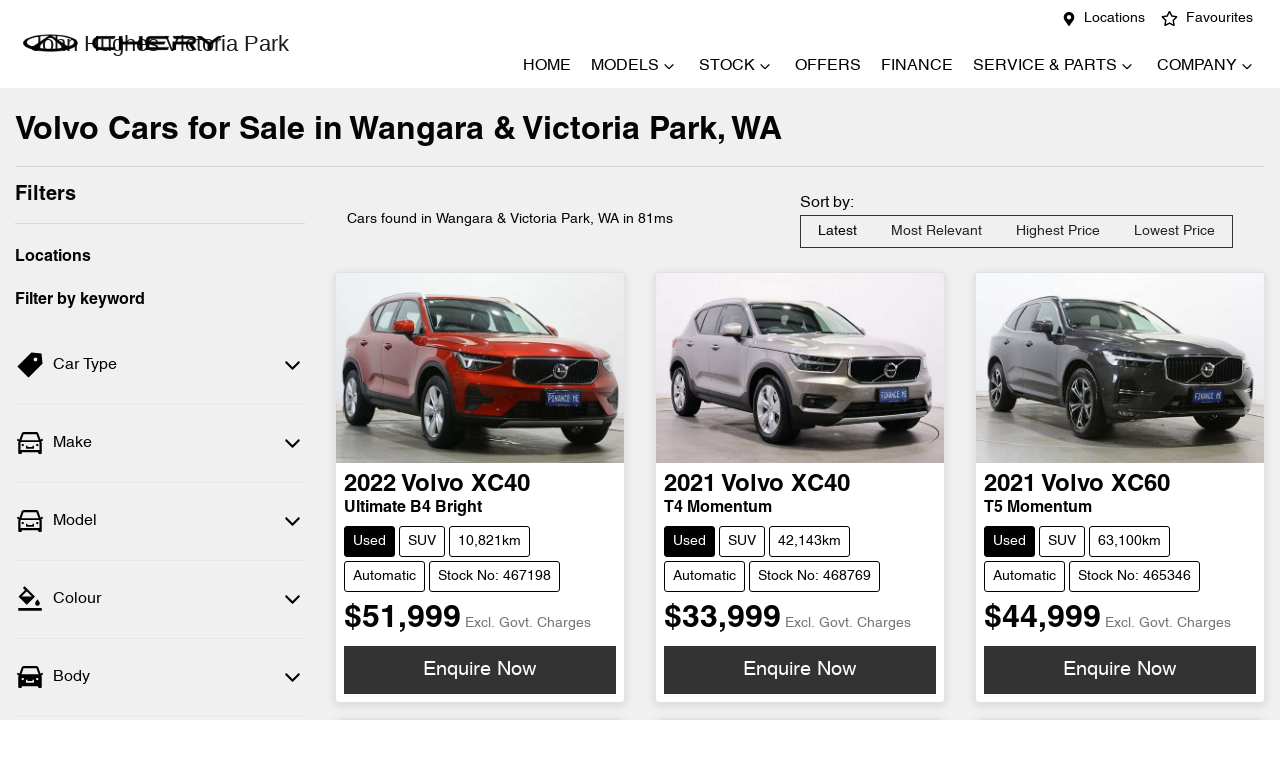

--- FILE ---
content_type: text/html; charset=utf-8
request_url: https://www.johnhughescheryvictoriapark.com.au/search/volvo
body_size: 27386
content:
<!DOCTYPE html><!--qtp_wloSpSKFV8kO_m9rc--><html lang="en"><head><meta charSet="utf-8"/><link rel="preconnect" href="/" crossorigin=""/><meta name="viewport" content="width=device-width, initial-scale=1"/><link rel="preload" as="image" imageSrcSet="https://res.cloudinary.com/total-dealer/image/upload/w_32,f_auto,q_60,c_limit/v1724301404/td_next/chery/Chery_Horizontal_Logo_ohxupg.png 32w, https://res.cloudinary.com/total-dealer/image/upload/w_48,f_auto,q_60,c_limit/v1724301404/td_next/chery/Chery_Horizontal_Logo_ohxupg.png 48w, https://res.cloudinary.com/total-dealer/image/upload/w_64,f_auto,q_60,c_limit/v1724301404/td_next/chery/Chery_Horizontal_Logo_ohxupg.png 64w, https://res.cloudinary.com/total-dealer/image/upload/w_96,f_auto,q_60,c_limit/v1724301404/td_next/chery/Chery_Horizontal_Logo_ohxupg.png 96w, https://res.cloudinary.com/total-dealer/image/upload/w_128,f_auto,q_60,c_limit/v1724301404/td_next/chery/Chery_Horizontal_Logo_ohxupg.png 128w, https://res.cloudinary.com/total-dealer/image/upload/w_256,f_auto,q_60,c_limit/v1724301404/td_next/chery/Chery_Horizontal_Logo_ohxupg.png 256w, https://res.cloudinary.com/total-dealer/image/upload/w_384,f_auto,q_60,c_limit/v1724301404/td_next/chery/Chery_Horizontal_Logo_ohxupg.png 384w, https://res.cloudinary.com/total-dealer/image/upload/w_640,f_auto,q_60,c_limit/v1724301404/td_next/chery/Chery_Horizontal_Logo_ohxupg.png 640w, https://res.cloudinary.com/total-dealer/image/upload/w_750,f_auto,q_60,c_limit/v1724301404/td_next/chery/Chery_Horizontal_Logo_ohxupg.png 750w, https://res.cloudinary.com/total-dealer/image/upload/w_828,f_auto,q_60,c_limit/v1724301404/td_next/chery/Chery_Horizontal_Logo_ohxupg.png 828w, https://res.cloudinary.com/total-dealer/image/upload/w_1080,f_auto,q_60,c_limit/v1724301404/td_next/chery/Chery_Horizontal_Logo_ohxupg.png 1080w, https://res.cloudinary.com/total-dealer/image/upload/w_1200,f_auto,q_60,c_limit/v1724301404/td_next/chery/Chery_Horizontal_Logo_ohxupg.png 1200w, https://res.cloudinary.com/total-dealer/image/upload/w_1920,f_auto,q_60,c_limit/v1724301404/td_next/chery/Chery_Horizontal_Logo_ohxupg.png 1920w, https://res.cloudinary.com/total-dealer/image/upload/w_2048,f_auto,q_60,c_limit/v1724301404/td_next/chery/Chery_Horizontal_Logo_ohxupg.png 2048w, https://res.cloudinary.com/total-dealer/image/upload/w_3840,f_auto,q_60,c_limit/v1724301404/td_next/chery/Chery_Horizontal_Logo_ohxupg.png 3840w" imageSizes="(min-width: 1280px) 256px, 192px"/><link rel="preload" as="image" href="https://d2s8i866417m9.cloudfront.net/photo/38966329/photo/thumb-3c14a8d64285f6af58a504e32b96a8a7.jpg"/><link rel="stylesheet" href="/_next/static/chunks/e137b3ab12f02492.css" data-precedence="next"/><link rel="stylesheet" href="/_next/static/chunks/57a2c1f38779da9a.css" data-precedence="next"/><link rel="stylesheet" href="/_next/static/chunks/981fea07721f84aa.css" data-precedence="next"/><link rel="stylesheet" href="/_next/static/chunks/ce27aa2b5a79786a.css" data-precedence="next"/><link rel="stylesheet" href="/_next/static/chunks/215be0636fe512bf.css" data-precedence="next"/><link rel="stylesheet" href="/_next/static/chunks/2d2b968447a1fc98.css" data-precedence="next"/><link rel="stylesheet" href="/_next/static/chunks/9f67d6a0f9b2ada3.css" data-precedence="next"/><link rel="stylesheet" href="/_next/static/chunks/109b254395b52046.css" data-precedence="next"/><link rel="stylesheet" href="/_next/static/chunks/1b82286a278df6e6.css" data-precedence="next"/><link rel="preload" as="script" fetchPriority="low" href="/_next/static/chunks/0b13f18b38b96bbb.js"/><script src="/_next/static/chunks/c168feffa0f55c1d.js" async=""></script><script src="/_next/static/chunks/6de8b166b335421b.js" async=""></script><script src="/_next/static/chunks/66b5ccbf35552277.js" async=""></script><script src="/_next/static/chunks/eb41401d84b5e26d.js" async=""></script><script src="/_next/static/chunks/turbopack-0a69aa455f22e603.js" async=""></script><script src="/_next/static/chunks/3156eeab7ac91d7f.js" async=""></script><script src="/_next/static/chunks/5ddb7f29e3b2a87c.js" async=""></script><script src="/_next/static/chunks/a2ab90a452a195e2.js" async=""></script><script src="/_next/static/chunks/df6c734875aeaa97.js" async=""></script><script src="/_next/static/chunks/3f3a36a3a303a473.js" async=""></script><script src="/_next/static/chunks/8421f9a217abf7f4.js" async=""></script><script src="/_next/static/chunks/e6e3f661feaaa300.js" async=""></script><script src="/_next/static/chunks/291d71386e2d42de.js" async=""></script><script src="/_next/static/chunks/effd5b65f082a60d.js" async=""></script><script src="/_next/static/chunks/019335f6e88e7e8c.js" async=""></script><script src="/_next/static/chunks/124a43c7539488bf.js" async=""></script><script src="/_next/static/chunks/ece034fd0d523b70.js" async=""></script><script src="/_next/static/chunks/bf51f47cb2ceac1c.js" async=""></script><script src="/_next/static/chunks/2c16021df9eb1ca0.js" async=""></script><script src="/_next/static/chunks/b663cd88fd9580b8.js" async=""></script><script src="/_next/static/chunks/f1e8fcdb373ccc2a.js" async=""></script><script src="/_next/static/chunks/69df6dbc231bdd32.js" async=""></script><script src="/_next/static/chunks/4b485ecd2459ecb2.js" async=""></script><script src="/_next/static/chunks/f474394b1fac1ebf.js" async=""></script><script src="/_next/static/chunks/78b6976a10c27042.js" async=""></script><script src="/_next/static/chunks/44ae47b7e5824c7e.js" async=""></script><script src="/_next/static/chunks/9f779764ef8479eb.js" async=""></script><script src="/_next/static/chunks/25b0f2aae430a951.js" async=""></script><script src="/_next/static/chunks/6075fbeced113840.js" async=""></script><script src="/_next/static/chunks/381d952616f95ee4.js" async=""></script><script src="/_next/static/chunks/05ee27376310d3c6.js" async=""></script><script src="/_next/static/chunks/914276527b49f5f5.js" async=""></script><script src="/_next/static/chunks/87eb279d1b2b2d8d.js" async=""></script><script src="/_next/static/chunks/0e103cc4c74f1193.js" async=""></script><script src="/_next/static/chunks/81a3f4a412973865.js" async=""></script><script src="/_next/static/chunks/5b15c84c1feeaf04.js" async=""></script><script src="/_next/static/chunks/19e5672c4a144a67.js" async=""></script><script src="/_next/static/chunks/1bea2b5efc6cdaeb.js" async=""></script><script src="/_next/static/chunks/ff71e09ce72f5b21.js" async=""></script><script src="/_next/static/chunks/2dc4b632038544e2.js" async=""></script><script src="/_next/static/chunks/5a9ad97575025ca1.js" async=""></script><script src="/_next/static/chunks/a24c487b5ca72476.js" async=""></script><script src="/_next/static/chunks/4a6cd5be97e0d376.js" async=""></script><script src="/_next/static/chunks/d43af2a89bbcc79b.js" async=""></script><script src="/_next/static/chunks/26560452bc15c071.js" async=""></script><script src="/_next/static/chunks/f99a5c43b9df235a.js" async=""></script><script src="/_next/static/chunks/f348a9fc3cdd8286.js" async=""></script><script src="/_next/static/chunks/7b3d347d4a1417c9.js" async=""></script><title>6 Volvo Cars for Sale in Wangara &amp; Victoria Park, WA | Chery John Hughes Victoria Park</title><meta name="description" content="Looking for Volvo Cars? Browse 6 Volvo Cars for Sale in Wangara &amp; Victoria Park, WA. We have a great range of Sedans and SUVs available. Chery John Hughes Victoria Park makes buying new and second-hand Cars for sale online easier than ever before."/><link rel="canonical" href="https://www.johnhughescheryvictoriapark.com.au/search/volvo"/><meta property="og:title" content="6 Volvo Cars for Sale in Wangara &amp; Victoria Park, WA | Chery John Hughes Victoria Park"/><meta property="og:description" content="Looking for Volvo Cars? Browse 6 Volvo Cars for Sale in Wangara &amp; Victoria Park, WA. We have a great range of Sedans and SUVs available. Chery John Hughes Victoria Park makes buying new and second-hand Cars for sale online easier than ever before."/><meta property="og:url" content="https://www.johnhughescheryvictoriapark.com.au/search/volvo"/><meta property="og:image" content="https://d2s8i866417m9.cloudfront.net/photo/38966329/photo/thumb-3c14a8d64285f6af58a504e32b96a8a7.jpg"/><meta property="og:type" content="website"/><meta name="twitter:card" content="summary_large_image"/><meta name="twitter:title" content="6 Volvo Cars for Sale in Wangara &amp; Victoria Park, WA | Chery John Hughes Victoria Park"/><meta name="twitter:description" content="Looking for Volvo Cars? Browse 6 Volvo Cars for Sale in Wangara &amp; Victoria Park, WA. We have a great range of Sedans and SUVs available. Chery John Hughes Victoria Park makes buying new and second-hand Cars for sale online easier than ever before."/><meta name="twitter:image" content="https://d2s8i866417m9.cloudfront.net/photo/38966329/photo/thumb-3c14a8d64285f6af58a504e32b96a8a7.jpg"/><link rel="icon" href="/favicon/chery.png"/><script src="/_next/static/chunks/a6dad97d9634a72d.js" noModule=""></script></head><body><div hidden=""><!--$--><!--/$--></div><!--$!--><template data-dgst="BAILOUT_TO_CLIENT_SIDE_RENDERING"></template><!--/$--><div class="defaultPage searchListings"><div class="StickyHeaderWrapper-module-scss-module__NnyIsG__StickyHeaderWrapper"><div class="header-group"><div class="Banner-module-scss-module__wKZ2hq__Banner top-banner"><div class="container-fluid Banner-module-scss-module__wKZ2hq__Container"><div class="d-flex align-items-center py-2"><div class="d-flex order-2 ml-auto"><div class="d-lg-none mr-3 Banner-module-scss-module__wKZ2hq__Hide align-items-center"><svg stroke="currentColor" fill="currentColor" stroke-width="0" viewBox="0 0 384 512" class="mr-2" color="" height="1em" width="1em" xmlns="http://www.w3.org/2000/svg"><path d="M172.268 501.67C26.97 291.031 0 269.413 0 192 0 85.961 85.961 0 192 0s192 85.961 192 192c0 77.413-26.97 99.031-172.268 309.67-9.535 13.774-29.93 13.773-39.464 0zM192 272c44.183 0 80-35.817 80-80s-35.817-80-80-80-80 35.817-80 80 35.817 80 80 80z"></path></svg><span><a target="_blank" rel="noreferrer" href="https://maps.google.com/?q=2+Rushton+Street+South,+Victoria+Park+WA+6100,+Australia&amp;ftid=0x2a32bb749146bc1f:0xb796eb62abb0c139" class="unstyled">Address</a></span></div><div class="d-lg-none mr-3 align-items-center"><svg stroke="currentColor" fill="currentColor" stroke-width="0" viewBox="0 0 512 512" class="mr-2" color="" height="1em" width="1em" xmlns="http://www.w3.org/2000/svg"><path d="M493.4 24.6l-104-24c-11.3-2.6-22.9 3.3-27.5 13.9l-48 112c-4.2 9.8-1.4 21.3 6.9 28l60.6 49.6c-36 76.7-98.9 140.5-177.2 177.2l-49.6-60.6c-6.8-8.3-18.2-11.1-28-6.9l-112 48C3.9 366.5-2 378.1.6 389.4l24 104C27.1 504.2 36.7 512 48 512c256.1 0 464-207.5 464-464 0-11.2-7.7-20.9-18.6-23.4z"></path></svg><span><a href="tel:(08)94150123" class="unstyled">(08) 9415 0123</a></span></div></div><div class="d-flex order-md-2 order-1"><div class="d-lg-flex d-none mr-3 align-items-center"><svg stroke="currentColor" fill="currentColor" stroke-width="0" viewBox="0 0 384 512" class="mr-2" color="" height="1em" width="1em" xmlns="http://www.w3.org/2000/svg"><path d="M172.268 501.67C26.97 291.031 0 269.413 0 192 0 85.961 85.961 0 192 0s192 85.961 192 192c0 77.413-26.97 99.031-172.268 309.67-9.535 13.774-29.93 13.773-39.464 0zM192 272c44.183 0 80-35.817 80-80s-35.817-80-80-80-80 35.817-80 80 35.817 80 80 80z"></path></svg><span><a class="unstyled" href="/contact">Locations</a></span></div><div class="d-flex flex-md-row-reverse align-items-center"><div class="d-flex align-items-center"></div><a class="unstyled" href="/favourites"><div class="mr-sm-2 d-flex align-items-center mr-0"><div class="position-relative d-flex align-items-center"><svg stroke="currentColor" fill="currentColor" stroke-width="0" viewBox="0 0 576 512" height="1.2em" width="1.2em" xmlns="http://www.w3.org/2000/svg"><path d="M528.1 171.5L382 150.2 316.7 17.8c-11.7-23.6-45.6-23.9-57.4 0L194 150.2 47.9 171.5c-26.2 3.8-36.7 36.1-17.7 54.6l105.7 103-25 145.5c-4.5 26.3 23.2 46 46.4 33.7L288 439.6l130.7 68.7c23.2 12.2 50.9-7.4 46.4-33.7l-25-145.5 105.7-103c19-18.5 8.5-50.8-17.7-54.6zM388.6 312.3l23.7 138.4L288 385.4l-124.3 65.3 23.7-138.4-100.6-98 139-20.2 62.2-126 62.2 126 139 20.2-100.6 98z"></path></svg></div><span class="d-none d-lg-inline-block ml-lg-2 mr-lg-1">Favourites</span></div></a></div></div></div></div></div><div class="header-module-scss-module__M0hFXG__StyledNavbar navbar navbar-expand-lg navbar-light"><div class="position-relative container-fluid"><a class="header-module-scss-module__M0hFXG__StyledLink navbar-brand py-lg-2 order-1 py-0" href="/"><div class="flex flex-row items-center gap-2"><div class="relative h-16 w-48 xl:w-60"><img alt="Chery John Hughes Victoria Park logo" decoding="async" data-nimg="fill" class="min-h-full min-w-full object-contain" style="position:absolute;height:100%;width:100%;left:0;top:0;right:0;bottom:0;color:transparent" sizes="(min-width: 1280px) 256px, 192px" srcSet="https://res.cloudinary.com/total-dealer/image/upload/w_32,f_auto,q_60,c_limit/v1724301404/td_next/chery/Chery_Horizontal_Logo_ohxupg.png 32w, https://res.cloudinary.com/total-dealer/image/upload/w_48,f_auto,q_60,c_limit/v1724301404/td_next/chery/Chery_Horizontal_Logo_ohxupg.png 48w, https://res.cloudinary.com/total-dealer/image/upload/w_64,f_auto,q_60,c_limit/v1724301404/td_next/chery/Chery_Horizontal_Logo_ohxupg.png 64w, https://res.cloudinary.com/total-dealer/image/upload/w_96,f_auto,q_60,c_limit/v1724301404/td_next/chery/Chery_Horizontal_Logo_ohxupg.png 96w, https://res.cloudinary.com/total-dealer/image/upload/w_128,f_auto,q_60,c_limit/v1724301404/td_next/chery/Chery_Horizontal_Logo_ohxupg.png 128w, https://res.cloudinary.com/total-dealer/image/upload/w_256,f_auto,q_60,c_limit/v1724301404/td_next/chery/Chery_Horizontal_Logo_ohxupg.png 256w, https://res.cloudinary.com/total-dealer/image/upload/w_384,f_auto,q_60,c_limit/v1724301404/td_next/chery/Chery_Horizontal_Logo_ohxupg.png 384w, https://res.cloudinary.com/total-dealer/image/upload/w_640,f_auto,q_60,c_limit/v1724301404/td_next/chery/Chery_Horizontal_Logo_ohxupg.png 640w, https://res.cloudinary.com/total-dealer/image/upload/w_750,f_auto,q_60,c_limit/v1724301404/td_next/chery/Chery_Horizontal_Logo_ohxupg.png 750w, https://res.cloudinary.com/total-dealer/image/upload/w_828,f_auto,q_60,c_limit/v1724301404/td_next/chery/Chery_Horizontal_Logo_ohxupg.png 828w, https://res.cloudinary.com/total-dealer/image/upload/w_1080,f_auto,q_60,c_limit/v1724301404/td_next/chery/Chery_Horizontal_Logo_ohxupg.png 1080w, https://res.cloudinary.com/total-dealer/image/upload/w_1200,f_auto,q_60,c_limit/v1724301404/td_next/chery/Chery_Horizontal_Logo_ohxupg.png 1200w, https://res.cloudinary.com/total-dealer/image/upload/w_1920,f_auto,q_60,c_limit/v1724301404/td_next/chery/Chery_Horizontal_Logo_ohxupg.png 1920w, https://res.cloudinary.com/total-dealer/image/upload/w_2048,f_auto,q_60,c_limit/v1724301404/td_next/chery/Chery_Horizontal_Logo_ohxupg.png 2048w, https://res.cloudinary.com/total-dealer/image/upload/w_3840,f_auto,q_60,c_limit/v1724301404/td_next/chery/Chery_Horizontal_Logo_ohxupg.png 3840w" src="https://res.cloudinary.com/total-dealer/image/upload/w_3840,f_auto,q_60,c_limit/v1724301404/td_next/chery/Chery_Horizontal_Logo_ohxupg.png"/></div><p class="logo-text-responsive m-0 border-l-2 border-gray-300 pl-2 text-wrap xl:inline-block" style="font-family:Helvetica, sans-serif"> John Hughes Victoria Park</p></div></a><div class="order-md-3 navbar-burger order-2 ml-auto d-block d-lg-none"><div class="d-flex align-items-center"><div aria-label="Mobile Navigation Dropdown" class="NavbarToggler-module-scss-module__347gEG__Burger d-block d-lg-none" role="button"><div class="NavbarToggler-module-scss-module__347gEG__topBar"></div><div class="NavbarToggler-module-scss-module__347gEG__middleBar"></div><div class="NavbarToggler-module-scss-module__347gEG__bottomBar"></div></div></div></div><div class="order-3 order-lg-1 w-100 d-lg-none"><!--$!--><template data-dgst="BAILOUT_TO_CLIENT_SIDE_RENDERING"></template><!--/$--></div><div class="navbar-collapse d-none d-lg-flex justify-content-end order-4"><div class="header-module-scss-module__M0hFXG__CustomNav navbar-nav ml-auto"><li class="nav-item my-auto "><a class="nav-link px-2 NavLink-module-scss-module__4Vb5Vq__NavLink" href="/">Home</a></li><div class="d-none d-lg-flex nav-item-wrapper"><button type="button" id="radix-_R_4incl5vdb_" aria-haspopup="menu" aria-expanded="false" data-state="closed" class="ModelDropdown-module-scss-module__t47fxq__DropdownToggle px-2 d-flex align-items-center nav-item my-auto">Models<svg stroke="currentColor" fill="none" stroke-width="0" viewBox="0 0 15 15" class="ModelDropdown-module-scss-module__t47fxq__DropdownToggleCaret" height="20" width="20" xmlns="http://www.w3.org/2000/svg"><path fill-rule="evenodd" clip-rule="evenodd" d="M4.18179 6.18181C4.35753 6.00608 4.64245 6.00608 4.81819 6.18181L7.49999 8.86362L10.1818 6.18181C10.3575 6.00608 10.6424 6.00608 10.8182 6.18181C10.9939 6.35755 10.9939 6.64247 10.8182 6.81821L7.81819 9.81821C7.73379 9.9026 7.61934 9.95001 7.49999 9.95001C7.38064 9.95001 7.26618 9.9026 7.18179 9.81821L4.18179 6.81821C4.00605 6.64247 4.00605 6.35755 4.18179 6.18181Z" fill="currentColor"></path></svg></button></div><div data-state="closed" class="d-block d-lg-none w-100"><button type="button" aria-controls="radix-_R_8incl5vdb_" aria-expanded="false" data-state="closed" class="ModelDropdown-module-scss-module__t47fxq__DropdownToggle px-2 d-flex align-items-center nav-item w-100">Models<svg stroke="currentColor" fill="none" stroke-width="0" viewBox="0 0 15 15" class="ModelDropdown-module-scss-module__t47fxq__DropdownToggleCaret" height="20" width="20" xmlns="http://www.w3.org/2000/svg"><path fill-rule="evenodd" clip-rule="evenodd" d="M4.18179 6.18181C4.35753 6.00608 4.64245 6.00608 4.81819 6.18181L7.49999 8.86362L10.1818 6.18181C10.3575 6.00608 10.6424 6.00608 10.8182 6.18181C10.9939 6.35755 10.9939 6.64247 10.8182 6.81821L7.81819 9.81821C7.73379 9.9026 7.61934 9.95001 7.49999 9.95001C7.38064 9.95001 7.26618 9.9026 7.18179 9.81821L4.18179 6.81821C4.00605 6.64247 4.00605 6.35755 4.18179 6.18181Z" fill="currentColor"></path></svg></button><div data-state="closed" id="radix-_R_8incl5vdb_" hidden="" class="ModelDropdown-module-scss-module__t47fxq__DropdownContent ModelDropdown-module-scss-module__t47fxq__MegaMenu nav-dropdown-menu"></div></div><button type="button" id="radix-_R_qncl5vdb_" aria-haspopup="menu" aria-expanded="false" data-state="closed" class="NavDropdownMenu-module-scss-module__q8K6Qq__DropdownToggle px-2 d-flex align-items-center nav-item">Stock<!-- --> <svg stroke="currentColor" fill="none" stroke-width="0" viewBox="0 0 15 15" class="NavDropdownMenu-module-scss-module__q8K6Qq__DropdownToggleCaret" height="20" width="20" xmlns="http://www.w3.org/2000/svg"><path fill-rule="evenodd" clip-rule="evenodd" d="M4.18179 6.18181C4.35753 6.00608 4.64245 6.00608 4.81819 6.18181L7.49999 8.86362L10.1818 6.18181C10.3575 6.00608 10.6424 6.00608 10.8182 6.18181C10.9939 6.35755 10.9939 6.64247 10.8182 6.81821L7.81819 9.81821C7.73379 9.9026 7.61934 9.95001 7.49999 9.95001C7.38064 9.95001 7.26618 9.9026 7.18179 9.81821L4.18179 6.81821C4.00605 6.64247 4.00605 6.35755 4.18179 6.18181Z" fill="currentColor"></path></svg></button><li class="nav-item my-auto "><a class="nav-link px-2 NavLink-module-scss-module__4Vb5Vq__NavLink" href="/special-offers">Offers</a></li><li class="nav-item my-auto "><a class="nav-link px-2 NavLink-module-scss-module__4Vb5Vq__NavLink" href="/finance">Finance</a></li><button type="button" id="radix-_R_1incl5vdb_" aria-haspopup="menu" aria-expanded="false" data-state="closed" class="NavDropdownMenu-module-scss-module__q8K6Qq__DropdownToggle px-2 d-flex align-items-center nav-item">Service &amp; Parts<!-- --> <svg stroke="currentColor" fill="none" stroke-width="0" viewBox="0 0 15 15" class="NavDropdownMenu-module-scss-module__q8K6Qq__DropdownToggleCaret" height="20" width="20" xmlns="http://www.w3.org/2000/svg"><path fill-rule="evenodd" clip-rule="evenodd" d="M4.18179 6.18181C4.35753 6.00608 4.64245 6.00608 4.81819 6.18181L7.49999 8.86362L10.1818 6.18181C10.3575 6.00608 10.6424 6.00608 10.8182 6.18181C10.9939 6.35755 10.9939 6.64247 10.8182 6.81821L7.81819 9.81821C7.73379 9.9026 7.61934 9.95001 7.49999 9.95001C7.38064 9.95001 7.26618 9.9026 7.18179 9.81821L4.18179 6.81821C4.00605 6.64247 4.00605 6.35755 4.18179 6.18181Z" fill="currentColor"></path></svg></button><button type="button" id="radix-_R_1qncl5vdb_" aria-haspopup="menu" aria-expanded="false" data-state="closed" class="NavDropdownMenu-module-scss-module__q8K6Qq__DropdownToggle px-2 d-flex align-items-center nav-item">Company<!-- --> <svg stroke="currentColor" fill="none" stroke-width="0" viewBox="0 0 15 15" class="NavDropdownMenu-module-scss-module__q8K6Qq__DropdownToggleCaret" height="20" width="20" xmlns="http://www.w3.org/2000/svg"><path fill-rule="evenodd" clip-rule="evenodd" d="M4.18179 6.18181C4.35753 6.00608 4.64245 6.00608 4.81819 6.18181L7.49999 8.86362L10.1818 6.18181C10.3575 6.00608 10.6424 6.00608 10.8182 6.18181C10.9939 6.35755 10.9939 6.64247 10.8182 6.81821L7.81819 9.81821C7.73379 9.9026 7.61934 9.95001 7.49999 9.95001C7.38064 9.95001 7.26618 9.9026 7.18179 9.81821L4.18179 6.81821C4.00605 6.64247 4.00605 6.35755 4.18179 6.18181Z" fill="currentColor"></path></svg></button><li class="nav-item my-auto  d-inline d-lg-none"><a class="nav-link px-2 NavLink-module-scss-module__4Vb5Vq__NavLink" href="/favourites">Favourites</a></li></div></div></div></div></div><div class="sticky-top text-center CompareTopSection-module-scss-module__XWZLCW__TopSection CompareTopSection-module-scss-module__XWZLCW__Hidden"><div class="row d-flex justify-content-center px-4 pt-4"><div class="d-sm-flex justify-content-start col-lg-1 col-12 m-0 mb-5 p-0 CompareTopSection-module-scss-module__XWZLCW__TopHeight d-none"><a class="btn btn-outline-primary d-flex justify-content-center align-items-center position-relative w-100 p-1 CompareTopSection-module-scss-module__XWZLCW__Rounded" href="/compare">Compare Cars</a></div></div></div></div><div class="page-contents"><div class="d-none"></div><div style="background:var(--search-listings-background)"><div class="SearchListings-module-scss-module__edWMUG__SearchStyle text-dark"><div class="container-fluid pt-4 pb-5" style="color:var(--search-listings-color)"><div class="mb-3"><h1 class="SearchListings-module-scss-module__edWMUG__Title ">Volvo Cars for Sale in Wangara &amp; Victoria Park, WA</h1></div><hr class=""/><div class="row"><div class="col d-md-none"><button class="btn btn-outline-primary btn-block d-md-none d-flex align-items-center justify-content-center mb-4"><svg width="16" height="16" stroke-width="2.5" viewBox="0 0 24 24" fill="none" stroke="currentColor" stroke-linecap="round" stroke-linejoin="round" xmlns="http://www.w3.org/2000/svg" class="lucide lucide-sliders-horizontal"><line x1="21" x2="14" y1="4" y2="4"></line><line x1="10" x2="3" y1="4" y2="4"></line><line x1="21" x2="12" y1="12" y2="12"></line><line x1="8" x2="3" y1="12" y2="12"></line><line x1="21" x2="16" y1="20" y2="20"></line><line x1="12" x2="3" y1="20" y2="20"></line><line x1="14" x2="14" y1="2" y2="6"></line><line x1="8" x2="8" y1="10" y2="14"></line><line x1="16" x2="16" y1="18" y2="22"></line></svg><span class="ml-2">Filter Results</span></button><hr/></div><div class="d-none d-md-inline search_listings_refinements col-md-3"><!--$?--><template id="B:0"></template><!--/$--></div><div class="col-md-9"><div class="d-flex mb-3 p-2 align-items-center"><div><div class=""><div class="Stats-module-scss-module__WZs_ja__StatsText"><span></span> <!-- -->Cars found <span class="d-none d-md-inline">in Wangara &amp; Victoria Park, WA 
    in 81ms</span></div></div></div><div class="d-xl-none ml-auto"><!--$!--><template data-dgst="BAILOUT_TO_CLIENT_SIDE_RENDERING"></template><div class="mx-auto flex h-full w-full max-w-xs items-center md:h-auto"><div class="flex items-center gap-2"><label class="text-sm font-medium leading-none peer-disabled:cursor-not-allowed peer-disabled:opacity-70 mb-0 whitespace-nowrap" for="sort-by">Sort by:</label><div class="relative"><select id="sort-by" disabled="" class="text-foreground border-input focus:ring-primary ring-offset-background appearance-none rounded-md border bg-transparent px-2 py-2 text-sm! whitespace-nowrap focus:ring-1 focus:outline-none disabled:cursor-not-allowed disabled:opacity-50 [&amp;&gt;span]:line-clamp-1 min-w-40 w-auto"><option class="" value="" disabled="" data-placeholder="true">Sort by</option><option value="created_at_timestamp:desc" class="" selected="">Latest</option><option value="custom_rank:desc" class="">Most Relevant</option><option value="price:desc" class="">Highest Price</option><option value="price:asc" class="">Lowest Price</option></select><div class="pointer-events-none absolute inset-y-0 right-0 flex items-center px-2"><svg class="text-muted-foreground h-3 w-3" fill="none" stroke="currentColor" viewBox="0 0 24 24" xmlns="http://www.w3.org/2000/svg"><path stroke-linecap="round" stroke-linejoin="round" stroke-width="2" d="M19 9l-7 7-7-7"></path></svg></div></div></div></div><!--/$--></div><div class="d-none d-xl-block ml-auto"><!--$!--><template data-dgst="BAILOUT_TO_CLIENT_SIDE_RENDERING"></template><div class="ml-3 flex items-center whitespace-nowrap"><span class="text-sm">Sort by:  </span><div dir="ltr" data-orientation="horizontal" class="mr-4"><div role="tablist" aria-orientation="horizontal" class="text-muted-foreground inline-flex items-center justify-center border-primary relative isolate h-auto rounded-full border bg-(--sort-by-tabs-background) p-0" style="outline:none;--indicator-left:0%;--indicator-width:25%" tabindex="-1" data-orientation="horizontal"><div class="absolute inset-0 h-full rounded-full bg-(--sort-by-tabs-indicator-background) shadow-md transition-all duration-250 ease-in-out" style="left:var(--indicator-left);width:var(--indicator-width);transform:translateX(0)"></div><button type="button" role="tab" aria-selected="true" aria-controls="radix-_R_9qv3av5uiun5vdb_-content-created_at_timestamp:desc" data-state="active" id="radix-_R_9qv3av5uiun5vdb_-trigger-created_at_timestamp:desc" class="safari-patches-module-scss-module__U4TI2G__tabTrigger btn ring-offset-background focus-visible:ring-ring inline-flex h-9 items-center justify-center rounded-sm px-3 py-1.5 whitespace-nowrap transition-all focus-visible:ring-2 focus-visible:ring-offset-2 focus-visible:outline-none disabled:pointer-events-none disabled:opacity-50 data-[state=active]:shadow-sm btn-sm w-32 rounded-full! text-xs! safari-patches-module-scss-module__U4TI2G__sortByTabTrigger text-primary-foreground! data-[state=inactive]:text-primary-foreground! relative z-20 data-[state=active]:text-(--sort-by-tabs-indicator-active-color)! data-[state=active]:bg-transparent!" tabindex="-1" data-orientation="horizontal" data-radix-collection-item="">Latest</button><button type="button" role="tab" aria-selected="false" aria-controls="radix-_R_9qv3av5uiun5vdb_-content-custom_rank:desc" data-state="inactive" id="radix-_R_9qv3av5uiun5vdb_-trigger-custom_rank:desc" class="safari-patches-module-scss-module__U4TI2G__tabTrigger btn text-muted-foreground! ring-offset-background focus-visible:ring-ring data-[state=active]:text-foreground! inline-flex h-9 items-center justify-center rounded-sm px-3 py-1.5 whitespace-nowrap transition-all focus-visible:ring-2 focus-visible:ring-offset-2 focus-visible:outline-none disabled:pointer-events-none disabled:opacity-50 data-[state=active]:shadow-sm btn-sm w-32 rounded-full! text-xs! safari-patches-module-scss-module__U4TI2G__sortByTabTrigger hover:text-[var(--foreground)]! data-[state=active]:hover:text-[var(--foreground)]! data-[state=active]:bg-transparent!" tabindex="-1" data-orientation="horizontal" data-radix-collection-item="">Most Relevant</button><button type="button" role="tab" aria-selected="false" aria-controls="radix-_R_9qv3av5uiun5vdb_-content-price:desc" data-state="inactive" id="radix-_R_9qv3av5uiun5vdb_-trigger-price:desc" class="safari-patches-module-scss-module__U4TI2G__tabTrigger btn text-muted-foreground! ring-offset-background focus-visible:ring-ring data-[state=active]:text-foreground! inline-flex h-9 items-center justify-center rounded-sm px-3 py-1.5 whitespace-nowrap transition-all focus-visible:ring-2 focus-visible:ring-offset-2 focus-visible:outline-none disabled:pointer-events-none disabled:opacity-50 data-[state=active]:shadow-sm btn-sm w-32 rounded-full! text-xs! safari-patches-module-scss-module__U4TI2G__sortByTabTrigger hover:text-[var(--foreground)]! data-[state=active]:hover:text-[var(--foreground)]! data-[state=active]:bg-transparent!" tabindex="-1" data-orientation="horizontal" data-radix-collection-item="">Highest Price</button><button type="button" role="tab" aria-selected="false" aria-controls="radix-_R_9qv3av5uiun5vdb_-content-price:asc" data-state="inactive" id="radix-_R_9qv3av5uiun5vdb_-trigger-price:asc" class="safari-patches-module-scss-module__U4TI2G__tabTrigger btn text-muted-foreground! ring-offset-background focus-visible:ring-ring data-[state=active]:text-foreground! inline-flex h-9 items-center justify-center rounded-sm px-3 py-1.5 whitespace-nowrap transition-all focus-visible:ring-2 focus-visible:ring-offset-2 focus-visible:outline-none disabled:pointer-events-none disabled:opacity-50 data-[state=active]:shadow-sm btn-sm w-32 rounded-full! text-xs! safari-patches-module-scss-module__U4TI2G__sortByTabTrigger hover:text-[var(--foreground)]! data-[state=active]:hover:text-[var(--foreground)]! data-[state=active]:bg-transparent!" tabindex="-1" data-orientation="horizontal" data-radix-collection-item="">Lowest Price</button></div></div></div><!--/$--></div></div><!--$!--><template data-dgst="BAILOUT_TO_CLIENT_SIDE_RENDERING"></template><!--/$--><div class="position-relative w-100"><!--$--><!--/$--><div class="row"><div class="CarSearchItem-module-scss-module__iIHHUa__StyledCol col-12 col-lg-6 mb-3 col-xl-4 carSearchCard in_stock"><div class="CarSearchItem-module-scss-module__iIHHUa__CarWrapper position-relative d-flex flex-column h-100 rounded"><a class="unstyled position-relative" href="/cars/used-red-2022-volvo-xc40-467198"><div class="CarSearchItem-module-scss-module__iIHHUa__ImageContainer"><img alt="2022 Volvo XC40 Ultimate B4 Bright" decoding="async" data-nimg="fill" style="position:absolute;height:100%;width:100%;left:0;top:0;right:0;bottom:0;object-fit:cover;color:transparent" src="https://d2s8i866417m9.cloudfront.net/photo/38966329/photo/thumb-3c14a8d64285f6af58a504e32b96a8a7.jpg"/></div></a><div class="d-flex flex-column position-relative h-100 p-2"><!--$!--><template data-dgst="BAILOUT_TO_CLIENT_SIDE_RENDERING"></template><!--/$--><div class="d-flex flex-column flex-grow-1 "><a class="d-flex flex-column unstyled flex-grow-1" href="/cars/used-red-2022-volvo-xc40-467198"><h4 class="font-weight-bold mb-0">2022<!-- --> <!-- -->Volvo<!-- --> <!-- -->XC40</h4><h4 class="h6 font-weight-bold mb-2">Ultimate B4 Bright</h4><div class="d-flex flex-column flex-grow-1"><div class="d-flex flex-column justify-content-start mr-auto w-100 flex-grow-1"><div class="d-flex mb-1" style="text-transform:capitalize;flex-wrap:wrap"><div class="small mr-1 mb-1 px-2 py-1" data-testid="used" style="border-radius:3px;border:1px solid var(--first-tab-background-color);background:var(--first-tab-background-color);color:var(--first-tab-text-color)">used</div><div class="small mr-1 mb-1 px-2 py-1" data-testid="SUV" style="border-radius:3px;border:1px solid var(--other-tabs-border-color);background:none;color:var(--other-tabs-text-color)">SUV</div><div class="small mr-1 mb-1 px-2 py-1" data-testid="10,821km" style="border-radius:3px;border:1px solid var(--other-tabs-border-color);background:none;color:var(--other-tabs-text-color)">10,821km</div><div class="small mr-1 mb-1 px-2 py-1" data-testid="Automatic" style="border-radius:3px;border:1px solid var(--other-tabs-border-color);background:none;color:var(--other-tabs-text-color)">Automatic</div><div class="small mr-1 mb-1 px-2 py-1" data-testid="Stock No: 467198" style="border-radius:3px;border:1px solid var(--other-tabs-border-color);background:none;color:var(--other-tabs-text-color)">Stock No: 467198</div></div><div class="d-flex justify-content-between align-items-center row mt-auto flex-row"><div class="d-flex align-items-end col-12 flex-row flex-wrap"><p class="h2 font-weight-bold mr-1 mb-0 "><span class="custom-price-colour">$51,999</span></p><small class="text-muted d-flex mr-2 mb-1 flex-grow-1"><span class="flex items-end">Excl. Govt. Charges</span></small></div></div></div></div></a></div><div class="row mt-2 no-gutters"><div class="col-12"><div><button class="btn btn-primary btn-lg w-100" type="button" aria-haspopup="dialog" aria-expanded="false" aria-controls="radix-_R_1n5kv3av5uiun5vdb_" data-state="closed">Enquire Now</button></div></div></div></div></div></div><div class="CarSearchItem-module-scss-module__iIHHUa__StyledCol col-12 col-lg-6 mb-3 col-xl-4 carSearchCard in_stock"><div class="CarSearchItem-module-scss-module__iIHHUa__CarWrapper position-relative d-flex flex-column h-100 rounded"><a class="unstyled position-relative" href="/cars/used-grey-2021-volvo-xc40-468769"><div class="CarSearchItem-module-scss-module__iIHHUa__ImageContainer"><img alt="2021 Volvo XC40 T4 Momentum" loading="lazy" decoding="async" data-nimg="fill" style="position:absolute;height:100%;width:100%;left:0;top:0;right:0;bottom:0;object-fit:cover;color:transparent" src="https://d2s8i866417m9.cloudfront.net/photo/38683246/photo/thumb-93749a7ca53259e6b78a4824cc849176.jpg"/></div></a><div class="d-flex flex-column position-relative h-100 p-2"><!--$!--><template data-dgst="BAILOUT_TO_CLIENT_SIDE_RENDERING"></template><!--/$--><div class="d-flex flex-column flex-grow-1 "><a class="d-flex flex-column unstyled flex-grow-1" href="/cars/used-grey-2021-volvo-xc40-468769"><h4 class="font-weight-bold mb-0">2021<!-- --> <!-- -->Volvo<!-- --> <!-- -->XC40</h4><h4 class="h6 font-weight-bold mb-2">T4 Momentum</h4><div class="d-flex flex-column flex-grow-1"><div class="d-flex flex-column justify-content-start mr-auto w-100 flex-grow-1"><div class="d-flex mb-1" style="text-transform:capitalize;flex-wrap:wrap"><div class="small mr-1 mb-1 px-2 py-1" data-testid="used" style="border-radius:3px;border:1px solid var(--first-tab-background-color);background:var(--first-tab-background-color);color:var(--first-tab-text-color)">used</div><div class="small mr-1 mb-1 px-2 py-1" data-testid="SUV" style="border-radius:3px;border:1px solid var(--other-tabs-border-color);background:none;color:var(--other-tabs-text-color)">SUV</div><div class="small mr-1 mb-1 px-2 py-1" data-testid="42,143km" style="border-radius:3px;border:1px solid var(--other-tabs-border-color);background:none;color:var(--other-tabs-text-color)">42,143km</div><div class="small mr-1 mb-1 px-2 py-1" data-testid="Automatic" style="border-radius:3px;border:1px solid var(--other-tabs-border-color);background:none;color:var(--other-tabs-text-color)">Automatic</div><div class="small mr-1 mb-1 px-2 py-1" data-testid="Stock No: 468769" style="border-radius:3px;border:1px solid var(--other-tabs-border-color);background:none;color:var(--other-tabs-text-color)">Stock No: 468769</div></div><div class="d-flex justify-content-between align-items-center row mt-auto flex-row"><div class="d-flex align-items-end col-12 flex-row flex-wrap"><p class="h2 font-weight-bold mr-1 mb-0 "><span class="custom-price-colour">$33,999</span></p><small class="text-muted d-flex mr-2 mb-1 flex-grow-1"><span class="flex items-end">Excl. Govt. Charges</span></small></div></div></div></div></a></div><div class="row mt-2 no-gutters"><div class="col-12"><div><button class="btn btn-primary btn-lg w-100" type="button" aria-haspopup="dialog" aria-expanded="false" aria-controls="radix-_R_1n9kv3av5uiun5vdb_" data-state="closed">Enquire Now</button></div></div></div></div></div></div><div class="CarSearchItem-module-scss-module__iIHHUa__StyledCol col-12 col-lg-6 mb-3 col-xl-4 carSearchCard in_stock"><div class="CarSearchItem-module-scss-module__iIHHUa__CarWrapper position-relative d-flex flex-column h-100 rounded"><a class="unstyled position-relative" href="/cars/used-grey-2021-volvo-xc60-465346"><div class="CarSearchItem-module-scss-module__iIHHUa__ImageContainer"><img alt="2021 Volvo XC60 T5 Momentum" loading="lazy" decoding="async" data-nimg="fill" style="position:absolute;height:100%;width:100%;left:0;top:0;right:0;bottom:0;object-fit:cover;color:transparent" src="https://d2s8i866417m9.cloudfront.net/photo/37608377/photo/thumb-1d17537ca7b358761aef8f3a919e270e.jpg"/></div></a><div class="d-flex flex-column position-relative h-100 p-2"><!--$!--><template data-dgst="BAILOUT_TO_CLIENT_SIDE_RENDERING"></template><!--/$--><div class="d-flex flex-column flex-grow-1 "><a class="d-flex flex-column unstyled flex-grow-1" href="/cars/used-grey-2021-volvo-xc60-465346"><h4 class="font-weight-bold mb-0">2021<!-- --> <!-- -->Volvo<!-- --> <!-- -->XC60</h4><h4 class="h6 font-weight-bold mb-2">T5 Momentum</h4><div class="d-flex flex-column flex-grow-1"><div class="d-flex flex-column justify-content-start mr-auto w-100 flex-grow-1"><div class="d-flex mb-1" style="text-transform:capitalize;flex-wrap:wrap"><div class="small mr-1 mb-1 px-2 py-1" data-testid="used" style="border-radius:3px;border:1px solid var(--first-tab-background-color);background:var(--first-tab-background-color);color:var(--first-tab-text-color)">used</div><div class="small mr-1 mb-1 px-2 py-1" data-testid="SUV" style="border-radius:3px;border:1px solid var(--other-tabs-border-color);background:none;color:var(--other-tabs-text-color)">SUV</div><div class="small mr-1 mb-1 px-2 py-1" data-testid="63,100km" style="border-radius:3px;border:1px solid var(--other-tabs-border-color);background:none;color:var(--other-tabs-text-color)">63,100km</div><div class="small mr-1 mb-1 px-2 py-1" data-testid="Automatic" style="border-radius:3px;border:1px solid var(--other-tabs-border-color);background:none;color:var(--other-tabs-text-color)">Automatic</div><div class="small mr-1 mb-1 px-2 py-1" data-testid="Stock No: 465346" style="border-radius:3px;border:1px solid var(--other-tabs-border-color);background:none;color:var(--other-tabs-text-color)">Stock No: 465346</div></div><div class="d-flex justify-content-between align-items-center row mt-auto flex-row"><div class="d-flex align-items-end col-12 flex-row flex-wrap"><p class="h2 font-weight-bold mr-1 mb-0 "><span class="custom-price-colour">$44,999</span></p><small class="text-muted d-flex mr-2 mb-1 flex-grow-1"><span class="flex items-end">Excl. Govt. Charges</span></small></div></div></div></div></a></div><div class="row mt-2 no-gutters"><div class="col-12"><div><button class="btn btn-primary btn-lg w-100" type="button" aria-haspopup="dialog" aria-expanded="false" aria-controls="radix-_R_1ndkv3av5uiun5vdb_" data-state="closed">Enquire Now</button></div></div></div></div></div></div><div class="CarSearchItem-module-scss-module__iIHHUa__StyledCol col-12 col-lg-6 mb-3 col-xl-4 carSearchCard in_stock"><div class="CarSearchItem-module-scss-module__iIHHUa__CarWrapper position-relative d-flex flex-column h-100 rounded"><a class="unstyled position-relative" href="/cars/used-black-2023-volvo-s60-465521"><div class="CarSearchItem-module-scss-module__iIHHUa__ImageContainer"><img alt="2023 Volvo S60 Ultimate B5 Bright" loading="lazy" decoding="async" data-nimg="fill" style="position:absolute;height:100%;width:100%;left:0;top:0;right:0;bottom:0;object-fit:cover;color:transparent" src="https://d2s8i866417m9.cloudfront.net/photo/39842501/photo/thumb-2dc96e8d823db006c12e499382f6cb41.jpg"/></div></a><div class="d-flex flex-column position-relative h-100 p-2"><!--$!--><template data-dgst="BAILOUT_TO_CLIENT_SIDE_RENDERING"></template><!--/$--><div class="d-flex flex-column flex-grow-1 "><a class="d-flex flex-column unstyled flex-grow-1" href="/cars/used-black-2023-volvo-s60-465521"><h4 class="font-weight-bold mb-0">2023<!-- --> <!-- -->Volvo<!-- --> <!-- -->S60</h4><h4 class="h6 font-weight-bold mb-2">Ultimate B5 Bright</h4><div class="d-flex flex-column flex-grow-1"><div class="d-flex flex-column justify-content-start mr-auto w-100 flex-grow-1"><div class="d-flex mb-1" style="text-transform:capitalize;flex-wrap:wrap"><div class="small mr-1 mb-1 px-2 py-1" data-testid="used" style="border-radius:3px;border:1px solid var(--first-tab-background-color);background:var(--first-tab-background-color);color:var(--first-tab-text-color)">used</div><div class="small mr-1 mb-1 px-2 py-1" data-testid="Sedan" style="border-radius:3px;border:1px solid var(--other-tabs-border-color);background:none;color:var(--other-tabs-text-color)">Sedan</div><div class="small mr-1 mb-1 px-2 py-1" data-testid="31,085km" style="border-radius:3px;border:1px solid var(--other-tabs-border-color);background:none;color:var(--other-tabs-text-color)">31,085km</div><div class="small mr-1 mb-1 px-2 py-1" data-testid="Automatic" style="border-radius:3px;border:1px solid var(--other-tabs-border-color);background:none;color:var(--other-tabs-text-color)">Automatic</div><div class="small mr-1 mb-1 px-2 py-1" data-testid="Stock No: 465521" style="border-radius:3px;border:1px solid var(--other-tabs-border-color);background:none;color:var(--other-tabs-text-color)">Stock No: 465521</div></div><div class="d-flex justify-content-between align-items-center row mt-auto flex-row"><div class="d-flex align-items-end col-12 flex-row flex-wrap"><p class="h2 font-weight-bold mr-1 mb-0 "><span class="custom-price-colour">$53,999</span></p><small class="text-muted d-flex mr-2 mb-1 flex-grow-1"><span class="flex items-end">Excl. Govt. Charges</span></small></div></div></div></div></a></div><div class="row mt-2 no-gutters"><div class="col-12"><div><button class="btn btn-primary btn-lg w-100" type="button" aria-haspopup="dialog" aria-expanded="false" aria-controls="radix-_R_1nhkv3av5uiun5vdb_" data-state="closed">Enquire Now</button></div></div></div></div></div></div><div class="CarSearchItem-module-scss-module__iIHHUa__StyledCol col-12 col-lg-6 mb-3 col-xl-4 carSearchCard in_stock"><div class="CarSearchItem-module-scss-module__iIHHUa__CarWrapper position-relative d-flex flex-column h-100 rounded"><a class="unstyled position-relative" href="/cars/used-black-2024-volvo-xc90-460441"><div class="CarSearchItem-module-scss-module__iIHHUa__ImageContainer"><img alt="2024 Volvo XC90 Ultimate B6 Bright" loading="lazy" decoding="async" data-nimg="fill" style="position:absolute;height:100%;width:100%;left:0;top:0;right:0;bottom:0;object-fit:cover;color:transparent" src="https://d2s8i866417m9.cloudfront.net/photo/29929031/photo/thumb-7e0ac384fd5e731b3e18ff48e04ec6d3.jpg"/></div></a><div class="d-flex flex-column position-relative h-100 p-2"><!--$!--><template data-dgst="BAILOUT_TO_CLIENT_SIDE_RENDERING"></template><!--/$--><div class="d-flex flex-column flex-grow-1 "><a class="d-flex flex-column unstyled flex-grow-1" href="/cars/used-black-2024-volvo-xc90-460441"><h4 class="font-weight-bold mb-0">2024<!-- --> <!-- -->Volvo<!-- --> <!-- -->XC90</h4><h4 class="h6 font-weight-bold mb-2">Ultimate B6 Bright</h4><div class="d-flex flex-column flex-grow-1"><div class="d-flex flex-column justify-content-start mr-auto w-100 flex-grow-1"><div class="d-flex mb-1" style="text-transform:capitalize;flex-wrap:wrap"><div class="small mr-1 mb-1 px-2 py-1" data-testid="used" style="border-radius:3px;border:1px solid var(--first-tab-background-color);background:var(--first-tab-background-color);color:var(--first-tab-text-color)">used</div><div class="small mr-1 mb-1 px-2 py-1" data-testid="SUV" style="border-radius:3px;border:1px solid var(--other-tabs-border-color);background:none;color:var(--other-tabs-text-color)">SUV</div><div class="small mr-1 mb-1 px-2 py-1" data-testid="24,452km" style="border-radius:3px;border:1px solid var(--other-tabs-border-color);background:none;color:var(--other-tabs-text-color)">24,452km</div><div class="small mr-1 mb-1 px-2 py-1" data-testid="Automatic" style="border-radius:3px;border:1px solid var(--other-tabs-border-color);background:none;color:var(--other-tabs-text-color)">Automatic</div><div class="small mr-1 mb-1 px-2 py-1" data-testid="Stock No: 460441" style="border-radius:3px;border:1px solid var(--other-tabs-border-color);background:none;color:var(--other-tabs-text-color)">Stock No: 460441</div></div><div class="d-flex justify-content-between align-items-center row mt-auto flex-row"><div class="d-flex align-items-end col-12 flex-row flex-wrap"><p class="h2 font-weight-bold mr-1 mb-0 "><span class="custom-price-colour">$84,999</span></p><small class="text-muted d-flex mr-2 mb-1 flex-grow-1"><span class="flex items-end">Excl. Govt. Charges</span></small></div></div></div></div></a></div><div class="row mt-2 no-gutters"><div class="col-12"><div><button class="btn btn-primary btn-lg w-100" type="button" aria-haspopup="dialog" aria-expanded="false" aria-controls="radix-_R_1nlkv3av5uiun5vdb_" data-state="closed">Enquire Now</button></div></div></div></div></div></div><div class="CarSearchItem-module-scss-module__iIHHUa__StyledCol col-12 col-lg-6 mb-3 col-xl-4 carSearchCard in_stock"><div class="CarSearchItem-module-scss-module__iIHHUa__CarWrapper position-relative d-flex flex-column h-100 rounded"><a class="unstyled position-relative" href="/cars/used-silver-2022-volvo-xc40-459599"><div class="CarSearchItem-module-scss-module__iIHHUa__ImageContainer"><img alt="2022 Volvo XC40 Plus B4" loading="lazy" decoding="async" data-nimg="fill" style="position:absolute;height:100%;width:100%;left:0;top:0;right:0;bottom:0;object-fit:cover;color:transparent" src="https://d2s8i866417m9.cloudfront.net/photo/29488816/photo/thumb-f0e66ba2b485062f003e715a3019293c.jpg"/></div></a><div class="d-flex flex-column position-relative h-100 p-2"><!--$!--><template data-dgst="BAILOUT_TO_CLIENT_SIDE_RENDERING"></template><!--/$--><div class="d-flex flex-column flex-grow-1 "><a class="d-flex flex-column unstyled flex-grow-1" href="/cars/used-silver-2022-volvo-xc40-459599"><h4 class="font-weight-bold mb-0">2022<!-- --> <!-- -->Volvo<!-- --> <!-- -->XC40</h4><h4 class="h6 font-weight-bold mb-2">Plus B4</h4><div class="d-flex flex-column flex-grow-1"><div class="d-flex flex-column justify-content-start mr-auto w-100 flex-grow-1"><div class="d-flex mb-1" style="text-transform:capitalize;flex-wrap:wrap"><div class="small mr-1 mb-1 px-2 py-1" data-testid="used" style="border-radius:3px;border:1px solid var(--first-tab-background-color);background:var(--first-tab-background-color);color:var(--first-tab-text-color)">used</div><div class="small mr-1 mb-1 px-2 py-1" data-testid="SUV" style="border-radius:3px;border:1px solid var(--other-tabs-border-color);background:none;color:var(--other-tabs-text-color)">SUV</div><div class="small mr-1 mb-1 px-2 py-1" data-testid="32,387km" style="border-radius:3px;border:1px solid var(--other-tabs-border-color);background:none;color:var(--other-tabs-text-color)">32,387km</div><div class="small mr-1 mb-1 px-2 py-1" data-testid="Automatic" style="border-radius:3px;border:1px solid var(--other-tabs-border-color);background:none;color:var(--other-tabs-text-color)">Automatic</div><div class="small mr-1 mb-1 px-2 py-1" data-testid="Stock No: 459599" style="border-radius:3px;border:1px solid var(--other-tabs-border-color);background:none;color:var(--other-tabs-text-color)">Stock No: 459599</div></div><div class="d-flex justify-content-between align-items-center row mt-auto flex-row"><div class="d-flex align-items-end col-12 flex-row flex-wrap"><p class="h2 font-weight-bold mr-1 mb-0 "><span class="custom-price-colour">$47,999</span></p><small class="text-muted d-flex mr-2 mb-1 flex-grow-1"><span class="flex items-end">Excl. Govt. Charges</span></small></div></div></div></div></a></div><div class="row mt-2 no-gutters"><div class="col-12"><div><button class="btn btn-primary btn-lg w-100" type="button" aria-haspopup="dialog" aria-expanded="false" aria-controls="radix-_R_1npkv3av5uiun5vdb_" data-state="closed">Enquire Now</button></div></div></div></div></div></div></div><div class="row"><div class="col-12 col-lg-6 col-xl-4 my-3"><div class="text-card-foreground border-border shadow-(--card-shadow) rounded bg-white"><div class="position-relative"><div data-slot="skeleton" class="bg-foreground/10 animate-pulse rounded-md w-full" style="height:300px"></div><div class="SkeletonCard-module-scss-module__yNw3EW__FavouriteSkeleton"><div data-slot="skeleton" class="bg-foreground/10 animate-pulse rounded-md SkeletonCard-module-scss-module__yNw3EW__switch"></div></div></div><div class="my-1.5 flex flex-col space-y-1.5 p-6"><h3 class="text-2xl! leading-none font-bold tracking-tight"><div data-slot="skeleton" class="bg-foreground/10 animate-pulse rounded-md" style="height:2rem;width:15rem"></div></h3><div data-slot="skeleton" class="bg-foreground/10 animate-pulse rounded-md" style="height:1rem;width:9rem"></div><div style="display:flex;align-items:center;padding-top:1rem"><div data-slot="skeleton" class="bg-foreground/10 animate-pulse rounded-md mr-1" style="height:1.25rem;width:4rem;border-radius:50%"></div><div data-slot="skeleton" class="bg-foreground/10 animate-pulse rounded-md mr-1" style="height:1.25rem;width:4rem;border-radius:50%"></div><div data-slot="skeleton" class="bg-foreground/10 animate-pulse rounded-md mr-1" style="height:1.25rem;width:4rem;border-radius:50%"></div><div data-slot="skeleton" class="bg-foreground/10 animate-pulse rounded-md mr-1" style="height:1.25rem;width:4rem;border-radius:50%"></div></div></div><div class="p-6 pt-[0px]"><div><div data-slot="skeleton" class="bg-foreground/10 animate-pulse rounded-md" style="height:1rem;width:12rem"></div><div data-slot="skeleton" class="bg-foreground/10 animate-pulse rounded-md" style="margin-top:0.5rem;height:2rem;width:8rem"></div></div></div><div class="flex items-center p-6 pt-[0px]"><div data-slot="skeleton" class="bg-foreground/10 animate-pulse rounded-md w-100" style="height:2rem"></div></div></div></div><div class="col-12 col-lg-6 col-xl-4 my-3"><div class="text-card-foreground border-border shadow-(--card-shadow) rounded bg-white"><div class="position-relative"><div data-slot="skeleton" class="bg-foreground/10 animate-pulse rounded-md w-full" style="height:300px"></div><div class="SkeletonCard-module-scss-module__yNw3EW__FavouriteSkeleton"><div data-slot="skeleton" class="bg-foreground/10 animate-pulse rounded-md SkeletonCard-module-scss-module__yNw3EW__switch"></div></div></div><div class="my-1.5 flex flex-col space-y-1.5 p-6"><h3 class="text-2xl! leading-none font-bold tracking-tight"><div data-slot="skeleton" class="bg-foreground/10 animate-pulse rounded-md" style="height:2rem;width:15rem"></div></h3><div data-slot="skeleton" class="bg-foreground/10 animate-pulse rounded-md" style="height:1rem;width:9rem"></div><div style="display:flex;align-items:center;padding-top:1rem"><div data-slot="skeleton" class="bg-foreground/10 animate-pulse rounded-md mr-1" style="height:1.25rem;width:4rem;border-radius:50%"></div><div data-slot="skeleton" class="bg-foreground/10 animate-pulse rounded-md mr-1" style="height:1.25rem;width:4rem;border-radius:50%"></div><div data-slot="skeleton" class="bg-foreground/10 animate-pulse rounded-md mr-1" style="height:1.25rem;width:4rem;border-radius:50%"></div><div data-slot="skeleton" class="bg-foreground/10 animate-pulse rounded-md mr-1" style="height:1.25rem;width:4rem;border-radius:50%"></div></div></div><div class="p-6 pt-[0px]"><div><div data-slot="skeleton" class="bg-foreground/10 animate-pulse rounded-md" style="height:1rem;width:12rem"></div><div data-slot="skeleton" class="bg-foreground/10 animate-pulse rounded-md" style="margin-top:0.5rem;height:2rem;width:8rem"></div></div></div><div class="flex items-center p-6 pt-[0px]"><div data-slot="skeleton" class="bg-foreground/10 animate-pulse rounded-md w-100" style="height:2rem"></div></div></div></div><div class="col-12 col-lg-6 col-xl-4 my-3"><div class="text-card-foreground border-border shadow-(--card-shadow) rounded bg-white"><div class="position-relative"><div data-slot="skeleton" class="bg-foreground/10 animate-pulse rounded-md w-full" style="height:300px"></div><div class="SkeletonCard-module-scss-module__yNw3EW__FavouriteSkeleton"><div data-slot="skeleton" class="bg-foreground/10 animate-pulse rounded-md SkeletonCard-module-scss-module__yNw3EW__switch"></div></div></div><div class="my-1.5 flex flex-col space-y-1.5 p-6"><h3 class="text-2xl! leading-none font-bold tracking-tight"><div data-slot="skeleton" class="bg-foreground/10 animate-pulse rounded-md" style="height:2rem;width:15rem"></div></h3><div data-slot="skeleton" class="bg-foreground/10 animate-pulse rounded-md" style="height:1rem;width:9rem"></div><div style="display:flex;align-items:center;padding-top:1rem"><div data-slot="skeleton" class="bg-foreground/10 animate-pulse rounded-md mr-1" style="height:1.25rem;width:4rem;border-radius:50%"></div><div data-slot="skeleton" class="bg-foreground/10 animate-pulse rounded-md mr-1" style="height:1.25rem;width:4rem;border-radius:50%"></div><div data-slot="skeleton" class="bg-foreground/10 animate-pulse rounded-md mr-1" style="height:1.25rem;width:4rem;border-radius:50%"></div><div data-slot="skeleton" class="bg-foreground/10 animate-pulse rounded-md mr-1" style="height:1.25rem;width:4rem;border-radius:50%"></div></div></div><div class="p-6 pt-[0px]"><div><div data-slot="skeleton" class="bg-foreground/10 animate-pulse rounded-md" style="height:1rem;width:12rem"></div><div data-slot="skeleton" class="bg-foreground/10 animate-pulse rounded-md" style="margin-top:0.5rem;height:2rem;width:8rem"></div></div></div><div class="flex items-center p-6 pt-[0px]"><div data-slot="skeleton" class="bg-foreground/10 animate-pulse rounded-md w-100" style="height:2rem"></div></div></div></div><div class="col-12 col-lg-6 col-xl-4 my-3"><div class="text-card-foreground border-border shadow-(--card-shadow) rounded bg-white"><div class="position-relative"><div data-slot="skeleton" class="bg-foreground/10 animate-pulse rounded-md w-full" style="height:300px"></div><div class="SkeletonCard-module-scss-module__yNw3EW__FavouriteSkeleton"><div data-slot="skeleton" class="bg-foreground/10 animate-pulse rounded-md SkeletonCard-module-scss-module__yNw3EW__switch"></div></div></div><div class="my-1.5 flex flex-col space-y-1.5 p-6"><h3 class="text-2xl! leading-none font-bold tracking-tight"><div data-slot="skeleton" class="bg-foreground/10 animate-pulse rounded-md" style="height:2rem;width:15rem"></div></h3><div data-slot="skeleton" class="bg-foreground/10 animate-pulse rounded-md" style="height:1rem;width:9rem"></div><div style="display:flex;align-items:center;padding-top:1rem"><div data-slot="skeleton" class="bg-foreground/10 animate-pulse rounded-md mr-1" style="height:1.25rem;width:4rem;border-radius:50%"></div><div data-slot="skeleton" class="bg-foreground/10 animate-pulse rounded-md mr-1" style="height:1.25rem;width:4rem;border-radius:50%"></div><div data-slot="skeleton" class="bg-foreground/10 animate-pulse rounded-md mr-1" style="height:1.25rem;width:4rem;border-radius:50%"></div><div data-slot="skeleton" class="bg-foreground/10 animate-pulse rounded-md mr-1" style="height:1.25rem;width:4rem;border-radius:50%"></div></div></div><div class="p-6 pt-[0px]"><div><div data-slot="skeleton" class="bg-foreground/10 animate-pulse rounded-md" style="height:1rem;width:12rem"></div><div data-slot="skeleton" class="bg-foreground/10 animate-pulse rounded-md" style="margin-top:0.5rem;height:2rem;width:8rem"></div></div></div><div class="flex items-center p-6 pt-[0px]"><div data-slot="skeleton" class="bg-foreground/10 animate-pulse rounded-md w-100" style="height:2rem"></div></div></div></div><div class="col-12 col-lg-6 col-xl-4 my-3"><div class="text-card-foreground border-border shadow-(--card-shadow) rounded bg-white"><div class="position-relative"><div data-slot="skeleton" class="bg-foreground/10 animate-pulse rounded-md w-full" style="height:300px"></div><div class="SkeletonCard-module-scss-module__yNw3EW__FavouriteSkeleton"><div data-slot="skeleton" class="bg-foreground/10 animate-pulse rounded-md SkeletonCard-module-scss-module__yNw3EW__switch"></div></div></div><div class="my-1.5 flex flex-col space-y-1.5 p-6"><h3 class="text-2xl! leading-none font-bold tracking-tight"><div data-slot="skeleton" class="bg-foreground/10 animate-pulse rounded-md" style="height:2rem;width:15rem"></div></h3><div data-slot="skeleton" class="bg-foreground/10 animate-pulse rounded-md" style="height:1rem;width:9rem"></div><div style="display:flex;align-items:center;padding-top:1rem"><div data-slot="skeleton" class="bg-foreground/10 animate-pulse rounded-md mr-1" style="height:1.25rem;width:4rem;border-radius:50%"></div><div data-slot="skeleton" class="bg-foreground/10 animate-pulse rounded-md mr-1" style="height:1.25rem;width:4rem;border-radius:50%"></div><div data-slot="skeleton" class="bg-foreground/10 animate-pulse rounded-md mr-1" style="height:1.25rem;width:4rem;border-radius:50%"></div><div data-slot="skeleton" class="bg-foreground/10 animate-pulse rounded-md mr-1" style="height:1.25rem;width:4rem;border-radius:50%"></div></div></div><div class="p-6 pt-[0px]"><div><div data-slot="skeleton" class="bg-foreground/10 animate-pulse rounded-md" style="height:1rem;width:12rem"></div><div data-slot="skeleton" class="bg-foreground/10 animate-pulse rounded-md" style="margin-top:0.5rem;height:2rem;width:8rem"></div></div></div><div class="flex items-center p-6 pt-[0px]"><div data-slot="skeleton" class="bg-foreground/10 animate-pulse rounded-md w-100" style="height:2rem"></div></div></div></div><div class="col-12 col-lg-6 col-xl-4 my-3"><div class="text-card-foreground border-border shadow-(--card-shadow) rounded bg-white"><div class="position-relative"><div data-slot="skeleton" class="bg-foreground/10 animate-pulse rounded-md w-full" style="height:300px"></div><div class="SkeletonCard-module-scss-module__yNw3EW__FavouriteSkeleton"><div data-slot="skeleton" class="bg-foreground/10 animate-pulse rounded-md SkeletonCard-module-scss-module__yNw3EW__switch"></div></div></div><div class="my-1.5 flex flex-col space-y-1.5 p-6"><h3 class="text-2xl! leading-none font-bold tracking-tight"><div data-slot="skeleton" class="bg-foreground/10 animate-pulse rounded-md" style="height:2rem;width:15rem"></div></h3><div data-slot="skeleton" class="bg-foreground/10 animate-pulse rounded-md" style="height:1rem;width:9rem"></div><div style="display:flex;align-items:center;padding-top:1rem"><div data-slot="skeleton" class="bg-foreground/10 animate-pulse rounded-md mr-1" style="height:1.25rem;width:4rem;border-radius:50%"></div><div data-slot="skeleton" class="bg-foreground/10 animate-pulse rounded-md mr-1" style="height:1.25rem;width:4rem;border-radius:50%"></div><div data-slot="skeleton" class="bg-foreground/10 animate-pulse rounded-md mr-1" style="height:1.25rem;width:4rem;border-radius:50%"></div><div data-slot="skeleton" class="bg-foreground/10 animate-pulse rounded-md mr-1" style="height:1.25rem;width:4rem;border-radius:50%"></div></div></div><div class="p-6 pt-[0px]"><div><div data-slot="skeleton" class="bg-foreground/10 animate-pulse rounded-md" style="height:1rem;width:12rem"></div><div data-slot="skeleton" class="bg-foreground/10 animate-pulse rounded-md" style="margin-top:0.5rem;height:2rem;width:8rem"></div></div></div><div class="flex items-center p-6 pt-[0px]"><div data-slot="skeleton" class="bg-foreground/10 animate-pulse rounded-md w-100" style="height:2rem"></div></div></div></div><div class="col-12 col-lg-6 col-xl-4 my-3"><div class="text-card-foreground border-border shadow-(--card-shadow) rounded bg-white"><div class="position-relative"><div data-slot="skeleton" class="bg-foreground/10 animate-pulse rounded-md w-full" style="height:300px"></div><div class="SkeletonCard-module-scss-module__yNw3EW__FavouriteSkeleton"><div data-slot="skeleton" class="bg-foreground/10 animate-pulse rounded-md SkeletonCard-module-scss-module__yNw3EW__switch"></div></div></div><div class="my-1.5 flex flex-col space-y-1.5 p-6"><h3 class="text-2xl! leading-none font-bold tracking-tight"><div data-slot="skeleton" class="bg-foreground/10 animate-pulse rounded-md" style="height:2rem;width:15rem"></div></h3><div data-slot="skeleton" class="bg-foreground/10 animate-pulse rounded-md" style="height:1rem;width:9rem"></div><div style="display:flex;align-items:center;padding-top:1rem"><div data-slot="skeleton" class="bg-foreground/10 animate-pulse rounded-md mr-1" style="height:1.25rem;width:4rem;border-radius:50%"></div><div data-slot="skeleton" class="bg-foreground/10 animate-pulse rounded-md mr-1" style="height:1.25rem;width:4rem;border-radius:50%"></div><div data-slot="skeleton" class="bg-foreground/10 animate-pulse rounded-md mr-1" style="height:1.25rem;width:4rem;border-radius:50%"></div><div data-slot="skeleton" class="bg-foreground/10 animate-pulse rounded-md mr-1" style="height:1.25rem;width:4rem;border-radius:50%"></div></div></div><div class="p-6 pt-[0px]"><div><div data-slot="skeleton" class="bg-foreground/10 animate-pulse rounded-md" style="height:1rem;width:12rem"></div><div data-slot="skeleton" class="bg-foreground/10 animate-pulse rounded-md" style="margin-top:0.5rem;height:2rem;width:8rem"></div></div></div><div class="flex items-center p-6 pt-[0px]"><div data-slot="skeleton" class="bg-foreground/10 animate-pulse rounded-md w-100" style="height:2rem"></div></div></div></div><div class="col-12 col-lg-6 col-xl-4 my-3"><div class="text-card-foreground border-border shadow-(--card-shadow) rounded bg-white"><div class="position-relative"><div data-slot="skeleton" class="bg-foreground/10 animate-pulse rounded-md w-full" style="height:300px"></div><div class="SkeletonCard-module-scss-module__yNw3EW__FavouriteSkeleton"><div data-slot="skeleton" class="bg-foreground/10 animate-pulse rounded-md SkeletonCard-module-scss-module__yNw3EW__switch"></div></div></div><div class="my-1.5 flex flex-col space-y-1.5 p-6"><h3 class="text-2xl! leading-none font-bold tracking-tight"><div data-slot="skeleton" class="bg-foreground/10 animate-pulse rounded-md" style="height:2rem;width:15rem"></div></h3><div data-slot="skeleton" class="bg-foreground/10 animate-pulse rounded-md" style="height:1rem;width:9rem"></div><div style="display:flex;align-items:center;padding-top:1rem"><div data-slot="skeleton" class="bg-foreground/10 animate-pulse rounded-md mr-1" style="height:1.25rem;width:4rem;border-radius:50%"></div><div data-slot="skeleton" class="bg-foreground/10 animate-pulse rounded-md mr-1" style="height:1.25rem;width:4rem;border-radius:50%"></div><div data-slot="skeleton" class="bg-foreground/10 animate-pulse rounded-md mr-1" style="height:1.25rem;width:4rem;border-radius:50%"></div><div data-slot="skeleton" class="bg-foreground/10 animate-pulse rounded-md mr-1" style="height:1.25rem;width:4rem;border-radius:50%"></div></div></div><div class="p-6 pt-[0px]"><div><div data-slot="skeleton" class="bg-foreground/10 animate-pulse rounded-md" style="height:1rem;width:12rem"></div><div data-slot="skeleton" class="bg-foreground/10 animate-pulse rounded-md" style="margin-top:0.5rem;height:2rem;width:8rem"></div></div></div><div class="flex items-center p-6 pt-[0px]"><div data-slot="skeleton" class="bg-foreground/10 animate-pulse rounded-md w-100" style="height:2rem"></div></div></div></div><div class="col-12 col-lg-6 col-xl-4 my-3"><div class="text-card-foreground border-border shadow-(--card-shadow) rounded bg-white"><div class="position-relative"><div data-slot="skeleton" class="bg-foreground/10 animate-pulse rounded-md w-full" style="height:300px"></div><div class="SkeletonCard-module-scss-module__yNw3EW__FavouriteSkeleton"><div data-slot="skeleton" class="bg-foreground/10 animate-pulse rounded-md SkeletonCard-module-scss-module__yNw3EW__switch"></div></div></div><div class="my-1.5 flex flex-col space-y-1.5 p-6"><h3 class="text-2xl! leading-none font-bold tracking-tight"><div data-slot="skeleton" class="bg-foreground/10 animate-pulse rounded-md" style="height:2rem;width:15rem"></div></h3><div data-slot="skeleton" class="bg-foreground/10 animate-pulse rounded-md" style="height:1rem;width:9rem"></div><div style="display:flex;align-items:center;padding-top:1rem"><div data-slot="skeleton" class="bg-foreground/10 animate-pulse rounded-md mr-1" style="height:1.25rem;width:4rem;border-radius:50%"></div><div data-slot="skeleton" class="bg-foreground/10 animate-pulse rounded-md mr-1" style="height:1.25rem;width:4rem;border-radius:50%"></div><div data-slot="skeleton" class="bg-foreground/10 animate-pulse rounded-md mr-1" style="height:1.25rem;width:4rem;border-radius:50%"></div><div data-slot="skeleton" class="bg-foreground/10 animate-pulse rounded-md mr-1" style="height:1.25rem;width:4rem;border-radius:50%"></div></div></div><div class="p-6 pt-[0px]"><div><div data-slot="skeleton" class="bg-foreground/10 animate-pulse rounded-md" style="height:1rem;width:12rem"></div><div data-slot="skeleton" class="bg-foreground/10 animate-pulse rounded-md" style="margin-top:0.5rem;height:2rem;width:8rem"></div></div></div><div class="flex items-center p-6 pt-[0px]"><div data-slot="skeleton" class="bg-foreground/10 animate-pulse rounded-md w-100" style="height:2rem"></div></div></div></div><div class="col-12 col-lg-6 col-xl-4 my-3"><div class="text-card-foreground border-border shadow-(--card-shadow) rounded bg-white"><div class="position-relative"><div data-slot="skeleton" class="bg-foreground/10 animate-pulse rounded-md w-full" style="height:300px"></div><div class="SkeletonCard-module-scss-module__yNw3EW__FavouriteSkeleton"><div data-slot="skeleton" class="bg-foreground/10 animate-pulse rounded-md SkeletonCard-module-scss-module__yNw3EW__switch"></div></div></div><div class="my-1.5 flex flex-col space-y-1.5 p-6"><h3 class="text-2xl! leading-none font-bold tracking-tight"><div data-slot="skeleton" class="bg-foreground/10 animate-pulse rounded-md" style="height:2rem;width:15rem"></div></h3><div data-slot="skeleton" class="bg-foreground/10 animate-pulse rounded-md" style="height:1rem;width:9rem"></div><div style="display:flex;align-items:center;padding-top:1rem"><div data-slot="skeleton" class="bg-foreground/10 animate-pulse rounded-md mr-1" style="height:1.25rem;width:4rem;border-radius:50%"></div><div data-slot="skeleton" class="bg-foreground/10 animate-pulse rounded-md mr-1" style="height:1.25rem;width:4rem;border-radius:50%"></div><div data-slot="skeleton" class="bg-foreground/10 animate-pulse rounded-md mr-1" style="height:1.25rem;width:4rem;border-radius:50%"></div><div data-slot="skeleton" class="bg-foreground/10 animate-pulse rounded-md mr-1" style="height:1.25rem;width:4rem;border-radius:50%"></div></div></div><div class="p-6 pt-[0px]"><div><div data-slot="skeleton" class="bg-foreground/10 animate-pulse rounded-md" style="height:1rem;width:12rem"></div><div data-slot="skeleton" class="bg-foreground/10 animate-pulse rounded-md" style="margin-top:0.5rem;height:2rem;width:8rem"></div></div></div><div class="flex items-center p-6 pt-[0px]"><div data-slot="skeleton" class="bg-foreground/10 animate-pulse rounded-md w-100" style="height:2rem"></div></div></div></div><div class="col-12 col-lg-6 col-xl-4 my-3"><div class="text-card-foreground border-border shadow-(--card-shadow) rounded bg-white"><div class="position-relative"><div data-slot="skeleton" class="bg-foreground/10 animate-pulse rounded-md w-full" style="height:300px"></div><div class="SkeletonCard-module-scss-module__yNw3EW__FavouriteSkeleton"><div data-slot="skeleton" class="bg-foreground/10 animate-pulse rounded-md SkeletonCard-module-scss-module__yNw3EW__switch"></div></div></div><div class="my-1.5 flex flex-col space-y-1.5 p-6"><h3 class="text-2xl! leading-none font-bold tracking-tight"><div data-slot="skeleton" class="bg-foreground/10 animate-pulse rounded-md" style="height:2rem;width:15rem"></div></h3><div data-slot="skeleton" class="bg-foreground/10 animate-pulse rounded-md" style="height:1rem;width:9rem"></div><div style="display:flex;align-items:center;padding-top:1rem"><div data-slot="skeleton" class="bg-foreground/10 animate-pulse rounded-md mr-1" style="height:1.25rem;width:4rem;border-radius:50%"></div><div data-slot="skeleton" class="bg-foreground/10 animate-pulse rounded-md mr-1" style="height:1.25rem;width:4rem;border-radius:50%"></div><div data-slot="skeleton" class="bg-foreground/10 animate-pulse rounded-md mr-1" style="height:1.25rem;width:4rem;border-radius:50%"></div><div data-slot="skeleton" class="bg-foreground/10 animate-pulse rounded-md mr-1" style="height:1.25rem;width:4rem;border-radius:50%"></div></div></div><div class="p-6 pt-[0px]"><div><div data-slot="skeleton" class="bg-foreground/10 animate-pulse rounded-md" style="height:1rem;width:12rem"></div><div data-slot="skeleton" class="bg-foreground/10 animate-pulse rounded-md" style="margin-top:0.5rem;height:2rem;width:8rem"></div></div></div><div class="flex items-center p-6 pt-[0px]"><div data-slot="skeleton" class="bg-foreground/10 animate-pulse rounded-md w-100" style="height:2rem"></div></div></div></div><div class="col-12 col-lg-6 col-xl-4 my-3"><div class="text-card-foreground border-border shadow-(--card-shadow) rounded bg-white"><div class="position-relative"><div data-slot="skeleton" class="bg-foreground/10 animate-pulse rounded-md w-full" style="height:300px"></div><div class="SkeletonCard-module-scss-module__yNw3EW__FavouriteSkeleton"><div data-slot="skeleton" class="bg-foreground/10 animate-pulse rounded-md SkeletonCard-module-scss-module__yNw3EW__switch"></div></div></div><div class="my-1.5 flex flex-col space-y-1.5 p-6"><h3 class="text-2xl! leading-none font-bold tracking-tight"><div data-slot="skeleton" class="bg-foreground/10 animate-pulse rounded-md" style="height:2rem;width:15rem"></div></h3><div data-slot="skeleton" class="bg-foreground/10 animate-pulse rounded-md" style="height:1rem;width:9rem"></div><div style="display:flex;align-items:center;padding-top:1rem"><div data-slot="skeleton" class="bg-foreground/10 animate-pulse rounded-md mr-1" style="height:1.25rem;width:4rem;border-radius:50%"></div><div data-slot="skeleton" class="bg-foreground/10 animate-pulse rounded-md mr-1" style="height:1.25rem;width:4rem;border-radius:50%"></div><div data-slot="skeleton" class="bg-foreground/10 animate-pulse rounded-md mr-1" style="height:1.25rem;width:4rem;border-radius:50%"></div><div data-slot="skeleton" class="bg-foreground/10 animate-pulse rounded-md mr-1" style="height:1.25rem;width:4rem;border-radius:50%"></div></div></div><div class="p-6 pt-[0px]"><div><div data-slot="skeleton" class="bg-foreground/10 animate-pulse rounded-md" style="height:1rem;width:12rem"></div><div data-slot="skeleton" class="bg-foreground/10 animate-pulse rounded-md" style="margin-top:0.5rem;height:2rem;width:8rem"></div></div></div><div class="flex items-center p-6 pt-[0px]"><div data-slot="skeleton" class="bg-foreground/10 animate-pulse rounded-md w-100" style="height:2rem"></div></div></div></div><div class="col-12 col-lg-6 col-xl-4 my-3"><div class="text-card-foreground border-border shadow-(--card-shadow) rounded bg-white"><div class="position-relative"><div data-slot="skeleton" class="bg-foreground/10 animate-pulse rounded-md w-full" style="height:300px"></div><div class="SkeletonCard-module-scss-module__yNw3EW__FavouriteSkeleton"><div data-slot="skeleton" class="bg-foreground/10 animate-pulse rounded-md SkeletonCard-module-scss-module__yNw3EW__switch"></div></div></div><div class="my-1.5 flex flex-col space-y-1.5 p-6"><h3 class="text-2xl! leading-none font-bold tracking-tight"><div data-slot="skeleton" class="bg-foreground/10 animate-pulse rounded-md" style="height:2rem;width:15rem"></div></h3><div data-slot="skeleton" class="bg-foreground/10 animate-pulse rounded-md" style="height:1rem;width:9rem"></div><div style="display:flex;align-items:center;padding-top:1rem"><div data-slot="skeleton" class="bg-foreground/10 animate-pulse rounded-md mr-1" style="height:1.25rem;width:4rem;border-radius:50%"></div><div data-slot="skeleton" class="bg-foreground/10 animate-pulse rounded-md mr-1" style="height:1.25rem;width:4rem;border-radius:50%"></div><div data-slot="skeleton" class="bg-foreground/10 animate-pulse rounded-md mr-1" style="height:1.25rem;width:4rem;border-radius:50%"></div><div data-slot="skeleton" class="bg-foreground/10 animate-pulse rounded-md mr-1" style="height:1.25rem;width:4rem;border-radius:50%"></div></div></div><div class="p-6 pt-[0px]"><div><div data-slot="skeleton" class="bg-foreground/10 animate-pulse rounded-md" style="height:1rem;width:12rem"></div><div data-slot="skeleton" class="bg-foreground/10 animate-pulse rounded-md" style="margin-top:0.5rem;height:2rem;width:8rem"></div></div></div><div class="flex items-center p-6 pt-[0px]"><div data-slot="skeleton" class="bg-foreground/10 animate-pulse rounded-md w-100" style="height:2rem"></div></div></div></div><div class="col-12 col-lg-6 col-xl-4 my-3"><div class="text-card-foreground border-border shadow-(--card-shadow) rounded bg-white"><div class="position-relative"><div data-slot="skeleton" class="bg-foreground/10 animate-pulse rounded-md w-full" style="height:300px"></div><div class="SkeletonCard-module-scss-module__yNw3EW__FavouriteSkeleton"><div data-slot="skeleton" class="bg-foreground/10 animate-pulse rounded-md SkeletonCard-module-scss-module__yNw3EW__switch"></div></div></div><div class="my-1.5 flex flex-col space-y-1.5 p-6"><h3 class="text-2xl! leading-none font-bold tracking-tight"><div data-slot="skeleton" class="bg-foreground/10 animate-pulse rounded-md" style="height:2rem;width:15rem"></div></h3><div data-slot="skeleton" class="bg-foreground/10 animate-pulse rounded-md" style="height:1rem;width:9rem"></div><div style="display:flex;align-items:center;padding-top:1rem"><div data-slot="skeleton" class="bg-foreground/10 animate-pulse rounded-md mr-1" style="height:1.25rem;width:4rem;border-radius:50%"></div><div data-slot="skeleton" class="bg-foreground/10 animate-pulse rounded-md mr-1" style="height:1.25rem;width:4rem;border-radius:50%"></div><div data-slot="skeleton" class="bg-foreground/10 animate-pulse rounded-md mr-1" style="height:1.25rem;width:4rem;border-radius:50%"></div><div data-slot="skeleton" class="bg-foreground/10 animate-pulse rounded-md mr-1" style="height:1.25rem;width:4rem;border-radius:50%"></div></div></div><div class="p-6 pt-[0px]"><div><div data-slot="skeleton" class="bg-foreground/10 animate-pulse rounded-md" style="height:1rem;width:12rem"></div><div data-slot="skeleton" class="bg-foreground/10 animate-pulse rounded-md" style="margin-top:0.5rem;height:2rem;width:8rem"></div></div></div><div class="flex items-center p-6 pt-[0px]"><div data-slot="skeleton" class="bg-foreground/10 animate-pulse rounded-md w-100" style="height:2rem"></div></div></div></div><div class="col-12 col-lg-6 col-xl-4 my-3"><div class="text-card-foreground border-border shadow-(--card-shadow) rounded bg-white"><div class="position-relative"><div data-slot="skeleton" class="bg-foreground/10 animate-pulse rounded-md w-full" style="height:300px"></div><div class="SkeletonCard-module-scss-module__yNw3EW__FavouriteSkeleton"><div data-slot="skeleton" class="bg-foreground/10 animate-pulse rounded-md SkeletonCard-module-scss-module__yNw3EW__switch"></div></div></div><div class="my-1.5 flex flex-col space-y-1.5 p-6"><h3 class="text-2xl! leading-none font-bold tracking-tight"><div data-slot="skeleton" class="bg-foreground/10 animate-pulse rounded-md" style="height:2rem;width:15rem"></div></h3><div data-slot="skeleton" class="bg-foreground/10 animate-pulse rounded-md" style="height:1rem;width:9rem"></div><div style="display:flex;align-items:center;padding-top:1rem"><div data-slot="skeleton" class="bg-foreground/10 animate-pulse rounded-md mr-1" style="height:1.25rem;width:4rem;border-radius:50%"></div><div data-slot="skeleton" class="bg-foreground/10 animate-pulse rounded-md mr-1" style="height:1.25rem;width:4rem;border-radius:50%"></div><div data-slot="skeleton" class="bg-foreground/10 animate-pulse rounded-md mr-1" style="height:1.25rem;width:4rem;border-radius:50%"></div><div data-slot="skeleton" class="bg-foreground/10 animate-pulse rounded-md mr-1" style="height:1.25rem;width:4rem;border-radius:50%"></div></div></div><div class="p-6 pt-[0px]"><div><div data-slot="skeleton" class="bg-foreground/10 animate-pulse rounded-md" style="height:1rem;width:12rem"></div><div data-slot="skeleton" class="bg-foreground/10 animate-pulse rounded-md" style="margin-top:0.5rem;height:2rem;width:8rem"></div></div></div><div class="flex items-center p-6 pt-[0px]"><div data-slot="skeleton" class="bg-foreground/10 animate-pulse rounded-md w-100" style="height:2rem"></div></div></div></div></div></div></div></div></div></div></div><!--$!--><template data-dgst="BAILOUT_TO_CLIENT_SIDE_RENDERING"></template><!--/$--><!--$--><!--/$--></div><div class="Footer-module-scss-module__OQB-FW__Footer footer py-4 py-lg-5 footer-border"><div class="container"><div class="d-flex justify-content-between flex-wrap mb-4 pb-3 px-3" style="border-bottom:1px solid #fff9"><a href="/"><span style="box-sizing:border-box;display:inline-block;overflow:hidden;width:initial;height:initial;background:none;opacity:1;border:0;margin:0;padding:0;position:relative;max-width:100%"><span style="box-sizing:border-box;display:block;width:initial;height:initial;background:none;opacity:1;border:0;margin:0;padding:0;max-width:100%"><img style="display:block;max-width:100%;width:initial;height:initial;background:none;opacity:1;border:0;margin:0;padding:0" alt="" aria-hidden="true" src="data:image/svg+xml,%3csvg%20xmlns=%27http://www.w3.org/2000/svg%27%20version=%271.1%27%20width=%2775%27%20height=%2735%27/%3e"/></span><img alt="Chery John Hughes Victoria Park logo" src="[data-uri]" decoding="async" data-nimg="intrinsic" style="position:absolute;top:0;left:0;bottom:0;right:0;box-sizing:border-box;padding:0;border:none;margin:auto;display:block;width:0;height:0;min-width:100%;max-width:100%;min-height:100%;max-height:100%;object-fit:contain"/><noscript><img alt="Chery John Hughes Victoria Park logo" loading="lazy" decoding="async" data-nimg="intrinsic" style="position:absolute;top:0;left:0;bottom:0;right:0;box-sizing:border-box;padding:0;border:none;margin:auto;display:block;width:0;height:0;min-width:100%;max-width:100%;min-height:100%;max-height:100%;object-fit:contain" srcSet="https://res.cloudinary.com/total-dealer/image/upload/w_96,f_auto,q_75/v1696920026/td_next/chery/Chery_Vertical_Logo_White_erxyzy 1x, https://res.cloudinary.com/total-dealer/image/upload/w_256,f_auto,q_75/v1696920026/td_next/chery/Chery_Vertical_Logo_White_erxyzy 2x" src="https://res.cloudinary.com/total-dealer/image/upload/w_256,f_auto,q_75/v1696920026/td_next/chery/Chery_Vertical_Logo_White_erxyzy"/></noscript></span></a><div class=" justify-content-end align-items-end"></div></div><div class="row"><div class="col-6 col-md"><div class="Footer-module-scss-module__OQB-FW__footerHeading"><strong>Models</strong></div><div class="Footer-module-scss-module__OQB-FW__footerItems mb-3 mb-md-0"><li class="Footer-module-scss-module__OQB-FW__footerItem"><a class="unstyled " href="/models/tiggo-4-pro">Tiggo 4</a></li><li class="Footer-module-scss-module__OQB-FW__footerItem"><a class="unstyled new" href="/models/tiggo-4-hybrid">Tiggo 4 Hybrid</a></li><li class="Footer-module-scss-module__OQB-FW__footerItem"><a class="unstyled " href="/models/chery-tiggo-7">Tiggo 7</a></li><li class="Footer-module-scss-module__OQB-FW__footerItem"><a class="unstyled new" href="/models/tiggo-7-super-hybrid">Tiggo 7 Super Hybrid</a></li><li class="Footer-module-scss-module__OQB-FW__footerItem"><a class="unstyled new" href="/models/tiggo-8-pro-max">Tiggo 8 Pro Max</a></li><li class="Footer-module-scss-module__OQB-FW__footerItem"><a class="unstyled new" href="/models/tiggo-8-super-hybrid">Tiggo 8 Super Hybrid</a></li><li class="Footer-module-scss-module__OQB-FW__footerItem"><a class="unstyled new" href="/models/tiggo-9-super-hybrid">Tiggo 9 Super Hybrid</a></li><li class="Footer-module-scss-module__OQB-FW__footerItem"><a class="unstyled " href="/models/chery-c5">C5</a></li><li class="Footer-module-scss-module__OQB-FW__footerItem"><a class="unstyled " href="/models/e5">E5</a></li></div></div><div class="col-6 col-md"><div class="Footer-module-scss-module__OQB-FW__footerHeading"><strong>Buyer Tools</strong></div><div class="Footer-module-scss-module__OQB-FW__footerItems mb-3 mb-md-0"><li class="Footer-module-scss-module__OQB-FW__footerItem"><a class="unstyled " href="/search/new-used-and-demo-cars">Our Stock</a></li><li class="Footer-module-scss-module__OQB-FW__footerItem"><a class="unstyled " href="/special-offers">Offers</a></li><li class="Footer-module-scss-module__OQB-FW__footerItem"><a class="unstyled " href="/finance">Finance Pre-Approval</a></li><li class="Footer-module-scss-module__OQB-FW__footerItem"><a class="unstyled " href="/trade-in">Trade In</a></li><li class="Footer-module-scss-module__OQB-FW__footerItem"><a class="unstyled " href="/book-test-drive">Test Drive</a></li><li class="Footer-module-scss-module__OQB-FW__footerItem"><a class="unstyled " href="/pages/owners">Owners Benefits</a></li></div></div><div class="col-6 col-md"><div class="Footer-module-scss-module__OQB-FW__footerHeading"><strong>Service &amp; Parts</strong></div><div class="Footer-module-scss-module__OQB-FW__footerItems mb-3 mb-md-0"><li class="Footer-module-scss-module__OQB-FW__footerItem"><a class="unstyled " href="/service">Servicing</a></li><li class="Footer-module-scss-module__OQB-FW__footerItem"><a class="unstyled " href="/vehicle-parts-and-accessories">Parts and Accessories</a></li><li class="Footer-module-scss-module__OQB-FW__footerItem"><a class="unstyled " href="/pages/warranty">Warranty</a></li><li class="Footer-module-scss-module__OQB-FW__footerItem"><a class="unstyled " href="/pages/roadside-assistance">Roadside Assistance</a></li><li class="Footer-module-scss-module__OQB-FW__footerItem"><a class="unstyled " href="/pages/capped-price-service">Capped Price Servicing</a></li></div></div><div class="col-6 col-md"><div class="Footer-module-scss-module__OQB-FW__footerHeading"><strong>Chery John Hughes Victoria Park</strong></div><div class="Footer-module-scss-module__OQB-FW__footerItems mb-3 mb-md-0"><li class="Footer-module-scss-module__OQB-FW__footerItem"><a class="unstyled " href="/about-us">About Us</a></li><li class="Footer-module-scss-module__OQB-FW__footerItem"><a class="unstyled " href="/blog">Blog</a></li><li class="Footer-module-scss-module__OQB-FW__footerItem"><a class="unstyled " href="/contact">Contact Us</a></li><li class="Footer-module-scss-module__OQB-FW__footerItem"><a class="unstyled " href="/terms-and-conditions">Terms And Conditions</a></li><li class="Footer-module-scss-module__OQB-FW__footerItem"><a class="unstyled " href="/privacy-policy">Privacy Policy</a></li></div></div></div><div class="row mt-4"><div class="col-12 col-md-7 d-flex flex-column align-items-center align-items-md-start justify-content-center"><h5 class="mb-0">Chery John Hughes Victoria Park</h5><h1 class="mt-1 mb-0"><a href="tel:(08)94150123" style="color:var(--footer-color)">(08) 9415 0123</a></h1></div></div></div></div><div class="SubFooter-module-scss-module__gLFWjG__SubFooter subFooter"><div class="d-flex flex-column flex-lg-row justify-content-between container w-100 py-2"><div class="small"> <!-- -->Chery John Hughes Victoria Park<!-- -->. <!-- -->Chery Dealer<!-- --> in <!-- -->Wangara &amp; Victoria Park WA<!-- -->.<!-- --> <!-- -->Copyright © <!-- -->2026<!-- -->. All Rights Reserved.</div><div class="flex-end-md small">Powered By <b><a href="https://www.dealerstudio.com.au" target="_blank" rel="noopener noreferrer" style="color:inherit">Dealer Studio</a></b></div></div></div></div><script>requestAnimationFrame(function(){$RT=performance.now()});</script><script src="/_next/static/chunks/0b13f18b38b96bbb.js" id="_R_" async=""></script><div hidden id="S:0"><div class="h-100"><div class=""><div class="d-none d-md-flex justify-content-between align-items-center flex-row"><h5 class="filters-title mb-0">Filters</h5></div><hr class="mb-0"/><div class="mt-4 mb-4"><h6>Locations</h6><!--$!--><template data-dgst="BAILOUT_TO_CLIENT_SIDE_RENDERING"></template><div data-slot="skeleton" class="bg-foreground/10 animate-pulse rounded-md mb-2 h-4 w-20"></div><div data-slot="skeleton" class="bg-foreground/10 animate-pulse rounded-md mb-3 h-8 w-full"></div><!--/$--></div><h6>Filter by keyword</h6><!--$!--><template data-dgst="BAILOUT_TO_CLIENT_SIDE_RENDERING"></template><div data-slot="skeleton" class="bg-foreground/10 animate-pulse rounded-md mb-2 h-4 w-20"></div><div data-slot="skeleton" class="bg-foreground/10 animate-pulse rounded-md mb-3 h-8 w-full"></div><!--/$--><div><button class="SearchPanel-module-scss-module__CY8hua__DropdownToggle d-flex align-items-center justify-content-between unstyled" aria-controls="Car Type"><div class="SearchPanel-module-scss-module__CY8hua__text"><svg stroke="currentColor" fill="currentColor" stroke-width="0" viewBox="0 0 1024 1024" class="mr-2" height="30" width="30" xmlns="http://www.w3.org/2000/svg"><path d="M938 458.8l-29.6-312.6c-1.5-16.2-14.4-29-30.6-30.6L565.2 86h-.4c-3.2 0-5.7 1-7.6 2.9L88.9 557.2a9.96 9.96 0 0 0 0 14.1l363.8 363.8c1.9 1.9 4.4 2.9 7.1 2.9s5.2-1 7.1-2.9l468.3-468.3c2-2.1 3-5 2.8-8zM699 387c-35.3 0-64-28.7-64-64s28.7-64 64-64 64 28.7 64 64-28.7 64-64 64z"></path></svg><p class="m-0">Car Type</p></div><div class=""><img alt="Chevron down arrow" loading="lazy" width="25" height="25" decoding="async" data-nimg="1" class="" style="color:transparent" src="/icons/chevron-down.svg"/></div></button><div id="Car Type" aria-hidden="true" class="rah-static rah-static--height-zero " style="height:0;overflow:hidden"><div><div class="border-bottom py-3"><!--$!--><template data-dgst="BAILOUT_TO_CLIENT_SIDE_RENDERING"></template><div><div class="d-flex align-items-center mb-3"><div data-slot="skeleton" class="bg-foreground/10 animate-pulse rounded-md mr-2 h-3 w-3"></div><div data-slot="skeleton" class="bg-foreground/10 animate-pulse rounded-md mr-3 h-3 w-28"></div><div data-slot="skeleton" class="bg-foreground/10 animate-pulse h-3 w-8 rounded-full"></div></div><div class="d-flex align-items-center mb-3"><div data-slot="skeleton" class="bg-foreground/10 animate-pulse rounded-md mr-2 h-3 w-3"></div><div data-slot="skeleton" class="bg-foreground/10 animate-pulse rounded-md mr-3 h-3 w-28"></div><div data-slot="skeleton" class="bg-foreground/10 animate-pulse h-3 w-8 rounded-full"></div></div><div class="d-flex align-items-center mb-3"><div data-slot="skeleton" class="bg-foreground/10 animate-pulse rounded-md mr-2 h-3 w-3"></div><div data-slot="skeleton" class="bg-foreground/10 animate-pulse rounded-md mr-3 h-3 w-28"></div><div data-slot="skeleton" class="bg-foreground/10 animate-pulse h-3 w-8 rounded-full"></div></div><div class="d-flex align-items-center mb-3"><div data-slot="skeleton" class="bg-foreground/10 animate-pulse rounded-md mr-2 h-3 w-3"></div><div data-slot="skeleton" class="bg-foreground/10 animate-pulse rounded-md mr-3 h-3 w-28"></div><div data-slot="skeleton" class="bg-foreground/10 animate-pulse h-3 w-8 rounded-full"></div></div><div class="d-flex align-items-center mb-3"><div data-slot="skeleton" class="bg-foreground/10 animate-pulse rounded-md mr-2 h-3 w-3"></div><div data-slot="skeleton" class="bg-foreground/10 animate-pulse rounded-md mr-3 h-3 w-28"></div><div data-slot="skeleton" class="bg-foreground/10 animate-pulse h-3 w-8 rounded-full"></div></div><div class="d-flex align-items-center mb-3"><div data-slot="skeleton" class="bg-foreground/10 animate-pulse rounded-md mr-2 h-3 w-3"></div><div data-slot="skeleton" class="bg-foreground/10 animate-pulse rounded-md mr-3 h-3 w-28"></div><div data-slot="skeleton" class="bg-foreground/10 animate-pulse h-3 w-8 rounded-full"></div></div></div><!--/$--></div></div></div></div><div><button class="SearchPanel-module-scss-module__CY8hua__DropdownToggle d-flex align-items-center justify-content-between unstyled" aria-controls="Make"><div class="SearchPanel-module-scss-module__CY8hua__text"><svg stroke="currentColor" fill="currentColor" stroke-width="0" viewBox="0 0 1024 1024" class="mr-2" height="30" width="30" xmlns="http://www.w3.org/2000/svg"><path d="M380 704h264c4.4 0 8-3.6 8-8v-84c0-4.4-3.6-8-8-8h-40c-4.4 0-8 3.6-8 8v36H428v-36c0-4.4-3.6-8-8-8h-40c-4.4 0-8 3.6-8 8v84c0 4.4 3.6 8 8 8zm340-123a40 40 0 1 0 80 0 40 40 0 1 0-80 0zm239-167.6L935.3 372a8 8 0 0 0-10.9-2.9l-50.7 29.6-78.3-216.2a63.9 63.9 0 0 0-60.9-44.4H301.2c-34.7 0-65.5 22.4-76.2 55.5l-74.6 205.2-50.8-29.6a8 8 0 0 0-10.9 2.9L65 413.4c-2.2 3.8-.9 8.6 2.9 10.8l60.4 35.2-14.5 40c-1.2 3.2-1.8 6.6-1.8 10v348.2c0 15.7 11.8 28.4 26.3 28.4h67.6c12.3 0 23-9.3 25.6-22.3l7.7-37.7h545.6l7.7 37.7c2.7 13 13.3 22.3 25.6 22.3h67.6c14.5 0 26.3-12.7 26.3-28.4V509.4c0-3.4-.6-6.8-1.8-10l-14.5-40 60.3-35.2a8 8 0 0 0 3-10.8zM840 517v237H184V517l15.6-43h624.8l15.6 43zM292.7 218.1l.5-1.3.4-1.3c1.1-3.3 4.1-5.5 7.6-5.5h427.6l75.4 208H220l72.7-199.9zM224 581a40 40 0 1 0 80 0 40 40 0 1 0-80 0z"></path></svg><p class="m-0">Make</p></div><div class=""><img alt="Chevron down arrow" loading="lazy" width="25" height="25" decoding="async" data-nimg="1" class="" style="color:transparent" src="/icons/chevron-down.svg"/></div></button><div id="Make" aria-hidden="true" class="rah-static rah-static--height-zero " style="height:0;overflow:hidden"><div><div class="border-bottom py-3"><!--$!--><template data-dgst="BAILOUT_TO_CLIENT_SIDE_RENDERING"></template><div><div class="d-flex align-items-center mb-3"><div data-slot="skeleton" class="bg-foreground/10 animate-pulse rounded-md mr-2 h-3 w-3"></div><div data-slot="skeleton" class="bg-foreground/10 animate-pulse rounded-md mr-3 h-3 w-28"></div><div data-slot="skeleton" class="bg-foreground/10 animate-pulse h-3 w-8 rounded-full"></div></div><div class="d-flex align-items-center mb-3"><div data-slot="skeleton" class="bg-foreground/10 animate-pulse rounded-md mr-2 h-3 w-3"></div><div data-slot="skeleton" class="bg-foreground/10 animate-pulse rounded-md mr-3 h-3 w-28"></div><div data-slot="skeleton" class="bg-foreground/10 animate-pulse h-3 w-8 rounded-full"></div></div><div class="d-flex align-items-center mb-3"><div data-slot="skeleton" class="bg-foreground/10 animate-pulse rounded-md mr-2 h-3 w-3"></div><div data-slot="skeleton" class="bg-foreground/10 animate-pulse rounded-md mr-3 h-3 w-28"></div><div data-slot="skeleton" class="bg-foreground/10 animate-pulse h-3 w-8 rounded-full"></div></div><div class="d-flex align-items-center mb-3"><div data-slot="skeleton" class="bg-foreground/10 animate-pulse rounded-md mr-2 h-3 w-3"></div><div data-slot="skeleton" class="bg-foreground/10 animate-pulse rounded-md mr-3 h-3 w-28"></div><div data-slot="skeleton" class="bg-foreground/10 animate-pulse h-3 w-8 rounded-full"></div></div><div class="d-flex align-items-center mb-3"><div data-slot="skeleton" class="bg-foreground/10 animate-pulse rounded-md mr-2 h-3 w-3"></div><div data-slot="skeleton" class="bg-foreground/10 animate-pulse rounded-md mr-3 h-3 w-28"></div><div data-slot="skeleton" class="bg-foreground/10 animate-pulse h-3 w-8 rounded-full"></div></div><div class="d-flex align-items-center mb-3"><div data-slot="skeleton" class="bg-foreground/10 animate-pulse rounded-md mr-2 h-3 w-3"></div><div data-slot="skeleton" class="bg-foreground/10 animate-pulse rounded-md mr-3 h-3 w-28"></div><div data-slot="skeleton" class="bg-foreground/10 animate-pulse h-3 w-8 rounded-full"></div></div></div><!--/$--></div></div></div></div><div><button class="SearchPanel-module-scss-module__CY8hua__DropdownToggle d-flex align-items-center justify-content-between unstyled" aria-controls="Model"><div class="SearchPanel-module-scss-module__CY8hua__text"><svg stroke="currentColor" fill="currentColor" stroke-width="0" viewBox="0 0 1024 1024" class="mr-2" height="30" width="30" xmlns="http://www.w3.org/2000/svg"><path d="M380 704h264c4.4 0 8-3.6 8-8v-84c0-4.4-3.6-8-8-8h-40c-4.4 0-8 3.6-8 8v36H428v-36c0-4.4-3.6-8-8-8h-40c-4.4 0-8 3.6-8 8v84c0 4.4 3.6 8 8 8zm340-123a40 40 0 1 0 80 0 40 40 0 1 0-80 0zm239-167.6L935.3 372a8 8 0 0 0-10.9-2.9l-50.7 29.6-78.3-216.2a63.9 63.9 0 0 0-60.9-44.4H301.2c-34.7 0-65.5 22.4-76.2 55.5l-74.6 205.2-50.8-29.6a8 8 0 0 0-10.9 2.9L65 413.4c-2.2 3.8-.9 8.6 2.9 10.8l60.4 35.2-14.5 40c-1.2 3.2-1.8 6.6-1.8 10v348.2c0 15.7 11.8 28.4 26.3 28.4h67.6c12.3 0 23-9.3 25.6-22.3l7.7-37.7h545.6l7.7 37.7c2.7 13 13.3 22.3 25.6 22.3h67.6c14.5 0 26.3-12.7 26.3-28.4V509.4c0-3.4-.6-6.8-1.8-10l-14.5-40 60.3-35.2a8 8 0 0 0 3-10.8zM840 517v237H184V517l15.6-43h624.8l15.6 43zM292.7 218.1l.5-1.3.4-1.3c1.1-3.3 4.1-5.5 7.6-5.5h427.6l75.4 208H220l72.7-199.9zM224 581a40 40 0 1 0 80 0 40 40 0 1 0-80 0z"></path></svg><p class="m-0">Model</p></div><div class=""><img alt="Chevron down arrow" loading="lazy" width="25" height="25" decoding="async" data-nimg="1" class="" style="color:transparent" src="/icons/chevron-down.svg"/></div></button><div id="Model" aria-hidden="true" class="rah-static rah-static--height-zero " style="height:0;overflow:hidden"><div><div class="border-bottom py-3"><!--$!--><template data-dgst="BAILOUT_TO_CLIENT_SIDE_RENDERING"></template><div><div class="d-flex align-items-center mb-3"><div data-slot="skeleton" class="bg-foreground/10 animate-pulse rounded-md mr-2 h-3 w-3"></div><div data-slot="skeleton" class="bg-foreground/10 animate-pulse rounded-md mr-3 h-3 w-28"></div><div data-slot="skeleton" class="bg-foreground/10 animate-pulse h-3 w-8 rounded-full"></div></div><div class="d-flex align-items-center mb-3"><div data-slot="skeleton" class="bg-foreground/10 animate-pulse rounded-md mr-2 h-3 w-3"></div><div data-slot="skeleton" class="bg-foreground/10 animate-pulse rounded-md mr-3 h-3 w-28"></div><div data-slot="skeleton" class="bg-foreground/10 animate-pulse h-3 w-8 rounded-full"></div></div><div class="d-flex align-items-center mb-3"><div data-slot="skeleton" class="bg-foreground/10 animate-pulse rounded-md mr-2 h-3 w-3"></div><div data-slot="skeleton" class="bg-foreground/10 animate-pulse rounded-md mr-3 h-3 w-28"></div><div data-slot="skeleton" class="bg-foreground/10 animate-pulse h-3 w-8 rounded-full"></div></div><div class="d-flex align-items-center mb-3"><div data-slot="skeleton" class="bg-foreground/10 animate-pulse rounded-md mr-2 h-3 w-3"></div><div data-slot="skeleton" class="bg-foreground/10 animate-pulse rounded-md mr-3 h-3 w-28"></div><div data-slot="skeleton" class="bg-foreground/10 animate-pulse h-3 w-8 rounded-full"></div></div><div class="d-flex align-items-center mb-3"><div data-slot="skeleton" class="bg-foreground/10 animate-pulse rounded-md mr-2 h-3 w-3"></div><div data-slot="skeleton" class="bg-foreground/10 animate-pulse rounded-md mr-3 h-3 w-28"></div><div data-slot="skeleton" class="bg-foreground/10 animate-pulse h-3 w-8 rounded-full"></div></div><div class="d-flex align-items-center mb-3"><div data-slot="skeleton" class="bg-foreground/10 animate-pulse rounded-md mr-2 h-3 w-3"></div><div data-slot="skeleton" class="bg-foreground/10 animate-pulse rounded-md mr-3 h-3 w-28"></div><div data-slot="skeleton" class="bg-foreground/10 animate-pulse h-3 w-8 rounded-full"></div></div></div><!--/$--></div></div></div></div><div><button class="SearchPanel-module-scss-module__CY8hua__DropdownToggle d-flex align-items-center justify-content-between unstyled" aria-controls="Colour"><div class="SearchPanel-module-scss-module__CY8hua__text"><svg stroke="currentColor" fill="currentColor" stroke-width="0" viewBox="0 0 1024 1024" class="mr-2" height="30" width="30" xmlns="http://www.w3.org/2000/svg"><path d="M766.4 744.3c43.7 0 79.4-36.2 79.4-80.5 0-53.5-79.4-140.8-79.4-140.8S687 610.3 687 663.8c0 44.3 35.7 80.5 79.4 80.5zm-377.1-44.1c7.1 7.1 18.6 7.1 25.6 0l256.1-256c7.1-7.1 7.1-18.6 0-25.6l-256-256c-.6-.6-1.3-1.2-2-1.7l-78.2-78.2a9.11 9.11 0 0 0-12.8 0l-48 48a9.11 9.11 0 0 0 0 12.8l67.2 67.2-207.8 207.9c-7.1 7.1-7.1 18.6 0 25.6l255.9 256zm12.9-448.6l178.9 178.9H223.4l178.8-178.9zM904 816H120c-4.4 0-8 3.6-8 8v80c0 4.4 3.6 8 8 8h784c4.4 0 8-3.6 8-8v-80c0-4.4-3.6-8-8-8z"></path></svg><p class="m-0">Colour</p></div><div class=""><img alt="Chevron down arrow" loading="lazy" width="25" height="25" decoding="async" data-nimg="1" class="" style="color:transparent" src="/icons/chevron-down.svg"/></div></button><div id="Colour" aria-hidden="true" class="rah-static rah-static--height-zero " style="height:0;overflow:hidden"><div><div class="border-bottom py-3"><!--$!--><template data-dgst="BAILOUT_TO_CLIENT_SIDE_RENDERING"></template><div><div class="d-flex align-items-center mb-3"><div data-slot="skeleton" class="bg-foreground/10 animate-pulse rounded-md mr-2 h-3 w-3"></div><div data-slot="skeleton" class="bg-foreground/10 animate-pulse rounded-md mr-3 h-3 w-28"></div><div data-slot="skeleton" class="bg-foreground/10 animate-pulse h-3 w-8 rounded-full"></div></div><div class="d-flex align-items-center mb-3"><div data-slot="skeleton" class="bg-foreground/10 animate-pulse rounded-md mr-2 h-3 w-3"></div><div data-slot="skeleton" class="bg-foreground/10 animate-pulse rounded-md mr-3 h-3 w-28"></div><div data-slot="skeleton" class="bg-foreground/10 animate-pulse h-3 w-8 rounded-full"></div></div><div class="d-flex align-items-center mb-3"><div data-slot="skeleton" class="bg-foreground/10 animate-pulse rounded-md mr-2 h-3 w-3"></div><div data-slot="skeleton" class="bg-foreground/10 animate-pulse rounded-md mr-3 h-3 w-28"></div><div data-slot="skeleton" class="bg-foreground/10 animate-pulse h-3 w-8 rounded-full"></div></div><div class="d-flex align-items-center mb-3"><div data-slot="skeleton" class="bg-foreground/10 animate-pulse rounded-md mr-2 h-3 w-3"></div><div data-slot="skeleton" class="bg-foreground/10 animate-pulse rounded-md mr-3 h-3 w-28"></div><div data-slot="skeleton" class="bg-foreground/10 animate-pulse h-3 w-8 rounded-full"></div></div><div class="d-flex align-items-center mb-3"><div data-slot="skeleton" class="bg-foreground/10 animate-pulse rounded-md mr-2 h-3 w-3"></div><div data-slot="skeleton" class="bg-foreground/10 animate-pulse rounded-md mr-3 h-3 w-28"></div><div data-slot="skeleton" class="bg-foreground/10 animate-pulse h-3 w-8 rounded-full"></div></div><div class="d-flex align-items-center mb-3"><div data-slot="skeleton" class="bg-foreground/10 animate-pulse rounded-md mr-2 h-3 w-3"></div><div data-slot="skeleton" class="bg-foreground/10 animate-pulse rounded-md mr-3 h-3 w-28"></div><div data-slot="skeleton" class="bg-foreground/10 animate-pulse h-3 w-8 rounded-full"></div></div></div><!--/$--></div></div></div></div><div><button class="SearchPanel-module-scss-module__CY8hua__DropdownToggle d-flex align-items-center justify-content-between unstyled" aria-controls="Body"><div class="SearchPanel-module-scss-module__CY8hua__text"><svg stroke="currentColor" fill="currentColor" stroke-width="0" viewBox="0 0 1024 1024" class="mr-2" height="30" width="30" xmlns="http://www.w3.org/2000/svg"><path d="M959 413.4L935.3 372a8 8 0 0 0-10.9-2.9l-50.7 29.6-78.3-216.2a63.9 63.9 0 0 0-60.9-44.4H301.2c-34.7 0-65.5 22.4-76.2 55.5l-74.6 205.2-50.8-29.6a8 8 0 0 0-10.9 2.9L65 413.4c-2.2 3.8-.9 8.6 2.9 10.8l60.4 35.2-14.5 40c-1.2 3.2-1.8 6.6-1.8 10v348.2c0 15.7 11.8 28.4 26.3 28.4h67.6c12.3 0 23-9.3 25.6-22.3l7.7-37.7h545.6l7.7 37.7c2.7 13 13.3 22.3 25.6 22.3h67.6c14.5 0 26.3-12.7 26.3-28.4V509.4c0-3.4-.6-6.8-1.8-10l-14.5-40 60.3-35.2a8 8 0 0 0 3-10.8zM264 621c-22.1 0-40-17.9-40-40s17.9-40 40-40 40 17.9 40 40-17.9 40-40 40zm388 75c0 4.4-3.6 8-8 8H380c-4.4 0-8-3.6-8-8v-84c0-4.4 3.6-8 8-8h40c4.4 0 8 3.6 8 8v36h168v-36c0-4.4 3.6-8 8-8h40c4.4 0 8 3.6 8 8v84zm108-75c-22.1 0-40-17.9-40-40s17.9-40 40-40 40 17.9 40 40-17.9 40-40 40zM220 418l72.7-199.9.5-1.3.4-1.3c1.1-3.3 4.1-5.5 7.6-5.5h427.6l75.4 208H220z"></path></svg><p class="m-0">Body</p></div><div class=""><img alt="Chevron down arrow" loading="lazy" width="25" height="25" decoding="async" data-nimg="1" class="" style="color:transparent" src="/icons/chevron-down.svg"/></div></button><div id="Body" aria-hidden="true" class="rah-static rah-static--height-zero " style="height:0;overflow:hidden"><div><div class="border-bottom py-3"><!--$!--><template data-dgst="BAILOUT_TO_CLIENT_SIDE_RENDERING"></template><div><div class="d-flex align-items-center mb-3"><div data-slot="skeleton" class="bg-foreground/10 animate-pulse rounded-md mr-2 h-3 w-3"></div><div data-slot="skeleton" class="bg-foreground/10 animate-pulse rounded-md mr-3 h-3 w-28"></div><div data-slot="skeleton" class="bg-foreground/10 animate-pulse h-3 w-8 rounded-full"></div></div><div class="d-flex align-items-center mb-3"><div data-slot="skeleton" class="bg-foreground/10 animate-pulse rounded-md mr-2 h-3 w-3"></div><div data-slot="skeleton" class="bg-foreground/10 animate-pulse rounded-md mr-3 h-3 w-28"></div><div data-slot="skeleton" class="bg-foreground/10 animate-pulse h-3 w-8 rounded-full"></div></div><div class="d-flex align-items-center mb-3"><div data-slot="skeleton" class="bg-foreground/10 animate-pulse rounded-md mr-2 h-3 w-3"></div><div data-slot="skeleton" class="bg-foreground/10 animate-pulse rounded-md mr-3 h-3 w-28"></div><div data-slot="skeleton" class="bg-foreground/10 animate-pulse h-3 w-8 rounded-full"></div></div><div class="d-flex align-items-center mb-3"><div data-slot="skeleton" class="bg-foreground/10 animate-pulse rounded-md mr-2 h-3 w-3"></div><div data-slot="skeleton" class="bg-foreground/10 animate-pulse rounded-md mr-3 h-3 w-28"></div><div data-slot="skeleton" class="bg-foreground/10 animate-pulse h-3 w-8 rounded-full"></div></div><div class="d-flex align-items-center mb-3"><div data-slot="skeleton" class="bg-foreground/10 animate-pulse rounded-md mr-2 h-3 w-3"></div><div data-slot="skeleton" class="bg-foreground/10 animate-pulse rounded-md mr-3 h-3 w-28"></div><div data-slot="skeleton" class="bg-foreground/10 animate-pulse h-3 w-8 rounded-full"></div></div><div class="d-flex align-items-center mb-3"><div data-slot="skeleton" class="bg-foreground/10 animate-pulse rounded-md mr-2 h-3 w-3"></div><div data-slot="skeleton" class="bg-foreground/10 animate-pulse rounded-md mr-3 h-3 w-28"></div><div data-slot="skeleton" class="bg-foreground/10 animate-pulse h-3 w-8 rounded-full"></div></div></div><!--/$--></div></div></div></div><div><button class="SearchPanel-module-scss-module__CY8hua__DropdownToggle d-flex align-items-center justify-content-between unstyled" aria-controls="Odometer"><div class="SearchPanel-module-scss-module__CY8hua__text"><svg stroke="currentColor" fill="currentColor" stroke-width="0" viewBox="0 0 512 512" class="mr-2" height="30" width="30" xmlns="http://www.w3.org/2000/svg"><path d="M128 416h256v48H128zM256 288c17.7 0 32-14.3 32-32s-14.3-32-32-32c-3 0-6 .4-8.8 1.2l-66.7-48.7-4 3.5 48.9 66.7c-.9 2.9-1.4 6-1.4 9.3 0 17.7 14.3 32 32 32z"></path><path d="M256 48C141.1 48 48 141.1 48 256c0 48.3 16.5 92.7 44.1 128h58.8l4-4 22.1-22.1-22.9-22.9-22.1 22c-19.9-24.3-32.1-54-35.2-85H128v-32H96.8c3.1-31 15.3-60.7 35.2-85l22.1 22 22.9-22.9-22-22.1c24.3-19.9 54-32.1 85-35.2V128h32V96.8c31 3.1 60.7 15.3 85 35.2l-22 22.1 22.9 22.9 22.1-22c19.9 24.3 32.1 54 35.2 85H384v32h31.2c-3.1 31-15.3 60.7-35.2 85l-22.1-22-22.9 22.9 22.1 22.1 4 4h58.8c27.6-35.3 44.1-79.7 44.1-128 0-114.9-93.1-208-208-208z"></path></svg><p class="m-0">Odometer</p></div><div class=""><img alt="Chevron down arrow" loading="lazy" width="25" height="25" decoding="async" data-nimg="1" class="" style="color:transparent" src="/icons/chevron-down.svg"/></div></button><div id="Odometer" aria-hidden="true" class="rah-static rah-static--height-zero " style="height:0;overflow:hidden"><div><div class="border-bottom py-3"><!--$!--><template data-dgst="BAILOUT_TO_CLIENT_SIDE_RENDERING"></template><div><div class="d-flex align-items-center mb-3"><div data-slot="skeleton" class="bg-foreground/10 animate-pulse rounded-md mr-2 h-3 w-3"></div><div data-slot="skeleton" class="bg-foreground/10 animate-pulse rounded-md mr-3 h-3 w-28"></div><div data-slot="skeleton" class="bg-foreground/10 animate-pulse h-3 w-8 rounded-full"></div></div><div class="d-flex align-items-center mb-3"><div data-slot="skeleton" class="bg-foreground/10 animate-pulse rounded-md mr-2 h-3 w-3"></div><div data-slot="skeleton" class="bg-foreground/10 animate-pulse rounded-md mr-3 h-3 w-28"></div><div data-slot="skeleton" class="bg-foreground/10 animate-pulse h-3 w-8 rounded-full"></div></div><div class="d-flex align-items-center mb-3"><div data-slot="skeleton" class="bg-foreground/10 animate-pulse rounded-md mr-2 h-3 w-3"></div><div data-slot="skeleton" class="bg-foreground/10 animate-pulse rounded-md mr-3 h-3 w-28"></div><div data-slot="skeleton" class="bg-foreground/10 animate-pulse h-3 w-8 rounded-full"></div></div><div class="d-flex align-items-center mb-3"><div data-slot="skeleton" class="bg-foreground/10 animate-pulse rounded-md mr-2 h-3 w-3"></div><div data-slot="skeleton" class="bg-foreground/10 animate-pulse rounded-md mr-3 h-3 w-28"></div><div data-slot="skeleton" class="bg-foreground/10 animate-pulse h-3 w-8 rounded-full"></div></div><div class="d-flex align-items-center mb-3"><div data-slot="skeleton" class="bg-foreground/10 animate-pulse rounded-md mr-2 h-3 w-3"></div><div data-slot="skeleton" class="bg-foreground/10 animate-pulse rounded-md mr-3 h-3 w-28"></div><div data-slot="skeleton" class="bg-foreground/10 animate-pulse h-3 w-8 rounded-full"></div></div><div class="d-flex align-items-center mb-3"><div data-slot="skeleton" class="bg-foreground/10 animate-pulse rounded-md mr-2 h-3 w-3"></div><div data-slot="skeleton" class="bg-foreground/10 animate-pulse rounded-md mr-3 h-3 w-28"></div><div data-slot="skeleton" class="bg-foreground/10 animate-pulse h-3 w-8 rounded-full"></div></div></div><!--/$--></div></div></div></div><div><button class="SearchPanel-module-scss-module__CY8hua__DropdownToggle d-flex align-items-center justify-content-between unstyled" aria-controls="Price"><div class="SearchPanel-module-scss-module__CY8hua__text"><svg stroke="currentColor" fill="currentColor" stroke-width="0" viewBox="0 0 1024 1024" class="mr-2" height="30" width="30" xmlns="http://www.w3.org/2000/svg"><path d="M512 64C264.6 64 64 264.6 64 512s200.6 448 448 448 448-200.6 448-448S759.4 64 512 64zm0 820c-205.4 0-372-166.6-372-372s166.6-372 372-372 372 166.6 372 372-166.6 372-372 372zm47.7-395.2l-25.4-5.9V348.6c38 5.2 61.5 29 65.5 58.2.5 4 3.9 6.9 7.9 6.9h44.9c4.7 0 8.4-4.1 8-8.8-6.1-62.3-57.4-102.3-125.9-109.2V263c0-4.4-3.6-8-8-8h-28.1c-4.4 0-8 3.6-8 8v33c-70.8 6.9-126.2 46-126.2 119 0 67.6 49.8 100.2 102.1 112.7l24.7 6.3v142.7c-44.2-5.9-69-29.5-74.1-61.3-.6-3.8-4-6.6-7.9-6.6H363c-4.7 0-8.4 4-8 8.7 4.5 55 46.2 105.6 135.2 112.1V761c0 4.4 3.6 8 8 8h28.4c4.4 0 8-3.6 8-8.1l-.2-31.7c78.3-6.9 134.3-48.8 134.3-124-.1-69.4-44.2-100.4-109-116.4zm-68.6-16.2c-5.6-1.6-10.3-3.1-15-5-33.8-12.2-49.5-31.9-49.5-57.3 0-36.3 27.5-57 64.5-61.7v124zM534.3 677V543.3c3.1.9 5.9 1.6 8.8 2.2 47.3 14.4 63.2 34.4 63.2 65.1 0 39.1-29.4 62.6-72 66.4z"></path></svg><p class="m-0">Price</p></div><div class=""><img alt="Chevron down arrow" loading="lazy" width="25" height="25" decoding="async" data-nimg="1" class="" style="color:transparent" src="/icons/chevron-down.svg"/></div></button><div id="Price" aria-hidden="true" class="rah-static rah-static--height-zero " style="height:0;overflow:hidden"><div><div class="border-bottom py-3"><!--$!--><template data-dgst="BAILOUT_TO_CLIENT_SIDE_RENDERING"></template><div><div class="d-flex align-items-center mb-3"><div data-slot="skeleton" class="bg-foreground/10 animate-pulse rounded-md mr-2 h-3 w-3"></div><div data-slot="skeleton" class="bg-foreground/10 animate-pulse rounded-md mr-3 h-3 w-28"></div><div data-slot="skeleton" class="bg-foreground/10 animate-pulse h-3 w-8 rounded-full"></div></div><div class="d-flex align-items-center mb-3"><div data-slot="skeleton" class="bg-foreground/10 animate-pulse rounded-md mr-2 h-3 w-3"></div><div data-slot="skeleton" class="bg-foreground/10 animate-pulse rounded-md mr-3 h-3 w-28"></div><div data-slot="skeleton" class="bg-foreground/10 animate-pulse h-3 w-8 rounded-full"></div></div><div class="d-flex align-items-center mb-3"><div data-slot="skeleton" class="bg-foreground/10 animate-pulse rounded-md mr-2 h-3 w-3"></div><div data-slot="skeleton" class="bg-foreground/10 animate-pulse rounded-md mr-3 h-3 w-28"></div><div data-slot="skeleton" class="bg-foreground/10 animate-pulse h-3 w-8 rounded-full"></div></div><div class="d-flex align-items-center mb-3"><div data-slot="skeleton" class="bg-foreground/10 animate-pulse rounded-md mr-2 h-3 w-3"></div><div data-slot="skeleton" class="bg-foreground/10 animate-pulse rounded-md mr-3 h-3 w-28"></div><div data-slot="skeleton" class="bg-foreground/10 animate-pulse h-3 w-8 rounded-full"></div></div><div class="d-flex align-items-center mb-3"><div data-slot="skeleton" class="bg-foreground/10 animate-pulse rounded-md mr-2 h-3 w-3"></div><div data-slot="skeleton" class="bg-foreground/10 animate-pulse rounded-md mr-3 h-3 w-28"></div><div data-slot="skeleton" class="bg-foreground/10 animate-pulse h-3 w-8 rounded-full"></div></div><div class="d-flex align-items-center mb-3"><div data-slot="skeleton" class="bg-foreground/10 animate-pulse rounded-md mr-2 h-3 w-3"></div><div data-slot="skeleton" class="bg-foreground/10 animate-pulse rounded-md mr-3 h-3 w-28"></div><div data-slot="skeleton" class="bg-foreground/10 animate-pulse h-3 w-8 rounded-full"></div></div></div><!--/$--></div></div></div></div><div><button class="SearchPanel-module-scss-module__CY8hua__DropdownToggle d-flex align-items-center justify-content-between unstyled" aria-controls="Year"><div class="SearchPanel-module-scss-module__CY8hua__text"><svg stroke="currentColor" fill="currentColor" stroke-width="0" viewBox="0 0 1024 1024" class="mr-2" height="30" width="30" xmlns="http://www.w3.org/2000/svg"><path d="M880 184H712v-64c0-4.4-3.6-8-8-8h-56c-4.4 0-8 3.6-8 8v64H384v-64c0-4.4-3.6-8-8-8h-56c-4.4 0-8 3.6-8 8v64H144c-17.7 0-32 14.3-32 32v664c0 17.7 14.3 32 32 32h736c17.7 0 32-14.3 32-32V216c0-17.7-14.3-32-32-32zm-40 656H184V460h656v380zM184 392V256h128v48c0 4.4 3.6 8 8 8h56c4.4 0 8-3.6 8-8v-48h256v48c0 4.4 3.6 8 8 8h56c4.4 0 8-3.6 8-8v-48h128v136H184z"></path></svg><p class="m-0">Year</p></div><div class=""><img alt="Chevron down arrow" loading="lazy" width="25" height="25" decoding="async" data-nimg="1" class="" style="color:transparent" src="/icons/chevron-down.svg"/></div></button><div id="Year" aria-hidden="true" class="rah-static rah-static--height-zero " style="height:0;overflow:hidden"><div><div class="border-bottom py-3"><!--$!--><template data-dgst="BAILOUT_TO_CLIENT_SIDE_RENDERING"></template><div><div class="d-flex align-items-center mb-3"><div data-slot="skeleton" class="bg-foreground/10 animate-pulse rounded-md mr-2 h-3 w-3"></div><div data-slot="skeleton" class="bg-foreground/10 animate-pulse rounded-md mr-3 h-3 w-28"></div><div data-slot="skeleton" class="bg-foreground/10 animate-pulse h-3 w-8 rounded-full"></div></div><div class="d-flex align-items-center mb-3"><div data-slot="skeleton" class="bg-foreground/10 animate-pulse rounded-md mr-2 h-3 w-3"></div><div data-slot="skeleton" class="bg-foreground/10 animate-pulse rounded-md mr-3 h-3 w-28"></div><div data-slot="skeleton" class="bg-foreground/10 animate-pulse h-3 w-8 rounded-full"></div></div><div class="d-flex align-items-center mb-3"><div data-slot="skeleton" class="bg-foreground/10 animate-pulse rounded-md mr-2 h-3 w-3"></div><div data-slot="skeleton" class="bg-foreground/10 animate-pulse rounded-md mr-3 h-3 w-28"></div><div data-slot="skeleton" class="bg-foreground/10 animate-pulse h-3 w-8 rounded-full"></div></div><div class="d-flex align-items-center mb-3"><div data-slot="skeleton" class="bg-foreground/10 animate-pulse rounded-md mr-2 h-3 w-3"></div><div data-slot="skeleton" class="bg-foreground/10 animate-pulse rounded-md mr-3 h-3 w-28"></div><div data-slot="skeleton" class="bg-foreground/10 animate-pulse h-3 w-8 rounded-full"></div></div><div class="d-flex align-items-center mb-3"><div data-slot="skeleton" class="bg-foreground/10 animate-pulse rounded-md mr-2 h-3 w-3"></div><div data-slot="skeleton" class="bg-foreground/10 animate-pulse rounded-md mr-3 h-3 w-28"></div><div data-slot="skeleton" class="bg-foreground/10 animate-pulse h-3 w-8 rounded-full"></div></div><div class="d-flex align-items-center mb-3"><div data-slot="skeleton" class="bg-foreground/10 animate-pulse rounded-md mr-2 h-3 w-3"></div><div data-slot="skeleton" class="bg-foreground/10 animate-pulse rounded-md mr-3 h-3 w-28"></div><div data-slot="skeleton" class="bg-foreground/10 animate-pulse h-3 w-8 rounded-full"></div></div></div><!--/$--></div></div></div></div><div><button class="SearchPanel-module-scss-module__CY8hua__DropdownToggle d-flex align-items-center justify-content-between unstyled" aria-controls="Transmission"><div class="SearchPanel-module-scss-module__CY8hua__text"><svg stroke="currentColor" fill="currentColor" stroke-width="0" viewBox="0 0 24 24" class="mr-2" height="30" width="30" xmlns="http://www.w3.org/2000/svg"><path d="M12 16c2.206 0 4-1.794 4-4s-1.794-4-4-4-4 1.794-4 4 1.794 4 4 4zm0-6c1.084 0 2 .916 2 2s-.916 2-2 2-2-.916-2-2 .916-2 2-2z"></path><path d="m2.845 16.136 1 1.73c.531.917 1.809 1.261 2.73.73l.529-.306A8.1 8.1 0 0 0 9 19.402V20c0 1.103.897 2 2 2h2c1.103 0 2-.897 2-2v-.598a8.132 8.132 0 0 0 1.896-1.111l.529.306c.923.53 2.198.188 2.731-.731l.999-1.729a2.001 2.001 0 0 0-.731-2.732l-.505-.292a7.718 7.718 0 0 0 0-2.224l.505-.292a2.002 2.002 0 0 0 .731-2.732l-.999-1.729c-.531-.92-1.808-1.265-2.731-.732l-.529.306A8.1 8.1 0 0 0 15 4.598V4c0-1.103-.897-2-2-2h-2c-1.103 0-2 .897-2 2v.598a8.132 8.132 0 0 0-1.896 1.111l-.529-.306c-.924-.531-2.2-.187-2.731.732l-.999 1.729a2.001 2.001 0 0 0 .731 2.732l.505.292a7.683 7.683 0 0 0 0 2.223l-.505.292a2.003 2.003 0 0 0-.731 2.733zm3.326-2.758A5.703 5.703 0 0 1 6 12c0-.462.058-.926.17-1.378a.999.999 0 0 0-.47-1.108l-1.123-.65.998-1.729 1.145.662a.997.997 0 0 0 1.188-.142 6.071 6.071 0 0 1 2.384-1.399A1 1 0 0 0 11 5.3V4h2v1.3a1 1 0 0 0 .708.956 6.083 6.083 0 0 1 2.384 1.399.999.999 0 0 0 1.188.142l1.144-.661 1 1.729-1.124.649a1 1 0 0 0-.47 1.108c.112.452.17.916.17 1.378 0 .461-.058.925-.171 1.378a1 1 0 0 0 .471 1.108l1.123.649-.998 1.729-1.145-.661a.996.996 0 0 0-1.188.142 6.071 6.071 0 0 1-2.384 1.399A1 1 0 0 0 13 18.7l.002 1.3H11v-1.3a1 1 0 0 0-.708-.956 6.083 6.083 0 0 1-2.384-1.399.992.992 0 0 0-1.188-.141l-1.144.662-1-1.729 1.124-.651a1 1 0 0 0 .471-1.108z"></path></svg><p class="m-0">Transmission</p></div><div class=""><img alt="Chevron down arrow" loading="lazy" width="25" height="25" decoding="async" data-nimg="1" class="" style="color:transparent" src="/icons/chevron-down.svg"/></div></button><div id="Transmission" aria-hidden="true" class="rah-static rah-static--height-zero " style="height:0;overflow:hidden"><div><div class="border-bottom py-3"><!--$!--><template data-dgst="BAILOUT_TO_CLIENT_SIDE_RENDERING"></template><div><div class="d-flex align-items-center mb-3"><div data-slot="skeleton" class="bg-foreground/10 animate-pulse rounded-md mr-2 h-3 w-3"></div><div data-slot="skeleton" class="bg-foreground/10 animate-pulse rounded-md mr-3 h-3 w-28"></div><div data-slot="skeleton" class="bg-foreground/10 animate-pulse h-3 w-8 rounded-full"></div></div><div class="d-flex align-items-center mb-3"><div data-slot="skeleton" class="bg-foreground/10 animate-pulse rounded-md mr-2 h-3 w-3"></div><div data-slot="skeleton" class="bg-foreground/10 animate-pulse rounded-md mr-3 h-3 w-28"></div><div data-slot="skeleton" class="bg-foreground/10 animate-pulse h-3 w-8 rounded-full"></div></div><div class="d-flex align-items-center mb-3"><div data-slot="skeleton" class="bg-foreground/10 animate-pulse rounded-md mr-2 h-3 w-3"></div><div data-slot="skeleton" class="bg-foreground/10 animate-pulse rounded-md mr-3 h-3 w-28"></div><div data-slot="skeleton" class="bg-foreground/10 animate-pulse h-3 w-8 rounded-full"></div></div><div class="d-flex align-items-center mb-3"><div data-slot="skeleton" class="bg-foreground/10 animate-pulse rounded-md mr-2 h-3 w-3"></div><div data-slot="skeleton" class="bg-foreground/10 animate-pulse rounded-md mr-3 h-3 w-28"></div><div data-slot="skeleton" class="bg-foreground/10 animate-pulse h-3 w-8 rounded-full"></div></div><div class="d-flex align-items-center mb-3"><div data-slot="skeleton" class="bg-foreground/10 animate-pulse rounded-md mr-2 h-3 w-3"></div><div data-slot="skeleton" class="bg-foreground/10 animate-pulse rounded-md mr-3 h-3 w-28"></div><div data-slot="skeleton" class="bg-foreground/10 animate-pulse h-3 w-8 rounded-full"></div></div><div class="d-flex align-items-center mb-3"><div data-slot="skeleton" class="bg-foreground/10 animate-pulse rounded-md mr-2 h-3 w-3"></div><div data-slot="skeleton" class="bg-foreground/10 animate-pulse rounded-md mr-3 h-3 w-28"></div><div data-slot="skeleton" class="bg-foreground/10 animate-pulse h-3 w-8 rounded-full"></div></div></div><!--/$--></div></div></div></div><div><button class="SearchPanel-module-scss-module__CY8hua__DropdownToggle d-flex align-items-center justify-content-between unstyled" aria-controls="Drive"><div class="SearchPanel-module-scss-module__CY8hua__text"><svg stroke="currentColor" fill="currentColor" stroke-width="0" viewBox="0 0 512 512" class="mr-2" height="30" width="30" xmlns="http://www.w3.org/2000/svg"><path d="M256 25C128.3 25 25 128.3 25 256s103.3 231 231 231 231-103.3 231-231S383.7 25 256 25zm0 30c110.9 0 201 90.1 201 201s-90.1 201-201 201S55 366.9 55 256 145.1 55 256 55zM80.52 203.9c-4.71 19.2-7.52 37-7.52 54 144.7 30.3 121.5 62.4 148 177.8 11.4 2.1 23 3.3 35 3.3s23.6-1.2 35-3.3c26.5-115.4 3.3-147.5 148-177.8-.6-18.9-3-38.4-7.5-54C346.7 182.7 301.1 172 256 172c-45.1 0-90.7 10.7-175.48 31.9zM256 183c40.2 0 73 32.8 73 73s-32.8 73-73 73-73-32.8-73-73 32.8-73 73-73zm0 18c-30.5 0-55 24.5-55 55s24.5 55 55 55 55-24.5 55-55-24.5-55-55-55z"></path></svg><p class="m-0">Drive</p></div><div class=""><img alt="Chevron down arrow" loading="lazy" width="25" height="25" decoding="async" data-nimg="1" class="" style="color:transparent" src="/icons/chevron-down.svg"/></div></button><div id="Drive" aria-hidden="true" class="rah-static rah-static--height-zero " style="height:0;overflow:hidden"><div><div class="border-bottom py-3"><!--$!--><template data-dgst="BAILOUT_TO_CLIENT_SIDE_RENDERING"></template><div><div class="d-flex align-items-center mb-3"><div data-slot="skeleton" class="bg-foreground/10 animate-pulse rounded-md mr-2 h-3 w-3"></div><div data-slot="skeleton" class="bg-foreground/10 animate-pulse rounded-md mr-3 h-3 w-28"></div><div data-slot="skeleton" class="bg-foreground/10 animate-pulse h-3 w-8 rounded-full"></div></div><div class="d-flex align-items-center mb-3"><div data-slot="skeleton" class="bg-foreground/10 animate-pulse rounded-md mr-2 h-3 w-3"></div><div data-slot="skeleton" class="bg-foreground/10 animate-pulse rounded-md mr-3 h-3 w-28"></div><div data-slot="skeleton" class="bg-foreground/10 animate-pulse h-3 w-8 rounded-full"></div></div><div class="d-flex align-items-center mb-3"><div data-slot="skeleton" class="bg-foreground/10 animate-pulse rounded-md mr-2 h-3 w-3"></div><div data-slot="skeleton" class="bg-foreground/10 animate-pulse rounded-md mr-3 h-3 w-28"></div><div data-slot="skeleton" class="bg-foreground/10 animate-pulse h-3 w-8 rounded-full"></div></div><div class="d-flex align-items-center mb-3"><div data-slot="skeleton" class="bg-foreground/10 animate-pulse rounded-md mr-2 h-3 w-3"></div><div data-slot="skeleton" class="bg-foreground/10 animate-pulse rounded-md mr-3 h-3 w-28"></div><div data-slot="skeleton" class="bg-foreground/10 animate-pulse h-3 w-8 rounded-full"></div></div><div class="d-flex align-items-center mb-3"><div data-slot="skeleton" class="bg-foreground/10 animate-pulse rounded-md mr-2 h-3 w-3"></div><div data-slot="skeleton" class="bg-foreground/10 animate-pulse rounded-md mr-3 h-3 w-28"></div><div data-slot="skeleton" class="bg-foreground/10 animate-pulse h-3 w-8 rounded-full"></div></div><div class="d-flex align-items-center mb-3"><div data-slot="skeleton" class="bg-foreground/10 animate-pulse rounded-md mr-2 h-3 w-3"></div><div data-slot="skeleton" class="bg-foreground/10 animate-pulse rounded-md mr-3 h-3 w-28"></div><div data-slot="skeleton" class="bg-foreground/10 animate-pulse h-3 w-8 rounded-full"></div></div></div><!--/$--></div></div></div></div><div><button class="SearchPanel-module-scss-module__CY8hua__DropdownToggle d-flex align-items-center justify-content-between unstyled" aria-controls="Fuel Type"><div class="SearchPanel-module-scss-module__CY8hua__text"><svg stroke="currentColor" fill="currentColor" stroke-width="0" viewBox="0 0 24 24" class="mr-2" height="30" width="30" xmlns="http://www.w3.org/2000/svg"><path d="m19.616 6.48.014-.017-4-3.24-1.26 1.554 2.067 1.674a2.99 2.99 0 0 0-1.395 3.058c.149.899.766 1.676 1.565 2.112.897.49 1.685.446 2.384.197L18.976 18a.996.996 0 0 1-1.39.922.995.995 0 0 1-.318-.217.996.996 0 0 1-.291-.705L17 16a2.98 2.98 0 0 0-.877-2.119A3 3 0 0 0 14 13h-1V5c0-1.103-.897-2-2-2H4c-1.103 0-2 .897-2 2v14c0 1.103.897 2 2 2h7c1.103 0 2-.897 2-2v-4h1c.136 0 .267.027.391.078a1.028 1.028 0 0 1 .531.533A.994.994 0 0 1 15 16l-.024 2c0 .406.079.799.236 1.168.151.359.368.68.641.951a2.97 2.97 0 0 0 2.123.881c.406 0 .798-.078 1.168-.236.358-.15.68-.367.951-.641A2.983 2.983 0 0 0 20.976 18L21 9a2.997 2.997 0 0 0-1.384-2.52zM4 5h7l.001 4H4V5zm0 14v-8h7.001l.001 8H4zm14-9a1 1 0 1 1 0-2 1 1 0 0 1 0 2z"></path></svg><p class="m-0">Fuel Type</p></div><div class=""><img alt="Chevron down arrow" loading="lazy" width="25" height="25" decoding="async" data-nimg="1" class="" style="color:transparent" src="/icons/chevron-down.svg"/></div></button><div id="Fuel Type" aria-hidden="true" class="rah-static rah-static--height-zero " style="height:0;overflow:hidden"><div><div class="border-bottom py-3"><!--$!--><template data-dgst="BAILOUT_TO_CLIENT_SIDE_RENDERING"></template><div><div class="d-flex align-items-center mb-3"><div data-slot="skeleton" class="bg-foreground/10 animate-pulse rounded-md mr-2 h-3 w-3"></div><div data-slot="skeleton" class="bg-foreground/10 animate-pulse rounded-md mr-3 h-3 w-28"></div><div data-slot="skeleton" class="bg-foreground/10 animate-pulse h-3 w-8 rounded-full"></div></div><div class="d-flex align-items-center mb-3"><div data-slot="skeleton" class="bg-foreground/10 animate-pulse rounded-md mr-2 h-3 w-3"></div><div data-slot="skeleton" class="bg-foreground/10 animate-pulse rounded-md mr-3 h-3 w-28"></div><div data-slot="skeleton" class="bg-foreground/10 animate-pulse h-3 w-8 rounded-full"></div></div><div class="d-flex align-items-center mb-3"><div data-slot="skeleton" class="bg-foreground/10 animate-pulse rounded-md mr-2 h-3 w-3"></div><div data-slot="skeleton" class="bg-foreground/10 animate-pulse rounded-md mr-3 h-3 w-28"></div><div data-slot="skeleton" class="bg-foreground/10 animate-pulse h-3 w-8 rounded-full"></div></div><div class="d-flex align-items-center mb-3"><div data-slot="skeleton" class="bg-foreground/10 animate-pulse rounded-md mr-2 h-3 w-3"></div><div data-slot="skeleton" class="bg-foreground/10 animate-pulse rounded-md mr-3 h-3 w-28"></div><div data-slot="skeleton" class="bg-foreground/10 animate-pulse h-3 w-8 rounded-full"></div></div><div class="d-flex align-items-center mb-3"><div data-slot="skeleton" class="bg-foreground/10 animate-pulse rounded-md mr-2 h-3 w-3"></div><div data-slot="skeleton" class="bg-foreground/10 animate-pulse rounded-md mr-3 h-3 w-28"></div><div data-slot="skeleton" class="bg-foreground/10 animate-pulse h-3 w-8 rounded-full"></div></div><div class="d-flex align-items-center mb-3"><div data-slot="skeleton" class="bg-foreground/10 animate-pulse rounded-md mr-2 h-3 w-3"></div><div data-slot="skeleton" class="bg-foreground/10 animate-pulse rounded-md mr-3 h-3 w-28"></div><div data-slot="skeleton" class="bg-foreground/10 animate-pulse h-3 w-8 rounded-full"></div></div></div><!--/$--></div></div></div></div><div><button class="SearchPanel-module-scss-module__CY8hua__DropdownToggle d-flex align-items-center justify-content-between unstyled" aria-controls="Location"><div class="SearchPanel-module-scss-module__CY8hua__text"><svg stroke="currentColor" fill="currentColor" stroke-width="0" viewBox="0 0 24 24" class="mr-2" height="30" width="30" xmlns="http://www.w3.org/2000/svg"><path d="M12 14c2.206 0 4-1.794 4-4s-1.794-4-4-4-4 1.794-4 4 1.794 4 4 4zm0-6c1.103 0 2 .897 2 2s-.897 2-2 2-2-.897-2-2 .897-2 2-2z"></path><path d="M11.42 21.814a.998.998 0 0 0 1.16 0C12.884 21.599 20.029 16.44 20 10c0-4.411-3.589-8-8-8S4 5.589 4 9.995c-.029 6.445 7.116 11.604 7.42 11.819zM12 4c3.309 0 6 2.691 6 6.005.021 4.438-4.388 8.423-6 9.73-1.611-1.308-6.021-5.294-6-9.735 0-3.309 2.691-6 6-6z"></path></svg><p class="m-0">Location</p></div><div class=""><img alt="Chevron down arrow" loading="lazy" width="25" height="25" decoding="async" data-nimg="1" class="" style="color:transparent" src="/icons/chevron-down.svg"/></div></button><div id="Location" aria-hidden="true" class="rah-static rah-static--height-zero " style="height:0;overflow:hidden"><div><div class="border-bottom py-3"><!--$!--><template data-dgst="BAILOUT_TO_CLIENT_SIDE_RENDERING"></template><div><div class="d-flex align-items-center mb-3"><div data-slot="skeleton" class="bg-foreground/10 animate-pulse rounded-md mr-2 h-3 w-3"></div><div data-slot="skeleton" class="bg-foreground/10 animate-pulse rounded-md mr-3 h-3 w-28"></div><div data-slot="skeleton" class="bg-foreground/10 animate-pulse h-3 w-8 rounded-full"></div></div><div class="d-flex align-items-center mb-3"><div data-slot="skeleton" class="bg-foreground/10 animate-pulse rounded-md mr-2 h-3 w-3"></div><div data-slot="skeleton" class="bg-foreground/10 animate-pulse rounded-md mr-3 h-3 w-28"></div><div data-slot="skeleton" class="bg-foreground/10 animate-pulse h-3 w-8 rounded-full"></div></div><div class="d-flex align-items-center mb-3"><div data-slot="skeleton" class="bg-foreground/10 animate-pulse rounded-md mr-2 h-3 w-3"></div><div data-slot="skeleton" class="bg-foreground/10 animate-pulse rounded-md mr-3 h-3 w-28"></div><div data-slot="skeleton" class="bg-foreground/10 animate-pulse h-3 w-8 rounded-full"></div></div><div class="d-flex align-items-center mb-3"><div data-slot="skeleton" class="bg-foreground/10 animate-pulse rounded-md mr-2 h-3 w-3"></div><div data-slot="skeleton" class="bg-foreground/10 animate-pulse rounded-md mr-3 h-3 w-28"></div><div data-slot="skeleton" class="bg-foreground/10 animate-pulse h-3 w-8 rounded-full"></div></div><div class="d-flex align-items-center mb-3"><div data-slot="skeleton" class="bg-foreground/10 animate-pulse rounded-md mr-2 h-3 w-3"></div><div data-slot="skeleton" class="bg-foreground/10 animate-pulse rounded-md mr-3 h-3 w-28"></div><div data-slot="skeleton" class="bg-foreground/10 animate-pulse h-3 w-8 rounded-full"></div></div><div class="d-flex align-items-center mb-3"><div data-slot="skeleton" class="bg-foreground/10 animate-pulse rounded-md mr-2 h-3 w-3"></div><div data-slot="skeleton" class="bg-foreground/10 animate-pulse rounded-md mr-3 h-3 w-28"></div><div data-slot="skeleton" class="bg-foreground/10 animate-pulse h-3 w-8 rounded-full"></div></div></div><!--/$--></div></div></div></div></div></div></div><script>$RB=[];$RV=function(a){$RT=performance.now();for(var b=0;b<a.length;b+=2){var c=a[b],e=a[b+1];null!==e.parentNode&&e.parentNode.removeChild(e);var f=c.parentNode;if(f){var g=c.previousSibling,h=0;do{if(c&&8===c.nodeType){var d=c.data;if("/$"===d||"/&"===d)if(0===h)break;else h--;else"$"!==d&&"$?"!==d&&"$~"!==d&&"$!"!==d&&"&"!==d||h++}d=c.nextSibling;f.removeChild(c);c=d}while(c);for(;e.firstChild;)f.insertBefore(e.firstChild,c);g.data="$";g._reactRetry&&requestAnimationFrame(g._reactRetry)}}a.length=0};
$RC=function(a,b){if(b=document.getElementById(b))(a=document.getElementById(a))?(a.previousSibling.data="$~",$RB.push(a,b),2===$RB.length&&("number"!==typeof $RT?requestAnimationFrame($RV.bind(null,$RB)):(a=performance.now(),setTimeout($RV.bind(null,$RB),2300>a&&2E3<a?2300-a:$RT+300-a)))):b.parentNode.removeChild(b)};$RC("B:0","S:0")</script><script>(self.__next_f=self.__next_f||[]).push([0])</script><script>self.__next_f.push([1,"1:\"$Sreact.fragment\"\n3:I[407748,[\"/_next/static/chunks/3156eeab7ac91d7f.js\",\"/_next/static/chunks/5ddb7f29e3b2a87c.js\",\"/_next/static/chunks/a2ab90a452a195e2.js\",\"/_next/static/chunks/df6c734875aeaa97.js\",\"/_next/static/chunks/3f3a36a3a303a473.js\",\"/_next/static/chunks/8421f9a217abf7f4.js\",\"/_next/static/chunks/e6e3f661feaaa300.js\",\"/_next/static/chunks/291d71386e2d42de.js\",\"/_next/static/chunks/effd5b65f082a60d.js\",\"/_next/static/chunks/019335f6e88e7e8c.js\",\"/_next/static/chunks/124a43c7539488bf.js\",\"/_next/static/chunks/ece034fd0d523b70.js\",\"/_next/static/chunks/bf51f47cb2ceac1c.js\",\"/_next/static/chunks/2c16021df9eb1ca0.js\",\"/_next/static/chunks/b663cd88fd9580b8.js\",\"/_next/static/chunks/f1e8fcdb373ccc2a.js\",\"/_next/static/chunks/69df6dbc231bdd32.js\",\"/_next/static/chunks/4b485ecd2459ecb2.js\",\"/_next/static/chunks/f474394b1fac1ebf.js\",\"/_next/static/chunks/78b6976a10c27042.js\",\"/_next/static/chunks/44ae47b7e5824c7e.js\",\"/_next/static/chunks/9f779764ef8479eb.js\",\"/_next/static/chunks/25b0f2aae430a951.js\",\"/_next/static/chunks/6075fbeced113840.js\",\"/_next/static/chunks/381d952616f95ee4.js\",\"/_next/static/chunks/05ee27376310d3c6.js\",\"/_next/static/chunks/914276527b49f5f5.js\"],\"ClientSegmentRoot\"]\n4:I[739517,[\"/_next/static/chunks/a2ab90a452a195e2.js\",\"/_next/static/chunks/87eb279d1b2b2d8d.js\",\"/_next/static/chunks/5ddb7f29e3b2a87c.js\",\"/_next/static/chunks/124a43c7539488bf.js\",\"/_next/static/chunks/3f3a36a3a303a473.js\",\"/_next/static/chunks/0e103cc4c74f1193.js\",\"/_next/static/chunks/4b485ecd2459ecb2.js\",\"/_next/static/chunks/019335f6e88e7e8c.js\",\"/_next/static/chunks/291d71386e2d42de.js\",\"/_next/static/chunks/bf51f47cb2ceac1c.js\",\"/_next/static/chunks/44ae47b7e5824c7e.js\",\"/_next/static/chunks/81a3f4a412973865.js\",\"/_next/static/chunks/381d952616f95ee4.js\",\"/_next/static/chunks/05ee27376310d3c6.js\",\"/_next/static/chunks/f474394b1fac1ebf.js\",\"/_next/static/chunks/e6e3f661feaaa300.js\",\"/_next/static/chunks/5b15c84c1feeaf04.js\",\"/_next/static/chunks/f1e8fcdb373ccc2a.js\",\"/_next/static/chunks/25b0f2aae430a951.js\",\"/_next/static/chunks/2c16021df9eb1ca0.js\",\"/_next/static/chunks/ece034fd0d523b70.js\",\"/_next/static/chunks/19e5672c4a144a67.js\",\"/_next/static/chunks/1bea2b5efc6cdaeb.js\",\"/_next/static/chunks/ff71e09ce72f5b21.js\",\"/_next/static/chunks/69df6dbc231bdd32.js\",\"/_next/static/chunks/9f779764ef8479eb.js\",\"/_next/static/chunks/6075fbeced113840.js\"],\"default\"]\n5:I[853744,[\"/_next/static/chunks/3156eeab7ac91d7f.js\",\"/_next/static/chunks/5ddb7f29e3b2a87c.js\",\"/_next/static/chunks/a2ab90a452a195e2.js\",\"/_next/static/chunks/df6c734875aeaa97.js\",\"/_next/static/chunks/3f3a36a3a303a473.js\",\"/_next/static/chunks/8421f9a217abf7f4.js\",\"/_next/static/chunks/e6e3f661feaaa300.js\",\"/_next/static/chunks/291d71386e2d42de.js\",\"/_next/static/chunks/effd5b65f082a60d.js\",\"/_next/static/chunks/019335f6e88e7e8c.js\",\"/_next/static/chunks/124a43c7539488bf.js\",\"/_next/static/chunks/ece034fd0d523b70.js\",\"/_next/static/chunks/bf51f47cb2ceac1c.js\",\"/_next/static/chunks/2c16021df9eb1ca0.js\",\"/_next/static/chunks/b663cd88fd9580b8.js\",\"/_next/static/chunks/f1e8fcdb373ccc2a.js\",\"/_next/static/chunks/69df6dbc231bdd32.js\",\"/_next/static/chunks/4b485ecd2459ecb2.js\",\"/_next/static/chunks/f474394b1fac1ebf.js\",\"/_next/static/chunks/78b6976a10c27042.js\",\"/_next/static/chunks/44ae47b7e5824c7e.js\",\"/_next/static/chunks/9f779764ef8479eb.js\",\"/_next/static/chunks/25b0f2aae430a951.js\",\"/_next/static/chunks/6075fbeced113840.js\",\"/_next/static/chunks/381d952616f95ee4.js\",\"/_next/static/chunks/05ee27376310d3c6.js\",\"/_next/static/chunks/914276527b49f5f5.js\"],\"default\"]\n6:I[305206,[\"/_next/static/chunks/3156eeab7ac91d7f.js\",\"/_next/static/chunks/5ddb7f29e3b2a87c.js\",\"/_next/static/chunks/a2ab90a452a195e2.js\",\"/_next/static/chunks/df6c734875aeaa97.js\",\"/_next/static/chunks/3f3a36a3a303a473.js\",\"/_next/static/chunks/8421f9a217abf7f4.js\",\"/_next/static/chunks/e6e3f661feaaa300.js\",\"/_next/static/chunks/291d71386e2d42de.js\",\"/_next/static/chunks/effd5b65f082a60d.js\",\"/_next/static/chunks/019335f6e88e7e8c.js\",\"/_next/static/chunks/124a43c7539488bf.js\",\"/_next/static/chunks/ece"])</script><script>self.__next_f.push([1,"034fd0d523b70.js\",\"/_next/static/chunks/bf51f47cb2ceac1c.js\",\"/_next/static/chunks/2c16021df9eb1ca0.js\",\"/_next/static/chunks/b663cd88fd9580b8.js\",\"/_next/static/chunks/f1e8fcdb373ccc2a.js\",\"/_next/static/chunks/69df6dbc231bdd32.js\",\"/_next/static/chunks/4b485ecd2459ecb2.js\",\"/_next/static/chunks/f474394b1fac1ebf.js\",\"/_next/static/chunks/78b6976a10c27042.js\",\"/_next/static/chunks/44ae47b7e5824c7e.js\",\"/_next/static/chunks/9f779764ef8479eb.js\",\"/_next/static/chunks/25b0f2aae430a951.js\",\"/_next/static/chunks/6075fbeced113840.js\",\"/_next/static/chunks/381d952616f95ee4.js\",\"/_next/static/chunks/05ee27376310d3c6.js\",\"/_next/static/chunks/914276527b49f5f5.js\"],\"default\"]\ne:I[349919,[\"/_next/static/chunks/3156eeab7ac91d7f.js\",\"/_next/static/chunks/5ddb7f29e3b2a87c.js\",\"/_next/static/chunks/a2ab90a452a195e2.js\",\"/_next/static/chunks/df6c734875aeaa97.js\",\"/_next/static/chunks/3f3a36a3a303a473.js\",\"/_next/static/chunks/8421f9a217abf7f4.js\",\"/_next/static/chunks/e6e3f661feaaa300.js\",\"/_next/static/chunks/291d71386e2d42de.js\",\"/_next/static/chunks/effd5b65f082a60d.js\",\"/_next/static/chunks/019335f6e88e7e8c.js\",\"/_next/static/chunks/124a43c7539488bf.js\",\"/_next/static/chunks/ece034fd0d523b70.js\",\"/_next/static/chunks/bf51f47cb2ceac1c.js\",\"/_next/static/chunks/2c16021df9eb1ca0.js\",\"/_next/static/chunks/b663cd88fd9580b8.js\",\"/_next/static/chunks/f1e8fcdb373ccc2a.js\",\"/_next/static/chunks/69df6dbc231bdd32.js\",\"/_next/static/chunks/4b485ecd2459ecb2.js\",\"/_next/static/chunks/f474394b1fac1ebf.js\",\"/_next/static/chunks/78b6976a10c27042.js\",\"/_next/static/chunks/44ae47b7e5824c7e.js\",\"/_next/static/chunks/9f779764ef8479eb.js\",\"/_next/static/chunks/25b0f2aae430a951.js\",\"/_next/static/chunks/6075fbeced113840.js\",\"/_next/static/chunks/381d952616f95ee4.js\",\"/_next/static/chunks/05ee27376310d3c6.js\",\"/_next/static/chunks/914276527b49f5f5.js\"],\"default\"]\n:HL[\"/_next/static/chunks/e137b3ab12f02492.css\",\"style\"]\n:HL[\"/_next/static/chunks/57a2c1f38779da9a.css\",\"style\"]\n:HL[\"/_next/static/chunks/981fea07721f84aa.css\",\"style\"]\n:HL[\"/_next/static/chunks/ce27aa2b5a79786a.css\",\"style\"]\n:HL[\"/_next/static/chunks/215be0636fe512bf.css\",\"style\"]\n:HL[\"/_next/static/chunks/2d2b968447a1fc98.css\",\"style\"]\n:HL[\"/_next/static/chunks/9f67d6a0f9b2ada3.css\",\"style\"]\n:HL[\"/_next/static/chunks/109b254395b52046.css\",\"style\"]\n:HC[\"/\",\"\"]\n:HL[\"/_next/static/chunks/1b82286a278df6e6.css\",\"style\"]\n"])</script><script>self.__next_f.push([1,"0:{\"P\":null,\"b\":\"qtp_wloSpSKFV8kO-m9rc\",\"c\":[\"\",\"search\",\"volvo\"],\"q\":\"\",\"i\":false,\"f\":[[[\"\",{\"children\":[\"(search)\",{\"children\":[\"search\",{\"children\":[[\"slug\",\"volvo\",\"c\"],{\"children\":[\"__PAGE__\",{}]}]}]}]},\"$undefined\",\"$undefined\",true],[[\"$\",\"$1\",\"c\",{\"children\":[[[\"$\",\"link\",\"0\",{\"rel\":\"stylesheet\",\"href\":\"/_next/static/chunks/e137b3ab12f02492.css\",\"precedence\":\"next\",\"crossOrigin\":\"$undefined\",\"nonce\":\"$undefined\"}],[\"$\",\"link\",\"1\",{\"rel\":\"stylesheet\",\"href\":\"/_next/static/chunks/57a2c1f38779da9a.css\",\"precedence\":\"next\",\"crossOrigin\":\"$undefined\",\"nonce\":\"$undefined\"}],[\"$\",\"link\",\"2\",{\"rel\":\"stylesheet\",\"href\":\"/_next/static/chunks/981fea07721f84aa.css\",\"precedence\":\"next\",\"crossOrigin\":\"$undefined\",\"nonce\":\"$undefined\"}],[\"$\",\"link\",\"3\",{\"rel\":\"stylesheet\",\"href\":\"/_next/static/chunks/ce27aa2b5a79786a.css\",\"precedence\":\"next\",\"crossOrigin\":\"$undefined\",\"nonce\":\"$undefined\"}],[\"$\",\"link\",\"4\",{\"rel\":\"stylesheet\",\"href\":\"/_next/static/chunks/215be0636fe512bf.css\",\"precedence\":\"next\",\"crossOrigin\":\"$undefined\",\"nonce\":\"$undefined\"}],[\"$\",\"link\",\"5\",{\"rel\":\"stylesheet\",\"href\":\"/_next/static/chunks/2d2b968447a1fc98.css\",\"precedence\":\"next\",\"crossOrigin\":\"$undefined\",\"nonce\":\"$undefined\"}],[\"$\",\"script\",\"script-0\",{\"src\":\"/_next/static/chunks/a2ab90a452a195e2.js\",\"async\":true,\"nonce\":\"$undefined\"}],[\"$\",\"script\",\"script-1\",{\"src\":\"/_next/static/chunks/87eb279d1b2b2d8d.js\",\"async\":true,\"nonce\":\"$undefined\"}],[\"$\",\"script\",\"script-2\",{\"src\":\"/_next/static/chunks/5ddb7f29e3b2a87c.js\",\"async\":true,\"nonce\":\"$undefined\"}],[\"$\",\"script\",\"script-3\",{\"src\":\"/_next/static/chunks/124a43c7539488bf.js\",\"async\":true,\"nonce\":\"$undefined\"}],[\"$\",\"script\",\"script-4\",{\"src\":\"/_next/static/chunks/3f3a36a3a303a473.js\",\"async\":true,\"nonce\":\"$undefined\"}],[\"$\",\"script\",\"script-5\",{\"src\":\"/_next/static/chunks/0e103cc4c74f1193.js\",\"async\":true,\"nonce\":\"$undefined\"}],[\"$\",\"script\",\"script-6\",{\"src\":\"/_next/static/chunks/4b485ecd2459ecb2.js\",\"async\":true,\"nonce\":\"$undefined\"}],[\"$\",\"script\",\"script-7\",{\"src\":\"/_next/static/chunks/019335f6e88e7e8c.js\",\"async\":true,\"nonce\":\"$undefined\"}],[\"$\",\"script\",\"script-8\",{\"src\":\"/_next/static/chunks/291d71386e2d42de.js\",\"async\":true,\"nonce\":\"$undefined\"}],[\"$\",\"script\",\"script-9\",{\"src\":\"/_next/static/chunks/bf51f47cb2ceac1c.js\",\"async\":true,\"nonce\":\"$undefined\"}],[\"$\",\"script\",\"script-10\",{\"src\":\"/_next/static/chunks/44ae47b7e5824c7e.js\",\"async\":true,\"nonce\":\"$undefined\"}],[\"$\",\"script\",\"script-11\",{\"src\":\"/_next/static/chunks/81a3f4a412973865.js\",\"async\":true,\"nonce\":\"$undefined\"}],[\"$\",\"script\",\"script-12\",{\"src\":\"/_next/static/chunks/381d952616f95ee4.js\",\"async\":true,\"nonce\":\"$undefined\"}],[\"$\",\"script\",\"script-13\",{\"src\":\"/_next/static/chunks/05ee27376310d3c6.js\",\"async\":true,\"nonce\":\"$undefined\"}],[\"$\",\"script\",\"script-14\",{\"src\":\"/_next/static/chunks/f474394b1fac1ebf.js\",\"async\":true,\"nonce\":\"$undefined\"}],[\"$\",\"script\",\"script-15\",{\"src\":\"/_next/static/chunks/e6e3f661feaaa300.js\",\"async\":true,\"nonce\":\"$undefined\"}],[\"$\",\"script\",\"script-16\",{\"src\":\"/_next/static/chunks/5b15c84c1feeaf04.js\",\"async\":true,\"nonce\":\"$undefined\"}],[\"$\",\"script\",\"script-17\",{\"src\":\"/_next/static/chunks/f1e8fcdb373ccc2a.js\",\"async\":true,\"nonce\":\"$undefined\"}],[\"$\",\"script\",\"script-18\",{\"src\":\"/_next/static/chunks/25b0f2aae430a951.js\",\"async\":true,\"nonce\":\"$undefined\"}],[\"$\",\"script\",\"script-19\",{\"src\":\"/_next/static/chunks/2c16021df9eb1ca0.js\",\"async\":true,\"nonce\":\"$undefined\"}],[\"$\",\"script\",\"script-20\",{\"src\":\"/_next/static/chunks/ece034fd0d523b70.js\",\"async\":true,\"nonce\":\"$undefined\"}],[\"$\",\"script\",\"script-21\",{\"src\":\"/_next/static/chunks/19e5672c4a144a67.js\",\"async\":true,\"nonce\":\"$undefined\"}],[\"$\",\"script\",\"script-22\",{\"src\":\"/_next/static/chunks/1bea2b5efc6cdaeb.js\",\"async\":true,\"nonce\":\"$undefined\"}]],\"$L2\"]}],{\"children\":[[\"$\",\"$1\",\"c\",{\"children\":[[[\"$\",\"script\",\"script-0\",{\"src\":\"/_next/static/chunks/ff71e09ce72f5b21.js\",\"async\":true,\"nonce\":\"$undefined\"}],[\"$\",\"script\",\"script-1\",{\"src\":\"/_next/static/chunks/69df6dbc231bdd32.js\",\"async\":true,\"nonce\":\"$undefined\"}],[\"$\",\"script\",\"script-2\",{\"src\":\"/_next/static/chunks/9f779764ef8479eb.js\",\"async\":true,\"nonce\":\"$undefined\"}],[\"$\",\"script\",\"script-3\",{\"src\":\"/_next/static/chunks/6075fbeced113840.js\",\"async\":true,\"nonce\":\"$undefined\"}]],[\"$\",\"$L3\",null,{\"Component\":\"$4\",\"slots\":{\"children\":[\"$\",\"$L5\",null,{\"parallelRouterKey\":\"children\",\"error\":\"$undefined\",\"errorStyles\":\"$undefined\",\"errorScripts\":\"$undefined\",\"template\":[\"$\",\"$L6\",null,{}],\"templateStyles\":\"$undefined\",\"templateScripts\":\"$undefined\",\"notFound\":[[[\"$\",\"title\",null,{\"children\":\"404: This page could not be found.\"}],[\"$\",\"div\",null,{\"style\":{\"fontFamily\":\"system-ui,\\\"Segoe UI\\\",Roboto,Helvetica,Arial,sans-serif,\\\"Apple Color Emoji\\\",\\\"Segoe UI Emoji\\\"\",\"height\":\"100vh\",\"textAlign\":\"center\",\"display\":\"flex\",\"flexDirection\":\"column\",\"alignItems\":\"center\",\"justifyContent\":\"center\"},\"children\":[\"$\",\"div\",null,{\"children\":[[\"$\",\"style\",null,{\"dangerouslySetInnerHTML\":{\"__html\":\"body{color:#000;background:#fff;margin:0}.next-error-h1{border-right:1px solid rgba(0,0,0,.3)}@media (prefers-color-scheme:dark){body{color:#fff;background:#000}.next-error-h1{border-right:1px solid rgba(255,255,255,.3)}}\"}}],\"$L7\",\"$L8\"]}]}]],[]],\"forbidden\":\"$undefined\",\"unauthorized\":\"$undefined\"}]},\"serverProvidedParams\":{\"params\":{},\"promises\":[\"$@9\"]}}]]}],{\"children\":[\"$La\",{\"children\":[\"$Lb\",{\"children\":[\"$Lc\",{},null,false,false]},null,false,false]},null,false,false]},null,false,false]},null,false,false],\"$Ld\",false]],\"m\":\"$undefined\",\"G\":[\"$e\",[\"$Lf\",\"$L10\",\"$L11\",\"$L12\"]],\"S\":true}\n"])</script><script>self.__next_f.push([1,"13:I[159708,[\"/_next/static/chunks/a2ab90a452a195e2.js\",\"/_next/static/chunks/87eb279d1b2b2d8d.js\",\"/_next/static/chunks/5ddb7f29e3b2a87c.js\",\"/_next/static/chunks/124a43c7539488bf.js\",\"/_next/static/chunks/3f3a36a3a303a473.js\",\"/_next/static/chunks/0e103cc4c74f1193.js\",\"/_next/static/chunks/4b485ecd2459ecb2.js\",\"/_next/static/chunks/019335f6e88e7e8c.js\",\"/_next/static/chunks/291d71386e2d42de.js\",\"/_next/static/chunks/bf51f47cb2ceac1c.js\",\"/_next/static/chunks/44ae47b7e5824c7e.js\",\"/_next/static/chunks/81a3f4a412973865.js\",\"/_next/static/chunks/381d952616f95ee4.js\",\"/_next/static/chunks/05ee27376310d3c6.js\",\"/_next/static/chunks/f474394b1fac1ebf.js\",\"/_next/static/chunks/e6e3f661feaaa300.js\",\"/_next/static/chunks/5b15c84c1feeaf04.js\",\"/_next/static/chunks/f1e8fcdb373ccc2a.js\",\"/_next/static/chunks/25b0f2aae430a951.js\",\"/_next/static/chunks/2c16021df9eb1ca0.js\",\"/_next/static/chunks/ece034fd0d523b70.js\",\"/_next/static/chunks/19e5672c4a144a67.js\",\"/_next/static/chunks/1bea2b5efc6cdaeb.js\",\"/_next/static/chunks/ff71e09ce72f5b21.js\",\"/_next/static/chunks/69df6dbc231bdd32.js\",\"/_next/static/chunks/9f779764ef8479eb.js\",\"/_next/static/chunks/6075fbeced113840.js\",\"/_next/static/chunks/2dc4b632038544e2.js\",\"/_next/static/chunks/5a9ad97575025ca1.js\",\"/_next/static/chunks/a24c487b5ca72476.js\",\"/_next/static/chunks/4a6cd5be97e0d376.js\"],\"default\"]\n"])</script><script>self.__next_f.push([1,"15:I[967863,[\"/_next/static/chunks/a2ab90a452a195e2.js\",\"/_next/static/chunks/87eb279d1b2b2d8d.js\",\"/_next/static/chunks/5ddb7f29e3b2a87c.js\",\"/_next/static/chunks/124a43c7539488bf.js\",\"/_next/static/chunks/3f3a36a3a303a473.js\",\"/_next/static/chunks/0e103cc4c74f1193.js\",\"/_next/static/chunks/4b485ecd2459ecb2.js\",\"/_next/static/chunks/019335f6e88e7e8c.js\",\"/_next/static/chunks/291d71386e2d42de.js\",\"/_next/static/chunks/bf51f47cb2ceac1c.js\",\"/_next/static/chunks/44ae47b7e5824c7e.js\",\"/_next/static/chunks/81a3f4a412973865.js\",\"/_next/static/chunks/381d952616f95ee4.js\",\"/_next/static/chunks/05ee27376310d3c6.js\",\"/_next/static/chunks/f474394b1fac1ebf.js\",\"/_next/static/chunks/e6e3f661feaaa300.js\",\"/_next/static/chunks/5b15c84c1feeaf04.js\",\"/_next/static/chunks/f1e8fcdb373ccc2a.js\",\"/_next/static/chunks/25b0f2aae430a951.js\",\"/_next/static/chunks/2c16021df9eb1ca0.js\",\"/_next/static/chunks/ece034fd0d523b70.js\",\"/_next/static/chunks/19e5672c4a144a67.js\",\"/_next/static/chunks/1bea2b5efc6cdaeb.js\",\"/_next/static/chunks/ff71e09ce72f5b21.js\",\"/_next/static/chunks/69df6dbc231bdd32.js\",\"/_next/static/chunks/9f779764ef8479eb.js\",\"/_next/static/chunks/6075fbeced113840.js\",\"/_next/static/chunks/2dc4b632038544e2.js\",\"/_next/static/chunks/5a9ad97575025ca1.js\",\"/_next/static/chunks/a24c487b5ca72476.js\",\"/_next/static/chunks/4a6cd5be97e0d376.js\",\"/_next/static/chunks/d43af2a89bbcc79b.js\"],\"default\"]\n"])</script><script>self.__next_f.push([1,"16:I[671241,[\"/_next/static/chunks/a2ab90a452a195e2.js\",\"/_next/static/chunks/87eb279d1b2b2d8d.js\",\"/_next/static/chunks/5ddb7f29e3b2a87c.js\",\"/_next/static/chunks/124a43c7539488bf.js\",\"/_next/static/chunks/3f3a36a3a303a473.js\",\"/_next/static/chunks/0e103cc4c74f1193.js\",\"/_next/static/chunks/4b485ecd2459ecb2.js\",\"/_next/static/chunks/019335f6e88e7e8c.js\",\"/_next/static/chunks/291d71386e2d42de.js\",\"/_next/static/chunks/bf51f47cb2ceac1c.js\",\"/_next/static/chunks/44ae47b7e5824c7e.js\",\"/_next/static/chunks/81a3f4a412973865.js\",\"/_next/static/chunks/381d952616f95ee4.js\",\"/_next/static/chunks/05ee27376310d3c6.js\",\"/_next/static/chunks/f474394b1fac1ebf.js\",\"/_next/static/chunks/e6e3f661feaaa300.js\",\"/_next/static/chunks/5b15c84c1feeaf04.js\",\"/_next/static/chunks/f1e8fcdb373ccc2a.js\",\"/_next/static/chunks/25b0f2aae430a951.js\",\"/_next/static/chunks/2c16021df9eb1ca0.js\",\"/_next/static/chunks/ece034fd0d523b70.js\",\"/_next/static/chunks/19e5672c4a144a67.js\",\"/_next/static/chunks/1bea2b5efc6cdaeb.js\",\"/_next/static/chunks/ff71e09ce72f5b21.js\",\"/_next/static/chunks/69df6dbc231bdd32.js\",\"/_next/static/chunks/9f779764ef8479eb.js\",\"/_next/static/chunks/6075fbeced113840.js\",\"/_next/static/chunks/2dc4b632038544e2.js\",\"/_next/static/chunks/5a9ad97575025ca1.js\",\"/_next/static/chunks/a24c487b5ca72476.js\",\"/_next/static/chunks/4a6cd5be97e0d376.js\",\"/_next/static/chunks/26560452bc15c071.js\"],\"default\"]\n"])</script><script>self.__next_f.push([1,"18:I[91630,[\"/_next/static/chunks/3156eeab7ac91d7f.js\",\"/_next/static/chunks/5ddb7f29e3b2a87c.js\",\"/_next/static/chunks/a2ab90a452a195e2.js\",\"/_next/static/chunks/df6c734875aeaa97.js\",\"/_next/static/chunks/3f3a36a3a303a473.js\",\"/_next/static/chunks/8421f9a217abf7f4.js\",\"/_next/static/chunks/e6e3f661feaaa300.js\",\"/_next/static/chunks/291d71386e2d42de.js\",\"/_next/static/chunks/effd5b65f082a60d.js\",\"/_next/static/chunks/019335f6e88e7e8c.js\",\"/_next/static/chunks/124a43c7539488bf.js\",\"/_next/static/chunks/ece034fd0d523b70.js\",\"/_next/static/chunks/bf51f47cb2ceac1c.js\",\"/_next/static/chunks/2c16021df9eb1ca0.js\",\"/_next/static/chunks/b663cd88fd9580b8.js\",\"/_next/static/chunks/f1e8fcdb373ccc2a.js\",\"/_next/static/chunks/69df6dbc231bdd32.js\",\"/_next/static/chunks/4b485ecd2459ecb2.js\",\"/_next/static/chunks/f474394b1fac1ebf.js\",\"/_next/static/chunks/78b6976a10c27042.js\",\"/_next/static/chunks/44ae47b7e5824c7e.js\",\"/_next/static/chunks/9f779764ef8479eb.js\",\"/_next/static/chunks/25b0f2aae430a951.js\",\"/_next/static/chunks/6075fbeced113840.js\",\"/_next/static/chunks/381d952616f95ee4.js\",\"/_next/static/chunks/05ee27376310d3c6.js\",\"/_next/static/chunks/914276527b49f5f5.js\"],\"OutletBoundary\"]\n19:\"$Sreact.suspense\"\n1b:I[91630,[\"/_next/static/chunks/3156eeab7ac91d7f.js\",\"/_next/static/chunks/5ddb7f29e3b2a87c.js\",\"/_next/static/chunks/a2ab90a452a195e2.js\",\"/_next/static/chunks/df6c734875aeaa97.js\",\"/_next/static/chunks/3f3a36a3a303a473.js\",\"/_next/static/chunks/8421f9a217abf7f4.js\",\"/_next/static/chunks/e6e3f661feaaa300.js\",\"/_next/static/chunks/291d71386e2d42de.js\",\"/_next/static/chunks/effd5b65f082a60d.js\",\"/_next/static/chunks/019335f6e88e7e8c.js\",\"/_next/static/chunks/124a43c7539488bf.js\",\"/_next/static/chunks/ece034fd0d523b70.js\",\"/_next/static/chunks/bf51f47cb2ceac1c.js\",\"/_next/static/chunks/2c16021df9eb1ca0.js\",\"/_next/static/chunks/b663cd88fd9580b8.js\",\"/_next/static/chunks/f1e8fcdb373ccc2a.js\",\"/_next/static/chunks/69df6dbc231bdd32.js\",\"/_next/static/chunks/4b485ecd2459ecb2.js\",\"/_next/static/chunks/f474394b1fac1ebf.js\",\"/_next/static/chunks/78b6976a10c27042.js\",\"/_next/static/chunks/44ae47b7e5824c7e.js\",\"/_next/static/chunks/9f779764ef8479eb.js\",\"/_next/static/chunks/25b0f2aae430a951.js\",\"/_next/static/chunks/6075fbeced113840.js\",\"/_next/static/chunks/381d952616f95ee4.js\",\"/_next/static/chunks/05ee27376310d3c6.js\",\"/_next/static/chunks/914276527b49f5f5.js\"],\"ViewportBoundary\"]\n1d:I[91630,[\"/_next/static/chunks/3156eeab7ac91d7f.js\",\"/_next/static/chunks/5ddb7f29e3b2a87c.js\",\"/_next/static/chunks/a2ab90a452a195e2.js\",\"/_next/static/chunks/df6c734875aeaa97.js\",\"/_next/static/chunks/3f3a36a3a303a473.js\",\"/_next/static/chunks/8421f9a217abf7f4.js\",\"/_next/static/chunks/e6e3f661feaaa300.js\",\"/_next/static/chunks/291d71386e2d42de.js\",\"/_next/static/chunks/effd5b65f082a60d.js\",\"/_next/static/chunks/019335f6e88e7e8c.js\",\"/_next/static/chunks/124a43c7539488bf.js\",\"/_next/static/chunks/ece034fd0d523b70.js\",\"/_next/static/chunks/bf51f47cb2ceac1c.js\",\"/_next/static/chunks/2c16021df9eb1ca0.js\",\"/_next/static/chunks/b663cd88fd9580b8.js\",\"/_next/static/chunks/f1e8fcdb373ccc2a.js\",\"/_next/static/chunks/69df6dbc231bdd32.js\",\"/_next/static/chunks/4b485ecd2459ecb2.js\",\"/_next/static/chunks/f474394b1fac1ebf.js\",\"/_next/static/chunks/78b6976a10c27042.js\",\"/_next/static/chunks/44ae47b7e5824c7e.js\",\"/_next/static/chunks/9f779764ef8479eb.js\",\"/_next/static/chunks/25b0f2aae430a951.js\",\"/_next/static/chunks/6075fbeced113840.js\",\"/_next/static/chunks/381d952616f95ee4.js\",\"/_next/static/chunks/05ee27376310d3c6.js\",\"/_next/static/chunks/914276527b49f5f5.js\"],\"MetadataBoundary\"]\n1f:I[937459,[\"/_next/static/chunks/a2ab90a452a195e2.js\",\"/_next/static/chunks/87eb279d1b2b2d8d.js\",\"/_next/static/chunks/5ddb7f29e3b2a87c.js\",\"/_next/static/chunks/124a43c7539488bf.js\",\"/_next/static/chunks/3f3a36a3a303a473.js\",\"/_next/static/chunks/0e103cc4c74f1193.js\",\"/_next/static/chunks/4b485ecd2459ecb2.js\",\"/_next/static/chunks/019335f6e88e7e8c.js\",\"/_next/static/chunks/291d71386e2d42de.js\",\"/_next/static/chunks/bf51f47cb2ceac1c.js\",\"/_next/static/chunks/44ae47b7e5824c7e.js\",\"/_next/"])</script><script>self.__next_f.push([1,"static/chunks/81a3f4a412973865.js\",\"/_next/static/chunks/381d952616f95ee4.js\",\"/_next/static/chunks/05ee27376310d3c6.js\",\"/_next/static/chunks/f474394b1fac1ebf.js\",\"/_next/static/chunks/e6e3f661feaaa300.js\",\"/_next/static/chunks/5b15c84c1feeaf04.js\",\"/_next/static/chunks/f1e8fcdb373ccc2a.js\",\"/_next/static/chunks/25b0f2aae430a951.js\",\"/_next/static/chunks/2c16021df9eb1ca0.js\",\"/_next/static/chunks/ece034fd0d523b70.js\",\"/_next/static/chunks/19e5672c4a144a67.js\",\"/_next/static/chunks/1bea2b5efc6cdaeb.js\"],\"default\"]\n20:I[891444,[\"/_next/static/chunks/a2ab90a452a195e2.js\",\"/_next/static/chunks/87eb279d1b2b2d8d.js\",\"/_next/static/chunks/5ddb7f29e3b2a87c.js\",\"/_next/static/chunks/124a43c7539488bf.js\",\"/_next/static/chunks/3f3a36a3a303a473.js\",\"/_next/static/chunks/0e103cc4c74f1193.js\",\"/_next/static/chunks/4b485ecd2459ecb2.js\",\"/_next/static/chunks/019335f6e88e7e8c.js\",\"/_next/static/chunks/291d71386e2d42de.js\",\"/_next/static/chunks/bf51f47cb2ceac1c.js\",\"/_next/static/chunks/44ae47b7e5824c7e.js\",\"/_next/static/chunks/81a3f4a412973865.js\",\"/_next/static/chunks/381d952616f95ee4.js\",\"/_next/static/chunks/05ee27376310d3c6.js\",\"/_next/static/chunks/f474394b1fac1ebf.js\",\"/_next/static/chunks/e6e3f661feaaa300.js\",\"/_next/static/chunks/5b15c84c1feeaf04.js\",\"/_next/static/chunks/f1e8fcdb373ccc2a.js\",\"/_next/static/chunks/25b0f2aae430a951.js\",\"/_next/static/chunks/2c16021df9eb1ca0.js\",\"/_next/static/chunks/ece034fd0d523b70.js\",\"/_next/static/chunks/19e5672c4a144a67.js\",\"/_next/static/chunks/1bea2b5efc6cdaeb.js\"],\"default\"]\n21:I[404535,[\"/_next/static/chunks/a2ab90a452a195e2.js\",\"/_next/static/chunks/87eb279d1b2b2d8d.js\",\"/_next/static/chunks/5ddb7f29e3b2a87c.js\",\"/_next/static/chunks/124a43c7539488bf.js\",\"/_next/static/chunks/3f3a36a3a303a473.js\",\"/_next/static/chunks/0e103cc4c74f1193.js\",\"/_next/static/chunks/4b485ecd2459ecb2.js\",\"/_next/static/chunks/019335f6e88e7e8c.js\",\"/_next/static/chunks/291d71386e2d42de.js\",\"/_next/static/chunks/bf51f47cb2ceac1c.js\",\"/_next/static/chunks/44ae47b7e5824c7e.js\",\"/_next/static/chunks/81a3f4a412973865.js\",\"/_next/static/chunks/381d952616f95ee4.js\",\"/_next/static/chunks/05ee27376310d3c6.js\",\"/_next/static/chunks/f474394b1fac1ebf.js\",\"/_next/static/chunks/e6e3f661feaaa300.js\",\"/_next/static/chunks/5b15c84c1feeaf04.js\",\"/_next/static/chunks/f1e8fcdb373ccc2a.js\",\"/_next/static/chunks/25b0f2aae430a951.js\",\"/_next/static/chunks/2c16021df9eb1ca0.js\",\"/_next/static/chunks/ece034fd0d523b70.js\",\"/_next/static/chunks/19e5672c4a144a67.js\",\"/_next/static/chunks/1bea2b5efc6cdaeb.js\"],\"default\"]\n22:I[480040,[\"/_next/static/chunks/a2ab90a452a195e2.js\",\"/_next/static/chunks/87eb279d1b2b2d8d.js\",\"/_next/static/chunks/5ddb7f29e3b2a87c.js\",\"/_next/static/chunks/124a43c7539488bf.js\",\"/_next/static/chunks/3f3a36a3a303a473.js\",\"/_next/static/chunks/0e103cc4c74f1193.js\",\"/_next/static/chunks/4b485ecd2459ecb2.js\",\"/_next/static/chunks/019335f6e88e7e8c.js\",\"/_next/static/chunks/291d71386e2d42de.js\",\"/_next/static/chunks/bf51f47cb2ceac1c.js\",\"/_next/static/chunks/44ae47b7e5824c7e.js\",\"/_next/static/chunks/81a3f4a412973865.js\",\"/_next/static/chunks/381d952616f95ee4.js\",\"/_next/static/chunks/05ee27376310d3c6.js\",\"/_next/static/chunks/f474394b1fac1ebf.js\",\"/_next/static/chunks/e6e3f661feaaa300.js\",\"/_next/static/chunks/5b15c84c1feeaf04.js\",\"/_next/static/chunks/f1e8fcdb373ccc2a.js\",\"/_next/static/chunks/25b0f2aae430a951.js\",\"/_next/static/chunks/2c16021df9eb1ca0.js\",\"/_next/static/chunks/ece034fd0d523b70.js\",\"/_next/static/chunks/19e5672c4a144a67.js\",\"/_next/static/chunks/1bea2b5efc6cdaeb.js\"],\"TrackAppRouterViews\"]\n24:I[872773,[\"/_next/static/chunks/a2ab90a452a195e2.js\",\"/_next/static/chunks/87eb279d1b2b2d8d.js\",\"/_next/static/chunks/5ddb7f29e3b2a87c.js\",\"/_next/static/chunks/124a43c7539488bf.js\",\"/_next/static/chunks/3f3a36a3a303a473.js\",\"/_next/static/chunks/0e103cc4c74f1193.js\",\"/_next/static/chunks/4b485ecd2459ecb2.js\",\"/_next/static/chunks/019335f6e88e7e8c.js\",\"/_next/static/chunks/291d71386e2d42de.js\",\"/_next/static/chunks/bf51f47cb2ceac1c.js\",\"/_next/static/chunks/44ae47b7e5824c7e.js\",\"/_next/static/chunks/81a3f4a4129738"])</script><script>self.__next_f.push([1,"65.js\",\"/_next/static/chunks/381d952616f95ee4.js\",\"/_next/static/chunks/05ee27376310d3c6.js\",\"/_next/static/chunks/f474394b1fac1ebf.js\",\"/_next/static/chunks/e6e3f661feaaa300.js\",\"/_next/static/chunks/5b15c84c1feeaf04.js\",\"/_next/static/chunks/f1e8fcdb373ccc2a.js\",\"/_next/static/chunks/25b0f2aae430a951.js\",\"/_next/static/chunks/2c16021df9eb1ca0.js\",\"/_next/static/chunks/ece034fd0d523b70.js\",\"/_next/static/chunks/19e5672c4a144a67.js\",\"/_next/static/chunks/1bea2b5efc6cdaeb.js\"],\"ResetTheme\"]\n7:[\"$\",\"h1\",null,{\"className\":\"next-error-h1\",\"style\":{\"display\":\"inline-block\",\"margin\":\"0 20px 0 0\",\"padding\":\"0 23px 0 0\",\"fontSize\":24,\"fontWeight\":500,\"verticalAlign\":\"top\",\"lineHeight\":\"49px\"},\"children\":404}]\n8:[\"$\",\"div\",null,{\"style\":{\"display\":\"inline-block\"},\"children\":[\"$\",\"h2\",null,{\"style\":{\"fontSize\":14,\"fontWeight\":400,\"lineHeight\":\"49px\",\"margin\":0},\"children\":\"This page could not be found.\"}]}]\na:[\"$\",\"$1\",\"c\",{\"children\":[[[\"$\",\"link\",\"0\",{\"rel\":\"stylesheet\",\"href\":\"/_next/static/chunks/9f67d6a0f9b2ada3.css\",\"precedence\":\"next\",\"crossOrigin\":\"$undefined\",\"nonce\":\"$undefined\"}],[\"$\",\"link\",\"1\",{\"rel\":\"stylesheet\",\"href\":\"/_next/static/chunks/109b254395b52046.css\",\"precedence\":\"next\",\"crossOrigin\":\"$undefined\",\"nonce\":\"$undefined\"}],[\"$\",\"script\",\"script-0\",{\"src\":\"/_next/static/chunks/2dc4b632038544e2.js\",\"async\":true,\"nonce\":\"$undefined\"}],[\"$\",\"script\",\"script-1\",{\"src\":\"/_next/static/chunks/5a9ad97575025ca1.js\",\"async\":true,\"nonce\":\"$undefined\"}],[\"$\",\"script\",\"script-2\",{\"src\":\"/_next/static/chunks/a24c487b5ca72476.js\",\"async\":true,\"nonce\":\"$undefined\"}],[\"$\",\"script\",\"script-3\",{\"src\":\"/_next/static/chunks/4a6cd5be97e0d376.js\",\"async\":true,\"nonce\":\"$undefined\"}]],[\"$\",\"$L3\",null,{\"Component\":\"$13\",\"slots\":{\"children\":[\"$\",\"$L5\",null,{\"parallelRouterKey\":\"children\",\"error\":\"$undefined\",\"errorStyles\":\"$undefined\",\"errorScripts\":\"$undefined\",\"template\":[\"$\",\"$L6\",null,{}],\"templateStyles\":\"$undefined\",\"templateScripts\":\"$undefined\",\"notFound\":\"$undefined\",\"forbidden\":\"$undefined\",\"unauthorized\":\"$undefined\"}]},\"serverProvidedParams\":{\"params\":\"$0:f:0:1:1:children:0:props:children:1:props:serverProvidedParams:params\",\"promises\":[\"$@14\"]}}]]}]\nb:[\"$\",\"$1\",\"c\",{\"children\":[null,[\"$\",\"$L5\",null,{\"parallelRouterKey\":\"children\",\"error\":\"$15\",\"errorStyles\":[],\"errorScripts\":[[\"$\",\"script\",\"script-0\",{\"src\":\"/_next/static/chunks/d43af2a89bbcc79b.js\",\"async\":true}]],\"template\":[\"$\",\"$L6\",null,{}],\"templateStyles\":\"$undefined\",\"templateScripts\":\"$undefined\",\"notFound\":[[\"$\",\"$L16\",null,{}],[]],\"forbidden\":\"$undefined\",\"unauthorized\":\"$undefined\"}]]}]\nc:[\"$\",\"$1\",\"c\",{\"children\":[\"$L17\",[[\"$\",\"link\",\"0\",{\"rel\":\"stylesheet\",\"href\":\"/_next/static/chunks/1b82286a278df6e6.css\",\"precedence\":\"next\",\"crossOrigin\":\"$undefined\",\"nonce\":\"$undefined\"}],[\"$\",\"script\",\"script-0\",{\"src\":\"/_next/static/chunks/f99a5c43b9df235a.js\",\"async\":true,\"nonce\":\"$undefined\"}],[\"$\",\"script\",\"script-1\",{\"src\":\"/_next/static/chunks/f348a9fc3cdd8286.js\",\"async\":true,\"nonce\":\"$undefined\"}],[\"$\",\"script\",\"script-2\",{\"src\":\"/_next/static/chunks/7b3d347d4a1417c9.js\",\"async\":true,\"nonce\":\"$undefined\"}]],[\"$\",\"$L18\",null,{\"children\":[\"$\",\"$19\",null,{\"name\":\"Next.MetadataOutlet\",\"children\":\"$@1a\"}]}]]}]\nd:[\"$\",\"$1\",\"h\",{\"children\":[null,[\"$\",\"$L1b\",null,{\"children\":\"$L1c\"}],[\"$\",\"div\",null,{\"hidden\":true,\"children\":[\"$\",\"$L1d\",null,{\"children\":[\"$\",\"$19\",null,{\"name\":\"Next.Metadata\",\"children\":\"$L1e\"}]}]}],null]}]\nf:[\"$\",\"link\",\"0\",{\"rel\":\"stylesheet\",\"href\":\"/_next/static/chunks/e137b3ab12f02492.css\",\"precedence\":\"next\",\"crossOrigin\":\"$undefined\",\"nonce\":\"$undefined\"}]\n10:[\"$\",\"link\",\"1\",{\"rel\":\"stylesheet\",\"href\":\"/_next/static/chunks/57a2c1f38779da9a.css\",\"precedence\":\"next\",\"crossOrigin\":\"$undefined\",\"nonce\":\"$undefined\"}]\n11:[\"$\",\"link\",\"2\",{\"rel\":\"stylesheet\",\"href\":\"/_next/static/chunks/981fea07721f84aa.css\",\"precedence\":\"next\",\"crossOrigin\":\"$undefined\",\"nonce\":\"$undefined\"}]\n12:[\"$\",\"link\",\"3\",{\"rel\":\"stylesheet\",\"href\":\"/_next/static/chunks/ce27aa2b5a79786a.css\",\"precedence\":\"next\",\"crossOrigin\":\"$undefined\",\"nonce\":\"$undefined\"}]\n"])</script><script>self.__next_f.push([1,"2:[\"$\",\"html\",null,{\"lang\":\"en\",\"suppressHydrationWarning\":true,\"children\":[[\"$\",\"head\",null,{\"children\":\"$undefined\"}],[\"$\",\"body\",null,{\"suppressHydrationWarning\":true,\"children\":[[\"$\",\"$L1f\",null,{\"children\":[[\"$\",\"$19\",null,{\"fallback\":null,\"children\":[[\"$\",\"$L20\",null,{\"appRouter\":true,\"production\":true}],[\"$\",\"$L21\",null,{\"metaDescription\":\"Looking for a new or used car? Chery John Hughes Victoria Park in Victoria Park, WA has a huge range of quality used cars from all makes and models.\"}],[\"$\",\"$L22\",null,{}],false]}],\"$L23\",[\"$\",\"$L5\",null,{\"parallelRouterKey\":\"children\",\"error\":\"$undefined\",\"errorStyles\":\"$undefined\",\"errorScripts\":\"$undefined\",\"template\":[\"$\",\"$L6\",null,{}],\"templateStyles\":\"$undefined\",\"templateScripts\":\"$undefined\",\"notFound\":[[[\"$\",\"title\",null,{\"children\":\"404: This page could not be found.\"}],[\"$\",\"div\",null,{\"style\":\"$0:f:0:1:1:children:0:props:children:1:props:slots:children:props:notFound:0:1:props:style\",\"children\":[\"$\",\"div\",null,{\"children\":[[\"$\",\"style\",null,{\"dangerouslySetInnerHTML\":{\"__html\":\"body{color:#000;background:#fff;margin:0}.next-error-h1{border-right:1px solid rgba(0,0,0,.3)}@media (prefers-color-scheme:dark){body{color:#fff;background:#000}.next-error-h1{border-right:1px solid rgba(255,255,255,.3)}}\"}}],[\"$\",\"h1\",null,{\"className\":\"next-error-h1\",\"style\":\"$7:props:style\",\"children\":404}],[\"$\",\"div\",null,{\"style\":\"$8:props:style\",\"children\":[\"$\",\"h2\",null,{\"style\":\"$8:props:children:props:style\",\"children\":\"This page could not be found.\"}]}]]}]}]],[]],\"forbidden\":\"$undefined\",\"unauthorized\":\"$undefined\"}]]}],[\"$\",\"$L24\",null,{}]]}]]}]\n"])</script><script>self.__next_f.push([1,"9:\"$0:f:0:1:1:children:0:props:children:1:props:serverProvidedParams:params\"\n14:\"$0:f:0:1:1:children:0:props:children:1:props:serverProvidedParams:params\"\n"])</script><script>self.__next_f.push([1,"1c:[[\"$\",\"meta\",\"0\",{\"charSet\":\"utf-8\"}],[\"$\",\"meta\",\"1\",{\"name\":\"viewport\",\"content\":\"width=device-width, initial-scale=1\"}]]\n"])</script><script>self.__next_f.push([1,"25:I[619867,[\"/_next/static/chunks/a2ab90a452a195e2.js\",\"/_next/static/chunks/87eb279d1b2b2d8d.js\",\"/_next/static/chunks/5ddb7f29e3b2a87c.js\",\"/_next/static/chunks/124a43c7539488bf.js\",\"/_next/static/chunks/3f3a36a3a303a473.js\",\"/_next/static/chunks/0e103cc4c74f1193.js\",\"/_next/static/chunks/4b485ecd2459ecb2.js\",\"/_next/static/chunks/019335f6e88e7e8c.js\",\"/_next/static/chunks/291d71386e2d42de.js\",\"/_next/static/chunks/bf51f47cb2ceac1c.js\",\"/_next/static/chunks/44ae47b7e5824c7e.js\",\"/_next/static/chunks/81a3f4a412973865.js\",\"/_next/static/chunks/381d952616f95ee4.js\",\"/_next/static/chunks/05ee27376310d3c6.js\",\"/_next/static/chunks/f474394b1fac1ebf.js\",\"/_next/static/chunks/e6e3f661feaaa300.js\",\"/_next/static/chunks/5b15c84c1feeaf04.js\",\"/_next/static/chunks/f1e8fcdb373ccc2a.js\",\"/_next/static/chunks/25b0f2aae430a951.js\",\"/_next/static/chunks/2c16021df9eb1ca0.js\",\"/_next/static/chunks/ece034fd0d523b70.js\",\"/_next/static/chunks/19e5672c4a144a67.js\",\"/_next/static/chunks/1bea2b5efc6cdaeb.js\",\"/_next/static/chunks/ff71e09ce72f5b21.js\",\"/_next/static/chunks/69df6dbc231bdd32.js\",\"/_next/static/chunks/9f779764ef8479eb.js\",\"/_next/static/chunks/6075fbeced113840.js\",\"/_next/static/chunks/2dc4b632038544e2.js\",\"/_next/static/chunks/5a9ad97575025ca1.js\",\"/_next/static/chunks/a24c487b5ca72476.js\",\"/_next/static/chunks/4a6cd5be97e0d376.js\",\"/_next/static/chunks/f99a5c43b9df235a.js\",\"/_next/static/chunks/f348a9fc3cdd8286.js\",\"/_next/static/chunks/7b3d347d4a1417c9.js\"],\"HydrateAllCarSearchSlugs\"]\n"])</script><script>self.__next_f.push([1,"23:[\"$\",\"$L25\",null,{\"enabledSearchRoutes\":[\"car_type\",\"make\",\"make/model\",\"state\",\"city\",\"dealership_name\",\"location_name\",\"body\",\"drive\",\"fuel\",\"category\"]}]\n"])</script><script>self.__next_f.push([1,"26:I[119795,[\"/_next/static/chunks/a2ab90a452a195e2.js\",\"/_next/static/chunks/87eb279d1b2b2d8d.js\",\"/_next/static/chunks/5ddb7f29e3b2a87c.js\",\"/_next/static/chunks/124a43c7539488bf.js\",\"/_next/static/chunks/3f3a36a3a303a473.js\",\"/_next/static/chunks/0e103cc4c74f1193.js\",\"/_next/static/chunks/4b485ecd2459ecb2.js\",\"/_next/static/chunks/019335f6e88e7e8c.js\",\"/_next/static/chunks/291d71386e2d42de.js\",\"/_next/static/chunks/bf51f47cb2ceac1c.js\",\"/_next/static/chunks/44ae47b7e5824c7e.js\",\"/_next/static/chunks/81a3f4a412973865.js\",\"/_next/static/chunks/381d952616f95ee4.js\",\"/_next/static/chunks/05ee27376310d3c6.js\",\"/_next/static/chunks/f474394b1fac1ebf.js\",\"/_next/static/chunks/e6e3f661feaaa300.js\",\"/_next/static/chunks/5b15c84c1feeaf04.js\",\"/_next/static/chunks/f1e8fcdb373ccc2a.js\",\"/_next/static/chunks/25b0f2aae430a951.js\",\"/_next/static/chunks/2c16021df9eb1ca0.js\",\"/_next/static/chunks/ece034fd0d523b70.js\",\"/_next/static/chunks/19e5672c4a144a67.js\",\"/_next/static/chunks/1bea2b5efc6cdaeb.js\",\"/_next/static/chunks/ff71e09ce72f5b21.js\",\"/_next/static/chunks/69df6dbc231bdd32.js\",\"/_next/static/chunks/9f779764ef8479eb.js\",\"/_next/static/chunks/6075fbeced113840.js\",\"/_next/static/chunks/2dc4b632038544e2.js\",\"/_next/static/chunks/5a9ad97575025ca1.js\",\"/_next/static/chunks/a24c487b5ca72476.js\",\"/_next/static/chunks/4a6cd5be97e0d376.js\",\"/_next/static/chunks/f99a5c43b9df235a.js\",\"/_next/static/chunks/f348a9fc3cdd8286.js\",\"/_next/static/chunks/7b3d347d4a1417c9.js\"],\"TrackSearchPageView\"]\n"])</script><script>self.__next_f.push([1,"27:I[879391,[\"/_next/static/chunks/a2ab90a452a195e2.js\",\"/_next/static/chunks/87eb279d1b2b2d8d.js\",\"/_next/static/chunks/5ddb7f29e3b2a87c.js\",\"/_next/static/chunks/124a43c7539488bf.js\",\"/_next/static/chunks/3f3a36a3a303a473.js\",\"/_next/static/chunks/0e103cc4c74f1193.js\",\"/_next/static/chunks/4b485ecd2459ecb2.js\",\"/_next/static/chunks/019335f6e88e7e8c.js\",\"/_next/static/chunks/291d71386e2d42de.js\",\"/_next/static/chunks/bf51f47cb2ceac1c.js\",\"/_next/static/chunks/44ae47b7e5824c7e.js\",\"/_next/static/chunks/81a3f4a412973865.js\",\"/_next/static/chunks/381d952616f95ee4.js\",\"/_next/static/chunks/05ee27376310d3c6.js\",\"/_next/static/chunks/f474394b1fac1ebf.js\",\"/_next/static/chunks/e6e3f661feaaa300.js\",\"/_next/static/chunks/5b15c84c1feeaf04.js\",\"/_next/static/chunks/f1e8fcdb373ccc2a.js\",\"/_next/static/chunks/25b0f2aae430a951.js\",\"/_next/static/chunks/2c16021df9eb1ca0.js\",\"/_next/static/chunks/ece034fd0d523b70.js\",\"/_next/static/chunks/19e5672c4a144a67.js\",\"/_next/static/chunks/1bea2b5efc6cdaeb.js\",\"/_next/static/chunks/ff71e09ce72f5b21.js\",\"/_next/static/chunks/69df6dbc231bdd32.js\",\"/_next/static/chunks/9f779764ef8479eb.js\",\"/_next/static/chunks/6075fbeced113840.js\",\"/_next/static/chunks/2dc4b632038544e2.js\",\"/_next/static/chunks/5a9ad97575025ca1.js\",\"/_next/static/chunks/a24c487b5ca72476.js\",\"/_next/static/chunks/4a6cd5be97e0d376.js\",\"/_next/static/chunks/f99a5c43b9df235a.js\",\"/_next/static/chunks/f348a9fc3cdd8286.js\",\"/_next/static/chunks/7b3d347d4a1417c9.js\"],\"SearchFeaturesBanner\"]\n"])</script><script>self.__next_f.push([1,"28:I[462034,[\"/_next/static/chunks/a2ab90a452a195e2.js\",\"/_next/static/chunks/87eb279d1b2b2d8d.js\",\"/_next/static/chunks/5ddb7f29e3b2a87c.js\",\"/_next/static/chunks/124a43c7539488bf.js\",\"/_next/static/chunks/3f3a36a3a303a473.js\",\"/_next/static/chunks/0e103cc4c74f1193.js\",\"/_next/static/chunks/4b485ecd2459ecb2.js\",\"/_next/static/chunks/019335f6e88e7e8c.js\",\"/_next/static/chunks/291d71386e2d42de.js\",\"/_next/static/chunks/bf51f47cb2ceac1c.js\",\"/_next/static/chunks/44ae47b7e5824c7e.js\",\"/_next/static/chunks/81a3f4a412973865.js\",\"/_next/static/chunks/381d952616f95ee4.js\",\"/_next/static/chunks/05ee27376310d3c6.js\",\"/_next/static/chunks/f474394b1fac1ebf.js\",\"/_next/static/chunks/e6e3f661feaaa300.js\",\"/_next/static/chunks/5b15c84c1feeaf04.js\",\"/_next/static/chunks/f1e8fcdb373ccc2a.js\",\"/_next/static/chunks/25b0f2aae430a951.js\",\"/_next/static/chunks/2c16021df9eb1ca0.js\",\"/_next/static/chunks/ece034fd0d523b70.js\",\"/_next/static/chunks/19e5672c4a144a67.js\",\"/_next/static/chunks/1bea2b5efc6cdaeb.js\",\"/_next/static/chunks/ff71e09ce72f5b21.js\",\"/_next/static/chunks/69df6dbc231bdd32.js\",\"/_next/static/chunks/9f779764ef8479eb.js\",\"/_next/static/chunks/6075fbeced113840.js\",\"/_next/static/chunks/2dc4b632038544e2.js\",\"/_next/static/chunks/5a9ad97575025ca1.js\",\"/_next/static/chunks/a24c487b5ca72476.js\",\"/_next/static/chunks/4a6cd5be97e0d376.js\",\"/_next/static/chunks/f99a5c43b9df235a.js\",\"/_next/static/chunks/f348a9fc3cdd8286.js\",\"/_next/static/chunks/7b3d347d4a1417c9.js\"],\"default\"]\n"])</script><script>self.__next_f.push([1,"29:I[954710,[\"/_next/static/chunks/a2ab90a452a195e2.js\",\"/_next/static/chunks/87eb279d1b2b2d8d.js\",\"/_next/static/chunks/5ddb7f29e3b2a87c.js\",\"/_next/static/chunks/124a43c7539488bf.js\",\"/_next/static/chunks/3f3a36a3a303a473.js\",\"/_next/static/chunks/0e103cc4c74f1193.js\",\"/_next/static/chunks/4b485ecd2459ecb2.js\",\"/_next/static/chunks/019335f6e88e7e8c.js\",\"/_next/static/chunks/291d71386e2d42de.js\",\"/_next/static/chunks/bf51f47cb2ceac1c.js\",\"/_next/static/chunks/44ae47b7e5824c7e.js\",\"/_next/static/chunks/81a3f4a412973865.js\",\"/_next/static/chunks/381d952616f95ee4.js\",\"/_next/static/chunks/05ee27376310d3c6.js\",\"/_next/static/chunks/f474394b1fac1ebf.js\",\"/_next/static/chunks/e6e3f661feaaa300.js\",\"/_next/static/chunks/5b15c84c1feeaf04.js\",\"/_next/static/chunks/f1e8fcdb373ccc2a.js\",\"/_next/static/chunks/25b0f2aae430a951.js\",\"/_next/static/chunks/2c16021df9eb1ca0.js\",\"/_next/static/chunks/ece034fd0d523b70.js\",\"/_next/static/chunks/19e5672c4a144a67.js\",\"/_next/static/chunks/1bea2b5efc6cdaeb.js\",\"/_next/static/chunks/ff71e09ce72f5b21.js\",\"/_next/static/chunks/69df6dbc231bdd32.js\",\"/_next/static/chunks/9f779764ef8479eb.js\",\"/_next/static/chunks/6075fbeced113840.js\",\"/_next/static/chunks/2dc4b632038544e2.js\",\"/_next/static/chunks/5a9ad97575025ca1.js\",\"/_next/static/chunks/a24c487b5ca72476.js\",\"/_next/static/chunks/4a6cd5be97e0d376.js\",\"/_next/static/chunks/f99a5c43b9df235a.js\",\"/_next/static/chunks/f348a9fc3cdd8286.js\",\"/_next/static/chunks/7b3d347d4a1417c9.js\"],\"SearchResultsLoadingIndicator\"]\n"])</script><script>self.__next_f.push([1,"2a:I[481992,[\"/_next/static/chunks/a2ab90a452a195e2.js\",\"/_next/static/chunks/87eb279d1b2b2d8d.js\",\"/_next/static/chunks/5ddb7f29e3b2a87c.js\",\"/_next/static/chunks/124a43c7539488bf.js\",\"/_next/static/chunks/3f3a36a3a303a473.js\",\"/_next/static/chunks/0e103cc4c74f1193.js\",\"/_next/static/chunks/4b485ecd2459ecb2.js\",\"/_next/static/chunks/019335f6e88e7e8c.js\",\"/_next/static/chunks/291d71386e2d42de.js\",\"/_next/static/chunks/bf51f47cb2ceac1c.js\",\"/_next/static/chunks/44ae47b7e5824c7e.js\",\"/_next/static/chunks/81a3f4a412973865.js\",\"/_next/static/chunks/381d952616f95ee4.js\",\"/_next/static/chunks/05ee27376310d3c6.js\",\"/_next/static/chunks/f474394b1fac1ebf.js\",\"/_next/static/chunks/e6e3f661feaaa300.js\",\"/_next/static/chunks/5b15c84c1feeaf04.js\",\"/_next/static/chunks/f1e8fcdb373ccc2a.js\",\"/_next/static/chunks/25b0f2aae430a951.js\",\"/_next/static/chunks/2c16021df9eb1ca0.js\",\"/_next/static/chunks/ece034fd0d523b70.js\",\"/_next/static/chunks/19e5672c4a144a67.js\",\"/_next/static/chunks/1bea2b5efc6cdaeb.js\",\"/_next/static/chunks/ff71e09ce72f5b21.js\",\"/_next/static/chunks/69df6dbc231bdd32.js\",\"/_next/static/chunks/9f779764ef8479eb.js\",\"/_next/static/chunks/6075fbeced113840.js\",\"/_next/static/chunks/2dc4b632038544e2.js\",\"/_next/static/chunks/5a9ad97575025ca1.js\",\"/_next/static/chunks/a24c487b5ca72476.js\",\"/_next/static/chunks/4a6cd5be97e0d376.js\",\"/_next/static/chunks/f99a5c43b9df235a.js\",\"/_next/static/chunks/f348a9fc3cdd8286.js\",\"/_next/static/chunks/7b3d347d4a1417c9.js\"],\"SearchResultsLoader\"]\n"])</script><script>self.__next_f.push([1,"2b:I[954710,[\"/_next/static/chunks/a2ab90a452a195e2.js\",\"/_next/static/chunks/87eb279d1b2b2d8d.js\",\"/_next/static/chunks/5ddb7f29e3b2a87c.js\",\"/_next/static/chunks/124a43c7539488bf.js\",\"/_next/static/chunks/3f3a36a3a303a473.js\",\"/_next/static/chunks/0e103cc4c74f1193.js\",\"/_next/static/chunks/4b485ecd2459ecb2.js\",\"/_next/static/chunks/019335f6e88e7e8c.js\",\"/_next/static/chunks/291d71386e2d42de.js\",\"/_next/static/chunks/bf51f47cb2ceac1c.js\",\"/_next/static/chunks/44ae47b7e5824c7e.js\",\"/_next/static/chunks/81a3f4a412973865.js\",\"/_next/static/chunks/381d952616f95ee4.js\",\"/_next/static/chunks/05ee27376310d3c6.js\",\"/_next/static/chunks/f474394b1fac1ebf.js\",\"/_next/static/chunks/e6e3f661feaaa300.js\",\"/_next/static/chunks/5b15c84c1feeaf04.js\",\"/_next/static/chunks/f1e8fcdb373ccc2a.js\",\"/_next/static/chunks/25b0f2aae430a951.js\",\"/_next/static/chunks/2c16021df9eb1ca0.js\",\"/_next/static/chunks/ece034fd0d523b70.js\",\"/_next/static/chunks/19e5672c4a144a67.js\",\"/_next/static/chunks/1bea2b5efc6cdaeb.js\",\"/_next/static/chunks/ff71e09ce72f5b21.js\",\"/_next/static/chunks/69df6dbc231bdd32.js\",\"/_next/static/chunks/9f779764ef8479eb.js\",\"/_next/static/chunks/6075fbeced113840.js\",\"/_next/static/chunks/2dc4b632038544e2.js\",\"/_next/static/chunks/5a9ad97575025ca1.js\",\"/_next/static/chunks/a24c487b5ca72476.js\",\"/_next/static/chunks/4a6cd5be97e0d376.js\",\"/_next/static/chunks/f99a5c43b9df235a.js\",\"/_next/static/chunks/f348a9fc3cdd8286.js\",\"/_next/static/chunks/7b3d347d4a1417c9.js\"],\"CarHits\"]\n"])</script><script>self.__next_f.push([1,"2f:I[493861,[\"/_next/static/chunks/3156eeab7ac91d7f.js\",\"/_next/static/chunks/5ddb7f29e3b2a87c.js\",\"/_next/static/chunks/a2ab90a452a195e2.js\",\"/_next/static/chunks/df6c734875aeaa97.js\",\"/_next/static/chunks/3f3a36a3a303a473.js\",\"/_next/static/chunks/8421f9a217abf7f4.js\",\"/_next/static/chunks/e6e3f661feaaa300.js\",\"/_next/static/chunks/291d71386e2d42de.js\",\"/_next/static/chunks/effd5b65f082a60d.js\",\"/_next/static/chunks/019335f6e88e7e8c.js\",\"/_next/static/chunks/124a43c7539488bf.js\",\"/_next/static/chunks/ece034fd0d523b70.js\",\"/_next/static/chunks/bf51f47cb2ceac1c.js\",\"/_next/static/chunks/2c16021df9eb1ca0.js\",\"/_next/static/chunks/b663cd88fd9580b8.js\",\"/_next/static/chunks/f1e8fcdb373ccc2a.js\",\"/_next/static/chunks/69df6dbc231bdd32.js\",\"/_next/static/chunks/4b485ecd2459ecb2.js\",\"/_next/static/chunks/f474394b1fac1ebf.js\",\"/_next/static/chunks/78b6976a10c27042.js\",\"/_next/static/chunks/44ae47b7e5824c7e.js\",\"/_next/static/chunks/9f779764ef8479eb.js\",\"/_next/static/chunks/25b0f2aae430a951.js\",\"/_next/static/chunks/6075fbeced113840.js\",\"/_next/static/chunks/381d952616f95ee4.js\",\"/_next/static/chunks/05ee27376310d3c6.js\",\"/_next/static/chunks/914276527b49f5f5.js\"],\"IconMark\"]\n"])</script><script>self.__next_f.push([1,"17:[[\"$\",\"$L26\",null,{}],null,[\"$\",\"div\",null,{\"style\":{\"background\":\"var(--search-listings-background)\"},\"children\":[false,[\"$\",\"$L27\",null,{}],\"$undefined\",[\"$\",\"$L28\",null,{\"page\":{\"slug\":[\"volvo\"],\"category\":\"make\",\"searchState\":{\"refinementList\":{\"make\":[\"Volvo\"]}},\"title\":\"6 Volvo Cars for Sale in Wangara \u0026 Victoria Park, WA\",\"custom_heading\":\"Volvo Cars for Sale in Wangara \u0026 Victoria Park, WA\",\"meta_description\":\"Looking for Volvo Cars? Browse 6 Volvo Cars for Sale in Wangara \u0026 Victoria Park, WA. We have a great range of Sedans and SUVs available. Chery John Hughes Victoria Park makes buying new and second-hand Cars for sale online easier than ever before.\"},\"allMakes\":[],\"facets\":{\"badge\":{\"Plus B4\":1,\"T4 Momentum\":1,\"T5 Momentum\":1,\"Ultimate B4 Bright\":1,\"Ultimate B5 Bright\":1,\"Ultimate B6 Bright\":1},\"car_type\":{\"used\":6},\"categories\":{},\"categories.lvl0\":{\"Volvo\":6},\"categories.lvl1\":{\"Volvo \u003e S60\":1,\"Volvo \u003e XC40\":3,\"Volvo \u003e XC60\":1,\"Volvo \u003e XC90\":1},\"categories.lvl2\":{\"Volvo \u003e S60 \u003e Ultimate B5 Bright\":1,\"Volvo \u003e XC40 \u003e Plus B4\":1,\"Volvo \u003e XC40 \u003e T4 Momentum\":1,\"Volvo \u003e XC40 \u003e Ultimate B4 Bright\":1,\"Volvo \u003e XC60 \u003e T5 Momentum\":1,\"Volvo \u003e XC90 \u003e Ultimate B6 Bright\":1},\"certified\":{\"false\":6},\"city\":{\"Welshpool\":6},\"colour\":{\"Black\":2,\"Grey\":2,\"Red\":1,\"Silver\":1},\"created_at_timestamp\":{\"1756960222\":1,\"1757050508\":1,\"1761712236\":1,\"1766028624\":1,\"1766471432\":1,\"1768203033\":1,\"facetStats\":{\"min\":1756960222,\"max\":1768203033}},\"dealership_name\":{\"John Hughes\":6},\"filtered_features\":{\"5 Star ANCAP Safety Rating\":4,\"7+ Seats\":1,\"Android Auto\":4,\"Apple CarPlay\":4,\"Bluetooth\":6,\"Climate Control\":3,\"Electric Seats\":6,\"Heated Seats\":2,\"Keyless Start\":6,\"Lane Departure Warning\":6,\"Lane Keeping Active Assist\":6,\"Leather Seats\":1,\"Reversing Camera\":6,\"Roof Rails\":5,\"Wireless Charging\":5},\"item_type\":{\"car\":6},\"km\":{\"10821\":1,\"24452\":1,\"31085\":1,\"32387\":1,\"42143\":1,\"63100\":1,\"facetStats\":{\"min\":10821,\"max\":63100}},\"location_name\":{\"John Hughes Used Cars Welshpool\":6},\"make\":{\"Abarth\":1,\"Audi\":31,\"BMW\":23,\"BYD\":3,\"Chery\":103,\"Chevrolet\":3,\"CUPRA\":1,\"Ford\":79,\"Genesis\":2,\"GWM\":12,\"Haval\":4,\"Holden\":6,\"Honda\":22,\"Hyundai\":121,\"Isuzu\":12,\"Jeep\":6,\"Kia\":80,\"Land Rover\":1,\"LDV\":6,\"Lexus\":12,\"Mazda\":71,\"Mercedes-Benz\":85,\"MG\":234,\"MINI\":5,\"Mitsubishi\":100,\"Nissan\":27,\"Peugeot\":4,\"Polestar\":2,\"Porsche\":2,\"RAM\":5,\"Renault\":6,\"SKODA\":3,\"SsangYong\":3,\"Subaru\":28,\"Suzuki\":24,\"Tesla\":6,\"Toyota\":203,\"Volkswagen\":38,\"Volvo\":6,\"facetStats\":\"$undefined\"},\"make_model\":{\"Volvo: S60\":1,\"Volvo: XC40\":3,\"Volvo: XC60\":1,\"Volvo: XC90\":1},\"model\":{\"S60\":1,\"XC40\":3,\"XC60\":1,\"XC90\":1},\"price\":{\"33999\":1,\"44999\":1,\"47999\":1,\"51999\":1,\"53999\":1,\"84999\":1,\"facetStats\":{\"min\":33999,\"max\":84999}},\"price_range\":{\"$30,000 - $35,000\":1,\"$40,000 - $60,000\":4,\"$80,000 - $100,000\":1},\"seats\":{\"5\":5,\"7\":1,\"facetStats\":{\"min\":5,\"max\":7}},\"simple_body\":{\"Sedan\":1,\"SUV\":5},\"simple_drive\":{\"4X4\":2,\"All Wheel Drive\":2,\"Front Wheel Drive\":2},\"simple_fuel\":{\"Petrol\":6},\"simple_transmission\":{\"Automatic\":6},\"state\":{\"WA\":6},\"status\":{\"in_stock\":6},\"subscription_price\":{},\"tag\":{},\"weekly_price_range\":{\"$100 to $125\":1,\"$150 to $175\":2,\"More than $175\":3},\"year\":{\"2021\":2,\"2022\":2,\"2023\":1,\"2024\":1,\"facetStats\":{\"min\":2021,\"max\":2024}}},\"hasTopBlocks\":false,\"hasBottomBlocks\":false,\"children\":[\"$\",\"div\",null,{\"className\":\"position-relative w-100\",\"children\":[[\"$\",\"$19\",null,{\"fallback\":[\"$\",\"$L29\",null,{}],\"children\":[\"$\",\"$L2a\",null,{}]}],[\"$\",\"$L2b\",null,{\"serverResults\":{\"facets\":\"$17:2:props:children:3:props:facets\",\"facetStats\":{\"created_at_timestamp\":\"$17:2:props:children:3:props:facets:created_at_timestamp:facetStats\",\"km\":\"$17:2:props:children:3:props:facets:km:facetStats\",\"price\":\"$17:2:props:children:3:props:facets:price:facetStats\",\"seats\":\"$17:2:props:children:3:props:facets:seats:facetStats\",\"year\":\"$17:2:props:children:3:props:facets:year:facetStats\"},\"hits\":[{\"id\":\"1509893\",\"make\":\"Volvo\",\"model\":\"XC40\",\"badge\":\"Ultimate B4 Bright\",\"series\":null,\"year\":2022,\"colour\":\"Red\",\"stocknum\":\"467198\",\"regplate\":\"1IVM439\",\"simple_body\":\"SUV\",\"slug\":\"used-red-2022-volvo-xc40-467198\",\"categories\":[],\"dealercomments\":\"** PRESENTS AS NEW - EXCELLENT EXAMPLE ** Experience the perfect blend of style and comfort with ...\",\"dealership_name\":\"John Hughes\",\"simple_drive\":\"4X4\",\"simple_transmission\":\"Automatic\",\"simple_fuel\":\"Petrol\",\"car_type\":\"used\",\"body\":\"Wagon\",\"km\":10821,\"trans\":\"Sports Automatic\",\"gearnum\":8,\"fuel\":\"Petrol\",\"price\":51999,\"price_type\":\"Excl. Govt. Charges\",\"dealership_id\":113,\"manufacturer_id\":48,\"name\":\"2022 Volvo XC40 Ultimate B4 Bright\",\"path\":\"/cars/used-red-2022-volvo-xc40-467198\",\"status\":\"in_stock\",\"dealership_slug\":\"john-hughes\",\"views\":52,\"days_old\":15,\"seats\":5,\"drive\":\"Four Wheel Drive\",\"doors\":5,\"updated_at\":\"2026-01-27T15:04:07.805Z\",\"created_at\":\"2026-01-12T07:30:33.586Z\",\"vin\":\"LYVXZK9A6PL924400\",\"rego_expiry\":\"2026-04-06T00:00:00.000Z\",\"rego_state\":\"WA\",\"tag\":null,\"reserved\":false,\"preorder\":false,\"interior_colour\":null,\"compliance_date\":\"2022-08-01\",\"primary_image_url\":\"https://d2s8i866417m9.cloudfront.net/photo/38966329/photo/thumb-3c14a8d64285f6af58a504e32b96a8a7.jpg\",\"photos_count\":20,\"url\":\"https://www.johnhughes.com.au/cars/used-red-2022-volvo-xc40-467198\",\"make_model\":\"Volvo: XC40\",\"sold_date_timestamp\":0,\"price_range\":\"$$40,000 - $60,000\",\"source\":\"ftp_feed\",\"leads_count\":0,\"custom_rank\":4.325,\"show_on_dealer_website\":true,\"load_to_autogate\":true,\"load_to_autotrader\":false,\"weekly_price_range\":\"More than $175\",\"needs_photos\":false,\"needs_description\":false,\"photo_price_rank\":10051999,\"carsales_seller_identifier\":null,\"carsales_account\":null,\"created_at_timestamp\":1768203033,\"location_name\":\"John Hughes Used Cars Welshpool\",\"thumbnails\":[\"https://d1soaem4p9lhy8.cloudfront.net/derivations/image/thumb/eyJpZCI6InBob3RvLzM4OTY2MzI5L3Bob3RvLzZlMzJkODRlNzA4MTIyMzU3ZDliMjEzYTExY2M4MWU0LmpwZyIsInN0b3JhZ2UiOiJzdG9yZSJ9?signature=41594066d2ac961c156b36214447e659db856166dedaf472977d70a7d9349b57\",\"https://d1soaem4p9lhy8.cloudfront.net/derivations/image/thumb/eyJpZCI6InBob3RvLzM4OTY2MzMwL3Bob3RvL2YyZDY3MGE3ZDcwNmQ0Mzk4MWMwZTcxNjA4YTlkZWUzLmpwZyIsInN0b3JhZ2UiOiJzdG9yZSJ9?signature=177e58f701c4b54f4a91397a045eaa7c240fabb44030a7309853300ef00e0d9e\",\"https://d1soaem4p9lhy8.cloudfront.net/derivations/image/thumb/eyJpZCI6InBob3RvLzM4OTY2MzMyL3Bob3RvLzE4ZjFhM2E2ZDc3ZDczNzNiNGM0YjFlMzBkODRkZjA5LmpwZyIsInN0b3JhZ2UiOiJzdG9yZSJ9?signature=0081033a23d3ba34757d09d281be03d70d4d8607796fbc3ad0b5a0e43b70ea99\"],\"city\":\"Welshpool\",\"state\":\"WA\",\"before_price\":null,\"finance_lenders\":{\"taurus\":{},\"manual\":{\"termWeeks\":4368,\"termMonths\":84,\"termYears\":7,\"deposit\":5199.9,\"comparisonRate\":11.98,\"interestRate\":9.24,\"paymentWeek\":179.15,\"paymentMonth\":776.3,\"financeProvider\":\"Manual\",\"disclaimer\":\"The repayment indicated is based on the purchase price specified minus a paid deposit of 10%, calculated over 84 months at an interest rate of 9.24% (annual interest rate for 5 year secured consumer fixed rate loan is  9.24%; comparison rate of 11.98%), including ascertainable fees and charges.  The comparison rate is for a secured consumer fixed loan amount of $30,000 and a term of 5 years.  \\r\\n\\r\\nWARNING: Comparison rates apply only to the example or examples given and may not include all fees and charges.  Different loan amount and terms will result in different comparison rates. The interest rate is indicative only and may vary according to the relevant credit provider’s assessment.  Terms, conditions, fees and charges apply, and your full financial situation will need to be reviewed prior to any offers for a credit product.\",\"establishmentFees\":1907,\"totalPayable\":71969.07},\"360_finance\":{},\"angle\":{},\"nissan_finance\":{},\"powertorque\":{},\"ausloans\":{},\"toyota_finance_australia\":{},\"volkswagen_financial_services\":{}},\"carsales_title\":null,\"feed_id\":1982,\"filtered_features\":[\"Climate Control\",\"Bluetooth\",\"Reversing Camera\",\"Electric Seats\",\"Keyless Start\",\"Lane Departure Warning\",\"Lane Keeping Active Assist\",\"Roof Rails\",\"Android Auto\",\"Apple CarPlay\",\"Wireless Charging\",\"5 Star ANCAP Safety Rating\"],\"fuel_consumption\":null,\"simple_model\":\"XC40\",\"phone_calls\":0,\"dapprice\":null,\"egcprice\":51999,\"load_to_facebook\":false,\"accepts_payments\":true,\"build_date\":\"2022-01-01\",\"has_redbook\":true,\"autograb_data\":{\"average_market_price\":47155,\"state_average_market_price\":53999,\"average_market_kms\":28578,\"average_days_to_sell\":96,\"car_score\":12,\"car_grade\":\"D\",\"sample_size\":18,\"market_days_supply\":90,\"state_sample_size\":2,\"price_rank\":14},\"certified\":false,\"restrict_third_party\":false,\"ignore_manufacturer_restriction\":false,\"payment_processors\":[{\"id\":125,\"authorization_type\":\"stripe\",\"deposit_amount\":\"500.0\"}],\"item_type\":\"car\",\"custom_features\":[],\"subscription_pricing\":[],\"categories.lvl0\":\"Volvo\",\"categories.lvl1\":\"Volvo \u003e XC40\",\"categories.lvl2\":\"Volvo \u003e XC40 \u003e Ultimate B4 Bright\",\"restricted_on_group_site\":false,\"has_checkout_payment_processor\":true,\"subscription_prices\":[],\"dms_status\":null,\"advertised_price\":\"EGC\",\"subscription_price\":null,\"location_id\":342,\"sold_date\":null,\"car_grade\":\"D\",\"test_drives_count\":0,\"test_drive_in_progress_lead_id\":null,\"load_to_drive\":true,\"can_show_finance\":true,\"engine_size_litres\":2,\"has_spin\":false,\"restricted_on_all_websites_from_stock_rule\":false,\"total_image_count\":20,\"health\":98,\"bodyconfiguration\":null,\"grouped_make_model\":[\"Volvo\",\"Volvo: XC40\"],\"spin_code\":null,\"spin_interior_image\":false,\"lead_clusters_count\":0,\"category\":null,\"has_nvic\":true,\"export_destinations\":[{\"id\":3960650,\"destination_name\":\"website\",\"enabled\":true,\"config\":null},{\"id\":3960651,\"destination_name\":\"autogate\",\"enabled\":true,\"config\":null},{\"id\":3960652,\"destination_name\":\"drive\",\"enabled\":true,\"config\":null},{\"id\":3960653,\"destination_name\":\"autotrader\",\"enabled\":false,\"config\":null},{\"id\":3960654,\"destination_name\":\"facebook\",\"enabled\":false,\"config\":null}],\"short_vin\":\"924400\",\"custom_slug\":null,\"no_attached_file\":true,\"odometer_reading\":10821,\"odometer_unit\":\"kilometer\",\"tare_weight\":null,\"description\":\"XZ MY23 Ultimate B4 Bright Wagon 5dr Spts Auto 8sp AWD 2.0T/10kW\",\"first_priced_at\":\"2026-01-12T07:30:33.586+00:00\",\"has_tag\":false,\"has_price\":true,\"has_photos\":true,\"has_20_photos\":true,\"watermarked_photos\":false,\"has_video\":false,\"grey_market_import\":null,\"embedding_summary\":null,\"golden\":false,\"buyer_name\":null,\"allocated_to_active_contract\":false,\"first_priced_at_timestamp\":1768203033,\"_formatted\":{\"id\":\"1509893\",\"make\":\"Volvo\",\"model\":\"XC40\",\"badge\":\"Ultimate B4 Bright\",\"series\":null,\"year\":\"2022\",\"colour\":\"Red\",\"stocknum\":\"467198\",\"regplate\":\"1IVM439\",\"simple_body\":\"SUV\",\"slug\":\"used-red-2022-volvo-xc40-467198\",\"categories\":[],\"dealercomments\":\"** PRESENTS AS NEW - EXCELLENT EXAMPLE ** Experience the perfect blend of style and comfort with ...\",\"dealership_name\":\"John Hughes\",\"simple_drive\":\"4X4\",\"simple_transmission\":\"Automatic\",\"simple_fuel\":\"Petrol\",\"car_type\":\"used\",\"body\":\"Wagon\",\"km\":\"10821.0\",\"trans\":\"Sports Automatic\",\"gearnum\":\"8\",\"fuel\":\"Petrol\",\"price\":\"51999\",\"price_type\":\"Excl. Govt. Charges\",\"dealership_id\":\"113\",\"manufacturer_id\":\"48\",\"name\":\"2022 Volvo XC40 Ultimate B4 Bright\",\"path\":\"/cars/used-red-2022-volvo-xc40-467198\",\"status\":\"in_stock\",\"dealership_slug\":\"john-hughes\",\"views\":\"52\",\"days_old\":\"15\",\"seats\":\"5\",\"drive\":\"Four Wheel Drive\",\"doors\":\"5\",\"updated_at\":\"2026-01-27T15:04:07.805Z\",\"created_at\":\"2026-01-12T07:30:33.586Z\",\"vin\":\"LYVXZK9A6PL924400\",\"rego_expiry\":\"2026-04-06T00:00:00.000Z\",\"rego_state\":\"WA\",\"tag\":null,\"reserved\":false,\"preorder\":false,\"interior_colour\":null,\"compliance_date\":\"2022-08-01\",\"primary_image_url\":\"https://d2s8i866417m9.cloudfront.net/photo/38966329/photo/thumb-3c14a8d64285f6af58a504e32b96a8a7.jpg\",\"photos_count\":\"20\",\"url\":\"https://www.johnhughes.com.au/cars/used-red-2022-volvo-xc40-467198\",\"make_model\":\"Volvo: XC40\",\"sold_date_timestamp\":\"0\",\"price_range\":\"$$40,000 - $60,000\",\"source\":\"ftp_feed\",\"leads_count\":\"0\",\"custom_rank\":\"4.325\",\"show_on_dealer_website\":true,\"load_to_autogate\":true,\"load_to_autotrader\":false,\"weekly_price_range\":\"More than $175\",\"needs_photos\":false,\"needs_description\":false,\"photo_price_rank\":\"10051999\",\"carsales_seller_identifier\":null,\"carsales_account\":null,\"created_at_timestamp\":\"1768203033\",\"location_name\":\"John Hughes Used Cars Welshpool\",\"thumbnails\":[\"https://d1soaem4p9lhy8.cloudfront.net/derivations/image/thumb/eyJpZCI6InBob3RvLzM4OTY2MzI5L3Bob3RvLzZlMzJkODRlNzA4MTIyMzU3ZDliMjEzYTExY2M4MWU0LmpwZyIsInN0b3JhZ2UiOiJzdG9yZSJ9?signature=41594066d2ac961c156b36214447e659db856166dedaf472977d70a7d9349b57\",\"https://d1soaem4p9lhy8.cloudfront.net/derivations/image/thumb/eyJpZCI6InBob3RvLzM4OTY2MzMwL3Bob3RvL2YyZDY3MGE3ZDcwNmQ0Mzk4MWMwZTcxNjA4YTlkZWUzLmpwZyIsInN0b3JhZ2UiOiJzdG9yZSJ9?signature=177e58f701c4b54f4a91397a045eaa7c240fabb44030a7309853300ef00e0d9e\",\"https://d1soaem4p9lhy8.cloudfront.net/derivations/image/thumb/eyJpZCI6InBob3RvLzM4OTY2MzMyL3Bob3RvLzE4ZjFhM2E2ZDc3ZDczNzNiNGM0YjFlMzBkODRkZjA5LmpwZyIsInN0b3JhZ2UiOiJzdG9yZSJ9?signature=0081033a23d3ba34757d09d281be03d70d4d8607796fbc3ad0b5a0e43b70ea99\"],\"city\":\"Welshpool\",\"state\":\"WA\",\"before_price\":null,\"finance_lenders\":{\"taurus\":{},\"manual\":{\"termWeeks\":\"4368\",\"termMonths\":\"84\",\"termYears\":\"7.0\",\"deposit\":\"5199.9\",\"comparisonRate\":\"11.98\",\"interestRate\":\"9.24\",\"paymentWeek\":\"179.15\",\"paymentMonth\":\"776.3\",\"financeProvider\":\"Manual\",\"disclaimer\":\"The repayment indicated is based on the purchase price specified minus a paid deposit of 10%, calculated over 84 months at an interest rate of 9.24% (annual interest rate for 5 year secured consumer fixed rate loan is  9.24%; comparison rate of 11.98%), including ascertainable fees and charges.  The comparison rate is for a secured consumer fixed loan amount of $30,000 and a term of 5 years.  \\r\\n\\r\\nWARNING: Comparison rates apply only to the example or examples given and may not include all fees and charges.  Different loan amount and terms will result in different comparison rates. The interest rate is indicative only and may vary according to the relevant credit provider’s assessment.  Terms, conditions, fees and charges apply, and your full financial situation will need to be reviewed prior to any offers for a credit product.\",\"establishmentFees\":\"1907\",\"totalPayable\":\"71969.07\"},\"360_finance\":{},\"angle\":{},\"nissan_finance\":{},\"powertorque\":{},\"ausloans\":{},\"toyota_finance_australia\":{},\"volkswagen_financial_services\":{}},\"carsales_title\":null,\"feed_id\":\"1982\",\"filtered_features\":[\"Climate Control\",\"Bluetooth\",\"Reversing Camera\",\"Electric Seats\",\"Keyless Start\",\"Lane Departure Warning\",\"Lane Keeping Active Assist\",\"Roof Rails\",\"Android Auto\",\"Apple CarPlay\",\"Wireless Charging\",\"5 Star ANCAP Safety Rating\"],\"fuel_consumption\":null,\"simple_model\":\"XC40\",\"phone_calls\":\"0\",\"dapprice\":null,\"egcprice\":\"51999.0\",\"load_to_facebook\":false,\"accepts_payments\":true,\"build_date\":\"2022-01-01\",\"has_redbook\":true,\"autograb_data\":{\"average_market_price\":\"47155\",\"state_average_market_price\":\"53999\",\"average_market_kms\":\"28578\",\"average_days_to_sell\":\"96\",\"car_score\":\"12\",\"car_grade\":\"D\",\"sample_size\":\"18\",\"market_days_supply\":\"90\",\"state_sample_size\":\"2\",\"price_rank\":\"14\"},\"certified\":false,\"restrict_third_party\":false,\"ignore_manufacturer_restriction\":false,\"payment_processors\":[{\"id\":\"125\",\"authorization_type\":\"stripe\",\"deposit_amount\":\"500.0\"}],\"item_type\":\"car\",\"custom_features\":[],\"subscription_pricing\":[],\"categories.lvl0\":\"Volvo\",\"categories.lvl1\":\"Volvo \u003e XC40\",\"categories.lvl2\":\"Volvo \u003e XC40 \u003e Ultimate B4 Bright\",\"restricted_on_group_site\":false,\"has_checkout_payment_processor\":true,\"subscription_prices\":[],\"dms_status\":null,\"advertised_price\":\"EGC\",\"subscription_price\":null,\"location_id\":\"342\",\"sold_date\":null,\"car_grade\":\"D\",\"test_drives_count\":\"0\",\"test_drive_in_progress_lead_id\":null,\"load_to_drive\":true,\"can_show_finance\":true,\"engine_size_litres\":\"2.0\",\"has_spin\":false,\"restricted_on_all_websites_from_stock_rule\":false,\"total_image_count\":\"20\",\"health\":\"98\",\"bodyconfiguration\":null,\"grouped_make_model\":[\"Volvo\",\"Volvo: XC40\"],\"spin_code\":null,\"spin_interior_image\":false,\"lead_clusters_count\":\"0\",\"category\":null,\"has_nvic\":true,\"export_destinations\":[{\"id\":\"3960650\",\"destination_name\":\"website\",\"enabled\":true,\"config\":null},{\"id\":\"3960651\",\"destination_name\":\"autogate\",\"enabled\":true,\"config\":null},{\"id\":\"3960652\",\"destination_name\":\"drive\",\"enabled\":true,\"config\":null},{\"id\":\"3960653\",\"destination_name\":\"autotrader\",\"enabled\":false,\"config\":null},{\"id\":\"3960654\",\"destination_name\":\"facebook\",\"enabled\":false,\"config\":null}],\"short_vin\":\"924400\",\"custom_slug\":null,\"no_attached_file\":true,\"odometer_reading\":\"10821.0\",\"odometer_unit\":\"kilometer\",\"tare_weight\":null,\"description\":\"XZ MY23 Ultimate B4 Bright Wagon 5dr Spts Auto 8sp AWD 2.0T/10kW\",\"first_priced_at\":\"2026-01-12T07:30:33.586+00:00\",\"has_tag\":false,\"has_price\":true,\"has_photos\":true,\"has_20_photos\":true,\"watermarked_photos\":false,\"has_video\":false,\"grey_market_import\":null,\"embedding_summary\":null,\"golden\":false,\"buyer_name\":null,\"allocated_to_active_contract\":false,\"first_priced_at_timestamp\":\"1768203033\"}},{\"id\":\"1469594\",\"make\":\"Volvo\",\"model\":\"XC40\",\"badge\":\"T4 Momentum\",\"series\":null,\"year\":2021,\"colour\":\"Grey\",\"stocknum\":\"468769\",\"regplate\":\"1HMF837\",\"simple_body\":\"SUV\",\"slug\":\"used-grey-2021-volvo-xc40-468769\",\"categories\":[],\"dealercomments\":\"Experience the perfect blend of style and comfort with this 2021 Volvo XC40 Momentum, with the po...\",\"dealership_name\":\"John Hughes\",\"simple_drive\":\"Front Wheel Drive\",\"simple_transmission\":\"Automatic\",\"simple_fuel\":\"Petrol\",\"car_type\":\"used\",\"body\":\"Wagon\",\"km\":42143,\"trans\":\"Sports Automatic\",\"gearnum\":8,\"fuel\":\"Petrol\",\"price\":33999,\"price_type\":\"Excl. Govt. Charges\",\"dealership_id\":113,\"manufacturer_id\":48,\"name\":\"2021 Volvo XC40 T4 Momentum\",\"path\":\"/cars/used-grey-2021-volvo-xc40-468769\",\"status\":\"in_stock\",\"dealership_slug\":\"john-hughes\",\"views\":141,\"days_old\":35,\"seats\":5,\"drive\":\"Front Wheel Drive\",\"doors\":5,\"updated_at\":\"2026-01-27T15:03:53.939Z\",\"created_at\":\"2025-12-23T06:30:32.982Z\",\"vin\":\"LYVXZAKADNL672308\",\"rego_expiry\":\"2026-04-26T00:00:00.000Z\",\"rego_state\":\"WA\",\"tag\":null,\"reserved\":false,\"preorder\":false,\"interior_colour\":null,\"compliance_date\":\"2021-02-03\",\"primary_image_url\":\"https://d2s8i866417m9.cloudfront.net/photo/38683246/photo/thumb-93749a7ca53259e6b78a4824cc849176.jpg\",\"photos_count\":20,\"url\":\"https://www.johnhughes.com.au/cars/used-grey-2021-volvo-xc40-468769\",\"make_model\":\"Volvo: XC40\",\"sold_date_timestamp\":0,\"price_range\":\"$$30,000 - $35,000\",\"source\":\"ftp_feed\",\"leads_count\":2,\"custom_rank\":10.391666666666666,\"show_on_dealer_website\":true,\"load_to_autogate\":true,\"load_to_autotrader\":true,\"weekly_price_range\":\"$$100 to $125\",\"needs_photos\":false,\"needs_description\":false,\"photo_price_rank\":10033999,\"carsales_seller_identifier\":null,\"carsales_account\":null,\"created_at_timestamp\":1766471432,\"location_name\":\"John Hughes Used Cars Welshpool\",\"thumbnails\":[\"https://d1soaem4p9lhy8.cloudfront.net/derivations/image/thumb/eyJpZCI6InBob3RvLzM4NjgzMjQ2L3Bob3RvL2MwZjA3ZWVkN2Q3M2I3ZDkyMjdlZWQxNjIyNTY1MzI1LmpwZyIsInN0b3JhZ2UiOiJzdG9yZSJ9?signature=a98a55b579cc7c1af6f0679eaa0e8ce988784934530969b7ea972150884bab70\",\"https://d1soaem4p9lhy8.cloudfront.net/derivations/image/thumb/eyJpZCI6InBob3RvLzM4NjgzMjUwL3Bob3RvL2FiNzgzMjE3NzYzYTM5YzNlM2I5YjFmYWNlMWQ1MzAwLmpwZyIsInN0b3JhZ2UiOiJzdG9yZSJ9?signature=71607afd0e91c4181e007f33c9a871841517f4735f4601b87616595dea471524\",\"https://d1soaem4p9lhy8.cloudfront.net/derivations/image/thumb/eyJpZCI6InBob3RvLzM4NjgzMjUzL3Bob3RvLzQyMDcyMDkwYWNmMWNiZWQzZWQzMThmNjAwNDg4ZjQ2LmpwZyIsInN0b3JhZ2UiOiJzdG9yZSJ9?signature=11984118fd73589b2fa116f580dac6f21322fbd454f499ab92d574b6923971b5\"],\"city\":\"Welshpool\",\"state\":\"WA\",\"before_price\":null,\"finance_lenders\":{\"taurus\":{},\"manual\":{\"termWeeks\":4368,\"termMonths\":84,\"termYears\":7,\"deposit\":3399.9,\"comparisonRate\":11.98,\"interestRate\":9.24,\"paymentWeek\":119.6,\"paymentMonth\":518.28,\"financeProvider\":\"Manual\",\"disclaimer\":\"The repayment indicated is based on the purchase price specified minus a paid deposit of 10%, calculated over 84 months at an interest rate of 9.24% (annual interest rate for 5 year secured consumer fixed rate loan is  9.24%; comparison rate of 11.98%), including ascertainable fees and charges.  The comparison rate is for a secured consumer fixed loan amount of $30,000 and a term of 5 years.  \\r\\n\\r\\nWARNING: Comparison rates apply only to the example or examples given and may not include all fees and charges.  Different loan amount and terms will result in different comparison rates. The interest rate is indicative only and may vary according to the relevant credit provider’s assessment.  Terms, conditions, fees and charges apply, and your full financial situation will need to be reviewed prior to any offers for a credit product.\",\"establishmentFees\":1907,\"totalPayable\":47955.39},\"360_finance\":{},\"angle\":{},\"nissan_finance\":{},\"powertorque\":{},\"ausloans\":{},\"toyota_finance_australia\":{},\"volkswagen_financial_services\":{}},\"carsales_title\":null,\"feed_id\":1982,\"filtered_features\":[\"Climate Control\",\"Bluetooth\",\"Reversing Camera\",\"Electric Seats\",\"Keyless Start\",\"Lane Departure Warning\",\"Lane Keeping Active Assist\",\"Roof Rails\",\"Wireless Charging\",\"5 Star ANCAP Safety Rating\"],\"fuel_consumption\":null,\"simple_model\":\"XC40\",\"phone_calls\":0,\"dapprice\":null,\"egcprice\":33999,\"load_to_facebook\":false,\"accepts_payments\":true,\"build_date\":\"2021-01-01\",\"has_redbook\":true,\"autograb_data\":{\"average_market_price\":32979,\"state_average_market_price\":33499,\"average_market_kms\":60387,\"average_days_to_sell\":42,\"car_score\":19,\"car_grade\":\"B\",\"sample_size\":28,\"market_days_supply\":90,\"state_sample_size\":2,\"price_rank\":20},\"certified\":false,\"restrict_third_party\":false,\"ignore_manufacturer_restriction\":false,\"payment_processors\":[{\"id\":125,\"authorization_type\":\"stripe\",\"deposit_amount\":\"500.0\"}],\"item_type\":\"car\",\"custom_features\":[],\"subscription_pricing\":[],\"categories.lvl0\":\"Volvo\",\"categories.lvl1\":\"Volvo \u003e XC40\",\"categories.lvl2\":\"Volvo \u003e XC40 \u003e T4 Momentum\",\"restricted_on_group_site\":false,\"has_checkout_payment_processor\":true,\"subscription_prices\":[],\"dms_status\":null,\"advertised_price\":\"EGC\",\"subscription_price\":null,\"location_id\":342,\"sold_date\":null,\"car_grade\":\"B\",\"test_drives_count\":0,\"test_drive_in_progress_lead_id\":null,\"load_to_drive\":true,\"can_show_finance\":true,\"engine_size_litres\":2,\"has_spin\":false,\"restricted_on_all_websites_from_stock_rule\":false,\"total_image_count\":20,\"health\":98,\"bodyconfiguration\":null,\"grouped_make_model\":[\"Volvo\",\"Volvo: XC40\"],\"spin_code\":null,\"spin_interior_image\":false,\"lead_clusters_count\":2,\"category\":null,\"has_nvic\":true,\"export_destinations\":[{\"id\":3760798,\"destination_name\":\"website\",\"enabled\":true,\"config\":null},{\"id\":3760799,\"destination_name\":\"autogate\",\"enabled\":true,\"config\":null},{\"id\":3760800,\"destination_name\":\"drive\",\"enabled\":true,\"config\":null},{\"id\":3760801,\"destination_name\":\"autotrader\",\"enabled\":true,\"config\":null},{\"id\":3760802,\"destination_name\":\"facebook\",\"enabled\":false,\"config\":null}],\"short_vin\":\"672308\",\"custom_slug\":null,\"no_attached_file\":true,\"odometer_reading\":42143,\"odometer_unit\":\"kilometer\",\"tare_weight\":null,\"description\":\"XZ MY21 T4 Momentum Wagon 5dr Spts Auto 8sp 2.0T\",\"first_priced_at\":\"2026-01-08T08:30:29.151+00:00\",\"has_tag\":false,\"has_price\":true,\"has_photos\":true,\"has_20_photos\":true,\"watermarked_photos\":false,\"has_video\":false,\"grey_market_import\":null,\"embedding_summary\":null,\"golden\":false,\"buyer_name\":null,\"allocated_to_active_contract\":false,\"first_priced_at_timestamp\":1767861029,\"_formatted\":{\"id\":\"1469594\",\"make\":\"Volvo\",\"model\":\"XC40\",\"badge\":\"T4 Momentum\",\"series\":null,\"year\":\"2021\",\"colour\":\"Grey\",\"stocknum\":\"468769\",\"regplate\":\"1HMF837\",\"simple_body\":\"SUV\",\"slug\":\"used-grey-2021-volvo-xc40-468769\",\"categories\":[],\"dealercomments\":\"Experience the perfect blend of style and comfort with this 2021 Volvo XC40 Momentum, with the po...\",\"dealership_name\":\"John Hughes\",\"simple_drive\":\"Front Wheel Drive\",\"simple_transmission\":\"Automatic\",\"simple_fuel\":\"Petrol\",\"car_type\":\"used\",\"body\":\"Wagon\",\"km\":\"42143.0\",\"trans\":\"Sports Automatic\",\"gearnum\":\"8\",\"fuel\":\"Petrol\",\"price\":\"33999\",\"price_type\":\"Excl. Govt. Charges\",\"dealership_id\":\"113\",\"manufacturer_id\":\"48\",\"name\":\"2021 Volvo XC40 T4 Momentum\",\"path\":\"/cars/used-grey-2021-volvo-xc40-468769\",\"status\":\"in_stock\",\"dealership_slug\":\"john-hughes\",\"views\":\"141\",\"days_old\":\"35\",\"seats\":\"5\",\"drive\":\"Front Wheel Drive\",\"doors\":\"5\",\"updated_at\":\"2026-01-27T15:03:53.939Z\",\"created_at\":\"2025-12-23T06:30:32.982Z\",\"vin\":\"LYVXZAKADNL672308\",\"rego_expiry\":\"2026-04-26T00:00:00.000Z\",\"rego_state\":\"WA\",\"tag\":null,\"reserved\":false,\"preorder\":false,\"interior_colour\":null,\"compliance_date\":\"2021-02-03\",\"primary_image_url\":\"https://d2s8i866417m9.cloudfront.net/photo/38683246/photo/thumb-93749a7ca53259e6b78a4824cc849176.jpg\",\"photos_count\":\"20\",\"url\":\"https://www.johnhughes.com.au/cars/used-grey-2021-volvo-xc40-468769\",\"make_model\":\"Volvo: XC40\",\"sold_date_timestamp\":\"0\",\"price_range\":\"$$30,000 - $35,000\",\"source\":\"ftp_feed\",\"leads_count\":\"2\",\"custom_rank\":\"10.391666666666666\",\"show_on_dealer_website\":true,\"load_to_autogate\":true,\"load_to_autotrader\":true,\"weekly_price_range\":\"$$100 to $125\",\"needs_photos\":false,\"needs_description\":false,\"photo_price_rank\":\"10033999\",\"carsales_seller_identifier\":null,\"carsales_account\":null,\"created_at_timestamp\":\"1766471432\",\"location_name\":\"John Hughes Used Cars Welshpool\",\"thumbnails\":[\"https://d1soaem4p9lhy8.cloudfront.net/derivations/image/thumb/eyJpZCI6InBob3RvLzM4NjgzMjQ2L3Bob3RvL2MwZjA3ZWVkN2Q3M2I3ZDkyMjdlZWQxNjIyNTY1MzI1LmpwZyIsInN0b3JhZ2UiOiJzdG9yZSJ9?signature=a98a55b579cc7c1af6f0679eaa0e8ce988784934530969b7ea972150884bab70\",\"https://d1soaem4p9lhy8.cloudfront.net/derivations/image/thumb/eyJpZCI6InBob3RvLzM4NjgzMjUwL3Bob3RvL2FiNzgzMjE3NzYzYTM5YzNlM2I5YjFmYWNlMWQ1MzAwLmpwZyIsInN0b3JhZ2UiOiJzdG9yZSJ9?signature=71607afd0e91c4181e007f33c9a871841517f4735f4601b87616595dea471524\",\"https://d1soaem4p9lhy8.cloudfront.net/derivations/image/thumb/eyJpZCI6InBob3RvLzM4NjgzMjUzL3Bob3RvLzQyMDcyMDkwYWNmMWNiZWQzZWQzMThmNjAwNDg4ZjQ2LmpwZyIsInN0b3JhZ2UiOiJzdG9yZSJ9?signature=11984118fd73589b2fa116f580dac6f21322fbd454f499ab92d574b6923971b5\"],\"city\":\"Welshpool\",\"state\":\"WA\",\"before_price\":null,\"finance_lenders\":{\"taurus\":{},\"manual\":{\"termWeeks\":\"4368\",\"termMonths\":\"84\",\"termYears\":\"7.0\",\"deposit\":\"3399.9\",\"comparisonRate\":\"11.98\",\"interestRate\":\"9.24\",\"paymentWeek\":\"119.6\",\"paymentMonth\":\"518.28\",\"financeProvider\":\"Manual\",\"disclaimer\":\"The repayment indicated is based on the purchase price specified minus a paid deposit of 10%, calculated over 84 months at an interest rate of 9.24% (annual interest rate for 5 year secured consumer fixed rate loan is  9.24%; comparison rate of 11.98%), including ascertainable fees and charges.  The comparison rate is for a secured consumer fixed loan amount of $30,000 and a term of 5 years.  \\r\\n\\r\\nWARNING: Comparison rates apply only to the example or examples given and may not include all fees and charges.  Different loan amount and terms will result in different comparison rates. The interest rate is indicative only and may vary according to the relevant credit provider’s assessment.  Terms, conditions, fees and charges apply, and your full financial situation will need to be reviewed prior to any offers for a credit product.\",\"establishmentFees\":\"1907\",\"totalPayable\":\"47955.39\"},\"360_finance\":{},\"angle\":{},\"nissan_finance\":{},\"powertorque\":{},\"ausloans\":{},\"toyota_finance_australia\":{},\"volkswagen_financial_services\":{}},\"carsales_title\":null,\"feed_id\":\"1982\",\"filtered_features\":[\"Climate Control\",\"Bluetooth\",\"Reversing Camera\",\"Electric Seats\",\"Keyless Start\",\"Lane Departure Warning\",\"Lane Keeping Active Assist\",\"Roof Rails\",\"Wireless Charging\",\"5 Star ANCAP Safety Rating\"],\"fuel_consumption\":null,\"simple_model\":\"XC40\",\"phone_calls\":\"0\",\"dapprice\":null,\"egcprice\":\"33999.0\",\"load_to_facebook\":false,\"accepts_payments\":true,\"build_date\":\"2021-01-01\",\"has_redbook\":true,\"autograb_data\":{\"average_market_price\":\"32979\",\"state_average_market_price\":\"33499\",\"average_market_kms\":\"60387\",\"average_days_to_sell\":\"42\",\"car_score\":\"19\",\"car_grade\":\"B\",\"sample_size\":\"28\",\"market_days_supply\":\"90\",\"state_sample_size\":\"2\",\"price_rank\":\"20\"},\"certified\":false,\"restrict_third_party\":false,\"ignore_manufacturer_restriction\":false,\"payment_processors\":[{\"id\":\"125\",\"authorization_type\":\"stripe\",\"deposit_amount\":\"500.0\"}],\"item_type\":\"car\",\"custom_features\":[],\"subscription_pricing\":[],\"categories.lvl0\":\"Volvo\",\"categories.lvl1\":\"Volvo \u003e XC40\",\"categories.lvl2\":\"Volvo \u003e XC40 \u003e T4 Momentum\",\"restricted_on_group_site\":false,\"has_checkout_payment_processor\":true,\"subscription_prices\":[],\"dms_status\":null,\"advertised_price\":\"EGC\",\"subscription_price\":null,\"location_id\":\"342\",\"sold_date\":null,\"car_grade\":\"B\",\"test_drives_count\":\"0\",\"test_drive_in_progress_lead_id\":null,\"load_to_drive\":true,\"can_show_finance\":true,\"engine_size_litres\":\"2.0\",\"has_spin\":false,\"restricted_on_all_websites_from_stock_rule\":false,\"total_image_count\":\"20\",\"health\":\"98\",\"bodyconfiguration\":null,\"grouped_make_model\":[\"Volvo\",\"Volvo: XC40\"],\"spin_code\":null,\"spin_interior_image\":false,\"lead_clusters_count\":\"2\",\"category\":null,\"has_nvic\":true,\"export_destinations\":[{\"id\":\"3760798\",\"destination_name\":\"website\",\"enabled\":true,\"config\":null},{\"id\":\"3760799\",\"destination_name\":\"autogate\",\"enabled\":true,\"config\":null},{\"id\":\"3760800\",\"destination_name\":\"drive\",\"enabled\":true,\"config\":null},{\"id\":\"3760801\",\"destination_name\":\"autotrader\",\"enabled\":true,\"config\":null},{\"id\":\"3760802\",\"destination_name\":\"facebook\",\"enabled\":false,\"config\":null}],\"short_vin\":\"672308\",\"custom_slug\":null,\"no_attached_file\":true,\"odometer_reading\":\"42143.0\",\"odometer_unit\":\"kilometer\",\"tare_weight\":null,\"description\":\"XZ MY21 T4 Momentum Wagon 5dr Spts Auto 8sp 2.0T\",\"first_priced_at\":\"2026-01-08T08:30:29.151+00:00\",\"has_tag\":false,\"has_price\":true,\"has_photos\":true,\"has_20_photos\":true,\"watermarked_photos\":false,\"has_video\":false,\"grey_market_import\":null,\"embedding_summary\":null,\"golden\":false,\"buyer_name\":null,\"allocated_to_active_contract\":false,\"first_priced_at_timestamp\":\"1767861029\"}},{\"id\":\"1454523\",\"make\":\"Volvo\",\"model\":\"XC60\",\"badge\":\"T5 Momentum\",\"series\":null,\"year\":2021,\"colour\":\"Grey\",\"stocknum\":\"465346\",\"regplate\":\"1IVM043\",\"simple_body\":\"SUV\",\"slug\":\"used-grey-2021-volvo-xc60-465346\",\"categories\":[],\"dealercomments\":\"Beautiful Swedish design with the powerful 2.0 litre turbo engine, eight speed direct auto, safet...\",\"dealership_name\":\"John Hughes\",\"simple_drive\":\"4X4\",\"simple_transmission\":\"Automatic\",\"simple_fuel\":\"Petrol\",\"car_type\":\"used\",\"body\":\"Wagon\",\"km\":63100,\"trans\":\"Sports Automatic\",\"gearnum\":8,\"fuel\":\"Petrol\",\"price\":44999,\"price_type\":\"Excl. Govt. Charges\",\"dealership_id\":113,\"manufacturer_id\":48,\"name\":\"2021 Volvo XC60 T5 Momentum\",\"path\":\"/cars/used-grey-2021-volvo-xc60-465346\",\"status\":\"in_stock\",\"dealership_slug\":\"john-hughes\",\"views\":178,\"days_old\":40,\"seats\":5,\"drive\":\"Four Wheel Drive\",\"doors\":5,\"updated_at\":\"2026-01-26T15:03:09.500Z\",\"created_at\":\"2025-12-18T03:30:24.484Z\",\"vin\":\"LYVUZL5ACNB930430\",\"rego_expiry\":\"2026-03-09T00:00:00.000Z\",\"rego_state\":\"WA\",\"tag\":null,\"reserved\":false,\"preorder\":false,\"interior_colour\":null,\"compliance_date\":\"2021-09-01\",\"primary_image_url\":\"https://d2s8i866417m9.cloudfront.net/photo/37608377/photo/thumb-1d17537ca7b358761aef8f3a919e270e.jpg\",\"photos_count\":21,\"url\":\"https://www.johnhughes.com.au/cars/used-grey-2021-volvo-xc60-465346\",\"make_model\":\"Volvo: XC60\",\"sold_date_timestamp\":0,\"price_range\":\"$$40,000 - $60,000\",\"source\":\"ftp_feed\",\"leads_count\":0,\"custom_rank\":4.434146341463415,\"show_on_dealer_website\":true,\"load_to_autogate\":true,\"load_to_autotrader\":false,\"weekly_price_range\":\"$$150 to $175\",\"needs_photos\":false,\"needs_description\":false,\"photo_price_rank\":10044999,\"carsales_seller_identifier\":null,\"carsales_account\":null,\"created_at_timestamp\":1766028624,\"location_name\":\"John Hughes Used Cars Welshpool\",\"thumbnails\":[\"https://d1soaem4p9lhy8.cloudfront.net/derivations/image/thumb/eyJpZCI6InBob3RvLzM3NjA4Mzc3L3Bob3RvL2VkZTUzMTc4M2Y0MmMxOTFhNTExNmJlNmE4NDM2ZTI3LmpwZyIsInN0b3JhZ2UiOiJzdG9yZSJ9?signature=9002bdfe185d17b05630f6b342f74dbfd4003340f5255da196eb9c75f7ffcec9\",\"https://d1soaem4p9lhy8.cloudfront.net/derivations/image/thumb/eyJpZCI6InBob3RvLzM3NjA4MzgyL3Bob3RvL2ZkYjk2NWEzNzk1MjhhZTFjOTlhNDFkY2JiMWQ0YmY1LmpwZyIsInN0b3JhZ2UiOiJzdG9yZSJ9?signature=2afa126455543ed387d2cd47b1151aba26974ddb98e0007da1674a3e6f060678\",\"https://d1soaem4p9lhy8.cloudfront.net/derivations/image/thumb/eyJpZCI6InBob3RvLzM3NjA4Mzg0L3Bob3RvL2M5YWU1OWI5OWEyOWZlOTUwYzA0OTQ5MDIzZGY5ZjMzLmpwZyIsInN0b3JhZ2UiOiJzdG9yZSJ9?signature=1869015cde2da197eae4d2d138a19bc70f1ce5bdab91f1d2d365113f808838bb\"],\"city\":\"Welshpool\",\"state\":\"WA\",\"before_price\":null,\"finance_lenders\":{\"taurus\":{},\"manual\":{\"termWeeks\":4368,\"termMonths\":84,\"termYears\":7,\"deposit\":4499.9,\"comparisonRate\":11.98,\"interestRate\":9.24,\"paymentWeek\":155.99,\"paymentMonth\":675.96,\"financeProvider\":\"Manual\",\"disclaimer\":\"The repayment indicated is based on the purchase price specified minus a paid deposit of 10%, calculated over 84 months at an interest rate of 9.24% (annual interest rate for 5 year secured consumer fixed rate loan is  9.24%; comparison rate of 11.98%), including ascertainable fees and charges.  The comparison rate is for a secured consumer fixed loan amount of $30,000 and a term of 5 years.  \\r\\n\\r\\nWARNING: Comparison rates apply only to the example or examples given and may not include all fees and charges.  Different loan amount and terms will result in different comparison rates. The interest rate is indicative only and may vary according to the relevant credit provider’s assessment.  Terms, conditions, fees and charges apply, and your full financial situation will need to be reviewed prior to any offers for a credit product.\",\"establishmentFees\":1907,\"totalPayable\":62630.51},\"360_finance\":{},\"angle\":{},\"nissan_finance\":{},\"powertorque\":{},\"ausloans\":{},\"toyota_finance_australia\":{},\"volkswagen_financial_services\":{}},\"carsales_title\":null,\"feed_id\":1982,\"filtered_features\":[\"Bluetooth\",\"Reversing Camera\",\"Electric Seats\",\"Keyless Start\",\"Lane Departure Warning\",\"Lane Keeping Active Assist\",\"Leather Seats\",\"Roof Rails\",\"Android Auto\",\"Apple CarPlay\",\"Wireless Charging\",\"5 Star ANCAP Safety Rating\"],\"fuel_consumption\":null,\"simple_model\":\"XC60\",\"phone_calls\":0,\"dapprice\":null,\"egcprice\":44999,\"load_to_facebook\":false,\"accepts_payments\":true,\"build_date\":\"2021-09-01\",\"has_redbook\":true,\"autograb_data\":{\"average_market_price\":39686,\"state_average_market_price\":41784,\"average_market_kms\":71490,\"average_days_to_sell\":49,\"car_score\":22,\"car_grade\":\"B\",\"sample_size\":24,\"market_days_supply\":54,\"state_sample_size\":2,\"price_rank\":20},\"certified\":false,\"restrict_third_party\":false,\"ignore_manufacturer_restriction\":false,\"payment_processors\":[{\"id\":125,\"authorization_type\":\"stripe\",\"deposit_amount\":\"500.0\"}],\"item_type\":\"car\",\"custom_features\":[],\"subscription_pricing\":[],\"categories.lvl0\":\"Volvo\",\"categories.lvl1\":\"Volvo \u003e XC60\",\"categories.lvl2\":\"Volvo \u003e XC60 \u003e T5 Momentum\",\"restricted_on_group_site\":false,\"has_checkout_payment_processor\":true,\"subscription_prices\":[],\"dms_status\":null,\"advertised_price\":\"EGC\",\"subscription_price\":null,\"location_id\":342,\"sold_date\":null,\"car_grade\":\"B\",\"test_drives_count\":0,\"test_drive_in_progress_lead_id\":null,\"load_to_drive\":true,\"can_show_finance\":true,\"engine_size_litres\":2,\"has_spin\":false,\"restricted_on_all_websites_from_stock_rule\":false,\"total_image_count\":21,\"health\":98,\"bodyconfiguration\":null,\"grouped_make_model\":[\"Volvo\",\"Volvo: XC60\"],\"spin_code\":null,\"spin_interior_image\":false,\"lead_clusters_count\":1,\"category\":null,\"has_nvic\":true,\"export_destinations\":[{\"id\":3686747,\"destination_name\":\"website\",\"enabled\":true,\"config\":null},{\"id\":3686748,\"destination_name\":\"autogate\",\"enabled\":true,\"config\":null},{\"id\":3686749,\"destination_name\":\"drive\",\"enabled\":true,\"config\":null},{\"id\":3686750,\"destination_name\":\"autotrader\",\"enabled\":false,\"config\":null},{\"id\":3686751,\"destination_name\":\"facebook\",\"enabled\":false,\"config\":null}],\"short_vin\":\"930430\",\"custom_slug\":null,\"no_attached_file\":true,\"odometer_reading\":63100,\"odometer_unit\":\"kilometer\",\"tare_weight\":1857,\"description\":\"UZ MY21 T5 Momentum Wagon 5dr Spts Auto 8sp AWD 2.0T\",\"first_priced_at\":\"2025-12-18T03:30:24.484+00:00\",\"has_tag\":false,\"has_price\":true,\"has_photos\":true,\"has_20_photos\":true,\"watermarked_photos\":false,\"has_video\":false,\"grey_market_import\":null,\"embedding_summary\":null,\"golden\":false,\"buyer_name\":null,\"allocated_to_active_contract\":false,\"first_priced_at_timestamp\":1766028624,\"_formatted\":{\"id\":\"1454523\",\"make\":\"Volvo\",\"model\":\"XC60\",\"badge\":\"T5 Momentum\",\"series\":null,\"year\":\"2021\",\"colour\":\"Grey\",\"stocknum\":\"465346\",\"regplate\":\"1IVM043\",\"simple_body\":\"SUV\",\"slug\":\"used-grey-2021-volvo-xc60-465346\",\"categories\":[],\"dealercomments\":\"Beautiful Swedish design with the powerful 2.0 litre turbo engine, eight speed direct auto, safet...\",\"dealership_name\":\"John Hughes\",\"simple_drive\":\"4X4\",\"simple_transmission\":\"Automatic\",\"simple_fuel\":\"Petrol\",\"car_type\":\"used\",\"body\":\"Wagon\",\"km\":\"63100.0\",\"trans\":\"Sports Automatic\",\"gearnum\":\"8\",\"fuel\":\"Petrol\",\"price\":\"44999\",\"price_type\":\"Excl. Govt. Charges\",\"dealership_id\":\"113\",\"manufacturer_id\":\"48\",\"name\":\"2021 Volvo XC60 T5 Momentum\",\"path\":\"/cars/used-grey-2021-volvo-xc60-465346\",\"status\":\"in_stock\",\"dealership_slug\":\"john-hughes\",\"views\":\"178\",\"days_old\":\"40\",\"seats\":\"5\",\"drive\":\"Four Wheel Drive\",\"doors\":\"5\",\"updated_at\":\"2026-01-26T15:03:09.500Z\",\"created_at\":\"2025-12-18T03:30:24.484Z\",\"vin\":\"LYVUZL5ACNB930430\",\"rego_expiry\":\"2026-03-09T00:00:00.000Z\",\"rego_state\":\"WA\",\"tag\":null,\"reserved\":false,\"preorder\":false,\"interior_colour\":null,\"compliance_date\":\"2021-09-01\",\"primary_image_url\":\"https://d2s8i866417m9.cloudfront.net/photo/37608377/photo/thumb-1d17537ca7b358761aef8f3a919e270e.jpg\",\"photos_count\":\"21\",\"url\":\"https://www.johnhughes.com.au/cars/used-grey-2021-volvo-xc60-465346\",\"make_model\":\"Volvo: XC60\",\"sold_date_timestamp\":\"0\",\"price_range\":\"$$40,000 - $60,000\",\"source\":\"ftp_feed\",\"leads_count\":\"0\",\"custom_rank\":\"4.434146341463415\",\"show_on_dealer_website\":true,\"load_to_autogate\":true,\"load_to_autotrader\":false,\"weekly_price_range\":\"$$150 to $175\",\"needs_photos\":false,\"needs_description\":false,\"photo_price_rank\":\"10044999\",\"carsales_seller_identifier\":null,\"carsales_account\":null,\"created_at_timestamp\":\"1766028624\",\"location_name\":\"John Hughes Used Cars Welshpool\",\"thumbnails\":[\"https://d1soaem4p9lhy8.cloudfront.net/derivations/image/thumb/eyJpZCI6InBob3RvLzM3NjA4Mzc3L3Bob3RvL2VkZTUzMTc4M2Y0MmMxOTFhNTExNmJlNmE4NDM2ZTI3LmpwZyIsInN0b3JhZ2UiOiJzdG9yZSJ9?signature=9002bdfe185d17b05630f6b342f74dbfd4003340f5255da196eb9c75f7ffcec9\",\"https://d1soaem4p9lhy8.cloudfront.net/derivations/image/thumb/eyJpZCI6InBob3RvLzM3NjA4MzgyL3Bob3RvL2ZkYjk2NWEzNzk1MjhhZTFjOTlhNDFkY2JiMWQ0YmY1LmpwZyIsInN0b3JhZ2UiOiJzdG9yZSJ9?signature=2afa126455543ed387d2cd47b1151aba26974ddb98e0007da1674a3e6f060678\",\"https://d1soaem4p9lhy8.cloudfront.net/derivations/image/thumb/eyJpZCI6InBob3RvLzM3NjA4Mzg0L3Bob3RvL2M5YWU1OWI5OWEyOWZlOTUwYzA0OTQ5MDIzZGY5ZjMzLmpwZyIsInN0b3JhZ2UiOiJzdG9yZSJ9?signature=1869015cde2da197eae4d2d138a19bc70f1ce5bdab91f1d2d365113f808838bb\"],\"city\":\"Welshpool\",\"state\":\"WA\",\"before_price\":null,\"finance_lenders\":{\"taurus\":{},\"manual\":{\"termWeeks\":\"4368\",\"termMonths\":\"84\",\"termYears\":\"7.0\",\"deposit\":\"4499.9\",\"comparisonRate\":\"11.98\",\"interestRate\":\"9.24\",\"paymentWeek\":\"155.99\",\"paymentMonth\":\"675.96\",\"financeProvider\":\"Manual\",\"disclaimer\":\"The repayment indicated is based on the purchase price specified minus a paid deposit of 10%, calculated over 84 months at an interest rate of 9.24% (annual interest rate for 5 year secured consumer fixed rate loan is  9.24%; comparison rate of 11.98%), including ascertainable fees and charges.  The comparison rate is for a secured consumer fixed loan amount of $30,000 and a term of 5 years.  \\r\\n\\r\\nWARNING: Comparison rates apply only to the example or examples given and may not include all fees and charges.  Different loan amount and terms will result in different comparison rates. The interest rate is indicative only and may vary according to the relevant credit provider’s assessment.  Terms, conditions, fees and charges apply, and your full financial situation will need to be reviewed prior to any offers for a credit product.\",\"establishmentFees\":\"1907\",\"totalPayable\":\"62630.51\"},\"360_finance\":{},\"angle\":{},\"nissan_finance\":{},\"powertorque\":{},\"ausloans\":{},\"toyota_finance_australia\":{},\"volkswagen_financial_services\":{}},\"carsales_title\":null,\"feed_id\":\"1982\",\"filtered_features\":[\"Bluetooth\",\"Reversing Camera\",\"Electric Seats\",\"Keyless Start\",\"Lane Departure Warning\",\"Lane Keeping Active Assist\",\"Leather Seats\",\"Roof Rails\",\"Android Auto\",\"Apple CarPlay\",\"Wireless Charging\",\"5 Star ANCAP Safety Rating\"],\"fuel_consumption\":null,\"simple_model\":\"XC60\",\"phone_calls\":\"0\",\"dapprice\":null,\"egcprice\":\"44999.0\",\"load_to_facebook\":false,\"accepts_payments\":true,\"build_date\":\"2021-09-01\",\"has_redbook\":true,\"autograb_data\":{\"average_market_price\":\"39686\",\"state_average_market_price\":\"41784\",\"average_market_kms\":\"71490\",\"average_days_to_sell\":\"49\",\"car_score\":\"22\",\"car_grade\":\"B\",\"sample_size\":\"24\",\"market_days_supply\":\"54\",\"state_sample_size\":\"2\",\"price_rank\":\"20\"},\"certified\":false,\"restrict_third_party\":false,\"ignore_manufacturer_restriction\":false,\"payment_processors\":[{\"id\":\"125\",\"authorization_type\":\"stripe\",\"deposit_amount\":\"500.0\"}],\"item_type\":\"car\",\"custom_features\":[],\"subscription_pricing\":[],\"categories.lvl0\":\"Volvo\",\"categories.lvl1\":\"Volvo \u003e XC60\",\"categories.lvl2\":\"Volvo \u003e XC60 \u003e T5 Momentum\",\"restricted_on_group_site\":false,\"has_checkout_payment_processor\":true,\"subscription_prices\":[],\"dms_status\":null,\"advertised_price\":\"EGC\",\"subscription_price\":null,\"location_id\":\"342\",\"sold_date\":null,\"car_grade\":\"B\",\"test_drives_count\":\"0\",\"test_drive_in_progress_lead_id\":null,\"load_to_drive\":true,\"can_show_finance\":true,\"engine_size_litres\":\"2.0\",\"has_spin\":false,\"restricted_on_all_websites_from_stock_rule\":false,\"total_image_count\":\"21\",\"health\":\"98\",\"bodyconfiguration\":null,\"grouped_make_model\":[\"Volvo\",\"Volvo: XC60\"],\"spin_code\":null,\"spin_interior_image\":false,\"lead_clusters_count\":\"1\",\"category\":null,\"has_nvic\":true,\"export_destinations\":[{\"id\":\"3686747\",\"destination_name\":\"website\",\"enabled\":true,\"config\":null},{\"id\":\"3686748\",\"destination_name\":\"autogate\",\"enabled\":true,\"config\":null},{\"id\":\"3686749\",\"destination_name\":\"drive\",\"enabled\":true,\"config\":null},{\"id\":\"3686750\",\"destination_name\":\"autotrader\",\"enabled\":false,\"config\":null},{\"id\":\"3686751\",\"destination_name\":\"facebook\",\"enabled\":false,\"config\":null}],\"short_vin\":\"930430\",\"custom_slug\":null,\"no_attached_file\":true,\"odometer_reading\":\"63100.0\",\"odometer_unit\":\"kilometer\",\"tare_weight\":\"1857\",\"description\":\"UZ MY21 T5 Momentum Wagon 5dr Spts Auto 8sp AWD 2.0T\",\"first_priced_at\":\"2025-12-18T03:30:24.484+00:00\",\"has_tag\":false,\"has_price\":true,\"has_photos\":true,\"has_20_photos\":true,\"watermarked_photos\":false,\"has_video\":false,\"grey_market_import\":null,\"embedding_summary\":null,\"golden\":false,\"buyer_name\":null,\"allocated_to_active_contract\":false,\"first_priced_at_timestamp\":\"1766028624\"}},{\"id\":\"1307848\",\"make\":\"Volvo\",\"model\":\"S60\",\"badge\":\"Ultimate B5 Bright\",\"series\":null,\"year\":2023,\"colour\":\"Black\",\"stocknum\":\"465521\",\"regplate\":\"1IUY464\",\"simple_body\":\"Sedan\",\"slug\":\"used-black-2023-volvo-s60-465521\",\"categories\":[],\"dealercomments\":\"Stunning sedan with the powerful 2.0 litre turbo / 10Kw Mild Hybrid engine, eight speed auto , tr...\",\"dealership_name\":\"John Hughes\",\"simple_drive\":\"All Wheel Drive\",\"simple_transmission\":\"Automatic\",\"simple_fuel\":\"Petrol\",\"car_type\":\"used\",\"body\":\"Sedan\",\"km\":31085,\"trans\":\"Sports Automatic\",\"gearnum\":8,\"fuel\":\"Petrol\",\"price\":53999,\"price_type\":\"Excl. Govt. Charges\",\"dealership_id\":113,\"manufacturer_id\":48,\"name\":\"2023 Volvo S60 Ultimate B5 Bright\",\"path\":\"/cars/used-black-2023-volvo-s60-465521\",\"status\":\"in_stock\",\"dealership_slug\":\"john-hughes\",\"views\":11,\"days_old\":85,\"seats\":5,\"drive\":\"4X4 On Demand\",\"doors\":4,\"updated_at\":\"2026-01-22T15:01:19.144Z\",\"created_at\":\"2025-10-29T04:30:36.558Z\",\"vin\":\"LVYZSL5A0PP243483\",\"rego_expiry\":\"2026-05-23T00:00:00.000Z\",\"rego_state\":\"WA\",\"tag\":null,\"reserved\":false,\"preorder\":false,\"interior_colour\":null,\"compliance_date\":\"2023-06-01\",\"primary_image_url\":\"https://d2s8i866417m9.cloudfront.net/photo/39842501/photo/thumb-2dc96e8d823db006c12e499382f6cb41.jpg\",\"photos_count\":19,\"url\":\"https://www.johnhughes.com.au/cars/used-black-2023-volvo-s60-465521\",\"make_model\":\"Volvo: S60\",\"sold_date_timestamp\":0,\"price_range\":\"$$40,000 - $60,000\",\"source\":\"ftp_feed\",\"leads_count\":0,\"custom_rank\":3.8127906976744184,\"show_on_dealer_website\":true,\"load_to_autogate\":true,\"load_to_autotrader\":true,\"weekly_price_range\":\"More than $175\",\"needs_photos\":false,\"needs_description\":false,\"photo_price_rank\":10053999,\"carsales_seller_identifier\":null,\"carsales_account\":null,\"created_at_timestamp\":1761712236,\"location_name\":\"John Hughes Used Cars Welshpool\",\"thumbnails\":[\"https://d1soaem4p9lhy8.cloudfront.net/derivations/image/thumb/eyJpZCI6InBob3RvLzM5ODQyNTAxL3Bob3RvLzQ1NDUzZTEyZmY5MzhmMjZiM2E0NTgwOTM3MjkxOWM4LmpwZyIsInN0b3JhZ2UiOiJzdG9yZSJ9?signature=4daaadc4315d58aad066aef2e18c680e5872d421f1d724b43093eafecfb6ffc8\",\"https://d1soaem4p9lhy8.cloudfront.net/derivations/image/thumb/eyJpZCI6InBob3RvLzM5ODQyNTAyL3Bob3RvLzMwYzA3ZGFhZTU3Y2QzN2RmOWNlNTkwODg2ZTJiOTZkLmpwZyIsInN0b3JhZ2UiOiJzdG9yZSJ9?signature=b8e158ab035e5998c3a75e813f76eb81808046bf22f40f96da89df5f1cf79211\",\"https://d1soaem4p9lhy8.cloudfront.net/derivations/image/thumb/eyJpZCI6InBob3RvLzM5ODQyNTAzL3Bob3RvL2E5NjExMTBkODJjZjJiMDkwMjI0ZjY5MzJhZGM4ZmM2LmpwZyIsInN0b3JhZ2UiOiJzdG9yZSJ9?signature=c72a3026026e32fe70556ab62a5c6bfee5ead5ac22c8dc678d312cce0cf1d395\"],\"city\":\"Welshpool\",\"state\":\"WA\",\"before_price\":null,\"finance_lenders\":{\"taurus\":{},\"manual\":{\"termWeeks\":4368,\"termMonths\":84,\"termYears\":7,\"deposit\":5399.9,\"comparisonRate\":11.98,\"interestRate\":9.24,\"paymentWeek\":185.76,\"paymentMonth\":804.97,\"financeProvider\":\"Manual\",\"disclaimer\":\"The repayment indicated is based on the purchase price specified minus a paid deposit of 10%, calculated over 84 months at an interest rate of 9.24% (annual interest rate for 5 year secured consumer fixed rate loan is  9.24%; comparison rate of 11.98%), including ascertainable fees and charges.  The comparison rate is for a secured consumer fixed loan amount of $30,000 and a term of 5 years.  \\r\\n\\r\\nWARNING: Comparison rates apply only to the example or examples given and may not include all fees and charges.  Different loan amount and terms will result in different comparison rates. The interest rate is indicative only and may vary according to the relevant credit provider’s assessment.  Terms, conditions, fees and charges apply, and your full financial situation will need to be reviewed prior to any offers for a credit product.\",\"establishmentFees\":1907,\"totalPayable\":74637.35},\"360_finance\":{},\"angle\":{},\"nissan_finance\":{},\"powertorque\":{},\"ausloans\":{},\"toyota_finance_australia\":{},\"volkswagen_financial_services\":{}},\"carsales_title\":null,\"feed_id\":1982,\"filtered_features\":[\"Bluetooth\",\"Reversing Camera\",\"Electric Seats\",\"Heated Seats\",\"Keyless Start\",\"Lane Departure Warning\",\"Lane Keeping Active Assist\"],\"fuel_consumption\":null,\"simple_model\":\"S60\",\"phone_calls\":0,\"dapprice\":null,\"egcprice\":53999,\"load_to_facebook\":false,\"accepts_payments\":true,\"build_date\":\"2023-06-01\",\"has_redbook\":true,\"autograb_data\":{\"average_market_price\":46158,\"state_average_market_price\":47749,\"average_market_kms\":21996,\"average_days_to_sell\":53,\"car_score\":18,\"car_grade\":\"C\",\"sample_size\":8,\"market_days_supply\":28,\"state_sample_size\":2,\"price_rank\":6},\"certified\":false,\"restrict_third_party\":false,\"ignore_manufacturer_restriction\":false,\"payment_processors\":[{\"id\":125,\"authorization_type\":\"stripe\",\"deposit_amount\":\"500.0\"}],\"item_type\":\"car\",\"custom_features\":[],\"subscription_pricing\":[],\"categories.lvl0\":\"Volvo\",\"categories.lvl1\":\"Volvo \u003e S60\",\"categories.lvl2\":\"Volvo \u003e S60 \u003e Ultimate B5 Bright\",\"restricted_on_group_site\":false,\"has_checkout_payment_processor\":true,\"subscription_prices\":[],\"dms_status\":null,\"advertised_price\":\"EGC\",\"subscription_price\":null,\"location_id\":342,\"sold_date\":null,\"car_grade\":\"C\",\"test_drives_count\":0,\"test_drive_in_progress_lead_id\":null,\"load_to_drive\":true,\"can_show_finance\":true,\"engine_size_litres\":2,\"has_spin\":false,\"restricted_on_all_websites_from_stock_rule\":false,\"total_image_count\":19,\"health\":96,\"bodyconfiguration\":null,\"grouped_make_model\":[\"Volvo\",\"Volvo: S60\"],\"spin_code\":null,\"spin_interior_image\":false,\"lead_clusters_count\":0,\"category\":null,\"has_nvic\":true,\"export_destinations\":[{\"id\":2935503,\"destination_name\":\"website\",\"enabled\":true,\"config\":null},{\"id\":2935504,\"destination_name\":\"autogate\",\"enabled\":true,\"config\":null},{\"id\":2935505,\"destination_name\":\"drive\",\"enabled\":true,\"config\":null},{\"id\":2935506,\"destination_name\":\"autotrader\",\"enabled\":true,\"config\":null},{\"id\":2935507,\"destination_name\":\"facebook\",\"enabled\":false,\"config\":null}],\"short_vin\":\"243483\",\"custom_slug\":null,\"no_attached_file\":true,\"odometer_reading\":31085,\"odometer_unit\":\"kilometer\",\"tare_weight\":null,\"description\":\"Z Series MY24 Ultimate B5 Bright Sedan 4dr Geartronic 8sp AWD 2.0T/10kW (Mild Hybrid)\",\"first_priced_at\":\"2025-11-24T07:30:33.214+00:00\",\"has_tag\":false,\"has_price\":true,\"has_photos\":true,\"has_20_photos\":false,\"watermarked_photos\":false,\"has_video\":false,\"grey_market_import\":null,\"embedding_summary\":null,\"golden\":false,\"buyer_name\":null,\"allocated_to_active_contract\":false,\"_formatted\":{\"id\":\"1307848\",\"make\":\"Volvo\",\"model\":\"S60\",\"badge\":\"Ultimate B5 Bright\",\"series\":null,\"year\":\"2023\",\"colour\":\"Black\",\"stocknum\":\"465521\",\"regplate\":\"1IUY464\",\"simple_body\":\"Sedan\",\"slug\":\"used-black-2023-volvo-s60-465521\",\"categories\":[],\"dealercomments\":\"Stunning sedan with the powerful 2.0 litre turbo / 10Kw Mild Hybrid engine, eight speed auto , tr...\",\"dealership_name\":\"John Hughes\",\"simple_drive\":\"All Wheel Drive\",\"simple_transmission\":\"Automatic\",\"simple_fuel\":\"Petrol\",\"car_type\":\"used\",\"body\":\"Sedan\",\"km\":\"31085.0\",\"trans\":\"Sports Automatic\",\"gearnum\":\"8\",\"fuel\":\"Petrol\",\"price\":\"53999\",\"price_type\":\"Excl. Govt. Charges\",\"dealership_id\":\"113\",\"manufacturer_id\":\"48\",\"name\":\"2023 Volvo S60 Ultimate B5 Bright\",\"path\":\"/cars/used-black-2023-volvo-s60-465521\",\"status\":\"in_stock\",\"dealership_slug\":\"john-hughes\",\"views\":\"11\",\"days_old\":\"85\",\"seats\":\"5\",\"drive\":\"4X4 On Demand\",\"doors\":\"4\",\"updated_at\":\"2026-01-22T15:01:19.144Z\",\"created_at\":\"2025-10-29T04:30:36.558Z\",\"vin\":\"LVYZSL5A0PP243483\",\"rego_expiry\":\"2026-05-23T00:00:00.000Z\",\"rego_state\":\"WA\",\"tag\":null,\"reserved\":false,\"preorder\":false,\"interior_colour\":null,\"compliance_date\":\"2023-06-01\",\"primary_image_url\":\"https://d2s8i866417m9.cloudfront.net/photo/39842501/photo/thumb-2dc96e8d823db006c12e499382f6cb41.jpg\",\"photos_count\":\"19\",\"url\":\"https://www.johnhughes.com.au/cars/used-black-2023-volvo-s60-465521\",\"make_model\":\"Volvo: S60\",\"sold_date_timestamp\":\"0\",\"price_range\":\"$$40,000 - $60,000\",\"source\":\"ftp_feed\",\"leads_count\":\"0\",\"custom_rank\":\"3.8127906976744184\",\"show_on_dealer_website\":true,\"load_to_autogate\":true,\"load_to_autotrader\":true,\"weekly_price_range\":\"More than $175\",\"needs_photos\":false,\"needs_description\":false,\"photo_price_rank\":\"10053999\",\"carsales_seller_identifier\":null,\"carsales_account\":null,\"created_at_timestamp\":\"1761712236\",\"location_name\":\"John Hughes Used Cars Welshpool\",\"thumbnails\":[\"https://d1soaem4p9lhy8.cloudfront.net/derivations/image/thumb/eyJpZCI6InBob3RvLzM5ODQyNTAxL3Bob3RvLzQ1NDUzZTEyZmY5MzhmMjZiM2E0NTgwOTM3MjkxOWM4LmpwZyIsInN0b3JhZ2UiOiJzdG9yZSJ9?signature=4daaadc4315d58aad066aef2e18c680e5872d421f1d724b43093eafecfb6ffc8\",\"https://d1soaem4p9lhy8.cloudfront.net/derivations/image/thumb/eyJpZCI6InBob3RvLzM5ODQyNTAyL3Bob3RvLzMwYzA3ZGFhZTU3Y2QzN2RmOWNlNTkwODg2ZTJiOTZkLmpwZyIsInN0b3JhZ2UiOiJzdG9yZSJ9?signature=b8e158ab035e5998c3a75e813f76eb81808046bf22f40f96da89df5f1cf79211\",\"https://d1soaem4p9lhy8.cloudfront.net/derivations/image/thumb/eyJpZCI6InBob3RvLzM5ODQyNTAzL3Bob3RvL2E5NjExMTBkODJjZjJiMDkwMjI0ZjY5MzJhZGM4ZmM2LmpwZyIsInN0b3JhZ2UiOiJzdG9yZSJ9?signature=c72a3026026e32fe70556ab62a5c6bfee5ead5ac22c8dc678d312cce0cf1d395\"],\"city\":\"Welshpool\",\"state\":\"WA\",\"before_price\":null,\"finance_lenders\":{\"taurus\":{},\"manual\":{\"termWeeks\":\"4368\",\"termMonths\":\"84\",\"termYears\":\"7.0\",\"deposit\":\"5399.9\",\"comparisonRate\":\"11.98\",\"interestRate\":\"9.24\",\"paymentWeek\":\"185.76\",\"paymentMonth\":\"804.97\",\"financeProvider\":\"Manual\",\"disclaimer\":\"The repayment indicated is based on the purchase price specified minus a paid deposit of 10%, calculated over 84 months at an interest rate of 9.24% (annual interest rate for 5 year secured consumer fixed rate loan is  9.24%; comparison rate of 11.98%), including ascertainable fees and charges.  The comparison rate is for a secured consumer fixed loan amount of $30,000 and a term of 5 years.  \\r\\n\\r\\nWARNING: Comparison rates apply only to the example or examples given and may not include all fees and charges.  Different loan amount and terms will result in different comparison rates. The interest rate is indicative only and may vary according to the relevant credit provider’s assessment.  Terms, conditions, fees and charges apply, and your full financial situation will need to be reviewed prior to any offers for a credit product.\",\"establishmentFees\":\"1907\",\"totalPayable\":\"74637.35\"},\"360_finance\":{},\"angle\":{},\"nissan_finance\":{},\"powertorque\":{},\"ausloans\":{},\"toyota_finance_australia\":{},\"volkswagen_financial_services\":{}},\"carsales_title\":null,\"feed_id\":\"1982\",\"filtered_features\":[\"Bluetooth\",\"Reversing Camera\",\"Electric Seats\",\"Heated Seats\",\"Keyless Start\",\"Lane Departure Warning\",\"Lane Keeping Active Assist\"],\"fuel_consumption\":null,\"simple_model\":\"S60\",\"phone_calls\":\"0\",\"dapprice\":null,\"egcprice\":\"53999.0\",\"load_to_facebook\":false,\"accepts_payments\":true,\"build_date\":\"2023-06-01\",\"has_redbook\":true,\"autograb_data\":{\"average_market_price\":\"46158\",\"state_average_market_price\":\"47749\",\"average_market_kms\":\"21996\",\"average_days_to_sell\":\"53\",\"car_score\":\"18\",\"car_grade\":\"C\",\"sample_size\":\"8\",\"market_days_supply\":\"28\",\"state_sample_size\":\"2\",\"price_rank\":\"6\"},\"certified\":false,\"restrict_third_party\":false,\"ignore_manufacturer_restriction\":false,\"payment_processors\":[{\"id\":\"125\",\"authorization_type\":\"stripe\",\"deposit_amount\":\"500.0\"}],\"item_type\":\"car\",\"custom_features\":[],\"subscription_pricing\":[],\"categories.lvl0\":\"Volvo\",\"categories.lvl1\":\"Volvo \u003e S60\",\"categories.lvl2\":\"Volvo \u003e S60 \u003e Ultimate B5 Bright\",\"restricted_on_group_site\":false,\"has_checkout_payment_processor\":true,\"subscription_prices\":[],\"dms_status\":null,\"advertised_price\":\"EGC\",\"subscription_price\":null,\"location_id\":\"342\",\"sold_date\":null,\"car_grade\":\"C\",\"test_drives_count\":\"0\",\"test_drive_in_progress_lead_id\":null,\"load_to_drive\":true,\"can_show_finance\":true,\"engine_size_litres\":\"2.0\",\"has_spin\":false,\"restricted_on_all_websites_from_stock_rule\":false,\"total_image_count\":\"19\",\"health\":\"96\",\"bodyconfiguration\":null,\"grouped_make_model\":[\"Volvo\",\"Volvo: S60\"],\"spin_code\":null,\"spin_interior_image\":false,\"lead_clusters_count\":\"0\",\"category\":null,\"has_nvic\":true,\"export_destinations\":[{\"id\":\"2935503\",\"destination_name\":\"website\",\"enabled\":true,\"config\":null},{\"id\":\"2935504\",\"destination_name\":\"autogate\",\"enabled\":true,\"config\":null},{\"id\":\"2935505\",\"destination_name\":\"drive\",\"enabled\":true,\"config\":null},{\"id\":\"2935506\",\"destination_name\":\"autotrader\",\"enabled\":true,\"config\":null},{\"id\":\"2935507\",\"destination_name\":\"facebook\",\"enabled\":false,\"config\":null}],\"short_vin\":\"243483\",\"custom_slug\":null,\"no_attached_file\":true,\"odometer_reading\":\"31085.0\",\"odometer_unit\":\"kilometer\",\"tare_weight\":null,\"description\":\"Z Series MY24 Ultimate B5 Bright Sedan 4dr Geartronic 8sp AWD 2.0T/10kW (Mild Hybrid)\",\"first_priced_at\":\"2025-11-24T07:30:33.214+00:00\",\"has_tag\":false,\"has_price\":true,\"has_photos\":true,\"has_20_photos\":false,\"watermarked_photos\":false,\"has_video\":false,\"grey_market_import\":null,\"embedding_summary\":null,\"golden\":false,\"buyer_name\":null,\"allocated_to_active_contract\":false}},{\"id\":\"1117886\",\"make\":\"Volvo\",\"model\":\"XC90\",\"badge\":\"Ultimate B6 Bright\",\"series\":null,\"year\":2024,\"colour\":\"Black\",\"stocknum\":\"460441\",\"regplate\":\"1ISX754\",\"simple_body\":\"SUV\",\"slug\":\"used-black-2024-volvo-xc90-460441\",\"categories\":[],\"dealercomments\":\"Stand out  XC90 ultimate B6 bright series with the powerful 2.0t eC/10kw mild hybrid engine, eigh...\",\"dealership_name\":\"John Hughes\",\"simple_drive\":\"All Wheel Drive\",\"simple_transmission\":\"Automatic\",\"simple_fuel\":\"Petrol\",\"car_type\":\"used\",\"body\":\"Wagon\",\"km\":24452,\"trans\":\"Sports Automatic\",\"gearnum\":8,\"fuel\":\"Petrol\",\"price\":84999,\"price_type\":\"Excl. Govt. Charges\",\"dealership_id\":113,\"manufacturer_id\":48,\"name\":\"2024 Volvo XC90 Ultimate B6 Bright\",\"path\":\"/cars/used-black-2024-volvo-xc90-460441\",\"status\":\"in_stock\",\"dealership_slug\":\"john-hughes\",\"views\":568,\"days_old\":144,\"seats\":7,\"drive\":\"4X4 On Demand\",\"doors\":5,\"updated_at\":\"2026-01-27T15:02:33.455Z\",\"created_at\":\"2025-09-05T05:35:08.656Z\",\"vin\":\"YV1LF06A6R1158730\",\"rego_expiry\":\"2026-05-31T00:00:00.000Z\",\"rego_state\":\"WA\",\"tag\":null,\"reserved\":false,\"preorder\":false,\"interior_colour\":null,\"compliance_date\":\"2024-04-01\",\"primary_image_url\":\"https://d2s8i866417m9.cloudfront.net/photo/29929031/photo/thumb-7e0ac384fd5e731b3e18ff48e04ec6d3.jpg\",\"photos_count\":20,\"url\":\"https://www.johnhughes.com.au/cars/used-black-2024-volvo-xc90-460441\",\"make_model\":\"Volvo: XC90\",\"sold_date_timestamp\":0,\"price_range\":\"$$80,000 - $100,000\",\"source\":\"ftp_feed\",\"leads_count\":6,\"custom_rank\":19.391724137931035,\"show_on_dealer_website\":true,\"load_to_autogate\":true,\"load_to_autotrader\":false,\"weekly_price_range\":\"More than $175\",\"needs_photos\":false,\"needs_description\":false,\"photo_price_rank\":10084999,\"carsales_seller_identifier\":null,\"carsales_account\":null,\"created_at_timestamp\":1757050508,\"location_name\":\"John Hughes Used Cars Welshpool\",\"thumbnails\":[\"https://d1soaem4p9lhy8.cloudfront.net/derivations/image/thumb/eyJpZCI6InBob3RvLzI5OTI5MDMxL3Bob3RvLzYyMWFhOGM0ZDFmZmQ2OTM0NjkzNTc3MWZkZmQwNjEzLmpwZyIsInN0b3JhZ2UiOiJzdG9yZSJ9?signature=a2ea297caaa6423506340af20d66a4b8d693e573080d670973a4694929a0300e\",\"https://d1soaem4p9lhy8.cloudfront.net/derivations/image/thumb/eyJpZCI6InBob3RvLzI5OTI5MDMyL3Bob3RvLzNmMGVlNWRmMzliMzZmZDQyMjExYmVkZTZhMmVlZTM1LmpwZyIsInN0b3JhZ2UiOiJzdG9yZSJ9?signature=3a39ae9583bed93547e94d718ee6f9e6f8c76ca422b0ec657523ba4735cd9d22\",\"https://d1soaem4p9lhy8.cloudfront.net/derivations/image/thumb/eyJpZCI6InBob3RvLzI5OTI5MDMzL3Bob3RvL2U4ZjQzZjk2NTE4ZWRiODg4MmY3NWFlMDZkYzNmNjZhLmpwZyIsInN0b3JhZ2UiOiJzdG9yZSJ9?signature=325c5ebf1d4b86ba47a719c0ade40f9af5165882db53a3d64d1813b91c47b8d5\"],\"city\":\"Welshpool\",\"state\":\"WA\",\"before_price\":null,\"finance_lenders\":{\"taurus\":{},\"manual\":{\"termWeeks\":4368,\"termMonths\":84,\"termYears\":7,\"deposit\":8499.9,\"comparisonRate\":11.98,\"interestRate\":9.24,\"paymentWeek\":288.31,\"paymentMonth\":1249.35,\"financeProvider\":\"Manual\",\"disclaimer\":\"The repayment indicated is based on the purchase price specified minus a paid deposit of 10%, calculated over 84 months at an interest rate of 9.24% (annual interest rate for 5 year secured consumer fixed rate loan is  9.24%; comparison rate of 11.98%), including ascertainable fees and charges.  The comparison rate is for a secured consumer fixed loan amount of $30,000 and a term of 5 years.  \\r\\n\\r\\nWARNING: Comparison rates apply only to the example or examples given and may not include all fees and charges.  Different loan amount and terms will result in different comparison rates. The interest rate is indicative only and may vary according to the relevant credit provider’s assessment.  Terms, conditions, fees and charges apply, and your full financial situation will need to be reviewed prior to any offers for a credit product.\",\"establishmentFees\":1907,\"totalPayable\":115995.27},\"360_finance\":{},\"angle\":{},\"nissan_finance\":{},\"powertorque\":{},\"ausloans\":{},\"toyota_finance_australia\":{},\"volkswagen_financial_services\":{}},\"carsales_title\":null,\"feed_id\":1982,\"filtered_features\":[\"Bluetooth\",\"Reversing Camera\",\"Electric Seats\",\"Heated Seats\",\"Keyless Start\",\"Lane Departure Warning\",\"Lane Keeping Active Assist\",\"Roof Rails\",\"Android Auto\",\"Apple CarPlay\",\"Wireless Charging\",\"7+ Seats\"],\"fuel_consumption\":null,\"simple_model\":\"XC90\",\"phone_calls\":0,\"dapprice\":null,\"egcprice\":84999,\"load_to_facebook\":false,\"accepts_payments\":true,\"build_date\":\"2023-06-01\",\"has_redbook\":true,\"autograb_data\":{\"average_market_price\":91440,\"state_average_market_price\":96163,\"average_market_kms\":7516,\"average_days_to_sell\":149,\"car_score\":14,\"car_grade\":\"D\",\"sample_size\":37,\"market_days_supply\":95,\"state_sample_size\":3,\"price_rank\":12},\"certified\":false,\"restrict_third_party\":false,\"ignore_manufacturer_restriction\":false,\"payment_processors\":[{\"id\":125,\"authorization_type\":\"stripe\",\"deposit_amount\":\"500.0\"}],\"item_type\":\"car\",\"custom_features\":[],\"subscription_pricing\":[],\"categories.lvl0\":\"Volvo\",\"categories.lvl1\":\"Volvo \u003e XC90\",\"categories.lvl2\":\"Volvo \u003e XC90 \u003e Ultimate B6 Bright\",\"restricted_on_group_site\":false,\"has_checkout_payment_processor\":true,\"subscription_prices\":[],\"dms_status\":null,\"advertised_price\":\"EGC\",\"subscription_price\":null,\"location_id\":342,\"sold_date\":null,\"car_grade\":\"D\",\"test_drives_count\":0,\"test_drive_in_progress_lead_id\":null,\"load_to_drive\":true,\"can_show_finance\":true,\"engine_size_litres\":2,\"has_spin\":false,\"restricted_on_all_websites_from_stock_rule\":false,\"total_image_count\":20,\"health\":98,\"bodyconfiguration\":null,\"grouped_make_model\":[\"Volvo\",\"Volvo: XC90\"],\"spin_code\":null,\"spin_interior_image\":false,\"lead_clusters_count\":6,\"category\":null,\"has_nvic\":true,\"export_destinations\":[{\"id\":1930932,\"destination_name\":\"website\",\"enabled\":true,\"config\":null},{\"id\":1930933,\"destination_name\":\"autogate\",\"enabled\":true,\"config\":null},{\"id\":1930934,\"destination_name\":\"drive\",\"enabled\":true,\"config\":null},{\"id\":1930935,\"destination_name\":\"autotrader\",\"enabled\":false,\"config\":null},{\"id\":2356724,\"destination_name\":\"facebook\",\"enabled\":false,\"config\":null}],\"short_vin\":\"158730\",\"custom_slug\":null,\"no_attached_file\":true,\"odometer_reading\":24452,\"odometer_unit\":\"kilometer\",\"tare_weight\":null,\"description\":\"L Series MY24 Ultimate B6 Bright Wagon 7st 5dr Geartronic 8sp AWD 2.0TeC/10kW (Mild Hybrid)\",\"first_priced_at\":\"2025-09-08T08:31:18.633+00:00\",\"has_tag\":false,\"has_price\":true,\"has_photos\":true,\"has_20_photos\":true,\"watermarked_photos\":false,\"has_video\":false,\"grey_market_import\":null,\"embedding_summary\":null,\"golden\":false,\"buyer_name\":null,\"allocated_to_active_contract\":false,\"first_priced_at_timestamp\":1757320278,\"_formatted\":{\"id\":\"1117886\",\"make\":\"Volvo\",\"model\":\"XC90\",\"badge\":\"Ultimate B6 Bright\",\"series\":null,\"year\":\"2024\",\"colour\":\"Black\",\"stocknum\":\"460441\",\"regplate\":\"1ISX754\",\"simple_body\":\"SUV\",\"slug\":\"used-black-2024-volvo-xc90-460441\",\"categories\":[],\"dealercomments\":\"Stand out  XC90 ultimate B6 bright series with the powerful 2.0t eC/10kw mild hybrid engine, eigh...\",\"dealership_name\":\"John Hughes\",\"simple_drive\":\"All Wheel Drive\",\"simple_transmission\":\"Automatic\",\"simple_fuel\":\"Petrol\",\"car_type\":\"used\",\"body\":\"Wagon\",\"km\":\"24452.0\",\"trans\":\"Sports Automatic\",\"gearnum\":\"8\",\"fuel\":\"Petrol\",\"price\":\"84999\",\"price_type\":\"Excl. Govt. Charges\",\"dealership_id\":\"113\",\"manufacturer_id\":\"48\",\"name\":\"2024 Volvo XC90 Ultimate B6 Bright\",\"path\":\"/cars/used-black-2024-volvo-xc90-460441\",\"status\":\"in_stock\",\"dealership_slug\":\"john-hughes\",\"views\":\"568\",\"days_old\":\"144\",\"seats\":\"7\",\"drive\":\"4X4 On Demand\",\"doors\":\"5\",\"updated_at\":\"2026-01-27T15:02:33.455Z\",\"created_at\":\"2025-09-05T05:35:08.656Z\",\"vin\":\"YV1LF06A6R1158730\",\"rego_expiry\":\"2026-05-31T00:00:00.000Z\",\"rego_state\":\"WA\",\"tag\":null,\"reserved\":false,\"preorder\":false,\"interior_colour\":null,\"compliance_date\":\"2024-04-01\",\"primary_image_url\":\"https://d2s8i866417m9.cloudfront.net/photo/29929031/photo/thumb-7e0ac384fd5e731b3e18ff48e04ec6d3.jpg\",\"photos_count\":\"20\",\"url\":\"https://www.johnhughes.com.au/cars/used-black-2024-volvo-xc90-460441\",\"make_model\":\"Volvo: XC90\",\"sold_date_timestamp\":\"0\",\"price_range\":\"$$80,000 - $100,000\",\"source\":\"ftp_feed\",\"leads_count\":\"6\",\"custom_rank\":\"19.391724137931035\",\"show_on_dealer_website\":true,\"load_to_autogate\":true,\"load_to_autotrader\":false,\"weekly_price_range\":\"More than $175\",\"needs_photos\":false,\"needs_description\":false,\"photo_price_rank\":\"10084999\",\"carsales_seller_identifier\":null,\"carsales_account\":null,\"created_at_timestamp\":\"1757050508\",\"location_name\":\"John Hughes Used Cars Welshpool\",\"thumbnails\":[\"https://d1soaem4p9lhy8.cloudfront.net/derivations/image/thumb/eyJpZCI6InBob3RvLzI5OTI5MDMxL3Bob3RvLzYyMWFhOGM0ZDFmZmQ2OTM0NjkzNTc3MWZkZmQwNjEzLmpwZyIsInN0b3JhZ2UiOiJzdG9yZSJ9?signature=a2ea297caaa6423506340af20d66a4b8d693e573080d670973a4694929a0300e\",\"https://d1soaem4p9lhy8.cloudfront.net/derivations/image/thumb/eyJpZCI6InBob3RvLzI5OTI5MDMyL3Bob3RvLzNmMGVlNWRmMzliMzZmZDQyMjExYmVkZTZhMmVlZTM1LmpwZyIsInN0b3JhZ2UiOiJzdG9yZSJ9?signature=3a39ae9583bed93547e94d718ee6f9e6f8c76ca422b0ec657523ba4735cd9d22\",\"https://d1soaem4p9lhy8.cloudfront.net/derivations/image/thumb/eyJpZCI6InBob3RvLzI5OTI5MDMzL3Bob3RvL2U4ZjQzZjk2NTE4ZWRiODg4MmY3NWFlMDZkYzNmNjZhLmpwZyIsInN0b3JhZ2UiOiJzdG9yZSJ9?signature=325c5ebf1d4b86ba47a719c0ade40f9af5165882db53a3d64d1813b91c47b8d5\"],\"city\":\"Welshpool\",\"state\":\"WA\",\"before_price\":null,\"finance_lenders\":{\"taurus\":{},\"manual\":{\"termWeeks\":\"4368\",\"termMonths\":\"84\",\"termYears\":\"7.0\",\"deposit\":\"8499.9\",\"comparisonRate\":\"11.98\",\"interestRate\":\"9.24\",\"paymentWeek\":\"288.31\",\"paymentMonth\":\"1249.35\",\"financeProvider\":\"Manual\",\"disclaimer\":\"The repayment indicated is based on the purchase price specified minus a paid deposit of 10%, calculated over 84 months at an interest rate of 9.24% (annual interest rate for 5 year secured consumer fixed rate loan is  9.24%; comparison rate of 11.98%), including ascertainable fees and charges.  The comparison rate is for a secured consumer fixed loan amount of $30,000 and a term of 5 years.  \\r\\n\\r\\nWARNING: Comparison rates apply only to the example or examples given and may not include all fees and charges.  Different loan amount and terms will result in different comparison rates. The interest rate is indicative only and may vary according to the relevant credit provider’s assessment.  Terms, conditions, fees and charges apply, and your full financial situation will need to be reviewed prior to any offers for a credit product.\",\"establishmentFees\":\"1907\",\"totalPayable\":\"115995.27\"},\"360_finance\":{},\"angle\":{},\"nissan_finance\":{},\"powertorque\":{},\"ausloans\":{},\"toyota_finance_australia\":{},\"volkswagen_financial_services\":{}},\"carsales_title\":null,\"feed_id\":\"1982\",\"filtered_features\":[\"Bluetooth\",\"Reversing Camera\",\"Electric Seats\",\"Heated Seats\",\"Keyless Start\",\"Lane Departure Warning\",\"Lane Keeping Active Assist\",\"Roof Rails\",\"Android Auto\",\"Apple CarPlay\",\"Wireless Charging\",\"7+ Seats\"],\"fuel_consumption\":null,\"simple_model\":\"XC90\",\"phone_calls\":\"0\",\"dapprice\":null,\"egcprice\":\"84999.0\",\"load_to_facebook\":false,\"accepts_payments\":true,\"build_date\":\"2023-06-01\",\"has_redbook\":true,\"autograb_data\":{\"average_market_price\":\"91440\",\"state_average_market_price\":\"96163\",\"average_market_kms\":\"7516\",\"average_days_to_sell\":\"149\",\"car_score\":\"14\",\"car_grade\":\"D\",\"sample_size\":\"37\",\"market_days_supply\":\"95\",\"state_sample_size\":\"3\",\"price_rank\":\"12\"},\"certified\":false,\"restrict_third_party\":false,\"ignore_manufacturer_restriction\":false,\"payment_processors\":[{\"id\":\"125\",\"authorization_type\":\"stripe\",\"deposit_amount\":\"500.0\"}],\"item_type\":\"car\",\"custom_features\":[],\"subscription_pricing\":[],\"categories.lvl0\":\"Volvo\",\"categories.lvl1\":\"Volvo \u003e XC90\",\"categories.lvl2\":\"Volvo \u003e XC90 \u003e Ultimate B6 Bright\",\"restricted_on_group_site\":false,\"has_checkout_payment_processor\":true,\"subscription_prices\":[],\"dms_status\":null,\"advertised_price\":\"EGC\",\"subscription_price\":null,\"location_id\":\"342\",\"sold_date\":null,\"car_grade\":\"D\",\"test_drives_count\":\"0\",\"test_drive_in_progress_lead_id\":null,\"load_to_drive\":true,\"can_show_finance\":true,\"engine_size_litres\":\"2.0\",\"has_spin\":false,\"restricted_on_all_websites_from_stock_rule\":false,\"total_image_count\":\"20\",\"health\":\"98\",\"bodyconfiguration\":null,\"grouped_make_model\":[\"Volvo\",\"Volvo: XC90\"],\"spin_code\":null,\"spin_interior_image\":false,\"lead_clusters_count\":\"6\",\"category\":null,\"has_nvic\":true,\"export_destinations\":[{\"id\":\"1930932\",\"destination_name\":\"website\",\"enabled\":true,\"config\":null},{\"id\":\"1930933\",\"destination_name\":\"autogate\",\"enabled\":true,\"config\":null},{\"id\":\"1930934\",\"destination_name\":\"drive\",\"enabled\":true,\"config\":null},{\"id\":\"1930935\",\"destination_name\":\"autotrader\",\"enabled\":false,\"config\":null},{\"id\":\"2356724\",\"destination_name\":\"facebook\",\"enabled\":false,\"config\":null}],\"short_vin\":\"158730\",\"custom_slug\":null,\"no_attached_file\":true,\"odometer_reading\":\"24452.0\",\"odometer_unit\":\"kilometer\",\"tare_weight\":null,\"description\":\"L Series MY24 Ultimate B6 Bright Wagon 7st 5dr Geartronic 8sp AWD 2.0TeC/10kW (Mild Hybrid)\",\"first_priced_at\":\"2025-09-08T08:31:18.633+00:00\",\"has_tag\":false,\"has_price\":true,\"has_photos\":true,\"has_20_photos\":true,\"watermarked_photos\":false,\"has_video\":false,\"grey_market_import\":null,\"embedding_summary\":null,\"golden\":false,\"buyer_name\":null,\"allocated_to_active_contract\":false,\"first_priced_at_timestamp\":\"1757320278\"}},{\"id\":\"1108359\",\"make\":\"Volvo\",\"model\":\"XC40\",\"badge\":\"Plus B4\",\"series\":null,\"year\":2022,\"colour\":\"Silver\",\"stocknum\":\"459599\",\"regplate\":\"1ISX687\",\"simple_body\":\"SUV\",\"slug\":\"used-silver-2022-volvo-xc40-459599\",\"categories\":[],\"dealercomments\":\"Experience the perfect blend of style and comfort with this 2022 Volvo XC40, with the powerful 2....\",\"dealership_name\":\"John Hughes\",\"simple_drive\":\"Front Wheel Drive\",\"simple_transmission\":\"Automatic\",\"simple_fuel\":\"Petrol\",\"car_type\":\"used\",\"body\":\"Wagon\",\"km\":32387,\"trans\":\"Sports Automatic\",\"gearnum\":8,\"fuel\":\"Petrol\",\"price\":47999,\"price_type\":\"Excl. Govt. Charges\",\"dealership_id\":113,\"manufacturer_id\":48,\"name\":\"2022 Volvo XC40 Plus B4\",\"path\":\"/cars/used-silver-2022-volvo-xc40-459599\",\"status\":\"in_stock\",\"dealership_slug\":\"john-hughes\",\"views\":599,\"days_old\":142,\"seats\":5,\"drive\":\"Front Wheel Drive\",\"doors\":5,\"updated_at\":\"2026-01-24T15:02:34.948Z\",\"created_at\":\"2025-09-04T04:30:22.558Z\",\"vin\":\"LYVXZK9A6PL919925\",\"rego_expiry\":\"2026-03-02T00:00:00.000Z\",\"rego_state\":\"WA\",\"tag\":null,\"reserved\":false,\"preorder\":false,\"interior_colour\":null,\"compliance_date\":\"2022-08-01\",\"primary_image_url\":\"https://d2s8i866417m9.cloudfront.net/photo/29488816/photo/thumb-f0e66ba2b485062f003e715a3019293c.jpg\",\"photos_count\":20,\"url\":\"https://www.johnhughes.com.au/cars/used-silver-2022-volvo-xc40-459599\",\"make_model\":\"Volvo: XC40\",\"sold_date_timestamp\":0,\"price_range\":\"$$40,000 - $60,000\",\"source\":\"ftp_feed\",\"leads_count\":2,\"custom_rank\":7.418881118881119,\"show_on_dealer_website\":true,\"load_to_autogate\":true,\"load_to_autotrader\":false,\"weekly_price_range\":\"$$150 to $175\",\"needs_photos\":false,\"needs_description\":false,\"photo_price_rank\":10047999,\"carsales_seller_identifier\":null,\"carsales_account\":null,\"created_at_timestamp\":1756960222,\"location_name\":\"John Hughes Used Cars Welshpool\",\"thumbnails\":[\"https://d1soaem4p9lhy8.cloudfront.net/derivations/image/thumb/eyJpZCI6InBob3RvLzI5NDg4ODE2L3Bob3RvL2U0ZDYwYjgyMmRkYzY1ZGFiNmQ0MWZkYWFiNTRlMmIzLmpwZyIsInN0b3JhZ2UiOiJzdG9yZSJ9?signature=5f4dc14ec615608de639a2bf75057c36b695b8e6819c7566ed19867361d44ecc\",\"https://d1soaem4p9lhy8.cloudfront.net/derivations/image/thumb/eyJpZCI6InBob3RvLzI5NDg4ODIzL3Bob3RvL2Q1MGFmMjI3ZWMwZmZkYzQ5ZTY3M2U1ODJiMjU4MWIyLmpwZyIsInN0b3JhZ2UiOiJzdG9yZSJ9?signature=49ff48e526974cb2ac44c8c86550f02ae11d7847360ea69518ddde19010e468d\",\"https://d1soaem4p9lhy8.cloudfront.net/derivations/image/thumb/eyJpZCI6InBob3RvLzI5NDg4ODI1L3Bob3RvLzdkNTEyNTA3YWIzNmY1NTU5Y2MwNTUzYjgxOTUwYWM0LmpwZyIsInN0b3JhZ2UiOiJzdG9yZSJ9?signature=65d293362b0fa4cc62344bb774bcba140724767989094ee237ce8e3bb14a7c04\"],\"city\":\"Welshpool\",\"state\":\"WA\",\"before_price\":null,\"finance_lenders\":{\"taurus\":{},\"manual\":{\"termWeeks\":4368,\"termMonths\":84,\"termYears\":7,\"deposit\":4799.9,\"comparisonRate\":11.98,\"interestRate\":9.24,\"paymentWeek\":165.92,\"paymentMonth\":718.97,\"financeProvider\":\"Manual\",\"disclaimer\":\"The repayment indicated is based on the purchase price specified minus a paid deposit of 10%, calculated over 84 months at an interest rate of 9.24% (annual interest rate for 5 year secured consumer fixed rate loan is  9.24%; comparison rate of 11.98%), including ascertainable fees and charges.  The comparison rate is for a secured consumer fixed loan amount of $30,000 and a term of 5 years.  \\r\\n\\r\\nWARNING: Comparison rates apply only to the example or examples given and may not include all fees and charges.  Different loan amount and terms will result in different comparison rates. The interest rate is indicative only and may vary according to the relevant credit provider’s assessment.  Terms, conditions, fees and charges apply, and your full financial situation will need to be reviewed prior to any offers for a credit product.\",\"establishmentFees\":1907,\"totalPayable\":66633.35},\"360_finance\":{},\"angle\":{},\"nissan_finance\":{},\"powertorque\":{},\"ausloans\":{},\"toyota_finance_australia\":{},\"volkswagen_financial_services\":{}},\"carsales_title\":null,\"feed_id\":1982,\"filtered_features\":[\"Climate Control\",\"Bluetooth\",\"Reversing Camera\",\"Electric Seats\",\"Keyless Start\",\"Lane Departure Warning\",\"Lane Keeping Active Assist\",\"Roof Rails\",\"Android Auto\",\"Apple CarPlay\",\"Wireless Charging\",\"5 Star ANCAP Safety Rating\"],\"fuel_consumption\":null,\"simple_model\":\"XC40\",\"phone_calls\":0,\"dapprice\":null,\"egcprice\":47999,\"load_to_facebook\":false,\"accepts_payments\":true,\"build_date\":\"2022-08-01\",\"has_redbook\":true,\"autograb_data\":{\"average_market_price\":40588,\"state_average_market_price\":null,\"average_market_kms\":33671,\"average_days_to_sell\":54,\"car_score\":16,\"car_grade\":\"C\",\"sample_size\":15,\"market_days_supply\":60,\"state_sample_size\":0,\"price_rank\":16},\"certified\":false,\"restrict_third_party\":false,\"ignore_manufacturer_restriction\":false,\"payment_processors\":[{\"id\":125,\"authorization_type\":\"stripe\",\"deposit_amount\":\"500.0\"}],\"item_type\":\"car\",\"custom_features\":[],\"subscription_pricing\":[],\"categories.lvl0\":\"Volvo\",\"categories.lvl1\":\"Volvo \u003e XC40\",\"categories.lvl2\":\"Volvo \u003e XC40 \u003e Plus B4\",\"restricted_on_group_site\":false,\"has_checkout_payment_processor\":true,\"subscription_prices\":[],\"dms_status\":null,\"advertised_price\":\"EGC\",\"subscription_price\":null,\"location_id\":342,\"sold_date\":null,\"car_grade\":\"C\",\"test_drives_count\":0,\"test_drive_in_progress_lead_id\":null,\"load_to_drive\":true,\"can_show_finance\":true,\"engine_size_litres\":2,\"has_spin\":false,\"restricted_on_all_websites_from_stock_rule\":false,\"total_image_count\":20,\"health\":98,\"bodyconfiguration\":null,\"grouped_make_model\":[\"Volvo\",\"Volvo: XC40\"],\"spin_code\":null,\"spin_interior_image\":false,\"lead_clusters_count\":2,\"category\":null,\"has_nvic\":true,\"export_destinations\":[{\"id\":1892960,\"destination_name\":\"website\",\"enabled\":true,\"config\":null},{\"id\":1892961,\"destination_name\":\"autogate\",\"enabled\":true,\"config\":null},{\"id\":1892962,\"destination_name\":\"drive\",\"enabled\":true,\"config\":null},{\"id\":1892963,\"destination_name\":\"autotrader\",\"enabled\":false,\"config\":null},{\"id\":2524830,\"destination_name\":\"facebook\",\"enabled\":false,\"config\":null}],\"short_vin\":\"919925\",\"custom_slug\":null,\"no_attached_file\":true,\"odometer_reading\":32387,\"odometer_unit\":\"kilometer\",\"tare_weight\":null,\"description\":\"XZ MY23 Plus B4 Wagon 5dr Spts Auto 8sp 2.0T/10kW\",\"first_priced_at\":\"2025-09-04T04:30:22.558+00:00\",\"has_tag\":false,\"has_price\":true,\"has_photos\":true,\"has_20_photos\":true,\"watermarked_photos\":false,\"has_video\":false,\"grey_market_import\":null,\"embedding_summary\":null,\"golden\":false,\"buyer_name\":null,\"allocated_to_active_contract\":false,\"first_priced_at_timestamp\":1756960222,\"_formatted\":{\"id\":\"1108359\",\"make\":\"Volvo\",\"model\":\"XC40\",\"badge\":\"Plus B4\",\"series\":null,\"year\":\"2022\",\"colour\":\"Silver\",\"stocknum\":\"459599\",\"regplate\":\"1ISX687\",\"simple_body\":\"SUV\",\"slug\":\"used-silver-2022-volvo-xc40-459599\",\"categories\":[],\"dealercomments\":\"Experience the perfect blend of style and comfort with this 2022 Volvo XC40, with the powerful 2....\",\"dealership_name\":\"John Hughes\",\"simple_drive\":\"Front Wheel Drive\",\"simple_transmission\":\"Automatic\",\"simple_fuel\":\"Petrol\",\"car_type\":\"used\",\"body\":\"Wagon\",\"km\":\"32387.0\",\"trans\":\"Sports Automatic\",\"gearnum\":\"8\",\"fuel\":\"Petrol\",\"price\":\"47999\",\"price_type\":\"Excl. Govt. Charges\",\"dealership_id\":\"113\",\"manufacturer_id\":\"48\",\"name\":\"2022 Volvo XC40 Plus B4\",\"path\":\"/cars/used-silver-2022-volvo-xc40-459599\",\"status\":\"in_stock\",\"dealership_slug\":\"john-hughes\",\"views\":\"599\",\"days_old\":\"142\",\"seats\":\"5\",\"drive\":\"Front Wheel Drive\",\"doors\":\"5\",\"updated_at\":\"2026-01-24T15:02:34.948Z\",\"created_at\":\"2025-09-04T04:30:22.558Z\",\"vin\":\"LYVXZK9A6PL919925\",\"rego_expiry\":\"2026-03-02T00:00:00.000Z\",\"rego_state\":\"WA\",\"tag\":null,\"reserved\":false,\"preorder\":false,\"interior_colour\":null,\"compliance_date\":\"2022-08-01\",\"primary_image_url\":\"https://d2s8i866417m9.cloudfront.net/photo/29488816/photo/thumb-f0e66ba2b485062f003e715a3019293c.jpg\",\"photos_count\":\"20\",\"url\":\"https://www.johnhughes.com.au/cars/used-silver-2022-volvo-xc40-459599\",\"make_model\":\"Volvo: XC40\",\"sold_date_timestamp\":\"0\",\"price_range\":\"$$40,000 - $60,000\",\"source\":\"ftp_feed\",\"leads_count\":\"2\",\"custom_rank\":\"7.418881118881119\",\"show_on_dealer_website\":true,\"load_to_autogate\":true,\"load_to_autotrader\":false,\"weekly_price_range\":\"$$150 to $175\",\"needs_photos\":false,\"needs_description\":false,\"photo_price_rank\":\"10047999\",\"carsales_seller_identifier\":null,\"carsales_account\":null,\"created_at_timestamp\":\"1756960222\",\"location_name\":\"John Hughes Used Cars Welshpool\",\"thumbnails\":[\"https://d1soaem4p9lhy8.cloudfront.net/derivations/image/thumb/eyJpZCI6InBob3RvLzI5NDg4ODE2L3Bob3RvL2U0ZDYwYjgyMmRkYzY1ZGFiNmQ0MWZkYWFiNTRlMmIzLmpwZyIsInN0b3JhZ2UiOiJzdG9yZSJ9?signature=5f4dc14ec615608de639a2bf75057c36b695b8e6819c7566ed19867361d44ecc\",\"https://d1soaem4p9lhy8.cloudfront.net/derivations/image/thumb/eyJpZCI6InBob3RvLzI5NDg4ODIzL3Bob3RvL2Q1MGFmMjI3ZWMwZmZkYzQ5ZTY3M2U1ODJiMjU4MWIyLmpwZyIsInN0b3JhZ2UiOiJzdG9yZSJ9?signature=49ff48e526974cb2ac44c8c86550f02ae11d7847360ea69518ddde19010e468d\",\"https://d1soaem4p9lhy8.cloudfront.net/derivations/image/thumb/eyJpZCI6InBob3RvLzI5NDg4ODI1L3Bob3RvLzdkNTEyNTA3YWIzNmY1NTU5Y2MwNTUzYjgxOTUwYWM0LmpwZyIsInN0b3JhZ2UiOiJzdG9yZSJ9?signature=65d293362b0fa4cc62344bb774bcba140724767989094ee237ce8e3bb14a7c04\"],\"city\":\"Welshpool\",\"state\":\"WA\",\"before_price\":null,\"finance_lenders\":{\"taurus\":{},\"manual\":{\"termWeeks\":\"4368\",\"termMonths\":\"84\",\"termYears\":\"7.0\",\"deposit\":\"4799.9\",\"comparisonRate\":\"11.98\",\"interestRate\":\"9.24\",\"paymentWeek\":\"165.92\",\"paymentMonth\":\"718.97\",\"financeProvider\":\"Manual\",\"disclaimer\":\"The repayment indicated is based on the purchase price specified minus a paid deposit of 10%, calculated over 84 months at an interest rate of 9.24% (annual interest rate for 5 year secured consumer fixed rate loan is  9.24%; comparison rate of 11.98%), including ascertainable fees and charges.  The comparison rate is for a secured consumer fixed loan amount of $30,000 and a term of 5 years.  \\r\\n\\r\\nWARNING: Comparison rates apply only to the example or examples given and may not include all fees and charges.  Different loan amount and terms will result in different comparison rates. The interest rate is indicative only and may vary according to the relevant credit provider’s assessment.  Terms, conditions, fees and charges apply, and your full financial situation will need to be reviewed prior to any offers for a credit product.\",\"establishmentFees\":\"1907\",\"totalPayable\":\"66633.35\"},\"360_finance\":{},\"angle\":{},\"nissan_finance\":{},\"powertorque\":{},\"ausloans\":{},\"toyota_finance_australia\":{},\"volkswagen_financial_services\":{}},\"carsales_title\":null,\"feed_id\":\"1982\",\"filtered_features\":[\"Climate Control\",\"Bluetooth\",\"Reversing Camera\",\"Electric Seats\",\"Keyless Start\",\"Lane Departure Warning\",\"Lane Keeping Active Assist\",\"Roof Rails\",\"Android Auto\",\"Apple CarPlay\",\"Wireless Charging\",\"5 Star ANCAP Safety Rating\"],\"fuel_consumption\":null,\"simple_model\":\"XC40\",\"phone_calls\":\"0\",\"dapprice\":null,\"egcprice\":\"47999.0\",\"load_to_facebook\":false,\"accepts_payments\":true,\"build_date\":\"2022-08-01\",\"has_redbook\":true,\"autograb_data\":{\"average_market_price\":\"40588\",\"state_average_market_price\":null,\"average_market_kms\":\"33671\",\"average_days_to_sell\":\"54\",\"car_score\":\"16\",\"car_grade\":\"C\",\"sample_size\":\"15\",\"market_days_supply\":\"60\",\"state_sample_size\":\"0\",\"price_rank\":\"16\"},\"certified\":false,\"restrict_third_party\":false,\"ignore_manufacturer_restriction\":false,\"payment_processors\":[{\"id\":\"125\",\"authorization_type\":\"stripe\",\"deposit_amount\":\"500.0\"}],\"item_type\":\"car\",\"custom_features\":[],\"subscription_pricing\":[],\"categories.lvl0\":\"Volvo\",\"categories.lvl1\":\"Volvo \u003e XC40\",\"categories.lvl2\":\"Volvo \u003e XC40 \u003e Plus B4\",\"restricted_on_group_site\":false,\"has_checkout_payment_processor\":true,\"subscription_prices\":[],\"dms_status\":null,\"advertised_price\":\"EGC\",\"subscription_price\":null,\"location_id\":\"342\",\"sold_date\":null,\"car_grade\":\"C\",\"test_drives_count\":\"0\",\"test_drive_in_progress_lead_id\":null,\"load_to_drive\":true,\"can_show_finance\":true,\"engine_size_litres\":\"2.0\",\"has_spin\":false,\"restricted_on_all_websites_from_stock_rule\":false,\"total_image_count\":\"20\",\"health\":\"98\",\"bodyconfiguration\":null,\"grouped_make_model\":[\"Volvo\",\"Volvo: XC40\"],\"spin_code\":null,\"spin_interior_image\":false,\"lead_clusters_count\":\"2\",\"category\":null,\"has_nvic\":true,\"export_destinations\":[{\"id\":\"1892960\",\"destination_name\":\"website\",\"enabled\":true,\"config\":null},{\"id\":\"1892961\",\"destination_name\":\"autogate\",\"enabled\":true,\"config\":null},{\"id\":\"1892962\",\"destination_name\":\"drive\",\"enabled\":true,\"config\":null},{\"id\":\"1892963\",\"destination_name\":\"autotrader\",\"enabled\":false,\"config\":null},{\"id\":\"2524830\",\"destination_name\":\"facebook\",\"enabled\":false,\"config\":null}],\"short_vin\":\"919925\",\"custom_slug\":null,\"no_attached_file\":true,\"odometer_reading\":\"32387.0\",\"odometer_unit\":\"kilometer\",\"tare_weight\":null,\"description\":\"XZ MY23 Plus B4 Wagon 5dr Spts Auto 8sp 2.0T/10kW\",\"first_priced_at\":\"2025-09-04T04:30:22.558+00:00\",\"has_tag\":false,\"has_price\":true,\"has_photos\":true,\"has_20_photos\":true,\"watermarked_photos\":false,\"has_video\":false,\"grey_market_import\":null,\"embedding_summary\":null,\"golden\":false,\"buyer_name\":null,\"allocated_to_active_contract\":false,\"first_priced_at_timestamp\":\"1756960222\"}}],\"count\":6,\"ms\":16,\"pages\":[1]}}]]}]}],\"$undefined\"]}],\"$L2c\",\"$L2d\",\"$L2e\"]\n"])</script><script>self.__next_f.push([1,"1a:null\n"])</script><script>self.__next_f.push([1,"1e:[[\"$\",\"title\",\"0\",{\"children\":\"6 Volvo Cars for Sale in Wangara \u0026 Victoria Park, WA | Chery John Hughes Victoria Park\"}],[\"$\",\"meta\",\"1\",{\"name\":\"description\",\"content\":\"Looking for Volvo Cars? Browse 6 Volvo Cars for Sale in Wangara \u0026 Victoria Park, WA. We have a great range of Sedans and SUVs available. Chery John Hughes Victoria Park makes buying new and second-hand Cars for sale online easier than ever before.\"}],[\"$\",\"link\",\"2\",{\"rel\":\"canonical\",\"href\":\"https://www.johnhughescheryvictoriapark.com.au/search/volvo\"}],[\"$\",\"meta\",\"3\",{\"property\":\"og:title\",\"content\":\"6 Volvo Cars for Sale in Wangara \u0026 Victoria Park, WA | Chery John Hughes Victoria Park\"}],[\"$\",\"meta\",\"4\",{\"property\":\"og:description\",\"content\":\"Looking for Volvo Cars? Browse 6 Volvo Cars for Sale in Wangara \u0026 Victoria Park, WA. We have a great range of Sedans and SUVs available. Chery John Hughes Victoria Park makes buying new and second-hand Cars for sale online easier than ever before.\"}],[\"$\",\"meta\",\"5\",{\"property\":\"og:url\",\"content\":\"https://www.johnhughescheryvictoriapark.com.au/search/volvo\"}],[\"$\",\"meta\",\"6\",{\"property\":\"og:image\",\"content\":\"https://d2s8i866417m9.cloudfront.net/photo/38966329/photo/thumb-3c14a8d64285f6af58a504e32b96a8a7.jpg\"}],[\"$\",\"meta\",\"7\",{\"property\":\"og:type\",\"content\":\"website\"}],[\"$\",\"meta\",\"8\",{\"name\":\"twitter:card\",\"content\":\"summary_large_image\"}],[\"$\",\"meta\",\"9\",{\"name\":\"twitter:title\",\"content\":\"6 Volvo Cars for Sale in Wangara \u0026 Victoria Park, WA | Chery John Hughes Victoria Park\"}],[\"$\",\"meta\",\"10\",{\"name\":\"twitter:description\",\"content\":\"Looking for Volvo Cars? Browse 6 Volvo Cars for Sale in Wangara \u0026 Victoria Park, WA. We have a great range of Sedans and SUVs available. Chery John Hughes Victoria Park makes buying new and second-hand Cars for sale online easier than ever before.\"}],[\"$\",\"meta\",\"11\",{\"name\":\"twitter:image\",\"content\":\"https://d2s8i866417m9.cloudfront.net/photo/38966329/photo/thumb-3c14a8d64285f6af58a504e32b96a8a7.jpg\"}],[\"$\",\"link\",\"12\",{\"rel\":\"icon\",\"href\":\"/favicon/chery.png\"}],[\"$\",\"$L2f\",\"13\",{}]]\n"])</script><script>self.__next_f.push([1,"30:I[619867,[\"/_next/static/chunks/a2ab90a452a195e2.js\",\"/_next/static/chunks/87eb279d1b2b2d8d.js\",\"/_next/static/chunks/5ddb7f29e3b2a87c.js\",\"/_next/static/chunks/124a43c7539488bf.js\",\"/_next/static/chunks/3f3a36a3a303a473.js\",\"/_next/static/chunks/0e103cc4c74f1193.js\",\"/_next/static/chunks/4b485ecd2459ecb2.js\",\"/_next/static/chunks/019335f6e88e7e8c.js\",\"/_next/static/chunks/291d71386e2d42de.js\",\"/_next/static/chunks/bf51f47cb2ceac1c.js\",\"/_next/static/chunks/44ae47b7e5824c7e.js\",\"/_next/static/chunks/81a3f4a412973865.js\",\"/_next/static/chunks/381d952616f95ee4.js\",\"/_next/static/chunks/05ee27376310d3c6.js\",\"/_next/static/chunks/f474394b1fac1ebf.js\",\"/_next/static/chunks/e6e3f661feaaa300.js\",\"/_next/static/chunks/5b15c84c1feeaf04.js\",\"/_next/static/chunks/f1e8fcdb373ccc2a.js\",\"/_next/static/chunks/25b0f2aae430a951.js\",\"/_next/static/chunks/2c16021df9eb1ca0.js\",\"/_next/static/chunks/ece034fd0d523b70.js\",\"/_next/static/chunks/19e5672c4a144a67.js\",\"/_next/static/chunks/1bea2b5efc6cdaeb.js\",\"/_next/static/chunks/ff71e09ce72f5b21.js\",\"/_next/static/chunks/69df6dbc231bdd32.js\",\"/_next/static/chunks/9f779764ef8479eb.js\",\"/_next/static/chunks/6075fbeced113840.js\",\"/_next/static/chunks/2dc4b632038544e2.js\",\"/_next/static/chunks/5a9ad97575025ca1.js\",\"/_next/static/chunks/a24c487b5ca72476.js\",\"/_next/static/chunks/4a6cd5be97e0d376.js\",\"/_next/static/chunks/f99a5c43b9df235a.js\",\"/_next/static/chunks/f348a9fc3cdd8286.js\",\"/_next/static/chunks/7b3d347d4a1417c9.js\"],\"CarsSearchRouter\"]\n"])</script><script>self.__next_f.push([1,"31:I[481992,[\"/_next/static/chunks/a2ab90a452a195e2.js\",\"/_next/static/chunks/87eb279d1b2b2d8d.js\",\"/_next/static/chunks/5ddb7f29e3b2a87c.js\",\"/_next/static/chunks/124a43c7539488bf.js\",\"/_next/static/chunks/3f3a36a3a303a473.js\",\"/_next/static/chunks/0e103cc4c74f1193.js\",\"/_next/static/chunks/4b485ecd2459ecb2.js\",\"/_next/static/chunks/019335f6e88e7e8c.js\",\"/_next/static/chunks/291d71386e2d42de.js\",\"/_next/static/chunks/bf51f47cb2ceac1c.js\",\"/_next/static/chunks/44ae47b7e5824c7e.js\",\"/_next/static/chunks/81a3f4a412973865.js\",\"/_next/static/chunks/381d952616f95ee4.js\",\"/_next/static/chunks/05ee27376310d3c6.js\",\"/_next/static/chunks/f474394b1fac1ebf.js\",\"/_next/static/chunks/e6e3f661feaaa300.js\",\"/_next/static/chunks/5b15c84c1feeaf04.js\",\"/_next/static/chunks/f1e8fcdb373ccc2a.js\",\"/_next/static/chunks/25b0f2aae430a951.js\",\"/_next/static/chunks/2c16021df9eb1ca0.js\",\"/_next/static/chunks/ece034fd0d523b70.js\",\"/_next/static/chunks/19e5672c4a144a67.js\",\"/_next/static/chunks/1bea2b5efc6cdaeb.js\",\"/_next/static/chunks/ff71e09ce72f5b21.js\",\"/_next/static/chunks/69df6dbc231bdd32.js\",\"/_next/static/chunks/9f779764ef8479eb.js\",\"/_next/static/chunks/6075fbeced113840.js\",\"/_next/static/chunks/2dc4b632038544e2.js\",\"/_next/static/chunks/5a9ad97575025ca1.js\",\"/_next/static/chunks/a24c487b5ca72476.js\",\"/_next/static/chunks/4a6cd5be97e0d376.js\",\"/_next/static/chunks/f99a5c43b9df235a.js\",\"/_next/static/chunks/f348a9fc3cdd8286.js\",\"/_next/static/chunks/7b3d347d4a1417c9.js\"],\"ScrollReset\"]\n"])</script><script>self.__next_f.push([1,"32:I[88765,[\"/_next/static/chunks/a2ab90a452a195e2.js\",\"/_next/static/chunks/87eb279d1b2b2d8d.js\",\"/_next/static/chunks/5ddb7f29e3b2a87c.js\",\"/_next/static/chunks/124a43c7539488bf.js\",\"/_next/static/chunks/3f3a36a3a303a473.js\",\"/_next/static/chunks/0e103cc4c74f1193.js\",\"/_next/static/chunks/4b485ecd2459ecb2.js\",\"/_next/static/chunks/019335f6e88e7e8c.js\",\"/_next/static/chunks/291d71386e2d42de.js\",\"/_next/static/chunks/bf51f47cb2ceac1c.js\",\"/_next/static/chunks/44ae47b7e5824c7e.js\",\"/_next/static/chunks/81a3f4a412973865.js\",\"/_next/static/chunks/381d952616f95ee4.js\",\"/_next/static/chunks/05ee27376310d3c6.js\",\"/_next/static/chunks/f474394b1fac1ebf.js\",\"/_next/static/chunks/e6e3f661feaaa300.js\",\"/_next/static/chunks/5b15c84c1feeaf04.js\",\"/_next/static/chunks/f1e8fcdb373ccc2a.js\",\"/_next/static/chunks/25b0f2aae430a951.js\",\"/_next/static/chunks/2c16021df9eb1ca0.js\",\"/_next/static/chunks/ece034fd0d523b70.js\",\"/_next/static/chunks/19e5672c4a144a67.js\",\"/_next/static/chunks/1bea2b5efc6cdaeb.js\",\"/_next/static/chunks/ff71e09ce72f5b21.js\",\"/_next/static/chunks/69df6dbc231bdd32.js\",\"/_next/static/chunks/9f779764ef8479eb.js\",\"/_next/static/chunks/6075fbeced113840.js\",\"/_next/static/chunks/2dc4b632038544e2.js\",\"/_next/static/chunks/5a9ad97575025ca1.js\",\"/_next/static/chunks/a24c487b5ca72476.js\",\"/_next/static/chunks/4a6cd5be97e0d376.js\",\"/_next/static/chunks/f99a5c43b9df235a.js\",\"/_next/static/chunks/f348a9fc3cdd8286.js\",\"/_next/static/chunks/7b3d347d4a1417c9.js\"],\"\"]\n"])</script><script>self.__next_f.push([1,"2c:[\"$\",\"$19\",null,{\"fallback\":null,\"children\":[\"$\",\"$L30\",null,{\"page\":\"$17:2:props:children:3:props:page\"}]}]\n2d:[\"$\",\"$L31\",null,{}]\n33:Tf6c,"])</script><script>self.__next_f.push([1,"{\"@context\":\"https://schema.org\",\"@type\":\"ItemList\",\"itemListElement\":[{\"@type\":\"ListItem\",\"position\":1,\"item\":{\"@type\":\"Product\",\"name\":\"2022 Volvo XC40 Ultimate B4 Bright\",\"image\":\"https://d2s8i866417m9.cloudfront.net/photo/38966329/photo/thumb-3c14a8d64285f6af58a504e32b96a8a7.jpg\",\"description\":\"** PRESENTS AS NEW - EXCELLENT EXAMPLE ** Experience the perfect blend of style and comfort with ...\",\"url\":\"https://www.johnhughescheryvictoriapark.com.au/cars/used-red-2022-volvo-xc40-467198\",\"brand\":{\"@type\":\"Brand\",\"name\":\"Volvo\"},\"offers\":{\"@type\":\"Offer\",\"priceCurrency\":\"AUD\",\"price\":\"51999\",\"availability\":\"http://schema.org/InStock\",\"seller\":{\"@type\":\"Organization\",\"name\":\"Chery John Hughes Victoria Park\"}}}},{\"@type\":\"ListItem\",\"position\":2,\"item\":{\"@type\":\"Product\",\"name\":\"2021 Volvo XC40 T4 Momentum\",\"image\":\"https://d2s8i866417m9.cloudfront.net/photo/38683246/photo/thumb-93749a7ca53259e6b78a4824cc849176.jpg\",\"description\":\"Experience the perfect blend of style and comfort with this 2021 Volvo XC40 Momentum, with the po...\",\"url\":\"https://www.johnhughescheryvictoriapark.com.au/cars/used-grey-2021-volvo-xc40-468769\",\"brand\":{\"@type\":\"Brand\",\"name\":\"Volvo\"},\"offers\":{\"@type\":\"Offer\",\"priceCurrency\":\"AUD\",\"price\":\"33999\",\"availability\":\"http://schema.org/InStock\",\"seller\":{\"@type\":\"Organization\",\"name\":\"Chery John Hughes Victoria Park\"}}}},{\"@type\":\"ListItem\",\"position\":3,\"item\":{\"@type\":\"Product\",\"name\":\"2021 Volvo XC60 T5 Momentum\",\"image\":\"https://d2s8i866417m9.cloudfront.net/photo/37608377/photo/thumb-1d17537ca7b358761aef8f3a919e270e.jpg\",\"description\":\"Beautiful Swedish design with the powerful 2.0 litre turbo engine, eight speed direct auto, safet...\",\"url\":\"https://www.johnhughescheryvictoriapark.com.au/cars/used-grey-2021-volvo-xc60-465346\",\"brand\":{\"@type\":\"Brand\",\"name\":\"Volvo\"},\"offers\":{\"@type\":\"Offer\",\"priceCurrency\":\"AUD\",\"price\":\"44999\",\"availability\":\"http://schema.org/InStock\",\"seller\":{\"@type\":\"Organization\",\"name\":\"Chery John Hughes Victoria Park\"}}}},{\"@type\":\"ListItem\",\"position\":4,\"item\":{\"@type\":\"Product\",\"name\":\"2023 Volvo S60 Ultimate B5 Bright\",\"image\":\"https://d2s8i866417m9.cloudfront.net/photo/39842501/photo/thumb-2dc96e8d823db006c12e499382f6cb41.jpg\",\"description\":\"Stunning sedan with the powerful 2.0 litre turbo / 10Kw Mild Hybrid engine, eight speed auto , tr...\",\"url\":\"https://www.johnhughescheryvictoriapark.com.au/cars/used-black-2023-volvo-s60-465521\",\"brand\":{\"@type\":\"Brand\",\"name\":\"Volvo\"},\"offers\":{\"@type\":\"Offer\",\"priceCurrency\":\"AUD\",\"price\":\"53999\",\"availability\":\"http://schema.org/InStock\",\"seller\":{\"@type\":\"Organization\",\"name\":\"Chery John Hughes Victoria Park\"}}}},{\"@type\":\"ListItem\",\"position\":5,\"item\":{\"@type\":\"Product\",\"name\":\"2024 Volvo XC90 Ultimate B6 Bright\",\"image\":\"https://d2s8i866417m9.cloudfront.net/photo/29929031/photo/thumb-7e0ac384fd5e731b3e18ff48e04ec6d3.jpg\",\"description\":\"Stand out  XC90 ultimate B6 bright series with the powerful 2.0t eC/10kw mild hybrid engine, eigh...\",\"url\":\"https://www.johnhughescheryvictoriapark.com.au/cars/used-black-2024-volvo-xc90-460441\",\"brand\":{\"@type\":\"Brand\",\"name\":\"Volvo\"},\"offers\":{\"@type\":\"Offer\",\"priceCurrency\":\"AUD\",\"price\":\"84999\",\"availability\":\"http://schema.org/InStock\",\"seller\":{\"@type\":\"Organization\",\"name\":\"Chery John Hughes Victoria Park\"}}}},{\"@type\":\"ListItem\",\"position\":6,\"item\":{\"@type\":\"Product\",\"name\":\"2022 Volvo XC40 Plus B4\",\"image\":\"https://d2s8i866417m9.cloudfront.net/photo/29488816/photo/thumb-f0e66ba2b485062f003e715a3019293c.jpg\",\"description\":\"Experience the perfect blend of style and comfort with this 2022 Volvo XC40, with the powerful 2....\",\"url\":\"https://www.johnhughescheryvictoriapark.com.au/cars/used-silver-2022-volvo-xc40-459599\",\"brand\":{\"@type\":\"Brand\",\"name\":\"Volvo\"},\"offers\":{\"@type\":\"Offer\",\"priceCurrency\":\"AUD\",\"price\":\"47999\",\"availability\":\"http://schema.org/InStock\",\"seller\":{\"@type\":\"Organization\",\"name\":\"Chery John Hughes Victoria Park\"}}}}]}"])</script><script>self.__next_f.push([1,"2e:[[\"$\",\"$L32\",\"ItemList-schema\",{\"id\":\"ItemList-schema\",\"type\":\"application/ld+json\",\"dangerouslySetInnerHTML\":{\"__html\":\"$33\"}}],\"$L34\"]\n"])</script><script>self.__next_f.push([1,"34:[\"$\",\"$L32\",\"WebPage-schema\",{\"id\":\"WebPage-schema\",\"type\":\"application/ld+json\",\"dangerouslySetInnerHTML\":{\"__html\":\"{\\\"@context\\\":\\\"https://schema.org\\\",\\\"@type\\\":\\\"WebPage\\\",\\\"name\\\":\\\"Volvo Cars for Sale in Wangara \u0026 Victoria Park, WA\\\",\\\"headline\\\":\\\"Volvo Cars for Sale in Wangara \u0026 Victoria Park, WA\\\",\\\"description\\\":\\\"Looking for Volvo Cars? Browse 6 Volvo Cars for Sale in Wangara \u0026 Victoria Park, WA. We have a great range of Sedans and SUVs available. Chery John Hughes Victoria Park makes buying new and second-hand Cars for sale online easier than ever before.\\\",\\\"url\\\":\\\"https://www.johnhughescheryvictoriapark.com.au/search/volvo\\\",\\\"publisher\\\":{\\\"@type\\\":\\\"Organization\\\",\\\"name\\\":\\\"Chery John Hughes Victoria Park\\\"}}\"}}]\n"])</script></body></html>

--- FILE ---
content_type: text/css; charset=utf-8
request_url: https://www.johnhughescheryvictoriapark.com.au/_next/static/chunks/57a2c1f38779da9a.css
body_size: 17508
content:
.compare-cards-module-scss-module__b_uQTW__imgContainer{width:100%;height:175px;margin-top:.5rem;margin-bottom:.5rem;position:relative}.compare-cards-module-scss-module__b_uQTW__placeholderContainer{width:100%;height:215px;margin-top:.5rem;margin-bottom:.5rem;position:relative}.compare-cards-module-scss-module__b_uQTW__selectionImgContainer{width:25%;height:80px;margin-top:.5rem;margin-bottom:.5rem;position:relative}.compare-cards-module-scss-module__b_uQTW__closeButton{color:#000;background:0 0;border:none;padding:0;position:relative;left:50%}
.Switch-module-scss-module__Mazxra__Container{white-space:nowrap;margin:2px;display:inline-flex}.Switch-module-scss-module__Mazxra__Reverse{flex-direction:row-reverse}.Switch-module-scss-module__Mazxra__Label{cursor:pointer;margin-bottom:0;font-size:14px;font-weight:500;display:inline}.Switch-module-scss-module__Mazxra__Switch{width:36px;height:20px;margin-bottom:0;display:inline-block;position:relative}.Switch-module-scss-module__Mazxra__Switch input{appearance:none;vertical-align:text-bottom;width:36px;height:22px}@supports (-webkit-touch-callout:none){.Switch-module-scss-module__Mazxra__Switch input{opacity:0}}.Switch-module-scss-module__Mazxra__Slider{cursor:pointer;background-color:#cdcdcd;border-radius:16px;width:36px;transition:all .4s;position:absolute;inset:0}.Switch-module-scss-module__Mazxra__Slider:before{content:"";background-color:#fff;border-radius:50%;width:16px;height:16px;transition:all .4s;position:absolute;bottom:2px;left:2px;box-shadow:0 1px 3px #0000001a,0 1px 2px -1px #0000001a}input:checked+.Switch-module-scss-module__Mazxra__Slider{background-color:var(--primary)}input:focus+.Switch-module-scss-module__Mazxra__Slider{box-shadow:0 0 2px var(--dark)}input:checked+.Switch-module-scss-module__Mazxra__Slider:before{transform:translate(16px)}
.FavouritesSwitch-module-scss-module__3YiHIq__FavouriteSwitch{color:#7c7c7c;border:1px solid #0000;padding:3px 7px;transition:all .2s ease-in-out}.FavouritesSwitch-module-scss-module__3YiHIq__Outline{border:1px solid #e8e8e8}.FavouritesSwitch-module-scss-module__3YiHIq__Outline:hover{box-shadow:0 1px 3px #0000001a,0 1px 2px -1px #0000001a}.FavouritesSwitch-module-scss-module__3YiHIq__Absolute{transform:var(--favourites-switch-absolute-transform);z-index:10;position:absolute;top:0;right:5px}.FavouritesSwitch-module-scss-module__3YiHIq__WhiteBG{background-color:#fffffff2}.FavouritesSwitch-module-scss-module__3YiHIq__WhiteBG:hover{background-color:#fff}.FavouritesSwitch-module-scss-module__3YiHIq__ModernFavouriteButton{cursor:pointer}.FavouritesSwitch-module-scss-module__3YiHIq__ModernFavouriteButton .FavouritesSwitch-module-scss-module__3YiHIq__Selected{color:var(--primary);transition:all .2s ease-in-out}.FavouritesSwitch-module-scss-module__3YiHIq__ModernFavouriteButton .FavouritesSwitch-module-scss-module__3YiHIq__Unselected{color:#000;transition:all .2s ease-in-out}.FavouritesSwitch-module-scss-module__3YiHIq__ModernFavouriteButton:hover .FavouritesSwitch-module-scss-module__3YiHIq__Unselected{color:var(--primary)}
.RadioGroup-module-scss-module__bhwPiW__RadioGroup{gap:.5rem;display:flex}.RadioGroup-module-scss-module__bhwPiW__RadioGroupItem{aspect-ratio:1;border:1px solid var(--primary);width:1.6rem;height:1.6rem;color:var(--primary);background-color:#fff;border-radius:100%;position:relative;box-shadow:0 0 #000,0 0 #0000}.RadioGroup-module-scss-module__bhwPiW__RadioGroupItem:focus{outline:none}.RadioGroup-module-scss-module__bhwPiW__RadioGroupItem:disabled{cursor:not-allowed;opacity:.5}.RadioGroup-module-scss-module__bhwPiW__RadioGroupIndicator{justify-content:center;align-items:center;display:flex;position:absolute;inset:0}.RadioGroup-module-scss-module__bhwPiW__RadioGroupIndicator svg{color:currentColor;fill:currentColor;width:70%;height:70%}.RadioGroup-module-scss-module__bhwPiW__RadioGroupItemContainer{align-items:center;gap:.5rem;display:flex}.RadioGroup-module-scss-module__bhwPiW__Label{cursor:pointer;margin:0;font-size:1rem;font-weight:500;line-height:1}
.CarSidebar-module-scss-module__fxi60q__CarIcon{font-size:.8rem}.CarSidebar-module-scss-module__fxi60q__CarIcon svg{height:40px}@media (min-width:1200px){.CarSidebar-module-scss-module__fxi60q__CarIcon{font-size:1rem}.CarSidebar-module-scss-module__fxi60q__CarIcon svg{height:50px}}.CarSidebar-module-scss-module__fxi60q__title{font-size:1.5rem}@media (min-width:1200px){.CarSidebar-module-scss-module__fxi60q__title{font-size:2rem}}.CarSidebar-module-scss-module__fxi60q__InfoItem{justify-content:flex-end;align-items:center;height:36px;margin-left:0;display:flex}
.VehicleSocialShare-module-scss-module__gRBAmG__socialShareIcon{padding-right:5px}.VehicleSocialShare-module-scss-module__gRBAmG__socialShareIcon:last-child{padding-right:0}.VehicleSocialShare-module-scss-module__gRBAmG__clipBoardButton{background-color:inherit;color:var(--vehicle-social-share-link-color);border:none;border-radius:50%;outline:none;padding:0;transition:background-color .5s;display:inline-block;position:relative}.VehicleSocialShare-module-scss-module__gRBAmG__clipBoardButton:hover{background-color:#d3d0d0}.VehicleSocialShare-module-scss-module__gRBAmG__clipBoardButton:active{background-color:#858383}.VehicleSocialShare-module-scss-module__gRBAmG__alert{color:#fff;text-align:center;z-index:1;background-color:gray;border-radius:6px;width:75px;margin-left:.5rem;padding:5px 0;position:absolute}.VehicleSocialShare-module-scss-module__gRBAmG__alert:after{content:" ";border:5px solid #0000;border-right-color:gray;margin-top:-5px;position:absolute;top:50%;right:100%}.VehicleSocialShare-module-scss-module__gRBAmG__FacebookIcon{color:var(--vehicle-social-share-facebook-color)}.VehicleSocialShare-module-scss-module__gRBAmG__TwitterIcon{color:var(--vehicle-social-share-twitter-color)}.VehicleSocialShare-module-scss-module__gRBAmG__WhatsappIcon{color:var(--vehicle-social-share-whatsapp-color)}.VehicleSocialShare-module-scss-module__gRBAmG__MailIcon{color:var(--vehicle-social-share-mail-color)}.VehicleSocialShare-module-scss-module__gRBAmG__MessageIcon{color:var(--vehicle-social-share-message-color)}
.FullScreenImageSlider-module-scss-module__yoxqIG__FullScreenImageSliderButton{z-index:2;border-radius:.25rem;margin:0;padding:.5rem;line-height:1rem;position:absolute;top:.75rem;right:.75rem}.FullScreenImageSlider-module-scss-module__yoxqIG__FullScreenImageSliderButton svg{stroke-width:1px}.FullScreenImageSlider-module-scss-module__yoxqIG__FullScreenImageSliderContainer{z-index:1031;position:fixed;inset:0}.FullScreenImageSlider-module-scss-module__yoxqIG__FullScreenImageSliderVoid{z-index:1032;-webkit-backdrop-filter:blur(5px);backdrop-filter:blur(5px);background:#000000d9;width:100%;height:100vh;position:absolute;top:0;left:0}.FullScreenImageSlider-module-scss-module__yoxqIG__FullScreenImageSlider{pointer-events:none;z-index:1033}.FullScreenImageSlider-module-scss-module__yoxqIG__FullScreenImageSlider>div:not(:first-child){pointer-events:auto}.FullScreenImageSlider-module-scss-module__yoxqIG__FullScreenImageThumbs{z-index:1033}.FullScreenImageSlider-module-scss-module__yoxqIG__EmblaViewport{width:100%}.FullScreenImageSlider-module-scss-module__yoxqIG__EmblaContainer{display:flex}.FullScreenImageSlider-module-scss-module__yoxqIG__EmblaThumbSlide{pointer-events:auto;flex:0 0 20%;padding:0 .325%;transition-duration:.4s;position:relative}.FullScreenImageSlider-module-scss-module__yoxqIG__EmblaSlide{flex:0 0 100%;position:relative}.FullScreenImageSlider-module-scss-module__yoxqIG__imgContainer{width:100%;max-height:70vh;position:relative;overflow:hidden}.FullScreenImageSlider-module-scss-module__yoxqIG__imgContainer span,.FullScreenImageSlider-module-scss-module__yoxqIG__imgContainer div{pointer-events:auto;aspect-ratio:600/400;max-height:70vh;margin-left:auto!important;margin-right:auto!important}.FullScreenImageSlider-module-scss-module__yoxqIG__noMargins{margin-left:-15px;margin-right:-15px}@media (min-width:992px){.FullScreenImageSlider-module-scss-module__yoxqIG__noMargins{margin-left:0;margin-right:0}}.FullScreenImageSlider-module-scss-module__yoxqIG__cursorPointer{cursor:pointer}.FullScreenImageSlider-module-scss-module__yoxqIG__Video{-o-object-fit:fill;object-fit:fill;width:100%;height:100%}.FullScreenImageSlider-module-scss-module__yoxqIG__ThumbOverlay{z-index:1;background-color:#0009;position:absolute;inset:0}
.SidebarButtons-module-scss-module___tUchq__ShineBtn:after{content:"";opacity:0;-webkit-animation:2s infinite SidebarButtons-module-scss-module___tUchq__shine;background:linear-gradient(90deg,#ffffff21 0% 77%,#ffffff80 92%,#fff0 100%);width:200%;height:100%;transition-property:left,top,opacity;transition-duration:.7s,.7s,.15s;transition-timing-function:linear;animation:1.2s linear infinite SidebarButtons-module-scss-module___tUchq__shine;position:absolute;top:0;left:-200%}@keyframes SidebarButtons-module-scss-module___tUchq__shine{0%{opacity:1;transform:translate(-100%)}to{opacity:.5;transform:translate(100%)}}
.CarHeading-module-scss-module__LzVU4a__EmblaViewport{width:100%}.CarHeading-module-scss-module__LzVU4a__EmblaContainer{display:flex}.CarHeading-module-scss-module__LzVU4a__EmblaThumbSlide{opacity:.6;flex:0 0 20%;padding:0 .75% 0 0;transition-duration:.4s;position:relative}.CarHeading-module-scss-module__LzVU4a__EmblaSlide{flex:0 0 100%;position:relative}.CarHeading-module-scss-module__LzVU4a__imgContainer{aspect-ratio:3/2}.CarHeading-module-scss-module__LzVU4a__imgContainer img{-o-object-fit:cover;object-fit:cover;width:100%}.CarHeading-module-scss-module__LzVU4a__noMargins{margin-left:-15px;margin-right:-15px}@media (min-width:992px){.CarHeading-module-scss-module__LzVU4a__noMargins{margin-left:0;margin-right:0}}.CarHeading-module-scss-module__LzVU4a__cursorPointer{cursor:pointer}.CarHeading-module-scss-module__LzVU4a__Video{-o-object-fit:fill;object-fit:fill;width:100%;height:100%}.CarHeading-module-scss-module__LzVU4a__TWGGroupCars{margin-left:15px;margin-right:15px}@media (min-width:992px){.CarHeading-module-scss-module__LzVU4a__TWGGroupCars{margin-left:0;margin-right:15px}}
.HotspotIndicator-module-scss-module__Kdipmq__hotspotContainer{z-index:2;cursor:pointer;position:absolute;transform:translate(-50%,-50%)}.HotspotIndicator-module-scss-module__Kdipmq__hotspotContainer:hover .HotspotIndicator-module-scss-module__Kdipmq__hotspotIndicator{border-color:#fff;transition:all .1s ease-in-out;transform:scale(1.2)}.HotspotIndicator-module-scss-module__Kdipmq__hotspotContainer:not(:hover) .HotspotIndicator-module-scss-module__Kdipmq__hotspotPing{opacity:1;animation:2s cubic-bezier(0,0,.2,1) infinite HotspotIndicator-module-scss-module__Kdipmq__ping}.HotspotIndicator-module-scss-module__Kdipmq__hotspotIndicator{background:var(--primary);z-index:2;border:1px solid #ffffffbf;border-radius:50%;width:1rem;height:1rem;position:relative}.HotspotIndicator-module-scss-module__Kdipmq__hotspotPing{background-color:var(--primary);opacity:0;z-index:1;border-radius:50%;width:1rem;height:1rem;position:absolute;top:0;left:0}@keyframes HotspotIndicator-module-scss-module__Kdipmq__ping{75%,to{opacity:0;transform:scale(2)}}
.CarSpinnerFrames-module-scss-module__A7xaJa__iframeContainer{aspect-ratio:16/9;width:100%;position:relative;overflow:hidden}.CarSpinnerFrames-module-scss-module__A7xaJa__iframeContainer .CarSpinnerFrames-module-scss-module__A7xaJa__iframe{border:0;width:100%;height:100%;position:absolute;top:0;left:0}.CarSpinnerFrames-module-scss-module__A7xaJa__emblaSlide{flex:0 0 100%;position:relative}.CarSpinnerFrames-module-scss-module__A7xaJa__emblaSlide video{pointer-events:auto!important;z-index:10!important}.CarSpinnerFrames-module-scss-module__A7xaJa__emblaSlide video::-webkit-media-controls{pointer-events:auto!important}.CarSpinnerFrames-module-scss-module__A7xaJa__emblaSlide video::-webkit-media-controls-panel{pointer-events:auto!important}.CarSpinnerFrames-module-scss-module__A7xaJa__emblaSlide video::-webkit-media-controls-play-button{pointer-events:auto!important}.CarSpinnerFrames-module-scss-module__A7xaJa__emblaSlide video::-webkit-media-controls-pause-button{pointer-events:auto!important}
.FullScreenCarSpinner-module-scss-module__cxf6Oa__FullScreenButton{z-index:2;border-radius:.25rem;margin:0;padding:.5rem;line-height:1rem;position:absolute;top:.75rem;right:.75rem}.FullScreenCarSpinner-module-scss-module__cxf6Oa__FullScreenButton svg{stroke-width:1px}.FullScreenCarSpinner-module-scss-module__cxf6Oa__FullScreenContentContainer{z-index:1031;position:fixed;inset:0}.FullScreenCarSpinner-module-scss-module__cxf6Oa__FullScreenVoid{z-index:1032;-webkit-backdrop-filter:blur(5px);backdrop-filter:blur(5px);background:#000000d9;width:100%;height:100vh;position:absolute;top:0;left:0}
.OrbitAnimatedTag-module-scss-module__NBBc-W__wrapper{z-index:2;border-radius:.25rem;height:5rem;margin:0;padding:.5rem;line-height:1rem;position:absolute;bottom:0;left:50%;transform:translate(-50%)}@media (min-width:576px){.OrbitAnimatedTag-module-scss-module__NBBc-W__wrapper{bottom:1.5rem}}@media (min-width:768px){.OrbitAnimatedTag-module-scss-module__NBBc-W__wrapper{top:.75rem}}.OrbitAnimatedTag-module-scss-module__NBBc-W__wrapper .OrbitAnimatedTag-module-scss-module__NBBc-W__spinner{color:#ffffffb3}.OrbitAnimatedTag-module-scss-module__NBBc-W__wrapper .OrbitAnimatedTag-module-scss-module__NBBc-W__spinner img,.OrbitAnimatedTag-module-scss-module__NBBc-W__wrapper .OrbitAnimatedTag-module-scss-module__NBBc-W__spinner svg{width:2.5rem;height:2.5rem}.OrbitAnimatedTag-module-scss-module__NBBc-W__wrapper .OrbitAnimatedTag-module-scss-module__NBBc-W__pill{-webkit-backdrop-filter:blur(2px);backdrop-filter:blur(2px);opacity:0;background:#ffffffb3;border-radius:46px;flex-shrink:0;align-items:center;height:3rem;padding:0 1.25rem;animation:.35s ease-in-out forwards OrbitAnimatedTag-module-scss-module__NBBc-W__fadeIn;display:flex}.OrbitAnimatedTag-module-scss-module__NBBc-W__wrapper .OrbitAnimatedTag-module-scss-module__NBBc-W__pill .OrbitAnimatedTag-module-scss-module__NBBc-W__spinGif{width:4.25rem;height:2.5rem;margin-right:1rem}@media (min-width:576px){.OrbitAnimatedTag-module-scss-module__NBBc-W__wrapper .OrbitAnimatedTag-module-scss-module__NBBc-W__pill .OrbitAnimatedTag-module-scss-module__NBBc-W__spinGif{margin-right:0}}.OrbitAnimatedTag-module-scss-module__NBBc-W__wrapper .OrbitAnimatedTag-module-scss-module__NBBc-W__pill p{display:none}@media (min-width:576px){.OrbitAnimatedTag-module-scss-module__NBBc-W__wrapper .OrbitAnimatedTag-module-scss-module__NBBc-W__pill p{text-wrap:nowrap;margin:0 1rem;font-weight:700;display:block}}.OrbitAnimatedTag-module-scss-module__NBBc-W__wrapper .OrbitAnimatedTag-module-scss-module__NBBc-W__pill .OrbitAnimatedTag-module-scss-module__NBBc-W__orbitLogo{width:5rem;height:2.4rem}.OrbitAnimatedTag-module-scss-module__NBBc-W__wrapper .OrbitAnimatedTag-module-scss-module__NBBc-W__arrowSection{justify-content:center;display:flex}.OrbitAnimatedTag-module-scss-module__NBBc-W__wrapper .OrbitAnimatedTag-module-scss-module__NBBc-W__arrowSection img{display:none}@media (min-width:576px){.OrbitAnimatedTag-module-scss-module__NBBc-W__wrapper .OrbitAnimatedTag-module-scss-module__NBBc-W__arrowSection img{opacity:.7;width:auto;height:2.5rem;display:block}}@keyframes OrbitAnimatedTag-module-scss-module__NBBc-W__fadeIn{to{opacity:1}}
.SpinnerInterface-module-scss-module__Cpf8RG__spinnerInterface{background:0 0;position:relative;bottom:0;left:0}.SpinnerInterface-module-scss-module__Cpf8RG__spinnerInterface .SpinnerInterface-module-scss-module__Cpf8RG__interfaceContainer{padding:.75rem;display:flex;position:absolute}.SpinnerInterface-module-scss-module__Cpf8RG__spinnerInterfaceFullScreen{justify-content:space-between;width:100%;display:flex;position:relative}.SpinnerInterface-module-scss-module__Cpf8RG__spinnerInterfaceFullScreen .SpinnerInterface-module-scss-module__Cpf8RG__interfaceContainer{padding-top:.75rem;display:flex;position:relative}.SpinnerInterface-module-scss-module__Cpf8RG__interfaceButton{z-index:2;pointer-events:auto;border-radius:.25rem;margin:0;padding:.5rem}.SpinnerInterface-module-scss-module__Cpf8RG__interfaceButton.SpinnerInterface-module-scss-module__Cpf8RG__active{background-color:var(--primary);border:1px solid var(--primary);color:#fff}.SpinnerInterface-module-scss-module__Cpf8RG__interfaceButton.SpinnerInterface-module-scss-module__Cpf8RG__inactive{color:var(--primary);background-color:#fff;border:1px solid var(--primary)!important}.SpinnerInterface-module-scss-module__Cpf8RG__interfaceButton.SpinnerInterface-module-scss-module__Cpf8RG__inactive:hover{background-color:var(--primary);color:#fff;border:1px solid var(--primary)!important}@media (min-width:768px){.SpinnerInterface-module-scss-module__Cpf8RG__interfaceButton.SpinnerInterface-module-scss-module__Cpf8RG__inactive{background-color:var(--light);color:var(--dark);border:1px solid var(--primary)!important}.SpinnerInterface-module-scss-module__Cpf8RG__interfaceButton.SpinnerInterface-module-scss-module__Cpf8RG__inactive:hover{background-color:var(--primary);color:#fff;border:1px solid var(--primary)!important}}
.CopyToClipboard-module-scss-module__LQy43q__Toast{color:#fff;z-index:9999;-webkit-user-select:none;user-select:none;background-color:#333;border-radius:5px;padding:10px 20px;transition:opacity .25s;position:fixed;top:20px;right:20px;box-shadow:0 2px 10px #0000001a}
.BackButtonArrow-module-scss-module__F-E5va__back{display:none}@media (min-width:768px){.BackButtonArrow-module-scss-module__F-E5va__back{width:56px;height:48px;display:block}}.BackButtonArrow-module-scss-module__F-E5va__backIcon{color:var(--muted-foreground)}
.rental-car-details-module-scss-module__JAIReG__heading{text-transform:uppercase;text-align:left;font-size:1.2rem}.rental-car-details-module-scss-module__JAIReG__badges{align-items:center;gap:.25rem;display:flex}.rental-car-details-module-scss-module__JAIReG__badges .rental-car-details-module-scss-module__JAIReG__transparent{background-color:#ffffff26}
.LocationInfo-module-scss-module__W6eY8G__LocationHeading{text-align:var(--location-info-heading-text-align);font-size:var(--location-info-heading-font-size);color:var(--location-info-heading-color);margin-bottom:var(--location-info-heading-margin-bottom)!important}.LocationInfo-module-scss-module__W6eY8G__DetailsColour{color:var(--location-info-detail-color)}
.Calendar-module-scss-module__TkBjhq__months{flex-direction:column;max-width:308px;margin:1rem;display:flex}.Calendar-module-scss-module__TkBjhq__month{margin:0}.Calendar-module-scss-module__TkBjhq__caption{pointer-events:none;justify-content:center;align-items:center;padding-top:.25rem;display:flex;position:relative}.Calendar-module-scss-module__TkBjhq__captionLabel{font-size:.875rem;font-weight:700;line-height:1.25rem}.Calendar-module-scss-module__TkBjhq__nav{width:100%;position:relative}.Calendar-module-scss-module__TkBjhq__navButton{opacity:.5;background-color:#0000;border:1px solid #000;width:1.75rem;height:1.75rem;padding:0}.Calendar-module-scss-module__TkBjhq__navButton:hover{opacity:1}.Calendar-module-scss-module__TkBjhq__navButtonPrevious{position:absolute;left:.25rem}.Calendar-module-scss-module__TkBjhq__navButtonNext{position:absolute;right:.25rem}.Calendar-module-scss-module__TkBjhq__table{border-collapse:collapse;width:100%;margin:.8rem 0}.Calendar-module-scss-module__TkBjhq__weekday{text-align:center;color:var(--muted-foreground);flex:1;font-size:.8rem}.Calendar-module-scss-module__TkBjhq__week{width:100%;margin-top:.5rem;display:flex}.Calendar-module-scss-module__TkBjhq__day{text-align:center;border-radius:.375rem;flex:1;padding:0;font-size:.875rem;position:relative}.Calendar-module-scss-module__TkBjhq__day:has([aria-selected].Calendar-module-scss-module__TkBjhq__day-range-end){border-radius:0 .375rem .375rem 0}.Calendar-module-scss-module__TkBjhq__day:has([aria-selected].Calendar-module-scss-module__TkBjhq__day-outside){background-color:rgba(var(--accent),.5)}.Calendar-module-scss-module__TkBjhq__day:has([aria-selected]){background-color:var(--accent)}.Calendar-module-scss-module__TkBjhq__day:first-child:has([aria-selected]){border-radius:.375rem 0 0 .375rem}.Calendar-module-scss-module__TkBjhq__day:last-child:has([aria-selected]){border-radius:0 .375rem .375rem 0}.Calendar-module-scss-module__TkBjhq__day:focus-within{z-index:20;position:relative}.Calendar-module-scss-module__TkBjhq__day[aria-selected=true]{opacity:1}.Calendar-module-scss-module__TkBjhq__selected{background-color:var(--primary);color:#fff}.Calendar-module-scss-module__TkBjhq__today{color:var(--primary)}.Calendar-module-scss-module__TkBjhq__today[aria-selected=true]{color:#fff}.Calendar-module-scss-module__TkBjhq__outside{color:var(--muted-foreground);opacity:.5}.Calendar-module-scss-module__TkBjhq__outside[aria-selected=true]{background-color:rgba(var(--accent),.5);color:var(--muted-foreground-color);opacity:.3}.Calendar-module-scss-module__TkBjhq__disabled{color:var(--muted-foreground);opacity:.5}.Calendar-module-scss-module__TkBjhq__rangeMiddle[aria-selected=true]{background-color:var(--accent);color:var(--accent-foreground);border-radius:0!important}.Calendar-module-scss-module__TkBjhq__rangeStart{border-top-right-radius:0;border-bottom-right-radius:0}.Calendar-module-scss-module__TkBjhq__rangeEnd{border-top-left-radius:0;border-bottom-left-radius:0}.Calendar-module-scss-module__TkBjhq__hidden{visibility:hidden}
.Dialog-module-scss-module__MUBxoG__DialogOverlay{background-color:#00000080;position:fixed;inset:0;z-index:10001!important}.Dialog-module-scss-module__MUBxoG__DialogOverlay[data-state=open]{animation:.2s ease-out Dialog-module-scss-module__MUBxoG__overlayShow}.Dialog-module-scss-module__MUBxoG__DialogOverlay[data-state=closed]{animation:.2s ease-out Dialog-module-scss-module__MUBxoG__overlayHide}.Dialog-module-scss-module__MUBxoG__DialogContent{background-color:var(--modal-background-color);border-radius:6px;width:90vw;max-height:85vh;padding:1rem;position:fixed;top:50%;left:50%;overflow:hidden auto;transform:translate(-50%,-50%);box-shadow:0 10px 38px -10px #0e121659,0 10px 20px -15px #0e121633;z-index:10002!important}.Dialog-module-scss-module__MUBxoG__DialogContent[data-state=open]{animation:.2s ease-out Dialog-module-scss-module__MUBxoG__contentShow}.Dialog-module-scss-module__MUBxoG__DialogContent[data-state=closed]{animation:.2s ease-out Dialog-module-scss-module__MUBxoG__contentHide}.Dialog-module-scss-module__MUBxoG__SizeSm{max-width:450px}.Dialog-module-scss-module__MUBxoG__SizeLg{max-width:800px}.Dialog-module-scss-module__MUBxoG__DialogClose{opacity:.7;border-radius:.5rem;transition-property:opacity;transition-duration:.15s;transition-timing-function:cubic-bezier(.4,0,.2,1);position:absolute;top:1rem;right:1rem}.Dialog-module-scss-module__MUBxoG__DialogClose:hover{opacity:1}.Dialog-module-scss-module__MUBxoG__DialogContent:focus{outline:none}.Dialog-module-scss-module__MUBxoG__DialogHeader{text-align:left;flex-direction:column;margin-bottom:1.5rem;padding-top:6px;display:flex}.Dialog-module-scss-module__MUBxoG__DialogHeader h2{color:var(--modal-header-color);margin-bottom:0}.Dialog-module-scss-module__MUBxoG__BorderBottom{background-color:#000;width:calc(100% + 32px);height:1px}.Dialog-module-scss-module__MUBxoG__DialogTitle{text-align:left;color:var(--dark);font-size:1.25rem;font-weight:700}.Dialog-module-scss-module__MUBxoG__DialogDescription{text-align:left;color:var(--dark);margin:10px 0 20px;font-size:15px;line-height:1.5}.Dialog-module-scss-module__MUBxoG__DialogFooter{justify-content:flex-end;margin-top:1.5rem;display:flex}@keyframes Dialog-module-scss-module__MUBxoG__overlayShow{0%{opacity:0}to{opacity:1}}@keyframes Dialog-module-scss-module__MUBxoG__overlayHide{0%{opacity:1}to{opacity:0}}@keyframes Dialog-module-scss-module__MUBxoG__contentShow{0%{opacity:0;top:40%}to{opacity:1;top:50%}}@keyframes Dialog-module-scss-module__MUBxoG__contentHide{0%{opacity:1;top:50%}to{opacity:0;top:40%}}
.NotificationTag-module-scss-module__kVGFDa__Tag{opacity:.65;-webkit-user-select:none;user-select:none;pointer-events:none;gap:.5rem;width:fit-content;color:#000!important;background:#c0e0b1!important;border:none!important}
.htmlBlocks-module-scss-module__snVCXG__YoutubeVideo{aspect-ratio:16/9;width:100%;max-width:800px}
.BrandsBlockModal-module-scss-module__VXEVKW__BrandBoxContainer{background-color:#fff;outline:.5px solid #ccc;align-items:center;width:130px;height:135px;margin-top:1px;margin-bottom:1px;display:flex;position:relative;overflow:hidden}.BrandsBlockModal-module-scss-module__VXEVKW__BrandBoxContainer:after{content:"";background-color:var(--primary);width:100%;height:3px;transition:left .5s ease-in;position:absolute;bottom:0;left:-140px}.BrandsBlockModal-module-scss-module__VXEVKW__BrandBoxContainer:hover:after{left:0}.BrandsBlockModal-module-scss-module__VXEVKW__BrandBoxContainer img{padding:var(--brands-block-img-padding)!important}.BrandsBlockModal-module-scss-module__VXEVKW__BrandBanner.BrandsBlockModal-module-scss-module__VXEVKW__ImgContainer:last-of-type{border:1px solid red}.BrandsBlockModal-module-scss-module__VXEVKW__ImgBoxContainer{width:100%;height:100%;max-height:100px;position:relative}
.BrandsBlock-module-scss-module__W2xEOq__BrandBoxContainer{background:#fff;outline:.5px solid #ccc;align-items:center;width:130px;height:135px;margin-top:1px;margin-bottom:1px;display:flex;position:relative;overflow:hidden}.BrandsBlock-module-scss-module__W2xEOq__BrandBoxContainer:after{content:"";background-color:var(--brand-hover-color);width:100%;height:3px;transition:left .5s ease-in;position:absolute;bottom:0;left:-140px}.BrandsBlock-module-scss-module__W2xEOq__BrandBoxContainer:hover:after{left:0}.BrandsBlock-module-scss-module__W2xEOq__BrandBoxContainer img{padding:var(--brands-block-img-padding)!important}.BrandsBlock-module-scss-module__W2xEOq__BrandBanner.BrandsBlock-module-scss-module__W2xEOq__ImgContainer:last-of-type{border:1px solid red}.BrandsBlock-module-scss-module__W2xEOq__ImgBoxContainer{width:100%;height:100%;max-height:100px;position:relative}.BrandsBlock-module-scss-module__W2xEOq__ImgCardContainer{width:60px;height:40px;max-width:var(--brand-block-img-card-container-max-width);position:relative}@media (min-width:768px){.BrandsBlock-module-scss-module__W2xEOq__ImgCardContainer{width:80px;height:50px}}@media (min-width:992px){.BrandsBlock-module-scss-module__W2xEOq__ImgCardContainer{width:120px;height:60px}}.BrandsBlock-module-scss-module__W2xEOq__ImgCardContainerBigger{width:80px;max-width:75%;height:60px;position:relative}@media (min-width:768px){.BrandsBlock-module-scss-module__W2xEOq__ImgCardContainerBigger{width:100px;height:70px}}@media (min-width:992px){.BrandsBlock-module-scss-module__W2xEOq__ImgCardContainerBigger{width:140px;height:80px}}.BrandsBlock-module-scss-module__W2xEOq__StyledCardLink{background:var(--header-brandbox-background);box-shadow:var(--brand-box-box-shadow);padding:var(--brand-block-padding);border-radius:.5rem;flex:1;height:100%;transition-duration:.25s}.BrandsBlock-module-scss-module__W2xEOq__StyledCardLink:hover{background:var(--header-brandbox-background-hover);transform:scale(1.1)}
.SearchPanel-module-scss-module__nafj6G__ExperimentWrapper{padding:16px;box-shadow:0 1px #00000014}.SearchPanel-module-scss-module__nafj6G__ExperimentWrapper:last-child{box-shadow:none}.SearchPanel-module-scss-module__nafj6G__ExperimentDropdown{cursor:pointer;align-items:center;margin-bottom:-1px;padding-top:.5rem;padding-bottom:.5rem;display:flex}
.CarViewerBlock-module-scss-module__ZzvBsq__Pagination .ais-Pagination-item--selected .ais-Pagination-link{background-color:var(--pagination-link-item-selected-background-color);border-color:var(--pagination-link-item-selected-border-color);color:var(--pagination-link-item-selected-color)}.CarViewerBlock-module-scss-module__ZzvBsq__Pagination .ais-Pagination-item--selected .ais-Pagination-link:hover{color:var(--pagination-link-item-selected-hover-color)}.CarViewerBlock-module-scss-module__ZzvBsq__Pagination .ais-Pagination-link{color:var(--pagination-link-color)}.CarViewerBlock-module-scss-module__ZzvBsq__Pagination .ais-Pagination-link:hover{color:var(--pagination-link-hover-color)}.CarViewerBlock-module-scss-module__ZzvBsq__Pagination .ais-RangeInput-submit{background-color:var(--primary)}.CarViewerBlock-module-scss-module__ZzvBsq__Pagination .ais-RangeInput-submit:hover{background-color:var(--primary)}
.FinanceCalculator-module-scss-module__dIQTbq__SortContainer{border-radius:1rem;justify-content:space-between;align-items:center;transition-duration:.25s;display:flex;position:relative}.FinanceCalculator-module-scss-module__dIQTbq__SelectedTab{z-index:1;border-radius:1rem;width:100%;transition-duration:.25s;position:absolute;top:0;left:0}@media (min-width:768px){.FinanceCalculator-module-scss-module__dIQTbq__SelectedTab{border-radius:100rem;height:100%}}.FinanceCalculator-module-scss-module__dIQTbq__SortButton{cursor:pointer;z-index:2;text-align:center;border:none;min-width:25px;padding:1rem 5rem;font-size:1rem;font-weight:700;transition-duration:.25s}.FinanceCalculator-module-scss-module__dIQTbq__SortButton:focus{outline:none}@media (min-width:768px){.FinanceCalculator-module-scss-module__dIQTbq__SortButton{padding:.5rem 1rem;font-size:.75rem}}.FinanceCalculator-module-scss-module__dIQTbq__DollarSign{color:#5b5b5b;z-index:1;-webkit-user-select:none;user-select:none;align-items:center;height:2.5rem;display:flex;position:absolute;left:22.5px}.FinanceCalculator-module-scss-module__dIQTbq__LoanAmountNZ{height:2.5rem;padding-left:20px}
.Footer-module-scss-module__O3OXKG__Footer{background:var(--footer-background);color:var(--footer-color);border-top:var(--footer-border-top);border-bottom:var(--footer-border-bottom)}.Footer-module-scss-module__O3OXKG__Footer img{height:var(--footer-image-height);-o-object-fit:contain;object-fit:contain;max-width:200px}.Footer-module-scss-module__O3OXKG__Footer .Footer-module-scss-module__O3OXKG__footerHeading{color:var(--footer-headings-color);margin-bottom:var(--footer-headings-marginBottom);font-size:var(--footer-headings-fontSize);font-weight:var(--footer-headings-fontWeight);text-transform:var(--footer-headings-textTransform);border-top:var(--footer-headings-border-top);padding:var(--footer-headings-padding)}.Footer-module-scss-module__O3OXKG__Footer .Footer-module-scss-module__O3OXKG__footerHeading strong{font-family:var(--footer-headings-font-family)}.Footer-module-scss-module__O3OXKG__Footer .Footer-module-scss-module__O3OXKG__footerHr{border-top:var(--footer-hr-border-top);width:var(--footer-hr-width);margin:var(--footer-hr-margin);border-radius:var(--footer-hr-border-radius)}.Footer-module-scss-module__O3OXKG__logoContainer{height:var(--footer-logo-height);width:var(--footer-logo-width);min-height:50px}.Footer-module-scss-module__O3OXKG__footerItems{-webkit-padding-start:0;padding:0}.Footer-module-scss-module__O3OXKG__footerItems .Footer-module-scss-module__O3OXKG__footerItem{text-align:var(--footer-text-align-sm);font-size:var(--footer-li-fontSize);margin-top:var(--footer-menu-item-top-margin);list-style:none}@media (min-width:768px){.Footer-module-scss-module__O3OXKG__footerItems .Footer-module-scss-module__O3OXKG__footerItem{text-align:inherit}}.Footer-module-scss-module__O3OXKG__footerItems .Footer-module-scss-module__O3OXKG__footerItem .Footer-module-scss-module__O3OXKG__logo{color:var(--footer-logo-color)}.Footer-module-scss-module__O3OXKG__footerItems .Footer-module-scss-module__O3OXKG__footerItem a{color:var(--footer-color)}.Footer-module-scss-module__O3OXKG__footerItems .Footer-module-scss-module__O3OXKG__footerItem a:hover{color:var(--footer-hover-color)!important;-webkit-text-decoration:var(--footer-hover-textDecoration)!important;-webkit-text-decoration:var(--footer-hover-textDecoration)!important;text-decoration:var(--footer-hover-textDecoration)!important}
.SubFooter-module-scss-module__gLFWjG__SubFooter{background:var(--subFooter-background);color:var(--subFooter-color)}
.FavouritesLink-module-scss-module__UGXTSW__Count{width:100%;font-size:9px;position:absolute;top:50%;transform:translateY(-50%)}
.CarSidebar-module-scss-module__raX_zq__Column .CarSidebar-module-scss-module__raX_zq__carCard{flex-direction:column;display:flex;overflow:hidden}
.FormContainer-module-scss-module__Dh2wfa__OverflowHiddenSm{overflow:hidden}@media (min-width:768px){.FormContainer-module-scss-module__Dh2wfa__OverflowHiddenSm{overflow:visible}}.FormContainer-module-scss-module__Dh2wfa__RightChoiceAutoBG{background:#081376!important}.FormContainer-module-scss-module__Dh2wfa__CasboltsMotorcyclesBg{background-image:url(https://res.cloudinary.com/total-dealer/image/upload/v1723513700/td_next/casbolts-motorcycles/action-2-hires_1_brq0mi);background-repeat:no-repeat;background-size:cover;background-color:var(--light)}.FormContainer-module-scss-module__Dh2wfa__CasboltsMotorcyclesBg div{justify-content:flex-start!important}
.Banner-module-scss-module__wKZ2hq__Banner{background:var(--topBanner-background);color:var(--topBanner-color)}.Banner-module-scss-module__wKZ2hq__Hide{display:flex}@media screen and (max-width:990px){.Banner-module-scss-module__wKZ2hq__Hide{display:none}.Banner-module-scss-module__wKZ2hq__topFixedBanner{z-index:2;width:100%;position:fixed;top:0}}@media screen and (min-width:768px) and (max-width:992px){.Banner-module-scss-module__wKZ2hq__Container{padding:0!important}}.Banner-module-scss-module__wKZ2hq__aaAutocomplete{border-radius:var(--topBanner-autocomplete-border-radius);border:1px solid #fff;width:30%}.Banner-module-scss-module__wKZ2hq__aaAutocomplete form{color:#fff;background:0 0;max-height:40px}.Banner-module-scss-module__wKZ2hq__aaAutocomplete form svg,.Banner-module-scss-module__wKZ2hq__aaAutocomplete form input{color:#fff}.Banner-module-scss-module__wKZ2hq__aaAutocomplete form input::placeholder{color:#fff}@media screen and (min-width:768px) and (max-width:992px){.Banner-module-scss-module__wKZ2hq__ResponsivePadding{padding:0!important}}
.MegaMenu-module-scss-module__5M363q__MegaMenu{margin-top:var(--megaMenu-margin-top);border-radius:0;width:100%;padding-bottom:0;top:98%;background-color:var(--megaMenu-background)!important;color:var(--megaMenu-color)!important}@media (min-width:992px){.MegaMenu-module-scss-module__5M363q__MegaMenu{margin-top:var(--megaMenu-margin-top-lg);border:none;box-shadow:0 4px 4px -4px #ccc}}
.ModelDropdown-module-scss-module__cxBGUa__DropdownToggle{box-shadow:none;border-radius:var(--header-navLink-borderRadius);color:var(--header-navLink-color);font-weight:var(--header-navLink-fontWeight);text-transform:var(--header-navLink-textTransform);font-size:var(--header-navLink-fontSize-xs);padding:.5rem 1rem;padding:var(--header-navLink-padding);background:0 0;border:none;transition-duration:.25s}@media (min-width:992px){.ModelDropdown-module-scss-module__cxBGUa__DropdownToggle{font-size:var(--header-navLink-fontSize-lg);color:var(--header-navLink-color-lg)}}@media (min-width:1200px){.ModelDropdown-module-scss-module__cxBGUa__DropdownToggle{font-size:var(--header-navLink-fontSize-xl)}}.ModelDropdown-module-scss-module__cxBGUa__DropdownToggle.ModelDropdown-module-scss-module__cxBGUa__active{color:var(--header-navLink-active-color)}.ModelDropdown-module-scss-module__cxBGUa__DropdownToggle:hover,.ModelDropdown-module-scss-module__cxBGUa__DropdownToggle:focus,.ModelDropdown-module-scss-module__cxBGUa__DropdownToggle:active{color:var(--header-navLink-hover-color);background:var(--header-navLink-hover-background);-webkit-text-decoration:var(--header-navLink-hover-textDecoration);-webkit-text-decoration:var(--header-navLink-hover-textDecoration);text-decoration:var(--header-navLink-hover-textDecoration)}.ModelDropdown-module-scss-module__cxBGUa__DropdownToggle:focus-visible{outline:0!important}.ModelDropdown-module-scss-module__cxBGUa__DropdownToggle[aria-expanded=true]{color:var(--header-navLink-hover-color);background:var(--header-navLink-hover-background);-webkit-text-decoration:var(--header-navLink-hover-textDecoration);-webkit-text-decoration:var(--header-navLink-hover-textDecoration);text-decoration:var(--header-navLink-hover-textDecoration)}.ModelDropdown-module-scss-module__cxBGUa__DropdownToggle .ModelDropdown-module-scss-module__cxBGUa__DropdownToggleCaret{transition:transform .15s linear}.ModelDropdown-module-scss-module__cxBGUa__DropdownToggle[aria-expanded=true] .ModelDropdown-module-scss-module__cxBGUa__DropdownToggleCaret{transition:transform .15s linear;transform:rotate(-180deg)}.ModelDropdown-module-scss-module__cxBGUa__DropdownContent{min-width:10rem;padding:var(--header-navDropdownMenu-padding);margin:var(--header-navDropdownMenu-margin);background:var(--header-navDropdownMenu-background);border:var(--header-navDropdownMenu-border);border-radius:var(--header-navDropdownMenu-borderRadius);z-index:1032;overflow:hidden}.ModelDropdown-module-scss-module__cxBGUa__DropdownContainer{border:none;background-color:#fff!important}@media (min-width:992px){.ModelDropdown-module-scss-module__cxBGUa__DropdownContainer{border-top:1px solid #efefef;box-shadow:0 2px 2px #0000003d}}.ModelDropdown-module-scss-module__cxBGUa__DropdownWrapperFix div[data-radix-popper-content-wrapper]{left:var(--dropdown-left,0)!important;min-width:min(var(--model-menu-width),100vw)!important;max-width:100vw!important;position:absolute!important}.ModelDropdown-module-scss-module__cxBGUa__MegaMenuLarge{border:none;border-radius:0}.ModelDropdown-module-scss-module__cxBGUa__ClickConsumer{z-index:1000;width:100%;height:100%;position:fixed;top:0;left:0}.ModelDropdown-module-scss-module__cxBGUa__MegaMenu{background:0 0;border:none;border-radius:0;padding:0}@media (min-width:992px){.ModelDropdown-module-scss-module__cxBGUa__MegaMenu{margin:var(--header-megaMenu-margin)}}.ModelDropdown-module-scss-module__cxBGUa__MegaMenu>div:first-of-type>div:first-of-type{background:var(--header-navDropdownMenu-background);border:var(--header-navDropdownMenu-border);border-radius:var(--header-navDropdownMenu-borderRadius)}
.BodyDropdown-module-scss-module__w82Z7W__DropdownToggle{box-shadow:none;border-radius:var(--header-navLink-borderRadius);color:var(--header-navLink-color);font-weight:var(--header-navLink-fontWeight);text-transform:var(--header-navLink-textTransform);font-size:var(--header-navLink-fontSize-xs);padding:.5rem 1rem;padding:var(--header-navLink-padding);background:0 0;border:none;transition-duration:.25s}@media (min-width:992px){.BodyDropdown-module-scss-module__w82Z7W__DropdownToggle{font-size:var(--header-navLink-fontSize-lg)}}@media (min-width:1200px){.BodyDropdown-module-scss-module__w82Z7W__DropdownToggle{font-size:var(--header-navLink-fontSize-xl)}}.BodyDropdown-module-scss-module__w82Z7W__DropdownToggle.BodyDropdown-module-scss-module__w82Z7W__active{color:var(--header-navLink-active-color)}.BodyDropdown-module-scss-module__w82Z7W__DropdownToggle:hover,.BodyDropdown-module-scss-module__w82Z7W__DropdownToggle:focus,.BodyDropdown-module-scss-module__w82Z7W__DropdownToggle:active,.BodyDropdown-module-scss-module__w82Z7W__DropdownToggle[aria-expanded=true]{color:var(--header-navLink-hover-color);background:var(--header-navLink-hover-background);-webkit-text-decoration:var(--header-navLink-hover-textDecoration);-webkit-text-decoration:var(--header-navLink-hover-textDecoration);text-decoration:var(--header-navLink-hover-textDecoration)}.BodyDropdown-module-scss-module__w82Z7W__DropdownToggle .BodyDropdown-module-scss-module__w82Z7W__DropdownToggleCaret{transition:transform .15s linear}.BodyDropdown-module-scss-module__w82Z7W__DropdownToggle[aria-expanded=true] .BodyDropdown-module-scss-module__w82Z7W__DropdownToggleCaret{transition:transform .15s linear;transform:rotate(-180deg)}.BodyDropdown-module-scss-module__w82Z7W__DropdownContent{z-index:1032;min-width:10rem;padding:3rem 0;overflow:hidden;box-shadow:0 10px 15px #0000001a}.BodyDropdown-module-scss-module__w82Z7W__DropdownWrapper{background:#fff}@media (min-width:992px){.BodyDropdown-module-scss-module__w82Z7W__DropdownWrapper{padding:2rem 0}}.BodyDropdown-module-scss-module__w82Z7W__DropdownContainerLarge{border:none;border-radius:0;flex-direction:column;width:100%;max-width:1440px;margin:0 auto;padding:1rem;display:flex}@media (min-width:992px){.BodyDropdown-module-scss-module__w82Z7W__DropdownContainerLarge{flex-direction:row;padding:2rem}}.BodyDropdown-module-scss-module__w82Z7W__MegaMenu{background:0 0;border:none;border-radius:0;margin:0;padding:0}.BodyDropdown-module-scss-module__w82Z7W__MegaMenuLarge{background:var(--header-navDropdownMenu-background);border:none;border-radius:0;margin:0;padding:0}.BodyDropdown-module-scss-module__w82Z7W__CarTypesContainer{flex-direction:column;align-items:start;gap:1rem;display:flex}@media (min-width:992px){.BodyDropdown-module-scss-module__w82Z7W__CarTypesContainer{gap:2rem}}.BodyDropdown-module-scss-module__w82Z7W__ColSmall{text-align:left;border-bottom:1px solid #ccc;width:100%;padding-bottom:1.5rem}.BodyDropdown-module-scss-module__w82Z7W__ColSmall h5{margin-bottom:2rem}@media (min-width:992px){.BodyDropdown-module-scss-module__w82Z7W__ColSmall{border-bottom:0;border-right:1px solid #ccc;width:250px;padding-bottom:0}.BodyDropdown-module-scss-module__w82Z7W__ColSmall h5{margin-bottom:3rem}}.BodyDropdown-module-scss-module__w82Z7W__ColLarge{text-align:left;width:100%;padding-top:1.5rem}.BodyDropdown-module-scss-module__w82Z7W__ColLarge h5{margin-bottom:2rem}@media (min-width:992px){.BodyDropdown-module-scss-module__w82Z7W__ColLarge{padding-top:0;padding-left:5rem}.BodyDropdown-module-scss-module__w82Z7W__ColLarge h5{margin-bottom:3rem;padding-left:1rem}}.BodyDropdown-module-scss-module__w82Z7W__BodiesContainer{grid-gap:3rem 1rem;grid-template-columns:repeat(2,1fr);gap:3rem 1rem;display:grid}@media (min-width:768px){.BodyDropdown-module-scss-module__w82Z7W__BodiesContainer{grid-template-columns:repeat(3,1fr)}}@media (min-width:992px){.BodyDropdown-module-scss-module__w82Z7W__BodiesContainer{grid-template-columns:repeat(2,1fr)}}@media (min-width:1200px){.BodyDropdown-module-scss-module__w82Z7W__BodiesContainer{grid-template-columns:repeat(3,1fr)}}.BodyDropdown-module-scss-module__w82Z7W__BodyItem{flex-direction:column;align-items:center;gap:1rem;max-width:100%;display:flex}@media (min-width:992px){.BodyDropdown-module-scss-module__w82Z7W__BodyItem{flex-direction:row;gap:2rem;padding:1rem}}.BodyDropdown-module-scss-module__w82Z7W__BodyItem:hover{background:#f1f1f1;border-radius:5px}.BodyDropdown-module-scss-module__w82Z7W__BodyImage{width:100%;max-width:120px;height:auto}
.ColumnsDropdown-module-scss-module__s4YCMG__DropdownToggle{box-shadow:none;border-radius:var(--header-navLink-borderRadius);color:var(--header-navLink-color);font-weight:var(--header-navLink-fontWeight);text-transform:var(--header-navLink-textTransform);font-size:var(--header-navLink-fontSize-xs);padding:.5rem 1rem;padding:var(--header-navLink-padding);background:0 0;border:none;transition-duration:.25s}@media (min-width:992px){.ColumnsDropdown-module-scss-module__s4YCMG__DropdownToggle{font-size:var(--header-navLink-fontSize-lg)}}@media (min-width:1200px){.ColumnsDropdown-module-scss-module__s4YCMG__DropdownToggle{font-size:var(--header-navLink-fontSize-xl)}}.ColumnsDropdown-module-scss-module__s4YCMG__DropdownToggle.ColumnsDropdown-module-scss-module__s4YCMG__active{color:var(--header-navLink-active-color)}.ColumnsDropdown-module-scss-module__s4YCMG__DropdownToggle:hover,.ColumnsDropdown-module-scss-module__s4YCMG__DropdownToggle:focus,.ColumnsDropdown-module-scss-module__s4YCMG__DropdownToggle:active,.ColumnsDropdown-module-scss-module__s4YCMG__DropdownToggle[aria-expanded=true]{color:var(--header-navLink-hover-color);background:var(--header-navLink-hover-background);-webkit-text-decoration:var(--header-navLink-hover-textDecoration);-webkit-text-decoration:var(--header-navLink-hover-textDecoration);text-decoration:var(--header-navLink-hover-textDecoration)}.ColumnsDropdown-module-scss-module__s4YCMG__DropdownToggle .ColumnsDropdown-module-scss-module__s4YCMG__DropdownToggleCaret{transition:transform .15s linear}.ColumnsDropdown-module-scss-module__s4YCMG__DropdownToggle[aria-expanded=true] .ColumnsDropdown-module-scss-module__s4YCMG__DropdownToggleCaret{transition:transform .15s linear;transform:rotate(-180deg)}.ColumnsDropdown-module-scss-module__s4YCMG__DropdownContent{z-index:1032;min-width:10rem;padding:3rem 0;overflow:hidden;box-shadow:0 10px 15px #0000001a}.ColumnsDropdown-module-scss-module__s4YCMG__DropdownWrapper{background:#fff}@media (min-width:992px){.ColumnsDropdown-module-scss-module__s4YCMG__DropdownWrapper{padding:2rem 0}}.ColumnsDropdown-module-scss-module__s4YCMG__DropdownContainerLarge{border:none;border-radius:0;flex-direction:column;width:100%;max-width:1440px;margin:0 auto;padding:1rem;display:flex}@media (min-width:992px){.ColumnsDropdown-module-scss-module__s4YCMG__DropdownContainerLarge{flex-direction:row;padding:2rem}}.ColumnsDropdown-module-scss-module__s4YCMG__MegaMenu{background:0 0;border:none;border-radius:0;margin:0;padding:0}.ColumnsDropdown-module-scss-module__s4YCMG__MegaMenuLarge{background:var(--header-navDropdownMenu-background);border:none;border-radius:0;margin:0;padding:0}
.NavDrawerDropdownCollapse-module-scss-module__wnSfaq__DropdownToggle{box-shadow:none;border-radius:var(--header-navLink-borderRadius);width:100%;color:var(--header-navLink-color);font-weight:var(--header-navLink-fontWeight);text-transform:var(--header-navLink-textTransform);font-size:var(--header-navLink-fontSize-xs);padding:.5rem 1rem;padding:var(--header-navLink-padding);background:0 0;border:none;transition-duration:.25s}@media (min-width:992px){.NavDrawerDropdownCollapse-module-scss-module__wnSfaq__DropdownToggle{font-size:var(--header-navLink-fontSize-lg);color:var(--header-navLink-color-lg)}}@media (min-width:1200px){.NavDrawerDropdownCollapse-module-scss-module__wnSfaq__DropdownToggle{font-size:var(--header-navLink-fontSize-xl)}}.NavDrawerDropdownCollapse-module-scss-module__wnSfaq__DropdownToggle.NavDrawerDropdownCollapse-module-scss-module__wnSfaq__active{color:var(--header-navLink-active-color)}.NavDrawerDropdownCollapse-module-scss-module__wnSfaq__DropdownToggle:hover,.NavDrawerDropdownCollapse-module-scss-module__wnSfaq__DropdownToggle:focus,.NavDrawerDropdownCollapse-module-scss-module__wnSfaq__DropdownToggle:active,.NavDrawerDropdownCollapse-module-scss-module__wnSfaq__DropdownToggle[aria-expanded=true]{color:var(--header-navLink-hover-color);background:var(--header-navLink-hover-background);-webkit-text-decoration:var(--header-navLink-hover-textDecoration);-webkit-text-decoration:var(--header-navLink-hover-textDecoration);text-decoration:var(--header-navLink-hover-textDecoration)}.NavDrawerDropdownCollapse-module-scss-module__wnSfaq__DropdownToggle .NavDrawerDropdownCollapse-module-scss-module__wnSfaq__DropdownToggleCaret{transition:transform .15s linear}.NavDrawerDropdownCollapse-module-scss-module__wnSfaq__DropdownToggle[aria-expanded=true] .NavDrawerDropdownCollapse-module-scss-module__wnSfaq__DropdownToggleCaret{transition:transform .15s linear;transform:rotate(-180deg)}.NavDrawerDropdownCollapse-module-scss-module__wnSfaq__CollapsibleContent{z-index:1032}.NavDrawerDropdownCollapse-module-scss-module__wnSfaq__CollapsibleContent[data-state=open]{animation:linear NavDrawerDropdownCollapse-module-scss-module__wnSfaq__slideDown}.NavDrawerDropdownCollapse-module-scss-module__wnSfaq__CollapsibleContent[data-state=closed]{animation:linear NavDrawerDropdownCollapse-module-scss-module__wnSfaq__slideUp}@keyframes NavDrawerDropdownCollapse-module-scss-module__wnSfaq__slideDown{0%{height:0%}to{height:100%}}@keyframes NavDrawerDropdownCollapse-module-scss-module__wnSfaq__slideUp{0%{height:100%}to{height:0%}}.NavDrawerDropdownCollapse-module-scss-module__wnSfaq__DropdownContent{min-width:10rem;padding:var(--header-navDropdownCollapse-padding);margin:var(--header-navDropdownCollapse-margin);background:var(--header-navDropdownCollapse-background);z-index:1032;overflow:hidden}
.headerLarge-module-scss-module__VxqzXa__StyledNavbar{background-color:var(--header-background-color)}.headerLarge-module-scss-module__VxqzXa__StyledSellMyCarBtnWrapper{display:inline-block}.headerLarge-module-scss-module__VxqzXa__StyledSellMyCarBtnWrapper>a{color:var(--header-large-sell-my-car-btn-color);border:1px solid var(--header-large-sell-my-car-btn-color);border-radius:var(--header-large-sell-my-car-border-radius)}.headerLarge-module-scss-module__VxqzXa__StyledSellMyCarBtnWrapper>a:hover{background-color:var(--header-large-sell-my-car-btn-color-hover-bg);color:var(--header-large-sell-my-car-btn-hover-color);border:1px solid var(--header-large-sell-my-car-btn-color-hover-bg)}
.NavbarToggler-module-scss-module__347gEG__Burger{color:#fff;border:1px solid var(--header-navbarToggler-border-color);border-radius:.25rem;width:50px;padding:.75rem;position:relative}.NavbarToggler-module-scss-module__347gEG__topBar,.NavbarToggler-module-scss-module__347gEG__middleBar,.NavbarToggler-module-scss-module__347gEG__bottomBar{background:var(--header-navbarToggler-background);border-radius:.25rem;width:100%;height:2px;position:relative}.NavbarToggler-module-scss-module__347gEG__middleBar{margin-top:4px;margin-bottom:4px}
.NavDrawer-module-scss-module__IFCpTG__NavDrawer{z-index:1032;background-color:var(--header-navDrawer-background);width:100%;height:100vh;position:fixed;overflow:auto!important}@media (min-width:768px){.NavDrawer-module-scss-module__IFCpTG__NavDrawer{width:var(--header-navDrawer-width-md)}}.NavDrawer-module-scss-module__IFCpTG__NavDrawerLogo img,.NavDrawer-module-scss-module__IFCpTG__NavDrawerLogo svg{-o-object-fit:contain;object-fit:contain;max-width:var(--header-navDrawer-logo-max-width)}.NavDrawer-module-scss-module__IFCpTG__CollapsibleContent{z-index:1032;width:100%;height:100vh;position:fixed;top:0;left:0}.NavDrawer-module-scss-module__IFCpTG__CollapsibleContent[data-state=open]{animation:.25s ease-out NavDrawer-module-scss-module__IFCpTG__slideRight}.NavDrawer-module-scss-module__IFCpTG__CollapsibleContent[data-state=closed]{animation:.25s ease-out NavDrawer-module-scss-module__IFCpTG__slideLeft}@keyframes NavDrawer-module-scss-module__IFCpTG__slideRight{0%{left:-100%}to{left:0}}@keyframes NavDrawer-module-scss-module__IFCpTG__slideLeft{0%{left:0}to{left:-100%}}.NavDrawer-module-scss-module__IFCpTG__NavDrawerVoid{z-index:1031;-webkit-backdrop-filter:blur(5px);backdrop-filter:blur(5px);background:#000c;top:0;left:0}@media (min-width:768px){.NavDrawer-module-scss-module__IFCpTG__NavDrawerVoid{width:100%;height:100vh}}
.ModelDropdown-module-scss-module__t47fxq__DropdownToggle{box-shadow:none;border-radius:var(--header-navLink-borderRadius);color:var(--header-navLink-color);font-weight:var(--header-navLink-fontWeight);text-transform:var(--header-navLink-textTransform);font-size:var(--header-navLink-fontSize-xs);padding:.5rem 1rem;padding:var(--header-navLink-padding);background:0 0;border:none;transition-duration:.25s}@media (min-width:992px){.ModelDropdown-module-scss-module__t47fxq__DropdownToggle{font-size:var(--header-navLink-fontSize-lg);color:var(--header-navLink-color-lg)}}@media (min-width:1200px){.ModelDropdown-module-scss-module__t47fxq__DropdownToggle{font-size:var(--header-navLink-fontSize-xl)}}.ModelDropdown-module-scss-module__t47fxq__DropdownToggle.ModelDropdown-module-scss-module__t47fxq__active{color:var(--header-navLink-active-color)}.ModelDropdown-module-scss-module__t47fxq__DropdownToggle:hover,.ModelDropdown-module-scss-module__t47fxq__DropdownToggle:focus,.ModelDropdown-module-scss-module__t47fxq__DropdownToggle:active,.ModelDropdown-module-scss-module__t47fxq__DropdownToggle[aria-expanded=true]{color:var(--header-navLink-hover-color);background:var(--header-navLink-hover-background);-webkit-text-decoration:var(--header-navLink-hover-textDecoration);-webkit-text-decoration:var(--header-navLink-hover-textDecoration);text-decoration:var(--header-navLink-hover-textDecoration)}.ModelDropdown-module-scss-module__t47fxq__DropdownToggle .ModelDropdown-module-scss-module__t47fxq__DropdownToggleCaret{transition:transform .15s linear}.ModelDropdown-module-scss-module__t47fxq__DropdownToggle[aria-expanded=true] .ModelDropdown-module-scss-module__t47fxq__DropdownToggleCaret{transition:transform .15s linear;transform:rotate(-180deg)}.ModelDropdown-module-scss-module__t47fxq__DropdownContent{z-index:1032;min-width:10rem;overflow:hidden}.ModelDropdown-module-scss-module__t47fxq__DropdownContainer{border:none;width:100%;background-color:var(--model-dropdown-container-background-color)!important}@media (min-width:992px){.ModelDropdown-module-scss-module__t47fxq__DropdownContainer{margin-top:var(--model-dropdown-container-margin-top);-webkit-backdrop-filter:var(--model-dropdown-container-backdrop-filter);border-radius:var(--model-dropdown-container-border-radius);padding:14px;box-shadow:0 2px 2px #0000003d;border-top:var(--model-dropdown-container-border-top)!important;border-bottom:var(--model-dropdown-container-border-bottom)!important;border-left:var(--model-dropdown-container-border-left)!important;border-right:var(--model-dropdown-container-border-right)!important;background-color:var(--model-dropdown-container-background-color-lg)!important}}@media screen and (min-width:1079px){.ModelDropdown-module-scss-module__t47fxq__DropdownContainer{margin-top:var(--model-dropdown-container-margin-top-xl)}}.ModelDropdown-module-scss-module__t47fxq__DropdownContainerLarge{border:none;border-radius:0;width:100%}.ModelDropdown-module-scss-module__t47fxq__MegaMenu{background:0 0;border:none;border-radius:0;margin:0;padding:0}.ModelDropdown-module-scss-module__t47fxq__MegaMenuLarge{background:var(--header-navDropdownMenu-background);border:none;border-radius:0;margin:0;padding:0}.ModelDropdown-module-scss-module__t47fxq__VehiclePreview{color:var(--header-models-text-color)}.ModelDropdown-module-scss-module__t47fxq__VehiclePreview img{transition:transform .3s ease-in-out}.ModelDropdown-module-scss-module__t47fxq__VehiclePreview:hover{color:var(--header-models-hover-color);background-color:var(--header-models-hover-background-color)}.ModelDropdown-module-scss-module__t47fxq__VehiclePreview:hover img{transform:var(--header-models-img-transform)}
.NavLink-module-scss-module__4Vb5Vq__NavLink{white-space:var(--nav-link-whitespace)}
.ImageBanner-module-scss-module__1fps1G__TextContainer{text-align:center;background:#0006;justify-content:center;align-items:center;width:100%;height:100%;display:flex;position:absolute}@media screen and (max-width:768px){.ImageBanner-module-scss-module__1fps1G__TextContainer{padding:0}}.ImageBanner-module-scss-module__1fps1G__TextContainer h1{color:#fff}@media (min-width:992px){.ImageBanner-module-scss-module__1fps1G__TextContainer h1{font-size:4.5rem}}@media screen and (max-width:768px){.ImageBanner-module-scss-module__1fps1G__TextContainer h1{padding:0;font-size:2rem}}.ImageBanner-module-scss-module__1fps1G__TextContainer p{color:#fff}@media (min-width:992px){.ImageBanner-module-scss-module__1fps1G__TextContainer p{font-size:2.6rem}}@media screen and (max-width:768px){.ImageBanner-module-scss-module__1fps1G__TextContainer p{padding:0;font-size:1.5rem}}.ImageBanner-module-scss-module__1fps1G__BannerStyle{height:250px;position:relative;overflow:hidden}.ImageBanner-module-scss-module__1fps1G__BannerStyle span{width:100%!important}@media (min-width:992px){.ImageBanner-module-scss-module__1fps1G__BannerStyle{height:450px}}.ImageBanner-module-scss-module__1fps1G__Overlay:after{content:"";background:var(--image-banner-overlay-background);width:100%;height:100%;position:absolute;top:0;left:0}
.OfferContainer-module-scss-module__6pASPa__TextContent :last-child{margin-bottom:0}.OfferContainer-module-scss-module__6pASPa__disclaimer{font-size:.75rem}
@media only screen and (max-width:350px){.LocationCard2-module-scss-module__WmelrW__ResponsiveText{font-size:.875rem}}.LocationCard2-module-scss-module__WmelrW__LinkText{color:var(--location-box-info-link-color)}
.VerticleOfferContainer-module-scss-module__vNUBFW__h3FontSize{font-size:1.5rem}
.model-tabs-module-scss-module__Db7pAa__OfferTab{cursor:pointer;background-color:#f9fafb;border:1px solid #e5e7eb;border-radius:.375rem;padding:.5rem 1rem;font-weight:500;transition:all .2s ease-in-out}.model-tabs-module-scss-module__Db7pAa__OfferTab:hover{border-color:var(--primary);background-color:#f3f4f6;transform:translateY(-1px);box-shadow:0 2px 4px #0000001a}.model-tabs-module-scss-module__Db7pAa__OfferTab:hover span{border-bottom:none}.model-tabs-module-scss-module__Db7pAa__OfferTab.model-tabs-module-scss-module__Db7pAa__Selected{background-color:var(--primary);color:#fff;border-color:var(--primary);font-weight:600;box-shadow:0 2px 8px #00000026}.model-tabs-module-scss-module__Db7pAa__OfferTab.model-tabs-module-scss-module__Db7pAa__Selected span,.model-tabs-module-scss-module__Db7pAa__OfferTab span{border-bottom:none}
.team-toggle-tab-module-scss-module__OZkqIq__ActiveToggle{background-color:var(--primary)!important;color:#fff!important}.team-toggle-tab-module-scss-module__OZkqIq__Toggle{font-size:1.3rem;line-height:1}.team-toggle-tab-module-scss-module__OZkqIq__Toggle:hover{color:var(--primary)}
.RangeCategoryVariant-module-scss-module__lI6VWq__categoriesWrapper .RangeCategoryVariant-module-scss-module__lI6VWq__team-section:not(:last-child){border-bottom:1px solid #0000001a;margin-bottom:1.5rem}.RangeCategoryVariant-module-scss-module__lI6VWq__categoryHeading{color:var(--primary);font-size:2.5rem}
.NavButton-module-scss-module__mmR-zG__Box{color:#000;text-align:center;cursor:pointer;border-radius:var(--border-radius);border-style:none;flex-direction:column;justify-content:center;align-items:center;height:150px;margin-top:.5rem;margin-bottom:.5rem;padding:1rem;transition-duration:.5s;display:flex;box-shadow:0 5px 20px #ccc}@media (min-width:768px){.NavButton-module-scss-module__mmR-zG__Box{height:200px}}.NavButton-module-scss-module__mmR-zG__Box:hover{background:#f8f9fa;text-decoration:none}.NavButton-module-scss-module__mmR-zG__CircleImageStylesDefault img{filter:none}.NavButton-module-scss-module__mmR-zG__CircleImageStylesDefault:hover>img,.NavButton-module-scss-module__mmR-zG__CircleImageStyles img{filter:brightness(0)grayscale(100)invert()}.NavButton-module-scss-module__mmR-zG__CircleImageStyles:hover>img{filter:none!important}.NavButton-module-scss-module__mmR-zG__Circle h5{color:var(--nav-button-text-color);font-size:1rem}@media (min-width:576px){.NavButton-module-scss-module__mmR-zG__Circle h5{font-size:1.2rem}}.NavButton-module-scss-module__mmR-zG__CircleHover{cursor:pointer}.NavButton-module-scss-module__mmR-zG__CircleHover img{transition-duration:.4s}.NavButton-module-scss-module__mmR-zG__h4{color:inherit;margin-bottom:0;font-size:1.2rem}@media (max-width:768px){.NavButton-module-scss-module__mmR-zG__h4{font-size:1.5rem}.NavButton-module-scss-module__mmR-zG__Compact .NavButton-module-scss-module__mmR-zG__Box{height:100px;padding:.5rem}.NavButton-module-scss-module__mmR-zG__Compact .NavButton-module-scss-module__mmR-zG__h4{font-size:1rem}}
.ImageBackgroundBlock-module-scss-module__q_wj5W__EnforceWhiteText h1,.ImageBackgroundBlock-module-scss-module__q_wj5W__EnforceWhiteText h2,.ImageBackgroundBlock-module-scss-module__q_wj5W__EnforceWhiteText h3,.ImageBackgroundBlock-module-scss-module__q_wj5W__EnforceWhiteText h4,.ImageBackgroundBlock-module-scss-module__q_wj5W__EnforceWhiteText h5,.ImageBackgroundBlock-module-scss-module__q_wj5W__EnforceWhiteText h6,.ImageBackgroundBlock-module-scss-module__q_wj5W__EnforceWhiteText p{color:#f1f1f1!important}
.ModelFeaturesBlock-module-scss-module__oElzSG__ModelFeatureContainer{opacity:0;width:100%;height:100%;transition:opacity .5s ease-in-out;position:absolute;top:0;left:0}.ModelFeaturesBlock-module-scss-module__oElzSG__ModelFeatureContainer img{-o-object-fit:cover;object-fit:cover}.ModelFeaturesBlock-module-scss-module__oElzSG__Show{transition:opacity .5s ease-in-out;opacity:1!important;display:block!important}.ModelFeaturesBlock-module-scss-module__oElzSG__ModelFeatureContent{color:var(--light);align-self:flex-end;width:100%;display:none}.ModelFeaturesBlock-module-scss-module__oElzSG__ModelFeatureContent p,.ModelFeaturesBlock-module-scss-module__oElzSG__ModelFeatureContent h4{color:inherit}.ModelFeaturesBlock-module-scss-module__oElzSG__Overlay{background:linear-gradient(#000c,#0000,#000c);width:100%;height:100%;position:absolute}.ModelFeaturesBlock-module-scss-module__oElzSG__Arrows{cursor:pointer;z-index:10;color:#fff;border-radius:100px;justify-content:center;align-items:center;padding:12px;transition:all .3s ease-in-out;display:block;position:absolute;bottom:50%;transform:translateY(-50%)}@media (min-width:992px){.ModelFeaturesBlock-module-scss-module__oElzSG__Arrows{bottom:40%}}.ModelFeaturesBlock-module-scss-module__oElzSG__Arrows:hover{color:var(--primary)}.ModelFeaturesBlock-module-scss-module__oElzSG__Left{left:0}.ModelFeaturesBlock-module-scss-module__oElzSG__Right{right:0}.ModelFeaturesBlock-module-scss-module__oElzSG__ModelFeatureTab{cursor:pointer;border-bottom:3px solid var(--secondary)}.ModelFeaturesBlock-module-scss-module__oElzSG__ModelFeatureTab span{color:var(--light);opacity:.7}.ModelFeaturesBlock-module-scss-module__oElzSG__ModelFeatureTab.ModelFeaturesBlock-module-scss-module__oElzSG__Selected{border-bottom:3px solid var(--primary)}.ModelFeaturesBlock-module-scss-module__oElzSG__ModelFeatureTab.ModelFeaturesBlock-module-scss-module__oElzSG__Selected span{opacity:1}
.ImageBackground-module-scss-module__Ahp44G__Container{position:relative}.ImageBackground-module-scss-module__Ahp44G__ImageContainer{position:absolute;inset:0;overflow:hidden}.ImageBackground-module-scss-module__Ahp44G__ImageOverlay{background-color:#0006;position:absolute;inset:0}.ImageBackground-module-scss-module__Ahp44G__Img{-o-object-fit:cover;object-fit:cover;-o-object-position:center;object-position:center;width:100%;height:100%}
.AddressInput-module-scss-module__0yFMGW__styledUl{margin:0;padding:0;list-style-type:none}.AddressInput-module-scss-module__0yFMGW__styledUl>li{padding:.25rem 0}.AddressInput-module-scss-module__0yFMGW__styledUl>li:hover{cursor:pointer;background:#deeaf7}
.DobInput-module-scss-module__nZZECa__Input{position:relative}.DobInput-module-scss-module__nZZECa__Input:after{content:"/";color:gray;font-size:25px;line-height:25px;position:absolute;top:50%;right:-1rem;transform:translateY(-50%)}
@media (min-width:576px){.FullNameInput-module-scss-module__6OUF4q__wrapper>div .FullNameInput-module-scss-module__6OUF4q__invalid-feedback{flex:0 0 100%;max-width:100%}}.FullNameInput-module-scss-module__6OUF4q__noMargin>div:nth-child(2n){margin-bottom:0}@media (min-width:576px){.FullNameInput-module-scss-module__6OUF4q__noMargin>div:nth-child(odd){margin-bottom:0}}
.SelectInput-module-scss-module__pWoMAq__SelectStyle:invalid{color:gray}
.Collapse-module-scss-module__pqnP6W__Faq{margin-top:1.75rem;position:relative}.Collapse-module-scss-module__pqnP6W__Faq .Collapse-module-scss-module__pqnP6W__CollapseHeading{border-bottom:1px solid #c3c3c3;align-items:center;margin-bottom:1rem;padding:.25rem 0 1rem;display:flex;position:relative}.Collapse-module-scss-module__pqnP6W__Faq .Collapse-module-scss-module__pqnP6W__CollapseHeading h5{max-width:85%;margin-bottom:0}.Collapse-module-scss-module__pqnP6W__Faq .Collapse-module-scss-module__pqnP6W__CollapseHeading:hover{cursor:pointer;color:var(--primary)}.Collapse-module-scss-module__pqnP6W__Faq .Collapse-module-scss-module__pqnP6W__CollapseHeading p{margin:0 3rem 0 0;font-size:1.1rem;font-weight:700}.Collapse-module-scss-module__pqnP6W__Faq .Collapse-module-scss-module__pqnP6W__CollapseHeading svg{background:#f4f5f6;border-radius:50%;width:2.5rem;height:2.5rem;margin-left:auto;padding:.75rem;overflow:hidden}
.SectionDropdown-module-scss-module__G08LZa__Faq{margin-top:16px;position:relative}.SectionDropdown-module-scss-module__G08LZa__Faq .SectionDropdown-module-scss-module__G08LZa__collapseHeading{border-bottom:1px solid #ccc;align-items:center;padding:.25rem 0 1rem;display:flex;position:relative}.SectionDropdown-module-scss-module__G08LZa__Faq .SectionDropdown-module-scss-module__G08LZa__collapseHeading h5{max-width:85%;margin-bottom:0}.SectionDropdown-module-scss-module__G08LZa__Faq .SectionDropdown-module-scss-module__G08LZa__collapseHeading:hover{cursor:pointer;color:var(--primary)}.SectionDropdown-module-scss-module__G08LZa__Faq .SectionDropdown-module-scss-module__G08LZa__collapseHeading p{margin:0 3rem 0 0;font-size:1.1rem;font-weight:700}.SectionDropdown-module-scss-module__G08LZa__Faq .SectionDropdown-module-scss-module__G08LZa__collapseHeading svg{width:2rem;height:2rem;margin-left:0;padding:.5rem;overflow:hidden}.SectionDropdown-module-scss-module__G08LZa__Faq .SectionDropdown-module-scss-module__G08LZa__openStyling{color:var(--primary)}.SectionDropdown-module-scss-module__G08LZa__Card{border:1px solid #dee2e6;border-radius:3px;margin-bottom:1rem;padding:1rem}.SectionDropdown-module-scss-module__G08LZa__Card h5{margin-bottom:0;line-height:1}.SectionDropdown-module-scss-module__G08LZa__Card svg{cursor:pointer;width:2rem;height:2rem;margin-left:0;padding:.5rem;overflow:hidden}
.IconSectionHidden-module-scss-module__o8iH8a__FadeGradient{background:var(--icon-section-fade-gradient);width:100%;height:280px;position:absolute;bottom:0}@media (min-width:576px){.IconSectionHidden-module-scss-module__o8iH8a__FadeGradient{height:240px}}@media (min-width:992px){.IconSectionHidden-module-scss-module__o8iH8a__FadeGradient{height:200px}}
.EmergencyBanner-module-scss-module__v_s2zG__banner{top:var(--emergency-banner-top-spacing);background-color:var(--emergency-banner-background);width:100%;color:var(--emergency-banner-color);text-align:center;padding:var(--emergency-banner-padding);z-index:1;border:none;position:relative;left:0}.EmergencyBanner-module-scss-module__v_s2zG__sticky{top:var(--emergency-banner-top-spacing);z-index:3;width:100%;left:0;position:sticky!important}.EmergencyBanner-module-scss-module__v_s2zG__fixed{top:var(--emergency-banner-top-spacing);z-index:3;width:100%;left:0;position:fixed!important}.EmergencyBanner-module-scss-module__v_s2zG__bannerContent{width:100%;display:block}.EmergencyBanner-module-scss-module__v_s2zG__closeButton{color:var(--emergency-banner-color);cursor:pointer;z-index:4;background:0 0;border:none;margin:0;padding:0;font-size:16px;position:absolute;top:0;right:0}.EmergencyBanner-module-scss-module__v_s2zG__closeButton:hover{color:#bbb}@media (max-width:768px){.EmergencyBanner-module-scss-module__v_s2zG__banner{font-size:16px}}.EmergencyBanner-module-scss-module__v_s2zG__innerContentButton{cursor:pointer;background-color:var(--emergency-banner-color)!important;color:var(--emergency-banner-background)!important}.EmergencyBanner-module-scss-module__v_s2zG__innerContentButton:hover{color:#fff!important;background-color:#000!important}
.Popover-module-scss-module__Md_VMG__Popover{z-index:50;border:var(--card-border);background-color:var(--popover);width:18rem;color:var(--popover-foreground);border-radius:.375rem;outline-style:none;padding:1rem;box-shadow:0 4px 6px -1px #0000001a,0 2px 4px -2px #0000001a}.Popover-module-scss-module__Md_VMG__Popover [data-state=open]{animation:.3s forwards Popover-module-scss-module__Md_VMG__animate-in}.Popover-module-scss-module__Md_VMG__Popover [data-state=closed]{animation:.3s forwards Popover-module-scss-module__Md_VMG__animate-out}.Popover-module-scss-module__Md_VMG__Popover [data-state=closed].Popover-module-scss-module__Md_VMG__fade-out-0{animation:.3s forwards Popover-module-scss-module__Md_VMG__fade-out}.Popover-module-scss-module__Md_VMG__Popover [data-state=open].Popover-module-scss-module__Md_VMG__fade-in-0{animation:.3s forwards Popover-module-scss-module__Md_VMG__fade-in}.Popover-module-scss-module__Md_VMG__Popover [data-state=open].Popover-module-scss-module__Md_VMG__zoom-in-95{animation:.3s forwards Popover-module-scss-module__Md_VMG__zoom-in}.Popover-module-scss-module__Md_VMG__Popover [data-side=bottom]{animation:.3s forwards Popover-module-scss-module__Md_VMG__slide-in-from-top}.Popover-module-scss-module__Md_VMG__Popover [data-side=left]{animation:.3s forwards Popover-module-scss-module__Md_VMG__slide-in-from-right}.Popover-module-scss-module__Md_VMG__Popover [data-side=right]{animation:.3s forwards Popover-module-scss-module__Md_VMG__slide-in-from-left}.Popover-module-scss-module__Md_VMG__Popover [data-side=top]{animation:.3s forwards Popover-module-scss-module__Md_VMG__slide-in-from-bottom}@keyframes Popover-module-scss-module__Md_VMG__animate-in{0%{opacity:0;transform:scale(.95)}to{opacity:1;transform:scale(1)}}@keyframes Popover-module-scss-module__Md_VMG__animate-out{0%{opacity:1;transform:scale(1)}to{opacity:0;transform:scale(.95)}}@keyframes Popover-module-scss-module__Md_VMG__fade-in{0%{opacity:0}to{opacity:1}}@keyframes Popover-module-scss-module__Md_VMG__fade-out{0%{opacity:1}to{opacity:0}}@keyframes Popover-module-scss-module__Md_VMG__zoom-in{0%{transform:scale(.95)}to{transform:scale(1)}}@keyframes Popover-module-scss-module__Md_VMG__zoom-out{0%{transform:scale(1)}to{transform:scale(.95)}}@keyframes Popover-module-scss-module__Md_VMG__slide-in-from-top{0%{transform:translateY(-100%)}to{transform:translateY(0)}}@keyframes Popover-module-scss-module__Md_VMG__slide-in-from-bottom{0%{transform:translateY(100%)}to{transform:translateY(0)}}@keyframes Popover-module-scss-module__Md_VMG__slide-in-from-left{0%{transform:translate(-100%)}to{transform:translate(0)}}@keyframes Popover-module-scss-module__Md_VMG__slide-in-from-right{0%{transform:translate(100%)}to{transform:translate(0)}}
.ModelForm-module-scss-module__IbQhbq__FormContainer{background:var(--models-form-background)}
.RentalSearch-module-scss-module__wdxjUq__inputRow{flex-direction:column;gap:2rem;width:100%;display:flex}@media (min-width:992px){.RentalSearch-module-scss-module__wdxjUq__desktopFlexRow{flex-flow:wrap;justify-content:center;align-items:flex-end}}.RentalSearch-module-scss-module__wdxjUq__dateBtn{width:50%}@media (min-width:992px){.RentalSearch-module-scss-module__wdxjUq__dateBtn{width:auto;min-width:138px}}.RentalSearch-module-scss-module__wdxjUq__timeBtn{width:50%}@media (min-width:992px){.RentalSearch-module-scss-module__wdxjUq__timeBtn{width:auto;min-width:114px}}.RentalSearch-module-scss-module__wdxjUq__locationBtn{width:100%}@media (min-width:992px){.RentalSearch-module-scss-module__wdxjUq__locationBtn{min-width:132px}}.RentalSearch-module-scss-module__wdxjUq__labelGrouping{flex-direction:column;align-items:flex-start;display:flex}.RentalSearch-module-scss-module__wdxjUq__labelGrouping .RentalSearch-module-scss-module__wdxjUq__label{margin:0 0 .25rem;font-size:.875rem;font-weight:700}.RentalSearch-module-scss-module__wdxjUq__timeIntervals{z-index:1033;width:360px;max-height:460px;padding:0;overflow-y:scroll}@media (min-width:992px){.RentalSearch-module-scss-module__wdxjUq__ageSelectorContained{width:120px}}
.ModelIntro-module-scss-module__5xrI7G__Intro{background:var(--models-intro-background);color:var(--models-intro-color);text-align:center}.ModelIntro-module-scss-module__5xrI7G__FullWidth{width:100vw;margin-left:-50vw;margin-right:-50vw;position:relative;left:50%;right:50%}
.FullScreenFormContainer-module-scss-module__ldLrbG__wrapper{min-height:100vh}.FullScreenFormContainer-module-scss-module__ldLrbG__wrapper .FullScreenFormContainer-module-scss-module__ldLrbG__headerSixt{background-color:var(--header-background-color);border-bottom:1px solid #dee2e6;padding:.5rem}.FullScreenFormContainer-module-scss-module__ldLrbG__wrapper .FullScreenFormContainer-module-scss-module__ldLrbG__headerSixt .FullScreenFormContainer-module-scss-module__ldLrbG__navItems{justify-content:flex-start;align-items:center;padding:.5rem 0;display:flex}@media (min-width:768px){.FullScreenFormContainer-module-scss-module__ldLrbG__wrapper .FullScreenFormContainer-module-scss-module__ldLrbG__headerSixt .FullScreenFormContainer-module-scss-module__ldLrbG__navItems{justify-content:space-between;padding:.75rem .5rem}}.FullScreenFormContainer-module-scss-module__ldLrbG__wrapper .FullScreenFormContainer-module-scss-module__ldLrbG__headerSixt .FullScreenFormContainer-module-scss-module__ldLrbG__navItems h2{text-transform:uppercase;margin:0;font-size:1.5rem}@media (min-width:992px){.FullScreenFormContainer-module-scss-module__ldLrbG__wrapper .FullScreenFormContainer-module-scss-module__ldLrbG__headerSixt .FullScreenFormContainer-module-scss-module__ldLrbG__navItems h2{font-size:2rem}}.FullScreenFormContainer-module-scss-module__ldLrbG__wrapper .FullScreenFormContainer-module-scss-module__ldLrbG__headerSixt .FullScreenFormContainer-module-scss-module__ldLrbG__navItems .FullScreenFormContainer-module-scss-module__ldLrbG__back{width:32px}.FullScreenFormContainer-module-scss-module__ldLrbG__wrapper .FullScreenFormContainer-module-scss-module__ldLrbG__headerSixt .FullScreenFormContainer-module-scss-module__ldLrbG__navItems .FullScreenFormContainer-module-scss-module__ldLrbG__back svg{color:var(--header-navLink-color)!important}.FullScreenFormContainer-module-scss-module__ldLrbG__wrapper .FullScreenFormContainer-module-scss-module__ldLrbG__headerSixt .FullScreenFormContainer-module-scss-module__ldLrbG__navItems .FullScreenFormContainer-module-scss-module__ldLrbG__stepper,.FullScreenFormContainer-module-scss-module__ldLrbG__wrapper .FullScreenFormContainer-module-scss-module__ldLrbG__headerSixt .FullScreenFormContainer-module-scss-module__ldLrbG__navItems .FullScreenFormContainer-module-scss-module__ldLrbG__continue{display:none}@media (min-width:768px){.FullScreenFormContainer-module-scss-module__ldLrbG__wrapper .FullScreenFormContainer-module-scss-module__ldLrbG__headerSixt .FullScreenFormContainer-module-scss-module__ldLrbG__navItems .FullScreenFormContainer-module-scss-module__ldLrbG__continue{display:flex}.FullScreenFormContainer-module-scss-module__ldLrbG__wrapper .FullScreenFormContainer-module-scss-module__ldLrbG__headerSixt .FullScreenFormContainer-module-scss-module__ldLrbG__navItems .FullScreenFormContainer-module-scss-module__ldLrbG__continue button{display:none}}.FullScreenFormContainer-module-scss-module__ldLrbG__wrapper .FullScreenFormContainer-module-scss-module__ldLrbG__headerMyMoto{box-shadow:var(--header-box-shadow)}.FullScreenFormContainer-module-scss-module__ldLrbG__wrapper .FullScreenFormContainer-module-scss-module__ldLrbG__headerMyMoto .FullScreenFormContainer-module-scss-module__ldLrbG__navItems{justify-content:space-between;align-items:center;padding:.75rem .5rem;display:flex}.FullScreenFormContainer-module-scss-module__ldLrbG__wrapper .FullScreenFormContainer-module-scss-module__ldLrbG__headerMyMoto .FullScreenFormContainer-module-scss-module__ldLrbG__navItems .FullScreenFormContainer-module-scss-module__ldLrbG__stepper,.FullScreenFormContainer-module-scss-module__ldLrbG__wrapper .FullScreenFormContainer-module-scss-module__ldLrbG__headerMyMoto .FullScreenFormContainer-module-scss-module__ldLrbG__navItems .FullScreenFormContainer-module-scss-module__ldLrbG__continue{display:none}.FullScreenFormContainer-module-scss-module__ldLrbG__wrapper .FullScreenFormContainer-module-scss-module__ldLrbG__headerMyMoto .FullScreenFormContainer-module-scss-module__ldLrbG__navItems p{color:var(--muted-foreground);margin-bottom:0}.FullScreenFormContainer-module-scss-module__ldLrbG__wrapper .FullScreenFormContainer-module-scss-module__ldLrbG__headerTesla{background-color:var(--header-background-color);width:100%;height:var(--fixed-form-header-height);text-align:center;line-height:var(--fixed-form-header-height);z-index:1;justify-content:space-between;padding:0 2rem;display:inline-flex;position:fixed}.FullScreenFormContainer-module-scss-module__ldLrbG__wrapper .FullScreenFormContainer-module-scss-module__ldLrbG__headerTesla .FullScreenFormContainer-module-scss-module__ldLrbG__logoContainer{width:10rem}.FullScreenFormContainer-module-scss-module__ldLrbG__wrapper .FullScreenFormContainer-module-scss-module__ldLrbG__headerTesla .FullScreenFormContainer-module-scss-module__ldLrbG__logoContainer .FullScreenFormContainer-module-scss-module__ldLrbG__logo{width:auto;height:96%;padding:8px 0}.FullScreenFormContainer-module-scss-module__ldLrbG__wrapper .FullScreenFormContainer-module-scss-module__ldLrbG__headerTesla .FullScreenFormContainer-module-scss-module__ldLrbG__navItems{justify-content:space-between;align-items:center;padding:.75rem .5rem;display:flex}.FullScreenFormContainer-module-scss-module__ldLrbG__wrapper .FullScreenFormContainer-module-scss-module__ldLrbG__headerTesla .FullScreenFormContainer-module-scss-module__ldLrbG__navItems .FullScreenFormContainer-module-scss-module__ldLrbG__continue{display:none}.FullScreenFormContainer-module-scss-module__ldLrbG__wrapper .FullScreenFormContainer-module-scss-module__ldLrbG__headerTesla .FullScreenFormContainer-module-scss-module__ldLrbG__navItems p{color:#fff;margin-bottom:0}.FullScreenFormContainer-module-scss-module__ldLrbG__wrapper .FullScreenFormContainer-module-scss-module__ldLrbG__footerMyMoto{background-color:#fff;border-top:1px solid #dee2e6;width:100%;padding:10px;position:fixed;bottom:0}.FullScreenFormContainer-module-scss-module__ldLrbG__wrapper .FullScreenFormContainer-module-scss-module__ldLrbG__footerMyMoto .FullScreenFormContainer-module-scss-module__ldLrbG__continue{display:none}@media (min-width:768px){.FullScreenFormContainer-module-scss-module__ldLrbG__summary{margin-right:1rem}}.FullScreenFormContainer-module-scss-module__ldLrbG__summary .FullScreenFormContainer-module-scss-module__ldLrbG__standOut{font-size:1.25rem;font-weight:bolder}.FullScreenFormContainer-module-scss-module__ldLrbG__progress{border-radius:0!important;height:2px!important}.FullScreenFormContainer-module-scss-module__ldLrbG__logoContainer{height:var(--header-logo-height-xs);width:var(--header-logo-maxWidth-xs);position:relative}@media (min-width:768px){.FullScreenFormContainer-module-scss-module__ldLrbG__logoContainer{height:var(--header-logo-height-md);width:var(--header-logo-maxWidth-md)}}@media (min-width:1200px){.FullScreenFormContainer-module-scss-module__ldLrbG__logoContainer{height:var(--header-logo-height-xl);width:var(--header-logo-maxWidth-xl)}}
.model-stock-module-scss-module__sGiz7G__StockPreviewContainer{background:var(--models-stockPreview-background)}
.rental-car-sheet-module-scss-module__LXK6VG__sheet{z-index:1032;width:100%;height:75%;padding:0;overflow:hidden auto}@media only screen and (min-width:600px){.rental-car-sheet-module-scss-module__LXK6VG__sheet{width:600px;height:100%}}.rental-car-sheet-module-scss-module__LXK6VG__sheet svg{color:#fff!important}.rental-car-sheet-module-scss-module__LXK6VG__mainContent{padding-bottom:2rem;overflow-y:auto}.rental-car-sheet-module-scss-module__LXK6VG__footer{background-color:#fff;width:100vw;margin:0;padding:15px;position:fixed;bottom:0;left:0}@media only screen and (min-width:600px){.rental-car-sheet-module-scss-module__LXK6VG__footer{width:600px;left:auto;left:initial;right:0}}.rental-car-sheet-module-scss-module__LXK6VG__header{background-color:#fff;margin-top:0;padding-top:25px;padding-left:15px;text-align:left!important}.rental-car-sheet-module-scss-module__LXK6VG__image{width:100%;height:auto}
.FullScreenFormStep-module-scss-module__TTgqia__card{box-shadow:none!important;border:none!important}
.model-template-module-scss-module__yT6xtW__iframe{height:calc(270px + 50vw)}@media (min-width:400px){.model-template-module-scss-module__yT6xtW__iframe{height:calc(380px + 50vw)}}@media (min-width:576px){.model-template-module-scss-module__yT6xtW__iframe{height:calc(516px + 50vw)}}@media (min-width:768px){.model-template-module-scss-module__yT6xtW__iframe{height:825px}}
.search-card-with-overlay-module-scss-module__8_F-pa__card{width:100%;height:22rem;position:relative}.search-card-with-overlay-module-scss-module__8_F-pa__card .search-card-with-overlay-module-scss-module__8_F-pa__backgroundOverlay{width:100%;height:100%;position:absolute;top:0;left:0}.search-card-with-overlay-module-scss-module__8_F-pa__card .search-card-with-overlay-module-scss-module__8_F-pa__backgroundOverlay img{-o-object-fit:cover;object-fit:cover;-o-object-position:bottom;object-position:bottom;border-radius:var(--card-radius);width:100%;height:100%}.search-card-with-overlay-module-scss-module__8_F-pa__card .search-card-with-overlay-module-scss-module__8_F-pa__headingTextContent{color:#fff;position:absolute;top:1rem;left:1rem}.search-card-with-overlay-module-scss-module__8_F-pa__card .search-card-with-overlay-module-scss-module__8_F-pa__carImageContent{width:100%;max-width:420px;position:absolute;top:50%;left:50%;transform:translate(-50%,-50%)}.search-card-with-overlay-module-scss-module__8_F-pa__card .search-card-with-overlay-module-scss-module__8_F-pa__carImageContent img{-o-object-fit:cover;object-fit:cover;width:100%;height:auto}.search-card-with-overlay-module-scss-module__8_F-pa__card .search-card-with-overlay-module-scss-module__8_F-pa__footerTextContent{color:#fff;position:absolute;bottom:1rem;left:1rem}.search-card-with-overlay-module-scss-module__8_F-pa__bookingCard{flex-shrink:0;width:130px;min-width:130px;height:130px;min-height:130px;margin:0 auto}
.FacetVariant-module-scss-module__ttM5XW__FacetContainer{cursor:pointer;background:#fff;border-radius:1.5rem;justify-content:center;align-items:center;width:100%;min-height:6rem;margin-top:10%;padding:.6rem .8rem;transition-duration:.25s;display:flex;position:relative}@media (min-width:992px){.FacetVariant-module-scss-module__ttM5XW__FacetContainer{padding:.8rem 1rem}}.FacetVariant-module-scss-module__ttM5XW__FacetContainer:hover{box-shadow:var(--search-important-variant-attributes-hover-box-shadow);color:#fff;background:var(--search-important-variant-attributes-hover-background)!important}.FacetVariant-module-scss-module__ttM5XW__FacetContainer:hover small{color:var(--facet-variant-small-text-hover-color)!important}.FacetVariant-module-scss-module__ttM5XW__FacetContainer:hover .FacetVariant-module-scss-module__ttM5XW__FacetLabel{color:var(--facet-variant-label-hover-color)}.FacetVariant-module-scss-module__ttM5XW__ImageClass{width:100%;min-width:90px;max-width:90px;height:100px;filter:var(--facet-variant-image-filter);position:relative}@media (min-width:992px){.FacetVariant-module-scss-module__ttM5XW__ImageClass{justify-content:center;align-items:center;width:100%;min-width:100px;max-width:95px;height:60px;display:flex}}.FacetVariant-module-scss-module__ttM5XW__FacetContents{border-radius:3px}.FacetVariant-module-scss-module__ttM5XW__FacetLabel{color:var(--facet-variant-label-color)}.FacetVariant-module-scss-module__ttM5XW__FacetCount{color:var(--facet-variant-count-color)}
.Progress-module-scss-module__5HnL0a__root{background-color:#f4f4f5;border-radius:9999px;width:100%;height:1rem;position:relative;overflow:hidden}.Progress-module-scss-module__5HnL0a__indicator{background-color:var(--primary);flex:1;width:100%;height:100%;transition-property:all;transition-duration:.4s;transition-timing-function:cubic-bezier(.4,0,.2,1)}
.Toast-module-scss-module__X0Gi6G__toastViewport{z-index:100;flex-direction:column-reverse;width:100%;max-height:100vh;padding:.5rem;display:flex;position:fixed;top:0}@media (min-width:576px){.Toast-module-scss-module__X0Gi6G__toastViewport{flex-direction:column;top:0;right:0}}@media (min-width:768px){.Toast-module-scss-module__X0Gi6G__toastViewport{max-width:420px}}.Toast-module-scss-module__X0Gi6G__toast{width:100%;box-shadow:var(--card-shadow);border-radius:.375rem;gap:1rem;padding:1.5rem 2rem 1.5rem 1.5rem;transition:all .3s;position:relative;overflow:hidden}.Toast-module-scss-module__X0Gi6G__toast.Toast-module-scss-module__X0Gi6G__default{border:var(--card-border);background-color:#fff;border-style:solid}.Toast-module-scss-module__X0Gi6G__toast.Toast-module-scss-module__X0Gi6G__destructive{background-color:var(--danger);color:#fff;border:1px solid var(--danger);border-style:solid}.Toast-module-scss-module__X0Gi6G__toast.Toast-module-scss-module__X0Gi6G__swipe-end{transform:translate(100%)}.Toast-module-scss-module__X0Gi6G__toast.Toast-module-scss-module__X0Gi6G__state-closed{animation:.3s ease-out forwards Toast-module-scss-module__X0Gi6G__fade-out,.3s ease-out forwards Toast-module-scss-module__X0Gi6G__slide-out}.Toast-module-scss-module__X0Gi6G__toastDescription{font-size:.8rem}.Toast-module-scss-module__X0Gi6G__toastAction{color:var(--primary)!important}.Toast-module-scss-module__X0Gi6G__toastAction.Toast-module-scss-module__X0Gi6G__destructive{color:var(--danger)!important}.Toast-module-scss-module__X0Gi6G__toastClose{opacity:0;transition:opacity .3s;position:absolute;top:.5rem;right:.5rem;color:var(--muted-foreground)!important}.Toast-module-scss-module__X0Gi6G__toastClose:hover{color:var(--primary)!important}.Toast-module-scss-module__X0Gi6G__toastClose:focus{outline:none}.Toast-module-scss-module__X0Gi6G__toast:hover .Toast-module-scss-module__X0Gi6G__toastClose{opacity:1}.Toast-module-scss-module__X0Gi6G__destructive .Toast-module-scss-module__X0Gi6G__toastClose{color:red}.Toast-module-scss-module__X0Gi6G__destructive .Toast-module-scss-module__X0Gi6G__toastClose:hover{color:#f33}
.alert-module-scss-module__4QlTDG__Alert svg{color:hsl(var(--foreground));position:absolute;top:1.5rem;left:1.5rem}.alert-module-scss-module__4QlTDG__Alert>svg~*{padding-left:1.75rem}.alert-module-scss-module__4QlTDG__Alert>svg+div{transform:translateY(-3px)}
@supports ((-webkit-appearance:none)){.safari-patches-module-scss-module__U4TI2G__tabTrigger[data-state=active]{background-color:var(--color-background);color:var(--color-foreground)}.safari-patches-module-scss-module__U4TI2G__sortByTabTrigger[data-state=active]{background-color:#0000}}
.Faq-module-scss-module__EHnNCq__Faq{margin-top:var(--faq-margin-top);position:relative}.Faq-module-scss-module__EHnNCq__Faq .Faq-module-scss-module__EHnNCq__collapseHeading{border-bottom:1px solid #c3c3c3;align-items:center;margin-bottom:1rem;padding:.25rem 0 1rem;display:flex;position:relative}.Faq-module-scss-module__EHnNCq__Faq .Faq-module-scss-module__EHnNCq__collapseHeading h5{max-width:85%;margin-bottom:0}.Faq-module-scss-module__EHnNCq__Faq .Faq-module-scss-module__EHnNCq__collapseHeading:hover{cursor:pointer;color:var(--primary)}.Faq-module-scss-module__EHnNCq__Faq .Faq-module-scss-module__EHnNCq__collapseHeading p{margin:0 3rem 0 0;font-size:1.1rem;font-weight:700}.Faq-module-scss-module__EHnNCq__Faq .Faq-module-scss-module__EHnNCq__collapseHeading svg{background:#f4f5f6;border-radius:50%;width:2.5rem;height:2.5rem;margin-left:auto;padding:.75rem;overflow:hidden}
.Slider-module-scss-module__dbz5KW__SliderWrapper{background-color:var(--slider-slide-background-color);position:relative}.Slider-module-scss-module__dbz5KW__emblaSlide{flex:0 0 100%;position:relative}.Slider-module-scss-module__dbz5KW__Dots{bottom:var(--slider-dots-bottom);top:var(--slider-dots-top);justify-content:center;width:100%;display:flex;position:absolute}.Slider-module-scss-module__dbz5KW__Dots .Slider-module-scss-module__dbz5KW__button{height:var(--slider-dots-height);width:var(--slider-dots-width);border-radius:var(--slider-dots-borderRadius);background:var(--slider-dots-background);opacity:var(--slider-dots-opacity);border:var(--slider-dots-border);margin:0 6px;padding:0;box-shadow:0 0 3px #0000003e}.Slider-module-scss-module__dbz5KW__Dots .Slider-module-scss-module__dbz5KW__button.Slider-module-scss-module__dbz5KW__active{background:var(--slider-dots-active-background);border:var(--slider-dots-active-border);opacity:var(--slider-dots-active-opacity);width:var(--slider-dots-active-width)}@media (min-width:992px){.Slider-module-scss-module__dbz5KW__LgVideo{width:100vw}}
@keyframes Spinner-module-scss-module__k8_AIG__rotate{0%{transform:rotate(0)}to{transform:rotate(360deg)}}.Spinner-module-scss-module__k8_AIG__spinner{animation:1.2s linear infinite Spinner-module-scss-module__k8_AIG__rotate}.Spinner-module-scss-module__k8_AIG__vehicle__body{animation:.2s ease-in-out infinite alternate Spinner-module-scss-module__k8_AIG__shake}.Spinner-module-scss-module__k8_AIG__vehicle__line{transform-origin:100%;stroke-dasharray:22;animation:.8s ease-in-out infinite both Spinner-module-scss-module__k8_AIG__line}.Spinner-module-scss-module__k8_AIG__vehicle__line_top{animation-delay:0s}.Spinner-module-scss-module__k8_AIG__vehicle__line_middle{animation-delay:.2s}.Spinner-module-scss-module__k8_AIG__vehicle__line_bottom{animation-delay:.4s}@keyframes Spinner-module-scss-module__k8_AIG__shake{0%{transform:translateY(-1%)}to{transform:translateY(3%)}}@keyframes Spinner-module-scss-module__k8_AIG__line{0%{stroke-dashoffset:22px}25%{stroke-dashoffset:22px}50%{stroke-dashoffset:0}51%{stroke-dashoffset:0}80%{stroke-dashoffset:-22px}to{stroke-dashoffset:-22px}}
.Typography-module-scss-module__ZYxWKW__ResponsiveH1{font-size:1.75rem}@media (min-width:768px){.Typography-module-scss-module__ZYxWKW__ResponsiveH1{font-size:2.5rem}}.Typography-module-scss-module__ZYxWKW__ResponsiveH2{font-size:1.75rem}@media (min-width:768px){.Typography-module-scss-module__ZYxWKW__ResponsiveH2{font-size:2.5rem}}.Typography-module-scss-module__ZYxWKW__ResponsiveH3{font-size:1.25rem}@media (min-width:768px){.Typography-module-scss-module__ZYxWKW__ResponsiveH3{font-size:1.75rem}}.Typography-module-scss-module__ZYxWKW__ResponsiveH4{font-size:1.25rem}@media (min-width:768px){.Typography-module-scss-module__ZYxWKW__ResponsiveH4{font-size:1.5rem}}.Typography-module-scss-module__ZYxWKW__ResponsiveH5{font-size:1rem}@media (min-width:992px){.Typography-module-scss-module__ZYxWKW__ResponsiveH5{font-size:1.25rem}}
.Tabs-module-scss-module__jpcwoa__SortContainer{border:1px solid #ccc;border-radius:1rem;justify-content:space-between;align-items:center;width:100%;margin-right:1rem;transition-duration:.25s;display:flex;position:relative}.Tabs-module-scss-module__jpcwoa__SortContainer:after{background:var(--primary);content:"";color:#fff;z-index:1;border-radius:1rem;width:100%;height:50%;transition-duration:.25s;position:absolute;top:0;left:0}.Tabs-module-scss-module__jpcwoa__SortContainer.option1:after{top:50%;left:0%}.Tabs-module-scss-module__jpcwoa__SortContainer.option2:after{top:50%;left:0%}@media (min-width:768px){.Tabs-module-scss-module__jpcwoa__SortContainer{border-radius:100rem}.Tabs-module-scss-module__jpcwoa__SortContainer:after{border-radius:100rem;width:50%;height:100%}.Tabs-module-scss-module__jpcwoa__SortContainer.option1:after{top:0%;left:50%}.Tabs-module-scss-module__jpcwoa__SortContainer.option2:after{top:0%;left:50%}}.Tabs-module-scss-module__jpcwoa__SortButton{text-align:center;cursor:pointer;z-index:2;text-align:center;border:none;width:100%;padding:1rem 5rem;font-size:1rem;font-weight:700;transition-duration:.25s}.Tabs-module-scss-module__jpcwoa__SortButton:focus{outline:none}@media (min-width:768px){.Tabs-module-scss-module__jpcwoa__SortButton{border-radius:100rem;padding:.5rem 1rem;font-size:.75rem;font-weight:700}}.Tabs-module-scss-module__jpcwoa__SortContainerNoWrap{border:1px solid #ccc;border-radius:100rem;justify-content:space-between;align-items:center;width:100%;margin-right:1rem;transition-duration:.25s;display:flex;position:relative}.Tabs-module-scss-module__jpcwoa__SortContainerNoWrap:after{background:var(--primary);content:"";color:#fff;z-index:1;border-radius:1rem;width:100%;height:50%;transition-duration:.25s;position:absolute;top:0;left:0}.Tabs-module-scss-module__jpcwoa__SortContainerNoWrap:after{border-radius:100rem;width:50%;height:100%}.Tabs-module-scss-module__jpcwoa__SortContainerNoWrap.option1:after{top:0%;left:50%}.Tabs-module-scss-module__jpcwoa__SortContainerNoWrap.option2:after{top:0%;left:50%}.Tabs-module-scss-module__jpcwoa__SortButtonNoWrap{text-align:center;cursor:pointer;z-index:2;text-align:center;border:none;border-radius:100rem;width:100%;padding:.5rem 1rem;font-size:.75rem;font-weight:700;transition-duration:.25s}.Tabs-module-scss-module__jpcwoa__SortButtonNoWrap:focus{outline:none}
.CarSearchItemDescriptionHeart-module-scss-module__6ZH0FW__Title{width:100%;color:var(--primary);font-size:24px;font-weight:700;line-height:normal}.CarSearchItemDescriptionHeart-module-scss-module__6ZH0FW__Badge{color:var(--primary);white-space:nowrap;text-overflow:ellipsis;width:100%;font-size:16px;display:block;overflow:hidden}.CarSearchItemDescriptionHeart-module-scss-module__6ZH0FW__Price{margin-right:5px;font-size:24px;font-weight:700;display:inline-block}.CarSearchItemDescriptionHeart-module-scss-module__6ZH0FW__PriceType{text-transform:none;font-size:20px;font-weight:500}.CarSearchItemDescriptionHeart-module-scss-module__6ZH0FW__List{padding:0;list-style:none}.CarSearchItemDescriptionHeart-module-scss-module__6ZH0FW__List li span{margin-left:4px;font-weight:700}
.FavouritesHeart-module-scss-module__Npf5cG__HeartWrapper{width:100%;height:100px;position:absolute;overflow:hidden}.FavouritesHeart-module-scss-module__Npf5cG__HeartButton{z-index:2;color:#000;box-shadow:none;text-align:right;background:#f5f5f5;border:0;border-bottom-left-radius:100%;width:60px;height:60px;margin:0;padding:0 10px 4px 0;font-size:0;line-height:50px;position:absolute;top:0;right:0}
.OSBForm-module-scss-module__1NYF_G__ResponsiveHeight{height:1000px}@media (min-width:672px){.OSBForm-module-scss-module__1NYF_G__ResponsiveHeight{height:550px}}
.ModelColourSelect-module-scss-module__awznjG__CarModelContainer{flex-direction:column;justify-content:center;align-items:center;display:flex}.ModelColourSelect-module-scss-module__awznjG__CarImageContainer{flex-direction:column;align-items:center;width:100%;display:flex;position:relative}.ModelColourSelect-module-scss-module__awznjG__ColourButtonsContainer{flex-wrap:wrap;justify-content:center;display:flex}.ModelColourSelect-module-scss-module__awznjG__ColourButton{background-color:#0000;border:none;flex-direction:column;justify-content:center;align-items:center;width:4rem;height:4rem;margin:.5rem;display:flex;position:relative}.ModelColourSelect-module-scss-module__awznjG__ColourButton.ModelColourSelect-module-scss-module__awznjG__Selected>.ModelColourSelect-module-scss-module__awznjG__ColourCircle{border:2px solid var(--primary);transform:scale(1.2)}.ModelColourSelect-module-scss-module__awznjG__ColourCircle{border:2px solid #dedede;border-radius:50%;width:3rem;height:3rem;display:block;position:relative;overflow:hidden;box-shadow:0 0 3px #0000004d}.ModelColourSelect-module-scss-module__awznjG__ColourCircle .ModelColourSelect-module-scss-module__awznjG__image{scale:var(--model-colours-scale);-o-object-fit:cover;object-fit:cover;-o-object-position:center;object-position:center}.ModelColourSelect-module-scss-module__awznjG__ColourCircle .ModelColourSelect-module-scss-module__awznjG__biColour{justify-content:center;align-items:center;width:2.8rem;height:2.8rem;display:flex;position:absolute;top:0;left:0}.ModelColourSelect-module-scss-module__awznjG__ColourCircle .ModelColourSelect-module-scss-module__awznjG__biColour img{transform:scale(.7)}.ModelColourSelect-module-scss-module__awznjG__ColourCircle:active{transform:scale(.9)}.ModelColourSelect-module-scss-module__awznjG__InnerCircle{border-radius:50%;width:80%;height:80%;position:absolute;top:50%;left:50%;transform:translate(-50%,-50%)}
.Arrow-module-scss-module__KxvTRW__Arrow{position:absolute;bottom:50%}.Arrow-module-scss-module__KxvTRW__Arrow.Arrow-module-scss-module__KxvTRW__Left{left:0}.Arrow-module-scss-module__KxvTRW__Arrow.Arrow-module-scss-module__KxvTRW__Right{right:0}
.ModelVariantTab-module-scss-module__VAWyIq__ModelColourVariantTab{all:unset;border-bottom:2px solid #0000;font-size:1.25rem}.ModelVariantTab-module-scss-module__VAWyIq__ModelColourVariantTab:focus{outline:revert}.ModelVariantTab-module-scss-module__VAWyIq__ModelColourVariantTab:hover{border-bottom:2px solid var(--primary)}.ModelVariantTab-module-scss-module__VAWyIq__ModelColourVariantTab.ModelVariantTab-module-scss-module__VAWyIq__Selected{border-bottom:2px solid var(--primary);font-weight:700}
.AwardBeautyCars-module-scss-module__PfO-Ea__imageSize{max-width:140px}@media (max-width:576px){.AwardBeautyCars-module-scss-module__PfO-Ea__imageSize{max-width:110px}}
.CustomContactLinks-module-scss-module__qnIfTa__contactLink{color:#000}.CustomContactLinks-module-scss-module__qnIfTa__contactLink:hover{color:var(--primary);text-decoration:none}.CustomContactLinks-module-scss-module__qnIfTa__contactLink:hover .CustomContactLinks-module-scss-module__qnIfTa__phoneNumber{text-decoration:none}
.header-module-scss-module__M0hFXG__StyledLink{position:relative}.header-module-scss-module__M0hFXG__StyledLink img,.header-module-scss-module__M0hFXG__StyledLink svg{-o-object-fit:contain;object-fit:contain;height:var(--header-logo-height-xs);max-width:var(--header-logo-maxWidth-xs)}@media (min-width:768px){.header-module-scss-module__M0hFXG__StyledLink img,.header-module-scss-module__M0hFXG__StyledLink svg{height:var(--header-logo-height-md);max-width:var(--header-logo-maxWidth-md)}}@media (min-width:1200px){.header-module-scss-module__M0hFXG__StyledLink img,.header-module-scss-module__M0hFXG__StyledLink svg{height:var(--header-logo-height-xl);max-width:var(--header-logo-maxWidth-xl)}}.header-module-scss-module__M0hFXG__StyledNavbar{background-color:var(--header-background-color);background-image:var(--header-background-gradient);border-bottom:var(--header-navbar-bottom-border);box-shadow:var(--header-box-shadow);position:relative}@media (min-width:992px){.header-module-scss-module__M0hFXG__StyledNavbar{background-color:var(--header-background-color-lg);padding:var(--header-navbar-padding)!important}}.header-module-scss-module__M0hFXG__StyledNavbarLowerLevel{background-color:var(--header-lower-level-background-color);border-top:var(--header-lower-level-border);box-shadow:var(--header-box-shadow)}@media (min-width:992px){.header-module-scss-module__M0hFXG__StyledNavbarLowerLevel{padding:var(--header-navbar-padding)!important}}@media screen and (max-width:991px){.header-module-scss-module__M0hFXG__fixedHeader{margin-top:40px}}.header-module-scss-module__M0hFXG__CustomNav li.nav-item>a.nav-link{border-radius:var(--header-navLink-borderRadius);color:var(--header-navLink-color);font-weight:var(--header-navLink-fontWeight);text-transform:var(--header-navLink-textTransform);font-size:var(--header-navLink-fontSize-xs);padding:var(--header-navLink-padding);transition-duration:.25s}@media (min-width:992px){.header-module-scss-module__M0hFXG__CustomNav li.nav-item>a.nav-link{font-size:var(--header-navLink-fontSize-lg);color:var(--header-navLink-color-lg)}}@media (min-width:1200px){.header-module-scss-module__M0hFXG__CustomNav li.nav-item>a.nav-link{font-size:var(--header-navLink-fontSize-xl)}}.header-module-scss-module__M0hFXG__CustomNav li.nav-item>a.nav-link.header-module-scss-module__M0hFXG__active{color:var(--header-navLink-active-color)}:is(.header-module-scss-module__M0hFXG__CustomNav li.nav-item>a.nav-link:hover,.header-module-scss-module__M0hFXG__CustomNav li.nav-item>a.nav-link:focus,.header-module-scss-module__M0hFXG__CustomNav li.nav-item>a.nav-link:active){color:var(--header-navLink-hover-color);background:var(--header-navLink-hover-background);-webkit-text-decoration:var(--header-navLink-hover-textDecoration);-webkit-text-decoration:var(--header-navLink-hover-textDecoration);text-decoration:var(--header-navLink-hover-textDecoration)}
.StickyHeaderWrapper-module-scss-module__NnyIsG__StickyHeaderWrapper{z-index:999;position:sticky;top:0}
.HeaderLargeSquareLogo-module-scss-module__-9g0eW__StyledNavbar{background-color:var(--header-background-color);border-bottom:var(--header-large-sqaure-navbar-borders)}.HeaderLargeSquareLogo-module-scss-module__-9g0eW__StyledSellMyCarBtnWrapper{display:inline-block}.HeaderLargeSquareLogo-module-scss-module__-9g0eW__StyledSellMyCarBtnWrapper>a{color:var(--header-large-sell-my-car-btn-color);border:1px solid var(--header-large-sell-my-car-btn-color);border-radius:var(--header-large-sell-my-car-border-radius)}.HeaderLargeSquareLogo-module-scss-module__-9g0eW__StyledSellMyCarBtnWrapper>a:hover{background-color:var(--header-large-sell-my-car-btn-color-hover-bg);color:var(--header-large-sell-my-car-btn-hover-color);border:1px solid var(--header-large-sell-my-car-btn-color-hover-bg)}.HeaderLargeSquareLogo-module-scss-module__-9g0eW__Logo{border-left:var(--header-large-sqaure-navbar-borders);border-right:var(--header-large-sqaure-navbar-borders)}.HeaderLargeSquareLogo-module-scss-module__-9g0eW__TopSection{border-right:var(--header-large-sqaure-navbar-borders)}.HeaderLargeSquareLogo-module-scss-module__-9g0eW__BottomSection{background-color:var(--header-lower-level-background-color);border-top:var(--header-large-sqaure-navbar-borders);border-right:var(--header-large-sqaure-navbar-borders)}@media screen and (max-width:992px){.HeaderLargeSquareLogo-module-scss-module__-9g0eW__Logo{border-left:none;border-right:none}.HeaderLargeSquareLogo-module-scss-module__-9g0eW__TopSection{border-right:none}}@media screen and (max-width:352px){.HeaderLargeSquareLogo-module-scss-module__-9g0eW__fixedHeader{margin-top:40px}}
.CarCard-module-scss-module__9vKgfq__CarCard{display:flex;flex-wrap:nowrap!important}@media (min-width:992px){.CarCard-module-scss-module__9vKgfq__CarCard{max-width:450px}}.CarCard-module-scss-module__9vKgfq__CarCard>img{max-width:130px}.CarCard-module-scss-module__9vKgfq__CarCardText{justify-content:center;display:flex}.CarCard-module-scss-module__9vKgfq__NoCarCard{text-align:center;border:2px dashed var(--primary);background-color:#fff;border-radius:12px;width:100%;max-width:450px;height:100%;min-height:3rem;padding:16px;position:relative;overflow:hidden}.CarCard-module-scss-module__9vKgfq__NoCarCardFirst{text-align:center;border:2px dashed var(--primary);background-color:#fff;border-radius:12px;width:100%;max-width:450px;height:100%;min-height:3rem;padding:8px;position:relative;overflow:hidden}.CarCard-module-scss-module__9vKgfq__Number{color:#181818;letter-spacing:2.2px;opacity:.2;text-align:center;margin:0;font-size:70px;font-weight:700;line-height:184px}.CarCard-module-scss-module__9vKgfq__RoundedLeft,button.CarCard-module-scss-module__9vKgfq__RoundedLeft{border-top-left-radius:12px!important;border-bottom-left-radius:12px!important}.CarCard-module-scss-module__9vKgfq__RoundedRight,button.CarCard-module-scss-module__9vKgfq__RoundedRight{border-radius:0 12px 12px 0!important}
@keyframes CompareTopSection-module-scss-module__XWZLCW__BadgeAnimation{0%{transform:scale(0)}to{transform:scale(1)}}.CompareTopSection-module-scss-module__XWZLCW__TopSection{z-index:100;background-color:#fff;width:100%;max-height:0;transition:max-height .25s;top:0;left:0;overflow:hidden}.CompareTopSection-module-scss-module__XWZLCW__Show{max-height:0}@media (min-width:576px){.CompareTopSection-module-scss-module__XWZLCW__Show{max-height:150px}}@media (min-width:992px){.CompareTopSection-module-scss-module__XWZLCW__Show{max-height:450px}}.CompareTopSection-module-scss-module__XWZLCW__Hidden{max-height:0}.CompareTopSection-module-scss-module__XWZLCW__TopHeight{height:5rem}.CompareTopSection-module-scss-module__XWZLCW__Rounded{border-radius:12px}.CompareTopSection-module-scss-module__XWZLCW__Badge{color:#fff;border-radius:26px;justify-content:center;align-items:center;width:1.5rem;height:1.5rem;font-size:12px;animation:.25s cubic-bezier(.62,1.47,0,1.04) CompareTopSection-module-scss-module__XWZLCW__BadgeAnimation;display:flex;position:absolute;top:-.5rem;right:-.5rem}
.Contact-module-scss-module__jUcqSa__HeroHeading h1{color:#fff;margin:0 auto;display:inline-block;position:relative}.Contact-module-scss-module__jUcqSa__HeroHeading h1:after{content:"";background-color:var(--primary);border-radius:.25rem;width:100%;height:4px;position:absolute;bottom:-.5rem;left:0}.Contact-module-scss-module__jUcqSa__StaffImageContainer{border:3px solid #c8ced5;border-radius:100%;width:100px;height:100px;margin-right:1rem;overflow:hidden}.Contact-module-scss-module__jUcqSa__StyledHeading{margin-left:.5rem;display:inline-block;position:relative}.Contact-module-scss-module__jUcqSa__StyledHeading:after{content:"";background-color:var(--primary);width:.25rem;height:1.75rem;position:absolute;top:.25rem;left:-.5rem}

.Footer-module-scss-module__OQB-FW__Footer{background:var(--footer-background);color:var(--footer-color)}.Footer-module-scss-module__OQB-FW__Footer img{-o-object-fit:contain;object-fit:contain;max-width:200px;height:50px}.Footer-module-scss-module__OQB-FW__Footer .Footer-module-scss-module__OQB-FW__footerHeading{color:var(--footer-headings-color);margin-bottom:var(--footer-headings-marginBottom);font-size:var(--footer-headings-fontSize);font-weight:var(--footer-headings-fontWeight);text-transform:var(--footer-headings-textTransform)}.Footer-module-scss-module__OQB-FW__logoContainer{height:var(--footer-logo-height);width:var(--footer-logo-width);min-height:50px}.Footer-module-scss-module__OQB-FW__footerItems{-webkit-padding-start:0;padding:0}.Footer-module-scss-module__OQB-FW__footerItems .Footer-module-scss-module__OQB-FW__footerItem{font-size:var(--footer-li-fontSize);list-style:none}.Footer-module-scss-module__OQB-FW__footerItems .Footer-module-scss-module__OQB-FW__footerItem a{color:var(--footer-color)}.Footer-module-scss-module__OQB-FW__footerItems .Footer-module-scss-module__OQB-FW__footerItem a:hover{color:var(--footer-color);text-decoration:underline!important}
.CheryModelPage-module-scss-module__T1Mwfq__Banner ul{justify-content:space-between;align-items:center;margin:0 10% 0 0;padding:0;display:flex}@media screen and (max-width:576px){.CheryModelPage-module-scss-module__T1Mwfq__Banner ul{flex-direction:column;align-items:start;margin:0;padding:0}}.CheryModelPage-module-scss-module__T1Mwfq__Banner li{font-weight:900;list-style:none}@media screen and (max-width:992px){.CheryModelPage-module-scss-module__T1Mwfq__Banner li{padding:.5rem}}@media screen and (max-width:620px){.CheryModelPage-module-scss-module__T1Mwfq__Banner li{font-size:12px}}@media screen and (max-width:576px){.CheryModelPage-module-scss-module__T1Mwfq__Banner li{border-top:1px solid #000;width:100%;padding-left:1rem}}.CheryModelPage-module-scss-module__T1Mwfq__Banner li:hover{cursor:pointer;text-decoration:underline}.CheryModelPage-module-scss-module__T1Mwfq__Banner p{text-align:center;justify-content:center;align-items:center;margin:0;display:flex}.CheryModelPage-module-scss-module__T1Mwfq__Banner .CheryModelPage-module-scss-module__T1Mwfq__TestDrive{color:#fff;justify-content:flex-end;padding:1rem;display:flex}@media screen and (max-width:1100px){.CheryModelPage-module-scss-module__T1Mwfq__Banner .CheryModelPage-module-scss-module__T1Mwfq__TestDrive{display:none}}.CheryModelPage-module-scss-module__T1Mwfq__Banner .CheryModelPage-module-scss-module__T1Mwfq__TestDrive svg{place-self:center;margin-left:.5rem}.CheryModelPage-module-scss-module__T1Mwfq__Specs{background:#f0f0f0}.CheryModelPage-module-scss-module__T1Mwfq__Specs h2{font-size:1.5rem}@media (min-width:768px){.CheryModelPage-module-scss-module__T1Mwfq__Specs h2{font-size:2.8125rem}}.CheryModelPage-module-scss-module__T1Mwfq__Specs .CheryModelPage-module-scss-module__T1Mwfq__SpecPadding{gap:1.5rem;padding:4rem 0}@media (min-width:768px){.CheryModelPage-module-scss-module__T1Mwfq__Specs .CheryModelPage-module-scss-module__T1Mwfq__SpecPadding{gap:0;padding:9rem 0}}.CheryModelPage-module-scss-module__T1Mwfq__EditorContainer img{padding-left:15px}.CheryModelPage-module-scss-module__T1Mwfq__StickyContainer{background:var(--primary);z-index:100;position:sticky;top:87px}@media screen and (max-width:576px){.CheryModelPage-module-scss-module__T1Mwfq__StickyContainer{position:static}}.CheryModelPage-module-scss-module__T1Mwfq__PriceCards{border:1px solid #f0f0f0;box-shadow:5px 20px 25px #0000001a}.CheryModelPage-module-scss-module__T1Mwfq__PriceCards h2,.CheryModelPage-module-scss-module__T1Mwfq__PriceCards h5,.CheryModelPage-module-scss-module__T1Mwfq__PriceCards h6{text-align:center}.CheryModelPage-module-scss-module__T1Mwfq__PriceCards li{list-style:none}.CheryModelPage-module-scss-module__T1Mwfq__CardImage{width:100%;height:200px;position:relative}@media screen and (max-width:1100px){.CheryModelPage-module-scss-module__T1Mwfq__CardImage{height:150px}}.CheryModelPage-module-scss-module__T1Mwfq__CarouselGalleryArrows{margin-bottom:1rem;padding-top:0}.CheryModelPage-module-scss-module__T1Mwfq__CarouselGalleryArrows div:nth-child(2){top:100%;right:1rem!important}.CheryModelPage-module-scss-module__T1Mwfq__CarouselGalleryArrows div:last-child{top:100%;left:auto!important;right:6rem!important}.CheryModelPage-module-scss-module__T1Mwfq__CarouselGalleryArrows .CheryModelPage-module-scss-module__T1Mwfq__DotsContainer{justify-content:start;display:none;bottom:-9px}@media (min-width:576px){.CheryModelPage-module-scss-module__T1Mwfq__CarouselGalleryArrows .CheryModelPage-module-scss-module__T1Mwfq__DotsContainer{display:flex}.CheryModelPage-module-scss-module__T1Mwfq__CarouselGalleryArrows{margin-bottom:3rem;padding-top:3rem}}.CheryModelPage-module-scss-module__T1Mwfq__Brochure{border:1px solid var(--primary);justify-content:center;align-items:center;max-width:240px;margin:2rem auto;padding:.6rem 1rem;display:flex}.CheryModelPage-module-scss-module__T1Mwfq__Brochure:hover{background:var(--primary);color:#fff;text-decoration:none}.CheryModelPage-module-scss-module__T1Mwfq__Brochure svg{place-self:center;margin-left:.5rem}
.Contact-module-scss-module__OszFrW__HeroContainer{clip-path:polygon(0 0,100% 0,100% 100%,0 87%);background-position:50%;background-repeat:no-repeat;background-size:cover;place-items:center;width:100%;min-height:25rem;display:grid}.Contact-module-scss-module__OszFrW__HeroHeading{justify-content:center;align-items:center;margin-bottom:.5rem;display:flex}.Contact-module-scss-module__OszFrW__HeroHeading h1{color:#fff;margin:0 auto;display:inline-block;position:relative}.Contact-module-scss-module__OszFrW__HeroHeading h1:after{content:"";background-color:var(--primary);border-radius:.25rem;width:100%;height:4px;position:absolute;bottom:-.5rem;left:0}.Contact-module-scss-module__OszFrW__StaffImageContainer{border:3px solid #c8ced5;border-radius:100%;width:100px;height:100px;margin-right:1rem;overflow:hidden}.Contact-module-scss-module__OszFrW__StyledHeading{margin-left:.5rem;display:inline-block;position:relative}.Contact-module-scss-module__OszFrW__StyledHeading:after{content:"";background-color:var(--primary);width:.25rem;height:1.75rem;position:absolute;top:.25rem;left:-.5rem}
.Contact-module-scss-module__tdnW4a__HeroHeading h1{color:#fff;margin:0 auto;display:inline-block;position:relative}.Contact-module-scss-module__tdnW4a__HeroHeading h1:after{content:"";background-color:var(--primary);border-radius:.25rem;width:100%;height:4px;position:absolute;bottom:-.5rem;left:0}.Contact-module-scss-module__tdnW4a__StaffImageContainer{border:3px solid #c8ced5;border-radius:100%;width:100px;height:100px;margin-right:1rem;overflow:hidden}.Contact-module-scss-module__tdnW4a__StyledHeading{margin-left:.5rem;display:inline-block;position:relative}.Contact-module-scss-module__tdnW4a__StyledHeading:after{content:"";background-color:var(--primary);width:.25rem;height:1.75rem;position:absolute;top:.25rem;left:-.5rem}
.Footer-module-scss-module__Y527ga__SocialIcons{width:100%;display:flex}@media (max-width:992px){.Footer-module-scss-module__Y527ga__SocialIcons{justify-content:center;margin-bottom:40px}}.Footer-module-scss-module__Y527ga__SocialIcons .Footer-module-scss-module__Y527ga__SocialIconLink{width:fit-content;margin-right:20px;line-height:30px;display:inline-block;position:relative}.Footer-module-scss-module__Y527ga__SocialIcons .Footer-module-scss-module__Y527ga__SocialIconLink svg{margin-right:0!important}.Footer-module-scss-module__Y527ga__SocialIcons .Footer-module-scss-module__Y527ga__SocialIconLink:hover:after{opacity:1;max-width:100%}.Footer-module-scss-module__Y527ga__SocialIcons .Footer-module-scss-module__Y527ga__SocialIconLink:after{content:"";opacity:0;border-bottom:2px solid #ca4b19;width:100%;max-width:0%;height:0;transition:opacity .3s ease-in-out,max-width .2s ease-in-out;display:block;position:absolute;bottom:-10px;transform:translateY(-2px)}.Footer-module-scss-module__Y527ga__SocialIcons .Footer-module-scss-module__Y527ga__SocialIconLink:last-child{margin-right:0}
.Footer-module-scss-module__Nnujka__SocialIcons{width:100%;display:flex}@media (max-width:992px){.Footer-module-scss-module__Nnujka__SocialIcons{justify-content:center;margin-bottom:40px}}.Footer-module-scss-module__Nnujka__SocialIcons .Footer-module-scss-module__Nnujka__SocialIconLink{width:fit-content;margin-right:20px;line-height:30px;display:inline-block;position:relative}.Footer-module-scss-module__Nnujka__SocialIcons .Footer-module-scss-module__Nnujka__SocialIconLink svg{margin-right:0!important}.Footer-module-scss-module__Nnujka__SocialIcons .Footer-module-scss-module__Nnujka__SocialIconLink:hover:after{opacity:1;max-width:100%}.Footer-module-scss-module__Nnujka__SocialIcons .Footer-module-scss-module__Nnujka__SocialIconLink:after{content:"";opacity:0;border-bottom:2px solid #ca4b19;width:100%;max-width:0%;height:0;transition:opacity .3s ease-in-out,max-width .2s ease-in-out;display:block;position:absolute;bottom:-10px;transform:translateY(-2px)}.Footer-module-scss-module__Nnujka__SocialIcons .Footer-module-scss-module__Nnujka__SocialIconLink:last-child{margin-right:0}
.Footer-module-scss-module__j8l15a__SocialIcons{width:100%;display:flex}@media (max-width:992px){.Footer-module-scss-module__j8l15a__SocialIcons{justify-content:center;margin-bottom:40px}}.Footer-module-scss-module__j8l15a__SocialIcons .Footer-module-scss-module__j8l15a__SocialIconLink{width:fit-content;margin-right:20px;line-height:30px;display:inline-block;position:relative}.Footer-module-scss-module__j8l15a__SocialIcons .Footer-module-scss-module__j8l15a__SocialIconLink svg{margin-right:0!important}.Footer-module-scss-module__j8l15a__SocialIcons .Footer-module-scss-module__j8l15a__SocialIconLink:hover:after{opacity:1;max-width:100%}.Footer-module-scss-module__j8l15a__SocialIcons .Footer-module-scss-module__j8l15a__SocialIconLink:after{content:"";opacity:0;border-bottom:2px solid #ca4b19;width:100%;max-width:0%;height:0;transition:opacity .3s ease-in-out,max-width .2s ease-in-out;display:block;position:absolute;bottom:-10px;transform:translateY(-2px)}.Footer-module-scss-module__j8l15a__SocialIcons .Footer-module-scss-module__j8l15a__SocialIconLink:last-child{margin-right:0}
.Contact-module-scss-module__-kIGlG__HeroContainer{clip-path:polygon(0 0,100% 0,100% 100%,0 87%);background-image:url(https://res.cloudinary.com/total-dealer/image/upload/v1701728702/td_next/countrywide-motor-company);background-position:50%;background-repeat:no-repeat;background-size:cover;place-items:center;width:100%;min-height:25rem;display:grid}.Contact-module-scss-module__-kIGlG__HeroHeading{justify-content:center;align-items:center;margin-bottom:.5rem;display:flex}.Contact-module-scss-module__-kIGlG__HeroHeading h1{color:#fff;margin:0 auto;display:inline-block;position:relative}.Contact-module-scss-module__-kIGlG__HeroHeading h1:after{content:"";background-color:var(--primary);border-radius:.25rem;width:100%;height:4px;position:absolute;bottom:-.5rem;left:0}.Contact-module-scss-module__-kIGlG__StaffImageContainer{border:3px solid #c8ced5;border-radius:100%;width:100px;height:100px;margin-right:1rem;overflow:hidden}.Contact-module-scss-module__-kIGlG__StyledHeading{margin-left:.5rem;display:inline-block;position:relative}.Contact-module-scss-module__-kIGlG__StyledHeading:after{content:"";background-color:var(--primary);width:.25rem;height:1.75rem;position:absolute;top:.25rem;left:-.5rem}
.BrandBox-module-scss-module__VUODUG__ImgContainer{height:var(--brand-box-height-base);width:var(--brand-box-width-base);max-width:75%;position:relative}@media (min-width:576px){.BrandBox-module-scss-module__VUODUG__ImgContainer{height:var(--brand-box-height-sm);width:var(--brand-box-width-sm)}}@media (min-width:768px){.BrandBox-module-scss-module__VUODUG__ImgContainer{height:var(--brand-box-height-md);width:var(--brand-box-width-md)}}@media (min-width:992px){.BrandBox-module-scss-module__VUODUG__ImgContainer{height:var(--brand-box-height-lg);width:var(--brand-box-width-lg)}}@media (min-width:1200px){.BrandBox-module-scss-module__VUODUG__ImgContainer{height:var(--brand-box-height-xl);width:var(--brand-box-width-xl)}}.BrandBox-module-scss-module__VUODUG__ImgContainerBigger{width:120px;max-width:100%;height:60px;position:relative}@media (min-width:768px){.BrandBox-module-scss-module__VUODUG__ImgContainerBigger{width:120px;height:80px}}@media (min-width:992px){.BrandBox-module-scss-module__VUODUG__ImgContainerBigger{width:180px;height:120px}}.BrandBox-module-scss-module__VUODUG__StyledLink{background:var(--brand-box-background);box-shadow:var(--brand-box-box-shadow);border:var(--brand-box-border);padding:var(--brand-box-padding-base);border-radius:var(--brand-box-border-radius);flex:1;height:100%;transition-duration:.25s}@media (min-width:768px){.BrandBox-module-scss-module__VUODUG__StyledLink{padding:var(--brand-box-padding-md)}}@media (min-width:992px){.BrandBox-module-scss-module__VUODUG__StyledLink{padding:var(--brand-box-padding-lg)}}@media (min-width:1200px){.BrandBox-module-scss-module__VUODUG__StyledLink{padding:var(--brand-box-padding-xl)}}.BrandBox-module-scss-module__VUODUG__StyledLink:hover{background:var(--grey300);transform:scale(1.1)}.BrandBox-module-scss-module__VUODUG__BrandContainer{margin:var(--brand-box-margin-base)}@media (min-width:768px){.BrandBox-module-scss-module__VUODUG__BrandContainer{margin:var(--brand-box-margin-md)}}@media (min-width:992px){.BrandBox-module-scss-module__VUODUG__BrandContainer{margin:var(--brand-box-margin-lg)}}.BrandBox-module-scss-module__VUODUG__BrandContainer:hover h4{color:var(--primary);transition:all .5s}.BrandBox-module-scss-module__VUODUG__BrandTitle{color:#fff;position:absolute;top:80%}
.ConfigComponents-module-scss-module__yHVzNq__IconStyle{border:1px solid var(--primary);background:#fff;border-radius:50%;width:180px;height:180px;margin:0 auto 1rem}.ConfigComponents-module-scss-module__yHVzNq__IconStyle svg{color:var(--primary-gradient-start);width:75px!important;height:75px!important}
@media (min-width:768px){.current-refinements-banner-module-scss-module__4Z4WhW__StickyBanner{z-index:10;background:var(--search-listings-background);width:calc(100% + 28px);position:sticky;top:0;transform:translate(-14px)}}.current-refinements-banner-module-scss-module__4Z4WhW__RefinementRow{overflow-y:scroll}@media (min-width:768px){.current-refinements-banner-module-scss-module__4Z4WhW__RefinementRow{overflow-y:auto}}.current-refinements-banner-module-scss-module__4Z4WhW__RefinementText{white-space:nowrap}
@media (min-width:992px){.CarDetailsSection-module-scss-module__NoUsfq__StickyContainer{z-index:10;position:sticky;top:1rem}}.CarDetailsSection-module-scss-module__NoUsfq__CarTitle{font-size:1.5rem}@media (min-width:1200px){.CarDetailsSection-module-scss-module__NoUsfq__CarTitle{font-size:2rem}}.CarDetailsSection-module-scss-module__NoUsfq__InfoItem{justify-content:flex-end;align-items:center;height:36px;margin-left:0;display:flex}.CarDetailsSection-module-scss-module__NoUsfq__PrintButton{color:var(--primary);font:inherit;cursor:pointer;outline:inherit;background:0 0;border:none;padding:0}.CarDetailsSection-module-scss-module__NoUsfq__PrintButton:hover{color:var(--primary);text-decoration:underline}
.SharedConfigComponents-module-scss-module__nemPsG__IconStyle{border:1px solid var(--primary);background:#fff;border-radius:50%;width:180px;height:180px;margin:0 auto 1rem}.SharedConfigComponents-module-scss-module__nemPsG__IconStyle svg{color:var(--primary-gradient-start);width:75px!important;height:75px!important}
.FormHeader-module-scss-module__hJd8fG__Active{border-bottom:2px solid var(--primary)}


--- FILE ---
content_type: text/css; charset=utf-8
request_url: https://www.johnhughescheryvictoriapark.com.au/_next/static/chunks/981fea07721f84aa.css
body_size: 10596
content:
.cart-items-module-scss-module__iTYavq__CartCard{min-height:200px;position:relative}.cart-items-module-scss-module__iTYavq__ResponsiveTitle{padding-right:20px;font-size:.9rem}@media (min-width:576px){.cart-items-module-scss-module__iTYavq__ResponsiveTitle{font-size:1rem}}@media (min-width:992px){.cart-items-module-scss-module__iTYavq__ResponsiveTitle{font-size:1.25rem}}.cart-items-module-scss-module__iTYavq__ResponsivePrice{font-size:.9rem}@media (min-width:576px){.cart-items-module-scss-module__iTYavq__ResponsivePrice{font-size:1rem}}.cart-items-module-scss-module__iTYavq__QuantityInput{border:1px solid #ccc;border-radius:4px;width:50px}.cart-items-module-scss-module__iTYavq__QuantityInput::-webkit-inner-spin-button{opacity:1!important}.cart-items-module-scss-module__iTYavq__QuantityInput::-webkit-outer-spin-button{opacity:1!important}.cart-items-module-scss-module__iTYavq__CloseButton{z-index:1;padding:0 .5rem;position:absolute;top:0;right:0}.cart-items-module-scss-module__iTYavq__Category{border:1px solid gray;border-radius:4px;width:fit-content;padding:.25rem;display:block}.cart-items-module-scss-module__iTYavq__CheckoutCardImageContainer{width:100%;max-width:150px;height:150px;max-height:150px;position:relative;overflow:hidden}.cart-items-module-scss-module__iTYavq__CheckoutCardImageContainer img{-o-object-fit:cover;object-fit:cover;width:100%;height:100%;padding:10px 0;position:absolute;top:0;left:0}.cart-items-module-scss-module__iTYavq__QuantityOverlay{border-radius:50%;justify-content:center;align-items:center;width:24px;height:24px;font-size:.8rem;display:flex;position:absolute;top:-10px;right:-10px}
.SkeletonCard-module-scss-module__yNw3EW__JHCard{background:#fff;border-radius:4px;width:100%;box-shadow:0 1px 3px #0000001a,0 1px 2px -1px #0000001a}.SkeletonCard-module-scss-module__yNw3EW__JHCard .SkeletonCard-module-scss-module__yNw3EW__JHContent{padding:12px}.SkeletonCard-module-scss-module__yNw3EW__JHCard .SkeletonCard-module-scss-module__yNw3EW__JHTag{width:30px;height:24px}.SkeletonCard-module-scss-module__yNw3EW__JHCard .SkeletonCard-module-scss-module__yNw3EW__JHTag,.SkeletonCard-module-scss-module__yNw3EW__JHCard .SkeletonCard-module-scss-module__yNw3EW__JHImage,.SkeletonCard-module-scss-module__yNw3EW__JHCard h2,.SkeletonCard-module-scss-module__yNw3EW__JHCard p,.SkeletonCard-module-scss-module__yNw3EW__JHCard h1{background:linear-gradient(110deg,#ececec 8%,#f5f5f5 18%,#ececec 33%) 0 0/200% 100%;border-radius:2px;animation:1.5s linear infinite SkeletonCard-module-scss-module__yNw3EW__shine}.SkeletonCard-module-scss-module__yNw3EW__JHCard .SkeletonCard-module-scss-module__yNw3EW__JHImage{aspect-ratio:2;border-bottom-right-radius:0;border-bottom-left-radius:0;width:100%}.SkeletonCard-module-scss-module__yNw3EW__JHCard h1{height:26px}.SkeletonCard-module-scss-module__yNw3EW__JHCard h2{height:20px}.SkeletonCard-module-scss-module__yNw3EW__JHCard p{height:24px;margin-bottom:0}@keyframes SkeletonCard-module-scss-module__yNw3EW__shine{to{background-position-x:-200%}}.SkeletonCard-module-scss-module__yNw3EW__FavouriteSkeleton{background-color:#fff;border-radius:9999px;padding:.5rem;position:absolute;bottom:-1.25rem;right:2rem}.SkeletonCard-module-scss-module__yNw3EW__FavouriteSkeleton .SkeletonCard-module-scss-module__yNw3EW__switch{border-radius:9999px;width:96px;height:20px}
.SharedCTAItem-module-scss-module__bx6zxW__StyledCol{padding-left:8px;padding-right:8px}.SharedCTAItem-module-scss-module__bx6zxW__CarWrapper{background:var(--car-search-item-background);transition:all .3s ease-in-out;overflow:hidden;box-shadow:0 2px 8px #63636333}.SharedCTAItem-module-scss-module__bx6zxW__CarWrapper .SharedCTAItem-module-scss-module__bx6zxW__btn{transition:all .3s ease-in-out}.SharedCTAItem-module-scss-module__bx6zxW__CarWrapper:hover{transform:scale(1.01)translateY(-4px)}
.BannerLocations-module-scss-module__Sc5dbG__buttonColor{color:inherit!important}.BannerLocations-module-scss-module__Sc5dbG__DropdownContent{min-width:10rem;padding:var(--header-navDropdownMenu-padding);margin:var(--header-navDropdownMenu-margin);background:var(--header-navDropdownMenu-background);border:var(--header-navDropdownMenu-border);border-radius:var(--header-navDropdownMenu-borderRadius);box-shadow:var(--header-navDropdownMenu-boxShadow);z-index:1032;overflow:hidden}.BannerLocations-module-scss-module__Sc5dbG__DropdownLink{width:100%;padding:var(--dropdown-item-padding);clear:both;text-align:inherit;white-space:nowrap;background-color:#0000;border:0;font-weight:400;display:block;color:var(--dropdown-item-color)!important}.BannerLocations-module-scss-module__Sc5dbG__DropdownLink:hover{background-color:var(--dropdown-item-hover-background)!important;color:var(--dropdown-item-hover-color)!important;-webkit-text-decoration:var(--dropdown-item-decoration)!important;-webkit-text-decoration:var(--dropdown-item-decoration)!important;text-decoration:var(--dropdown-item-decoration)!important}
.WhyChoose-module-scss-module__1Y3DIW__wrapper{background:var(--why-choose-features-wrapper-background);margin:var(--why-choose-features-wrapper-margin)}.WhyChoose-module-scss-module__1Y3DIW__featuresWrapper{text-align:center;align-items:var(--why-choose-features-wrapper-align-items-base);justify-content:var(--why-choose-features-wrapper-justify-content);padding:var(--why-choose-features-wrapper-padding-base);flex-direction:column;display:flex}.WhyChoose-module-scss-module__1Y3DIW__featuresWrapper hr{background:var(--why-choose-features-hr-background);justify-self:flex-start;width:70px;margin:2.5rem 0;height:3px!important}@media (min-width:992px){.WhyChoose-module-scss-module__1Y3DIW__featuresWrapper{align-items:var(--why-choose-features-wrapper-align-items-lg);padding:var(--why-choose-features-wrapper-padding-xl);text-align:left}}.WhyChoose-module-scss-module__1Y3DIW__featuresWrapper .WhyChoose-module-scss-module__1Y3DIW__subHeading{font-size:var(--why-choose-features-sub-heading-font-size-base);color:var(--why-choose-features-sub-heading-color);margin-bottom:var(--why-choose-features-sub-heading-margin-bottom)}@media (min-width:992px){.WhyChoose-module-scss-module__1Y3DIW__featuresWrapper .WhyChoose-module-scss-module__1Y3DIW__subHeading{font-size:var(--why-choose-features-sub-heading-font-size-lg)}}.WhyChoose-module-scss-module__1Y3DIW__featuresWrapper .WhyChoose-module-scss-module__1Y3DIW__heading{font-size:var(--why-choose-features-heading-font-size-base);color:var(--why-choose-features-heading-color);margin-bottom:var(--why-choose-features-heading-margin-bottom)}@media (min-width:768px){.WhyChoose-module-scss-module__1Y3DIW__featuresWrapper .WhyChoose-module-scss-module__1Y3DIW__heading{font-size:var(--why-choose-features-heading-font-size-lg)}}@media (min-width:1200px){.WhyChoose-module-scss-module__1Y3DIW__featuresWrapper .WhyChoose-module-scss-module__1Y3DIW__heading{font-size:var(--why-choose-features-heading-font-size-xl)}}.WhyChoose-module-scss-module__1Y3DIW__featuresWrapper .WhyChoose-module-scss-module__1Y3DIW__feature{text-align:center;flex-direction:column;align-items:center;gap:1.25rem;margin-bottom:2rem;display:flex}@media (min-width:992px){.WhyChoose-module-scss-module__1Y3DIW__featuresWrapper .WhyChoose-module-scss-module__1Y3DIW__feature{text-align:left;flex-direction:row;align-items:flex-start}}.WhyChoose-module-scss-module__1Y3DIW__featuresWrapper .WhyChoose-module-scss-module__1Y3DIW__feature .WhyChoose-module-scss-module__1Y3DIW__icon{border:var(--why-choose-features-feature-icon-border);background:var(--why-choose-features-feature-icon-background);margin-right:var(--why-choose-features-feature-icon-margin-right);border-radius:8px;justify-content:center;align-items:center;padding:1rem;display:flex;box-shadow:0 8px 20px #110c2e26}.WhyChoose-module-scss-module__1Y3DIW__featuresWrapper .WhyChoose-module-scss-module__1Y3DIW__feature .WhyChoose-module-scss-module__1Y3DIW__icon svg{width:40px;height:40px;color:var(--primary)}.WhyChoose-module-scss-module__1Y3DIW__featuresWrapper .WhyChoose-module-scss-module__1Y3DIW__feature .WhyChoose-module-scss-module__1Y3DIW__featureContent h5{color:var(--why-choose-features-feature-content-h6-color);margin-bottom:1rem;font-size:16px}.WhyChoose-module-scss-module__1Y3DIW__featuresWrapper .WhyChoose-module-scss-module__1Y3DIW__feature .WhyChoose-module-scss-module__1Y3DIW__featureContent p{color:var(--why-choose-features-feature-content-p-color);margin:0;font-size:14px}
.BrandBox-module-scss-module__6qAfNq__ImageContainer{width:80px;height:50px;position:relative}.BrandBox-module-scss-module__6qAfNq__ImageContainer img{-o-object-fit:contain;object-fit:contain;filter:var(--header-brandbox-filter)}@media (min-width:1200px){.BrandBox-module-scss-module__6qAfNq__ImageContainer{width:90px;height:60px}}.BrandBox-module-scss-module__6qAfNq__ImageContainerBigger{width:120px;max-width:100%;height:60px;position:relative}.BrandBox-module-scss-module__6qAfNq__ImageContainerBigger img{-o-object-fit:contain;object-fit:contain;filter:var(--header-brandbox-filter)}@media (min-width:1200px){.BrandBox-module-scss-module__6qAfNq__ImageContainerBigger{width:180px;height:120px}}.BrandBox-module-scss-module__6qAfNq__StyledLink{background:var(--header-brandbox-background);border-radius:.5rem;flex:1;height:100%;padding:2rem 1rem;transition-duration:.25s}.BrandBox-module-scss-module__6qAfNq__StyledLink:hover{background:var(--header-brandbox-background-hover);transform:scale(1.1)}
.DropdownLink-module-scss-module__dIZ-oG__DropdownLink{width:100%;padding:var(--dropdown-item-padding);clear:both;text-align:inherit;white-space:nowrap;border:0;border-bottom:var(--dropdown-item-border-bottom);text-transform:var(--dropdown-item-text-transform);background-color:#0000;font-weight:400;display:block;color:var(--dropdown-item-color)!important}.DropdownLink-module-scss-module__dIZ-oG__DropdownLink>a{color:var(--dropdown-item-color)!important}.DropdownLink-module-scss-module__dIZ-oG__DropdownLink:hover>a{color:var(--dropdown-item-hover-color)!important}.DropdownLink-module-scss-module__dIZ-oG__DropdownLink:hover{background-color:var(--dropdown-item-hover-background)!important;color:var(--dropdown-item-hover-color)!important;-webkit-text-decoration:var(--dropdown-item-decoration)!important;-webkit-text-decoration:var(--dropdown-item-decoration)!important;text-decoration:var(--dropdown-item-decoration)!important;border-bottom:var(--dropdown-item-hover-border-bottom)!important;font-weight:var(--dropdown-item-hover-font-weight)!important}.DropdownLink-module-scss-module__dIZ-oG__DrawerLink{width:100%;padding:var(--drawer-dropdown-item-padding);clear:both;text-align:var(--drawer-dropdown-item-text-align);white-space:nowrap;background-color:#0000;border:0;font-weight:400;display:block;color:var(--drawer-dropdown-item-color)!important}.DropdownLink-module-scss-module__dIZ-oG__DrawerLink:hover{background-color:var(--drawer-dropdown-item-hover-background)!important;color:var(--drawer-dropdown-item-hover-color)!important;-webkit-text-decoration:var(--drawer-dropdown-item-decoration)!important;-webkit-text-decoration:var(--drawer-dropdown-item-decoration)!important;text-decoration:var(--drawer-dropdown-item-decoration)!important}.DropdownLink-module-scss-module__dIZ-oG__DropdownToggle .DropdownLink-module-scss-module__dIZ-oG__DropdownToggleCaret{transition:transform .15s linear}.DropdownLink-module-scss-module__dIZ-oG__DropdownToggle[aria-expanded=true] .DropdownLink-module-scss-module__dIZ-oG__DropdownToggleCaret{transition:transform .15s linear;transform:rotate(-180deg)}
.NavDropdownMenu-module-scss-module__q8K6Qq__DropdownToggle{box-shadow:none;border-radius:var(--header-navLink-borderRadius);color:var(--header-navLink-color);font-weight:var(--header-navLink-fontWeight);text-transform:var(--header-navLink-textTransform);font-size:var(--header-navLink-fontSize-xs);padding:.5rem 1rem;padding:var(--header-navLink-padding);background:0 0;border:none;transition-duration:.25s}@media (min-width:992px){.NavDropdownMenu-module-scss-module__q8K6Qq__DropdownToggle{font-size:var(--header-navLink-fontSize-lg);color:var(--header-navLink-color-lg)}}@media (min-width:1200px){.NavDropdownMenu-module-scss-module__q8K6Qq__DropdownToggle{font-size:var(--header-navLink-fontSize-xl)}}.NavDropdownMenu-module-scss-module__q8K6Qq__DropdownToggle.NavDropdownMenu-module-scss-module__q8K6Qq__active{color:var(--header-navLink-active-color)}.NavDropdownMenu-module-scss-module__q8K6Qq__DropdownToggle:hover,.NavDropdownMenu-module-scss-module__q8K6Qq__DropdownToggle:focus,.NavDropdownMenu-module-scss-module__q8K6Qq__DropdownToggle:active{color:var(--header-navLink-hover-color);background:var(--header-navLink-hover-background);-webkit-text-decoration:var(--header-navLink-hover-textDecoration);-webkit-text-decoration:var(--header-navLink-hover-textDecoration);text-decoration:var(--header-navLink-hover-textDecoration)}.NavDropdownMenu-module-scss-module__q8K6Qq__DropdownToggle:focus-visible{outline:0}.NavDropdownMenu-module-scss-module__q8K6Qq__DropdownToggle[aria-expanded=true]{color:var(--header-navLink-hover-color);background:var(--header-navLink-hover-background);-webkit-text-decoration:var(--header-navLink-hover-textDecoration);-webkit-text-decoration:var(--header-navLink-hover-textDecoration);text-decoration:var(--header-navLink-hover-textDecoration)}.NavDropdownMenu-module-scss-module__q8K6Qq__DropdownToggle .NavDropdownMenu-module-scss-module__q8K6Qq__DropdownToggleCaret{transition:transform .15s linear}.NavDropdownMenu-module-scss-module__q8K6Qq__DropdownToggle[aria-expanded=true] .NavDropdownMenu-module-scss-module__q8K6Qq__DropdownToggleCaret{transition:transform .15s linear;transform:rotate(-180deg)}.NavDropdownMenu-module-scss-module__q8K6Qq__DropdownContent{min-width:10rem;padding:var(--header-navDropdownMenu-padding);margin:var(--header-navDropdownMenu-margin);background:var(--header-navDropdownMenu-background);border:var(--header-navDropdownMenu-border);border-radius:var(--header-navDropdownMenu-borderRadius);box-shadow:var(--header-navDropdownMenu-boxShadow);-webkit-backdrop-filter:var(--header-navDropdownMenu-backdrop-filter);backdrop-filter:var(--header-navDropdownMenu-backdrop-filter);font-size:var(--header-navDropdownMenu-fontSize);z-index:1032;overflow:hidden}.NavDropdownMenu-module-scss-module__q8K6Qq__MegaMenuLarge{border:none;border-radius:0}.NavDropdownMenu-module-scss-module__q8K6Qq__MegaMenu{background:0 0;border:none;border-radius:0;padding:0}@media (min-width:992px){.NavDropdownMenu-module-scss-module__q8K6Qq__MegaMenu{margin:var(--header-megaMenu-margin)}}.NavDropdownMenu-module-scss-module__q8K6Qq__MegaMenu>div:first-of-type>div:first-of-type{background:var(--header-navDropdownMenu-background)}.NavDropdownMenu-module-scss-module__q8K6Qq__MegaMenuContent{justify-content:var(--megaMenu-content-justifyContent)}
.Facet-module-scss-module__riEhdW__ItemStyle{cursor:pointer;background:#fff;height:100%;padding:.6rem .8rem}@media (min-width:992px){.Facet-module-scss-module__riEhdW__ItemStyle{padding:.8rem 1rem}}.Facet-module-scss-module__riEhdW__ItemStyle:hover{background:var(--primary);color:#fff}.Facet-module-scss-module__riEhdW__ItemStyle:hover small{color:#fff!important}.Facet-module-scss-module__riEhdW__ItemStyle .Facet-module-scss-module__riEhdW__FacetImg{-o-object-fit:contain;object-fit:contain;max-width:70px;height:45px}.Facet-module-scss-module__riEhdW__ItemStyle .Facet-module-scss-module__riEhdW__FacetImg.Facet-module-scss-module__riEhdW__body{max-width:70px}@media (min-width:992px){.Facet-module-scss-module__riEhdW__ItemStyle .Facet-module-scss-module__riEhdW__FacetImg.Facet-module-scss-module__riEhdW__body{max-width:100px}}
.BodySearch-module-scss-module__2Klm3G__StyledLink:hover img{transform:scale(1.05)}.BodySearch-module-scss-module__2Klm3G__StyledLink img{transition-duration:.25s}@media (min-width:1200px){.BodySearch-module-scss-module__2Klm3G__StyledLink img{max-width:225px}}.BodySearch-module-scss-module__2Klm3G__StyledLink h4{color:var(--body-search-h4-color)}.BodySearch-module-scss-module__2Klm3G__StyledLink h4 .BodySearch-module-scss-module__2Klm3G__small{color:var(--body-search-count-color)}
.BodySelector-module-scss-module__aGenVa__Body{cursor:pointer;max-width:160px;padding:0 10px 0 0;position:relative}.BodySelector-module-scss-module__aGenVa__Body div{text-align:center;border-radius:.5rem;padding:5px 10px}.BodySelector-module-scss-module__aGenVa__Body:hover div{background-color:var(--hero-slider-bodySelect-hover-background);color:var(--hero-slider-bodySelect-hover-text-color)}.BodySelector-module-scss-module__aGenVa__Body:hover svg{opacity:1;transition-duration:.25s}.BodySelector-module-scss-module__aGenVa__Cross{display:none;position:absolute;top:5px;left:5px}.BodySelector-module-scss-module__aGenVa__Cross.BodySelector-module-scss-module__aGenVa__IsCentered{left:10px}.BodySelector-module-scss-module__aGenVa__Selected div{background-color:var(--hero-slider-bodySelect-selected-background);color:var(--hero-slider-bodySelect-selected-text-color)}.BodySelector-module-scss-module__aGenVa__SelectedCross{color:var(--primary);opacity:.4;display:block}.BodySelector-module-scss-module__aGenVa__SmallHeading{padding-bottom:.5rem;font-size:1.125rem;font-weight:700}
.BudgetSearch-module-scss-module__SOz6DG__SearchContainer{background-color:var(--budget-search-background-color);border-radius:30px;max-width:1100px}.BudgetSearch-module-scss-module__SOz6DG__Heading{text-align:center;font-size:2.5rem;font-weight:600}.BudgetSearch-module-scss-module__SOz6DG__SmallHeading{margin-bottom:0;font-size:1.3rem;font-weight:700}.BudgetSearch-module-scss-module__SOz6DG__BudgetAmount{margin:0;font-size:3rem;font-weight:700}.BudgetSearch-module-scss-module__SOz6DG__FormInputGroup{position:relative}.BudgetSearch-module-scss-module__SOz6DG__FormInputGroup label{color:#6f6f6f;z-index:1;font-size:.75rem;font-weight:700;line-height:1.3;position:absolute;top:12px;left:18px}.BudgetSearch-module-scss-module__SOz6DG__FormInputGroup input{background-color:#fff;height:70px;padding:20px 35px 0;font-size:1.5rem;font-weight:400;line-height:1.5;transition:border-color .2s}.BudgetSearch-module-scss-module__SOz6DG__FormInputGroup .BudgetSearch-module-scss-module__SOz6DG__dollarSign{color:#5b5b5b;font-size:24px;position:absolute;bottom:7px;left:19px}.BudgetSearch-module-scss-module__SOz6DG__Button{border-radius:var(--budget-search-btn-border-radius);height:70px;box-shadow:var(--budget-search-btn-box-shadow);justify-content:center;align-items:center;font-size:1.25rem}.BudgetSearch-module-scss-module__SOz6DG__Button:hover{text-decoration:none}@media screen and (max-width:992px){.BudgetSearch-module-scss-module__SOz6DG__BudgetAmount{margin:8px 0 16px;font-size:2rem}.BudgetSearch-module-scss-module__SOz6DG__Form{flex-direction:column}}p.BudgetSearch-module-scss-module__SOz6DG__BudgetAmountColor{color:var(--budget-search-amount-color)}
.BudgetSearchTWG-module-scss-module__uvQa_a__BudgetAmount{font-size:3rem;font-weight:700}.BudgetSearchTWG-module-scss-module__uvQa_a__FormInputGroup{position:relative}.BudgetSearchTWG-module-scss-module__uvQa_a__FormInputGroup label{color:#6f6f6f;z-index:1;font-size:.75rem;font-weight:700;line-height:1.3;position:absolute;top:12px;left:26px}.BudgetSearchTWG-module-scss-module__uvQa_a__FormInputGroup input{background-color:#fff;height:70px;padding:20px 35px 0;font-size:1.5rem;font-weight:400;line-height:1.5;transition:border-color .2s}.BudgetSearchTWG-module-scss-module__uvQa_a__FormInputGroup .BudgetSearchTWG-module-scss-module__uvQa_a__dollarSign{color:#5b5b5b;font-size:24px;position:absolute;bottom:7px;left:27px}.BudgetSearchTWG-module-scss-module__uvQa_a__Button{border-radius:var(--budget-search-btn-border-radius);height:100%;box-shadow:var(--budget-search-btn-box-shadow);justify-content:center;align-items:center;font-size:1.25rem}.BudgetSearchTWG-module-scss-module__uvQa_a__Button:hover{text-decoration:none}@media screen and (max-width:992px){.BudgetSearchTWG-module-scss-module__uvQa_a__BudgetAmount{margin:8px 0 16px;font-size:2rem}.BudgetSearchTWG-module-scss-module__uvQa_a__Form{flex-direction:column}}
.Hr-module-scss-module__xHqNRW__Hr{border-top-color:var(--primary);border-top-width:8px;border-radius:5px;width:100px;margin-top:18px;margin-bottom:26px}
.templateComponents-module-scss-module__0jJw5q__btnOutline{color:#222;margin-right:.8rem}.templateComponents-module-scss-module__0jJw5q__btnOutline:hover{background:var(--primary);color:#fff}.templateComponents-module-scss-module__0jJw5q__btnOutline:hover svg{color:#fff}.templateComponents-module-scss-module__0jJw5q__btnOutline svg{color:var(--primary)}.templateComponents-module-scss-module__0jJw5q__heroHeading{text-align:center;color:#fff;font-size:2rem;position:relative}.templateComponents-module-scss-module__0jJw5q__heroHeading svg{display:none;position:absolute;bottom:-4px;left:0}@media (min-width:992px){.templateComponents-module-scss-module__0jJw5q__heroHeading svg{display:block}.templateComponents-module-scss-module__0jJw5q__heroHeading{text-align:left;margin-bottom:1.5rem;font-size:3rem}}.templateComponents-module-scss-module__0jJw5q__heroText{display:none}@media (min-width:992px){.templateComponents-module-scss-module__0jJw5q__heroText{text-align:left;color:#000;display:block}}.templateComponents-module-scss-module__0jJw5q__btnWrapper{justify-content:center;margin-top:2rem;display:none}@media (min-width:992px){.templateComponents-module-scss-module__0jJw5q__btnWrapper{justify-content:flex-start;gap:1rem;margin-top:3rem;display:flex}}.templateComponents-module-scss-module__0jJw5q__responsiveImg{width:100%;height:auto}.templateComponents-module-scss-module__0jJw5q__textHighlight{color:#fff}@media (min-width:992px){.templateComponents-module-scss-module__0jJw5q__textHighlight{color:var(--primary)}}
.WatchlistButton-module-scss-module__tiheGq__Absolute{position:absolute;top:0;right:5px;transform:translateY(-50%)}
div.CarStickyHeader-module-scss-module__Tdg1hG__StyledNavbar{background-color:var(--car-sticky-header-background);width:100%;height:90px;color:var(--car-sticky-header-color);z-index:99991;position:fixed;top:-90px;box-shadow:0 0 #0000000a,0 2px 8px #00000029}@media (min-width:992px){div.CarStickyHeader-module-scss-module__Tdg1hG__StyledNavbar{padding:var(--header-navbar-padding)!important}}div.CarStickyHeader-module-scss-module__Tdg1hG__NavDown{transition:all .3s ease-in-out;transform:translateY(-100%)}div.CarStickyHeader-module-scss-module__Tdg1hG__NavUp{transition:all .3s ease-in-out;transform:translateY(100%)}div.CarStickyHeader-module-scss-module__Tdg1hG__CarDetails{flex-grow:1}div.CarStickyHeader-module-scss-module__Tdg1hG__CarDetails h4{font-size:.9rem}@media (min-width:768px){div.CarStickyHeader-module-scss-module__Tdg1hG__CarDetails h4{font-size:1.1rem}}@media (min-width:992px){div.CarStickyHeader-module-scss-module__Tdg1hG__CarDetails h4{font-size:1.3rem}}div.CarStickyHeader-module-scss-module__Tdg1hG__CarDetails span{font-size:.8rem}@media (min-width:768px){div.CarStickyHeader-module-scss-module__Tdg1hG__CarDetails span{font-size:.9rem}}@media (min-width:992px){div.CarStickyHeader-module-scss-module__Tdg1hG__CarDetails span{font-size:1rem}}.CarStickyHeader-module-scss-module__Tdg1hG__HeaderImage{border-radius:.25rem}.CarStickyHeader-module-scss-module__Tdg1hG__CarPrice{font-size:1rem;font-weight:700}@media (min-width:768px){.CarStickyHeader-module-scss-module__Tdg1hG__CarPrice{font-size:1.2rem}}@media (min-width:992px){.CarStickyHeader-module-scss-module__Tdg1hG__CarPrice{font-size:1.6rem}}.CarStickyHeader-module-scss-module__Tdg1hG__CarPrice .CarStickyHeader-module-scss-module__Tdg1hG__priceType{font-size:.9rem}.CarStickyHeader-module-scss-module__Tdg1hG__FinanceEstimate{font-size:.8rem}
.FinanceInfo-module-scss-module___GtNba__small{font-size:12px}@media (min-width:576px){.FinanceInfo-module-scss-module___GtNba__w-sm-auto{width:auto}}.FinanceInfo-module-scss-module___GtNba__WeeklyPrice360{font-size:15px}.FinanceInfo-module-scss-module___GtNba__BoldMontserrat{font-family:Montserrat Bold,sans-serif;font-weight:700}.FinanceInfo-module-scss-module___GtNba__Small{font-size:12.5px;font-family:var(--carSearchItem-small-font-family);background-color:var(--carSearchItem-small-font-background)}.FinanceInfo-module-scss-module___GtNba__FinanceContainer{background:var(--finance-container-background);color:var(--finance-container-color);border-radius:var(--carpage-finance-container-border-radius)}.FinanceInfo-module-scss-module___GtNba__CarFinanceContainer{background:var(--carpage-finance-container-background);color:var(--carpage-finance-container-color);border-radius:var(--carpage-finance-container-border-radius)}
.AnnouncementBarStyled-module-scss-module__zwWUHq__AnnouncementBarContainer{background-color:#f5f5f5;width:100%}.AnnouncementBarStyled-module-scss-module__zwWUHq__AnnouncementBarMessage{color:#333;padding-top:12px;padding-right:12px;font-size:18px}.AnnouncementBarStyled-module-scss-module__zwWUHq__AnnouncementBarLink{font-size:15px;font-weight:700;text-decoration:none;display:inline-block}.AnnouncementBarStyled-module-scss-module__zwWUHq__DismissButton{color:#333;cursor:pointer;background:0 0;border:none;margin-right:.25rem;font-size:15px}
.Slider-module-scss-module__NZBHbq__Root{touch-action:none;-webkit-user-select:none;user-select:none;align-items:center;width:100%;display:flex;position:relative}.Slider-module-scss-module__NZBHbq__Track{appearance:none;background:var(--dark);border-radius:5px;outline:none;flex-grow:1;width:100%;height:8px;position:relative;overflow:hidden}.Slider-module-scss-module__NZBHbq__Range{background:var(--primary);height:100%;position:absolute}.Slider-module-scss-module__NZBHbq__Thumb{border:5px solid var(--primary);cursor:pointer;background-color:#fff;border-radius:100%;outline:none;width:30px;height:30px;display:flex}
.CtaTwoCol-module-scss-module__Kn0KxW__CtaCard{text-decoration:none;transition:all .3s}.CtaTwoCol-module-scss-module__Kn0KxW__CtaCard:hover{background-color:#fff;text-decoration:underline}.CtaTwoCol-module-scss-module__Kn0KxW__CtaCard:first-child:after{content:"";background-color:#000;width:75%;height:1px;position:absolute;bottom:0;left:12.5%}@media (min-width:992px){.CtaTwoCol-module-scss-module__Kn0KxW__CtaCard:first-child:after{width:1px;height:75%;inset:12.5% 0 auto auto}}.CtaTwoCol-module-scss-module__Kn0KxW__CtaCard .CtaTwoCol-module-scss-module__Kn0KxW__CtaHeading{text-align:center;margin-top:3rem}@media (min-width:992px){.CtaTwoCol-module-scss-module__Kn0KxW__CtaCard .CtaTwoCol-module-scss-module__Kn0KxW__CtaHeading{margin-top:4rem}}
.WarrantySection-module-scss-module__61L97G__CarouselItem{flex-basis:100%}@media (min-width:992px){.WarrantySection-module-scss-module__61L97G__CarouselItem{flex-basis:33%}}
@media (max-width:767px){.BrandsGrid-module-scss-module__OZn5Yq__Border{border-bottom:1px solid #ccc;border-right:1px solid #ccc}.BrandsGrid-module-scss-module__OZn5Yq__Border:nth-child(2n){border-right:none}.BrandsGrid-module-scss-module__OZn5Yq__Border:last-child{border-bottom:none}}@media (min-width:768px) and (max-width:991px){.BrandsGrid-module-scss-module__OZn5Yq__Border{border-bottom:1px solid #ccc;border-right:1px solid #ccc}.BrandsGrid-module-scss-module__OZn5Yq__Border:nth-child(4n){border-right:none}.BrandsGrid-module-scss-module__OZn5Yq__Border:last-child{border-bottom:none}}@media (min-width:992px){.BrandsGrid-module-scss-module__OZn5Yq__Border{border-bottom:1px solid #ccc;border-right:1px solid #ccc}.BrandsGrid-module-scss-module__OZn5Yq__Border:nth-child(6n){border-right:none}.BrandsGrid-module-scss-module__OZn5Yq__Border:nth-last-child(-n+3):not(:nth-of-type(6n-2)):not(:nth-of-type(6n-1)):not(:nth-of-type(6n)){border-bottom:none}}.BrandsGrid-module-scss-module__OZn5Yq__BorderMotos{border-top:none;border-bottom:none!important}@media (max-width:767px){.BrandsGrid-module-scss-module__OZn5Yq__BorderMotos{border-top:1px solid #ccc}.BrandsGrid-module-scss-module__OZn5Yq__BorderMotos:nth-child(-n+2){border-top:none}.BrandsGrid-module-scss-module__OZn5Yq__BorderMotos:last-child{border-bottom:none}}@media (min-width:768px) and (max-width:991px){.BrandsGrid-module-scss-module__OZn5Yq__BorderMotos{border-bottom:none!important}.BrandsGrid-module-scss-module__OZn5Yq__BorderMotos:not(:nth-last-child(-n+2)){border-bottom:1px solid #ccc!important}.BrandsGrid-module-scss-module__OZn5Yq__BorderTrucks{border-bottom:1px solid #ccc}.BrandsGrid-module-scss-module__OZn5Yq__BorderTrucks:nth-child(4n){border-right:none}.BrandsGrid-module-scss-module__OZn5Yq__BorderTrucks:nth-last-child(-n+3){border-bottom:none}}@media (min-width:992px){.BrandsGrid-module-scss-module__OZn5Yq__BorderOurBrands{border-top:none;border-bottom:none;border-right:1px solid #ccc}}.BrandsGrid-module-scss-module__OZn5Yq__BorderOurPartners:nth-last-child(-n+2){border-bottom:none}@media (min-width:768px){.BrandsGrid-module-scss-module__OZn5Yq__BorderOurPartners:nth-last-child(-n+4){border-bottom:none}}
.CustomDisclaimer-module-scss-module__AgqvgW__tnCsColour,.CustomDisclaimer-module-scss-module__AgqvgW__tnCsColour:hover{color:var(--disclaimer-terms-and-conditions-colour)}@supports (color:lab(from red l 1 1% / calc(alpha + 0.1))){.CustomDisclaimer-module-scss-module__AgqvgW__tnCsColour:hover{color:hsl(from var(--disclaimer-terms-and-conditions-colour)h s calc(l - 25))}}
.SalesCounter-module-scss-module__GXFliq__Wrapper{text-align:center;color:#fff;background:#000;justify-content:center;align-items:center;padding:1.3rem 0;display:flex}.SalesCounter-module-scss-module__GXFliq__Wrapper h4{letter-spacing:1.7px;margin:0}.SalesCounter-module-scss-module__GXFliq__Wrapper .SalesCounter-module-scss-module__GXFliq__Digit{color:#000;text-align:left;background-image:url(https://res.cloudinary.com/total-dealer/image/upload/v1683679844/td_next/tony-white-group/counterbg_m1igms.png);background-position:0;background-repeat:repeat-x;position:relative}.SalesCounter-module-scss-module__GXFliq__Wrapper .SalesCounter-module-scss-module__GXFliq__Digit h4{letter-spacing:9.5px;height:29px;margin:0;padding:0 0 0 4px}.SalesCounter-module-scss-module__GXFliq__Wrapper .SalesCounter-module-scss-module__GXFliq__Digit:after{content:"";background:#000;width:5px;height:100%;display:block;position:absolute;top:0;right:-1px}
.StatsBanner-module-scss-module__QQKtYW__Wrapper{background:var(--primary);color:#fff;padding:3rem 0;position:relative}.StatsBanner-module-scss-module__QQKtYW__Wrapper a:hover h2,.StatsBanner-module-scss-module__QQKtYW__Wrapper a:hover h5{transition:transform .3s ease-in-out;transform:scale(1.2)}@media (min-width:990px){.StatsBanner-module-scss-module__QQKtYW__Wrapper .StatsBanner-module-scss-module__QQKtYW__Border{border-right:1px solid #ffffff9a}}.StatsBanner-module-scss-module__QQKtYW__Wrapper .StatsBanner-module-scss-module__QQKtYW__Stars{width:auto;height:100%;display:none;position:absolute;top:0}.StatsBanner-module-scss-module__QQKtYW__Wrapper .StatsBanner-module-scss-module__QQKtYW__Stars img{width:100%;height:100%}.StatsBanner-module-scss-module__QQKtYW__Wrapper .StatsBanner-module-scss-module__QQKtYW__Stars:last-child{right:0;transform:rotate(180deg)}@media (min-width:768px){.StatsBanner-module-scss-module__QQKtYW__Wrapper .StatsBanner-module-scss-module__QQKtYW__Stars{display:block}}
.CarHeading-module-scss-module__OnMpnW__EmblaViewport{width:100%}.CarHeading-module-scss-module__OnMpnW__EmblaContainer{display:flex}.CarHeading-module-scss-module__OnMpnW__EmblaThumbSlide{opacity:.6;flex:0 0 20%;padding:0 .75% 0 0;transition-duration:.4s;position:relative}.CarHeading-module-scss-module__OnMpnW__EmblaSlide{flex:0 0 100%;position:relative}.CarHeading-module-scss-module__OnMpnW__imgContainer{aspect-ratio:3/2}.CarHeading-module-scss-module__OnMpnW__imgContainer img{-o-object-fit:cover;object-fit:cover;width:100%}.CarHeading-module-scss-module__OnMpnW__noMargins{margin-left:-15px;margin-right:-15px}@media (min-width:992px){.CarHeading-module-scss-module__OnMpnW__noMargins{margin-left:0;margin-right:0}}.CarHeading-module-scss-module__OnMpnW__cursorPointer{cursor:pointer}.CarHeading-module-scss-module__OnMpnW__Video{-o-object-fit:fill;object-fit:fill;width:100%;height:100%}.CarHeading-module-scss-module__OnMpnW__lesVideo{z-index:10;position:absolute;bottom:10px;right:10px}.CarHeading-module-scss-module__OnMpnW__lesVideo>img{width:170px}@media (min-width:768px){.CarHeading-module-scss-module__OnMpnW__lesVideo>img{width:250px}}.CarHeading-module-scss-module__OnMpnW__TWGGroupCars{margin-left:15px;margin-right:15px}@media (min-width:992px){.CarHeading-module-scss-module__OnMpnW__TWGGroupCars{margin-left:0;margin-right:15px}}
.FinanceCalculator-module-scss-module__9nNTCa__SelectWrapper{width:100%;margin-bottom:20px}.FinanceCalculator-module-scss-module__9nNTCa__CustomSelect{background:#fff;border:1px solid #d9d9d9;border-radius:3px;width:100%;height:35px;padding-left:5px;font-size:14px}.FinanceCalculator-module-scss-module__9nNTCa__StyledSlider{color:var(--finance-calc-text-color);flex-direction:column;align-items:center;margin-top:2rem;margin-bottom:2rem;display:flex}.FinanceCalculator-module-scss-module__9nNTCa__StyledSlider .FinanceCalculator-module-scss-module__9nNTCa__Value{margin-bottom:1.5rem;font-size:1rem}.FinanceCalculator-module-scss-module__9nNTCa__StyledSlider .FinanceCalculator-module-scss-module__9nNTCa__Value span{font-weight:700}.FinanceCalculator-module-scss-module__9nNTCa__StyledSlider .FinanceCalculator-module-scss-module__9nNTCa__FinanceCalcSlider{appearance:none;background:#666;border-radius:5px;outline:none;flex:6;width:100%;max-height:15px}.FinanceCalculator-module-scss-module__9nNTCa__StyledSlider .FinanceCalculator-module-scss-module__9nNTCa__FinanceCalcSlider::-webkit-slider-thumb{appearance:none;cursor:pointer;background:#fff url("data:image/svg+xml,%3Csvg xmlns='http://www.w3.org/2000/svg' width='4' height='17' viewBox='0 0 4 17' fill='none'%3E%3Cline x1='0.5' y1='0.5' x2='0.499999' y2='16.5' stroke='%23D8D8D8' stroke-linecap='round'/%3E%3Cline x1='3.5' y1='0.5' x2='3.5' y2='16.5' stroke='%23D8D8D8' stroke-linecap='round'/%3E%3C/svg%3E") 50% no-repeat;border:1px solid #d9d9d9;border-radius:3px;width:34px;height:28px;transition:opacity .2s;box-shadow:inset 0 0 1px #fff,inset 0 1px 7px #ebebeb,0 3px 6px -3px #bbb}.FinanceCalculator-module-scss-module__9nNTCa__StyledSlider .FinanceCalculator-module-scss-module__9nNTCa__FinanceCalcSlider::-moz-range-thumb{cursor:pointer;background:#fff url("data:image/svg+xml,%3Csvg xmlns='http://www.w3.org/2000/svg' width='4' height='17' viewBox='0 0 4 17' fill='none'%3E%3Cline x1='0.5' y1='0.5' x2='0.499999' y2='16.5' stroke='%23D8D8D8' stroke-linecap='round'/%3E%3Cline x1='3.5' y1='0.5' x2='3.5' y2='16.5' stroke='%23D8D8D8' stroke-linecap='round'/%3E%3C/svg%3E") 50% no-repeat;border:1px solid #d9d9d9;border-radius:3px;width:34px;height:28px;transition:opacity .2s;box-shadow:inset 0 0 1px #fff,inset 0 1px 7px #ebebeb,0 3px 6px -3px #bbb}
.CarInfoTWG-module-scss-module__pxLkPq__FinanceCalculator{scroll-margin-top:6rem}
.AutoGauge-module-scss-module__GA7Ahq__fill{transition:color .125s linear}.AutoGauge-module-scss-module__GA7Ahq__fillMedium{color:#8aa53e}.AutoGauge-module-scss-module__GA7Ahq__AutoGrabStyling{font-size:larger}.AutoGauge-module-scss-module__GA7Ahq__AutoGrabHowDoesThisWork{position:inherit;width:100%}@media (min-width:992px){.AutoGauge-module-scss-module__GA7Ahq__AutoGrabHowDoesThisWork{position:absolute;bottom:0;right:1.5rem}}.AutoGauge-module-scss-module__GA7Ahq__PriceSize{font-size:1.5rem}@media (min-width:992px){.AutoGauge-module-scss-module__GA7Ahq__PriceSize{font-size:2rem}}.AutoGauge-module-scss-module__GA7Ahq__Tooltip{cursor:pointer}.AutoGauge-module-scss-module__GA7Ahq__PriceComparison{position:inherit;top:1.5rem;left:.9rem}@media (min-width:768px){.AutoGauge-module-scss-module__GA7Ahq__PriceComparison{position:absolute}}.AutoGauge-module-scss-module__GA7Ahq__CheckMark{color:#3a9348;display:none;top:45%;left:-2.5rem;transform:translateY(-50%)}@media (min-width:992px){.AutoGauge-module-scss-module__GA7Ahq__CheckMark{display:block}}
.CarTWG-module-scss-module__BKtg5G__Breadcrumb{background:var(--header-background-color)}.CarTWG-module-scss-module__BKtg5G__Breadcrumb section>nav>ol *{transition:color .125s linear}.CarTWG-module-scss-module__BKtg5G__CarInfoSection{width:100%;padding-left:0;padding-right:0;position:relative}@media (min-width:992px){.CarTWG-module-scss-module__BKtg5G__CarInfoSection{padding:15px}}.CarTWG-module-scss-module__BKtg5G__VDPBorderRadius>:last-child:not(.CarTWG-module-scss-module__BKtg5G__sidebar-ctas){border-bottom:1px solid;padding-bottom:1.5rem}@media (min-width:992px){.CarTWG-module-scss-module__BKtg5G__VDPBorderRadius>:last-child:not(.CarTWG-module-scss-module__BKtg5G__sidebar-ctas){border-bottom:none}}.CarTWG-module-scss-module__BKtg5G__VDPBorderRadius{border-radius:0;margin-bottom:0}@media (min-width:991px){.CarTWG-module-scss-module__BKtg5G__VDPBorderRadius{border-radius:var(--vdp-border-radius);margin-bottom:1.5rem}}
.CarSearchItem-module-scss-module__CWSdxG__StyledCol{padding-left:8px!important;padding-right:8px!important}.CarSearchItem-module-scss-module__CWSdxG__ResponsiveBtn{font-size:.9rem}@media (min-width:1200px){.CarSearchItem-module-scss-module__CWSdxG__ResponsiveBtn{font-size:.8rem}}@media (min-width:1400px){.CarSearchItem-module-scss-module__CWSdxG__ResponsiveBtn{font-size:.95rem}}.CarSearchItem-module-scss-module__CWSdxG__Colored{border:2px solid var(--primary-brighten)!important}.CarSearchItem-module-scss-module__CWSdxG__Colored>div,.CarSearchItem-module-scss-module__CWSdxG__Colored>div,.CarSearchItem-module-scss-module__CWSdxG__Colored h4,.CarSearchItem-module-scss-module__CWSdxG__Colored h6,.CarSearchItem-module-scss-module__CWSdxG__Colored p{transition:all .3s ease-in-out}.CarSearchItem-module-scss-module__CWSdxG__Colored:hover>div,.CarSearchItem-module-scss-module__CWSdxG__Colored:hover>div,.CarSearchItem-module-scss-module__CWSdxG__Colored:hover h4,.CarSearchItem-module-scss-module__CWSdxG__Colored:hover h6,.CarSearchItem-module-scss-module__CWSdxG__Colored:hover p{background:var(--car-hover)!important}.CarSearchItem-module-scss-module__CWSdxG__CarWrapper{background:#fff;transition:all .3s ease-in-out;overflow:hidden;box-shadow:0 2px 8px #63636333}.CarSearchItem-module-scss-module__CWSdxG__CarWrapper .CarSearchItem-module-scss-module__CWSdxG__btn{transition:all .3s ease-in-out}.CarSearchItem-module-scss-module__CWSdxG__CarWrapper:hover{transform:scale(1.01)translateY(-4px)}.CarSearchItem-module-scss-module__CWSdxG__ImageContainer{padding-bottom:66%;display:block;position:relative}.CarSearchItem-module-scss-module__CWSdxG__TooltipWidth{width:8rem!important}
.CarSearchItem-module-scss-module__pYm3Ta__StyledCol{padding-left:8px;padding-right:8px}.CarSearchItem-module-scss-module__pYm3Ta__ResponsiveBtn{font-size:.9rem}@media (min-width:1200px){.CarSearchItem-module-scss-module__pYm3Ta__ResponsiveBtn{font-size:.8rem}}@media (min-width:1400px){.CarSearchItem-module-scss-module__pYm3Ta__ResponsiveBtn{font-size:.95rem}}.CarSearchItem-module-scss-module__pYm3Ta__CarWrapper{background:#fff;transition:all .3s ease-in-out;overflow:hidden;box-shadow:0 2px 8px #63636333}.CarSearchItem-module-scss-module__pYm3Ta__CarWrapper .CarSearchItem-module-scss-module__pYm3Ta__btn{transition:all .3s ease-in-out}.CarSearchItem-module-scss-module__pYm3Ta__CarWrapper:hover{transform:scale(1.01)translateY(-4px)}.CarSearchItem-module-scss-module__pYm3Ta__ImageContainer{padding-bottom:66%;display:block;position:relative}
.HeaderLogoWithSiteName-module-scss-module__n6_z7W__SiteName{font-size:1.25rem;font-weight:600;position:relative}@media screen and (min-width:990px) and (max-width:1300px){.HeaderLogoWithSiteName-module-scss-module__n6_z7W__SiteName{display:none}}@media (min-width:768px){.HeaderLogoWithSiteName-module-scss-module__n6_z7W__SiteName{margin-left:1rem;padding:.75rem 0 .75rem 1rem}.HeaderLogoWithSiteName-module-scss-module__n6_z7W__SiteName:after{content:"";background-color:#000;width:2px;height:50%;position:absolute;top:25%;left:0}}
.SafetyRating-module-scss-module__oovGAG__RatingCtn{width:100%}.SafetyRating-module-scss-module__oovGAG__SixStarOuter{color:#86878552;margin-left:.5rem;padding-right:.5rem;font-size:1rem;position:relative}.SafetyRating-module-scss-module__oovGAG__FiveStarOuter{color:#86878552;padding-right:.5rem;font-size:1rem;position:relative;margin-left:.5rem!important}.SafetyRating-module-scss-module__oovGAG__SixStarOuter:before{content:"★★★★★★"}.SafetyRating-module-scss-module__oovGAG__FiveStarOuter:before{content:"★★★★★"}.SafetyRating-module-scss-module__oovGAG__SixStarInner,.SafetyRating-module-scss-module__oovGAG__FiveStarInner{z-index:1;color:gold;margin-left:.5rem;padding-right:.5rem;font-size:1rem;top:0;overflow:hidden;position:absolute!important}.SafetyRating-module-scss-module__oovGAG__SixStarInner:before{content:"★★★★★★"}.SafetyRating-module-scss-module__oovGAG__FiveStarInner:before{content:"★★★★★"}.SafetyRating-module-scss-module__oovGAG__AttributeCtn{grid-template-columns:repeat(2,1fr);padding:1rem;display:grid}.SafetyRating-module-scss-module__oovGAG__DisclosureIcon{color:#c4c4c4;cursor:pointer;border:1px solid #c4c4c4;border-radius:50%;padding:.04rem .35rem;font-size:.8rem}.SafetyRating-module-scss-module__oovGAG__Co2:before,.SafetyRating-module-scss-module__oovGAG__Fuel:before,.SafetyRating-module-scss-module__oovGAG__Safety:before{color:#fff;z-index:10;background-color:#0a0a0a;width:360px;height:auto;padding:1rem;font-size:12px;display:none;position:absolute}.SafetyRating-module-scss-module__oovGAG__Co2:before{content:"Emissions information is guidance on how environmentally friendly the vehicle is and whether a Clean Car Discount programme fee or rebate applies based on the CO2 rating. The lower the emissions - the higher the rebate, the higher the emissions - the higher the fee. Vehicles are only eligible for a rebate if sold for less than $80,000 including GST and on road costs and have a 3-star safety rating or above. The fees and rebates stated are estimates. The amount of the fee will be confirmed at the time of the first registration in New Zealand and the rebate will be confirmed upon application. For more information on vehicle Emissions and the Clean Car Discount programme, see https://www.rightcar.govt.nz"}.SafetyRating-module-scss-module__oovGAG__Fuel:before{content:"Energy Economy information is intended for comparative purposes. It is based on World Harmonised Light Vehicles Test Procedure 3 Phase (3P WLTP) standardised testing data that allows consumers to directly compare the emissions and fuel consumption of different vehicle makes and models. It does not necessarily represent the energy economy and/or electric range that will be achieved. The estimated annual cost is based on a vehicle travelling 14,000 km over a year and a nominated petrol, diesel and/or off-peak residential electricity price. Diesel costs include road user charges (RUC). Your actual cost per year, energy economy and or/EV range will vary for many reasons including driving styles, traffic and weather conditions, vehicles loading, vehicle maintenance and tyre pressures. For more information on vehicle Energy Economy, see https://rightcar.govt.nz/"}.SafetyRating-module-scss-module__oovGAG__Safety:before{content:"Safety Ratings provide you with simple information about a vehicle’s safety performance and help you to stay safe on our roads. Almost every vehicle has a safety rating from 1 to 5 stars. This rating indicates how well the vehicle is likely to perform in a crash. Vehicles with 4 and 5 stars are the safest, while 1- and 2-star vehicles provide less protection in a crash. A vehicle will have one of the following Safety Ratings: Australasian New Car Assessment Program (ANCAP) rating, Used car safety rating (UCSR), or Vehicle safety risk rating (VSRR). For more information on vehicle Safety Ratings, see https://rightcar.govt.nz/"}.SafetyRating-module-scss-module__oovGAG__DisclosureIcon:hover:before{display:block}@media (max-width:992px){.SafetyRating-module-scss-module__oovGAG__AttributeCtn{grid-template-columns:repeat(1,1fr)}.SafetyRating-module-scss-module__oovGAG__Co2:before,.SafetyRating-module-scss-module__oovGAG__Fuel:before,.SafetyRating-module-scss-module__oovGAG__Safety:before{width:300px}}
.Hero-module-scss-module__ZyFmBa__HeroBaseStyle{position:relative;overflow:hidden}.Hero-module-scss-module__ZyFmBa__HeroBaseStyle h2,.Hero-module-scss-module__ZyFmBa__HeroBaseStyle .Hero-module-scss-module__ZyFmBa__h2{font-size:1.5rem;margin-bottom:1rem!important}@media (min-width:576px){.Hero-module-scss-module__ZyFmBa__HeroBaseStyle h2,.Hero-module-scss-module__ZyFmBa__HeroBaseStyle .Hero-module-scss-module__ZyFmBa__h2{font-size:2rem}}.Hero-module-scss-module__ZyFmBa__searchContainer{box-shadow:var(--hero-slider-search-container-box-shadow)}@media (max-width:991.98px){.Hero-module-scss-module__ZyFmBa__searchContainer{max-width:100%!important}}@media (min-width:992px){.Hero-module-scss-module__ZyFmBa__searchContainer{margin-top:var(--hero-slider-search-container-lg-marginTop);margin-bottom:2rem}}@media (min-width:576px){.Hero-module-scss-module__ZyFmBa__searchContainer{margin-bottom:var(--hero-slider-search-container-sm-marginBottom)}}.Hero-module-scss-module__ZyFmBa__fullWidthSearchContainer{background:var(--hero-slider-full-width-container-background)}.Hero-module-scss-module__ZyFmBa__OuterSearchContainer{background:var(--hero-slider-background);width:100%;-webkit-backdrop-filter:var(--hero-slider-background-blur);backdrop-filter:var(--hero-slider-background-blur);outline:var(--hero-slider-outline);padding:2rem 1rem}@media (min-width:992px){.Hero-module-scss-module__ZyFmBa__OuterSearchContainer{padding:var(--hero-slider-search-container-padding);border-radius:var(--hero-slider-search-container-border-radius)}}.Hero-module-scss-module__ZyFmBa__OuterSearchContainer h2{color:var(--hero-slide-heading-color)}.Hero-module-scss-module__ZyFmBa__InnerSearchContainer{border-radius:var(--hero-slider-innerSearchContainer-borderRadius-sm);box-shadow:var(--hero-slider-innerSearchContainer-box-shadow);border:var(--hero-slider-innerSearchContainer-border);background:#fff;flex-direction:column;justify-content:center;align-items:center;padding:2rem 1rem;display:flex}@media (min-width:992px){.Hero-module-scss-module__ZyFmBa__InnerSearchContainer{border-radius:var(--hero-slider-innerSearchContainer-borderRadius-lg);height:var(--hero-slider-innerSearchContainer-height);flex-direction:row;padding:.5rem}}.Hero-module-scss-module__ZyFmBa__InnerSearchContainer select{cursor:pointer;appearance:none;background-image:url("data:image/svg+xml;utf8,<svg xmlns=\"http://www.w3.org/2000/svg\" width=\"24\" height=\"24\" viewBox=\"0 0 24 24\"><path fill=\"rgb(144, 144, 144)\" d=\"M7 10l5 5 5-5z\"/></svg>");background-position:right 0 top 50%;background-repeat:no-repeat}@media (min-width:992px){.Hero-module-scss-module__ZyFmBa__InnerSearchContainer select{border:none}.Hero-module-scss-module__ZyFmBa__InnerSearchContainer div{border-right:1px solid #909090}.Hero-module-scss-module__ZyFmBa__InnerSearchContainer div:last-child,.Hero-module-scss-module__ZyFmBa__InnerSearchContainer div:nth-last-child(2){border-right:none}}.Hero-module-scss-module__ZyFmBa__SearchButtonContainer{border-radius:var(--hero-slider-search-btn-border-radius);height:100%;position:relative;overflow:hidden}@media (min-width:992px){.Hero-module-scss-module__ZyFmBa__SearchButtonContainer{display:flex}.Hero-module-scss-module__ZyFmBa__SearchButtonContainer:before{content:"";background:var(--hero-button-background-secondary-color);z-index:2;width:0;height:100%;transition:width .5s ease-in-out;position:absolute;top:0;left:0}}.Hero-module-scss-module__ZyFmBa__SearchButton{cursor:pointer;color:var(--hero-slider-search-btn-color);z-index:3;font-size:var(--hero-slider-search-btn-fontSize-sm);border:none;background:var(--hero-slide-button-background-background)!important}.Hero-module-scss-module__ZyFmBa__SearchButton:hover{color:var(--hero-slider-search-btn-hover-color);background:var(--hero-slider-search-btn-hover-background)}@media (min-width:768px){.Hero-module-scss-module__ZyFmBa__SearchButton{font-size:var(--hero-slider-search-btn-fontSize-md)}}@media (min-width:992px){.Hero-module-scss-module__ZyFmBa__SearchButton{font-size:var(--hero-slider-search-btn-fontSize-lg)}}@media (min-width:1200px){.Hero-module-scss-module__ZyFmBa__SearchButton{font-size:var(--hero-slider-search-btn-fontSize-xl)}}.Hero-module-scss-module__ZyFmBa__InnerSearchContainerMacarthur{border-radius:var(--hero-slider-innerSearchContainer-borderRadius-sm);box-shadow:var(--hero-slider-innerSearchContainer-box-shadow)}@media (min-width:992px){.Hero-module-scss-module__ZyFmBa__InnerSearchContainerMacarthur{border-radius:var(--hero-slider-innerSearchContainer-borderRadius-lg);padding:.5rem}}.Hero-module-scss-module__ZyFmBa__InnerSearchContainerMacarthur select{cursor:pointer;appearance:none;background-image:url("data:image/svg+xml;utf8,<svg xmlns=\"http://www.w3.org/2000/svg\" width=\"24\" height=\"24\" viewBox=\"0 0 24 24\"><path fill=\"rgb(144, 144, 144)\" d=\"M7 10l5 5 5-5z\"/></svg>");background-position:right 0 top 50%;background-repeat:no-repeat;border-radius:10px;height:100%}@media (min-width:992px){.Hero-module-scss-module__ZyFmBa__InnerSearchContainerMacarthur div{height:3rem}}.Hero-module-scss-module__ZyFmBa__brandSection{justify-content:center;padding:20px;display:flex}@media (min-width:992px){.Hero-module-scss-module__ZyFmBa__brandSection{margin-top:-50px}}.Hero-module-scss-module__ZyFmBa__brandContainer{background:#fff;border-radius:12px;flex-wrap:wrap;justify-content:space-between;align-items:center;width:100%;max-width:1200px;padding:15px 30px;display:flex;overflow:hidden;box-shadow:0 4px 10px #0000001a;z-index:1000!important}.Hero-module-scss-module__ZyFmBa__brandItem{justify-content:center;align-items:center;padding:10px;display:flex}.Hero-module-scss-module__ZyFmBa__link{background:var(--header-brandbox-background);border-radius:.5rem;flex:1;height:100%;padding:2rem 1rem;transition-duration:.25s}.Hero-module-scss-module__ZyFmBa__heroOverlay{background:var(--hero-overlay-background-color);z-index:1;pointer-events:none;width:100%;height:100%;position:absolute;top:0;left:0}
.DatePicker-module-scss-module__7MrwbW__MonthWrapper{border-top-left-radius:8px;border-top-right-radius:8px;justify-content:center;max-width:550px;margin:auto;padding:20px 0;display:flex;position:relative}.DatePicker-module-scss-module__7MrwbW__arrowLeft,.DatePicker-module-scss-module__7MrwbW__arrowRight{z-index:1;cursor:pointer;border:1px solid #000;border-radius:50%;justify-content:center;align-items:center;width:35px;height:35px;display:flex;position:absolute;top:50%;transform:translateY(-50%)}.DatePicker-module-scss-module__7MrwbW__arrowLeft.DatePicker-module-scss-module__7MrwbW__disabled,.DatePicker-module-scss-module__7MrwbW__arrowRight.DatePicker-module-scss-module__7MrwbW__disabled{opacity:.4;cursor:auto}.DatePicker-module-scss-module__7MrwbW__arrowLeft{margin-left:1rem;left:0}.DatePicker-module-scss-module__7MrwbW__arrowRight{margin-right:1rem;right:0}.DatePicker-module-scss-module__7MrwbW__dateItems{grid-gap:5px;background-color:#fff;grid-template-rows:1fr 1fr;grid-template-columns:1fr 1fr 1fr 1fr 1fr 1fr 1fr;grid-auto-flow:row;align-items:center;gap:5px;max-width:550px;height:100%;margin:auto auto 1.5rem;padding:0;font-size:.8rem;display:grid;overflow:scroll hidden}@media (min-width:576px){.DatePicker-module-scss-module__7MrwbW__dateItems{grid-template-columns:1fr 1fr 1fr 1fr 1fr 1fr 1fr;gap:15px;font-size:1rem}}@media (min-width:1400px){.DatePicker-module-scss-module__7MrwbW__dateItems{gap:25px}}.DatePicker-module-scss-module__7MrwbW__day{text-align:center;opacity:.4;font-size:14px}.DatePicker-module-scss-module__7MrwbW__item{cursor:pointer;flex-direction:column;justify-content:center;align-items:center;height:100%;padding:0;display:flex;position:relative}.DatePicker-module-scss-module__7MrwbW__item:hover:not(.DatePicker-module-scss-module__7MrwbW__disabled) .DatePicker-module-scss-module__7MrwbW__date,.DatePicker-module-scss-module__7MrwbW__item.DatePicker-module-scss-module__7MrwbW__active .DatePicker-module-scss-module__7MrwbW__date{background:var(--primary);border-color:var(--primary);color:#fff}.DatePicker-module-scss-module__7MrwbW__item.DatePicker-module-scss-module__7MrwbW__disabled{opacity:.4;cursor:auto}.DatePicker-module-scss-module__7MrwbW__item.DatePicker-module-scss-module__7MrwbW__today .DatePicker-module-scss-module__7MrwbW__date{border:1px solid var(--primary)}.DatePicker-module-scss-module__7MrwbW__date{border-radius:50%;justify-content:center;align-items:center;width:40px;height:40px;padding:.4rem;line-height:45px;transition-duration:.25s;display:flex}@media (min-width:400px){.DatePicker-module-scss-module__7MrwbW__date{width:42px;height:42px;padding:.5rem}}
.RegoInput-module-scss-module__z5WP_a__RegoWrapper .RegoInput-module-scss-module__z5WP_a__RegoInput,.RegoInput-module-scss-module__z5WP_a__StateInput{text-align:center;border-style:solid!important;border-width:2px!important;height:80px!important;font-size:30px!important}.RegoInput-module-scss-module__z5WP_a__RegoInput{padding-top:0}.RegoInput-module-scss-module__z5WP_a__RegoWrapper .RegoInput-module-scss-module__z5WP_a__InputWrapper{position:relative}.RegoInput-module-scss-module__z5WP_a__RegoWrapper .RegoInput-module-scss-module__z5WP_a__InputWrapper:after{text-align:center;width:100%;margin-left:auto;margin-right:auto;font-size:11px;position:absolute;bottom:5px;left:0;right:0}.RegoInput-module-scss-module__z5WP_a__RegoWrapper.RegoInput-module-scss-module__z5WP_a__QLD .RegoInput-module-scss-module__z5WP_a__RegoInput,.RegoInput-module-scss-module__z5WP_a__RegoWrapper.RegoInput-module-scss-module__z5WP_a__QLD .RegoInput-module-scss-module__z5WP_a__StateInput{border-color:#7c293f}.RegoInput-module-scss-module__z5WP_a__RegoWrapper.RegoInput-module-scss-module__z5WP_a__QLD .RegoInput-module-scss-module__z5WP_a__InputWrapper:after{content:"QUEENSLAND - SUNSHINE STATE";color:#7c293f}.RegoInput-module-scss-module__z5WP_a__RegoWrapper.RegoInput-module-scss-module__z5WP_a__NSW .RegoInput-module-scss-module__z5WP_a__RegoInput,.RegoInput-module-scss-module__z5WP_a__RegoWrapper.RegoInput-module-scss-module__z5WP_a__NSW .RegoInput-module-scss-module__z5WP_a__StateInput{color:#006bae;border-color:#006bae}.RegoInput-module-scss-module__z5WP_a__RegoWrapper.RegoInput-module-scss-module__z5WP_a__NSW .RegoInput-module-scss-module__z5WP_a__InputWrapper:after{content:"NEW SOUTH WALES";color:#006bae}.RegoInput-module-scss-module__z5WP_a__RegoWrapper.RegoInput-module-scss-module__z5WP_a__VIC .RegoInput-module-scss-module__z5WP_a__RegoInput,.RegoInput-module-scss-module__z5WP_a__RegoWrapper.RegoInput-module-scss-module__z5WP_a__VIC .RegoInput-module-scss-module__z5WP_a__StateInput{color:#152249;border-color:#152249}.RegoInput-module-scss-module__z5WP_a__RegoWrapper.RegoInput-module-scss-module__z5WP_a__VIC .RegoInput-module-scss-module__z5WP_a__InputWrapper:after{content:"VICTORIA - THE PLACE TO BE";color:#152249}.RegoInput-module-scss-module__z5WP_a__RegoWrapper.RegoInput-module-scss-module__z5WP_a__NT .RegoInput-module-scss-module__z5WP_a__RegoInput,.RegoInput-module-scss-module__z5WP_a__RegoWrapper.RegoInput-module-scss-module__z5WP_a__NT .RegoInput-module-scss-module__z5WP_a__StateInput{color:#af3219;border-color:#af3219}.RegoInput-module-scss-module__z5WP_a__RegoWrapper.RegoInput-module-scss-module__z5WP_a__NT .RegoInput-module-scss-module__z5WP_a__InputWrapper:after{content:"NT - OUTBACK AUSTRALIA";color:#af3219}.RegoInput-module-scss-module__z5WP_a__RegoWrapper.RegoInput-module-scss-module__z5WP_a__ACT .RegoInput-module-scss-module__z5WP_a__RegoInput,.RegoInput-module-scss-module__z5WP_a__RegoWrapper.RegoInput-module-scss-module__z5WP_a__ACT .RegoInput-module-scss-module__z5WP_a__StateInput{color:#17349c;border-color:#17349c}.RegoInput-module-scss-module__z5WP_a__RegoWrapper.RegoInput-module-scss-module__z5WP_a__ACT .RegoInput-module-scss-module__z5WP_a__InputWrapper:after{content:"CANBERRA - THE NATIONS CAPITAL";color:#17349c}.RegoInput-module-scss-module__z5WP_a__RegoWrapper.RegoInput-module-scss-module__z5WP_a__SA .RegoInput-module-scss-module__z5WP_a__RegoInput,.RegoInput-module-scss-module__z5WP_a__RegoWrapper.RegoInput-module-scss-module__z5WP_a__SA .RegoInput-module-scss-module__z5WP_a__StateInput{color:#000;border-color:#000}.RegoInput-module-scss-module__z5WP_a__RegoWrapper.RegoInput-module-scss-module__z5WP_a__SA .RegoInput-module-scss-module__z5WP_a__InputWrapper:after{content:"SOUTH AUSTRALIA";color:#000}.RegoInput-module-scss-module__z5WP_a__RegoWrapper.RegoInput-module-scss-module__z5WP_a__TAS .RegoInput-module-scss-module__z5WP_a__RegoInput,.RegoInput-module-scss-module__z5WP_a__RegoWrapper.RegoInput-module-scss-module__z5WP_a__TAS .RegoInput-module-scss-module__z5WP_a__StateInput{color:#0564c6;border-color:#0564c6}.RegoInput-module-scss-module__z5WP_a__RegoWrapper.RegoInput-module-scss-module__z5WP_a__TAS .RegoInput-module-scss-module__z5WP_a__InputWrapper:after{content:"TASMANIA";color:#0564c6}.RegoInput-module-scss-module__z5WP_a__RegoWrapper.RegoInput-module-scss-module__z5WP_a__WA .RegoInput-module-scss-module__z5WP_a__RegoInput,.RegoInput-module-scss-module__z5WP_a__RegoWrapper.RegoInput-module-scss-module__z5WP_a__WA .RegoInput-module-scss-module__z5WP_a__StateInput{color:#000;border-color:#000}.RegoInput-module-scss-module__z5WP_a__RegoWrapper.RegoInput-module-scss-module__z5WP_a__WA .RegoInput-module-scss-module__z5WP_a__InputWrapper:after{content:"WESTERN AUSTRALIA";color:#000}
.HyundaiModelsPage-module-scss-module__P58RLG__ModelsPage [id]{scroll-margin-top:180px}@media (min-width:576px){.HyundaiModelsPage-module-scss-module__P58RLG__ModelsPage [id]{scroll-margin-top:100px}}@media (min-width:992px){.HyundaiModelsPage-module-scss-module__P58RLG__ModelsPage [id]{scroll-margin-top:60px}}.HyundaiModelsPage-module-scss-module__P58RLG__HeaderLinks{display:inline-block;position:relative}.HyundaiModelsPage-module-scss-module__P58RLG__HeaderLinks:after{content:"";background-color:#00aad2;width:0;height:3px;transition:width .3s ease-in-out;position:absolute;bottom:-3px;left:0}.HyundaiModelsPage-module-scss-module__P58RLG__HeaderLinks:hover:after,.HyundaiModelsPage-module-scss-module__P58RLG__active:after{width:100%}.HyundaiModelsPage-module-scss-module__P58RLG__ModelLink{display:block;position:relative}.HyundaiModelsPage-module-scss-module__P58RLG__ModelLink .HyundaiModelsPage-module-scss-module__P58RLG__ModelName{transition:opacity .3s}.HyundaiModelsPage-module-scss-module__P58RLG__ModelLink .HyundaiModelsPage-module-scss-module__P58RLG__DiscoverButton{opacity:0;justify-content:center;align-items:center;width:100%;height:100%;transition:opacity .3s;display:flex;position:absolute;top:0;left:0}.HyundaiModelsPage-module-scss-module__P58RLG__ModelLink:hover .HyundaiModelsPage-module-scss-module__P58RLG__ModelName{opacity:0}.HyundaiModelsPage-module-scss-module__P58RLG__ModelLink:hover .HyundaiModelsPage-module-scss-module__P58RLG__DiscoverButton{opacity:1}
.SpecialOffersSlider-module-scss-module__p2kqtW__OfferContainer{border-radius:3px;transition:all .3s ease-in-out;box-shadow:0 0 8px #00000012}.SpecialOffersSlider-module-scss-module__p2kqtW__OfferContainer:hover{box-shadow:0 0 8px #0000004d}.SpecialOffersSlider-module-scss-module__p2kqtW__OfferContainer img{-o-object-fit:cover;object-fit:cover;width:100%;height:auto}.SpecialOffersSlider-module-scss-module__p2kqtW__TextContent{color:#000;font-family:Lato Regular,Arial,sans-serif;font-size:.9rem;font-weight:400}.SpecialOffersSlider-module-scss-module__p2kqtW__TextContent h4,.SpecialOffersSlider-module-scss-module__p2kqtW__TextContent p{color:#000;margin-bottom:0;font-family:Lato Regular,Arial,sans-serif;font-size:.9rem;font-weight:400}@media (min-width:576px){.SpecialOffersSlider-module-scss-module__p2kqtW__CarouselItem{flex-basis:50%}}@media (min-width:992px){.SpecialOffersSlider-module-scss-module__p2kqtW__CarouselItem{flex-basis:33%}}
.CarStickyHeader-module-scss-module__bKx-qW__CarDetails{flex-grow:1}@media (min-width:768px){.CarStickyHeader-module-scss-module__bKx-qW__CarDetails h5{font-size:.9rem}}@media (min-width:992px){.CarStickyHeader-module-scss-module__bKx-qW__CarDetails h5{font-size:1.2rem}}.CarStickyHeader-module-scss-module__bKx-qW__CarDetails span{font-size:.8rem}@media (min-width:768px){.CarStickyHeader-module-scss-module__bKx-qW__CarDetails span{font-size:.8rem}}@media (min-width:992px){.CarStickyHeader-module-scss-module__bKx-qW__CarDetails span{font-size:1rem}}.CarStickyHeader-module-scss-module__bKx-qW__HeaderImage{border-radius:10px}.CarStickyHeader-module-scss-module__bKx-qW__CarPrice{text-align:right;font-size:1.3rem;font-weight:700}.CarStickyHeader-module-scss-module__bKx-qW__CarPrice span{font-size:.9rem}
.ContactUsLayout-module-scss-module__CDfRqW__Tab{cursor:pointer;width:50%}.ContactUsLayout-module-scss-module__CDfRqW__Tab:hover{color:#000}.ContactUsLayout-module-scss-module__CDfRqW__TabSlider1{background:#e5e5e5;justify-content:space-between;align-items:center;height:3px;transition-duration:.25s;display:flex;position:relative}.ContactUsLayout-module-scss-module__CDfRqW__TabSlider1:after{background:var(--primary);content:"";z-index:1;width:100%;height:100%;transition-duration:.25s;position:absolute}.ContactUsLayout-module-scss-module__CDfRqW__TabSlider1.option0:after{left:0%}.ContactUsLayout-module-scss-module__CDfRqW__TabSlider2{background:#e5e5e5;justify-content:space-between;align-items:center;height:3px;transition-duration:.25s;display:flex;position:relative}.ContactUsLayout-module-scss-module__CDfRqW__TabSlider2:after{background:var(--primary);content:"";z-index:1;width:50%;height:100%;transition-duration:.25s;position:absolute}.ContactUsLayout-module-scss-module__CDfRqW__TabSlider2.option0:after{left:0%}.ContactUsLayout-module-scss-module__CDfRqW__TabSlider2.option1:after{left:50%}.ContactUsLayout-module-scss-module__CDfRqW__TabSlider3{background:#e5e5e5;justify-content:space-between;align-items:center;height:3px;transition-duration:.25s;display:flex;position:relative}.ContactUsLayout-module-scss-module__CDfRqW__TabSlider3:after{background:var(--primary);content:"";z-index:1;width:33.333%;height:100%;transition-duration:.25s;position:absolute}.ContactUsLayout-module-scss-module__CDfRqW__TabSlider3.option0:after{left:0%}.ContactUsLayout-module-scss-module__CDfRqW__TabSlider3.option1:after{left:33.333%}.ContactUsLayout-module-scss-module__CDfRqW__TabSlider3.option2:after{left:66.666%}
.LocationInfoWithTabs-module-scss-module__cJ0Nbq__Tab{cursor:pointer;width:50%}.LocationInfoWithTabs-module-scss-module__cJ0Nbq__Tab:hover{color:#000}.LocationInfoWithTabs-module-scss-module__cJ0Nbq__TabSlider1{background:#e5e5e5;justify-content:space-between;align-items:center;height:3px;transition-duration:.25s;display:flex;position:relative}.LocationInfoWithTabs-module-scss-module__cJ0Nbq__TabSlider1:after{background:var(--primary);content:"";z-index:1;width:100%;height:100%;transition-duration:.25s;position:absolute}.LocationInfoWithTabs-module-scss-module__cJ0Nbq__TabSlider1.option0:after{left:0%}.LocationInfoWithTabs-module-scss-module__cJ0Nbq__TabSlider2{background:#e5e5e5;justify-content:space-between;align-items:center;height:3px;transition-duration:.25s;display:flex;position:relative}.LocationInfoWithTabs-module-scss-module__cJ0Nbq__TabSlider2:after{background:var(--primary);content:"";z-index:1;width:50%;height:100%;transition-duration:.25s;position:absolute}.LocationInfoWithTabs-module-scss-module__cJ0Nbq__TabSlider2.option0:after{left:0%}.LocationInfoWithTabs-module-scss-module__cJ0Nbq__TabSlider2.option1:after{left:50%}.LocationInfoWithTabs-module-scss-module__cJ0Nbq__TabSlider3{background:#e5e5e5;justify-content:space-between;align-items:center;height:3px;transition-duration:.25s;display:flex;position:relative}.LocationInfoWithTabs-module-scss-module__cJ0Nbq__TabSlider3:after{background:var(--primary);content:"";z-index:1;width:33.333%;height:100%;transition-duration:.25s;position:absolute}.LocationInfoWithTabs-module-scss-module__cJ0Nbq__TabSlider3.option0:after{left:0%}.LocationInfoWithTabs-module-scss-module__cJ0Nbq__TabSlider3.option1:after{left:33.333%}.LocationInfoWithTabs-module-scss-module__cJ0Nbq__TabSlider3.option2:after{left:66.666%}.LocationInfoWithTabs-module-scss-module__cJ0Nbq__LocationDetails{font-size:14px}.LocationInfoWithTabs-module-scss-module__cJ0Nbq__LocationDetails address,.LocationInfoWithTabs-module-scss-module__cJ0Nbq__LocationDetails a{margin-top:-3px;padding-top:0}.LocationInfoWithTabs-module-scss-module__cJ0Nbq__MapContainer{align-items:center;max-height:350px;display:flex}
.TwgCarsReserveStepMarketing-module-scss-module__pKI6EW__TWGIcon{border:3px solid #ffc300;border-radius:100%;flex-shrink:0;justify-content:center;align-items:center;width:70px;height:70px;display:flex}.TwgCarsReserveStepMarketing-module-scss-module__pKI6EW__IconCard{background:var(--primary);color:#fff;border-radius:10px;align-items:center;gap:1rem;margin-bottom:1rem;padding:1rem;display:flex}.TwgCarsReserveStepMarketing-module-scss-module__pKI6EW__IconCard p{font-size:14px}


--- FILE ---
content_type: text/css; charset=utf-8
request_url: https://www.johnhughescheryvictoriapark.com.au/_next/static/chunks/2d2b968447a1fc98.css
body_size: 25879
content:
@layer theme{:root{--font-sans:ui-sans-serif,system-ui,sans-serif,"Apple Color Emoji","Segoe UI Emoji","Segoe UI Symbol","Noto Color Emoji";--font-mono:ui-monospace,SFMono-Regular,Menlo,Monaco,Consolas,"Liberation Mono","Courier New",monospace;--color-red-50:#fef2f2;--color-red-100:#ffe2e2;--color-red-200:#ffcaca;--color-red-500:#fb2c36;--color-red-600:#e40014;--color-red-700:#bf000f;--color-red-800:#9f0712;--color-red-900:#82181a;--color-orange-50:#fff7ed;--color-orange-100:#ffedd5;--color-orange-500:#fe6e00;--color-orange-600:#f05100;--color-orange-700:#c53c00;--color-orange-800:#9f2d00;--color-orange-900:#7e2a0c;--color-amber-500:#f99c00;--color-yellow-400:#fac800;--color-yellow-500:#edb200;--color-green-50:#f0fdf4;--color-green-100:#dcfce7;--color-green-200:#b9f8cf;--color-green-500:#00c758;--color-green-600:#00a544;--color-green-700:#008138;--color-green-800:#016630;--color-green-900:#0d542b;--color-emerald-100:#d0fae5;--color-emerald-500:#00bb7f;--color-emerald-600:#009767;--color-emerald-700:#007956;--color-blue-50:#eff6ff;--color-blue-100:#dbeafe;--color-blue-200:#bedbff;--color-blue-400:#54a2ff;--color-blue-500:#3080ff;--color-blue-600:#155dfc;--color-blue-700:#1447e6;--color-blue-800:#193cb8;--color-blue-900:#1c398e;--color-blue-950:#162456;--color-slate-50:#f8fafc;--color-slate-100:#f1f5f9;--color-slate-200:#e2e8f0;--color-slate-300:#cad5e2;--color-slate-900:#0f172b;--color-slate-950:#020618;--color-gray-50:#f9fafb;--color-gray-100:#f3f4f6;--color-gray-200:#e5e7eb;--color-gray-300:#d1d5dc;--color-gray-400:#99a1af;--color-gray-500:#6a7282;--color-gray-600:#4a5565;--color-gray-700:#364153;--color-gray-800:#1e2939;--color-gray-900:#101828;--color-zinc-700:#3f3f46;--color-zinc-900:#18181b;--color-neutral-100:#f5f5f5;--color-neutral-300:#d4d4d4;--color-neutral-400:#a1a1a1;--color-neutral-900:#171717;--color-neutral-950:#0a0a0a;--color-stone-500:#79716b;--color-black:#000;--color-white:#fff;--spacing:.25rem;--breakpoint-lg:992px;--breakpoint-2xl:96rem;--container-xs:20rem;--container-sm:24rem;--container-md:28rem;--container-lg:32rem;--container-xl:36rem;--container-2xl:42rem;--container-3xl:48rem;--container-4xl:56rem;--container-5xl:64rem;--container-6xl:72rem;--container-7xl:80rem;--text-xs:.75rem;--text-xs--line-height:calc(1/.75);--text-sm:.875rem;--text-sm--line-height:calc(1.25/.875);--text-base:1rem;--text-base--line-height:calc(1.5/1);--text-lg:1.125rem;--text-lg--line-height:calc(1.75/1.125);--text-xl:1.25rem;--text-xl--line-height:calc(1.75/1.25);--text-2xl:1.5rem;--text-2xl--line-height:calc(2/1.5);--text-3xl:1.875rem;--text-3xl--line-height:calc(2.25/1.875);--text-4xl:2.25rem;--text-4xl--line-height:calc(2.5/2.25);--text-5xl:3rem;--text-5xl--line-height:1;--text-6xl:3.75rem;--text-6xl--line-height:1;--text-7xl:4.5rem;--text-7xl--line-height:1;--text-8xl:6rem;--text-8xl--line-height:1;--text-9xl:8rem;--text-9xl--line-height:1;--font-weight-light:300;--font-weight-normal:400;--font-weight-medium:500;--font-weight-semibold:600;--font-weight-bold:700;--font-weight-extrabold:800;--font-weight-black:900;--tracking-tight:-.025em;--tracking-normal:0em;--tracking-wide:.025em;--tracking-wider:.05em;--tracking-widest:.1em;--leading-tight:1.25;--leading-snug:1.375;--leading-relaxed:1.625;--radius-sm:calc(var(--radius) - 4px);--radius-md:calc(var(--radius) - 2px);--radius-lg:var(--radius);--radius-xl:.75rem;--radius-2xl:1rem;--radius-3xl:1.5rem;--radius-4xl:2rem;--drop-shadow-md:0 3px 3px #0000001f;--drop-shadow-lg:0 4px 4px #00000026;--text-shadow-md:0px 1px 1px #0000001a,0px 1px 2px #0000001a,0px 2px 4px #0000001a;--ease-out:cubic-bezier(0,0,.2,1);--ease-in-out:cubic-bezier(.4,0,.2,1);--animate-spin:spin 1s linear infinite;--animate-ping:ping 1s cubic-bezier(0,0,.2,1)infinite;--animate-pulse:pulse 2s cubic-bezier(.4,0,.6,1)infinite;--blur-xs:4px;--blur-sm:8px;--blur-lg:16px;--blur-xl:24px;--aspect-video:16/9;--default-transition-duration:.15s;--default-transition-timing-function:cubic-bezier(.4,0,.2,1);--color-background:var(--background);--color-foreground:var(--foreground);--color-card:var(--card);--color-card-foreground:var(--card-foreground);--color-popover:var(--popover);--color-popover-foreground:var(--popover-foreground);--color-primary:var(--primary);--color-primary-foreground:var(--primary-foreground);--color-secondary:var(--secondary);--color-secondary-foreground:hsl(var(--secondary-foreground));--color-muted:hsl(var(--muted));--color-muted-foreground:hsl(var(--muted-foreground));--color-accent:hsl(var(--accent));--color-accent-foreground:hsl(var(--accent-foreground));--color-destructive:hsl(var(--destructive));--color-destructive-foreground:hsl(var(--destructive-foreground));--color-border:hsl(var(--border));--color-input:hsl(var(--input));--color-ring:hsl(var(--ring));--color-sidebar-foreground:var(--sidebar-foreground);--color-sidebar-accent:var(--sidebar-accent);--color-sidebar-accent-foreground:var(--sidebar-accent-foreground);--color-sidebar-border:var(--sidebar-border);--color-sidebar-ring:var(--sidebar-ring);--spacing-0:0;--spacing-1:.25rem;--spacing-2:.5rem;--spacing-3:1rem;--spacing-4:1.5rem;--spacing-5:3rem}@supports (color:lab(0% 0 0)){:root{--color-red-50:lab(96.5005% 4.18508 1.52328);--color-red-100:lab(92.243% 10.2865 3.83865);--color-red-200:lab(86.017% 19.8815 7.75869);--color-red-500:lab(55.4814% 75.0732 48.8528);--color-red-600:lab(48.4493% 77.4328 61.5452);--color-red-700:lab(40.4273% 67.2623 53.7441);--color-red-800:lab(33.7174% 55.8993 41.0293);--color-red-900:lab(28.5139% 44.5539 29.0463);--color-orange-50:lab(97.7008% 1.53735 5.90649);--color-orange-100:lab(94.7127% 3.58394 14.3151);--color-orange-500:lab(64.272% 57.1788 90.3583);--color-orange-600:lab(57.1026% 64.2584 89.8886);--color-orange-700:lab(46.4615% 57.7275 70.8507);--color-orange-800:lab(37.1566% 46.6433 50.5562);--color-orange-900:lab(30.2951% 36.0434 37.671);--color-amber-500:lab(72.7183% 31.8672 97.9407);--color-yellow-400:lab(83.2664% 8.65132 106.895);--color-yellow-500:lab(76.3898% 14.5258 98.4589);--color-green-50:lab(98.1563% -5.60117 2.75915);--color-green-100:lab(96.1861% -13.8464 6.52365);--color-green-200:lab(92.4222% -26.4702 12.9427);--color-green-500:lab(70.5521% -66.5147 45.8073);--color-green-600:lab(59.0978% -58.6621 41.2579);--color-green-700:lab(47.0329% -47.0239 31.4788);--color-green-800:lab(37.4616% -36.7971 22.9692);--color-green-900:lab(30.797% -29.6927 17.382);--color-emerald-100:lab(94.9004% -17.0769 5.63836);--color-emerald-500:lab(66.9756% -58.27 19.5419);--color-emerald-600:lab(55.0481% -49.9246 15.93);--color-emerald-700:lab(44.4871% -41.0396 11.0361);--color-blue-50:lab(96.492% -1.14644 -5.11479);--color-blue-100:lab(92.0301% -2.24757 -11.6453);--color-blue-200:lab(86.15% -4.04379 -21.0797);--color-blue-400:lab(65.0361% -1.42065 -56.9802);--color-blue-500:lab(54.1736% 13.3369 -74.6839);--color-blue-600:lab(44.0605% 29.0279 -86.0352);--color-blue-700:lab(36.9089% 35.0961 -85.6872);--color-blue-800:lab(30.2514% 27.7853 -70.2699);--color-blue-900:lab(26.1542% 15.7545 -51.5504);--color-blue-950:lab(15.6723% 8.86232 -32.2945);--color-slate-50:lab(98.1434% -.369519 -1.05966);--color-slate-100:lab(96.286% -.852436 -2.46847);--color-slate-200:lab(91.7353% -.998765 -4.76968);--color-slate-300:lab(84.7652% -1.94535 -7.93337);--color-slate-900:lab(7.78673% 1.82345 -15.0537);--color-slate-950:lab(1.76974% 1.32743 -9.28855);--color-gray-50:lab(98.2596% -.247031 -.706708);--color-gray-100:lab(96.1596% -.0823438 -1.13575);--color-gray-200:lab(91.6229% -.159115 -2.26791);--color-gray-300:lab(85.1236% -.612259 -3.7138);--color-gray-400:lab(65.9269% -.832707 -8.17473);--color-gray-500:lab(47.7841% -.393182 -10.0268);--color-gray-600:lab(35.6337% -1.58697 -10.8425);--color-gray-700:lab(27.1134% -.956401 -12.3224);--color-gray-800:lab(16.1051% -1.18239 -11.7533);--color-gray-900:lab(8.11897% .811279 -12.254);--color-zinc-700:lab(26.8019% 1.35387 -4.68303);--color-zinc-900:lab(8.30603% .618205 -2.16572);--color-neutral-100:lab(96.52% -.0000298023 .0000119209);--color-neutral-300:lab(84.92% 0 -.0000119209);--color-neutral-400:lab(66.128% -.0000298023 .0000119209);--color-neutral-900:lab(7.78201% -.0000149012 0);--color-neutral-950:lab(2.75381% 0 0);--color-stone-500:lab(48.1164% 2.35701 4.26852)}}}@layer components;@layer utilities{.\@container{container-type:inline-size}.pointer-events-auto{pointer-events:auto}.pointer-events-none{pointer-events:none}.collapse{visibility:collapse}.visible{visibility:visible}.sr-only{clip:rect(0,0,0,0);white-space:nowrap;border-width:0;width:1px;height:1px;margin:-1px;padding:0;position:absolute;overflow:hidden}.\!sticky{position:sticky!important}.absolute{position:absolute}.fixed{position:fixed}.fixed\!{position:fixed!important}.relative{position:relative}.static{position:static}.sticky{position:sticky}.inset-0{inset:var(--spacing-0)}.inset-x-0{inset-inline:var(--spacing-0)}.inset-y-0{inset-block:var(--spacing-0)}.start-0{inset-inline-start:var(--spacing-0)}.end-0{inset-inline-end:var(--spacing-0)}.-top-4{top:calc(var(--spacing-4)*-1)}.top-0{top:var(--spacing-0)}.top-1{top:var(--spacing-1)}.top-1\!{top:var(--spacing-1)!important}.top-1\.5{top:calc(var(--spacing)*1.5)}.top-1\/2{top:50%}.top-2{top:var(--spacing-2)}.top-3\.5{top:calc(var(--spacing)*3.5)}.top-4{top:var(--spacing-4)}.top-10{top:calc(var(--spacing)*10)}.top-28{top:calc(var(--spacing)*28)}.top-36{top:calc(var(--spacing)*36)}.top-50{top:calc(var(--spacing)*50)}.top-58{top:calc(var(--spacing)*58)}.top-full{top:100%}.right-0{right:var(--spacing-0)}.right-1{right:var(--spacing-1)}.right-1\!{right:var(--spacing-1)!important}.right-2{right:var(--spacing-2)}.right-3{right:var(--spacing-3)}.right-4{right:var(--spacing-4)}.right-6{right:calc(var(--spacing)*6)}.right-24{right:calc(var(--spacing)*24)}.right-\[5px\]{right:5px}.\!bottom-\[-9px\]{bottom:-9px!important}.-bottom-3{bottom:calc(var(--spacing-3)*-1)}.bottom-0{bottom:var(--spacing-0)}.bottom-2{bottom:var(--spacing-2)}.bottom-3{bottom:var(--spacing-3)}.bottom-4{bottom:var(--spacing-4)}.bottom-6{bottom:calc(var(--spacing)*6)}.bottom-8{bottom:calc(var(--spacing)*8)}.bottom-16{bottom:calc(var(--spacing)*16)}.left-0{left:var(--spacing-0)}.left-1{left:var(--spacing-1)}.left-1\/2{left:50%}.left-2{left:var(--spacing-2)}.left-3{left:var(--spacing-3)}.left-4{left:var(--spacing-4)}.left-6{left:calc(var(--spacing)*6)}.left-7{left:calc(var(--spacing)*7)}.isolate{isolation:isolate}.z-0{z-index:0}.z-1{z-index:1}.z-2{z-index:2}.z-3{z-index:3}.z-5{z-index:5}.z-10{z-index:10}.z-20{z-index:20}.z-30{z-index:30}.z-50{z-index:50}.z-100{z-index:100}.z-\[1\]{z-index:1}.z-\[2\]{z-index:2}.z-\[5\]{z-index:5}.z-\[99\]{z-index:99}.z-\[100\]{z-index:100}.z-\[1000\]{z-index:1000}.order-0{order:0}.order-1{order:1}.order-2{order:2}.order-3{order:3}.order-4{order:4}.order-5{order:5}.order-first{order:-9999}.order-last{order:9999}.col-auto{grid-column:auto}.col-span-12{grid-column:span 12/span 12}.float-right{float:right}@media (min-width:576px){.container{max-width:576px}}@media (min-width:768px){.container{max-width:768px}}@media (min-width:992px){.container{max-width:992px}}@media (min-width:1200px){.container{max-width:1200px}}@media (min-width:1400px){.container{max-width:1400px}}@media (min-width:96rem){.container{max-width:96rem}}.\!m-0{margin:var(--spacing-0)!important}.m-\(--footer-hr-margin\)\!{margin:var(--footer-hr-margin)!important}.m-0{margin:var(--spacing-0)}.m-0\!{margin:var(--spacing-0)!important}.m-1{margin:var(--spacing-1)}.m-1\!{margin:var(--spacing-1)!important}.m-2{margin:var(--spacing-2)}.m-3{margin:var(--spacing-3)}.m-4{margin:var(--spacing-4)}.m-5{margin:var(--spacing-5)}.m-9{margin:calc(var(--spacing)*9)}.m-49{margin:calc(var(--spacing)*49)}.m-50{margin:calc(var(--spacing)*50)}.m-57{margin:calc(var(--spacing)*57)}.m-58{margin:calc(var(--spacing)*58)}.m-75{margin:calc(var(--spacing)*75)}.m-82{margin:calc(var(--spacing)*82)}.m-152{margin:calc(var(--spacing)*152)}.m-167{margin:calc(var(--spacing)*167)}.m-181{margin:calc(var(--spacing)*181)}.m-186{margin:calc(var(--spacing)*186)}.m-193{margin:calc(var(--spacing)*193)}.m-194{margin:calc(var(--spacing)*194)}.m-207{margin:calc(var(--spacing)*207)}.m-226{margin:calc(var(--spacing)*226)}.m-255{margin:calc(var(--spacing)*255)}.m-263{margin:calc(var(--spacing)*263)}.m-275{margin:calc(var(--spacing)*275)}.m-318{margin:calc(var(--spacing)*318)}.m-320{margin:calc(var(--spacing)*320)}.m-365{margin:calc(var(--spacing)*365)}.m-375{margin:calc(var(--spacing)*375)}.m-405{margin:calc(var(--spacing)*405)}.m-440{margin:calc(var(--spacing)*440)}.m-451{margin:calc(var(--spacing)*451)}.m-459{margin:calc(var(--spacing)*459)}.m-464{margin:calc(var(--spacing)*464)}.m-468{margin:calc(var(--spacing)*468)}.m-472{margin:calc(var(--spacing)*472)}.m-473{margin:calc(var(--spacing)*473)}.m-480{margin:calc(var(--spacing)*480)}.m-491{margin:calc(var(--spacing)*491)}.m-503{margin:calc(var(--spacing)*503)}.m-507{margin:calc(var(--spacing)*507)}.m-515{margin:calc(var(--spacing)*515)}.m-521{margin:calc(var(--spacing)*521)}.m-593{margin:calc(var(--spacing)*593)}.m-630{margin:calc(var(--spacing)*630)}.m-652{margin:calc(var(--spacing)*652)}.m-655{margin:calc(var(--spacing)*655)}.m-678{margin:calc(var(--spacing)*678)}.m-695{margin:calc(var(--spacing)*695)}.m-714{margin:calc(var(--spacing)*714)}.m-730{margin:calc(var(--spacing)*730)}.m-774{margin:calc(var(--spacing)*774)}.m-807{margin:calc(var(--spacing)*807)}.m-810{margin:calc(var(--spacing)*810)}.m-820{margin:calc(var(--spacing)*820)}.m-972{margin:calc(var(--spacing)*972)}.m-1040{margin:calc(var(--spacing)*1040)}.m-1060{margin:calc(var(--spacing)*1060)}.m-1094{margin:calc(var(--spacing)*1094)}.m-1100{margin:calc(var(--spacing)*1100)}.m-1112{margin:calc(var(--spacing)*1112)}.m-1131{margin:calc(var(--spacing)*1131)}.m-1132{margin:calc(var(--spacing)*1132)}.m-1139{margin:calc(var(--spacing)*1139)}.m-1254{margin:calc(var(--spacing)*1254)}.m-1289{margin:calc(var(--spacing)*1289)}.m-1344{margin:calc(var(--spacing)*1344)}.m-1370{margin:calc(var(--spacing)*1370)}.m-1450{margin:calc(var(--spacing)*1450)}.m-1580{margin:calc(var(--spacing)*1580)}.m-1632{margin:calc(var(--spacing)*1632)}.m-1759{margin:calc(var(--spacing)*1759)}.m-1801{margin:calc(var(--spacing)*1801)}.m-2148{margin:calc(var(--spacing)*2148)}.m-2364{margin:calc(var(--spacing)*2364)}.m-2629{margin:calc(var(--spacing)*2629)}.m-2661{margin:calc(var(--spacing)*2661)}.m-2665{margin:calc(var(--spacing)*2665)}.m-2913{margin:calc(var(--spacing)*2913)}.m-2960{margin:calc(var(--spacing)*2960)}.m-2983{margin:calc(var(--spacing)*2983)}.m-2990{margin:calc(var(--spacing)*2990)}.m-3037{margin:calc(var(--spacing)*3037)}.m-3073{margin:calc(var(--spacing)*3073)}.m-3144{margin:calc(var(--spacing)*3144)}.m-3226{margin:calc(var(--spacing)*3226)}.m-3298{margin:calc(var(--spacing)*3298)}.m-3401{margin:calc(var(--spacing)*3401)}.m-3445{margin:calc(var(--spacing)*3445)}.m-3449{margin:calc(var(--spacing)*3449)}.m-3471{margin:calc(var(--spacing)*3471)}.m-3480{margin:calc(var(--spacing)*3480)}.m-3801{margin:calc(var(--spacing)*3801)}.m-4030{margin:calc(var(--spacing)*4030)}.m-4075{margin:calc(var(--spacing)*4075)}.m-4226{margin:calc(var(--spacing)*4226)}.m-4280{margin:calc(var(--spacing)*4280)}.m-4355{margin:calc(var(--spacing)*4355)}.m-4359{margin:calc(var(--spacing)*4359)}.m-4404{margin:calc(var(--spacing)*4404)}.m-auto{margin:auto}.-mx-0{margin-inline:calc(var(--spacing-0)*-1)}.-mx-1{margin-inline:calc(var(--spacing-1)*-1)}.-mx-2{margin-inline:calc(var(--spacing-2)*-1)}.-mx-3{margin-inline:calc(var(--spacing-3)*-1)}.mx-0{margin-inline:var(--spacing-0)}.mx-1{margin-inline:var(--spacing-1)}.mx-2{margin-inline:var(--spacing-2)}.mx-3{margin-inline:var(--spacing-3)}.mx-4{margin-inline:var(--spacing-4)}.mx-5{margin-inline:var(--spacing-5)}.mx-auto{margin-inline:auto}.-my-2{margin-block:calc(var(--spacing-2)*-1)}.-my-3{margin-block:calc(var(--spacing-3)*-1)}.my-0{margin-block:var(--spacing-0)}.my-1{margin-block:var(--spacing-1)}.my-2{margin-block:var(--spacing-2)}.my-3{margin-block:var(--spacing-3)}.my-4{margin-block:var(--spacing-4)}.my-5{margin-block:var(--spacing-5)}.my-auto{margin-block:auto}.ms-3{margin-inline-start:var(--spacing-3)}.me-3{margin-inline-end:var(--spacing-3)}.\!-mt-\[7px\]{margin-top:-7px!important}.-mt-5{margin-top:calc(var(--spacing-5)*-1)}.-mt-6{margin-top:calc(var(--spacing)*-6)}.-mt-\[15\%\]{margin-top:-15%}.mt-\(--base-mt\){margin-top:var(--base-mt)}.mt-0{margin-top:var(--spacing-0)}.mt-1{margin-top:var(--spacing-1)}.mt-2{margin-top:var(--spacing-2)}.mt-3{margin-top:var(--spacing-3)}.mt-4{margin-top:var(--spacing-4)}.mt-5{margin-top:var(--spacing-5)}.mt-6{margin-top:calc(var(--spacing)*6)}.mt-8{margin-top:calc(var(--spacing)*8)}.mt-\[-40px\]{margin-top:-40px}.mt-\[-80px\]{margin-top:-80px}.mt-auto{margin-top:auto}.mr-\(--base-mr\){margin-right:var(--base-mr)}.mr-0{margin-right:var(--spacing-0)}.mr-1{margin-right:var(--spacing-1)}.mr-2{margin-right:var(--spacing-2)}.mr-3{margin-right:var(--spacing-3)}.mr-4{margin-right:var(--spacing-4)}.mr-5{margin-right:var(--spacing-5)}.mr-auto{margin-right:auto}.\!mb-10{margin-bottom:calc(var(--spacing)*10)!important}.mb-\(--base-mb\){margin-bottom:var(--base-mb)}.mb-0{margin-bottom:var(--spacing-0)}.mb-1{margin-bottom:var(--spacing-1)}.mb-2{margin-bottom:var(--spacing-2)}.mb-3{margin-bottom:var(--spacing-3)}.mb-4{margin-bottom:var(--spacing-4)}.mb-5{margin-bottom:var(--spacing-5)}.mb-6{margin-bottom:calc(var(--spacing)*6)}.mb-8{margin-bottom:calc(var(--spacing)*8)}.mb-10{margin-bottom:calc(var(--spacing)*10)}.mb-12{margin-bottom:calc(var(--spacing)*12)}.mb-auto{margin-bottom:auto}.\!ml-0{margin-left:var(--spacing-0)!important}.-ml-2{margin-left:calc(var(--spacing-2)*-1)}.ml-\(--base-ml\){margin-left:var(--base-ml)}.ml-0{margin-left:var(--spacing-0)}.ml-1{margin-left:var(--spacing-1)}.ml-2{margin-left:var(--spacing-2)}.ml-3{margin-left:var(--spacing-3)}.ml-4{margin-left:var(--spacing-4)}.ml-5{margin-left:var(--spacing-5)}.ml-auto{margin-left:auto}.\!line-clamp-2{-webkit-line-clamp:2;-webkit-box-orient:vertical;display:-webkit-box!important;overflow:hidden!important}.line-clamp-1{-webkit-line-clamp:1;-webkit-box-orient:vertical;display:-webkit-box;overflow:hidden}.line-clamp-2{-webkit-line-clamp:2;-webkit-box-orient:vertical;display:-webkit-box;overflow:hidden}.\!block{display:block!important}.\!contents{display:contents!important}.\!flex{display:flex!important}.\!grid{display:grid!important}.\!hidden{display:none!important}.\!inline-flex{display:inline-flex!important}.block{display:block}.block\!{display:block!important}.contents{display:contents}.flex{display:flex}.flex\!{display:flex!important}.grid{display:grid}.hidden{display:none}.hidden\!{display:none!important}.inline{display:inline}.inline-block{display:inline-block}.inline-flex{display:inline-flex}.inline-flex\!{display:inline-flex!important}.table{display:table}.aspect-\[2\/1\]{aspect-ratio:2}.aspect-\[4\/3\]{aspect-ratio:4/3}.aspect-\[4\/5\]{aspect-ratio:4/5}.aspect-\[5\/4\]{aspect-ratio:5/4}.aspect-\[16\/7\]{aspect-ratio:16/7}.aspect-\[16\/9\]{aspect-ratio:16/9}.aspect-\[16\/10\]{aspect-ratio:16/10}.aspect-square{aspect-ratio:1}.aspect-video{aspect-ratio:var(--aspect-video)}.size-2{width:var(--spacing-2);height:var(--spacing-2)}.size-2\.5{width:calc(var(--spacing)*2.5);height:calc(var(--spacing)*2.5)}.size-3\.5{width:calc(var(--spacing)*3.5);height:calc(var(--spacing)*3.5)}.size-4{width:var(--spacing-4);height:var(--spacing-4)}.size-5{width:var(--spacing-5);height:var(--spacing-5)}.size-9{width:calc(var(--spacing)*9);height:calc(var(--spacing)*9)}.size-10{width:calc(var(--spacing)*10);height:calc(var(--spacing)*10)}.size-\[80px\]{width:80px;height:80px}.size-\[100px\]{width:100px;height:100px}.size-\[300px\]{width:300px;height:300px}.size-full{width:100%;height:100%}.h-0{height:var(--spacing-0)}.h-0\.5{height:calc(var(--spacing)*.5)}.h-1{height:var(--spacing-1)}.h-1\.5{height:calc(var(--spacing)*1.5)}.h-1\.5\!{height:calc(var(--spacing)*1.5)!important}.h-1\/2{height:50%}.h-2{height:var(--spacing-2)}.h-3{height:var(--spacing-3)}.h-4{height:var(--spacing-4)}.h-5{height:var(--spacing-5)}.h-6{height:calc(var(--spacing)*6)}.h-7{height:calc(var(--spacing)*7)}.h-8{height:calc(var(--spacing)*8)}.h-9{height:calc(var(--spacing)*9)}.h-10{height:calc(var(--spacing)*10)}.h-10\!{height:calc(var(--spacing)*10)!important}.h-11{height:calc(var(--spacing)*11)}.h-12{height:calc(var(--spacing)*12)}.h-14{height:calc(var(--spacing)*14)}.h-16{height:calc(var(--spacing)*16)}.h-20{height:calc(var(--spacing)*20)}.h-24{height:calc(var(--spacing)*24)}.h-25{height:calc(var(--spacing)*25)}.h-26{height:calc(var(--spacing)*26)}.h-32{height:calc(var(--spacing)*32)}.h-35{height:calc(var(--spacing)*35)}.h-36{height:calc(var(--spacing)*36)}.h-40{height:calc(var(--spacing)*40)}.h-44{height:calc(var(--spacing)*44)}.h-48{height:calc(var(--spacing)*48)}.h-52{height:calc(var(--spacing)*52)}.h-60{height:calc(var(--spacing)*60)}.h-64{height:calc(var(--spacing)*64)}.h-72{height:calc(var(--spacing)*72)}.h-75{height:calc(var(--spacing)*75)}.h-80{height:calc(var(--spacing)*80)}.h-96{height:calc(var(--spacing)*96)}.h-96\!{height:calc(var(--spacing)*96)!important}.h-100{height:calc(var(--spacing)*100)}.h-180{height:calc(var(--spacing)*180)}.h-\[2px\]{height:2px}.h-\[3px\]{height:3px}.h-\[14px\]{height:14px}.h-\[15vh\]{height:15vh}.h-\[24px\]{height:24px}.h-\[35px\]{height:35px}.h-\[40px\]{height:40px}.h-\[40vh\]{height:40vh}.h-\[50px\]{height:50px}.h-\[50vh\]{height:50vh}.h-\[60px\]{height:60px}.h-\[80vh\]{height:80vh}.h-\[90px\]{height:90px}.h-\[110px\]{height:110px}.h-\[125px\]{height:125px}.h-\[250px\]{height:250px}.h-\[300px\]{height:300px}.h-\[400px\]{height:400px}.h-\[600px\]{height:600px}.h-\[800px\]{height:800px}.h-\[calc\(100vw-2rem\)\]{height:calc(100vw - 2rem)}.h-\[var\(--footer-image-height\)\]{height:var(--footer-image-height)}.h-\[var\(--footer-logo-height\)\]{height:var(--footer-logo-height)}.h-auto{height:auto}.h-fit{height:fit-content}.h-fit\!{height:fit-content!important}.h-full{height:100%}.h-lvh{height:100lvh}.h-px{height:1px}.h-screen{height:100vh}.h-svh{height:100svh}.max-h-10{max-height:calc(var(--spacing)*10)}.max-h-64{max-height:calc(var(--spacing)*64)}.max-h-96{max-height:calc(var(--spacing)*96)}.max-h-\[15rem\]{max-height:15rem}.max-h-\[60px\]{max-height:60px}.max-h-\[76px\]{max-height:76px}.max-h-\[300px\]{max-height:300px}.min-h-0{min-height:var(--spacing-0)}.min-h-12{min-height:calc(var(--spacing)*12)}.min-h-24{min-height:calc(var(--spacing)*24)}.min-h-36{min-height:calc(var(--spacing)*36)}.min-h-56{min-height:calc(var(--spacing)*56)}.min-h-80{min-height:calc(var(--spacing)*80)}.min-h-\[50px\]{min-height:50px}.min-h-\[300px\]{min-height:300px}.min-h-\[350px\]{min-height:350px}.min-h-\[500px\]{min-height:500px}.min-h-\[700px\]{min-height:700px}.min-h-fit{min-height:fit-content}.min-h-full{min-height:100%}.min-h-screen{min-height:100vh}.min-h-svh{min-height:100svh}.w-\(--footer-hr-width\)\!{width:var(--footer-hr-width)!important}.w-\(--sidebar-width\){width:var(--sidebar-width)}.w-0{width:var(--spacing-0)}.w-0\.5{width:calc(var(--spacing)*.5)}.w-1\/2{width:50%}.w-1\/5{width:20%}.w-2{width:var(--spacing-2)}.w-2\/3{width:66.6667%}.w-2\/5{width:40%}.w-3{width:var(--spacing-3)}.w-3\/4{width:75%}.w-3\/5{width:60%}.w-4{width:var(--spacing-4)}.w-4\/5{width:80%}.w-5{width:var(--spacing-5)}.w-6{width:calc(var(--spacing)*6)}.w-7{width:calc(var(--spacing)*7)}.w-8{width:calc(var(--spacing)*8)}.w-9{width:calc(var(--spacing)*9)}.w-10{width:calc(var(--spacing)*10)}.w-10\!{width:calc(var(--spacing)*10)!important}.w-11{width:calc(var(--spacing)*11)}.w-12{width:calc(var(--spacing)*12)}.w-14{width:calc(var(--spacing)*14)}.w-16{width:calc(var(--spacing)*16)}.w-20{width:calc(var(--spacing)*20)}.w-24{width:calc(var(--spacing)*24)}.w-25{width:calc(var(--spacing)*25)}.w-28{width:calc(var(--spacing)*28)}.w-32{width:calc(var(--spacing)*32)}.w-36{width:calc(var(--spacing)*36)}.w-38{width:calc(var(--spacing)*38)}.w-40{width:calc(var(--spacing)*40)}.w-42{width:calc(var(--spacing)*42)}.w-44{width:calc(var(--spacing)*44)}.w-48{width:calc(var(--spacing)*48)}.w-50{width:calc(var(--spacing)*50)}.w-52{width:calc(var(--spacing)*52)}.w-56{width:calc(var(--spacing)*56)}.w-60{width:calc(var(--spacing)*60)}.w-64{width:calc(var(--spacing)*64)}.w-75{width:calc(var(--spacing)*75)}.w-80{width:calc(var(--spacing)*80)}.w-90{width:calc(var(--spacing)*90)}.w-100{width:calc(var(--spacing)*100)}.w-\[20\%\]{width:20%}.w-\[35px\]{width:35px}.w-\[40px\]{width:40px}.w-\[50px\]{width:50px}.w-\[90px\]{width:90px}.w-\[100px\]{width:100px}.w-\[120px\]{width:120px}.w-\[150px\]{width:150px}.w-\[200px\]{width:200px}.w-\[230px\]{width:230px}.w-\[calc\(100vw-2rem\)\]{width:calc(100vw - 2rem)}.w-\[var\(--footer-logo-width\)\]{width:var(--footer-logo-width)}.w-auto{width:auto}.w-fit{width:fit-content}.w-fit\!{width:fit-content!important}.w-full{width:100%}.w-full\!{width:100%!important}.w-max{width:max-content}.w-px{width:1px}.w-screen{width:100vw}.w-xl{width:var(--container-xl)}.w-xs{width:var(--container-xs)}.max-w-\(--skeleton-width\){max-width:var(--skeleton-width)}.max-w-2xl{max-width:var(--container-2xl)}.max-w-3\/4{max-width:75%}.max-w-3xl{max-width:var(--container-3xl)}.max-w-4xl{max-width:var(--container-4xl)}.max-w-5xl{max-width:var(--container-5xl)}.max-w-6xl{max-width:var(--container-6xl)}.max-w-7xl{max-width:var(--container-7xl)}.max-w-20{max-width:calc(var(--spacing)*20)}.max-w-32{max-width:calc(var(--spacing)*32)}.max-w-42{max-width:calc(var(--spacing)*42)}.max-w-46{max-width:calc(var(--spacing)*46)}.max-w-48{max-width:calc(var(--spacing)*48)}.max-w-64{max-width:calc(var(--spacing)*64)}.max-w-64\!{max-width:calc(var(--spacing)*64)!important}.max-w-72{max-width:calc(var(--spacing)*72)}.max-w-80{max-width:calc(var(--spacing)*80)}.max-w-82{max-width:calc(var(--spacing)*82)}.max-w-96{max-width:calc(var(--spacing)*96)}.max-w-112{max-width:calc(var(--spacing)*112)}.max-w-600{max-width:calc(var(--spacing)*600)}.max-w-\[25rem\]{max-width:25rem}.max-w-\[76px\]{max-width:76px}.max-w-\[120px\]{max-width:120px}.max-w-\[145px\]{max-width:145px}.max-w-\[160px\]{max-width:160px}.max-w-\[200px\]{max-width:200px}.max-w-\[300px\]{max-width:300px}.max-w-\[620px\]{max-width:620px}.max-w-\[630px\]{max-width:630px}.max-w-\[640px\]{max-width:640px}.max-w-\[1000px\]{max-width:1000px}.max-w-\[1200px\]{max-width:1200px}.max-w-\[1280px\]{max-width:1280px}.max-w-\[1400px\]{max-width:1400px}.max-w-\[1410px\]{max-width:1410px}.max-w-\[1600px\]{max-width:1600px}.max-w-fit{max-width:fit-content}.max-w-fit\!{max-width:fit-content!important}.max-w-full{max-width:100%}.max-w-full\!{max-width:100%!important}.max-w-lg{max-width:var(--container-lg)}.max-w-max{max-width:max-content}.max-w-md{max-width:var(--container-md)}.max-w-none{max-width:none}.max-w-screen{max-width:100vw}.max-w-screen\!{max-width:100vw!important}.max-w-screen-2xl{max-width:var(--breakpoint-2xl)}.max-w-screen-lg{max-width:var(--breakpoint-lg)}.max-w-screen-lg\!{max-width:var(--breakpoint-lg)!important}.max-w-sm{max-width:var(--container-sm)}.max-w-xl{max-width:var(--container-xl)}.max-w-xs{max-width:var(--container-xs)}.min-w-0{min-width:var(--spacing-0)}.min-w-1\/2{min-width:50%}.min-w-1\/4{min-width:25%}.min-w-5{min-width:var(--spacing-5)}.min-w-12{min-width:calc(var(--spacing)*12)}.min-w-20{min-width:calc(var(--spacing)*20)}.min-w-24{min-width:calc(var(--spacing)*24)}.min-w-32{min-width:calc(var(--spacing)*32)}.min-w-36{min-width:calc(var(--spacing)*36)}.min-w-40{min-width:calc(var(--spacing)*40)}.min-w-52{min-width:calc(var(--spacing)*52)}.min-w-72{min-width:calc(var(--spacing)*72)}.min-w-96{min-width:calc(var(--spacing)*96)}.min-w-\[8rem\]{min-width:8rem}.min-w-\[70px\]{min-width:70px}.min-w-\[80\%\]{min-width:80%}.min-w-\[100px\]{min-width:100px}.min-w-\[120px\]{min-width:120px}.min-w-\[220px\]{min-width:220px}.min-w-fit{min-width:fit-content}.min-w-full{min-width:100%}.flex-1{flex:1}.flex-none{flex:none}.flex-shrink{flex-shrink:1}.flex-shrink-0{flex-shrink:0}.flex-shrink-0\!{flex-shrink:0!important}.flex-shrink-1{flex-shrink:1}.shrink-0{flex-shrink:0}.flex-grow,.flex-grow-1,.grow{flex-grow:1}.basis-1\/2{flex-basis:50%}.basis-1\/3{flex-basis:33.3333%}.basis-1\/4{flex-basis:25%}.basis-full{flex-basis:100%}.caption-bottom{caption-side:bottom}.border-collapse{border-collapse:collapse}.-translate-x-1\/2{--tw-translate-x:calc(50%*-1);translate:var(--tw-translate-x)var(--tw-translate-y)}.-translate-x-full{--tw-translate-x:calc(100%*-1);translate:var(--tw-translate-x)var(--tw-translate-y);translate:var(--tw-translate-x)var(--tw-translate-y)}.-translate-x-px{--tw-translate-x:calc(1px*-1);translate:var(--tw-translate-x)var(--tw-translate-y);translate:var(--tw-translate-x)var(--tw-translate-y)}.translate-x-px{--tw-translate-x:1px;translate:var(--tw-translate-x)var(--tw-translate-y);translate:var(--tw-translate-x)var(--tw-translate-y)}.-translate-y-1\/2{--tw-translate-y:calc(50%*-1);translate:var(--tw-translate-x)var(--tw-translate-y)}.translate-y-0{--tw-translate-y:0px;translate:var(--tw-translate-x)var(--tw-translate-y)}.translate-y-4{--tw-translate-y:1rem;translate:var(--tw-translate-x)var(--tw-translate-y)}.translate-y-\[-75\%\]\!{--tw-translate-y:-75%;translate:var(--tw-translate-x)var(--tw-translate-y)!important}.translate-y-\[15rem\]{--tw-translate-y:15rem;translate:var(--tw-translate-x)var(--tw-translate-y)}.translate-y-\[calc\(-50\%_-_2px\)\]{--tw-translate-y:calc(-50% - 2px);translate:var(--tw-translate-x)var(--tw-translate-y)}.translate-y-px{--tw-translate-y:1px;translate:var(--tw-translate-x)var(--tw-translate-y);translate:var(--tw-translate-x)var(--tw-translate-y)}.scale-0{--tw-scale-x:0%;--tw-scale-y:0%;--tw-scale-z:0%;scale:var(--tw-scale-x)var(--tw-scale-y)}.scale-70{--tw-scale-x:70%;--tw-scale-y:70%;--tw-scale-z:70%;scale:var(--tw-scale-x)var(--tw-scale-y)}.scale-100{--tw-scale-x:100%;--tw-scale-y:100%;--tw-scale-z:100%;scale:var(--tw-scale-x)var(--tw-scale-y)}.scale-105{--tw-scale-x:105%;--tw-scale-y:105%;--tw-scale-z:105%;scale:var(--tw-scale-x)var(--tw-scale-y)}.-rotate-45{rotate:-45deg}.rotate-0{rotate:none}.rotate-45{rotate:45deg}.rotate-180{rotate:180deg}.transform{transform:var(--tw-rotate-x)var(--tw-rotate-y)var(--tw-rotate-z)var(--tw-skew-x)var(--tw-skew-y)}.animate-in{animation:var(--tw-duration,.15s)var(--tw-ease,ease)enter}.animate-ping{animation:var(--animate-ping)}.animate-pulse{animation:var(--animate-pulse)}.animate-spin{animation:var(--animate-spin)}.cursor-default{cursor:default}.cursor-not-allowed{cursor:not-allowed}.cursor-pointer{cursor:pointer}.resize{resize:both}.list-disc{list-style-type:disc}.list-none{list-style-type:none}.appearance-none{appearance:none}.\!grid-cols-1{grid-template-columns:repeat(1,minmax(0,1fr))!important}.grid-cols-1{grid-template-columns:repeat(1,minmax(0,1fr))}.grid-cols-2{grid-template-columns:repeat(2,minmax(0,1fr))}.grid-cols-3{grid-template-columns:repeat(3,minmax(0,1fr))}.grid-cols-12{grid-template-columns:repeat(12,minmax(0,1fr))}.grid-rows-3{grid-template-rows:repeat(3,minmax(0,1fr))}.flex-col{flex-direction:column}.flex-col\!{flex-direction:column!important}.flex-col-reverse{flex-direction:column-reverse}.flex-row{flex-direction:row}.flex-row\!{flex-direction:row!important}.flex-row-reverse{flex-direction:row-reverse}.flex-nowrap{flex-wrap:nowrap}.flex-wrap{flex-wrap:wrap}.place-items-center{place-items:center}.items-baseline{align-items:baseline}.items-center{align-items:center}.items-center\!{align-items:center!important}.items-end{align-items:flex-end}.items-start{align-items:flex-start}.items-stretch{align-items:stretch}.\!justify-start{justify-content:flex-start!important}.justify-around{justify-content:space-around}.justify-between{justify-content:space-between}.justify-center{justify-content:center}.justify-end{justify-content:flex-end}.justify-end\!{justify-content:flex-end!important}.justify-start{justify-content:flex-start}.justify-items-center{justify-items:center}.gap-0{gap:var(--spacing-0)}.gap-0\!{gap:var(--spacing-0)!important}.gap-0\.5{gap:calc(var(--spacing)*.5)}.gap-1{gap:var(--spacing-1)}.gap-1\.5{gap:calc(var(--spacing)*1.5)}.gap-2{gap:var(--spacing-2)}.gap-3{gap:var(--spacing-3)}.gap-4{gap:var(--spacing-4)}.gap-5{gap:var(--spacing-5)}.gap-6{gap:calc(var(--spacing)*6)}.gap-7{gap:calc(var(--spacing)*7)}.gap-8{gap:calc(var(--spacing)*8)}.gap-12{gap:calc(var(--spacing)*12)}.gap-16{gap:calc(var(--spacing)*16)}.gap-\[3px\]{gap:3px}.gap-\[5px\]{gap:5px}.gap-x-1{-moz-column-gap:var(--spacing-1);column-gap:var(--spacing-1)}.gap-x-2{-moz-column-gap:var(--spacing-2);column-gap:var(--spacing-2)}.gap-x-4{-moz-column-gap:var(--spacing-4);column-gap:var(--spacing-4)}.gap-x-8{-moz-column-gap:calc(var(--spacing)*8);column-gap:calc(var(--spacing)*8)}.gap-y-4{row-gap:var(--spacing-4)}.gap-y-6{row-gap:calc(var(--spacing)*6)}.justify-self-end{justify-self:flex-end}.truncate{text-overflow:ellipsis;white-space:nowrap;overflow:hidden}.overflow-auto{overflow:auto}.overflow-hidden{overflow:hidden}.\!overflow-y-auto{overflow-y:auto!important}.overflow-y-auto{overflow-y:auto}.\!rounded-3xl{border-radius:var(--radius-3xl)!important}.\!rounded-\[3rem\]{border-radius:3rem!important}.\!rounded-full{border-radius:3.40282e38px!important}.\!rounded-lg{border-radius:var(--radius-lg)!important}.rounded{border-radius:.25rem}.rounded-\(--card-radius\){border-radius:var(--card-radius)}.rounded-\(--footer-hr-border-radius\)\!{border-radius:var(--footer-hr-border-radius)!important}.rounded-2xl{border-radius:var(--radius-2xl)}.rounded-3xl{border-radius:var(--radius-3xl)}.rounded-4xl{border-radius:var(--radius-4xl)}.rounded-\[2px\]{border-radius:2px}.rounded-\[5px\]{border-radius:5px}.rounded-\[10px\]{border-radius:10px}.rounded-\[14px\]{border-radius:14px}.rounded-\[var\(--card-radius\)\]{border-radius:var(--card-radius)}.rounded-\[var\(--hero-slider-popular-btn-borderRadius\)\]\!{border-radius:var(--hero-slider-popular-btn-borderRadius)!important}.rounded-full{border-radius:3.40282e38px}.rounded-full\!{border-radius:3.40282e38px!important}.rounded-lg{border-radius:var(--radius-lg)}.rounded-md{border-radius:var(--radius-md)}.rounded-none\!{border-radius:0!important}.rounded-sm{border-radius:var(--radius-sm)}.rounded-xl{border-radius:var(--radius-xl)}.rounded-t{border-top-left-radius:.25rem;border-top-right-radius:.25rem}.rounded-t-\(--card-radius\){border-top-left-radius:var(--card-radius);border-top-right-radius:var(--card-radius)}.rounded-t-2xl{border-top-left-radius:var(--radius-2xl);border-top-right-radius:var(--radius-2xl)}.rounded-t-lg{border-top-left-radius:var(--radius-lg);border-top-right-radius:var(--radius-lg)}.rounded-l-lg{border-top-left-radius:var(--radius-lg);border-bottom-left-radius:var(--radius-lg)}.rounded-l-none\!{border-top-left-radius:0!important;border-bottom-left-radius:0!important}.rounded-tl-lg{border-top-left-radius:var(--radius-lg)}.rounded-r-4xl{border-top-right-radius:var(--radius-4xl);border-bottom-right-radius:var(--radius-4xl)}.rounded-r-full\!{border-top-right-radius:3.40282e38px!important;border-bottom-right-radius:3.40282e38px!important}.rounded-r-lg{border-top-right-radius:var(--radius-lg);border-bottom-right-radius:var(--radius-lg)}.rounded-r-none\!{border-top-right-radius:0!important;border-bottom-right-radius:0!important}.rounded-b-xl{border-bottom-right-radius:var(--radius-xl);border-bottom-left-radius:var(--radius-xl)}.rounded-br-lg{border-bottom-right-radius:var(--radius-lg)}.\!border-4{border-style:var(--tw-border-style)!important;border-width:4px!important}.border{border-style:var(--tw-border-style);border-width:1px}.border-0{border-style:var(--tw-border-style);border-width:0}.border-0\!{border-style:var(--tw-border-style)!important;border-width:0!important}.border-1{border-style:var(--tw-border-style);border-width:1px}.border-1\!{border-style:var(--tw-border-style)!important;border-width:1px!important}.border-2{border-style:var(--tw-border-style);border-width:2px}.border-2\!{border-style:var(--tw-border-style)!important;border-width:2px!important}.border-3{border-style:var(--tw-border-style);border-width:3px}.border-4{border-style:var(--tw-border-style);border-width:4px}.border-6{border-style:var(--tw-border-style);border-width:6px}.border-t{border-top-style:var(--tw-border-style);border-top-width:1px}.border-t\!{border-top-style:var(--tw-border-style)!important;border-top-width:1px!important}.border-t-2{border-top-style:var(--tw-border-style);border-top-width:2px}.border-t-2\!{border-top-style:var(--tw-border-style)!important;border-top-width:2px!important}.border-r{border-right-style:var(--tw-border-style);border-right-width:1px}.border-r-0{border-right-style:var(--tw-border-style);border-right-width:0}.border-r-2{border-right-style:var(--tw-border-style);border-right-width:2px}.border-b{border-bottom-style:var(--tw-border-style);border-bottom-width:1px}.border-b\!{border-bottom-style:var(--tw-border-style)!important;border-bottom-width:1px!important}.border-b-2{border-bottom-style:var(--tw-border-style);border-bottom-width:2px}.border-b-2\!{border-bottom-style:var(--tw-border-style)!important;border-bottom-width:2px!important}.border-b-4{border-bottom-style:var(--tw-border-style);border-bottom-width:4px}.border-l{border-left-style:var(--tw-border-style);border-left-width:1px}.border-l-2{border-left-style:var(--tw-border-style);border-left-width:2px}.border-l-4{border-left-style:var(--tw-border-style);border-left-width:4px}.\!border-none{--tw-border-style:none;border-style:none!important}.border-none{--tw-border-style:none;border-style:none}.border-none\!{--tw-border-style:none;border-style:none!important}.border-solid{--tw-border-style:solid;border-style:solid}.\!border-\[\#00214b\]{border-color:#00214b!important}.\!border-black{border-color:var(--color-black)!important}.\!border-destructive\/50{border-color:color-mix(in oklab,var(--color-destructive)50%,transparent)!important}.\!border-foreground{border-color:var(--color-foreground)!important}.\!border-primary{border-color:var(--color-primary)!important}.border-\(--btn-call-border-color\)\!{border-color:var(--btn-call-border-color)!important}.border-\(--btn-instant-message-border-color\)\!{border-color:var(--btn-instant-message-border-color)!important}.border-\(--primary\)\!{border-color:var(--primary)!important}.border-\(--primary-brightened\){border-color:var(--primary-brightened)}.border-\[var\(--hero-filter-container-border-color\)\]{border-color:var(--hero-filter-container-border-color)}.border-\[var\(--hero-slider-popular-btn-border\)\]\!{border-color:var(--hero-slider-popular-btn-border)!important}.border-\[var\(--nav-button-svg-border-color\)\]\!{border-color:var(--nav-button-svg-border-color)!important}.border-\[var\(--primary\)\]\!{border-color:var(--primary)!important}.border-black{border-color:var(--color-black)}.border-black\/80{border-color:color-mix(in oklab,var(--color-black)80%,transparent)}.border-blue-200{border-color:var(--color-blue-200)}.border-border{border-color:var(--color-border)}.border-destructive{border-color:var(--color-destructive)}.border-gray-100{border-color:var(--color-gray-100)}.border-gray-200{border-color:var(--color-gray-200)}.border-gray-300{border-color:var(--color-gray-300)}.border-gray-400{border-color:var(--color-gray-400)}.border-gray-400\!{border-color:var(--color-gray-400)!important}.border-gray-700{border-color:var(--color-gray-700)}.border-gray-800{border-color:var(--color-gray-800)}.border-green-200{border-color:var(--color-green-200)}.border-green-600{border-color:var(--color-green-600)}.border-input{border-color:var(--color-input)}.border-input\!{border-color:var(--color-input)!important}.border-muted{border-color:var(--color-muted)}.border-primary{border-color:var(--color-primary)}.border-primary\/25{border-color:color-mix(in oklab,var(--color-primary)25%,transparent)}.border-primary\/50{border-color:color-mix(in oklab,var(--color-primary)50%,transparent)}.border-red-200{border-color:var(--color-red-200)}.border-secondary{border-color:var(--color-secondary)}.border-sidebar-border{border-color:var(--color-sidebar-border)}.border-slate-200{border-color:var(--color-slate-200)}.border-transparent{border-color:#0000}.border-white{border-color:var(--color-white)}.border-white\/10{border-color:color-mix(in oklab,var(--color-white)10%,transparent)}.border-white\/20{border-color:color-mix(in oklab,var(--color-white)20%,transparent)}.border-white\/25{border-color:color-mix(in oklab,var(--color-white)25%,transparent)}.border-white\/30{border-color:color-mix(in oklab,var(--color-white)30%,transparent)}.border-white\/50{border-color:color-mix(in oklab,var(--color-white)50%,transparent)}.border-white\/\[0\.12\]{border-color:color-mix(in oklab,var(--color-white)12%,transparent)}.border-t-\(--footer-border-top\){border-top-color:var(--footer-border-top)}.border-t-\[\#4285F4\]{border-top-color:#4285f4}.border-b-\(--footer-border-bottom\){border-bottom-color:var(--footer-border-bottom)}.\!bg-\[\#3CAD51\]{background-color:#3cad51!important}.\!bg-slate-50{background-color:var(--color-slate-50)!important}.bg-\(--base-bg\){background-color:var(--base-bg)}.bg-\(--btn-call-background-color\)\!{background-color:var(--btn-call-background-color)!important}.bg-\(--btn-instant-message-background-color\)\!{background-color:var(--btn-instant-message-background-color)!important}.bg-\(--custom-map-card-background\){background-color:var(--custom-map-card-background)}.bg-\(--footer-background\){background-color:var(--footer-background)}.bg-\(--primary\)\!{background-color:var(--primary)!important}.bg-\(--sidebar\){background-color:var(--sidebar)}.bg-\(--slider-slide-background-color\){background-color:var(--slider-slide-background-color)}.bg-\(--sort-by-tabs-background\){background-color:var(--sort-by-tabs-background)}.bg-\(--sort-by-tabs-indicator-background\){background-color:var(--sort-by-tabs-indicator-background)}.bg-\(--subFooter-background\){background-color:var(--subFooter-background)}.bg-\(--toyota-red\){background-color:var(--toyota-red)}.bg-\[\#0b5a55\]{background-color:#0b5a55}.bg-\[\#1b5cfa\]{background-color:#1b5cfa}.bg-\[\#1c5cfa\]\!{background-color:#1c5cfa!important}.bg-\[\#3D5DF9\]{background-color:#3d5df9}.bg-\[\#28a745\]\!{background-color:#28a745!important}.bg-\[\#00000099\]{background-color:#0009}.bg-\[\#00142e\]{background-color:#00142e}.bg-\[\#3074DC\]\!{background-color:#3074dc!important}.bg-\[\#283885\]{background-color:#283885}.bg-\[\#EC091E\]{background-color:#ec091e}.bg-\[\#e5e5e5\]{background-color:#e5e5e5}.bg-\[\#f4f4f2\]{background-color:#f4f4f2}.bg-\[\#fef200\]{background-color:#fef200}.bg-\[\#fffffff2\]{background-color:#fffffff2}.bg-\[var\(--car-search-item-background\)\]{background-color:var(--car-search-item-background)}.bg-\[var\(--hero-button-background-color\)\]{background-color:var(--hero-button-background-color)}.bg-\[var\(--hero-filter-buttons-background-color\)\]{background-color:var(--hero-filter-buttons-background-color)}.bg-\[var\(--hero-filter-container-background-color\)\]{background-color:var(--hero-filter-container-background-color)}.bg-\[var\(--hero-slider-popular-btn-background\)\]\!{background-color:var(--hero-slider-popular-btn-background)!important}.bg-\[var\(--multiple-xtime-tabs-background-color\)\]{background-color:var(--multiple-xtime-tabs-background-color)}.bg-\[var\(--nav-button-svg-background\)\]\!{background-color:var(--nav-button-svg-background)!important}.bg-\[var\(--nav-button-svg-hover-background\)\]\!{background-color:var(--nav-button-svg-hover-background)!important}.bg-\[var\(--primary\)\]{background-color:var(--primary)}.bg-\[var\(--primary\)\]\!{background-color:var(--primary)!important}.bg-\[var\(--topBanner-background\)\]{background-color:var(--topBanner-background)}.bg-\[var\(--vdp-car-price-and-background\)\]{background-color:var(--vdp-car-price-and-background)}.bg-\[var\(--vehicle-search-form-overlay-background\)\]{background-color:var(--vehicle-search-form-overlay-background)}.bg-background{background-color:var(--color-background)}.bg-background\!{background-color:var(--color-background)!important}.bg-black{background-color:var(--color-black)}.bg-black\/5{background-color:color-mix(in oklab,var(--color-black)5%,transparent)}.bg-black\/20{background-color:color-mix(in oklab,var(--color-black)20%,transparent)}.bg-black\/30{background-color:color-mix(in oklab,var(--color-black)30%,transparent)}.bg-black\/40{background-color:color-mix(in oklab,var(--color-black)40%,transparent)}.bg-black\/50{background-color:color-mix(in oklab,var(--color-black)50%,transparent)}.bg-black\/60{background-color:color-mix(in oklab,var(--color-black)60%,transparent)}.bg-black\/65{background-color:color-mix(in oklab,var(--color-black)65%,transparent)}.bg-black\/70{background-color:color-mix(in oklab,var(--color-black)70%,transparent)}.bg-black\/80{background-color:color-mix(in oklab,var(--color-black)80%,transparent)}.bg-black\/85{background-color:color-mix(in oklab,var(--color-black)85%,transparent)}.bg-blue-50{background-color:var(--color-blue-50)}.bg-blue-100{background-color:var(--color-blue-100)}.bg-blue-500{background-color:var(--color-blue-500)}.bg-blue-600{background-color:var(--color-blue-600)}.bg-blue-900{background-color:var(--color-blue-900)}.bg-border{background-color:var(--color-border)}.bg-card{background-color:var(--color-card)}.bg-destructive{background-color:var(--color-destructive)}.bg-foreground{background-color:var(--color-foreground)}.bg-foreground\/10{background-color:color-mix(in oklab,var(--color-foreground)10%,transparent)}.bg-gray-50{background-color:var(--color-gray-50)}.bg-gray-100{background-color:var(--color-gray-100)}.bg-gray-200{background-color:var(--color-gray-200)}.bg-gray-300{background-color:var(--color-gray-300)}.bg-gray-400{background-color:var(--color-gray-400)}.bg-gray-800{background-color:var(--color-gray-800)}.bg-gray-900{background-color:var(--color-gray-900)}.bg-green-50{background-color:var(--color-green-50)}.bg-green-100{background-color:var(--color-green-100)}.bg-inherit{background-color:inherit}.bg-muted{background-color:var(--color-muted)}.bg-muted\/50{background-color:color-mix(in oklab,var(--color-muted)50%,transparent)}.bg-neutral-100{background-color:var(--color-neutral-100)}.bg-neutral-950{background-color:var(--color-neutral-950)}.bg-popover{background-color:var(--color-popover)}.bg-primary{background-color:var(--color-primary)}.bg-primary\/10{background-color:color-mix(in oklab,var(--color-primary)10%,transparent)}.bg-primary\/15{background-color:color-mix(in oklab,var(--color-primary)15%,transparent)}.bg-red-50{background-color:var(--color-red-50)}.bg-red-100{background-color:var(--color-red-100)}.bg-red-500\/80{background-color:color-mix(in oklab,var(--color-red-500)80%,transparent)}.bg-red-600{background-color:var(--color-red-600)}.bg-secondary{background-color:var(--color-secondary)}.bg-secondary\/75{background-color:color-mix(in oklab,var(--color-secondary)75%,transparent)}.bg-sidebar-border{background-color:var(--color-sidebar-border)}.bg-slate-50{background-color:var(--color-slate-50)}.bg-slate-100{background-color:var(--color-slate-100)}.bg-transparent{background-color:#0000}.bg-transparent\!{background-color:#0000!important}.bg-white{background-color:var(--color-white)}.bg-white\/10{background-color:color-mix(in oklab,var(--color-white)10%,transparent)}.bg-white\/15{background-color:color-mix(in oklab,var(--color-white)15%,transparent)}.bg-white\/20{background-color:color-mix(in oklab,var(--color-white)20%,transparent)}.bg-white\/30{background-color:color-mix(in oklab,var(--color-white)30%,transparent)}.bg-white\/50{background-color:color-mix(in oklab,var(--color-white)50%,transparent)}.bg-white\/60{background-color:color-mix(in oklab,var(--color-white)60%,transparent)}.bg-white\/70{background-color:color-mix(in oklab,var(--color-white)70%,transparent)}.bg-white\/80{background-color:color-mix(in oklab,var(--color-white)80%,transparent)}.bg-white\/90{background-color:color-mix(in oklab,var(--color-white)90%,transparent)}.bg-white\/\[0\.08\]{background-color:color-mix(in oklab,var(--color-white)8%,transparent)}.bg-gradient-to-b{--tw-gradient-position:to bottom in oklab;background-image:linear-gradient(var(--tw-gradient-stops))}.bg-gradient-to-br{--tw-gradient-position:to bottom right in oklab;background-image:linear-gradient(var(--tw-gradient-stops))}.bg-gradient-to-r{--tw-gradient-position:to right in oklab;background-image:linear-gradient(var(--tw-gradient-stops))}.bg-gradient-to-t{--tw-gradient-position:to top in oklab;background-image:linear-gradient(var(--tw-gradient-stops))}.bg-none{background-image:none}.from-\[\#2b2a2a\]{--tw-gradient-from:#2b2a2a;--tw-gradient-stops:var(--tw-gradient-via-stops,var(--tw-gradient-position),var(--tw-gradient-from)var(--tw-gradient-from-position),var(--tw-gradient-to)var(--tw-gradient-to-position))}.from-\[\#1654ff\]{--tw-gradient-from:#1654ff;--tw-gradient-stops:var(--tw-gradient-via-stops,var(--tw-gradient-position),var(--tw-gradient-from)var(--tw-gradient-from-position),var(--tw-gradient-to)var(--tw-gradient-to-position))}.from-\[\#041322\]{--tw-gradient-from:#041322;--tw-gradient-stops:var(--tw-gradient-via-stops,var(--tw-gradient-position),var(--tw-gradient-from)var(--tw-gradient-from-position),var(--tw-gradient-to)var(--tw-gradient-to-position))}.from-\[\#f59e0b\]{--tw-gradient-from:#f59e0b;--tw-gradient-stops:var(--tw-gradient-via-stops,var(--tw-gradient-position),var(--tw-gradient-from)var(--tw-gradient-from-position),var(--tw-gradient-to)var(--tw-gradient-to-position))}.from-black{--tw-gradient-from:var(--color-black);--tw-gradient-stops:var(--tw-gradient-via-stops,var(--tw-gradient-position),var(--tw-gradient-from)var(--tw-gradient-from-position),var(--tw-gradient-to)var(--tw-gradient-to-position))}.from-black\/30{--tw-gradient-from:color-mix(in oklab,var(--color-black)30%,transparent);--tw-gradient-stops:var(--tw-gradient-via-stops,var(--tw-gradient-position),var(--tw-gradient-from)var(--tw-gradient-from-position),var(--tw-gradient-to)var(--tw-gradient-to-position))}.from-black\/40{--tw-gradient-from:color-mix(in oklab,var(--color-black)40%,transparent);--tw-gradient-stops:var(--tw-gradient-via-stops,var(--tw-gradient-position),var(--tw-gradient-from)var(--tw-gradient-from-position),var(--tw-gradient-to)var(--tw-gradient-to-position))}.from-black\/60{--tw-gradient-from:color-mix(in oklab,var(--color-black)60%,transparent);--tw-gradient-stops:var(--tw-gradient-via-stops,var(--tw-gradient-position),var(--tw-gradient-from)var(--tw-gradient-from-position),var(--tw-gradient-to)var(--tw-gradient-to-position))}.from-black\/70{--tw-gradient-from:color-mix(in oklab,var(--color-black)70%,transparent);--tw-gradient-stops:var(--tw-gradient-via-stops,var(--tw-gradient-position),var(--tw-gradient-from)var(--tw-gradient-from-position),var(--tw-gradient-to)var(--tw-gradient-to-position))}.from-black\/80{--tw-gradient-from:color-mix(in oklab,var(--color-black)80%,transparent);--tw-gradient-stops:var(--tw-gradient-via-stops,var(--tw-gradient-position),var(--tw-gradient-from)var(--tw-gradient-from-position),var(--tw-gradient-to)var(--tw-gradient-to-position))}.from-black\/100{--tw-gradient-from:color-mix(in oklab,var(--color-black)100%,transparent);--tw-gradient-stops:var(--tw-gradient-via-stops,var(--tw-gradient-position),var(--tw-gradient-from)var(--tw-gradient-from-position),var(--tw-gradient-to)var(--tw-gradient-to-position))}.from-blue-50{--tw-gradient-from:var(--color-blue-50);--tw-gradient-stops:var(--tw-gradient-via-stops,var(--tw-gradient-position),var(--tw-gradient-from)var(--tw-gradient-from-position),var(--tw-gradient-to)var(--tw-gradient-to-position))}.from-blue-400{--tw-gradient-from:var(--color-blue-400);--tw-gradient-stops:var(--tw-gradient-via-stops,var(--tw-gradient-position),var(--tw-gradient-from)var(--tw-gradient-from-position),var(--tw-gradient-to)var(--tw-gradient-to-position))}.from-blue-500{--tw-gradient-from:var(--color-blue-500);--tw-gradient-stops:var(--tw-gradient-via-stops,var(--tw-gradient-position),var(--tw-gradient-from)var(--tw-gradient-from-position),var(--tw-gradient-to)var(--tw-gradient-to-position))}.from-blue-600{--tw-gradient-from:var(--color-blue-600);--tw-gradient-stops:var(--tw-gradient-via-stops,var(--tw-gradient-position),var(--tw-gradient-from)var(--tw-gradient-from-position),var(--tw-gradient-to)var(--tw-gradient-to-position))}.from-blue-700{--tw-gradient-from:var(--color-blue-700);--tw-gradient-stops:var(--tw-gradient-via-stops,var(--tw-gradient-position),var(--tw-gradient-from)var(--tw-gradient-from-position),var(--tw-gradient-to)var(--tw-gradient-to-position))}.from-emerald-500{--tw-gradient-from:var(--color-emerald-500);--tw-gradient-stops:var(--tw-gradient-via-stops,var(--tw-gradient-position),var(--tw-gradient-from)var(--tw-gradient-from-position),var(--tw-gradient-to)var(--tw-gradient-to-position))}.from-emerald-600{--tw-gradient-from:var(--color-emerald-600);--tw-gradient-stops:var(--tw-gradient-via-stops,var(--tw-gradient-position),var(--tw-gradient-from)var(--tw-gradient-from-position),var(--tw-gradient-to)var(--tw-gradient-to-position))}.from-gray-50{--tw-gradient-from:var(--color-gray-50);--tw-gradient-stops:var(--tw-gradient-via-stops,var(--tw-gradient-position),var(--tw-gradient-from)var(--tw-gradient-from-position),var(--tw-gradient-to)var(--tw-gradient-to-position))}.from-gray-500{--tw-gradient-from:var(--color-gray-500);--tw-gradient-stops:var(--tw-gradient-via-stops,var(--tw-gradient-position),var(--tw-gradient-from)var(--tw-gradient-from-position),var(--tw-gradient-to)var(--tw-gradient-to-position))}.from-gray-800{--tw-gradient-from:var(--color-gray-800);--tw-gradient-stops:var(--tw-gradient-via-stops,var(--tw-gradient-position),var(--tw-gradient-from)var(--tw-gradient-from-position),var(--tw-gradient-to)var(--tw-gradient-to-position))}.from-green-50{--tw-gradient-from:var(--color-green-50);--tw-gradient-stops:var(--tw-gradient-via-stops,var(--tw-gradient-position),var(--tw-gradient-from)var(--tw-gradient-from-position),var(--tw-gradient-to)var(--tw-gradient-to-position))}.from-green-500{--tw-gradient-from:var(--color-green-500);--tw-gradient-stops:var(--tw-gradient-via-stops,var(--tw-gradient-position),var(--tw-gradient-from)var(--tw-gradient-from-position),var(--tw-gradient-to)var(--tw-gradient-to-position))}.from-green-600{--tw-gradient-from:var(--color-green-600);--tw-gradient-stops:var(--tw-gradient-via-stops,var(--tw-gradient-position),var(--tw-gradient-from)var(--tw-gradient-from-position),var(--tw-gradient-to)var(--tw-gradient-to-position))}.from-orange-50{--tw-gradient-from:var(--color-orange-50);--tw-gradient-stops:var(--tw-gradient-via-stops,var(--tw-gradient-position),var(--tw-gradient-from)var(--tw-gradient-from-position),var(--tw-gradient-to)var(--tw-gradient-to-position))}.from-orange-500{--tw-gradient-from:var(--color-orange-500);--tw-gradient-stops:var(--tw-gradient-via-stops,var(--tw-gradient-position),var(--tw-gradient-from)var(--tw-gradient-from-position),var(--tw-gradient-to)var(--tw-gradient-to-position))}.from-orange-600{--tw-gradient-from:var(--color-orange-600);--tw-gradient-stops:var(--tw-gradient-via-stops,var(--tw-gradient-position),var(--tw-gradient-from)var(--tw-gradient-from-position),var(--tw-gradient-to)var(--tw-gradient-to-position))}.from-orange-700{--tw-gradient-from:var(--color-orange-700);--tw-gradient-stops:var(--tw-gradient-via-stops,var(--tw-gradient-position),var(--tw-gradient-from)var(--tw-gradient-from-position),var(--tw-gradient-to)var(--tw-gradient-to-position))}.from-primary{--tw-gradient-from:var(--color-primary);--tw-gradient-stops:var(--tw-gradient-via-stops,var(--tw-gradient-position),var(--tw-gradient-from)var(--tw-gradient-from-position),var(--tw-gradient-to)var(--tw-gradient-to-position))}.from-primary\/40{--tw-gradient-from:color-mix(in oklab,var(--color-primary)40%,transparent);--tw-gradient-stops:var(--tw-gradient-via-stops,var(--tw-gradient-position),var(--tw-gradient-from)var(--tw-gradient-from-position),var(--tw-gradient-to)var(--tw-gradient-to-position))}.from-red-50{--tw-gradient-from:var(--color-red-50);--tw-gradient-stops:var(--tw-gradient-via-stops,var(--tw-gradient-position),var(--tw-gradient-from)var(--tw-gradient-from-position),var(--tw-gradient-to)var(--tw-gradient-to-position))}.from-red-500\!{--tw-gradient-from:var(--color-red-500);--tw-gradient-stops:var(--tw-gradient-via-stops,var(--tw-gradient-position),var(--tw-gradient-from)var(--tw-gradient-from-position),var(--tw-gradient-to)var(--tw-gradient-to-position))}.from-red-600,.from-red-600\!{--tw-gradient-from:var(--color-red-600);--tw-gradient-stops:var(--tw-gradient-via-stops,var(--tw-gradient-position),var(--tw-gradient-from)var(--tw-gradient-from-position),var(--tw-gradient-to)var(--tw-gradient-to-position))}.from-red-700\!{--tw-gradient-from:var(--color-red-700);--tw-gradient-stops:var(--tw-gradient-via-stops,var(--tw-gradient-position),var(--tw-gradient-from)var(--tw-gradient-from-position),var(--tw-gradient-to)var(--tw-gradient-to-position))}.from-secondary{--tw-gradient-from:var(--color-secondary);--tw-gradient-stops:var(--tw-gradient-via-stops,var(--tw-gradient-position),var(--tw-gradient-from)var(--tw-gradient-from-position),var(--tw-gradient-to)var(--tw-gradient-to-position))}.from-slate-950{--tw-gradient-from:var(--color-slate-950);--tw-gradient-stops:var(--tw-gradient-via-stops,var(--tw-gradient-position),var(--tw-gradient-from)var(--tw-gradient-from-position),var(--tw-gradient-to)var(--tw-gradient-to-position))}.from-transparent{--tw-gradient-from:transparent;--tw-gradient-stops:var(--tw-gradient-via-stops,var(--tw-gradient-position),var(--tw-gradient-from)var(--tw-gradient-from-position),var(--tw-gradient-to)var(--tw-gradient-to-position))}.from-white{--tw-gradient-from:var(--color-white);--tw-gradient-stops:var(--tw-gradient-via-stops,var(--tw-gradient-position),var(--tw-gradient-from)var(--tw-gradient-from-position),var(--tw-gradient-to)var(--tw-gradient-to-position))}.from-50\%{--tw-gradient-from-position:50%}.via-blue-500{--tw-gradient-via:var(--color-blue-500);--tw-gradient-via-stops:var(--tw-gradient-position),var(--tw-gradient-from)var(--tw-gradient-from-position),var(--tw-gradient-via)var(--tw-gradient-via-position),var(--tw-gradient-to)var(--tw-gradient-to-position);--tw-gradient-stops:var(--tw-gradient-via-stops)}.via-emerald-500{--tw-gradient-via:var(--color-emerald-500);--tw-gradient-via-stops:var(--tw-gradient-position),var(--tw-gradient-from)var(--tw-gradient-from-position),var(--tw-gradient-via)var(--tw-gradient-via-position),var(--tw-gradient-to)var(--tw-gradient-to-position);--tw-gradient-stops:var(--tw-gradient-via-stops)}.via-orange-500{--tw-gradient-via:var(--color-orange-500);--tw-gradient-via-stops:var(--tw-gradient-position),var(--tw-gradient-from)var(--tw-gradient-from-position),var(--tw-gradient-via)var(--tw-gradient-via-position),var(--tw-gradient-to)var(--tw-gradient-to-position);--tw-gradient-stops:var(--tw-gradient-via-stops)}.via-primary\/60{--tw-gradient-via:color-mix(in oklab,var(--color-primary)60%,transparent);--tw-gradient-via-stops:var(--tw-gradient-position),var(--tw-gradient-from)var(--tw-gradient-from-position),var(--tw-gradient-via)var(--tw-gradient-via-position),var(--tw-gradient-to)var(--tw-gradient-to-position);--tw-gradient-stops:var(--tw-gradient-via-stops)}.via-red-500{--tw-gradient-via:var(--color-red-500);--tw-gradient-via-stops:var(--tw-gradient-position),var(--tw-gradient-from)var(--tw-gradient-from-position),var(--tw-gradient-via)var(--tw-gradient-via-position),var(--tw-gradient-to)var(--tw-gradient-to-position);--tw-gradient-stops:var(--tw-gradient-via-stops)}.to-\[\#0f3fd9\]{--tw-gradient-to:#0f3fd9;--tw-gradient-stops:var(--tw-gradient-via-stops,var(--tw-gradient-position),var(--tw-gradient-from)var(--tw-gradient-from-position),var(--tw-gradient-to)var(--tw-gradient-to-position))}.to-blue-100{--tw-gradient-to:var(--color-blue-100);--tw-gradient-stops:var(--tw-gradient-via-stops,var(--tw-gradient-position),var(--tw-gradient-from)var(--tw-gradient-from-position),var(--tw-gradient-to)var(--tw-gradient-to-position))}.to-blue-600{--tw-gradient-to:var(--color-blue-600);--tw-gradient-stops:var(--tw-gradient-via-stops,var(--tw-gradient-position),var(--tw-gradient-from)var(--tw-gradient-from-position),var(--tw-gradient-to)var(--tw-gradient-to-position))}.to-blue-700{--tw-gradient-to:var(--color-blue-700);--tw-gradient-stops:var(--tw-gradient-via-stops,var(--tw-gradient-position),var(--tw-gradient-from)var(--tw-gradient-from-position),var(--tw-gradient-to)var(--tw-gradient-to-position))}.to-blue-800{--tw-gradient-to:var(--color-blue-800);--tw-gradient-stops:var(--tw-gradient-via-stops,var(--tw-gradient-position),var(--tw-gradient-from)var(--tw-gradient-from-position),var(--tw-gradient-to)var(--tw-gradient-to-position))}.to-emerald-100{--tw-gradient-to:var(--color-emerald-100);--tw-gradient-stops:var(--tw-gradient-via-stops,var(--tw-gradient-position),var(--tw-gradient-from)var(--tw-gradient-from-position),var(--tw-gradient-to)var(--tw-gradient-to-position))}.to-emerald-600{--tw-gradient-to:var(--color-emerald-600);--tw-gradient-stops:var(--tw-gradient-via-stops,var(--tw-gradient-position),var(--tw-gradient-from)var(--tw-gradient-from-position),var(--tw-gradient-to)var(--tw-gradient-to-position))}.to-emerald-700{--tw-gradient-to:var(--color-emerald-700);--tw-gradient-stops:var(--tw-gradient-via-stops,var(--tw-gradient-position),var(--tw-gradient-from)var(--tw-gradient-from-position),var(--tw-gradient-to)var(--tw-gradient-to-position))}.to-green-600{--tw-gradient-to:var(--color-green-600);--tw-gradient-stops:var(--tw-gradient-via-stops,var(--tw-gradient-position),var(--tw-gradient-from)var(--tw-gradient-from-position),var(--tw-gradient-to)var(--tw-gradient-to-position))}.to-green-700{--tw-gradient-to:var(--color-green-700);--tw-gradient-stops:var(--tw-gradient-via-stops,var(--tw-gradient-position),var(--tw-gradient-from)var(--tw-gradient-from-position),var(--tw-gradient-to)var(--tw-gradient-to-position))}.to-orange-100{--tw-gradient-to:var(--color-orange-100);--tw-gradient-stops:var(--tw-gradient-via-stops,var(--tw-gradient-position),var(--tw-gradient-from)var(--tw-gradient-from-position),var(--tw-gradient-to)var(--tw-gradient-to-position))}.to-orange-600{--tw-gradient-to:var(--color-orange-600);--tw-gradient-stops:var(--tw-gradient-via-stops,var(--tw-gradient-position),var(--tw-gradient-from)var(--tw-gradient-from-position),var(--tw-gradient-to)var(--tw-gradient-to-position))}.to-orange-700{--tw-gradient-to:var(--color-orange-700);--tw-gradient-stops:var(--tw-gradient-via-stops,var(--tw-gradient-position),var(--tw-gradient-from)var(--tw-gradient-from-position),var(--tw-gradient-to)var(--tw-gradient-to-position))}.to-orange-800{--tw-gradient-to:var(--color-orange-800);--tw-gradient-stops:var(--tw-gradient-via-stops,var(--tw-gradient-position),var(--tw-gradient-from)var(--tw-gradient-from-position),var(--tw-gradient-to)var(--tw-gradient-to-position))}.to-primary{--tw-gradient-to:var(--color-primary);--tw-gradient-stops:var(--tw-gradient-via-stops,var(--tw-gradient-position),var(--tw-gradient-from)var(--tw-gradient-from-position),var(--tw-gradient-to)var(--tw-gradient-to-position))}.to-primary\/30{--tw-gradient-to:color-mix(in oklab,var(--color-primary)30%,transparent);--tw-gradient-stops:var(--tw-gradient-via-stops,var(--tw-gradient-position),var(--tw-gradient-from)var(--tw-gradient-from-position),var(--tw-gradient-to)var(--tw-gradient-to-position))}.to-red-100{--tw-gradient-to:var(--color-red-100);--tw-gradient-stops:var(--tw-gradient-via-stops,var(--tw-gradient-position),var(--tw-gradient-from)var(--tw-gradient-from-position),var(--tw-gradient-to)var(--tw-gradient-to-position))}.to-red-600,.to-red-600\!{--tw-gradient-to:var(--color-red-600);--tw-gradient-stops:var(--tw-gradient-via-stops,var(--tw-gradient-position),var(--tw-gradient-from)var(--tw-gradient-from-position),var(--tw-gradient-to)var(--tw-gradient-to-position))}.to-red-700\!{--tw-gradient-to:var(--color-red-700);--tw-gradient-stops:var(--tw-gradient-via-stops,var(--tw-gradient-position),var(--tw-gradient-from)var(--tw-gradient-from-position),var(--tw-gradient-to)var(--tw-gradient-to-position))}.to-red-800\!{--tw-gradient-to:var(--color-red-800);--tw-gradient-stops:var(--tw-gradient-via-stops,var(--tw-gradient-position),var(--tw-gradient-from)var(--tw-gradient-from-position),var(--tw-gradient-to)var(--tw-gradient-to-position))}.to-red-800\/70{--tw-gradient-to:color-mix(in oklab,var(--color-red-800)70%,transparent);--tw-gradient-stops:var(--tw-gradient-via-stops,var(--tw-gradient-position),var(--tw-gradient-from)var(--tw-gradient-from-position),var(--tw-gradient-to)var(--tw-gradient-to-position))}.to-secondary\/30{--tw-gradient-to:color-mix(in oklab,var(--color-secondary)30%,transparent);--tw-gradient-stops:var(--tw-gradient-via-stops,var(--tw-gradient-position),var(--tw-gradient-from)var(--tw-gradient-from-position),var(--tw-gradient-to)var(--tw-gradient-to-position))}.bg-\[length\:200\%_100\%\]{background-size:200% 100%}.bg-cover{background-size:cover}.bg-fixed{background-attachment:fixed}.bg-clip-text{-webkit-background-clip:text;background-clip:text}.bg-center{background-position:50%}.bg-right{background-position:100%}.bg-no-repeat{background-repeat:no-repeat}.fill-\(--dark\){fill:var(--dark)}.fill-current{fill:currentColor}.fill-primary{fill:var(--color-primary)}.fill-white{fill:var(--color-white)}.object-contain{-o-object-fit:contain;object-fit:contain}.object-cover{-o-object-fit:cover;object-fit:cover}.object-center{-o-object-position:center;object-position:center}.object-left{-o-object-position:left;object-position:left}.object-top{-o-object-position:top;object-position:top}.\!p-0{padding:var(--spacing-0)!important}.\!p-6{padding:calc(var(--spacing)*6)!important}.p-0{padding:var(--spacing-0)}.p-1{padding:var(--spacing-1)}.p-2{padding:var(--spacing-2)}.p-2\.5{padding:calc(var(--spacing)*2.5)}.p-3{padding:var(--spacing-3)}.p-4{padding:var(--spacing-4)}.p-5{padding:var(--spacing-5)}.p-6{padding:calc(var(--spacing)*6)}.p-8{padding:calc(var(--spacing)*8)}.p-12{padding:calc(var(--spacing)*12)}.p-\[1rem\]{padding:1rem}.p-\[10px_2px_10px_10px\]{padding:10px 2px 10px 10px}.px-0{padding-inline:var(--spacing-0)}.px-1{padding-inline:var(--spacing-1)}.px-2{padding-inline:var(--spacing-2)}.px-3{padding-inline:var(--spacing-3)}.px-4{padding-inline:var(--spacing-4)}.px-5{padding-inline:var(--spacing-5)}.px-6{padding-inline:calc(var(--spacing)*6)}.px-8{padding-inline:calc(var(--spacing)*8)}.px-12{padding-inline:calc(var(--spacing)*12)}.px-\[7px\]{padding-inline:7px}.\!py-3{padding-block:var(--spacing-3)!important}.py-0{padding-block:var(--spacing-0)}.py-1{padding-block:var(--spacing-1)}.py-2{padding-block:var(--spacing-2)}.py-3{padding-block:var(--spacing-3)}.py-4{padding-block:var(--spacing-4)}.py-5{padding-block:var(--spacing-5)}.py-6{padding-block:calc(var(--spacing)*6)}.py-8{padding-block:calc(var(--spacing)*8)}.py-10{padding-block:calc(var(--spacing)*10)}.py-12{padding-block:calc(var(--spacing)*12)}.py-16{padding-block:calc(var(--spacing)*16)}.py-\[3px\]{padding-block:3px}.\!pt-12{padding-top:calc(var(--spacing)*12)!important}.pt-\(--base-pt\){padding-top:var(--base-pt)}.pt-0{padding-top:var(--spacing-0)}.pt-1{padding-top:var(--spacing-1)}.pt-2{padding-top:var(--spacing-2)}.pt-3{padding-top:var(--spacing-3)}.pt-4{padding-top:var(--spacing-4)}.pt-5{padding-top:var(--spacing-5)}.pt-6{padding-top:calc(var(--spacing)*6)}.pt-12{padding-top:calc(var(--spacing)*12)}.pt-\[0px\]{padding-top:0}.pr-\(--base-pr\){padding-right:var(--base-pr)}.pr-0{padding-right:var(--spacing-0)}.pr-1{padding-right:var(--spacing-1)}.pr-2{padding-right:var(--spacing-2)}.pr-3{padding-right:var(--spacing-3)}.pr-4{padding-right:var(--spacing-4)}.pr-5{padding-right:var(--spacing-5)}.pr-12{padding-right:calc(var(--spacing)*12)}.pb-\(--base-pb\){padding-bottom:var(--base-pb)}.pb-0{padding-bottom:var(--spacing-0)}.pb-1{padding-bottom:var(--spacing-1)}.pb-2{padding-bottom:var(--spacing-2)}.pb-3{padding-bottom:var(--spacing-3)}.pb-4{padding-bottom:var(--spacing-4)}.pb-5{padding-bottom:var(--spacing-5)}.pb-6{padding-bottom:calc(var(--spacing)*6)}.pl-\(--base-pl\){padding-left:var(--base-pl)}.pl-0{padding-left:var(--spacing-0)}.pl-1{padding-left:var(--spacing-1)}.pl-2{padding-left:var(--spacing-2)}.pl-3{padding-left:var(--spacing-3)}.pl-4{padding-left:var(--spacing-4)}.pl-6{padding-left:calc(var(--spacing)*6)}.pl-8{padding-left:calc(var(--spacing)*8)}.text-center{text-align:center}.text-center\!{text-align:center!important}.text-end{text-align:end}.text-justify{text-align:justify}.text-left{text-align:left}.text-right{text-align:right}.text-start{text-align:start}.text-start\!{text-align:start!important}.align-middle{vertical-align:middle}.font-mono{font-family:var(--font-mono)}.font-sans{font-family:var(--font-sans)}.\!text-2xl{font-size:var(--text-2xl)!important;line-height:var(--tw-leading,var(--text-2xl--line-height))!important}.\!text-3xl{font-size:var(--text-3xl)!important;line-height:var(--tw-leading,var(--text-3xl--line-height))!important}.\!text-4xl{font-size:var(--text-4xl)!important;line-height:var(--tw-leading,var(--text-4xl--line-height))!important}.\!text-8xl{font-size:var(--text-8xl)!important;line-height:var(--tw-leading,var(--text-8xl--line-height))!important}.\!text-lg{font-size:var(--text-lg)!important;line-height:var(--tw-leading,var(--text-lg--line-height))!important}.\!text-sm{font-size:var(--text-sm)!important;line-height:var(--tw-leading,var(--text-sm--line-height))!important}.\!text-xl{font-size:var(--text-xl)!important;line-height:var(--tw-leading,var(--text-xl--line-height))!important}.\!text-xs{font-size:var(--text-xs)!important;line-height:var(--tw-leading,var(--text-xs--line-height))!important}.text-2xl{font-size:var(--text-2xl);line-height:var(--tw-leading,var(--text-2xl--line-height))}.text-2xl\!{font-size:var(--text-2xl)!important;line-height:var(--tw-leading,var(--text-2xl--line-height))!important}.text-3xl{font-size:var(--text-3xl);line-height:var(--tw-leading,var(--text-3xl--line-height))}.text-3xl\!{font-size:var(--text-3xl)!important;line-height:var(--tw-leading,var(--text-3xl--line-height))!important}.text-4xl{font-size:var(--text-4xl);line-height:var(--tw-leading,var(--text-4xl--line-height))}.text-4xl\!{font-size:var(--text-4xl)!important;line-height:var(--tw-leading,var(--text-4xl--line-height))!important}.text-5xl{font-size:var(--text-5xl);line-height:var(--tw-leading,var(--text-5xl--line-height))}.text-5xl\!{font-size:var(--text-5xl)!important;line-height:var(--tw-leading,var(--text-5xl--line-height))!important}.text-6xl{font-size:var(--text-6xl);line-height:var(--tw-leading,var(--text-6xl--line-height))}.text-7xl{font-size:var(--text-7xl);line-height:var(--tw-leading,var(--text-7xl--line-height))}.text-8xl{font-size:var(--text-8xl);line-height:var(--tw-leading,var(--text-8xl--line-height))}.text-9xl{font-size:var(--text-9xl);line-height:var(--tw-leading,var(--text-9xl--line-height))}.text-base{font-size:var(--text-base);line-height:var(--tw-leading,var(--text-base--line-height))}.text-base\!{font-size:var(--text-base)!important;line-height:var(--tw-leading,var(--text-base--line-height))!important}.text-lg{font-size:var(--text-lg);line-height:var(--tw-leading,var(--text-lg--line-height))}.text-lg\!{font-size:var(--text-lg)!important;line-height:var(--tw-leading,var(--text-lg--line-height))!important}.text-sm{font-size:var(--text-sm);line-height:var(--tw-leading,var(--text-sm--line-height))}.text-sm\!{font-size:var(--text-sm)!important;line-height:var(--tw-leading,var(--text-sm--line-height))!important}.text-xl{font-size:var(--text-xl);line-height:var(--tw-leading,var(--text-xl--line-height))}.text-xl\!{font-size:var(--text-xl)!important;line-height:var(--tw-leading,var(--text-xl--line-height))!important}.text-xs{font-size:var(--text-xs);line-height:var(--tw-leading,var(--text-xs--line-height))}.text-xs\!{font-size:var(--text-xs)!important;line-height:var(--tw-leading,var(--text-xs--line-height))!important}.text-shadow-md{font-size:var(--text-shadow-md)}.text-\[1\.1rem\]{font-size:1.1rem}.text-\[1\.8rem\]{font-size:1.8rem}.text-\[13px\]{font-size:13px}.text-\[15px\]{font-size:15px}.text-\[18px\]{font-size:18px}.text-\[20px\]{font-size:20px}.text-\[22px\]{font-size:22px}.text-\[28px\]{font-size:28px}.text-\[32px\]{font-size:32px}.text-\[44px\]{font-size:44px}.\!leading-\[1\.25\]{--tw-leading:1.25;line-height:1.25!important}.leading-0{--tw-leading:var(--spacing-0);line-height:var(--spacing-0)}.leading-0\!{--tw-leading:var(--spacing-0);line-height:var(--spacing-0)!important}.leading-2{--tw-leading:var(--spacing-2);line-height:var(--spacing-2)}.leading-4{--tw-leading:var(--spacing-4);line-height:var(--spacing-4)}.leading-6{--tw-leading:calc(var(--spacing)*6);line-height:calc(var(--spacing)*6)}.leading-22{--tw-leading:calc(var(--spacing)*22);line-height:calc(var(--spacing)*22)}.leading-\[1\.1\]{--tw-leading:1.1;line-height:1.1}.leading-\[1\.02\]{--tw-leading:1.02;line-height:1.02}.leading-\[1\.4\]{--tw-leading:1.4;line-height:1.4}.leading-\[1\.5\]{--tw-leading:1.5;line-height:1.5}.leading-\[1\.7\]{--tw-leading:1.7;line-height:1.7}.leading-\[1\.8\]{--tw-leading:1.8;line-height:1.8}.leading-none{--tw-leading:1;line-height:1}.leading-relaxed{--tw-leading:var(--leading-relaxed);line-height:var(--leading-relaxed)}.leading-snug{--tw-leading:var(--leading-snug);line-height:var(--leading-snug)}.leading-tight{--tw-leading:var(--leading-tight);line-height:var(--leading-tight)}.leading-tight\!{--tw-leading:var(--leading-tight);line-height:var(--leading-tight)!important}.\!font-bold{--tw-font-weight:var(--font-weight-bold);font-weight:var(--font-weight-bold)!important}.\!font-extrabold{--tw-font-weight:var(--font-weight-extrabold);font-weight:var(--font-weight-extrabold)!important}.font-black{--tw-font-weight:var(--font-weight-black);font-weight:var(--font-weight-black)}.font-bold{--tw-font-weight:var(--font-weight-bold);font-weight:var(--font-weight-bold)}.font-bold\!{--tw-font-weight:var(--font-weight-bold);font-weight:var(--font-weight-bold)!important}.font-extrabold{--tw-font-weight:var(--font-weight-extrabold);font-weight:var(--font-weight-extrabold)}.font-extrabold\!{--tw-font-weight:var(--font-weight-extrabold);font-weight:var(--font-weight-extrabold)!important}.font-light{--tw-font-weight:var(--font-weight-light);font-weight:var(--font-weight-light)}.font-medium{--tw-font-weight:var(--font-weight-medium);font-weight:var(--font-weight-medium)}.font-normal{--tw-font-weight:var(--font-weight-normal);font-weight:var(--font-weight-normal)}.font-normal\!{--tw-font-weight:var(--font-weight-normal);font-weight:var(--font-weight-normal)!important}.font-semibold{--tw-font-weight:var(--font-weight-semibold);font-weight:var(--font-weight-semibold)}.font-semibold\!{--tw-font-weight:var(--font-weight-semibold);font-weight:var(--font-weight-semibold)!important}.tracking-tight{--tw-tracking:var(--tracking-tight);letter-spacing:var(--tracking-tight)}.tracking-wide{--tw-tracking:var(--tracking-wide);letter-spacing:var(--tracking-wide)}.tracking-wider{--tw-tracking:var(--tracking-wider);letter-spacing:var(--tracking-wider)}.tracking-widest{--tw-tracking:var(--tracking-widest);letter-spacing:var(--tracking-widest)}.\[text-wrap\:wrap\]{text-wrap:wrap}.text-balance{text-wrap:balance}.text-nowrap{text-wrap:nowrap}.text-wrap{text-wrap:wrap}.break-words{overflow-wrap:break-word}.whitespace-normal{white-space:normal}.whitespace-nowrap{white-space:nowrap}.whitespace-pre-line{white-space:pre-line}.\!text-\(--drawer-dropdown-item-color\){color:var(--drawer-dropdown-item-color)!important}.\!text-\[var\(--hero-button-text-color\)\]{color:var(--hero-button-text-color)!important}.\!text-\[var\(--hero-filter-text-color\)\]{color:var(--hero-filter-text-color)!important}.\!text-black{color:var(--color-black)!important}.\!text-blue-950{color:var(--color-blue-950)!important}.\!text-foreground{color:var(--color-foreground)!important}.\!text-gray-900{color:var(--color-gray-900)!important}.\!text-green-700{color:var(--color-green-700)!important}.\!text-primary{color:var(--color-primary)!important}.\!text-red-500{color:var(--color-red-500)!important}.\!text-secondary{color:var(--color-secondary)!important}.\!text-slate-300{color:var(--color-slate-300)!important}.\!text-white{color:var(--color-white)!important}.text-\(--base-text\){color:var(--base-text)}.text-\(--btn-call-color\)\!{color:var(--btn-call-color)!important}.text-\(--btn-instant-message-color\)\!{color:var(--btn-instant-message-color)!important}.text-\(--btn-vehicle-location-text-color\)\!{color:var(--btn-vehicle-location-text-color)!important}.text-\(--drawer-dropdown-item-color\)\!{color:var(--drawer-dropdown-item-color)!important}.text-\(--footer-color\){color:var(--footer-color)}.text-\(--footer-color\)\!{color:var(--footer-color)!important}.text-\(--footer-li-fontSize\){color:var(--footer-li-fontSize)}.text-\(--header-navLink-color-lg\)\!{color:var(--header-navLink-color-lg)!important}.text-\(--header-social-icon-color\){color:var(--header-social-icon-color)}.text-\(--secondary\){color:var(--secondary)}.text-\(--subFooter-color\){color:var(--subFooter-color)}.text-\(--view-info-color\){color:var(--view-info-color)}.text-\[\#1d5bf9\]{color:#1d5bf9}.text-\[\#030066\]{color:#030066}.text-\[\#212529\]\!{color:#212529!important}.text-\[\#283885\]{color:#283885}.text-\[\#e6e6e6\]{color:#e6e6e6}.text-\[\#f9cc12\]{color:#f9cc12}.text-\[var\(--car-sidebar-price-type\)\]{color:var(--car-sidebar-price-type)}.text-\[var\(--hero-filter-text-color\)\]{color:var(--hero-filter-text-color)}.text-\[var\(--hero-slider-popular-btn-color\)\]\!{color:var(--hero-slider-popular-btn-color)!important}.text-\[var\(--nav-button-svg-color\)\]\!{color:var(--nav-button-svg-color)!important}.text-\[var\(--nav-button-svg-hover-color\)\]\!{color:var(--nav-button-svg-hover-color)!important}.text-\[var\(--primary\)\]{color:var(--primary)}.text-\[var\(--primary\)\]\!{color:var(--primary)!important}.text-accent-foreground{color:var(--color-accent-foreground)}.text-accent-foreground\!{color:var(--color-accent-foreground)!important}.text-amber-500{color:var(--color-amber-500)}.text-background{color:var(--color-background)}.text-black{color:var(--color-black)}.text-black\!{color:var(--color-black)!important}.text-black\/70{color:color-mix(in oklab,var(--color-black)70%,transparent)}.text-blue-100{color:var(--color-blue-100)}.text-blue-100\!{color:var(--color-blue-100)!important}.text-blue-200{color:var(--color-blue-200)}.text-blue-200\/40{color:color-mix(in oklab,var(--color-blue-200)40%,transparent)}.text-blue-200\/70{color:color-mix(in oklab,var(--color-blue-200)70%,transparent)}.text-blue-500{color:var(--color-blue-500)}.text-blue-600{color:var(--color-blue-600)}.text-blue-600\!{color:var(--color-blue-600)!important}.text-blue-700\!{color:var(--color-blue-700)!important}.text-blue-900\!{color:var(--color-blue-900)!important}.text-blue-950{color:var(--color-blue-950)}.text-card-foreground{color:var(--color-card-foreground)}.text-destructive{color:var(--color-destructive)}.text-foreground{color:var(--color-foreground)}.text-foreground\!{color:var(--color-foreground)!important}.text-gray-100{color:var(--color-gray-100)}.text-gray-200{color:var(--color-gray-200)}.text-gray-300{color:var(--color-gray-300)}.text-gray-400{color:var(--color-gray-400)}.text-gray-500{color:var(--color-gray-500)}.text-gray-600{color:var(--color-gray-600)}.text-gray-700{color:var(--color-gray-700)}.text-gray-800{color:var(--color-gray-800)}.text-gray-900{color:var(--color-gray-900)}.text-green-100\!{color:var(--color-green-100)!important}.text-green-600{color:var(--color-green-600)}.text-green-600\!{color:var(--color-green-600)!important}.text-green-700{color:var(--color-green-700)}.text-green-700\!{color:var(--color-green-700)!important}.text-green-800{color:var(--color-green-800)}.text-green-900\!{color:var(--color-green-900)!important}.text-inherit{color:inherit}.text-muted{color:var(--color-muted)}.text-muted-foreground{color:var(--color-muted-foreground)}.text-muted-foreground\!{color:var(--color-muted-foreground)!important}.text-neutral-300{color:var(--color-neutral-300)}.text-neutral-400{color:var(--color-neutral-400)}.text-neutral-900{color:var(--color-neutral-900)}.text-orange-100\!{color:var(--color-orange-100)!important}.text-orange-600\!{color:var(--color-orange-600)!important}.text-orange-700\!{color:var(--color-orange-700)!important}.text-orange-900\!{color:var(--color-orange-900)!important}.text-popover-foreground{color:var(--color-popover-foreground)}.text-primary{color:var(--color-primary)}.text-primary-foreground{color:var(--color-primary-foreground)}.text-primary-foreground\!{color:var(--color-primary-foreground)!important}.text-red-100\!{color:var(--color-red-100)!important}.text-red-500{color:var(--color-red-500)}.text-red-600{color:var(--color-red-600)}.text-red-600\!{color:var(--color-red-600)!important}.text-red-700\!{color:var(--color-red-700)!important}.text-red-800{color:var(--color-red-800)}.text-red-900\!{color:var(--color-red-900)!important}.text-secondary{color:var(--color-secondary)}.text-secondary-foreground{color:var(--color-secondary-foreground)}.text-sidebar-foreground{color:var(--color-sidebar-foreground)}.text-sidebar-foreground\/70{color:color-mix(in oklab,var(--color-sidebar-foreground)70%,transparent)}.text-slate-300{color:var(--color-slate-300)}.text-slate-900{color:var(--color-slate-900)}.text-stone-500{color:var(--color-stone-500)}.text-transparent{color:#0000}.text-white{color:var(--color-white)}.text-white\!{color:var(--color-white)!important}.text-white\/80{color:color-mix(in oklab,var(--color-white)80%,transparent)}.text-white\/90{color:color-mix(in oklab,var(--color-white)90%,transparent)}.text-white\/90\!{color:color-mix(in oklab,var(--color-white)90%,transparent)!important}.text-yellow-400{color:var(--color-yellow-400)}.text-yellow-500{color:var(--color-yellow-500)}.text-zinc-700{color:var(--color-zinc-700)}.text-zinc-900{color:var(--color-zinc-900)}.capitalize{text-transform:capitalize}.normal-case{text-transform:none}.uppercase{text-transform:uppercase}.tabular-nums{--tw-numeric-spacing:tabular-nums;font-variant-numeric:var(--tw-ordinal,)var(--tw-slashed-zero,)var(--tw-numeric-figure,)var(--tw-numeric-spacing,)var(--tw-numeric-fraction,)}.\!no-underline{text-decoration-line:none!important}.\!underline{text-decoration-line:underline!important}.line-through{text-decoration-line:line-through}.no-underline{text-decoration-line:none}.no-underline\!{text-decoration-line:none!important}.underline{text-decoration-line:underline}.underline\!{text-decoration-line:underline!important}.underline-offset-4{text-underline-offset:4px}.placeholder-gray-500::placeholder{color:var(--color-gray-500)}.opacity-0{opacity:0}.opacity-1{opacity:.01}.opacity-40{opacity:.4}.opacity-50{opacity:.5}.opacity-60{opacity:.6}.opacity-70{opacity:.7}.opacity-85{opacity:.85}.opacity-90{opacity:.9}.opacity-95{opacity:.95}.opacity-100{opacity:1}.mix-blend-lighten{mix-blend-mode:lighten}.shadow{--tw-shadow:0 1px 3px 0 var(--tw-shadow-color,#0000001a),0 1px 2px -1px var(--tw-shadow-color,#0000001a);box-shadow:var(--tw-inset-shadow),var(--tw-inset-ring-shadow),var(--tw-ring-offset-shadow),var(--tw-ring-shadow),var(--tw-shadow)}.shadow-\(--card-shadow\){--tw-shadow:var(--card-shadow);box-shadow:var(--tw-inset-shadow),var(--tw-inset-ring-shadow),var(--tw-ring-offset-shadow),var(--tw-ring-shadow),var(--tw-shadow)}.shadow-2xl{--tw-shadow:0 25px 50px -12px var(--tw-shadow-color,#00000040);box-shadow:var(--tw-inset-shadow),var(--tw-inset-ring-shadow),var(--tw-ring-offset-shadow),var(--tw-ring-shadow),var(--tw-shadow)}.shadow-\[0_0_0_1px_hsl\(var\(--sidebar-border\)\)\]{--tw-shadow:0 0 0 1px var(--tw-shadow-color,hsl(var(--sidebar-border)));box-shadow:var(--tw-inset-shadow),var(--tw-inset-ring-shadow),var(--tw-ring-offset-shadow),var(--tw-ring-shadow),var(--tw-shadow)}.shadow-lg{--tw-shadow:0 10px 15px -3px var(--tw-shadow-color,#0000001a),0 4px 6px -4px var(--tw-shadow-color,#0000001a);box-shadow:var(--tw-inset-shadow),var(--tw-inset-ring-shadow),var(--tw-ring-offset-shadow),var(--tw-ring-shadow),var(--tw-shadow)}.shadow-md{--tw-shadow:0 4px 6px -1px var(--tw-shadow-color,#0000001a),0 2px 4px -2px var(--tw-shadow-color,#0000001a);box-shadow:var(--tw-inset-shadow),var(--tw-inset-ring-shadow),var(--tw-ring-offset-shadow),var(--tw-ring-shadow),var(--tw-shadow)}.shadow-none{--tw-shadow:0 0 #0000;box-shadow:var(--tw-inset-shadow),var(--tw-inset-ring-shadow),var(--tw-ring-offset-shadow),var(--tw-ring-shadow),var(--tw-shadow)}.shadow-none\!{--tw-shadow:0 0 #0000;box-shadow:var(--tw-inset-shadow),var(--tw-inset-ring-shadow),var(--tw-ring-offset-shadow),var(--tw-ring-shadow),var(--tw-shadow)!important}.shadow-sm{--tw-shadow:0 1px 3px 0 var(--tw-shadow-color,#0000001a),0 1px 2px -1px var(--tw-shadow-color,#0000001a);box-shadow:var(--tw-inset-shadow),var(--tw-inset-ring-shadow),var(--tw-ring-offset-shadow),var(--tw-ring-shadow),var(--tw-shadow)}.shadow-xl{--tw-shadow:0 20px 25px -5px var(--tw-shadow-color,#0000001a),0 8px 10px -6px var(--tw-shadow-color,#0000001a);box-shadow:var(--tw-inset-shadow),var(--tw-inset-ring-shadow),var(--tw-ring-offset-shadow),var(--tw-ring-shadow),var(--tw-shadow)}.shadow-xs{--tw-shadow:0 1px 2px 0 var(--tw-shadow-color,#0000000d);box-shadow:var(--tw-inset-shadow),var(--tw-inset-ring-shadow),var(--tw-ring-offset-shadow),var(--tw-ring-shadow),var(--tw-shadow)}.ring-1{--tw-ring-shadow:var(--tw-ring-inset,)0 0 0 calc(1px + var(--tw-ring-offset-width))var(--tw-ring-color,currentColor);box-shadow:var(--tw-inset-shadow),var(--tw-inset-ring-shadow),var(--tw-ring-offset-shadow),var(--tw-ring-shadow),var(--tw-shadow)}.ring-2{--tw-ring-shadow:var(--tw-ring-inset,)0 0 0 calc(2px + var(--tw-ring-offset-width))var(--tw-ring-color,currentColor);box-shadow:var(--tw-inset-shadow),var(--tw-inset-ring-shadow),var(--tw-ring-offset-shadow),var(--tw-ring-shadow),var(--tw-shadow)}.shadow-primary\/40{--tw-shadow-color:color-mix(in oklab,var(--color-primary)40%,transparent)}.shadow-secondary\/40{--tw-shadow-color:color-mix(in oklab,var(--color-secondary)40%,transparent)}.ring-black\/5{--tw-ring-color:color-mix(in oklab,var(--color-black)5%,transparent)}.ring-black\/10{--tw-ring-color:color-mix(in oklab,var(--color-black)10%,transparent)}.ring-primary{--tw-ring-color:var(--color-primary)}.ring-sidebar-ring{--tw-ring-color:var(--color-sidebar-ring)}.ring-offset-1{--tw-ring-offset-width:1px;--tw-ring-offset-shadow:var(--tw-ring-inset,)0 0 0 var(--tw-ring-offset-width)var(--tw-ring-offset-color)}.ring-offset-2{--tw-ring-offset-width:2px;--tw-ring-offset-shadow:var(--tw-ring-inset,)0 0 0 var(--tw-ring-offset-width)var(--tw-ring-offset-color)}.ring-offset-background{--tw-ring-offset-color:var(--color-background)}.outline-hidden{outline-style:none}@media (forced-colors:active){.outline-hidden{outline-offset:2px;outline:2px solid #0000}}.outline{outline-style:var(--tw-outline-style);outline-width:1px}.outline-primary{outline-color:var(--color-primary)}.outline-transparent{outline-color:#0000}.blur{--tw-blur:blur(8px);filter:var(--tw-blur,)var(--tw-brightness,)var(--tw-contrast,)var(--tw-grayscale,)var(--tw-hue-rotate,)var(--tw-invert,)var(--tw-saturate,)var(--tw-sepia,)var(--tw-drop-shadow,)}.drop-shadow{--tw-drop-shadow:drop-shadow(0 1px 2px #0000001a)drop-shadow(0 1px 1px #0000000f);filter:var(--tw-blur,)var(--tw-brightness,)var(--tw-contrast,)var(--tw-grayscale,)var(--tw-hue-rotate,)var(--tw-invert,)var(--tw-saturate,)var(--tw-sepia,)var(--tw-drop-shadow,)}.drop-shadow-lg{--tw-drop-shadow:drop-shadow(var(--drop-shadow-lg));filter:var(--tw-blur,)var(--tw-brightness,)var(--tw-contrast,)var(--tw-grayscale,)var(--tw-hue-rotate,)var(--tw-invert,)var(--tw-saturate,)var(--tw-sepia,)var(--tw-drop-shadow,)}.drop-shadow-md{--tw-drop-shadow:drop-shadow(var(--drop-shadow-md));filter:var(--tw-blur,)var(--tw-brightness,)var(--tw-contrast,)var(--tw-grayscale,)var(--tw-hue-rotate,)var(--tw-invert,)var(--tw-saturate,)var(--tw-sepia,)var(--tw-drop-shadow,)}.invert{--tw-invert:invert(100%);filter:var(--tw-blur,)var(--tw-brightness,)var(--tw-contrast,)var(--tw-grayscale,)var(--tw-hue-rotate,)var(--tw-invert,)var(--tw-saturate,)var(--tw-sepia,)var(--tw-drop-shadow,)}.filter{filter:var(--tw-blur,)var(--tw-brightness,)var(--tw-contrast,)var(--tw-grayscale,)var(--tw-hue-rotate,)var(--tw-invert,)var(--tw-saturate,)var(--tw-sepia,)var(--tw-drop-shadow,)}.backdrop-blur{--tw-backdrop-blur:blur(8px);-webkit-backdrop-filter:var(--tw-backdrop-blur,)var(--tw-backdrop-brightness,)var(--tw-backdrop-contrast,)var(--tw-backdrop-grayscale,)var(--tw-backdrop-hue-rotate,)var(--tw-backdrop-invert,)var(--tw-backdrop-opacity,)var(--tw-backdrop-saturate,)var(--tw-backdrop-sepia,);backdrop-filter:var(--tw-backdrop-blur,)var(--tw-backdrop-brightness,)var(--tw-backdrop-contrast,)var(--tw-backdrop-grayscale,)var(--tw-backdrop-hue-rotate,)var(--tw-backdrop-invert,)var(--tw-backdrop-opacity,)var(--tw-backdrop-saturate,)var(--tw-backdrop-sepia,)}.backdrop-blur-\[5px\]{--tw-backdrop-blur:blur(5px);-webkit-backdrop-filter:var(--tw-backdrop-blur,)var(--tw-backdrop-brightness,)var(--tw-backdrop-contrast,)var(--tw-backdrop-grayscale,)var(--tw-backdrop-hue-rotate,)var(--tw-backdrop-invert,)var(--tw-backdrop-opacity,)var(--tw-backdrop-saturate,)var(--tw-backdrop-sepia,);backdrop-filter:var(--tw-backdrop-blur,)var(--tw-backdrop-brightness,)var(--tw-backdrop-contrast,)var(--tw-backdrop-grayscale,)var(--tw-backdrop-hue-rotate,)var(--tw-backdrop-invert,)var(--tw-backdrop-opacity,)var(--tw-backdrop-saturate,)var(--tw-backdrop-sepia,)}.backdrop-blur-lg{--tw-backdrop-blur:blur(var(--blur-lg));-webkit-backdrop-filter:var(--tw-backdrop-blur,)var(--tw-backdrop-brightness,)var(--tw-backdrop-contrast,)var(--tw-backdrop-grayscale,)var(--tw-backdrop-hue-rotate,)var(--tw-backdrop-invert,)var(--tw-backdrop-opacity,)var(--tw-backdrop-saturate,)var(--tw-backdrop-sepia,);backdrop-filter:var(--tw-backdrop-blur,)var(--tw-backdrop-brightness,)var(--tw-backdrop-contrast,)var(--tw-backdrop-grayscale,)var(--tw-backdrop-hue-rotate,)var(--tw-backdrop-invert,)var(--tw-backdrop-opacity,)var(--tw-backdrop-saturate,)var(--tw-backdrop-sepia,)}.backdrop-blur-sm{--tw-backdrop-blur:blur(var(--blur-sm));-webkit-backdrop-filter:var(--tw-backdrop-blur,)var(--tw-backdrop-brightness,)var(--tw-backdrop-contrast,)var(--tw-backdrop-grayscale,)var(--tw-backdrop-hue-rotate,)var(--tw-backdrop-invert,)var(--tw-backdrop-opacity,)var(--tw-backdrop-saturate,)var(--tw-backdrop-sepia,);backdrop-filter:var(--tw-backdrop-blur,)var(--tw-backdrop-brightness,)var(--tw-backdrop-contrast,)var(--tw-backdrop-grayscale,)var(--tw-backdrop-hue-rotate,)var(--tw-backdrop-invert,)var(--tw-backdrop-opacity,)var(--tw-backdrop-saturate,)var(--tw-backdrop-sepia,)}.backdrop-blur-xl{--tw-backdrop-blur:blur(var(--blur-xl));-webkit-backdrop-filter:var(--tw-backdrop-blur,)var(--tw-backdrop-brightness,)var(--tw-backdrop-contrast,)var(--tw-backdrop-grayscale,)var(--tw-backdrop-hue-rotate,)var(--tw-backdrop-invert,)var(--tw-backdrop-opacity,)var(--tw-backdrop-saturate,)var(--tw-backdrop-sepia,);backdrop-filter:var(--tw-backdrop-blur,)var(--tw-backdrop-brightness,)var(--tw-backdrop-contrast,)var(--tw-backdrop-grayscale,)var(--tw-backdrop-hue-rotate,)var(--tw-backdrop-invert,)var(--tw-backdrop-opacity,)var(--tw-backdrop-saturate,)var(--tw-backdrop-sepia,)}.backdrop-blur-xs{--tw-backdrop-blur:blur(var(--blur-xs));-webkit-backdrop-filter:var(--tw-backdrop-blur,)var(--tw-backdrop-brightness,)var(--tw-backdrop-contrast,)var(--tw-backdrop-grayscale,)var(--tw-backdrop-hue-rotate,)var(--tw-backdrop-invert,)var(--tw-backdrop-opacity,)var(--tw-backdrop-saturate,)var(--tw-backdrop-sepia,);backdrop-filter:var(--tw-backdrop-blur,)var(--tw-backdrop-brightness,)var(--tw-backdrop-contrast,)var(--tw-backdrop-grayscale,)var(--tw-backdrop-hue-rotate,)var(--tw-backdrop-invert,)var(--tw-backdrop-opacity,)var(--tw-backdrop-saturate,)var(--tw-backdrop-sepia,)}.backdrop-brightness-50{--tw-backdrop-brightness:brightness(50%);-webkit-backdrop-filter:var(--tw-backdrop-blur,)var(--tw-backdrop-brightness,)var(--tw-backdrop-contrast,)var(--tw-backdrop-grayscale,)var(--tw-backdrop-hue-rotate,)var(--tw-backdrop-invert,)var(--tw-backdrop-opacity,)var(--tw-backdrop-saturate,)var(--tw-backdrop-sepia,);backdrop-filter:var(--tw-backdrop-blur,)var(--tw-backdrop-brightness,)var(--tw-backdrop-contrast,)var(--tw-backdrop-grayscale,)var(--tw-backdrop-hue-rotate,)var(--tw-backdrop-invert,)var(--tw-backdrop-opacity,)var(--tw-backdrop-saturate,)var(--tw-backdrop-sepia,)}.transition{transition-property:color,background-color,border-color,outline-color,text-decoration-color,fill,stroke,--tw-gradient-from,--tw-gradient-via,--tw-gradient-to,opacity,box-shadow,transform,translate,scale,rotate,filter,-webkit-backdrop-filter,backdrop-filter;transition-timing-function:var(--tw-ease,var(--default-transition-timing-function));transition-duration:var(--tw-duration,var(--default-transition-duration))}.transition-\[color\,box-shadow\]{transition-property:color,box-shadow;transition-timing-function:var(--tw-ease,var(--default-transition-timing-function));transition-duration:var(--tw-duration,var(--default-transition-duration))}.transition-\[grid-template-rows\]{transition-property:grid-template-rows;transition-timing-function:var(--tw-ease,var(--default-transition-timing-function));transition-duration:var(--tw-duration,var(--default-transition-duration))}.transition-\[left\,right\,width\]{transition-property:left,right,width;transition-timing-function:var(--tw-ease,var(--default-transition-timing-function));transition-duration:var(--tw-duration,var(--default-transition-duration))}.transition-\[margin\,opacity\]{transition-property:margin,opacity;transition-timing-function:var(--tw-ease,var(--default-transition-timing-function));transition-duration:var(--tw-duration,var(--default-transition-duration))}.transition-\[width\,height\,padding\]{transition-property:width,height,padding;transition-timing-function:var(--tw-ease,var(--default-transition-timing-function));transition-duration:var(--tw-duration,var(--default-transition-duration))}.transition-\[width\]{transition-property:width;transition-timing-function:var(--tw-ease,var(--default-transition-timing-function));transition-duration:var(--tw-duration,var(--default-transition-duration))}.transition-all{transition-property:all;transition-timing-function:var(--tw-ease,var(--default-transition-timing-function));transition-duration:var(--tw-duration,var(--default-transition-duration))}.transition-colors{transition-property:color,background-color,border-color,outline-color,text-decoration-color,fill,stroke,--tw-gradient-from,--tw-gradient-via,--tw-gradient-to;transition-timing-function:var(--tw-ease,var(--default-transition-timing-function));transition-duration:var(--tw-duration,var(--default-transition-duration))}.transition-opacity{transition-property:opacity;transition-timing-function:var(--tw-ease,var(--default-transition-timing-function));transition-duration:var(--tw-duration,var(--default-transition-duration))}.transition-shadow{transition-property:box-shadow;transition-timing-function:var(--tw-ease,var(--default-transition-timing-function));transition-duration:var(--tw-duration,var(--default-transition-duration))}.transition-transform{transition-property:transform,translate,scale,rotate;transition-timing-function:var(--tw-ease,var(--default-transition-timing-function));transition-duration:var(--tw-duration,var(--default-transition-duration))}.delay-50{transition-delay:50ms}.delay-100{transition-delay:.1s}.delay-150{transition-delay:.15s}.duration-100{--tw-duration:.1s;transition-duration:.1s}.duration-150{--tw-duration:.15s;transition-duration:.15s}.duration-150\!{--tw-duration:.15s;transition-duration:.15s!important}.duration-200{--tw-duration:.2s;transition-duration:.2s}.duration-250{--tw-duration:.25s;transition-duration:.25s}.duration-300{--tw-duration:.3s;transition-duration:.3s}.duration-400{--tw-duration:.4s;transition-duration:.4s}.duration-500{--tw-duration:.5s;transition-duration:.5s}.duration-700{--tw-duration:.7s;transition-duration:.7s}.ease-in-out{--tw-ease:var(--ease-in-out);transition-timing-function:var(--ease-in-out)}.ease-linear{--tw-ease:linear;transition-timing-function:linear}.ease-out{--tw-ease:var(--ease-out);transition-timing-function:var(--ease-out)}.delay-100{animation-delay:.1s}.delay-150{animation-delay:.15s}.outline-dashed{--tw-outline-style:dashed;outline-style:dashed}.outline-none{--tw-outline-style:none;outline-style:none}.select-none{-webkit-user-select:none;user-select:none}.slide-in-from-bottom-2{--tw-enter-translate-y:.5rem}.slide-in-from-bottom-4{--tw-enter-translate-y:1rem}.slide-in-from-top-2{--tw-enter-translate-y:calc(.5rem*-1)}.delay-50{animation-delay:50ms}.fade-in,.fade-in-0{--tw-enter-opacity:0}.paused{animation-play-state:paused}.running{animation-play-state:running}.group-focus-within\/menu-item\:opacity-100:is(:where(.group\/menu-item):focus-within *){opacity:1}@media (hover:hover){.group-hover\:top-1:is(:where(.group):hover *){top:var(--spacing-1)}.group-hover\:h-full:is(:where(.group):hover *){height:100%}.group-hover\:w-16:is(:where(.group):hover *){width:calc(var(--spacing)*16)}.group-hover\:w-full:is(:where(.group):hover *){width:100%}.group-hover\:translate-x-0\.5:is(:where(.group):hover *){--tw-translate-x:.125rem;translate:var(--tw-translate-x)var(--tw-translate-y)}.group-hover\:translate-x-1:is(:where(.group):hover *){--tw-translate-x:.25rem;translate:var(--tw-translate-x)var(--tw-translate-y)}.group-hover\:-translate-y-2:is(:where(.group):hover *){--tw-translate-y:calc(.5rem*-1);translate:var(--tw-translate-x)var(--tw-translate-y)}.group-hover\:-translate-y-\[10\%\]:is(:where(.group):hover *){--tw-translate-y:calc(10%*-1);translate:var(--tw-translate-x)var(--tw-translate-y)}.group-hover\:translate-y-0:is(:where(.group):hover *){--tw-translate-y:0px;translate:var(--tw-translate-x)var(--tw-translate-y)}.group-hover\:scale-100:is(:where(.group):hover *){--tw-scale-x:100%;--tw-scale-y:100%;--tw-scale-z:100%;scale:var(--tw-scale-x)var(--tw-scale-y)}.group-hover\:scale-105:is(:where(.group):hover *){--tw-scale-x:105%;--tw-scale-y:105%;--tw-scale-z:105%;scale:var(--tw-scale-x)var(--tw-scale-y)}.group-hover\:scale-110:is(:where(.group):hover *){--tw-scale-x:110%;--tw-scale-y:110%;--tw-scale-z:110%;scale:var(--tw-scale-x)var(--tw-scale-y)}.group-hover\:scale-120:is(:where(.group):hover *){--tw-scale-x:120%;--tw-scale-y:120%;--tw-scale-z:120%;scale:var(--tw-scale-x)var(--tw-scale-y)}.group-hover\:scale-150:is(:where(.group):hover *){--tw-scale-x:150%;--tw-scale-y:150%;--tw-scale-z:150%;scale:var(--tw-scale-x)var(--tw-scale-y)}.group-hover\:scale-\[1\.02\]:is(:where(.group):hover *){scale:1.02}.group-hover\:rotate-\[360deg\]:is(:where(.group):hover *){rotate:360deg}.group-hover\:border-white:is(:where(.group):hover *){border-color:var(--color-white)}.group-hover\:bg-black\/40:is(:where(.group):hover *){background-color:color-mix(in oklab,var(--color-black)40%,transparent)}.group-hover\:bg-white\/20:is(:where(.group):hover *){background-color:color-mix(in oklab,var(--color-white)20%,transparent)}.group-hover\:no-underline:is(:where(.group):hover *){text-decoration-line:none}.group-hover\:underline:is(:where(.group):hover *){text-decoration-line:underline}.group-hover\:opacity-100:is(:where(.group):hover *){opacity:1}.group-hover\:shadow-lg:is(:where(.group):hover *){--tw-shadow:0 10px 15px -3px var(--tw-shadow-color,#0000001a),0 4px 6px -4px var(--tw-shadow-color,#0000001a);box-shadow:var(--tw-inset-shadow),var(--tw-inset-ring-shadow),var(--tw-ring-offset-shadow),var(--tw-ring-shadow),var(--tw-shadow)}.group-hover\:blur-\[2px\]:is(:where(.group):hover *){--tw-blur:blur(2px);filter:var(--tw-blur,)var(--tw-brightness,)var(--tw-contrast,)var(--tw-grayscale,)var(--tw-hue-rotate,)var(--tw-invert,)var(--tw-saturate,)var(--tw-sepia,)var(--tw-drop-shadow,)}.group-hover\:brightness-110:is(:where(.group):hover *){--tw-brightness:brightness(110%);filter:var(--tw-blur,)var(--tw-brightness,)var(--tw-contrast,)var(--tw-grayscale,)var(--tw-hue-rotate,)var(--tw-invert,)var(--tw-saturate,)var(--tw-sepia,)var(--tw-drop-shadow,)}.group-hover\/menu-item\:opacity-100:is(:where(.group\/menu-item):hover *){opacity:1}}.group-has-data-\[sidebar\=menu-action\]\/menu-item\:pr-8:is(:where(.group\/menu-item):has([data-sidebar=menu-action]) *){padding-right:calc(var(--spacing)*8)}.group-data-\[collapsible\=icon\]\:-mt-8:is(:where(.group)[data-collapsible=icon] *){margin-top:calc(var(--spacing)*-8)}.group-data-\[collapsible\=icon\]\:hidden:is(:where(.group)[data-collapsible=icon] *){display:none}.group-data-\[collapsible\=icon\]\:size-8\!:is(:where(.group)[data-collapsible=icon] *){width:calc(var(--spacing)*8)!important;height:calc(var(--spacing)*8)!important}.group-data-\[collapsible\=icon\]\:w-\(--sidebar-width-icon\):is(:where(.group)[data-collapsible=icon] *){width:var(--sidebar-width-icon)}.group-data-\[collapsible\=icon\]\:w-\[calc\(var\(--sidebar-width-icon\)\+\(--spacing\(4\)\)\)\]:is(:where(.group)[data-collapsible=icon] *){width:calc(var(--sidebar-width-icon) + (calc(var(--spacing)*4)))}.group-data-\[collapsible\=icon\]\:w-\[calc\(var\(--sidebar-width-icon\)\+\(--spacing\(4\)\)\+2px\)\]:is(:where(.group)[data-collapsible=icon] *){width:calc(var(--sidebar-width-icon) + (calc(var(--spacing)*4)) + 2px)}.group-data-\[collapsible\=icon\]\:overflow-hidden:is(:where(.group)[data-collapsible=icon] *){overflow:hidden}.group-data-\[collapsible\=icon\]\:p-0\!:is(:where(.group)[data-collapsible=icon] *){padding:var(--spacing-0)!important}.group-data-\[collapsible\=icon\]\:p-2\!:is(:where(.group)[data-collapsible=icon] *){padding:var(--spacing-2)!important}.group-data-\[collapsible\=icon\]\:opacity-0:is(:where(.group)[data-collapsible=icon] *){opacity:0}.group-data-\[collapsible\=offcanvas\]\:right-\[calc\(var\(--sidebar-width\)\*-1\)\]:is(:where(.group)[data-collapsible=offcanvas] *){right:calc(var(--sidebar-width)*-1)}.group-data-\[collapsible\=offcanvas\]\:left-\[calc\(var\(--sidebar-width\)\*-1\)\]:is(:where(.group)[data-collapsible=offcanvas] *){left:calc(var(--sidebar-width)*-1)}.group-data-\[collapsible\=offcanvas\]\:w-0:is(:where(.group)[data-collapsible=offcanvas] *){width:var(--spacing-0)}.group-data-\[collapsible\=offcanvas\]\:translate-x-0:is(:where(.group)[data-collapsible=offcanvas] *){--tw-translate-x:0px;translate:var(--tw-translate-x)var(--tw-translate-y)}.group-data-\[side\=left\]\:-right-4:is(:where(.group)[data-side=left] *){right:calc(var(--spacing-4)*-1)}.group-data-\[side\=left\]\:border-r:is(:where(.group)[data-side=left] *){border-right-style:var(--tw-border-style);border-right-width:1px}.group-data-\[side\=right\]\:left-0:is(:where(.group)[data-side=right] *){left:var(--spacing-0)}.group-data-\[side\=right\]\:rotate-180:is(:where(.group)[data-side=right] *){rotate:180deg}.group-data-\[side\=right\]\:border-l:is(:where(.group)[data-side=right] *){border-left-style:var(--tw-border-style);border-left-width:1px}.group-data-\[state\=open\]\:rotate-180:is(:where(.group)[data-state=open] *){rotate:180deg}.group-data-\[variant\=floating\]\:rounded-lg:is(:where(.group)[data-variant=floating] *){border-radius:var(--radius-lg)}.group-data-\[variant\=floating\]\:border:is(:where(.group)[data-variant=floating] *){border-style:var(--tw-border-style);border-width:1px}.group-data-\[variant\=floating\]\:border-sidebar-border:is(:where(.group)[data-variant=floating] *){border-color:var(--color-sidebar-border)}.group-data-\[variant\=floating\]\:shadow-sm:is(:where(.group)[data-variant=floating] *){--tw-shadow:0 1px 3px 0 var(--tw-shadow-color,#0000001a),0 1px 2px -1px var(--tw-shadow-color,#0000001a);box-shadow:var(--tw-inset-shadow),var(--tw-inset-ring-shadow),var(--tw-ring-offset-shadow),var(--tw-ring-shadow),var(--tw-shadow)}@media (hover:hover){.peer-hover\/menu-button\:text-sidebar-accent-foreground:is(:where(.peer\/menu-button):hover~*){color:var(--color-sidebar-accent-foreground)}}.peer-disabled\:cursor-not-allowed:is(:where(.peer):disabled~*){cursor:not-allowed}.peer-disabled\:opacity-70:is(:where(.peer):disabled~*){opacity:.7}.peer-data-\[active\=true\]\/menu-button\:text-sidebar-accent-foreground:is(:where(.peer\/menu-button)[data-active=true]~*){color:var(--color-sidebar-accent-foreground)}.peer-data-\[size\=default\]\/menu-button\:top-1\.5:is(:where(.peer\/menu-button)[data-size=default]~*){top:calc(var(--spacing)*1.5)}.peer-data-\[size\=lg\]\/menu-button\:top-2\.5:is(:where(.peer\/menu-button)[data-size=lg]~*){top:calc(var(--spacing)*2.5)}.peer-data-\[size\=sm\]\/menu-button\:top-1:is(:where(.peer\/menu-button)[data-size=sm]~*){top:var(--spacing-1)}.placeholder\:text-white\/70::placeholder{color:color-mix(in oklab,var(--color-white)70%,transparent)}.after\:absolute:after{content:var(--tw-content);position:absolute}.after\:-inset-2:after{content:var(--tw-content);inset:calc(var(--spacing-2)*-1)}.after\:inset-y-0:after{content:var(--tw-content);inset-block:var(--spacing-0)}.after\:left-1\/2:after{content:var(--tw-content);left:50%}.after\:w-\[2px\]:after{content:var(--tw-content);width:2px}.group-data-\[collapsible\=offcanvas\]\:after\:left-full:is(:where(.group)[data-collapsible=offcanvas] *):after{content:var(--tw-content);left:100%}.last\:border-none:last-child{--tw-border-style:none;border-style:none}.visited\:\!text-\[var\(--hero-filter-text-color\)\]:visited{color:var(--hero-filter-text-color)!important}.visited\:\!no-underline:visited{text-decoration-line:none!important}.checked\:border-white:checked{border-color:var(--color-white)}.checked\:bg-white:checked{background-color:var(--color-white)}.checked\:ring-2:checked{--tw-ring-shadow:var(--tw-ring-inset,)0 0 0 calc(2px + var(--tw-ring-offset-width))var(--tw-ring-color,currentColor);box-shadow:var(--tw-inset-shadow),var(--tw-inset-ring-shadow),var(--tw-ring-offset-shadow),var(--tw-ring-shadow),var(--tw-shadow)}.checked\:ring-white:checked{--tw-ring-color:var(--color-white)}.checked\:ring-offset-2:checked{--tw-ring-offset-width:2px;--tw-ring-offset-shadow:var(--tw-ring-inset,)0 0 0 var(--tw-ring-offset-width)var(--tw-ring-offset-color)}.checked\:ring-offset-\[\#0b5a55\]:checked{--tw-ring-offset-color:#0b5a55}@media (hover:hover){.hover\:translate-x-0:hover{--tw-translate-x:0px;translate:var(--tw-translate-x)var(--tw-translate-y)}.hover\:-translate-y-1:hover{--tw-translate-y:calc(.25rem*-1);translate:var(--tw-translate-x)var(--tw-translate-y)}.hover\:scale-102:hover{--tw-scale-x:102%;--tw-scale-y:102%;--tw-scale-z:102%;scale:var(--tw-scale-x)var(--tw-scale-y)}.hover\:scale-103:hover{--tw-scale-x:103%;--tw-scale-y:103%;--tw-scale-z:103%;scale:var(--tw-scale-x)var(--tw-scale-y)}.hover\:scale-105:hover{--tw-scale-x:105%;--tw-scale-y:105%;--tw-scale-z:105%;scale:var(--tw-scale-x)var(--tw-scale-y)}.hover\:scale-110:hover{--tw-scale-x:110%;--tw-scale-y:110%;--tw-scale-z:110%;scale:var(--tw-scale-x)var(--tw-scale-y)}.hover\:scale-\[1\.02\]:hover{scale:1.02}.hover\:border:hover{border-style:var(--tw-border-style);border-width:1px}.hover\:\!border-white:hover{border-color:var(--color-white)!important}.hover\:border-\(--btn-call-hover-border-color\)\!:hover{border-color:var(--btn-call-hover-border-color)!important}.hover\:border-\(--btn-instant-message-hover-border-color\)\!:hover{border-color:var(--btn-instant-message-hover-border-color)!important}.hover\:border-black:hover{border-color:var(--color-black)}.hover\:border-gray-700:hover{border-color:var(--color-gray-700)}.hover\:border-white:hover{border-color:var(--color-white)}.hover\:\!bg-\[\#00214b\]:hover{background-color:#00214b!important}.hover\:\!bg-accent:hover{background-color:var(--color-accent)!important}.hover\:\!bg-black:hover{background-color:var(--color-black)!important}.hover\:\!bg-white:hover{background-color:var(--color-white)!important}.hover\:bg-\(--btn-call-hover-background-color\)\!:hover{background-color:var(--btn-call-hover-background-color)!important}.hover\:bg-\(--btn-instant-message-hover-background-color\)\!:hover{background-color:var(--btn-instant-message-hover-background-color)!important}.hover\:bg-\(--primary-brighten\)\!:hover{background-color:var(--primary-brighten)!important}.hover\:bg-\[\#194dd1\]\!:hover{background-color:#194dd1!important}.hover\:bg-\[\#218838\]\!:hover{background-color:#218838!important}.hover\:bg-\[\#ffe8e8\]:hover{background-color:#ffe8e8}.hover\:bg-\[var\(--hero-slider-popular-btn-bg-hover\)\]\!:hover{background-color:var(--hero-slider-popular-btn-bg-hover)!important}.hover\:bg-\[var\(--nav-button-svg-background\)\]\!:hover{background-color:var(--nav-button-svg-background)!important}.hover\:bg-\[var\(--nav-button-svg-hover-background\)\]\!:hover{background-color:var(--nav-button-svg-hover-background)!important}.hover\:bg-\[var\(--primary\)\]\!:hover{background-color:var(--primary)!important}.hover\:bg-accent:hover{background-color:var(--color-accent)}.hover\:bg-accent\!:hover{background-color:var(--color-accent)!important}.hover\:bg-black\!:hover{background-color:var(--color-black)!important}.hover\:bg-blue-700:hover{background-color:var(--color-blue-700)}.hover\:bg-gray-50:hover{background-color:var(--color-gray-50)}.hover\:bg-gray-100:hover{background-color:var(--color-gray-100)}.hover\:bg-gray-100\!:hover{background-color:var(--color-gray-100)!important}.hover\:bg-gray-300:hover{background-color:var(--color-gray-300)}.hover\:bg-gray-500:hover{background-color:var(--color-gray-500)}.hover\:bg-gray-500\/10:hover{background-color:color-mix(in oklab,var(--color-gray-500)10%,transparent)}.hover\:bg-gray-800:hover{background-color:var(--color-gray-800)}.hover\:bg-muted\/50:hover{background-color:color-mix(in oklab,var(--color-muted)50%,transparent)}.hover\:bg-neutral-100:hover{background-color:var(--color-neutral-100)}.hover\:bg-primary:hover{background-color:var(--color-primary)}.hover\:bg-primary\/90:hover{background-color:color-mix(in oklab,var(--color-primary)90%,transparent)}.hover\:bg-red-700:hover{background-color:var(--color-red-700)}.hover\:bg-secondary\!:hover{background-color:var(--color-secondary)!important}.hover\:bg-sidebar-accent:hover{background-color:var(--color-sidebar-accent)}.hover\:bg-slate-50:hover{background-color:var(--color-slate-50)}.hover\:bg-white:hover{background-color:var(--color-white)}.hover\:bg-white\!:hover{background-color:var(--color-white)!important}.hover\:bg-white\/20:hover{background-color:color-mix(in oklab,var(--color-white)20%,transparent)}.hover\:bg-white\/90:hover{background-color:color-mix(in oklab,var(--color-white)90%,transparent)}.hover\:bg-gradient-to-r:hover{--tw-gradient-position:to right in oklab;background-image:linear-gradient(var(--tw-gradient-stops))}.hover\:bg-left:hover{background-position:0}.hover\:\!text-accent-foreground:hover{color:var(--color-accent-foreground)!important}.hover\:\!text-black:hover{color:var(--color-black)!important}.hover\:\!text-white:hover{color:var(--color-white)!important}.hover\:text-\(--btn-call-hover-color\)\!:hover{color:var(--btn-call-hover-color)!important}.hover\:text-\(--btn-instant-message-hover-color\)\!:hover{color:var(--btn-instant-message-hover-color)!important}.hover\:text-\(--dropdown-item-hover-color\)\!:hover{color:var(--dropdown-item-hover-color)!important}.hover\:text-\(--footer-hover-color\)\!:hover{color:var(--footer-hover-color)!important}.hover\:text-\[var\(--foreground\)\]\!:hover{color:var(--foreground)!important}.hover\:text-\[var\(--hero-filter-text-color\)\]:hover{color:var(--hero-filter-text-color)}.hover\:text-\[var\(--hero-slider-popular-btn-color-hover\)\]\!:hover{color:var(--hero-slider-popular-btn-color-hover)!important}.hover\:text-\[var\(--nav-button-svg-color\)\]\!:hover{color:var(--nav-button-svg-color)!important}.hover\:text-\[var\(--nav-button-svg-hover-color\)\]\!:hover{color:var(--nav-button-svg-hover-color)!important}.hover\:text-accent-foreground:hover{color:var(--color-accent-foreground)}.hover\:text-accent-foreground\!:hover{color:var(--color-accent-foreground)!important}.hover\:text-black:hover{color:var(--color-black)}.hover\:text-black\!:hover{color:var(--color-black)!important}.hover\:text-blue-800:hover{color:var(--color-blue-800)}.hover\:text-gray-200:hover{color:var(--color-gray-200)}.hover\:text-gray-900:hover{color:var(--color-gray-900)}.hover\:text-inherit:hover{color:inherit}.hover\:text-primary:hover{color:var(--color-primary)}.hover\:text-primary\!:hover{color:var(--color-primary)!important}.hover\:text-primary-foreground\!:hover{color:var(--color-primary-foreground)!important}.hover\:text-red-600:hover{color:var(--color-red-600)}.hover\:text-sidebar-accent-foreground:hover{color:var(--color-sidebar-accent-foreground)}.hover\:text-white:hover{color:var(--color-white)}.hover\:text-white\!:hover{color:var(--color-white)!important}.hover\:\!no-underline:hover{text-decoration-line:none!important}.hover\:no-underline:hover{text-decoration-line:none}.hover\:underline:hover{text-decoration-line:underline}.hover\:underline\!:hover{text-decoration-line:underline!important}.hover\:opacity-80:hover{opacity:.8}.hover\:opacity-90:hover{opacity:.9}.hover\:opacity-100:hover{opacity:1}.hover\:shadow-2xl:hover{--tw-shadow:0 25px 50px -12px var(--tw-shadow-color,#00000040);box-shadow:var(--tw-inset-shadow),var(--tw-inset-ring-shadow),var(--tw-ring-offset-shadow),var(--tw-ring-shadow),var(--tw-shadow)}.hover\:shadow-\[0_0_0_1px_hsl\(var\(--sidebar-accent\)\)\]:hover{--tw-shadow:0 0 0 1px var(--tw-shadow-color,hsl(var(--sidebar-accent)));box-shadow:var(--tw-inset-shadow),var(--tw-inset-ring-shadow),var(--tw-ring-offset-shadow),var(--tw-ring-shadow),var(--tw-shadow)}.hover\:shadow-lg:hover{--tw-shadow:0 10px 15px -3px var(--tw-shadow-color,#0000001a),0 4px 6px -4px var(--tw-shadow-color,#0000001a);box-shadow:var(--tw-inset-shadow),var(--tw-inset-ring-shadow),var(--tw-ring-offset-shadow),var(--tw-ring-shadow),var(--tw-shadow)}.hover\:shadow-md:hover{--tw-shadow:0 4px 6px -1px var(--tw-shadow-color,#0000001a),0 2px 4px -2px var(--tw-shadow-color,#0000001a);box-shadow:var(--tw-inset-shadow),var(--tw-inset-ring-shadow),var(--tw-ring-offset-shadow),var(--tw-ring-shadow),var(--tw-shadow)}.hover\:shadow-xl:hover{--tw-shadow:0 20px 25px -5px var(--tw-shadow-color,#0000001a),0 8px 10px -6px var(--tw-shadow-color,#0000001a);box-shadow:var(--tw-inset-shadow),var(--tw-inset-ring-shadow),var(--tw-ring-offset-shadow),var(--tw-ring-shadow),var(--tw-shadow)}.hover\:shadow-\[rgba\(88\,88\,88\,0\.2\)_0px_2px_25px_0px\]:hover{--tw-shadow-color:#58585833 0px 2px 25px 0px}.hover\:group-data-\[collapsible\=offcanvas\]\:bg-\(--sidebar\):hover:is(:where(.group)[data-collapsible=offcanvas] *){background-color:var(--sidebar)}.hover\:after\:bg-sidebar-border:hover:after{content:var(--tw-content);background-color:var(--color-sidebar-border)}}.focus\:border-blue-900:focus{border-color:var(--color-blue-900)}.focus\:bg-accent:focus{background-color:var(--color-accent)}.focus\:text-accent-foreground:focus{color:var(--color-accent-foreground)}.focus\:ring-0:focus{--tw-ring-shadow:var(--tw-ring-inset,)0 0 0 calc(0px + var(--tw-ring-offset-width))var(--tw-ring-color,currentColor);box-shadow:var(--tw-inset-shadow),var(--tw-inset-ring-shadow),var(--tw-ring-offset-shadow),var(--tw-ring-shadow),var(--tw-shadow)}.focus\:ring-1:focus{--tw-ring-shadow:var(--tw-ring-inset,)0 0 0 calc(1px + var(--tw-ring-offset-width))var(--tw-ring-color,currentColor);box-shadow:var(--tw-inset-shadow),var(--tw-inset-ring-shadow),var(--tw-ring-offset-shadow),var(--tw-ring-shadow),var(--tw-shadow)}.focus\:ring-2:focus{--tw-ring-shadow:var(--tw-ring-inset,)0 0 0 calc(2px + var(--tw-ring-offset-width))var(--tw-ring-color,currentColor);box-shadow:var(--tw-inset-shadow),var(--tw-inset-ring-shadow),var(--tw-ring-offset-shadow),var(--tw-ring-shadow),var(--tw-shadow)}.focus\:ring-blue-900:focus{--tw-ring-color:var(--color-blue-900)}.focus\:ring-destructive:focus{--tw-ring-color:var(--color-destructive)}.focus\:ring-primary:focus{--tw-ring-color:var(--color-primary)}.focus\:ring-ring:focus{--tw-ring-color:var(--color-ring)}.focus\:ring-slate-900:focus{--tw-ring-color:var(--color-slate-900)}.focus\:ring-offset-2:focus{--tw-ring-offset-width:2px;--tw-ring-offset-shadow:var(--tw-ring-inset,)0 0 0 var(--tw-ring-offset-width)var(--tw-ring-offset-color)}.focus\:outline-none:focus{--tw-outline-style:none;outline-style:none}.focus-visible\:border-ring:focus-visible{border-color:var(--color-ring)}.focus-visible\:ring-2:focus-visible{--tw-ring-shadow:var(--tw-ring-inset,)0 0 0 calc(2px + var(--tw-ring-offset-width))var(--tw-ring-color,currentColor);box-shadow:var(--tw-inset-shadow),var(--tw-inset-ring-shadow),var(--tw-ring-offset-shadow),var(--tw-ring-shadow),var(--tw-shadow)}.focus-visible\:ring-\[3px\]:focus-visible{--tw-ring-shadow:var(--tw-ring-inset,)0 0 0 calc(3px + var(--tw-ring-offset-width))var(--tw-ring-color,currentColor);box-shadow:var(--tw-inset-shadow),var(--tw-inset-ring-shadow),var(--tw-ring-offset-shadow),var(--tw-ring-shadow),var(--tw-shadow)}.focus-visible\:ring-destructive\/20:focus-visible{--tw-ring-color:color-mix(in oklab,var(--color-destructive)20%,transparent)}.focus-visible\:ring-primary:focus-visible{--tw-ring-color:var(--color-primary)}.focus-visible\:ring-ring:focus-visible{--tw-ring-color:var(--color-ring)}.focus-visible\:ring-ring\/50:focus-visible{--tw-ring-color:color-mix(in oklab,var(--color-ring)50%,transparent)}.focus-visible\:ring-offset-2:focus-visible{--tw-ring-offset-width:2px;--tw-ring-offset-shadow:var(--tw-ring-inset,)0 0 0 var(--tw-ring-offset-width)var(--tw-ring-offset-color)}.focus-visible\:outline-none:focus-visible{--tw-outline-style:none;outline-style:none}.active\:bg-sidebar-accent:active{background-color:var(--color-sidebar-accent)}.active\:\!text-\[var\(--hero-filter-text-color\)\]:active{color:var(--hero-filter-text-color)!important}.active\:text-\(--dropdown-item-hover-color\)\!:active{color:var(--dropdown-item-hover-color)!important}.active\:text-sidebar-accent-foreground:active{color:var(--color-sidebar-accent-foreground)}.active\:\!no-underline:active{text-decoration-line:none!important}@media (hover:hover){.active\:hover\:\!text-\[var\(--hero-filter-text-color\)\]:active:hover{color:var(--hero-filter-text-color)!important}}.disabled\:pointer-events-none:disabled{pointer-events:none}.disabled\:cursor-not-allowed:disabled{cursor:not-allowed}.disabled\:bg-gray-100:disabled{background-color:var(--color-gray-100)}.disabled\:opacity-50:disabled{opacity:.5}@media (hover:hover){.disabled\:hover\:\!bg-transparent:disabled:hover{background-color:#0000!important}}:where([data-side=left]) .in-data-\[side\=left\]\:cursor-w-resize{cursor:w-resize}:where([data-side=right]) .in-data-\[side\=right\]\:cursor-e-resize{cursor:e-resize}.has-data-\[variant\=inset\]\:bg-\(--sidebar\):has([data-variant=inset]){background-color:var(--sidebar)}.aria-disabled\:pointer-events-none[aria-disabled=true]{pointer-events:none}.aria-disabled\:opacity-50[aria-disabled=true]{opacity:.5}.aria-invalid\:border-destructive[aria-invalid=true]{border-color:var(--color-destructive)}.aria-invalid\:ring-destructive\/20[aria-invalid=true]{--tw-ring-color:color-mix(in oklab,var(--color-destructive)20%,transparent)}.data-\[active\=true\]\:bg-sidebar-accent[data-active=true]{background-color:var(--color-sidebar-accent)}.data-\[active\=true\]\:font-medium[data-active=true]{--tw-font-weight:var(--font-weight-medium);font-weight:var(--font-weight-medium)}.data-\[active\=true\]\:text-sidebar-accent-foreground[data-active=true]{color:var(--color-sidebar-accent-foreground)}.data-\[disabled\]\:pointer-events-none[data-disabled]{pointer-events:none}.data-\[disabled\]\:opacity-50[data-disabled]{opacity:.5}.data-\[inset\]\:pl-8[data-inset]{padding-left:calc(var(--spacing)*8)}.data-\[orientation\=horizontal\]\:h-px[data-orientation=horizontal]{height:1px}.data-\[orientation\=horizontal\]\:w-full[data-orientation=horizontal]{width:100%}.data-\[orientation\=vertical\]\:h-4[data-orientation=vertical]{height:var(--spacing-4)}.data-\[orientation\=vertical\]\:h-full[data-orientation=vertical]{height:100%}.data-\[orientation\=vertical\]\:w-px[data-orientation=vertical]{width:1px}.data-\[side\=bottom\]\:slide-in-from-top-2[data-side=bottom]{--tw-enter-translate-y:calc(.5rem*-1)}.data-\[side\=left\]\:slide-in-from-right-2[data-side=left]{--tw-enter-translate-x:.5rem}.data-\[side\=right\]\:slide-in-from-left-2[data-side=right]{--tw-enter-translate-x:calc(.5rem*-1)}.data-\[side\=top\]\:slide-in-from-bottom-2[data-side=top]{--tw-enter-translate-y:.5rem}.data-\[state\=active\]\:border-b-2\![data-state=active]{border-bottom-style:var(--tw-border-style)!important;border-bottom-width:2px!important}.data-\[state\=active\]\:border-b-primary\![data-state=active]{border-bottom-color:var(--color-primary)!important}.data-\[state\=active\]\:bg-background\![data-state=active]{background-color:var(--color-background)!important}.data-\[state\=active\]\:bg-primary\![data-state=active]{background-color:var(--color-primary)!important}.data-\[state\=active\]\:bg-transparent\![data-state=active]{background-color:#0000!important}.data-\[state\=active\]\:font-semibold\![data-state=active]{--tw-font-weight:var(--font-weight-semibold);font-weight:var(--font-weight-semibold)!important}.data-\[state\=active\]\:text-\(--sort-by-tabs-indicator-active-color\)\![data-state=active]{color:var(--sort-by-tabs-indicator-active-color)!important}.data-\[state\=active\]\:text-foreground\![data-state=active]{color:var(--color-foreground)!important}.data-\[state\=active\]\:text-primary\![data-state=active]{color:var(--color-primary)!important}.data-\[state\=active\]\:text-primary-foreground\![data-state=active]{color:var(--color-primary-foreground)!important}.data-\[state\=active\]\:shadow-none[data-state=active]{--tw-shadow:0 0 #0000;box-shadow:var(--tw-inset-shadow),var(--tw-inset-ring-shadow),var(--tw-ring-offset-shadow),var(--tw-ring-shadow),var(--tw-shadow)}.data-\[state\=active\]\:shadow-sm[data-state=active]{--tw-shadow:0 1px 3px 0 var(--tw-shadow-color,#0000001a),0 1px 2px -1px var(--tw-shadow-color,#0000001a);box-shadow:var(--tw-inset-shadow),var(--tw-inset-ring-shadow),var(--tw-ring-offset-shadow),var(--tw-ring-shadow),var(--tw-shadow)}@media (hover:hover){.data-\[state\=active\]\:hover\:text-\[var\(--foreground\)\]\![data-state=active]:hover{color:var(--foreground)!important}}.data-\[state\=closed\]\:animate-out[data-state=closed]{animation:var(--tw-duration,.15s)var(--tw-ease,ease)exit}.data-\[state\=closed\]\:grid-rows-\[0fr\][data-state=closed]{grid-template-rows:0fr}.data-\[state\=closed\]\:duration-300[data-state=closed]{--tw-duration:.3s;transition-duration:.3s}.data-\[state\=closed\]\:fade-out-0[data-state=closed]{--tw-exit-opacity:0}.data-\[state\=closed\]\:slide-out-to-bottom[data-state=closed]{--tw-exit-translate-y:100%}.data-\[state\=closed\]\:slide-out-to-left[data-state=closed]{--tw-exit-translate-x:-100%}.data-\[state\=closed\]\:slide-out-to-right[data-state=closed]{--tw-exit-translate-x:100%}.data-\[state\=closed\]\:slide-out-to-top[data-state=closed]{--tw-exit-translate-y:-100%}.data-\[state\=inactive\]\:border-b-gray-200\![data-state=inactive]{border-bottom-color:var(--color-gray-200)!important}.data-\[state\=inactive\]\:text-primary-foreground\![data-state=inactive]{color:var(--color-primary-foreground)!important}.data-\[state\=open\]\:animate-in[data-state=open]{animation:var(--tw-duration,.15s)var(--tw-ease,ease)enter}.data-\[state\=open\]\:grid-rows-\[1fr\][data-state=open]{grid-template-rows:1fr}.data-\[state\=open\]\:bg-accent[data-state=open]{background-color:var(--color-accent)}.data-\[state\=open\]\:bg-secondary[data-state=open]{background-color:var(--color-secondary)}.data-\[state\=open\]\:text-accent-foreground[data-state=open]{color:var(--color-accent-foreground)}.data-\[state\=open\]\:opacity-100[data-state=open]{opacity:1}.data-\[state\=open\]\:duration-500[data-state=open]{--tw-duration:.5s;transition-duration:.5s}.data-\[state\=open\]\:fade-in-0[data-state=open]{--tw-enter-opacity:0}.data-\[state\=open\]\:slide-in-from-bottom[data-state=open]{--tw-enter-translate-y:100%}.data-\[state\=open\]\:slide-in-from-left[data-state=open]{--tw-enter-translate-x:-100%}.data-\[state\=open\]\:slide-in-from-right[data-state=open]{--tw-enter-translate-x:100%}.data-\[state\=open\]\:slide-in-from-top[data-state=open]{--tw-enter-translate-y:-100%}@media (hover:hover){.data-\[state\=open\]\:hover\:bg-sidebar-accent[data-state=open]:hover{background-color:var(--color-sidebar-accent)}.data-\[state\=open\]\:hover\:text-sidebar-accent-foreground[data-state=open]:hover{color:var(--color-sidebar-accent-foreground)}}.data-\[state\=selected\]\:bg-muted[data-state=selected]{background-color:var(--color-muted)}.data-\[variant\=destructive\]\:text-destructive-foreground[data-variant=destructive]{color:var(--color-destructive-foreground)}.data-\[variant\=destructive\]\:focus\:bg-destructive\/10[data-variant=destructive]:focus{background-color:color-mix(in oklab,var(--color-destructive)10%,transparent)}.data-\[variant\=destructive\]\:focus\:text-destructive-foreground[data-variant=destructive]:focus{color:var(--color-destructive-foreground)}@media (max-width:399.98px){.max-\[400px\]\:block{display:block}.max-\[400px\]\:scale-80{--tw-scale-x:80%;--tw-scale-y:80%;--tw-scale-z:80%;scale:var(--tw-scale-x)var(--tw-scale-y)}}@media (min-width:576px){.sm\:top-4{top:var(--spacing-4)}.sm\:right-4{right:var(--spacing-4)}.sm\:mx-2{margin-inline:var(--spacing-2)}.sm\:mt-0{margin-top:var(--spacing-0)}.sm\:mt-0\.5{margin-top:calc(var(--spacing)*.5)}.sm\:mt-5{margin-top:var(--spacing-5)}.sm\:mb-0{margin-bottom:var(--spacing-0)}.sm\:mb-1\.5{margin-bottom:calc(var(--spacing)*1.5)}.sm\:mb-4{margin-bottom:var(--spacing-4)}.sm\:mb-5{margin-bottom:var(--spacing-5)}.sm\:mb-6{margin-bottom:calc(var(--spacing)*6)}.sm\:mb-8{margin-bottom:calc(var(--spacing)*8)}.sm\:mb-10{margin-bottom:calc(var(--spacing)*10)}.sm\:mb-12{margin-bottom:calc(var(--spacing)*12)}.sm\:\!ml-2{margin-left:var(--spacing-2)!important}.sm\:ml-0{margin-left:var(--spacing-0)}.sm\:ml-3{margin-left:var(--spacing-3)}.sm\:\!block{display:block!important}.sm\:\!flex{display:flex!important}.sm\:block{display:block}.sm\:block\!{display:block!important}.sm\:flex{display:flex}.sm\:flex\!{display:flex!important}.sm\:grid{display:grid}.sm\:hidden{display:none}.sm\:hidden\!{display:none!important}.sm\:inline{display:inline}.sm\:inline-flex{display:inline-flex}.sm\:h-4{height:var(--spacing-4)}.sm\:h-8{height:calc(var(--spacing)*8)}.sm\:h-14{height:calc(var(--spacing)*14)}.sm\:h-20{height:calc(var(--spacing)*20)}.sm\:h-32{height:calc(var(--spacing)*32)}.sm\:h-48{height:calc(var(--spacing)*48)}.sm\:h-56{height:calc(var(--spacing)*56)}.sm\:h-128{height:calc(var(--spacing)*128)}.sm\:h-\[42px\]{height:42px}.sm\:h-\[500px\]{height:500px}.sm\:h-auto{height:auto}.sm\:max-h-\[25rem\]{max-height:25rem}.sm\:w-1\/2{width:50%}.sm\:w-1\/3{width:33.3333%}.sm\:w-2\/3{width:66.6667%}.sm\:w-4{width:var(--spacing-4)}.sm\:w-5\/6{width:83.3333%}.sm\:w-8{width:calc(var(--spacing)*8)}.sm\:w-8\/12{width:66.6667%}.sm\:w-14{width:calc(var(--spacing)*14)}.sm\:w-32{width:calc(var(--spacing)*32)}.sm\:w-72{width:calc(var(--spacing)*72)}.sm\:w-128{width:calc(var(--spacing)*128)}.sm\:w-\[18\%\]{width:18%}.sm\:w-\[42px\]{width:42px}.sm\:w-auto{width:auto}.sm\:max-w-\[200px\]{max-width:200px}.sm\:max-w-\[400px\]{max-width:400px}.sm\:max-w-sm{max-width:var(--container-sm)}.sm\:max-w-xl{max-width:var(--container-xl)}.sm\:min-w-24{min-width:calc(var(--spacing)*24)}.sm\:min-w-48{min-width:calc(var(--spacing)*48)}.sm\:min-w-50{min-width:calc(var(--spacing)*50)}.sm\:min-w-\[125px\]{min-width:125px}.sm\:min-w-fit{min-width:fit-content}.sm\:flex-1{flex:1}.sm\:\!basis-1\/2{flex-basis:50%!important}.sm\:basis-1\/3{flex-basis:33.3333%}.sm\:scale-90{--tw-scale-x:90%;--tw-scale-y:90%;--tw-scale-z:90%;scale:var(--tw-scale-x)var(--tw-scale-y)}.sm\:grid-cols-2{grid-template-columns:repeat(2,minmax(0,1fr))}.sm\:grid-cols-3{grid-template-columns:repeat(3,minmax(0,1fr))}.sm\:grid-cols-4{grid-template-columns:repeat(4,minmax(0,1fr))}.sm\:flex-col{flex-direction:column}.sm\:flex-row{flex-direction:row}.sm\:flex-nowrap{flex-wrap:nowrap}.sm\:flex-nowrap\!{flex-wrap:nowrap!important}.sm\:items-center{align-items:center}.sm\:items-start{align-items:flex-start}.sm\:justify-between{justify-content:space-between}.sm\:justify-end{justify-content:flex-end}.sm\:gap-0{gap:var(--spacing-0)}.sm\:gap-1{gap:var(--spacing-1)}.sm\:gap-1\.5{gap:calc(var(--spacing)*1.5)}.sm\:gap-2{gap:var(--spacing-2)}.sm\:gap-2\.5{gap:calc(var(--spacing)*2.5)}.sm\:gap-3{gap:var(--spacing-3)}.sm\:gap-4{gap:var(--spacing-4)}.sm\:gap-6{gap:calc(var(--spacing)*6)}.sm\:gap-\[10px\]{gap:10px}.sm\:gap-\[15px\]{gap:15px}.sm\:rounded-2xl{border-radius:var(--radius-2xl)}.sm\:rounded-xl{border-radius:var(--radius-xl)}.sm\:border{border-style:var(--tw-border-style);border-width:1px}.sm\:border-b{border-bottom-style:var(--tw-border-style);border-bottom-width:1px}.sm\:border-slate-200{border-color:var(--color-slate-200)}.sm\:p-2{padding:var(--spacing-2)}.sm\:p-3{padding:var(--spacing-3)}.sm\:p-6{padding:calc(var(--spacing)*6)}.sm\:p-8{padding:calc(var(--spacing)*8)}.sm\:px-0{padding-inline:var(--spacing-0)}.sm\:px-3{padding-inline:var(--spacing-3)}.sm\:px-4{padding-inline:var(--spacing-4)}.sm\:px-6{padding-inline:calc(var(--spacing)*6)}.sm\:px-8{padding-inline:calc(var(--spacing)*8)}.sm\:px-10{padding-inline:calc(var(--spacing)*10)}.sm\:py-2{padding-block:var(--spacing-2)}.sm\:py-3{padding-block:var(--spacing-3)}.sm\:py-4{padding-block:var(--spacing-4)}.sm\:py-10{padding-block:calc(var(--spacing)*10)}.sm\:py-12{padding-block:calc(var(--spacing)*12)}.sm\:pt-0{padding-top:var(--spacing-0)}.sm\:pt-3{padding-top:var(--spacing-3)}.sm\:pt-12{padding-top:calc(var(--spacing)*12)}.sm\:pr-8{padding-right:calc(var(--spacing)*8)}.sm\:pb-0{padding-bottom:var(--spacing-0)}.sm\:pl-4{padding-left:var(--spacing-4)}.sm\:text-left{text-align:left}.sm\:text-left\!{text-align:left!important}.sm\:\!text-3xl{font-size:var(--text-3xl)!important;line-height:var(--tw-leading,var(--text-3xl--line-height))!important}.sm\:\!text-6xl{font-size:var(--text-6xl)!important;line-height:var(--tw-leading,var(--text-6xl--line-height))!important}.sm\:\!text-sm{font-size:var(--text-sm)!important;line-height:var(--tw-leading,var(--text-sm--line-height))!important}.sm\:text-2xl{font-size:var(--text-2xl);line-height:var(--tw-leading,var(--text-2xl--line-height))}.sm\:text-2xl\!{font-size:var(--text-2xl)!important;line-height:var(--tw-leading,var(--text-2xl--line-height))!important}.sm\:text-3xl{font-size:var(--text-3xl);line-height:var(--tw-leading,var(--text-3xl--line-height))}.sm\:text-3xl\!{font-size:var(--text-3xl)!important;line-height:var(--tw-leading,var(--text-3xl--line-height))!important}.sm\:text-4xl{font-size:var(--text-4xl);line-height:var(--tw-leading,var(--text-4xl--line-height))}.sm\:text-4xl\!{font-size:var(--text-4xl)!important;line-height:var(--tw-leading,var(--text-4xl--line-height))!important}.sm\:text-5xl{font-size:var(--text-5xl);line-height:var(--tw-leading,var(--text-5xl--line-height))}.sm\:text-base{font-size:var(--text-base);line-height:var(--tw-leading,var(--text-base--line-height))}.sm\:text-lg{font-size:var(--text-lg);line-height:var(--tw-leading,var(--text-lg--line-height))}.sm\:text-sm{font-size:var(--text-sm);line-height:var(--tw-leading,var(--text-sm--line-height))}.sm\:text-xl{font-size:var(--text-xl);line-height:var(--tw-leading,var(--text-xl--line-height))}.sm\:text-xl\!{font-size:var(--text-xl)!important;line-height:var(--tw-leading,var(--text-xl--line-height))!important}.sm\:text-\[40px\]{font-size:40px}.sm\:text-\[48px\]{font-size:48px}.sm\:text-\[52px\]{font-size:52px}.sm\:leading-tight{--tw-leading:var(--leading-tight);line-height:var(--leading-tight)}.sm\:whitespace-nowrap{white-space:nowrap}.sm\:shadow-sm{--tw-shadow:0 1px 3px 0 var(--tw-shadow-color,#0000001a),0 1px 2px -1px var(--tw-shadow-color,#0000001a);box-shadow:var(--tw-inset-shadow),var(--tw-inset-ring-shadow),var(--tw-ring-offset-shadow),var(--tw-ring-shadow),var(--tw-shadow)}.sm\:transition-all{transition-property:all;transition-timing-function:var(--tw-ease,var(--default-transition-timing-function));transition-duration:var(--tw-duration,var(--default-transition-duration))}.sm\:transition-transform{transition-property:transform,translate,scale,rotate;transition-timing-function:var(--tw-ease,var(--default-transition-timing-function));transition-duration:var(--tw-duration,var(--default-transition-duration))}.sm\:duration-200{--tw-duration:.2s;transition-duration:.2s}@media (hover:hover){.sm\:group-hover\:scale-105:is(:where(.group):hover *){--tw-scale-x:105%;--tw-scale-y:105%;--tw-scale-z:105%;scale:var(--tw-scale-x)var(--tw-scale-y)}.sm\:hover\:-translate-y-1:hover{--tw-translate-y:calc(.25rem*-1);translate:var(--tw-translate-x)var(--tw-translate-y)}.sm\:hover\:border-slate-300:hover{border-color:var(--color-slate-300)}.sm\:hover\:shadow-lg:hover{--tw-shadow:0 10px 15px -3px var(--tw-shadow-color,#0000001a),0 4px 6px -4px var(--tw-shadow-color,#0000001a);box-shadow:var(--tw-inset-shadow),var(--tw-inset-ring-shadow),var(--tw-ring-offset-shadow),var(--tw-ring-shadow),var(--tw-shadow)}}}@media (min-width:768px){.md\:absolute{position:absolute}.md\:inset-auto{inset:auto}.md\:top-1\/3{top:33.3333%}.md\:top-4{top:var(--spacing-4)}.md\:top-12{top:calc(var(--spacing)*12)}.md\:top-20{top:calc(var(--spacing)*20)}.md\:right-4{right:var(--spacing-4)}.md\:bottom-1\/2{bottom:50%}.md\:bottom-1\/4{bottom:25%}.md\:bottom-6{bottom:calc(var(--spacing)*6)}.md\:bottom-\[-2\%\]{bottom:-2%}.md\:left-1\/6{left:16.6667%}.md\:left-12{left:calc(var(--spacing)*12)}.md\:left-20{left:calc(var(--spacing)*20)}.md\:left-\[3\%\]{left:3%}.md\:col-span-1{grid-column:span 1/span 1}.md\:col-span-2{grid-column:span 2/span 2}.md\:col-span-3{grid-column:span 3/span 3}.md\:col-span-4{grid-column:span 4/span 4}.md\:col-span-5{grid-column:span 5/span 5}.md\:col-span-7{grid-column:span 7/span 7}.md\:mx-0{margin-inline:var(--spacing-0)}.md\:mx-0\!{margin-inline:var(--spacing-0)!important}.md\:mx-auto{margin-inline:auto}.md\:my-0{margin-block:var(--spacing-0)}.md\:mt-\(--md-mt\){margin-top:var(--md-mt)}.md\:mt-0{margin-top:var(--spacing-0)}.md\:mt-2{margin-top:var(--spacing-2)}.md\:mt-4{margin-top:var(--spacing-4)}.md\:mt-6{margin-top:calc(var(--spacing)*6)}.md\:mr-\(--md-mr\){margin-right:var(--md-mr)}.md\:mr-4{margin-right:var(--spacing-4)}.md\:mb-\(--md-mb\){margin-bottom:var(--md-mb)}.md\:mb-0{margin-bottom:var(--spacing-0)}.md\:mb-0\!{margin-bottom:var(--spacing-0)!important}.md\:mb-2{margin-bottom:var(--spacing-2)}.md\:mb-3{margin-bottom:var(--spacing-3)}.md\:mb-4{margin-bottom:var(--spacing-4)}.md\:mb-6{margin-bottom:calc(var(--spacing)*6)}.md\:mb-8{margin-bottom:calc(var(--spacing)*8)}.md\:mb-10{margin-bottom:calc(var(--spacing)*10)}.md\:mb-12{margin-bottom:calc(var(--spacing)*12)}.md\:mb-32{margin-bottom:calc(var(--spacing)*32)}.md\:-ml-4{margin-left:calc(var(--spacing-4)*-1)}.md\:ml-\(--md-ml\){margin-left:var(--md-ml)}.md\:ml-4{margin-left:var(--spacing-4)}.md\:block{display:block}.md\:flex{display:flex}.md\:hidden{display:none}.md\:inline{display:inline}.md\:h-24{height:calc(var(--spacing)*24)}.md\:h-28{height:calc(var(--spacing)*28)}.md\:h-32{height:calc(var(--spacing)*32)}.md\:h-48{height:calc(var(--spacing)*48)}.md\:h-64{height:calc(var(--spacing)*64)}.md\:h-80{height:calc(var(--spacing)*80)}.md\:h-\[38rem\]{height:38rem}.md\:h-\[450px\]{height:450px}.md\:h-\[500px\]{height:500px}.md\:h-\[700px\]{height:700px}.md\:h-auto{height:auto}.md\:h-full{height:100%}.md\:max-h-none{max-height:none}.md\:min-h-\[400px\]{min-height:400px}.md\:min-h-\[500px\]{min-height:500px}.md\:w-1\/2{width:50%}.md\:w-1\/3{width:33.3333%}.md\:w-1\/4{width:25%}.md\:w-2\/3{width:66.6667%}.md\:w-3\/5{width:60%}.md\:w-6\/12{width:50%}.md\:w-14{width:calc(var(--spacing)*14)}.md\:w-16{width:calc(var(--spacing)*16)}.md\:w-44{width:calc(var(--spacing)*44)}.md\:w-48{width:calc(var(--spacing)*48)}.md\:w-56{width:calc(var(--spacing)*56)}.md\:w-60\!{width:calc(var(--spacing)*60)!important}.md\:w-80{width:calc(var(--spacing)*80)}.md\:w-96{width:calc(var(--spacing)*96)}.md\:w-\[15\%\]{width:15%}.md\:w-auto{width:auto}.md\:w-full{width:100%}.md\:max-w-1\/4{max-width:25%}.md\:max-w-2\/3{max-width:66.6667%}.md\:max-w-3xl{max-width:var(--container-3xl)}.md\:max-w-60\!{max-width:calc(var(--spacing)*60)!important}.md\:max-w-96{max-width:calc(var(--spacing)*96)}.md\:max-w-\[450px\]{max-width:450px}.md\:max-w-md{max-width:var(--container-md)}.md\:max-w-xs{max-width:var(--container-xs)}.md\:min-w-28{min-width:calc(var(--spacing)*28)}.md\:min-w-96{min-width:calc(var(--spacing)*96)}.md\:flex-grow-1{flex-grow:1}.md\:\!basis-1\/3{flex-basis:33.3333%!important}.md\:basis-1\/2\!{flex-basis:50%!important}.md\:basis-1\/4{flex-basis:25%}.md\:-translate-y-1\/4{--tw-translate-y:calc(25%*-1);translate:var(--tw-translate-x)var(--tw-translate-y)}.md\:scale-100{--tw-scale-x:100%;--tw-scale-y:100%;--tw-scale-z:100%;scale:var(--tw-scale-x)var(--tw-scale-y)}.md\:grid-cols-2{grid-template-columns:repeat(2,minmax(0,1fr))}.md\:grid-cols-3{grid-template-columns:repeat(3,minmax(0,1fr))}.md\:grid-cols-4{grid-template-columns:repeat(4,minmax(0,1fr))}.md\:grid-cols-5{grid-template-columns:repeat(5,minmax(0,1fr))}.md\:grid-cols-6{grid-template-columns:repeat(6,minmax(0,1fr))}.md\:flex-col{flex-direction:column}.md\:flex-row{flex-direction:row}.md\:flex-row\!{flex-direction:row!important}.md\:flex-row-reverse{flex-direction:row-reverse}.md\:flex-nowrap\!{flex-wrap:nowrap!important}.md\:items-center{align-items:center}.md\:items-end{align-items:flex-end}.md\:items-start{align-items:flex-start}.md\:justify-around{justify-content:space-around}.md\:justify-between{justify-content:space-between}.md\:justify-center{justify-content:center}.md\:justify-end{justify-content:flex-end}.md\:justify-start{justify-content:flex-start}.md\:gap-2{gap:var(--spacing-2)}.md\:gap-3{gap:var(--spacing-3)}.md\:gap-4{gap:var(--spacing-4)}.md\:gap-6{gap:calc(var(--spacing)*6)}.md\:gap-8{gap:calc(var(--spacing)*8)}.md\:gap-16{gap:calc(var(--spacing)*16)}.md\:gap-22{gap:calc(var(--spacing)*22)}.md\:gap-x-8{-moz-column-gap:calc(var(--spacing)*8);column-gap:calc(var(--spacing)*8)}.md\:bg-\(--md-bg\){background-color:var(--md-bg)}.md\:bg-black\/10{background-color:color-mix(in oklab,var(--color-black)10%,transparent)}.md\:bg-none{background-image:none}.md\:object-contain{-o-object-fit:contain;object-fit:contain}.md\:object-cover{-o-object-fit:cover;object-fit:cover}.md\:p-2{padding:var(--spacing-2)}.md\:p-3{padding:var(--spacing-3)}.md\:p-4{padding:var(--spacing-4)}.md\:p-4\!{padding:var(--spacing-4)!important}.md\:p-6{padding:calc(var(--spacing)*6)}.md\:p-8{padding:calc(var(--spacing)*8)}.md\:p-10{padding:calc(var(--spacing)*10)}.md\:p-12{padding:calc(var(--spacing)*12)}.md\:p-12\!{padding:calc(var(--spacing)*12)!important}.md\:\!px-0{padding-inline:var(--spacing-0)!important}.md\:px-0{padding-inline:var(--spacing-0)}.md\:px-0\!{padding-inline:var(--spacing-0)!important}.md\:px-4{padding-inline:var(--spacing-4)}.md\:px-6{padding-inline:calc(var(--spacing)*6)}.md\:px-8{padding-inline:calc(var(--spacing)*8)}.md\:px-10{padding-inline:calc(var(--spacing)*10)}.md\:py-0{padding-block:var(--spacing-0)}.md\:py-2{padding-block:var(--spacing-2)}.md\:py-2\.5{padding-block:calc(var(--spacing)*2.5)}.md\:py-3{padding-block:var(--spacing-3)}.md\:py-4{padding-block:var(--spacing-4)}.md\:py-6{padding-block:calc(var(--spacing)*6)}.md\:py-8{padding-block:calc(var(--spacing)*8)}.md\:py-12{padding-block:calc(var(--spacing)*12)}.md\:py-14{padding-block:calc(var(--spacing)*14)}.md\:py-16{padding-block:calc(var(--spacing)*16)}.md\:py-24{padding-block:calc(var(--spacing)*24)}.md\:\!pt-0{padding-top:var(--spacing-0)!important}.md\:pt-\(--md-pt\){padding-top:var(--md-pt)}.md\:pt-14{padding-top:calc(var(--spacing)*14)}.md\:pr-\(--md-pr\){padding-right:var(--md-pr)}.md\:pr-2{padding-right:var(--spacing-2)}.md\:pr-5{padding-right:var(--spacing-5)}.md\:pb-\(--md-pb\){padding-bottom:var(--md-pb)}.md\:pb-0{padding-bottom:var(--spacing-0)}.md\:pl-\(--md-pl\){padding-left:var(--md-pl)}.md\:pl-0{padding-left:var(--spacing-0)}.md\:pl-4{padding-left:var(--spacing-4)}.md\:pl-22\!{padding-left:calc(var(--spacing)*22)!important}.md\:\!text-left{text-align:left!important}.md\:text-justify{text-align:justify}.md\:text-left{text-align:left}.md\:text-left\!{text-align:left!important}.md\:\!text-4xl{font-size:var(--text-4xl)!important;line-height:var(--tw-leading,var(--text-4xl--line-height))!important}.md\:\!text-5xl{font-size:var(--text-5xl)!important;line-height:var(--tw-leading,var(--text-5xl--line-height))!important}.md\:\!text-base{font-size:var(--text-base)!important;line-height:var(--tw-leading,var(--text-base--line-height))!important}.md\:\!text-lg{font-size:var(--text-lg)!important;line-height:var(--tw-leading,var(--text-lg--line-height))!important}.md\:text-2xl{font-size:var(--text-2xl);line-height:var(--tw-leading,var(--text-2xl--line-height))}.md\:text-2xl\!{font-size:var(--text-2xl)!important;line-height:var(--tw-leading,var(--text-2xl--line-height))!important}.md\:text-3xl{font-size:var(--text-3xl);line-height:var(--tw-leading,var(--text-3xl--line-height))}.md\:text-3xl\!{font-size:var(--text-3xl)!important;line-height:var(--tw-leading,var(--text-3xl--line-height))!important}.md\:text-4xl{font-size:var(--text-4xl);line-height:var(--tw-leading,var(--text-4xl--line-height))}.md\:text-5xl{font-size:var(--text-5xl);line-height:var(--tw-leading,var(--text-5xl--line-height))}.md\:text-5xl\!{font-size:var(--text-5xl)!important;line-height:var(--tw-leading,var(--text-5xl--line-height))!important}.md\:text-6xl{font-size:var(--text-6xl);line-height:var(--tw-leading,var(--text-6xl--line-height))}.md\:text-base{font-size:var(--text-base);line-height:var(--tw-leading,var(--text-base--line-height))}.md\:text-lg{font-size:var(--text-lg);line-height:var(--tw-leading,var(--text-lg--line-height))}.md\:text-lg\!{font-size:var(--text-lg)!important;line-height:var(--tw-leading,var(--text-lg--line-height))!important}.md\:text-sm{font-size:var(--text-sm);line-height:var(--tw-leading,var(--text-sm--line-height))}.md\:text-xl{font-size:var(--text-xl);line-height:var(--tw-leading,var(--text-xl--line-height))}.md\:text-xl\!{font-size:var(--text-xl)!important;line-height:var(--tw-leading,var(--text-xl--line-height))!important}.md\:text-xs{font-size:var(--text-xs);line-height:var(--tw-leading,var(--text-xs--line-height))}.md\:text-\[20px\]{font-size:20px}.md\:text-\[55px\]{font-size:55px}.md\:leading-7{--tw-leading:calc(var(--spacing)*7);line-height:calc(var(--spacing)*7)}.md\:text-nowrap\!{text-wrap:nowrap!important}.md\:text-\(--md-text\){color:var(--md-text)}.md\:opacity-0{opacity:0}@media (hover:hover){.md\:group-hover\:top-3:is(:where(.group):hover *){top:var(--spacing-3)}.md\:group-hover\:scale-105:is(:where(.group):hover *){--tw-scale-x:105%;--tw-scale-y:105%;--tw-scale-z:105%;scale:var(--tw-scale-x)var(--tw-scale-y)}.md\:group-hover\:scale-110:is(:where(.group):hover *){--tw-scale-x:110%;--tw-scale-y:110%;--tw-scale-z:110%;scale:var(--tw-scale-x)var(--tw-scale-y)}.md\:group-hover\:rotate-\[360deg\]:is(:where(.group):hover *){rotate:360deg}.md\:group-hover\:bg-black\/30:is(:where(.group):hover *){background-color:color-mix(in oklab,var(--color-black)30%,transparent)}.md\:group-hover\:bg-black\/40:is(:where(.group):hover *){background-color:color-mix(in oklab,var(--color-black)40%,transparent)}.md\:group-hover\:bg-white\/20:is(:where(.group):hover *){background-color:color-mix(in oklab,var(--color-white)20%,transparent)}}}@media (hover:hover){@media (min-width:768px){.group-hover\:md\:text-6xl\!:is(:where(.group):hover *){font-size:var(--text-6xl)!important;line-height:var(--tw-leading,var(--text-6xl--line-height))!important}}}@media (min-width:768px){@media (hover:hover){.md\:group-hover\:text-white:is(:where(.group):hover *){color:var(--color-white)}.md\:group-hover\:opacity-100:is(:where(.group):hover *){opacity:1}.md\:group-hover\:shadow-\[0_0_8px_rgba\(255\,255\,255\,0\.6\)\]:is(:where(.group):hover *){--tw-shadow:0 0 8px var(--tw-shadow-color,#fff9);box-shadow:var(--tw-inset-shadow),var(--tw-inset-ring-shadow),var(--tw-ring-offset-shadow),var(--tw-ring-shadow),var(--tw-shadow)}.md\:group-hover\:shadow-md:is(:where(.group):hover *){--tw-shadow:0 4px 6px -1px var(--tw-shadow-color,#0000001a),0 2px 4px -2px var(--tw-shadow-color,#0000001a);box-shadow:var(--tw-inset-shadow),var(--tw-inset-ring-shadow),var(--tw-ring-offset-shadow),var(--tw-ring-shadow),var(--tw-shadow)}.md\:group-hover\:ring-2:is(:where(.group):hover *){--tw-ring-shadow:var(--tw-ring-inset,)0 0 0 calc(2px + var(--tw-ring-offset-width))var(--tw-ring-color,currentColor);box-shadow:var(--tw-inset-shadow),var(--tw-inset-ring-shadow),var(--tw-ring-offset-shadow),var(--tw-ring-shadow),var(--tw-shadow)}.md\:group-hover\:ring-4:is(:where(.group):hover *){--tw-ring-shadow:var(--tw-ring-inset,)0 0 0 calc(4px + var(--tw-ring-offset-width))var(--tw-ring-color,currentColor);box-shadow:var(--tw-inset-shadow),var(--tw-inset-ring-shadow),var(--tw-ring-offset-shadow),var(--tw-ring-shadow),var(--tw-shadow)}.md\:group-hover\:ring-primary\/30:is(:where(.group):hover *){--tw-ring-color:color-mix(in oklab,var(--color-primary)30%,transparent)}.md\:group-hover\:ring-white\/10:is(:where(.group):hover *){--tw-ring-color:color-mix(in oklab,var(--color-white)10%,transparent)}.md\:group-hover\:blur-sm:is(:where(.group):hover *){--tw-blur:blur(var(--blur-sm));filter:var(--tw-blur,)var(--tw-brightness,)var(--tw-contrast,)var(--tw-grayscale,)var(--tw-hue-rotate,)var(--tw-invert,)var(--tw-saturate,)var(--tw-sepia,)var(--tw-drop-shadow,)}.md\:group-hover\:drop-shadow-\[0_0_3px_rgba\(255\,255\,255\,0\.7\)\]:is(:where(.group):hover *){--tw-drop-shadow:drop-shadow(0 0 3px #ffffffb3);filter:var(--tw-blur,)var(--tw-brightness,)var(--tw-contrast,)var(--tw-grayscale,)var(--tw-hue-rotate,)var(--tw-invert,)var(--tw-saturate,)var(--tw-sepia,)var(--tw-drop-shadow,)}.md\:group-hover\:drop-shadow-md:is(:where(.group):hover *){--tw-drop-shadow:drop-shadow(var(--drop-shadow-md));filter:var(--tw-blur,)var(--tw-brightness,)var(--tw-contrast,)var(--tw-grayscale,)var(--tw-hue-rotate,)var(--tw-invert,)var(--tw-saturate,)var(--tw-sepia,)var(--tw-drop-shadow,)}}.md\:peer-data-\[variant\=inset\]\:m-2:is(:where(.peer)[data-variant=inset]~*){margin:var(--spacing-2)}.md\:peer-data-\[variant\=inset\]\:ml-0:is(:where(.peer)[data-variant=inset]~*){margin-left:var(--spacing-0)}.md\:peer-data-\[variant\=inset\]\:rounded-xl:is(:where(.peer)[data-variant=inset]~*){border-radius:var(--radius-xl)}.md\:peer-data-\[variant\=inset\]\:shadow-sm:is(:where(.peer)[data-variant=inset]~*){--tw-shadow:0 1px 3px 0 var(--tw-shadow-color,#0000001a),0 1px 2px -1px var(--tw-shadow-color,#0000001a);box-shadow:var(--tw-inset-shadow),var(--tw-inset-ring-shadow),var(--tw-ring-offset-shadow),var(--tw-ring-shadow),var(--tw-shadow)}.md\:peer-data-\[variant\=inset\]\:peer-data-\[state\=collapsed\]\:ml-2:is(:where(.peer)[data-variant=inset]~*):is(:where(.peer)[data-state=collapsed]~*){margin-left:var(--spacing-2)}.md\:after\:hidden:after{content:var(--tw-content);display:none}@media (hover:hover){.md\:hover\:scale-102:hover{--tw-scale-x:102%;--tw-scale-y:102%;--tw-scale-z:102%;scale:var(--tw-scale-x)var(--tw-scale-y)}.md\:hover\:border-primary\!:hover{border-color:var(--color-primary)!important}.md\:hover\:shadow-lg:hover{--tw-shadow:0 10px 15px -3px var(--tw-shadow-color,#0000001a),0 4px 6px -4px var(--tw-shadow-color,#0000001a);box-shadow:var(--tw-inset-shadow),var(--tw-inset-ring-shadow),var(--tw-ring-offset-shadow),var(--tw-ring-shadow),var(--tw-shadow)}}}@media (min-width:992px){.lg\:pointer-events-auto{pointer-events:auto}.lg\:absolute{position:absolute}.lg\:relative{position:relative}.lg\:top-0{top:var(--spacing-0)}.lg\:right-4{right:var(--spacing-4)}.lg\:bottom-0{bottom:var(--spacing-0)}.lg\:bottom-6{bottom:calc(var(--spacing)*6)}.lg\:bottom-8{bottom:calc(var(--spacing)*8)}.lg\:left-1\/2{left:50%}.lg\:left-4{left:var(--spacing-4)}.lg\:order-1{order:1}.lg\:order-2{order:2}.lg\:order-\[var\(--tiktok-even-order\)\]{order:var(--tiktok-even-order)}.lg\:order-\[var\(--tiktok-odd-order\)\]{order:var(--tiktok-odd-order)}.lg\:col-span-2{grid-column:span 2/span 2}.lg\:col-span-3{grid-column:span 3/span 3}.lg\:col-span-4{grid-column:span 4/span 4}.lg\:col-span-6{grid-column:span 6/span 6}.lg\:col-span-8{grid-column:span 8/span 8}.lg\:m-0{margin:var(--spacing-0)}.lg\:mx-0{margin-inline:var(--spacing-0)}.lg\:mx-auto{margin-inline:auto}.lg\:-mt-5{margin-top:calc(var(--spacing-5)*-1)}.lg\:mt-\(--lg-mt\){margin-top:var(--lg-mt)}.lg\:mt-0{margin-top:var(--spacing-0)}.lg\:mt-3{margin-top:var(--spacing-3)}.lg\:mt-4{margin-top:var(--spacing-4)}.lg\:mt-8{margin-top:calc(var(--spacing)*8)}.lg\:mt-10{margin-top:calc(var(--spacing)*10)}.lg\:mt-26{margin-top:calc(var(--spacing)*26)}.lg\:mr-\(--lg-mr\){margin-right:var(--lg-mr)}.lg\:mr-5{margin-right:var(--spacing-5)}.lg\:mb-\(--lg-mb\){margin-bottom:var(--lg-mb)}.lg\:mb-0{margin-bottom:var(--spacing-0)}.lg\:mb-3{margin-bottom:var(--spacing-3)}.lg\:mb-14{margin-bottom:calc(var(--spacing)*14)}.lg\:ml-\(--lg-ml\){margin-left:var(--lg-ml)}.lg\:ml-0{margin-left:var(--spacing-0)}.lg\:ml-2{margin-left:var(--spacing-2)}.lg\:ml-5{margin-left:var(--spacing-5)}.lg\:ml-auto{margin-left:auto}.lg\:\!flex{display:flex!important}.lg\:\!hidden{display:none!important}.lg\:block{display:block}.lg\:block\!{display:block!important}.lg\:flex{display:flex}.lg\:hidden{display:none}.lg\:hidden\!{display:none!important}.lg\:aspect-auto{aspect-ratio:auto}.lg\:size-12{width:calc(var(--spacing)*12);height:calc(var(--spacing)*12)}.lg\:size-\[500px\]{width:500px;height:500px}.lg\:h-5{height:var(--spacing-5)}.lg\:h-16{height:calc(var(--spacing)*16)}.lg\:h-28{height:calc(var(--spacing)*28)}.lg\:h-40{height:calc(var(--spacing)*40)}.lg\:h-46{height:calc(var(--spacing)*46)}.lg\:h-48{height:calc(var(--spacing)*48)}.lg\:h-72{height:calc(var(--spacing)*72)}.lg\:h-96{height:calc(var(--spacing)*96)}.lg\:h-\[28rem\]{height:28rem}.lg\:h-\[175px\]{height:175px}.lg\:h-\[600px\]{height:600px}.lg\:h-\[600px\]\!{height:600px!important}.lg\:h-\[700px\]{height:700px}.lg\:h-\[900px\]{height:900px}.lg\:h-\[calc\(100vh-4rem\)\]{height:calc(100vh - 4rem)}.lg\:h-full{height:100%}.lg\:max-h-\[40rem\]{max-height:40rem}.lg\:min-h-\[400px\]{min-height:400px}.lg\:min-h-\[500px\]{min-height:500px}.lg\:min-h-\[550px\]{min-height:550px}.lg\:min-h-\[600px\]{min-height:600px}.lg\:min-h-\[800px\]{min-height:800px}.lg\:w-1\/2{width:50%}.lg\:w-1\/3{width:33.3333%}.lg\:w-1\/4{width:25%}.lg\:w-1\/5{width:20%}.lg\:w-2\/3{width:66.6667%}.lg\:w-2\/5{width:40%}.lg\:w-3\/4{width:75%}.lg\:w-3\/5{width:60%}.lg\:w-4\/12{width:33.3333%}.lg\:w-5{width:var(--spacing-5)}.lg\:w-9{width:calc(var(--spacing)*9)}.lg\:w-20{width:calc(var(--spacing)*20)}.lg\:w-50{width:calc(var(--spacing)*50)}.lg\:w-64{width:calc(var(--spacing)*64)}.lg\:w-75{width:calc(var(--spacing)*75)}.lg\:w-96{width:calc(var(--spacing)*96)}.lg\:w-\[12\%\]{width:12%}.lg\:w-\[165px\]{width:165px}.lg\:w-full{width:100%}.lg\:w-md{width:var(--container-md)}.lg\:\!max-w-66{max-width:calc(var(--spacing)*66)!important}.lg\:max-w-1\/2{max-width:50%}.lg\:max-w-6\/11{max-width:54.5455%}.lg\:max-w-\[20rem\]{max-width:20rem}.lg\:max-w-none{max-width:none}.lg\:max-w-xl{max-width:var(--container-xl)}.lg\:min-w-16{min-width:calc(var(--spacing)*16)}.lg\:min-w-32{min-width:calc(var(--spacing)*32)}.lg\:min-w-50{min-width:calc(var(--spacing)*50)}.lg\:flex-1{flex:1}.lg\:flex-shrink-0,.lg\:shrink-0{flex-shrink:0}.lg\:flex-grow{flex-grow:1}.lg\:\!basis-1\/3{flex-basis:33.3333%!important}.lg\:\!basis-1\/4{flex-basis:25%!important}.lg\:\!basis-\[40\%\]{flex-basis:40%!important}.lg\:basis-1\/3\!{flex-basis:33.3333%!important}.lg\:-translate-x-1\/2{--tw-translate-x:calc(50%*-1);translate:var(--tw-translate-x)var(--tw-translate-y)}.lg\:translate-x-16{--tw-translate-x:4rem;translate:var(--tw-translate-x)var(--tw-translate-y)}.lg\:-translate-y-\[60\%\]{--tw-translate-y:calc(60%*-1);translate:var(--tw-translate-x)var(--tw-translate-y)}.lg\:\!grid-cols-2{grid-template-columns:repeat(2,minmax(0,1fr))!important}.lg\:grid-cols-2{grid-template-columns:repeat(2,minmax(0,1fr))}.lg\:grid-cols-3{grid-template-columns:repeat(3,minmax(0,1fr))}.lg\:grid-cols-4{grid-template-columns:repeat(4,minmax(0,1fr))}.lg\:grid-cols-5{grid-template-columns:repeat(5,minmax(0,1fr))}.lg\:grid-cols-6{grid-template-columns:repeat(6,minmax(0,1fr))}.lg\:grid-cols-12{grid-template-columns:repeat(12,minmax(0,1fr))}.lg\:flex-col{flex-direction:column}.lg\:flex-row{flex-direction:row}.lg\:flex-nowrap\!{flex-wrap:nowrap!important}.lg\:items-center{align-items:center}.lg\:items-end{align-items:flex-end}.lg\:items-start{align-items:flex-start}.lg\:items-stretch{align-items:stretch}.lg\:justify-between{justify-content:space-between}.lg\:justify-end{justify-content:flex-end}.lg\:justify-evenly{justify-content:space-evenly}.lg\:justify-start{justify-content:flex-start}.lg\:gap-1{gap:var(--spacing-1)}.lg\:gap-3{gap:var(--spacing-3)}.lg\:gap-4{gap:var(--spacing-4)}.lg\:gap-6{gap:calc(var(--spacing)*6)}.lg\:gap-8{gap:calc(var(--spacing)*8)}.lg\:gap-12{gap:calc(var(--spacing)*12)}.lg\:gap-16{gap:calc(var(--spacing)*16)}.lg\:gap-24{gap:calc(var(--spacing)*24)}.lg\:overflow-hidden{overflow:hidden}.lg\:\!rounded-\[100px\]{border-radius:100px!important}.lg\:rounded-3xl{border-radius:var(--radius-3xl)}.lg\:\!rounded-r-\[100px\]{border-top-right-radius:100px!important;border-bottom-right-radius:100px!important}.lg\:rounded-r-\[100px\]{border-top-right-radius:100px;border-bottom-right-radius:100px}.lg\:border-2{border-style:var(--tw-border-style);border-width:2px}.lg\:border-\(--vdp-border-color\)\!{border-color:var(--vdp-border-color)!important}.lg\:bg-\(--lg-bg\){background-color:var(--lg-bg)}.lg\:bg-black\/65{background-color:color-mix(in oklab,var(--color-black)65%,transparent)}.lg\:bg-transparent{background-color:#0000}.lg\:object-contain{-o-object-fit:contain;object-fit:contain}.lg\:object-cover{-o-object-fit:cover;object-fit:cover}.lg\:p-2{padding:var(--spacing-2)}.lg\:p-3\!{padding:var(--spacing-3)!important}.lg\:p-4{padding:var(--spacing-4)}.lg\:p-4\!{padding:var(--spacing-4)!important}.lg\:p-6{padding:calc(var(--spacing)*6)}.lg\:p-8{padding:calc(var(--spacing)*8)}.lg\:p-10{padding:calc(var(--spacing)*10)}.lg\:p-12{padding:calc(var(--spacing)*12)}.lg\:p-16{padding:calc(var(--spacing)*16)}.lg\:\!px-3{padding-inline:var(--spacing-3)!important}.lg\:px-0{padding-inline:var(--spacing-0)}.lg\:px-4{padding-inline:var(--spacing-4)}.lg\:px-6{padding-inline:calc(var(--spacing)*6)}.lg\:px-8{padding-inline:calc(var(--spacing)*8)}.lg\:px-9{padding-inline:calc(var(--spacing)*9)}.lg\:px-12{padding-inline:calc(var(--spacing)*12)}.lg\:px-14{padding-inline:calc(var(--spacing)*14)}.lg\:px-16{padding-inline:calc(var(--spacing)*16)}.lg\:py-0{padding-block:var(--spacing-0)}.lg\:py-0\!{padding-block:var(--spacing-0)!important}.lg\:py-2{padding-block:var(--spacing-2)}.lg\:py-12{padding-block:calc(var(--spacing)*12)}.lg\:py-14{padding-block:calc(var(--spacing)*14)}.lg\:py-16{padding-block:calc(var(--spacing)*16)}.lg\:py-20{padding-block:calc(var(--spacing)*20)}.lg\:py-24{padding-block:calc(var(--spacing)*24)}.lg\:py-28{padding-block:calc(var(--spacing)*28)}.lg\:pt-\(--lg-pt\){padding-top:var(--lg-pt)}.lg\:pt-0\!{padding-top:var(--spacing-0)!important}.lg\:pt-6{padding-top:calc(var(--spacing)*6)}.lg\:pt-16{padding-top:calc(var(--spacing)*16)}.lg\:pr-\(--lg-pr\){padding-right:var(--lg-pr)}.lg\:pr-10{padding-right:calc(var(--spacing)*10)}.lg\:pb-\(--lg-pb\){padding-bottom:var(--lg-pb)}.lg\:pb-0{padding-bottom:var(--spacing-0)}.lg\:pl-\(--lg-pl\){padding-left:var(--lg-pl)}.lg\:pl-0{padding-left:var(--spacing-0)}.lg\:pl-4{padding-left:var(--spacing-4)}.lg\:pl-10{padding-left:calc(var(--spacing)*10)}.lg\:pl-12{padding-left:calc(var(--spacing)*12)}.lg\:text-center{text-align:center}.lg\:text-center\!{text-align:center!important}.lg\:text-left{text-align:left}.lg\:\!text-6xl{font-size:var(--text-6xl)!important;line-height:var(--tw-leading,var(--text-6xl--line-height))!important}.lg\:\!text-base{font-size:var(--text-base)!important;line-height:var(--tw-leading,var(--text-base--line-height))!important}.lg\:\!text-xl{font-size:var(--text-xl)!important;line-height:var(--tw-leading,var(--text-xl--line-height))!important}.lg\:\!text-xs{font-size:var(--text-xs)!important;line-height:var(--tw-leading,var(--text-xs--line-height))!important}.lg\:text-2xl{font-size:var(--text-2xl);line-height:var(--tw-leading,var(--text-2xl--line-height))}.lg\:text-3xl{font-size:var(--text-3xl);line-height:var(--tw-leading,var(--text-3xl--line-height))}.lg\:text-3xl\!{font-size:var(--text-3xl)!important;line-height:var(--tw-leading,var(--text-3xl--line-height))!important}.lg\:text-4xl{font-size:var(--text-4xl);line-height:var(--tw-leading,var(--text-4xl--line-height))}.lg\:text-4xl\!{font-size:var(--text-4xl)!important;line-height:var(--tw-leading,var(--text-4xl--line-height))!important}.lg\:text-5xl{font-size:var(--text-5xl);line-height:var(--tw-leading,var(--text-5xl--line-height))}.lg\:text-5xl\!{font-size:var(--text-5xl)!important;line-height:var(--tw-leading,var(--text-5xl--line-height))!important}.lg\:text-6xl{font-size:var(--text-6xl);line-height:var(--tw-leading,var(--text-6xl--line-height))}.lg\:text-7xl\!{font-size:var(--text-7xl)!important;line-height:var(--tw-leading,var(--text-7xl--line-height))!important}.lg\:text-base{font-size:var(--text-base);line-height:var(--tw-leading,var(--text-base--line-height))}.lg\:text-lg{font-size:var(--text-lg);line-height:var(--tw-leading,var(--text-lg--line-height))}.lg\:text-sm{font-size:var(--text-sm);line-height:var(--tw-leading,var(--text-sm--line-height))}.lg\:text-xl{font-size:var(--text-xl);line-height:var(--tw-leading,var(--text-xl--line-height))}.lg\:text-xl\!{font-size:var(--text-xl)!important;line-height:var(--tw-leading,var(--text-xl--line-height))!important}.lg\:\!text-\[16px\]{font-size:16px!important}.lg\:text-\[2rem\]{font-size:2rem}.lg\:text-\[3rem\]{font-size:3rem}.lg\:text-\[56px\]{font-size:56px}.lg\:whitespace-nowrap{white-space:nowrap}.lg\:text-\(--dropdown-item-color\)\!{color:var(--dropdown-item-color)!important}.lg\:text-\(--lg-text\){color:var(--lg-text)}.lg\:text-white{color:var(--color-white)}.lg\:opacity-0{opacity:0}.lg\:backdrop-blur-none{--tw-backdrop-blur: ;-webkit-backdrop-filter:var(--tw-backdrop-blur,)var(--tw-backdrop-brightness,)var(--tw-backdrop-contrast,)var(--tw-backdrop-grayscale,)var(--tw-backdrop-hue-rotate,)var(--tw-backdrop-invert,)var(--tw-backdrop-opacity,)var(--tw-backdrop-saturate,)var(--tw-backdrop-sepia,);backdrop-filter:var(--tw-backdrop-blur,)var(--tw-backdrop-brightness,)var(--tw-backdrop-contrast,)var(--tw-backdrop-grayscale,)var(--tw-backdrop-hue-rotate,)var(--tw-backdrop-invert,)var(--tw-backdrop-opacity,)var(--tw-backdrop-saturate,)var(--tw-backdrop-sepia,)}@media (hover:hover){.lg\:group-hover\:opacity-100:is(:where(.group):hover *){opacity:1}}.lg\:first\:mb-0:first-child{margin-bottom:var(--spacing-0)}}@media (min-width:1200px){.xl\:top-1\/4{top:25%}.xl\:top-3{top:var(--spacing-3)}.xl\:bottom-\[-1\%\]{bottom:-1%}.xl\:bottom-auto{bottom:auto}.xl\:left-3{left:var(--spacing-3)}.xl\:left-\[2\%\]{left:2%}.xl\:\!mt-0{margin-top:var(--spacing-0)!important}.xl\:mt-0{margin-top:var(--spacing-0)}.xl\:\!inline-flex{display:inline-flex!important}.xl\:flex{display:flex}.xl\:hidden{display:none}.xl\:inline-block{display:inline-block}.xl\:h-64{height:calc(var(--spacing)*64)}.xl\:h-\[70vh\]{height:70vh}.xl\:h-\[500px\]{height:500px}.xl\:h-\[900px\]{height:900px}.xl\:max-h-\[900px\]{max-height:900px}.xl\:w-1\/2{width:50%}.xl\:w-1\/4{width:25%}.xl\:w-1\/5{width:20%}.xl\:w-2\/3{width:66.6667%}.xl\:w-3\/12{width:25%}.xl\:w-60{width:calc(var(--spacing)*60)}.xl\:w-96{width:calc(var(--spacing)*96)}.xl\:w-\[260px\]{width:260px}.xl\:w-fit{width:fit-content}.xl\:max-w-\[32\.4375rem\]{max-width:32.4375rem}.xl\:max-w-\[375px\]\!{max-width:375px!important}.xl\:max-w-\[600px\]\!{max-width:600px!important}.xl\:\!basis-1\/4{flex-basis:25%!important}.xl\:\!-translate-x-\[2\%\]{--tw-translate-x:calc(2%*-1);translate:var(--tw-translate-x)var(--tw-translate-y)!important}.xl\:\!-translate-y-\[15\%\]{--tw-translate-y:calc(15%*-1);translate:var(--tw-translate-x)var(--tw-translate-y)!important}.xl\:grid-cols-2{grid-template-columns:repeat(2,minmax(0,1fr))}.xl\:grid-cols-5{grid-template-columns:repeat(5,minmax(0,1fr))}.xl\:grid-cols-6{grid-template-columns:repeat(6,minmax(0,1fr))}.xl\:flex-row{flex-direction:row}.xl\:gap-2{gap:var(--spacing-2)}.xl\:gap-8{gap:calc(var(--spacing)*8)}.xl\:gap-12{gap:calc(var(--spacing)*12)}.xl\:rounded-md{border-radius:var(--radius-md)}.xl\:p-3\!{padding:var(--spacing-3)!important}.xl\:p-16{padding:calc(var(--spacing)*16)}.xl\:px-0\!{padding-inline:var(--spacing-0)!important}.xl\:px-4{padding-inline:var(--spacing-4)}.xl\:px-16{padding-inline:calc(var(--spacing)*16)}.xl\:px-24{padding-inline:calc(var(--spacing)*24)}.xl\:py-16{padding-block:calc(var(--spacing)*16)}.xl\:pl-0{padding-left:var(--spacing-0)}.xl\:text-left\!{text-align:left!important}.xl\:\!text-2xl{font-size:var(--text-2xl)!important;line-height:var(--tw-leading,var(--text-2xl--line-height))!important}.xl\:text-2xl{font-size:var(--text-2xl);line-height:var(--tw-leading,var(--text-2xl--line-height))}.xl\:text-2xl\!{font-size:var(--text-2xl)!important;line-height:var(--tw-leading,var(--text-2xl--line-height))!important}.xl\:text-4xl{font-size:var(--text-4xl);line-height:var(--tw-leading,var(--text-4xl--line-height))}.xl\:text-4xl\!{font-size:var(--text-4xl)!important;line-height:var(--tw-leading,var(--text-4xl--line-height))!important}.xl\:text-5xl{font-size:var(--text-5xl);line-height:var(--tw-leading,var(--text-5xl--line-height))}.xl\:text-6xl{font-size:var(--text-6xl);line-height:var(--tw-leading,var(--text-6xl--line-height))}.xl\:text-7xl\!{font-size:var(--text-7xl)!important;line-height:var(--tw-leading,var(--text-7xl--line-height))!important}.xl\:text-8xl\!{font-size:var(--text-8xl)!important;line-height:var(--tw-leading,var(--text-8xl--line-height))!important}.xl\:text-lg{font-size:var(--text-lg);line-height:var(--tw-leading,var(--text-lg--line-height))}.xl\:text-sm{font-size:var(--text-sm);line-height:var(--tw-leading,var(--text-sm--line-height))}.xl\:text-xl\!{font-size:var(--text-xl)!important;line-height:var(--tw-leading,var(--text-xl--line-height))!important}.xl\:text-\[70px\]{font-size:70px}}@media (min-width:96rem){.\32 xl\:w-1\/4{width:25%}.\32 xl\:w-full{width:100%}.\32 xl\:max-w-\[90rem\]{max-width:90rem}.\32 xl\:grid-cols-6{grid-template-columns:repeat(6,minmax(0,1fr))}.\32 xl\:\!text-sm{font-size:var(--text-sm)!important;line-height:var(--tw-leading,var(--text-sm--line-height))!important}}@container (min-width:32rem){.\@lg\:grid-cols-2{grid-template-columns:repeat(2,minmax(0,1fr))}.\@lg\:grid-cols-3{grid-template-columns:repeat(3,minmax(0,1fr))}}@container (min-width:36rem){.\@xl\:grid-cols-4{grid-template-columns:repeat(4,minmax(0,1fr))}}.dark\:border-blue-800:is(.dark *){border-color:var(--color-blue-800)}.dark\:border-destructive:is(.dark *){border-color:var(--color-destructive)}.dark\:bg-accent\!:is(.dark *){background-color:var(--color-accent)!important}.dark\:bg-blue-950\/30:is(.dark *){background-color:color-mix(in oklab,var(--color-blue-950)30%,transparent)}.dark\:bg-white:is(.dark *){background-color:var(--color-white)}.dark\:text-accent-foreground:is(.dark *){color:var(--color-accent-foreground)}.dark\:focus-visible\:ring-destructive\/40:is(.dark *):focus-visible,.dark\:aria-invalid\:ring-destructive\/40:is(.dark *)[aria-invalid=true]{--tw-ring-color:color-mix(in oklab,var(--color-destructive)40%,transparent)}.dark\:data-\[variant\=destructive\]\:focus\:bg-destructive\/40:is(.dark *)[data-variant=destructive]:focus{background-color:color-mix(in oklab,var(--color-destructive)40%,transparent)}@media (min-width:768px){.md\:\[\&_h1\]\:mt-16 h1{margin-top:calc(var(--spacing)*16)}.md\:\[\&_h1\]\:text-\[2\.3rem\] h1{font-size:2.3rem}}@media (min-width:992px){.lg\:\[\&_h1\]\:text-white h1{color:var(--color-white)}}@media (min-width:768px){.md\:\[\&_h3\]\:text-left h3{text-align:left}.md\:\[\&_h3\]\:text-\[1\.8rem\] h3{font-size:1.8rem}}@media (min-width:992px){.lg\:\[\&_h5\]\:text-white h5{color:var(--color-white)}}.\[\&_img\]\:rounded-\(--card-radius\) img{border-radius:var(--card-radius)}.\[\&_p\]\:leading-relaxed p{--tw-leading:var(--leading-relaxed);line-height:var(--leading-relaxed)}@media (hover:hover){.hover\:\[\&_p\]\:text-primary:hover p{color:var(--color-primary)}}@media (min-width:992px){.lg\:\[\&_select\]\:min-h-\[50px\] select{min-height:50px}.lg\:\[\&_select\]\:cursor-pointer select{cursor:pointer}}@media (hover:hover){.hover\:\[\&_svg_path\]\:fill-primary:hover svg path{fill:var(--color-primary)}}.\[\&_svg\:not\(\[class\*\=\'text-\'\]\)\]\:text-muted-foreground svg:not([class*=text-]){color:var(--color-muted-foreground)}.\[\&_tr\]\:border-b tr{border-bottom-style:var(--tw-border-style);border-bottom-width:1px}.\[\&_tr\:last-child\]\:border-0 tr:last-child{border-style:var(--tw-border-style);border-width:0}.\[\&\:\:-ms-expand\]\:hidden::-ms-expand{display:none}.\[\&\:\:-webkit-calendar-picker-indicator\]\:hidden::-webkit-calendar-picker-indicator{display:none}.\[\&\:has\(\[role\=checkbox\]\)\]\:pr-0:has([role=checkbox]){padding-right:var(--spacing-0)}.\[\&\>\[role\=checkbox\]\]\:translate-y-\[2px\]>[role=checkbox]{--tw-translate-y:2px;translate:var(--tw-translate-x)var(--tw-translate-y)}.\[\&\>button\]\:hidden>button{display:none}.\[\&\>span\:last-child\]\:truncate>span:last-child{text-overflow:ellipsis;white-space:nowrap;overflow:hidden}.\[\&\>svg\]\:pointer-events-none>svg{pointer-events:none}.\[\&\>svg\]\:mr-2>svg{margin-right:var(--spacing-2)}.\[\&\>svg\]\:size-3>svg{width:var(--spacing-3);height:var(--spacing-3)}.\[\&\>svg\]\:size-4>svg{width:var(--spacing-4);height:var(--spacing-4)}.\[\&\>svg\]\:h-3\.5>svg{height:calc(var(--spacing)*3.5)}.\[\&\>svg\]\:w-3\.5>svg{width:calc(var(--spacing)*3.5)}.\[\&\>svg\]\:shrink-0>svg{flex-shrink:0}.\[\&\>svg\]\:text-destructive>svg{color:var(--color-destructive)}.\[\&\>svg\]\:text-green-600>svg{color:var(--color-green-600)}.\[\&\>svg\]\:text-sidebar-accent-foreground>svg{color:var(--color-sidebar-accent-foreground)}.\[\&\>tr\]\:last\:border-b-0>tr:last-child{border-bottom-style:var(--tw-border-style);border-bottom-width:0}.\[\&\[data-selected\=true\]\]\:\!bg-\[\#00214b\][data-selected=true]{background-color:#00214b!important}.\[\&\[data-selected\=true\]\]\:\!text-white[data-selected=true]{color:var(--color-white)!important}.\[\&\[data-selected\=true\]\]\:text-primary[data-selected=true]{color:var(--color-primary)}[data-side=left][data-collapsible=offcanvas] .\[\[data-side\=left\]\[data-collapsible\=offcanvas\]_\&\]\:-right-2{right:calc(var(--spacing-2)*-1)}[data-side=left][data-state=collapsed] .\[\[data-side\=left\]\[data-state\=collapsed\]_\&\]\:cursor-e-resize{cursor:e-resize}[data-side=right][data-collapsible=offcanvas] .\[\[data-side\=right\]\[data-collapsible\=offcanvas\]_\&\]\:-left-2{left:calc(var(--spacing-2)*-1)}[data-side=right][data-state=collapsed] .\[\[data-side\=right\]\[data-state\=collapsed\]_\&\]\:cursor-w-resize{cursor:w-resize}@media (hover:hover){a.\[a\&\]\:hover\:bg-destructive\/90:hover{background-color:color-mix(in oklab,var(--color-destructive)90%,transparent)}a.\[a\&\]\:hover\:bg-secondary\/90:hover{background-color:color-mix(in oklab,var(--color-secondary)90%,transparent)}a.\[a\&\]\:hover\:text-accent-foreground:hover{color:var(--color-accent-foreground)}}.container{width:100%}}@layer base{*,:after,:before,::backdrop{border-color:var(--color-gray-200,currentColor)}::file-selector-button{border-color:var(--color-gray-200,currentColor)}:root{--background:#fff;--foreground:#22262a;--card:#fff;--card-foreground:#09090b;--popover:#fff;--popover-foreground:#09090b;--primary-foreground:#fafafa;--secondary-foreground:240 5.9% 10%;--muted:240 4.8% 95.9%;--muted-foreground:208 7% 46%;--accent:210 17% 89%;--accent-foreground:240 5.9% 10%;--destructive:0 72.22% 50.59%;--destructive-foreground:0 0% 98%;--border:240 5.9% 90%;--input:240 5.9% 90%;--ring:240 10% 3.9%;--radius:.5rem;--sidebar:#fafafa;--sidebar-foreground:#3f3f46;--sidebar-primary:#18181b;--sidebar-primary-foreground:#fafafa;--sidebar-accent:#f4f4f5;--sidebar-accent-foreground:#18181b;--sidebar-border:#e5e7eb;--sidebar-ring:#3b82f6;--card-border:solid #e5e7eb 1px;--card-radius:.5rem;--card-shadow:0 1px 3px 0 #0000001a,0 1px 2px 0 #0000000f;--editor-spacing-0:0;--editor-spacing-1:.5rem;--editor-spacing-2:1rem;--editor-spacing-3:1.5rem;--editor-spacing-4:2rem;--editor-spacing-5:2.5rem;--editor-spacing-6:3rem;--editor-spacing-7:3.5rem;--editor-spacing-8:4rem;--editor-spacing-9:4.5rem;--editor-spacing-10:5rem}.dark{--background:#09090b;--foreground:#fafafa;--card:#19191a;--card-foreground:#fafafa;--popover:#19191a;--popover-foreground:#fafafa;--primary-foreground:#fafafa;--secondary-foreground:#fafafa;--muted:0 0% 13%;--muted-foreground:240 5% 77%;--accent:240 3.7% 15.9%;--accent-foreground:0 0% 98%;--destructive:0 62.8% 30.6%;--destructive-foreground:0 0% 98%;--border:240 3.7% 15.9%;--input:240 3.7% 15.9%;--ring:240 4.9% 83.9%;--sidebar:#18181b;--sidebar-foreground:#f4f4f5;--sidebar-primary:#1d4ed8;--sidebar-primary-foreground:#fff;--sidebar-accent:#27272a;--sidebar-accent-foreground:#f4f4f5;--sidebar-border:#27272a;--sidebar-ring:#3b82f6}*{border-color:var(--color-border);outline-color:color-mix(in oklab,var(--color-ring)50%,transparent)}body{background-color:var(--color-background);color:var(--color-foreground)}}@keyframes spin{to{transform:rotate(360deg)}}@keyframes ping{75%,to{opacity:0;transform:scale(2)}}@keyframes pulse{50%{opacity:.5}}@keyframes enter{0%{opacity:var(--tw-enter-opacity,1);transform:translate3d(var(--tw-enter-translate-x,0),var(--tw-enter-translate-y,0),0)scale3d(var(--tw-enter-scale,1),var(--tw-enter-scale,1),var(--tw-enter-scale,1))rotate(var(--tw-enter-rotate,0))}}@keyframes exit{to{opacity:var(--tw-exit-opacity,1);transform:translate3d(var(--tw-exit-translate-x,0),var(--tw-exit-translate-y,0),0)scale3d(var(--tw-exit-scale,1),var(--tw-exit-scale,1),var(--tw-exit-scale,1))rotate(var(--tw-exit-rotate,0))}}@property --tw-translate-x{syntax:"*";inherits:false;initial-value:0}@property --tw-translate-y{syntax:"*";inherits:false;initial-value:0}@property --tw-translate-z{syntax:"*";inherits:false;initial-value:0}@property --tw-scale-x{syntax:"*";inherits:false;initial-value:1}@property --tw-scale-y{syntax:"*";inherits:false;initial-value:1}@property --tw-scale-z{syntax:"*";inherits:false;initial-value:1}@property --tw-rotate-x{syntax:"*";inherits:false;initial-value:rotateX(0)}@property --tw-rotate-y{syntax:"*";inherits:false;initial-value:rotateY(0)}@property --tw-rotate-z{syntax:"*";inherits:false;initial-value:rotateZ(0)}@property --tw-skew-x{syntax:"*";inherits:false;initial-value:skewX(0)}@property --tw-skew-y{syntax:"*";inherits:false;initial-value:skewY(0)}@property --tw-space-y-reverse{syntax:"*";inherits:false;initial-value:0}@property --tw-space-x-reverse{syntax:"*";inherits:false;initial-value:0}@property --tw-divide-y-reverse{syntax:"*";inherits:false;initial-value:0}@property --tw-border-style{syntax:"*";inherits:false;initial-value:solid}@property --tw-gradient-position{syntax:"*";inherits:false}@property --tw-gradient-from{syntax:"<color>";inherits:false;initial-value:#0000}@property --tw-gradient-via{syntax:"<color>";inherits:false;initial-value:#0000}@property --tw-gradient-to{syntax:"<color>";inherits:false;initial-value:#0000}@property --tw-gradient-stops{syntax:"*";inherits:false}@property --tw-gradient-via-stops{syntax:"*";inherits:false}@property --tw-gradient-from-position{syntax:"<length-percentage>";inherits:false;initial-value:0%}@property --tw-gradient-via-position{syntax:"<length-percentage>";inherits:false;initial-value:50%}@property --tw-gradient-to-position{syntax:"<length-percentage>";inherits:false;initial-value:100%}@property --tw-leading{syntax:"*";inherits:false}@property --tw-font-weight{syntax:"*";inherits:false}@property --tw-tracking{syntax:"*";inherits:false}@property --tw-ordinal{syntax:"*";inherits:false}@property --tw-slashed-zero{syntax:"*";inherits:false}@property --tw-numeric-figure{syntax:"*";inherits:false}@property --tw-numeric-spacing{syntax:"*";inherits:false}@property --tw-numeric-fraction{syntax:"*";inherits:false}@property --tw-shadow{syntax:"*";inherits:false;initial-value:0 0 #0000}@property --tw-shadow-color{syntax:"*";inherits:false}@property --tw-inset-shadow{syntax:"*";inherits:false;initial-value:0 0 #0000}@property --tw-inset-shadow-color{syntax:"*";inherits:false}@property --tw-ring-color{syntax:"*";inherits:false}@property --tw-ring-shadow{syntax:"*";inherits:false;initial-value:0 0 #0000}@property --tw-inset-ring-color{syntax:"*";inherits:false}@property --tw-inset-ring-shadow{syntax:"*";inherits:false;initial-value:0 0 #0000}@property --tw-ring-inset{syntax:"*";inherits:false}@property --tw-ring-offset-width{syntax:"<length>";inherits:false;initial-value:0}@property --tw-ring-offset-color{syntax:"*";inherits:false;initial-value:#fff}@property --tw-ring-offset-shadow{syntax:"*";inherits:false;initial-value:0 0 #0000}@property --tw-outline-style{syntax:"*";inherits:false;initial-value:solid}@property --tw-blur{syntax:"*";inherits:false}@property --tw-brightness{syntax:"*";inherits:false}@property --tw-contrast{syntax:"*";inherits:false}@property --tw-grayscale{syntax:"*";inherits:false}@property --tw-hue-rotate{syntax:"*";inherits:false}@property --tw-invert{syntax:"*";inherits:false}@property --tw-opacity{syntax:"*";inherits:false}@property --tw-saturate{syntax:"*";inherits:false}@property --tw-sepia{syntax:"*";inherits:false}@property --tw-drop-shadow{syntax:"*";inherits:false}@property --tw-backdrop-blur{syntax:"*";inherits:false}@property --tw-backdrop-brightness{syntax:"*";inherits:false}@property --tw-backdrop-contrast{syntax:"*";inherits:false}@property --tw-backdrop-grayscale{syntax:"*";inherits:false}@property --tw-backdrop-hue-rotate{syntax:"*";inherits:false}@property --tw-backdrop-invert{syntax:"*";inherits:false}@property --tw-backdrop-opacity{syntax:"*";inherits:false}@property --tw-backdrop-saturate{syntax:"*";inherits:false}@property --tw-backdrop-sepia{syntax:"*";inherits:false}@property --tw-duration{syntax:"*";inherits:false}@property --tw-ease{syntax:"*";inherits:false}@property --tw-content{syntax:"*";inherits:false;initial-value:""}@property --tw-divide-x-reverse{syntax:"*";inherits:false;initial-value:0}


--- FILE ---
content_type: application/javascript; charset=utf-8
request_url: https://www.johnhughescheryvictoriapark.com.au/_next/static/chunks/69df6dbc231bdd32.js
body_size: 11158
content:
(globalThis.TURBOPACK||(globalThis.TURBOPACK=[])).push(["object"==typeof document?document.currentScript:void 0,450166,e=>{"use strict";var a=e.i(563705),s=e.i(998380),r=e.i(235682);let o=({phone:e,title:r="",Icon:o,url:d,klass:l})=>(0,a.jsxs)("div",{className:l+" align-items-center",children:[(0,a.jsx)(o,{className:"mr-2"}),(0,a.jsxs)("span",{children:[r?r+": ":"",d?(0,a.jsx)(s.default,{href:d,className:"unstyled",children:e}):e]})]}),d=({ariaLabel:e="Social Media",href:o,Icon:d,size:l="1.2em",className:n="",style:t={}})=>(0,a.jsx)(s.default,{"aria-label":e,href:o,className:"d-flex align-items-center unstyled",children:(0,a.jsx)(d,{size:l,className:(0,r.cn)("mr-2",n),style:t})});e.s(["HeaderItem",()=>o,"IconLink",()=>d])},144637,e=>{"use strict";var a=e.i(271104);e.s(["getSocialPlatforms",0,()=>{let e=[];return a.default.facebook_url&&e.push({name:"Facebook",url:a.default.facebook_url,className:"social-facebook"}),a.default.instagram_url&&e.push({name:"Instagram",url:a.default.instagram_url,className:"social-instagram"}),a.default.linkedin_url&&e.push({name:"LinkedIn",url:a.default.linkedin_url,className:"social-linkedin"}),a.default.youtube_url&&e.push({name:"YouTube",url:a.default.youtube_url,className:"social-youtube"}),a.default.tiktok_url&&e.push({name:"TikTok",url:a.default.tiktok_url,className:"social-tiktok"}),e},"hasSocialPlatforms",0,()=>!!(a.default.facebook_url||a.default.instagram_url||a.default.linkedin_url||a.default.youtube_url||a.default.tiktok_url)])},598095,667164,e=>{"use strict";var a=e.i(327142),s=e.i(271104),r=e.i(756718),o=e.i(667568),d=e.i(365363),l=e.i(141974),n=e.i(578173),t=e.i(491315);let i=e=>{var a;let r=["Audi","Mercedes Benz","Porsche","Toyota",...o.default?.brandsUseWebsiteUrl||[]];return t.isWhitsundayAutoGroup&&"Mazda"===e.make?"https://www.bowenmazda.com.au/":t.isBooran&&"JAECOO"===e.make?"http://www.omodajaecoodandenong.com.au/":t.isValueAutoGroup&&["Ford","Kia","Toyota"].includes(e.make)?`/dealerships/${e.make.toLowerCase()}?filter=brand`:!n.buildBrandPage||!e.slug||r.includes(e.make)?e.url:"ldv-motorhomes"===(a=e.slug)&&"rv-sales"===s.default.slug?"/models/rv-sales-qld-gleehawk-explorer":"evmoto"===a?"/brands/benzinazero":`/brands/${a}`};e.s(["websiteUrl",0,i],667164);var u=e.i(235682),c=e.i(144637);let m=a.default,p=[],h=["New Cars","Demo Cars","Pre-Owned Cars","Virtual Showroom"];e.s(["default",0,(e,a={carTypes:d.defaultCarTypeArray})=>{let n=JSON.parse(JSON.stringify(e).replace(/\[(\w+)\]/g,(e,a)=>"website_name"===a?s.default.name:e));return n.filter(e=>e.dynamicDropdown).map(e=>{switch(e.dynamicDropdown){case"models":void 0===e.dropdownItems&&(e.dropdownItems=m.map(e=>{let a="/"+e.slug;return{name:(0,r.formatModelDisplayName)(e.name,s.default.manufacturer.name),url:a,logo:e.image.src,className:e.status?"new":""}}).concat(e.dropdownItems||[]));break;case"configurator":void 0===e.dropdownItems&&(e.dropdownItems=m.map(e=>{let a="/configurator/"+e.slug.replace("models/","");return{name:(0,r.formatModelDisplayName)(e.name,s.default.manufacturer.name),url:a,className:e.status?"new":""}}).concat(e.dropdownItems||[]));break;case"tractors":void 0===e.dropdownItems&&(t.isMahindraGoldCoast||t.isPickeringAutomotiveGroup?e.dropdownItems=p.map(e=>{let a;return a=t.isPickeringAutomotiveGroup?"/models/"+e.slug:t.isMahindraGoldCoast?"/pages/"+e.slug:"/"+e.slug,{name:(0,r.formatModelDisplayName)(e.name,s.default.manufacturer?.name||"Mahindra"),url:a,logo:e.image.url,className:e.status?"new":""}}).concat(e.dropdownItems||[]):e.dropdownItems=[]);break;case"stock":(void 0===e.dropdownItems||Array.isArray(e.dropdownItems)&&e.dropdownItems.length<a.carTypes?.length)&&(e.dropdownItems=[],a.carTypes.includes("used")&&e.dropdownItems.push({name:t.isMotorama||t.isRingwoodMahindra||t.isWerribeeMahindra?"Pre-Owned Cars":"Used Cars",url:"/search/used-cars"}),a.carTypes.includes("demo")&&e.dropdownItems.push({name:"Demo Cars",url:"/search/demo-cars"}),a.carTypes.includes("new")&&e.dropdownItems.push({name:"New Cars",url:"/search/new-cars"}),o.default.electricCars&&e.dropdownItems.push({name:"Electric Cars",url:"/electric-cars"}),o.default.header.allCarsStockDropdown&&e.dropdownItems.unshift({name:"All Cars",url:"/search/new-used-and-demo-cars"}),o.default.header.customStockDropdown&&e.dropdownItems.push({name:o.default.header.customStockDropdown.name,url:o.default.header.customStockDropdown.url}),o.default.header?.sortStockDropdownAlphabetically&&e.dropdownItems.sort((e,a)=>e.name>a.name?1:-1),o.default.header?.reverseStockDropdown&&e.dropdownItems.reverse()),t.isMotorama&&e.dropdownItems.sort((e,a)=>h.indexOf(e.name)-h.indexOf(a.name));break;case"brands":if(void 0===e.dropdownItems){let a=s.default.dealership_websites.filter(e=>e.url!==s.default.url).filter(e=>(0,l.filterWebsite)(e.url)).map(e=>({name:(0,u.correctMakeName)(e.make)||e.name,url:i(e)})).concat(e.dropdownItems||[]).filter((e,a,s)=>a===s.findIndex(a=>a.name===e.name&&a.url===e.url));e.dropdownItems=a,o.default.header?.sortBrandsDropdownAlphabetically&&e.dropdownItems.sort((e,a)=>e.name>a.name?1:-1),o.default?.header?.brandsDropdownExclusions&&(e.dropdownItems=e.dropdownItems.filter(e=>!o.default?.header?.brandsDropdownExclusions.includes(e.name)))}break;case"socials":void 0===e.dropdownItems&&(e.dropdownItems=(0,c.getSocialPlatforms)());break;default:return}}),n}],598095)},542873,e=>{e.v({MegaMenu:"MegaMenu-module-scss-module__5M363q__MegaMenu"})},221480,e=>{e.v({ClickConsumer:"ModelDropdown-module-scss-module__cxBGUa__ClickConsumer",DropdownContainer:"ModelDropdown-module-scss-module__cxBGUa__DropdownContainer",DropdownContent:"ModelDropdown-module-scss-module__cxBGUa__DropdownContent",DropdownToggle:"ModelDropdown-module-scss-module__cxBGUa__DropdownToggle",DropdownToggleCaret:"ModelDropdown-module-scss-module__cxBGUa__DropdownToggleCaret",DropdownWrapperFix:"ModelDropdown-module-scss-module__cxBGUa__DropdownWrapperFix",MegaMenu:"ModelDropdown-module-scss-module__cxBGUa__MegaMenu",MegaMenuLarge:"ModelDropdown-module-scss-module__cxBGUa__MegaMenuLarge",active:"ModelDropdown-module-scss-module__cxBGUa__active"})},281795,e=>{e.v({BodiesContainer:"BodyDropdown-module-scss-module__w82Z7W__BodiesContainer",BodyImage:"BodyDropdown-module-scss-module__w82Z7W__BodyImage",BodyItem:"BodyDropdown-module-scss-module__w82Z7W__BodyItem",CarTypesContainer:"BodyDropdown-module-scss-module__w82Z7W__CarTypesContainer",ColLarge:"BodyDropdown-module-scss-module__w82Z7W__ColLarge",ColSmall:"BodyDropdown-module-scss-module__w82Z7W__ColSmall",DropdownContainerLarge:"BodyDropdown-module-scss-module__w82Z7W__DropdownContainerLarge",DropdownContent:"BodyDropdown-module-scss-module__w82Z7W__DropdownContent",DropdownToggle:"BodyDropdown-module-scss-module__w82Z7W__DropdownToggle",DropdownToggleCaret:"BodyDropdown-module-scss-module__w82Z7W__DropdownToggleCaret",DropdownWrapper:"BodyDropdown-module-scss-module__w82Z7W__DropdownWrapper",MegaMenu:"BodyDropdown-module-scss-module__w82Z7W__MegaMenu",MegaMenuLarge:"BodyDropdown-module-scss-module__w82Z7W__MegaMenuLarge",active:"BodyDropdown-module-scss-module__w82Z7W__active"})},268734,e=>{e.v({DropdownContainerLarge:"ColumnsDropdown-module-scss-module__s4YCMG__DropdownContainerLarge",DropdownContent:"ColumnsDropdown-module-scss-module__s4YCMG__DropdownContent",DropdownToggle:"ColumnsDropdown-module-scss-module__s4YCMG__DropdownToggle",DropdownToggleCaret:"ColumnsDropdown-module-scss-module__s4YCMG__DropdownToggleCaret",DropdownWrapper:"ColumnsDropdown-module-scss-module__s4YCMG__DropdownWrapper",MegaMenu:"ColumnsDropdown-module-scss-module__s4YCMG__MegaMenu",MegaMenuLarge:"ColumnsDropdown-module-scss-module__s4YCMG__MegaMenuLarge",active:"ColumnsDropdown-module-scss-module__s4YCMG__active"})},385049,e=>{e.v({CollapsibleContent:"NavDrawerDropdownCollapse-module-scss-module__wnSfaq__CollapsibleContent",DropdownContent:"NavDrawerDropdownCollapse-module-scss-module__wnSfaq__DropdownContent",DropdownToggle:"NavDrawerDropdownCollapse-module-scss-module__wnSfaq__DropdownToggle",DropdownToggleCaret:"NavDrawerDropdownCollapse-module-scss-module__wnSfaq__DropdownToggleCaret",active:"NavDrawerDropdownCollapse-module-scss-module__wnSfaq__active",slideDown:"NavDrawerDropdownCollapse-module-scss-module__wnSfaq__slideDown",slideUp:"NavDrawerDropdownCollapse-module-scss-module__wnSfaq__slideUp"})},940848,e=>{e.v({StyledNavbar:"headerLarge-module-scss-module__VxqzXa__StyledNavbar",StyledSellMyCarBtnWrapper:"headerLarge-module-scss-module__VxqzXa__StyledSellMyCarBtnWrapper"})},654117,e=>{e.v({Burger:"NavbarToggler-module-scss-module__347gEG__Burger",bottomBar:"NavbarToggler-module-scss-module__347gEG__bottomBar",middleBar:"NavbarToggler-module-scss-module__347gEG__middleBar",topBar:"NavbarToggler-module-scss-module__347gEG__topBar"})},295430,e=>{e.v({CollapsibleContent:"NavDrawer-module-scss-module__IFCpTG__CollapsibleContent",NavDrawer:"NavDrawer-module-scss-module__IFCpTG__NavDrawer",NavDrawerLogo:"NavDrawer-module-scss-module__IFCpTG__NavDrawerLogo",NavDrawerVoid:"NavDrawer-module-scss-module__IFCpTG__NavDrawerVoid",slideLeft:"NavDrawer-module-scss-module__IFCpTG__slideLeft",slideRight:"NavDrawer-module-scss-module__IFCpTG__slideRight"})},99083,e=>{e.v({DropdownContainer:"ModelDropdown-module-scss-module__t47fxq__DropdownContainer",DropdownContainerLarge:"ModelDropdown-module-scss-module__t47fxq__DropdownContainerLarge",DropdownContent:"ModelDropdown-module-scss-module__t47fxq__DropdownContent",DropdownToggle:"ModelDropdown-module-scss-module__t47fxq__DropdownToggle",DropdownToggleCaret:"ModelDropdown-module-scss-module__t47fxq__DropdownToggleCaret",MegaMenu:"ModelDropdown-module-scss-module__t47fxq__MegaMenu",MegaMenuLarge:"ModelDropdown-module-scss-module__t47fxq__MegaMenuLarge",VehiclePreview:"ModelDropdown-module-scss-module__t47fxq__VehiclePreview",active:"ModelDropdown-module-scss-module__t47fxq__active"})},92131,e=>{e.v({NavLink:"NavLink-module-scss-module__4Vb5Vq__NavLink"})},317293,936615,472049,478370,359170,445140,865768,205556,300309,34283,453556,450962,110455,684263,259792,131401,518974,e=>{"use strict";var a=e.i(563705),s=e.i(868275),r=e.i(116997),o=e.i(969570),d=e.i(971821),l=e.i(130264),n=e.i(394297),t=e.i(141974),i=e.i(39469),u=e.i(235682),c=e.i(491315),m=e.i(950708),p=e.i(464645),h=e.i(609526),f=e.i(757656);let g=s=>{let r=(0,p.useRef)(null),o=(0,p.useRef)(null),d=(0,p.useRef)(null),[l,n]=(0,p.useState)();return(0,p.useEffect)(()=>((async()=>{if(!r.current)return;let a=(await e.A(7232)).autocomplete;r?.current?.children[0]||null===r.current||n(a({container:r.current,renderer:{createElement:p.createElement,Fragment:p.Fragment,render:()=>{}},render({children:e},a){o.current&&d.current===a||(d.current=a,o.current?.unmount(),o.current=(0,h.createRoot)(a)),o.current.render(e)},...s}))})(),()=>{l&&l.destroy()}),[l,s]),(0,a.jsxs)(a.Fragment,{children:[(0,a.jsx)("div",{className:"d-none d-md-block",ref:r}),(0,a.jsxs)("div",{className:"btn btn-outline-primary d-md-none ml-auto btn-block mobile-auto-complete",onClick:()=>{l&&l.setIsOpen(!0)},children:[(0,a.jsx)(f.FaSearch,{className:"mr-2"}),(0,a.jsx)("span",{children:"Search"})]})]})},{meilisearchApiKey:w,base_index:_,meilisearchUrl:x}=m.algoliaConfig,v=new s.MeiliSearch({host:x,apiKey:w}),C=d.DEFAULT_SEARCH_FILTERS,j=({hit:e,url:s,router:r,query:o})=>(0,a.jsx)("a",{className:"aa-ItemLink",href:s,onClick:async a=>{a.preventDefault(),document.body.classList.remove("aa-Detached"),(0,l.globalEvent)({eventId:29,facebookContentOptions:(0,i.searchFbContent)(o,e),options:{label:e.label}}),r.push(s)},children:(0,a.jsxs)("div",{className:"aa-ItemContent",children:[(0,a.jsx)("img",{src:(0,u.carSearchImage)(e),height:50,className:"rounded",style:{minWidth:"60px"},alt:e.name}),(0,a.jsxs)("div",{className:"aa-ItemTitle text-secondary",children:[(0,a.jsx)("span",{children:e.name}),e?.price>250&&(0,a.jsxs)("span",{className:"text-muted small",children:[" ","- ",(0,a.jsx)(n.default,{value:e?.price})]})]})]})});e.s(["default",0,({className:e,...s})=>{let d=(0,o.useClientsideRouter)();return(0,a.jsx)("div",{className:(0,u.cn)("my-md-0 px-md-1 px-xl-2 order-md-2 order-3 my-2 px-0",e),children:(0,a.jsx)(g,{openOnFocus:!0,placeholder:c.isDrivewise?"Search used cars":c.isToyota?"Search Used Car Make, Model...":"Search by make, model...",classNames:{label:"mb-0"},onSubmit:({state:e})=>{let a=`${m.searchPath}?query=${(0,t.parameterize)(e.query)}`;d.push(a)},getSources:async({query:e})=>[{sourceId:"products",async getItems(){let a=v.index(_);return(await a.search((0,r.exactMatchQuery)(e),{filter:C,sort:["custom_rank:desc"]})).hits},getItemUrl:({item:e})=>(0,u.getCarUrl)(e),templates:{item:({item:s})=>(0,a.jsx)(j,{hit:s,url:(0,u.getCarUrl)(s),router:d,query:e})}}],...s})})}],936615),e.s([],317293);var N=e.i(755131);let D=[{name:"New Cars",href:"/search/new-cars"},{name:"Used Cars",href:"/search/used-cars"},{name:"Demo Cars",href:"/search/demo-cars"}],b=[{name:"SUV",href:"/search/suv",icon:(0,a.jsx)("img",{src:"/images/body-icons/suv.svg",alt:"SUV"})},{name:"Hatchback",href:"/search/hatchback",icon:(0,a.jsx)("img",{src:"/images/body-icons/suv.svg",alt:"SUV"})},{name:"Ute",href:"/search/ute",icon:(0,a.jsx)("img",{src:"/images/body-icons/suv.svg",alt:"SUV"})},{name:"Coupe",href:"/search/coupe",icon:(0,a.jsx)("img",{src:"/images/body-icons/suv.svg",alt:"SUV"})},{name:"Sedan",href:"/search/sedan",icon:(0,a.jsx)("img",{src:"/images/body-icons/suv.svg",alt:"SUV"})},{name:"Wagon",href:"/search/wagon",icon:(0,a.jsx)("img",{src:"/images/body-icons/suv.svg",alt:"SUV"})}];var y=e.i(542873);let k=({children:e,...s})=>(0,a.jsx)("div",{className:y.default.MegaMenu,...s,children:e});var M=e.i(83443),L=e.i(667568),S=e.i(221480),I=e.i(577971),T=e.i(998380),B=e.i(142923);let W=({children:e})=>c.isDenza?(0,a.jsx)(M.Portal,{children:e}):(0,a.jsx)(a.Fragment,{children:e}),G=({name:e,screenWidth:s,styles:r=S.default,forceClose:o,children:d,item:l,contentClassName:n})=>{let[t,i]=(0,p.useState)(!1),c=L.default.header.navDropdown.hoverDropdown,m=L.default.header.navDropdown.hideCaret;(0,p.useEffect)(()=>{let e=document.querySelector(".header-group");t?e.classList.add("dropdown-open"):e.classList.remove("dropdown-open")},[t]),(0,p.useEffect)(()=>{o&&i(!1)},[o]);let h=c?{}:{onOpenChange:()=>i(!t)},f=l?.url&&c,g=()=>(0,a.jsxs)(a.Fragment,{children:[e,!m&&(0,a.jsx)(I.RxCaretDown,{size:20,className:r.DropdownToggleCaret})]});return(0,a.jsx)("div",{className:"d-none d-lg-flex nav-item-wrapper",children:(0,a.jsx)(B.default,{hoverDropdown:c,onMouseEnter:()=>i(!0),onMouseLeave:()=>i(!1),children:(0,a.jsxs)(M.Root,{modal:!1,open:t,...h,children:[(0,a.jsx)(M.Trigger,{className:(0,u.cn)(r.DropdownToggle,L.default.header?.navLinkClassName,L.default.header.headerLarge?"pr-0 pl-2":"px-2","d-flex align-items-center nav-item my-auto"),children:f?(0,a.jsx)(T.default,{href:l?.url,className:"unstyled",children:(0,a.jsx)(g,{})}):(0,a.jsx)(g,{})}),(0,a.jsx)(W,{children:(0,a.jsx)(M.Content,{className:(0,u.cn)(r.DropdownContent,L.default.header.headerLarge?r.MegaMenuLarge:r.MegaMenu,"nav-dropdown-menu",n),side:"bottom",align:"end",alignOffset:0,style:{width:s||"100vw"},children:d})})]})})})};var E=e.i(204219),F=e.i(714533),U=S;let O=({name:e,styles:s=U.default,className:r="",forceClose:o,children:d})=>{let[l,n]=(0,p.useState)(!1),t=L.default.header.navDropdown.hideCaret;return(0,p.useEffect)(()=>{let e=document.querySelector(".header-group");l?e.classList.add("dropdown-open"):e.classList.remove("dropdown-open")},[l]),(0,p.useEffect)(()=>{o&&n(!1)},[o]),(0,a.jsxs)(E.Root,{open:l,onOpenChange:()=>n(!l),className:"d-block d-lg-none w-100",children:[(0,a.jsxs)(E.Trigger,{className:(0,F.default)(s.DropdownToggle,L.default.header.headerLarge?"pr-0 pl-2":"px-2",r,"d-flex align-items-center nav-item w-100"),children:[e,!t&&(0,a.jsx)(I.RxCaretDown,{size:20,className:(0,F.default)(s.DropdownToggleCaret)})]}),(0,a.jsx)(E.Content,{className:(0,F.default)(s.DropdownContent,L.default.header.headerLarge?s.MegaMenuLarge:s.MegaMenu,"nav-dropdown-menu"),children:d})]})};var z=e.i(972257),q=e.i(281795);let R=({body:e})=>{let s=z.bodyTypes.includes(e.name.toLowerCase())?e.name.toLowerCase():"fallback-body",r=e.imgSrc||`https://res.cloudinary.com/total-dealer/image/upload/f_auto,q_auto/public/body/${s}.png`;return(0,a.jsxs)(T.default,{href:e.href,className:(0,u.cn)("unstyled",q.default.BodyItem),children:[(0,a.jsx)(N.default,{src:r,alt:`${e.name} cars`,width:130,height:72,objectFit:"contain",className:q.default.BodyImage,unoptimized:!0}),(0,a.jsx)("h6",{children:e.name})]})};e.s(["default",0,({item:e,dropdownItems:s=[{carTypes:D,bodies:b}]})=>{let[r,o]=(0,p.useState)(!1),[d,l]=(0,p.useState)(null);(0,p.useEffect)(()=>{r&&o(!1)},[r]);let n=()=>{l(document.body.clientWidth)};(0,p.useEffect)(()=>(n(),window.addEventListener("resize",n),()=>window.removeEventListener("resize",n)),[]);let t=({dropdownItems:e})=>(0,a.jsx)("div",{className:q.default.BodiesContainer,children:e?.bodies?.length?e.bodies.map((e,s)=>(0,a.jsx)(R,{body:e},`body-${s}`)):b.map((e,s)=>(0,a.jsx)(R,{body:e},`body-${s}`))}),i=({carTypes:e})=>(0,a.jsx)("div",{className:q.default.CarTypesContainer,children:e?.length?e.map(e=>(0,a.jsx)(T.default,{href:e.href,className:"unstyled",children:e.name},e.name)):D.map(e=>(0,a.jsx)(T.default,{href:e.href,className:"unstyled",children:e.name},e.name))}),u=({dropdownItems:e})=>(0,a.jsx)(k,{className:"mega-model-dropdown-menu w-100",children:(0,a.jsx)("div",{className:q.default.DropdownWrapper,children:(0,a.jsxs)("div",{className:q.default.DropdownContainerLarge,children:[(0,a.jsxs)("div",{className:q.default.ColSmall,children:[(0,a.jsx)("h5",{children:"Shop Cars"}),(0,a.jsx)(i,{carTypes:e[0]?.carTypes})]}),(0,a.jsxs)("div",{className:q.default.ColLarge,children:[(0,a.jsx)("h5",{children:"Browse by body style"}),(0,a.jsx)(t,{dropdownItems:e[0]})]})]})})});return(0,a.jsxs)(a.Fragment,{children:[(0,a.jsx)(G,{name:e.name,screenWidth:d,styles:q.default,forceClose:r,children:(0,a.jsx)(u,{dropdownItems:s})}),(0,a.jsx)(O,{name:e.name,styles:q.default,children:(0,a.jsx)(u,{dropdownItems:s})})]})}],472049);var $=S;let P=({name:e,screenWidth:s,styles:r=$.default,forceClose:o,children:d})=>{let[l,n]=(0,p.useState)(!1);return(0,p.useEffect)(()=>{let e=document.querySelector(".header-group");l?e.classList.add("dropdown-open"):e.classList.remove("dropdown-open")},[l]),(0,p.useEffect)(()=>{o&&n(!1)},[o]),(0,a.jsx)("div",{className:"d-none d-lg-flex",children:(0,a.jsxs)(M.Root,{modal:!1,open:l,onOpenChange:()=>n(!l),children:[(0,a.jsxs)(M.Trigger,{className:(0,F.default)(r.DropdownToggle,L.default.header.headerLarge?"pl-2 pr-0":"px-2","d-flex align-items-center nav-item my-auto"),children:[e,!c.isBerwickLexus&&(0,a.jsx)(I.RxCaretDown,{size:20,className:(0,F.default)(r.DropdownToggleCaret)})]}),(0,a.jsx)(M.Content,{className:(0,F.default)(r.DropdownContent,L.default.header.headerLarge?r.MegaMenuLarge:r.MegaMenu,"nav-dropdown-menu"),side:"bottom",align:"end",alignOffset:0,style:{width:s||"100vw"},children:d})]})})};var A=S;let V=({name:e,styles:s=A.default,className:r="",forceClose:o,children:d})=>{let[l,n]=(0,p.useState)(!1);return(0,p.useEffect)(()=>{let e=document.querySelector(".header-group");l?e.classList.add("dropdown-open"):e.classList.remove("dropdown-open")},[l]),(0,p.useEffect)(()=>{o&&n(!1)},[o]),(0,a.jsxs)(E.Root,{open:l,onOpenChange:()=>n(!l),className:"d-block d-lg-none w-100",children:[(0,a.jsxs)(E.Trigger,{className:(0,F.default)(s.DropdownToggle,L.default.header.headerLarge?"pl-2 pr-0":"px-2",r,"d-flex w-100 align-items-center nav-item"),children:[e,(0,a.jsx)(I.RxCaretDown,{size:20,className:(0,F.default)(s.DropdownToggleCaret)})]}),(0,a.jsx)(E.Content,{className:(0,F.default)(s.DropdownContent,L.default.header.headerLarge?s.MegaMenuLarge:s.MegaMenu,"nav-dropdown-menu"),children:d})]})};e.i(327710);var H=e.i(949726),Z=e.i(268734);e.s(["default",0,({item:e,dropdownMenus:s})=>{let[r,o]=(0,p.useState)(!1),[d,l]=(0,p.useState)(null);(0,p.useEffect)(()=>{r&&o(!1)},[r]);let n=()=>{l(document.body.clientWidth)};(0,p.useEffect)(()=>(n(),window.addEventListener("resize",n),()=>window.removeEventListener("resize",n)),[]);let t=({dropdownItems:e})=>e.filter(e=>null!==e).map((e,s)=>(0,a.jsx)(H.default,{submenuItem:e,onClick:()=>o(!0)},`${e?.name}-${s}`)),i=({dropdownMenus:e})=>(0,a.jsx)("div",{className:Z.default.DropdownWrapper,children:(0,a.jsx)("div",{className:Z.default.DropdownContainerLarge,children:e.map((s,r)=>(0,a.jsxs)("div",{className:(0,u.cn)(`col-${12/e.length}`,"px-2"),children:[(0,a.jsx)("h5",{className:(0,u.cn)("px-4 py-1",s.className??""),children:s.name}),(0,a.jsx)(t,{dropdownItems:s.dropdownItems})]},`${s?.name}-${r}`))})});return(0,a.jsxs)(a.Fragment,{children:[(0,a.jsx)(P,{name:e.name,screenWidth:d,styles:Z.default,forceClose:r,children:(0,a.jsx)(i,{dropdownMenus:s})}),(0,a.jsx)(V,{name:e.name,styles:Z.default,forceClose:r,children:(0,a.jsx)(i,{dropdownMenus:s})})]})}],478370),e.s([],205556),e.s(["Navbar",()=>es,"default",()=>er],865768);var Y=e.i(222304),X=e.i(161076),J=e.i(385049);let K=({megaMenu:e,dropdownItems:s,item:r,toggleCollapse:o})=>{let[d,l]=(0,p.useState)(r?.mobileOpen===!0),n=()=>l(!d),t=()=>{n(),o()},i=L.default.header.navDropdown.hideCaret,c=s.filter(e=>null!==e).map((s,r)=>(0,a.jsx)(H.default,{submenuItem:s,megaMenu:e,onClick:t,drawerLink:!0},`${s?.name}-${r}`)),m=(0,a.jsx)("div",{className:"container",children:(0,a.jsx)("div",{className:"row d-none d-lg-flex w-100 px-3 py-3",children:s.filter(e=>null!==e).map((e,s)=>(0,a.jsx)(X.default,{url:e?.url,logo:e?.logo,make:e?.name,onClick:t},`${e?.name}-${s}`))})});return(0,a.jsxs)(E.Root,{open:d,onOpenChange:n,children:[(0,a.jsxs)(E.Trigger,{className:(0,u.cn)(J.default.DropdownToggle,"d-flex align-items-center nav-item px-2"),children:[r.name,!i&&(0,a.jsx)(I.RxCaretDown,{size:20,className:J.default.DropdownToggleCaret})]}),(0,a.jsxs)(E.Content,{className:(0,u.cn)(J.default.CollapsibleContent,J.default.DropdownContent,"nav-drawer-dropdown"),children:[c,e&&m]})]})};e.s(["default",0,K],359170),e.s([],445140),e.i(345937);var Q=e.i(529254),ee=e.i(389124),ea=e.i(940848);let es=({mobile:e,right:s,closeCollapse:r,navbarClassName:o,headerLarge:d,centreNav:l})=>(0,a.jsx)(Y.CustomNav,{className:(0,u.cn)(c.isConquerorOffRoad?"ml-auto":L.default.header.headerLarge||d?"mr-auto":L.default.header.navClass,c.isRockinghamJeep&&"mb-md-3",o,l?"m-auto":""),children:L.default.navigation?.header&&(0,a.jsx)(Y.MenuInner,{closeCollapse:r,right:!d&&s,NavDropdownType:e?K:Q.default})}),er=({closeCollapse:e,right:s=!0,outerClassName:r="navbar-collapse d-none d-lg-flex",CustomNavbar:o,navbarClassName:d,headerLarge:l,centreNav:n})=>{let i=(0,ee.checkConfigComponent)(["customLargeHeaderLink"]),c=(0,ee.checkConfigComponent)(["customLargeHeaderLink2"]);return(0,a.jsxs)(a.Fragment,{children:[(0,a.jsx)("div",{className:(0,u.cn)(r),children:o||(0,a.jsx)(es,{closeCollapse:e,right:s,navbarClassName:d,headerLarge:l,centreNav:n})}),!L.default.header.headerLarge&&!L.default.header.searchBar&&L.default.header.headerLinks&&(0,a.jsxs)("div",{className:"order-5 "+L.default.headerLargeCustomLinkClassName,children:[i?(0,a.jsx)(i,{}):(0,a.jsxs)(T.default,{href:"/service",className:"btn btn-emphasis mr-2",children:[(0,a.jsx)("div",{className:"check-container",children:(0,a.jsx)(f.FaCheck,{})}),(0,a.jsx)(f.FaWrench,{className:"mr-1"})," Book a Service"]}),c?(0,a.jsx)(c,{}):(0,a.jsx)("div",{className:ea.default.StyledSellMyCarBtnWrapper,children:(0,a.jsx)(T.default,{href:"/finance",className:"btn d-none d-xl-inline-block",children:(0,t.financeWording)("Finance Pre-Approval")})})]})]})};e.s([],34283),e.s(["default",()=>ed],300309);let eo=(0,e.i(649854).default)(()=>e.A(524197),{loadableGenerated:{modules:[934302]},ssr:!1}),ed=({closeCollapse:e,open:s,outerClassName:r="order-3 order-lg-1 w-100 d-lg-none",CustomNavbar:o,navbarClassName:d})=>(0,a.jsx)("div",{className:(0,F.default)(r),children:o?(0,a.jsx)(eo,{isOpen:s,className:"navbar-collapse",children:o}):(0,a.jsx)(eo,{isOpen:s,className:"navbar-collapse",children:(0,a.jsx)(es,{mobile:!0,closeCollapse:e,navbarClassName:d})})});e.s(["MobileNavDrawer",()=>eh],259792);var el=e.i(912797),en=e.i(654117);let et={backgroundColor:"var(--header-navbarToggler-background)",height:"1px",width:"75%"},ei="absolute top-1/2 left-1/2 -translate-x-1/2 -translate-y-1/2 transform transition-all duration-300",eu=({className:e="ml-auto d-block d-md-none",variant:s="bars",isOpen:r=!1,...o})=>(0,a.jsx)("div",{"aria-label":"Mobile Navigation Dropdown",className:(0,u.cn)(en.default.Burger,"dots"===s&&"grid h-10! w-10! grid-cols-3 grid-rows-3 items-center justify-items-center gap-[3px] p-2",e),role:"button",...o,children:"dots"===s?(0,a.jsxs)(a.Fragment,{children:[r&&(0,a.jsxs)(a.Fragment,{children:[(0,a.jsx)("div",{className:(0,u.cn)(ei,"rotate-45"),style:et}),(0,a.jsx)("div",{className:(0,u.cn)(ei,"-rotate-45"),style:et})]}),Array.from({length:9},(e,s)=>(0,a.jsx)("div",{className:(0,u.cn)("rounded-full transition-all duration-300",r&&"scale-0 opacity-0"),style:{backgroundColor:"var(--header-navbarToggler-background)",width:"3px",height:"3px"}},s))]}):(0,a.jsxs)(a.Fragment,{children:[(0,a.jsx)("div",{className:en.default.topBar}),(0,a.jsx)("div",{className:en.default.middleBar}),(0,a.jsx)("div",{className:en.default.bottomBar})]})});e.s(["default",0,eu],453556),e.s([],450962);var ec=e.i(15091),em=e.i(295430);let ep=({isOpen:e,setIsOpen:s,children:r,Logo:o})=>(0,a.jsxs)(E.Content,{className:em.default.CollapsibleContent,children:[(0,a.jsx)("div",{className:`${em.default.NavDrawer}`,children:(0,a.jsx)("div",{className:"h-100",children:(0,a.jsxs)("div",{className:"p-4",children:[(0,a.jsxs)("div",{className:"d-flex justify-content-between align-items-center pl-2",children:[(0,a.jsx)("div",{className:em.default.NavDrawerLogo+" order-1",children:(0,a.jsx)(o,{})}),(0,a.jsx)(E.Trigger,{className:"btn order-2 my-2 p-0",children:(0,a.jsx)(ec.MdOutlineClose,{size:35,color:"var(--header-navbarToggler-background)"})})]}),(0,a.jsx)("div",{className:"mt-2",children:r})]})})}),(0,a.jsx)("div",{className:(0,u.cn)(em.default.NavDrawerVoid,"position-fixed",e?"d-block":"d-none",L.default.header.NavDrawerShowLarge?"":"d-lg-none"),onClick:()=>{s(!1),document.body.classList.remove("modal-open")}})]});e.s(["default",0,ep],110455),e.s([],684263);let eh=({MenuInner:e,Logo:s,className:r="order-md-3 d-block d-lg-none order-2 ml-auto",usePortal:o=!1})=>{let[d,l]=(0,p.useState)(!1),[n,t]=(0,p.useState)(!1),i=()=>{l(!1),document.body.classList.remove("modal-open")};(0,p.useEffect)(()=>(t(!0),()=>{document.body.classList.remove("modal-open")}),[]);let u=(0,a.jsx)(ep,{isOpen:d,setIsOpen:l,MenuInner:e,closeCollapse:i,Logo:s,children:(0,a.jsx)(es,{closeCollapse:i,mobile:!0})});return(0,a.jsxs)(E.Root,{open:d,onOpenChange:()=>{let e;l(e=!d),e?document.body.classList.add("modal-open"):document.body.classList.remove("modal-open")},className:r,children:[(0,a.jsx)(E.Trigger,{className:"btn m-0 p-0",children:(0,a.jsx)(eu,{className:""})}),o&&n?(0,el.createPortal)(u,document.body):u]})};var ef=e.i(327142),eg=e.i(623039),ew=e.i(661979),e_=e.i(611789),ex=e.i(762750),ev=e.i(667750);let eC=({model:e})=>(0,a.jsxs)("div",{className:ev.default.Wrapper,children:[(0,a.jsx)("div",{className:ev.default.imgContainer+" position-relative",children:(0,a.jsx)(ew.default,{className:"img-fluid",src:e?.cloudfront_new_image_url||(0,e_.cloudinaryUrlTransformations)(e.image.url),alt:e.name,layout:"fill",objectFit:"contain",unoptimized:!0})}),(0,a.jsxs)("div",{className:"mt-2",children:[(0,a.jsxs)("h5",{className:ev.default.heading,children:["all_new"===e.status?L.default.models.allNewText:"new"===e.status?L.default.models.newText:"",c.isIsuzuUte?(0,ex.default)(e.name.toUpperCase()):e.name.toUpperCase()]}),(0,a.jsx)("small",{className:"d-none d-md-inline",children:e.short_description?(0,eg.default)(e.short_description,{length:"75",omission:"...",separator:/,? +/}):""}),"coming_soon"===e.status&&(0,a.jsx)("h6",{className:"mt-2",children:"Coming Soon"})]})]});var ej=e.i(99083);e.s(["default",0,({toggleCollapse:e,item:s})=>{let[r,o]=(0,p.useState)(!1),[d,l]=(0,p.useState)(!1);(0,p.useEffect)(()=>{d&&l(!1)},[d]);let n=L.default.models.dropdownContainer?L.default.models.dropdownContainer:eC,t=ef.default.filter(e=>e.image.url).sort(e=>e.position).map((s,d)=>{let t=c.isSuzukiAustralia?s.slug.replace("australia-",""):s.slug;return(0,a.jsx)("div",{className:(0,u.cn)(ej.default.VehiclePreview,"sub-menu col-6 py-2"),children:(0,a.jsx)(T.default,{href:s.override_url?s.override_url:"/"+t,className:"unstyled",onClick:()=>void(o(!r),e(),l(!0)),target:"",children:(0,a.jsx)(n,{model:s})})},d)}),[i,m]=(0,p.useState)(null),h=()=>{m(document.body.clientWidth)};return(0,p.useEffect)(()=>{h(),window.addEventListener("resize",h,!1)},[]),(0,a.jsxs)(a.Fragment,{children:[(0,a.jsx)(G,{name:s.name,screenWidth:i,styles:ej.default,forceClose:d,children:(0,a.jsx)(k,{className:"mega-model-dropdown-menu w-100",children:(0,a.jsx)("div",{className:"px-md-3 container mx-auto px-0",style:{justifyContent:"flex-start"},children:(0,a.jsx)("div",{className:L.default.header.headerLarge?ej.default.DropdownContainerLarge:ej.default.DropdownContainer,children:(0,a.jsx)("div",{className:L.default.models.dropdown.rowClassName,children:t})})})})}),(0,a.jsx)(O,{name:s.name,screenWidth:i,styles:ej.default,children:(0,a.jsx)(k,{className:"mega-model-dropdown-menu w-100",children:(0,a.jsx)("div",{className:"px-md-3 container mx-auto px-0",style:{justifyContent:"flex-start"},children:(0,a.jsx)("div",{className:L.default.header.headerLarge?ej.default.DropdownContainerLarge:ej.default.DropdownContainer,children:(0,a.jsx)("div",{className:L.default.models.dropdown.rowClassName,children:t})})})})})]})}],131401);var eN=e.i(92131);e.s(["default",0,({item:e,toggleCollapse:s})=>{let r=c.isBlueSkyRentals?"a":T.default;return(0,a.jsx)("li",{className:"nav-item my-auto "+(e.className||""),children:(0,a.jsx)(r,{href:e.url,activeClassName:"active",className:(0,u.cn)(L.default.header?.navLinkClassName,"nav-link px-2",eN.default.NavLink),target:c.is1Wheel?"_self":e.target?e.target:void 0,onClick:()=>{s&&s()},children:c.isIsuzuUte?(0,ex.default)(e.name||e.title):e.name||e.title})})}],518974)},98020,e=>{e.v({imageSize:"AwardBeautyCars-module-scss-module__PfO-Ea__imageSize"})},339982,e=>{"use strict";e.i(37622);var a=e.i(272560);function s(e){return(0,a.GenIcon)({tag:"svg",attr:{fill:"none",viewBox:"0 0 24 24",strokeWidth:"2",stroke:"currentColor","aria-hidden":"true"},child:[{tag:"path",attr:{strokeLinecap:"round",strokeLinejoin:"round",d:"M3 5a2 2 0 012-2h3.28a1 1 0 01.948.684l1.498 4.493a1 1 0 01-.502 1.21l-2.257 1.13a11.042 11.042 0 005.516 5.516l1.13-2.257a1 1 0 011.21-.502l4.493 1.498a1 1 0 01.684.949V19a2 2 0 01-2 2h-1C9.716 21 3 14.284 3 6V5z"}}]})(e)}function r(e){return(0,a.GenIcon)({tag:"svg",attr:{fill:"none",viewBox:"0 0 24 24",strokeWidth:"2",stroke:"currentColor","aria-hidden":"true"},child:[{tag:"path",attr:{strokeLinecap:"round",strokeLinejoin:"round",d:"M16 11V7a4 4 0 00-8 0v4M5 9h14l1 12H4L5 9z"}}]})(e)}e.s(["HiOutlinePhone",()=>s,"HiOutlineShoppingBag",()=>r])},529885,e=>{e.v({contactLink:"CustomContactLinks-module-scss-module__qnIfTa__contactLink",phoneNumber:"CustomContactLinks-module-scss-module__qnIfTa__phoneNumber"})},994564,e=>{e.v({CustomNav:"header-module-scss-module__M0hFXG__CustomNav",StyledLink:"header-module-scss-module__M0hFXG__StyledLink",StyledNavbar:"header-module-scss-module__M0hFXG__StyledNavbar",StyledNavbarLowerLevel:"header-module-scss-module__M0hFXG__StyledNavbarLowerLevel",active:"header-module-scss-module__M0hFXG__active",fixedHeader:"header-module-scss-module__M0hFXG__fixedHeader"})},222304,e=>{"use strict";e.s(["CustomNav",()=>z,"Logo",()=>R,"MenuInner",()=>q,"StyledNavbar",()=>O,"default",()=>P],222304);var a=e.i(563705),s=e.i(464645),r=e.i(271104),o=e.i(667568);e.i(317293);var d=e.i(936615),l=e.i(450166),n=e.i(472049),t=e.i(478370);e.i(205556);var i=e.i(865768);e.i(34283);var u=e.i(300309),c=e.i(259792),m=e.i(131401);e.i(345937);var p=e.i(529254),h=e.i(518974),f=e.i(464173),g=e.i(232587),w=e.i(598095),_=e.i(365363),x=e.i(884102),v=e.i(129182),C=e.i(235682),j=e.i(491315),N=e.i(141974),D=e.i(998380),b=e.i(667164),y=e.i(755131),k=e.i(98020);let M=({src:e})=>`https://res.cloudinary.com/total-dealer/image/upload/${e}`,L=()=>(0,a.jsx)("div",{className:(0,C.cn)(k.default.imageSize,"d-flex align-items-center pr-2"),children:(0,a.jsx)(y.default,{alt:"Quality Business Award 2024 Winner",src:"ar_10:9,c_crop,g_center,w_950/v1727317492/td_next/beaut-cars/award_xubgy2",loader:M,width:950,height:950,className:"h-auto w-100"})});var S=e.i(339982),I=e.i(529885);let T=()=>(0,a.jsx)("div",{className:"d-none d-lg-flex justify-content-end order-5",children:(0,a.jsx)(D.default,{href:`tel:${r.default.phone}`,className:I.default.contactLink,children:(0,a.jsxs)("div",{className:"row justify-content-center",children:[(0,a.jsx)(S.HiOutlinePhone,{size:25,className:"mr-2"}),(0,a.jsx)("strong",{className:I.default.phoneNumber,children:r.default.phone})]})})});var B=e.i(15091);let W=()=>(0,a.jsx)("div",{className:"d-none d-lg-flex align-items-center ml-5",children:(0,a.jsxs)(D.default,{href:"/contact",className:"d-flex align-items-center mr-5",children:[(0,a.jsx)(B.MdLocalPhone,{color:"#00adee",size:30}),(0,a.jsxs)("div",{className:"d-flex flex-column ml-2",children:[(0,a.jsx)("span",{className:"text-dark small",children:"Sales"}),(0,a.jsx)("span",{className:"text-bold text-dark",style:{whiteSpace:"nowrap"},children:r.default.phone})]})]})});var G=e.i(389124);e.i(450962);var E=e.i(453556),F=e.i(994564);let U="tel:"+r.default.phone.replace(/ /g,""),O=({large:e=!1,className:s,...r})=>(0,a.jsx)("div",{className:(0,C.cn)(e?F.default.StyledNavbarLowerLevel:F.default.StyledNavbar,"navbar navbar-expand-lg navbar-light",s),...r}),z=({className:e="",...s})=>(0,a.jsx)("div",{className:(0,C.cn)(F.default.CustomNav,"navbar-nav",e),...s}),q=({NavDropdownType:e=p.default,closeCollapse:d,right:l,customItems:i=[]})=>{let u=(()=>{let{navigation:e}=(0,g.useNavigation)(),a=(()=>{let{getLinkForGatedRoute:e}=(0,x.useGatedRoutes)();return{_key:"favourites_link",_type:"menuItem",name:r.default.garage_enabled?"myGarage":f.hasCompare?"Compare":"Favourites",url:r.default.garage_enabled?e(v.GARAGE_ROUTE.replace("/","")??"my-garage"):f.hasCompare?"/compare":"/favourites",className:" d-inline d-lg-none"}})(),d=(0,_.useDynamicCarTypes)(),l=r.default?.navigation?.header?r.default.navigation:o.default.navigation;return(0,s.useMemo)(()=>{let s=e?.header??l?.header;f.hasFavouriteTurnedOn&&!o.default.storage.hideFavouritesNav&&s?.filter(e=>"favourites_link"===e._key).length===0&&s.push(a);let r=s;return r=(0,w.default)(r,{carTypes:d}),j.isToyota&&(r=(0,C.addQueryParamsToNavItems)(r,{root:"referring_cta=primary_header",nested:"referring_cta=secondary_header"})),r},[l?.header,d,a,e?.header])})(),c=i.length>0?i:u;return(0,a.jsxs)(a.Fragment,{children:[c.map((s,i)=>{let u={item:s,toggleCollapse:d,right:l};switch(!0){case"brands"===s.dynamicDropdown:{let s=[];return r.default.dealership_websites.filter(e=>e.url!==r.default.url).filter(e=>(0,N.filterWebsite)(e.url)).filter(e=>!o.default.header?.filteredBrands.includes(e.make)).forEach(e=>s.push({name:e.make?(0,C.correctMakeName)(e.make):e.name,make:e.make,url:(0,b.websiteUrl)(e),logo:o.default.header.makeOverride===e.make?o.default.header.makeImageOverride:e.logo.url})),o.default.header?.additionalBrands&&o.default.header?.additionalBrands?.forEach(e=>s.push({name:e.name,make:e?.make,url:e.url,logo:e.logo})),o.default.header?.sortBrandsDropdownAlphabetically&&s.sort((e,a)=>e.name>a.name?1:-1),o.default.header.hideBrandsWithoutMake&&(s=s.filter(e=>e.make)),o.default?.header?.brandsDropdownExclusions&&(s=s.filter(e=>!o.default.header.brandsDropdownExclusions.includes(e.make||e.name))),o.default?.header?.brandsDropdownExclusiveLinks&&(s=s.filter((e,a,s)=>a===s.findIndex(a=>(a.make||a.name)===(e.make||e.name)))),o.default.header?.custom_manufacturer_links&&(s=o.default.header.custom_manufacturer_links),(0,a.jsx)(e,{...u,dropdownItems:s,megaMenu:!0,right:l},`nav-${i}`)}case"models"===s.dynamicDropdown:{let e=o.default.header.modelDropdown?o.default.header.modelDropdown:m.default;return(0,a.jsx)(e,{...u,dropdownItems:s.dropdownItems,megaMenu:!0},`nav-${i}`)}case"tractors"===s.dynamicDropdown:{let r=o.default.header.customDropdowns?.tractors;if(r)return(0,a.jsx)(r,{...u,dropdownItems:s.dropdownItems,megaMenu:!0},`nav-${i}`);return(0,a.jsx)(e,{...u,dropdownItems:s.dropdownItems,right:l,item:s},`nav-${i}`)}case"bodies"===s.dynamicDropdown:return(0,a.jsx)(n.default,{...u,dropdownItems:s.dropdownItems,megaMenu:!0},`nav-${i}`);case"columns"===s.dynamicDropdown||"columns"===s.dropdownType:return(0,a.jsx)(t.default,{...u,dropdownMenus:s.dropdownMenus},`nav-${i}`);case void 0!==s.dropdownItems&&s.dropdownItems?.length>0:return(0,a.jsx)(e,{...u,dropdownItems:s.dropdownItems,right:l},`nav-${i}`);default:return(0,a.jsx)(h.default,{...u},`nav-${i}`)}}),o.default.customHeaderLink&&(0,a.jsx)(o.default.customHeaderLink,{})]})},R=({outerClassName:e="",className:s="",renderWebsiteName:d=!1})=>{let l=e?.includes("indexPage"),n=(0,G.checkConfigComponent)(["header","LogoComponent"]);return o.default.header.navbarIcon&&r.default.logo?(0,a.jsxs)(D.default,{href:j.isBerwickLexus?"https://www.lexusofberwick.com.au":j.isPerthCitySubaru?"https://www.citysubaru.com.au":j.isLexusOfCairns?"https://www.lexusofcairns.com.au":j.isMelbourneCityLexus?"https://www.citylexus.com.au":j.isLexusRockhampton?"https://www.lexusofrockhampton.com.au":j.isLexusSutherland?"https://www.lexusofsutherland.com.au":j.isLexusWodonga?"https://www.lexusofwodonga.com.au":j.isBitiMotors?"https://www.bitimotors.com.au/index.html":"/",className:(0,C.cn)(F.default.StyledLink,"navbar-brand py-lg-2 order-1 py-0",s),children:[n?(0,a.jsx)(n,{isHomePage:l}):(0,a.jsx)("img",{src:r.default.logo.url,alt:r.default.name+" logo",className:"my-2"}),d&&r.default.name]}):null},$=(0,G.checkConfigComponent)(["header","CustomMobileLink"]),P=({showPhoneOnMobile:e=!1,outerClassName:n="",headerContainerClassName:t=""})=>{let[m,p]=(0,s.useState)(!1),h=()=>{p(!1)};return(0,a.jsxs)("div",{className:(0,C.cn)(F.default.StyledNavbar,"navbar navbar-expand-lg navbar-light",o.default.header.isFixedBanner&&F.default.fixedHeader),children:[(0,a.jsxs)("div",{className:(0,C.cn)("position-relative",o.default.header.fluid?"container-fluid":"container",t),children:[j.isBeautCars&&(0,a.jsx)(L,{}),(0,a.jsx)(R,{outerClassName:n}),e&&(0,a.jsx)(l.HeaderItem,{phone:r.default.phone,url:U,klass:"d-flex d-sm-none mr-0"}),(0,a.jsx)("div",{className:(0,C.cn)("order-md-3 navbar-burger order-2 ml-auto",o.default.header.NavDrawer?"d-none":"d-block","d-lg-none"),children:(0,a.jsxs)("div",{className:"d-flex align-items-center",children:[$&&(0,a.jsx)($,{}),(0,a.jsx)(E.default,{onClick:()=>{p(!m)},className:(0,C.cn)(o.default.header.NavDrawer?"d-none":"d-block","d-lg-none")})]})}),o.default.header.searchBar&&(0,a.jsx)(d.default,{className:o.default.header.searchBarClassName||"col-md-4 col-lg-3 col-12"}),o.default.header.NavDrawer?(0,a.jsx)(c.MobileNavDrawer,{MenuInner:q,Logo:R}):(0,a.jsx)(u.default,{closeCollapse:h,open:m}),(0,a.jsx)(i.default,{closeCollapse:h,outerClassName:"navbar-collapse d-none d-lg-flex justify-content-end order-4",centreNav:j.isCars4us||j.isBYD}),j.isCars4us&&(0,a.jsx)(T,{}),o.default.header.customDesktopHeaderLink&&(0,a.jsx)(o.default.header.customDesktopHeaderLink,{})]}),j.isPerthCitySubaru&&(0,a.jsx)(W,{})]})}}]);

--- FILE ---
content_type: application/javascript; charset=utf-8
request_url: https://www.johnhughescheryvictoriapark.com.au/_next/static/chunks/ff71e09ce72f5b21.js
body_size: 4438
content:
(globalThis.TURBOPACK||(globalThis.TURBOPACK=[])).push(["object"==typeof document?document.currentScript:void 0,135427,e=>{"use strict";var t=e.i(464645),l=e.i(243828),a=e.i(512211),s=e.i(974036),i=e.i(232587),r=e.i(667568),o=e.i(235682);let n=(0,a.atom)({rating:null,stars:null,isFetched:!1});e.s(["useReviewCount",0,e=>{let a=e?.isUsingSnap21Reviews??!1,d=r.default?.reviews?.snap21?.snap21OrgId,[c,u]=(0,s.useAtom)(n);(0,t.useEffect)(()=>{let e=async()=>{try{let e=await fetch(`/api/reviews/snap21?orgId=${d}`),t=await (0,o.handleFetch)(e);u({rating:t.rating,stars:t.stars,isFetched:!0})}catch(e){console.log("Unable to fetch Snap 21 ratings at this moment.",e)}};a&&!c.isFetched&&d&&e()},[c.isFetched,u,d,a]);let{websiteSession:f}=(0,i.useWebsiteSession)(),h=f?.reviews?.count??l.default.count,m=f?.reviews?.average_rating??l.default.average_rating;return a?c:{count:h,averageRating:m}}])},839953,e=>{"use strict";e.i(37622);var t=e.i(272560);function l(e){return(0,t.GenIcon)({tag:"svg",attr:{viewBox:"0 0 384 512"},child:[{tag:"path",attr:{d:"M172.268 501.67C26.97 291.031 0 269.413 0 192 0 85.961 85.961 0 192 0s192 85.961 192 192c0 77.413-26.97 99.031-172.268 309.67-9.535 13.774-29.93 13.773-39.464 0zM192 272c44.183 0 80-35.817 80-80s-35.817-80-80-80-80 35.817-80 80 35.817 80 80 80z"}}]})(e)}e.s(["FaMapMarkerAlt",()=>l])},296083,e=>{"use strict";e.i(37622);var t=e.i(272560);function l(e){return(0,t.GenIcon)({tag:"svg",attr:{viewBox:"0 0 512 512"},child:[{tag:"path",attr:{d:"M493.4 24.6l-104-24c-11.3-2.6-22.9 3.3-27.5 13.9l-48 112c-4.2 9.8-1.4 21.3 6.9 28l60.6 49.6c-36 76.7-98.9 140.5-177.2 177.2l-49.6-60.6c-6.8-8.3-18.2-11.1-28-6.9l-112 48C3.9 366.5-2 378.1.6 389.4l24 104C27.1 504.2 36.7 512 48 512c256.1 0 464-207.5 464-464 0-11.2-7.7-20.9-18.6-23.4z"}}]})(e)}e.s(["FaPhone",()=>l])},365363,e=>{"use strict";var t=e.i(271104),l=e.i(519778),a=e.i(951942);let s=Object.keys(t.default.stock.car_types).filter(e=>t.default.stock.car_types[e]>0);e.s(["defaultCarTypeArray",0,s,"useDynamicCarTypes",0,()=>{let{data:e}=(0,a.useTanstackQuery)({queryKey:["car-types"],queryFn:async()=>{let e=await (0,l.getCarTypeStockCounts)();return Object.keys(e).filter(t=>e[t]>0)}});return Array.isArray(e)&&e.length>0?e:s}])},998867,e=>{"use strict";var t=e.i(464645);function l({breakpoint:e=768}){let[l,a]=t.useState(void 0);return t.useEffect(()=>{let t=window.matchMedia(`(max-width: ${e-1}px)`),l=()=>{a(window.innerWidth<e)};return t.addEventListener("change",l),a(window.innerWidth<e),()=>t.removeEventListener("change",l)},[e]),!!l}e.s(["useIsMobile",()=>l])},532244,e=>{"use strict";var t=e.i(563705),l=e.i(271104),a=e.i(667568),s=e.i(383950),i=e.i(450166),r=e.i(757656),o=e.i(144637);e.s(["default",0,({showHeader:e=!0,outerClassName:n="col-6 col-md",listClassName:d="d-flex",iconSize:c="1.2em",facebookIcon:u=r.FaFacebookF,instagramIcon:f=r.FaInstagram,youtubeIcon:h=r.FaYoutube,linkedinIcon:m=r.FaLinkedin,tiktokIcon:x=r.FaTiktok})=>{if(!(0,o.hasSocialPlatforms)())return null;let g={className:s.default.logo,size:c};return(0,t.jsxs)("div",{className:n,children:[e&&(0,t.jsx)("div",{className:s.default.footerHeading,children:(0,t.jsx)("strong",{children:"Social"})}),(0,t.jsxs)("ul",{className:`${s.default.footerItems} mb-md-0 mb-3 ${d}`,children:[(0,t.jsx)("li",{className:`${s.default.footerItem}`,children:l.default.facebook_url&&a.default.facebookLink&&(0,t.jsx)(i.IconLink,{ariaLabel:`${l.default.name} Facebook`,href:l.default.facebook_url,Icon:u,...g})}),(0,t.jsx)("li",{className:`${s.default.footerItem}`,children:l.default.instagram_url&&a.default.instagramLink&&(0,t.jsx)(i.IconLink,{ariaLabel:`${l.default.name} Instagram`,href:l.default.instagram_url,Icon:f,...g})}),(0,t.jsx)("li",{className:`${s.default.footerItem}`,children:l.default.youtube_url&&a.default.youtubeLink&&(0,t.jsx)(i.IconLink,{ariaLabel:`${l.default.name} YouTube`,href:l.default.youtube_url,Icon:h,...g})}),(0,t.jsx)("li",{className:`${s.default.footerItem}`,children:l.default.linkedin_url&&a.default.linkedinLink&&(0,t.jsx)(i.IconLink,{ariaLabel:`${l.default.name} LinkedIn`,href:l.default.linkedin_url,Icon:m,...g})}),(0,t.jsx)("li",{className:`${s.default.footerItem}`,children:l.default.tiktok_url&&a.default.tiktokLink&&(0,t.jsx)(i.IconLink,{ariaLabel:`${l.default.name} TikTok`,href:l.default.tiktok_url,Icon:x,...g})})]})]})}])},333380,e=>{e.v({Footer:"Footer-module-scss-module__OQB-FW__Footer",footerHeading:"Footer-module-scss-module__OQB-FW__footerHeading",footerItem:"Footer-module-scss-module__OQB-FW__footerItem",footerItems:"Footer-module-scss-module__OQB-FW__footerItems",logoContainer:"Footer-module-scss-module__OQB-FW__logoContainer"})},577009,e=>{"use strict";var t=e.i(563705),l=e.i(271104),a=e.i(661979),s=e.i(667568),i=e.i(532244),r=e.i(598095),o=e.i(998380),n=e.i(815540);let d=e=>(0,t.jsx)("svg",{xmlns:"http://www.w3.org/2000/svg",width:32,height:32,fill:"none",...e,children:(0,t.jsx)("path",{fill:"#fff",fillRule:"evenodd",d:"M0 0h32v32H0V0Zm16 8c4.4 0 8 3.6 8 8 0 4-2.9 7.4-6.9 8v-5.7H19l.4-2.3h-2.2v-1.5c0-.6.3-1.2 1.3-1.2h1v-2s-.9-.2-1.8-.2c-1.8 0-3 1.1-3 3.1V16h-2v2.3h2v5.6C10.9 23.3 8 20 8 16c0-4.4 3.6-8 8-8Z",clipRule:"evenodd"})}),c=e=>(0,t.jsxs)("svg",{xmlns:"http://www.w3.org/2000/svg",width:"32",height:"33",viewBox:"0 0 32 33",fill:"none",...e,children:[(0,t.jsxs)("g",{clipPath:"url(#clip0_103_6614)",children:[(0,t.jsx)("path",{d:"M16.0002 19.1203C14.5002 19.1203 13.2002 17.9203 13.2002 16.3203C13.2002 14.8203 14.4002 13.5203 16.0002 13.5203C17.5002 13.5203 18.8002 14.7203 18.8002 16.3203C18.8002 17.8203 17.5002 19.1203 16.0002 19.1203Z",fill:"white"}),(0,t.jsx)("path",{fillRule:"evenodd",clipRule:"evenodd",d:"M19.4002 9.52026H12.6002C11.8002 9.62026 11.4002 9.72026 11.1002 9.82026C10.7002 9.92026 10.4002 10.1203 10.1002 10.4203C9.86281 10.6577 9.75064 10.8951 9.61508 11.182C9.57935 11.2576 9.5419 11.3369 9.5002 11.4203C9.48473 11.4667 9.46686 11.5155 9.44771 11.5678C9.3431 11.8536 9.2002 12.2441 9.2002 12.9203V19.7203C9.3002 20.5203 9.4002 20.9203 9.5002 21.2203C9.6002 21.6203 9.8002 21.9203 10.1002 22.2203C10.3376 22.4577 10.575 22.5698 10.8619 22.7054C10.9376 22.7412 11.0167 22.7786 11.1002 22.8203C11.1466 22.8358 11.1954 22.8536 11.2477 22.8728C11.5335 22.9774 11.924 23.1203 12.6002 23.1203H19.4002C20.2002 23.0203 20.6002 22.9203 20.9002 22.8203C21.3002 22.7203 21.6002 22.5203 21.9002 22.2203C22.1376 21.9829 22.2497 21.7455 22.3853 21.4586C22.4211 21.3829 22.4585 21.3038 22.5002 21.2203C22.5157 21.1739 22.5335 21.1251 22.5527 21.0728C22.6573 20.787 22.8002 20.3965 22.8002 19.7203V12.9203C22.7002 12.1203 22.6002 11.7203 22.5002 11.4203C22.4002 11.0203 22.2002 10.7203 21.9002 10.4203C21.6628 10.1829 21.4254 10.0707 21.1385 9.93514C21.0629 9.89944 20.9835 9.86193 20.9002 9.82026C20.8538 9.80479 20.805 9.78692 20.7527 9.76778C20.4669 9.66316 20.0764 9.52026 19.4002 9.52026ZM16.0002 12.0203C13.6002 12.0203 11.7002 13.9203 11.7002 16.3203C11.7002 18.7203 13.6002 20.6203 16.0002 20.6203C18.4002 20.6203 20.3002 18.7203 20.3002 16.3203C20.3002 13.9203 18.4002 12.0203 16.0002 12.0203ZM21.4002 11.9203C21.4002 12.4726 20.9525 12.9203 20.4002 12.9203C19.8479 12.9203 19.4002 12.4726 19.4002 11.9203C19.4002 11.368 19.8479 10.9203 20.4002 10.9203C20.9525 10.9203 21.4002 11.368 21.4002 11.9203Z",fill:"white"}),(0,t.jsx)("path",{fillRule:"evenodd",clipRule:"evenodd",d:"M0 0.320312H32V32.3203H0V0.320312ZM12.6 8.02031H19.4C20.3 8.12031 20.9 8.22031 21.4 8.42031C22 8.72031 22.4 8.92031 22.9 9.42031C23.4 9.92031 23.7 10.4203 23.9 10.9203C24.1 11.4203 24.3 12.0203 24.3 12.9203V19.7203C24.2 20.6203 24.1 21.2203 23.9 21.7203C23.6 22.3203 23.4 22.7203 22.9 23.2203C22.4 23.7203 21.9 24.0203 21.4 24.2203C20.9 24.4203 20.3 24.6203 19.4 24.6203H12.6C11.7 24.5203 11.1 24.4203 10.6 24.2203C10 23.9203 9.6 23.7203 9.1 23.2203C8.6 22.7203 8.3 22.2203 8.1 21.7203C7.9 21.2203 7.7 20.6203 7.7 19.7203V12.9203C7.8 12.0203 7.9 11.4203 8.1 10.9203C8.4 10.3203 8.6 9.92031 9.1 9.42031C9.6 8.92031 10.1 8.62031 10.6 8.42031C11.1 8.22031 11.7 8.02031 12.6 8.02031Z",fill:"white"})]}),(0,t.jsx)("defs",{children:(0,t.jsx)("clipPath",{id:"clip0_103_6614",children:(0,t.jsx)("rect",{width:"32",height:"32",fill:"white",transform:"translate(0 0.320312)"})})})]}),u=e=>(0,t.jsx)("svg",{xmlns:"http://www.w3.org/2000/svg",width:32,height:32,fill:"none",...e,children:(0,t.jsxs)("g",{fill:"#fff",children:[(0,t.jsx)("path",{d:"m18.6 16-4.2-2.4v4.8l4.2-2.4Z"}),(0,t.jsx)("path",{fillRule:"evenodd",d:"M0 0h32v32H0V0Zm22.2 10.7c.7.2 1.2.7 1.4 1.4.4 1.3.4 3.9.4 3.9s0 2.6-.3 3.9c-.2.7-.7 1.2-1.4 1.4-1.3.3-6.3.3-6.3.3s-5.1 0-6.3-.3c-.7-.2-1.2-.7-1.4-1.4C8 18.6 8 16 8 16s0-2.6.2-3.9c.2-.7.7-1.2 1.4-1.4 1.3-.3 6.3-.3 6.3-.3s5.1 0 6.3.3Z",clipRule:"evenodd"})]})}),f=e=>(0,t.jsx)("svg",{xmlns:"http://www.w3.org/2000/svg",width:32,height:32,fill:"none",...e,children:(0,t.jsx)("path",{fill:"#fff",fillRule:"evenodd",d:"M0 0h32v32H0V0Zm8.2 13.3V24h3.4V13.3H8.2ZM8 9.9c0 1.1.8 1.9 1.9 1.9 1.1 0 1.9-.8 1.9-1.9C11.8 8.8 11 8 9.9 8 8.9 8 8 8.8 8 9.9ZM20.6 24h3.2v-6.6c0-3.3-2-4.4-3.9-4.4-1.7 0-2.9 1.1-3.2 1.8v-1.5h-3.2V24h3.4v-5.7c0-1.5 1-2.3 2-2.3s1.7.5 1.7 2.2V24Z",clipRule:"evenodd"})});var h=e.i(491315),m=e.i(333380);let x=({items:e})=>(0,t.jsx)(t.Fragment,{children:e&&e.map((e,l)=>(0,t.jsx)("li",{className:m.default.footerItem,children:(0,t.jsx)(o.default,{href:e.url,className:"unstyled "+(e.className?e.className:""),children:e.name||e.title})},l))}),g=()=>{let e=s.default.navigation?.footer;return e=(0,r.default)(e),(0,t.jsx)(t.Fragment,{children:e.map((e,l)=>(0,t.jsxs)("div",{className:"col-6 col-md",children:[(0,t.jsx)("div",{className:m.default.footerHeading,children:(0,t.jsx)("strong",{children:e.name})}),(0,t.jsx)("div",{className:m.default.footerItems+" mb-3 mb-md-0",children:(0,t.jsx)(x,{items:e.dropdownItems})})]},l))})},v=()=>(0,t.jsx)("div",{className:m.default.Footer+" footer py-4 py-lg-5 "+s.default.footer.borderTop,children:(0,t.jsxs)("div",{className:"container",children:[(0,t.jsxs)("div",{className:"d-flex justify-content-between flex-wrap mb-4 pb-3 px-3",style:{borderBottom:"1px solid #fff9"},children:[(0,t.jsx)(o.default,{href:"/",children:(0,t.jsx)(a.default,{src:"Chery_Vertical_Logo_White_erxyzy",width:"75",height:"35",alt:l.default.name+" logo",objectFit:"contain",loader:n.cloudinaryURL})}),(0,t.jsx)("div",{className:" justify-content-end align-items-end",children:(0,t.jsx)(i.default,{showHeader:!1,outerClassName:"",facebookIcon:d,instagramIcon:c,youtubeIcon:u,linkedinIcon:f})})]}),(0,t.jsxs)("div",{className:"row",children:[s.default?.footer.customLogo&&(0,t.jsx)(s.default.footer.customLogo,{}),s.default.navigation?.footer&&(0,t.jsx)(g,{})]}),!h.isMotoramaChery&&(0,t.jsx)("div",{className:"row mt-4",children:(0,t.jsxs)("div",{className:"col-12 col-md-7 d-flex flex-column align-items-center align-items-md-start justify-content-center",children:[(0,t.jsx)("h5",{className:"mb-0",children:l.default.name}),"chery-bunbury"===l.default.slug&&(0,t.jsx)("h5",{className:"small mb-0",children:"(Dealer Licence: DL7751)"}),"chery-tynan"===l.default.slug&&(0,t.jsx)("h5",{className:"small mb-0",children:"(Dealer Licence: Sales LMCT MD 7483 Wollongong Service MVRL 44491)"}),(0,t.jsx)("h1",{className:"mt-1 mb-0",children:(0,t.jsx)(o.default,{style:{color:"var(--footer-color)"},href:`tel:${l.default?.phone.replace(/ /g,"")}`,children:l.default?.phone})})]})})]})});var j=e.i(563446),C=e.i(486376),p=e.i(222304),w=e.i(947631),b=e.i(473838),_=e.i(19604),k=e.i(678497);e.s(["default",0,({children:e,outerClassName:a="defaultPage",...s})=>(0,t.jsxs)("div",{className:a,children:[(0,t.jsx)(b.Head,{...s}),(0,t.jsxs)(w.default,{outerClassName:a,children:[(0,t.jsxs)("div",{className:"header-group",children:[(0,t.jsx)(C.default,{website:l.default}),(0,t.jsx)(p.default,{})]}),(0,t.jsx)(_.CompareHero,{})]}),(0,t.jsx)("div",{className:"page-contents",children:e}),(0,t.jsx)(v,{}),"tony-white"===l.default.dealership_group&&(0,t.jsx)(k.TwgGroupSubFooter,{website:l.default}),(0,t.jsx)(j.default,{})]})],577009)},739517,e=>{"use strict";var t=e.i(563705),l=e.i(577009),a=e.i(781370);e.s(["default",0,({children:e})=>(0,t.jsxs)(l.default,{appRouter:!0,outerClassName:"defaultPage searchListings",children:[e,(0,t.jsx)(a.PageId,{pageId:"2"})]})])},7232,e=>{e.v(t=>Promise.all(["static/chunks/4d5dde742046b602.js"].map(t=>e.l(t))).then(()=>t(915741)))},524197,e=>{e.v(t=>Promise.all(["static/chunks/163f657a16afbe5e.css","static/chunks/ff5c90092e0fd09b.js"].map(t=>e.l(t))).then(()=>t(934302)))}]);

--- FILE ---
content_type: application/javascript; charset=utf-8
request_url: https://www.johnhughescheryvictoriapark.com.au/_next/static/chunks/3156eeab7ac91d7f.js
body_size: 7058
content:
(globalThis.TURBOPACK||(globalThis.TURBOPACK=[])).push(["object"==typeof document?document.currentScript:void 0,296083,e=>{"use strict";e.i(37622);var a=e.i(272560);function s(e){return(0,a.GenIcon)({tag:"svg",attr:{viewBox:"0 0 512 512"},child:[{tag:"path",attr:{d:"M493.4 24.6l-104-24c-11.3-2.6-22.9 3.3-27.5 13.9l-48 112c-4.2 9.8-1.4 21.3 6.9 28l60.6 49.6c-36 76.7-98.9 140.5-177.2 177.2l-49.6-60.6c-6.8-8.3-18.2-11.1-28-6.9l-112 48C3.9 366.5-2 378.1.6 389.4l24 104C27.1 504.2 36.7 512 48 512c256.1 0 464-207.5 464-464 0-11.2-7.7-20.9-18.6-23.4z"}}]})(e)}e.s(["FaPhone",()=>s])},365363,e=>{"use strict";var a=e.i(271104),s=e.i(519778),t=e.i(951942);let l=Object.keys(a.default.stock.car_types).filter(e=>a.default.stock.car_types[e]>0);e.s(["defaultCarTypeArray",0,l,"useDynamicCarTypes",0,()=>{let{data:e}=(0,t.useTanstackQuery)({queryKey:["car-types"],queryFn:async()=>{let e=await (0,s.getCarTypeStockCounts)();return Object.keys(e).filter(a=>e[a]>0)}});return Array.isArray(e)&&e.length>0?e:l}])},998867,e=>{"use strict";var a=e.i(464645);function s({breakpoint:e=768}){let[s,t]=a.useState(void 0);return a.useEffect(()=>{let a=window.matchMedia(`(max-width: ${e-1}px)`),s=()=>{t(window.innerWidth<e)};return a.addEventListener("change",s),t(window.innerWidth<e),()=>a.removeEventListener("change",s)},[e]),!!s}e.s(["useIsMobile",()=>s])},135427,e=>{"use strict";var a=e.i(464645),s=e.i(243828),t=e.i(512211),l=e.i(974036),r=e.i(232587),i=e.i(667568),d=e.i(235682);let c=(0,t.atom)({rating:null,stars:null,isFetched:!1});e.s(["useReviewCount",0,e=>{let t=e?.isUsingSnap21Reviews??!1,n=i.default?.reviews?.snap21?.snap21OrgId,[o,u]=(0,l.useAtom)(c);(0,a.useEffect)(()=>{let e=async()=>{try{let e=await fetch(`/api/reviews/snap21?orgId=${n}`),a=await (0,d.handleFetch)(e);u({rating:a.rating,stars:a.stars,isFetched:!0})}catch(e){console.log("Unable to fetch Snap 21 ratings at this moment.",e)}};t&&!o.isFetched&&n&&e()},[o.isFetched,u,n,t]);let{websiteSession:h}=(0,r.useWebsiteSession)(),f=h?.reviews?.count??s.default.count,m=h?.reviews?.average_rating??s.default.average_rating;return t?o:{count:f,averageRating:m}}])},839953,e=>{"use strict";e.i(37622);var a=e.i(272560);function s(e){return(0,a.GenIcon)({tag:"svg",attr:{viewBox:"0 0 384 512"},child:[{tag:"path",attr:{d:"M172.268 501.67C26.97 291.031 0 269.413 0 192 0 85.961 85.961 0 192 0s192 85.961 192 192c0 77.413-26.97 99.031-172.268 309.67-9.535 13.774-29.93 13.773-39.464 0zM192 272c44.183 0 80-35.817 80-80s-35.817-80-80-80-80 35.817-80 80 35.817 80 80 80z"}}]})(e)}e.s(["FaMapMarkerAlt",()=>s])},404535,e=>{"use strict";var a=e.i(563705),s=e.i(243828),t=e.i(271104),l=e.i(346239),r=e.i(324831),i=e.i(235682);e.s(["default",0,({metaDescription:e})=>(0,a.jsx)(a.Fragment,{children:["AutoDealer","Organization","WebSite","LocalBusiness"].map(d=>{let c=((e,a)=>{let l=t.default.opening_hours?.[1]?.formated_hours,d=t.default.opening_hours?.[6]?.formated_hours,c=t.default.opening_hours?.[0]?.formated_hours,n=r.defaultSearchPath,o={"@context":"http://schema.org","@type":e,name:t.default.name,description:a,url:t.default.url};switch(e){case"AutoDealer":return{...o,telephone:t.default.phone,currenciesAccepted:"AUD",logo:t.default.logo.url,hasMap:t.default.address?.place_url,paymentAccepted:"Cash, Credit Card",address:{"@type":"PostalAddress",streetAddress:t.default.address?.street,addressLocality:t.default.address?.city,addressRegion:t.default.address?.state,postalCode:t.default.address?.postcode},sameAs:t.default.facebook_url||t.default.address?.place_url,openingHours:[`Mo-Fr ${l}`,`Sa ${d}`,`Su ${c}`]};case"WebPage":return{...o,publisher:{"@type":"Organization",address:{"@type":"PostalAddress",streetAddress:t.default.address?.street,addressLocality:t.default.address?.city,addressRegion:t.default.address?.state,postalCode:t.default.address?.postcode}}};case"Organization":return{...o,telephone:t.default.phone,logo:t.default.logo.url,address:{"@type":"PostalAddress",streetAddress:t.default.address?.street,addressLocality:t.default.address?.city,addressRegion:t.default.address?.state,postalCode:t.default.address?.postcode},sameAs:t.default.facebook_url||t.default.address?.place_url,aggregateRating:{"@type":"AggregateRating",ratingValue:s.default?.average_rating,reviewCount:s.default?.count}};case"WebSite":return{...o,potentialAction:{"@type":"SearchAction",target:{"@type":"EntryPoint",urlTemplate:`${(0,i.getConsistentUrl)(t.default.url)}${n}?query={search_term_string}`},"query-input":"required name=search_term_string"},publisher:{"@type":"Organization",address:{"@type":"PostalAddress",streetAddress:t.default.address?.street,addressLocality:t.default.address?.city,addressRegion:t.default.address?.state,postalCode:t.default.address?.postcode}}};case"LocalBusiness":return{...o,telephone:t.default.phone,currenciesAccepted:"AUD",logo:t.default.logo.url,paymentAccepted:"Cash, Credit Card",address:{"@type":"PostalAddress",streetAddress:t.default.address?.street,addressLocality:t.default.address?.city,addressRegion:t.default.address?.state,postalCode:t.default.address?.postcode},openingHours:[`Mo-Fr ${l}`,`Sa ${d}`,`Su ${c}`],aggregateRating:{"@type":"AggregateRating",ratingValue:s.default?.average_rating,reviewCount:s.default?.count}};case"PostalAddress":return{...o,streetAddress:t.default.address?.street,addressLocality:t.default.address?.city,addressRegion:t.default.address?.state,postalCode:t.default.address?.postcode};default:return o}})(d,e);return(0,a.jsx)(l.default,{id:`${d}-schema`,type:"application/ld+json",dangerouslySetInnerHTML:{__html:JSON.stringify(c)}},`${d}-schema`)})})])},532244,e=>{"use strict";var a=e.i(563705),s=e.i(271104),t=e.i(667568),l=e.i(383950),r=e.i(450166),i=e.i(757656),d=e.i(144637);e.s(["default",0,({showHeader:e=!0,outerClassName:c="col-6 col-md",listClassName:n="d-flex",iconSize:o="1.2em",facebookIcon:u=i.FaFacebookF,instagramIcon:h=i.FaInstagram,youtubeIcon:f=i.FaYoutube,linkedinIcon:m=i.FaLinkedin,tiktokIcon:p=i.FaTiktok})=>{if(!(0,d.hasSocialPlatforms)())return null;let v={className:l.default.logo,size:o};return(0,a.jsxs)("div",{className:c,children:[e&&(0,a.jsx)("div",{className:l.default.footerHeading,children:(0,a.jsx)("strong",{children:"Social"})}),(0,a.jsxs)("ul",{className:`${l.default.footerItems} mb-md-0 mb-3 ${n}`,children:[(0,a.jsx)("li",{className:`${l.default.footerItem}`,children:s.default.facebook_url&&t.default.facebookLink&&(0,a.jsx)(r.IconLink,{ariaLabel:`${s.default.name} Facebook`,href:s.default.facebook_url,Icon:u,...v})}),(0,a.jsx)("li",{className:`${l.default.footerItem}`,children:s.default.instagram_url&&t.default.instagramLink&&(0,a.jsx)(r.IconLink,{ariaLabel:`${s.default.name} Instagram`,href:s.default.instagram_url,Icon:h,...v})}),(0,a.jsx)("li",{className:`${l.default.footerItem}`,children:s.default.youtube_url&&t.default.youtubeLink&&(0,a.jsx)(r.IconLink,{ariaLabel:`${s.default.name} YouTube`,href:s.default.youtube_url,Icon:f,...v})}),(0,a.jsx)("li",{className:`${l.default.footerItem}`,children:s.default.linkedin_url&&t.default.linkedinLink&&(0,a.jsx)(r.IconLink,{ariaLabel:`${s.default.name} LinkedIn`,href:s.default.linkedin_url,Icon:m,...v})}),(0,a.jsx)("li",{className:`${l.default.footerItem}`,children:s.default.tiktok_url&&t.default.tiktokLink&&(0,a.jsx)(r.IconLink,{ariaLabel:`${s.default.name} TikTok`,href:s.default.tiktok_url,Icon:p,...v})})]})]})}])},333380,e=>{e.v({Footer:"Footer-module-scss-module__OQB-FW__Footer",footerHeading:"Footer-module-scss-module__OQB-FW__footerHeading",footerItem:"Footer-module-scss-module__OQB-FW__footerItem",footerItems:"Footer-module-scss-module__OQB-FW__footerItems",logoContainer:"Footer-module-scss-module__OQB-FW__logoContainer"})},577009,e=>{"use strict";var a=e.i(563705),s=e.i(271104),t=e.i(661979),l=e.i(667568),r=e.i(532244),i=e.i(598095),d=e.i(998380),c=e.i(815540);let n=e=>(0,a.jsx)("svg",{xmlns:"http://www.w3.org/2000/svg",width:32,height:32,fill:"none",...e,children:(0,a.jsx)("path",{fill:"#fff",fillRule:"evenodd",d:"M0 0h32v32H0V0Zm16 8c4.4 0 8 3.6 8 8 0 4-2.9 7.4-6.9 8v-5.7H19l.4-2.3h-2.2v-1.5c0-.6.3-1.2 1.3-1.2h1v-2s-.9-.2-1.8-.2c-1.8 0-3 1.1-3 3.1V16h-2v2.3h2v5.6C10.9 23.3 8 20 8 16c0-4.4 3.6-8 8-8Z",clipRule:"evenodd"})}),o=e=>(0,a.jsxs)("svg",{xmlns:"http://www.w3.org/2000/svg",width:"32",height:"33",viewBox:"0 0 32 33",fill:"none",...e,children:[(0,a.jsxs)("g",{clipPath:"url(#clip0_103_6614)",children:[(0,a.jsx)("path",{d:"M16.0002 19.1203C14.5002 19.1203 13.2002 17.9203 13.2002 16.3203C13.2002 14.8203 14.4002 13.5203 16.0002 13.5203C17.5002 13.5203 18.8002 14.7203 18.8002 16.3203C18.8002 17.8203 17.5002 19.1203 16.0002 19.1203Z",fill:"white"}),(0,a.jsx)("path",{fillRule:"evenodd",clipRule:"evenodd",d:"M19.4002 9.52026H12.6002C11.8002 9.62026 11.4002 9.72026 11.1002 9.82026C10.7002 9.92026 10.4002 10.1203 10.1002 10.4203C9.86281 10.6577 9.75064 10.8951 9.61508 11.182C9.57935 11.2576 9.5419 11.3369 9.5002 11.4203C9.48473 11.4667 9.46686 11.5155 9.44771 11.5678C9.3431 11.8536 9.2002 12.2441 9.2002 12.9203V19.7203C9.3002 20.5203 9.4002 20.9203 9.5002 21.2203C9.6002 21.6203 9.8002 21.9203 10.1002 22.2203C10.3376 22.4577 10.575 22.5698 10.8619 22.7054C10.9376 22.7412 11.0167 22.7786 11.1002 22.8203C11.1466 22.8358 11.1954 22.8536 11.2477 22.8728C11.5335 22.9774 11.924 23.1203 12.6002 23.1203H19.4002C20.2002 23.0203 20.6002 22.9203 20.9002 22.8203C21.3002 22.7203 21.6002 22.5203 21.9002 22.2203C22.1376 21.9829 22.2497 21.7455 22.3853 21.4586C22.4211 21.3829 22.4585 21.3038 22.5002 21.2203C22.5157 21.1739 22.5335 21.1251 22.5527 21.0728C22.6573 20.787 22.8002 20.3965 22.8002 19.7203V12.9203C22.7002 12.1203 22.6002 11.7203 22.5002 11.4203C22.4002 11.0203 22.2002 10.7203 21.9002 10.4203C21.6628 10.1829 21.4254 10.0707 21.1385 9.93514C21.0629 9.89944 20.9835 9.86193 20.9002 9.82026C20.8538 9.80479 20.805 9.78692 20.7527 9.76778C20.4669 9.66316 20.0764 9.52026 19.4002 9.52026ZM16.0002 12.0203C13.6002 12.0203 11.7002 13.9203 11.7002 16.3203C11.7002 18.7203 13.6002 20.6203 16.0002 20.6203C18.4002 20.6203 20.3002 18.7203 20.3002 16.3203C20.3002 13.9203 18.4002 12.0203 16.0002 12.0203ZM21.4002 11.9203C21.4002 12.4726 20.9525 12.9203 20.4002 12.9203C19.8479 12.9203 19.4002 12.4726 19.4002 11.9203C19.4002 11.368 19.8479 10.9203 20.4002 10.9203C20.9525 10.9203 21.4002 11.368 21.4002 11.9203Z",fill:"white"}),(0,a.jsx)("path",{fillRule:"evenodd",clipRule:"evenodd",d:"M0 0.320312H32V32.3203H0V0.320312ZM12.6 8.02031H19.4C20.3 8.12031 20.9 8.22031 21.4 8.42031C22 8.72031 22.4 8.92031 22.9 9.42031C23.4 9.92031 23.7 10.4203 23.9 10.9203C24.1 11.4203 24.3 12.0203 24.3 12.9203V19.7203C24.2 20.6203 24.1 21.2203 23.9 21.7203C23.6 22.3203 23.4 22.7203 22.9 23.2203C22.4 23.7203 21.9 24.0203 21.4 24.2203C20.9 24.4203 20.3 24.6203 19.4 24.6203H12.6C11.7 24.5203 11.1 24.4203 10.6 24.2203C10 23.9203 9.6 23.7203 9.1 23.2203C8.6 22.7203 8.3 22.2203 8.1 21.7203C7.9 21.2203 7.7 20.6203 7.7 19.7203V12.9203C7.8 12.0203 7.9 11.4203 8.1 10.9203C8.4 10.3203 8.6 9.92031 9.1 9.42031C9.6 8.92031 10.1 8.62031 10.6 8.42031C11.1 8.22031 11.7 8.02031 12.6 8.02031Z",fill:"white"})]}),(0,a.jsx)("defs",{children:(0,a.jsx)("clipPath",{id:"clip0_103_6614",children:(0,a.jsx)("rect",{width:"32",height:"32",fill:"white",transform:"translate(0 0.320312)"})})})]}),u=e=>(0,a.jsx)("svg",{xmlns:"http://www.w3.org/2000/svg",width:32,height:32,fill:"none",...e,children:(0,a.jsxs)("g",{fill:"#fff",children:[(0,a.jsx)("path",{d:"m18.6 16-4.2-2.4v4.8l4.2-2.4Z"}),(0,a.jsx)("path",{fillRule:"evenodd",d:"M0 0h32v32H0V0Zm22.2 10.7c.7.2 1.2.7 1.4 1.4.4 1.3.4 3.9.4 3.9s0 2.6-.3 3.9c-.2.7-.7 1.2-1.4 1.4-1.3.3-6.3.3-6.3.3s-5.1 0-6.3-.3c-.7-.2-1.2-.7-1.4-1.4C8 18.6 8 16 8 16s0-2.6.2-3.9c.2-.7.7-1.2 1.4-1.4 1.3-.3 6.3-.3 6.3-.3s5.1 0 6.3.3Z",clipRule:"evenodd"})]})}),h=e=>(0,a.jsx)("svg",{xmlns:"http://www.w3.org/2000/svg",width:32,height:32,fill:"none",...e,children:(0,a.jsx)("path",{fill:"#fff",fillRule:"evenodd",d:"M0 0h32v32H0V0Zm8.2 13.3V24h3.4V13.3H8.2ZM8 9.9c0 1.1.8 1.9 1.9 1.9 1.1 0 1.9-.8 1.9-1.9C11.8 8.8 11 8 9.9 8 8.9 8 8 8.8 8 9.9ZM20.6 24h3.2v-6.6c0-3.3-2-4.4-3.9-4.4-1.7 0-2.9 1.1-3.2 1.8v-1.5h-3.2V24h3.4v-5.7c0-1.5 1-2.3 2-2.3s1.7.5 1.7 2.2V24Z",clipRule:"evenodd"})});var f=e.i(491315),m=e.i(333380);let p=({items:e})=>(0,a.jsx)(a.Fragment,{children:e&&e.map((e,s)=>(0,a.jsx)("li",{className:m.default.footerItem,children:(0,a.jsx)(d.default,{href:e.url,className:"unstyled "+(e.className?e.className:""),children:e.name||e.title})},s))}),v=()=>{let e=l.default.navigation?.footer;return e=(0,i.default)(e),(0,a.jsx)(a.Fragment,{children:e.map((e,s)=>(0,a.jsxs)("div",{className:"col-6 col-md",children:[(0,a.jsx)("div",{className:m.default.footerHeading,children:(0,a.jsx)("strong",{children:e.name})}),(0,a.jsx)("div",{className:m.default.footerItems+" mb-3 mb-md-0",children:(0,a.jsx)(p,{items:e.dropdownItems})})]},s))})},g=()=>(0,a.jsx)("div",{className:m.default.Footer+" footer py-4 py-lg-5 "+l.default.footer.borderTop,children:(0,a.jsxs)("div",{className:"container",children:[(0,a.jsxs)("div",{className:"d-flex justify-content-between flex-wrap mb-4 pb-3 px-3",style:{borderBottom:"1px solid #fff9"},children:[(0,a.jsx)(d.default,{href:"/",children:(0,a.jsx)(t.default,{src:"Chery_Vertical_Logo_White_erxyzy",width:"75",height:"35",alt:s.default.name+" logo",objectFit:"contain",loader:c.cloudinaryURL})}),(0,a.jsx)("div",{className:" justify-content-end align-items-end",children:(0,a.jsx)(r.default,{showHeader:!1,outerClassName:"",facebookIcon:n,instagramIcon:o,youtubeIcon:u,linkedinIcon:h})})]}),(0,a.jsxs)("div",{className:"row",children:[l.default?.footer.customLogo&&(0,a.jsx)(l.default.footer.customLogo,{}),l.default.navigation?.footer&&(0,a.jsx)(v,{})]}),!f.isMotoramaChery&&(0,a.jsx)("div",{className:"row mt-4",children:(0,a.jsxs)("div",{className:"col-12 col-md-7 d-flex flex-column align-items-center align-items-md-start justify-content-center",children:[(0,a.jsx)("h5",{className:"mb-0",children:s.default.name}),"chery-bunbury"===s.default.slug&&(0,a.jsx)("h5",{className:"small mb-0",children:"(Dealer Licence: DL7751)"}),"chery-tynan"===s.default.slug&&(0,a.jsx)("h5",{className:"small mb-0",children:"(Dealer Licence: Sales LMCT MD 7483 Wollongong Service MVRL 44491)"}),(0,a.jsx)("h1",{className:"mt-1 mb-0",children:(0,a.jsx)(d.default,{style:{color:"var(--footer-color)"},href:`tel:${s.default?.phone.replace(/ /g,"")}`,children:s.default?.phone})})]})})]})});var j=e.i(563446),b=e.i(486376),x=e.i(222304),k=e.i(947631),C=e.i(473838),y=e.i(19604),P=e.i(678497);e.s(["default",0,({children:e,outerClassName:t="defaultPage",...l})=>(0,a.jsxs)("div",{className:t,children:[(0,a.jsx)(C.Head,{...l}),(0,a.jsxs)(k.default,{outerClassName:t,children:[(0,a.jsxs)("div",{className:"header-group",children:[(0,a.jsx)(b.default,{website:s.default}),(0,a.jsx)(x.default,{})]}),(0,a.jsx)(y.CompareHero,{})]}),(0,a.jsx)("div",{className:"page-contents",children:e}),(0,a.jsx)(g,{}),"tony-white"===s.default.dealership_group&&(0,a.jsx)(P.TwgGroupSubFooter,{website:s.default}),(0,a.jsx)(j.default,{})]})],577009)},671241,e=>{"use strict";var a=e.i(563705),s=e.i(324831),t=e.i(577009),l=e.i(667568),r=e.i(141974),i=e.i(998380),d=e.i(235682);e.s(["default",0,({heading:e="NOT FOUND",subheading:c="Unfortunately this page is not available. Please contact us if you believe this is an error.",fullLayout:n,reset:o,className:u})=>{let h=()=>(0,a.jsx)("div",{className:(0,d.cn)("bg-background text-foreground",u),children:(0,a.jsxs)("div",{className:"container py-4",children:[(0,a.jsx)("h1",{children:e}),(0,a.jsx)("p",{className:"text-muted",children:c}),(0,a.jsx)(i.default,{href:"/",className:"btn btn-primary mr-2",children:"Home Page"}),l.default.successPageBrowseStockBtn&&(0,a.jsxs)(i.default,{href:s.defaultSearchPath,className:"btn btn-outline-primary mr-2",children:["View ",(0,r.capitalize)((0,d.pluralize)((0,d.getPrimaryVehicle)()))]}),o&&(0,a.jsx)("button",{className:"btn btn-outline-primary mr-2",onClick:()=>o(),children:"Reload page"})]})});return n?(0,a.jsx)(t.default,{outerClassName:"defaultPage errorPage",children:(0,a.jsx)(h,{})}):(0,a.jsx)(h,{})}])},991913,e=>{"use strict";e.i(671241),e.s([])},937459,e=>{"use strict";var a=e.i(563705),s=e.i(974036),t=e.i(71799),l=e.i(709942),r=e.i(781370),i=e.i(867468);e.s(["default",0,({children:e})=>(0,a.jsx)(s.Provider,{children:(0,a.jsx)(t.SWRConfig,{value:{dedupingInterval:9e5,revalidateOnFocus:!1,revalidateOnReconnect:!1,revalidateIfStale:!1,keepPreviousData:!0,errorRetryCount:2,errorRetryInterval:5e3,focusThrottleInterval:9e5},children:(0,a.jsx)(r.GlobalProvider,{appRouter:!0,children:(0,a.jsx)(l.AuthProvider,{children:(0,a.jsx)(i.TwgThemeProvider,{children:e})})})})})])},349919,e=>{"use strict";var a=e.i(563705),s=e.i(937459),t=e.i(577009);e.i(991913);var l=e.i(671241);let r=({children:e})=>(0,a.jsx)(t.default,{appRouter:!0,children:e});function i({error:e,reset:t}){return(0,a.jsx)("html",{children:(0,a.jsx)("body",{children:(0,a.jsx)(s.default,{children:(0,a.jsx)(r,{children:(0,a.jsx)(l.default,{heading:"An Error Occurred",subheading:e.message,reset:t})})})})})}e.s(["default",()=>i])},22372,e=>{e.v(a=>Promise.all(["static/chunks/55370a98ca889fcc.js"].map(a=>e.l(a))).then(()=>a(800272)))},85707,e=>{e.v(e=>Promise.resolve().then(()=>e(393490)))},42327,e=>{e.v(a=>Promise.all(["static/chunks/d964711571529297.js"].map(a=>e.l(a))).then(()=>a(30988)))},303794,e=>{e.v(a=>Promise.all(["static/chunks/d4b3c679d59a302c.js"].map(a=>e.l(a))).then(()=>a(385876)))},312891,e=>{e.v(a=>Promise.all(["static/chunks/d50cd18276bff71a.css","static/chunks/ad50833abb2aee4d.js"].map(a=>e.l(a))).then(()=>a(809843)))},157468,e=>{e.v(a=>Promise.all(["static/chunks/57a2c1f38779da9a.css","static/chunks/171fc0e7df406f4e.js"].map(a=>e.l(a))).then(()=>a(431180)))},313846,e=>{e.v(a=>Promise.all(["static/chunks/8b59c2b7a720a722.js"].map(a=>e.l(a))).then(()=>a(447849)))},463081,e=>{e.v(a=>Promise.all(["static/chunks/844dadc9e2b49ad4.js"].map(a=>e.l(a))).then(()=>a(964559)))},799918,e=>{e.v(a=>Promise.all(["static/chunks/2f1e031df986eda5.js"].map(a=>e.l(a))).then(()=>a(589554)))},407869,e=>{e.v(a=>Promise.all(["static/chunks/e137b3ab12f02492.css","static/chunks/041a38e10e68efe7.js"].map(a=>e.l(a))).then(()=>a(9954)))},594205,e=>{e.v(a=>Promise.all(["static/chunks/f6c6f3eeb4caaa6d.js"].map(a=>e.l(a))).then(()=>a(289667)))},435560,e=>{e.v(a=>Promise.all(["static/chunks/72fdf7c83fbbf526.js"].map(a=>e.l(a))).then(()=>a(234804)))},396672,e=>{e.v(a=>Promise.all(["static/chunks/445a9ad5a58ceee6.js"].map(a=>e.l(a))).then(()=>a(193138)))},483943,e=>{e.v(a=>Promise.all(["static/chunks/5e81d0e3dbcf80d8.js"].map(a=>e.l(a))).then(()=>a(105836)))},97877,e=>{e.v(a=>Promise.all(["static/chunks/e07773376eef4a25.js"].map(a=>e.l(a))).then(()=>a(136086)))},149826,e=>{e.v(a=>Promise.all(["static/chunks/57a2c1f38779da9a.css","static/chunks/50192144730fafdf.js"].map(a=>e.l(a))).then(()=>a(262612)))},882690,e=>{e.v(a=>Promise.all(["static/chunks/349582e771e4aa75.js","static/chunks/981fea07721f84aa.css"].map(a=>e.l(a))).then(()=>a(315545)))},236060,e=>{e.v(a=>Promise.all(["static/chunks/303be1e26cbe74f0.js","static/chunks/458b3b1f65d1a7d8.js","static/chunks/981fea07721f84aa.css"].map(a=>e.l(a))).then(()=>a(381539)))},983640,e=>{e.v(a=>Promise.all(["static/chunks/7ba2100a40f3aeca.js"].map(a=>e.l(a))).then(()=>a(147448)))},246994,e=>{e.v(a=>Promise.all(["static/chunks/57a2c1f38779da9a.css","static/chunks/8421fbcd55fb1e78.js"].map(a=>e.l(a))).then(()=>a(334325)))},158381,e=>{e.v(a=>Promise.all(["static/chunks/1bb33ad805bba6c3.js"].map(a=>e.l(a))).then(()=>a(412077)))},129364,e=>{e.v(a=>Promise.all(["static/chunks/74d69b21237d4f7f.js"].map(a=>e.l(a))).then(()=>a(557230)))},95100,e=>{e.v(a=>Promise.all(["static/chunks/2f699eca26310bae.js"].map(a=>e.l(a))).then(()=>a(437939)))},820680,e=>{e.v(a=>Promise.all(["static/chunks/c9dfc128e1dd1f61.js"].map(a=>e.l(a))).then(()=>a(297696)))},510659,e=>{e.v(a=>Promise.all(["static/chunks/42c1091049fc9a33.js"].map(a=>e.l(a))).then(()=>a(547531)))},423011,e=>{e.v(a=>Promise.all(["static/chunks/5f493608f391dd4a.js"].map(a=>e.l(a))).then(()=>a(734956)))},531334,e=>{e.v(a=>Promise.all(["static/chunks/f2cb135779f0e14b.js"].map(a=>e.l(a))).then(()=>a(975047)))},438379,e=>{e.v(a=>Promise.all(["static/chunks/946b3f7f4f6255f4.js"].map(a=>e.l(a))).then(()=>a(703139)))},209432,e=>{e.v(a=>Promise.all(["static/chunks/05b3b61ccbefc989.js"].map(a=>e.l(a))).then(()=>a(957695)))},657008,e=>{e.v(a=>Promise.all(["static/chunks/4746984fafb33850.js"].map(a=>e.l(a))).then(()=>a(251413)))},242829,e=>{e.v(a=>Promise.all(["static/chunks/a5707bfea5189130.js"].map(a=>e.l(a))).then(()=>a(49112)))},483114,e=>{e.v(a=>Promise.all(["static/chunks/e137b3ab12f02492.css","static/chunks/90c12a0c7bbec420.js"].map(a=>e.l(a))).then(()=>a(841478)))},979243,e=>{e.v(a=>Promise.all(["static/chunks/e137b3ab12f02492.css","static/chunks/b5cf0f69b7d3e66f.js"].map(a=>e.l(a))).then(()=>a(708370)))},164175,e=>{e.v(a=>Promise.all(["static/chunks/10a3a51a777b8f0a.js"].map(a=>e.l(a))).then(()=>a(251654)))},656572,e=>{e.v(a=>Promise.all(["static/chunks/cdb1079f0bec2af2.js"].map(a=>e.l(a))).then(()=>a(559638)))},606353,e=>{e.v(a=>Promise.all(["static/chunks/bd672e6a042c0868.js","static/chunks/981fea07721f84aa.css"].map(a=>e.l(a))).then(()=>a(249851)))},740873,e=>{e.v(a=>Promise.all(["static/chunks/1ba2381859ea204c.js"].map(a=>e.l(a))).then(()=>a(293870)))},510781,e=>{e.v(a=>Promise.all(["static/chunks/689dc5ada9170f19.js"].map(a=>e.l(a))).then(()=>a(522105)))},404433,e=>{e.v(a=>Promise.all(["static/chunks/70bed06d4a9c2257.js"].map(a=>e.l(a))).then(()=>a(977262)))},359605,e=>{e.v(a=>Promise.all(["static/chunks/c5f4cc702a269ed0.js"].map(a=>e.l(a))).then(()=>a(160018)))},779383,e=>{e.v(a=>Promise.all(["static/chunks/a2927ba9e1d941fe.js"].map(a=>e.l(a))).then(()=>a(301768)))},961814,e=>{e.v(a=>Promise.all(["static/chunks/57a2c1f38779da9a.css","static/chunks/b28a12fbbe3cc7c8.js"].map(a=>e.l(a))).then(()=>a(835860)))},473056,e=>{e.v(a=>Promise.all(["static/chunks/a26dc23f673dcd8b.css","static/chunks/2ba71bbba50a2901.js"].map(a=>e.l(a))).then(()=>a(116468)))},349018,e=>{e.v(a=>Promise.all(["static/chunks/193c4c83ad674408.js"].map(a=>e.l(a))).then(()=>a(528872)))},434265,e=>{e.v(a=>Promise.all(["static/chunks/981fea07721f84aa.css","static/chunks/b659d36b02541c0d.js"].map(a=>e.l(a))).then(()=>a(101768)))},7232,e=>{e.v(a=>Promise.all(["static/chunks/4d5dde742046b602.js"].map(a=>e.l(a))).then(()=>a(915741)))},524197,e=>{e.v(a=>Promise.all(["static/chunks/163f657a16afbe5e.css","static/chunks/ff5c90092e0fd09b.js"].map(a=>e.l(a))).then(()=>a(934302)))}]);

--- FILE ---
content_type: application/javascript; charset=utf-8
request_url: https://www.johnhughescheryvictoriapark.com.au/_next/static/chunks/ece034fd0d523b70.js
body_size: 12059
content:
(globalThis.TURBOPACK||(globalThis.TURBOPACK=[])).push(["object"==typeof document?document.currentScript:void 0,523654,e=>{"use strict";e.i(37622);var t=e.i(272560);function n(e){return(0,t.GenIcon)({tag:"svg",attr:{viewBox:"0 0 512 512"},child:[{tag:"path",attr:{d:"M149.6 41L42.88 254.4c23.8 24.3 53.54 58.8 78.42 97.4 24.5 38.1 44.1 79.7 47.1 119.2h270.3L423.3 41H149.6zM164 64h230l8 192H74l90-192zm86.8 17.99l-141 154.81L339.3 81.99h-88.5zM336 279h64v18h-64v-18z"}}]})(e)}function r(e){return(0,t.GenIcon)({tag:"svg",attr:{viewBox:"0 0 512 512"},child:[{tag:"path",attr:{d:"M71.47 18.38l-.01.01c-6.58-.1-14.25.79-21.52 2.41-8.31 1.84-16.18 4.69-21.3 7.56-2.57 1.44-4.42 2.9-5.24 3.8l25.86 90.54c7.22-9.1 15.41-16.6 23.75-22.2 9.69-6.44 19.19-10.67 27.89-12.47 0-13.14-.3-25.92-1.8-36.76-1.9-13.05-5.6-23.03-11.5-28.91-1.3-1.35-6.28-3.44-13.39-3.88-.89 0-1.81-.1-2.74-.1zm29.03 92.12c-6.7.4-14.2 3.5-21.1 8.7-13.68 10.3-24.04 28.7-24.34 40.2l45.74 240.3c7.6-9.5 19.2-15.7 32.2-15.7 11.5 0 22 4.9 29.5 12.7 5.1-1.1 10.5-2.2 16.4-3.3 1.5-.3 3.1-.5 4.7-.8-13.5-92.5-35.3-199.6-65.2-275.3-5.2-4.8-10.3-6.7-15.6-6.8h-2.3zm283 39.5l-53.6 167.4 17.2 5.4 24-75.1 117.1 37.5 5.4-17.2-117-37.4 24.1-75.2-17.2-5.4zm-38.7 245.3c-21.5.1-46.3 1.4-71 3.7-33 2.9-66 7.4-91.6 12.1-3.5.6-6.8 1.3-10 1.9 1.2 3.8 1.8 7.8 1.8 12 0 22.5-18.5 41-41 41-5.6 0-11-1.2-15.9-3.2-3.1 8.9-5.4 17.6-6.7 24.2H398c5 0 7.7-1.8 10.7-6.4 3.1-4.7 5.4-12.4 6.3-21.5 1.9-18.1-2.1-41.2-9.1-55.1.3.5-2.8-2.5-10.2-4.4-7.4-1.9-18.1-3.3-30.7-3.9-6.3-.3-13.1-.4-20.2-.4zM133 402c-12.8 0-23 10.2-23 23s10.2 23 23 23 23-10.2 23-23-10.2-23-23-23z"}}]})(e)}function o(e){return(0,t.GenIcon)({tag:"svg",attr:{viewBox:"0 0 512 512"},child:[{tag:"path",attr:{d:"M372.533 21.966L362.7 39.524l24.878 36.62-8.488 44.453 34.125 50.234 19.025-12.923-2.898 61.932.1.003-9.272 173.553c-1.28 17.17-8.718 21.912-14.123 21.93-5.393.02-13.577-5.053-15.95-22.354l-15.988-223.815-.03-.234c-1.673-13.444-7.012-24.765-17.11-31.393-8.642-5.673-19.398-7.853-32.822-8.365v-7.13c0-23.016-3.88-36.357-11.302-43.844-7.42-7.487-20.523-11.384-43.608-11.156H141.148c-23 0-36.182 3.91-43.636 11.363-7.455 7.455-11.364 20.637-11.364 43.637v320h-25v48h288v-48h-25V147.208c11.228.57 18.628 2.538 22.944 5.37 5.138 3.374 7.793 8.046 9.105 18.466l15.994 223.912.04.28c3.114 23.126 17.402 38.15 33.883 38.09 16.48-.06 30.304-15.588 32.01-38.628l.008-.092 9.407-176.086-.113-.006 3.428-73.25-1.334-9.974-76.985-113.324zm29.35 75.236l27.69 40.756-11.583 7.87-19.82-29.18 3.713-19.446zm-292.735 8.832h192v80h-192v-80zm16 103h160v18h-160v-18zm0 32h160v18h-160v-18z"}}]})(e)}function a(e){return(0,t.GenIcon)({tag:"svg",attr:{viewBox:"0 0 512 512"},child:[{tag:"path",attr:{d:"M82.64 48.26a51.94 51.94 0 0 0-51.68 51.94 51.94 51.94 0 0 0 42.2 50.9v209.7a51.94 51.94 0 0 0-42.2 51 51.94 51.94 0 0 0 51.94 51.9 51.94 51.94 0 0 0 51.9-51.9 51.94 51.94 0 0 0-42.15-51v-95.1H246.2v95.1a51.94 51.94 0 0 0-42.2 51 51.94 51.94 0 0 0 52 51.9 51.94 51.94 0 0 0 51.9-51.9 51.94 51.94 0 0 0-42.2-51v-95.1H438.8V151.1a51.94 51.94 0 0 0 42.2-50.9 51.94 51.94 0 0 0-51.9-51.94 51.94 51.94 0 0 0-.2 0 51.94 51.94 0 0 0-51.7 51.94 51.94 51.94 0 0 0 42.2 50.9v95.1H265.7v-95.1a51.94 51.94 0 0 0 42.2-50.9A51.94 51.94 0 0 0 256 48.26a51.94 51.94 0 0 0-.2 0A51.94 51.94 0 0 0 204 100.2a51.94 51.94 0 0 0 42.2 50.9v95.1H92.65v-95.1a51.94 51.94 0 0 0 42.15-50.9 51.94 51.94 0 0 0-51.9-51.94 51.94 51.94 0 0 0-.26 0z"}}]})(e)}function i(e){return(0,t.GenIcon)({tag:"svg",attr:{viewBox:"0 0 512 512"},child:[{tag:"path",attr:{d:"M179.625 22.313L163.22 58.937c-3.258-.384-6.498-.604-9.72-.624-10.577-.066-20.857 1.808-30.47 5.28L99.78 31.032 55.75 63.188l24.063 33.657c-7.21 10.412-12.3 22.5-14.5 35.75l-42.72 4.687 5.345 54.25 45.468-5c5.082 10.2 12.078 19.372 20.594 26.97l-19.406 43.375 49.375 22.094 19.5-43.564c11.656 1.242 23.08.128 33.75-3l28.124 38.53 31.72-23.186 11.655 20.156C234.014 279.138 220.873 292.3 209.624 307l-49.22-28.344-25.718 46.72 48.125 27.937c-7.068 16.934-11.967 34.975-14.343 53.812H112.5v53.72h56.22c1.66 12.053 4.372 23.753 8.03 35.06h169.312c-23.915-10.758-40.562-34.788-40.562-62.717 0-37.964 30.754-68.75 68.72-68.75 37.963 0 68.75 30.786 68.75 68.75 0 27.93-16.67 51.96-40.595 62.718h91.5V200.375l-11.688-6.406L454.594 242c-16.842-7.204-34.808-12.234-53.594-14.72v-55.53h-53.72v55.47c-18.303 2.377-35.83 7.183-52.31 14.03l-27.126-47.28-36 20.25-9.25-12.97c7.08-9.223 12.43-19.93 15.5-31.72l44.437-4.843-5.342-54.25-42.25 4.157c-4.92-12.618-12.648-23.953-22.563-33.094L229 44.406l-49.375-22.093zm-27.344 84.25c23.3-.24 42.94 17.827 44.376 41.343 1.48 24.275-17.004 45.144-41.28 46.625-24.278 1.483-45.145-16.974-46.626-41.25-1.48-24.274 16.973-45.142 41.25-46.624.76-.046 1.53-.086 2.28-.094z"}}]})(e)}function l(e){return(0,t.GenIcon)({tag:"svg",attr:{viewBox:"0 0 512 512"},child:[{tag:"path",attr:{d:"M256.18 21c-23.242 0-46.577 3.01-63.186 8.54-8.304 2.763-14.868 6.196-18.808 9.558-3.94 3.36-5.167 5.956-5.186 8.96L168.943 57H41v14h430V57H342.967l.033-9.033c.01-3.002-1.17-5.55-5.057-8.895-3.887-3.344-10.407-6.773-18.677-9.535C302.724 24.014 279.42 21 256.18 21zM38.277 89l-10.443 94h80.9l20.243-86.36L122.81 183h81.07l17.114-86.68-3.096 86.68h75.75l-4.634-86.518L307.694 183h81.497l-6.167-86.36L403.266 183h80.9l-10.443-94H38.277zM25.834 201l-.51 4.588C39.822 226.445 52.968 235 64 235c11.32 0 24.852-8.89 39.8-30.96l.714-3.04h-78.68zm95.687 0l-.32 4.498C135.753 226.495 148.935 235 160 235c11.293 0 24.788-8.85 39.693-30.803l.63-3.197h-78.802zm95.736 0l-.156 4.352C231.69 226.455 244.908 235 256 235c11.08 0 24.28-8.525 38.85-29.576l-.237-4.424h-77.357zm94.324 0l.674 3.12c15 22.192 28.503 31.044 39.773 31.013 11.03-.03 24.212-8.62 38.772-29.637l-.32-4.496h-78.9zm95.906 0l.713 3.04C423.147 226.11 436.68 235 448 235c11.032 0 24.178-8.555 38.676-29.412l-.51-4.588h-78.68zM112 223.31C97.313 242.11 81.492 253 64 253c-13.972 0-26.884-6.906-39-19.264V487h318V279h114v208h30V233.736C474.884 246.094 461.972 253 448 253c-17.49 0-33.31-10.888-47.996-29.684-14.664 18.808-30.432 29.77-47.926 29.817-17.508.048-33.352-10.87-48.092-29.807C289.303 242.116 273.486 253 256 253c-17.492 0-33.313-10.89-48-29.69-14.687 18.8-30.508 29.69-48 29.69s-33.313-10.89-48-29.69zM55 279h258v178H55V279zm18 18v142h222V297H73zm288 0v71.064l78 .573V297h-78zM88 312h128c-108.235 8-116.31 24-128 113.11V312zm273 74.066v13.998l78 .573v-14.002l-78-.57zm0 32V487h78v-68.365l-78-.57z"}}]})(e)}function c(e){return(0,t.GenIcon)({tag:"svg",attr:{viewBox:"0 0 512 512"},child:[{tag:"path",attr:{d:"M256 25C128.3 25 25 128.3 25 256s103.3 231 231 231 231-103.3 231-231S383.7 25 256 25zm0 30c110.9 0 201 90.1 201 201s-90.1 201-201 201S55 366.9 55 256 145.1 55 256 55zM80.52 203.9c-4.71 19.2-7.52 37-7.52 54 144.7 30.3 121.5 62.4 148 177.8 11.4 2.1 23 3.3 35 3.3s23.6-1.2 35-3.3c26.5-115.4 3.3-147.5 148-177.8-.6-18.9-3-38.4-7.5-54C346.7 182.7 301.1 172 256 172c-45.1 0-90.7 10.7-175.48 31.9zM256 183c40.2 0 73 32.8 73 73s-32.8 73-73 73-73-32.8-73-73 32.8-73 73-73zm0 18c-30.5 0-55 24.5-55 55s24.5 55 55 55 55-24.5 55-55-24.5-55-55-55z"}}]})(e)}function s(e){return(0,t.GenIcon)({tag:"svg",attr:{viewBox:"0 0 512 512"},child:[{tag:"path",attr:{d:"M80.08 82.66L60.24 102.5 192.9 242.7v58.6h78v-50.9zm-25.4 40.14v80.3l4.01 2.7c10.56 7 14.74 14.1 15.93 19.8 1.18 5.8-.43 10.8-3.85 14.9-6.86 8.3-19.91 12.3-32.73-.6l-12.72 12.8c19.18 19.1 46.13 15.1 59.27-.6 6.58-7.9 9.97-18.9 7.65-30.1-2.05-10-8.72-19.7-19.56-28v-52.2zm258.02 52.5v144h-185c22.6 5.8 40.6 23.5 46.7 46H337c7.5-27.6 32.8-48 62.7-48 29.9 0 55.2 20.4 62.7 48h24.3v-84.6l-60.2-105.4zm36 14h62.1l54.7 92H348.7v-83zm-321.49 130l11.5 46h10.25c6.12-22.5 24.09-40.2 46.74-46zm84.49 16c-26.08 0-47.02 20.9-47.02 47s20.94 47 47.02 47c26.1 0 47-20.9 47-47s-20.9-47-47-47zm288 0c-26.1 0-47 20.9-47 47s20.9 47 47 47 47-20.9 47-47-20.9-47-47-47z"}}]})(e)}function u(e){return(0,t.GenIcon)({tag:"svg",attr:{viewBox:"0 0 512 512"},child:[{tag:"path",attr:{d:"M225 25v30h62V25h-62zm8 48v28.6l-5 2.5c-17 8.5-40.6 16.3-59.4 27.6-9.6 5.8-17.6 12-23.2 19.3h221.2c-5.6-7.3-13.6-13.5-23.2-19.3-18.8-11.3-42.4-19.1-59.4-27.6l-5-2.5V73h-46zm-112 96v16h270v-16H121zm16 34v28h238v-28H137zm-16 46v30h270v-30H121zm16 48v94h238v-94H137zm0 112v39c0 1 1.1 4.9 4 9.3 2.9 4.3 7.4 9.3 12.8 13.8 10.8 9 25.2 15.9 38.2 15.9h128c13 0 27.4-6.9 38.2-15.9 5.4-4.5 9.9-9.5 12.8-13.8 2.9-4.4 4-8.3 4-9.3v-39H137z"}}]})(e)}e.s(["GiCarDoor",()=>n,"GiCarSeat",()=>r,"GiGasPump",()=>o,"GiGearStickPattern",()=>a,"GiGears",()=>i,"GiShop",()=>l,"GiSteeringWheel",()=>c,"GiTowTruck",()=>s,"GiWaterGallon",()=>u])},346239,(e,t,n)=>{t.exports=e.r(88765)},425912,e=>{"use strict";e.s(["apiKey",0,"AIzaSyA2KX78rzaFyViUD1fwkDHQ-hQ0-b5Zkic"])},644926,e=>{"use strict";var t=e.i(464645);function n(){return(n=Object.assign||function(e){for(var t=1;t<arguments.length;t++){var n=arguments[t];for(var r in n)Object.prototype.hasOwnProperty.call(n,r)&&(e[r]=n[r])}return e}).apply(this,arguments)}var r=function(e){var n=(0,t.useRef)(e);return n.current=e,n},o=function(e,t){var n;return function(){for(var r=this,o=arguments.length,a=Array(o),i=0;i<o;i++)a[i]=arguments[i];null!==n&&(clearTimeout(n),n=null),n=setTimeout(function(){return e.apply(r,a)},t)}},a=function(e){var a=void 0===e?{}:e,i=a.requestOptions,l=a.debounce,c=a.cache,s=void 0===c?86400:c,u=a.cacheKey,d=void 0===u?"upa":u,v=a.googleMaps,p=a.callbackName,f=a.defaultValue,h=a.initOnMount,g=void 0===h||h,m=(0,t.useState)(!1),y=m[0],w=m[1],x=(0,t.useState)(void 0===f?"":f),b=x[0],z=x[1],M=(0,t.useState)({loading:!1,status:"",data:[]}),C=M[0],E=M[1],T=(0,t.useRef)(),L=r(i),O=r(v),P=(0,t.useCallback)(function(){if(!T.current){var e,t=window.google,n=O.current,r=(null==n?void 0:n.places)||(null==t||null==(e=t.maps)?void 0:e.places);if(!r)return void console.error("💡 use-places-autocomplete: Google Maps Places API library must be loaded. See: https://github.com/wellyshen/use-places-autocomplete#load-the-library");T.current=new r.AutocompleteService,w(!0)}},[O]),H=(0,t.useCallback)(function(){E({loading:!1,status:"",data:[]})},[]),S=(0,t.useCallback)(function(e){void 0===e&&(e=d);try{sessionStorage.removeItem(e)}catch(e){}},[d]),R=(0,t.useCallback)(o(function(e){if(!e)return void H();E(function(e){return n({},e,{loading:!0})});var t,r={};try{r=JSON.parse(sessionStorage.getItem(d)||"{}")}catch(e){}s&&(r=Object.keys(r).reduce(function(e,t){return r[t].maxAge-Date.now()>=0&&(e[t]=r[t]),e},{}))[e]?E({loading:!1,status:"OK",data:r[e].data}):null==(t=T.current)||t.getPlacePredictions(n({},L.current,{input:e}),function(t,n){if(E({loading:!1,status:n,data:t||[]}),s&&"OK"===n){r[e]={data:t,maxAge:Date.now()+1e3*s};try{sessionStorage.setItem(d,JSON.stringify(r))}catch(e){}}})},void 0===l?200:l),[s,d,H,L]),I=(0,t.useCallback)(function(e,t){void 0===t&&(t=!0),z(e),T.current&&t&&R(e)},[R]);return(0,t.useEffect)(function(){if(!g)return function(){return null};var e=window.google;return O.current||null!=e&&e.maps||!p?P():window[p]=P,function(){window[p]&&delete window[p]}},[p,O,P,g]),{ready:y,value:b,suggestions:C,setValue:I,clearSuggestions:H,clearCache:S,init:P}},i=function(e){var t=new window.google.maps.Geocoder;return new Promise(function(n,r){t.geocode(e,function(t,o){"OK"!==o&&r(o),!e.address&&e.componentRestrictions&&(console.error("💡 use-places-autocomplete: Please provide an address when using getGeocode() with the componentRestrictions."),n(t)),n(t)})})};e.s(["default",()=>a,"getGeocode",()=>i])},60225,e=>{"use strict";var t=e.i(563705),n=e.i(464645),r=e.i(512211),o=e.i(974036),a=e.i(346239),i=e.i(425912);let l=(0,r.atom)(!1);e.s(["default",0,({strategy:e="lazyOnload"})=>{let r=(0,o.useSetAtom)(l);return((0,n.useLayoutEffect)(()=>{window?.google?.maps?.Map?r(!0):window.handleGoogleClientLoad=function(){console.log("loading google maps"),r(!0)}},[r]),window?.google?.maps?.Map)?null:(0,t.jsx)(a.default,{suppressHydrationWarning:!0,strategy:e,src:`https://maps.googleapis.com/maps/api/js?key=${i.apiKey}&libraries=places&callback=handleGoogleClientLoad`})},"googleMapsLoadedAtom",0,l])},15091,e=>{"use strict";e.i(37622);var t=e.i(272560);function n(e){return(0,t.GenIcon)({tag:"svg",attr:{viewBox:"0 0 24 24"},child:[{tag:"path",attr:{fill:"none",d:"M0 0h24v24H0z"}},{tag:"path",attr:{d:"M16 18l2.29-2.29-4.88-4.88-4 4L2 7.41 3.41 6l6 6 4-4 6.3 6.29L22 12v6z"}}]})(e)}function r(e){return(0,t.GenIcon)({tag:"svg",attr:{viewBox:"0 0 24 24"},child:[{tag:"path",attr:{fill:"none",d:"M0 0h24v24H0V0z"}},{tag:"path",attr:{d:"M21.41 11.41l-8.83-8.83c-.37-.37-.88-.58-1.41-.58H4c-1.1 0-2 .9-2 2v7.17c0 .53.21 1.04.59 1.41l8.83 8.83c.78.78 2.05.78 2.83 0l7.17-7.17c.78-.78.78-2.04-.01-2.83zM6.5 8C5.67 8 5 7.33 5 6.5S5.67 5 6.5 5 8 5.67 8 6.5 7.33 8 6.5 8z"}}]})(e)}function o(e){return(0,t.GenIcon)({tag:"svg",attr:{viewBox:"0 0 24 24"},child:[{tag:"path",attr:{fill:"none",d:"M0 0h24v24H0z"}},{tag:"path",attr:{d:"M12 1L3 5v6c0 5.55 3.84 10.74 9 12 5.16-1.26 9-6.45 9-12V5l-9-4zm0 10.99h7c-.53 4.12-3.28 7.79-7 8.94V12H5V6.3l7-3.11v8.8z"}}]})(e)}function a(e){return(0,t.GenIcon)({tag:"svg",attr:{viewBox:"0 0 24 24"},child:[{tag:"path",attr:{fill:"none",d:"M0 0h24v24H0z"}},{tag:"path",attr:{d:"M6.62 10.79c1.44 2.83 3.76 5.14 6.59 6.59l2.2-2.2c.27-.27.67-.36 1.02-.24 1.12.37 2.33.57 3.57.57.55 0 1 .45 1 1V20c0 .55-.45 1-1 1-9.39 0-17-7.61-17-17 0-.55.45-1 1-1h3.5c.55 0 1 .45 1 1 0 1.25.2 2.45.57 3.57.11.35.03.74-.25 1.02l-2.2 2.2z"}}]})(e)}function i(e){return(0,t.GenIcon)({tag:"svg",attr:{viewBox:"0 0 24 24"},child:[{tag:"path",attr:{fill:"none",d:"M0 0h24v24H0z"}},{tag:"path",attr:{d:"M12 2C6.47 2 2 6.47 2 12s4.47 10 10 10 10-4.47 10-10S17.53 2 12 2zm5 13.59L15.59 17 12 13.41 8.41 17 7 15.59 10.59 12 7 8.41 8.41 7 12 10.59 15.59 7 17 8.41 13.41 12 17 15.59z"}}]})(e)}function l(e){return(0,t.GenIcon)({tag:"svg",attr:{viewBox:"0 0 24 24"},child:[{tag:"path",attr:{fill:"none",d:"M0 0h24v24H0z"}},{tag:"path",attr:{d:"M19 6.41L17.59 5 12 10.59 6.41 5 5 6.41 10.59 12 5 17.59 6.41 19 12 13.41 17.59 19 19 17.59 13.41 12z"}}]})(e)}function c(e){return(0,t.GenIcon)({tag:"svg",attr:{viewBox:"0 0 24 24"},child:[{tag:"path",attr:{fill:"none",d:"M0 0h24v24H0z"}},{tag:"path",attr:{fillRule:"evenodd",d:"M16.67 13.13C18.04 14.06 19 15.32 19 17v3h4v-3c0-2.18-3.57-3.47-6.33-3.87z"}},{tag:"circle",attr:{cx:"9",cy:"8",r:"4",fillRule:"evenodd"}},{tag:"path",attr:{fillRule:"evenodd",d:"M15 12c2.21 0 4-1.79 4-4s-1.79-4-4-4c-.47 0-.91.1-1.33.24a5.98 5.98 0 010 7.52c.42.14.86.24 1.33.24zM9 13c-2.67 0-8 1.34-8 4v3h16v-3c0-2.66-5.33-4-8-4z"}}]})(e)}function s(e){return(0,t.GenIcon)({tag:"svg",attr:{viewBox:"0 0 24 24"},child:[{tag:"path",attr:{fill:"none",d:"M0 0h24v24H0V0z"}},{tag:"path",attr:{d:"M22 6c0-1.1-.9-2-2-2H4c-1.1 0-2 .9-2 2v12c0 1.1.9 2 2 2h16c1.1 0 2-.9 2-2V6zm-2 0l-8 5-8-5h16zm0 12H4V8l8 5 8-5v10z"}}]})(e)}function u(e){return(0,t.GenIcon)({tag:"svg",attr:{viewBox:"0 0 24 24"},child:[{tag:"path",attr:{fill:"none",d:"M0 0h24v24H0V0z"}},{tag:"path",attr:{d:"M7 11v2h10v-2H7zm5-9C6.48 2 2 6.48 2 12s4.48 10 10 10 10-4.48 10-10S17.52 2 12 2zm0 18c-4.41 0-8-3.59-8-8s3.59-8 8-8 8 3.59 8 8-3.59 8-8 8z"}}]})(e)}function d(e){return(0,t.GenIcon)({tag:"svg",attr:{viewBox:"0 0 24 24"},child:[{tag:"path",attr:{fill:"none",d:"M0 0h24v24H0V0z"}},{tag:"path",attr:{d:"M7.41 8.59L12 13.17l4.59-4.58L18 10l-6 6-6-6 1.41-1.41z"}}]})(e)}function v(e){return(0,t.GenIcon)({tag:"svg",attr:{viewBox:"0 0 24 24"},child:[{tag:"path",attr:{fill:"none",d:"M0 0h24v24H0z"}},{tag:"path",attr:{d:"M15 1H9v2h6V1zm-4 13h2V8h-2v6zm8.03-6.61l1.42-1.42c-.43-.51-.9-.99-1.41-1.41l-1.42 1.42A8.962 8.962 0 0012 4c-4.97 0-9 4.03-9 9s4.02 9 9 9a8.994 8.994 0 007.03-14.61zM12 20c-3.87 0-7-3.13-7-7s3.13-7 7-7 7 3.13 7 7-3.13 7-7 7z"}}]})(e)}function p(e){return(0,t.GenIcon)({tag:"svg",attr:{viewBox:"0 0 24 24"},child:[{tag:"path",attr:{fill:"none",d:"M0 0h24v24H0V0z"}},{tag:"path",attr:{d:"M18.92 6.01C18.72 5.42 18.16 5 17.5 5h-11c-.66 0-1.21.42-1.42 1.01L3 12v8c0 .55.45 1 1 1h1c.55 0 1-.45 1-1v-1h12v1c0 .55.45 1 1 1h1c.55 0 1-.45 1-1v-8l-2.08-5.99zM6.85 7h10.29l1.08 3.11H5.77L6.85 7zM19 17H5v-5h14v5z"}},{tag:"circle",attr:{cx:"7.5",cy:"14.5",r:"1.5"}},{tag:"circle",attr:{cx:"16.5",cy:"14.5",r:"1.5"}}]})(e)}function f(e){return(0,t.GenIcon)({tag:"svg",attr:{viewBox:"0 0 24 24"},child:[{tag:"path",attr:{fill:"none",d:"M0 0h24v24H0V0z"}},{tag:"path",attr:{d:"M19 6.41L17.59 5 12 10.59 6.41 5 5 6.41 10.59 12 5 17.59 6.41 19 12 13.41 17.59 19 19 17.59 13.41 12 19 6.41z"}}]})(e)}e.s(["MdCancel",()=>i,"MdClose",()=>l,"MdLocalPhone",()=>a,"MdOutlineClose",()=>f,"MdOutlineDirectionsCar",()=>p,"MdOutlineEmail",()=>s,"MdOutlineKeyboardArrowDown",()=>d,"MdOutlineRemoveCircleOutline",()=>u,"MdOutlineTimer",()=>v,"MdPeopleAlt",()=>c,"MdSecurity",()=>o,"MdSell",()=>r,"MdTrendingDown",()=>n])},581163,e=>{"use strict";var t,n=e.i(563705),r=e.i(464645);function o(e,t,{checkForDefaultPrevented:n=!0}={}){return function(r){if(e?.(r),!1===n||!r.defaultPrevented)return t?.(r)}}function a(e,t){if("function"==typeof e)return e(t);null!=e&&(e.current=t)}function i(...e){return r.useCallback(function(...e){return t=>{let n=!1,r=e.map(e=>{let r=a(e,t);return n||"function"!=typeof r||(n=!0),r});if(n)return()=>{for(let t=0;t<r.length;t++){let n=r[t];"function"==typeof n?n():a(e[t],null)}}}}(...e),e)}var l=e.i(468439),c=e.i(912797),s=e.i(371853),u=["a","button","div","form","h2","h3","img","input","label","li","nav","ol","p","span","svg","ul"].reduce((e,t)=>{let o=r.forwardRef((e,r)=>{let{asChild:o,...a}=e,i=o?s.Slot:t;return"undefined"!=typeof window&&(window[Symbol.for("radix-ui")]=!0),(0,n.jsx)(i,{...a,ref:r})});return o.displayName=`Primitive.${t}`,{...e,[t]:o}},{}),d=e.i(519703),v=e.i(931490),p="dismissableLayer.update",f=r.createContext({layers:new Set,layersWithOutsidePointerEventsDisabled:new Set,branches:new Set}),h=r.forwardRef((e,a)=>{let{disableOutsidePointerEvents:l=!1,onEscapeKeyDown:c,onPointerDownOutside:s,onFocusOutside:h,onInteractOutside:y,onDismiss:w,...x}=e,b=r.useContext(f),[z,M]=r.useState(null),C=z?.ownerDocument??globalThis?.document,[,E]=r.useState({}),T=i(a,e=>M(e)),L=Array.from(b.layers),[O]=[...b.layersWithOutsidePointerEventsDisabled].slice(-1),P=L.indexOf(O),H=z?L.indexOf(z):-1,S=b.layersWithOutsidePointerEventsDisabled.size>0,R=H>=P,I=function(e,t=globalThis?.document){let n=(0,d.useCallbackRef)(e),o=r.useRef(!1),a=r.useRef(()=>{});return r.useEffect(()=>{let e=e=>{if(e.target&&!o.current){let r=function(){m("dismissableLayer.pointerDownOutside",n,o,{discrete:!0})},o={originalEvent:e};"touch"===e.pointerType?(t.removeEventListener("click",a.current),a.current=r,t.addEventListener("click",a.current,{once:!0})):r()}else t.removeEventListener("click",a.current);o.current=!1},r=window.setTimeout(()=>{t.addEventListener("pointerdown",e)},0);return()=>{window.clearTimeout(r),t.removeEventListener("pointerdown",e),t.removeEventListener("click",a.current)}},[t,n]),{onPointerDownCapture:()=>o.current=!0}}(e=>{let t=e.target,n=[...b.branches].some(e=>e.contains(t));R&&!n&&(s?.(e),y?.(e),e.defaultPrevented||w?.())},C),N=function(e,t=globalThis?.document){let n=(0,d.useCallbackRef)(e),o=r.useRef(!1);return r.useEffect(()=>{let e=e=>{e.target&&!o.current&&m("dismissableLayer.focusOutside",n,{originalEvent:e},{discrete:!1})};return t.addEventListener("focusin",e),()=>t.removeEventListener("focusin",e)},[t,n]),{onFocusCapture:()=>o.current=!0,onBlurCapture:()=>o.current=!1}}(e=>{let t=e.target;![...b.branches].some(e=>e.contains(t))&&(h?.(e),y?.(e),e.defaultPrevented||w?.())},C);return(0,v.useEscapeKeydown)(e=>{H===b.layers.size-1&&(c?.(e),!e.defaultPrevented&&w&&(e.preventDefault(),w()))},C),r.useEffect(()=>{if(z)return l&&(0===b.layersWithOutsidePointerEventsDisabled.size&&(t=C.body.style.pointerEvents,C.body.style.pointerEvents="none"),b.layersWithOutsidePointerEventsDisabled.add(z)),b.layers.add(z),g(),()=>{l&&1===b.layersWithOutsidePointerEventsDisabled.size&&(C.body.style.pointerEvents=t)}},[z,C,l,b]),r.useEffect(()=>()=>{z&&(b.layers.delete(z),b.layersWithOutsidePointerEventsDisabled.delete(z),g())},[z,b]),r.useEffect(()=>{let e=()=>E({});return document.addEventListener(p,e),()=>document.removeEventListener(p,e)},[]),(0,n.jsx)(u.div,{...x,ref:T,style:{pointerEvents:S?R?"auto":"none":void 0,...e.style},onFocusCapture:o(e.onFocusCapture,N.onFocusCapture),onBlurCapture:o(e.onBlurCapture,N.onBlurCapture),onPointerDownCapture:o(e.onPointerDownCapture,I.onPointerDownCapture)})});function g(){let e=new CustomEvent(p);document.dispatchEvent(e)}function m(e,t,n,{discrete:r}){let o=n.originalEvent.target,a=new CustomEvent(e,{bubbles:!1,cancelable:!0,detail:n});if(t&&o.addEventListener(e,t,{once:!0}),r)o&&c.flushSync(()=>o.dispatchEvent(a));else o.dispatchEvent(a)}h.displayName="DismissableLayer",r.forwardRef((e,t)=>{let o=r.useContext(f),a=r.useRef(null),l=i(t,a);return r.useEffect(()=>{let e=a.current;if(e)return o.branches.add(e),()=>{o.branches.delete(e)}},[o.branches]),(0,n.jsx)(u.div,{...e,ref:l})}).displayName="DismissableLayerBranch";var y=e.i(375942),w=e.i(217961),x=e.i(734549),b=r.forwardRef((e,t)=>{let{container:o,...a}=e,[i,l]=r.useState(!1);(0,x.useLayoutEffect)(()=>l(!0),[]);let s=o||i&&globalThis?.document?.body;return s?c.default.createPortal((0,n.jsx)(u.div,{...a,ref:t}),s):null});b.displayName="Portal";var z=e=>{var t;let n,o,{present:a,children:l}=e,c=function(e){var t,n;let[o,a]=r.useState(),i=r.useRef({}),l=r.useRef(e),c=r.useRef("none"),[s,u]=(t=e?"mounted":"unmounted",n={mounted:{UNMOUNT:"unmounted",ANIMATION_OUT:"unmountSuspended"},unmountSuspended:{MOUNT:"mounted",ANIMATION_END:"unmounted"},unmounted:{MOUNT:"mounted"}},r.useReducer((e,t)=>n[e][t]??e,t));return r.useEffect(()=>{let e=M(i.current);c.current="mounted"===s?e:"none"},[s]),(0,x.useLayoutEffect)(()=>{let t=i.current,n=l.current;if(n!==e){let r=c.current,o=M(t);e?u("MOUNT"):"none"===o||t?.display==="none"?u("UNMOUNT"):n&&r!==o?u("ANIMATION_OUT"):u("UNMOUNT"),l.current=e}},[e,u]),(0,x.useLayoutEffect)(()=>{if(o){let e,t=o.ownerDocument.defaultView??window,n=n=>{let r=M(i.current).includes(n.animationName);if(n.target===o&&r&&(u("ANIMATION_END"),!l.current)){let n=o.style.animationFillMode;o.style.animationFillMode="forwards",e=t.setTimeout(()=>{"forwards"===o.style.animationFillMode&&(o.style.animationFillMode=n)})}},r=e=>{e.target===o&&(c.current=M(i.current))};return o.addEventListener("animationstart",r),o.addEventListener("animationcancel",n),o.addEventListener("animationend",n),()=>{t.clearTimeout(e),o.removeEventListener("animationstart",r),o.removeEventListener("animationcancel",n),o.removeEventListener("animationend",n)}}u("ANIMATION_END")},[o,u]),{isPresent:["mounted","unmountSuspended"].includes(s),ref:r.useCallback(e=>{e&&(i.current=getComputedStyle(e)),a(e)},[])}}(a),s="function"==typeof l?l({present:c.isPresent}):r.Children.only(l),u=i(c.ref,(t=s,(o=(n=Object.getOwnPropertyDescriptor(t.props,"ref")?.get)&&"isReactWarning"in n&&n.isReactWarning)?t.ref:(o=(n=Object.getOwnPropertyDescriptor(t,"ref")?.get)&&"isReactWarning"in n&&n.isReactWarning)?t.props.ref:t.props.ref||t.ref));return"function"==typeof l||c.isPresent?r.cloneElement(s,{ref:u}):null};function M(e){return e?.animationName||"none"}z.displayName="Presence";var C=e.i(475845),E=r.forwardRef((e,t)=>(0,n.jsx)(u.span,{...e,ref:t,style:{position:"absolute",border:0,width:1,height:1,padding:0,margin:-1,overflow:"hidden",clip:"rect(0, 0, 0, 0)",whiteSpace:"nowrap",wordWrap:"normal",...e.style}}));E.displayName="VisuallyHidden";var[T,L]=(0,l.createContextScope)("Tooltip",[w.createPopperScope]),O=(0,w.createPopperScope)(),P="TooltipProvider",H="tooltip.open",[S,R]=T(P),I=e=>{let{__scopeTooltip:t,delayDuration:o=700,skipDelayDuration:a=300,disableHoverableContent:i=!1,children:l}=e,[c,s]=r.useState(!0),u=r.useRef(!1),d=r.useRef(0);return r.useEffect(()=>{let e=d.current;return()=>window.clearTimeout(e)},[]),(0,n.jsx)(S,{scope:t,isOpenDelayed:c,delayDuration:o,onOpen:r.useCallback(()=>{window.clearTimeout(d.current),s(!1)},[]),onClose:r.useCallback(()=>{window.clearTimeout(d.current),d.current=window.setTimeout(()=>s(!0),a)},[a]),isPointerInTransitRef:u,onPointerInTransitChange:r.useCallback(e=>{u.current=e},[]),disableHoverableContent:i,children:l})};I.displayName=P;var N="Tooltip",[G,k]=T(N),D=e=>{let{__scopeTooltip:t,children:o,open:a,defaultOpen:i=!1,onOpenChange:l,disableHoverableContent:c,delayDuration:s}=e,u=R(N,e.__scopeTooltip),d=O(t),[v,p]=r.useState(null),f=(0,y.useId)(),h=r.useRef(0),g=c??u.disableHoverableContent,m=s??u.delayDuration,x=r.useRef(!1),[b=!1,z]=(0,C.useControllableState)({prop:a,defaultProp:i,onChange:e=>{e?(u.onOpen(),document.dispatchEvent(new CustomEvent(H))):u.onClose(),l?.(e)}}),M=r.useMemo(()=>b?x.current?"delayed-open":"instant-open":"closed",[b]),E=r.useCallback(()=>{window.clearTimeout(h.current),h.current=0,x.current=!1,z(!0)},[z]),T=r.useCallback(()=>{window.clearTimeout(h.current),h.current=0,z(!1)},[z]),L=r.useCallback(()=>{window.clearTimeout(h.current),h.current=window.setTimeout(()=>{x.current=!0,z(!0),h.current=0},m)},[m,z]);return r.useEffect(()=>()=>{h.current&&(window.clearTimeout(h.current),h.current=0)},[]),(0,n.jsx)(w.Root,{...d,children:(0,n.jsx)(G,{scope:t,contentId:f,open:b,stateAttribute:M,trigger:v,onTriggerChange:p,onTriggerEnter:r.useCallback(()=>{u.isOpenDelayed?L():E()},[u.isOpenDelayed,L,E]),onTriggerLeave:r.useCallback(()=>{g?T():(window.clearTimeout(h.current),h.current=0)},[T,g]),onOpen:E,onClose:T,disableHoverableContent:g,children:o})})};D.displayName=N;var j="TooltipTrigger",A=r.forwardRef((e,t)=>{let{__scopeTooltip:a,...l}=e,c=k(j,a),s=R(j,a),d=O(a),v=i(t,r.useRef(null),c.onTriggerChange),p=r.useRef(!1),f=r.useRef(!1),h=r.useCallback(()=>p.current=!1,[]);return r.useEffect(()=>()=>document.removeEventListener("pointerup",h),[h]),(0,n.jsx)(w.Anchor,{asChild:!0,...d,children:(0,n.jsx)(u.button,{"aria-describedby":c.open?c.contentId:void 0,"data-state":c.stateAttribute,...l,ref:v,onPointerMove:o(e.onPointerMove,e=>{"touch"!==e.pointerType&&(f.current||s.isPointerInTransitRef.current||(c.onTriggerEnter(),f.current=!0))}),onPointerLeave:o(e.onPointerLeave,()=>{c.onTriggerLeave(),f.current=!1}),onPointerDown:o(e.onPointerDown,()=>{p.current=!0,document.addEventListener("pointerup",h,{once:!0})}),onFocus:o(e.onFocus,()=>{p.current||c.onOpen()}),onBlur:o(e.onBlur,c.onClose),onClick:o(e.onClick,c.onClose)})})});A.displayName=j;var B="TooltipPortal",[V,_]=T(B,{forceMount:void 0}),W=e=>{let{__scopeTooltip:t,forceMount:r,children:o,container:a}=e,i=k(B,t);return(0,n.jsx)(V,{scope:t,forceMount:r,children:(0,n.jsx)(z,{present:r||i.open,children:(0,n.jsx)(b,{asChild:!0,container:a,children:o})})})};W.displayName=B;var U="TooltipContent",F=r.forwardRef((e,t)=>{let r=_(U,e.__scopeTooltip),{forceMount:o=r.forceMount,side:a="top",...i}=e,l=k(U,e.__scopeTooltip);return(0,n.jsx)(z,{present:o||l.open,children:l.disableHoverableContent?(0,n.jsx)(Q,{side:a,...i,ref:t}):(0,n.jsx)(K,{side:a,...i,ref:t})})}),K=r.forwardRef((e,t)=>{let o=k(U,e.__scopeTooltip),a=R(U,e.__scopeTooltip),l=r.useRef(null),c=i(t,l),[s,u]=r.useState(null),{trigger:d,onClose:v}=o,p=l.current,{onPointerInTransitChange:f}=a,h=r.useCallback(()=>{u(null),f(!1)},[f]),g=r.useCallback((e,t)=>{let n,r=e.currentTarget,o={x:e.clientX,y:e.clientY},a=function(e,t){let n=Math.abs(t.top-e.y),r=Math.abs(t.bottom-e.y),o=Math.abs(t.right-e.x),a=Math.abs(t.left-e.x);switch(Math.min(n,r,o,a)){case a:return"left";case o:return"right";case n:return"top";case r:return"bottom";default:throw Error("unreachable")}}(o,r.getBoundingClientRect());u(((n=[...function(e,t,n=5){let r=[];switch(t){case"top":r.push({x:e.x-n,y:e.y+n},{x:e.x+n,y:e.y+n});break;case"bottom":r.push({x:e.x-n,y:e.y-n},{x:e.x+n,y:e.y-n});break;case"left":r.push({x:e.x+n,y:e.y-n},{x:e.x+n,y:e.y+n});break;case"right":r.push({x:e.x-n,y:e.y-n},{x:e.x-n,y:e.y+n})}return r}(o,a),...function(e){let{top:t,right:n,bottom:r,left:o}=e;return[{x:o,y:t},{x:n,y:t},{x:n,y:r},{x:o,y:r}]}(t.getBoundingClientRect())].slice()).sort((e,t)=>e.x<t.x?-1:e.x>t.x?1:e.y<t.y?-1:1*!!(e.y>t.y)),function(e){if(e.length<=1)return e.slice();let t=[];for(let n=0;n<e.length;n++){let r=e[n];for(;t.length>=2;){let e=t[t.length-1],n=t[t.length-2];if((e.x-n.x)*(r.y-n.y)>=(e.y-n.y)*(r.x-n.x))t.pop();else break}t.push(r)}t.pop();let n=[];for(let t=e.length-1;t>=0;t--){let r=e[t];for(;n.length>=2;){let e=n[n.length-1],t=n[n.length-2];if((e.x-t.x)*(r.y-t.y)>=(e.y-t.y)*(r.x-t.x))n.pop();else break}n.push(r)}return(n.pop(),1===t.length&&1===n.length&&t[0].x===n[0].x&&t[0].y===n[0].y)?t:t.concat(n)}(n))),f(!0)},[f]);return r.useEffect(()=>()=>h(),[h]),r.useEffect(()=>{if(d&&p){let e=e=>g(e,p),t=e=>g(e,d);return d.addEventListener("pointerleave",e),p.addEventListener("pointerleave",t),()=>{d.removeEventListener("pointerleave",e),p.removeEventListener("pointerleave",t)}}},[d,p,g,h]),r.useEffect(()=>{if(s){let e=e=>{let t=e.target,n={x:e.clientX,y:e.clientY},r=d?.contains(t)||p?.contains(t),o=!function(e,t){let{x:n,y:r}=e,o=!1;for(let e=0,a=t.length-1;e<t.length;a=e++){let i=t[e].x,l=t[e].y,c=t[a].x,s=t[a].y;l>r!=s>r&&n<(c-i)*(r-l)/(s-l)+i&&(o=!o)}return o}(n,s);r?h():o&&(h(),v())};return document.addEventListener("pointermove",e),()=>document.removeEventListener("pointermove",e)}},[d,p,s,v,h]),(0,n.jsx)(Q,{...e,ref:c})}),[X,J]=T(N,{isInside:!1}),Q=r.forwardRef((e,t)=>{let{__scopeTooltip:o,children:a,"aria-label":i,onEscapeKeyDown:l,onPointerDownOutside:c,...u}=e,d=k(U,o),v=O(o),{onClose:p}=d;return r.useEffect(()=>(document.addEventListener(H,p),()=>document.removeEventListener(H,p)),[p]),r.useEffect(()=>{if(d.trigger){let e=e=>{let t=e.target;t?.contains(d.trigger)&&p()};return window.addEventListener("scroll",e,{capture:!0}),()=>window.removeEventListener("scroll",e,{capture:!0})}},[d.trigger,p]),(0,n.jsx)(h,{asChild:!0,disableOutsidePointerEvents:!1,onEscapeKeyDown:l,onPointerDownOutside:c,onFocusOutside:e=>e.preventDefault(),onDismiss:p,children:(0,n.jsxs)(w.Content,{"data-state":d.stateAttribute,...v,...u,ref:t,style:{...u.style,"--radix-tooltip-content-transform-origin":"var(--radix-popper-transform-origin)","--radix-tooltip-content-available-width":"var(--radix-popper-available-width)","--radix-tooltip-content-available-height":"var(--radix-popper-available-height)","--radix-tooltip-trigger-width":"var(--radix-popper-anchor-width)","--radix-tooltip-trigger-height":"var(--radix-popper-anchor-height)"},children:[(0,n.jsx)(s.Slottable,{children:a}),(0,n.jsx)(X,{scope:o,isInside:!0,children:(0,n.jsx)(E,{id:d.contentId,role:"tooltip",children:i||a})})]})})});F.displayName=U;var Y="TooltipArrow",$=r.forwardRef((e,t)=>{let{__scopeTooltip:r,...o}=e,a=O(r);return J(Y,r).isInside?null:(0,n.jsx)(w.Arrow,{...a,...o,ref:t})});$.displayName=Y;var q=e.i(235682);function Z({delayDuration:e=0,...t}){return(0,n.jsx)(I,{"data-slot":"tooltip-provider",delayDuration:e,...t})}function ee({...e}){return(0,n.jsx)(A,{"data-slot":"tooltip-trigger",...e})}function et({...e}){return(0,n.jsx)(Z,{children:(0,n.jsx)(D,{"data-slot":"tooltip",...e})})}let en=r.forwardRef(({className:e,sideOffset:t=1,side:r="top",children:o,arrowClassName:a,...i},l)=>(0,n.jsx)(W,{children:(0,n.jsxs)(F,{ref:l,"data-slot":"tooltip-content",sideOffset:t,side:r,className:(0,q.cn)("bg-primary text-primary-foreground animate-in fade-in-0 zoom-in-95","data-[state=closed]:animate-out data-[state=closed]:fade-out-0 data-[state=closed]:zoom-out-95","data-[side=bottom]:slide-in-from-top-2 data-[side=left]:slide-in-from-right-2","data-[side=right]:slide-in-from-left-2 data-[side=top]:slide-in-from-bottom-2","z-50 max-w-xs rounded-md px-3 py-1.5 text-xs text-balance","max-w-64",e),...i,children:[o,(0,n.jsx)($,{className:(0,q.cn)("bg-primary fill-primary z-50 size-2.5 translate-y-[calc(-50%_-_2px)] rotate-45 rounded-[2px]",a)})]})}));en.displayName=F.displayName,e.s(["Tooltip",()=>et,"TooltipArrow",()=>$,"TooltipContent",()=>en,"TooltipProvider",()=>Z,"TooltipTrigger",()=>ee],581163)}]);

--- FILE ---
content_type: application/javascript; charset=utf-8
request_url: https://www.johnhughescheryvictoriapark.com.au/_next/static/chunks/1bea2b5efc6cdaeb.js
body_size: 10517
content:
(globalThis.TURBOPACK||(globalThis.TURBOPACK=[])).push(["object"==typeof document?document.currentScript:void 0,404535,e=>{"use strict";var t=e.i(563705),a=e.i(243828),s=e.i(271104),n=e.i(346239),i=e.i(324831),r=e.i(235682);e.s(["default",0,({metaDescription:e})=>(0,t.jsx)(t.Fragment,{children:["AutoDealer","Organization","WebSite","LocalBusiness"].map(o=>{let d=((e,t)=>{let n=s.default.opening_hours?.[1]?.formated_hours,o=s.default.opening_hours?.[6]?.formated_hours,d=s.default.opening_hours?.[0]?.formated_hours,c=i.defaultSearchPath,l={"@context":"http://schema.org","@type":e,name:s.default.name,description:t,url:s.default.url};switch(e){case"AutoDealer":return{...l,telephone:s.default.phone,currenciesAccepted:"AUD",logo:s.default.logo.url,hasMap:s.default.address?.place_url,paymentAccepted:"Cash, Credit Card",address:{"@type":"PostalAddress",streetAddress:s.default.address?.street,addressLocality:s.default.address?.city,addressRegion:s.default.address?.state,postalCode:s.default.address?.postcode},sameAs:s.default.facebook_url||s.default.address?.place_url,openingHours:[`Mo-Fr ${n}`,`Sa ${o}`,`Su ${d}`]};case"WebPage":return{...l,publisher:{"@type":"Organization",address:{"@type":"PostalAddress",streetAddress:s.default.address?.street,addressLocality:s.default.address?.city,addressRegion:s.default.address?.state,postalCode:s.default.address?.postcode}}};case"Organization":return{...l,telephone:s.default.phone,logo:s.default.logo.url,address:{"@type":"PostalAddress",streetAddress:s.default.address?.street,addressLocality:s.default.address?.city,addressRegion:s.default.address?.state,postalCode:s.default.address?.postcode},sameAs:s.default.facebook_url||s.default.address?.place_url,aggregateRating:{"@type":"AggregateRating",ratingValue:a.default?.average_rating,reviewCount:a.default?.count}};case"WebSite":return{...l,potentialAction:{"@type":"SearchAction",target:{"@type":"EntryPoint",urlTemplate:`${(0,r.getConsistentUrl)(s.default.url)}${c}?query={search_term_string}`},"query-input":"required name=search_term_string"},publisher:{"@type":"Organization",address:{"@type":"PostalAddress",streetAddress:s.default.address?.street,addressLocality:s.default.address?.city,addressRegion:s.default.address?.state,postalCode:s.default.address?.postcode}}};case"LocalBusiness":return{...l,telephone:s.default.phone,currenciesAccepted:"AUD",logo:s.default.logo.url,paymentAccepted:"Cash, Credit Card",address:{"@type":"PostalAddress",streetAddress:s.default.address?.street,addressLocality:s.default.address?.city,addressRegion:s.default.address?.state,postalCode:s.default.address?.postcode},openingHours:[`Mo-Fr ${n}`,`Sa ${o}`,`Su ${d}`],aggregateRating:{"@type":"AggregateRating",ratingValue:a.default?.average_rating,reviewCount:a.default?.count}};case"PostalAddress":return{...l,streetAddress:s.default.address?.street,addressLocality:s.default.address?.city,addressRegion:s.default.address?.state,postalCode:s.default.address?.postcode};default:return l}})(o,e);return(0,t.jsx)(n.default,{id:`${o}-schema`,type:"application/ld+json",dangerouslySetInnerHTML:{__html:JSON.stringify(d)}},`${o}-schema`)})})])},327320,e=>{"use strict";var t=e.i(563705),a=e.i(464645),s=e.i(271104),n=e.i(512211),i=e.i(974036),r=e.i(749846),o=e.i(346239);let d=(0,n.atom)(!1),c="berwick-ford"===s.default.slug?"35470":"knox-ford"===s.default.slug?"36510":"cowra-ford"===s.default.slug?"23230":"tony-leahey-ford"===s.default.slug?"23360":"reef-city-ford"===s.default.slug?"13280":"pakenham-ford"===s.default.slug?"35470":"13700",l=()=>{let e=(0,r.usePathname)(),[t,s]=(0,i.useAtom)(d),n=e=>{try{delete window.digitaldata,window.digitaldata=u(e),window.dataLayer=window.dataLayer||[],window.dataLayer.push({digitaldata:u(e)}),console.log(e)}catch(e){console.log(e)}};return(0,a.useEffect)(()=>{let e=()=>{window?._satellite?.pageBottom&&"function"==typeof window._satellite.pageBottom&&(console.log("calling `_satellite.pageBottom()`"),window._satellite.pageBottom(),s(!0))},a=setInterval(e,300);return t?t&&clearInterval(a):e(),()=>clearInterval(a)},[t,s]),(0,a.useEffect)(()=>{t&&("/finance"===e?n("finance"):"/service"===e||"/pages/book-a-service"===e?n("service"):("/contact"===e||"/contact-us/motorama-ford-moorooka"===e)&&n("contact"))},[t,e]),null};function u(e){switch(e){case"contact":return{page:{pageName:"dealer:contact us",siteSection:"contact us",hierarchy:"contact us",userLanguage:"eng",pageNameNoVehicle:"dealer:contact us",radUIVersion:"pc/mobile/tablet",variantName:"global-load"},user:{fdafCode:c}};case"service":return{page:{pageName:"dealer:service request",siteSection:"service request",hierarchy:"service request",userLanguage:"eng",pageNameNoVehicle:"dealer:service request",radUIVersion:"pc",variantName:"global-load"},user:{fdafCode:c}};case"finance":return{page:{pageName:"dealer:finance:request",siteSection:"finance",hierarchy:"finance",userLanguage:"eng",pageNameNoVehicle:"dealer:finance:request",radUIVersion:"pc",variantName:"global-load"},user:{fdafCode:c}};case"contact-thank-you":return{page:{pageName:"dealer:contact us:thank you",siteSection:"contact us",hierarchy:"contact us",userLanguage:"eng",pageNameNoVehicle:"dealer:contact us:thank you",tool:"lead submitted",tooldescriptor:"contact us",radUIVersion:"pc"},user:{fdafCode:c},event:{action:"lead submitted|updates opt-in|tools"}};case"service-thank-you":return{page:{pageName:"dealer:service request:thank you",siteSection:"service request",hierarchy:"service request",userLanguage:"eng",pageNameNoVehicle:"dealer:service request:thank you",tool:"lead submitted",tooldescriptor:"service request",radUIVersion:"pc"},user:{fdafCode:c},event:{action:"lead submitted|updates opt-in|tools"}};case"finance-thank-you":return{page:{pageName:"dealer:finance:request:thank you",siteSection:"finance",hierarchy:"finance",userLanguage:"eng",pageNameNoVehicle:"dealer:finance:request:thank you",tool:"lead submitted",tooldescriptor:"finance request",radUIVersion:"pc"},user:{fdafCode:c},event:{action:"lead submitted|updates opt-in|tools"}}}}function h(e){(0,a.useEffect)(()=>{try{window.dataLayer=window.dataLayer||[],window.dataLayer.push({digitaldata:u(e)}),window.digitaldata=u(e)}catch(e){console.log(e)}},[e])}e.s(["AdobeAnalyticsTags",0,()=>11!==s.default.manufacturer_id?null:(0,t.jsxs)(t.Fragment,{children:[(0,t.jsx)(o.default,{id:"radUIVersion",dangerouslySetInnerHTML:{__html:`
          var radUIVersion = getRadUIVersion();
            function getRadUIVersion() {
              var x = window.innerWidth;
              var y = undefined;
              if (x < 768) {
                y = "mobile"
              } else {
                if (x < 992) {
                  y = "tablet"
                } else {
                  y = "pc"
                }
              }
              return "ui:rad:" + y
            }
        `}}),(0,t.jsx)(o.default,{id:"adobe-launch",src:"//assets.adobedtm.com/effe41ce5952/2831191fd246/launch-349b3e1c7665.min.js"}),(0,t.jsx)(l,{})]}),"useDigitalData",()=>h])},359799,e=>{"use strict";var t=e.i(563705);e.s(["XIcon",0,e=>(0,t.jsxs)("svg",{xmlns:"http://www.w3.org/2000/svg",width:"24",height:"24",viewBox:"0 0 24 24",fill:"none",stroke:"currentColor",strokeWidth:"2",strokeLinecap:"round",strokeLinejoin:"round",className:"lucide lucide-x",...e,children:[(0,t.jsx)("path",{d:"M18 6 6 18"}),(0,t.jsx)("path",{d:"m6 6 12 12"})]})])},17548,377120,e=>{"use strict";var t=e.i(563705),a=e.i(464645),s=e.i(509672),n=e.i(271104),i=e.i(749846),r=e.i(346239),o=e.i(130264),d=e.i(974036),c=e.i(774116);let l=e=>(0,t.jsxs)("svg",{xmlns:"http://www.w3.org/2000/svg",width:"24",height:"24",viewBox:"0 0 24 24",fill:"none",stroke:"currentColor",strokeWidth:"2",strokeLinecap:"round",strokeLinejoin:"round",className:"lucide lucide-smartphone-icon lucide-smartphone",...e,children:[(0,t.jsx)("rect",{width:"14",height:"20",x:"5",y:"2",rx:"2",ry:"2"}),(0,t.jsx)("path",{d:"M12 18h.01"})]});var u=e.i(359799),h=e.i(470636),m=e.i(812731),f=e.i(732618);let g=(0,c.atomWithStorage)("podium-popup-closed",!1),{podium_api_organization:p,podium_api_token:w}=n.default;function v(e){if("function"==typeof window?.PodiumWebChat?.open)return()=>{};let t=setInterval(()=>{"function"==typeof window?.PodiumWebChat?.open&&(clearInterval(t),e())},100);return()=>clearInterval(t)}function y({locationUID:e,CustomButton:s}){let[i,c]=(0,a.useState)(!1),[y,b]=(0,d.useAtom)(g),[j,x]=(0,a.useState)(!1),[k,C]=(0,a.useState)(!1),_=(0,a.useSyncExternalStore)(v,()=>"function"==typeof window?.PodiumWebChat?.open,()=>!1);(0,a.useEffect)(()=>{let e=setTimeout(()=>{y||c(!0)},3e3);return()=>clearTimeout(e)},[y]),(0,a.useEffect)(()=>{_&&j&&setTimeout(()=>{e?window?.PodiumWebChat?.open({locationUid:e}):window?.PodiumWebChat?.open(),x(!1),C(!1)},1300)},[_,j,e]);let L=()=>{b(!0),c(!1)},P=()=>{(0,o.globalEvent)({eventId:54}),L(),_?e?window?.PodiumWebChat?.open({locationUid:e}):window?.PodiumWebChat?.open():(C(!0),x(!0))},E=()=>j&&!_?(0,t.jsx)(t.Fragment,{children:p?(0,t.jsx)(r.default,{strategy:"afterInteractive",src:`https://connect.podium.com/widget.js#ORG_TOKEN=${w}`,id:"podium-widget","data-organization-api-token":w}):(0,t.jsx)(r.default,{strategy:"afterInteractive",src:`https://connect.podium.com/widget.js#API_TOKEN=${w}`,id:"podium-widget","data-api-token":w})}):null;return s?(0,t.jsxs)(t.Fragment,{children:[(0,t.jsx)(s,{onClick:P,isLoading:k}),(0,t.jsx)(E,{})]}):(0,t.jsxs)("div",{className:"fixed right-6 bottom-6 z-50",children:[i&&(0,t.jsx)("div",{className:"animate-in slide-in-from-bottom-2 absolute right-0 bottom-16 mb-2 duration-200",children:(0,t.jsx)(m.Card,{className:"w-80 bg-white shadow-lg",children:(0,t.jsx)(m.CardContent,{className:"p-4",children:(0,t.jsxs)("div",{className:"flex items-start gap-3",children:[(0,t.jsx)("div",{className:"flex-shrink-0",children:(0,t.jsx)("div",{className:"h-12 w-12 overflow-hidden rounded-full bg-gray-200",children:(0,t.jsx)("img",{src:"https://res.cloudinary.com/total-dealer/image/upload/q_auto,f_auto/v1749102911/defaultWebchatPinkAvatar_d4bcqp",alt:"Support representative",className:"h-full w-full"})})}),(0,t.jsx)("div",{className:"flex-1",children:(0,t.jsxs)("p",{className:"mb-0",children:["Welcome to ",n.default.name,"! Have a question? Text us now."]})}),(0,t.jsx)(h.Button,{variant:"ghost",size:"sm",onClick:L,children:(0,t.jsx)(u.XIcon,{className:"h-4 w-4"})})]})})})}),(0,t.jsxs)(h.Button,{onClick:P,variant:"custom",className:"d-flex h-12 items-center gap-2 rounded-full! bg-[#3074DC]! px-4 shadow-lg transition-all duration-200 hover:shadow-xl",size:"lg",children:[k?(0,t.jsx)(f.LucideSpinner,{className:"h-4 w-4 text-white"}):(0,t.jsx)(l,{className:"h-4 w-4 text-white"}),(0,t.jsx)("span",{className:"font-medium text-white",children:"Text us"})]}),(0,t.jsx)(E,{})]})}e.s(["PodiumCustomFAB",()=>y],377120);var b=e.i(491315);let{podium_api_organization:j,podium_api_token:x}=n.default,k=j||x,C=b.motoramaNotBigBox||b.isServcoToyotas&&k,_=b.motoramaNotBigBox||b.isServcoToyotas&&k,L=b.isBartonsWebsite,P=({locationUID:e,forceShow:n=!1})=>{let d=(0,i.usePathname)(),c=!0;return(_&&(d.startsWith("/cars")||d.startsWith("/our-locations/")||d.startsWith("/checkout-journey"))&&!n&&(c=!1),L&&(d.startsWith("/careers")||"/current-positions"===d)&&(c=!1),(({canLoad:e})=>{(0,a.useEffect)(()=>((C||!1===e)&&document.documentElement.classList.add("podium-hidden"),()=>{document.documentElement.classList.remove("podium-hidden")}),[e])})({canLoad:c}),(({canLoad:e})=>(0,a.useEffect)(()=>{if(!s.usingPodiumCustomEvents||!e)return;let t=!1,a=!1,n=()=>{console.log("Bubble button clicked - sending event 54"),(0,o.globalEvent)({eventId:54})},i=()=>{console.log("Send button clicked - sending event 55"),(0,o.globalEvent)({eventId:55})},r=new MutationObserver(e=>{e.forEach(()=>{if(!t){let e=document.querySelector("#podium-bubble");e instanceof HTMLIFrameElement&&e.addEventListener("load",()=>{setTimeout(()=>{try{let a=e.contentWindow?.document,s=a?.querySelector("#podium-website-widget-button");s?(s.removeEventListener("click",n),s.addEventListener("click",n,!0),t=!0):t=!1}catch(e){console.log("Error accessing bubble iframe:",e),t=!1}},800)})}if(!a){let e=document.querySelector("#podium-modal");e instanceof HTMLIFrameElement&&e.addEventListener("load",()=>{try{let t=e.contentWindow?.document;new MutationObserver(()=>{let e=t?.querySelector('[data-e2e="send-message-btn"]');e&&!a&&(e.addEventListener("click",i),a=!0,console.log("Send button listener added"))}).observe(t.body,{childList:!0,subtree:!0})}catch(e){console.log("Error accessing modal iframe:",e)}})}})});return r.observe(document.body,{childList:!0,subtree:!0}),()=>{r.disconnect()}},[e]))({canLoad:c}),c)?C?(0,t.jsx)(y,{locationUID:e}):j?(0,t.jsx)(r.default,{strategy:"afterInteractive",src:`https://connect.podium.com/widget.js#ORG_TOKEN=${x}`,id:"podium-widget","data-organization-api-token":x}):(0,t.jsx)(r.default,{strategy:"afterInteractive",src:`https://connect.podium.com/widget.js#API_TOKEN=${x}`,id:"podium-widget","data-api-token":x}):null};e.s(["PodiumWithLocation",0,({car:e,locationCode:a})=>{if(!_)return null;let s=a;if(!s){let t=n.default.locations?.find(t=>e?.location?.id===t.id);s=t?.external_identifiers?.find(e=>"podium_location"===e.identifier_name)?.primary_code}return(0,t.jsx)(P,{locationUID:s,forceShow:!0})},"default",0,P,"usingPodiumFAB",0,C],17548)},765642,e=>{"use strict";var t=e.i(563705),a=e.i(346239);e.s(["default",0,()=>(0,t.jsx)(a.default,{"data-main":"payway",src:"https://api.payway.com.au/rest/v1/payway.js",async:!0})])},411198,e=>{"use strict";var t=e.i(563705),a=e.i(346239);e.s(["default",0,()=>(0,t.jsx)(a.default,{"data-main":"payment-js",src:"https://gateway.tillpayments.com/js/integrated/payment.1.3.min.js",async:!0})])},937459,e=>{"use strict";var t=e.i(563705),a=e.i(974036),s=e.i(71799),n=e.i(709942),i=e.i(781370),r=e.i(867468);e.s(["default",0,({children:e})=>(0,t.jsx)(a.Provider,{children:(0,t.jsx)(s.SWRConfig,{value:{dedupingInterval:9e5,revalidateOnFocus:!1,revalidateOnReconnect:!1,revalidateIfStale:!1,keepPreviousData:!0,errorRetryCount:2,errorRetryInterval:5e3,focusThrottleInterval:9e5},children:(0,t.jsx)(i.GlobalProvider,{appRouter:!0,children:(0,t.jsx)(n.AuthProvider,{children:(0,t.jsx)(r.TwgThemeProvider,{children:e})})})})})])},920259,e=>{"use strict";var t=e.i(563705),a=e.i(271104),s=e.i(346239),n=e.i(129182),i=e.i(491315);let r=i.isBathurstToyota||i.isMacarthurAutomotive||i.isGoldCoastMg||i.isWannerooLDV||i.isWannerooGWM||i.isTynanKia||i.isSunburyFord;e.s(["GTM_LOAD_IN_HEAD",0,r,"default",0,()=>(0,t.jsxs)(t.Fragment,{children:[a.default.gtm_id&&(0,t.jsxs)(t.Fragment,{children:[!i.isPeterStevensHyundai&&(0,t.jsx)(s.default,{strategy:r?"beforeInteractive":"afterInteractive",src:`https://www.googletagmanager.com/gtm.js?id=${a.default.gtm_id}`}),(0,t.jsx)(s.default,{id:"google-tag-manager",strategy:r?"beforeInteractive":"afterInteractive",children:`
            (function(w,d,s,l,i){w[l]=w[l]||[];w[l].push({'gtm.start':
            new Date().getTime(),event:'gtm.js'});var f=d.getElementsByTagName(s)[0],
            j=d.createElement(s),dl=l!='dataLayer'?'&l='+l:'';j.async=true;j.src=
            'https://www.googletagmanager.com/gtm.js?id='+i+dl;f.parentNode.insertBefore(j,f);
            })(window,document,'script','dataLayer','${a.default.gtm_id}');
          `})]}),n.secondaryGTMId&&(0,t.jsxs)(t.Fragment,{children:[(0,t.jsx)(s.default,{async:!0,src:`https://www.googletagmanager.com/gtag/js?id=${n.secondaryGTMId}`}),(0,t.jsx)(s.default,{id:"third-party-analytics",children:`
          window.dataLayer = window.dataLayer || [];
          function gtag(){dataLayer.push(arguments);}
          gtag('js', new Date());
          gtag('config', '${n.secondaryGTMId}');
        `})]})]})])},872773,e=>{"use strict";var t=e.i(464645),a=e.i(749846),s=e.i(491315);e.s(["ResetTheme",0,()=>{let e=(0,a.usePathname)();return(0,t.useEffect)(()=>{e.includes("/mybigboxcars")||e.includes("/mymotorama")||e.includes("/myblinkr")||e.includes("/my-garage")||!s.isBlinkr&&!s.isMotorama||(document.documentElement.classList.remove("dark"),document.documentElement.style.colorScheme="light")},[e]),null}])},467e3,e=>{"use strict";var t=e.i(464645),a=e.i(749846),s=e.i(26832),n=e.i(838262),i=e.i(353632);e.s(["TrackFirstPartyPageview",0,()=>{let{distinctId:e,sessionId:r}=(0,s.useIdentifiers)(),{logEvent:o}=(0,n.useFirstPartyEvent)(),d=(0,a.usePathname)(),c=(0,a.useSearchParams)().toString();return(0,t.useEffect)(()=>{e&&r&&o({category:"Pageview",car:(0,i.getCarSlugOnVDP)(d)})},[e,o,d,c,r]),null}])},891444,e=>{"use strict";var t=e.i(563705),a=e.i(271104),s=e.i(327320),n=e.i(464645),i=e.i(749846),r=e.i(403447),o=e.i(346239),d=e.i(667568),c=e.i(347296),l=e.i(491315);let u=[{slug:"barry-bourke-motors",routes:["/pages/cupra"]}],h=e=>{if(!e)return!1;let t=u.find(e=>e.slug===a.default.slug);return!!t&&t.routes.some(t=>e.startsWith(t))},m=()=>(a.default.xtime_url&&(d.default.autobot.chat_settings.service=!1),(0,t.jsx)(o.default,{id:"autobotScript",src:"https://autobot-td.netlify.app/bundle.js",onLoad:()=>{void 0!==window.autobot&&"function"==typeof window.autobot&&window.autobot({website_id:a.default.id,chat:d.default.autobot.chat_settings})}})),f=()=>{let e=(0,i.usePathname)();return((0,n.useEffect)(()=>{let e=window.refreshAutobotMessage,t=window.removeAutobotCarEnquiryButton;"function"==typeof e&&e(),"function"==typeof t&&t()},[e]),h(e))?null:(0,t.jsx)(m,{})},g=()=>{let e=(0,r.useRouter)(),a=(0,i.usePathname)(),s=(0,c.default)();return((0,n.useEffect)(()=>{let t=()=>{let e=window.refreshAutobotMessage,t=window.removeAutobotCarEnquiryButton;"function"==typeof e&&e(),"function"==typeof t&&t(),a.includes("/checkout")&&a?.includes("cars")&&l.isTWGCars||a.includes("/cars")&&(l.isByrneFord||l.isKedronGWM)?s("hide"):s("show")};return e.events.on("routeChangeComplete",t),()=>{e.events.off("routeChangeComplete",t)}},[e.events,a]),h(a))?null:(0,t.jsx)(m,{})};var p=e.i(130264);let w={singletonToyota:{eventId:"singleton-toyota-chat",dataKey:"Jphdbiv55pk4pMj5iIG9Rw",isEnabled:l.isSingletonToyota},cabooltureMazda:{eventId:"caboolture-mazda-chat",dataKey:"3FSuDH0iIEbTw40R27wW",isEnabled:l.isCabooltureMazda},grandPrixHyundai:{eventId:"grand-prix-hyundai-chat",dataKey:"kK1sVe1CBD98Sh41Dn4h",isEnabled:l.isGrandPrixHyundai}},v=()=>{let e=Object.values(w).find(e=>e.isEnabled);return((0,n.useEffect)(()=>{if(!e)return;let t=()=>{window.LCM&&window.LCM.setCallback("StartChat",()=>{(0,p.globalEvent)({eventId:55}),l.isToyota&&(window.dataLayer=window.dataLayer||[],window.dataLayer.push({event:"toyotaLiveChat",eventCategory:"Site Actions",eventAction:"Live Chat"}))})};t();let a=setTimeout(t,1e3);return()=>clearTimeout(a)},[e]),e)?(0,t.jsxs)(t.Fragment,{children:[(0,t.jsx)("div",{"data-key":e.dataKey,id:"chat_js_lib"}),(0,t.jsx)(o.default,{id:e.eventId,type:"text/javascript",src:"https://www.widgetinstall.com/plugin/chat.js","data-key":e.dataKey,onLoad:()=>{window.LCM&&window.LCM.setCallback("StartChat",()=>{(0,p.globalEvent)({eventId:55}),l.isToyota&&(window.dataLayer=window.dataLayer||[],window.dataLayer.push({event:"toyotaLiveChat",eventCategory:"Site Actions",eventAction:"Live Chat"}))})}})]}):null},y=({pageview:e,trackPathname:t})=>{let a=(0,i.usePathname)(),s=(0,i.useSearchParams)();(0,n.useEffect)(()=>{t&&a?e(a):e()},[e,a,s,t])};e.i(175120);let[b,j]=[],x=()=>{window.fbq&&window.fbq("track","PageView")},k=()=>{x()},C=()=>(0,t.jsx)(o.default,{id:"facebook-pixel",children:`
    !function(f,b,e,v,n,t,s)
    {if(f.fbq)return;n=f.fbq=function(){n.callMethod?
    n.callMethod.apply(n,arguments):n.queue.push(arguments)};
    if(!f._fbq)f._fbq=n;n.push=n;n.loaded=!0;n.version='2.0';
    n.queue=[];t=b.createElement(e);t.async=!0;
    t.src=v;s=b.getElementsByTagName(e)[0];
    s.parentNode.insertBefore(t,s)}(window, document,'script',
    'https://connect.facebook.net/en_US/fbevents.js');
    fbq('init', ${b});${j?`
    fbq('init', ${j});`:""}
    fbq('track', 'PageView');
  `}),_=()=>(y({pageview:x}),(0,t.jsx)(C,{})),L=()=>{let e=(0,r.useRouter)();return(0,n.useEffect)(()=>(e.events.on("routeChangeComplete",k),()=>{e.events.off("routeChangeComplete",k)}),[e.events]),(0,t.jsx)(C,{})},P=a.default.google_analytics_id,E=()=>{let e=P.split(",").map(e=>e.trim()),a=e.map(e=>`gtag('config', '${e}', {
      page_path: window.location.pathname
    });`).join("\n");return(0,t.jsxs)(t.Fragment,{children:[(0,t.jsx)(o.default,{id:"google-analytics-script",src:`https://www.googletagmanager.com/gtag/js?id=${e[0]}`}),(0,t.jsx)(o.default,{id:"google-analytics",children:`
          window.dataLayer = window.dataLayer || [];
          function gtag(){dataLayer.push(arguments);}
          gtag('js', new Date());
          ${a}
        `})]})},I=e=>{window.gtag&&window.gtag("config",P,{page_path:e})},S=()=>(y({pageview:I,trackPathname:!0}),(0,t.jsx)(E,{})),T=()=>{let e=(0,r.useRouter)();return(0,n.useEffect)(()=>{let t=e=>{I(e)};return e.events.on("routeChangeComplete",t),()=>{e.events.off("routeChangeComplete",t)}},[e.events]),(0,t.jsx)(E,{})};var A=e.i(920259);let N=()=>(0,t.jsx)(o.default,{src:"//integrator.swipetospin.com"});function M({children:e}){let[a,s]=(0,n.useState)(!1);return((0,n.useEffect)(()=>{let e,t=!1,a=()=>{t||(t=!0,s(!0),n())},n=()=>{e&&clearTimeout(e),window.removeEventListener("scroll",a,!0),window.removeEventListener("click",a),window.removeEventListener("touchstart",a),window.removeEventListener("keydown",a)};return window.addEventListener("scroll",a,!0),window.addEventListener("click",a),window.addEventListener("touchstart",a),window.addEventListener("keydown",a),e=setTimeout(()=>{t||s(!0)},3e3),n},[]),a)?(0,t.jsx)(t.Fragment,{children:e}):null}var W=e.i(649854),q=e.i(129182);let B=(0,W.default)(()=>e.A(179498),{loadableGenerated:{modules:[282920]},ssr:!1});function $(){let[e,a]=(0,n.useState)(!1);return((0,n.useEffect)(()=>{let e,t=!1,s=()=>{t||(t=!0,a(!0),n())},n=()=>{e&&clearTimeout(e),window.removeEventListener("scroll",s,!0),window.removeEventListener("click",s),window.removeEventListener("touchstart",s),window.removeEventListener("keydown",s)};return window.addEventListener("scroll",s,!0),window.addEventListener("click",s),window.addEventListener("touchstart",s),window.addEventListener("keydown",s),e=setTimeout(()=>{t||a(!0)},3e3),n},[]),e)?(0,t.jsxs)(t.Fragment,{children:[(0,t.jsx)(B,{}),q.secondaryGTMId&&(0,t.jsxs)(t.Fragment,{children:[(0,t.jsx)(o.default,{async:!0,src:`https://www.googletagmanager.com/gtag/js?id=${q.secondaryGTMId}`}),(0,t.jsx)(o.default,{id:"ga4-analytics",children:`
              window.dataLayer = window.dataLayer || [];
              function gtag(){dataLayer.push(arguments);}
              gtag('js', new Date());
              gtag('config', '${q.secondaryGTMId}');
            `})]})]}):null}let F=({license:e,includeScriptElement:a=!1})=>(0,t.jsxs)(t.Fragment,{children:[(0,t.jsx)(o.default,{id:`lc-script-${e}`,dangerouslySetInnerHTML:{__html:`
          window.__lc = window.__lc || {};
          window.__lc.license = ${e};
          window.__lc.integration_name = "manual_channels";
          window.__lc.product_name = "livechat";
          ;(function(n,t,c){function i(n){return e._h?e._h.apply(null,n):e._q.push(n)}var e={_q:[],_h:null,_v:"2.0",on:function(){i(["on",c.call(arguments)])},once:function(){i(["once",c.call(arguments)])},off:function(){i(["off",c.call(arguments)])},get:function(){if(!e._h)throw new Error("[LiveChatWidget] You can't use getters before load.");return i(["get",c.call(arguments)])},call:function(){i(["call",c.call(arguments)])},init:function(){var n=t.createElement("script");n.async=!0,n.type="text/javascript",n.src="https://cdn.livechatinc.com/tracking.js",t.head.appendChild(n)}};!n.__lc.asyncInit&&e.init(),n.LiveChatWidget=n.LiveChatWidget||e}(window,document,[].slice))
          ${a?'var k = document.createElement("script");k.async=1;k.type="text/javascript";k.src="https://www.livechatagent.com.au/lcws/live-chat.js";document.head.appendChild(k);':""}
        `}}),(0,t.jsxs)("noscript",{children:[(0,t.jsx)("a",{href:`https://www.livechat.com/chat-with/${e}/`,rel:"nofollow",children:"Chat with us"}),", powered by"," ",(0,t.jsx)("a",{href:"https://www.livechat.com/?welcome",rel:"noopener nofollow noreferrer",target:"_blank",children:"LiveChat"})]})]}),R=l.isPenrithOmodaJaecoo,D=()=>{let{livechat_agent_group:e}=a.default;return((0,n.useEffect)(()=>{if(R&&e&&(window.liveChatMessageCount=window?.liveChatMessageCount||0,window.LiveChatWidget)){let e=document.getElementById("chat-widget-minimized");if(e)try{let t=(e?.contentWindow?.document).querySelector('button[aria-label="Open LiveChat chat widget"]');console.log("Button:",t),t?t.addEventListener("click",()=>{(0,p.globalEvent)({eventId:54})}):console.warn("LiveChat button with aria-label not found inside iframe")}catch(e){console.error("Error accessing iframe content:",e)}else console.warn("Iframe with ID 'chat-widget-minimized' not found");window.LiveChatWidget.on("new_event",e=>{console.log("data",e);try{let t=e?.timestamp??0,a=Date.now();e?.type==="message"&&a-t<=1e4&&e?.author?.type==="customer"&&(0===window.liveChatMessageCount?(0,p.globalEvent)({eventId:55}):(0,p.globalEvent)({eventId:57}),window.liveChatMessageCount++,l.isToyota&&window.dataLayer.push({event:"toyotaLiveChat",eventCategory:"Site Actions",eventAction:"Live Chat",messageCount:window.liveChatMessageCount}))}catch(e){console.error("Error tracking LiveChat event:",e)}})}},[]),l.isPenrithOmodaJaecoo)?(0,t.jsx)(F,{license:2915392,includeScriptElement:!0}):e?(0,t.jsx)(t.Fragment,{children:(0,t.jsx)(o.default,{id:"lc-script",dangerouslySetInnerHTML:{__html:`window.__lc = window.__lc || {};
            window.__lc.license = 2915392;
            window.__lc.group = ${e};
            window.__lc.chat_between_groups = false;
            ;(function(n,t,c){function i(n){return e._h?e._h.apply(null,n):e._q.push(n)}var e={_q:[],_h:null,_v:"2.0",on:function(){i(["on",c.call(arguments)])},once:function(){i(["once",c.call(arguments)])},off:function(){i(["off",c.call(arguments)])},get:function(){if(!e._h)throw new Error("[LiveChatWidget] You can't use getters before load.");return i(["get",c.call(arguments)])},call:function(){i(["call",c.call(arguments)])},init:function(){var n=t.createElement("script");n.async=!0,n.type="text/javascript",n.src="https://cdn.livechatinc.com/tracking.js",t.head.appendChild(n)}};!n.__lc.asyncInit&&e.init(),n.LiveChatWidget=n.LiveChatWidget||e}(window,document,[].slice))
            var k = document.createElement("script");k.async=1;k.type="text/javascript";k.src="https://www.livechatagent.com.au/lcws/live-chat.js";document.head.appendChild(k);`}})}):null};e.i(765642);var O=e.i(17548);e.i(411198);let V={"geelong-renault":{id:"a087ff",chatWidgetKey:"r0mklp0"}}[a.default.slug],z=()=>V?(0,t.jsx)(t.Fragment,{children:V.id&&V.chatWidgetKey&&(0,t.jsx)("script",{async:!0,src:"https://app.coax.com.au/widget/chat-widget-loader.js","data-domain":"https://app.coax.com.au","data-key":V.chatWidgetKey,"data-identifier":V.id})}):null,G=({id:e})=>{let a=n.default.createElement("seez-sdk-seezar-modal");return(0,t.jsxs)(t.Fragment,{children:[(0,t.jsx)(o.default,{type:"module",src:"https://www.seez.dk/sdk/seez-sdk.js","data-seez-client-id":e}),a]})},U=()=>{let e={"south-morang-hyundai":{liveChatId:"a1a3af27198b70c98d443e4bc3aaa88eebdcc600",textMeId:"67631bf643af83369c3d6fbe"},"south-morang-kia":{liveChatId:"ccd0e6c824dc10d6c2a4d06f2760331049a2f896",textMeId:"676310f2a04cd24a063ecd91"},"chery-south-morang":{liveChatId:"942b5ec85087e91034b87e9bcc37b82445590c1e",textMeId:"67632e7b392becaaa6f535af"},"barry-bourke-approved":{liveChatId:"8ed726ae2bc7baea58c231f8621f854efd6b4377",textMeId:"64553712b6ef8d0013edade9"},"sunshine-ford":{liveChatId:"a147b3f8c9bedb6f96d8d184254a5abef5c66b46",textMeId:"67fe6e266916972a48112b46"}}[a.default.slug];return e?(0,t.jsxs)(t.Fragment,{children:[e.liveChatId&&(0,t.jsx)("script",{dangerouslySetInnerHTML:{__html:`(function(d, t) {
        var g = d.createElement(t),
            s = d.getElementsByTagName(t)[0];
        g.src = "https://app.matador.ai/_livechat.js"; 
        g.async = true;
        s.parentNode.insertBefore(g, s);
        g.onload = function() {
          matadorLiveChatWidget("${e.liveChatId}");
        };
      })(document, "script");`}}),e.textMeId&&(0,t.jsx)("script",{dangerouslySetInnerHTML:{__html:`(function(d, t) {
          var g = d.createElement(t),
          s = d.getElementsByTagName(t)[0];
          g.src = 'https://app.matador.ai/_call.js';
          g.async = true;
          s.parentNode.insertBefore(g, s);
          g.onload = function() {
          matadorTextMeWidget("${e.textMeId}");
          }
          })(document, "script");`}})]}):null},H=()=>{let e=l.isBartonsMg?"97902":l.isTweedCoastNissan?"97992":l.isBrightonVolkswagen?"90634":l.isEastCoastCommercials?"96546":l.isQAutomotiveWebsite?"98260":l.isAlfaRomeoGoldCoast?"98941":l.isGoldCoastMg?"96079":l.isGoldCoastFiat?"98942":l.isJeffersonFord?"99350":l.isEssendonHyundai?"91358":l.isWerribeeHyundai?"91411":"";return e?(0,t.jsx)(o.default,{async:!0,src:`https://trkcall.com/scripts/${e}.js`,strategy:"afterInteractive"}):null},K=()=>(0,t.jsx)(o.default,{id:"ze-snippet",src:`https://static.zdassets.com/ekr/snippet.js?key=${a.default?.zendesk_key}`,strategy:"afterInteractive"});e.s(["default",0,({appRouter:e=!1,production:n=!1})=>{let{autobot:i,facebook_pixel:r,google_analytics_id:o,podium_api_token:d,zendesk_key:c,livechat_agent_group:l,impel_chatbot_key:u}=a.default;return(0,t.jsxs)(t.Fragment,{children:[c?(0,t.jsx)(K,{}):null,l||R?(0,t.jsx)(D,{}):null,(0,t.jsx)(v,{}),u?(0,t.jsx)(G,{id:u}):null,a.default?.impel?(0,t.jsx)(N,{}):null,(0,t.jsx)(U,{}),(0,t.jsx)(z,{}),(0,t.jsx)(H,{}),(0,t.jsx)(s.AdobeAnalyticsTags,{}),n&&(0,t.jsxs)(t.Fragment,{children:[A.GTM_LOAD_IN_HEAD?(0,t.jsx)(A.default,{}):(0,t.jsx)($,{}),d?(0,t.jsx)(O.default,{}):null,void 0!==o&&o&&(0,t.jsx)(M,{children:(0,t.jsx)(e?S:T,{})}),r&&(0,t.jsx)(e?_:L,{}),!0===i?(0,t.jsx)(e?f:g,{}):null]})]})}],891444)},22372,e=>{e.v(t=>Promise.all(["static/chunks/55370a98ca889fcc.js"].map(t=>e.l(t))).then(()=>t(800272)))},85707,e=>{e.v(e=>Promise.resolve().then(()=>e(393490)))},42327,e=>{e.v(t=>Promise.all(["static/chunks/d964711571529297.js"].map(t=>e.l(t))).then(()=>t(30988)))},303794,e=>{e.v(t=>Promise.all(["static/chunks/d4b3c679d59a302c.js"].map(t=>e.l(t))).then(()=>t(385876)))},312891,e=>{e.v(t=>Promise.all(["static/chunks/d50cd18276bff71a.css","static/chunks/ad50833abb2aee4d.js"].map(t=>e.l(t))).then(()=>t(809843)))},157468,e=>{e.v(t=>Promise.all(["static/chunks/57a2c1f38779da9a.css","static/chunks/171fc0e7df406f4e.js"].map(t=>e.l(t))).then(()=>t(431180)))},313846,e=>{e.v(t=>Promise.all(["static/chunks/8b59c2b7a720a722.js"].map(t=>e.l(t))).then(()=>t(447849)))},463081,e=>{e.v(t=>Promise.all(["static/chunks/844dadc9e2b49ad4.js"].map(t=>e.l(t))).then(()=>t(964559)))},799918,e=>{e.v(t=>Promise.all(["static/chunks/2f1e031df986eda5.js"].map(t=>e.l(t))).then(()=>t(589554)))},407869,e=>{e.v(t=>Promise.all(["static/chunks/e137b3ab12f02492.css","static/chunks/041a38e10e68efe7.js"].map(t=>e.l(t))).then(()=>t(9954)))},594205,e=>{e.v(t=>Promise.all(["static/chunks/f6c6f3eeb4caaa6d.js"].map(t=>e.l(t))).then(()=>t(289667)))},435560,e=>{e.v(t=>Promise.all(["static/chunks/72fdf7c83fbbf526.js"].map(t=>e.l(t))).then(()=>t(234804)))},396672,e=>{e.v(t=>Promise.all(["static/chunks/445a9ad5a58ceee6.js"].map(t=>e.l(t))).then(()=>t(193138)))},483943,e=>{e.v(t=>Promise.all(["static/chunks/5e81d0e3dbcf80d8.js"].map(t=>e.l(t))).then(()=>t(105836)))},97877,e=>{e.v(t=>Promise.all(["static/chunks/e07773376eef4a25.js"].map(t=>e.l(t))).then(()=>t(136086)))},149826,e=>{e.v(t=>Promise.all(["static/chunks/57a2c1f38779da9a.css","static/chunks/50192144730fafdf.js"].map(t=>e.l(t))).then(()=>t(262612)))},882690,e=>{e.v(t=>Promise.all(["static/chunks/349582e771e4aa75.js","static/chunks/981fea07721f84aa.css"].map(t=>e.l(t))).then(()=>t(315545)))},236060,e=>{e.v(t=>Promise.all(["static/chunks/303be1e26cbe74f0.js","static/chunks/458b3b1f65d1a7d8.js","static/chunks/981fea07721f84aa.css"].map(t=>e.l(t))).then(()=>t(381539)))},983640,e=>{e.v(t=>Promise.all(["static/chunks/7ba2100a40f3aeca.js"].map(t=>e.l(t))).then(()=>t(147448)))},246994,e=>{e.v(t=>Promise.all(["static/chunks/57a2c1f38779da9a.css","static/chunks/8421fbcd55fb1e78.js"].map(t=>e.l(t))).then(()=>t(334325)))},158381,e=>{e.v(t=>Promise.all(["static/chunks/1bb33ad805bba6c3.js"].map(t=>e.l(t))).then(()=>t(412077)))},129364,e=>{e.v(t=>Promise.all(["static/chunks/74d69b21237d4f7f.js"].map(t=>e.l(t))).then(()=>t(557230)))},95100,e=>{e.v(t=>Promise.all(["static/chunks/2f699eca26310bae.js"].map(t=>e.l(t))).then(()=>t(437939)))},820680,e=>{e.v(t=>Promise.all(["static/chunks/c9dfc128e1dd1f61.js"].map(t=>e.l(t))).then(()=>t(297696)))},510659,e=>{e.v(t=>Promise.all(["static/chunks/42c1091049fc9a33.js"].map(t=>e.l(t))).then(()=>t(547531)))},423011,e=>{e.v(t=>Promise.all(["static/chunks/5f493608f391dd4a.js"].map(t=>e.l(t))).then(()=>t(734956)))},531334,e=>{e.v(t=>Promise.all(["static/chunks/f2cb135779f0e14b.js"].map(t=>e.l(t))).then(()=>t(975047)))},438379,e=>{e.v(t=>Promise.all(["static/chunks/946b3f7f4f6255f4.js","static/chunks/9f779764ef8479eb.js"].map(t=>e.l(t))).then(()=>t(703139)))},209432,e=>{e.v(t=>Promise.all(["static/chunks/05b3b61ccbefc989.js"].map(t=>e.l(t))).then(()=>t(957695)))},657008,e=>{e.v(t=>Promise.all(["static/chunks/4746984fafb33850.js"].map(t=>e.l(t))).then(()=>t(251413)))},242829,e=>{e.v(t=>Promise.all(["static/chunks/a5707bfea5189130.js"].map(t=>e.l(t))).then(()=>t(49112)))},483114,e=>{e.v(t=>Promise.all(["static/chunks/e137b3ab12f02492.css","static/chunks/90c12a0c7bbec420.js"].map(t=>e.l(t))).then(()=>t(841478)))},979243,e=>{e.v(t=>Promise.all(["static/chunks/e137b3ab12f02492.css","static/chunks/b5cf0f69b7d3e66f.js"].map(t=>e.l(t))).then(()=>t(708370)))},164175,e=>{e.v(t=>Promise.all(["static/chunks/10a3a51a777b8f0a.js"].map(t=>e.l(t))).then(()=>t(251654)))},656572,e=>{e.v(t=>Promise.all(["static/chunks/cdb1079f0bec2af2.js"].map(t=>e.l(t))).then(()=>t(559638)))},606353,e=>{e.v(t=>Promise.all(["static/chunks/bd672e6a042c0868.js","static/chunks/981fea07721f84aa.css"].map(t=>e.l(t))).then(()=>t(249851)))},740873,e=>{e.v(t=>Promise.all(["static/chunks/1ba2381859ea204c.js"].map(t=>e.l(t))).then(()=>t(293870)))},510781,e=>{e.v(t=>Promise.all(["static/chunks/689dc5ada9170f19.js"].map(t=>e.l(t))).then(()=>t(522105)))},404433,e=>{e.v(t=>Promise.all(["static/chunks/70bed06d4a9c2257.js"].map(t=>e.l(t))).then(()=>t(977262)))},359605,e=>{e.v(t=>Promise.all(["static/chunks/c5f4cc702a269ed0.js"].map(t=>e.l(t))).then(()=>t(160018)))},779383,e=>{e.v(t=>Promise.all(["static/chunks/a2927ba9e1d941fe.js"].map(t=>e.l(t))).then(()=>t(301768)))},961814,e=>{e.v(t=>Promise.all(["static/chunks/57a2c1f38779da9a.css","static/chunks/b28a12fbbe3cc7c8.js"].map(t=>e.l(t))).then(()=>t(835860)))},473056,e=>{e.v(t=>Promise.all(["static/chunks/a26dc23f673dcd8b.css","static/chunks/2ba71bbba50a2901.js"].map(t=>e.l(t))).then(()=>t(116468)))},349018,e=>{e.v(t=>Promise.all(["static/chunks/193c4c83ad674408.js"].map(t=>e.l(t))).then(()=>t(528872)))},434265,e=>{e.v(t=>Promise.all(["static/chunks/981fea07721f84aa.css","static/chunks/b659d36b02541c0d.js"].map(t=>e.l(t))).then(()=>t(101768)))},179498,e=>{e.v(t=>Promise.all(["static/chunks/fd40042693d8ef69.js"].map(t=>e.l(t))).then(()=>t(282920)))}]);

--- FILE ---
content_type: application/javascript; charset=utf-8
request_url: https://www.johnhughescheryvictoriapark.com.au/_next/static/chunks/81a3f4a412973865.js
body_size: 269399
content:
(globalThis.TURBOPACK||(globalThis.TURBOPACK=[])).push(["object"==typeof document?document.currentScript:void 0,621328,e=>{"use strict";e.i(464645);var t=e.i(974036);e.i(774116),e.i(512211);let a=new WeakMap;function r(e,a){let r=(0,t.useStore)(a),n=s(r);for(let[t,s]of e)(!n.has(t)||(null==a?void 0:a.dangerouslyForceHydrate))&&(n.add(t),r.set(t,s))}let s=e=>{let t=a.get(e);return t||(t=new WeakSet,a.set(e,t)),t};e.s(["useHydrateAtoms",()=>r])},314218,855548,e=>{"use strict";let t=e.i(491315).isBeerAutoGroupDealership?{success:{customFinanceText:"Congratulations you have been pre-approved!"}}:{};e.s(["beerAutoGroupSharedConfig",0,t],314218),e.s(["default",0,function e(...t){return t.reduce((t,a)=>(Object.keys(a).forEach(r=>{let s=t[r],n=a[r];if(Array.isArray(s)&&Array.isArray(n))t[r]=n;else s&&"object"==typeof s&&n&&"object"==typeof n?t[r]=e(s,n):t[r]=n}),t),{})}],855548)},407202,e=>{e.v({CarWrapper:"SharedCTAItem-module-scss-module__Xq9eEa__CarWrapper",StyledCol:"SharedCTAItem-module-scss-module__Xq9eEa__StyledCol",btn:"SharedCTAItem-module-scss-module__Xq9eEa__btn"})},868972,(e,t,a)=>{t.exports=e.g&&e.g.Object===Object&&e.g},866648,(e,t,a)=>{var r=e.r(868972),s="object"==typeof self&&self&&self.Object===Object&&self;t.exports=r||s||Function("return this")()},790227,(e,t,a)=>{t.exports=e.r(866648).Symbol},677217,(e,t,a)=>{t.exports=function(e,t){for(var a=-1,r=null==e?0:e.length,s=Array(r);++a<r;)s[a]=t(e[a],a,e);return s}},450369,(e,t,a)=>{t.exports=Array.isArray},635500,(e,t,a)=>{var r=e.r(790227),s=Object.prototype,n=s.hasOwnProperty,o=s.toString,i=r?r.toStringTag:void 0;t.exports=function(e){var t=n.call(e,i),a=e[i];try{e[i]=void 0;var r=!0}catch(e){}var s=o.call(e);return r&&(t?e[i]=a:delete e[i]),s}},812039,(e,t,a)=>{var r=Object.prototype.toString;t.exports=function(e){return r.call(e)}},273800,(e,t,a)=>{var r=e.r(790227),s=e.r(635500),n=e.r(812039),o=r?r.toStringTag:void 0;t.exports=function(e){return null==e?void 0===e?"[object Undefined]":"[object Null]":o&&o in Object(e)?s(e):n(e)}},875912,(e,t,a)=>{t.exports=function(e){return null!=e&&"object"==typeof e}},463670,(e,t,a)=>{var r=e.r(273800),s=e.r(875912);t.exports=function(e){return"symbol"==typeof e||s(e)&&"[object Symbol]"==r(e)}},362776,(e,t,a)=>{var r=e.r(790227),s=e.r(677217),n=e.r(450369),o=e.r(463670),i=1/0,l=r?r.prototype:void 0,c=l?l.toString:void 0;t.exports=function e(t){if("string"==typeof t)return t;if(n(t))return s(t,e)+"";if(o(t))return c?c.call(t):"";var a=t+"";return"0"==a&&1/t==-i?"-0":a}},892652,(e,t,a)=>{t.exports=function(e,t,a){var r=-1,s=e.length;t<0&&(t=-t>s?0:s+t),(a=a>s?s:a)<0&&(a+=s),s=t>a?0:a-t>>>0,t>>>=0;for(var n=Array(s);++r<s;)n[r]=e[r+t];return n}},370433,(e,t,a)=>{var r=e.r(892652);t.exports=function(e,t,a){var s=e.length;return a=void 0===a?s:a,!t&&a>=s?e:r(e,t,a)}},55802,(e,t,a)=>{var r=RegExp("[\\u200d\\ud800-\\udfff\\u0300-\\u036f\\ufe20-\\ufe2f\\u20d0-\\u20ff\\ufe0e\\ufe0f]");t.exports=function(e){return r.test(e)}},881476,(e,t,a)=>{t.exports=function(e){var t=typeof e;return null!=e&&("object"==t||"function"==t)}},920369,(e,t,a)=>{var r=e.r(273800),s=e.r(875912);t.exports=function(e){return s(e)&&"[object RegExp]"==r(e)}},390257,(e,t,a)=>{t.exports=function(e){return function(t){return e(t)}}},444478,(e,t,a)=>{var r=e.r(868972),s=a&&!a.nodeType&&a,n=s&&t&&!t.nodeType&&t,o=n&&n.exports===s&&r.process;t.exports=function(){try{var e=n&&n.require&&n.require("util").types;if(e)return e;return o&&o.binding&&o.binding("util")}catch(e){}}()},504584,(e,t,a)=>{var r=e.r(920369),s=e.r(390257),n=e.r(444478),o=n&&n.isRegExp;t.exports=o?s(o):r},518378,(e,t,a)=>{t.exports=function(e){return function(t){return null==t?void 0:t[e]}}},978151,(e,t,a)=>{t.exports=e.r(518378)("length")},514859,(e,t,a)=>{var r="\\ud800-\\udfff",s="[\\u0300-\\u036f\\ufe20-\\ufe2f\\u20d0-\\u20ff]",n="\\ud83c[\\udffb-\\udfff]",o="[^"+r+"]",i="(?:\\ud83c[\\udde6-\\uddff]){2}",l="[\\ud800-\\udbff][\\udc00-\\udfff]",c="(?:"+s+"|"+n+")?",d="[\\ufe0e\\ufe0f]?",u="(?:\\u200d(?:"+[o,i,l].join("|")+")"+d+c+")*",m=RegExp(n+"(?="+n+")|"+("(?:"+[o+s+"?",s,i,l,"["+r+"]"].join("|"))+")"+(d+c+u),"g");t.exports=function(e){for(var t=m.lastIndex=0;m.test(e);)++t;return t}},731604,(e,t,a)=>{var r=e.r(978151),s=e.r(55802),n=e.r(514859);t.exports=function(e){return s(e)?n(e):r(e)}},811178,(e,t,a)=>{t.exports=function(e){return e.split("")}},68909,(e,t,a)=>{var r="\\ud800-\\udfff",s="[\\u0300-\\u036f\\ufe20-\\ufe2f\\u20d0-\\u20ff]",n="\\ud83c[\\udffb-\\udfff]",o="[^"+r+"]",i="(?:\\ud83c[\\udde6-\\uddff]){2}",l="[\\ud800-\\udbff][\\udc00-\\udfff]",c="(?:"+s+"|"+n+")?",d="[\\ufe0e\\ufe0f]?",u="(?:\\u200d(?:"+[o,i,l].join("|")+")"+d+c+")*",m=RegExp(n+"(?="+n+")|"+("(?:"+[o+s+"?",s,i,l,"["+r+"]"].join("|"))+")"+(d+c+u),"g");t.exports=function(e){return e.match(m)||[]}},880437,(e,t,a)=>{var r=e.r(811178),s=e.r(55802),n=e.r(68909);t.exports=function(e){return s(e)?n(e):r(e)}},623242,(e,t,a)=>{var r=/\s/;t.exports=function(e){for(var t=e.length;t--&&r.test(e.charAt(t)););return t}},394418,(e,t,a)=>{var r=e.r(623242),s=/^\s+/;t.exports=function(e){return e?e.slice(0,r(e)+1).replace(s,""):e}},657711,(e,t,a)=>{var r=e.r(394418),s=e.r(881476),n=e.r(463670),o=0/0,i=/^[-+]0x[0-9a-f]+$/i,l=/^0b[01]+$/i,c=/^0o[0-7]+$/i,d=parseInt;t.exports=function(e){if("number"==typeof e)return e;if(n(e))return o;if(s(e)){var t="function"==typeof e.valueOf?e.valueOf():e;e=s(t)?t+"":t}if("string"!=typeof e)return 0===e?e:+e;e=r(e);var a=l.test(e);return a||c.test(e)?d(e.slice(2),a?2:8):i.test(e)?o:+e}},483473,(e,t,a)=>{var r=e.r(657711),s=1/0;t.exports=function(e){return e?(e=r(e))===s||e===-s?(e<0?-1:1)*17976931348623157e292:e==e?e:0:0===e?e:0}},519300,(e,t,a)=>{var r=e.r(483473);t.exports=function(e){var t=r(e),a=t%1;return t==t?a?t-a:t:0}},68998,(e,t,a)=>{var r=e.r(362776);t.exports=function(e){return null==e?"":r(e)}},623039,(e,t,a)=>{var r=e.r(362776),s=e.r(370433),n=e.r(55802),o=e.r(881476),i=e.r(504584),l=e.r(731604),c=e.r(880437),d=e.r(519300),u=e.r(68998),m=/\w*$/;t.exports=function(e,t){var a=30,h="...";if(o(t)){var p="separator"in t?t.separator:p;a="length"in t?d(t.length):a,h="omission"in t?r(t.omission):h}var f=(e=u(e)).length;if(n(e)){var g=c(e);f=g.length}if(a>=f)return e;var x=a-l(h);if(x<1)return h;var y=g?s(g,0,x).join(""):e.slice(0,x);if(void 0===p)return y+h;if(g&&(x+=y.length-x),i(p)){if(e.slice(x).search(p)){var v,b=y;for(p.global||(p=RegExp(p.source,u(m.exec(p))+"g")),p.lastIndex=0;v=p.exec(b);)var _=v.index;y=y.slice(0,void 0===_?x:_)}}else if(e.indexOf(r(p),x)!=x){var w=y.lastIndexOf(p);w>-1&&(y=y.slice(0,w))}return y+h}},667750,e=>{e.v({Wrapper:"ModelDropdownContainer-module-scss-module__4uSMmW__Wrapper",heading:"ModelDropdownContainer-module-scss-module__4uSMmW__heading",imgContainer:"ModelDropdownContainer-module-scss-module__4uSMmW__imgContainer"})},19416,369547,333577,505309,e=>{"use strict";e.s(["default",()=>_],19416);var t=e.i(271104),a=e.i(855548),r=e.i(563705);e.s(["AlternatingCTAItems",()=>c],369547);var s=e.i(94022),n=e.i(486349),o=e.i(839126),i=e.i(974036),l=e.i(98187);let c=({nodes:e,random:t=!1,promoCardCount:a})=>{let r=new Date,c=(0,i.useAtomValue)(l.carRouteStateAtom).car_type,d=e.filter(e=>{let t=e.start?(0,o.parseISO)(e.start):null,a=e.expiry?(0,o.parseISO)(e.expiry):null;return!t&&!a||(t&&!a?(0,s.isAfter)(r,t):!t&&a?(0,n.isBefore)(r,a):(0,s.isAfter)(r,t)&&(0,n.isBefore)(r,a))}).flatMap(e=>e),u=d.filter(e=>e.position).sort((e,t)=>e.position-t.position),m=d.filter(e=>!e.position);d=[...u,...t?(e=>{let t=[...e];for(let a=e.length-1;a>0;a--){let e=Math.floor(Math.random()*(a+1));[t[a],t[e]]=[t[e],t[a]]}return t})(m):m];let h=(d=["new","used","demo"].every(e=>!c.includes(e))?d.filter(({strictDisplay:e})=>!e):d.filter(({display:e,strictDisplay:t})=>!e||!t&&e.some(e=>c.includes(e))||t&&e.some(e=>c.includes(e))&&e.some(e=>!c.some(t=>t!==e)))).length,p=d[(a-1)%h];return 0===d.length?null:p.node??null};var d=e.i(755131),u=e.i(611789),m=e.i(998380),h=e.i(235682),p=e.i(491315),f=e.i(407202);let g=({src:e,width:t,quality:a=75})=>`${(0,u.cloudinaryURLGeneral)(e,t,a)}`,x=({imageSrc:e,imageAlt:t,linkHref:a,background:s="#000000",promotionalLinkType:n,promotionalLinkEventName:o})=>{let i=/^https?:\/\//i.test(s)?{backgroundImage:`url(${s})`,backgroundSize:"cover",backgroundPosition:"center",backgroundRepeat:"no-repeat"}:{background:s};return(0,r.jsx)("div",{className:(0,h.cn)(f.default.StyledCol,"col-lg-6 col-xl-4 carSearchCard unstyled col-12 mb-3"),children:(0,r.jsx)(m.default,{href:a,className:(0,h.cn)(f.default.CarWrapper,"d-flex align-items-center h-100 rounded"),style:i,promotionalLinkType:n,promotionalLinkEventName:o,children:(0,r.jsx)("div",{className:"d-flex position-relative my-auto w-100 rounded",children:(0,r.jsx)(d.default,{src:e,alt:t,style:{width:"100%",height:"auto",objectFit:"fill"},width:1e3,height:1e3,sizes:"(max-width: 767px) 100vw, 30vw",loader:g})})})})},y=p.isBrownsPlainsMazda?"https://res.cloudinary.com/total-dealer/image/upload/v1767156348/td_next/motorama/sale/BP_Mazda_Stock_Page_Stocktake_Sale_a6sfg6":(p.isMotoramaToyota,"https://res.cloudinary.com/total-dealer/image/upload/v1767156348/td_next/motorama/sale/Mot_Stocktake_Sale_mb1m9f");e.s(["MotoramaTilePromotionImageCTA",0,()=>(0,r.jsx)(x,{imageSrc:y.split("/upload/").pop(),imageAlt:"Get your instant offer - We'll buy your car!",promotionalLinkType:"search",promotionalLinkEventName:"January Stocktake Sale"}),"default",0,x,"motoramaTilePromotionImage",0,y],333577);let v=()=>p.isTynanLdv||p.isTynanMahindra||p.isTynanMotorsMercedesBenz?"/pages/eofy-sale":p.isTynanPrestige?"/pages/eofy-sale-miranda":p.isTynanKia?"/pages/eofy-kia-sale-sutherland":p.isTynanMitsubishi||p.isTynanSuzukiKirrawee?"/pages/eofy-sale-kirrawee":p.isTynanHyundai?"/pages/hyundai-eofy-sale-kirrawee":p.isTynanChery?"/pages/eofy-sale-chery-wollongong":p.isTynanRenault||p.isTynanSubaruSydney?"/special-offers":p.isTynanSubaruAlbion?"/pages/subaru-eofy-albion-park":p.isTynanSubaruSutherland?"/pages/tynan-subaru-sutherland-eofy-event":"/eofy",b=[{node:(0,r.jsx)(x,{imageSrc:"v1749703642/td_next/tynan-motors/EOFy_win_10K_generic_social_jjc04h",imageAlt:"Tynan Motors EOFY",linkHref:v(),background:"rgba(54,173,227,255)"}),expiry:"2025-06-15T16:00:00+10:00"},{node:(0,r.jsx)(x,{imageSrc:"v1749703642/td_next/tynan-motors/Dealer_Studio_1_phq4ji",imageAlt:"Tynan Motors 2025 EOFY",linkHref:v(),background:"rgba(54,173,227,255)"}),expiry:"2025-06-15T16:00:00+10:00"}],_=p.isTynanMotorDealership?(0,a.default)({cars:{CTAItem:{isOn:!0,CustomCard:e=>(0,r.jsx)(c,{nodes:b,...e}),CardPosition:[5,10]}}},t.default.config):{};e.s(["default",()=>S],505309);var w=e.i(623039),j=e.i(661979),C=e.i(667568),k=e.i(667750);let S=({model:e})=>(0,r.jsxs)("div",{className:k.default.Wrapper,children:[(0,r.jsx)("div",{className:k.default.imgContainer+" position-relative",children:(0,r.jsx)(j.default,{className:"img-fluid",src:e?.cloudfront_new_image_url||(0,u.cloudinaryUrlTransformations)(e.image.url),alt:e.name,layout:"fill",objectFit:"contain"})}),(0,r.jsxs)("div",{className:"mt-2",children:[(0,r.jsxs)("h5",{className:k.default.heading,children:[e.status?C.default.models.allNewText:"",e.name.toUpperCase()]}),(0,r.jsx)("small",{className:"d-none d-md-inline",children:e.short_description?(0,w.default)(e.short_description,{length:"75",omission:"...",separator:/,? +/}):""})]})]})},637953,e=>{e.v({CarWrapper:"CarSearchItem-module-scss-module__iIHHUa__CarWrapper",ImageContainer:"CarSearchItem-module-scss-module__iIHHUa__ImageContainer",ResponsiveBtn:"CarSearchItem-module-scss-module__iIHHUa__ResponsiveBtn",StyledCol:"CarSearchItem-module-scss-module__iIHHUa__StyledCol",btn:"CarSearchItem-module-scss-module__iIHHUa__btn"})},458821,e=>{"use strict";let t=["macarthur-automotive","peter-warren","automotive-direct-used-cars","sydney-south-automotive","sydney-north-shore-automotive","geely-liverpool","geely-doncaster","gold-coast-geely"].includes(e.i(129182).WEBSITE.slug);e.s(["dealershipSlugsWithApplyForFinanceTaurusForms",0,["macarthur-automotive","peter-warren-automotive","sydney-south-automotive","peter-warren-automotive-regional","automotive-direct-used-cars","sydney-north-shore-automotive"],"hasApplyForFinancePage",0,t])},868028,e=>{"use strict";var t=e.i(509672),a=e.i(512211),r=e.i(774116),s=e.i(524620),n=e.i(18712),o=e.i(130264),i=e.i(129182),l=e.i(491315);let c=`${i.WEBSITE.id}-TradeInValuation`,d=(0,r.atomWithStorage)(c,{}),u=(0,a.atom)(""),m=(0,a.atom)(0),h=(0,a.atom)(""),p=async({car:e,userData:t,visitedPages:a,firstPageQuery:r})=>await (0,n.handleDataSubmission)({userData:{...t,url:window.location.href,source:"Website",user_agent:navigator.userAgent,car_id:e?.id||null,car_dealership_id:e?.dealership_id||null,lead_attributes:{visited_pages:a,linked_query_params:r}},isLastStep:!1,sendUserData:s.fetchVehicle}),f=async({adjustments:e,id:t})=>{let a=await (0,n.handleDataSubmission)({userData:{id:t,adjustmentAnswers:e},isLastStep:!1,sendUserData:s.fetchValuation});return l.isBigBoxCars&&((await fetch("/api/miscellaneous",{method:"POST",body:JSON.stringify({...a,column_name:"valuation"})})).ok?console.log("Valuation data saved successfully"):console.error("Failed to save valuation data")),a},g=async({rego:e,regoState:t})=>await (0,n.handleDataSubmission)({userData:{rego:e,regoState:t},isLastStep:!1,sendUserData:s.fetchVehicleSimple}),x=async({email:e,phone:a,lead_id:r,form_completed:i=!0})=>{let l=t.default[18].eventCategory,c=await (0,n.handleDataSubmission)({userData:{category:l,subcategory:"3. Offer Accepted",lead_id:r,form_completed:i,offer_accepted:!0},isLastStep:i,sendUserData:s.sendToServer});return c?.lead_id&&(0,o.globalEvent)({eventId:18,userData:{email:e,phone:a}}),c};e.s(["deliverySurchageAtom",0,m,"exclusionMessageAtom",0,u,"getAutograbVehicleOnly",0,g,"getCarPriceDetails",0,e=>{let t=0,a=e.price;return e?.before_price&&(t=e.price-e.before_price,a=e.before_price),{extraSavings:t,total:a}},"getTradeInOffer",0,(e,t)=>{if(void 0===e)return{offer:0,reducedPrice:0};let a=0,r=e?.offer_price??0;return"number"==typeof r&&r>0&&(a=t-r),{offer:"number"==typeof r?r:0,reducedPrice:a}},"getTradeInValuation",0,f,"getTradeInVehicle",0,p,"handleOfferAccepted",0,x,"regoAtom",0,h,"userValuationAtom",0,d])},728488,e=>{"use strict";var t=e.i(974036),a=e.i(868028);e.s(["useReducedPrice",0,(e,r=0)=>{let{offer_price:s}=(0,t.useAtom)(a.userValuationAtom);return s||r?e.price-(s??0)-r:null}])},394297,e=>{"use strict";var t=e.i(563705);function a(e){return`${e?.toFixed(0).replace(/(\d)(?=(\d{3})+$)/g,"$1,")}`}function r(e){let t="string"==typeof e?e:e?.toFixed(0).replace(/(\d)(?=(\d{3})+$)/g,"$1,");return`$${null===t?0:t}`}e.s(["addComma",()=>a,"default",0,({value:e})=>(0,t.jsx)(t.Fragment,{children:r(e)}),"toCurrency",()=>r])},633593,e=>{"use strict";var t=e.i(563705),a=e.i(998380);e.s(["default",0,({href:e,children:r})=>e?(0,t.jsx)(a.default,{href:e,children:r}):(0,t.jsx)(t.Fragment,{children:r})])},82244,e=>{"use strict";e.s(["CarPrice",()=>_,"LocatedAt",()=>k,"MarketPriceIndicator",()=>j,"SoldCarMessage",()=>N,"ToyotaCertifiedBadge",()=>A,"WasCarPrice",()=>w,"carToTaurusFinanceParams",()=>v,"getCarGrade",()=>C,"getCarTitle",()=>S,"getTransmission",()=>T,"handlePrintPDF",()=>I,"inStock",()=>b,"isCarToyota",()=>M]);var t=e.i(563705),a=e.i(271104),r=e.i(755131),s=e.i(458821),n=e.i(221823),o=e.i(667568),i=e.i(728488),l=e.i(11794),c=e.i(757656),d=e.i(15091);e.i(845798);var u=e.i(164643),m=e.i(581163),h=e.i(394297),p=e.i(633593),f=e.i(235682),g=e.i(264317),x=e.i(491315);let y=x.isCoffsHarbourToyota;function v(e){let t=o.default.cars.defaultFinanceLink?o.default.cars.defaultFinanceLink:"/finance";if(n.hasFinanceEnquiryPage&&(t="/finance-enquiry"),s.hasApplyForFinancePage&&s.dealershipSlugsWithApplyForFinanceTaurusForms.includes(e.dealership_slug)&&(t="/apply-for-finance"),!e)return t;let a=new URLSearchParams({preferredDealership:e.dealership_slug,vehiclePriceBudget:e.price,car_id:e.id,car_type:e.car_type,vin:e.vin||""}).toString();return`${t}?${a}#finance-form`}let b=e=>"in_stock"===e.status||"coming_soon"===e.status,_=({car:e,reducedPrice:r,callback:s})=>{let n=(0,i.useReducedPrice)(e),l=r??n??e.price;return a.default.offers_subscription&&e?.subscription_price&&e.subscription_price>0?(s?.("subscription"),(0,t.jsx)(h.default,{value:e.subscription_price})):l&&l>10?l!==e.price?(s?.("reduced"),(0,t.jsx)(t.Fragment,{children:(0,t.jsx)("span",{className:"custom-price-colour",children:(0,t.jsx)(h.default,{value:l})})})):(s?.("car-price"),(0,t.jsx)("span",{className:"custom-price-colour",children:(0,t.jsx)(h.default,{value:l})})):e.preorder?(s?.("pre-order"),(0,t.jsx)(t.Fragment,{children:"PREORDER"})):(s?.("no-price"),(0,t.jsx)(t.Fragment,{children:o.default.cars.noPriceText}))},w=({car:e,className:a="",reducedPrice:r,nowWording:s=y?"with trade in:":"now"})=>{let n=r?e.price:e.before_price,i=r??e.price;if(!(n&&n>i))return null;if(o.default.cars?.wasPriceRedStyling){let e=o.default.cars?.wasPriceClassName??"text-danger";return(0,t.jsx)("p",{className:(0,f.cn)(e,"mb-0 text-lg font-bold",a),children:(0,t.jsx)("span",{style:{textDecoration:"line-through"},children:(0,t.jsx)(h.default,{value:n})})})}return(0,t.jsxs)("h6",{className:(0,f.cn)("text-muted was-price",a),children:["Was ",(0,t.jsx)("span",{style:{textDecoration:"line-through"},children:(0,t.jsx)(h.default,{value:n})}),", ",s,":"]})},j=({car:e})=>{let a=e?.autograb_data?.state_average_market_price,r=a?e?.autograb_data?.state_average_market_price-e?.price:e?.autograb_data?.average_market_price?e?.autograb_data?.average_market_price-e?.price:0;return r<-499&&e?.price<e?.autograb_data?.state_average_market_price&&(0,t.jsx)(m.TooltipProvider,{children:(0,t.jsxs)(m.Tooltip,{children:[x.isGasmak&&(0,t.jsx)(m.TooltipTrigger,{asChild:!0,children:(0,t.jsxs)("div",{className:"position-relative font-weight-bold d-flex align-items-center flex-row overflow-hidden p-1",style:{fontSize:"var(--market-price-indicator-font-size)",borderRadius:"var(--market-price-indicator-border-radius)",cursor:"pointer"},children:[(0,t.jsx)("div",{className:"position-absolute h-100 w-100",style:{background:"var(--market-price-indicator-background)",opacity:"var(--market-price-indicator-background-opacity)",top:0,left:0}}),(0,t.jsx)("div",{className:"d-flex align-items-center mr-1",children:(0,t.jsx)(d.MdTrendingDown,{color:"var(--market-price-indicator-icon-color)",size:18})}),(0,t.jsxs)("div",{style:{color:"var(--market-price-indicator-text-color)"},children:[(0,t.jsx)(h.default,{value:-1*r})," below market price"]}),(0,t.jsx)(l.AiFillInfoCircle,{className:"ml-1",size:14,color:"var(--market-price-indicator-text-color)"})]})}),(0,t.jsxs)(m.TooltipContent,{className:"rounded p-2",children:[(0,t.jsx)(m.TooltipArrow,{}),(0,t.jsxs)("div",{className:"small",children:[(0,t.jsx)("p",{className:"font-weight-bold mb-1",children:"This price is lower than the current market average."}),(0,t.jsxs)("p",{className:"mb-0",children:["This value is based on the AutoGrab"," ",a?"state":"national"," average market price."]})]})]})]})})},C=e=>`${e?.badge??""} ${e?.series??""}`,k=({car:e,modern:a=!1})=>{if(o.default.showLocation&&o.default.cars.carHeadingLocationLink&&e.location?.address?.id!==793&&!e.location?.name?.toLowerCase()?.includes("undefined")&&!e.location?.distribution_locations?.length){let r=x.isJacksonMotorGroup&&5823===e.location.id,s=r?"":`${e.location.address.street}, `;return(0,t.jsx)("div",{className:a?"border-top border-bottom pt-1 pb-2":"",children:(0,t.jsxs)("div",{className:"d-flex align-items-center justify-content-start mt-1 text-left",children:[(0,t.jsx)("div",{className:"mr-2",children:(0,t.jsx)(c.FaMapMarkerAlt,{color:"var(--primary)",size:25})}),(0,t.jsxs)("div",{children:[(0,t.jsxs)("p",{className:"small mb-0",children:["Located at",(0,t.jsx)("span",{className:"font-weight-bold ml-1",children:e.location.name})]}),(0,t.jsxs)(p.default,{href:r?"":e.location.address.place_url,children:[s," ",e.location.address.city," ",e.location.address.state]})]})]})})}if(e.private_suburb&&e.private_postcode&&!o.default.cars.carHeadingLocationLink)return(0,t.jsx)("div",{className:a?"border-top border-bottom pt-1 pb-2":"",children:(0,t.jsxs)("div",{className:"d-flex align-items-center justify-content-start mt-1 text-left",children:[(0,t.jsx)("div",{className:"mr-2",children:(0,t.jsx)(c.FaMapMarkerAlt,{color:"var(--primary)",size:25})}),(0,t.jsxs)("p",{className:"small mb-0",children:["Vehicle location",(0,t.jsxs)("span",{className:"font-weight-bold ml-1",children:[e.private_suburb,", ",e.private_postcode]})]})]})})},S=e=>e?.carsales_title?e?.carsales_title:e?.name??`${e?.year} ${e?.make} ${e?.model} ${e?.badge?e?.badge:""}`,N=()=>{let e=(0,f.getPrimaryVehicle)().toLowerCase();return(0,t.jsxs)("div",{className:"mb-3",children:[(0,t.jsx)("h3",{className:(0,f.cn)("mb-2",x.isMacarthurAutomotive||x.isPeterWarren?"text-primary":"text-danger"),children:"SOLD"}),(0,t.jsxs)("h5",{children:["Unfortunately this ",e," recently sold."]}),(0,t.jsxs)("h5",{className:"mb-0",children:["But don't worry, we can help you find a similar ",e,"!"]})]})},I=async({car:e,setIsDownloading:t})=>{t(!0);try{let t=await (0,g.getCarPDF)(e.slug),a=URL.createObjectURL(t),r=document.createElement("a");r.href=a,r.download=`${e.slug}.pdf`,document.body.appendChild(r),r.click()}catch(e){alert(e.message)}t(!1)},A=({car:e})=>"Toyota"===e.make&&!0===e.certified&&x.isTWGToyota&&"sold"!==e.status?(0,t.jsx)("div",{className:"relative flex justify-center",children:(0,t.jsxs)(u.Dialog,{children:[(0,t.jsx)(u.DialogTrigger,{asChild:!0,children:(0,t.jsxs)("div",{className:"my-2 flex h-8 cursor-pointer items-center overflow-hidden rounded-full transition-all duration-200",style:{borderColor:"var(--toyota-red)",borderWidth:"1px",borderStyle:"solid"},children:[(0,t.jsx)("div",{className:"flex h-full items-center px-3 text-xs font-bold tracking-tight transition-colors duration-200 hover:bg-[#ffe8e8]",style:{color:"var(--toyota-red)"},children:"TOYOTA CERTIFIED"}),(0,t.jsx)("div",{style:{backgroundColor:"var(--toyota-red)"},className:"flex h-full w-8 items-center justify-center text-white transition-colors duration-200",children:(0,t.jsx)("div",{className:"flex h-4 w-4 items-center justify-center text-xs font-bold",children:"i"})})]})}),(0,t.jsxs)(u.DialogContent,{className:"!overflow-y-auto",children:[(0,t.jsx)(u.DialogHeader,{children:(0,t.jsxs)("div",{className:"mb-2 flex flex-wrap items-center gap-3",children:[(0,t.jsx)("div",{className:"flex-shrink-0",children:(0,t.jsx)(r.default,{src:"https://res.cloudinary.com/total-dealer/image/upload/v1742275673/td_next/toyota/toyota-certified_qzv2id",alt:"Toyota Certified Pre-Owned Vehicles",width:140,height:50,className:"object-contain"})}),(0,t.jsx)(u.DialogTitle,{className:"m-0 text-lg font-bold break-words",children:"Toyota Certified Vehicle"})]})}),(0,t.jsxs)("div",{className:"small",children:[(0,t.jsx)("p",{children:"The Certified Pre-Owned Vehicle Program offers a range of benefits and comes with the backing of Australia's most trusted automotive brand, Toyota, so you know what you're getting. This car is a Certified Pre-Owned Toyota and some of the benefits it comes with includes:"}),(0,t.jsxs)("ul",{className:"list-unstyled mb-3",children:[(0,t.jsx)("li",{children:"• A full service history"}),(0,t.jsx)("li",{children:"• An independent CarHistory® background check"}),(0,t.jsx)("li",{children:"• A statutory warranty where applicable +"}),(0,t.jsx)("li",{children:"• 90 point inspection by Toyota technicians"}),(0,t.jsx)("li",{children:"• 1 year of nationwide Toyota Roadside Assist *"}),(0,t.jsx)("li",{children:"• Flexible finance and insurance options available ++"})]}),(0,t.jsx)("p",{className:"small mb-2",children:"+ Applicability of Statutory Warranty may vary for used vehicles sold in different States and Territories in Australia. You must check with your Toyota Dealer to determine what Statutory Warranty is applicable (if any). Any Statutory Warranty does not limit and may not necessarily exceed your right under the Competition and Consumer Act 2010."}),(0,t.jsx)("p",{className:"small mb-2",children:"* Terms and conditions apply. Roadside assist expired 12 months from the vehicle delivery date. Toyota Extra Care is administered by Toyota Finance, a division of Toyota Finance Australia Limited ABN 48 002 435 181, AFSL and Australian Credit Licence 392536."}),(0,t.jsx)("p",{className:"small mb-0",children:"++ Approved applicants only. Terms and conditions apply. Toyota Finance is a division of Toyota Finance Australia Limited. Toyota Insurance is issued by Toyota Finance Australia Limited ABN 48 002 435 181, AFSL and Australian Credit Licence 392536."})]})]})]})}):null,T=e=>"duttons"===a.default.slug?e.variant?.geartype:"john-hughes"===a.default.dealership_slug?e?.trans:e?.simple_transmission,M=e=>"toyota"===e.make.toLowerCase()},880854,e=>{"use strict";var t=e.i(464645),a=e.i(509672),r=e.i(974036),s=e.i(774116),n=e.i(838262),o=e.i(130264),i=e.i(129182),l=e.i(39469);let c=i.WEBSITE.slug+"-FavouritedCars",d=i.WEBSITE.slug+"-EnquireCar",u=i.WEBSITE.slug+"-EnquireVehicle",m=(0,s.atomWithStorage)(c,[]),h=(0,s.atomWithStorage)(d,null),p=(0,s.atomWithStorage)(u,null);e.s(["enquiredCarAtom",0,h,"enquiredVehicleAtom",0,p,"favouriteCarsAtom",0,m,"useFavourites",0,()=>{let{logEvent:e}=(0,n.useFirstPartyEvent)(),[s,i]=(0,r.useAtom)(m),c=(0,t.useCallback)(t=>{i([...s,{id:`${t.id}`,name:t.name,slug:t.slug,make:t.make,model:t.model,primary_image_url:t?.primary_image_url??t.thumbnails?.[0]??t?.images?.[0]?.image?.thumb?.url??""}]),(0,o.globalEvent)({eventId:39,facebookContentOptions:(0,l.addToWishlistFbContent)(t)}),e({category:(0,a.getCategoryByEventId)(39),car:t})},[s,e,i]),d=(0,t.useCallback)(e=>{i(s.filter(t=>`${t.id}`!=`${e.id}`))},[s,i]),u=(0,t.useCallback)(e=>{s.some(t=>`${t.id}`==`${e.id}`)?d(e):c(e)},[s,c,d]),h=(0,t.useCallback)(e=>s.some(t=>`${t.id}`==`${e.id}`),[s]);return(0,t.useMemo)(()=>({favourites:s,addFavourite:c,removeFavourite:d,toggle:u,isInFavourites:h}),[c,s,h,d,u])}])},981420,e=>{"use strict";var t=e.i(563705),a=e.i(998380);e.s(["default",0,({linkText:e,Icon:r,url:s,className:n,iconColor:o,onClick:i})=>(0,t.jsxs)("div",{className:n+" align-items-center",children:[r&&(0,t.jsx)(r,{className:"mr-2",color:o||""}),(0,t.jsx)("span",{children:s?(0,t.jsx)(a.default,{href:s,onClick:i,className:"unstyled",children:e}):e})]})])},981780,e=>{"use strict";e.s(["SubmitBtn",()=>x,"default",()=>y],981780);var t=e.i(563705),a=e.i(464645),r=e.i(920269),s=e.i(509672),n=e.i(271104),o=e.i(974036),i=e.i(880854),l=e.i(781370),c=e.i(197721),d=e.i(969570),u=e.i(770489),m=e.i(524620),h=e.i(682594),p=e.i(130264);e.i(757656);var f=e.i(667568);e.i(981420);var g=e.i(491315);let x=({text:e="Submit Form",submitting:a,submitBtnID:r,className:s="btn btn-primary btn-lg btn-block"})=>(0,t.jsx)("button",{disabled:a,className:s,id:r,children:a?(0,t.jsx)("div",{className:"spinner-border",role:"status",children:(0,t.jsx)("span",{className:"sr-only",children:"Loading..."})}):e}),y=({onSubmit:e,extraAction:y,children:v,category:b,page_id:_,defaultValues:w={},eventId:j=22,submitBtn:C,SubmitBtnComponent:k=x,submitBtnText:S,submitBtnID:N,btnClass:I,car:A,eventParams:T={},customParams:M={},additionalParams:F=[],updateDefaultValuesOnChanges:L=!1,showCaptcha:P=!0})=>{let D=(0,d.useClientsideRouter)(),R=(0,r.useForm)({defaultValues:{page_id:_??null,opt_in:!1,...w}}),[B,E]=(0,a.useState)(!1),O=(0,o.useSetAtom)(i.enquiredCarAtom),{setFormError:H,isLoadingSuccessPage:W,setIsLoadingSuccessPage:G}=(0,l.useGlobal)(),{store:$}=(0,c.useStoreUserDetails)();(0,a.useEffect)(()=>{L&&Object.keys(w).map(e=>R.setValue(e,w[e]))},[R,L,w]);let z=async e=>{let t,a,r,o=!1;e?.category==="Careers Enquiry"?(e.category="General Enquiry",o=!0,e.subcategory="Career Enquiry"):r=e?.category?e.category:b||s.default[j].eventCategory,E(!0),await R.trigger();let i={category:r,...M,...e};i?.name&&i?.email&&i?.phone&&$(i);let l={...A},c=n.default.slug+"-SuccessCategory",d={category:r};Object.keys(i).forEach(e=>{e.includes("_radio_options")&&delete i[e]});let u=[];Object.keys(i).forEach(e=>{e.includes("(check_option)")&&!0===i[e]&&(u.push(e.replace(" (check_option)","")),delete i[e])});let x=u.length>0?{...i,additional_services:u}:i;y&&await y(),g.isWestpointAutos&&"Service Booking"===i.category&&(t=n.default.locations.filter(e=>e.name===i["Service Location"]),a=t?.length>0?n.default.dealerships.filter(e=>e.id===t[0].dealership_id):void 0,x.dealership_slug=a?.length>0?a[0].slug:f.default.location.customLocationDropdownDefaultValue??"");let v=j;if(r){let e=(0,s.getEventIdByCategory)(r);e&&(v=e)}return!0===o&&(v=51),(0,m.sendData)("server",x).then(e=>{E(!1),(0,p.globalEvent)({eventId:v,userData:{...x},...T}),O(l),localStorage.setItem(c,JSON.stringify(d)),(0,h.isLeadResponse)(e)&&(G(!0),(0,m.redirectToSuccess)(D,i.category,[...F||[],...A?.car_type?[{key:"car_type",value:A.car_type}]:[]]))}).catch(e=>{E(!1),alert("An error occurred when submitting this form"),H(e?.message||"An error occurred when submitting this form")})};return(0,t.jsx)(r.FormProvider,{...R,children:(0,t.jsxs)("form",{onSubmit:R.handleSubmit(e||z),children:[v,P&&(0,t.jsx)("div",{className:"mx-3 mb-2",children:(0,t.jsx)(u.CaptchaInput,{})}),(0,t.jsx)(c.default,{}),C&&(0,t.jsx)(k,{submitBtnID:N,text:S,submitting:B||W,className:I})]})})}},202999,e=>{"use strict";var t=e.i(563705),a=e.i(781370),r=e.i(539115),s=e.i(429786);e.s(["CurrentFormError",0,()=>{let{formError:e}=(0,a.useGlobal)();return e?(0,t.jsxs)(s.Alert,{variant:"destructive",className:"mt-3","data-testid":"error-warning",children:[(0,t.jsx)(r.IoAlertCircleOutline,{size:16}),(0,t.jsx)(s.AlertDescription,{children:e})]}):null},"default",0,({errors:e})=>e?(0,t.jsxs)("div",{className:"mt-3",children:[(0,t.jsx)("p",{children:"Please fix the following errors:"}),(0,t.jsx)("ul",{children:e.map((e,a)=>(0,t.jsx)("li",{className:"text-danger",children:e},a))})]}):null])},788079,e=>{"use strict";var t=e.i(563705),a=e.i(464645),r=e.i(786148);let s=({formInputs:e,inputClassName:s,...n})=>(0,t.jsx)(t.Fragment,{children:e.map(e=>e?.type==="CUSTOM"?(0,t.jsx)(e.component,{},e.name):(0,a.createElement)(r.default,{...e,key:e.name,inputClassName:s,...n}))});e.s(["FormInputs",()=>s])},191424,e=>{e.v({Card:"SectionDropdown-module-scss-module__G08LZa__Card",Faq:"SectionDropdown-module-scss-module__G08LZa__Faq",collapseHeading:"SectionDropdown-module-scss-module__G08LZa__collapseHeading",openStyling:"SectionDropdown-module-scss-module__G08LZa__openStyling"})},693828,e=>{"use strict";var t=e.i(563705),a=e.i(464645),r=e.i(757656),s=e.i(41921),n=e.i(191424);e.s(["default",0,({title:e,cardStyle:o,children:i,titleClassname:l})=>{let[c,d]=(0,a.useState)(!1),u=c?r.FaMinus:r.FaPlus;return(0,t.jsxs)("div",{className:o?n.default.Card:n.default.Faq,children:[(0,t.jsxs)("div",{className:`${n.default.collapseHeading} ${c?n.default.openStyling:""} d-flex justify-content-between align-items-center`,onClick:()=>d(!c),children:[(0,t.jsx)("h5",{className:l,children:e}),(0,t.jsx)(u,{size:5})]}),(0,t.jsx)(s.CollapseContent,{isOpen:c,style:{fontSize:"0.9rem"},children:i})]})}])},845937,576241,e=>{"use strict";e.s(["default",()=>b],845937);var t=e.i(563705),a=e.i(271104),r=e.i(184948),s=e.i(667568),n=e.i(556167),o=e.i(981780),i=e.i(202999),l=e.i(788079),c=e.i(682594),d=e.i(693828),u=e.i(406320),m=e.i(75615),h=e.i(186847),p=e.i(953117);e.i(154072);var f=e.i(129182),g=e.i(491315);let x=({label:e=!0})=>[{name:f.honeypotValue,type:"hidden",specialValue:""},{name:"name",type:"string",label:e&&"First Name",placeholder:"First Name"},{name:"last_name",type:"string",label:e&&"Last Name",placeholder:"Last Name"},{name:"postcode",type:"postcode",label:e&&"Postcode",placeholder:"Postcode"},{name:"phone",type:"phone",label:e&&"Mobile Number",placeholder:"Mobile"},{name:"email",type:"email",label:e&&"Email Address",placeholder:"Email"}];e.s(["PostcodeCoreFields",0,()=>(0,t.jsxs)(t.Fragment,{children:[(0,t.jsx)("div",{className:"col-12",children:(0,t.jsx)(m.default,{label:!0})}),(0,t.jsxs)("div",{className:"row col-12 pr-0",children:[(0,t.jsx)("div",{className:"col-12 col-md-6 pr-0",children:(0,t.jsx)(p.default,{name:"postcode",placeholder:"Postcode"})}),(0,t.jsx)("div",{className:"col-12 col-md-6 pl-3 pr-0",children:(0,t.jsx)(h.default,{name:"phone",placeholder:"Phone"})})]}),(0,t.jsx)("div",{className:"col-12",children:(0,t.jsx)(u.default,{name:"email",placeholder:"Email"})})]}),"TradeInQuestionsJHG",0,()=>(0,t.jsxs)("div",{style:{background:g.isHuntermotiveUsedCars?"":"#f9fbfc"},children:[(0,t.jsx)(d.default,{title:"What type of vehicles do you buy or trade in?",children:(0,t.jsx)("p",{className:"pt-3 mb-0",children:"We will buy or trade in all types of motor vehicles, including cars, vans and utes. There are some vehicles that we won't be able to give you an online estimated value for, but once you provide the details of your vehicle and we organise an inspection, we'll be able to give you a price. Generally, cars over 7 years old or 100,000 kilometres will not generate an online estimate."})}),(0,t.jsxs)(d.default,{title:"How is the online estimate calculated?",children:[(0,t.jsx)("p",{className:"pt-3 mb-2",children:"The online estimated valuation is calculated by taking into account the following:"}),(0,t.jsxs)("ul",{className:"mb-0",children:[(0,t.jsx)("li",{children:"Current market pricing, based on data supplied by an third party independent vehicle valuation tool Autograb"}),(0,t.jsx)("li",{children:"The make, model and year of your car"}),(0,t.jsx)("li",{children:"The number of kilometers on the odometer"}),(0,t.jsx)("li",{children:"The service history of the car and log books are up to date and available"}),(0,t.jsx)("li",{children:"All the components of your car are working/ still with the car e.g. GPS, cargo blinds"}),(0,t.jsx)("li",{children:"2 sets of keys are included"}),(0,t.jsx)("li",{children:"There are no illegal modifications"}),(0,t.jsx)("li",{children:"The interior and exterior condition of your car is considered good given its age"})]})]}),(0,t.jsx)(d.default,{title:"How do I know the exact price for my trade-in?",children:(0,t.jsx)("p",{className:"pt-3 mb-0",children:"The price given online is an estimated valuation. This is an indicative price only, subject to inspection. After submitting your enquiry, one of our team will be in touch to book an inspection of your car. Only after inspection will an exact price be given. An offer will be made to sell your car or trade-in, if it is a vehicle we would like to buy. The final price may differ from the online estimated valuation given the actual condition of the car."})}),(0,t.jsx)(d.default,{title:"Can I sell or trade-in my car if it's still under finance or has money outstanding?",children:(0,t.jsx)("p",{className:"pt-3 mb-0",children:"Yes, but you must obtain a letter from your finance institution indicating the outstanding balance. The amount offered will be paid to your financial institution once the vehicle has been traded in. If the offer is higher than the vehicle payout figure, the difference will be paid to you (or the registered owner) via direct credit to your bank account."})}),(0,t.jsx)(d.default,{title:"Where can I get my car inspected? ",children:(0,t.jsxs)("p",{className:"pt-3 mb-0",children:["Once your online enquiry has been submitted, one of our team will contact you to arrange an inspection at a time that best suits you. This could be at one of our dealership locations when you're coming in to view and test drive a new vehicle. Alternatively, we"," ",!g.isHuntermotiveUsedCars&&"have other locations around Perth and ","can also come to you."]})})]}),"postcodeCoreFieldsHash",0,x],576241);var y=e.i(913185);let v=g.isTWGCars||g.isFerntreeGullyAutomotive?"Message Now":`${(0,y.translate)("enquire","capitalize")} Now`,b=({category:e,btnClass:d,eventId:u,opt_in:m="Yes, I would like to subscribe to receive latest offers & product updates.",dealerships:h,locationInputHidden:p=!1,locationInputRemoved:b=!0,additionalFields:_=null,removedFields:w=null,car:j,submitBtnText:C=v,submitBtnID:k,hardcodedLocations:S=[],hideCustomRegoInput:N=!1,UpperFormSection:I,LowerFormSection:A,isMessageRequired:T=!0,enableSelectingCategory:M=!0,additionalParams:F,...L})=>{let P=[];g.isWWYW||g.isToyota?P.push(...x({label:!0})):P.push(...(0,n.coreFieldsHash)({label:!0}));let D=g.isCarBuy||g.isTWGCars;if(P.push({name:"message",type:"textarea",label:"Comments",required:!D&&T}),M&&(22===u||"General Enquiry"===e)){let e=f.commonLeadCategories;g.isBartons&&(e=f.bartonsLeadCategories),P.push({name:"category",type:"select",label:!1,defaultValue:"General Enquiry",options:e.map(e=>({value:e,name:e.replace("Enquiry",(0,y.translate)("enquiry","capitalize"))})),required:!0})}return g.isMMG&&!N&&P.push({name:"Rego",type:"string",label:!1,placeholder:"Rego - Helps us better assist your enquiry",required:!1}),_&&(Array.isArray(_)?_.forEach(e=>{(P=P.filter(t=>t.name!==e.name)).push(e)}):(P=P.filter(e=>e.name!==_.name)).push(_)),(s.default.forms?.locationField&&!j||g.isMotoramaToyota&&j?.car_type==="new")&&P.push({name:"location",type:"websiteLocationSelect",label:!1,placeholder:g.isTWGGroup?"Please Select a Department":"Please Select a Dealership Location",hardcodedLocations:S.length>0?S:s.default.forms?.hardcodedLocations??[],locationType:"sales",required:!0}),a.default.dealerships.length>1&&!b&&P.push({name:"dealership_slug",type:"locationSelect",label:!1,required:!0,placeholder:"Select a Preferred Dealership",dealerships:h,hidden:p}),j?.location?.distribution_locations?.length&&P.push((0,c.handleDistributionLocationField)(j)),m&&!s.default.contact.hideOptIn&&P.push({name:"opt_in",type:"check",label:m,required:!1}),s.default.forms?.CustomFormDisclaimer&&P.push({name:"terms_conditions",type:"CUSTOM",component:s.default.forms.CustomFormDisclaimer}),w&&(P=P.filter(e=>!w.includes(e.name))),(0,t.jsxs)(o.default,{category:e,eventId:u,car:j,submitBtn:!0,submitBtnID:k,submitBtnText:C,btnClass:d,additionalParams:F,...L,children:[I&&I,(0,t.jsx)(l.FormInputs,{formInputs:P}),s.default.contact.formDisclaimer&&(0,t.jsx)(s.default.contact.formDisclaimer,{}),(g.isGalleriaToyota||g.isScarboroToyota)&&(0,t.jsxs)(t.Fragment,{children:[(0,t.jsx)("p",{className:"small d-none d-md-block",children:"* You must agree to the terms of use before submitting the form."}),(0,t.jsx)(r.default,{href:"/privacy-policy",className:"text-danger small mt-2",children:"Click to view Privacy Policy"})]}),A&&A,(0,t.jsx)("div",{className:"mb-2",children:(0,t.jsx)(i.CurrentFormError,{})})]})}},534237,e=>{"use strict";e.s(["carEventId",()=>l,"default",()=>d,"defaultCarFormValues",()=>c]);var t=e.i(563705),a=e.i(82244),r=e.i(781370),s=e.i(667568),n=e.i(845937),o=e.i(141974),i=e.i(129182);let l=(e,t=!1)=>{if(e?.tag==="Test Drive Only")return 17;if("used"===e.car_type)if(t)return 48;else return 15;return t?17:14},c=e=>({dealership_slug:e.dealership_slug,manufacturer_slug:(0,o.parameterize)(e.make),stock_number:e.stocknum,"Vehicle Make":e.make,"Vehicle Model":e.model,car_type:e.car_type,car_id:e.id,vehicle_status:e.status,opt_in:!1,message:(0,a.inStock)(e)?"":"Can you please find me something similar?",subcategory:(0,a.inStock)(e)?void 0:"Find me something similar"}),d=({car:e,defaultValues:a={},...o})=>{let{splitTestingAnalytics:d}=(0,r.useGlobal)(),u={vehicleStatus:e.car_type,vehicleMake:e.make,vehicleModel:e.model,vehicleYear:e.year,vehicleKilometers:e.km,vehicleGrade:e.badge},m={...c(e),...a};return i.vdpSplitTestEnabled&&(m.autogauge_enabled=d?.usingAutogauge==="Yes"),(0,t.jsx)(n.default,{eventId:l(e),defaultValues:m,locationInputRemoved:!0,opt_in:"Email me similar stock and latest offers.",eventParams:u,additionalFields:s.default.cars.additionalFormFields,isMessageRequired:s.default.cars.isMessageRequired,car:e,...o,additionalParams:i.vdpSplitTestEnabled?[{key:"autogauge_enabled",value:d?.usingAutogauge==="Yes"}]:o?.additionalParams??[]})}},107960,e=>{"use strict";e.s(["default",()=>n]);var t=e.i(563705),a=e.i(845937);e.i(845798);var r=e.i(164643),s=e.i(913185);let n=({btnClassName:e="btn btn-primary mx-1",btnStyle:n,title:o=`Submit an ${(0,s.translate)("enquiry","capitalize")}`,form:i,children:l,customMaxWidth:c,...d})=>(0,t.jsxs)(r.Dialog,{children:[(0,t.jsx)(r.DialogTrigger,{asChild:!0,children:(0,t.jsxs)("button",{className:e,style:n,children:[" ",l||o]})}),(0,t.jsxs)(r.DialogContent,{customMaxWidth:c,children:[(0,t.jsx)(r.DialogHeader,{children:(0,t.jsx)(r.DialogTitle,{children:o})}),(0,t.jsx)("div",{style:{overflowX:"hidden",overflowY:"scroll",maxHeight:"calc(85vh - 6rem)"},children:i||(0,t.jsx)(a.default,{...d})})]})]})},220463,955882,39650,265941,e=>{"use strict";var t=e.i(563705),a=e.i(525541);e.s(["Diamond",0,({className:e})=>(0,t.jsx)(a.ColorSVGComponent,{cloudinaryURI:"assets/quality",colorOverride:"27276d",width:95,height:95,alt:"Diamond",outerClass:e}),"DollarIcon",0,({className:e})=>(0,t.jsx)(a.ColorSVGComponent,{cloudinaryURI:"assets/dollar",colorOverride:"27276d",width:95,height:95,alt:"Dollar",outerClass:e}),"Favourite",0,({fill:e="#2C2A6C",className:r="p-2"})=>(0,t.jsx)(a.ColorSVGComponent,{className:r,cloudinaryURI:"assets/fave",defaultColor:"13236d",colorOverride:e,width:48,height:48,alt:"Favourite"}),"LocationPin",0,({fill:e="#221F60",className:a=""})=>(0,t.jsxs)("svg",{version:"1.1",xmlns:"http://www.w3.org/2000/svg",width:60,height:75,className:a,children:[(0,t.jsx)("defs",{children:(0,t.jsx)("mask",{id:"location-pin-mask",children:(0,t.jsx)("image",{width:"55",height:"73",href:"[data-uri]",style:{filter:"brightness(10)"}})})}),(0,t.jsx)("rect",{x:"0",y:"0",width:"100%",height:"100%",fill:e,mask:"url(#location-pin-mask)"})]}),"LocationPinPath",0,({fill:e="var(--foreground)",className:r})=>(0,t.jsx)(a.ColorSVGComponent,{className:r,cloudinaryURI:"assets/location",defaultColor:"13236d",colorOverride:e,width:30,height:30,alt:"Location Pin Path"}),"PrintPDF",0,({fill:e="2C2A6C"})=>(0,t.jsx)(a.ColorSVGComponent,{className:"p-2",cloudinaryURI:"assets/print",defaultColor:"13236d",colorOverride:e,width:48,height:48,alt:"Print PDF"}),"Share",0,({className:e="p-2",fill:r="#2C2A6C"})=>(0,t.jsx)(a.ColorSVGComponent,{className:e,cloudinaryURI:"assets/share",defaultColor:"13236d",colorOverride:r,width:48,height:48,alt:"Share"}),"ThreeYearShield",0,({className:e})=>(0,t.jsx)(a.ColorSVGComponent,{cloudinaryURI:"assets/3year",colorOverride:"27276d",width:85,height:95,alt:"3 Year Shield",outerClass:e}),"Tick",0,({width:e="10rem",fill:a="var(--autogauge-tick)",className:r})=>(0,t.jsx)("div",{style:{width:e},children:(0,t.jsxs)("svg",{className:r,viewBox:"0 0 135 135",version:"1.1",xmlns:"http://www.w3.org/2000/svg",width:"100%",height:"100%",children:[(0,t.jsx)("defs",{children:(0,t.jsx)("clipPath",{id:"clippath",children:(0,t.jsx)("rect",{fill:"none",strokeWidth:"0px",className:"cls-2",x:"13.7",y:"10.4",width:"107.3",height:"117.7"})})}),(0,t.jsx)("g",{clipPath:"url(#clippath)",children:(0,t.jsx)("path",{fill:a,d:"M13.7,88.1c0-.3.1-.7.2-1,.8-5,4.5-9.1,9.3-10.1,4.1-.9,7.7.1,10.9,3,2.8,2.6,5.7,5.2,8.5,7.9,3,2.8,6,5.6,9.1,8.4,0,0,.1.1.2.2,0-.1.2-.2.2-.4,5.7-9.8,11.4-19.5,17.1-29.3,6.5-11.1,13-22.3,19.5-33.4,3.3-5.6,6.6-11.3,9.9-16.9,1.8-3.2,4.6-5.1,8.1-5.9.4,0,.7-.1,1.1-.2,0,0,.2,0,.3,0h1.9c.3,0,.6,0,.9.2,3.5.6,6.3,2.5,8.2,5.5,1.1,1.7,1.8,3.6,1.9,5.7,0,.1,0,.2,0,.3v1.4c0,.3,0,.7,0,1-.2,1.7-.8,3.3-1.7,4.8-2.5,4.3-5,8.6-7.6,12.9-5.8,9.9-11.6,19.9-17.4,29.8-6.6,11.2-13.1,22.4-19.7,33.7-3.2,5.5-6.4,10.9-9.6,16.4-1.9,3.2-4.6,5.1-8.1,5.8-.3,0-.7.1-1,.2h-2.6c0,0-.2,0-.2,0-2.2-.3-4.2-1.1-5.9-2.5-.5-.4-1-.9-1.6-1.4-4.1-3.8-8.2-7.6-12.3-11.4-5.1-4.8-10.3-9.5-15.4-14.3-2.2-2.1-3.6-4.6-4.1-7.6,0-.3-.1-.6-.2-.9v-1.9Z"})})]})}),"YearShield",0,({className:e})=>(0,t.jsx)(a.ColorSVGComponent,{cloudinaryURI:"assets/Shield5Year_c4vetp",colorOverride:"27276d",width:86,height:97,alt:"5 Year Shield",outerClass:e})],220463),e.s(["default",()=>g],955882);var r=e.i(464645),s=e.i(271104),n=e.i(184948),o=e.i(749846),i=e.i(585943),l=e.i(667568),c=e.i(757656),d=e.i(524620),u=e.i(130264),m=e.i(235682),h=e.i(491315);let p=({car:e})=>{let a,r=(0,o.usePathname)(),s=async()=>{let e;e={eventId:25},r?.includes("cars/")&&r?.includes("new")&&(e.label="New Car"),r?.includes("cars/")&&r?.includes("used")&&(e.label="Used Car"),(0,u.globalEvent)(e)},i=h.isQAutomotiveWebsite?["emerald-isuzu-ute","emerald-ford"].includes(e.location.slug)?"(07) 4084 0601":"moreton-bay-ford"===e.location.slug?"(07) 3487 1756":"q-suzuki"===e.location.slug?"(07) 3487 1757":"springwood-mg"===e.location.slug?"(07) 3487 1758":"bremer-ford"===e.location.slug?"(07) 3487 1759":"q-ford"===e.location.slug?"(07) 3487 1760":e.location.phone:h.isCoffsHarbourToyota&&"used"===e.car_type?"(02) 6699 3673":h.isCoffsHarbourHyundai&&"new"===e.car_type?"(02) 6652 3534":(h.isDominelliGWM||h.isDominelliFord)&&"used"===e.car_type?"(02) 9072 0608":h.isDominelliFord&&["new","demo"].includes(e.car_type)?"(02) 9023 3217":e.location.phone;if(l.default.cars?.callTheDealerPhoneOverride)a=l.default.cars.callTheDealerPhoneOverride;else if(l.default.cars?.filterPhoneNumberByCarType)switch(e.car_type){case"new":a=l.default.cars.newCarPhoneNumber||i;break;case"demo":a=l.default.cars.demoCarPhoneNumber||l.default.cars.newCarPhoneNumber||i;break;case"used":a=l.default.cars.usedCarPhoneNumber||i;break;default:a=i}else a=i;return(0,t.jsx)(n.default,{href:`tel:${a}`,onClick:s,children:(0,t.jsx)("h5",{className:"text-primary m-0",children:a})})},f=({car:e,handleReveal:a})=>{let[n,o]=(0,r.useState)(!1),i=async()=>{if(!n)try{a(),o(!0);let t=await (0,d.trackCarPhoneCall)({car_id:e.id,dealership_id:e.dealership_id,website_id:s.default.id});console.log(t)}catch(e){console.error(e)}finally{o(!1)}},c=l.default.cars?.callTheDealerPhoneOverride||e.location.phone,u=`${c}`.slice(0,5),m=`${c}`.slice(5).replace(/\d/g,"*");return(0,t.jsx)("button",{className:h.isMyMateMotors?"btn btn-block text-left":"btn",onClick:i,children:(0,t.jsx)("h5",{className:"text-primary ctd-number m-0",children:u+m})})},g=({car:e,dark:a})=>{var s;let o=h.isServcoPreOwned||h.isSadekMotorGroupSite,[d,u]=(0,r.useState)(o);if(!e.location?.phone)return null;let g=d?l.default.cars.callTheDealerText:"Click to reveal phone number";return(0,t.jsx)(t.Fragment,{children:(0,t.jsx)(i.Card,{dark:h.isHuntermotiveUsedCars||a,children:(0,t.jsx)("div",{className:"p-3",children:(0,t.jsxs)("div",{className:"d-flex align-items-center",children:[(0,t.jsxs)("div",{children:[(0,t.jsxs)("small",{className:(0,m.cn)(a?"text-light":"text-secondary"),children:[g,". ",h.isFlexiGo?(0,t.jsx)("br",{}):`Stock no: ${e.stocknum}`]}),d?(0,t.jsx)(p,{car:e}):(0,t.jsx)(f,{car:e,handleReveal:()=>u(!0)}),l.default.cars?.showDealershipName&&(0,t.jsxs)(t.Fragment,{children:[(0,t.jsx)("h5",{className:"mt-2",children:"state-wide-auto-group"===(s=e.dealership_slug||"")?"Statewide Auto Group":s.split("-").map(e=>e.charAt(0).toUpperCase()+e.slice(1).toLowerCase()).join(" ")}),(0,t.jsx)(n.default,{href:"/search/"+e.dealership_slug,children:"See more from this dealer"})]})]}),(0,t.jsx)(c.FaPhone,{className:"text-primary ml-auto",size:30})]})})})})};var x=e.i(71799);function y(){let{data:e}=(0,x.default)("youx-config",async()=>{let e=await fetch("/api/youx/config");if(!e.ok)throw Error("Failed to fetch YouX config");return e.json()});return e?.configured??!1}e.s(["useYouXConfig",()=>y],39650),e.s(["tradeinEnabled",0,e=>s.default.autograb&&"in_stock"===e.status&&!e?.sold&&!e?.reserved&&e?.price>200],265941)},884102,e=>{"use strict";e.s(["angleRouteEnabled",()=>l,"financeRoute",()=>c,"useGatedRoutes",()=>h]);var t=e.i(464645),a=e.i(749846),r=e.i(82244),s=e.i(709942),n=e.i(969570),o=e.i(235682),i=e.i(491315);let l=e=>{let t=e.location?.name?.toLowerCase()?.includes("toyota");return i.isMotoramaWebsite&&e.has_nvic&&!t},c=e=>l(e)||i.alliedWebsites?`/personalised/finance?car_id=${e.id}`:(0,r.carToTaurusFinanceParams)(e),d=e=>`${(0,r.carToTaurusFinanceParams)()}${e?`?${e.toString()}`:""}`,u=e=>{let t=e.includes("?")?"&":"?";return`redirect=${e}${t}sms_verified=true`},m={"trade-in":{gated:i.isMotorama,pathname:"/cars/trade-in",gatedRoute:({car:e})=>`/cars/trade-in?car_id=${e?.id}`,signInRoute:({car:e})=>`/sign-in?type=trade-in&${u(`/cars/trade-in?car_id=${e?.id}`)}&back=/cars/${e?.slug}`},"sell-my-car":{gated:!1,pathname:"/sell-my-car",gatedRoute:e=>"/sell-my-car",signInRoute:({back:e="/"})=>`/sign-in?type=trade-in&${u("/sell-my-car")}&back=${e}`},checkout:{gated:i.isMotorama||i.isServcoToyotas&&!i.isPacificToyota,pathname:"/cars/[slug]/checkout",gatedRoute:({car:e})=>`/cars/${e?.slug}/checkout`,signInRoute:({car:e})=>`/sign-in?type=checkout&${u(`/cars/${e?.slug}/checkout`)}&back=/cars/${e?.slug}`},finance:{gated:i.isMotoramaWebsite||i.alliedWebsites,pathname:"/personalised/finance",gatedRoute:({car:e})=>c(e),signInRoute:({car:e})=>`/sign-in?type=finance&${u(c(e))}&back=/cars/${e?.slug}`},spinToWin:{gated:i.isMotorama,pathname:"/spin-to-win",gatedRoute:()=>"/spin-to-win",signInRoute:()=>"/sign-in?type=spin-to-win&redirect=/spin-to-win&back=/"},onlinePayment:{gated:!0,pathname:"/online-payment",gatedRoute:()=>"/online-payment",signInRoute:()=>`/sign-in?type=online-payment&${u("/online-payment")}&back=/`},equifaxFinance:{gated:i.isAutocetFinance,pathname:"/finance",gatedRoute:({searchParams:e})=>d(e),signInRoute:({searchParams:e})=>`/sign-in?type=car-finance&${u(d(e))}&back=/finance`},mymotorama:{gated:!0,pathname:"/mymotorama",gatedRoute:()=>"/mymotorama",signInRoute:()=>"/sign-in?type=my-garage&redirect=/mymotorama"},mybigboxcars:{gated:!0,pathname:"/mybigboxcars",gatedRoute:()=>"/mybigboxcars",signInRoute:()=>"/sign-in?type=my-garage&redirect=/mybigboxcars"},myblinkr:{gated:!0,pathname:"/myblinkr",gatedRoute:()=>"/myblinkr",signInRoute:()=>"/sign-in?type=my-garage&redirect=/myblinkr"},myservco:{gated:!0,pathname:"/myservco",gatedRoute:()=>"/myservco",signInRoute:()=>"/sign-in?type=my-garage&redirect=/myservco"},"my-garage":{gated:!0,pathname:"/my-garage",gatedRoute:()=>"/my-garage",signInRoute:()=>"/sign-in?type=my-garage&redirect=/my-garage"}},h=(e={})=>{let r=(0,a.usePathname)(),i=(0,n.useClientsideRouter)(),{user:l,loading:c}=(0,s.useAuthenticatedUser)(),d=!c&&!l?.id,u=(0,t.useCallback)(({pathname:e,option:t})=>{let a=null;return(e?a=e.startsWith("/cars")&&e.endsWith("/checkout")?(0,o.getValues)(m).find(e=>"/cars/[slug]/checkout"===e.pathname):(0,o.getValues)(m).find(t=>t.pathname===e):t&&(a=m[t]),a)?a:null},[]),h=(0,t.useCallback)((e,t)=>{let a=u({option:e});if(a)return a.gated&&d?a.signInRoute(t):a.gatedRoute(t)},[u,d]);return(0,t.useEffect)(()=>{if(d){let t=u({pathname:r});if(t&&t.gated){if(r.includes("/checkout")&&r.includes("/cars/")&&!e.car?.slug||"/cars/trade-in"===r&&(!e.car?.id||!e.car?.slug))return;i.push(t.signInRoute(e))}}},[u,d,r,e,i]),{getLinkForGatedRoute:h}}},461434,e=>{e.v({Payments:"PaymentMethods-module-scss-module__M7qU5a__Payments"})},925934,e=>{e.v({BlackBtn:"SidebarButtons-module-scss-module__pyvkpW__BlackBtn",BlackBtnAlt:"SidebarButtons-module-scss-module__pyvkpW__BlackBtnAlt",SmallText:"SidebarButtons-module-scss-module__pyvkpW__SmallText",YellowBtn:"SidebarButtons-module-scss-module__pyvkpW__YellowBtn"})},570788,e=>{e.v({CarWrapper:"CarSearchItemButtons-module-scss-module__UwKiqa__CarWrapper",ImageContainer:"CarSearchItemButtons-module-scss-module__UwKiqa__ImageContainer",ResponsiveBtn:"CarSearchItemButtons-module-scss-module__UwKiqa__ResponsiveBtn",SoldButton:"CarSearchItemButtons-module-scss-module__UwKiqa__SoldButton",StyledCol:"CarSearchItemButtons-module-scss-module__UwKiqa__StyledCol",btn:"CarSearchItemButtons-module-scss-module__UwKiqa__btn"})},348782,e=>{e.v({CarTag:"CarTag-module-scss-module__KKMXZa__CarTag",CarTagBannerStyle:"CarTag-module-scss-module__KKMXZa__CarTagBannerStyle",CarTagWrapper:"CarTag-module-scss-module__KKMXZa__CarTagWrapper",ElectricHybridTag:"CarTag-module-scss-module__KKMXZa__ElectricHybridTag",ImageTagContainer:"CarTag-module-scss-module__KKMXZa__ImageTagContainer"})},506634,e=>{e.v({LocationBlock:"CarLocationOverlay-module-scss-module__5VOVuW__LocationBlock",LocationOverlay:"CarLocationOverlay-module-scss-module__5VOVuW__LocationOverlay"})},68646,88801,435508,347296,475688,960052,378652,889346,289105,936908,342404,264655,849023,e=>{"use strict";e.s(["default",()=>ed],68646);var t=e.i(563705),a=e.i(755131),r=e.i(637953);e.s(["default",()=>eo],342404);var s=e.i(271104),n=e.i(82244),o=e.i(667568),i=e.i(916270);e.s(["newTagColour",()=>es,"soldButtonColour",()=>ea,"soldTextColour",()=>er],936908);var l=e.i(534237),c=e.i(713706),d=e.i(107960),u=e.i(757656),m=e.i(998380),h=e.i(235682),p=e.i(491315);e.s([],289105),e.s(["BUTTONS",()=>Y,"default",()=>Q],889346);var f=e.i(509672),g=e.i(130264),x=e.i(220463),y=e.i(838262);e.i(289838);var v=e.i(119082),b=e.i(955882);e.s(["FinanceOptionsButton",()=>L],435508);var _=e.i(649854),w=e.i(39650);e.s(["FinanceButton",()=>A,"default",()=>M],88801);var j=e.i(265941),C=e.i(15091),k=e.i(141974),S=e.i(884102);let N=(0,h.cn)("btn btn-block d-flex align-items-center justify-content-center h-100",p.isSundayDrive?"custom-navlink":" "),I=({btnClassName:e,car:a,icon:r,text:s})=>{if(!(0,c.checkoutEnabled)(a))return null;let n=(0,c.reserveAmount)(a),i=null===n||"$0"===n?"":n;return(0,t.jsxs)(m.default,{href:`/cars/${a.slug}/${p.newCheckoutTurnedOn?"buy-online":"checkout"}`,className:(0,h.cn)(e,!e&&o.default.cars.reserveCarBtnClass,N),children:[r,s??(0,t.jsxs)(t.Fragment,{children:["Reserve Now ",i??`- ${i}`]})]})},A=({btnClassName:e,car:a,icon:r,text:s})=>o.default.showFinance?(0,t.jsxs)(m.default,{href:o.default.cars.defaultFinanceLink?o.default.cars.defaultFinanceLink:(0,S.financeRoute)(a),className:(0,h.cn)(e,N),children:[r,o.default.cars.financeButtonText?o.default.cars.financeButtonText:s??`Get ${(0,k.financeWording)("Finance")}`]}):null,T=({btnClassName:e="btn-primary",btnSize:a,car:r,node:s,option:n,outerClassName:i="row mt-2 no-gutters",text:c,icon:u,href:p,customHref:f,variant:g,type:x,btnClassOverrides:y="btn btn-block d-flex align-items-center justify-content-center h-100"})=>{let b=((e,a,r="btn-primary",s,n,i,c,u)=>({details:o.default.cars.SearchButton?(0,t.jsx)(o.default.cars.SearchButton,{car:e}):(0,t.jsxs)(m.default,{className:(0,h.cn)(s,r,u,"btn-block"),href:a??"/cars/",children:[i,n??"View Details"]}),testDrive:(0,t.jsx)(d.default,{title:n??"Book a Test Drive",btnClassName:(0,h.cn)(r,s,u,"btn d-flex align-items-center justify-content-center col-12"),form:(0,v.BookTestDriveEnquiryForm)(e)}),finance:"SimilarCars"===c?(0,t.jsx)(d.default,{title:"Book a Test Drive",btnClassName:(0,h.cn)(r,s,u,"btn d-flex align-items-center justify-content-center col-12"),form:(0,v.BookTestDriveEnquiryForm)(e)}):(0,t.jsx)(L,{car:e,buttonStyle:r,buttonSize:s,text:n,icon:i,fallbackHref:a||(0,S.financeRoute)(e)}),financeYouX:(0,t.jsx)(L,{car:e,buttonStyle:r,buttonSize:s,text:n,icon:i,fallbackHref:a||(0,S.financeRoute)(e)}),reserve:(0,t.jsx)(I,{text:n,icon:i,btnClassName:(0,h.cn)(r,s,u),car:e}),tradeIn:(0,j.tradeinEnabled)(e)&&(0,t.jsx)("div",{className:"col-12 mt-2",children:(0,t.jsxs)(m.default,{href:`/cars/trade-in?car_id=${e.id}`,className:"btn btn-block btn-primary",children:[(0,t.jsx)(C.MdSell,{className:"mr-1"}),n??"Trade In"]})}),onlinePurchase:(0,t.jsxs)(m.default,{href:`/checkout-journey?car_id=${e.id}`,className:(0,h.cn)(s,r,u,"btn-block"),children:[i,n??"Online Purchase"]}),enquire:(0,t.jsxs)(d.default,{btnClassName:(0,h.cn)(r,s,u,"btn btn-block btn-primary d-flex align-items-center justify-content-center col-12 enquiry-button"),form:(0,t.jsx)(l.default,{car:e}),children:[i,(0,t.jsx)("span",{children:n??"Enquire Now"})]}),customButton:(0,t.jsxs)(m.default,{className:(0,h.cn)(s,r,u,"btn-block"),href:a,children:[i,n??"My Custom Button"]})}))(r,f??p,e,a,c,u,x,y)[n];return s||(0,t.jsx)("div",{className:(0,h.cn)(g||r?.tag==="Test Drive Only"?"mt-auto":"",i),children:b})},M=({car:e,className:a,href:r,variant:s,type:o,buttons:i,noStock:l,noStockBtnClass:c="btn-outline-danger",btnSize:d="default-size"})=>(0,n.inStock)(e)?(0,t.jsx)("div",{className:a,children:i.map(a=>(0,t.jsx)(T,{car:e,variant:s,type:o,href:r,btnSize:d,...a},a.option))}):l||(0,t.jsx)(m.default,{className:(0,h.cn)("btn btn-lg btn-block",c),href:r,children:p.isMercedesBenzTownsville?"Find me something similar":"Find Me Something Similar"}),F=(0,_.default)(()=>e.A(961814),{loadableGenerated:{modules:[835860]},loading:()=>(0,t.jsxs)("button",{className:"btn btn-primary btn-block d-flex justify-content-center align-items-center",disabled:!0,children:[(0,t.jsx)("div",{className:"spinner-border spinner-border-sm mr-2",role:"status",children:(0,t.jsx)("span",{className:"sr-only",children:"Loading..."})}),"Loading Finance Options..."]})});function L({car:e,buttonStyle:a,buttonSize:r,text:s,icon:n,fallbackHref:o}){return(0,w.useYouXConfig)()?(0,t.jsx)(F,{car:e,buttonStyle:a,buttonSize:r,icon:n,text:"string"==typeof s?s:"Get Finance"}):o?(0,t.jsxs)(m.default,{href:o,className:(0,h.cn)(a,r,"btn btn-block d-flex justify-content-center align-items-center exclude-override"),children:[n,s??"Get Finance"]}):(0,t.jsx)(A,{car:e,btnClassName:(0,h.cn)(a,r),text:s,icon:n})}var P=e.i(464645);let D=()=>(0,P.useCallback)(e=>{let t=document.querySelector(".autobot-contact-bubble"),a=document.querySelector("#autobot");t&&("hide"===e?t.classList.add("d-none"):"show"===e&&t.classList.remove("d-none")),a&&("hide"===e?a.classList.add("d-none"):"show"===e?a.classList.remove("d-none"):"open"===e&&(a.classList.remove("closed"),a.classList.add("open")))},[]);e.s(["default",0,D],347296);var R=e.i(11794),B=e.i(523654);e.i(37622);var E=e.i(272560);function O(e){return(0,E.GenIcon)({tag:"svg",attr:{viewBox:"0 0 24 24"},child:[{tag:"path",attr:{d:"M2 8.99374C2 5.68349 4.67654 3 8.00066 3H15.9993C19.3134 3 22 5.69478 22 8.99374V21H8.00066C4.68659 21 2 18.3052 2 15.0063V8.99374ZM14 11V13H16V11H14ZM8 11V13H10V11H8Z"}}]})(e)}function H(e){return(0,E.GenIcon)({tag:"svg",attr:{viewBox:"0 0 24 24"},child:[{tag:"path",attr:{d:"M12.0049 13.0029C13.6617 13.0029 15.0049 14.3461 15.0049 16.0029C15.0049 16.8521 14.6521 17.6188 14.0851 18.1646L12.175 20.0025L15.0049 20.0029V22.0029H9.00488L9.00398 20.2785L12.6983 16.7235C12.8874 16.5413 13.0049 16.2858 13.0049 16.0029C13.0049 15.4506 12.5572 15.0029 12.0049 15.0029C11.4526 15.0029 11.0049 15.4506 11.0049 16.0029H9.00488C9.00488 14.3461 10.348 13.0029 12.0049 13.0029ZM18.0049 13.0029V17.0029H20.0049V13.0029H22.0049V22.0029H20.0049V19.0029H16.0049V13.0029H18.0049ZM4.00488 12.0029C4.00488 14.5295 5.17612 16.7825 7.00527 18.2486L7.0049 20.6651C4.01588 18.9361 2.00488 15.7043 2.00488 12.0029H4.00488ZM12.0049 2.00293C17.1902 2.00293 21.4537 5.94955 21.9555 11.0028L19.943 11.003C19.4509 7.05664 16.0845 4.00293 12.0049 4.00293C9.2551 4.00293 6.82935 5.39027 5.3894 7.50317L8.00488 7.50293V9.50293H2.00488V3.50293H4.00488L4.00477 6.00211C5.82922 3.57368 8.73362 2.00293 12.0049 2.00293Z"}}]})(e)}function W(e){return(0,E.GenIcon)({tag:"svg",attr:{viewBox:"0 0 24 24"},child:[{tag:"path",attr:{d:"M19.0001 13.9999V16.9999H22.0001V18.9999H18.9991L19.0001 21.9999H17.0001L16.9991 18.9999H14.0001V16.9999H17.0001V13.9999H19.0001ZM20.2426 4.75736C22.4033 6.92253 22.5715 10.3141 20.7498 12.667C19.9261 12.2403 18.9911 12 18 12C14.6863 12 12 14.6863 12 18C12 19.0089 12.249 19.9596 12.6889 20.794L11.9999 21.485L3.52138 12.993C1.41705 10.637 1.49571 7.01901 3.75736 4.75736C6.02157 2.49315 9.64519 2.41687 12.001 4.52853C14.35 2.42 17.98 2.49 20.2426 4.75736Z"}}]})(e)}function G(e){return(0,E.GenIcon)({tag:"svg",attr:{viewBox:"0 0 24 24"},child:[{tag:"path",attr:{d:"M12 10C14.2091 10 16 8.20914 16 6 16 3.79086 14.2091 2 12 2 9.79086 2 8 3.79086 8 6 8 8.20914 9.79086 10 12 10ZM5.5 13C6.88071 13 8 11.8807 8 10.5 8 9.11929 6.88071 8 5.5 8 4.11929 8 3 9.11929 3 10.5 3 11.8807 4.11929 13 5.5 13ZM21 10.5C21 11.8807 19.8807 13 18.5 13 17.1193 13 16 11.8807 16 10.5 16 9.11929 17.1193 8 18.5 8 19.8807 8 21 9.11929 21 10.5ZM12 11C14.7614 11 17 13.2386 17 16V22H7V16C7 13.2386 9.23858 11 12 11ZM5 15.9999C5 15.307 5.10067 14.6376 5.28818 14.0056L5.11864 14.0204C3.36503 14.2104 2 15.6958 2 17.4999V21.9999H5V15.9999ZM22 21.9999V17.4999C22 15.6378 20.5459 14.1153 18.7118 14.0056 18.8993 14.6376 19 15.307 19 15.9999V21.9999H22Z"}}]})(e)}function $(e){return(0,E.GenIcon)({tag:"svg",attr:{viewBox:"0 0 24 24",strokeWidth:"2",stroke:"currentColor",fill:"none",strokeLinecap:"round",strokeLinejoin:"round"},child:[{tag:"path",attr:{stroke:"none",d:"M0 0h24v24H0z",fill:"none"}},{tag:"path",attr:{d:"M12 18.5l-3 -1.5l-6 3v-13l6 -3l6 3l6 -3v7.5"}},{tag:"path",attr:{d:"M9 4v13"}},{tag:"path",attr:{d:"M15 7v5.5"}},{tag:"path",attr:{d:"M21.121 20.121a3 3 0 1 0 -4.242 0c.418 .419 1.125 1.045 2.121 1.879c1.051 -.89 1.759 -1.516 2.121 -1.879z"}},{tag:"path",attr:{d:"M19 18v.01"}}]})(e)}function z(e){return(0,E.GenIcon)({tag:"svg",attr:{viewBox:"0 0 24 24",strokeWidth:"2",stroke:"currentColor",fill:"none",strokeLinecap:"round",strokeLinejoin:"round"},child:[{tag:"path",attr:{stroke:"none",d:"M0 0h24v24H0z",fill:"none"}},{tag:"path",attr:{d:"M9 11a3 3 0 1 0 6 0a3 3 0 0 0 -6 0"}},{tag:"path",attr:{d:"M17.657 16.657l-4.243 4.243a2 2 0 0 1 -2.827 0l-4.244 -4.243a8 8 0 1 1 11.314 0z"}}]})(e)}function V(e){return(0,E.GenIcon)({tag:"svg",attr:{viewBox:"0 0 24 24",strokeWidth:"2",stroke:"currentColor",fill:"none",strokeLinecap:"round",strokeLinejoin:"round"},child:[{tag:"path",attr:{stroke:"none",d:"M0 0h24v24H0z",fill:"none"}},{tag:"path",attr:{d:"M9 5h-2a2 2 0 0 0 -2 2v12a2 2 0 0 0 2 2h10a2 2 0 0 0 2 -2v-12a2 2 0 0 0 -2 -2h-2"}},{tag:"path",attr:{d:"M9 3m0 2a2 2 0 0 1 2 -2h2a2 2 0 0 1 2 2v0a2 2 0 0 1 -2 2h-2a2 2 0 0 1 -2 -2z"}},{tag:"path",attr:{d:"M9 17v-5"}},{tag:"path",attr:{d:"M12 17v-1"}},{tag:"path",attr:{d:"M15 17v-3"}}]})(e)}function q(e){return(0,E.GenIcon)({tag:"svg",attr:{viewBox:"0 0 24 24",strokeWidth:"2",stroke:"currentColor",fill:"none",strokeLinecap:"round",strokeLinejoin:"round"},child:[{tag:"path",attr:{stroke:"none",d:"M0 0h24v24H0z",fill:"none"}},{tag:"path",attr:{d:"M8 5h-2a2 2 0 0 0 -2 2v12a2 2 0 0 0 2 2h5.697"}},{tag:"path",attr:{d:"M18 12v-5a2 2 0 0 0 -2 -2h-2"}},{tag:"path",attr:{d:"M8 3m0 2a2 2 0 0 1 2 -2h2a2 2 0 0 1 2 2v0a2 2 0 0 1 -2 2h-2a2 2 0 0 1 -2 -2z"}},{tag:"path",attr:{d:"M8 11h4"}},{tag:"path",attr:{d:"M8 15h3"}},{tag:"path",attr:{d:"M16.5 17.5m-2.5 0a2.5 2.5 0 1 0 5 0a2.5 2.5 0 1 0 -5 0"}},{tag:"path",attr:{d:"M18.5 19.5l2.5 2.5"}}]})(e)}function U(e){return(0,E.GenIcon)({tag:"svg",attr:{viewBox:"0 0 24 24",strokeWidth:"2",stroke:"currentColor",fill:"none",strokeLinecap:"round",strokeLinejoin:"round"},child:[{tag:"path",attr:{stroke:"none",d:"M0 0h24v24H0z",fill:"none"}},{tag:"path",attr:{d:"M3 12a9 9 0 1 0 18 0a9 9 0 0 0 -18 0"}},{tag:"path",attr:{d:"M3.6 9h16.8"}},{tag:"path",attr:{d:"M3.6 15h16.8"}},{tag:"path",attr:{d:"M11.5 3a17 17 0 0 0 0 18"}},{tag:"path",attr:{d:"M12.5 3a17 17 0 0 1 0 18"}}]})(e)}e.s(["Ri24HoursLine",()=>H,"RiHeartAddFill",()=>W,"RiMessage3Fill",()=>O,"RiTeamFill",()=>G],475688),e.s(["TbMap2",()=>$,"TbMapPin",()=>z,"TbReportAnalytics",()=>V,"TbReportSearch",()=>q,"TbWorld",()=>U],960052);var K=e.i(461434);let Z=({maestro:e=!0,visa:a=!0,mastercard:r=!0,google_pay:s=!0,apple_pay:n=!0,marginTop:o=!0})=>(0,t.jsx)("div",{className:(0,h.cn)("container-fluid bg-white text-dark py-2 px-3 overflow-hidden",o&&"mt-3"),children:(0,t.jsxs)("div",{className:"row align-items-center",children:[(0,t.jsx)("h6",{className:"col-12 col-md-4 text-center mb-2 text-md-left mb-md-0 small",children:"We accept:"}),(0,t.jsx)("div",{className:"col-12 col-md-8",children:(0,t.jsxs)("div",{className:"row justify-content-around "+K.default.Payments,children:[r&&(0,t.jsx)("img",{src:"/icons/mastercard.svg",alt:"Mastercard-logo"}),a&&(0,t.jsx)("img",{src:"/icons/visa.svg",alt:"Visa logo"}),e&&(0,t.jsx)("img",{src:"/icons/maestro.svg",alt:"Maestro logo"}),s&&(0,t.jsx)("img",{src:"/icons/google-pay.svg",alt:"Google Pay logo"}),n&&(0,t.jsx)("img",{src:"/icons/apple-pay.svg",alt:"Apple Pay logo"})]})})]})});e.s(["default",0,Z],378652);let Y=["CTD","paymentMethods","callUsNow","finance","financeYouX","enquire","testDrive","tradeIn","reserve","onlinePurchase","whatsapp","openAutobot","customButton","carForm","chatWithUs","carHistoryReport","location"],J=({icon:e,text:a,buttonStyle:r,buttonSize:n,car:o})=>{let i=D();return s.default.autobot?(0,t.jsxs)("div",{className:(0,h.cn)(r,n,"btn btn-block d-flex justify-content-center align-items-center exclude-override"),onClick:()=>{(0,c.checkoutEnabled)(o)&&s.default.autobot?(window.refreshForCarEnquiry?.(),i("open")):s.default.autobot&&i("open")},children:[e??(0,t.jsx)(u.FaEnvelope,{className:"mr-2"}),a??(0,t.jsx)("span",{children:"Enquire Now"})]}):null},X=({btnClassName:e,btnSize:a,car:r,node:s,option:n,outerClassName:i="col-12",outerPadding:_="px-1 mb-2",text:w,icon:k,customHref:N,overrideConfigIsDark:I,hideIcon:A=!1,CustomForm:T})=>{let M,{logEvent:F}=(0,y.useFirstPartyEvent)();if(o.default.cars?.callTheDealerPhoneOverride)M=o.default.cars.callTheDealerPhoneOverride;else if(o.default?.cars?.filterPhoneNumberByCarType)switch(r.car_type){case"new":M=o.default.cars.newCarPhoneNumber;break;case"used":M=o.default.cars.usedCarPhoneNumber;break;case"demo":M=o.default.cars.demoCarPhoneNumber||o.default.cars.newCarPhoneNumber}M||(M=o.default?.cars?.newCarPhoneNumber||o.default?.cars?.usedCarPhoneNumber),!M&&r.location?.phone&&(M=r.location.phone),M||console.warn("No phone number available for car:",r.id);let P=((e,a="btn-primary",r="btn-lg",s,n,o,i,c=!1,y=!1,_,w)=>({CTD:(0,t.jsx)(b.default,{car:e,dark:c}),paymentMethods:(0,t.jsx)("div",{className:"col-12 mb-4 px-1",children:(0,t.jsx)(Z,{})}),callUsNow:(0,t.jsx)(t.Fragment,{children:s&&(0,t.jsxs)(m.default,{href:`tel:${s}`,className:(0,h.cn)(a,r,"btn btn-block"),children:[o??(0,t.jsx)(u.FaPhone,{className:"mr-2"}),n??"Call Us Now"]})}),finance:(0,t.jsx)(L,{car:e,buttonStyle:a,buttonSize:r,text:n??"Get Finance",icon:o??(0,t.jsx)(u.FaBolt,{className:"mr-1"}),fallbackHref:i||(0,S.financeRoute)(e)}),financeYouX:(0,t.jsx)(L,{car:e,buttonStyle:a,buttonSize:r,text:n??"Get Finance",icon:o??(0,t.jsx)(u.FaBolt,{className:"mr-1"}),fallbackHref:i||(0,S.financeRoute)(e)}),enquire:(0,t.jsxs)(d.default,{btnClassName:(0,h.cn)(a,r,"btn btn-block d-flex justify-content-center align-items-center exclude-override"),form:_?(0,t.jsx)(_,{car:e}):(0,t.jsx)(l.default,{car:e}),children:[o??(0,t.jsx)(u.FaEnvelope,{className:"mr-2"}),n??(0,t.jsx)("span",{children:"Enquire Now"})]}),testDrive:(0,t.jsxs)(d.default,{title:"Book a Test Drive",customMaxWidth:600,btnClassName:(0,h.cn)(a,r,"btn btn-block d-flex justify-content-center align-items-center exclude-override"),form:(0,v.BookTestDriveEnquiryForm)(e),children:[o??(0,t.jsx)(B.GiSteeringWheel,{className:"mr-2 flex-shrink-0",size:20}),n??(0,t.jsx)("span",{children:"Book a Test Drive"})]}),tradeIn:(0,t.jsxs)(m.default,{href:i||`/cars/trade-in?car_id=${e.id}`,className:(0,h.cn)(a,r,"btn btn-block d-flex justify-content-center align-items-center exclude-override"),children:[o??(0,t.jsx)(C.MdSell,{className:"mr-1"}),n??"Trade-In Valuation"]}),whatsapp:(0,t.jsxs)(m.default,{href:i,target:"_blank",rel:"noopener noreferrer",className:(0,h.cn)(a,r,"btn btn-block d-flex justify-content-center align-items-center exclude-override"),children:[o??(0,t.jsx)(R.AiOutlineWhatsApp,{className:"mr-1"}),n??"WhatsApp"]}),openAutobot:(0,t.jsx)(J,{car:e,icon:o,text:n,buttonStyle:a,buttonSize:r}),reserve:(0,t.jsxs)(m.default,{href:i||`/cars/${e.slug}/${p.newCheckoutTurnedOn?"buy-online":"checkout"}`,className:(0,h.cn)(a,r,"btn btn-block d-flex justify-content-center align-items-center exclude-override"),children:[o??(0,t.jsx)(u.FaCar,{className:"mr-2"}),n??(0,t.jsx)("span",{children:"Reserve Car Now"})]}),onlinePurchase:(0,t.jsxs)(m.default,{href:`/checkout-journey?car_id=${e.slug}`,className:(0,h.cn)(a,r,"btn btn-block d-flex justify-content-center align-items-center exclude-override"),children:[o??(0,t.jsx)(u.FaCar,{className:"mr-1"}),n??(0,t.jsx)("span",{children:"Online Purchase"})]}),customButton:(0,t.jsxs)(m.default,{href:i,className:(0,h.cn)(a,r,"btn btn-block d-flex justify-content-center align-items-center exclude-override"),children:[o??null,n??null]}),carForm:(0,t.jsx)(l.default,{car:e}),chatWithUs:i?(0,t.jsxs)(m.default,{href:i,className:(0,h.cn)(a,r,"btn btn-block d-flex justify-content-center align-items-center exclude-override"),children:[o??(0,t.jsx)(O,{className:"mr-1"}),n??"Chat with us"]}):(0,t.jsxs)("button",{onClick:()=>{window?.PodiumWebChat.open()},className:(0,h.cn)(a,r,"btn btn-block d-flex justify-content-center align-items-center exclude-override"),children:[y?null:o??(0,t.jsx)(O,{className:"mr-1"}),n??"Chat with us"]}),carHistoryReport:(0,t.jsxs)(m.default,{href:e?.file,onClick:()=>{try{(0,g.globalEvent)({eventId:60}),w?.({category:(0,f.getCategoryByEventId)(60),car:e})}catch(e){console.warn("Analytics tracking failed for car history report:",e)}},className:(0,h.cn)(a,r,"btn btn-block d-flex justify-content-center align-items-center exclude-override"),children:[o??(0,t.jsx)(V,{className:"mr-1"}),n??"Car History Report"]}),location:(0,t.jsxs)(m.default,{href:i||"#vehicle-map",className:(0,h.cn)(r,"btn-outline-cta d-flex justify-content-center align-items-center exclude-override"),children:[o??(0,t.jsx)(x.LocationPinPath,{className:"mr-2"}),n??(e.location?e.location.name:"Vehicle Location")]})}))(r,e,a,M,w,k,N,void 0!==I?I:p.isDarkMode,A,T,F)[n];switch(n){case"tradeIn":if(!(0,j.tradeinEnabled)(r))return null;break;case"reserve":case"onlinePurchase":if(!(0,c.checkoutEnabled)(r))return null;break;case"carHistoryReport":if(!r.file)return null}return s||(0,t.jsx)("div",{className:(0,h.cn)(i,_),children:P})},Q=({car:e,buttons:a,btnSize:r,removeWrapper:s})=>{let n=a.map(a=>(0,t.jsx)(X,{car:e,btnSize:r,...a},a.option));return s?(0,t.jsx)(t.Fragment,{children:n}):(0,t.jsx)("div",{className:"container mt-3",children:(0,t.jsx)("div",{className:"row",children:n})})};var ee=e.i(925934),et=e.i(570788);(0,h.cn)("btn btn-block",(()=>{switch(!0){case p.isToyota:return"btn-danger text-white";case p.isMacarthurRenault:return ee.default.YellowBtn;case p.isPeterWarrenRenault:return"reserve-btn text-white";case p.isRockdaleGWM:return"btn-primary exclude-override text-white";case p.isDoncasterGWM:return"btn-primary";default:return"btn-primary text-white"}})(),"d-flex align-items-center justify-content-center h-10");let ea=(e=!1)=>{switch(!0){case p.isMacarthurAutomotive||p.isPeterWarren||p.isPenfold:return"bg-just-sold";case p.isSydneySouthAutomotive:return"bg-secondary text-white";case p.isRenault:return"bg-yellow text-primary";case p.isFord:return"bg-black text-white";case p.isKia||p.isSuzukiAustralia:return"bg-primary text-white";case p.isSkoda:return"bg-lime text-primary";case p.isToyota&&e:return"bg-danger text-white";case p.isGeely:return"bg-active-blue text-white";default:return e?"bg-primary":et.default.SoldButton}},er=()=>{switch(!0){case p.isKia||p.isSuzukiAustralia||p.isMacarthurAutomotive||p.isPeterWarren||p.isPenfold:return"text-primary";case p.isRenault:return"text-yellow";case p.isFord:return"text-black";default:return"text-danger"}},es=()=>{switch(!0){case p.isToyota||p.isNorthShoreFord:return"bg-danger";case p.isRenault:return"bg-yellow text-primary";case p.isSkoda:return"bg-lime text-primary";case p.isSydneySouthAutomotive:return"bg-secondary";default:return"bg-primary"}};var en=e.i(348782);let eo=({car:e})=>{let{src:r,loader:l}=(0,i.useCloudinaryLoader)("https://res.cloudinary.com/total-dealer/image/upload/v1722212037/td_next/toyota/TPCO_nagtps"),c=!!o.default.cars.carTagBannerStyle,{text:d,tagClass:u,isImage:m,showTCPOLogo:h,hasElectricHybrid:f}=(e=>{let t,a,r,i,l=!p.isUsWebsite&&(p.isToyota||!p.isOEMSite)&&"Toyota"===e.make&&"used"===e.car_type&&e.certified;if(!(0,n.inStock)(e))return{text:s.default.specifications?.sold_tag_name||"JUST SOLD",tagClass:o.default.cars.tagClass};if(p.isServcoPreOwned&&e?.tag==="Limited Time Special")return{text:e.tag,tagClass:"bg-warning text-primary"};if(o.default.cars.electricHybridTags&&"Electric"===e.simple_fuel||o.default.cars.electricHybridTags&&"Hybrid"===e.simple_fuel||o.default.cars.electricHybridTags&&"PHEV"===e.simple_fuel)return l?{text:e.simple_fuel,tagClass:p.isMelbourneCityToyota?"bg-hybrid-blue":"bg-success",showTCPOLogo:!0,hasElectricHybrid:!0}:{text:e.simple_fuel,tagClass:p.isMelbourneCityToyota?"bg-hybrid-blue":"bg-success"};if(e.reserved)return{text:p.isPeterWarrenNSW||p.isPeterWarrenAutomotiveRegional||p.isAutomotiveDirectUsedCars?"Reserved":"RESERVED",tagClass:p.isSydneySouthAutomotive?"bg-secondary":"bg-danger"};if(l)return{tagClass:"",isImage:!0};if(e?.tag){var c;return c=e.tag,p.isRVSales&&"runout sale"===c.toLowerCase()?{text:c,tagClass:"bg-success"}:p.isServcoPreOwned&&"Limited Time Special"===c?{text:c,tagClass:"bg-warning text-dark"}:{text:c,tagClass:"bg-danger"}}return e?.status==="coming_soon"?{text:"COMING SOON",tagClass:"bg-success"}:e?.created_at&&(t=new Date(e.created_at),a=new Date,r=s.default.specifications?.just_arrived_days??8,(i=new Date(a)).setDate(a.getDate()-r),t>i)&&!p.isAutoCreditCars?{text:s.default.specifications?.just_arrived_tag_name||"New",tagClass:p.isPeterWarrenNSW?es():p.isMelbourneCityToyota?"btn-danger":p.isMelbourneCityLexus?"bg-white text-primary":"bg-success"}:{text:"",tagClass:"bg-success"}})(e);return d||m?(0,t.jsxs)("div",{className:en.default.CarTagWrapper,children:[h&&(0,t.jsx)("div",{className:`${en.default.CarTag} ${m?en.default.ImageTagContainer:""} ${c?en.default.CarTagBannerStyle:""}`,children:(0,t.jsx)(a.default,{className:en.default.Image+" h-auto w-100",src:r,height:41,width:150,loader:l,alt:"TCPO logo"})}),f&&h&&(0,t.jsx)("div",{className:`${en.default.CarTag} ${en.default.ElectricHybridTag} ${u} ${c?en.default.CarTagBannerStyle:""}`,children:(0,t.jsx)("span",{dangerouslySetInnerHTML:{__html:d}})}),!f&&(0,t.jsx)("div",{className:`${en.default.CarTag} ${u} ${m?en.default.ImageTagContainer:""} ${c?en.default.CarTagBannerStyle:""}`,children:m?(0,t.jsx)(a.default,{className:en.default.Image+" h-auto w-100",src:r,height:41,width:150,loader:l,alt:"TCPO logo"}):(0,t.jsx)("span",{dangerouslySetInnerHTML:{__html:d}})})]}):null};var ei=e.i(506634);let el=({car:e,absolute:a=!0})=>{let r,n=s.default.locations.find(t=>t.dealership_slug===e.dealership_slug),{city:o,state:i}=e;return o&&i||n?(0,t.jsxs)("div",{className:a?ei.default.LocationOverlay:ei.default.LocationBlock,children:[(0,t.jsx)(u.FaMapMarkerAlt,{size:16,className:"mr-2"}),(r=e.location_name||e.location?.name,["bartons","pacific-toyota","twg-cars","servco-pre-owned","illawarra-toyota","peninsula-dealer-group","sadek-motor-group"].includes(s.default.slug)?(0,t.jsx)("span",{children:r?.replace(" - Sales","")}):(0,t.jsxs)("span",{children:[(0,t.jsx)("span",{children:e?.city||s.default?.address?.city||""}),e?.state||s.default?.address?.state?", ":"",(0,t.jsx)("span",{className:"font-weight-bold",children:e?.state||s.default?.address?.state||""})]}))]}):null};e.s(["default",0,el],264655),e.s([],849023);var ec=e.i(336725);let ed=({car:e,image_url:s,priority:n=!1})=>{let i=(0,h.getCarUrl)(e),l=e.thumbnails||[],c=l.length>0?l:[s];return(0,t.jsxs)("div",{className:"relative",children:[(0,t.jsxs)(ec.Carousel,{opts:{loop:!0,skipSnaps:!1},className:"relative",children:[(0,t.jsx)(ec.CarouselContent,{className:"!ml-0 p-0",children:c.map((s,l)=>(0,t.jsx)(ec.CarouselItem,{className:"p-0",children:(0,t.jsxs)(m.default,{href:i,className:"unstyled d-block position-relative",children:[o.default.cars.usesTag&&(0,t.jsx)(eo,{car:e}),(0,t.jsx)("div",{className:r.default.ImageContainer,children:(0,t.jsx)(a.default,{src:s,alt:`${e.name||"Car"} - Image ${l+1}`,fill:!0,sizes:"(max-width: 767px) 100vw, (max-width: 1200px) 33vw, 25vw",unoptimized:!0,priority:n&&0===l,style:{objectFit:"cover"}})})]})},`${s}-${l}`))}),c.length>1&&(0,t.jsxs)(t.Fragment,{children:[(0,t.jsxs)("div",{className:"z-10",children:[(0,t.jsx)(ec.CarouselPrevious,{arrowClassName:"!flex bg-white/90 rounded-full w-8 h-8 items-center justify-center shadow-md transition-colors duration-150 hover:bg-white",size:20}),(0,t.jsx)(ec.CarouselNext,{arrowClassName:"!flex bg-white/90 rounded-full w-8 h-8 items-center justify-center shadow-md transition-colors duration-150 hover:bg-white",size:20})]}),(0,t.jsx)(ec.CarouselDots,{customContainerClassName:"bottom-2 z-[5]"})]})]}),"absolute"===o.default.cars.CarSearchItemCard.LocationOverlay&&(0,t.jsx)(el,{car:e})]})}},868350,e=>{e.v({NewArrivalInner:"NewArrivalImg-module-scss-module__lNzgMG__NewArrivalInner",NewArrivalStyle:"NewArrivalImg-module-scss-module__lNzgMG__NewArrivalStyle",NewContent:"NewArrivalImg-module-scss-module__lNzgMG__NewContent"})},749402,244589,475728,573879,119082,289838,274525,e=>{"use strict";e.s(["default",()=>V],749402);var t=e.i(563705);e.s([],289838),e.s(["BookTestDriveEnquiryForm",()=>P],119082),e.s(["default",()=>M],573879);var a=e.i(755131),r=e.i(637953),s=e.i(68646),n=e.i(342404);e.s(["default",()=>N],475728),e.s(["default",()=>y],244589);var o=e.i(509672),i=e.i(271104),l=e.i(974036),c=e.i(880854),d=e.i(969570),u=e.i(104377),m=e.i(412065),h=e.i(18712),p=e.i(606144),f=e.i(130264),g=e.i(534237),x=e.i(82244);let y=({car:e,steps:a,isTestDrive:r=!1})=>{let[s,n]=(0,l.useAtom)(c.enquiredCarAtom),y=(0,d.useClientsideRouter)(),v=(0,g.carEventId)(e,r),b=a.reduce((e,t,a)=>(e[`Step ${a+1}`]={fields:t},e),{}),{steps:_,stepKeys:w}=(0,u.constructStepsWithTypeSafety)(b),j=(0,u.useMultistep)(_),{isLastStep:C,nextStep:k,setCurrentError:S,progress:N,stepIndex:I}=j,A=async t=>{let a=o.default[v].eventCategory,s={...e},l=i.default.slug+"-SuccessCategory",c={category:a||o.default[v].eventCategory};if("used"===e.car_type&&r?t.subcategory="Test Drive Booking Used":r&&(t.subcategory="Test Drive Booking New"),C){let r=await (0,h.handleDataSubmission)({userData:{category:a,...t},isLastStep:!0});r?.lead_id?("used"===e.car_type?(0,f.globalEvent)({eventId:v,vehicleFranchise:e.make,vehicleModel:e.model,vehicleGrade:(0,x.getCarGrade)(e),vin:e.vin}):(0,f.globalEvent)({eventId:v}),n(s),localStorage.setItem(l,JSON.stringify(c)),y.push("/success")):S(r?.error||"An unexpected error occured")}else k()};return(0,t.jsx)(p.Form,{onSubmit:A,defaultValues:(0,g.defaultCarFormValues)(e),children:(0,t.jsx)(p.FormStepContainer,{progress:N,hideProgress:!0,children:w.map((e,a)=>a!==I?null:(0,t.jsx)(m.FormStep,{currentFields:b[e].fields,heading:"",index:a,multiStep:j},e))})})};var v=e.i(556167);e.i(845798);var b=e.i(164643);let _=({car:e,btnClassName:a="btn btn-secondary",btnTitle:r="Request Photos",title:s="Request Photos"})=>(0,t.jsxs)(b.Dialog,{children:[(0,t.jsx)(b.DialogTrigger,{asChild:!0,children:(0,t.jsx)("button",{className:a,children:r})}),(0,t.jsxs)(b.DialogContent,{style:{zIndex:1400},children:[(0,t.jsx)(b.DialogHeader,{children:(0,t.jsx)(b.DialogTitle,{children:s})}),(0,t.jsx)(y,{car:e,steps:[[...(0,v.coreFieldsHash)({label:!1}),{name:"Request Photos",type:"string",defaultValue:"Please send photos for this car",hidden:!0,required:!1},{name:"message",type:"textarea",label:!1,required:!1}]]})]})]});var w=e.i(667568),j=e.i(757656),C=e.i(235682),k=e.i(491315),S=e.i(868350);let N=({car:e,showRequestPhotos:a=!1,className:r=""})=>{let s=k.isCaravan?j.FaCaravan:j.FaCar;return(0,t.jsx)(t.Fragment,{children:w.default.cars.customNewArrivalImage?(0,t.jsx)(w.default.cars.customNewArrivalImage,{car:e}):(0,t.jsx)("div",{className:(0,C.cn)(S.default.NewArrivalStyle,r),children:(0,t.jsxs)("div",{className:S.default.NewArrivalInner,children:[(0,t.jsx)(s,{}),(0,t.jsxs)("div",{className:S.default.NewContent,children:[w.default.cars.newArrivalText,a&&w.default.cars.requestPhotos&&(0,t.jsx)("div",{children:(0,t.jsx)(_,{car:e})})]})]})})})};e.i(849023);var I=e.i(264655),A=e.i(998380);let T=e=>!e||["https://s3-ap-southeast-2.amazonaws.com/cricksapi/uploads/image/default.jpg",w.default.cars.comingSoonImageUrl].includes(e),M=({car:e,image_url:o,priority:i=!1})=>{let l=(0,C.getCarUrl)(e),c=e.thumbnails&&e.thumbnails.length>1;return k.enableSearchImageCarousel&&c&&!T(o)?(0,t.jsx)(s.default,{car:e,image_url:o,priority:i}):(0,t.jsxs)(A.default,{href:l,className:"unstyled position-relative",children:[w.default.cars.usesTag&&(0,t.jsx)(n.default,{car:e}),T(o)?(0,t.jsx)(N,{car:e,showRequestPhotos:!0}):(0,t.jsxs)("div",{className:r.default.ImageContainer,children:[(0,t.jsx)(a.default,{src:o,alt:e.name,fill:!0,sizes:"(max-width: 767px) 100vw, (max-width: 1200px) 33vw, 25vw",unoptimized:!0,priority:i,style:{objectFit:"cover"}}),"absolute"===w.default.cars.CarSearchItemCard.LocationOverlay&&(0,t.jsx)(I.default,{car:e})]})]})};var F=e.i(913985),L=e.i(682594);let P=e=>{let a=[...(0,v.coreFieldsHash)({label:!0}),{name:"message",type:"textarea",label:!1,required:!1}];e?.location?.distribution_locations?.length&&a.push((0,L.handleDistributionLocationField)(e));let r=[{name:"dateTime",dateInputName:"Test Drive Booking Date",type:"dateTime",fetchAppointmentsFn:F.getAvailableAppointmentBookings,required:!1}];return w.default.forms?.CustomFormDisclaimer&&r.push({name:"terms_conditions",type:"CUSTOM",component:w.default.forms.CustomFormDisclaimer}),(0,t.jsxs)("div",{children:[(0,t.jsxs)("div",{className:"position-relative mb-4",children:[(0,t.jsx)("h5",{className:"text-center",children:e?.name}),(0,t.jsx)(M,{car:e,image_url:e?.primary_image_url??e?.images[0]?.image?.url})]}),(0,t.jsx)("div",{children:(0,t.jsx)(y,{car:e,steps:[a,r],isTestDrive:!0})})]})};var D=e.i(435508),R=e.i(713706),B=e.i(107960),E=e.i(513907),O=e.i(141974),H=e.i(884102);let W=(0,C.cn)("btn btn-block btn-primary d-flex align-items-center justify-content-center h-100",k.isSundayDrive?"custom-navlink":" ",k.isWestpointFord?"btn-lg":" "),G=k.isTynanMotorsMercedesBenz||k.isHeartlandMotors||k.isEmeraldFord||k.isEmeraldIsuzu||k.isAdelaideVehicleCentre||k.isTWGToyota||k.isSouthMorangMotorGroup,$=({car:e})=>{if(!(0,R.checkoutEnabled)(e))return null;let a=(0,R.reserveAmount)(e),s=null===a||"$0"===a?"":a;return(0,t.jsx)("div",{className:"col-12 mt-2",children:(0,t.jsx)(A.default,{href:`/cars/${e.slug}/${k.newCheckoutTurnedOn?"buy-online":"checkout"}`,className:r.default.ResponsiveBtn+" "+w.default.cars.reserveCarBtnClass+" "+W,children:k.isGoldCoastMg?"Buy Online":`Reserve Now ${s??`- ${s}`}`})})},z=({car:e})=>w.default.showFinance&&w.default.cars.carSearchFinanceButton?(0,t.jsx)(D.FinanceOptionsButton,{car:e,buttonStyle:W,buttonSize:r.default.ResponsiveBtn,text:w.default.cars.financeButtonText||`Get ${(0,O.financeWording)("Finance")}`,fallbackHref:(0,H.financeRoute)(e)}):null,V=({car:e,href:a,variant:s,type:n})=>(0,t.jsx)(t.Fragment,{children:(0,x.inStock)(e)?(0,t.jsxs)("div",{className:"row no-gutters mt-2"+(1===s||e?.tag==="Test Drive Only"?" mt-auto":""),children:[(0,E.isCarTestDrive)(e)?(0,t.jsx)(B.default,{title:"Book a Test Drive",btnClassName:"btn btn-primary d-flex align-items-center justify-content-center col-12",form:P(e)}):(0,t.jsxs)(t.Fragment,{children:[!k.isTweedCars&&(k.isSharpMotorGroup||k.isQuaysideMotorsGroup||k.isMandurahNissan||k.isTWGGroup||k.isChadstoneOEM)&&(0,t.jsx)(B.default,{btnClassName:(0,C.cn)(r.default.ResponsiveBtn,"btn btn-block btn-primary d-flex align-items-center justify-content-center ",G?"":"mb-2"),form:(0,t.jsx)(g.default,{car:e}),children:(0,t.jsx)("span",{children:k.isMandurahNissan?"Shop Now":k.isTWGGroup||k.isChadstoneOEM?"Enquire Now":"Enquire"})}),(0,t.jsx)("div",{className:"col-12",children:k.isFrizelleSunshineAutomotive&&"SimilarCars"===n?(0,t.jsx)(B.default,{title:"Book a Test Drive",btnClassName:"btn btn-primary d-flex align-items-center justify-content-center col-12",form:P(e)}):!G&&(0,t.jsx)(z,{car:e})}),(w.default.cars.carSearchDetailsButton||k.isWerribeeWesternGroup)&&(0,t.jsx)("div",{className:"col-12",children:(0,t.jsx)(A.default,{className:r.default.ResponsiveBtn+" btn btn-primary btn-block mt-2",href:a,children:"View Details"})})]}),(0,R.checkoutEnabled)(e)&&w.default.cars.showCarSearchItemReserveBtn&&(0,t.jsx)($,{car:e})]}):(0,t.jsx)(t.Fragment,{children:(0,t.jsx)(A.default,{className:r.default.ResponsiveBtn+" btn btn-block btn-outline-danger",href:a,children:k.isMercedesBenzTownsville?"Find me something similar":"Find Me Something Similar"})})}),q=i.default.override_city||i.default.address.city;e.s(["defaultCity",0,q,"defaultPages",0,{standard:[],search:[]}],274525)},168849,e=>{"use strict";var t=e.i(464645),a=e.i(912797),r=e.i(563705),s={},n=function(e={src:"",attributes:{},callbacks:{onLoadCallback:()=>{},onErrorCallback:()=>{}},elementIdToAppend:""},a,r={removeOnUnmount:!1,shouldPreventLoad:!1}){let[n,o]=(0,t.useState)(()=>!e.src||null!=r&&r.shouldPreventLoad?"idle":typeof window>"u"?"loading":s[e.src]??"loading");return(0,t.useEffect)(()=>{var t,n,i,l;let c,d;if(a)return void o(a);if(!(null!=e&&e.src)||null!=r&&r.shouldPreventLoad)return;let u=s[e.src];if("ready"===u||"error"===u)return void o(u);let m=(l=e.src,d=null==(c=document.querySelector(`script[src="${l}"]`))?void 0:c.getAttribute("data-status"),{node:c,status:d}),h=m.node;if(h){let t=m.status??u??"loading";switch(t){case"loading":case"ready":null!=(n=e.callbacks)&&n.onLoadCallback&&e.callbacks.onLoadCallback();break;case"error":null!=(i=e.callbacks)&&i.onErrorCallback&&e.callbacks.onErrorCallback()}o(t)}else{(h=document.createElement("script")).src=e.src,h.async=!0,h.setAttribute("data-status","loading"),e.attributes&&Object.entries(e.attributes).length>0&&Object.entries(e.attributes).map(([e,t])=>null==h?void 0:h.setAttribute(e,t)),e.elementIdToAppend&&document.getElementById(e.elementIdToAppend)?null==(t=document.getElementById(e.elementIdToAppend))||t.appendChild(h):document.body.appendChild(h);let a=e=>{let t="load"===e.type?"ready":"error";null==h||h.setAttribute("data-status",t)};h.addEventListener("load",a),h.addEventListener("error",a)}let p=t=>{var a,r;let n="load"===t.type?"ready":"error";"load"===t.type?null!=(a=e.callbacks)&&a.onLoadCallback&&e.callbacks.onLoadCallback():null!=(r=e.callbacks)&&r.onErrorCallback&&e.callbacks.onErrorCallback(),o(n),s[e.src]=n};return h.addEventListener("load",p),h.addEventListener("error",p),()=>{h&&(h.removeEventListener("load",p),h.removeEventListener("error",p)),h&&null!=r&&r.removeOnUnmount&&h.remove()}},[e,a,n]),n},o=e=>{try{return{lat:null==e?void 0:e.lat(),lng:null==e?void 0:e.lng()}}catch{return e}},i=({container:e,pane:t,position:a,maps:r,drag:s})=>{class n extends google.maps.OverlayView{onAdd=()=>{var e;let t=this;null!=s&&s.draggable&&(this.get("map").getDiv().addEventListener("mouseleave",()=>{google.maps.event.trigger(this.container,"mouseup")}),this.container.addEventListener("mousedown",e=>{var a,n;this.container.style.cursor="grabbing",null==(a=t.map)||a.set("draggable",!1),t.set("origin",e),s.onDragStart(e,{latLng:o(this.position)}),t.moveHandler=null==(n=this.get("map"))?void 0:n.getDiv().addEventListener("mousemove",e=>{var a,n;let i=t.get("origin");if(!i)return;let l=i.clientX-e.clientX,c=i.clientY-e.clientY,d=null==(a=t.getProjection())?void 0:a.fromLatLngToDivPixel(t.position);if(!d)return;let u=null==(n=t.getProjection())?void 0:n.fromDivPixelToLatLng(new r.Point(d.x-l,d.y-c));t.set("position",u),t.set("origin",e),t.draw(),s.onDrag(e,{latLng:o(u)})})}),this.container.addEventListener("mouseup",e=>{var a;null==(a=t.map)||a.set("draggable",!0),this.container.style.cursor="default",t.moveHandler&&(google.maps.event.removeListener(t.moveHandler),t.moveHandler=null),t.set("position",t.position),t.set("origin",void 0),t.draw(),s.onDragEnd(e,{latLng:o(t.position)})}));let a=null==(e=this.getPanes())?void 0:e[this.pane];null==a||a.classList.add("google-map-markers-overlay"),null==a||a.appendChild(this.container)};draw=()=>{let e=this.getProjection(),t=null==e?void 0:e.fromLatLngToDivPixel(this.position),a={x:this.container.offsetWidth/2,y:this.container.offsetHeight/2};t&&(this.container.style.left=`${t.x-a.x}px`,this.container.style.top=`${t.y-a.y}px`)};onRemove=()=>{null!==this.container.parentNode&&(google.maps.event.clearInstanceListeners(this.container),this.container.parentNode.removeChild(this.container))};container;pane;position;map=this.getMap();moveHandler;constructor(e,t,a){super(),this.container=e,this.pane=t,this.position=a,this.moveHandler=null}}return new n(e,t,a)},l=({pane:e="floatPane",position:r,map:s,maps:n,zIndex:o=0,children:l,drag:c})=>{var d;let u,m,h,p,f,g=(0,t.useMemo)(()=>{let e=document.createElement("div");return e.style.position="absolute",e},[]),x=(0,t.useMemo)(()=>i({container:g,pane:e,position:r,maps:n,drag:c}),[g,c,n,e,r]),y=(d=null==l?void 0:l.props,u=p=(h=(0,t.useRef)()).current,m=d,f=u&&u.lat===m.lat&&u.lng===m.lng,(0,t.useEffect)(()=>{f||(h.current=d)}),f?p:d);return(0,t.useEffect)(()=>!x.map&&s?(null==x||x.setMap(s),()=>{null==x||x.setMap(null)}):()=>{},[s,y]),(0,t.useEffect)(()=>{g.style.zIndex=`${o}`},[o,g]),(0,a.createPortal)(l,g)},c=()=>{},d=({children:e,map:a,maps:s})=>{let n=(0,t.useMemo)(()=>a&&s?t.Children.map(e,e=>{if((0,t.isValidElement)(e)){let n={lat:e.props.lat,lng:e.props.lng},{zIndex:o,draggable:i=!1,onDragStart:d=c,onDrag:u=c,onDragEnd:m=c}=e.props||{};return e=(0,t.cloneElement)(e,{...e.props,onDragStart:void 0,onDrag:void 0,onDragEnd:void 0}),(0,r.jsx)(l,{position:new s.LatLng(n.lat,n.lng),map:a,maps:s,zIndex:o,drag:{draggable:i,onDragStart:d,onDrag:u,onDragEnd:m},children:e})}return null}):[],[e,a,s]);return(0,r.jsx)("div",{children:n})},u=function({children:e=null,style:a={width:"100%",height:"100%",left:0,top:0,margin:0,padding:0,position:"absolute"},defaultCenter:s,defaultZoom:n,onGoogleApiLoaded:o,onChange:i,options:l={},events:c=[]}){let u=(0,t.useRef)(null),m=(0,t.useRef)([]),[h,p]=(0,t.useState)(),[f,g]=(0,t.useState)(),[x,y]=(0,t.useState)(!1),v=(0,t.useCallback)(()=>{var e,t;try{if(!h)return;let a=h.getZoom()??n,r=h.getBounds(),s=[null==(e=h.getCenter())?void 0:e.lng(),null==(t=h.getCenter())?void 0:t.lat()],o=null==r?void 0:r.getNorthEast(),l=null==r?void 0:r.getSouthWest();if(!o||!l||!r)return;let c=[l.lng(),l.lat(),o.lng(),o.lat()];((e,t,a=1e-6)=>{if(e.length&&t.length){for(let r=0;r!==e.length;++r)if(Math.abs(e[r]-t[r])>a)return!1;return!0}return!1})(c,m.current)||(i&&i({zoom:a,center:s,bounds:r}),m.current=c)}catch(e){console.error(e)}},[h,i]);return(0,t.useEffect)(()=>{u.current&&!h&&(p(new google.maps.Map(u.current,{center:s,zoom:n,...l})),g(google.maps))},[s,n,h,u,l]),(0,t.useEffect)(()=>{h&&!x&&("function"==typeof o&&f&&o({map:h,maps:f,ref:u.current}),y(!0),google.maps.event.hasListeners(h,"idle")&&google.maps.event.clearListeners(h,"idle"),google.maps.event.addListener(h,"idle",v))},[x,h,o]),(0,t.useEffect)(()=>()=>{h&&google.maps.event.clearListeners(h,"idle")},[h]),(0,r.jsxs)(r.Fragment,{children:[(0,r.jsx)("div",{ref:u,style:a,className:"google-map",...null==c?void 0:c.reduce((e,{name:t,handler:a})=>(e[t]=a,e),{})}),e&&h&&f&&(0,r.jsx)(d,{map:h,maps:f,children:e})]})},m=(0,t.forwardRef)(({apiKey:e="",libraries:t=["places","geometry"],children:a=null,loadingContent:s="Google Maps is loading",idleContent:o="Google Maps is on idle",errorContent:i="Google Maps is on error",mapMinHeight:l="unset",containerProps:c={},loadScriptExternally:d=!1,status:m="idle",scriptCallback:h=()=>{},externalApiParams:p={},...f},g)=>{let x={ready:(0,r.jsx)(u,{...f,children:a}),loading:s,idle:o,error:i},y=(({apiKey:e,libraries:t=[],loadScriptExternally:a=!1,status:r="idle",externalApiParams:s,callback:o})=>{"u">typeof window&&(window.googleMapsCallback=o);let i=new URLSearchParams(s).toString();return n(e?{src:`https://maps.googleapis.com/maps/api/js?key=${e}&callback=googleMapsCallback&libraries=${null==t?void 0:t.join(",")}${i?`&${i}`:""}`,attributes:{id:"googleMapsApi"}}:{src:`https://maps.googleapis.com/maps/api/js?callback=googleMapsCallback&libraries=${null==t?void 0:t.join(",")}`,attributes:{id:"googleMapsApi"}},a?r:void 0)})({apiKey:e,libraries:t,loadScriptExternally:d,status:m,externalApiParams:p,callback:h});return(0,r.jsx)("div",{ref:g,style:{height:"100%",width:"100%",overflow:"hidden",position:"relative",minHeight:l},...c,children:x[y]||null})});e.s(["default",()=>m])},322473,e=>{"use strict";var t=e.i(464645);let a=(e,a)=>{let[r,s]=(0,t.useState)(!1),n=(0,t.useCallback)(e=>{e.disconnect()},[]);return(0,t.useEffect)(()=>{let t=new IntersectionObserver(([a])=>{a.isIntersecting&&(s(a.isIntersecting),t.unobserve(e.current))},{rootMargin:a});return t.observe(e.current),()=>{n(t)}},[e,a,n]),r};e.s(["useCurrentIntersection",0,(e,a)=>{let[r,s]=(0,t.useState)(!1);return(0,t.useEffect)(()=>{if(!e.current)return;let t=new IntersectionObserver(([e])=>{s(e.isIntersecting)},{rootMargin:a});return t.observe(e.current),()=>{t.disconnect()}},[e,a]),r},"useHideUntilReady",0,(e,r)=>{let[s,n]=(0,t.useState)(!1),o=a(e,r);return(0,t.useEffect)(()=>{o&&!s&&n(!0)},[o,s]),s},"useIntersection",0,a])},988016,e=>{"use strict";var t=e.i(563705);e.s(["default",0,({width:e=16,height:a=16,...r})=>(0,t.jsxs)("svg",{"aria-label":"google logo",width:e,height:a,viewBox:"0 0 16 16",fill:"none",xmlns:"http://www.w3.org/2000/svg",...r,children:[(0,t.jsxs)("g",{clipPath:"url(#a)",children:[(0,t.jsx)("path",{d:"m3.546 9.669-.557 2.08-2.036.042A7.964 7.964 0 0 1 0 8a7.96 7.96 0 0 1 .894-3.68l1.813.333.794 1.801a4.756 4.756 0 0 0 .045 3.215Z",fill:"#FBBB00"}),(0,t.jsx)("path",{d:"M15.86 6.506a8.007 8.007 0 0 1-.035 3.164 7.998 7.998 0 0 1-2.817 4.569l-2.283-.117-.323-2.017a4.767 4.767 0 0 0 2.052-2.435H8.176V6.506H15.86Z",fill:"#518EF8"}),(0,t.jsx)("path",{d:"M13.008 14.238A7.966 7.966 0 0 1 8 16a7.999 7.999 0 0 1-7.047-4.209L3.546 9.67a4.757 4.757 0 0 0 6.856 2.436l2.606 2.133Z",fill:"#28B446"}),(0,t.jsx)("path",{d:"m13.106 1.842-2.591 2.121A4.758 4.758 0 0 0 3.5 6.454L.895 4.322A7.998 7.998 0 0 1 8 0c1.941 0 3.72.691 5.106 1.842Z",fill:"#F14336"})]}),(0,t.jsx)("defs",{children:(0,t.jsx)("clipPath",{id:"a",children:(0,t.jsx)("path",{fill:"#fff",d:"M0 0h16v16H0z"})})})]})])},243828,e=>{"use strict";let t=Object.freeze({reviews:[{id:820380,image:{url:null,thumb:{url:null}},customer_name:"Julie Windebank",text:"Great service",rating:5,created_at_time_ago_in_words:"1 day",review_date:"27/01/2026",review_date_in_words:"January 2026",reply_text:null,reply_date:null,reply_date_in_words:null},{id:818443,image:{url:null,thumb:{url:null}},customer_name:"Bernie Kaaks",text:null,rating:5,created_at_time_ago_in_words:"4 days",review_date:"24/01/2026",review_date_in_words:"January 2026",reply_text:"Hi, Bernie. Thank you for taking the time to leave us rating!",reply_date:"25/01/2026",reply_date_in_words:"January 2026"},{id:818457,image:{url:null,thumb:{url:null}},customer_name:"Diane Miocevich",text:"Ive had my share of Service Centres and John Hughes is by far the best.  Greater with a smile, everything explained from the start of dropping my car to the end.  Car service and customer service deserves 10/10 5 star.  Thank you to Jess and the team.",rating:5,created_at_time_ago_in_words:"4 days",review_date:"24/01/2026",review_date_in_words:"January 2026",reply_text:null,reply_date:null,reply_date_in_words:null},{id:815163,image:{url:null,thumb:{url:null}},customer_name:"Joey Ramos",text:null,rating:5,created_at_time_ago_in_words:"5 days",review_date:"23/01/2026",review_date_in_words:"January 2026",reply_text:"Hi, Joey. We are thrilled to hear that you had a positive experience with our service team, we look forward to your next visit with us! ",reply_date:"24/01/2026",reply_date_in_words:"January 2026"},{id:815165,image:{url:null,thumb:{url:null}},customer_name:"Cyril D'silva",text:"This was the first time servicing my Raptor here and I have to say the service and hospitality was really good.",rating:5,created_at_time_ago_in_words:"5 days",review_date:"23/01/2026",review_date_in_words:"January 2026",reply_text:"Hi, Cyril. We are thrilled to hear that you had a positive experience with our service team, we look forward to your next visit with us! ",reply_date:"24/01/2026",reply_date_in_words:"January 2026"},{id:815164,image:{url:null,thumb:{url:null}},customer_name:"Amber Pitter",text:null,rating:5,created_at_time_ago_in_words:"5 days",review_date:"23/01/2026",review_date_in_words:"January 2026",reply_text:"Hi, Amber. Thank you for taking the time to leave us rating!",reply_date:"24/01/2026",reply_date_in_words:"January 2026"},{id:814868,image:{url:null,thumb:{url:null}},customer_name:"Carol Limmer",text:null,rating:5,created_at_time_ago_in_words:"6 days",review_date:"22/01/2026",review_date_in_words:"January 2026",reply_text:"Hi, Carol. We are thrilled to hear that you had a positive experience with our service team, we look forward to your next visit with us! ",reply_date:"23/01/2026",reply_date_in_words:"January 2026"},{id:814869,image:{url:null,thumb:{url:null}},customer_name:"Graham Rigby",text:null,rating:5,created_at_time_ago_in_words:"6 days",review_date:"22/01/2026",review_date_in_words:"January 2026",reply_text:"Hi, Graham. Thank you for taking the time to leave us rating!",reply_date:"23/01/2026",reply_date_in_words:"January 2026"},{id:814891,image:{url:null,thumb:{url:null}},customer_name:"Karla Garre",text:"Great processes and was very happy with the service! They were very open and had great customer service",rating:5,created_at_time_ago_in_words:"6 days",review_date:"22/01/2026",review_date_in_words:"January 2026",reply_text:null,reply_date:null,reply_date_in_words:null},{id:676564,image:{url:null,thumb:{url:null}},customer_name:"Charlie Speranza",text:"Great service , need more parking",rating:5,created_at_time_ago_in_words:"7 days",review_date:"21/01/2026",review_date_in_words:"January 2026",reply_text:"Hi, Charlie. We are glad to hear everything went well with your service! Thanks for taking the time to leave a review. ",reply_date:"22/01/2026",reply_date_in_words:"January 2026"},{id:814467,image:{url:null,thumb:{url:null}},customer_name:"Df",text:"Service was on time and done professionally. Ashley’s communication was polite and accurate",rating:5,created_at_time_ago_in_words:"7 days",review_date:"21/01/2026",review_date_in_words:"January 2026",reply_text:"Hi, Df. We are thrilled to hear that you had a positive experience with our service team, we look forward to your next visit with us! ",reply_date:"22/01/2026",reply_date_in_words:"January 2026"},{id:814469,image:{url:null,thumb:{url:null}},customer_name:"Margaret Hammerer",text:null,rating:5,created_at_time_ago_in_words:"7 days",review_date:"21/01/2026",review_date_in_words:"January 2026",reply_text:"Hi, Margaret. We are thrilled to hear that you had a positive experience with our service team, we look forward to your next visit with us! ",reply_date:"22/01/2026",reply_date_in_words:"January 2026"},{id:814468,image:{url:null,thumb:{url:null}},customer_name:"Chris M",text:"Extremely good service from Service department workshop and shuttle service to town. All was very well explained to me. Perfect 🏆",rating:5,created_at_time_ago_in_words:"7 days",review_date:"21/01/2026",review_date_in_words:"January 2026",reply_text:"Hi, Chris. We are glad to hear everything went well with your service! Thanks for taking the time to leave a review. ",reply_date:"22/01/2026",reply_date_in_words:"January 2026"},{id:813653,image:{url:null,thumb:{url:null}},customer_name:"Choon Tan",text:"Friendly non-pushy service.",rating:5,created_at_time_ago_in_words:"8 days",review_date:"20/01/2026",review_date_in_words:"January 2026",reply_text:"Hi, Choon. We are glad to hear everything went well with your service! Thanks for taking the time to leave a review. ",reply_date:"21/01/2026",reply_date_in_words:"January 2026"},{id:813651,image:{url:null,thumb:{url:null}},customer_name:"Helen Elms",text:"Very happy with the process and quality of service. Very slick!",rating:5,created_at_time_ago_in_words:"8 days",review_date:"20/01/2026",review_date_in_words:"January 2026",reply_text:"Hi, Helen. We are thrilled to hear that you had a positive experience with our service team, we look forward to your next visit with us! ",reply_date:"21/01/2026",reply_date_in_words:"January 2026"},{id:813652,image:{url:null,thumb:{url:null}},customer_name:"Alannah Duguid",text:null,rating:5,created_at_time_ago_in_words:"8 days",review_date:"20/01/2026",review_date_in_words:"January 2026",reply_text:"Hi, Alannah. Thank you for taking the time to leave us rating!",reply_date:"21/01/2026",reply_date_in_words:"January 2026"},{id:811693,image:{url:null,thumb:{url:null}},customer_name:"Ann Carroll",text:null,rating:5,created_at_time_ago_in_words:"9 days",review_date:"19/01/2026",review_date_in_words:"January 2026",reply_text:"Hi, Ann. We are thrilled to hear that you had a positive experience with our service team, we look forward to your next visit with us! ",reply_date:"20/01/2026",reply_date_in_words:"January 2026"},{id:808401,image:{url:null,thumb:{url:null}},customer_name:"Mos Cheung",text:"Tierra greeted and guided me through the process in a friendly and professional manner. The guys at the back also did a fantastic job.",rating:5,created_at_time_ago_in_words:"10 days",review_date:"18/01/2026",review_date_in_words:"January 2026",reply_text:"Hi, Mos. We are glad to hear everything went well with your service! Thanks for taking the time to leave a review. ",reply_date:"19/01/2026",reply_date_in_words:"January 2026"},{id:804308,image:{url:null,thumb:{url:null}},customer_name:"Howard Lee",text:null,rating:5,created_at_time_ago_in_words:"11 days",review_date:"17/01/2026",review_date_in_words:"January 2026",reply_text:"Hi, Howard. We are thrilled to hear that you had a positive experience with our service team, we look forward to your next visit with us! ",reply_date:"18/01/2026",reply_date_in_words:"January 2026"},{id:676745,image:{url:null,thumb:{url:null}},customer_name:"Nigel Dunn",text:null,rating:5,created_at_time_ago_in_words:"11 days",review_date:"17/01/2026",review_date_in_words:"January 2026",reply_text:"Hi, Nigel. Thank you for taking the time to leave us rating!",reply_date:"18/01/2026",reply_date_in_words:"January 2026"}],count:7378,average_rating:"4.3"});e.s(["default",0,t])},171022,e=>{"use strict";var t=e.i(129182),a=e.i(491315);let r=[].includes(t.WEBSITE.template)||a.isServcoTemplate||a.isDowntownToyota;e.s(["getGroupedLocations",0,e=>e.filter(({visible:e})=>!!e).reduce((e,t)=>{let a=e.find(e=>e.name.replace(/ Parts| Service| Sales/g,"")===t.name.replace(/ Parts| Service| Sales/g,""));return a?null!==t.image?a.data.unshift(t):a.data.push(t):e.push({name:t.name.replace(/ Parts| Service| Sales/g,""),slug:t.slug,data:[t]}),e},[]),"hasOurLocationPage",0,r])},879443,249509,565581,e=>{"use strict";e.s(["default",()=>l],879443);var t=e.i(563705),a=e.i(860938),r=e.i(845937),s=e.i(464645);e.i(845798);var n=e.i(164643);class o extends s.default.Component{constructor(e){super(e),this.state={modal:!1},this.toggle=this.toggle.bind(this)}toggle(){this.setState({modal:!this.state.modal})}render(){return(0,t.jsx)(n.Dialog,{open:this.state.modal,onOpenChange:this.toggle,className:"custom-modal",children:(0,t.jsxs)(n.DialogContent,{large:!0,children:[(0,t.jsx)(n.DialogHeader,{children:(0,t.jsx)(n.DialogTitle,{children:this.props.title})}),this.props.content]})})}}var i=e.i(235682);let l=({form:e,title:s="EMAIL US",modal:n,onHeader:l=!0,...c})=>(0,t.jsxs)(t.Fragment,{children:[(0,t.jsx)("a",{style:{cursor:"pointer"},onClick:e=>{e.preventDefault(),e.stopPropagation(),n.toggle()},className:"unstyled ml-2 ml-md-0",children:(0,t.jsxs)("div",{className:"mr-0 mr-sm-2 mr-lg-2 d-flex align-items-center",children:[l&&(0,t.jsx)(a.BsEnvelope,{className:"mr-1"}),(0,t.jsx)("span",{className:(0,i.cn)(l?"d-none d-lg-inline-block mr-lg-1 ml-lg-2":""),children:"Email Us"})]})}),(0,t.jsx)(o,{content:e||(0,t.jsx)(r.default,{...c}),title:s,ref:e=>{n=e}})]});e.s(["useSilence",0,()=>{let[e,t]=(0,s.useState)(!1);return(0,s.useEffect)(()=>{t(!0)},[]),{show:e}}],249509),e.s(["default",()=>g],565581);var c=e.i(749846),d=e.i(667568),u=e.i(640162),m=e.i(141974),h=e.i(998380),p=e.i(491315);let f=({buttonClassName:e="",name:a})=>{let r=(0,c.usePathname)();return r&&r!==d.default.links.contact.url?(0,t.jsx)(h.default,{href:`/contact-us/${(0,m.parameterize)(a.replace(/ - (Sales|Service|Parts)$/,""))}`,className:e,children:d.default.location.contactLinkText}):null},g=({buttonClassName:e="",name:a,slug:r})=>{let s=(0,c.usePathname)(),{locations:n}=(0,u.useLocations)(),o=n?.find(e=>e.slug===r);if(!s||s===d.default.links.contact.url)return null;let i=d.default.links.contact.url;return(d.default.location?.generateLocationSlug&&r&&(i=d.default.location.generateLocationSlug(r)),p.isFrizelleSunshineAutomotive)?(0,t.jsx)(f,{buttonClassName:e,name:a}):p.isSunshineFord&&o?.location_type==="service"?(0,t.jsx)(h.default,{href:"/service",className:e,children:"Book a Service"}):(0,t.jsx)(h.default,{href:i,className:e,children:d.default.location.contactLinkText})}},424622,e=>{"use strict";var t=e.i(563705),a=e.i(491315);e.s(["default",0,e=>a.isFrizelleSunshineAutomotive?(0,t.jsxs)("svg",{"data-name":"Layer 1",xmlns:"http://www.w3.org/2000/svg",viewBox:"0 0 20 20",className:"star-rating",fill:"var(--primary)",...e,children:[(0,t.jsx)("path",{d:"M12.36 7.32H0l6.18 4.84 3.82 3L16.18 20l-2.36-7.84L20 7.32Z"}),(0,t.jsx)("path",{d:"m8.17 6.61 2-6.61 2 6.61Zm-2 6.63 3.31 2.59L4.1 20Z",fillRule:"evenodd"})]}):(0,t.jsxs)("svg",{"data-name":"Layer 1",xmlns:"http://www.w3.org/2000/svg",viewBox:"0 0 20 20",className:"star-rating",...e,children:[(0,t.jsx)("path",{d:"M12.36 7.32H0l6.18 4.84 3.82 3L16.18 20l-2.36-7.84L20 7.32Z",fill:"#ffb542"}),(0,t.jsx)("path",{d:"m8.17 6.61 2-6.61 2 6.61Zm-2 6.63 3.31 2.59L4.1 20Z",fill:"#ffb542",fillRule:"evenodd"})]})])},897835,e=>{e.v({CardBase:"CardBase-module-scss-module__JvE74W__CardBase",HoverUtils:"CardBase-module-scss-module__JvE74W__HoverUtils"})},358888,e=>{"use strict";e.s(["buildUniqueLocations",()=>n,"calculatePartialStarPercentage",()=>l,"generatePartialStarStyle",()=>c,"getUniqueUsingAddressOnly",()=>o,"useUniqueLocations",()=>i]);var t=e.i(271104),a=e.i(667568),r=e.i(640162),s=e.i(491315);function n(e=t.default.locations){return e.filter((e,t,a)=>{if(!e.contact_detail.phone)return!0;let r=e.contact_detail.phone.replace(/\D/g,"");return t===a.findIndex(e=>e.contact_detail.phone?.replace(/\D/g,"")===r)}).filter((e,t,a)=>{let r=e.address?.street;return t===a.findIndex(e=>e.address?.street===r)})}let o=(e=t.default.locations)=>{let a=new Set;return e.filter(e=>{let t=`${e.address.place_id}`.replace(/\s/g,"");return!a.has(t)&&a.add(t)})},i=()=>{let{locations:e,salesLocations:t,primaryPhone:i,primaryLocation:l}=(0,r.useLocations)();return{locations:a.default?.location?.getUniqueAddresses?o(e):s.isKensellGMSV||s.isPurelyCommercials||s.isPeterStevens||s.isBurwoodMazda||s.isPenfoldIsuzuUTE?t:s.isCoffsHarbourHyundai||s.isLauncestonToyota?e:n(e),primaryPhone:i,primaryLocation:l}};function l(e){return(e-parseInt(`${e}`))*100>30?(1-(1-(e-parseInt(`${e}`))))*100:0}function c(e){return e>=30?{marginRight:`calc(-18*(${e}/100)`,clipPath:`polygon(0 0, ${e}% 0, ${e}% 100%, 0% 100%)`}:{}}},911830,e=>{e.v({Table:"LocationInfoColumn-module-scss-module__o4_QTG__Table",hidden:"LocationInfoColumn-module-scss-module__o4_QTG__hidden"})},542542,e=>{e.v({List:"Hours-module-scss-module__t0t_Ga__List"})},816415,967182,413552,154040,713145,e=>{"use strict";e.s([],816415),e.s(["default",()=>D],713145);var t=e.i(563705),a=e.i(667568);e.s(["default",()=>C,"serviceLocationSutherland",()=>w],154040);var r=e.i(464645),s=e.i(988016),n=e.i(424622),o=e.i(243828),i=e.i(271104);e.i(987191);var l=e.i(596019),c=e.i(358888),d=e.i(960052);let u=e=>"Open"===e.status?e.formated_hours:e.status;function m(e){return"wednesday"===e.toLowerCase()?"Wed":e.split("day")[0]}function h(e){switch(e){case 0:return"Sunday";case 1:return"Monday";case 2:return"Tuesday";case 3:return"Wednesday";case 4:return"Thursday";case 5:return"Friday";case 6:return"Saturday";default:return""}}e.s(["getDay",()=>h,"showStatusOrTime",0,u,"stripDay",()=>m],967182),e.s(["useLocationGroup",()=>x],413552);var p=e.i(640162),f=e.i(248300),g=e.i(141974);let x=({filterByName:e=!1,location:t})=>{let{locations:a}=(0,p.useLocations)(),r=a.filter(e=>e.address?.street===t.address?.street),s=a.filter(e=>(0,f.locationGroupName)(e)===(0,f.locationGroupName)(t)),n=e?s:r;return{groupedLocations:n,getSelectedLocation:e=>n.find(t=>t.location_type===e.toLowerCase())??t,locationTypes:n.map(e=>(0,g.capitalize)(e.location_type))}};var y=e.i(998380),v=e.i(491315),b=e.i(911830);let _=o.default,w=i.default.locations.filter(e=>"Sutherland"===e.address.city&&"service"===e.location_type)[0],j=({hours:e,location:a})=>{if(!e||e?.length===0)return null;let r=[...e.slice(1,7),e[0]];return(0,t.jsx)("table",{className:b.default.Table,children:(0,t.jsx)("tbody",{children:r.map((e,r)=>(0,t.jsxs)("tr",{children:[(0,t.jsx)("td",{children:h(e.weekday)}),e.status?.toLowerCase()==="closed"?a.id===w?.id&&v.isStewartToyota?(0,t.jsx)("td",{children:(0,t.jsx)(y.default,{href:"https://stewarttoyota.dealer.toyota.com.au/service/booking",children:"Enquire Now"})}):(0,t.jsx)("td",{children:"Closed"}):(0,t.jsxs)("td",{children:[(0,t.jsx)("span",{children:`${e.open}`}),e?.close&&(0,t.jsxs)("span",{children:[" - ",e.close]})]})]},`OpeningHours-${r}`))})})},C=({customTitle:e,location:a,customReviews:o,filterByName:i=!1,children:u})=>{let[m,h]=(0,r.useState)((0,g.capitalize)(a.location_type)),p=o||(_.count>0?_:null),{groupedLocations:f,locationTypes:v}=x({location:a,filterByName:i}),w=m?f.filter(e=>e.location_type===m.toLowerCase())[0]:a,C=(0,c.calculatePartialStarPercentage)(p?.average_rating),[k,S]=(0,r.useState)(void 0);return(0,r.useEffect)(()=>{S((0,c.generatePartialStarStyle)(C))},[C]),(0,t.jsxs)("div",{children:[(0,t.jsx)(l.default,{className:"bg-light p-4",border:!0,children:(0,t.jsxs)("div",{className:"row",children:[(0,t.jsxs)("div",{className:"col-sm-7 col-12",children:[(0,t.jsx)("h2",{children:e||a.name}),(0,t.jsxs)("div",{className:"d-flex align-items-center mt-4",children:[(0,t.jsx)(d.TbMapPin,{className:"mr-2"}),a.address?.street,", ",a.address?.city,", ",a.address?.state]}),(0,t.jsx)("div",{className:"mt-3",children:(0,t.jsxs)(y.default,{href:a.address?.place_url,children:[(0,t.jsx)(d.TbMap2,{className:"mr-2"}),"Get Directions from Google Maps"]})})]}),p&&(0,t.jsx)("div",{className:"mt-sm-0 col-sm-5 col-12 mt-4",children:(0,t.jsxs)(l.default,{href:"#reviews",center:!0,shadow:!0,rounded:!0,children:[(0,t.jsxs)("div",{className:"d-flex justify-content-center align-items-center px-2 py-3",children:[(0,t.jsx)(s.default,{height:32,width:32})," ",(0,t.jsx)("h4",{className:"text-muted text-transform-none font-weight-normal my-0 mb-0 ml-2",children:"Google"})]}),(0,t.jsx)("div",{className:`d-flex justify-content-center align-items-center ${p?.reviews?.length===0?b.default.hidden:""}`,children:p?.reviews?.length>0&&(0,t.jsx)("a",{className:"unstyled",href:"#reviews",children:(0,t.jsxs)("h5",{className:"h2 d-flex align-items-center",children:[p.average_rating," ",(0,t.jsxs)("div",{className:"d-flex ml-1",style:{marginRight:C>0?`calc(-18px*(${100-C}/100))`:0},children:[[...Array(Math.round(parseInt(p.average_rating)))].map((e,a)=>(0,t.jsx)(n.default,{height:"18px"},"star"+a)),(0,t.jsx)("div",{className:"d-flex overflow-hidden",style:k,children:(0,t.jsx)(n.default,{color:"#ffdd00",style:{height:"18px",width:"18px"}})})]})]})})}),(0,t.jsx)("div",{children:(0,t.jsx)("a",{className:"unstyled",href:"#reviews",children:(0,t.jsxs)("p",{className:"text-muted mx-2",children:["Based on ",p.count," reviews"]})})})]})}),(0,t.jsx)("div",{className:"col-12",children:u})]})}),(0,t.jsxs)(l.default,{className:"bg-light mt-4 p-4",border:!0,children:[(0,t.jsx)("h3",{className:"mb-3",children:"Opening Hours"}),Array.from(new Set(v)).length>1&&(0,t.jsx)("select",{className:"form-control",value:m,onChange:e=>{h(e.target.value)},children:v.map((e,a)=>(0,t.jsx)("option",{value:e,children:e},e+a))}),w&&(0,t.jsx)("div",{className:"mt-3",children:(0,t.jsx)(j,{location:w,hours:w.contact_detail?.opening_hours})})]})]})};var k=e.i(235682),S=e.i(534273),N=e.i(232587),I=e.i(757656);e.i(845798);var A=e.i(164643),T=e.i(913185);let M=({location_name:e,location_type:a})=>{let{specialHours:s}=(0,N.useSpecialHours)(),n=v.isDarkMode,o=v.isUsWebsite,i=v.isServcoPreOwned?"EEEE, MMMM do":void 0,{locations:l}=(0,p.useLocations)(),c=(0,r.useMemo)(()=>{let t=l?.find(t=>t.name===e&&(!a||t.location_type===a));return t?.id},[l,e,a]),d=(0,r.useCallback)(e=>{let t=new Date,a=new Date(e);return t.getFullYear()===a.getFullYear()&&t.getMonth()===a.getMonth()&&t.getDate()===a.getDate()?"Today":i?(0,S.format)(a,i):o?a.toLocaleDateString((0,T.getLocale)(),{day:"numeric",month:"long",year:"numeric"}):a.toLocaleDateString((0,T.getLocale)(),{day:"numeric",month:"numeric",year:"numeric"})},[i,o]),u=(0,r.useCallback)(e=>{let t=new Date(e),a=t.getHours(),r=t.getMinutes();return`${a%12||12}:${r.toString().padStart(2,"0")}${a>=12?"pm":"am"}`},[]),m=(0,r.useMemo)(()=>s&&s?.length!==0?(0,k.filterPreviousDates)(new Date,s).filter(e=>{let t=e.location_id||e.location?.id;return null==t||!!c&&t===c}).map(e=>{let t=e.start_hour??e.hours?.begin,a=e.end_hour??e.hours?.end;return{dateText:d(e.date),hoursText:"Open"===e.status?`${u(t)}-${u(a)}`:"Closed"}}):[],[d,u,s,c]);return m?.length===0?null:(0,t.jsxs)(A.Dialog,{children:[(0,t.jsx)(A.DialogTrigger,{asChild:!0,children:(0,t.jsx)("button",{className:"btn btn-sm btn-outline-primary conq-btn-override mt-3",children:"View Holiday Hours"})}),(0,t.jsxs)(A.DialogContent,{closeButtonClassName:"conq-btn-override",children:[(0,t.jsxs)(A.DialogTitle,{className:(0,k.cn)(n&&"text-white"),children:["Holiday Opening Hours: ",e]}),"Conqueror Off Road Brisbane"===e&&(0,t.jsxs)("div",{className:(0,k.cn)("mb-2",n&&"text-white"),children:["Site visits by appointment only ",(0,t.jsx)(I.FaPhone,{className:"mr-2 inline-block"}),"1300 859 897"]}),(0,t.jsx)("div",{className:(0,k.cn)("mt-3 max-h-64 overflow-auto border-t pt-3",n?"border-gray-700":"border-gray-200"),children:(0,t.jsx)("ul",{className:(0,k.cn)("list-disc space-y-1 pl-4",n&&"text-white"),children:m.map((e,a)=>(0,t.jsxs)("li",{children:[(0,t.jsxs)("span",{className:(0,k.cn)("font-semibold",n&&"text-white"),children:[e?.dateText,":"]})," ",e?.hoursText]},`Hours-${a}`))})})]})]})};var F=e.i(542542);let L=()=>(0,t.jsx)(y.default,{className:"text-secondary",href:"/contact-us/stewart-toyota-sutherland",children:"Enquire Now"}),P=({hours:e,showFullHours:r=!1,location_type:s,name:n})=>{let o=v.isStewartToyota&&w?.name===n&&"service"===s;return a.default.location?.customWeekendHours?(0,t.jsx)(a.default.location.customWeekendHours,{locationType:s}):(0,t.jsxs)(t.Fragment,{children:[(0,t.jsxs)("li",{suppressHydrationWarning:!0,children:[(0,t.jsxs)("b",{suppressHydrationWarning:!0,children:[r?"Saturday":"Sat",": "]}),(0,t.jsx)("span",{suppressHydrationWarning:!0,className:"hours-list-times",children:(e=>{if("Closed"===e.formated_hours)if(("service"===s||"sales"===s)&&a.default.location.showServiceByAppointment)return"By appointment only";else return o?(0,t.jsx)(L,{}):"Closed";return"Open"===e.status?e.formated_hours:e.status})(e[6])})]}),(0,t.jsxs)("li",{children:[(0,t.jsxs)("b",{suppressHydrationWarning:!0,children:[r?"Sunday":"Sun",": "]}),o?(0,t.jsx)(L,{}):(0,t.jsx)("span",{className:"hours-list-times",suppressHydrationWarning:!0,children:u(e[0])})]})]})},D=({hours:e,showFullHours:r=!1,location_type:s,name:n})=>{if(!e||e?.length===0)return null;let o=e=>"Open"===e.status?e.formated_hours:"Closed"===e.status&&v.isRVSales&&a.default.location.showServiceByAppointment?"By appointment only":e.status,i=e.filter(e=>e?.weekday&&0!==e.weekday&&6!==e.weekday);if(i.some(e=>e.formated_hours!==i[0].formated_hours)||r)return(0,t.jsxs)("ul",{className:(0,k.cn)(F.default.List,"hours-list"),suppressHydrationWarning:!0,children:[i.map((e,a)=>(0,t.jsxs)("li",{children:[(0,t.jsxs)("b",{children:[h(e.weekday),":"]})," ",(0,t.jsx)("span",{suppressHydrationWarning:!0,className:"hours-list-times",children:o(e)})]},`OpeningHour-${a}`)),(0,t.jsx)(P,{hours:e,showFullHours:r,location_type:s,name:n}),(0,t.jsx)(M,{location_name:n,location_type:s})]});let l=i.filter(e=>e.open===i[0].open&&e.close===i[0].close);if(l&&5===l.length&&!r)return(0,t.jsxs)("ul",{className:F.default.List,children:[(0,t.jsxs)("li",{children:[(0,t.jsx)("b",{children:"Mon-Fri: "}),(0,t.jsx)("span",{suppressHydrationWarning:!0,className:"hours-list-times",children:o(e[1])})]}),(0,t.jsx)(P,{hours:e,showFullHours:r,location_type:s,name:n}),(0,t.jsx)(M,{location_name:n,location_type:s})]});let c=l.map(e=>e.weekday),d=i.filter(e=>!c.includes(e.weekday));return(0,t.jsxs)("ul",{className:(0,k.cn)(F.default.List,"hours-list"),suppressHydrationWarning:!0,children:[r?i.map((e,a)=>(0,t.jsxs)("li",{children:[(0,t.jsxs)("b",{children:[h(e.weekday),":"]})," ",(0,t.jsx)("span",{suppressHydrationWarning:!0,className:"hours-list-times",children:e.formated_hours})]},`OpeningHour-${a}`)):(0,t.jsxs)(t.Fragment,{children:[(0,t.jsxs)("li",{suppressHydrationWarning:!0,children:[(0,t.jsxs)("b",{children:[l.map(e=>m(h(e.weekday))).join("/"),":"]})," ",(0,t.jsx)("span",{suppressHydrationWarning:!0,className:"hours-list-times",children:l[0].formated_hours})]}),d.map((e,a)=>(0,t.jsxs)("li",{children:[(0,t.jsxs)("b",{children:[m(h(e.weekday)),":"]})," ",(0,t.jsx)("span",{suppressHydrationWarning:!0,className:"hours-list-times",children:e.formated_hours})]},`UniqueHours-${a}`))]}),(0,t.jsx)(P,{hours:e,showFullHours:r,location_type:s}),(0,t.jsx)(M,{location_name:n,location_type:s})]})}},478092,e=>{"use strict";e.s(["getReviewDetails",()=>s,"showReviews",()=>r]);var t=e.i(243828),a=e.i(667568);t.default;let r=e=>e?.average_rating>a.default.reviews.MINIMUM_RATING&&!a.default.reviews.hideReviews,s=e=>({stars:e.average_rating?parseFloat(e.average_rating):null,count:e.count})},491345,e=>{"use strict";e.s(["ShortStarRating",()=>i,"StarRating",()=>o]);var t=e.i(563705),a=e.i(464645),r=e.i(424622),s=e.i(358888),n=e.i(394297);let o=({stars:e,count:o,textClassName:i="ml-2 text-secondary",flexJustifyClassname:l="justify-content-center",RatingIcon:c})=>{let[d,u]=(0,a.useState)(void 0),m=e&&0!==e.length?(0,s.calculatePartialStarPercentage)(e):0;return((0,a.useEffect)(()=>{u((0,s.generatePartialStarStyle)(m))},[m]),e&&0!==e.length)?(0,t.jsxs)("div",{className:"d-flex align-items-center "+l,style:{marginRight:m>0?`calc(-18px*(${100-m}/100))`:0},children:[c&&(0,t.jsx)(c,{className:"mr-2"}),[...Array(Math.round(parseInt(e)))].slice(0,4).map((e,a)=>(0,t.jsx)(r.default,{height:"16px"},a)),(0,t.jsx)("div",{className:"d-flex overflow-hidden",style:d,children:(0,t.jsx)(r.default,{color:"#ffdd00",style:{height:"18px",width:"18px"}})}),(0,t.jsxs)("span",{className:i,children:[e.toFixed(1)," ",o&&`(${(0,n.addComma)(o)} reviews)`]})]}):(0,t.jsx)("div",{})},i=({stars:e,count:a})=>(0,t.jsxs)("div",{className:"d-flex align-items-center justify-content-center",children:[(0,t.jsx)(r.default,{height:"16px"}),(0,t.jsxs)("span",{className:"ml-2 text-secondary",children:[e.toFixed(1),a&&`(${a} reviews)`]})]})},936756,e=>{"use strict";e.s(["default",()=>j],936756);var t=e.i(563705),a=e.i(464645),r=e.i(988016),s=e.i(243828),n=e.i(755131),o=e.i(171022),i=e.i(667568),l=e.i(879443),c=e.i(249509),d=e.i(860938),u=e.i(757656),m=e.i(565581);e.i(816415);var h=e.i(713145),p=e.i(998380),f=e.i(478092),g=e.i(491345),x=e.i(640162);let y=()=>{let{primaryLocation:e}=(0,x.useLocations)(),a=[{label:"DL",value:e.dealer_license_number},{label:"LVT No",value:"7039"},{label:"ARC Auth No",value:"AU18845"}];return(0,t.jsx)("div",{children:a.map(({label:e,value:a})=>(0,t.jsxs)("p",{className:"mb-0 pb-0",children:[e,": ",a]},e))})};var v=e.i(235682),b=e.i(491315),_=e.i(867486),w=e.i(729715);let j=({address:e,contact_detail:x,name:j,slug:C,button:k,average_rating:S,review_count:N,reviews:I,headingClassName:A="text-center mb-3",buttonClassName:T=i.default.location.contactLinkClassName??"btn btn-primary btn-block",detailClassName:M="",dealerships:F=!1,buttonsFullWidth:L=!1,dealer_license_number:P,motor_vehicle_repairer:D,location_type:R,image:B,showLocationImage:E=!1,id:O})=>{let{show:H}=(0,c.useSilence)(),[W,G]=(0,a.useState)(!1),[$,z]=(0,a.useState)([]),[V,q]=(0,a.useState)();if((0,a.useEffect)(()=>{G(j),W&&G(W.replace(" ",""))},[j,W]),(0,a.useEffect)(()=>{z(i.default.location?.customTitleComponent),S&&N?q({stars:parseFloat(S),count:N}):I&&I.count>0?q({stars:parseFloat(I.average_rating),count:I.count}):q((0,f.getReviewDetails)(s.default))},[]),i.default.contact.customLocationInfo)return(0,t.jsx)(i.default.contact.customLocationInfo,{address:e,contact_detail:x,name:j,average_rating:S,review_count:N,buttonsFullWidth:L,dealer_license_number:P,motor_vehicle_repairer:D,id:O});let U=!!I&&I.count>0&&(0,f.showReviews)(s.default),K=b.isCarworks,Z=b.isKilmoreAuto;return(0,t.jsxs)("div",{className:"d-flex flex-column justify-content-end h-100",suppressHydrationWarning:!0,children:[E&&B&&B?.image?.thumb?.url&&(0,t.jsx)("div",{className:"position-relative mb-3 w-100 overflow-hidden",style:{height:"150px"},children:(0,t.jsx)(n.default,{src:B?.image?.thumb?.url,alt:j,fill:!0,style:{objectFit:"cover",objectPosition:"center"},quality:100})}),(0,t.jsx)("h5",{className:(0,v.cn)(A,w.default.LocationHeading),suppressHydrationWarning:!0,children:(0,t.jsxs)("div",{className:"flex items-center",children:[$?$[j?.replace(/[- &()]/g,"")||""]?.map((e,a)=>(0,t.jsx)("span",{children:e},`${a}`)):j,Z&&(0,t.jsx)("span",{className:"bg-primary bg-opacity-30 ml-4 rounded px-2 py-1 text-xs text-white",children:"COMING EARLY 2026"})]})}),i.default.location.showGMBReviews&&U&&(0,t.jsx)(g.StarRating,{...V,textClassName:"ml-2 small location-star-rating-text",flexJustifyClassname:"justify-content-start mb-3",RatingIcon:r.default}),(0,t.jsxs)("div",{className:"text-secondary d-flex flex-column mt-auto flex-grow-1 text-left",suppressHydrationWarning:!0,children:[!i.default.location.hideAddress&&(0,t.jsx)(_.AddressDetails,{address:e,detailClassName:M}),x?.phone&&(0,t.jsxs)(_.Detail,{Icon:i.default.location.backwardsPhone?d.BsFillTelephoneFill:u.FaPhone,children:[(0,t.jsx)(p.default,{style:{color:"var(--location-info-phone-color)"},className:M,href:`tel:${x?.phone}`,suppressHydrationWarning:!0,children:x?.phone}),b.isRegCollinsCarSales&&(0,t.jsx)("span",{className:"text-muted ml-2",children:"(All Hours)"})]}),K&&(0,t.jsx)(_.Detail,{Icon:u.FaEnvelope,children:(0,t.jsx)("div",{style:{color:"var(--location-info-phone-color)"},children:(0,t.jsx)(l.default,{onHeader:!1})})}),x?.landline_phone&&(0,t.jsx)(_.Detail,{Icon:u.FaPhone,children:(0,t.jsx)(p.default,{style:{color:"var(--location-info-phone-color)"},className:M,href:`tel:${x?.landline_phone}`,suppressHydrationWarning:!0,children:x?.landline_phone})}),(0,t.jsx)("div",{style:{color:"var(--location-info-hours-color)"},suppressHydrationWarning:!0,children:i.default.location.customFindUsServiceTimes&&F&&W?(0,t.jsxs)(t.Fragment,{children:[(0,t.jsx)("p",{className:"font-weight-bold mb-1",children:"Sales"}),(0,t.jsx)(_.Detail,{Icon:u.FaClock,children:(0,t.jsx)("div",{className:M,children:(0,t.jsx)(h.default,{hours:x.opening_hours,showFullHours:i.default.location?.showFullHours,location_type:R})})}),(0,t.jsx)("p",{className:"font-weight-bold mb-1",children:"Service"}),(0,t.jsx)(_.Detail,{Icon:u.FaClock,children:(0,t.jsx)("div",{className:M,children:(0,t.jsx)(h.default,{hours:i.default.location?.customFindUsServiceTimes[W?.replace(" ","")],showFullHours:i.default.location?.showFullHours,location_type:R})})})]}):(0,t.jsx)(_.Detail,{Icon:u.FaClock,children:(0,t.jsx)("div",{className:M,children:i.default.location.customHoursComponent?(0,t.jsx)(i.default.location.customHoursComponent,{}):(0,t.jsx)(h.default,{hours:x.opening_hours,showFullHours:i.default.location?.showFullHours,location_type:R,name:j})})})}),H&&(0,t.jsxs)(t.Fragment,{children:[P&&(0,t.jsx)(_.Detail,{Icon:u.FaIdCard,children:(0,t.jsx)("small",{style:{color:"var(--location-info-dealer-license-color)"},children:b.isJohnBlairAutomotive?(0,t.jsx)(y,{}):(0,t.jsxs)(t.Fragment,{children:[!b.isPeterWarrenNSW&&(b.isFinanceBeagle?"CL: ":"DL: "),P]})})}),D&&(0,t.jsx)(_.Detail,{Icon:u.FaIdCard,children:(0,t.jsxs)("small",{children:["MRB: ",D]})}),i.default.location.customHoursDetailComponent&&(0,t.jsx)(i.default.location.customHoursDetailComponent,{})]}),b.isOsborneAutoGroup&&(0,t.jsx)(_.Detail,{Icon:u.FaIdCard,children:(0,t.jsx)("small",{children:"ARC: AU56527"})}),i.default.location.showGMBReviews&&S&&N>0&&!b.isWestpointGroup&&(0,t.jsx)(_.Detail,{Icon:r.default,children:(0,t.jsxs)("div",{children:[S," (",N," reviews)"]})})]}),(0,t.jsxs)("div",{className:(0,v.cn)("flex flex-col justify-between gap-2",!L&&"md:flex-row"),children:[k||!o.hasOurLocationPage&&(0,t.jsx)(m.default,{buttonClassName:T,name:j,slug:C}),e?.place_url&&(0,t.jsx)(p.default,{href:e?.place_url,className:T+` ${L?"mt-1":"ml-md-2 mt-md-0 mt-2 ml-0"}`,target:i.default.location.openTabGetDirections?"_blank":"_self",children:"Get Directions"}),o.hasOurLocationPage&&(0,t.jsx)(p.default,{href:`/our-location/${C}`,className:"btn btn-primary btn-block m-0",children:"View Location Details"})]})]})}},551099,e=>{"use strict";e.s([]),e.i(936756)},113404,e=>{e.v({Container:"Map-module-scss-module__p9e3za__Container",Full:"Map-module-scss-module__p9e3za__Full",Lg:"Map-module-scss-module__p9e3za__Lg"})},763103,e=>{"use strict";var t=e.i(563705),a=e.i(661979),r=e.i(812731),s=e.i(633593),n=e.i(235682),o=e.i(491315),i=e.i(113404);let l=({src:e,width:t,quality:a=75})=>`https://res.cloudinary.com/total-dealer/image/upload/w_750,c_crop/w_${t},q_${a},c_crop,f_auto/v1644660263/production/${e}`,c=({src:e,width:t,ar:a="1.3"})=>`https://res.cloudinary.com/total-dealer/image/upload/ar_${a},c_crop/w_${t},f_auto/v1644660263/production/${e}`,d=o.isDowntownToyota;e.s(["CustomMapImage",0,({location:e})=>(0,t.jsx)(r.CardImage,{src:!d&&e?.image?.image?.url||l({src:e?.address?.map_key,width:600,quality:75}),fill:!0,alt:`A pin drop location of ${e.name} on a map`}),"default",0,({location:e,lg:r=!1,full:o=!1,className:d,layout:u="fill",sizes:m,width:h,height:p,linkToPlaceUrl:f=!1,useImageMap:g=!1})=>(0,t.jsx)("div",{className:(0,n.cn)(i.default.Container,r&&i.default.Lg,o&&i.default.Full,d),children:(0,t.jsx)(s.default,{href:f&&e?.address?.place_url,children:(0,t.jsx)(a.default,{src:g?e?.image?.image?.url:e?.address?.map_key,alt:e?.name+" map",quality:o?100:void 0,loader:g?void 0:r?c:l,layout:u,objectFit:"cover",className:r?"":"img-fluid",sizes:m,width:h,height:p,suppressHydrationWarning:!0,unoptimized:g})})})])},712619,e=>{"use strict";e.i(763103),e.s([])},558721,e=>{e.v({Container:"LocationCard-module-scss-module__zCkQLa__Container"})},366636,e=>{"use strict";e.s(["default",()=>i]);var t=e.i(563705),a=e.i(667568);e.i(187141);var r=e.i(460524);e.i(551099);var s=e.i(936756);e.i(712619);var n=e.i(763103),o=e.i(558721);let i=({location:e})=>(0,t.jsxs)("div",{className:o.default.Container+" d-flex flex-column",children:[a.default.map.googleMap.useGoogleMap?(0,t.jsx)(r.default,{location:e}):a.default.map.useLocationImage&&e.image?.image?.url?(0,t.jsx)("div",{className:"position-relative",style:{height:230},children:(0,t.jsx)(n.CustomMapImage,{location:e})}):(0,t.jsx)(n.default,{location:e}),(0,t.jsx)("div",{className:"flex-grow-1 p-3",children:(0,t.jsx)(s.default,{...e,buttonsFullWidth:!0})})]})},984881,e=>{"use strict";e.s([]),e.i(366636)},998436,570835,e=>{"use strict";e.s([],998436),e.s(["default",()=>o],570835);var t=e.i(563705),a=e.i(714533),r=e.i(667568);e.i(984881);var s=e.i(366636),n=e.i(491315);let o=({locations:e})=>{let o=r.default.location?.CustomLocationCard||s.default;return(0,t.jsx)("div",{className:"row justify-content-center",children:e.map(r=>(0,t.jsx)("div",{className:(0,a.default)({"col-xl-2-and-a-half":n.isMagicDeal,"col-xl-3":e.length>3&&!n.isMagicDeal,"col-lg-4":e.length>=3,"col-lg-5":e.length<3},"col-md-6 mb-4"),children:(0,t.jsx)(o,{location:r,count:e.length})},r.id))})}},98241,e=>{e.v({MapContainer:"LocationCardLarge-module-scss-module__-JrVOa__MapContainer"})},268160,813177,e=>{"use strict";e.s(["default",()=>u],268160);var t=e.i(563705);e.s(["default",()=>d],813177);var a=e.i(667568);e.i(187141);var r=e.i(460524),s=e.i(936756),n=e.i(867486);e.i(712619);var o=e.i(763103),i=e.i(235682),l=e.i(98241);let c=({children:e,noContainer:a=!1})=>a?(0,t.jsx)(t.Fragment,{children:e}):(0,t.jsx)("div",{className:(0,i.cn)(l.default.MapContainer,"px-md-3 container px-0"),children:(0,t.jsx)("div",{className:"row no-gutters",children:(0,t.jsx)("div",{className:"col-xl-10 m-auto",style:{background:"var(--location-card-large-background-color)"},children:e})})}),d=({location:e,useImageMap:i=!1,noContainer:l=!1})=>{let d=a.default.map.googleMap.useGoogleMap&&!i;if(!e)return null;let u=a.default.cars.useCarLocation?e?.average_rating:e?.reviews?.average_rating,m=a.default.cars.useCarLocation?e?.review_count:e?.reviews?.count;return(0,t.jsx)(c,{noContainer:l||a.default.map.noContainer,children:(0,t.jsxs)("div",{className:"row d-flex align-items-center",children:[(0,t.jsx)("div",{className:"col-lg-6 col-xl-7",children:d?e?(0,t.jsx)(r.default,{location:e}):(0,t.jsx)(r.default,{}):(0,t.jsx)(n.LinkIfUrlExists,{href:e.address.place_url,children:(0,t.jsx)(o.default,{location:e,lg:!0,useImageMap:i})})}),(0,t.jsx)("div",{className:"col-lg-6 col-xl-5 pl-lg-0 pl-3",children:(0,t.jsx)("div",{className:"p-3",children:(0,t.jsx)(s.default,{...e,headingClassName:"h4 mb-3",average_rating:u||void 0,review_count:m||void 0})})})]})})},u=({location:e,useImageMap:a=!1,noContainer:r=!1})=>(0,t.jsxs)(t.Fragment,{children:[(0,t.jsx)("hr",{className:"m-0",style:{display:"var(--location-card-large-divider-display)"}}),(0,t.jsx)("div",{className:"overflow-hidden",style:{background:"var(--location-hero-map-background-color)",borderRadius:"var(--location-hero-map-border-radius)"},children:(0,t.jsx)(d,{location:e,useImageMap:a,noContainer:r})})]})},268817,e=>{"use strict";e.s(["FilteredLocationsBlock",()=>p,"SingleLocationSection",()=>m,"default",()=>f],268817);var t=e.i(563705),a=e.i(649854),r=e.i(708773),s=e.i(640162);e.i(998436);var n=e.i(570835);e.i(616122);var o=e.i(565423),i=e.i(268160),l=e.i(491315),c=e.i(141974);let d={primary:"primaryLocation",sales:"salesLocations",service:"serviceLocations",parts:"partsLocations","service-and-parts":"serviceAndPartsLocations",all:"locations"},u=(0,a.default)(()=>e.A(473056),{loadableGenerated:{modules:[116468]},ssr:!0}),m=({location:e,noContainer:a})=>e?l.isDarkMode?(0,t.jsx)(o.default,{location:e,dark:!0}):(0,t.jsx)(i.default,{location:e,noContainer:a}):null,h=({locations:e,filter:a,noContainer:r})=>0===e.length?null:1===e.length?(0,t.jsx)(m,{location:e[0],noContainer:r}):l.isJohnHughesSite&&"all"===a?(0,t.jsx)(u,{}):(0,t.jsx)("div",{className:"container pt-4",children:(0,t.jsx)(n.default,{locations:e})}),p=({filter:e,manufacturer:a,subtype:r,exclude:n,selectedLocations:o,primaryLocationId:i,noContainer:u,filteredLocations:p})=>{let f=(0,s.useLocations)();if("primary"===e){let e=i?f?.locations?.filter(e=>e.id===parseInt(i.toString())):[];return(0,t.jsx)(m,{location:e.length>0?e[0]:f?.primaryLocation,noContainer:u})}if("sales"===e||"service"===e||"parts"===e||"service-and-parts"===e||"all"===e){var g;let s,i=(g={manufacturer:a,subtype:r,exclude:n,selectedLocations:o,filteredLocations:p},s=f[d[e]]??f?.locations??[],(l.isStewartToyota||l.isRockdaleVolkswagen)&&"all"===e&&(s=s?.filter(e=>"sales"===e.location_type||"service"===e.location_type)),g?.manufacturer&&g?.manufacturer!=="false"&&(s=s.filter(e=>e.manufacturers?.includes((0,c.parameterize)(g.manufacturer)))),g?.subtype&&g?.subtype!=="false"&&(s=s.filter(e=>e.location_subtype?.includes(g.subtype))),g?.exclude!==void 0&&g?.selectedLocations?.length?s=s.filter(e=>g?.exclude?!g?.selectedLocations?.includes(e.id):g?.selectedLocations?.includes(e.id)):g?.filteredLocations&&g?.filteredLocations?.length>0&&(s=s.filter(e=>!g?.filteredLocations?.includes(e.id))),s);return(0,t.jsx)(h,{locations:i,filter:e})}{let a=f?.locations?.filter(t=>`${t.id}`===e)[0];return(0,t.jsx)(m,{location:a??f?.primaryLocation,noContainer:u})}},f=({block:e,noContainer:a})=>{let{filter:s="primary",manufacturer:n,subtype:o,primaryLocationId:i,exclude:l,selectedLocations:c,filteredLocations:d}=e.data;return(0,t.jsx)(r.default,{tunes:e.tunes,isInRow:!0,children:(0,t.jsx)(p,{filter:s,manufacturer:n,subtype:o,exclude:l,selectedLocations:c,primaryLocationId:i,noContainer:a,filteredLocations:d})})}},248300,e=>{"use strict";e.s(["CarLocation",()=>c,"blacklistedLocations",()=>d,"calculateDistance",()=>y,"capitalizedLocationType",()=>m,"getAllLocationsSharingName",()=>u,"getCarLocationId",()=>_,"getFilteredLocations",()=>g,"getLatLongFromPostcode",()=>b,"getLocationsForCombinedMap",()=>w,"getPrimaryLocation",()=>f,"isSales",()=>h,"locationGroupName",()=>C,"locationMetaDescription",()=>l,"locationsSelectOptions",()=>v,"multipleLocations",()=>p,"setDealershipSlugBasedOnLocation",()=>j]);var t=e.i(563705),a=e.i(271104),r=e.i(425912),s=e.i(667568),n=e.i(268817),o=e.i(141974),i=e.i(491315);let l=e=>`Contact the team at ${a.default.name} in ${e.address?.city} ${e.address?.state}. Talk to one of our vehicle experts over the phone, live webchat, or email.`,c=({car:e})=>{let r=a.default.locations.filter(t=>t.dealership_id==e.dealership_id)[0];if(!s.default.showLocation||e.location?.distribution_locations?.length)return null;let o=f(a.default.locations),l=i.isSouthMorangMotorGroup&&"used"===e.car_type?r:s.default.cars.usePrimaryLocationOnVDP?o||r:s.default.cars.useCarLocation?e.location:r;return"boolean"!=typeof a.default.vdp_config?.show_map_section||a.default.vdp_config?.show_map_section?(0,t.jsx)("div",{id:"vehicle-map",children:(0,t.jsx)(n.SingleLocationSection,{location:l||null})}):null},d=e=>["Indooroopilly GWM HAVAL","Auto Body & Paint"].includes(e),u=(e,t=["","sales","service","parts"])=>a.default.locations.filter(t=>t.name.replace(/ -? Parts| -? Service| -? Sales/g,"")===e.replace(/ -? Parts| -? Service| -? Sales/g,"")).sort((e,a)=>t.indexOf(e.location_type)-t.indexOf(a.location_type)),m=e=>e.location_type?(0,o.capitalize)(e.location_type):"Sales",h=e=>"sales"===e.location_type||""===e.location_type,p=(e=!1)=>(a.default.dealerships.length>1||e)&&a.default.locations.length>1,f=e=>e.filter(e=>e?.primary)[0],g=(e,t)=>{switch(t){case"buying":return e.filter(e=>e.location_subtype?.includes("buying"));case"sales":return e.filter(e=>h(e));case"service":return e.filter(e=>"service"===e.location_type);case"service-no-make":return e.filter(e=>"service"===e.location_type&&!e.manufacturers?.length);case"parts":return e.filter(e=>"parts"===e.location_type);case"parts-no-make":return e.filter(e=>"parts"===e.location_type&&!e.manufacturers?.length);default:return e}};function x(e){return Math.PI/180*e}let y=(e,t,a,r)=>{let s=x(a-e),n=x(r-t),o=Math.sin(s/2)*Math.sin(s/2)+Math.cos(x(e))*Math.cos(x(a))*Math.sin(n/2)*Math.sin(n/2);return 2*Math.atan2(Math.sqrt(o),Math.sqrt(1-o))*6371},v=(e,t,a)=>e.map(e=>({name:t?e.address.city:e.name,value:a?e.dealership_id:e.id}));async function b(e){let t=await fetch(`https://maps.googleapis.com/maps/api/geocode/json?components=postal_code:${e}|country:AU&key=${r.apiKey}`),a=await t.json();if(a.results.length>0){let{lat:e,lng:t}=a.results[0].geometry.location;return{lat:e,lng:t}}throw Error("Invalid postcode")}let _=e=>a.default.locations.filter(t=>t.name===e?.location?.name&&("sales"===t.location_type||""===t.location_type))[0]?.id,w=({locations:e,customLocations:t,filterCondition:a})=>{let r=t?.length?t.filter(e=>e):"service-only"===a?e.filter(e=>"service"===e.location_type):"hide-service"===a?e.filter(e=>"service"!==e.location_type):e,n=s.default?.location?.hiddenDealerships;if(n?.length>0&&(r=r.filter(e=>!n.includes(e.dealership_slug)&&e)),s.default.location.shownDealerships){let e=s.default.location.shownDealerships;r=r.filter(t=>e.includes(t.dealership_slug)||e.includes(t.name)).sort((t,a)=>e.indexOf(t.name)-e.indexOf(a.name))}return r},j=({locations:e,locationId:t,setValue:a})=>{let r=e.findIndex(e=>e.id==t);r>=0&&a("dealership_slug",e[r].dealership_slug)},C=e=>e.name.replace(/ - (Service & Parts|Parts|Service|Used Cars|Sales)/g,"")},751984,e=>{e.v({Container:"GoogleMap-module-scss-module__w6YGqa__Container",Lg:"GoogleMap-module-scss-module__w6YGqa__Lg",Marker:"GoogleMap-module-scss-module__w6YGqa__Marker"})},187141,460524,e=>{"use strict";e.s([],187141),e.s(["default",()=>h],460524);var t=e.i(563705),a=e.i(464645),r=e.i(757656),s=e.i(271104),n=e.i(168849),o=e.i(667568),i=e.i(322473),l=e.i(235682),c=e.i(248300),d=e.i(751984);let u=s.default,m=({markerIcon:e})=>(0,t.jsx)("div",{className:d.default.Marker,children:e}),h=({location:e,lg:s=!0,customLocations:h=[],filterCondition:p="none"})=>{let f=(0,a.useRef)(null),g=(0,i.useHideUntilReady)(f,"0px"),x=u.locations,y=e?{lat:parseFloat(e.address.lat),lng:parseFloat(e.address.long)}:{lat:o.default.map.googleMap.latitude,lng:o.default.map.googleMap.longitude},v=(0,c.getLocationsForCombinedMap)({locations:x,customLocations:h,filterCondition:p}),b=o.default?.location?.customMapMarker?o.default.location?.customMapMarker:(0,t.jsx)(r.FaMapMarkerAlt,{className:"text-primary",size:24});return(0,t.jsx)("div",{ref:f,className:(0,l.cn)(d.default.Container,e&&"google-map-component",s&&d.default.Lg),children:g&&(0,t.jsx)(n.default,{apiKey:"AIzaSyC5pHYgUPTxHrzmU-tyRwyEas4FOC0K1vQ",defaultCenter:y,defaultZoom:o.default.map.googleMap.zoom,options:{mapTypeId:o.default.map.googleMap.mapTypeId,disableDefaultUI:o.default.map.googleMap.disableDefaultUI,styles:[{stylers:[{saturation:-100},{gamma:.8},{lightness:4},{visibility:"on"}]}]},children:e?(0,t.jsx)(m,{lat:parseFloat(e?.address.lat),lng:parseFloat(e?.address.long),markerIcon:b}):v.map((e,a)=>(0,t.jsx)(m,{lat:parseFloat(e?.address.lat),lng:parseFloat(e?.address.long),markerIcon:b},a))})})}},616122,565423,688e3,537559,433071,273078,273124,e=>{"use strict";e.s([],616122),e.s(["default",()=>h],565423);var t=e.i(563705),a=e.i(271104),r=e.i(667568);e.i(187141);var s=e.i(460524),n=e.i(936756),o=e.i(867486);e.i(712619);var i=e.i(763103),l=e.i(235682),c=e.i(491315);let d=a.default?.locations.filter(e=>!0===e.primary)[0],u=a.default?.locations?.find(e=>"service"===e.location_type),m=a.default?.locations?.find(e=>"parts"===e.location_type),h=({location:e,dark:a=!1,type:h="sales"})=>{let p;return p=c.isFindMyCar||c.isHuntermotiveUsedCars||c.isArrowCarSales||c.isConquerorOffRoad?e:"service"===h&&u?u:"parts"===h&&m?m:d,(0,t.jsx)("div",{className:(0,l.cn)(a?"bg-dark":"bg-white"),children:(0,t.jsx)("div",{className:"container-xl overflow-hidden bg-(--custom-map-card-background) px-0",children:(0,t.jsxs)("div",{className:"row d-flex align-items-center",children:[(0,t.jsx)("div",{className:"col-12 col-md-6 col-lg-7",children:r.default.map.googleMap.useGoogleMap?(0,t.jsx)(s.default,{}):(0,t.jsx)(o.LinkIfUrlExists,{href:p.address.place_url,children:(0,t.jsx)(i.default,{location:p,lg:!0})})}),(0,t.jsx)("div",{className:"col-12 col-md-6 col-lg-5",children:(0,t.jsx)("div",{className:"py-md-3 p-3 py-5",children:(0,t.jsx)(n.default,{...p,headingClassName:`h3 mb-3 ${a?"text-white":""}`,buttonClassName:r.default.location.contactLinkClassName??`btn btn-block ${a?"btn-outline-light":"btn-primary"}`})})})]})})})},p=["bayside-skoda","berwick-hyundai","booran-motors","booran-gmsv","booran-suzuki","booran-holden-service-centre","chery-dandenong","chery-south-morang","chery-southland","chery-cranbourne","cranbourne-holden-service-centre","cheltenham-holden-service-centre","cranbourne-kia","cranbourne-mitsubishi","cranbourne-hyundai","cranbourne-mg","dandenong-hyundai","dandenong-mitsubishi","dandenong-mg","dandenong-nissan","dandenong-kia","southland-isuzu-ute","southland-kia","south-morang-kia","southland-kia","south-morang-hyundai","leongatha-kia","wonthaggi-kia"].includes(a.default.slug)?{algolia:{searchFilterSwitches:{badge:!0}},cars:{checkout:!0,showCarSearchItemReserveBtn:c.isCherySouthMorang||c.isSouthMorangKia},reserveButton:{className:"btn-success"}}:{};e.s(["booranSharedOEMConfig",0,p],688e3),e.s(["cardiffMotorGroupSharedConfig",()=>y],537559);var f=e.i(248300);let g=(0,f.getPrimaryLocation)(a.default.locations),x=g?.contact_detail?.phone,y=c.isCardiffMotorGroup?{cars:{showVehicleLocation:!1,usePrimaryLocationOnVDP:!0,carSearchItemButtons:null,filterPhoneNumberByCarType:!0,newCarPhoneNumber:x,usedCarPhoneNumber:x,demoCarPhoneNumber:x},algolia:{searchFilterSwitches:{location:!1,city:!1,locationName:!1,state:!1}},links:{tradeIn:{text:"Sell Your Car",url:"/sell-your-car"}},showLocation:!0}:{};var v=e.i(470636),b=e.i(998380);e.s(["SliderOverlay",0,({slide:e})=>{let a=e.url;return(0,t.jsx)(b.default,{href:a,children:(0,t.jsx)("div",{className:"absolute inset-0 z-10 bg-black/20",children:(0,t.jsxs)("div",{className:"flex h-full w-full flex-col items-center justify-between text-center text-white md:gap-2",style:{paddingTop:"3vw"},children:[(0,t.jsxs)("div",{children:[(0,t.jsx)("h4",{className:"mb-0! text-xl! md:text-2xl! xl:text-4xl!",dangerouslySetInnerHTML:{__html:e.name}}),(0,t.jsx)("hr",{className:"my-1 hidden! w-16 border border-t-2! border-white/50 sm:block!"}),(0,t.jsx)("p",{className:"xl:text-2xl!",dangerouslySetInnerHTML:{__html:e.description}})]}),(0,t.jsx)("div",{className:"mb-5",children:(0,t.jsx)(v.Button,{variant:"custom",className:"hidden! border-1 border-white text-white duration-150! hover:bg-white! hover:text-black! sm:block! xl:text-2xl!",children:"Discover More"})})]})})})}],433071);var _=e.i(141974);a.default.override_city||a.default.address.city,(0,_.capitalize)((0,l.pluralize)((0,l.getPrimaryVehicle)()));let w=(e=3)=>{let t,r=` OR sold_date_timestamp>${(t=null!=a.default.include_sold_cars_days&&3!==a.default.include_sold_cars_days?a.default.include_sold_cars_days:e,new Date(Date.now()-24*t*36e5).getTime()/1e3)}`;return`(status=in_stock OR status=coming_soon${r}) AND show_on_dealer_website=true`};e.s(["include_sold_in_last",()=>w],273078),e.s(["harrisonMotorGroupSharedConfig",()=>k],273124);let j=(0,f.getPrimaryLocation)(a.default.locations),C=j?.contact_detail?.phone,k=c.isHarrisonGroup?{cars:{showStickyMobileButtons:!0,callTheDealerPosition:"Header",filterPhoneNumberByCarType:!0,newCarPhoneNumber:C,usedCarPhoneNumber:C,demoCarPhoneNumber:C}}:{}},340622,e=>{e.v({CarWrapper:"SharedCTAItem-module-scss-module__bx6zxW__CarWrapper",StyledCol:"SharedCTAItem-module-scss-module__bx6zxW__StyledCol",btn:"SharedCTAItem-module-scss-module__bx6zxW__btn"})},374514,e=>{e.v({DropdownContent:"BannerLocations-module-scss-module__Sc5dbG__DropdownContent",DropdownLink:"BannerLocations-module-scss-module__Sc5dbG__DropdownLink",buttonColor:"BannerLocations-module-scss-module__Sc5dbG__buttonColor"})},424865,826877,219140,83443,219904,e=>{"use strict";e.s(["klostersConfig",()=>m],424865);var t,a=e.i(491315),r=e.i(563705),s=e.i(271104),n=e.i(981420),o=e.i(640162),i=e.i(757656);let l="klosters"===s.default.slug;var c=e.i(248300);let d=(0,c.getPrimaryLocation)(s.default.locations),u=d?.contact_detail?.phone,m=a.isKlosters?{location:{customBannerLocationLinks:()=>{let e,{salesLocations:t}=(0,o.useLocations)();return(0,r.jsxs)(r.Fragment,{children:[(0,r.jsx)(n.default,{linkText:l?"Locations":t[0]?.name,Icon:i.FaMapMarkerAlt,url:l?"/dealerships":"/contact",className:"d-lg-flex d-none mr-3"}),!l&&(0,r.jsx)(n.default,{linkText:t[0]?.contact_detail?.phone,Icon:i.FaPhone,url:(e=t[0]?.contact_detail?.phone,`tel:${e}`.replace(/ /g,"")),className:"d-lg-flex d-none mr-3"})]})}},algolia:{searchFilterSwitches:{location:!1,city:!1,locationName:!1,state:!1}},cars:{showVehicleLocation:!1,usePrimaryLocationOnVDP:!0,filterPhoneNumberByCarType:!0,newCarPhoneNumber:u,usedCarPhoneNumber:u,demoCarPhoneNumber:u},links:{tradeIn:{url:"/sell-your-car",text:"Sell Your Car"}},showLocation:!0}:{};e.s(["lakesideMotoringGroupSharedConfig",()=>f],826877);let h=(0,c.getPrimaryLocation)(s.default.locations),p=h?.contact_detail?.phone,f=a.isLakesideMotoringGroupDealership?{success:{customFinanceText:"Congratulations you have been pre-approved!"},cars:{showStickyMobileButtons:!0,filterPhoneNumberByCarType:!0,newCarPhoneNumber:p,usedCarPhoneNumber:p,demoCarPhoneNumber:p}}:{};e.s(["default",()=>M],219140);var g=e.i(369547),x=e.i(755131),y=e.i(916270),v=e.i(998380),b=e.i(235682),_=e.i(340622);let w=({imageSrc:e,imageAlt:t,linkHref:s,background:n})=>{let{src:o,loader:i}=(0,y.useCloudinaryLoader)(`https://res.cloudinary.com/total-dealer/image/upload/${e}`);return(0,r.jsx)("div",{className:(0,b.cn)("col-12 col-lg-6 mb-3 carSearchCard",a.isTWGCars?"col-xl-4":" col-xl-3"),children:(0,r.jsx)(v.ResolveLink,{href:s,children:(0,r.jsx)("div",{className:(0,b.cn)(_.default.CarWrapper,"h-100 d-flex align-item-center rounded"),style:n={background:n},children:(0,r.jsx)("div",{className:(0,b.cn)("w-100 d-flex position-relative my-auto"),children:(0,r.jsx)(x.default,{src:o,alt:t,width:1e3,height:1e3,style:{width:"100%",height:"auto",objectFit:"fill"},sizes:"(max-width: 767px) 100vw, 30vw",loader:i})})})})})},j="3 Year Standard warranty",C="Can't get to us? Ask for a video call to give you the peace of minds you need buying from afar",k="Trade in your car with confidence",S="We can freight your vehicle anywhere in Australia using trusted freight companies.",N="Need finance? WE can offer personalised finance packages to suit your needs",I="Buy your car with confidence knowing that we are experts in our field and have served Brisbane since 1969.",A="3 Year peace-of-mind mechanical protection plan on all used vehicles.",T=(()=>{switch(!0){case a.isByrneFord:return[["byrne-ford-warranty",j,"linear-gradient(to bottom , rgb(67,98,175)50%, rgb(37,33,98) 50%)",["used"]],["byrne-ford-video-calls",C,"rgb(67,98,175)"],["byrne-ford-trade-in",k,"linear-gradient(135deg , rgb(203,28,34)32%, rgb(69,91,158) 68%)"],["byrne-ford-freight",S,"rgb(255,255,255)"],["byrne-ford-finance",N,"rgb(67,98,175)"],["byrne-ford-1",I,"rgb(37,33,98)"],["byrne-ford-3-year",A,"rgb(37,33,98)",["used"]]];case a.isKedronGWM:return[["kedron-warranty-special",j,"rgb(0, 0, 0)",["new","demo"]],["gwm-warranty",j,"rgb(0, 0, 0)",["used"]],["gwm-video-call",C,"rgb(77, 77, 77)"],["gwm-trade-in",k,"rgb(204, 29, 36)"],["gwm-frieght",S,"rgb(255, 255, 255)"],["gwm-finance",N,"rgb(255, 255, 255)"],["gwm-hero",I,"rgb(0, 0, 0)"],["gwm-3-year",A,"rgb(0, 0, 0)",["used"],!0]];case a.isTWGCars:return[["TWGCars-50years-nov",I,"rgb(38,39,109)"],["TWGCars-trade-in-nov",k,"rgb(255,196,11)"],["TWGCars-3-year",A,"rgb(3, 0, 103)"],["TWGCars-finance-nov",N,"rgb(29, 92, 250)"],["TWGCars-video-nov",C,"rgb(255, 126, 11)"],["TWGCars-freight-nov",S,"rgb(29, 92, 250)"]];case a.isValleyMotorGroup:return[["VMG-TILE_rlixqv","Ask us about 5-year mechanical protection plans for peace of mind","rgb(255,255,255)",["used"]]];case a.isCoffsHarbourToyota:return[["ch-quality-assured","Every car Quality Assured","rgb(236, 10, 30)",["used"],!0],["ch-finance",N,"rgb(128,128,128)",["used"],!0],["ch-toyota-cetified","Enjoy the peace of mind that comes with owning a Toyota Certified Pre-Owned vehicle","linear-gradient(to bottom ,rgb(55,67,93)50%, rgb(145,126,169) 50%)",["used"],!0],["ch-freight",S,"rgb(236, 10, 30)",["used"],!0]];default:return[]}})().map(([e,t,a,r,s])=>({src:e,alt:t,background:a,display:r,strictDisplay:s})),M=e=>(0,r.jsx)(g.AlternatingCTAItems,{nodes:T.map(({src:e,alt:t,background:s,display:n,strictDisplay:o})=>({node:(0,r.jsx)(w,{imageSrc:a.isValleyMotorGroup?`v1764740336/td_next/valley-motor-group/${e}`:`v1722301264/td_next/tony-white-group/card_tiles/${e}`,imageAlt:t,background:s}),display:n,strictDisplay:o})),random:!0,...e});e.s(["BannerLocations",()=>tJ],219904);var F=e.i(464645);function L(e,t,{checkForDefaultPrevented:a=!0}={}){return function(r){if(e?.(r),!1===a||!r.defaultPrevented)return t?.(r)}}function P(e,t){if("function"==typeof e)return e(t);null!=e&&(e.current=t)}var D=e.i(468439),R=e.i(475845),B=e.i(912797),E=e.i(371853),O=["a","button","div","form","h2","h3","img","input","label","li","nav","ol","p","span","svg","ul"].reduce((e,t)=>{let a=F.forwardRef((e,a)=>{let{asChild:s,...n}=e,o=s?E.Slot:t;return"undefined"!=typeof window&&(window[Symbol.for("radix-ui")]=!0),(0,r.jsx)(o,{...n,ref:a})});return a.displayName=`Primitive.${t}`,{...e,[t]:a}},{});function H(e,t,{checkForDefaultPrevented:a=!0}={}){return function(r){if(e?.(r),!1===a||!r.defaultPrevented)return t?.(r)}}function W(e,t){if("function"==typeof e)return e(t);null!=e&&(e.current=t)}function G(...e){return t=>{let a=!1,r=e.map(e=>{let r=W(e,t);return a||"function"!=typeof r||(a=!0),r});if(a)return()=>{for(let t=0;t<r.length;t++){let a=r[t];"function"==typeof a?a():W(e[t],null)}}}}function $(...e){return F.useCallback(G(...e),e)}function z(e){let t=e+"CollectionProvider",[a,s]=(0,D.createContextScope)(t),[n,o]=a(t,{collectionRef:{current:null},itemMap:new Map}),i=e=>{let{scope:t,children:a}=e,s=F.default.useRef(null),o=F.default.useRef(new Map).current;return(0,r.jsx)(n,{scope:t,itemMap:o,collectionRef:s,children:a})};i.displayName=t;let l=e+"CollectionSlot",c=F.default.forwardRef((e,t)=>{let{scope:a,children:s}=e,n=$(t,o(l,a).collectionRef);return(0,r.jsx)(E.Slot,{ref:n,children:s})});c.displayName=l;let d=e+"CollectionItemSlot",u="data-radix-collection-item",m=F.default.forwardRef((e,t)=>{let{scope:a,children:s,...n}=e,i=F.default.useRef(null),l=$(t,i),c=o(d,a);return F.default.useEffect(()=>(c.itemMap.set(i,{ref:i,...n}),()=>void c.itemMap.delete(i))),(0,r.jsx)(E.Slot,{...{[u]:""},ref:l,children:s})});return m.displayName=d,[{Provider:i,Slot:c,ItemSlot:m},function(t){let a=o(e+"CollectionConsumer",t);return F.default.useCallback(()=>{let e=a.collectionRef.current;if(!e)return[];let t=Array.from(e.querySelectorAll(`[${u}]`));return Array.from(a.itemMap.values()).sort((e,a)=>t.indexOf(e.ref.current)-t.indexOf(a.ref.current))},[a.collectionRef,a.itemMap])},s]}var V=e.i(167108),q=["a","button","div","form","h2","h3","img","input","label","li","nav","ol","p","span","svg","ul"].reduce((e,t)=>{let a=F.forwardRef((e,a)=>{let{asChild:s,...n}=e,o=s?E.Slot:t;return"undefined"!=typeof window&&(window[Symbol.for("radix-ui")]=!0),(0,r.jsx)(o,{...n,ref:a})});return a.displayName=`Primitive.${t}`,{...e,[t]:a}},{});function U(e,t){e&&B.flushSync(()=>e.dispatchEvent(t))}var K=e.i(519703),Z=e.i(931490),Y="dismissableLayer.update",J=F.createContext({layers:new Set,layersWithOutsidePointerEventsDisabled:new Set,branches:new Set}),X=F.forwardRef((e,a)=>{let{disableOutsidePointerEvents:s=!1,onEscapeKeyDown:n,onPointerDownOutside:o,onFocusOutside:i,onInteractOutside:l,onDismiss:c,...d}=e,u=F.useContext(J),[m,h]=F.useState(null),p=m?.ownerDocument??globalThis?.document,[,f]=F.useState({}),g=$(a,e=>h(e)),x=Array.from(u.layers),[y]=[...u.layersWithOutsidePointerEventsDisabled].slice(-1),v=x.indexOf(y),b=m?x.indexOf(m):-1,_=u.layersWithOutsidePointerEventsDisabled.size>0,w=b>=v,j=function(e,t=globalThis?.document){let a=(0,K.useCallbackRef)(e),r=F.useRef(!1),s=F.useRef(()=>{});return F.useEffect(()=>{let e=e=>{if(e.target&&!r.current){let r=function(){ee("dismissableLayer.pointerDownOutside",a,n,{discrete:!0})},n={originalEvent:e};"touch"===e.pointerType?(t.removeEventListener("click",s.current),s.current=r,t.addEventListener("click",s.current,{once:!0})):r()}else t.removeEventListener("click",s.current);r.current=!1},n=window.setTimeout(()=>{t.addEventListener("pointerdown",e)},0);return()=>{window.clearTimeout(n),t.removeEventListener("pointerdown",e),t.removeEventListener("click",s.current)}},[t,a]),{onPointerDownCapture:()=>r.current=!0}}(e=>{let t=e.target,a=[...u.branches].some(e=>e.contains(t));w&&!a&&(o?.(e),l?.(e),e.defaultPrevented||c?.())},p),C=function(e,t=globalThis?.document){let a=(0,K.useCallbackRef)(e),r=F.useRef(!1);return F.useEffect(()=>{let e=e=>{e.target&&!r.current&&ee("dismissableLayer.focusOutside",a,{originalEvent:e},{discrete:!1})};return t.addEventListener("focusin",e),()=>t.removeEventListener("focusin",e)},[t,a]),{onFocusCapture:()=>r.current=!0,onBlurCapture:()=>r.current=!1}}(e=>{let t=e.target;![...u.branches].some(e=>e.contains(t))&&(i?.(e),l?.(e),e.defaultPrevented||c?.())},p);return(0,Z.useEscapeKeydown)(e=>{b===u.layers.size-1&&(n?.(e),!e.defaultPrevented&&c&&(e.preventDefault(),c()))},p),F.useEffect(()=>{if(m)return s&&(0===u.layersWithOutsidePointerEventsDisabled.size&&(t=p.body.style.pointerEvents,p.body.style.pointerEvents="none"),u.layersWithOutsidePointerEventsDisabled.add(m)),u.layers.add(m),Q(),()=>{s&&1===u.layersWithOutsidePointerEventsDisabled.size&&(p.body.style.pointerEvents=t)}},[m,p,s,u]),F.useEffect(()=>()=>{m&&(u.layers.delete(m),u.layersWithOutsidePointerEventsDisabled.delete(m),Q())},[m,u]),F.useEffect(()=>{let e=()=>f({});return document.addEventListener(Y,e),()=>document.removeEventListener(Y,e)},[]),(0,r.jsx)(q.div,{...d,ref:g,style:{pointerEvents:_?w?"auto":"none":void 0,...e.style},onFocusCapture:H(e.onFocusCapture,C.onFocusCapture),onBlurCapture:H(e.onBlurCapture,C.onBlurCapture),onPointerDownCapture:H(e.onPointerDownCapture,j.onPointerDownCapture)})});function Q(){let e=new CustomEvent(Y);document.dispatchEvent(e)}function ee(e,t,a,{discrete:r}){let s=a.originalEvent.target,n=new CustomEvent(e,{bubbles:!1,cancelable:!0,detail:a});t&&s.addEventListener(e,t,{once:!0}),r?U(s,n):s.dispatchEvent(n)}X.displayName="DismissableLayer",F.forwardRef((e,t)=>{let a=F.useContext(J),s=F.useRef(null),n=$(t,s);return F.useEffect(()=>{let e=s.current;if(e)return a.branches.add(e),()=>{a.branches.delete(e)}},[a.branches]),(0,r.jsx)(q.div,{...e,ref:n})}).displayName="DismissableLayerBranch";var et=e.i(42198),ea=e.i(738671),er=e.i(375942),es=e.i(217961),en=e.i(734549),eo=F.forwardRef((e,t)=>{let{container:a,...s}=e,[n,o]=F.useState(!1);(0,en.useLayoutEffect)(()=>o(!0),[]);let i=a||n&&globalThis?.document?.body;return i?B.default.createPortal((0,r.jsx)(q.div,{...s,ref:t}),i):null});eo.displayName="Portal";var ei=e=>{var t;let a,r,{present:s,children:n}=e,o=function(e){var t,a;let[r,s]=F.useState(),n=F.useRef({}),o=F.useRef(e),i=F.useRef("none"),[l,c]=(t=e?"mounted":"unmounted",a={mounted:{UNMOUNT:"unmounted",ANIMATION_OUT:"unmountSuspended"},unmountSuspended:{MOUNT:"mounted",ANIMATION_END:"unmounted"},unmounted:{MOUNT:"mounted"}},F.useReducer((e,t)=>a[e][t]??e,t));return F.useEffect(()=>{let e=el(n.current);i.current="mounted"===l?e:"none"},[l]),(0,en.useLayoutEffect)(()=>{let t=n.current,a=o.current;if(a!==e){let r=i.current,s=el(t);e?c("MOUNT"):"none"===s||t?.display==="none"?c("UNMOUNT"):a&&r!==s?c("ANIMATION_OUT"):c("UNMOUNT"),o.current=e}},[e,c]),(0,en.useLayoutEffect)(()=>{if(r){let e,t=r.ownerDocument.defaultView??window,a=a=>{let s=el(n.current).includes(a.animationName);if(a.target===r&&s&&(c("ANIMATION_END"),!o.current)){let a=r.style.animationFillMode;r.style.animationFillMode="forwards",e=t.setTimeout(()=>{"forwards"===r.style.animationFillMode&&(r.style.animationFillMode=a)})}},s=e=>{e.target===r&&(i.current=el(n.current))};return r.addEventListener("animationstart",s),r.addEventListener("animationcancel",a),r.addEventListener("animationend",a),()=>{t.clearTimeout(e),r.removeEventListener("animationstart",s),r.removeEventListener("animationcancel",a),r.removeEventListener("animationend",a)}}c("ANIMATION_END")},[r,c]),{isPresent:["mounted","unmountSuspended"].includes(l),ref:F.useCallback(e=>{e&&(n.current=getComputedStyle(e)),s(e)},[])}}(s),i="function"==typeof n?n({present:o.isPresent}):F.Children.only(n),l=$(o.ref,(t=i,(r=(a=Object.getOwnPropertyDescriptor(t.props,"ref")?.get)&&"isReactWarning"in a&&a.isReactWarning)?t.ref:(r=(a=Object.getOwnPropertyDescriptor(t,"ref")?.get)&&"isReactWarning"in a&&a.isReactWarning)?t.props.ref:t.props.ref||t.ref));return"function"==typeof n||o.isPresent?F.cloneElement(i,{ref:l}):null};function el(e){return e?.animationName||"none"}ei.displayName="Presence";var ec="rovingFocusGroup.onEntryFocus",ed={bubbles:!1,cancelable:!0},eu="RovingFocusGroup",[em,eh,ep]=z(eu),[ef,eg]=(0,D.createContextScope)(eu,[ep]),[ex,ey]=ef(eu),ev=F.forwardRef((e,t)=>(0,r.jsx)(em.Provider,{scope:e.__scopeRovingFocusGroup,children:(0,r.jsx)(em.Slot,{scope:e.__scopeRovingFocusGroup,children:(0,r.jsx)(eb,{...e,ref:t})})}));ev.displayName=eu;var eb=F.forwardRef((e,t)=>{let{__scopeRovingFocusGroup:a,orientation:s,loop:n=!1,dir:o,currentTabStopId:i,defaultCurrentTabStopId:l,onCurrentTabStopIdChange:c,onEntryFocus:d,preventScrollOnEntryFocus:u=!1,...m}=e,h=F.useRef(null),p=$(t,h),f=(0,V.useDirection)(o),[g=null,x]=(0,R.useControllableState)({prop:i,defaultProp:l,onChange:c}),[y,v]=F.useState(!1),b=(0,K.useCallbackRef)(d),_=eh(a),w=F.useRef(!1),[j,C]=F.useState(0);return F.useEffect(()=>{let e=h.current;if(e)return e.addEventListener(ec,b),()=>e.removeEventListener(ec,b)},[b]),(0,r.jsx)(ex,{scope:a,orientation:s,dir:f,loop:n,currentTabStopId:g,onItemFocus:F.useCallback(e=>x(e),[x]),onItemShiftTab:F.useCallback(()=>v(!0),[]),onFocusableItemAdd:F.useCallback(()=>C(e=>e+1),[]),onFocusableItemRemove:F.useCallback(()=>C(e=>e-1),[]),children:(0,r.jsx)(q.div,{tabIndex:y||0===j?-1:0,"data-orientation":s,...m,ref:p,style:{outline:"none",...e.style},onMouseDown:H(e.onMouseDown,()=>{w.current=!0}),onFocus:H(e.onFocus,e=>{let t=!w.current;if(e.target===e.currentTarget&&t&&!y){let t=new CustomEvent(ec,ed);if(e.currentTarget.dispatchEvent(t),!t.defaultPrevented){let e=_().filter(e=>e.focusable);eC([e.find(e=>e.active),e.find(e=>e.id===g),...e].filter(Boolean).map(e=>e.ref.current),u)}}w.current=!1}),onBlur:H(e.onBlur,()=>v(!1))})})}),e_="RovingFocusGroupItem",ew=F.forwardRef((e,t)=>{let{__scopeRovingFocusGroup:a,focusable:s=!0,active:n=!1,tabStopId:o,...i}=e,l=(0,er.useId)(),c=o||l,d=ey(e_,a),u=d.currentTabStopId===c,m=eh(a),{onFocusableItemAdd:h,onFocusableItemRemove:p}=d;return F.useEffect(()=>{if(s)return h(),()=>p()},[s,h,p]),(0,r.jsx)(em.ItemSlot,{scope:a,id:c,focusable:s,active:n,children:(0,r.jsx)(q.span,{tabIndex:u?0:-1,"data-orientation":d.orientation,...i,ref:t,onMouseDown:H(e.onMouseDown,e=>{s?d.onItemFocus(c):e.preventDefault()}),onFocus:H(e.onFocus,()=>d.onItemFocus(c)),onKeyDown:H(e.onKeyDown,e=>{if("Tab"===e.key&&e.shiftKey)return void d.onItemShiftTab();if(e.target!==e.currentTarget)return;let t=function(e,t,a){var r;let s=(r=e.key,"rtl"!==a?r:"ArrowLeft"===r?"ArrowRight":"ArrowRight"===r?"ArrowLeft":r);if(!("vertical"===t&&["ArrowLeft","ArrowRight"].includes(s))&&!("horizontal"===t&&["ArrowUp","ArrowDown"].includes(s)))return ej[s]}(e,d.orientation,d.dir);if(void 0!==t){if(e.metaKey||e.ctrlKey||e.altKey||e.shiftKey)return;e.preventDefault();let s=m().filter(e=>e.focusable).map(e=>e.ref.current);if("last"===t)s.reverse();else if("prev"===t||"next"===t){var a,r;"prev"===t&&s.reverse();let n=s.indexOf(e.currentTarget);s=d.loop?(a=s,r=n+1,a.map((e,t)=>a[(r+t)%a.length])):s.slice(n+1)}setTimeout(()=>eC(s))}})})})});ew.displayName=e_;var ej={ArrowLeft:"prev",ArrowUp:"prev",ArrowRight:"next",ArrowDown:"next",PageUp:"first",Home:"first",PageDown:"last",End:"last"};function eC(e,t=!1){let a=document.activeElement;for(let r of e)if(r===a||(r.focus({preventScroll:t}),document.activeElement!==a))return}var ek=e.i(791997),eS=e.i(883018),eN=["Enter"," "],eI=["ArrowUp","PageDown","End"],eA=["ArrowDown","PageUp","Home",...eI],eT={ltr:[...eN,"ArrowRight"],rtl:[...eN,"ArrowLeft"]},eM={ltr:["ArrowLeft"],rtl:["ArrowRight"]},eF="Menu",[eL,eP,eD]=z(eF),[eR,eB]=(0,D.createContextScope)(eF,[eD,es.createPopperScope,eg]),eE=(0,es.createPopperScope)(),eO=eg(),[eH,eW]=eR(eF),[eG,e$]=eR(eF),ez=e=>{let{__scopeMenu:t,open:a=!1,children:s,dir:n,onOpenChange:o,modal:i=!0}=e,l=eE(t),[c,d]=F.useState(null),u=F.useRef(!1),m=(0,K.useCallbackRef)(o),h=(0,V.useDirection)(n);return F.useEffect(()=>{let e=()=>{u.current=!0,document.addEventListener("pointerdown",t,{capture:!0,once:!0}),document.addEventListener("pointermove",t,{capture:!0,once:!0})},t=()=>u.current=!1;return document.addEventListener("keydown",e,{capture:!0}),()=>{document.removeEventListener("keydown",e,{capture:!0}),document.removeEventListener("pointerdown",t,{capture:!0}),document.removeEventListener("pointermove",t,{capture:!0})}},[]),(0,r.jsx)(es.Root,{...l,children:(0,r.jsx)(eH,{scope:t,open:a,onOpenChange:m,content:c,onContentChange:d,children:(0,r.jsx)(eG,{scope:t,onClose:F.useCallback(()=>m(!1),[m]),isUsingKeyboardRef:u,dir:h,modal:i,children:s})})})};ez.displayName=eF;var eV=F.forwardRef((e,t)=>{let{__scopeMenu:a,...s}=e,n=eE(a);return(0,r.jsx)(es.Anchor,{...n,...s,ref:t})});eV.displayName="MenuAnchor";var eq="MenuPortal",[eU,eK]=eR(eq,{forceMount:void 0}),eZ=e=>{let{__scopeMenu:t,forceMount:a,children:s,container:n}=e,o=eW(eq,t);return(0,r.jsx)(eU,{scope:t,forceMount:a,children:(0,r.jsx)(ei,{present:a||o.open,children:(0,r.jsx)(eo,{asChild:!0,container:n,children:s})})})};eZ.displayName=eq;var eY="MenuContent",[eJ,eX]=eR(eY),eQ=F.forwardRef((e,t)=>{let a=eK(eY,e.__scopeMenu),{forceMount:s=a.forceMount,...n}=e,o=eW(eY,e.__scopeMenu),i=e$(eY,e.__scopeMenu);return(0,r.jsx)(eL.Provider,{scope:e.__scopeMenu,children:(0,r.jsx)(ei,{present:s||o.open,children:(0,r.jsx)(eL.Slot,{scope:e.__scopeMenu,children:i.modal?(0,r.jsx)(e0,{...n,ref:t}):(0,r.jsx)(e1,{...n,ref:t})})})})}),e0=F.forwardRef((e,t)=>{let a=eW(eY,e.__scopeMenu),s=F.useRef(null),n=$(t,s);return F.useEffect(()=>{let e=s.current;if(e)return(0,ek.hideOthers)(e)},[]),(0,r.jsx)(e2,{...e,ref:n,trapFocus:a.open,disableOutsidePointerEvents:a.open,disableOutsideScroll:!0,onFocusOutside:H(e.onFocusOutside,e=>e.preventDefault(),{checkForDefaultPrevented:!1}),onDismiss:()=>a.onOpenChange(!1)})}),e1=F.forwardRef((e,t)=>{let a=eW(eY,e.__scopeMenu);return(0,r.jsx)(e2,{...e,ref:t,trapFocus:!1,disableOutsidePointerEvents:!1,disableOutsideScroll:!1,onDismiss:()=>a.onOpenChange(!1)})}),e2=F.forwardRef((e,t)=>{let{__scopeMenu:a,loop:s=!1,trapFocus:n,onOpenAutoFocus:o,onCloseAutoFocus:i,disableOutsidePointerEvents:l,onEntryFocus:c,onEscapeKeyDown:d,onPointerDownOutside:u,onFocusOutside:m,onInteractOutside:h,onDismiss:p,disableOutsideScroll:f,...g}=e,x=eW(eY,a),y=e$(eY,a),v=eE(a),b=eO(a),_=eP(a),[w,j]=F.useState(null),C=F.useRef(null),k=$(t,C,x.onContentChange),S=F.useRef(0),N=F.useRef(""),I=F.useRef(0),A=F.useRef(null),T=F.useRef("right"),M=F.useRef(0),L=f?eS.RemoveScroll:F.Fragment,P=f?{as:E.Slot,allowPinchZoom:!0}:void 0;F.useEffect(()=>()=>window.clearTimeout(S.current),[]),(0,et.useFocusGuards)();let D=F.useCallback(e=>{var t,a;return T.current===A.current?.side&&(t=e,!!(a=A.current?.area)&&function(e,t){let{x:a,y:r}=e,s=!1;for(let e=0,n=t.length-1;e<t.length;n=e++){let o=t[e].x,i=t[e].y,l=t[n].x,c=t[n].y;i>r!=c>r&&a<(l-o)*(r-i)/(c-i)+o&&(s=!s)}return s}({x:t.clientX,y:t.clientY},a))},[]);return(0,r.jsx)(eJ,{scope:a,searchRef:N,onItemEnter:F.useCallback(e=>{D(e)&&e.preventDefault()},[D]),onItemLeave:F.useCallback(e=>{D(e)||(C.current?.focus(),j(null))},[D]),onTriggerLeave:F.useCallback(e=>{D(e)&&e.preventDefault()},[D]),pointerGraceTimerRef:I,onPointerGraceIntentChange:F.useCallback(e=>{A.current=e},[]),children:(0,r.jsx)(L,{...P,children:(0,r.jsx)(ea.FocusScope,{asChild:!0,trapped:n,onMountAutoFocus:H(o,e=>{e.preventDefault(),C.current?.focus({preventScroll:!0})}),onUnmountAutoFocus:i,children:(0,r.jsx)(X,{asChild:!0,disableOutsidePointerEvents:l,onEscapeKeyDown:d,onPointerDownOutside:u,onFocusOutside:m,onInteractOutside:h,onDismiss:p,children:(0,r.jsx)(ev,{asChild:!0,...b,dir:y.dir,orientation:"vertical",loop:s,currentTabStopId:w,onCurrentTabStopIdChange:j,onEntryFocus:H(c,e=>{y.isUsingKeyboardRef.current||e.preventDefault()}),preventScrollOnEntryFocus:!0,children:(0,r.jsx)(es.Content,{role:"menu","aria-orientation":"vertical","data-state":tb(x.open),"data-radix-menu-content":"",dir:y.dir,...v,...g,ref:k,style:{outline:"none",...g.style},onKeyDown:H(g.onKeyDown,e=>{let t=e.target.closest("[data-radix-menu-content]")===e.currentTarget,a=e.ctrlKey||e.altKey||e.metaKey,r=1===e.key.length;if(t){var s;let t,n,o,i,l,c;"Tab"===e.key&&e.preventDefault(),!a&&r&&(s=e.key,t=N.current+s,n=_().filter(e=>!e.disabled),o=document.activeElement,i=n.find(e=>e.ref.current===o)?.textValue,l=function(e,t,a){var r;let s=t.length>1&&Array.from(t).every(e=>e===t[0])?t[0]:t,n=a?e.indexOf(a):-1,o=(r=Math.max(n,0),e.map((t,a)=>e[(r+a)%e.length]));1===s.length&&(o=o.filter(e=>e!==a));let i=o.find(e=>e.toLowerCase().startsWith(s.toLowerCase()));return i!==a?i:void 0}(n.map(e=>e.textValue),t,i),c=n.find(e=>e.textValue===l)?.ref.current,function e(t){N.current=t,window.clearTimeout(S.current),""!==t&&(S.current=window.setTimeout(()=>e(""),1e3))}(t),c&&setTimeout(()=>c.focus()))}let n=C.current;if(e.target!==n||!eA.includes(e.key))return;e.preventDefault();let o=_().filter(e=>!e.disabled).map(e=>e.ref.current);eI.includes(e.key)&&o.reverse(),function(e){let t=document.activeElement;for(let a of e)if(a===t||(a.focus(),document.activeElement!==t))return}(o)}),onBlur:H(e.onBlur,e=>{e.currentTarget.contains(e.target)||(window.clearTimeout(S.current),N.current="")}),onPointerMove:H(e.onPointerMove,tj(e=>{let t=e.target,a=M.current!==e.clientX;e.currentTarget.contains(t)&&a&&(T.current=e.clientX>M.current?"right":"left",M.current=e.clientX)}))})})})})})})});eQ.displayName=eY;var e4=F.forwardRef((e,t)=>{let{__scopeMenu:a,...s}=e;return(0,r.jsx)(q.div,{role:"group",...s,ref:t})});e4.displayName="MenuGroup";var e3=F.forwardRef((e,t)=>{let{__scopeMenu:a,...s}=e;return(0,r.jsx)(q.div,{...s,ref:t})});e3.displayName="MenuLabel";var e5="MenuItem",e6="menu.itemSelect",e8=F.forwardRef((e,t)=>{let{disabled:a=!1,onSelect:s,...n}=e,o=F.useRef(null),i=e$(e5,e.__scopeMenu),l=eX(e5,e.__scopeMenu),c=$(t,o),d=F.useRef(!1);return(0,r.jsx)(e7,{...n,ref:c,disabled:a,onClick:H(e.onClick,()=>{let e=o.current;if(!a&&e){let t=new CustomEvent(e6,{bubbles:!0,cancelable:!0});e.addEventListener(e6,e=>s?.(e),{once:!0}),U(e,t),t.defaultPrevented?d.current=!1:i.onClose()}}),onPointerDown:t=>{e.onPointerDown?.(t),d.current=!0},onPointerUp:H(e.onPointerUp,e=>{d.current||e.currentTarget?.click()}),onKeyDown:H(e.onKeyDown,e=>{let t=""!==l.searchRef.current;a||t&&" "===e.key||eN.includes(e.key)&&(e.currentTarget.click(),e.preventDefault())})})});e8.displayName=e5;var e7=F.forwardRef((e,t)=>{let{__scopeMenu:a,disabled:s=!1,textValue:n,...o}=e,i=eX(e5,a),l=eO(a),c=F.useRef(null),d=$(t,c),[u,m]=F.useState(!1),[h,p]=F.useState("");return F.useEffect(()=>{let e=c.current;e&&p((e.textContent??"").trim())},[o.children]),(0,r.jsx)(eL.ItemSlot,{scope:a,disabled:s,textValue:n??h,children:(0,r.jsx)(ew,{asChild:!0,...l,focusable:!s,children:(0,r.jsx)(q.div,{role:"menuitem","data-highlighted":u?"":void 0,"aria-disabled":s||void 0,"data-disabled":s?"":void 0,...o,ref:d,onPointerMove:H(e.onPointerMove,tj(e=>{s?i.onItemLeave(e):(i.onItemEnter(e),e.defaultPrevented||e.currentTarget.focus({preventScroll:!0}))})),onPointerLeave:H(e.onPointerLeave,tj(e=>i.onItemLeave(e))),onFocus:H(e.onFocus,()=>m(!0)),onBlur:H(e.onBlur,()=>m(!1))})})})}),e9=F.forwardRef((e,t)=>{let{checked:a=!1,onCheckedChange:s,...n}=e;return(0,r.jsx)(ti,{scope:e.__scopeMenu,checked:a,children:(0,r.jsx)(e8,{role:"menuitemcheckbox","aria-checked":t_(a)?"mixed":a,...n,ref:t,"data-state":tw(a),onSelect:H(n.onSelect,()=>s?.(!!t_(a)||!a),{checkForDefaultPrevented:!1})})})});e9.displayName="MenuCheckboxItem";var te="MenuRadioGroup",[tt,ta]=eR(te,{value:void 0,onValueChange:()=>{}}),tr=F.forwardRef((e,t)=>{let{value:a,onValueChange:s,...n}=e,o=(0,K.useCallbackRef)(s);return(0,r.jsx)(tt,{scope:e.__scopeMenu,value:a,onValueChange:o,children:(0,r.jsx)(e4,{...n,ref:t})})});tr.displayName=te;var ts="MenuRadioItem",tn=F.forwardRef((e,t)=>{let{value:a,...s}=e,n=ta(ts,e.__scopeMenu),o=a===n.value;return(0,r.jsx)(ti,{scope:e.__scopeMenu,checked:o,children:(0,r.jsx)(e8,{role:"menuitemradio","aria-checked":o,...s,ref:t,"data-state":tw(o),onSelect:H(s.onSelect,()=>n.onValueChange?.(a),{checkForDefaultPrevented:!1})})})});tn.displayName=ts;var to="MenuItemIndicator",[ti,tl]=eR(to,{checked:!1}),tc=F.forwardRef((e,t)=>{let{__scopeMenu:a,forceMount:s,...n}=e,o=tl(to,a);return(0,r.jsx)(ei,{present:s||t_(o.checked)||!0===o.checked,children:(0,r.jsx)(q.span,{...n,ref:t,"data-state":tw(o.checked)})})});tc.displayName=to;var td=F.forwardRef((e,t)=>{let{__scopeMenu:a,...s}=e;return(0,r.jsx)(q.div,{role:"separator","aria-orientation":"horizontal",...s,ref:t})});td.displayName="MenuSeparator";var tu=F.forwardRef((e,t)=>{let{__scopeMenu:a,...s}=e,n=eE(a);return(0,r.jsx)(es.Arrow,{...n,...s,ref:t})});tu.displayName="MenuArrow";var tm="MenuSub",[th,tp]=eR(tm),tf=e=>{let{__scopeMenu:t,children:a,open:s=!1,onOpenChange:n}=e,o=eW(tm,t),i=eE(t),[l,c]=F.useState(null),[d,u]=F.useState(null),m=(0,K.useCallbackRef)(n);return F.useEffect(()=>(!1===o.open&&m(!1),()=>m(!1)),[o.open,m]),(0,r.jsx)(es.Root,{...i,children:(0,r.jsx)(eH,{scope:t,open:s,onOpenChange:m,content:d,onContentChange:u,children:(0,r.jsx)(th,{scope:t,contentId:(0,er.useId)(),triggerId:(0,er.useId)(),trigger:l,onTriggerChange:c,children:a})})})};tf.displayName=tm;var tg="MenuSubTrigger",tx=F.forwardRef((e,t)=>{let a=eW(tg,e.__scopeMenu),s=e$(tg,e.__scopeMenu),n=tp(tg,e.__scopeMenu),o=eX(tg,e.__scopeMenu),i=F.useRef(null),{pointerGraceTimerRef:l,onPointerGraceIntentChange:c}=o,d={__scopeMenu:e.__scopeMenu},u=F.useCallback(()=>{i.current&&window.clearTimeout(i.current),i.current=null},[]);return F.useEffect(()=>u,[u]),F.useEffect(()=>{let e=l.current;return()=>{window.clearTimeout(e),c(null)}},[l,c]),(0,r.jsx)(eV,{asChild:!0,...d,children:(0,r.jsx)(e7,{id:n.triggerId,"aria-haspopup":"menu","aria-expanded":a.open,"aria-controls":n.contentId,"data-state":tb(a.open),...e,ref:G(t,n.onTriggerChange),onClick:t=>{e.onClick?.(t),e.disabled||t.defaultPrevented||(t.currentTarget.focus(),a.open||a.onOpenChange(!0))},onPointerMove:H(e.onPointerMove,tj(t=>{o.onItemEnter(t),!t.defaultPrevented&&(e.disabled||a.open||i.current||(o.onPointerGraceIntentChange(null),i.current=window.setTimeout(()=>{a.onOpenChange(!0),u()},100)))})),onPointerLeave:H(e.onPointerLeave,tj(e=>{u();let t=a.content?.getBoundingClientRect();if(t){let r=a.content?.dataset.side,s="right"===r,n=t[s?"left":"right"],i=t[s?"right":"left"];o.onPointerGraceIntentChange({area:[{x:e.clientX+(s?-5:5),y:e.clientY},{x:n,y:t.top},{x:i,y:t.top},{x:i,y:t.bottom},{x:n,y:t.bottom}],side:r}),window.clearTimeout(l.current),l.current=window.setTimeout(()=>o.onPointerGraceIntentChange(null),300)}else{if(o.onTriggerLeave(e),e.defaultPrevented)return;o.onPointerGraceIntentChange(null)}})),onKeyDown:H(e.onKeyDown,t=>{let r=""!==o.searchRef.current;e.disabled||r&&" "===t.key||eT[s.dir].includes(t.key)&&(a.onOpenChange(!0),a.content?.focus(),t.preventDefault())})})})});tx.displayName=tg;var ty="MenuSubContent",tv=F.forwardRef((e,t)=>{let a=eK(eY,e.__scopeMenu),{forceMount:s=a.forceMount,...n}=e,o=eW(eY,e.__scopeMenu),i=e$(eY,e.__scopeMenu),l=tp(ty,e.__scopeMenu),c=F.useRef(null),d=$(t,c);return(0,r.jsx)(eL.Provider,{scope:e.__scopeMenu,children:(0,r.jsx)(ei,{present:s||o.open,children:(0,r.jsx)(eL.Slot,{scope:e.__scopeMenu,children:(0,r.jsx)(e2,{id:l.contentId,"aria-labelledby":l.triggerId,...n,ref:d,align:"start",side:"rtl"===i.dir?"left":"right",disableOutsidePointerEvents:!1,disableOutsideScroll:!1,trapFocus:!1,onOpenAutoFocus:e=>{i.isUsingKeyboardRef.current&&c.current?.focus(),e.preventDefault()},onCloseAutoFocus:e=>e.preventDefault(),onFocusOutside:H(e.onFocusOutside,e=>{e.target!==l.trigger&&o.onOpenChange(!1)}),onEscapeKeyDown:H(e.onEscapeKeyDown,e=>{i.onClose(),e.preventDefault()}),onKeyDown:H(e.onKeyDown,e=>{let t=e.currentTarget.contains(e.target),a=eM[i.dir].includes(e.key);t&&a&&(o.onOpenChange(!1),l.trigger?.focus(),e.preventDefault())})})})})})});function tb(e){return e?"open":"closed"}function t_(e){return"indeterminate"===e}function tw(e){return t_(e)?"indeterminate":e?"checked":"unchecked"}function tj(e){return t=>"mouse"===t.pointerType?e(t):void 0}tv.displayName=ty;var tC="DropdownMenu",[tk,tS]=(0,D.createContextScope)(tC,[eB]),tN=eB(),[tI,tA]=tk(tC),tT=e=>{let{__scopeDropdownMenu:t,children:a,dir:s,open:n,defaultOpen:o,onOpenChange:i,modal:l=!0}=e,c=tN(t),d=F.useRef(null),[u=!1,m]=(0,R.useControllableState)({prop:n,defaultProp:o,onChange:i});return(0,r.jsx)(tI,{scope:t,triggerId:(0,er.useId)(),triggerRef:d,contentId:(0,er.useId)(),open:u,onOpenChange:m,onOpenToggle:F.useCallback(()=>m(e=>!e),[m]),modal:l,children:(0,r.jsx)(ez,{...c,open:u,onOpenChange:m,dir:s,modal:l,children:a})})};tT.displayName=tC;var tM="DropdownMenuTrigger",tF=F.forwardRef((e,t)=>{let{__scopeDropdownMenu:a,disabled:s=!1,...n}=e,o=tA(tM,a),i=tN(a);return(0,r.jsx)(eV,{asChild:!0,...i,children:(0,r.jsx)(O.button,{type:"button",id:o.triggerId,"aria-haspopup":"menu","aria-expanded":o.open,"aria-controls":o.open?o.contentId:void 0,"data-state":o.open?"open":"closed","data-disabled":s?"":void 0,disabled:s,...n,ref:function(...e){return t=>{let a=!1,r=e.map(e=>{let r=P(e,t);return a||"function"!=typeof r||(a=!0),r});if(a)return()=>{for(let t=0;t<r.length;t++){let a=r[t];"function"==typeof a?a():P(e[t],null)}}}}(t,o.triggerRef),onPointerDown:L(e.onPointerDown,e=>{!s&&0===e.button&&!1===e.ctrlKey&&(o.onOpenToggle(),o.open||e.preventDefault())}),onKeyDown:L(e.onKeyDown,e=>{!s&&(["Enter"," "].includes(e.key)&&o.onOpenToggle(),"ArrowDown"===e.key&&o.onOpenChange(!0),["Enter"," ","ArrowDown"].includes(e.key)&&e.preventDefault())})})})});tF.displayName=tM;var tL=e=>{let{__scopeDropdownMenu:t,...a}=e,s=tN(t);return(0,r.jsx)(eZ,{...s,...a})};tL.displayName="DropdownMenuPortal";var tP="DropdownMenuContent",tD=F.forwardRef((e,t)=>{let{__scopeDropdownMenu:a,...s}=e,n=tA(tP,a),o=tN(a),i=F.useRef(!1);return(0,r.jsx)(eQ,{id:n.contentId,"aria-labelledby":n.triggerId,...o,...s,ref:t,onCloseAutoFocus:L(e.onCloseAutoFocus,e=>{i.current||n.triggerRef.current?.focus(),i.current=!1,e.preventDefault()}),onInteractOutside:L(e.onInteractOutside,e=>{let t=e.detail.originalEvent,a=0===t.button&&!0===t.ctrlKey,r=2===t.button||a;(!n.modal||r)&&(i.current=!0)}),style:{...e.style,"--radix-dropdown-menu-content-transform-origin":"var(--radix-popper-transform-origin)","--radix-dropdown-menu-content-available-width":"var(--radix-popper-available-width)","--radix-dropdown-menu-content-available-height":"var(--radix-popper-available-height)","--radix-dropdown-menu-trigger-width":"var(--radix-popper-anchor-width)","--radix-dropdown-menu-trigger-height":"var(--radix-popper-anchor-height)"}})});tD.displayName=tP;var tR=F.forwardRef((e,t)=>{let{__scopeDropdownMenu:a,...s}=e,n=tN(a);return(0,r.jsx)(e4,{...n,...s,ref:t})});tR.displayName="DropdownMenuGroup";var tB=F.forwardRef((e,t)=>{let{__scopeDropdownMenu:a,...s}=e,n=tN(a);return(0,r.jsx)(e3,{...n,...s,ref:t})});tB.displayName="DropdownMenuLabel";var tE=F.forwardRef((e,t)=>{let{__scopeDropdownMenu:a,...s}=e,n=tN(a);return(0,r.jsx)(e8,{...n,...s,ref:t})});tE.displayName="DropdownMenuItem";var tO=F.forwardRef((e,t)=>{let{__scopeDropdownMenu:a,...s}=e,n=tN(a);return(0,r.jsx)(e9,{...n,...s,ref:t})});tO.displayName="DropdownMenuCheckboxItem";var tH=F.forwardRef((e,t)=>{let{__scopeDropdownMenu:a,...s}=e,n=tN(a);return(0,r.jsx)(tr,{...n,...s,ref:t})});tH.displayName="DropdownMenuRadioGroup";var tW=F.forwardRef((e,t)=>{let{__scopeDropdownMenu:a,...s}=e,n=tN(a);return(0,r.jsx)(tn,{...n,...s,ref:t})});tW.displayName="DropdownMenuRadioItem";var tG=F.forwardRef((e,t)=>{let{__scopeDropdownMenu:a,...s}=e,n=tN(a);return(0,r.jsx)(tc,{...n,...s,ref:t})});tG.displayName="DropdownMenuItemIndicator";var t$=F.forwardRef((e,t)=>{let{__scopeDropdownMenu:a,...s}=e,n=tN(a);return(0,r.jsx)(td,{...n,...s,ref:t})});t$.displayName="DropdownMenuSeparator",F.forwardRef((e,t)=>{let{__scopeDropdownMenu:a,...s}=e,n=tN(a);return(0,r.jsx)(tu,{...n,...s,ref:t})}).displayName="DropdownMenuArrow";var tz=F.forwardRef((e,t)=>{let{__scopeDropdownMenu:a,...s}=e,n=tN(a);return(0,r.jsx)(tx,{...n,...s,ref:t})});tz.displayName="DropdownMenuSubTrigger";var tV=F.forwardRef((e,t)=>{let{__scopeDropdownMenu:a,...s}=e,n=tN(a);return(0,r.jsx)(tv,{...n,...s,ref:t,style:{...e.style,"--radix-dropdown-menu-content-transform-origin":"var(--radix-popper-transform-origin)","--radix-dropdown-menu-content-available-width":"var(--radix-popper-available-width)","--radix-dropdown-menu-content-available-height":"var(--radix-popper-available-height)","--radix-dropdown-menu-trigger-width":"var(--radix-popper-anchor-width)","--radix-dropdown-menu-trigger-height":"var(--radix-popper-anchor-height)"}})});tV.displayName="DropdownMenuSubContent";var tq=e=>{let{__scopeDropdownMenu:t,children:a,open:s,onOpenChange:n,defaultOpen:o}=e,i=tN(t),[l=!1,c]=(0,R.useControllableState)({prop:s,defaultProp:o,onChange:n});return(0,r.jsx)(tf,{...i,open:l,onOpenChange:c,children:a})};e.s(["CheckboxItem",()=>tO,"Content",()=>tD,"Group",()=>tR,"Item",()=>tE,"ItemIndicator",()=>tG,"Label",()=>tB,"Portal",()=>tL,"RadioGroup",()=>tH,"RadioItem",()=>tW,"Root",()=>tT,"Separator",()=>t$,"Sub",()=>tq,"SubContent",()=>tV,"SubTrigger",()=>tz,"Trigger",()=>tF],83443);var tU=e.i(667568),tK=e.i(358888),tZ=e.i(141974),tY=e.i(374514);let tJ=()=>{let{locations:e}=(0,tK.useUniqueLocations)();if(a.isAlbionParkMotorGroup||a.isTrinityAutoGroup||a.isHighwaysGroup)return(0,r.jsxs)(v.default,{href:"/dealerships",className:(0,b.cn)(tY.default.buttonColor,"mr-sm-2 mr-lg-2 d-none d-lg-flex align-items-center btn mr-0"),children:[(0,r.jsx)(i.FaMapMarkerAlt,{className:"mr-1"})," Locations"]});let t=e.map(t=>{let a=tU.default.header.useAddressName?t.name:t.address?.city;return{address:(tU.default.header.useLocationType?e.filter(({location_type:e})=>t.location_type===e).length>=2?`${a} ${t.location_type}`:t.location_type:a).split(" ").map(tZ.capitalize).join(" "),phone:t.contact_detail.phone}}).map((e,t)=>(0,r.jsxs)(v.default,{href:a.isCoffsHarbourHyundai?`tel:${e.phone.replace(/ /g,"")}`:"/contact",className:`nav-dropdown-item ${tY.default.DropdownLink} row`,activeClassName:"active",children:[(0,r.jsxs)("div",{className:"col-6",children:[(0,r.jsx)(i.FaMapMarkerAlt,{className:"mr-1"})," ",e.address]}),(0,r.jsxs)("div",{className:"col-6",children:[(0,r.jsx)(i.FaPhoneAlt,{className:"mr-1"})," ",e.phone]})]},`${e.address}-${t}`));return(0,r.jsx)(r.Fragment,{children:(0,r.jsxs)(tT,{modal:!1,children:[(0,r.jsx)(tF,{asChild:!0,className:(0,b.cn)(tY.default.buttonColor,"mr-sm-2 mr-lg-2 d-none d-lg-flex align-items-center mr-0"),children:(0,r.jsxs)("button",{className:"btn",children:[(0,r.jsx)(i.FaMapMarkerAlt,{className:"mr-1"})," Locations"]})}),(0,r.jsx)(tL,{children:(0,r.jsx)(tD,{className:(0,b.cn)("nav-dropdown-menu",tY.default.DropdownContent),side:"bottom",align:"end",alignOffset:5,children:t})})]})})}},464173,e=>{"use strict";var t=e.i(271104),a=e.i(129182),r=e.i(491315);let s=["automotive-direct-used-cars","autohaus-garage","automax","bartons","bathurst-motor-group","beaudesert-auto-group","bellbowrie-motors","big-box-cars","blacklocks","blinkr","bmh-auto-group","booran-motors","brighton-auto","brisbane-used-cars","byd","car-buy","car-mate-warehouse","central-coast-automotive","chery-nz","chery","clancy-automotive","cq-used-car-superstore","cricks","curtis-coast-automotive","daimler-trucks-toowoomba","drive-wholesale","ferntree-gully-automotive","find-my-car","ford","formula-direct","frizelle-sunshine-automotive","gibbons-automotive","gulson","jackson-motor-company","jayco","john-blair-automotive","john-hughes","kia","king-of-the-cheapies","lucky-choice-car-centre","macarthur-automotive","mazda","mg","mitsubishi","moorooka-motor-group","motopool","motorama","orange-motor-group","peninsula-dealer-group","perth-cars-and-commercials","peter-stevens-motorworld","peter-warren","pickering-luxury-garage","pickering-used-car-clearance-centre","port-city-autos","q-automotive","reef-city-motors","rosewarnes-kadina","sci-fleet-motors","servco-pre-owned","stewart-automotive-group","subscribe-my-car","surf-toyota","sydney-north-shore-automotive","sydney-south-automotive","peter-warren-automotive-regional","thomas-bros-group","thomson-automotive","tilford-auto-group","titan-vehicle-brokers","traralgon-automotive-group","trinity-hyundai","tropical-auto","tynan-motors","united-automotive","werribee-western-automotive-group","west-point-autos","westco-ldv","whitsunday-auto-group","zamani","zeekr","westco-ldv","trinity-hyundai","autohaus-garage","ron-doyle-motors","wayne-phillis-automotive"],n=["springwood-mazda","redlands-mazda","frankston-mazda","burwood-mazda","aspley-mazda","macarthur-ford-narellan","macarthur-kia"].includes(a.WEBSITE.slug)||r.isToyota&&!r.isSurfToyota,o=s.includes(a.WEBSITE.template)||s.includes(a.WEBSITE.slug)||t.default.garage_enabled,i=r.isTonyWhiteGroup||r.isSurfToyota,l=["byd"].includes(a.WEBSITE.template)||["zeekr"].includes(a.WEBSITE.template),c=(o||i)&&!n;e.s(["hasCompare",0,i,"hasFavouriteTurnedOn",0,c,"isHeartButton",0,l])},882587,e=>{"use strict";var t=e.i(129182);let a=["3mt-true-value-auto","acdelco-gosnells","all-round-motors","anthony-motor-sales","auto-buyers-guide","auto-evolution","auto-planet-wa","bartons","bathurst-motor-group","booran-motors","brizzy-car-guys","buckingham-drive-autos","capital-automotive-group","car-city-perth","carmoney","central-coast-automotive","central-west-best-used-cars","central-west-motors","cootamundra-preowned","cougar-cars","drivewise","elite-motor-centre","gardner-autos","geissler-motors-group","geoghegan-motors","gold-coast-car-warehouse","gulson","hmm-auto-cars","honda-north-used","hopper-motor-group","jayco","jrs-trading","la-motors","lifestyle-centre","lismore-car-sales","madill","mccristal-motors","melbourne-city-cars-commercials","midwest-auto-group","moorooka-motor-group","motorama","network-car-truck-rentals","new-bourne-motors","pickering-used-car-clearance-centre","platinum-autos","port-city-autos","q-automotive","quayside-motors","ranco-motors","reef-city-motors","right-choice-autos","rosewarnes-kadina","ross-newton-motors","rv-sales","selected-quality-cars","sharp-motor-group","sherlow-used-cars","southport-cars","tf-automotive-corp","the-affordable-car-company","tilford-auto-group","trade-in-warehouse","troy-lynton-motors","twg-cars","tynan-motors","united-automotive","united-wholesale-cars","veracity-financial","whitsunday-auto-group"].includes(t.WEBSITE.template),r=["regents","coffs-harbour-used-cars","salters-cars","peter-stevens-motorworld","car-mate-warehouse"].includes(t.WEBSITE.slug);e.s(["doNotBuildLocationPages",0,a,"useLocationForLocationPages",0,r])},43673,e=>{e.v({Hr:"Hr-module-scss-module__xHqNRW__Hr"})},277552,e=>{"use strict";var t=e.i(563705),a=e.i(43673);e.s(["default",0,()=>(0,t.jsx)("hr",{className:a.default.Hr})])},179616,e=>{e.v({CarouselItem:"Dealerships-module-scss-module__0-e1AG__CarouselItem",xl5:"Dealerships-module-scss-module__0-e1AG__xl5"})},659180,e=>{e.v({fadeIn:"GetDirections-module-scss-module__4yo6Ja__fadeIn",getDirections:"GetDirections-module-scss-module__4yo6Ja__getDirections"})},259674,101692,410060,49692,e=>{"use strict";e.s(["ContactDetails",()=>_,"GooglePlaceDetails",()=>b,"default",()=>w],259674);var t=e.i(563705),a=e.i(640162),r=e.i(248300),s=e.i(268160),n=e.i(491315);e.s([],410060),e.s(["default",()=>v],101692);var o=e.i(271104),i=e.i(714533),l=e.i(661979),c=e.i(882587),d=e.i(667568),u=e.i(757656);e.i(551099);var m=e.i(936756);e.i(712619);var h=e.i(763103);e.i(205036);var p=e.i(336725),f=e.i(277552),g=e.i(998380),x=e.i(179616);let y=({location:e})=>{let a,s,i;if(a=o.default.manufacturer||c.doNotBuildLocationPages?"/contact":c.useLocationForLocationPages?`/locations/${e.slug}`:e.dealership_slug?`/locations/${e.dealership_slug}`:void 0,o.default.dealerships.some(t=>t.id===e.dealership_id)){let t=o.default.dealerships.filter(t=>t.id===e.dealership_id)[0];s=t.average_rating,i=t.review_count}return(0,r.blacklistedLocations)(e.name)?null:(0,t.jsxs)("div",{className:`d-flex flex-column h-100 rounded border ${n.isDarkMode?"bg-dark":"bg-white"}`,children:[d.default.location.showLocationImage&&(0,t.jsx)(g.default,{href:a,children:d.default.location?.useDealershipPhoto&&e?.image?(0,t.jsx)(l.default,{src:e?.image?.image?.url||(({src:e,width:t=850})=>`https://res.cloudinary.com/total-dealer/image/upload/w_${t},q_90,c_crop,f_auto/v1644660263/production/${e}`)({src:e?.address?.map_key}),className:"img-fluid",height:"356",width:"534",layout:"responsive",objectFit:"cover",sizes:"400px",alt:e.name,unoptimized:!0}):n.isJohnHughes?(0,t.jsx)(h.default,{location:e,className:"h-auto w-100",layout:"responsive",width:"534",height:"356"}):(0,t.jsx)(h.default,{location:e})}),(0,t.jsx)("div",{className:"h-100 p-3",children:(0,t.jsx)(m.default,{...e,average_rating:n.isJohnMadillToyota?void 0:s,review_count:n.isJohnMadillToyota?void 0:i,buttonsFullWidth:!0,dealerships:!0,button:(0,t.jsxs)(t.Fragment,{children:[a&&(0,t.jsx)(g.default,{href:a,className:"btn btn-block btn-primary",children:"View Location"}),n.isCarMateWarehouse&&(0,t.jsx)(g.default,{href:`/search/${e?.slug}`,className:"btn btn-block btn-primary mt-1",children:"View Our Stock"})]})})})]})},v=({locations:e,showTitle:r=!0,title:s="Our Locations",type:o,filterList:l=[]})=>{let c=(0,a.useLocations)();e||(e=c.locations),"service"===o?e=c.serviceLocations:"parts"===o?e=c.partsLocations:"sales"===o&&(e=c.salesLocations),e=e.filter(e=>e?.visible!==!1),e=d.default.location.sortedLocations?d.default.location.sortedLocations:e.sort((e,t)=>e.name.localeCompare(t.name));let m=(e=l.length?e.filter(({slug:e})=>l.includes(e)):e).length>3?"":"d-lg-none";return(0,t.jsxs)("div",{className:"container py-5",children:[r&&(0,t.jsxs)("div",{className:"mb-4",children:[(0,t.jsx)("h4",{className:`text-center ${n.isDarkMode?"text-light":""}`,children:s}),(0,t.jsx)(f.default,{})]}),(0,t.jsxs)("div",{className:"overflow-hidden",children:[(0,t.jsx)(p.Carousel,{opts:{startIndex:0,align:"center",slidesToScroll:"auto"},children:(0,t.jsx)(p.CarouselContent,{className:(0,i.default)("mb-3",e.length<3&&"justify-content-lg-center"),children:e.map((a,r)=>(0,t.jsx)(p.CarouselItem,{className:(0,i.default)(x.default.CarouselItem,e.length>4&&x.default.xl5),children:(0,t.jsx)(y,{location:a})},`location-${r}`))})}),(0,t.jsxs)("p",{className:(0,i.default)(n.isDarkMode?"text-light":"text-secondary","small","text-center",m),children:[(0,t.jsx)(u.FaArrowLeft,{className:"mr-2"}),"Swipe",(0,t.jsx)(u.FaArrowRight,{className:"ml-2"})]})]})]})},b=({type:e,noContainer:r=!1,useImageMap:o=!1})=>{let{locations:i}=(0,a.useLocations)(),l=i.filter(e=>!0===e.primary)[0];if(e&&i.length>0){let t=i.find(t=>t.location_type===e),a=i.find(e=>"service"===e.location_type);t?l=t:!t&&"parts"===e&&a&&(l=a)}return!l||n.isSydneyCityHyundai?null:(0,t.jsx)(s.default,{location:l,noContainer:r,useImageMap:o})},_=({type:e,show_all_locations_if_one_dealership:a=!1,filterList:s=[]})=>(0,r.multipleLocations)(a)||s.length?(0,t.jsx)(v,{type:e,filterList:s}):(0,t.jsx)(b,{type:e}),w=b;var j=e.i(659180);e.s(["default",0,()=>(0,t.jsx)(g.default,{href:o.default?.address?.place_url,className:`btn btn-primary ${j.default.getDirections}`,target:"_blank",rel:"noopener noreferrer",children:"Get Directions"})],49692)},658390,e=>{e.v({Absolute:"SimpleImageCard-module-scss-module__SBwZHa__Absolute",Image:"SimpleImageCard-module-scss-module__SBwZHa__Image",Img:"SimpleImageCard-module-scss-module__SBwZHa__Img",ImgFixedHeight:"SimpleImageCard-module-scss-module__SBwZHa__ImgFixedHeight",Tagline:"SimpleImageCard-module-scss-module__SBwZHa__Tagline",TextContainer:"SimpleImageCard-module-scss-module__SBwZHa__TextContainer"})},173664,596019,987191,e=>{"use strict";var t=e.i(563705),a=e.i(879009),r=e.i(129182),s=e.i(235682),n=e.i(897835);let o=({border:e,center:o,rounded:i,shadow:l,href:c,forceDark:d,backgroundColor:u,className:m="",children:h,id:p})=>(0,t.jsx)("div",{className:(0,s.cn)(m,n.default.CardBase,c&&n.default.HoverUtils),"data-testid":`card-${p}`,style:{height:"var(--card-height)",textAlign:o?"center":"left",border:e?"var(--card-border)":void 0,boxShadow:l?"var(--card-shadow)":void 0,borderRadius:i?"var(--card-radius)":void 0,backgroundColor:u?(0,a.getColor)(u.colorType,u.customColor):d?"var(--card-dark-background-colour)":r.isDarkMode?"var(--secondary)":"white"},children:h});e.s(["default",0,o],596019),e.s([],987191);var i=e.i(742719),l=e.i(598122),c=e.i(998380),d=e.i(658390);function u(e,t,a,r){return e?{height:"customSize"===r&&t?.height?t?.height:"customAspectRatio"===r&&"cover"===a||"contain"===a||"fill"===a?"100%":"auto",width:t?.style&&t?.width?t.width:"100%",objectFit:a??"cover",overflow:"hidden"}:{height:"auto",width:t?.style&&t?.width?t.width:"100%",objectFit:"cover",overflow:"hidden"}}function m(e,t,a){let{objectFit:r,layoutType:s,aspectRatioHeight:n,aspectRatioWidth:o,colPerRow:i}=a,l=u(e,t,r,s),c={},d=i?(1440-30*i)/i:void 0;return"customAspectRatio"===s?c={aspectRatio:`${o??2} / ${n??1}`}:e||(c={aspectRatio:t?.width?void 0:`${d} / ${t?.height}`}),{imageStyle:l,imageWidth:d,aspectRatio:c}}function h(e){let{minHeight:t,backgroundColor:r,headingStyle:s,headingColor:n,descriptionColor:o,btnClassNameProp:i,btnType:l,btnColour:c}=e,d={minHeight:`${t}`,backgroundColor:r&&(0,a.getColor)(r.colorType,r.customColor)},u={...s,textTransform:"none",color:n?(0,a.getColor)(n.colorType,n.customColor):"inherit"};return{textContainerStyle:d,cardHeadingStyle:u,cardDescriptionStyle:{color:o?(0,a.getColor)(o.colorType,o.customColor):"inherit"},btnClassName:i||`btn btn-${"outline"===l?"outline-":""}${c??"primary"}`}}e.s(["default",0,({image:e,imageType:a,imageAlt:n,smallFixedImage:u,fixed:p,padding:f,tagline:g,heading:x,headingBold:y,description:v,href:b,linkText:_,textClassName:w="",alignment:j,isEditor:C,children:k,...S})=>{let{imageStyle:N,aspectRatio:I}=m(C,e,S),{textContainerStyle:A,cardHeadingStyle:T,cardDescriptionStyle:M,btnClassName:F}=h(S),L=!!e?.src,P=g||x||v||k||_,D=_&&b;return(0,t.jsxs)(o,{href:b,className:"d-flex justify-content-center h-100",...S,children:[L&&(0,t.jsx)(c.ResolveLink,{href:b,className:"w-100",children:"Image"===a?(0,t.jsx)("div",{className:(0,s.cn)("d-flex justify-content-center align-items-center position-relative w-100 overflow-hidden",u&&"d-flex"),style:I,"data-testid":`image-container-${S.id}`,children:(0,t.jsx)(l.default,{id:S.id,image:{...e,url:e.src},alt:n??e?.alt,sizes:"(min-width: 768px) 25vw",className:p?d.default.ImgFixedHeight:d.default.Img,style:N,enableFill:!C})}):(0,t.jsx)("div",{className:"overflow-hidden",children:(0,t.jsx)("img",{...e,alt:n??e?.alt,className:p?d.default.ImgFixedHeight:d.default.Img,style:{...N,padding:f?`${f}`:void 0},"data-testid":`image-${S.id}`})})}),P&&(0,t.jsxs)("div",{className:(0,s.cn)(d.default.TextContainer,w,j?`text-${j}`:""),style:A,"data-testid":`text-container-${S.id}`,children:[g&&(0,t.jsx)("h3",{className:(0,s.cn)(d.default.Tagline,"mt-3"),children:g}),x&&(0,t.jsxs)("h4",{className:(0,s.cn)(y?"font-weight-bold":""),style:T,children:[!(0,i.isPodium)(b)&&(0,t.jsx)(c.ResolveLink,{href:b,children:(0,t.jsx)("span",{"aria-hidden":"true",className:d.default.Absolute})}),(0,t.jsx)("span",{dangerouslySetInnerHTML:{__html:x}})]}),v&&(0,t.jsx)("p",{className:(0,s.cn)(x||g?"mt-2":"",S?.descriptionColor?"":r.isDarkMode?"text-white-50":"text-muted"),style:M,"data-testid":`description-${S.id}`,children:(0,t.jsx)("span",{dangerouslySetInnerHTML:{__html:v}})}),k,D&&(0,t.jsx)("div",{className:(0,s.cn)("d-flex mt-2",j?`justify-content-${j}`:""),children:(0,i.isPodium)(b)?(0,t.jsx)(i.PodiumButton,{className:F,children:_}):(0,t.jsx)(c.default,{href:b,className:F,children:_})})]})]})},"getCardCustomisations",()=>m,"getCardStyles",()=>h,"getImageStyle",()=>u],173664)},63530,e=>{"use strict";e.i(173664),e.s([])},775879,e=>{e.v({CTALink:"FeaturesCTA-module-scss-module__5iBlvW__CTALink",Overlay:"FeaturesCTA-module-scss-module__5iBlvW__Overlay","border-bottom":"FeaturesCTA-module-scss-module__5iBlvW__border-bottom","border-left":"FeaturesCTA-module-scss-module__5iBlvW__border-left","border-right":"FeaturesCTA-module-scss-module__5iBlvW__border-right"})},925727,e=>{"use strict";var t=e.i(563705),a=e.i(755131),r=e.i(916270),s=e.i(998380),n=e.i(235682),o=e.i(775879);let i=({ctaLink:e,index:n})=>{let{src:i,loader:l}=(0,r.useCloudinaryLoader)(e.src);return(0,t.jsxs)(s.default,{href:e.href,className:o.default.CTALink+` col-sm-4 col-lg d-flex flex-column justify-content-center align-items-center unstyled col-6 ${e.border&&0!==n&&"border-left"} ${e.border?"border-bottom":""} px-0`,children:[(0,t.jsx)("div",{className:"d-flex align-items-center justify-content-center flex-grow-1 px-4",style:{padding:"35px 0px"},children:(0,t.jsx)(a.default,{src:i,loader:l,width:e.imgWidth??145.8,height:e.imgHeight??91.2,alt:e?.alt||e.text})}),(0,t.jsx)("h5",{className:"mb-3 text-center",children:e.text}),(0,t.jsx)("div",{className:o.default.Overlay})]})};e.s(["default",0,({ctaList:e,rowClassName:a})=>(0,t.jsx)("div",{className:"container-fluid",children:(0,t.jsx)("div",{className:(0,n.cn)("row",a),children:e?.map((e,a)=>(0,t.jsx)(i,{ctaLink:e,index:a},a))})})])},831434,e=>{e.v({CtaCard:"CtaTwoCol-module-scss-module__Kn0KxW__CtaCard",CtaHeading:"CtaTwoCol-module-scss-module__Kn0KxW__CtaHeading"})},279937,e=>{e.v({CarouselItem:"WarrantySection-module-scss-module__61L97G__CarouselItem"})},518425,408159,917132,38244,e=>{"use strict";var t=e.i(563705);e.i(63530);var a=e.i(173664),r=e.i(611789);let s=[{heading:"Owner Benefits",description:"Explore how we go the extra mile with our 7 year Warranty, Roadside Assistance and Capped Price Servicing.",imageType:"img",image:{src:(0,r.cloudinaryURLGeneral)("v1713932458/td_next/chery/chery-owner-benefits_vcs4ry",600),height:276,width:276},href:"/pages/owners",linkText:"Discover more"},{heading:"Latest Offers",description:"Unlock your exclusive new car deals.",imageType:"img",image:{src:(0,r.cloudinaryURLGeneral)("v1713932458/td_next/chery/chery-offers_vzi1iv",600),height:276,width:276},href:"/special-offers",linkText:"Learn more"}];e.s(["default",0,()=>(0,t.jsx)("div",{className:"py-lg-5 container mb-5",children:(0,t.jsx)("div",{className:"row justify-content-center",children:s?.map(e=>(0,t.jsx)("div",{className:"col-12 col-md-6 col-lg-4 mt-3",children:(0,t.jsx)(a.default,{border:!0,alignment:"left",headingColor:{colorType:"primary",customColor:""},headingStyle:{marginTop:"2rem"},btnClassNameProp:"btn btn-outline-primary",...e})},e.heading))})})],518425);var n=e.i(925727);let o=[{src:(0,r.cloudinaryURLGeneral)("v1666817567/td_next/kia/service_paczar",243),text:"BOOK A SERVICE",href:"/service"},{src:(0,r.cloudinaryURLGeneral)("v1666651175/td_next/kia/184956_kia-search-stock_promo_xck0xx",243),text:"SEARCH OUR STOCK",href:"/search/new-used-and-demo-cars"},{src:(0,r.cloudinaryURLGeneral)("v1666651175/td_next/kia/184953_kia-book_a-service_promo_hdcasy",243),text:"BOOK A TEST DRIVE",href:"/book-test-drive"},{src:(0,r.cloudinaryURLGeneral)("v1666651175/td_next/kia/184960_kia-special-offer_promo_lpu3ed",243),text:"VIEW LATEST OFFERS",href:"/special-offers"},{src:(0,r.cloudinaryURLGeneral)("v1666651175/td_next/kia/184959_kia-contact-us_promo_jcxfg1",243),text:"CONTACT US",href:"/contact"},{src:(0,r.cloudinaryURLGeneral)("v1678783752/td_next/chery/Chery_Vertical_Logo_n6ubbt",243),text:"CHERY WARRANTY",href:"/pages/warranty"}];e.s(["default",0,()=>(0,t.jsx)(n.default,{ctaList:o})],408159);var i=e.i(757656),l=e.i(523654),c=e.i(998380),d=e.i(235682),u=e.i(831434);let m=(0,r.cloudinaryURLGeneral)("v1666651175/td_next/chery/Chery_Omoda5_Home_avuqc3",1440),h=[{icon:(0,t.jsx)(i.FaCar,{size:60}),text:"Our Stock",href:"/search/new-used-and-demo-cars"},{icon:(0,t.jsx)(l.GiSteeringWheel,{size:60}),text:"Book a test drive",href:"/book-test-drive"}];e.s(["default",0,()=>(0,t.jsx)("div",{className:"container-fluid d-flex flex-column",style:{background:`linear-gradient(0deg, rgba(255, 255, 255, 0.85), rgba(255, 255, 255, 0.85)), url(${m}) no-repeat`,backgroundSize:"cover",minHeight:"450px"},children:(0,t.jsx)("div",{className:"row flex-grow-1",children:h.map((e,a)=>(0,t.jsx)(c.default,{href:e.href,className:(0,d.cn)(u.default.CtaCard,"col-12 col-lg-6 d-flex flex-column justify-content-center text-primary"),children:(0,t.jsxs)("div",{className:"d-flex flex-column justify-content-center align-items-center",children:[e.icon,(0,t.jsx)("h4",{className:u.default.CtaHeading,children:e.text})]})},a))})})],917132),e.i(205036);var p=e.i(336725);e.i(464645);var f=e.i(279937);let g=[{id:1,heading:"7-year unlimited kilometre warranty^",text:"Our warranty offers incredible peace of mind and is a firm testament to the confidence we have in the quality and reliability of our vehicles.",icon:(0,t.jsx)(e=>(0,t.jsx)("svg",{xmlns:"http://www.w3.org/2000/svg",width:56,height:46,fill:"none",...e,children:(0,t.jsx)("path",{fill:"#333",d:"M54.539 13.512h-5.247c-.239.005-.475.072-.683.192L46.245 6.27C45.49 2.043 42.637 0 39.133 0H16.916c-4.024 0-6.466 2.738-7.113 6.266l-2.37 7.458a1.41 1.41 0 0 0-.727-.214H1.461c-.191 0-.381.038-.558.115a1.457 1.457 0 0 0-.474.33c-.136.142-.244.31-.317.495a1.586 1.586 0 0 0-.112.584v1.322c0 .84.654 1.526 1.461 1.526l1.985.355a9.911 9.911 0 0 0-.983 4.447l-.735 8.773c0 .253.018.511.047.773a3.06 3.06 0 0 0-.047.498v10.554C1.728 44.784 2.894 46 4.334 46H8.31c.342 0 .681-.069.997-.205.316-.137.604-.337.846-.589.242-.253.434-.552.565-.883a2.83 2.83 0 0 0 .2-1.041v-3.39H45.13v3.39c0 1.502 1.166 2.718 2.606 2.718h3.979c.342 0 .68-.07.996-.206.316-.136.604-.336.846-.588.242-.253.434-.553.565-.883a2.83 2.83 0 0 0 .2-1.041V32.726c0-.166-.019-.332-.05-.496.03-.261.05-.52.05-.775l-.738-8.772c0-1.708-.359-3.17-.987-4.453l1.94-.344c.192 0 .382-.039.56-.115.177-.076.338-.189.474-.33.136-.142.244-.31.318-.496.073-.185.111-.384.111-.585v-1.322a1.568 1.568 0 0 0-.43-1.078 1.434 1.434 0 0 0-1.033-.448h.002Zm-42.985-1.56L13.29 7.13l.022-.114c.172-.972.557-1.148 1.128-1.899h27.186c.577.773.936.97 1.092 1.892l1.766 4.948.647 2.687c-.147 1.967-2.413 3.52-4.293 3.52H15.2c-1.884 0-4.15-1.553-4.296-3.521l.65-2.69Zm1.215 22.937a3.797 3.797 0 0 1-1.53-.349 3.948 3.948 0 0 1-1.28-.944 4.157 4.157 0 0 1-.828-1.391 4.295 4.295 0 0 1 .134-3.209c.227-.498.547-.944.94-1.31a3.906 3.906 0 0 1 1.354-.824 3.78 3.78 0 0 1 1.554-.208 3.881 3.881 0 0 1 2.659 1.371 4.24 4.24 0 0 1 .993 2.921 4.208 4.208 0 0 1-1.233 2.82 3.85 3.85 0 0 1-2.763 1.123Zm22.052-3.039a1.257 1.257 0 0 1-.345.866 1.15 1.15 0 0 1-.83.359H22.572c-.31 0-.609-.129-.829-.358-.22-.23-.344-.54-.346-.865V28.41c0-.677.528-1.224 1.175-1.224h11.076c.647 0 1.174.547 1.174 1.222v3.442Zm8.448 3.039c-.518 0-1.031-.105-1.51-.311a3.936 3.936 0 0 1-1.28-.892 4.14 4.14 0 0 1-.857-1.337 4.287 4.287 0 0 1-.303-1.578c.001-.541.104-1.077.303-1.577s.49-.955.856-1.337a3.936 3.936 0 0 1 1.281-.892 3.792 3.792 0 0 1 1.51-.311c.517 0 1.03.105 1.509.312.478.206.913.51 1.28.892s.658.836.856 1.336c.2.5.302 1.036.303 1.577a4.224 4.224 0 0 1-1.16 2.913 3.86 3.86 0 0 1-2.788 1.205Z"})}),{})},{id:2,heading:(0,t.jsxs)("p",{children:["7-year capped price servicing",(0,t.jsx)("sup",{children:"#"})]}),text:"Our commitment to your satisfaction extends beyond the initial purchase. Enjoy a worry-free ownership experience, knowing exactly what to pay for every service for a full seven years.",icon:(0,t.jsx)(e=>(0,t.jsx)("svg",{xmlns:"http://www.w3.org/2000/svg",width:55,height:51,fill:"none",...e,children:(0,t.jsx)("path",{fill:"#333",d:"M41.532 32.546a683.688 683.688 0 0 1 1.625 7.705c.217.97.416 1.94.596 2.91.181.97.353 1.85.515 2.64.163.79.298 1.464.407 2.02.108.557.18.908.216 1.051.109.719-.054 1.195-.487 1.428-.434.234-.922.35-1.464.35-.18 0-.442-.062-.785-.188a32.942 32.942 0 0 1-.786-.296l-14.144-8.19a483.525 483.525 0 0 1-6.99 4.04c-.904.504-1.798 1.006-2.683 1.51-.885.502-1.69.97-2.412 1.4-.722.431-1.346.79-1.87 1.078-.523.287-.876.467-1.056.539-.362.18-.732.242-1.111.188a2.337 2.337 0 0 1-1.03-.404 1.995 1.995 0 0 1-.677-.781 1.422 1.422 0 0 1-.109-.943l.271-1.05c.145-.558.307-1.222.488-1.994.18-.773.389-1.626.623-2.56.235-.934.479-1.886.732-2.856a5019.41 5019.41 0 0 1 1.842-7.544 993.877 993.877 0 0 0-7.884-6.708 175.418 175.418 0 0 1-1.897-1.616c-.56-.485-1.02-.88-1.382-1.186-.361-.305-.56-.476-.596-.512a6.449 6.449 0 0 1-1.111-1.32c-.307-.485-.425-.979-.352-1.482.072-.503.27-.898.596-1.185A2.21 2.21 0 0 1 1.7 18.05l16.745-1.509 6.232-14.44A4.294 4.294 0 0 1 25.599.62c.398-.413.94-.62 1.626-.62.361 0 .677.08.948.242.271.162.497.35.678.566.18.216.334.431.46.647.127.215.226.395.298.539l6.07 14.44 16.745 1.563c.723.18 1.228.395 1.517.647.29.251.434.646.434 1.185 0 .503-.154.943-.46 1.32-.308.377-.696.835-1.166 1.374L41.531 32.546Z"})}),{})},{id:3,heading:"Up to 7 years roadside assistance*",text:"Receive a complimentary year of Chery’s Roadside Assistance Program with your new Chery vehicle. Renew your assistance coverage for another 12 months at every scheduled service with an authorised Chery dealership.",icon:(0,t.jsx)(e=>(0,t.jsxs)("svg",{xmlns:"http://www.w3.org/2000/svg",width:49,height:50,fill:"none",...e,children:[(0,t.jsx)("path",{fill:"#333",d:"M47.29 30.155 42.916 26.7c.056-.572.09-1.144.09-1.727 0-.583-.034-1.156-.09-1.728l4.395-3.472a2.489 2.489 0 0 0 .583-3.177L43.211 8.4a2.484 2.484 0 0 0-3.07-1.082l-5.149 2.09a17.893 17.893 0 0 0-2.956-1.728l-.782-5.562C31.067.912 30.014 0 28.802 0h-9.374a2.47 2.47 0 0 0-2.453 2.13l-.776 5.545a18.549 18.549 0 0 0-2.957 1.727L8.077 7.307c-1.11-.43-2.453.05-3.059 1.087l-4.684 8.19a2.501 2.501 0 0 0 .6 3.195l4.373 3.46c-.057.573-.09 1.145-.09 1.728 0 .584.033 1.156.09 1.728L.912 30.172a2.5 2.5 0 0 0-.578 3.178l4.684 8.207c.6 1.037 1.898 1.54 3.07 1.07l5.149-2.09a18.373 18.373 0 0 0 2.956 1.728l.776 5.568a2.483 2.483 0 0 0 2.453 2.113h9.374c1.212 0 2.271-.912 2.458-2.13l.776-5.545a19.064 19.064 0 0 0 2.957-1.728l5.165 2.096c.29.113.59.17.901.17.878 0 1.71-.476 2.158-1.252l4.673-8.196a2.508 2.508 0 0 0-.595-3.205Zm-23.178 5.053c-5.602 0-10.156-4.6-10.156-10.235 0-5.647 4.56-10.235 10.156-10.235 5.596 0 10.155 4.588 10.15 10.235.005 5.641-4.549 10.235-10.15 10.235Z"}),(0,t.jsx)("path",{fill:"#333",d:"M24.118 19.432c-3.02 0-5.477 2.48-5.477 5.54 0 3.058 2.458 5.538 5.477 5.538s5.477-2.48 5.471-5.539c0-3.058-2.452-5.54-5.471-5.54Z"})]}),{})}],x=({item:e})=>(0,t.jsxs)("div",{className:"d-flex flex-column align-items-center p-lg-3 p-xl-5 p-2",children:[(0,t.jsx)("div",{className:"mb-5",children:e.icon}),(0,t.jsxs)("div",{className:"mt-lg-3 text-wrap",children:[(0,t.jsx)("h5",{children:e.heading}),(0,t.jsx)("p",{children:e.text})]})]});e.s(["default",0,()=>(0,t.jsx)("div",{className:"bg-chery-grey p-lg-5 p-3",children:(0,t.jsxs)("div",{className:"container text-center",children:[(0,t.jsx)("span",{className:"d-block mb-3",children:"WARRANTY"}),(0,t.jsx)("h4",{className:"mb-4",children:"Drive with Confidence"}),(0,t.jsxs)(p.Carousel,{opts:{align:"center",containScroll:"keepSnaps"},children:[(0,t.jsx)(p.CarouselContent,{children:g.map(e=>(0,t.jsx)(p.CarouselItem,{className:f.default.CarouselItem,children:(0,t.jsx)(x,{item:e})},e.id))}),(0,t.jsx)(p.CarouselDots,{customContainerClassName:"d-block-inline d-lg-none mt-3 position-relative"})]})]})})],38244)},719336,e=>{e.v({banner:"EmergencyBanner-module-scss-module__v_s2zG__banner",bannerContent:"EmergencyBanner-module-scss-module__v_s2zG__bannerContent",closeButton:"EmergencyBanner-module-scss-module__v_s2zG__closeButton",fixed:"EmergencyBanner-module-scss-module__v_s2zG__fixed",innerContentButton:"EmergencyBanner-module-scss-module__v_s2zG__innerContentButton",sticky:"EmergencyBanner-module-scss-module__v_s2zG__sticky"})},568143,e=>{"use strict";var t=e.i(563705),a=e.i(464645),r=e.i(757656),s=e.i(539115),n=e.i(41921),o=e.i(235682),i=e.i(491315),l=e.i(719336);let c=({message:e,innerContent:c,onClose:d,showIcon:u=!0,isSticky:m=!1,isFixed:h=!1})=>{let[p,f]=(0,a.useState)(!1);return(0,t.jsxs)(t.Fragment,{children:[(0,t.jsxs)("div",{className:(0,o.cn)("alert alert-warning",l.default.banner,h&&l.default.fixed,m&&l.default.sticky),role:"alert",children:[(0,t.jsxs)("span",{className:l.default.bannerContent,children:[(i.isScarboroToyota||i.isGalleriaToyota)&&(0,t.jsx)(r.FaCar,{className:"mr-2",size:30}),u&&(0,t.jsx)(s.IoAlertCircle,{className:"mr-2",size:30}),e,c&&(0,t.jsxs)("button",{className:(0,o.cn)("btn ml-3",l.default.innerContentButton),onClick:()=>f(!p),children:[p?(0,t.jsx)(r.FaMinus,{}):(0,t.jsx)(r.FaPlus,{})," Click to View"]})]}),(0,t.jsx)("button",{type:"button",className:(0,o.cn)("close text-white",l.default.closeButton),"aria-label":"Close",onClick:d,children:(0,t.jsx)(s.IoClose,{size:"20px"})})]}),c&&(0,t.jsx)("div",{className:"container",children:(0,t.jsx)(n.CollapseContent,{isOpen:p,children:c})})]})};var d=e.i(998380);e.s(["default",0,()=>{let[e,r]=(0,a.useState)(!0);return e?(0,t.jsx)(c,{showIcon:!1,isSticky:i.isChadstoneFord||i.isChadstoneHyundai,isFixed:i.isChadstoneChery,message:(0,t.jsx)(d.default,{className:"small text-white",href:"/service#service-booking",children:"BOOK A SERVICE"}),onClose:()=>r(!1)}):null}],568143)},893822,e=>{e.v({CheryImageBgSUV:"BackGroundContainers-module-scss-module__t58ola__CheryImageBgSUV",CheryImageBgTiggo:"BackGroundContainers-module-scss-module__t58ola__CheryImageBgTiggo"})},321724,e=>{e.v({ResponsiveHeight:"OSBForm-module-scss-module__1NYF_G__ResponsiveHeight"})},272941,884406,110224,671034,170298,736241,581667,217944,e=>{"use strict";e.s(["default",()=>s],272941);var t=e.i(491315),a=e.i(563705);e.i(289105);var r=e.i(889346);let s=t.isGeisslerMotorsGroup?{cars:{SidebarButtons:e=>{let t=" btn btn-block btn-primary vdp-btn-p text-nowrap";return(0,a.jsx)(r.default,{car:e.car,btnSize:"default-size",buttons:[{option:"CTD"},{option:"enquire",btnClassName:t,outerClassName:"w-full"},{option:"finance",btnClassName:t,outerClassName:"w-full"},{option:"testDrive",btnClassName:t,outerClassName:"w-full"}]})}}}:{};var n=e.i(981420),o=e.i(640162),i=e.i(757656);e.s(["CheryOsborneBannerLinks",0,()=>{let{primaryLocation:e,primaryPhone:t}=(0,o.useLocations)();return(0,a.jsxs)(a.Fragment,{children:[e?.address&&(0,a.jsx)(n.default,{linkText:"Osborne Park",Icon:i.FaMapMarkerAlt,url:e.address?.place_url||"/contact",className:"mr-3 hidden lg:flex"}),t&&(0,a.jsx)(n.default,{linkText:t,Icon:i.FaPhone,url:`tel:${t.replace(/ /g,"")}`,className:"mr-3 hidden lg:flex"})]})}],884406),e.s(["OsborneCherySidebarButtons",()=>l],110224);let l=e=>(0,a.jsx)(r.default,{car:e.car,buttons:[{option:"CTD"},{option:"enquire"},{option:"finance"},{option:"testDrive"}]});e.s(["CustomBannerLocationLinks",0,()=>{let{salesLocations:e,primaryPhone:t,serviceLocations:r}=(0,o.useLocations)(),s=`Sales ${e[0]?.address?.street}`,l=`Service ${r[0]?.address?.street}`;return(0,a.jsxs)(a.Fragment,{children:[(0,a.jsx)(n.default,{linkText:s,Icon:i.FaMapMarkerAlt,url:e[0]?.address?.place_url||"#",className:"d-lg-flex d-none banner-location mr-3"}),(0,a.jsx)(n.default,{linkText:t,Icon:i.FaPhoneAlt,url:`tel:${t}`,className:"d-lg-flex d-none banner-phone mr-3"}),(0,a.jsx)(n.default,{linkText:l,Icon:i.FaMapMarkerAlt,url:r[0]?.address?.place_url||"#",className:"d-lg-flex d-none banner-location mr-3"})]})}],671034);var c=e.i(271104),d=e.i(755131),u=e.i(916270);e.s(["HeaderLogo",0,()=>{let{src:e,loader:t}=(0,u.useCloudinaryLoader)("https://res.cloudinary.com/total-dealer/image/upload/v1724301404/td_next/chery/Chery_Horizontal_Logo_ohxupg.png");return(0,a.jsxs)("div",{className:"flex flex-row items-center gap-2",children:[(0,a.jsx)("div",{className:"relative h-16 w-48 xl:w-60",children:(0,a.jsx)(d.default,{src:e,fill:!0,alt:c.default.name+" logo",loader:t,priority:!0,className:"min-h-full min-w-full object-contain",sizes:"(min-width: 1280px) 256px, 192px"})}),(0,a.jsx)("p",{className:"logo-text-responsive m-0 border-l-2 border-gray-300 pl-2 text-wrap xl:inline-block",style:{fontFamily:"Helvetica, sans-serif"},children:c.default.name.replace("Chery","")})]})}],170298);var m=e.i(661979),h=e.i(893822),p=e.i(998380),f=e.i(465316);let g=t.isMotorama||t.isJohnHughes;e.s(["SUVSaleEvent",0,()=>(0,a.jsxs)(a.Fragment,{children:[(0,a.jsx)("div",{className:"home-banner-content w-100",children:(0,a.jsxs)("div",{children:[(0,a.jsx)(f.ResponsiveH5,{className:"text-uppercase text-white",style:{fontFamily:"'Korataki', sans-serif"},children:"LATEST OFFERS"}),(0,a.jsx)("div",{className:"mx-auto ml-md-0 mr-md-auto mt-4 text-white",style:{maxWidth:450},children:(0,a.jsx)(f.ResponsiveH2,{children:"SUV Sale Event on now!"})}),(0,a.jsx)("p",{className:"text-white mb-4",style:{fontSize:"1.25rem"},children:"Discover great offers across the Chery 2023 SUV new vehicle range"}),(0,a.jsx)("div",{children:(0,a.jsx)(p.default,{className:"btn btn-primary rounder border-2 text-uppercase mb-2 mb-md-0",href:"/special-offers",children:"See Latest Offers"})})]})}),(0,a.jsx)("div",{className:h.default.CheryImageBgSUV})]}),"Tiggo7ProEvent",0,()=>(0,a.jsxs)(a.Fragment,{children:[(0,a.jsx)("div",{className:"home-banner-content-2 w-100",children:(0,a.jsxs)("div",{children:[(0,a.jsx)(f.ResponsiveH2,{className:"text-uppercase text-white",style:{fontFamily:"'Korataki', sans-serif"},children:c.default.name}),(0,a.jsx)("div",{className:"mx-auto ml-md-0 mr-md-auto mt-4",style:{maxWidth:450},children:(0,a.jsx)(m.default,{src:"https://res.cloudinary.com/total-dealer/image/upload/v1694125146/td_next/chery/Tiggo7Pro-WhiteRed-2_vazo87",alt:"Tiggo7Pro",width:680,height:84,layout:"intrinsic"})}),(0,a.jsx)("p",{className:"text-white mb-4",style:{fontSize:"1.25rem"},children:"Tiggo 7 Pro has arrived!"}),(0,a.jsxs)("div",{children:[!g&&(0,a.jsx)(p.default,{className:"btn btn-primary rounder border-2 text-uppercase mr-2 mb-2 mb-md-0",href:"/search/new-used-and-demo-cars",children:"View Stock "}),(0,a.jsx)(p.default,{className:"btn btn-primary rounder border-2 text-uppercase mb-2 mb-md-0",href:"/models/tiggo-7-pro",children:"Discover"})]})]})}),(0,a.jsx)("div",{className:h.default.CheryImageBgTiggo})]})],736241);var x=c,y=e.i(235682),v=e.i(321724);let b=({src:e=x.default.xtime_url,height:t})=>e?(0,a.jsx)("div",{className:(0,y.cn)("position-relative w-100 text-center",v.default.ResponsiveHeight),style:t?{height:t}:void 0,children:(0,a.jsx)("iframe",{src:e,width:"100%",height:"100%",frameBorder:"0"})}):null;e.s(["default",0,b],581667),e.s(["BookAServicePentaSolutions",0,()=>c.default.xtime_url?(0,a.jsx)("div",{id:"book-a-service-penta-solutions",children:(0,a.jsx)(b,{src:c.default.xtime_url})}):(0,a.jsx)("p",{className:"text-warning",children:"no xtime url found"})],217944)},217927,(e,t,a)=>{"use strict";Object.defineProperty(a,"__esModule",{value:!0}),Object.defineProperty(a,"NextResponse",{enumerable:!0,get:function(){return u}});let r=e.r(88031),s=e.r(541632),n=e.r(775062),o=e.r(896868),i=e.r(88031),l=Symbol("internal response"),c=new Set([301,302,303,307,308]);function d(e,t){var a;if(null==e||null==(a=e.request)?void 0:a.headers){if(!(e.request.headers instanceof Headers))throw Object.defineProperty(Error("request.headers must be an instance of Headers"),"__NEXT_ERROR_CODE",{value:"E119",enumerable:!1,configurable:!0});let a=[];for(let[r,s]of e.request.headers)t.set("x-middleware-request-"+r,s),a.push(r);t.set("x-middleware-override-headers",a.join(","))}}class u extends Response{constructor(e,t={}){super(e,t);const a=this.headers,c=new Proxy(new i.ResponseCookies(a),{get(e,s,n){switch(s){case"delete":case"set":return(...n)=>{let o=Reflect.apply(e[s],e,n),l=new Headers(a);return o instanceof i.ResponseCookies&&a.set("x-middleware-set-cookie",o.getAll().map(e=>(0,r.stringifyCookie)(e)).join(",")),d(t,l),o};default:return o.ReflectAdapter.get(e,s,n)}}});this[l]={cookies:c,url:t.url?new s.NextURL(t.url,{headers:(0,n.toNodeOutgoingHttpHeaders)(a),nextConfig:t.nextConfig}):void 0}}[Symbol.for("edge-runtime.inspect.custom")](){return{cookies:this.cookies,url:this.url,body:this.body,bodyUsed:this.bodyUsed,headers:Object.fromEntries(this.headers),ok:this.ok,redirected:this.redirected,status:this.status,statusText:this.statusText,type:this.type}}get cookies(){return this[l].cookies}static json(e,t){let a=Response.json(e,t);return new u(a.body,a)}static redirect(e,t){let a="number"==typeof t?t:(null==t?void 0:t.status)??307;if(!c.has(a))throw Object.defineProperty(RangeError('Failed to execute "redirect" on "response": Invalid status code'),"__NEXT_ERROR_CODE",{value:"E529",enumerable:!1,configurable:!0});let r="object"==typeof t?t:{},s=new Headers(null==r?void 0:r.headers);return s.set("Location",(0,n.validateURL)(e)),new u(null,{...r,headers:s,status:a})}static rewrite(e,t){let a=new Headers(null==t?void 0:t.headers);return a.set("x-middleware-rewrite",(0,n.validateURL)(e)),d(t,a),new u(null,{...t,headers:a})}static next(e){let t=new Headers(null==e?void 0:e.headers);return t.set("x-middleware-next","1"),d(e,t),new u(null,{...e,headers:t})}}},357273,(e,t,a)=>{"use strict";function r(){throw Object.defineProperty(Error('ImageResponse moved from "next/server" to "next/og" since Next.js 14, please import from "next/og" instead'),"__NEXT_ERROR_CODE",{value:"E183",enumerable:!1,configurable:!0})}Object.defineProperty(a,"__esModule",{value:!0}),Object.defineProperty(a,"ImageResponse",{enumerable:!0,get:function(){return r}})},487290,(e,t,a)=>{var r={226:function(t,a){!function(r,s){"use strict";var n="function",o="undefined",i="object",l="string",c="major",d="model",u="name",m="type",h="vendor",p="version",f="architecture",g="console",x="mobile",y="tablet",v="smarttv",b="wearable",_="embedded",w="Amazon",j="Apple",C="ASUS",k="BlackBerry",S="Browser",N="Chrome",I="Firefox",A="Google",T="Huawei",M="Microsoft",F="Motorola",L="Opera",P="Samsung",D="Sharp",R="Sony",B="Xiaomi",E="Zebra",O="Facebook",H="Chromium OS",W="Mac OS",G=function(e,t){var a={};for(var r in e)t[r]&&t[r].length%2==0?a[r]=t[r].concat(e[r]):a[r]=e[r];return a},$=function(e){for(var t={},a=0;a<e.length;a++)t[e[a].toUpperCase()]=e[a];return t},z=function(e,t){return typeof e===l&&-1!==V(t).indexOf(V(e))},V=function(e){return e.toLowerCase()},q=function(e,t){if(typeof e===l)return e=e.replace(/^\s\s*/,""),typeof t===o?e:e.substring(0,350)},U=function(e,t){for(var a,r,s,o,l,c,d=0;d<t.length&&!l;){var u=t[d],m=t[d+1];for(a=r=0;a<u.length&&!l&&u[a];)if(l=u[a++].exec(e))for(s=0;s<m.length;s++)c=l[++r],typeof(o=m[s])===i&&o.length>0?2===o.length?typeof o[1]==n?this[o[0]]=o[1].call(this,c):this[o[0]]=o[1]:3===o.length?typeof o[1]!==n||o[1].exec&&o[1].test?this[o[0]]=c?c.replace(o[1],o[2]):void 0:this[o[0]]=c?o[1].call(this,c,o[2]):void 0:4===o.length&&(this[o[0]]=c?o[3].call(this,c.replace(o[1],o[2])):void 0):this[o]=c||void 0;d+=2}},K=function(e,t){for(var a in t)if(typeof t[a]===i&&t[a].length>0){for(var r=0;r<t[a].length;r++)if(z(t[a][r],e))return"?"===a?void 0:a}else if(z(t[a],e))return"?"===a?void 0:a;return e},Z={ME:"4.90","NT 3.11":"NT3.51","NT 4.0":"NT4.0",2e3:"NT 5.0",XP:["NT 5.1","NT 5.2"],Vista:"NT 6.0",7:"NT 6.1",8:"NT 6.2",8.1:"NT 6.3",10:["NT 6.4","NT 10.0"],RT:"ARM"},Y={browser:[[/\b(?:crmo|crios)\/([\w\.]+)/i],[p,[u,"Chrome"]],[/edg(?:e|ios|a)?\/([\w\.]+)/i],[p,[u,"Edge"]],[/(opera mini)\/([-\w\.]+)/i,/(opera [mobiletab]{3,6})\b.+version\/([-\w\.]+)/i,/(opera)(?:.+version\/|[\/ ]+)([\w\.]+)/i],[u,p],[/opios[\/ ]+([\w\.]+)/i],[p,[u,L+" Mini"]],[/\bopr\/([\w\.]+)/i],[p,[u,L]],[/(kindle)\/([\w\.]+)/i,/(lunascape|maxthon|netfront|jasmine|blazer)[\/ ]?([\w\.]*)/i,/(avant |iemobile|slim)(?:browser)?[\/ ]?([\w\.]*)/i,/(ba?idubrowser)[\/ ]?([\w\.]+)/i,/(?:ms|\()(ie) ([\w\.]+)/i,/(flock|rockmelt|midori|epiphany|silk|skyfire|bolt|iron|vivaldi|iridium|phantomjs|bowser|quark|qupzilla|falkon|rekonq|puffin|brave|whale(?!.+naver)|qqbrowserlite|qq|duckduckgo)\/([-\w\.]+)/i,/(heytap|ovi)browser\/([\d\.]+)/i,/(weibo)__([\d\.]+)/i],[u,p],[/(?:\buc? ?browser|(?:juc.+)ucweb)[\/ ]?([\w\.]+)/i],[p,[u,"UC"+S]],[/microm.+\bqbcore\/([\w\.]+)/i,/\bqbcore\/([\w\.]+).+microm/i],[p,[u,"WeChat(Win) Desktop"]],[/micromessenger\/([\w\.]+)/i],[p,[u,"WeChat"]],[/konqueror\/([\w\.]+)/i],[p,[u,"Konqueror"]],[/trident.+rv[: ]([\w\.]{1,9})\b.+like gecko/i],[p,[u,"IE"]],[/ya(?:search)?browser\/([\w\.]+)/i],[p,[u,"Yandex"]],[/(avast|avg)\/([\w\.]+)/i],[[u,/(.+)/,"$1 Secure "+S],p],[/\bfocus\/([\w\.]+)/i],[p,[u,I+" Focus"]],[/\bopt\/([\w\.]+)/i],[p,[u,L+" Touch"]],[/coc_coc\w+\/([\w\.]+)/i],[p,[u,"Coc Coc"]],[/dolfin\/([\w\.]+)/i],[p,[u,"Dolphin"]],[/coast\/([\w\.]+)/i],[p,[u,L+" Coast"]],[/miuibrowser\/([\w\.]+)/i],[p,[u,"MIUI "+S]],[/fxios\/([-\w\.]+)/i],[p,[u,I]],[/\bqihu|(qi?ho?o?|360)browser/i],[[u,"360 "+S]],[/(oculus|samsung|sailfish|huawei)browser\/([\w\.]+)/i],[[u,/(.+)/,"$1 "+S],p],[/(comodo_dragon)\/([\w\.]+)/i],[[u,/_/g," "],p],[/(electron)\/([\w\.]+) safari/i,/(tesla)(?: qtcarbrowser|\/(20\d\d\.[-\w\.]+))/i,/m?(qqbrowser|baiduboxapp|2345Explorer)[\/ ]?([\w\.]+)/i],[u,p],[/(metasr)[\/ ]?([\w\.]+)/i,/(lbbrowser)/i,/\[(linkedin)app\]/i],[u],[/((?:fban\/fbios|fb_iab\/fb4a)(?!.+fbav)|;fbav\/([\w\.]+);)/i],[[u,O],p],[/(kakao(?:talk|story))[\/ ]([\w\.]+)/i,/(naver)\(.*?(\d+\.[\w\.]+).*\)/i,/safari (line)\/([\w\.]+)/i,/\b(line)\/([\w\.]+)\/iab/i,/(chromium|instagram)[\/ ]([-\w\.]+)/i],[u,p],[/\bgsa\/([\w\.]+) .*safari\//i],[p,[u,"GSA"]],[/musical_ly(?:.+app_?version\/|_)([\w\.]+)/i],[p,[u,"TikTok"]],[/headlesschrome(?:\/([\w\.]+)| )/i],[p,[u,N+" Headless"]],[/ wv\).+(chrome)\/([\w\.]+)/i],[[u,N+" WebView"],p],[/droid.+ version\/([\w\.]+)\b.+(?:mobile safari|safari)/i],[p,[u,"Android "+S]],[/(chrome|omniweb|arora|[tizenoka]{5} ?browser)\/v?([\w\.]+)/i],[u,p],[/version\/([\w\.\,]+) .*mobile\/\w+ (safari)/i],[p,[u,"Mobile Safari"]],[/version\/([\w(\.|\,)]+) .*(mobile ?safari|safari)/i],[p,u],[/webkit.+?(mobile ?safari|safari)(\/[\w\.]+)/i],[u,[p,K,{"1.0":"/8",1.2:"/1",1.3:"/3","2.0":"/412","2.0.2":"/416","2.0.3":"/417","2.0.4":"/419","?":"/"}]],[/(webkit|khtml)\/([\w\.]+)/i],[u,p],[/(navigator|netscape\d?)\/([-\w\.]+)/i],[[u,"Netscape"],p],[/mobile vr; rv:([\w\.]+)\).+firefox/i],[p,[u,I+" Reality"]],[/ekiohf.+(flow)\/([\w\.]+)/i,/(swiftfox)/i,/(icedragon|iceweasel|camino|chimera|fennec|maemo browser|minimo|conkeror|klar)[\/ ]?([\w\.\+]+)/i,/(seamonkey|k-meleon|icecat|iceape|firebird|phoenix|palemoon|basilisk|waterfox)\/([-\w\.]+)$/i,/(firefox)\/([\w\.]+)/i,/(mozilla)\/([\w\.]+) .+rv\:.+gecko\/\d+/i,/(polaris|lynx|dillo|icab|doris|amaya|w3m|netsurf|sleipnir|obigo|mosaic|(?:go|ice|up)[\. ]?browser)[-\/ ]?v?([\w\.]+)/i,/(links) \(([\w\.]+)/i,/panasonic;(viera)/i],[u,p],[/(cobalt)\/([\w\.]+)/i],[u,[p,/master.|lts./,""]]],cpu:[[/(?:(amd|x(?:(?:86|64)[-_])?|wow|win)64)[;\)]/i],[[f,"amd64"]],[/(ia32(?=;))/i],[[f,V]],[/((?:i[346]|x)86)[;\)]/i],[[f,"ia32"]],[/\b(aarch64|arm(v?8e?l?|_?64))\b/i],[[f,"arm64"]],[/\b(arm(?:v[67])?ht?n?[fl]p?)\b/i],[[f,"armhf"]],[/windows (ce|mobile); ppc;/i],[[f,"arm"]],[/((?:ppc|powerpc)(?:64)?)(?: mac|;|\))/i],[[f,/ower/,"",V]],[/(sun4\w)[;\)]/i],[[f,"sparc"]],[/((?:avr32|ia64(?=;))|68k(?=\))|\barm(?=v(?:[1-7]|[5-7]1)l?|;|eabi)|(?=atmel )avr|(?:irix|mips|sparc)(?:64)?\b|pa-risc)/i],[[f,V]]],device:[[/\b(sch-i[89]0\d|shw-m380s|sm-[ptx]\w{2,4}|gt-[pn]\d{2,4}|sgh-t8[56]9|nexus 10)/i],[d,[h,P],[m,y]],[/\b((?:s[cgp]h|gt|sm)-\w+|sc[g-]?[\d]+a?|galaxy nexus)/i,/samsung[- ]([-\w]+)/i,/sec-(sgh\w+)/i],[d,[h,P],[m,x]],[/(?:\/|\()(ip(?:hone|od)[\w, ]*)(?:\/|;)/i],[d,[h,j],[m,x]],[/\((ipad);[-\w\),; ]+apple/i,/applecoremedia\/[\w\.]+ \((ipad)/i,/\b(ipad)\d\d?,\d\d?[;\]].+ios/i],[d,[h,j],[m,y]],[/(macintosh);/i],[d,[h,j]],[/\b(sh-?[altvz]?\d\d[a-ekm]?)/i],[d,[h,D],[m,x]],[/\b((?:ag[rs][23]?|bah2?|sht?|btv)-a?[lw]\d{2})\b(?!.+d\/s)/i],[d,[h,T],[m,y]],[/(?:huawei|honor)([-\w ]+)[;\)]/i,/\b(nexus 6p|\w{2,4}e?-[atu]?[ln][\dx][012359c][adn]?)\b(?!.+d\/s)/i],[d,[h,T],[m,x]],[/\b(poco[\w ]+)(?: bui|\))/i,/\b; (\w+) build\/hm\1/i,/\b(hm[-_ ]?note?[_ ]?(?:\d\w)?) bui/i,/\b(redmi[\-_ ]?(?:note|k)?[\w_ ]+)(?: bui|\))/i,/\b(mi[-_ ]?(?:a\d|one|one[_ ]plus|note lte|max|cc)?[_ ]?(?:\d?\w?)[_ ]?(?:plus|se|lite)?)(?: bui|\))/i],[[d,/_/g," "],[h,B],[m,x]],[/\b(mi[-_ ]?(?:pad)(?:[\w_ ]+))(?: bui|\))/i],[[d,/_/g," "],[h,B],[m,y]],[/; (\w+) bui.+ oppo/i,/\b(cph[12]\d{3}|p(?:af|c[al]|d\w|e[ar])[mt]\d0|x9007|a101op)\b/i],[d,[h,"OPPO"],[m,x]],[/vivo (\w+)(?: bui|\))/i,/\b(v[12]\d{3}\w?[at])(?: bui|;)/i],[d,[h,"Vivo"],[m,x]],[/\b(rmx[12]\d{3})(?: bui|;|\))/i],[d,[h,"Realme"],[m,x]],[/\b(milestone|droid(?:[2-4x]| (?:bionic|x2|pro|razr))?:?( 4g)?)\b[\w ]+build\//i,/\bmot(?:orola)?[- ](\w*)/i,/((?:moto[\w\(\) ]+|xt\d{3,4}|nexus 6)(?= bui|\)))/i],[d,[h,F],[m,x]],[/\b(mz60\d|xoom[2 ]{0,2}) build\//i],[d,[h,F],[m,y]],[/((?=lg)?[vl]k\-?\d{3}) bui| 3\.[-\w; ]{10}lg?-([06cv9]{3,4})/i],[d,[h,"LG"],[m,y]],[/(lm(?:-?f100[nv]?|-[\w\.]+)(?= bui|\))|nexus [45])/i,/\blg[-e;\/ ]+((?!browser|netcast|android tv)\w+)/i,/\blg-?([\d\w]+) bui/i],[d,[h,"LG"],[m,x]],[/(ideatab[-\w ]+)/i,/lenovo ?(s[56]000[-\w]+|tab(?:[\w ]+)|yt[-\d\w]{6}|tb[-\d\w]{6})/i],[d,[h,"Lenovo"],[m,y]],[/(?:maemo|nokia).*(n900|lumia \d+)/i,/nokia[-_ ]?([-\w\.]*)/i],[[d,/_/g," "],[h,"Nokia"],[m,x]],[/(pixel c)\b/i],[d,[h,A],[m,y]],[/droid.+; (pixel[\daxl ]{0,6})(?: bui|\))/i],[d,[h,A],[m,x]],[/droid.+ (a?\d[0-2]{2}so|[c-g]\d{4}|so[-gl]\w+|xq-a\w[4-7][12])(?= bui|\).+chrome\/(?![1-6]{0,1}\d\.))/i],[d,[h,R],[m,x]],[/sony tablet [ps]/i,/\b(?:sony)?sgp\w+(?: bui|\))/i],[[d,"Xperia Tablet"],[h,R],[m,y]],[/ (kb2005|in20[12]5|be20[12][59])\b/i,/(?:one)?(?:plus)? (a\d0\d\d)(?: b|\))/i],[d,[h,"OnePlus"],[m,x]],[/(alexa)webm/i,/(kf[a-z]{2}wi|aeo[c-r]{2})( bui|\))/i,/(kf[a-z]+)( bui|\)).+silk\//i],[d,[h,w],[m,y]],[/((?:sd|kf)[0349hijorstuw]+)( bui|\)).+silk\//i],[[d,/(.+)/g,"Fire Phone $1"],[h,w],[m,x]],[/(playbook);[-\w\),; ]+(rim)/i],[d,h,[m,y]],[/\b((?:bb[a-f]|st[hv])100-\d)/i,/\(bb10; (\w+)/i],[d,[h,k],[m,x]],[/(?:\b|asus_)(transfo[prime ]{4,10} \w+|eeepc|slider \w+|nexus 7|padfone|p00[cj])/i],[d,[h,C],[m,y]],[/ (z[bes]6[027][012][km][ls]|zenfone \d\w?)\b/i],[d,[h,C],[m,x]],[/(nexus 9)/i],[d,[h,"HTC"],[m,y]],[/(htc)[-;_ ]{1,2}([\w ]+(?=\)| bui)|\w+)/i,/(zte)[- ]([\w ]+?)(?: bui|\/|\))/i,/(alcatel|geeksphone|nexian|panasonic(?!(?:;|\.))|sony(?!-bra))[-_ ]?([-\w]*)/i],[h,[d,/_/g," "],[m,x]],[/droid.+; ([ab][1-7]-?[0178a]\d\d?)/i],[d,[h,"Acer"],[m,y]],[/droid.+; (m[1-5] note) bui/i,/\bmz-([-\w]{2,})/i],[d,[h,"Meizu"],[m,x]],[/(blackberry|benq|palm(?=\-)|sonyericsson|acer|asus|dell|meizu|motorola|polytron)[-_ ]?([-\w]*)/i,/(hp) ([\w ]+\w)/i,/(asus)-?(\w+)/i,/(microsoft); (lumia[\w ]+)/i,/(lenovo)[-_ ]?([-\w]+)/i,/(jolla)/i,/(oppo) ?([\w ]+) bui/i],[h,d,[m,x]],[/(kobo)\s(ereader|touch)/i,/(archos) (gamepad2?)/i,/(hp).+(touchpad(?!.+tablet)|tablet)/i,/(kindle)\/([\w\.]+)/i,/(nook)[\w ]+build\/(\w+)/i,/(dell) (strea[kpr\d ]*[\dko])/i,/(le[- ]+pan)[- ]+(\w{1,9}) bui/i,/(trinity)[- ]*(t\d{3}) bui/i,/(gigaset)[- ]+(q\w{1,9}) bui/i,/(vodafone) ([\w ]+)(?:\)| bui)/i],[h,d,[m,y]],[/(surface duo)/i],[d,[h,M],[m,y]],[/droid [\d\.]+; (fp\du?)(?: b|\))/i],[d,[h,"Fairphone"],[m,x]],[/(u304aa)/i],[d,[h,"AT&T"],[m,x]],[/\bsie-(\w*)/i],[d,[h,"Siemens"],[m,x]],[/\b(rct\w+) b/i],[d,[h,"RCA"],[m,y]],[/\b(venue[\d ]{2,7}) b/i],[d,[h,"Dell"],[m,y]],[/\b(q(?:mv|ta)\w+) b/i],[d,[h,"Verizon"],[m,y]],[/\b(?:barnes[& ]+noble |bn[rt])([\w\+ ]*) b/i],[d,[h,"Barnes & Noble"],[m,y]],[/\b(tm\d{3}\w+) b/i],[d,[h,"NuVision"],[m,y]],[/\b(k88) b/i],[d,[h,"ZTE"],[m,y]],[/\b(nx\d{3}j) b/i],[d,[h,"ZTE"],[m,x]],[/\b(gen\d{3}) b.+49h/i],[d,[h,"Swiss"],[m,x]],[/\b(zur\d{3}) b/i],[d,[h,"Swiss"],[m,y]],[/\b((zeki)?tb.*\b) b/i],[d,[h,"Zeki"],[m,y]],[/\b([yr]\d{2}) b/i,/\b(dragon[- ]+touch |dt)(\w{5}) b/i],[[h,"Dragon Touch"],d,[m,y]],[/\b(ns-?\w{0,9}) b/i],[d,[h,"Insignia"],[m,y]],[/\b((nxa|next)-?\w{0,9}) b/i],[d,[h,"NextBook"],[m,y]],[/\b(xtreme\_)?(v(1[045]|2[015]|[3469]0|7[05])) b/i],[[h,"Voice"],d,[m,x]],[/\b(lvtel\-)?(v1[12]) b/i],[[h,"LvTel"],d,[m,x]],[/\b(ph-1) /i],[d,[h,"Essential"],[m,x]],[/\b(v(100md|700na|7011|917g).*\b) b/i],[d,[h,"Envizen"],[m,y]],[/\b(trio[-\w\. ]+) b/i],[d,[h,"MachSpeed"],[m,y]],[/\btu_(1491) b/i],[d,[h,"Rotor"],[m,y]],[/(shield[\w ]+) b/i],[d,[h,"Nvidia"],[m,y]],[/(sprint) (\w+)/i],[h,d,[m,x]],[/(kin\.[onetw]{3})/i],[[d,/\./g," "],[h,M],[m,x]],[/droid.+; (cc6666?|et5[16]|mc[239][23]x?|vc8[03]x?)\)/i],[d,[h,E],[m,y]],[/droid.+; (ec30|ps20|tc[2-8]\d[kx])\)/i],[d,[h,E],[m,x]],[/smart-tv.+(samsung)/i],[h,[m,v]],[/hbbtv.+maple;(\d+)/i],[[d,/^/,"SmartTV"],[h,P],[m,v]],[/(nux; netcast.+smarttv|lg (netcast\.tv-201\d|android tv))/i],[[h,"LG"],[m,v]],[/(apple) ?tv/i],[h,[d,j+" TV"],[m,v]],[/crkey/i],[[d,N+"cast"],[h,A],[m,v]],[/droid.+aft(\w)( bui|\))/i],[d,[h,w],[m,v]],[/\(dtv[\);].+(aquos)/i,/(aquos-tv[\w ]+)\)/i],[d,[h,D],[m,v]],[/(bravia[\w ]+)( bui|\))/i],[d,[h,R],[m,v]],[/(mitv-\w{5}) bui/i],[d,[h,B],[m,v]],[/Hbbtv.*(technisat) (.*);/i],[h,d,[m,v]],[/\b(roku)[\dx]*[\)\/]((?:dvp-)?[\d\.]*)/i,/hbbtv\/\d+\.\d+\.\d+ +\([\w\+ ]*; *([\w\d][^;]*);([^;]*)/i],[[h,q],[d,q],[m,v]],[/\b(android tv|smart[- ]?tv|opera tv|tv; rv:)\b/i],[[m,v]],[/(ouya)/i,/(nintendo) ([wids3utch]+)/i],[h,d,[m,g]],[/droid.+; (shield) bui/i],[d,[h,"Nvidia"],[m,g]],[/(playstation [345portablevi]+)/i],[d,[h,R],[m,g]],[/\b(xbox(?: one)?(?!; xbox))[\); ]/i],[d,[h,M],[m,g]],[/((pebble))app/i],[h,d,[m,b]],[/(watch)(?: ?os[,\/]|\d,\d\/)[\d\.]+/i],[d,[h,j],[m,b]],[/droid.+; (glass) \d/i],[d,[h,A],[m,b]],[/droid.+; (wt63?0{2,3})\)/i],[d,[h,E],[m,b]],[/(quest( 2| pro)?)/i],[d,[h,O],[m,b]],[/(tesla)(?: qtcarbrowser|\/[-\w\.]+)/i],[h,[m,_]],[/(aeobc)\b/i],[d,[h,w],[m,_]],[/droid .+?; ([^;]+?)(?: bui|\) applew).+? mobile safari/i],[d,[m,x]],[/droid .+?; ([^;]+?)(?: bui|\) applew).+?(?! mobile) safari/i],[d,[m,y]],[/\b((tablet|tab)[;\/]|focus\/\d(?!.+mobile))/i],[[m,y]],[/(phone|mobile(?:[;\/]| [ \w\/\.]*safari)|pda(?=.+windows ce))/i],[[m,x]],[/(android[-\w\. ]{0,9});.+buil/i],[d,[h,"Generic"]]],engine:[[/windows.+ edge\/([\w\.]+)/i],[p,[u,"EdgeHTML"]],[/webkit\/537\.36.+chrome\/(?!27)([\w\.]+)/i],[p,[u,"Blink"]],[/(presto)\/([\w\.]+)/i,/(webkit|trident|netfront|netsurf|amaya|lynx|w3m|goanna)\/([\w\.]+)/i,/ekioh(flow)\/([\w\.]+)/i,/(khtml|tasman|links)[\/ ]\(?([\w\.]+)/i,/(icab)[\/ ]([23]\.[\d\.]+)/i,/\b(libweb)/i],[u,p],[/rv\:([\w\.]{1,9})\b.+(gecko)/i],[p,u]],os:[[/microsoft (windows) (vista|xp)/i],[u,p],[/(windows) nt 6\.2; (arm)/i,/(windows (?:phone(?: os)?|mobile))[\/ ]?([\d\.\w ]*)/i,/(windows)[\/ ]?([ntce\d\. ]+\w)(?!.+xbox)/i],[u,[p,K,Z]],[/(win(?=3|9|n)|win 9x )([nt\d\.]+)/i],[[u,"Windows"],[p,K,Z]],[/ip[honead]{2,4}\b(?:.*os ([\w]+) like mac|; opera)/i,/ios;fbsv\/([\d\.]+)/i,/cfnetwork\/.+darwin/i],[[p,/_/g,"."],[u,"iOS"]],[/(mac os x) ?([\w\. ]*)/i,/(macintosh|mac_powerpc\b)(?!.+haiku)/i],[[u,W],[p,/_/g,"."]],[/droid ([\w\.]+)\b.+(android[- ]x86|harmonyos)/i],[p,u],[/(android|webos|qnx|bada|rim tablet os|maemo|meego|sailfish)[-\/ ]?([\w\.]*)/i,/(blackberry)\w*\/([\w\.]*)/i,/(tizen|kaios)[\/ ]([\w\.]+)/i,/\((series40);/i],[u,p],[/\(bb(10);/i],[p,[u,k]],[/(?:symbian ?os|symbos|s60(?=;)|series60)[-\/ ]?([\w\.]*)/i],[p,[u,"Symbian"]],[/mozilla\/[\d\.]+ \((?:mobile|tablet|tv|mobile; [\w ]+); rv:.+ gecko\/([\w\.]+)/i],[p,[u,I+" OS"]],[/web0s;.+rt(tv)/i,/\b(?:hp)?wos(?:browser)?\/([\w\.]+)/i],[p,[u,"webOS"]],[/watch(?: ?os[,\/]|\d,\d\/)([\d\.]+)/i],[p,[u,"watchOS"]],[/crkey\/([\d\.]+)/i],[p,[u,N+"cast"]],[/(cros) [\w]+(?:\)| ([\w\.]+)\b)/i],[[u,H],p],[/panasonic;(viera)/i,/(netrange)mmh/i,/(nettv)\/(\d+\.[\w\.]+)/i,/(nintendo|playstation) ([wids345portablevuch]+)/i,/(xbox); +xbox ([^\);]+)/i,/\b(joli|palm)\b ?(?:os)?\/?([\w\.]*)/i,/(mint)[\/\(\) ]?(\w*)/i,/(mageia|vectorlinux)[; ]/i,/([kxln]?ubuntu|debian|suse|opensuse|gentoo|arch(?= linux)|slackware|fedora|mandriva|centos|pclinuxos|red ?hat|zenwalk|linpus|raspbian|plan 9|minix|risc os|contiki|deepin|manjaro|elementary os|sabayon|linspire)(?: gnu\/linux)?(?: enterprise)?(?:[- ]linux)?(?:-gnu)?[-\/ ]?(?!chrom|package)([-\w\.]*)/i,/(hurd|linux) ?([\w\.]*)/i,/(gnu) ?([\w\.]*)/i,/\b([-frentopcghs]{0,5}bsd|dragonfly)[\/ ]?(?!amd|[ix346]{1,2}86)([\w\.]*)/i,/(haiku) (\w+)/i],[u,p],[/(sunos) ?([\w\.\d]*)/i],[[u,"Solaris"],p],[/((?:open)?solaris)[-\/ ]?([\w\.]*)/i,/(aix) ((\d)(?=\.|\)| )[\w\.])*/i,/\b(beos|os\/2|amigaos|morphos|openvms|fuchsia|hp-ux|serenityos)/i,/(unix) ?([\w\.]*)/i],[u,p]]},J=function(e,t){if(typeof e===i&&(t=e,e=void 0),!(this instanceof J))return new J(e,t).getResult();var a=typeof r!==o&&r.navigator?r.navigator:void 0,s=e||(a&&a.userAgent?a.userAgent:""),g=a&&a.userAgentData?a.userAgentData:void 0,v=t?G(Y,t):Y,b=a&&a.userAgent==s;return this.getBrowser=function(){var e,t={};return t[u]=void 0,t[p]=void 0,U.call(t,s,v.browser),t[c]=typeof(e=t[p])===l?e.replace(/[^\d\.]/g,"").split(".")[0]:void 0,b&&a&&a.brave&&typeof a.brave.isBrave==n&&(t[u]="Brave"),t},this.getCPU=function(){var e={};return e[f]=void 0,U.call(e,s,v.cpu),e},this.getDevice=function(){var e={};return e[h]=void 0,e[d]=void 0,e[m]=void 0,U.call(e,s,v.device),b&&!e[m]&&g&&g.mobile&&(e[m]=x),b&&"Macintosh"==e[d]&&a&&typeof a.standalone!==o&&a.maxTouchPoints&&a.maxTouchPoints>2&&(e[d]="iPad",e[m]=y),e},this.getEngine=function(){var e={};return e[u]=void 0,e[p]=void 0,U.call(e,s,v.engine),e},this.getOS=function(){var e={};return e[u]=void 0,e[p]=void 0,U.call(e,s,v.os),b&&!e[u]&&g&&"Unknown"!=g.platform&&(e[u]=g.platform.replace(/chrome os/i,H).replace(/macos/i,W)),e},this.getResult=function(){return{ua:this.getUA(),browser:this.getBrowser(),engine:this.getEngine(),os:this.getOS(),device:this.getDevice(),cpu:this.getCPU()}},this.getUA=function(){return s},this.setUA=function(e){return s=typeof e===l&&e.length>350?q(e,350):e,this},this.setUA(s),this};if(J.VERSION="1.0.35",J.BROWSER=$([u,p,c]),J.CPU=$([f]),J.DEVICE=$([d,h,m,g,x,v,y,b,_]),J.ENGINE=J.OS=$([u,p]),typeof a!==o)t.exports&&(a=t.exports=J),a.UAParser=J;else if(typeof define===n&&define.amd)e.r,void 0!==J&&e.v(J);else typeof r!==o&&(r.UAParser=J);var X=typeof r!==o&&(r.jQuery||r.Zepto);if(X&&!X.ua){var Q=new J;X.ua=Q.getResult(),X.ua.get=function(){return Q.getUA()},X.ua.set=function(e){Q.setUA(e);var t=Q.getResult();for(var a in t)X.ua[a]=t[a]}}}("object"==typeof window?window:this)}},s={};function n(e){var t=s[e];if(void 0!==t)return t.exports;var a=s[e]={exports:{}},o=!0;try{r[e].call(a.exports,a,a.exports,n),o=!1}finally{o&&delete s[e]}return a.exports}n.ab="/ROOT/next/node_modules/next/dist/compiled/ua-parser-js/",t.exports=n(226)},976440,(e,t,a)=>{"use strict";Object.defineProperty(a,"__esModule",{value:!0});var r,s={isBot:function(){return i},userAgent:function(){return c},userAgentFromString:function(){return l}};for(var n in s)Object.defineProperty(a,n,{enumerable:!0,get:s[n]});let o=(r=e.r(487290))&&r.__esModule?r:{default:r};function i(e){return/Googlebot|Mediapartners-Google|AdsBot-Google|googleweblight|Storebot-Google|Google-PageRenderer|Google-InspectionTool|Bingbot|BingPreview|Slurp|DuckDuckBot|baiduspider|yandex|sogou|LinkedInBot|bitlybot|tumblr|vkShare|quora link preview|facebookexternalhit|facebookcatalog|Twitterbot|applebot|redditbot|Slackbot|Discordbot|WhatsApp|SkypeUriPreview|ia_archiver/i.test(e)}function l(e){return{...(0,o.default)(e),isBot:void 0!==e&&i(e)}}function c({headers:e}){return l(e.get("user-agent")||void 0)}},723947,(e,t,a)=>{"use strict";Object.defineProperty(a,"__esModule",{value:!0}),Object.defineProperty(a,"URLPattern",{enumerable:!0,get:function(){return r}});let r="undefined"==typeof URLPattern?void 0:URLPattern},758992,(e,t,a)=>{"use strict";Object.defineProperty(a,"__esModule",{value:!0}),Object.defineProperty(a,"after",{enumerable:!0,get:function(){return s}});let r=e.r(617878);function s(e){let t=r.workAsyncStorage.getStore();if(!t)throw Object.defineProperty(Error("`after` was called outside a request scope. Read more: https://nextjs.org/docs/messages/next-dynamic-api-wrong-context"),"__NEXT_ERROR_CODE",{value:"E468",enumerable:!1,configurable:!0});let{afterContext:a}=t;return a.after(e)}},516283,(e,t,a)=>{"use strict";var r,s;Object.defineProperty(a,"__esModule",{value:!0}),r=e.r(758992),s=a,Object.keys(r).forEach(function(e){"default"===e||Object.prototype.hasOwnProperty.call(s,e)||Object.defineProperty(s,e,{enumerable:!0,get:function(){return r[e]}})})},304865,(e,t,a)=>{"use strict";Object.defineProperty(a,"__esModule",{value:!0}),Object.defineProperty(a,"connection",{enumerable:!0,get:function(){return c}});let r=e.r(617878),s=e.r(278009),n=e.r(391427),o=e.r(135148),i=e.r(382838),l=e.r(916232);function c(){let e=r.workAsyncStorage.getStore(),t=s.workUnitAsyncStorage.getStore();if(e){if(t&&"after"===t.phase&&!(0,l.isRequestAPICallableInsideAfter)())throw Object.defineProperty(Error(`Route ${e.route} used \`connection()\` inside \`after()\`. The \`connection()\` function is used to indicate the subsequent code must only run when there is an actual Request, but \`after()\` executes after the request, so this function is not allowed in this scope. See more info here: https://nextjs.org/docs/canary/app/api-reference/functions/after`),"__NEXT_ERROR_CODE",{value:"E827",enumerable:!1,configurable:!0});if(e.forceStatic)return Promise.resolve(void 0);if(e.dynamicShouldError)throw Object.defineProperty(new o.StaticGenBailoutError(`Route ${e.route} with \`dynamic = "error"\` couldn't be rendered statically because it used \`connection()\`. See more info here: https://nextjs.org/docs/app/building-your-application/rendering/static-and-dynamic#dynamic-rendering`),"__NEXT_ERROR_CODE",{value:"E847",enumerable:!1,configurable:!0});if(t)switch(t.type){case"cache":{let t=Object.defineProperty(Error(`Route ${e.route} used \`connection()\` inside "use cache". The \`connection()\` function is used to indicate the subsequent code must only run when there is an actual request, but caches must be able to be produced before a request, so this function is not allowed in this scope. See more info here: https://nextjs.org/docs/messages/next-request-in-use-cache`),"__NEXT_ERROR_CODE",{value:"E841",enumerable:!1,configurable:!0});throw Error.captureStackTrace(t,c),e.invalidDynamicUsageError??=t,t}case"private-cache":{let t=Object.defineProperty(Error(`Route ${e.route} used \`connection()\` inside "use cache: private". The \`connection()\` function is used to indicate the subsequent code must only run when there is an actual navigation request, but caches must be able to be produced before a navigation request, so this function is not allowed in this scope. See more info here: https://nextjs.org/docs/messages/next-request-in-use-cache`),"__NEXT_ERROR_CODE",{value:"E837",enumerable:!1,configurable:!0});throw Error.captureStackTrace(t,c),e.invalidDynamicUsageError??=t,t}case"unstable-cache":throw Object.defineProperty(Error(`Route ${e.route} used \`connection()\` inside a function cached with \`unstable_cache()\`. The \`connection()\` function is used to indicate the subsequent code must only run when there is an actual Request, but caches must be able to be produced before a Request so this function is not allowed in this scope. See more info here: https://nextjs.org/docs/app/api-reference/functions/unstable_cache`),"__NEXT_ERROR_CODE",{value:"E840",enumerable:!1,configurable:!0});case"prerender":case"prerender-client":case"prerender-runtime":return(0,i.makeHangingPromise)(t.renderSignal,e.route,"`connection()`");case"prerender-ppr":return(0,n.postponeWithTracking)(e.route,"connection",t.dynamicTracking);case"prerender-legacy":return(0,n.throwToInterruptStaticGeneration)("connection",e,t);case"request":return(0,n.trackDynamicDataInDynamicRender)(t),Promise.resolve(void 0)}}(0,s.throwForMissingRequestStore)("connection")}e.r(46364)},696991,(e,t,a)=>{let r={NextRequest:e.r(969880).NextRequest,NextResponse:e.r(217927).NextResponse,ImageResponse:e.r(357273).ImageResponse,userAgentFromString:e.r(976440).userAgentFromString,userAgent:e.r(976440).userAgent,URLPattern:e.r(723947).URLPattern,after:e.r(516283).after,connection:e.r(304865).connection};t.exports=r,a.NextRequest=r.NextRequest,a.NextResponse=r.NextResponse,a.ImageResponse=r.ImageResponse,a.userAgentFromString=r.userAgentFromString,a.userAgent=r.userAgent,a.URLPattern=r.URLPattern,a.after=r.after,a.connection=r.connection},578173,492091,437373,11191,141438,e=>{"use strict";var t=e.i(129182);e.i(491315);let a=["albion-park-motor-group","allroad-adventure","ausmv","bartons","bathurst-motor-group","beaudesert-auto-group","bellbowrie-motors","brighton-auto","booran-motors","caloundra-city-autos","carworks","central-coast-automotive","coastal-auto-group","cowra-motors","cricks","curtis-coast-automotive","duttons","eyre-car-centre","gardner-autos","genesis-motors","geissler-motors-group","grand-prix-auto-group","gulson","harrigan","heartland-motors","john-blair-automotive","john-hughes","lifestyle-centre","lucrum-automotive-group","kilmore-auto-group","klosters","midwest-auto-group","nepean-motor-group","north-jacklin-motor-group","orange-motor-group","peter-stevens-motorworld","port-city-autos","q-automotive","quayside-motors","reef-city-motors","rosewarnes-kadina","osborne-auto-group","rv-sales","sharp-motor-group","the-lane-group","thomas-bros-group","tropical-auto","west-point-autos","westpoint-ev","westco-motors","whitsunday-auto-group","formula-direct","magnetic-motors","rockingham-auto","phoenix-motors","pickering-automotive-group","keema-automotive-group","west-orange-motors","beer-auto-group","jefferson-automotive-group","ferntree-gully-automotive","nq-auto-group","south-morang-motor-group","highway-cars","trinity-auto-group","cardiff-motor-group","lawrences-motor-group","shepparton-automotive-group","ron-doyle-motors","wayne-phillis-automotive","gunnings-automotive-group","lakeside-motoring-group","valley-motor-group","south-nowra-auto-group","tait-auto-group","wangaratta-motor-group","melbourne-s-cheapest-cars","amh-auto-group","golden-city-motors"].includes(t.WEBSITE.template)||!1;["rv-sales","lifestyle-centre","westpoint-ev"].includes(t.WEBSITE.slug),["rv-sales","lifestyle-centre"].includes(t.WEBSITE.slug),e.s(["buildBrandPage",0,a,"canUseAnyFranchise",0,!1],578173),e.i(879009),e.i(235682),e.i(176915),e.i(271104),e.i(696991),e.s([],492091);let r=new Map([["abarth-500e","fiat-500e"],["abarth-695","695"],["abarth-695-75-anniversario","695-75-anniversario"]]),s=e=>r.get(e)||e;e.s(["handleFiatModelSlug",()=>s],437373),e.s([],11191),e.s([],141438)},756718,e=>{"use strict";e.s(["formatModelDisplayName",()=>u,"getBodies",()=>o,"getModelColourDisclaimer",()=>d,"getTestDriveSearchFilters",()=>c,"manufacturerName",()=>l,"modelsBasePath",()=>i],756718),e.i(175120);var t=e.i(271104);e.i(623039);var a=e.i(578173);e.i(492091),e.i(913985),e.i(879009),e.i(141974),e.i(437373),e.i(11191),e.i(141438),e.i(248300);var r=e.i(129182),s=e.i(235682);e.i(176915);var n=e.i(491315);let o=({models:e,modelBody:t=!0,includeAll:a=!0})=>{let r=["manufacturer_body","manufacturer_body2","manufacturer_body3"];return[a&&"All",...Array.from(new Set(e.flatMap(e=>{let a=r.map(t=>e[t]).filter(Boolean),s=[e.body[0]];return t&&e.manufacturer_body?a:s})))].filter(e=>e).filter((e,t,a)=>a.findIndex(t=>t.toLowerCase()===e.toLowerCase())===t)};["alfa-romeo","aston-martin","audi","blacklock-trucks","chery","chery-nz","deepal","fiat","fiat-professional","ford","gmsv","gwm-haval","hyundai","isuzu-ute","jaecoo","jeep","kia","ldv","land-rover","leapmotor","mahindra","mazda","mg","mitsubishi","nissan","ram","renault","skoda","subaru","suzuki","suzuki-australia","volkswagen","geely","peugeot","foton","gac","farizon"].includes(r.WEBSITE.template)&&((e=!1)=>!e&&!n.isBaysideEuropean&&!n.isTynanGroupSite&&!n.isFrizelleSunshineAutomotive&&!n.isPeterWarrenNSWGroupSites&&!n.isTestWebsite&&(n.isKnoxJeep||!n.isOEMSite&&!a.buildBrandPage))();let i=["toyota"].includes(r.WEBSITE.template)?"new-vehicles":"models",l=e=>{switch(e.manufacturer_name){case"Suzuki Australia":return"Suzuki";case"Mercedes Benz":return"Mercedes-Benz";case"Isuzu UTE":return"Isuzu";case"Viscount Caravans":return"Viscount";default:return e.manufacturer_name}},c=()=>{if(t.default.manufacturer){let e=(0,s.convertManufacturerSlugToSearchFilter)(t.default.manufacturer.name,!0);return e.includes("isuzu")&&(e='(make="Isuzu Ute")'),e}let e=t.default.dealership_websites.map(e=>e.make).filter(e=>e&&""!==e.trim()).map(e=>`make="${e}"`);return 0===e.length?`(${t.default.dealerships.map(e=>`dealership_ids=${e.id}`).join(" OR ")})`:`(${e.join(" OR ")})`},d=(e,t)=>n.isMahindra&&2445===e.id?"Disclaimer: The selected colour is available on PikUp Work Pack and Pikup S11 Dual Cab 4x4 with Tub.":n.isMahindra&&[2601,3270].includes(e.id)?"*Metallic Paint is an additional $495 including GST.":n.isCheryNZ&&[3352,3354,3355].includes(e.id)?"*Premium paint - available at additional cost. Exact colours may vary.":n.isMahindraAustralia&&[43198,43195].includes(t)?"*Metallic Paint is an additional $495 including GST.":"*Images are for illustrative purpose only. Preproduction vehicles shown. Local specification may vary.",u=(e,a)=>{switch("string"==typeof a?a?.trim():a?.name?.trim()||t.default.manufacturer?.name?.trim()){case"Mazda":switch(e){case"2":return"Mazda2";case"3":return"Mazda3";case"6":return"Mazda6";default:return e}case"MG":switch(e){case"3":return"MG3";case"4":return"MG4";case"5":return"MG5";default:return e}default:return e}}},426152,e=>{e.v({CarImageContainer:"ModelColourSelect-module-scss-module__awznjG__CarImageContainer",CarModelContainer:"ModelColourSelect-module-scss-module__awznjG__CarModelContainer",ColourButton:"ModelColourSelect-module-scss-module__awznjG__ColourButton",ColourButtonsContainer:"ModelColourSelect-module-scss-module__awznjG__ColourButtonsContainer",ColourCircle:"ModelColourSelect-module-scss-module__awznjG__ColourCircle",InnerCircle:"ModelColourSelect-module-scss-module__awznjG__InnerCircle",Selected:"ModelColourSelect-module-scss-module__awznjG__Selected",biColour:"ModelColourSelect-module-scss-module__awznjG__biColour",image:"ModelColourSelect-module-scss-module__awznjG__image"})},781270,e=>{"use strict";e.i(37622);var t=e.i(272560);function a(e){return(0,t.GenIcon)({tag:"svg",attr:{viewBox:"0 0 24 24"},child:[{tag:"path",attr:{d:"m20.772 10.156-1.368-4.105A2.995 2.995 0 0 0 16.559 4H7.441a2.995 2.995 0 0 0-2.845 2.051l-1.368 4.105A2.003 2.003 0 0 0 2 12v5c0 .753.423 1.402 1.039 1.743-.013.066-.039.126-.039.195V21a1 1 0 0 0 1 1h1a1 1 0 0 0 1-1v-2h12v2a1 1 0 0 0 1 1h1a1 1 0 0 0 1-1v-2.062c0-.069-.026-.13-.039-.195A1.993 1.993 0 0 0 22 17v-5c0-.829-.508-1.541-1.228-1.844zM4 17v-5h16l.002 5H4zM7.441 6h9.117c.431 0 .813.274.949.684L18.613 10H5.387l1.105-3.316A1 1 0 0 1 7.441 6z"}},{tag:"circle",attr:{cx:"6.5",cy:"14.5",r:"1.5"}},{tag:"circle",attr:{cx:"17.5",cy:"14.5",r:"1.5"}}]})(e)}function r(e){return(0,t.GenIcon)({tag:"svg",attr:{viewBox:"0 0 24 24"},child:[{tag:"path",attr:{d:"M13.293 6.293 7.586 12l5.707 5.707 1.414-1.414L10.414 12l4.293-4.293z"}}]})(e)}function s(e){return(0,t.GenIcon)({tag:"svg",attr:{viewBox:"0 0 24 24"},child:[{tag:"path",attr:{d:"M10.707 17.707 16.414 12l-5.707-5.707-1.414 1.414L13.586 12l-4.293 4.293z"}}]})(e)}function n(e){return(0,t.GenIcon)({tag:"svg",attr:{viewBox:"0 0 24 24"},child:[{tag:"path",attr:{d:"M12 16c2.206 0 4-1.794 4-4s-1.794-4-4-4-4 1.794-4 4 1.794 4 4 4zm0-6c1.084 0 2 .916 2 2s-.916 2-2 2-2-.916-2-2 .916-2 2-2z"}},{tag:"path",attr:{d:"m2.845 16.136 1 1.73c.531.917 1.809 1.261 2.73.73l.529-.306A8.1 8.1 0 0 0 9 19.402V20c0 1.103.897 2 2 2h2c1.103 0 2-.897 2-2v-.598a8.132 8.132 0 0 0 1.896-1.111l.529.306c.923.53 2.198.188 2.731-.731l.999-1.729a2.001 2.001 0 0 0-.731-2.732l-.505-.292a7.718 7.718 0 0 0 0-2.224l.505-.292a2.002 2.002 0 0 0 .731-2.732l-.999-1.729c-.531-.92-1.808-1.265-2.731-.732l-.529.306A8.1 8.1 0 0 0 15 4.598V4c0-1.103-.897-2-2-2h-2c-1.103 0-2 .897-2 2v.598a8.132 8.132 0 0 0-1.896 1.111l-.529-.306c-.924-.531-2.2-.187-2.731.732l-.999 1.729a2.001 2.001 0 0 0 .731 2.732l.505.292a7.683 7.683 0 0 0 0 2.223l-.505.292a2.003 2.003 0 0 0-.731 2.733zm3.326-2.758A5.703 5.703 0 0 1 6 12c0-.462.058-.926.17-1.378a.999.999 0 0 0-.47-1.108l-1.123-.65.998-1.729 1.145.662a.997.997 0 0 0 1.188-.142 6.071 6.071 0 0 1 2.384-1.399A1 1 0 0 0 11 5.3V4h2v1.3a1 1 0 0 0 .708.956 6.083 6.083 0 0 1 2.384 1.399.999.999 0 0 0 1.188.142l1.144-.661 1 1.729-1.124.649a1 1 0 0 0-.47 1.108c.112.452.17.916.17 1.378 0 .461-.058.925-.171 1.378a1 1 0 0 0 .471 1.108l1.123.649-.998 1.729-1.145-.661a.996.996 0 0 0-1.188.142 6.071 6.071 0 0 1-2.384 1.399A1 1 0 0 0 13 18.7l.002 1.3H11v-1.3a1 1 0 0 0-.708-.956 6.083 6.083 0 0 1-2.384-1.399.992.992 0 0 0-1.188-.141l-1.144.662-1-1.729 1.124-.651a1 1 0 0 0 .471-1.108z"}}]})(e)}function o(e){return(0,t.GenIcon)({tag:"svg",attr:{viewBox:"0 0 24 24"},child:[{tag:"path",attr:{d:"m19.616 6.48.014-.017-4-3.24-1.26 1.554 2.067 1.674a2.99 2.99 0 0 0-1.395 3.058c.149.899.766 1.676 1.565 2.112.897.49 1.685.446 2.384.197L18.976 18a.996.996 0 0 1-1.39.922.995.995 0 0 1-.318-.217.996.996 0 0 1-.291-.705L17 16a2.98 2.98 0 0 0-.877-2.119A3 3 0 0 0 14 13h-1V5c0-1.103-.897-2-2-2H4c-1.103 0-2 .897-2 2v14c0 1.103.897 2 2 2h7c1.103 0 2-.897 2-2v-4h1c.136 0 .267.027.391.078a1.028 1.028 0 0 1 .531.533A.994.994 0 0 1 15 16l-.024 2c0 .406.079.799.236 1.168.151.359.368.68.641.951a2.97 2.97 0 0 0 2.123.881c.406 0 .798-.078 1.168-.236.358-.15.68-.367.951-.641A2.983 2.983 0 0 0 20.976 18L21 9a2.997 2.997 0 0 0-1.384-2.52zM4 5h7l.001 4H4V5zm0 14v-8h7.001l.001 8H4zm14-9a1 1 0 1 1 0-2 1 1 0 0 1 0 2z"}}]})(e)}function i(e){return(0,t.GenIcon)({tag:"svg",attr:{viewBox:"0 0 24 24"},child:[{tag:"path",attr:{d:"M12 14c2.206 0 4-1.794 4-4s-1.794-4-4-4-4 1.794-4 4 1.794 4 4 4zm0-6c1.103 0 2 .897 2 2s-.897 2-2 2-2-.897-2-2 .897-2 2-2z"}},{tag:"path",attr:{d:"M11.42 21.814a.998.998 0 0 0 1.16 0C12.884 21.599 20.029 16.44 20 10c0-4.411-3.589-8-8-8S4 5.589 4 9.995c-.029 6.445 7.116 11.604 7.42 11.819zM12 4c3.309 0 6 2.691 6 6.005.021 4.438-4.388 8.423-6 9.73-1.611-1.308-6.021-5.294-6-9.735 0-3.309 2.691-6 6-6z"}}]})(e)}function l(e){return(0,t.GenIcon)({tag:"svg",attr:{viewBox:"0 0 24 24"},child:[{tag:"path",attr:{d:"M13.707 3.293A.996.996 0 0 0 13 3H4a1 1 0 0 0-1 1v9c0 .266.105.52.293.707l8 8a.997.997 0 0 0 1.414 0l9-9a.999.999 0 0 0 0-1.414l-8-8zM12 19.586l-7-7V5h7.586l7 7L12 19.586z"}},{tag:"circle",attr:{cx:"8.496",cy:"8.495",r:"1.505"}}]})(e)}function c(e){return(0,t.GenIcon)({tag:"svg",attr:{viewBox:"0 0 24 24"},child:[{tag:"path",attr:{d:"M12 4C6.486 4 2 8.486 2 14a9.89 9.89 0 0 0 1.051 4.445c.17.34.516.555.895.555h16.107c.379 0 .726-.215.896-.555A9.89 9.89 0 0 0 22 14c0-5.514-4.486-10-10-10zm7.41 13H4.59A7.875 7.875 0 0 1 4 14c0-4.411 3.589-8 8-8s8 3.589 8 8a7.875 7.875 0 0 1-.59 3z"}},{tag:"path",attr:{d:"M10.939 12.939a1.53 1.53 0 0 0 0 2.561 1.53 1.53 0 0 0 2.121-.44l3.962-6.038a.034.034 0 0 0 0-.035.033.033 0 0 0-.045-.01l-6.038 3.962z"}}]})(e)}e.s(["BiCar",()=>a,"BiChevronLeft",()=>r,"BiChevronRight",()=>s,"BiCog",()=>n,"BiGasPump",()=>o,"BiMap",()=>i,"BiPurchaseTag",()=>l,"BiTachometer",()=>c])},994705,e=>{e.v({Arrow:"Arrow-module-scss-module__KxvTRW__Arrow",Left:"Arrow-module-scss-module__KxvTRW__Left",Right:"Arrow-module-scss-module__KxvTRW__Right"})},795950,e=>{e.v({ModelColourVariantTab:"ModelVariantTab-module-scss-module__VAWyIq__ModelColourVariantTab",Selected:"ModelVariantTab-module-scss-module__VAWyIq__Selected"})},870334,103456,504084,843341,e=>{"use strict";e.s([],870334),e.s(["ModelColourVariants",()=>_,"default",()=>k],843341);var t=e.i(563705),a=e.i(464645),r=e.i(271104),s=e.i(755131),n=e.i(756718),o=e.i(667568),i=e.i(598122),l=e.i(426152),c=e.i(141974),d=e.i(235682),u=e.i(491315),m=e.i(781270),h=e.i(843511),p=e.i(994705);let f=({option:e,handleArrow:a,manufacturer:r,dark:s})=>{let n="left"===e?m.BiChevronLeft:m.BiChevronRight;return"chery"===r.toLowerCase()?(0,t.jsx)("div",{className:(0,d.cn)(p.default.Arrow,"left"===e?p.default.Left:p.default.Right,"btn"),onClick:()=>a(e),children:(0,t.jsx)(n,{size:48,className:s?"text-white-50":"text-dark"})}):(0,t.jsx)(h.default,{onClick:()=>a(e),right:"left"!==e,inside:!0,className:"",border:"",arrowClassName:"d-none d-md-flex"})};e.s(["Arrow",0,f],103456);var g=e.i(795950);let x=({selected:e,value:a,handleClick:r})=>(0,t.jsx)("button",{type:"button",className:(0,d.cn)(g.default.ModelColourVariantTab,e&&g.default.Selected,"mx-2 my-1"),"data-testid":a,onClick:()=>r(),children:a});e.s(["ModelVariantTab",0,x],504084);let y=r.default,v=({image:e,hexColour:a,index:r,noLoader:n,setSelectedIndex:c})=>{let u=o.default.models.showHexColour&&a;return(0,t.jsx)("button",{className:l.default.ColourCircle,onClick:()=>c(r),children:u?(0,t.jsx)("div",{className:l.default.InnerCircle,style:{backgroundColor:a?.startsWith("#")?a:`#${a}`}}):n?(0,t.jsx)("img",{className:(0,d.cn)(l.default.image,"w-100"),src:e,alt:"Image Thumbnail"}):(0,t.jsx)(s.default,{className:l.default.image,src:e.split("/")[e.split("/").length-1],alt:"Image Thumbnail",fill:!0,loader:i.cloudinaryLoader,sizes:"100px"})})},b=({colour:e,index:a,selectedIndex:r,noLoader:s,setSelectedIndex:n,display:o})=>(0,t.jsx)(t.Fragment,{children:(0,t.jsx)("div",{className:(0,d.cn)(l.default.ColourButton,a===r?l.default.Selected:"",o?"d-block":"d-none"),children:(0,t.jsx)(v,{image:e.photo_url,index:a,noLoader:s,setSelectedIndex:n,hexColour:e.hexCode})},e.name+" option")}),_=({modelVariants:e,selectedVariant:a,setSelectedVariant:r})=>(0,t.jsx)("div",{className:"d-flex flex-column flex-md-row flex-md-wrap justify-content-center",children:e.map((e,s)=>"bartons"===y.dealership_group?(0,t.jsx)("button",{className:(0,d.cn)("btn btn-sm mx-2 my-1",e===a?"btn-primary":"btn-outline-primary"),onClick:()=>r(e),children:(0,t.jsx)("span",{children:e})},`Variant-${s}`):(0,t.jsx)(x,{value:e,selected:e===a,handleClick:()=>r(e)},`Variant-${s}`))}),w={wagon:1,sedan:2,hatch:3,dual_cab:1,extra_cab:2,single_cab:3,"2_door":1,"4_door":2},j=e=>e?.toLowerCase().replace(/\s/gim,"_"),C=e=>Array.from(new Set(e.map(({oem_id:e})=>(0,c.titleCase)(e?.replace("_"," "))))),k=({modelColourData:e,variants:r,manufacturer:o="",disclaimer:c,model:m,dark:h=!1,noLoader:p,hideTabs:g=!1,hideArrows:x=!1,hideDisclaimer:y=!1,maxWidth:v="600px",CustomNameComponent:k,CustomColourButtonsComponent:S})=>{let N=(e,t)=>{let a=e?.oem_id??"",r=t?.oem_id??"";if(""===a)return 1;if(""===r)return -1;let s=w[a]-w[r];return u.isPeterWarrenJeep?e?.name?.localeCompare(t?.name):0!==s?s:e?.name?.localeCompare(t?.name)},I=e.sort(N),[A,T]=(0,a.useState)(0),[M,F]=(0,a.useState)([]),[L,P]=(0,a.useState)(void 0),[D,R]=(0,a.useState)(void 0),[B,E]=(0,a.useState)([]),O=C(B),H=O.length>=3&&B.length>15;(0,a.useEffect)(()=>{if(!I?.length)return;let e=new Set;I.forEach(t=>{null!==t.model_variant_name&&void 0!==t.model_variant_name&&e.add(t.model_variant_name)});let t=Array.from(e).sort((e,t)=>{if(r?.length){let a=r.findIndex(t=>t.full_name===e||t.series===e||t.name===e),s=r.findIndex(e=>e.full_name===t||e.series===t||e.name===t);return -1===a?1:-1===s?-1:a-s}return String(e).localeCompare(String(t))});if(t.length>0){let e=I.filter(e=>e.model_variant_name===t[0]).sort(N);F(t),P(t[0]),E(e)}else F([]),P(I[0]),E(I)},[I,r]),(0,a.useEffect)(()=>{if(M.length>0){let e=I.filter(e=>e.model_variant_name===L).sort(N);T(0),E(e)}},[I,L]),(0,a.useEffect)(()=>{C(B).length>=3&&B.length>15?R(O[0]):R(void 0)},[B]),(0,a.useEffect)(()=>{let e=B.findIndex(({oem_id:e})=>e===j(D));H&&T(e)},[D]);let W=e=>{let t=B.length-1;switch(e){case"left":0===A?T(t):T(A-1);break;case"right":A===t?T(0):T(A+1)}};return e?.length<1?null:(0,t.jsxs)("div",{className:l.default.CarModelContainer,children:[!g&&(0,t.jsx)(_,{modelVariants:M,selectedVariant:L,setSelectedVariant:P}),(0,t.jsxs)("div",{className:l.default.CarImageContainer,children:[B[A]&&(0,t.jsx)("div",{className:"relative aspect-[2/1] w-full",style:{maxWidth:v},children:p?(0,t.jsx)("img",{src:B[A]?.photo_url,alt:B[A]?.name,className:"w-100",style:{objectFit:"contain",position:"absolute",top:"50%",left:"50%",transform:"translate(-50%, -50%)"}}):(0,t.jsx)(s.default,{src:B[A]?.photo_url.split("/")[B[A]?.photo_url.split("/").length-1],alt:B[A]?.name,fill:!0,style:{objectFit:"contain"},loader:i.cloudinaryLoader,sizes:"(max-width: 767px) 100vw, 500px"})}),k?(0,t.jsx)(k,{name:B[A]?.name}):(0,t.jsx)("h4",{className:(0,d.cn)(h?"text-white-50":"text-dark","mt-1 mb-0"),children:u.isBlackwellsChery&&B[A]?.id===41021?"Lunar White*":B[A]?.name}),!x&&(0,t.jsxs)(t.Fragment,{children:[(0,t.jsx)(f,{option:"left",handleArrow:W,manufacturer:o,dark:h}),(0,t.jsx)(f,{option:"right",handleArrow:W,manufacturer:o,dark:h})]})]}),S?(0,t.jsx)(S,{modelVariantColours:B,selectedIndex:A,setSelectedIndex:T}):(0,t.jsxs)(t.Fragment,{children:[H&&(0,t.jsx)(_,{modelVariants:O,selectedVariant:D,setSelectedVariant:R}),(0,t.jsx)("div",{className:(0,d.cn)(l.default.ColourButtonsContainer,"my-3"),children:B?.filter(e=>e.photo_url)?.sort(N)?.map((e,a)=>(0,t.jsx)("div",{children:(0,t.jsx)(b,{colour:e,index:a,selectedIndex:A,setSelectedIndex:T,noLoader:p,display:!H||e.oem_id===j(D)},`ColourButton-${a}`)},a))})]}),!y&&(0,t.jsx)("p",{className:(0,d.cn)(h?"text-white-50":"text-dark","mb-0 px-3"),children:m?(0,n.getModelColourDisclaimer)(m,B[A]?.id):c})]})}},89888,e=>{e.v({Banner:"CheryModelPage-module-scss-module__T1Mwfq__Banner",Brochure:"CheryModelPage-module-scss-module__T1Mwfq__Brochure",CardImage:"CheryModelPage-module-scss-module__T1Mwfq__CardImage",CarouselGalleryArrows:"CheryModelPage-module-scss-module__T1Mwfq__CarouselGalleryArrows",DotsContainer:"CheryModelPage-module-scss-module__T1Mwfq__DotsContainer",EditorContainer:"CheryModelPage-module-scss-module__T1Mwfq__EditorContainer",PriceCards:"CheryModelPage-module-scss-module__T1Mwfq__PriceCards",SpecPadding:"CheryModelPage-module-scss-module__T1Mwfq__SpecPadding",Specs:"CheryModelPage-module-scss-module__T1Mwfq__Specs",StickyContainer:"CheryModelPage-module-scss-module__T1Mwfq__StickyContainer",TestDrive:"CheryModelPage-module-scss-module__T1Mwfq__TestDrive"})},740631,20537,e=>{"use strict";e.s(["default",()=>q],740631);var t=e.i(259674),a=e.i(49692),r=e.i(855548),s=e.i(518425),n=e.i(408159),o=e.i(917132),i=e.i(38244),l=e.i(568143),c=e.i(272941),d=e.i(491315),u=e.i(884406),m=e.i(110224),h=e.i(671034),p=e.i(170298),f=e.i(736241),g=e.i(217944);e.s(["Benefits",()=>z,"CarouselGallery",()=>O,"Discover",()=>V,"ModelColours",()=>$,"ModelVariants",()=>G,"SafetySystems",()=>W,"Specs",()=>B,"SpecsDownloadButton",()=>E],20537);var x=e.i(563705),y=e.i(464645),v=e.i(755131),b=e.i(184948);e.i(63530);var _=e.i(173664),w=e.i(879009),j=e.i(11794),C=e.i(934777);e.i(870334);var k=e.i(843341),S=e.i(41921);e.i(205036);var N=e.i(336725),I=e.i(235682);let A={},T={},M={2944:{title:"Looking for something smaller?",description:"Discover the brand new Omoda 5 FX.",linkUrl:"/models/omoda-5-fx",linkText:"Discover the Omoda 5 FX",imageSrc:"Omdo-5-FX-Discovery-qv9xg"},2943:{title:"Looking for something bigger?",description:"Discover the brand new Tiggo 4 Pro",linkUrl:"/models/tiggo-4-pro",linkText:"Discover the Tiggo 4 Pro",imageSrc:"Tiggo4-discover-image-jmy8om"},2676:{title:"Looking for something smaller?",description:"Discover the brand new Omoda 5.",linkUrl:"/models/omoda-5",linkText:"Discover the Omoda 5",imageSrc:"Chery-Omoda5-social_owt9zx"},2542:{title:"Looking for something bigger?",description:"Discover the brand new Tiggo 7 Pro.",linkUrl:"/models/tiggo-7-pro",linkText:"Explore the Tiggo 7 Pro",imageSrc:"newtiggo_ewq6es"},2761:{title:"Looking for something bigger?",description:"Discover the brand new Tiggo 7 Pro.",linkUrl:"/models/tiggo-7-pro",linkText:"Explore the Tiggo 7 Pro",imageSrc:"discover-tiggo-7-pro_pawjm6"},2812:{title:"Looking for something smaller?",description:"Discover the Tiggo 7 Pro.",linkUrl:"/models/tiggo-7-pro",linkText:"Explore the Tiggo 7 Pro",imageSrc:"tiggo_7_qpzxse"},2908:{title:"Looking for something similar?",description:"Discover the brand new Omoda 5.",linkUrl:"/models/omoda-5",linkText:"Discover the Omoda 5",imageSrc:"Chery-Omoda5-social_owt9zx"}},F=[{text:"Lane Departure Warning",img:"ADAS-01-Lane-departure-warning_h7lydx"},{text:"Lane departure prevention",img:"ADAS-02-Lane-departure-prevention_j9hvgt"},{text:"Blind spot detection",img:"ADAS-03-Blind-spot-detection_j0tetr"},{text:"Driver monitoring system",img:"ADAS-09-Driver-monitoring-system_jyiw7i"},{text:"Rear cross traffic alert",img:"ADAS-12-Rear-cross-traffic-alert_s0sghz"},{text:"Traffic sign recognition",img:"ADAS-13-Traffic-sign-recognition_qlpttp"}],L=[{text:"Traffic jam assist",img:"ADAS-04-Traffic-Jam-Assist_ovppxe"},{text:"Front collision warning",img:"ADAS-05-Front-collision-warning_govvde"},{text:"Emergency lane keeping",img:"ADAS-08-Emergency-lane-keeping_kasl3w"},{text:"Intelligent headlamp control",img:"ADAS-11-Intelligent-headlamp-control_ojovbk"},{text:"Adaptive cruise control",img:"ADAS-04-Traffic-Jam-Assist_1_hhhr6b"},{text:"Speed limit information function",img:"ADAS-07-Speed-limit-information-function_pj07bz"},{text:"Speed control assist",img:"ADAS-13Traffic-sign-recognition_Speed-limit-information-functionSpeed-control-assist-Option_arqt6x"},{text:"Integrated cruise assist",img:"ADAS-012-Lane-departure-warningLane-departure-prevention_zpgnbw"},{text:"Autonomous emergency braking",img:"ADAS-05-Front-collision-warning_1_vqjsho"},{text:"Rear cross traffic braking",img:"ADAS-12-Rear-cross-traffic-alert_1_lfgwzi"}],P=[{heading:"7-year unlimited kilometre warranty^",description:"Our warranty offers incredible peace of mind and is a firm testament to the confidence we have in the quality and reliability of our vehicles.",imageType:"img",image:{src:"https://res.cloudinary.com/total-dealer/image/upload/v1698716338/td_next/chery/Chery-OwnerBenefits-16x9-Warranty-half_fm100z",height:276,width:276},href:"/pages/warranty"},{heading:"7-year capped price servicing#",description:"Our commitment to your satisfaction extends beyond the initial purchase. Enjoy a worry-free ownership experience, knowing exactly what to pay for every scheduled service for a full seven years.",imageType:"img",image:{src:"https://res.cloudinary.com/total-dealer/image/upload/v1698716338/td_next/chery/Chery-OwnerBenefits-16x9-CappedPriceServicing-half_v9ollj",height:276,width:276},href:"/pages/capped-price-service"},{heading:"Up to 7 years roadside assistance*",description:"Receive a complimentary year of Chery's roadside assistance program with your new Tiggo 7 Pro. Renew your assistance coverage for another 12 months at every scheduled service with an authorised Chery dealership. Get up to seven years of coverage.",imageType:"img",image:{src:"https://res.cloudinary.com/total-dealer/image/upload/v1698716338/td_next/chery/Chery-OwnerBenefits-16x9-RoadsideAssistance-half_og4hso",height:276,width:276},href:"/pages/roadside-assistance"}];var D=e.i(89888);let R=({src:e,width:t,quality:a=75})=>`https://res.cloudinary.com/total-dealer/image/upload/w_${t},f_auto,q_${a}/v1660251476/td_next/chery/${e}`,B=({model:e})=>{let t=e.model_specifications?e?.model_specifications.filter(e=>null!==e.value).splice(0,4):[];return 0===t.length?null:(0,x.jsx)("div",{className:D.default.Specs,children:(0,x.jsx)("div",{className:"py-md-5 py-3",children:(0,x.jsx)("div",{className:"container",children:(0,x.jsx)("div",{className:"row mt-5",children:t?.map((t,a)=>(0,x.jsx)("div",{className:"col-md-6 d-flex col-12 mb-4",children:(0,x.jsxs)("div",{children:[(0,x.jsx)("h2",{children:t.value}),(0,x.jsx)("p",{children:t.category})]})},`${e.name}-spec-${a}`))})})})})},E=({model:e})=>{if(T[e.id]||e.brochure_url)return(0,x.jsxs)(b.default,{href:T[e.id]??e.brochure_url,target:"_blank",className:D.default.Brochure,children:["View full specifications",(0,x.jsx)(C.IoMdDownload,{})]})},O=({model:e})=>e.images&&e?.images.length!==0?(0,x.jsx)("div",{className:"pt-5 pb-4",style:{background:"#f0f0f0"},children:(0,x.jsx)("div",{className:"container",children:(0,x.jsxs)(N.Carousel,{opts:{align:"center",containScroll:"keepSnaps",loop:!0},children:[(0,x.jsx)(N.CarouselContent,{children:e.images.map(e=>(0,x.jsx)(N.CarouselItem,{className:D.default.CarouselItem,children:(0,x.jsx)(v.default,{src:e.image.url,alt:"test",width:1920,height:1080,className:"h-auto w-100",unoptimized:!0})},e.id))}),(0,x.jsxs)("div",{className:D.default.CarouselGalleryArrows,children:[(0,x.jsx)(N.CarouselDots,{customContainerClassName:D.default.DotsContainer}),(0,x.jsx)(N.CarouselNext,{inside:!1}),(0,x.jsx)(N.CarouselPrevious,{inside:!1})]}),(0,x.jsx)("p",{className:"font-weight-bold text-primary d-block d-sm-none text-center",children:"← Swipe →"})]})})}):null,H=({children:e})=>{let[t,a]=(0,y.useState)(!1);return(0,x.jsxs)("div",{className:"row mt-2",children:[(0,x.jsx)("div",{className:"col-12",children:(0,x.jsxs)("p",{className:"mb-0",onClick:()=>a(!t),style:{cursor:"pointer"},children:[(0,x.jsx)(j.AiOutlineDown,{size:15,color:"red"})," See rest of Chery Smart Driver Assistance Systems"]})}),(0,x.jsx)("div",{children:(0,x.jsx)(S.CollapseContent,{isOpen:t,children:e})})]})},W=()=>(0,x.jsx)("div",{className:"bg-light py-5",children:(0,x.jsxs)("div",{className:"container",children:[(0,x.jsx)("div",{className:"row",children:(0,x.jsx)("div",{className:"col-12 mb-4",children:(0,x.jsxs)("h2",{children:[(0,x.jsx)("span",{className:"text-primary",children:"18"})," Chery smart driver assistance systems",(0,x.jsx)("sup",{children:"[c]"})]})})}),(0,x.jsx)("div",{className:"row",children:F.map(e=>(0,x.jsxs)("div",{className:"col-md-4 p-md-4 d-flex col-12 p-4",children:[(0,x.jsx)(v.default,{src:e.img,loader:R,alt:e.text,width:100,height:100}),(0,x.jsx)("p",{className:"my-auto pl-3",children:e.text})]},e.text))}),(0,x.jsx)(H,{children:(0,x.jsx)("div",{className:"row",children:L.map(e=>(0,x.jsxs)("div",{className:"col-md-4 p-md-4 d-flex col-12 p-4",children:[(0,x.jsx)(v.default,{src:e.img,loader:R,alt:e.text,width:100,height:100}),(0,x.jsx)("p",{className:"my-auto pl-3",children:e.text})]},e.text))})})]})}),G=({model:e,modelVariants:t})=>{let a=["$39,990","$41,990","$45,990"];return(0,x.jsx)(x.Fragment,{children:(0,x.jsx)("div",{className:"row justify-content-center",children:t.map((t,r)=>(0,x.jsx)("div",{className:"col-sm-10 col-md-6 col-lg-4 col-12 my-2",children:(0,x.jsxs)("div",{className:(0,I.cn)(D.default.PriceCards,"d-flex flex-column h-100 p-4"),children:[(0,x.jsx)("h3",{className:"text-center",children:e.name}),(0,x.jsx)("h5",{style:{minHeight:24},children:t.name.replace(e.name,"")}),(0,x.jsx)("div",{className:D.default.CardImage,children:(0,x.jsx)(v.default,{src:t.image.url,alt:t.name,fill:!0,style:{objectFit:"contain"},sizes:"20vw"})}),A[e.id]&&(0,x.jsxs)("h6",{className:"mt-2",children:["Driveaway price from ",A[e.id][t.id],(0,x.jsx)("span",{style:{fontSize:"10px",position:"absolute"},children:r+1})]}),t.full_name.includes("Tiggo 8 Pro Max")&&(0,x.jsxs)(x.Fragment,{children:[(0,x.jsx)("h6",{className:"mt-2",children:"Driveaway from"}),(0,x.jsx)("h3",{className:"text-center",children:a[r]})]}),(0,x.jsx)("div",{className:"mx-xl-4 mx-0 mt-4 flex-grow-1",children:(0,x.jsx)("ul",{className:"mb-0 p-0",children:t.features.map((e,a)=>(0,x.jsxs)("li",{className:"mb-1",children:[(0,x.jsx)(j.AiOutlineCheck,{className:"mr-1"}),(0,x.jsx)("span",{dangerouslySetInnerHTML:{__html:(0,w.cleanHtml)(e)}})]},`${t.name}-feature-${a}`))})}),(0,x.jsx)("div",{className:"d-flex mx-xl-4 mx-0 mt-2",children:(0,x.jsx)(b.default,{href:"coming_soon"===e.status?"#register-interest-form":"/book-test-drive",className:"btn btn-primary btn-block",style:{fontFamily:"Helvetica"},children:"coming_soon"===e.status?"Register Interest":"Test Drive"})})]})},t.id))})})},$=({model:e})=>(0,x.jsx)(k.default,{noLoader:!0,modelColourData:e.colours,manufacturer:"Chery"}),z=()=>(0,x.jsx)("div",{className:"row justify-content-center text-white",children:P.map(e=>(0,x.jsx)("div",{className:"col-sm-6 col-lg-4 col-12 mt-4",children:(0,x.jsx)(_.default,{...e})},e.heading))}),V=({model:e})=>M[e.id]?(0,x.jsx)("div",{className:"py-5",style:{background:"#f0f0f0"},children:(0,x.jsx)("div",{className:"container",children:(0,x.jsxs)("div",{className:"row",children:[(0,x.jsx)("div",{className:"col-md-5 d-flex align-items-center col-12",children:(0,x.jsxs)("div",{children:[(0,x.jsx)("h1",{className:"pb-4",children:M[e.id]?.title}),(0,x.jsx)("h6",{className:"pb-4",children:M[e.id]?.description}),M[e.id]?.linkUrl&&(0,x.jsx)(b.default,{href:M[e.id]?.linkUrl,className:"btn btn-outline-primary",style:{fontFamily:"Helvetica"},children:M[e.id]?.linkText})]})}),(0,x.jsx)("div",{className:"col-md-7 col-12",style:{height:"500px"},children:(0,x.jsx)("div",{className:"position-relative h-100 w-100",children:(0,x.jsx)(v.default,{src:M[e.id]?.imageSrc,loader:R,fill:!0,style:{objectFit:"cover"},alt:`${e.name} Discover Image`})})})]})})}):null,q=(0,r.default)({customComponentBlocks:{ContactDetails:t.ContactDetails,Cards:s.default,CTA:n.default,CtaTwoCol:o.default,WarrantySection:i.default,SUVSaleEvent:f.SUVSaleEvent,Tiggo7ProEvent:f.Tiggo7ProEvent,GetDirections:a.default,ChadstoneEmergencyBanner:l.default,BookAServicePentaSolutions:g.BookAServicePentaSolutions},model:{ModelSpecs:B},header:{LogoComponent:p.HeaderLogo},...d.isCherySouthMorang&&{location:{customBannerLocationLinks:h.CustomBannerLocationLinks}},...d.isCheryOsborne&&{location:{customBannerLocationLinks:u.CheryOsborneBannerLinks},cars:{SidebarButtons:m.OsborneCherySidebarButtons}}},c.default)},750475,99851,e=>{"use strict";var t=e.i(563705),a=e.i(762750),r=e.i(235682);e.s(["default",0,({car:e})=>{let s=[e?.badge,e?.series].filter(Boolean).join(" ");if(s)return(0,t.jsx)("h4",{className:"h6 font-weight-bold mb-2",children:(0,a.default)(s)});let n=[e.colour,e.simple_body].filter(Boolean).join(" ");return n?(0,t.jsx)("h4",{className:(0,r.cn)("h6 font-weight-bold mb-2"),children:(0,a.default)(n)}):null}],99851),e.s([],750475)},515472,e=>{"use strict";e.s(["ComprehensiveCarInsurance",()=>i]);var t=e.i(563705),a=e.i(82244),r=e.i(728488),s=e.i(394297),n=e.i(465316),o=e.i(491315);let i=({car:e,variant:i="search",reducedPrice:l})=>{let c=(0,r.useReducedPrice)(e);if(!o.isAutograbMarketplace||!(0,a.inStock)(e)||!e.price||e.price<=0)return null;let d=Math.round((l??c??e.price)*.05);return"vdp"===i?(0,t.jsxs)("div",{className:"mt-1 flex flex-col",children:[(0,t.jsxs)("div",{className:"flex items-end",children:[(0,t.jsx)(n.ResponsiveH3,{className:"text-primary mg-custom-sidebar-price m-0",children:(0,s.toCurrency)(d)}),(0,t.jsx)("span",{className:"text-primary ml-1",children:"per year"})]}),(0,t.jsx)("span",{className:"text-[var(--car-sidebar-price-type)]",children:"Comprehensive Car Insurance"})]}):(0,t.jsxs)("div",{className:"mb-1 flex items-end",children:[(0,t.jsx)("p",{className:"mr-1 mb-0 text-3xl font-bold",children:(0,s.toCurrency)(d)}),(0,t.jsx)("small",{className:"text-xs text-gray-500",children:"Comprehensive Car Insurance"})]})}},329091,e=>{"use strict";e.i(534273);let t=["January","February","March","April","May","June","July","August","September","October","November","December"];e.s(["getLastDayOfMonth",0,()=>{let e=new Date,a=new Date(e.getFullYear(),e.getMonth()+1,0).getDate(),r=t[e.getMonth()],s=e.getFullYear();return`${a} ${r} ${s}`},"monthNames",0,t])},354716,e=>{"use strict";let t={active:!0,breakpoints:{},delay:4e3,jump:!1,playOnInit:!0,stopOnFocusIn:!0,stopOnInteraction:!0,stopOnMouseEnter:!1,stopOnLastSnap:!1,rootNode:null};function a(e={}){let r,s,n,o,i=null,l=0,c=!1,d=!1,u=!1,m=!1;function h(){n||(c||s.emit("autoplay:play"),function(){let{ownerWindow:e}=s.internalEngine();e.clearTimeout(l),l=e.setTimeout(_,o[s.selectedScrollSnap()]),i=new Date().getTime(),s.emit("autoplay:timerset")}(),c=!0)}function p(){n||(c&&s.emit("autoplay:stop"),function(){let{ownerWindow:e}=s.internalEngine();e.clearTimeout(l),l=0,i=null,s.emit("autoplay:timerstopped")}(),c=!1)}function f(){if(g())return u=c,p();u&&h()}function g(){let{ownerDocument:e}=s.internalEngine();return"hidden"===e.visibilityState}function x(){d||p()}function y(){d||h()}function v(){d=!0,p()}function b(){d=!1,h()}function _(){let{index:e}=s.internalEngine(),t=e.clone().add(1).get(),a=s.scrollSnapList().length-1,n=r.stopOnLastSnap&&t===a;if(s.canScrollNext()?s.scrollNext(m):s.scrollTo(0,m),s.emit("autoplay:select"),n)return p();h()}return{name:"autoplay",options:e,init:function(i,l){var c,d,u,_;let w,j;s=i;let{mergeOptions:C,optionsAtMedia:k}=l,S=C(t,a.globalOptions);if(r=k(C(S,e)),s.scrollSnapList().length<=1)return;m=r.jump,n=!1,c=s,d=r.delay,w=c.scrollSnapList(),o="number"==typeof d?w.map(()=>d):d(w,c);let{eventStore:N,ownerDocument:I}=s.internalEngine(),A=!!s.internalEngine().options.watchDrag,T=(u=s,_=r.rootNode,j=u.rootNode(),_&&_(j)||j);N.add(I,"visibilitychange",f),A&&s.on("pointerDown",x),A&&!r.stopOnInteraction&&s.on("pointerUp",y),r.stopOnMouseEnter&&N.add(T,"mouseenter",v),r.stopOnMouseEnter&&!r.stopOnInteraction&&N.add(T,"mouseleave",b),r.stopOnFocusIn&&s.on("slideFocusStart",p),r.stopOnFocusIn&&!r.stopOnInteraction&&N.add(s.containerNode(),"focusout",h),r.playOnInit&&!g()&&h()},destroy:function(){s.off("pointerDown",x).off("pointerUp",y).off("slideFocusStart",p),p(),n=!0,c=!1},play:function(e){void 0!==e&&(m=e),h()},stop:function(){c&&p()},reset:function(){c&&h()},isPlaying:function(){return c},timeUntilNext:function(){return i?o[s.selectedScrollSnap()]-(new Date().getTime()-i):null}}}a.globalOptions=void 0,e.s(["default",()=>a])},623241,e=>{e.v({feature:"WhyChoose-module-scss-module__1Y3DIW__feature",featureContent:"WhyChoose-module-scss-module__1Y3DIW__featureContent",featuresWrapper:"WhyChoose-module-scss-module__1Y3DIW__featuresWrapper",heading:"WhyChoose-module-scss-module__1Y3DIW__heading",icon:"WhyChoose-module-scss-module__1Y3DIW__icon",subHeading:"WhyChoose-module-scss-module__1Y3DIW__subHeading",wrapper:"WhyChoose-module-scss-module__1Y3DIW__wrapper"})},944422,e=>{"use strict";e.s(["getBrandColor",0,e=>{switch(e?.toLowerCase()){case"subaru":return"#00adee";case"foton":return"#C8C8C8";case"peugeot":return"#0074e8";case"skoda":return"#78faae";case"deepal":return"#e34724";default:return"var(--primary)"}}])},480509,e=>{e.v({ImageContainer:"BrandBox-module-scss-module__6qAfNq__ImageContainer",ImageContainerBigger:"BrandBox-module-scss-module__6qAfNq__ImageContainerBigger",StyledLink:"BrandBox-module-scss-module__6qAfNq__StyledLink"})},721691,e=>{e.v({DrawerLink:"DropdownLink-module-scss-module__dIZ-oG__DrawerLink",DropdownLink:"DropdownLink-module-scss-module__dIZ-oG__DropdownLink",DropdownToggle:"DropdownLink-module-scss-module__dIZ-oG__DropdownToggle",DropdownToggleCaret:"DropdownLink-module-scss-module__dIZ-oG__DropdownToggleCaret"})},505873,e=>{e.v({DropdownContent:"NavDropdownMenu-module-scss-module__q8K6Qq__DropdownContent",DropdownToggle:"NavDropdownMenu-module-scss-module__q8K6Qq__DropdownToggle",DropdownToggleCaret:"NavDropdownMenu-module-scss-module__q8K6Qq__DropdownToggleCaret",MegaMenu:"NavDropdownMenu-module-scss-module__q8K6Qq__MegaMenu",MegaMenuContent:"NavDropdownMenu-module-scss-module__q8K6Qq__MegaMenuContent",MegaMenuLarge:"NavDropdownMenu-module-scss-module__q8K6Qq__MegaMenuLarge",active:"NavDropdownMenu-module-scss-module__q8K6Qq__active"})},760302,666690,419159,619456,161076,204219,577971,949726,327710,142923,529254,345937,e=>{"use strict";var t=e.i(563705),a=e.i(354716),r=e.i(610798),s=e.i(755131),n=e.i(491315);let o="d-none d-lg-flex col-12 col-lg-6 position-relative",i=({loader:e,images:a,mainViewportRef:r,outerClass:o})=>(0,t.jsx)("div",{className:o,children:(0,t.jsx)("div",{className:"overflow-hidden",ref:r,children:(0,t.jsx)("div",{className:`d-flex align-items-center ${n.isPeterWarrenNSWGroupSites&&"flex-row-reverse"} `,children:a.map((a,r)=>(0,t.jsx)("div",{className:"position-relative",style:{flex:"0 0 100%"},children:(0,t.jsx)(s.default,{src:a.src,width:a.width,height:a.height,alt:a.alt,className:"w-100 h-auto",loader:e,priority:!0,sizes:"(max-width: 992px) 100vw, 50vw"})},`hero-car-${r}`))})})});e.s(["HeroCarSlider",0,({images:e,cloudinaryURL:s,outerClass:l=o})=>{let[c]=(0,r.default)({skipSnaps:!1,loop:!0,direction:n.isPeterWarrenNSWGroupSites?"rtl":"ltr"},[(0,a.default)({delay:3e3})]);return(0,t.jsx)(i,{loader:s,images:e,mainViewportRef:c,outerClass:l})}],760302),e.i(916270);var l=e.i(998380),c=e.i(235682),d=e.i(623241);e.s(["default",0,({image:e,subHeading:a,heading:r,features:s,reverse:n,cta:o})=>(0,t.jsx)("div",{className:d.default.wrapper,children:(0,t.jsx)("div",{className:"container",children:(0,t.jsxs)("div",{className:(0,c.cn)("flex flex-wrap",n&&"flex-row-reverse"),children:[e&&(0,t.jsx)("div",{className:(0,c.cn)("w-full lg:w-1/2",d.default.featuresWrapper),children:e}),(0,t.jsxs)("div",{className:(0,c.cn)(e?"w-full lg:w-1/2":"mx-auto w-full text-center",d.default.featuresWrapper),children:["string"==typeof a?(0,t.jsx)("h5",{className:d.default.subHeading,children:a}):a,"string"==typeof r?(0,t.jsx)("h3",{className:d.default.heading,children:r}):r,(0,t.jsx)("hr",{className:(0,c.cn)(e?"":"m-3")}),(0,t.jsx)("div",{className:(0,c.cn)(e?"":"flex flex-wrap"),children:s.map((a,r)=>(0,t.jsx)("div",{className:(0,c.cn)(e?"":"w-full md:w-1/2"),children:(0,t.jsxs)("div",{className:d.default.feature,children:[(0,t.jsx)("div",{className:d.default.icon,children:a.icon}),(0,t.jsxs)("div",{className:d.default.featureContent,children:[(0,t.jsx)("h5",{className:d.default.featureTitle,children:a.title}),(0,t.jsx)("p",{className:d.default.featureDescription,children:a.description})]})]})},r))}),o&&(0,t.jsxs)("div",{className:"flex w-full flex-row justify-center gap-2 md:gap-4",children:[(0,t.jsx)(l.default,{href:"/contact",className:"btn btn-primary",children:"Contact Us"}),(0,t.jsx)(l.default,{href:"/about-us",className:"btn btn-primary",children:"About Us"})]})]})]})})})],666690),e.s([],419159),e.s([],345937),e.s(["default",()=>ec],529254);var u=e.i(464645),m=e.i(83443),h=e.i(667568);e.s(["default",()=>N],161076);var p=e.i(944422),f=e.i(271104);let g="https://res.cloudinary.com/total-dealer/image/upload",x=`${g}/v1733363085/td_next/image-not-found_chpdhk`,y={KGM_VARIANTS:["SsangYong","KGM SsangYong","KGM"]},v={},b={},_={Chery:{default:`${g}/v1678783752/td_next/chery/Chery_Vertical_Logo_n6ubbt`},Ford:{default:`${g}/v1753234599/td_next/ford/ford_dex5oc.png`,bySlug:{"rosewarnes-kadina":`${g}/v1701915558/td_next/rosewarnes-kadina/Ford_logo_flat_j5jdk6.svg`,"highway-cars":`${g}/v1729037496/td_next/ford/sz44dttvir5odhkwkcup.svg`,"your-car-network":`${g}/v1744250847/td_next/ford/image_tpxiet.jpg`}},SsangYong:{default:`${g}/v1728538501/td_next/kgm/kgm-australia-logo-v2_otkobm`,bySlug:{"heartland-motors":`${g}/v1754016191/td_next/heartland-motors/kgm_hllgcc.png`}},AUSMV:{default:`${g}/v1687746629/td_next/rv-sales/AUSMV_xuuqqc`,bySlug:{"port-city-autos":`${g}/v1700601636/td_next/port-city-autos/WPSV_Logo_o1zpzf`,"whitsunday-auto-group":`${g}/v1700601636/td_next/port-city-autos/WPSV_Logo_o1zpzf`,"beaudesert-auto-group":`${g}/v1700601636/td_next/port-city-autos/WPSV_Logo_o1zpzf`}},Subaru:{default:null,bySlug:{"beer-auto-group":`${g}/v1740088302/td_next/beer-auto-group/subaru_goxteo.png`,bartons:`${g}/v1696110644/td_next/bartons/subaru-logo_awk69l`}},Hyundai:{default:null,bySlug:{bartons:`${g}/v1744861773/td_next/hyundai/hyundai-logo_qiwcld`}},Holden:{default:`${g}/v1753065876/td_next/holden/holden-brands-logo`,bySlug:{"south-morang-motor-group":`${g}/v1768449526/td_next/south-morang-motor-group/HoldenCertified_002_v5fzaz.png`}},Renault:{default:null,bySlug:{"south-morang-motor-group":`${g}/v1768449526/td_next/south-morang-motor-group/Renault_Service_002_si2o7c.png`}},"Mercedes Benz":{default:null,bySlug:{"trinity-auto-group":`${g}/v1736469592/td_next/trinity-auto-group/mercedes-benz.png`}},"JAC Motors":{default:null,bySlug:{"trinity-auto-group":`${g}/v1750216368/td_next/trinity-auto-group/Jac.png`}},"OMODA JAECOO":{default:`${g}/v1753325128/td_next/omoda-jaecoo/omoda-jaecoo-logo-vertical_o26l7u_pfry98`},Jaecoo:{default:`${g}/v1753325128/td_next/omoda-jaecoo/omoda-jaecoo-logo-vertical_o26l7u_pfry98`},Honda:{default:`${g}/v1715665657/td_next/honda/honda_Logo_oez23i.png`},Jaguar:{default:`${g}/v1715913518/td_next/Jaguar/Jaguar_new_logo.png`},"4x4":{default:null,bySlug:{"tropical-auto":`${g}/v1713847926/td_next/tropical-auto/Tropical4x4-Logo-Main-Reverse-RGB-black_ezqqa5`}}},w=[...Object.keys(_),...Object.values(y).flatMap(e=>e)],j=e=>{let t=w.find(t=>e.includes(t));if(t){let e=Object.values(y).find(e=>e.includes(t));return e?.length?e[0]:t}return e},C=(e,t)=>{if(!e)return t||x;let a=_[j(e)];if(!a)return t||x;let r=f.default.slug;return a.bySlug&&a.bySlug[r]?a.bySlug[r]:a.default||t||x},k=(e,t)=>{let a=j(e),r=Object.entries(v).find(([e,t])=>t&&b[e]?.[a]);if(r){let[e]=r;return b[e]?.[a]||t}return t};e.s(["getBrandUrl",0,k,"getLogoUrl",0,C],619456);var S=e.i(480509);let N=({url:e,logo:a,make:r,onClick:o})=>{let i=h.default.brands.biggerBrandImages.includes(e)?S.default.ImageContainerBigger:S.default.ImageContainer,c=n.isPerthCityAutoGroup?(0,p.getBrandColor)(r):void 0;return(0,t.jsx)("div",{className:"col-lg-2 col-3 my-2 px-2",children:(0,t.jsx)(l.default,{href:k(r,e),className:S.default.StyledLink+" d-flex justify-content-center",onClick:()=>o&&o(),style:n.isPerthCityAutoGroup&&c?{"--header-brandbox-background-hover":c}:{},children:(0,t.jsx)("div",{className:"d-flex align-items-center justify-content-center",children:(0,t.jsx)("div",{className:i,children:(0,t.jsx)(s.default,{src:C(r,a),alt:r+" logo",fill:!0,unoptimized:!0})})})})})};var I=e.i(837396),A=e.i(468439),T=e.i(475845),M=e.i(734549),F=e.i(605742),L=e.i(262614),P=e.i(173141),D=e.i(375942),R="Collapsible",[B,E]=(0,A.createContextScope)(R),[O,H]=B(R),W=u.forwardRef((e,a)=>{let{__scopeCollapsible:r,open:s,defaultOpen:n,disabled:o,onOpenChange:i,...l}=e,[c=!1,d]=(0,T.useControllableState)({prop:s,defaultProp:n,onChange:i});return(0,t.jsx)(O,{scope:r,disabled:o,contentId:(0,D.useId)(),open:c,onOpenToggle:u.useCallback(()=>d(e=>!e),[d]),children:(0,t.jsx)(L.Primitive.div,{"data-state":U(c),"data-disabled":o?"":void 0,...l,ref:a})})});W.displayName=R;var G="CollapsibleTrigger",$=u.forwardRef((e,a)=>{let{__scopeCollapsible:r,...s}=e,n=H(G,r);return(0,t.jsx)(L.Primitive.button,{type:"button","aria-controls":n.contentId,"aria-expanded":n.open||!1,"data-state":U(n.open),"data-disabled":n.disabled?"":void 0,disabled:n.disabled,...s,ref:a,onClick:(0,I.composeEventHandlers)(e.onClick,n.onOpenToggle)})});$.displayName=G;var z="CollapsibleContent",V=u.forwardRef((e,a)=>{let{forceMount:r,...s}=e,n=H(z,e.__scopeCollapsible);return(0,t.jsx)(P.Presence,{present:r||n.open,children:({present:e})=>(0,t.jsx)(q,{...s,ref:a,present:e})})});V.displayName=z;var q=u.forwardRef((e,a)=>{let{__scopeCollapsible:r,present:s,children:n,...o}=e,i=H(z,r),[l,c]=u.useState(s),d=u.useRef(null),m=(0,F.useComposedRefs)(a,d),h=u.useRef(0),p=h.current,f=u.useRef(0),g=f.current,x=i.open||l,y=u.useRef(x),v=u.useRef();return u.useEffect(()=>{let e=requestAnimationFrame(()=>y.current=!1);return()=>cancelAnimationFrame(e)},[]),(0,M.useLayoutEffect)(()=>{let e=d.current;if(e){v.current=v.current||{transitionDuration:e.style.transitionDuration,animationName:e.style.animationName},e.style.transitionDuration="0s",e.style.animationName="none";let t=e.getBoundingClientRect();h.current=t.height,f.current=t.width,y.current||(e.style.transitionDuration=v.current.transitionDuration,e.style.animationName=v.current.animationName),c(s)}},[i.open,s]),(0,t.jsx)(L.Primitive.div,{"data-state":U(i.open),"data-disabled":i.disabled?"":void 0,id:i.contentId,hidden:!x,...o,ref:m,style:{"--radix-collapsible-content-height":p?`${p}px`:void 0,"--radix-collapsible-content-width":g?`${g}px`:void 0,...e.style},children:x&&n})});function U(e){return e?"open":"closed"}e.s(["Collapsible",()=>W,"CollapsibleContent",()=>V,"CollapsibleTrigger",()=>$,"Content",()=>V,"Root",()=>W,"Trigger",()=>$],204219),e.i(37622);var K=e.i(272560);function Z(e){return(0,K.GenIcon)({tag:"svg",attr:{viewBox:"0 0 15 15",fill:"none"},child:[{tag:"path",attr:{fillRule:"evenodd",clipRule:"evenodd",d:"M4.18179 6.18181C4.35753 6.00608 4.64245 6.00608 4.81819 6.18181L7.49999 8.86362L10.1818 6.18181C10.3575 6.00608 10.6424 6.00608 10.8182 6.18181C10.9939 6.35755 10.9939 6.64247 10.8182 6.81821L7.81819 9.81821C7.73379 9.9026 7.61934 9.95001 7.49999 9.95001C7.38064 9.95001 7.26618 9.9026 7.18179 9.81821L4.18179 6.81821C4.00605 6.64247 4.00605 6.35755 4.18179 6.18181Z",fill:"currentColor"}}]})(e)}e.s(["RxCaretDown",()=>Z],577971);var Y=e.i(41921),J=e.i(721691);let X=({item:e,renderer:a,drawerLink:r})=>{let[s,n]=(0,u.useState)(!1);return(0,t.jsxs)(W,{open:s,onOpenChange:n,children:[(0,t.jsx)($,{className:(0,c.cn)("w-100 border-0 bg-transparent p-0 text-left outline-transparent",r&&"justify-between",J.default.DropdownToggle),children:(0,t.jsxs)("div",{className:(0,c.cn)("nav-dropdown-item d-flex !flex items-center leading-0",r?J.default.DrawerLink:J.default.DropdownLink,r&&"!text-(--drawer-dropdown-item-color)"),children:[a(e,!1,()=>n(e=>!e)),(0,t.jsx)(Z,{size:20,className:(0,c.cn)("ml-1",J.default.DropdownToggleCaret)})]})}),(0,t.jsx)(Y.CollapseContent,{className:"ml-3",isOpen:s,children:(0,t.jsx)(t.Fragment,{children:e.dropdownItems.map(e=>(0,t.jsx)("li",{className:"p-2",children:a(e,!0)},e.name))})})]})},Q=({submenuItem:e,megaMenu:a,onClick:r,drawerLink:s})=>{let n=(e,n=!1,o)=>{let i=o?{href:"#"}:{href:e.url};return n?(0,t.jsxs)(l.default,{className:"text-(--drawer-dropdown-item-color)! hover:text-(--dropdown-item-hover-color)! active:text-(--dropdown-item-hover-color)! lg:text-(--dropdown-item-color)!",activeClassName:"active",onClick:o||r,...i,children:[n&&(0,t.jsx)("span",{className:"pr-2",children:"•"}),e.name||e.title," ",e.carTypeQty?`(${e.carTypeQty})`:""]}):(0,t.jsxs)(l.default,{className:(0,c.cn)("nav-dropdown-item list-parent",s?J.default.DrawerLink:J.default.DropdownLink,a&&"d-lg-none",n&&"ml-2 !contents",!!o&&"pl-0"),activeClassName:"active",onClick:o||r,...i,children:[e.name||e.title," ",e.carTypeQty?`(${e.carTypeQty})`:""]})};return e.dropdownItems?.length?(0,t.jsx)(X,{renderer:n,item:e,drawerLink:s}):(0,t.jsx)(t.Fragment,{children:n(e)})};e.s(["default",0,Q],949726),e.s([],327710);var ee=e.i(762750);let et=({children:e,className:a,hoverDropdown:r,onMouseEnter:s,onMouseLeave:n})=>r?(0,t.jsx)("div",{className:a,onMouseEnter:s,onMouseLeave:n,children:e}):(0,t.jsx)(t.Fragment,{children:e});e.s(["default",0,et],142923);var ea=e.i(505873);function er(e,t,a){let r=[...e];return t.forEach((e,t)=>{let s=r.findIndex(t=>t.name===e);-1!==s&&r.splice(s,1,...a[t])}),r}let es=[{logo:"https://res.cloudinary.com/total-dealer/image/upload/v1704747326/td_next/tynan-motors/SubaruSutherland_jbcrmo",name:"Subaru SutherLand",url:"https://www.tynansubarusutherland.com.au"},{logo:"https://res.cloudinary.com/total-dealer/image/upload/v1704747326/td_next/tynan-motors/SubaruAlbion_ddrxf6",name:"Subaru Abion Park",url:"https://www.tynansubarualbionpark.com.au"}],en=[{logo:"https://res.cloudinary.com/total-dealer/image/upload/f_auto,q_auto/v1738018190/td_next/west-orange-motors/used-cars-logo_wmmqr0.webp",name:"Used Cars",url:"/search/used-cars"}],eo=[{logo:"https://res.cloudinary.com/total-dealer/image/upload/v1704746691/td_next/tynan-motors/Jeep_Albion_Park_b0sm8i",name:"Jeep Albion Park",url:"https://www.tynanjeepalbionpark.com.au"},{logo:"https://res.cloudinary.com/total-dealer/image/upload/v1704692437/td_next/tynan-motors/Jeep_Kirrawee_zowt7p",name:"Jeep Kirrawee",url:"https://www.tynanjeepkirrawee.com.au"}],ei=[{name:"JAC",url:"https://www.ferntreegullyjacmotors.com.au/",logo:"https://res.cloudinary.com/total-dealer/image/upload/v1698199307/td_next/ferntree-gully-automotive/JACLogo_pej2y6"}],el=({children:e})=>n.isDenza?(0,t.jsx)(m.Portal,{children:e}):(0,t.jsx)(t.Fragment,{children:e}),ec=({megaMenu:e,dropdownItems:a,item:r,right:s=!0,CustomTrigger:o})=>{let i=h.default.header.navDropdown.hideCaret,d=n.isTynanGroupSite?er(a,["Subaru","Jeep"],[es,eo]):n.isFerntreeGullyAutomotive?er(a,["JAC"],[ei]):n.isGulson?er(a,[""],[[]]):n.isRVSales?er(a,["AUSMV","LDV Motorhomes","Condor Caravans","Nova Caravans","Oz Way Caravans ","Lumberjack Camper Trailers"],[[],[],[],[],[],[]]):a;n.isWestOrangeMotors&&en.forEach(t=>{!d.some(e=>e.name===t.name)&&e&&d.push(t)});let[p,f]=(0,u.useState)(null),[g,x]=(0,u.useState)(!1),y=()=>{x(!g)};(0,u.useEffect)(()=>{let e=document.querySelector(".header-group");g?e.classList.add("dropdown-open"):e.classList.remove("dropdown-open")},[g]);let v=!!r?.className?.includes("nav-dropdown-right")||!r?.className?.includes("nav-dropdown-left")&&(void 0!==h.default.header.navDropdown.alignRight?h.default.header.navDropdown.alignRight:s),b=d.filter(e=>null!==e).map((a,r)=>(0,t.jsx)(Q,{submenuItem:a,megaMenu:e,onClick:y},`${a?.name}-${r}`)),_=(0,t.jsx)("div",{className:"d-flex justify-content-center",children:(0,t.jsx)("div",{className:"mega-menu-inner container",children:(0,t.jsx)("div",{className:(0,c.cn)("row d-none d-lg-flex flex-fill px-3 py-3",ea.default.MegaMenuContent),children:d.filter(e=>null!==e).map((e,a)=>(0,t.jsx)(N,{url:e?.url,logo:e?.logo,make:e?.name,onClick:y},a))})})}),w=()=>{f(document.body.clientWidth)};(0,u.useEffect)(()=>{w(),window.addEventListener("resize",w,!1)},[]);let j=h.default.header.navDropdown.hoverDropdown,C=j?{}:{onOpenChange:y},k=r?.url&&j,S=()=>(0,t.jsxs)(t.Fragment,{children:[n.isIsuzuUte?(0,ee.default)(r.name):r.name," ",!i&&(0,t.jsx)(Z,{size:20,className:ea.default.DropdownToggleCaret})]});return(0,t.jsx)(et,{className:"nav-item",hoverDropdown:j,onMouseEnter:()=>x(!0),onMouseLeave:()=>x(!1),children:(0,t.jsxs)(m.Root,{modal:!1,open:g,...C,children:[o||(0,t.jsx)(m.Trigger,{className:(0,c.cn)(ea.default.DropdownToggle,h.default.header?.navLinkClassName,h.default.header.headerLarge?"pr-0 pl-2":"px-2","d-flex align-items-center nav-item",r.className),children:k?(0,t.jsx)(l.default,{href:r?.url,className:"unstyled",children:(0,t.jsx)(S,{})}):(0,t.jsx)(S,{})}),(0,t.jsx)(el,{children:(0,t.jsxs)(m.Content,{className:(0,c.cn)(ea.default.DropdownContent,e?h.default.header.headerLarge?ea.default.MegaMenuLarge:ea.default.MegaMenu:"","nav-dropdown-menu mega-menu-outer",r?.className),side:"bottom",align:v?"end":"start",alignOffset:e?0:h.default.header.navDropdown.offset?h.default.header.navDropdown.offset:0,style:{width:e?p||"100vw":""},children:[b,e&&_]})})]})})}},481992,e=>{"use strict";e.s(["ResetHomePageSearchFilters",()=>m,"ScrollReset",()=>o,"SearchResultsLoader",()=>i,"convertFacetToItems",()=>u,"useHits",()=>l,"useStockCount",()=>c,"useValidCarFacets",()=>d]);var t=e.i(464645),a=e.i(974036),r=e.i(519778),s=e.i(98187),n=e.i(116997);let o=()=>{let[e,r]=(0,a.useAtom)(s.carSearchScrollAtom);return(0,t.useEffect)(()=>{e&&(window.scrollTo(0,0),r(!1))},[e,r]),null},i=()=>((0,a.useAtomValue)(s.carsAndFacetsAtom),null),l=({limit:e,search_filters:n,serverHits:o=[],transformItems:i,sort:l,query:c=""}={})=>{let d=(0,a.useAtomValue)(s.carsAndFacetsLoadedAtom),[u,m]=(0,t.useState)(o),[h,p]=(0,t.useState)([]),f=(0,t.useMemo)(()=>{if("hasData"===d.state){let t=d.data?.hits??[],a=i?i(t):t;return e&&(a=a.slice(0,e)),a}return[]},[e,i,d]);(0,t.useEffect)(()=>{"hasData"===d.state&&m(f)},[f,d.state]),(0,t.useEffect)(()=>{!async function(){if(n&&e){let t=await (0,r.getCarHitsUsingFilter)({search_filters:n.replace(/:/g,"="),limit:e,sort:l,query:c});p(i?i(t??[]):t??[])}}()},[e,n,i,l,c]);let g=(0,t.useMemo)(()=>h.length>0?h:f,[f,h]);return"hasError"===d.state||"loading"===d.state?{hits:u,pages:[],initialLoad:!1}:{hits:g,pages:d.data?.pages??[],initialLoad:!!d.data?.hits}},c=()=>{let e=(0,a.useAtomValue)(s.carsAndFacetsLoadedAtom),[r,o]=(0,t.useState)({count:0,ms:0});return((0,t.useEffect)(()=>{"hasData"===e.state&&o({count:(0,n.getStockCountWithoutMaxingOut)(e.data?.count??0,e.data?.facets??{}),ms:e.data?.ms??0})},[e]),"hasError"===e.state||"loading"===e.state)?r:{count:(0,n.getStockCountWithoutMaxingOut)(e.data?.count??0,e.data?.facets??{}),ms:e.data?.ms??0}},d=(e={})=>{let r=(0,a.useAtomValue)(s.carsAndFacetsLoadedAtom),[n,o]=(0,t.useState)(e);return((0,t.useEffect)(()=>{"hasData"===r.state&&o(r.data?.facets??{})},[r]),"hasError"===r.state||"loading"===r.state)?n:r.data?.facets??{}},u=e=>Object.entries(e).map(([e,t])=>({label:e,count:t,value:e})).filter(e=>"facetStats"!==e.label),m=({persistedAttributes:e=[],defaultValues:r={}})=>{let[n,o]=(0,t.useState)(!1),[i,l]=(0,a.useAtom)(s.carRouteStateAtom);return(0,t.useEffect)(()=>{if(n)return;let t={...s.defaultRouteState},a=[...e,"sortBy"],c=!1;a.forEach(e=>{t[e]=i[e],i[e]&&i[e]?.length>0&&(c=!0)}),a.forEach(e=>{!c&&r?.[e]&&(t[e]=Array.isArray(r[e])?r[e]:[r[e]])}),l(t),o(!0)},[i,n,e,r,l]),null}},971821,203879,e=>{"use strict";var t=e.i(271104),a=e.i(116997),r=e.i(129182);let s=t.default.locations.find(e=>"sales"===e.location_type)?.id,n=(({"360-finance":()=>`${(0,a.include_sold_in_last)(3)} AND (car_type!="new" OR make!="Nissan") AND (make!="Nissan" OR car_type!="demo" OR km>3000) AND (car_type!="new" OR make!="Mazda")`,"casbolt-motors":()=>`${(0,a.include_sold_in_last)(7)}`,"ev-moto-brisbane":()=>`${(0,a.include_sold_in_last)(3)} AND (car_type!="new" OR make!="Nissan") AND (make!="Nissan" OR car_type!="demo" OR km>3000)`,"blacklock-ford":()=>`(make=ford OR car_type=used) AND ${(0,a.include_sold_in_last)(4)}`,"john-hughes-ford":()=>`(make=ford OR car_type=used) AND ${(0,a.include_sold_in_last)(4)}`,"motorama-ford":()=>`(make=ford OR car_type=used) AND ${(0,a.include_sold_in_last)(4)}`,"motorama-toyota":()=>(0,a.include_sold_in_last)(4),"gold-coast-gwm-haval":()=>"status=in_stock AND (car_type=new OR car_type=demo)","john-hughes":()=>`${(0,a.include_sold_in_last)(2)} AND (photos_count > 0 OR car_type="new" OR car_type="demo")`,"macarthur-ford":()=>`(car_type:used OR location_id=${s}) AND ${(0,a.include_sold_in_last)(1)}`,"tynan-mercedes-benz":()=>"status=in_stock","westpoint-nissan":()=>`status:in_stock AND show_on_dealer_website:true AND NOT (make=suzuki OR make=RAM) AND ${(0,a.include_sold_in_last)(14)}`,"westpoint-ev":()=>`${(0,a.include_sold_in_last)(3)} AND (car_type!="new" OR make!="Nissan") AND (make!="Nissan" OR car_type!="demo" OR km>3000)`,"auto-buyers-guide":()=>`${(0,a.include_sold_in_last)(3)} AND  tag != "SOLD"`})[r.WEBSITE.slug]??({"1wheel":()=>(0,a.include_sold_in_last)(0),"3mt-true-value-auto":()=>`car_type:used AND ${(0,a.include_sold_in_last)(7)}`,"4x4":()=>(0,a.include_sold_in_last)(0),"864-cars":()=>`car_type:used AND ${(0,a.include_sold_in_last)(7)}`,"acdelco-brighton":()=>(0,a.include_sold_in_last)(0),"acdelco-gosnells":()=>`car_type:used AND ${(0,a.include_sold_in_last)(7)}`,"affordable-hire-cars":()=>`${(0,a.include_sold_in_last)(7)}`,"allroad-adventure":()=>(0,a.include_sold_in_last)(0),"anthony-motor-sales":()=>`car_type:used AND ${(0,a.include_sold_in_last)(7)}`,"asset-finance-ai":()=>(0,a.include_sold_in_last)(0),"auto-evolution":()=>`car_type:used AND ${(0,a.include_sold_in_last)(7)}`,"auto-grab-marketplace":()=>`${(0,a.include_sold_in_last)(0)}`,"auto-market-wa":()=>`car_type:used AND ${(0,a.include_sold_in_last)(7)}`,"auto-planet-wa":()=>`car_type:used AND ${(0,a.include_sold_in_last)(7)}`,"autoline-cars":()=>`${(0,a.include_sold_in_last)(7)}`,automax:()=>(0,a.include_sold_in_last)(0),"barry-bourke-approved":()=>`car_type:used AND ${(0,a.include_sold_in_last)(3)}`,"barry-bourke-direct":()=>`car_type:used AND ${(0,a.include_sold_in_last)(3)}`,bartons:()=>`${(0,a.include_sold_in_last)(7)}`,"bathurst-motor-group":()=>`car_type:used AND ${(0,a.include_sold_in_last)(7)}`,"bayside-storage-distribution":()=>(0,a.include_sold_in_last)(0),"beaudesert-auto-group":()=>`${(0,a.include_sold_in_last)(7)}`,"beaudesert-car-buying-centre":()=>`car_type:used AND ${(0,a.include_sold_in_last)(7)}`,beautcars:()=>`car_type:used AND ${(0,a.include_sold_in_last)(7)}`,"bellbowrie-motors":()=>`${(0,a.include_sold_in_last)(7)}`,"bergmans-auto-group":()=>`${(0,a.include_sold_in_last)(7)}`,"big-box-cars":()=>`car_type:used AND ${(0,a.include_sold_in_last)(3)}`,"brisbane-car-yard":()=>`car_type:used AND ${(0,a.include_sold_in_last)(3)}`,"brisbane-used-cars":()=>(0,a.include_sold_in_last)(0),"brizzy-car-guys":()=>`car_type:used AND ${(0,a.include_sold_in_last)(7)}`,"buckingham-drive-autos":()=>`car_type:used AND ${(0,a.include_sold_in_last)(0)}`,"bunbury-honda":()=>`car_type:used AND ${(0,a.include_sold_in_last)()}`,"cairns-auto-spark-and-mechanical":()=>(0,a.include_sold_in_last)(0),"cairns-car-4wd-centre":()=>`car_type:used AND ${(0,a.include_sold_in_last)(7)}`,"capital-automotive-group":()=>`car_type:used AND ${(0,a.include_sold_in_last)(7)}`,"car-buy":()=>(0,a.include_sold_in_last)(0),"car-city-perth":()=>`car_type:used AND ${(0,a.include_sold_in_last)(7)}`,"car-hunting":()=>`car_type:used AND ${(0,a.include_sold_in_last)(7)}`,carmoney:()=>(0,a.include_sold_in_last)(0),"cars-galore-toowoomba":()=>`car_type:used AND ${(0,a.include_sold_in_last)(7)}`,"cars-of-melbourne":()=>`${(0,a.include_sold_in_last)(0)}`,carworks:()=>`${(0,a.include_sold_in_last)(7)}`,"central-west-best-used-cars":()=>`car_type:used AND ${(0,a.include_sold_in_last)(7)}`,"central-west-motors":()=>`car_type:used AND ${(0,a.include_sold_in_last)(7)}`,chery:()=>`${(0,a.include_sold_in_last)(4)} AND stocknum != "704300" AND stocknum != "704579" AND stocknum != "704600" AND stocknum != "704560" AND stocknum != "704588" AND stocknum != "704634" AND stocknum != "704521" AND stocknum != "704461" AND stocknum != "704466" AND stocknum != "704528" AND stocknum != "704482" AND stocknum != "704487" AND stocknum != "DME043" AND stocknum != "704452" AND stocknum != "704457" AND stocknum != "704470" AND stocknum != "704474" AND stocknum != "704456" AND stocknum != "506208" AND stocknum != "DME039"`,"coffs-harbour-motorworld":()=>`car_type:used AND ${(0,a.include_sold_in_last)()}`,"coffs-harbour-used-cars":()=>`car_type:used AND ${(0,a.include_sold_in_last)(7)}`,conqueror:()=>`${(0,a.include_sold_in_last)(7)}`,"cootamundra-preowned":()=>`car_type:used AND ${(0,a.include_sold_in_last)(7)}`,"cougar-cars":()=>`car_type:used AND ${(0,a.include_sold_in_last)(7)}`,"countrywide-motor-company":()=>`${(0,a.include_sold_in_last)(7)}`,"cowra-motors":()=>`${(0,a.include_sold_in_last)(4)}`,"cq-used-car-superstore":()=>`car_type:used AND ${(0,a.include_sold_in_last)(7)}`,cricks:()=>(0,a.include_sold_in_last)(0),"cricks-used-cars":()=>`car_type:used AND ${(0,a.include_sold_in_last)(5)}`,"curtis-coast-automotive":()=>`${(0,a.include_sold_in_last)(7)}`,"darra-4x4":()=>(0,a.include_sold_in_last)(7),"dealer-studio-motors":()=>(0,a.include_sold_in_last)(3),"dealer-studio-motors-template-2":()=>(0,a.include_sold_in_last)(3),"dealer-studio-motors-template-3":()=>(0,a.include_sold_in_last)(3),"dealer-studio-motors-template-4":()=>(0,a.include_sold_in_last)(0),"drive-approved":()=>`car_type:used AND ${(0,a.include_sold_in_last)(7)}`,"drive-wholesale":()=>`car_type:used AND ${(0,a.include_sold_in_last)(7)}`,drivewise:()=>(0,a.include_sold_in_last)(0),duttons:()=>`${(0,a.include_sold_in_last)(7)}`,"east-coast-commercials":()=>(0,a.include_sold_in_last)(0),"east-coast-commercials-brisbane":()=>(0,a.include_sold_in_last)(0),"elite-motor-centre":()=>`car_type:used AND ${(0,a.include_sold_in_last)(7)}`,"finance-a-car":()=>`car_type:used AND ${(0,a.include_sold_in_last)(7)}`,"finance-beagle":()=>`car_type:used AND ${(0,a.include_sold_in_last)(3)}`,"finance-hunting":()=>`${(0,a.include_sold_in_last)(7)}`,"find-my-car":()=>`car_type:used AND ${(0,a.include_sold_in_last)(3)}`,flexigo:()=>(0,a.include_sold_in_last)(0),ford:()=>(0,a.include_sold_in_last)(4),freightliner:()=>(0,a.include_sold_in_last)(4),fuso:()=>(0,a.include_sold_in_last)(4),hino:()=>(0,a.include_sold_in_last)(4),"g-t-auto-sales":()=>`car_type:used AND ${(0,a.include_sold_in_last)(7)}`,"gardener-cars":()=>`car_type:used AND ${(0,a.include_sold_in_last)(7)}`,"gardner-autos":()=>`${(0,a.include_sold_in_last)(7)}`,"geoghegan-motors":()=>`car_type:used AND ${(0,a.include_sold_in_last)(7)}`,"goat-valuations":()=>(0,a.include_sold_in_last)(0),"gold-coast-car-warehouse":()=>`car_type:used AND ${(0,a.include_sold_in_last)(7)}`,gulson:()=>(0,a.include_sold_in_last)(7),"hg-auto-group":()=>`car_type:used AND ${(0,a.include_sold_in_last)(7)}`,"hg-used-cars":()=>`car_type:used AND ${(0,a.include_sold_in_last)(7)}`,"honda-north-used":()=>`car_type:used AND ${(0,a.include_sold_in_last)(7)}`,"hopper-motor-group":()=>`${(0,a.include_sold_in_last)(7)}`,hyundai:()=>(0,a.include_sold_in_last)(4),jayco:()=>(0,a.include_sold_in_last)(7),"jaystone-finance":()=>`${(0,a.include_sold_in_last)(3)}`,jeep:()=>(0,a.include_sold_in_last)(4),"jeep-avenger":()=>`car_type:used AND ${(0,a.include_sold_in_last)(7)}`,"jlr-prestige-berwick":()=>`car_type:used AND ${(0,a.include_sold_in_last)(7)}`,"john-blair-automotive":()=>(0,a.include_sold_in_last)(7),"jrs-trading":()=>"car_type:used AND status:in_stock","kardinia-park-car-sales":()=>`${(0,a.include_sold_in_last)(7)}`,karpool:()=>(0,a.include_sold_in_last)(0),"kdk-car-carriers":()=>(0,a.include_sold_in_last)(0),"kevin-butler-wholesale":()=>`car_type:used AND ${(0,a.include_sold_in_last)()}`,"kg-cars":()=>`${(0,a.include_sold_in_last)(7)}`,"king-of-the-cheapies":()=>`car_type:used AND ${(0,a.include_sold_in_last)(1)}`,"la-motors":()=>`car_type:used AND ${(0,a.include_sold_in_last)(7)}`,"lean-and-bennett-quality-cars":()=>`car_type:used AND ${(0,a.include_sold_in_last)(7)}`,"lifestyle-centre":()=>`${(0,a.include_sold_in_last)(7)}`,"lismore-car-sales":()=>`car_type:used AND ${(0,a.include_sold_in_last)(7)}`,"lismore-cars":()=>`car_type:used AND ${(0,a.include_sold_in_last)(7)}`,"lismore-used-car-superstore":()=>`car_type:used AND ${(0,a.include_sold_in_last)(3)}`,"lj-auto-wholesalers":()=>`car_type:used AND ${(0,a.include_sold_in_last)(7)}`,"logans-cheapest-cars":()=>`car_type:used AND ${(0,a.include_sold_in_last)(7)}`,"magic-enterprises":()=>(0,a.include_sold_in_last)(0),"magnetic-motors":()=>`${(0,a.include_sold_in_last)(7)}`,"market-city-motors":()=>`${(0,a.include_sold_in_last)(7)}`,"maserati-melbourne":()=>`${(0,a.include_sold_in_last)(3)}`,"mccristal-motors":()=>`car_type:used AND ${(0,a.include_sold_in_last)(7)}`,"mcguinness-motors":()=>`car_type:used AND ${(0,a.include_sold_in_last)(7)}`,"melbourne-car-subscription":()=>(0,a.include_sold_in_last)(0),"melbourne-city-cars-commercials":()=>`car_type:used AND ${(0,a.include_sold_in_last)(7)}`,"melbourne-s-car-warehouse":()=>`car_type:used AND ${(0,a.include_sold_in_last)(7)}`,"melbourne-truck-and-vans":()=>"car_type:used AND status:in_stock","mercedes-benz":()=>(0,a.include_sold_in_last)(7),"mercedes-benz-trucks":()=>(0,a.include_sold_in_last)(0),mg:()=>(0,a.include_sold_in_last)(4),mitsubishi:()=>(0,a.include_sold_in_last)(4),"moorooka-motor-group":()=>`${(0,a.include_sold_in_last)(7)}`,motopool:()=>(0,a.include_sold_in_last)(0),motorama:()=>`${(0,a.include_sold_in_last)(3)} AND (car_type = used OR make != mazda)`,"my-mate-motors":()=>`${(0,a.include_sold_in_last)(3)}`,"network-car-truck-rentals":()=>`${(0,a.include_sold_in_last)(7)}`,"new-bourne-motors":()=>`car_type:used AND ${(0,a.include_sold_in_last)(7)}`,nissan:()=>(0,a.include_sold_in_last)(0),"north-coast-cars":()=>`car_type:used AND ${(0,a.include_sold_in_last)(3)}`,"o-neill-auto-group":()=>`car_type:used AND ${(0,a.include_sold_in_last)(7)}`,"osborne-auto-group":()=>`${(0,a.include_sold_in_last)(7)}`,"perth-cars-and-commercials":()=>`car_type:used AND ${(0,a.include_sold_in_last)(7)}`,"perth-city-subaru":()=>(0,a.include_sold_in_last)(4),"perth-euro":()=>`car_type:used AND ${(0,a.include_sold_in_last)(7)}`,"peter-stevens-motorworld":()=>(0,a.include_sold_in_last)(7),"pickering-automotive-group":()=>`${(0,a.include_sold_in_last)(3)}`,"pickering-used-car-clearance-centre":()=>`car_type:used AND ${(0,a.include_sold_in_last)(0)}`,"platinum-autos":()=>`car_type:used AND ${(0,a.include_sold_in_last)(7)}`,"port-city-autos":()=>`${(0,a.include_sold_in_last)(7)}`,"preferred-autos":()=>`car_type:used AND ${(0,a.include_sold_in_last)(7)}`,"premier-asset-finance":()=>`${(0,a.include_sold_in_last)(3)}`,"prime-autos":()=>`car_type:used AND ${(0,a.include_sold_in_last)(7)}`,"q-automotive":()=>`${(0,a.include_sold_in_last)(7)}`,"qld-used-cars":()=>`car_type:used AND ${(0,a.include_sold_in_last)(7)}`,"quayside-motors":()=>`${(0,a.include_sold_in_last)(7)}`,"ranco-motors":()=>`car_type:used AND ${(0,a.include_sold_in_last)(7)}`,"reef-city-motors":()=>`${(0,a.include_sold_in_last)(5)}`,regents:()=>`car_type:used AND ${(0,a.include_sold_in_last)(4)}`,"right-choice-autos":()=>`car_type:used AND ${(0,a.include_sold_in_last)(7)}`,"rockys-best-used-cars":()=>`car_type:used AND ${(0,a.include_sold_in_last)(7)}`,"rosewarnes-kadina":()=>`${(0,a.include_sold_in_last)(7)}`,"ross-newton-motors":()=>`car_type:used AND ${(0,a.include_sold_in_last)(7)}`,"rv-sales":()=>`${(0,a.include_sold_in_last)(7)}`,"salters-cars":()=>`car_type:used AND ${(0,a.include_sold_in_last)(3)}`,"sammy-g-autos":()=>`car_type:used AND ${(0,a.include_sold_in_last)(7)}`,"selected-quality-cars":()=>`car_type:used AND ${(0,a.include_sold_in_last)(7)}`,"sell-a-car-brisbane":()=>`car_type:used AND ${(0,a.include_sold_in_last)(7)}`,"sell-josh-your-car":()=>`car_type:used AND ${(0,a.include_sold_in_last)(7)}`,"sell-my-car-instant-offer":()=>`car_type:used AND ${(0,a.include_sold_in_last)(7)}`,"sharp-motor-group":()=>`${(0,a.include_sold_in_last)(4)}`,"sherlow-used-cars":()=>`car_type:used AND ${(0,a.include_sold_in_last)(7)}`,"snap-car-sales":()=>`car_type:used AND ${(0,a.include_sold_in_last)(7)}`,"southport-cars":()=>`car_type:used AND ${(0,a.include_sold_in_last)(7)}`,"statewide-auto-group":()=>`car_type:used AND ${(0,a.include_sold_in_last)(7)}`,"statewide-logistics-qld":()=>(0,a.include_sold_in_last)(0),"stewart-automotive-group":()=>`${(0,a.include_sold_in_last)(7)}`,subaru:()=>(0,a.include_sold_in_last)(4),"subscribe-my-car":()=>(0,a.include_sold_in_last)(0),suzuki:()=>(0,a.include_sold_in_last)(4),"suzuki-australia":()=>(0,a.include_sold_in_last)(4),"sydney-north-shore-automotive":()=>`${(0,a.include_sold_in_last)()} AND ((car_type = new AND make != ford) OR (car_type = demo AND make != ford) OR (car_type = 'used'))`,"td-next-test":()=>`car_type:used AND ${(0,a.include_sold_in_last)(7)}`,"tf-automotive-corp":()=>`car_type:used AND ${(0,a.include_sold_in_last)(7)}`,"the-affordable-car-company":()=>`car_type:used AND ${(0,a.include_sold_in_last)(7)}`,"the-car-loan-network":()=>(0,a.include_sold_in_last)(0),"the-car-place":()=>`car_type:used AND ${(0,a.include_sold_in_last)(7)}`,"the-lane-group":()=>`${(0,a.include_sold_in_last)(7)}`,"tilford-auto-group":()=>`${(0,a.include_sold_in_last)(7)}`,"timboon-motors":()=>`car_type:used AND ${(0,a.include_sold_in_last)(7)}`,"titan-vehicle-brokers":()=>`car_type:used AND ${(0,a.include_sold_in_last)(3)}`,"tony-leahey-motor-group":()=>(0,a.include_sold_in_last)(0),"tony-white-group":()=>(0,a.include_sold_in_last)(0),tooti:()=>`car_type:used AND ${(0,a.include_sold_in_last)(7)}`,toyota:()=>(0,a.include_sold_in_last)(4),"troy-lynton-motors":()=>`car_type:used AND ${(0,a.include_sold_in_last)(7)}`,"tugun-cars":()=>`car_type:used AND ${(0,a.include_sold_in_last)(7)}`,"tweed-cars":()=>`car_type:used AND ${(0,a.include_sold_in_last)(3)}`,"blue-sky-rentals":()=>(0,a.include_sold_in_last)(0),"unique-car-dealer":()=>`car_type:used AND ${(0,a.include_sold_in_last)(7)}`,"united-automotive":()=>`car_type:used AND ${(0,a.include_sold_in_last)(0)}`,"united-wholesale-cars":()=>`car_type:used AND ${(0,a.include_sold_in_last)(7)}`,"used-cars-caroline-springs":()=>`car_type:used AND ${(0,a.include_sold_in_last)(7)}`,"used-cars-essendon":()=>`car_type:used AND ${(0,a.include_sold_in_last)(7)}`,"used-cars-werribee":()=>`car_type:used AND ${(0,a.include_sold_in_last)(7)}`,"used-cars-west-melbourne":()=>`car_type:used AND ${(0,a.include_sold_in_last)(7)}`,"vans-direct":()=>`${(0,a.include_sold_in_last)(7)} AND (simple_body="VAN" OR simple_drive="4x4")`,"vega-motors":()=>`car_type:used AND ${(0,a.include_sold_in_last)(7)}`,"veracity-financial":()=>`car_type:used AND ${(0,a.include_sold_in_last)(7)}`,volkswagen:()=>(0,a.include_sold_in_last)(4),"we-want-your-wheels":()=>`car_type:used AND ${(0,a.include_sold_in_last)(7)}`,"webb-auto-sales":()=>`car_type:used AND ${(0,a.include_sold_in_last)(7)}`,"weigh-auto-group":()=>(0,a.include_sold_in_last)(0),"werribee-cheapest-car-sales":()=>`car_type:used AND ${(0,a.include_sold_in_last)(7)}`,"westpoint-autos-car-buying-centre":()=>`car_type:used AND ${(0,a.include_sold_in_last)(7)}`,"westside-wholesale":()=>`car_type:used AND ${(0,a.include_sold_in_last)(7)}`,"whitsunday-auto-group":()=>`${(0,a.include_sold_in_last)(7)} AND (car_type!="new" OR make!="Mazda")`,"wide-bay-motor-group":()=>`${(0,a.include_sold_in_last)(7)}`,"your-car-network":()=>`${(0,a.include_sold_in_last)(7)}`,zamani:()=>`car_type:used AND ${(0,a.include_sold_in_last)(3)}`})[r.WEBSITE.template]??(()=>(0,a.include_sold_in_last)(3)))();e.s(["configSearchFilters",0,n],203879);var o=e.i(235682);let i=(0,o.generateOEMFiltersForWebsite)(t.default?.manufacturer),l=[`(${t.default.search_filters})`,n,i].filter(e=>e).join(" AND "),c=(0,o.cleanDefaultSearchFilters)(l);e.s(["DEFAULT_SEARCH_FILTERS",0,c],971821)},493169,e=>{"use strict";e.s(["useIsolatedCarRouteState",()=>c]);var t=e.i(464645),a=e.i(71799),r=e.i(519778),s=e.i(619867),n=e.i(481992),o=e.i(116997),i=e.i(971821),l=e.i(235682);let c=({initialSearchFilters:e,initialHitsPerPage:c=6,initialSort:d,initialQuery:u="",initialRefinements:m,initialMenu:h,initialRange:p}={})=>{let f=(0,t.useMemo)(()=>{let e=Object.entries(h??{}).filter(([,e])=>e),t=Object.entries(m??{}).filter(([,e])=>e&&e.length>0),a={};return p&&Object.entries(p).forEach(([e,t])=>{if(t&&(0,o.isCarRangeAttribute)(e)){let r=(0,o.handleRange)(e,{[e]:[t]});r.length>0&&(a[e]=r)}}),{...Object.fromEntries(t),...Object.fromEntries(e),...a}},[m,h,p]),[g,x]=(0,t.useState)(f),[y,v]=(0,t.useState)(e),[b,_]=(0,t.useState)(d),[w,j]=(0,t.useState)(u),[C,k]=(0,t.useState)(c),{data:S,isLoading:N,error:I}=(0,a.default)([y,C,g,w,b],([e,t,a,s,n])=>{let l=(0,o.processCarRefinements)(a);return(0,r.getCarsWithFacets)({search_filters:e?`${i.DEFAULT_SEARCH_FILTERS} AND ${e}`:`${i.DEFAULT_SEARCH_FILTERS}`,filters:l,hitsPerPage:t??6,query:s,sort:n?[n]:[]})}),A=(0,t.useMemo)(()=>S?.facets??{},[S?.facets]),T=(0,t.useMemo)(()=>S?.facetStats??{},[S?.facetStats]),M=(0,t.useCallback)(({attribute:e,sortBy:t,limit:a})=>{let r=(0,o.sortFacetItems)((0,n.convertFacetToItems)(A[e]??{}),t);return a?r.slice(0,a):r},[A]),F=(0,s.useEnabledCarSearchRoutes)(),L=(0,t.useMemo)(()=>{let e={};return(0,l.getEntries)(g).forEach(([t,a])=>{a&&a.length>0&&(e[(0,r.getCarRouteStateKey)(t)]=a)}),e},[g]),P=(0,t.useMemo)(()=>{let e=(0,r.convertPriceRangeToPriceForURL)(L);return(0,r.carRouteStateToUrl)(e,F)},[L,F]);return{hits:S?.hits??[],hitsCount:S?.count,facets:A,getFacetItemsByAttribute:M,facetStats:T,url:P,isLoading:N,error:I,refinements:g,setRefinements:x,setSearchFilters:v,setSort:_,setQuery:j,setHitsPerPage:k}}},528397,e=>{"use strict";var t=e.i(519778),a=e.i(116997),r=e.i(971821);let s=async()=>{let e=r.DEFAULT_SEARCH_FILTERS,s=await (0,t.getCarsWithFacets)({search_filters:e,filters:{},hitsPerPage:6,offset:0,query:"",sort:[]});return{initialResults:{"Car_production:custom_rank:desc":{state:{facets:[],disjunctiveFacets:[],hierarchicalFacets:[{name:"status",attributes:["status"]},{name:"car_type",attributes:["car_type"]},{name:"make",attributes:["make"]},{name:"model",attributes:["model"]},{name:"simple_body",attributes:["simple_body"]},{name:"colour",attributes:["colour"]},{name:"price",attributes:["price"]},{name:"price_range",attributes:["price_range"]},{name:"weekly_price_range",attributes:["weekly_price_range"]},{name:"location_name",attributes:["location_name"]},{name:"simple_fuel",attributes:["simple_fuel"]},{name:"make_model",attributes:["make_model"]},{name:"city",attributes:["city"]}],facetsRefinements:{},facetsExcludes:{},disjunctiveFacetsRefinements:{},numericRefinements:{},tagRefinements:[],hierarchicalFacetsRefinements:{status:[],car_type:[],make:[],model:[],simple_body:[],colour:[],price:[],price_range:[],weekly_price_range:[],location_name:[],simple_fuel:[],make_model:[],city:[]},index:"Car_production:custom_rank:desc",filters:e,hitsPerPage:6,maxValuesPerFacet:10},requestParams:[{facets:["car_type","city","colour","location_name","make","make_model","model","price","price_range","simple_body","simple_fuel","status","weekly_price_range"],filters:e,hitsPerPage:6,maxValuesPerFacet:10}],results:[{index:"Car_production",hitsPerPage:6,page:0,facets:s.facets,hits:s.hits,nbPages:s.pages.length,nbHits:(0,a.getStockCountWithoutMaxingOut)(s.count,s.facets),processingTimeMS:s.ms,query:"",facets_stats:s.facetsStats,params:"",exhaustiveNbHits:!1}]}}}};e.s(["getDefaultCarFacets",0,e=>e?.initialResults?.["Car_production:custom_rank:desc"]?.results?.[0]?.facets??{},"getDefaultServerState",0,s,"getHitsFromServerState",0,e=>e?.initialResults?.["Car_production:custom_rank:desc"]?.results?.[0]?.hits??[]])},609054,e=>{"use strict";let t=Object.freeze([{id:54,name:"Abarth",slug:"abarth",logo:{url:"https://cricksapi.s3.ap-southeast-2.amazonaws.com/uploads/manufacturer/logo/54/logo_abarth.png"},redbook_id:"1341"},{id:38,name:"Alfa Romeo",slug:"alfa-romeo",logo:{url:"https://cricksapi.s3.ap-southeast-2.amazonaws.com/uploads/manufacturer/logo/38/alfa-romeo-logo.png"},redbook_id:"1345"},{id:74,name:"Alpina",slug:"alpina",logo:{url:null},redbook_id:"6394"},{id:75,name:"Alpine",slug:"alpine",logo:{url:null},redbook_id:"7125"},{id:76,name:"Armstrong Siddeley",slug:"armstrong-siddeley",logo:{url:null},redbook_id:"1349"},{id:77,name:"Asia Motors",slug:"asia-motors",logo:{url:null},redbook_id:"1350"},{id:51,name:"Aston Martin",slug:"aston-martin",logo:{url:"https://cricksapi.s3.ap-southeast-2.amazonaws.com/uploads/manufacturer/logo/51/logo__3_.png"},redbook_id:"1351"},{id:22,name:"Audi",slug:"audi",logo:{url:"https://cricksapi.s3.ap-southeast-2.amazonaws.com/uploads/manufacturer/logo/22/Adobe_Express_-_file__2_.png"},redbook_id:"1354"},{id:78,name:"Austin",slug:"austin",logo:{url:null},redbook_id:"1356"},{id:79,name:"Austin Healey",slug:"austin-healey",logo:{url:null},redbook_id:"1355"},{id:80,name:"Australian Classic Car",slug:"australian-classic-car",logo:{url:null},redbook_id:"1343"},{id:81,name:"Bedford",slug:"bedford",logo:{url:null},redbook_id:"1358"},{id:50,name:"Bentley",slug:"bentley",logo:{url:"https://cricksapi.s3.ap-southeast-2.amazonaws.com/uploads/manufacturer/logo/50/bentley.svg"},redbook_id:"1359"},{id:82,name:"Bertone",slug:"bertone",logo:{url:null},redbook_id:"1360"},{id:83,name:"Blade",slug:"blade",logo:{url:null},redbook_id:"1361"},{id:84,name:"BMC",slug:"bmc",logo:{url:null},redbook_id:"1362"},{id:34,name:"BMW",slug:"bmw",logo:{url:"https://cricksapi.s3.ap-southeast-2.amazonaws.com/uploads/manufacturer/logo/34/BMW_logo__gray_.svg"},redbook_id:"1363"},{id:85,name:"Bolwell",slug:"bolwell",logo:{url:null},redbook_id:"1364"},{id:86,name:"Bufori",slug:"bufori",logo:{url:null},redbook_id:"1367"},{id:87,name:"Bugatti",slug:"bugatti",logo:{url:null},redbook_id:"1368"},{id:88,name:"Buick",slug:"buick",logo:{url:null},redbook_id:"1369"},{id:89,name:"BYD",slug:"byd",logo:{url:"https://cricksapi.s3.ap-southeast-2.amazonaws.com/uploads/manufacturer/logo/89/byd-logo.png"},redbook_id:"7886"},{id:90,name:"Cadillac",slug:"cadillac",logo:{url:null},redbook_id:"1371"},{id:91,name:"Caterham",slug:"caterham",logo:{url:null},redbook_id:"1372"},{id:92,name:"Chery",slug:"chery",logo:{url:"https://cricksapi.s3.ap-southeast-2.amazonaws.com/uploads/manufacturer/logo/92/chery-logo-white.png"},redbook_id:"1374"},{id:52,name:"Chevrolet",slug:"chevrolet",logo:{url:"https://cricksapi.s3.ap-southeast-2.amazonaws.com/uploads/manufacturer/logo/52/chevolet.svg"},redbook_id:"1375"},{id:32,name:"Chrysler",slug:"chrysler",logo:{url:"https://cricksapi.s3.ap-southeast-2.amazonaws.com/uploads/manufacturer/logo/32/Chrysler-Logo.png"},redbook_id:"1377"},{id:45,name:"Citroen",slug:"citroen",logo:{url:"https://cricksapi.s3.ap-southeast-2.amazonaws.com/uploads/manufacturer/logo/45/citroen-logo.png"},redbook_id:"1378"},{id:93,name:"Commer",slug:"commer",logo:{url:null},redbook_id:"1379"},{id:94,name:"CSV",slug:"csv",logo:{url:null},redbook_id:"1380"},{id:95,name:"CUPRA",slug:"cupra",logo:{url:null},redbook_id:"7930"},{id:96,name:"Daewoo",slug:"daewoo",logo:{url:null},redbook_id:"1382"},{id:73,name:"Daihatsu",slug:"daihatsu",logo:{url:null},redbook_id:"1384"},{id:97,name:"Daimler",slug:"daimler",logo:{url:null},redbook_id:"1385"},{id:98,name:"Datsun",slug:"datsun",logo:{url:null},redbook_id:"1386"},{id:551,name:"Deepal",slug:"deepal",logo:{url:"https://cricksapi.s3.ap-southeast-2.amazonaws.com/uploads/manufacturer/logo/551/Deepal_global_logo.svg"},redbook_id:"9898"},{id:1464,name:"DENZA",slug:"denza",logo:{url:"https://cricksapi.s3.ap-southeast-2.amazonaws.com/uploads/manufacturer/logo/1464/denzalogo-blue.png"},redbook_id:"10352"},{id:99,name:"De Tomaso",slug:"de-tomaso",logo:{url:null},redbook_id:"1389"},{id:63,name:"Dodge",slug:"dodge",logo:{url:"https://cricksapi.s3.ap-southeast-2.amazonaws.com/uploads/manufacturer/logo/63/dodge-1.svg"},redbook_id:"1391"},{id:100,name:"Elfin",slug:"elfin",logo:{url:null},redbook_id:"1393"},{id:101,name:"Eunos",slug:"eunos",logo:{url:null},redbook_id:"1395"},{id:49,name:"Ferrari",slug:"ferrari",logo:{url:"https://cricksapi.s3.ap-southeast-2.amazonaws.com/uploads/manufacturer/logo/49/11l9fu93wtjjjxy7w83y8bkkintu.webp"},redbook_id:"1397"},{id:39,name:"Fiat",slug:"fiat",logo:{url:"https://cricksapi.s3.ap-southeast-2.amazonaws.com/uploads/manufacturer/logo/39/Fiat_Colourful_logo_1460x1106.png"},redbook_id:"1398"},{id:11,name:"Ford",slug:"ford",logo:{url:"https://cricksapi.s3.ap-southeast-2.amazonaws.com/uploads/manufacturer/logo/11/Ford_Signature_u06ngb.png"},redbook_id:"1399"},{id:102,name:"Ford Performance Vehicles",slug:"ford-performance-vehicles",logo:{url:null},redbook_id:"1401"},{id:14,name:"Foton",slug:"foton",logo:{url:"https://cricksapi.s3.ap-southeast-2.amazonaws.com/uploads/manufacturer/logo/14/Foton.jpg"},redbook_id:"1400"},{id:103,name:"FSM",slug:"fsm",logo:{url:null},redbook_id:"1403"},{id:104,name:"Geely",slug:"geely",logo:{url:"https://cricksapi.s3.ap-southeast-2.amazonaws.com/uploads/manufacturer/logo/104/geely-logo-black.svg"},redbook_id:"1404"},{id:105,name:"Genesis",slug:"genesis",logo:{url:null},redbook_id:"7220"},{id:106,name:"Giocattolo",slug:"giocattolo",logo:{url:null},redbook_id:"1405"},{id:214,name:"GMC",slug:"gmc",logo:{url:"https://cricksapi.s3.ap-southeast-2.amazonaws.com/uploads/manufacturer/logo/214/GMC-Logo.jpg"},redbook_id:"1406"},{id:15,name:"Great Wall",slug:"great-wall",logo:{url:"https://cricksapi.s3.ap-southeast-2.amazonaws.com/uploads/manufacturer/logo/15/gwmlogo.png"},redbook_id:"1407"},{id:16,name:"GWM",slug:"gwm-haval",logo:{url:"https://cricksapi.s3.ap-southeast-2.amazonaws.com/uploads/manufacturer/logo/16/0x132.webp"},redbook_id:"7641"},{id:64,name:"Haval",slug:"haval",logo:{url:"https://cricksapi.s3.ap-southeast-2.amazonaws.com/uploads/manufacturer/logo/64/haval-logo.svg"},redbook_id:"6179"},{id:108,name:"HDT",slug:"hdt",logo:{url:null},redbook_id:"1409"},{id:109,name:"Hillman",slug:"hillman",logo:{url:null},redbook_id:"1412"},{id:110,name:"Hino",slug:"hino",logo:{url:"https://cricksapi.s3.ap-southeast-2.amazonaws.com/uploads/manufacturer/logo/110/Hino_2022_Master_Logo-Stacked-RED-RGB_imigxz.jpg"},redbook_id:"1413"},{id:13,name:"Holden",slug:"holden",logo:{url:"https://cricksapi.s3.ap-southeast-2.amazonaws.com/uploads/manufacturer/logo/13/holden_logo_600_400.png"},redbook_id:"1414"},{id:65,name:"Holden Special Vehicles",slug:"holden-special-vehicles",logo:{url:"https://cricksapi.s3.ap-southeast-2.amazonaws.com/uploads/manufacturer/logo/65/hsv-logo__1_.png"},redbook_id:"1416"},{id:24,name:"Honda",slug:"honda",logo:{url:"https://cricksapi.s3.ap-southeast-2.amazonaws.com/uploads/manufacturer/logo/24/Hondafinal.svg"},redbook_id:"1415"},{id:111,name:"Humber",slug:"humber",logo:{url:null},redbook_id:"1418"},{id:66,name:"Hummer",slug:"hummer",logo:{url:null},redbook_id:"1419"},{id:10,name:"Hyundai",slug:"hyundai",logo:{url:"https://cricksapi.s3.ap-southeast-2.amazonaws.com/uploads/manufacturer/logo/10/396287937-a8df97da-b712-49e5-963e-330414c21236.svg"},redbook_id:"1421"},{id:149,name:"INEOS",slug:"ineos",logo:{url:"https://cricksapi.s3.ap-southeast-2.amazonaws.com/uploads/manufacturer/logo/149/EdjqjcJXtfq43Gq9Du9EkZKs__1__1_1_enhanced.png"},redbook_id:"8136"},{id:7,name:"INFINITI",slug:"infiniti",logo:{url:"https://cricksapi.s3.ap-southeast-2.amazonaws.com/uploads/manufacturer/logo/7/infiniti-logo-1.svg"},redbook_id:"1524"},{id:112,name:"International",slug:"international",logo:{url:null},redbook_id:"1422"},{id:113,name:"ISO",slug:"iso",logo:{url:null},redbook_id:"1423"},{id:67,name:"Isuzu",slug:"isuzu",logo:{url:"https://cricksapi.s3.ap-southeast-2.amazonaws.com/uploads/manufacturer/logo/67/isuzu-2.svg"},redbook_id:"1424"},{id:165,name:"JAC",slug:"jac",logo:{url:"https://cricksapi.s3.ap-southeast-2.amazonaws.com/uploads/manufacturer/logo/165/logo-footer.webp"},redbook_id:"1758"},{id:722,name:"Jaecoo",slug:"jaecoo",logo:{url:"https://cricksapi.s3.ap-southeast-2.amazonaws.com/uploads/manufacturer/logo/722/logo-omoda-jaecoo-white__1_.png"},redbook_id:"10083"},{id:43,name:"Jaguar",slug:"jaguar",logo:{url:"https://cricksapi.s3.ap-southeast-2.amazonaws.com/uploads/manufacturer/logo/43/jaguar-logo.png"},redbook_id:"1426"},{id:28,name:"Jeep",slug:"jeep",logo:{url:"https://cricksapi.s3.ap-southeast-2.amazonaws.com/uploads/manufacturer/logo/28/Jeep_logo.svg"},redbook_id:"1428"},{id:114,name:"Jensen",slug:"jensen",logo:{url:null},redbook_id:"1429"},{id:115,name:"JMC",slug:"jmc",logo:{url:null},redbook_id:"5802"},{id:539,name:"KGM SsangYong",slug:"kgm-ssangyong",logo:{url:null},redbook_id:"9819"},{id:12,name:"Kia",slug:"kia",logo:{url:"https://cricksapi.s3.ap-southeast-2.amazonaws.com/uploads/manufacturer/logo/12/Asset_7800.svg"},redbook_id:"1432"},{id:116,name:"KTM",slug:"ktm",logo:{url:null},redbook_id:"6602"},{id:117,name:"Lada",slug:"lada",logo:{url:null},redbook_id:"1434"},{id:56,name:"Lamborghini",slug:"lamborghini",logo:{url:"https://cricksapi.s3.ap-southeast-2.amazonaws.com/uploads/manufacturer/logo/56/logo__3_.png"},redbook_id:"1435"},{id:118,name:"Lancia",slug:"lancia",logo:{url:null},redbook_id:"1436"},{id:42,name:"Land Rover",slug:"land-rover",logo:{url:"https://cricksapi.s3.ap-southeast-2.amazonaws.com/uploads/manufacturer/logo/42/lrdx-brand-logo-dark.svg"},redbook_id:"1437"},{id:17,name:"LDV",slug:"ldv",logo:{url:"https://cricksapi.s3.ap-southeast-2.amazonaws.com/uploads/manufacturer/logo/17/logo.png"},redbook_id:"1922"},{id:544,name:"Leapmotor",slug:"leapmotor",logo:{url:"https://cricksapi.s3.ap-southeast-2.amazonaws.com/uploads/manufacturer/logo/544/leapmotorglobal_logo.jfif"},redbook_id:"9855"},{id:36,name:"Lexus",slug:"lexus",logo:{url:"https://cricksapi.s3.ap-southeast-2.amazonaws.com/uploads/manufacturer/logo/36/Logo-Lexus.png"},redbook_id:"1438"},{id:119,name:"Leyland",slug:"leyland",logo:{url:null},redbook_id:"1439"},{id:120,name:"Lightburn",slug:"lightburn",logo:{url:null},redbook_id:"1440"},{id:121,name:"Lincoln",slug:"lincoln",logo:{url:null},redbook_id:"1441"},{id:57,name:"Lotus",slug:"lotus",logo:{url:null},redbook_id:"1442"},{id:59,name:"Mahindra",slug:"mahindra",logo:{url:"https://cricksapi.s3.ap-southeast-2.amazonaws.com/uploads/manufacturer/logo/59/mahindra-logo-dark-243.png"},redbook_id:"1444"},{id:58,name:"Maserati",slug:"maserati",logo:{url:null},redbook_id:"1447"},{id:68,name:"Maybach",slug:"maybach",logo:{url:null},redbook_id:"1449"},{id:9,name:"Mazda",slug:"mazda",logo:{url:"https://cricksapi.s3.ap-southeast-2.amazonaws.com/uploads/manufacturer/logo/9/brand_mark_vertical_primary_mdp-01.svg"},redbook_id:"1450"},{id:60,name:"McLaren",slug:"mclaren",logo:{url:"https://cricksapi.s3.ap-southeast-2.amazonaws.com/uploads/manufacturer/logo/60/McLaren_logo_PNG3.png"},redbook_id:"1707"},{id:33,name:"Mercedes-Benz",slug:"mercedes-benz",logo:{url:"https://cricksapi.s3.ap-southeast-2.amazonaws.com/uploads/manufacturer/logo/33/mercedes.svg"},redbook_id:"1451"},{id:18,name:"MG",slug:"mg",logo:{url:"https://cricksapi.s3.ap-southeast-2.amazonaws.com/uploads/manufacturer/logo/18/mg_updated.png"},redbook_id:"1453"},{id:41,name:"MINI",slug:"mini",logo:{url:"https://cricksapi.s3.ap-southeast-2.amazonaws.com/uploads/manufacturer/logo/41/MINI_logo.svg"},redbook_id:"1455"},{id:4,name:"Mitsubishi",slug:"mitsubishi",logo:{url:"https://cricksapi.s3.ap-southeast-2.amazonaws.com/uploads/manufacturer/logo/4/mitsubishi.png"},redbook_id:"1456"},{id:122,name:"Morgan",slug:"morgan",logo:{url:null},redbook_id:"1457"},{id:123,name:"Morris",slug:"morris",logo:{url:null},redbook_id:"1458"},{id:27,name:"Nissan",slug:"nissan",logo:{url:"https://cricksapi.s3.ap-southeast-2.amazonaws.com/uploads/manufacturer/logo/27/Nissan_2020_logo.svg"},redbook_id:"1461"},{id:124,name:"Noble",slug:"noble",logo:{url:null},redbook_id:"1462"},{id:125,name:"NSU",slug:"nsu",logo:{url:null},redbook_id:"1464"},{id:1418,name:"Omoda",slug:"omoda",logo:{url:null},redbook_id:"10188"},{id:53,name:"Opel",slug:"opel",logo:{url:null},redbook_id:"1467"},{id:126,name:"Pagani",slug:"pagani",logo:{url:null},redbook_id:"1469"},{id:35,name:"Peugeot",slug:"peugeot",logo:{url:"https://cricksapi.s3.ap-southeast-2.amazonaws.com/uploads/manufacturer/logo/35/peugeot-rebrands-lion-emblem_dezeen_2364_sq_11.jpeg"},redbook_id:"1471"},{id:127,name:"Polestar",slug:"polestar",logo:{url:null},redbook_id:"7940"},{id:128,name:"Pontiac",slug:"pontiac",logo:{url:null},redbook_id:"1473"},{id:46,name:"Porsche",slug:"porsche",logo:{url:"https://cricksapi.s3.ap-southeast-2.amazonaws.com/uploads/manufacturer/logo/46/porsche-logo.png"},redbook_id:"1474"},{id:70,name:"Proton",slug:"proton",logo:{url:null},redbook_id:"1476"},{id:19,name:"RAM",slug:"ram",logo:{url:"https://cricksapi.s3.ap-southeast-2.amazonaws.com/uploads/manufacturer/logo/19/ram-logo_copy.png"},redbook_id:"6245"},{id:129,name:"Rambler",slug:"rambler",logo:{url:null},redbook_id:"1478"},{id:5,name:"Renault",slug:"renault",logo:{url:"https://cricksapi.s3.ap-southeast-2.amazonaws.com/uploads/manufacturer/logo/5/renault-logo.png"},redbook_id:"1479"},{id:130,name:"Robnell",slug:"robnell",logo:{url:null},redbook_id:"1482"},{id:61,name:"Rolls-Royce",slug:"rolls-royce",logo:{url:null},redbook_id:"1483"},{id:131,name:"Rover",slug:"rover",logo:{url:null},redbook_id:"1484"},{id:132,name:"Saab",slug:"saab",logo:{url:null},redbook_id:"1485"},{id:133,name:"Seat",slug:"seat",logo:{url:null},redbook_id:"1487"},{id:134,name:"Simca",slug:"simca",logo:{url:null},redbook_id:"1488"},{id:40,name:"SKODA",slug:"skoda",logo:{url:"https://cricksapi.s3.ap-southeast-2.amazonaws.com/uploads/manufacturer/logo/40/SkodaLogoNew.svg"},redbook_id:"1490"},{id:226,name:"Skywell",slug:"skywell",logo:{url:null},redbook_id:"9393"},{id:135,name:"smart",slug:"smart",logo:{url:null},redbook_id:"1491"},{id:37,name:"SsangYong",slug:"ssangyong",logo:{url:"https://cricksapi.s3.ap-southeast-2.amazonaws.com/uploads/manufacturer/logo/37/ssangyong.svg"},redbook_id:"1492"},{id:136,name:"Studebaker",slug:"studebaker",logo:{url:null},redbook_id:"1495"},{id:6,name:"Subaru",slug:"subaru",logo:{url:"https://cricksapi.s3.ap-southeast-2.amazonaws.com/uploads/manufacturer/logo/6/pngegg.png"},redbook_id:"1496"},{id:29,name:"Suzuki",slug:"suzuki",logo:{url:"https://cricksapi.s3.ap-southeast-2.amazonaws.com/uploads/manufacturer/logo/29/logo.svg"},redbook_id:"1498"},{id:71,name:"Tata",slug:"tata",logo:{url:null},redbook_id:"1499"},{id:137,name:"TD 2000",slug:"td-2000",logo:{url:null},redbook_id:"1500"},{id:47,name:"Tesla",slug:"tesla",logo:{url:"https://cricksapi.s3.ap-southeast-2.amazonaws.com/uploads/manufacturer/logo/47/1200px-Tesla_logo.png"},redbook_id:"1501"},{id:8,name:"Toyota",slug:"toyota",logo:{url:"https://cricksapi.s3.ap-southeast-2.amazonaws.com/uploads/manufacturer/logo/8/Asset_1800.png"},redbook_id:"1502"},{id:138,name:"TRD",slug:"trd",logo:{url:null},redbook_id:"1503"},{id:139,name:"Triumph",slug:"triumph",logo:{url:null},redbook_id:"1504"},{id:140,name:"TVR",slug:"tvr",logo:{url:null},redbook_id:"1505"},{id:141,name:"Vanden Plas",slug:"vanden-plas",logo:{url:null},redbook_id:"1508"},{id:142,name:"Vauxhall",slug:"vauxhall",logo:{url:null},redbook_id:"1510"},{id:26,name:"Volkswagen",slug:"volkswagen",logo:{url:"https://cricksapi.s3.ap-southeast-2.amazonaws.com/uploads/manufacturer/logo/26/vwlogo.svg"},redbook_id:"1512"},{id:48,name:"Volvo",slug:"volvo",logo:{url:"https://cricksapi.s3.ap-southeast-2.amazonaws.com/uploads/manufacturer/logo/48/286708_Volvo_Iron_Mark.svg"},redbook_id:"1513"},{id:143,name:"Wolseley",slug:"wolseley",logo:{url:null},redbook_id:"1517"},{id:540,name:"XPeng",slug:"xpeng",logo:{url:null},redbook_id:"9839"},{id:541,name:"Zeekr",slug:"zeekr",logo:{url:"https://cricksapi.s3.ap-southeast-2.amazonaws.com/uploads/manufacturer/logo/541/Zeekr_logo.svg.png"},redbook_id:"9824"},{id:144,name:"ZX Auto",slug:"zx-auto",logo:{url:null},redbook_id:"1959"}]);e.s(["default",0,t])},787591,(e,t,a)=>{"use strict";t.exports=TypeError},144978,(e,t,a)=>{var r="function"==typeof Map&&Map.prototype,s=Object.getOwnPropertyDescriptor&&r?Object.getOwnPropertyDescriptor(Map.prototype,"size"):null,n=r&&s&&"function"==typeof s.get?s.get:null,o=r&&Map.prototype.forEach,i="function"==typeof Set&&Set.prototype,l=Object.getOwnPropertyDescriptor&&i?Object.getOwnPropertyDescriptor(Set.prototype,"size"):null,c=i&&l&&"function"==typeof l.get?l.get:null,d=i&&Set.prototype.forEach,u="function"==typeof WeakMap&&WeakMap.prototype?WeakMap.prototype.has:null,m="function"==typeof WeakSet&&WeakSet.prototype?WeakSet.prototype.has:null,h="function"==typeof WeakRef&&WeakRef.prototype?WeakRef.prototype.deref:null,p=Boolean.prototype.valueOf,f=Object.prototype.toString,g=Function.prototype.toString,x=String.prototype.match,y=String.prototype.slice,v=String.prototype.replace,b=String.prototype.toUpperCase,_=String.prototype.toLowerCase,w=RegExp.prototype.test,j=Array.prototype.concat,C=Array.prototype.join,k=Array.prototype.slice,S=Math.floor,N="function"==typeof BigInt?BigInt.prototype.valueOf:null,I=Object.getOwnPropertySymbols,A="function"==typeof Symbol&&"symbol"==typeof Symbol.iterator?Symbol.prototype.toString:null,T="function"==typeof Symbol&&"object"==typeof Symbol.iterator,M="function"==typeof Symbol&&Symbol.toStringTag&&(typeof Symbol.toStringTag===T?"object":"symbol")?Symbol.toStringTag:null,F=Object.prototype.propertyIsEnumerable,L=("function"==typeof Reflect?Reflect.getPrototypeOf:Object.getPrototypeOf)||([].__proto__===Array.prototype?function(e){return e.__proto__}:null);function P(e,t){if(e===1/0||e===-1/0||e!=e||e&&e>-1e3&&e<1e3||w.call(/e/,t))return t;var a=/[0-9](?=(?:[0-9]{3})+(?![0-9]))/g;if("number"==typeof e){var r=e<0?-S(-e):S(e);if(r!==e){var s=String(r),n=y.call(t,s.length+1);return v.call(s,a,"$&_")+"."+v.call(v.call(n,/([0-9]{3})/g,"$&_"),/_$/,"")}}return v.call(t,a,"$&_")}var D={},R=D.custom,B=z(R)?R:null,E={__proto__:null,double:'"',single:"'"},O={__proto__:null,double:/(["\\])/g,single:/(['\\])/g};function H(e,t,a){var r=E[a.quoteStyle||t];return r+e+r}function W(e){return!M||!("object"==typeof e&&(M in e||void 0!==e[M]))}function G(e){return"[object Array]"===U(e)&&W(e)}function $(e){return"[object RegExp]"===U(e)&&W(e)}function z(e){if(T)return e&&"object"==typeof e&&e instanceof Symbol;if("symbol"==typeof e)return!0;if(!e||"object"!=typeof e||!A)return!1;try{return A.call(e),!0}catch(e){}return!1}t.exports=function t(a,r,s,i){var l,f,b,w,S,I=r||{};if(q(I,"quoteStyle")&&!q(E,I.quoteStyle))throw TypeError('option "quoteStyle" must be "single" or "double"');if(q(I,"maxStringLength")&&("number"==typeof I.maxStringLength?I.maxStringLength<0&&I.maxStringLength!==1/0:null!==I.maxStringLength))throw TypeError('option "maxStringLength", if provided, must be a positive integer, Infinity, or `null`');var R=!q(I,"customInspect")||I.customInspect;if("boolean"!=typeof R&&"symbol"!==R)throw TypeError("option \"customInspect\", if provided, must be `true`, `false`, or `'symbol'`");if(q(I,"indent")&&null!==I.indent&&"	"!==I.indent&&!(parseInt(I.indent,10)===I.indent&&I.indent>0))throw TypeError('option "indent" must be "\\t", an integer > 0, or `null`');if(q(I,"numericSeparator")&&"boolean"!=typeof I.numericSeparator)throw TypeError('option "numericSeparator", if provided, must be `true` or `false`');var V=I.numericSeparator;if(void 0===a)return"undefined";if(null===a)return"null";if("boolean"==typeof a)return a?"true":"false";if("string"==typeof a)return function e(t,a){if(t.length>a.maxStringLength){var r=t.length-a.maxStringLength;return e(y.call(t,0,a.maxStringLength),a)+("... "+r)+" more character"+(r>1?"s":"")}var s=O[a.quoteStyle||"single"];return s.lastIndex=0,H(v.call(v.call(t,s,"\\$1"),/[\x00-\x1f]/g,Z),"single",a)}(a,I);if("number"==typeof a){if(0===a)return 1/0/a>0?"0":"-0";var et=String(a);return V?P(a,et):et}if("bigint"==typeof a){var ea=String(a)+"n";return V?P(a,ea):ea}var er=void 0===I.depth?5:I.depth;if(void 0===s&&(s=0),s>=er&&er>0&&"object"==typeof a)return G(a)?"[Array]":"[Object]";var es=function(e,t){var a;if("	"===e.indent)a="	";else{if("number"!=typeof e.indent||!(e.indent>0))return null;a=C.call(Array(e.indent+1)," ")}return{base:a,prev:C.call(Array(t+1),a)}}(I,s);if(void 0===i)i=[];else if(K(i,a)>=0)return"[Circular]";function en(e,a,r){if(a&&(i=k.call(i)).push(a),r){var n={depth:I.depth};return q(I,"quoteStyle")&&(n.quoteStyle=I.quoteStyle),t(e,n,s+1,i)}return t(e,I,s+1,i)}if("function"==typeof a&&!$(a)){var eo=function(e){if(e.name)return e.name;var t=x.call(g.call(e),/^function\s*([\w$]+)/);return t?t[1]:null}(a),ei=ee(a,en);return"[Function"+(eo?": "+eo:" (anonymous)")+"]"+(ei.length>0?" { "+C.call(ei,", ")+" }":"")}if(z(a)){var el=T?v.call(String(a),/^(Symbol\(.*\))_[^)]*$/,"$1"):A.call(a);return"object"!=typeof a||T?el:Y(el)}if((ec=a)&&"object"==typeof ec&&("undefined"!=typeof HTMLElement&&ec instanceof HTMLElement||"string"==typeof ec.nodeName&&"function"==typeof ec.getAttribute)){for(var ec,ed,eu="<"+_.call(String(a.nodeName)),em=a.attributes||[],eh=0;eh<em.length;eh++){eu+=" "+em[eh].name+"="+H((ed=em[eh].value,v.call(String(ed),/"/g,"&quot;")),"double",I)}return eu+=">",a.childNodes&&a.childNodes.length&&(eu+="..."),eu+="</"+_.call(String(a.nodeName))+">"}if(G(a)){if(0===a.length)return"[]";var ep=ee(a,en);return es&&!function(e){for(var t=0;t<e.length;t++)if(K(e[t],"\n")>=0)return!1;return!0}(ep)?"["+Q(ep,es)+"]":"[ "+C.call(ep,", ")+" ]"}if("[object Error]"===U(l=a)&&W(l)){var ef=ee(a,en);return"cause"in Error.prototype||!("cause"in a)||F.call(a,"cause")?0===ef.length?"["+String(a)+"]":"{ ["+String(a)+"] "+C.call(ef,", ")+" }":"{ ["+String(a)+"] "+C.call(j.call("[cause]: "+en(a.cause),ef),", ")+" }"}if("object"==typeof a&&R){if(B&&"function"==typeof a[B]&&D)return D(a,{depth:er-s});else if("symbol"!==R&&"function"==typeof a.inspect)return a.inspect()}if(function(e){if(!n||!e||"object"!=typeof e)return!1;try{n.call(e);try{c.call(e)}catch(e){return!0}return e instanceof Map}catch(e){}return!1}(a)){var eg=[];return o&&o.call(a,function(e,t){eg.push(en(t,a,!0)+" => "+en(e,a))}),X("Map",n.call(a),eg,es)}if(function(e){if(!c||!e||"object"!=typeof e)return!1;try{c.call(e);try{n.call(e)}catch(e){return!0}return e instanceof Set}catch(e){}return!1}(a)){var ex=[];return d&&d.call(a,function(e){ex.push(en(e,a))}),X("Set",c.call(a),ex,es)}if(function(e){if(!u||!e||"object"!=typeof e)return!1;try{u.call(e,u);try{m.call(e,m)}catch(e){return!0}return e instanceof WeakMap}catch(e){}return!1}(a))return J("WeakMap");if(function(e){if(!m||!e||"object"!=typeof e)return!1;try{m.call(e,m);try{u.call(e,u)}catch(e){return!0}return e instanceof WeakSet}catch(e){}return!1}(a))return J("WeakSet");if(function(e){if(!h||!e||"object"!=typeof e)return!1;try{return h.call(e),!0}catch(e){}return!1}(a))return J("WeakRef");if("[object Number]"===U(f=a)&&W(f))return Y(en(Number(a)));if(function(e){if(!e||"object"!=typeof e||!N)return!1;try{return N.call(e),!0}catch(e){}return!1}(a))return Y(en(N.call(a)));if("[object Boolean]"===U(b=a)&&W(b))return Y(p.call(a));if("[object String]"===U(w=a)&&W(w))return Y(en(String(a)));if("undefined"!=typeof window&&a===window)return"{ [object Window] }";if("undefined"!=typeof globalThis&&a===globalThis||a===e.g)return"{ [object globalThis] }";if(!("[object Date]"===U(S=a)&&W(S))&&!$(a)){var ey=ee(a,en),ev=L?L(a)===Object.prototype:a instanceof Object||a.constructor===Object,eb=a instanceof Object?"":"null prototype",e_=!ev&&M&&Object(a)===a&&M in a?y.call(U(a),8,-1):eb?"Object":"",ew=(ev||"function"!=typeof a.constructor?"":a.constructor.name?a.constructor.name+" ":"")+(e_||eb?"["+C.call(j.call([],e_||[],eb||[]),": ")+"] ":"");return 0===ey.length?ew+"{}":es?ew+"{"+Q(ey,es)+"}":ew+"{ "+C.call(ey,", ")+" }"}return String(a)};var V=Object.prototype.hasOwnProperty||function(e){return e in this};function q(e,t){return V.call(e,t)}function U(e){return f.call(e)}function K(e,t){if(e.indexOf)return e.indexOf(t);for(var a=0,r=e.length;a<r;a++)if(e[a]===t)return a;return -1}function Z(e){var t=e.charCodeAt(0),a={8:"b",9:"t",10:"n",12:"f",13:"r"}[t];return a?"\\"+a:"\\x"+(t<16?"0":"")+b.call(t.toString(16))}function Y(e){return"Object("+e+")"}function J(e){return e+" { ? }"}function X(e,t,a,r){return e+" ("+t+") {"+(r?Q(a,r):C.call(a,", "))+"}"}function Q(e,t){if(0===e.length)return"";var a="\n"+t.prev+t.base;return a+C.call(e,","+a)+"\n"+t.prev}function ee(e,t){var a,r=G(e),s=[];if(r){s.length=e.length;for(var n=0;n<e.length;n++)s[n]=q(e,n)?t(e[n],e):""}var o="function"==typeof I?I(e):[];if(T){a={};for(var i=0;i<o.length;i++)a["$"+o[i]]=o[i]}for(var l in e)if(q(e,l)&&(!r||String(Number(l))!==l||!(l<e.length)))if(T&&a["$"+l]instanceof Symbol)continue;else w.call(/[^\w$]/,l)?s.push(t(l,e)+": "+t(e[l],e)):s.push(l+": "+t(e[l],e));if("function"==typeof I)for(var c=0;c<o.length;c++)F.call(e,o[c])&&s.push("["+t(o[c])+"]: "+t(e[o[c]],e));return s}},10374,(e,t,a)=>{"use strict";var r=e.r(144978),s=e.r(787591),n=function(e,t,a){for(var r,s=e;null!=(r=s.next);s=r)if(r.key===t)return s.next=r.next,a||(r.next=e.next,e.next=r),r},o=function(e,t){if(e){var a=n(e,t);return a&&a.value}},i=function(e,t,a){var r=n(e,t);r?r.value=a:e.next={key:t,next:e.next,value:a}},l=function(e,t){if(e)return n(e,t,!0)};t.exports=function(){var e,t={assert:function(e){if(!t.has(e))throw new s("Side channel does not contain "+r(e))},delete:function(t){var a=e&&e.next,r=l(e,t);return r&&a&&a===r&&(e=void 0),!!r},get:function(t){return o(e,t)},has:function(t){var a;return!!(a=e)&&!!n(a,t)},set:function(t,a){e||(e={next:void 0}),i(e,t,a)}};return t}},620974,(e,t,a)=>{"use strict";t.exports=Object},543505,(e,t,a)=>{"use strict";t.exports=Error},236311,(e,t,a)=>{"use strict";t.exports=EvalError},710278,(e,t,a)=>{"use strict";t.exports=RangeError},523295,(e,t,a)=>{"use strict";t.exports=ReferenceError},388603,(e,t,a)=>{"use strict";t.exports=SyntaxError},49696,(e,t,a)=>{"use strict";t.exports=URIError},538430,(e,t,a)=>{"use strict";t.exports=Math.abs},729221,(e,t,a)=>{"use strict";t.exports=Math.floor},944484,(e,t,a)=>{"use strict";t.exports=Math.max},930904,(e,t,a)=>{"use strict";t.exports=Math.min},67525,(e,t,a)=>{"use strict";t.exports=Math.pow},734120,(e,t,a)=>{"use strict";t.exports=Math.round},410263,(e,t,a)=>{"use strict";t.exports=Number.isNaN||function(e){return e!=e}},965636,(e,t,a)=>{"use strict";var r=e.r(410263);t.exports=function(e){return r(e)||0===e?e:e<0?-1:1}},111379,(e,t,a)=>{"use strict";t.exports=Object.getOwnPropertyDescriptor},753412,(e,t,a)=>{"use strict";var r=e.r(111379);if(r)try{r([],"length")}catch(e){r=null}t.exports=r},576314,(e,t,a)=>{"use strict";var r=Object.defineProperty||!1;if(r)try{r({},"a",{value:1})}catch(e){r=!1}t.exports=r},720239,(e,t,a)=>{"use strict";t.exports=function(){if("function"!=typeof Symbol||"function"!=typeof Object.getOwnPropertySymbols)return!1;if("symbol"==typeof Symbol.iterator)return!0;var e={},t=Symbol("test"),a=Object(t);if("string"==typeof t||"[object Symbol]"!==Object.prototype.toString.call(t)||"[object Symbol]"!==Object.prototype.toString.call(a))return!1;for(var r in e[t]=42,e)return!1;if("function"==typeof Object.keys&&0!==Object.keys(e).length||"function"==typeof Object.getOwnPropertyNames&&0!==Object.getOwnPropertyNames(e).length)return!1;var s=Object.getOwnPropertySymbols(e);if(1!==s.length||s[0]!==t||!Object.prototype.propertyIsEnumerable.call(e,t))return!1;if("function"==typeof Object.getOwnPropertyDescriptor){var n=Object.getOwnPropertyDescriptor(e,t);if(42!==n.value||!0!==n.enumerable)return!1}return!0}},333367,(e,t,a)=>{"use strict";var r="undefined"!=typeof Symbol&&Symbol,s=e.r(720239);t.exports=function(){return"function"==typeof r&&"function"==typeof Symbol&&"symbol"==typeof r("foo")&&"symbol"==typeof Symbol("bar")&&s()}},829588,(e,t,a)=>{"use strict";t.exports="undefined"!=typeof Reflect&&Reflect.getPrototypeOf||null},878527,(e,t,a)=>{"use strict";t.exports=e.r(620974).getPrototypeOf||null},745157,(e,t,a)=>{"use strict";var r=Object.prototype.toString,s=Math.max,n=function(e,t){for(var a=[],r=0;r<e.length;r+=1)a[r]=e[r];for(var s=0;s<t.length;s+=1)a[s+e.length]=t[s];return a},o=function(e,t){for(var a=[],r=t||0,s=0;r<e.length;r+=1,s+=1)a[s]=e[r];return a},i=function(e,t){for(var a="",r=0;r<e.length;r+=1)a+=e[r],r+1<e.length&&(a+=t);return a};t.exports=function(e){var t,a=this;if("function"!=typeof a||"[object Function]"!==r.apply(a))throw TypeError("Function.prototype.bind called on incompatible "+a);for(var l=o(arguments,1),c=s(0,a.length-l.length),d=[],u=0;u<c;u++)d[u]="$"+u;if(t=Function("binder","return function ("+i(d,",")+"){ return binder.apply(this,arguments); }")(function(){if(this instanceof t){var r=a.apply(this,n(l,arguments));return Object(r)===r?r:this}return a.apply(e,n(l,arguments))}),a.prototype){var m=function(){};m.prototype=a.prototype,t.prototype=new m,m.prototype=null}return t}},696937,(e,t,a)=>{"use strict";var r=e.r(745157);t.exports=Function.prototype.bind||r},17397,(e,t,a)=>{"use strict";t.exports=Function.prototype.call},420581,(e,t,a)=>{"use strict";t.exports=Function.prototype.apply},355734,(e,t,a)=>{"use strict";t.exports="undefined"!=typeof Reflect&&Reflect&&Reflect.apply},657235,(e,t,a)=>{"use strict";var r=e.r(696937),s=e.r(420581),n=e.r(17397);t.exports=e.r(355734)||r.call(n,s)},717004,(e,t,a)=>{"use strict";var r=e.r(696937),s=e.r(787591),n=e.r(17397),o=e.r(657235);t.exports=function(e){if(e.length<1||"function"!=typeof e[0])throw new s("a function is required");return o(r,n,e)}},691076,(e,t,a)=>{"use strict";var r,s=e.r(717004),n=e.r(753412);try{r=[].__proto__===Array.prototype}catch(e){if(!e||"object"!=typeof e||!("code"in e)||"ERR_PROTO_ACCESS"!==e.code)throw e}var o=!!r&&n&&n(Object.prototype,"__proto__"),i=Object,l=i.getPrototypeOf;t.exports=o&&"function"==typeof o.get?s([o.get]):"function"==typeof l&&function(e){return l(null==e?e:i(e))}},876326,(e,t,a)=>{"use strict";var r=e.r(829588),s=e.r(878527),n=e.r(691076);t.exports=r?function(e){return r(e)}:s?function(e){if(!e||"object"!=typeof e&&"function"!=typeof e)throw TypeError("getProto: not an object");return s(e)}:n?function(e){return n(e)}:null},392370,(e,t,a)=>{"use strict";var r=Function.prototype.call,s=Object.prototype.hasOwnProperty;t.exports=e.r(696937).call(r,s)},522733,(e,t,a)=>{"use strict";var r=e.r(620974),s=e.r(543505),n=e.r(236311),o=e.r(710278),i=e.r(523295),l=e.r(388603),c=e.r(787591),d=e.r(49696),u=e.r(538430),m=e.r(729221),h=e.r(944484),p=e.r(930904),f=e.r(67525),g=e.r(734120),x=e.r(965636),y=Function,v=function(e){try{return y('"use strict"; return ('+e+").constructor;")()}catch(e){}},b=e.r(753412),_=e.r(576314),w=function(){throw new c},j=b?function(){try{return arguments.callee,w}catch(e){try{return b(arguments,"callee").get}catch(e){return w}}}():w,C=e.r(333367)(),k=e.r(876326),S=e.r(878527),N=e.r(829588),I=e.r(420581),A=e.r(17397),T={},M="undefined"!=typeof Uint8Array&&k?k(Uint8Array):void 0,F={__proto__:null,"%AggregateError%":"undefined"==typeof AggregateError?void 0:AggregateError,"%Array%":Array,"%ArrayBuffer%":"undefined"==typeof ArrayBuffer?void 0:ArrayBuffer,"%ArrayIteratorPrototype%":C&&k?k([][Symbol.iterator]()):void 0,"%AsyncFromSyncIteratorPrototype%":void 0,"%AsyncFunction%":T,"%AsyncGenerator%":T,"%AsyncGeneratorFunction%":T,"%AsyncIteratorPrototype%":T,"%Atomics%":"undefined"==typeof Atomics?void 0:Atomics,"%BigInt%":"undefined"==typeof BigInt?void 0:BigInt,"%BigInt64Array%":"undefined"==typeof BigInt64Array?void 0:BigInt64Array,"%BigUint64Array%":"undefined"==typeof BigUint64Array?void 0:BigUint64Array,"%Boolean%":Boolean,"%DataView%":"undefined"==typeof DataView?void 0:DataView,"%Date%":Date,"%decodeURI%":decodeURI,"%decodeURIComponent%":decodeURIComponent,"%encodeURI%":encodeURI,"%encodeURIComponent%":encodeURIComponent,"%Error%":s,"%eval%":eval,"%EvalError%":n,"%Float16Array%":"undefined"==typeof Float16Array?void 0:Float16Array,"%Float32Array%":"undefined"==typeof Float32Array?void 0:Float32Array,"%Float64Array%":"undefined"==typeof Float64Array?void 0:Float64Array,"%FinalizationRegistry%":"undefined"==typeof FinalizationRegistry?void 0:FinalizationRegistry,"%Function%":y,"%GeneratorFunction%":T,"%Int8Array%":"undefined"==typeof Int8Array?void 0:Int8Array,"%Int16Array%":"undefined"==typeof Int16Array?void 0:Int16Array,"%Int32Array%":"undefined"==typeof Int32Array?void 0:Int32Array,"%isFinite%":isFinite,"%isNaN%":isNaN,"%IteratorPrototype%":C&&k?k(k([][Symbol.iterator]())):void 0,"%JSON%":"object"==typeof JSON?JSON:void 0,"%Map%":"undefined"==typeof Map?void 0:Map,"%MapIteratorPrototype%":"undefined"!=typeof Map&&C&&k?k(new Map()[Symbol.iterator]()):void 0,"%Math%":Math,"%Number%":Number,"%Object%":r,"%Object.getOwnPropertyDescriptor%":b,"%parseFloat%":parseFloat,"%parseInt%":parseInt,"%Promise%":"undefined"==typeof Promise?void 0:Promise,"%Proxy%":"undefined"==typeof Proxy?void 0:Proxy,"%RangeError%":o,"%ReferenceError%":i,"%Reflect%":"undefined"==typeof Reflect?void 0:Reflect,"%RegExp%":RegExp,"%Set%":"undefined"==typeof Set?void 0:Set,"%SetIteratorPrototype%":"undefined"!=typeof Set&&C&&k?k(new Set()[Symbol.iterator]()):void 0,"%SharedArrayBuffer%":"undefined"==typeof SharedArrayBuffer?void 0:SharedArrayBuffer,"%String%":String,"%StringIteratorPrototype%":C&&k?k(""[Symbol.iterator]()):void 0,"%Symbol%":C?Symbol:void 0,"%SyntaxError%":l,"%ThrowTypeError%":j,"%TypedArray%":M,"%TypeError%":c,"%Uint8Array%":"undefined"==typeof Uint8Array?void 0:Uint8Array,"%Uint8ClampedArray%":"undefined"==typeof Uint8ClampedArray?void 0:Uint8ClampedArray,"%Uint16Array%":"undefined"==typeof Uint16Array?void 0:Uint16Array,"%Uint32Array%":"undefined"==typeof Uint32Array?void 0:Uint32Array,"%URIError%":d,"%WeakMap%":"undefined"==typeof WeakMap?void 0:WeakMap,"%WeakRef%":"undefined"==typeof WeakRef?void 0:WeakRef,"%WeakSet%":"undefined"==typeof WeakSet?void 0:WeakSet,"%Function.prototype.call%":A,"%Function.prototype.apply%":I,"%Object.defineProperty%":_,"%Object.getPrototypeOf%":S,"%Math.abs%":u,"%Math.floor%":m,"%Math.max%":h,"%Math.min%":p,"%Math.pow%":f,"%Math.round%":g,"%Math.sign%":x,"%Reflect.getPrototypeOf%":N};if(k)try{null.error}catch(e){var L=k(k(e));F["%Error.prototype%"]=L}var P=function e(t){var a;if("%AsyncFunction%"===t)a=v("async function () {}");else if("%GeneratorFunction%"===t)a=v("function* () {}");else if("%AsyncGeneratorFunction%"===t)a=v("async function* () {}");else if("%AsyncGenerator%"===t){var r=e("%AsyncGeneratorFunction%");r&&(a=r.prototype)}else if("%AsyncIteratorPrototype%"===t){var s=e("%AsyncGenerator%");s&&k&&(a=k(s.prototype))}return F[t]=a,a},D={__proto__:null,"%ArrayBufferPrototype%":["ArrayBuffer","prototype"],"%ArrayPrototype%":["Array","prototype"],"%ArrayProto_entries%":["Array","prototype","entries"],"%ArrayProto_forEach%":["Array","prototype","forEach"],"%ArrayProto_keys%":["Array","prototype","keys"],"%ArrayProto_values%":["Array","prototype","values"],"%AsyncFunctionPrototype%":["AsyncFunction","prototype"],"%AsyncGenerator%":["AsyncGeneratorFunction","prototype"],"%AsyncGeneratorPrototype%":["AsyncGeneratorFunction","prototype","prototype"],"%BooleanPrototype%":["Boolean","prototype"],"%DataViewPrototype%":["DataView","prototype"],"%DatePrototype%":["Date","prototype"],"%ErrorPrototype%":["Error","prototype"],"%EvalErrorPrototype%":["EvalError","prototype"],"%Float32ArrayPrototype%":["Float32Array","prototype"],"%Float64ArrayPrototype%":["Float64Array","prototype"],"%FunctionPrototype%":["Function","prototype"],"%Generator%":["GeneratorFunction","prototype"],"%GeneratorPrototype%":["GeneratorFunction","prototype","prototype"],"%Int8ArrayPrototype%":["Int8Array","prototype"],"%Int16ArrayPrototype%":["Int16Array","prototype"],"%Int32ArrayPrototype%":["Int32Array","prototype"],"%JSONParse%":["JSON","parse"],"%JSONStringify%":["JSON","stringify"],"%MapPrototype%":["Map","prototype"],"%NumberPrototype%":["Number","prototype"],"%ObjectPrototype%":["Object","prototype"],"%ObjProto_toString%":["Object","prototype","toString"],"%ObjProto_valueOf%":["Object","prototype","valueOf"],"%PromisePrototype%":["Promise","prototype"],"%PromiseProto_then%":["Promise","prototype","then"],"%Promise_all%":["Promise","all"],"%Promise_reject%":["Promise","reject"],"%Promise_resolve%":["Promise","resolve"],"%RangeErrorPrototype%":["RangeError","prototype"],"%ReferenceErrorPrototype%":["ReferenceError","prototype"],"%RegExpPrototype%":["RegExp","prototype"],"%SetPrototype%":["Set","prototype"],"%SharedArrayBufferPrototype%":["SharedArrayBuffer","prototype"],"%StringPrototype%":["String","prototype"],"%SymbolPrototype%":["Symbol","prototype"],"%SyntaxErrorPrototype%":["SyntaxError","prototype"],"%TypedArrayPrototype%":["TypedArray","prototype"],"%TypeErrorPrototype%":["TypeError","prototype"],"%Uint8ArrayPrototype%":["Uint8Array","prototype"],"%Uint8ClampedArrayPrototype%":["Uint8ClampedArray","prototype"],"%Uint16ArrayPrototype%":["Uint16Array","prototype"],"%Uint32ArrayPrototype%":["Uint32Array","prototype"],"%URIErrorPrototype%":["URIError","prototype"],"%WeakMapPrototype%":["WeakMap","prototype"],"%WeakSetPrototype%":["WeakSet","prototype"]},R=e.r(696937),B=e.r(392370),E=R.call(A,Array.prototype.concat),O=R.call(I,Array.prototype.splice),H=R.call(A,String.prototype.replace),W=R.call(A,String.prototype.slice),G=R.call(A,RegExp.prototype.exec),$=/[^%.[\]]+|\[(?:(-?\d+(?:\.\d+)?)|(["'])((?:(?!\2)[^\\]|\\.)*?)\2)\]|(?=(?:\.|\[\])(?:\.|\[\]|%$))/g,z=/\\(\\)?/g,V=function(e){var t=W(e,0,1),a=W(e,-1);if("%"===t&&"%"!==a)throw new l("invalid intrinsic syntax, expected closing `%`");if("%"===a&&"%"!==t)throw new l("invalid intrinsic syntax, expected opening `%`");var r=[];return H(e,$,function(e,t,a,s){r[r.length]=a?H(s,z,"$1"):t||e}),r},q=function(e,t){var a,r=e;if(B(D,r)&&(r="%"+(a=D[r])[0]+"%"),B(F,r)){var s=F[r];if(s===T&&(s=P(r)),void 0===s&&!t)throw new c("intrinsic "+e+" exists, but is not available. Please file an issue!");return{alias:a,name:r,value:s}}throw new l("intrinsic "+e+" does not exist!")};t.exports=function(e,t){if("string"!=typeof e||0===e.length)throw new c("intrinsic name must be a non-empty string");if(arguments.length>1&&"boolean"!=typeof t)throw new c('"allowMissing" argument must be a boolean');if(null===G(/^%?[^%]*%?$/,e))throw new l("`%` may not be present anywhere but at the beginning and end of the intrinsic name");var a=V(e),r=a.length>0?a[0]:"",s=q("%"+r+"%",t),n=s.name,o=s.value,i=!1,d=s.alias;d&&(r=d[0],O(a,E([0,1],d)));for(var u=1,m=!0;u<a.length;u+=1){var h=a[u],p=W(h,0,1),f=W(h,-1);if(('"'===p||"'"===p||"`"===p||'"'===f||"'"===f||"`"===f)&&p!==f)throw new l("property names with quotes must have matching quotes");if("constructor"!==h&&m||(i=!0),r+="."+h,B(F,n="%"+r+"%"))o=F[n];else if(null!=o){if(!(h in o)){if(!t)throw new c("base intrinsic for "+e+" exists, but the property is not available.");return}if(b&&u+1>=a.length){var g=b(o,h);o=(m=!!g)&&"get"in g&&!("originalValue"in g.get)?g.get:o[h]}else m=B(o,h),o=o[h];m&&!i&&(F[n]=o)}}return o}},188143,(e,t,a)=>{"use strict";var r=e.r(522733),s=e.r(717004),n=s([r("%String.prototype.indexOf%")]);t.exports=function(e,t){var a=r(e,!!t);return"function"==typeof a&&n(e,".prototype.")>-1?s([a]):a}},338601,(e,t,a)=>{"use strict";var r=e.r(522733),s=e.r(188143),n=e.r(144978),o=e.r(787591),i=r("%Map%",!0),l=s("Map.prototype.get",!0),c=s("Map.prototype.set",!0),d=s("Map.prototype.has",!0),u=s("Map.prototype.delete",!0),m=s("Map.prototype.size",!0);t.exports=!!i&&function(){var e,t={assert:function(e){if(!t.has(e))throw new o("Side channel does not contain "+n(e))},delete:function(t){if(e){var a=u(e,t);return 0===m(e)&&(e=void 0),a}return!1},get:function(t){if(e)return l(e,t)},has:function(t){return!!e&&d(e,t)},set:function(t,a){e||(e=new i),c(e,t,a)}};return t}},882200,(e,t,a)=>{"use strict";var r=e.r(522733),s=e.r(188143),n=e.r(144978),o=e.r(338601),i=e.r(787591),l=r("%WeakMap%",!0),c=s("WeakMap.prototype.get",!0),d=s("WeakMap.prototype.set",!0),u=s("WeakMap.prototype.has",!0),m=s("WeakMap.prototype.delete",!0);t.exports=l?function(){var e,t,a={assert:function(e){if(!a.has(e))throw new i("Side channel does not contain "+n(e))},delete:function(a){if(l&&a&&("object"==typeof a||"function"==typeof a)){if(e)return m(e,a)}else if(o&&t)return t.delete(a);return!1},get:function(a){return l&&a&&("object"==typeof a||"function"==typeof a)&&e?c(e,a):t&&t.get(a)},has:function(a){return l&&a&&("object"==typeof a||"function"==typeof a)&&e?u(e,a):!!t&&t.has(a)},set:function(a,r){l&&a&&("object"==typeof a||"function"==typeof a)?(e||(e=new l),d(e,a,r)):o&&(t||(t=o()),t.set(a,r))}};return a}:o},83776,(e,t,a)=>{"use strict";var r=e.r(787591),s=e.r(144978),n=e.r(10374),o=e.r(338601),i=e.r(882200)||o||n;t.exports=function(){var e,t={assert:function(e){if(!t.has(e))throw new r("Side channel does not contain "+s(e))},delete:function(t){return!!e&&e.delete(t)},get:function(t){return e&&e.get(t)},has:function(t){return!!e&&e.has(t)},set:function(t,a){e||(e=i()),e.set(t,a)}};return t}},334084,(e,t,a)=>{"use strict";var r=String.prototype.replace,s=/%20/g,n="RFC3986";t.exports={default:n,formatters:{RFC1738:function(e){return r.call(e,s,"+")},RFC3986:function(e){return String(e)}},RFC1738:"RFC1738",RFC3986:n}},739674,(e,t,a)=>{"use strict";var r=e.r(334084),s=Object.prototype.hasOwnProperty,n=Array.isArray,o=function(){for(var e=[],t=0;t<256;++t)e.push("%"+((t<16?"0":"")+t.toString(16)).toUpperCase());return e}(),i=function(e){for(;e.length>1;){var t=e.pop(),a=t.obj[t.prop];if(n(a)){for(var r=[],s=0;s<a.length;++s)void 0!==a[s]&&r.push(a[s]);t.obj[t.prop]=r}}},l=function(e,t){for(var a=t&&t.plainObjects?{__proto__:null}:{},r=0;r<e.length;++r)void 0!==e[r]&&(a[r]=e[r]);return a};t.exports={arrayToObject:l,assign:function(e,t){return Object.keys(t).reduce(function(e,a){return e[a]=t[a],e},e)},combine:function(e,t){return[].concat(e,t)},compact:function(e){for(var t=[{obj:{o:e},prop:"o"}],a=[],r=0;r<t.length;++r)for(var s=t[r],n=s.obj[s.prop],o=Object.keys(n),l=0;l<o.length;++l){var c=o[l],d=n[c];"object"==typeof d&&null!==d&&-1===a.indexOf(d)&&(t.push({obj:n,prop:c}),a.push(d))}return i(t),e},decode:function(e,t,a){var r=e.replace(/\+/g," ");if("iso-8859-1"===a)return r.replace(/%[0-9a-f]{2}/gi,unescape);try{return decodeURIComponent(r)}catch(e){return r}},encode:function(e,t,a,s,n){if(0===e.length)return e;var i=e;if("symbol"==typeof e?i=Symbol.prototype.toString.call(e):"string"!=typeof e&&(i=String(e)),"iso-8859-1"===a)return escape(i).replace(/%u[0-9a-f]{4}/gi,function(e){return"%26%23"+parseInt(e.slice(2),16)+"%3B"});for(var l="",c=0;c<i.length;c+=1024){for(var d=i.length>=1024?i.slice(c,c+1024):i,u=[],m=0;m<d.length;++m){var h=d.charCodeAt(m);if(45===h||46===h||95===h||126===h||h>=48&&h<=57||h>=65&&h<=90||h>=97&&h<=122||n===r.RFC1738&&(40===h||41===h)){u[u.length]=d.charAt(m);continue}if(h<128){u[u.length]=o[h];continue}if(h<2048){u[u.length]=o[192|h>>6]+o[128|63&h];continue}if(h<55296||h>=57344){u[u.length]=o[224|h>>12]+o[128|h>>6&63]+o[128|63&h];continue}m+=1,h=65536+((1023&h)<<10|1023&d.charCodeAt(m)),u[u.length]=o[240|h>>18]+o[128|h>>12&63]+o[128|h>>6&63]+o[128|63&h]}l+=u.join("")}return l},isBuffer:function(e){return!!e&&"object"==typeof e&&!!(e.constructor&&e.constructor.isBuffer&&e.constructor.isBuffer(e))},isRegExp:function(e){return"[object RegExp]"===Object.prototype.toString.call(e)},maybeMap:function(e,t){if(n(e)){for(var a=[],r=0;r<e.length;r+=1)a.push(t(e[r]));return a}return t(e)},merge:function e(t,a,r){if(!a)return t;if("object"!=typeof a&&"function"!=typeof a){if(n(t))t.push(a);else{if(!t||"object"!=typeof t)return[t,a];(r&&(r.plainObjects||r.allowPrototypes)||!s.call(Object.prototype,a))&&(t[a]=!0)}return t}if(!t||"object"!=typeof t)return[t].concat(a);var o=t;return(n(t)&&!n(a)&&(o=l(t,r)),n(t)&&n(a))?(a.forEach(function(a,n){if(s.call(t,n)){var o=t[n];o&&"object"==typeof o&&a&&"object"==typeof a?t[n]=e(o,a,r):t.push(a)}else t[n]=a}),t):Object.keys(a).reduce(function(t,n){var o=a[n];return s.call(t,n)?t[n]=e(t[n],o,r):t[n]=o,t},o)}}},624673,(e,t,a)=>{"use strict";var r=e.r(83776),s=e.r(739674),n=e.r(334084),o=Object.prototype.hasOwnProperty,i={brackets:function(e){return e+"[]"},comma:"comma",indices:function(e,t){return e+"["+t+"]"},repeat:function(e){return e}},l=Array.isArray,c=Array.prototype.push,d=function(e,t){c.apply(e,l(t)?t:[t])},u=Date.prototype.toISOString,m=n.default,h={addQueryPrefix:!1,allowDots:!1,allowEmptyArrays:!1,arrayFormat:"indices",charset:"utf-8",charsetSentinel:!1,commaRoundTrip:!1,delimiter:"&",encode:!0,encodeDotInKeys:!1,encoder:s.encode,encodeValuesOnly:!1,filter:void 0,format:m,formatter:n.formatters[m],indices:!1,serializeDate:function(e){return u.call(e)},skipNulls:!1,strictNullHandling:!1},p={},f=function e(t,a,n,o,i,c,u,m,f,g,x,y,v,b,_,w,j,C){for(var k,S,N=t,I=C,A=0,T=!1;void 0!==(I=I.get(p))&&!T;){var M=I.get(t);if(A+=1,void 0!==M)if(M===A)throw RangeError("Cyclic object value");else T=!0;void 0===I.get(p)&&(A=0)}if("function"==typeof g?N=g(a,N):N instanceof Date?N=v(N):"comma"===n&&l(N)&&(N=s.maybeMap(N,function(e){return e instanceof Date?v(e):e})),null===N){if(c)return f&&!w?f(a,h.encoder,j,"key",b):a;N=""}if("string"==typeof(k=N)||"number"==typeof k||"boolean"==typeof k||"symbol"==typeof k||"bigint"==typeof k||s.isBuffer(N))return f?[_(w?a:f(a,h.encoder,j,"key",b))+"="+_(f(N,h.encoder,j,"value",b))]:[_(a)+"="+_(String(N))];var F=[];if(void 0===N)return F;if("comma"===n&&l(N))w&&f&&(N=s.maybeMap(N,f)),S=[{value:N.length>0?N.join(",")||null:void 0}];else if(l(g))S=g;else{var L=Object.keys(N);S=x?L.sort(x):L}var P=m?String(a).replace(/\./g,"%2E"):String(a),D=o&&l(N)&&1===N.length?P+"[]":P;if(i&&l(N)&&0===N.length)return D+"[]";for(var R=0;R<S.length;++R){var B=S[R],E="object"==typeof B&&B&&void 0!==B.value?B.value:N[B];if(!u||null!==E){var O=y&&m?String(B).replace(/\./g,"%2E"):String(B),H=l(N)?"function"==typeof n?n(D,O):D:D+(y?"."+O:"["+O+"]");C.set(t,A);var W=r();W.set(p,C),d(F,e(E,H,n,o,i,c,u,m,"comma"===n&&w&&l(N)?null:f,g,x,y,v,b,_,w,j,W))}}return F},g=function(e){if(!e)return h;if(void 0!==e.allowEmptyArrays&&"boolean"!=typeof e.allowEmptyArrays)throw TypeError("`allowEmptyArrays` option can only be `true` or `false`, when provided");if(void 0!==e.encodeDotInKeys&&"boolean"!=typeof e.encodeDotInKeys)throw TypeError("`encodeDotInKeys` option can only be `true` or `false`, when provided");if(null!==e.encoder&&void 0!==e.encoder&&"function"!=typeof e.encoder)throw TypeError("Encoder has to be a function.");var t,a=e.charset||h.charset;if(void 0!==e.charset&&"utf-8"!==e.charset&&"iso-8859-1"!==e.charset)throw TypeError("The charset option must be either utf-8, iso-8859-1, or undefined");var r=n.default;if(void 0!==e.format){if(!o.call(n.formatters,e.format))throw TypeError("Unknown format option provided.");r=e.format}var s=n.formatters[r],c=h.filter;if(("function"==typeof e.filter||l(e.filter))&&(c=e.filter),t=e.arrayFormat in i?e.arrayFormat:"indices"in e?e.indices?"indices":"repeat":h.arrayFormat,"commaRoundTrip"in e&&"boolean"!=typeof e.commaRoundTrip)throw TypeError("`commaRoundTrip` must be a boolean, or absent");var d=void 0===e.allowDots?!0===e.encodeDotInKeys||h.allowDots:!!e.allowDots;return{addQueryPrefix:"boolean"==typeof e.addQueryPrefix?e.addQueryPrefix:h.addQueryPrefix,allowDots:d,allowEmptyArrays:"boolean"==typeof e.allowEmptyArrays?!!e.allowEmptyArrays:h.allowEmptyArrays,arrayFormat:t,charset:a,charsetSentinel:"boolean"==typeof e.charsetSentinel?e.charsetSentinel:h.charsetSentinel,commaRoundTrip:!!e.commaRoundTrip,delimiter:void 0===e.delimiter?h.delimiter:e.delimiter,encode:"boolean"==typeof e.encode?e.encode:h.encode,encodeDotInKeys:"boolean"==typeof e.encodeDotInKeys?e.encodeDotInKeys:h.encodeDotInKeys,encoder:"function"==typeof e.encoder?e.encoder:h.encoder,encodeValuesOnly:"boolean"==typeof e.encodeValuesOnly?e.encodeValuesOnly:h.encodeValuesOnly,filter:c,format:r,formatter:s,serializeDate:"function"==typeof e.serializeDate?e.serializeDate:h.serializeDate,skipNulls:"boolean"==typeof e.skipNulls?e.skipNulls:h.skipNulls,sort:"function"==typeof e.sort?e.sort:null,strictNullHandling:"boolean"==typeof e.strictNullHandling?e.strictNullHandling:h.strictNullHandling}};t.exports=function(e,t){var a,s=e,n=g(t);"function"==typeof n.filter?s=(0,n.filter)("",s):l(n.filter)&&(a=n.filter);var o=[];if("object"!=typeof s||null===s)return"";var c=i[n.arrayFormat],u="comma"===c&&n.commaRoundTrip;a||(a=Object.keys(s)),n.sort&&a.sort(n.sort);for(var m=r(),h=0;h<a.length;++h){var p=a[h],x=s[p];n.skipNulls&&null===x||d(o,f(x,p,c,u,n.allowEmptyArrays,n.strictNullHandling,n.skipNulls,n.encodeDotInKeys,n.encode?n.encoder:null,n.filter,n.sort,n.allowDots,n.serializeDate,n.format,n.formatter,n.encodeValuesOnly,n.charset,m))}var y=o.join(n.delimiter),v=!0===n.addQueryPrefix?"?":"";return n.charsetSentinel&&("iso-8859-1"===n.charset?v+="utf8=%26%2310003%3B&":v+="utf8=%E2%9C%93&"),y.length>0?v+y:""}},950708,914800,e=>{"use strict";var t=e.i(271104),a=e.i(624673),r=e.i(324831),s=e.i(971821),n=e.i(235682);let o="Car_production",i={base_index:o,index:`${o}:custom_rank:desc`,meilisearchUrl:t.default.meilisearch_host,meilisearchApiKey:t.default.meilisearch_api_key},l=r.defaultSearchPath,c=e=>e?`${l}${(e=>{let{page:t,configure:r,...s}=e;1!=t&&(s.page=t);let n=(0,a.default)(s,{encode:!1});return n.length>0?`?${n}`:""})(e)}`:l;t.default.manufacturer&&("ausmv"===t.default.manufacturer.name?.toLowerCase().trim()||(0,n.convertManufacturerSlugToSearchFilter)(t.default.manufacturer.name));let d=s.DEFAULT_SEARCH_FILTERS;e.s(["BASE_INDEX",0,o,"algoliaConfig",()=>i,"searchFilters",()=>d,"searchPath",()=>l,"searchStateToUrl",()=>c],950708),e.s(["useCarSearchMenu",()=>y],914800);var u=e.i(464645),m=e.i(974036),h=e.i(519778),p=e.i(98187),f=e.i(481992),g=e.i(528397),x=e.i(302093);let y=(e,t={},a)=>{let[r,s]=(0,m.useAtom)(p.carRouteStateAtom),n=(0,g.getDefaultCarFacets)(t),o=(0,f.useValidCarFacets)(n),i=(0,u.useMemo)(()=>{let t=(0,f.convertFacetToItems)(o?.[e]??{});return a?t.slice(0,a):t},[o,e,a]),l=(0,u.useMemo)(()=>r[(0,h.getCarRouteStateKey)(e)]?.[0]??"",[r,e]),c=(0,u.useCallback)(t=>{if("price_range"===e){let a=(0,x.sortPriceRange)([...i]),n=a[0].value===t,o=a[a.length-1].value===t;s({...r,[(0,h.getCarRouteStateKey)(e)]:t?[t]:[],isMinRange:n,isMaxRange:o})}else s({...r,[(0,h.getCarRouteStateKey)(e)]:t?[t]:[]})},[e,i,s,r]),d=(0,u.useCallback)(t=>{s({...r,[(0,h.getCarRouteStateKey)(e)]:t.filter(Boolean)})},[s,r,e]);return(0,u.useMemo)(()=>({items:i,currentRefinement:l,refine:c,refineMulti:d}),[i,l,c,d])}},937202,e=>{"use strict";e.i(37622);var t=e.i(272560);function a(e){return(0,t.GenIcon)({tag:"svg",attr:{viewBox:"0 0 448 512"},child:[{tag:"path",attr:{d:"M438.6 105.4c12.5 12.5 12.5 32.8 0 45.3l-256 256c-12.5 12.5-32.8 12.5-45.3 0l-128-128c-12.5-12.5-12.5-32.8 0-45.3s32.8-12.5 45.3 0L160 338.7 393.4 105.4c12.5-12.5 32.8-12.5 45.3 0z"}}]})(e)}function r(e){return(0,t.GenIcon)({tag:"svg",attr:{viewBox:"0 0 512 512"},child:[{tag:"path",attr:{d:"M233.4 406.6c12.5 12.5 32.8 12.5 45.3 0l192-192c12.5-12.5 12.5-32.8 0-45.3s-32.8-12.5-45.3 0L256 338.7 86.6 169.4c-12.5-12.5-32.8-12.5-45.3 0s-12.5 32.8 0 45.3l192 192z"}}]})(e)}function s(e){return(0,t.GenIcon)({tag:"svg",attr:{viewBox:"0 0 320 512"},child:[{tag:"path",attr:{d:"M310.6 233.4c12.5 12.5 12.5 32.8 0 45.3l-192 192c-12.5 12.5-32.8 12.5-45.3 0s-12.5-32.8 0-45.3L242.7 256 73.4 86.6c-12.5-12.5-12.5-32.8 0-45.3s32.8-12.5 45.3 0l192 192z"}}]})(e)}function n(e){return(0,t.GenIcon)({tag:"svg",attr:{viewBox:"0 0 512 512"},child:[{tag:"path",attr:{d:"M256 512A256 256 0 1 0 256 0a256 256 0 1 0 0 512zM369 209L241 337c-9.4 9.4-24.6 9.4-33.9 0l-64-64c-9.4-9.4-9.4-24.6 0-33.9s24.6-9.4 33.9 0l47 47L335 175c9.4-9.4 24.6-9.4 33.9 0s9.4 24.6 0 33.9z"}}]})(e)}function o(e){return(0,t.GenIcon)({tag:"svg",attr:{viewBox:"0 0 576 512"},child:[{tag:"path",attr:{d:"M547.6 103.8L490.3 13.1C485.2 5 476.1 0 466.4 0L109.6 0C99.9 0 90.8 5 85.7 13.1L28.3 103.8c-29.6 46.8-3.4 111.9 51.9 119.4c4 .5 8.1 .8 12.1 .8c26.1 0 49.3-11.4 65.2-29c15.9 17.6 39.1 29 65.2 29c26.1 0 49.3-11.4 65.2-29c15.9 17.6 39.1 29 65.2 29c26.2 0 49.3-11.4 65.2-29c16 17.6 39.1 29 65.2 29c4.1 0 8.1-.3 12.1-.8c55.5-7.4 81.8-72.5 52.1-119.4zM499.7 254.9c0 0 0 0-.1 0c-5.3 .7-10.7 1.1-16.2 1.1c-12.4 0-24.3-1.9-35.4-5.3L448 384l-320 0 0-133.4c-11.2 3.5-23.2 5.4-35.6 5.4c-5.5 0-11-.4-16.3-1.1l-.1 0c-4.1-.6-8.1-1.3-12-2.3L64 384l0 64c0 35.3 28.7 64 64 64l320 0c35.3 0 64-28.7 64-64l0-64 0-131.4c-4 1-8 1.8-12.3 2.3z"}}]})(e)}e.s(["FaCheck",()=>a,"FaChevronDown",()=>r,"FaChevronRight",()=>s,"FaCircleCheck",()=>n,"FaStore",()=>o])},491147,e=>{e.v({FacetImg:"Facet-module-scss-module__riEhdW__FacetImg",ItemStyle:"Facet-module-scss-module__riEhdW__ItemStyle",body:"Facet-module-scss-module__riEhdW__body"})},878922,e=>{e.v({StyledLink:"BodySearch-module-scss-module__2Klm3G__StyledLink",small:"BodySearch-module-scss-module__2Klm3G__small"})},221997,e=>{e.v({Body:"BodySelector-module-scss-module__aGenVa__Body",Cross:"BodySelector-module-scss-module__aGenVa__Cross",IsCentered:"BodySelector-module-scss-module__aGenVa__IsCentered",Selected:"BodySelector-module-scss-module__aGenVa__Selected",SelectedCross:"BodySelector-module-scss-module__aGenVa__SelectedCross",SmallHeading:"BodySelector-module-scss-module__aGenVa__SmallHeading"})},849594,e=>{e.v({BudgetAmount:"BudgetSearch-module-scss-module__SOz6DG__BudgetAmount",BudgetAmountColor:"BudgetSearch-module-scss-module__SOz6DG__BudgetAmountColor",Button:"BudgetSearch-module-scss-module__SOz6DG__Button",Form:"BudgetSearch-module-scss-module__SOz6DG__Form",FormInputGroup:"BudgetSearch-module-scss-module__SOz6DG__FormInputGroup",Heading:"BudgetSearch-module-scss-module__SOz6DG__Heading",SearchContainer:"BudgetSearch-module-scss-module__SOz6DG__SearchContainer",SmallHeading:"BudgetSearch-module-scss-module__SOz6DG__SmallHeading",dollarSign:"BudgetSearch-module-scss-module__SOz6DG__dollarSign"})},724049,e=>{e.v({BudgetAmount:"BudgetSearchTWG-module-scss-module__uvQa_a__BudgetAmount",Button:"BudgetSearchTWG-module-scss-module__uvQa_a__Button",Form:"BudgetSearchTWG-module-scss-module__uvQa_a__Form",FormInputGroup:"BudgetSearchTWG-module-scss-module__uvQa_a__FormInputGroup",dollarSign:"BudgetSearchTWG-module-scss-module__uvQa_a__dollarSign"})},58676,109814,789767,302093,972257,51210,824365,360609,e=>{"use strict";e.s([],58676);var t=e.i(563705),a=e.i(271104),r=e.i(661979),s=e.i(493169);e.s(["handleBrokenImages",()=>P],51210);var n=e.i(464645),o=e.i(528397);e.s(["bodyTypes",()=>L],972257),e.i(609054),e.i(950708),e.s(["CustomMenuJotai",()=>F,"sortBodyType",()=>M,"sortPriceRange",()=>A,"sortWeeklyPriceRange",()=>T],302093);var i=e.i(914800),l=e.i(937202),c=e.i(470636),d=e.i(83443),u=e.i(757656),m=e.i(235682);function h({...e}){return(0,t.jsx)(d.Root,{"data-slot":"dropdown-menu",...e})}let p=n.forwardRef(({...e},a)=>(0,t.jsx)(d.Trigger,{ref:a,"data-slot":"dropdown-menu-trigger",...e}));p.displayName="DropdownMenuTrigger";let f=n.forwardRef(({className:e,sideOffset:a=4,...r},s)=>(0,t.jsx)(d.Portal,{children:(0,t.jsx)(d.Content,{ref:s,"data-slot":"dropdown-menu-content",sideOffset:a,className:(0,m.cn)("bg-popover text-popover-foreground data-[state=open]:animate-in data-[state=closed]:animate-out data-[state=closed]:fade-out-0 data-[state=open]:fade-in-0 data-[state=closed]:zoom-out-95 data-[state=open]:zoom-in-95 data-[side=bottom]:slide-in-from-top-2 data-[side=left]:slide-in-from-right-2 data-[side=right]:slide-in-from-left-2 data-[side=top]:slide-in-from-bottom-2 z-50 min-w-[8rem] overflow-hidden rounded-md border p-1 shadow-md",e),...r})}));f.displayName="DropdownMenuContent";let g=n.forwardRef(({className:e,inset:a,variant:r="default",...s},n)=>(0,t.jsx)(d.Item,{ref:n,"data-slot":"dropdown-menu-item","data-inset":a,"data-variant":r,className:(0,m.cn)("focus:bg-accent focus:text-accent-foreground data-[variant=destructive]:text-destructive-foreground data-[variant=destructive]:focus:bg-destructive/10 dark:data-[variant=destructive]:focus:bg-destructive/40 data-[variant=destructive]:focus:text-destructive-foreground data-[variant=destructive]:*:[svg]:!text-destructive-foreground [&_svg:not([class*='text-'])]:text-muted-foreground relative flex cursor-default items-center gap-2 rounded-sm px-2 py-1.5 text-sm outline-hidden select-none data-[disabled]:pointer-events-none data-[disabled]:opacity-50 data-[inset]:pl-8 [&_svg]:pointer-events-none [&_svg]:shrink-0 [&_svg:not([class*='size-'])]:size-4",e),...s}));g.displayName="DropdownMenuItem",n.forwardRef(({className:e,children:a,...r},s)=>(0,t.jsxs)(d.RadioItem,{ref:s,"data-slot":"dropdown-menu-radio-item",className:(0,m.cn)("focus:bg-accent focus:text-accent-foreground relative flex cursor-default items-center gap-2 rounded-sm py-1.5 pr-2 pl-8 text-sm outline-hidden select-none data-[disabled]:pointer-events-none data-[disabled]:opacity-50 [&_svg]:pointer-events-none [&_svg]:shrink-0 [&_svg:not([class*='size-'])]:size-4",e),...r,children:[(0,t.jsx)("span",{className:"pointer-events-none absolute left-2 flex size-3.5 items-center justify-center",children:(0,t.jsx)(d.ItemIndicator,{children:(0,t.jsx)(u.FaCircle,{className:"size-2 fill-current"})})}),a]})).displayName="DropdownMenuRadioItem",n.forwardRef(({className:e,inset:a,children:r,...s},n)=>(0,t.jsxs)(d.SubTrigger,{ref:n,"data-slot":"dropdown-menu-sub-trigger","data-inset":a,className:(0,m.cn)("focus:bg-accent focus:text-accent-foreground data-[state=open]:bg-accent data-[state=open]:text-accent-foreground flex cursor-default items-center rounded-sm px-2 py-1.5 text-sm outline-hidden select-none data-[inset]:pl-8",e),...s,children:[r,(0,t.jsx)(l.FaChevronRight,{className:"ml-auto size-4"})]})).displayName="DropdownMenuSubTrigger",n.forwardRef(({className:e,...a},r)=>(0,t.jsx)(d.SubContent,{ref:r,"data-slot":"dropdown-menu-sub-content",className:(0,m.cn)("bg-popover text-popover-foreground data-[state=open]:animate-in data-[state=closed]:animate-out data-[state=closed]:fade-out-0 data-[state=open]:fade-in-0 data-[state=closed]:zoom-out-95 data-[state=open]:zoom-in-95 data-[side=bottom]:slide-in-from-top-2 data-[side=left]:slide-in-from-right-2 data-[side=right]:slide-in-from-left-2 data-[side=top]:slide-in-from-bottom-2 z-50 min-w-[8rem] overflow-hidden rounded-md border p-1 shadow-lg",e),...a})).displayName="DropdownMenuSubContent";var x=e.i(189244);let y=(0,x.cva)("text-sm font-medium leading-none peer-disabled:cursor-not-allowed peer-disabled:opacity-70"),v=n.forwardRef(({className:e,...a},r)=>(0,t.jsx)("label",{ref:r,className:(0,m.cn)(y(),e),...a}));v.displayName="Label",e.s(["Label",()=>v],109814);let b=(0,x.cva)("text-foreground border-input focus:ring-primary ring-offset-background w-full min-w-36 appearance-none rounded-md border bg-transparent px-2 py-2 text-sm! whitespace-nowrap focus:ring-1 focus:outline-none disabled:cursor-not-allowed disabled:opacity-50 [&>span]:line-clamp-1",{variants:{variant:{default:"",ghost:"border-transparent hover:bg-accent hover:text-accent-foreground",outline:"border-2",dark:"bg-dark text-white hover:opacity-90"},size:{default:"",sm:"h-8 px-2 text-xs",lg:"h-12 px-4 text-base"},state:{default:"",error:"border-destructive focus:ring-destructive",success:"border-success focus:ring-success"}},defaultVariants:{variant:"default",size:"default",state:"default"}}),_=({children:e,className:a,...r})=>(0,t.jsx)("option",{...r,className:(0,m.cn)(a),value:"",disabled:!0,"data-placeholder":!0,children:e}),w=({children:e,className:a,...r})=>(0,t.jsx)("option",{...r,className:(0,m.cn)(a),children:e}),j=({children:e,className:a,variant:r,size:s,state:n,...o})=>(0,t.jsxs)("div",{className:"relative",children:[(0,t.jsx)("select",{...o,className:(0,m.cn)(b({variant:r,size:s,state:n,className:a})),children:e}),(0,t.jsx)("div",{className:"pointer-events-none absolute inset-y-0 right-0 flex items-center px-2",children:(0,t.jsx)("svg",{className:"text-muted-foreground h-3 w-3",fill:"none",stroke:"currentColor",viewBox:"0 0 24 24",xmlns:"http://www.w3.org/2000/svg",children:(0,t.jsx)("path",{strokeLinecap:"round",strokeLinejoin:"round",strokeWidth:2,d:"M19 9l-7 7-7-7"})})})]});e.s(["Select",()=>j,"SelectOption",()=>w,"SelectPlaceholder",()=>_],789767);var C=e.i(141974),k=e.i(789104),S=e.i(491315);let N=e=>Number(e.split("-")[0].replace(/(^\$|,)/g,"")),I=e=>N(e.split("to")[0].replace(/\D/g,""));function A(e){return e?e.sort((e,t)=>N(e.label)-N(t.label)):e}function T(e){return e?e.sort((e,t)=>e.label.includes("Under")?-1:I(e.label)-I(t.label)):e}function M(e){return e?.sort((e,t)=>t.count-e.count||e.label.localeCompare(t.label))??[]}let F=({ariaLabel:e,sortByName:a=!1,sortMakeModel:r=!1,sortByCarType:s=!1,className:o="form-control",translations:d={seeAllOption:"All"},attribute:u,limit:m,style:x,serverState:y,useDropdown:v=!1,triggerClassName:b,uiSelectProps:I={}})=>{let{items:T,currentRefinement:M,refine:F}=(0,i.useCarSearchMenu)(u,y),L=(0,n.useMemo)(()=>{var e,t;let n,o=T;return m&&(o=o.slice(0,m)),"make_model"===u&&(o=o.map(e=>({...e,label:e.label.replace(/^[^:]*:/,"")}))),"location_name"===u&&S.isCarMateWarehouse&&(o=o.map(e=>({...e,label:e.label.replace("Car Mate Warehouse - ","")}))),a&&(o=A(o)),r&&(o=(e=o)?e.sort((e,t)=>e.label.toUpperCase()==t.label.toUpperCase()?0:e.label.toUpperCase()>t.label.toUpperCase()?1:-1):e),s&&(n=["new","demo","used"],o=(t=o)?t.sort((e,t)=>n.indexOf(e.label)-n.indexOf(t.label)):t),S.isFindMyCar&&"make"===u&&(o=(0,k.default)(o)),o},[u,T,m,s,a,r]),P=e=>"used"===e&&S.isJohnHughesFord?"Pre-Owned":"car_type"===u?(0,C.capitalize)(e):e,D=e=>0===N(e)&&S.isJohnHughesFord?`Enquire - ${e.split("- ")[1]}`:e;return Object.keys(I).length>0?(0,t.jsxs)(j,{"aria-label":e,style:x,value:M,onChange:e=>F(e.target.value),...I,children:[(0,t.jsx)(_,{children:d.seeAllOption}),L.map((e,a)=>(0,t.jsxs)(n.Fragment,{children:[S.isFindMyCar&&0===a&&(0,t.jsx)("optgroup",{label:"- Popular Makes -"}),S.isFindMyCar&&20===a&&(0,t.jsx)("optgroup",{label:"- All Makes -"}),(0,t.jsxs)(w,{value:e.value,children:[D(P(e.label))," ",!S.isFindMyCar&&` (${e.count})`]})]},`${e.label}-${a}`))]}):v?(0,t.jsxs)(h,{children:[(0,t.jsx)(p,{asChild:!0,children:(0,t.jsxs)(c.Button,{className:b,"aria-label":e,children:[M||d.seeAllOption,(0,t.jsx)(l.FaChevronDown,{className:"ml-2 h-3 w-3"})]})}),(0,t.jsxs)(f,{children:[(0,t.jsx)(g,{onClick:()=>F(""),children:(0,t.jsx)("h6",{children:d.seeAllOption})}),L.map((e,a)=>(0,t.jsxs)(n.Fragment,{children:[S.isFindMyCar&&0===a&&(0,t.jsx)(g,{disabled:!0,className:"font-semibold",children:"- Popular Makes -"}),S.isFindMyCar&&20===a&&(0,t.jsx)(g,{disabled:!0,className:"font-semibold",children:"- All Makes -"}),(0,t.jsxs)(g,{onClick:()=>F(e.value),children:[D(P(e.label))," (",e.count,")"]})]},`${e.label}-${a}`))]})]}):(0,t.jsxs)("select",{"aria-label":e,className:o,style:x,value:M,onChange:e=>F(e.target.value),children:[(0,t.jsx)("option",{value:"",children:d.seeAllOption}),L.map((e,a)=>(0,t.jsxs)(n.Fragment,{children:[S.isFindMyCar&&0===a&&(0,t.jsx)("optgroup",{label:"- Popular Makes -"}),S.isFindMyCar&&20===a&&(0,t.jsx)("optgroup",{label:"- All Makes -"}),(0,t.jsxs)("option",{value:e.value,children:[D(P(e.label))," ",!S.isFindMyCar&&` (${e.count})`]})]},`${e.label}-${a}`))]})};e.i(998380),e.i(491147);let L=["4x4","bus","cabChassis","convertible","coupe","ev","hardtop","hatch","hatchback","motorhome","lightTruck","peopleMover","prestige","sedan","softtop","suv","ute","van","wagon","stationWagon"];e.i(878922);let P=e=>{let t=(0,C.camelize)(e).toLowerCase();switch(t){case"cabchassis":return"cabChassis";case"lighttruck":return"lightTruck";case"peoplemover":return"peopleMover";case"truck":return S.isUsWebsite?"ute":"lightTruck";default:return t}};function D({className:e}){return(0,t.jsxs)("svg",{xmlns:"http://www.w3.org/2000/svg",width:"16",height:"16",fill:"currentColor",className:(0,m.cn)("bi bi-x-circle",e),viewBox:"0 0 16 16",children:[(0,t.jsx)("path",{d:"M8 15A7 7 0 1 1 8 1a7 7 0 0 1 0 14zm0 1A8 8 0 1 0 8 0a8 8 0 0 0 0 16z"}),(0,t.jsx)("path",{d:"M4.646 4.646a.5.5 0 0 1 .708 0L8 7.293l2.646-2.647a.5.5 0 0 1 .708.708L8.707 8l2.647 2.646a.5.5 0 0 1-.708.708L8 8.707l-2.646 2.647a.5.5 0 0 1-.708-.708L7.293 8 4.646 5.354a.5.5 0 0 1 0-.708z"})]})}e.s(["default",()=>D],824365);var R=e.i(221997);let B=a.default,E=(e,t)=>Object.entries(e).sort((e,t)=>t[1]-e[1]||e[0].localeCompare(t[0])).map(([e,t])=>({label:e,count:t,value:e})).slice(0,t),O=({heading:e,containerClassName:a="d-block",bodiesContainerClassName:s="d-flex pr-0 pr-lg-3",isCentered:n=!1,displayedItems:o,selectedBodies:i,onBodySelect:l,customBodyImages:c})=>(0,t.jsxs)("div",{className:a,children:[e&&(0,t.jsx)("p",{className:R.default.SmallHeading,children:e}),(0,t.jsx)("div",{className:s,children:o?.map((e,a)=>{let s=i?.length>0&&i.includes(e.label),o=P(e.label),d=c&&c[e.label];if(!L.includes(o)&&!d)return null;let u=`https://res.cloudinary.com/total-dealer/image/upload/f_auto,q_auto/public/body/${o}.png`;return c&&c[e.label]?u=c[e.label]:S.isHyundai&&(u=`https://res.cloudinary.com/total-dealer/image/upload/f_auto,q_auto/public/body/${B.manufacturer?.name.toLowerCase()}/${o}.png`),(0,t.jsx)("div",{className:`${R.default.Body} ${s?R.default.Selected:""} ${n?"px-1":""}`,onClick:t=>{t.preventDefault(),l(e.label)},children:(0,t.jsxs)("div",{className:"h-100 w-100",children:[(0,t.jsx)(D,{className:(0,m.cn)(R.default.Cross,s?R.default.SelectedCross:"",n?R.default.IsCentered:"")}),(0,t.jsx)(r.default,{src:u,alt:`Select ${e.label} cars`,height:100,width:180,objectFit:"contain",unoptimized:!0}),(0,t.jsx)("p",{className:"font-weight-bold mb-0",children:e.label})]})},a)})})]}),H=({heading:e,limit:a=4,selectedBodies:r,containerClassName:i="d-block",bodiesContainerClassName:l="d-flex pr-0 pr-lg-3",isCentered:c=!1,customBodies:d,customBodyImages:u,onBodySelect:m,serverState:h})=>{let p=(0,n.useMemo)(()=>{if(!h)return null;let e=(0,o.getDefaultCarFacets)(h)?.simple_body;if(!e)return null;let t=E(e,a);return t.length>0?t:null},[h]),{facets:f}=(0,s.useIsolatedCarRouteState)({initialSearchFilters:"price>1000"}),g=(0,n.useMemo)(()=>p??E(f.simple_body??{},a),[p,f.simple_body]),x=d?g.filter(e=>d.includes(e.label)):g;return(0,t.jsx)(O,{containerClassName:i,heading:e,bodiesContainerClassName:l,displayedItems:x,selectedBodies:r,onBodySelect:m,customBodyImages:u,isCentered:c})};e.s(["default",()=>J],360609);var W=e.i(667568),G=e.i(969570),$=e.i(11794),z=e.i(394297),V=e.i(909239),q=e.i(849594);let U=({invalid:e,repaymentPeriod:a,repayment:r,deposit:s,onInputChange:o})=>{let i=(0,n.useCallback)((e,t)=>{let a=Number(e.target.value);"repayment"===t?o({repayment:a}):"deposit"===t&&o({deposit:a})},[o]),l=a.charAt(0).toUpperCase()+a.slice(1);return(0,t.jsxs)(t.Fragment,{children:[(0,t.jsxs)("div",{className:(0,m.cn)(q.default.FormInputGroup,"pr-md-3 col-md-4 mb-md-0 col-12 mb-2 pr-0 pl-0"),children:[(0,t.jsx)("label",{htmlFor:"repayment",children:S.isServcoPreOwned?`Your ${l} Payments`:`Your ${a} ${S.isUsWebsite?"payments":"repayments"}`}),(0,t.jsx)("span",{className:q.default.dollarSign,children:"$"}),(0,t.jsx)("input",{type:"text",placeholder:"0",name:"repayment",value:r,onChange:e=>{i(e,"repayment")},className:(0,m.cn)({"form-control":!0,"is-invalid":e})})]}),(0,t.jsxs)("div",{className:(0,m.cn)(q.default.FormInputGroup,"pr-md-3 col-md-4 mb-md-0 col-12 mb-2 pr-0 pl-0"),children:[S.isServcoPacific?(0,t.jsx)("label",{htmlFor:"deposit",children:"Your Down Payment"}):(0,t.jsx)("label",{htmlFor:"deposit",children:"Your deposit"}),(0,t.jsx)("span",{className:q.default.dollarSign,children:"$"}),(0,t.jsx)("input",{className:(0,m.cn)({"form-control":!0,"is-invalid":e}),type:"text",placeholder:"0",name:"deposit",value:s,onChange:e=>{i(e,"deposit")}})]})]})},K=({budget:e,BudgetSearchDisclaimer:a,budgetText:r})=>(0,t.jsxs)("div",{className:"my-lg-4 my-lg-0 mt-3 mb-1 text-center",children:[(0,t.jsx)("div",{className:q.default.SmallHeading,children:(0,t.jsxs)("span",{className:"d-flex align-items-center justify-content-center",children:[r,a&&(0,t.jsx)(a,{})]})}),(0,t.jsx)("p",{className:(0,m.cn)(q.default.BudgetAmount,e>0?q.default.BudgetAmountColor:"text-muted"),children:(0,z.toCurrency)(e)})]}),Z=({repaymentPeriod:e,carType:a,btnClassName:r,btnText:s,repayment:n,deposit:o,onInputChange:i,hitsCount:l,url:c})=>{let d=(0,G.useClientsideRouter)(),u=!l;return(0,t.jsxs)(t.Fragment,{children:[(0,t.jsxs)("div",{className:"col-lg-12 d-flex flex-md-row flex-column mt-4 px-0",children:[(0,t.jsx)(U,{invalid:u,repayment:n,deposit:o,repaymentPeriod:e,onInputChange:i}),(0,t.jsx)("div",{className:(0,m.cn)(q.default.FormInputGroup,"col-md-4 col-12 px-0"),children:u?(0,t.jsxs)("button",{disabled:!0,className:r||(0,m.cn)(q.default.Button,"btn btn-block"),style:{background:"#ccc"},children:["0 ",a,"s Found"]}):(0,t.jsx)("button",{className:(0,m.cn)(q.default.Button,r||"btn btn-primary btn-block"),onClick:()=>{d.push(c)},children:s??`View ${l} ${a}s In This Range`})})]}),u&&(0,t.jsxs)("div",{className:"d-flex align-items-center mt-2",children:[(0,t.jsx)($.AiOutlineExclamationCircle,{size:18,color:"#dc3847",className:"mr-2"}),(0,t.jsxs)("span",{className:"small text-muted",children:["No ",a,"s found for this budget"]})]})]})},Y=({loanTermYears:e,repaymentPeriod:a,repaymentAmount:r,depositAmount:s})=>{let n=(0,z.toCurrency)(r),o=(0,z.toCurrency)(s),i=`${e} year${e>1?"s":""}`;return(0,t.jsx)("div",{className:"mt-3 text-center",children:(0,t.jsxs)("small",{className:"text-muted",children:["*Estimated budget based on a ",i," term, with ",a," repayments of"," ",n,", plus a ",o," deposit/trade-in. This is an indicative estimate only and does not account for interest rates, fees, or any residual/balloon payments. Actual financing terms and conditions may vary."]})})},J=({hideBodySelector:e=!1,heading:a="Find cars for your budget",selectorHeading:r="Select your preferred car types",boxWrapperClassName:o=" m-auto p-5 bg-light w-100",containerPadding:i="py-5",backgroundColor:l,border:c,borderRadius:d,initialReplayments:u,BudgetSearchDisclaimer:h=!1,carType:p="Car",budgetText:f="Your estimated budget is",btnClassName:g,btnText:x,defaultDeposit:y=2e3,repaymentPeriod:v="weekly",customBodies:b,customBodyImages:_,showBottomDisclaimer:w=!1,bodyTypesLimit:j=4,serverState:C,...k})=>{let S=u??("monthly"===v?600:200),[N,I]=(0,n.useState)(S),[A,T]=(0,n.useState)(y),M=(0,n.useMemo)(()=>Math.round(N*("monthly"===v?12:52)*5+A),[N,A,v]),F=(e,t,a)=>Math.max(t,Math.min(a,e)),{facetStats:L,hitsCount:P,refinements:D,setRefinements:R,url:B}=(0,s.useIsolatedCarRouteState)({initialSearchFilters:"price>1000",initialRefinements:{price:[`:${M.toString()}`]},initialHitsPerPage:30});(0,n.useEffect)(()=>{R(e=>({...e,price:[`:${M.toString()}`]}))},[M,R]);let E=L.price,O=D?.simple_body??[];return(0,t.jsx)("div",{className:`container ${i}`,children:(0,t.jsx)("div",{className:"row",children:(0,t.jsxs)("div",{className:(0,m.cn)(q.default.SearchContainer,o),style:{background:l,border:c,borderRadius:d},children:[(0,t.jsx)("h3",{className:V.default.ResponsiveH3+" mb-4 text-center",children:a}),(0,t.jsxs)("div",{className:"row align-items-end mt-4",children:[(0,t.jsxs)("div",{className:`col-lg-8 d-none ${e?"":"d-sm-block"}`,children:[(0,t.jsx)(H,{heading:r,limit:j,selectedBodies:O,onBodySelect:e=>{O.includes(e)?R(t=>({...t,simple_body:t?.simple_body?t.simple_body.filter(t=>t!==e):[]})):R(t=>({...t,simple_body:t?.simple_body?[...t.simple_body,e]:[e]}))},customBodies:b,customBodyImages:_,serverState:C}),W.default.search?.ExtraBudgetSearchButtons&&(0,t.jsx)(W.default.search.ExtraBudgetSearchButtons,{budget:M})]}),(0,t.jsx)("div",{className:`${e?"col-lg-12":"col-lg-4"} align-items-bottom`,children:(0,t.jsx)(K,{budget:M,BudgetSearchDisclaimer:h,budgetText:f})})]}),(0,t.jsx)(Z,{budget:M,repayment:N,deposit:A,repaymentPeriod:v,carType:p,btnClassName:g,btnText:x,defaultDeposit:y,range:E,onInputChange:({repayment:e,deposit:t})=>{"number"==typeof e&&(Number.isNaN(e)?I(0):I(F(e,0,1e6))),"number"==typeof t&&(Number.isNaN(t)?T(0):T(F(t,0,1e6)))},hitsCount:P,url:B}),w&&(0,t.jsx)(Y,{loanTermYears:5,repaymentPeriod:v,repaymentAmount:N,depositAmount:A})]})})})};e.i(724049)},994322,e=>{"use strict";var t=e.i(563705),a=e.i(277552),r=e.i(465316),s=e.i(762750),n=e.i(491315);e.s(["default",0,({title:e,subtitle:o,dark:i,subtitleStyle:l={},classNames:c="text-center pt-5"})=>(0,t.jsx)("div",{className:"container",children:(0,t.jsxs)("div",{className:c,children:[(0,t.jsx)(r.ResponsiveH1,{className:i?"text-white":"",children:n.isIsuzuUte?(0,s.default)(e):e}),(0,t.jsx)(r.ResponsiveH2,{className:i?"text-white-50":"text-muted",style:l,children:n.isIsuzuUte?(0,s.default)(o):o}),(0,t.jsx)(a.default,{})]})})])},907317,e=>{e.v({btnOutline:"templateComponents-module-scss-module__0jJw5q__btnOutline",btnWrapper:"templateComponents-module-scss-module__0jJw5q__btnWrapper",heroHeading:"templateComponents-module-scss-module__0jJw5q__heroHeading",heroText:"templateComponents-module-scss-module__0jJw5q__heroText",responsiveImg:"templateComponents-module-scss-module__0jJw5q__responsiveImg",textHighlight:"templateComponents-module-scss-module__0jJw5q__textHighlight"})},555028,e=>{"use strict";e.s(["excludeFinance",()=>a],555028),e.i(563705),e.i(988016),e.i(424622),e.i(243828),e.i(271104),e.i(714533),e.i(755131),e.i(760302),e.i(667568),e.i(742719),e.i(419159),e.i(666690),e.i(981420),e.i(345937),e.i(529254),e.i(916270),e.i(757656),e.i(58676),e.i(360609),e.i(394297),e.i(998380),e.i(994322),e.i(235682);var t=e.i(491315);e.i(464645),e.i(141974),e.i(907317);let a=e=>t.isBartons&&(e?.car_type==="new"||e?.car_type==="demo")&&e?.make==="Nissan"||t.isBooran&&e?.car_type==="used"},9738,e=>{e.v({Toast:"CopyToClipboard-module-scss-module__LQy43q__Toast"})},692899,e=>{"use strict";var t=e.i(563705),a=e.i(464645),r=e.i(9738);let s=({message:e,duration:s=3e3,trigger:n=!1})=>{let[o,i]=(0,a.useState)(!1),l=(0,a.useRef)(!1);return(0,a.useEffect)(()=>(setTimeout(()=>{l.current=!0},s),()=>{l.current=!1}),[]),(0,a.useEffect)(()=>{if(!l.current)return;i(!0);let e=setTimeout(()=>{i(!1)},s);return()=>clearTimeout(e)},[n]),(0,t.jsx)("div",{className:r.default.Toast,style:{opacity:o?"1":"0"},children:e})};e.s(["CopyToClipboard",0,({children:e,toastMessage:r,textToCopy:n,buttonProps:o})=>{let[i,l]=(0,a.useState)(!1);return(0,t.jsxs)(t.Fragment,{children:[(0,t.jsx)("button",{...o,onClick:e=>{l(e=>!e),navigator.clipboard.writeText(n),o?.onClick?.(e)},children:e}),(0,t.jsx)(s,{trigger:i,message:r})]})}])},584734,e=>{e.v({Absolute:"FavouritesSwitch-module-scss-module__3YiHIq__Absolute",FavouriteSwitch:"FavouritesSwitch-module-scss-module__3YiHIq__FavouriteSwitch",ModernFavouriteButton:"FavouritesSwitch-module-scss-module__3YiHIq__ModernFavouriteButton",Outline:"FavouritesSwitch-module-scss-module__3YiHIq__Outline",Selected:"FavouritesSwitch-module-scss-module__3YiHIq__Selected",Unselected:"FavouritesSwitch-module-scss-module__3YiHIq__Unselected",WhiteBG:"FavouritesSwitch-module-scss-module__3YiHIq__WhiteBG"})},551873,803491,143972,335919,e=>{"use strict";e.s([],551873),e.s(["default",()=>c],803491);var t=e.i(563705),a=e.i(880854),r=e.i(249509),s=e.i(235682),n=e.i(841237),o=e.i(464645),i=e.i(757656);let l=({id:e="plus-button",label:a,checked:r,toggle:n,value:l,isRefined:c})=>{let[d,u]=(0,o.useState)(r);return(0,o.useEffect)(()=>{void 0!==c&&u(c)},[c,l]),(0,o.useEffect)(()=>{u(r)},[r]),(0,t.jsxs)("button",{className:(0,s.cn)(d?"btn-primary":"btn-light","btn no-color-override m-0! rounded-full! whitespace-nowrap flex! items-center! px-2 py-0! h-fit!"),onClick:n,children:[(0,t.jsx)("label",{className:"cursor-pointer mb-0 select-none flex!",children:d?(0,t.jsx)(i.FaTimesCircle,{className:"text-sm"}):(0,t.jsx)(i.FaPlusCircle,{className:"text-sm"})}),a&&(0,t.jsx)("label",{className:"flex pt-[0.2rem]! text-sm font-medium mb-0 cursor-pointer select-none p-1 h-[24px]",htmlFor:e,children:a})]})},c=({absolute:e=!1,whiteBG:o=!1,dark:i=!1,car:c,parentName:d="",className:u=""})=>{let{show:m}=(0,r.useSilence)(),{toggle:h,isInFavourites:p}=(0,a.useFavourites)();return(0,n.hideFavouritesButton)({show:m,car:c})?null:(0,t.jsx)("div",{className:(0,s.cn)(u,e&&"absolute top-0 right-[5px] translate-y-[-75%]! p-0 z-10",o&&"bg-[#fffffff2] hover:bg-white","small font-weight-bold d-flex align-items-center rounded-pill px-[7px] py-[3px] text-stone-500 border border-transparent transition ease-in-out duration-200 leading-2"),children:(0,t.jsx)(l,{id:"plus-button-"+c.id+d,label:"Compare",checked:p(c),toggle:()=>h(c),dark:i})})};e.s([],335919),e.s(["default",()=>h],143972);var d=e.i(584734),u=e.i(934777),m=e.i(470636);let h=({car:e,absolute:o})=>{let{show:i}=(0,r.useSilence)(),{toggle:l,isInFavourites:c}=(0,a.useFavourites)(),h=c(e);return(0,n.hideFavouritesButton)({show:i,car:e})?null:(0,t.jsxs)(m.Button,{className:(0,s.cn)("rounded-pill hover:shadow-2xl",o&&d.default.Absolute),onClick:()=>l(e),variant:"outline",size:"sm",children:[h?(0,t.jsx)(u.IoIosHeart,{size:16}):(0,t.jsx)(u.IoIosHeartEmpty,{size:16})," ",h?"SAVED":"SAVE"]})}},815992,e=>{e.v({Absolute:"WatchlistButton-module-scss-module__tiheGq__Absolute"})},645346,293319,e=>{"use strict";var t=e.i(563705),a=e.i(749846),r=e.i(969570),s=e.i(547724),n=e.i(464645),o=e.i(509672),i=e.i(838262),l=e.i(709942),c=e.i(130264),d=e.i(39469),u=e.i(235682),m=e.i(934777),h=e.i(470636);e.i(370727);var p=e.i(794781),f=e.i(998380),g=e.i(732618),x=e.i(129182),y=e.i(815992);e.s(["default",0,({car:e,absolute:v})=>{let b=(0,a.usePathname)(),_=(0,r.useClientsideRouter)(),{user:w,loading:j,watchlist:C,saveCar:k,removeCar:S}=(()=>{let{user:e,watchlist:t,setWatchlist:a}=(0,l.useAuthenticatedUser)(),{logEvent:r}=(0,i.useFirstPartyEvent)(),[s,m]=(0,n.useState)(!1),h=(0,n.useCallback)(async(t,a)=>{try{let r=await fetch(t,{method:"POST",headers:{"Content-Type":"application/json"},body:JSON.stringify({phone_number:e?.phone,car_id:a})});return await (0,u.handleFetch)(r)}catch(e){return alert(e.message),{success:!1}}},[e?.phone]),p=(0,n.useCallback)(async e=>{m(!0),a([...t,{id:Number(e.id)}]);let s=await h("/api/watchlist/save-car",e.id);return(0,c.globalEvent)({eventId:39,facebookContentOptions:(0,d.addToWishlistFbContent)(e)}),r({category:(0,o.getCategoryByEventId)(39),car:e}),m(!1),s},[h,r,a,t]),f=(0,n.useCallback)(async e=>{m(!0),a(t.filter(t=>t.id!==Number(e.id)));let r=await h("/api/watchlist/remove-car",e.id);return m(!1),r},[h,a,t]);return(0,n.useMemo)(()=>({user:e,loading:s,watchlist:t,saveCar:p,removeCar:f,setWatchlist:a}),[s,f,p,a,e,t])})(),{toast:N}=(0,s.useToast)(),I=!!C?.some(t=>`${t.id}`==`${e.id}`),A=async()=>{w?.phone?I?await S(e).then(a=>{a.success&&N({title:"Car Removed",description:`${e.name} is no longer in your watchlist`,action:(0,t.jsx)(p.ToastAction,{altText:"View your watchlist",asChild:!0,children:(0,t.jsx)(f.default,{href:x.GARAGE_ROUTE_SAVED_CARS,children:"View List"})})})}):await k(e).then(a=>{a.success&&N({title:"Car Saved In Watchlist",description:`${e.name} is now available in your watchlist`,action:(0,t.jsx)(p.ToastAction,{altText:"View your watchlist",asChild:!0,children:(0,t.jsx)(f.default,{href:x.GARAGE_ROUTE_SAVED_CARS,children:"View List"})})})}):_.push(`/sign-in?type=watchlist&redirect=${b}&back=${b}`)};return"sold"!==e.status||I?(0,t.jsxs)(h.Button,{className:(0,u.cn)("hover:shadow-2xl",v&&y.default.Absolute),disabled:j,onClick:A,variant:"outline",size:"sm",children:[I?"Saved":"Save"," ",j?(0,t.jsx)(g.LucideSpinner,{size:16}):I?(0,t.jsx)(m.IoIosHeart,{size:16}):(0,t.jsx)(m.IoIosHeartEmpty,{size:16})]}):null}],293319),e.s([],645346)},841237,e=>{"use strict";e.s(["default",()=>y,"hideFavouritesButton",()=>x]);var t=e.i(563705),a=e.i(271104),r=e.i(464173);e.i(48748);var s=e.i(968562),n=e.i(82244),o=e.i(880854),i=e.i(667568),l=e.i(249509),c=e.i(757656),d=e.i(235682),u=e.i(491315);e.i(551873);var m=e.i(803491);e.i(335919);var h=e.i(143972);e.i(645346);var p=e.i(293319),f=e.i(584734);let g=({absolute:e=!1,outline:a=!1,whiteBG:r=!1,dark:n=!1,car:i,parentName:u="",className:m="",modern:h=!1})=>{let{show:p}=(0,l.useSilence)(),{toggle:g,isInFavourites:y}=(0,o.useFavourites)();if(x({show:p,car:i}))return null;let v=y(i);return h?(0,t.jsxs)("div",{className:(0,d.cn)("d-flex align-items-center",f.default.ModernFavouriteButton),onClick:()=>g(i),style:{height:30},children:[v&&(0,t.jsx)(c.FaStar,{size:25,className:(0,d.cn)(f.default.Selected,"mr-2")}),!v&&(0,t.jsx)(c.FaRegStar,{size:25,className:(0,d.cn)(f.default.Unselected,"mr-2")}),(0,t.jsx)("span",{children:"Favourite"})]}):(0,t.jsx)("div",{className:`${m} ${f.default.FavouriteSwitch} ${e?f.default.Absolute:""} ${a?f.default.Outline:""} ${r?f.default.WhiteBG:""} small font-weight-bold d-flex align-items-center rounded-pill`,children:(0,t.jsx)(s.default,{id:"switch-"+i.id+u,label:"Favourite",checked:v,toggle:()=>g(i),dark:n})})},x=({show:e,car:t})=>r.hasCompare?!e||!(0,n.inStock)(t)||u.isTonyWhiteGroup&&"used"!==t.car_type||t.price<=0||!t.thumbnails?.length&&!t.images?.length:!e||!i.default.storage?.storeFavourites||!(0,n.inStock)(t),y=e=>r.hasFavouriteTurnedOn?a.default.garage_enabled&&!u.hideGarage?(0,t.jsx)(p.default,{...e}):r.hasCompare?(0,t.jsx)(m.default,{...e}):r.isHeartButton?(0,t.jsx)(h.default,{...e}):(0,t.jsx)(g,{...e}):(0,t.jsx)(t.Fragment,{})},916067,355904,936871,e=>{"use strict";e.s([],916067),e.i(955882),e.s([],936871),e.s(["default",()=>i],355904);var t=e.i(563705),a=e.i(271104),r=e.i(534237);e.i(845798);var s=e.i(164643);let n="peter-stevens-mg"===a.default.slug,o=window?.PodiumWebChat&&n,i=({car:e,btnClassName:a="btn btn-primary btn-lg w-100",btnTitle:n="Enquire Now",title:i="Enquire Now",Form:l})=>(0,t.jsxs)(s.Dialog,{children:[o?(0,t.jsx)("button",{className:a,onClick:()=>window?.PodiumWebChat.open(),children:n}):(0,t.jsx)(s.DialogTrigger,{asChild:!0,children:(0,t.jsx)("button",{className:a,children:n})}),(0,t.jsxs)(s.DialogContent,{children:[(0,t.jsx)(s.DialogHeader,{children:(0,t.jsx)(s.DialogTitle,{children:i})}),l?(0,t.jsx)(l,{car:e}):(0,t.jsx)(r.default,{car:e})]})]})},917366,e=>{"use strict";var t=function(){return(t=Object.assign||function(e){for(var t,a=1,r=arguments.length;a<r;a++)for(var s in t=arguments[a])Object.prototype.hasOwnProperty.call(t,s)&&(e[s]=t[s]);return e}).apply(this,arguments)},a=function(){function e(e,a,r){var s=this;this.endVal=a,this.options=r,this.version="2.8.0",this.defaults={startVal:0,decimalPlaces:0,duration:2,useEasing:!0,useGrouping:!0,useIndianSeparators:!1,smartEasingThreshold:999,smartEasingAmount:333,separator:",",decimal:".",prefix:"",suffix:"",enableScrollSpy:!1,scrollSpyDelay:200,scrollSpyOnce:!1},this.finalEndVal=null,this.useEasing=!0,this.countDown=!1,this.error="",this.startVal=0,this.paused=!0,this.once=!1,this.count=function(e){s.startTime||(s.startTime=e);var t=e-s.startTime;s.remaining=s.duration-t,s.useEasing?s.countDown?s.frameVal=s.startVal-s.easingFn(t,0,s.startVal-s.endVal,s.duration):s.frameVal=s.easingFn(t,s.startVal,s.endVal-s.startVal,s.duration):s.frameVal=s.startVal+(s.endVal-s.startVal)*(t/s.duration);var a=s.countDown?s.frameVal<s.endVal:s.frameVal>s.endVal;s.frameVal=a?s.endVal:s.frameVal,s.frameVal=Number(s.frameVal.toFixed(s.options.decimalPlaces)),s.printValue(s.frameVal),t<s.duration?s.rAF=requestAnimationFrame(s.count):null!==s.finalEndVal?s.update(s.finalEndVal):s.options.onCompleteCallback&&s.options.onCompleteCallback()},this.formatNumber=function(e){var t,a,r,n=(Math.abs(e).toFixed(s.options.decimalPlaces)+"").split(".");if(t=n[0],a=n.length>1?s.options.decimal+n[1]:"",s.options.useGrouping){r="";for(var o=3,i=0,l=0,c=t.length;l<c;++l)s.options.useIndianSeparators&&4===l&&(o=2,i=1),0!==l&&i%o==0&&(r=s.options.separator+r),i++,r=t[c-l-1]+r;t=r}return s.options.numerals&&s.options.numerals.length&&(t=t.replace(/[0-9]/g,function(e){return s.options.numerals[+e]}),a=a.replace(/[0-9]/g,function(e){return s.options.numerals[+e]})),(e<0?"-":"")+s.options.prefix+t+a+s.options.suffix},this.easeOutExpo=function(e,t,a,r){return a*(1-Math.pow(2,-10*e/r))*1024/1023+t},this.options=t(t({},this.defaults),r),this.formattingFn=this.options.formattingFn?this.options.formattingFn:this.formatNumber,this.easingFn=this.options.easingFn?this.options.easingFn:this.easeOutExpo,this.startVal=this.validateValue(this.options.startVal),this.frameVal=this.startVal,this.endVal=this.validateValue(a),this.options.decimalPlaces=Math.max(this.options.decimalPlaces),this.resetDuration(),this.options.separator=String(this.options.separator),this.useEasing=this.options.useEasing,""===this.options.separator&&(this.options.useGrouping=!1),this.el="string"==typeof e?document.getElementById(e):e,this.el?this.printValue(this.startVal):this.error="[CountUp] target is null or undefined","undefined"!=typeof window&&this.options.enableScrollSpy&&(this.error?console.error(this.error,e):(window.onScrollFns=window.onScrollFns||[],window.onScrollFns.push(function(){return s.handleScroll(s)}),window.onscroll=function(){window.onScrollFns.forEach(function(e){return e()})},this.handleScroll(this)))}return e.prototype.handleScroll=function(e){if(e&&window&&!e.once){var t=window.innerHeight+window.scrollY,a=e.el.getBoundingClientRect(),r=a.top+window.pageYOffset,s=a.top+a.height+window.pageYOffset;s<t&&s>window.scrollY&&e.paused?(e.paused=!1,setTimeout(function(){return e.start()},e.options.scrollSpyDelay),e.options.scrollSpyOnce&&(e.once=!0)):(window.scrollY>s||r>t)&&!e.paused&&e.reset()}},e.prototype.determineDirectionAndSmartEasing=function(){var e=this.finalEndVal?this.finalEndVal:this.endVal;if(this.countDown=this.startVal>e,Math.abs(e-this.startVal)>this.options.smartEasingThreshold&&this.options.useEasing){this.finalEndVal=e;var t=this.countDown?1:-1;this.endVal=e+t*this.options.smartEasingAmount,this.duration=this.duration/2}else this.endVal=e,this.finalEndVal=null;null!==this.finalEndVal?this.useEasing=!1:this.useEasing=this.options.useEasing},e.prototype.start=function(e){this.error||(this.options.onStartCallback&&this.options.onStartCallback(),e&&(this.options.onCompleteCallback=e),this.duration>0?(this.determineDirectionAndSmartEasing(),this.paused=!1,this.rAF=requestAnimationFrame(this.count)):this.printValue(this.endVal))},e.prototype.pauseResume=function(){this.paused?(this.startTime=null,this.duration=this.remaining,this.startVal=this.frameVal,this.determineDirectionAndSmartEasing(),this.rAF=requestAnimationFrame(this.count)):cancelAnimationFrame(this.rAF),this.paused=!this.paused},e.prototype.reset=function(){cancelAnimationFrame(this.rAF),this.paused=!0,this.resetDuration(),this.startVal=this.validateValue(this.options.startVal),this.frameVal=this.startVal,this.printValue(this.startVal)},e.prototype.update=function(e){cancelAnimationFrame(this.rAF),this.startTime=null,this.endVal=this.validateValue(e),this.endVal!==this.frameVal&&(this.startVal=this.frameVal,null==this.finalEndVal&&this.resetDuration(),this.finalEndVal=null,this.determineDirectionAndSmartEasing(),this.rAF=requestAnimationFrame(this.count))},e.prototype.printValue=function(e){var t;if(this.el){var a=this.formattingFn(e);(null==(t=this.options.plugin)?void 0:t.render)?this.options.plugin.render(this.el,a):"INPUT"===this.el.tagName?this.el.value=a:"text"===this.el.tagName||"tspan"===this.el.tagName?this.el.textContent=a:this.el.innerHTML=a}},e.prototype.ensureNumber=function(e){return"number"==typeof e&&!isNaN(e)},e.prototype.validateValue=function(e){var t=Number(e);return this.ensureNumber(t)?t:(this.error="[CountUp] invalid start or end value: ".concat(e),null)},e.prototype.resetDuration=function(){this.startTime=null,this.duration=1e3*Number(this.options.duration),this.remaining=this.duration},e}();e.s(["CountUp",()=>a])},890017,(e,t,a)=>{"use strict";Object.defineProperty(a,"__esModule",{value:!0});var r=e.r(464645),s=e.r(917366);function n(e,t){var a=Object.keys(e);if(Object.getOwnPropertySymbols){var r=Object.getOwnPropertySymbols(e);t&&(r=r.filter(function(t){return Object.getOwnPropertyDescriptor(e,t).enumerable})),a.push.apply(a,r)}return a}function o(e){for(var t=1;t<arguments.length;t++){var a=null!=arguments[t]?arguments[t]:{};t%2?n(Object(a),!0).forEach(function(t){!function(e,t,a){var r;(t="symbol"==typeof(r=function(e,t){if("object"!=typeof e||!e)return e;var a=e[Symbol.toPrimitive];if(void 0!==a){var r=a.call(e,t||"default");if("object"!=typeof r)return r;throw TypeError("@@toPrimitive must return a primitive value.")}return("string"===t?String:Number)(e)}(t,"string"))?r:String(r))in e?Object.defineProperty(e,t,{value:a,enumerable:!0,configurable:!0,writable:!0}):e[t]=a}(e,t,a[t])}):Object.getOwnPropertyDescriptors?Object.defineProperties(e,Object.getOwnPropertyDescriptors(a)):n(Object(a)).forEach(function(t){Object.defineProperty(e,t,Object.getOwnPropertyDescriptor(a,t))})}return e}function i(){return(i=Object.assign.bind()).apply(this,arguments)}function l(e,t){if(null==e)return{};var a,r,s=function(e,t){if(null==e)return{};var a,r,s={},n=Object.keys(e);for(r=0;r<n.length;r++)a=n[r],t.indexOf(a)>=0||(s[a]=e[a]);return s}(e,t);if(Object.getOwnPropertySymbols){var n=Object.getOwnPropertySymbols(e);for(r=0;r<n.length;r++)a=n[r],!(t.indexOf(a)>=0)&&Object.prototype.propertyIsEnumerable.call(e,a)&&(s[a]=e[a])}return s}function c(e,t){(null==t||t>e.length)&&(t=e.length);for(var a=0,r=Array(t);a<t;a++)r[a]=e[a];return r}var d="undefined"!=typeof window&&void 0!==window.document&&void 0!==window.document.createElement?r.useLayoutEffect:r.useEffect;function u(e){var t=r.useRef(e);return d(function(){t.current=e}),r.useCallback(function(){for(var e=arguments.length,a=Array(e),r=0;r<e;r++)a[r]=arguments[r];return t.current.apply(void 0,a)},[])}var m=function(e,t){var a=t.decimal,r=t.decimals,n=t.duration,o=t.easingFn,i=t.end,l=t.formattingFn,c=t.numerals,d=t.prefix,u=t.separator,m=t.start,h=t.suffix,p=t.useEasing,f=t.useGrouping,g=t.useIndianSeparators,x=t.enableScrollSpy,y=t.scrollSpyDelay,v=t.scrollSpyOnce,b=t.plugin;return new s.CountUp(e,i,{startVal:m,duration:n,decimal:a,decimalPlaces:r,easingFn:o,formattingFn:l,numerals:c,separator:u,prefix:d,suffix:h,plugin:b,useEasing:p,useIndianSeparators:g,useGrouping:f,enableScrollSpy:x,scrollSpyDelay:y,scrollSpyOnce:v})},h=["ref","startOnMount","enableReinitialize","delay","onEnd","onStart","onPauseResume","onReset","onUpdate"],p={decimal:".",separator:",",delay:null,prefix:"",suffix:"",duration:2,start:0,decimals:0,startOnMount:!0,enableReinitialize:!0,useEasing:!0,useGrouping:!0,useIndianSeparators:!1},f=function(e){var t=Object.fromEntries(Object.entries(e).filter(function(e){return void 0!==(function(e){if(Array.isArray(e))return e}(e)||function(e,t){var a=null==e?null:"undefined"!=typeof Symbol&&e[Symbol.iterator]||e["@@iterator"];if(null!=a){var r,s,n,o,i=[],l=!0,c=!1;try{n=(a=a.call(e)).next,!1;for(;!(l=(r=n.call(a)).done)&&(i.push(r.value),2!==i.length);l=!0);}catch(e){c=!0,s=e}finally{try{if(!l&&null!=a.return&&(o=a.return(),Object(o)!==o))return}finally{if(c)throw s}}return i}}(e,2)||function(e,t){if(e){if("string"==typeof e)return c(e,2);var a=Object.prototype.toString.call(e).slice(8,-1);if("Object"===a&&e.constructor&&(a=e.constructor.name),"Map"===a||"Set"===a)return Array.from(e);if("Arguments"===a||/^(?:Ui|I)nt(?:8|16|32)(?:Clamped)?Array$/.test(a))return c(e,2)}}(e,2)||function(){throw TypeError("Invalid attempt to destructure non-iterable instance.\nIn order to be iterable, non-array objects must have a [Symbol.iterator]() method.")}())[1]})),a=r.useMemo(function(){return o(o({},p),t)},[e]),s=a.ref,n=a.startOnMount,i=a.enableReinitialize,d=a.delay,f=a.onEnd,g=a.onStart,x=a.onPauseResume,y=a.onReset,v=a.onUpdate,b=l(a,h),_=r.useRef(),w=r.useRef(),j=r.useRef(!1),C=u(function(){return m("string"==typeof s?s:s.current,b)}),k=u(function(e){var t=_.current;if(t&&!e)return t;var a=C();return _.current=a,a}),S=u(function(){var e=function(){return k(!0).start(function(){null==f||f({pauseResume:N,reset:I,start:T,update:A})})};d&&d>0?w.current=setTimeout(e,1e3*d):e(),null==g||g({pauseResume:N,reset:I,update:A})}),N=u(function(){k().pauseResume(),null==x||x({reset:I,start:T,update:A})}),I=u(function(){k().el&&(w.current&&clearTimeout(w.current),k().reset(),null==y||y({pauseResume:N,start:T,update:A}))}),A=u(function(e){k().update(e),null==v||v({pauseResume:N,reset:I,start:T})}),T=u(function(){I(),S()}),M=u(function(e){n&&(e&&I(),S())});return r.useEffect(function(){j.current?i&&M(!0):(j.current=!0,M())},[i,j,M,d,e.start,e.suffix,e.prefix,e.duration,e.separator,e.decimals,e.decimal,e.formattingFn]),r.useEffect(function(){return function(){I()}},[I]),{start:T,pauseResume:N,reset:I,update:A,getCountUp:k}},g=["className","redraw","containerProps","children","style"];a.default=function(e){var t=e.className,a=e.redraw,s=e.containerProps,n=e.children,c=e.style,d=l(e,g),m=r.useRef(null),h=r.useRef(!1),p=f(o(o({},d),{},{ref:m,startOnMount:"function"!=typeof n||0===e.delay,enableReinitialize:!1})),x=p.start,y=p.reset,v=p.update,b=p.pauseResume,_=p.getCountUp,w=u(function(){x()}),j=u(function(t){e.preserveValue||y(),v(t)}),C=u(function(){"function"!=typeof e.children||m.current instanceof Element?_():console.error('Couldn\'t find attached element to hook the CountUp instance into! Try to attach "containerRef" from the render prop to a an Element, eg. <span ref={containerRef} />.')});r.useEffect(function(){C()},[C]),r.useEffect(function(){h.current&&j(e.end)},[e.end,j]);var k=a&&e;return(r.useEffect(function(){a&&h.current&&w()},[w,a,k]),r.useEffect(function(){!a&&h.current&&w()},[w,a,e.start,e.suffix,e.prefix,e.duration,e.separator,e.decimals,e.decimal,e.className,e.formattingFn]),r.useEffect(function(){h.current=!0},[]),"function"==typeof n)?n({countUpRef:m,start:x,reset:y,update:v,pauseResume:b,getCountUp:_}):r.createElement("span",i({className:t,ref:m,style:c},s),void 0!==e.start?_().formattingFn(e.start):"")},a.useCountUp=f},834613,243707,184154,392306,475562,e=>{"use strict";var t=e.i(563705);e.i(464645),e.s(["default",0,e=>(0,t.jsxs)("svg",{viewBox:"0 0 512 512",...e,children:[(0,t.jsx)("path",{fill:"currentColor",d:"M344.131 104.918c-56.755 0-106.985 28.338-137.383 71.579-21.62-13.893-46.536-21.219-72.453-21.219C60.245 155.279 0 215.523 0 289.574c0 47.844 25.767 92.44 67.246 116.383a8.376 8.376 0 0 0 4.196 1.125h125.706c1.473 0 2.92-.387 4.197-1.125a134.495 134.495 0 0 0 22.365-16.188 170.933 170.933 0 0 0 17.369 15.542 8.393 8.393 0 0 0 5.157 1.771h195.791a8.395 8.395 0 0 0 5.157-1.771C488.375 373.238 512 324.935 512 272.787c0-92.564-75.305-167.869-167.869-167.869zM194.858 390.295h-52.169v-25.18a8.393 8.393 0 0 0-16.786 0v25.18h-52.17a117.201 117.201 0 0 1-24.425-19.632L69.71 350.26a8.39 8.39 0 0 0-.001-11.869 8.391 8.391 0 0 0-11.87 0l-19.251 19.252c-13.923-19.609-21.8-43.341-21.8-68.07h25.18a8.393 8.393 0 0 0 0-16.786H18.005c3.57-24.842 14.942-47.183 31.541-64.486l16.686 16.686a8.368 8.368 0 0 0 5.935 2.459c2.147 0 4.296-.82 5.934-2.459a8.39 8.39 0 0 0 .001-11.869l-16.09-16.09c17.883-13.999 39.897-22.927 63.889-24.63v24.847a8.393 8.393 0 0 0 16.786 0V172.37c19.689 1.384 38.509 7.633 55.1 18.319-13.681 24.291-21.526 52.287-21.526 82.097 0 38.574 12.94 75.037 36.342 104.391a117.824 117.824 0 0 1-17.745 13.118zm261.892-16.758l-23.593-23.594a8.394 8.394 0 0 0-11.871 11.869l23.575 23.576a154.704 154.704 0 0 1-5.759 4.908h-86.577v-25.18a8.393 8.393 0 0 0-16.786 0v25.18h-86.577a153.756 153.756 0 0 1-5.759-4.908l23.574-23.576a8.39 8.39 0 0 0-.001-11.869 8.391 8.391 0 0 0-11.87 0l-23.592 23.594c-.141-.157-.287-.311-.427-.469a8.475 8.475 0 0 0-1.068-1.283c-.055-.054-.121-.09-.178-.143-21.835-25.134-34.724-56.708-36.561-90.462h33.344a8.393 8.393 0 0 0 0-16.786h-33.329c1.945-35.345 16.099-67.48 38.301-92.274l23.509 23.511a8.368 8.368 0 0 0 5.935 2.459c2.147 0 4.296-.82 5.934-2.459a8.39 8.39 0 0 0 .001-11.869l-23.51-23.512c24.794-22.201 56.928-36.355 92.273-38.3v33.329a8.393 8.393 0 0 0 16.786 0V121.95c35.345 1.945 67.479 16.099 92.272 38.3l-23.511 23.512a8.392 8.392 0 0 0 0 11.869c1.639 1.639 3.787 2.459 5.935 2.459s4.296-.82 5.935-2.459l23.51-23.511c22.202 24.794 36.356 56.929 38.301 92.274h-33.328a8.393 8.393 0 0 0 0 16.786h33.344c-1.882 34.609-15.382 66.925-38.232 92.357z"}),(0,t.jsx)("path",{fill:"currentColor",d:"M391.103 221.619a8.392 8.392 0 0 0-8.763-1.969c-9.556 3.42-57.764 21.016-68.392 31.646-6.341 6.34-9.834 14.771-9.834 23.74 0 8.967 3.493 17.398 9.834 23.738h-.001c6.342 6.342 14.773 9.834 23.741 9.834s17.4-3.492 23.74-9.832c10.629-10.627 28.224-58.838 31.643-68.394a8.398 8.398 0 0 0-1.968-8.763zm-41.547 65.285a16.676 16.676 0 0 1-11.87 4.916c-4.484 0-8.7-1.746-11.87-4.916h-.001a16.675 16.675 0 0 1-4.916-11.869c0-4.486 1.746-8.701 4.917-11.871 4.481-4.482 25.44-13.65 45.023-21.283-7.631 19.58-16.798 40.539-21.283 45.023zM150.796 268.095c-7.927-7.928-41.023-20.166-50.978-23.728a8.393 8.393 0 0 0-10.73 10.731c3.563 9.955 15.8 43.051 23.727 50.976 5.073 5.074 11.816 7.867 18.991 7.867 7.173 0 13.917-2.793 18.99-7.865 5.073-5.072 7.867-11.818 7.867-18.992-.001-7.172-2.794-13.918-7.867-18.989zm-11.87 26.108l-.001.002c-1.902 1.901-4.43 2.949-7.12 2.949a10 10 0 0 1-7.121-2.951c-2.457-2.455-7.871-14.186-13.204-27.443 13.257 5.332 24.988 10.746 27.445 13.203a10.006 10.006 0 0 1 2.95 7.121 9.998 9.998 0 0 1-2.949 7.119z"})]})],834613),e.s(["default",0,e=>(0,t.jsxs)("svg",{viewBox:"0 0 512 512",...e,children:[(0,t.jsx)("path",{fill:"currentColor",d:"M256 0C114.84 0 0 114.841 0 256s114.84 256 256 256 256-114.841 256-256S397.16 0 256 0zm0 491.52C126.135 491.52 20.48 385.866 20.48 256S126.135 20.48 256 20.48 491.52 126.134 491.52 256 385.865 491.52 256 491.52z"}),(0,t.jsx)("path",{fill:"currentColor",d:"M389.12 92.16c-16.94 0-30.72 13.743-30.72 30.635v92.245h-30.72v-92.245c0-16.892-13.78-30.635-30.72-30.635-16.94 0-30.72 13.743-30.72 30.635v92.245h-30.72v-92.245c0-16.892-13.78-30.635-30.72-30.635-16.94 0-30.72 13.743-30.72 30.635v92.245h-30.72v-51.281c0-16.894-13.78-30.639-30.72-30.639-16.94 0-30.72 13.745-30.72 30.639V276.48c0 5.655 4.585 10.24 10.24 10.24h81.92v102.486c0 16.891 13.78 30.634 30.72 30.634 16.94 0 30.72-13.743 30.72-30.634V286.72h30.72v102.486c0 16.891 13.78 30.634 30.72 30.634 16.94 0 30.72-13.743 30.72-30.634V286.72h30.72v102.486c0 16.891 13.78 30.634 30.72 30.634s30.72-13.743 30.72-30.634V122.795c0-16.892-13.78-30.635-30.72-30.635zm10.24 297.046c0 5.694-4.497 10.154-10.24 10.154-5.648 0-10.24-4.555-10.24-10.154V276.48c0-5.655-4.585-10.24-10.24-10.24h-51.2c-5.655 0-10.24 4.585-10.24 10.24v112.726c0 5.694-4.497 10.154-10.24 10.154-5.648 0-10.24-4.555-10.24-10.154V276.48c0-5.655-4.585-10.24-10.24-10.24h-51.2c-5.655 0-10.24 4.585-10.24 10.24v112.726c0 5.694-4.497 10.154-10.24 10.154-5.648 0-10.24-4.555-10.24-10.154V276.48c0-5.655-4.585-10.24-10.24-10.24H102.4V163.759c0-5.696 4.497-10.159 10.24-10.159 5.648 0 10.24 4.558 10.24 10.159v61.521c0 5.655 4.585 10.24 10.24 10.24h51.2c5.655 0 10.24-4.585 10.24-10.24V122.795c0-5.695 4.497-10.155 10.24-10.155 5.648 0 10.24 4.555 10.24 10.155V225.28c0 5.655 4.585 10.24 10.24 10.24h51.2c5.655 0 10.24-4.585 10.24-10.24V122.795c0-5.695 4.497-10.155 10.24-10.155 5.648 0 10.24 4.555 10.24 10.155V225.28c0 5.655 4.585 10.24 10.24 10.24h51.2c5.655 0 10.24-4.585 10.24-10.24V122.795c0-5.695 4.497-10.155 10.24-10.155 5.648 0 10.24 4.555 10.24 10.155v266.411z"})]})],243707),e.s(["default",0,e=>(0,t.jsxs)("svg",{viewBox:"-2.84 0 512 512",xmlns:"http://www.w3.org/2000/svg",fill:"#000000",...e,children:[(0,t.jsx)("g",{id:"SVGRepo_bgCarrier",strokeWidth:"0"}),(0,t.jsx)("g",{id:"SVGRepo_tracerCarrier",strokeLinecap:"round",strokeLinejoin:"round"}),(0,t.jsx)("g",{id:"SVGRepo_iconCarrier",children:(0,t.jsx)("g",{"data-name":"Layer 2",id:"Layer_2",children:(0,t.jsxs)("g",{"data-name":"E404, gear, Media, media player, multimedia",id:"E404_gear_Media_media_player_multimedia",children:[(0,t.jsx)("path",{fill:"none",stroke:"#000000",strokeLinecap:"round",strokeLinejoin:"round",strokeWidth:"20px",d:"M373.59,340.89V299.52a18.84,18.84,0,0,0-18.84-18.84H333.48A18.92,18.92,0,0,1,316,268.91l-.1-.24a19,19,0,0,1,4-20.71l15-15a18.83,18.83,0,0,0,0-26.64L305.72,177a18.83,18.83,0,0,0-26.64,0l-15,15a19,19,0,0,1-20.71,4l-.24-.1a18.92,18.92,0,0,1-11.77-17.46V157.25a18.84,18.84,0,0,0-18.84-18.84H171.11a18.84,18.84,0,0,0-18.84,18.84v21.27A18.92,18.92,0,0,1,140.5,196l-.24.1a19,19,0,0,1-20.71-4l-15-15a18.83,18.83,0,0,0-26.64,0L48.62,206.28a18.83,18.83,0,0,0,0,26.64l15,15a19,19,0,0,1,4,20.71l-.1.24a18.92,18.92,0,0,1-17.46,11.77H28.84A18.84,18.84,0,0,0,10,299.52v41.37a18.84,18.84,0,0,0,18.84,18.84H50.11A18.92,18.92,0,0,1,67.57,371.5l.1.24a19,19,0,0,1-4,20.71l-15,15a18.83,18.83,0,0,0,0,26.64l29.25,29.25a18.83,18.83,0,0,0,26.64,0l15-15a19,19,0,0,1,20.71-4l.24.1a18.92,18.92,0,0,1,11.77,17.46v21.27A18.84,18.84,0,0,0,171.11,502h41.37a18.84,18.84,0,0,0,18.84-18.84V461.89a18.92,18.92,0,0,1,11.77-17.46l.24-.1a19,19,0,0,1,20.71,4l15,15a18.83,18.83,0,0,0,26.64,0L335,434.13a18.83,18.83,0,0,0,0-26.64l-15-15a19,19,0,0,1-4-20.71l.1-.24a18.92,18.92,0,0,1,17.46-11.77h21.27A18.84,18.84,0,0,0,373.59,340.89Z"}),(0,t.jsx)("circle",{fill:"none",stroke:"#000000",strokeLinecap:"round",strokeLinejoin:"round",strokeWidth:"20px",cx:"191.8",cy:"320.2",r:"74.8"}),(0,t.jsx)("path",{fill:"none",stroke:"#000000",strokeLinecap:"round",strokeLinejoin:"round",strokeWidth:"20px",d:"M207.45,138.41V138a15,15,0,0,1,15-15h16.9a15,15,0,0,0,13.88-9.35c0-.06.05-.13.08-.19A15.06,15.06,0,0,0,250.09,97l-12-11.94a15,15,0,0,1,0-21.17l23.24-23.24a15,15,0,0,1,21.16,0l11.95,12a15.07,15.07,0,0,0,16.45,3.18l.19-.08a15,15,0,0,0,9.36-13.88V25a15,15,0,0,1,15-15h32.87a15,15,0,0,1,15,15v16.9a15,15,0,0,0,9.35,13.88l.18.08a15.09,15.09,0,0,0,16.46-3.18l12-12a15,15,0,0,1,21.16,0l23.24,23.24a15,15,0,0,1,0,21.17L453.68,97a15.05,15.05,0,0,0-3.17,16.46l.07.19A15,15,0,0,0,464.45,123h16.9a15,15,0,0,1,15,15v32.86a15,15,0,0,1-15,15h-16.9a15,15,0,0,0-13.87,9.36l-.07.18a15,15,0,0,0,3.17,16.46l11.95,11.95a15,15,0,0,1,0,21.16l-23.24,23.24a15,15,0,0,1-21.16,0l-12-11.95a15,15,0,0,0-16.46-3.18l-.18.07A15,15,0,0,0,383.29,267v16.9a15,15,0,0,1-9.77,14"}),(0,t.jsx)("circle",{fill:"none",stroke:"#000000",strokeLinecap:"round",strokeLinejoin:"round",strokeWidth:"20px",cx:"351.88",cy:"154.43",r:"48.69"})]})})})]})],184154),e.s(["default",0,e=>(0,t.jsx)("svg",{viewBox:"0 0 395.024 395.024",...e,children:(0,t.jsx)("path",{d:"M394.91 229.818l-4.136-42.421c-1.995-20.467-13.039-38.638-29.933-49.721a9.994 9.994 0 0 0 3.888-9.527c-.842-5.459-5.946-9.205-11.408-8.358l-23.06 3.558c-47.529-17.26-127.164-26.702-235.951 27.036-10.438 5.155-21.633 8.53-33.275 10.029-24.36 3.136-41.809 12.833-51.86 28.822-16.428 26.133-5.878 58.798-5.421 60.176a10 10 0 0 0 9.491 6.851h33.208c4.426 16.642 19.619 28.942 37.635 28.942s33.209-12.3 37.635-28.942H293.33c4.426 16.642 19.619 28.942 37.635 28.942s33.209-12.3 37.635-28.942h2.319a24.154 24.154 0 0 0 17.853-7.908 24.152 24.152 0 0 0 6.138-18.537zm-45.002 16.444c0 10.445-8.498 18.942-18.943 18.942-10.445 0-18.943-8.497-18.943-18.942s8.498-18.943 18.943-18.943c10.445 0 18.943 8.498 18.943 18.943zm-246.876 0c0 10.445-8.498 18.942-18.943 18.942s-18.943-8.497-18.943-18.942 8.498-18.943 18.943-18.943 18.943 8.498 18.943 18.943zm265.569-10c-4.426-16.643-19.619-28.943-37.635-28.943s-33.209 12.301-37.635 28.943H121.724c-4.426-16.643-19.619-28.943-37.635-28.943S50.88 219.62 46.454 236.262H21.136c-1.572-8.758-2.728-24.221 5.029-36.474 6.732-10.635 19.323-17.209 37.424-19.539 13.839-1.782 27.155-5.797 39.579-11.934 102.926-50.841 177.047-41.996 220.72-26.003.961.561 2.018.96 3.132 1.176 7.254 2.804 13.612 5.781 19.055 8.665 13.978 7.407 23.247 21.308 24.795 37.184l4.136 42.422a4.071 4.071 0 0 1-1.045 3.156 4.07 4.07 0 0 1-3.041 1.347h-2.319z",fill:"currentColor"})})],392306),e.s(["default",0,e=>(0,t.jsxs)("svg",{xmlns:"http://www.w3.org/2000/svg",version:"1.1",viewBox:"0 0 467.161 467.161",...e,children:[(0,t.jsx)("g",{id:"SVGRepo_bgCarrier",strokeWidth:"0"}),(0,t.jsx)("g",{id:"SVGRepo_tracerCarrier",strokeLinecap:"round",strokeLinejoin:"round"}),(0,t.jsx)("g",{id:"SVGRepo_iconCarrier",children:(0,t.jsxs)("g",{children:[(0,t.jsx)("path",{d:"M391.083,210.102c-10.262,0-20.05,2.054-28.991,5.754l-4.204-7.886c10.289-4.373,21.533-6.766,33.195-6.766 c14.523,0,28.863,3.744,41.472,10.826c3.608,2.028,8.183,0.746,10.212-2.866c2.028-3.611,0.745-8.184-2.866-10.212 c-14.846-8.339-31.727-12.748-48.817-12.748c-14.184,0-27.84,3.01-40.273,8.49l-7.419-13.917c0.697,0.047,1.398,0.08,2.107,0.08 h17.363c4.143,0,7.5-3.358,7.5-7.5v-48.49c0-4.142-3.357-7.5-7.5-7.5h-17.363c-11.763,0-22.005,6.624-27.203,16.335l-13.238-24.832 c-1.303-2.445-3.848-3.972-6.618-3.972H263.11c-4.143,0-7.5,3.358-7.5,7.5s3.357,7.5,7.5,7.5h30.828l12.748,23.913 c-1.641-1.205-3.383-2.306-5.232-3.278c-11.296-5.936-24.958-6.282-36.543-0.927l-23.357,10.8 c-8.455,3.909-15.074,10.358-19.271,18.091c-6.716-7.44-16.062-12.511-26.711-13.715L81.73,141.913h0 c-5.808-0.657-11.636,1.2-15.994,5.092c-4.357,3.893-6.857,9.477-6.857,15.32v32.943c-1.436,0.62-2.85,1.281-4.235,1.995 c-25.867,13.334-44.631,37.128-51.48,65.28c-0.979,4.025,1.49,8.081,5.515,9.061c0.596,0.145,1.192,0.214,1.779,0.214 c3.379,0,6.447-2.3,7.282-5.729c5.821-23.925,21.777-44.152,43.778-55.493c7.854-4.049,16.868-6.189,26.068-6.189h10.355h120.262 v21.75h-71.313c-12.899-10.042-29.069-16.052-46.575-16.052c-39.079,0-71.561,29.868-75.634,67.969H7.5c-4.142,0-7.5,3.358-7.5,7.5 v24.938c0,4.142,3.358,7.5,7.5,7.5h23.716c12.314,26.667,39.442,44.25,69.1,44.25s56.786-17.583,69.1-44.25H221.1 c16.36,0,29.842-12.538,31.354-28.509c13.915-5.003,25.737-15.026,32.921-28.55l35.532-69.341 c2.005-5.34,2.823-10.867,2.584-16.278l14.085,26.421c-18.799,11.922-33.568,30.048-41.125,52.147 c-1.34,3.919,0.751,8.183,4.67,9.523c0.804,0.275,1.622,0.405,2.428,0.405c3.118,0,6.03-1.96,7.096-5.075 c6.297-18.414,18.478-33.591,34.006-43.729l4.212,7.902c-20.399,13.661-33.859,36.912-33.859,63.252 c0,41.95,34.129,76.078,76.078,76.078s76.078-34.128,76.078-76.078S433.032,210.102,391.083,210.102z M329.664,148.199 c0-8.73,7.104-15.833,15.834-15.833h9.863v33.49h-9.863c-8.73,0-15.834-7.103-15.834-15.833V148.199z M247.848,164.021l23.357-10.8 c7.379-3.411,16.077-3.19,23.271,0.59c11.715,6.155,17.041,20.139,12.388,32.528l-1.152,3.069h-73.178 c-0.101-0.567-0.216-1.129-0.339-1.688C232.504,177.704,238.391,168.394,247.848,164.021z M97.942,189.408H87.586H73.88v-27.083 c0-2.159,1.159-3.516,1.85-4.134c0.691-0.617,2.174-1.616,4.315-1.374h0l113.841,12.869c11.285,1.276,20.311,9.268,23.278,19.721 H97.942z M175.95,278.075c-1.466-13.71-6.618-26.346-14.425-36.917h30.533l19.21,36.917H175.95z M100.316,225.106 c30.824,0,56.523,23.15,60.514,52.969H39.802C43.793,248.257,69.491,225.106,100.316,225.106z M100.316,347.263 c-21.4,0-41.16-11.401-52.12-29.25h9.511c10.045,13.46,25.669,21.391,42.609,21.391c16.939,0,32.564-7.931,42.609-21.391h9.511 C141.477,335.862,121.716,347.263,100.316,347.263z M79.176,318.013h42.28c-6.162,4.108-13.462,6.391-21.14,6.391 C92.638,324.403,85.338,322.121,79.176,318.013z M236.239,293.075c-2.542,5.843-8.371,9.938-15.139,9.938H15v-9.938H236.239z M272.129,253.917c-7.917,14.901-23.317,24.159-40.191,24.159h-3.76l-19.21-36.917h16.737c4.142,0,7.5-3.358,7.5-7.5v-29.25h65.227 L272.129,253.917z M391.083,347.258c-33.679,0-61.078-27.399-61.078-61.078c0-20.614,10.275-38.862,25.962-49.928l3.726,6.989 c-13.222,9.692-21.828,25.326-21.828,42.939c0,29.345,23.874,53.219,53.219,53.219s53.219-23.874,53.219-53.219 c0-29.345-23.874-53.219-53.219-53.219c-6.378,0-12.496,1.13-18.168,3.197l-3.723-6.984c6.801-2.621,14.178-4.073,21.891-4.073 c33.679,0,61.078,27.4,61.078,61.079S424.761,347.258,391.083,347.258z M375.128,272.196c1.35,2.531,3.943,3.973,6.625,3.973 c1.19,0,2.397-0.284,3.521-0.883c3.655-1.948,5.038-6.491,3.09-10.146l-8.292-15.555c3.489-1.052,7.183-1.624,11.01-1.624 c21.074,0,38.219,17.145,38.219,38.219c0,21.074-17.145,38.219-38.219,38.219s-38.219-17.145-38.219-38.219 c0-11.88,5.45-22.511,13.979-29.526L375.128,272.196z"})," ",(0,t.jsx)("path",{d:"M384.153,289.049c2.018,4.77,8.537,6.235,12.23,2.43c2.896-2.815,2.893-7.783,0-10.6c-2.452-2.526-6.564-2.878-9.47-0.94 C383.954,281.913,382.844,285.772,384.153,289.049C384.343,289.499,383.973,288.599,384.153,289.049z"})," "]})})]})],475562)},99723,e=>{"use strict";e.s([]),e.i(841237)},724107,e=>{"use strict";e.s(["balloonPayment",()=>C,"comparisonRate",()=>_,"eligibleForFinance",()=>g,"fetchDisclaimer",()=>j,"financeLender",()=>x,"getDisclaimer",()=>f,"interestRate",()=>y,"monthlyPayment",()=>b,"paymentTerm",()=>w,"websiteFinanceProvider",()=>h,"weeklyPayment",()=>v],724107);var t=e.i(271104),a=e.i(913985),r=e.i(141974),s=e.i(491315),n=e.i(82244),o=e.i(563705),i=e.i(464645),l=e.i(394297),c=e.i(732618);let d=({car:e})=>{let[t,a]=(0,i.useState)(e?.finance_lenders[h]?.disclaimer);return(0,i.useEffect)(()=>{s.isDriveApproved&&a(t=>{let a=t.split(/\.\s/);return a[2]=`Repayment estimate has been calculated on a ${(0,l.toCurrency)(e.price)} secured car loan with a 5-year term at an annual percentage rate of 6.29%p.a (comparison rate 8.19% p.a.) with no deposit`,a.join(". ")}),t||j(e,a)},[]),(0,o.jsx)("span",{children:t||(0,o.jsx)("div",{className:"d-flex justify-content-center",children:(0,o.jsx)(c.default,{})})})},u=()=>(0,o.jsx)(o.Fragment,{children:(0,o.jsx)("p",{children:"^Comparison rate for the purpose of the National Credit Code is based on a 5 year secured loan of $30,000. WARNING: This comparison rate is true only for the examples given and may not include all fees and charges. Different terms, fees or other loan amounts might result in a different comparison rate. Per week price is subject to change in accordance with lender interest rates, fees and charges. The interest rate you receive is based on a number of factors, including (but not limited to) loan size, loan term, and your credit rating. Credit to approved applicants only and is subject to the lenders lending criteria. Weekly repayment estimate provided by CarClarity ACL Australian Credit Licence 478 874 (‘CarClarity’)"})}),m=({car:e})=>(0,o.jsx)(o.Fragment,{children:e.finance_lenders[h]?.disclaimer?.split("\n").map((e,t)=>(0,o.jsx)("p",{children:e},t))}),h=(0,r.parameterize)(t.default.finance_provider||"").replace("-","_"),p=["cricks-maroochydore","cricks-nambour","cricks-wises-road","cricks-noosa","cricks-volkswagen"].includes(t.default.dealership_slug),f=()=>{switch(t.default?.finance_provider){case"Taurus":return m;case"Car Clarity":return u;case"Manual":case"360 Finance":case"Angle":case"Powertorque":case"Nissan Finance":case"AusLoans":return d;default:return null}};function g(e){if(!e?.finance_lenders||!e?.finance_lenders[h]||0===Object.keys(e?.finance_lenders[h]).length)return!1;let a=e?.finance_lenders[h];if(a?.interestRate===null||a?.comparisonRate===null||t.default?.manufacturer?.name==="Suzuki"||s.isCricks||p)return!1;if(t.default?.finance_provider==="Taurus"){let t=new Date().getFullYear();return e.year>t-12&&e.price>500&&(0,n.inStock)(e)&&_(e)}return t.default?.finance_provider==="360 Finance"||t.default?.finance_provider==="AusLoans"?(0,n.inStock)(e):t.default?.finance_provider==="Manual"||t.default?.finance_provider==="Angle"||"Powertorque"===t.default.finance_provider?e.price>500&&(0,n.inStock)(e)&&v(e):t.default?.finance_provider==="Nissan Finance"&&e.price>500&&(0,n.inStock)(e)&&b(e)}function x(e){return e.finance_lenders[h]}function y(e){return e.finance_lenders[h]?.interestRate}function v(e){return e.finance_lenders[h]?.paymentWeek?.toFixed(0)}function b(e){return e.finance_lenders[h]?.paymentMonth?.toFixed(0)}function _(e){return e.finance_lenders[h]?.comparisonRate}function w(e,t,a){return e.finance_lenders[h]?.[`term${t}`]??a}async function j(e,t){await (0,a.getCar)(e.id).then(e=>t(e?.finance_lenders[h]?.disclaimer))}function C(e){return e?.finance_lenders?.[h]?.balloon||e?.finance_lenders?.manual?.balloon||0}},663048,e=>{e.v({Range:"Slider-module-scss-module__NZBHbq__Range",Root:"Slider-module-scss-module__NZBHbq__Root",Thumb:"Slider-module-scss-module__NZBHbq__Thumb",Track:"Slider-module-scss-module__NZBHbq__Track"})},759959,892789,e=>{"use strict";var t=e.i(563705),a=e.i(464645);function r(e,[t,a]){return Math.min(a,Math.max(t,e))}var s=e.i(837396),n=e.i(605742),o=e.i(468439),i=e.i(475845),l=e.i(167108),c=e.i(970153),d=e.i(357635),u=e.i(262614),m=e.i(451120),h=["PageUp","PageDown"],p=["ArrowUp","ArrowDown","ArrowLeft","ArrowRight"],f={"from-left":["Home","PageDown","ArrowDown","ArrowLeft"],"from-right":["Home","PageDown","ArrowDown","ArrowRight"],"from-bottom":["Home","PageDown","ArrowDown","ArrowLeft"],"from-top":["Home","PageDown","ArrowUp","ArrowLeft"]},g="Slider",[x,y,v]=(0,m.createCollection)(g),[b,_]=(0,o.createContextScope)(g,[v]),[w,j]=b(g),C=a.forwardRef((e,n)=>{let{name:o,min:l=0,max:c=100,step:d=1,orientation:u="horizontal",disabled:m=!1,minStepsBetweenThumbs:f=0,defaultValue:g=[l],value:y,onValueChange:v=()=>{},onValueCommit:b=()=>{},inverted:_=!1,form:j,...C}=e,k=a.useRef(new Set),S=a.useRef(0),A="horizontal"===u,[T=[],M]=(0,i.useControllableState)({prop:y,defaultProp:g,onChange:e=>{let t=[...k.current];t[S.current]?.focus(),v(e)}}),F=a.useRef(T);function L(e,t,{commit:a}={commit:!1}){let s,n=(String(d).split(".")[1]||"").length,o=r(Math.round((Math.round((e-l)/d)*d+l)*(s=Math.pow(10,n)))/s,[l,c]);M((e=[])=>{let r=function(e=[],t,a){let r=[...e];return r[a]=t,r.sort((e,t)=>e-t)}(e,o,t);if(!function(e,t){if(t>0)return Math.min(...e.slice(0,-1).map((t,a)=>e[a+1]-t))>=t;return!0}(r,f*d))return e;{S.current=r.indexOf(o);let t=String(r)!==String(e);return t&&a&&b(r),t?r:e}})}return(0,t.jsx)(w,{scope:e.__scopeSlider,name:o,disabled:m,min:l,max:c,valueIndexToChangeRef:S,thumbs:k.current,values:T,orientation:u,form:j,children:(0,t.jsx)(x.Provider,{scope:e.__scopeSlider,children:(0,t.jsx)(x.Slot,{scope:e.__scopeSlider,children:(0,t.jsx)(A?N:I,{"aria-disabled":m,"data-disabled":m?"":void 0,...C,ref:n,onPointerDown:(0,s.composeEventHandlers)(C.onPointerDown,()=>{m||(F.current=T)}),min:l,max:c,inverted:_,onSlideStart:m?void 0:function(e){let t=function(e,t){if(1===e.length)return 0;let a=e.map(e=>Math.abs(e-t)),r=Math.min(...a);return a.indexOf(r)}(T,e);L(e,t)},onSlideMove:m?void 0:function(e){L(e,S.current)},onSlideEnd:m?void 0:function(){let e=F.current[S.current];T[S.current]!==e&&b(T)},onHomeKeyDown:()=>!m&&L(l,0,{commit:!0}),onEndKeyDown:()=>!m&&L(c,T.length-1,{commit:!0}),onStepKeyDown:({event:e,direction:t})=>{if(!m){let a=h.includes(e.key)||e.shiftKey&&p.includes(e.key),r=S.current;L(T[r]+d*(a?10:1)*t,r,{commit:!0})}}})})})})});C.displayName=g;var[k,S]=b(g,{startEdge:"left",endEdge:"right",size:"width",direction:1}),N=a.forwardRef((e,r)=>{let{min:s,max:o,dir:i,inverted:c,onSlideStart:d,onSlideMove:u,onSlideEnd:m,onStepKeyDown:h,...p}=e,[g,x]=a.useState(null),y=(0,n.useComposedRefs)(r,e=>x(e)),v=a.useRef(),b=(0,l.useDirection)(i),_="ltr"===b,w=_&&!c||!_&&c;function j(e){let t=v.current||g.getBoundingClientRect(),a=O([0,t.width],w?[s,o]:[o,s]);return v.current=t,a(e-t.left)}return(0,t.jsx)(k,{scope:e.__scopeSlider,startEdge:w?"left":"right",endEdge:w?"right":"left",direction:w?1:-1,size:"width",children:(0,t.jsx)(A,{dir:b,"data-orientation":"horizontal",...p,ref:y,style:{...p.style,"--radix-slider-thumb-transform":"translateX(-50%)"},onSlideStart:e=>{let t=j(e.clientX);d?.(t)},onSlideMove:e=>{let t=j(e.clientX);u?.(t)},onSlideEnd:()=>{v.current=void 0,m?.()},onStepKeyDown:e=>{let t=f[w?"from-left":"from-right"].includes(e.key);h?.({event:e,direction:t?-1:1})}})})}),I=a.forwardRef((e,r)=>{let{min:s,max:o,inverted:i,onSlideStart:l,onSlideMove:c,onSlideEnd:d,onStepKeyDown:u,...m}=e,h=a.useRef(null),p=(0,n.useComposedRefs)(r,h),g=a.useRef(),x=!i;function y(e){let t=g.current||h.current.getBoundingClientRect(),a=O([0,t.height],x?[o,s]:[s,o]);return g.current=t,a(e-t.top)}return(0,t.jsx)(k,{scope:e.__scopeSlider,startEdge:x?"bottom":"top",endEdge:x?"top":"bottom",size:"height",direction:x?1:-1,children:(0,t.jsx)(A,{"data-orientation":"vertical",...m,ref:p,style:{...m.style,"--radix-slider-thumb-transform":"translateY(50%)"},onSlideStart:e=>{let t=y(e.clientY);l?.(t)},onSlideMove:e=>{let t=y(e.clientY);c?.(t)},onSlideEnd:()=>{g.current=void 0,d?.()},onStepKeyDown:e=>{let t=f[x?"from-bottom":"from-top"].includes(e.key);u?.({event:e,direction:t?-1:1})}})})}),A=a.forwardRef((e,a)=>{let{__scopeSlider:r,onSlideStart:n,onSlideMove:o,onSlideEnd:i,onHomeKeyDown:l,onEndKeyDown:c,onStepKeyDown:d,...m}=e,f=j(g,r);return(0,t.jsx)(u.Primitive.span,{...m,ref:a,onKeyDown:(0,s.composeEventHandlers)(e.onKeyDown,e=>{"Home"===e.key?(l(e),e.preventDefault()):"End"===e.key?(c(e),e.preventDefault()):h.concat(p).includes(e.key)&&(d(e),e.preventDefault())}),onPointerDown:(0,s.composeEventHandlers)(e.onPointerDown,e=>{let t=e.target;t.setPointerCapture(e.pointerId),e.preventDefault(),f.thumbs.has(t)?t.focus():n(e)}),onPointerMove:(0,s.composeEventHandlers)(e.onPointerMove,e=>{e.target.hasPointerCapture(e.pointerId)&&o(e)}),onPointerUp:(0,s.composeEventHandlers)(e.onPointerUp,e=>{let t=e.target;t.hasPointerCapture(e.pointerId)&&(t.releasePointerCapture(e.pointerId),i(e))})})}),T="SliderTrack",M=a.forwardRef((e,a)=>{let{__scopeSlider:r,...s}=e,n=j(T,r);return(0,t.jsx)(u.Primitive.span,{"data-disabled":n.disabled?"":void 0,"data-orientation":n.orientation,...s,ref:a})});M.displayName=T;var F="SliderRange",L=a.forwardRef((e,r)=>{let{__scopeSlider:s,...o}=e,i=j(F,s),l=S(F,s),c=a.useRef(null),d=(0,n.useComposedRefs)(r,c),m=i.values.length,h=i.values.map(e=>E(e,i.min,i.max)),p=m>1?Math.min(...h):0,f=100-Math.max(...h);return(0,t.jsx)(u.Primitive.span,{"data-orientation":i.orientation,"data-disabled":i.disabled?"":void 0,...o,ref:d,style:{...e.style,[l.startEdge]:p+"%",[l.endEdge]:f+"%"}})});L.displayName=F;var P="SliderThumb",D=a.forwardRef((e,r)=>{let s=y(e.__scopeSlider),[o,i]=a.useState(null),l=(0,n.useComposedRefs)(r,e=>i(e)),c=a.useMemo(()=>o?s().findIndex(e=>e.ref.current===o):-1,[s,o]);return(0,t.jsx)(R,{...e,ref:l,index:c})}),R=a.forwardRef((e,r)=>{var o,i,l,c,m;let h,p,{__scopeSlider:f,index:g,name:y,...v}=e,b=j(P,f),_=S(P,f),[w,C]=a.useState(null),k=(0,n.useComposedRefs)(r,e=>C(e)),N=!w||b.form||!!w.closest("form"),I=(0,d.useSize)(w),A=b.values[g],T=void 0===A?0:E(A,b.min,b.max),M=(o=g,(i=b.values.length)>2?`Value ${o+1} of ${i}`:2===i?["Minimum","Maximum"][o]:void 0),F=I?.[_.size],L=F?(l=F,c=T,m=_.direction,p=O([0,50],[0,h=l/2]),(h-p(c)*m)*m):0;return a.useEffect(()=>{if(w)return b.thumbs.add(w),()=>{b.thumbs.delete(w)}},[w,b.thumbs]),(0,t.jsxs)("span",{style:{transform:"var(--radix-slider-thumb-transform)",position:"absolute",[_.startEdge]:`calc(${T}% + ${L}px)`},children:[(0,t.jsx)(x.ItemSlot,{scope:e.__scopeSlider,children:(0,t.jsx)(u.Primitive.span,{role:"slider","aria-label":e["aria-label"]||M,"aria-valuemin":b.min,"aria-valuenow":A,"aria-valuemax":b.max,"aria-orientation":b.orientation,"data-orientation":b.orientation,"data-disabled":b.disabled?"":void 0,tabIndex:b.disabled?void 0:0,...v,ref:k,style:void 0===A?{display:"none"}:e.style,onFocus:(0,s.composeEventHandlers)(e.onFocus,()=>{b.valueIndexToChangeRef.current=g})})}),N&&(0,t.jsx)(B,{name:y??(b.name?b.name+(b.values.length>1?"[]":""):void 0),form:b.form,value:A},g)]})});D.displayName=P;var B=e=>{let{value:r,...s}=e,n=a.useRef(null),o=(0,c.usePrevious)(r);return a.useEffect(()=>{let e=n.current,t=Object.getOwnPropertyDescriptor(window.HTMLInputElement.prototype,"value").set;if(o!==r&&t){let a=new Event("input",{bubbles:!0});t.call(e,r),e.dispatchEvent(a)}},[o,r]),(0,t.jsx)("input",{style:{display:"none"},...s,ref:n,defaultValue:r})};function E(e,t,a){return r(100/(a-t)*(e-t),[0,100])}function O(e,t){return a=>{if(e[0]===e[1]||t[0]===t[1])return t[0];let r=(t[1]-t[0])/(e[1]-e[0]);return t[0]+r*(a-e[0])}}var H=e.i(235682),W=e.i(663048);let G=a.forwardRef(({className:e,trackStyles:a,rangeStyles:r,thumbStyles:s,...n},o)=>(0,t.jsxs)(C,{ref:o,className:(0,H.cn)(W.default.Root,e),...n,children:[(0,t.jsx)(M,{className:W.default.Track,style:{...a},children:(0,t.jsx)(L,{className:(0,H.cn)(W.default.Range),style:{...r}})}),(0,t.jsx)(D,{className:W.default.Thumb,style:{...s}})]}));G.displayName=C.displayName,e.s(["Slider",()=>G],892789),e.s([],759959)},862730,248172,896894,e=>{"use strict";e.s(["default",()=>S],862730);var t=e.i(563705),a=e.i(39650);let r=e=>e>0&&e<=5e5;e.s(["useYouXFormSteps",()=>k,"useYouXQuickQuote",()=>C],896894);var s=e.i(464645),n=e.i(749846),o=e.i(71799);e.s(["youxFormSteps",()=>j],248172);var i=e.i(556167),l=e.i(491315),c=e.i(920269),d=e.i(833921),u=e.i(539115),m=e.i(321634),h=e.i(429786),p=e.i(235682);e.i(397895);var f=e.i(355860);e.i(759959);var g=e.i(892789),x=e.i(394297),y=e.i(470636);e.i(845798);var v=e.i(164643);let b=()=>{let[e,a]=(0,s.useState)(!1);return(0,t.jsxs)("div",{className:"flex flex-row flex-wrap items-baseline justify-center gap-x-2",children:[(0,t.jsx)("p",{className:"text-muted mb-2 text-xs!",children:"5 year term, 10.0% deposit"}),(0,t.jsxs)(v.Dialog,{open:e,onOpenChange:a,children:[(0,t.jsx)(v.DialogTrigger,{asChild:!0,children:(0,t.jsx)(y.Button,{variant:"link",className:"btn-xs p-0 text-xs!",children:"View disclaimer"})}),(0,t.jsxs)(v.DialogContent,{className:"w-3/4 max-w-screen!",children:[(0,t.jsxs)(v.DialogHeader,{children:[(0,t.jsx)(v.DialogTitle,{children:"Finance Disclaimer"}),(0,t.jsx)(v.DialogDescription,{children:"Important information about your finance estimate"})]}),(0,t.jsxs)("div",{className:"space-y-4 text-center text-sm",children:[(0,t.jsx)("p",{children:"This weekly repayment is an estimate only. Please contact us on 1300 031 264 for a personalised quote including all fees, charges and conditions."}),(0,t.jsx)("p",{children:"The estimated repayment shown will vary from scenario to scenario as different interest rates and balloon percentages are used from scenario to scenario depending on the vehicle make, model and age, customer credit file and overall personal or company profile. Alternative repayment options are available and will impact the repayment. The interest rates shown are indicative of the rates on offer through Lodge IQ's lending panel."}),(0,t.jsxs)("p",{children:["The repayment estimate applies to the vehicle price shown. The vehicle price shown may not include other additional costs such as stamp duty, government fees and other charges payable in relation to the vehicle. This estimate should be used for information purposes only and is not an offer of finance on specific terms. Credit fees, service fees and charges may also apply. Credit to approved applicants only. Please contact the Lodge IQ team at"," ",(0,t.jsx)("a",{href:"http://www.youxpowered.com.au/lodge",target:"_blank",rel:"noopener noreferrer",className:"text-primary underline",children:"http://www.youxpowered.com.au/lodge"})," ","or by calling 1300 031 264 for a full quote including fees and charges."]}),(0,t.jsxs)("p",{children:["Comparison rate calculated on a secured loan over a term of 5 years, with a 10% deposit alongside a 30% final payment based on monthly repayments."," ",(0,t.jsx)("strong",{children:"WARNING:"})," This comparison rate is true only for the example given and may not include all fees and charges. Different terms, fees, or other loan amounts might result in a different comparison rate. Credit criteria, fees, charges, terms and conditions apply."]}),(0,t.jsxs)("div",{className:"border-t pt-4",children:[(0,t.jsx)("p",{className:"font-semibold",children:"Lodge IQ Pty Ltd"}),(0,t.jsx)("p",{children:"ABN: 59 643 292 700"}),(0,t.jsx)("p",{children:"Australian Credit License Number: 530545"}),(0,t.jsx)("p",{children:"Address: Level 3, Suite 0.3/1B Homebush Bay Dr, Rhodes NSW 2138"}),(0,t.jsx)("p",{children:"Phone: 1300 031 264"}),(0,t.jsx)("p",{children:"Email: lodge@youxpowered.com.au"})]})]})]})]})]})};var _=e.i(667568);let w=({repaymentAmount:e,advertisedRate:a,comparisonRate:r,isLoading:s=!1,isPopup:n=!1})=>{let o=s?"...":(0,x.toCurrency)(e),i=!n&&_.default?.darkMode,l=i?"text-white":"text-black",c=i?"text-light":"text-dark";return(0,t.jsx)("div",{className:"mb-2 flex flex-col gap-2 rounded-xl border p-3 shadow-sm md:p-4",children:(0,t.jsxs)("div",{className:"flex flex-row flex-wrap items-center justify-between text-start md:justify-around",children:[(0,t.jsxs)("div",{children:[(0,t.jsx)("h6",{className:(0,p.cn)("max-w-20 text-xs! text-wrap",c),children:"Weekly Repayments"}),(0,t.jsx)("div",{className:(0,p.cn)("text-lg font-semibold",l),children:o})]}),(0,t.jsxs)("div",{children:[(0,t.jsx)("h6",{className:(0,p.cn)("max-w-20 text-xs! text-wrap",c),children:"Advertised Rate"}),(0,t.jsx)("div",{className:(0,p.cn)("text-lg font-semibold",l),children:s?"...":`${a??"-"}%`})]}),(0,t.jsxs)("div",{children:[(0,t.jsx)("h6",{className:(0,p.cn)("max-w-20 text-xs! text-wrap",c),children:"Comparison Rate"}),(0,t.jsx)("div",{className:(0,p.cn)("text-lg font-semibold",l),children:s?"...":`${r??"-"}%`})]})]})})},j={"Your Details":{heading:"",description:"",fields:[{name:"youx-quick-quote",type:"CUSTOM",component:({car:e,displayWhoIsHelping:a})=>{let{watch:r,setValue:n}=(0,c.useFormContext)(),o=r("amount"),i=r("term")||5,l=r("selfAssessedCreditScore")||"GREAT",d=r("whoIsHelping")||"",[u,m]=(0,s.useState)(!1),h=u||e?.price===void 0?o||3e4:e.price,{quote:y,isLoading:v}=C(h,i,l,e?.year,e?.vin,e?.nvic,d),[_,j]=(0,s.useState)((0,x.toCurrency)(h)),[k,S]=(0,s.useState)(!1),N=y?.weeklyRepaymentAmount??0;(0,s.useEffect)(()=>{k||j((0,x.toCurrency)(h).replace(/^\$/,""))},[h,k]);let I=(0,s.useCallback)(e=>{n("amount",Math.max(0,Math.min(5e5,e))),m(!0)},[n,0,5e5]),A=(0,s.useCallback)(e=>{n("term",e)},[n]),T=(0,s.useCallback)(e=>{n("selfAssessedCreditScore",e)},[n]);return(0,t.jsxs)("div",{className:"-mx-3 -my-3 flex flex-col gap-2 text-center md:text-left!",children:[(0,t.jsxs)("div",{className:"space-y-2",children:[(0,t.jsx)("label",{className:"text-dark block text-sm font-semibold",children:"What's the purchase price?"}),(0,t.jsxs)("div",{className:"relative mb-2 flex items-center rounded-lg border bg-white",children:[(0,t.jsx)("span",{className:"pointer-events-none pr-1 pl-3 text-gray-500",children:"$"}),(0,t.jsx)("input",{type:"tel",value:_,onChange:e=>{j(e.target.value.replace(/[^0-9]/g,""))},onBlur:()=>{S(!1);let e=parseInt(_,10);isNaN(e)||I(e)},onFocus:()=>{S(!0),j(h.toString())},onKeyDown:e=>{"Enter"===e.key&&e.currentTarget.blur()},placeholder:"Enter",className:"flex-1 border-0 bg-transparent py-2 pr-4 outline-none"})]})]}),(0,t.jsxs)("div",{className:"space-y-2",children:[(0,t.jsx)("label",{className:"text-dark block text-sm font-semibold",children:"What's your preferred loan term?"}),(0,t.jsxs)("div",{className:"relative",children:[(0,t.jsxs)("div",{className:"py-2 text-center text-lg font-bold",children:[i," years"]}),(0,t.jsx)(g.Slider,{min:1,max:7,step:1,value:[i],onValueChange:e=>A(e[0])})]})]}),a&&(0,t.jsxs)("div",{className:"space-y-2",children:[(0,t.jsx)("label",{className:"text-dark block text-sm font-semibold",children:"Who's Helping You Today?"}),(0,t.jsx)("input",{type:"text",value:d,onChange:e=>n("whoIsHelping",e.target.value),placeholder:"Enter name or leave blank",className:"focus:ring-primary w-full rounded-lg border px-4 py-2 text-center text-lg font-semibold focus:ring-2 focus:outline-none"})]}),(0,t.jsxs)("div",{className:"space-y-3",children:[(0,t.jsx)("label",{className:"text-dark block text-sm font-semibold",children:"What's your credit history like?"}),(0,t.jsx)(f.RadioGroup,{className:"flex w-full justify-center gap-0!",onValueChange:e=>T(e),value:l,direction:"row",children:["GREAT","DECENT","POOR"].map((e,a)=>{let r=l===e;return(0,t.jsx)(f.RadioGroupItemInput,{value:e,label:e.charAt(0)+e.slice(1).toLowerCase(),type:"button",checked:r,className:"w-full flex-1",buttonClassName:(0,p.cn)("px-6 py-1.5 border-1 text-center w-full font-semibold transition-all duration-200",r?"bg-primary text-white border-primary":"bg-white text-primary border-primary hover:bg-primary hover:bg-opacity-10",0===a?"rounded-l-lg":2===a?"rounded-r-lg":"")},e)})})]}),(0,t.jsxs)("div",{className:"flex flex-col",children:[(0,t.jsx)("label",{htmlFor:"youx-quote-results",className:"text-dark block text-sm font-semibold",children:"Estimated Quote"}),(0,t.jsx)(w,{repaymentAmount:N,advertisedRate:y?.advertisedRate,comparisonRate:y?.comparisonRate,isLoading:v,isPopup:!0}),(0,t.jsx)(b,{})]})]})}},...(0,i.coreFieldsHash)({label:!0}).filter(e=>"phone"!==e.name),...l.isBartonsWebsite?[{name:"postcode",type:"postcode",label:"Postcode",placeholder:"1234",required:!0}]:[],{name:"phone-verification",type:"CUSTOM",component:()=>{let[e,a]=(0,s.useState)(!1),[r,n]=(0,s.useState)(!1),[o,i]=(0,s.useState)(null),{signInWithOtp:l}=(0,d.useSMSAuthentication)(),{trigger:f,getValues:g}=(0,c.useFormContext)(),x=async()=>{if(i(null),!await f("phone"))return;let e=g("phone");n(!0);try{let t=(0,p.formatPhoneForTwillio)(e);await l(t,{timeout:15e3}),a(!0)}catch(e){i(e instanceof Error?e.message:"An unknown error occurred.")}finally{n(!1)}};return(0,t.jsxs)("div",{className:"space-y-4",children:[(0,t.jsx)(m.default,{name:"phone",label:"Mobile Number",placeholder:"0412 345 678",type:"phone",required:!0,disabled:e||r,help:e?"Code sent!":""}),(0,t.jsxs)("label",{children:["Code",(0,t.jsx)("span",{className:"text-red-500",children:"*"})]}),(0,t.jsx)("div",{className:"flex flex-col",children:(0,t.jsxs)("div",{className:"flex flex-row",children:[(0,t.jsx)("button",{type:"button",onClick:x,disabled:r||e,className:(0,p.cn)("btn btn-secondary h-fit w-xs rounded-r-none!",{"btn-loading":r,"btn-primary":e&&!r}),children:r?"Sending...":e?"Resend Code":"Send Code"}),(0,t.jsx)(m.default,{name:"code",label:"",placeholder:"XXXXXX",required:!0,help:"",rules:{required:"This is a required field.",minLength:{value:6,message:"Code must be 6 digits."},maxLength:{value:6,message:"Code must be 6 digits."}},disabled:!e,customClassName:"rounded-l-none! w-xs text-center"})]})}),o&&(0,t.jsxs)(h.Alert,{variant:"destructive",className:"mt-3",children:[(0,t.jsx)(u.IoAlertCircleOutline,{size:16}),(0,t.jsx)(h.AlertDescription,{children:o})]})]})}}]}},C=(e,t,a,s,n,i,l)=>{let c=`youx-quote-${e}-${t}-${a}-${s||"null"}-${n||"null"}-${i||"null"}-${l||"null"}`,d=r(e),{data:u,error:m,isLoading:h}=(0,o.default)(d?c:null,async()=>{let r=await fetch("/api/youx/quote",{method:"POST",headers:{"Content-Type":"application/json"},body:JSON.stringify({selfAssessedCreditScore:a,purchasePrice:e,loanTerm:t,year:s,vin:n,nvic:i,whoIsHelping:l})});if(!r.ok)throw Error(`Failed to fetch YouX quote: ${r.status}`);return r.json()});return{quote:u,error:m,isLoading:h}},k=e=>{let t=(0,n.useSearchParams)(),a=(0,s.useMemo)(()=>e?{id:e.id,vin:e.vin,nvic:e.nvic,year:e.year,dealership_slug:e.dealership_slug,car_type:e.car_type,price:e.price,stockNumber:e.stocknum}:{id:t?.get("car_id"),vin:t?.get("vin"),nvic:t?.get("nvic"),year:t?.get("year"),dealership_slug:t?.get("preferredDealership"),car_type:t?.get("car_type")},[e,t]),r=(0,s.useMemo)(()=>{let a=e?.price;return{category:"Finance Enquiry",amount:a&&a>0?a:parseInt(t?.get("vehiclePriceBudget")||t?.get("price")||"30000"),term:parseInt(t?.get("loanTerm")||"5"),selfAssessedCreditScore:t?.get("selfAssessedCreditScore")||t?.get("credit_score")||"GREAT",whoIsHelping:t?.get("whoIsHelping")||"",tags:["YouX"]}},[e?.price,t]),o=(0,s.useMemo)(()=>{let e=j["Your Details"].fields,t=e.findIndex(e=>"name"===e.name),a=t>=0?[e.slice(0,t),e.slice(t)]:[e];return{allFields:e,popupSteps:a,heading:j["Your Details"].heading,description:j["Your Details"].description}},[]);return{carData:(0,s.useMemo)(()=>a??{id:t?.get("car_id"),vin:t?.get("vin"),nvic:t?.get("nvic"),year:t?.get("year"),dealership_slug:t?.get("preferredDealership"),car_type:t?.get("car_type"),price:e?.price,stockNumber:e?.stocknum},[a,t,e?.price,e?.stocknum]),defaultFormValues:r,formSteps:o}},S=({car:e,isLoading:s=!1})=>{let n=(0,a.useYouXConfig)(),{youxQuote:o,isFetchingYouxQuote:i}=(e=>{let t="number"==typeof e?.price?e.price:0,a=e?.year??null,s=e?.vin??null,n=e?.nvic??null,{quote:o,isLoading:i}=C(r(t)?t:0,5,"GREAT",a,s,n,"");return{youxQuote:o??e?.youxQuote??null,isFetchingYouxQuote:i}})(e),l=s||i;if(!n||!e?.price||!o||!(null!=o.weeklyRepaymentAmount&&o.weeklyRepaymentAmount>0))return null;let c=o?.weeklyRepaymentAmount??0;return(0,t.jsxs)("div",{className:(0,p.cn)("mt-3 rounded p-3","emphasis"),style:{borderColor:"var(--primary)",borderWidth:2},children:[(0,t.jsx)("h5",{className:"font-weight-bold mb-3",children:"Finance estimate"}),(0,t.jsx)(w,{repaymentAmount:l?0:c,advertisedRate:l?void 0:o?.advertisedRate,comparisonRate:l?void 0:o?.comparisonRate,isLoading:l}),(0,t.jsx)(b,{})]})}},25781,e=>{"use strict";var t=e.i(563705),a=e.i(755131),r=e.i(916270);e.s(["default",0,({car:e,small:s=!1})=>{let{src:n,loader:o}=(0,r.useCloudinaryLoader)("https://res.cloudinary.com/total-dealer/image/upload/v1717732570/td_next/mercedes-benz/mb-certified_j5kkaa");return"Mercedes Benz"===e.make&&"used"===e.car_type?(0,t.jsx)("div",{className:"mb-tag-container",children:(0,t.jsx)(a.default,{className:s?"mb-tag-image-sm":"",src:n,alt:"Mercedes Benz Certified Tag",loader:o,width:107,height:40})}):(0,t.jsx)(t.Fragment,{})}])},6526,e=>{e.v({CarIcon:"CarSidebar-module-scss-module__fxi60q__CarIcon",InfoItem:"CarSidebar-module-scss-module__fxi60q__InfoItem",title:"CarSidebar-module-scss-module__fxi60q__title"})},720210,e=>{"use strict";e.i(37622);var t=e.i(272560);function a(e){return(0,t.GenIcon)({tag:"svg",attr:{viewBox:"0 0 24 24",fill:"none",stroke:"currentColor",strokeWidth:"2",strokeLinecap:"round",strokeLinejoin:"round"},child:[{tag:"path",attr:{d:"M22 11.08V12a10 10 0 1 1-5.93-9.14"}},{tag:"polyline",attr:{points:"22 4 12 14.01 9 11.01"}}]})(e)}function r(e){return(0,t.GenIcon)({tag:"svg",attr:{viewBox:"0 0 24 24",fill:"none",stroke:"currentColor",strokeWidth:"2",strokeLinecap:"round",strokeLinejoin:"round"},child:[{tag:"circle",attr:{cx:"12",cy:"12",r:"10"}}]})(e)}function s(e){return(0,t.GenIcon)({tag:"svg",attr:{viewBox:"0 0 24 24",fill:"none",stroke:"currentColor",strokeWidth:"2",strokeLinecap:"round",strokeLinejoin:"round"},child:[{tag:"path",attr:{d:"M4 12v8a2 2 0 0 0 2 2h12a2 2 0 0 0 2-2v-8"}},{tag:"polyline",attr:{points:"16 6 12 2 8 6"}},{tag:"line",attr:{x1:"12",y1:"2",x2:"12",y2:"15"}}]})(e)}e.s(["FiCheckCircle",()=>a,"FiCircle",()=>r,"FiShare",()=>s])},671989,e=>{e.v({FacebookIcon:"VehicleSocialShare-module-scss-module__gRBAmG__FacebookIcon",MailIcon:"VehicleSocialShare-module-scss-module__gRBAmG__MailIcon",MessageIcon:"VehicleSocialShare-module-scss-module__gRBAmG__MessageIcon",TwitterIcon:"VehicleSocialShare-module-scss-module__gRBAmG__TwitterIcon",WhatsappIcon:"VehicleSocialShare-module-scss-module__gRBAmG__WhatsappIcon",alert:"VehicleSocialShare-module-scss-module__gRBAmG__alert",clipBoardButton:"VehicleSocialShare-module-scss-module__gRBAmG__clipBoardButton",socialShareIcon:"VehicleSocialShare-module-scss-module__gRBAmG__socialShareIcon"})},345428,644944,e=>{"use strict";e.s([],345428),e.s(["default",()=>b],644944);var t=e.i(563705),a=e.i(464645),r=e.i(271104),s=e.i(184948),n=e.i(667568),o=e.i(11794),i=a,l=e.i(714533);class c extends i.Component{static defaultProps={disabledStyle:{opacity:.6},openShareDialogOnClick:!0,resetButtonStyle:!0};openShareDialog=e=>{let{onShareWindowClose:t,windowHeight:a=400,windowPosition:r="windowCenter",windowWidth:s=550}=this.props;!function(e,{height:t,width:a,...r},s){let n={height:t,width:a,location:"no",toolbar:"no",status:"no",directories:"no",menubar:"no",scrollbars:"yes",resizable:"no",centerscreen:"yes",chrome:"yes",...r},o=window.open(e,"",Object.keys(n).map(e=>`${e}=${n[e]}`).join(", "));if(s){let e=window.setInterval(()=>{try{(null===o||o.closed)&&(window.clearInterval(e),s(o))}catch(e){console.error(e)}},1e3)}}(e,{height:a,width:s,..."windowCenter"===r?{left:window.outerWidth/2+(window.screenX||window.screenLeft||0)-s/2,top:window.outerHeight/2+(window.screenY||window.screenTop||0)-a/2}:{top:(window.screen.height-a)/2,left:(window.screen.width-s)/2}},t)};handleClick=async e=>{let{beforeOnClick:t,disabled:a,networkLink:r,onClick:s,url:n,openShareDialogOnClick:o,opts:i}=this.props,l=r(n,i);if(!a){if(e.preventDefault(),t){let e=t();e&&("object"==typeof e||"function"==typeof e)&&"function"==typeof e.then&&await e}o&&this.openShareDialog(l),s&&s(e,l)}};render(){let{children:e,className:a,disabled:r,disabledStyle:s,forwardedRef:n,networkName:o,resetButtonStyle:i,style:c,...d}=this.props,u=(0,l.default)("react-share__ShareButton",{"react-share__ShareButton--disabled":!!r,disabled:!!r},a),m=i?{backgroundColor:"transparent",border:"none",padding:0,font:"inherit",color:"inherit",cursor:"pointer",...c,...r&&s}:{...c,...r&&s};return(0,t.jsx)("button",{"aria-label":d["aria-label"]||o,className:u,onClick:this.handleClick,ref:n,style:m,children:e})}}let d=function(e,r,s,n){function o(a,o){let i=s(a),l={...a};return Object.keys(i).forEach(e=>{delete l[e]}),(0,t.jsx)(c,{...n,...l,forwardedRef:o,networkName:e,networkLink:r,opts:s(a)})}return o.displayName=`ShareButton-${e}`,(0,a.forwardRef)(o)};class u extends Error{constructor(e){super(e),this.name="AssertionError"}}function m(e,t){if(!e)throw new u(t)}function h(e){let t=Object.entries(e).filter(([,e])=>null!=e).map(([e,t])=>`${encodeURIComponent(e)}=${encodeURIComponent(String(t))}`);return t.length>0?`?${t.join("&")}`:""}let p=d("email",function(e,{subject:t,body:a,separator:r}){return"mailto:"+h({subject:t,body:a?a+r+e:e})},e=>({subject:e.subject,body:e.body,separator:e.separator||" "}),{openShareDialogOnClick:!1,onClick:(e,t)=>{window.location.href=t}}),f=d("facebook",function(e,{quote:t,hashtag:a}){return m(e,"facebook.url"),"https://www.facebook.com/sharer/sharer.php"+h({u:e,quote:t,hashtag:a})},e=>({quote:e.quote,hashtag:e.hashtag}),{windowWidth:550,windowHeight:400}),g=d("twitter",function(e,{title:t,via:a,hashtags:r=[],related:s=[]}){return m(e,"twitter.url"),m(Array.isArray(r),"twitter.hashtags is not an array"),m(Array.isArray(s),"twitter.related is not an array"),"https://twitter.com/share"+h({url:e,text:t,via:a,hashtags:r.length>0?r.join(","):void 0,related:s.length>0?s.join(","):void 0})},e=>({hashtags:e.hashtags,title:e.title,via:e.via,related:e.related}),{windowWidth:550,windowHeight:400}),x=d("whatsapp",function(e,{title:t,separator:a}){return m(e,"whatsapp.url"),"https://"+(/(android|iphone|ipad|mobile)/i.test(navigator.userAgent)?"api":"web")+".whatsapp.com/send"+h({text:t?t+a+e:e})},e=>({title:e.title,separator:e.separator||" "}),{windowWidth:550,windowHeight:400});var y=e.i(671989);let v=({children:e})=>(0,t.jsx)("span",{className:y.default.socialShareIcon,children:e}),b=({carSlug:e})=>{var i;let l,[c,d]=(0,a.useState)(!1);if(r.default?.url===void 0)return null;let u=`${(i=r.default?.url,(l=/\/$/).test(i)?i.replace(l,""):i)}/cars/${e}`;return(0,t.jsxs)("div",{children:[(0,t.jsx)(v,{children:(0,t.jsx)(f,{url:u,children:(0,t.jsx)(o.AiFillFacebook,{size:"30",className:y.default.FacebookIcon})})}),!n.default.socialShare?.hideTwitter&&(0,t.jsx)(v,{children:(0,t.jsx)(g,{url:u,children:(0,t.jsx)(o.AiFillTwitterSquare,{size:"30",className:y.default.TwitterIcon})})}),(0,t.jsx)(v,{children:(0,t.jsx)(x,{url:u,children:(0,t.jsx)(o.AiOutlineWhatsApp,{size:"30",className:y.default.WhatsappIcon})})}),(0,t.jsx)(v,{children:(0,t.jsx)(p,{url:u,children:(0,t.jsx)(o.AiOutlineMail,{size:"30",className:y.default.MailIcon})})}),(0,t.jsx)(v,{children:(0,t.jsx)(s.default,{href:`sms:?&body=${u}`,className:"unstyled",children:(0,t.jsx)(o.AiOutlineMessage,{size:"30",className:y.default.MessageIcon})})}),(0,t.jsxs)(v,{children:[(0,t.jsx)("button",{className:y.default.clipBoardButton,onClick:()=>{navigator.clipboard.writeText(u),d(!0),setTimeout(()=>{d(!1)},1500)},children:(0,t.jsx)(o.AiOutlineLink,{size:30})}),c&&(0,t.jsx)("small",{className:y.default.alert,children:"Copied"})]})]})}},740144,e=>{"use strict";e.s(["RedbookInfoItems",()=>d,"default",()=>u],740144);var t=e.i(563705);e.i(99723);var a=e.i(841237),r=e.i(288356),s=e.i(6526),n=e.i(720210);e.i(345428);var o=e.i(644944);e.i(845798);var i=e.i(164643);let l=({car:e,btnClassName:a="unstyled-link text-dark",btnTitle:r="Share",title:s="Share this car"})=>(0,t.jsxs)(i.Dialog,{children:[(0,t.jsx)(i.DialogTrigger,{asChild:!0,children:(0,t.jsxs)("div",{className:a,children:[(0,t.jsx)(n.FiShare,{size:20,className:"mr-2"}),r]})}),(0,t.jsxs)(i.DialogContent,{children:[(0,t.jsx)(i.DialogHeader,{children:(0,t.jsx)(i.DialogTitle,{children:s})}),(0,t.jsx)(o.default,{carSlug:e.slug})]})]});var c=e.i(667568);let d=({car:e})=>(0,t.jsx)("div",{className:"d-none d-md-block position-absolute",style:{right:"15px"},children:(0,t.jsx)("div",{className:s.default.InfoItem,children:(0,t.jsx)(r.PDFDownloadButton,{car:e})})}),u=({car:e})=>(0,t.jsxs)("div",{className:"ml-auto",children:[c.default.storage?.storeFavourites&&(0,t.jsx)("div",{className:s.default.InfoItem,children:(0,t.jsx)(a.default,{className:"my-3 pb-1 pr-0",car:e,parentName:"carSidebar"})}),(0,t.jsx)("div",{className:s.default.InfoItem+"d-none d-md-flex justify-content-end text-right",children:(0,t.jsx)(l,{car:e})})]})},389124,e=>{"use strict";e.s(["checkConfigComponent",()=>n]);var t=e.i(740631),a=e.i(667568),r=e.i(879009),s=e.i(235682);function n(e){let n=(0,s.findPropertySafely)(a.default,e)||(0,s.findPropertySafely)(t.default,e);return(!!(n&&(0,r.isJSXElement)(n))||"function"==typeof n)&&n}},288356,e=>{"use strict";e.s(["CarView",()=>W,"PDFDownloadButton",()=>H,"SoldCarMessage",()=>$,"default",()=>z],288356);var t=e.i(563705),a=e.i(464645),r=e.i(890017),s=e.i(834613),n=e.i(243707),o=e.i(184154),i=e.i(392306),l=e.i(475562),c=e.i(509672),d=e.i(464173),u=e.i(740631),m=e.i(838262);e.i(99723);var h=e.i(841237);e.i(916067);var p=e.i(955882);e.i(936871);var f=e.i(355904),g=e.i(82244);e.i(670686);var x=e.i(724107),y=e.i(138647),v=e.i(667568),b=e.i(862730),_=e.i(322473),w=e.i(39650),j=e.i(11794),C=e.i(130264),k=e.i(378652),S=e.i(465316),N=e.i(762750),I=e.i(25781),A=e.i(936908),T=e.i(740144),M=e.i(389124),F=e.i(913185),L=e.i(235682),P=e.i(491315);e.i(289105);var D=e.i(889346);let R=({car:e,opened:a})=>{let r="btn exclude-override h6 mb-0 btn-block d-flex flex-column justify-content-center align-items-center p-2 md:py-3 md:px-4 position-relative rounded-0 text-white",s=[{option:"callUsNow",btnClassName:(0,L.cn)(r,"btn-primary mt-0 h-100"),outerClassName:"w-full",outerPadding:"",text:(0,t.jsx)("span",{className:"my-auto w-100 text-center",children:"Call Now"})},{option:"enquire",btnClassName:(0,L.cn)(r,"btn-primary h-100 text-center"),outerClassName:"w-full",outerPadding:"",text:(0,t.jsx)("span",{children:"Enquire Now"})}].filter(Boolean);return(0,t.jsx)("div",{className:(0,L.cn)("d-md-none fixed right-0 left-0 flex w-full gap-2 bg-white p-2 md:p-2","bottom-0 z-[5] transition-transform duration-500 ease-linear",a?"translate-y-0":"translate-y-[15rem]"),children:(0,t.jsx)(D.default,{car:e,buttons:s,btnSize:"default-size",removeWrapper:!0})})};var B=e.i(6526);let E=({Icon:e,detail:a})=>(0,t.jsxs)("div",{className:B.default.CarIcon+" justify-content-start d-flex flex-column col-4","data-testid":"car-info-icon",children:[(0,t.jsx)(e,{className:"mb-2"}),(0,t.jsx)("span",{className:"text-center",children:a})]}),O=({car:e})=>{let a="Motorcycle"===(0,L.getPrimaryVehicle)();return(0,t.jsxs)("div",{className:"row pt-4",style:{color:"var(--car-sidebar-price-type"},children:[(0,t.jsx)(E,{Icon:s.default,detail:e.km.toLocaleString()+" "+(0,F.getDistanceUnits)()}),(0,t.jsx)(E,{Icon:a?o.default:n.default,detail:(0,g.getTransmission)(e)}),(0,t.jsx)(E,{Icon:a?l.default:i.default,detail:e.simple_body})]})},H=({car:e,icon:r,hideOnMobile:s=!0,justifyContent:n="end",iconPosition:o="before"})=>{let[i,l]=(0,a.useState)(!1),{logEvent:d}=(0,m.useFirstPartyEvent)(),u=()=>{try{(0,C.globalEvent)({eventId:61}),d({category:(0,c.getCategoryByEventId)(61),car:e})}catch(e){console.warn("Analytics tracking failed for print PDF:",e)}(0,g.handlePrintPDF)({car:e,setIsDownloading:l})};return e?.location?.distribution_locations?.length?null:v.default?.cars?.printPDF?(0,t.jsx)("div",{className:`d-flex flex-row justify-content-${n}`,children:(0,t.jsxs)("div",{className:(0,L.cn)(s&&"d-none d-lg-block","text-dark d-flex justify-content-center flex-row"),children:[i?(0,t.jsx)("div",{className:"spinner-border spinner-border-sm text-dark mr-1",style:{width:"25px",height:"25px",borderWidth:"2px"}}):(0,t.jsx)("span",{onClick:u,className:"mr-xl-2",children:r??(0,t.jsx)(j.AiOutlinePrinter,{size:30})}),i?(0,t.jsx)("span",{className:(0,L.cn)("btn btn-sm",P.isDarkMode&&!P.isMotoramaChery?"text-light":"text-dark"),children:"Preparing..."}):(0,t.jsxs)("button",{className:(0,L.cn)("btn font-weight-bold px-0",P.isDarkMode&&!P.isMotoramaChery?"text-light":"text-dark"),type:"button",onClick:u,style:{whiteSpace:"nowrap"},children:["Print ",(0,t.jsx)("span",{className:"d-none d-sm-inline d-lg-none d-xl-inline",children:"PDF"})]})]})}):(0,t.jsx)("div",{children:(0,t.jsxs)("a",{href:`/print?car_id=${e.slug}`,rel:"noreferrer",target:"_blank",onClick:()=>{try{(0,C.globalEvent)({eventId:61}),d({category:(0,c.getCategoryByEventId)(61),car:e})}catch(e){console.warn("Analytics tracking failed for print PDF:",e)}},className:P.isDarkMode&&!v.default.halfDarkMode?"text-light":"text-dark",children:["before"===o&&(r??(P.isBeerAutoGroup||P.isKilmoreAutoGroup?(0,t.jsx)(j.AiOutlineDownload,{size:30,className:"mr-2"}):(0,t.jsx)(j.AiOutlinePrinter,{size:30,className:"mr-2"}))),"Print",P.isTWGGroup&&(0,t.jsxs)(t.Fragment,{children:[" ",(0,t.jsx)("span",{className:"d-none d-sm-inline d-lg-none d-xl-inline",children:"PDF"})]}),"after"===o&&(r??(P.isBeerAutoGroup||P.isKilmoreAutoGroup?(0,t.jsx)(j.AiOutlineDownload,{size:30,className:"mr-2"}):(0,t.jsx)(j.AiOutlinePrinter,{size:30,className:"mr-2"})))]})})},W=({car:e})=>{if(P.isFindMyCar||P.isStewartToyota||P.isNZWebsite||P.isCarsOfMelbourne||P.isAffordableHireCars||P.isAutolineCars||P.isAdelaideVehicleCentre||P.isAutoCreditCars)return null;let a=v.default.cars?.largeViewIcon?40:30;return(0,t.jsxs)("div",{className:(0,L.cn)(B.default.InfoItem,"text-(--view-info-color)"),children:[(0,t.jsx)(j.AiOutlineEye,{size:a,className:"mr-2"}),(0,t.jsxs)("span",{className:"d-flex align-items-center",children:[(0,t.jsx)(r.default,{style:{marginRight:"5px"},start:0,duration:1,end:e.views})," ",v.default.cars?.customViewCountText||"views"]})]})},G=({car:e,isPrintable:a})=>{let r=(0,M.checkConfigComponent)(["cars","CarPriceComponent"]);return(0,t.jsxs)("div",{className:"mb-3",children:[(0,t.jsxs)("div",{className:"d-flex align-items-center align-items-sm-start",children:[(0,t.jsx)("div",{className:"align-self-start",children:(0,t.jsxs)("span",{className:"d-flex flex-column",children:[r?(0,t.jsx)(r,{car:e}):(0,t.jsxs)("div",{children:[(0,t.jsx)(g.WasCarPrice,{car:e}),(0,t.jsx)(S.ResponsiveH3,{className:"text-primary mg-custom-sidebar-price m-0",children:(0,t.jsx)(g.CarPrice,{car:e})})]}),v.default.cars.priceTypePrefix&&(0,t.jsx)(v.default.cars.priceTypePrefix,{}),(0,t.jsx)("span",{style:{color:"var(--car-sidebar-price-type"},children:v.default.cars.overridePriceType?(0,t.jsx)(v.default.cars.overridePriceType,{car:e}):e.price_type})]})}),P.isPeterWarrenNSW?(0,t.jsx)(T.default,{car:e}):(0,t.jsxs)("div",{className:"ml-auto",children:[(0,t.jsx)(W,{car:e}),a&&(0,t.jsx)("div",{className:B.default.InfoItem+"d-none d-md-flex justify-content-end text-right",children:(0,t.jsx)(H,{car:e})}),d.hasFavouriteTurnedOn&&(0,t.jsx)("div",{className:B.default.InfoItem,children:(0,t.jsx)(h.default,{className:"my-3 pr-0 pb-1",car:e,parentName:"carSidebar"})})]})]}),(0,t.jsx)("div",{className:"d-flex mt-1",children:(0,t.jsx)(g.MarketPriceIndicator,{car:e})})]})},$=()=>{let e=(0,L.getPrimaryVehicle)().toLowerCase();return(0,t.jsxs)(t.Fragment,{children:[(0,t.jsx)("h3",{className:(0,L.cn)("mb-4",P.isPeterWarrenNSW?(0,A.soldTextColour)():"text-danger"),children:"SOLD"}),(0,t.jsxs)("h5",{children:[(0,t.jsxs)("b",{children:["Unfortunately this ",e," recently sold."]}),(0,t.jsx)("br",{})]}),(0,t.jsxs)("h5",{children:["But don't worry, we can help you find a similar ",e,"!"]}),P.isTheCarPlace&&(0,t.jsx)("h5",{children:"With our network and professionals, we'll find your ideal car within your budget, handle all inspections, and take care of the paperwork. All you need to do is receive your car and enjoy!"})]})},z=({title:e,car:r,Buttons:s,hasCarIcons:n=!0})=>{let o=(0,a.useRef)(null),i=(0,_.useCurrentIntersection)(o,"0px"),l=(0,w.useYouXConfig)(),c=u.default?.cars?.CertifiedBadgeComponent,d=P.isPacificToyota?e.replace(r.series,""):e;return(0,t.jsxs)("div",{className:"p-xl-3 d-flex flex-column h-100 overflow-hidden p-4",style:{background:"var(--car-sidebar-background)"},children:[(0,t.jsxs)("div",{className:"d-flex flex-column flex-grow-1",children:[(d||P.isRegCollinsCarSales&&(r.colour||r.gearnum||r.simple_transmission||r.bodyconfiguration))&&(0,t.jsxs)(t.Fragment,{children:[c&&(0,t.jsx)(c,{car:r,display:"sidebar"}),(0,t.jsxs)("h1",{className:(0,L.cn)(B.default.title,"mg-custom-sidebar-title"),children:[(0,N.default)(d),P.isRegCollinsCarSales&&(0,t.jsxs)(t.Fragment,{children:[r.colour&&` ${r.colour}`,r.gearnum&&` ${r.gearnum} Speed`,r.simple_transmission&&` ${r.simple_transmission}`,r.bodyconfiguration&&` ${r.bodyconfiguration}`]})]})]}),(0,g.inStock)(r)?(0,t.jsx)("div",{ref:o,children:(0,t.jsx)(G,{car:r,isPrintable:v.default.cars.isPrintable})}):(0,t.jsx)($,{}),l&&(0,t.jsx)(b.default,{car:r}),P.isMercedesBenz&&(0,t.jsx)(I.default,{car:r}),!P.isMyMateMotors&&(0,t.jsx)(g.LocatedAt,{car:r}),(0,x.eligibleForFinance)(r)&&!(P.isBooran&&"used"===r.car_type)&&!P.isWaynePhillisFord&&(0,t.jsx)(y.FinanceInfo,{car:r,outerClassName:`border mt-4 emphasis ${P.isHuntermotiveUsedCars?"rounded":""}`,carPage:!0}),"Header"===v.default.cars.callTheDealerPosition&&(0,t.jsx)("div",{className:"mt-4",children:(0,t.jsx)(p.default,{car:r})})]}),P.isMadill||P.isGympieSuzuki?(0,t.jsx)(k.default,{}):null,(0,t.jsxs)("div",{children:[(0,g.inStock)(r)?v.default.cars.customSideBarButtons?(0,t.jsx)(v.default.cars.customSideBarButtons,{car:r}):(0,t.jsx)(s,{car:r}):(0,t.jsx)(f.default,{car:r,btnClassName:(0,L.cn)("btn",P.isPeterWarrenNSW?(0,A.soldButtonColour)():"btn-outline-danger btn-lg","btn-block"),btnTitle:"Find Me Something Similar",title:"Find Me Something Similar"}),n&&(v.default.cars.carInfoIcons?(0,t.jsx)(v.default.cars.carInfoIcons,{car:r}):(0,t.jsx)(O,{car:r}))]}),v.default.cars?.showStickyMobileButtons&&(0,g.inStock)(r)&&(0,t.jsx)(R,{opened:!i,car:r})]})}},867468,e=>{"use strict";var t=e.i(563705),a=e.i(271104),r=e.i(235682),s=e.i(491315);let n={...s.isAlbionParkDealership?{"--btn-border-radius":"1000px","--btn-border-radius-sm":"1000px","--btn-border-radius-lg":"1000px"}:{},"--vdp-border-color":"transparent","--btn-call-color":"#fff","--btn-call-background-color":"#1c5cfa","--btn-call-border-color":"#1c5cfa","--btn-call-hover-color":"#fff","--btn-call-hover-background-color":"#1847c0","--btn-call-hover-border-color":"#1847c0","--btn-instant-message-color":"#fff","--btn-instant-message-background-color":"var(--primary)","--btn-instant-message-border-color":"var(--primary)","--btn-instant-message-hover-color":"#fff","--btn-instant-message-hover-background-color":"var(--primary-darkened)","--btn-instant-message-hover-border-color":"var(--primary-darkened)","--btn-vehicle-location-text-color":"var(--dark)","--location-pin-fill":"var(--primary)"},o=(0,r.cn)("bg-(--btn-call-background-color)! text-(--btn-call-color)! border-(--btn-call-border-color)!","hover:bg-(--btn-call-hover-background-color)! hover:text-(--btn-call-hover-color)! hover:border-(--btn-call-hover-border-color)!","btn p-3 font-weight-bold",s.isAlbionParkDealership&&"uppercase"),i=(0,r.cn)("bg-(--btn-instant-message-background-color)! text-(--btn-instant-message-color)! border-(--btn-instant-message-border-color)!","hover:bg-(--btn-instant-message-hover-background-color)! hover:text-(--btn-instant-message-hover-color)! hover:border-(--btn-instant-message-hover-border-color)!","btn border-2! p-3 font-weight-bold",s.isAlbionParkDealership&&"uppercase"),l={...n,"--vdp-border-color":"var(--secondary)"},c={...n,"--vdp-border-color":"var(--primary)","--btn-call-background-color":"var(--primary)","--btn-call-hover-background-color":"var(--primary)","--btn-instant-message-background-color":"#f2eded","--btn-instant-message-color":"var(--primary)","--btn-instant-message-border-color":"var(--primary)","--btn-instant-message-hover-background-color":"#c9c9c9","--btn-instant-message-hover-color":"var(--primary)","--btn-instant-message-hover-border-color":"var(--primary)"},d={...n,"--vdp-border-color":"#000","--btn-call-background-color":"#000","--btn-call-color":"#fff","--btn-call-hover-background-color":"#111","--btn-instant-message-background-color":"var(--success)","--btn-instant-message-border-color":"var(--success)","--btn-instant-message-hover-background-color":"#218838","--btn-instant-message-hover-border-color":"#218838"},u={...n,"--btn-call-background-color":"#0e1b3b","--btn-call-hover-background-color":"#070d1d"},m={...n,"--vdp-border-color":"#000","--btn-call-background-color":"var(--primary)","--btn-call-border-color":"var(--primary)","--btn-call-hover-background-color":"#72021a","--btn-call-hover-border-color":"#72021a","--btn-instant-message-hover-background-color":"#72021a","--btn-instant-message-hover-border-color":"#72021a","--btn-border-radius":"1000px","--btn-border-radius-sm":"1000px","--btn-border-radius-lg":"1000px"},h={...n,"--vdp-border-color":"#000","--btn-call-background-color":"#000","--btn-instant-message-background-color":"#fff","--btn-instant-message-color":"#000","--btn-instant-message-border-color":"#000","--btn-instant-message-hover-background-color":"#333333","--btn-instant-message-hover-color":"#fff","--btn-instant-message-hover-border-color":"#333333"},p={...n,"--btn-border-radius":"1000px","--btn-border-radius-sm":"1000px","--btn-border-radius-lg":"1000px","--vdp-border-color":"#000","--btn-call-background-color":"#ffffff","--btn-call-color":"var(--primary)","--btn-call-border-color":"var(--primary)","--btn-call-hover-background-color":"var(--primary)","--btn-call-hover-color":"#fff","--btn-call-hover-border-color":"var(--primary)","--btn-instant-message-color":"#fff","--btn-instant-message-border-color":"#212529","--btn-instant-message-background-color":"#212529","--btn-instant-message-hover-color":"#fff","--btn-instant-message-hover-background-color":"#333333","--btn-instant-message-hover-border-color":"#000"},f={...n,"--vdp-border-color":"#000","--btn-call-background-color":"#000","--btn-call-color":"#ffffff","--btn-call-border-color":"#000","--btn-instant-message-color":"#000","--btn-instant-message-border-color":"#000","--btn-instant-message-background-color":"#fff","--btn-instant-message-hover-background-color":"#333333","--btn-instant-message-hover-border-color":"#000"},g={...n},x={...n,"--btn-instant-message-background-color":"#de023a","--btn-instant-message-border-color":"transparent","--btn-instant-message-hover-background-color":(0,r.darken)("#de023a"),"--btn-instant-message-hover-border-color":"transparent"},y={...n,"--btn-instant-message-background-color":"#27276d","--btn-instant-message-hover-background-color":(0,r.darken)("#27276d")},v={...n,"--btn-instant-message-background-color":"#214662","--btn-instant-message-hover-background-color":(0,r.darken)("#214662")},b={...n,"--btn-instant-message-background-color":"#27276d","--btn-instant-message-hover-background-color":(0,r.darken)("#27276d")},_={...n,"--btn-instant-message-background-color":"#e51e4c","--btn-instant-message-hover-background-color":(0,r.darken)("#e51e4c")},w={...n,"--btn-instant-message-background-color":"#0042a6","--btn-instant-message-hover-background-color":(0,r.darken)("#0042a6")},j={...n,"--btn-instant-message-background-color":"#1c5cfa","--btn-instant-message-hover-background-color":(0,r.darken)("#1c5cfa")},C={...n,"--btn-instant-message-background-color":"#000","--btn-instant-message-border-color":"#ffffff","--btn-instant-message-hover-background-color":"#ce2c25","--btn-call-background-color":"#ce2c25","--btn-call-hover-background-color":(0,r.darken)("#ce2c25"),"--btn-call-border-color":"#ce2c25","--btn-call-hover-border-color":(0,r.darken)("#ce2c25")},k={...n,"--vdp-border-color":"#000","--btn-call-background-color":"#c2251f","--btn-call-border-color":"#c2251f","--btn-call-hover-background-color":"#a01d19","--btn-call-hover-border-color":"#a01d19","--btn-instant-message-background-color":"#1c5cfa","--btn-instant-message-color":"#ffffff","--btn-instant-message-border-color":"#1c5cfa","--btn-instant-message-hover-background-color":"#1847c0","--btn-instant-message-hover-color":"#ffffff","--btn-instant-message-hover-border-color":"#1847c0"},S={...n,"--btn-instant-message-color":"#231f20","--btn-instant-message-hover-color":"#131011"},N={...n,"--vdp-border-color":"#000000"},I={...n,"--btn-instant-message-background-color":"#231f20","--btn-instant-message-hover-background-color":"#131011"},A={...n,"--btn-call-background-color":"#0e1b3b","--btn-call-hover-background-color":"#070d1d"},T={...n,"--btn-call-background-color":"#1c5cfa","--btn-call-border-color":"#1c5cfa","--btn-call-hover-background-color":"#1847c0","--btn-call-hover-border-color":"#1847c0"},M={...n,"--btn-call-background-color":"#1c5cfa","--btn-call-border-color":"#1c5cfa","--btn-call-hover-background-color":"#1847c0","--btn-call-hover-border-color":"#1847c0"},F={...d,"--btn-vehicle-location-text-color":"#EE000C","--location-pin-fill":"#EE000C"},L={...n,"--btn-call-background-color":"#017dc7","--btn-call-border-color":"#017dc7","--btn-call-hover-background-color":"#015f9e","--btn-call-hover-border-color":"#015f9e"},P={...n,"--btn-call-background-color":"#8aff39","--btn-call-border-color":"#8aff39","--btn-call-hover-background-color":"#3f8d07","--btn-call-hover-border-color":"#3f8d07","--btn-call-color":"var(--secondary)"},D={...n,"--vdp-border-color":"#000000"},R={...n,"--vdp-border-color":"#e0e0e0","--btn-call-background-color":"#000000","--btn-call-color":"#ffffff","--btn-call-border-color":"#000000","--btn-call-hover-background-color":"#333333","--btn-call-hover-color":"#ffffff","--btn-call-hover-border-color":"#333333"},B=({children:e})=>{if(!s.isTWGGroup&&"launceston-mitsubishi"!==a.default.slug)return e;let r=n;switch(a.default?.manufacturer?.name){case"Ford":r=l;break;case"Hyundai":r=c;break;case"Toyota":r=d;break;case"SsangYong":r=u;break;case"Mazda":r=m;break;case"Mahindra":r=h;break;case"Mitsubishi":r=p;break;case"GWM":r=f;break;case"Geely":r=g;break;case"Suzuki Australia":r=x;break;case"Holden":r=y;break;case"Kia":r=v;break;case"LDV":r=b;break;case"Nissan":r=_;break;case"Subaru":r=w;break;case"Volkswagen":r=j;break;case"MG":r=C;break;case"Isuzu UTE":r=D;break;case"Zeekr":r=R}return s.isTWGCars?r=T:s.isTonyWhite?r=M:s.isAlbionParkMotorGroup?r=k:s.isCoffsHarbourUsedCars?r=I:"brisbane-cars"===a.default.slug?r=A:s.isIllawarraToyota?r=F:s.isKlostersRaymondTerrace?r=L:s.isKlostersSelectUsedCars?r=P:s.isCardiffMotorGroupSite?r=S:s.isTrinityAutoGroup?r=N:s.isZeekr&&(r=R),(0,t.jsx)("div",{id:"twg-theme-provider",style:r,children:e})};B.displayName="TwgThemeProvider",e.s(["TwgThemeProvider",0,B,"callNowClasses",0,o,"instantMessageClasses",0,i])},763327,e=>{"use strict";e.s(["default",()=>o]);var t=e.i(563705),a=e.i(755131),r=e.i(82244),s=e.i(916270),n=e.i(998380);let o=({car:e})=>{let{src:o,loader:i}=(0,s.useCloudinaryLoader)("https://res.cloudinary.com/total-dealer/image/upload/v1758242182/td_next/brighton-auto/finance_available_x923zr.jpg");return(0,t.jsx)(n.default,{href:(0,r.carToTaurusFinanceParams)(e),className:"bg-primary mb-3 flex justify-center",children:(0,t.jsx)(a.default,{src:o,loader:i,alt:"Finance Available",width:300,height:200})})}},405266,e=>{"use strict";var t=e.i(563705);e.i(845798);var a=e.i(164643);e.s(["default",0,({link:e,linkText:r,modalHeader:s,className:n,children:o})=>(0,t.jsxs)(a.Dialog,{className:n,style:{lineHeight:1.2},children:[(0,t.jsx)(a.DialogTrigger,{asChild:!0,children:e||(0,t.jsx)("span",{"aria-label":r,role:"dialog",children:r})}),(0,t.jsxs)(a.DialogContent,{large:!0,children:[(0,t.jsx)(a.DialogHeader,{children:(0,t.jsx)(a.DialogTitle,{children:s||r})}),o||""]})]})])},635787,e=>{e.v({Input:"TWGFinanceCalculator-module-scss-module__VffdUa__Input",Price:"TWGFinanceCalculator-module-scss-module__VffdUa__Price",RepaymentSection:"TWGFinanceCalculator-module-scss-module__VffdUa__RepaymentSection",SelectStyling:"TWGFinanceCalculator-module-scss-module__VffdUa__SelectStyling"})},824946,e=>{e.v({Btn:"CarSidebar-module-scss-module__-Wb6qa__Btn",BtnFavActive:"CarSidebar-module-scss-module__-Wb6qa__BtnFavActive",BtnFavouriteActive:"CarSidebar-module-scss-module__-Wb6qa__BtnFavouriteActive",BtnMobile:"CarSidebar-module-scss-module__-Wb6qa__BtnMobile",CTASticky:"CarSidebar-module-scss-module__-Wb6qa__CTASticky",CTAStickyClosed:"CarSidebar-module-scss-module__-Wb6qa__CTAStickyClosed",CTAStickyOpened:"CarSidebar-module-scss-module__-Wb6qa__CTAStickyOpened",ContinueButton:"CarSidebar-module-scss-module__-Wb6qa__ContinueButton",FavouriteItem:"CarSidebar-module-scss-module__-Wb6qa__FavouriteItem",InfoItem:"CarSidebar-module-scss-module__-Wb6qa__InfoItem",PinStyling:"CarSidebar-module-scss-module__-Wb6qa__PinStyling",PinText:"CarSidebar-module-scss-module__-Wb6qa__PinText",Price:"CarSidebar-module-scss-module__-Wb6qa__Price",SideBarTick:"CarSidebar-module-scss-module__-Wb6qa__SideBarTick",VehicleButton:"CarSidebar-module-scss-module__-Wb6qa__VehicleButton",pill:"CarSidebar-module-scss-module__-Wb6qa__pill",pill_primary:"CarSidebar-module-scss-module__-Wb6qa__pill_primary",pills:"CarSidebar-module-scss-module__-Wb6qa__pills",rounded:"CarSidebar-module-scss-module__-Wb6qa__rounded",share:"CarSidebar-module-scss-module__-Wb6qa__share"})},583470,802462,701587,e=>{"use strict";e.s(["TWGToyotaFinanceDescription",()=>Z,"default",()=>ee],583470);var t=e.i(563705),a=e.i(464645),r=e.i(271104),s=e.i(749846),n=e.i(87426),o=e.i(464173),i=e.i(692899),l=e.i(841237);e.i(916067);var c=e.i(955882);e.i(936871);var d=e.i(355904),u=e.i(288356),m=e.i(82244);e.i(670686);var h=e.i(724107);e.i(289105);var p=e.i(889346),f=e.i(713706),g=e.i(880854),x=e.i(867468),y=e.i(667568),v=e.i(728488),b=e.i(249509),_=e.i(394297),w=e.i(465316),j=e.i(763327),C=e.i(220463),k=e.i(389124),S=e.i(235682),N=e.i(491315);e.s(["default",()=>W,"twgGetFinanceInfo",()=>H],701587);var I=e.i(405266),A=e.i(845937),T=e.i(981780),M=e.i(192548),F=e.i(451877),L=e.i(130264),P=e.i(141974),D=e.i(998380);let R="*This repayment is indicative only, calculated based on the information and interest rate you have input, and is not a formal or binding quote. This calculator does not consider your financial situation or objectives and is intended only as a guide; your actual interest rate and repayment amount will be determined by Toyota Finance based on a range of factors, including the information you provide and our internal criteria. Finance is available to approved applicants only. Terms, conditions, fees, charges, and lending criteria apply. Toyota Finance is a division of Toyota Finance Australia Limited ABN 48 002 435 181, AFSL and Australian Credit Licence 392536.";e.s(["default",0,R],802462);var B=e.i(635787);let E=(e="")=>Number(e?.replace(/[^0-9.-]+/g,"")),O=new Map([["week","wk"],["fortnight","fn"],["month","mo"],["year","yr"]]),H=({car:e,amount:t,term:a,tradeIn:r,residual:s,frequencyData:n})=>{let o,i,l,c,d=h.websiteFinanceProvider,u=(0,h.financeLender)(e);if((0,m.isCarToyota)(e)&&!N.isTWGCars&&"toyota finance australia"!==d)return{inputValue:{amount:void 0,term:void 0,interest:void 0,tradeIn:void 0,residual:void 0,total:void 0},financeLender:void 0,establishmentFees:void 0,rawPayment:void 0,toyotaFinanceDisclaimer:void 0,comparisonRateRanges:Array.from({length:4}),payment:void 0,frequency:{name:void 0,value:void 0}};let p=n??{name:"week",value:52},f=u?.establishmentFees??1360.5*("ausloans"===d),g={amount:t??(e.price>0?String(e.price):"30000"),term:a??u?.termYears??5,interest:u?.interestRate??y.default.finance.financeCalculatorDefaultInterestRate,tradeIn:r??`${Math.round((u?.deposit??0)*100)/100}`,residual:s??"0",total:(0,_.toCurrency)(u?.totalPayable??e.price)},x=(e,t,a=.1)=>"number"==typeof e&&"number"==typeof t&&Math.abs(e-t)<a;x(E(g.amount),e.price)&&x(E(g.tradeIn),u?.deposit??0)&&x(Number(g.term),u?.termYears??5)&&x(Number(g.interest),u?.interestRate??y.default.finance.financeCalculatorDefaultInterestRate)&&x(E(g.residual),u?.balloon??0)&&("week"===p.name&&"number"==typeof u?.paymentWeek?o=u.paymentWeek:"month"===p.name&&"number"==typeof u?.paymentMonth?o=u.paymentMonth:"fortnight"===p.name&&("number"==typeof u?.paymentWeek?o=2*u.paymentWeek:"number"==typeof u?.paymentMonth&&(o=12*u.paymentMonth/26)));let v=(i=E(g.amount)-E(g.tradeIn)+f,c=Math.pow(1+(l=g.interest/100/p.value),g.term*p.value),(i-E(g.residual)/c)*c*l/(c-1)),b="number"==typeof o?Math.round(o):"ausloans"===d?Math.trunc((0,h.weeklyPayment)(e))-Math.trunc(v)>0?Math.ceil(v):Math.floor(v):Math.round(v),w=u?.disclaimer?.match(/([0-9]*\.[0-9]*%)/gim)??u?.financeProvider?.toLowerCase()==="powertorque"?["8.38%","19.42%"]:[];return{inputValue:g,financeLender:u,establishmentFees:f,rawPayment:b,comparisonRateRanges:w,payment:b<=25?"Enquire for Finance":`${(0,_.toCurrency)(b)} /${O.get(p.name)}*`,frequency:p}},W=({car:e})=>{let{financeLender:s,establishmentFees:n,inputValue:o,frequency:i}=H({car:e}),[l,c]=(0,a.useState)(!0),[d,u]=(0,a.useState)(""),[h,p]=(0,a.useState)(o),f="Angle"===r.default.finance_provider||N.isToyota?5e3:1e3,[g,x]=(0,a.useState)(i),v=N.isToyota?R:s?.disclaimer,[b,j]=(0,a.useState)(!1),C=()=>{b||(j(!0),(0,L.globalEvent)({eventId:26}))},k=e=>{if("amount"===e.target.id)p({...h,[e.target.id]:e.target.value<=0?0:e.target.value});else{let t=Number.isNaN(Number(e.target.value))?E(e.target.value):Number(e.target.value);Number(e.target.max)<t?p({...h,[e.target.id]:e.target.max}):Number(e.target.min)>=t?p({...h,[e.target.id]:e.target.min}):p({...h,[e.target.id]:e.target.value})}C()};return(0,a.useEffect)(()=>{let t=H({car:e}).rawPayment,a=t*(g.value*h?.term)+n;(0,_.toCurrency)(a)===h?.total||t<=25&&h?.total===""||p(e=>({...e,total:t<=25?"":(0,_.toCurrency)(a)}))},[h]),(0,a.useEffect)(()=>{u((0,P.truncateString)(v??"",197))},[v]),(0,t.jsxs)("div",{className:"px-md-2 d-flex flex-wrap px-1 py-0",children:[(0,t.jsx)("div",{className:"col-12 mb-2",children:(0,t.jsx)(w.ResponsiveH3,{children:"Finance Calculator"})}),(0,t.jsx)("div",{className:"col-md-8 col-12 m-0 p-0",children:(0,t.jsx)(T.default,{children:(0,t.jsxs)("div",{className:"d-flex flex-wrap",children:[(0,t.jsxs)("div",{className:"col-md-6 px-md-3 col-12 m-0 p-0",children:[(0,t.jsx)("div",{className:"col-12 px-0 pb-3",children:(0,t.jsx)(M.default,{name:"Purchase Price",id:"amount",className:(0,S.cn)(B.default.Input,"border-2 border-solid border-black"),options:[],min:f,max:25e4,onChange:k,value:h?.amount,required:!1,helpClassName:"absolute text-red-600!",help:E(h?.amount)<=f||E(h?.amount)>=25e4?`Cannot be less than ${(0,_.toCurrency)(f)} or more than ${(0,_.toCurrency)(25e4)}`:void 0})}),(0,t.jsx)("div",{className:"col-12 px-0 pb-3",children:(0,t.jsx)(F.default,{id:"term",name:"Loan term in years",className:B.default.Input,min:1,max:7,step:y.default.finance.calculatorTerms.customTermYearIncrements.length>0?1:.5,onChange:k,value:h?.term,required:!1})}),!N.isTWGGroup&&(0,t.jsx)("div",{className:"input-group input-group-lg col-12 px-0 pb-3",children:(0,t.jsx)(F.default,{id:"interest",name:"Interest rate in %",className:B.default.Input,min:"Angle"===r.default.finance_provider?7.5:N.isToyota?4:.5,max:"Angle"===r.default.finance_provider?14.5:N.isToyota?20:15,step:.5,value:h?.interest,onChange:k,required:!1})})]}),(0,t.jsxs)("div",{className:"col-md-6 px-md-3 col-12 m-0 p-0",children:[(0,t.jsxs)("div",{className:(0,S.cn)("Angle"===r.default.finance_provider?"d-none":"d-block","col-12 mb-3 px-0 pb-3"),children:[(0,t.jsx)("div",{className:"pb-2",children:(0,t.jsx)("span",{children:"Repayment frequency "})}),(0,t.jsxs)("select",{className:(0,S.cn)("w-100",B.default.SelectStyling),onChange:e=>{let t=e.target.value;x({name:e.target.options[e.target.selectedIndex].dataset.frequencyName,value:t}),C()},children:[(0,t.jsx)("option",{selected:!0,"data-frequency-name":"week",value:"52",children:"Weekly"}),(0,t.jsx)("option",{"data-frequency-name":"fortnight",value:"26",children:"Fortnightly"}),(0,t.jsx)("option",{"data-frequency-name":"month",value:"12",children:"Monthly"})]})]}),(0,t.jsx)("div",{className:"col-12 px-0 pb-3",children:(0,t.jsx)(M.default,{name:"Deposit or trade-in (optional)",id:"tradeIn",className:B.default.Input,options:[],min:0,max:25e4,step:.5,value:h?.tradeIn,onChange:k,required:!1})}),!N.isTWGGroup&&(0,t.jsx)("div",{className:"col-12 px-0 pb-3",children:(0,t.jsx)(M.default,{name:"Residual repayment (optional)",className:B.default.Input,id:"residual",options:[],min:0,max:25e4,step:.5,value:h?.residual,onChange:k,required:!1})})]})]})})}),(0,t.jsxs)("div",{className:"col-md-4 mt-md-0 ps-md-3 col-12 mt-0",children:[(0,t.jsxs)("div",{className:(0,S.cn)(B.default.RepaymentSection,"border-dark border p-3"),children:[(0,t.jsxs)("p",{className:"mb-1 w-full text-center",children:["Your ",g.name,"ly repayment is calculated to be"," "]}),(0,t.jsxs)("div",{className:"d-flex flex-wrap",children:[(0,t.jsxs)("div",{style:{color:"var(--finance-calc-text-color)"},className:"col-6 px-0 text-center",children:[(0,t.jsx)("div",{className:"xxl:text4xl mb-0 pb-0 font-semibold text-zinc-900 lg:text-3xl xl:text-4xl",children:H({car:e,frequencyData:g,...h}).payment}),(0,t.jsx)("sup",{className:"mt-0 pt-0",children:"Repayments"})]}),(0,t.jsxs)("div",{style:{color:"var(--finance-calc-text-color)"},className:"col-6 px-0 text-center",children:[(0,t.jsxs)("div",{className:"xxl:text-4l mb-0 pb-0 font-semibold text-zinc-900 lg:text-3xl xl:text-4xl",children:[h?.term," ",h?.term>1?"Years":"Year"]}),(0,t.jsx)("sup",{className:"mt-0 pt-0",children:"Loan Term"})]})]}),(0,t.jsx)("hr",{}),(0,t.jsxs)("div",{className:"d-flex justify-content-between flex-wrap",children:[(0,t.jsx)("b",{className:"text-uppercase p-0",children:"total repayments"}),(0,t.jsx)("b",{className:"text-uppercase p-0",children:25>=E(h?.total)?"":h?.total})]})]}),N.isTWGCars?(0,t.jsx)(I.default,{link:(0,t.jsx)("button",{className:"btn btn-lg btn-block my-3 bg-[#28a745]! text-white! transition-all hover:bg-[#218838]!",children:"Get Finance Now"}),modalHeader:"Finance Enquiry",children:(0,t.jsx)(A.default,{car:e,eventId:9})}):(0,t.jsx)(D.default,{href:e?(0,m.carToTaurusFinanceParams)(e):"/finance",className:"btn btn-lg btn-block my-3 bg-[#1c5cfa]! text-white! transition-all hover:bg-[#194dd1]!",children:"Enquire Now"}),N.isToyota&&(0,t.jsxs)("div",{className:"small text-muted container m-0 mt-2 w-100",children:[(0,t.jsxs)("p",{children:["Repayments Include some ",(0,t.jsx)("wbr",{})," Fees and Charges."]}),(0,t.jsx)("p",{className:"mb-0",children:"Repayments Include:"}),(0,t.jsxs)("ul",{children:[(0,t.jsx)("li",{children:"Establishment Fee: $395"}),(0,t.jsx)("li",{children:"Vehicle Security Registration Fee: $6"}),(0,t.jsx)("li",{children:"Account Administration Fee (Monthly): $8"}),(0,t.jsx)("li",{children:"Dealer Angency Fee: $912.25"})]})]})]}),(0,t.jsx)("p",{className:"small text-muted m-0 text-center",children:l?v:d}),!N.isToyota&&(0,t.jsx)("div",{className:"justify-content-center d-flex mt-3 w-100",children:(0,t.jsxs)("button",{className:"btn btn-lg btn-outline-dark px-5",onClick:e=>{e.preventDefault(),c(!l)},children:["Show ",l?"Less":"More"]})})]})};var G=e.i(824946);let $=`btn w-100 p-0 ${G.default.Btn}`,z=`border-1! border-(--primary)! w-100 btn-lg d-flex justify-content-end gap-2 align-items-center ${G.default.BtnMobile}`,V=r.default.podium_api_token||!r.default.autobot||!(0,n.checkoutEnabledForWebsite)(),q=({car:e,className:a=""})=>{let r="car-price",s=e.price_type;return(0,t.jsx)(t.Fragment,{children:(0,t.jsxs)("div",{className:(0,S.cn)("d-flex align-items-end",a),children:[(0,t.jsx)(w.ResponsiveH2,{className:(0,S.cn)("no-price"!==r&&G.default.Price,"text-primary mg-cta-sidebar-price LargeTitle m-0"),children:(0,t.jsx)(m.CarPrice,{car:e,callback:e=>{r=e}})}),(0,t.jsx)("span",{className:"p-1",children:s})]})})},U=({className:e="",car:a,mobile:r=!1})=>{let{show:s}=(0,b.useSilence)(),{toggle:n,isInFavourites:o}=(0,g.useFavourites)();return(0,l.hideFavouritesButton)({show:s,car:a})?null:(0,t.jsxs)("button",{className:(0,S.cn)($,e,r?G.default.BtnFavouriteActive:o(a)?`${G.default.BtnFavActive} btn-cta font-weight-bold`:"btn-outline-cta font-weight-bold"),onClick:()=>n(a),children:[!r&&(0,t.jsxs)("div",{children:[(0,t.jsx)(C.Favourite,{fill:"var(--vdp-cta-button)"}),"Fave"]}),r&&(0,t.jsxs)(t.Fragment,{children:["Favourite",(0,t.jsx)(C.Favourite,{})]})]})},K=({className:e,autograbReducedPrice:a,car:s})=>{let n=[N.isTWGCars,N.isBrightonAutoFinanceUpdates,N.isPeninsulaGroupSite,N.isSouthMorangGroup].some(Boolean),{inputValue:o,financeLender:i}=H({car:s});return(0,t.jsx)("div",{className:(0,S.cn)("p-md-3 position-relative d-flex d-lg-none flex-wrap p-0",e),style:{background:"var(--car-sidebar-background)"},children:(0,t.jsxs)("div",{className:(0,S.cn)("col-12"),children:[(0,t.jsxs)("div",{children:[(0,m.inStock)(s)?(0,t.jsx)(q,{car:s,className:"pb-4"}):(0,t.jsx)(u.SoldCarMessage,{}),(0,m.inStock)(s)&&(0,t.jsx)(m.WasCarPrice,{car:s,reducedPrice:a})]}),(0,t.jsxs)("div",{className:"pb-3",children:[(0,t.jsxs)("h1",{className:"h3 mb-0 py-0",children:[s.year," ",s.make," ",s.model]}),(0,t.jsxs)("h2",{className:"h4 text-muted py-0",children:[s.badge," ",s.series]})]}),N.isBrightonAutoFinanceUpdates&&(0,t.jsx)(j.default,{car:s}),(0,m.inStock)(s)&&(0,t.jsxs)("div",{className:(0,S.cn)(n?"flex":"rounded"),children:[!n&&!!r.default.finance_provider&&!1,n&&!(0,m.isCarToyota)(s)&&H({car:s}).rawPayment&&(0,t.jsx)("div",{className:"col-6 pl-0",children:(0,t.jsxs)("a",{href:"#finance-calculator",className:"btn h4 font-weight-bold d-inline-block mr-1 mb-0 p-2 text-center",style:{borderRadius:"var(--vdp-border-radius)",backgroundColor:"var(--vdp-car-price-and-background)"},children:[(0,t.jsx)("span",{className:"h6 d-inline",style:{color:"var(--vdp-car-price-and-text-color)"},children:"Only"}),(0,t.jsx)("wbr",{})," ",(0,t.jsxs)("span",{className:"h3 d-inline",style:{color:"var(--vdp-car-price-and-text-color)"},children:["$",H({car:s}).rawPayment," "]})," ",(0,t.jsx)("wbr",{}),(0,t.jsx)("span",{className:"h6 d-inline",style:{color:"var(--vdp-car-price-and-text-color)"},children:"/wk*"})]})}),y.default.cars?.showVehicleLocation&&(0,t.jsxs)("a",{className:(0,S.cn)($,z,N.isToyota?"border":"border-none",n&&"col-6","text-foreground! bg-transparent outline-none"),href:"#vehicle-map",children:[(0,t.jsx)("span",{children:s.location?s.location.name:"Vehicle Location"}),(0,t.jsx)(C.LocationPinPath,{fill:"var(--primary)",className:"my-1 mr-3 ml-2"})]})]})]})})},Z=({car:e,replaceContent:s=!1})=>{let[n,o]=(0,a.useState)(!1),{financeLender:i,rawPayment:l,comparisonRateRanges:c,toyotaFinanceDisclaimer:d}=H({car:e});return(0,t.jsxs)("section",{className:"text-muted mt-3 text-xs",children:[n&&s?(0,t.jsx)("p",{children:d}):(0,t.jsxs)(t.Fragment,{children:[(0,t.jsxs)("p",{className:"mb-0",children:[(0,_.toCurrency)(l)," per week* for used ",e.model," with Toyota Finance at"," ",r.default.dealerships[0].name,"."]}),i?.comparisonRate&&(0,t.jsxs)("p",{className:"mb-0",children:[i?.comparisonRate,"% Comparison Rate. Comparison rates range from"," ",c[0]," p.a to ",c[1],". from"," ",c[0]," to ",c[1]," |"," ",(0,_.toCurrency)(i.deposit)," deposit. ",i.termMonths," monthly repayments of"," ",(0,_.toCurrency)(l*i.termWeeks/i.termMonths),". At least half of consumer applicants will get the advertised rate or lower. We may offer you a lower or higher rate depending on your credit score and other criteria."]})]}),(0,t.jsx)("a",{className:"button cursor-pointer",onClick:()=>o(!n),...s?{}:{href:"#financeDisclaimer"},children:"Click for Finance Disclaimer"})]})},Y=({className:e,autograbReducedPrice:a,car:s})=>{let n=[N.isTWGCars,N.isBrightonAutoFinanceUpdates,N.isPeninsulaGroupSite,N.isSouthMorangGroup].some(Boolean),{inputValue:o,payment:i,financeLender:l}=H({car:s});return(0,t.jsxs)("div",{className:(0,S.cn)("position-relative mt-lg-0 d-none d-lg-flex flex-column justify-content-between mt-3 h-100 p-3 lg:border-2 lg:border-(--vdp-border-color)!",e),style:{background:"var(--car-sidebar-background)"},children:[(0,t.jsxs)("div",{children:[(0,t.jsxs)("h1",{className:"h2",children:[s.year," ",s.make," ",s.model]}),(0,t.jsxs)("h2",{className:"h4 text-muted",children:[s.badge," ",s.series]}),(0,m.inStock)(s)&&(0,t.jsx)(m.WasCarPrice,{car:s,reducedPrice:a}),(0,m.inStock)(s)?(0,t.jsx)(q,{car:s,className:"py-1"}):(0,t.jsx)(u.SoldCarMessage,{}),(0,m.inStock)(s)&&!!r.default.finance_provider&&Number((0,h.weeklyPayment)(s)??0)>0&&!1]}),N.isBrightonAutoFinanceUpdates&&(0,t.jsx)(j.default,{car:s}),(0,m.inStock)(s)&&(0,t.jsxs)("div",{className:(0,S.cn)(!!r.default.finance_provider&&Number((0,h.weeklyPayment)(s)??0)>0&&"row align-items-center justify-content-between flex-nowrap","px-3 pb-2"),children:[n&&!!r.default.finance_provider&&Number((0,h.weeklyPayment)(s)??0)>0&&l?.paymentWeek&&(0,t.jsx)("div",{className:"col-sm-7 col-lg-7 pr-xl-2 col-xl-7 col-6 mt-2 p-0",children:(0,t.jsxs)("a",{href:"#finance-calculator",className:"btn h4 font-weight-bold d-inline-block mr-1 mb-0 p-2 text-center",style:{borderRadius:"var(--vdp-border-radius)",backgroundColor:"var(--vdp-car-price-and-background)"},children:[(0,t.jsx)("span",{className:"h6 d-inline",style:{color:"var(--vdp-car-price-and-text-color)"},children:"Only"}),(0,t.jsx)("wbr",{})," ",(0,t.jsxs)("span",{className:"h3 d-inline",style:{color:"var(--vdp-car-price-and-text-color)"},children:[(0,_.toCurrency)(l?.paymentWeek)," "]})," ",(0,t.jsx)("wbr",{}),(0,t.jsx)("span",{className:"h6 d-inline",style:{color:"var(--vdp-car-price-and-text-color)"},children:"/wk*"})]})}),n&&(0,t.jsxs)("a",{className:(0,S.cn)($,z,N.isToyota&&"border","text-foreground! border-none bg-transparent outline-none"),href:"#vehicle-map",children:[(0,t.jsx)("span",{children:s.location?s.location.name:"Vehicle Location"}),(0,t.jsx)(C.LocationPinPath,{fill:"var(--primary)",className:"my-1 mr-3 ml-2"})]}),!n&&y.default.cars?.showVehicleLocation&&(0,t.jsx)("div",{className:(0,S.cn)(r.default.finance_provider&&Number((0,h.weeklyPayment)(s)??0)>0?"col align-items-center mt-2 p-0":"float right"),children:(0,t.jsxs)("a",{className:(0,S.cn)((r.default.redbook&&y.default.cars?.carInfo,"btn btn-link justify-content-end align-items-center d-flex p-0 text-right"),G.default.VehicleButton),href:"#vehicle-map",children:[(0,t.jsx)("p",{className:(0,S.cn)("h5 align-items-center d-flex m-0 text-(--btn-vehicle-location-text-color)!",G.default.PinText),children:s.location?s.location.name:"Vehicle Location"}),(0,t.jsx)("div",{className:G.default.PinStyling,children:(0,t.jsx)(C.LocationPin,{fill:"var(--location-pin-fill)"})})]})})]})]})},J=({car:e,additionalStyles:a})=>{let r,s=y.default?.cars?.filterPhoneNumberByCarType,n=(e=>{switch(e){case"new":return y.default?.cars?.newCarPhoneNumber;case"used":return y.default?.cars?.usedCarPhoneNumber;case"demo":return y.default?.cars?.demoCarPhoneNumber;default:return null}})(e.car_type),o=[{option:"reserve",btnClassName:"btn-success p-3 font-weight-bold",text:N.isTWGCars?"Reserve Now - $500 Refundable Deposit":"Reserve Car Now",outerPadding:"px-1 mb-3",outerClassName:a,icon:(0,t.jsx)(t.Fragment,{})},V||!(0,f.checkoutEnabled)(e)||N.isKedronGWM||N.isShellharbourGWM?{option:"enquire",text:"Enquire Now",btnClassName:x.instantMessageClasses,outerPadding:"px-1 mb-3",outerClassName:a,icon:(0,t.jsx)(t.Fragment,{})}:{option:"openAutobot",text:"Instant Message",btnClassName:x.instantMessageClasses,outerPadding:"px-1 mb-3",outerClassName:a,icon:(0,t.jsx)(t.Fragment,{})},{option:"callUsNow",text:(0,t.jsxs)(t.Fragment,{children:[(0,t.jsx)("span",{className:"d-none d-md-inline-block",children:"Call Now -"}),(0,t.jsx)("span",{className:"d-md-none",children:"Call Now"}),(0,t.jsxs)("span",{className:"d-none d-md-inline",children:[" ",(r=s&&n?n:e.location.phone,r?.replace(/^\+61/,"0")?.replace(/^(\d{2})(\d{4})(\d{4})$/,"$1 $2 $3")?.replace(/[()]/g,""))]})]}),btnClassName:x.callNowClasses,outerPadding:"px-1 mb-0",outerClassName:a,icon:(0,t.jsx)(t.Fragment,{})}];return N.isTonyWhite&&o.shift(),(0,t.jsx)(p.default,{car:e,buttons:o})},X=({mobile:e=!1,car:a,pathname:s,isPrintable:n})=>{let{show:c}=(0,b.useSilence)(),d=!(0,l.hideFavouritesButton)({show:c,car:a})&&o.hasCompare;return(0,t.jsxs)("div",{className:(0,S.cn)(e?"d-lg-none d-flex":"d-lg-flex d-none","justify-content-between align-items-center mt-3 px-1"),children:[(0,t.jsx)(i.CopyToClipboard,{textToCopy:`${r.default.url}${s}`,toastMessage:`Copied ${a.name} to your clipboard!`,buttonProps:{className:(0,S.cn)($,(d||!n)&&"mr-3","btn-outline-cta")},children:(0,t.jsxs)("div",{className:"font-weight-bold d-flex align-items-center justify-content-center",children:[(0,t.jsx)(C.Share,{className:"share p-2",fill:"var(--vdp-cta-button)"})," Share"]})}),d&&(0,t.jsx)(U,{car:a}),n&&(0,t.jsx)("button",{className:(0,S.cn)($,"btn-outline-cta font-weight-bold ml-3"),children:(0,t.jsx)(u.PDFDownloadButton,{hideOnMobile:!1,justifyContent:"center",car:a,icon:(0,t.jsx)(C.PrintPDF,{fill:"var(--vdp-cta-button)"})})})]})},Q=({car:e,opened:a})=>{let r=`btn exclude-override h6 mb-0 btn-block d-flex flex-column justify-content-center align-items-center p-2 md:py-3 md:px-4 position-relative rounded-0 ${!N.isCardiffMotorGroupSite?"text-white":""}`,s=[!N.isTonyWhite&&{option:"reserve",btnClassName:(0,S.cn)(y.default.cars.reserveCarBtnClass,r,"btn-success mt-0 h-100"),outerClassName:"w-full",outerPadding:"",text:(0,t.jsx)("span",{className:"h6 my-auto w-100 text-center",children:"Reserve Car Now"})},V?{option:"enquire",btnClassName:(0,S.cn)(r,x.instantMessageClasses,"h-100 text-center"),outerClassName:"w-full",outerPadding:"",text:(0,t.jsx)("span",{children:"Enquire Now"})}:{option:"openAutobot",btnClassName:(0,S.cn)(r,x.instantMessageClasses,"btn-primary h-100"),outerClassName:"w-full",outerPadding:"",text:(0,t.jsx)("span",{className:"h6 my-auto w-100 text-center",children:"Instant Message"})},{option:"callUsNow",btnClassName:(0,S.cn)(r,"btn-primary mt-0 h-100"),outerClassName:"w-full",outerPadding:"",text:(0,t.jsx)("span",{className:"my-auto w-100 text-center",children:"Call Now"})}].filter(Boolean);return(0,t.jsx)("div",{className:(0,S.cn)("bottom fixed right-0 left-0 flex w-full gap-2 bg-white p-2 md:p-2",a?G.default.CTAStickyOpened:G.default.CTAStickyClosed,G.default.CTASticky),children:(0,t.jsx)(p.default,{car:e,buttons:s,btnSize:"default-size",removeWrapper:!0})})},ee=({className:e,car:r,isPrintable:n=y.default.cars.isPrintable})=>{let o=(0,v.useReducedPrice)(r),i=(0,s.usePathname)(),[l,u]=(0,a.useState)(!1),h=(0,k.checkConfigComponent)(["cars","SidebarButtons"]);return(0,a.useEffect)(()=>(window.addEventListener("scroll",e=>{let t=document.querySelector(".autobot-contact-bubble");window.scrollY>900?t?.classList.add("cta-opened"):t?.classList.remove("cta-opened"),u(window.scrollY>900)},{passive:!0}),()=>{window.removeEventListener("scroll",()=>{})}),[]),(0,t.jsx)("div",{className:"container-lg h-100 pb-4",children:(0,m.inStock)(r)?(0,t.jsx)("div",{className:"d-flex flex-column align-items-start h-100",children:(0,t.jsxs)("div",{className:"d-flex flex-column justify-content-between h-100 w-100",children:[(0,t.jsx)(Y,{autograbReducedPrice:o,className:e,car:r}),(0,t.jsx)(K,{autograbReducedPrice:o,className:e,car:r}),N.isTrinityAutoGroupSite&&(0,t.jsx)("div",{children:(0,t.jsx)(c.default,{car:r})}),(0,t.jsx)(X,{car:r,pathname:i,isPrintable:n}),h?(0,t.jsx)(h,{car:r}):(0,t.jsx)(J,{car:r}),(0,t.jsx)(X,{mobile:!0,car:r,pathname:i,isPrintable:n}),(0,t.jsx)(Q,{opened:l,car:r})]})}):(0,t.jsxs)(t.Fragment,{children:[(0,t.jsx)(Y,{className:e,autograbReducedPrice:o,car:r}),(0,t.jsx)(K,{className:e,autograbReducedPrice:o,car:r}),(0,t.jsx)("div",{className:`my-3 overflow-hidden ${G.default.rounded}`,style:{background:"var(--car-sidebar-background)"},children:(0,t.jsx)(d.default,{car:r,btnClassName:"btn "+(N.isMacarthurAutomotive||N.isPeterWarren?"bg-just-sold":"btn-outline-danger")+" btn-lg btn-block",btnTitle:"Find Me Something Similar",title:"Find Me Something Similar"})})]})})}},845953,e=>{"use strict";var t=e.i(563705);e.s(["default",0,e=>(0,t.jsxs)("svg",{xmlns:"http://www.w3.org/2000/svg",width:"153",height:"33",viewBox:"0 0 153 33",fill:"none",...e,children:[(0,t.jsx)("path",{d:"M21.5 5.5C35 14 25 34.5 8.5 29",stroke:"#E53E42",strokeWidth:"2"}),(0,t.jsx)("path",{d:"M22.7918 0.448548L15.0104 0.254581L6.83666 15.8018L11.7 15.923L3.99995 31.9901L22.5133 11.6197L15.7046 11.45L22.7918 0.448548Z",fill:"#E53E42"}),(0,t.jsx)("path",{d:"M11.2468 3.96907L12.2158 3.72228L11.7223 1.78414L10.7532 2.03093L11.2468 3.96907ZM10.7532 2.03093C-0.359088 4.86081 -3.50351 18.8752 4.40285 27.6686L5.89009 26.3314C-1.21081 18.4338 1.87159 6.35658 11.2468 3.96907L10.7532 2.03093Z",fill:"#E53E42"}),(0,t.jsx)("path",{d:"M35.224 14L37.184 4.2H41.328C42.5973 4.2 43.5773 4.47533 44.268 5.026C44.9587 5.57667 45.304 6.35133 45.304 7.35C45.304 8.17133 45.108 8.89 44.716 9.506C44.324 10.122 43.764 10.598 43.036 10.934C42.308 11.27 41.4493 11.438 40.46 11.438H37.282L38.752 10.206L37.996 14H35.224ZM38.682 10.528L37.716 9.254H40.586C41.1927 9.254 41.664 9.10933 42 8.82C42.336 8.53067 42.504 8.12 42.504 7.588C42.504 7.17733 42.3687 6.874 42.098 6.678C41.8273 6.482 41.4493 6.384 40.964 6.384H38.304L39.774 5.068L38.682 10.528ZM51.1183 14.196C50.1103 14.196 49.2423 14.014 48.5143 13.65C47.7863 13.2767 47.2263 12.768 46.8343 12.124C46.4423 11.48 46.2463 10.7333 46.2463 9.884C46.2463 9.02533 46.3956 8.24133 46.6943 7.532C46.9929 6.81333 47.4129 6.19267 47.9543 5.67C48.4956 5.138 49.1396 4.72733 49.8863 4.438C50.6423 4.14867 51.4683 4.004 52.3643 4.004C53.3723 4.004 54.2403 4.19067 54.9683 4.564C55.6963 4.928 56.2563 5.432 56.6483 6.076C57.0403 6.72 57.2363 7.46667 57.2363 8.316C57.2363 9.17467 57.0869 9.96333 56.7883 10.682C56.4896 11.3913 56.0696 12.012 55.5283 12.544C54.9869 13.0667 54.3383 13.4727 53.5823 13.762C52.8356 14.0513 52.0143 14.196 51.1183 14.196ZM51.3563 11.9C51.8416 11.9 52.2709 11.8113 52.6443 11.634C53.0269 11.4567 53.3489 11.2093 53.6103 10.892C53.8809 10.5653 54.0863 10.1967 54.2263 9.786C54.3663 9.37533 54.4363 8.94133 54.4363 8.484C54.4363 8.04533 54.3429 7.66267 54.1563 7.336C53.9789 7.00933 53.7176 6.75733 53.3723 6.58C53.0363 6.39333 52.6209 6.3 52.1263 6.3C51.6503 6.3 51.2209 6.38867 50.8383 6.566C50.4556 6.74333 50.1289 6.99533 49.8583 7.322C49.5969 7.63933 49.3963 8.00333 49.2563 8.414C49.1163 8.82467 49.0463 9.25867 49.0463 9.716C49.0463 10.1453 49.1349 10.528 49.3123 10.864C49.4989 11.1907 49.7603 11.4473 50.0963 11.634C50.4416 11.8113 50.8616 11.9 51.3563 11.9ZM60.026 14L58.822 4.2H61.552L62.574 12.684H61.132L65.612 4.2H68.174L69.112 12.684H67.754L72.206 4.2H74.95L69.812 14H66.844L65.976 6.79H66.816L63.008 14H60.026ZM78.0012 7.994H82.5512L82.1452 10.066H77.5952L78.0012 7.994ZM77.4272 11.858H82.5652L82.1172 14H74.2632L76.2232 4.2H83.8952L83.4612 6.342H78.5192L77.4272 11.858ZM83.9495 14L85.9095 4.2H90.0955C91.3555 4.2 92.3261 4.47533 93.0075 5.026C93.6981 5.57667 94.0435 6.342 94.0435 7.322C94.0435 8.14333 93.8428 8.862 93.4415 9.478C93.0495 10.0847 92.4895 10.556 91.7615 10.892C91.0335 11.228 90.1748 11.396 89.1855 11.396H86.0075L87.4775 10.206L86.7215 14H83.9495ZM90.0955 14L88.0935 10.43H90.9635L92.9935 14H90.0955ZM87.4075 10.528L86.4415 9.254H89.3115C89.9275 9.254 90.4035 9.10933 90.7395 8.82C91.0755 8.53067 91.2435 8.12 91.2435 7.588C91.2435 7.17733 91.1081 6.874 90.8375 6.678C90.5668 6.482 90.1888 6.384 89.7035 6.384H87.0295L88.5135 5.068L87.4075 10.528ZM98.3308 7.994H102.881L102.475 10.066H97.9248L98.3308 7.994ZM97.7568 11.858H102.895L102.447 14H94.5928L96.5528 4.2H104.225L103.791 6.342H98.8488L97.7568 11.858ZM104.279 14L106.239 4.2H110.495C111.522 4.2 112.399 4.368 113.127 4.704C113.864 5.04 114.429 5.516 114.821 6.132C115.213 6.73867 115.409 7.46667 115.409 8.316C115.409 9.184 115.26 9.968 114.961 10.668C114.662 11.3587 114.242 11.956 113.701 12.46C113.16 12.9547 112.516 13.3373 111.769 13.608C111.022 13.8693 110.196 14 109.291 14H104.279ZM107.499 11.788H109.375C110.075 11.788 110.663 11.6433 111.139 11.354C111.615 11.0647 111.979 10.6727 112.231 10.178C112.483 9.674 112.609 9.10933 112.609 8.484C112.609 8.04533 112.516 7.672 112.329 7.364C112.152 7.056 111.881 6.82267 111.517 6.664C111.162 6.496 110.719 6.412 110.187 6.412H108.563L107.499 11.788ZM120.48 14L122.44 4.2H127.396C128.506 4.2 129.351 4.40067 129.93 4.802C130.508 5.194 130.798 5.75867 130.798 6.496C130.798 7.10267 130.63 7.616 130.294 8.036C129.958 8.456 129.505 8.778 128.936 9.002C128.366 9.21667 127.727 9.324 127.018 9.324L127.41 8.652C128.315 8.652 129.034 8.848 129.566 9.24C130.098 9.632 130.364 10.1827 130.364 10.892C130.364 11.6013 130.163 12.1847 129.762 12.642C129.37 13.0993 128.833 13.44 128.152 13.664C127.48 13.888 126.719 14 125.87 14H120.48ZM123.616 11.998H126.024C126.509 11.998 126.892 11.9 127.172 11.704C127.461 11.508 127.606 11.2187 127.606 10.836C127.606 10.5467 127.498 10.3367 127.284 10.206C127.069 10.0753 126.794 10.01 126.458 10.01H123.784L124.162 8.092H126.388C126.714 8.092 126.99 8.05 127.214 7.966C127.447 7.882 127.62 7.756 127.732 7.588C127.844 7.42 127.9 7.21467 127.9 6.972C127.9 6.70133 127.797 6.50533 127.592 6.384C127.386 6.26267 127.102 6.202 126.738 6.202H124.778L123.616 11.998ZM133.792 14L134.618 9.842L134.926 11.536L132 4.2H134.786L136.886 9.52L135.178 9.534L139.462 4.2H142.276L136.452 11.536L137.39 9.842L136.564 14H133.792ZM73.3494 20.926H79.1634V23.68H73.3494V20.926ZM73.6014 28H70.0374V15.4H79.9194V18.154H73.6014V28ZM81.2263 28V15.4H84.7903V28H81.2263ZM86.9659 28V15.4H89.8999L96.8479 23.788H95.4619V15.4H98.9539V28H96.0199L89.0719 19.612H90.4579V28H86.9659ZM99.5958 28L105.158 15.4H108.668L114.248 28H110.54L106.184 17.146H107.588L103.232 28H99.5958ZM102.638 25.552L103.556 22.924H109.712L110.63 25.552H102.638ZM114.898 28V15.4H117.832L124.78 23.788H123.394V15.4H126.886V28H123.952L117.004 19.612H118.39V28H114.898ZM135.322 28.252C134.326 28.252 133.402 28.096 132.55 27.784C131.71 27.46 130.978 27.004 130.354 26.416C129.742 25.828 129.262 25.138 128.914 24.346C128.566 23.542 128.392 22.66 128.392 21.7C128.392 20.74 128.566 19.864 128.914 19.072C129.262 18.268 129.742 17.572 130.354 16.984C130.978 16.396 131.71 15.946 132.55 15.634C133.402 15.31 134.326 15.148 135.322 15.148C136.486 15.148 137.524 15.352 138.436 15.76C139.36 16.168 140.128 16.756 140.74 17.524L138.472 19.576C138.064 19.096 137.614 18.73 137.122 18.478C136.642 18.226 136.102 18.1 135.502 18.1C134.986 18.1 134.512 18.184 134.08 18.352C133.648 18.52 133.276 18.766 132.964 19.09C132.664 19.402 132.424 19.78 132.244 20.224C132.076 20.668 131.992 21.16 131.992 21.7C131.992 22.24 132.076 22.732 132.244 23.176C132.424 23.62 132.664 24.004 132.964 24.328C133.276 24.64 133.648 24.88 134.08 25.048C134.512 25.216 134.986 25.3 135.502 25.3C136.102 25.3 136.642 25.174 137.122 24.922C137.614 24.67 138.064 24.304 138.472 23.824L140.74 25.876C140.128 26.632 139.36 27.22 138.436 27.64C137.524 28.048 136.486 28.252 135.322 28.252ZM145.245 20.278H151.095V22.942H145.245V20.278ZM145.497 25.246H152.085V28H141.969V15.4H151.851V18.154H145.497V25.246Z",fill:"black"}),(0,t.jsx)("path",{d:"M39.824 28.252C38.948 28.252 38.072 28.144 37.196 27.928C36.332 27.712 35.576 27.406 34.928 27.01L36.224 24.328C36.728 24.664 37.286 24.922 37.898 25.102C38.522 25.282 39.128 25.372 39.716 25.372C40.328 25.372 40.814 25.258 41.174 25.03C41.534 24.802 41.714 24.478 41.714 24.058C41.714 23.686 41.564 23.392 41.264 23.176C40.964 22.948 40.472 22.834 39.788 22.834H38.294V20.584L41.678 16.93L42.02 18.154H35.576V15.4H44.684V17.632L41.3 21.286L39.554 20.296H40.526C42.098 20.296 43.286 20.65 44.09 21.358C44.906 22.054 45.314 22.954 45.314 24.058C45.314 24.778 45.116 25.456 44.72 26.092C44.336 26.728 43.742 27.25 42.938 27.658C42.134 28.054 41.096 28.252 39.824 28.252ZM51.9297 28.252C50.7537 28.252 49.7277 28.018 48.8517 27.55C47.9877 27.082 47.3097 26.386 46.8177 25.462C46.3377 24.538 46.0977 23.398 46.0977 22.042C46.0977 20.578 46.3797 19.336 46.9437 18.316C47.5197 17.284 48.3057 16.498 49.3017 15.958C50.3097 15.418 51.4737 15.148 52.7937 15.148C53.5017 15.148 54.1797 15.232 54.8277 15.4C55.4877 15.556 56.0457 15.778 56.5017 16.066L55.2057 18.622C54.8457 18.37 54.4677 18.202 54.0717 18.118C53.6877 18.022 53.2917 17.974 52.8837 17.974C51.9117 17.974 51.1317 18.268 50.5437 18.856C49.9677 19.444 49.6797 20.302 49.6797 21.43C49.6797 21.634 49.6797 21.85 49.6797 22.078C49.6917 22.294 49.7157 22.516 49.7517 22.744L48.8517 22.006C49.0917 21.562 49.3797 21.19 49.7157 20.89C50.0637 20.59 50.4717 20.362 50.9397 20.206C51.4197 20.05 51.9537 19.972 52.5417 19.972C53.3337 19.972 54.0537 20.14 54.7017 20.476C55.3617 20.8 55.8897 21.262 56.2857 21.862C56.6817 22.45 56.8797 23.146 56.8797 23.95C56.8797 24.826 56.6577 25.588 56.2137 26.236C55.7697 26.872 55.1757 27.37 54.4317 27.73C53.6877 28.078 52.8537 28.252 51.9297 28.252ZM51.7137 25.714C52.0497 25.714 52.3437 25.648 52.5957 25.516C52.8597 25.384 53.0637 25.198 53.2077 24.958C53.3517 24.718 53.4237 24.436 53.4237 24.112C53.4237 23.632 53.2617 23.248 52.9377 22.96C52.6257 22.672 52.2117 22.528 51.6957 22.528C51.3477 22.528 51.0417 22.594 50.7777 22.726C50.5257 22.858 50.3217 23.044 50.1657 23.284C50.0217 23.524 49.9497 23.806 49.9497 24.13C49.9497 24.442 50.0217 24.718 50.1657 24.958C50.3097 25.186 50.5137 25.372 50.7777 25.516C51.0417 25.648 51.3537 25.714 51.7137 25.714ZM62.9892 28.252C61.9092 28.252 60.9492 27.994 60.1092 27.478C59.2812 26.962 58.6272 26.218 58.1472 25.246C57.6672 24.274 57.4272 23.092 57.4272 21.7C57.4272 20.308 57.6672 19.126 58.1472 18.154C58.6272 17.182 59.2812 16.438 60.1092 15.922C60.9492 15.406 61.9092 15.148 62.9892 15.148C64.0572 15.148 65.0052 15.406 65.8332 15.922C66.6732 16.438 67.3332 17.182 67.8132 18.154C68.2932 19.126 68.5332 20.308 68.5332 21.7C68.5332 23.092 68.2932 24.274 67.8132 25.246C67.3332 26.218 66.6732 26.962 65.8332 27.478C65.0052 27.994 64.0572 28.252 62.9892 28.252ZM62.9892 25.336C63.3732 25.336 63.7092 25.216 63.9972 24.976C64.2972 24.736 64.5312 24.352 64.6992 23.824C64.8672 23.284 64.9512 22.576 64.9512 21.7C64.9512 20.812 64.8672 20.104 64.6992 19.576C64.5312 19.048 64.2972 18.664 63.9972 18.424C63.7092 18.184 63.3732 18.064 62.9892 18.064C62.6052 18.064 62.2632 18.184 61.9632 18.424C61.6752 18.664 61.4412 19.048 61.2612 19.576C61.0932 20.104 61.0092 20.812 61.0092 21.7C61.0092 22.576 61.0932 23.284 61.2612 23.824C61.4412 24.352 61.6752 24.736 61.9632 24.976C62.2632 25.216 62.6052 25.336 62.9892 25.336Z",fill:"#E53E42"})]})])},640115,e=>{"use strict";e.s(["FinancePopup",()=>o,"FinancePopupIcon",()=>i,"FinanceText",()=>n]);var t=e.i(563705),a=e.i(724107),r=e.i(757656),s=e.i(405266);let n=({infoText:e="Info",hideAsterix:a})=>(0,t.jsxs)("small",{children:["Info "===e?(0,t.jsx)(r.FaExclamationCircle,{className:"mr-1"}):a?"":"*",e]}),o=({car:e,financeLender:r,infoText:o,financeTextClassName:i,hideAsterix:l,disclaimer:c,modalHeader:d="Info",className:u=""})=>{let m=c?()=>(0,t.jsx)(t.Fragment,{children:c}):(0,a.getDisclaimer)();return(0,t.jsx)(s.default,{modalHeader:d,className:u,linkText:(0,t.jsx)(n,{financeTextClassName:i,infoText:o,hideAsterix:l}),children:(0,t.jsx)(m,{car:e,financeLender:r})})},i=({car:e,financeLender:n,financeTextClassName:o})=>{let i=(0,a.getDisclaimer)();return(0,t.jsx)(s.default,{linkText:(0,t.jsx)("small",{className:o,children:(0,t.jsx)(r.FaExclamationCircle,{className:"mr-1"})}),children:(0,t.jsx)(i,{car:e,financeLender:n})})}},665061,e=>{e.v({BoldMontserrat:"FinanceInfo-module-scss-module___GtNba__BoldMontserrat",CarFinanceContainer:"FinanceInfo-module-scss-module___GtNba__CarFinanceContainer",FinanceContainer:"FinanceInfo-module-scss-module___GtNba__FinanceContainer",Small:"FinanceInfo-module-scss-module___GtNba__Small",WeeklyPrice360:"FinanceInfo-module-scss-module___GtNba__WeeklyPrice360",small:"FinanceInfo-module-scss-module___GtNba__small","w-sm-auto":"FinanceInfo-module-scss-module___GtNba__w-sm-auto"})},138647,e=>{"use strict";e.s(["AngleFinanceCalculatorDisclaimer",()=>k,"FinanceCalculatorDisclaimer",()=>j,"FinanceInfo",()=>b,"FinanceInfoCarSearchItemDetails",()=>w,"MotoramaMGFinanceCalculatorDisclaimer",()=>C,"SimpleFinanceInfo",()=>_]);var t=e.i(563705),a=e.i(271104),r=e.i(667568),s=e.i(329091),n=e.i(555028),o=e.i(583470),i=e.i(802462),l=e.i(235682),c=e.i(491315),d=e.i(845953),u=e.i(640115),m=e.i(724107),h=e.i(665061);let p=a.default,f=({car:e,outerClassName:a="d-flex",carPage:r=!1})=>(0,n.excludeFinance)(e)?null:(0,t.jsxs)("div",{className:(0,l.cn)(r?h.default.CarFinanceContainer:h.default.FinanceContainer,"flex flex-row flex-wrap py-2",a),children:[(0,t.jsxs)("div",{className:"col-4 pr-0",children:[(0,t.jsxs)("div",{className:"font-weight-bold m-0",children:["$",parseFloat((0,m.weeklyPayment)(e)).toFixed(0),"/wk",(0,t.jsx)("sup",{children:"^"})]}),(0,t.jsxs)("div",{className:h.default.small+" text-secondary font-weight-bold mt-1",style:{lineHeight:1.5},children:["$",e?.finance_lenders?.angle?.deposit," deposit",(0,t.jsx)("br",{}),e?.finance_lenders?.angle?.termYears," years loan term",(0,t.jsx)("br",{})," $0 final payment"]})]}),(0,t.jsx)("div",{className:"col-4 px-0",children:(0,t.jsxs)("div",{className:"font-weight-bold text-center",children:[(0,t.jsxs)("div",{children:[(0,m.interestRate)(e),"% p.a."]}),(0,t.jsx)("small",{className:h.default.small+" text-secondary",children:"Indicative APR*"})]})}),(0,t.jsx)("div",{className:"col-4 pl-0",children:(0,t.jsxs)("div",{className:"font-weight-bold text-right",children:[(0,t.jsxs)("div",{children:[Math.round(((0,m.comparisonRate)(e)+Number.EPSILON)*100)/100,"% p.a."]}),(0,t.jsxs)("small",{className:h.default.small+" text-secondary",children:["Comparison rate",(0,t.jsx)("sup",{children:"#"})]})]})}),(0,t.jsx)("div",{className:"col-12 px-3",children:(0,t.jsxs)("small",{className:h.default.small+" text-secondary",children:["Offer ends ",(0,s.getLastDayOfMonth)()]})}),(0,t.jsx)("div",{className:"col-12 px-3",children:(0,t.jsx)(u.FinancePopup,{car:e,financeLender:(0,m.financeLender)(e),hideAsterix:!0,modalHeader:"Important comparison rate info and T&Cs.",infoText:(0,t.jsx)("small",{className:h.default.small+" text-secondary",children:(0,t.jsx)("u",{children:"^*#Click here for important comparison rate info and T&Cs."})}),className:"mt-1"})})]}),g=({car:e,carPage:a=!1})=>{let r="360-finance"===p.slug||c.isWestpointEV,s="beaudesert-auto-group"===p.slug;return(0,m.comparisonRate)(e)?(0,t.jsxs)(t.Fragment,{children:[(0,t.jsxs)("div",{className:a&&r?"d-none":"d-flex align-items-center justify-content-between w-100 py-2",children:[(0,t.jsx)("div",{className:"pr-0",children:(0,t.jsx)("div",{className:h.default.WeeklyPrice360+" "+h.default.BoldMontserrat,children:r?`from $${(0,m.weeklyPayment)(e)} per w/k*`:`from $${(0,m.weeklyPayment)(e)} per week*`})}),r&&(0,t.jsx)("div",{className:"poweredBy text-right",children:(0,t.jsx)(d.default,{width:100})})]}),(0,t.jsx)("div",{className:"row",children:(0,t.jsx)("div",{className:"col",children:(0,t.jsxs)("div",{className:`d-flex justify-content-between align-items-center ${s?"bg-primary rounded text-white":"bg-primary-faded"}`,children:[(0,t.jsxs)("div",{className:"text-uppercase small p-2",children:[(0,t.jsxs)("span",{className:h.default.BoldMontserrat,children:[(0,m.comparisonRate)(e),"%"]})," comparison rate"]}),(0,t.jsx)("div",{className:"smal p-2",children:(0,t.jsx)(u.FinancePopup,{car:e,financeLender:(0,m.financeLender)(e),financeTextClassName:s?"text-white":"text-secondary"})})]})})})]}):null},x=({car:e,outerClassName:a="d-flex",carPage:r=!1})=>(0,t.jsxs)("div",{className:(r?h.default.CarFinanceContainer:h.default.FinanceContainer)+" d-flex mt-2 p-1"+a,children:[(0,t.jsxs)("div",{className:"col-4 pr-0",children:[(0,t.jsxs)("div",{className:"font-weight-bold text-primary",children:["$",(0,m.weeklyPayment)(e)," ",(0,t.jsx)("span",{className:"small",children:"per week"})]}),(0,t.jsx)(u.FinancePopup,{car:e,financeLender:(0,m.financeLender)(e),infoText:"Disclaimer"})]}),(0,t.jsx)("div",{className:"col-4 px-0",children:(0,t.jsxs)("div",{className:"font-weight-bold text-center",children:[(0,t.jsxs)("div",{children:[(0,m.comparisonRate)(e),"%"]}),(0,t.jsx)("small",{className:(0,l.cn)(h.default.small,c.isHuntermotiveUsedCars?"text-dark":"text-secondary"),children:"Comparison rate"})]})}),(0,t.jsx)("div",{className:"d-flex justify-content-end col-4",children:(0,t.jsx)("div",{className:"font-weight-bold "+h.default.small,children:(0,t.jsxs)("ul",{className:"d-inline-block p-0",children:[(0,t.jsxs)("li",{children:[(0,l.money)(e?.finance_lenders?.nissan_finance?.deposit||e?.finance_lenders?.manual?.deposit)," ","Deposit"]}),(0,t.jsxs)("li",{children:[(0,m.paymentTerm)(e,"Months")," Month Term"]}),(0,m.balloonPayment)(e)>0?(0,t.jsxs)("li",{children:[(0,l.money)((0,m.balloonPayment)(e))," Balloon Payment"]}):(0,t.jsx)("li",{children:"No Balloon Payment"})]})})})]}),y=({car:e,outerClassName:a="d-flex mt-2",carPage:s=!1})=>{let n=c.isToyota?"w-auto xl:w-1/4 2xl:w-1/4 text-center":"col-4";return(0,t.jsx)(t.Fragment,{children:(0,t.jsxs)("div",{className:(0,l.cn)(s?h.default.CarFinanceContainer:h.default.FinanceContainer,c.isToyota?"grid grid-cols-3 flex-wrap justify-between gap-2 p-3 xl:grid-cols-6 2xl:grid-cols-6":"flex flex-row py-2",a),children:[(0,t.jsxs)("div",{className:(0,l.cn)(n,"pr-0"),children:[(0,t.jsxs)("div",{children:["$",(0,m.weeklyPayment)(e),r.default.finance.perWeekString?r.default.finance.perWeekString:"/wk*"]}),(0,t.jsx)(u.FinancePopup,{disclaimer:c.isToyota?i.default:void 0,car:e,financeLender:(0,m.financeLender)(e),hideAsterix:!1})]}),(0,t.jsx)("div",{className:(0,l.cn)(n,"px-0"),children:(0,t.jsxs)("div",{className:"text-center",children:[(0,t.jsxs)("div",{children:[(0,m.interestRate)(e),"%"]}),(0,t.jsx)("small",{className:h.default.small,children:"Interest rate"})]})}),(0,t.jsx)("div",{className:(0,l.cn)(n,"pl-0"),children:(0,t.jsxs)("div",{className:(0,l.cn)(c.isToyota?"text-center":"text-right"),children:[(0,t.jsxs)("div",{children:[(0,m.comparisonRate)(e),"%"]}),(0,t.jsx)("small",{className:h.default.small,children:"Comparison rate"})]})}),c.isToyota&&(0,t.jsx)("div",{className:(0,l.cn)(n,"pl-0"),children:(0,t.jsxs)("div",{className:(0,l.cn)(c.isToyota?"text-center":"text-right"),children:[(0,t.jsxs)("div",{children:[(0,m.paymentTerm)(e,"Years",5)," Years"]}),(0,t.jsx)("small",{className:h.default.small,children:"Loan Term"})]})}),c.isTWGGroup&&c.isToyota&&(0,t.jsx)("div",{className:"col-12",children:(0,t.jsx)(o.TWGToyotaFinanceDescription,{car:e,replaceContent:!0})})]})})},v=({car:e,outerClassName:a="d-flex mt-2",carPage:s=!1})=>{let n=c.isToyota?"w-auto xl:w-1/4 2xl:w-1/4 text-center":"col-4";return(0,t.jsx)(t.Fragment,{children:(0,t.jsxs)("div",{className:(0,l.cn)(s?h.default.CarFinanceContainer:h.default.FinanceContainer,c.isToyota?"grid grid-cols-3 flex-wrap justify-between gap-2 p-3 xl:grid-cols-6 2xl:grid-cols-6":"flex flex-row py-2",a),children:[(0,t.jsxs)("div",{className:(0,l.cn)(n,"pr-0"),children:[(0,t.jsxs)("div",{children:["$",(0,m.weeklyPayment)(e),r.default.finance.perWeekString?r.default.finance.perWeekString:"/wk*"]}),(0,t.jsx)(u.FinancePopup,{disclaimer:c.isToyota?i.default:void 0,car:e,financeLender:(0,m.financeLender)(e),hideAsterix:!1,infoText:"Disclaimer",modalHeader:"Disclaimer"})]}),(0,t.jsx)("div",{className:(0,l.cn)(n,"px-0"),children:(0,t.jsxs)("div",{className:"text-center",children:[(0,t.jsxs)("div",{children:[(0,m.interestRate)(e),"%"]}),(0,t.jsx)("small",{className:h.default.small,children:"Interest rate"})]})}),(0,t.jsx)("div",{className:(0,l.cn)(n,"pl-0"),children:(0,t.jsxs)("div",{className:(0,l.cn)(c.isToyota?"text-center":"text-right"),children:[(0,t.jsxs)("div",{children:[(0,m.comparisonRate)(e),"%*"]}),(0,t.jsx)("small",{className:h.default.small,children:"Comparison rate"})]})}),c.isToyota&&(0,t.jsx)("div",{className:(0,l.cn)(n,"pl-0"),children:(0,t.jsxs)("div",{className:(0,l.cn)(c.isToyota?"text-center":"text-right"),children:[(0,t.jsxs)("div",{children:[(0,m.paymentTerm)(e,"Years",5)," Years"]}),(0,t.jsx)("small",{className:h.default.small,children:"Loan Term"})]})}),c.isTWGGroup&&c.isToyota&&(0,t.jsx)("div",{className:"col-12",children:(0,t.jsx)(o.TWGToyotaFinanceDescription,{car:e,replaceContent:!0})})]})})},b=e=>{if("chadstone-hyundai"===p.slug||"peter-stevens-hyundai"===p.slug||"peter-stevens-nissan"===p.slug||"peter-stevens-mg"===p.slug||"car-buy"===p.slug||"chadstone-ford"===p.slug||"curtis-coast-automotive"===p.slug)return(0,t.jsx)(x,{...e});if("cairns-mahindra"===p.slug||"cairns-car-4wd-centre"===p.slug||c.isCallaghanMotors)return(0,t.jsx)(y,{...e,outerClassName:`border mt-4 mx-0 emphasis rounded font-weight-bold ${e.carPage?"bg-white":""}`});let a=null;switch(p?.finance_provider){case"Taurus":return a=v,(0,t.jsx)(a,{...e});case"Angle":return a=f,(0,t.jsx)(a,{...e});case"360 Finance":return a=g,(0,t.jsx)(a,{...e});case"Nissan Finance":return a=x,(0,t.jsx)(a,{...e});case"Manual":return a=y,(c.isRVSales||c.isWestpointEV)&&(a=g),(0,t.jsx)(a,{...e});case"Powertorque":case"AusLoans":return a=y,(0,t.jsx)(a,{...e})}},_=({car:e})=>(0,t.jsxs)("div",{className:"small text-secondary mt-auto",children:["est. ",(0,t.jsxs)("b",{children:["$",(0,m.weeklyPayment)(e),"/wk"]})," based on ",(0,t.jsxs)("b",{children:[(0,m.comparisonRate)(e),"% p.a."]})]}),w=({car:e})=>(0,t.jsx)(t.Fragment,{children:(0,t.jsxs)("div",{className:(0,l.cn)(h.default.Small,"row justify-content-between d-flex align-items-center px-2 py-1 text-white"),children:[(0,t.jsx)(u.FinancePopup,{car:e,financeLender:(0,m.financeLender)(e),financeTextClassName:"text-white",infoText:"Info",hideAsterix:!1}),(0,t.jsxs)("div",{className:"d-flex align-items-center",children:[(0,t.jsx)("span",{children:"from "}),(0,t.jsxs)("h5",{className:"m-0",children:["$",(0,m.weeklyPayment)(e),(0,t.jsx)("sup",{children:"*"})]}),(0,t.jsx)("span",{children:" per week"})]})]})}),j=`This calculator has been developed as a guide only. It is for illustrative purposes and is based on the information you provided. No result from the use of this calculator should be considered a loan application or an offer of finance and it should not be relied upon to make a decision whether to apply for finance.
`,C=`Please note this calculator is for reference only. The final finance offer from your chosen financing provider is subject to approval at their discretion and the terms and conditions of the financing contract.
`,k=()=>(0,t.jsxs)(t.Fragment,{children:[(0,t.jsx)("span",{className:"d-block mb-1",children:"This calculator is provided by Angle Auto Finance Pty Ltd for illustrative purposes only and does not constitute a quote. Information provided by this calculator is based on your selections above and does not take into account your personal needs and financial circumstances or applicable fees and charges."}),(0,t.jsx)("span",{className:"d-block mb-1",children:"If you apply for a loan your interest rate will be based on your individual credit assessment. Approved applicants only. Terms, conditions, fees, and charges apply. Finance issued by Angle Auto Finance Pty Ltd ABN 16 161 130 696 Australian credit licence 530731."}),(0,t.jsxs)("span",{className:"d-block",children:["The information provided in this calculator will not be stored by ",p.name," or Angle Auto Finance Pty Ltd."]})]})},120046,e=>{"use strict";e.s(["default",()=>f]);var t=e.i(563705),a=e.i(757656),r=e.i(271104),s=e.i(724107),n=e.i(141974),o=e.i(998380),i=e.i(491315),l=e.i(82244),c=e.i(640115),d=e.i(665061);let u=r.default,m=({car:e,halfCard:r=!1})=>(0,t.jsxs)(t.Fragment,{children:[(0,t.jsx)("h5",{children:"Car Finance"}),(0,t.jsx)("div",{className:"mb-3 rounded border p-4",children:(0,t.jsxs)("div",{className:"row",children:[(0,t.jsxs)("div",{className:(r?"col-12":"col-sm-8")+" d-flex mb-sm-0 mb-3",children:[(0,t.jsx)(a.FaCalculator,{className:"text-primary mr-3",size:35}),(0,t.jsxs)("div",{children:[(0,t.jsxs)("span",{className:"font-weight-bold mr-2",children:["$",parseFloat((0,s.weeklyPayment)(e)).toFixed(0)," per week*."]}),(0,t.jsxs)("span",{className:"text-secondary",children:["5 year term at ",(0,s.comparisonRate)(e),"%* comparison rate."]}),(0,t.jsx)(c.FinancePopup,{car:e,financeLender:(0,s.financeLender)(e),infoText:"Disclaimer",modalHeader:"Disclaimer",hideAsterix:!1})]})]}),(0,t.jsx)("div",{className:(r?"col-12 mt-3":"col-sm-4")+" d-flex align-items-center",children:(0,t.jsx)("div",{className:"w-100",children:(0,t.jsxs)(o.default,{href:(0,l.carToTaurusFinanceParams)(e),className:d.default["w-sm-auto"]+" btn btn-outline-primary d-flex align-items-center justify-content-center ml-auto w-100",children:["Get ",(0,n.financeWording)("Pre-Approved"),(0,t.jsx)(a.FaAngleRight,{className:"ml-2"})]})})})]})})]}),h=({car:e,halfCard:r=!1})=>(0,t.jsxs)(t.Fragment,{children:[(0,t.jsx)("h5",{children:"Car Finance"}),(0,t.jsx)("div",{className:"mb-3 rounded border p-4",children:(0,t.jsxs)("div",{className:"row",children:[(0,t.jsxs)("div",{className:(r?"col-12":"col-sm-8")+" d-flex mb-sm-0 mb-3",children:[(0,t.jsx)(a.FaCalculator,{className:"text-primary mr-3",size:35}),(0,t.jsxs)("div",{children:[(0,t.jsxs)("span",{className:"font-weight-bold mr-2",children:["from $",(0,s.weeklyPayment)(e)," per week*"]}),(0,t.jsxs)("span",{className:"text-secondary",children:["5 year term at ",(0,s.comparisonRate)(e),"% comparison rate."]}),(0,t.jsx)(c.FinancePopupIcon,{car:e})]})]}),(0,t.jsx)("div",{className:(r?"col-12 mt-3":"col-sm-4")+" d-flex align-items-center",children:(0,t.jsx)("div",{className:"w-100",children:(0,t.jsxs)(o.default,{href:(0,l.carToTaurusFinanceParams)(e),className:d.default["w-sm-auto"]+" btn btn-outline-primary d-flex align-items-center justify-content-center ml-auto w-100",children:["Get ",(0,n.financeWording)("Pre-Approved"),(0,t.jsx)(a.FaAngleRight,{className:"ml-2"})]})})})]})})]}),p=({car:e,halfCard:r=!1})=>(0,t.jsxs)(t.Fragment,{children:[(0,t.jsx)("h5",{children:"Car Finance"}),(0,t.jsx)("div",{className:"bg-light text-primary mb-3 rounded p-4",children:(0,t.jsxs)("div",{className:"row",children:[(0,t.jsxs)("div",{className:(r?"col-12":"col-sm-8")+" d-flex mb-sm-0 mb-3",children:[(0,t.jsx)(a.FaCalculator,{className:"text-primary mr-3",size:35}),(0,t.jsxs)("div",{children:[(0,t.jsxs)("span",{className:"font-weight-bold mr-2",children:["$",parseFloat((0,s.weeklyPayment)(e)).toFixed(0)," per week."]}),(0,t.jsxs)("span",{className:"text-dark mr-3",children:["5 year term at ",(0,s.comparisonRate)(e),"% comparison rate."]}),(0,t.jsx)("span",{className:"text-dark",children:(0,t.jsx)(c.FinancePopup,{car:e,financeLender:(0,s.financeLender)(e),hideAsterix:!1})})]})]}),(0,t.jsx)("div",{className:(r?"col-12 mt-3":"col-sm-4")+" d-flex align-items-center",children:(0,t.jsx)("div",{className:"w-100",children:(0,t.jsxs)(o.default,{href:(0,l.carToTaurusFinanceParams)(e),className:d.default["w-sm-auto"]+" btn btn-primary d-flex align-items-center justify-content-center ml-auto w-100",children:["Get ",(0,n.financeWording)("Pre-Approved"),(0,t.jsx)(a.FaAngleRight,{className:"ml-2"})]})})})]})})]}),f=e=>{if(i.isHuntermotiveUsedCars||i.isHuntermotiveGroup)return(0,t.jsx)(p,{...e});switch(u?.finance_provider){case"Taurus":return(0,t.jsx)(m,{...e});case"360 Finance":return(0,t.jsx)(h,{...e});default:return null}}},670686,e=>{"use strict";e.s([]),e.i(138647),e.i(640115),e.i(724107),e.i(120046)},947138,773488,e=>{"use strict";var t=e.i(491315);e.s(["useTWGThemes",0,()=>{let e={"--color-muted-foreground":"var(--header-navLink-color-lg)","--color-foreground":"var(--header-navLink-hover-color)"};return t.isPeninsulaGroupSite&&(e={"--color-muted-foreground":"#cacaca","--color-foreground":"#fff"}),(t.isBrightonAuto||t.isFerntreeGullyAutomotive)&&(e={"--color-muted-foreground":"#b5b5b5","--color-foreground":"#919191"}),t.isOrangeVolkswagen&&(e={"--color-muted-foreground":"#102b71","--color-foreground":"#0b1d4b"}),(t.isTWGCars||t.isKlostersSelectUsedCars||t.isMG)&&(e={"--color-muted-foreground":"#eeeeee","--color-foreground":"#c2c2c2"}),t.isHighwayCars&&(e={"--color-foreground":"#000000"}),t.isToyota&&(e={"--color-foreground":"#000000"}),{vdpBreadcrumbs:e}}],947138),e.i(37622);var a=e.i(272560);function r(e){return(0,a.GenIcon)({tag:"svg",attr:{viewBox:"0 0 320 512"},child:[{tag:"path",attr:{d:"M296 160H180.6l42.6-129.8C227.2 15 215.7 0 200 0H56C44 0 33.8 8.9 32.2 20.8l-32 240C-1.7 275.2 9.5 288 24 288h118.7L96.6 482.5c-3.6 15.2 8 29.5 23.3 29.5 8.4 0 16.4-4.4 20.8-12l176-304c9.3-15.9-2.2-36-20.7-36z"}}]})(e)}e.s(["FaBolt",()=>r],773488)},413604,e=>{e.v({CarDetails:"CarStickyHeader-module-scss-module__Tdg1hG__CarDetails",CarPrice:"CarStickyHeader-module-scss-module__Tdg1hG__CarPrice",FinanceEstimate:"CarStickyHeader-module-scss-module__Tdg1hG__FinanceEstimate",HeaderImage:"CarStickyHeader-module-scss-module__Tdg1hG__HeaderImage",NavDown:"CarStickyHeader-module-scss-module__Tdg1hG__NavDown",NavUp:"CarStickyHeader-module-scss-module__Tdg1hG__NavUp",StyledNavbar:"CarStickyHeader-module-scss-module__Tdg1hG__StyledNavbar",priceType:"CarStickyHeader-module-scss-module__Tdg1hG__priceType"})},757089,e=>{"use strict";e.s(["default",()=>x]);var t=e.i(563705),a=e.i(464645),r=e.i(649854),s=e.i(82244);e.i(670686);var n=e.i(724107),o=e.i(667568),i=e.i(265941),l=e.i(39650),c=e.i(773488),d=e.i(998380),u=e.i(555028),m=e.i(389124),h=e.i(235682),p=e.i(491315),f=e.i(413604);let g=(0,r.default)(()=>e.A(961814),{loadableGenerated:{modules:[835860]},loading:()=>(0,t.jsx)("div",{children:"Loading..."})}),x=({car:e})=>{let[r,x]=(0,a.useState)(!1),y=(0,l.useYouXConfig)();if((0,a.useEffect)(()=>{let e=()=>{window.scrollY>=500?x(!0):x(!1)};return e(),window.addEventListener("scroll",e),()=>{window.removeEventListener("scroll",e)}},[]),p.isTWGGroup||p.isAutograbMarketplace)return null;let v=(0,m.checkConfigComponent)(["cars","CarPriceComponent"]),b=p.isJacksonMotorGroup;return(0,t.jsx)(t.Fragment,{children:(0,t.jsx)("div",{className:(0,h.cn)(f.default.StyledNavbar,"d-none navbar navbar-expand-lg navbar-light",r?f.default.NavUp:f.default.NavDown,o.default.cars.CustomCarStickyHeader?"d-md-block":"d-sm-block"),children:o.default.cars.CustomCarStickyHeader?(0,t.jsx)(o.default.cars.CustomCarStickyHeader,{car:e}):(0,t.jsxs)("div",{className:"position-relative container",style:{flexWrap:"nowrap"},children:[(0,t.jsx)("img",{className:f.default.HeaderImage,src:e.images[0].image.url,alt:e.name,loading:"lazy",height:"74px"}),(0,t.jsxs)("div",{className:f.default.CarDetails+" ml-3",children:[(0,t.jsx)("h4",{className:"mb-0",children:e.name}),!p.isConquerorOffRoad&&(0,t.jsxs)("span",{children:[(0,s.getTransmission)(e)," ",e.simple_body]})]}),(0,t.jsxs)("div",{className:f.default.CarPrice+" d-none d-sm-block ml-3",children:[v?(0,t.jsx)(v,{car:e}):(0,t.jsx)(s.CarPrice,{car:e}),(0,t.jsx)("div",{className:f.default.priceType,children:(0,t.jsxs)("span",{children:[" ",o.default.cars.priceTypePrefix&&(0,t.jsx)(o.default.cars.priceTypePrefix,{}),o.default.cars.overridePriceType?(0,t.jsx)(o.default.cars.overridePriceType,{car:e}):e.price_type]})})]}),(0,n.eligibleForFinance)(e)&&!(0,u.excludeFinance)(e)&&(0,t.jsx)("div",{className:f.default.FinanceEstimate+" d-none d-lg-block ml-3",children:(0,t.jsxs)("span",{children:["est. ",(0,t.jsxs)("span",{className:"font-weight-bold",children:["$",(0,n.weeklyPayment)(e),"/wk"]})," based",(0,t.jsx)("br",{})," on sample"," ",(0,t.jsxs)("span",{className:"font-weight-bold",children:[(0,n.comparisonRate)(e),"% p.a."]})]})}),o.default.showFinance&&!y&&(0,t.jsx)("div",{className:"ml-3",children:(0,t.jsxs)(d.default,{href:o.default.cars.defaultFinanceLink?o.default.cars.defaultFinanceLink:(0,s.carToTaurusFinanceParams)(e),className:"btn btn-block btn-primary px-3 py-2",children:[(0,t.jsx)(c.FaBolt,{className:"d-block d-md-none"}),(0,t.jsx)("span",{className:"d-none d-md-block whitespace-nowrap",children:o.default.cars.financeButtonText||"Get Finance"})]})}),o.default.showFinance&&y&&(0,t.jsx)("div",{className:"ml-3",children:(0,t.jsx)(g,{car:e,buttonStyle:"btn btn-block btn-primary px-3 py-2",buttonSize:"",icon:null,text:o.default.cars.financeButtonText||"Get Finance",dialogClassName:"mt-12!"})}),(0,i.tradeinEnabled)(e)&&!b&&(0,t.jsx)("div",{className:"ml-3",children:(0,t.jsxs)(d.default,{href:`/cars/trade-in?car_id=${e.id}`,className:"btn btn-block btn-outline-primary px-3 py-2",children:[(0,t.jsx)(c.FaBolt,{className:"d-block d-md-none"}),(0,t.jsx)("span",{className:"d-none d-md-block whitespace-nowrap",children:o.default.cars.VDPTradeInButton?.text??"Trade-In Valuation"})]})})]})})})}},602445,e=>{e.v({AnnouncementBarContainer:"AnnouncementBarStyled-module-scss-module__zwWUHq__AnnouncementBarContainer",AnnouncementBarLink:"AnnouncementBarStyled-module-scss-module__zwWUHq__AnnouncementBarLink",AnnouncementBarMessage:"AnnouncementBarStyled-module-scss-module__zwWUHq__AnnouncementBarMessage",DismissButton:"AnnouncementBarStyled-module-scss-module__zwWUHq__DismissButton"})},747429,612036,e=>{"use strict";e.s(["RepaymentsCta",()=>t.default],747429);var t=e.i(120046),a=e.i(563705),r=e.i(271104),s=e.i(464645),n=e.i(184948),o=e.i(235682),i=e.i(602445);let l=({message:e,linkText:t,linkUrl:r})=>{let[l,c]=(0,s.useState)(!1);return(0,a.jsx)("div",{className:(0,o.cn)(i.default.AnnouncementBarContainer,l?"d-none":"d-block"),children:(0,a.jsxs)("div",{className:"d-flex container-xl py-3",children:[(0,a.jsxs)("div",{className:"ml-1 ml-xl-0 mr-auto",children:[(0,a.jsx)("span",{className:i.default.AnnouncementBarMessage,children:e}),r&&(0,a.jsx)(n.default,{className:i.default.AnnouncementBarLink,href:r,children:t})]}),(0,a.jsx)("button",{className:i.default.DismissButton,onClick:()=>void c(!0),children:"X"})]})})},c=r.default;e.s(["default",0,({carLocation:e})=>{if(c.locations.filter(e=>e.primary)[0].address.city!==e.city){let t=(0,a.jsxs)("span",{children:["Located at ",(0,a.jsx)("b",{children:e.city})]}),r=e.place_url;return(0,a.jsx)(l,{message:t,linkText:"Get Directions",linkUrl:r})}return null}],612036)},78520,521313,466014,e=>{"use strict";e.s(["StockSection",()=>w],78520);var t=e.i(563705),a=e.i(464645),r=e.i(974036),s=e.i(98187);e.s(["getCarSearchItem",()=>_],466014),e.s(["default",()=>b],521313);var n=e.i(271104),o=e.i(649854),i=e.i(637953),l=e.i(749402),c=e.i(65935),d=e.i(573879);e.i(645346);var u=e.i(293319);e.i(849023);var m=e.i(264655),h=e.i(667568),p=e.i(11794),f=e.i(25781),g=e.i(389124),x=e.i(235682),y=e.i(491315);let v=(0,o.default)(()=>e.A(349018),{loadableGenerated:{modules:[528872]},ssr:!1}),b=({car:e,image_url:a,Buttons:r=l.default,wrapperClassName:s="col-12 col-lg-6 mb-3 col-xl-4 carSearchCard",type:o="",priority:b=!1})=>{let _=(0,x.getCarUrl)(e),w=(0,g.checkConfigComponent)(["cars","carSearchItemButtons"]);return(0,t.jsx)("div",{className:i.default.StyledCol+` ${s} `+e.status,children:(0,t.jsxs)("div",{className:i.default.CarWrapper+" position-relative d-flex flex-column h-100 rounded",children:[(0,t.jsx)(d.default,{car:e,image_url:a,priority:b}),"block"===h.default.cars.CarSearchItemCard.LocationOverlay&&(0,t.jsx)(m.default,{car:e,absolute:!1}),(0,t.jsxs)("div",{className:(0,x.cn)("d-flex flex-column position-relative h-100 p-2",h.default.storage.storeFavourites&&"pt-3"),children:[n.default.garage_enabled&&!y.hideGarage?(0,t.jsx)(u.default,{absolute:!0,car:e}):(0,t.jsx)(v,{absolute:!0,whiteBG:!0,outline:!0,car:e,parentName:"carSearchItem"}),(0,t.jsx)(c.default,{car:e,href:_}),y.is3MTTrueValueAuto&&(0,t.jsxs)("div",{className:"d-flex align-items-center text-muted mb-2",children:[(0,t.jsx)(p.AiOutlineEye,{size:20,className:"mr-1"}),(0,t.jsxs)("span",{children:[e.views," views"]})]}),y.isMercedesBenz&&(0,t.jsx)(f.default,{car:e,small:!0}),w?(0,t.jsx)(w,{car:e,href:_,type:o}):(0,t.jsx)(r,{car:e,href:_,type:o})]})]})})},_=()=>(0,g.checkConfigComponent)(["cars","CarSearchItemComponent"])||b,w=({hits:e,wrapperClassName:n,leftAligned:o})=>{let i=_(),l=(0,r.useAtomValue)(s.carRouteStateAtom),c=l.car_type?.length===1&&"used"===l.car_type[0],d=(0,a.useMemo)(()=>(y.isAudiCentreGoldCoast||y.isAudiSouthBrisbane)&&c?[...e].sort((e,t)=>"Audi"===e.make&&"Audi"!==t.make?-1:+("Audi"!==e.make&&"Audi"===t.make)):e,[e,c]);return(0,t.jsx)("div",{className:(0,x.cn)("row",d.length<3&&!o&&"justify-content-center"),children:d.map((e,a)=>(0,t.jsx)(i,{car:(0,x.transformHitsWithIssues)(e),image_url:(0,x.carSearchImage)(e),wrapperClassName:n,priority:a<1},e.id))})}},638867,e=>{e.v({FavouriteSkeleton:"SkeletonCard-module-scss-module__yNw3EW__FavouriteSkeleton",JHCard:"SkeletonCard-module-scss-module__yNw3EW__JHCard",JHContent:"SkeletonCard-module-scss-module__yNw3EW__JHContent",JHImage:"SkeletonCard-module-scss-module__yNw3EW__JHImage",JHTag:"SkeletonCard-module-scss-module__yNw3EW__JHTag",shine:"SkeletonCard-module-scss-module__yNw3EW__shine",switch:"SkeletonCard-module-scss-module__yNw3EW__switch"})},815582,734609,e=>{"use strict";var t=e.i(563705),a=e.i(271104),r=e.i(812731),s=e.i(307032),n=e.i(235682),o=e.i(638867);let i="john-hughes"===a.default.slug,l=()=>{let e=({margins:e="my-3"})=>(0,t.jsxs)("div",{className:(0,n.cn)("row",e),children:[(0,t.jsx)("div",{className:"col-6 pr-1",children:(0,t.jsx)("h2",{className:"mb-0"})}),(0,t.jsx)("div",{className:"col-6 pl-1",children:(0,t.jsx)("h2",{className:"mb-0"})})]});return(0,t.jsx)("div",{className:"col-12 col-sm-6 col-lg-4 my-3",children:(0,t.jsxs)("div",{className:o.default.JHCard,children:[(0,t.jsx)("div",{className:o.default.JHImage}),(0,t.jsxs)("div",{className:o.default.JHContent,children:[(0,t.jsxs)("div",{className:"d-flex align-items-center",children:[(0,t.jsx)("div",{className:(0,n.cn)(o.default.JHTag,"mr-1")}),(0,t.jsx)("h2",{className:"mb-0",style:{width:"30%"}})]}),(0,t.jsx)(e,{}),(0,t.jsx)(e,{}),(0,t.jsx)("h1",{className:"mb-1",style:{width:"30%"}}),(0,t.jsx)(e,{margins:""})]})]})})},c=({className:e="col-12 col-lg-6 col-xl-4 my-3"})=>(0,t.jsx)("div",{className:e,children:(0,t.jsxs)(r.Card,{className:"rounded bg-white",children:[(0,t.jsxs)("div",{className:"position-relative",children:[(0,t.jsx)(s.Skeleton,{className:"w-full",style:{height:300}}),(0,t.jsx)("div",{className:o.default.FavouriteSkeleton,children:(0,t.jsx)(s.Skeleton,{className:o.default.switch})})]}),(0,t.jsxs)(r.CardHeader,{children:[(0,t.jsx)(r.CardTitle,{children:(0,t.jsx)(s.Skeleton,{style:{height:"2rem",width:"15rem"}})}),(0,t.jsx)(s.Skeleton,{style:{height:"1rem",width:"9rem"}}),(0,t.jsx)("div",{style:{display:"flex",alignItems:"center",paddingTop:"1rem"},children:[1,2,3,4].map(e=>(0,t.jsx)(s.Skeleton,{className:"mr-1",style:{height:"1.25rem",width:"4rem",borderRadius:"50%"}},`skeleton-tab-${e}`))})]}),(0,t.jsx)(r.CardContent,{children:(0,t.jsxs)("div",{children:[(0,t.jsx)(s.Skeleton,{style:{height:"1rem",width:"12rem"}}),(0,t.jsx)(s.Skeleton,{style:{marginTop:"0.5rem",height:"2rem",width:"8rem"}})]})}),(0,t.jsx)(r.CardFooter,{children:(0,t.jsx)(s.Skeleton,{className:"w-100",style:{height:"2rem"}})})]})});e.s(["default",0,({className:e="col-12 col-lg-6 col-xl-4 my-3"})=>i?(0,t.jsx)(l,{}):(0,t.jsx)(c,{className:e})],734609),e.s([],815582)},350349,e=>{e.v({Arrow:"CarsSlider-module-scss-module__-h8C8q__Arrow",ArrowsSimiarCars:"CarsSlider-module-scss-module__-h8C8q__ArrowsSimiarCars",CarouselContent:"CarsSlider-module-scss-module__-h8C8q__CarouselContent",CarouselItem:"CarsSlider-module-scss-module__-h8C8q__CarouselItem",Disabled:"CarsSlider-module-scss-module__-h8C8q__Disabled",Left:"CarsSlider-module-scss-module__-h8C8q__Left",LeftBottom:"CarsSlider-module-scss-module__-h8C8q__LeftBottom",Right:"CarsSlider-module-scss-module__-h8C8q__Right",RightBottom:"CarsSlider-module-scss-module__-h8C8q__RightBottom",SwipeText:"CarsSlider-module-scss-module__-h8C8q__SwipeText",TopLeft:"CarsSlider-module-scss-module__-h8C8q__TopLeft",TopRight:"CarsSlider-module-scss-module__-h8C8q__TopRight",ViewedCarsCarouselItem:"CarsSlider-module-scss-module__-h8C8q__ViewedCarsCarouselItem"})},170939,144983,199804,e=>{"use strict";e.s(["default",()=>L],170939);var t=e.i(563705),a=e.i(528397),r=e.i(971821);e.s(["default",()=>F],199804);var s=e.i(464645),n=e.i(974036),o=e.i(98187),i=e.i(481992),l=e.i(521313),c=e.i(350349),d=e.i(667568),u=e.i(757656);e.i(205036);var m=e.i(336725),h=e.i(235682);let p=({right:e=!1,enabled:a=!1,top:r=!1,onClick:s})=>e?(0,t.jsx)(u.FaArrowRight,{size:48,onClick:s,className:(0,h.cn)(c.default.ArrowsSimiarCars,r?c.default.TopRight:c.default.RightBottom,!a&&c.default.Disabled)}):(0,t.jsx)(u.FaArrowLeft,{size:48,onClick:s,className:(0,h.cn)(c.default.ArrowsSimiarCars,r?c.default.TopLeft:c.default.LeftBottom,a?"":c.default.Disabled)}),f=()=>{let{scrollNext:e,scrollPrev:a}=(0,m.useCarousel)();return(0,t.jsxs)(t.Fragment,{children:[(0,t.jsx)(p,{onClick:a,enabled:!0}),(0,t.jsx)(p,{right:!0,onClick:e,enabled:!0})]})},g=({hits:e,...a})=>{let r=d.default.cars.CarSearchItemComponent?d.default.cars.CarSearchItemComponent:l.default;return(0,t.jsxs)(m.Carousel,{opts:{align:"start",startIndex:0},children:[(0,t.jsx)(m.CarouselContent,{className:"m-0!",children:e.map(e=>(0,t.jsx)(s.default.Fragment,{children:(0,t.jsx)(r,{car:e,image_url:(0,h.carSearchImage)(e),...a})},e.id))}),(0,t.jsx)(f,{})]})};var x=e.i(749846),y=e.i(324831),v=e.i(812731);let b=({title:e="No Results Available",description:a="There appears to be no offers currently available that meet the conditions of your search",refreshPath:r="/special-offers",fullWidth:s=!1})=>{let n=(0,x.useRouter)();return(0,t.jsx)("div",{className:(0,h.cn)("row justify-content-center mt-5",s&&"w-100"),children:(0,t.jsx)("div",{className:(0,h.cn)(s?"col-md-10 col-lg-6 col-11":"col-lg-4 col-12"),children:(0,t.jsxs)(v.Card,{children:[(0,t.jsxs)(v.CardHeader,{children:[(0,t.jsx)(v.CardTitle,{children:e}),(0,t.jsx)(v.CardDescription,{children:a})]}),(0,t.jsx)(v.CardFooter,{className:"justify-content-end",children:r&&(0,t.jsx)("button",{className:"btn btn-primary",onClick:()=>{n.push(r)},children:"Clear Filters"})})]})})})},_=()=>(0,t.jsx)(b,{description:"No results found for your search at this time. Please try adjusting the filters for more results.",refreshPath:y.defaultSearchPath,fullWidth:!0});e.s(["EmptySearchResults",0,b,"NoCarHits",0,_],144983);var w=e.i(661979),j=e.i(637953),C=e.i(998380);let k=()=>{let e=d.default.cars.CTAItem.CTAhref;return(0,t.jsx)(C.default,{href:e,className:j.default.StyledCol+" col-lg-6 mb-3 col-xl-4 carSearchCard unstyled",children:(0,t.jsx)("div",{className:j.default.CarWrapper+" position-relative rounded h-100 d-flex flex-column bg-primary",children:(0,t.jsx)("div",{className:"h-100 w-100",children:(0,t.jsxs)("div",{className:"p-2 d-flex flex-column h-100 position-relative text-white text-center",children:[(0,t.jsxs)("div",{className:"pb-3 pt-5",children:[(0,t.jsx)("h2",{className:"font-weight-bold mb-0",children:"We Want Your Car!"}),(0,t.jsx)("h5",{className:"font-weight-bold",children:"We buy all types of cars"})]}),(0,t.jsx)("div",{className:"flex-fill d-flex align-items-center justify-content-center px-5",children:(0,t.jsx)("div",{className:"w-100 h-100 p-4",children:(0,t.jsx)(w.default,{alt:"",src:"https://res.cloudinary.com/total-dealer/image/upload/f_auto,q_auto/v1/public/finance",className:"img-fluid",width:201,height:140,layout:"responsive",unoptimized:!0})})}),(0,t.jsx)("div",{className:"pt-3 pb-5 px-3",children:(0,t.jsx)("h4",{className:"font-weight-bold mb-0",children:"Our high turnover means we can pay more"})})]})})})})};var S=e.i(466014),N=e.i(491315);let I=[N.isTWGGroup,N.isMotorama,N.isJohnHughesSite,N.isBathurstToyota,N.isBathurstVolkswagen,N.hasPWCustomCard,N.isLismoreToyota,N.isArrowCarSales,N.isCairnsMazda,N.isBartonsWebsite,N.isGreatOceanRVCaravan,N.isLismoreMG,N.isSpringwoodMG,N.isTynanMotorDealership,N.isBigBoxCars,N.isPeninsulaGroupSite,N.isPacificToyota,N.isWestpointAutos,N.isSalters],A=({promoCardCount:e})=>{let a=d.default.cars.CTAItem.CustomCard?d.default.cars.CTAItem.CustomCard:k,r=(0,i.useValidCarFacets)(),s=Object.keys(r?.car_type??{}).filter(e=>"facetStats"!==e);return 1===s.length&&s.includes("used")||I.some(e=>e)?(0,t.jsx)(a,{promoCardCount:e}):null},T=({type:e,hits:a,wrapperClassName:r,promoOn:n=!0})=>{let o=(0,S.getCarSearchItem)(),i=d.default.cars.CTAItem.CardPosition;if(!a||a?.length===0)return(0,t.jsx)(_,{});let l=Math.floor(3*Math.random())+i,c=N.isTWGGroup?l:a.length>=("number"==typeof i?i:i[0])?i:a.length,u=0;return a.map((a,i)=>(0,t.jsxs)(s.default.Fragment,{children:[n&&d.default.cars.CTAItem?.isOn&&("number"==typeof c?(i+1+u)%c==0:c.includes(i+1+u))&&(u+=1)&&(0,t.jsx)(A,{promoCardCount:u}),(0,t.jsx)(o,{car:a,image_url:(0,h.carSearchImage)(a),type:e,wrapperClassName:r})]},a.id))};var M=N;let F=({carousel:e=!1,handleSoldHits:a=!M.isPakenhamFord&&!M.isBerwickFord&&!M.isSurfToyota,wrapperClassName:r=M.isTWGGroup||M.isSurfToyota?"col-12 col-lg-6 mb-3 col-xl-3 px-1 carSearchCard":"col-12 col-lg-6 mb-3 col-xl-4 carSearchCard",promoOn:l=!0,limit:c,search_filters:d,serverHits:u=[],sort:m,...p})=>{let f=(0,s.useCallback)(e=>{if(a){if(e?.length>0&&e.every(e=>e?.status==="sold"))return e.map(e=>(0,h.transformHitsWithIssues)(e));let t=[],a=!1;return e?.forEach(e=>{e?.status==="sold"?a||(t.push((0,h.transformHitsWithIssues)(e)),a=!0):(t.push((0,h.transformHitsWithIssues)(e)),a=!1)}),t}return e},[a]),{hits:x}=(0,i.useHits)({transformItems:f,limit:c,search_filters:d,serverHits:u,sort:m}),y=(0,n.useAtomValue)(o.carRouteStateAtom),v=y.car_type?.length===1&&"used"===y.car_type[0],b=(()=>{if(M.isWestpointEV){let e={duo:1,city:2,sport:3};return x?.sort((t,a)=>e[t.series]-e[a.series])}return(M.isAudiCentreGoldCoast||M.isAudiSouthBrisbane)&&v?[...x??[]].sort((e,t)=>"Audi"===e.make&&"Audi"!==t.make?-1:+("Audi"!==e.make&&"Audi"===t.make)):x})();return(0,t.jsx)("div",{className:(0,h.cn)(e?void 0:M.isTWGGroup?"row justify-content-center px-1 md:w-full":"row px-1 md:w-full"),children:e?(0,t.jsx)("div",{children:b.length>0&&(0,t.jsx)(g,{hits:b,...p})}):(0,t.jsx)(T,{hits:b,wrapperClassName:r,promoOn:l})})},L=({hitsPerPage:e=6,search_filters:s,sort:n,carousel:o=!1,serverState:i,type:l,wrapperClassName:c,handleSoldHits:d=!0,promoOn:u=!1,indexName:m})=>(0,t.jsx)(F,{carousel:o,type:l,wrapperClassName:c,handleSoldHits:d,promoOn:u,limit:e,sort:n,search_filters:`${r.DEFAULT_SEARCH_FILTERS} AND ${s}`,serverHits:(0,a.getHitsFromServerState)(i??{})})},802837,150509,e=>{"use strict";e.s([],802837),e.s(["default",()=>v],150509);var t=e.i(563705),a=e.i(464645),r=e.i(271104),s=e.i(78520),n=e.i(913985);e.i(815582);var o=e.i(734609),i=e.i(170939),l=e.i(322473),c=e.i(235682),d=e.i(491315),u=e.i(667568),m=e.i(971821),h=e.i(129182),p=e.i(606012);async function f({filters:e}){let t=e.map(e=>({indexUid:h.CAR_INDEX,facets:[],attributesToHighlight:["*"],highlightPreTag:"<ais-highlight-0000000000>",highlightPostTag:"</ais-highlight-0000000000>",limit:10,filter:e})),a=await fetch(p.url,{method:"POST",headers:p.headers,body:JSON.stringify({queries:t})});return await (0,c.handleFetch)(a)}let g=async({model:e,filters:t})=>{let a=await f({filters:t}),r=(a?.results??[]).flatMap(e=>e?.hits??[]).sort((t,a)=>{let r=+(t.model===e);return(a.model===e)-r});return(0,c.filterDuplicatesByKey)(r,"id").slice(0,6)},x=e=>e<5e4?1e4:25e3,y=({car:e,filterIds:t,filterOptions:a})=>{let r=`${m.DEFAULT_SEARCH_FILTERS} AND status=in_stock`;return t?`${r} AND (${t})`:a&&a.length?r+` AND NOT id=${e.id}`+a.map(t=>"car_type"===t&&("new"===e.car_type||"demo"===e.car_type)?" AND (car_type=new OR car_type=demo)":` AND ${t}=${e[t]}`).join(""):`${m.DEFAULT_SEARCH_FILTERS} AND price ${e.price-x(e.price)} TO ${e.price+x(e.price)} AND NOT id=${e.id} `+(u.default.cars.similarCarsFilterByBody?` AND simple_body=${e.simple_body}`:"")},v=({car:e,hide:u="d-lg-block",className:m="",carousel:h=!1,hitsPerPage:p=6,onlyLoadInView:f=!1,padding:x="py-5",style:v})=>{let[b,_]=(0,a.useState)(""),[w,j]=(0,a.useState)(!1),[C,k]=(0,a.useState)([]),S=(0,a.useRef)(null),N=(0,l.useIntersection)(S,"500px");(0,a.useEffect)(()=>{(!f||N)&&(w||t());async function t(){try{let a=await (0,n.getSimilarCars)(e.slug),r="";if(a?.length){var t;a.forEach((e,t)=>{t>0?r+=` OR id=${e}`:r+=`id=${e}`}),(d.isSpringwoodMazda||d.isRedlandsMazda)&&(r="new"===e.car_type||"demo"===e.car_type?`(${r}) AND (car_type=new OR car_type=demo)`:`(${r}) AND car_type=used AND car_type=used`),_(r);let s=(t=r,d.isGympieSuzuki?y({car:e,filterIds:t,filterOptions:["make","model"]}):d.isSpringwoodMazda||d.isRedlandsMazda?y({car:e,filterOptions:["car_type","simple_body"]}):null);if(s){let t=await g({model:e.model,filters:[s,r]});k(t)}}}catch(e){console.log("Error setting similar cars: ",e)}j(!0)}},[e.slug,w,N,f,e]);let I=y({car:e,filterIds:b}),A="sold"===e.status?"col-xl-4":"";return(0,t.jsx)("div",{ref:S,className:`${x} d-none ${u} ${m}`,style:v,children:(N||!f)&&(0,t.jsxs)(t.Fragment,{children:[(0,t.jsxs)("h3",{className:"mb-3 text-center",children:["Similar ",`${(0,c.getPrimaryVehicle)()}s`,r.default.offers_subscription||d.isAffordableHireCars?" Available":" In-Stock"]}),w?C.length>0?(0,t.jsx)(s.StockSection,{hits:C,wrapperClassName:(0,c.cn)("col-12 col-lg-6 mb-3 carSearchCard",A)}):(0,t.jsx)(i.default,{hitsPerPage:p,search_filters:I,carousel:h,type:"SimilarCars",wrapperClassName:(0,c.cn)("col-12 col-lg-6 mb-3 carSearchCard",A)}):(0,t.jsx)("div",{className:"row",children:[1,2,3,4,5,6].map(e=>(0,t.jsx)(o.default,{className:(0,c.cn)("col-12 col-lg-6 my-3",A)},"similar-car-placeholder"+e))})]})})}},461424,e=>{"use strict";e.s(["default",()=>h,"generateVDPLinks",()=>m]);var t=e.i(563705),a=e.i(464645),r=e.i(271104),s=e.i(184948),n=e.i(667568),o=e.i(674879),i=e.i(762750),l=e.i(129182),c=e.i(235682),d=e.i(491315),u=e.i(141974);let m=e=>{let t=d.isDowntownToyota?"used-car":"search",a=[{link:`/${t}/${n.default.links.stock.car_type[e.car_type]}/`,name:`${(0,u.capitalize)(e.car_type)} ${(0,u.capitalize)((0,c.pluralize)((0,c.getPrimaryVehicle)()))}`},{link:`/${t}/${(0,u.convertBrandToSlug)(e.make)}`,name:(0,d.formatManufacturerDisplayName)(e.make)}];return Object.keys(r.default.stock.models).map(e=>e.split(":")[1]).some(t=>e.model===t)&&a.push({link:`/${t}/${(0,u.convertBrandToSlug)(e.make)}/${(0,u.parameterize)(e.model)}`,name:e.model}),e.simple_body&&a.push({link:`/${t}/${(0,u.parameterize)(e.simple_body)}`,name:e.simple_body}),a},h=({title:e,links:r=[],className:d="container-xl pt-4 pb-4 pb-md-0"})=>(0,t.jsx)("section",{className:(0,c.cn)(d,l.hasOverlappingLogo&&!n.default.cars.customFullWidthCarHeader&&!n.default.cars.showFeaturesBanner&&"pt-5"),children:(0,t.jsx)(o.Breadcrumb,{children:(0,t.jsxs)(o.BreadcrumbList,{itemScope:!0,itemType:"https://schema.org/BreadcrumbList",children:[(0,t.jsx)(o.BreadcrumbItem,{itemProp:"itemListElement",itemScope:!0,itemType:"https://schema.org/ListItem",children:(0,t.jsx)(o.BreadcrumbLink,{asChild:!0,children:(0,t.jsxs)(s.default,{href:"/",itemProp:"item",children:[(0,t.jsx)("span",{itemProp:"name",children:"Home"}),(0,t.jsx)("meta",{itemProp:"position",content:"1"})]})})}),(0,t.jsx)(o.BreadcrumbSeparator,{}),r&&r.map((e,r)=>(0,t.jsxs)(a.Fragment,{children:[(0,t.jsx)(o.BreadcrumbItem,{itemProp:"itemListElement",itemScope:!0,itemType:"https://schema.org/ListItem",children:(0,t.jsx)(o.BreadcrumbLink,{asChild:!0,children:(0,t.jsxs)(s.default,{href:e.link,itemProp:"item",children:[(0,t.jsx)("span",{itemProp:"name",children:(0,i.default)(e.name)}),(0,t.jsx)("meta",{itemProp:"position",content:`${r+2}`})]})})}),(0,t.jsx)(o.BreadcrumbSeparator,{})]},e.name)),(0,t.jsxs)(o.BreadcrumbItem,{itemProp:"itemListElement",itemScope:!0,itemType:"https://schema.org/ListItem",children:[(0,t.jsx)(o.BreadcrumbPage,{itemProp:"name",children:e}),(0,t.jsx)("meta",{itemProp:"position",content:`${r.length+2}`})]})]})})})},671127,e=>{e.v({Border:"BrandsGrid-module-scss-module__OZn5Yq__Border",BorderMotos:"BrandsGrid-module-scss-module__OZn5Yq__BorderMotos",BorderOurBrands:"BrandsGrid-module-scss-module__OZn5Yq__BorderOurBrands",BorderOurPartners:"BrandsGrid-module-scss-module__OZn5Yq__BorderOurPartners",BorderTrucks:"BrandsGrid-module-scss-module__OZn5Yq__BorderTrucks"})},673624,e=>{e.v({tnCsColour:"CustomDisclaimer-module-scss-module__AgqvgW__tnCsColour"})},495804,e=>{e.v({Digit:"SalesCounter-module-scss-module__GXFliq__Digit",Wrapper:"SalesCounter-module-scss-module__GXFliq__Wrapper"})},548915,e=>{"use strict";var t=e.i(563705),a=e.i(464645),r=e.i(890017),s=e.i(495804);e.s(["SalesCounter",0,()=>{let[e,n]=(0,a.useState)(0),[o,i]=(0,a.useState)(0),l="Australia/Brisbane",c=new Date,d=parseInt(c.toLocaleString("en-GB",{timeZone:l}).split(",")[0].split("/")[0]),u=c.toLocaleString("en-GB",{timeZone:l}).split(",")[1].split(":"),m=Math.floor((60*parseInt(u[0])*60+60*parseInt(u[1])+parseInt(u[2]))/450),[h,p]=(0,a.useState)((d-1)*192+m);return(0,a.useEffect)(()=>{let e=setTimeout(()=>{let e=new Date().toLocaleString("en-GB",{timeZone:l}).split(",")[1].split(":"),t=Math.floor((60*parseInt(e[0])*60+60*parseInt(e[1])+parseInt(e[2]))/450);p((d-1)*192+t),n((d-1)*192+t),i(o+1)},15e4);return()=>clearTimeout(e)},[o]),(0,t.jsxs)("div",{className:s.default.Wrapper,children:[(0,t.jsx)("h4",{className:"text-uppercase mr-3",children:"Sales this Month"}),(0,t.jsx)("div",{className:"d-flex",children:(0,t.jsx)("div",{className:s.default.Digit,children:(0,t.jsx)("h4",{className:"card-inner",children:(0,t.jsx)(r.default,{start:e,duration:2,end:h,separator:""})})})})]})}])},203464,e=>{e.v({Border:"StatsBanner-module-scss-module__QQKtYW__Border",Stars:"StatsBanner-module-scss-module__QQKtYW__Stars",Wrapper:"StatsBanner-module-scss-module__QQKtYW__Wrapper"})},458244,736804,242981,995507,799175,e=>{"use strict";var t=e.i(563705),a=e.i(755131),r=e.i(998380),s=e.i(465316);let n=[{title:"TWG Cars",slug:"/twg-cars",logoSrc:"twg-cars_vs8gfd",skipPage:!0},{title:"TWG Rental",slug:"/twg-rental",logoSrc:"twg-rental_z4wsl6",skipPage:!0},{title:"TWG Tyres",slug:"/twg-tyres",logoSrc:"twg-tyres_ttzwox",skipPage:!0},{title:"National Finance Solutions",slug:"/finance-and-insurance",logoSrc:"nfs_clcpne",skipPage:!0},{title:"Neotek",slug:"/neotek",logoSrc:"neotek_pfcoj2",skipPage:!0},{title:"Ironman4x4",slug:"/4x4-outdoor",logoSrc:"ironman4x4_i1njbi",imageBannerSrc:"",description:""}],o=[{title:"Hino",slug:"hino",logoSrc:"hino_cscnjd",imageBannerSrc:"hino-banner_edax08",description:["For more than 50 years, Hino has been providing quality trucks and buses to the Australian market. From the first Hino sold in 1965 to the introduction of the first hybrid truck available in Australia, innovation, customer service and sustainability is at the core of everything they do.","Find information about us, your local authorised Hino distributor, including opening hours, address, contact details and location map. Looking for a new, demonstrator or pre-owned Hino model? Explore our range of stocked vehicles below."]},{title:"International",slug:"international",logoSrc:"international_rcupq8",imageBannerSrc:"international-banner_pynqfe",description:[`Introducing the new INTERNATIONAL\xae ProStar\xae, one of North America’s best-selling truck models. Available in tipper, day cab, extended cab and sleeper cab variants, the ProStar\xae lends itself to a wide range of applications. The day cab fits in front of virtually any Australian trailer set. The ProStar\xae can also be used as a truck and dog and is suitable for 34 pallet B-double, 36 pallet B-double and even B-triple and two trailer road train work.`,"Find information about us, your Authorised International Truck Retailer, including opening hours, address, contact details and location map. Looking for a new, demonstrator or pre-owned International truck? Explore our range of stocked vehicles below."]},{title:"Isuzu Trucks",slug:"isuzu-trucks",logoSrc:"isuzu-trucks_ziljfb",imageBannerSrc:"isuzu-trucks-banner_vdgxsp",description:["Isuzu is Australia's #1 truck company. After years of research and development, they're proud to unveil the new generation Isuzu trucks. From the N Series, Australia's favourite light truck, right through to the Giga Series, offering 12 different variants.","Find information about us, your local authorised Isuzu Truck distributor, including opening hours, address, contact details and location map. Looking for a new, demonstrator or pre-owned Isuzu truck model? Explore our range of stocked vehicles below."]},{title:"Iveco",slug:"iveco",logoSrc:"iveco_trjbez",imageBannerSrc:"iveco-banner_iuew8g",description:["IVECO Trucks Australia manufactures and distributes light, medium and heavy commercial vehicles for the Australian road transport industry. From the award-winning IVECO Daily Van and Cab Chassis to the new Euro 6 X-Way, one of the most advanced and versatile trucks in the IVECO product line-up, you'll find a model to suit your application.","Find information about us, your local authorised IVECO Truck Retailer, including opening hours, address, contact details and location map. Looking for a new, demonstrator or pre-owned IVECO truck? Explore our range of stocked vehicles below."]}],i=[{title:"Aprilia",slug:"aprilia",logoSrc:"aprilia_vjsjz0",imageBannerSrc:"aprilla-banner_ysdbg9",description:["Come and discover the exclusive world of Aprilia, Italy's legendary motorcycle and scooter manufacturer since 1945.","Find information about us, your Authorised Aprilia Retailer, including opening hours, address, contact details and location map. Looking for a new, demonstrator or pre-owned Aprilia motorcycle? Explore our range of stocked vehicles below."]},{title:"BMW Motoradd",slug:"bmwmotorrad",logoSrc:"bmwmotorrad_ftpa5m",imageBannerSrc:"bwm-motor-banner_uz40v4",description:["Make Life a Ride. View the range of BMW Motorrad Motorcycles and find everything you need to start your own motorcycling journey.","Find information about us, your Authorised BMW Motorrad Retailer, including opening hours, address, contact details and location map. Looking for a new, demonstrator or pre-owned BMW Motorcycle? Explore our range of stocked vehicles below."]},{title:"Honda Motorcycles",slug:"hondamotorcycles",logoSrc:"hondamotorcycles_vrttgn",imageBannerSrc:"honda-motorcycles-banner_l14vkr",description:["Explore the entire Honda motorcycle range. Whether its our Supersport line up, designed to push you to the limits of speed and performance. Maybe its climbing twisty mountain passes, long and distant bush tracks or maybe just a short commute across town on one of our Adventure Touring models. Or just exploring the countryside, the dunes and everything in-between on one of our Off Road models.","Find information about us, your Authorised Honda Motorcycle Retailer in Australia, including opening hours, address, contact details and location map. Looking for a new, demonstrator or pre-owned Honda motorcycle? Explore our range of stocked vehicles below."]},{title:"Indian",slug:"indian",logoSrc:"indian_gvzaez",imageBannerSrc:"indian-banner_zpxr74",description:["Indian Motorcycles, founded in 1901, are the first American motorcycles. The new Indian motorcycles are designed and engineered to be powerful works of arts.","Find information about us, your Authorised Indian Retailer, including opening hours, address, contact details and location map. Looking for a new, demonstrator or pre-owned Indian motorcycle? Explore our range of stocked motorcycles below."]},{title:"Moto Guzzi",slug:"motoguzzi",logoSrc:"motoguzzi_y0lf5p",imageBannerSrc:"moto-guzzi_c4mkn7",description:["Moto Guzzi, built at Mandello del Lario since 1921, a timeless legend within the Italian motorcycling world. With models available in three styles - Enduro, Naked and Custom, you're sure to find one to suit your passion.","Find information about us, your Authorised Moto Guzzi motorcycle Retailer, including opening hours, address, contact details and location map. Looking for a new, demonstrator or pre-owned Moto Guzzi motorcycle? Explore our range of stocked vehicles below."]},{title:"Vespa",slug:"vespa",logoSrc:"vespa_xgxkks",imageBannerSrc:"vespa-banner_r0im7r",description:["Since 1946, Vespa has been an icon of Italian style loved around the world. Whether you're after an angle, frisky vehicle for tackling city traffic or a sturdy travelling companion for adventures, the Vespa range has undoubtedly got what you really need.","Find information about us, your Authorised Vespa scooter Retailer, including opening hours, address, contact details and location map. Looking for a new, demonstrator or pre-owned Vespa? Explore our range of stocked vehicles below."]},{title:"Ducati",slug:"ducati",logoSrc:"ducati_w9giws",imageBannerSrc:"ducati_rv7hwq",description:["Ducati is proud to represent Italian industry - the essence of Italian style shows through the design of each bike. Sinuous, seductive and flexible lines with a permanent, timeless quality that sets an unsurpassable standard.","Find information about us, your Authorised Ducati Retailer, including opening hours, address, contact details and location map. Looking for a new, demonstrator or pre-owned Ducati? Explore our range of stocked vehicles below."]}],l=[{title:"Alfa Romeo",slug:"alfaromeo",logoSrc:"alfaromeo_vkacx9",imageBannerSrc:"alfa-romeo_ttsimj",description:["Explore the range of timeless beauty of Alfa Romeo at your local Dealer.","Find information about us, your Authorised Alfa Romeo Retailer in Australia, including opening hours, address, contact details and location map. Looking for a new, demonstrator or pre-owned Alfa Romeo model? Explore our range of stocked vehicles below."]},{title:"Audi",slug:"audi",logoSrc:"audi_gpfd84",imageBannerSrc:"audi-banner_vguzsz",description:["Explore our range of luxury and performance cars and SUVs from Audi.","Find information about us, your Authorised Audi Retailer in Australia, including opening hours, address, contact details and location map. Looking for a new, demonstrator or pre-owned Audi model? Explore our range of stocked vehicles below."]},{title:"BMW",slug:"bmw",logoSrc:"bmw_o0nifj",imageBannerSrc:"bmw-banner_pzwbao",description:["Come and explore our range of iconic BMW models from hatches to sedans, SUVs to sports cars. Experience The Ultimate Driving Machine today.","Find information about us, your Authorised BMW Retailer, including opening hours, address, contact details and location map. Looking for a new, demonstrator or pre-owned BMW model? Explore our range of stocked vehicles below."]},{title:"Chery",slug:"chery",logoSrc:"chery_twg_clxzmb",imageBannerSrc:"chery-banner_hwehzn",description:["Come and explore our range of signature Chery vehicles featuring style with unsurpassed performance and innovation.","Find information about us, your Authorised Chery Retailer, including opening hours, address, contact details and location map. Looking for a new, demonstrator or pre-owned Chery model? Explore our range of stocked vehicles below."]},{title:"Chryslyer",slug:"chrysler",logoSrc:"chrysler_quposa",imageBannerSrc:"chrysler-banner_eu3iyd",description:["Come and explore our range of signature Chrysler vehicles featuring style with unsurpassed performance and innovation.","Find information about us, your Authorised Chrysler Retailer, including opening hours, address, contact details and location map. Looking for a new, demonstrator or pre-owned Chrysler model? Explore our range of stocked vehicles below."]},{title:"Ford",slug:"ford",logoSrc:"ford_difjrl",imageBannerSrc:"ford-banner_krgktx",description:["Discover Ford Australia's latest line-up of passenger cars, SUVs, utes and commercial vehicles at our Brisbane showroom. Explore the range and find a vehicle to suit your lifestyle.","Find information about us, your Authorised Ford Retailer in Australia, including opening hours, address, contact details and location map. Looking for a new, demonstrator or pre-owned Ford model? Explore our range of stocked vehicles below."]},{title:"Geely",slug:"geely",logoSrc:"geely_logo_wmhxmh",imageBannerSrc:"geely_banner_czhoqm",description:["Explore our range of innovative Geely vehicles, combining cutting-edge technology with exceptional value and quality.","Find information about us, your Authorised Geely Retailer in Australia, including opening hours, address, contact details and location map. Looking for a new, demonstrator or pre-owned Geely model? Explore our range of stocked vehicles below."]},{title:"GM Speciality Vehicles",slug:"gmspecialtyvehicles",logoSrc:"gmspecialtyvehicles_iwnnl7",imageBannerSrc:"gmsv-banner_vvpxxl",description:["At GM Specialty Vehicles, we hand-pick only the most iconic GM vehicles to bring to our customers who are looking to own something truly special.","Find information about us, your Authorised GM Specialty Vehicles Retailer in Australia, including opening hours, address, contact details and location map. Looking for a new, demonstrator or pre-owned GM Specialty Vehicles model? Contact us today!"]},{title:"GWM",slug:"gwm",logoSrc:"gwmhaval_j8dqeaa",imageBannerSrc:"gwmhaval-banner_uvjo9z",description:[`The world today demands more. GWM was founded to meet this challenge, and they never settle for less. Through dedication and ‘small improvements everyday’ (our company motto) they have become one of the world’s fastest-growing mobility technology providers.`,"Introducing the all-new GWM Ute. With its tough, rugged design and high-quality international components, the all-new GWM Ute looks great and performs better. A truly versatile vehicle, with the strength of a workhorse plus the comfort, capacity and capability your hobbies and social-life deserve. With its big, luxurious cabin, intelligent infotainment technology and smart safety features as standard, the all-new GWM Ute delivers a superior driving experience and unbeatable value. Discover more about the all-new GWM Ute and learn how you could Go With More today.",`GWM is a global SUV specialist; one of four brands within the rapidly-growing GWM group. We are proud to make vehicles that combine the best components, technology and safety features from around the world. With over 6 million sales to date to more than 60 countries (and counting), we are the No.1 SUV brand in the world’s largest market and have been for the past 15 years. We attribute our success to passion, drive and a commitment to listening to our customers.`]},{title:"Honda",slug:"honda",logoSrc:"honda_l55r7u",imageBannerSrc:"honda-banner_bycm2a",description:["Explore the entire Honda range including small cars, hatchbacks, sedans, people movers and SUVs. Fuel efficiency, style and reliability is standard!","Find information about us, your Authorised Honda Retailer in Australia, including opening hours, address, contact details and location map. Looking for a new, demonstrator or pre-owned Honda model? Explore our range of stocked vehicles below."]},{title:"Hyundai",slug:"hyundai",logoSrc:"hyundai_kr3mag",imageBannerSrc:"hyundai-banner_sesq1g",description:["Explore the full range of Hyundai hatches, sedans and SUVs at your local Hyundai dealer in Brisbane. From the award-winning i30 and high-performance i30N to the vibrant, fun Kona and class-leading Santa Fe.","Find information about us, your Authorised Hyundai Retailer in Australia, including opening hours, address, contact details and location map. Looking for a new, demonstrator or pre-owned Hyundai model? Explore our range of stocked vehicles below."]},{title:"Isuzu UTE",slug:"isuzu",logoSrc:"isuzu_glbgve",imageBannerSrc:"isuzu-ute-banner_s4dnh8",description:[`Go wherever adventure takes you with the power, performance and reliability of the D-MAX ute or 7-seat MU-X SUV. Both the D‑MAX and MU‑X come in a range of both 4x4 and 4x2 models; every D‑MAX and MU‑X is built around Isuzu's fuel‑efficient, high‑torque, 3.0 litre, 4 cylinder common‑rail turbo diesel engine`,"Find information about us, your Authorised Isuzu UTE Retailer, including opening hours, address, contact details and location map. Looking for a new, demonstrator or pre-owned Isuzu UTE model? Explore our range of stocked vehicles below."]},{title:"Jaguar",slug:"jaguar",logoSrc:"jaguar_f6dngk",imageBannerSrc:"jaguar-banner_gvna5g",description:["The official home of Jaguar in Brisbane. Explore our range of luxury cars which deliver legendary performance - Jaguar XE, XF, XJ, F-TYPE, E-PACE, F-PACE and the all-new, all-electric performance SUV, the I-PACE.","Find information about us, your Authorised Jaguar Retailer in Australia, including opening hours, address, contact details and location map. Looking for a new, demonstrator or pre-owned Jaguar model? Explore our range of stocked vehicles below."]},{title:"Jeep",slug:"jeep",logoSrc:"jeep_k5uvq7",imageBannerSrc:"jeep-banner_oqxxf5",description:["Explore Jeeps full range of SUVs, 4x4s & AWDs today. No matter the adventure, Jeep has your back. Discover our range today.","Find information about us, your Authorised Jeep Retailer, including opening hours, address, contact details and location map. Looking for a new, demonstrator or pre-owned Jeep model? Explore our range of stocked vehicles below."]},{title:"Kia",slug:"kia",logoSrc:"kia_zyekpl",imageBannerSrc:"kia-banner_gpox6r",description:["Discover the full range of Kia's award-winning small cars, family cars and SUVs and find the one that best suits you. Plus all Kia cars come with Australia's best 7 Year Warranty.","Find information about us, your Authorised Alfa Romeo Retailer in Australia, including opening hours, address, contact details and location map. Looking for a new, demonstrator or pre-owned Alfa Romeo model? Explore our range of stocked vehicles below."]},{title:"Land Rover",slug:"landrover",logoSrc:"landrover_xkrofv",imageBannerSrc:"landrover-banner_w9kduw",description:["Take yourself Above and Beyond and discover our impressive range of award-winning SUV and 4x4 vehicles.","Find information about us, your Authorised Land Rover Retailer in Australia, including opening hours, address, contact details and location map. Looking for a new, demonstrator or pre-owned Land Rover model? Explore our range of stocked vehicles below."]},{title:"LDV",slug:"ldv",logoSrc:"ldv_cbnca9",imageBannerSrc:"ldv-banner_rcvd9s",description:["Discover the full range of LDV's range of passenger and commercial vehicles, from the D90 SUV and T60 MAX to the Deliver 9 large van and cab chassis. With a focus on safety, space and value-for-money, LDV continues to innovate with cutting-edge technologies and developments to deliver safe, highly-specified and value-for-money vehicles.","Find information about us, your Authorised LDV Retailer in Australia, including opening hours, address, contact details and location map. Looking for a new, demonstrator or pre-owned LDV model? Explore our range of stocked vehicles below."]},{title:"Mazda",slug:"mazda",logoSrc:"mazda_jfy0jv",imageBannerSrc:"mazda-banner_u1lx8m",description:["Discover the full range of Mazda's cars and find the one that best suits you.","Find information about us, your Authorised Mazda Retailer in Australia, including opening hours, address, contact details and location map. Looking for a new, demonstrator or pre-owned Mazda model? Explore our range of stocked vehicles below."]},{title:"Mercedes-Benz",slug:"mercedesbenz",logoSrc:"mercedesbenz_zvesbg",imageBannerSrc:"mercedes_1_cdstrb",description:[`A blend of luxury, sportiness and performance. Be it Saloon, Estate, Coup\xe9, Cabriolet, Roadster, SUV and more. Experience the products from Mercedes-Benz.`,"Find information about us, your Authorised Mercedes-Benz Retailer in Australia, including opening hours, address, contact details and location map. Looking for a new, demonstrator or pre-owned Mercedes-Benz model? Explore our range of stocked vehicles below."]},{title:"MG",slug:"mg",logoSrc:"mg_gumdsn",imageBannerSrc:"mg-banner_tpenhq",description:[`Today, MG is about so much more than just getting from A to B. Style, safety, space and – most importantly – fun is what MG is about. There's never been a better time to meet your very own MG.`,"Find information about us, your Authorised MG Retailer in Australia, including opening hours, address, contact details and location map. Looking for a new, demonstrator or pre-owned MG model? Explore our range of stocked vehicles below."]},{title:"Mini",slug:"mini",logoSrc:"mini_txcchv",imageBannerSrc:"mini-banner_mcsrkn",description:["Mini strives to reinvent urban life - the Mini way. Small in size and iconic in design, the first Mini, built in 1959, delivered a thrill all its own. Today, Mini is applying these ideas across urban life.","Find information about us, your Authorised Mini Retailer in Australia, including opening hours, address, contact details and location map. Looking for a new, demonstrator or pre-owned Mini model? Explore our range of stocked vehicles below."]},{title:"Mitsubishi",slug:"mitsubishi",logoSrc:"mitsubishi_ap9sqo",imageBannerSrc:"mitsubishi-banner_h3oued",description:["Discover the full range of Mitsubishi's cars and find the one that best suits you.","Find information about us, your Authorised Mitsubishi Retailer in Australia, including opening hours, address, contact details and location map. Looking for a new, demonstrator or pre-owned Mitsubishi model? Explore our range of stocked vehicles below."]},{title:"Nissan",slug:"nissan",logoSrc:"nissan_fnbgwg",imageBannerSrc:"nissan-banner_jpva8t",description:["Explore the range of Nissan sports cars, 4x4s, large and small SUVs and utes to find your best fit.","Find information about us, your Authorised Nissan Retailer in Australia, including opening hours, address, contact details and location map. Looking for a new, demonstrator or pre-owned Nissan model? Explore our range of stocked vehicles below."]},{title:"Porsche",slug:"porsche",logoSrc:"porsche_f6hmjr",imageBannerSrc:"porsche-banner_ojyekz",description:[`Legends aren’t born, they’re crafted. First from dreams, then with steel. In our 70 years in Australia, Porsche has seen countless forms, names and features. However, one thing has remained unchanged. The soul of Porsche is the same now, as it was in 1948, when the first Porsche was born.`,"Find information about us, your Authorised Porsche Retailer in Australia, including opening hours, address, contact details and location map. Looking for a new, demonstrator or pre-owned Porsche model? Explore our range of stocked vehicles below."]},{title:"Ram",slug:"ram",logoSrc:"ram_v1np5i",imageBannerSrc:"ram-banner_n34xuq",description:["Ram Trucks Australia. The hardest working trucks in Australia. The legendary American truck, for when the job goes beyond the ordinary. From hauling your boat or trailer, to working your property or managing a business, these workhorses are designed to deliver across the board, day in and year out. Come see our latest models of Ram pickups.","Find information about us, your Authorised Ram Trucks Retailer in Australia, including opening hours, address, contact details and location map. Looking for a new, demonstrator or pre-owned Ram model? Explore our range of stocked vehicles below."]},{title:"Renault",slug:"renault",logoSrc:"renault_cfqocl",imageBannerSrc:"renault-banner_ytzzfo",description:["With a range of hatchbacks, sedans, SUVs and light commercial vehicles, Renault makes quality cars with a spirit of 'joie de vivre'.","Find information about us, your Authorised Renault Retailer in Australia, including opening hours, address, contact details and location map. Looking for a new, demonstrator or pre-owned Renault model? Explore our range of stocked vehicles below."]},{title:"Skoda",slug:"skoda",logoSrc:"skoda_jwjldj",imageBannerSrc:"skoda-banner_hvycdv",description:[`Discover the range of new award-winning ŠKODA vehicles. Every vehicle in the ŠKODA range has all the hallmarks of European quality and an abundance of Simply Clever features - all at simply compelling prices.`,`Find information about us, your Authorised ŠKODA Retailer in Australia, including opening hours, address, contact details and location map. Looking for a new, demonstrator or pre-owned ŠKODA model? Explore our range of stocked vehicles below.`]},{title:"SsangYong",slug:"ssangyong",logoSrc:"kgm-logo-c_ubmzbg",imageBannerSrc:"ssangyong-banner_gpl27p",description:[`SsangYong is Korea’s oldest automotive brand and have been specialising in 4x4s, SUVs and Utes since 1954. Since its inception more than 60 years ago, SsangYong has been focused on 4WDs and pushing the boundaries of design, safety and value. Today our family of world class Four Wheel Drive and All Wheel Drive vehicles, has given us the reputation as Korea’s favourite SUV. Most importantly, the performance and quality of every SsangYong is underwritten by our 7 year unlimited kilometre warranty. Now is the time to take a closer look at what a specialist Korean SUV can deliver.`,"Find information about us, your Authorised SsangYong Retailer in Australia, including opening hours, address, contact details and location map. Looking for a new, demonstrator or pre-owned SsangYong model? Explore our range of stocked vehicles below."]},{title:"Subaru",slug:"subaru",logoSrc:"subaru_fnbckz",imageBannerSrc:"suburu-banner_nfi9af",description:[`You can do so much more with a Subaru. Adventure in the outback, unleash on coastal roads, nip around town and breeze to school and back. From SUVs to sporty performers, there’s a Subaru that'll help you do.`,"Find information about us, your Authorised Subaru Retailer in Australia, including opening hours, address, contact details and location map. Looking for a new, demonstrator or pre-owned Subaru model? Explore our range of stocked vehicles below."]},{title:"Suzuki",slug:"suzuki",logoSrc:"suzuki_vhj1x3",imageBannerSrc:"suzuki-banner_ulrnxs",description:["Whether you want a city zipper or an off road weekender, the Suzuki range offers great choice, fantastic value for money and design that turns heads. Check out our range of small, medium, large and commercial vehicles.","Find information about us, your Authorised Suzuki Retailer in Australia, including opening hours, address, contact details and location map. Looking for a new, demonstrator or pre-owned Suzuki model? Explore our range of stocked vehicles below."]},{title:"Toyota",slug:"toyota",logoSrc:"toyota_lparyk",imageBannerSrc:"toyota-banner_urjhqe",description:["Come and discover the world of Toyota and find the vehicle that best suits you.","Find information about us, your Authorised Toyota Retailer in Australia, including opening hours, address, contact details and location map. Looking for a new, demonstrator or pre-owned Toyota model? Explore our range of stocked vehicles below."]},{title:"Volkswagen",slug:"volkswagen",logoSrc:"volkswagen_hwwin4",imageBannerSrc:"volkswagen-banner_lhgwan",description:["Discover the full range of Volkswagen's cars and find the one that best suits you.","Find information about us, your Authorised Volkswagen Retailer in Australia, including opening hours, address, contact details and location map. Looking for a new, demonstrator or pre-owned Volkswagen model? Explore our range of stocked vehicles below."]},{title:"Volvo",slug:"volvo",logoSrc:"volvo_dxw1wu",imageBannerSrc:"volvo-banner_v5ratr",description:["Browse our line-up and discover our tradition of style, safety and innovation built into each and every Volvo. Whether you're looking for a SUV, wagon or sedan, experience elegant Scandinavian design with every Volvo Car.","Find information about us, your Authorised Volvo Retailer in Australia, including opening hours, address, contact details and location map. Looking for a new, demonstrator or pre-owned Volvo model? Explore our range of stocked vehicles below."]}];[...l,...i,...o];var c=e.i(671127);let d=({title:e,brands:n})=>{let o="Motorcycle Brands"===e?"col-6 col-md-3 col-lg-2 py-4 "+c.default.Border+" "+c.default.BorderTrucks:"Truck Brands"===e||"Our Brands"===e?"col-6 col-md-3 col-lg-2 py-4 "+c.default.Border+" "+c.default.BorderMotos:"Our Partners"===e?"col-6 col-md-3 col-lg-2 py-4 "+c.default.Border+" "+c.default.BorderTrucks:"col-6 col-md-3 col-lg-2 py-4 "+c.default.Border;return(0,t.jsxs)("div",{className:"container my-5",children:[(0,t.jsx)(s.ResponsiveH3,{className:"text-center",children:e}),(0,t.jsx)("div",{className:"row justify-content-center p-3 text-center",children:n.map(e=>(0,t.jsx)(r.default,{href:e?.skipPage?e?.slug:"/"+e.slug+"/overview",className:o,children:(0,t.jsx)(a.default,{src:(({src:e,quality:t=75})=>`https://res.cloudinary.com/total-dealer/image/upload/f_auto,q_${t}/v1682982722/td_next/tony-white-group/brands/${e}`)({src:e.logoSrc}),width:76,height:65,alt:e.title,style:{objectFit:"contain"}})},e.logoSrc))})]})};var u=e.i(271104),m=e.i(235682),h=e.i(673624),p=e.i(548915),f=e.i(661979);let g=({src:e,width:t,quality:a=75})=>`https://res.cloudinary.com/total-dealer/image/upload/w_${t},f_auto,q_${a}/v1682982722/td_next/tony-white-group/${e}`;e.s(["cloudinaryURL",0,g],736804);var x=e.i(203464);let y={customComponentBlocks:{BrandsGrid:()=>(0,t.jsxs)(t.Fragment,{children:[(0,t.jsx)(d,{title:"Car Brands",brands:l}),(0,t.jsx)(d,{title:"Motorcycle Brands",brands:i}),(0,t.jsx)(d,{title:"Truck Brands",brands:o}),(0,t.jsx)(d,{title:"Our Brands",brands:n})]}),ProfileVideo:()=>(0,t.jsx)("div",{className:"position-relative px-2 py-5 px-lg-5",style:{background:"#ddd"},children:(0,t.jsx)("div",{className:"container",children:(0,t.jsx)("div",{className:"row align-items-center",children:(0,t.jsxs)("div",{className:"col-xl-8 mx-auto text-center",children:[(0,t.jsx)("p",{children:"Here at Tony White Group, we pride ourselves on our ability to offer our customers the benefits of dealing with a large dealership network, whilst providing the flexibility and personalised experience that only a privately-owned family business can offer. We proudly stock and sell 50+ manufacturer brands, across 59 franchises that run from Cairns all the way to Hobart."}),(0,t.jsx)("p",{children:"We are, and always will be, a results-oriented and customer-centric business. We continuously strive for better practice, better results, and better outcomes for all our customers – exceeding their expectations from sales to service and everything in between. Our customer’s experience is our top priority."})]})})})}),SalesCounter:p.SalesCounter,StatsBanner:()=>(0,t.jsxs)("div",{className:x.default.Wrapper,children:[(0,t.jsx)("div",{className:"container",children:(0,t.jsxs)("div",{className:"row text-center",children:[(0,t.jsxs)(r.default,{href:"/dealer-locator",className:"unstyled col-md-4 col-12 py-4 "+x.default.Border,children:[(0,t.jsx)("h2",{children:"50+"}),(0,t.jsx)("h5",{className:"text-uppercase",children:"Locations"})]}),(0,t.jsxs)(r.default,{href:"/brands",className:"unstyled col-md-4 col-12 py-4 "+x.default.Border,children:[(0,t.jsx)("h2",{children:"40+"}),(0,t.jsx)("h5",{className:"text-uppercase",children:"Brands"})]}),(0,t.jsxs)(r.default,{href:"/about-us",className:"unstyled col-md-4 col-12 py-4",children:[(0,t.jsx)("h2",{children:"30+"}),(0,t.jsx)("h5",{className:"text-uppercase",children:"Years Est."})]})]})}),(0,t.jsx)("div",{className:x.default.Stars,children:(0,t.jsx)(f.default,{src:"stats-star_niswu4",alt:"White Star",width:249,height:222,objectFit:"cover",layout:"intrinsic",loader:g})}),(0,t.jsx)("div",{className:x.default.Stars,children:(0,t.jsx)(f.default,{src:"stats-star_niswu4",alt:"White Star",width:249,height:222,objectFit:"cover",layout:"intrinsic",loader:g})})]})},cars:{CustomDisclaimer:()=>{let e=u.default.name;return(0,t.jsxs)("div",{children:[(0,t.jsx)("h6",{className:"text-dark",children:"Disclaimer"}),(0,t.jsx)("div",{className:"small",children:(0,t.jsxs)("p",{children:[(0,t.jsxs)("span",{className:"text-dark",children:["Please confirm price, specifications and features with ",e,". The vehicles actual pricing may vary from the price published. We do not warrant the accuracy or completeness of this data. Use of this website indicates your acceptance of our"," "]}),(0,t.jsx)(r.default,{className:(0,m.cn)(h.default.tnCsColour),href:"/terms-and-conditions",children:"Terms and Conditions."})]})})]})}}};e.s(["default",0,y],458244),e.s(["getVideoPosition",0,e=>({start:0,second:1,middle:Math.floor(e/2),end:e})[u.default.specifications?.stock_video_position||"second"]??1],242981);var v=e.i(464645),b=e.i(347296);let _=[e.i(491315).isBlinkr].includes(!0),w=(0,v.createContext)(void 0);e.s(["CarSpinnerProvider",0,({children:e,defaultView:a})=>{let r=(e=>{let[t,a]=(0,v.useState)(e||(_?"gallery":"spinner")),[r,s]=(0,v.useState)(!1),[n,o]=(0,v.useState)(0),[i,l]=(0,v.useState)(0),c=(0,b.default)();return(0,v.useEffect)(()=>{"gallery"!==t&&l(0)},[t]),(0,v.useEffect)(()=>{r?c("hide"):c("show")},[r]),(0,v.useMemo)(()=>({view:t,setView:a,isFullScreenOpen:r,setIsFullScreenOpen:s,activeImageIndex:n,setActiveImageIndex:o,activeGalleryImageIndex:i,setActiveGalleryImageIndex:l}),[t,r,n,i])})(a);return(0,t.jsx)(w.Provider,{value:r,children:e})},"useCarSpinnerActions",0,()=>{let e=(0,v.useContext)(w);if(void 0===e)throw Error("Error using CarSpinnerContext");return e}],995507),e.s(["getAllVideoUrls",0,e=>e.videos&&e.videos.length>0?e.videos.map(e=>e.video.url):[],"getWalkaroundVideoUrl",0,e=>{if(e.walkaround_videos&&e.walkaround_videos.length>0){let t=e.walkaround_videos[0].video?.url;if(t&&""!==t.trim())return t}}],799175)},860134,e=>{e.v({EmblaContainer:"FullScreenImageSlider-module-scss-module__yoxqIG__EmblaContainer",EmblaSlide:"FullScreenImageSlider-module-scss-module__yoxqIG__EmblaSlide",EmblaThumbSlide:"FullScreenImageSlider-module-scss-module__yoxqIG__EmblaThumbSlide",EmblaViewport:"FullScreenImageSlider-module-scss-module__yoxqIG__EmblaViewport",FullScreenImageSlider:"FullScreenImageSlider-module-scss-module__yoxqIG__FullScreenImageSlider",FullScreenImageSliderButton:"FullScreenImageSlider-module-scss-module__yoxqIG__FullScreenImageSliderButton",FullScreenImageSliderContainer:"FullScreenImageSlider-module-scss-module__yoxqIG__FullScreenImageSliderContainer",FullScreenImageSliderVoid:"FullScreenImageSlider-module-scss-module__yoxqIG__FullScreenImageSliderVoid",FullScreenImageThumbs:"FullScreenImageSlider-module-scss-module__yoxqIG__FullScreenImageThumbs",ThumbOverlay:"FullScreenImageSlider-module-scss-module__yoxqIG__ThumbOverlay",Video:"FullScreenImageSlider-module-scss-module__yoxqIG__Video",cursorPointer:"FullScreenImageSlider-module-scss-module__yoxqIG__cursorPointer",imgContainer:"FullScreenImageSlider-module-scss-module__yoxqIG__imgContainer",noMargins:"FullScreenImageSlider-module-scss-module__yoxqIG__noMargins"})},254617,e=>{e.v({ShineBtn:"SidebarButtons-module-scss-module___tUchq__ShineBtn",shine:"SidebarButtons-module-scss-module___tUchq__shine"})},313392,e=>{e.v({EmblaContainer:"CarHeading-module-scss-module__LzVU4a__EmblaContainer",EmblaSlide:"CarHeading-module-scss-module__LzVU4a__EmblaSlide",EmblaThumbSlide:"CarHeading-module-scss-module__LzVU4a__EmblaThumbSlide",EmblaViewport:"CarHeading-module-scss-module__LzVU4a__EmblaViewport",TWGGroupCars:"CarHeading-module-scss-module__LzVU4a__TWGGroupCars",Video:"CarHeading-module-scss-module__LzVU4a__Video",cursorPointer:"CarHeading-module-scss-module__LzVU4a__cursorPointer",imgContainer:"CarHeading-module-scss-module__LzVU4a__imgContainer",noMargins:"CarHeading-module-scss-module__LzVU4a__noMargins"})},551740,e=>{e.v({hotspotContainer:"HotspotIndicator-module-scss-module__Kdipmq__hotspotContainer",hotspotIndicator:"HotspotIndicator-module-scss-module__Kdipmq__hotspotIndicator",hotspotPing:"HotspotIndicator-module-scss-module__Kdipmq__hotspotPing",ping:"HotspotIndicator-module-scss-module__Kdipmq__ping"})},592730,e=>{e.v({emblaSlide:"CarSpinnerFrames-module-scss-module__A7xaJa__emblaSlide",iframe:"CarSpinnerFrames-module-scss-module__A7xaJa__iframe",iframeContainer:"CarSpinnerFrames-module-scss-module__A7xaJa__iframeContainer"})},682002,e=>{e.v({FullScreenButton:"FullScreenCarSpinner-module-scss-module__cxf6Oa__FullScreenButton",FullScreenContentContainer:"FullScreenCarSpinner-module-scss-module__cxf6Oa__FullScreenContentContainer",FullScreenVoid:"FullScreenCarSpinner-module-scss-module__cxf6Oa__FullScreenVoid"})},610301,e=>{e.v({arrowSection:"OrbitAnimatedTag-module-scss-module__NBBc-W__arrowSection",fadeIn:"OrbitAnimatedTag-module-scss-module__NBBc-W__fadeIn",orbitLogo:"OrbitAnimatedTag-module-scss-module__NBBc-W__orbitLogo",pill:"OrbitAnimatedTag-module-scss-module__NBBc-W__pill",spinGif:"OrbitAnimatedTag-module-scss-module__NBBc-W__spinGif",spinner:"OrbitAnimatedTag-module-scss-module__NBBc-W__spinner",wrapper:"OrbitAnimatedTag-module-scss-module__NBBc-W__wrapper"})},927918,e=>{e.v({active:"SpinnerInterface-module-scss-module__Cpf8RG__active",inactive:"SpinnerInterface-module-scss-module__Cpf8RG__inactive",interfaceButton:"SpinnerInterface-module-scss-module__Cpf8RG__interfaceButton",interfaceContainer:"SpinnerInterface-module-scss-module__Cpf8RG__interfaceContainer",spinnerInterface:"SpinnerInterface-module-scss-module__Cpf8RG__spinnerInterface",spinnerInterfaceFullScreen:"SpinnerInterface-module-scss-module__Cpf8RG__spinnerInterfaceFullScreen"})},592168,725655,667961,408912,570238,e=>{"use strict";e.s(["CarSpinner",()=>eC],592168);var t=e.i(563705),a=e.i(464645),r=e.i(235682),s=e.i(995507),n=e.i(610798),o=e.i(755131),i=e.i(667568),l=e.i(799175);e.s(["CarSliderComponent",()=>J,"EmblaSlider",()=>K,"NextButton",()=>q,"PrevButton",()=>V,"default",()=>X,"insert",()=>U,"renderFullLengthThumbSlider",()=>Z,"renderShortThumbSlider",()=>Y],570238);var c=e.i(271104),d=e.i(661979),u=e.i(342404),m=e.i(475728),h=e.i(288356);e.s([],667961),e.s(["default",()=>C],725655);var p=e.i(844708),f=e.i(860134),g=e.i(11794),x=e.i(843511);let y=({onClick:e,enabled:a})=>(0,t.jsx)(x.default,{left:!0,inside:!0,className:a?"":"disabled",onClick:e,arrowClassName:"d-flex"}),v=({onClick:e,enabled:a})=>(0,t.jsx)(x.default,{right:!0,inside:!0,className:a?"":"disabled",onClick:e,arrowClassName:"d-flex"}),b=({images:e,car:a,mainViewportRef:r,scrollPrev:s,prevBtnEnabled:n,scrollNext:o,nextBtnEnabled:l})=>{let c=e;return i.default.cars.CustomImageSlider&&(c=[...e.slice(0,1),"load_custom_slider_here",...e.slice(1)]),(0,t.jsxs)(t.Fragment,{children:[(0,t.jsx)("div",{ref:r,children:(0,t.jsx)("div",{className:"d-flex",children:c.map((e,r)=>{if("load_custom_slider_here"===e)return(0,t.jsx)("div",{className:f.default.EmblaSlide,children:(0,t.jsx)(i.default.cars.CustomImageSlider,{car:a})},r);if(e.isVideo)if(a.video_url.startsWith("https://www.youtube.com/embed/"))return(0,t.jsx)("div",{className:f.default.EmblaSlide,children:(0,t.jsx)("div",{className:f.default.imgContainer,children:(0,t.jsx)("div",{children:(0,t.jsx)("iframe",{width:"100%",height:"100%",className:"border",src:a.video_url})})})},r);else return(0,t.jsx)("div",{className:f.default.EmblaSlide,children:(0,t.jsx)("div",{className:f.default.imgContainer,children:(0,t.jsx)("div",{children:(0,t.jsx)("video",{src:a.video_url,className:f.default.Video,style:{objectFit:"contain"},loop:!0,autoPlay:!0,controls:!0,muted:!0,playsInline:!0})})})},r);return(0,t.jsx)("div",{className:f.default.EmblaSlide,children:(0,t.jsx)("div",{className:f.default.imgContainer,children:(0,t.jsx)(d.default,{src:e.image.url,alt:a.name,className:"img-fluid",layout:"responsive",height:400,width:600,priority:r<2,unoptimized:!0})})},e+r)})})}),i.default.cars.CustomSliderButtons?(0,t.jsx)(i.default.cars.CustomSliderButtons,{prevOnClick:s,prevEnabled:n,nextOnClick:o,nextEnabled:l}):(0,t.jsxs)(t.Fragment,{children:[(0,t.jsx)(y,{onClick:s,enabled:n}),(0,t.jsx)(v,{onClick:o,enabled:l})]})]})},_=({images:e,car:r,scrollPrev:s,scrollNext:o,selectedIndex:i,setSelectedIndex:l,originalEmbla:c,close:u})=>{let[m,h]=(0,n.default)({skipSnaps:!1,align:"center"}),[p,x]=(0,n.default)({containScroll:"keepSnaps",dragFree:!0}),y=(0,a.useCallback)(t=>{h&&x&&(x.canScrollNext()||x.canScrollPrev()||e.length<=5)&&(h.scrollTo(t),c.scrollTo(t))},[h,x,c]),v=(0,a.useCallback)(()=>{!h||(h.scrollTo(h.selectedScrollSnap()),l(h.selectedScrollSnap()),w(h.canScrollPrev()),C(h.canScrollNext()),x&&x.scrollTo(h.selectedScrollSnap()))},[h,x,l]);(0,a.useEffect)(()=>{h&&(v(),h.on("select",()=>v()))},[h,v]),(0,a.useEffect)(()=>{if(h&&x)return h.scrollTo(i),x.scrollTo(i),document.addEventListener("keydown",N,!1),()=>{document.removeEventListener("keydown",N,!1)}},[h,x]);let[_,w]=(0,a.useState)(!1),[j,C]=(0,a.useState)(!1),k=(0,a.useCallback)(()=>{h&&h.scrollPrev(),s()},[h,s]),S=(0,a.useCallback)(()=>{h&&h.scrollNext(),o()},[h,o]),N=e=>{switch(e.keyCode){case 39:S();break;case 37:k()}};return(0,t.jsxs)("div",{className:f.default.FullScreenImageSliderContainer+` ${open?"":"d-none"}`,children:[(0,t.jsxs)("div",{className:"position-relative h-100 d-flex flex-column align-items-center justify-content-center",children:[(0,t.jsx)("button",{onClick:u,className:f.default.FullScreenImageSliderButton+" btn btn-primary",style:{zIndex:1035},children:(0,t.jsx)(g.AiOutlineClose,{size:20})}),(0,t.jsx)("div",{className:f.default.FullScreenImageSlider+" w-100 mb-3 position-relative",children:(0,t.jsx)(b,{images:e,car:r,mainViewportRef:m,scrollPrev:k,prevBtnEnabled:_,scrollNext:S,nextBtnEnabled:j})}),e.length>3&&(0,t.jsx)("div",{className:f.default.FullScreenImageThumbs+" overflow-hidden w-100",children:(0,t.jsx)("div",{className:f.default.EmblaViewport,ref:p,children:(0,t.jsx)("div",{className:f.default.EmblaContainer,children:e.map((e,a)=>(0,t.jsx)("div",{onClick:()=>y(a),className:f.default.EmblaThumbSlide+(a===i?"":` ${f.default.cursorPointer}`),children:(0,t.jsxs)("div",{className:"h-100 w-100 position-relative",children:[(0,t.jsx)("div",{className:f.default.ThumbOverlay+(a===i?" d-none":" ")}),(0,t.jsx)(d.default,{src:e.image.thumb.url,className:"img-fluid",height:400,width:600,sizes:"200px",objectFit:"cover",alt:r.name,unoptimized:!0})]})},"second"+a))})})})]}),(0,t.jsx)("div",{className:f.default.FullScreenImageSliderVoid,onClick:u})]})};var w=e.i(860938),j=e.i(581163);let C=({images:e,car:s,open:n,setOpen:o,scrollPrev:i,scrollNext:l,selectedIndex:c,setSelectedIndex:d,originalEmbla:u})=>{let[m,h]=(0,a.useState)(!0);return(0,t.jsxs)(p.Root,{open:n,onOpenChange:e=>{o(e),h(!1)},children:[(0,t.jsx)(j.TooltipProvider,{children:(0,t.jsxs)(j.Tooltip,{children:[(0,t.jsx)(j.TooltipTrigger,{asChild:!0,onMouseEnter:()=>h(!0),children:(0,t.jsx)(p.Trigger,{className:(0,r.cn)(f.default.FullScreenImageSliderButton,"btn btn-primary"),children:(0,t.jsx)(w.BsArrowsFullscreen,{})})}),m&&(0,t.jsx)(j.TooltipContent,{style:{width:"84px"},side:"bottom",children:(0,t.jsx)("p",{className:"small mb-0",children:"Fullscreen"})})]})}),(0,t.jsxs)(p.Portal,{children:[(0,t.jsx)(p.Overlay,{}),(0,t.jsx)(p.Content,{children:(0,t.jsx)(_,{images:e,car:s,scrollPrev:i,scrollNext:l,selectedIndex:c,setSelectedIndex:d,originalEmbla:u,close:()=>o(!1)})})]})]})};e.s(["default",()=>O],408912);var k=e.i(955882);e.i(936871);var S=e.i(355904),N=e.i(435508),I=e.i(713706),A=e.i(265941),T=e.i(757656),M=e.i(15091),F=e.i(470636),L=e.i(141974),P=e.i(998380),D=e.i(129182),R=e.i(491315),B=e.i(254617),E=e.i(884102);let O=({car:e})=>{let a=c.default?.podium_api_token&&i.default.cars.enquireButtonPodium,s=R.isTWGCars?"Message Now":void 0;return(0,t.jsxs)("div",{className:"row no-gutters mt-3",children:[(0,t.jsx)("div",{className:"col-12",children:a?(0,t.jsx)("div",{className:"mb-2",children:(0,t.jsx)("button",{className:"btn btn-primary btn-block btn-lg",onClick:()=>window?.PodiumWebChat.open(),children:"Enquire now"})}):(0,t.jsxs)("div",{className:"mb-2",children:[R.isBarryBourkeApproved&&(0,t.jsx)(k.default,{car:e}),(0,t.jsx)(S.default,{car:e,btnTitle:s,title:s})]})}),(0,A.tradeinEnabled)(e)&&(0,t.jsx)("div",{className:"col-12",children:(0,t.jsxs)(P.default,{href:`/cars/trade-in?car_id=${e.id}`,className:"btn btn-lg btn-block btn-outline-primary mb-2",children:[(0,t.jsx)(M.MdSell,{className:"mr-1"}),i.default.cars.VDPTradeInButton?.text??"Trade-In Valuation"]})}),i.default.showFinance&&(0,t.jsx)("div",{className:"col-12",children:(0,t.jsx)("div",{className:"mb-2",children:(0,t.jsx)(N.FinanceOptionsButton,{car:e,buttonStyle:"btn-outline-primary",buttonSize:"btn-lg",text:`Get ${(0,L.financeWording)(i.default.cars.sidebarButtonsFinanceText)}`,icon:(0,t.jsx)(T.FaBolt,{className:"mr-1"}),fallbackHref:i.default.cars.defaultFinanceLink||(0,E.financeRoute)(e)})})}),(0,I.checkoutEnabled)(e)&&(0,t.jsxs)(t.Fragment,{children:[(0,t.jsx)("div",{className:"col-12",children:(0,t.jsx)("div",{children:(0,t.jsxs)(P.default,{href:`/cars/${e.slug}/${R.newCheckoutTurnedOn?"buy-online":"checkout"}`,className:(0,r.cn)("btn btn-lg btn-block",i.default.reserveButton.className,i.default.reserveButton.animationEffect&&B.default.ShineBtn),children:[(0,t.jsx)(T.FaCar,{className:"mr-1"}),R.isWerribeeKia?`Reserve Car Now for ${(0,I.reserveAmount)(e)??"$200"}`:"Reserve Car Now"]})})}),D.CHECKOUT_JOURNEY_ENABLED&&(0,t.jsx)("div",{className:"col-12 mt-2",children:(0,t.jsx)(F.Button,{variant:"dark",size:"lg",outline:!0,asChild:!0,className:"w-full",children:(0,t.jsxs)(P.default,{href:`/checkout-journey?car_id=${e.slug}`,children:[(0,t.jsx)(T.FaCar,{className:"mr-1"}),"Online Purchase"]})})})]})]})};var H=e.i(389124),W=e.i(82244),G=e.i(242981),$=e.i(313392);let z=[R.isNZWebsite],V=({onClick:e,enabled:a})=>(0,t.jsx)(x.default,{left:!0,inside:!0,className:a?"":"disabled",onClick:e,arrowClassName:"d-flex"}),q=({onClick:e,enabled:a})=>(0,t.jsx)(x.default,{right:!0,inside:!0,className:a?"":"disabled",onClick:e,arrowClassName:"d-flex"}),U=(e,t,a)=>[...e.slice(0,t),a,...e.slice(t)],K=({images:e,car:a,mainViewportRef:r,scrollPrev:s,prevBtnEnabled:n,scrollNext:o,nextBtnEnabled:l,toggle:c})=>{let u=e;return i.default.cars.CustomImageSlider&&(u=U(e,1,"load_custom_slider_here")),(0,t.jsxs)(t.Fragment,{children:[(0,t.jsx)("div",{className:"w-100",ref:r,children:(0,t.jsx)("div",{className:"d-flex",onClick:c&&c,children:u.map((e,r)=>{if("load_custom_slider_here"===e)return(0,t.jsx)("div",{className:$.default.EmblaSlide,children:(0,t.jsx)(i.default.cars.CustomImageSlider,{car:a})},r);if(e.isVideo)if(a.video_url.startsWith("https://www.youtube.com/embed/"))return(0,t.jsx)("div",{className:$.default.EmblaSlide,children:(0,t.jsx)("iframe",{width:"100%",height:"100%",className:"border",src:a.video_url})},r);else return(0,t.jsx)("div",{className:$.default.EmblaSlide,children:(0,t.jsx)("video",{src:a.video_url,className:$.default.Video,style:{objectFit:"contain"},loop:!0,autoPlay:!0,controls:!0,muted:!0,playsInline:!0})},r);return e?.image?.url?(0,t.jsx)("div",{className:$.default.EmblaSlide,children:(0,t.jsx)("div",{className:$.default.imgContainer,children:(0,t.jsx)(d.default,{src:e.image.url,alt:a.name,className:"img-fluid",layout:"responsive",height:400,width:600,priority:r<2,unoptimized:!0,style:R.isTWGGroup?{transform:"scale(1.125)"}:{}})})},e+r):null})})}),i.default.cars.CustomSliderButtons?(0,t.jsx)(i.default.cars.CustomSliderButtons,{prevOnClick:s,prevEnabled:n,nextOnClick:o,nextEnabled:l}):(0,t.jsxs)(t.Fragment,{children:[(0,t.jsx)(V,{onClick:s,enabled:n}),(0,t.jsx)(q,{onClick:o,enabled:l})]})]})},Z=()=>!c.default.offers_subscription&&!R.isBartonsGroup,Y=()=>!!c.default.offers_subscription||!!R.isBartonsGroup,J=({inStock:e,images:a,car:r,selectedIndex:s,thumbViewportRef:n,onThumbClick:o,enableSpinCar:i=!1})=>i?null:(0,t.jsx)("div",{className:"order-lg-3 d-none d-lg-block order-2 col-12 mt-3 p-0",children:e&&a.length>3&&(0,t.jsx)("div",{className:"overflow-hidden",children:(0,t.jsx)("div",{className:$.default.EmblaViewport,ref:n,children:(0,t.jsx)("div",{className:$.default.EmblaContainer,children:a.map((e,a)=>e?.image?.thumb?.url?(0,t.jsx)("div",{onClick:()=>o(a),className:$.default.EmblaThumbSlide+(a===s?" opacity-1":` ${$.default.cursorPointer}`),children:(0,t.jsx)(d.default,{src:e.image.thumb.url,className:"img-fluid",height:400,width:600,sizes:"200px",objectFit:"cover",alt:r.name,unoptimized:!0})},"second"+a):null)})})})}),X=({car:e})=>{let[o,d]=(0,a.useState)(!1),[p,f]=(0,a.useState)(0),[g,x]=(0,n.default)({skipSnaps:!1,align:"start"}),[y,v]=(0,n.default)({containScroll:"keepSnaps",dragFree:!0}),b=(0,a.useCallback)(e=>{x&&v&&(v.canScrollNext()||v.canScrollPrev()||A.length<=5)&&x.scrollTo(e)},[x,v]),_=(0,a.useCallback)(()=>{!x||(x.scrollTo(x.selectedScrollSnap()),f(x.selectedScrollSnap()),j(x.canScrollPrev()),S(x.canScrollNext()),v&&v.scrollTo(x.selectedScrollSnap()))},[x,v,f]);(0,a.useEffect)(()=>{x&&(_(),x.on("select",()=>_()))},[x,_]);let[w,j]=(0,a.useState)(!1),[k,S]=(0,a.useState)(!1),N=(0,a.useCallback)(()=>{x&&x.scrollPrev()},[x]),I=(0,a.useCallback)(()=>{x&&x.scrollNext()},[x]),A=e.images;if(e.video_url&&A[0].image&&!z.includes(!0)){let e=(0,G.getVideoPosition)(A.length);A=U(A,e,{isVideo:!0,image:{thumb:{url:"/default_video_thumbnail.png"}}})}let T="in_stock"===e.status,M=i.default.cars.SidebarComponent?i.default.cars.SidebarComponent:h.default;A.length<=1&&i.default.cars?.newArrivalImages&&(A=i.default.cars.newArrivalImages);let F=e?.spin_images?.length>0,L=void 0!==(0,l.getWalkaroundVideoUrl)(e),P=F||L,D=c.default.impel&&!F,B=F&&e?.spin_interior_image?`https://td-orbit-3d.vercel.app?spin_code=${e.spin_code}`:void 0,E=(0,H.checkConfigComponent)(["cars","SidebarButtons"]);return(0,t.jsxs)("div",{className:$.default.noMargins+" row no-gutters overflow-hidden",children:[(0,t.jsx)("div",{className:c.default.offers_subscription||R.isBartonsGroup?"col-xl-8 order-lg-1 d-flex order-1":"col-lg-7 col-xl-8 order-lg-1 d-flex order-1",children:(0,t.jsxs)("div",{role:"button",className:"position-relative h-100 w-100",children:[A.length>1&&P?(0,t.jsx)(t.Fragment,{}):(0,t.jsx)(u.default,{car:e}),!D&&!P&&A.length>1&&(0,t.jsx)(C,{images:A,car:e,open:o,setOpen:d,scrollPrev:N,scrollNext:I,selectedIndex:p,setSelectedIndex:f,originalEmbla:x,enableSpinCar:P}),(0,t.jsx)("div",{className:"h-full overflow-hidden",children:A.length>1&&A[0]?.image?.url?P?(0,t.jsx)(s.CarSpinnerProvider,{defaultView:F?"spinner":"gallery",children:(0,t.jsx)(eC,{images:e.spin_images,autoRotate:{disabled:!0},movementSensitivity:20,imgHeight:"400px",imgWidth:"600px",interiorUrl:B,hotspots:e.hotspots,galleryImages:A,car:e,CarTag:(0,t.jsx)(u.default,{car:e}),walkaroundVideoUrl:(0,l.getWalkaroundVideoUrl)(e)})}):(0,t.jsx)(K,{images:A,car:e,mainViewportRef:g,scrollPrev:N,prevBtnEnabled:w,scrollNext:I,nextBtnEnabled:k,toggle:()=>{d(!o)}}):(0,t.jsx)(t.Fragment,{children:["https://s3-ap-southeast-2.amazonaws.com/cricksapi/uploads/image/default.jpg","https://d2s8i866417m9.cloudfront.net/uploads/image/default.jpg",""].includes(A[0].image.url)||!A[0]?.image?.url?R.isTWGGroup?(0,t.jsx)("div",{className:(0,r.cn)($.default.TWGGroupCars,"overflow-hidden"),style:{border:"1px solid var(--primary-brightened)",borderRadius:"25px"},children:(0,t.jsx)(m.default,{car:e})}):(0,t.jsx)(m.default,{car:e}):A[0]?.image?.url&&(0,t.jsx)("div",{className:"img-container",children:(0,t.jsx)("img",{src:A[0].image.url,alt:e.name,className:"img-fluid"})})})}),Y()&&(0,t.jsx)(J,{inStock:T,images:A,car:e,thumbViewportRef:y,onThumbClick:b,selectedIndex:p,enableSpinCar:P})]})}),(0,t.jsx)("div",{className:c.default.offers_subscription||R.isBartonsGroup?"col-xl-4 order-lg-2 order-3 pb-0":"col-lg-5 col-xl-4 order-lg-2 order-3 pb-0",children:(0,t.jsx)(M,{title:(0,W.getCarTitle)(e),car:e,Buttons:E||O,hasCarIcons:i.default.cars.hasCarIcons})}),Z()&&(0,t.jsx)(J,{inStock:T,images:A,car:e,thumbViewportRef:y,onThumbClick:b,selectedIndex:p,enableSpinCar:P})]})};var Q=e.i(551740);let ee=({type:e,activeImageIndex:a,images:s,hotspot:n,hotspotPositions:o,view:i})=>(0,t.jsx)(j.TooltipProvider,{delayDuration:50,children:(0,t.jsxs)(j.Tooltip,{children:[(0,t.jsx)(j.TooltipTrigger,{asChild:!0,children:(0,t.jsxs)("div",{className:(0,r.cn)(Q.default.hotspotContainer,"spinner"===i&&"interior"===e?"d-none":"","interior"===i&&"exterior"===e?"d-none":""),style:{...((e,t)=>{if(!t||0===t.anchors.length)return;let a=(1-e/(s.length-1))*360,r=o.positions.find(e=>e.activeAngle===a);return r?{left:`${100*r.posX}%`,top:`${100*r.posY}%`}:{display:"none"}})(a,n)},children:[(0,t.jsx)("div",{className:Q.default.hotspotIndicator}),(0,t.jsx)("div",{className:Q.default.hotspotPing})]})}),(0,t.jsxs)(j.TooltipContent,{className:"rounded border-white p-2",side:"top",sideOffset:2,children:[(0,t.jsx)(j.TooltipArrow,{fill:"white"}),(0,t.jsx)("div",{className:"small",children:n.description})]})]})});var et=e.i(592730);let ea=({interiorUrl:e})=>(0,t.jsx)("div",{className:et.default.iframeContainer,children:(0,t.jsx)("iframe",{src:e,allowFullScreen:!0,className:et.default.iframe})}),er=({images:e,car:r})=>{let{isFullScreenOpen:c,activeGalleryImageIndex:d,setActiveGalleryImageIndex:u}=(0,s.useCarSpinnerActions)(),m=(0,l.getAllVideoUrls)(r),h=[...e];m.length>0&&m.forEach((e,t)=>{h.push({type:"video",video:{url:e},id:`video-${t}`})});let p=h;i.default.cars.CustomImageSlider&&(p=U(h,1,"load_custom_slider_here"));let[f,g]=(0,n.default)({skipSnaps:!1,align:"start"}),x=(0,a.useCallback)(()=>{g&&(g.scrollTo(g.selectedScrollSnap()),u(g.selectedScrollSnap()),v(g.canScrollPrev()),_(g.canScrollNext()))},[g]);(0,a.useEffect)(()=>{g&&(x(),g.on("select",()=>x()))},[g,x]),(0,a.useEffect)(()=>{g&&g.scrollTo(d,!0)},[g,c]);let[y,v]=(0,a.useState)(!1),[b,_]=(0,a.useState)(!1),w=(0,a.useCallback)(()=>{g&&g.scrollPrev(),u(d-1)},[g,d]),j=(0,a.useCallback)(()=>{g&&g.scrollNext(),u(d+1)},[g,d]);return(0,t.jsxs)(t.Fragment,{children:[(0,t.jsx)("div",{className:"w-100 overflow-hidden",ref:f,children:(0,t.jsx)("div",{className:"d-flex",children:p.map((a,s)=>"load_custom_slider_here"===a?(0,t.jsx)("div",{className:et.default.emblaSlide,children:(0,t.jsx)(i.default.cars.CustomImageSlider,{car:r})},s):"video"===a.type?(0,t.jsx)("div",{className:et.default.emblaSlide,children:(0,t.jsx)("div",{className:"relative h-full w-full",style:{maxHeight:"692px",zIndex:1,pointerEvents:"auto"},children:(0,t.jsx)("div",{style:{position:"relative",width:"100%",height:"100%",zIndex:2,pointerEvents:"auto"},children:(0,t.jsx)("video",{src:a.video.url,className:"h-100 w-100",style:{objectFit:"contain",maxHeight:"692px",zIndex:3,pointerEvents:"auto",position:"relative"},controls:!0,muted:!0,playsInline:!0,preload:"metadata"})})})},a.id):r.video_url&&e[0].image&&1===s?(0,t.jsx)("div",{className:et.default.emblaSlide,children:(0,t.jsx)("div",{className:"relative h-full w-full",style:{maxHeight:"692px",zIndex:1,pointerEvents:"auto"},children:(0,t.jsx)("div",{style:{position:"relative",width:"100%",height:"100%",zIndex:2,pointerEvents:"auto"},children:(0,t.jsx)("video",{src:r.video_url,className:"h-100 w-100",style:{objectFit:"contain",maxHeight:"692px",zIndex:3,pointerEvents:"auto",position:"relative"},controls:!0,muted:!0,playsInline:!0,preload:"metadata"})})})},"main"+s):(0,t.jsx)("div",{className:et.default.emblaSlide,children:(0,t.jsx)("div",{className:"relative h-full w-full",style:{maxHeight:"692px"},children:(0,t.jsx)(o.default,{src:a.image.url,alt:r.name,className:"h-100 w-100",height:400,width:600,priority:s<2,unoptimized:!0,style:{width:"100%",height:"100%",objectFit:"contain",maxHeight:"692px"}})})},a+s))})}),i.default.cars.CustomSliderButtons?(0,t.jsx)(i.default.cars.CustomSliderButtons,{prevOnClick:w,prevEnabled:y,nextOnClick:j,nextEnabled:b}):(0,t.jsxs)(t.Fragment,{children:[(0,t.jsx)(V,{onClick:w,enabled:y}),(0,t.jsx)(q,{onClick:j,enabled:b})]})]})},es="__car-spinner-img",en=`${es}--primary`,eo=`${es}--secondary`,ei=e=>{e.preventDefault()},el={maxWidth:"100%"},ec=({fullyLoaded:e,rootStyle:a,frameRef:s,view:n,images:o,imgWidth:i,imgHeight:l,activeImageIndex:c,tabIndex:d,loadedImages:u,setSpinInitiated:m,showHotspots:h,hotspots:p,...f})=>e?(0,t.jsxs)("div",{"aria-label":"Image turntable",ref:s,role:"slider","aria-valuemin":1,"aria-valuemax":o.length,"aria-valuenow":c+1,"aria-valuetext":`${c+1} of ${o.length}`,style:a,tabIndex:d,className:(0,r.cn)("position-relative","spinner"!==n&&"d-none"),...f,children:[u.map((e,a)=>(0,t.jsx)("img",{className:`${es} ${0===a?en:eo}`,src:e,alt:`Turntable images ${a+1}`,draggable:!1,onMouseDown:()=>m(!0),onTouchStart:()=>m(!0),onDragStart:ei,style:{...el,position:0===a?void 0:"absolute",opacity:+(a===c),left:0,top:0,right:0,bottom:0,width:"100%",height:"100%",objectFit:"cover"},width:i,height:l,fetchPriority:"high"},e)),h&&(0,t.jsxs)(t.Fragment,{children:[p.exterior.map((e,a)=>(0,t.jsx)(ee,{type:"exterior",activeImageIndex:c,images:o,hotspot:e,hotspotPositions:p?.exteriorHotspotPositions?.filter(t=>t.hotspotId===e.id)[0],view:n},`interior-hotspot-${a}`)),p.interior.map((e,a)=>(0,t.jsx)(ee,{type:"interior",activeImageIndex:c,images:o,hotspot:e,hotspotPositions:p?.interiorHotspotPositions?.filter(t=>t.hotspotId===e.id)[0],view:n},`interior-hotspot-${a}`))]})]}):(0,t.jsx)("div",{"aria-label":"Solo image placeholder",style:a,className:(0,r.cn)("position-relative","spinner"!==n&&"d-none"),...f,children:(0,t.jsx)("img",{className:`${es} ${en}`,src:o[0],alt:"Primary car image",style:{...el,left:0,top:0,right:0,bottom:0,width:"100%",height:"100%",objectFit:"cover"},width:i,height:l})});var ed=e.i(682002);let eu=({open:e,setOpen:s,carSpinnerProps:n})=>{let[o,i]=(0,a.useState)(!0);return(0,t.jsxs)(p.Root,{open:e,onOpenChange:e=>{s(e),i(!1)},children:[(0,t.jsx)(j.TooltipProvider,{children:(0,t.jsxs)(j.Tooltip,{children:[(0,t.jsx)(j.TooltipTrigger,{asChild:!0,onMouseEnter:()=>i(!0),children:(0,t.jsx)(p.Trigger,{className:(0,r.cn)(ed.default.FullScreenButton,"btn btn-primary mr-md-0 mr-3"),children:(0,t.jsx)(w.BsArrowsFullscreen,{})})}),o&&(0,t.jsx)(j.TooltipContent,{style:{width:"84px"},side:"bottom",children:(0,t.jsx)("p",{className:"small mb-0",children:"Fullscreen"})})]})}),(0,t.jsxs)(p.Portal,{children:[(0,t.jsx)(p.Overlay,{}),(0,t.jsx)(p.Content,{children:(0,t.jsxs)("div",{className:ed.default.FullScreenContentContainer,children:[(0,t.jsxs)("div",{className:"position-relative d-flex flex-column align-items-center justify-content-center h-100",children:[(0,t.jsx)("button",{onClick:()=>s(!1),className:(0,r.cn)(ed.default.FullScreenButton,"btn btn-primary"),style:{zIndex:1035},children:(0,t.jsx)(g.AiOutlineClose,{size:20})}),(0,t.jsx)("div",{className:"container px-0 pt-3",style:{zIndex:1035},children:(0,t.jsx)(eC,{images:n.images,initialImageIndex:n.initialImageIndex,autoRotate:n.autoRotate,style:n.style,movementSensitivity:n.movementSensitivity,imgHeight:n.imgHeight,imgWidth:n.imgWidth,interiorUrl:n.interiorUrl,hotspots:n.hotspots,galleryImages:n.galleryImages,car:n.car,CarTag:n.CarTag?n.CarTag:null,walkaroundVideoUrl:n.walkaroundVideoUrl,isFullScreen:!0})})]}),(0,t.jsx)("div",{className:ed.default.FullScreenVoid,onClick:()=>s(!1)})]})})]})]})};var em=e.i(610301);let eh=()=>(0,t.jsx)("div",{className:em.default.wrapper,children:(0,t.jsx)("div",{className:em.default.spinner,children:(0,t.jsx)("img",{src:"/orbit/car-spin-loading-quick.gif",alt:"Moving arrows",fetchPriority:"high"})})}),ep=()=>{let[e,s]=(0,a.useState)([]);return((0,a.useEffect)(()=>{(async()=>{try{let e=await Promise.all(["/orbit/car-gif.gif","/orbit/orbit-branding.svg"].map(e=>(0,r.loadImage)(e)));s(e)}catch(e){console.error("Error loading Orbit assets:",e)}})()},[]),2!==e.length)?null:(0,t.jsxs)("div",{className:em.default.wrapper,children:[(0,t.jsxs)("div",{className:(0,r.cn)(em.default.pill,"transform scale-70"),children:[(0,t.jsx)("img",{className:em.default.spinGif,src:e[0],alt:"Spinning car animation"}),(0,t.jsx)("p",{children:"Swipe to spin"}),(0,t.jsx)("img",{className:em.default.orbitLogo,src:e[1],alt:"Orbit by Dealer Studio"})]}),(0,t.jsx)("div",{className:(0,r.cn)(em.default.arrowSection,"transform scale-70"),children:(0,t.jsx)("img",{className:em.default.arrowGif,src:"/orbit/arrows-animation.gif",alt:"Moving arrows"})})]})},ef=({size:e=42,className:a})=>(0,t.jsxs)("svg",{width:e,height:19/42*e,viewBox:"0 0 42 19",stroke:"currentColor",fill:"none",xmlns:"http://www.w3.org/2000/svg",className:a,children:[(0,t.jsx)("path",{d:"M27.6347 3.49885C27.5313 3.51741 27.4307 3.54497 27.3342 3.58154C26.5011 3.89487 25.7577 4.43884 25.4161 4.90574C25.2874 5.08182 25.3737 5.3974 25.5503 5.39852C26.3806 5.40471 28.3117 5.40359 29.6828 5.29502C30.6911 5.21514 31.3544 4.79717 31.3544 4.79717C31.3544 4.79717 30.7466 3.46622 29.2351 3.40828C28.3924 3.37621 27.8996 3.45103 27.6347 3.49885Z",strokeLinecap:"round",strokeLinejoin:"round"}),(0,t.jsx)("path",{d:"M30.8186 10.0041H24.0658",strokeLinecap:"round",strokeLinejoin:"round"}),(0,t.jsx)("path",{d:"M21.4341 9.44237C21.4341 10.5219 22.023 11.3966 22.7499 11.3966C23.4769 11.3966 24.0665 10.5219 24.0665 9.44237C24.0665 8.36288 23.4776 7.48816 22.7499 7.48816C22.0223 7.48816 21.4341 8.36288 21.4341 9.44237Z",strokeLinecap:"round",strokeLinejoin:"round"}),(0,t.jsx)("path",{d:"M30.7631 9.44237C30.7631 10.5219 31.3521 11.3966 32.079 11.3966C32.8059 11.3966 33.3955 10.5219 33.3955 9.44237C33.3955 8.36288 32.8066 7.48816 32.079 7.48816C31.3513 7.48816 30.7631 8.36288 30.7631 9.44237Z",strokeLinecap:"round",strokeLinejoin:"round"}),(0,t.jsx)("path",{d:"M33.3955 10.0041H33.4353C33.8799 10.0041 34.2384 9.63107 34.2341 9.17396L34.1964 5.49372C34.1224 5.03734 33.8365 4.64972 33.4332 4.4442C32.4851 3.96077 32.0797 2.78839 31.4822 2.31519C30.6756 1.67671 30.2126 1.46973 28.4756 1.4295H28.1349",strokeLinecap:"round",strokeLinejoin:"round"}),(0,t.jsx)("path",{d:"M16.5021 4.8779C17.7981 3.68724 19.2661 1.4295 21.4341 1.4295C23.92 1.36441 28.135 1.4295 28.135 1.4295",strokeLinecap:"round",strokeLinejoin:"round"}),(0,t.jsx)("path",{d:"M28.135 1.4295C26.0929 1.4295 24.6725 3.43199 23.4313 4.65996C23.2891 4.80038 23.0999 4.87791 22.9029 4.87791H16.5021",strokeLinecap:"round",strokeLinejoin:"round"}),(0,t.jsx)("path",{d:"M16.5021 4.87793C16.5021 4.87793 15.4942 5.16755 15.071 5.35844C14.4472 5.64002 14.0048 6.00351 13.8925 6.69465C13.8327 7.06033 13.7801 7.40042 13.768 7.82388C13.7602 8.08717 13.7779 8.80538 13.768 9.35829C13.7616 9.71301 13.9899 10.0034 14.3349 10.0034H21.4895",strokeLinecap:"round",strokeLinejoin:"round"}),(0,t.jsx)("path",{d:"M16.9836 11.3966C17.579 11.3966 18.0818 10.8093 18.2447 10.0041",strokeLinecap:"round",strokeLinejoin:"round"}),(0,t.jsx)("path",{d:"M16.9836 11.3966H15.6016",strokeLinecap:"round",strokeLinejoin:"round"}),(0,t.jsx)("path",{d:"M14.3406 10.0041C14.5027 10.8093 15.0063 11.3966 15.6017 11.3966",strokeLinecap:"round",strokeLinejoin:"round"}),(0,t.jsx)("path",{d:"M15.99 8.27289H18.1914",strokeLinecap:"round",strokeLinejoin:"round"}),(0,t.jsx)("path",{d:"M27.4568 15.2327C34.9899 14.848 40.6438 13.2309 40.6438 11.2943C40.6438 10.1563 39.4972 9.12871 36.3563 8.39661",strokeLinecap:"round",strokeLinejoin:"round"}),(0,t.jsx)("path",{d:"M11.8563 8.39661C8.716 9.12871 7.35626 10.1563 7.35626 11.2943C7.35626 13.5169 14.8083 15.319 24 15.319C24.2248 15.319 24.4488 15.3183 24.6715 15.3161",strokeLinecap:"round",strokeLinejoin:"round"}),(0,t.jsx)("path",{d:"M21.9651 13.0825L24.6715 15.3409",strokeLinecap:"round",strokeLinejoin:"round"}),(0,t.jsx)("path",{d:"M21.9651 17.5994L24.6715 15.3409",strokeLinecap:"round",strokeLinejoin:"round"})]}),eg=({size:e=16,className:a})=>(0,t.jsxs)("svg",{width:e,height:21/16*e,viewBox:"0 0 16 21",stroke:"currentColor",fill:"none",xmlns:"http://www.w3.org/2000/svg",className:a,children:[(0,t.jsx)("path",{d:"M10.2277 0.740295H5.76086C5.35561 0.740295 5.0271 1.06529 5.0271 1.46619V3.66564C5.0271 4.06654 5.35561 4.39154 5.76086 4.39154H10.2277C10.633 4.39154 10.9615 4.06654 10.9615 3.66564V1.46619C10.9615 1.06529 10.633 0.740295 10.2277 0.740295Z",strokeMiterlimit:"10"}),(0,t.jsx)("path",{d:"M2.96667 14.004V8.80589C2.96667 7.36215 4.13775 6.19153 5.58165 6.19153H10.4182C11.8621 6.19153 13.0332 7.36215 13.0332 8.80589V14.004",strokeMiterlimit:"10",strokeLinecap:"round"}),(0,t.jsx)("path",{d:"M5.1582 9.44153C5.1582 9.44153 6.98486 11.1576 6.89283 15.2004",strokeMiterlimit:"10",strokeLinecap:"round"}),(0,t.jsx)("path",{d:"M10.7089 9.44153C10.7089 9.44153 8.88229 11.1576 8.97431 15.2004",strokeMiterlimit:"10",strokeLinecap:"round"}),(0,t.jsx)("path",{d:"M7.95802 20.4597C7.95802 20.4597 13.5952 20.4283 14.0569 20.4557C14.0756 20.4565 14.0927 20.4461 14.1001 20.4291C15.1946 17.9348 15.0391 16.5926 14.7377 15.9166C14.4853 15.3503 13.8045 15.1094 13.2547 15.4059C12.3084 15.9166 11.9175 17.5014 11.9175 17.5014C11.9175 17.5014 9.73581 16.5402 7.99223 16.5193H8.00607C6.26248 16.5402 4.08076 17.5014 4.08076 17.5014C4.08076 17.5014 3.69067 15.9166 2.74355 15.4059C2.19466 15.1094 1.51302 15.3503 1.26057 15.9166C0.959246 16.5926 0.802885 17.9356 1.89823 20.4291C1.90555 20.4461 1.92266 20.4573 1.94139 20.4557C2.40314 20.4283 8.04028 20.4597 8.04028 20.4597",strokeMiterlimit:"10"})]}),ex=({size:e=19,className:a})=>(0,t.jsxs)("svg",{xmlns:"http://www.w3.org/2000/svg",width:e,height:e,viewBox:"0 0 24 24",fill:"none",stroke:"currentColor",strokeWidth:"1",strokeLinecap:"round",strokeLinejoin:"round",className:a,children:[(0,t.jsx)("path",{d:"M18 22H4a2 2 0 0 1-2-2V6"}),(0,t.jsx)("path",{d:"m22 13-1.296-1.296a2.41 2.41 0 0 0-3.408 0L11 18"}),(0,t.jsx)("circle",{cx:"12",cy:"8",r:"2"}),(0,t.jsx)("rect",{width:"16",height:"16",x:"6",y:"2",rx:"2"})]}),ey=({size:e=19,className:a})=>(0,t.jsxs)("svg",{xmlns:"http://www.w3.org/2000/svg",width:e,height:e,viewBox:"0 0 24 24",fill:"none",stroke:"currentColor",strokeWidth:"1",strokeLinecap:"round",strokeLinejoin:"round",className:a,children:[(0,t.jsx)("path",{d:"m16 13 5.223 3.482a.5.5 0 0 0 .777-.416V7.87a.5.5 0 0 0-.752-.432L16 10.5"}),(0,t.jsx)("rect",{x:"2",y:"6",width:"14",height:"12",rx:"2"})]});var ev=e.i(927918);let eb=({view:e,setView:a,interiorUrl:s,enableSpinCar:n,walkaroundVideoUrl:o,isFullScreen:i})=>{let l=(e,t)=>{("Enter"===e.key||" "===e.key)&&(e.preventDefault(),a(t))};return(0,t.jsxs)("div",{className:(0,r.cn)(i?ev.default.spinnerInterfaceFullScreen:ev.default.spinnerInterface,"d-none d-md-flex w-100"),role:"toolbar","aria-label":"Car viewer controls",children:[(0,t.jsxs)("div",{className:(0,r.cn)(ev.default.interfaceContainer,"pointer-events-none pb-4"),style:{left:"gallery"===e?"50px":0,bottom:"walkaround"!==e||i?0:"40px"},role:"group","aria-label":"Main view controls",children:[n&&(0,t.jsx)("div",{children:(0,t.jsxs)("button",{className:(0,r.cn)(ev.default.interfaceButton,"btn btn-sm d-flex align-items-center mr-3","spinner"===e?ev.default.active:ev.default.inactive),onClick:()=>a("spinner"),onKeyDown:e=>l(e,"spinner"),"aria-pressed":"spinner"===e,title:"View interactive 360° car spin",children:[(0,t.jsx)(ef,{className:"mr-2","aria-hidden":"true"}),(0,t.jsx)("span",{className:"d-none d-sm-block",children:"Spin"})]})}),(n||o)&&(0,t.jsx)("div",{children:(0,t.jsxs)("button",{className:(0,r.cn)(ev.default.interfaceButton,"btn btn-sm d-flex align-items-center mr-3","gallery"===e?ev.default.active:ev.default.inactive),onClick:()=>a("gallery"),onKeyDown:e=>l(e,"gallery"),"aria-pressed":"gallery"===e,title:"View car gallery",children:[(0,t.jsx)(ex,{size:19,"aria-hidden":"true"}),(0,t.jsx)("span",{className:"ml-2",children:"Gallery"})]})}),o&&(0,t.jsx)("div",{children:(0,t.jsxs)("button",{className:(0,r.cn)(ev.default.interfaceButton,"btn btn-sm d-flex align-items-center mr-3 mb-3","walkaround"===e?ev.default.active:ev.default.inactive),onClick:()=>a("walkaround"),onKeyDown:e=>l(e,"walkaround"),"aria-pressed":"walkaround"===e,title:"View walkaround video",children:[(0,t.jsx)(ey,{size:19,"aria-hidden":"true"}),(0,t.jsx)("span",{className:"ml-2",children:"Walkaround"})]})})]}),(0,t.jsx)("div",{className:(0,r.cn)(ev.default.interfaceContainer,"justify-content-end pointer-events-none"),style:{right:0,bottom:0},role:"group","aria-label":"Additional view controls",children:s&&(0,t.jsx)("div",{children:(0,t.jsxs)("button",{className:(0,r.cn)(ev.default.interfaceButton,"btn btn-sm d-flex align-items-center ml-3","interior"===e?ev.default.active:ev.default.inactive),onClick:()=>a("interior"),onKeyDown:e=>l(e,"interior"),"aria-pressed":"interior"===e,title:"View car interior",children:[(0,t.jsx)(eg,{size:14,"aria-hidden":"true"}),R.isFrizelleSunshineAutomotive?(0,t.jsx)("span",{className:"ml-2",children:"3D Interior"}):(0,t.jsx)("span",{className:"ml-2",children:"Interior"})]})})})]})},e_=({onClick:e,isActive:a,children:s})=>(0,t.jsx)("button",{className:(0,r.cn)(ev.default.interfaceButton,"btn btn-sm d-flex justify-content-center align-items-center mb-2 px-2 py-1",a?ev.default.active:ev.default.inactive),onClick:e,style:{minWidth:"80px",fontSize:"0.75rem",borderRadius:"4px"},children:s}),ew=({interfaceButtons:e})=>(0,t.jsx)("div",{className:"d-block d-md-none py-2",style:{bottom:"60px",left:"15px",zIndex:10},children:(0,t.jsx)("div",{className:"d-flex gap-2",children:e.map(e=>(0,t.jsx)("div",{children:e.component},e.type))})}),ej=({view:e,setView:a,isLoading:s,spinInitiated:n,interiorUrl:o,enableSpinCar:i,walkaroundVideoUrl:l,hotspots:c,showHotspots:d,setShowHotspots:u,isFullScreen:m,children:h})=>{let p,f=(p=[],i&&p.push({type:"spin",component:(0,t.jsxs)(e_,{onClick:()=>a("spinner"),isActive:"spinner"===e,children:[(0,t.jsx)(ef,{})," ",(0,t.jsx)("span",{className:"small ml-2",children:"Spin"})]})}),(i||l)&&p.push({type:"gallery",component:(0,t.jsxs)(e_,{onClick:()=>a("gallery"),isActive:"gallery"===e,children:[(0,t.jsx)(ex,{size:19})," ",(0,t.jsx)("span",{className:"small ml-2",children:"Gallery"})]})}),l&&p.push({type:"walkaround",component:(0,t.jsx)("div",{className:"ml-2",children:(0,t.jsxs)(e_,{onClick:()=>a("walkaround"),isActive:"walkaround"===e,children:[(0,t.jsx)(ey,{size:19})," ",(0,t.jsx)("span",{className:"small ml-2",children:"Walkaround"})]})})}),o&&p.push({type:"interior",component:(0,t.jsxs)(e_,{onClick:()=>a("interior"),isActive:"interior"===e,children:[(0,t.jsx)(eg,{size:14}),R.isFrizelleSunshineAutomotive?(0,t.jsx)("span",{className:"small ml-2",children:"3D Interior"}):(0,t.jsx)("span",{className:"small ml-2",children:"Interior"})]})}),p);return(0,t.jsx)(t.Fragment,{children:(0,t.jsxs)("div",{className:(0,r.cn)("position-relative h-full px-3",m?"px-3":"px-md-0 px-3"),children:[m?(0,t.jsx)("div",{className:"position-relative overflow-hidden rounded",children:h}):h,!s&&f.length>0&&(0,t.jsx)(eb,{view:e,setView:a,interiorUrl:o,enableSpinCar:i,walkaroundVideoUrl:l,hotspots:c,showHotspots:d,setShowHotspots:u,isFullScreen:m}),!s&&f.length>0&&(0,t.jsx)(ew,{interfaceButtons:f}),!s&&!n&&"spinner"===e&&(0,t.jsx)(ep,{}),s&&"spinner"===e&&(0,t.jsx)(eh,{})]})})},eC=({images:e,initialImageIndex:n=0,style:o,tabIndex:i=0,movementSensitivity:l=20,onIndexChange:c,autoRotate:d={disabled:!1},imgHeight:u,imgWidth:m,interiorUrl:h,hotspots:p,CarTag:f,galleryImages:g,car:x,isFullScreen:y=!1,walkaroundVideoUrl:v,...b})=>{let _=e&&e.length>0,{view:w,setView:j,isFullScreenOpen:C,setIsFullScreenOpen:k,activeImageIndex:S,setActiveImageIndex:N}=(0,s.useCarSpinnerActions)(),[I,A]=(0,a.useState)(!1),{ref:T,isDragging:M,loadedImages:F,fullyLoaded:L,showHotspots:P,setShowHotspots:D}=(({initialImageIndex:e,activeImageIndex:t,setActiveImageIndex:s,movementSensitivity:n,autoRotate:o,images:i})=>{let l=(0,a.useMemo)(()=>i.length,[i]),[c,d]=(0,a.useState)([]),[u,m]=(0,a.useState)(!1),[h,p]=(0,a.useState)(!1),[f,g]=(0,a.useState)(!1),x=(0,a.useRef)(null),y=(0,a.useRef)(null),v=(0,a.useMemo)(()=>l===c.length,[l,c.length]);(0,a.useEffect)(()=>{let e=async()=>{try{let e=await Promise.all(i.map(e=>(0,r.loadImage)(e)));d(e)}catch(e){console.error("Error loading images:",e)}};i.length>0&&e()},[i]),(0,a.useEffect)(()=>{s(e)},[e]);let b=()=>{x.current&&(clearInterval(x.current),x.current=null)};return(0,a.useEffect)(()=>(o.disabled||x.current||!v||h||(x.current=setInterval(()=>{s(e=>{let t=e+1;return t>l?(p(!0),0):t})},o.interval||100)),o.disabled&&b(),()=>b()),[o,h,v,l]),(0,a.useEffect)(()=>{if(v&&y.current&&l>0){let e=y.current,t=0,a=()=>{s(e=>e+1>=l?0:e+1)},r=()=>{s(e=>e-1<0?l-1:e-1)},o=e=>{"ArrowLeft"===e.key?a():"ArrowRight"===e.key&&r()},i=e=>{let s=e.clientX-t;s>=n&&(t+=n,r()),s<=-n&&(t-=n,a())},c=()=>{m(!1),window.removeEventListener("pointermove",i),window.removeEventListener("pointerup",c)},d=e=>{2!=e.button&&(m(!0),t=e.clientX,window.addEventListener("pointermove",i,{passive:!0}),window.addEventListener("pointerup",c,{passive:!0}))};return e.addEventListener("keydown",o,{capture:!0}),e.addEventListener("pointerdown",d,{capture:!0}),()=>{e&&(e.removeEventListener("keydown",o,{capture:!0}),e.removeEventListener("pointerdown",d,{capture:!0})),window.removeEventListener("pointerup",c),window.removeEventListener("pointermove",i)}}},[v,l,n]),(0,a.useEffect)(()=>{s(e)},[e]),{ref:y,activeImageIndex:t,setActiveImageIndex:s,isDragging:u,loadedImages:c,fullyLoaded:v,showHotspots:f,setShowHotspots:g}})({initialImageIndex:n,activeImageIndex:S,setActiveImageIndex:N,movementSensitivity:l,autoRotate:d,images:e||[]}),R={position:"relative",touchAction:"none",userSelect:"none",cursor:M?"grabbing":"grab",...o};return(0,a.useEffect)(()=>{c&&c(S)},[S,c]),(0,t.jsxs)(ej,{view:w,setView:j,isLoading:!L,spinInitiated:I,interiorUrl:h,enableSpinCar:_,walkaroundVideoUrl:v,hotspots:p,showHotspots:P,setShowHotspots:D,isFullScreen:y,children:[!y&&f,!y&&(0,t.jsx)(eu,{open:C,setOpen:k,carSpinnerProps:{images:e,initialImageIndex:S,style:o,tabIndex:i,movementSensitivity:l,onIndexChange:c,autoRotate:d,imgHeight:u,imgWidth:m,interiorUrl:h,hotspots:p,galleryImages:g,car:x,CarTag:f,walkaroundVideoUrl:v,...b}}),"interior"===w&&(0,t.jsx)(ea,{interiorUrl:h}),(0,t.jsx)("div",{className:(0,r.cn)("position-relative","gallery"!==w&&"d-none"),children:(0,t.jsx)(er,{images:g,car:x})}),"walkaround"===w&&v&&(0,t.jsx)("div",{className:(0,r.cn)("position-relative","walkaround"!==w&&"d-none"),children:(0,t.jsx)("div",{className:"relative h-full w-full",style:{maxHeight:"692px"},children:(0,t.jsx)("video",{src:v,className:"h-100 w-100",style:{objectFit:"contain",maxHeight:"692px"},controls:!0,muted:!0,playsInline:!0,preload:"metadata"})})}),_&&(0,t.jsx)(ec,{fullyLoaded:L,rootStyle:R,frameRef:T,view:w,images:e||[],imgWidth:m,imgHeight:u,activeImageIndex:S,tabIndex:i,loadedImages:F,setSpinInitiated:A,showHotspots:P,hotspots:p,...b})]})}},3773,e=>{e.v({EmblaContainer:"CarHeading-module-scss-module__OnMpnW__EmblaContainer",EmblaSlide:"CarHeading-module-scss-module__OnMpnW__EmblaSlide",EmblaThumbSlide:"CarHeading-module-scss-module__OnMpnW__EmblaThumbSlide",EmblaViewport:"CarHeading-module-scss-module__OnMpnW__EmblaViewport",TWGGroupCars:"CarHeading-module-scss-module__OnMpnW__TWGGroupCars",Video:"CarHeading-module-scss-module__OnMpnW__Video",cursorPointer:"CarHeading-module-scss-module__OnMpnW__cursorPointer",imgContainer:"CarHeading-module-scss-module__OnMpnW__imgContainer",lesVideo:"CarHeading-module-scss-module__OnMpnW__lesVideo",noMargins:"CarHeading-module-scss-module__OnMpnW__noMargins"})},371577,e=>{e.v({CustomSelect:"FinanceCalculator-module-scss-module__9nNTCa__CustomSelect",FinanceCalcSlider:"FinanceCalculator-module-scss-module__9nNTCa__FinanceCalcSlider",SelectWrapper:"FinanceCalculator-module-scss-module__9nNTCa__SelectWrapper",StyledSlider:"FinanceCalculator-module-scss-module__9nNTCa__StyledSlider",Value:"FinanceCalculator-module-scss-module__9nNTCa__Value"})},939004,800142,119795,425947,514010,532628,918841,706864,e=>{"use strict";e.s(["default",()=>I],939004);var t=e.i(563705),a=e.i(464645),r=e.i(271104),s=e.i(610798),n=e.i(661979),o=e.i(342404),i=e.i(475728),l=e.i(242981),c=e.i(592168),d=e.i(995507),u=e.i(82244);e.i(667961);var m=e.i(725655),h=e.i(408912),p=e.i(667568),f=e.i(843511),g=e.i(389124),x=e.i(235682),y=e.i(491315),v=e.i(799175),b=e.i(583470),_=e.i(3773);let w=[y.isNZWebsite],j=({onClick:e,enabled:a})=>(0,t.jsx)(f.default,{left:!0,inside:!0,className:a?"":"disabled",onClick:e,arrowClassName:"d-flex"}),C=({onClick:e,enabled:a})=>(0,t.jsx)(f.default,{right:!0,inside:!0,className:a?"":"disabled",onClick:e,arrowClassName:"d-flex"}),k=(e,t,a)=>[...e.slice(0,t),a,...e.slice(t)],S=({images:e,car:a,mainViewportRef:r,scrollPrev:s,prevBtnEnabled:o,scrollNext:i,nextBtnEnabled:l,toggle:c})=>{let d=e;return p.default.cars.CustomImageSlider&&(d=k(e,1,"load_custom_slider_here")),(0,t.jsxs)(t.Fragment,{children:[(0,t.jsx)("div",{className:"w-100",ref:r,children:(0,t.jsx)("div",{className:"d-flex",onClick:c&&c,children:d.map((e,r)=>{if("load_custom_slider_here"===e)return(0,t.jsx)("div",{className:_.default.EmblaSlide,children:(0,t.jsx)(p.default.cars.CustomImageSlider,{car:a})},r);if(e.isVideo)if(a.video_url.startsWith("https://www.youtube.com/embed/"))return(0,t.jsx)("div",{className:_.default.EmblaSlide,children:(0,t.jsx)("iframe",{width:"100%",height:"100%",className:"border",src:a.video_url})},r);else return(0,t.jsx)("div",{className:_.default.EmblaSlide,children:(0,t.jsx)("video",{src:a.video_url,className:_.default.Video,style:{objectFit:"contain"},loop:!0,autoPlay:!0,controls:!0,muted:!0,playsInline:!0})},r);return e?.image?.url?(0,t.jsxs)("div",{className:_.default.EmblaSlide,children:[(0,t.jsx)("div",{className:_.default.imgContainer,children:(0,t.jsx)(n.default,{src:e.image.url,alt:a.name,className:"img-fluid",layout:"responsive",height:400,width:600,priority:r<2,unoptimized:!0,style:{transform:"scale(1.125)"}})}),y.isHuntermotiveUsedCars&&(0,t.jsx)("div",{className:(0,x.cn)("les_video",_.default.lesVideo),les_vin:`${a.vin}`,onClick:e=>{e.stopPropagation()}})]},e+r):null})})}),p.default.cars.CustomSliderButtons?(0,t.jsx)(p.default.cars.CustomSliderButtons,{prevOnClick:s,prevEnabled:o,nextOnClick:i,nextEnabled:l}):(0,t.jsxs)(t.Fragment,{children:[(0,t.jsx)(j,{onClick:s,enabled:o}),(0,t.jsx)(C,{onClick:i,enabled:l})]})]})},N=({inStock:e,images:a,car:r,selectedIndex:s,thumbViewportRef:o,onThumbClick:i,enableSpinCar:l=!1})=>l?null:(0,t.jsx)("div",{className:"order-lg-3 d-none d-lg-block order-2 col-12 mt-3 p-0",children:e&&a.length>3&&(0,t.jsx)("div",{className:"overflow-hidden",children:(0,t.jsx)("div",{className:_.default.EmblaViewport,ref:o,children:(0,t.jsx)("div",{className:_.default.EmblaContainer,children:a.map((e,a)=>(0,t.jsx)("div",{onClick:()=>i(a),className:_.default.EmblaThumbSlide+(a===s?" opacity-1":` ${_.default.cursorPointer}`),children:(0,t.jsx)(n.default,{src:e.image.thumb.url,className:"img-fluid",height:400,width:600,sizes:"200px",objectFit:"cover",alt:r.name,unoptimized:!0})},"second"+a))})})})}),I=({className:e,car:n})=>{let[f,j]=(0,a.useState)(!1),[C,I]=(0,a.useState)(0),[A,T]=(0,s.default)({skipSnaps:!1,align:"start"}),[M,F]=(0,s.default)({containScroll:"keepSnaps",dragFree:!0}),L=(0,a.useCallback)(e=>{T&&F&&(F.canScrollNext()||F.canScrollPrev()||W.length<=5)&&T.scrollTo(e)},[T,F]),P=(0,a.useCallback)(()=>{!T||(T.scrollTo(T.selectedScrollSnap()),I(T.selectedScrollSnap()),R(T.canScrollPrev()),E(T.canScrollNext()),F&&F.scrollTo(T.selectedScrollSnap()))},[T,F,I]);(0,a.useEffect)(()=>{T&&(P(),T.on("select",()=>P()))},[T,P]);let[D,R]=(0,a.useState)(!1),[B,E]=(0,a.useState)(!1),O=(0,a.useCallback)(()=>{T&&T.scrollPrev()},[T]),H=(0,a.useCallback)(()=>{T&&T.scrollNext()},[T]),W=n.images;if(n.video_url&&W[0].image&&!w.includes(!0)){let e=(0,l.getVideoPosition)(W.length);W=k(W,e,{isVideo:!0,image:{thumb:{url:"/default_video_thumbnail.png"}}})}let G="in_stock"===n.status,$=p.default.cars.SidebarComponent?p.default.cars.SidebarComponent:b.default;W.length<=1&&p.default.cars?.newArrivalImages&&(W=p.default.cars.newArrivalImages);let z=n?.spin_images?.length>0,V=void 0!==(0,v.getWalkaroundVideoUrl)(n),q=z||V,U=r.default.impel&&!z,K=z&&n?.spin_interior_image?`https://td-orbit-3d.vercel.app?spin_code=${n.spin_code}`:void 0,Z=y.isTWGCars,Y=(0,g.checkConfigComponent)(["cars","SidebarButtons"]);return(0,t.jsxs)("div",{className:_.default.noMargins+" row no-gutters overflow-hidden",children:[(0,t.jsx)("div",{className:(0,x.cn)("col-lg-7 order-lg-1 d-flex order-1 bg-white lg:border-2 lg:border-(--vdp-border-color)!",e,Z?"sm:p-3":"p-3"),children:(0,t.jsxs)("div",{role:"button",className:"position-relative h-100 w-100",children:[W.length>1&&z?(0,t.jsx)(t.Fragment,{}):(0,t.jsx)(o.default,{car:n}),!U&&!z&&W.length>1&&(0,t.jsx)(m.default,{images:W,car:n,open:f,setOpen:j,scrollPrev:O,scrollNext:H,selectedIndex:C,setSelectedIndex:I,originalEmbla:T,enableSpinCar:q}),(0,t.jsx)("div",{className:"position-relative grid h-full place-items-center overflow-hidden rounded-lg",children:W.length>1?q?(0,t.jsx)(d.CarSpinnerProvider,{defaultView:z?"spinner":"gallery",children:(0,t.jsx)(c.CarSpinner,{images:n.spin_images,autoRotate:{disabled:!0},movementSensitivity:20,imgHeight:"400px",imgWidth:"600px",interiorUrl:K,hotspots:n.hotspots,galleryImages:W,car:n,CarTag:(0,t.jsx)(o.default,{car:n}),walkaroundVideoUrl:(0,v.getWalkaroundVideoUrl)(n)})}):(0,t.jsxs)(t.Fragment,{children:[(0,t.jsx)(S,{images:W,car:n,mainViewportRef:A,scrollPrev:O,prevBtnEnabled:D,scrollNext:H,nextBtnEnabled:B,toggle:()=>{j(!f)}}),(0,t.jsx)(N,{inStock:G,images:W,car:n,thumbViewportRef:M,onThumbClick:L,selectedIndex:C,enableSpinCar:q})]}):(0,t.jsx)(t.Fragment,{children:["https://s3-ap-southeast-2.amazonaws.com/cricksapi/uploads/image/default.jpg","https://d2s8i866417m9.cloudfront.net/uploads/image/default.jpg"].includes(W[0].image.url)?y.isTWGGroup?(0,t.jsx)("div",{className:"size-full overflow-hidden rounded-3xl border-1 border-solid border-(--primary-brightened)",children:(0,t.jsx)(i.default,{className:"ml-0 size-full pl-0",car:n})}):(0,t.jsx)(i.default,{car:n}):W[0]?.image?.url&&(0,t.jsx)("div",{className:"img-container",children:(0,t.jsx)("img",{src:W[0].image.url,alt:n.name,className:"img-fluid"})})})})]})}),(0,t.jsx)("div",{className:"col-lg-5 order-lg-2 order-3 m-0 pb-0",children:(0,t.jsx)($,{title:(0,u.getCarTitle)(n),car:n,className:e,Buttons:Y||h.default,hasCarIcons:p.default.cars.hasCarIcons})})]})};e.s(["default",0,({car:e})=>{let a=e?.external_video_url??void 0;if(!a)return null;let{embedUrl:r}=(0,x.checkYoutubeEmbedUrl)(a);return r?(0,t.jsx)("iframe",{className:"border rounded mb-3",width:"100%",style:{aspectRatio:"16/9"},src:r}):(0,t.jsx)("video",{src:a,className:"border rounded mb-3",style:{width:"100%",aspectRatio:"16 / 9",objectFit:"contain"},loop:!0,autoPlay:!0,controls:!0,muted:!0,playsInline:!0})}],800142),e.s([],514010),e.s(["default",()=>G],425947),e.s(["TrackSearchPageView",()=>O,"TrackUsedCarPageView",()=>B,"facebookVDPEvent",()=>E,"handleDealerComments",()=>H,"trackLocalCarHistory",()=>R,"updateViews",()=>D,"viewedCarsAtom",()=>P],119795);var A=e.i(774116),T=e.i(834076),M=e.i(879009),F=e.i(130264);let L=r.default.slug+"-ViewCar",P=(0,A.atomWithStorage)(L,[]),D=async e=>{if(e){let t=await fetch(`${T.baseAPI}/cars/${e.slug}/view.json?photos_count=${e.images.length}&updated_at=${e.updated_at}&website_id=${r.default.id}`);if(!t.ok)return null;let a=await t.json();return{views:a.views,...a.car_fields}}},R=e=>{try{let t=[],a={id:e.id,stocknum:e.stocknum,make:e.make,model:e.model,body:e.body,simple_body:e.simple_body},r=localStorage.getItem(L);null!==r?(t=JSON.parse(r),(t?.map(e=>`${e.id}`)??[]).includes(`${e.id}`)||(t.push(a),localStorage.setItem(L,JSON.stringify(t)))):localStorage.setItem(L,JSON.stringify([a]))}catch(e){console.log("Error storing viewed car: ",e)}},B=({car:e,enableOptionB:r})=>((0,a.useEffect)(()=>{if(e?.car_type==="used"){let t={eventId:4,vehicleModel:e.model,vehicleType:"Used",vehicleFranchise:e.make,vehicleGrade:(0,u.getCarGrade)(e),vin:e.vin};y.isToyota&&(t.event="usedVehicleDetailView",t.pageType="Used Vehicle Inventory Details Page"),(0,F.globalEvent)(t)}},[e,r]),(0,t.jsx)("div",{className:"d-none"})),E=e=>{window.fbq&&window.fbq("track","ViewContent",{value:e.price,content_type:"vehicle",content_ids:[e.stocknum],country:"Australia",make:e.make,model:e.model,year:e.year,state_of_vehicle:e.car_type,exterior_color:e.colour,transmission:e.simple_transmission,body_style:e.body,fuel_type:e.fuel,price:e.price,currency:"AUD"})},O=()=>((0,a.useEffect)(()=>{y.isToyota&&(0,F.globalEvent)({eventId:49})},[]),(0,t.jsx)("div",{className:"d-none"})),H=e=>{if(!e||!(e.replace("|","").trim().length>0))return"Dealer comments are pending. Please check back here later.";{let t=e.replace("|","").split("|").map(e=>`<p>${e}</p>`).join("").replace(M.noWrapPhrasesRegex,'<span class="whitespace-nowrap">$1</span>');return y.isBrisbaneCarYard?t.replace(RegExp("[â]","g"),"").replace(RegExp("<p>\\s"),"<p>").replace(RegExp("<br />\\s*","g"),"<br />"):y.isPeterWarrenSuzuki||y.isPeterWarrenIsuzuUTE?t.replaceAll("â","&rsquo;").replaceAll("â","&lsquo;").replaceAll("â","&quot;"):t}};var W=e.i(141974);let G=({car:e,title:r="Dealer Comments"})=>{let[s,n]=(0,a.useState)(!1),[o,i]=(0,a.useState)(""),l=H(e.dealercomments);return(0,a.useEffect)(()=>{i((0,W.truncateString)(l,400)),y.isCoffsHarbourUsedCars&&n(!0)},[l]),(0,t.jsxs)(t.Fragment,{children:[(0,t.jsx)("h3",{children:(0,t.jsx)("strong",{children:r})}),(0,t.jsxs)("div",{className:"mb-3",style:{whiteSpace:"pre-wrap"},children:[(0,t.jsx)("span",{className:(0,x.cn)(y.isTWGGroup&&"d-flex flex-row"),dangerouslySetInnerHTML:{__html:s?l:o}}),l.length>400&&(0,t.jsx)(t.Fragment,{children:y.isTWGGroup?(0,t.jsx)("div",{className:"row justify-content-center",children:(0,t.jsxs)("button",{className:"btn btn-lg btn-outline-dark px-5",onClick:e=>{e.preventDefault(),n(!s),y.isTWGCars||y.isCoffsHarbourUsedCars&&i((0,W.truncateString)(l,400))},children:["Show ",s?"Less":"More"]})}):(0,t.jsxs)("a",{href:"#",onClick:e=>{e.preventDefault(),n(!s),y.isTWGCars||y.isCoffsHarbourUsedCars&&i((0,W.truncateString)(l,400))},children:[s?"less":"more","..."]})})]})]})};e.s(["default",()=>U],532628);var $=e.i(953117),z=e.i(981780),V=e.i(913985),q=e.i(732618);let U=()=>{let[e,r]=(0,a.useState)(),[s,n]=(0,a.useState)(),[o,i]=(0,a.useState)(),[l,c]=(0,a.useState)(),[d,u]=(0,a.useState)(!1),m=async()=>{if(n(),c(),u(!0),null==e||""===e){c("Please enter a postcode."),u(!1);return}let t=await (0,V.getDelivery)(e);t?(n(t.price),i(t.name)):c("Sorry, we can't provide an estimate for that location. Please use the enquiry form on this page or give us a call to get a quote."),u(!1)};return(0,t.jsxs)("div",{className:"d-flex flex-column h-100",children:[(0,t.jsx)("h5",{children:(0,t.jsx)("strong",{children:"Delivery Calculator"})}),(0,t.jsx)("div",{className:"border rounded p-4 mb-3 flex-grow-1",children:(0,t.jsx)(z.default,{submitBtn:!1,children:(0,t.jsxs)("div",{className:"row",children:[(0,t.jsxs)("div",{className:"col-12",children:[(0,t.jsx)("span",{children:"We can deliver your car to anywhere in Australia. Use this calculator to get a quick and easy cost estimate."}),(0,t.jsx)("span",{className:"d-block mt-3 mb-2",children:"Please enter your postcode"})]}),(0,t.jsx)("div",{className:"col-12 col-lg-8 pr-lg-1",children:(0,t.jsx)($.default,{value:e,options:[],name:"Postcode",placeholder:"e.g. 4000",label:!1,required:!1,onChange:e=>{r(e.target.value)}})}),(0,t.jsx)("div",{className:"col-12 col-lg-4",children:(0,t.jsx)("button",{type:"button",onClick:m,className:"btn btn-primary btn-block",disabled:!!d,children:d?(0,t.jsx)("div",{className:"d-flex my-1 justify-content-center",style:{height:"fit-content"},children:(0,t.jsx)(q.default,{})}):(0,t.jsx)(t.Fragment,{children:"Check"})})}),(0,t.jsx)("div",{className:"col-12",children:(0,t.jsxs)("span",{children:[l&&l,s&&(0,t.jsxs)("span",{children:["This delivery falls within the"," ",(0,t.jsx)("span",{className:"text-primary font-weight-bold",children:o})," region and will cost ",(0,t.jsxs)("span",{className:"text-primary font-weight-bold",children:["$",s]}),"."]})]})}),(0,t.jsx)("div",{className:"small pt-2 px-3",children:"*Delivery prices are a guide only and may vary depending on your location, size of the vehicle and factors that can affect transportation. Price to be confirmed at time of enquiry."})]})})})]})};e.s(["default",()=>Q],918841);var K=e.i(138647),Z=e.i(884102),Y=e.i(394297),J=e.i(998380),X=e.i(371577);let Q=({defaultValue:e,car:s,financeButtonText:n="Apply for Finance",disclaimer:o=K.FinanceCalculatorDisclaimer})=>{let{getLinkForGatedRoute:i}=(0,Z.useGatedRoutes)({car:s}),[l,c]=(0,a.useState)(!y.isTWGGroup),[d,m]=(0,a.useState)(""),h=s?.finance_lenders?.[r.default?.finance_provider?.toLowerCase()],f=y.isTWGGroup?h?.disclaimer??o:o,g=y.isServcoPacific,v=p.default.finance.financeCalculatorDefaultInterestRate,[b,_]=(0,a.useState)({amount:e>0?e:y.isTWGGroup?s.price:3e4,term:"Angle"===r.default.finance_provider||y.isMotorama||y.isBrisbaneUsedCars||y.isAdelaideVehicleCentre||y.isNZWebsite?5:y.isTWGGroup?h?.termYears??6:6,interest:y.isTWGGroup?h?.interestRate??v:v}),[w,j]=(0,a.useState)(y.isServcoPacific?{name:"month",value:12}:(r.default.finance_provider,{name:"week",value:52})),[C,k]=(0,a.useState)(!1),S=()=>{C||(k(!0),(0,F.globalEvent)({eventId:26}))},N=()=>{let e=h?.establishmentFees??(y.isTWGGroup&&"AusLoans"===r.default.finance_provider?1300:0),t=h?.deposit??0,a=b.amount-t+e,s=b.interest/100/w.value,n=Math.pow(1+s,b.term*w.value),o=a*n*s/(n-1);return y.isTWGGroup?(0,Y.toCurrency)(Math.ceil(o)):(0,Y.toCurrency)(o)},I=e=>{"term"===e.target.name&&p.default.finance.calculatorTerms.customTermYearIncrements.length>0?_({...b,term:p.default.finance.calculatorTerms.customTermYearIncrements[e.target.value]}):_({...b,[e.target.name]:e.target.value}),S()};return(0,a.useEffect)(()=>{m((0,W.truncateString)(f,197))},[]),(0,t.jsxs)("div",{className:"px-md-2 px-1 py-0",children:[(0,t.jsxs)("div",{className:(0,x.cn)(X.default.StyledSlider,"mt-md-2 mt-0",y.isMotoramaChery&&"text-dark"),color:"#black",children:[(0,t.jsxs)("div",{className:X.default.Value,children:[(0,t.jsx)("span",{children:"Loan Amount: "}),(0,t.jsx)("span",{children:(0,Y.toCurrency)(parseInt(b.amount))})]}),(0,t.jsx)("input",{type:"range",name:"amount",min:"Angle"===r.default.finance_provider||y.isToyota?5e3:1e3,max:y.isBellbowrieMotors&&s.price>1e5?1.05*s.price:1e5,step:500,value:b.amount,className:X.default.FinanceCalcSlider,onChange:I})]}),(0,t.jsxs)("div",{className:(0,x.cn)(X.default.StyledSlider,y.isMotoramaChery&&"text-dark"),color:"#black",children:[(0,t.jsxs)("div",{className:X.default.Value,children:[(0,t.jsx)("span",{children:"Loan Term: "}),(0,t.jsx)("span",{children:"month"===p.default.finance.calculatorTerms.displayFormat?`${Math.round(12*b.term)} months`:`${b.term} years`})]}),(0,t.jsx)("input",{type:"range",name:"term",min:p.default.finance.calculatorTerms.customTermYearIncrements.length>0?0:1,max:p.default.finance.calculatorTerms.customTermYearIncrements.length>0?p.default.finance.calculatorTerms.customTermYearIncrements.length-1:y.isNZWebsite?5:7,step:p.default.finance.calculatorTerms.customTermYearIncrements.length>0?1:.5,value:p.default.finance.calculatorTerms.customTermYearIncrements.length>0?p.default.finance.calculatorTerms.customTermYearIncrements.indexOf(b.term):b.term,className:X.default.FinanceCalcSlider,onChange:I})]}),!y.isTWGGroup&&(0,t.jsxs)("div",{className:(0,x.cn)(X.default.StyledSlider,y.isMotoramaChery&&"text-dark"),color:"#black",children:[(0,t.jsxs)("div",{className:X.default.Value,children:[(0,t.jsx)("span",{children:"Loan Interest: "}),(0,t.jsxs)("span",{children:[b.interest,"%"]})]}),(0,t.jsx)("input",{type:"range",name:"interest",min:"Angle"===r.default.finance_provider?y.isMotorama?y.isMotoramaWebsite?5.99:1:7.5:y.isNZWebsite?9.95:y.isToyota?4:p.default.finance.financeCalculatorMinInterestRate,max:"Angle"===r.default.finance_provider?y.isMotoramaWebsite?15.99:14.5:y.isNZWebsite?19.95:y.isToyota?20:15,step:.5,value:b.interest,className:(0,x.cn)(X.default.FinanceCalcSlider,g&&"pointer-events-none opacity-50"),onChange:I,disabled:g})]}),(0,t.jsx)("div",{className:(0,x.cn)(X.default.SelectWrapper,"Angle"===r.default.finance_provider||y.isServcoPacific?"d-none":"d-block"),children:(0,t.jsxs)("select",{className:X.default.CustomSelect,onChange:e=>{let t=e.target.value;j({name:e.target.options[e.target.selectedIndex].dataset.frequencyName,value:t}),S()},value:w.value,children:[(0,t.jsx)("option",{"data-frequency-name":"week",value:"52",children:"Weekly"}),(0,t.jsx)("option",{"data-frequency-name":"fortnight",value:"26",children:"Fortnightly"}),(0,t.jsx)("option",{"data-frequency-name":"month",value:"12",children:"Monthly"})]})}),(0,t.jsx)("div",{children:y.isToyota?(0,t.jsxs)("div",{className:"d-flex flex-wrap",children:[(0,t.jsxs)("div",{style:{color:"var(--finance-calc-text-color)"},className:"col-md-6 col-12 text-center",children:[(0,t.jsxs)("div",{className:"mb-0 pb-0 text-4xl font-semibold text-zinc-900",children:[N(),"/wk*"]}),(0,t.jsx)("sub",{className:"mt-0 pt-0",children:"Repayments"})]}),(0,t.jsxs)("div",{style:{color:"var(--finance-calc-text-color)"},className:"col-md-6 col-12 text-center",children:[(0,t.jsxs)("div",{className:"mb-0 pb-0 text-4xl font-semibold text-zinc-900",children:[b.term," ",b.term>1?"Years":"Year"]}),(0,t.jsx)("sub",{className:"mt-0 pt-0",children:"Loan Term"})]})]}):(0,t.jsxs)("div",{style:{color:y.isMotoramaChery?"text-dark":"var(--finance-calc-text-color)"},className:"h4 text-center",children:[N(),p.default.finance.calculatorPerWeekString?p.default.finance.calculatorPerWeekString:" per"," ",w.name,"*"]})}),(0,t.jsx)(J.default,{href:s?(0,Z.angleRouteEnabled)(s)?i("finance",{car:s}):(0,u.carToTaurusFinanceParams)(s):"/finance",className:"btn btn-primary btn-lg btn-block my-3",children:(0,Z.angleRouteEnabled)(s)?"Get Finance Quote":n||"Get Finance"}),y.isMotoramaWebsite&&(0,t.jsx)("span",{className:"d-block mb-3 text-center",children:"Powered by Angle Auto Finance"}),y.isMotoramaMG?(0,t.jsxs)(t.Fragment,{children:[(0,t.jsx)("h5",{children:"Calculator Disclaimer"}),(0,t.jsx)("p",{className:"small text-muted m-0",children:K.MotoramaMGFinanceCalculatorDisclaimer})]}):(0,t.jsxs)(t.Fragment,{children:[(0,t.jsx)("p",{className:"small text-muted m-0 text-center",children:y.isTWGGroup?l?f:d:y.isMotoramaWebsite?(0,t.jsx)(K.AngleFinanceCalculatorDisclaimer,{}):K.FinanceCalculatorDisclaimer}),y.isTWGGroup&&(0,t.jsx)("div",{className:"justify-content-center d-flex mt-3 w-100",children:(0,t.jsxs)("button",{className:"btn btn-lg btn-outline-dark px-5",onClick:e=>{e.preventDefault(),c(!l)},children:["Show ",l?"Less":"More"]})})]})]})};e.s(["default",()=>ea],706864);var ee=e.i(192548),et=e.i(986967);let ea=({car:e})=>{let[r,s]=(0,a.useState)("1.70"),[n,o]=(0,a.useState)("250 kms"),i=(0,a.useMemo)(()=>e?.variant?.fuelconsumptioncombined?e?.variant?.fuelconsumptioncombined:10,[e?.variant?.fuelconsumptioncombined]),l=(0,a.useMemo)(()=>(Number(n.replace("kms","").replace(",",""))/100*i*Number(r.replace("$","").replace(",",""))).toFixed(2),[n,i,r]);return e.fuel?.toLowerCase().includes("electric")?null:(0,t.jsxs)(t.Fragment,{children:[(0,t.jsx)("h5",{children:(0,t.jsx)("strong",{children:"Fuel Calculator"})}),(0,t.jsx)("div",{className:"border rounded p-4 mb-3",children:(0,t.jsx)(z.default,{submitBtn:!1,showCaptcha:!1,children:(0,t.jsxs)("div",{className:"row",children:[(0,t.jsx)("div",{className:"col-12 col-lg-6 pr-lg-1",children:(0,t.jsx)(ee.default,{value:r,options:[],name:"Fuel Price",label:!0,onChange:e=>s(e.target.value)})}),(0,t.jsx)("div",{className:"col-12 col-lg-6 pl-lg-1",children:(0,t.jsx)(et.default,{value:n,options:[],name:"Distance/Week",label:!0,onChange:e=>o(e.target.value)})}),(0,t.jsxs)("div",{className:"col-12",children:[(0,t.jsxs)("div",{className:"bg-primary px-3 py-3 rounded text-white font-weight-bold text-center mt-2 mb-3",style:{fontSize:"1.5rem"},children:["$",l," ",(0,t.jsx)("span",{className:"small",children:"per week*"})]}),(0,t.jsxs)("span",{className:"small",children:["*This price is calculated using a fuel price of $",r.replace("$","").replace(",",""),"/L, an average driving distance of"," ",n,"/week, and a fuel economy of ",i,"L/100km."]})]})]})})})]})}},788622,e=>{e.v({FadeGradient:"IconSectionHidden-module-scss-module__o8iH8a__FadeGradient"})},164054,285881,924061,987301,503593,74789,e=>{"use strict";var t=e.i(563705),a=e.i(464645),r=e.i(693828),s=e.i(156597);let n=({detail:e,colour:a,cols:r="col-12 col-md-6"})=>(0,t.jsx)("div",{className:r,children:(0,t.jsxs)("div",{className:"my-2 d-flex justify-content-between py-3 border-bottom mr-2",children:[(0,t.jsx)("span",{children:e}),(0,t.jsx)(s.BsCheckCircle,{size:23,className:`ml-3 ${a}`})]})}),o=({spec:e,colour:a="",columns:r="col-6 col-md-4"})=>{let{Icon:s,name:n,data:o}=e;return o?(0,t.jsx)("div",{className:r,children:(0,t.jsxs)("div",{className:"my-2 d-flex pb-1 mr-2",children:[(0,t.jsx)("div",{className:"col-2 align-items-center my-auto ml-0 pl-0",children:(0,t.jsx)(s,{size:30,className:`mr-3 ${a}`})}),(0,t.jsx)("div",{className:"col-10",children:(0,t.jsxs)("span",{children:[n,(0,t.jsx)("br",{}),(0,t.jsx)("span",{style:{wordWrap:"VIN"===n?"break-word":"normal"},children:o})]})})]})}):null},i=({spec:e,col:a="col-12 col-md-6",colour:r=""})=>{let{Icon:s,name:n,data:o}=e;return o?(0,t.jsx)("div",{className:a,children:(0,t.jsxs)("div",{className:"my-2 d-flex justify-content-between py-3 border-bottom mr-2",children:[(0,t.jsxs)("span",{children:[(0,t.jsx)(s,{size:23,className:`mr-3 ${r}`}),n]}),(0,t.jsx)("span",{style:{wordWrap:"VIN"===n?"break-word":"normal"},children:o})]})}):null};e.s(["CheckIconSpec",0,n,"FeaturedIconSpec",0,o,"IconSpec",0,i],285881);var l=e.i(41921),c=e.i(762750),d=e.i(491315);let u=({specs:e,showMore:r,featured:s,heading:n,cols:c,colour:d})=>{let[u,m]=(0,a.useState)(!1),h=e.filter(({data:e})=>!!e),p=h.slice(0,4),f=h.slice(4),g=e=>(0,t.jsx)(t.Fragment,{children:e.map((e,a)=>s?(0,t.jsx)(o,{columns:c,spec:e,colour:d},`${n}-${a}`):(0,t.jsx)(i,{col:c,spec:e,colour:d},`${n}-${a}`))});return r?(0,t.jsxs)("div",{className:"row",children:[g(p),(0,t.jsxs)("div",{className:"d-flex flex-column container",children:[(0,t.jsx)(l.CollapseContent,{isOpen:u,children:(0,t.jsx)("div",{className:"row",children:g(f)})}),(0,t.jsx)("div",{className:"row justify-content-center",children:(0,t.jsxs)("button",{onClick:()=>m(!u),className:"row btn btn-lg btn-outline-dark px-5",children:["Show ",u?"Less":"More"]})})]})]}):(0,t.jsx)("div",{className:"row",children:g(e)})};e.s(["IconSpecsList",0,u,"default",0,({className:e="my-3",collapsible:a,colour:s="",featured:n=!1,heading:o,showMore:i,specs:l,style:m,subHeading:h,cols:p})=>{if(!l||!l.length)return(0,t.jsx)(t.Fragment,{});let f=d.isTWGGroup?"col-6 col-md-3":p;return(0,t.jsx)("div",{className:e,id:"key-information",style:m,children:a?(0,t.jsxs)(r.default,{title:o,children:[h&&(0,t.jsx)("h5",{className:"text-muted mb-3",children:(0,c.default)(h)}),(0,t.jsx)(u,{heading:o,specs:l,colour:s,featured:n,cols:f})]}):(0,t.jsxs)(t.Fragment,{children:[(0,t.jsx)("h3",{children:o}),h&&(0,t.jsx)("h5",{className:"text-muted mb-3",children:(0,c.default)(h)}),(0,t.jsx)(u,{showMore:i,heading:o,specs:l,colour:s,featured:n,cols:f})]})})}],924061),e.s([],164054);var m=e.i(235682),h=e.i(788622);let p=({className:e="btn btn-outline-primary",children:a,onClick:r})=>(0,t.jsx)("button",{className:e,onClick:r,children:a}),f=({heading:e,btnClassName:a,hideBtnText:r,showBtnText:s,detailType:o,details:i,showAll:l,setShowAll:c,gradientClass:d,colour:f,specs:g,cols:x="col-12 col-md-6",showButton:y=!0})=>(0,t.jsxs)(t.Fragment,{children:[g?.length?(0,t.jsx)(u,{heading:e,specs:g,colour:f,cols:x}):null,(0,t.jsxs)("div",{className:"position-relative row",children:[i.map((e,a)=>(0,t.jsx)(n,{detail:e,colour:f,cols:x},"carFeature"+a)),!l&&(0,t.jsx)("div",{className:(0,m.cn)(h.default.FadeGradient,d)})]}),y&&(0,t.jsx)("div",{className:"d-flex justify-content-center mt-3",children:l?(0,t.jsx)(p,{className:a,onClick:()=>c(!1),children:r},`hide-${o}`):(0,t.jsx)(p,{className:a,onClick:()=>c(!0),children:s},`hide-${o}`)})]});e.s(["default",0,({heading:e,btnClassName:s,hideBtnText:n="Hide",showBtnText:o="Show All",detailType:i="detail",detailList:l,limit:c=8,colour:d="",specs:u=[],cols:h="col-12 col-md-6",className:p="mb-5",collapsible:g})=>{let[x,y]=(0,a.useState)(g);if(!l||!l.length)return null;let v=x?l:[...l].slice(0,c);return(0,t.jsx)("div",{className:(0,m.cn)(p,!g&&"mt-4"),children:g?(0,t.jsx)(r.default,{title:e,children:(0,t.jsx)(f,{heading:e,btnClassName:s,hideBtnText:n,showBtnText:o,cols:h,detailType:i,details:v,showAll:x,colour:d,specs:u,showButton:!1})}):(0,t.jsxs)(t.Fragment,{children:[(0,t.jsx)("h3",{children:e}),(0,t.jsx)(f,{heading:e,btnClassName:s,hideBtnText:n,showBtnText:o,cols:h,detailType:i,details:v,showAll:x,setShowAll:y,colour:d,specs:u})]})})}],987301),e.s([],503593),e.s(["default",()=>v],74789);var g=e.i(82244),x=e.i(998380),y=e.i(465316);let v=({car:e,className:a})=>(0,t.jsxs)("div",{className:(0,m.cn)("row bg-white p-4 lg:border-2 lg:border-(--vdp-border-color)!",a),children:[(0,t.jsx)(y.ResponsiveH3,{className:"col-12 mb-3 text-center",children:"Finance Available For This Vehicle!"}),(0,t.jsx)("div",{className:"col-12 flex justify-center",children:(0,t.jsx)(x.default,{href:(0,g.carToTaurusFinanceParams)(e),className:"btn btn-lg btn-primary",children:(0,t.jsx)("span",{className:"font-weight-bold text-3xl",children:"Get Finance Now"})})})]})},27730,e=>{"use strict";e.i(37622);var t=e.i(272560);function a(e){return(0,t.GenIcon)({tag:"svg",attr:{viewBox:"0 0 256 256",fill:"currentColor"},child:[{tag:"path",attr:{d:"M216,120a41,41,0,0,0-6.6.55l-5.82-15.14A55.64,55.64,0,0,1,216,104a8,8,0,0,0,0-16H196.88L183.47,53.13A8,8,0,0,0,176,48H144a8,8,0,0,0,0,16h26.51l9.23,24H152c-18.5,0-33.5,4.31-43.37,12.46a16,16,0,0,1-16.76,2.07c-10.58-4.81-73.29-30.12-73.8-30.26a8,8,0,0,0-5,15.19S68.57,109.4,79.6,120.4A55.67,55.67,0,0,1,95.43,152H79.2a40,40,0,1,0,0,16h52.12a31.91,31.91,0,0,0,30.74-23.1,56,56,0,0,1,26.59-33.72l5.82,15.13A40,40,0,1,0,216,120ZM40,168H62.62a24,24,0,1,1,0-16H40a8,8,0,0,0,0,16Zm176,16a24,24,0,0,1-15.58-42.23l8.11,21.1a8,8,0,1,0,14.94-5.74L215.35,136l.65,0a24,24,0,0,1,0,48Z"}}]})(e)}function r(e){return(0,t.GenIcon)({tag:"svg",attr:{viewBox:"0 0 256 256",fill:"currentColor"},child:[{tag:"path",attr:{d:"M240,112H229.2L201.42,49.5A16,16,0,0,0,186.8,40H69.2a16,16,0,0,0-14.62,9.5L26.8,112H16a8,8,0,0,0,0,16h8v80a16,16,0,0,0,16,16H64a16,16,0,0,0,16-16V192h96v16a16,16,0,0,0,16,16h24a16,16,0,0,0,16-16V128h8a8,8,0,0,0,0-16ZM69.2,56H186.8l24.89,56H44.31ZM64,208H40V192H64Zm128,0V192h24v16Zm24-32H40V128H216ZM56,152a8,8,0,0,1,8-8H80a8,8,0,0,1,0,16H64A8,8,0,0,1,56,152Zm112,0a8,8,0,0,1,8-8h16a8,8,0,0,1,0,16H176A8,8,0,0,1,168,152Z"}}]})(e)}function s(e){return(0,t.GenIcon)({tag:"svg",attr:{viewBox:"0 0 256 256",fill:"currentColor"},child:[{tag:"path",attr:{d:"M173.66,98.34a8,8,0,0,1,0,11.32l-56,56a8,8,0,0,1-11.32,0l-24-24a8,8,0,0,1,11.32-11.32L112,148.69l50.34-50.35A8,8,0,0,1,173.66,98.34ZM232,128A104,104,0,1,1,128,24,104.11,104.11,0,0,1,232,128Zm-16,0a88,88,0,1,0-88,88A88.1,88.1,0,0,0,216,128Z"}}]})(e)}function n(e){return(0,t.GenIcon)({tag:"svg",attr:{viewBox:"0 0 256 256",fill:"currentColor"},child:[{tag:"path",attr:{d:"M240,192h-8V98.67a16,16,0,0,0-7.12-13.31l-88-58.67a16,16,0,0,0-17.75,0l-88,58.67A16,16,0,0,0,24,98.67V192H16a8,8,0,0,0,0,16H240a8,8,0,0,0,0-16ZM40,98.67,128,40l88,58.66V192H192V136a8,8,0,0,0-8-8H72a8,8,0,0,0-8,8v56H40ZM176,144v16H136V144Zm-56,16H80V144h40ZM80,176h40v16H80Zm56,0h40v16H136Z"}}]})(e)}function o(e){return(0,t.GenIcon)({tag:"svg",attr:{viewBox:"0 0 256 256"},child:[{tag:"path",attr:{d:"M232,120H215.63a87.27,87.27,0,0,0-7.74-28.88l14.18-8.19a8,8,0,0,0-8-13.86l-14.2,8.2a88.78,88.78,0,0,0-21.14-21.14l8.2-14.2a8,8,0,0,0-13.86-8l-8.19,14.18A87.27,87.27,0,0,0,136,40.37V24a8,8,0,0,0-16,0V40.37a87.27,87.27,0,0,0-28.88,7.74L82.93,33.93a8,8,0,0,0-13.86,8l8.2,14.2A88.78,88.78,0,0,0,56.13,77.27l-14.2-8.2a8,8,0,0,0-8,13.86l14.18,8.19A87.27,87.27,0,0,0,40.37,120H24a8,8,0,0,0,0,16H40.37a87.27,87.27,0,0,0,7.74,28.88l-14.18,8.19a8,8,0,0,0,4,14.93,7.92,7.92,0,0,0,4-1.07l14.2-8.2a88.78,88.78,0,0,0,21.14,21.14l-8.2,14.2a8,8,0,0,0,13.86,8l8.19-14.18A87.27,87.27,0,0,0,120,215.63V232a8,8,0,0,0,16,0V215.63a87.27,87.27,0,0,0,28.88-7.74l8.19,14.18a8,8,0,0,0,13.86-8l-8.2-14.2a88.78,88.78,0,0,0,21.14-21.14l14.2,8.2A8,8,0,0,0,225,184a8,8,0,0,0-2.92-10.93l-14.18-8.19A87.27,87.27,0,0,0,215.63,136H232a8,8,0,0,0,0-16ZM128,56a72.08,72.08,0,0,1,71.54,64H132.62L99.16,62.05A71.58,71.58,0,0,1,128,56ZM56,128A72,72,0,0,1,85.31,70.06L118.76,128,85.31,185.94A72,72,0,0,1,56,128Zm72,72A71.58,71.58,0,0,1,99.16,194L132.62,136h66.92A72.08,72.08,0,0,1,128,200Z"}}]})(e)}function i(e){return(0,t.GenIcon)({tag:"svg",attr:{viewBox:"0 0 256 256",fill:"currentColor"},child:[{tag:"path",attr:{d:"M216,120a41,41,0,0,0-6.6.55l-5.82-15.14A55.64,55.64,0,0,1,216,104a8,8,0,0,0,0-16H196.88L183.47,53.13A8,8,0,0,0,176,48H144a8,8,0,0,0,0,16h26.51l9.23,24H152c-18.5,0-33.5,4.31-43.37,12.46a16,16,0,0,1-16.76,2.07C81.29,97.72,31.13,77.33,26.71,75.6L21,73.36A17.74,17.74,0,0,0,16,72a8,8,0,0,0-2.87,15.46h0c.46.18,47.19,18.3,72.13,29.63a32.15,32.15,0,0,0,33.56-4.29c4.86-4,14.57-8.8,33.19-8.8h18.82a71.74,71.74,0,0,0-24.17,36.59A15.86,15.86,0,0,1,131.32,152H79.2a40,40,0,1,0,0,16h52.12a31.91,31.91,0,0,0,30.74-23.1,56,56,0,0,1,26.59-33.72l5.82,15.13A40,40,0,1,0,216,120ZM40,168H62.62a24,24,0,1,1,0-16H40a8,8,0,0,0,0,16Zm176,16a24,24,0,0,1-15.58-42.23l8.11,21.1a8,8,0,1,0,14.94-5.74L215.35,136l.65,0a24,24,0,0,1,0,48Z"}}]})(e)}function l(e){return(0,t.GenIcon)({tag:"svg",attr:{viewBox:"0 0 256 256",fill:"currentColor"},child:[{tag:"path",attr:{d:"M226.76,69a8,8,0,0,0-12.84-2.88l-40.3,37.19-17.23-3.7-3.7-17.23,37.19-40.3A8,8,0,0,0,187,29.24,72,72,0,0,0,88,96,72.34,72.34,0,0,0,94,124.94L33.79,177c-.15.12-.29.26-.43.39a32,32,0,0,0,45.26,45.26c.13-.13.27-.28.39-.42L131.06,162A72,72,0,0,0,232,96,71.56,71.56,0,0,0,226.76,69ZM160,152a56.14,56.14,0,0,1-27.07-7,8,8,0,0,0-9.92,1.77L67.11,211.51a16,16,0,0,1-22.62-22.62L109.18,133a8,8,0,0,0,1.77-9.93,56,56,0,0,1,58.36-82.31l-31.2,33.81a8,8,0,0,0-1.94,7.1L141.83,108a8,8,0,0,0,6.14,6.14l26.35,5.66a8,8,0,0,0,7.1-1.94l33.81-31.2A56.06,56.06,0,0,1,160,152Z"}}]})(e)}e.s(["PiCar",()=>r,"PiCheckCircle",()=>s,"PiGarage",()=>n,"PiGearFine",()=>o,"PiMotorcycle",()=>i,"PiMotorcycleFill",()=>a,"PiWrench",()=>l])},752321,597338,e=>{"use strict";var t=e.i(563705),a=e.i(271104),r=e.i(27730),s=e.i(220463),n=e.i(235682),o=e.i(491315);let i={size:100,className:"mr-3",fill:"var(--vdp-why-buy-from-us-cta-background)"},l=o.isBrightonAutoDealership||o.isTrinityAutoGroup||o.isSouthMorangMitsubishi||o.isBlacklocksSuzuki||o.isGeelyWodonga,c=[{title:o.isSouthMorangMitsubishi?"5-Year Mechanical Protection / 175,000km Mechanical Protection Plan":l?"5-Year Mechanical Protection ":"3-Year Mechanical Protection",icon:l?(0,t.jsx)(s.YearShield,{...i}):(0,t.jsx)(s.ThreeYearShield,{...i})},{title:"Tony White Quality Assured",icon:(0,t.jsx)(s.Diamond,{...i})},{title:"Personalised Finance",icon:(0,t.jsx)(s.DollarIcon,{...i})}];e.s(["WhyBuyFromTWG",0,({className:e,ctas:r=c})=>o.isCheapWholesaleCars?(0,t.jsx)(t.Fragment,{}):(0,t.jsxs)("div",{className:(0,n.cn)("row flex-sm-column flex-row bg-white p-4 lg:border-2 lg:border-(--vdp-border-color)!",e),children:[(0,t.jsxs)("h3",{className:"mb-4",children:["Why ",a.default.name,"?"]}),(0,t.jsx)("div",{className:"row px-sm-5 mx-0",children:r.map(({title:e,icon:a},r)=>(0,t.jsx)("div",{className:"col-lg-4 col-12",children:(0,t.jsxs)("div",{className:"row align-items-center flex-nowrap px-3",children:[(0,t.jsx)("div",{children:a}),(0,t.jsx)("h5",{children:e})]})},r))})]}),"default",0,({car:e})=>{let a=[(()=>{switch(!0){case o.isKedronGWM&&"used"!==e.car_type:return"7 year unlimited klm warranty, 5 year roadside assist";case o.isByrneFord&&"used"!==e.car_type:return"5 year unlimited klm warranty, up to 7 years roadside assist";default:return"3 Year Warranty Standard"}})(),"Easy Finance","Servicing Brisbane for 50+ Years"];return(0,t.jsxs)("div",{className:"mb-3 border p-4 text-white",style:{borderColor:"var(--primary-brightened) !important",borderRadius:"25px"},children:[(0,t.jsx)("h3",{className:"mb-4",style:{color:"var(--vdp-why-buy-from-us-heading-color)"},children:"Why Buy From Us?"}),(0,t.jsx)("div",{className:"row",children:a.map((e,a)=>(0,t.jsx)("div",{className:"col-sm-12 col-lg-12",children:(0,t.jsxs)("h5",{className:"mt-2",style:{color:"var(--vdp-why-buy-from-us-text-color)"},children:[(0,t.jsx)(r.PiCheckCircle,{size:50,className:"mr-3",color:"var(--primary)"}),e]})},a))})]})}],752321);var d=e.i(757656);let u=(e,t=1)=>(.3048*Number(e)).toFixed(t),m=(e,t=2)=>Number(e).toFixed(t).replace(/(\.\d*[1-9])0+$|\.0+$/,"$1").replace(/\.$/,"");e.s(["default",0,({car:e})=>[[d.FaCaravan,e?.specifications?.body_width?`Width: ${m(e.specifications.body_width)}ft / ${u(e.specifications.body_width)}m`:void 0,null,"bodyWidth"],[d.FaCaravan,e?.specifications?.body_length?`Length: ${m(e.specifications.body_length)}ft / ${u(e.specifications.body_length)}m`:void 0,null,"bodyLength"],[d.FaCaravan,e?.specifications?.tare_weight?`Tare Weight: ${e.specifications.tare_weight}kg`:void 0,null,"tareWeight"],[d.FaCaravan,e?.specifications?.axle_type?`Axle Type: ${e.specifications.axle_type}`:void 0,null,"axleType"],[d.FaCaravan,e?.specifications?.sleeps?`Sleeps ${e.specifications.sleeps}`:void 0,null,"sleeps"],[d.FaCaravan,e?.specifications?.aggregate_trailer_mass?`Aggregate Trailer Mass: ${e.specifications.aggregate_trailer_mass}kg`:void 0,null,"aggregateTrailerMass"]]],597338)},708038,e=>{e.v({FinanceCalculator:"CarInfoTWG-module-scss-module__pxLkPq__FinanceCalculator"})},997746,e=>{e.v({AutoGrabHowDoesThisWork:"AutoGauge-module-scss-module__GA7Ahq__AutoGrabHowDoesThisWork",AutoGrabStyling:"AutoGauge-module-scss-module__GA7Ahq__AutoGrabStyling",CheckMark:"AutoGauge-module-scss-module__GA7Ahq__CheckMark",PriceComparison:"AutoGauge-module-scss-module__GA7Ahq__PriceComparison",PriceSize:"AutoGauge-module-scss-module__GA7Ahq__PriceSize",Tooltip:"AutoGauge-module-scss-module__GA7Ahq__Tooltip",fill:"AutoGauge-module-scss-module__GA7Ahq__fill",fillMedium:"AutoGauge-module-scss-module__GA7Ahq__fillMedium"})},467001,e=>{e.v({Breadcrumb:"CarTWG-module-scss-module__BKtg5G__Breadcrumb",CarInfoSection:"CarTWG-module-scss-module__BKtg5G__CarInfoSection",VDPBorderRadius:"CarTWG-module-scss-module__BKtg5G__VDPBorderRadius","sidebar-ctas":"CarTWG-module-scss-module__BKtg5G__sidebar-ctas"})},888249,e=>{e.v({CarWrapper:"CarSearchItem-module-scss-module__CWSdxG__CarWrapper",Colored:"CarSearchItem-module-scss-module__CWSdxG__Colored",ImageContainer:"CarSearchItem-module-scss-module__CWSdxG__ImageContainer",ResponsiveBtn:"CarSearchItem-module-scss-module__CWSdxG__ResponsiveBtn",StyledCol:"CarSearchItem-module-scss-module__CWSdxG__StyledCol",TooltipWidth:"CarSearchItem-module-scss-module__CWSdxG__TooltipWidth",btn:"CarSearchItem-module-scss-module__CWSdxG__btn"})},460356,886096,880447,559750,593806,308424,65935,543858,e=>{"use strict";e.s(["ByrneFordLocations",()=>ez,"TWGLocations",()=>eq,"TWGVDP",()=>eU],460356);var t=e.i(563705),a=e.i(271104),r=e.i(141974),s=e.i(219140),n=e.i(491315),o=e.i(219904),i=e.i(649854);e.i(464173),e.i(749402),e.s(["default",()=>eH],65935);var l=e.i(464645),c=e.i(974036),d=e.i(740631);e.i(750475);var u=e.i(99851),m=e.i(82244),h=e.i(515472);e.i(670686);var p=e.i(724107),f=e.i(138647);e.s(["TonyWhiteTFADisclaimer",()=>eA,"default",()=>eM],308424);var g=e.i(947138),x=e.i(757089);e.i(183702);var y=e.i(164198),v=e.i(747429),b=e.i(612036);e.i(802837);var _=e.i(150509),w=e.i(667568),j=e.i(248300),C=e.i(461424),k=e.i(458244),S=e.i(939004),N=e.i(800142);e.i(514010);var I=e.i(425947),A=e.i(532628),T=e.i(918841),M=e.i(706864);e.i(164054);var F=e.i(924061);e.i(503593);var L=e.i(987301),P=e.i(74789),D=e.i(752321),R=e.i(802462),B=e.i(235682);e.s(["getSpecs",()=>er],880447),e.s(["default",()=>Q,"getRegoExpiry",()=>J],886096);var E=e.i(534273),O=e.i(597338),H=e.i(11794),W=e.i(781270),G=e.i(757656),$=e.i(523654);e.i(37622);var z=e.i(272560);function V(e){return(0,z.GenIcon)({tag:"svg",attr:{viewBox:"0 0 24 24"},child:[{tag:"path",attr:{d:"M16 12a4 4 0 1 1-8 0 4 4 0 0 1 8 0Zm-1.5 0a2.5 2.5 0 1 0-5 0 2.5 2.5 0 0 0 5 0Z"}},{tag:"path",attr:{d:"M12 1c.266 0 .532.009.797.028.763.055 1.345.617 1.512 1.304l.352 1.45c.019.078.09.171.225.221.247.089.49.19.728.302.13.061.246.044.315.002l1.275-.776c.603-.368 1.411-.353 1.99.147.402.349.78.726 1.128 1.129.501.578.515 1.386.147 1.99l-.776 1.274c-.042.069-.058.185.002.315.112.238.213.481.303.728.048.135.142.205.22.225l1.45.352c.687.167 1.249.749 1.303 1.512.038.531.038 1.063 0 1.594-.054.763-.616 1.345-1.303 1.512l-1.45.352c-.078.019-.171.09-.221.225-.089.248-.19.491-.302.728-.061.13-.044.246-.002.315l.776 1.275c.368.603.353 1.411-.147 1.99-.349.402-.726.78-1.129 1.128-.578.501-1.386.515-1.99.147l-1.274-.776c-.069-.042-.185-.058-.314.002a8.606 8.606 0 0 1-.729.303c-.135.048-.205.142-.225.22l-.352 1.45c-.167.687-.749 1.249-1.512 1.303-.531.038-1.063.038-1.594 0-.763-.054-1.345-.616-1.512-1.303l-.352-1.45c-.019-.078-.09-.171-.225-.221a8.138 8.138 0 0 1-.728-.302c-.13-.061-.246-.044-.315-.002l-1.275.776c-.603.368-1.411.353-1.99-.147-.402-.349-.78-.726-1.128-1.129-.501-.578-.515-1.386-.147-1.99l.776-1.274c.042-.069.058-.185-.002-.314a8.606 8.606 0 0 1-.303-.729c-.048-.135-.142-.205-.22-.225l-1.45-.352c-.687-.167-1.249-.749-1.304-1.512a11.158 11.158 0 0 1 0-1.594c.055-.763.617-1.345 1.304-1.512l1.45-.352c.078-.019.171-.09.221-.225.089-.248.19-.491.302-.728.061-.13.044-.246.002-.315l-.776-1.275c-.368-.603-.353-1.411.147-1.99.349-.402.726-.78 1.129-1.128.578-.501 1.386-.515 1.99-.147l1.274.776c.069.042.185.058.315-.002.238-.112.481-.213.728-.303.135-.048.205-.142.225-.22l.352-1.45c.167-.687.749-1.249 1.512-1.304C11.466 1.01 11.732 1 12 1Zm-.69 1.525c-.055.004-.135.05-.161.161l-.353 1.45a1.832 1.832 0 0 1-1.172 1.277 7.147 7.147 0 0 0-.6.249 1.833 1.833 0 0 1-1.734-.074l-1.274-.776c-.098-.06-.186-.036-.228 0a9.774 9.774 0 0 0-.976.976c-.036.042-.06.131 0 .228l.776 1.274c.314.529.342 1.18.074 1.734a7.147 7.147 0 0 0-.249.6 1.831 1.831 0 0 1-1.278 1.173l-1.45.351c-.11.027-.156.107-.16.162a9.63 9.63 0 0 0 0 1.38c.004.055.05.135.161.161l1.45.353a1.832 1.832 0 0 1 1.277 1.172c.074.204.157.404.249.6.268.553.24 1.204-.074 1.733l-.776 1.275c-.06.098-.036.186 0 .228.301.348.628.675.976.976.042.036.131.06.228 0l1.274-.776a1.83 1.83 0 0 1 1.734-.075c.196.093.396.176.6.25a1.831 1.831 0 0 1 1.173 1.278l.351 1.45c.027.11.107.156.162.16a9.63 9.63 0 0 0 1.38 0c.055-.004.135-.05.161-.161l.353-1.45a1.834 1.834 0 0 1 1.172-1.278 6.82 6.82 0 0 0 .6-.248 1.831 1.831 0 0 1 1.733.074l1.275.776c.098.06.186.036.228 0 .348-.301.675-.628.976-.976.036-.042.06-.131 0-.228l-.776-1.275a1.834 1.834 0 0 1-.075-1.733c.093-.196.176-.396.25-.6a1.831 1.831 0 0 1 1.278-1.173l1.45-.351c.11-.027.156-.107.16-.162a9.63 9.63 0 0 0 0-1.38c-.004-.055-.05-.135-.161-.161l-1.45-.353c-.626-.152-1.08-.625-1.278-1.172a6.576 6.576 0 0 0-.248-.6 1.833 1.833 0 0 1 .074-1.734l.776-1.274c.06-.098.036-.186 0-.228a9.774 9.774 0 0 0-.976-.976c-.042-.036-.131-.06-.228 0l-1.275.776a1.831 1.831 0 0 1-1.733.074 6.88 6.88 0 0 0-.6-.249 1.835 1.835 0 0 1-1.173-1.278l-.351-1.45c-.027-.11-.107-.156-.162-.16a9.63 9.63 0 0 0-1.38 0Z"}}]})(e)}var q=e.i(27730),U=e.i(762750),K=e.i(913185),Z=e.i(129182);let Y=a.default,J=e=>{let t=new Date,a=new Date(e);if(a<t)return n.isSadekMotorGroupSite?"Unregistered":null;{let e=a.toLocaleDateString("en-US",{month:"long",day:"numeric",year:"numeric"});return`Expires on ${e}`}},X=({Icon:e,value:a,unit:s})=>(0,t.jsxs)("div",{className:"d-flex mb-2",children:[(0,t.jsx)(e,{size:23,className:"mr-3"}),(0,r.capitalize)(a)," ",s]}),Q=({car:e})=>{let a=e.location&&e.location.address?e.location.address:Y.address,r="Motorcycle"===(0,B.getPrimaryVehicle)(),s=(0,E.format)(new Date(e?.build_date),"MMMM d, yyyy"),o=[[W.BiPurchaseTag,e.car_type+" "+(0,B.getPrimaryVehicle)(),null,"carType"],[r?q.PiGearFine:$.GiGearStickPattern,e.trans,null,"transmission"],...n.isCowraMotors?[[G.FaWaveSquare,e?.variant?.cylinders+" Cylinders",null,"cylinders"],[$.GiWaterGallon,e?.variant?.enginesize_litres+" Litres",null,"litres"],[V,e?.variant?.induction,null,"induction"]]:n.isTimboonMotors?[[$.GiWaterGallon,e?.variant?.enginesize_litres+" Litres",null,"litres"]]:n.isCallaghanMotors&&e?.item_type==="caravan"?(0,O.default)({car:e}):[],[r?q.PiMotorcycle:W.BiCar,e.simple_body,null,"body"],[W.BiTachometer,e.km.toLocaleString(),(0,K.getDistanceUnits)(),"kms"],[W.BiGasPump,e.simple_fuel?(0,K.translate)(e.simple_fuel,"capitalize"):null,null,"fuel"],[H.AiOutlineClockCircle,J(e.rego_expiry),null,"regoExpiry"],[H.AiOutlineNumber,`Stock no: ${e.stocknum}`,null,"stocknum"],!n.isTimboonMotors&&[G.FaRegCalendarAlt,e?.build_date?`Build Date: ${s}`:void 0,null,"buildDate"],n.isRegent&&[G.FaRegCalendarAlt,e?.compliance_date?`Compliance Date: ${(0,E.format)(new Date(e.compliance_date),"MMMM d, yyyy")}`:void 0,null,"complianceDate"],[W.BiMap,`${Z.USE_PRIVATE_SUBURB&&e?.private_suburb?`${e.private_suburb} ${e.private_postcode??""}`:`${a.city} ${a.state} ${a.postcode}`}`,null,"address"],[H.AiOutlineBgColors,`${e.colour}`,null,"colour"],n.isGeelyShellharbour&&[H.AiOutlineBgColors,e?.interior_colour?`${e.interior_colour} (Interior)`:void 0,null,"interior_colour"],[W.BiCog,`${e.drive}`,null,"drive"],[W.BiCar,null!==e.seats?`${e.seats} seats`:null,null,"seats"],[$.GiCarDoor,e?.doors?`${e.doors} doors`:void 0,null,"doors"],[W.BiCog,w.default.cars.showEngineSize?e.engine_size:null,"cc","engineSize"],!n.isNZWebsite&&[H.AiOutlineEye,`${e.views||1} views`,null,"views"],[H.AiOutlineInfoCircle,e?.vin?`VIN: ${e.vin}`:void 0,null,"vin"],[H.AiOutlineNumber,e?.regplate?`Rego: ${e.regplate}`:void 0,null,"rego"]].filter(e=>[void 0,null,"","null"].every(t=>e[1]!==t));return w.default.cars.customCarSpecListFilter&&(o=o.filter(e=>!w.default.cars.customCarSpecListFilter.includes(e[3]))),(0,t.jsxs)("div",{className:"mb-3 rounded border p-3",children:[(0,t.jsx)("h4",{children:(0,t.jsxs)("strong",{children:[(0,B.getPrimaryVehicle)()," Details"]})}),(0,t.jsxs)("h5",{className:"mb-3",style:{color:"var(--car-info-content-color)"},children:[e.year," ",e.make," ",e.model&&(0,U.default)(e.model)," ",e.badge&&(0,U.default)(e.badge)," ",e.series&&(0,U.default)(e.series)]}),o.map((e,a)=>(0,t.jsx)(X,{Icon:e[0],value:e[1],unit:e[2]},a))]})};var ee=e.i(860938),et=e.i(934777),ea=e.i(394297);let er=(e,t)=>{let a=n.isGalleriaToyota||n.isBellbowrieMotorsGroup||n.isRegent||n.isScarboroToyota,r=n.isGalleriaToyota||n.isRegent||n.isScarboroToyota,s=e=>w.default.cars.customRedBookSpecListFilter?e.filter(e=>!w.default.cars.customRedBookSpecListFilter.includes(e.name)):e;switch(t){case"featured":return s([{Icon:et.IoMdSpeedometer,name:"Kilometres",data:`${(0,ea.addComma)(e?.km)}kms`},{Icon:H.AiOutlineCalendar,name:a?"Compliance date":"Compliance year",data:a?e?.compliance_date:e?.compliance_date?.split("-")[0]||null},{Icon:H.AiFillCalendar,name:r?"Build date":"Build year",data:r?e?.build_date||e?.year:e?.build_date?.split("-")[0]||e?.year},{Icon:ee.BsGear,name:"Engine",data:n.isQAutomotive&&e?.variant?.cylinders?`${e?.variant?.cylinders} cylinders`:e?.variant?.enginesize?w.default.cars.engineSizeL?`${(Math.round(e.variant.enginesize/100)/10).toFixed(1)}-litre`:`${e.variant.enginesize} cc`:null},{Icon:W.BiGasPump,name:"Fuel Type",data:e?.simple_fuel?e?.simple_fuel:null},{Icon:$.GiGears,name:"Transmission",data:(0,m.getTransmission)(e)},{Icon:ee.BsLightning,name:"Induction",data:e?.fuel==="Diesel"&&e?.variant?.induction?.includes("Turbo")?"Turbo Diesel":null},{Icon:$.GiCarSeat,name:"Seats",data:e?.seats},{Icon:W.BiCar,name:"Registration",data:e?.regplate?e?.regplate:null},{Icon:H.AiOutlineClockCircle,name:"Rego Expiry",data:e?.rego_expiry?J(e?.rego_expiry):null},{Icon:H.AiOutlineNumber,name:"Stock no",data:e?.stocknum?e?.stocknum:null},{Icon:H.AiOutlineNumber,name:"VIN",data:e?.vin?e?.vin:null},{Icon:H.AiOutlineBgColors,name:"Exterior Colour",data:(n.isSouthMorangGroup||w.default.cars.showColourInKeyInfo)&&e?.colour?e.colour:null}]);case"specifications":return s([{Icon:W.BiCar,name:"Engine power",data:e?.engine_size?`${e.engine_size} cc`:null},{Icon:W.BiCar,name:"Fuel consumption",data:e?.variant?.fuelconsumptioncombined?`${e?.variant?.fuelconsumptioncombined} L/100km`:null},{Icon:H.AiOutlineBgColors,name:"Fuel tank capacity",data:e?.variant?.fuelcapacity?`${e?.variant?.fuelcapacity} L`:null},{Icon:W.BiCar,name:"Weight",data:e?.variant?.grossvehiclemass?`${e?.variant?.grossvehiclemass} kg`:null},{Icon:W.BiCar,name:"Length",data:e?.variant?.vehiclelength?`${e?.variant?.vehiclelength} mm`:null},{Icon:W.BiCar,name:"Height",data:e?.variant?.vehicleheight?`${e?.variant?.vehicleheight} mm`:null},{Icon:W.BiCar,name:"Width",data:e?.variant?.vehiclewidth?`${e?.variant?.vehiclewidth} mm`:null},{Icon:W.BiCar,name:"Towing Capacity",data:n.isSadekMotorGroupSite&&e?.variant?.towingcapacitybraked?`${e?.variant?.towingcapacitybraked} kg`:null}]);case"summary":return s([{Icon:W.BiCar,name:"Body type",data:e?.simple_body},{Icon:W.BiCar,name:"Body configuration",data:n.isRegCollinsCarSales&&e?.variant?.bodyconfiguration?`${e?.variant?.bodyconfiguration}`:null},{Icon:W.BiCar,name:"Drive type",data:e?.drive},{Icon:H.AiOutlineBgColors,name:"Exterior color",data:e?.colour},{Icon:W.BiCar,name:"Torque",data:e?.variant?.torque?`${e?.variant?.torque} Nm`:null},{Icon:W.BiCar,name:"Cylinders",data:e?.variant?.cylinders?e?.variant?.cylinders:null},{Icon:W.BiCar,name:"Gearbox",data:(0,m.getTransmission)(e)},{Icon:H.AiOutlineSafety,name:"ANCAP safety rating",data:e?.variant?.ancaprating},{Icon:$.GiGears,name:"Engine Size",data:n.isQAutomotive&&e?.variant?.enginesize_litres?`${e?.variant?.enginesize_litres}L`:null},{Icon:$.GiGears,name:"Engine Variant",data:n.isQAutomotive&&e?.variant?.induction?`${e?.variant?.induction}`:null}])}};var es=e.i(701587),en=e.i(708038);let eo=({className:e,car:r,children:s})=>{let o=w.default,i=!(0,m.isCarToyota)(r)||n.isTWGCars,l=er(r,"featured");return(0,t.jsx)(t.Fragment,{children:(0,t.jsxs)("div",{className:"col",children:[(0,t.jsx)("div",{className:(0,B.cn)("row bg-white px-4 pt-2 lg:border-2 lg:border-(--vdp-border-color)!",e),children:(0,t.jsx)("div",{className:"col-12 pb-0",children:(0,t.jsx)(F.default,{specs:l,featured:!0,showMore:!0,heading:"Key information",style:n.isTWGGroup?{borderColor:"var(--primary-brightened) !important",borderRadius:"25px"}:void 0})})}),"used"===r.car_type&&(0,t.jsx)(D.WhyBuyFromTWG,{className:e}),s,r.external_video_url&&(0,t.jsxs)("div",{className:"mb-3",children:[(0,t.jsx)("h3",{children:(0,t.jsx)("strong",{children:"Video"})}),(0,t.jsx)(N.default,{car:r})]}),o.cars.showRedbookDealerComments&&(0,t.jsx)("div",{className:(0,B.cn)("row pt-lg-4 pb-lg-4 bg-white px-4 pb-0 lg:border-2 lg:border-(--vdp-border-color)!",e),children:(0,t.jsx)("div",{className:"col-12 overflow-hidden pb-0",children:(0,t.jsx)("div",{className:(0,B.cn)(n.isTWGGroup&&"px-4 pt-4"),children:(0,t.jsx)(I.default,{car:r,title:o.cars.dealerCommentsTitle})})})}),(o.cars.fuelCalculator||o.cars.deliveryCalculator)&&(0,t.jsxs)("div",{className:(0,B.cn)("row bg-white px-4 pt-4 pb-0 lg:border-2 lg:border-(--vdp-border-color)!",e),children:[o.cars.fuelCalculator&&(0,t.jsx)("div",{className:o.cars.deliveryCalculator?"col-md-6 col-12":"col-12",children:(0,t.jsx)(M.default,{car:r})}),(0,t.jsx)("div",{className:"col-md-6 col-12",children:o.cars.deliveryCalculator&&(0,t.jsx)(A.default,{})})]}),!!r.standardEquipment?.length&&(0,t.jsx)("div",{className:(0,B.cn)("row bg-white p-4 lg:border-2 lg:border-(--vdp-border-color)!",e),children:(0,t.jsx)("div",{className:"col-12",children:(0,t.jsx)(L.default,{heading:"All Specifications",hideBtnText:"Hide Specs",btnClassName:"btn btn-lg btn-outline-dark px-5 justify-content-center",showBtnText:"Show All Specs",detailType:"standard-equipment",detailList:r.standardEquipment,specs:er(r,"specifications"),cols:"col-12 col-md-4",limit:4})})}),!!a.default.finance_provider&&n.isBrightonAutoFinanceUpdates&&(0,t.jsx)(P.default,{car:r,className:e}),!!a.default.finance_provider&&Number((0,p.weeklyPayment)(r)??0)>0&&i&&(0,t.jsx)("div",{className:(0,B.cn)("row bg-white p-4 lg:border-2 lg:border-(--vdp-border-color)!",e,en.default.FinanceCalculator),id:"finance-calculator",children:(0,t.jsxs)("div",{className:"col-12",children:[(0,t.jsx)("div",{className:"d-block d-lg-none",children:(0,t.jsx)(T.default,{disclaimer:n.isToyota?R.default:(0,p.financeLender)(r)?.disclaimer,defaultValue:void 0,car:r,financeButtonText:"Request a Quote"})}),(0,t.jsx)("div",{className:"d-none d-lg-block",children:(0,t.jsx)(es.default,{car:r})})]})}),o.cars.moveFinanceCTAHigher&&(0,p.eligibleForFinance)(r)&&(0,t.jsx)(v.RepaymentsCta,{car:r})]})})};var ei=e.i(920269),el=e.i(969570),ec=e.i(18712),ed=e.i(606144);let eu=({simpleFormHandler:e,title:a})=>(0,t.jsx)("div",{className:"bg-[#1b5cfa] p-4 text-white",children:(0,t.jsx)("div",{className:"container",children:(0,t.jsxs)("div",{className:"row flex-column flex-md-row align-items-center justify-content-center",children:[(0,t.jsx)("div",{className:"text-md-left col-auto text-center",children:(0,t.jsx)("h2",{className:"mb-md-0 mb-3",children:a})}),(0,t.jsx)("div",{className:"col-auto",children:(0,t.jsx)("button",{className:"btn btn-primary text-primary font-weight-bold px-4",style:{backgroundColor:"#FFC400",borderColor:"#FFC400"},onClick:e,children:"GET FINANCE"})})]})})}),em=({setShowSimpleForm:e,car:a})=>{let r=(0,el.useClientsideRouter)(),[s,n]=(0,l.useState)(!1),o={car_id:a.id?String(a.id):"",make:a.make||"",model:a.model||"",year:a.year?String(a.year):"",vin:a.vin||"",dealership_slug:a.dealership_slug||""},i=async e=>{if(s)return;n(!0);let t={...e,...o,first_name:e.first_name||"",last_name:e.last_name||"",email:e.email||"",phone:e.phone||"",category:"Finance Enquiry",lead_status:"Complete",send_customer_email:!0},a=await (0,ec.handleDataSubmission)({userData:t,isLastStep:!0,router:r});a?.lead_id?r.push("/success"):a?.error&&n(!1)};return(0,t.jsx)("div",{className:"position-fixed d-flex align-items-center justify-content-center start-0 top-0 h-100 w-100",style:{zIndex:9999,backgroundColor:"rgba(0, 0, 0, 0.5)"},onClick:()=>e(!1),children:(0,t.jsx)("div",{className:"position-relative d-flex flex-column justify-content-between p-md-5 p-3",style:{width:"800px",maxWidth:"90%",borderRadius:"20px",background:"linear-gradient(to right, #3D5DF9, #3140D4)",border:"2px solid #FFFFFF"},onClick:e=>e.stopPropagation(),children:(0,t.jsx)("div",{className:"w-100",children:(0,t.jsxs)("div",{className:"card",style:{background:"transparent",border:"none"},children:[(0,t.jsxs)("div",{className:"card-header d-flex justify-content-between",children:[(0,t.jsx)("button",{className:"position-absolute d-none d-md-block",style:{top:"10px",right:"10px",border:"none",background:"transparent",fontSize:"16px",cursor:"pointer",zIndex:1},onClick:()=>e(!1),children:(0,t.jsx)("span",{className:"text-white",children:"close ×"})}),(0,t.jsx)("div",{className:"mb-4 text-center",children:(0,t.jsx)("h2",{className:"p-md-4 mb-0 p-2 text-white",style:{fontSize:"clamp(1.5rem, 5vw, 3rem)"},children:"NEED EASY FINANCE ON THIS CAR?"})})]}),(0,t.jsx)("div",{className:"card-body",children:(0,t.jsxs)(ed.Form,{onSubmit:i,children:[(0,t.jsx)(()=>{let{register:e}=(0,ei.useFormContext)();return(0,t.jsxs)("div",{className:"d-flex flex-column gap-3",children:[(0,t.jsxs)("div",{className:"d-flex justify-content-center flex-row gap-3",children:[(0,t.jsx)("div",{className:"form-group",children:(0,t.jsx)("input",{type:"text",...e("first_name"),className:"form-control",placeholder:"First Name",required:!0})}),(0,t.jsx)("div",{className:"form-group",children:(0,t.jsx)("input",{type:"text",...e("last_name"),className:"form-control",placeholder:"Last Name",required:!0})})]}),(0,t.jsxs)("div",{className:"d-flex justify-content-center flex-row gap-3",children:[(0,t.jsx)("div",{className:"form-group",children:(0,t.jsx)("input",{type:"tel",...e("phone"),className:"form-control",placeholder:"Phone Number",required:!0})}),(0,t.jsx)("div",{className:"form-group",children:(0,t.jsx)("input",{type:"email",...e("email"),className:"form-control",placeholder:"Email Address",required:!0})})]})]})},{}),(0,t.jsxs)("div",{className:"d-flex flex-column justify-content-center align-items-center",children:[(0,t.jsx)("button",{type:"submit",className:"btn btn-primary font-weight-bold text-primary px-md-4 py-md-3 mt-4 px-3 py-2",style:{backgroundColor:"#FFC401",borderColor:"#FFC401",fontSize:"clamp(14px, 2vw, 18px)",width:"100%",maxWidth:"300px"},disabled:s,children:s?"Submitting...":"GET FINANCE"}),(0,t.jsx)("button",{className:"p-md-4 p-4 text-white",style:{backgroundColor:"transparent",border:"none",textDecoration:"underline"},onClick:()=>e(!1),children:"NO THANKS"})]})]})})]})})})})};var eh=e.i(890017),ep=e.i(775114),ef=e.i(755131),eg=e.i(834076);let ex=e=>e>.5?4*Math.pow(e-1,3)+1:4*Math.pow(e,3);var ey=e.i(220463);let ev=({fill:e,stokeWidth:a=45,animate:r})=>{let s=515-(e<20?20:e)/100*515+5;return(0,t.jsxs)("svg",{viewBox:"0 0 300 300",fill:"none",xmlns:"http://www.w3.org/2000/svg",children:[(0,t.jsx)("defs",{children:(0,t.jsx)("mask",{id:"mask",children:(0,t.jsx)("circle",{id:"m1",cx:"125",cy:"75",r:"90",fill:"transparent",strokeDasharray:515,strokeLinecap:"round",strokeWidth:a,strokeDashoffset:s,stroke:"white",transform:"rotate(90, 100, 100)",children:r&&(0,t.jsx)("animate",{attributeName:"stroke-dashoffset",from:515,to:s,dur:"3s",fill:"freeze",begin:"0s",calcMode:"spline",keyTimes:"0;0.22;0.33;0.55;0.66;0.88;1",keySplines:"0.1 0.8 0.2 1;0.1 0.8 0.2 1;0.1 0.8 0.2 1;0.1 0.8 0.2 1;0.1 0.8 0.2 1;0.1 0.8 0.2 1"})})})}),(0,t.jsx)("circle",{cx:"75",cy:"75",r:"90",fill:"transparent",strokeLinecap:"round",strokeWidth:a,stroke:"#cdcdcd",transform:"rotate(180, 100, 100)"}),(0,t.jsx)("foreignObject",{x:"0",y:"0",width:"250",height:"250",mask:"url(#mask)",children:(0,t.jsx)("div",{className:"ConicalGradient w-100 h-100"})})]})};e.s(["CircleGauge",0,ev,"default",0,({fill:e})=>(0,t.jsxs)("svg",{viewBox:"0 0 200 200",fill:"none",xmlns:"http://www.w3.org/2000/svg",style:{maxHeight:"200px"},children:[(0,t.jsx)("defs",{children:(0,t.jsxs)("linearGradient",{id:"horizontal-gauge",x1:"1",y1:"1",x2:"0",y2:"0",children:[(0,t.jsx)("stop",{offset:"0.15",stopColor:"rgb(255, 122, 0)"}),(0,t.jsx)("stop",{offset:"0.35",stopColor:"rgb(138,165,62)"}),(0,t.jsx)("stop",{offset:"0.7",stopColor:"rgb(0, 199, 91)"})]})}),(0,t.jsx)("circle",{cx:"100",cy:"100",r:"90",fill:"transparent",strokeDasharray:"424.115 565.487",strokeLinecap:"round",strokeWidth:"15",transform:"rotate(135, 100, 100)",stroke:"#cdcdcd"}),(0,t.jsx)("path",{fillRule:"evenodd",clipRule:"evenodd",d:"M179.997 100.702L175.73 100.665L170.397 100.619C170.399 100.413 170.4 100.207 170.4 100C170.4 99.7935 170.399 99.5871 170.397 99.381L175.73 99.3352L179.997 99.2986C179.999 99.5322 180 99.766 180 100C180 100.234 179.999 100.468 179.997 100.702ZM169.641 60.5996L165.929 62.704L161.29 65.3345C161.088 64.9782 160.883 64.6237 160.674 64.2712L165.267 61.56L168.942 59.3911C169.178 59.7917 169.411 60.1946 169.641 60.5996ZM140.609 31.0585L138.44 34.7328L135.729 39.3256C135.376 39.1175 135.022 38.9124 134.666 38.7104L137.296 34.0709L139.4 30.3593C139.755 30.5602 140.108 30.7638 140.459 30.97L140.609 31.0585ZM100.702 20.0031L100.665 24.2696L100.619 29.6027C100.413 29.601 100.207 29.6001 100 29.6001C99.7934 29.6001 99.5871 29.601 99.3809 29.6027L99.3351 24.2696L99.2985 20.0031C99.5321 20.0011 99.7659 20.0001 100 20.0001C100.234 20.0001 100.468 20.0011 100.702 20.0031ZM60.5995 30.3593L62.7039 34.0709L65.3345 38.7104C64.9781 38.9124 64.6236 39.1175 64.2711 39.3256L61.56 34.7328L59.391 31.0585L59.3911 31.0585C59.7666 30.8368 60.1441 30.6181 60.5236 30.4024L60.5995 30.3593ZM34.7327 61.5601L39.3255 64.2712C39.1174 64.6237 38.9123 64.9782 38.7103 65.3345L34.0708 62.704L30.3592 60.5996C30.5602 60.2452 30.7637 59.8925 30.9699 59.5414L31.0584 59.3911L34.7327 61.5601ZM20.003 99.2986C20.001 99.5322 20 99.766 20 100C20 100.234 20.001 100.468 20.003 100.702L24.2695 100.665L29.6027 100.619C29.6009 100.413 29.6 100.207 29.6 100C29.6 99.7935 29.6009 99.5871 29.6027 99.381L24.2695 99.3352L20.003 99.2986ZM30.3592 139.401L34.0708 137.296L38.7103 134.666C38.9123 135.022 39.1174 135.376 39.3255 135.729L34.7327 138.44L31.0584 140.609C30.822 140.208 30.5889 139.806 30.3592 139.401ZM165.267 138.44L160.674 135.729C160.883 135.376 161.088 135.022 161.29 134.666L165.929 137.296L169.641 139.401C169.44 139.755 169.236 140.108 169.03 140.459L168.942 140.609L165.267 138.44ZM179.637 92.3287L175.389 92.7328C175.348 92.293 175.302 91.8544 175.253 91.4168L179.493 90.9389C179.545 91.401 179.593 91.8643 179.637 92.3287ZM178.409 84.0459L174.227 84.8922C174.139 84.4592 174.048 84.0274 173.953 83.5971L178.119 82.6774C178.22 83.1321 178.316 83.5883 178.409 84.0459ZM176.318 75.9363L172.248 77.2182C172.115 76.7971 171.979 76.3777 171.839 75.9598L175.886 74.6064C176.033 75.048 176.177 75.4913 176.318 75.9363ZM173.383 68.0917C173.197 67.6644 173.008 67.2391 172.814 66.8158L168.933 68.5876C169.116 68.9882 169.295 69.3907 169.471 69.795L173.383 68.0917ZM165.135 53.5408L161.663 56.0214C161.407 55.6628 161.148 55.3066 160.885 54.9527L164.313 52.4121C164.59 52.7859 164.864 53.1621 165.135 53.5408ZM159.917 46.9902L156.723 49.8185C156.431 49.4885 156.136 49.161 155.838 48.8362L158.983 45.9528C159.297 46.2959 159.609 46.6417 159.917 46.9902ZM154.047 41.0172L151.164 44.1622C150.839 43.8644 150.512 43.5694 150.182 43.2772L153.01 40.0826C153.358 40.3912 153.704 40.7027 154.047 41.0172ZM147.588 35.6868L145.047 39.1146C144.694 38.8523 144.337 38.593 143.979 38.3368L146.459 34.8653C146.838 35.1359 147.214 35.4098 147.588 35.6868ZM133.184 27.1857L131.413 31.0671C131.012 30.8843 130.609 30.7048 130.205 30.5287L131.908 26.6168C132.336 26.8028 132.761 26.9925 133.184 27.1857ZM125.394 24.1144L124.04 28.1607C123.622 28.0209 123.203 27.8847 122.782 27.7521L124.064 23.6826C124.509 23.8227 124.952 23.9667 125.394 24.1144ZM117.323 21.8806L116.403 26.0469C115.973 25.9519 115.541 25.8606 115.108 25.773L115.954 21.5911C116.412 21.6837 116.868 21.7802 117.323 21.8806ZM109.061 20.5076L108.583 24.7474C108.146 24.6981 107.707 24.6525 107.267 24.6106L107.671 20.3631C108.136 20.4073 108.599 20.4555 109.061 20.5076ZM92.3287 20.3631L92.7328 24.6106C92.293 24.6525 91.8543 24.6981 91.4168 24.7474L90.9388 20.5076C91.4009 20.4555 91.8642 20.4073 92.3287 20.3631ZM84.0458 21.5911L84.8921 25.773C84.4591 25.8606 84.0274 25.9519 83.597 26.0469L82.6773 21.8806C83.132 21.7802 83.5882 21.6837 84.0458 21.5911ZM75.9362 23.6826L77.2181 27.7521C76.7971 27.8847 76.3776 28.021 75.9597 28.1607L74.6063 24.1144C75.0479 23.9667 75.4912 23.8227 75.9362 23.6826ZM68.0916 26.6168L69.7949 30.5287C69.3906 30.7048 68.9881 30.8843 68.5875 31.0672L66.8157 27.1857C67.239 26.9925 67.6644 26.8029 68.0916 26.6168ZM53.5407 34.8654L56.0213 38.3368C55.6627 38.5931 55.3065 38.8523 54.9526 39.1146L52.412 35.6868C52.7858 35.4098 53.162 35.136 53.5407 34.8654ZM46.9901 40.0827L49.8184 43.2772C49.4884 43.5694 49.161 43.8644 48.8361 44.1622L45.9528 41.0173C46.2958 40.7028 46.6416 40.3912 46.9901 40.0827ZM41.0172 45.9529L44.1621 48.8362C43.8643 49.1611 43.5693 49.4885 43.2771 49.8185L40.0826 46.9902C40.3911 46.6417 40.7027 46.2959 41.0172 45.9529ZM35.6867 52.4121L39.1145 54.9527C38.8522 55.3066 38.593 55.6628 38.3368 56.0214L34.8653 53.5408C35.1359 53.1621 35.4097 52.7859 35.6867 52.4121ZM27.1857 66.8158L31.0671 68.5876C30.8842 68.9882 30.7047 69.3907 30.5287 69.795L26.6167 68.0917C26.8028 67.6644 26.9924 67.2391 27.1857 66.8158ZM24.1143 74.6064L28.1606 75.9598C28.0209 76.3777 27.8847 76.7972 27.752 77.2182L23.6825 75.9363C23.8227 75.4913 23.9666 75.048 24.1143 74.6064ZM21.8805 82.6774L26.0469 83.5971C25.9519 84.0275 25.8605 84.4592 25.7729 84.8922L21.591 84.0459C21.6836 83.5883 21.7801 83.1321 21.8805 82.6774ZM20.5075 90.9389L24.7473 91.4168C24.698 91.8544 24.6524 92.293 24.6105 92.7328L20.3631 92.3288C20.4072 91.8643 20.4554 91.401 20.5075 90.9389ZM20.3631 107.671L24.6105 107.267C24.6524 107.707 24.698 108.146 24.7473 108.583L20.5075 109.061C20.4554 108.599 20.4072 108.136 20.3631 107.671ZM21.591 115.954L25.7729 115.108C25.8605 115.541 25.9519 115.973 26.0469 116.403L21.8805 117.323C21.7801 116.868 21.6836 116.412 21.591 115.954ZM23.6825 124.064L27.752 122.782C27.8847 123.203 28.0209 123.622 28.1606 124.04L24.1143 125.394C23.9666 124.952 23.8227 124.509 23.6825 124.064ZM26.6167 131.908L30.5287 130.205C30.7047 130.609 30.8842 131.012 31.0671 131.413L27.1857 133.184C26.9924 132.761 26.8028 132.336 26.6167 131.908ZM34.8653 146.459L38.3368 143.979C38.593 144.337 38.8522 144.694 39.1145 145.047L35.6867 147.588C35.4097 147.214 35.1359 146.838 34.8653 146.459ZM164.313 147.588L160.885 145.047C161.148 144.694 161.407 144.337 161.663 143.979L165.135 146.459C164.864 146.838 164.59 147.214 164.313 147.588ZM172.814 133.184L168.933 131.413C169.116 131.012 169.295 130.609 169.471 130.205L173.383 131.908C173.197 132.336 173.008 132.761 172.814 133.184ZM175.886 125.394L171.839 124.04C171.979 123.622 172.115 123.203 172.248 122.782L176.318 124.064C176.177 124.509 176.033 124.952 175.886 125.394ZM178.119 117.323L173.953 116.403C174.048 115.973 174.139 115.541 174.227 115.108L178.409 115.954C178.316 116.412 178.22 116.868 178.119 117.323ZM179.493 109.061L175.253 108.583C175.302 108.146 175.348 107.707 175.389 107.267L179.637 107.671C179.593 108.136 179.545 108.599 179.493 109.061ZM156.64 149L159.835 151.828C159.526 152.177 159.215 152.523 158.9 152.866L155.755 149.982C156.053 149.658 156.348 149.33 156.64 149ZM44.0796 149.982L40.9346 152.866C40.6201 152.523 40.3086 152.177 40 151.828L43.1945 149C43.4867 149.33 43.7817 149.658 44.0796 149.982Z",fill:"#d0d9dc"}),(0,t.jsx)("circle",{cx:"100",cy:"100",r:"90",fill:"transparent",stroke:"url(#horizontal-gauge)",strokeDasharray:"424.115 565.487",strokeDashoffset:424.115-e/100*424.115+5,strokeLinecap:"round",strokeWidth:"15",transform:"rotate(135, 100, 100)"}),(0,t.jsx)("circle",{cx:"100",cy:"100",r:"16",fill:"rgb(0, 0, 0)"}),(0,t.jsx)("path",{fillRule:"evenodd",clipRule:"evenodd",d:"M99.603 35C98.525 35 97.629 35.83 97.546 36.905L92.616 100.988C92.284 105.31 95.701 109 100.036 109C104.41 109 107.84 105.245 107.446 100.889L101.657 36.877C101.561 35.814 100.67 35 99.603 35ZM100.015 104C102.224 104 104.011 102.209 104.007 100C104.003 97.791 102.209 96 100 96C97.791 96 96.003 97.791 96.007 100C96.011 102.209 97.805 104 100.015 104Z",transform:`rotate(${-145+e/100*290}, 100, 100)`,fill:"#4B4B4B"})]})],559750);var eb=e.i(307032),e_=e.i(997746);let ew=({className:e})=>(0,t.jsxs)("div",{className:(0,B.cn)("row d-flex align-items-center position-relative relative bg-white p-4",e),children:[(0,t.jsx)("div",{className:"col-12 col-sm-6 text-md-left text-center",children:(0,t.jsx)(eb.Skeleton,{className:"mx-md-0 mx-auto h-8 w-60"})}),(0,t.jsx)("div",{className:"col-12 col-sm-6 d-flex justify-content-md-end justify-content-center align-items-center px-0",children:(0,t.jsx)(eb.Skeleton,{className:"mx-md-0 mx-auto h-8 w-60"})}),(0,t.jsxs)("div",{className:"d-flex flex-column flex-sm-row justify-content-center my-5 w-100 p-0 pt-5",children:[(0,t.jsx)("div",{className:"col-12 col-sm-6 col-md-6 col-lg-4 order-0 p-0 text-center",children:(0,t.jsx)(eb.Skeleton,{className:"mb-md-0 mx-auto mb-4 h-80 w-80 !rounded-full"})}),(0,t.jsx)("div",{className:"d-flex col-12 col-sm-6 col-md-4 justify-content-lg-start justify-content-center w-100 flex-row p-0",children:(0,t.jsxs)("div",{className:"d-flex flex-column text-md-left justify-content-between align-items-center align-items-center w-100 text-center",style:{gap:"1.5rem"},children:[(0,t.jsx)(eb.Skeleton,{className:"h-8 w-full"}),(0,t.jsx)(eb.Skeleton,{className:"h-8 w-full"}),(0,t.jsx)(eb.Skeleton,{className:"h-8 w-full"}),(0,t.jsx)(eb.Skeleton,{className:"h-8 w-full"})]})})]}),(0,t.jsx)("div",{className:(0,B.cn)(e_.default.AutoGrabHowDoesThisWork,"bottom d-flex justify-content-end"),children:(0,t.jsx)("div",{className:"col-3",children:(0,t.jsx)("div",{className:"d-flex align-items-center justify-content-end",children:(0,t.jsx)(eb.Skeleton,{className:"h-8 w-full"})})})})]}),ej=({animate:e,animatedFill:a,description:r,fill:s,listing_price:n,min:o,max:i})=>{let l=(0,B.cn)({[e_.default.fillLow]:a<.3,[e_.default.fillMedium]:a>=.3&&a<.6,[e_.default.fillHighTWG]:a>=.6});return(0,t.jsxs)("div",{children:[(0,t.jsx)("p",{className:"m-0 text-muted",children:"This vehicle is a"}),(0,t.jsx)("p",{className:"font-weight-bold m-0 h1 text-uppercase",children:r??(s<.65?"Good Deal":"Great Deal")}),(0,t.jsx)("h4",{className:(0,B.cn)(e_.default.fill,l,"font-weight-bold h1 my-4"),children:(0,t.jsx)(eh.default,{start:0,end:n,useEasing:!0,prefix:"$",suffix:"*",duration:2*!!e})}),(0,t.jsx)(eC,{min:o,max:i})]})},eC=({min:e,max:a})=>(0,t.jsxs)("div",{children:[(0,t.jsx)("p",{className:"m-0",children:"Average Market Price Range"}),(0,t.jsxs)("span",{className:e_.default.PriceSize,children:[(0,t.jsxs)("b",{children:[(0,B.money)(e)," "]}),"-",(0,t.jsxs)("b",{children:[" ",(0,B.money)(a)]})]})]}),ek=({className:e,car:a,animate:r=!1})=>{let[s,n]=(0,l.useState)(null),[o,i]=(0,l.useState)(!0),c=(({targetNumber:e,duration:t})=>{let[a,r]=(0,l.useState)(0);return(0,l.useEffect)(()=>{let a=null,s=n=>{a||(a=n);let o=n-a;r(Math.floor(ex(Math.min(o/t,1))*e)),o<t&&requestAnimationFrame(s)};requestAnimationFrame(s)},[e,t,ex]),a})({targetNumber:s?.fill*100,duration:r?2500:1});if((0,l.useEffect)(()=>{!async function(){try{let e=`${eg.baseAPI}${a.path}/autogauge`,t=await fetch(e),r=await (0,B.handleFetch)(t);if(!r)throw Error("No data returned");n(r)}catch(e){i(!1),console.error("Failed to fetch auto gauge data.",e)}finally{i(!1)}}()},[a.path]),o)return(0,t.jsx)(ew,{className:e});if(!s)return null;let{fill:d,listing_price:u,market_range_min:m,market_range_max:h,confidence:p,description:f}=s;return void 0===d||void 0===u||void 0===m||void 0===h||void 0===p||p<=.2||h<u?null:(0,t.jsxs)("div",{className:(0,B.cn)("row d-flex align-items-center relative bg-white p-4 position-relative",e),children:[(0,t.jsxs)("div",{className:(0,B.cn)("row w-100 position-md-absolute px-0 px-md-4",e_.default.PriceComparison),children:[(0,t.jsx)("div",{className:"col-12 col-sm-6 text-center text-md-left",children:(0,t.jsx)("h3",{className:"pb-0",children:"Price Comparison"})}),(0,t.jsxs)("div",{className:"col-12 col-sm-6 d-flex justify-content-md-end justify-content-center align-items-center px-0",children:[(0,t.jsx)("span",{children:"Powered by"}),(0,t.jsx)(ef.default,{src:"https://res.cloudinary.com/total-dealer/image/upload/f_auto,q_auto/v1/public/ootoqzvf5rcbb2uwvxkz",alt:"AutoGrab logo",width:50,height:50}),(0,t.jsx)("b",{className:e_.default.AutoGrabStyling,children:"AutoGrab"})]})]}),(0,t.jsxs)("div",{className:"d-flex flex-column flex-sm-row w-100 justify-content-center p-0",children:[(0,t.jsx)("div",{className:"col-12 col-sm-6 col-md-6 col-lg-4 text-center order-0 p-0",children:(0,t.jsx)(ev,{fill:100*d,animate:r})}),(0,t.jsxs)("div",{className:"d-flex flex-row col-12 col-sm-6 col-md-4 justify-content-lg-start justify-content-center p-0",children:[(0,t.jsx)("div",{className:"d-flex text-center text-md-left justify-content-between align-items-center",children:(0,t.jsx)(ej,{animate:r,animatedFill:c/100,description:f,fill:d,listing_price:u,min:m,max:h})}),(0,t.jsx)("div",{className:"position-relative",children:(0,t.jsx)("div",{className:(0,B.cn)(e_.default.CheckMark,"position-absolute"),children:(0,t.jsx)(ey.Tick,{})})})]})]}),(0,t.jsx)("div",{className:(0,B.cn)(e_.default.AutoGrabHowDoesThisWork,"position-md-absolute mb-4 p-0 bottom d-flex justify-content-end"),children:(0,t.jsxs)("div",{className:"col-12",children:[(0,t.jsx)("p",{className:"d-block d-md-none text-muted text-center",children:"AutoGrab is a comprehensive suite of automotive intelligence tools that utilises data from all automotive marketplaces in real-time, making its data holistic and accurate."}),(0,t.jsx)("div",{className:"d-none d-md-flex align-items-center justify-content-end",children:(0,t.jsx)(ep.Root,{children:(0,t.jsxs)(ep.Popover,{children:[(0,t.jsx)(ep.Trigger,{asChild:!0,children:(0,t.jsxs)("div",{className:(0,B.cn)(e_.default.Tooltip,"d-flex flex-row align-items-center"),children:[(0,t.jsx)("p",{className:"h5 m-0",children:"How does this work?"}),(0,t.jsx)(et.IoMdInformationCircleOutline,{size:50,color:"#27276d"})]})}),(0,t.jsx)(ep.Portal,{children:(0,t.jsxs)(ep.Content,{style:{width:"300px",background:"#ffffff"},children:[(0,t.jsx)("p",{className:"pt-3 pb-2 px-3",children:"AutoGrab is a comprehensive suite of automotive intelligence tools that utilises data from all automotive marketplaces in real-time, making its data holistic and accurate."}),(0,t.jsx)(ep.Arrow,{})]})})]})})})]})})]})};var eS=e.i(232587);let eN=(e,t)=>{let{websiteSession:r}=(0,eS.useWebsiteSession)(),s=r?.plugins??a.default?.plugins;return(0,l.useMemo)(()=>({plugins:s,showAutoGauge:(!t||!Z.vdpSplitTestEnabled)&&s?.some(e=>"Autogauge"===e.feature)&&e?.car_type==="used",showCarAnalysisDownload:s?.some(e=>"Car Analysis"===e.name),showPPSRDownload:s?.some(e=>"PPSR Report"===e.name||"PPSR Report Website Plugin"===e.name),showForm5Download:s?.some(e=>e.name.includes("Form5")||e.name.includes("Form 5"))&&e?.location?.address?.state==="NSW"}),[e?.car_type,t,s,e?.location?.address?.state])};e.s(["usePlugins",0,eN],593806);var eI=e.i(467001);let eA=({car:e,clickable:r,show:s=!1})=>{let{comparisonRateRanges:[o,i,l,c],financeLender:d}=(0,es.twgGetFinanceInfo)({car:e});if(!n.isTWGGroup&&!n.isToyota||n.isTWGCars||!d?.disclaimer||!(0,m.isCarToyota)(e))return(0,t.jsx)(t.Fragment,{});let u=d?.disclaimer?(0,t.jsx)(t.Fragment,{children:d?.disclaimer}):n.isToyota?(0,t.jsxs)(t.Fragment,{children:["*Approved applicants only. Driveaway price of ",(0,ea.toCurrency)(e.price)," less a deposit of"," ",(0,ea.toCurrency)(d.deposit)," with ",(0,ea.toCurrency)(d.paymentMonth)," monthly payments in arrears not exceeding"," ",d.disclaimer.match(/(exceeding\s)([^\s]+)/gim)[0],". Total amount payable is"," ",(0,ea.toCurrency)(d.totalPayable),". Based on an annual percentage rate of"," ",d.interestRate,"%. Comparison Rates will vary for each customer between ",o," ","and ",i," (and annual percentage rates between",l," and ",c,"). Annual percentage rates will vary between ",l," and ",c,"). Terms, conditions, fees, charges & lending criteria apply. Comparison rate is based on a 5 year secured consumer fixed rate loan of $30,000. WARNING: This comparison rate is true only for the examples given and may not include all fees and charges. Different terms, fees or other loan amounts might result in a different comparison rate. Toyota Finance is a division of Toyota Finance Australia Limited ABN 48 002 435 181, AFSL and Australian Credit Licence 392536 and reserves the right to change, extend or withdraw this offer at any time."]}):(0,t.jsx)(t.Fragment,{});return r?(0,t.jsx)("p",{className:"text-muted mt-2 flex flex-col text-xs",children:s?u:(0,t.jsxs)(t.Fragment,{children:[(0,ea.toCurrency)(d.paymentWeek)," per week*(A) for used ",e.model," with Toyota Finance at ",a.default.dealerships[0].name," ",d?.comparisonRate,"% Comparison Rate. Comparison rates range from ",l," p.a. to ",c," from ",o," to ",i," ",e.km.toFixed(0).replace(/(\d)(?=(\d{3})+$)/g,"$1,")," km allowance |"," ",(0,ea.toCurrency)(d.deposit)," deposit ",d.termMonths," monthly repayments of ",(0,ea.toCurrency)(d.paymentMonth),". At least half of consumer applicants will get the advertised rate or lower. We may offer you a lower or higher rate depending on your credit score and other criteria."]})}):(0,t.jsx)("p",{className:"text-muted mt-2 text-xs",children:u})},eT=({Check:e,props:a={},Fallback:r=null})=>(0,t.jsx)(t.Fragment,{children:e?(0,t.jsx)(e,{...a}):r}),eM=({car:e})=>{let r=w.default.search.UsedCarChecks,{vdpBreadcrumbs:s}=(0,g.useTWGThemes)(),o=(0,C.generateVDPLinks)(e),{showAutoGauge:i}=eN(e),[c,d]=(0,l.useState)(!1),u=n.isBlueSkyRentals;return(0,t.jsxs)(t.Fragment,{children:[c&&(0,t.jsx)(em,{setShowSimpleForm:d,car:e}),(0,t.jsxs)("div",{style:{background:"var(--vdp-car-page-background)",color:"var(--twg-car-page-color)"},children:[(0,m.inStock)(e)&&(0,t.jsx)(x.default,{car:e}),w.default.cars.showFeaturesBanner&&(0,t.jsx)(y.default,{}),w.default?.cars.showLocationAnnouncementBar&&(0,t.jsx)(b.default,{carLocation:e.location.address}),(0,t.jsx)(eT,{Check:w.default.cars?.customFullWidthCarHeader,props:{car:e}}),(0,t.jsx)("div",{className:(0,B.cn)(eI.default.Breadcrumb,"hidden pb-4 sm:block",a.default.slug.toLowerCase().includes("mg")&&"pt-lg-5"),style:s,children:(0,t.jsx)(C.default,{className:"container-xl pb-md-0 pt-4 pb-4",title:w.default.cars.showSeries?`${e.name}`:`${e?.year} ${e?.make} ${e?.model} ${e?.badge?e?.badge:""}`,links:o})}),n.isTWGCars&&(0,t.jsx)(eu,{simpleFormHandler:()=>{d(!0)},title:"NEED EASY FINANCE? "}),(0,t.jsxs)("div",{className:"py-lg-4 container-xl m-0 mx-auto py-0",children:[(0,t.jsx)(eT,{Check:w.default.cars?.customCarHeader,props:{car:e}}),(0,t.jsx)(eT,{Check:w.default.cars.CarHeading,props:{car:e},Fallback:(0,t.jsx)(S.default,{className:eI.default.VDPBorderRadius,car:e})}),u?null:(0,m.inStock)(e)?(0,t.jsx)("div",{className:"row",children:(0,t.jsxs)("div",{className:eI.default.CarInfoSection,children:[(0,t.jsx)(eo,{className:eI.default.VDPBorderRadius,car:e,children:i?(0,t.jsx)(ek,{className:eI.default.VDPBorderRadius,car:e,animate:!0}):null}),!w.default.cars.moveFinanceCTAHigher&&(0,p.eligibleForFinance)(e)&&(0,t.jsx)(v.RepaymentsCta,{car:e}),"used"==e.car_type&&r&&(0,t.jsx)(r,{}),!w.default.cars.hideDisclaimer&&(0,t.jsx)("div",{className:"col",children:(0,t.jsx)("div",{id:"financeDisclaimer",className:(0,B.cn)("row bg-white p-4 lg:border-2 lg:border-(--vdp-border-color)!",eI.default.VDPBorderRadius),children:(0,t.jsxs)("div",{className:"px-md-0 px-3 pb-0",children:[(0,t.jsx)(k.default.cars.CustomDisclaimer,{car:e}),n.isToyota&&(0,t.jsx)(eA,{car:e})]})})}),w.default.cars.additionalCarSection&&(0,t.jsx)(w.default.cars.additionalCarSection,{car:e}),(0,t.jsx)("div",{className:"col",children:(0,t.jsx)(_.default,{car:e,carousel:!0,hitsPerPage:w.default.cars.hitsPerPageSimilarCars,onlyLoadInView:!0,className:(0,B.cn)("row d-lg-block bg-white px-4 pt-2 lg:border-2 lg:border-(--vdp-border-color)!",eI.default.VDPBorderRadius)})}),w.default.cars.showBlogs&&(0,t.jsx)(w.default.cars.showBlogs,{})]})}):(0,t.jsx)(_.default,{car:e,onlyLoadInView:!0})]}),(0,t.jsx)(eT,{Check:w.default.stockCustomContent,props:{car:e}}),e?.location?.address?.id!==793&&!n.isPeterWarrenNSW&&(0,t.jsx)(j.CarLocation,{car:e}),(0,t.jsx)(eT,{Check:w.default.cars.carStickyFooterCTAs,props:{car:e}})]})]})};var eF=e.i(868028),eL=e.i(336516),eP=e.i(728488),eD=e.i(39650),eR=e.i(998380),eB=e.i(389124);let eE=n.isTimboonMotors?["car_type","simple_body","km","simple_transmission"]:["car_type","simple_body","km","simple_transmission","stocknum"],eO=({attribute:e,index:r,colored:s})=>{let n=s?`-${a.default.slug}`:"",o=`--first-tab-background-color${n}`,i=`--other-tabs-border-color${n}`;return(0,t.jsx)("div",{className:"small mr-1 mb-1 px-2 py-1","data-testid":e,style:{borderRadius:"3px",border:0===r?`1px solid var(${o})`:`1px solid var(${i})`,background:0===r?`var(${o})`:"none",color:0===r?`var(--first-tab-text-color${n})`:`var(--other-tabs-text-color${n})`},children:e})},eH=({car:e,href:a})=>{let r,s,[o,i]=(0,l.useState)(!1),[g]=(0,c.useAtom)(eF.userValuationAtom),x=(0,eD.useYouXConfig)(),y=e.price_type,v=(0,eP.useReducedPrice)(e,n.isCoffsHarbourToyota?g?.offer_price:0),b=w.default.cars?.carSearchItemAttributes??eE,_=(0,eL.useColoredSearchPage)(),j=(0,B.coloredSearchOverrides)(_),C=(0,eB.checkConfigComponent)(["cars","CarPriceComponent"]),k=(0,eB.checkConfigComponent)(["cars","CarSearchItemCard","CustomBadgeDetail"]),S=d.default?.cars?.CertifiedBadgeComponent,{inputValue:N,financeLender:I}=(0,es.twgGetFinanceInfo)({car:e}),A=(0,p.financeLender)(e),T=w.default.displayWeeklyFinance,M="flex-column mb-0 flex w-100 pb-0 text-md font-semibold text-muted no-underline! justify-start",F=e?.youxQuote?.weeklyRepaymentAmount;return(0,t.jsxs)("div",{className:`d-flex flex-column flex-grow-1 ${n.isHuntermotiveUsedCars?"text-light":n.isTWGToyota?"h-100":""}`,children:[(0,t.jsxs)(eR.default,{href:a,className:(0,B.cn)("d-flex flex-column unstyled flex-grow-1",n.isBeaudesertAutoGroup&&"h-100"),children:[(0,t.jsxs)("h4",{className:`font-weight-bold ${n.isRegCollinsCarSales?"mb-2":"mb-0"}`,children:[!n.isRegCollinsCarSales&&(0,t.jsxs)(t.Fragment,{children:[e.year," ",(0,n.formatManufacturerDisplayName)(e.make)," ",(0,U.default)(e.model)]}),n.isRegCollinsCarSales&&(0,t.jsxs)(t.Fragment,{children:[e.name&&` ${e.name}`,e.colour&&` ${e.colour}`,e.gearnum&&` ${e.gearnum} Speed`,e.simple_transmission&&` ${e.simple_transmission}`,e.bodyconfiguration&&` ${e.bodyconfiguration}`]})]}),!n.isRegCollinsCarSales&&(k?(0,t.jsx)(k,{car:e}):(0,t.jsx)(u.default,{car:e})),S&&(0,t.jsx)(S,{car:e}),(0,t.jsx)("div",{className:"d-flex flex-column flex-grow-1",children:(0,t.jsx)("div",{className:"d-flex flex-column justify-content-start mr-auto w-100 flex-grow-1",children:(0,m.inStock)(e)?(0,t.jsxs)(t.Fragment,{children:[(0,t.jsxs)("div",{className:"d-flex mb-1",style:{textTransform:"capitalize",flexWrap:"wrap"},children:[w.default.cars.carSearchCardShowStockNo&&(0,t.jsxs)("div",{className:"small mb-2 w-100",children:["Stock No: ",e?.stocknum]}),(r=b.includes("body"),s=b.includes("simple_body"),r&&s&&e.body===e.simple_body?b.filter(e=>"body"!==e):b).map((a,r)=>e[a]?(0,t.jsx)(eO,{colored:_,index:r,attribute:"km"===a?`${(0,ea.addComma)(e[a])}${(0,K.getDistanceUnits)()}`:"views"===a?`${e[a]} views`:"stocknum"===a?`Stock No: ${e[a]}`:"seats"===a?`${e[a]} Seats`:"engine_size_litres"===a?`${e[a]}L`:"simple_transmission"===a&&"3100980"==e.stocknum?"Manual":e[a]},`car-${r}`):null),n.isTimboonMotors&&(0,t.jsx)(eO,{attribute:e.fuel,index:1})]}),(0,t.jsx)(m.WasCarPrice,{car:e,reducedPrice:v}),(0,t.jsx)("div",{className:"d-flex justify-content-between align-items-center row mt-auto flex-row",children:(0,t.jsxs)("div",{className:"d-flex align-items-end col-12 flex-row flex-wrap",children:[C?(0,t.jsx)(C,{car:e}):(0,t.jsx)("p",{className:`h2 font-weight-bold mr-1 mb-0 ${j}`,children:(0,t.jsx)(m.CarPrice,{car:e,reducedPrice:v??e.price})}),n.isFlexiGo&&0===e.price?null:(0,t.jsxs)("small",{className:(0,B.cn)(w.default.cars?.driveAwayPriceColor??"text-muted","d-flex mr-2 mb-1 flex-grow-1"),children:[w.default.cars.overridePriceType?(0,t.jsx)(w.default.cars.overridePriceType,{car:e}):(0,t.jsx)("span",{className:"flex items-end",children:y}),!w.default.cars.hideRatesOnVSP&&n.isTWGCars&&(0,t.jsx)(t.Fragment,{children:!!I?.paymentWeek&&(0,t.jsx)("span",{className:"d-flex text-muted mr-2 flex-grow-1 justify-end!",children:(0,t.jsxs)("b",{className:"rounded-xl bg-[var(--vdp-car-price-and-background)] px-2 pt-1 text-[#212529]!",children:[(0,ea.toCurrency)(I?.paymentWeek),"/wk"]})})}),T&&(0,t.jsx)(t.Fragment,{children:!!A?.paymentWeek&&(0,t.jsx)("span",{className:"d-flex text-muted mr-2 flex-grow-1 justify-end!",children:(0,t.jsxs)("b",{className:"rounded-xl bg-[var(--vdp-car-price-and-background)] px-2 pt-1 text-white!",children:[(0,ea.toCurrency)(A.paymentWeek),"/wk"]})})})]}),x&&!!F&&(0,t.jsxs)("span",{className:(0,B.cn)("ml-2 text-left"),children:["or"," ",(0,t.jsxs)("span",{className:"font-bold",children:[(0,ea.toCurrency)(F),"/wk"]}),"*"]}),!w.default.cars.hideRatesOnVSP&&n.isTWGGroup&&!n.isTWGCars&&(0,t.jsxs)("div",{className:"mt-3 flex w-100 flex-row justify-between",children:[!!I?.paymentWeek&&(0,t.jsxs)("a",{className:(0,B.cn)("text-left",M),children:[(0,ea.toCurrency)(I?.paymentWeek),"/wk"]}),!!I?.disclaimer&&(0,t.jsxs)("a",{className:(0,B.cn)("text-center",M),children:[(0,t.jsxs)("span",{children:[n.isToyota?12.94:N.interest,"%"]}),(0,t.jsx)("span",{className:"text-xs",children:"Interest Rate"})]}),I?.comparisonRate&&(0,t.jsxs)("a",{className:(0,B.cn)("text-right",M),children:[(0,t.jsxs)("span",{children:[I?.comparisonRate,"%"]}),(0,t.jsx)("span",{className:"text-xs",children:"Comparison Rate"})]})]}),(0,t.jsx)(eA,{car:e,clickable:n.isToyota,show:o}),(0,t.jsx)(m.MarketPriceIndicator,{car:e})]})}),(0,t.jsx)(h.ComprehensiveCarInsurance,{car:e,variant:"search",reducedPrice:v})]}):(0,t.jsx)(t.Fragment,{children:(0,t.jsx)("p",{children:"Like this and want something similar?"})})})})]}),n.isSimplyFinance&&(0,m.inStock)(e)&&w.default.cars?.CarPricePopup&&(0,t.jsx)(w.default.cars.CarPricePopup,{car:e}),(0,m.inStock)(e)&&!!I?.disclaimer&&n.isToyota&&(0,t.jsx)("a",{className:"text-muted mb-2 cursor-pointer text-xs",onClick:e=>{i(e=>!e),e.stopPropagation()},children:"Click for Finance Disclaimer"}),(0,t.jsx)(m.ToyotaCertifiedBadge,{car:e}),(0,p.eligibleForFinance)(e)&&(!n.isMotorama&&!n.isTWGGroup&&!n.isBrisbaneUsedCars&&!n.isWaynePhillisAutomotive&&!n.isWaynePhillisFord&&!n.isSimplyFinance&&!n.isSaveOnFinance&&(!n.isBooran||"used"!==e.car_type)||n.isBigBoxCars)&&(0,t.jsx)(f.FinanceInfo,{car:e,outerClassName:"bg-primary-faded d-flex mt-2"})]})};e.i(573879),e.i(849023),e.i(264655);e.i(888249);(0,i.default)(()=>e.A(349018),{loadableGenerated:{modules:[528872]},ssr:!1}),e.i(289838),e.i(119082);e.i(534237),e.i(713706),e.i(107960);e.i(581163),e.i(513907);let eW=n.isAlbionParkMitsubishi||n.isAlbionParkMotorGroup||n.isAlbionParkNissan||n.isShellharbourGWM||n.isShellharbourMahindra,eG=(0,B.cn)(eW?"btn btn-block btn-primary d-flex align-items-center justify-content-center h-100":n.isSundayDrive?"custom-navlink":"btn btn-lg btn-block btn-primary d-flex align-items-center justify-content-center h-100"),e$=RegExp(`${a.default.name} | - Service`,"gmi"),ez=a.default.locations.filter(({location_type:e,visible:t})=>"service"===e&&t).map(({name:e,...t})=>({name:e.replace(e$,""),...t})),eV={sales:1,service:2,parts:3},eq={"Byrne Ford":a.default.locations.map(e=>{let t=e;return e.name.toLowerCase().includes(e.location_type)||(t={...e,name:`${e.name} ${(0,r.titleCase)(e.location_type)}`}),"parts"===e.location_type&&(t={...e,name:e.name.replace("Geebung ","")}),t={...t,name:t.name.replace(" -","")}}).sort((e,t)=>eV[e.location_type]-eV[t.location_type]),"Kedron GWM":a.default.locations.sort((e,t)=>eV[e.location_type]-eV[t.location_type])};n.isTWGGroup&&(n.isKedronGWM||n.isByrneFord,n.isTWGGroup,s.default,n.isUsingLegacyTWVDP,n.isUsingLegacyTWVDP&&o.BannerLocations);let eU=n.isTWGGroup?{cars:{carComponent:"twg"}}:{};e.s(["default",()=>e7],543858);var eK=e.i(855548),eZ=e.i(988016),eY=e.i(243828),eJ=w,eX=e.i(249509),eQ=e.i(867486),e0=e.i(565581);e.i(816415);var e1=e.i(713145),e2=e.i(729715),e4=e.i(478092),e3=e.i(491345),e5=e.i(981420),e6=e.i(358888);e.i(289105);var e8=e.i(889346);let e7=n.isTrinityAutoGroup?(0,eK.default)({cars:{SidebarButtons:e=>(0,t.jsx)(e8.default,{car:e.car,buttons:[{option:"CTD"},{option:"enquire"},{option:"finance"},{option:"testDrive"},{option:"tradeIn"},{option:"reserve",btnClassName:"btn-success"}]}),hideCallTheDealer:!0,callTheDealerPosition:void 0},storage:{storeFavourites:!0},header:{hidePhones:!0,starComponent:!0},location:{customBannerLocationLinks:()=>{let{locations:e}=(0,e6.useUniqueLocations)(),a=e.filter(e=>"sales"===e.location_type),r=e.find(e=>"parts"===e.location_type),s=n.isTrinityAutoGroupSite?"Locations":a[0]?.address.city,o=n.isTrinityChery?r?.address?.city:"Parts Enquiry",i=n.isTrinityChery?G.FaMapMarkerAlt:G.FaWrench;return(0,t.jsxs)(t.Fragment,{children:[(0,t.jsx)(e5.default,{linkText:s,Icon:G.FaMapMarkerAlt,url:"/contact",className:"d-lg-flex d-none banner-location mr-3"}),(0,t.jsx)(e5.default,{linkText:o,Icon:i,url:"/vehicle-parts-and-accessories",className:"d-lg-flex d-none banner-location mr-3"})]})}},contact:{customLocationInfo:({address:e,contact_detail:a,name:r,slug:s,button:n,average_rating:o,review_count:i,reviews:c,headingClassName:d="text-center mb-3",buttonClassName:u=eJ.default.location.contactLinkClassName??"btn btn-primary btn-block",detailClassName:m="",dealerships:h=!1,motor_vehicle_repairer:p,location_type:f,image:g,showLocationImage:x=!1,dealer_license_number:y})=>{let{show:v}=(0,eX.useSilence)(),[b,_]=(0,l.useState)(!1),[w,j]=(0,l.useState)([]),[C,k]=(0,l.useState)();(0,l.useEffect)(()=>{_(r),b&&_(b.replace(" ",""))},[r,b]),(0,l.useEffect)(()=>{j(eJ.default.location?.customTitleComponent),o&&i?k({stars:parseFloat(o),count:i}):c&&c.count>0?k({stars:parseFloat(c.average_rating),count:c.count}):k((0,e4.getReviewDetails)(eY.default))},[]);let S=!!c&&c.count>0&&(0,e4.showReviews)(eY.default),N=r?.toLowerCase().includes("part")||"parts"===f;return(0,t.jsxs)("div",{className:"d-flex flex-column justify-content-end h-100",suppressHydrationWarning:!0,children:[x&&g&&g?.image?.thumb?.url&&(0,t.jsx)("div",{className:"position-relative mb-3 w-100 overflow-hidden",style:{height:"150px"},children:(0,t.jsx)(ef.default,{src:g?.image?.thumb?.url,alt:r,fill:!0,style:{objectFit:"cover",objectPosition:"center"},quality:100})}),(0,t.jsx)("h5",{className:(0,B.cn)(d,e2.default.LocationHeading),suppressHydrationWarning:!0,children:(0,t.jsx)("div",{className:"flex items-center",children:w?w[r?.replace(/[- &()]/g,"")||""]?.map((e,a)=>(0,t.jsx)("span",{children:e},`${a}`)):r})}),eJ.default.location.showGMBReviews&&S&&(0,t.jsx)(e3.StarRating,{...C,textClassName:"ml-2 small location-star-rating-text",flexJustifyClassname:"justify-content-start mb-3",RatingIcon:eZ.default}),(0,t.jsxs)("div",{className:"text-secondary d-flex flex-column mt-auto flex-grow-1 text-left",suppressHydrationWarning:!0,children:[!eJ.default.location.hideAddress&&(0,t.jsx)(eQ.AddressDetails,{address:e,detailClassName:m}),a?.phone&&!N&&(0,t.jsx)(eQ.Detail,{Icon:eJ.default.location.backwardsPhone?ee.BsFillTelephoneFill:G.FaPhone,children:(0,t.jsx)(eR.default,{style:{color:"var(--location-info-phone-color)"},className:m,href:`tel:${a?.phone}`,suppressHydrationWarning:!0,children:a?.phone})}),N&&(0,t.jsx)(eQ.Detail,{Icon:eJ.default.location.backwardsPhone?ee.BsFillTelephoneFill:G.FaPhone,children:(0,t.jsx)(eR.default,{style:{color:"var(--location-info-phone-color)"},className:m,href:"/vehicle-parts-and-accessories",suppressHydrationWarning:!0,children:"Parts Enquiry"})}),(0,t.jsx)("div",{style:{color:"var(--location-info-hours-color)"},suppressHydrationWarning:!0,children:eJ.default.location.customFindUsServiceTimes&&h&&b?(0,t.jsxs)(t.Fragment,{children:[(0,t.jsx)("p",{className:"font-weight-bold mb-1",children:"Sales"}),(0,t.jsx)(eQ.Detail,{Icon:G.FaClock,children:(0,t.jsx)("div",{className:m,children:(0,t.jsx)(e1.default,{hours:a.opening_hours,showFullHours:eJ.default.location?.showFullHours,location_type:f})})}),(0,t.jsx)("p",{className:"font-weight-bold mb-1",children:"Service"}),(0,t.jsx)(eQ.Detail,{Icon:G.FaClock,children:(0,t.jsx)("div",{className:m,children:(0,t.jsx)(e1.default,{hours:eJ.default.location?.customFindUsServiceTimes[b?.replace(" ","")],showFullHours:eJ.default.location?.showFullHours,location_type:f})})})]}):(0,t.jsx)(eQ.Detail,{Icon:G.FaClock,children:(0,t.jsx)("div",{className:m,children:eJ.default.location.customHoursComponent?(0,t.jsx)(eJ.default.location.customHoursComponent,{}):(0,t.jsx)(e1.default,{hours:a.opening_hours,showFullHours:eJ.default.location?.showFullHours,location_type:f,name:r})})})}),v&&(0,t.jsxs)(t.Fragment,{children:[p&&(0,t.jsx)(eQ.Detail,{Icon:G.FaIdCard,children:(0,t.jsxs)("small",{children:["MRB: ",p]})}),eJ.default.location.customHoursDetailComponent&&(0,t.jsx)(eJ.default.location.customHoursDetailComponent,{})]}),v&&(0,t.jsxs)(t.Fragment,{children:[y&&(0,t.jsx)(eQ.Detail,{Icon:G.FaIdCard,children:(0,t.jsxs)("small",{style:{color:"var(--location-info-dealer-license-color)"},children:["DL: ",y]})}),p&&(0,t.jsx)(eQ.Detail,{Icon:G.FaIdCard,children:(0,t.jsxs)("small",{children:["MRB: ",p]})}),eJ.default.location.customHoursDetailComponent&&(0,t.jsx)(eJ.default.location.customHoursDetailComponent,{})]}),eJ.default.location.showGMBReviews&&o&&i>0&&(0,t.jsx)(eQ.Detail,{Icon:eZ.default,children:(0,t.jsxs)("div",{children:[o," (",i," reviews)"]})})]}),(0,t.jsxs)("div",{className:"d-flex flex-column",children:[n||(0,t.jsx)(e0.default,{buttonClassName:u,name:r,slug:s}),e?.place_url&&(0,t.jsx)(eR.default,{href:e?.place_url,className:u,target:eJ.default.location.openTabGetDirections?"_blank":"_self",children:"Get Directions"})]})]})}},reviews:{forceStarRating:!0}},a.default.config):{}},608769,e=>{"use strict";var t=e.i(464645);e.s(["useScroll",0,()=>{let e=(0,t.useRef)(null);return{ref:e,handleScroll:()=>{e?.current?.scrollIntoView&&e.current?.scrollIntoView({behavior:"smooth"})}}}])},118226,e=>{"use strict";e.s(["createLocationAutosuggestOptions",()=>h,"defaultSearchRadiusIndex",()=>l,"filterLocationsByDistance",()=>c,"filterLocationsByType",()=>p,"generateBounds",()=>d,"getLocationMapIdx",()=>m,"handleZoomAfterBounds",()=>u,"modifyLocationsArray",()=>o,"processManufacturerLocations",()=>f,"searchRadiusValues",()=>i,"updateLocationSuggestParams",()=>g]);var t=e.i(563705),a=e.i(937202),r=e.i(248300);e.i(141974);var s=e.i(129182),n=e.i(491315);["mahindra-australia"].includes(s.WEBSITE.slug);let o=(e,t)=>e.map((e,a)=>({...e,mapIndex:a+1,isSelected:t===e.id})),i=[25,50,75,100,150,250,500,750,1e3],l=2,c=(e,t,a,s=50)=>t&&a?.latitude&&a?.longitude?e.map(e=>{let t=(0,r.calculateDistance)(a.latitude,a.longitude,parseFloat(e.address.lat),parseFloat(e.address.long));return{...e,distance:t}}).filter(e=>e.distance<=s).sort((e,t)=>e.distance-t.distance):e,d=e=>{let t=e.map(e=>parseFloat(e.address.lat)),a=e.map(e=>parseFloat(e.address.long)),r=Math.min(...t),s=Math.max(...t),n=Math.min(...a),o=Math.max(...a),i=new google.maps.LatLngBounds;return i.extend(new google.maps.LatLng(r,n)),i.extend(new google.maps.LatLng(s,o)),i},u=(e,t=15)=>{google.maps.event.addListenerOnce(e,"bounds_changed",()=>{e.getZoom()>t&&e.setZoom(t)})},m=(e,t,a=10)=>e.length<a?t.mapIndex:null,h=e=>e.map(e=>({value:`${e.name}`,display:`${e.name}`,type:"dealership",data:e,icon:(0,t.jsx)(a.FaStore,{})})),p=(e,t)=>"all"===t?e:e.filter(e=>e.location_type.toLowerCase()===t),f=(e,t="sales")=>p((e=>{if(!e)return[];let t=e.flatMap(e=>e.locations.map(t=>({website_id:e.id,website_name:e.name,website_url:e.url,dealership:e.dealership,...t})));return n.isMahindra?t.filter(e=>1454!==e.website_id):t})(e),t),g=(e,t)=>{let a=new URLSearchParams(e.toString());if(a.delete("locationId"),a.delete("userLocation"),a.delete("lat"),a.delete("lng"),"dealership"===t.type){let e=t.data;a.set("locationId",e.id.toString());let r=e.location_type.toLowerCase();a.set("locationType",r)}else if("google_place"===t.type){let e=t.data;a.set("lat",e.lat.toString()),a.set("lng",e.lng.toString())}return a}},482635,(e,t,a)=>{"use strict";var r,s=Symbol.for("react.element"),n=Symbol.for("react.portal"),o=Symbol.for("react.fragment"),i=Symbol.for("react.strict_mode"),l=Symbol.for("react.profiler"),c=Symbol.for("react.provider"),d=Symbol.for("react.context"),u=Symbol.for("react.server_context"),m=Symbol.for("react.forward_ref"),h=Symbol.for("react.suspense"),p=Symbol.for("react.suspense_list"),f=Symbol.for("react.memo"),g=Symbol.for("react.lazy"),x=Symbol.for("react.offscreen");function y(e){if("object"==typeof e&&null!==e){var t=e.$$typeof;switch(t){case s:switch(e=e.type){case o:case l:case i:case h:case p:return e;default:switch(e=e&&e.$$typeof){case u:case d:case m:case g:case f:case c:return e;default:return t}}case n:return t}}}r=Symbol.for("react.module.reference"),a.ContextConsumer=d,a.ContextProvider=c,a.Element=s,a.ForwardRef=m,a.Fragment=o,a.Lazy=g,a.Memo=f,a.Portal=n,a.Profiler=l,a.StrictMode=i,a.Suspense=h,a.SuspenseList=p,a.isAsyncMode=function(){return!1},a.isConcurrentMode=function(){return!1},a.isContextConsumer=function(e){return y(e)===d},a.isContextProvider=function(e){return y(e)===c},a.isElement=function(e){return"object"==typeof e&&null!==e&&e.$$typeof===s},a.isForwardRef=function(e){return y(e)===m},a.isFragment=function(e){return y(e)===o},a.isLazy=function(e){return y(e)===g},a.isMemo=function(e){return y(e)===f},a.isPortal=function(e){return y(e)===n},a.isProfiler=function(e){return y(e)===l},a.isStrictMode=function(e){return y(e)===i},a.isSuspense=function(e){return y(e)===h},a.isSuspenseList=function(e){return y(e)===p},a.isValidElementType=function(e){return"string"==typeof e||"function"==typeof e||e===o||e===l||e===i||e===h||e===p||e===x||"object"==typeof e&&null!==e&&(e.$$typeof===g||e.$$typeof===f||e.$$typeof===c||e.$$typeof===d||e.$$typeof===m||e.$$typeof===r||void 0!==e.getModuleId)||!1},a.typeOf=y},152166,(e,t,a)=>{"use strict";t.exports=e.r(482635)},216915,e=>{e.v({autocomplete:"Autosuggest-module-scss-module__mrJtJa__autocomplete",autocomplete__input:"Autosuggest-module-scss-module__mrJtJa__autocomplete__input",autocomplete__inputWrapper:"Autosuggest-module-scss-module__mrJtJa__autocomplete__inputWrapper",autocomplete__item:"Autosuggest-module-scss-module__mrJtJa__autocomplete__item","autocomplete__item--highlighted":"Autosuggest-module-scss-module__mrJtJa__autocomplete__item--highlighted","autocomplete__item--selected":"Autosuggest-module-scss-module__mrJtJa__autocomplete__item--selected",autocomplete__itemIcon:"Autosuggest-module-scss-module__mrJtJa__autocomplete__itemIcon",autocomplete__label:"Autosuggest-module-scss-module__mrJtJa__autocomplete__label",autocomplete__menu:"Autosuggest-module-scss-module__mrJtJa__autocomplete__menu",autocomplete__searchIcon:"Autosuggest-module-scss-module__mrJtJa__autocomplete__searchIcon"})},760905,e=>{"use strict";var t=e.i(563705),a=e.i(974036),r=e.i(644926),s=e.i(757656),n=e.i(60225),o=e.i(464645);function i(e,t){if(null==e)return{};var a={};for(var r in e)if(({}).hasOwnProperty.call(e,r)){if(-1!==t.indexOf(r))continue;a[r]=e[r]}return a}function l(){return(l=Object.assign.bind()).apply(null,arguments)}e.i(175120);var c=e.i(31591);e.i(152166);let d=e=>"object"==typeof e&&null!=e&&1===e.nodeType,u=(e,t)=>(!t||"hidden"!==e)&&"visible"!==e&&"clip"!==e,m=(e,t)=>{if(e.clientHeight<e.scrollHeight||e.clientWidth<e.scrollWidth){let a,r=getComputedStyle(e,null);return u(r.overflowY,t)||u(r.overflowX,t)||!!(a=(e=>{if(!e.ownerDocument||!e.ownerDocument.defaultView)return null;try{return e.ownerDocument.defaultView.frameElement}catch(e){return null}})(e))&&(a.clientHeight<e.scrollHeight||a.clientWidth<e.scrollWidth)}return!1},h=(e,t,a,r,s,n,o,i)=>n<e&&o>t||n>e&&o<t?0:n<=e&&i<=a||o>=t&&i>=a?n-e-r:o>t&&i<a||n<e&&i>a?o-t+s:0,p=e=>{let t=e.parentElement;return null==t?e.getRootNode().host||null:t};var f=e.i(828683),g=0;function x(){}function y(e,t,a){return e===t||t instanceof a.Node&&e.contains&&e.contains(t)}function v(e,t){var a;function r(){a&&clearTimeout(a)}function s(){for(var s=arguments.length,n=Array(s),o=0;o<s;o++)n[o]=arguments[o];r(),a=setTimeout(function(){a=null,e.apply(void 0,n)},t)}return s.cancel=r,s}function b(){for(var e=arguments.length,t=Array(e),a=0;a<e;a++)t[a]=arguments[a];return function(e){for(var a=arguments.length,r=Array(a>1?a-1:0),s=1;s<a;s++)r[s-1]=arguments[s];return t.some(function(t){return t&&t.apply(void 0,[e].concat(r)),e.preventDownshiftDefault||e.hasOwnProperty("nativeEvent")&&e.nativeEvent.preventDownshiftDefault})}}function _(){for(var e=arguments.length,t=Array(e),a=0;a<e;a++)t[a]=arguments[a];return function(e){t.forEach(function(t){"function"==typeof t?t(e):t&&(t.current=e)})}}function w(e,t){return e&&t?Object.keys(e).reduce(function(a,r){return a[r]=void 0!==t[r]?t[r]:e[r],a},{}):e}function j(e){var t=e.key,a=e.keyCode;return a>=37&&a<=40&&0!==t.indexOf("Arrow")?"Arrow"+t:t}function C(e,t,a,r,s){void 0===s&&(s=!1);var n=a.length;if(0===n)return -1;var o=n-1;("number"!=typeof e||e<0||e>o)&&(e=t>0?-1:o+1);var i=e+t;i<0?i=s?o:0:i>o&&(i=s?0:o);var l=k(i,t<0,a,r,s);return -1===l?e>=n?-1:e:l}function k(e,t,a,r,s){void 0===s&&(s=!1);var n=a.length;if(t){for(var o=e;o>=0;o--)if(!r(a[o],o))return o}else for(var i=e;i<n;i++)if(!r(a[i],i))return i;return s?k(t?n-1:0,t,a,r):-1}function S(e,t,a,r){return void 0===r&&(r=!0),a&&t.some(function(t){return t&&(y(t,e,a)||r&&y(t,a.document.activeElement,a))})}var N=v(function(e){I(e).textContent=""},500);function I(e){var t=e.getElementById("a11y-status-message");return t||((t=e.createElement("div")).setAttribute("id","a11y-status-message"),t.setAttribute("role","status"),t.setAttribute("aria-live","polite"),t.setAttribute("aria-relevant","additions text"),Object.assign(t.style,{border:"0",clip:"rect(0 0 0 0)",height:"1px",margin:"-1px",overflow:"hidden",padding:"0",position:"absolute",width:"1px"}),e.body.appendChild(t)),t}var A={highlightedIndex:-1,isOpen:!1,selectedItem:null,inputValue:""},T=v(function(e,t){e&&t&&(I(t).textContent=e,N(t))},200),M="undefined"!=typeof window&&void 0!==window.document&&void 0!==window.document.createElement?o.useLayoutEffect:o.useEffect,F="useId"in o.default?function(e){var t=e.id,a=e.labelId,r=e.menuId,s=e.getItemId,n=e.toggleButtonId,i=e.inputId,l="downshift-"+o.default.useId();return t||(t=l),(0,o.useRef)({labelId:a||t+"-label",menuId:r||t+"-menu",getItemId:s||function(e){return t+"-item-"+e},toggleButtonId:n||t+"-toggle-button",inputId:i||t+"-input"}).current}:function(e){var t=e.id,a=void 0===t?"downshift-"+String(g++):t,r=e.labelId,s=e.menuId,n=e.getItemId,i=e.toggleButtonId,l=e.inputId;return(0,o.useRef)({labelId:r||a+"-label",menuId:s||a+"-menu",getItemId:n||function(e){return a+"-item-"+e},toggleButtonId:i||a+"-toggle-button",inputId:l||a+"-input"}).current};function L(e,t,a,r){var s,n;if(void 0===e){if(void 0===t)throw Error(r);s=a[t],n=t}else n=void 0===t?a.indexOf(e):t,s=e;return[s,n]}function P(e){return""+e.slice(0,1).toUpperCase()+e.slice(1)}function D(e){var t=(0,o.useRef)(e);return t.current=e,t}function R(e,t,a,r){var s=(0,o.useRef)(),n=(0,o.useRef)(),i=(0,o.useCallback)(function(t,a){n.current=a;var r=e(t=w(t,a.props),a);return a.props.stateReducer(t,l({},a,{changes:r}))},[e]),c=(0,o.useReducer)(i,t,a),d=c[0],u=c[1],m=D(t),h=(0,o.useCallback)(function(e){return u(l({props:m.current},e))},[m]),p=n.current;return(0,o.useEffect)(function(){var e,t,a,n=w(s.current,null==p?void 0:p.props);p&&s.current&&!r(n,d)&&(e=p.props,t=p.type,a={},Object.keys(n).forEach(function(e){var t,r,s,o,i,c,u;t=e,r=p,s=n,o=d,i=r.props,c=r.type,i[u="on"+P(t)+"Change"]&&void 0!==o[t]&&o[t]!==s[t]&&i[u](l({type:c},o)),d[e]!==n[e]&&(a[e]=d[e])}),e.onStateChange&&Object.keys(a).length&&e.onStateChange(l({type:t},a))),s.current=d},[d,p,r]),[d,h]}function B(e,t,a,r){var s=R(e,t,a,r),n=s[0],o=s[1];return[w(n,t),o]}var E={itemToString:function(e){return e?String(e):""},itemToKey:function(e){return e},stateReducer:function(e,t){return t.changes},scrollIntoView:function(e,t){e&&((e,t)=>{var a,r,s,n;let o;if("undefined"==typeof document)return[];let{scrollMode:i,block:l,inline:c,boundary:u,skipOverflowHiddenElements:f}=t,g="function"==typeof u?u:e=>e!==u;if(!d(e))throw TypeError("Invalid target");let x=document.scrollingElement||document.documentElement,y=[],v=e;for(;d(v)&&g(v);){if((v=p(v))===x){y.push(v);break}null!=v&&v===document.body&&m(v)&&!m(document.documentElement)||null!=v&&m(v,f)&&y.push(v)}let b=null!=(r=null==(a=window.visualViewport)?void 0:a.width)?r:innerWidth,_=null!=(n=null==(s=window.visualViewport)?void 0:s.height)?n:innerHeight,{scrollX:w,scrollY:j}=window,{height:C,width:k,top:S,right:N,bottom:I,left:A}=e.getBoundingClientRect(),{top:T,right:M,bottom:F,left:L}={top:parseFloat((o=window.getComputedStyle(e)).scrollMarginTop)||0,right:parseFloat(o.scrollMarginRight)||0,bottom:parseFloat(o.scrollMarginBottom)||0,left:parseFloat(o.scrollMarginLeft)||0},P="start"===l||"nearest"===l?S-T:"end"===l?I+F:S+C/2-T+F,D="center"===c?A+k/2-L+M:"end"===c?N+M:A-L,R=[];for(let e=0;e<y.length;e++){let t=y[e],{height:a,width:r,top:s,right:n,bottom:o,left:d}=t.getBoundingClientRect();if("if-needed"===i&&S>=0&&A>=0&&I<=_&&N<=b&&S>=s&&I<=o&&A>=d&&N<=n)break;let u=getComputedStyle(t),m=parseInt(u.borderLeftWidth,10),p=parseInt(u.borderTopWidth,10),f=parseInt(u.borderRightWidth,10),g=parseInt(u.borderBottomWidth,10),v=0,T=0,M="offsetWidth"in t?t.offsetWidth-t.clientWidth-m-f:0,F="offsetHeight"in t?t.offsetHeight-t.clientHeight-p-g:0,L="offsetWidth"in t?0===t.offsetWidth?0:r/t.offsetWidth:0,B="offsetHeight"in t?0===t.offsetHeight?0:a/t.offsetHeight:0;if(x===t)v="start"===l?P:"end"===l?P-_:"nearest"===l?h(j,j+_,_,p,g,j+P,j+P+C,C):P-_/2,T="start"===c?D:"center"===c?D-b/2:"end"===c?D-b:h(w,w+b,b,m,f,w+D,w+D+k,k),v=Math.max(0,v+j),T=Math.max(0,T+w);else{v="start"===l?P-s-p:"end"===l?P-o+g+F:"nearest"===l?h(s,o,a,p,g+F,P,P+C,C):P-(s+a/2)+F/2,T="start"===c?D-d-m:"center"===c?D-(d+r/2)+M/2:"end"===c?D-n+f+M:h(d,n,r,m,f+M,D,D+k,k);let{scrollLeft:e,scrollTop:i}=t;v=0===B?0:Math.max(0,Math.min(i+v/B,t.scrollHeight-a/B+F)),T=0===L?0:Math.max(0,Math.min(e+T/L,t.scrollWidth-r/L+M)),P+=i-v,D+=e-T}R.push({el:t,top:v,left:T})}return R})(e,{boundary:t,block:"nearest",scrollMode:"if-needed"}).forEach(function(e){var t=e.el,a=e.top,r=e.left;t.scrollTop=a,t.scrollLeft=r})},environment:"undefined"==typeof window?void 0:window};function O(e,t,a){void 0===a&&(a=A);var r=e["default"+P(t)];return void 0!==r?r:a[t]}function H(e,t,a){void 0===a&&(a=A);var r=e[t];if(void 0!==r)return r;var s=e["initial"+P(t)];return void 0!==s?s:O(e,t,a)}function W(e){var t,a,r=H(e,"selectedItem"),s=H(e,"isOpen"),n=(a=H(t=e,"highlightedIndex"))>-1&&t.isItemDisabled(t.items[a],a)?-1:a,o=H(e,"inputValue");return{highlightedIndex:n<0&&r&&s?e.items.findIndex(function(t){return e.itemToKey(t)===e.itemToKey(r)}):n,isOpen:s,selectedItem:r,inputValue:o}}function G(e,t,a){var r=e.items,s=e.initialHighlightedIndex,n=e.defaultHighlightedIndex,o=e.isItemDisabled,i=e.itemToKey,l=t.selectedItem,c=t.highlightedIndex;return 0===r.length?-1:void 0===s||c!==s||o(r[s],s)?void 0===n||o(r[n],n)?l?r.findIndex(function(e){return i(l)===i(e)}):a<0&&!o(r[r.length-1],r.length-1)?r.length-1:a>0&&!o(r[0],0)?0:-1:n:s}function $(e,t,a){var r=(0,o.useRef)({isMouseDown:!1,isTouchMove:!1,isTouchEnd:!1});return(0,o.useEffect)(function(){if(!e)return x;var s=a.map(function(e){return e.current});function n(){r.current.isTouchEnd=!1,r.current.isMouseDown=!0}function o(a){r.current.isMouseDown=!1,S(a.target,s,e)||t()}function i(){r.current.isTouchEnd=!1,r.current.isTouchMove=!1}function l(){r.current.isTouchMove=!0}function c(a){r.current.isTouchEnd=!0,r.current.isTouchMove||S(a.target,s,e,!1)||t()}return e.addEventListener("mousedown",n),e.addEventListener("mouseup",o),e.addEventListener("touchstart",i),e.addEventListener("touchmove",l),e.addEventListener("touchend",c),function(){e.removeEventListener("mousedown",n),e.removeEventListener("mouseup",o),e.removeEventListener("touchstart",i),e.removeEventListener("touchmove",l),e.removeEventListener("touchend",c)}},[a,e,t]),r.current}var z=function(){return x};function V(e,t,a,r){void 0===r&&(r={});var s=r.document,n=Z();(0,o.useEffect)(function(){e&&!n&&s&&T(e(t),s)},a),(0,o.useEffect)(function(){return function(){var e;T.cancel(),(e=null==s?void 0:s.getElementById("a11y-status-message"))&&e.remove()}},[s])}function q(e){var t=e.highlightedIndex,a=e.isOpen,r=e.itemRefs,s=e.getItemNodeFromIndex,n=e.menuElement,i=e.scrollIntoView,l=(0,o.useRef)(!0);return M(function(){!(t<0)&&a&&Object.keys(r.current).length&&(!1===l.current?l.current=!0:i(s(t),n))},[t]),l}function U(e,t,a){void 0===a&&(a=!0);var r,s=(null==(r=e.items)?void 0:r.length)&&t>=0;return l({isOpen:!1,highlightedIndex:-1},s&&l({selectedItem:e.items[t],isOpen:O(e,"isOpen"),highlightedIndex:O(e,"highlightedIndex")},a&&{inputValue:e.itemToString(e.items[t])}))}function K(e,t){return e.isOpen===t.isOpen&&e.inputValue===t.inputValue&&e.highlightedIndex===t.highlightedIndex&&e.selectedItem===t.selectedItem}function Z(){var e=o.default.useRef(!0);return o.default.useEffect(function(){return e.current=!1,function(){e.current=!0}},[]),e.current}function Y(e){var t=O(e,"highlightedIndex");return t>-1&&e.isItemDisabled(e.items[t],t)?-1:t}var J={environment:c.default.shape({addEventListener:c.default.func.isRequired,removeEventListener:c.default.func.isRequired,document:c.default.shape({createElement:c.default.func.isRequired,getElementById:c.default.func.isRequired,activeElement:c.default.any.isRequired,body:c.default.any.isRequired}).isRequired,Node:c.default.func.isRequired}),itemToString:c.default.func,itemToKey:c.default.func,stateReducer:c.default.func},X=l({},J,{getA11yStatusMessage:c.default.func,highlightedIndex:c.default.number,defaultHighlightedIndex:c.default.number,initialHighlightedIndex:c.default.number,isOpen:c.default.bool,defaultIsOpen:c.default.bool,initialIsOpen:c.default.bool,selectedItem:c.default.any,initialSelectedItem:c.default.any,defaultSelectedItem:c.default.any,id:c.default.string,labelId:c.default.string,menuId:c.default.string,getItemId:c.default.func,toggleButtonId:c.default.string,onSelectedItemChange:c.default.func,onHighlightedIndexChange:c.default.func,onStateChange:c.default.func,onIsOpenChange:c.default.func,scrollIntoView:c.default.func});function Q(e,t,a){var r,s=t.type,n=t.props;switch(s){case a.ItemMouseMove:r={highlightedIndex:t.disabled?-1:t.index};break;case a.MenuMouseLeave:r={highlightedIndex:-1};break;case a.ToggleButtonClick:case a.FunctionToggleMenu:r={isOpen:!e.isOpen,highlightedIndex:e.isOpen?-1:G(n,e,0)};break;case a.FunctionOpenMenu:r={isOpen:!0,highlightedIndex:G(n,e,0)};break;case a.FunctionCloseMenu:r={isOpen:!1};break;case a.FunctionSetHighlightedIndex:r={highlightedIndex:n.isItemDisabled(n.items[t.highlightedIndex],t.highlightedIndex)?-1:t.highlightedIndex};break;case a.FunctionSetInputValue:r={inputValue:t.inputValue};break;case a.FunctionReset:r={highlightedIndex:Y(n),isOpen:O(n,"isOpen"),selectedItem:O(n,"selectedItem"),inputValue:O(n,"inputValue")};break;default:throw Error("Reducer called without proper action type.")}return l({},e,r)}(0,f.__assign)((0,f.__assign)({},X),{items:c.default.array.isRequired,isItemDisabled:c.default.func});var ee=(0,f.__assign)((0,f.__assign)({},E),{isItemDisabled:function(){return!1}}),et=Object.freeze({__proto__:null,FunctionCloseMenu:17,FunctionOpenMenu:16,FunctionReset:21,FunctionSelectItem:19,FunctionSetHighlightedIndex:18,FunctionSetInputValue:20,FunctionToggleMenu:15,ItemClick:14,ItemMouseMove:13,MenuMouseLeave:12,ToggleButtonBlur:11,ToggleButtonClick:0,ToggleButtonKeyDownArrowDown:1,ToggleButtonKeyDownArrowUp:2,ToggleButtonKeyDownCharacter:3,ToggleButtonKeyDownEnd:6,ToggleButtonKeyDownEnter:7,ToggleButtonKeyDownEscape:4,ToggleButtonKeyDownHome:5,ToggleButtonKeyDownPageDown:10,ToggleButtonKeyDownPageUp:9,ToggleButtonKeyDownSpaceButton:8});function ea(e,t){var a,r,s=t.type,n=t.props,o=t.altKey;switch(s){case 14:r={isOpen:O(n,"isOpen"),highlightedIndex:Y(n),selectedItem:n.items[t.index]};break;case 3:var i=t.key,c=""+e.inputValue+i,d=function(e){for(var t=e.keysSoFar,a=e.highlightedIndex,r=e.items,s=e.itemToString,n=e.isItemDisabled,o=t.toLowerCase(),i=0;i<r.length;i++){var l=(i+a+ +(t.length<2))%r.length,c=r[l];if(void 0!==c&&s(c).toLowerCase().startsWith(o)&&!n(c,l))return l}return a}({keysSoFar:c,highlightedIndex:!e.isOpen&&e.selectedItem?n.items.findIndex(function(t){return n.itemToKey(t)===n.itemToKey(e.selectedItem)}):e.highlightedIndex,items:n.items,itemToString:n.itemToString,isItemDisabled:n.isItemDisabled});r={inputValue:c,highlightedIndex:d,isOpen:!0};break;case 1:r={highlightedIndex:e.isOpen?C(e.highlightedIndex,1,n.items,n.isItemDisabled):o&&null==e.selectedItem?-1:G(n,e,1),isOpen:!0};break;case 2:r=e.isOpen&&o?U(n,e.highlightedIndex,!1):{highlightedIndex:e.isOpen?C(e.highlightedIndex,-1,n.items,n.isItemDisabled):G(n,e,-1),isOpen:!0};break;case 7:case 8:r=U(n,e.highlightedIndex,!1);break;case 5:r={highlightedIndex:k(0,!1,n.items,n.isItemDisabled),isOpen:!0};break;case 6:r={highlightedIndex:k(n.items.length-1,!0,n.items,n.isItemDisabled),isOpen:!0};break;case 9:r={highlightedIndex:C(e.highlightedIndex,-10,n.items,n.isItemDisabled)};break;case 10:r={highlightedIndex:C(e.highlightedIndex,10,n.items,n.isItemDisabled)};break;case 4:r={isOpen:!1,highlightedIndex:-1};break;case 11:r=l({isOpen:!1,highlightedIndex:-1},e.highlightedIndex>=0&&(null==(a=n.items)?void 0:a.length)&&{selectedItem:n.items[e.highlightedIndex]});break;case 19:r={selectedItem:t.selectedItem};break;default:return Q(e,t,et)}return l({},e,r)}var er=["onClick"],es=["onMouseLeave","refKey","ref"],en=["onBlur","onClick","onPress","onKeyDown","refKey","ref"],eo=["item","index","onMouseMove","onClick","onMouseDown","onPress","refKey","disabled","ref"];function ei(e){void 0===e&&(e={}),x(e,ei);var t=l({},ee,e),a=t.scrollIntoView,r=t.environment,s=t.getA11yStatusMessage,n=B(ea,t,W,K),c=n[0],d=n[1],u=c.isOpen,m=c.highlightedIndex,h=c.selectedItem,p=c.inputValue,f=(0,o.useRef)(null),g=(0,o.useRef)(null),y=(0,o.useRef)({}),w=(0,o.useRef)(null),C=F(t),k=D({state:c,props:t}),S=(0,o.useCallback)(function(e){return y.current[C.getItemId(e)]},[C]);V(s,c,[u,m,h,p],r);var N=q({menuElement:g.current,highlightedIndex:m,isOpen:u,itemRefs:y,scrollIntoView:a,getItemNodeFromIndex:S});(0,o.useEffect)(function(){return w.current=v(function(e){e({type:20,inputValue:""})},500),function(){w.current.cancel()}},[]),(0,o.useEffect)(function(){p&&w.current(d)},[d,p]),x({props:t,state:c}),(0,o.useEffect)(function(){H(t,"isOpen")&&f.current&&f.current.focus()},[]);var I=$(r,(0,o.useCallback)(function(){k.current.state.isOpen&&d({type:11})},[d,k]),(0,o.useMemo)(function(){return[g,f]},[g.current,f.current])),A=z("getMenuProps","getToggleButtonProps");(0,o.useEffect)(function(){u||(y.current={})},[u]);var T=(0,o.useMemo)(function(){return{ArrowDown:function(e){e.preventDefault(),d({type:1,altKey:e.altKey})},ArrowUp:function(e){e.preventDefault(),d({type:2,altKey:e.altKey})},Home:function(e){e.preventDefault(),d({type:5})},End:function(e){e.preventDefault(),d({type:6})},Escape:function(){k.current.state.isOpen&&d({type:4})},Enter:function(e){e.preventDefault(),d({type:7*!!k.current.state.isOpen})},PageUp:function(e){k.current.state.isOpen&&(e.preventDefault(),d({type:9}))},PageDown:function(e){k.current.state.isOpen&&(e.preventDefault(),d({type:10}))}," ":function(e){e.preventDefault();var t=k.current.state;t.isOpen?t.inputValue?d({type:3,key:" "}):d({type:8}):d({type:0})}}},[d,k]),M=(0,o.useCallback)(function(){d({type:15})},[d]),P=(0,o.useCallback)(function(){d({type:17})},[d]),R=(0,o.useCallback)(function(){d({type:16})},[d]),E=(0,o.useCallback)(function(e){d({type:18,highlightedIndex:e})},[d]),O=(0,o.useCallback)(function(e){d({type:19,selectedItem:e})},[d]),G=(0,o.useCallback)(function(){d({type:21})},[d]),U=(0,o.useCallback)(function(e){d({type:20,inputValue:e})},[d]),Z=(0,o.useCallback)(function(e){var t=void 0===e?{}:e,a=t.onClick,r=i(t,er);return l({id:C.labelId,htmlFor:C.toggleButtonId,onClick:b(a,function(){var e;null==(e=f.current)||e.focus()})},r)},[C]),Y=(0,o.useCallback)(function(e,t){var a,r=void 0===e?{}:e,s=r.onMouseLeave,n=r.refKey,o=void 0===n?"ref":n,c=r.ref,u=i(r,es),m=(void 0===t?{}:t).suppressRefError;return A("getMenuProps",void 0!==m&&m,o,g),l(((a={})[o]=_(c,function(e){g.current=e}),a.id=C.menuId,a.role="listbox",a["aria-labelledby"]=u&&u["aria-label"]?void 0:""+C.labelId,a.onMouseLeave=b(s,function(){d({type:12})}),a),u)},[d,A,C]);return{getToggleButtonProps:(0,o.useCallback)(function(e,t){var a,r=void 0===e?{}:e,s=r.onBlur,n=r.onClick;r.onPress;var o=r.onKeyDown,c=r.refKey,u=void 0===c?"ref":c,m=r.ref,h=i(r,en),p=(void 0===t?{}:t).suppressRefError,g=k.current.state,x=l(((a={})[u]=_(m,function(e){f.current=e}),a["aria-activedescendant"]=g.isOpen&&g.highlightedIndex>-1?C.getItemId(g.highlightedIndex):"",a["aria-controls"]=C.menuId,a["aria-expanded"]=k.current.state.isOpen,a["aria-haspopup"]="listbox",a["aria-labelledby"]=h&&h["aria-label"]?void 0:""+C.labelId,a.id=C.toggleButtonId,a.role="combobox",a.tabIndex=0,a.onBlur=b(s,function(){g.isOpen&&!I.isMouseDown&&d({type:11})}),a),h);return h.disabled||(x.onClick=b(n,function(){d({type:0})}),x.onKeyDown=b(o,function(e){var t=j(e);t&&T[t]?T[t](e):/^\S{1}$/.test(t)&&d({type:3,key:t})})),A("getToggleButtonProps",void 0!==p&&p,u,f),x},[d,C,k,I,A,T]),getLabelProps:Z,getMenuProps:Y,getItemProps:(0,o.useCallback)(function(e){var t,a=void 0===e?{}:e,r=a.item,s=a.index,n=a.onMouseMove,o=a.onClick,c=a.onMouseDown;a.onPress;var u=a.refKey,m=a.disabled,h=a.ref,p=i(a,eo);void 0!==m&&console.warn('Passing "disabled" as an argument to getItemProps is not supported anymore. Please use the isItemDisabled prop from useSelect.');var f=k.current,g=f.state,x=f.props,v=L(r,s,x.items,"Pass either item or index to getItemProps!"),w=v[0],j=v[1],S=x.isItemDisabled(w,j),A=l(((t={})[void 0===u?"ref":u]=_(h,function(e){e&&(y.current[C.getItemId(j)]=e)}),t["aria-disabled"]=S,t["aria-selected"]=w===g.selectedItem,t.id=C.getItemId(j),t.role="option",t),p);return S||(A.onClick=b(o,function(){d({type:14,index:j})})),A.onMouseMove=b(n,function(){I.isTouchEnd||j===g.highlightedIndex||(N.current=!1,d({type:13,index:j,disabled:S}))}),A.onMouseDown=b(c,function(e){return e.preventDefault()}),A},[k,C,I,N,d]),toggleMenu:M,openMenu:R,closeMenu:P,setHighlightedIndex:E,selectItem:O,reset:G,setInputValue:U,highlightedIndex:m,isOpen:u,selectedItem:h,inputValue:p}}ei.stateChangeTypes=et;var el=Object.freeze({__proto__:null,ControlledPropUpdatedSelectedItem:22,FunctionCloseMenu:17,FunctionOpenMenu:16,FunctionReset:21,FunctionSelectItem:19,FunctionSetHighlightedIndex:18,FunctionSetInputValue:20,FunctionToggleMenu:15,InputBlur:9,InputChange:8,InputClick:10,InputKeyDownArrowDown:0,InputKeyDownArrowUp:1,InputKeyDownEnd:4,InputKeyDownEnter:7,InputKeyDownEscape:2,InputKeyDownHome:3,InputKeyDownPageDown:6,InputKeyDownPageUp:5,ItemClick:13,ItemMouseMove:12,MenuMouseLeave:11,ToggleButtonClick:14});function ec(e){var t=W(e),a=t.selectedItem,r=t.inputValue;return""===r&&a&&void 0===e.defaultInputValue&&void 0===e.initialInputValue&&void 0===e.inputValue&&(r=e.itemToString(a)),l({},t,{inputValue:r})}l({},X,{items:c.default.array.isRequired,isItemDisabled:c.default.func,inputValue:c.default.string,defaultInputValue:c.default.string,initialInputValue:c.default.string,inputId:c.default.string,onInputValueChange:c.default.func});var ed=l({},E,{isItemDisabled:function(){return!1}});function eu(e,t){var a,r,s=t.type,n=t.props,o=t.altKey;switch(s){case 13:r={isOpen:O(n,"isOpen"),highlightedIndex:Y(n),selectedItem:n.items[t.index],inputValue:n.itemToString(n.items[t.index])};break;case 0:r=e.isOpen?{highlightedIndex:C(e.highlightedIndex,1,n.items,n.isItemDisabled,!0)}:{highlightedIndex:o&&null==e.selectedItem?-1:G(n,e,1),isOpen:n.items.length>=0};break;case 1:r=e.isOpen?o?U(n,e.highlightedIndex):{highlightedIndex:C(e.highlightedIndex,-1,n.items,n.isItemDisabled,!0)}:{highlightedIndex:G(n,e,-1),isOpen:n.items.length>=0};break;case 7:r=U(n,e.highlightedIndex);break;case 2:r=l({isOpen:!1,highlightedIndex:-1},!e.isOpen&&{selectedItem:null,inputValue:""});break;case 5:r={highlightedIndex:C(e.highlightedIndex,-10,n.items,n.isItemDisabled,!0)};break;case 6:r={highlightedIndex:C(e.highlightedIndex,10,n.items,n.isItemDisabled,!0)};break;case 3:r={highlightedIndex:k(0,!1,n.items,n.isItemDisabled)};break;case 4:r={highlightedIndex:k(n.items.length-1,!0,n.items,n.isItemDisabled)};break;case 9:r=l({isOpen:!1,highlightedIndex:-1},e.highlightedIndex>=0&&(null==(a=n.items)?void 0:a.length)&&t.selectItem&&{selectedItem:n.items[e.highlightedIndex],inputValue:n.itemToString(n.items[e.highlightedIndex])});break;case 8:r={isOpen:!0,highlightedIndex:Y(n),inputValue:t.inputValue};break;case 10:r={isOpen:!e.isOpen,highlightedIndex:e.isOpen?-1:G(n,e,0)};break;case 19:r={selectedItem:t.selectedItem,inputValue:n.itemToString(t.selectedItem)};break;case 22:r={inputValue:t.inputValue};break;default:return Q(e,t,el)}return l({},e,r)}var em=["onMouseLeave","refKey","ref"],eh=["item","index","refKey","ref","onMouseMove","onMouseDown","onClick","onPress","disabled"],ep=["onClick","onPress","refKey","ref"],ef=["onKeyDown","onChange","onInput","onBlur","onChangeText","onClick","refKey","ref"];function eg(e){void 0===e&&(e={}),x(e,eg);var t,a,r,s,n,c=l({},ed,e),d=c.items,u=c.scrollIntoView,m=c.environment,h=c.getA11yStatusMessage,p=(t=(0,o.useRef)(),r=(a=R(eu,c,ec,K))[0],s=a[1],n=Z(),(0,o.useEffect)(function(){void 0!==c.selectedItem&&(n||c.itemToKey(c.selectedItem)!==c.itemToKey(t.current)&&s({type:22,inputValue:c.itemToString(c.selectedItem)}),t.current=r.selectedItem===t.current?c.selectedItem:r.selectedItem)},[r.selectedItem,c.selectedItem]),[w(r,c),s]),f=p[0],g=p[1],y=f.isOpen,v=f.highlightedIndex,C=f.selectedItem,k=f.inputValue,S=(0,o.useRef)(null),N=(0,o.useRef)({}),I=(0,o.useRef)(null),A=(0,o.useRef)(null),T=Z(),M=F(c),P=(0,o.useRef)(),B=D({state:f,props:c}),E=(0,o.useCallback)(function(e){return N.current[M.getItemId(e)]},[M]);V(h,f,[y,v,C,k],m);var O=q({menuElement:S.current,highlightedIndex:v,isOpen:y,itemRefs:N,scrollIntoView:u,getItemNodeFromIndex:E});x({props:c,state:f}),(0,o.useEffect)(function(){H(c,"isOpen")&&I.current&&I.current.focus()},[]),(0,o.useEffect)(function(){T||(P.current=d.length)});var W=$(m,(0,o.useCallback)(function(){B.current.state.isOpen&&g({type:9,selectItem:!1})},[g,B]),(0,o.useMemo)(function(){return[S,A,I]},[S.current,A.current,I.current])),G=z("getInputProps","getMenuProps");(0,o.useEffect)(function(){y||(N.current={})},[y]),(0,o.useEffect)(function(){var e;y&&null!=m&&m.document&&null!=I&&null!=(e=I.current)&&e.focus&&m.document.activeElement!==I.current&&I.current.focus()},[y,m]);var U=(0,o.useMemo)(function(){return{ArrowDown:function(e){e.preventDefault(),g({type:0,altKey:e.altKey})},ArrowUp:function(e){e.preventDefault(),g({type:1,altKey:e.altKey})},Home:function(e){B.current.state.isOpen&&(e.preventDefault(),g({type:3}))},End:function(e){B.current.state.isOpen&&(e.preventDefault(),g({type:4}))},Escape:function(e){var t=B.current.state;(t.isOpen||t.inputValue||t.selectedItem||t.highlightedIndex>-1)&&(e.preventDefault(),g({type:2}))},Enter:function(e){B.current.state.isOpen&&229!==e.which&&(e.preventDefault(),g({type:7}))},PageUp:function(e){B.current.state.isOpen&&(e.preventDefault(),g({type:5}))},PageDown:function(e){B.current.state.isOpen&&(e.preventDefault(),g({type:6}))}}},[g,B]),Y=(0,o.useCallback)(function(e){return l({id:M.labelId,htmlFor:M.inputId},e)},[M]),J=(0,o.useCallback)(function(e,t){var a,r=void 0===e?{}:e,s=r.onMouseLeave,n=r.refKey,o=void 0===n?"ref":n,c=r.ref,d=i(r,em),u=(void 0===t?{}:t).suppressRefError;return G("getMenuProps",void 0!==u&&u,o,S),l(((a={})[o]=_(c,function(e){S.current=e}),a.id=M.menuId,a.role="listbox",a["aria-labelledby"]=d&&d["aria-label"]?void 0:""+M.labelId,a.onMouseLeave=b(s,function(){g({type:11})}),a),d)},[g,G,M]),X=(0,o.useCallback)(function(e){var t,a,r=void 0===e?{}:e,s=r.item,n=r.index,o=r.refKey,c=r.ref,d=r.onMouseMove,u=r.onMouseDown,m=r.onClick;r.onPress;var h=r.disabled,p=i(r,eh);void 0!==h&&console.warn('Passing "disabled" as an argument to getItemProps is not supported anymore. Please use the isItemDisabled prop from useCombobox.');var f=B.current,x=f.props,y=f.state,v=L(s,n,x.items,"Pass either item or index to getItemProps!"),w=v[0],j=v[1],C=x.isItemDisabled(w,j);return l(((t={})[void 0===o?"ref":o]=_(c,function(e){e&&(N.current[M.getItemId(j)]=e)}),t["aria-disabled"]=C,t["aria-selected"]=j===y.highlightedIndex,t.id=M.getItemId(j),t.role="option",t),!C&&((a={}).onClick=b(m,function(){g({type:13,index:j})}),a),{onMouseMove:b(d,function(){W.isTouchEnd||j===y.highlightedIndex||(O.current=!1,g({type:12,index:j,disabled:C}))}),onMouseDown:b(u,function(e){return e.preventDefault()})},p)},[g,M,B,W,O]),Q=(0,o.useCallback)(function(e){var t,a=void 0===e?{}:e,r=a.onClick;a.onPress;var s=a.refKey,n=a.ref,o=i(a,ep),c=B.current.state;return l(((t={})[void 0===s?"ref":s]=_(n,function(e){A.current=e}),t["aria-controls"]=M.menuId,t["aria-expanded"]=c.isOpen,t.id=M.toggleButtonId,t.tabIndex=-1,t),!o.disabled&&l({},{onClick:b(r,function(){g({type:14})})}),o)},[g,B,M]),ee=(0,o.useCallback)(function(e,t){var a,r,s=void 0===e?{}:e,n=s.onKeyDown,o=s.onChange,c=s.onInput,d=s.onBlur;s.onChangeText;var u=s.onClick,h=s.refKey,p=void 0===h?"ref":h,f=s.ref,x=i(s,ef),y=(void 0===t?{}:t).suppressRefError;G("getInputProps",void 0!==y&&y,p,I);var v=B.current.state,w={};return x.disabled||((r={}).onChange=b(o,c,function(e){g({type:8,inputValue:e.target.value})}),r.onKeyDown=b(n,function(e){var t=j(e);t&&U[t]&&U[t](e)}),r.onBlur=b(d,function(e){null!=m&&m.document&&v.isOpen&&!W.isMouseDown&&g({type:9,selectItem:null!==e.relatedTarget||m.document.activeElement===m.document.body})}),r.onClick=b(u,function(){g({type:10})}),w=r),l(((a={})[p]=_(f,function(e){I.current=e}),a["aria-activedescendant"]=v.isOpen&&v.highlightedIndex>-1?M.getItemId(v.highlightedIndex):"",a["aria-autocomplete"]="list",a["aria-controls"]=M.menuId,a["aria-expanded"]=v.isOpen,a["aria-labelledby"]=x&&x["aria-label"]?void 0:M.labelId,a.autoComplete="off",a.id=M.inputId,a.role="combobox",a.value=v.inputValue,a),w,x)},[g,M,m,U,B,W,G]),et=(0,o.useCallback)(function(){g({type:15})},[g]),ea=(0,o.useCallback)(function(){g({type:17})},[g]),er=(0,o.useCallback)(function(){g({type:16})},[g]),es=(0,o.useCallback)(function(e){g({type:18,highlightedIndex:e})},[g]),en=(0,o.useCallback)(function(e){g({type:19,selectedItem:e})},[g]);return{getItemProps:X,getLabelProps:Y,getMenuProps:J,getInputProps:ee,getToggleButtonProps:Q,toggleMenu:et,openMenu:er,closeMenu:ea,setHighlightedIndex:es,setInputValue:(0,o.useCallback)(function(e){g({type:20,inputValue:e})},[g]),selectItem:en,reset:(0,o.useCallback)(function(){g({type:21})},[g]),highlightedIndex:v,isOpen:y,selectedItem:C,inputValue:k}}eg.stateChangeTypes=el;var ex={activeIndex:-1,selectedItems:[]};function ey(e){return{activeIndex:H(e,"activeIndex",ex),selectedItems:H(e,"selectedItems",ex)}}function ev(e){if(e.shiftKey||e.metaKey||e.ctrlKey||e.altKey)return!1;var t=e.target;return!(t instanceof HTMLInputElement)||""===t.value||0===t.selectionStart&&0===t.selectionEnd}function eb(e,t){return e.selectedItems===t.selectedItems&&e.activeIndex===t.activeIndex}J.stateReducer,J.itemToKey,J.environment,c.default.array,c.default.array,c.default.array,c.default.func,c.default.number,c.default.number,c.default.number,c.default.func,c.default.func,c.default.string,c.default.string;var e_={itemToKey:E.itemToKey,stateReducer:E.stateReducer,environment:E.environment,keyNavigationNext:"ArrowRight",keyNavigationPrevious:"ArrowLeft"},ew=Object.freeze({__proto__:null,DropdownClick:7,DropdownKeyDownBackspace:6,DropdownKeyDownNavigationPrevious:5,FunctionAddSelectedItem:8,FunctionRemoveSelectedItem:9,FunctionReset:12,FunctionSetActiveIndex:11,FunctionSetSelectedItems:10,SelectedItemClick:0,SelectedItemKeyDownBackspace:2,SelectedItemKeyDownDelete:1,SelectedItemKeyDownNavigationNext:3,SelectedItemKeyDownNavigationPrevious:4});function ej(e,t){var a,r=t.type,s=t.index,n=t.props,o=t.selectedItem,i=e.activeIndex,c=e.selectedItems;switch(r){case 0:a={activeIndex:s};break;case 4:a={activeIndex:i-1<0?0:i-1};break;case 3:a={activeIndex:i+1>=c.length?-1:i+1};break;case 2:case 1:if(i<0)break;var d=i;1===c.length?d=-1:i===c.length-1&&(d=c.length-2),a=l({selectedItems:[].concat(c.slice(0,i),c.slice(i+1))},{activeIndex:d});break;case 5:a={activeIndex:c.length-1};break;case 6:a={selectedItems:c.slice(0,c.length-1)};break;case 8:a={selectedItems:[].concat(c,[o])};break;case 7:a={activeIndex:-1};break;case 9:var u=i,m=c.findIndex(function(e){return n.itemToKey(e)===n.itemToKey(o)});if(m<0)break;1===c.length?u=-1:m===c.length-1&&(u=c.length-2),a={selectedItems:[].concat(c.slice(0,m),c.slice(m+1)),activeIndex:u};break;case 10:a={selectedItems:t.selectedItems};break;case 11:a={activeIndex:t.activeIndex};break;case 12:a={activeIndex:O(n,"activeIndex",ex),selectedItems:O(n,"selectedItems",ex)};break;default:throw Error("Reducer called without proper action type.")}return l({},e,a)}var eC=["refKey","ref","onClick","onKeyDown","selectedItem","index"],ek=["refKey","ref","onKeyDown","onClick","preventKeyAction"];function eS(e){void 0===e&&(e={}),x(e,eS);var t=l({},e_,e),a=t.getA11yStatusMessage,r=t.environment,s=t.keyNavigationNext,n=t.keyNavigationPrevious,c=B(ej,t,ey,eb),d=c[0],u=c[1],m=d.activeIndex,h=d.selectedItems,p=Z(),f=(0,o.useRef)(null),g=(0,o.useRef)();g.current=[];var y=D({state:d,props:t});V(a,d,[m,h],r),(0,o.useEffect)(function(){!p&&(-1===m&&f.current?f.current.focus():g.current[m]&&g.current[m].focus())},[m]),x({props:t,state:d});var v=z("getDropdownProps"),w=(0,o.useMemo)(function(){var e;return(e={})[n]=function(){u({type:4})},e[s]=function(){u({type:3})},e.Delete=function(){u({type:1})},e.Backspace=function(){u({type:2})},e},[u,s,n]),C=(0,o.useMemo)(function(){var e;return(e={})[n]=function(e){ev(e)&&u({type:5})},e.Backspace=function(e){ev(e)&&u({type:6})},e},[u,n]);return{getSelectedItemProps:(0,o.useCallback)(function(e){var t,a=void 0===e?{}:e,r=a.refKey,s=a.ref,n=a.onClick,o=a.onKeyDown,c=a.selectedItem,d=a.index,m=i(a,eC),h=y.current.state,p=L(c,d,h.selectedItems,"Pass either item or index to getSelectedItemProps!")[1],f=p>-1&&p===h.activeIndex;return l(((t={})[void 0===r?"ref":r]=_(s,function(e){e&&g.current.push(e)}),t.tabIndex=f?0:-1,t.onClick=b(n,function(){u({type:0,index:p})}),t.onKeyDown=b(o,function(e){var t=j(e);t&&w[t]&&w[t](e)}),t),m)},[u,y,w]),getDropdownProps:(0,o.useCallback)(function(e,t){var a,r=void 0===e?{}:e,s=r.refKey,n=void 0===s?"ref":s,o=r.ref,c=r.onKeyDown,d=r.onClick,m=r.preventKeyAction,h=i(r,ek),p=(void 0===t?{}:t).suppressRefError;return v("getDropdownProps",void 0!==p&&p,n,f),l(((a={})[n]=_(o,function(e){e&&(f.current=e)}),a),!(void 0!==m&&m)&&{onKeyDown:b(c,function(e){var t=j(e);t&&C[t]&&C[t](e)}),onClick:b(d,function(){u({type:7})})},h)},[u,C,v]),addSelectedItem:(0,o.useCallback)(function(e){u({type:8,selectedItem:e})},[u]),removeSelectedItem:(0,o.useCallback)(function(e){u({type:9,selectedItem:e})},[u]),setSelectedItems:(0,o.useCallback)(function(e){u({type:10,selectedItems:e})},[u]),setActiveIndex:(0,o.useCallback)(function(e){u({type:11,activeIndex:e})},[u]),reset:(0,o.useCallback)(function(){u({type:12})},[u]),selectedItems:h,activeIndex:m}}eS.stateChangeTypes=ew;var eN=e.i(539115),eI=e.i(216915);function eA({allOptions:e,priorityList:a,label:r,onSelect:s,onInputChange:n,showResultsImmediately:i,placeholder:l}){let c=o.useMemo(()=>{let t=[...e];return a&&t.sort((e,t)=>a.indexOf(e.type)-a.indexOf(t.type)),t},[e,a]),[d,u]=o.useState(""),[m,h]=o.useState([]),{selectedItem:p,isOpen:f,getLabelProps:g,getMenuProps:x,getInputProps:y,highlightedIndex:v,getItemProps:b}=eg({items:m,itemToString:e=>e?e.display||e.value:"",onInputValueChange({inputValue:e}){n?.(e),u(e)},onSelectedItemChange:e=>{s&&s(e.selectedItem)}});o.useEffect(()=>{h(c.filter(e=>{let t=e.value.toLowerCase(),a=d.toLowerCase();return t.includes(a)}))},[d,c]);let _=f&&(i||d.length>0);return(0,t.jsxs)("div",{className:eI.default.autocomplete,children:[r&&(0,t.jsx)("label",{...g(),className:eI.default.autocomplete__label,children:r}),(0,t.jsx)("div",{children:(0,t.jsxs)("div",{className:eI.default.autocomplete__inputWrapper,children:[(0,t.jsx)(eN.IoSearch,{size:30,className:eI.default.autocomplete__searchIcon}),(0,t.jsx)("input",{...y({placeholder:l}),className:eI.default.autocomplete__input})]})}),(0,t.jsx)("ul",{...x(),className:eI.default.autocomplete__menu,style:{display:_?void 0:"none"},children:_&&m.map((e,a)=>(0,t.jsxs)("li",{...b({index:a,item:e,className:`${eI.default.autocomplete__item} ${v===a?eI.default["autocomplete__item--highlighted"]:""} ${p?.value===e.value?eI.default["autocomplete__item--selected"]:""}`}),children:[e.icon&&(0,t.jsx)("span",{className:eI.default.autocomplete__itemIcon,children:e.icon}),e.display||e.value]},`${a}-${e.value}`))})]})}var eT=e.i(307032);let eM=({locationOptions:e,priorityList:a=[],label:o="Search for a Dealership",placeholder:i,onSelect:l,onInputChange:c,useGoogleLocations:d=!0})=>{let u=d?(0,r.default)({googleMaps:{GoogleMaps:n.default},requestOptions:{componentRestrictions:{country:"AU"},types:["(regions)"]},debounce:300,cache:!1}):null,m=[...e,...d&&u?.suggestions.status==="OK"?u.suggestions.data.map(e=>({value:e.description,type:"google_place",data:e,icon:(0,t.jsx)(s.FaMapMarkerAlt,{})})):[]];return(0,t.jsx)(t.Fragment,{children:(0,t.jsx)("div",{className:"form-group",children:(0,t.jsx)(eA,{label:o,placeholder:i,allOptions:m,priorityList:a,onSelect:async e=>{if(e)if("google_place"===e.type&&d){let t=e.data;try{let e={address:t.description,componentRestrictions:{country:"au"}},a=(await (0,r.getGeocode)(e))[0].geometry.location;l?.({type:"google_place",data:{lat:a.lat(),lng:a.lng(),address:t.description}})}catch(e){console.error("Error getting geocode:",e)}u?.clearSuggestions()}else l?.({type:"dealership",data:e.data})},onInputChange:e=>{d&&u?.setValue(e),c?.(e),!e&&d&&u?.clearSuggestions(),c?.(e)}})})})};e.s(["ManufacturerLocationAutosuggest",0,({useGoogleLocations:e=!0,...r})=>{let s=(0,a.useAtomValue)(n.googleMapsLoadedAtom);return(0,t.jsxs)(t.Fragment,{children:[e&&(0,t.jsx)(n.default,{}),!e||s?(0,t.jsx)(eM,{locationOptions:r.locationOptions,priorityList:r.priorityList,label:r.label,onSelect:r.onSelect,onInputChange:r.onInputChange,useGoogleLocations:e,placeholder:r.placeholder}):(0,t.jsx)(eT.Skeleton,{className:"h-12 w-full rounded-full"})]})}],760905)},846399,e=>{"use strict";e.s(["ManufacturerDealerSearch",()=>d]);var t=e.i(563705),a=e.i(464645),r=e.i(920269),s=e.i(118226),n=e.i(760905),o=e.i(581393),i=e.i(235682);let l={name:"dealership_name",label:"Search for a Dealership",rules:{required:!0},customRequired:{value:!0,message:"*Please select a dealership location"}},c=(0,o.default)({})(e=>{let{setValue:o}=(0,r.useFormContext)(),[c,d]=(0,a.useState)(null),[u,m]=(0,a.useState)([]),[h,p]=(0,a.useState)(null),[f,g]=(0,a.useState)([]),[,x]=(0,a.useState)(!0),y=(0,a.useMemo)(()=>(0,s.createLocationAutosuggestOptions)(f),[f]),v=e=>{o("dealership_name",e?.name??null),o("location_id",e?.id??null),o("dealership_id",e?.dealership?.id??null),o("dealership_slug",e?.dealership?.slug??null)};(0,a.useEffect)(()=>{(async()=>{try{let t=await fetch("/api/manufacturer-locations");if(!t.ok)throw Error("Failed to fetch locations");let a=await t.json(),r=(0,s.processManufacturerLocations)(a,e.locationType);g(r)}catch(e){console.error("Error fetching manufacturer locations:",e)}finally{x(!1)}})()},[e.locationType]);let b=()=>{d(null),m([]),p(null)};return(0,t.jsxs)("div",{className:"form-group",children:[(0,t.jsx)(n.ManufacturerLocationAutosuggest,{...l,...e,locationOptions:y,priorityList:["dealership","google_place"],placeholder:"Postcode, city or dealership name",label:"",onSelect:e=>{"dealership"===e.type?(v(e.data),b()):"google_place"===e.type&&(d(e.data),m((0,s.filterLocationsByDistance)(f,!0,{latitude:e.data.lat,longitude:e.data.lng},250).slice(0,5)),p(null))},onInputChange:e=>{e||(v(null),b())}}),c&&u.length>0&&(0,t.jsxs)("div",{className:"mt-3",children:[(0,t.jsxs)("label",{className:"form-label",children:["Select a dealership near ",c.address]}),(0,t.jsx)("div",{className:"mt-2",children:u.map(e=>(0,t.jsx)("button",{type:"button",className:(0,i.cn)("btn btn-sm mr-2 mb-2",e.id===h?"btn-primary":"btn-outline-secondary"),onClick:()=>{p(e.id),v(e)},children:e.name},e.id))})]})]})}),d=e=>(0,t.jsx)(c,{...l,...e})},130743,e=>{"use strict";var t=e.i(563705),a=e.i(271104),r=e.i(235682),s=e.i(89556);e.s(["CheryPrivacyDisclaimerText",0,()=>(0,t.jsx)("div",{className:(0,r.cn)(92===a.default.manufacturer_id?"mb-2":"text-dark"),children:(0,t.jsx)(s.default,{})})])},257749,e=>{"use strict";e.s(["default",()=>_],257749);var t=e.i(563705),a=e.i(464645),r=e.i(920269),s=e.i(509672),n=e.i(969570),o=e.i(104377),i=e.i(608769),l=e.i(202999),c=e.i(412065),d=e.i(18712),u=e.i(606144),m=e.i(293899),h=e.i(235682),p=e.i(491315),f=e.i(271104),g=e.i(846399),x=e.i(667568),y=e.i(556167),v=e.i(130743);let b=({defaultValues:e,setIsDefaultsSet:t,updateDefaultValuesOnChanges:s,subcategory:n})=>{let{setValue:o}=(0,r.useFormContext)();return(0,a.useEffect)(()=>{Object.keys(e).map(t=>o(t,e[t])),n&&o("subcategory",n),t(!0)},[]),(0,a.useEffect)(()=>{s&&Object.keys(e).map(t=>o(t,e[t]))},[o,s,e]),null},_=({subcategory:e,defaultValues:r={},updateDefaultValuesOnChanges:_=!1,customTitleText:w="Order Parts Online",showCityName:j,locationsTypeFilter:C,hardcodedLocations:k,stepThreeAdditionalFields:S=[],customStepKeys:N,customStepFields:I,scrollTop:A="0",allowScroll:T=!1})=>{let M=p.isDarkMode,F=(0,n.useClientsideRouter)(),{ref:L,handleScroll:P}=(0,i.useScroll)(),[D,R]=(0,a.useState)(!1),B=["Contact Details","Vehicle Details","Order Details"],E=N??B,O={};E.forEach(e=>{O[e]={fields:I&&I[e]?I[e]:B.includes(e)?function(e,t,a,r,s){if("Contact Details"===e){let e=(0,y.coreFieldsHash)({});return x.default.forms.manufacturerLocationsSearch&&e.push({name:"dealership_name",type:"CUSTOM",component:g.ManufacturerDealerSearch}),e}if("Vehicle Details"===e){let e=[{name:"Vehicle Make",type:"make"},{name:"Vehicle Model",type:"string"},{name:"Vehicle Year",type:"year"},...p.isMadillGroup?[{name:"Rego",type:"string",required:!1},{name:"VIN",type:"string",required:!1},{name:"Part#",type:"string",required:!1}]:[{name:"Rego, VIN, or Part#",type:"string",Tag:"textarea"}]];return!x.default.forms.manufacturerLocationsSearch&&f.default.dealerships&&f.default.dealerships.length>1&&e.push({name:"dealership_slug",type:"locationSelect",placeholder:"Please select a location",filterByMake:!0}),(x.default.forms?.locationField||t||a)&&e.push({label:"Location",placeholder:"Please select a location",defaultValue:"",name:"location",type:"websiteLocationSelect",locationType:a??void 0,showCityName:t,hardcodedLocations:r}),e}if("Order Details"===e){let e=[{name:"Order Detail",type:"string",Tag:"textarea"}];return x.default.forms?.CustomFormDisclaimer&&e.push({name:"terms_conditions",type:"CUSTOM",component:x.default.forms.CustomFormDisclaimer}),s?.length>0&&e.push(...s),p.isJohnHughes&&e.push({name:"johnHughesPrivacyPolicy",type:"CUSTOM",component:v.CheryPrivacyDisclaimerText}),e}}(e,j,C,k,S):[],heading:w}});let H=(0,h.getValues)(O).map(e=>e.fields),W=(0,o.useMultistep)(H),{stepIndex:G,isLastStep:$,leadId:z,nextStep:V,setProgressComplete:q}=W;E[G];let U="Parts Enquiry",K=async e=>{z&&(e.lead_id=z),$?(q(!0),await (0,d.handleDataSubmission)({userData:{...e,lead_status:"Complete",form_completed:!0},isLastStep:!0,router:F,customEvent:{eventId:(0,s.getEventIdByCategory)(U)}})):(V(),T&&P())};return(0,t.jsxs)(u.Form,{onSubmit:K,defaultValues:{category:U,PageTitle:"Genuine Parts & Accessories"},children:[(0,t.jsx)("div",{ref:L,style:{position:"absolute",top:`${A}px`}}),(0,t.jsx)(b,{defaultValues:r,setIsDefaultsSet:R,updateDefaultValuesOnChanges:_,subcategory:e}),D?(0,t.jsxs)(u.FormStepContainer,{className:(0,h.cn)(M?"bg-dark border text-white":"bg-white"),progress:W.progress,stepProgress:{current:G+1,total:E.length},hideProgress:E.length<2,children:[E.map((e,a)=>a!==G?null:(0,t.jsx)(c.FormStep,{currentFields:O[e].fields,heading:O[e].heading,titleProps:{className:O[e].description?"mb-2":"mb-0"},description:O[e].description,descriptionProps:{className:"mb-0"},index:a,multiStep:W},e)),(0,t.jsx)(l.CurrentFormError,{})]}):(0,t.jsx)(m.FormStepSkeleton,{})]})}},341837,e=>{e.v({CarWrapper:"CarSearchItem-module-scss-module__pYm3Ta__CarWrapper",ImageContainer:"CarSearchItem-module-scss-module__pYm3Ta__ImageContainer",ResponsiveBtn:"CarSearchItem-module-scss-module__pYm3Ta__ResponsiveBtn",StyledCol:"CarSearchItem-module-scss-module__pYm3Ta__StyledCol",btn:"CarSearchItem-module-scss-module__pYm3Ta__btn"})},539083,e=>{e.v({SiteName:"HeaderLogoWithSiteName-module-scss-module__n6_z7W__SiteName"})},198702,815540,997023,660414,579266,e=>{"use strict";e.s(["cheryBartonsConfig",()=>y],198702);var t=e.i(563705),a=e.i(271104),r=e.i(184948),s=e.i(464645),n=e.i(667568),o=e.i(257749),i=e.i(235682);e.i(289838);var l=e.i(119082),c=e.i(82244),d=e.i(107960),u=e.i(513907),m=e.i(998380),h=e.i(341837);let p="btn btn-block btn-primary d-flex align-items-center justify-content-center h-100",f=({car:e})=>(0,t.jsx)("div",{className:"col-12 mt-2",children:(0,t.jsx)(m.default,{href:`/cars/${e.slug}/checkout`,className:h.default.ResponsiveBtn+" "+n.default.cars.reserveCarBtnClass+" "+p,children:"Reserve this Car"})});e.i(289105);var g=e.i(889346);let x="w-full xl:w-1/2",y="chery-bartons"===a.default.slug?{cars:{checkout:!0,CarSearchItemCard:{LocationOverlay:"block"},financeButtonText:"Get Finance",carSearchItemButtons:({car:e,href:a,variant:r})=>(0,t.jsx)(t.Fragment,{children:(0,c.inStock)(e)?(0,t.jsxs)("div",{className:"row mt-2 no-gutters"+(1===r||e?.tag==="Test Drive Only"?" mt-auto":""),children:[1!==r&&(0,t.jsx)("div",{className:"col-12 col-xl-6",children:(0,t.jsx)("div",{className:"mb-2 mb-xl-0 mr-xl-2",children:n.default.cars.SearchButton?(0,t.jsx)(n.default.cars.SearchButton,{car:e}):(0,t.jsx)(m.default,{className:h.default.ResponsiveBtn+" btn btn-lg btn-block btn-outline-primary",href:`/cars/${e.slug}`,children:"View Details"})})}),(0,u.isCarTestDrive)(e)?(0,t.jsx)(d.default,{title:"Book a Test Drive",btnClassName:"btn btn-primary d-flex align-items-center justify-content-center col-12 col-xl-6",form:(0,l.BookTestDriveEnquiryForm)(e)}):(0,t.jsx)("div",{className:"col-12 col-xl-6",children:(0,t.jsx)(m.default,{href:(0,c.carToTaurusFinanceParams)(e),className:h.default.ResponsiveBtn+" "+p,children:n.default.cars.financeButtonText?n.default.cars.financeButtonText:"Get Finance"})}),(0,t.jsx)(f,{car:e})]}):(0,t.jsx)(t.Fragment,{children:(0,t.jsx)(m.default,{className:h.default.ResponsiveBtn+" btn btn-lg btn-block btn-outline-danger",href:a,children:"Find Me Something Similar"})})}),reserveCarBtnClass:"btn-success",enquireButtonPodium:!0,VDPPodiumButton:!0,customSideBarButtons:({car:e})=>(0,t.jsx)(g.default,{car:e,btnSize:"default-size",buttons:[{option:"enquire",text:"Enquire",outerClassName:x},{option:"finance",outerClassName:x},{option:"reserve",outerClassName:x,btnClassName:"btn-success"},{option:"testDrive",outerClassName:x}]}),VDPTradeInButton:{show:!0,text:"Trade-In Valuation"}},footer:{customLogo:()=>(0,t.jsxs)("div",{className:"col-md col-12 mb-4",children:[(0,t.jsxs)("span",{className:"d-block text-md-left mt-md-1 mt-2 text-center",children:["Wynnum:"," ",(0,t.jsx)(r.default,{style:{color:"var(--footer-color)"},href:"tel:0733967777",children:"07 3396 7777"})]}),(0,t.jsxs)("span",{className:"d-block text-md-left text-center",children:["Capalaba:"," ",(0,t.jsx)(r.default,{style:{color:"var(--footer-color)"},href:"tel:0732452200",children:"07 3245 2200"})]})]})},customComponentBlocks:{CustomPartsForm:()=>{let[e,a]=(0,s.useState)(!1),r=n.default.darkMode;return(0,t.jsxs)(t.Fragment,{children:[(0,t.jsx)("div",{className:"container",children:(0,t.jsx)("div",{className:"row justify-content-center mb-4",children:(0,t.jsx)("div",{className:"col-auto",children:(0,t.jsxs)("button",{className:"btn btn-primary",onClick:()=>{a(!e)},children:[e?"Hide":"View"," Parts Order Form"]})})})}),e&&(0,t.jsx)("div",{id:"parts-form",className:(0,i.cn)(r?"bg-secondary":"bg-light","py-5"),children:(0,t.jsx)("div",{className:"container",children:(0,t.jsx)("div",{className:"row justify-content-center",children:(0,t.jsx)("div",{className:"col-lg-8",children:(0,t.jsx)(o.default,{})})})})})]})}}}:{},v=(a.default.locations[0]||{}).contact_detail||{},b={overrideDefaultPhone:v.landline_phone||"",newCarPhoneNumber:v.phone||"",usedCarPhoneNumber:v.mobile||""};var _=a,w=e.i(661979);let j=({src:e,width:t,quality:a=75})=>`https://res.cloudinary.com/total-dealer/image/upload/w_${t},f_auto,q_${a}/v1696920026/td_next/chery/${e}`;e.s(["cloudinaryURL",0,j],815540);var C=e.i(539083);let k=({logoText:e=_.default.name})=>(0,t.jsxs)("div",{className:"d-flex flex-column flex-md-row alignt-items-start align-items-md-center py-lg-0 flex-wrap",children:[(0,t.jsx)(w.default,{src:"Chery_Horizontal_Logo_ohxupg",width:"200",height:"50",objectFit:"contain",alt:_.default.name+" logo",loader:j}),(0,t.jsx)("span",{className:C.default.SiteName+" mb-0 text-wrap",children:e.toUpperCase()})]});e.s(["default",0,k],997023);let S="chadstone-chery"===a.default.slug?{...b,overideDefaultPhone:b.overrideDefaultPhone,cars:{newCarPhoneNumber:b.newCarPhoneNumber,usedCarPhoneNumber:b.usedCarPhoneNumber,filterPhoneNumberByCarType:!0,customCarSpecListFilter:["rego"]},header:{LogoComponent:()=>(0,t.jsx)(k,{logoText:"Chadstone"}),reverseStockDropdown:!0}}:{};e.s(["chadstoneCheryConfig",0,S],660414),e.s(["default",()=>L],579266);var N=e.i(757656),I=e.i(988016),A=e.i(969570);e.i(816415);var T=e.i(713145);let M=({Icon:e,children:a})=>(0,t.jsxs)("div",{className:"d-flex mb-3",children:[(0,t.jsx)(e,{className:"mr-3 text-primary",style:{marginTop:"4px"}}),a]}),F=({href:e,children:a})=>e?(0,t.jsx)(m.default,{href:e,children:a}):(0,t.jsx)(t.Fragment,{children:a}),L=({address:e,contact_detail:a,name:r,average_rating:o,review_count:i,detailClassName:l="",buttonsFullWidth:c=!1,dealer_license_number:d,motor_vehicle_repairer:u})=>{let h=(0,A.useClientsideRouter)(),[p,f]=(0,s.useState)(!1);return(0,s.useEffect)(()=>{f(r),p&&f(p.replace(" ",""))},[r,p]),(0,t.jsxs)("div",{className:"d-flex h-100 flex-column justify-content-end",children:[(0,t.jsxs)("h5",{className:"text-center mb-3 flex-grow-1",style:{color:"var(--location-info-heading-color)"},children:[r.split("-")[0],(0,t.jsx)("br",{}),r.split("-")[1]]}),(0,t.jsxs)("div",{className:"text-secondary text-left mt-auto",children:[(0,t.jsx)(M,{Icon:N.FaMapMarkerAlt,children:(0,t.jsx)(F,{href:e?.place_url,children:(0,t.jsxs)("address",{className:"m-0 "+l,children:[e.street,", ",(0,t.jsx)("br",{}),[e.city,e.state,e.postcode].join(", ")]})})}),(0,t.jsx)(M,{Icon:N.FaPhone,children:(0,t.jsx)("div",{className:"d-flex flex-column",children:r.includes("Sales")?(0,t.jsx)(t.Fragment,{children:(0,t.jsxs)(m.default,{className:l,href:`tel:${a?.phone}`,children:[a?.phone," (Sales)"]})}):(0,t.jsxs)(t.Fragment,{children:[(0,t.jsx)(m.default,{className:l,href:"tel:0897809293",children:"08 9780 9293 (Service)"}),(0,t.jsx)(m.default,{className:l,href:"tel:0897809294",children:"08 9780 9294 (Parts)"})]})})}),(0,t.jsx)(M,{Icon:N.FaClock,children:(0,t.jsx)("div",{className:l,children:n.default.location.customHoursComponent?(0,t.jsx)(n.default.location.customHoursComponent,{}):(0,t.jsx)(T.default,{hours:a.opening_hours,showFullHours:n.default.location?.showFullHours})})}),o&&i>0&&(0,t.jsx)(M,{Icon:I.default,children:(0,t.jsxs)("div",{children:[o," (",i," reviews)"]})}),d&&(0,t.jsx)(M,{Icon:N.FaIdCard,children:(0,t.jsxs)("small",{className:"text-primary",children:["DL: ",d]})}),u&&(0,t.jsx)(M,{Icon:N.FaIdCard,children:(0,t.jsxs)("small",{className:"text-primary",children:["MRB: ",u]})})]}),(0,t.jsxs)("div",{className:`d-flex ${c?"flex-column":"flex-column flex-md-row"} justify-content-between`,children:[h?.asPath!==n.default.links.contact.url&&(0,t.jsx)(m.default,{href:n.default.links.contact.url,className:"btn btn-lg btn-outline-primary btn-block",children:"Contact Us"}),e?.place_url&&(0,t.jsx)(m.default,{href:e?.place_url,className:`btn btn-lg btn-outline-primary btn-block ${c?"mt-1":"ml-0 ml-md-2 mt-2 mt-md-0"}`,children:"Get Directions"})]})]})}},355128,345591,951552,533428,968046,682048,166264,e=>{"use strict";e.s(["cheryBunburyConfig",()=>x],355128);var t=e.i(563705),a=e.i(464645),r=e.i(757656),s=e.i(271104),n=e.i(184948),o=e.i(981420),i=e.i(358888),l=e.i(579266);e.s(["default",()=>g],951552),e.s(["default",()=>f],345591);var c=e.i(714533),d=e.i(667568),u=e.i(640162);e.i(984881);var m=e.i(366636),h=e.i(248300),p=e.i(491315);let f=({filterCondition:e,customLocations:a=[]})=>{let r,{sortLocations:s,locations:n}=(0,u.useLocations)(),o=s(n);a.length>0&&(o=a);let i=o;if(e){let t="service-only"===e?o.filter(e=>"service"===e.location_type):"sales"===e?o.filter(e=>(0,h.isSales)(e)):o.filter(e=>"service"!==e.location_type)?o.filter(e=>"parts"===e.location_type):o.filter(e=>"parts"!==e.location_type);t?.length>0&&(i=t)}if(!o||o?.length===0)return null;let l=d.default.location?.CustomLocationCard||m.default;return(0,t.jsx)("div",{className:"row justify-content-center",children:(r=i.filter(e=>"Find My Car"===e.name),p.isTWGCars?i.sort((e,t)=>{let a=["TWG Cars Geebung","TWG Cars Bundamba","Byrne Ford","Kedron GWM"];return a.indexOf(e.name)-a.indexOf(t.name)}):p.isFindMyCar?r:i).map(e=>(0,t.jsx)("div",{className:(0,c.default)({"col-xl-3":o.length>3,"col-xl-4":6===o.length,"col-lg-4":o.length>=3,"col-lg-5":o.length<3},"col-md-6 mb-4"),children:e.visible&&(0,t.jsx)(l,{location:e,count:o.length})},e.id))})},g=()=>(0,t.jsx)("div",{className:"bg-chery-grey",children:(0,t.jsx)("div",{className:"container pb-4 pt-5",children:(0,t.jsx)(f,{})})}),x="chery-bunbury"===s.default.slug?{contact:{customLocationInfo:l.default},header:{customBannerLink:()=>(0,t.jsxs)(t.Fragment,{children:[(0,t.jsxs)("div",{className:"d-lg-flex d-none align-items-center",children:[(0,t.jsx)(r.FaPhone,{className:"mr-2"}),(0,t.jsx)("span",{children:(0,t.jsx)(n.default,{href:"tel:0897809293",className:"unstyled",children:"08 9780 9293 (Service)"})})]}),(0,t.jsxs)("div",{className:"d-lg-flex d-none align-items-center ml-3",children:[(0,t.jsx)(r.FaPhone,{className:"mr-2"}),(0,t.jsx)("span",{children:(0,t.jsx)(n.default,{href:"tel:0897809294",className:"unstyled",children:"08 9780 9294 (Parts)"})})]})]})},location:{customBannerLocationLinks:()=>{let e=(0,i.buildUniqueLocations)();return(0,t.jsxs)(t.Fragment,{children:[e.map(e=>(0,t.jsxs)(a.default.Fragment,{children:[(0,t.jsx)(o.default,{linkText:e.address?.city,Icon:r.FaMapMarkerAlt,url:"/contact",className:"d-lg-flex d-none banner-location mr-3"}),(0,t.jsx)(o.default,{linkText:`${e?.contact_detail?.phone} (${"sales"===e.location_type?"Sales":"Service"})`,Icon:r.FaPhone,url:"/contact",className:"d-lg-flex d-none banner-phone mr-3"})]},e.id)),(0,t.jsx)(a.default.Fragment,{children:(0,t.jsx)(o.default,{linkText:"08 9780 9294 (Parts)",Icon:r.FaPhone,url:"tel:0897809294",className:"d-lg-flex d-none banner-phone mr-3"})})]})},customMapComponent:g}}:{};e.s(["cheryEchucaConfig",()=>v],533428),e.i(289105);var y=e.i(889346);let v=p.isCheryEchuca?{cars:{customSideBarButtons:e=>(0,t.jsx)(y.default,{car:e.car,buttons:[{option:"CTD"},{option:"enquire"},{option:"finance"},{option:"tradeIn"},{option:"testDrive"}]}),hideCallTheDealer:!0}}:{},b=p.isCheryGoulburn?{cars:{hideCallTheDealer:!0}}:{};e.s(["cheryGoulburnConfig",0,b],968046),e.s(["cheryHoppersCrossingConfig",()=>_],682048);let _=p.isCheryHoppersCrossing?{cars:{customSideBarButtons:e=>(0,t.jsx)(y.default,{car:e.car,buttons:[{option:"enquire"},{option:"finance"},{option:"testDrive"}]}),callTheDealerPosition:"Header"}}:{};e.s(["default",()=>M],166264);var w=e.i(637953);e.i(289838);var j=e.i(119082);e.i(936871);var C=e.i(355904),k=e.i(82244),S=e.i(713706),N=e.i(107960),I=e.i(513907),A=e.i(998380);let T=({car:e})=>{if(!(0,S.checkoutEnabled)(e))return null;let a=(0,S.reserveAmount)(e);return(0,t.jsx)("div",{className:"col-12 mt-2",children:(0,t.jsxs)(A.default,{href:`/cars/${e.slug}/checkout`,className:w.default.ResponsiveBtn+" "+d.default.cars.reserveCarBtnClass+" btn btn-lg btn-block btn-primary d-flex align-items-center justify-content-center h-100",children:["Reserve Now",a??` - ${a}`]})})},M=({car:e,href:a,variant:r})=>(0,t.jsx)(t.Fragment,{children:(0,k.inStock)(e)?(0,t.jsxs)("div",{className:"row mt-2 no-gutters"+(1===r||e?.tag==="Test Drive Only"?" mt-auto":""),children:[(0,I.isCarTestDrive)(e)?(0,t.jsx)(N.default,{title:"Book a Test Drive",btnClassName:"btn btn-primary d-flex align-items-center justify-content-center col-12",form:(0,j.BookTestDriveEnquiryForm)(e)}):(0,t.jsx)("div",{className:"col-12",children:(0,t.jsx)("div",{children:(0,t.jsx)(C.default,{car:e})})}),d.default.cars.showCarSearchItemReserveBtn&&(0,S.checkoutEnabled)(e)&&(0,t.jsx)(T,{car:e})]}):(0,t.jsx)(t.Fragment,{children:(0,t.jsx)(A.default,{className:w.default.ResponsiveBtn+" btn btn-lg btn-block btn-outline-danger",href:a,children:"Find Me Something Similar"})})})},372214,(e,t,a)=>{var r=e.r(866648);t.exports=function(){return r.Date.now()}},282717,(e,t,a)=>{var r=e.r(881476),s=e.r(372214),n=e.r(657711),o=Math.max,i=Math.min;t.exports=function(e,t,a){var l,c,d,u,m,h,p=0,f=!1,g=!1,x=!0;if("function"!=typeof e)throw TypeError("Expected a function");function y(t){var a=l,r=c;return l=c=void 0,p=t,u=e.apply(r,a)}function v(e){var a=e-h,r=e-p;return void 0===h||a>=t||a<0||g&&r>=d}function b(){var e,a,r,n=s();if(v(n))return _(n);m=setTimeout(b,(e=n-h,a=n-p,r=t-e,g?i(r,d-a):r))}function _(e){return(m=void 0,x&&l)?y(e):(l=c=void 0,u)}function w(){var e,a=s(),r=v(a);if(l=arguments,c=this,h=a,r){if(void 0===m)return p=e=h,m=setTimeout(b,t),f?y(e):u;if(g)return clearTimeout(m),m=setTimeout(b,t),y(h)}return void 0===m&&(m=setTimeout(b,t)),u}return t=n(t)||0,r(a)&&(f=!!a.leading,d=(g="maxWait"in a)?o(n(a.maxWait)||0,t):d,x="trailing"in a?!!a.trailing:x),w.cancel=function(){void 0!==m&&clearTimeout(m),p=0,l=h=c=m=void 0},w.flush=function(){return void 0===m?u:_(s())},w}},174272,e=>{e.v({Container:"CustomSlider-module-scss-module__BxEHbW__Container",LabelColour:"CustomSlider-module-scss-module__BxEHbW__LabelColour",Slider:"CustomSlider-module-scss-module__BxEHbW__Slider",Slider_Range:"CustomSlider-module-scss-module__BxEHbW__Slider_Range",Slider_Track:"CustomSlider-module-scss-module__BxEHbW__Slider_Track",Thumb:"CustomSlider-module-scss-module__BxEHbW__Thumb",Thumb_Left:"CustomSlider-module-scss-module__BxEHbW__Thumb_Left",Thumb_Right:"CustomSlider-module-scss-module__BxEHbW__Thumb_Right"})},9927,e=>{"use strict";var t=e.i(271104),a=e.i(512211),r=e.i(116997),s=e.i(848256);let n=`dealership_id=${t.default.dealership_id}`,o=(0,a.atom)({query:"",page:"",categories:[],price:[],currentPath:null}),i=(0,a.atom)(e=>{let{query:t,page:a,categories:s,price:n}=e(o);return{categories:s,price:(0,r.handleRange)("price",{price:n}),query:t,offset:(0,r.getValidOffset)(a)}}),l=(0,a.atom)({}),c=new Map,d=(0,a.atom)(async e=>{let{offset:t,query:a,...o}=e(i),{cacheKey:l,cachedResult:d}=(0,r.handleCache)({cache:c,offset:t,query:a,refinements:o});if(d)return d;let u=await (0,s.getPartsWithFacets)({search_filters:n,filters:o,hitsPerPage:21,offset:t,query:a});if(c.size>10){let e=c.keys().next().value;c.delete(e)}return c.set(l,u),u});e.s(["partRefinementsAtom",0,i,"partRouteStateAtom",0,o,"partsAndFacetsAtom",0,d,"validFacetsAtom",0,l])},698004,e=>{"use strict";e.s(["useAppRouterSearch",()=>m],698004);var t=e.i(464645),a=e.i(974036),r=e.i(749846),s=e.i(519778),n=e.i(619867),o=e.i(9927),i=e.i(848256),l=e.i(116997),c=e.i(786e3);e.i(563705);var d=e.i(774116);e.i(141974),e.i(998380),e.i(235682);let u=(0,d.atomWithStorage)("searchHistory",[]),m=()=>{let e=(0,r.useRouter)(),d=(0,r.usePathname)(),m=(0,r.useSearchParams)(),{recordSearchHistory:h}=(()=>{let[e,r]=(0,a.useAtom)(u),s=(0,t.useCallback)((e,t)=>{let a={};Object.entries(e).filter(([,e])=>Array.isArray(e)?e.length>0:!!e).forEach(([e,t])=>{a[e]=t}),r(e=>e.length>4?[...e.slice(1),{...a,path:t}]:[...e,{...a,path:t}])},[r]);return(0,t.useMemo)(()=>({searchHistory:e,recordSearchHistory:s}),[e,s])})(),[p,f]=(0,a.useAtom)(o.partRouteStateAtom),g=(0,n.useEnabledCarSearchRoutes)(),x=(0,t.useMemo)(()=>(0,l.createRoutePatterns)(c.offerRoutes),[]),y=(0,t.useMemo)(()=>(0,l.createRoutePatterns)(c.partRoutes),[]),v=(0,t.useCallback)(({scroll:t=!1,...a})=>{let r=(0,l.updateUrlParams)({...a,params:m}),s=`${d}${r?`?${r}`:""}`;e.push(s,{scroll:t})},[m,d,e]),b=(0,t.useCallback)(({scroll:t=!1,defaultPath:a,routeState:r,searchType:n})=>{if("cars"===n){let a=(0,s.carRouteStateToUrl)(r,g);e.push(a,{scroll:t}),l.STORE_SEARCH_HISTORY&&h(r,a)}else{let s=(0,l.createRoute)({routePatterns:"offers"===n?x:y,routeState:r,defaultPath:a});e.push(s,{scroll:t})}},[g,x,y,h,e]),_=(0,t.useCallback)(e=>{(0,t.startTransition)(()=>{console.log("refineCars",e)})},[]),w=(0,t.useCallback)(({attribute:e,value:a,refinementList:r,isMenu:s,defaultPath:n="/parts/search",toggle:o})=>{(0,t.startTransition)(()=>{o(a);let t={...p,[(0,i.getPartRouteStateKey)(e)]:(0,l.getNewRefinementValue)({state:r,attribute:e,value:a,isSingleSelect:s})};f(t),b({routeState:t,defaultPath:n,searchType:"parts"})})},[p,b,f]);return{updateParams:v,routeStateToUrl:b,refineCars:_,refineParts:w}}},390274,e=>{e.v({cardButton:"MakeRefinementCard-module-scss-module__nyZjYa__cardButton",colored:"MakeRefinementCard-module-scss-module__nyZjYa__colored",content:"MakeRefinementCard-module-scss-module__nyZjYa__content",iconDark:"MakeRefinementCard-module-scss-module__nyZjYa__iconDark",refinedItem:"MakeRefinementCard-module-scss-module__nyZjYa__refinedItem",selectModels:"MakeRefinementCard-module-scss-module__nyZjYa__selectModels"})},935239,e=>{"use strict";var t=e.i(512211),a=e.i(758529),r=e.i(116997);let s=(0,r.getOfferSearchFilters)(),n=(0,t.atom)({query:"",page:"",make:[],model:[],body:[],currentPath:null}),o=(0,t.atom)(e=>{let{query:t,page:a,make:s,model:o,body:i}=e(n);return{"manufacturer.name":s,"model.name":o,"model.body":i,query:t,offset:(0,r.getValidOffset)(a)}}),i=(0,t.atom)({}),l=new Map,c=(0,t.atom)(async e=>{let{offset:t,query:n,...i}=e(o),{cacheKey:c,cachedResult:d}=(0,r.handleCache)({cache:l,offset:t,query:n,refinements:i});if(d)return d;let u=await (0,a.getOffersWithFacets)({search_filters:s,filters:i,hitsPerPage:21,offset:t,query:n});if(l.size>=10){let e=l.keys().next().value;l.delete(e)}return l.set(c,u),u});e.s(["offerRefinementsAtom",0,o,"offerRouteStateAtom",0,n,"offersAndFacetsAtom",0,c,"validFacetsAtom",0,i])},687432,719286,555869,165321,875980,e=>{"use strict";e.s(["CarsRefinementList",()=>H,"CustomSlider",()=>W],687432);var t=e.i(563705),a=e.i(974036),r=e.i(98187),s=e.i(481992);e.s(["RangeSlider",()=>v,"resetSliderOptionAtom",()=>y],719286);var n=e.i(464645),o=e.i(512211),i=e.i(282717),l=e.i(749846),c=e.i(116997),d=e.i(174272),u=e.i(698004),m=e.i(336516),h=e.i(249509),p=e.i(394297),f=e.i(913185),g=e.i(235682),x=e.i(519778);let y=(0,o.atom)({}),v=({attribute:e="price",facetStats:s={min:0,max:1e5}})=>{let{show:o}=(0,h.useSilence)(),{updateParams:v}=(0,u.useAppRouterSearch)(),[b,_]=(0,a.useAtom)(y),w=(0,m.useColoredSearchPage)(),j=(0,g.coloredSearchOverrides)(w),C=(0,l.useSearchParams)(),k=(0,n.useRef)(null),S=(0,n.useRef)(null),N=(0,x.getCarRouteStateKey)(e),[I]=(0,a.useAtom)(r.carRouteStateAtom),A=(0,n.useMemo)(()=>({min:s.min,max:s.max}),[s.max,s.min]),[T,M]=(0,n.useState)((0,c.handleRangeUrlParam)(N,C));(0,n.useEffect)(()=>{let t=!!C.get(N),a=I[N]?.[0];if(!t&&k?.current&&S?.current)if(a&&a.includes(":")){let[e,t]=a.split(":"),r=e?parseInt(e,10):A.min,s=t?parseInt(t,10):A.max;k.current.value=r.toString(),S.current.value=s.toString(),M([r,s])}else k.current.value=A.min.toString(),S.current.value=A.max.toString(),M([A.min,A.max]);else if(k?.current&&S?.current){let t=null,a=null;b[e]?.includes("min")&&(k.current.value=A.min.toString(),t=A.min),b[e]?.includes("max")&&(S.current.value=A.max.toString(),a=A.max),(null!==t||null!==a)&&(M(e=>[t??e[0],a??e[1]]),_({}))}},[C,N,A?.min,A?.max,b,e,_,I]);let F=(0,n.useMemo)(()=>(0,i.default)(e=>{v(e)},400),[v]),L=(0,n.useCallback)(e=>{M(e),F({key:N,value:e.join(":"),removeKey:"page"})},[N,F]),{userMin:P,userMax:D,rangeMin:R,rangeMax:B,step:E}=(0,n.useMemo)(()=>{let e=T[0],t=T[1],a="number"==typeof A?.min?A.min:0,r=1e5;"number"==typeof A?.max&&A.max>0&&o&&(r=A.max);let s=isFinite(e)?e:a,n=isFinite(t)?t:r,i=Math.round((r-a)/100);return{userMin:s,userMax:n,rangeMin:a,rangeMax:r,refinedMin:e,refinedMax:t,step:i}},[T,A.max,A.min,o]),O=(0,n.useCallback)(e=>1e3*Math.round(e/1e3),[]),H=(0,n.useCallback)(({min:e,max:t})=>{let a=O(e),r=O(t);try{"price"===N||"km"===N?L([a<=R?R:a,r>=B?B:r]):L([e<=R?R:e,t>=B?B:t])}catch(e){console.log("Error with slider refinement: ",e)}},[B,R,L,O,N]),W=(0,n.useCallback)((e,t)=>{let a=parseInt(e);"min"===t?a<R?console.log("Cannot refine below the range minimum"):H({min:a>=D?D:a,max:D}):a>B?console.log("Cannot refine above the range maximum"):H({min:P,max:a<=P?P:a})},[B,R,H,D,P]);return(0,t.jsx)("div",{className:"ais-RefinementList overflow-hidden",children:(0,t.jsxs)("ul",{className:"ais-RefinementList-list",children:[(0,t.jsx)("div",{className:"d-flex mt-2 px-2",children:(0,t.jsxs)("div",{className:d.default.Container,children:[(0,t.jsx)("input",{ref:k,"data-testid":`${e}-range-slider-min`,type:"range",value:P,min:R,max:B,step:E,onChange:e=>{W(e.target.value,"min")},className:(0,g.cn)(d.default.Thumb,d.default.Thumb_Left)}),(0,t.jsx)("input",{ref:S,"data-testid":`${e}-range-slider-max`,type:"range",value:D,min:R,max:B,step:E,onChange:e=>{W(e.target.value,"max")},className:(0,g.cn)(d.default.Thumb,d.default.Thumb_Right)}),(0,t.jsxs)("div",{className:d.default.Slider,children:[(0,t.jsx)("div",{className:d.default.Slider_Track,style:{left:`${(P-R)/(B-R)*100}%`,width:`${(D-P)/(B-R)*100}%`},suppressHydrationWarning:!0}),(0,t.jsx)("div",{className:d.default.Slider_Range})]})]})}),(0,t.jsx)("div",{className:"col-12 px-0 text-center",children:"price"===e||"subscription_price"===e?(0,t.jsxs)("span",{className:`${d.default.LabelColour} ${j}`,suppressHydrationWarning:!0,children:[(0,p.toCurrency)(P)," - ",(0,p.toCurrency)(D),"subscription_price"===e?" / week":""]}):"year"===e?(0,t.jsxs)("span",{className:`${d.default.LabelColour} ${j}`,suppressHydrationWarning:!0,children:[P," - ",D]}):(0,t.jsxs)("span",{className:`${d.default.LabelColour} ${j}`,suppressHydrationWarning:!0,children:[(0,p.addComma)(P),(0,f.getDistanceUnits)()," - ",(0,p.addComma)(D),(0,f.getDistanceUnits)()]})})]})})};e.s(["RefinementList",()=>P],165321);var b=e.i(141974);let _=({value:e,count:a,isRefined:r,refine:s,disabled:n,attribute:o})=>{let i=e;return["new","used","demo"].includes(i)&&(i=(0,b.capitalize)(i)),i.includes(":")&&(i=i.split(":")[1].trim()),i=(0,c.handleRefinementReplacing)(i,o),(0,t.jsx)("li",{className:"ais-RefinementList-item",suppressHydrationWarning:!0,children:(0,t.jsxs)("label",{className:"ais-RefinementList-label","aria-disabled":n,children:[(0,t.jsx)("input",{type:"checkbox",className:"ais-RefinementList-checkbox",onChange:()=>{n||s(e)},checked:r}),(0,t.jsx)("span",{className:"ais-RefinementList-labelText ml-md-0 ml-2",suppressHydrationWarning:!0,children:i}),(0,t.jsx)("span",{className:"ais-RefinementList-count ml-2",suppressHydrationWarning:!0,children:a})]})})};e.s(["RefinementListItem",0,_],555869);var w=e.i(609054),j=e.i(619456),C=e.i(812731),k=e.i(491315),S=e.i(390274);let N=w.default,I=(0,o.atom)({}),A=k.isTonyWhiteGroup;[k.isJohnHughesSite,k.isFindMyCar].some(e=>e);let T=({isRefined:e,label:r,facets:s})=>{let[n,o]=(0,a.useAtom)(I),i=!k.isFindMyCar&&"";if(!e)return null;let l=A||n[r],c=()=>{o(e=>({...e,[r]:!l}))};return(0,t.jsxs)("div",{className:"mb-4",suppressHydrationWarning:!0,children:[!A&&(0,t.jsx)("div",{className:S.default.selectModels,suppressHydrationWarning:!0,children:l?(0,t.jsx)("button",{className:(0,g.cn)(i&&"text-light","btn"),onClick:c,children:"Hide"}):(0,t.jsxs)("button",{className:(0,g.cn)(i&&"text-light","btn"),onClick:c,children:["Select models ",(0,t.jsx)("img",{src:"/icons/chevron-right.svg",alt:"Arrow Right",className:(0,g.cn)(i&&S.default.iconDark)})]})}),(0,t.jsx)("div",{suppressHydrationWarning:!0,className:(0,g.cn)(!l&&"d-none"),children:(0,t.jsx)(H,{attribute:"make_model",limit:30,facets:s,customFilter:e=>e.filter(e=>e.includes(r))})})]})},M=({isRefined:e,refine:a,label:r,value:s,count:n,disabled:o=!1,facets:i={},includeModels:l=!1})=>{let c=(0,m.useColoredSearchPage)(),d=function(e){let t;if(["Chery","Ford","SsangYong"].includes(e)){let t=(0,j.getLogoUrl)(e);if(t)return t}let a="ŠKODA"===e?"skoda":["GWM","GWM HAVAL"].includes(e)?"gwm-haval":(0,b.parameterize)(e),r=N.filter(e=>e.slug===a)[0];return r&&(t=r.logo.url),"Isuzu UTE"===e&&(t="https://cricksapi.s3.ap-southeast-2.amazonaws.com/uploads/manufacturer/logo/23/isuzu.svg"),"Fiat"===e&&k.isPeterWarren&&(t="https://cricksapi.s3.ap-southeast-2.amazonaws.com/uploads/image/image/40155/fiat-professional.webp"),"Iveco"===e&&(t="https://res.cloudinary.com/total-dealer/image/upload/v1723687879/td_next/iveco/iveco_logo_qslrlo"),"Jaecoo"===e&&(t="https://res.cloudinary.com/total-dealer/image/upload/v1753325128/td_next/omoda-jaecoo/omoda-jaecoo-logo-vertical_o26l7u_pfry98"),t}(r.trim()),u=!k.isFindMyCar;return(0,t.jsxs)(t.Fragment,{children:[(0,t.jsx)(C.Card,{className:(0,g.cn)(S.default.cardButton,c&&S.default.colored,e&&S.default.refinedItem),onClick:e=>{e.preventDefault(),o||a(s)},role:"checkbox","aria-disabled":o,suppressHydrationWarning:!0,children:(0,t.jsxs)(C.CardContent,{className:S.default.content,children:[(0,t.jsxs)("span",{suppressHydrationWarning:!0,children:[(0,k.formatManufacturerDisplayName)(r)," ",n>0&&u?`(${n})`:null]}),d&&(0,t.jsx)("img",{style:{height:"30px",width:"auto",maxWidth:"80px"},src:d,alt:r+" logo",suppressHydrationWarning:!0,loading:"lazy"})]})}),e&&l&&(0,t.jsx)(T,{isRefined:e,label:r,facets:i})]})};var F=e.i(667568),L=e.i(789104);let P=({items:e,keys:a,refinedKeys:r,attribute:s,isPending:o,limit:i,enableShowAll:l,refine:c,customFilter:d})=>{let[u,m]=(0,n.useState)(!1),h=(0,n.useMemo)(()=>k.isFindMyCar?L.priorityMakes.length:7,[]),p=(0,n.useMemo)(()=>d?d(a):"certified"===s&&F.default?.algolia?.certifiedOnly?a.filter(e=>"false"!==e.toLowerCase()):l&&!u?a.slice(0,h):i?a.slice(0,i):a,[d,l,u,i,a,h,s]),f=l&&a.length>h;return(0,t.jsxs)("div",{className:"ais-RefinementList",children:[(0,t.jsx)("ul",{className:"ais-RefinementList-list",children:p.map((a,i)=>{if("facetStats"===a)return null;let l=r.includes(a);return"manufacturer.name"===s||"make"===s?(0,t.jsxs)(n.Fragment,{children:[k.isFindMyCar&&0===i&&(0,t.jsx)("h3",{children:"Popular Makes"}),k.isFindMyCar&&i===h&&(0,t.jsx)("h3",{children:"All Makes"}),(0,t.jsx)(M,{isRefined:l,label:a.replace("Suzuki Australia","Suzuki"),value:a,count:e[a],refine:()=>{c(a)},disabled:o,includeModels:"make"===s},a)]},a):(0,t.jsx)(_,{value:a,count:e[a],isRefined:l,refine:c,disabled:o,attribute:s},a)})}),f&&(0,t.jsx)("div",{className:"d-flex justify-content-center mt-2 w-100",children:(0,t.jsx)("button",{className:"btn btn-outline-primary",onClick:()=>m(!u),children:u?"Hide extra makes":"Show all makes"})})]})};e.s(["useOptimisticRefinementList",()=>O],875980);var D=e.i(758529),R=e.i(935239),B=e.i(9927),E=e.i(848256);let O=({attribute:e,refinementList:t,validFacets:s,facets:o,searchType:i})=>{let{routeStateToUrl:l}=(0,u.useAppRouterSearch)(),[d,m]=(0,n.useTransition)(),[h,p]=(0,n.useOptimistic)(t,(t,a)=>(0,c.handleRefine)({state:t,attribute:e,value:a,isSingleSelect:(0,c.isSingleSelectOnly)(e)})),[f,g]=(0,a.useAtom)(R.offerRouteStateAtom),[y,v]=(0,a.useAtom)(B.partRouteStateAtom),[b,_]=(0,a.useAtom)(r.carRouteStateAtom),w=(0,n.useCallback)(t=>{let a={...f,[(0,D.getOfferRouteStateKey)(e)]:(0,c.getNewRefinementValue)({state:h,attribute:e,value:t,isSingleSelect:(0,c.isSingleSelectOnly)(e)})};g(a),l({routeState:a,defaultPath:"/special-offers",searchType:"offers"})},[e,f,h,g,l]),j=(0,n.useCallback)(a=>{let r={...y,[(0,E.getPartRouteStateKey)(e)]:(0,c.getNewRefinementValue)({state:t,attribute:e,value:a,isSingleSelect:!1})};v(r),l({routeState:r,defaultPath:"/parts/search",searchType:"parts"})},[t,e,y,v,l]),C=(0,n.useCallback)(a=>{let r={...b,[(0,x.getCarRouteStateKey)(e)]:(0,c.getNewRefinementValue)({state:t,attribute:e,value:a,isSingleSelect:(0,c.isSingleSelectOnly)(e)})};_(r),l({routeState:r,defaultPath:"/search",searchType:"cars"})},[b,e,t,_,l]),k=(0,n.useCallback)(e=>{switch(i){case"offer":w(e);break;case"part":j(e);break;case"car":C(e)}},[w,j,C,i]),S=(0,n.useCallback)(e=>{m(()=>{p(e),k(e)})},[k,m,p]),{items:N,keys:I,refinedKeys:A}=(0,n.useMemo)(()=>{let t=h[e];return{...(0,c.sortRefinementItems)({validFacets:s,refinedKeys:t,facets:o,attribute:e}),refinedKeys:t}},[e,o,h,s]);return{refine:S,items:N,keys:I,refinedKeys:A,optimisticRefinements:h,isPending:d}},H=({facets:e={},attribute:n,limit:o,enableShowAll:i,customFilter:l})=>{let{show:c}=(0,h.useSilence)(),d=(0,s.useValidCarFacets)(),u=O({attribute:n,facets:e,validFacets:c?d:{},refinementList:(0,a.useAtomValue)(r.carRefinementsAtom),searchType:"car"});return(0,t.jsx)(P,{...u,limit:o,attribute:n,enableShowAll:i,customFilter:l})},W=({attribute:e})=>{let a=(0,s.useValidCarFacets)();return(0,t.jsx)(v,{attribute:e,facetStats:a[e]?.facetStats})}},759744,e=>{e.v({DropdownToggle:"SearchPanel-module-scss-module__CY8hua__DropdownToggle",active:"SearchPanel-module-scss-module__CY8hua__active",arrow:"SearchPanel-module-scss-module__CY8hua__arrow",text:"SearchPanel-module-scss-module__CY8hua__text"})},188279,747800,899388,e=>{"use strict";var t=e.i(563705),a=e.i(464645),r=e.i(941383),s=e.i(512211),n=e.i(974036),o=e.i(755131),i=e.i(307032);function l({count:e=6}){return(0,t.jsx)("div",{children:Array.from({length:e}).map((e,a)=>(0,t.jsxs)("div",{className:"d-flex align-items-center mb-3",children:[(0,t.jsx)(i.Skeleton,{className:"mr-2 h-3 w-3"}),(0,t.jsx)(i.Skeleton,{className:"mr-3 h-3 w-28"}),(0,t.jsx)(i.Skeleton,{className:"h-3 w-8 rounded-full"})]},a))})}e.s(["RefinementListSkeleton",()=>l],747800);var c=e.i(759744),d=e.i(336516),u=e.i(235682),m=e.i(491315);let h=(0,s.atom)({});e.s(["default",0,({header:e,children:s,Icon:i,defaultIsOpen:p=!1,persist:f=!1})=>{let g=(0,d.useColoredSearchPage)(),x=(0,u.coloredImageOverrides)(g),[y,v]=(0,a.useState)(p),[b,_]=(0,n.useAtom)(h);!f||e in b||_(t=>({...t,[e]:p}));let w=f?b[e]:y,j=m.isDarkMode;return(0,t.jsxs)(t.Fragment,{children:[(0,t.jsxs)("button",{className:(0,u.cn)(c.default.DropdownToggle,w&&"active",m.isByrneFord?"py-2":"","d-flex align-items-center justify-content-between unstyled"),"aria-expanded":w,"aria-controls":e,onClick:()=>{f?_(t=>({...t,[e]:!w})):v(!y)},children:[(0,t.jsxs)("div",{className:c.default.text,children:[i&&(0,t.jsx)(i,{size:30,className:"mr-2"}),(0,t.jsx)("p",{className:"m-0",children:e})]}),(0,t.jsx)("div",{className:(0,u.cn)(w&&c.default.active),children:(0,t.jsx)(o.default,{src:"/icons/chevron-down.svg",alt:"Chevron down arrow",height:25,width:25,className:(0,u.cn)(j&&c.default.arrow,x)})})]}),(0,t.jsx)(r.default,{id:e,duration:300,height:w?"auto":0,easing:"ease-out",children:(0,t.jsx)("div",{className:"border-bottom py-3",children:(0,t.jsx)(a.Suspense,{fallback:(0,t.jsx)(l,{}),children:s})})})]})}],899388),e.s([],188279)},350481,e=>{e.v({searchIcon:"search-input-module-scss-module__e-X3ra__searchIcon",searchInputContainer:"search-input-module-scss-module__e-X3ra__searchInputContainer"})},205409,e=>{"use strict";e.s(["SearchInput",()=>d,"SearchPanel",()=>u]);var t=e.i(563705),a=e.i(464645),r=e.i(282717),s=e.i(749846);e.i(188279);var n=e.i(899388),o=e.i(698004),i=e.i(11794),l=e.i(826263),c=e.i(350481);let d=({placeholder:e="Search..."})=>{let{updateParams:n}=(0,o.useAppRouterSearch)(),l=(0,a.useRef)(null),d=(0,s.useSearchParams)(),u="query",m=(0,r.default)(async e=>{n({key:u,value:e,removeKey:"page"})},300);return(0,a.useEffect)(()=>{l?.current?.value&&!d.get("query")&&(l.current.value="")},[d]),(0,t.jsxs)("div",{className:c.default.searchInputContainer,children:[(0,t.jsx)("input",{"data-testid":"search-directory-input",type:"text",className:"form-control",placeholder:e,"aria-label":"Search",onChange:e=>m(e.target.value),defaultValue:d.get(u)??"",ref:l}),(0,t.jsx)(i.AiOutlineSearch,{className:c.default.searchIcon,size:20})]})},u=({placeholder:e="Search...",persist:r=!1})=>(0,t.jsx)(n.default,{header:"Search",Icon:i.AiOutlineSearch,defaultIsOpen:!1,persist:r,children:(0,t.jsx)(a.Suspense,{fallback:(0,t.jsx)(l.InputSkeleton,{}),children:(0,t.jsx)(d,{placeholder:e})})})},741645,429986,e=>{"use strict";e.s(["default",()=>p],741645);var t=e.i(563705),a=e.i(464645),r=e.i(271104),s=e.i(687432),n=e.i(205409),o=e.i(974036);e.i(993582);var i=e.i(985330),l=e.i(774116);let c=e.i(129182).WEBSITE.slug+"-PriceDisplay",d=Array.from(["Cash","Finance"]),u=(0,l.atomWithStorage)(c,"Cash");e.s(["priceDisplayAtom",0,u,"priceDisplayOptions",0,d],429986);let m=()=>{let[e,a]=(0,o.useAtom)(u),r=d.indexOf(e);return(0,t.jsx)(i.default,{items:d,selectedIndex:r,setIndex:e=>{a(d[e])},noWrap:!0})};var h=e.i(826263);let p=({facets:e})=>(0,t.jsxs)(t.Fragment,{children:[(0,t.jsxs)("div",{className:"mt-4 mb-4",children:[(0,t.jsx)("h6",{children:"Locations"}),(0,t.jsx)(a.Suspense,{fallback:(0,t.jsx)(h.InputSkeleton,{}),children:(0,t.jsx)(s.CarsRefinementList,{attribute:"city",limit:5,facets:e})})]}),(0,t.jsx)("h6",{children:"Filter by keyword"}),(0,t.jsx)(a.Suspense,{fallback:(0,t.jsx)(h.InputSkeleton,{}),children:(0,t.jsx)(n.SearchInput,{placeholder:"Keyword search eg. EV, SUV, Toyota"})}),"john-hughes"===r.default.slug&&(0,t.jsxs)(t.Fragment,{children:[(0,t.jsx)("h6",{className:"mt-4",children:"Payment type"}),(0,t.jsx)(m,{})]})]})},238292,e=>{"use strict";e.i(271104);var t=e.i(129182);e.i(176915);let a=["motorama-kia","motorama-mitsubishi","motorama-ford","motorama-nissan","motorama-mg","motorama-chery-springwood","motorama-jeep"].includes(t.WEBSITE.slug);e.s(["convertToBlogLink",0,(e,t)=>e?.map(e=>{let a=t?`/blog/${e.path[1]}`:`/blog/${e.path[0]}/${e.path[1]}`,r=e.image,s=e.image_key;return{heading:e.title,description:e.extract,href:a,category:e.category,image:{src:r,key:s,alt:`${e.title} featured image`},imageType:"img",linkText:"Read More",slug:e.slug,date:e?.publish_date??null}}),"getSidebarHeaderClassName",0,()=>{switch(t.WEBSITE.slug){case"big-box-cars":case"motorama":return"border rounded bg-primary text-white";case"frizelle-sunshine-automotive":return"border rounded bg-primary";case"motorama-toyota":return"border rounded bg-light text-white";default:return"border rounded bg-light"}},"isMotoramaHardcoded",0,a])},332723,e=>{e.v({Badge:"CarSearchItemDescriptionHeart-module-scss-module__6ZH0FW__Badge",List:"CarSearchItemDescriptionHeart-module-scss-module__6ZH0FW__List",Price:"CarSearchItemDescriptionHeart-module-scss-module__6ZH0FW__Price",PriceType:"CarSearchItemDescriptionHeart-module-scss-module__6ZH0FW__PriceType",Title:"CarSearchItemDescriptionHeart-module-scss-module__6ZH0FW__Title"})},923637,e=>{e.v({HeartButton:"FavouritesHeart-module-scss-module__Npf5cG__HeartButton",HeartWrapper:"FavouritesHeart-module-scss-module__Npf5cG__HeartWrapper"})},633570,e=>{e.v({IconStyle:"SharedConfigComponents-module-scss-module__nemPsG__IconStyle"})},130307,892538,109850,e=>{"use strict";var t=e.i(563705),a=e.i(525541);e.s(["default",0,e=>(0,t.jsx)(a.ColorSVGComponent,{className:"size-3xs",colorOverride:"var(--primary)",cloudinaryURI:"assets/handshake",width:75,height:75,alt:"Handshake",...e})],130307),e.s(["default",0,e=>(0,t.jsx)(a.ColorSVGComponent,{className:"size-3xs",colorOverride:"var(--primary)",cloudinaryURI:"assets/free",width:75,height:75,alt:"Free",...e})],892538),e.s(["default",0,e=>(0,t.jsx)(a.ColorSVGComponent,{className:"size-3xs",colorOverride:"var(--primary)",cloudinaryURI:"assets/inspection",width:75,height:75,alt:"Inspection",...e})],109850)},10036,965824,569405,479396,596472,982732,52119,366453,988689,487749,23919,529498,194640,375544,399622,12007,823266,218895,445895,e=>{"use strict";e.s(["cheryJohnHughesConfig",()=>i],10036);var t=e.i(271104),a=e.i(951552),r=e.i(166264),s=e.i(433071),n=e.i(741645),o=e.i(130743);let i=["john-hughes-chery","chery-john-hughes-vic-park","chery-john-hughes-wangara"].includes(t.default.slug)?{cars:{carSearchItemButtons:r.default},contact:{hideOptIn:!0,formDisclaimer:o.CheryPrivacyDisclaimerText},finance:{financeForm:{optIn:!1,formDisclaimer:o.CheryPrivacyDisclaimerText}},formBuilder:{hideOptIn:!0},forms:{locationField:!0},header:{forceLocations:!0},location:{customMapComponent:a.default},search:{CustomSearchPanel:n.default},promotionsSlider:{height:"1020px",width:"1920px"},slider:{Overlay:s.SliderOverlay}}:{},l="chery-mornington"===t.default.slug?{header:{starComponent:!1},reviews:{hideReviews:!0}}:{};e.s(["cheryMorningtonConfig",0,l],965824);var c=e.i(491315);let d=c.isCheryOsborne?{cars:{hideCallTheDealer:!0}}:{};e.s(["cheryOsborneConfig",0,d],569405),e.s(["cherySunburyConfig",()=>j],596472);var u=e.i(563705),m=e.i(755131);e.s(["sharedSunburyFordConfig",()=>b,"sunburyFordTestDriveExclusionList",()=>v],479396);var h=e.i(88801),p=e.i(889346),f=e.i(464645),g=e.i(611789),x=e.i(757656),y=e.i(998380);let v=["Transit Custom PHEV","Ranger Super Duty","Ranger PHEV","E-Transit Custom","Transit Bus","Transit Cab Chassis","Transit Custom Trail"],b={cars:{carSearchItemButtons:e=>(0,u.jsx)(h.default,{...e,className:"row no-gutters mt-2",buttons:[{option:"details",btnClassName:"btn-primary",outerClassName:"col-12 mb-2"},{option:"reserve",btnClassName:"btn-success",outerClassName:"col-12"}]}),customSideBarButtons:e=>(0,u.jsx)(p.default,{car:e.car,buttons:[{option:"enquire"},{option:"tradeIn"},{option:"finance"},{option:"reserve"}]})}};c.isSunburyFord;var _=e.i(981420),w=e.i(640162);let j=c.isCherySunbury?{header:{LogoComponent:()=>(0,u.jsx)(m.default,{src:t.default?.logo?.url,width:"384",height:"60",alt:t.default.name+" logo",className:"min-w-52 md:min-w-96"}),hidePhones:!0},promotionsSlider:{height:"1020px",width:"1920px"},location:{showGMBReviews:!1,customBannerLocationLinks:()=>{let{salesLocations:e,serviceLocations:t,partsLocations:a,primaryLocation:r}=(0,w.useLocations)();return(0,u.jsxs)(u.Fragment,{children:[r?.address&&(0,u.jsx)(_.default,{linkText:`${r.address.street}, ${r.address.city} ${r.address.state} ${r.address.postcode}`,Icon:x.FaMapMarkerAlt,url:`${r.address?.place_url||"/contact"}`,className:"mr-3 hidden lg:flex"}),e[0]?.contact_detail?.phone&&(0,u.jsx)(_.default,{linkText:`Sales ${e[0].contact_detail.phone}`,Icon:x.FaPhone,url:`tel:${e[0].contact_detail.phone.replace(/ /g,"")}`,className:"mr-3 hidden lg:flex"}),t[0]?.contact_detail?.phone&&(0,u.jsx)(_.default,{linkText:`Service ${t[0].contact_detail.phone}`,Icon:x.FaPhone,url:`tel:${t[0].contact_detail.phone.replace(/ /g,"")}`,className:"mr-3 hidden lg:flex"}),a[0]?.contact_detail?.phone&&(0,u.jsx)(_.default,{linkText:`Parts ${a[0].contact_detail.phone}`,Icon:x.FaPhone,url:`tel:${a[0].contact_detail.phone.replace(/ /g,"")}`,className:"mr-3 hidden lg:flex"})]})}},reviews:{hideReviews:!0,showReviewCount:!1,hideReviewsInstantSell:!0},slider:{Overlay:s.SliderOverlay},...b}:{},C="chery-taree"===t.default.slug?{location:{customHoursComponent:()=>(0,u.jsxs)("div",{className:"d-flex flex-md-column flex-xl-row flex-row",children:[(0,u.jsxs)("div",{className:"d-flex flex-column mr-md-0 mr-xl-5 mr-5",children:[(0,u.jsx)("p",{className:"font-weight-bold mb-0",children:"Sales"}),(0,u.jsxs)("span",{children:[(0,u.jsx)("span",{className:"font-weight-bold",children:"Mon-Fri:"})," 8:00-5:00pm"]}),(0,u.jsxs)("span",{children:[(0,u.jsx)("span",{className:"font-weight-bold",children:"Sat:"})," 8:30-1:00pm"]}),(0,u.jsxs)("span",{children:[(0,u.jsx)("span",{className:"font-weight-bold",children:"Sun:"})," Closed"]})]}),(0,u.jsxs)("div",{className:"d-flex flex-column",children:[(0,u.jsx)("p",{className:"font-weight-bold mt-md-3 mt-xl-0 mb-0 mt-0",children:"Service & Parts"}),(0,u.jsxs)("span",{children:[(0,u.jsx)("span",{className:"font-weight-bold",children:"Mon-Fri:"})," 7:45-5:00pm"]}),(0,u.jsxs)("span",{children:[(0,u.jsx)("span",{className:"font-weight-bold",children:"Sat:"})," Closed"]}),(0,u.jsxs)("span",{children:[(0,u.jsx)("span",{className:"font-weight-bold",children:"Sun:"})," Closed"]})]})]})}}:{};e.s(["cheryTareeConfig",0,C],982732);var k=e.i(997023);let S="chery-townsville"===t.default.slug?{header:{LogoComponent:k.default},cars:{checkout:!0,showCarSearchItemReserveBtn:!0},reserveButton:{className:"btn-secondary"}}:{};e.s(["cheryTownsvilleConfig",0,S],52119);let N=c.isCheryWodonga?{cars:{carComponent:"twg"}}:{};e.s(["cheryWodongaConfig",0,N],366453),e.s(["hobartCheryConfig",()=>I],988689);let I="hobart-chery"===t.default.slug?{location:{customMapComponent:a.default}}:{};e.s([],23919),e.s(["cloudinaryUrl",()=>D,"default",()=>R],487749);var A=e.i(171022),T=e.i(812731),M=e.i(478092),F=e.i(491345),L=e.i(235682),P=e.i(867486);let D=({src:e})=>`https://res.cloudinary.com/total-dealer/image/upload/w_750,c_crop/w_360,q_90,c_crop,f_auto/v1644660263/production/${e}`,R=({location:e})=>{let t=A.hasOurLocationPage?`/our-location/${e.slug}`:`/contact-us/${e.slug}`,a=(0,M.showReviews)(e.reviews),r=(0,M.getReviewDetails)(e.reviews),s=e.contact_detail?.opening_hours.filter(e=>e.weekday>=1&&e.weekday<=5),n=e.contact_detail?.opening_hours.filter(e=>0===e.weekday||6===e.weekday),o=s.length>0?s[0].formated_hours:"Closed",i=n.length>0?n[0].formated_hours:"Closed",l=c.isServcoTemplate;return(0,u.jsxs)(T.Card,{className:"flex h-full flex-col justify-between gap-3",children:[(0,u.jsxs)("div",{className:"flex flex-col gap-3",children:[(0,u.jsx)(y.default,{href:t,children:(0,u.jsx)(T.CardImage,{src:e?.image?.image?.url||D({src:e?.address?.map_key}),height:400,width:600,alt:e.name})}),(0,u.jsxs)("div",{className:"flex flex-col gap-2 px-3",children:[(0,u.jsx)(T.CardHeader,{className:"m-0 p-0",children:(0,u.jsx)(T.CardTitle,{className:"m-0 p-0",children:e.name})}),(0,u.jsxs)(T.CardContent,{className:"m-0 flex flex-grow-1 flex-col gap-2 p-0",children:[a&&(0,u.jsx)("div",{children:(0,u.jsx)(F.StarRating,{...r,flexJustifyClassname:"justify-content-start"})}),(0,u.jsxs)("p",{className:"text-dark mb-0",children:[e.address?.street,", ",e.address?.city,", ",e.address?.state]}),c.isMotoramaJeep&&(0,u.jsxs)("div",{className:"opening-hours mb-2",children:[(0,u.jsxs)("h6",{className:"mt-3",children:["Opening Hours: ",e.location_type," "]}),(0,u.jsxs)("p",{children:["Mon-Sat: ",o," ",(0,u.jsx)("br",{}),"Sunday: ",i]})]}),(0,u.jsx)("p",{className:"h5 text-dark m-0",children:e.contact_detail?.phone}),e.dealer_license_number&&(0,u.jsx)("div",{className:"mt-auto",children:(0,u.jsx)(P.Detail,{Icon:x.FaIdCard,children:(0,u.jsx)("small",{style:{color:"var(--location-info-dealer-license-color)"},children:e.dealer_license_number})})})]})]})]}),(0,u.jsx)(T.CardFooter,{className:"pt-0",children:(0,u.jsx)(y.default,{className:(0,L.cn)("btn w-100",l?"btn-primary":"btn-outline-primary"),href:t,children:"View Details"})})]})};var B=e.i(238292);let E=["albion-park-city-automotive","albion-park-motor-group","alfa-romeo","all-round-motors","aston-martin","audi","ausmv","auto-brokering","autoline-cars","barry-bourke-motors","bartons","bayside-european-group","beaudesert-auto-group","beer-auto-group","bellbowrie-motors","bergmans-auto-group","blacklocks","blinkr","bmg-motors","bmh-auto-group","booran-motors","brighton-auto","byd","callaghan-motor-group","car-arena","cardiff-motor-group","cars-galore-toowoomba","carworks","cash-for-cars","central-coast-automotive","cheap-car-co","chery-nz","chery","citroen","clancy-automotive","cowra-motors","cricks","curtis-coast-automotive","deepal","denza","east-coast-commercials-brisbane","east-coast-commercials","echuca-auto-group","eln-motor-group","farizon","ferntree-gully-automotive","fiat-professional","fiat","ford","formula-direct","foton","freightliner","frizelle-sunshine-automotive","fuso","gac","gardner-autos","geely","geissler-motors-group","genesis-motors","gibbons-automotive","gippsland-motor-group","gmsv","grand-prix-auto-group","gulson","gwm-haval","harrigan","harrison-motor-group","heartland-motors","hfh-auto-group","highway-cars","hino","hmm-auto-cars","holden","hughes-car-sales","huntermotive-group","hyundai","isuzu-ute","jac-trucks","jackson-motor-company","jaecoo","jeep","john-blair-automotive","john-hughes","john-oxley-motors","keema-automotive-group","kensells","kia","kilmore-auto-group","klosters","land-rover","lawrences-motor-group","ldv","leapmotor","lucrum-automotive-group","macarthur-automotive","magic-enterprises","magnetic-motors","mahindra","market-city-motors","mazda","mcguinness-motors","mercedes-benz-trucks","mercedes-benz","mg","midwest-auto-group","mitsubishi","moorooka-motor-group","motus-ballarat","motus-gippsland","nepean-motor-group","nissan","o-neill-auto-group","orange-motor-group","osborne-auto-group","penfold","peninsula-dealer-group","perth-city-auto-group","peter-warren-automotive-regional","peter-warren","peugeot","pickering-automotive-group","polaris","port-city-autos","q-automotive","quayside-motors","ram","reef-city-motors","renault","rockingham-auto","ron-doyle-motors","ryde-automotive-group","save-on-finance","sci-fleet-motors","sharp-motor-group","skoda","south-morang-motor-group","ssangyong","stewart-automotive-group","subaru","suzuki-australia","suzuki","sydney-auto-sales","sydney-north-shore-automotive","sydney-south-automotive","the-lane-group","thomas-bros-group","toyota","tradies-heaven","trans-eurokars","trinity-auto-group","tropical-auto","turnbull-motors","tynan-motors","vans-direct","volkswagen","wangaratta-motor-group","wayne-phillis-automotive","west-orange-motors","west-point-autos","westco-motors","westpoint-ev","whitsunday-auto-group","wide-bay-motor-group","zeekr"].includes(e.i(129182).WEBSITE.template),O="https://www.motorama.com.au/blog/",H=c.isMotoramaFord||c.isMotoramaJeep||c.isMotoramaNissan||c.isMotoramaMitsubishi,W=()=>{switch(B.isMotoramaHardcoded){case c.isMotoramaKia:return{vehicleReviews:{src:"https://res.cloudinary.com/total-dealer/image/upload/v1684888662/td_next/kia/kiablog11_nlmtfe",alt:"Kia logo on a car"},buyerAdvise:{src:"https://res.cloudinary.com/total-dealer/image/upload/v1684889047/td_next/kia/kiablog121_zwraw3",alt:"Woman celebrating with new Kia car"},motoringTips:{src:"https://res.cloudinary.com/total-dealer/image/upload/v1684888370/td_next/kia/kiablog8_gzjggg",alt:"Kia dashboard"},servicingInsights:{src:"https://res.cloudinary.com/total-dealer/image/upload/v1684888370/td_next/kia/kiablog10_t2vjww",alt:"Service technician working on a Kia"}};case c.isMotoramaMitsubishi:return{vehicleReviews:{src:"https://res.cloudinary.com/total-dealer/image/upload/v1684890521/td_next/mitsubishi/mitsubishiblog1_oox4dk",alt:"Mitsubishi car on a road"},buyerAdvise:{src:"https://res.cloudinary.com/total-dealer/image/upload/v1684891043/td_next/mitsubishi/mitsubishiblog6_lb35mf",alt:"Mitsubishi salesperson helping customer"},motoringTips:{src:"https://res.cloudinary.com/total-dealer/image/upload/v1684890523/td_next/mitsubishi/mitsubishiblog3_zy0w8e",alt:"Mitsubishi dashboard"},servicingInsights:{src:"https://res.cloudinary.com/total-dealer/image/upload/v1684890527/td_next/mitsubishi/mitsubishiblog4_pirboy",alt:"Mitusbishi car being serviced"},moreAdventures:{src:"https://res.cloudinary.com/total-dealer/image/upload/v1684890534/td_next/mitsubishi/mitsubishiblog5_1_xgm3tu",alt:"Mitsubishi 4x4 on a dirt road"}};case c.isMotoramaFord:return{vehicleReviews:{src:"https://res.cloudinary.com/total-dealer/image/upload/v1686095754/td_next/ford/1526887237270_gfkwkh",alt:"Ford car on a road"},buyerAdvise:{src:"https://res.cloudinary.com/total-dealer/image/upload/v1686095755/td_next/ford/1527135141192_xaxv2w",alt:"Ford salesperson helping customer"},motoringTips:{src:"https://res.cloudinary.com/total-dealer/image/upload/v1686095761/td_next/ford/1658372473438_1_jyr1st",alt:"Ford dashboard"},servicingInsights:{src:"https://res.cloudinary.com/total-dealer/image/upload/v1686095752/td_next/ford/1526887167097_sxl58y",alt:"Ford car being serviced"},moreAdventures:{src:"https://res.cloudinary.com/total-dealer/image/upload/v1686096233/td_next/ford/build-your-ranger_1_cm0pmd",alt:"Ford 4x4 on a dirt road"}};case c.isMotoramaNissan:return{vehicleReviews:{src:"https://res.cloudinary.com/total-dealer/image/upload/v1686032127/td_next/nissan/history_report_1_ykjvnx",alt:"Nissan car on a road"},buyerAdvise:{src:"https://res.cloudinary.com/total-dealer/image/upload/v1686032265/td_next/nissan/NIS20489_iStock-513677708_2400x1350px_RGB_1_.jpg.ximg.l_12_h_1_rpqhpm",alt:"Nissan salesperson helping customer"},motoringTips:{src:"https://res.cloudinary.com/total-dealer/image/upload/v1686032154/td_next/nissan/owners_x-trail-technology-dashboard-r2-2400x1350.jpg.ximg.l_12_h_1_g5r06c",alt:"Nissan dashboard"},servicingInsights:{src:"https://res.cloudinary.com/total-dealer/image/upload/v1686032136/td_next/nissan/NIS15026_8C7A7255_edit_bandw_2_2400x1350px_RGB_1_.jpg.ximg.l_12_h_1_svspbo",alt:"Nissan car being serviced"},moreAdventures:{src:"https://res.cloudinary.com/total-dealer/image/upload/v1686032163/td_next/nissan/owners-insurance-patrol-waves-beach-2400x1350.jpg.ximg.l_12_h_1_pdu65u",alt:"Nissan 4x4 on a beach"}};case c.isMotoramaJeep:return{vehicleReviews:{src:"https://res.cloudinary.com/total-dealer/image/upload/v1719207348/td_next/jeep/jeep-finance_jcauqa_gd1sj9.jpg",alt:"Jeep car on a road"},buyerAdvise:{src:"https://res.cloudinary.com/total-dealer/image/upload/v1719207029/td_next/jeep/jeep-customer-service_di99jm",alt:"Jeep salesperson helping customer"},motoringTips:{src:"https://res.cloudinary.com/total-dealer/image/upload/v1719207288/td_next/jeep/jeep-cps_yzhag4_d7vnio",alt:"Jeep dashboard"},servicingInsights:{src:"https://res.cloudinary.com/total-dealer/image/upload/v1719207207/td_next/jeep/jeep-service-sq_uz9edi",alt:"Jeep car being serviced"},moreAdventures:{src:"https://res.cloudinary.com/total-dealer/image/upload/v1719207207/td_next/jeep/MY24-Wrangler-sq_n4vc9o",alt:"Jeep 4x4 on a dirt road"}};case c.isMotoramaChery:return{vehicleReviews:{src:"https://res.cloudinary.com/total-dealer/image/upload/v1719216375/td_next/chery/Omoda-5-Exterior.jpg_copy_ycv0n9",alt:"Chery car on a road"},buyerAdvise:{src:"https://res.cloudinary.com/total-dealer/image/upload/v1719216565/td_next/chery/customer-service_xswmhh",alt:"Chery salesperson helping customer"},motoringTips:{src:"https://res.cloudinary.com/total-dealer/image/upload/v1719216467/td_next/chery/Omoda-5-Interior_rvhoge",alt:"Chery dashboard"},servicingInsights:{src:"https://res.cloudinary.com/total-dealer/image/upload/v1719216422/td_next/chery/chery-engine_upiz4s",alt:"Chery engine compartment"}};case c.isMotoramaMG:return{vehicleReviews:{src:"https://res.cloudinary.com/total-dealer/image/upload/v1719209758/td_next/mg/mg-blue_ixthnj",alt:"MG car on a road"},buyerAdvise:{src:"https://res.cloudinary.com/total-dealer/image/upload/v1719209764/td_next/mg/jeep-customer-service_ey0tix",alt:"MG salesperson helping customer"},motoringTips:{src:"https://res.cloudinary.com/total-dealer/image/upload/v1719209987/td_next/mg/mg-dashboard_elqkia",alt:"MG dashboard"},servicingInsights:{src:"https://res.cloudinary.com/total-dealer/image/upload/v1719209758/td_next/mg/MG-service_sh9mq2",alt:"Changing MG Wheel"}}}},G=()=>!0===c.isBrownsPlainsMazda?{testDrive:{src:"https://res.cloudinary.com/total-dealer/image/upload/v1675307987/td_next/mazda/fleet_4_f7hoyj",alt:"Motorama Mazda dealership"},viewStock:{src:"https://res.cloudinary.com/total-dealer/image/upload/v1675233460/td_next/mazda/whybuyonline_steps_1_3_gnt0pl.webp",alt:"Motorama Mazda dealership"}}:{testDrive:{src:"https://res.cloudinary.com/total-dealer/image/upload/v1719189510/td_next/motorama/blogCTA-test-drive_iiolxv",alt:"Very happy person test drive a car"},viewStock:{src:"https://res.cloudinary.com/total-dealer/image/upload/v1719153480/td_next/motorama/whybuyonline_steps_1_3_sz5gfa",alt:"Buying car at the dealership"}},$=[{heading:"Vehicle Reviews",description:"If you've had your eye on a certain model, here's some great expert reviews on all vehicles we think you can benefit from.",linkText:"Read More",href:"/blog/vehicle-reviews",image:{src:W().vehicleReviews.src,height:375,width:375,alt:W().vehicleReviews.alt}},{heading:"Buyer Advice",description:"Tips to help you buy the right vehicle: Choosing the vehicle, buy the car that best suits your needs and your budget, get the right finance, protect yourself and make safety a priority.",linkText:"Read More",href:"https://www.motorama.com.au/blog/buyer-advice/",image:{src:W().buyerAdvise.src,height:375,width:375,alt:W().buyerAdvise.alt}},{heading:"Motoring Tips",description:"We want to help you get the most out of every drive. That's why we've put together some useful motoring tips to help you keep your vehicle safe and on the road.",linkText:"Read More",href:"https://www.motorama.com.au/blog/motoring-tips/",image:{src:W().motoringTips.src,height:375,width:375,alt:W().motoringTips.alt}},{heading:"Servicing Insights",description:"Quick, easy tips to help you avoid large and unpleasant bills when it comes time for a car service and repairs, to extend and improve the life of our vehicle.",linkText:"Read More",href:"https://www.motorama.com.au/blog/servicing-insights/",image:{src:W().servicingInsights.src,height:375,width:375,alt:W().servicingInsights.alt}},H&&{heading:"4x4xMORE Adventures",description:"With over 60 years of experience getting Brisbane on the road, our 4x4xMORE Team have the knowledge to help you find the right 4WD to take your family on their next adventure.",linkText:"Read More",href:"https://www.motorama.com.au/blog/4x4xmore-adventures/",image:{src:W().moreAdventures.src,height:375,width:375,alt:W().moreAdventures.alt}}];(0,g.cloudinaryURLGeneral)("v1684724478/td_next/motorama/when_to_service_kmmh2d",80),(0,g.cloudinaryURLGeneral)("v1684724478/td_next/motorama/why_you_should_mutyzp",80),(0,g.cloudinaryURLGeneral)("v1684724478/td_next/motorama/why_there_are_kzdiia",80),(0,g.cloudinaryURLGeneral)("v1684724478/td_next/motorama/5_things_to_dybzjy",80);let z=[{heading:"Vehicle Warning Signs You Shouldn't Ignore",href:O+"servicing-insights/vehicle-warning-signs-you-shouldn-t-ignore",image:{src:(0,g.cloudinaryURLGeneral)("v1684724478/td_next/motorama/when_to_service_kmmh2d",80),height:80,width:80}},{heading:"Why You Should Service At A Dealership",href:O+"servicing-insights/why-you-should-service-at-a-dealership",image:{src:(0,g.cloudinaryURLGeneral)("v1684724478/td_next/motorama/why_you_should_mutyzp",80),height:80,width:80}},{heading:"Why There Are Limited Cars Available At The Moment?",href:O+"buyer-advice/why-there-are-limited-cars-available-at-the-moment",image:{src:(0,g.cloudinaryURLGeneral)("v1684724478/td_next/motorama/why_there_are_kzdiia",80),height:80,width:80}},{heading:"5 Things To Do Before Taking Delivery Of Your Car",href:O+"motoring-tips/5-things-to-do-before-taking-delivery-of-your-car",image:{src:(0,g.cloudinaryURLGeneral)("v1684724478/td_next/motorama/5_things_to_dybzjy",80),height:80,width:80}}];e.s(["blogCategoriesOEM",0,$,"featuredNewsOEM",0,z,"generateBlogCTAOEM",0,e=>[...E?[{heading:"Interested in a test drive?",description:`Our Award Winning & friendly team at ${t.default.name} is the place to go! Contact us today to book a time to suit!`,imageType:"img",image:{src:G().testDrive.src,height:375,width:375,alt:G().testDrive.alt},href:"/book-test-drive",linkText:"Book Test Drive"}]:[],{heading:"Want to experience these vehicles yourself?",description:"Check out our stock and pick the one that fits you.",imageType:"img",image:{src:G().viewStock.src,height:375,width:375,alt:G().viewStock.alt},href:"/search/used-cars",linkText:"View Stock"},...!c.isSunshineToyota&&t.default.manufacturer?[{heading:"Reserve Online",description:`Now it's even easier to reserve your next ${t.default.manufacturer.name} with ${t.default.name}, without having to leave the comfort of your own home. Reserve any ${t.default.manufacturer.name} for a fully refundable $200.`,imageType:"img",image:{src:"https://res.cloudinary.com/total-dealer/image/upload/v1675233460/td_next/mazda/whybuyonline_steps_1_1_dmobhh",height:375,width:375,alt:"Man buying car from laptop at home"},href:"/buying",linkText:"Read More"}]:[]]],529498),e.s(["default",0,()=>(0,u.jsxs)(u.Fragment,{children:[(0,u.jsx)("h2",{children:"Motorama Management's and the Motorama Group's- Privacy Statement"}),(0,u.jsx)("p",{children:"Motorama Management Pty Ltd ACN 010 584 175 trading as Motorama (“Motorama”) is committed to protecting your privacy and personal information when you deal with us."}),(0,u.jsx)("p",{children:"Motorama forms part of the MHPL Investment Pty Ltd group of companies consisting of the following companies (hereafter collectively referred to as the “Motorama Group”):"}),(0,u.jsxs)("ol",{children:[(0,u.jsx)("li",{children:"Motorama Management Pty Ltd;"}),(0,u.jsx)("li",{children:"Motorama Hillcrest Pty Ltd;"}),(0,u.jsx)("li",{children:"Motorama Moorooka Pty Ltd;"}),(0,u.jsx)("li",{children:"Motorama City Motors Pty Ltd;"}),(0,u.jsx)("li",{children:"Motorama Automotive Pty Ltd;"}),(0,u.jsx)("li",{children:"Auto Wholesale Vehicles Pty Ltd;"}),(0,u.jsx)("li",{children:"Big Box Holdings Pty Ltd;"}),(0,u.jsx)("li",{children:"MB Superstore Pty Ltd;"}),(0,u.jsx)("li",{children:"Motorama Mitsubishi Springwood Pty Ltd;"}),(0,u.jsx)("li",{children:"Motorama Springwood Pty Ltd;"}),(0,u.jsx)("li",{children:"Motopool Holdings Pty Ltd."})]}),(0,u.jsx)("p",{children:"Motorama and the Motorama Group's privacy policies support and comply with the Commonwealth legislation that deals with how businesses may collect, hold and use personal information about individuals. That legislation is the Privacy Act 1988 (the “Act”) and the Australian Privacy Principles introduced by that Act. Motorama and the Motorama Group, as required by the Act (particularly Part IIIA) and the associated Australian Privacy Principles, has two privacy policies. The first is Motorama's and the Motorama Group's Australian Privacy Principles Privacy Policy (“APP Privacy Policy”) which is Motorama's and the Motorama Group's general privacy policy in respect of Motorama's and the Motorama Group's general day to day involvement with the public and customers and which is not related to Motorama's and the Motorama Group's activities as a credit provider to commercial customers. Motorama and the Motorama Group also has a Credit Reporting Privacy Policy. Insofar as Motorama or a company within the Motorama Group is a credit provider, it is also required to have a Credit Reporting Privacy Policy under Part IIIA of the Privacy Act."}),(0,u.jsx)("p",{children:"Both the APP Privacy Policy and Credit Reporting Privacy Policy can be viewed by clicking on the links at the bottom of this statement."}),(0,u.jsx)("p",{children:"Motorama and the Motorama Group:"}),(0,u.jsxs)("ul",{children:[(0,u.jsx)("li",{children:"will only collect personal information from you with your prior knowledge and consent. You can access our websites and browse the sites without disclosing personal information."}),(0,u.jsx)("li",{children:"will only use personal information provided by you for the purposes for which it was collected and Motorama and the Motorama Group will not disclose your personal information to a third party that is not a company within the Motorama Group, except when it is required to facilitate a service you have requested or as required by law."}),(0,u.jsx)("li",{children:"has implemented security technology, rules, measures and policies to protect the personal information under our control against: unauthorised access, improper use, alteration, unlawful or accidental destruction and accidental loss."}),(0,u.jsx)("li",{children:"will remove personal information from our systems where it is no longer required (except where archiving is required)."})]}),(0,u.jsx)("p",{children:"If you wish to view the personal information you have provided and/or which Motorama or a company within the Motorama Group holds about you, or you wish to comment on or obtain further information about our privacy policies, please contact our privacy officer:"}),(0,u.jsxs)("div",{className:"font-weight-bold small",children:[(0,u.jsx)("p",{className:"mb-0",children:"Motorama and the Motorama Group’s Privacy Officer"}),(0,u.jsx)("p",{className:"mb-0",children:"Locked Bag 8"}),(0,u.jsx)("p",{className:"mb-0",children:"Moorooka QLD 4105"}),(0,u.jsx)("p",{className:"mb-0",children:"Telephone: 07 3426 7404"}),(0,u.jsxs)("p",{className:"mb-0",children:["Email: ",(0,u.jsx)(y.default,{href:"mailto:privacy@motorama.com.au",children:"privacy@motorama.com.au"})]})]})]})],194640),e.s(["Buttons",()=>K],375544),e.i(637953),e.i(82244),e.i(394297),e.i(332723),e.i(661979),e.i(342404),e.i(475728),e.i(880854),e.i(249509),e.i(934777),e.i(841237),e.i(923637),e.i(670686),e.i(724107),e.i(138647);var V=e.i(713706),q=e.i(667568);let U=()=>(0,u.jsx)("svg",{className:"mb-1",stroke:"currentColor",fill:"currentColor",strokeWidth:"0",viewBox:"0 0 1024 1024",height:"20",width:"20",xmlns:"http://www.w3.org/2000/svg",children:(0,u.jsx)("path",{d:"M765.7 486.8L314.9 134.7A7.97 7.97 0 0 0 302 141v77.3c0 4.9 2.3 9.6 6.1 12.6l360 281.1-360 281.1c-3.9 3-6.1 7.7-6.1 12.6V883c0 6.7 7.7 10.4 12.9 6.3l450.8-352.1a31.96 31.96 0 0 0 0-50.4z"})}),K=({car:e})=>(0,u.jsxs)("div",{className:"mt-2 d-flex flex-wrap align-items-center justify-content-between",children:[(0,V.checkoutEnabled)(e)&&q.default.cars?.reserveButton?(0,u.jsx)(y.default,{className:"my-2 btn btn-outline-primary",href:`/cars/${e.slug}/checkout`,children:"Reserve Now"}):(0,u.jsx)("div",{}),(0,u.jsxs)(y.default,{className:"my-2 btn btn-dark",href:`/cars/${e.slug}`,children:[(0,u.jsx)("span",{children:"View Details"})," ",(0,u.jsx)(U,{})]})]});e.s(["default",0,[{name:"do-you-have-a-trade-in",type:"select",label:!1,placeholder:"Do You Have A Trade-In?",options:["Yes","No"]}]],399622),e.s(["ENABLE_PROMO_MODE",()=>er,"default",()=>eo],12007);var Z=e.i(369547),Y=e.i(974036),J=e.i(868028);e.i(37622);var X=e.i(272560);function Q(e){return(0,X.GenIcon)({tag:"svg",attr:{viewBox:"0 0 512 512"},child:[{tag:"path",attr:{d:"M256 48C141.6 48 48 141.6 48 256s93.6 208 208 208 208-93.6 208-208S370.4 48 256 48zm-42.7 318.9L106.7 260.3l29.9-29.9 76.8 76.8 162.1-162.1 29.9 29.9-192.1 191.9z"}}]})(e)}var ee=e.i(130264);let et=({title:e,subtitle:t,buttonText:a,href:r,features:s,eventName:n,cssPrefix:o="cta-card",input:i,onClick:l,children:c})=>(0,u.jsx)("div",{className:"col-lg-6 col-xl-4 unstyled mb-3 px-2",children:(0,u.jsxs)("div",{className:"position-relative d-flex flex-column align-items-center justify-content-center h-100 overflow-hidden rounded-xl p-8 text-center transition-all duration-300 ease-in-out hover:-translate-y-1 hover:scale-105",style:{background:`var(--${o}-background)`},children:[(0,u.jsxs)("div",{className:"pt-3 pb-3",children:[(0,u.jsx)("h3",{className:"font-weight-bold mb-0",style:{color:`var(--${o}-title-color, white)`},children:e}),(0,u.jsx)("h5",{className:"font-weight-medium mt-2",style:{color:`var(--${o}-subtitle-color, white)`},children:t})]}),i&&(0,u.jsx)("div",{className:"w-100 px-3 pb-4",children:(0,u.jsx)("input",{type:"text",placeholder:i.placeholder,className:(0,L.cn)(`${o}-input`,"form-control rounded-lg border-none text-center"),value:i.value,onChange:e=>i.onChange(e.target.value),style:{border:`var(--${o}-input-border, none)`,backgroundColor:`var(--${o}-input-background)`,color:`var(--${o}-input-color, white)`}})}),c,(0,u.jsx)(y.default,{href:r,onClick:()=>{(0,ee.promotionalCardEvent)(n),l?.()},className:(0,L.cn)("btn w-100 hover:opacity-90"),style:{borderColor:`var(--${o}-button-border-color)`,backgroundColor:`var(--${o}-button-background)`,color:`var(--${o}-button-color, white)`,"--tw-opacity":`var(--${o}-button-hover-opacity, 0.9)`},children:a}),(0,u.jsx)("div",{className:"w-100 px-3 pt-3",children:s.map((e,t)=>(0,u.jsxs)("div",{className:"d-flex align-items-center justify-content-center mb-2",children:[(0,u.jsx)(Q,{className:"mr-2 h-3 w-3 flex-shrink-0",style:{color:`var(--${o}-feature-icon-color, #22c55e)`}}),(0,u.jsx)("p",{className:"mb-0",style:{color:`var(--${o}-feature-text-color, white)`},children:e})]},t))})]})});var ea=e.i(333577);let er=!0,es=[{node:(0,u.jsx)(ea.MotoramaTilePromotionImageCTA,{}),position:1},{node:(0,u.jsx)(()=>{let[e,t]=(0,f.useState)(""),a=(0,Y.useSetAtom)(J.regoAtom),r=c.isBigBoxCars?"/sell-my-car":"/trade-in";return(0,u.jsx)(et,{title:"Got a Car to Sell?",subtitle:"Get your instant offer NOW",buttonText:"Get an offer",href:r,features:["3 Easy Steps","100% Online","Offer in less than 2mins!"],eventName:"Valuation Card - Trade-in",cssPrefix:"valuation-card",input:{placeholder:"Enter rego here",value:e,onChange:t},onClick:()=>{a(e)}})},{})}];ea.default;let en=[...es,{node:(0,u.jsx)(ea.default,{imageSrc:"v1711592481/td_next/motorama/1500x2200-Mot-P-O-Search-Ads-48hr-Money-Back_aciogx",imageAlt:"48HR Money Back Guarantee",linkHref:"/pages/pre-owned-benefits",background:"rgb(244,234,100)"}),display:["used"],strictDisplay:!0},{node:(0,u.jsx)(ea.default,{imageSrc:"v1711592481/td_next/motorama/1500x2200-Mot-P-O-Search-Ads-Reserve-Online_mz8sfz",imageAlt:"Reserve Online",linkHref:"/pages/pre-owned-benefits",background:"rgb(233,75,72)"}),display:["used"],strictDisplay:!0},{node:(0,u.jsx)(ea.default,{imageSrc:"v1711592481/td_next/motorama/1500x2200_lifetime_lcy2o8",imageAlt:"Lifetime Engine Guarantee",linkHref:"/pages/pre-owned-benefits",background:"rgb(33,185,224)"}),display:["used"],strictDisplay:!0},{node:(0,u.jsx)(ea.default,{imageSrc:"v1711592481/td_next/motorama/1500x2200_servicing_z3ap89",imageAlt:"Cool Value Servicing For Life",linkHref:"/pages/pre-owned-benefits",background:"rgb(110,183,76)"}),display:["used"],strictDisplay:!0},{node:(0,u.jsx)(ea.default,{imageSrc:"v1711592481/td_next/motorama/1500x2200_haggle_jhnqqt",imageAlt:"One Haggle-Free Price",linkHref:"/pages/pre-owned-benefits",background:"rgb(210,57,140)"}),display:["used"],strictDisplay:!0},{node:(0,u.jsx)(ea.default,{imageSrc:"v1711592481/td_next/motorama/1500x2200-Mot-P-O-Search-Ads-Road-Assist_nj5jz2",imageAlt:"12 Months Roadside Assist",linkHref:"/pages/pre-owned-benefits",background:"rgb(139,136,193)"}),display:["used"],strictDisplay:!0}],eo=e=>(0,u.jsx)(Z.AlternatingCTAItems,{nodes:en,random:!0,...e});e.s(["default",()=>ec],823266);var ei=e.i(248300),el=e.i(345591);let ec=({locationID:e})=>{let a=e?t.default.locations.filter(t=>e.includes(t.id)):t.default.locations.filter(e=>(0,ei.isSales)(e)&&"car-buying"!==e.slug),r=a.length;return(0,u.jsx)("div",{className:"bg-light",children:(0,u.jsxs)("div",{className:"container py-5",children:[(0,u.jsx)("h2",{className:"mb-4 text-center",children:r>1?`${r} Big Locations`:"Find Us Here"}),(0,u.jsx)(el.default,{filterCondition:"sales",customLocations:a})]})})};var ed=e.i(781270);e.s(["default",0,e=>(0,u.jsx)("svg",{stroke:"currentColor",fill:"currentColor",strokeWidth:"0",viewBox:"0 0 512 512",width:e.size,...e,xmlns:"http://www.w3.org/2000/svg",children:(0,u.jsx)("path",{d:"M82.64 48.26a51.94 51.94 0 0 0-51.68 51.94 51.94 51.94 0 0 0 42.2 50.9v209.7a51.94 51.94 0 0 0-42.2 51 51.94 51.94 0 0 0 51.94 51.9 51.94 51.94 0 0 0 51.9-51.9 51.94 51.94 0 0 0-42.15-51v-95.1H246.2v95.1a51.94 51.94 0 0 0-42.2 51 51.94 51.94 0 0 0 52 51.9 51.94 51.94 0 0 0 51.9-51.9 51.94 51.94 0 0 0-42.2-51v-95.1H438.8V151.1a51.94 51.94 0 0 0 42.2-50.9 51.94 51.94 0 0 0-51.9-51.94 51.94 51.94 0 0 0-.2 0 51.94 51.94 0 0 0-51.7 51.94 51.94 51.94 0 0 0 42.2 50.9v95.1H265.7v-95.1a51.94 51.94 0 0 0 42.2-50.9A51.94 51.94 0 0 0 256 48.26a51.94 51.94 0 0 0-.2 0A51.94 51.94 0 0 0 204 100.2a51.94 51.94 0 0 0 42.2 50.9v95.1H92.65v-95.1a51.94 51.94 0 0 0 42.15-50.9 51.94 51.94 0 0 0-51.9-51.94 51.94 51.94 0 0 0-.26 0z"})})],218895),e.i(130307),e.i(633570),e.i(892538),e.i(109850),ed.BiGasPump,ed.BiTachometer,ed.BiCar,e.s(["CustomBannerLinks",0,()=>(0,u.jsx)(u.Fragment,{children:(0,u.jsx)(f.default.Fragment,{children:t.default.locations.filter(e=>"sales"===e.location_type||""===e.location_type).map(e=>(0,u.jsx)(_.default,{linkText:"motorama-ford"===t.default.slug?"Contact Us":e.address.city,Icon:x.FaMapMarkerAlt,url:"motorama-kia"===t.default.slug||"motorama-toyota"===t.default.slug?"/contact-us":"/contact-us/"+e.slug,className:"d-lg-flex d-none banner-location mr-3"},e.name))},t.default.id)}),"CustomBannerLinksSmall",0,()=>(0,u.jsx)(u.Fragment,{children:t.default.locations.filter(e=>"sales"===e.location_type||""===e.location_type).map(e=>(0,u.jsx)(_.default,{linkText:"motorama-ford"===t.default.slug?"Contact Us":e.address.city,Icon:x.FaMapMarkerAlt,url:"motorama-kia"===t.default.slug||"motorama-toyota"===t.default.slug?"/contact-us":"/contact-us/"+e.slug,className:"d-lg-none mr-3"},e.name))})],445895)},973909,e=>{"use strict";e.s(["default",()=>l]);var t=e.i(563705),a=e.i(464645),r=e.i(920269),s=e.i(271104),n=e.i(248300),o=e.i(491315),i=e.i(154072);let l=({placeholder:e="Please select a dealership...",locations:l=s.default.locations,make:c,locationType:d,showCityName:u,hardcodedLocations:m,...h})=>{let{setValue:p,watch:f}=(0,r.useFormContext)(),[g,x]=(0,a.useState)(!1),y=f("location_id"),v=(0,a.useMemo)(()=>{let e=l??[];if(c&&(e=e.filter(e=>e.manufacturers.includes(c?.replace(" ","-")))),d&&(e=(0,n.getFilteredLocations)(e,d.toLowerCase())),m&&m?.length>0&&(e=m),o.isConquerorOffRoad){let t=[3844,3845,3847,3846];e=e.filter(e=>!t.includes(e.id))}return e.map(e=>({name:u?e.address.city:e.name,value:e.id}))},[m,d,l,c,u]);return((0,a.useEffect)(()=>{g||1!==v.length||(p("location_id",v[0].value),x(!0))},[g,v,p]),(0,a.useEffect)(()=>{o.isWestpointGroup&&(0,n.setDealershipSlugBasedOnLocation)({locations:s.default.locations,locationId:y,setValue:p})},[y,l,p]),v&&0!==v.length)?(0,t.jsx)(i.default,{defaultValue:"",placeholder:e,options:v||[],...h,name:"location_id"}):null}},527559,e=>{e.v({ShineBtn:"SidebarButtons-module-scss-module__2pPvgG__ShineBtn",shine:"SidebarButtons-module-scss-module__2pPvgG__shine"})},667568,824626,963714,967628,e=>{"use strict";e.s(["default",()=>ts],667568);var t=e.i(271104);e.s(["config",()=>e9,"navigation",()=>te],967628);var a=e.i(563705),r=e.i(314218),s=e.i(19416),n=e.i(505309),o=e.i(749402),i=e.i(274525);e.i(616122);var l=e.i(565423),c=e.i(855548),d=e.i(688e3),u=e.i(537559),m=e.i(433071),h=e.i(273078),p=e.i(273124),f=e.i(424865),g=e.i(826877),x=e.i(460356),y=e.i(543858),v=e.i(491315),b=e.i(198702),_=e.i(660414),w=e.i(355128),j=e.i(533428),C=e.i(968046),k=e.i(682048),S=e.i(10036),N=e.i(965824),I=e.i(569405),A=e.i(596472),T=e.i(982732),M=e.i(52119),F=e.i(366453),L=e.i(988689);e.i(23919);var P=e.i(487749),D=e.i(345591),R=e.i(529498),B=e.i(194640),E=e.i(649854),O=e.i(375544),H=e.i(757656),W=e.i(399622),G=e.i(12007),$=e.i(823266),z=e.i(445895),V=e.i(154072);e.i(973909);let q={locationSelect:"motorama"===t.default.slug,CustomFields:()=>(0,a.jsxs)(a.Fragment,{children:[(0,a.jsx)("div",{className:"col-12",children:(0,a.jsx)(V.default,{name:"PreferredContactMethod",placeholder:"Preferred Contact Method",label:!0,defaultValue:"Phone",options:[{value:"Phone",label:"Phone"},{value:"Email",label:"Email"},{value:"SMS",label:"SMS"}]})}),(0,a.jsx)("div",{className:"col-12",children:(0,a.jsx)(V.default,{label:"Is Your Car Currently Under Finance?",name:"finance",defaultValue:"",placeholder:"Please Select An Option...",options:["Yes","No"]})})]}),customTriggerFields:["kms","regoState","rego","name","phone","email","location_id"]};e.s(["WhyBuy",()=>et,"generateTabs",()=>eo],824626),e.i(503593);var U=e.i(987301),K=e.i(713706),Z=e.i(141974),Y=e.i(998380),J=e.i(880447);let X=t.default,Q=(0,Z.capitalize)(X.template),ee=({car:e})=>{let t=(()=>{switch(X.slug){case"browns-plains-mazda":return"https://res.cloudinary.com/total-dealer/image/upload/v1675900038/td_next/mazda/mazda_pre_owned_wth0eg.gif";case"motorama-mitsubishi":return"https://res.cloudinary.com/total-dealer/image/upload/v1680759761/td_next/mitsubishi/whats-included_idwley.gif";case"motorama-kia":return"https://res.cloudinary.com/total-dealer/image/upload/v1680759924/td_next/kia/kia-whats-included_dignje.gif";default:return""}})();return"used"===e.car_type?(0,a.jsxs)("div",{className:"row",children:[(0,a.jsxs)("div",{className:"col-12 col-md-6 col-lg-12 col-xl-6",children:[(0,a.jsx)("h3",{children:"Certainty About Value & Quality"}),(0,a.jsxs)("ul",{children:[(0,a.jsxs)("li",{children:[(0,a.jsx)("strong",{className:"font-weight-bold",children:"One 'Haggle Free' Price:"}),(0,a.jsx)("br",{}),"Every ",X.name," Pre-Owned vehicle is priced competitively to the current market. No haggling - No Pressure."]}),(0,a.jsxs)("li",{children:[(0,a.jsx)("strong",{className:"font-weight-bold",children:"Money Back Guarantee:"}),(0,a.jsx)("br",{}),"Every ",X.name," Pre-Owned vehicle is backed up by a 48 hour money back guarantee. No questions asked."]}),(0,a.jsxs)("li",{children:[(0,a.jsx)("strong",{className:"font-weight-bold",children:"Cool Value Servicing For Life"}),(0,a.jsx)("br",{}),"We support your journey with our 'Essential Servicing' and offer a a free loan car and external car wash with every service."]}),(0,a.jsxs)("li",{children:[(0,a.jsx)("strong",{className:"font-weight-bold",children:"Lifetime Engine Guarantee"}),(0,a.jsx)("br",{}),"With appropriate servicing, we believe the engine in your Pre-Owned Vehicle will service you as long as you own it."]}),(0,a.jsxs)("li",{children:[(0,a.jsx)("strong",{className:"font-weight-bold",children:"12 Months Roadside Assist"}),(0,a.jsx)("br",{}),"You'll never be alone on the road. So if something doesn't go to plan, help is on its way."]})]}),(0,a.jsxs)("p",{children:["Rely on over 60 years of ",X.name," history of getting Queenslanders on the road!"]})]}),t&&(0,a.jsx)("div",{className:"col-12 col-md-6 col-lg-12 col-xl-6",children:(0,a.jsx)("img",{style:{objectFit:"cover",width:"100%",height:"auto"},src:t,alt:"Gif"})})]}):(0,a.jsxs)("div",{className:"row",children:[(0,a.jsxs)("div",{className:"col-12 col-md-6 col-lg-12 col-xl-6",children:["motorama"===e.dealership_slug&&"demo"===e.car_type?(0,a.jsxs)("h3",{children:["Every ",X.name," demonstrator includes balance of:"]}):(0,a.jsxs)("h3",{children:["Every ",X.name," new vehicle includes:"]}),(0,a.jsxs)("ul",{children:["Ford"===Q&&"motorama"===e.dealership_slug&&(0,a.jsxs)(a.Fragment,{children:[(0,a.jsx)("li",{children:"Ford 5 Year / Unlimited Kilometre Warranty"}),(0,a.jsx)("li",{children:"Up to 7 years Free Roadside Assist"}),(0,a.jsx)("li",{children:"Capped Price Genuine Ford Servicing"}),(0,a.jsx)("li",{children:"Complimentary Loan Car & External Car Wash when you service with us"})]}),"Nissan"===Q&&"motorama"===e.dealership_slug&&(0,a.jsxs)(a.Fragment,{children:[(0,a.jsx)("li",{children:"Nissan 5 Year / Unlimited Kilometre Warranty"}),(0,a.jsx)("li",{children:"Up to 5 years Free Roadside Assist"}),(0,a.jsx)("li",{children:"Fixed Price Genuine Nissan Servicing"}),(0,a.jsx)("li",{children:"Complimentary Loan Car & External Car Wash when you service with us"})]}),"Mitsubishi"===Q&&"motorama"===e.dealership_slug&&(0,a.jsxs)(a.Fragment,{children:[(0,a.jsx)("li",{children:"Up to 10 Years / 200,000 Kilometre Warranty"}),(0,a.jsx)("li",{children:"Up to 5 years Free Roadside Assist"}),(0,a.jsx)("li",{children:"Complimentary Loan Car when you service with us"}),(0,a.jsx)("li",{children:"Full Tank of Fuel"}),(0,a.jsx)("li",{children:"12 Months Registration & CTP"})]}),"Kia"===Q&&"motorama"===e.dealership_slug&&(0,a.jsxs)(a.Fragment,{children:[(0,a.jsx)("li",{children:"7 year, Unlimited Kilometre, Kia Factory Warranty"}),(0,a.jsx)("li",{children:"7 years Capped Price Servicing"}),(0,a.jsx)("li",{children:"Up to 8 years Roadside Assist"}),(0,a.jsx)("li",{children:"7 years Fully Transferable Warranty"})]}),"Mazda"===Q&&(0,a.jsxs)(a.Fragment,{children:[(0,a.jsx)("li",{children:"5 Year / Unlimited Kilometre Warranty"}),(0,a.jsx)("li",{children:"Up to 5 years Free Roadside Assist"}),(0,a.jsx)("li",{children:"Genuine Servicing with Mazda Service Select"})]}),"Mitsubishi"!==Q&&"Kia"!==Q&&"Mazda"!==Q&&"motorama"!==e.dealership_slug&&(0,a.jsxs)(a.Fragment,{children:[(0,a.jsxs)("li",{children:[Q," 5 Year / Unlimited Kilometre Warranty"]}),(0,a.jsx)("li",{children:"Up to 5 years Free Roadside Assist"}),(0,a.jsx)("li",{children:"Complimentary Loan Car when you service with us"})]})]})]}),"Mazda"===Q&&(0,a.jsx)("div",{className:"col-12 col-md-6 col-lg-12 col-xl-6",children:(0,a.jsx)("img",{style:{objectFit:"cover",width:"100%",height:"auto"},src:"https://res.cloudinary.com/total-dealer/image/upload/v1675899659/td_next/mazda/mazda-gif_udblxn.gif",alt:"Gif"})})]})},et=({car:e})=>{let t=(()=>{switch(X.slug){case"browns-plains-mazda":return"https://res.cloudinary.com/total-dealer/image/upload/v1675899655/td_next/mazda/mazda-overview_mvrzcr";case"motorama-mitsubishi":return"https://res.cloudinary.com/total-dealer/image/upload/v1680759761/td_next/mitsubishi/why-buy_klxcko";case"motorama-kia":return"https://res.cloudinary.com/total-dealer/image/upload/v1680759923/td_next/kia/kia-why-buy_h4crfp";default:return""}})(),r="Default"===Q?e.make:Q;return"Chery"===e.make&&"motorama"===e.dealership_slug&&"used"!==e.car_type?(0,a.jsxs)("div",{children:[(0,a.jsxs)("h3",{children:["Buy from Australia's leading ",r," dealer in Brisbane"]}),(0,a.jsxs)("p",{children:["Buying a vehicle from Motorama ",r," means you are buying with confidence and certainty."]}),(0,a.jsxs)("p",{children:["Plus when you purchase a car through Motorama, you are not only supporting a family owned business, you can also rest assured you're buying from one of Australia's leading ",r," dealers in Brisbane."]}),"new"===e.car_type?(0,a.jsxs)("p",{children:["Every new ",r," includes:"]}):(0,a.jsxs)("p",{children:["Every ",r," demonstrator includes the balance of: "]}),(0,a.jsxs)("ul",{children:[(0,a.jsx)("li",{children:"7-Year unlimited kilometre Chery Warranty"}),(0,a.jsx)("li",{children:"Up to 7 Years Roadside Assistance"}),(0,a.jsx)("li",{children:"7-Year Capped Price Servicing"})]})]}):"Jeep"===r&&"motorama"===e.dealership_slug&&"used"!==e.car_type?(0,a.jsxs)("div",{children:[(0,a.jsxs)("h3",{children:["Buy from Australia's leading ",r," dealer in Brisbane"]}),(0,a.jsxs)("p",{children:["Buying a vehicle from Motorama ",r," means you are buying with confidence and certainty."]}),(0,a.jsxs)("p",{children:["With our unique & customer friendly approach, Motorama ",r," is Brisbane's most recommended ",r," dealer. Our 60 years of experience servicing South East Queensland, gives you the confidence we can help you get into your next ",r]}),(0,a.jsxs)("p",{children:["Plus when you purchase a car through us, you are not only supporting a family owned business, you can also rest assured you're buying from one of Australia's leading ",r," dealers in Brisbane."]}),"new"===e.car_type?(0,a.jsxs)("p",{children:["Every new ",r," we sell includes:"]}):(0,a.jsxs)("p",{children:["Every ",r," demo we sell includes the balance of: "]}),(0,a.jsxs)("ul",{children:[(0,a.jsx)("li",{children:"Jeep 5 years or 100,000km warranty"}),(0,a.jsx)("li",{children:"5 years Roadside Assist"}),(0,a.jsx)("li",{children:"5 years Capped Price Servicing"}),(0,a.jsx)("li",{children:"12 months registration & CTP"})]})]}):"Kia"===r&&"motorama"===e.dealership_slug&&"used"!==e.car_type?(0,a.jsxs)("div",{children:[(0,a.jsx)("h3",{children:"Buy from Australia's leading Kia dealer in Brisbane"}),(0,a.jsx)("p",{children:"Buying a vehicle from Motorama Kia means you are buying with confidence and certainty."}),(0,a.jsx)("p",{children:"With our unique & customer friendly approach, Motorama Kia is Brisbane's most recommended Kia dealer. Our 60 years of experience servicing South East Queensland, gives you the confidence we can help you get into your next Kia"}),"new"===e.car_type?(0,a.jsx)("p",{children:"Plus when you purchase a car through us, you are not only supporting a family owned business, you can also rest assured you're buying from one of Australia's leading Kia dealers in Brisbane."}):(0,a.jsx)("p",{children:"Plus when you purchase a car through us, you are not only supporting a family owned business, you can also rest assured you're buying from Australia's leading Kia dealer in Brisbane."}),"new"===e.car_type?(0,a.jsx)("p",{children:"Every new Kia we sell includes:"}):(0,a.jsx)("p",{children:"Every Kia demo we sell includes the balance of: "}),(0,a.jsxs)("ul",{children:[(0,a.jsx)("li",{children:"7 years Capped Price Servicing"}),(0,a.jsx)("li",{children:"Up to 8 years Roadside Assist"}),(0,a.jsx)("li",{children:"7 years, Fully Transferable Warranty"}),(0,a.jsx)("li",{children:"Full Tank of Fuel"}),(0,a.jsx)("li",{children:"12 months registration & CTP"})]})]}):"Mitsubishi"===r&&"motorama"===e.dealership_slug&&"used"!==e.car_type?(0,a.jsxs)("div",{children:[(0,a.jsx)("h3",{children:"Buy from Australia's leading Mitsubishi dealer in Brisbane"}),(0,a.jsx)("p",{children:"Buying a vehicle from Motorama Mitsubishi means you are buying with confidence and certainty."}),(0,a.jsx)("p",{children:"With our unique and customer friendly approach, Motorama Mitsubishi is Brisbane's most recommended Authorised Mitsubishi dealer."}),(0,a.jsx)("p",{children:"When you purchase a car through us, you are not only supporting a family owned business, you can also rest assured you're buying from Australia's leading Mitsubishi dealers in Brisbane."}),"new"===e.car_type?(0,a.jsx)("p",{children:"Every new Mitsubishi we sell includes :"}):(0,a.jsx)("p",{children:"Every demo Mitsubishi we sell includes the balance of:"}),(0,a.jsxs)("ul",{children:[(0,a.jsx)("li",{children:"Up to 10 Years / 200,000 Kilometre Warranty"}),(0,a.jsx)("li",{children:"Up to 5 years Free Roadside Assist"}),(0,a.jsx)("li",{children:"Full Tank of Fuel"}),(0,a.jsx)("li",{children:"12 Months Registration & CTP"}),(0,a.jsx)("li",{children:"Complimentary Loan Car when you service with us"})]})]}):"Mazda"===r&&"wollongong-mazda"===e.dealership_slug?(0,a.jsxs)("div",{className:"row",children:[(0,a.jsxs)("div",{className:"col-12 col-md-6 col-lg-12 col-xl-6",children:[(0,a.jsxs)("h3",{children:["Buy from Australia's leading ",r," dealer in NSW"]}),(0,a.jsxs)("p",{children:["Buying a vehicle from Wollongong ",r," means you are buying with confidence and certainty."]}),(0,a.jsxs)("p",{children:["With our unique & customer friendly approach, Wollongong ",r," is NSW's most recommended ",r," dealer. Our 60 years of experience servicing New South Wales, gives you the confidence we can help you get into your next ",r]}),(0,a.jsxs)("p",{children:["Plus when you purchase a car through us, you are not only supporting a family owned business, you can also rest assured you're buying from one of Australia's leading ",r," dealer in NSW."]})]}),t&&(0,a.jsx)("div",{className:"col-12 col-md-6 col-lg-12 col-xl-6",children:(0,a.jsx)("img",{style:{objectFit:"cover",width:"100%",height:"auto"},src:t,alt:"Dealership overview"})})]}):"Toyota"===r&&"used"!==e.car_type&&v.isMotorama?(0,a.jsxs)("div",{className:"row",children:[(0,a.jsxs)("div",{className:"col-12 col-md-6 col-lg-12 col-xl-6",children:[(0,a.jsx)("h3",{children:"Buy From Brisbane's Most Recommended Toyota Dealer! "}),(0,a.jsx)("p",{children:"Did you know we are Australia's #1 Toyota Dealer of the year 2022 & Brisbane's most recommended Toyota dealership. Our team to provide our customers with a fantastic & personalised shopping experience every time!"}),(0,a.jsx)("p",{children:"As one of Toyota’s top dealers nationally, we have access to more Toyota stock, giving you more in-stock cars to choose from.​ You can get a personalised repayment tailored to your lifestyle onsite from our professional finance team. You'll also receive a complimentary full tank of fuel & a free set of genuine Toyota floor mats with every new or demo car purchased."}),(0,a.jsx)("p",{children:"We also buy and trade cars! We'd love to provide you with a market competitive price for your existing vehicle - we can save you time & the hassle and handle it all in-store."}),(0,a.jsx)("p",{children:"Come and see the in-store team today! "})]}),t&&(0,a.jsx)("div",{className:"col-12 col-md-6 col-lg-12 col-xl-6",children:(0,a.jsx)("img",{style:{objectFit:"cover",width:"100%",height:"auto"},src:t,alt:"Dealership overview"})})]}):(0,a.jsxs)("div",{className:"row",children:[(0,a.jsxs)("div",{className:"col-12 col-md-6 col-lg-12 col-xl-6",children:[(0,a.jsxs)("h3",{children:["Buy from Australia's leading ",r," dealer in Brisbane"]}),(0,a.jsxs)("p",{children:["Buying a vehicle from Motorama ",r," means you are buying with confidence and certainty."]}),(0,a.jsxs)("p",{children:["With our unique & customer friendly approach, Motorama ",r," is Brisbane's most recommended ",r," dealer. Our 60 years of experience servicing South East Queensland, gives you the confidence we can help you get into your next ",r]}),(0,a.jsxs)("p",{children:["Plus when you purchase a car through us, you are not only supporting a family owned business, you can also rest assured you're buying from one of Australia's leading ",r," dealer in Brisbane."]})]}),t&&(0,a.jsx)("div",{className:"col-12 col-md-6 col-lg-12 col-xl-6",children:(0,a.jsx)("img",{style:{objectFit:"cover",width:"100%",height:"auto"},src:t,alt:"Dealership overview"})})]})},ea=({car:e})=>(0,a.jsxs)("div",{children:[(0,a.jsx)("h3",{className:"text-transform-none",children:"Don't miss out | Reserve your car online now"}),(0,a.jsxs)("ul",{children:[(0,a.jsxs)("li",{children:["We're all living busy lives! At ",X.name,", we understand you might not be available to test drive one of our vehicles the moment you find it. We get hundreds of enquiries every week on our inventory, so to ensure you get a chance, you can simply reserve the car online!"]}),(0,a.jsxs)("li",{children:["Paying a deposit online of just ",(0,K.reserveAmount)(e)??"$200"," we'll ensure the vehicle is held for 48 hours so nobody else can buy it. This will allow you time to plan a visit to visit our store, or arrange a Home Drive."]}),(0,a.jsx)("li",{children:"This deposit is 100% refundable, if you change your mind or cannot make it, no worries. We will refund your deposit in full, no questions asked."})]}),e?.slug&&(0,a.jsxs)(Y.default,{className:"btn btn-primary",href:`/cars/${e.slug}/checkout`,children:["Reserve Online now for ",(0,K.reserveAmount)(e)??"$200"]})]}),er=()=>(0,a.jsxs)("div",{children:[(0,a.jsx)("h3",{className:"text-transform-none",children:"Highly Recommended Products to Protect Your New Car"}),(0,a.jsx)("p",{children:"The Customer Service Manager and Aftermarket Specialist are here to assist you in choosing the products that will extend the life, condition and value of your new car."}),(0,a.jsx)("p",{children:"There are many products on the market that all do a similar job. As a business that retails thousands of cars every year, we have narrowed down the choices to just a handful of our reliable and great value products, from our most trusted suppliers. We offer:"}),(0,a.jsxs)("ul",{children:[(0,a.jsx)("li",{children:"Paint and interior protection"}),(0,a.jsx)("li",{children:"Corrosion control"}),(0,a.jsx)("li",{children:"Window film"}),(0,a.jsx)("li",{children:"A range of dash cams to protect yourself and your vehicle"})]})]}),es=({car:e})=>(0,a.jsx)("div",{className:"row",children:(0,a.jsx)("div",{className:"col-12",children:e?.standardEquipment&&(0,a.jsx)(U.default,{heading:"All Features",hideBtnText:"Hide Features",showBtnText:"Show All Features",detailType:"standard-equipment",detailList:e.standardEquipment,specs:[...(0,J.getSpecs)(e,"specifications"),...(0,J.getSpecs)(e,"summary")]})})}),en=()=>(0,a.jsx)("p",{children:"placeholder"}),eo=e=>[{title:"Dealer Comments",Component:en},{title:"What's Included",Component:ee},{title:"Why Buy From Us?",Component:et},{title:"Reserve Online",Component:ea},{title:"Protect Your Car",Component:er},e?.length?{title:"Features",Component:es}:null].filter(e=>null!==e);var ei=e.i(693828);e.i(514010);var el=e.i(425947);e.i(164054);var ec=e.i(924061),ed=e.i(285881);let eu=({heading:e,detailList:t,colour:r=""})=>t?(0,a.jsxs)("div",{className:"mb-5 mt-4",children:[(0,a.jsx)("h3",{children:e}),(0,a.jsx)("div",{className:"position-relative row",children:t.map((e,t)=>(0,a.jsx)(ed.CheckIconSpec,{detail:e,colour:r},"carFeature"+t))})]}):null;var em=e.i(11794),eh=e.i(781270),ep=e.i(755131);let ef=()=>(0,a.jsxs)("div",{className:"row mt-4",children:[(0,a.jsxs)("div",{className:"col-md-6 col-12",children:[(0,a.jsx)("h6",{children:"BUY FROM AUSTRALIA'S LEADING PRE-OWNED DEALER IN BRISBANE"}),(0,a.jsx)("p",{children:"Buying a Pre-Owned from Motorama means you are buying with confidence and certainty."}),(0,a.jsx)("p",{children:"With our unique and customer friendly approach, Motorama is one of Brisbane's most recommended new & pre-owned retailers. Our 60 years of experience servicing South East Queensland, gives you the confidence we can help you get into your next car."}),(0,a.jsx)("p",{children:"Plus when you purchase a car through us, you are not only supporting a family owned business, you are also supporting the local community through Motorama's $100,000 Community program."})]}),(0,a.jsx)("div",{className:"col-md-6 col-12 text-center",children:(0,a.jsx)(ep.default,{src:"https://res.cloudinary.com/total-dealer/image/upload/v1740630080/td_next/motorama/d36f832b-27a2-44cd-9e43-86d70b2babab_bl3eoz",alt:"Motorama Why Buy From Us",width:400,height:300,className:"h-auto w-75"})}),(0,a.jsxs)("div",{className:"col-12 mt-4",children:[(0,a.jsx)("h6",{children:"MOTORAMA HOME DRIVE"}),(0,a.jsx)("p",{children:"Like to test drive one of our Pre-Owned vehicles from the comfort of your own home or office?"}),(0,a.jsx)("p",{children:"Simply ask the team about a home test drive & we will be more than happy to bring the car to you."}),(0,a.jsx)("p",{children:"We can sort out payment or do the finance application online - all at your convenience."})]})]}),eg=()=>(0,a.jsx)("div",{className:"row mt-4",children:(0,a.jsxs)("div",{className:"col-12",children:[(0,a.jsx)("h6",{children:"HIGHLY RECOMMENDED PRODUCTS TO PROTECT YOUR NEW CAR"}),(0,a.jsx)("p",{children:"The Customer Service Manager and Aftermarket Specialist are here to assist you in choosing the products that will extend the life, condition and value of your new car."}),(0,a.jsx)("p",{children:"There are many products on the market that all do a similar job. As a business that retails thousands of cars every year, we have narrowed down the choices to just a handful of our reliable and great value products, from our most trusted suppliers. We offer:"}),(0,a.jsxs)("ul",{children:[(0,a.jsx)("li",{children:"Paint and interior protection"}),(0,a.jsx)("li",{children:"Corrosion control"}),(0,a.jsx)("li",{children:"Window film"}),(0,a.jsx)("li",{children:"A range of dash cams to protect yourself and your vehicle"})]})]})}),ex=()=>(0,a.jsx)("div",{className:"row mt-4",children:(0,a.jsxs)("div",{className:"col-12",children:[(0,a.jsx)("h6",{children:"DON'T MISS OUT | RESERVE YOUR CAR ONLINE NOW"}),(0,a.jsxs)("ul",{children:[(0,a.jsx)("li",{children:"We're all living busy lives! At Motorama, we understand you might not be available to test drive one of our vehicles the moment you find it. We get hundreds of enquiries every week on our inventory, so to ensure you get a chance, you can simply reserve the car online!"}),(0,a.jsx)("li",{children:"Paying a deposit online of just $200 we'll ensure the vehicle is held for 48 hours so nobody else can buy it. This will allow you time to plan a visit to visit our store, or arrange a Home Drive."}),(0,a.jsx)("li",{children:"This deposit is 100% refundable, if you change your mind or cannot make it, no worries. We will refund your deposit in full, no questions asked."})]})]})}),ey=()=>(0,a.jsx)("div",{className:"row mt-4",children:(0,a.jsxs)("div",{className:"col-12",children:[(0,a.jsx)("h6",{children:"Enjoy all the benefits of buying a Certified pre-owned vehicle with:"}),(0,a.jsxs)("ul",{children:[(0,a.jsx)("li",{children:"Additional 1-year Toyota-backed Warranty"}),(0,a.jsx)("li",{children:"Full service history"}),(0,a.jsx)("li",{children:"Independent background check"}),(0,a.jsx)("li",{children:"90 point inspection by Toyota technicians"}),(0,a.jsx)("li",{children:"12-months free Toyota Roadside Assist"})]})]})});var ev=e.i(184948),eb=e.i(585943),e_=e.i(860938);let ew=({title:e,description:t,linkTo:r})=>{let s=()=>(0,a.jsxs)("div",{className:"ml-3",children:[(0,a.jsx)("div",{className:"mb-1",children:(0,a.jsx)("h5",{style:{fontSize:"1.1rem"},children:e})}),t&&(0,a.jsx)("div",{className:"mb-0",style:{fontSize:"0.9rem"},children:t})]});return(0,a.jsxs)("div",{className:"d-flex align-items-start mt-3 flex-row",children:[(0,a.jsx)("div",{className:"pt-1",children:(0,a.jsx)(e_.BsShieldCheck,{size:35})}),r?(0,a.jsx)(ev.default,{href:r,className:"text-decoration-none text-dark",children:(0,a.jsx)(s,{})}):(0,a.jsx)(s,{})]})},ej=({allowedToShowValueAdds:e,features:t})=>e?(0,a.jsx)(eb.Card,{children:(0,a.jsxs)("div",{className:"p-3",children:[(0,a.jsx)("h5",{className:"mb-4",children:"Why Buy From Us?"}),e&&t.map((e,t)=>(0,a.jsx)(ew,{...e},`${e.title}-${t}`))]})}):null,eC=e=>e.length>0&&e[0]?.title;e.s(["WhyBuyFromUsSection",0,ej,"validateFeaturesList",0,eC],963714);let ek=[{title:"Haggle Free",description:"All our cars are priced to sell with One Haggle Free, Drive Away Price!"},{title:"Reserve Now",description:"Secure the vehicle for 48 hours with a 100% refundable deposit"},{title:"Trade In Valuation",description:"Get an instant trade in price on your vehicle from our independent valuation tool"},{title:"Brisbane’s Most Recommended Automotive Retailer",description:"Test drive with our award winning team today!"}],eS=[{title:"Reserve Now",description:"Secure the vehicle for 48 hours with a 100% refundable deposit"},{title:"Trade In Valuation",description:"Get an instant trade in price on your vehicle from our independent valuation tool"},{title:"Brisbane’s Most Recommended Automotive Retailer",description:"Test drive with our award winning team today!"}];var eN=e.i(534237),eI=e.i(82244),eA=e.i(107960),eT=e.i(265941),eM=e.i(884102),eF=e.i(15091),eL=e.i(960052),eP=e.i(129182),eD=e.i(235682);let eR=({index:e,isLast:t=!1,totalButtons:r,children:s})=>(0,a.jsx)("div",{className:(0,eD.cn)(r%2==1&&t?"col-12":"col-sm-6 col-lg-12 col-xl-6 col-12",r%2==1&&t?"px-3":e%2==0?"pl-sm-3 pr-sm-1 px-lg-3 pl-xl-3 pr-xl-1":"pr-sm-3 pl-sm-1 px-lg-3 pr-xl-3 pl-xl-1",t?"mb-0":r%2==0&&e===r-2?"mb-sm-0 mb-lg-2 mb-xl-0 mb-2":"mb-2"),children:s}),eB=({car:e})=>{let t=(e=>{let{getLinkForGatedRoute:t}=(0,eM.useGatedRoutes)({car:e}),r=[{component:(0,a.jsxs)(eA.default,{btnClassName:"btn btn-primary btn-block d-flex justify-content-center align-items-center btn-style-override",form:(0,a.jsx)(eN.default,{car:e}),children:[(0,a.jsx)(H.FaEnvelope,{className:"mr-2"}),(0,a.jsx)("span",{children:"Enquire"})]})}];return e?.file&&r.push({component:(0,a.jsxs)(Y.default,{href:e?.file,className:"btn btn-primary btn-block d-flex justify-content-center align-items-center btn-style-override",children:[(0,a.jsx)(eL.TbReportAnalytics,{className:"mr-2"}),(0,a.jsx)("span",{children:"Car History Report"})]})}),r.push({component:(0,a.jsxs)(Y.default,{href:(0,eM.angleRouteEnabled)(e)?t("finance",{car:e}):(0,eI.carToTaurusFinanceParams)(e),className:"btn btn-primary btn-block d-flex justify-content-center align-items-center btn-style-override text-center",children:[(0,a.jsx)(H.FaBolt,{className:"mr-1"}),(0,eM.angleRouteEnabled)(e)?"Get Finance Quote":"Finance Enquiry"]})}),(0,eT.tradeinEnabled)(e)&&r.push({component:(0,a.jsxs)(Y.default,{href:t("trade-in",{car:e}),className:"btn btn-primary btn-block d-flex justify-content-center align-items-center btn-style-override text-center",children:[(0,a.jsx)(eF.MdSell,{className:"mr-1"}),v.isMotoramaMG?"Trade-In":"Trade-In Valuation"]})}),(0,K.checkoutEnabled)(e)&&(v.isMotoramaMG||r.push({component:(0,a.jsxs)(Y.default,{href:t("checkout",{car:e}),className:"btn btn-dark btn-block d-flex justify-content-center align-items-center btn-style-override",children:[(0,a.jsx)(H.FaCar,{className:"mr-1"}),"Reserve Car Now"]})}),(eP.CHECKOUT_JOURNEY_ENABLED||v.isMotoramaWebsite&&("used"===e.car_type||["Kia","MG"].includes(e.make)))&&r.push({component:(0,a.jsxs)(Y.default,{href:`/checkout-journey?car_id=${e.slug}`,className:"btn btn-success btn-block d-flex justify-content-center align-items-center btn-style-override",children:[(0,a.jsx)(H.FaCar,{className:"mr-1"}),"Online Purchase"]})})),r})(e);return(0,a.jsx)("div",{className:"row mt-3",children:t.map((e,r)=>(0,a.jsx)(eR,{index:r,isLast:r===t.length-1,totalButtons:t.length,children:e.component},r))})},eE=(0,E.default)(()=>e.A(434265),{loadableGenerated:{modules:[101768]},ssr:!0}),eO=v.isMotorama||v.isServco;i.defaultPages.search.map(e=>"used"===e.car_type?{...e,title:`Pre-Owned Cars for Sale in ${i.defaultCity} ${t.default.address.state}`}:"all"===e.car_type?{...e,title:`New, Pre-Owned and Demo Cars for Sale in ${i.defaultCity} ${t.default.address.state}`}:e);let eH=eO?{checkout:!0,detailedHeading:!0,usedKeyword:"Pre-Owned",showFeaturesBanner:!0,similarCarsCarousel:!0,CustomCarStickyHeader:eE,carSearchItemButtons:O.Buttons,CarSearchItemCard:{CustomBadgeDetail:({car:e})=>(0,a.jsxs)("div",{className:"d-flex justify-content-between my-2 flex-wrap",children:[(0,a.jsx)("span",{className:"text-uppercase font-weight-bold",children:e.badge}),!(v.isMotoramaToyota&&"new"===e.car_type)&&(0,a.jsxs)("span",{className:"small align-items-center justify-content-end text-right",children:[(0,a.jsx)(H.FaMapMarkerAlt,{color:"var(--primary)"})," Located at",(0,a.jsx)("span",{className:"font-weight-bold ml-1",children:e.city})]})]})},useCarLocation:!0,useAccordionDetails:!v.isBrownsPlainsMazda,printPDF:!0,additionalFormFields:W.default,carSearchItemApprovalText:"Get Finance",customVDPSidebarSectionKeys:["SidebarPromo","ServcoDesktopFinanceCalculator","CallTheDealer","VDPEnquiry","BottomSection"],SidebarButtons:eB,carSidebarEnquiryFormAccordion:!0,carSidebarBottomSection:({car:e,features:t=[]})=>{let r="used"===e.car_type?ek:eS,s=eC(t);s&&(r=t);let n=(v.isMotorama||!!s)&&r?.length>0;return(0,a.jsx)(ej,{allowedToShowValueAdds:n,features:r})},carHeadingLocationLink:!0,carInfo:({car:e})=>{let t=["Jeep","Mitsubishi","Kia","Chery","Toyota"].includes(e.make)&&"used"!==e.car_type,r=(0,J.getSpecs)(e,"featured").filter(e=>"VIN"!==e.name),s=(0,J.getSpecs)(e,"summary");r.push({Icon:em.AiOutlineBgColors,name:"Exterior color",data:e?.colour},{Icon:eh.BiCar,name:"Drive type",data:e?.drive}),s.push({Icon:em.AiOutlineNumber,name:"VIN",data:e?.vin?e?.vin:null});let n=v.isMotorama;return(0,a.jsx)("div",{className:"row",children:(0,a.jsxs)("div",{className:"col",children:[(0,a.jsx)("div",{className:"row",children:(0,a.jsx)("div",{className:"col-12 mb-3",children:(0,a.jsx)(ec.default,{specs:r,className:"border-bottom mb-3 pb-2",featured:!0,heading:"Key information",subHeading:ts.cars.showSeries?`${e.name}`:`${e?.year} ${e?.make} ${e?.model} ${e?.badge?e?.badge:""}`})})}),ts.cars.showRedbookDealerComments&&(0,a.jsx)("div",{className:"row",children:(0,a.jsx)("div",{className:"col-12 mb-3",children:(0,a.jsx)(el.default,{car:e,title:"Our Comments"})})}),n&&(0,a.jsxs)(a.Fragment,{children:["Toyota"===e.make&&e.certified&&(0,a.jsx)("div",{className:"row",children:(0,a.jsx)("div",{className:"col-12 mb-3",children:(0,a.jsx)(ei.default,{title:"Toyota Certified Pre-Owned",children:(0,a.jsx)(ey,{})})})}),(0,a.jsx)("div",{className:"row",children:(0,a.jsx)("div",{className:"col-12 mb-3",children:(0,a.jsx)(ei.default,{title:"Reserve Online",children:(0,a.jsx)(ex,{})})})}),(0,a.jsx)("div",{className:"row",children:(0,a.jsx)("div",{className:"col-12 mb-3",children:(0,a.jsx)(ei.default,{title:"Why Buy From Us?",children:t?(0,a.jsx)("div",{className:"my-2",children:(0,a.jsx)(et,{car:e})}):(0,a.jsx)(ef,{})})})}),(0,a.jsx)("div",{className:"row",children:(0,a.jsx)("div",{className:"col-12 mb-3",children:(0,a.jsx)(ei.default,{title:"Protect Your Car",children:(0,a.jsx)(eg,{})})})})]}),(0,a.jsx)("div",{className:"row",children:(0,a.jsx)("div",{className:"col-12 mb-3",children:(0,a.jsxs)(ei.default,{title:"Car Summary",children:[(0,a.jsx)(ec.default,{specs:s,heading:""}),(0,a.jsx)(ec.default,{specs:(0,J.getSpecs)(e,"specifications"),heading:""})]})})}),(0,a.jsx)("div",{className:"row",children:(0,a.jsx)("div",{className:"col-12 mb-3",children:(0,a.jsx)(ei.default,{title:"All Specifications",children:(0,a.jsx)(eu,{heading:"",detailList:e.standardEquipment})})})})]})})},customSideBarButtons:v.isMotoramaToyota||v.isServcoToyotas?eB:void 0,CTAItem:v.isMotoramaDealership?{isOn:!0,CustomCard:G.default,CardPosition:[8,17]}:{}}:{},eW=eO?{algolia:{cityInputHeading:"Store Location",searchFilterSwitches:{city:!0,tag:!0},searchFormSwitches:{condition:!0,weeklyPrice:!1}},header:{customBannerLinksSmall:z.CustomBannerLinksSmall,hidePhones:!0,useContactLinkOnMobile:!0},cars:{...eH},location:{CustomLocationCard:P.default,customMapComponent:$.default,customBannerLocationLinks:v.isMotorama?z.CustomBannerLinks:void 0},reviews:{forceStarRating:!0},socialMedia:{youtube:t.default.youtube_url},facebookLink:!1,instagramLink:!1,showAddressState:!1,valuationWizard:q,blog:{blogCategories:v.isMotorama?R.blogCategoriesOEM:void 0,featuredNews:R.featuredNewsOEM,blogCTA:R.generateBlogCTAOEM},finance:{financeCalculatorDefaultInterestRate:8.5},storage:{storeFavourites:!0}}:{},eG=v.isMotoramaChery?(0,c.default)(eW,{algolia:{cityInputHeading:"Suburb",locationInputHeading:"Dealership",searchFilterSwitches:{tag:!0,locationName:!0,location:!1}},blog:{blogCategories:R.blogCategoriesOEM,featuredNews:R.featuredNewsOEM,blogCTA:()=>[]},cars:{engineSizeL:!0},customPrivacyPolicy:B.default,forms:{locationField:!0},header:{customBannerLinksSmall:z.CustomBannerLinksSmall},location:{CustomLocationCard:P.default,customMapComponent:$.default,customBannerLocationLinks:z.CustomBannerLinks,service:{customMapComponent:()=>(0,a.jsx)("div",{className:"container pt-5 pb-4",children:(0,a.jsx)(D.default,{filterCondition:"service-only"})})}},reserveButton:{className:"btn-success"},reviews:{hideReviews:!0},showFinance:!0}):{};e.i(289105);var e$=e.i(889346);let ez=v.isCheryRyde?{cars:{customSideBarButtons:({car:e})=>(0,a.jsx)(e$.default,{car:e,btnSize:"default-size",buttons:[{option:"enquire",text:"Enquire"},{option:"finance"},{option:"testDrive"}]}),callTheDealerPosition:"Header",customCarSpecListFilter:["rego"]},algolia:{searchPath:"/search/new-and-demo-cars/"}}:{};var eV=e.i(951552),eq=e.i(988016),eU=e.i(969570);e.i(816415);var eK=e.i(713145);e.i(936756);var eZ=e.i(867486);let eY=v.isQuaysideMotors||v.isQuaysideHyundai,eJ=()=>(0,a.jsxs)("div",{className:"d-flex flex-column custom-hours-list",children:[(0,a.jsxs)("span",{children:[(0,a.jsx)("span",{className:v.isQuaysideHyundai?"":"font-weight-bold",children:"Mon-Fri:"})," 7:30-4:30pm (Service)"]}),(0,a.jsxs)("span",{children:[(0,a.jsx)("span",{className:v.isQuaysideHyundai?"":"font-weight-bold",children:"Mon-Fri:"})," 8:00-4:00pm (Parts)"]}),(0,a.jsxs)("span",{children:[(0,a.jsx)("span",{className:v.isQuaysideHyundai?"":"font-weight-bold",children:"Sat-Sun:"})," Closed"]})]}),eX=v.isSharpMotorGroup&&!v.isTweedCars?{cars:{financeButtonText:"Finance Enquiry"},contact:{customLocationInfo:({address:e,contact_detail:t,name:r,average_rating:s,review_count:n,buttonsFullWidth:o=!1,dealer_license_number:i,motor_vehicle_repairer:l})=>{let c=(0,eU.useClientsideRouter)(),d=ts?.darkMode?"text-white-50":"text-dark";return(0,a.jsxs)("div",{className:"d-flex flex-column justify-content-start h-100",children:[(0,a.jsxs)("h5",{className:"mb-3 flex-grow-1 text-center",style:{color:"var(--location-info-heading-color)"},children:[r.split("-")[0],(0,a.jsx)("br",{}),r.split("-")[1]]}),(0,a.jsxs)("div",{className:"text-secondary mt-auto text-left",children:[(0,a.jsx)(eZ.Detail,{Icon:H.FaMapMarkerAlt,children:(0,a.jsx)(eZ.LinkIfUrlExists,{href:e?.place_url,children:(0,a.jsxs)("address",{className:"m-0",children:[e.street,", ",(0,a.jsx)("br",{}),[e.city,e.state,e.postcode].join(", ")]})})}),t?.phone&&(0,a.jsx)(eZ.Detail,{Icon:H.FaPhone,children:(0,a.jsx)(Y.default,{href:`tel:${t?.phone}`,children:t?.phone})}),t?.landline_phone&&(0,a.jsx)(eZ.Detail,{Icon:H.FaPhone,children:(0,a.jsx)(Y.default,{href:`tel:${t?.landline_phone}`,children:t?.landline_phone})}),(0,a.jsx)(eZ.Detail,{Icon:H.FaClock,children:(0,a.jsx)("div",{children:eY&&r.includes("Service")?(0,a.jsx)(eJ,{}):(0,a.jsx)(eK.default,{hours:t.opening_hours,showFullHours:ts.location?.showFullHours})})}),(0,a.jsxs)("div",{className:d,children:[i&&(0,a.jsx)(eZ.Detail,{Icon:H.FaIdCard,children:(0,a.jsxs)("small",{children:["DL: ",i]})}),l&&(0,a.jsx)(eZ.Detail,{Icon:H.FaIdCard,children:(0,a.jsxs)("small",{children:["MRB: ",l]})}),s&&n>0&&(0,a.jsx)(eZ.Detail,{Icon:eq.default,children:(0,a.jsxs)("div",{children:[s," (",n," reviews)"]})})]})]}),(0,a.jsxs)("div",{className:`d-flex ${o?"flex-column":"flex-column flex-md-row"} justify-content-between`,children:[c?.asPath!==ts.links.contact.url&&(0,a.jsx)(Y.default,{href:ts.links.contact.url,className:"btn btn-primary btn-block",children:"Contact Us"}),e?.place_url&&(0,a.jsx)(Y.default,{href:e?.place_url,className:`btn btn-primary btn-block ${o?"mt-1":"ml-md-2 mt-md-0 mt-2 ml-0"}`,children:"Get Directions"})]})]})}}}:{};var eQ=e.i(527559);let e0={1:{Icon:H.FaRegCheckCircle,text:"Fill out our contact form."},2:{Icon:H.FaRegClock,text:"Our finance team will be in touch with you soon and take you through our easy process."},3:{Icon:H.FaCar,text:"Purchase your dream car!"}},e1=v.isSharpChery?(0,c.default)(eX,{algolia:{carsFoundPreposition:"on the",hideSearchMS:!0},cars:{SidebarButtons:({car:e})=>(0,a.jsx)(e$.default,{car:e,btnSize:"default-size",buttons:[{option:"enquire",text:"Enquire",btnClassName:"btn btn-primary btn-lg btn-block"},{option:"finance",text:"Finance Enquiry",btnClassName:"btn btn-lg btn-block btn-outline-primary"},{option:"reserve",text:"Reserve Car Now",btnClassName:`btn btn-lg btn-block ${ts.reserveButton.className} ${ts.reserveButton.animationEffect?eQ.default.ShineBtn:""}`}]}),financeButtonHref:"/finance"},contact:{hideMapBox:!0},finance:{customSteps:e0,financeForm:{optIn:!1}},footer:{customLogo:()=>(0,a.jsx)("div",{className:"col-md col-12 mb-4",children:(0,a.jsx)(ev.default,{href:"https://www.sharpmotorgroup.com.au/",children:(0,a.jsx)("div",{className:"position-relative d-flex align-items-center justify-content-center mx-md-0 mx-auto",style:{width:"90%",maxWidth:"350px",minHeight:"60px"},children:(0,a.jsx)("div",{className:"h-100 w-100",children:(0,a.jsx)(ep.default,{src:"https://res.cloudinary.com/total-dealer/image/upload/v1679272318/td_next/chery/SharpWhite_xnefvb",alt:"Sharp Motor Group logo",width:676,height:340,sizes:"100vw",style:{width:"100%",height:"auto"}})})})})})},location:{customMapComponent:eV.default},showAddressState:!1}):{},e2=v.isTrinityChery?{cars:{customSideBarButtons:e=>(0,a.jsx)(e$.default,{car:e.car,buttons:[{option:"CTD"},{option:"enquire"},{option:"finance"},{option:"testDrive"},{option:"reserve"},{option:"tradeIn"}]}),hideCallTheDealer:!0}}:{};var e4=e.i(997023);let e3=v.isTynanChery?{algolia:{searchFilterSwitches:{location:!1,city:!0}},header:{LogoComponent:()=>(0,a.jsx)(e4.default,{logoText:t.default.address.city})}}:{};var e5=e.i(534273),e6=e.i(936727),e8=e.i(598122);let e7=({image:e})=>{let t=(0,e6.newImageWithPlaceholder)(e);return(0,a.jsx)("div",{className:"aspect-video w-full",children:(0,a.jsx)(e8.default,{className:"h-full w-full object-cover",image:t,alt:e.alt,sizes:"(min-width: 768px) 33vw"})})};i.defaultPages.search;let e9=(0,c.default)({algolia:{search_filters:(0,h.include_sold_in_last)(4),searchFilterSwitches:{location:!0},sortColors:{borderColor:"border-primary"}},banner:{fluid:!0},blog:{BlogCard:({href:e,heading:t,image:r,description:s,date:n})=>(0,a.jsx)("div",{className:"col-sm-6 col-lg-4 col-12 mb-4",children:(0,a.jsx)(Y.default,{href:e,className:"text-decoration-none hover:text-decoration-none block h-full text-inherit hover:text-inherit",children:(0,a.jsxs)("article",{className:"d-flex h-full w-full flex-col overflow-hidden bg-white shadow-md transition-all duration-300 hover:scale-105 hover:shadow-xl",children:[(0,a.jsx)(e7,{image:r}),(0,a.jsxs)("div",{className:"d-flex flex-fill flex-1 flex-col p-3",children:[(0,a.jsx)("h6",{className:"chery-blog-title m-0 line-clamp-2 leading-tight",dangerouslySetInnerHTML:{__html:(0,Z.truncateString)(t,80)}}),n&&(0,a.jsx)("div",{className:"mt-2 mb-3 text-xs text-gray-500",children:(0,e5.format)(new Date(n),"dd MMMM yyyy")}),s&&(0,a.jsx)("p",{className:"m-0 mt-1 mb-2 flex-1 text-sm leading-relaxed text-gray-600",dangerouslySetInnerHTML:{__html:(0,Z.truncateString)(s,100)}}),(0,a.jsx)("div",{className:"bg-gray-200"}),(0,a.jsxs)("div",{className:"inline-block w-fit text-sm text-black transition-colors duration-200",children:["Read More ",(0,a.jsx)(H.FaChevronRight,{className:"mb-0.5 ml-2"})]})]})]})})})},cars:{carSearchItemButtons:v.isCherySouthMorang||v.isSouthMorangKia?o.default:void 0},defaultImages:{contact:"https://res.cloudinary.com/total-dealer/image/upload/v1676580579/td_next/chery/omoda1_n555uh",blog:"https://res.cloudinary.com/total-dealer/image/upload/v1751370821/td_next/chery/chery-news_jc7du9",offers:"https://res.cloudinary.com/total-dealer/image/upload/v1762739434/td_next/chery/chery_offer_image"},header:{searchBar:!1,fluid:!0,sticky:!0},facebookLink:!0,favicon:"/favicon/chery.png",footer:{borderTop:"footer-border"},location:{customMapComponent:()=>(0,a.jsx)("div",{className:"border-top",children:(0,a.jsx)(l.default,{})}),service:{customMapComponent:()=>(0,a.jsx)("div",{className:"border-top",children:(0,a.jsx)(l.default,{type:"service"})})},parts:{customMapComponent:()=>(0,a.jsx)("div",{className:"border-top",children:(0,a.jsx)(l.default,{type:"parts"})})}},models:{dropdownContainer:n.default},slider:{Overlay:m.SliderOverlay},promotionsSlider:{height:700,width:1920},service:{serviceFormPosition:"bottom"},sideBar:!1},d.booranSharedOEMConfig,_.chadstoneCheryConfig,b.cheryBartonsConfig,w.cheryBunburyConfig,k.cheryHoppersCrossingConfig,S.cheryJohnHughesConfig,N.cheryMorningtonConfig,ez,T.cheryTareeConfig,M.cheryTownsvilleConfig,L.hobartCheryConfig,eG,e1,e3,j.cheryEchucaConfig,C.cheryGoulburnConfig,f.klostersConfig,y.default,u.cardiffMotorGroupSharedConfig,x.TWGVDP,e2,F.cheryWodongaConfig,r.beerAutoGroupSharedConfig,A.cherySunburyConfig,s.default,I.cheryOsborneConfig,g.lakesideMotoringGroupSharedConfig,p.harrisonMotorGroupSharedConfig,t.default.config);("chery-townsville"===t.default.slug||v.isTynan||v.isMotorama)&&[].push({name:"Blog",url:"/blog"});let te={header:[{name:"Home",url:"/"},{name:"Models",dynamicDropdown:"models"},{name:"Stock",url:"/",dynamicDropdown:"stock"},{name:"Finance",url:"/finance"},{name:"Service & Parts",dropdownItems:[{name:"Servicing",url:"/service"},{name:"Parts and Accessories",url:"/vehicle-parts-and-accessories/"}]},{name:"Company",dropdownItems:[{name:"About Us",url:"/about-us"},{name:"News",url:"/news"},{name:"Contact Us",url:"/contact/"}]}],footer:[{name:"Models",dynamicDropdown:"models"},{name:"Buyer Tools",className:"d-none d-md-inline",dropdownItems:[{name:"Our Stock",url:"/search/new-used-and-demo-cars"},{name:"Finance",url:"/finance"},{name:"Trade In",url:"/trade-in"},{name:"Test Drive",url:"/book-test-drive"},{name:"Owners Benefits",url:"/pages/owners"}]},{name:"Service & Parts",dropdownItems:[{name:"Servicing",url:"/service"},{name:"Parts and Accessories",url:"/vehicle-parts-and-accessories"}]},{name:t.default.name,dropdownItems:[{name:"About Us",url:"/about-us"},{name:"News",url:"/news"},{name:"Contact Us",url:"/contact"},{name:"Terms And Conditions",url:"/terms-and-conditions"},{name:"Privacy Policy",url:"/privacy-policy"}]}],...t.default.navigation},tt={address:{...t.default.address},authentication:!1,algolia:{search_filters:(0,h.include_sold_in_last)(),searchPath:"/search/new-used-and-demo-cars/",searchFilterMakeColSize:"col-xl-6",hideSearchMS:!1,carsFoundPreposition:"in",driveInputHeading:"Drive",dealershipInputHeading:"Location",locationInputHeading:"Location",cityInputHeading:"City",locationFieldAttribute:"city",sortColors:{borderColor:null},searchFilterSwitches:{car_type:!0,city:!1,location:t.default.dealerships.length>1,badge:!1,colour:!0,body:!0,transmission:!0,odometer:!0,price:!0,subscription_price:!1,fuelType:!0,drive:!0,seats:!1,features:t.default.redbook,categories:t.default?.search_categories?.length>0,locationName:!1,tag:!1,weeklyRepayments:!1,year:!0,state:!1,make:!0,model:!0,certified:!1},searchFormSwitches:{weeklyPrice:!0,condition:!1,location:!1},searchSidebarOptions:void 0,certifiedOnly:!1},autobot:{chat_settings:{}},search:{hitsPerPage:void 0,footer:!1,UsedCarChecks:!1,CustomSearchPanel:void 0,CustomSecondarySortToggle:void 0,breadcrumbAlignRight:!1,overrideBreadcrumbTitle:void 0,CustomTitle:void 0,searchListingsExtraHeading:void 0,sortMakeByVolume:!1,keywords:void 0,showType:!1,sortOptions:{mostRelevant:!0,latest:!0,highestPrice:!0,lowestPrice:!0,highestSubscriptionPrice:!1,lowestSubscriptionPrice:!1,highestKms:!1,lowestKms:!1}},banner:!0,isFixedBanner:!1,facebookLink:!0,youtubeLink:!0,instagramLink:!0,tiktokLink:!0,linkedinLink:!0,whatsappLink:!1,twitterLink:!1,linktreeLink:!1,customLogoLink:void 0,brandsUseWebsiteUrl:[],header:{navbarIcon:!0,NavDrawerShowLarge:!1,navClass:"ml-auto",LogoComponent:!1,logo:t.default.logo.url,searchBar:!0,modelDropdown:!1,fluid:!1,starComponent:!0,navLinkClassName:void 0,searchBarClassName:void 0,headerLarge:!1,logoSquare:!1,customBannerLink:void 0,sortBrandsDropdownAlphabetically:!1,hideBrandsWithoutMake:!1,filteredBrands:[],forceLocations:!1,customStockDropdown:void 0,sortStockDropdownAlphabetically:!1,reverseStockDropdown:!1,usePlaceUrl:!1,useAddressName:!1,useLocationType:!1,useContactLinkOnMobile:!1,CustomEmailBannerLink:void 0,customLocationBannerLink:void 0,allCarsStockDropdown:!1,hidePhones:!1,usePhoneLink:!1,callUsText:"CALL US",NavDrawer:void 0,brandsDropdownExclusions:void 0,brandsDropdownExclusiveLinks:void 0,bannerSearchBar:!1,navDropdown:{offset:void 0,alignRight:void 0,hoverDropdown:!1,hideCaret:!1},additionalBrands:void 0,headerLinks:!1,sticky:!1,customLeftBannerText:void 0,customLeftBannerTextStyles:void 0,modelCategoryOrder:void 0,hideFavouritesLink:!1,socialIconColors:void 0},customLargeHeaderLink2:!1,customLargeHeaderLink:!1,customLargeHeaderLink3:!1,headerLargeCustomLinkClassName:"d-none d-lg-block ml-auto",evalExpert:{userEmail:"",smsFrom:t.default.name,smsThanksName:t.default.name,leadDealershipSlug:"",imageUpload:!1},valuationWizard:{OfferContent:void 0,submitText:void 0,customTriggerFields:void 0,customRegoField:void 0,imNotSure:!1,acceptButtonText:void 0},models:{allNewText:"All New ",newText:"New ",navbar:!1,intro:!1,dropdownContainer:!1,dropdown:{rowClassName:"row m-auto w-100 rol-cols-2 row-cols-lg-3 row-cols-xl-4"},rangeItem:void 0,range:{categoryButton:void 0},features:{default:void 0},additionalContent:!1,customModels:{},CustomModelsSubheading:void 0,showBrochureButton:!1,enableBrochureForm:!1,showSpecsButton:!1,rangeItemGridClasses:"col-md-6 col-lg-4 col-xl-3",showExpandedOptionsOnVariants:!1,accessoriesImage:!0,accessoriesBrochureLink:!0,replaceTitle:void 0,showOrderForm:!0,customNavButtons:void 0,showContactDetails:!1,rangeButtonWidthFull:!1,rangeButtonCol10:void 0,showScrollToBottomButton:!1,showAccessoriesOnParts:!1,showBudgetVan:!1,filterLocationByManufacturer:!1,overrideCustomContactDetails:!1,showContactButton:!1,showHexColour:!0,showVariantDap:!1},location:{customMapComponent:!1,customLocationDropdownOptions:!1,customLocationDropdownDefaultValue:!1,customMapMarker:void 0,overrideCustomMapMarker:!1,shownDealerships:void 0,hiddenDealerships:[],hideBrandsLocationPage:!1,customHoursComponent:!1,customHoursDetailComponent:!1,showFullHours:!1,customFindUsTimes:!1,contactButtonHref:!1,hideAddress:!1,dealerTogglerCategories:[],customWeekendHours:!1,getUniqueAddresses:!1,contactLinkText:"Contact Us",contactLinkClassName:void 0,customBannerLocationLinks:!1,enableTabs:!1,unscaled:!1,showLocationImage:!0,useDealershipPhoto:!0,showGMBReviews:!0,CustomLocationCard:void 0,generateLocationSlug:void 0,mapCombinedLocations:{hideLocationCards:!1,locationsTop:!1,filterByCity:!1},openTabAddress:!1,openTabGetDirections:!1,backwardsPhone:!1,showServiceByAppointment:!1},promotionsSlider:{height:"540px",width:"1920px"},cars:{enquirySidebar:{title:void 0},badgeVariant:"default",showVehicleLocation:!0,usePrimaryLocationOnVDP:!1,sidebarButtonsFinanceText:"Pre-Approved",SidebarComponent:!1,SidebarButtons:!1,BelowDescriptionComponent:!1,SearchButton:!1,showEngineSize:!0,checkout:!1,CarSearchItemComponent:!1,showCarSearchItemReserveBtn:!1,reserveCarBtnClass:"btn-secondary",showRedbookDealerComments:!0,CarSearchItemCard:{ReserveButton:void 0,ImageSlider:void 0,LocationOverlay:void 0,CustomBadgeDetail:void 0},carSearchColSizes:["col-md-3","col-md-9"],finance:{preferredDealershipDropDown:!0},useCarLocation:!0,hideRatesOnVSP:!1,carComponent:"default",detailedHeading:!1,showFeaturesBanner:!1,showDealershipName:!1,carTagBannerStyle:!1,customCarHeader:!1,tagClass:"bg-danger",usedKeyword:"Used",usesTag:!0,isPrintable:!0,modernPrintPDF:!1,alignPrintRight:!1,saveCarPageViews:!1,carInfo:void 0,hasCarIcons:!0,showStickyMobileButtons:!1,mergeSpecs:!1,moveFinanceCTAHigher:!1,comingSoonImageUrl:"https://d2s8i866417m9.cloudfront.net/uploads/image/default.jpg",CTAItem:{isOn:!1,CustomCard:!1,CardPosition:30,CTAhref:"/trade-in"},newArrivalText:"New Arrival",newArrivalImages:void 0,similarCarsFilterByBody:!1,similarCarsOnlyInStock:!1,customCheckoutText:!1,fuelCalculator:!1,deliveryCalculator:!1,stickyCarFilter:!1,stickySortBy:!1,requestPhotos:!1,CustomImageSlider:!1,financeButtonText:!1,carStickSidebarMultistepFormSteps:!1,includeSocialSharing:!0,useYearSelector:!1,specList:!1,condenseCarSearchItem:!1,carSidebarEnquiryFormAccordion:!1,carSidebarFinanceCalculatorAccordion:!1,carSidebarForceFinanceCalculator:!1,carSearchFinanceButton:!0,CustomCarStickyHeader:!1,carSidebarBottomSection:!1,priceTypePrefix:!1,overridePriceType:void 0,additionalCarSection:!1,carSearchItemAttributes:void 0,carSearchItemButtons:void 0,printPDF:!1,showVDPLinkPrintPage:!1,similarCarsCarousel:!1,showCarSeries:!0,customCarSearchItemFinanceInfo:!1,carSearchItemApprovalText:"Get Finance",largeViewIcon:!1,customViewCountText:!1,carStickyFooterCTAs:!1,viewAllCarsLink:!1,carHeadingLocationLink:!1,electricHybridTags:!1,FeaturesBanner:void 0,customNewArrivalImage:void 0,showBlogs:!1,hideCarType:!1,noPriceText:"Enquire for price.",carSearchCardShowStockNo:void 0,carSearchDetailsButton:!1,enquireButtonPodium:!1,VDPPodiumButton:!1,VDPTradeInButton:{show:!1,text:"Get Your Valuation"},showVDPEnquiry:!0,redbookHideSummary:!1,redbookHideSpecs:!1,callTheDealerPosition:"Sidebar",callTheDealerText:"Call the dealer",callTheDealerPhoneOverride:!1,hideCallTheDealer:!1,dealerCommentsTitle:"Dealer Comments",customCarSpecListFilter:["rego"],customRedBookSpecListFilter:[],showColourInKeyInfo:!1,sideBarPhoneNumber:!1,customSideBarButtons:void 0,defaultFinanceLink:!1,useModernVDPLayout:!1,filterPhoneNumberByCarType:!1,newCarPhoneNumber:void 0,usedCarPhoneNumber:void 0,demoCarPhoneNumber:void 0,wasPriceRedStyling:!1,driveAwayPriceColor:"text-muted"},service:{addAdditionalHighlightedMakes:!1,serviceFormPosition:"middle",serviceIntervalRequired:!0,carRepairInput:!1,hideBanner:!1,serviceOptions:[]},blog:{blogCategories:[],featuredNews:[],sidebarHeaderClassName:"border rounded bg-light",blogCTAStyles:{border:!0,shadow:!1,rounded:!1},BlogCard:void 0,BannerTitle:!1,PageTitle:!1,CategoryPageTitle:!1,listingsPageTitle:void 0,categoryOptions:!0,categoryTabs:!1,layout:"sidebar",template:"motorama",heroImage:!1,headerGap:!1,hideBanner:!1},footer:{customLogo:!1,customLogoEnd:!1,logo:t.default.logo.url,address:!0,CustomSubFooterText:!1,borderTop:"border-top",customText:void 0,renderSubheadingClass:!0,subFooterLicenseNo:void 0,customPhone:void 0},icons:void 0,offers:{offerContainer:void 0,disclaimerHyperlinkText:"full disclaimer"},links:{search:{url:"/search/new-used-and-demo-cars",text:"Search Vehicles",showInHomeNav:!1,showInSideBar:!0,get icon(){return}},testDrive:{url:"/book-test-drive/",text:"Test Drive",showInHomeNav:!0,showInSideBar:!0,get icon(){return}},service:{url:"/service",text:"Service",showInHomeNav:!0,showInSideBar:!0,get icon(){return}},finance:{url:"/finance",text:"Finance",showInHomeNav:!0,showInSideBar:!0,get icon(){return}},tradeIn:{url:"/trade-in",text:"Trade In",showInHomeNav:!0,showInSideBar:!0,get icon(){return}},allStock:{url:"/search/new-used-and-demo-cars",text:"New, Used & Demo Cars"},stock:{car_type:{used:"used-cars",demo:"demo-cars",new:"new-cars"}},parts:{url:"/vehicle-parts-and-accessories",text:"Parts",get icon(){return}},contact:{url:"/contact",text:"Contact",showInSideBar:!1,get icon(){return}},compactButtons:!1},socialShare:{hideTwitter:!1},socialMedia:{facebook:t.default.facebook_url,instagram:t.default.instagram_url,youtube:null,twitter:null,whatsapp:null,linkedin:null,tiktok:null},stockCustomContent:!1,favicon:!1,buildOffers:!0,doNotBuildOffersPages:!1,buildBlogCategoryPages:!1,showLocation:!0,successPageBrowseStockBtn:!0,successPageCustomFinanceLink:!1,overideDefaultPhone:!1,showFinance:!0,instantSellHowItWorksTop:!1,includeLocationSearchFilter:!1,financePageHideRightSteps:!1,reserveButton:{animationEffect:!1,className:"btn-outline-secondary"},customFinanceBenefits:!1,defaultImages:{finance:"https://res.cloudinary.com/total-dealer/image/upload/v1644660263/td_next/finance-pre-approval_tcigpv",service:"https://res.cloudinary.com/total-dealer/image/upload/v1644660263/td_next/service_ok7nd6",responsiveService:!1,responsiveContact:!1,parts:"https://res.cloudinary.com/total-dealer/image/upload/v1644660263/td_next/service_ok7nd6",testDrive:"https://res.cloudinary.com/total-dealer/image/upload/v1645834405/td_next/test-drive_dbog8u",fleet:"https://res.cloudinary.com/total-dealer/image/upload/v1645834405/td_next/test-drive_dbog8u",tradeIn:"https://res.cloudinary.com/total-dealer/image/upload/v1645834405/td_next/tradein_w4lnrv",contact:"https://res.cloudinary.com/total-dealer/image/upload/v1646996581/td_next/contact",offers:"https://res.cloudinary.com/total-dealer/image/upload/v1646996581/td_next/contact",careers:"https://res.cloudinary.com/total-dealer/image/upload/v1744605028/production/careers_1_mtthoc",team:"https://res.cloudinary.com/total-dealer/image/upload/v1645834405/td_next/test-drive_dbog8u",favourites:"https://res.cloudinary.com/total-dealer/image/upload/f_auto,q_auto/v1749790743/td_next/Banners/Favourites/default-favourites-background_itgbvi",blog:"https://res.cloudinary.com/total-dealer/image/upload/v1675233461/td_next/mazda/whybuyonline_qau2qm",blogCategories:"https://res.cloudinary.com/total-dealer/image/upload/v1676006136/td_next/mazda/browns_plains_mazda_dealership_5_k1n9gg"},bodySelect:{customBodyImages:void 0},teams:{headingCategory:!1,addressOneLine:!1,generateTeamLocation:void 0},contact:{additionalDetails:[],leftCol:"col-md-12 col-lg-8",rightCol:"col-md-12 col-lg-4 d-none d-md-inline",hideBottomMap:!1,hideMapBox:!1,hideLocationInput:!1,useCombinedLocationsMap:!1,customContactDetails:!1,customDescription:"",customCallButton:!1,formTitle:"Contact Us",customBelowFormText:!1,customLocationInfo:void 0,socials:["facebook","instagram"]},storage:{storeUserDetails:!0,storeFavourites:!1,storeViews:!1,hideFavouritesText:!1,hideFavouritesNav:!1,favouritesNumberColor:"text-white",favouritesIcon:"star",customMap:!1},forms:{defaultState:"qld",financeGenderInput:void 0,hideMakeOptions:!1,locationField:!1,hiddenServiceStepTwoFields:[],instantSellStepsTopMobile:!1,CustomTradeInForm:void 0,CustomFormDisclaimer:void 0,manufacturerLocationsSearch:!1},formBuilder:{hideOptIn:!1},electricCars:!1,showAddressState:!0,showStatsAddressState:!0,showSearchCityStats:!0,overrideStatsCity:void 0,customTermsConditions:!1,customPrivacyPolicy:!1,success:{customText:!1,customFinanceText:void 0,ValuationMessage:void 0,customCompetitionText:{title:void 0,description:void 0}},overrideContactUsPhone:!1,map:{googleMap:{useGoogleMap:!1,latitude:0,longitude:0,zoom:10,mapTypeId:"roadmap",disableDefaultUI:!1},useLocationImage:!1,noContainer:!1},brands:{checkHide:!1,hideBrandsWebsiteLink:[],overrideBrandStockLink:!1,hideLinks:!1,CustomBrandPageHeading:void 0,forceShowLink:!1,forceMultipleLocations:!1,interestForm:{optIn:!0,formDisclaimer:!1},forceBrandsDefaultMap:void 0,biggerBrandImages:[],insertCustomBrands:!1},finance:{vehicleType:"Car",customSteps:void 0,financeForm:{optIn:!0,formDisclaimer:!1,consentCheckbox:!1},customFinanceMaxLoan:"",financeCalculatorDefaultInterestRate:10,financeCalculatorMinInterestRate:.5,calculatorTerms:{customTermYearIncrements:[],displayFormat:"year"}},dateTimeGeneric:!1,reviews:{MINIMUM_RATING:4,hiddenReviews:["Leaving Loser Land","Happy Soul"],leaveAReviewLink:!1,showReviewCount:!0,customText:void 0,forceStarRating:!1,dateType:"days",hideReviews:!1,hideReviewsInstantSell:!1,googleReviewsFullQuantity:12},darkMode:!1,halfDarkMode:!1,testDriveWestpointFilter:!1,testDriveBookingFormAcceptsMultipleLocations:!0,quiz:{testDriveBookingForm:{useWebsiteLocations:void 0,splitLeadsByMake:void 0,preferredLocationField:!1,optIn:!0,finalStepDisclaimer:!1,avoidSkippingMakeStep:!1}},tcTWGConfig:{managedByTWG:void 0,privacyPolicyTWG:void 0,hideContactDealershipListingTWG:void 0,licenseTWG:void 0,websiteURLTWG:void 0,hidePrivacyPolicyPhoneTWG:void 0},customComponentBlocks:{}};t.default.override_city&&(e9.address={city:t.default.override_city});let ta=(0,c.default)(tt,e9),tr={...i.defaultPages},ts={...ta,pages:tr,navigation:te}},98187,682671,618660,947512,e=>{"use strict";e.s(["carRefinementsAtom",()=>w,"carRouteStateAtom",()=>_,"carSearchScrollAtom",()=>S,"carsAndFacetsAtom",()=>C,"carsAndFacetsLoadedAtom",()=>k,"defaultRouteState",()=>b],98187);var t=e.i(512211),a=e.i(774116),r=e.i(519778),s=e.i(116997),n=e.i(667568),o=e.i(971821),i=e.i(129182),l=e.i(491315);e.s(["defaultSort",()=>y],947512);var c=e.i(271104),d=e.i(786e3);let u=e=>!!e?.search_config?.active,m={most_relevant:"custom_rank:desc",latest:"created_at_timestamp:desc",highest_price:"price:desc",lowest_price:"price:asc",highest_subscription_price:"subscription_price:desc",lowest_subscription_price:"subscription_price:asc",highest_kms:"km:desc",lowest_kms:"km:asc"},h=(e,t)=>{let a=e?.search_config?.sort_options_config;if(!u(e)||!a?.options)return t;let r=a.custom_labels||{},s=a.enabled_options||{};return a.options.filter(e=>!1!==s[e]).map(e=>{let a=m[e],s=t.find(e=>e.value===a);return s?{value:s.value,label:r[e]||s.label}:(console.warn(`Sort option "${e}" not found in base options`),null)}).filter(Boolean)},p={hasSearchConfigActive:u,getSidebarOrder:e=>u(e)&&e.search_config?.sidebar_filters_config?.options?e.search_config.sidebar_filters_config.options:d.carSearchSidebarOrder,isSidebarOptionEnabled:(e,t,a)=>{if(u(e)&&e.search_config?.sidebar_filters_config?.enabled_options){let a=e.search_config.sidebar_filters_config.enabled_options;if(void 0!==a[t])return!!a[t]}return!!a},getSidebarOptionLabel:(e,t,a)=>u(e)&&e.search_config?.sidebar_filters_config?.custom_labels&&e.search_config.sidebar_filters_config.custom_labels[t]||a,getSortOptionsFromConfig:h,getDefaultSort:(e,t,a)=>{if(u(e)){let a=h(e,t);if(a.length>0)return a[0].value}return a}};e.s(["default",0,p],682671),e.s(["getFormattedSortOptions",()=>x,"getSortedIndexes",()=>g],618660);let f={"custom_rank:desc":"mostRelevant","created_at_timestamp:desc":"latest","price:desc":"highestPrice","price:asc":"lowestPrice","subscription_price:desc":"highestSubscriptionPrice","subscription_price:asc":"lowestSubscriptionPrice","km:desc":"highestKms","km:asc":"lowestKms"},g=()=>{let e=(0,i.defaultSortIndex)();return Array.from(i.SORT_INDEXES).sort((t,a)=>t.value===e?-1:+(a.value===e))},x=()=>{let e=g().filter(e=>{let t=f[e.value];return!t||n.default.search.sortOptions[t]}),t={};return(l.isServcoPacific&&Object.assign(t,{"custom_rank:desc":"Most Popular","created_at_timestamp:desc":"Newest Listing"}),l.isFlexiGo&&Object.assign(t,{"subscription_price:desc":"Highest Price","subscription_price:asc":"Lowest Price"}),Object.keys(t).length>0)?e.map(e=>({...e,label:t[e.value]||e.label})):e},y=p.getDefaultSort(c.default,g(),(0,i.defaultSortIndex)()),v=o.DEFAULT_SEARCH_FILTERS,b={query:"",page:"",badge:[],status:[],car_type:[],categories:[],city:[],colour:[],dealership_name:[],filtered_features:[],item_type:[],km:[],location_name:[],make:[],make_model:[],model:[],price:[],subscription_price:[],price_range:[],seats:[],body:[],drive:[],fuel:[],transmission:[],state:[],tag:[],weekly_price_range:[],year:[],certified:[],created_at_timestamp:[],currentPath:null,isMinRange:!1,isMaxRange:!1},_=(0,t.atom)(b),w=(0,t.atom)(e=>{let{query:t,page:a,sortBy:n,currentPath:o,isMinRange:i,isMaxRange:l,...c}=e(_),d=(0,s.processCarRefinements)(c,{convertKey:r.getCarRefinementKey});return{query:t,offset:(0,s.getValidOffset)(a),sort:n,...d}}),j=new Map,C=(0,t.atom)(async e=>{let{offset:t,query:a,sort:o,...c}=e(w),{cacheKey:d,cachedResult:u}=(0,s.handleCache)({cache:j,offset:t,query:a,sort:o,refinements:c});if(u)return u;let m=await (0,r.getCarsWithFacets)({search_filters:"price:asc"===o&&l.onlyShowCarsWithPriceForLowestSort?v+" AND price > 0":"created_at_timestamp:desc"===o&&l.onlyShowCarsWithPhotosAndPriceForLatestSort?v+" AND photos_count > 0 AND price > 0":v,filters:c,hitsPerPage:n.default.search?.hitsPerPage??i.SEARCH_DIRECTORY_HITS_PER_PAGE,offset:t,query:(0,s.exactMatchQuery)(a),sort:o?[o]:[y]});if(j.size>=i.MAXIMUM_CACHED_SEARCHES){let e=j.keys().next().value;j.delete(e)}return j.set(d,m),m}),k=(0,a.loadable)(C),S=(0,t.atom)(!1)},619867,e=>{"use strict";e.s(["CarsSearchRouter",()=>m,"HydrateAllCarSearchSlugs",()=>d,"enabledCarSearchRoutesAtom",()=>c,"useEnabledCarSearchRoutes",()=>u]);var t=e.i(464645),a=e.i(512211),r=e.i(974036),s=e.i(621328),n=e.i(749846),o=e.i(116997),i=e.i(786e3),l=e.i(98187);let c=(0,a.atom)([]),d=({enabledSearchRoutes:e})=>((0,s.useHydrateAtoms)([[c,e]]),null),u=()=>(0,r.useAtomValue)(c)??[],m=({page:e})=>{let a=(0,n.usePathname)(),s=(0,n.useSearchParams)(),[c,d]=(0,r.useAtom)(l.carRouteStateAtom),u=(0,t.useCallback)(t=>{let a=e?(0,o.applySearchPageToRouteState)({page:e,params:t,option:"cars"}):t;(0,o.compareRouteStateEquality)({params:a,routeState:c})&&(console.log("has changed"),d(a))},[e,c,d]);return(0,t.useEffect)(()=>{if("/"===a&&0===s.size)return;let e=(0,o.safelyParse)({params:s,key:"query"}),t=(0,o.safelyParse)({params:s,key:"page"}),r=(0,o.safelyParse)({params:s,key:"sortBy"}),n={};i.carStateEntries.forEach(([,e])=>{n[e]=(0,o.safelyParse)({params:s,key:e})}),u({query:e,page:t,sortBy:r,...n})},[s,a,u]),null}}]);

--- FILE ---
content_type: application/javascript; charset=utf-8
request_url: https://www.johnhughescheryvictoriapark.com.au/_next/static/chunks/78b6976a10c27042.js
body_size: 17705
content:
(globalThis.TURBOPACK||(globalThis.TURBOPACK=[])).push(["object"==typeof document?document.currentScript:void 0,709942,e=>{"use strict";var a=e.i(563705),t=e.i(464645),r=e.i(271104),o=e.i(649854),s=e.i(491315);let n=(0,o.default)(()=>e.A(22372).then(e=>e.Toaster),{loadableGenerated:{modules:[800272]}}),i=(0,t.createContext)(void 0);i.displayName="AuthProvider";let l=({children:e})=>{let[r,o]=(0,t.useState)(!0),[s,l]=(0,t.useState)(null),[u,c]=(0,t.useState)([]);return(0,t.useEffect)(()=>{!async function(){if(!s)try{let e=await fetch("/api/auth"),a=await e.json();a.user&&(l(a.user),c(Array.isArray(a?.watchlist)?a.watchlist:[]))}catch(e){console.error("Error loading user:",e)}finally{o(!1)}}()},[s]),(0,a.jsxs)(i.Provider,{value:{user:s,watchlist:u,setWatchlist:c,setUser:l,loading:r},children:[(0,a.jsx)(n,{}),e]})};e.s(["AuthProvider",0,({children:e})=>r.default.garage_enabled||s.enableAuthenticationWithoutGarage?(0,a.jsx)(l,{children:e}):(0,a.jsx)(a.Fragment,{children:e}),"useAuthenticatedUser",0,()=>{let e=(0,t.useContext)(i);return void 0===e?{user:null,watchlist:[],setWatchlist:()=>{},setUser:()=>{},loading:!1}:e}])},951942,e=>{"use strict";var a=e.i(464645),t=e.i(512211),r=e.i(974036);let o=(0,t.atom)({}),s={};function n({queryKey:e,enabled:t=!0,queryFn:n}){let[i,l]=(0,r.useAtom)(o),[u,c]=(0,a.useState)(null),[d,p]=(0,a.useState)(!1),[m,h]=(0,a.useState)(!1),[f,g]=(0,a.useState)(!1),_=e.join("-"),v=(0,a.useCallback)(async(e=!1)=>{if(e||!i[_]&&t&&!d)try{let a;if(h(!0),e&&i[_]&&g(!0),!e&&s[_])a=await s[_];else{let e=n();s[_]=e;try{a=await e}finally{delete s[_]}}l(e=>({...e,[_]:a})),p(!1),c(null)}catch(e){p(!0),c(e instanceof Error?e:Error(String(e)))}finally{h(!1),g(!1)}},[i,_,t,d,l,n]),y=(0,a.useCallback)(()=>{v(!0)},[v]);(0,a.useEffect)(()=>{v()},[v]);let b=(0,a.useMemo)(()=>i?.[_]??null,[i,_]);return(0,a.useMemo)(()=>({data:b,error:u,isLoading:m,isError:d,isRefetching:f,isSuccess:!d&&!m&&null!==b,refetch:y}),[b,u,m,d,f,y])}e.s(["clientQueryCacheAtom",0,o,"useTanstackQuery",()=>n])},81488,(e,a,t)=>{"use strict";Object.defineProperty(t,"__esModule",{value:!0}),Object.defineProperty(t,"BailoutToCSR",{enumerable:!0,get:function(){return o}});let r=e.r(616757);function o({reason:e,children:a}){if("undefined"==typeof window)throw Object.defineProperty(new r.BailoutToCSRError(e),"__NEXT_ERROR_CODE",{value:"E394",enumerable:!1,configurable:!0});return a}},33854,(e,a,t)=>{"use strict";function r(e){return e.split("/").map(e=>encodeURIComponent(e)).join("/")}Object.defineProperty(t,"__esModule",{value:!0}),Object.defineProperty(t,"encodeURIPath",{enumerable:!0,get:function(){return r}})},346284,(e,a,t)=>{"use strict";Object.defineProperty(t,"__esModule",{value:!0}),Object.defineProperty(t,"PreloadChunks",{enumerable:!0,get:function(){return l}});let r=e.r(563705),o=e.r(912797),s=e.r(617878),n=e.r(33854),i=e.r(121477);function l({moduleIds:e}){if("undefined"!=typeof window)return null;let a=s.workAsyncStorage.getStore();if(void 0===a)return null;let t=[];if(a.reactLoadableManifest&&e){let r=a.reactLoadableManifest;for(let a of e){if(!r[a])continue;let e=r[a].files;t.push(...e)}}if(0===t.length)return null;let l=(0,i.getDeploymentIdQueryOrEmptyString)();return(0,r.jsx)(r.Fragment,{children:t.map(e=>{let t=`${a.assetPrefix}/_next/${(0,n.encodeURIPath)(e)}${l}`;return e.endsWith(".css")?(0,r.jsx)("link",{precedence:"dynamic",href:t,rel:"stylesheet",as:"style",nonce:a.nonce},e):((0,o.preload)(t,{as:"script",fetchPriority:"low",nonce:a.nonce}),null)})})}},307458,(e,a,t)=>{"use strict";Object.defineProperty(t,"__esModule",{value:!0}),Object.defineProperty(t,"default",{enumerable:!0,get:function(){return u}});let r=e.r(563705),o=e.r(464645),s=e.r(81488),n=e.r(346284);function i(e){return{default:e&&"default"in e?e.default:e}}let l={loader:()=>Promise.resolve(i(()=>null)),loading:null,ssr:!0},u=function(e){let a={...l,...e},t=(0,o.lazy)(()=>a.loader().then(i)),u=a.loading;function c(e){let i=u?(0,r.jsx)(u,{isLoading:!0,pastDelay:!0,error:null}):null,l=!a.ssr||!!a.loading,c=l?o.Suspense:o.Fragment,d=a.ssr?(0,r.jsxs)(r.Fragment,{children:["undefined"==typeof window?(0,r.jsx)(n.PreloadChunks,{moduleIds:a.modules}):null,(0,r.jsx)(t,{...e})]}):(0,r.jsx)(s.BailoutToCSR,{reason:"next/dynamic",children:(0,r.jsx)(t,{...e})});return(0,r.jsx)(c,{...l?{fallback:i}:{},children:d})}return c.displayName="LoadableComponent",c}},649854,(e,a,t)=>{"use strict";Object.defineProperty(t,"__esModule",{value:!0}),Object.defineProperty(t,"default",{enumerable:!0,get:function(){return o}});let r=e.r(275514)._(e.r(307458));function o(e,a){let t={};"function"==typeof e&&(t.loader=e);let o={...t,...a};return(0,r.default)({...o,modules:o.loadableGenerated?.modules})}("function"==typeof t.default||"object"==typeof t.default&&null!==t.default)&&void 0===t.default.__esModule&&(Object.defineProperty(t.default,"__esModule",{value:!0}),Object.assign(t.default,t),a.exports=t.default)},371853,e=>{"use strict";var a=e.i(464645);function t(e,a){if("function"==typeof e)return e(a);null!=e&&(e.current=a)}var r=e.i(563705),o=a.forwardRef((e,t)=>{let{children:o,...n}=e,l=a.Children.toArray(o),u=l.find(i);if(u){let e=u.props.children,o=l.map(t=>t!==u?t:a.Children.count(e)>1?a.Children.only(null):a.isValidElement(e)?e.props.children:null);return(0,r.jsx)(s,{...n,ref:t,children:a.isValidElement(e)?a.cloneElement(e,void 0,o):null})}return(0,r.jsx)(s,{...n,ref:t,children:o})});o.displayName="Slot";var s=a.forwardRef((e,r)=>{let{children:o,...s}=e;if(a.isValidElement(o)){var n;let e,i,l=(n=o,(i=(e=Object.getOwnPropertyDescriptor(n.props,"ref")?.get)&&"isReactWarning"in e&&e.isReactWarning)?n.ref:(i=(e=Object.getOwnPropertyDescriptor(n,"ref")?.get)&&"isReactWarning"in e&&e.isReactWarning)?n.props.ref:n.props.ref||n.ref),u=function(e,a){let t={...a};for(let r in a){let o=e[r],s=a[r];/^on[A-Z]/.test(r)?o&&s?t[r]=(...e)=>{s(...e),o(...e)}:o&&(t[r]=o):"style"===r?t[r]={...o,...s}:"className"===r&&(t[r]=[o,s].filter(Boolean).join(" "))}return{...e,...t}}(s,o.props);return o.type!==a.Fragment&&(u.ref=r?function(...e){return a=>{let r=!1,o=e.map(e=>{let o=t(e,a);return r||"function"!=typeof o||(r=!0),o});if(r)return()=>{for(let a=0;a<o.length;a++){let r=o[a];"function"==typeof r?r():t(e[a],null)}}}}(r,l):l),a.cloneElement(o,u)}return a.Children.count(o)>1?a.Children.only(null):null});s.displayName="SlotClone";var n=({children:e})=>(0,r.jsx)(r.Fragment,{children:e});function i(e){return a.isValidElement(e)&&e.type===n}e.s(["Slot",()=>o,"Slottable",()=>n],371853)},470636,189244,e=>{"use strict";var a=e.i(563705),t=e.i(464645),r=e.i(371853);let o=e=>"boolean"==typeof e?`${e}`:0===e?"0":e,s=function(){for(var e,a,t=0,r="",o=arguments.length;t<o;t++)(e=arguments[t])&&(a=function e(a){var t,r,o="";if("string"==typeof a||"number"==typeof a)o+=a;else if("object"==typeof a)if(Array.isArray(a)){var s=a.length;for(t=0;t<s;t++)a[t]&&(r=e(a[t]))&&(o&&(o+=" "),o+=r)}else for(r in a)a[r]&&(o&&(o+=" "),o+=r);return o}(e))&&(r&&(r+=" "),r+=a);return r},n=(e,a)=>t=>{var r;if((null==a?void 0:a.variants)==null)return s(e,null==t?void 0:t.class,null==t?void 0:t.className);let{variants:n,defaultVariants:i}=a,l=Object.keys(n).map(e=>{let a=null==t?void 0:t[e],r=null==i?void 0:i[e];if(null===a)return null;let s=o(a)||o(r);return n[e][s]}),u=t&&Object.entries(t).reduce((e,a)=>{let[t,r]=a;return void 0===r||(e[t]=r),e},{});return s(e,l,null==a||null==(r=a.compoundVariants)?void 0:r.reduce((e,a)=>{let{class:t,className:r,...o}=a;return Object.entries(o).every(e=>{let[a,t]=e;return Array.isArray(t)?t.includes({...i,...u}[a]):({...i,...u})[a]===t})?[...e,t,r]:e},[]),null==t?void 0:t.class,null==t?void 0:t.className)};e.s(["cva",0,n],189244);var i=e.i(235682),l=e.i(491315);let u=l.isBigBoxCars||l.isMotoramaWebsite,c=n("btn !inline-flex items-center justify-center gap-1",{variants:{variant:{primary:"",secondary:"",success:"",danger:"",warning:"",info:"",light:"",dark:"",ghost:"hover:!bg-accent hover:!text-accent-foreground disabled:hover:!bg-transparent",link:"text-primary underline-offset-4 hover:underline",outline:"border border-input! bg-background! text-foreground! shadow-sm hover:bg-accent! hover:text-accent-foreground! disabled:opacity-50",custom:""},size:{default:"",sm:"btn-sm",lg:"btn-lg",icon:"btn-icon"},outline:{true:""}},compoundVariants:[{variant:"primary",outline:!1,className:u?"bg-[var(--primary)]! text-primary-foreground! hover:opacity-90":"btn-primary"},{variant:"primary",outline:!0,className:u?"border-[var(--primary)]! text-[var(--primary)]! hover:bg-[var(--primary)]! hover:text-primary-foreground!":"btn-outline-primary"},{variant:"secondary",outline:!1,className:"btn-secondary"},{variant:"secondary",outline:!0,className:"btn-outline-secondary"},{variant:"success",outline:!1,className:"btn-success"},{variant:"success",outline:!0,className:"btn-outline-success"},{variant:"danger",outline:!1,className:"btn-danger"},{variant:"danger",outline:!0,className:"btn-outline-danger"},{variant:"warning",outline:!1,className:"btn-warning"},{variant:"warning",outline:!0,className:"btn-outline-warning"},{variant:"info",outline:!1,className:"btn-info"},{variant:"info",outline:!0,className:"btn-outline-info"},{variant:"light",outline:!0,className:"btn-outline-light"},{variant:"dark",outline:!1,className:"btn-dark"},{variant:"dark",outline:!0,className:"btn-outline-dark"}],defaultVariants:{variant:"primary",size:"default",outline:!1}}),d=t.forwardRef(({className:e,variant:t,size:o,outline:s,asChild:n=!1,...l},u)=>{let d=n?r.Slot:"button",p=e;return"string"==typeof e&&e?.includes("d-none")&&(p=e.replace("d-none","!hidden")),(0,a.jsx)(d,{ref:u,"data-slot":"button",className:(0,i.cn)(c({variant:t,size:o,outline:s,className:p})),...l})});d.displayName="Button",e.s(["Button",()=>d,"buttonVariants",()=>c],470636)},307032,e=>{"use strict";var a=e.i(563705),t=e.i(235682);function r({className:e,...r}){return(0,a.jsx)("div",{"data-slot":"skeleton",className:(0,t.cn)("bg-foreground/10 animate-pulse rounded-md",e),...r})}e.s(["Skeleton",()=>r])},812731,e=>{"use strict";var a=e.i(563705),t=e.i(464645),r=e.i(755131),o=e.i(235682);let s=t.forwardRef(({className:e,...t},r)=>(0,a.jsx)("div",{ref:r,className:(0,o.cn)("bg-card text-card-foreground border-border rounded-(--card-radius) shadow-(--card-shadow)",e),...t}));s.displayName="Card";let n=t.forwardRef(({className:e,...t},r)=>(0,a.jsx)("div",{ref:r,className:(0,o.cn)("my-1.5 flex flex-col space-y-1.5 p-6",e),...t}));n.displayName="CardHeader";let i=t.forwardRef(({className:e,...t},r)=>(0,a.jsx)("h3",{ref:r,className:(0,o.cn)("text-2xl! leading-none font-bold tracking-tight",e),...t}));i.displayName="CardTitle";let l=t.forwardRef(({className:e,...t},r)=>(0,a.jsx)("p",{ref:r,className:(0,o.cn)("text-muted-foreground text-sm",e),...t}));l.displayName="CardDescription";let u=t.forwardRef(({className:e,...t},r)=>(0,a.jsx)("div",{ref:r,className:(0,o.cn)("p-6 pt-[0px]",e),...t}));u.displayName="CardContent";let c=t.forwardRef(({className:e,...t},r)=>(0,a.jsx)("div",{ref:r,className:(0,o.cn)("flex items-center p-6 pt-[0px]",e),...t}));c.displayName="CardFooter";let d=t.forwardRef(({className:e,...t},s)=>(0,a.jsx)(r.default,{ref:s,className:(0,o.cn)("h-60 w-full rounded-t-(--card-radius) object-cover",e),...t}));d.displayName="CardImage",e.s(["Card",()=>s,"CardContent",()=>u,"CardDescription",()=>l,"CardFooter",()=>c,"CardHeader",()=>n,"CardImage",()=>d,"CardTitle",()=>i])},826263,e=>{"use strict";var a=e.i(563705),t=e.i(307032);e.s(["InputSkeleton",0,({hideLabel:e=!1})=>(0,a.jsxs)(a.Fragment,{children:[!e&&(0,a.jsx)(t.Skeleton,{className:"mb-2 h-4 w-20"}),(0,a.jsx)(t.Skeleton,{className:"mb-3 h-8 w-full"})]})])},989875,e=>{"use strict";let a=Object.keys;e.s(["assertUnreachable",0,e=>{throw Error("An incorrect option was provided to a switch-case statement")},"getKeys",0,a])},262614,605742,e=>{"use strict";var a=e.i(464645),t=e.i(912797);function r(...e){return a=>e.forEach(e=>{"function"==typeof e?e(a):null!=e&&(e.current=a)})}function o(...e){return a.useCallback(r(...e),e)}e.s(["composeRefs",()=>r,"useComposedRefs",()=>o],605742);var s=e.i(563705),n=a.forwardRef((e,t)=>{let{children:r,...o}=e,n=a.Children.toArray(r),l=n.find(u);if(l){let e=l.props.children,r=n.map(t=>t!==l?t:a.Children.count(e)>1?a.Children.only(null):a.isValidElement(e)?e.props.children:null);return(0,s.jsx)(i,{...o,ref:t,children:a.isValidElement(e)?a.cloneElement(e,void 0,r):null})}return(0,s.jsx)(i,{...o,ref:t,children:r})});n.displayName="Slot";var i=a.forwardRef((e,t)=>{let{children:o,...s}=e;if(a.isValidElement(o)){var n;let e,i,l=(n=o,(i=(e=Object.getOwnPropertyDescriptor(n.props,"ref")?.get)&&"isReactWarning"in e&&e.isReactWarning)?n.ref:(i=(e=Object.getOwnPropertyDescriptor(n,"ref")?.get)&&"isReactWarning"in e&&e.isReactWarning)?n.props.ref:n.props.ref||n.ref);return a.cloneElement(o,{...function(e,a){let t={...a};for(let r in a){let o=e[r],s=a[r];/^on[A-Z]/.test(r)?o&&s?t[r]=(...e)=>{s(...e),o(...e)}:o&&(t[r]=o):"style"===r?t[r]={...o,...s}:"className"===r&&(t[r]=[o,s].filter(Boolean).join(" "))}return{...e,...t}}(s,o.props),ref:t?r(t,l):l})}return a.Children.count(o)>1?a.Children.only(null):null});i.displayName="SlotClone";var l=({children:e})=>(0,s.jsx)(s.Fragment,{children:e});function u(e){return a.isValidElement(e)&&e.type===l}var c=["a","button","div","form","h2","h3","img","input","label","li","nav","ol","p","span","svg","ul"].reduce((e,t)=>{let r=a.forwardRef((e,a)=>{let{asChild:r,...o}=e,i=r?n:t;return"undefined"!=typeof window&&(window[Symbol.for("radix-ui")]=!0),(0,s.jsx)(i,{...o,ref:a})});return r.displayName=`Primitive.${t}`,{...e,[t]:r}},{});function d(e,a){e&&t.flushSync(()=>e.dispatchEvent(a))}e.s(["Primitive",()=>c,"dispatchDiscreteCustomEvent",()=>d],262614)},443017,e=>{e.v({indicator:"Progress-module-scss-module__5HnL0a__indicator",root:"Progress-module-scss-module__5HnL0a__root"})},971998,540863,e=>{"use strict";var a=e.i(563705),t=e.i(464645),r=e.i(262614),o="Progress",[s,n]=function(e,r=[]){let o=[],s=()=>{let a=o.map(e=>t.createContext(e));return function(r){let o=r?.[e]||a;return t.useMemo(()=>({[`__scope${e}`]:{...r,[e]:o}}),[r,o])}};return s.scopeName=e,[function(r,s){let n=t.createContext(s),i=o.length;function l(r){let{scope:o,children:s,...l}=r,u=o?.[e][i]||n,c=t.useMemo(()=>l,Object.values(l));return(0,a.jsx)(u.Provider,{value:c,children:s})}return o=[...o,s],l.displayName=r+"Provider",[l,function(a,o){let l=o?.[e][i]||n,u=t.useContext(l);if(u)return u;if(void 0!==s)return s;throw Error(`\`${a}\` must be used within \`${r}\``)}]},function(...e){let a=e[0];if(1===e.length)return a;let r=()=>{let r=e.map(e=>({useScope:e(),scopeName:e.scopeName}));return function(e){let o=r.reduce((a,{useScope:t,scopeName:r})=>{let o=t(e)[`__scope${r}`];return{...a,...o}},{});return t.useMemo(()=>({[`__scope${a.scopeName}`]:o}),[o])}};return r.scopeName=a.scopeName,r}(s,...r)]}(o),[i,l]=s(o),u=t.forwardRef((e,t)=>{var o,s;let{__scopeProgress:n,value:l=null,max:u,getValueLabel:c=p,...d}=e;(u||0===u)&&!f(u)&&console.error((o=`${u}`,`Invalid prop \`max\` of value \`${o}\` supplied to \`Progress\`. Only numbers greater than 0 are valid max values. Defaulting to \`100\`.`));let _=f(u)?u:100;null===l||g(l,_)||console.error((s=`${l}`,`Invalid prop \`value\` of value \`${s}\` supplied to \`Progress\`. The \`value\` prop must be:
  - a positive number
  - less than the value passed to \`max\` (or 100 if no \`max\` prop is set)
  - \`null\` or \`undefined\` if the progress is indeterminate.

Defaulting to \`null\`.`));let v=g(l,_)?l:null,y=h(v)?c(v,_):void 0;return(0,a.jsx)(i,{scope:n,value:v,max:_,children:(0,a.jsx)(r.Primitive.div,{"aria-valuemax":_,"aria-valuemin":0,"aria-valuenow":h(v)?v:void 0,"aria-valuetext":y,role:"progressbar","data-state":m(v,_),"data-value":v??void 0,"data-max":_,...d,ref:t})})});u.displayName=o;var c="ProgressIndicator",d=t.forwardRef((e,t)=>{let{__scopeProgress:o,...s}=e,n=l(c,o);return(0,a.jsx)(r.Primitive.div,{"data-state":m(n.value,n.max),"data-value":n.value??void 0,"data-max":n.max,...s,ref:t})});function p(e,a){return`${Math.round(e/a*100)}%`}function m(e,a){return null==e?"indeterminate":e===a?"complete":"loading"}function h(e){return"number"==typeof e}function f(e){return h(e)&&!isNaN(e)&&e>0}function g(e,a){return h(e)&&!isNaN(e)&&e<=a&&e>=0}d.displayName=c;var _=e.i(235682),v=e.i(443017);let y=t.forwardRef(({className:e,value:t,...r},o)=>(0,a.jsx)(u,{ref:o,className:(0,_.cn)(v.default.root,e),...r,children:(0,a.jsx)(d,{className:v.default.indicator,style:{transform:`translateX(-${100-(t||0)}%)`}})}));y.displayName=u.displayName,e.s(["Progress",()=>y],540863),e.s([],971998)},781370,e=>{"use strict";var a=e.i(563705),t=e.i(464645),r=e.i(512211),o=e.i(974036),s=e.i(129182);let n=(0,r.atom)(!1),i=(0,t.createContext)(void 0);i.displayName="GlobalProvider";let l=()=>{let e=(0,t.useContext)(i);if(void 0===e)throw Error("Missing provider for Global context");return e};e.s(["GlobalProvider",0,({appRouter:e=!1,children:r})=>{let s=(({appRouter:e})=>{let[a,r]=(0,t.useState)(""),[s,i]=(0,t.useState)(""),[l,u]=(0,t.useState)(null),[c,d]=(0,t.useState)(!1),[p,m]=(0,t.useState)(!1),h=(0,o.useSetAtom)(n);return(0,t.useEffect)(()=>{h(!0)},[h]),(0,t.useMemo)(()=>({appRouter:e,formError:a,pageId:s,splitTestingAnalytics:l,setFormError:r,setPageId:i,setSplitTestingAnalytics:u,isLoadingSuccessPage:c,setIsLoadingSuccessPage:d,searchMobileMenuOpen:p,setSearchMobileMenuOpen:m}),[e,a,s,l,c,p])})({appRouter:e});return(0,a.jsx)(i.Provider,{value:s,children:r})},"PageId",0,({pageId:e})=>{let{setPageId:r}=l();return(0,t.useEffect)(()=>{r(e)},[e,r]),(0,a.jsx)(a.Fragment,{})},"SplitTestingAnalytics",0,({options:e})=>{let{setSplitTestingAnalytics:r}=l();return(0,t.useEffect)(()=>{s.vdpSplitTestEnabled&&r(e)},[e,r]),(0,a.jsx)(a.Fragment,{})},"hydratedAtom",0,n,"useGlobal",0,l])},406320,e=>{"use strict";var a=e.i(563705),t=e.i(141974),r=e.i(872956);let o=(0,e.i(581393).default)({defaultRules:{required:!0,pattern:{value:/^[A-Z0-9._%+-]+@[A-Z0-9.-]+\.[A-Z]{2,}$/i,message:"invalid email address"}}})(({value:e="",fieldState:o,formItem:s,placeholder:n,onChange:i,customClassName:l,...u})=>(0,a.jsx)("input",{value:e,className:[(0,r.errorClass)(o?.error),l].join(" "),placeholder:n||(0,t.upperFirst)(s?.name),onChange:i,type:"email","data-testid":"email-input",...u,suppressHydrationWarning:!0}));e.s(["default",0,o])},606144,e=>{"use strict";var a=e.i(563705),t=e.i(920269),r=e.i(781370),o=e.i(470636),s=e.i(812731);e.i(971998);var n=e.i(540863),i=e.i(732618),l=e.i(235682),u=e.i(491315);e.s(["Form",0,({children:e,onSubmit:r,resetAfterSubmit:o,className:s,...n})=>{let i=(0,t.useForm)({mode:"onSubmit",reValidateMode:"onSubmit",...n});return(0,a.jsx)(t.FormProvider,{...i,children:(0,a.jsx)("form",{onSubmit:i.handleSubmit(async e=>{await r(e),o&&i.reset()}),className:s,children:e})})},"FormStepContainer",0,({progress:e,stepProgress:t,hideProgress:r,hideStepNumber:o,progressType:i="bar",children:u,className:c="bg-white",...d})=>{let p=t?.current&&t?.total;return(0,a.jsxs)(s.Card,{...d,className:(0,l.cn)(c),children:[!r&&("bar"===i?(0,a.jsxs)("div",{className:"px-3 pt-3",children:[(0,a.jsx)(n.Progress,{value:e}),!o&&p&&(0,a.jsxs)("p",{className:"text-muted mt-2 mr-1 mb-0 text-right",children:["Step ",(0,a.jsx)("strong",{className:"font-weight-bold",children:t.current})," of ",(0,a.jsx)("strong",{className:"font-weight-bold",children:t.total})]})]}):null),u]})},"SubmitButton",0,({children:e,className:s="",disabled:n,forceLoading:c})=>{let{isLoadingSuccessPage:d}=(0,r.useGlobal)(),{isSubmitting:p}=(0,t.useFormState)(),m=p||c||d,h=u.isGalleriaToyota||u.isScarboroToyota;return"string"==typeof s&&s?.includes("d-none")?null:(0,a.jsx)(o.Button,{disabled:n||p||d,type:"submit",className:(0,l.cn)(s),variant:h?"danger":"primary","data-testid":"multistep-submit",children:m?(0,a.jsxs)("div",{className:"d-flex align-items-center justify-content-center",children:[(0,a.jsx)(i.default,{})," ",(0,a.jsx)("span",{className:"ml-2",children:"Loading"})]}):e})}])},119732,e=>{e.v({line:"Spinner-module-scss-module__k8_AIG__line",rotate:"Spinner-module-scss-module__k8_AIG__rotate",shake:"Spinner-module-scss-module__k8_AIG__shake",spinner:"Spinner-module-scss-module__k8_AIG__spinner",vehicle__body:"Spinner-module-scss-module__k8_AIG__vehicle__body",vehicle__line:"Spinner-module-scss-module__k8_AIG__vehicle__line",vehicle__line_bottom:"Spinner-module-scss-module__k8_AIG__vehicle__line_bottom",vehicle__line_middle:"Spinner-module-scss-module__k8_AIG__vehicle__line_middle",vehicle__line_top:"Spinner-module-scss-module__k8_AIG__vehicle__line_top"})},732618,e=>{"use strict";var a=e.i(563705);e.i(757656);var t=e.i(235682),r=e.i(491315),o=e.i(714533),s=e.i(119732);let n=({darkMode:e=!1,size:t=50})=>(0,a.jsx)("svg",{width:t,height:t/2,viewBox:"0 0 102 40",xmlns:"http://www.w3.org/2000/svg",children:(0,a.jsxs)("g",{clipPath:"url(#clip0_53_11)",children:[(0,a.jsx)("path",{d:"M89.766 38.616C93.5889 38.616 96.688 35.568 96.688 31.808C96.688 28.048 93.5889 25 89.766 25C85.9431 25 82.844 28.048 82.844 31.808C82.844 35.568 85.9431 38.616 89.766 38.616Z",className:s.default.vehicle__wheel_right,fill:e?"black":"white",stroke:e?"black":"white",strokeWidth:"3.2",strokeLinecap:"round",strokeLinejoin:"round"}),(0,a.jsx)("path",{d:"M43.922 38.616C47.7449 38.616 50.844 35.568 50.844 31.808C50.844 28.048 47.7449 25 43.922 25C40.0991 25 37 28.048 37 31.808C37 35.568 40.0991 38.616 43.922 38.616Z",className:s.default.vehicle__wheel_left,fill:e?"black":"white",stroke:e?"black":"white",strokeWidth:"3.2",strokeLinecap:"round",strokeLinejoin:"round"}),(0,a.jsx)("path",{d:"M90.9392 20.9232C91.19 21.397 91.6777 21.6618 92.1793 21.6618C92.4023 21.6618 92.6252 21.606 92.8203 21.4945C93.4753 21.1462 93.74 20.3101 93.3777 19.6273L84.5014 2.73853C84.2645 2.27869 83.7907 2 83.2612 2H78.8857C78.1193 2 77.4922 2.62706 77.4922 3.39346C77.4922 4.15987 78.1193 4.78693 78.8857 4.78693H82.4251L84.9751 9.63617H68.4765C68.0028 9.63617 67.5569 9.87307 67.306 10.2772L65.7175 12.7575L37.3466 12.7157C36.8171 12.7157 36.3154 13.0223 36.0925 13.51L33.1383 19.6691C32.9293 20.1011 32.9572 20.6027 33.2219 21.0208C33.4728 21.4249 33.9187 21.6757 34.4064 21.6757H51.4484L59.9067 33.4226C60.1715 33.7849 60.5895 34.0078 61.0354 34.0078H75.834C76.3635 34.0078 76.8512 33.7013 77.0881 33.2136L86.8145 13.078L90.9392 20.9232ZM74.9422 31.207H61.7322L53.2739 19.4601C53.0091 19.0978 52.5911 18.8748 52.1452 18.8748H36.608L38.2245 15.5027L63.9338 15.5445L61.3838 19.5298C61.1051 19.9617 61.0912 20.5052 61.3281 20.9511C61.5789 21.397 62.0387 21.6757 62.5543 21.6757H79.5406L74.9422 31.207ZM80.8644 18.8748H65.1044L69.2429 12.4231H83.9997L80.8644 18.8748Z",className:s.default.vehicle__body,fill:e?"black":"white"}),(0,a.jsx)("path",{d:"M92.3935 12.3435C93.1599 12.3435 93.7869 11.7165 93.7869 10.9501V6.39346C93.7869 5.62706 93.1599 5 92.3935 5C91.6271 5 91 5.62706 91 6.39346V10.9501C91 11.7165 91.6271 12.3435 92.3935 12.3435Z",className:(0,o.default)(s.default.vehicle__body,s.default.vehicle__body_light),fill:e?"black":"white"}),(0,a.jsx)("path",{d:"M27.5 10.5H8.5",className:(0,o.default)(s.default.vehicle__line,s.default.vehicle__line_top),stroke:e?"black":"white",strokeWidth:"3",strokeLinecap:"round",strokeLinejoin:"round"}),(0,a.jsx)("path",{d:"M24.5001 17.5H4.4751",className:(0,o.default)(s.default.vehicle__line,s.default.vehicle__line_middle),stroke:e?"black":"white",strokeWidth:"3",strokeLinecap:"round",strokeLinejoin:"round"}),(0,a.jsx)("path",{d:"M22.5001 24.5H2.47559",className:(0,o.default)(s.default.vehicle__line,s.default.vehicle__line_bottom),stroke:e?"black":"white",strokeWidth:"3",strokeLinecap:"round",strokeLinejoin:"round"})]})}),i=({darkMode:e=!1,size:t=50})=>(0,a.jsx)("svg",{width:t,height:t/2,viewBox:"0 0 102 40",xmlns:"http://www.w3.org/2000/svg",children:(0,a.jsxs)("g",{transform:"translate(2 1)",stroke:e?"black":"white",fill:"none",fillRule:"evenodd",strokeLinecap:"round",strokeLinejoin:"round",children:[(0,a.jsx)("path",{className:s.default.vehicle__body,d:"M47.293 2.375C52.927.792 54.017.805 54.017.805c2.613-.445 6.838-.337 9.42.237l8.381 1.863c2.59.576 6.164 2.606 7.98 4.531l6.348 6.732 6.245 1.877c3.098.508 5.609 3.431 5.609 6.507v4.206c0 .29-2.536 4.189-5.687 4.189H36.808c-2.655 0-4.34-2.1-3.688-4.67 0 0 3.71-19.944 14.173-23.902zM36.5 15.5h54.01",strokeWidth:"3"}),(0,a.jsx)("ellipse",{className:s.default.vehicle__wheel_right,strokeWidth:"3.2",stroke:e?"black":"white",fill:e?"black":"white",cx:"83.493",cy:"30.25",rx:"6.922",ry:"6.808"}),(0,a.jsx)("ellipse",{className:s.default.vehicle__wheel_left,strokeWidth:"3.2",stroke:e?"black":"white",fill:e?"black":"white",cx:"46.511",cy:"30.25",rx:"6.922",ry:"6.808"}),(0,a.jsx)("path",{className:(0,o.default)(s.default.vehicle__line,s.default.vehicle__line_top),d:"M25.5 9.5h-19",strokeWidth:"3"}),(0,a.jsx)("path",{className:(0,o.default)(s.default.vehicle__line,s.default.vehicle__line_middle),d:"M22.5 16.5H2.475",strokeWidth:"3"}),(0,a.jsx)("path",{className:(0,o.default)(s.default.vehicle__line,s.default.vehicle__line_bottom),d:"M20.5 23.5H.4755",strokeWidth:"3"})]})}),l=({darkMode:e=!1,size:t=54})=>(0,a.jsxs)("svg",{width:t,height:t/2.16,viewBox:"0 0 102 40",xmlns:"http://www.w3.org/2000/svg",children:[(0,a.jsx)("path",{d:"M73 38C75.7614 38 78 35.7614 78 33C78 30.2386 75.7614 28 73 28C70.2386 28 68 30.2386 68 33C68 35.7614 70.2386 38 73 38Z",className:s.default.vehicle__wheel_right,stroke:e?"black":"white",fill:e?"black":"white",strokeWidth:"3.2",strokeLinecap:"round",strokeLinejoin:"round"}),(0,a.jsx)("path",{d:"M44 38C46.7614 38 49 35.7614 49 33C49 30.2386 46.7614 28 44 28C41.2386 28 39 30.2386 39 33C39 35.7614 41.2386 38 44 38Z",className:s.default.vehicle__wheel_left,stroke:e?"black":"white",fill:e?"black":"white",strokeWidth:"3.2",strokeLinecap:"round",strokeLinejoin:"round"}),(0,a.jsx)("path",{d:"M27.5 10.5H8.5",className:(0,o.default)(s.default.vehicle__line,s.default.vehicle__line_top),stroke:e?"black":"white",strokeWidth:"3",strokeLinecap:"round",strokeLinejoin:"round"}),(0,a.jsx)("path",{d:"M24.5 17.5H4.47498",className:(0,o.default)(s.default.vehicle__line,s.default.vehicle__line_middle),stroke:e?"black":"white",strokeWidth:"3",strokeLinecap:"round",strokeLinejoin:"round"}),(0,a.jsx)("path",{d:"M22.5 24.5H2.47546",className:(0,o.default)(s.default.vehicle__line,s.default.vehicle__line_bottom),stroke:e?"black":"white",strokeWidth:"3",strokeLinecap:"round",strokeLinejoin:"round"}),(0,a.jsx)("path",{d:"M66.1674 35C67.3982 35 68.3961 34.1432 68.3961 33.0865C68.3961 32.0297 67.3982 31.1729 66.1674 31.1729V35ZM49.8441 31.1729C48.6133 31.1729 47.6154 32.0297 47.6154 33.0865C47.6154 34.1432 48.6133 35 49.8441 35V31.1729ZM63.9504 33.0865C63.9504 34.1432 64.9479 35 66.179 35C67.4098 35 68.4077 34.1432 68.4077 33.0865H63.9504ZM68.4077 19.6482C68.4077 18.5914 67.4098 17.7347 66.179 17.7347C64.9479 17.7347 63.9504 18.5914 63.9504 19.6482H68.4077ZM66.179 31.1729C64.9479 31.1729 63.9504 32.0297 63.9504 33.0865C63.9504 34.1432 64.9479 35 66.179 35V31.1729ZM66.9062 35C68.137 35 69.1348 34.1432 69.1348 33.0865C69.1348 32.0297 68.137 31.1729 66.9062 31.1729V35ZM79.2001 31.1734C77.9696 31.1964 76.9937 32.0713 77.0204 33.128C77.0469 34.1846 78.0661 35.0225 79.2967 34.9995L79.2001 31.1734ZM85.7702 27.1136L87.9986 27.0799C87.9965 26.9812 87.9855 26.883 87.9659 26.7858L85.7702 27.1136ZM86.4536 19.3204C86.2427 18.2791 85.0885 17.5818 83.8758 17.763C82.6631 17.9441 81.8513 18.9348 82.062 19.9761L86.4536 19.3204ZM66.1671 5.78901C64.9363 5.78901 63.9385 6.64574 63.9385 7.70256C63.9385 8.75937 64.9363 9.61611 66.1671 9.61611V5.78901ZM76.5135 7.70256V9.61616L76.5278 9.61606L76.5135 7.70256ZM83.0468 13.6754L80.8202 13.5938C80.8133 13.731 80.8237 13.8684 80.8511 14.0036L83.0468 13.6754ZM82.062 19.9761C82.273 21.0173 83.4274 21.7146 84.6401 21.5335C85.8528 21.352 86.6649 20.3613 86.4536 19.3204L82.062 19.9761ZM68.3958 7.70256C68.3958 6.64574 67.3982 5.78901 66.1671 5.78901C64.9363 5.78901 63.9385 6.64574 63.9385 7.70256H68.3958ZM63.9385 19.6482C63.9385 20.705 64.9363 21.5618 66.1671 21.5618C67.3982 21.5618 68.3958 20.705 68.3958 19.6482H63.9385ZM63.9385 7.70256C63.9385 8.75937 64.9363 9.61611 66.1671 9.61611C67.3982 9.61611 68.3958 8.75937 68.3958 7.70256H63.9385ZM66.1671 5.66144L63.9385 5.64919V5.66144H66.1671ZM63.0844 2.91358L63.0972 1.00003H63.0844V2.91358ZM35.3143 2.91358V1L35.3036 1.00005L35.3143 2.91358ZM32.2287 5.65633H34.4574L34.4573 5.64761L32.2287 5.65633ZM32.2287 30.3411L34.4574 30.3498V30.3411H32.2287ZM35.3143 33.0839L35.3036 34.9975H35.3143V33.0839ZM37.4901 34.9975C38.721 34.9975 39.7188 34.1407 39.7188 33.0839C39.7188 32.0271 38.721 31.1703 37.4901 31.1703V34.9975ZM66.1731 17.7321C64.9423 17.7321 63.9444 18.5889 63.9444 19.6457C63.9444 20.7025 64.9423 21.5592 66.1731 21.5592V17.7321ZM84.2636 21.5592C85.4944 21.5592 86.4923 20.7025 86.4923 19.6457C86.4923 18.5889 85.4944 17.7321 84.2636 17.7321V21.5592ZM66.1674 31.1729H49.8441V35H66.1674V31.1729ZM68.4077 33.0865V19.6482H63.9504V33.0865H68.4077ZM66.179 35H66.9062V31.1729H66.179V35ZM79.2967 34.9995C84.2476 34.9074 88.0853 31.3211 87.9986 27.0799L83.5418 27.1473C83.5876 29.3726 81.5919 31.1288 79.2001 31.1734L79.2967 34.9995ZM87.9659 26.7858L86.4536 19.3204L82.062 19.9761L83.5745 27.4415L87.9659 26.7858ZM66.1671 9.61611L76.5135 9.61616V5.78901H66.1671V9.61611ZM76.5278 9.61606C77.678 9.60968 78.7936 10.0185 79.6102 10.765L82.8593 8.14502C81.2062 6.63377 78.9086 5.77566 76.4989 5.78906L76.5278 9.61606ZM79.6102 10.765C80.4288 11.5135 80.8728 12.5354 80.8202 13.5938L85.2733 13.757C85.3765 11.6835 84.5103 9.65438 82.8593 8.14502L79.6102 10.765ZM80.8511 14.0036L82.062 19.9761L86.4536 19.3204L85.2424 13.3472L80.8511 14.0036ZM63.9385 7.70256V19.6482H68.3958V7.70256H63.9385ZM68.3958 7.70256V5.66144H63.9385V7.70256H68.3958ZM68.3958 5.67368C68.405 4.45679 67.8651 3.27738 66.8776 2.39738L63.6675 5.05239C63.8365 5.20321 63.94 5.41709 63.9385 5.64919L68.3958 5.67368ZM66.8776 2.39738C65.8887 1.51571 64.5301 1.00707 63.0972 1.00003L63.072 4.8271C63.2847 4.82815 63.5002 4.90326 63.6675 5.05239L66.8776 2.39738ZM63.0844 1.00003L35.3143 1V4.82713H63.0844V1.00003ZM35.3036 1.00005C33.8719 1.00592 32.5134 1.51281 31.5235 2.39276L34.7294 5.05163C34.8968 4.90283 35.1123 4.82797 35.3249 4.8271L35.3036 1.00005ZM31.5235 2.39276C30.5354 3.27103 29.9936 4.44893 30.0001 5.66509L34.4573 5.64761C34.4561 5.41563 34.5601 5.20208 34.7294 5.05163L31.5235 2.39276ZM30 5.65633V30.3411H34.4574L34.4574 5.65633H30ZM30.0001 30.3325C29.9936 31.5485 30.5354 32.7264 31.5235 33.6046L34.7294 30.9458C34.5601 30.7953 34.4561 30.5817 34.4574 30.3498L30.0001 30.3325ZM31.5235 33.6046C32.5134 34.4846 33.8719 34.9916 35.3036 34.9975L35.3249 31.1703C35.1123 31.1696 34.8968 31.0946 34.7294 30.9458L31.5235 33.6046ZM35.3143 34.9975H37.4901V31.1703H35.3143V34.9975ZM66.1731 21.5592H84.2636V17.7321H66.1731V21.5592Z",className:s.default.vehicle__body,fill:e?"black":"white"})]}),u=({className:e,...r})=>{let o=r.size??24;return(0,a.jsx)("svg",{xmlns:"http://www.w3.org/2000/svg",width:o,height:o,viewBox:"0 0 24 24",fill:"none",stroke:"currentColor",strokeWidth:"2",strokeLinecap:"round",strokeLinejoin:"round",...r,className:(0,t.cn)(s.default.spinner,e),children:(0,a.jsx)("path",{d:"M21 12a9 9 0 1 1-6.219-8.56"})})};e.s(["LucideSpinner",0,u,"default",0,({...e})=>{let o=(0,t.getPrimaryVehicle)(),s=null!=e.size?2*Number(e.size):50;return r.useSimpleSpinner?(0,a.jsx)(u,{...e}):"Car"===o?(0,a.jsx)(i,{size:s}):"Bike"===o||"Motorcycle"===o?(0,a.jsx)(n,{size:s}):"Truck"===o||"Trucks"===o?(0,a.jsx)(l,{size:s}):void 0}],732618)},321634,e=>{"use strict";var a=e.i(563705),t=e.i(141974),r=e.i(872956);let o=(0,e.i(581393).default)({})(({value:e="",fieldState:o,formItem:s,placeholder:n,onChange:i,Tag:l="input",fieldType:u,customClassName:c,testid:d,...p})=>{let{defaultValue:m,id:h}=p;return(0,a.jsx)(l,{value:e,className:[(0,r.errorClass)(o?.error),c].join(" "),placeholder:n||(0,t.upperFirst)(s?.name||""),onChange:i,type:u,defaultValue:m,id:h,"data-testid":d})});e.s(["default",0,o])},37622,272560,e=>{"use strict";var a=e.i(464645),t={color:void 0,size:void 0,className:void 0,style:void 0,attr:void 0},r=a.default.createContext&&a.default.createContext(t),o=function(){return(o=Object.assign||function(e){for(var a,t=1,r=arguments.length;t<r;t++)for(var o in a=arguments[t])Object.prototype.hasOwnProperty.call(a,o)&&(e[o]=a[o]);return e}).apply(this,arguments)},s=function(e,a){var t={};for(var r in e)Object.prototype.hasOwnProperty.call(e,r)&&0>a.indexOf(r)&&(t[r]=e[r]);if(null!=e&&"function"==typeof Object.getOwnPropertySymbols)for(var o=0,r=Object.getOwnPropertySymbols(e);o<r.length;o++)0>a.indexOf(r[o])&&Object.prototype.propertyIsEnumerable.call(e,r[o])&&(t[r[o]]=e[r[o]]);return t};function n(e){return function(t){return a.default.createElement(i,o({attr:o({},e.attr)},t),function e(t){return t&&t.map(function(t,r){return a.default.createElement(t.tag,o({key:r},t.attr),e(t.child))})}(e.child))}}function i(e){var n=function(t){var r,n=e.attr,i=e.size,l=e.title,u=s(e,["attr","size","title"]),c=i||t.size||"1em";return t.className&&(r=t.className),e.className&&(r=(r?r+" ":"")+e.className),a.default.createElement("svg",o({stroke:"currentColor",fill:"currentColor",strokeWidth:"0"},t.attr,n,u,{className:r,style:o(o({color:e.color||t.color},t.style),e.style),height:c,width:c,xmlns:"http://www.w3.org/2000/svg"}),l&&a.default.createElement("title",null,l),e.children)};return void 0!==r?a.default.createElement(r.Consumer,null,function(e){return n(e)}):n(t)}e.s(["GenIcon",()=>n],272560),e.s([],37622)},271104,e=>{"use strict";let a=Object.freeze({id:393,dealership_id:113,manufacturer_id:92,marketplace_website:!1,url:"https://www.johnhughescheryvictoriapark.com.au",description:"",name:"Chery John Hughes Victoria Park",gtm_id:"",facebook_pixel:"",company_name:null,logo:{url:"https://cricksapi.s3.ap-southeast-2.amazonaws.com/uploads/manufacturer/logo/92/chery-logo-white.png",png:{url:"https://cricksapi.s3.ap-southeast-2.amazonaws.com/uploads/manufacturer/logo/92/png_chery-logo-white.png"},favicon:{url:"https://cricksapi.s3.ap-southeast-2.amazonaws.com/uploads/manufacturer/logo/92/favicon_chery-logo-white.png"},ico:{url:"https://cricksapi.s3.ap-southeast-2.amazonaws.com/uploads/manufacturer/logo/92/icon.ico"}},slug:"chery-john-hughes-vic-park",facebook_conversion_access_token:"",xtime_url:"",xtime_webkey:"",livechat_agent_group:"",livechat_dealer_licence_code:null,zendesk_key:"",google_analytics_id:"G-G3FF9NPKNF",podium_api_token:"",podium_api_organization:!1,override_city:"Wangara & Victoria Park",autobot:!1,dealercell:!0,dealerstudio:!0,impel:!1,autograb:!1,redbook:!1,nevdis:!1,payment_provider:"",google_site_verification:"",config:{},navigation:{footer:[{name:"Models",dynamicDropdown:"models"},{name:"Buyer Tools",className:"d-none d-md-inline",dropdownItems:[{url:"/search/new-used-and-demo-cars",name:"Our Stock"},{url:"/special-offers",name:"Offers"},{url:"/finance-pre-approval",name:"Finance Pre-Approval"},{url:"/trade-in",name:"Trade In"},{url:"/book-test-drive",name:"Test Drive"},{url:"/pages/owners",name:"Owners Benefits"}]},{name:"Service & Parts",dropdownItems:[{url:"/service",name:"Servicing"},{url:"/vehicle-parts-and-accessories",name:"Parts and Accessories"},{url:"/pages/warranty",name:"Warranty"},{url:"/pages/roadside-assistance",name:"Roadside Assistance"},{url:"/pages/capped-price-service",name:"Capped Price Servicing"}]},{name:"Chery John Hughes Victoria Park",dropdownItems:[{url:"/pages/about-us",name:"About Us"},{url:"/blog",name:"Blog"},{url:"/contact",name:"Contact Us"},{url:"/terms-and-conditions",name:"Terms And Conditions"},{url:"/privacy-policy",name:"Privacy Policy"}]}],header:[{url:"/",name:"Home"},{name:"Models",dynamicDropdown:"models"},{url:"/",name:"Stock",dynamicDropdown:"stock"},{url:"/special-offers",name:"Offers"},{url:"/finance-pre-approval",name:"Finance"},{name:"Service & Parts",dropdownItems:[{url:"/service",name:"Servicing"},{url:"/vehicle-parts-and-accessories/",name:"Parts and Accessories"},{url:"/pages/warranty",name:"Warranty"},{url:"/pages/roadside-assistance",name:"Roadside Assistance"},{url:"/pages/capped-price-service",name:"Capped Price Servicing"}]},{name:"Company",dropdownItems:[{url:"/pages/about-us",name:"About Us"},{url:"/blog",name:"Blog"},{url:"/contact/",name:"Contact Us"},{url:"/fleet",name:"Fleet"}]}]},use_pages_path:!0,build_model_pages:!0,offers_subscription:!1,enable_accessory_addons:!1,enable_configurator_deposits:!1,enable_store:!1,impel_chatbot_key:null,youx_provider_code:null,garage_enabled:!1,garage_settings:{},vercel_project_id:"prj_xmBLCanEyyiynqGfuwkS14TZxWcj",vercel_repo_name:"chery-john-hughes-vic-park",override_primary_vehicle:"",push_leads_to_website_primary_location:!1,dark_mode:null,disable_customer_emails:!1,specifications:{push_leads_to_website_primary_location:!1},owns_pages_with_template_override:!0,include_sold_cars_days:3,default_search_path:null,domain_name:"johnhughescheryvictoriapark.com.au",meilisearch_api_key:"bb9ead3a12d6b3fb1ab99c3c98cddd3868f324603352fd88744631847dbd86e1",meilisearch_host:"https://search4.dealerstudio.com.au/",locations:[{id:249,dealership_id:113,name:"John Hughes Chery Victoria Park",position:null,contact_detail:{phone:"(08) 9415 0123",landline_phone:"",facebook_url:"",instagram_url:"",tiktok_url:"",linkedin_url:"",youtube_url:"",mobile:"",opening_hours:[{weekday:0,status:"Closed",formated_hours:"Closed",open:"8:30am",close:"5:30pm"},{weekday:1,status:"Open",formated_hours:"8:00am-6:00pm",open:"8:00am",close:"6:00pm"},{weekday:2,status:"Open",formated_hours:"8:00am-6:00pm",open:"8:00am",close:"6:00pm"},{weekday:3,status:"Open",formated_hours:"8:00am-8:00pm",open:"8:00am",close:"8:00pm"},{weekday:4,status:"Open",formated_hours:"8:00am-6:00pm",open:"8:00am",close:"6:00pm"},{weekday:5,status:"Open",formated_hours:"8:00am-6:00pm",open:"8:00am",close:"6:00pm"},{weekday:6,status:"Open",formated_hours:"8:00am-1:00pm",open:"8:00am",close:"1:00pm"}]},location_type:"sales",dealer_license_number:"",motor_vehicle_repairer:"",subdomain:"",minimum_notice_for_service_booking_hours:null,closed_on_public_holidays:!1,abn:null,automate_comments_with_ai:null,dealership_slug:"john-hughes",location_subtype:[],primary:!0,address:{street:"2 Rushton Street South",subpremise:null,city:"Victoria Park",state:"WA",postcode:6100,lat:"-31.9707373",long:"115.8946623",place_id:"EjgyIFJ1c2h0b24gU3RyZWV0IFNvdXRoLCBWaWN0b3JpYSBQYXJrIFdBIDYxMDAsIEF1c3RyYWxpYSIwEi4KFAoSCR-8RpF0uzIqEY6YDRRDKODFEAIqFAoSCW3BPoZ0uzIqEXV3aPNQ7LoP",place_url:"https://maps.google.com/?q=2+Rushton+Street+South,+Victoria+Park+WA+6100,+Australia&ftid=0x2a32bb749146bc1f:0xb796eb62abb0c139",full:"2 Rushton Street South, Victoria Park, WA, 6100",id:1025,island:null,name:"2 Rushton Street South",seo_city:null,map_key:"w9e5a22kz0w417uhth1kd5hhx622",map_url:"https://res.cloudinary.com/total-dealer/image/upload/c_crop,g_center,h_650/c_scale,h_150/v1/production/w9e5a22kz0w417uhth1kd5hhx622?_a=BACHbCGT"},manufacturers:["chery"],slug:"john-hughes-chery-victoria-park",gmb_profile_id:null,visible:!0,reviews:{count:0,average_rating:null},image:{id:39156,image_data:null,imageable_id:249,imageable_type:"Location",position:3,updated_at:"2023-11-07T03:36:47.495Z",created_at:"2023-05-29T08:43:44.196Z",image:{url:"https://res.cloudinary.com/total-dealer/image/fetch/https://cricksapi.s3.ap-southeast-2.amazonaws.com/uploads/image/image/39156/Chery_Vic_Park.png?_a=BACHbCGT",thumb:{url:"https://res.cloudinary.com/total-dealer/image/fetch/https://cricksapi.s3.ap-southeast-2.amazonaws.com/uploads/image/image/39156/thumb_Chery_Vic_Park.png?_a=BACHbCGT"},banner:{url:"https://res.cloudinary.com/total-dealer/image/fetch/https://cricksapi.s3.ap-southeast-2.amazonaws.com/uploads/image/image/39156/banner_Chery_Vic_Park.png?_a=BACHbCGT"}}},external_identifiers:[]}],template:"chery",search_filters:"(dealership_slug=john-hughes AND (location_id=249 OR location_id=340 OR location_id=335 OR location_id=338 OR location_id=344 OR location_id=343 OR location_id=342 OR location_id=336 OR location_id=337 OR location_id=820) AND (photos_count >= 1 OR total_image_count >= 1) AND price > 250)",dealership_slug:"john-hughes",dealership_group:"john-hughes-group",dealerships:[{id:113,name:"John Hughes",slug:"john-hughes",review_count:7378,average_rating:"4.3",manufacturers:["chery","ford","hyundai","jaecoo","kia","mg","mitsubishi","volkswagen"],four_step_valuation_form:null,enable_valuation_offer_rejection:null}],reviews:!0,valuation:{valuation_terms_and_conditions_url:"https://tddashboard.s3.ap-southeast-2.amazonaws.com/vlj5e7yw9cqyy8eieueeu1t8p1je"},manufacturer:{name:"Chery",slug:"chery"},logo_black:{url:null,png:{url:null},favicon:{url:null},ico:{url:null}},address:{id:1025,street:"2 Rushton Street South",city:"Victoria Park",state:"WA",postcode:6100,created_at:"2024-01-23T03:35:48.096Z",updated_at:"2024-07-16T23:48:45.333Z",addressable_type:"Dealership",addressable_id:113,lat:"-31.9707373",long:"115.8946623",place_id:"EjgyIFJ1c2h0b24gU3RyZWV0IFNvdXRoLCBWaWN0b3JpYSBQYXJrIFdBIDYxMDAsIEF1c3RyYWxpYSIwEi4KFAoSCR-8RpF0uzIqEY6YDRRDKODFEAIqFAoSCW3BPoZ0uzIqEXV3aPNQ7LoP",place_url:"https://maps.google.com/?q=2+Rushton+Street+South,+Victoria+Park+WA+6100,+Australia&ftid=0x2a32bb749146bc1f:0xb796eb62abb0c139",name:"2 Rushton Street South",seo_city:null,island:null,country:null,state_long:null,subpremise:null},phone:"(08) 9415 0123",email:"",facebook_url:"",instagram_url:"",tiktok_url:"",linkedin_url:"",youtube_url:"",opening_hours:[{weekday:0,status:"Closed",formated_hours:"Closed",open:"8:30am",close:"5:30pm"},{weekday:1,status:"Open",formated_hours:"8:00am-6:00pm",open:"8:00am",close:"6:00pm"},{weekday:2,status:"Open",formated_hours:"8:00am-6:00pm",open:"8:00am",close:"6:00pm"},{weekday:3,status:"Open",formated_hours:"8:00am-8:00pm",open:"8:00am",close:"8:00pm"},{weekday:4,status:"Open",formated_hours:"8:00am-6:00pm",open:"8:00am",close:"6:00pm"},{weekday:5,status:"Open",formated_hours:"8:00am-6:00pm",open:"8:00am",close:"6:00pm"},{weekday:6,status:"Open",formated_hours:"8:00am-1:00pm",open:"8:00am",close:"1:00pm"}],dealership_websites:[{name:"John Hughes",make:"",url:"https://www.johnhughes.com.au",logo:{url:"https://cricksapi.s3.ap-southeast-2.amazonaws.com/uploads/image/image/38963/John-Hughes_Primary-Logo.svg",thumb:{url:null},banner:{url:null}},dealership_ids:[113],slug:null,location_ids:[214,223,221,220,219,222,216,249,248,330,331,332,333,340,341,334,338,335,336,337,339,342,343,344,7669,4155,4805,4156]},{name:"Chery John Hughes",make:"Chery",url:"https://www.johnhugheschery.com.au/",logo:{url:"https://cricksapi.s3.ap-southeast-2.amazonaws.com/uploads/manufacturer/logo/92/chery-logo-white.png",png:{url:"https://cricksapi.s3.ap-southeast-2.amazonaws.com/uploads/manufacturer/logo/92/png_chery-logo-white.png"},favicon:{url:"https://cricksapi.s3.ap-southeast-2.amazonaws.com/uploads/manufacturer/logo/92/favicon_chery-logo-white.png"},ico:{url:"https://cricksapi.s3.ap-southeast-2.amazonaws.com/uploads/manufacturer/logo/92/icon.ico"}},dealership_ids:[113],slug:"chery",location_ids:[249,248,330,332]},{name:"John Hughes Ford",make:"Ford",url:"https://www.johnhughesford.com.au/",logo:{url:"https://cricksapi.s3.ap-southeast-2.amazonaws.com/uploads/manufacturer/logo/11/Ford_Signature_u06ngb.png",png:{url:"https://cricksapi.s3.ap-southeast-2.amazonaws.com/uploads/manufacturer/logo/11/png_Ford_Signature_u06ngb.png"},favicon:{url:"https://cricksapi.s3.ap-southeast-2.amazonaws.com/uploads/manufacturer/logo/11/favicon_Ford_Signature_u06ngb.png"},ico:{url:"https://cricksapi.s3.ap-southeast-2.amazonaws.com/uploads/manufacturer/logo/11/icon.ico"}},dealership_ids:[113],slug:"ford",location_ids:[216,2573,2575]},{name:"John Hughes Volkswagen",make:"Volkswagen",url:"https://www.johnhughesvolkswagen.com.au/",logo:{url:"https://cricksapi.s3.ap-southeast-2.amazonaws.com/uploads/manufacturer/logo/26/vwlogo.svg",png:{url:"https://cricksapi.s3.ap-southeast-2.amazonaws.com/uploads/manufacturer/logo/26/png_vwlogo.png"},favicon:{url:"https://cricksapi.s3.ap-southeast-2.amazonaws.com/uploads/manufacturer/logo/26/favicon_vwlogo.png"},ico:{url:"https://cricksapi.s3.ap-southeast-2.amazonaws.com/uploads/manufacturer/logo/26/icon.ico"}},dealership_ids:[113],slug:"volkswagen",location_ids:[222,3002,3003]},{name:"John Hughes Kia",make:"Kia",url:"https://www.johnhugheskia.com.au/",logo:{url:"https://cricksapi.s3.ap-southeast-2.amazonaws.com/uploads/manufacturer/logo/12/Asset_7800.svg",png:{url:"https://cricksapi.s3.ap-southeast-2.amazonaws.com/uploads/manufacturer/logo/12/png_Asset_7800.png"},favicon:{url:"https://cricksapi.s3.ap-southeast-2.amazonaws.com/uploads/manufacturer/logo/12/favicon_Asset_7800.png"},ico:{url:"https://cricksapi.s3.ap-southeast-2.amazonaws.com/uploads/manufacturer/logo/12/icon.ico"}},dealership_ids:[113],slug:"kia",location_ids:[221,3777,3778]},{name:"John Hughes Hyundai",make:"Hyundai",url:"https://www.johnhugheshyundai.com.au/",logo:{url:"https://cricksapi.s3.ap-southeast-2.amazonaws.com/uploads/manufacturer/logo/10/396287937-a8df97da-b712-49e5-963e-330414c21236.svg",png:{url:"https://cricksapi.s3.ap-southeast-2.amazonaws.com/uploads/manufacturer/logo/10/png_396287937-a8df97da-b712-49e5-963e-330414c21236.png"},favicon:{url:"https://cricksapi.s3.ap-southeast-2.amazonaws.com/uploads/manufacturer/logo/10/favicon_396287937-a8df97da-b712-49e5-963e-330414c21236.png"},ico:{url:"https://cricksapi.s3.ap-southeast-2.amazonaws.com/uploads/manufacturer/logo/10/icon.ico"}},dealership_ids:[113],slug:"hyundai",location_ids:[223,3775,3776]},{name:"John Hughes Mitsubishi",make:"Mitsubishi",url:"https://www.johnhughesmitsubishi.com.au/",logo:{url:"https://cricksapi.s3.ap-southeast-2.amazonaws.com/uploads/manufacturer/logo/4/mitsubishi.png",png:{url:"https://cricksapi.s3.ap-southeast-2.amazonaws.com/uploads/manufacturer/logo/4/png_mitsubishi.png"},favicon:{url:"https://cricksapi.s3.ap-southeast-2.amazonaws.com/uploads/manufacturer/logo/4/favicon_mitsubishi.png"},ico:{url:"https://cricksapi.s3.ap-southeast-2.amazonaws.com/uploads/manufacturer/logo/4/icon.ico"}},dealership_ids:[113],slug:"mitsubishi",location_ids:[220]},{name:"Omoda Jaecoo John Hughes",make:"Jaecoo",url:"https://www.omodajaecoojohnhughes.com.au/",logo:{url:"https://cricksapi.s3.ap-southeast-2.amazonaws.com/uploads/image/image/43234/logo-omoda-jaecoo-black_1_mwukwe.png",thumb:{url:"https://cricksapi.s3.ap-southeast-2.amazonaws.com/uploads/image/image/43234/thumb_logo-omoda-jaecoo-black_1_mwukwe.png"},banner:{url:"https://cricksapi.s3.ap-southeast-2.amazonaws.com/uploads/image/image/43234/banner_logo-omoda-jaecoo-black_1_mwukwe.png"}},dealership_ids:[113],slug:"jaecoo",location_ids:[4155,4156]},{name:"John Hughes MG",make:"MG",url:"https://www.johnhughesmg.com.au/",logo:{url:"https://cricksapi.s3.ap-southeast-2.amazonaws.com/uploads/manufacturer/logo/18/mg_updated.png",png:{url:"https://cricksapi.s3.ap-southeast-2.amazonaws.com/uploads/manufacturer/logo/18/png_mg_updated.png"},favicon:{url:"https://cricksapi.s3.ap-southeast-2.amazonaws.com/uploads/manufacturer/logo/18/favicon_mg_updated.png"},ico:{url:"https://cricksapi.s3.ap-southeast-2.amazonaws.com/uploads/manufacturer/logo/18/icon.ico"}},dealership_ids:[113],slug:"mg",location_ids:[219,334]}],stock:{count:1321,makes:["Abarth","Audi","BMW","BYD","Chery","Chevrolet","Chrysler","CUPRA","Ford","Genesis","Great Wall","GWM","Haval","Holden","Holden Special Vehicles","Honda","Hyundai","INEOS","Isuzu","Jeep","Kia","Land Rover","LDV","Lexus","Mahindra","Mazda","Mercedes-Benz","MG","MINI","Mitsubishi","Nissan","Peugeot","Polestar","Porsche","RAM","Renault","SKODA","SsangYong","Subaru","Suzuki","Tesla","Toyota","Volkswagen","Volvo"],models:{"Audi:Q2":4,"Audi:Q3":5,"Audi:Q5":14,"Audi:Q7":4,"Audi:RS Q3":4,"Audi:RS3":6,"BMW:1 Series":10,"BMW:2 Series":8,"BMW:3 Series":5,"BMW:4 Series":4,"BMW:X1":5,"Chery:C5":15,"Chery:E5":16,"Chery:OMODA 5":96,"Chery:Tiggo 4":80,"Chery:Tiggo 4 Pro":4,"Chery:Tiggo 7":30,"Chery:Tiggo 7 Pro":27,"Chery:Tiggo 8":4,"Chery:Tiggo 8 Pro Max":22,"Chevrolet:Silverado":5,"Ford:Escape":9,"Ford:EVEREST":33,"Ford:Focus":4,"Ford:Mustang":21,"Ford:Puma":7,"Ford:Ranger":124,"Ford:Transit Custom":4,"GWM:Haval Jolion":7,"GWM:Jolion":5,"GWM:Tank 300":7,"GWM:Ute":6,"Haval:H2":4,"Holden:Colorado":5,"Holden:Commodore":18,"Holden:Ute":7,"Honda:Civic":16,"Honda:CR-V":17,"Honda:HR-V":15,"Honda:ZR-V":5,"Hyundai:Accent":24,"Hyundai:Elantra":14,"Hyundai:i20":10,"Hyundai:i30":112,"Hyundai:Kona":63,"Hyundai:Palisade":6,"Hyundai:Santa Fe":27,"Hyundai:Sonata":4,"Hyundai:Tucson":90,"Hyundai:Venue":45,"Isuzu:D-MAX":32,"Isuzu:MU-X":12,"Jeep:Compass":7,"Jeep:Grand Cherokee":5,"Jeep:Wrangler":5,"Kia:Carnival":32,"Kia:Cerato":81,"Kia:Picanto":44,"Kia:Rio":18,"Kia:SELTOS":18,"Kia:Sorento":16,"Kia:Sportage":44,"Kia:STINGER":11,"Kia:Stonic":23,"LDV:D90":7,"LDV:T60":12,"Lexus:GX":6,"Lexus:IS":6,"Lexus:NX":5,"Lexus:RX":6,"Lexus:UX":4,"Mazda:2":18,"Mazda:3":43,"Mazda:6":9,"Mazda:BT-50":29,"Mazda:CX-3":27,"Mazda:CX-30":21,"Mazda:CX-5":25,"Mazda:CX-60":7,"Mazda:CX-8":4,"Mazda:cx-9":6,"Mazda:MX-5":5,"Mercedes-Benz:A-Class":38,"Mercedes-Benz:C-Class":35,"Mercedes-Benz:CLA-Class":22,"Mercedes-Benz:GLA-Class":7,"Mercedes-Benz:GLB-Class":4,"Mercedes-Benz:GLC-Class":25,"Mercedes-Benz:GLE-Class":4,"MG:HS":96,"MG:MG3":159,"MG:MG4":5,"MG:MG5":22,"MG:ZS":181,"MG:ZS EV":4,"MG:ZST":22,"Mitsubishi:ASX":76,"Mitsubishi:ECLIPSE CROSS":63,"Mitsubishi:Lancer":5,"Mitsubishi:Mirage":4,"Mitsubishi:Outlander":102,"Mitsubishi:Pajero Sport":35,"Mitsubishi:Triton":37,"Nissan:JUKE":7,"Nissan:Navara":18,"Nissan:Pathfinder":5,"Nissan:Patrol":17,"Nissan:Qashqai":13,"Nissan:X-TRAIL":25,"Porsche:Macan":6,"RAM:1500":15,"Renault:KOLEOS":5,"SKODA:Octavia":4,"SsangYong:Musso":4,"Subaru:Crosstrek":4,"Subaru:Forester":16,"Subaru:Impreza":17,"Subaru:Outback":10,"Subaru:WRX":18,"Subaru:XV":15,"Suzuki:Baleno":8,"Suzuki:Ignis":6,"Suzuki:Jimny":19,"Suzuki:S-Cross":6,"Suzuki:Swift":26,"Suzuki:Vitara":17,"Tesla:Model 3":6,"Toyota:C-HR":33,"Toyota:Camry":37,"Toyota:Corolla":51,"Toyota:Fortuner":17,"Toyota:Hilux":103,"Toyota:Kluger":20,"Toyota:Landcruiser 200 Series":28,"Toyota:Landcruiser 300 Series":40,"Toyota:Landcruiser 70 Series":43,"Toyota:Prado":45,"Toyota:RAV4":76,"Toyota:Tundra":4,"Toyota:Yaris":21,"Toyota:Yaris Cross":17,"Volkswagen:Amarok":12,"Volkswagen:Caddy":5,"Volkswagen:Golf":27,"Volkswagen:Passat":5,"Volkswagen:Polo":11,"Volkswagen:T-Cross":10,"Volkswagen:T-Roc":12,"Volkswagen:Tiguan":28},car_types:{used:1270,new:45,demo:5}},search_categories:[],offers:{count:0},special_hours:[],blogs:{blog_listings_template:"Grid",blog_page_template:"Article",build_blog_categories:!1,count:1},vdp_config:null,search_config:null,plugins:[],gmb_profiles:[],excluded_models:[],ga_profile:!1,google_ad_campaigns:!1,facebook_ad_campaigns:!1});e.s(["default",0,a])},714533,(e,a,t)=>{!function(){"use strict";var t={}.hasOwnProperty;function r(){for(var e="",a=0;a<arguments.length;a++){var s=arguments[a];s&&(e=o(e,function(e){if("string"==typeof e||"number"==typeof e)return e;if("object"!=typeof e)return"";if(Array.isArray(e))return r.apply(null,e);if(e.toString!==Object.prototype.toString&&!e.toString.toString().includes("[native code]"))return e.toString();var a="";for(var s in e)t.call(e,s)&&e[s]&&(a=o(a,s));return a}(s)))}return e}function o(e,a){return a?e?e+" "+a:e+a:e}if(a.exports)r.default=r,a.exports=r;else if("function"==typeof define&&"object"==typeof define.amd&&define.amd)void 0!==r&&e.v(r);else window.classNames=r}()},581393,e=>{"use strict";var a=e.i(563705),t=e.i(464645),r=e.i(920269),o=e.i(235682),s=e.i(141974);e.s(["default",0,({enableLabel:e=!0,wrapperClassName:n="form-group",defaultRules:i={}})=>l=>({rules:u,name:c,defaultValue:d,required:p=!0,placeholder:m,label:h=!0,help:f,helpClassName:g,customOnChange:_,showIf:v,hidden:y=!1,customWrapperClassName:b=n,customRequired:w,nextStep:k,...C})=>{let{control:x,getValues:j,formState:M}=(0,r.useFormContext)();if(v){if("function"==typeof v){if(!v())return null}else if(!j()[v]||M.errors[v])return null}return(0,a.jsx)(r.Controller,{control:x,name:c,rules:{...i,...u,required:w||(p?{value:!0,message:"*This is a required field."}:void 0)},defaultValue:d,render:({field:{onChange:r,value:n,name:i},fieldState:u})=>(0,a.jsxs)("div",{suppressHydrationWarning:!0,className:(0,o.cn)(b,y&&"d-none"),children:[h&&e&&(0,a.jsx)("label",{htmlFor:(0,s.parameterize)(i),children:"string"==typeof h?(0,a.jsxs)(a.Fragment,{children:[h,p&&(0,a.jsx)("span",{className:"text-danger",children:"*"})]}):t.default.isValidElement(h)?h:"function"==typeof h?h():(0,a.jsxs)(a.Fragment,{children:[m||i,p&&(0,a.jsx)("span",{className:"text-danger",children:"*"})]})}),(0,a.jsx)(l,{value:n,fieldState:u,placeholder:m,onChange:e=>{r(e),_&&_(e.target.value)},defaultValue:d,formItem:{name:i,label:h},id:(0,s.parameterize)(i),...C}),f&&(0,a.jsx)("small",{id:`${(0,s.parameterize)(i)}Help`,className:(0,o.cn)(g,"form-text text-muted"),children:(0,a.jsx)("span",{dangerouslySetInnerHTML:{__html:f}})}),u.error?.message&&(0,a.jsx)("div",{className:"invalid-feedback d-block","data-testid":`error-${i}`,children:u.error?.message})]})})}])},872956,e=>{"use strict";var a=e.i(714533);let t=e=>(0,a.default)({"form-control":!0,"is-invalid":e?.message});e.s(["errorClass",()=>t])}]);

--- FILE ---
content_type: application/javascript; charset=utf-8
request_url: https://www.johnhughescheryvictoriapark.com.au/_next/static/chunks/2dc4b632038544e2.js
body_size: 5772
content:
(globalThis.TURBOPACK||(globalThis.TURBOPACK=[])).push(["object"==typeof document?document.currentScript:void 0,749281,e=>{"use strict";var t=e.i(563705),r=e.i(464645),a=e.i(920269),s=e.i(749846);let i=()=>{let e=(0,s.useSearchParams)().get("sms_verified"),{setValue:t}=(0,a.useFormContext)(),[i,o]=(0,r.useState)(!1);return(0,r.useEffect)(()=>{"true"!==e||i||(t("sms_verified",!0),o(!0))},[e,t,i]),{isSynced:i}},o=()=>(i(),null);e.s(["SyncSMSVerified",0,()=>(0,t.jsx)(r.Suspense,{fallback:null,children:(0,t.jsx)(o,{})}),"useSyncSMSVerified",0,i])},944875,e=>{"use strict";var t=e.i(563705),r=e.i(690140);e.s(["default",0,({required:e=!1})=>(0,t.jsx)(r.default,{name:"opt_in",label:"Yes, I would like to subscribe to receive latest offers & product updates.",required:e})])},3366,e=>{"use strict";var t=e.i(563705),r=e.i(920269);e.i(397895);var a=e.i(355860),s=e.i(235682),i=e.i(581393);let o=({formItem:e,defaultValue:i,options:o,radioType:n="radio",direction:l="row",buttonClassName:c,className:u})=>{let{name:d}=e,{watch:h,setValue:m}=(0,r.useFormContext)(),p=h(d);return(0,t.jsx)(a.RadioGroup,{className:(0,s.cn)("mb-3 gap-4",u),onValueChange:e=>{m(d,e)},defaultValue:p??i,direction:l,children:o.map(e=>(0,t.jsx)(a.RadioGroupItemInput,{value:"object"==typeof e?e.value:e,label:"object"==typeof e?e.label:e,type:n,buttonClassName:c,testId:`${d}-${"object"==typeof e?e.value:e}`,checked:p===("object"==typeof e?e.value:e)},`${d}-${"object"==typeof e?e.value:e}`))})},n=(0,i.default)({enableLabel:!0})(o);e.s(["RadioGroupInput",0,o,"default",0,n])},789580,e=>{"use strict";var t=e.i(464645),r=e.i(920269),a=e.i(271104),s=e.i(969570),i=e.i(491315);let o=a.default.dealerships?.[0]?.enable_valuation_offer_rejection,n=a.default.garage_enabled&&(i.isMotoramaWebsite||i.isBigBoxCars||i.isBlinkr||i.isServcoToyotas&&!i.isPacificToyota);e.s(["CheckForAutograbSource",0,()=>{let e=(0,s.useClientsideRouter)(),{setValue:a}=(0,r.useFormContext)();return(0,t.useEffect)(()=>{e?.query?.source==="autograb"&&a("leadSource",e.query.source)},[e?.query?.source,a]),null},"defaultVehicleConditionStepFields",0,[{name:"adjustments.forSale",type:"button",label:"Is your car currently for sale?",options:["Yes","No"]},{name:"adjustments.documentation",type:"button",label:"Describe your vehicles service documentation?",options:["Full manufacturer service documentation","Partial service history with service documentation","Missing books"]},{name:"adjustments.condition",type:"button",label:"Describe your vehicles condition",options:["Excellent","Good","Poor"]},{name:"adjustments.mechanicalCondition",type:"button",label:"Describe your vehicles Mechanical condition",options:["Good/No issues","Poor/Some Issues"]},{name:"adjustments.dashlights",type:"button",label:"Are there any dash warning lights on your vehicle?",options:["No","Yes"]},{name:"adjustments.roadworthyTyres",type:"button",label:"In your opinion are your tyres in a roadworthy condition?",options:["Yes","No"]},{name:"adjustments.windscreenCondition",type:"button",label:"Is your windscreen free from cracks and scratches?",options:["Yes","No"]}],"enableAutograbSignIn",0,n,"enableUserToSayNo",0,o])},998194,e=>{"use strict";var t=e.i(464645),r=function(e,t){return(r=Object.setPrototypeOf||({__proto__:[]})instanceof Array&&function(e,t){e.__proto__=t}||function(e,t){for(var r in t)t.hasOwnProperty(r)&&(e[r]=t[r])})(e,t)},a=function(){return(a=Object.assign||function(e){for(var t,r=1,a=arguments.length;r<a;r++)for(var s in t=arguments[r])Object.prototype.hasOwnProperty.call(t,s)&&(e[s]=t[s]);return e}).apply(this,arguments)};function s(e){var r,a,s,i,o,n,l,c,u=e.className,d=e.counterClockwise,h=e.dashRatio,m=e.pathRadius,p=e.strokeWidth,f=e.style;return(0,t.createElement)("path",{className:u,style:Object.assign({},f,(a=(r={pathRadius:m,dashRatio:h,counterClockwise:d}).counterClockwise,s=r.dashRatio,o=(1-s)*(i=2*Math.PI*r.pathRadius),{strokeDasharray:i+"px "+i+"px",strokeDashoffset:(a?-o:o)+"px"})),d:(l=(n={pathRadius:m,counterClockwise:d}).pathRadius,"\n      M 50,50\n      m 0,-"+l+"\n      a "+l+","+l+" "+(c=+!!n.counterClockwise)+" 1 1 0,"+2*l+"\n      a "+l+","+l+" "+c+" 1 1 0,-"+2*l+"\n    "),strokeWidth:p,fillOpacity:0})}var i=function(e){function a(){this.constructor=i}function i(){return null!==e&&e.apply(this,arguments)||this}return r(i,e),i.prototype=null===e?Object.create(e):(a.prototype=e.prototype,new a),i.prototype.getBackgroundPadding=function(){return this.props.background?this.props.backgroundPadding:0},i.prototype.getPathRadius=function(){return 50-this.props.strokeWidth/2-this.getBackgroundPadding()},i.prototype.getPathRatio=function(){var e=this.props,t=e.value,r=e.minValue,a=e.maxValue;return(Math.min(Math.max(t,r),a)-r)/(a-r)},i.prototype.render=function(){var e=this.props,r=e.circleRatio,a=e.className,i=e.classes,o=e.counterClockwise,n=e.styles,l=e.strokeWidth,c=e.text,u=this.getPathRadius(),d=this.getPathRatio();return(0,t.createElement)("svg",{className:i.root+" "+a,style:n.root,viewBox:"0 0 100 100","data-test-id":"CircularProgressbar"},this.props.background?(0,t.createElement)("circle",{className:i.background,style:n.background,cx:50,cy:50,r:50}):null,(0,t.createElement)(s,{className:i.trail,counterClockwise:o,dashRatio:r,pathRadius:u,strokeWidth:l,style:n.trail}),(0,t.createElement)(s,{className:i.path,counterClockwise:o,dashRatio:d*r,pathRadius:u,strokeWidth:l,style:n.path}),c?(0,t.createElement)("text",{className:i.text,style:n.text,x:50,y:50},c):null)},i.defaultProps={background:!1,backgroundPadding:0,circleRatio:1,classes:{root:"CircularProgressbar",trail:"CircularProgressbar-trail",path:"CircularProgressbar-path",text:"CircularProgressbar-text",background:"CircularProgressbar-background"},counterClockwise:!1,className:"",maxValue:100,minValue:0,strokeWidth:8,styles:{root:{},trail:{},path:{},text:{},background:{}},text:""},i}(t.Component);function o(e){e.children;var r=function(e,t){var r={};for(var a in e)Object.prototype.hasOwnProperty.call(e,a)&&0>t.indexOf(a)&&(r[a]=e[a]);if(null!=e&&"function"==typeof Object.getOwnPropertySymbols)for(var s=0,a=Object.getOwnPropertySymbols(e);s<a.length;s++)0>t.indexOf(a[s])&&(r[a[s]]=e[a[s]]);return r}(e,["children"]);return(0,t.createElement)("div",{"data-test-id":"CircularProgressbarWithChildren"},(0,t.createElement)("div",{style:{position:"relative",width:"100%",height:"100%"}},(0,t.createElement)(i,a({},r)),e.children?(0,t.createElement)("div",{"data-test-id":"CircularProgressbarWithChildren__children",style:{position:"absolute",width:"100%",height:"100%",marginTop:"-100%",display:"flex",flexDirection:"column",justifyContent:"center",alignItems:"center"}},e.children):null))}function n(e){var t=e.rotation,r=e.strokeLinecap,a=e.textColor,s=e.textSize,i=e.pathColor,o=e.pathTransition,n=e.pathTransitionDuration,c=e.trailColor,u=e.backgroundColor,d=null==t?void 0:"rotate("+t+"turn)",h=null==t?void 0:"center center";return{root:{},path:l({stroke:i,strokeLinecap:r,transform:d,transformOrigin:h,transition:o,transitionDuration:null==n?void 0:n+"s"}),trail:l({stroke:c,strokeLinecap:r,transform:d,transformOrigin:h}),text:l({fill:a,fontSize:s}),background:l({fill:u})}}function l(e){return Object.keys(e).forEach(function(t){null==e[t]&&delete e[t]}),e}e.s(["CircularProgressbar",()=>i,"CircularProgressbarWithChildren",()=>o,"buildStyles",()=>n])},518502,e=>{"use strict";var t=e.i(563705),r=e.i(371853),a=e.i(189244),s=e.i(235682);let i=(0,a.cva)("inline-flex items-center justify-center rounded px-3 py-[0.25rem] text-sm font-medium w-fit whitespace-nowrap shrink-0 [&>svg]:size-3 gap-1 [&>svg]:pointer-events-none focus-visible:border-ring focus-visible:ring-ring/50 focus-visible:ring-[3px] aria-invalid:ring-destructive/20 dark:aria-invalid:ring-destructive/40 aria-invalid:border-destructive transition-[color,box-shadow] overflow-hidden",{variants:{variant:{default:"border-transparent bg-primary text-primary-foreground [a&]:hover:bg-primary/90",secondary:"border-transparent bg-secondary text-secondary-foreground [a&]:hover:bg-secondary/90",destructive:"border-transparent bg-destructive text-white [a&]:hover:bg-destructive/90 focus-visible:ring-destructive/20 dark:focus-visible:ring-destructive/40",outline:"border text-foreground [a&]:hover:bg-accent [a&]:hover:text-accent-foreground",outlinePrimary:"border !border-primary text-primary",plain:"bg-foreground text-background",outlinePlain:"border-1 !border-foreground !text-foreground"}},defaultVariants:{variant:"default"}});function o({className:e,variant:a,asChild:o=!1,...n}){let l=o?r.Slot:"span";return(0,t.jsx)(l,{"data-slot":"badge",className:(0,s.cn)(i({variant:a}),e),...n})}e.s(["Badge",()=>o])},920366,e=>{e.v({Footer:"SearchSidebarSheet-module-scss-module__uCY65a__Footer",Header:"SearchSidebarSheet-module-scss-module__uCY65a__Header",MainContent:"SearchSidebarSheet-module-scss-module__uCY65a__MainContent",Sheet:"SearchSidebarSheet-module-scss-module__uCY65a__Sheet"})},990418,e=>{"use strict";var t=e.i(563705),r=e.i(464645),a=e.i(890017),s=e.i(844708),i=e.i(974036),o=e.i(749846),n=e.i(481992),l=e.i(337546),c=e.i(781370),u=e.i(235682);function d({width:e=16,height:r=16,strokeWidth:a=2.5,className:s,...i}){return(0,t.jsxs)("svg",{...i,width:e,height:r,strokeWidth:a,viewBox:"0 0 24 24",fill:"none",stroke:"currentColor",strokeLinecap:"round",strokeLinejoin:"round",xmlns:"http://www.w3.org/2000/svg",className:(0,u.cn)("lucide lucide-sliders-horizontal",s),children:[(0,t.jsx)("line",{x1:"21",x2:"14",y1:"4",y2:"4"}),(0,t.jsx)("line",{x1:"10",x2:"3",y1:"4",y2:"4"}),(0,t.jsx)("line",{x1:"21",x2:"12",y1:"12",y2:"12"}),(0,t.jsx)("line",{x1:"8",x2:"3",y1:"12",y2:"12"}),(0,t.jsx)("line",{x1:"21",x2:"16",y1:"20",y2:"20"}),(0,t.jsx)("line",{x1:"12",x2:"3",y1:"20",y2:"20"}),(0,t.jsx)("line",{x1:"14",x2:"14",y1:"2",y2:"6"}),(0,t.jsx)("line",{x1:"8",x2:"8",y1:"10",y2:"14"}),(0,t.jsx)("line",{x1:"16",x2:"16",y1:"18",y2:"22"})]})}var h=e.i(294345),m=e.i(491315),p=e.i(920366);let f=()=>{let e=(0,i.useAtomValue)(c.hydratedAtom);return(0,t.jsxs)(h.SheetTrigger,{disabled:!e,className:"btn btn-outline-primary btn-block d-md-none d-flex align-items-center justify-content-center mb-4",children:[(0,t.jsx)(d,{}),(0,t.jsx)("span",{className:"ml-2",children:"Filter Results"})]})};e.s(["SearchSidebarSheet",0,({children:e,refreshUrl:i,hideTrigger:d=!1})=>{let{searchMobileMenuOpen:b,setSearchMobileMenuOpen:y}=(0,c.useGlobal)(),g=(0,o.useRouter)(),{count:x}=(0,n.useStockCount)(),v=(0,r.useMemo)(()=>m.isFindMyCar||!i.includes("/search")?(0,t.jsx)("span",{children:"View Results"}):(0,t.jsxs)("span",{children:["View ",(0,t.jsx)(a.default,{duration:1,end:(0,l.handleHits)(x)})," Results"]}),[i,x]);return(0,t.jsxs)(h.Sheet,{open:b,onOpenChange:()=>y(!b),children:[!d&&(0,t.jsx)(f,{}),(0,t.jsxs)(h.SheetContent,{side:"bottom",className:p.default.Sheet,children:[(0,t.jsxs)(h.SheetHeader,{className:p.default.Header,children:[(0,t.jsx)(h.SheetTitle,{children:"Filter results by"}),(0,t.jsx)(h.SheetDescription,{className:"d-none",children:"Adjust the filters below to refine your search results"})]}),(0,t.jsx)("div",{className:p.default.MainContent,children:e}),(0,t.jsx)(h.SheetFooter,{className:(0,u.cn)(p.default.Footer,"border-top"),children:(0,t.jsx)("div",{children:(0,t.jsxs)("div",{className:"row d-md-none",children:[(0,t.jsx)("div",{className:"col-sm-6 mb-sm-0 col-12 mb-2",children:(0,t.jsx)(s.Trigger,{className:"btn btn-outline-primary btn-block",onClick:()=>{y(!1),g.push(i)},children:"Reset Filters"})}),(0,t.jsx)("div",{className:"col-sm-6 col-12",children:(0,t.jsx)(s.Trigger,{className:"btn btn-primary btn-block d-block d-md-none",children:v})})]})})})]})]})},"SearchSidebarSheetCustomTrigger",0,()=>{let{setSearchMobileMenuOpen:e}=(0,c.useGlobal)();return(0,t.jsxs)("button",{className:"btn btn-outline-primary btn-block d-md-none d-flex align-items-center justify-content-center mb-4",onClick:()=>e(!0),children:[(0,t.jsx)(d,{}),(0,t.jsx)("span",{className:"ml-2",children:"Filter Results"})]})}],990418)},337546,e=>{"use strict";var t=e.i(563705),r=e.i(464645),a=e.i(890017),s=e.i(271104),i=e.i(974036),o=e.i(749846),n=e.i(519778),l=e.i(619867),c=e.i(98187),u=e.i(481992),d=e.i(116997),h=e.i(235682);let m=()=>{let[e,t]=(0,i.useAtom)(c.carRouteStateAtom),a=(0,r.useMemo)(()=>(0,h.getValues)(e).some(e=>Array.isArray(e)?e.length>0:"string"==typeof e?""!==e:"boolean"==typeof e&&e),[e]),s=(0,r.useCallback)(({attribute:r,value:a})=>{let s=(0,n.getCarRouteStateKey)(r),i={...e,[s]:(0,d.getNewRefinementValue)({state:e,attribute:s,value:a,isSingleSelect:(0,d.isSingleSelectOnly)(r)})};return t(i),i},[e,t]),o=(0,r.useCallback)(()=>{t(c.defaultRouteState)},[t]),l=(0,r.useCallback)(r=>{let a=(0,n.getCarRouteStateKey)(r);t({...e,[a]:c.defaultRouteState[a]})},[e,t]);return(0,r.useMemo)(()=>({carRouteState:e,hasRefinements:a,setCarRouteState:t,refineCarRouteState:s,clearCarRouteState:o,resetSingleParameter:l}),[e,a,t,s,o,l])};var p=e.i(470636),f=e.i(141974),b=e.i(491315);function y(e){return e>1999&&s.default?.stock?.count?s.default?.stock?.count:e||0}e.s(["SearchButtonJotai",0,({className:e,style:s,variableStart:d=!1,preText:y="Show Me",customText:g,variant:x="primary",customTextBeforeSelections:v})=>{let j=(0,o.useRouter)(),{count:S}=(0,u.useStockCount)(),[C,k]=(0,r.useState)(0),[w,N]=(0,r.useState)(0),R=(0,i.useSetAtom)(c.carSearchScrollAtom),{hasRefinements:P}=m(),_=(0,l.useEnabledCarSearchRoutes)(),{carRouteState:O}=m(),T=(0,r.useMemo)(()=>{let e=(0,n.convertPriceRangeToPriceForURL)(O);return(0,n.carRouteStateToUrl)(e,_)},[O,_]);return(0,r.useEffect)(()=>{j.prefetch(T)},[j,T]),(0,r.useEffect)(()=>{k(w),N(S)},[w,S]),(0,t.jsx)(p.Button,{variant:x,className:e,style:s,onClick:()=>{R(!0),j.push(T)},children:(0,t.jsx)(()=>g||(v&&!P?v:(0,t.jsxs)(t.Fragment,{children:[y," ",(0,t.jsx)(a.default,{start:d?C:0,duration:1,end:S})," ",b.isCaravan?"Caravans":(0,f.capitalize)((0,h.pluralize)((0,h.getPrimaryVehicle)().toLowerCase(),S))]})),{})})},"handleHits",()=>y],337546)},294345,e=>{"use strict";var t=e.i(563705),r=e.i(464645),a=e.i(844708),s=e.i(189244),i=e.i(359799),o=e.i(235682);let n=a.Root,l=a.Trigger;a.Close;let c=a.Portal,u=r.forwardRef(({className:e,...r},s)=>(0,t.jsx)(a.Overlay,{className:(0,o.cn)("data-[state=open]:animate-in data-[state=closed]:animate-out data-[state=closed]:fade-out-0 data-[state=open]:fade-in-0 fixed inset-0 z-50 bg-black/80",e),...r,ref:s}));u.displayName=a.Overlay.displayName;let d=(0,s.cva)("fixed z-50 gap-4 bg-background p-6 shadow-lg transition ease-in-out data-[state=closed]:duration-300 data-[state=open]:duration-500 data-[state=open]:animate-in data-[state=closed]:animate-out",{variants:{side:{top:"inset-x-0 top-0 border-b data-[state=closed]:slide-out-to-top data-[state=open]:slide-in-from-top",bottom:"inset-x-0 bottom-0 border-t data-[state=closed]:slide-out-to-bottom data-[state=open]:slide-in-from-bottom",left:"inset-y-0 left-0 h-full w-3/4 border-r data-[state=closed]:slide-out-to-left data-[state=open]:slide-in-from-left sm:max-w-sm",right:"inset-y-0 right-0 h-full w-3/4 border-l data-[state=closed]:slide-out-to-right data-[state=open]:slide-in-from-right sm:max-w-sm"}},defaultVariants:{side:"right"}}),h=r.forwardRef(({side:e="right",className:r,children:s,...n},l)=>(0,t.jsxs)(c,{children:[(0,t.jsx)(u,{}),(0,t.jsxs)(a.Content,{ref:l,className:(0,o.cn)(d({side:e}),r),...n,children:[(0,t.jsxs)(a.Close,{className:"btn ring-offset-background focus:ring-ring data-[state=open]:bg-secondary absolute top-4 right-4 rounded-sm opacity-70 transition-opacity hover:opacity-100 focus:ring-2 focus:ring-offset-2 focus:outline-none disabled:pointer-events-none",children:[(0,t.jsx)(i.XIcon,{className:"h-4 w-4"}),(0,t.jsx)("span",{className:"sr-only",children:"Close"})]}),s]})]}));h.displayName=a.Content.displayName;let m=({className:e,...r})=>(0,t.jsx)("div",{className:(0,o.cn)("flex flex-col space-y-2",e),...r});m.displayName="SheetHeader";let p=({className:e,...r})=>(0,t.jsx)("div",{className:(0,o.cn)("flex flex-col-reverse sm:flex-row sm:justify-end sm:space-x-2",e),...r});p.displayName="SheetFooter";let f=r.forwardRef(({className:e,...r},s)=>(0,t.jsx)(a.Title,{ref:s,className:(0,o.cn)("text-foreground text-lg! font-semibold",e),...r}));f.displayName=a.Title.displayName;let b=r.forwardRef(({className:e,...r},s)=>(0,t.jsx)(a.Description,{ref:s,className:(0,o.cn)("text-muted-foreground text-sm",e),...r}));b.displayName=a.Description.displayName,e.s(["Sheet",()=>n,"SheetContent",()=>h,"SheetDescription",()=>b,"SheetFooter",()=>p,"SheetHeader",()=>m,"SheetTitle",()=>f,"SheetTrigger",()=>l])},159708,e=>{"use strict";var t=e.i(563705),r=e.i(464645),a=e.i(324831),s=e.i(737057),i=e.i(990418);function o({children:e}){return(0,t.jsxs)(t.Fragment,{children:[(0,t.jsx)(i.SearchSidebarSheet,{refreshUrl:a.defaultSearchPath,hideTrigger:!0,children:(0,t.jsx)(r.Suspense,{fallback:null,children:(0,t.jsx)(s.default,{facets:{}})})}),e]})}e.s(["default",()=>o])}]);

--- FILE ---
content_type: application/javascript; charset=utf-8
request_url: https://www.johnhughescheryvictoriapark.com.au/_next/static/chunks/381d952616f95ee4.js
body_size: 12222
content:
(globalThis.TURBOPACK||(globalThis.TURBOPACK=[])).push(["object"==typeof document?document.currentScript:void 0,327907,(s,e,E)=>{e.exports={isUsingSplitTest:s=>["motorama"].includes(s),isUsingAuthentication:s=>["cricks","frizelle-sunshine-automotive","big-box-cars","big-box-playground"].includes(s),isUsingStockOnHomepage:s=>["berwick-lexus","lexus-of-cairns","lexus-rockhampton","lexus-of-sutherland-kirrawee","lexus-of-wodonga","melbourne-city-lexus","biti-motors","perth-city-skoda","perth-city-subaru","australian-car-subscriptions"].includes(s),isUisngPreOwnedRedirect:s=>s.includes("toyota")}},129182,s=>{"use strict";var e=s.i(175120),E=s.i(327907);let a={id:"chery-john-hughes-vic-park",template:"chery",name:"Chery John Hughes Victoria Park",slug:"chery-john-hughes-vic-park",dealership_id:"113",dealership_group:"john-hughes-group",manufacturer_id:"92",manufacturer:"chery",url:"https://www.johnhughescheryvictoriapark.com.au",city:"Victoria Park",state:"WA",google_site_verification:"",toyota_base_domain:""};e.default.env.REVALIDATE_TIME;let l="Car_production",r=[{value:"custom_rank:desc",label:"Most Relevant"},{value:"created_at_timestamp:desc",label:"Latest"},{value:"price:desc",label:"Highest Price"},{value:"price:asc",label:"Lowest Price"},{value:"subscription_price:desc",label:"Highest Price"},{value:"subscription_price:asc",label:"Lowest Price"},{value:"km:desc",label:"Highest Kms"},{value:"km:asc",label:"Lowest Kms"}],i=()=>"john-hughes-group"===a.dealership_group||"Coffs Harbour Used Cars"===a.name||"berwick-ford"===a.slug||"pakenham-ford"===a.slug||"trade-in-warehouse"===a.slug||"864-cars"===a.slug?"created_at_timestamp:desc":"Motopool"===a.name||"king-of-the-cheapies"===a.slug||"sunshine-toyota"===a.slug?"price:asc":"custom_rank:desc";i(),Array.from(r).sort(s=>s.value===i()?-1:0).map(s=>({...s,value:`${l}:${s.value}`}));let u="jeep-avenger"===a.slug?"GTM-5FSSF24":"finance-hunting"===a.slug?"AW-11398380107":null,o="test-website"===a.slug||"true"===e.default.env.NEXT_PUBLIC_MOCK&&!1,t=(0,E.isUsingSplitTest)(a.slug),n=["motopool"].includes(a.slug),S=["suzuki","suzuki australia","mg"].includes(a.manufacturer),T=["1wheel"].includes(a.slug),W=["eurokars-pre-owned","beaudesert-auto-group","conqueror-off-road","find-my-car","huntermotive-used-cars"].includes(a.slug),B=.15*!!["blue-sky-rentals"].includes(a.slug),g="downtown-toyota"===a.slug,I="big-box-cars"===a.slug?"/mybigboxcars":"motorama"===a.dealership_group?"/mymotorama":"blinkr"===a.slug?"/myblinkr":"servco-pre-owned"===a.slug?"/myservco":"/my-garage",d=new Set(["surf-toyota"]).has(a.slug)?24:21,m=["big-box-cars","blinkr","motorama","motorama-mg","motorama-kia","motorama-mitsubishi","motorama-chery-springwood","motorama-ford","motorama-jeep","motorama-toyota","browns-plains-mazda","wayne-phillis-automotive","wayne-phillis-ford","wayne-phillis-kia","wayne-phillis-kgm"].includes(a.slug);s.s(["CAR_INDEX",0,l,"CAR_TYPE_OPTIONS",0,["new","used","demo"],"CHECKOUT_JOURNEY_ENABLED",0,m,"GARAGE_ROUTE",0,I,"GARAGE_ROUTE_SAVED_CARS",0,"/my-garage"===I?"/my-garage?tab=saved-cars":I+"/saved","MAXIMUM_CACHED_SEARCHES",0,20,"MEILISEARCH_KEY",0,"bb9ead3a12d6b3fb1ab99c3c98cddd3868f324603352fd88744631847dbd86e1","MEILISEARCH_URL",0,"https://search4.dealerstudio.com.au/","OFFER_INDEX",0,"Offer_production","PARTS_MEILISEARCH_KEY",0,"2e71a5b86c91e00b9e33609d5f91b73ee9c1baee259f948465e276940a81f606","PART_INDEX",0,"Part_production","SEARCH_DIRECTORY_HITS_PER_PAGE",0,d,"SHOW_SCHEMA_ORG_REVIEWS",0,g,"SORT_INDEXES",0,r,"USE_PRIVATE_SUBURB",0,T,"WEBSITE",0,a,"allowUKPhones",0,n,"bartonsLeadCategories",0,["General Enquiry","Service Enquiry","Parts Enquiry","New Vehicle Enquiry","Used Vehicle Enquiry"],"commonLeadCategories",0,["General Enquiry","Service Enquiry","Parts Enquiry","New Vehicle Enquiry","Used Vehicle Enquiry","Fleet Enquiry","Finance Enquiry","Careers Enquiry","Sell My Car Enquiry"],"deadOffers",0,["35593","35591","35592","35590","35589","35588","35303","35304","35305","35306","35307"],"defaultSortIndex",0,i,"hasOverlappingLogo",0,S,"hiddenReviews",0,["Big Trev","Leaving Loser Land","Happy Soul","Cassandra Rahbari","Rebecca Joy","Michael Sillcock","P H H P",'P "P H" H'],"honeypotValue",0,"favourite_color","invalidConfigKeys",0,[],"isDarkMode",0,W,"marketingParams",0,["gclid","fbclid","utm_source","utm_medium","utm_campaign"],"secondaryGTMId",0,u,"states",0,["NSW","QLD","VIC","ACT","NT","SA","TAS","WA"],"testMode",0,o,"vdpSplitTestEnabled",0,t,"weeklyRatesDiscount",0,B])},491315,s=>{"use strict";var e=s.i(271104),E=s.i(129182);let a=e.default.dark_mode||!1,l="4x4"===E.WEBSITE.template,r="motorama"===E.WEBSITE.dealership_group,i="bartons"===E.WEBSITE.dealership_group,u="westpoint-group"===E.WEBSITE.dealership_group,o="1082"===E.WEBSITE.dealership_id;E.WEBSITE.dealership_id,E.WEBSITE.dealership_id;let t="583"===E.WEBSITE.dealership_id,n="246"===E.WEBSITE.dealership_id;E.WEBSITE.dealership_id,E.WEBSITE.dealership_id,E.WEBSITE.dealership_id;let S="john-hughes-group"===E.WEBSITE.dealership_group,T="113"===E.WEBSITE.dealership_id,W="john-hughes"===E.WEBSITE.slug,B="john-hughes-chery"===E.WEBSITE.slug,g="john-hughes-ford"===E.WEBSITE.slug;E.WEBSITE.slug,E.WEBSITE.slug;let I="tynan"===E.WEBSITE.dealership_group,d="regent"===E.WEBSITE.dealership_group,m="autopact"===E.WEBSITE.dealership_group,h="297"==`${E.WEBSITE.dealership_id}`,c="319"==`${E.WEBSITE.dealership_id}`,p="276"==`${E.WEBSITE.dealership_id}`,y="314"==`${E.WEBSITE.dealership_id}`,b="323"==`${E.WEBSITE.dealership_id}`,C="556"==`${E.WEBSITE.dealership_id}`,M="790"==`${E.WEBSITE.dealership_id}`;E.WEBSITE.dealership_id;let w="368"==`${E.WEBSITE.dealership_id}`,f="260"==`${E.WEBSITE.dealership_id}`,k="117"==`${E.WEBSITE.dealership_id}`,v="169"==`${E.WEBSITE.dealership_id}`,G="175"==`${E.WEBSITE.dealership_id}`,_="522"==`${E.WEBSITE.dealership_id}`,A="269"==`${E.WEBSITE.dealership_id}`,P="310"==`${E.WEBSITE.dealership_id}`;E.WEBSITE.dealership_id;let H="162"==`${E.WEBSITE.dealership_id}`;E.WEBSITE.dealership_id;let R="560"==`${E.WEBSITE.dealership_id}`,z="561"==`${E.WEBSITE.dealership_id}`,F="562"==`${E.WEBSITE.dealership_id}`,$="563"==`${E.WEBSITE.dealership_id}`,K="722"==`${E.WEBSITE.dealership_id}`,x="1268"==`${E.WEBSITE.dealership_id}`,L="2346"==`${E.WEBSITE.dealership_id}`,D="1701"==`${E.WEBSITE.dealership_id}`,N="628"==`${E.WEBSITE.dealership_id}`,U="184"==`${E.WEBSITE.dealership_id}`,V="958"==`${E.WEBSITE.dealership_id}`,O="14"==`${E.WEBSITE.dealership_id}`,J="66"==`${E.WEBSITE.dealership_id}`,j="559"==`${E.WEBSITE.dealership_id}`,q="115"==`${E.WEBSITE.dealership_id}`,Y="110"==`${E.WEBSITE.dealership_id}`,Q="871"==`${E.WEBSITE.dealership_id}`,X="1098"==`${E.WEBSITE.dealership_id}`,Z="1106"==`${E.WEBSITE.dealership_id}`,ss="1161"==`${E.WEBSITE.dealership_id}`;E.WEBSITE.dealership_id;let se="64"==`${E.WEBSITE.dealership_id}`,sE="1088"==`${E.WEBSITE.dealership_id}`,sa="1076"==`${E.WEBSITE.dealership_id}`,sl="251"===E.WEBSITE.dealership_id,sr="247"===E.WEBSITE.dealership_id,si="254"===E.WEBSITE.dealership_id;E.WEBSITE.dealership_id,E.WEBSITE.dealership_id;let su="206"===E.WEBSITE.dealership_id;E.WEBSITE.dealership_id,E.WEBSITE.dealership_id,E.WEBSITE.dealership_id;let so="242"===E.WEBSITE.dealership_id,st="193"===E.WEBSITE.dealership_id,sn="167"===E.WEBSITE.dealership_id;E.WEBSITE.dealership_id;let sS="2346"===E.WEBSITE.dealership_id,sT="377"===E.WEBSITE.dealership_id;E.WEBSITE.dealership_id;let sW="1460"===E.WEBSITE.dealership_id;E.WEBSITE.dealership_id,E.WEBSITE.dealership_id;let sB="simply-automotive"===E.WEBSITE.slug;E.WEBSITE.slug,E.WEBSITE.slug,E.WEBSITE.slug;let sg="wayne-phillis-automotive"===E.WEBSITE.slug;E.WEBSITE.slug,E.WEBSITE.slug;let sI="melbourne-city-toyota"===E.WEBSITE.slug;E.WEBSITE.slug;let sd="gunnings-automotive-group"===E.WEBSITE.slug,sm="lakeside-motoring-group"===E.WEBSITE.slug;E.WEBSITE.slug,E.WEBSITE.slug,E.WEBSITE.slug,E.WEBSITE.slug,E.WEBSITE.slug,E.WEBSITE.slug,E.WEBSITE.slug,E.WEBSITE.slug;let sh="1Wheel"===E.WEBSITE.name,sc=(E.WEBSITE.name,E.WEBSITE.slug,E.WEBSITE.slug,"auto-buyers-guide"===E.WEBSITE.slug),sp="auto-classic-pre-owned-cars-motorcycles"===E.WEBSITE.slug,sy="auto-grab-marketplace"===E.WEBSITE.slug,sb="albury-mazda"===E.WEBSITE.slug,sC="Bartons"===E.WEBSITE.name,sM="bartons"===E.WEBSITE.slug;E.WEBSITE.name?.includes("Beaudesert");let sw="Beaudesert Auto Group"===E.WEBSITE.name,sf="Beer Auto Group"===E.WEBSITE.name,sk="Kilmore Auto Group"===E.WEBSITE.name;E.WEBSITE.name;let sv="Westpoint Nissan"===E.WEBSITE.name,sG="Westpoint Autos"===E.WEBSITE.name,s_="Springwood Nissan"===E.WEBSITE.name;E.WEBSITE.name,E.WEBSITE.name,E.WEBSITE.name;let sA="Frizelle Sunshine Automotive"===E.WEBSITE.name,sP="Werribee Automotive Group"===E.WEBSITE.name,sH="Macarthur Automotive"===E.WEBSITE.name;E.WEBSITE.name;let sR="Right Choice Autos"===E.WEBSITE.name,sz="Macarthur Renault"===E.WEBSITE.name,sF=(E.WEBSITE.name,"Macarthur Kia"===E.WEBSITE.name),s$=(E.WEBSITE.name,"Macarthur Nissan"===E.WEBSITE.name),sK="Macarthur Mazda"===E.WEBSITE.name;E.WEBSITE.name;let sx="wollongong-toyota"===E.WEBSITE.slug;E.WEBSITE.slug;let sL="Magnetic Motors"===E.WEBSITE.name,sD="960"===E.WEBSITE.dealership_id;E.WEBSITE.name;let sN="tynan-ldv"===E.WEBSITE.slug,sU="Tynan Motors"===E.WEBSITE.name,sV="chery-tynan"===E.WEBSITE.slug,sO="osborne-park-chery"===E.WEBSITE.slug,sJ="tynan-subaru-albion-park"===E.WEBSITE.slug;E.WEBSITE.slug,E.WEBSITE.slug,E.WEBSITE.slug;let sj="tynan-subaru-sutherland"===E.WEBSITE.slug,sq="tynan-hyundai"===E.WEBSITE.slug;E.WEBSITE.slug;let sY="tynan-prestige"===E.WEBSITE.slug,sQ="tynan-mitsubishi"===E.WEBSITE.slug,sX="tynan-mahindra"===E.WEBSITE.slug,sZ="tynan-suzuki-kirrawee"===E.WEBSITE.slug;E.WEBSITE.slug,E.WEBSITE.slug,E.WEBSITE.slug,E.WEBSITE.slug,E.WEBSITE.slug,E.WEBSITE.slug,E.WEBSITE.slug,E.WEBSITE.name,E.WEBSITE.name;let s0="Barry Bourke Approved"===E.WEBSITE.name;E.WEBSITE.name,E.WEBSITE.name;let s1="Westpoint EV"===E.WEBSITE.name;E.WEBSITE.name;let s3="Brighton Hyundai"===E.WEBSITE.name,s2="Brighton Hyundai"===E.WEBSITE.name;E.WEBSITE.name;let s5="Coffs Harbour Toyota"===E.WEBSITE.name,s4="Coffs Harbour Hyundai"===E.WEBSITE.name,s6="Cowra Motors"===E.WEBSITE.name,s9="cowra-toyota"===E.WEBSITE.slug;E.WEBSITE.slug,E.WEBSITE.slug,E.WEBSITE.slug,E.WEBSITE.slug,E.WEBSITE.slug,E.WEBSITE.slug,E.WEBSITE.slug,E.WEBSITE.slug,E.WEBSITE.name;let s8="Byrne Ford"===E.WEBSITE.name,s7="Motopool"===E.WEBSITE.name,es="East Coast Commercials Brisbane"===E.WEBSITE.name;E.WEBSITE.slug;let ee="Eclipse Ford"===E.WEBSITE.name;E.WEBSITE.name;let eE="Quayside Motors"===E.WEBSITE.name,ea="Quayside Hyundai"===E.WEBSITE.name;E.WEBSITE.slug;let el="Motorama Jeep"===E.WEBSITE.name,er="motorama"===E.WEBSITE.slug,ei="hg-auto-group"===E.WEBSITE.slug;E.WEBSITE.slug;let eu="cardiff-motor-group"===E.WEBSITE.slug,eo="q-automotive"===E.WEBSITE.slug,et="Western Ford"===E.WEBSITE.name,en="western-ford-melton"===E.WEBSITE.slug;E.WEBSITE.name;let eS="cheap-wholesale-cars"===E.WEBSITE.slug;E.WEBSITE.name,E.WEBSITE.slug;let eT="Werribee Hyundai"===E.WEBSITE.name,eW="Essendon Hyundai"===E.WEBSITE.name,eB="Werribee Kia"===E.WEBSITE.name,eg="Find My Car"===E.WEBSITE.name,eI="blinkr"===E.WEBSITE.name;E.WEBSITE.name;let ed="Berwick Toyota"===E.WEBSITE.name,em="Frankston Toyota"===E.WEBSITE.name,eh="Pakenham Toyota"===E.WEBSITE.name;E.WEBSITE.name;let ec="Cranbourne Toyota"===E.WEBSITE.name,ep="Salters Cars"===E.WEBSITE.name,ey="Bathurst Toyota"===E.WEBSITE.name;E.WEBSITE.name,E.WEBSITE.slug;let eb="Brighton Jeep"===E.WEBSITE.name,eC="cricks"===E.WEBSITE.id,eM="sadek-motor-group"===E.WEBSITE.slug;E.WEBSITE.slug,E.WEBSITE.slug,E.WEBSITE.slug,E.WEBSITE.slug,E.WEBSITE.slug;let ew="test-mahindra"===E.WEBSITE.slug;E.WEBSITE.name,E.WEBSITE.name;let ef="motorama-toyota"===E.WEBSITE.slug;E.WEBSITE.slug;let ek="Motorama Mitsubishi"===E.WEBSITE.name,ev="motorama-kia"===E.WEBSITE.slug,eG="motorama-ford"===E.WEBSITE.slug,e_="motorama-nissan"===E.WEBSITE.slug,eA="noosa-toyota"===E.WEBSITE.slug;E.WEBSITE.slug,E.WEBSITE.slug,E.WEBSITE.slug;let eP="browns-plains-mazda"===E.WEBSITE.slug,eH="biti-motors"===E.WEBSITE.slug;E.WEBSITE.slug,E.WEBSITE.slug;let eR="big-box-cars"===E.WEBSITE.slug||"big-box-playground"===E.WEBSITE.slug,ez="Trade In Warehouse"===E.WEBSITE.name,eF="car-mate-warehouse"===E.WEBSITE.slug,e$="KG Cars"===E.WEBSITE.name,eK="Autoline Cars"===E.WEBSITE.name,ex="twg-cars"===E.WEBSITE.slug,eL="blue-sky-rentals"===E.WEBSITE.slug;E.WEBSITE.slug,E.WEBSITE.slug;let eD="tony-white-group"===E.WEBSITE.slug,eN="tony-white"===E.WEBSITE.dealership_group,eU="coffs-harbour-toyota"===E.WEBSITE.slug||"illawarra-toyota"===E.WEBSITE.slug||"wollongong-toyota"===E.WEBSITE.slug;E.WEBSITE.name;let eV="Mercedes-Benz Townsville"===E.WEBSITE.name;E.WEBSITE.slug;let eO="gold-coast-volkswagen"===E.WEBSITE.slug,eJ="Gold Coast Volkswagen Commercial"===E.WEBSITE.name,ej="Gold Coast Isuzu UTE"===E.WEBSITE.name;E.WEBSITE.slug,E.WEBSITE.slug;let eq="gold-coast-mg"===E.WEBSITE.slug,eY="Northern Rivers Isuzu UTE"===E.WEBSITE.name;E.WEBSITE.name;let eQ="Snap Car Sales"===E.WEBSITE.name,eX="Sydney City Hyundai"===E.WEBSITE.name,eZ="Goat Valuations"===E.WEBSITE.name,e0="blacklock-ford"===E.WEBSITE.slug;E.WEBSITE.name;let e1="rv-sales"===E.WEBSITE.slug,e3="Stewart Toyota"===E.WEBSITE.name,e2="Southland Kia"===E.WEBSITE.name,e5="Southland Isuzu Ute"===E.WEBSITE.name;E.WEBSITE.slug,E.WEBSITE.slug;let e4="Chery Southland"===E.WEBSITE.name,e6="Chery Ryde"===E.WEBSITE.name,e9="Cheltenham Holden Service Centre"===E.WEBSITE.name,e8="Rockdale Volkswagen"===E.WEBSITE.name,e7="Bathurst Volkswagen"===E.WEBSITE.name;E.WEBSITE.slug,E.WEBSITE.slug,E.WEBSITE.slug,E.WEBSITE.slug;let Es="Sunshine Ford"===E.WEBSITE.name,Ee="Sunshine Kia"===E.WEBSITE.name,EE="Sunshine Renault"===E.WEBSITE.name,Ea="FlexiGo"===E.WEBSITE.name;E.WEBSITE.name,E.WEBSITE.name,E.WEBSITE.name;let El="test-website"===E.WEBSITE.slug,Er="Kardinia Park Car Sales"===E.WEBSITE.name,Ei="Kensell's GMSV"==`${E.WEBSITE.name}`,Eu="Knox Ford"==`${E.WEBSITE.name}`,Eo="knox-gwm"===E.WEBSITE.slug;E.WEBSITE.slug;let Et="Gympie Suzuki"==`${E.WEBSITE.name}`,En="Gympie Mazda"==`${E.WEBSITE.name}`,ES="Karpool"==`${E.WEBSITE.name}`,ET="Perth City Auto Group"==`${E.WEBSITE.name}`;E.WEBSITE.slug;let EW="Perth City Subaru"==`${E.WEBSITE.name}`,EB="Perth City Skoda"==`${E.WEBSITE.name}`,Eg="lexus-of-cairns"==`${E.WEBSITE.slug}`,EI="melbourne-city-lexus"==`${E.WEBSITE.slug}`,Ed="lexus-rockhampton"==`${E.WEBSITE.slug}`,Em="lexus-of-sutherland-kirrawee"==`${E.WEBSITE.slug}`,Eh="lexus-of-wodonga"==`${E.WEBSITE.slug}`;E.WEBSITE.name;let Ec="Whitsunday Auto Group"==`${E.WEBSITE.name}`;E.WEBSITE.slug;let Ep="bowen-mg"===E.WEBSITE.slug,Ey="John Madill Toyota"==`${E.WEBSITE.name}`,Eb="Galleria Toyota"==`${E.WEBSITE.name}`,EC="car-buy"===E.WEBSITE.slug,EM="Madill"===E.WEBSITE.name,Ew="magic-enterprises"===E.WEBSITE.slug,Ef="Emerald Isuzu UTE"===E.WEBSITE.name,Ek="Emerald Ford"===E.WEBSITE.name;E.WEBSITE.name;let Ev="Northern Rivers Ford"===E.WEBSITE.name;E.WEBSITE.name,E.WEBSITE.name,E.WEBSITE.slug;let EG="sharp-chery"===E.WEBSITE.slug;E.WEBSITE.slug,E.WEBSITE.slug,E.WEBSITE.slug;let E_="sharp-mahindra"===E.WEBSITE.slug,EA="mahindra-gold-coast"===E.WEBSITE.slug,EP="coffs-harbour-used-cars"===E.WEBSITE.slug,EH="coffs-harbour-4x4-and-outdoor"===E.WEBSITE.slug;E.WEBSITE.slug,E.WEBSITE.name;let ER="Motorama Chery"===E.WEBSITE.name;E.WEBSITE.slug;let Ez="westpoint-gwm-haval-moorooka"===E.WEBSITE.slug;E.WEBSITE.slug;let EF="west-orange-motors"===E.WEBSITE.slug,E$="orange-volkswagen"===E.WEBSITE.slug,EK="westpoint-suzuki-hillcrest"===E.WEBSITE.slug;E.WEBSITE.slug;let Ex="beaudesert-gwm-haval"===E.WEBSITE.slug,EL="beaudesert-mahindra"===E.WEBSITE.slug,ED="beaudesert-nissan"===E.WEBSITE.slug;E.WEBSITE.slug;let EN="Motorama MG"===E.WEBSITE.name,EU="Macarthur Ford Campbelltown"===E.WEBSITE.name,EV="Macarthur Ford Narellan"===E.WEBSITE.name,EO="Sunday Drive"===E.WEBSITE.name,EJ="cairns-mahindra"===E.WEBSITE.slug;E.WEBSITE.slug,E.WEBSITE.slug,E.WEBSITE.slug,E.WEBSITE.slug,E.WEBSITE.slug;let Ej="heartland-motors"===E.WEBSITE.slug;E.WEBSITE.slug;let Eq="knox-jeep"===E.WEBSITE.slug,EY="Mornington Hyundai"===E.WEBSITE.name;E.WEBSITE.name;let EQ="Brighton Auto"===E.WEBSITE.name;E.WEBSITE.slug;let EX="We Want Your Wheels"===E.WEBSITE.name,EZ="Brisbane Car Yard"===E.WEBSITE.name,E0="barry-bourke-motors"===E.WEBSITE.slug,E1="629"===E.WEBSITE.dealership_id,E3="Huntermotive Used Cars"===E.WEBSITE.name,E2="Huntermotive Group"===E.WEBSITE.name,E5="Bellbowrie Motors"===E.WEBSITE.name;E.WEBSITE.name;let E4="wanneroo-ldv"===E.WEBSITE.slug;E.WEBSITE.slug;let E6="tynan-kia"===E.WEBSITE.slug,E9="wanneroo-gwm"===E.WEBSITE.slug;E.WEBSITE.name,E.WEBSITE.name;let E8="Countrywide Motor Company"===E.WEBSITE.name,E7="AllRoad Adventure"===E.WEBSITE.name;E.WEBSITE.name;let as="westpoint-mahindra"===E.WEBSITE.slug;E.WEBSITE.name,E.WEBSITE.slug;let ae="westpoint-ldv"===E.WEBSITE.slug,aE="westpoint-gwm-haval"===E.WEBSITE.slug;E.WEBSITE.slug,E.WEBSITE.name;let aa="keema-automotive-group"===E.WEBSITE.slug,al="keema-isuzu-ute"===E.WEBSITE.slug;E.WEBSITE.slug,E.WEBSITE.slug,E.WEBSITE.slug,E.WEBSITE.slug,E.WEBSITE.slug,E.WEBSITE.slug;let ar="hillcrest-hyundai"===E.WEBSITE.slug;E.WEBSITE.slug;let ai="gosford-holden"===E.WEBSITE.slug,au="tuggerah-holden"===E.WEBSITE.slug,ao="premier-asset-finance"===E.WEBSITE.slug,at="peter-warren-kia"===E.WEBSITE.slug,an="peter-warren-suzuki"===E.WEBSITE.slug,aS="peter-warren-isuzu-ute"===E.WEBSITE.slug,aT="peter-warren-jeep"===E.WEBSITE.slug,aW="peter-warren-skoda"===E.WEBSITE.slug,aB="peter-warren-ford"===E.WEBSITE.slug,ag="peter-warren-renault"===E.WEBSITE.slug,aI="north-shore-ford"===E.WEBSITE.slug,ad="tynan-renault"===E.WEBSITE.slug,am="peter-warren-toyota"===E.WEBSITE.slug,ah="peter-warren"===E.WEBSITE.slug;E.WEBSITE.slug;let ac="pickering-automotive-group"===E.WEBSITE.slug,ap="sydney-south-automotive"===E.WEBSITE.slug,ay="peter-warren-automotive-regional"===E.WEBSITE.slug,ab="automotive-direct-used-cars"===E.WEBSITE.slug,aC="Berwick Lexus"===E.WEBSITE.name,aM="john-blair-automotive"===E.WEBSITE.slug,aw="tropical-auto"===E.WEBSITE.slug,af="tropical-ford"===E.WEBSITE.slug;E.WEBSITE.slug,E.WEBSITE.slug,E.WEBSITE.slug,E.WEBSITE.dealership_id;let ak="cq-used-car-superstore"===E.WEBSITE.slug,av="ferntree-gully-automotive"===E.WEBSITE.slug,aG="tynan-mercedes-benz"===E.WEBSITE.slug;E.WEBSITE.slug,E.WEBSITE.slug,E.WEBSITE.slug;let a_="chery-south-morang"===E.WEBSITE.slug,aA="south-morang-kia"===E.WEBSITE.slug,aP="peninsula-dealer-group"===E.WEBSITE.slug,aH="ian-weigh-toyota"===E.WEBSITE.slug,aR="weigh-auto-group"===E.WEBSITE.slug,az="bartons-mg"===E.WEBSITE.slug;E.WEBSITE.slug;let aF="rosewarnes-kadina"===E.WEBSITE.slug,a$="rockingham-mahindra"===E.WEBSITE.slug,aK="brighton-ssangyong"===E.WEBSITE.slug,ax="formula-direct"===E.WEBSITE.slug;E.WEBSITE.slug;let aL="gulson"===E.WEBSITE.slug;E.WEBSITE.slug;let aD="autocet-finance"===E.WEBSITE.slug;E.WEBSITE.slug,E.WEBSITE.slug,E.WEBSITE.slug,E.WEBSITE.slug,E.WEBSITE.slug;let aN="lifestyle-centre-893c9970-4a6e-4ec8-a39f-c8d932959483"===E.WEBSITE.slug,aU="rockingham-nissan"===E.WEBSITE.slug;E.WEBSITE.slug;let aV="rockingham-jeep"===E.WEBSITE.slug,aO="conqueror-off-road"===E.WEBSITE.slug;E.WEBSITE.slug;let aJ="purely-commercials"===E.WEBSITE.slug,aj="asset-finance-ai"===E.WEBSITE.slug,aq="casbolts-motorcycles"===E.WEBSITE.slug,aY="carworks"===E.WEBSITE.slug,aQ="gold-coast-gwm"===E.WEBSITE.slug,aX="rockdale-gwm"===E.WEBSITE.slug,aZ="kedron-gwm-haval"===E.WEBSITE.slug;E.WEBSITE.slug,E.WEBSITE.slug,E.WEBSITE.slug;let a0="brighton-mitsubishi"===E.WEBSITE.slug;E.WEBSITE.slug;let a1="lismore-toyota"===E.WEBSITE.slug,a3="lismore-mg"===E.WEBSITE.slug,a2="springwood-mg"===E.WEBSITE.slug;E.WEBSITE.slug;let a5="northshore-mitsubishi"===E.WEBSITE.slug,a4="adelaide-vehicle-centre"===E.WEBSITE.slug,a6="launceston-toyota"===E.WEBSITE.slug,a9="brisbane-used-cars"===E.WEBSITE.slug,a8="tweed-coast-nissan"===E.WEBSITE.slug,a7="brighton-volkswagen"===E.WEBSITE.slug,ls="east-coast-commercials"===E.WEBSITE.slug,le="east-coast-commercials-brisbane"===E.WEBSITE.slug,lE="sydney-north-shore-automotive"===E.WEBSITE.slug;E.WEBSITE.slug,E.WEBSITE.slug,E.WEBSITE.slug,E.WEBSITE.slug;let la="mandurah-nissan"===E.WEBSITE.slug;E.WEBSITE.slug;let ll="cars-of-melbourne"===E.WEBSITE.slug,lr="westpoint-ford"===E.WEBSITE.slug,li="affordable-hire-cars"===E.WEBSITE.slug,lu="chery-hoppers-crossing"===E.WEBSITE.slug,lo="downtown-toyota"===E.WEBSITE.slug,lt="new-england-mitsubishi"===E.WEBSITE.slug,ln="springwood-mazda"===E.WEBSITE.slug,lS="werribee-mitsubishi"===E.WEBSITE.slug;E.WEBSITE.slug;let lT="beautcars"===E.WEBSITE.slug;E.WEBSITE.slug;let lW="scarboro-toyota"===E.WEBSITE.slug,lB="q-suzuki"===E.WEBSITE.slug,lg="pakenham-ford"===E.WEBSITE.slug,lI="berwick-ford"===E.WEBSITE.slug;E.WEBSITE.slug;let ld="cars4us"===E.WEBSITE.slug,lm="phoenix-motors"===E.WEBSITE.slug,lh="maserati-melbourne"===E.WEBSITE.slug,lc="melbourne-s-cheapest-cars"===E.WEBSITE.slug,lp="finance-beagle"===E.WEBSITE.slug;E.WEBSITE.slug,E.WEBSITE.slug;let ly="midwest-auto-group"===E.WEBSITE.slug;E.WEBSITE.slug,E.WEBSITE.slug,E.WEBSITE.slug,E.WEBSITE.slug,E.WEBSITE.slug;let lb="tweed-cars"===E.WEBSITE.slug,lC="redlands-mazda"===E.WEBSITE.slug,lM="cairns-mazda"===E.WEBSITE.slug;E.WEBSITE.slug,E.WEBSITE.slug;let lw="chadstone-ford"===E.WEBSITE.slug;E.WEBSITE.slug;let lf="chadstone-chery"===E.WEBSITE.slug,lk="chadstone-hyundai"===E.WEBSITE.slug,lv=lf||lw||lk;E.WEBSITE.slug;let lG="subaru-sydney"===E.WEBSITE.slug,l_="jefferson-ford"===E.WEBSITE.slug;E.WEBSITE.slug,E.WEBSITE.slug,E.WEBSITE.slug,E.WEBSITE.slug;let lA="my-mate-motors"===E.WEBSITE.slug,lP="mahindra-australia"===E.WEBSITE.slug,lH="brighton-alfa-romeo"===E.WEBSITE.slug,lR="frankston-mazda"===E.WEBSITE.slug,lz="geelong-renault"===E.WEBSITE.slug;E.WEBSITE.slug,E.WEBSITE.slug,E.WEBSITE.slug;let lF="burwood-mazda"===E.WEBSITE.slug,l$="perth-mahindra"===E.WEBSITE.slug,lK="penfold"===E.WEBSITE.slug,lx="werribee-mahindra"===E.WEBSITE.slug;E.WEBSITE.slug;let lL="ringwood-mahindra"===E.WEBSITE.slug;E.WEBSITE.slug;let lD="arrow-car-sales"===E.WEBSITE.slug;E.WEBSITE.slug,E.WEBSITE.slug,E.WEBSITE.slug,E.WEBSITE.slug,E.WEBSITE.slug,E.WEBSITE.slug,E.WEBSITE.slug;let lN="gympie-toyota"===E.WEBSITE.slug;E.WEBSITE.slug;let lU="the-car-place"===E.WEBSITE.slug,lV="jeep-avenger"===E.WEBSITE.slug,lO="leapmotor-reservation"===E.WEBSITE.slug,lJ="c10-booking-leapmotor"===E.WEBSITE.slug,lj="servco-pre-owned"===E.WEBSITE.slug,lq="penfold-isuzu-ute"===E.WEBSITE.slug,lY="gardener-cars"===E.WEBSITE.slug,lQ="drivewise"===E.WEBSITE.slug,lX="drive-approved"===E.WEBSITE.slug;E.WEBSITE.slug,E.WEBSITE.slug,E.WEBSITE.slug;let lZ="geely-liverpool"===E.WEBSITE.slug;E.WEBSITE.slug,E.WEBSITE.slug;let l0="westco-ldv"===E.WEBSITE.slug,l1="westco-nissan"===E.WEBSITE.slug,l3="westco-volkswagen"===E.WEBSITE.slug,l2="barry-bourke-direct"===E.WEBSITE.slug;E.WEBSITE.slug;let l5="geely-doncaster"===E.WEBSITE.slug,l4="gold-coast-geely"===E.WEBSITE.slug;E.WEBSITE.slug,E.WEBSITE.slug;let l6="juma-prestige"===E.WEBSITE.slug||"juma-car-connect"===E.WEBSITE.slug,l9="illawarra-4x4-off-road-centre"===E.WEBSITE.slug,l8="dominelli-gwm-haval"===E.WEBSITE.slug,l7="dominelli-ford"===E.WEBSITE.slug,rs="callaghan-motor-group"===E.WEBSITE.slug;E.WEBSITE.slug,E.WEBSITE.slug,E.WEBSITE.slug,E.WEBSITE.slug,E.WEBSITE.slug,E.WEBSITE.slug,E.WEBSITE.slug;let re="alfa-romeo-gold-coast"===E.WEBSITE.slug,rE="gold-coast-fiat"===E.WEBSITE.slug;E.WEBSITE.slug,E.WEBSITE.slug,E.WEBSITE.slug,E.WEBSITE.slug,E.WEBSITE.slug,E.WEBSITE.slug,E.WEBSITE.slug,E.WEBSITE.slug;let ra="geely-shellharbour"===E.WEBSITE.slug,rl="great-ocean-road-rv-caravans"===E.WEBSITE.slug;E.WEBSITE.slug,E.WEBSITE.slug,E.WEBSITE.slug,E.WEBSITE.slug,E.WEBSITE.slug,E.WEBSITE.slug,E.WEBSITE.slug,E.WEBSITE.slug,E.WEBSITE.slug,E.WEBSITE.slug;let rr="sunshine-toyota"===E.WEBSITE.slug;E.WEBSITE.slug;let ri="your-car-network"===E.WEBSITE.slug;E.WEBSITE.slug;let ru="pacific-toyota"===E.WEBSITE.slug,ro="dubbo-city-toyota"===E.WEBSITE.slug;E.WEBSITE.slug;let rt="gold-coast-car-clearance"===E.WEBSITE.slug;E.WEBSITE.slug,E.WEBSITE.slug;let rn="shell-harbour-gwm"===E.WEBSITE.slug,rS="market-city-finance"===E.WEBSITE.slug;E.WEBSITE.slug,E.WEBSITE.slug,E.WEBSITE.slug;let rT="finance-hunting"===E.WEBSITE.slug;E.WEBSITE.slug;let rW="echuca-toyota"===E.WEBSITE.slug;E.WEBSITE.slug,E.WEBSITE.slug,E.WEBSITE.slug;let rB="bayside-european-group"===E.WEBSITE.slug,rg="shell-harbour-mahindra"===E.WEBSITE.slug;E.WEBSITE.slug,E.WEBSITE.slug,E.WEBSITE.slug,E.WEBSITE.slug;let rI="jackson-motor-company"===E.WEBSITE.slug;E.WEBSITE.slug;let rd="geely-hobart"===E.WEBSITE.slug;E.WEBSITE.slug;let rm="illawarra-toyota"===E.WEBSITE.slug,rh="chery-echuca"===E.WEBSITE.slug;E.WEBSITE.dealership_id,E.WEBSITE.slug,E.WEBSITE.slug;let rc="peter-stevens-motorworld"===E.WEBSITE.slug,rp="albion-park-mitsubishi"===E.WEBSITE.slug,ry="200"==`${E.WEBSITE.dealership_id}`,rb="albion-park-motor-group"===E.WEBSITE.slug,rC="albion-park-city-nissan"===E.WEBSITE.slug;E.WEBSITE.slug;let rM="sunbury-ford"===E.WEBSITE.slug;E.WEBSITE.slug,E.WEBSITE.slug,E.WEBSITE.slug;let rw="centenary-motors"===E.WEBSITE.slug;E.WEBSITE.slug,E.WEBSITE.slug,E.WEBSITE.slug;let rf="gippsland-motor-group"===E.WEBSITE.slug,rk="motus-gippsland"===E.WEBSITE.slug;E.WEBSITE.slug,E.WEBSITE.slug,E.WEBSITE.slug,E.WEBSITE.slug;let rv="3mt-true-value-auto"===E.WEBSITE.slug;E.WEBSITE.slug;let rG="chery-wodonga"===E.WEBSITE.slug,r_="brisbane-camperland"===E.WEBSITE.slug;E.WEBSITE.slug,E.WEBSITE.slug,E.WEBSITE.slug;let rA="kloster-chery"===E.WEBSITE.slug;E.WEBSITE.slug;let rP="cardiff-chery"===E.WEBSITE.slug;E.WEBSITE.slug,E.WEBSITE.slug,E.WEBSITE.slug,E.WEBSITE.slug,E.WEBSITE.slug,E.WEBSITE.slug;let rH="trinity-chery"===E.WEBSITE.slug;E.WEBSITE.slug;let rR="trinity-auto-group"===E.WEBSITE.slug;E.WEBSITE.slug;let rz="turnbull-motors"===E.WEBSITE.slug;E.WEBSITE.slug;let rF="singleton-toyota"===E.WEBSITE.slug;E.WEBSITE.slug,E.WEBSITE.slug,E.WEBSITE.slug,E.WEBSITE.slug,E.WEBSITE.slug;let r$="bressington-prestige"===E.WEBSITE.slug,rK="value-auto-group"===E.WEBSITE.slug;E.WEBSITE.slug;let rx="chery-sunbury"===E.WEBSITE.slug,rL="south-morang-motor-group"===E.WEBSITE.slug;E.WEBSITE.slug,E.WEBSITE.slug,E.WEBSITE.slug,E.WEBSITE.slug,E.WEBSITE.slug,E.WEBSITE.slug;let rD="klosters-raymond-terrace"===E.WEBSITE.slug,rN="klosters-select-used-cars"===E.WEBSITE.slug;E.WEBSITE.slug;let rU="victory-group"===E.WEBSITE.slug;E.WEBSITE.slug,E.WEBSITE.slug,E.WEBSITE.slug,E.WEBSITE.slug,E.WEBSITE.slug,E.WEBSITE.slug;let rV="blackwells-chery"===E.WEBSITE.slug;E.WEBSITE.slug,E.WEBSITE.slug,E.WEBSITE.slug,E.WEBSITE.slug;let rO="western-gwm"===E.WEBSITE.slug,rJ="ballarat-gwm"===E.WEBSITE.slug;E.WEBSITE.slug,E.WEBSITE.slug,E.WEBSITE.slug;let rj=et||ee;E.WEBSITE.slug;let rq="south-morang-mitsubishi"===E.WEBSITE.slug;E.WEBSITE.slug,E.WEBSITE.slug,E.WEBSITE.slug;let rY="dandenong-kia"===E.WEBSITE.slug,rQ="cranbourne-kia"===E.WEBSITE.slug,rX="reg-collins-car-sales"===E.WEBSITE.slug;E.WEBSITE.slug,E.WEBSITE.slug,E.WEBSITE.slug,E.WEBSITE.slug,E.WEBSITE.slug,E.WEBSITE.slug,E.WEBSITE.slug,E.WEBSITE.slug,E.WEBSITE.slug,E.WEBSITE.slug,E.WEBSITE.slug,E.WEBSITE.slug;let rZ="amh-caravans"===E.WEBSITE.slug;E.WEBSITE.slug;let r0="peters-car-subscription"===E.WEBSITE.slug;E.WEBSITE.slug,E.WEBSITE.slug,E.WEBSITE.slug,E.WEBSITE.slug,E.WEBSITE.slug;let r1="highway-cars"===E.WEBSITE.slug;E.WEBSITE.slug,E.WEBSITE.slug,E.WEBSITE.slug,E.WEBSITE.slug,E.WEBSITE.slug;let r3="auto-credit-cars"===E.WEBSITE.slug;E.WEBSITE.slug,E.WEBSITE.slug,E.WEBSITE.slug,E.WEBSITE.slug;let r2="australian-car-subscriptions"===E.WEBSITE.slug;E.WEBSITE.slug,E.WEBSITE.slug;let r5="peter-stevens-hyundai"===E.WEBSITE.slug;E.WEBSITE.slug;let r4="perth-city-car-rental"===E.WEBSITE.slug;E.WEBSITE.slug,E.WEBSITE.slug,E.WEBSITE.slug,E.WEBSITE.slug;let r6="wangaratta-mazda"===E.WEBSITE.slug;E.WEBSITE.slug,E.WEBSITE.slug,E.WEBSITE.slug,E.WEBSITE.slug,E.WEBSITE.slug;let r9="sci-fleet-motors"===E.WEBSITE.slug,r8="caboolture-mazda"===E.WEBSITE.slug,r7="grand-prix-hyundai"===E.WEBSITE.slug;E.WEBSITE.slug,E.WEBSITE.slug,E.WEBSITE.slug,E.WEBSITE.slug,E.WEBSITE.slug,E.WEBSITE.slug,E.WEBSITE.slug,E.WEBSITE.slug,E.WEBSITE.slug,E.WEBSITE.slug,E.WEBSITE.slug;let is="new-england-toyota-armidale"===E.WEBSITE.slug,ie="inverell-new-england-toyota"===E.WEBSITE.slug;E.WEBSITE.slug;let iE="melville-toyota"===E.WEBSITE.slug,ia="rockingham-toyota"===E.WEBSITE.slug,il="tamworth-city-toyota"===E.WEBSITE.slug;E.WEBSITE.slug,E.WEBSITE.slug,E.WEBSITE.slug,E.WEBSITE.slug,E.WEBSITE.slug,E.WEBSITE.slug,E.WEBSITE.slug,E.WEBSITE.slug,E.WEBSITE.slug,E.WEBSITE.slug,E.WEBSITE.slug,E.WEBSITE.slug,E.WEBSITE.slug;let ir="chery-goulburn"===E.WEBSITE.slug;E.WEBSITE.slug,E.WEBSITE.slug,E.WEBSITE.slug,E.WEBSITE.slug,E.WEBSITE.slug;let ii="tilford-auto-group"===E.WEBSITE.slug,iu=Ej||ii,io=E.WEBSITE.manufacturer?.toLowerCase()==="ausmv",it="volkswagen"===E.WEBSITE.manufacturer,iS="mitsubishi"===E.WEBSITE.manufacturer;E.WEBSITE.manufacturer,E.WEBSITE.name,E.WEBSITE.name,E.WEBSITE.manufacturer;let iT="peugeot"===E.WEBSITE.manufacturer,iW="ford"===E.WEBSITE.manufacturer;E.WEBSITE.slug;let iB="gmsv"===E.WEBSITE.manufacturer,ig="toyota"===E.WEBSITE.manufacturer,iI="subaru"===E.WEBSITE.manufacturer;E.WEBSITE.manufacturer;let id="chery nz"===E.WEBSITE.manufacturer;E.WEBSITE.manufacturer;let im="mercedes benz"===E.WEBSITE.manufacturer,ih="kia"===E.WEBSITE.manufacturer,ic="suzuki"===E.WEBSITE.manufacturer,ip="suzuki australia"===E.WEBSITE.manufacturer,iy="isuzu ute"===E.WEBSITE.manufacturer,ib="škoda"===E.WEBSITE.manufacturer||"skoda"===E.WEBSITE.manufacturer,iC="mazda"===E.WEBSITE.manufacturer,iM="renault"===E.WEBSITE.manufacturer,iw="hyundai"===E.WEBSITE.manufacturer,ik="gwm"===E.WEBSITE.manufacturer,iv="jeep"===E.WEBSITE.manufacturer,iG="ldv"===E.WEBSITE.manufacturer,i_="alfa romeo"===E.WEBSITE.manufacturer,iA="fiat"===E.WEBSITE.manufacturer,iP="fiat professional"===E.WEBSITE.manufacturer,iH="mahindra"===E.WEBSITE.manufacturer,iR="geely"===E.WEBSITE.manufacturer,iz="mg"===E.WEBSITE.manufacturer;E.WEBSITE.manufacturer;let iF="byd"===E.WEBSITE.manufacturer,i$="valley-motor-group"===E.WEBSITE.slug,iK="denza"===E.WEBSITE.manufacturer,ix="zeekr"===E.WEBSITE.manufacturer;E.WEBSITE.manufacturer,E.WEBSITE.slug,E.WEBSITE.slug;let iL="penrith-omoda-jaecoo"===E.WEBSITE.slug;E.WEBSITE.slug;let iD="geely-wodonga"===E.WEBSITE.slug,iN="foton"===E.WEBSITE.manufacturer;E.WEBSITE.slug,E.WEBSITE.slug,E.WEBSITE.slug,E.WEBSITE.slug,E.WEBSITE.slug,E.WEBSITE.slug,E.WEBSITE.slug,E.WEBSITE.slug;let iU="audi-south-brisbane"===E.WEBSITE.slug,iV="surf-toyota"===E.WEBSITE.slug;E.WEBSITE.slug,E.WEBSITE.slug,E.WEBSITE.slug,E.WEBSITE.slug,E.WEBSITE.slug,E.WEBSITE.slug;let iO="wayne-phillis-ford"===E.WEBSITE.slug,iJ="doncaster-gwm"===E.WEBSITE.slug;E.WEBSITE.slug,E.WEBSITE.slug;let ij="audi-centre-gold-coast"===E.WEBSITE.slug;E.WEBSITE.slug,E.WEBSITE.slug,E.WEBSITE.slug,E.WEBSITE.slug;let iq="harrison-motor-group"===E.WEBSITE.slug;E.WEBSITE.slug,E.WEBSITE.slug,E.WEBSITE.slug;let iY="blacklocks-suzuki"===E.WEBSITE.slug;E.WEBSITE.slug,E.WEBSITE.slug,E.WEBSITE.slug,E.WEBSITE.slug,E.WEBSITE.slug,E.WEBSITE.slug;let iQ="osborne-auto-group"===E.WEBSITE.slug,iX="berwick-mazda"===E.WEBSITE.slug;E.WEBSITE.slug;let iZ="simply-finance"===E.WEBSITE.slug,i0="save-on-finance"===E.WEBSITE.slug;E.WEBSITE.slug,E.WEBSITE.slug,E.WEBSITE.slug;let i1="pink-loans"===E.WEBSITE.slug;E.WEBSITE.slug,E.WEBSITE.slug;let i3={skoda:"Škoda","chery nz":"Chery"},i2=["amh-caravans","great-ocean-road-rv-caravans","crusader-caravans","road-yacht","rv-sales","jayco","conqueror"].includes(E.WEBSITE.slug),i5=["Trade In Warehouse","Sunday Drive","Snap Car Sales","Countrywide Motor Company","AllRoad Adventure","Casbolts Motorcycles","KG Cars","Autoline Cars","Auckland European","Auto Buyers Guide NZ","Ingham Chery","Blackwells Chery"].includes(E.WEBSITE.name),i4=e2||rY||aA||rQ;["HFH Auto Group","Cranbourne Toyota","Berwick Toyota","Frankston Toyota","Rosebud Toyota","Pakenham Toyota","Mornington Toyota"].includes(E.WEBSITE.name);let i6=EQ||a0||s3||aK,i9=E.WEBSITE.manufacturer&&"null"!==E.WEBSITE.manufacturer;E.WEBSITE.slug;let i8=ED||Ex||EL||Ep||ej||eY||Ev||Es||Ee||EE,i7=R||ay||ab||z||F||$||N||j,us=ah||ay||ab||sH||ap||lE||lK,ue=i7&&!us,uE="peter-warren-automotive-group"===E.WEBSITE.dealership_group,ua=lR||lF,ul=us||i7&&!F,ur="268"===E.WEBSITE.dealership_id||E5||EP,ui=[rd,ra,e0],uu=s8||aZ,uo="tony-white"===E.WEBSITE.dealership_group&&ui.every(s=>!s),ut=eR||EC||ex||eq||EF,un="servco"===E.WEBSITE.dealership_group||"motorama"===E.WEBSITE.dealership_group,uS=sI||EI||ro||iE||ia||il||is||lt||ie||ru,uT=un&&(ig&&!lo||lt),uW=lK||aa,uB=aD||iK||iu,ug=ly||eH,uI=rm||ry;E.WEBSITE.dealership_id,E.WEBSITE.dealership_id;let ud="annual-pest-management"===E.WEBSITE.slug,um=r&&!eR,uh=lO||lJ,uc=r||a9||ex||lp||sy||a4||lM||r$||uT||sg||EI;s.s(["alliedWebsites",0,iu,"editorClassNameWrapper",0,(s=!1)=>s?"w-100":void 0,"enableAuthenticationWithoutGarage",0,uB,"enableSearchImageCarousel",0,uI,"forcePhoneVerification",0,aY,"formatManufacturerDisplayName",0,s=>s?i3[s.toLowerCase()]||s:"","hasPWCustomCard",0,ul,"hideGarage",0,uW,"is1Wheel",0,sh,"is3MTTrueValueAuto",0,rv,"is4x4",0,l,"isAMHCaravans",0,rZ,"isAdelaideVehicleCentre",0,a4,"isAffordableHireCars",0,li,"isAlbionParkDealership",0,ry,"isAlbionParkMitsubishi",0,rp,"isAlbionParkMotorGroup",0,rb,"isAlbionParkNissan",0,rC,"isAlburyMazda",0,sb,"isAlfaRomeo",0,i_,"isAlfaRomeoGoldCoast",0,re,"isAllroadAdventure",0,E7,"isArrowCarSales",0,lD,"isAssetFinanceAi",0,aj,"isAudiCentreGoldCoast",0,ij,"isAudiSouthBrisbane",0,iU,"isAusMV",0,io,"isAustralianCarSubscriptions",0,r2,"isAutoBuyersGuide",0,sc,"isAutoClassicPreOwnedCars",0,sp,"isAutoCreditCars",0,r3,"isAutocetFinance",0,aD,"isAutograbMarketplace",0,sy,"isAutolineCars",0,eK,"isAutomotiveDirectUsedCars",0,ab,"isAutopact",0,m,"isBYD",0,iF,"isBarryBourke",0,E0,"isBarryBourkeApproved",0,s0,"isBarryBourkeDirect",0,l2,"isBartons",0,i,"isBartonsGroup",0,sC,"isBartonsMg",0,az,"isBartonsWebsite",0,sM,"isBathurstToyota",0,ey,"isBathurstVolkswagen",0,e7,"isBaysideEuropean",0,rB,"isBeaudesertAutoGroup",0,sw,"isBeautCars",0,lT,"isBeerAutoGroup",0,sf,"isBeerAutoGroupDealership",0,sa,"isBellbowrieMotors",0,E5,"isBellbowrieMotorsGroup",0,q,"isBerwickFord",0,lI,"isBerwickLexus",0,aC,"isBerwickMazda",0,iX,"isBerwickToyota",0,ed,"isBigBoxCars",0,eR,"isBitiMotors",0,eH,"isBlacklocksSuzuki",0,iY,"isBlackwellsChery",0,rV,"isBlinkr",0,eI,"isBlueSkyRentals",0,eL,"isBooran",0,p,"isBooranHoldenCheltenham",0,e9,"isBooranKiaSite",0,i4,"isBressingtonPrestige",0,r$,"isBrightonAlfaRomeo",0,lH,"isBrightonAuto",0,EQ,"isBrightonAutoDealership",0,su,"isBrightonAutoFinanceUpdates",0,i6,"isBrightonAutoHyundai",0,s2,"isBrightonJeep",0,eb,"isBrightonVolkswagen",0,a7,"isBrisbaneCamperland",0,r_,"isBrisbaneCarYard",0,EZ,"isBrisbaneUsedCars",0,a9,"isBrownsPlainsMazda",0,eP,"isBurwoodMazda",0,lF,"isByrneFord",0,s8,"isC10BookingLeapmotor",0,lJ,"isCCAHolden",0,ai||au,"isCQUsedCarSuperstore",0,ak,"isCabooltureMazda",0,r8,"isCairnsMahindra",0,EJ,"isCairnsMazda",0,lM,"isCallaghanMotors",0,Z,"isCallaghanMotorsGroup",0,rs,"isCarBuy",0,EC,"isCarMateWarehouse",0,eF,"isCaravan",0,i2,"isCardiffChery",0,rP,"isCardiffMotorGroup",0,so,"isCardiffMotorGroupSite",0,eu,"isCars4us",0,ld,"isCarsOfMelbourne",0,ll,"isCarworks",0,aY,"isCasboltsMotorcycles",0,aq,"isCentenaryMotors",0,rw,"isChadstoneChery",0,lf,"isChadstoneFord",0,lw,"isChadstoneHyundai",0,lk,"isChadstoneMotorGroup",0,G,"isChadstoneOEM",0,lv,"isCheapWholesaleCars",0,eS,"isCheryEchuca",0,rh,"isCheryGoulburn",0,ir,"isCheryHoppersCrossing",0,lu,"isCheryNZ",0,id,"isCheryOsborne",0,sO,"isCheryRyde",0,e6,"isCherySouthMorang",0,a_,"isCherySouthland",0,e4,"isCherySunbury",0,rx,"isCheryWodonga",0,rG,"isCoffsHarbour4x4",0,EH,"isCoffsHarbourHyundai",0,s4,"isCoffsHarbourToyota",0,s5,"isCoffsHarbourUsedCars",0,EP,"isConquerorOffRoad",0,aO,"isCountrywideMotorCompany",0,E8,"isCowraMotors",0,s6,"isCowraToyota",0,s9,"isCranbourneToyota",0,ec,"isCrickTransportGroup",0,V,"isCricks",0,eC,"isDaimlerTrucks",0,_,"isDarkMode",0,a,"isDenza",0,iK,"isDominelliFord",0,l7,"isDominelliGWM",0,l8,"isDoncasterGWM",0,iJ,"isDowntownToyota",0,lo,"isDriveApproved",0,lX,"isDrivewise",0,lQ,"isECC",0,f,"isECCBrisbane",0,es,"isEastCoastCommercials",0,ls,"isEastCoastCommercialsBrisbane",0,le,"isEchucaToyota",0,rW,"isEmeraldFord",0,Ek,"isEmeraldIsuzu",0,Ef,"isEssendonHyundai",0,eW,"isFerntreeGullyAutomotive",0,av,"isFiat",0,iA,"isFiatProfessional",0,iP,"isFilterByIsland",0,lj,"isFinanceBeagle",0,lp,"isFinanceHunting",0,rT,"isFindMyCar",0,eg,"isFlexiGo",0,Ea,"isFord",0,iW,"isFormulaDirect",0,ax,"isFormulaMotorGroup",0,sT,"isFoton",0,iN,"isFrankstonMazda",0,lR,"isFrankstonToyota",0,em,"isFrizelle",0,b,"isFrizelleSunshineAutomotive",0,sA,"isGCCC",0,rt,"isGMSV",0,iB,"isGWM",0,ik,"isGalleriaToyota",0,Eb,"isGardeneCars",0,lY,"isGasMotors",0,K,"isGasmak",0,y,"isGasmakFord",0,rj,"isGasmakGWM",0,rO||rJ,"isGeelongRenault",0,lz,"isGeely",0,iR,"isGeelyDoncaster",0,l5,"isGeelyGoldCoast",0,l4,"isGeelyLiverpool",0,lZ,"isGeelyShellharbour",0,ra,"isGeelyWodonga",0,iD,"isGeisslerMotorsGroup",0,sW,"isGippslandMotorGroup",0,rf,"isGoatValuations",0,eZ,"isGoldCoastFiat",0,rE,"isGoldCoastGWM",0,aQ,"isGoldCoastIsuzuUTE",0,ej,"isGoldCoastMahindra",0,E_,"isGoldCoastMg",0,eq,"isGoldCoastVW",0,eO,"isGoldCoastVWCommercial",0,eJ,"isGrandPrixHyundai",0,r7,"isGreatOceanRVCaravan",0,rl,"isGulson",0,aL,"isGunningsAutomotiveGroup",0,sd,"isGympieMazda",0,En,"isGympieSuzuki",0,Et,"isGympieToyota",0,lN,"isHarriganGroup",0,U,"isHarrisonGroup",0,x,"isHarrisonMotorGroup",0,iq,"isHeartlandMotors",0,Ej,"isHgAutoGroup",0,ei,"isHighwayCars",0,r1,"isHighwaysGroup",0,st,"isHillcrestHyundai",0,ar,"isHuntermotiveDealer",0,E1,"isHuntermotiveGroup",0,E2,"isHuntermotiveUsedCars",0,E3,"isHyundai",0,iw,"isIanWeighToyota",0,aH,"isIllawarra4x4offRoadCentre",0,l9,"isIllawarraToyota",0,rm,"isIsuzuUte",0,iy,"isJacksonMotorCompany",0,rI,"isJacksonMotorGroup",0,ss,"isJeep",0,iv,"isJeepAvenger",0,lV,"isJeffersonFord",0,l_,"isJeffersonGroup",0,o,"isJohnBlairAutomotive",0,aM,"isJohnHughes",0,S,"isJohnHughesChery",0,B,"isJohnHughesDealership",0,T,"isJohnHughesFord",0,g,"isJohnHughesSite",0,W,"isJohnMadillToyota",0,Ey,"isJumaPrestige",0,l6,"isKGCars",0,e$,"isKardiniaParkCarSales",0,Er,"isKarpool",0,ES,"isKedronGWM",0,aZ,"isKeemaGroup",0,Q,"isKeemaIsuzuUte",0,al,"isKensellGMSV",0,Ei,"isKia",0,ih,"isKilmoreAuto",0,X,"isKilmoreAutoGroup",0,sk,"isKlosterChery",0,rA,"isKlosters",0,n,"isKlostersRaymondTerrace",0,rD,"isKlostersSelectUsedCars",0,rN,"isKnoxFord",0,Eu,"isKnoxGWM",0,Eo,"isKnoxJeep",0,Eq,"isLDV",0,iG,"isLakesideGroup",0,L,"isLakesideMotoringGroup",0,sm,"isLakesideMotoringGroupDealership",0,sS,"isLauncestonToyota",0,a6,"isLeapmotorReservation",0,lO,"isLeapmotorSpecialtySite",0,uh,"isLexusOfCairns",0,Eg,"isLexusRockhampton",0,Ed,"isLexusSutherland",0,Em,"isLexusWodonga",0,Eh,"isLifestyleCentre",0,aN,"isLismoreMG",0,a3,"isLismoreToyota",0,a1,"isMG",0,iz,"isMMG",0,h,"isMacarthurAutomotive",0,sH,"isMacarthurFordCampbelltown",0,EU,"isMacarthurFordNarellan",0,EV,"isMacarthurKia",0,sF,"isMacarthurNissan",0,s$,"isMacarthurRenault",0,sz,"isMadill",0,EM,"isMadillGroup",0,t,"isMagicDeal",0,Ew,"isMagicDealGroup",0,M,"isMagneticMotors",0,sL,"isMagneticMotorsGroup",0,sD,"isMahindra",0,iH,"isMahindraAustralia",0,lP,"isMahindraGoldCoast",0,EA,"isMandurahNissan",0,la,"isMarketCityFinance",0,rS,"isMaseratiMelbourne",0,lh,"isMazda",0,iC,"isMelbourneCityLexus",0,EI,"isMelbourneCityToyota",0,sI,"isMelbournesCheapestCars",0,lc,"isMercedesBenz",0,im,"isMercedesBenzTownsville",0,eV,"isMidwestAutoGroup",0,ly,"isMissingFooter",0,()=>["bartons"].includes(E.WEBSITE.id),"isMitsubishi",0,iS,"isModernVDPLayout",0,uc,"isMorningtonHyundai",0,EY,"isMotopool",0,s7,"isMotorama",0,r,"isMotoramaChery",0,ER,"isMotoramaDealership",0,Y,"isMotoramaFord",0,eG,"isMotoramaJeep",0,el,"isMotoramaKia",0,ev,"isMotoramaMG",0,EN,"isMotoramaMitsubishi",0,ek,"isMotoramaNissan",0,e_,"isMotoramaToyota",0,ef,"isMotoramaWebsite",0,er,"isMotusGippsland",0,rk,"isMyMateMotors",0,lA,"isNZWebsite",0,i5,"isNoosaToyota",0,eA,"isNorthJacklin",0,se,"isNorthShoreFord",0,aI,"isNorthernRiversIsuzuUTE",0,eY,"isNorthshoreMitsubishi",0,a5,"isOEMSite",0,i9,"isOrangeVolkswagen",0,E$,"isOsborneAutoGroup",0,iQ,"isPWAH",0,uE,"isPacificToyota",0,ru,"isPakenhamFord",0,lg,"isPakenhamToyota",0,eh,"isPenfold",0,lK,"isPenfoldIsuzuUTE",0,lq,"isPenfoldMazda",0,ua,"isPeninsulaGroup",0,H,"isPeninsulaGroupSite",0,aP,"isPenrithOmodaJaecoo",0,iL,"isPerthCityAutoGroup",0,ET,"isPerthCityCarRental",0,r4,"isPerthCitySkoda",0,EB,"isPerthCitySubaru",0,EW,"isPerthMahindra",0,l$,"isPeterStevens",0,A,"isPeterStevensHyundai",0,r5,"isPeterStevensMotorWorld",0,rc,"isPeterWarren",0,ah,"isPeterWarrenAutomotiveRegional",0,ay,"isPeterWarrenFord",0,aB,"isPeterWarrenIsuzuUTE",0,aS,"isPeterWarrenJeep",0,aT,"isPeterWarrenKia",0,at,"isPeterWarrenNSW",0,i7,"isPeterWarrenNSWGroupSites",0,us,"isPeterWarrenNSWOEMs",0,ue,"isPeterWarrenRenault",0,ag,"isPeterWarrenSkoda",0,aW,"isPeterWarrenSuzuki",0,an,"isPeterWarrenToyota",0,am,"isPetersCarSubscription",0,r0,"isPeugotSite",0,iT,"isPhoenixMotors",0,lm,"isPickeringAutomotiveGroup",0,ac,"isPinkLoans",0,i1,"isPremierAssetFinance",0,ao,"isPurelyCommercials",0,aJ,"isQAutomotive",0,v,"isQAutomotiveWebsite",0,eo,"isQSuzuki",0,lB,"isQuaysideHyundai",0,ea,"isQuaysideMotors",0,eE,"isQuaysideMotorsGroup",0,J,"isRVSales",0,e1,"isRedlandsMazda",0,lC,"isRegCollinsCarSales",0,rX,"isRegent",0,d,"isRenault",0,iM,"isRightChoiceAutos",0,sR,"isRingwoodMahindra",0,lL,"isRockdaleGWM",0,aX,"isRockdaleVolkswagen",0,e8,"isRockinghamJeep",0,aV,"isRockinghamMahindra",0,a$,"isRockinghamNissan",0,aU,"isRosewarnes",0,w,"isRosewarnesKadina",0,aF,"isSadekMotorGroupSite",0,eM,"isSalters",0,ep,"isSaveOnFinance",0,i0,"isScarboroToyota",0,lW,"isSciFleetMotors",0,r9,"isServco",0,un,"isServcoPacific",0,sE,"isServcoPreOwned",0,lj,"isServcoTemplate",0,uS,"isServcoToyotas",0,uT,"isSharpChery",0,EG,"isSharpMotorGroup",0,O,"isShellharbourGWM",0,rn,"isShellharbourMahindra",0,rg,"isSheppartonGroup",0,D,"isSimplyAutomotive",0,sB,"isSimplyFinance",0,iZ,"isSingletonToyota",0,rF,"isSkoda",0,ib,"isSnapCarSales",0,eQ,"isSouthMorangGroup",0,sl,"isSouthMorangKia",0,aA,"isSouthMorangMitsubishi",0,rq,"isSouthMorangMotorGroup",0,rL,"isSouthlandIsuzuUte",0,e5,"isSouthlandKia",0,e2,"isSpringwoodMG",0,a2,"isSpringwoodMazda",0,ln,"isSpringwoodNissan",0,s_,"isStewartToyota",0,e3,"isSubaru",0,iI,"isSunburyFord",0,rM,"isSundayDrive",0,EO,"isSunshineFord",0,Es,"isSunshineKia",0,Ee,"isSunshineRenault",0,EE,"isSunshineToyota",0,rr,"isSurfToyota",0,iV,"isSuzuki",0,ic,"isSuzukiAustralia",0,ip,"isSydneyCityHyundai",0,eX,"isSydneyNorthShoreAutomotive",0,lE,"isSydneySouthAutomotive",0,ap,"isTWGCars",0,ex,"isTWGCoffsHarbour",0,ur,"isTWGGroup",0,uo,"isTWGToyota",0,eU,"isTestMahindra",0,ew,"isTestWebsite",0,El,"isTheCarPlace",0,lU,"isThomson",0,c,"isTimboonMotors",0,P,"isTonyWhite",0,eD,"isTonyWhiteGroup",0,eN,"isTonyWhiteGroupTasmania",0,sr,"isToyota",0,ig,"isTradeInWarehouse",0,ez,"isTrinityAutoGroup",0,si,"isTrinityAutoGroupSite",0,rR,"isTrinityChery",0,rH,"isTropicalAuto",0,aw,"isTropicalFord",0,af,"isTurnbullMotors",0,rz,"isTweedCars",0,lb,"isTweedCoastNissan",0,a8,"isTynan",0,I,"isTynanChery",0,sV,"isTynanGroupSite",0,sU,"isTynanHyundai",0,sq,"isTynanKia",0,E6,"isTynanLdv",0,sN,"isTynanMahindra",0,sX,"isTynanMitsubishi",0,sQ,"isTynanMotorDealership",0,sn,"isTynanMotorsMercedesBenz",0,aG,"isTynanPrestige",0,sY,"isTynanRenault",0,ad,"isTynanSubaruAlbion",0,sJ,"isTynanSubaruSutherland",0,sj,"isTynanSubaruSydney",0,lG,"isTynanSuzukiKirrawee",0,sZ,"isUnitedWholesale",0,k,"isUsWebsite",0,lj,"isUsingLegacyTWVDP",0,uu,"isUsingNewFooter",0,ug,"isValleyMotorGroup",0,i$,"isValueAutoGroup",0,rK,"isVictoryGroup",0,rU,"isVolkswagen",0,it,"isWWYW",0,EX,"isWangarattaMazda",0,r6,"isWannerooGWM",0,E9,"isWannerooLDV",0,E4,"isWaynePhillisAutomotive",0,sg,"isWaynePhillisFord",0,iO,"isWeighAutoGroup",0,aR,"isWerribeeAutomotiveGroup",0,sP,"isWerribeeHyundai",0,eT,"isWerribeeKia",0,eB,"isWerribeeMahindra",0,lx,"isWerribeeMitsubishi",0,lS,"isWerribeeWesternGroup",0,C,"isWestOrangeMotors",0,EF,"isWestcoLDV",0,l0,"isWestcoNissan",0,l1,"isWestcoVW",0,l3,"isWesternFord",0,et,"isWesternFordMelton",0,en,"isWestpointAutos",0,sG,"isWestpointEV",0,s1,"isWestpointFord",0,lr,"isWestpointGroup",0,u,"isWestpointGwm",0,aE,"isWestpointHillcrestSuzuki",0,EK,"isWestpointLdv",0,ae,"isWestpointMahindra",0,as,"isWestpointMoorokaGWM",0,Ez,"isWestpointNissan",0,sv,"isWhitsundayAutoGroup",0,Ec,"isWollongongToyota",0,sx,"isYourCarNetwork",0,ri,"isZeekr",0,ix,"motoramaNotBigBox",0,um,"newCheckoutTurnedOn",0,ut,"onlySendCompleteCheckoutEnquiries",0,ss,"onlyShowCarsWithPhotosAndPriceForLatestSort",0,ru,"onlyShowCarsWithPriceForLowestSort",0,!0,"powerAllianceFinanceSite",0,i8,"useBlurredTextOverlay",0,uo,"useModelSearchInput",0,h,"useOriginalOfferDescription",0,sK,"useSimpleSpinner",0,ud])}]);

--- FILE ---
content_type: application/javascript; charset=utf-8
request_url: https://www.johnhughescheryvictoriapark.com.au/_next/static/chunks/5b15c84c1feeaf04.js
body_size: 17693
content:
(globalThis.TURBOPACK||(globalThis.TURBOPACK=[])).push(["object"==typeof document?document.currentScript:void 0,709942,e=>{"use strict";var a=e.i(563705),t=e.i(464645),r=e.i(271104),o=e.i(649854),s=e.i(491315);let n=(0,o.default)(()=>e.A(22372).then(e=>e.Toaster),{loadableGenerated:{modules:[800272]}}),i=(0,t.createContext)(void 0);i.displayName="AuthProvider";let l=({children:e})=>{let[r,o]=(0,t.useState)(!0),[s,l]=(0,t.useState)(null),[u,c]=(0,t.useState)([]);return(0,t.useEffect)(()=>{!async function(){if(!s)try{let e=await fetch("/api/auth"),a=await e.json();a.user&&(l(a.user),c(Array.isArray(a?.watchlist)?a.watchlist:[]))}catch(e){console.error("Error loading user:",e)}finally{o(!1)}}()},[s]),(0,a.jsxs)(i.Provider,{value:{user:s,watchlist:u,setWatchlist:c,setUser:l,loading:r},children:[(0,a.jsx)(n,{}),e]})};e.s(["AuthProvider",0,({children:e})=>r.default.garage_enabled||s.enableAuthenticationWithoutGarage?(0,a.jsx)(l,{children:e}):(0,a.jsx)(a.Fragment,{children:e}),"useAuthenticatedUser",0,()=>{let e=(0,t.useContext)(i);return void 0===e?{user:null,watchlist:[],setWatchlist:()=>{},setUser:()=>{},loading:!1}:e}])},951942,e=>{"use strict";var a=e.i(464645),t=e.i(512211),r=e.i(974036);let o=(0,t.atom)({}),s={};function n({queryKey:e,enabled:t=!0,queryFn:n}){let[i,l]=(0,r.useAtom)(o),[u,c]=(0,a.useState)(null),[d,p]=(0,a.useState)(!1),[m,h]=(0,a.useState)(!1),[f,g]=(0,a.useState)(!1),_=e.join("-"),v=(0,a.useCallback)(async(e=!1)=>{if(e||!i[_]&&t&&!d)try{let a;if(h(!0),e&&i[_]&&g(!0),!e&&s[_])a=await s[_];else{let e=n();s[_]=e;try{a=await e}finally{delete s[_]}}l(e=>({...e,[_]:a})),p(!1),c(null)}catch(e){p(!0),c(e instanceof Error?e:Error(String(e)))}finally{h(!1),g(!1)}},[i,_,t,d,l,n]),y=(0,a.useCallback)(()=>{v(!0)},[v]);(0,a.useEffect)(()=>{v()},[v]);let b=(0,a.useMemo)(()=>i?.[_]??null,[i,_]);return(0,a.useMemo)(()=>({data:b,error:u,isLoading:m,isError:d,isRefetching:f,isSuccess:!d&&!m&&null!==b,refetch:y}),[b,u,m,d,f,y])}e.s(["clientQueryCacheAtom",0,o,"useTanstackQuery",()=>n])},33854,(e,a,t)=>{"use strict";function r(e){return e.split("/").map(e=>encodeURIComponent(e)).join("/")}Object.defineProperty(t,"__esModule",{value:!0}),Object.defineProperty(t,"encodeURIPath",{enumerable:!0,get:function(){return r}})},81488,(e,a,t)=>{"use strict";Object.defineProperty(t,"__esModule",{value:!0}),Object.defineProperty(t,"BailoutToCSR",{enumerable:!0,get:function(){return o}});let r=e.r(616757);function o({reason:e,children:a}){if("undefined"==typeof window)throw Object.defineProperty(new r.BailoutToCSRError(e),"__NEXT_ERROR_CODE",{value:"E394",enumerable:!1,configurable:!0});return a}},346284,(e,a,t)=>{"use strict";Object.defineProperty(t,"__esModule",{value:!0}),Object.defineProperty(t,"PreloadChunks",{enumerable:!0,get:function(){return l}});let r=e.r(563705),o=e.r(912797),s=e.r(617878),n=e.r(33854),i=e.r(121477);function l({moduleIds:e}){if("undefined"!=typeof window)return null;let a=s.workAsyncStorage.getStore();if(void 0===a)return null;let t=[];if(a.reactLoadableManifest&&e){let r=a.reactLoadableManifest;for(let a of e){if(!r[a])continue;let e=r[a].files;t.push(...e)}}if(0===t.length)return null;let l=(0,i.getDeploymentIdQueryOrEmptyString)();return(0,r.jsx)(r.Fragment,{children:t.map(e=>{let t=`${a.assetPrefix}/_next/${(0,n.encodeURIPath)(e)}${l}`;return e.endsWith(".css")?(0,r.jsx)("link",{precedence:"dynamic",href:t,rel:"stylesheet",as:"style",nonce:a.nonce},e):((0,o.preload)(t,{as:"script",fetchPriority:"low",nonce:a.nonce}),null)})})}},307458,(e,a,t)=>{"use strict";Object.defineProperty(t,"__esModule",{value:!0}),Object.defineProperty(t,"default",{enumerable:!0,get:function(){return u}});let r=e.r(563705),o=e.r(464645),s=e.r(81488),n=e.r(346284);function i(e){return{default:e&&"default"in e?e.default:e}}let l={loader:()=>Promise.resolve(i(()=>null)),loading:null,ssr:!0},u=function(e){let a={...l,...e},t=(0,o.lazy)(()=>a.loader().then(i)),u=a.loading;function c(e){let i=u?(0,r.jsx)(u,{isLoading:!0,pastDelay:!0,error:null}):null,l=!a.ssr||!!a.loading,c=l?o.Suspense:o.Fragment,d=a.ssr?(0,r.jsxs)(r.Fragment,{children:["undefined"==typeof window?(0,r.jsx)(n.PreloadChunks,{moduleIds:a.modules}):null,(0,r.jsx)(t,{...e})]}):(0,r.jsx)(s.BailoutToCSR,{reason:"next/dynamic",children:(0,r.jsx)(t,{...e})});return(0,r.jsx)(c,{...l?{fallback:i}:{},children:d})}return c.displayName="LoadableComponent",c}},649854,(e,a,t)=>{"use strict";Object.defineProperty(t,"__esModule",{value:!0}),Object.defineProperty(t,"default",{enumerable:!0,get:function(){return o}});let r=e.r(275514)._(e.r(307458));function o(e,a){let t={};"function"==typeof e&&(t.loader=e);let o={...t,...a};return(0,r.default)({...o,modules:o.loadableGenerated?.modules})}("function"==typeof t.default||"object"==typeof t.default&&null!==t.default)&&void 0===t.default.__esModule&&(Object.defineProperty(t.default,"__esModule",{value:!0}),Object.assign(t.default,t),a.exports=t.default)},371853,e=>{"use strict";var a=e.i(464645);function t(e,a){if("function"==typeof e)return e(a);null!=e&&(e.current=a)}var r=e.i(563705),o=a.forwardRef((e,t)=>{let{children:o,...n}=e,l=a.Children.toArray(o),u=l.find(i);if(u){let e=u.props.children,o=l.map(t=>t!==u?t:a.Children.count(e)>1?a.Children.only(null):a.isValidElement(e)?e.props.children:null);return(0,r.jsx)(s,{...n,ref:t,children:a.isValidElement(e)?a.cloneElement(e,void 0,o):null})}return(0,r.jsx)(s,{...n,ref:t,children:o})});o.displayName="Slot";var s=a.forwardRef((e,r)=>{let{children:o,...s}=e;if(a.isValidElement(o)){var n;let e,i,l=(n=o,(i=(e=Object.getOwnPropertyDescriptor(n.props,"ref")?.get)&&"isReactWarning"in e&&e.isReactWarning)?n.ref:(i=(e=Object.getOwnPropertyDescriptor(n,"ref")?.get)&&"isReactWarning"in e&&e.isReactWarning)?n.props.ref:n.props.ref||n.ref),u=function(e,a){let t={...a};for(let r in a){let o=e[r],s=a[r];/^on[A-Z]/.test(r)?o&&s?t[r]=(...e)=>{s(...e),o(...e)}:o&&(t[r]=o):"style"===r?t[r]={...o,...s}:"className"===r&&(t[r]=[o,s].filter(Boolean).join(" "))}return{...e,...t}}(s,o.props);return o.type!==a.Fragment&&(u.ref=r?function(...e){return a=>{let r=!1,o=e.map(e=>{let o=t(e,a);return r||"function"!=typeof o||(r=!0),o});if(r)return()=>{for(let a=0;a<o.length;a++){let r=o[a];"function"==typeof r?r():t(e[a],null)}}}}(r,l):l),a.cloneElement(o,u)}return a.Children.count(o)>1?a.Children.only(null):null});s.displayName="SlotClone";var n=({children:e})=>(0,r.jsx)(r.Fragment,{children:e});function i(e){return a.isValidElement(e)&&e.type===n}e.s(["Slot",()=>o,"Slottable",()=>n],371853)},470636,189244,e=>{"use strict";var a=e.i(563705),t=e.i(464645),r=e.i(371853);let o=e=>"boolean"==typeof e?`${e}`:0===e?"0":e,s=function(){for(var e,a,t=0,r="",o=arguments.length;t<o;t++)(e=arguments[t])&&(a=function e(a){var t,r,o="";if("string"==typeof a||"number"==typeof a)o+=a;else if("object"==typeof a)if(Array.isArray(a)){var s=a.length;for(t=0;t<s;t++)a[t]&&(r=e(a[t]))&&(o&&(o+=" "),o+=r)}else for(r in a)a[r]&&(o&&(o+=" "),o+=r);return o}(e))&&(r&&(r+=" "),r+=a);return r},n=(e,a)=>t=>{var r;if((null==a?void 0:a.variants)==null)return s(e,null==t?void 0:t.class,null==t?void 0:t.className);let{variants:n,defaultVariants:i}=a,l=Object.keys(n).map(e=>{let a=null==t?void 0:t[e],r=null==i?void 0:i[e];if(null===a)return null;let s=o(a)||o(r);return n[e][s]}),u=t&&Object.entries(t).reduce((e,a)=>{let[t,r]=a;return void 0===r||(e[t]=r),e},{});return s(e,l,null==a||null==(r=a.compoundVariants)?void 0:r.reduce((e,a)=>{let{class:t,className:r,...o}=a;return Object.entries(o).every(e=>{let[a,t]=e;return Array.isArray(t)?t.includes({...i,...u}[a]):({...i,...u})[a]===t})?[...e,t,r]:e},[]),null==t?void 0:t.class,null==t?void 0:t.className)};e.s(["cva",0,n],189244);var i=e.i(235682),l=e.i(491315);let u=l.isBigBoxCars||l.isMotoramaWebsite,c=n("btn !inline-flex items-center justify-center gap-1",{variants:{variant:{primary:"",secondary:"",success:"",danger:"",warning:"",info:"",light:"",dark:"",ghost:"hover:!bg-accent hover:!text-accent-foreground disabled:hover:!bg-transparent",link:"text-primary underline-offset-4 hover:underline",outline:"border border-input! bg-background! text-foreground! shadow-sm hover:bg-accent! hover:text-accent-foreground! disabled:opacity-50",custom:""},size:{default:"",sm:"btn-sm",lg:"btn-lg",icon:"btn-icon"},outline:{true:""}},compoundVariants:[{variant:"primary",outline:!1,className:u?"bg-[var(--primary)]! text-primary-foreground! hover:opacity-90":"btn-primary"},{variant:"primary",outline:!0,className:u?"border-[var(--primary)]! text-[var(--primary)]! hover:bg-[var(--primary)]! hover:text-primary-foreground!":"btn-outline-primary"},{variant:"secondary",outline:!1,className:"btn-secondary"},{variant:"secondary",outline:!0,className:"btn-outline-secondary"},{variant:"success",outline:!1,className:"btn-success"},{variant:"success",outline:!0,className:"btn-outline-success"},{variant:"danger",outline:!1,className:"btn-danger"},{variant:"danger",outline:!0,className:"btn-outline-danger"},{variant:"warning",outline:!1,className:"btn-warning"},{variant:"warning",outline:!0,className:"btn-outline-warning"},{variant:"info",outline:!1,className:"btn-info"},{variant:"info",outline:!0,className:"btn-outline-info"},{variant:"light",outline:!0,className:"btn-outline-light"},{variant:"dark",outline:!1,className:"btn-dark"},{variant:"dark",outline:!0,className:"btn-outline-dark"}],defaultVariants:{variant:"primary",size:"default",outline:!1}}),d=t.forwardRef(({className:e,variant:t,size:o,outline:s,asChild:n=!1,...l},u)=>{let d=n?r.Slot:"button",p=e;return"string"==typeof e&&e?.includes("d-none")&&(p=e.replace("d-none","!hidden")),(0,a.jsx)(d,{ref:u,"data-slot":"button",className:(0,i.cn)(c({variant:t,size:o,outline:s,className:p})),...l})});d.displayName="Button",e.s(["Button",()=>d,"buttonVariants",()=>c],470636)},307032,e=>{"use strict";var a=e.i(563705),t=e.i(235682);function r({className:e,...r}){return(0,a.jsx)("div",{"data-slot":"skeleton",className:(0,t.cn)("bg-foreground/10 animate-pulse rounded-md",e),...r})}e.s(["Skeleton",()=>r])},812731,e=>{"use strict";var a=e.i(563705),t=e.i(464645),r=e.i(755131),o=e.i(235682);let s=t.forwardRef(({className:e,...t},r)=>(0,a.jsx)("div",{ref:r,className:(0,o.cn)("bg-card text-card-foreground border-border rounded-(--card-radius) shadow-(--card-shadow)",e),...t}));s.displayName="Card";let n=t.forwardRef(({className:e,...t},r)=>(0,a.jsx)("div",{ref:r,className:(0,o.cn)("my-1.5 flex flex-col space-y-1.5 p-6",e),...t}));n.displayName="CardHeader";let i=t.forwardRef(({className:e,...t},r)=>(0,a.jsx)("h3",{ref:r,className:(0,o.cn)("text-2xl! leading-none font-bold tracking-tight",e),...t}));i.displayName="CardTitle";let l=t.forwardRef(({className:e,...t},r)=>(0,a.jsx)("p",{ref:r,className:(0,o.cn)("text-muted-foreground text-sm",e),...t}));l.displayName="CardDescription";let u=t.forwardRef(({className:e,...t},r)=>(0,a.jsx)("div",{ref:r,className:(0,o.cn)("p-6 pt-[0px]",e),...t}));u.displayName="CardContent";let c=t.forwardRef(({className:e,...t},r)=>(0,a.jsx)("div",{ref:r,className:(0,o.cn)("flex items-center p-6 pt-[0px]",e),...t}));c.displayName="CardFooter";let d=t.forwardRef(({className:e,...t},s)=>(0,a.jsx)(r.default,{ref:s,className:(0,o.cn)("h-60 w-full rounded-t-(--card-radius) object-cover",e),...t}));d.displayName="CardImage",e.s(["Card",()=>s,"CardContent",()=>u,"CardDescription",()=>l,"CardFooter",()=>c,"CardHeader",()=>n,"CardImage",()=>d,"CardTitle",()=>i])},826263,e=>{"use strict";var a=e.i(563705),t=e.i(307032);e.s(["InputSkeleton",0,({hideLabel:e=!1})=>(0,a.jsxs)(a.Fragment,{children:[!e&&(0,a.jsx)(t.Skeleton,{className:"mb-2 h-4 w-20"}),(0,a.jsx)(t.Skeleton,{className:"mb-3 h-8 w-full"})]})])},989875,e=>{"use strict";let a=Object.keys;e.s(["assertUnreachable",0,e=>{throw Error("An incorrect option was provided to a switch-case statement")},"getKeys",0,a])},262614,605742,e=>{"use strict";var a=e.i(464645),t=e.i(912797);function r(...e){return a=>e.forEach(e=>{"function"==typeof e?e(a):null!=e&&(e.current=a)})}function o(...e){return a.useCallback(r(...e),e)}e.s(["composeRefs",()=>r,"useComposedRefs",()=>o],605742);var s=e.i(563705),n=a.forwardRef((e,t)=>{let{children:r,...o}=e,n=a.Children.toArray(r),l=n.find(u);if(l){let e=l.props.children,r=n.map(t=>t!==l?t:a.Children.count(e)>1?a.Children.only(null):a.isValidElement(e)?e.props.children:null);return(0,s.jsx)(i,{...o,ref:t,children:a.isValidElement(e)?a.cloneElement(e,void 0,r):null})}return(0,s.jsx)(i,{...o,ref:t,children:r})});n.displayName="Slot";var i=a.forwardRef((e,t)=>{let{children:o,...s}=e;if(a.isValidElement(o)){var n;let e,i,l=(n=o,(i=(e=Object.getOwnPropertyDescriptor(n.props,"ref")?.get)&&"isReactWarning"in e&&e.isReactWarning)?n.ref:(i=(e=Object.getOwnPropertyDescriptor(n,"ref")?.get)&&"isReactWarning"in e&&e.isReactWarning)?n.props.ref:n.props.ref||n.ref);return a.cloneElement(o,{...function(e,a){let t={...a};for(let r in a){let o=e[r],s=a[r];/^on[A-Z]/.test(r)?o&&s?t[r]=(...e)=>{s(...e),o(...e)}:o&&(t[r]=o):"style"===r?t[r]={...o,...s}:"className"===r&&(t[r]=[o,s].filter(Boolean).join(" "))}return{...e,...t}}(s,o.props),ref:t?r(t,l):l})}return a.Children.count(o)>1?a.Children.only(null):null});i.displayName="SlotClone";var l=({children:e})=>(0,s.jsx)(s.Fragment,{children:e});function u(e){return a.isValidElement(e)&&e.type===l}var c=["a","button","div","form","h2","h3","img","input","label","li","nav","ol","p","span","svg","ul"].reduce((e,t)=>{let r=a.forwardRef((e,a)=>{let{asChild:r,...o}=e,i=r?n:t;return"undefined"!=typeof window&&(window[Symbol.for("radix-ui")]=!0),(0,s.jsx)(i,{...o,ref:a})});return r.displayName=`Primitive.${t}`,{...e,[t]:r}},{});function d(e,a){e&&t.flushSync(()=>e.dispatchEvent(a))}e.s(["Primitive",()=>c,"dispatchDiscreteCustomEvent",()=>d],262614)},443017,e=>{e.v({indicator:"Progress-module-scss-module__5HnL0a__indicator",root:"Progress-module-scss-module__5HnL0a__root"})},971998,540863,e=>{"use strict";var a=e.i(563705),t=e.i(464645),r=e.i(262614),o="Progress",[s,n]=function(e,r=[]){let o=[],s=()=>{let a=o.map(e=>t.createContext(e));return function(r){let o=r?.[e]||a;return t.useMemo(()=>({[`__scope${e}`]:{...r,[e]:o}}),[r,o])}};return s.scopeName=e,[function(r,s){let n=t.createContext(s),i=o.length;function l(r){let{scope:o,children:s,...l}=r,u=o?.[e][i]||n,c=t.useMemo(()=>l,Object.values(l));return(0,a.jsx)(u.Provider,{value:c,children:s})}return o=[...o,s],l.displayName=r+"Provider",[l,function(a,o){let l=o?.[e][i]||n,u=t.useContext(l);if(u)return u;if(void 0!==s)return s;throw Error(`\`${a}\` must be used within \`${r}\``)}]},function(...e){let a=e[0];if(1===e.length)return a;let r=()=>{let r=e.map(e=>({useScope:e(),scopeName:e.scopeName}));return function(e){let o=r.reduce((a,{useScope:t,scopeName:r})=>{let o=t(e)[`__scope${r}`];return{...a,...o}},{});return t.useMemo(()=>({[`__scope${a.scopeName}`]:o}),[o])}};return r.scopeName=a.scopeName,r}(s,...r)]}(o),[i,l]=s(o),u=t.forwardRef((e,t)=>{var o,s;let{__scopeProgress:n,value:l=null,max:u,getValueLabel:c=p,...d}=e;(u||0===u)&&!f(u)&&console.error((o=`${u}`,`Invalid prop \`max\` of value \`${o}\` supplied to \`Progress\`. Only numbers greater than 0 are valid max values. Defaulting to \`100\`.`));let _=f(u)?u:100;null===l||g(l,_)||console.error((s=`${l}`,`Invalid prop \`value\` of value \`${s}\` supplied to \`Progress\`. The \`value\` prop must be:
  - a positive number
  - less than the value passed to \`max\` (or 100 if no \`max\` prop is set)
  - \`null\` or \`undefined\` if the progress is indeterminate.

Defaulting to \`null\`.`));let v=g(l,_)?l:null,y=h(v)?c(v,_):void 0;return(0,a.jsx)(i,{scope:n,value:v,max:_,children:(0,a.jsx)(r.Primitive.div,{"aria-valuemax":_,"aria-valuemin":0,"aria-valuenow":h(v)?v:void 0,"aria-valuetext":y,role:"progressbar","data-state":m(v,_),"data-value":v??void 0,"data-max":_,...d,ref:t})})});u.displayName=o;var c="ProgressIndicator",d=t.forwardRef((e,t)=>{let{__scopeProgress:o,...s}=e,n=l(c,o);return(0,a.jsx)(r.Primitive.div,{"data-state":m(n.value,n.max),"data-value":n.value??void 0,"data-max":n.max,...s,ref:t})});function p(e,a){return`${Math.round(e/a*100)}%`}function m(e,a){return null==e?"indeterminate":e===a?"complete":"loading"}function h(e){return"number"==typeof e}function f(e){return h(e)&&!isNaN(e)&&e>0}function g(e,a){return h(e)&&!isNaN(e)&&e<=a&&e>=0}d.displayName=c;var _=e.i(235682),v=e.i(443017);let y=t.forwardRef(({className:e,value:t,...r},o)=>(0,a.jsx)(u,{ref:o,className:(0,_.cn)(v.default.root,e),...r,children:(0,a.jsx)(d,{className:v.default.indicator,style:{transform:`translateX(-${100-(t||0)}%)`}})}));y.displayName=u.displayName,e.s(["Progress",()=>y],540863),e.s([],971998)},781370,e=>{"use strict";var a=e.i(563705),t=e.i(464645),r=e.i(512211),o=e.i(974036),s=e.i(129182);let n=(0,r.atom)(!1),i=(0,t.createContext)(void 0);i.displayName="GlobalProvider";let l=()=>{let e=(0,t.useContext)(i);if(void 0===e)throw Error("Missing provider for Global context");return e};e.s(["GlobalProvider",0,({appRouter:e=!1,children:r})=>{let s=(({appRouter:e})=>{let[a,r]=(0,t.useState)(""),[s,i]=(0,t.useState)(""),[l,u]=(0,t.useState)(null),[c,d]=(0,t.useState)(!1),[p,m]=(0,t.useState)(!1),h=(0,o.useSetAtom)(n);return(0,t.useEffect)(()=>{h(!0)},[h]),(0,t.useMemo)(()=>({appRouter:e,formError:a,pageId:s,splitTestingAnalytics:l,setFormError:r,setPageId:i,setSplitTestingAnalytics:u,isLoadingSuccessPage:c,setIsLoadingSuccessPage:d,searchMobileMenuOpen:p,setSearchMobileMenuOpen:m}),[e,a,s,l,c,p])})({appRouter:e});return(0,a.jsx)(i.Provider,{value:s,children:r})},"PageId",0,({pageId:e})=>{let{setPageId:r}=l();return(0,t.useEffect)(()=>{r(e)},[e,r]),(0,a.jsx)(a.Fragment,{})},"SplitTestingAnalytics",0,({options:e})=>{let{setSplitTestingAnalytics:r}=l();return(0,t.useEffect)(()=>{s.vdpSplitTestEnabled&&r(e)},[e,r]),(0,a.jsx)(a.Fragment,{})},"hydratedAtom",0,n,"useGlobal",0,l])},406320,e=>{"use strict";var a=e.i(563705),t=e.i(141974),r=e.i(872956);let o=(0,e.i(581393).default)({defaultRules:{required:!0,pattern:{value:/^[A-Z0-9._%+-]+@[A-Z0-9.-]+\.[A-Z]{2,}$/i,message:"invalid email address"}}})(({value:e="",fieldState:o,formItem:s,placeholder:n,onChange:i,customClassName:l,...u})=>(0,a.jsx)("input",{value:e,className:[(0,r.errorClass)(o?.error),l].join(" "),placeholder:n||(0,t.upperFirst)(s?.name),onChange:i,type:"email","data-testid":"email-input",...u,suppressHydrationWarning:!0}));e.s(["default",0,o])},606144,e=>{"use strict";var a=e.i(563705),t=e.i(920269),r=e.i(781370),o=e.i(470636),s=e.i(812731);e.i(971998);var n=e.i(540863),i=e.i(732618),l=e.i(235682),u=e.i(491315);e.s(["Form",0,({children:e,onSubmit:r,resetAfterSubmit:o,className:s,...n})=>{let i=(0,t.useForm)({mode:"onSubmit",reValidateMode:"onSubmit",...n});return(0,a.jsx)(t.FormProvider,{...i,children:(0,a.jsx)("form",{onSubmit:i.handleSubmit(async e=>{await r(e),o&&i.reset()}),className:s,children:e})})},"FormStepContainer",0,({progress:e,stepProgress:t,hideProgress:r,hideStepNumber:o,progressType:i="bar",children:u,className:c="bg-white",...d})=>{let p=t?.current&&t?.total;return(0,a.jsxs)(s.Card,{...d,className:(0,l.cn)(c),children:[!r&&("bar"===i?(0,a.jsxs)("div",{className:"px-3 pt-3",children:[(0,a.jsx)(n.Progress,{value:e}),!o&&p&&(0,a.jsxs)("p",{className:"text-muted mt-2 mr-1 mb-0 text-right",children:["Step ",(0,a.jsx)("strong",{className:"font-weight-bold",children:t.current})," of ",(0,a.jsx)("strong",{className:"font-weight-bold",children:t.total})]})]}):null),u]})},"SubmitButton",0,({children:e,className:s="",disabled:n,forceLoading:c})=>{let{isLoadingSuccessPage:d}=(0,r.useGlobal)(),{isSubmitting:p}=(0,t.useFormState)(),m=p||c||d,h=u.isGalleriaToyota||u.isScarboroToyota;return"string"==typeof s&&s?.includes("d-none")?null:(0,a.jsx)(o.Button,{disabled:n||p||d,type:"submit",className:(0,l.cn)(s),variant:h?"danger":"primary","data-testid":"multistep-submit",children:m?(0,a.jsxs)("div",{className:"d-flex align-items-center justify-content-center",children:[(0,a.jsx)(i.default,{})," ",(0,a.jsx)("span",{className:"ml-2",children:"Loading"})]}):e})}])},119732,e=>{e.v({line:"Spinner-module-scss-module__k8_AIG__line",rotate:"Spinner-module-scss-module__k8_AIG__rotate",shake:"Spinner-module-scss-module__k8_AIG__shake",spinner:"Spinner-module-scss-module__k8_AIG__spinner",vehicle__body:"Spinner-module-scss-module__k8_AIG__vehicle__body",vehicle__line:"Spinner-module-scss-module__k8_AIG__vehicle__line",vehicle__line_bottom:"Spinner-module-scss-module__k8_AIG__vehicle__line_bottom",vehicle__line_middle:"Spinner-module-scss-module__k8_AIG__vehicle__line_middle",vehicle__line_top:"Spinner-module-scss-module__k8_AIG__vehicle__line_top"})},732618,e=>{"use strict";var a=e.i(563705);e.i(757656);var t=e.i(235682),r=e.i(491315),o=e.i(714533),s=e.i(119732);let n=({darkMode:e=!1,size:t=50})=>(0,a.jsx)("svg",{width:t,height:t/2,viewBox:"0 0 102 40",xmlns:"http://www.w3.org/2000/svg",children:(0,a.jsxs)("g",{clipPath:"url(#clip0_53_11)",children:[(0,a.jsx)("path",{d:"M89.766 38.616C93.5889 38.616 96.688 35.568 96.688 31.808C96.688 28.048 93.5889 25 89.766 25C85.9431 25 82.844 28.048 82.844 31.808C82.844 35.568 85.9431 38.616 89.766 38.616Z",className:s.default.vehicle__wheel_right,fill:e?"black":"white",stroke:e?"black":"white",strokeWidth:"3.2",strokeLinecap:"round",strokeLinejoin:"round"}),(0,a.jsx)("path",{d:"M43.922 38.616C47.7449 38.616 50.844 35.568 50.844 31.808C50.844 28.048 47.7449 25 43.922 25C40.0991 25 37 28.048 37 31.808C37 35.568 40.0991 38.616 43.922 38.616Z",className:s.default.vehicle__wheel_left,fill:e?"black":"white",stroke:e?"black":"white",strokeWidth:"3.2",strokeLinecap:"round",strokeLinejoin:"round"}),(0,a.jsx)("path",{d:"M90.9392 20.9232C91.19 21.397 91.6777 21.6618 92.1793 21.6618C92.4023 21.6618 92.6252 21.606 92.8203 21.4945C93.4753 21.1462 93.74 20.3101 93.3777 19.6273L84.5014 2.73853C84.2645 2.27869 83.7907 2 83.2612 2H78.8857C78.1193 2 77.4922 2.62706 77.4922 3.39346C77.4922 4.15987 78.1193 4.78693 78.8857 4.78693H82.4251L84.9751 9.63617H68.4765C68.0028 9.63617 67.5569 9.87307 67.306 10.2772L65.7175 12.7575L37.3466 12.7157C36.8171 12.7157 36.3154 13.0223 36.0925 13.51L33.1383 19.6691C32.9293 20.1011 32.9572 20.6027 33.2219 21.0208C33.4728 21.4249 33.9187 21.6757 34.4064 21.6757H51.4484L59.9067 33.4226C60.1715 33.7849 60.5895 34.0078 61.0354 34.0078H75.834C76.3635 34.0078 76.8512 33.7013 77.0881 33.2136L86.8145 13.078L90.9392 20.9232ZM74.9422 31.207H61.7322L53.2739 19.4601C53.0091 19.0978 52.5911 18.8748 52.1452 18.8748H36.608L38.2245 15.5027L63.9338 15.5445L61.3838 19.5298C61.1051 19.9617 61.0912 20.5052 61.3281 20.9511C61.5789 21.397 62.0387 21.6757 62.5543 21.6757H79.5406L74.9422 31.207ZM80.8644 18.8748H65.1044L69.2429 12.4231H83.9997L80.8644 18.8748Z",className:s.default.vehicle__body,fill:e?"black":"white"}),(0,a.jsx)("path",{d:"M92.3935 12.3435C93.1599 12.3435 93.7869 11.7165 93.7869 10.9501V6.39346C93.7869 5.62706 93.1599 5 92.3935 5C91.6271 5 91 5.62706 91 6.39346V10.9501C91 11.7165 91.6271 12.3435 92.3935 12.3435Z",className:(0,o.default)(s.default.vehicle__body,s.default.vehicle__body_light),fill:e?"black":"white"}),(0,a.jsx)("path",{d:"M27.5 10.5H8.5",className:(0,o.default)(s.default.vehicle__line,s.default.vehicle__line_top),stroke:e?"black":"white",strokeWidth:"3",strokeLinecap:"round",strokeLinejoin:"round"}),(0,a.jsx)("path",{d:"M24.5001 17.5H4.4751",className:(0,o.default)(s.default.vehicle__line,s.default.vehicle__line_middle),stroke:e?"black":"white",strokeWidth:"3",strokeLinecap:"round",strokeLinejoin:"round"}),(0,a.jsx)("path",{d:"M22.5001 24.5H2.47559",className:(0,o.default)(s.default.vehicle__line,s.default.vehicle__line_bottom),stroke:e?"black":"white",strokeWidth:"3",strokeLinecap:"round",strokeLinejoin:"round"})]})}),i=({darkMode:e=!1,size:t=50})=>(0,a.jsx)("svg",{width:t,height:t/2,viewBox:"0 0 102 40",xmlns:"http://www.w3.org/2000/svg",children:(0,a.jsxs)("g",{transform:"translate(2 1)",stroke:e?"black":"white",fill:"none",fillRule:"evenodd",strokeLinecap:"round",strokeLinejoin:"round",children:[(0,a.jsx)("path",{className:s.default.vehicle__body,d:"M47.293 2.375C52.927.792 54.017.805 54.017.805c2.613-.445 6.838-.337 9.42.237l8.381 1.863c2.59.576 6.164 2.606 7.98 4.531l6.348 6.732 6.245 1.877c3.098.508 5.609 3.431 5.609 6.507v4.206c0 .29-2.536 4.189-5.687 4.189H36.808c-2.655 0-4.34-2.1-3.688-4.67 0 0 3.71-19.944 14.173-23.902zM36.5 15.5h54.01",strokeWidth:"3"}),(0,a.jsx)("ellipse",{className:s.default.vehicle__wheel_right,strokeWidth:"3.2",stroke:e?"black":"white",fill:e?"black":"white",cx:"83.493",cy:"30.25",rx:"6.922",ry:"6.808"}),(0,a.jsx)("ellipse",{className:s.default.vehicle__wheel_left,strokeWidth:"3.2",stroke:e?"black":"white",fill:e?"black":"white",cx:"46.511",cy:"30.25",rx:"6.922",ry:"6.808"}),(0,a.jsx)("path",{className:(0,o.default)(s.default.vehicle__line,s.default.vehicle__line_top),d:"M25.5 9.5h-19",strokeWidth:"3"}),(0,a.jsx)("path",{className:(0,o.default)(s.default.vehicle__line,s.default.vehicle__line_middle),d:"M22.5 16.5H2.475",strokeWidth:"3"}),(0,a.jsx)("path",{className:(0,o.default)(s.default.vehicle__line,s.default.vehicle__line_bottom),d:"M20.5 23.5H.4755",strokeWidth:"3"})]})}),l=({darkMode:e=!1,size:t=54})=>(0,a.jsxs)("svg",{width:t,height:t/2.16,viewBox:"0 0 102 40",xmlns:"http://www.w3.org/2000/svg",children:[(0,a.jsx)("path",{d:"M73 38C75.7614 38 78 35.7614 78 33C78 30.2386 75.7614 28 73 28C70.2386 28 68 30.2386 68 33C68 35.7614 70.2386 38 73 38Z",className:s.default.vehicle__wheel_right,stroke:e?"black":"white",fill:e?"black":"white",strokeWidth:"3.2",strokeLinecap:"round",strokeLinejoin:"round"}),(0,a.jsx)("path",{d:"M44 38C46.7614 38 49 35.7614 49 33C49 30.2386 46.7614 28 44 28C41.2386 28 39 30.2386 39 33C39 35.7614 41.2386 38 44 38Z",className:s.default.vehicle__wheel_left,stroke:e?"black":"white",fill:e?"black":"white",strokeWidth:"3.2",strokeLinecap:"round",strokeLinejoin:"round"}),(0,a.jsx)("path",{d:"M27.5 10.5H8.5",className:(0,o.default)(s.default.vehicle__line,s.default.vehicle__line_top),stroke:e?"black":"white",strokeWidth:"3",strokeLinecap:"round",strokeLinejoin:"round"}),(0,a.jsx)("path",{d:"M24.5 17.5H4.47498",className:(0,o.default)(s.default.vehicle__line,s.default.vehicle__line_middle),stroke:e?"black":"white",strokeWidth:"3",strokeLinecap:"round",strokeLinejoin:"round"}),(0,a.jsx)("path",{d:"M22.5 24.5H2.47546",className:(0,o.default)(s.default.vehicle__line,s.default.vehicle__line_bottom),stroke:e?"black":"white",strokeWidth:"3",strokeLinecap:"round",strokeLinejoin:"round"}),(0,a.jsx)("path",{d:"M66.1674 35C67.3982 35 68.3961 34.1432 68.3961 33.0865C68.3961 32.0297 67.3982 31.1729 66.1674 31.1729V35ZM49.8441 31.1729C48.6133 31.1729 47.6154 32.0297 47.6154 33.0865C47.6154 34.1432 48.6133 35 49.8441 35V31.1729ZM63.9504 33.0865C63.9504 34.1432 64.9479 35 66.179 35C67.4098 35 68.4077 34.1432 68.4077 33.0865H63.9504ZM68.4077 19.6482C68.4077 18.5914 67.4098 17.7347 66.179 17.7347C64.9479 17.7347 63.9504 18.5914 63.9504 19.6482H68.4077ZM66.179 31.1729C64.9479 31.1729 63.9504 32.0297 63.9504 33.0865C63.9504 34.1432 64.9479 35 66.179 35V31.1729ZM66.9062 35C68.137 35 69.1348 34.1432 69.1348 33.0865C69.1348 32.0297 68.137 31.1729 66.9062 31.1729V35ZM79.2001 31.1734C77.9696 31.1964 76.9937 32.0713 77.0204 33.128C77.0469 34.1846 78.0661 35.0225 79.2967 34.9995L79.2001 31.1734ZM85.7702 27.1136L87.9986 27.0799C87.9965 26.9812 87.9855 26.883 87.9659 26.7858L85.7702 27.1136ZM86.4536 19.3204C86.2427 18.2791 85.0885 17.5818 83.8758 17.763C82.6631 17.9441 81.8513 18.9348 82.062 19.9761L86.4536 19.3204ZM66.1671 5.78901C64.9363 5.78901 63.9385 6.64574 63.9385 7.70256C63.9385 8.75937 64.9363 9.61611 66.1671 9.61611V5.78901ZM76.5135 7.70256V9.61616L76.5278 9.61606L76.5135 7.70256ZM83.0468 13.6754L80.8202 13.5938C80.8133 13.731 80.8237 13.8684 80.8511 14.0036L83.0468 13.6754ZM82.062 19.9761C82.273 21.0173 83.4274 21.7146 84.6401 21.5335C85.8528 21.352 86.6649 20.3613 86.4536 19.3204L82.062 19.9761ZM68.3958 7.70256C68.3958 6.64574 67.3982 5.78901 66.1671 5.78901C64.9363 5.78901 63.9385 6.64574 63.9385 7.70256H68.3958ZM63.9385 19.6482C63.9385 20.705 64.9363 21.5618 66.1671 21.5618C67.3982 21.5618 68.3958 20.705 68.3958 19.6482H63.9385ZM63.9385 7.70256C63.9385 8.75937 64.9363 9.61611 66.1671 9.61611C67.3982 9.61611 68.3958 8.75937 68.3958 7.70256H63.9385ZM66.1671 5.66144L63.9385 5.64919V5.66144H66.1671ZM63.0844 2.91358L63.0972 1.00003H63.0844V2.91358ZM35.3143 2.91358V1L35.3036 1.00005L35.3143 2.91358ZM32.2287 5.65633H34.4574L34.4573 5.64761L32.2287 5.65633ZM32.2287 30.3411L34.4574 30.3498V30.3411H32.2287ZM35.3143 33.0839L35.3036 34.9975H35.3143V33.0839ZM37.4901 34.9975C38.721 34.9975 39.7188 34.1407 39.7188 33.0839C39.7188 32.0271 38.721 31.1703 37.4901 31.1703V34.9975ZM66.1731 17.7321C64.9423 17.7321 63.9444 18.5889 63.9444 19.6457C63.9444 20.7025 64.9423 21.5592 66.1731 21.5592V17.7321ZM84.2636 21.5592C85.4944 21.5592 86.4923 20.7025 86.4923 19.6457C86.4923 18.5889 85.4944 17.7321 84.2636 17.7321V21.5592ZM66.1674 31.1729H49.8441V35H66.1674V31.1729ZM68.4077 33.0865V19.6482H63.9504V33.0865H68.4077ZM66.179 35H66.9062V31.1729H66.179V35ZM79.2967 34.9995C84.2476 34.9074 88.0853 31.3211 87.9986 27.0799L83.5418 27.1473C83.5876 29.3726 81.5919 31.1288 79.2001 31.1734L79.2967 34.9995ZM87.9659 26.7858L86.4536 19.3204L82.062 19.9761L83.5745 27.4415L87.9659 26.7858ZM66.1671 9.61611L76.5135 9.61616V5.78901H66.1671V9.61611ZM76.5278 9.61606C77.678 9.60968 78.7936 10.0185 79.6102 10.765L82.8593 8.14502C81.2062 6.63377 78.9086 5.77566 76.4989 5.78906L76.5278 9.61606ZM79.6102 10.765C80.4288 11.5135 80.8728 12.5354 80.8202 13.5938L85.2733 13.757C85.3765 11.6835 84.5103 9.65438 82.8593 8.14502L79.6102 10.765ZM80.8511 14.0036L82.062 19.9761L86.4536 19.3204L85.2424 13.3472L80.8511 14.0036ZM63.9385 7.70256V19.6482H68.3958V7.70256H63.9385ZM68.3958 7.70256V5.66144H63.9385V7.70256H68.3958ZM68.3958 5.67368C68.405 4.45679 67.8651 3.27738 66.8776 2.39738L63.6675 5.05239C63.8365 5.20321 63.94 5.41709 63.9385 5.64919L68.3958 5.67368ZM66.8776 2.39738C65.8887 1.51571 64.5301 1.00707 63.0972 1.00003L63.072 4.8271C63.2847 4.82815 63.5002 4.90326 63.6675 5.05239L66.8776 2.39738ZM63.0844 1.00003L35.3143 1V4.82713H63.0844V1.00003ZM35.3036 1.00005C33.8719 1.00592 32.5134 1.51281 31.5235 2.39276L34.7294 5.05163C34.8968 4.90283 35.1123 4.82797 35.3249 4.8271L35.3036 1.00005ZM31.5235 2.39276C30.5354 3.27103 29.9936 4.44893 30.0001 5.66509L34.4573 5.64761C34.4561 5.41563 34.5601 5.20208 34.7294 5.05163L31.5235 2.39276ZM30 5.65633V30.3411H34.4574L34.4574 5.65633H30ZM30.0001 30.3325C29.9936 31.5485 30.5354 32.7264 31.5235 33.6046L34.7294 30.9458C34.5601 30.7953 34.4561 30.5817 34.4574 30.3498L30.0001 30.3325ZM31.5235 33.6046C32.5134 34.4846 33.8719 34.9916 35.3036 34.9975L35.3249 31.1703C35.1123 31.1696 34.8968 31.0946 34.7294 30.9458L31.5235 33.6046ZM35.3143 34.9975H37.4901V31.1703H35.3143V34.9975ZM66.1731 21.5592H84.2636V17.7321H66.1731V21.5592Z",className:s.default.vehicle__body,fill:e?"black":"white"})]}),u=({className:e,...r})=>{let o=r.size??24;return(0,a.jsx)("svg",{xmlns:"http://www.w3.org/2000/svg",width:o,height:o,viewBox:"0 0 24 24",fill:"none",stroke:"currentColor",strokeWidth:"2",strokeLinecap:"round",strokeLinejoin:"round",...r,className:(0,t.cn)(s.default.spinner,e),children:(0,a.jsx)("path",{d:"M21 12a9 9 0 1 1-6.219-8.56"})})};e.s(["LucideSpinner",0,u,"default",0,({...e})=>{let o=(0,t.getPrimaryVehicle)(),s=null!=e.size?2*Number(e.size):50;return r.useSimpleSpinner?(0,a.jsx)(u,{...e}):"Car"===o?(0,a.jsx)(i,{size:s}):"Bike"===o||"Motorcycle"===o?(0,a.jsx)(n,{size:s}):"Truck"===o||"Trucks"===o?(0,a.jsx)(l,{size:s}):void 0}],732618)},321634,e=>{"use strict";var a=e.i(563705),t=e.i(141974),r=e.i(872956);let o=(0,e.i(581393).default)({})(({value:e="",fieldState:o,formItem:s,placeholder:n,onChange:i,Tag:l="input",fieldType:u,customClassName:c,testid:d,...p})=>{let{defaultValue:m,id:h}=p;return(0,a.jsx)(l,{value:e,className:[(0,r.errorClass)(o?.error),c].join(" "),placeholder:n||(0,t.upperFirst)(s?.name||""),onChange:i,type:u,defaultValue:m,id:h,"data-testid":d})});e.s(["default",0,o])},37622,272560,e=>{"use strict";var a=e.i(464645),t={color:void 0,size:void 0,className:void 0,style:void 0,attr:void 0},r=a.default.createContext&&a.default.createContext(t),o=function(){return(o=Object.assign||function(e){for(var a,t=1,r=arguments.length;t<r;t++)for(var o in a=arguments[t])Object.prototype.hasOwnProperty.call(a,o)&&(e[o]=a[o]);return e}).apply(this,arguments)},s=function(e,a){var t={};for(var r in e)Object.prototype.hasOwnProperty.call(e,r)&&0>a.indexOf(r)&&(t[r]=e[r]);if(null!=e&&"function"==typeof Object.getOwnPropertySymbols)for(var o=0,r=Object.getOwnPropertySymbols(e);o<r.length;o++)0>a.indexOf(r[o])&&Object.prototype.propertyIsEnumerable.call(e,r[o])&&(t[r[o]]=e[r[o]]);return t};function n(e){return function(t){return a.default.createElement(i,o({attr:o({},e.attr)},t),function e(t){return t&&t.map(function(t,r){return a.default.createElement(t.tag,o({key:r},t.attr),e(t.child))})}(e.child))}}function i(e){var n=function(t){var r,n=e.attr,i=e.size,l=e.title,u=s(e,["attr","size","title"]),c=i||t.size||"1em";return t.className&&(r=t.className),e.className&&(r=(r?r+" ":"")+e.className),a.default.createElement("svg",o({stroke:"currentColor",fill:"currentColor",strokeWidth:"0"},t.attr,n,u,{className:r,style:o(o({color:e.color||t.color},t.style),e.style),height:c,width:c,xmlns:"http://www.w3.org/2000/svg"}),l&&a.default.createElement("title",null,l),e.children)};return void 0!==r?a.default.createElement(r.Consumer,null,function(e){return n(e)}):n(t)}e.s(["GenIcon",()=>n],272560),e.s([],37622)},271104,e=>{"use strict";let a=Object.freeze({id:393,dealership_id:113,manufacturer_id:92,marketplace_website:!1,url:"https://www.johnhughescheryvictoriapark.com.au",description:"",name:"Chery John Hughes Victoria Park",gtm_id:"",facebook_pixel:"",company_name:null,logo:{url:"https://cricksapi.s3.ap-southeast-2.amazonaws.com/uploads/manufacturer/logo/92/chery-logo-white.png",png:{url:"https://cricksapi.s3.ap-southeast-2.amazonaws.com/uploads/manufacturer/logo/92/png_chery-logo-white.png"},favicon:{url:"https://cricksapi.s3.ap-southeast-2.amazonaws.com/uploads/manufacturer/logo/92/favicon_chery-logo-white.png"},ico:{url:"https://cricksapi.s3.ap-southeast-2.amazonaws.com/uploads/manufacturer/logo/92/icon.ico"}},slug:"chery-john-hughes-vic-park",facebook_conversion_access_token:"",xtime_url:"",xtime_webkey:"",livechat_agent_group:"",livechat_dealer_licence_code:null,zendesk_key:"",google_analytics_id:"G-G3FF9NPKNF",podium_api_token:"",podium_api_organization:!1,override_city:"Wangara & Victoria Park",autobot:!1,dealercell:!0,dealerstudio:!0,impel:!1,autograb:!1,redbook:!1,nevdis:!1,payment_provider:"",google_site_verification:"",config:{},navigation:{footer:[{name:"Models",dynamicDropdown:"models"},{name:"Buyer Tools",className:"d-none d-md-inline",dropdownItems:[{url:"/search/new-used-and-demo-cars",name:"Our Stock"},{url:"/special-offers",name:"Offers"},{url:"/finance-pre-approval",name:"Finance Pre-Approval"},{url:"/trade-in",name:"Trade In"},{url:"/book-test-drive",name:"Test Drive"},{url:"/pages/owners",name:"Owners Benefits"}]},{name:"Service & Parts",dropdownItems:[{url:"/service",name:"Servicing"},{url:"/vehicle-parts-and-accessories",name:"Parts and Accessories"},{url:"/pages/warranty",name:"Warranty"},{url:"/pages/roadside-assistance",name:"Roadside Assistance"},{url:"/pages/capped-price-service",name:"Capped Price Servicing"}]},{name:"Chery John Hughes Victoria Park",dropdownItems:[{url:"/pages/about-us",name:"About Us"},{url:"/blog",name:"Blog"},{url:"/contact",name:"Contact Us"},{url:"/terms-and-conditions",name:"Terms And Conditions"},{url:"/privacy-policy",name:"Privacy Policy"}]}],header:[{url:"/",name:"Home"},{name:"Models",dynamicDropdown:"models"},{url:"/",name:"Stock",dynamicDropdown:"stock"},{url:"/special-offers",name:"Offers"},{url:"/finance-pre-approval",name:"Finance"},{name:"Service & Parts",dropdownItems:[{url:"/service",name:"Servicing"},{url:"/vehicle-parts-and-accessories/",name:"Parts and Accessories"},{url:"/pages/warranty",name:"Warranty"},{url:"/pages/roadside-assistance",name:"Roadside Assistance"},{url:"/pages/capped-price-service",name:"Capped Price Servicing"}]},{name:"Company",dropdownItems:[{url:"/pages/about-us",name:"About Us"},{url:"/blog",name:"Blog"},{url:"/contact/",name:"Contact Us"},{url:"/fleet",name:"Fleet"}]}]},use_pages_path:!0,build_model_pages:!0,offers_subscription:!1,enable_accessory_addons:!1,enable_configurator_deposits:!1,enable_store:!1,impel_chatbot_key:null,youx_provider_code:null,garage_enabled:!1,garage_settings:{},vercel_project_id:"prj_xmBLCanEyyiynqGfuwkS14TZxWcj",vercel_repo_name:"chery-john-hughes-vic-park",override_primary_vehicle:"",push_leads_to_website_primary_location:!1,dark_mode:null,disable_customer_emails:!1,specifications:{push_leads_to_website_primary_location:!1},owns_pages_with_template_override:!0,include_sold_cars_days:3,default_search_path:null,domain_name:"johnhughescheryvictoriapark.com.au",meilisearch_api_key:"bb9ead3a12d6b3fb1ab99c3c98cddd3868f324603352fd88744631847dbd86e1",meilisearch_host:"https://search4.dealerstudio.com.au/",locations:[{id:249,dealership_id:113,name:"John Hughes Chery Victoria Park",position:null,contact_detail:{phone:"(08) 9415 0123",landline_phone:"",facebook_url:"",instagram_url:"",tiktok_url:"",linkedin_url:"",youtube_url:"",mobile:"",opening_hours:[{weekday:0,status:"Closed",formated_hours:"Closed",open:"8:30am",close:"5:30pm"},{weekday:1,status:"Open",formated_hours:"8:00am-6:00pm",open:"8:00am",close:"6:00pm"},{weekday:2,status:"Open",formated_hours:"8:00am-6:00pm",open:"8:00am",close:"6:00pm"},{weekday:3,status:"Open",formated_hours:"8:00am-8:00pm",open:"8:00am",close:"8:00pm"},{weekday:4,status:"Open",formated_hours:"8:00am-6:00pm",open:"8:00am",close:"6:00pm"},{weekday:5,status:"Open",formated_hours:"8:00am-6:00pm",open:"8:00am",close:"6:00pm"},{weekday:6,status:"Open",formated_hours:"8:00am-1:00pm",open:"8:00am",close:"1:00pm"}]},location_type:"sales",dealer_license_number:"",motor_vehicle_repairer:"",subdomain:"",minimum_notice_for_service_booking_hours:null,closed_on_public_holidays:!1,abn:null,automate_comments_with_ai:null,dealership_slug:"john-hughes",location_subtype:[],primary:!0,address:{street:"2 Rushton Street South",subpremise:null,city:"Victoria Park",state:"WA",postcode:6100,lat:"-31.9707373",long:"115.8946623",place_id:"EjgyIFJ1c2h0b24gU3RyZWV0IFNvdXRoLCBWaWN0b3JpYSBQYXJrIFdBIDYxMDAsIEF1c3RyYWxpYSIwEi4KFAoSCR-8RpF0uzIqEY6YDRRDKODFEAIqFAoSCW3BPoZ0uzIqEXV3aPNQ7LoP",place_url:"https://maps.google.com/?q=2+Rushton+Street+South,+Victoria+Park+WA+6100,+Australia&ftid=0x2a32bb749146bc1f:0xb796eb62abb0c139",full:"2 Rushton Street South, Victoria Park, WA, 6100",id:1025,island:null,name:"2 Rushton Street South",seo_city:null,map_key:"w9e5a22kz0w417uhth1kd5hhx622",map_url:"https://res.cloudinary.com/total-dealer/image/upload/c_crop,g_center,h_650/c_scale,h_150/v1/production/w9e5a22kz0w417uhth1kd5hhx622?_a=BACHbCGT"},manufacturers:["chery"],slug:"john-hughes-chery-victoria-park",gmb_profile_id:null,visible:!0,reviews:{count:0,average_rating:null},image:{id:39156,image_data:null,imageable_id:249,imageable_type:"Location",position:3,updated_at:"2023-11-07T03:36:47.495Z",created_at:"2023-05-29T08:43:44.196Z",image:{url:"https://res.cloudinary.com/total-dealer/image/fetch/https://cricksapi.s3.ap-southeast-2.amazonaws.com/uploads/image/image/39156/Chery_Vic_Park.png?_a=BACHbCGT",thumb:{url:"https://res.cloudinary.com/total-dealer/image/fetch/https://cricksapi.s3.ap-southeast-2.amazonaws.com/uploads/image/image/39156/thumb_Chery_Vic_Park.png?_a=BACHbCGT"},banner:{url:"https://res.cloudinary.com/total-dealer/image/fetch/https://cricksapi.s3.ap-southeast-2.amazonaws.com/uploads/image/image/39156/banner_Chery_Vic_Park.png?_a=BACHbCGT"}}},external_identifiers:[]}],template:"chery",search_filters:"(dealership_slug=john-hughes AND (location_id=249 OR location_id=340 OR location_id=335 OR location_id=338 OR location_id=344 OR location_id=343 OR location_id=342 OR location_id=336 OR location_id=337 OR location_id=820) AND (photos_count >= 1 OR total_image_count >= 1) AND price > 250)",dealership_slug:"john-hughes",dealership_group:"john-hughes-group",dealerships:[{id:113,name:"John Hughes",slug:"john-hughes",review_count:7378,average_rating:"4.3",manufacturers:["chery","ford","hyundai","jaecoo","kia","mg","mitsubishi","volkswagen"],four_step_valuation_form:null,enable_valuation_offer_rejection:null}],reviews:!0,valuation:{valuation_terms_and_conditions_url:"https://tddashboard.s3.ap-southeast-2.amazonaws.com/vlj5e7yw9cqyy8eieueeu1t8p1je"},manufacturer:{name:"Chery",slug:"chery"},logo_black:{url:null,png:{url:null},favicon:{url:null},ico:{url:null}},address:{id:1025,street:"2 Rushton Street South",city:"Victoria Park",state:"WA",postcode:6100,created_at:"2024-01-23T03:35:48.096Z",updated_at:"2024-07-16T23:48:45.333Z",addressable_type:"Dealership",addressable_id:113,lat:"-31.9707373",long:"115.8946623",place_id:"EjgyIFJ1c2h0b24gU3RyZWV0IFNvdXRoLCBWaWN0b3JpYSBQYXJrIFdBIDYxMDAsIEF1c3RyYWxpYSIwEi4KFAoSCR-8RpF0uzIqEY6YDRRDKODFEAIqFAoSCW3BPoZ0uzIqEXV3aPNQ7LoP",place_url:"https://maps.google.com/?q=2+Rushton+Street+South,+Victoria+Park+WA+6100,+Australia&ftid=0x2a32bb749146bc1f:0xb796eb62abb0c139",name:"2 Rushton Street South",seo_city:null,island:null,country:null,state_long:null,subpremise:null},phone:"(08) 9415 0123",email:"",facebook_url:"",instagram_url:"",tiktok_url:"",linkedin_url:"",youtube_url:"",opening_hours:[{weekday:0,status:"Closed",formated_hours:"Closed",open:"8:30am",close:"5:30pm"},{weekday:1,status:"Open",formated_hours:"8:00am-6:00pm",open:"8:00am",close:"6:00pm"},{weekday:2,status:"Open",formated_hours:"8:00am-6:00pm",open:"8:00am",close:"6:00pm"},{weekday:3,status:"Open",formated_hours:"8:00am-8:00pm",open:"8:00am",close:"8:00pm"},{weekday:4,status:"Open",formated_hours:"8:00am-6:00pm",open:"8:00am",close:"6:00pm"},{weekday:5,status:"Open",formated_hours:"8:00am-6:00pm",open:"8:00am",close:"6:00pm"},{weekday:6,status:"Open",formated_hours:"8:00am-1:00pm",open:"8:00am",close:"1:00pm"}],dealership_websites:[{name:"John Hughes",make:"",url:"https://www.johnhughes.com.au",logo:{url:"https://cricksapi.s3.ap-southeast-2.amazonaws.com/uploads/image/image/38963/John-Hughes_Primary-Logo.svg",thumb:{url:null},banner:{url:null}},dealership_ids:[113],slug:null,location_ids:[214,223,221,220,219,222,216,249,248,330,331,332,333,340,341,334,338,335,336,337,339,342,343,344,7669,4155,4805,4156]},{name:"Chery John Hughes",make:"Chery",url:"https://www.johnhugheschery.com.au/",logo:{url:"https://cricksapi.s3.ap-southeast-2.amazonaws.com/uploads/manufacturer/logo/92/chery-logo-white.png",png:{url:"https://cricksapi.s3.ap-southeast-2.amazonaws.com/uploads/manufacturer/logo/92/png_chery-logo-white.png"},favicon:{url:"https://cricksapi.s3.ap-southeast-2.amazonaws.com/uploads/manufacturer/logo/92/favicon_chery-logo-white.png"},ico:{url:"https://cricksapi.s3.ap-southeast-2.amazonaws.com/uploads/manufacturer/logo/92/icon.ico"}},dealership_ids:[113],slug:"chery",location_ids:[249,248,330,332]},{name:"John Hughes Ford",make:"Ford",url:"https://www.johnhughesford.com.au/",logo:{url:"https://cricksapi.s3.ap-southeast-2.amazonaws.com/uploads/manufacturer/logo/11/Ford_Signature_u06ngb.png",png:{url:"https://cricksapi.s3.ap-southeast-2.amazonaws.com/uploads/manufacturer/logo/11/png_Ford_Signature_u06ngb.png"},favicon:{url:"https://cricksapi.s3.ap-southeast-2.amazonaws.com/uploads/manufacturer/logo/11/favicon_Ford_Signature_u06ngb.png"},ico:{url:"https://cricksapi.s3.ap-southeast-2.amazonaws.com/uploads/manufacturer/logo/11/icon.ico"}},dealership_ids:[113],slug:"ford",location_ids:[216,2573,2575]},{name:"John Hughes Volkswagen",make:"Volkswagen",url:"https://www.johnhughesvolkswagen.com.au/",logo:{url:"https://cricksapi.s3.ap-southeast-2.amazonaws.com/uploads/manufacturer/logo/26/vwlogo.svg",png:{url:"https://cricksapi.s3.ap-southeast-2.amazonaws.com/uploads/manufacturer/logo/26/png_vwlogo.png"},favicon:{url:"https://cricksapi.s3.ap-southeast-2.amazonaws.com/uploads/manufacturer/logo/26/favicon_vwlogo.png"},ico:{url:"https://cricksapi.s3.ap-southeast-2.amazonaws.com/uploads/manufacturer/logo/26/icon.ico"}},dealership_ids:[113],slug:"volkswagen",location_ids:[222,3002,3003]},{name:"John Hughes Kia",make:"Kia",url:"https://www.johnhugheskia.com.au/",logo:{url:"https://cricksapi.s3.ap-southeast-2.amazonaws.com/uploads/manufacturer/logo/12/Asset_7800.svg",png:{url:"https://cricksapi.s3.ap-southeast-2.amazonaws.com/uploads/manufacturer/logo/12/png_Asset_7800.png"},favicon:{url:"https://cricksapi.s3.ap-southeast-2.amazonaws.com/uploads/manufacturer/logo/12/favicon_Asset_7800.png"},ico:{url:"https://cricksapi.s3.ap-southeast-2.amazonaws.com/uploads/manufacturer/logo/12/icon.ico"}},dealership_ids:[113],slug:"kia",location_ids:[221,3777,3778]},{name:"John Hughes Hyundai",make:"Hyundai",url:"https://www.johnhugheshyundai.com.au/",logo:{url:"https://cricksapi.s3.ap-southeast-2.amazonaws.com/uploads/manufacturer/logo/10/396287937-a8df97da-b712-49e5-963e-330414c21236.svg",png:{url:"https://cricksapi.s3.ap-southeast-2.amazonaws.com/uploads/manufacturer/logo/10/png_396287937-a8df97da-b712-49e5-963e-330414c21236.png"},favicon:{url:"https://cricksapi.s3.ap-southeast-2.amazonaws.com/uploads/manufacturer/logo/10/favicon_396287937-a8df97da-b712-49e5-963e-330414c21236.png"},ico:{url:"https://cricksapi.s3.ap-southeast-2.amazonaws.com/uploads/manufacturer/logo/10/icon.ico"}},dealership_ids:[113],slug:"hyundai",location_ids:[223,3775,3776]},{name:"John Hughes Mitsubishi",make:"Mitsubishi",url:"https://www.johnhughesmitsubishi.com.au/",logo:{url:"https://cricksapi.s3.ap-southeast-2.amazonaws.com/uploads/manufacturer/logo/4/mitsubishi.png",png:{url:"https://cricksapi.s3.ap-southeast-2.amazonaws.com/uploads/manufacturer/logo/4/png_mitsubishi.png"},favicon:{url:"https://cricksapi.s3.ap-southeast-2.amazonaws.com/uploads/manufacturer/logo/4/favicon_mitsubishi.png"},ico:{url:"https://cricksapi.s3.ap-southeast-2.amazonaws.com/uploads/manufacturer/logo/4/icon.ico"}},dealership_ids:[113],slug:"mitsubishi",location_ids:[220]},{name:"Omoda Jaecoo John Hughes",make:"Jaecoo",url:"https://www.omodajaecoojohnhughes.com.au/",logo:{url:"https://cricksapi.s3.ap-southeast-2.amazonaws.com/uploads/image/image/43234/logo-omoda-jaecoo-black_1_mwukwe.png",thumb:{url:"https://cricksapi.s3.ap-southeast-2.amazonaws.com/uploads/image/image/43234/thumb_logo-omoda-jaecoo-black_1_mwukwe.png"},banner:{url:"https://cricksapi.s3.ap-southeast-2.amazonaws.com/uploads/image/image/43234/banner_logo-omoda-jaecoo-black_1_mwukwe.png"}},dealership_ids:[113],slug:"jaecoo",location_ids:[4155,4156]},{name:"John Hughes MG",make:"MG",url:"https://www.johnhughesmg.com.au/",logo:{url:"https://cricksapi.s3.ap-southeast-2.amazonaws.com/uploads/manufacturer/logo/18/mg_updated.png",png:{url:"https://cricksapi.s3.ap-southeast-2.amazonaws.com/uploads/manufacturer/logo/18/png_mg_updated.png"},favicon:{url:"https://cricksapi.s3.ap-southeast-2.amazonaws.com/uploads/manufacturer/logo/18/favicon_mg_updated.png"},ico:{url:"https://cricksapi.s3.ap-southeast-2.amazonaws.com/uploads/manufacturer/logo/18/icon.ico"}},dealership_ids:[113],slug:"mg",location_ids:[219,334]}],stock:{count:1321,makes:["Abarth","Audi","BMW","BYD","Chery","Chevrolet","Chrysler","CUPRA","Ford","Genesis","Great Wall","GWM","Haval","Holden","Holden Special Vehicles","Honda","Hyundai","INEOS","Isuzu","Jeep","Kia","Land Rover","LDV","Lexus","Mahindra","Mazda","Mercedes-Benz","MG","MINI","Mitsubishi","Nissan","Peugeot","Polestar","Porsche","RAM","Renault","SKODA","SsangYong","Subaru","Suzuki","Tesla","Toyota","Volkswagen","Volvo"],models:{"Audi:Q2":4,"Audi:Q3":5,"Audi:Q5":14,"Audi:Q7":4,"Audi:RS Q3":4,"Audi:RS3":6,"BMW:1 Series":10,"BMW:2 Series":8,"BMW:3 Series":5,"BMW:4 Series":4,"BMW:X1":5,"Chery:C5":15,"Chery:E5":16,"Chery:OMODA 5":96,"Chery:Tiggo 4":80,"Chery:Tiggo 4 Pro":4,"Chery:Tiggo 7":30,"Chery:Tiggo 7 Pro":27,"Chery:Tiggo 8":4,"Chery:Tiggo 8 Pro Max":22,"Chevrolet:Silverado":5,"Ford:Escape":9,"Ford:EVEREST":33,"Ford:Focus":4,"Ford:Mustang":21,"Ford:Puma":7,"Ford:Ranger":124,"Ford:Transit Custom":4,"GWM:Haval Jolion":7,"GWM:Jolion":5,"GWM:Tank 300":7,"GWM:Ute":6,"Haval:H2":4,"Holden:Colorado":5,"Holden:Commodore":18,"Holden:Ute":7,"Honda:Civic":16,"Honda:CR-V":17,"Honda:HR-V":15,"Honda:ZR-V":5,"Hyundai:Accent":24,"Hyundai:Elantra":14,"Hyundai:i20":10,"Hyundai:i30":112,"Hyundai:Kona":63,"Hyundai:Palisade":6,"Hyundai:Santa Fe":27,"Hyundai:Sonata":4,"Hyundai:Tucson":90,"Hyundai:Venue":45,"Isuzu:D-MAX":32,"Isuzu:MU-X":12,"Jeep:Compass":7,"Jeep:Grand Cherokee":5,"Jeep:Wrangler":5,"Kia:Carnival":32,"Kia:Cerato":81,"Kia:Picanto":44,"Kia:Rio":18,"Kia:SELTOS":18,"Kia:Sorento":16,"Kia:Sportage":44,"Kia:STINGER":11,"Kia:Stonic":23,"LDV:D90":7,"LDV:T60":12,"Lexus:GX":6,"Lexus:IS":6,"Lexus:NX":5,"Lexus:RX":6,"Lexus:UX":4,"Mazda:2":18,"Mazda:3":43,"Mazda:6":9,"Mazda:BT-50":29,"Mazda:CX-3":27,"Mazda:CX-30":21,"Mazda:CX-5":25,"Mazda:CX-60":7,"Mazda:CX-8":4,"Mazda:cx-9":6,"Mazda:MX-5":5,"Mercedes-Benz:A-Class":38,"Mercedes-Benz:C-Class":35,"Mercedes-Benz:CLA-Class":22,"Mercedes-Benz:GLA-Class":7,"Mercedes-Benz:GLB-Class":4,"Mercedes-Benz:GLC-Class":25,"Mercedes-Benz:GLE-Class":4,"MG:HS":96,"MG:MG3":159,"MG:MG4":5,"MG:MG5":22,"MG:ZS":181,"MG:ZS EV":4,"MG:ZST":22,"Mitsubishi:ASX":76,"Mitsubishi:ECLIPSE CROSS":63,"Mitsubishi:Lancer":5,"Mitsubishi:Mirage":4,"Mitsubishi:Outlander":102,"Mitsubishi:Pajero Sport":35,"Mitsubishi:Triton":37,"Nissan:JUKE":7,"Nissan:Navara":18,"Nissan:Pathfinder":5,"Nissan:Patrol":17,"Nissan:Qashqai":13,"Nissan:X-TRAIL":25,"Porsche:Macan":6,"RAM:1500":15,"Renault:KOLEOS":5,"SKODA:Octavia":4,"SsangYong:Musso":4,"Subaru:Crosstrek":4,"Subaru:Forester":16,"Subaru:Impreza":17,"Subaru:Outback":10,"Subaru:WRX":18,"Subaru:XV":15,"Suzuki:Baleno":8,"Suzuki:Ignis":6,"Suzuki:Jimny":19,"Suzuki:S-Cross":6,"Suzuki:Swift":26,"Suzuki:Vitara":17,"Tesla:Model 3":6,"Toyota:C-HR":33,"Toyota:Camry":37,"Toyota:Corolla":51,"Toyota:Fortuner":17,"Toyota:Hilux":103,"Toyota:Kluger":20,"Toyota:Landcruiser 200 Series":28,"Toyota:Landcruiser 300 Series":40,"Toyota:Landcruiser 70 Series":43,"Toyota:Prado":45,"Toyota:RAV4":76,"Toyota:Tundra":4,"Toyota:Yaris":21,"Toyota:Yaris Cross":17,"Volkswagen:Amarok":12,"Volkswagen:Caddy":5,"Volkswagen:Golf":27,"Volkswagen:Passat":5,"Volkswagen:Polo":11,"Volkswagen:T-Cross":10,"Volkswagen:T-Roc":12,"Volkswagen:Tiguan":28},car_types:{used:1270,new:45,demo:5}},search_categories:[],offers:{count:0},special_hours:[],blogs:{blog_listings_template:"Grid",blog_page_template:"Article",build_blog_categories:!1,count:1},vdp_config:null,search_config:null,plugins:[],gmb_profiles:[],excluded_models:[],ga_profile:!1,google_ad_campaigns:!1,facebook_ad_campaigns:!1});e.s(["default",0,a])},714533,(e,a,t)=>{!function(){"use strict";var t={}.hasOwnProperty;function r(){for(var e="",a=0;a<arguments.length;a++){var s=arguments[a];s&&(e=o(e,function(e){if("string"==typeof e||"number"==typeof e)return e;if("object"!=typeof e)return"";if(Array.isArray(e))return r.apply(null,e);if(e.toString!==Object.prototype.toString&&!e.toString.toString().includes("[native code]"))return e.toString();var a="";for(var s in e)t.call(e,s)&&e[s]&&(a=o(a,s));return a}(s)))}return e}function o(e,a){return a?e?e+" "+a:e+a:e}if(a.exports)r.default=r,a.exports=r;else if("function"==typeof define&&"object"==typeof define.amd&&define.amd)void 0!==r&&e.v(r);else window.classNames=r}()},581393,e=>{"use strict";var a=e.i(563705),t=e.i(464645),r=e.i(920269),o=e.i(235682),s=e.i(141974);e.s(["default",0,({enableLabel:e=!0,wrapperClassName:n="form-group",defaultRules:i={}})=>l=>({rules:u,name:c,defaultValue:d,required:p=!0,placeholder:m,label:h=!0,help:f,helpClassName:g,customOnChange:_,showIf:v,hidden:y=!1,customWrapperClassName:b=n,customRequired:w,nextStep:k,...C})=>{let{control:x,getValues:j,formState:M}=(0,r.useFormContext)();if(v){if("function"==typeof v){if(!v())return null}else if(!j()[v]||M.errors[v])return null}return(0,a.jsx)(r.Controller,{control:x,name:c,rules:{...i,...u,required:w||(p?{value:!0,message:"*This is a required field."}:void 0)},defaultValue:d,render:({field:{onChange:r,value:n,name:i},fieldState:u})=>(0,a.jsxs)("div",{suppressHydrationWarning:!0,className:(0,o.cn)(b,y&&"d-none"),children:[h&&e&&(0,a.jsx)("label",{htmlFor:(0,s.parameterize)(i),children:"string"==typeof h?(0,a.jsxs)(a.Fragment,{children:[h,p&&(0,a.jsx)("span",{className:"text-danger",children:"*"})]}):t.default.isValidElement(h)?h:"function"==typeof h?h():(0,a.jsxs)(a.Fragment,{children:[m||i,p&&(0,a.jsx)("span",{className:"text-danger",children:"*"})]})}),(0,a.jsx)(l,{value:n,fieldState:u,placeholder:m,onChange:e=>{r(e),_&&_(e.target.value)},defaultValue:d,formItem:{name:i,label:h},id:(0,s.parameterize)(i),...C}),f&&(0,a.jsx)("small",{id:`${(0,s.parameterize)(i)}Help`,className:(0,o.cn)(g,"form-text text-muted"),children:(0,a.jsx)("span",{dangerouslySetInnerHTML:{__html:f}})}),u.error?.message&&(0,a.jsx)("div",{className:"invalid-feedback d-block","data-testid":`error-${i}`,children:u.error?.message})]})})}])},872956,e=>{"use strict";var a=e.i(714533);let t=e=>(0,a.default)({"form-control":!0,"is-invalid":e?.message});e.s(["errorClass",()=>t])}]);

--- FILE ---
content_type: application/javascript; charset=utf-8
request_url: https://www.johnhughescheryvictoriapark.com.au/_next/static/chunks/b663cd88fd9580b8.js
body_size: 268939
content:
(globalThis.TURBOPACK||(globalThis.TURBOPACK=[])).push(["object"==typeof document?document.currentScript:void 0,867468,e=>{"use strict";var t=e.i(563705),a=e.i(271104),r=e.i(235682),s=e.i(491315);let n={...s.isAlbionParkDealership?{"--btn-border-radius":"1000px","--btn-border-radius-sm":"1000px","--btn-border-radius-lg":"1000px"}:{},"--vdp-border-color":"transparent","--btn-call-color":"#fff","--btn-call-background-color":"#1c5cfa","--btn-call-border-color":"#1c5cfa","--btn-call-hover-color":"#fff","--btn-call-hover-background-color":"#1847c0","--btn-call-hover-border-color":"#1847c0","--btn-instant-message-color":"#fff","--btn-instant-message-background-color":"var(--primary)","--btn-instant-message-border-color":"var(--primary)","--btn-instant-message-hover-color":"#fff","--btn-instant-message-hover-background-color":"var(--primary-darkened)","--btn-instant-message-hover-border-color":"var(--primary-darkened)","--btn-vehicle-location-text-color":"var(--dark)","--location-pin-fill":"var(--primary)"},o=(0,r.cn)("bg-(--btn-call-background-color)! text-(--btn-call-color)! border-(--btn-call-border-color)!","hover:bg-(--btn-call-hover-background-color)! hover:text-(--btn-call-hover-color)! hover:border-(--btn-call-hover-border-color)!","btn p-3 font-weight-bold",s.isAlbionParkDealership&&"uppercase"),i=(0,r.cn)("bg-(--btn-instant-message-background-color)! text-(--btn-instant-message-color)! border-(--btn-instant-message-border-color)!","hover:bg-(--btn-instant-message-hover-background-color)! hover:text-(--btn-instant-message-hover-color)! hover:border-(--btn-instant-message-hover-border-color)!","btn border-2! p-3 font-weight-bold",s.isAlbionParkDealership&&"uppercase"),l={...n,"--vdp-border-color":"var(--secondary)"},c={...n,"--vdp-border-color":"var(--primary)","--btn-call-background-color":"var(--primary)","--btn-call-hover-background-color":"var(--primary)","--btn-instant-message-background-color":"#f2eded","--btn-instant-message-color":"var(--primary)","--btn-instant-message-border-color":"var(--primary)","--btn-instant-message-hover-background-color":"#c9c9c9","--btn-instant-message-hover-color":"var(--primary)","--btn-instant-message-hover-border-color":"var(--primary)"},d={...n,"--vdp-border-color":"#000","--btn-call-background-color":"#000","--btn-call-color":"#fff","--btn-call-hover-background-color":"#111","--btn-instant-message-background-color":"var(--success)","--btn-instant-message-border-color":"var(--success)","--btn-instant-message-hover-background-color":"#218838","--btn-instant-message-hover-border-color":"#218838"},u={...n,"--btn-call-background-color":"#0e1b3b","--btn-call-hover-background-color":"#070d1d"},m={...n,"--vdp-border-color":"#000","--btn-call-background-color":"var(--primary)","--btn-call-border-color":"var(--primary)","--btn-call-hover-background-color":"#72021a","--btn-call-hover-border-color":"#72021a","--btn-instant-message-hover-background-color":"#72021a","--btn-instant-message-hover-border-color":"#72021a","--btn-border-radius":"1000px","--btn-border-radius-sm":"1000px","--btn-border-radius-lg":"1000px"},h={...n,"--vdp-border-color":"#000","--btn-call-background-color":"#000","--btn-instant-message-background-color":"#fff","--btn-instant-message-color":"#000","--btn-instant-message-border-color":"#000","--btn-instant-message-hover-background-color":"#333333","--btn-instant-message-hover-color":"#fff","--btn-instant-message-hover-border-color":"#333333"},p={...n,"--btn-border-radius":"1000px","--btn-border-radius-sm":"1000px","--btn-border-radius-lg":"1000px","--vdp-border-color":"#000","--btn-call-background-color":"#ffffff","--btn-call-color":"var(--primary)","--btn-call-border-color":"var(--primary)","--btn-call-hover-background-color":"var(--primary)","--btn-call-hover-color":"#fff","--btn-call-hover-border-color":"var(--primary)","--btn-instant-message-color":"#fff","--btn-instant-message-border-color":"#212529","--btn-instant-message-background-color":"#212529","--btn-instant-message-hover-color":"#fff","--btn-instant-message-hover-background-color":"#333333","--btn-instant-message-hover-border-color":"#000"},f={...n,"--vdp-border-color":"#000","--btn-call-background-color":"#000","--btn-call-color":"#ffffff","--btn-call-border-color":"#000","--btn-instant-message-color":"#000","--btn-instant-message-border-color":"#000","--btn-instant-message-background-color":"#fff","--btn-instant-message-hover-background-color":"#333333","--btn-instant-message-hover-border-color":"#000"},g={...n},x={...n,"--btn-instant-message-background-color":"#de023a","--btn-instant-message-border-color":"transparent","--btn-instant-message-hover-background-color":(0,r.darken)("#de023a"),"--btn-instant-message-hover-border-color":"transparent"},y={...n,"--btn-instant-message-background-color":"#27276d","--btn-instant-message-hover-background-color":(0,r.darken)("#27276d")},v={...n,"--btn-instant-message-background-color":"#214662","--btn-instant-message-hover-background-color":(0,r.darken)("#214662")},b={...n,"--btn-instant-message-background-color":"#27276d","--btn-instant-message-hover-background-color":(0,r.darken)("#27276d")},_={...n,"--btn-instant-message-background-color":"#e51e4c","--btn-instant-message-hover-background-color":(0,r.darken)("#e51e4c")},w={...n,"--btn-instant-message-background-color":"#0042a6","--btn-instant-message-hover-background-color":(0,r.darken)("#0042a6")},j={...n,"--btn-instant-message-background-color":"#1c5cfa","--btn-instant-message-hover-background-color":(0,r.darken)("#1c5cfa")},C={...n,"--btn-instant-message-background-color":"#000","--btn-instant-message-border-color":"#ffffff","--btn-instant-message-hover-background-color":"#ce2c25","--btn-call-background-color":"#ce2c25","--btn-call-hover-background-color":(0,r.darken)("#ce2c25"),"--btn-call-border-color":"#ce2c25","--btn-call-hover-border-color":(0,r.darken)("#ce2c25")},k={...n,"--vdp-border-color":"#000","--btn-call-background-color":"#c2251f","--btn-call-border-color":"#c2251f","--btn-call-hover-background-color":"#a01d19","--btn-call-hover-border-color":"#a01d19","--btn-instant-message-background-color":"#1c5cfa","--btn-instant-message-color":"#ffffff","--btn-instant-message-border-color":"#1c5cfa","--btn-instant-message-hover-background-color":"#1847c0","--btn-instant-message-hover-color":"#ffffff","--btn-instant-message-hover-border-color":"#1847c0"},S={...n,"--btn-instant-message-color":"#231f20","--btn-instant-message-hover-color":"#131011"},N={...n,"--vdp-border-color":"#000000"},I={...n,"--btn-instant-message-background-color":"#231f20","--btn-instant-message-hover-background-color":"#131011"},A={...n,"--btn-call-background-color":"#0e1b3b","--btn-call-hover-background-color":"#070d1d"},T={...n,"--btn-call-background-color":"#1c5cfa","--btn-call-border-color":"#1c5cfa","--btn-call-hover-background-color":"#1847c0","--btn-call-hover-border-color":"#1847c0"},M={...n,"--btn-call-background-color":"#1c5cfa","--btn-call-border-color":"#1c5cfa","--btn-call-hover-background-color":"#1847c0","--btn-call-hover-border-color":"#1847c0"},F={...d,"--btn-vehicle-location-text-color":"#EE000C","--location-pin-fill":"#EE000C"},L={...n,"--btn-call-background-color":"#017dc7","--btn-call-border-color":"#017dc7","--btn-call-hover-background-color":"#015f9e","--btn-call-hover-border-color":"#015f9e"},P={...n,"--btn-call-background-color":"#8aff39","--btn-call-border-color":"#8aff39","--btn-call-hover-background-color":"#3f8d07","--btn-call-hover-border-color":"#3f8d07","--btn-call-color":"var(--secondary)"},D={...n,"--vdp-border-color":"#000000"},R={...n,"--vdp-border-color":"#e0e0e0","--btn-call-background-color":"#000000","--btn-call-color":"#ffffff","--btn-call-border-color":"#000000","--btn-call-hover-background-color":"#333333","--btn-call-hover-color":"#ffffff","--btn-call-hover-border-color":"#333333"},B=({children:e})=>{if(!s.isTWGGroup&&"launceston-mitsubishi"!==a.default.slug)return e;let r=n;switch(a.default?.manufacturer?.name){case"Ford":r=l;break;case"Hyundai":r=c;break;case"Toyota":r=d;break;case"SsangYong":r=u;break;case"Mazda":r=m;break;case"Mahindra":r=h;break;case"Mitsubishi":r=p;break;case"GWM":r=f;break;case"Geely":r=g;break;case"Suzuki Australia":r=x;break;case"Holden":r=y;break;case"Kia":r=v;break;case"LDV":r=b;break;case"Nissan":r=_;break;case"Subaru":r=w;break;case"Volkswagen":r=j;break;case"MG":r=C;break;case"Isuzu UTE":r=D;break;case"Zeekr":r=R}return s.isTWGCars?r=T:s.isTonyWhite?r=M:s.isAlbionParkMotorGroup?r=k:s.isCoffsHarbourUsedCars?r=I:"brisbane-cars"===a.default.slug?r=A:s.isIllawarraToyota?r=F:s.isKlostersRaymondTerrace?r=L:s.isKlostersSelectUsedCars?r=P:s.isCardiffMotorGroupSite?r=S:s.isTrinityAutoGroup?r=N:s.isZeekr&&(r=R),(0,t.jsx)("div",{id:"twg-theme-provider",style:r,children:e})};B.displayName="TwgThemeProvider",e.s(["TwgThemeProvider",0,B,"callNowClasses",0,o,"instantMessageClasses",0,i])},314218,855548,e=>{"use strict";let t=e.i(491315).isBeerAutoGroupDealership?{success:{customFinanceText:"Congratulations you have been pre-approved!"}}:{};e.s(["beerAutoGroupSharedConfig",0,t],314218),e.s(["default",0,function e(...t){return t.reduce((t,a)=>(Object.keys(a).forEach(r=>{let s=t[r],n=a[r];if(Array.isArray(s)&&Array.isArray(n))t[r]=n;else s&&"object"==typeof s&&n&&"object"==typeof n?t[r]=e(s,n):t[r]=n}),t),{})}],855548)},971821,203879,e=>{"use strict";var t=e.i(271104),a=e.i(116997),r=e.i(129182);let s=t.default.locations.find(e=>"sales"===e.location_type)?.id,n=(({"360-finance":()=>`${(0,a.include_sold_in_last)(3)} AND (car_type!="new" OR make!="Nissan") AND (make!="Nissan" OR car_type!="demo" OR km>3000) AND (car_type!="new" OR make!="Mazda")`,"casbolt-motors":()=>`${(0,a.include_sold_in_last)(7)}`,"ev-moto-brisbane":()=>`${(0,a.include_sold_in_last)(3)} AND (car_type!="new" OR make!="Nissan") AND (make!="Nissan" OR car_type!="demo" OR km>3000)`,"blacklock-ford":()=>`(make=ford OR car_type=used) AND ${(0,a.include_sold_in_last)(4)}`,"john-hughes-ford":()=>`(make=ford OR car_type=used) AND ${(0,a.include_sold_in_last)(4)}`,"motorama-ford":()=>`(make=ford OR car_type=used) AND ${(0,a.include_sold_in_last)(4)}`,"motorama-toyota":()=>(0,a.include_sold_in_last)(4),"gold-coast-gwm-haval":()=>"status=in_stock AND (car_type=new OR car_type=demo)","john-hughes":()=>`${(0,a.include_sold_in_last)(2)} AND (photos_count > 0 OR car_type="new" OR car_type="demo")`,"macarthur-ford":()=>`(car_type:used OR location_id=${s}) AND ${(0,a.include_sold_in_last)(1)}`,"tynan-mercedes-benz":()=>"status=in_stock","westpoint-nissan":()=>`status:in_stock AND show_on_dealer_website:true AND NOT (make=suzuki OR make=RAM) AND ${(0,a.include_sold_in_last)(14)}`,"westpoint-ev":()=>`${(0,a.include_sold_in_last)(3)} AND (car_type!="new" OR make!="Nissan") AND (make!="Nissan" OR car_type!="demo" OR km>3000)`,"auto-buyers-guide":()=>`${(0,a.include_sold_in_last)(3)} AND  tag != "SOLD"`})[r.WEBSITE.slug]??({"1wheel":()=>(0,a.include_sold_in_last)(0),"3mt-true-value-auto":()=>`car_type:used AND ${(0,a.include_sold_in_last)(7)}`,"4x4":()=>(0,a.include_sold_in_last)(0),"864-cars":()=>`car_type:used AND ${(0,a.include_sold_in_last)(7)}`,"acdelco-brighton":()=>(0,a.include_sold_in_last)(0),"acdelco-gosnells":()=>`car_type:used AND ${(0,a.include_sold_in_last)(7)}`,"affordable-hire-cars":()=>`${(0,a.include_sold_in_last)(7)}`,"allroad-adventure":()=>(0,a.include_sold_in_last)(0),"anthony-motor-sales":()=>`car_type:used AND ${(0,a.include_sold_in_last)(7)}`,"asset-finance-ai":()=>(0,a.include_sold_in_last)(0),"auto-evolution":()=>`car_type:used AND ${(0,a.include_sold_in_last)(7)}`,"auto-grab-marketplace":()=>`${(0,a.include_sold_in_last)(0)}`,"auto-market-wa":()=>`car_type:used AND ${(0,a.include_sold_in_last)(7)}`,"auto-planet-wa":()=>`car_type:used AND ${(0,a.include_sold_in_last)(7)}`,"autoline-cars":()=>`${(0,a.include_sold_in_last)(7)}`,automax:()=>(0,a.include_sold_in_last)(0),"barry-bourke-approved":()=>`car_type:used AND ${(0,a.include_sold_in_last)(3)}`,"barry-bourke-direct":()=>`car_type:used AND ${(0,a.include_sold_in_last)(3)}`,bartons:()=>`${(0,a.include_sold_in_last)(7)}`,"bathurst-motor-group":()=>`car_type:used AND ${(0,a.include_sold_in_last)(7)}`,"bayside-storage-distribution":()=>(0,a.include_sold_in_last)(0),"beaudesert-auto-group":()=>`${(0,a.include_sold_in_last)(7)}`,"beaudesert-car-buying-centre":()=>`car_type:used AND ${(0,a.include_sold_in_last)(7)}`,beautcars:()=>`car_type:used AND ${(0,a.include_sold_in_last)(7)}`,"bellbowrie-motors":()=>`${(0,a.include_sold_in_last)(7)}`,"bergmans-auto-group":()=>`${(0,a.include_sold_in_last)(7)}`,"big-box-cars":()=>`car_type:used AND ${(0,a.include_sold_in_last)(3)}`,"brisbane-car-yard":()=>`car_type:used AND ${(0,a.include_sold_in_last)(3)}`,"brisbane-used-cars":()=>(0,a.include_sold_in_last)(0),"brizzy-car-guys":()=>`car_type:used AND ${(0,a.include_sold_in_last)(7)}`,"buckingham-drive-autos":()=>`car_type:used AND ${(0,a.include_sold_in_last)(0)}`,"bunbury-honda":()=>`car_type:used AND ${(0,a.include_sold_in_last)()}`,"cairns-auto-spark-and-mechanical":()=>(0,a.include_sold_in_last)(0),"cairns-car-4wd-centre":()=>`car_type:used AND ${(0,a.include_sold_in_last)(7)}`,"capital-automotive-group":()=>`car_type:used AND ${(0,a.include_sold_in_last)(7)}`,"car-buy":()=>(0,a.include_sold_in_last)(0),"car-city-perth":()=>`car_type:used AND ${(0,a.include_sold_in_last)(7)}`,"car-hunting":()=>`car_type:used AND ${(0,a.include_sold_in_last)(7)}`,carmoney:()=>(0,a.include_sold_in_last)(0),"cars-galore-toowoomba":()=>`car_type:used AND ${(0,a.include_sold_in_last)(7)}`,"cars-of-melbourne":()=>`${(0,a.include_sold_in_last)(0)}`,carworks:()=>`${(0,a.include_sold_in_last)(7)}`,"central-west-best-used-cars":()=>`car_type:used AND ${(0,a.include_sold_in_last)(7)}`,"central-west-motors":()=>`car_type:used AND ${(0,a.include_sold_in_last)(7)}`,chery:()=>`${(0,a.include_sold_in_last)(4)} AND stocknum != "704300" AND stocknum != "704579" AND stocknum != "704600" AND stocknum != "704560" AND stocknum != "704588" AND stocknum != "704634" AND stocknum != "704521" AND stocknum != "704461" AND stocknum != "704466" AND stocknum != "704528" AND stocknum != "704482" AND stocknum != "704487" AND stocknum != "DME043" AND stocknum != "704452" AND stocknum != "704457" AND stocknum != "704470" AND stocknum != "704474" AND stocknum != "704456" AND stocknum != "506208" AND stocknum != "DME039"`,"coffs-harbour-motorworld":()=>`car_type:used AND ${(0,a.include_sold_in_last)()}`,"coffs-harbour-used-cars":()=>`car_type:used AND ${(0,a.include_sold_in_last)(7)}`,conqueror:()=>`${(0,a.include_sold_in_last)(7)}`,"cootamundra-preowned":()=>`car_type:used AND ${(0,a.include_sold_in_last)(7)}`,"cougar-cars":()=>`car_type:used AND ${(0,a.include_sold_in_last)(7)}`,"countrywide-motor-company":()=>`${(0,a.include_sold_in_last)(7)}`,"cowra-motors":()=>`${(0,a.include_sold_in_last)(4)}`,"cq-used-car-superstore":()=>`car_type:used AND ${(0,a.include_sold_in_last)(7)}`,cricks:()=>(0,a.include_sold_in_last)(0),"cricks-used-cars":()=>`car_type:used AND ${(0,a.include_sold_in_last)(5)}`,"curtis-coast-automotive":()=>`${(0,a.include_sold_in_last)(7)}`,"darra-4x4":()=>(0,a.include_sold_in_last)(7),"dealer-studio-motors":()=>(0,a.include_sold_in_last)(3),"dealer-studio-motors-template-2":()=>(0,a.include_sold_in_last)(3),"dealer-studio-motors-template-3":()=>(0,a.include_sold_in_last)(3),"dealer-studio-motors-template-4":()=>(0,a.include_sold_in_last)(0),"drive-approved":()=>`car_type:used AND ${(0,a.include_sold_in_last)(7)}`,"drive-wholesale":()=>`car_type:used AND ${(0,a.include_sold_in_last)(7)}`,drivewise:()=>(0,a.include_sold_in_last)(0),duttons:()=>`${(0,a.include_sold_in_last)(7)}`,"east-coast-commercials":()=>(0,a.include_sold_in_last)(0),"east-coast-commercials-brisbane":()=>(0,a.include_sold_in_last)(0),"elite-motor-centre":()=>`car_type:used AND ${(0,a.include_sold_in_last)(7)}`,"finance-a-car":()=>`car_type:used AND ${(0,a.include_sold_in_last)(7)}`,"finance-beagle":()=>`car_type:used AND ${(0,a.include_sold_in_last)(3)}`,"finance-hunting":()=>`${(0,a.include_sold_in_last)(7)}`,"find-my-car":()=>`car_type:used AND ${(0,a.include_sold_in_last)(3)}`,flexigo:()=>(0,a.include_sold_in_last)(0),ford:()=>(0,a.include_sold_in_last)(4),freightliner:()=>(0,a.include_sold_in_last)(4),fuso:()=>(0,a.include_sold_in_last)(4),hino:()=>(0,a.include_sold_in_last)(4),"g-t-auto-sales":()=>`car_type:used AND ${(0,a.include_sold_in_last)(7)}`,"gardener-cars":()=>`car_type:used AND ${(0,a.include_sold_in_last)(7)}`,"gardner-autos":()=>`${(0,a.include_sold_in_last)(7)}`,"geoghegan-motors":()=>`car_type:used AND ${(0,a.include_sold_in_last)(7)}`,"goat-valuations":()=>(0,a.include_sold_in_last)(0),"gold-coast-car-warehouse":()=>`car_type:used AND ${(0,a.include_sold_in_last)(7)}`,gulson:()=>(0,a.include_sold_in_last)(7),"hg-auto-group":()=>`car_type:used AND ${(0,a.include_sold_in_last)(7)}`,"hg-used-cars":()=>`car_type:used AND ${(0,a.include_sold_in_last)(7)}`,"honda-north-used":()=>`car_type:used AND ${(0,a.include_sold_in_last)(7)}`,"hopper-motor-group":()=>`${(0,a.include_sold_in_last)(7)}`,hyundai:()=>(0,a.include_sold_in_last)(4),jayco:()=>(0,a.include_sold_in_last)(7),"jaystone-finance":()=>`${(0,a.include_sold_in_last)(3)}`,jeep:()=>(0,a.include_sold_in_last)(4),"jeep-avenger":()=>`car_type:used AND ${(0,a.include_sold_in_last)(7)}`,"jlr-prestige-berwick":()=>`car_type:used AND ${(0,a.include_sold_in_last)(7)}`,"john-blair-automotive":()=>(0,a.include_sold_in_last)(7),"jrs-trading":()=>"car_type:used AND status:in_stock","kardinia-park-car-sales":()=>`${(0,a.include_sold_in_last)(7)}`,karpool:()=>(0,a.include_sold_in_last)(0),"kdk-car-carriers":()=>(0,a.include_sold_in_last)(0),"kevin-butler-wholesale":()=>`car_type:used AND ${(0,a.include_sold_in_last)()}`,"kg-cars":()=>`${(0,a.include_sold_in_last)(7)}`,"king-of-the-cheapies":()=>`car_type:used AND ${(0,a.include_sold_in_last)(1)}`,"la-motors":()=>`car_type:used AND ${(0,a.include_sold_in_last)(7)}`,"lean-and-bennett-quality-cars":()=>`car_type:used AND ${(0,a.include_sold_in_last)(7)}`,"lifestyle-centre":()=>`${(0,a.include_sold_in_last)(7)}`,"lismore-car-sales":()=>`car_type:used AND ${(0,a.include_sold_in_last)(7)}`,"lismore-cars":()=>`car_type:used AND ${(0,a.include_sold_in_last)(7)}`,"lismore-used-car-superstore":()=>`car_type:used AND ${(0,a.include_sold_in_last)(3)}`,"lj-auto-wholesalers":()=>`car_type:used AND ${(0,a.include_sold_in_last)(7)}`,"logans-cheapest-cars":()=>`car_type:used AND ${(0,a.include_sold_in_last)(7)}`,"magic-enterprises":()=>(0,a.include_sold_in_last)(0),"magnetic-motors":()=>`${(0,a.include_sold_in_last)(7)}`,"market-city-motors":()=>`${(0,a.include_sold_in_last)(7)}`,"maserati-melbourne":()=>`${(0,a.include_sold_in_last)(3)}`,"mccristal-motors":()=>`car_type:used AND ${(0,a.include_sold_in_last)(7)}`,"mcguinness-motors":()=>`car_type:used AND ${(0,a.include_sold_in_last)(7)}`,"melbourne-car-subscription":()=>(0,a.include_sold_in_last)(0),"melbourne-city-cars-commercials":()=>`car_type:used AND ${(0,a.include_sold_in_last)(7)}`,"melbourne-s-car-warehouse":()=>`car_type:used AND ${(0,a.include_sold_in_last)(7)}`,"melbourne-truck-and-vans":()=>"car_type:used AND status:in_stock","mercedes-benz":()=>(0,a.include_sold_in_last)(7),"mercedes-benz-trucks":()=>(0,a.include_sold_in_last)(0),mg:()=>(0,a.include_sold_in_last)(4),mitsubishi:()=>(0,a.include_sold_in_last)(4),"moorooka-motor-group":()=>`${(0,a.include_sold_in_last)(7)}`,motopool:()=>(0,a.include_sold_in_last)(0),motorama:()=>`${(0,a.include_sold_in_last)(3)} AND (car_type = used OR make != mazda)`,"my-mate-motors":()=>`${(0,a.include_sold_in_last)(3)}`,"network-car-truck-rentals":()=>`${(0,a.include_sold_in_last)(7)}`,"new-bourne-motors":()=>`car_type:used AND ${(0,a.include_sold_in_last)(7)}`,nissan:()=>(0,a.include_sold_in_last)(0),"north-coast-cars":()=>`car_type:used AND ${(0,a.include_sold_in_last)(3)}`,"o-neill-auto-group":()=>`car_type:used AND ${(0,a.include_sold_in_last)(7)}`,"osborne-auto-group":()=>`${(0,a.include_sold_in_last)(7)}`,"perth-cars-and-commercials":()=>`car_type:used AND ${(0,a.include_sold_in_last)(7)}`,"perth-city-subaru":()=>(0,a.include_sold_in_last)(4),"perth-euro":()=>`car_type:used AND ${(0,a.include_sold_in_last)(7)}`,"peter-stevens-motorworld":()=>(0,a.include_sold_in_last)(7),"pickering-automotive-group":()=>`${(0,a.include_sold_in_last)(3)}`,"pickering-used-car-clearance-centre":()=>`car_type:used AND ${(0,a.include_sold_in_last)(0)}`,"platinum-autos":()=>`car_type:used AND ${(0,a.include_sold_in_last)(7)}`,"port-city-autos":()=>`${(0,a.include_sold_in_last)(7)}`,"preferred-autos":()=>`car_type:used AND ${(0,a.include_sold_in_last)(7)}`,"premier-asset-finance":()=>`${(0,a.include_sold_in_last)(3)}`,"prime-autos":()=>`car_type:used AND ${(0,a.include_sold_in_last)(7)}`,"q-automotive":()=>`${(0,a.include_sold_in_last)(7)}`,"qld-used-cars":()=>`car_type:used AND ${(0,a.include_sold_in_last)(7)}`,"quayside-motors":()=>`${(0,a.include_sold_in_last)(7)}`,"ranco-motors":()=>`car_type:used AND ${(0,a.include_sold_in_last)(7)}`,"reef-city-motors":()=>`${(0,a.include_sold_in_last)(5)}`,regents:()=>`car_type:used AND ${(0,a.include_sold_in_last)(4)}`,"right-choice-autos":()=>`car_type:used AND ${(0,a.include_sold_in_last)(7)}`,"rockys-best-used-cars":()=>`car_type:used AND ${(0,a.include_sold_in_last)(7)}`,"rosewarnes-kadina":()=>`${(0,a.include_sold_in_last)(7)}`,"ross-newton-motors":()=>`car_type:used AND ${(0,a.include_sold_in_last)(7)}`,"rv-sales":()=>`${(0,a.include_sold_in_last)(7)}`,"salters-cars":()=>`car_type:used AND ${(0,a.include_sold_in_last)(3)}`,"sammy-g-autos":()=>`car_type:used AND ${(0,a.include_sold_in_last)(7)}`,"selected-quality-cars":()=>`car_type:used AND ${(0,a.include_sold_in_last)(7)}`,"sell-a-car-brisbane":()=>`car_type:used AND ${(0,a.include_sold_in_last)(7)}`,"sell-josh-your-car":()=>`car_type:used AND ${(0,a.include_sold_in_last)(7)}`,"sell-my-car-instant-offer":()=>`car_type:used AND ${(0,a.include_sold_in_last)(7)}`,"sharp-motor-group":()=>`${(0,a.include_sold_in_last)(4)}`,"sherlow-used-cars":()=>`car_type:used AND ${(0,a.include_sold_in_last)(7)}`,"snap-car-sales":()=>`car_type:used AND ${(0,a.include_sold_in_last)(7)}`,"southport-cars":()=>`car_type:used AND ${(0,a.include_sold_in_last)(7)}`,"statewide-auto-group":()=>`car_type:used AND ${(0,a.include_sold_in_last)(7)}`,"statewide-logistics-qld":()=>(0,a.include_sold_in_last)(0),"stewart-automotive-group":()=>`${(0,a.include_sold_in_last)(7)}`,subaru:()=>(0,a.include_sold_in_last)(4),"subscribe-my-car":()=>(0,a.include_sold_in_last)(0),suzuki:()=>(0,a.include_sold_in_last)(4),"suzuki-australia":()=>(0,a.include_sold_in_last)(4),"sydney-north-shore-automotive":()=>`${(0,a.include_sold_in_last)()} AND ((car_type = new AND make != ford) OR (car_type = demo AND make != ford) OR (car_type = 'used'))`,"td-next-test":()=>`car_type:used AND ${(0,a.include_sold_in_last)(7)}`,"tf-automotive-corp":()=>`car_type:used AND ${(0,a.include_sold_in_last)(7)}`,"the-affordable-car-company":()=>`car_type:used AND ${(0,a.include_sold_in_last)(7)}`,"the-car-loan-network":()=>(0,a.include_sold_in_last)(0),"the-car-place":()=>`car_type:used AND ${(0,a.include_sold_in_last)(7)}`,"the-lane-group":()=>`${(0,a.include_sold_in_last)(7)}`,"tilford-auto-group":()=>`${(0,a.include_sold_in_last)(7)}`,"timboon-motors":()=>`car_type:used AND ${(0,a.include_sold_in_last)(7)}`,"titan-vehicle-brokers":()=>`car_type:used AND ${(0,a.include_sold_in_last)(3)}`,"tony-leahey-motor-group":()=>(0,a.include_sold_in_last)(0),"tony-white-group":()=>(0,a.include_sold_in_last)(0),tooti:()=>`car_type:used AND ${(0,a.include_sold_in_last)(7)}`,toyota:()=>(0,a.include_sold_in_last)(4),"troy-lynton-motors":()=>`car_type:used AND ${(0,a.include_sold_in_last)(7)}`,"tugun-cars":()=>`car_type:used AND ${(0,a.include_sold_in_last)(7)}`,"tweed-cars":()=>`car_type:used AND ${(0,a.include_sold_in_last)(3)}`,"blue-sky-rentals":()=>(0,a.include_sold_in_last)(0),"unique-car-dealer":()=>`car_type:used AND ${(0,a.include_sold_in_last)(7)}`,"united-automotive":()=>`car_type:used AND ${(0,a.include_sold_in_last)(0)}`,"united-wholesale-cars":()=>`car_type:used AND ${(0,a.include_sold_in_last)(7)}`,"used-cars-caroline-springs":()=>`car_type:used AND ${(0,a.include_sold_in_last)(7)}`,"used-cars-essendon":()=>`car_type:used AND ${(0,a.include_sold_in_last)(7)}`,"used-cars-werribee":()=>`car_type:used AND ${(0,a.include_sold_in_last)(7)}`,"used-cars-west-melbourne":()=>`car_type:used AND ${(0,a.include_sold_in_last)(7)}`,"vans-direct":()=>`${(0,a.include_sold_in_last)(7)} AND (simple_body="VAN" OR simple_drive="4x4")`,"vega-motors":()=>`car_type:used AND ${(0,a.include_sold_in_last)(7)}`,"veracity-financial":()=>`car_type:used AND ${(0,a.include_sold_in_last)(7)}`,volkswagen:()=>(0,a.include_sold_in_last)(4),"we-want-your-wheels":()=>`car_type:used AND ${(0,a.include_sold_in_last)(7)}`,"webb-auto-sales":()=>`car_type:used AND ${(0,a.include_sold_in_last)(7)}`,"weigh-auto-group":()=>(0,a.include_sold_in_last)(0),"werribee-cheapest-car-sales":()=>`car_type:used AND ${(0,a.include_sold_in_last)(7)}`,"westpoint-autos-car-buying-centre":()=>`car_type:used AND ${(0,a.include_sold_in_last)(7)}`,"westside-wholesale":()=>`car_type:used AND ${(0,a.include_sold_in_last)(7)}`,"whitsunday-auto-group":()=>`${(0,a.include_sold_in_last)(7)} AND (car_type!="new" OR make!="Mazda")`,"wide-bay-motor-group":()=>`${(0,a.include_sold_in_last)(7)}`,"your-car-network":()=>`${(0,a.include_sold_in_last)(7)}`,zamani:()=>`car_type:used AND ${(0,a.include_sold_in_last)(3)}`})[r.WEBSITE.template]??(()=>(0,a.include_sold_in_last)(3)))();e.s(["configSearchFilters",0,n],203879);var o=e.i(235682);let i=(0,o.generateOEMFiltersForWebsite)(t.default?.manufacturer),l=[`(${t.default.search_filters})`,n,i].filter(e=>e).join(" AND "),c=(0,o.cleanDefaultSearchFilters)(l);e.s(["DEFAULT_SEARCH_FILTERS",0,c],971821)},98187,682671,618660,947512,e=>{"use strict";e.s(["carRefinementsAtom",()=>w,"carRouteStateAtom",()=>_,"carSearchScrollAtom",()=>S,"carsAndFacetsAtom",()=>C,"carsAndFacetsLoadedAtom",()=>k,"defaultRouteState",()=>b],98187);var t=e.i(512211),a=e.i(774116),r=e.i(519778),s=e.i(116997),n=e.i(667568),o=e.i(971821),i=e.i(129182),l=e.i(491315);e.s(["defaultSort",()=>y],947512);var c=e.i(271104),d=e.i(786e3);let u=e=>!!e?.search_config?.active,m={most_relevant:"custom_rank:desc",latest:"created_at_timestamp:desc",highest_price:"price:desc",lowest_price:"price:asc",highest_subscription_price:"subscription_price:desc",lowest_subscription_price:"subscription_price:asc",highest_kms:"km:desc",lowest_kms:"km:asc"},h=(e,t)=>{let a=e?.search_config?.sort_options_config;if(!u(e)||!a?.options)return t;let r=a.custom_labels||{},s=a.enabled_options||{};return a.options.filter(e=>!1!==s[e]).map(e=>{let a=m[e],s=t.find(e=>e.value===a);return s?{value:s.value,label:r[e]||s.label}:(console.warn(`Sort option "${e}" not found in base options`),null)}).filter(Boolean)},p={hasSearchConfigActive:u,getSidebarOrder:e=>u(e)&&e.search_config?.sidebar_filters_config?.options?e.search_config.sidebar_filters_config.options:d.carSearchSidebarOrder,isSidebarOptionEnabled:(e,t,a)=>{if(u(e)&&e.search_config?.sidebar_filters_config?.enabled_options){let a=e.search_config.sidebar_filters_config.enabled_options;if(void 0!==a[t])return!!a[t]}return!!a},getSidebarOptionLabel:(e,t,a)=>u(e)&&e.search_config?.sidebar_filters_config?.custom_labels&&e.search_config.sidebar_filters_config.custom_labels[t]||a,getSortOptionsFromConfig:h,getDefaultSort:(e,t,a)=>{if(u(e)){let a=h(e,t);if(a.length>0)return a[0].value}return a}};e.s(["default",0,p],682671),e.s(["getFormattedSortOptions",()=>x,"getSortedIndexes",()=>g],618660);let f={"custom_rank:desc":"mostRelevant","created_at_timestamp:desc":"latest","price:desc":"highestPrice","price:asc":"lowestPrice","subscription_price:desc":"highestSubscriptionPrice","subscription_price:asc":"lowestSubscriptionPrice","km:desc":"highestKms","km:asc":"lowestKms"},g=()=>{let e=(0,i.defaultSortIndex)();return Array.from(i.SORT_INDEXES).sort((t,a)=>t.value===e?-1:+(a.value===e))},x=()=>{let e=g().filter(e=>{let t=f[e.value];return!t||n.default.search.sortOptions[t]}),t={};return(l.isServcoPacific&&Object.assign(t,{"custom_rank:desc":"Most Popular","created_at_timestamp:desc":"Newest Listing"}),l.isFlexiGo&&Object.assign(t,{"subscription_price:desc":"Highest Price","subscription_price:asc":"Lowest Price"}),Object.keys(t).length>0)?e.map(e=>({...e,label:t[e.value]||e.label})):e},y=p.getDefaultSort(c.default,g(),(0,i.defaultSortIndex)()),v=o.DEFAULT_SEARCH_FILTERS,b={query:"",page:"",badge:[],status:[],car_type:[],categories:[],city:[],colour:[],dealership_name:[],filtered_features:[],item_type:[],km:[],location_name:[],make:[],make_model:[],model:[],price:[],subscription_price:[],price_range:[],seats:[],body:[],drive:[],fuel:[],transmission:[],state:[],tag:[],weekly_price_range:[],year:[],certified:[],created_at_timestamp:[],currentPath:null,isMinRange:!1,isMaxRange:!1},_=(0,t.atom)(b),w=(0,t.atom)(e=>{let{query:t,page:a,sortBy:n,currentPath:o,isMinRange:i,isMaxRange:l,...c}=e(_),d=(0,s.processCarRefinements)(c,{convertKey:r.getCarRefinementKey});return{query:t,offset:(0,s.getValidOffset)(a),sort:n,...d}}),j=new Map,C=(0,t.atom)(async e=>{let{offset:t,query:a,sort:o,...c}=e(w),{cacheKey:d,cachedResult:u}=(0,s.handleCache)({cache:j,offset:t,query:a,sort:o,refinements:c});if(u)return u;let m=await (0,r.getCarsWithFacets)({search_filters:"price:asc"===o&&l.onlyShowCarsWithPriceForLowestSort?v+" AND price > 0":"created_at_timestamp:desc"===o&&l.onlyShowCarsWithPhotosAndPriceForLatestSort?v+" AND photos_count > 0 AND price > 0":v,filters:c,hitsPerPage:n.default.search?.hitsPerPage??i.SEARCH_DIRECTORY_HITS_PER_PAGE,offset:t,query:(0,s.exactMatchQuery)(a),sort:o?[o]:[y]});if(j.size>=i.MAXIMUM_CACHED_SEARCHES){let e=j.keys().next().value;j.delete(e)}return j.set(d,m),m}),k=(0,a.loadable)(C),S=(0,t.atom)(!1)},407202,e=>{e.v({CarWrapper:"SharedCTAItem-module-scss-module__Xq9eEa__CarWrapper",StyledCol:"SharedCTAItem-module-scss-module__Xq9eEa__StyledCol",btn:"SharedCTAItem-module-scss-module__Xq9eEa__btn"})},868972,(e,t,a)=>{t.exports=e.g&&e.g.Object===Object&&e.g},866648,(e,t,a)=>{var r=e.r(868972),s="object"==typeof self&&self&&self.Object===Object&&self;t.exports=r||s||Function("return this")()},790227,(e,t,a)=>{t.exports=e.r(866648).Symbol},677217,(e,t,a)=>{t.exports=function(e,t){for(var a=-1,r=null==e?0:e.length,s=Array(r);++a<r;)s[a]=t(e[a],a,e);return s}},450369,(e,t,a)=>{t.exports=Array.isArray},635500,(e,t,a)=>{var r=e.r(790227),s=Object.prototype,n=s.hasOwnProperty,o=s.toString,i=r?r.toStringTag:void 0;t.exports=function(e){var t=n.call(e,i),a=e[i];try{e[i]=void 0;var r=!0}catch(e){}var s=o.call(e);return r&&(t?e[i]=a:delete e[i]),s}},812039,(e,t,a)=>{var r=Object.prototype.toString;t.exports=function(e){return r.call(e)}},273800,(e,t,a)=>{var r=e.r(790227),s=e.r(635500),n=e.r(812039),o=r?r.toStringTag:void 0;t.exports=function(e){return null==e?void 0===e?"[object Undefined]":"[object Null]":o&&o in Object(e)?s(e):n(e)}},875912,(e,t,a)=>{t.exports=function(e){return null!=e&&"object"==typeof e}},463670,(e,t,a)=>{var r=e.r(273800),s=e.r(875912);t.exports=function(e){return"symbol"==typeof e||s(e)&&"[object Symbol]"==r(e)}},362776,(e,t,a)=>{var r=e.r(790227),s=e.r(677217),n=e.r(450369),o=e.r(463670),i=1/0,l=r?r.prototype:void 0,c=l?l.toString:void 0;t.exports=function e(t){if("string"==typeof t)return t;if(n(t))return s(t,e)+"";if(o(t))return c?c.call(t):"";var a=t+"";return"0"==a&&1/t==-i?"-0":a}},892652,(e,t,a)=>{t.exports=function(e,t,a){var r=-1,s=e.length;t<0&&(t=-t>s?0:s+t),(a=a>s?s:a)<0&&(a+=s),s=t>a?0:a-t>>>0,t>>>=0;for(var n=Array(s);++r<s;)n[r]=e[r+t];return n}},370433,(e,t,a)=>{var r=e.r(892652);t.exports=function(e,t,a){var s=e.length;return a=void 0===a?s:a,!t&&a>=s?e:r(e,t,a)}},55802,(e,t,a)=>{var r=RegExp("[\\u200d\\ud800-\\udfff\\u0300-\\u036f\\ufe20-\\ufe2f\\u20d0-\\u20ff\\ufe0e\\ufe0f]");t.exports=function(e){return r.test(e)}},881476,(e,t,a)=>{t.exports=function(e){var t=typeof e;return null!=e&&("object"==t||"function"==t)}},920369,(e,t,a)=>{var r=e.r(273800),s=e.r(875912);t.exports=function(e){return s(e)&&"[object RegExp]"==r(e)}},390257,(e,t,a)=>{t.exports=function(e){return function(t){return e(t)}}},444478,(e,t,a)=>{var r=e.r(868972),s=a&&!a.nodeType&&a,n=s&&t&&!t.nodeType&&t,o=n&&n.exports===s&&r.process;t.exports=function(){try{var e=n&&n.require&&n.require("util").types;if(e)return e;return o&&o.binding&&o.binding("util")}catch(e){}}()},504584,(e,t,a)=>{var r=e.r(920369),s=e.r(390257),n=e.r(444478),o=n&&n.isRegExp;t.exports=o?s(o):r},518378,(e,t,a)=>{t.exports=function(e){return function(t){return null==t?void 0:t[e]}}},978151,(e,t,a)=>{t.exports=e.r(518378)("length")},514859,(e,t,a)=>{var r="\\ud800-\\udfff",s="[\\u0300-\\u036f\\ufe20-\\ufe2f\\u20d0-\\u20ff]",n="\\ud83c[\\udffb-\\udfff]",o="[^"+r+"]",i="(?:\\ud83c[\\udde6-\\uddff]){2}",l="[\\ud800-\\udbff][\\udc00-\\udfff]",c="(?:"+s+"|"+n+")?",d="[\\ufe0e\\ufe0f]?",u="(?:\\u200d(?:"+[o,i,l].join("|")+")"+d+c+")*",m=RegExp(n+"(?="+n+")|"+("(?:"+[o+s+"?",s,i,l,"["+r+"]"].join("|"))+")"+(d+c+u),"g");t.exports=function(e){for(var t=m.lastIndex=0;m.test(e);)++t;return t}},731604,(e,t,a)=>{var r=e.r(978151),s=e.r(55802),n=e.r(514859);t.exports=function(e){return s(e)?n(e):r(e)}},811178,(e,t,a)=>{t.exports=function(e){return e.split("")}},68909,(e,t,a)=>{var r="\\ud800-\\udfff",s="[\\u0300-\\u036f\\ufe20-\\ufe2f\\u20d0-\\u20ff]",n="\\ud83c[\\udffb-\\udfff]",o="[^"+r+"]",i="(?:\\ud83c[\\udde6-\\uddff]){2}",l="[\\ud800-\\udbff][\\udc00-\\udfff]",c="(?:"+s+"|"+n+")?",d="[\\ufe0e\\ufe0f]?",u="(?:\\u200d(?:"+[o,i,l].join("|")+")"+d+c+")*",m=RegExp(n+"(?="+n+")|"+("(?:"+[o+s+"?",s,i,l,"["+r+"]"].join("|"))+")"+(d+c+u),"g");t.exports=function(e){return e.match(m)||[]}},880437,(e,t,a)=>{var r=e.r(811178),s=e.r(55802),n=e.r(68909);t.exports=function(e){return s(e)?n(e):r(e)}},623242,(e,t,a)=>{var r=/\s/;t.exports=function(e){for(var t=e.length;t--&&r.test(e.charAt(t)););return t}},394418,(e,t,a)=>{var r=e.r(623242),s=/^\s+/;t.exports=function(e){return e?e.slice(0,r(e)+1).replace(s,""):e}},657711,(e,t,a)=>{var r=e.r(394418),s=e.r(881476),n=e.r(463670),o=0/0,i=/^[-+]0x[0-9a-f]+$/i,l=/^0b[01]+$/i,c=/^0o[0-7]+$/i,d=parseInt;t.exports=function(e){if("number"==typeof e)return e;if(n(e))return o;if(s(e)){var t="function"==typeof e.valueOf?e.valueOf():e;e=s(t)?t+"":t}if("string"!=typeof e)return 0===e?e:+e;e=r(e);var a=l.test(e);return a||c.test(e)?d(e.slice(2),a?2:8):i.test(e)?o:+e}},483473,(e,t,a)=>{var r=e.r(657711),s=1/0;t.exports=function(e){return e?(e=r(e))===s||e===-s?(e<0?-1:1)*17976931348623157e292:e==e?e:0:0===e?e:0}},519300,(e,t,a)=>{var r=e.r(483473);t.exports=function(e){var t=r(e),a=t%1;return t==t?a?t-a:t:0}},68998,(e,t,a)=>{var r=e.r(362776);t.exports=function(e){return null==e?"":r(e)}},623039,(e,t,a)=>{var r=e.r(362776),s=e.r(370433),n=e.r(55802),o=e.r(881476),i=e.r(504584),l=e.r(731604),c=e.r(880437),d=e.r(519300),u=e.r(68998),m=/\w*$/;t.exports=function(e,t){var a=30,h="...";if(o(t)){var p="separator"in t?t.separator:p;a="length"in t?d(t.length):a,h="omission"in t?r(t.omission):h}var f=(e=u(e)).length;if(n(e)){var g=c(e);f=g.length}if(a>=f)return e;var x=a-l(h);if(x<1)return h;var y=g?s(g,0,x).join(""):e.slice(0,x);if(void 0===p)return y+h;if(g&&(x+=y.length-x),i(p)){if(e.slice(x).search(p)){var v,b=y;for(p.global||(p=RegExp(p.source,u(m.exec(p))+"g")),p.lastIndex=0;v=p.exec(b);)var _=v.index;y=y.slice(0,void 0===_?x:_)}}else if(e.indexOf(r(p),x)!=x){var w=y.lastIndexOf(p);w>-1&&(y=y.slice(0,w))}return y+h}},667750,e=>{e.v({Wrapper:"ModelDropdownContainer-module-scss-module__4uSMmW__Wrapper",heading:"ModelDropdownContainer-module-scss-module__4uSMmW__heading",imgContainer:"ModelDropdownContainer-module-scss-module__4uSMmW__imgContainer"})},19416,369547,333577,505309,e=>{"use strict";e.s(["default",()=>_],19416);var t=e.i(271104),a=e.i(855548),r=e.i(563705);e.s(["AlternatingCTAItems",()=>c],369547);var s=e.i(94022),n=e.i(486349),o=e.i(839126),i=e.i(974036),l=e.i(98187);let c=({nodes:e,random:t=!1,promoCardCount:a})=>{let r=new Date,c=(0,i.useAtomValue)(l.carRouteStateAtom).car_type,d=e.filter(e=>{let t=e.start?(0,o.parseISO)(e.start):null,a=e.expiry?(0,o.parseISO)(e.expiry):null;return!t&&!a||(t&&!a?(0,s.isAfter)(r,t):!t&&a?(0,n.isBefore)(r,a):(0,s.isAfter)(r,t)&&(0,n.isBefore)(r,a))}).flatMap(e=>e),u=d.filter(e=>e.position).sort((e,t)=>e.position-t.position),m=d.filter(e=>!e.position);d=[...u,...t?(e=>{let t=[...e];for(let a=e.length-1;a>0;a--){let e=Math.floor(Math.random()*(a+1));[t[a],t[e]]=[t[e],t[a]]}return t})(m):m];let h=(d=["new","used","demo"].every(e=>!c.includes(e))?d.filter(({strictDisplay:e})=>!e):d.filter(({display:e,strictDisplay:t})=>!e||!t&&e.some(e=>c.includes(e))||t&&e.some(e=>c.includes(e))&&e.some(e=>!c.some(t=>t!==e)))).length,p=d[(a-1)%h];return 0===d.length?null:p.node??null};var d=e.i(755131),u=e.i(611789),m=e.i(998380),h=e.i(235682),p=e.i(491315),f=e.i(407202);let g=({src:e,width:t,quality:a=75})=>`${(0,u.cloudinaryURLGeneral)(e,t,a)}`,x=({imageSrc:e,imageAlt:t,linkHref:a,background:s="#000000",promotionalLinkType:n,promotionalLinkEventName:o})=>{let i=/^https?:\/\//i.test(s)?{backgroundImage:`url(${s})`,backgroundSize:"cover",backgroundPosition:"center",backgroundRepeat:"no-repeat"}:{background:s};return(0,r.jsx)("div",{className:(0,h.cn)(f.default.StyledCol,"col-lg-6 col-xl-4 carSearchCard unstyled col-12 mb-3"),children:(0,r.jsx)(m.default,{href:a,className:(0,h.cn)(f.default.CarWrapper,"d-flex align-items-center h-100 rounded"),style:i,promotionalLinkType:n,promotionalLinkEventName:o,children:(0,r.jsx)("div",{className:"d-flex position-relative my-auto w-100 rounded",children:(0,r.jsx)(d.default,{src:e,alt:t,style:{width:"100%",height:"auto",objectFit:"fill"},width:1e3,height:1e3,sizes:"(max-width: 767px) 100vw, 30vw",loader:g})})})})},y=p.isBrownsPlainsMazda?"https://res.cloudinary.com/total-dealer/image/upload/v1767156348/td_next/motorama/sale/BP_Mazda_Stock_Page_Stocktake_Sale_a6sfg6":(p.isMotoramaToyota,"https://res.cloudinary.com/total-dealer/image/upload/v1767156348/td_next/motorama/sale/Mot_Stocktake_Sale_mb1m9f");e.s(["MotoramaTilePromotionImageCTA",0,()=>(0,r.jsx)(x,{imageSrc:y.split("/upload/").pop(),imageAlt:"Get your instant offer - We'll buy your car!",promotionalLinkType:"search",promotionalLinkEventName:"January Stocktake Sale"}),"default",0,x,"motoramaTilePromotionImage",0,y],333577);let v=()=>p.isTynanLdv||p.isTynanMahindra||p.isTynanMotorsMercedesBenz?"/pages/eofy-sale":p.isTynanPrestige?"/pages/eofy-sale-miranda":p.isTynanKia?"/pages/eofy-kia-sale-sutherland":p.isTynanMitsubishi||p.isTynanSuzukiKirrawee?"/pages/eofy-sale-kirrawee":p.isTynanHyundai?"/pages/hyundai-eofy-sale-kirrawee":p.isTynanChery?"/pages/eofy-sale-chery-wollongong":p.isTynanRenault||p.isTynanSubaruSydney?"/special-offers":p.isTynanSubaruAlbion?"/pages/subaru-eofy-albion-park":p.isTynanSubaruSutherland?"/pages/tynan-subaru-sutherland-eofy-event":"/eofy",b=[{node:(0,r.jsx)(x,{imageSrc:"v1749703642/td_next/tynan-motors/EOFy_win_10K_generic_social_jjc04h",imageAlt:"Tynan Motors EOFY",linkHref:v(),background:"rgba(54,173,227,255)"}),expiry:"2025-06-15T16:00:00+10:00"},{node:(0,r.jsx)(x,{imageSrc:"v1749703642/td_next/tynan-motors/Dealer_Studio_1_phq4ji",imageAlt:"Tynan Motors 2025 EOFY",linkHref:v(),background:"rgba(54,173,227,255)"}),expiry:"2025-06-15T16:00:00+10:00"}],_=p.isTynanMotorDealership?(0,a.default)({cars:{CTAItem:{isOn:!0,CustomCard:e=>(0,r.jsx)(c,{nodes:b,...e}),CardPosition:[5,10]}}},t.default.config):{};e.s(["default",()=>S],505309);var w=e.i(623039),j=e.i(661979),C=e.i(667568),k=e.i(667750);let S=({model:e})=>(0,r.jsxs)("div",{className:k.default.Wrapper,children:[(0,r.jsx)("div",{className:k.default.imgContainer+" position-relative",children:(0,r.jsx)(j.default,{className:"img-fluid",src:e?.cloudfront_new_image_url||(0,u.cloudinaryUrlTransformations)(e.image.url),alt:e.name,layout:"fill",objectFit:"contain"})}),(0,r.jsxs)("div",{className:"mt-2",children:[(0,r.jsxs)("h5",{className:k.default.heading,children:[e.status?C.default.models.allNewText:"",e.name.toUpperCase()]}),(0,r.jsx)("small",{className:"d-none d-md-inline",children:e.short_description?(0,w.default)(e.short_description,{length:"75",omission:"...",separator:/,? +/}):""})]})]})},637953,e=>{e.v({CarWrapper:"CarSearchItem-module-scss-module__iIHHUa__CarWrapper",ImageContainer:"CarSearchItem-module-scss-module__iIHHUa__ImageContainer",ResponsiveBtn:"CarSearchItem-module-scss-module__iIHHUa__ResponsiveBtn",StyledCol:"CarSearchItem-module-scss-module__iIHHUa__StyledCol",btn:"CarSearchItem-module-scss-module__iIHHUa__btn"})},458821,e=>{"use strict";let t=["macarthur-automotive","peter-warren","automotive-direct-used-cars","sydney-south-automotive","sydney-north-shore-automotive","geely-liverpool","geely-doncaster","gold-coast-geely"].includes(e.i(129182).WEBSITE.slug);e.s(["dealershipSlugsWithApplyForFinanceTaurusForms",0,["macarthur-automotive","peter-warren-automotive","sydney-south-automotive","peter-warren-automotive-regional","automotive-direct-used-cars","sydney-north-shore-automotive"],"hasApplyForFinancePage",0,t])},868028,e=>{"use strict";var t=e.i(509672),a=e.i(512211),r=e.i(774116),s=e.i(524620),n=e.i(18712),o=e.i(130264),i=e.i(129182),l=e.i(491315);let c=`${i.WEBSITE.id}-TradeInValuation`,d=(0,r.atomWithStorage)(c,{}),u=(0,a.atom)(""),m=(0,a.atom)(0),h=(0,a.atom)(""),p=async({car:e,userData:t,visitedPages:a,firstPageQuery:r})=>await (0,n.handleDataSubmission)({userData:{...t,url:window.location.href,source:"Website",user_agent:navigator.userAgent,car_id:e?.id||null,car_dealership_id:e?.dealership_id||null,lead_attributes:{visited_pages:a,linked_query_params:r}},isLastStep:!1,sendUserData:s.fetchVehicle}),f=async({adjustments:e,id:t})=>{let a=await (0,n.handleDataSubmission)({userData:{id:t,adjustmentAnswers:e},isLastStep:!1,sendUserData:s.fetchValuation});return l.isBigBoxCars&&((await fetch("/api/miscellaneous",{method:"POST",body:JSON.stringify({...a,column_name:"valuation"})})).ok?console.log("Valuation data saved successfully"):console.error("Failed to save valuation data")),a},g=async({rego:e,regoState:t})=>await (0,n.handleDataSubmission)({userData:{rego:e,regoState:t},isLastStep:!1,sendUserData:s.fetchVehicleSimple}),x=async({email:e,phone:a,lead_id:r,form_completed:i=!0})=>{let l=t.default[18].eventCategory,c=await (0,n.handleDataSubmission)({userData:{category:l,subcategory:"3. Offer Accepted",lead_id:r,form_completed:i,offer_accepted:!0},isLastStep:i,sendUserData:s.sendToServer});return c?.lead_id&&(0,o.globalEvent)({eventId:18,userData:{email:e,phone:a}}),c};e.s(["deliverySurchageAtom",0,m,"exclusionMessageAtom",0,u,"getAutograbVehicleOnly",0,g,"getCarPriceDetails",0,e=>{let t=0,a=e.price;return e?.before_price&&(t=e.price-e.before_price,a=e.before_price),{extraSavings:t,total:a}},"getTradeInOffer",0,(e,t)=>{if(void 0===e)return{offer:0,reducedPrice:0};let a=0,r=e?.offer_price??0;return"number"==typeof r&&r>0&&(a=t-r),{offer:"number"==typeof r?r:0,reducedPrice:a}},"getTradeInValuation",0,f,"getTradeInVehicle",0,p,"handleOfferAccepted",0,x,"regoAtom",0,h,"userValuationAtom",0,d])},728488,e=>{"use strict";var t=e.i(974036),a=e.i(868028);e.s(["useReducedPrice",0,(e,r=0)=>{let{offer_price:s}=(0,t.useAtom)(a.userValuationAtom);return s||r?e.price-(s??0)-r:null}])},394297,e=>{"use strict";var t=e.i(563705);function a(e){return`${e?.toFixed(0).replace(/(\d)(?=(\d{3})+$)/g,"$1,")}`}function r(e){let t="string"==typeof e?e:e?.toFixed(0).replace(/(\d)(?=(\d{3})+$)/g,"$1,");return`$${null===t?0:t}`}e.s(["addComma",()=>a,"default",0,({value:e})=>(0,t.jsx)(t.Fragment,{children:r(e)}),"toCurrency",()=>r])},633593,e=>{"use strict";var t=e.i(563705),a=e.i(998380);e.s(["default",0,({href:e,children:r})=>e?(0,t.jsx)(a.default,{href:e,children:r}):(0,t.jsx)(t.Fragment,{children:r})])},82244,e=>{"use strict";e.s(["CarPrice",()=>_,"LocatedAt",()=>k,"MarketPriceIndicator",()=>j,"SoldCarMessage",()=>N,"ToyotaCertifiedBadge",()=>A,"WasCarPrice",()=>w,"carToTaurusFinanceParams",()=>v,"getCarGrade",()=>C,"getCarTitle",()=>S,"getTransmission",()=>T,"handlePrintPDF",()=>I,"inStock",()=>b,"isCarToyota",()=>M]);var t=e.i(563705),a=e.i(271104),r=e.i(755131),s=e.i(458821),n=e.i(221823),o=e.i(667568),i=e.i(728488),l=e.i(11794),c=e.i(757656),d=e.i(15091);e.i(845798);var u=e.i(164643),m=e.i(581163),h=e.i(394297),p=e.i(633593),f=e.i(235682),g=e.i(264317),x=e.i(491315);let y=x.isCoffsHarbourToyota;function v(e){let t=o.default.cars.defaultFinanceLink?o.default.cars.defaultFinanceLink:"/finance";if(n.hasFinanceEnquiryPage&&(t="/finance-enquiry"),s.hasApplyForFinancePage&&s.dealershipSlugsWithApplyForFinanceTaurusForms.includes(e.dealership_slug)&&(t="/apply-for-finance"),!e)return t;let a=new URLSearchParams({preferredDealership:e.dealership_slug,vehiclePriceBudget:e.price,car_id:e.id,car_type:e.car_type,vin:e.vin||""}).toString();return`${t}?${a}#finance-form`}let b=e=>"in_stock"===e.status||"coming_soon"===e.status,_=({car:e,reducedPrice:r,callback:s})=>{let n=(0,i.useReducedPrice)(e),l=r??n??e.price;return a.default.offers_subscription&&e?.subscription_price&&e.subscription_price>0?(s?.("subscription"),(0,t.jsx)(h.default,{value:e.subscription_price})):l&&l>10?l!==e.price?(s?.("reduced"),(0,t.jsx)(t.Fragment,{children:(0,t.jsx)("span",{className:"custom-price-colour",children:(0,t.jsx)(h.default,{value:l})})})):(s?.("car-price"),(0,t.jsx)("span",{className:"custom-price-colour",children:(0,t.jsx)(h.default,{value:l})})):e.preorder?(s?.("pre-order"),(0,t.jsx)(t.Fragment,{children:"PREORDER"})):(s?.("no-price"),(0,t.jsx)(t.Fragment,{children:o.default.cars.noPriceText}))},w=({car:e,className:a="",reducedPrice:r,nowWording:s=y?"with trade in:":"now"})=>{let n=r?e.price:e.before_price,i=r??e.price;if(!(n&&n>i))return null;if(o.default.cars?.wasPriceRedStyling){let e=o.default.cars?.wasPriceClassName??"text-danger";return(0,t.jsx)("p",{className:(0,f.cn)(e,"mb-0 text-lg font-bold",a),children:(0,t.jsx)("span",{style:{textDecoration:"line-through"},children:(0,t.jsx)(h.default,{value:n})})})}return(0,t.jsxs)("h6",{className:(0,f.cn)("text-muted was-price",a),children:["Was ",(0,t.jsx)("span",{style:{textDecoration:"line-through"},children:(0,t.jsx)(h.default,{value:n})}),", ",s,":"]})},j=({car:e})=>{let a=e?.autograb_data?.state_average_market_price,r=a?e?.autograb_data?.state_average_market_price-e?.price:e?.autograb_data?.average_market_price?e?.autograb_data?.average_market_price-e?.price:0;return r<-499&&e?.price<e?.autograb_data?.state_average_market_price&&(0,t.jsx)(m.TooltipProvider,{children:(0,t.jsxs)(m.Tooltip,{children:[x.isGasmak&&(0,t.jsx)(m.TooltipTrigger,{asChild:!0,children:(0,t.jsxs)("div",{className:"position-relative font-weight-bold d-flex align-items-center flex-row overflow-hidden p-1",style:{fontSize:"var(--market-price-indicator-font-size)",borderRadius:"var(--market-price-indicator-border-radius)",cursor:"pointer"},children:[(0,t.jsx)("div",{className:"position-absolute h-100 w-100",style:{background:"var(--market-price-indicator-background)",opacity:"var(--market-price-indicator-background-opacity)",top:0,left:0}}),(0,t.jsx)("div",{className:"d-flex align-items-center mr-1",children:(0,t.jsx)(d.MdTrendingDown,{color:"var(--market-price-indicator-icon-color)",size:18})}),(0,t.jsxs)("div",{style:{color:"var(--market-price-indicator-text-color)"},children:[(0,t.jsx)(h.default,{value:-1*r})," below market price"]}),(0,t.jsx)(l.AiFillInfoCircle,{className:"ml-1",size:14,color:"var(--market-price-indicator-text-color)"})]})}),(0,t.jsxs)(m.TooltipContent,{className:"rounded p-2",children:[(0,t.jsx)(m.TooltipArrow,{}),(0,t.jsxs)("div",{className:"small",children:[(0,t.jsx)("p",{className:"font-weight-bold mb-1",children:"This price is lower than the current market average."}),(0,t.jsxs)("p",{className:"mb-0",children:["This value is based on the AutoGrab"," ",a?"state":"national"," average market price."]})]})]})]})})},C=e=>`${e?.badge??""} ${e?.series??""}`,k=({car:e,modern:a=!1})=>{if(o.default.showLocation&&o.default.cars.carHeadingLocationLink&&e.location?.address?.id!==793&&!e.location?.name?.toLowerCase()?.includes("undefined")&&!e.location?.distribution_locations?.length){let r=x.isJacksonMotorGroup&&5823===e.location.id,s=r?"":`${e.location.address.street}, `;return(0,t.jsx)("div",{className:a?"border-top border-bottom pt-1 pb-2":"",children:(0,t.jsxs)("div",{className:"d-flex align-items-center justify-content-start mt-1 text-left",children:[(0,t.jsx)("div",{className:"mr-2",children:(0,t.jsx)(c.FaMapMarkerAlt,{color:"var(--primary)",size:25})}),(0,t.jsxs)("div",{children:[(0,t.jsxs)("p",{className:"small mb-0",children:["Located at",(0,t.jsx)("span",{className:"font-weight-bold ml-1",children:e.location.name})]}),(0,t.jsxs)(p.default,{href:r?"":e.location.address.place_url,children:[s," ",e.location.address.city," ",e.location.address.state]})]})]})})}if(e.private_suburb&&e.private_postcode&&!o.default.cars.carHeadingLocationLink)return(0,t.jsx)("div",{className:a?"border-top border-bottom pt-1 pb-2":"",children:(0,t.jsxs)("div",{className:"d-flex align-items-center justify-content-start mt-1 text-left",children:[(0,t.jsx)("div",{className:"mr-2",children:(0,t.jsx)(c.FaMapMarkerAlt,{color:"var(--primary)",size:25})}),(0,t.jsxs)("p",{className:"small mb-0",children:["Vehicle location",(0,t.jsxs)("span",{className:"font-weight-bold ml-1",children:[e.private_suburb,", ",e.private_postcode]})]})]})})},S=e=>e?.carsales_title?e?.carsales_title:e?.name??`${e?.year} ${e?.make} ${e?.model} ${e?.badge?e?.badge:""}`,N=()=>{let e=(0,f.getPrimaryVehicle)().toLowerCase();return(0,t.jsxs)("div",{className:"mb-3",children:[(0,t.jsx)("h3",{className:(0,f.cn)("mb-2",x.isMacarthurAutomotive||x.isPeterWarren?"text-primary":"text-danger"),children:"SOLD"}),(0,t.jsxs)("h5",{children:["Unfortunately this ",e," recently sold."]}),(0,t.jsxs)("h5",{className:"mb-0",children:["But don't worry, we can help you find a similar ",e,"!"]})]})},I=async({car:e,setIsDownloading:t})=>{t(!0);try{let t=await (0,g.getCarPDF)(e.slug),a=URL.createObjectURL(t),r=document.createElement("a");r.href=a,r.download=`${e.slug}.pdf`,document.body.appendChild(r),r.click()}catch(e){alert(e.message)}t(!1)},A=({car:e})=>"Toyota"===e.make&&!0===e.certified&&x.isTWGToyota&&"sold"!==e.status?(0,t.jsx)("div",{className:"relative flex justify-center",children:(0,t.jsxs)(u.Dialog,{children:[(0,t.jsx)(u.DialogTrigger,{asChild:!0,children:(0,t.jsxs)("div",{className:"my-2 flex h-8 cursor-pointer items-center overflow-hidden rounded-full transition-all duration-200",style:{borderColor:"var(--toyota-red)",borderWidth:"1px",borderStyle:"solid"},children:[(0,t.jsx)("div",{className:"flex h-full items-center px-3 text-xs font-bold tracking-tight transition-colors duration-200 hover:bg-[#ffe8e8]",style:{color:"var(--toyota-red)"},children:"TOYOTA CERTIFIED"}),(0,t.jsx)("div",{style:{backgroundColor:"var(--toyota-red)"},className:"flex h-full w-8 items-center justify-center text-white transition-colors duration-200",children:(0,t.jsx)("div",{className:"flex h-4 w-4 items-center justify-center text-xs font-bold",children:"i"})})]})}),(0,t.jsxs)(u.DialogContent,{className:"!overflow-y-auto",children:[(0,t.jsx)(u.DialogHeader,{children:(0,t.jsxs)("div",{className:"mb-2 flex flex-wrap items-center gap-3",children:[(0,t.jsx)("div",{className:"flex-shrink-0",children:(0,t.jsx)(r.default,{src:"https://res.cloudinary.com/total-dealer/image/upload/v1742275673/td_next/toyota/toyota-certified_qzv2id",alt:"Toyota Certified Pre-Owned Vehicles",width:140,height:50,className:"object-contain"})}),(0,t.jsx)(u.DialogTitle,{className:"m-0 text-lg font-bold break-words",children:"Toyota Certified Vehicle"})]})}),(0,t.jsxs)("div",{className:"small",children:[(0,t.jsx)("p",{children:"The Certified Pre-Owned Vehicle Program offers a range of benefits and comes with the backing of Australia's most trusted automotive brand, Toyota, so you know what you're getting. This car is a Certified Pre-Owned Toyota and some of the benefits it comes with includes:"}),(0,t.jsxs)("ul",{className:"list-unstyled mb-3",children:[(0,t.jsx)("li",{children:"• A full service history"}),(0,t.jsx)("li",{children:"• An independent CarHistory® background check"}),(0,t.jsx)("li",{children:"• A statutory warranty where applicable +"}),(0,t.jsx)("li",{children:"• 90 point inspection by Toyota technicians"}),(0,t.jsx)("li",{children:"• 1 year of nationwide Toyota Roadside Assist *"}),(0,t.jsx)("li",{children:"• Flexible finance and insurance options available ++"})]}),(0,t.jsx)("p",{className:"small mb-2",children:"+ Applicability of Statutory Warranty may vary for used vehicles sold in different States and Territories in Australia. You must check with your Toyota Dealer to determine what Statutory Warranty is applicable (if any). Any Statutory Warranty does not limit and may not necessarily exceed your right under the Competition and Consumer Act 2010."}),(0,t.jsx)("p",{className:"small mb-2",children:"* Terms and conditions apply. Roadside assist expired 12 months from the vehicle delivery date. Toyota Extra Care is administered by Toyota Finance, a division of Toyota Finance Australia Limited ABN 48 002 435 181, AFSL and Australian Credit Licence 392536."}),(0,t.jsx)("p",{className:"small mb-0",children:"++ Approved applicants only. Terms and conditions apply. Toyota Finance is a division of Toyota Finance Australia Limited. Toyota Insurance is issued by Toyota Finance Australia Limited ABN 48 002 435 181, AFSL and Australian Credit Licence 392536."})]})]})]})}):null,T=e=>"duttons"===a.default.slug?e.variant?.geartype:"john-hughes"===a.default.dealership_slug?e?.trans:e?.simple_transmission,M=e=>"toyota"===e.make.toLowerCase()},880854,e=>{"use strict";var t=e.i(464645),a=e.i(509672),r=e.i(974036),s=e.i(774116),n=e.i(838262),o=e.i(130264),i=e.i(129182),l=e.i(39469);let c=i.WEBSITE.slug+"-FavouritedCars",d=i.WEBSITE.slug+"-EnquireCar",u=i.WEBSITE.slug+"-EnquireVehicle",m=(0,s.atomWithStorage)(c,[]),h=(0,s.atomWithStorage)(d,null),p=(0,s.atomWithStorage)(u,null);e.s(["enquiredCarAtom",0,h,"enquiredVehicleAtom",0,p,"favouriteCarsAtom",0,m,"useFavourites",0,()=>{let{logEvent:e}=(0,n.useFirstPartyEvent)(),[s,i]=(0,r.useAtom)(m),c=(0,t.useCallback)(t=>{i([...s,{id:`${t.id}`,name:t.name,slug:t.slug,make:t.make,model:t.model,primary_image_url:t?.primary_image_url??t.thumbnails?.[0]??t?.images?.[0]?.image?.thumb?.url??""}]),(0,o.globalEvent)({eventId:39,facebookContentOptions:(0,l.addToWishlistFbContent)(t)}),e({category:(0,a.getCategoryByEventId)(39),car:t})},[s,e,i]),d=(0,t.useCallback)(e=>{i(s.filter(t=>`${t.id}`!=`${e.id}`))},[s,i]),u=(0,t.useCallback)(e=>{s.some(t=>`${t.id}`==`${e.id}`)?d(e):c(e)},[s,c,d]),h=(0,t.useCallback)(e=>s.some(t=>`${t.id}`==`${e.id}`),[s]);return(0,t.useMemo)(()=>({favourites:s,addFavourite:c,removeFavourite:d,toggle:u,isInFavourites:h}),[c,s,h,d,u])}])},981420,e=>{"use strict";var t=e.i(563705),a=e.i(998380);e.s(["default",0,({linkText:e,Icon:r,url:s,className:n,iconColor:o,onClick:i})=>(0,t.jsxs)("div",{className:n+" align-items-center",children:[r&&(0,t.jsx)(r,{className:"mr-2",color:o||""}),(0,t.jsx)("span",{children:s?(0,t.jsx)(a.default,{href:s,onClick:i,className:"unstyled",children:e}):e})]})])},981780,e=>{"use strict";e.s(["SubmitBtn",()=>x,"default",()=>y],981780);var t=e.i(563705),a=e.i(464645),r=e.i(920269),s=e.i(509672),n=e.i(271104),o=e.i(974036),i=e.i(880854),l=e.i(781370),c=e.i(197721),d=e.i(969570),u=e.i(770489),m=e.i(524620),h=e.i(682594),p=e.i(130264);e.i(757656);var f=e.i(667568);e.i(981420);var g=e.i(491315);let x=({text:e="Submit Form",submitting:a,submitBtnID:r,className:s="btn btn-primary btn-lg btn-block"})=>(0,t.jsx)("button",{disabled:a,className:s,id:r,children:a?(0,t.jsx)("div",{className:"spinner-border",role:"status",children:(0,t.jsx)("span",{className:"sr-only",children:"Loading..."})}):e}),y=({onSubmit:e,extraAction:y,children:v,category:b,page_id:_,defaultValues:w={},eventId:j=22,submitBtn:C,SubmitBtnComponent:k=x,submitBtnText:S,submitBtnID:N,btnClass:I,car:A,eventParams:T={},customParams:M={},additionalParams:F=[],updateDefaultValuesOnChanges:L=!1,showCaptcha:P=!0})=>{let D=(0,d.useClientsideRouter)(),R=(0,r.useForm)({defaultValues:{page_id:_??null,opt_in:!1,...w}}),[B,E]=(0,a.useState)(!1),O=(0,o.useSetAtom)(i.enquiredCarAtom),{setFormError:H,isLoadingSuccessPage:W,setIsLoadingSuccessPage:G}=(0,l.useGlobal)(),{store:$}=(0,c.useStoreUserDetails)();(0,a.useEffect)(()=>{L&&Object.keys(w).map(e=>R.setValue(e,w[e]))},[R,L,w]);let z=async e=>{let t,a,r,o=!1;e?.category==="Careers Enquiry"?(e.category="General Enquiry",o=!0,e.subcategory="Career Enquiry"):r=e?.category?e.category:b||s.default[j].eventCategory,E(!0),await R.trigger();let i={category:r,...M,...e};i?.name&&i?.email&&i?.phone&&$(i);let l={...A},c=n.default.slug+"-SuccessCategory",d={category:r};Object.keys(i).forEach(e=>{e.includes("_radio_options")&&delete i[e]});let u=[];Object.keys(i).forEach(e=>{e.includes("(check_option)")&&!0===i[e]&&(u.push(e.replace(" (check_option)","")),delete i[e])});let x=u.length>0?{...i,additional_services:u}:i;y&&await y(),g.isWestpointAutos&&"Service Booking"===i.category&&(t=n.default.locations.filter(e=>e.name===i["Service Location"]),a=t?.length>0?n.default.dealerships.filter(e=>e.id===t[0].dealership_id):void 0,x.dealership_slug=a?.length>0?a[0].slug:f.default.location.customLocationDropdownDefaultValue??"");let v=j;if(r){let e=(0,s.getEventIdByCategory)(r);e&&(v=e)}return!0===o&&(v=51),(0,m.sendData)("server",x).then(e=>{E(!1),(0,p.globalEvent)({eventId:v,userData:{...x},...T}),O(l),localStorage.setItem(c,JSON.stringify(d)),(0,h.isLeadResponse)(e)&&(G(!0),(0,m.redirectToSuccess)(D,i.category,[...F||[],...A?.car_type?[{key:"car_type",value:A.car_type}]:[]]))}).catch(e=>{E(!1),alert("An error occurred when submitting this form"),H(e?.message||"An error occurred when submitting this form")})};return(0,t.jsx)(r.FormProvider,{...R,children:(0,t.jsxs)("form",{onSubmit:R.handleSubmit(e||z),children:[v,P&&(0,t.jsx)("div",{className:"mx-3 mb-2",children:(0,t.jsx)(u.CaptchaInput,{})}),(0,t.jsx)(c.default,{}),C&&(0,t.jsx)(k,{submitBtnID:N,text:S,submitting:B||W,className:I})]})})}},202999,e=>{"use strict";var t=e.i(563705),a=e.i(781370),r=e.i(539115),s=e.i(429786);e.s(["CurrentFormError",0,()=>{let{formError:e}=(0,a.useGlobal)();return e?(0,t.jsxs)(s.Alert,{variant:"destructive",className:"mt-3","data-testid":"error-warning",children:[(0,t.jsx)(r.IoAlertCircleOutline,{size:16}),(0,t.jsx)(s.AlertDescription,{children:e})]}):null},"default",0,({errors:e})=>e?(0,t.jsxs)("div",{className:"mt-3",children:[(0,t.jsx)("p",{children:"Please fix the following errors:"}),(0,t.jsx)("ul",{children:e.map((e,a)=>(0,t.jsx)("li",{className:"text-danger",children:e},a))})]}):null])},788079,e=>{"use strict";var t=e.i(563705),a=e.i(464645),r=e.i(786148);let s=({formInputs:e,inputClassName:s,...n})=>(0,t.jsx)(t.Fragment,{children:e.map(e=>e?.type==="CUSTOM"?(0,t.jsx)(e.component,{},e.name):(0,a.createElement)(r.default,{...e,key:e.name,inputClassName:s,...n}))});e.s(["FormInputs",()=>s])},191424,e=>{e.v({Card:"SectionDropdown-module-scss-module__G08LZa__Card",Faq:"SectionDropdown-module-scss-module__G08LZa__Faq",collapseHeading:"SectionDropdown-module-scss-module__G08LZa__collapseHeading",openStyling:"SectionDropdown-module-scss-module__G08LZa__openStyling"})},693828,e=>{"use strict";var t=e.i(563705),a=e.i(464645),r=e.i(757656),s=e.i(41921),n=e.i(191424);e.s(["default",0,({title:e,cardStyle:o,children:i,titleClassname:l})=>{let[c,d]=(0,a.useState)(!1),u=c?r.FaMinus:r.FaPlus;return(0,t.jsxs)("div",{className:o?n.default.Card:n.default.Faq,children:[(0,t.jsxs)("div",{className:`${n.default.collapseHeading} ${c?n.default.openStyling:""} d-flex justify-content-between align-items-center`,onClick:()=>d(!c),children:[(0,t.jsx)("h5",{className:l,children:e}),(0,t.jsx)(u,{size:5})]}),(0,t.jsx)(s.CollapseContent,{isOpen:c,style:{fontSize:"0.9rem"},children:i})]})}])},845937,576241,e=>{"use strict";e.s(["default",()=>b],845937);var t=e.i(563705),a=e.i(271104),r=e.i(184948),s=e.i(667568),n=e.i(556167),o=e.i(981780),i=e.i(202999),l=e.i(788079),c=e.i(682594),d=e.i(693828),u=e.i(406320),m=e.i(75615),h=e.i(186847),p=e.i(953117);e.i(154072);var f=e.i(129182),g=e.i(491315);let x=({label:e=!0})=>[{name:f.honeypotValue,type:"hidden",specialValue:""},{name:"name",type:"string",label:e&&"First Name",placeholder:"First Name"},{name:"last_name",type:"string",label:e&&"Last Name",placeholder:"Last Name"},{name:"postcode",type:"postcode",label:e&&"Postcode",placeholder:"Postcode"},{name:"phone",type:"phone",label:e&&"Mobile Number",placeholder:"Mobile"},{name:"email",type:"email",label:e&&"Email Address",placeholder:"Email"}];e.s(["PostcodeCoreFields",0,()=>(0,t.jsxs)(t.Fragment,{children:[(0,t.jsx)("div",{className:"col-12",children:(0,t.jsx)(m.default,{label:!0})}),(0,t.jsxs)("div",{className:"row col-12 pr-0",children:[(0,t.jsx)("div",{className:"col-12 col-md-6 pr-0",children:(0,t.jsx)(p.default,{name:"postcode",placeholder:"Postcode"})}),(0,t.jsx)("div",{className:"col-12 col-md-6 pl-3 pr-0",children:(0,t.jsx)(h.default,{name:"phone",placeholder:"Phone"})})]}),(0,t.jsx)("div",{className:"col-12",children:(0,t.jsx)(u.default,{name:"email",placeholder:"Email"})})]}),"TradeInQuestionsJHG",0,()=>(0,t.jsxs)("div",{style:{background:g.isHuntermotiveUsedCars?"":"#f9fbfc"},children:[(0,t.jsx)(d.default,{title:"What type of vehicles do you buy or trade in?",children:(0,t.jsx)("p",{className:"pt-3 mb-0",children:"We will buy or trade in all types of motor vehicles, including cars, vans and utes. There are some vehicles that we won't be able to give you an online estimated value for, but once you provide the details of your vehicle and we organise an inspection, we'll be able to give you a price. Generally, cars over 7 years old or 100,000 kilometres will not generate an online estimate."})}),(0,t.jsxs)(d.default,{title:"How is the online estimate calculated?",children:[(0,t.jsx)("p",{className:"pt-3 mb-2",children:"The online estimated valuation is calculated by taking into account the following:"}),(0,t.jsxs)("ul",{className:"mb-0",children:[(0,t.jsx)("li",{children:"Current market pricing, based on data supplied by an third party independent vehicle valuation tool Autograb"}),(0,t.jsx)("li",{children:"The make, model and year of your car"}),(0,t.jsx)("li",{children:"The number of kilometers on the odometer"}),(0,t.jsx)("li",{children:"The service history of the car and log books are up to date and available"}),(0,t.jsx)("li",{children:"All the components of your car are working/ still with the car e.g. GPS, cargo blinds"}),(0,t.jsx)("li",{children:"2 sets of keys are included"}),(0,t.jsx)("li",{children:"There are no illegal modifications"}),(0,t.jsx)("li",{children:"The interior and exterior condition of your car is considered good given its age"})]})]}),(0,t.jsx)(d.default,{title:"How do I know the exact price for my trade-in?",children:(0,t.jsx)("p",{className:"pt-3 mb-0",children:"The price given online is an estimated valuation. This is an indicative price only, subject to inspection. After submitting your enquiry, one of our team will be in touch to book an inspection of your car. Only after inspection will an exact price be given. An offer will be made to sell your car or trade-in, if it is a vehicle we would like to buy. The final price may differ from the online estimated valuation given the actual condition of the car."})}),(0,t.jsx)(d.default,{title:"Can I sell or trade-in my car if it's still under finance or has money outstanding?",children:(0,t.jsx)("p",{className:"pt-3 mb-0",children:"Yes, but you must obtain a letter from your finance institution indicating the outstanding balance. The amount offered will be paid to your financial institution once the vehicle has been traded in. If the offer is higher than the vehicle payout figure, the difference will be paid to you (or the registered owner) via direct credit to your bank account."})}),(0,t.jsx)(d.default,{title:"Where can I get my car inspected? ",children:(0,t.jsxs)("p",{className:"pt-3 mb-0",children:["Once your online enquiry has been submitted, one of our team will contact you to arrange an inspection at a time that best suits you. This could be at one of our dealership locations when you're coming in to view and test drive a new vehicle. Alternatively, we"," ",!g.isHuntermotiveUsedCars&&"have other locations around Perth and ","can also come to you."]})})]}),"postcodeCoreFieldsHash",0,x],576241);var y=e.i(913185);let v=g.isTWGCars||g.isFerntreeGullyAutomotive?"Message Now":`${(0,y.translate)("enquire","capitalize")} Now`,b=({category:e,btnClass:d,eventId:u,opt_in:m="Yes, I would like to subscribe to receive latest offers & product updates.",dealerships:h,locationInputHidden:p=!1,locationInputRemoved:b=!0,additionalFields:_=null,removedFields:w=null,car:j,submitBtnText:C=v,submitBtnID:k,hardcodedLocations:S=[],hideCustomRegoInput:N=!1,UpperFormSection:I,LowerFormSection:A,isMessageRequired:T=!0,enableSelectingCategory:M=!0,additionalParams:F,...L})=>{let P=[];g.isWWYW||g.isToyota?P.push(...x({label:!0})):P.push(...(0,n.coreFieldsHash)({label:!0}));let D=g.isCarBuy||g.isTWGCars;if(P.push({name:"message",type:"textarea",label:"Comments",required:!D&&T}),M&&(22===u||"General Enquiry"===e)){let e=f.commonLeadCategories;g.isBartons&&(e=f.bartonsLeadCategories),P.push({name:"category",type:"select",label:!1,defaultValue:"General Enquiry",options:e.map(e=>({value:e,name:e.replace("Enquiry",(0,y.translate)("enquiry","capitalize"))})),required:!0})}return g.isMMG&&!N&&P.push({name:"Rego",type:"string",label:!1,placeholder:"Rego - Helps us better assist your enquiry",required:!1}),_&&(Array.isArray(_)?_.forEach(e=>{(P=P.filter(t=>t.name!==e.name)).push(e)}):(P=P.filter(e=>e.name!==_.name)).push(_)),(s.default.forms?.locationField&&!j||g.isMotoramaToyota&&j?.car_type==="new")&&P.push({name:"location",type:"websiteLocationSelect",label:!1,placeholder:g.isTWGGroup?"Please Select a Department":"Please Select a Dealership Location",hardcodedLocations:S.length>0?S:s.default.forms?.hardcodedLocations??[],locationType:"sales",required:!0}),a.default.dealerships.length>1&&!b&&P.push({name:"dealership_slug",type:"locationSelect",label:!1,required:!0,placeholder:"Select a Preferred Dealership",dealerships:h,hidden:p}),j?.location?.distribution_locations?.length&&P.push((0,c.handleDistributionLocationField)(j)),m&&!s.default.contact.hideOptIn&&P.push({name:"opt_in",type:"check",label:m,required:!1}),s.default.forms?.CustomFormDisclaimer&&P.push({name:"terms_conditions",type:"CUSTOM",component:s.default.forms.CustomFormDisclaimer}),w&&(P=P.filter(e=>!w.includes(e.name))),(0,t.jsxs)(o.default,{category:e,eventId:u,car:j,submitBtn:!0,submitBtnID:k,submitBtnText:C,btnClass:d,additionalParams:F,...L,children:[I&&I,(0,t.jsx)(l.FormInputs,{formInputs:P}),s.default.contact.formDisclaimer&&(0,t.jsx)(s.default.contact.formDisclaimer,{}),(g.isGalleriaToyota||g.isScarboroToyota)&&(0,t.jsxs)(t.Fragment,{children:[(0,t.jsx)("p",{className:"small d-none d-md-block",children:"* You must agree to the terms of use before submitting the form."}),(0,t.jsx)(r.default,{href:"/privacy-policy",className:"text-danger small mt-2",children:"Click to view Privacy Policy"})]}),A&&A,(0,t.jsx)("div",{className:"mb-2",children:(0,t.jsx)(i.CurrentFormError,{})})]})}},534237,e=>{"use strict";e.s(["carEventId",()=>l,"default",()=>d,"defaultCarFormValues",()=>c]);var t=e.i(563705),a=e.i(82244),r=e.i(781370),s=e.i(667568),n=e.i(845937),o=e.i(141974),i=e.i(129182);let l=(e,t=!1)=>{if(e?.tag==="Test Drive Only")return 17;if("used"===e.car_type)if(t)return 48;else return 15;return t?17:14},c=e=>({dealership_slug:e.dealership_slug,manufacturer_slug:(0,o.parameterize)(e.make),stock_number:e.stocknum,"Vehicle Make":e.make,"Vehicle Model":e.model,car_type:e.car_type,car_id:e.id,vehicle_status:e.status,opt_in:!1,message:(0,a.inStock)(e)?"":"Can you please find me something similar?",subcategory:(0,a.inStock)(e)?void 0:"Find me something similar"}),d=({car:e,defaultValues:a={},...o})=>{let{splitTestingAnalytics:d}=(0,r.useGlobal)(),u={vehicleStatus:e.car_type,vehicleMake:e.make,vehicleModel:e.model,vehicleYear:e.year,vehicleKilometers:e.km,vehicleGrade:e.badge},m={...c(e),...a};return i.vdpSplitTestEnabled&&(m.autogauge_enabled=d?.usingAutogauge==="Yes"),(0,t.jsx)(n.default,{eventId:l(e),defaultValues:m,locationInputRemoved:!0,opt_in:"Email me similar stock and latest offers.",eventParams:u,additionalFields:s.default.cars.additionalFormFields,isMessageRequired:s.default.cars.isMessageRequired,car:e,...o,additionalParams:i.vdpSplitTestEnabled?[{key:"autogauge_enabled",value:d?.usingAutogauge==="Yes"}]:o?.additionalParams??[]})}},107960,e=>{"use strict";e.s(["default",()=>n]);var t=e.i(563705),a=e.i(845937);e.i(845798);var r=e.i(164643),s=e.i(913185);let n=({btnClassName:e="btn btn-primary mx-1",btnStyle:n,title:o=`Submit an ${(0,s.translate)("enquiry","capitalize")}`,form:i,children:l,customMaxWidth:c,...d})=>(0,t.jsxs)(r.Dialog,{children:[(0,t.jsx)(r.DialogTrigger,{asChild:!0,children:(0,t.jsxs)("button",{className:e,style:n,children:[" ",l||o]})}),(0,t.jsxs)(r.DialogContent,{customMaxWidth:c,children:[(0,t.jsx)(r.DialogHeader,{children:(0,t.jsx)(r.DialogTitle,{children:o})}),(0,t.jsx)("div",{style:{overflowX:"hidden",overflowY:"scroll",maxHeight:"calc(85vh - 6rem)"},children:i||(0,t.jsx)(a.default,{...d})})]})]})},220463,955882,39650,265941,e=>{"use strict";var t=e.i(563705),a=e.i(525541);e.s(["Diamond",0,({className:e})=>(0,t.jsx)(a.ColorSVGComponent,{cloudinaryURI:"assets/quality",colorOverride:"27276d",width:95,height:95,alt:"Diamond",outerClass:e}),"DollarIcon",0,({className:e})=>(0,t.jsx)(a.ColorSVGComponent,{cloudinaryURI:"assets/dollar",colorOverride:"27276d",width:95,height:95,alt:"Dollar",outerClass:e}),"Favourite",0,({fill:e="#2C2A6C",className:r="p-2"})=>(0,t.jsx)(a.ColorSVGComponent,{className:r,cloudinaryURI:"assets/fave",defaultColor:"13236d",colorOverride:e,width:48,height:48,alt:"Favourite"}),"LocationPin",0,({fill:e="#221F60",className:a=""})=>(0,t.jsxs)("svg",{version:"1.1",xmlns:"http://www.w3.org/2000/svg",width:60,height:75,className:a,children:[(0,t.jsx)("defs",{children:(0,t.jsx)("mask",{id:"location-pin-mask",children:(0,t.jsx)("image",{width:"55",height:"73",href:"[data-uri]",style:{filter:"brightness(10)"}})})}),(0,t.jsx)("rect",{x:"0",y:"0",width:"100%",height:"100%",fill:e,mask:"url(#location-pin-mask)"})]}),"LocationPinPath",0,({fill:e="var(--foreground)",className:r})=>(0,t.jsx)(a.ColorSVGComponent,{className:r,cloudinaryURI:"assets/location",defaultColor:"13236d",colorOverride:e,width:30,height:30,alt:"Location Pin Path"}),"PrintPDF",0,({fill:e="2C2A6C"})=>(0,t.jsx)(a.ColorSVGComponent,{className:"p-2",cloudinaryURI:"assets/print",defaultColor:"13236d",colorOverride:e,width:48,height:48,alt:"Print PDF"}),"Share",0,({className:e="p-2",fill:r="#2C2A6C"})=>(0,t.jsx)(a.ColorSVGComponent,{className:e,cloudinaryURI:"assets/share",defaultColor:"13236d",colorOverride:r,width:48,height:48,alt:"Share"}),"ThreeYearShield",0,({className:e})=>(0,t.jsx)(a.ColorSVGComponent,{cloudinaryURI:"assets/3year",colorOverride:"27276d",width:85,height:95,alt:"3 Year Shield",outerClass:e}),"Tick",0,({width:e="10rem",fill:a="var(--autogauge-tick)",className:r})=>(0,t.jsx)("div",{style:{width:e},children:(0,t.jsxs)("svg",{className:r,viewBox:"0 0 135 135",version:"1.1",xmlns:"http://www.w3.org/2000/svg",width:"100%",height:"100%",children:[(0,t.jsx)("defs",{children:(0,t.jsx)("clipPath",{id:"clippath",children:(0,t.jsx)("rect",{fill:"none",strokeWidth:"0px",className:"cls-2",x:"13.7",y:"10.4",width:"107.3",height:"117.7"})})}),(0,t.jsx)("g",{clipPath:"url(#clippath)",children:(0,t.jsx)("path",{fill:a,d:"M13.7,88.1c0-.3.1-.7.2-1,.8-5,4.5-9.1,9.3-10.1,4.1-.9,7.7.1,10.9,3,2.8,2.6,5.7,5.2,8.5,7.9,3,2.8,6,5.6,9.1,8.4,0,0,.1.1.2.2,0-.1.2-.2.2-.4,5.7-9.8,11.4-19.5,17.1-29.3,6.5-11.1,13-22.3,19.5-33.4,3.3-5.6,6.6-11.3,9.9-16.9,1.8-3.2,4.6-5.1,8.1-5.9.4,0,.7-.1,1.1-.2,0,0,.2,0,.3,0h1.9c.3,0,.6,0,.9.2,3.5.6,6.3,2.5,8.2,5.5,1.1,1.7,1.8,3.6,1.9,5.7,0,.1,0,.2,0,.3v1.4c0,.3,0,.7,0,1-.2,1.7-.8,3.3-1.7,4.8-2.5,4.3-5,8.6-7.6,12.9-5.8,9.9-11.6,19.9-17.4,29.8-6.6,11.2-13.1,22.4-19.7,33.7-3.2,5.5-6.4,10.9-9.6,16.4-1.9,3.2-4.6,5.1-8.1,5.8-.3,0-.7.1-1,.2h-2.6c0,0-.2,0-.2,0-2.2-.3-4.2-1.1-5.9-2.5-.5-.4-1-.9-1.6-1.4-4.1-3.8-8.2-7.6-12.3-11.4-5.1-4.8-10.3-9.5-15.4-14.3-2.2-2.1-3.6-4.6-4.1-7.6,0-.3-.1-.6-.2-.9v-1.9Z"})})]})}),"YearShield",0,({className:e})=>(0,t.jsx)(a.ColorSVGComponent,{cloudinaryURI:"assets/Shield5Year_c4vetp",colorOverride:"27276d",width:86,height:97,alt:"5 Year Shield",outerClass:e})],220463),e.s(["default",()=>g],955882);var r=e.i(464645),s=e.i(271104),n=e.i(184948),o=e.i(749846),i=e.i(585943),l=e.i(667568),c=e.i(757656),d=e.i(524620),u=e.i(130264),m=e.i(235682),h=e.i(491315);let p=({car:e})=>{let a,r=(0,o.usePathname)(),s=async()=>{let e;e={eventId:25},r?.includes("cars/")&&r?.includes("new")&&(e.label="New Car"),r?.includes("cars/")&&r?.includes("used")&&(e.label="Used Car"),(0,u.globalEvent)(e)},i=h.isQAutomotiveWebsite?["emerald-isuzu-ute","emerald-ford"].includes(e.location.slug)?"(07) 4084 0601":"moreton-bay-ford"===e.location.slug?"(07) 3487 1756":"q-suzuki"===e.location.slug?"(07) 3487 1757":"springwood-mg"===e.location.slug?"(07) 3487 1758":"bremer-ford"===e.location.slug?"(07) 3487 1759":"q-ford"===e.location.slug?"(07) 3487 1760":e.location.phone:h.isCoffsHarbourToyota&&"used"===e.car_type?"(02) 6699 3673":h.isCoffsHarbourHyundai&&"new"===e.car_type?"(02) 6652 3534":(h.isDominelliGWM||h.isDominelliFord)&&"used"===e.car_type?"(02) 9072 0608":h.isDominelliFord&&["new","demo"].includes(e.car_type)?"(02) 9023 3217":e.location.phone;if(l.default.cars?.callTheDealerPhoneOverride)a=l.default.cars.callTheDealerPhoneOverride;else if(l.default.cars?.filterPhoneNumberByCarType)switch(e.car_type){case"new":a=l.default.cars.newCarPhoneNumber||i;break;case"demo":a=l.default.cars.demoCarPhoneNumber||l.default.cars.newCarPhoneNumber||i;break;case"used":a=l.default.cars.usedCarPhoneNumber||i;break;default:a=i}else a=i;return(0,t.jsx)(n.default,{href:`tel:${a}`,onClick:s,children:(0,t.jsx)("h5",{className:"text-primary m-0",children:a})})},f=({car:e,handleReveal:a})=>{let[n,o]=(0,r.useState)(!1),i=async()=>{if(!n)try{a(),o(!0);let t=await (0,d.trackCarPhoneCall)({car_id:e.id,dealership_id:e.dealership_id,website_id:s.default.id});console.log(t)}catch(e){console.error(e)}finally{o(!1)}},c=l.default.cars?.callTheDealerPhoneOverride||e.location.phone,u=`${c}`.slice(0,5),m=`${c}`.slice(5).replace(/\d/g,"*");return(0,t.jsx)("button",{className:h.isMyMateMotors?"btn btn-block text-left":"btn",onClick:i,children:(0,t.jsx)("h5",{className:"text-primary ctd-number m-0",children:u+m})})},g=({car:e,dark:a})=>{var s;let o=h.isServcoPreOwned||h.isSadekMotorGroupSite,[d,u]=(0,r.useState)(o);if(!e.location?.phone)return null;let g=d?l.default.cars.callTheDealerText:"Click to reveal phone number";return(0,t.jsx)(t.Fragment,{children:(0,t.jsx)(i.Card,{dark:h.isHuntermotiveUsedCars||a,children:(0,t.jsx)("div",{className:"p-3",children:(0,t.jsxs)("div",{className:"d-flex align-items-center",children:[(0,t.jsxs)("div",{children:[(0,t.jsxs)("small",{className:(0,m.cn)(a?"text-light":"text-secondary"),children:[g,". ",h.isFlexiGo?(0,t.jsx)("br",{}):`Stock no: ${e.stocknum}`]}),d?(0,t.jsx)(p,{car:e}):(0,t.jsx)(f,{car:e,handleReveal:()=>u(!0)}),l.default.cars?.showDealershipName&&(0,t.jsxs)(t.Fragment,{children:[(0,t.jsx)("h5",{className:"mt-2",children:"state-wide-auto-group"===(s=e.dealership_slug||"")?"Statewide Auto Group":s.split("-").map(e=>e.charAt(0).toUpperCase()+e.slice(1).toLowerCase()).join(" ")}),(0,t.jsx)(n.default,{href:"/search/"+e.dealership_slug,children:"See more from this dealer"})]})]}),(0,t.jsx)(c.FaPhone,{className:"text-primary ml-auto",size:30})]})})})})};var x=e.i(71799);function y(){let{data:e}=(0,x.default)("youx-config",async()=>{let e=await fetch("/api/youx/config");if(!e.ok)throw Error("Failed to fetch YouX config");return e.json()});return e?.configured??!1}e.s(["useYouXConfig",()=>y],39650),e.s(["tradeinEnabled",0,e=>s.default.autograb&&"in_stock"===e.status&&!e?.sold&&!e?.reserved&&e?.price>200],265941)},884102,e=>{"use strict";e.s(["angleRouteEnabled",()=>l,"financeRoute",()=>c,"useGatedRoutes",()=>h]);var t=e.i(464645),a=e.i(749846),r=e.i(82244),s=e.i(709942),n=e.i(969570),o=e.i(235682),i=e.i(491315);let l=e=>{let t=e.location?.name?.toLowerCase()?.includes("toyota");return i.isMotoramaWebsite&&e.has_nvic&&!t},c=e=>l(e)||i.alliedWebsites?`/personalised/finance?car_id=${e.id}`:(0,r.carToTaurusFinanceParams)(e),d=e=>`${(0,r.carToTaurusFinanceParams)()}${e?`?${e.toString()}`:""}`,u=e=>{let t=e.includes("?")?"&":"?";return`redirect=${e}${t}sms_verified=true`},m={"trade-in":{gated:i.isMotorama,pathname:"/cars/trade-in",gatedRoute:({car:e})=>`/cars/trade-in?car_id=${e?.id}`,signInRoute:({car:e})=>`/sign-in?type=trade-in&${u(`/cars/trade-in?car_id=${e?.id}`)}&back=/cars/${e?.slug}`},"sell-my-car":{gated:!1,pathname:"/sell-my-car",gatedRoute:e=>"/sell-my-car",signInRoute:({back:e="/"})=>`/sign-in?type=trade-in&${u("/sell-my-car")}&back=${e}`},checkout:{gated:i.isMotorama||i.isServcoToyotas&&!i.isPacificToyota,pathname:"/cars/[slug]/checkout",gatedRoute:({car:e})=>`/cars/${e?.slug}/checkout`,signInRoute:({car:e})=>`/sign-in?type=checkout&${u(`/cars/${e?.slug}/checkout`)}&back=/cars/${e?.slug}`},finance:{gated:i.isMotoramaWebsite||i.alliedWebsites,pathname:"/personalised/finance",gatedRoute:({car:e})=>c(e),signInRoute:({car:e})=>`/sign-in?type=finance&${u(c(e))}&back=/cars/${e?.slug}`},spinToWin:{gated:i.isMotorama,pathname:"/spin-to-win",gatedRoute:()=>"/spin-to-win",signInRoute:()=>"/sign-in?type=spin-to-win&redirect=/spin-to-win&back=/"},onlinePayment:{gated:!0,pathname:"/online-payment",gatedRoute:()=>"/online-payment",signInRoute:()=>`/sign-in?type=online-payment&${u("/online-payment")}&back=/`},equifaxFinance:{gated:i.isAutocetFinance,pathname:"/finance",gatedRoute:({searchParams:e})=>d(e),signInRoute:({searchParams:e})=>`/sign-in?type=car-finance&${u(d(e))}&back=/finance`},mymotorama:{gated:!0,pathname:"/mymotorama",gatedRoute:()=>"/mymotorama",signInRoute:()=>"/sign-in?type=my-garage&redirect=/mymotorama"},mybigboxcars:{gated:!0,pathname:"/mybigboxcars",gatedRoute:()=>"/mybigboxcars",signInRoute:()=>"/sign-in?type=my-garage&redirect=/mybigboxcars"},myblinkr:{gated:!0,pathname:"/myblinkr",gatedRoute:()=>"/myblinkr",signInRoute:()=>"/sign-in?type=my-garage&redirect=/myblinkr"},myservco:{gated:!0,pathname:"/myservco",gatedRoute:()=>"/myservco",signInRoute:()=>"/sign-in?type=my-garage&redirect=/myservco"},"my-garage":{gated:!0,pathname:"/my-garage",gatedRoute:()=>"/my-garage",signInRoute:()=>"/sign-in?type=my-garage&redirect=/my-garage"}},h=(e={})=>{let r=(0,a.usePathname)(),i=(0,n.useClientsideRouter)(),{user:l,loading:c}=(0,s.useAuthenticatedUser)(),d=!c&&!l?.id,u=(0,t.useCallback)(({pathname:e,option:t})=>{let a=null;return(e?a=e.startsWith("/cars")&&e.endsWith("/checkout")?(0,o.getValues)(m).find(e=>"/cars/[slug]/checkout"===e.pathname):(0,o.getValues)(m).find(t=>t.pathname===e):t&&(a=m[t]),a)?a:null},[]),h=(0,t.useCallback)((e,t)=>{let a=u({option:e});if(a)return a.gated&&d?a.signInRoute(t):a.gatedRoute(t)},[u,d]);return(0,t.useEffect)(()=>{if(d){let t=u({pathname:r});if(t&&t.gated){if(r.includes("/checkout")&&r.includes("/cars/")&&!e.car?.slug||"/cars/trade-in"===r&&(!e.car?.id||!e.car?.slug))return;i.push(t.signInRoute(e))}}},[u,d,r,e,i]),{getLinkForGatedRoute:h}}},461434,e=>{e.v({Payments:"PaymentMethods-module-scss-module__M7qU5a__Payments"})},925934,e=>{e.v({BlackBtn:"SidebarButtons-module-scss-module__pyvkpW__BlackBtn",BlackBtnAlt:"SidebarButtons-module-scss-module__pyvkpW__BlackBtnAlt",SmallText:"SidebarButtons-module-scss-module__pyvkpW__SmallText",YellowBtn:"SidebarButtons-module-scss-module__pyvkpW__YellowBtn"})},570788,e=>{e.v({CarWrapper:"CarSearchItemButtons-module-scss-module__UwKiqa__CarWrapper",ImageContainer:"CarSearchItemButtons-module-scss-module__UwKiqa__ImageContainer",ResponsiveBtn:"CarSearchItemButtons-module-scss-module__UwKiqa__ResponsiveBtn",SoldButton:"CarSearchItemButtons-module-scss-module__UwKiqa__SoldButton",StyledCol:"CarSearchItemButtons-module-scss-module__UwKiqa__StyledCol",btn:"CarSearchItemButtons-module-scss-module__UwKiqa__btn"})},348782,e=>{e.v({CarTag:"CarTag-module-scss-module__KKMXZa__CarTag",CarTagBannerStyle:"CarTag-module-scss-module__KKMXZa__CarTagBannerStyle",CarTagWrapper:"CarTag-module-scss-module__KKMXZa__CarTagWrapper",ElectricHybridTag:"CarTag-module-scss-module__KKMXZa__ElectricHybridTag",ImageTagContainer:"CarTag-module-scss-module__KKMXZa__ImageTagContainer"})},506634,e=>{e.v({LocationBlock:"CarLocationOverlay-module-scss-module__5VOVuW__LocationBlock",LocationOverlay:"CarLocationOverlay-module-scss-module__5VOVuW__LocationOverlay"})},68646,88801,435508,347296,475688,960052,378652,889346,289105,936908,342404,264655,849023,e=>{"use strict";e.s(["default",()=>ed],68646);var t=e.i(563705),a=e.i(755131),r=e.i(637953);e.s(["default",()=>eo],342404);var s=e.i(271104),n=e.i(82244),o=e.i(667568),i=e.i(916270);e.s(["newTagColour",()=>es,"soldButtonColour",()=>ea,"soldTextColour",()=>er],936908);var l=e.i(534237),c=e.i(713706),d=e.i(107960),u=e.i(757656),m=e.i(998380),h=e.i(235682),p=e.i(491315);e.s([],289105),e.s(["BUTTONS",()=>Y,"default",()=>Q],889346);var f=e.i(509672),g=e.i(130264),x=e.i(220463),y=e.i(838262);e.i(289838);var v=e.i(119082),b=e.i(955882);e.s(["FinanceOptionsButton",()=>L],435508);var _=e.i(649854),w=e.i(39650);e.s(["FinanceButton",()=>A,"default",()=>M],88801);var j=e.i(265941),C=e.i(15091),k=e.i(141974),S=e.i(884102);let N=(0,h.cn)("btn btn-block d-flex align-items-center justify-content-center h-100",p.isSundayDrive?"custom-navlink":" "),I=({btnClassName:e,car:a,icon:r,text:s})=>{if(!(0,c.checkoutEnabled)(a))return null;let n=(0,c.reserveAmount)(a),i=null===n||"$0"===n?"":n;return(0,t.jsxs)(m.default,{href:`/cars/${a.slug}/${p.newCheckoutTurnedOn?"buy-online":"checkout"}`,className:(0,h.cn)(e,!e&&o.default.cars.reserveCarBtnClass,N),children:[r,s??(0,t.jsxs)(t.Fragment,{children:["Reserve Now ",i??`- ${i}`]})]})},A=({btnClassName:e,car:a,icon:r,text:s})=>o.default.showFinance?(0,t.jsxs)(m.default,{href:o.default.cars.defaultFinanceLink?o.default.cars.defaultFinanceLink:(0,S.financeRoute)(a),className:(0,h.cn)(e,N),children:[r,o.default.cars.financeButtonText?o.default.cars.financeButtonText:s??`Get ${(0,k.financeWording)("Finance")}`]}):null,T=({btnClassName:e="btn-primary",btnSize:a,car:r,node:s,option:n,outerClassName:i="row mt-2 no-gutters",text:c,icon:u,href:p,customHref:f,variant:g,type:x,btnClassOverrides:y="btn btn-block d-flex align-items-center justify-content-center h-100"})=>{let b=((e,a,r="btn-primary",s,n,i,c,u)=>({details:o.default.cars.SearchButton?(0,t.jsx)(o.default.cars.SearchButton,{car:e}):(0,t.jsxs)(m.default,{className:(0,h.cn)(s,r,u,"btn-block"),href:a??"/cars/",children:[i,n??"View Details"]}),testDrive:(0,t.jsx)(d.default,{title:n??"Book a Test Drive",btnClassName:(0,h.cn)(r,s,u,"btn d-flex align-items-center justify-content-center col-12"),form:(0,v.BookTestDriveEnquiryForm)(e)}),finance:"SimilarCars"===c?(0,t.jsx)(d.default,{title:"Book a Test Drive",btnClassName:(0,h.cn)(r,s,u,"btn d-flex align-items-center justify-content-center col-12"),form:(0,v.BookTestDriveEnquiryForm)(e)}):(0,t.jsx)(L,{car:e,buttonStyle:r,buttonSize:s,text:n,icon:i,fallbackHref:a||(0,S.financeRoute)(e)}),financeYouX:(0,t.jsx)(L,{car:e,buttonStyle:r,buttonSize:s,text:n,icon:i,fallbackHref:a||(0,S.financeRoute)(e)}),reserve:(0,t.jsx)(I,{text:n,icon:i,btnClassName:(0,h.cn)(r,s,u),car:e}),tradeIn:(0,j.tradeinEnabled)(e)&&(0,t.jsx)("div",{className:"col-12 mt-2",children:(0,t.jsxs)(m.default,{href:`/cars/trade-in?car_id=${e.id}`,className:"btn btn-block btn-primary",children:[(0,t.jsx)(C.MdSell,{className:"mr-1"}),n??"Trade In"]})}),onlinePurchase:(0,t.jsxs)(m.default,{href:`/checkout-journey?car_id=${e.id}`,className:(0,h.cn)(s,r,u,"btn-block"),children:[i,n??"Online Purchase"]}),enquire:(0,t.jsxs)(d.default,{btnClassName:(0,h.cn)(r,s,u,"btn btn-block btn-primary d-flex align-items-center justify-content-center col-12 enquiry-button"),form:(0,t.jsx)(l.default,{car:e}),children:[i,(0,t.jsx)("span",{children:n??"Enquire Now"})]}),customButton:(0,t.jsxs)(m.default,{className:(0,h.cn)(s,r,u,"btn-block"),href:a,children:[i,n??"My Custom Button"]})}))(r,f??p,e,a,c,u,x,y)[n];return s||(0,t.jsx)("div",{className:(0,h.cn)(g||r?.tag==="Test Drive Only"?"mt-auto":"",i),children:b})},M=({car:e,className:a,href:r,variant:s,type:o,buttons:i,noStock:l,noStockBtnClass:c="btn-outline-danger",btnSize:d="default-size"})=>(0,n.inStock)(e)?(0,t.jsx)("div",{className:a,children:i.map(a=>(0,t.jsx)(T,{car:e,variant:s,type:o,href:r,btnSize:d,...a},a.option))}):l||(0,t.jsx)(m.default,{className:(0,h.cn)("btn btn-lg btn-block",c),href:r,children:p.isMercedesBenzTownsville?"Find me something similar":"Find Me Something Similar"}),F=(0,_.default)(()=>e.A(961814),{loadableGenerated:{modules:[835860]},loading:()=>(0,t.jsxs)("button",{className:"btn btn-primary btn-block d-flex justify-content-center align-items-center",disabled:!0,children:[(0,t.jsx)("div",{className:"spinner-border spinner-border-sm mr-2",role:"status",children:(0,t.jsx)("span",{className:"sr-only",children:"Loading..."})}),"Loading Finance Options..."]})});function L({car:e,buttonStyle:a,buttonSize:r,text:s,icon:n,fallbackHref:o}){return(0,w.useYouXConfig)()?(0,t.jsx)(F,{car:e,buttonStyle:a,buttonSize:r,icon:n,text:"string"==typeof s?s:"Get Finance"}):o?(0,t.jsxs)(m.default,{href:o,className:(0,h.cn)(a,r,"btn btn-block d-flex justify-content-center align-items-center exclude-override"),children:[n,s??"Get Finance"]}):(0,t.jsx)(A,{car:e,btnClassName:(0,h.cn)(a,r),text:s,icon:n})}var P=e.i(464645);let D=()=>(0,P.useCallback)(e=>{let t=document.querySelector(".autobot-contact-bubble"),a=document.querySelector("#autobot");t&&("hide"===e?t.classList.add("d-none"):"show"===e&&t.classList.remove("d-none")),a&&("hide"===e?a.classList.add("d-none"):"show"===e?a.classList.remove("d-none"):"open"===e&&(a.classList.remove("closed"),a.classList.add("open")))},[]);e.s(["default",0,D],347296);var R=e.i(11794),B=e.i(523654);e.i(37622);var E=e.i(272560);function O(e){return(0,E.GenIcon)({tag:"svg",attr:{viewBox:"0 0 24 24"},child:[{tag:"path",attr:{d:"M2 8.99374C2 5.68349 4.67654 3 8.00066 3H15.9993C19.3134 3 22 5.69478 22 8.99374V21H8.00066C4.68659 21 2 18.3052 2 15.0063V8.99374ZM14 11V13H16V11H14ZM8 11V13H10V11H8Z"}}]})(e)}function H(e){return(0,E.GenIcon)({tag:"svg",attr:{viewBox:"0 0 24 24"},child:[{tag:"path",attr:{d:"M12.0049 13.0029C13.6617 13.0029 15.0049 14.3461 15.0049 16.0029C15.0049 16.8521 14.6521 17.6188 14.0851 18.1646L12.175 20.0025L15.0049 20.0029V22.0029H9.00488L9.00398 20.2785L12.6983 16.7235C12.8874 16.5413 13.0049 16.2858 13.0049 16.0029C13.0049 15.4506 12.5572 15.0029 12.0049 15.0029C11.4526 15.0029 11.0049 15.4506 11.0049 16.0029H9.00488C9.00488 14.3461 10.348 13.0029 12.0049 13.0029ZM18.0049 13.0029V17.0029H20.0049V13.0029H22.0049V22.0029H20.0049V19.0029H16.0049V13.0029H18.0049ZM4.00488 12.0029C4.00488 14.5295 5.17612 16.7825 7.00527 18.2486L7.0049 20.6651C4.01588 18.9361 2.00488 15.7043 2.00488 12.0029H4.00488ZM12.0049 2.00293C17.1902 2.00293 21.4537 5.94955 21.9555 11.0028L19.943 11.003C19.4509 7.05664 16.0845 4.00293 12.0049 4.00293C9.2551 4.00293 6.82935 5.39027 5.3894 7.50317L8.00488 7.50293V9.50293H2.00488V3.50293H4.00488L4.00477 6.00211C5.82922 3.57368 8.73362 2.00293 12.0049 2.00293Z"}}]})(e)}function W(e){return(0,E.GenIcon)({tag:"svg",attr:{viewBox:"0 0 24 24"},child:[{tag:"path",attr:{d:"M19.0001 13.9999V16.9999H22.0001V18.9999H18.9991L19.0001 21.9999H17.0001L16.9991 18.9999H14.0001V16.9999H17.0001V13.9999H19.0001ZM20.2426 4.75736C22.4033 6.92253 22.5715 10.3141 20.7498 12.667C19.9261 12.2403 18.9911 12 18 12C14.6863 12 12 14.6863 12 18C12 19.0089 12.249 19.9596 12.6889 20.794L11.9999 21.485L3.52138 12.993C1.41705 10.637 1.49571 7.01901 3.75736 4.75736C6.02157 2.49315 9.64519 2.41687 12.001 4.52853C14.35 2.42 17.98 2.49 20.2426 4.75736Z"}}]})(e)}function G(e){return(0,E.GenIcon)({tag:"svg",attr:{viewBox:"0 0 24 24"},child:[{tag:"path",attr:{d:"M12 10C14.2091 10 16 8.20914 16 6 16 3.79086 14.2091 2 12 2 9.79086 2 8 3.79086 8 6 8 8.20914 9.79086 10 12 10ZM5.5 13C6.88071 13 8 11.8807 8 10.5 8 9.11929 6.88071 8 5.5 8 4.11929 8 3 9.11929 3 10.5 3 11.8807 4.11929 13 5.5 13ZM21 10.5C21 11.8807 19.8807 13 18.5 13 17.1193 13 16 11.8807 16 10.5 16 9.11929 17.1193 8 18.5 8 19.8807 8 21 9.11929 21 10.5ZM12 11C14.7614 11 17 13.2386 17 16V22H7V16C7 13.2386 9.23858 11 12 11ZM5 15.9999C5 15.307 5.10067 14.6376 5.28818 14.0056L5.11864 14.0204C3.36503 14.2104 2 15.6958 2 17.4999V21.9999H5V15.9999ZM22 21.9999V17.4999C22 15.6378 20.5459 14.1153 18.7118 14.0056 18.8993 14.6376 19 15.307 19 15.9999V21.9999H22Z"}}]})(e)}function $(e){return(0,E.GenIcon)({tag:"svg",attr:{viewBox:"0 0 24 24",strokeWidth:"2",stroke:"currentColor",fill:"none",strokeLinecap:"round",strokeLinejoin:"round"},child:[{tag:"path",attr:{stroke:"none",d:"M0 0h24v24H0z",fill:"none"}},{tag:"path",attr:{d:"M12 18.5l-3 -1.5l-6 3v-13l6 -3l6 3l6 -3v7.5"}},{tag:"path",attr:{d:"M9 4v13"}},{tag:"path",attr:{d:"M15 7v5.5"}},{tag:"path",attr:{d:"M21.121 20.121a3 3 0 1 0 -4.242 0c.418 .419 1.125 1.045 2.121 1.879c1.051 -.89 1.759 -1.516 2.121 -1.879z"}},{tag:"path",attr:{d:"M19 18v.01"}}]})(e)}function z(e){return(0,E.GenIcon)({tag:"svg",attr:{viewBox:"0 0 24 24",strokeWidth:"2",stroke:"currentColor",fill:"none",strokeLinecap:"round",strokeLinejoin:"round"},child:[{tag:"path",attr:{stroke:"none",d:"M0 0h24v24H0z",fill:"none"}},{tag:"path",attr:{d:"M9 11a3 3 0 1 0 6 0a3 3 0 0 0 -6 0"}},{tag:"path",attr:{d:"M17.657 16.657l-4.243 4.243a2 2 0 0 1 -2.827 0l-4.244 -4.243a8 8 0 1 1 11.314 0z"}}]})(e)}function V(e){return(0,E.GenIcon)({tag:"svg",attr:{viewBox:"0 0 24 24",strokeWidth:"2",stroke:"currentColor",fill:"none",strokeLinecap:"round",strokeLinejoin:"round"},child:[{tag:"path",attr:{stroke:"none",d:"M0 0h24v24H0z",fill:"none"}},{tag:"path",attr:{d:"M9 5h-2a2 2 0 0 0 -2 2v12a2 2 0 0 0 2 2h10a2 2 0 0 0 2 -2v-12a2 2 0 0 0 -2 -2h-2"}},{tag:"path",attr:{d:"M9 3m0 2a2 2 0 0 1 2 -2h2a2 2 0 0 1 2 2v0a2 2 0 0 1 -2 2h-2a2 2 0 0 1 -2 -2z"}},{tag:"path",attr:{d:"M9 17v-5"}},{tag:"path",attr:{d:"M12 17v-1"}},{tag:"path",attr:{d:"M15 17v-3"}}]})(e)}function q(e){return(0,E.GenIcon)({tag:"svg",attr:{viewBox:"0 0 24 24",strokeWidth:"2",stroke:"currentColor",fill:"none",strokeLinecap:"round",strokeLinejoin:"round"},child:[{tag:"path",attr:{stroke:"none",d:"M0 0h24v24H0z",fill:"none"}},{tag:"path",attr:{d:"M8 5h-2a2 2 0 0 0 -2 2v12a2 2 0 0 0 2 2h5.697"}},{tag:"path",attr:{d:"M18 12v-5a2 2 0 0 0 -2 -2h-2"}},{tag:"path",attr:{d:"M8 3m0 2a2 2 0 0 1 2 -2h2a2 2 0 0 1 2 2v0a2 2 0 0 1 -2 2h-2a2 2 0 0 1 -2 -2z"}},{tag:"path",attr:{d:"M8 11h4"}},{tag:"path",attr:{d:"M8 15h3"}},{tag:"path",attr:{d:"M16.5 17.5m-2.5 0a2.5 2.5 0 1 0 5 0a2.5 2.5 0 1 0 -5 0"}},{tag:"path",attr:{d:"M18.5 19.5l2.5 2.5"}}]})(e)}function U(e){return(0,E.GenIcon)({tag:"svg",attr:{viewBox:"0 0 24 24",strokeWidth:"2",stroke:"currentColor",fill:"none",strokeLinecap:"round",strokeLinejoin:"round"},child:[{tag:"path",attr:{stroke:"none",d:"M0 0h24v24H0z",fill:"none"}},{tag:"path",attr:{d:"M3 12a9 9 0 1 0 18 0a9 9 0 0 0 -18 0"}},{tag:"path",attr:{d:"M3.6 9h16.8"}},{tag:"path",attr:{d:"M3.6 15h16.8"}},{tag:"path",attr:{d:"M11.5 3a17 17 0 0 0 0 18"}},{tag:"path",attr:{d:"M12.5 3a17 17 0 0 1 0 18"}}]})(e)}e.s(["Ri24HoursLine",()=>H,"RiHeartAddFill",()=>W,"RiMessage3Fill",()=>O,"RiTeamFill",()=>G],475688),e.s(["TbMap2",()=>$,"TbMapPin",()=>z,"TbReportAnalytics",()=>V,"TbReportSearch",()=>q,"TbWorld",()=>U],960052);var K=e.i(461434);let Z=({maestro:e=!0,visa:a=!0,mastercard:r=!0,google_pay:s=!0,apple_pay:n=!0,marginTop:o=!0})=>(0,t.jsx)("div",{className:(0,h.cn)("container-fluid bg-white text-dark py-2 px-3 overflow-hidden",o&&"mt-3"),children:(0,t.jsxs)("div",{className:"row align-items-center",children:[(0,t.jsx)("h6",{className:"col-12 col-md-4 text-center mb-2 text-md-left mb-md-0 small",children:"We accept:"}),(0,t.jsx)("div",{className:"col-12 col-md-8",children:(0,t.jsxs)("div",{className:"row justify-content-around "+K.default.Payments,children:[r&&(0,t.jsx)("img",{src:"/icons/mastercard.svg",alt:"Mastercard-logo"}),a&&(0,t.jsx)("img",{src:"/icons/visa.svg",alt:"Visa logo"}),e&&(0,t.jsx)("img",{src:"/icons/maestro.svg",alt:"Maestro logo"}),s&&(0,t.jsx)("img",{src:"/icons/google-pay.svg",alt:"Google Pay logo"}),n&&(0,t.jsx)("img",{src:"/icons/apple-pay.svg",alt:"Apple Pay logo"})]})})]})});e.s(["default",0,Z],378652);let Y=["CTD","paymentMethods","callUsNow","finance","financeYouX","enquire","testDrive","tradeIn","reserve","onlinePurchase","whatsapp","openAutobot","customButton","carForm","chatWithUs","carHistoryReport","location"],J=({icon:e,text:a,buttonStyle:r,buttonSize:n,car:o})=>{let i=D();return s.default.autobot?(0,t.jsxs)("div",{className:(0,h.cn)(r,n,"btn btn-block d-flex justify-content-center align-items-center exclude-override"),onClick:()=>{(0,c.checkoutEnabled)(o)&&s.default.autobot?(window.refreshForCarEnquiry?.(),i("open")):s.default.autobot&&i("open")},children:[e??(0,t.jsx)(u.FaEnvelope,{className:"mr-2"}),a??(0,t.jsx)("span",{children:"Enquire Now"})]}):null},X=({btnClassName:e,btnSize:a,car:r,node:s,option:n,outerClassName:i="col-12",outerPadding:_="px-1 mb-2",text:w,icon:k,customHref:N,overrideConfigIsDark:I,hideIcon:A=!1,CustomForm:T})=>{let M,{logEvent:F}=(0,y.useFirstPartyEvent)();if(o.default.cars?.callTheDealerPhoneOverride)M=o.default.cars.callTheDealerPhoneOverride;else if(o.default?.cars?.filterPhoneNumberByCarType)switch(r.car_type){case"new":M=o.default.cars.newCarPhoneNumber;break;case"used":M=o.default.cars.usedCarPhoneNumber;break;case"demo":M=o.default.cars.demoCarPhoneNumber||o.default.cars.newCarPhoneNumber}M||(M=o.default?.cars?.newCarPhoneNumber||o.default?.cars?.usedCarPhoneNumber),!M&&r.location?.phone&&(M=r.location.phone),M||console.warn("No phone number available for car:",r.id);let P=((e,a="btn-primary",r="btn-lg",s,n,o,i,c=!1,y=!1,_,w)=>({CTD:(0,t.jsx)(b.default,{car:e,dark:c}),paymentMethods:(0,t.jsx)("div",{className:"col-12 mb-4 px-1",children:(0,t.jsx)(Z,{})}),callUsNow:(0,t.jsx)(t.Fragment,{children:s&&(0,t.jsxs)(m.default,{href:`tel:${s}`,className:(0,h.cn)(a,r,"btn btn-block"),children:[o??(0,t.jsx)(u.FaPhone,{className:"mr-2"}),n??"Call Us Now"]})}),finance:(0,t.jsx)(L,{car:e,buttonStyle:a,buttonSize:r,text:n??"Get Finance",icon:o??(0,t.jsx)(u.FaBolt,{className:"mr-1"}),fallbackHref:i||(0,S.financeRoute)(e)}),financeYouX:(0,t.jsx)(L,{car:e,buttonStyle:a,buttonSize:r,text:n??"Get Finance",icon:o??(0,t.jsx)(u.FaBolt,{className:"mr-1"}),fallbackHref:i||(0,S.financeRoute)(e)}),enquire:(0,t.jsxs)(d.default,{btnClassName:(0,h.cn)(a,r,"btn btn-block d-flex justify-content-center align-items-center exclude-override"),form:_?(0,t.jsx)(_,{car:e}):(0,t.jsx)(l.default,{car:e}),children:[o??(0,t.jsx)(u.FaEnvelope,{className:"mr-2"}),n??(0,t.jsx)("span",{children:"Enquire Now"})]}),testDrive:(0,t.jsxs)(d.default,{title:"Book a Test Drive",customMaxWidth:600,btnClassName:(0,h.cn)(a,r,"btn btn-block d-flex justify-content-center align-items-center exclude-override"),form:(0,v.BookTestDriveEnquiryForm)(e),children:[o??(0,t.jsx)(B.GiSteeringWheel,{className:"mr-2 flex-shrink-0",size:20}),n??(0,t.jsx)("span",{children:"Book a Test Drive"})]}),tradeIn:(0,t.jsxs)(m.default,{href:i||`/cars/trade-in?car_id=${e.id}`,className:(0,h.cn)(a,r,"btn btn-block d-flex justify-content-center align-items-center exclude-override"),children:[o??(0,t.jsx)(C.MdSell,{className:"mr-1"}),n??"Trade-In Valuation"]}),whatsapp:(0,t.jsxs)(m.default,{href:i,target:"_blank",rel:"noopener noreferrer",className:(0,h.cn)(a,r,"btn btn-block d-flex justify-content-center align-items-center exclude-override"),children:[o??(0,t.jsx)(R.AiOutlineWhatsApp,{className:"mr-1"}),n??"WhatsApp"]}),openAutobot:(0,t.jsx)(J,{car:e,icon:o,text:n,buttonStyle:a,buttonSize:r}),reserve:(0,t.jsxs)(m.default,{href:i||`/cars/${e.slug}/${p.newCheckoutTurnedOn?"buy-online":"checkout"}`,className:(0,h.cn)(a,r,"btn btn-block d-flex justify-content-center align-items-center exclude-override"),children:[o??(0,t.jsx)(u.FaCar,{className:"mr-2"}),n??(0,t.jsx)("span",{children:"Reserve Car Now"})]}),onlinePurchase:(0,t.jsxs)(m.default,{href:`/checkout-journey?car_id=${e.slug}`,className:(0,h.cn)(a,r,"btn btn-block d-flex justify-content-center align-items-center exclude-override"),children:[o??(0,t.jsx)(u.FaCar,{className:"mr-1"}),n??(0,t.jsx)("span",{children:"Online Purchase"})]}),customButton:(0,t.jsxs)(m.default,{href:i,className:(0,h.cn)(a,r,"btn btn-block d-flex justify-content-center align-items-center exclude-override"),children:[o??null,n??null]}),carForm:(0,t.jsx)(l.default,{car:e}),chatWithUs:i?(0,t.jsxs)(m.default,{href:i,className:(0,h.cn)(a,r,"btn btn-block d-flex justify-content-center align-items-center exclude-override"),children:[o??(0,t.jsx)(O,{className:"mr-1"}),n??"Chat with us"]}):(0,t.jsxs)("button",{onClick:()=>{window?.PodiumWebChat.open()},className:(0,h.cn)(a,r,"btn btn-block d-flex justify-content-center align-items-center exclude-override"),children:[y?null:o??(0,t.jsx)(O,{className:"mr-1"}),n??"Chat with us"]}),carHistoryReport:(0,t.jsxs)(m.default,{href:e?.file,onClick:()=>{try{(0,g.globalEvent)({eventId:60}),w?.({category:(0,f.getCategoryByEventId)(60),car:e})}catch(e){console.warn("Analytics tracking failed for car history report:",e)}},className:(0,h.cn)(a,r,"btn btn-block d-flex justify-content-center align-items-center exclude-override"),children:[o??(0,t.jsx)(V,{className:"mr-1"}),n??"Car History Report"]}),location:(0,t.jsxs)(m.default,{href:i||"#vehicle-map",className:(0,h.cn)(r,"btn-outline-cta d-flex justify-content-center align-items-center exclude-override"),children:[o??(0,t.jsx)(x.LocationPinPath,{className:"mr-2"}),n??(e.location?e.location.name:"Vehicle Location")]})}))(r,e,a,M,w,k,N,void 0!==I?I:p.isDarkMode,A,T,F)[n];switch(n){case"tradeIn":if(!(0,j.tradeinEnabled)(r))return null;break;case"reserve":case"onlinePurchase":if(!(0,c.checkoutEnabled)(r))return null;break;case"carHistoryReport":if(!r.file)return null}return s||(0,t.jsx)("div",{className:(0,h.cn)(i,_),children:P})},Q=({car:e,buttons:a,btnSize:r,removeWrapper:s})=>{let n=a.map(a=>(0,t.jsx)(X,{car:e,btnSize:r,...a},a.option));return s?(0,t.jsx)(t.Fragment,{children:n}):(0,t.jsx)("div",{className:"container mt-3",children:(0,t.jsx)("div",{className:"row",children:n})})};var ee=e.i(925934),et=e.i(570788);(0,h.cn)("btn btn-block",(()=>{switch(!0){case p.isToyota:return"btn-danger text-white";case p.isMacarthurRenault:return ee.default.YellowBtn;case p.isPeterWarrenRenault:return"reserve-btn text-white";case p.isRockdaleGWM:return"btn-primary exclude-override text-white";case p.isDoncasterGWM:return"btn-primary";default:return"btn-primary text-white"}})(),"d-flex align-items-center justify-content-center h-10");let ea=(e=!1)=>{switch(!0){case p.isMacarthurAutomotive||p.isPeterWarren||p.isPenfold:return"bg-just-sold";case p.isSydneySouthAutomotive:return"bg-secondary text-white";case p.isRenault:return"bg-yellow text-primary";case p.isFord:return"bg-black text-white";case p.isKia||p.isSuzukiAustralia:return"bg-primary text-white";case p.isSkoda:return"bg-lime text-primary";case p.isToyota&&e:return"bg-danger text-white";case p.isGeely:return"bg-active-blue text-white";default:return e?"bg-primary":et.default.SoldButton}},er=()=>{switch(!0){case p.isKia||p.isSuzukiAustralia||p.isMacarthurAutomotive||p.isPeterWarren||p.isPenfold:return"text-primary";case p.isRenault:return"text-yellow";case p.isFord:return"text-black";default:return"text-danger"}},es=()=>{switch(!0){case p.isToyota||p.isNorthShoreFord:return"bg-danger";case p.isRenault:return"bg-yellow text-primary";case p.isSkoda:return"bg-lime text-primary";case p.isSydneySouthAutomotive:return"bg-secondary";default:return"bg-primary"}};var en=e.i(348782);let eo=({car:e})=>{let{src:r,loader:l}=(0,i.useCloudinaryLoader)("https://res.cloudinary.com/total-dealer/image/upload/v1722212037/td_next/toyota/TPCO_nagtps"),c=!!o.default.cars.carTagBannerStyle,{text:d,tagClass:u,isImage:m,showTCPOLogo:h,hasElectricHybrid:f}=(e=>{let t,a,r,i,l=!p.isUsWebsite&&(p.isToyota||!p.isOEMSite)&&"Toyota"===e.make&&"used"===e.car_type&&e.certified;if(!(0,n.inStock)(e))return{text:s.default.specifications?.sold_tag_name||"JUST SOLD",tagClass:o.default.cars.tagClass};if(p.isServcoPreOwned&&e?.tag==="Limited Time Special")return{text:e.tag,tagClass:"bg-warning text-primary"};if(o.default.cars.electricHybridTags&&"Electric"===e.simple_fuel||o.default.cars.electricHybridTags&&"Hybrid"===e.simple_fuel||o.default.cars.electricHybridTags&&"PHEV"===e.simple_fuel)return l?{text:e.simple_fuel,tagClass:p.isMelbourneCityToyota?"bg-hybrid-blue":"bg-success",showTCPOLogo:!0,hasElectricHybrid:!0}:{text:e.simple_fuel,tagClass:p.isMelbourneCityToyota?"bg-hybrid-blue":"bg-success"};if(e.reserved)return{text:p.isPeterWarrenNSW||p.isPeterWarrenAutomotiveRegional||p.isAutomotiveDirectUsedCars?"Reserved":"RESERVED",tagClass:p.isSydneySouthAutomotive?"bg-secondary":"bg-danger"};if(l)return{tagClass:"",isImage:!0};if(e?.tag){var c;return c=e.tag,p.isRVSales&&"runout sale"===c.toLowerCase()?{text:c,tagClass:"bg-success"}:p.isServcoPreOwned&&"Limited Time Special"===c?{text:c,tagClass:"bg-warning text-dark"}:{text:c,tagClass:"bg-danger"}}return e?.status==="coming_soon"?{text:"COMING SOON",tagClass:"bg-success"}:e?.created_at&&(t=new Date(e.created_at),a=new Date,r=s.default.specifications?.just_arrived_days??8,(i=new Date(a)).setDate(a.getDate()-r),t>i)&&!p.isAutoCreditCars?{text:s.default.specifications?.just_arrived_tag_name||"New",tagClass:p.isPeterWarrenNSW?es():p.isMelbourneCityToyota?"btn-danger":p.isMelbourneCityLexus?"bg-white text-primary":"bg-success"}:{text:"",tagClass:"bg-success"}})(e);return d||m?(0,t.jsxs)("div",{className:en.default.CarTagWrapper,children:[h&&(0,t.jsx)("div",{className:`${en.default.CarTag} ${m?en.default.ImageTagContainer:""} ${c?en.default.CarTagBannerStyle:""}`,children:(0,t.jsx)(a.default,{className:en.default.Image+" h-auto w-100",src:r,height:41,width:150,loader:l,alt:"TCPO logo"})}),f&&h&&(0,t.jsx)("div",{className:`${en.default.CarTag} ${en.default.ElectricHybridTag} ${u} ${c?en.default.CarTagBannerStyle:""}`,children:(0,t.jsx)("span",{dangerouslySetInnerHTML:{__html:d}})}),!f&&(0,t.jsx)("div",{className:`${en.default.CarTag} ${u} ${m?en.default.ImageTagContainer:""} ${c?en.default.CarTagBannerStyle:""}`,children:m?(0,t.jsx)(a.default,{className:en.default.Image+" h-auto w-100",src:r,height:41,width:150,loader:l,alt:"TCPO logo"}):(0,t.jsx)("span",{dangerouslySetInnerHTML:{__html:d}})})]}):null};var ei=e.i(506634);let el=({car:e,absolute:a=!0})=>{let r,n=s.default.locations.find(t=>t.dealership_slug===e.dealership_slug),{city:o,state:i}=e;return o&&i||n?(0,t.jsxs)("div",{className:a?ei.default.LocationOverlay:ei.default.LocationBlock,children:[(0,t.jsx)(u.FaMapMarkerAlt,{size:16,className:"mr-2"}),(r=e.location_name||e.location?.name,["bartons","pacific-toyota","twg-cars","servco-pre-owned","illawarra-toyota","peninsula-dealer-group","sadek-motor-group"].includes(s.default.slug)?(0,t.jsx)("span",{children:r?.replace(" - Sales","")}):(0,t.jsxs)("span",{children:[(0,t.jsx)("span",{children:e?.city||s.default?.address?.city||""}),e?.state||s.default?.address?.state?", ":"",(0,t.jsx)("span",{className:"font-weight-bold",children:e?.state||s.default?.address?.state||""})]}))]}):null};e.s(["default",0,el],264655),e.s([],849023);var ec=e.i(336725);let ed=({car:e,image_url:s,priority:n=!1})=>{let i=(0,h.getCarUrl)(e),l=e.thumbnails||[],c=l.length>0?l:[s];return(0,t.jsxs)("div",{className:"relative",children:[(0,t.jsxs)(ec.Carousel,{opts:{loop:!0,skipSnaps:!1},className:"relative",children:[(0,t.jsx)(ec.CarouselContent,{className:"!ml-0 p-0",children:c.map((s,l)=>(0,t.jsx)(ec.CarouselItem,{className:"p-0",children:(0,t.jsxs)(m.default,{href:i,className:"unstyled d-block position-relative",children:[o.default.cars.usesTag&&(0,t.jsx)(eo,{car:e}),(0,t.jsx)("div",{className:r.default.ImageContainer,children:(0,t.jsx)(a.default,{src:s,alt:`${e.name||"Car"} - Image ${l+1}`,fill:!0,sizes:"(max-width: 767px) 100vw, (max-width: 1200px) 33vw, 25vw",unoptimized:!0,priority:n&&0===l,style:{objectFit:"cover"}})})]})},`${s}-${l}`))}),c.length>1&&(0,t.jsxs)(t.Fragment,{children:[(0,t.jsxs)("div",{className:"z-10",children:[(0,t.jsx)(ec.CarouselPrevious,{arrowClassName:"!flex bg-white/90 rounded-full w-8 h-8 items-center justify-center shadow-md transition-colors duration-150 hover:bg-white",size:20}),(0,t.jsx)(ec.CarouselNext,{arrowClassName:"!flex bg-white/90 rounded-full w-8 h-8 items-center justify-center shadow-md transition-colors duration-150 hover:bg-white",size:20})]}),(0,t.jsx)(ec.CarouselDots,{customContainerClassName:"bottom-2 z-[5]"})]})]}),"absolute"===o.default.cars.CarSearchItemCard.LocationOverlay&&(0,t.jsx)(el,{car:e})]})}},868350,e=>{e.v({NewArrivalInner:"NewArrivalImg-module-scss-module__lNzgMG__NewArrivalInner",NewArrivalStyle:"NewArrivalImg-module-scss-module__lNzgMG__NewArrivalStyle",NewContent:"NewArrivalImg-module-scss-module__lNzgMG__NewContent"})},749402,244589,475728,573879,119082,289838,274525,e=>{"use strict";e.s(["default",()=>V],749402);var t=e.i(563705);e.s([],289838),e.s(["BookTestDriveEnquiryForm",()=>P],119082),e.s(["default",()=>M],573879);var a=e.i(755131),r=e.i(637953),s=e.i(68646),n=e.i(342404);e.s(["default",()=>N],475728),e.s(["default",()=>y],244589);var o=e.i(509672),i=e.i(271104),l=e.i(974036),c=e.i(880854),d=e.i(969570),u=e.i(104377),m=e.i(412065),h=e.i(18712),p=e.i(606144),f=e.i(130264),g=e.i(534237),x=e.i(82244);let y=({car:e,steps:a,isTestDrive:r=!1})=>{let[s,n]=(0,l.useAtom)(c.enquiredCarAtom),y=(0,d.useClientsideRouter)(),v=(0,g.carEventId)(e,r),b=a.reduce((e,t,a)=>(e[`Step ${a+1}`]={fields:t},e),{}),{steps:_,stepKeys:w}=(0,u.constructStepsWithTypeSafety)(b),j=(0,u.useMultistep)(_),{isLastStep:C,nextStep:k,setCurrentError:S,progress:N,stepIndex:I}=j,A=async t=>{let a=o.default[v].eventCategory,s={...e},l=i.default.slug+"-SuccessCategory",c={category:a||o.default[v].eventCategory};if("used"===e.car_type&&r?t.subcategory="Test Drive Booking Used":r&&(t.subcategory="Test Drive Booking New"),C){let r=await (0,h.handleDataSubmission)({userData:{category:a,...t},isLastStep:!0});r?.lead_id?("used"===e.car_type?(0,f.globalEvent)({eventId:v,vehicleFranchise:e.make,vehicleModel:e.model,vehicleGrade:(0,x.getCarGrade)(e),vin:e.vin}):(0,f.globalEvent)({eventId:v}),n(s),localStorage.setItem(l,JSON.stringify(c)),y.push("/success")):S(r?.error||"An unexpected error occured")}else k()};return(0,t.jsx)(p.Form,{onSubmit:A,defaultValues:(0,g.defaultCarFormValues)(e),children:(0,t.jsx)(p.FormStepContainer,{progress:N,hideProgress:!0,children:w.map((e,a)=>a!==I?null:(0,t.jsx)(m.FormStep,{currentFields:b[e].fields,heading:"",index:a,multiStep:j},e))})})};var v=e.i(556167);e.i(845798);var b=e.i(164643);let _=({car:e,btnClassName:a="btn btn-secondary",btnTitle:r="Request Photos",title:s="Request Photos"})=>(0,t.jsxs)(b.Dialog,{children:[(0,t.jsx)(b.DialogTrigger,{asChild:!0,children:(0,t.jsx)("button",{className:a,children:r})}),(0,t.jsxs)(b.DialogContent,{style:{zIndex:1400},children:[(0,t.jsx)(b.DialogHeader,{children:(0,t.jsx)(b.DialogTitle,{children:s})}),(0,t.jsx)(y,{car:e,steps:[[...(0,v.coreFieldsHash)({label:!1}),{name:"Request Photos",type:"string",defaultValue:"Please send photos for this car",hidden:!0,required:!1},{name:"message",type:"textarea",label:!1,required:!1}]]})]})]});var w=e.i(667568),j=e.i(757656),C=e.i(235682),k=e.i(491315),S=e.i(868350);let N=({car:e,showRequestPhotos:a=!1,className:r=""})=>{let s=k.isCaravan?j.FaCaravan:j.FaCar;return(0,t.jsx)(t.Fragment,{children:w.default.cars.customNewArrivalImage?(0,t.jsx)(w.default.cars.customNewArrivalImage,{car:e}):(0,t.jsx)("div",{className:(0,C.cn)(S.default.NewArrivalStyle,r),children:(0,t.jsxs)("div",{className:S.default.NewArrivalInner,children:[(0,t.jsx)(s,{}),(0,t.jsxs)("div",{className:S.default.NewContent,children:[w.default.cars.newArrivalText,a&&w.default.cars.requestPhotos&&(0,t.jsx)("div",{children:(0,t.jsx)(_,{car:e})})]})]})})})};e.i(849023);var I=e.i(264655),A=e.i(998380);let T=e=>!e||["https://s3-ap-southeast-2.amazonaws.com/cricksapi/uploads/image/default.jpg",w.default.cars.comingSoonImageUrl].includes(e),M=({car:e,image_url:o,priority:i=!1})=>{let l=(0,C.getCarUrl)(e),c=e.thumbnails&&e.thumbnails.length>1;return k.enableSearchImageCarousel&&c&&!T(o)?(0,t.jsx)(s.default,{car:e,image_url:o,priority:i}):(0,t.jsxs)(A.default,{href:l,className:"unstyled position-relative",children:[w.default.cars.usesTag&&(0,t.jsx)(n.default,{car:e}),T(o)?(0,t.jsx)(N,{car:e,showRequestPhotos:!0}):(0,t.jsxs)("div",{className:r.default.ImageContainer,children:[(0,t.jsx)(a.default,{src:o,alt:e.name,fill:!0,sizes:"(max-width: 767px) 100vw, (max-width: 1200px) 33vw, 25vw",unoptimized:!0,priority:i,style:{objectFit:"cover"}}),"absolute"===w.default.cars.CarSearchItemCard.LocationOverlay&&(0,t.jsx)(I.default,{car:e})]})]})};var F=e.i(913985),L=e.i(682594);let P=e=>{let a=[...(0,v.coreFieldsHash)({label:!0}),{name:"message",type:"textarea",label:!1,required:!1}];e?.location?.distribution_locations?.length&&a.push((0,L.handleDistributionLocationField)(e));let r=[{name:"dateTime",dateInputName:"Test Drive Booking Date",type:"dateTime",fetchAppointmentsFn:F.getAvailableAppointmentBookings,required:!1}];return w.default.forms?.CustomFormDisclaimer&&r.push({name:"terms_conditions",type:"CUSTOM",component:w.default.forms.CustomFormDisclaimer}),(0,t.jsxs)("div",{children:[(0,t.jsxs)("div",{className:"position-relative mb-4",children:[(0,t.jsx)("h5",{className:"text-center",children:e?.name}),(0,t.jsx)(M,{car:e,image_url:e?.primary_image_url??e?.images[0]?.image?.url})]}),(0,t.jsx)("div",{children:(0,t.jsx)(y,{car:e,steps:[a,r],isTestDrive:!0})})]})};var D=e.i(435508),R=e.i(713706),B=e.i(107960),E=e.i(513907),O=e.i(141974),H=e.i(884102);let W=(0,C.cn)("btn btn-block btn-primary d-flex align-items-center justify-content-center h-100",k.isSundayDrive?"custom-navlink":" ",k.isWestpointFord?"btn-lg":" "),G=k.isTynanMotorsMercedesBenz||k.isHeartlandMotors||k.isEmeraldFord||k.isEmeraldIsuzu||k.isAdelaideVehicleCentre||k.isTWGToyota||k.isSouthMorangMotorGroup,$=({car:e})=>{if(!(0,R.checkoutEnabled)(e))return null;let a=(0,R.reserveAmount)(e),s=null===a||"$0"===a?"":a;return(0,t.jsx)("div",{className:"col-12 mt-2",children:(0,t.jsx)(A.default,{href:`/cars/${e.slug}/${k.newCheckoutTurnedOn?"buy-online":"checkout"}`,className:r.default.ResponsiveBtn+" "+w.default.cars.reserveCarBtnClass+" "+W,children:k.isGoldCoastMg?"Buy Online":`Reserve Now ${s??`- ${s}`}`})})},z=({car:e})=>w.default.showFinance&&w.default.cars.carSearchFinanceButton?(0,t.jsx)(D.FinanceOptionsButton,{car:e,buttonStyle:W,buttonSize:r.default.ResponsiveBtn,text:w.default.cars.financeButtonText||`Get ${(0,O.financeWording)("Finance")}`,fallbackHref:(0,H.financeRoute)(e)}):null,V=({car:e,href:a,variant:s,type:n})=>(0,t.jsx)(t.Fragment,{children:(0,x.inStock)(e)?(0,t.jsxs)("div",{className:"row no-gutters mt-2"+(1===s||e?.tag==="Test Drive Only"?" mt-auto":""),children:[(0,E.isCarTestDrive)(e)?(0,t.jsx)(B.default,{title:"Book a Test Drive",btnClassName:"btn btn-primary d-flex align-items-center justify-content-center col-12",form:P(e)}):(0,t.jsxs)(t.Fragment,{children:[!k.isTweedCars&&(k.isSharpMotorGroup||k.isQuaysideMotorsGroup||k.isMandurahNissan||k.isTWGGroup||k.isChadstoneOEM)&&(0,t.jsx)(B.default,{btnClassName:(0,C.cn)(r.default.ResponsiveBtn,"btn btn-block btn-primary d-flex align-items-center justify-content-center ",G?"":"mb-2"),form:(0,t.jsx)(g.default,{car:e}),children:(0,t.jsx)("span",{children:k.isMandurahNissan?"Shop Now":k.isTWGGroup||k.isChadstoneOEM?"Enquire Now":"Enquire"})}),(0,t.jsx)("div",{className:"col-12",children:k.isFrizelleSunshineAutomotive&&"SimilarCars"===n?(0,t.jsx)(B.default,{title:"Book a Test Drive",btnClassName:"btn btn-primary d-flex align-items-center justify-content-center col-12",form:P(e)}):!G&&(0,t.jsx)(z,{car:e})}),(w.default.cars.carSearchDetailsButton||k.isWerribeeWesternGroup)&&(0,t.jsx)("div",{className:"col-12",children:(0,t.jsx)(A.default,{className:r.default.ResponsiveBtn+" btn btn-primary btn-block mt-2",href:a,children:"View Details"})})]}),(0,R.checkoutEnabled)(e)&&w.default.cars.showCarSearchItemReserveBtn&&(0,t.jsx)($,{car:e})]}):(0,t.jsx)(t.Fragment,{children:(0,t.jsx)(A.default,{className:r.default.ResponsiveBtn+" btn btn-block btn-outline-danger",href:a,children:k.isMercedesBenzTownsville?"Find me something similar":"Find Me Something Similar"})})}),q=i.default.override_city||i.default.address.city;e.s(["defaultCity",0,q,"defaultPages",0,{standard:[],search:[]}],274525)},168849,e=>{"use strict";var t=e.i(464645),a=e.i(912797),r=e.i(563705),s={},n=function(e={src:"",attributes:{},callbacks:{onLoadCallback:()=>{},onErrorCallback:()=>{}},elementIdToAppend:""},a,r={removeOnUnmount:!1,shouldPreventLoad:!1}){let[n,o]=(0,t.useState)(()=>!e.src||null!=r&&r.shouldPreventLoad?"idle":typeof window>"u"?"loading":s[e.src]??"loading");return(0,t.useEffect)(()=>{var t,n,i,l;let c,d;if(a)return void o(a);if(!(null!=e&&e.src)||null!=r&&r.shouldPreventLoad)return;let u=s[e.src];if("ready"===u||"error"===u)return void o(u);let m=(l=e.src,d=null==(c=document.querySelector(`script[src="${l}"]`))?void 0:c.getAttribute("data-status"),{node:c,status:d}),h=m.node;if(h){let t=m.status??u??"loading";switch(t){case"loading":case"ready":null!=(n=e.callbacks)&&n.onLoadCallback&&e.callbacks.onLoadCallback();break;case"error":null!=(i=e.callbacks)&&i.onErrorCallback&&e.callbacks.onErrorCallback()}o(t)}else{(h=document.createElement("script")).src=e.src,h.async=!0,h.setAttribute("data-status","loading"),e.attributes&&Object.entries(e.attributes).length>0&&Object.entries(e.attributes).map(([e,t])=>null==h?void 0:h.setAttribute(e,t)),e.elementIdToAppend&&document.getElementById(e.elementIdToAppend)?null==(t=document.getElementById(e.elementIdToAppend))||t.appendChild(h):document.body.appendChild(h);let a=e=>{let t="load"===e.type?"ready":"error";null==h||h.setAttribute("data-status",t)};h.addEventListener("load",a),h.addEventListener("error",a)}let p=t=>{var a,r;let n="load"===t.type?"ready":"error";"load"===t.type?null!=(a=e.callbacks)&&a.onLoadCallback&&e.callbacks.onLoadCallback():null!=(r=e.callbacks)&&r.onErrorCallback&&e.callbacks.onErrorCallback(),o(n),s[e.src]=n};return h.addEventListener("load",p),h.addEventListener("error",p),()=>{h&&(h.removeEventListener("load",p),h.removeEventListener("error",p)),h&&null!=r&&r.removeOnUnmount&&h.remove()}},[e,a,n]),n},o=e=>{try{return{lat:null==e?void 0:e.lat(),lng:null==e?void 0:e.lng()}}catch{return e}},i=({container:e,pane:t,position:a,maps:r,drag:s})=>{class n extends google.maps.OverlayView{onAdd=()=>{var e;let t=this;null!=s&&s.draggable&&(this.get("map").getDiv().addEventListener("mouseleave",()=>{google.maps.event.trigger(this.container,"mouseup")}),this.container.addEventListener("mousedown",e=>{var a,n;this.container.style.cursor="grabbing",null==(a=t.map)||a.set("draggable",!1),t.set("origin",e),s.onDragStart(e,{latLng:o(this.position)}),t.moveHandler=null==(n=this.get("map"))?void 0:n.getDiv().addEventListener("mousemove",e=>{var a,n;let i=t.get("origin");if(!i)return;let l=i.clientX-e.clientX,c=i.clientY-e.clientY,d=null==(a=t.getProjection())?void 0:a.fromLatLngToDivPixel(t.position);if(!d)return;let u=null==(n=t.getProjection())?void 0:n.fromDivPixelToLatLng(new r.Point(d.x-l,d.y-c));t.set("position",u),t.set("origin",e),t.draw(),s.onDrag(e,{latLng:o(u)})})}),this.container.addEventListener("mouseup",e=>{var a;null==(a=t.map)||a.set("draggable",!0),this.container.style.cursor="default",t.moveHandler&&(google.maps.event.removeListener(t.moveHandler),t.moveHandler=null),t.set("position",t.position),t.set("origin",void 0),t.draw(),s.onDragEnd(e,{latLng:o(t.position)})}));let a=null==(e=this.getPanes())?void 0:e[this.pane];null==a||a.classList.add("google-map-markers-overlay"),null==a||a.appendChild(this.container)};draw=()=>{let e=this.getProjection(),t=null==e?void 0:e.fromLatLngToDivPixel(this.position),a={x:this.container.offsetWidth/2,y:this.container.offsetHeight/2};t&&(this.container.style.left=`${t.x-a.x}px`,this.container.style.top=`${t.y-a.y}px`)};onRemove=()=>{null!==this.container.parentNode&&(google.maps.event.clearInstanceListeners(this.container),this.container.parentNode.removeChild(this.container))};container;pane;position;map=this.getMap();moveHandler;constructor(e,t,a){super(),this.container=e,this.pane=t,this.position=a,this.moveHandler=null}}return new n(e,t,a)},l=({pane:e="floatPane",position:r,map:s,maps:n,zIndex:o=0,children:l,drag:c})=>{var d;let u,m,h,p,f,g=(0,t.useMemo)(()=>{let e=document.createElement("div");return e.style.position="absolute",e},[]),x=(0,t.useMemo)(()=>i({container:g,pane:e,position:r,maps:n,drag:c}),[g,c,n,e,r]),y=(d=null==l?void 0:l.props,u=p=(h=(0,t.useRef)()).current,m=d,f=u&&u.lat===m.lat&&u.lng===m.lng,(0,t.useEffect)(()=>{f||(h.current=d)}),f?p:d);return(0,t.useEffect)(()=>!x.map&&s?(null==x||x.setMap(s),()=>{null==x||x.setMap(null)}):()=>{},[s,y]),(0,t.useEffect)(()=>{g.style.zIndex=`${o}`},[o,g]),(0,a.createPortal)(l,g)},c=()=>{},d=({children:e,map:a,maps:s})=>{let n=(0,t.useMemo)(()=>a&&s?t.Children.map(e,e=>{if((0,t.isValidElement)(e)){let n={lat:e.props.lat,lng:e.props.lng},{zIndex:o,draggable:i=!1,onDragStart:d=c,onDrag:u=c,onDragEnd:m=c}=e.props||{};return e=(0,t.cloneElement)(e,{...e.props,onDragStart:void 0,onDrag:void 0,onDragEnd:void 0}),(0,r.jsx)(l,{position:new s.LatLng(n.lat,n.lng),map:a,maps:s,zIndex:o,drag:{draggable:i,onDragStart:d,onDrag:u,onDragEnd:m},children:e})}return null}):[],[e,a,s]);return(0,r.jsx)("div",{children:n})},u=function({children:e=null,style:a={width:"100%",height:"100%",left:0,top:0,margin:0,padding:0,position:"absolute"},defaultCenter:s,defaultZoom:n,onGoogleApiLoaded:o,onChange:i,options:l={},events:c=[]}){let u=(0,t.useRef)(null),m=(0,t.useRef)([]),[h,p]=(0,t.useState)(),[f,g]=(0,t.useState)(),[x,y]=(0,t.useState)(!1),v=(0,t.useCallback)(()=>{var e,t;try{if(!h)return;let a=h.getZoom()??n,r=h.getBounds(),s=[null==(e=h.getCenter())?void 0:e.lng(),null==(t=h.getCenter())?void 0:t.lat()],o=null==r?void 0:r.getNorthEast(),l=null==r?void 0:r.getSouthWest();if(!o||!l||!r)return;let c=[l.lng(),l.lat(),o.lng(),o.lat()];((e,t,a=1e-6)=>{if(e.length&&t.length){for(let r=0;r!==e.length;++r)if(Math.abs(e[r]-t[r])>a)return!1;return!0}return!1})(c,m.current)||(i&&i({zoom:a,center:s,bounds:r}),m.current=c)}catch(e){console.error(e)}},[h,i]);return(0,t.useEffect)(()=>{u.current&&!h&&(p(new google.maps.Map(u.current,{center:s,zoom:n,...l})),g(google.maps))},[s,n,h,u,l]),(0,t.useEffect)(()=>{h&&!x&&("function"==typeof o&&f&&o({map:h,maps:f,ref:u.current}),y(!0),google.maps.event.hasListeners(h,"idle")&&google.maps.event.clearListeners(h,"idle"),google.maps.event.addListener(h,"idle",v))},[x,h,o]),(0,t.useEffect)(()=>()=>{h&&google.maps.event.clearListeners(h,"idle")},[h]),(0,r.jsxs)(r.Fragment,{children:[(0,r.jsx)("div",{ref:u,style:a,className:"google-map",...null==c?void 0:c.reduce((e,{name:t,handler:a})=>(e[t]=a,e),{})}),e&&h&&f&&(0,r.jsx)(d,{map:h,maps:f,children:e})]})},m=(0,t.forwardRef)(({apiKey:e="",libraries:t=["places","geometry"],children:a=null,loadingContent:s="Google Maps is loading",idleContent:o="Google Maps is on idle",errorContent:i="Google Maps is on error",mapMinHeight:l="unset",containerProps:c={},loadScriptExternally:d=!1,status:m="idle",scriptCallback:h=()=>{},externalApiParams:p={},...f},g)=>{let x={ready:(0,r.jsx)(u,{...f,children:a}),loading:s,idle:o,error:i},y=(({apiKey:e,libraries:t=[],loadScriptExternally:a=!1,status:r="idle",externalApiParams:s,callback:o})=>{"u">typeof window&&(window.googleMapsCallback=o);let i=new URLSearchParams(s).toString();return n(e?{src:`https://maps.googleapis.com/maps/api/js?key=${e}&callback=googleMapsCallback&libraries=${null==t?void 0:t.join(",")}${i?`&${i}`:""}`,attributes:{id:"googleMapsApi"}}:{src:`https://maps.googleapis.com/maps/api/js?callback=googleMapsCallback&libraries=${null==t?void 0:t.join(",")}`,attributes:{id:"googleMapsApi"}},a?r:void 0)})({apiKey:e,libraries:t,loadScriptExternally:d,status:m,externalApiParams:p,callback:h});return(0,r.jsx)("div",{ref:g,style:{height:"100%",width:"100%",overflow:"hidden",position:"relative",minHeight:l},...c,children:x[y]||null})});e.s(["default",()=>m])},322473,e=>{"use strict";var t=e.i(464645);let a=(e,a)=>{let[r,s]=(0,t.useState)(!1),n=(0,t.useCallback)(e=>{e.disconnect()},[]);return(0,t.useEffect)(()=>{let t=new IntersectionObserver(([a])=>{a.isIntersecting&&(s(a.isIntersecting),t.unobserve(e.current))},{rootMargin:a});return t.observe(e.current),()=>{n(t)}},[e,a,n]),r};e.s(["useCurrentIntersection",0,(e,a)=>{let[r,s]=(0,t.useState)(!1);return(0,t.useEffect)(()=>{if(!e.current)return;let t=new IntersectionObserver(([e])=>{s(e.isIntersecting)},{rootMargin:a});return t.observe(e.current),()=>{t.disconnect()}},[e,a]),r},"useHideUntilReady",0,(e,r)=>{let[s,n]=(0,t.useState)(!1),o=a(e,r);return(0,t.useEffect)(()=>{o&&!s&&n(!0)},[o,s]),s},"useIntersection",0,a])},988016,e=>{"use strict";var t=e.i(563705);e.s(["default",0,({width:e=16,height:a=16,...r})=>(0,t.jsxs)("svg",{"aria-label":"google logo",width:e,height:a,viewBox:"0 0 16 16",fill:"none",xmlns:"http://www.w3.org/2000/svg",...r,children:[(0,t.jsxs)("g",{clipPath:"url(#a)",children:[(0,t.jsx)("path",{d:"m3.546 9.669-.557 2.08-2.036.042A7.964 7.964 0 0 1 0 8a7.96 7.96 0 0 1 .894-3.68l1.813.333.794 1.801a4.756 4.756 0 0 0 .045 3.215Z",fill:"#FBBB00"}),(0,t.jsx)("path",{d:"M15.86 6.506a8.007 8.007 0 0 1-.035 3.164 7.998 7.998 0 0 1-2.817 4.569l-2.283-.117-.323-2.017a4.767 4.767 0 0 0 2.052-2.435H8.176V6.506H15.86Z",fill:"#518EF8"}),(0,t.jsx)("path",{d:"M13.008 14.238A7.966 7.966 0 0 1 8 16a7.999 7.999 0 0 1-7.047-4.209L3.546 9.67a4.757 4.757 0 0 0 6.856 2.436l2.606 2.133Z",fill:"#28B446"}),(0,t.jsx)("path",{d:"m13.106 1.842-2.591 2.121A4.758 4.758 0 0 0 3.5 6.454L.895 4.322A7.998 7.998 0 0 1 8 0c1.941 0 3.72.691 5.106 1.842Z",fill:"#F14336"})]}),(0,t.jsx)("defs",{children:(0,t.jsx)("clipPath",{id:"a",children:(0,t.jsx)("path",{fill:"#fff",d:"M0 0h16v16H0z"})})})]})])},243828,e=>{"use strict";let t=Object.freeze({reviews:[{id:820380,image:{url:null,thumb:{url:null}},customer_name:"Julie Windebank",text:"Great service",rating:5,created_at_time_ago_in_words:"1 day",review_date:"27/01/2026",review_date_in_words:"January 2026",reply_text:null,reply_date:null,reply_date_in_words:null},{id:818443,image:{url:null,thumb:{url:null}},customer_name:"Bernie Kaaks",text:null,rating:5,created_at_time_ago_in_words:"4 days",review_date:"24/01/2026",review_date_in_words:"January 2026",reply_text:"Hi, Bernie. Thank you for taking the time to leave us rating!",reply_date:"25/01/2026",reply_date_in_words:"January 2026"},{id:818457,image:{url:null,thumb:{url:null}},customer_name:"Diane Miocevich",text:"Ive had my share of Service Centres and John Hughes is by far the best.  Greater with a smile, everything explained from the start of dropping my car to the end.  Car service and customer service deserves 10/10 5 star.  Thank you to Jess and the team.",rating:5,created_at_time_ago_in_words:"4 days",review_date:"24/01/2026",review_date_in_words:"January 2026",reply_text:null,reply_date:null,reply_date_in_words:null},{id:815163,image:{url:null,thumb:{url:null}},customer_name:"Joey Ramos",text:null,rating:5,created_at_time_ago_in_words:"5 days",review_date:"23/01/2026",review_date_in_words:"January 2026",reply_text:"Hi, Joey. We are thrilled to hear that you had a positive experience with our service team, we look forward to your next visit with us! ",reply_date:"24/01/2026",reply_date_in_words:"January 2026"},{id:815165,image:{url:null,thumb:{url:null}},customer_name:"Cyril D'silva",text:"This was the first time servicing my Raptor here and I have to say the service and hospitality was really good.",rating:5,created_at_time_ago_in_words:"5 days",review_date:"23/01/2026",review_date_in_words:"January 2026",reply_text:"Hi, Cyril. We are thrilled to hear that you had a positive experience with our service team, we look forward to your next visit with us! ",reply_date:"24/01/2026",reply_date_in_words:"January 2026"},{id:815164,image:{url:null,thumb:{url:null}},customer_name:"Amber Pitter",text:null,rating:5,created_at_time_ago_in_words:"5 days",review_date:"23/01/2026",review_date_in_words:"January 2026",reply_text:"Hi, Amber. Thank you for taking the time to leave us rating!",reply_date:"24/01/2026",reply_date_in_words:"January 2026"},{id:814868,image:{url:null,thumb:{url:null}},customer_name:"Carol Limmer",text:null,rating:5,created_at_time_ago_in_words:"6 days",review_date:"22/01/2026",review_date_in_words:"January 2026",reply_text:"Hi, Carol. We are thrilled to hear that you had a positive experience with our service team, we look forward to your next visit with us! ",reply_date:"23/01/2026",reply_date_in_words:"January 2026"},{id:814869,image:{url:null,thumb:{url:null}},customer_name:"Graham Rigby",text:null,rating:5,created_at_time_ago_in_words:"6 days",review_date:"22/01/2026",review_date_in_words:"January 2026",reply_text:"Hi, Graham. Thank you for taking the time to leave us rating!",reply_date:"23/01/2026",reply_date_in_words:"January 2026"},{id:814891,image:{url:null,thumb:{url:null}},customer_name:"Karla Garre",text:"Great processes and was very happy with the service! They were very open and had great customer service",rating:5,created_at_time_ago_in_words:"6 days",review_date:"22/01/2026",review_date_in_words:"January 2026",reply_text:null,reply_date:null,reply_date_in_words:null},{id:676564,image:{url:null,thumb:{url:null}},customer_name:"Charlie Speranza",text:"Great service , need more parking",rating:5,created_at_time_ago_in_words:"7 days",review_date:"21/01/2026",review_date_in_words:"January 2026",reply_text:"Hi, Charlie. We are glad to hear everything went well with your service! Thanks for taking the time to leave a review. ",reply_date:"22/01/2026",reply_date_in_words:"January 2026"},{id:814467,image:{url:null,thumb:{url:null}},customer_name:"Df",text:"Service was on time and done professionally. Ashley’s communication was polite and accurate",rating:5,created_at_time_ago_in_words:"7 days",review_date:"21/01/2026",review_date_in_words:"January 2026",reply_text:"Hi, Df. We are thrilled to hear that you had a positive experience with our service team, we look forward to your next visit with us! ",reply_date:"22/01/2026",reply_date_in_words:"January 2026"},{id:814469,image:{url:null,thumb:{url:null}},customer_name:"Margaret Hammerer",text:null,rating:5,created_at_time_ago_in_words:"7 days",review_date:"21/01/2026",review_date_in_words:"January 2026",reply_text:"Hi, Margaret. We are thrilled to hear that you had a positive experience with our service team, we look forward to your next visit with us! ",reply_date:"22/01/2026",reply_date_in_words:"January 2026"},{id:814468,image:{url:null,thumb:{url:null}},customer_name:"Chris M",text:"Extremely good service from Service department workshop and shuttle service to town. All was very well explained to me. Perfect 🏆",rating:5,created_at_time_ago_in_words:"7 days",review_date:"21/01/2026",review_date_in_words:"January 2026",reply_text:"Hi, Chris. We are glad to hear everything went well with your service! Thanks for taking the time to leave a review. ",reply_date:"22/01/2026",reply_date_in_words:"January 2026"},{id:813653,image:{url:null,thumb:{url:null}},customer_name:"Choon Tan",text:"Friendly non-pushy service.",rating:5,created_at_time_ago_in_words:"8 days",review_date:"20/01/2026",review_date_in_words:"January 2026",reply_text:"Hi, Choon. We are glad to hear everything went well with your service! Thanks for taking the time to leave a review. ",reply_date:"21/01/2026",reply_date_in_words:"January 2026"},{id:813651,image:{url:null,thumb:{url:null}},customer_name:"Helen Elms",text:"Very happy with the process and quality of service. Very slick!",rating:5,created_at_time_ago_in_words:"8 days",review_date:"20/01/2026",review_date_in_words:"January 2026",reply_text:"Hi, Helen. We are thrilled to hear that you had a positive experience with our service team, we look forward to your next visit with us! ",reply_date:"21/01/2026",reply_date_in_words:"January 2026"},{id:813652,image:{url:null,thumb:{url:null}},customer_name:"Alannah Duguid",text:null,rating:5,created_at_time_ago_in_words:"8 days",review_date:"20/01/2026",review_date_in_words:"January 2026",reply_text:"Hi, Alannah. Thank you for taking the time to leave us rating!",reply_date:"21/01/2026",reply_date_in_words:"January 2026"},{id:811693,image:{url:null,thumb:{url:null}},customer_name:"Ann Carroll",text:null,rating:5,created_at_time_ago_in_words:"9 days",review_date:"19/01/2026",review_date_in_words:"January 2026",reply_text:"Hi, Ann. We are thrilled to hear that you had a positive experience with our service team, we look forward to your next visit with us! ",reply_date:"20/01/2026",reply_date_in_words:"January 2026"},{id:808401,image:{url:null,thumb:{url:null}},customer_name:"Mos Cheung",text:"Tierra greeted and guided me through the process in a friendly and professional manner. The guys at the back also did a fantastic job.",rating:5,created_at_time_ago_in_words:"10 days",review_date:"18/01/2026",review_date_in_words:"January 2026",reply_text:"Hi, Mos. We are glad to hear everything went well with your service! Thanks for taking the time to leave a review. ",reply_date:"19/01/2026",reply_date_in_words:"January 2026"},{id:804308,image:{url:null,thumb:{url:null}},customer_name:"Howard Lee",text:null,rating:5,created_at_time_ago_in_words:"11 days",review_date:"17/01/2026",review_date_in_words:"January 2026",reply_text:"Hi, Howard. We are thrilled to hear that you had a positive experience with our service team, we look forward to your next visit with us! ",reply_date:"18/01/2026",reply_date_in_words:"January 2026"},{id:676745,image:{url:null,thumb:{url:null}},customer_name:"Nigel Dunn",text:null,rating:5,created_at_time_ago_in_words:"11 days",review_date:"17/01/2026",review_date_in_words:"January 2026",reply_text:"Hi, Nigel. Thank you for taking the time to leave us rating!",reply_date:"18/01/2026",reply_date_in_words:"January 2026"}],count:7378,average_rating:"4.3"});e.s(["default",0,t])},171022,e=>{"use strict";var t=e.i(129182),a=e.i(491315);let r=[].includes(t.WEBSITE.template)||a.isServcoTemplate||a.isDowntownToyota;e.s(["getGroupedLocations",0,e=>e.filter(({visible:e})=>!!e).reduce((e,t)=>{let a=e.find(e=>e.name.replace(/ Parts| Service| Sales/g,"")===t.name.replace(/ Parts| Service| Sales/g,""));return a?null!==t.image?a.data.unshift(t):a.data.push(t):e.push({name:t.name.replace(/ Parts| Service| Sales/g,""),slug:t.slug,data:[t]}),e},[]),"hasOurLocationPage",0,r])},879443,249509,565581,e=>{"use strict";e.s(["default",()=>l],879443);var t=e.i(563705),a=e.i(860938),r=e.i(845937),s=e.i(464645);e.i(845798);var n=e.i(164643);class o extends s.default.Component{constructor(e){super(e),this.state={modal:!1},this.toggle=this.toggle.bind(this)}toggle(){this.setState({modal:!this.state.modal})}render(){return(0,t.jsx)(n.Dialog,{open:this.state.modal,onOpenChange:this.toggle,className:"custom-modal",children:(0,t.jsxs)(n.DialogContent,{large:!0,children:[(0,t.jsx)(n.DialogHeader,{children:(0,t.jsx)(n.DialogTitle,{children:this.props.title})}),this.props.content]})})}}var i=e.i(235682);let l=({form:e,title:s="EMAIL US",modal:n,onHeader:l=!0,...c})=>(0,t.jsxs)(t.Fragment,{children:[(0,t.jsx)("a",{style:{cursor:"pointer"},onClick:e=>{e.preventDefault(),e.stopPropagation(),n.toggle()},className:"unstyled ml-2 ml-md-0",children:(0,t.jsxs)("div",{className:"mr-0 mr-sm-2 mr-lg-2 d-flex align-items-center",children:[l&&(0,t.jsx)(a.BsEnvelope,{className:"mr-1"}),(0,t.jsx)("span",{className:(0,i.cn)(l?"d-none d-lg-inline-block mr-lg-1 ml-lg-2":""),children:"Email Us"})]})}),(0,t.jsx)(o,{content:e||(0,t.jsx)(r.default,{...c}),title:s,ref:e=>{n=e}})]});e.s(["useSilence",0,()=>{let[e,t]=(0,s.useState)(!1);return(0,s.useEffect)(()=>{t(!0)},[]),{show:e}}],249509),e.s(["default",()=>g],565581);var c=e.i(749846),d=e.i(667568),u=e.i(640162),m=e.i(141974),h=e.i(998380),p=e.i(491315);let f=({buttonClassName:e="",name:a})=>{let r=(0,c.usePathname)();return r&&r!==d.default.links.contact.url?(0,t.jsx)(h.default,{href:`/contact-us/${(0,m.parameterize)(a.replace(/ - (Sales|Service|Parts)$/,""))}`,className:e,children:d.default.location.contactLinkText}):null},g=({buttonClassName:e="",name:a,slug:r})=>{let s=(0,c.usePathname)(),{locations:n}=(0,u.useLocations)(),o=n?.find(e=>e.slug===r);if(!s||s===d.default.links.contact.url)return null;let i=d.default.links.contact.url;return(d.default.location?.generateLocationSlug&&r&&(i=d.default.location.generateLocationSlug(r)),p.isFrizelleSunshineAutomotive)?(0,t.jsx)(f,{buttonClassName:e,name:a}):p.isSunshineFord&&o?.location_type==="service"?(0,t.jsx)(h.default,{href:"/service",className:e,children:"Book a Service"}):(0,t.jsx)(h.default,{href:i,className:e,children:d.default.location.contactLinkText})}},424622,e=>{"use strict";var t=e.i(563705),a=e.i(491315);e.s(["default",0,e=>a.isFrizelleSunshineAutomotive?(0,t.jsxs)("svg",{"data-name":"Layer 1",xmlns:"http://www.w3.org/2000/svg",viewBox:"0 0 20 20",className:"star-rating",fill:"var(--primary)",...e,children:[(0,t.jsx)("path",{d:"M12.36 7.32H0l6.18 4.84 3.82 3L16.18 20l-2.36-7.84L20 7.32Z"}),(0,t.jsx)("path",{d:"m8.17 6.61 2-6.61 2 6.61Zm-2 6.63 3.31 2.59L4.1 20Z",fillRule:"evenodd"})]}):(0,t.jsxs)("svg",{"data-name":"Layer 1",xmlns:"http://www.w3.org/2000/svg",viewBox:"0 0 20 20",className:"star-rating",...e,children:[(0,t.jsx)("path",{d:"M12.36 7.32H0l6.18 4.84 3.82 3L16.18 20l-2.36-7.84L20 7.32Z",fill:"#ffb542"}),(0,t.jsx)("path",{d:"m8.17 6.61 2-6.61 2 6.61Zm-2 6.63 3.31 2.59L4.1 20Z",fill:"#ffb542",fillRule:"evenodd"})]})])},897835,e=>{e.v({CardBase:"CardBase-module-scss-module__JvE74W__CardBase",HoverUtils:"CardBase-module-scss-module__JvE74W__HoverUtils"})},358888,e=>{"use strict";e.s(["buildUniqueLocations",()=>n,"calculatePartialStarPercentage",()=>l,"generatePartialStarStyle",()=>c,"getUniqueUsingAddressOnly",()=>o,"useUniqueLocations",()=>i]);var t=e.i(271104),a=e.i(667568),r=e.i(640162),s=e.i(491315);function n(e=t.default.locations){return e.filter((e,t,a)=>{if(!e.contact_detail.phone)return!0;let r=e.contact_detail.phone.replace(/\D/g,"");return t===a.findIndex(e=>e.contact_detail.phone?.replace(/\D/g,"")===r)}).filter((e,t,a)=>{let r=e.address?.street;return t===a.findIndex(e=>e.address?.street===r)})}let o=(e=t.default.locations)=>{let a=new Set;return e.filter(e=>{let t=`${e.address.place_id}`.replace(/\s/g,"");return!a.has(t)&&a.add(t)})},i=()=>{let{locations:e,salesLocations:t,primaryPhone:i,primaryLocation:l}=(0,r.useLocations)();return{locations:a.default?.location?.getUniqueAddresses?o(e):s.isKensellGMSV||s.isPurelyCommercials||s.isPeterStevens||s.isBurwoodMazda||s.isPenfoldIsuzuUTE?t:s.isCoffsHarbourHyundai||s.isLauncestonToyota?e:n(e),primaryPhone:i,primaryLocation:l}};function l(e){return(e-parseInt(`${e}`))*100>30?(1-(1-(e-parseInt(`${e}`))))*100:0}function c(e){return e>=30?{marginRight:`calc(-18*(${e}/100)`,clipPath:`polygon(0 0, ${e}% 0, ${e}% 100%, 0% 100%)`}:{}}},911830,e=>{e.v({Table:"LocationInfoColumn-module-scss-module__o4_QTG__Table",hidden:"LocationInfoColumn-module-scss-module__o4_QTG__hidden"})},542542,e=>{e.v({List:"Hours-module-scss-module__t0t_Ga__List"})},816415,967182,413552,154040,713145,e=>{"use strict";e.s([],816415),e.s(["default",()=>D],713145);var t=e.i(563705),a=e.i(667568);e.s(["default",()=>C,"serviceLocationSutherland",()=>w],154040);var r=e.i(464645),s=e.i(988016),n=e.i(424622),o=e.i(243828),i=e.i(271104);e.i(987191);var l=e.i(596019),c=e.i(358888),d=e.i(960052);let u=e=>"Open"===e.status?e.formated_hours:e.status;function m(e){return"wednesday"===e.toLowerCase()?"Wed":e.split("day")[0]}function h(e){switch(e){case 0:return"Sunday";case 1:return"Monday";case 2:return"Tuesday";case 3:return"Wednesday";case 4:return"Thursday";case 5:return"Friday";case 6:return"Saturday";default:return""}}e.s(["getDay",()=>h,"showStatusOrTime",0,u,"stripDay",()=>m],967182),e.s(["useLocationGroup",()=>x],413552);var p=e.i(640162),f=e.i(248300),g=e.i(141974);let x=({filterByName:e=!1,location:t})=>{let{locations:a}=(0,p.useLocations)(),r=a.filter(e=>e.address?.street===t.address?.street),s=a.filter(e=>(0,f.locationGroupName)(e)===(0,f.locationGroupName)(t)),n=e?s:r;return{groupedLocations:n,getSelectedLocation:e=>n.find(t=>t.location_type===e.toLowerCase())??t,locationTypes:n.map(e=>(0,g.capitalize)(e.location_type))}};var y=e.i(998380),v=e.i(491315),b=e.i(911830);let _=o.default,w=i.default.locations.filter(e=>"Sutherland"===e.address.city&&"service"===e.location_type)[0],j=({hours:e,location:a})=>{if(!e||e?.length===0)return null;let r=[...e.slice(1,7),e[0]];return(0,t.jsx)("table",{className:b.default.Table,children:(0,t.jsx)("tbody",{children:r.map((e,r)=>(0,t.jsxs)("tr",{children:[(0,t.jsx)("td",{children:h(e.weekday)}),e.status?.toLowerCase()==="closed"?a.id===w?.id&&v.isStewartToyota?(0,t.jsx)("td",{children:(0,t.jsx)(y.default,{href:"https://stewarttoyota.dealer.toyota.com.au/service/booking",children:"Enquire Now"})}):(0,t.jsx)("td",{children:"Closed"}):(0,t.jsxs)("td",{children:[(0,t.jsx)("span",{children:`${e.open}`}),e?.close&&(0,t.jsxs)("span",{children:[" - ",e.close]})]})]},`OpeningHours-${r}`))})})},C=({customTitle:e,location:a,customReviews:o,filterByName:i=!1,children:u})=>{let[m,h]=(0,r.useState)((0,g.capitalize)(a.location_type)),p=o||(_.count>0?_:null),{groupedLocations:f,locationTypes:v}=x({location:a,filterByName:i}),w=m?f.filter(e=>e.location_type===m.toLowerCase())[0]:a,C=(0,c.calculatePartialStarPercentage)(p?.average_rating),[k,S]=(0,r.useState)(void 0);return(0,r.useEffect)(()=>{S((0,c.generatePartialStarStyle)(C))},[C]),(0,t.jsxs)("div",{children:[(0,t.jsx)(l.default,{className:"bg-light p-4",border:!0,children:(0,t.jsxs)("div",{className:"row",children:[(0,t.jsxs)("div",{className:"col-sm-7 col-12",children:[(0,t.jsx)("h2",{children:e||a.name}),(0,t.jsxs)("div",{className:"d-flex align-items-center mt-4",children:[(0,t.jsx)(d.TbMapPin,{className:"mr-2"}),a.address?.street,", ",a.address?.city,", ",a.address?.state]}),(0,t.jsx)("div",{className:"mt-3",children:(0,t.jsxs)(y.default,{href:a.address?.place_url,children:[(0,t.jsx)(d.TbMap2,{className:"mr-2"}),"Get Directions from Google Maps"]})})]}),p&&(0,t.jsx)("div",{className:"mt-sm-0 col-sm-5 col-12 mt-4",children:(0,t.jsxs)(l.default,{href:"#reviews",center:!0,shadow:!0,rounded:!0,children:[(0,t.jsxs)("div",{className:"d-flex justify-content-center align-items-center px-2 py-3",children:[(0,t.jsx)(s.default,{height:32,width:32})," ",(0,t.jsx)("h4",{className:"text-muted text-transform-none font-weight-normal my-0 mb-0 ml-2",children:"Google"})]}),(0,t.jsx)("div",{className:`d-flex justify-content-center align-items-center ${p?.reviews?.length===0?b.default.hidden:""}`,children:p?.reviews?.length>0&&(0,t.jsx)("a",{className:"unstyled",href:"#reviews",children:(0,t.jsxs)("h5",{className:"h2 d-flex align-items-center",children:[p.average_rating," ",(0,t.jsxs)("div",{className:"d-flex ml-1",style:{marginRight:C>0?`calc(-18px*(${100-C}/100))`:0},children:[[...Array(Math.round(parseInt(p.average_rating)))].map((e,a)=>(0,t.jsx)(n.default,{height:"18px"},"star"+a)),(0,t.jsx)("div",{className:"d-flex overflow-hidden",style:k,children:(0,t.jsx)(n.default,{color:"#ffdd00",style:{height:"18px",width:"18px"}})})]})]})})}),(0,t.jsx)("div",{children:(0,t.jsx)("a",{className:"unstyled",href:"#reviews",children:(0,t.jsxs)("p",{className:"text-muted mx-2",children:["Based on ",p.count," reviews"]})})})]})}),(0,t.jsx)("div",{className:"col-12",children:u})]})}),(0,t.jsxs)(l.default,{className:"bg-light mt-4 p-4",border:!0,children:[(0,t.jsx)("h3",{className:"mb-3",children:"Opening Hours"}),Array.from(new Set(v)).length>1&&(0,t.jsx)("select",{className:"form-control",value:m,onChange:e=>{h(e.target.value)},children:v.map((e,a)=>(0,t.jsx)("option",{value:e,children:e},e+a))}),w&&(0,t.jsx)("div",{className:"mt-3",children:(0,t.jsx)(j,{location:w,hours:w.contact_detail?.opening_hours})})]})]})};var k=e.i(235682),S=e.i(534273),N=e.i(232587),I=e.i(757656);e.i(845798);var A=e.i(164643),T=e.i(913185);let M=({location_name:e,location_type:a})=>{let{specialHours:s}=(0,N.useSpecialHours)(),n=v.isDarkMode,o=v.isUsWebsite,i=v.isServcoPreOwned?"EEEE, MMMM do":void 0,{locations:l}=(0,p.useLocations)(),c=(0,r.useMemo)(()=>{let t=l?.find(t=>t.name===e&&(!a||t.location_type===a));return t?.id},[l,e,a]),d=(0,r.useCallback)(e=>{let t=new Date,a=new Date(e);return t.getFullYear()===a.getFullYear()&&t.getMonth()===a.getMonth()&&t.getDate()===a.getDate()?"Today":i?(0,S.format)(a,i):o?a.toLocaleDateString((0,T.getLocale)(),{day:"numeric",month:"long",year:"numeric"}):a.toLocaleDateString((0,T.getLocale)(),{day:"numeric",month:"numeric",year:"numeric"})},[i,o]),u=(0,r.useCallback)(e=>{let t=new Date(e),a=t.getHours(),r=t.getMinutes();return`${a%12||12}:${r.toString().padStart(2,"0")}${a>=12?"pm":"am"}`},[]),m=(0,r.useMemo)(()=>s&&s?.length!==0?(0,k.filterPreviousDates)(new Date,s).filter(e=>{let t=e.location_id||e.location?.id;return null==t||!!c&&t===c}).map(e=>{let t=e.start_hour??e.hours?.begin,a=e.end_hour??e.hours?.end;return{dateText:d(e.date),hoursText:"Open"===e.status?`${u(t)}-${u(a)}`:"Closed"}}):[],[d,u,s,c]);return m?.length===0?null:(0,t.jsxs)(A.Dialog,{children:[(0,t.jsx)(A.DialogTrigger,{asChild:!0,children:(0,t.jsx)("button",{className:"btn btn-sm btn-outline-primary conq-btn-override mt-3",children:"View Holiday Hours"})}),(0,t.jsxs)(A.DialogContent,{closeButtonClassName:"conq-btn-override",children:[(0,t.jsxs)(A.DialogTitle,{className:(0,k.cn)(n&&"text-white"),children:["Holiday Opening Hours: ",e]}),"Conqueror Off Road Brisbane"===e&&(0,t.jsxs)("div",{className:(0,k.cn)("mb-2",n&&"text-white"),children:["Site visits by appointment only ",(0,t.jsx)(I.FaPhone,{className:"mr-2 inline-block"}),"1300 859 897"]}),(0,t.jsx)("div",{className:(0,k.cn)("mt-3 max-h-64 overflow-auto border-t pt-3",n?"border-gray-700":"border-gray-200"),children:(0,t.jsx)("ul",{className:(0,k.cn)("list-disc space-y-1 pl-4",n&&"text-white"),children:m.map((e,a)=>(0,t.jsxs)("li",{children:[(0,t.jsxs)("span",{className:(0,k.cn)("font-semibold",n&&"text-white"),children:[e?.dateText,":"]})," ",e?.hoursText]},`Hours-${a}`))})})]})]})};var F=e.i(542542);let L=()=>(0,t.jsx)(y.default,{className:"text-secondary",href:"/contact-us/stewart-toyota-sutherland",children:"Enquire Now"}),P=({hours:e,showFullHours:r=!1,location_type:s,name:n})=>{let o=v.isStewartToyota&&w?.name===n&&"service"===s;return a.default.location?.customWeekendHours?(0,t.jsx)(a.default.location.customWeekendHours,{locationType:s}):(0,t.jsxs)(t.Fragment,{children:[(0,t.jsxs)("li",{suppressHydrationWarning:!0,children:[(0,t.jsxs)("b",{suppressHydrationWarning:!0,children:[r?"Saturday":"Sat",": "]}),(0,t.jsx)("span",{suppressHydrationWarning:!0,className:"hours-list-times",children:(e=>{if("Closed"===e.formated_hours)if(("service"===s||"sales"===s)&&a.default.location.showServiceByAppointment)return"By appointment only";else return o?(0,t.jsx)(L,{}):"Closed";return"Open"===e.status?e.formated_hours:e.status})(e[6])})]}),(0,t.jsxs)("li",{children:[(0,t.jsxs)("b",{suppressHydrationWarning:!0,children:[r?"Sunday":"Sun",": "]}),o?(0,t.jsx)(L,{}):(0,t.jsx)("span",{className:"hours-list-times",suppressHydrationWarning:!0,children:u(e[0])})]})]})},D=({hours:e,showFullHours:r=!1,location_type:s,name:n})=>{if(!e||e?.length===0)return null;let o=e=>"Open"===e.status?e.formated_hours:"Closed"===e.status&&v.isRVSales&&a.default.location.showServiceByAppointment?"By appointment only":e.status,i=e.filter(e=>e?.weekday&&0!==e.weekday&&6!==e.weekday);if(i.some(e=>e.formated_hours!==i[0].formated_hours)||r)return(0,t.jsxs)("ul",{className:(0,k.cn)(F.default.List,"hours-list"),suppressHydrationWarning:!0,children:[i.map((e,a)=>(0,t.jsxs)("li",{children:[(0,t.jsxs)("b",{children:[h(e.weekday),":"]})," ",(0,t.jsx)("span",{suppressHydrationWarning:!0,className:"hours-list-times",children:o(e)})]},`OpeningHour-${a}`)),(0,t.jsx)(P,{hours:e,showFullHours:r,location_type:s,name:n}),(0,t.jsx)(M,{location_name:n,location_type:s})]});let l=i.filter(e=>e.open===i[0].open&&e.close===i[0].close);if(l&&5===l.length&&!r)return(0,t.jsxs)("ul",{className:F.default.List,children:[(0,t.jsxs)("li",{children:[(0,t.jsx)("b",{children:"Mon-Fri: "}),(0,t.jsx)("span",{suppressHydrationWarning:!0,className:"hours-list-times",children:o(e[1])})]}),(0,t.jsx)(P,{hours:e,showFullHours:r,location_type:s,name:n}),(0,t.jsx)(M,{location_name:n,location_type:s})]});let c=l.map(e=>e.weekday),d=i.filter(e=>!c.includes(e.weekday));return(0,t.jsxs)("ul",{className:(0,k.cn)(F.default.List,"hours-list"),suppressHydrationWarning:!0,children:[r?i.map((e,a)=>(0,t.jsxs)("li",{children:[(0,t.jsxs)("b",{children:[h(e.weekday),":"]})," ",(0,t.jsx)("span",{suppressHydrationWarning:!0,className:"hours-list-times",children:e.formated_hours})]},`OpeningHour-${a}`)):(0,t.jsxs)(t.Fragment,{children:[(0,t.jsxs)("li",{suppressHydrationWarning:!0,children:[(0,t.jsxs)("b",{children:[l.map(e=>m(h(e.weekday))).join("/"),":"]})," ",(0,t.jsx)("span",{suppressHydrationWarning:!0,className:"hours-list-times",children:l[0].formated_hours})]}),d.map((e,a)=>(0,t.jsxs)("li",{children:[(0,t.jsxs)("b",{children:[m(h(e.weekday)),":"]})," ",(0,t.jsx)("span",{suppressHydrationWarning:!0,className:"hours-list-times",children:e.formated_hours})]},`UniqueHours-${a}`))]}),(0,t.jsx)(P,{hours:e,showFullHours:r,location_type:s}),(0,t.jsx)(M,{location_name:n,location_type:s})]})}},478092,e=>{"use strict";e.s(["getReviewDetails",()=>s,"showReviews",()=>r]);var t=e.i(243828),a=e.i(667568);t.default;let r=e=>e?.average_rating>a.default.reviews.MINIMUM_RATING&&!a.default.reviews.hideReviews,s=e=>({stars:e.average_rating?parseFloat(e.average_rating):null,count:e.count})},491345,e=>{"use strict";e.s(["ShortStarRating",()=>i,"StarRating",()=>o]);var t=e.i(563705),a=e.i(464645),r=e.i(424622),s=e.i(358888),n=e.i(394297);let o=({stars:e,count:o,textClassName:i="ml-2 text-secondary",flexJustifyClassname:l="justify-content-center",RatingIcon:c})=>{let[d,u]=(0,a.useState)(void 0),m=e&&0!==e.length?(0,s.calculatePartialStarPercentage)(e):0;return((0,a.useEffect)(()=>{u((0,s.generatePartialStarStyle)(m))},[m]),e&&0!==e.length)?(0,t.jsxs)("div",{className:"d-flex align-items-center "+l,style:{marginRight:m>0?`calc(-18px*(${100-m}/100))`:0},children:[c&&(0,t.jsx)(c,{className:"mr-2"}),[...Array(Math.round(parseInt(e)))].slice(0,4).map((e,a)=>(0,t.jsx)(r.default,{height:"16px"},a)),(0,t.jsx)("div",{className:"d-flex overflow-hidden",style:d,children:(0,t.jsx)(r.default,{color:"#ffdd00",style:{height:"18px",width:"18px"}})}),(0,t.jsxs)("span",{className:i,children:[e.toFixed(1)," ",o&&`(${(0,n.addComma)(o)} reviews)`]})]}):(0,t.jsx)("div",{})},i=({stars:e,count:a})=>(0,t.jsxs)("div",{className:"d-flex align-items-center justify-content-center",children:[(0,t.jsx)(r.default,{height:"16px"}),(0,t.jsxs)("span",{className:"ml-2 text-secondary",children:[e.toFixed(1),a&&`(${a} reviews)`]})]})},936756,e=>{"use strict";e.s(["default",()=>j],936756);var t=e.i(563705),a=e.i(464645),r=e.i(988016),s=e.i(243828),n=e.i(755131),o=e.i(171022),i=e.i(667568),l=e.i(879443),c=e.i(249509),d=e.i(860938),u=e.i(757656),m=e.i(565581);e.i(816415);var h=e.i(713145),p=e.i(998380),f=e.i(478092),g=e.i(491345),x=e.i(640162);let y=()=>{let{primaryLocation:e}=(0,x.useLocations)(),a=[{label:"DL",value:e.dealer_license_number},{label:"LVT No",value:"7039"},{label:"ARC Auth No",value:"AU18845"}];return(0,t.jsx)("div",{children:a.map(({label:e,value:a})=>(0,t.jsxs)("p",{className:"mb-0 pb-0",children:[e,": ",a]},e))})};var v=e.i(235682),b=e.i(491315),_=e.i(867486),w=e.i(729715);let j=({address:e,contact_detail:x,name:j,slug:C,button:k,average_rating:S,review_count:N,reviews:I,headingClassName:A="text-center mb-3",buttonClassName:T=i.default.location.contactLinkClassName??"btn btn-primary btn-block",detailClassName:M="",dealerships:F=!1,buttonsFullWidth:L=!1,dealer_license_number:P,motor_vehicle_repairer:D,location_type:R,image:B,showLocationImage:E=!1,id:O})=>{let{show:H}=(0,c.useSilence)(),[W,G]=(0,a.useState)(!1),[$,z]=(0,a.useState)([]),[V,q]=(0,a.useState)();if((0,a.useEffect)(()=>{G(j),W&&G(W.replace(" ",""))},[j,W]),(0,a.useEffect)(()=>{z(i.default.location?.customTitleComponent),S&&N?q({stars:parseFloat(S),count:N}):I&&I.count>0?q({stars:parseFloat(I.average_rating),count:I.count}):q((0,f.getReviewDetails)(s.default))},[]),i.default.contact.customLocationInfo)return(0,t.jsx)(i.default.contact.customLocationInfo,{address:e,contact_detail:x,name:j,average_rating:S,review_count:N,buttonsFullWidth:L,dealer_license_number:P,motor_vehicle_repairer:D,id:O});let U=!!I&&I.count>0&&(0,f.showReviews)(s.default),K=b.isCarworks,Z=b.isKilmoreAuto;return(0,t.jsxs)("div",{className:"d-flex flex-column justify-content-end h-100",suppressHydrationWarning:!0,children:[E&&B&&B?.image?.thumb?.url&&(0,t.jsx)("div",{className:"position-relative mb-3 w-100 overflow-hidden",style:{height:"150px"},children:(0,t.jsx)(n.default,{src:B?.image?.thumb?.url,alt:j,fill:!0,style:{objectFit:"cover",objectPosition:"center"},quality:100})}),(0,t.jsx)("h5",{className:(0,v.cn)(A,w.default.LocationHeading),suppressHydrationWarning:!0,children:(0,t.jsxs)("div",{className:"flex items-center",children:[$?$[j?.replace(/[- &()]/g,"")||""]?.map((e,a)=>(0,t.jsx)("span",{children:e},`${a}`)):j,Z&&(0,t.jsx)("span",{className:"bg-primary bg-opacity-30 ml-4 rounded px-2 py-1 text-xs text-white",children:"COMING EARLY 2026"})]})}),i.default.location.showGMBReviews&&U&&(0,t.jsx)(g.StarRating,{...V,textClassName:"ml-2 small location-star-rating-text",flexJustifyClassname:"justify-content-start mb-3",RatingIcon:r.default}),(0,t.jsxs)("div",{className:"text-secondary d-flex flex-column mt-auto flex-grow-1 text-left",suppressHydrationWarning:!0,children:[!i.default.location.hideAddress&&(0,t.jsx)(_.AddressDetails,{address:e,detailClassName:M}),x?.phone&&(0,t.jsxs)(_.Detail,{Icon:i.default.location.backwardsPhone?d.BsFillTelephoneFill:u.FaPhone,children:[(0,t.jsx)(p.default,{style:{color:"var(--location-info-phone-color)"},className:M,href:`tel:${x?.phone}`,suppressHydrationWarning:!0,children:x?.phone}),b.isRegCollinsCarSales&&(0,t.jsx)("span",{className:"text-muted ml-2",children:"(All Hours)"})]}),K&&(0,t.jsx)(_.Detail,{Icon:u.FaEnvelope,children:(0,t.jsx)("div",{style:{color:"var(--location-info-phone-color)"},children:(0,t.jsx)(l.default,{onHeader:!1})})}),x?.landline_phone&&(0,t.jsx)(_.Detail,{Icon:u.FaPhone,children:(0,t.jsx)(p.default,{style:{color:"var(--location-info-phone-color)"},className:M,href:`tel:${x?.landline_phone}`,suppressHydrationWarning:!0,children:x?.landline_phone})}),(0,t.jsx)("div",{style:{color:"var(--location-info-hours-color)"},suppressHydrationWarning:!0,children:i.default.location.customFindUsServiceTimes&&F&&W?(0,t.jsxs)(t.Fragment,{children:[(0,t.jsx)("p",{className:"font-weight-bold mb-1",children:"Sales"}),(0,t.jsx)(_.Detail,{Icon:u.FaClock,children:(0,t.jsx)("div",{className:M,children:(0,t.jsx)(h.default,{hours:x.opening_hours,showFullHours:i.default.location?.showFullHours,location_type:R})})}),(0,t.jsx)("p",{className:"font-weight-bold mb-1",children:"Service"}),(0,t.jsx)(_.Detail,{Icon:u.FaClock,children:(0,t.jsx)("div",{className:M,children:(0,t.jsx)(h.default,{hours:i.default.location?.customFindUsServiceTimes[W?.replace(" ","")],showFullHours:i.default.location?.showFullHours,location_type:R})})})]}):(0,t.jsx)(_.Detail,{Icon:u.FaClock,children:(0,t.jsx)("div",{className:M,children:i.default.location.customHoursComponent?(0,t.jsx)(i.default.location.customHoursComponent,{}):(0,t.jsx)(h.default,{hours:x.opening_hours,showFullHours:i.default.location?.showFullHours,location_type:R,name:j})})})}),H&&(0,t.jsxs)(t.Fragment,{children:[P&&(0,t.jsx)(_.Detail,{Icon:u.FaIdCard,children:(0,t.jsx)("small",{style:{color:"var(--location-info-dealer-license-color)"},children:b.isJohnBlairAutomotive?(0,t.jsx)(y,{}):(0,t.jsxs)(t.Fragment,{children:[!b.isPeterWarrenNSW&&(b.isFinanceBeagle?"CL: ":"DL: "),P]})})}),D&&(0,t.jsx)(_.Detail,{Icon:u.FaIdCard,children:(0,t.jsxs)("small",{children:["MRB: ",D]})}),i.default.location.customHoursDetailComponent&&(0,t.jsx)(i.default.location.customHoursDetailComponent,{})]}),b.isOsborneAutoGroup&&(0,t.jsx)(_.Detail,{Icon:u.FaIdCard,children:(0,t.jsx)("small",{children:"ARC: AU56527"})}),i.default.location.showGMBReviews&&S&&N>0&&!b.isWestpointGroup&&(0,t.jsx)(_.Detail,{Icon:r.default,children:(0,t.jsxs)("div",{children:[S," (",N," reviews)"]})})]}),(0,t.jsxs)("div",{className:(0,v.cn)("flex flex-col justify-between gap-2",!L&&"md:flex-row"),children:[k||!o.hasOurLocationPage&&(0,t.jsx)(m.default,{buttonClassName:T,name:j,slug:C}),e?.place_url&&(0,t.jsx)(p.default,{href:e?.place_url,className:T+` ${L?"mt-1":"ml-md-2 mt-md-0 mt-2 ml-0"}`,target:i.default.location.openTabGetDirections?"_blank":"_self",children:"Get Directions"}),o.hasOurLocationPage&&(0,t.jsx)(p.default,{href:`/our-location/${C}`,className:"btn btn-primary btn-block m-0",children:"View Location Details"})]})]})}},551099,e=>{"use strict";e.s([]),e.i(936756)},113404,e=>{e.v({Container:"Map-module-scss-module__p9e3za__Container",Full:"Map-module-scss-module__p9e3za__Full",Lg:"Map-module-scss-module__p9e3za__Lg"})},763103,e=>{"use strict";var t=e.i(563705),a=e.i(661979),r=e.i(812731),s=e.i(633593),n=e.i(235682),o=e.i(491315),i=e.i(113404);let l=({src:e,width:t,quality:a=75})=>`https://res.cloudinary.com/total-dealer/image/upload/w_750,c_crop/w_${t},q_${a},c_crop,f_auto/v1644660263/production/${e}`,c=({src:e,width:t,ar:a="1.3"})=>`https://res.cloudinary.com/total-dealer/image/upload/ar_${a},c_crop/w_${t},f_auto/v1644660263/production/${e}`,d=o.isDowntownToyota;e.s(["CustomMapImage",0,({location:e})=>(0,t.jsx)(r.CardImage,{src:!d&&e?.image?.image?.url||l({src:e?.address?.map_key,width:600,quality:75}),fill:!0,alt:`A pin drop location of ${e.name} on a map`}),"default",0,({location:e,lg:r=!1,full:o=!1,className:d,layout:u="fill",sizes:m,width:h,height:p,linkToPlaceUrl:f=!1,useImageMap:g=!1})=>(0,t.jsx)("div",{className:(0,n.cn)(i.default.Container,r&&i.default.Lg,o&&i.default.Full,d),children:(0,t.jsx)(s.default,{href:f&&e?.address?.place_url,children:(0,t.jsx)(a.default,{src:g?e?.image?.image?.url:e?.address?.map_key,alt:e?.name+" map",quality:o?100:void 0,loader:g?void 0:r?c:l,layout:u,objectFit:"cover",className:r?"":"img-fluid",sizes:m,width:h,height:p,suppressHydrationWarning:!0,unoptimized:g})})})])},712619,e=>{"use strict";e.i(763103),e.s([])},558721,e=>{e.v({Container:"LocationCard-module-scss-module__zCkQLa__Container"})},366636,e=>{"use strict";e.s(["default",()=>i]);var t=e.i(563705),a=e.i(667568);e.i(187141);var r=e.i(460524);e.i(551099);var s=e.i(936756);e.i(712619);var n=e.i(763103),o=e.i(558721);let i=({location:e})=>(0,t.jsxs)("div",{className:o.default.Container+" d-flex flex-column",children:[a.default.map.googleMap.useGoogleMap?(0,t.jsx)(r.default,{location:e}):a.default.map.useLocationImage&&e.image?.image?.url?(0,t.jsx)("div",{className:"position-relative",style:{height:230},children:(0,t.jsx)(n.CustomMapImage,{location:e})}):(0,t.jsx)(n.default,{location:e}),(0,t.jsx)("div",{className:"flex-grow-1 p-3",children:(0,t.jsx)(s.default,{...e,buttonsFullWidth:!0})})]})},984881,e=>{"use strict";e.s([]),e.i(366636)},998436,570835,e=>{"use strict";e.s([],998436),e.s(["default",()=>o],570835);var t=e.i(563705),a=e.i(714533),r=e.i(667568);e.i(984881);var s=e.i(366636),n=e.i(491315);let o=({locations:e})=>{let o=r.default.location?.CustomLocationCard||s.default;return(0,t.jsx)("div",{className:"row justify-content-center",children:e.map(r=>(0,t.jsx)("div",{className:(0,a.default)({"col-xl-2-and-a-half":n.isMagicDeal,"col-xl-3":e.length>3&&!n.isMagicDeal,"col-lg-4":e.length>=3,"col-lg-5":e.length<3},"col-md-6 mb-4"),children:(0,t.jsx)(o,{location:r,count:e.length})},r.id))})}},98241,e=>{e.v({MapContainer:"LocationCardLarge-module-scss-module__-JrVOa__MapContainer"})},268160,813177,e=>{"use strict";e.s(["default",()=>u],268160);var t=e.i(563705);e.s(["default",()=>d],813177);var a=e.i(667568);e.i(187141);var r=e.i(460524),s=e.i(936756),n=e.i(867486);e.i(712619);var o=e.i(763103),i=e.i(235682),l=e.i(98241);let c=({children:e,noContainer:a=!1})=>a?(0,t.jsx)(t.Fragment,{children:e}):(0,t.jsx)("div",{className:(0,i.cn)(l.default.MapContainer,"px-md-3 container px-0"),children:(0,t.jsx)("div",{className:"row no-gutters",children:(0,t.jsx)("div",{className:"col-xl-10 m-auto",style:{background:"var(--location-card-large-background-color)"},children:e})})}),d=({location:e,useImageMap:i=!1,noContainer:l=!1})=>{let d=a.default.map.googleMap.useGoogleMap&&!i;if(!e)return null;let u=a.default.cars.useCarLocation?e?.average_rating:e?.reviews?.average_rating,m=a.default.cars.useCarLocation?e?.review_count:e?.reviews?.count;return(0,t.jsx)(c,{noContainer:l||a.default.map.noContainer,children:(0,t.jsxs)("div",{className:"row d-flex align-items-center",children:[(0,t.jsx)("div",{className:"col-lg-6 col-xl-7",children:d?e?(0,t.jsx)(r.default,{location:e}):(0,t.jsx)(r.default,{}):(0,t.jsx)(n.LinkIfUrlExists,{href:e.address.place_url,children:(0,t.jsx)(o.default,{location:e,lg:!0,useImageMap:i})})}),(0,t.jsx)("div",{className:"col-lg-6 col-xl-5 pl-lg-0 pl-3",children:(0,t.jsx)("div",{className:"p-3",children:(0,t.jsx)(s.default,{...e,headingClassName:"h4 mb-3",average_rating:u||void 0,review_count:m||void 0})})})]})})},u=({location:e,useImageMap:a=!1,noContainer:r=!1})=>(0,t.jsxs)(t.Fragment,{children:[(0,t.jsx)("hr",{className:"m-0",style:{display:"var(--location-card-large-divider-display)"}}),(0,t.jsx)("div",{className:"overflow-hidden",style:{background:"var(--location-hero-map-background-color)",borderRadius:"var(--location-hero-map-border-radius)"},children:(0,t.jsx)(d,{location:e,useImageMap:a,noContainer:r})})]})},268817,e=>{"use strict";e.s(["FilteredLocationsBlock",()=>p,"SingleLocationSection",()=>m,"default",()=>f],268817);var t=e.i(563705),a=e.i(649854),r=e.i(708773),s=e.i(640162);e.i(998436);var n=e.i(570835);e.i(616122);var o=e.i(565423),i=e.i(268160),l=e.i(491315),c=e.i(141974);let d={primary:"primaryLocation",sales:"salesLocations",service:"serviceLocations",parts:"partsLocations","service-and-parts":"serviceAndPartsLocations",all:"locations"},u=(0,a.default)(()=>e.A(473056),{loadableGenerated:{modules:[116468]},ssr:!0}),m=({location:e,noContainer:a})=>e?l.isDarkMode?(0,t.jsx)(o.default,{location:e,dark:!0}):(0,t.jsx)(i.default,{location:e,noContainer:a}):null,h=({locations:e,filter:a,noContainer:r})=>0===e.length?null:1===e.length?(0,t.jsx)(m,{location:e[0],noContainer:r}):l.isJohnHughesSite&&"all"===a?(0,t.jsx)(u,{}):(0,t.jsx)("div",{className:"container pt-4",children:(0,t.jsx)(n.default,{locations:e})}),p=({filter:e,manufacturer:a,subtype:r,exclude:n,selectedLocations:o,primaryLocationId:i,noContainer:u,filteredLocations:p})=>{let f=(0,s.useLocations)();if("primary"===e){let e=i?f?.locations?.filter(e=>e.id===parseInt(i.toString())):[];return(0,t.jsx)(m,{location:e.length>0?e[0]:f?.primaryLocation,noContainer:u})}if("sales"===e||"service"===e||"parts"===e||"service-and-parts"===e||"all"===e){var g;let s,i=(g={manufacturer:a,subtype:r,exclude:n,selectedLocations:o,filteredLocations:p},s=f[d[e]]??f?.locations??[],(l.isStewartToyota||l.isRockdaleVolkswagen)&&"all"===e&&(s=s?.filter(e=>"sales"===e.location_type||"service"===e.location_type)),g?.manufacturer&&g?.manufacturer!=="false"&&(s=s.filter(e=>e.manufacturers?.includes((0,c.parameterize)(g.manufacturer)))),g?.subtype&&g?.subtype!=="false"&&(s=s.filter(e=>e.location_subtype?.includes(g.subtype))),g?.exclude!==void 0&&g?.selectedLocations?.length?s=s.filter(e=>g?.exclude?!g?.selectedLocations?.includes(e.id):g?.selectedLocations?.includes(e.id)):g?.filteredLocations&&g?.filteredLocations?.length>0&&(s=s.filter(e=>!g?.filteredLocations?.includes(e.id))),s);return(0,t.jsx)(h,{locations:i,filter:e})}{let a=f?.locations?.filter(t=>`${t.id}`===e)[0];return(0,t.jsx)(m,{location:a??f?.primaryLocation,noContainer:u})}},f=({block:e,noContainer:a})=>{let{filter:s="primary",manufacturer:n,subtype:o,primaryLocationId:i,exclude:l,selectedLocations:c,filteredLocations:d}=e.data;return(0,t.jsx)(r.default,{tunes:e.tunes,isInRow:!0,children:(0,t.jsx)(p,{filter:s,manufacturer:n,subtype:o,exclude:l,selectedLocations:c,primaryLocationId:i,noContainer:a,filteredLocations:d})})}},248300,e=>{"use strict";e.s(["CarLocation",()=>c,"blacklistedLocations",()=>d,"calculateDistance",()=>y,"capitalizedLocationType",()=>m,"getAllLocationsSharingName",()=>u,"getCarLocationId",()=>_,"getFilteredLocations",()=>g,"getLatLongFromPostcode",()=>b,"getLocationsForCombinedMap",()=>w,"getPrimaryLocation",()=>f,"isSales",()=>h,"locationGroupName",()=>C,"locationMetaDescription",()=>l,"locationsSelectOptions",()=>v,"multipleLocations",()=>p,"setDealershipSlugBasedOnLocation",()=>j]);var t=e.i(563705),a=e.i(271104),r=e.i(425912),s=e.i(667568),n=e.i(268817),o=e.i(141974),i=e.i(491315);let l=e=>`Contact the team at ${a.default.name} in ${e.address?.city} ${e.address?.state}. Talk to one of our vehicle experts over the phone, live webchat, or email.`,c=({car:e})=>{let r=a.default.locations.filter(t=>t.dealership_id==e.dealership_id)[0];if(!s.default.showLocation||e.location?.distribution_locations?.length)return null;let o=f(a.default.locations),l=i.isSouthMorangMotorGroup&&"used"===e.car_type?r:s.default.cars.usePrimaryLocationOnVDP?o||r:s.default.cars.useCarLocation?e.location:r;return"boolean"!=typeof a.default.vdp_config?.show_map_section||a.default.vdp_config?.show_map_section?(0,t.jsx)("div",{id:"vehicle-map",children:(0,t.jsx)(n.SingleLocationSection,{location:l||null})}):null},d=e=>["Indooroopilly GWM HAVAL","Auto Body & Paint"].includes(e),u=(e,t=["","sales","service","parts"])=>a.default.locations.filter(t=>t.name.replace(/ -? Parts| -? Service| -? Sales/g,"")===e.replace(/ -? Parts| -? Service| -? Sales/g,"")).sort((e,a)=>t.indexOf(e.location_type)-t.indexOf(a.location_type)),m=e=>e.location_type?(0,o.capitalize)(e.location_type):"Sales",h=e=>"sales"===e.location_type||""===e.location_type,p=(e=!1)=>(a.default.dealerships.length>1||e)&&a.default.locations.length>1,f=e=>e.filter(e=>e?.primary)[0],g=(e,t)=>{switch(t){case"buying":return e.filter(e=>e.location_subtype?.includes("buying"));case"sales":return e.filter(e=>h(e));case"service":return e.filter(e=>"service"===e.location_type);case"service-no-make":return e.filter(e=>"service"===e.location_type&&!e.manufacturers?.length);case"parts":return e.filter(e=>"parts"===e.location_type);case"parts-no-make":return e.filter(e=>"parts"===e.location_type&&!e.manufacturers?.length);default:return e}};function x(e){return Math.PI/180*e}let y=(e,t,a,r)=>{let s=x(a-e),n=x(r-t),o=Math.sin(s/2)*Math.sin(s/2)+Math.cos(x(e))*Math.cos(x(a))*Math.sin(n/2)*Math.sin(n/2);return 2*Math.atan2(Math.sqrt(o),Math.sqrt(1-o))*6371},v=(e,t,a)=>e.map(e=>({name:t?e.address.city:e.name,value:a?e.dealership_id:e.id}));async function b(e){let t=await fetch(`https://maps.googleapis.com/maps/api/geocode/json?components=postal_code:${e}|country:AU&key=${r.apiKey}`),a=await t.json();if(a.results.length>0){let{lat:e,lng:t}=a.results[0].geometry.location;return{lat:e,lng:t}}throw Error("Invalid postcode")}let _=e=>a.default.locations.filter(t=>t.name===e?.location?.name&&("sales"===t.location_type||""===t.location_type))[0]?.id,w=({locations:e,customLocations:t,filterCondition:a})=>{let r=t?.length?t.filter(e=>e):"service-only"===a?e.filter(e=>"service"===e.location_type):"hide-service"===a?e.filter(e=>"service"!==e.location_type):e,n=s.default?.location?.hiddenDealerships;if(n?.length>0&&(r=r.filter(e=>!n.includes(e.dealership_slug)&&e)),s.default.location.shownDealerships){let e=s.default.location.shownDealerships;r=r.filter(t=>e.includes(t.dealership_slug)||e.includes(t.name)).sort((t,a)=>e.indexOf(t.name)-e.indexOf(a.name))}return r},j=({locations:e,locationId:t,setValue:a})=>{let r=e.findIndex(e=>e.id==t);r>=0&&a("dealership_slug",e[r].dealership_slug)},C=e=>e.name.replace(/ - (Service & Parts|Parts|Service|Used Cars|Sales)/g,"")},751984,e=>{e.v({Container:"GoogleMap-module-scss-module__w6YGqa__Container",Lg:"GoogleMap-module-scss-module__w6YGqa__Lg",Marker:"GoogleMap-module-scss-module__w6YGqa__Marker"})},187141,460524,e=>{"use strict";e.s([],187141),e.s(["default",()=>h],460524);var t=e.i(563705),a=e.i(464645),r=e.i(757656),s=e.i(271104),n=e.i(168849),o=e.i(667568),i=e.i(322473),l=e.i(235682),c=e.i(248300),d=e.i(751984);let u=s.default,m=({markerIcon:e})=>(0,t.jsx)("div",{className:d.default.Marker,children:e}),h=({location:e,lg:s=!0,customLocations:h=[],filterCondition:p="none"})=>{let f=(0,a.useRef)(null),g=(0,i.useHideUntilReady)(f,"0px"),x=u.locations,y=e?{lat:parseFloat(e.address.lat),lng:parseFloat(e.address.long)}:{lat:o.default.map.googleMap.latitude,lng:o.default.map.googleMap.longitude},v=(0,c.getLocationsForCombinedMap)({locations:x,customLocations:h,filterCondition:p}),b=o.default?.location?.customMapMarker?o.default.location?.customMapMarker:(0,t.jsx)(r.FaMapMarkerAlt,{className:"text-primary",size:24});return(0,t.jsx)("div",{ref:f,className:(0,l.cn)(d.default.Container,e&&"google-map-component",s&&d.default.Lg),children:g&&(0,t.jsx)(n.default,{apiKey:"AIzaSyC5pHYgUPTxHrzmU-tyRwyEas4FOC0K1vQ",defaultCenter:y,defaultZoom:o.default.map.googleMap.zoom,options:{mapTypeId:o.default.map.googleMap.mapTypeId,disableDefaultUI:o.default.map.googleMap.disableDefaultUI,styles:[{stylers:[{saturation:-100},{gamma:.8},{lightness:4},{visibility:"on"}]}]},children:e?(0,t.jsx)(m,{lat:parseFloat(e?.address.lat),lng:parseFloat(e?.address.long),markerIcon:b}):v.map((e,a)=>(0,t.jsx)(m,{lat:parseFloat(e?.address.lat),lng:parseFloat(e?.address.long),markerIcon:b},a))})})}},616122,565423,688e3,537559,433071,273078,273124,e=>{"use strict";e.s([],616122),e.s(["default",()=>h],565423);var t=e.i(563705),a=e.i(271104),r=e.i(667568);e.i(187141);var s=e.i(460524),n=e.i(936756),o=e.i(867486);e.i(712619);var i=e.i(763103),l=e.i(235682),c=e.i(491315);let d=a.default?.locations.filter(e=>!0===e.primary)[0],u=a.default?.locations?.find(e=>"service"===e.location_type),m=a.default?.locations?.find(e=>"parts"===e.location_type),h=({location:e,dark:a=!1,type:h="sales"})=>{let p;return p=c.isFindMyCar||c.isHuntermotiveUsedCars||c.isArrowCarSales||c.isConquerorOffRoad?e:"service"===h&&u?u:"parts"===h&&m?m:d,(0,t.jsx)("div",{className:(0,l.cn)(a?"bg-dark":"bg-white"),children:(0,t.jsx)("div",{className:"container-xl overflow-hidden bg-(--custom-map-card-background) px-0",children:(0,t.jsxs)("div",{className:"row d-flex align-items-center",children:[(0,t.jsx)("div",{className:"col-12 col-md-6 col-lg-7",children:r.default.map.googleMap.useGoogleMap?(0,t.jsx)(s.default,{}):(0,t.jsx)(o.LinkIfUrlExists,{href:p.address.place_url,children:(0,t.jsx)(i.default,{location:p,lg:!0})})}),(0,t.jsx)("div",{className:"col-12 col-md-6 col-lg-5",children:(0,t.jsx)("div",{className:"py-md-3 p-3 py-5",children:(0,t.jsx)(n.default,{...p,headingClassName:`h3 mb-3 ${a?"text-white":""}`,buttonClassName:r.default.location.contactLinkClassName??`btn btn-block ${a?"btn-outline-light":"btn-primary"}`})})})]})})})},p=["bayside-skoda","berwick-hyundai","booran-motors","booran-gmsv","booran-suzuki","booran-holden-service-centre","chery-dandenong","chery-south-morang","chery-southland","chery-cranbourne","cranbourne-holden-service-centre","cheltenham-holden-service-centre","cranbourne-kia","cranbourne-mitsubishi","cranbourne-hyundai","cranbourne-mg","dandenong-hyundai","dandenong-mitsubishi","dandenong-mg","dandenong-nissan","dandenong-kia","southland-isuzu-ute","southland-kia","south-morang-kia","southland-kia","south-morang-hyundai","leongatha-kia","wonthaggi-kia"].includes(a.default.slug)?{algolia:{searchFilterSwitches:{badge:!0}},cars:{checkout:!0,showCarSearchItemReserveBtn:c.isCherySouthMorang||c.isSouthMorangKia},reserveButton:{className:"btn-success"}}:{};e.s(["booranSharedOEMConfig",0,p],688e3),e.s(["cardiffMotorGroupSharedConfig",()=>y],537559);var f=e.i(248300);let g=(0,f.getPrimaryLocation)(a.default.locations),x=g?.contact_detail?.phone,y=c.isCardiffMotorGroup?{cars:{showVehicleLocation:!1,usePrimaryLocationOnVDP:!0,carSearchItemButtons:null,filterPhoneNumberByCarType:!0,newCarPhoneNumber:x,usedCarPhoneNumber:x,demoCarPhoneNumber:x},algolia:{searchFilterSwitches:{location:!1,city:!1,locationName:!1,state:!1}},links:{tradeIn:{text:"Sell Your Car",url:"/sell-your-car"}},showLocation:!0}:{};var v=e.i(470636),b=e.i(998380);e.s(["SliderOverlay",0,({slide:e})=>{let a=e.url;return(0,t.jsx)(b.default,{href:a,children:(0,t.jsx)("div",{className:"absolute inset-0 z-10 bg-black/20",children:(0,t.jsxs)("div",{className:"flex h-full w-full flex-col items-center justify-between text-center text-white md:gap-2",style:{paddingTop:"3vw"},children:[(0,t.jsxs)("div",{children:[(0,t.jsx)("h4",{className:"mb-0! text-xl! md:text-2xl! xl:text-4xl!",dangerouslySetInnerHTML:{__html:e.name}}),(0,t.jsx)("hr",{className:"my-1 hidden! w-16 border border-t-2! border-white/50 sm:block!"}),(0,t.jsx)("p",{className:"xl:text-2xl!",dangerouslySetInnerHTML:{__html:e.description}})]}),(0,t.jsx)("div",{className:"mb-5",children:(0,t.jsx)(v.Button,{variant:"custom",className:"hidden! border-1 border-white text-white duration-150! hover:bg-white! hover:text-black! sm:block! xl:text-2xl!",children:"Discover More"})})]})})})}],433071);var _=e.i(141974);a.default.override_city||a.default.address.city,(0,_.capitalize)((0,l.pluralize)((0,l.getPrimaryVehicle)()));let w=(e=3)=>{let t,r=` OR sold_date_timestamp>${(t=null!=a.default.include_sold_cars_days&&3!==a.default.include_sold_cars_days?a.default.include_sold_cars_days:e,new Date(Date.now()-24*t*36e5).getTime()/1e3)}`;return`(status=in_stock OR status=coming_soon${r}) AND show_on_dealer_website=true`};e.s(["include_sold_in_last",()=>w],273078),e.s(["harrisonMotorGroupSharedConfig",()=>k],273124);let j=(0,f.getPrimaryLocation)(a.default.locations),C=j?.contact_detail?.phone,k=c.isHarrisonGroup?{cars:{showStickyMobileButtons:!0,callTheDealerPosition:"Header",filterPhoneNumberByCarType:!0,newCarPhoneNumber:C,usedCarPhoneNumber:C,demoCarPhoneNumber:C}}:{}},340622,e=>{e.v({CarWrapper:"SharedCTAItem-module-scss-module__bx6zxW__CarWrapper",StyledCol:"SharedCTAItem-module-scss-module__bx6zxW__StyledCol",btn:"SharedCTAItem-module-scss-module__bx6zxW__btn"})},374514,e=>{e.v({DropdownContent:"BannerLocations-module-scss-module__Sc5dbG__DropdownContent",DropdownLink:"BannerLocations-module-scss-module__Sc5dbG__DropdownLink",buttonColor:"BannerLocations-module-scss-module__Sc5dbG__buttonColor"})},424865,826877,219140,83443,219904,e=>{"use strict";e.s(["klostersConfig",()=>m],424865);var t,a=e.i(491315),r=e.i(563705),s=e.i(271104),n=e.i(981420),o=e.i(640162),i=e.i(757656);let l="klosters"===s.default.slug;var c=e.i(248300);let d=(0,c.getPrimaryLocation)(s.default.locations),u=d?.contact_detail?.phone,m=a.isKlosters?{location:{customBannerLocationLinks:()=>{let e,{salesLocations:t}=(0,o.useLocations)();return(0,r.jsxs)(r.Fragment,{children:[(0,r.jsx)(n.default,{linkText:l?"Locations":t[0]?.name,Icon:i.FaMapMarkerAlt,url:l?"/dealerships":"/contact",className:"d-lg-flex d-none mr-3"}),!l&&(0,r.jsx)(n.default,{linkText:t[0]?.contact_detail?.phone,Icon:i.FaPhone,url:(e=t[0]?.contact_detail?.phone,`tel:${e}`.replace(/ /g,"")),className:"d-lg-flex d-none mr-3"})]})}},algolia:{searchFilterSwitches:{location:!1,city:!1,locationName:!1,state:!1}},cars:{showVehicleLocation:!1,usePrimaryLocationOnVDP:!0,filterPhoneNumberByCarType:!0,newCarPhoneNumber:u,usedCarPhoneNumber:u,demoCarPhoneNumber:u},links:{tradeIn:{url:"/sell-your-car",text:"Sell Your Car"}},showLocation:!0}:{};e.s(["lakesideMotoringGroupSharedConfig",()=>f],826877);let h=(0,c.getPrimaryLocation)(s.default.locations),p=h?.contact_detail?.phone,f=a.isLakesideMotoringGroupDealership?{success:{customFinanceText:"Congratulations you have been pre-approved!"},cars:{showStickyMobileButtons:!0,filterPhoneNumberByCarType:!0,newCarPhoneNumber:p,usedCarPhoneNumber:p,demoCarPhoneNumber:p}}:{};e.s(["default",()=>M],219140);var g=e.i(369547),x=e.i(755131),y=e.i(916270),v=e.i(998380),b=e.i(235682),_=e.i(340622);let w=({imageSrc:e,imageAlt:t,linkHref:s,background:n})=>{let{src:o,loader:i}=(0,y.useCloudinaryLoader)(`https://res.cloudinary.com/total-dealer/image/upload/${e}`);return(0,r.jsx)("div",{className:(0,b.cn)("col-12 col-lg-6 mb-3 carSearchCard",a.isTWGCars?"col-xl-4":" col-xl-3"),children:(0,r.jsx)(v.ResolveLink,{href:s,children:(0,r.jsx)("div",{className:(0,b.cn)(_.default.CarWrapper,"h-100 d-flex align-item-center rounded"),style:n={background:n},children:(0,r.jsx)("div",{className:(0,b.cn)("w-100 d-flex position-relative my-auto"),children:(0,r.jsx)(x.default,{src:o,alt:t,width:1e3,height:1e3,style:{width:"100%",height:"auto",objectFit:"fill"},sizes:"(max-width: 767px) 100vw, 30vw",loader:i})})})})})},j="3 Year Standard warranty",C="Can't get to us? Ask for a video call to give you the peace of minds you need buying from afar",k="Trade in your car with confidence",S="We can freight your vehicle anywhere in Australia using trusted freight companies.",N="Need finance? WE can offer personalised finance packages to suit your needs",I="Buy your car with confidence knowing that we are experts in our field and have served Brisbane since 1969.",A="3 Year peace-of-mind mechanical protection plan on all used vehicles.",T=(()=>{switch(!0){case a.isByrneFord:return[["byrne-ford-warranty",j,"linear-gradient(to bottom , rgb(67,98,175)50%, rgb(37,33,98) 50%)",["used"]],["byrne-ford-video-calls",C,"rgb(67,98,175)"],["byrne-ford-trade-in",k,"linear-gradient(135deg , rgb(203,28,34)32%, rgb(69,91,158) 68%)"],["byrne-ford-freight",S,"rgb(255,255,255)"],["byrne-ford-finance",N,"rgb(67,98,175)"],["byrne-ford-1",I,"rgb(37,33,98)"],["byrne-ford-3-year",A,"rgb(37,33,98)",["used"]]];case a.isKedronGWM:return[["kedron-warranty-special",j,"rgb(0, 0, 0)",["new","demo"]],["gwm-warranty",j,"rgb(0, 0, 0)",["used"]],["gwm-video-call",C,"rgb(77, 77, 77)"],["gwm-trade-in",k,"rgb(204, 29, 36)"],["gwm-frieght",S,"rgb(255, 255, 255)"],["gwm-finance",N,"rgb(255, 255, 255)"],["gwm-hero",I,"rgb(0, 0, 0)"],["gwm-3-year",A,"rgb(0, 0, 0)",["used"],!0]];case a.isTWGCars:return[["TWGCars-50years-nov",I,"rgb(38,39,109)"],["TWGCars-trade-in-nov",k,"rgb(255,196,11)"],["TWGCars-3-year",A,"rgb(3, 0, 103)"],["TWGCars-finance-nov",N,"rgb(29, 92, 250)"],["TWGCars-video-nov",C,"rgb(255, 126, 11)"],["TWGCars-freight-nov",S,"rgb(29, 92, 250)"]];case a.isValleyMotorGroup:return[["VMG-TILE_rlixqv","Ask us about 5-year mechanical protection plans for peace of mind","rgb(255,255,255)",["used"]]];case a.isCoffsHarbourToyota:return[["ch-quality-assured","Every car Quality Assured","rgb(236, 10, 30)",["used"],!0],["ch-finance",N,"rgb(128,128,128)",["used"],!0],["ch-toyota-cetified","Enjoy the peace of mind that comes with owning a Toyota Certified Pre-Owned vehicle","linear-gradient(to bottom ,rgb(55,67,93)50%, rgb(145,126,169) 50%)",["used"],!0],["ch-freight",S,"rgb(236, 10, 30)",["used"],!0]];default:return[]}})().map(([e,t,a,r,s])=>({src:e,alt:t,background:a,display:r,strictDisplay:s})),M=e=>(0,r.jsx)(g.AlternatingCTAItems,{nodes:T.map(({src:e,alt:t,background:s,display:n,strictDisplay:o})=>({node:(0,r.jsx)(w,{imageSrc:a.isValleyMotorGroup?`v1764740336/td_next/valley-motor-group/${e}`:`v1722301264/td_next/tony-white-group/card_tiles/${e}`,imageAlt:t,background:s}),display:n,strictDisplay:o})),random:!0,...e});e.s(["BannerLocations",()=>tJ],219904);var F=e.i(464645);function L(e,t,{checkForDefaultPrevented:a=!0}={}){return function(r){if(e?.(r),!1===a||!r.defaultPrevented)return t?.(r)}}function P(e,t){if("function"==typeof e)return e(t);null!=e&&(e.current=t)}var D=e.i(468439),R=e.i(475845),B=e.i(912797),E=e.i(371853),O=["a","button","div","form","h2","h3","img","input","label","li","nav","ol","p","span","svg","ul"].reduce((e,t)=>{let a=F.forwardRef((e,a)=>{let{asChild:s,...n}=e,o=s?E.Slot:t;return"undefined"!=typeof window&&(window[Symbol.for("radix-ui")]=!0),(0,r.jsx)(o,{...n,ref:a})});return a.displayName=`Primitive.${t}`,{...e,[t]:a}},{});function H(e,t,{checkForDefaultPrevented:a=!0}={}){return function(r){if(e?.(r),!1===a||!r.defaultPrevented)return t?.(r)}}function W(e,t){if("function"==typeof e)return e(t);null!=e&&(e.current=t)}function G(...e){return t=>{let a=!1,r=e.map(e=>{let r=W(e,t);return a||"function"!=typeof r||(a=!0),r});if(a)return()=>{for(let t=0;t<r.length;t++){let a=r[t];"function"==typeof a?a():W(e[t],null)}}}}function $(...e){return F.useCallback(G(...e),e)}function z(e){let t=e+"CollectionProvider",[a,s]=(0,D.createContextScope)(t),[n,o]=a(t,{collectionRef:{current:null},itemMap:new Map}),i=e=>{let{scope:t,children:a}=e,s=F.default.useRef(null),o=F.default.useRef(new Map).current;return(0,r.jsx)(n,{scope:t,itemMap:o,collectionRef:s,children:a})};i.displayName=t;let l=e+"CollectionSlot",c=F.default.forwardRef((e,t)=>{let{scope:a,children:s}=e,n=$(t,o(l,a).collectionRef);return(0,r.jsx)(E.Slot,{ref:n,children:s})});c.displayName=l;let d=e+"CollectionItemSlot",u="data-radix-collection-item",m=F.default.forwardRef((e,t)=>{let{scope:a,children:s,...n}=e,i=F.default.useRef(null),l=$(t,i),c=o(d,a);return F.default.useEffect(()=>(c.itemMap.set(i,{ref:i,...n}),()=>void c.itemMap.delete(i))),(0,r.jsx)(E.Slot,{...{[u]:""},ref:l,children:s})});return m.displayName=d,[{Provider:i,Slot:c,ItemSlot:m},function(t){let a=o(e+"CollectionConsumer",t);return F.default.useCallback(()=>{let e=a.collectionRef.current;if(!e)return[];let t=Array.from(e.querySelectorAll(`[${u}]`));return Array.from(a.itemMap.values()).sort((e,a)=>t.indexOf(e.ref.current)-t.indexOf(a.ref.current))},[a.collectionRef,a.itemMap])},s]}var V=e.i(167108),q=["a","button","div","form","h2","h3","img","input","label","li","nav","ol","p","span","svg","ul"].reduce((e,t)=>{let a=F.forwardRef((e,a)=>{let{asChild:s,...n}=e,o=s?E.Slot:t;return"undefined"!=typeof window&&(window[Symbol.for("radix-ui")]=!0),(0,r.jsx)(o,{...n,ref:a})});return a.displayName=`Primitive.${t}`,{...e,[t]:a}},{});function U(e,t){e&&B.flushSync(()=>e.dispatchEvent(t))}var K=e.i(519703),Z=e.i(931490),Y="dismissableLayer.update",J=F.createContext({layers:new Set,layersWithOutsidePointerEventsDisabled:new Set,branches:new Set}),X=F.forwardRef((e,a)=>{let{disableOutsidePointerEvents:s=!1,onEscapeKeyDown:n,onPointerDownOutside:o,onFocusOutside:i,onInteractOutside:l,onDismiss:c,...d}=e,u=F.useContext(J),[m,h]=F.useState(null),p=m?.ownerDocument??globalThis?.document,[,f]=F.useState({}),g=$(a,e=>h(e)),x=Array.from(u.layers),[y]=[...u.layersWithOutsidePointerEventsDisabled].slice(-1),v=x.indexOf(y),b=m?x.indexOf(m):-1,_=u.layersWithOutsidePointerEventsDisabled.size>0,w=b>=v,j=function(e,t=globalThis?.document){let a=(0,K.useCallbackRef)(e),r=F.useRef(!1),s=F.useRef(()=>{});return F.useEffect(()=>{let e=e=>{if(e.target&&!r.current){let r=function(){ee("dismissableLayer.pointerDownOutside",a,n,{discrete:!0})},n={originalEvent:e};"touch"===e.pointerType?(t.removeEventListener("click",s.current),s.current=r,t.addEventListener("click",s.current,{once:!0})):r()}else t.removeEventListener("click",s.current);r.current=!1},n=window.setTimeout(()=>{t.addEventListener("pointerdown",e)},0);return()=>{window.clearTimeout(n),t.removeEventListener("pointerdown",e),t.removeEventListener("click",s.current)}},[t,a]),{onPointerDownCapture:()=>r.current=!0}}(e=>{let t=e.target,a=[...u.branches].some(e=>e.contains(t));w&&!a&&(o?.(e),l?.(e),e.defaultPrevented||c?.())},p),C=function(e,t=globalThis?.document){let a=(0,K.useCallbackRef)(e),r=F.useRef(!1);return F.useEffect(()=>{let e=e=>{e.target&&!r.current&&ee("dismissableLayer.focusOutside",a,{originalEvent:e},{discrete:!1})};return t.addEventListener("focusin",e),()=>t.removeEventListener("focusin",e)},[t,a]),{onFocusCapture:()=>r.current=!0,onBlurCapture:()=>r.current=!1}}(e=>{let t=e.target;![...u.branches].some(e=>e.contains(t))&&(i?.(e),l?.(e),e.defaultPrevented||c?.())},p);return(0,Z.useEscapeKeydown)(e=>{b===u.layers.size-1&&(n?.(e),!e.defaultPrevented&&c&&(e.preventDefault(),c()))},p),F.useEffect(()=>{if(m)return s&&(0===u.layersWithOutsidePointerEventsDisabled.size&&(t=p.body.style.pointerEvents,p.body.style.pointerEvents="none"),u.layersWithOutsidePointerEventsDisabled.add(m)),u.layers.add(m),Q(),()=>{s&&1===u.layersWithOutsidePointerEventsDisabled.size&&(p.body.style.pointerEvents=t)}},[m,p,s,u]),F.useEffect(()=>()=>{m&&(u.layers.delete(m),u.layersWithOutsidePointerEventsDisabled.delete(m),Q())},[m,u]),F.useEffect(()=>{let e=()=>f({});return document.addEventListener(Y,e),()=>document.removeEventListener(Y,e)},[]),(0,r.jsx)(q.div,{...d,ref:g,style:{pointerEvents:_?w?"auto":"none":void 0,...e.style},onFocusCapture:H(e.onFocusCapture,C.onFocusCapture),onBlurCapture:H(e.onBlurCapture,C.onBlurCapture),onPointerDownCapture:H(e.onPointerDownCapture,j.onPointerDownCapture)})});function Q(){let e=new CustomEvent(Y);document.dispatchEvent(e)}function ee(e,t,a,{discrete:r}){let s=a.originalEvent.target,n=new CustomEvent(e,{bubbles:!1,cancelable:!0,detail:a});t&&s.addEventListener(e,t,{once:!0}),r?U(s,n):s.dispatchEvent(n)}X.displayName="DismissableLayer",F.forwardRef((e,t)=>{let a=F.useContext(J),s=F.useRef(null),n=$(t,s);return F.useEffect(()=>{let e=s.current;if(e)return a.branches.add(e),()=>{a.branches.delete(e)}},[a.branches]),(0,r.jsx)(q.div,{...e,ref:n})}).displayName="DismissableLayerBranch";var et=e.i(42198),ea=e.i(738671),er=e.i(375942),es=e.i(217961),en=e.i(734549),eo=F.forwardRef((e,t)=>{let{container:a,...s}=e,[n,o]=F.useState(!1);(0,en.useLayoutEffect)(()=>o(!0),[]);let i=a||n&&globalThis?.document?.body;return i?B.default.createPortal((0,r.jsx)(q.div,{...s,ref:t}),i):null});eo.displayName="Portal";var ei=e=>{var t;let a,r,{present:s,children:n}=e,o=function(e){var t,a;let[r,s]=F.useState(),n=F.useRef({}),o=F.useRef(e),i=F.useRef("none"),[l,c]=(t=e?"mounted":"unmounted",a={mounted:{UNMOUNT:"unmounted",ANIMATION_OUT:"unmountSuspended"},unmountSuspended:{MOUNT:"mounted",ANIMATION_END:"unmounted"},unmounted:{MOUNT:"mounted"}},F.useReducer((e,t)=>a[e][t]??e,t));return F.useEffect(()=>{let e=el(n.current);i.current="mounted"===l?e:"none"},[l]),(0,en.useLayoutEffect)(()=>{let t=n.current,a=o.current;if(a!==e){let r=i.current,s=el(t);e?c("MOUNT"):"none"===s||t?.display==="none"?c("UNMOUNT"):a&&r!==s?c("ANIMATION_OUT"):c("UNMOUNT"),o.current=e}},[e,c]),(0,en.useLayoutEffect)(()=>{if(r){let e,t=r.ownerDocument.defaultView??window,a=a=>{let s=el(n.current).includes(a.animationName);if(a.target===r&&s&&(c("ANIMATION_END"),!o.current)){let a=r.style.animationFillMode;r.style.animationFillMode="forwards",e=t.setTimeout(()=>{"forwards"===r.style.animationFillMode&&(r.style.animationFillMode=a)})}},s=e=>{e.target===r&&(i.current=el(n.current))};return r.addEventListener("animationstart",s),r.addEventListener("animationcancel",a),r.addEventListener("animationend",a),()=>{t.clearTimeout(e),r.removeEventListener("animationstart",s),r.removeEventListener("animationcancel",a),r.removeEventListener("animationend",a)}}c("ANIMATION_END")},[r,c]),{isPresent:["mounted","unmountSuspended"].includes(l),ref:F.useCallback(e=>{e&&(n.current=getComputedStyle(e)),s(e)},[])}}(s),i="function"==typeof n?n({present:o.isPresent}):F.Children.only(n),l=$(o.ref,(t=i,(r=(a=Object.getOwnPropertyDescriptor(t.props,"ref")?.get)&&"isReactWarning"in a&&a.isReactWarning)?t.ref:(r=(a=Object.getOwnPropertyDescriptor(t,"ref")?.get)&&"isReactWarning"in a&&a.isReactWarning)?t.props.ref:t.props.ref||t.ref));return"function"==typeof n||o.isPresent?F.cloneElement(i,{ref:l}):null};function el(e){return e?.animationName||"none"}ei.displayName="Presence";var ec="rovingFocusGroup.onEntryFocus",ed={bubbles:!1,cancelable:!0},eu="RovingFocusGroup",[em,eh,ep]=z(eu),[ef,eg]=(0,D.createContextScope)(eu,[ep]),[ex,ey]=ef(eu),ev=F.forwardRef((e,t)=>(0,r.jsx)(em.Provider,{scope:e.__scopeRovingFocusGroup,children:(0,r.jsx)(em.Slot,{scope:e.__scopeRovingFocusGroup,children:(0,r.jsx)(eb,{...e,ref:t})})}));ev.displayName=eu;var eb=F.forwardRef((e,t)=>{let{__scopeRovingFocusGroup:a,orientation:s,loop:n=!1,dir:o,currentTabStopId:i,defaultCurrentTabStopId:l,onCurrentTabStopIdChange:c,onEntryFocus:d,preventScrollOnEntryFocus:u=!1,...m}=e,h=F.useRef(null),p=$(t,h),f=(0,V.useDirection)(o),[g=null,x]=(0,R.useControllableState)({prop:i,defaultProp:l,onChange:c}),[y,v]=F.useState(!1),b=(0,K.useCallbackRef)(d),_=eh(a),w=F.useRef(!1),[j,C]=F.useState(0);return F.useEffect(()=>{let e=h.current;if(e)return e.addEventListener(ec,b),()=>e.removeEventListener(ec,b)},[b]),(0,r.jsx)(ex,{scope:a,orientation:s,dir:f,loop:n,currentTabStopId:g,onItemFocus:F.useCallback(e=>x(e),[x]),onItemShiftTab:F.useCallback(()=>v(!0),[]),onFocusableItemAdd:F.useCallback(()=>C(e=>e+1),[]),onFocusableItemRemove:F.useCallback(()=>C(e=>e-1),[]),children:(0,r.jsx)(q.div,{tabIndex:y||0===j?-1:0,"data-orientation":s,...m,ref:p,style:{outline:"none",...e.style},onMouseDown:H(e.onMouseDown,()=>{w.current=!0}),onFocus:H(e.onFocus,e=>{let t=!w.current;if(e.target===e.currentTarget&&t&&!y){let t=new CustomEvent(ec,ed);if(e.currentTarget.dispatchEvent(t),!t.defaultPrevented){let e=_().filter(e=>e.focusable);eC([e.find(e=>e.active),e.find(e=>e.id===g),...e].filter(Boolean).map(e=>e.ref.current),u)}}w.current=!1}),onBlur:H(e.onBlur,()=>v(!1))})})}),e_="RovingFocusGroupItem",ew=F.forwardRef((e,t)=>{let{__scopeRovingFocusGroup:a,focusable:s=!0,active:n=!1,tabStopId:o,...i}=e,l=(0,er.useId)(),c=o||l,d=ey(e_,a),u=d.currentTabStopId===c,m=eh(a),{onFocusableItemAdd:h,onFocusableItemRemove:p}=d;return F.useEffect(()=>{if(s)return h(),()=>p()},[s,h,p]),(0,r.jsx)(em.ItemSlot,{scope:a,id:c,focusable:s,active:n,children:(0,r.jsx)(q.span,{tabIndex:u?0:-1,"data-orientation":d.orientation,...i,ref:t,onMouseDown:H(e.onMouseDown,e=>{s?d.onItemFocus(c):e.preventDefault()}),onFocus:H(e.onFocus,()=>d.onItemFocus(c)),onKeyDown:H(e.onKeyDown,e=>{if("Tab"===e.key&&e.shiftKey)return void d.onItemShiftTab();if(e.target!==e.currentTarget)return;let t=function(e,t,a){var r;let s=(r=e.key,"rtl"!==a?r:"ArrowLeft"===r?"ArrowRight":"ArrowRight"===r?"ArrowLeft":r);if(!("vertical"===t&&["ArrowLeft","ArrowRight"].includes(s))&&!("horizontal"===t&&["ArrowUp","ArrowDown"].includes(s)))return ej[s]}(e,d.orientation,d.dir);if(void 0!==t){if(e.metaKey||e.ctrlKey||e.altKey||e.shiftKey)return;e.preventDefault();let s=m().filter(e=>e.focusable).map(e=>e.ref.current);if("last"===t)s.reverse();else if("prev"===t||"next"===t){var a,r;"prev"===t&&s.reverse();let n=s.indexOf(e.currentTarget);s=d.loop?(a=s,r=n+1,a.map((e,t)=>a[(r+t)%a.length])):s.slice(n+1)}setTimeout(()=>eC(s))}})})})});ew.displayName=e_;var ej={ArrowLeft:"prev",ArrowUp:"prev",ArrowRight:"next",ArrowDown:"next",PageUp:"first",Home:"first",PageDown:"last",End:"last"};function eC(e,t=!1){let a=document.activeElement;for(let r of e)if(r===a||(r.focus({preventScroll:t}),document.activeElement!==a))return}var ek=e.i(791997),eS=e.i(883018),eN=["Enter"," "],eI=["ArrowUp","PageDown","End"],eA=["ArrowDown","PageUp","Home",...eI],eT={ltr:[...eN,"ArrowRight"],rtl:[...eN,"ArrowLeft"]},eM={ltr:["ArrowLeft"],rtl:["ArrowRight"]},eF="Menu",[eL,eP,eD]=z(eF),[eR,eB]=(0,D.createContextScope)(eF,[eD,es.createPopperScope,eg]),eE=(0,es.createPopperScope)(),eO=eg(),[eH,eW]=eR(eF),[eG,e$]=eR(eF),ez=e=>{let{__scopeMenu:t,open:a=!1,children:s,dir:n,onOpenChange:o,modal:i=!0}=e,l=eE(t),[c,d]=F.useState(null),u=F.useRef(!1),m=(0,K.useCallbackRef)(o),h=(0,V.useDirection)(n);return F.useEffect(()=>{let e=()=>{u.current=!0,document.addEventListener("pointerdown",t,{capture:!0,once:!0}),document.addEventListener("pointermove",t,{capture:!0,once:!0})},t=()=>u.current=!1;return document.addEventListener("keydown",e,{capture:!0}),()=>{document.removeEventListener("keydown",e,{capture:!0}),document.removeEventListener("pointerdown",t,{capture:!0}),document.removeEventListener("pointermove",t,{capture:!0})}},[]),(0,r.jsx)(es.Root,{...l,children:(0,r.jsx)(eH,{scope:t,open:a,onOpenChange:m,content:c,onContentChange:d,children:(0,r.jsx)(eG,{scope:t,onClose:F.useCallback(()=>m(!1),[m]),isUsingKeyboardRef:u,dir:h,modal:i,children:s})})})};ez.displayName=eF;var eV=F.forwardRef((e,t)=>{let{__scopeMenu:a,...s}=e,n=eE(a);return(0,r.jsx)(es.Anchor,{...n,...s,ref:t})});eV.displayName="MenuAnchor";var eq="MenuPortal",[eU,eK]=eR(eq,{forceMount:void 0}),eZ=e=>{let{__scopeMenu:t,forceMount:a,children:s,container:n}=e,o=eW(eq,t);return(0,r.jsx)(eU,{scope:t,forceMount:a,children:(0,r.jsx)(ei,{present:a||o.open,children:(0,r.jsx)(eo,{asChild:!0,container:n,children:s})})})};eZ.displayName=eq;var eY="MenuContent",[eJ,eX]=eR(eY),eQ=F.forwardRef((e,t)=>{let a=eK(eY,e.__scopeMenu),{forceMount:s=a.forceMount,...n}=e,o=eW(eY,e.__scopeMenu),i=e$(eY,e.__scopeMenu);return(0,r.jsx)(eL.Provider,{scope:e.__scopeMenu,children:(0,r.jsx)(ei,{present:s||o.open,children:(0,r.jsx)(eL.Slot,{scope:e.__scopeMenu,children:i.modal?(0,r.jsx)(e0,{...n,ref:t}):(0,r.jsx)(e1,{...n,ref:t})})})})}),e0=F.forwardRef((e,t)=>{let a=eW(eY,e.__scopeMenu),s=F.useRef(null),n=$(t,s);return F.useEffect(()=>{let e=s.current;if(e)return(0,ek.hideOthers)(e)},[]),(0,r.jsx)(e2,{...e,ref:n,trapFocus:a.open,disableOutsidePointerEvents:a.open,disableOutsideScroll:!0,onFocusOutside:H(e.onFocusOutside,e=>e.preventDefault(),{checkForDefaultPrevented:!1}),onDismiss:()=>a.onOpenChange(!1)})}),e1=F.forwardRef((e,t)=>{let a=eW(eY,e.__scopeMenu);return(0,r.jsx)(e2,{...e,ref:t,trapFocus:!1,disableOutsidePointerEvents:!1,disableOutsideScroll:!1,onDismiss:()=>a.onOpenChange(!1)})}),e2=F.forwardRef((e,t)=>{let{__scopeMenu:a,loop:s=!1,trapFocus:n,onOpenAutoFocus:o,onCloseAutoFocus:i,disableOutsidePointerEvents:l,onEntryFocus:c,onEscapeKeyDown:d,onPointerDownOutside:u,onFocusOutside:m,onInteractOutside:h,onDismiss:p,disableOutsideScroll:f,...g}=e,x=eW(eY,a),y=e$(eY,a),v=eE(a),b=eO(a),_=eP(a),[w,j]=F.useState(null),C=F.useRef(null),k=$(t,C,x.onContentChange),S=F.useRef(0),N=F.useRef(""),I=F.useRef(0),A=F.useRef(null),T=F.useRef("right"),M=F.useRef(0),L=f?eS.RemoveScroll:F.Fragment,P=f?{as:E.Slot,allowPinchZoom:!0}:void 0;F.useEffect(()=>()=>window.clearTimeout(S.current),[]),(0,et.useFocusGuards)();let D=F.useCallback(e=>{var t,a;return T.current===A.current?.side&&(t=e,!!(a=A.current?.area)&&function(e,t){let{x:a,y:r}=e,s=!1;for(let e=0,n=t.length-1;e<t.length;n=e++){let o=t[e].x,i=t[e].y,l=t[n].x,c=t[n].y;i>r!=c>r&&a<(l-o)*(r-i)/(c-i)+o&&(s=!s)}return s}({x:t.clientX,y:t.clientY},a))},[]);return(0,r.jsx)(eJ,{scope:a,searchRef:N,onItemEnter:F.useCallback(e=>{D(e)&&e.preventDefault()},[D]),onItemLeave:F.useCallback(e=>{D(e)||(C.current?.focus(),j(null))},[D]),onTriggerLeave:F.useCallback(e=>{D(e)&&e.preventDefault()},[D]),pointerGraceTimerRef:I,onPointerGraceIntentChange:F.useCallback(e=>{A.current=e},[]),children:(0,r.jsx)(L,{...P,children:(0,r.jsx)(ea.FocusScope,{asChild:!0,trapped:n,onMountAutoFocus:H(o,e=>{e.preventDefault(),C.current?.focus({preventScroll:!0})}),onUnmountAutoFocus:i,children:(0,r.jsx)(X,{asChild:!0,disableOutsidePointerEvents:l,onEscapeKeyDown:d,onPointerDownOutside:u,onFocusOutside:m,onInteractOutside:h,onDismiss:p,children:(0,r.jsx)(ev,{asChild:!0,...b,dir:y.dir,orientation:"vertical",loop:s,currentTabStopId:w,onCurrentTabStopIdChange:j,onEntryFocus:H(c,e=>{y.isUsingKeyboardRef.current||e.preventDefault()}),preventScrollOnEntryFocus:!0,children:(0,r.jsx)(es.Content,{role:"menu","aria-orientation":"vertical","data-state":tb(x.open),"data-radix-menu-content":"",dir:y.dir,...v,...g,ref:k,style:{outline:"none",...g.style},onKeyDown:H(g.onKeyDown,e=>{let t=e.target.closest("[data-radix-menu-content]")===e.currentTarget,a=e.ctrlKey||e.altKey||e.metaKey,r=1===e.key.length;if(t){var s;let t,n,o,i,l,c;"Tab"===e.key&&e.preventDefault(),!a&&r&&(s=e.key,t=N.current+s,n=_().filter(e=>!e.disabled),o=document.activeElement,i=n.find(e=>e.ref.current===o)?.textValue,l=function(e,t,a){var r;let s=t.length>1&&Array.from(t).every(e=>e===t[0])?t[0]:t,n=a?e.indexOf(a):-1,o=(r=Math.max(n,0),e.map((t,a)=>e[(r+a)%e.length]));1===s.length&&(o=o.filter(e=>e!==a));let i=o.find(e=>e.toLowerCase().startsWith(s.toLowerCase()));return i!==a?i:void 0}(n.map(e=>e.textValue),t,i),c=n.find(e=>e.textValue===l)?.ref.current,function e(t){N.current=t,window.clearTimeout(S.current),""!==t&&(S.current=window.setTimeout(()=>e(""),1e3))}(t),c&&setTimeout(()=>c.focus()))}let n=C.current;if(e.target!==n||!eA.includes(e.key))return;e.preventDefault();let o=_().filter(e=>!e.disabled).map(e=>e.ref.current);eI.includes(e.key)&&o.reverse(),function(e){let t=document.activeElement;for(let a of e)if(a===t||(a.focus(),document.activeElement!==t))return}(o)}),onBlur:H(e.onBlur,e=>{e.currentTarget.contains(e.target)||(window.clearTimeout(S.current),N.current="")}),onPointerMove:H(e.onPointerMove,tj(e=>{let t=e.target,a=M.current!==e.clientX;e.currentTarget.contains(t)&&a&&(T.current=e.clientX>M.current?"right":"left",M.current=e.clientX)}))})})})})})})});eQ.displayName=eY;var e4=F.forwardRef((e,t)=>{let{__scopeMenu:a,...s}=e;return(0,r.jsx)(q.div,{role:"group",...s,ref:t})});e4.displayName="MenuGroup";var e3=F.forwardRef((e,t)=>{let{__scopeMenu:a,...s}=e;return(0,r.jsx)(q.div,{...s,ref:t})});e3.displayName="MenuLabel";var e5="MenuItem",e6="menu.itemSelect",e8=F.forwardRef((e,t)=>{let{disabled:a=!1,onSelect:s,...n}=e,o=F.useRef(null),i=e$(e5,e.__scopeMenu),l=eX(e5,e.__scopeMenu),c=$(t,o),d=F.useRef(!1);return(0,r.jsx)(e7,{...n,ref:c,disabled:a,onClick:H(e.onClick,()=>{let e=o.current;if(!a&&e){let t=new CustomEvent(e6,{bubbles:!0,cancelable:!0});e.addEventListener(e6,e=>s?.(e),{once:!0}),U(e,t),t.defaultPrevented?d.current=!1:i.onClose()}}),onPointerDown:t=>{e.onPointerDown?.(t),d.current=!0},onPointerUp:H(e.onPointerUp,e=>{d.current||e.currentTarget?.click()}),onKeyDown:H(e.onKeyDown,e=>{let t=""!==l.searchRef.current;a||t&&" "===e.key||eN.includes(e.key)&&(e.currentTarget.click(),e.preventDefault())})})});e8.displayName=e5;var e7=F.forwardRef((e,t)=>{let{__scopeMenu:a,disabled:s=!1,textValue:n,...o}=e,i=eX(e5,a),l=eO(a),c=F.useRef(null),d=$(t,c),[u,m]=F.useState(!1),[h,p]=F.useState("");return F.useEffect(()=>{let e=c.current;e&&p((e.textContent??"").trim())},[o.children]),(0,r.jsx)(eL.ItemSlot,{scope:a,disabled:s,textValue:n??h,children:(0,r.jsx)(ew,{asChild:!0,...l,focusable:!s,children:(0,r.jsx)(q.div,{role:"menuitem","data-highlighted":u?"":void 0,"aria-disabled":s||void 0,"data-disabled":s?"":void 0,...o,ref:d,onPointerMove:H(e.onPointerMove,tj(e=>{s?i.onItemLeave(e):(i.onItemEnter(e),e.defaultPrevented||e.currentTarget.focus({preventScroll:!0}))})),onPointerLeave:H(e.onPointerLeave,tj(e=>i.onItemLeave(e))),onFocus:H(e.onFocus,()=>m(!0)),onBlur:H(e.onBlur,()=>m(!1))})})})}),e9=F.forwardRef((e,t)=>{let{checked:a=!1,onCheckedChange:s,...n}=e;return(0,r.jsx)(ti,{scope:e.__scopeMenu,checked:a,children:(0,r.jsx)(e8,{role:"menuitemcheckbox","aria-checked":t_(a)?"mixed":a,...n,ref:t,"data-state":tw(a),onSelect:H(n.onSelect,()=>s?.(!!t_(a)||!a),{checkForDefaultPrevented:!1})})})});e9.displayName="MenuCheckboxItem";var te="MenuRadioGroup",[tt,ta]=eR(te,{value:void 0,onValueChange:()=>{}}),tr=F.forwardRef((e,t)=>{let{value:a,onValueChange:s,...n}=e,o=(0,K.useCallbackRef)(s);return(0,r.jsx)(tt,{scope:e.__scopeMenu,value:a,onValueChange:o,children:(0,r.jsx)(e4,{...n,ref:t})})});tr.displayName=te;var ts="MenuRadioItem",tn=F.forwardRef((e,t)=>{let{value:a,...s}=e,n=ta(ts,e.__scopeMenu),o=a===n.value;return(0,r.jsx)(ti,{scope:e.__scopeMenu,checked:o,children:(0,r.jsx)(e8,{role:"menuitemradio","aria-checked":o,...s,ref:t,"data-state":tw(o),onSelect:H(s.onSelect,()=>n.onValueChange?.(a),{checkForDefaultPrevented:!1})})})});tn.displayName=ts;var to="MenuItemIndicator",[ti,tl]=eR(to,{checked:!1}),tc=F.forwardRef((e,t)=>{let{__scopeMenu:a,forceMount:s,...n}=e,o=tl(to,a);return(0,r.jsx)(ei,{present:s||t_(o.checked)||!0===o.checked,children:(0,r.jsx)(q.span,{...n,ref:t,"data-state":tw(o.checked)})})});tc.displayName=to;var td=F.forwardRef((e,t)=>{let{__scopeMenu:a,...s}=e;return(0,r.jsx)(q.div,{role:"separator","aria-orientation":"horizontal",...s,ref:t})});td.displayName="MenuSeparator";var tu=F.forwardRef((e,t)=>{let{__scopeMenu:a,...s}=e,n=eE(a);return(0,r.jsx)(es.Arrow,{...n,...s,ref:t})});tu.displayName="MenuArrow";var tm="MenuSub",[th,tp]=eR(tm),tf=e=>{let{__scopeMenu:t,children:a,open:s=!1,onOpenChange:n}=e,o=eW(tm,t),i=eE(t),[l,c]=F.useState(null),[d,u]=F.useState(null),m=(0,K.useCallbackRef)(n);return F.useEffect(()=>(!1===o.open&&m(!1),()=>m(!1)),[o.open,m]),(0,r.jsx)(es.Root,{...i,children:(0,r.jsx)(eH,{scope:t,open:s,onOpenChange:m,content:d,onContentChange:u,children:(0,r.jsx)(th,{scope:t,contentId:(0,er.useId)(),triggerId:(0,er.useId)(),trigger:l,onTriggerChange:c,children:a})})})};tf.displayName=tm;var tg="MenuSubTrigger",tx=F.forwardRef((e,t)=>{let a=eW(tg,e.__scopeMenu),s=e$(tg,e.__scopeMenu),n=tp(tg,e.__scopeMenu),o=eX(tg,e.__scopeMenu),i=F.useRef(null),{pointerGraceTimerRef:l,onPointerGraceIntentChange:c}=o,d={__scopeMenu:e.__scopeMenu},u=F.useCallback(()=>{i.current&&window.clearTimeout(i.current),i.current=null},[]);return F.useEffect(()=>u,[u]),F.useEffect(()=>{let e=l.current;return()=>{window.clearTimeout(e),c(null)}},[l,c]),(0,r.jsx)(eV,{asChild:!0,...d,children:(0,r.jsx)(e7,{id:n.triggerId,"aria-haspopup":"menu","aria-expanded":a.open,"aria-controls":n.contentId,"data-state":tb(a.open),...e,ref:G(t,n.onTriggerChange),onClick:t=>{e.onClick?.(t),e.disabled||t.defaultPrevented||(t.currentTarget.focus(),a.open||a.onOpenChange(!0))},onPointerMove:H(e.onPointerMove,tj(t=>{o.onItemEnter(t),!t.defaultPrevented&&(e.disabled||a.open||i.current||(o.onPointerGraceIntentChange(null),i.current=window.setTimeout(()=>{a.onOpenChange(!0),u()},100)))})),onPointerLeave:H(e.onPointerLeave,tj(e=>{u();let t=a.content?.getBoundingClientRect();if(t){let r=a.content?.dataset.side,s="right"===r,n=t[s?"left":"right"],i=t[s?"right":"left"];o.onPointerGraceIntentChange({area:[{x:e.clientX+(s?-5:5),y:e.clientY},{x:n,y:t.top},{x:i,y:t.top},{x:i,y:t.bottom},{x:n,y:t.bottom}],side:r}),window.clearTimeout(l.current),l.current=window.setTimeout(()=>o.onPointerGraceIntentChange(null),300)}else{if(o.onTriggerLeave(e),e.defaultPrevented)return;o.onPointerGraceIntentChange(null)}})),onKeyDown:H(e.onKeyDown,t=>{let r=""!==o.searchRef.current;e.disabled||r&&" "===t.key||eT[s.dir].includes(t.key)&&(a.onOpenChange(!0),a.content?.focus(),t.preventDefault())})})})});tx.displayName=tg;var ty="MenuSubContent",tv=F.forwardRef((e,t)=>{let a=eK(eY,e.__scopeMenu),{forceMount:s=a.forceMount,...n}=e,o=eW(eY,e.__scopeMenu),i=e$(eY,e.__scopeMenu),l=tp(ty,e.__scopeMenu),c=F.useRef(null),d=$(t,c);return(0,r.jsx)(eL.Provider,{scope:e.__scopeMenu,children:(0,r.jsx)(ei,{present:s||o.open,children:(0,r.jsx)(eL.Slot,{scope:e.__scopeMenu,children:(0,r.jsx)(e2,{id:l.contentId,"aria-labelledby":l.triggerId,...n,ref:d,align:"start",side:"rtl"===i.dir?"left":"right",disableOutsidePointerEvents:!1,disableOutsideScroll:!1,trapFocus:!1,onOpenAutoFocus:e=>{i.isUsingKeyboardRef.current&&c.current?.focus(),e.preventDefault()},onCloseAutoFocus:e=>e.preventDefault(),onFocusOutside:H(e.onFocusOutside,e=>{e.target!==l.trigger&&o.onOpenChange(!1)}),onEscapeKeyDown:H(e.onEscapeKeyDown,e=>{i.onClose(),e.preventDefault()}),onKeyDown:H(e.onKeyDown,e=>{let t=e.currentTarget.contains(e.target),a=eM[i.dir].includes(e.key);t&&a&&(o.onOpenChange(!1),l.trigger?.focus(),e.preventDefault())})})})})})});function tb(e){return e?"open":"closed"}function t_(e){return"indeterminate"===e}function tw(e){return t_(e)?"indeterminate":e?"checked":"unchecked"}function tj(e){return t=>"mouse"===t.pointerType?e(t):void 0}tv.displayName=ty;var tC="DropdownMenu",[tk,tS]=(0,D.createContextScope)(tC,[eB]),tN=eB(),[tI,tA]=tk(tC),tT=e=>{let{__scopeDropdownMenu:t,children:a,dir:s,open:n,defaultOpen:o,onOpenChange:i,modal:l=!0}=e,c=tN(t),d=F.useRef(null),[u=!1,m]=(0,R.useControllableState)({prop:n,defaultProp:o,onChange:i});return(0,r.jsx)(tI,{scope:t,triggerId:(0,er.useId)(),triggerRef:d,contentId:(0,er.useId)(),open:u,onOpenChange:m,onOpenToggle:F.useCallback(()=>m(e=>!e),[m]),modal:l,children:(0,r.jsx)(ez,{...c,open:u,onOpenChange:m,dir:s,modal:l,children:a})})};tT.displayName=tC;var tM="DropdownMenuTrigger",tF=F.forwardRef((e,t)=>{let{__scopeDropdownMenu:a,disabled:s=!1,...n}=e,o=tA(tM,a),i=tN(a);return(0,r.jsx)(eV,{asChild:!0,...i,children:(0,r.jsx)(O.button,{type:"button",id:o.triggerId,"aria-haspopup":"menu","aria-expanded":o.open,"aria-controls":o.open?o.contentId:void 0,"data-state":o.open?"open":"closed","data-disabled":s?"":void 0,disabled:s,...n,ref:function(...e){return t=>{let a=!1,r=e.map(e=>{let r=P(e,t);return a||"function"!=typeof r||(a=!0),r});if(a)return()=>{for(let t=0;t<r.length;t++){let a=r[t];"function"==typeof a?a():P(e[t],null)}}}}(t,o.triggerRef),onPointerDown:L(e.onPointerDown,e=>{!s&&0===e.button&&!1===e.ctrlKey&&(o.onOpenToggle(),o.open||e.preventDefault())}),onKeyDown:L(e.onKeyDown,e=>{!s&&(["Enter"," "].includes(e.key)&&o.onOpenToggle(),"ArrowDown"===e.key&&o.onOpenChange(!0),["Enter"," ","ArrowDown"].includes(e.key)&&e.preventDefault())})})})});tF.displayName=tM;var tL=e=>{let{__scopeDropdownMenu:t,...a}=e,s=tN(t);return(0,r.jsx)(eZ,{...s,...a})};tL.displayName="DropdownMenuPortal";var tP="DropdownMenuContent",tD=F.forwardRef((e,t)=>{let{__scopeDropdownMenu:a,...s}=e,n=tA(tP,a),o=tN(a),i=F.useRef(!1);return(0,r.jsx)(eQ,{id:n.contentId,"aria-labelledby":n.triggerId,...o,...s,ref:t,onCloseAutoFocus:L(e.onCloseAutoFocus,e=>{i.current||n.triggerRef.current?.focus(),i.current=!1,e.preventDefault()}),onInteractOutside:L(e.onInteractOutside,e=>{let t=e.detail.originalEvent,a=0===t.button&&!0===t.ctrlKey,r=2===t.button||a;(!n.modal||r)&&(i.current=!0)}),style:{...e.style,"--radix-dropdown-menu-content-transform-origin":"var(--radix-popper-transform-origin)","--radix-dropdown-menu-content-available-width":"var(--radix-popper-available-width)","--radix-dropdown-menu-content-available-height":"var(--radix-popper-available-height)","--radix-dropdown-menu-trigger-width":"var(--radix-popper-anchor-width)","--radix-dropdown-menu-trigger-height":"var(--radix-popper-anchor-height)"}})});tD.displayName=tP;var tR=F.forwardRef((e,t)=>{let{__scopeDropdownMenu:a,...s}=e,n=tN(a);return(0,r.jsx)(e4,{...n,...s,ref:t})});tR.displayName="DropdownMenuGroup";var tB=F.forwardRef((e,t)=>{let{__scopeDropdownMenu:a,...s}=e,n=tN(a);return(0,r.jsx)(e3,{...n,...s,ref:t})});tB.displayName="DropdownMenuLabel";var tE=F.forwardRef((e,t)=>{let{__scopeDropdownMenu:a,...s}=e,n=tN(a);return(0,r.jsx)(e8,{...n,...s,ref:t})});tE.displayName="DropdownMenuItem";var tO=F.forwardRef((e,t)=>{let{__scopeDropdownMenu:a,...s}=e,n=tN(a);return(0,r.jsx)(e9,{...n,...s,ref:t})});tO.displayName="DropdownMenuCheckboxItem";var tH=F.forwardRef((e,t)=>{let{__scopeDropdownMenu:a,...s}=e,n=tN(a);return(0,r.jsx)(tr,{...n,...s,ref:t})});tH.displayName="DropdownMenuRadioGroup";var tW=F.forwardRef((e,t)=>{let{__scopeDropdownMenu:a,...s}=e,n=tN(a);return(0,r.jsx)(tn,{...n,...s,ref:t})});tW.displayName="DropdownMenuRadioItem";var tG=F.forwardRef((e,t)=>{let{__scopeDropdownMenu:a,...s}=e,n=tN(a);return(0,r.jsx)(tc,{...n,...s,ref:t})});tG.displayName="DropdownMenuItemIndicator";var t$=F.forwardRef((e,t)=>{let{__scopeDropdownMenu:a,...s}=e,n=tN(a);return(0,r.jsx)(td,{...n,...s,ref:t})});t$.displayName="DropdownMenuSeparator",F.forwardRef((e,t)=>{let{__scopeDropdownMenu:a,...s}=e,n=tN(a);return(0,r.jsx)(tu,{...n,...s,ref:t})}).displayName="DropdownMenuArrow";var tz=F.forwardRef((e,t)=>{let{__scopeDropdownMenu:a,...s}=e,n=tN(a);return(0,r.jsx)(tx,{...n,...s,ref:t})});tz.displayName="DropdownMenuSubTrigger";var tV=F.forwardRef((e,t)=>{let{__scopeDropdownMenu:a,...s}=e,n=tN(a);return(0,r.jsx)(tv,{...n,...s,ref:t,style:{...e.style,"--radix-dropdown-menu-content-transform-origin":"var(--radix-popper-transform-origin)","--radix-dropdown-menu-content-available-width":"var(--radix-popper-available-width)","--radix-dropdown-menu-content-available-height":"var(--radix-popper-available-height)","--radix-dropdown-menu-trigger-width":"var(--radix-popper-anchor-width)","--radix-dropdown-menu-trigger-height":"var(--radix-popper-anchor-height)"}})});tV.displayName="DropdownMenuSubContent";var tq=e=>{let{__scopeDropdownMenu:t,children:a,open:s,onOpenChange:n,defaultOpen:o}=e,i=tN(t),[l=!1,c]=(0,R.useControllableState)({prop:s,defaultProp:o,onChange:n});return(0,r.jsx)(tf,{...i,open:l,onOpenChange:c,children:a})};e.s(["CheckboxItem",()=>tO,"Content",()=>tD,"Group",()=>tR,"Item",()=>tE,"ItemIndicator",()=>tG,"Label",()=>tB,"Portal",()=>tL,"RadioGroup",()=>tH,"RadioItem",()=>tW,"Root",()=>tT,"Separator",()=>t$,"Sub",()=>tq,"SubContent",()=>tV,"SubTrigger",()=>tz,"Trigger",()=>tF],83443);var tU=e.i(667568),tK=e.i(358888),tZ=e.i(141974),tY=e.i(374514);let tJ=()=>{let{locations:e}=(0,tK.useUniqueLocations)();if(a.isAlbionParkMotorGroup||a.isTrinityAutoGroup||a.isHighwaysGroup)return(0,r.jsxs)(v.default,{href:"/dealerships",className:(0,b.cn)(tY.default.buttonColor,"mr-sm-2 mr-lg-2 d-none d-lg-flex align-items-center btn mr-0"),children:[(0,r.jsx)(i.FaMapMarkerAlt,{className:"mr-1"})," Locations"]});let t=e.map(t=>{let a=tU.default.header.useAddressName?t.name:t.address?.city;return{address:(tU.default.header.useLocationType?e.filter(({location_type:e})=>t.location_type===e).length>=2?`${a} ${t.location_type}`:t.location_type:a).split(" ").map(tZ.capitalize).join(" "),phone:t.contact_detail.phone}}).map((e,t)=>(0,r.jsxs)(v.default,{href:a.isCoffsHarbourHyundai?`tel:${e.phone.replace(/ /g,"")}`:"/contact",className:`nav-dropdown-item ${tY.default.DropdownLink} row`,activeClassName:"active",children:[(0,r.jsxs)("div",{className:"col-6",children:[(0,r.jsx)(i.FaMapMarkerAlt,{className:"mr-1"})," ",e.address]}),(0,r.jsxs)("div",{className:"col-6",children:[(0,r.jsx)(i.FaPhoneAlt,{className:"mr-1"})," ",e.phone]})]},`${e.address}-${t}`));return(0,r.jsx)(r.Fragment,{children:(0,r.jsxs)(tT,{modal:!1,children:[(0,r.jsx)(tF,{asChild:!0,className:(0,b.cn)(tY.default.buttonColor,"mr-sm-2 mr-lg-2 d-none d-lg-flex align-items-center mr-0"),children:(0,r.jsxs)("button",{className:"btn",children:[(0,r.jsx)(i.FaMapMarkerAlt,{className:"mr-1"})," Locations"]})}),(0,r.jsx)(tL,{children:(0,r.jsx)(tD,{className:(0,b.cn)("nav-dropdown-menu",tY.default.DropdownContent),side:"bottom",align:"end",alignOffset:5,children:t})})]})})}},464173,e=>{"use strict";var t=e.i(271104),a=e.i(129182),r=e.i(491315);let s=["automotive-direct-used-cars","autohaus-garage","automax","bartons","bathurst-motor-group","beaudesert-auto-group","bellbowrie-motors","big-box-cars","blacklocks","blinkr","bmh-auto-group","booran-motors","brighton-auto","brisbane-used-cars","byd","car-buy","car-mate-warehouse","central-coast-automotive","chery-nz","chery","clancy-automotive","cq-used-car-superstore","cricks","curtis-coast-automotive","daimler-trucks-toowoomba","drive-wholesale","ferntree-gully-automotive","find-my-car","ford","formula-direct","frizelle-sunshine-automotive","gibbons-automotive","gulson","jackson-motor-company","jayco","john-blair-automotive","john-hughes","kia","king-of-the-cheapies","lucky-choice-car-centre","macarthur-automotive","mazda","mg","mitsubishi","moorooka-motor-group","motopool","motorama","orange-motor-group","peninsula-dealer-group","perth-cars-and-commercials","peter-stevens-motorworld","peter-warren","pickering-luxury-garage","pickering-used-car-clearance-centre","port-city-autos","q-automotive","reef-city-motors","rosewarnes-kadina","sci-fleet-motors","servco-pre-owned","stewart-automotive-group","subscribe-my-car","surf-toyota","sydney-north-shore-automotive","sydney-south-automotive","peter-warren-automotive-regional","thomas-bros-group","thomson-automotive","tilford-auto-group","titan-vehicle-brokers","traralgon-automotive-group","trinity-hyundai","tropical-auto","tynan-motors","united-automotive","werribee-western-automotive-group","west-point-autos","westco-ldv","whitsunday-auto-group","zamani","zeekr","westco-ldv","trinity-hyundai","autohaus-garage","ron-doyle-motors","wayne-phillis-automotive"],n=["springwood-mazda","redlands-mazda","frankston-mazda","burwood-mazda","aspley-mazda","macarthur-ford-narellan","macarthur-kia"].includes(a.WEBSITE.slug)||r.isToyota&&!r.isSurfToyota,o=s.includes(a.WEBSITE.template)||s.includes(a.WEBSITE.slug)||t.default.garage_enabled,i=r.isTonyWhiteGroup||r.isSurfToyota,l=["byd"].includes(a.WEBSITE.template)||["zeekr"].includes(a.WEBSITE.template),c=(o||i)&&!n;e.s(["hasCompare",0,i,"hasFavouriteTurnedOn",0,c,"isHeartButton",0,l])},882587,e=>{"use strict";var t=e.i(129182);let a=["3mt-true-value-auto","acdelco-gosnells","all-round-motors","anthony-motor-sales","auto-buyers-guide","auto-evolution","auto-planet-wa","bartons","bathurst-motor-group","booran-motors","brizzy-car-guys","buckingham-drive-autos","capital-automotive-group","car-city-perth","carmoney","central-coast-automotive","central-west-best-used-cars","central-west-motors","cootamundra-preowned","cougar-cars","drivewise","elite-motor-centre","gardner-autos","geissler-motors-group","geoghegan-motors","gold-coast-car-warehouse","gulson","hmm-auto-cars","honda-north-used","hopper-motor-group","jayco","jrs-trading","la-motors","lifestyle-centre","lismore-car-sales","madill","mccristal-motors","melbourne-city-cars-commercials","midwest-auto-group","moorooka-motor-group","motorama","network-car-truck-rentals","new-bourne-motors","pickering-used-car-clearance-centre","platinum-autos","port-city-autos","q-automotive","quayside-motors","ranco-motors","reef-city-motors","right-choice-autos","rosewarnes-kadina","ross-newton-motors","rv-sales","selected-quality-cars","sharp-motor-group","sherlow-used-cars","southport-cars","tf-automotive-corp","the-affordable-car-company","tilford-auto-group","trade-in-warehouse","troy-lynton-motors","twg-cars","tynan-motors","united-automotive","united-wholesale-cars","veracity-financial","whitsunday-auto-group"].includes(t.WEBSITE.template),r=["regents","coffs-harbour-used-cars","salters-cars","peter-stevens-motorworld","car-mate-warehouse"].includes(t.WEBSITE.slug);e.s(["doNotBuildLocationPages",0,a,"useLocationForLocationPages",0,r])},43673,e=>{e.v({Hr:"Hr-module-scss-module__xHqNRW__Hr"})},277552,e=>{"use strict";var t=e.i(563705),a=e.i(43673);e.s(["default",0,()=>(0,t.jsx)("hr",{className:a.default.Hr})])},179616,e=>{e.v({CarouselItem:"Dealerships-module-scss-module__0-e1AG__CarouselItem",xl5:"Dealerships-module-scss-module__0-e1AG__xl5"})},659180,e=>{e.v({fadeIn:"GetDirections-module-scss-module__4yo6Ja__fadeIn",getDirections:"GetDirections-module-scss-module__4yo6Ja__getDirections"})},259674,101692,410060,49692,e=>{"use strict";e.s(["ContactDetails",()=>_,"GooglePlaceDetails",()=>b,"default",()=>w],259674);var t=e.i(563705),a=e.i(640162),r=e.i(248300),s=e.i(268160),n=e.i(491315);e.s([],410060),e.s(["default",()=>v],101692);var o=e.i(271104),i=e.i(714533),l=e.i(661979),c=e.i(882587),d=e.i(667568),u=e.i(757656);e.i(551099);var m=e.i(936756);e.i(712619);var h=e.i(763103);e.i(205036);var p=e.i(336725),f=e.i(277552),g=e.i(998380),x=e.i(179616);let y=({location:e})=>{let a,s,i;if(a=o.default.manufacturer||c.doNotBuildLocationPages?"/contact":c.useLocationForLocationPages?`/locations/${e.slug}`:e.dealership_slug?`/locations/${e.dealership_slug}`:void 0,o.default.dealerships.some(t=>t.id===e.dealership_id)){let t=o.default.dealerships.filter(t=>t.id===e.dealership_id)[0];s=t.average_rating,i=t.review_count}return(0,r.blacklistedLocations)(e.name)?null:(0,t.jsxs)("div",{className:`d-flex flex-column h-100 rounded border ${n.isDarkMode?"bg-dark":"bg-white"}`,children:[d.default.location.showLocationImage&&(0,t.jsx)(g.default,{href:a,children:d.default.location?.useDealershipPhoto&&e?.image?(0,t.jsx)(l.default,{src:e?.image?.image?.url||(({src:e,width:t=850})=>`https://res.cloudinary.com/total-dealer/image/upload/w_${t},q_90,c_crop,f_auto/v1644660263/production/${e}`)({src:e?.address?.map_key}),className:"img-fluid",height:"356",width:"534",layout:"responsive",objectFit:"cover",sizes:"400px",alt:e.name,unoptimized:!0}):n.isJohnHughes?(0,t.jsx)(h.default,{location:e,className:"h-auto w-100",layout:"responsive",width:"534",height:"356"}):(0,t.jsx)(h.default,{location:e})}),(0,t.jsx)("div",{className:"h-100 p-3",children:(0,t.jsx)(m.default,{...e,average_rating:n.isJohnMadillToyota?void 0:s,review_count:n.isJohnMadillToyota?void 0:i,buttonsFullWidth:!0,dealerships:!0,button:(0,t.jsxs)(t.Fragment,{children:[a&&(0,t.jsx)(g.default,{href:a,className:"btn btn-block btn-primary",children:"View Location"}),n.isCarMateWarehouse&&(0,t.jsx)(g.default,{href:`/search/${e?.slug}`,className:"btn btn-block btn-primary mt-1",children:"View Our Stock"})]})})})]})},v=({locations:e,showTitle:r=!0,title:s="Our Locations",type:o,filterList:l=[]})=>{let c=(0,a.useLocations)();e||(e=c.locations),"service"===o?e=c.serviceLocations:"parts"===o?e=c.partsLocations:"sales"===o&&(e=c.salesLocations),e=e.filter(e=>e?.visible!==!1),e=d.default.location.sortedLocations?d.default.location.sortedLocations:e.sort((e,t)=>e.name.localeCompare(t.name));let m=(e=l.length?e.filter(({slug:e})=>l.includes(e)):e).length>3?"":"d-lg-none";return(0,t.jsxs)("div",{className:"container py-5",children:[r&&(0,t.jsxs)("div",{className:"mb-4",children:[(0,t.jsx)("h4",{className:`text-center ${n.isDarkMode?"text-light":""}`,children:s}),(0,t.jsx)(f.default,{})]}),(0,t.jsxs)("div",{className:"overflow-hidden",children:[(0,t.jsx)(p.Carousel,{opts:{startIndex:0,align:"center",slidesToScroll:"auto"},children:(0,t.jsx)(p.CarouselContent,{className:(0,i.default)("mb-3",e.length<3&&"justify-content-lg-center"),children:e.map((a,r)=>(0,t.jsx)(p.CarouselItem,{className:(0,i.default)(x.default.CarouselItem,e.length>4&&x.default.xl5),children:(0,t.jsx)(y,{location:a})},`location-${r}`))})}),(0,t.jsxs)("p",{className:(0,i.default)(n.isDarkMode?"text-light":"text-secondary","small","text-center",m),children:[(0,t.jsx)(u.FaArrowLeft,{className:"mr-2"}),"Swipe",(0,t.jsx)(u.FaArrowRight,{className:"ml-2"})]})]})]})},b=({type:e,noContainer:r=!1,useImageMap:o=!1})=>{let{locations:i}=(0,a.useLocations)(),l=i.filter(e=>!0===e.primary)[0];if(e&&i.length>0){let t=i.find(t=>t.location_type===e),a=i.find(e=>"service"===e.location_type);t?l=t:!t&&"parts"===e&&a&&(l=a)}return!l||n.isSydneyCityHyundai?null:(0,t.jsx)(s.default,{location:l,noContainer:r,useImageMap:o})},_=({type:e,show_all_locations_if_one_dealership:a=!1,filterList:s=[]})=>(0,r.multipleLocations)(a)||s.length?(0,t.jsx)(v,{type:e,filterList:s}):(0,t.jsx)(b,{type:e}),w=b;var j=e.i(659180);e.s(["default",0,()=>(0,t.jsx)(g.default,{href:o.default?.address?.place_url,className:`btn btn-primary ${j.default.getDirections}`,target:"_blank",rel:"noopener noreferrer",children:"Get Directions"})],49692)},658390,e=>{e.v({Absolute:"SimpleImageCard-module-scss-module__SBwZHa__Absolute",Image:"SimpleImageCard-module-scss-module__SBwZHa__Image",Img:"SimpleImageCard-module-scss-module__SBwZHa__Img",ImgFixedHeight:"SimpleImageCard-module-scss-module__SBwZHa__ImgFixedHeight",Tagline:"SimpleImageCard-module-scss-module__SBwZHa__Tagline",TextContainer:"SimpleImageCard-module-scss-module__SBwZHa__TextContainer"})},173664,596019,987191,e=>{"use strict";var t=e.i(563705),a=e.i(879009),r=e.i(129182),s=e.i(235682),n=e.i(897835);let o=({border:e,center:o,rounded:i,shadow:l,href:c,forceDark:d,backgroundColor:u,className:m="",children:h,id:p})=>(0,t.jsx)("div",{className:(0,s.cn)(m,n.default.CardBase,c&&n.default.HoverUtils),"data-testid":`card-${p}`,style:{height:"var(--card-height)",textAlign:o?"center":"left",border:e?"var(--card-border)":void 0,boxShadow:l?"var(--card-shadow)":void 0,borderRadius:i?"var(--card-radius)":void 0,backgroundColor:u?(0,a.getColor)(u.colorType,u.customColor):d?"var(--card-dark-background-colour)":r.isDarkMode?"var(--secondary)":"white"},children:h});e.s(["default",0,o],596019),e.s([],987191);var i=e.i(742719),l=e.i(598122),c=e.i(998380),d=e.i(658390);function u(e,t,a,r){return e?{height:"customSize"===r&&t?.height?t?.height:"customAspectRatio"===r&&"cover"===a||"contain"===a||"fill"===a?"100%":"auto",width:t?.style&&t?.width?t.width:"100%",objectFit:a??"cover",overflow:"hidden"}:{height:"auto",width:t?.style&&t?.width?t.width:"100%",objectFit:"cover",overflow:"hidden"}}function m(e,t,a){let{objectFit:r,layoutType:s,aspectRatioHeight:n,aspectRatioWidth:o,colPerRow:i}=a,l=u(e,t,r,s),c={},d=i?(1440-30*i)/i:void 0;return"customAspectRatio"===s?c={aspectRatio:`${o??2} / ${n??1}`}:e||(c={aspectRatio:t?.width?void 0:`${d} / ${t?.height}`}),{imageStyle:l,imageWidth:d,aspectRatio:c}}function h(e){let{minHeight:t,backgroundColor:r,headingStyle:s,headingColor:n,descriptionColor:o,btnClassNameProp:i,btnType:l,btnColour:c}=e,d={minHeight:`${t}`,backgroundColor:r&&(0,a.getColor)(r.colorType,r.customColor)},u={...s,textTransform:"none",color:n?(0,a.getColor)(n.colorType,n.customColor):"inherit"};return{textContainerStyle:d,cardHeadingStyle:u,cardDescriptionStyle:{color:o?(0,a.getColor)(o.colorType,o.customColor):"inherit"},btnClassName:i||`btn btn-${"outline"===l?"outline-":""}${c??"primary"}`}}e.s(["default",0,({image:e,imageType:a,imageAlt:n,smallFixedImage:u,fixed:p,padding:f,tagline:g,heading:x,headingBold:y,description:v,href:b,linkText:_,textClassName:w="",alignment:j,isEditor:C,children:k,...S})=>{let{imageStyle:N,aspectRatio:I}=m(C,e,S),{textContainerStyle:A,cardHeadingStyle:T,cardDescriptionStyle:M,btnClassName:F}=h(S),L=!!e?.src,P=g||x||v||k||_,D=_&&b;return(0,t.jsxs)(o,{href:b,className:"d-flex justify-content-center h-100",...S,children:[L&&(0,t.jsx)(c.ResolveLink,{href:b,className:"w-100",children:"Image"===a?(0,t.jsx)("div",{className:(0,s.cn)("d-flex justify-content-center align-items-center position-relative w-100 overflow-hidden",u&&"d-flex"),style:I,"data-testid":`image-container-${S.id}`,children:(0,t.jsx)(l.default,{id:S.id,image:{...e,url:e.src},alt:n??e?.alt,sizes:"(min-width: 768px) 25vw",className:p?d.default.ImgFixedHeight:d.default.Img,style:N,enableFill:!C})}):(0,t.jsx)("div",{className:"overflow-hidden",children:(0,t.jsx)("img",{...e,alt:n??e?.alt,className:p?d.default.ImgFixedHeight:d.default.Img,style:{...N,padding:f?`${f}`:void 0},"data-testid":`image-${S.id}`})})}),P&&(0,t.jsxs)("div",{className:(0,s.cn)(d.default.TextContainer,w,j?`text-${j}`:""),style:A,"data-testid":`text-container-${S.id}`,children:[g&&(0,t.jsx)("h3",{className:(0,s.cn)(d.default.Tagline,"mt-3"),children:g}),x&&(0,t.jsxs)("h4",{className:(0,s.cn)(y?"font-weight-bold":""),style:T,children:[!(0,i.isPodium)(b)&&(0,t.jsx)(c.ResolveLink,{href:b,children:(0,t.jsx)("span",{"aria-hidden":"true",className:d.default.Absolute})}),(0,t.jsx)("span",{dangerouslySetInnerHTML:{__html:x}})]}),v&&(0,t.jsx)("p",{className:(0,s.cn)(x||g?"mt-2":"",S?.descriptionColor?"":r.isDarkMode?"text-white-50":"text-muted"),style:M,"data-testid":`description-${S.id}`,children:(0,t.jsx)("span",{dangerouslySetInnerHTML:{__html:v}})}),k,D&&(0,t.jsx)("div",{className:(0,s.cn)("d-flex mt-2",j?`justify-content-${j}`:""),children:(0,i.isPodium)(b)?(0,t.jsx)(i.PodiumButton,{className:F,children:_}):(0,t.jsx)(c.default,{href:b,className:F,children:_})})]})]})},"getCardCustomisations",()=>m,"getCardStyles",()=>h,"getImageStyle",()=>u],173664)},63530,e=>{"use strict";e.i(173664),e.s([])},775879,e=>{e.v({CTALink:"FeaturesCTA-module-scss-module__5iBlvW__CTALink",Overlay:"FeaturesCTA-module-scss-module__5iBlvW__Overlay","border-bottom":"FeaturesCTA-module-scss-module__5iBlvW__border-bottom","border-left":"FeaturesCTA-module-scss-module__5iBlvW__border-left","border-right":"FeaturesCTA-module-scss-module__5iBlvW__border-right"})},925727,e=>{"use strict";var t=e.i(563705),a=e.i(755131),r=e.i(916270),s=e.i(998380),n=e.i(235682),o=e.i(775879);let i=({ctaLink:e,index:n})=>{let{src:i,loader:l}=(0,r.useCloudinaryLoader)(e.src);return(0,t.jsxs)(s.default,{href:e.href,className:o.default.CTALink+` col-sm-4 col-lg d-flex flex-column justify-content-center align-items-center unstyled col-6 ${e.border&&0!==n&&"border-left"} ${e.border?"border-bottom":""} px-0`,children:[(0,t.jsx)("div",{className:"d-flex align-items-center justify-content-center flex-grow-1 px-4",style:{padding:"35px 0px"},children:(0,t.jsx)(a.default,{src:i,loader:l,width:e.imgWidth??145.8,height:e.imgHeight??91.2,alt:e?.alt||e.text})}),(0,t.jsx)("h5",{className:"mb-3 text-center",children:e.text}),(0,t.jsx)("div",{className:o.default.Overlay})]})};e.s(["default",0,({ctaList:e,rowClassName:a})=>(0,t.jsx)("div",{className:"container-fluid",children:(0,t.jsx)("div",{className:(0,n.cn)("row",a),children:e?.map((e,a)=>(0,t.jsx)(i,{ctaLink:e,index:a},a))})})])},831434,e=>{e.v({CtaCard:"CtaTwoCol-module-scss-module__Kn0KxW__CtaCard",CtaHeading:"CtaTwoCol-module-scss-module__Kn0KxW__CtaHeading"})},279937,e=>{e.v({CarouselItem:"WarrantySection-module-scss-module__61L97G__CarouselItem"})},518425,408159,917132,38244,e=>{"use strict";var t=e.i(563705);e.i(63530);var a=e.i(173664),r=e.i(611789);let s=[{heading:"Owner Benefits",description:"Explore how we go the extra mile with our 7 year Warranty, Roadside Assistance and Capped Price Servicing.",imageType:"img",image:{src:(0,r.cloudinaryURLGeneral)("v1713932458/td_next/chery/chery-owner-benefits_vcs4ry",600),height:276,width:276},href:"/pages/owners",linkText:"Discover more"},{heading:"Latest Offers",description:"Unlock your exclusive new car deals.",imageType:"img",image:{src:(0,r.cloudinaryURLGeneral)("v1713932458/td_next/chery/chery-offers_vzi1iv",600),height:276,width:276},href:"/special-offers",linkText:"Learn more"}];e.s(["default",0,()=>(0,t.jsx)("div",{className:"py-lg-5 container mb-5",children:(0,t.jsx)("div",{className:"row justify-content-center",children:s?.map(e=>(0,t.jsx)("div",{className:"col-12 col-md-6 col-lg-4 mt-3",children:(0,t.jsx)(a.default,{border:!0,alignment:"left",headingColor:{colorType:"primary",customColor:""},headingStyle:{marginTop:"2rem"},btnClassNameProp:"btn btn-outline-primary",...e})},e.heading))})})],518425);var n=e.i(925727);let o=[{src:(0,r.cloudinaryURLGeneral)("v1666817567/td_next/kia/service_paczar",243),text:"BOOK A SERVICE",href:"/service"},{src:(0,r.cloudinaryURLGeneral)("v1666651175/td_next/kia/184956_kia-search-stock_promo_xck0xx",243),text:"SEARCH OUR STOCK",href:"/search/new-used-and-demo-cars"},{src:(0,r.cloudinaryURLGeneral)("v1666651175/td_next/kia/184953_kia-book_a-service_promo_hdcasy",243),text:"BOOK A TEST DRIVE",href:"/book-test-drive"},{src:(0,r.cloudinaryURLGeneral)("v1666651175/td_next/kia/184960_kia-special-offer_promo_lpu3ed",243),text:"VIEW LATEST OFFERS",href:"/special-offers"},{src:(0,r.cloudinaryURLGeneral)("v1666651175/td_next/kia/184959_kia-contact-us_promo_jcxfg1",243),text:"CONTACT US",href:"/contact"},{src:(0,r.cloudinaryURLGeneral)("v1678783752/td_next/chery/Chery_Vertical_Logo_n6ubbt",243),text:"CHERY WARRANTY",href:"/pages/warranty"}];e.s(["default",0,()=>(0,t.jsx)(n.default,{ctaList:o})],408159);var i=e.i(757656),l=e.i(523654),c=e.i(998380),d=e.i(235682),u=e.i(831434);let m=(0,r.cloudinaryURLGeneral)("v1666651175/td_next/chery/Chery_Omoda5_Home_avuqc3",1440),h=[{icon:(0,t.jsx)(i.FaCar,{size:60}),text:"Our Stock",href:"/search/new-used-and-demo-cars"},{icon:(0,t.jsx)(l.GiSteeringWheel,{size:60}),text:"Book a test drive",href:"/book-test-drive"}];e.s(["default",0,()=>(0,t.jsx)("div",{className:"container-fluid d-flex flex-column",style:{background:`linear-gradient(0deg, rgba(255, 255, 255, 0.85), rgba(255, 255, 255, 0.85)), url(${m}) no-repeat`,backgroundSize:"cover",minHeight:"450px"},children:(0,t.jsx)("div",{className:"row flex-grow-1",children:h.map((e,a)=>(0,t.jsx)(c.default,{href:e.href,className:(0,d.cn)(u.default.CtaCard,"col-12 col-lg-6 d-flex flex-column justify-content-center text-primary"),children:(0,t.jsxs)("div",{className:"d-flex flex-column justify-content-center align-items-center",children:[e.icon,(0,t.jsx)("h4",{className:u.default.CtaHeading,children:e.text})]})},a))})})],917132),e.i(205036);var p=e.i(336725);e.i(464645);var f=e.i(279937);let g=[{id:1,heading:"7-year unlimited kilometre warranty^",text:"Our warranty offers incredible peace of mind and is a firm testament to the confidence we have in the quality and reliability of our vehicles.",icon:(0,t.jsx)(e=>(0,t.jsx)("svg",{xmlns:"http://www.w3.org/2000/svg",width:56,height:46,fill:"none",...e,children:(0,t.jsx)("path",{fill:"#333",d:"M54.539 13.512h-5.247c-.239.005-.475.072-.683.192L46.245 6.27C45.49 2.043 42.637 0 39.133 0H16.916c-4.024 0-6.466 2.738-7.113 6.266l-2.37 7.458a1.41 1.41 0 0 0-.727-.214H1.461c-.191 0-.381.038-.558.115a1.457 1.457 0 0 0-.474.33c-.136.142-.244.31-.317.495a1.586 1.586 0 0 0-.112.584v1.322c0 .84.654 1.526 1.461 1.526l1.985.355a9.911 9.911 0 0 0-.983 4.447l-.735 8.773c0 .253.018.511.047.773a3.06 3.06 0 0 0-.047.498v10.554C1.728 44.784 2.894 46 4.334 46H8.31c.342 0 .681-.069.997-.205.316-.137.604-.337.846-.589.242-.253.434-.552.565-.883a2.83 2.83 0 0 0 .2-1.041v-3.39H45.13v3.39c0 1.502 1.166 2.718 2.606 2.718h3.979c.342 0 .68-.07.996-.206.316-.136.604-.336.846-.588.242-.253.434-.553.565-.883a2.83 2.83 0 0 0 .2-1.041V32.726c0-.166-.019-.332-.05-.496.03-.261.05-.52.05-.775l-.738-8.772c0-1.708-.359-3.17-.987-4.453l1.94-.344c.192 0 .382-.039.56-.115.177-.076.338-.189.474-.33.136-.142.244-.31.318-.496.073-.185.111-.384.111-.585v-1.322a1.568 1.568 0 0 0-.43-1.078 1.434 1.434 0 0 0-1.033-.448h.002Zm-42.985-1.56L13.29 7.13l.022-.114c.172-.972.557-1.148 1.128-1.899h27.186c.577.773.936.97 1.092 1.892l1.766 4.948.647 2.687c-.147 1.967-2.413 3.52-4.293 3.52H15.2c-1.884 0-4.15-1.553-4.296-3.521l.65-2.69Zm1.215 22.937a3.797 3.797 0 0 1-1.53-.349 3.948 3.948 0 0 1-1.28-.944 4.157 4.157 0 0 1-.828-1.391 4.295 4.295 0 0 1 .134-3.209c.227-.498.547-.944.94-1.31a3.906 3.906 0 0 1 1.354-.824 3.78 3.78 0 0 1 1.554-.208 3.881 3.881 0 0 1 2.659 1.371 4.24 4.24 0 0 1 .993 2.921 4.208 4.208 0 0 1-1.233 2.82 3.85 3.85 0 0 1-2.763 1.123Zm22.052-3.039a1.257 1.257 0 0 1-.345.866 1.15 1.15 0 0 1-.83.359H22.572c-.31 0-.609-.129-.829-.358-.22-.23-.344-.54-.346-.865V28.41c0-.677.528-1.224 1.175-1.224h11.076c.647 0 1.174.547 1.174 1.222v3.442Zm8.448 3.039c-.518 0-1.031-.105-1.51-.311a3.936 3.936 0 0 1-1.28-.892 4.14 4.14 0 0 1-.857-1.337 4.287 4.287 0 0 1-.303-1.578c.001-.541.104-1.077.303-1.577s.49-.955.856-1.337a3.936 3.936 0 0 1 1.281-.892 3.792 3.792 0 0 1 1.51-.311c.517 0 1.03.105 1.509.312.478.206.913.51 1.28.892s.658.836.856 1.336c.2.5.302 1.036.303 1.577a4.224 4.224 0 0 1-1.16 2.913 3.86 3.86 0 0 1-2.788 1.205Z"})}),{})},{id:2,heading:(0,t.jsxs)("p",{children:["7-year capped price servicing",(0,t.jsx)("sup",{children:"#"})]}),text:"Our commitment to your satisfaction extends beyond the initial purchase. Enjoy a worry-free ownership experience, knowing exactly what to pay for every service for a full seven years.",icon:(0,t.jsx)(e=>(0,t.jsx)("svg",{xmlns:"http://www.w3.org/2000/svg",width:55,height:51,fill:"none",...e,children:(0,t.jsx)("path",{fill:"#333",d:"M41.532 32.546a683.688 683.688 0 0 1 1.625 7.705c.217.97.416 1.94.596 2.91.181.97.353 1.85.515 2.64.163.79.298 1.464.407 2.02.108.557.18.908.216 1.051.109.719-.054 1.195-.487 1.428-.434.234-.922.35-1.464.35-.18 0-.442-.062-.785-.188a32.942 32.942 0 0 1-.786-.296l-14.144-8.19a483.525 483.525 0 0 1-6.99 4.04c-.904.504-1.798 1.006-2.683 1.51-.885.502-1.69.97-2.412 1.4-.722.431-1.346.79-1.87 1.078-.523.287-.876.467-1.056.539-.362.18-.732.242-1.111.188a2.337 2.337 0 0 1-1.03-.404 1.995 1.995 0 0 1-.677-.781 1.422 1.422 0 0 1-.109-.943l.271-1.05c.145-.558.307-1.222.488-1.994.18-.773.389-1.626.623-2.56.235-.934.479-1.886.732-2.856a5019.41 5019.41 0 0 1 1.842-7.544 993.877 993.877 0 0 0-7.884-6.708 175.418 175.418 0 0 1-1.897-1.616c-.56-.485-1.02-.88-1.382-1.186-.361-.305-.56-.476-.596-.512a6.449 6.449 0 0 1-1.111-1.32c-.307-.485-.425-.979-.352-1.482.072-.503.27-.898.596-1.185A2.21 2.21 0 0 1 1.7 18.05l16.745-1.509 6.232-14.44A4.294 4.294 0 0 1 25.599.62c.398-.413.94-.62 1.626-.62.361 0 .677.08.948.242.271.162.497.35.678.566.18.216.334.431.46.647.127.215.226.395.298.539l6.07 14.44 16.745 1.563c.723.18 1.228.395 1.517.647.29.251.434.646.434 1.185 0 .503-.154.943-.46 1.32-.308.377-.696.835-1.166 1.374L41.531 32.546Z"})}),{})},{id:3,heading:"Up to 7 years roadside assistance*",text:"Receive a complimentary year of Chery’s Roadside Assistance Program with your new Chery vehicle. Renew your assistance coverage for another 12 months at every scheduled service with an authorised Chery dealership.",icon:(0,t.jsx)(e=>(0,t.jsxs)("svg",{xmlns:"http://www.w3.org/2000/svg",width:49,height:50,fill:"none",...e,children:[(0,t.jsx)("path",{fill:"#333",d:"M47.29 30.155 42.916 26.7c.056-.572.09-1.144.09-1.727 0-.583-.034-1.156-.09-1.728l4.395-3.472a2.489 2.489 0 0 0 .583-3.177L43.211 8.4a2.484 2.484 0 0 0-3.07-1.082l-5.149 2.09a17.893 17.893 0 0 0-2.956-1.728l-.782-5.562C31.067.912 30.014 0 28.802 0h-9.374a2.47 2.47 0 0 0-2.453 2.13l-.776 5.545a18.549 18.549 0 0 0-2.957 1.727L8.077 7.307c-1.11-.43-2.453.05-3.059 1.087l-4.684 8.19a2.501 2.501 0 0 0 .6 3.195l4.373 3.46c-.057.573-.09 1.145-.09 1.728 0 .584.033 1.156.09 1.728L.912 30.172a2.5 2.5 0 0 0-.578 3.178l4.684 8.207c.6 1.037 1.898 1.54 3.07 1.07l5.149-2.09a18.373 18.373 0 0 0 2.956 1.728l.776 5.568a2.483 2.483 0 0 0 2.453 2.113h9.374c1.212 0 2.271-.912 2.458-2.13l.776-5.545a19.064 19.064 0 0 0 2.957-1.728l5.165 2.096c.29.113.59.17.901.17.878 0 1.71-.476 2.158-1.252l4.673-8.196a2.508 2.508 0 0 0-.595-3.205Zm-23.178 5.053c-5.602 0-10.156-4.6-10.156-10.235 0-5.647 4.56-10.235 10.156-10.235 5.596 0 10.155 4.588 10.15 10.235.005 5.641-4.549 10.235-10.15 10.235Z"}),(0,t.jsx)("path",{fill:"#333",d:"M24.118 19.432c-3.02 0-5.477 2.48-5.477 5.54 0 3.058 2.458 5.538 5.477 5.538s5.477-2.48 5.471-5.539c0-3.058-2.452-5.54-5.471-5.54Z"})]}),{})}],x=({item:e})=>(0,t.jsxs)("div",{className:"d-flex flex-column align-items-center p-lg-3 p-xl-5 p-2",children:[(0,t.jsx)("div",{className:"mb-5",children:e.icon}),(0,t.jsxs)("div",{className:"mt-lg-3 text-wrap",children:[(0,t.jsx)("h5",{children:e.heading}),(0,t.jsx)("p",{children:e.text})]})]});e.s(["default",0,()=>(0,t.jsx)("div",{className:"bg-chery-grey p-lg-5 p-3",children:(0,t.jsxs)("div",{className:"container text-center",children:[(0,t.jsx)("span",{className:"d-block mb-3",children:"WARRANTY"}),(0,t.jsx)("h4",{className:"mb-4",children:"Drive with Confidence"}),(0,t.jsxs)(p.Carousel,{opts:{align:"center",containScroll:"keepSnaps"},children:[(0,t.jsx)(p.CarouselContent,{children:g.map(e=>(0,t.jsx)(p.CarouselItem,{className:f.default.CarouselItem,children:(0,t.jsx)(x,{item:e})},e.id))}),(0,t.jsx)(p.CarouselDots,{customContainerClassName:"d-block-inline d-lg-none mt-3 position-relative"})]})]})})],38244)},719336,e=>{e.v({banner:"EmergencyBanner-module-scss-module__v_s2zG__banner",bannerContent:"EmergencyBanner-module-scss-module__v_s2zG__bannerContent",closeButton:"EmergencyBanner-module-scss-module__v_s2zG__closeButton",fixed:"EmergencyBanner-module-scss-module__v_s2zG__fixed",innerContentButton:"EmergencyBanner-module-scss-module__v_s2zG__innerContentButton",sticky:"EmergencyBanner-module-scss-module__v_s2zG__sticky"})},568143,e=>{"use strict";var t=e.i(563705),a=e.i(464645),r=e.i(757656),s=e.i(539115),n=e.i(41921),o=e.i(235682),i=e.i(491315),l=e.i(719336);let c=({message:e,innerContent:c,onClose:d,showIcon:u=!0,isSticky:m=!1,isFixed:h=!1})=>{let[p,f]=(0,a.useState)(!1);return(0,t.jsxs)(t.Fragment,{children:[(0,t.jsxs)("div",{className:(0,o.cn)("alert alert-warning",l.default.banner,h&&l.default.fixed,m&&l.default.sticky),role:"alert",children:[(0,t.jsxs)("span",{className:l.default.bannerContent,children:[(i.isScarboroToyota||i.isGalleriaToyota)&&(0,t.jsx)(r.FaCar,{className:"mr-2",size:30}),u&&(0,t.jsx)(s.IoAlertCircle,{className:"mr-2",size:30}),e,c&&(0,t.jsxs)("button",{className:(0,o.cn)("btn ml-3",l.default.innerContentButton),onClick:()=>f(!p),children:[p?(0,t.jsx)(r.FaMinus,{}):(0,t.jsx)(r.FaPlus,{})," Click to View"]})]}),(0,t.jsx)("button",{type:"button",className:(0,o.cn)("close text-white",l.default.closeButton),"aria-label":"Close",onClick:d,children:(0,t.jsx)(s.IoClose,{size:"20px"})})]}),c&&(0,t.jsx)("div",{className:"container",children:(0,t.jsx)(n.CollapseContent,{isOpen:p,children:c})})]})};var d=e.i(998380);e.s(["default",0,()=>{let[e,r]=(0,a.useState)(!0);return e?(0,t.jsx)(c,{showIcon:!1,isSticky:i.isChadstoneFord||i.isChadstoneHyundai,isFixed:i.isChadstoneChery,message:(0,t.jsx)(d.default,{className:"small text-white",href:"/service#service-booking",children:"BOOK A SERVICE"}),onClose:()=>r(!1)}):null}],568143)},893822,e=>{e.v({CheryImageBgSUV:"BackGroundContainers-module-scss-module__t58ola__CheryImageBgSUV",CheryImageBgTiggo:"BackGroundContainers-module-scss-module__t58ola__CheryImageBgTiggo"})},321724,e=>{e.v({ResponsiveHeight:"OSBForm-module-scss-module__1NYF_G__ResponsiveHeight"})},272941,884406,110224,671034,170298,736241,581667,217944,e=>{"use strict";e.s(["default",()=>s],272941);var t=e.i(491315),a=e.i(563705);e.i(289105);var r=e.i(889346);let s=t.isGeisslerMotorsGroup?{cars:{SidebarButtons:e=>{let t=" btn btn-block btn-primary vdp-btn-p text-nowrap";return(0,a.jsx)(r.default,{car:e.car,btnSize:"default-size",buttons:[{option:"CTD"},{option:"enquire",btnClassName:t,outerClassName:"w-full"},{option:"finance",btnClassName:t,outerClassName:"w-full"},{option:"testDrive",btnClassName:t,outerClassName:"w-full"}]})}}}:{};var n=e.i(981420),o=e.i(640162),i=e.i(757656);e.s(["CheryOsborneBannerLinks",0,()=>{let{primaryLocation:e,primaryPhone:t}=(0,o.useLocations)();return(0,a.jsxs)(a.Fragment,{children:[e?.address&&(0,a.jsx)(n.default,{linkText:"Osborne Park",Icon:i.FaMapMarkerAlt,url:e.address?.place_url||"/contact",className:"mr-3 hidden lg:flex"}),t&&(0,a.jsx)(n.default,{linkText:t,Icon:i.FaPhone,url:`tel:${t.replace(/ /g,"")}`,className:"mr-3 hidden lg:flex"})]})}],884406),e.s(["OsborneCherySidebarButtons",()=>l],110224);let l=e=>(0,a.jsx)(r.default,{car:e.car,buttons:[{option:"CTD"},{option:"enquire"},{option:"finance"},{option:"testDrive"}]});e.s(["CustomBannerLocationLinks",0,()=>{let{salesLocations:e,primaryPhone:t,serviceLocations:r}=(0,o.useLocations)(),s=`Sales ${e[0]?.address?.street}`,l=`Service ${r[0]?.address?.street}`;return(0,a.jsxs)(a.Fragment,{children:[(0,a.jsx)(n.default,{linkText:s,Icon:i.FaMapMarkerAlt,url:e[0]?.address?.place_url||"#",className:"d-lg-flex d-none banner-location mr-3"}),(0,a.jsx)(n.default,{linkText:t,Icon:i.FaPhoneAlt,url:`tel:${t}`,className:"d-lg-flex d-none banner-phone mr-3"}),(0,a.jsx)(n.default,{linkText:l,Icon:i.FaMapMarkerAlt,url:r[0]?.address?.place_url||"#",className:"d-lg-flex d-none banner-location mr-3"})]})}],671034);var c=e.i(271104),d=e.i(755131),u=e.i(916270);e.s(["HeaderLogo",0,()=>{let{src:e,loader:t}=(0,u.useCloudinaryLoader)("https://res.cloudinary.com/total-dealer/image/upload/v1724301404/td_next/chery/Chery_Horizontal_Logo_ohxupg.png");return(0,a.jsxs)("div",{className:"flex flex-row items-center gap-2",children:[(0,a.jsx)("div",{className:"relative h-16 w-48 xl:w-60",children:(0,a.jsx)(d.default,{src:e,fill:!0,alt:c.default.name+" logo",loader:t,priority:!0,className:"min-h-full min-w-full object-contain",sizes:"(min-width: 1280px) 256px, 192px"})}),(0,a.jsx)("p",{className:"logo-text-responsive m-0 border-l-2 border-gray-300 pl-2 text-wrap xl:inline-block",style:{fontFamily:"Helvetica, sans-serif"},children:c.default.name.replace("Chery","")})]})}],170298);var m=e.i(661979),h=e.i(893822),p=e.i(998380),f=e.i(465316);let g=t.isMotorama||t.isJohnHughes;e.s(["SUVSaleEvent",0,()=>(0,a.jsxs)(a.Fragment,{children:[(0,a.jsx)("div",{className:"home-banner-content w-100",children:(0,a.jsxs)("div",{children:[(0,a.jsx)(f.ResponsiveH5,{className:"text-uppercase text-white",style:{fontFamily:"'Korataki', sans-serif"},children:"LATEST OFFERS"}),(0,a.jsx)("div",{className:"mx-auto ml-md-0 mr-md-auto mt-4 text-white",style:{maxWidth:450},children:(0,a.jsx)(f.ResponsiveH2,{children:"SUV Sale Event on now!"})}),(0,a.jsx)("p",{className:"text-white mb-4",style:{fontSize:"1.25rem"},children:"Discover great offers across the Chery 2023 SUV new vehicle range"}),(0,a.jsx)("div",{children:(0,a.jsx)(p.default,{className:"btn btn-primary rounder border-2 text-uppercase mb-2 mb-md-0",href:"/special-offers",children:"See Latest Offers"})})]})}),(0,a.jsx)("div",{className:h.default.CheryImageBgSUV})]}),"Tiggo7ProEvent",0,()=>(0,a.jsxs)(a.Fragment,{children:[(0,a.jsx)("div",{className:"home-banner-content-2 w-100",children:(0,a.jsxs)("div",{children:[(0,a.jsx)(f.ResponsiveH2,{className:"text-uppercase text-white",style:{fontFamily:"'Korataki', sans-serif"},children:c.default.name}),(0,a.jsx)("div",{className:"mx-auto ml-md-0 mr-md-auto mt-4",style:{maxWidth:450},children:(0,a.jsx)(m.default,{src:"https://res.cloudinary.com/total-dealer/image/upload/v1694125146/td_next/chery/Tiggo7Pro-WhiteRed-2_vazo87",alt:"Tiggo7Pro",width:680,height:84,layout:"intrinsic"})}),(0,a.jsx)("p",{className:"text-white mb-4",style:{fontSize:"1.25rem"},children:"Tiggo 7 Pro has arrived!"}),(0,a.jsxs)("div",{children:[!g&&(0,a.jsx)(p.default,{className:"btn btn-primary rounder border-2 text-uppercase mr-2 mb-2 mb-md-0",href:"/search/new-used-and-demo-cars",children:"View Stock "}),(0,a.jsx)(p.default,{className:"btn btn-primary rounder border-2 text-uppercase mb-2 mb-md-0",href:"/models/tiggo-7-pro",children:"Discover"})]})]})}),(0,a.jsx)("div",{className:h.default.CheryImageBgTiggo})]})],736241);var x=c,y=e.i(235682),v=e.i(321724);let b=({src:e=x.default.xtime_url,height:t})=>e?(0,a.jsx)("div",{className:(0,y.cn)("position-relative w-100 text-center",v.default.ResponsiveHeight),style:t?{height:t}:void 0,children:(0,a.jsx)("iframe",{src:e,width:"100%",height:"100%",frameBorder:"0"})}):null;e.s(["default",0,b],581667),e.s(["BookAServicePentaSolutions",0,()=>c.default.xtime_url?(0,a.jsx)("div",{id:"book-a-service-penta-solutions",children:(0,a.jsx)(b,{src:c.default.xtime_url})}):(0,a.jsx)("p",{className:"text-warning",children:"no xtime url found"})],217944)},217927,(e,t,a)=>{"use strict";Object.defineProperty(a,"__esModule",{value:!0}),Object.defineProperty(a,"NextResponse",{enumerable:!0,get:function(){return u}});let r=e.r(88031),s=e.r(541632),n=e.r(775062),o=e.r(896868),i=e.r(88031),l=Symbol("internal response"),c=new Set([301,302,303,307,308]);function d(e,t){var a;if(null==e||null==(a=e.request)?void 0:a.headers){if(!(e.request.headers instanceof Headers))throw Object.defineProperty(Error("request.headers must be an instance of Headers"),"__NEXT_ERROR_CODE",{value:"E119",enumerable:!1,configurable:!0});let a=[];for(let[r,s]of e.request.headers)t.set("x-middleware-request-"+r,s),a.push(r);t.set("x-middleware-override-headers",a.join(","))}}class u extends Response{constructor(e,t={}){super(e,t);const a=this.headers,c=new Proxy(new i.ResponseCookies(a),{get(e,s,n){switch(s){case"delete":case"set":return(...n)=>{let o=Reflect.apply(e[s],e,n),l=new Headers(a);return o instanceof i.ResponseCookies&&a.set("x-middleware-set-cookie",o.getAll().map(e=>(0,r.stringifyCookie)(e)).join(",")),d(t,l),o};default:return o.ReflectAdapter.get(e,s,n)}}});this[l]={cookies:c,url:t.url?new s.NextURL(t.url,{headers:(0,n.toNodeOutgoingHttpHeaders)(a),nextConfig:t.nextConfig}):void 0}}[Symbol.for("edge-runtime.inspect.custom")](){return{cookies:this.cookies,url:this.url,body:this.body,bodyUsed:this.bodyUsed,headers:Object.fromEntries(this.headers),ok:this.ok,redirected:this.redirected,status:this.status,statusText:this.statusText,type:this.type}}get cookies(){return this[l].cookies}static json(e,t){let a=Response.json(e,t);return new u(a.body,a)}static redirect(e,t){let a="number"==typeof t?t:(null==t?void 0:t.status)??307;if(!c.has(a))throw Object.defineProperty(RangeError('Failed to execute "redirect" on "response": Invalid status code'),"__NEXT_ERROR_CODE",{value:"E529",enumerable:!1,configurable:!0});let r="object"==typeof t?t:{},s=new Headers(null==r?void 0:r.headers);return s.set("Location",(0,n.validateURL)(e)),new u(null,{...r,headers:s,status:a})}static rewrite(e,t){let a=new Headers(null==t?void 0:t.headers);return a.set("x-middleware-rewrite",(0,n.validateURL)(e)),d(t,a),new u(null,{...t,headers:a})}static next(e){let t=new Headers(null==e?void 0:e.headers);return t.set("x-middleware-next","1"),d(e,t),new u(null,{...e,headers:t})}}},357273,(e,t,a)=>{"use strict";function r(){throw Object.defineProperty(Error('ImageResponse moved from "next/server" to "next/og" since Next.js 14, please import from "next/og" instead'),"__NEXT_ERROR_CODE",{value:"E183",enumerable:!1,configurable:!0})}Object.defineProperty(a,"__esModule",{value:!0}),Object.defineProperty(a,"ImageResponse",{enumerable:!0,get:function(){return r}})},487290,(e,t,a)=>{var r={226:function(t,a){!function(r,s){"use strict";var n="function",o="undefined",i="object",l="string",c="major",d="model",u="name",m="type",h="vendor",p="version",f="architecture",g="console",x="mobile",y="tablet",v="smarttv",b="wearable",_="embedded",w="Amazon",j="Apple",C="ASUS",k="BlackBerry",S="Browser",N="Chrome",I="Firefox",A="Google",T="Huawei",M="Microsoft",F="Motorola",L="Opera",P="Samsung",D="Sharp",R="Sony",B="Xiaomi",E="Zebra",O="Facebook",H="Chromium OS",W="Mac OS",G=function(e,t){var a={};for(var r in e)t[r]&&t[r].length%2==0?a[r]=t[r].concat(e[r]):a[r]=e[r];return a},$=function(e){for(var t={},a=0;a<e.length;a++)t[e[a].toUpperCase()]=e[a];return t},z=function(e,t){return typeof e===l&&-1!==V(t).indexOf(V(e))},V=function(e){return e.toLowerCase()},q=function(e,t){if(typeof e===l)return e=e.replace(/^\s\s*/,""),typeof t===o?e:e.substring(0,350)},U=function(e,t){for(var a,r,s,o,l,c,d=0;d<t.length&&!l;){var u=t[d],m=t[d+1];for(a=r=0;a<u.length&&!l&&u[a];)if(l=u[a++].exec(e))for(s=0;s<m.length;s++)c=l[++r],typeof(o=m[s])===i&&o.length>0?2===o.length?typeof o[1]==n?this[o[0]]=o[1].call(this,c):this[o[0]]=o[1]:3===o.length?typeof o[1]!==n||o[1].exec&&o[1].test?this[o[0]]=c?c.replace(o[1],o[2]):void 0:this[o[0]]=c?o[1].call(this,c,o[2]):void 0:4===o.length&&(this[o[0]]=c?o[3].call(this,c.replace(o[1],o[2])):void 0):this[o]=c||void 0;d+=2}},K=function(e,t){for(var a in t)if(typeof t[a]===i&&t[a].length>0){for(var r=0;r<t[a].length;r++)if(z(t[a][r],e))return"?"===a?void 0:a}else if(z(t[a],e))return"?"===a?void 0:a;return e},Z={ME:"4.90","NT 3.11":"NT3.51","NT 4.0":"NT4.0",2e3:"NT 5.0",XP:["NT 5.1","NT 5.2"],Vista:"NT 6.0",7:"NT 6.1",8:"NT 6.2",8.1:"NT 6.3",10:["NT 6.4","NT 10.0"],RT:"ARM"},Y={browser:[[/\b(?:crmo|crios)\/([\w\.]+)/i],[p,[u,"Chrome"]],[/edg(?:e|ios|a)?\/([\w\.]+)/i],[p,[u,"Edge"]],[/(opera mini)\/([-\w\.]+)/i,/(opera [mobiletab]{3,6})\b.+version\/([-\w\.]+)/i,/(opera)(?:.+version\/|[\/ ]+)([\w\.]+)/i],[u,p],[/opios[\/ ]+([\w\.]+)/i],[p,[u,L+" Mini"]],[/\bopr\/([\w\.]+)/i],[p,[u,L]],[/(kindle)\/([\w\.]+)/i,/(lunascape|maxthon|netfront|jasmine|blazer)[\/ ]?([\w\.]*)/i,/(avant |iemobile|slim)(?:browser)?[\/ ]?([\w\.]*)/i,/(ba?idubrowser)[\/ ]?([\w\.]+)/i,/(?:ms|\()(ie) ([\w\.]+)/i,/(flock|rockmelt|midori|epiphany|silk|skyfire|bolt|iron|vivaldi|iridium|phantomjs|bowser|quark|qupzilla|falkon|rekonq|puffin|brave|whale(?!.+naver)|qqbrowserlite|qq|duckduckgo)\/([-\w\.]+)/i,/(heytap|ovi)browser\/([\d\.]+)/i,/(weibo)__([\d\.]+)/i],[u,p],[/(?:\buc? ?browser|(?:juc.+)ucweb)[\/ ]?([\w\.]+)/i],[p,[u,"UC"+S]],[/microm.+\bqbcore\/([\w\.]+)/i,/\bqbcore\/([\w\.]+).+microm/i],[p,[u,"WeChat(Win) Desktop"]],[/micromessenger\/([\w\.]+)/i],[p,[u,"WeChat"]],[/konqueror\/([\w\.]+)/i],[p,[u,"Konqueror"]],[/trident.+rv[: ]([\w\.]{1,9})\b.+like gecko/i],[p,[u,"IE"]],[/ya(?:search)?browser\/([\w\.]+)/i],[p,[u,"Yandex"]],[/(avast|avg)\/([\w\.]+)/i],[[u,/(.+)/,"$1 Secure "+S],p],[/\bfocus\/([\w\.]+)/i],[p,[u,I+" Focus"]],[/\bopt\/([\w\.]+)/i],[p,[u,L+" Touch"]],[/coc_coc\w+\/([\w\.]+)/i],[p,[u,"Coc Coc"]],[/dolfin\/([\w\.]+)/i],[p,[u,"Dolphin"]],[/coast\/([\w\.]+)/i],[p,[u,L+" Coast"]],[/miuibrowser\/([\w\.]+)/i],[p,[u,"MIUI "+S]],[/fxios\/([-\w\.]+)/i],[p,[u,I]],[/\bqihu|(qi?ho?o?|360)browser/i],[[u,"360 "+S]],[/(oculus|samsung|sailfish|huawei)browser\/([\w\.]+)/i],[[u,/(.+)/,"$1 "+S],p],[/(comodo_dragon)\/([\w\.]+)/i],[[u,/_/g," "],p],[/(electron)\/([\w\.]+) safari/i,/(tesla)(?: qtcarbrowser|\/(20\d\d\.[-\w\.]+))/i,/m?(qqbrowser|baiduboxapp|2345Explorer)[\/ ]?([\w\.]+)/i],[u,p],[/(metasr)[\/ ]?([\w\.]+)/i,/(lbbrowser)/i,/\[(linkedin)app\]/i],[u],[/((?:fban\/fbios|fb_iab\/fb4a)(?!.+fbav)|;fbav\/([\w\.]+);)/i],[[u,O],p],[/(kakao(?:talk|story))[\/ ]([\w\.]+)/i,/(naver)\(.*?(\d+\.[\w\.]+).*\)/i,/safari (line)\/([\w\.]+)/i,/\b(line)\/([\w\.]+)\/iab/i,/(chromium|instagram)[\/ ]([-\w\.]+)/i],[u,p],[/\bgsa\/([\w\.]+) .*safari\//i],[p,[u,"GSA"]],[/musical_ly(?:.+app_?version\/|_)([\w\.]+)/i],[p,[u,"TikTok"]],[/headlesschrome(?:\/([\w\.]+)| )/i],[p,[u,N+" Headless"]],[/ wv\).+(chrome)\/([\w\.]+)/i],[[u,N+" WebView"],p],[/droid.+ version\/([\w\.]+)\b.+(?:mobile safari|safari)/i],[p,[u,"Android "+S]],[/(chrome|omniweb|arora|[tizenoka]{5} ?browser)\/v?([\w\.]+)/i],[u,p],[/version\/([\w\.\,]+) .*mobile\/\w+ (safari)/i],[p,[u,"Mobile Safari"]],[/version\/([\w(\.|\,)]+) .*(mobile ?safari|safari)/i],[p,u],[/webkit.+?(mobile ?safari|safari)(\/[\w\.]+)/i],[u,[p,K,{"1.0":"/8",1.2:"/1",1.3:"/3","2.0":"/412","2.0.2":"/416","2.0.3":"/417","2.0.4":"/419","?":"/"}]],[/(webkit|khtml)\/([\w\.]+)/i],[u,p],[/(navigator|netscape\d?)\/([-\w\.]+)/i],[[u,"Netscape"],p],[/mobile vr; rv:([\w\.]+)\).+firefox/i],[p,[u,I+" Reality"]],[/ekiohf.+(flow)\/([\w\.]+)/i,/(swiftfox)/i,/(icedragon|iceweasel|camino|chimera|fennec|maemo browser|minimo|conkeror|klar)[\/ ]?([\w\.\+]+)/i,/(seamonkey|k-meleon|icecat|iceape|firebird|phoenix|palemoon|basilisk|waterfox)\/([-\w\.]+)$/i,/(firefox)\/([\w\.]+)/i,/(mozilla)\/([\w\.]+) .+rv\:.+gecko\/\d+/i,/(polaris|lynx|dillo|icab|doris|amaya|w3m|netsurf|sleipnir|obigo|mosaic|(?:go|ice|up)[\. ]?browser)[-\/ ]?v?([\w\.]+)/i,/(links) \(([\w\.]+)/i,/panasonic;(viera)/i],[u,p],[/(cobalt)\/([\w\.]+)/i],[u,[p,/master.|lts./,""]]],cpu:[[/(?:(amd|x(?:(?:86|64)[-_])?|wow|win)64)[;\)]/i],[[f,"amd64"]],[/(ia32(?=;))/i],[[f,V]],[/((?:i[346]|x)86)[;\)]/i],[[f,"ia32"]],[/\b(aarch64|arm(v?8e?l?|_?64))\b/i],[[f,"arm64"]],[/\b(arm(?:v[67])?ht?n?[fl]p?)\b/i],[[f,"armhf"]],[/windows (ce|mobile); ppc;/i],[[f,"arm"]],[/((?:ppc|powerpc)(?:64)?)(?: mac|;|\))/i],[[f,/ower/,"",V]],[/(sun4\w)[;\)]/i],[[f,"sparc"]],[/((?:avr32|ia64(?=;))|68k(?=\))|\barm(?=v(?:[1-7]|[5-7]1)l?|;|eabi)|(?=atmel )avr|(?:irix|mips|sparc)(?:64)?\b|pa-risc)/i],[[f,V]]],device:[[/\b(sch-i[89]0\d|shw-m380s|sm-[ptx]\w{2,4}|gt-[pn]\d{2,4}|sgh-t8[56]9|nexus 10)/i],[d,[h,P],[m,y]],[/\b((?:s[cgp]h|gt|sm)-\w+|sc[g-]?[\d]+a?|galaxy nexus)/i,/samsung[- ]([-\w]+)/i,/sec-(sgh\w+)/i],[d,[h,P],[m,x]],[/(?:\/|\()(ip(?:hone|od)[\w, ]*)(?:\/|;)/i],[d,[h,j],[m,x]],[/\((ipad);[-\w\),; ]+apple/i,/applecoremedia\/[\w\.]+ \((ipad)/i,/\b(ipad)\d\d?,\d\d?[;\]].+ios/i],[d,[h,j],[m,y]],[/(macintosh);/i],[d,[h,j]],[/\b(sh-?[altvz]?\d\d[a-ekm]?)/i],[d,[h,D],[m,x]],[/\b((?:ag[rs][23]?|bah2?|sht?|btv)-a?[lw]\d{2})\b(?!.+d\/s)/i],[d,[h,T],[m,y]],[/(?:huawei|honor)([-\w ]+)[;\)]/i,/\b(nexus 6p|\w{2,4}e?-[atu]?[ln][\dx][012359c][adn]?)\b(?!.+d\/s)/i],[d,[h,T],[m,x]],[/\b(poco[\w ]+)(?: bui|\))/i,/\b; (\w+) build\/hm\1/i,/\b(hm[-_ ]?note?[_ ]?(?:\d\w)?) bui/i,/\b(redmi[\-_ ]?(?:note|k)?[\w_ ]+)(?: bui|\))/i,/\b(mi[-_ ]?(?:a\d|one|one[_ ]plus|note lte|max|cc)?[_ ]?(?:\d?\w?)[_ ]?(?:plus|se|lite)?)(?: bui|\))/i],[[d,/_/g," "],[h,B],[m,x]],[/\b(mi[-_ ]?(?:pad)(?:[\w_ ]+))(?: bui|\))/i],[[d,/_/g," "],[h,B],[m,y]],[/; (\w+) bui.+ oppo/i,/\b(cph[12]\d{3}|p(?:af|c[al]|d\w|e[ar])[mt]\d0|x9007|a101op)\b/i],[d,[h,"OPPO"],[m,x]],[/vivo (\w+)(?: bui|\))/i,/\b(v[12]\d{3}\w?[at])(?: bui|;)/i],[d,[h,"Vivo"],[m,x]],[/\b(rmx[12]\d{3})(?: bui|;|\))/i],[d,[h,"Realme"],[m,x]],[/\b(milestone|droid(?:[2-4x]| (?:bionic|x2|pro|razr))?:?( 4g)?)\b[\w ]+build\//i,/\bmot(?:orola)?[- ](\w*)/i,/((?:moto[\w\(\) ]+|xt\d{3,4}|nexus 6)(?= bui|\)))/i],[d,[h,F],[m,x]],[/\b(mz60\d|xoom[2 ]{0,2}) build\//i],[d,[h,F],[m,y]],[/((?=lg)?[vl]k\-?\d{3}) bui| 3\.[-\w; ]{10}lg?-([06cv9]{3,4})/i],[d,[h,"LG"],[m,y]],[/(lm(?:-?f100[nv]?|-[\w\.]+)(?= bui|\))|nexus [45])/i,/\blg[-e;\/ ]+((?!browser|netcast|android tv)\w+)/i,/\blg-?([\d\w]+) bui/i],[d,[h,"LG"],[m,x]],[/(ideatab[-\w ]+)/i,/lenovo ?(s[56]000[-\w]+|tab(?:[\w ]+)|yt[-\d\w]{6}|tb[-\d\w]{6})/i],[d,[h,"Lenovo"],[m,y]],[/(?:maemo|nokia).*(n900|lumia \d+)/i,/nokia[-_ ]?([-\w\.]*)/i],[[d,/_/g," "],[h,"Nokia"],[m,x]],[/(pixel c)\b/i],[d,[h,A],[m,y]],[/droid.+; (pixel[\daxl ]{0,6})(?: bui|\))/i],[d,[h,A],[m,x]],[/droid.+ (a?\d[0-2]{2}so|[c-g]\d{4}|so[-gl]\w+|xq-a\w[4-7][12])(?= bui|\).+chrome\/(?![1-6]{0,1}\d\.))/i],[d,[h,R],[m,x]],[/sony tablet [ps]/i,/\b(?:sony)?sgp\w+(?: bui|\))/i],[[d,"Xperia Tablet"],[h,R],[m,y]],[/ (kb2005|in20[12]5|be20[12][59])\b/i,/(?:one)?(?:plus)? (a\d0\d\d)(?: b|\))/i],[d,[h,"OnePlus"],[m,x]],[/(alexa)webm/i,/(kf[a-z]{2}wi|aeo[c-r]{2})( bui|\))/i,/(kf[a-z]+)( bui|\)).+silk\//i],[d,[h,w],[m,y]],[/((?:sd|kf)[0349hijorstuw]+)( bui|\)).+silk\//i],[[d,/(.+)/g,"Fire Phone $1"],[h,w],[m,x]],[/(playbook);[-\w\),; ]+(rim)/i],[d,h,[m,y]],[/\b((?:bb[a-f]|st[hv])100-\d)/i,/\(bb10; (\w+)/i],[d,[h,k],[m,x]],[/(?:\b|asus_)(transfo[prime ]{4,10} \w+|eeepc|slider \w+|nexus 7|padfone|p00[cj])/i],[d,[h,C],[m,y]],[/ (z[bes]6[027][012][km][ls]|zenfone \d\w?)\b/i],[d,[h,C],[m,x]],[/(nexus 9)/i],[d,[h,"HTC"],[m,y]],[/(htc)[-;_ ]{1,2}([\w ]+(?=\)| bui)|\w+)/i,/(zte)[- ]([\w ]+?)(?: bui|\/|\))/i,/(alcatel|geeksphone|nexian|panasonic(?!(?:;|\.))|sony(?!-bra))[-_ ]?([-\w]*)/i],[h,[d,/_/g," "],[m,x]],[/droid.+; ([ab][1-7]-?[0178a]\d\d?)/i],[d,[h,"Acer"],[m,y]],[/droid.+; (m[1-5] note) bui/i,/\bmz-([-\w]{2,})/i],[d,[h,"Meizu"],[m,x]],[/(blackberry|benq|palm(?=\-)|sonyericsson|acer|asus|dell|meizu|motorola|polytron)[-_ ]?([-\w]*)/i,/(hp) ([\w ]+\w)/i,/(asus)-?(\w+)/i,/(microsoft); (lumia[\w ]+)/i,/(lenovo)[-_ ]?([-\w]+)/i,/(jolla)/i,/(oppo) ?([\w ]+) bui/i],[h,d,[m,x]],[/(kobo)\s(ereader|touch)/i,/(archos) (gamepad2?)/i,/(hp).+(touchpad(?!.+tablet)|tablet)/i,/(kindle)\/([\w\.]+)/i,/(nook)[\w ]+build\/(\w+)/i,/(dell) (strea[kpr\d ]*[\dko])/i,/(le[- ]+pan)[- ]+(\w{1,9}) bui/i,/(trinity)[- ]*(t\d{3}) bui/i,/(gigaset)[- ]+(q\w{1,9}) bui/i,/(vodafone) ([\w ]+)(?:\)| bui)/i],[h,d,[m,y]],[/(surface duo)/i],[d,[h,M],[m,y]],[/droid [\d\.]+; (fp\du?)(?: b|\))/i],[d,[h,"Fairphone"],[m,x]],[/(u304aa)/i],[d,[h,"AT&T"],[m,x]],[/\bsie-(\w*)/i],[d,[h,"Siemens"],[m,x]],[/\b(rct\w+) b/i],[d,[h,"RCA"],[m,y]],[/\b(venue[\d ]{2,7}) b/i],[d,[h,"Dell"],[m,y]],[/\b(q(?:mv|ta)\w+) b/i],[d,[h,"Verizon"],[m,y]],[/\b(?:barnes[& ]+noble |bn[rt])([\w\+ ]*) b/i],[d,[h,"Barnes & Noble"],[m,y]],[/\b(tm\d{3}\w+) b/i],[d,[h,"NuVision"],[m,y]],[/\b(k88) b/i],[d,[h,"ZTE"],[m,y]],[/\b(nx\d{3}j) b/i],[d,[h,"ZTE"],[m,x]],[/\b(gen\d{3}) b.+49h/i],[d,[h,"Swiss"],[m,x]],[/\b(zur\d{3}) b/i],[d,[h,"Swiss"],[m,y]],[/\b((zeki)?tb.*\b) b/i],[d,[h,"Zeki"],[m,y]],[/\b([yr]\d{2}) b/i,/\b(dragon[- ]+touch |dt)(\w{5}) b/i],[[h,"Dragon Touch"],d,[m,y]],[/\b(ns-?\w{0,9}) b/i],[d,[h,"Insignia"],[m,y]],[/\b((nxa|next)-?\w{0,9}) b/i],[d,[h,"NextBook"],[m,y]],[/\b(xtreme\_)?(v(1[045]|2[015]|[3469]0|7[05])) b/i],[[h,"Voice"],d,[m,x]],[/\b(lvtel\-)?(v1[12]) b/i],[[h,"LvTel"],d,[m,x]],[/\b(ph-1) /i],[d,[h,"Essential"],[m,x]],[/\b(v(100md|700na|7011|917g).*\b) b/i],[d,[h,"Envizen"],[m,y]],[/\b(trio[-\w\. ]+) b/i],[d,[h,"MachSpeed"],[m,y]],[/\btu_(1491) b/i],[d,[h,"Rotor"],[m,y]],[/(shield[\w ]+) b/i],[d,[h,"Nvidia"],[m,y]],[/(sprint) (\w+)/i],[h,d,[m,x]],[/(kin\.[onetw]{3})/i],[[d,/\./g," "],[h,M],[m,x]],[/droid.+; (cc6666?|et5[16]|mc[239][23]x?|vc8[03]x?)\)/i],[d,[h,E],[m,y]],[/droid.+; (ec30|ps20|tc[2-8]\d[kx])\)/i],[d,[h,E],[m,x]],[/smart-tv.+(samsung)/i],[h,[m,v]],[/hbbtv.+maple;(\d+)/i],[[d,/^/,"SmartTV"],[h,P],[m,v]],[/(nux; netcast.+smarttv|lg (netcast\.tv-201\d|android tv))/i],[[h,"LG"],[m,v]],[/(apple) ?tv/i],[h,[d,j+" TV"],[m,v]],[/crkey/i],[[d,N+"cast"],[h,A],[m,v]],[/droid.+aft(\w)( bui|\))/i],[d,[h,w],[m,v]],[/\(dtv[\);].+(aquos)/i,/(aquos-tv[\w ]+)\)/i],[d,[h,D],[m,v]],[/(bravia[\w ]+)( bui|\))/i],[d,[h,R],[m,v]],[/(mitv-\w{5}) bui/i],[d,[h,B],[m,v]],[/Hbbtv.*(technisat) (.*);/i],[h,d,[m,v]],[/\b(roku)[\dx]*[\)\/]((?:dvp-)?[\d\.]*)/i,/hbbtv\/\d+\.\d+\.\d+ +\([\w\+ ]*; *([\w\d][^;]*);([^;]*)/i],[[h,q],[d,q],[m,v]],[/\b(android tv|smart[- ]?tv|opera tv|tv; rv:)\b/i],[[m,v]],[/(ouya)/i,/(nintendo) ([wids3utch]+)/i],[h,d,[m,g]],[/droid.+; (shield) bui/i],[d,[h,"Nvidia"],[m,g]],[/(playstation [345portablevi]+)/i],[d,[h,R],[m,g]],[/\b(xbox(?: one)?(?!; xbox))[\); ]/i],[d,[h,M],[m,g]],[/((pebble))app/i],[h,d,[m,b]],[/(watch)(?: ?os[,\/]|\d,\d\/)[\d\.]+/i],[d,[h,j],[m,b]],[/droid.+; (glass) \d/i],[d,[h,A],[m,b]],[/droid.+; (wt63?0{2,3})\)/i],[d,[h,E],[m,b]],[/(quest( 2| pro)?)/i],[d,[h,O],[m,b]],[/(tesla)(?: qtcarbrowser|\/[-\w\.]+)/i],[h,[m,_]],[/(aeobc)\b/i],[d,[h,w],[m,_]],[/droid .+?; ([^;]+?)(?: bui|\) applew).+? mobile safari/i],[d,[m,x]],[/droid .+?; ([^;]+?)(?: bui|\) applew).+?(?! mobile) safari/i],[d,[m,y]],[/\b((tablet|tab)[;\/]|focus\/\d(?!.+mobile))/i],[[m,y]],[/(phone|mobile(?:[;\/]| [ \w\/\.]*safari)|pda(?=.+windows ce))/i],[[m,x]],[/(android[-\w\. ]{0,9});.+buil/i],[d,[h,"Generic"]]],engine:[[/windows.+ edge\/([\w\.]+)/i],[p,[u,"EdgeHTML"]],[/webkit\/537\.36.+chrome\/(?!27)([\w\.]+)/i],[p,[u,"Blink"]],[/(presto)\/([\w\.]+)/i,/(webkit|trident|netfront|netsurf|amaya|lynx|w3m|goanna)\/([\w\.]+)/i,/ekioh(flow)\/([\w\.]+)/i,/(khtml|tasman|links)[\/ ]\(?([\w\.]+)/i,/(icab)[\/ ]([23]\.[\d\.]+)/i,/\b(libweb)/i],[u,p],[/rv\:([\w\.]{1,9})\b.+(gecko)/i],[p,u]],os:[[/microsoft (windows) (vista|xp)/i],[u,p],[/(windows) nt 6\.2; (arm)/i,/(windows (?:phone(?: os)?|mobile))[\/ ]?([\d\.\w ]*)/i,/(windows)[\/ ]?([ntce\d\. ]+\w)(?!.+xbox)/i],[u,[p,K,Z]],[/(win(?=3|9|n)|win 9x )([nt\d\.]+)/i],[[u,"Windows"],[p,K,Z]],[/ip[honead]{2,4}\b(?:.*os ([\w]+) like mac|; opera)/i,/ios;fbsv\/([\d\.]+)/i,/cfnetwork\/.+darwin/i],[[p,/_/g,"."],[u,"iOS"]],[/(mac os x) ?([\w\. ]*)/i,/(macintosh|mac_powerpc\b)(?!.+haiku)/i],[[u,W],[p,/_/g,"."]],[/droid ([\w\.]+)\b.+(android[- ]x86|harmonyos)/i],[p,u],[/(android|webos|qnx|bada|rim tablet os|maemo|meego|sailfish)[-\/ ]?([\w\.]*)/i,/(blackberry)\w*\/([\w\.]*)/i,/(tizen|kaios)[\/ ]([\w\.]+)/i,/\((series40);/i],[u,p],[/\(bb(10);/i],[p,[u,k]],[/(?:symbian ?os|symbos|s60(?=;)|series60)[-\/ ]?([\w\.]*)/i],[p,[u,"Symbian"]],[/mozilla\/[\d\.]+ \((?:mobile|tablet|tv|mobile; [\w ]+); rv:.+ gecko\/([\w\.]+)/i],[p,[u,I+" OS"]],[/web0s;.+rt(tv)/i,/\b(?:hp)?wos(?:browser)?\/([\w\.]+)/i],[p,[u,"webOS"]],[/watch(?: ?os[,\/]|\d,\d\/)([\d\.]+)/i],[p,[u,"watchOS"]],[/crkey\/([\d\.]+)/i],[p,[u,N+"cast"]],[/(cros) [\w]+(?:\)| ([\w\.]+)\b)/i],[[u,H],p],[/panasonic;(viera)/i,/(netrange)mmh/i,/(nettv)\/(\d+\.[\w\.]+)/i,/(nintendo|playstation) ([wids345portablevuch]+)/i,/(xbox); +xbox ([^\);]+)/i,/\b(joli|palm)\b ?(?:os)?\/?([\w\.]*)/i,/(mint)[\/\(\) ]?(\w*)/i,/(mageia|vectorlinux)[; ]/i,/([kxln]?ubuntu|debian|suse|opensuse|gentoo|arch(?= linux)|slackware|fedora|mandriva|centos|pclinuxos|red ?hat|zenwalk|linpus|raspbian|plan 9|minix|risc os|contiki|deepin|manjaro|elementary os|sabayon|linspire)(?: gnu\/linux)?(?: enterprise)?(?:[- ]linux)?(?:-gnu)?[-\/ ]?(?!chrom|package)([-\w\.]*)/i,/(hurd|linux) ?([\w\.]*)/i,/(gnu) ?([\w\.]*)/i,/\b([-frentopcghs]{0,5}bsd|dragonfly)[\/ ]?(?!amd|[ix346]{1,2}86)([\w\.]*)/i,/(haiku) (\w+)/i],[u,p],[/(sunos) ?([\w\.\d]*)/i],[[u,"Solaris"],p],[/((?:open)?solaris)[-\/ ]?([\w\.]*)/i,/(aix) ((\d)(?=\.|\)| )[\w\.])*/i,/\b(beos|os\/2|amigaos|morphos|openvms|fuchsia|hp-ux|serenityos)/i,/(unix) ?([\w\.]*)/i],[u,p]]},J=function(e,t){if(typeof e===i&&(t=e,e=void 0),!(this instanceof J))return new J(e,t).getResult();var a=typeof r!==o&&r.navigator?r.navigator:void 0,s=e||(a&&a.userAgent?a.userAgent:""),g=a&&a.userAgentData?a.userAgentData:void 0,v=t?G(Y,t):Y,b=a&&a.userAgent==s;return this.getBrowser=function(){var e,t={};return t[u]=void 0,t[p]=void 0,U.call(t,s,v.browser),t[c]=typeof(e=t[p])===l?e.replace(/[^\d\.]/g,"").split(".")[0]:void 0,b&&a&&a.brave&&typeof a.brave.isBrave==n&&(t[u]="Brave"),t},this.getCPU=function(){var e={};return e[f]=void 0,U.call(e,s,v.cpu),e},this.getDevice=function(){var e={};return e[h]=void 0,e[d]=void 0,e[m]=void 0,U.call(e,s,v.device),b&&!e[m]&&g&&g.mobile&&(e[m]=x),b&&"Macintosh"==e[d]&&a&&typeof a.standalone!==o&&a.maxTouchPoints&&a.maxTouchPoints>2&&(e[d]="iPad",e[m]=y),e},this.getEngine=function(){var e={};return e[u]=void 0,e[p]=void 0,U.call(e,s,v.engine),e},this.getOS=function(){var e={};return e[u]=void 0,e[p]=void 0,U.call(e,s,v.os),b&&!e[u]&&g&&"Unknown"!=g.platform&&(e[u]=g.platform.replace(/chrome os/i,H).replace(/macos/i,W)),e},this.getResult=function(){return{ua:this.getUA(),browser:this.getBrowser(),engine:this.getEngine(),os:this.getOS(),device:this.getDevice(),cpu:this.getCPU()}},this.getUA=function(){return s},this.setUA=function(e){return s=typeof e===l&&e.length>350?q(e,350):e,this},this.setUA(s),this};if(J.VERSION="1.0.35",J.BROWSER=$([u,p,c]),J.CPU=$([f]),J.DEVICE=$([d,h,m,g,x,v,y,b,_]),J.ENGINE=J.OS=$([u,p]),typeof a!==o)t.exports&&(a=t.exports=J),a.UAParser=J;else if(typeof define===n&&define.amd)e.r,void 0!==J&&e.v(J);else typeof r!==o&&(r.UAParser=J);var X=typeof r!==o&&(r.jQuery||r.Zepto);if(X&&!X.ua){var Q=new J;X.ua=Q.getResult(),X.ua.get=function(){return Q.getUA()},X.ua.set=function(e){Q.setUA(e);var t=Q.getResult();for(var a in t)X.ua[a]=t[a]}}}("object"==typeof window?window:this)}},s={};function n(e){var t=s[e];if(void 0!==t)return t.exports;var a=s[e]={exports:{}},o=!0;try{r[e].call(a.exports,a,a.exports,n),o=!1}finally{o&&delete s[e]}return a.exports}n.ab="/ROOT/next/node_modules/next/dist/compiled/ua-parser-js/",t.exports=n(226)},976440,(e,t,a)=>{"use strict";Object.defineProperty(a,"__esModule",{value:!0});var r,s={isBot:function(){return i},userAgent:function(){return c},userAgentFromString:function(){return l}};for(var n in s)Object.defineProperty(a,n,{enumerable:!0,get:s[n]});let o=(r=e.r(487290))&&r.__esModule?r:{default:r};function i(e){return/Googlebot|Mediapartners-Google|AdsBot-Google|googleweblight|Storebot-Google|Google-PageRenderer|Google-InspectionTool|Bingbot|BingPreview|Slurp|DuckDuckBot|baiduspider|yandex|sogou|LinkedInBot|bitlybot|tumblr|vkShare|quora link preview|facebookexternalhit|facebookcatalog|Twitterbot|applebot|redditbot|Slackbot|Discordbot|WhatsApp|SkypeUriPreview|ia_archiver/i.test(e)}function l(e){return{...(0,o.default)(e),isBot:void 0!==e&&i(e)}}function c({headers:e}){return l(e.get("user-agent")||void 0)}},723947,(e,t,a)=>{"use strict";Object.defineProperty(a,"__esModule",{value:!0}),Object.defineProperty(a,"URLPattern",{enumerable:!0,get:function(){return r}});let r="undefined"==typeof URLPattern?void 0:URLPattern},758992,(e,t,a)=>{"use strict";Object.defineProperty(a,"__esModule",{value:!0}),Object.defineProperty(a,"after",{enumerable:!0,get:function(){return s}});let r=e.r(617878);function s(e){let t=r.workAsyncStorage.getStore();if(!t)throw Object.defineProperty(Error("`after` was called outside a request scope. Read more: https://nextjs.org/docs/messages/next-dynamic-api-wrong-context"),"__NEXT_ERROR_CODE",{value:"E468",enumerable:!1,configurable:!0});let{afterContext:a}=t;return a.after(e)}},516283,(e,t,a)=>{"use strict";var r,s;Object.defineProperty(a,"__esModule",{value:!0}),r=e.r(758992),s=a,Object.keys(r).forEach(function(e){"default"===e||Object.prototype.hasOwnProperty.call(s,e)||Object.defineProperty(s,e,{enumerable:!0,get:function(){return r[e]}})})},304865,(e,t,a)=>{"use strict";Object.defineProperty(a,"__esModule",{value:!0}),Object.defineProperty(a,"connection",{enumerable:!0,get:function(){return c}});let r=e.r(617878),s=e.r(278009),n=e.r(391427),o=e.r(135148),i=e.r(382838),l=e.r(916232);function c(){let e=r.workAsyncStorage.getStore(),t=s.workUnitAsyncStorage.getStore();if(e){if(t&&"after"===t.phase&&!(0,l.isRequestAPICallableInsideAfter)())throw Object.defineProperty(Error(`Route ${e.route} used \`connection()\` inside \`after()\`. The \`connection()\` function is used to indicate the subsequent code must only run when there is an actual Request, but \`after()\` executes after the request, so this function is not allowed in this scope. See more info here: https://nextjs.org/docs/canary/app/api-reference/functions/after`),"__NEXT_ERROR_CODE",{value:"E827",enumerable:!1,configurable:!0});if(e.forceStatic)return Promise.resolve(void 0);if(e.dynamicShouldError)throw Object.defineProperty(new o.StaticGenBailoutError(`Route ${e.route} with \`dynamic = "error"\` couldn't be rendered statically because it used \`connection()\`. See more info here: https://nextjs.org/docs/app/building-your-application/rendering/static-and-dynamic#dynamic-rendering`),"__NEXT_ERROR_CODE",{value:"E847",enumerable:!1,configurable:!0});if(t)switch(t.type){case"cache":{let t=Object.defineProperty(Error(`Route ${e.route} used \`connection()\` inside "use cache". The \`connection()\` function is used to indicate the subsequent code must only run when there is an actual request, but caches must be able to be produced before a request, so this function is not allowed in this scope. See more info here: https://nextjs.org/docs/messages/next-request-in-use-cache`),"__NEXT_ERROR_CODE",{value:"E841",enumerable:!1,configurable:!0});throw Error.captureStackTrace(t,c),e.invalidDynamicUsageError??=t,t}case"private-cache":{let t=Object.defineProperty(Error(`Route ${e.route} used \`connection()\` inside "use cache: private". The \`connection()\` function is used to indicate the subsequent code must only run when there is an actual navigation request, but caches must be able to be produced before a navigation request, so this function is not allowed in this scope. See more info here: https://nextjs.org/docs/messages/next-request-in-use-cache`),"__NEXT_ERROR_CODE",{value:"E837",enumerable:!1,configurable:!0});throw Error.captureStackTrace(t,c),e.invalidDynamicUsageError??=t,t}case"unstable-cache":throw Object.defineProperty(Error(`Route ${e.route} used \`connection()\` inside a function cached with \`unstable_cache()\`. The \`connection()\` function is used to indicate the subsequent code must only run when there is an actual Request, but caches must be able to be produced before a Request so this function is not allowed in this scope. See more info here: https://nextjs.org/docs/app/api-reference/functions/unstable_cache`),"__NEXT_ERROR_CODE",{value:"E840",enumerable:!1,configurable:!0});case"prerender":case"prerender-client":case"prerender-runtime":return(0,i.makeHangingPromise)(t.renderSignal,e.route,"`connection()`");case"prerender-ppr":return(0,n.postponeWithTracking)(e.route,"connection",t.dynamicTracking);case"prerender-legacy":return(0,n.throwToInterruptStaticGeneration)("connection",e,t);case"request":return(0,n.trackDynamicDataInDynamicRender)(t),Promise.resolve(void 0)}}(0,s.throwForMissingRequestStore)("connection")}e.r(46364)},696991,(e,t,a)=>{let r={NextRequest:e.r(969880).NextRequest,NextResponse:e.r(217927).NextResponse,ImageResponse:e.r(357273).ImageResponse,userAgentFromString:e.r(976440).userAgentFromString,userAgent:e.r(976440).userAgent,URLPattern:e.r(723947).URLPattern,after:e.r(516283).after,connection:e.r(304865).connection};t.exports=r,a.NextRequest=r.NextRequest,a.NextResponse=r.NextResponse,a.ImageResponse=r.ImageResponse,a.userAgentFromString=r.userAgentFromString,a.userAgent=r.userAgent,a.URLPattern=r.URLPattern,a.after=r.after,a.connection=r.connection},578173,492091,437373,11191,141438,e=>{"use strict";var t=e.i(129182);e.i(491315);let a=["albion-park-motor-group","allroad-adventure","ausmv","bartons","bathurst-motor-group","beaudesert-auto-group","bellbowrie-motors","brighton-auto","booran-motors","caloundra-city-autos","carworks","central-coast-automotive","coastal-auto-group","cowra-motors","cricks","curtis-coast-automotive","duttons","eyre-car-centre","gardner-autos","genesis-motors","geissler-motors-group","grand-prix-auto-group","gulson","harrigan","heartland-motors","john-blair-automotive","john-hughes","lifestyle-centre","lucrum-automotive-group","kilmore-auto-group","klosters","midwest-auto-group","nepean-motor-group","north-jacklin-motor-group","orange-motor-group","peter-stevens-motorworld","port-city-autos","q-automotive","quayside-motors","reef-city-motors","rosewarnes-kadina","osborne-auto-group","rv-sales","sharp-motor-group","the-lane-group","thomas-bros-group","tropical-auto","west-point-autos","westpoint-ev","westco-motors","whitsunday-auto-group","formula-direct","magnetic-motors","rockingham-auto","phoenix-motors","pickering-automotive-group","keema-automotive-group","west-orange-motors","beer-auto-group","jefferson-automotive-group","ferntree-gully-automotive","nq-auto-group","south-morang-motor-group","highway-cars","trinity-auto-group","cardiff-motor-group","lawrences-motor-group","shepparton-automotive-group","ron-doyle-motors","wayne-phillis-automotive","gunnings-automotive-group","lakeside-motoring-group","valley-motor-group","south-nowra-auto-group","tait-auto-group","wangaratta-motor-group","melbourne-s-cheapest-cars","amh-auto-group","golden-city-motors"].includes(t.WEBSITE.template)||!1;["rv-sales","lifestyle-centre","westpoint-ev"].includes(t.WEBSITE.slug),["rv-sales","lifestyle-centre"].includes(t.WEBSITE.slug),e.s(["buildBrandPage",0,a,"canUseAnyFranchise",0,!1],578173),e.i(879009),e.i(235682),e.i(176915),e.i(271104),e.i(696991),e.s([],492091);let r=new Map([["abarth-500e","fiat-500e"],["abarth-695","695"],["abarth-695-75-anniversario","695-75-anniversario"]]),s=e=>r.get(e)||e;e.s(["handleFiatModelSlug",()=>s],437373),e.s([],11191),e.s([],141438)},756718,e=>{"use strict";e.s(["formatModelDisplayName",()=>u,"getBodies",()=>o,"getModelColourDisclaimer",()=>d,"getTestDriveSearchFilters",()=>c,"manufacturerName",()=>l,"modelsBasePath",()=>i],756718),e.i(175120);var t=e.i(271104);e.i(623039);var a=e.i(578173);e.i(492091),e.i(913985),e.i(879009),e.i(141974),e.i(437373),e.i(11191),e.i(141438),e.i(248300);var r=e.i(129182),s=e.i(235682);e.i(176915);var n=e.i(491315);let o=({models:e,modelBody:t=!0,includeAll:a=!0})=>{let r=["manufacturer_body","manufacturer_body2","manufacturer_body3"];return[a&&"All",...Array.from(new Set(e.flatMap(e=>{let a=r.map(t=>e[t]).filter(Boolean),s=[e.body[0]];return t&&e.manufacturer_body?a:s})))].filter(e=>e).filter((e,t,a)=>a.findIndex(t=>t.toLowerCase()===e.toLowerCase())===t)};["alfa-romeo","aston-martin","audi","blacklock-trucks","chery","chery-nz","deepal","fiat","fiat-professional","ford","gmsv","gwm-haval","hyundai","isuzu-ute","jaecoo","jeep","kia","ldv","land-rover","leapmotor","mahindra","mazda","mg","mitsubishi","nissan","ram","renault","skoda","subaru","suzuki","suzuki-australia","volkswagen","geely","peugeot","foton","gac","farizon"].includes(r.WEBSITE.template)&&((e=!1)=>!e&&!n.isBaysideEuropean&&!n.isTynanGroupSite&&!n.isFrizelleSunshineAutomotive&&!n.isPeterWarrenNSWGroupSites&&!n.isTestWebsite&&(n.isKnoxJeep||!n.isOEMSite&&!a.buildBrandPage))();let i=["toyota"].includes(r.WEBSITE.template)?"new-vehicles":"models",l=e=>{switch(e.manufacturer_name){case"Suzuki Australia":return"Suzuki";case"Mercedes Benz":return"Mercedes-Benz";case"Isuzu UTE":return"Isuzu";case"Viscount Caravans":return"Viscount";default:return e.manufacturer_name}},c=()=>{if(t.default.manufacturer){let e=(0,s.convertManufacturerSlugToSearchFilter)(t.default.manufacturer.name,!0);return e.includes("isuzu")&&(e='(make="Isuzu Ute")'),e}let e=t.default.dealership_websites.map(e=>e.make).filter(e=>e&&""!==e.trim()).map(e=>`make="${e}"`);return 0===e.length?`(${t.default.dealerships.map(e=>`dealership_ids=${e.id}`).join(" OR ")})`:`(${e.join(" OR ")})`},d=(e,t)=>n.isMahindra&&2445===e.id?"Disclaimer: The selected colour is available on PikUp Work Pack and Pikup S11 Dual Cab 4x4 with Tub.":n.isMahindra&&[2601,3270].includes(e.id)?"*Metallic Paint is an additional $495 including GST.":n.isCheryNZ&&[3352,3354,3355].includes(e.id)?"*Premium paint - available at additional cost. Exact colours may vary.":n.isMahindraAustralia&&[43198,43195].includes(t)?"*Metallic Paint is an additional $495 including GST.":"*Images are for illustrative purpose only. Preproduction vehicles shown. Local specification may vary.",u=(e,a)=>{switch("string"==typeof a?a?.trim():a?.name?.trim()||t.default.manufacturer?.name?.trim()){case"Mazda":switch(e){case"2":return"Mazda2";case"3":return"Mazda3";case"6":return"Mazda6";default:return e}case"MG":switch(e){case"3":return"MG3";case"4":return"MG4";case"5":return"MG5";default:return e}default:return e}}},426152,e=>{e.v({CarImageContainer:"ModelColourSelect-module-scss-module__awznjG__CarImageContainer",CarModelContainer:"ModelColourSelect-module-scss-module__awznjG__CarModelContainer",ColourButton:"ModelColourSelect-module-scss-module__awznjG__ColourButton",ColourButtonsContainer:"ModelColourSelect-module-scss-module__awznjG__ColourButtonsContainer",ColourCircle:"ModelColourSelect-module-scss-module__awznjG__ColourCircle",InnerCircle:"ModelColourSelect-module-scss-module__awznjG__InnerCircle",Selected:"ModelColourSelect-module-scss-module__awznjG__Selected",biColour:"ModelColourSelect-module-scss-module__awznjG__biColour",image:"ModelColourSelect-module-scss-module__awznjG__image"})},781270,e=>{"use strict";e.i(37622);var t=e.i(272560);function a(e){return(0,t.GenIcon)({tag:"svg",attr:{viewBox:"0 0 24 24"},child:[{tag:"path",attr:{d:"m20.772 10.156-1.368-4.105A2.995 2.995 0 0 0 16.559 4H7.441a2.995 2.995 0 0 0-2.845 2.051l-1.368 4.105A2.003 2.003 0 0 0 2 12v5c0 .753.423 1.402 1.039 1.743-.013.066-.039.126-.039.195V21a1 1 0 0 0 1 1h1a1 1 0 0 0 1-1v-2h12v2a1 1 0 0 0 1 1h1a1 1 0 0 0 1-1v-2.062c0-.069-.026-.13-.039-.195A1.993 1.993 0 0 0 22 17v-5c0-.829-.508-1.541-1.228-1.844zM4 17v-5h16l.002 5H4zM7.441 6h9.117c.431 0 .813.274.949.684L18.613 10H5.387l1.105-3.316A1 1 0 0 1 7.441 6z"}},{tag:"circle",attr:{cx:"6.5",cy:"14.5",r:"1.5"}},{tag:"circle",attr:{cx:"17.5",cy:"14.5",r:"1.5"}}]})(e)}function r(e){return(0,t.GenIcon)({tag:"svg",attr:{viewBox:"0 0 24 24"},child:[{tag:"path",attr:{d:"M13.293 6.293 7.586 12l5.707 5.707 1.414-1.414L10.414 12l4.293-4.293z"}}]})(e)}function s(e){return(0,t.GenIcon)({tag:"svg",attr:{viewBox:"0 0 24 24"},child:[{tag:"path",attr:{d:"M10.707 17.707 16.414 12l-5.707-5.707-1.414 1.414L13.586 12l-4.293 4.293z"}}]})(e)}function n(e){return(0,t.GenIcon)({tag:"svg",attr:{viewBox:"0 0 24 24"},child:[{tag:"path",attr:{d:"M12 16c2.206 0 4-1.794 4-4s-1.794-4-4-4-4 1.794-4 4 1.794 4 4 4zm0-6c1.084 0 2 .916 2 2s-.916 2-2 2-2-.916-2-2 .916-2 2-2z"}},{tag:"path",attr:{d:"m2.845 16.136 1 1.73c.531.917 1.809 1.261 2.73.73l.529-.306A8.1 8.1 0 0 0 9 19.402V20c0 1.103.897 2 2 2h2c1.103 0 2-.897 2-2v-.598a8.132 8.132 0 0 0 1.896-1.111l.529.306c.923.53 2.198.188 2.731-.731l.999-1.729a2.001 2.001 0 0 0-.731-2.732l-.505-.292a7.718 7.718 0 0 0 0-2.224l.505-.292a2.002 2.002 0 0 0 .731-2.732l-.999-1.729c-.531-.92-1.808-1.265-2.731-.732l-.529.306A8.1 8.1 0 0 0 15 4.598V4c0-1.103-.897-2-2-2h-2c-1.103 0-2 .897-2 2v.598a8.132 8.132 0 0 0-1.896 1.111l-.529-.306c-.924-.531-2.2-.187-2.731.732l-.999 1.729a2.001 2.001 0 0 0 .731 2.732l.505.292a7.683 7.683 0 0 0 0 2.223l-.505.292a2.003 2.003 0 0 0-.731 2.733zm3.326-2.758A5.703 5.703 0 0 1 6 12c0-.462.058-.926.17-1.378a.999.999 0 0 0-.47-1.108l-1.123-.65.998-1.729 1.145.662a.997.997 0 0 0 1.188-.142 6.071 6.071 0 0 1 2.384-1.399A1 1 0 0 0 11 5.3V4h2v1.3a1 1 0 0 0 .708.956 6.083 6.083 0 0 1 2.384 1.399.999.999 0 0 0 1.188.142l1.144-.661 1 1.729-1.124.649a1 1 0 0 0-.47 1.108c.112.452.17.916.17 1.378 0 .461-.058.925-.171 1.378a1 1 0 0 0 .471 1.108l1.123.649-.998 1.729-1.145-.661a.996.996 0 0 0-1.188.142 6.071 6.071 0 0 1-2.384 1.399A1 1 0 0 0 13 18.7l.002 1.3H11v-1.3a1 1 0 0 0-.708-.956 6.083 6.083 0 0 1-2.384-1.399.992.992 0 0 0-1.188-.141l-1.144.662-1-1.729 1.124-.651a1 1 0 0 0 .471-1.108z"}}]})(e)}function o(e){return(0,t.GenIcon)({tag:"svg",attr:{viewBox:"0 0 24 24"},child:[{tag:"path",attr:{d:"m19.616 6.48.014-.017-4-3.24-1.26 1.554 2.067 1.674a2.99 2.99 0 0 0-1.395 3.058c.149.899.766 1.676 1.565 2.112.897.49 1.685.446 2.384.197L18.976 18a.996.996 0 0 1-1.39.922.995.995 0 0 1-.318-.217.996.996 0 0 1-.291-.705L17 16a2.98 2.98 0 0 0-.877-2.119A3 3 0 0 0 14 13h-1V5c0-1.103-.897-2-2-2H4c-1.103 0-2 .897-2 2v14c0 1.103.897 2 2 2h7c1.103 0 2-.897 2-2v-4h1c.136 0 .267.027.391.078a1.028 1.028 0 0 1 .531.533A.994.994 0 0 1 15 16l-.024 2c0 .406.079.799.236 1.168.151.359.368.68.641.951a2.97 2.97 0 0 0 2.123.881c.406 0 .798-.078 1.168-.236.358-.15.68-.367.951-.641A2.983 2.983 0 0 0 20.976 18L21 9a2.997 2.997 0 0 0-1.384-2.52zM4 5h7l.001 4H4V5zm0 14v-8h7.001l.001 8H4zm14-9a1 1 0 1 1 0-2 1 1 0 0 1 0 2z"}}]})(e)}function i(e){return(0,t.GenIcon)({tag:"svg",attr:{viewBox:"0 0 24 24"},child:[{tag:"path",attr:{d:"M12 14c2.206 0 4-1.794 4-4s-1.794-4-4-4-4 1.794-4 4 1.794 4 4 4zm0-6c1.103 0 2 .897 2 2s-.897 2-2 2-2-.897-2-2 .897-2 2-2z"}},{tag:"path",attr:{d:"M11.42 21.814a.998.998 0 0 0 1.16 0C12.884 21.599 20.029 16.44 20 10c0-4.411-3.589-8-8-8S4 5.589 4 9.995c-.029 6.445 7.116 11.604 7.42 11.819zM12 4c3.309 0 6 2.691 6 6.005.021 4.438-4.388 8.423-6 9.73-1.611-1.308-6.021-5.294-6-9.735 0-3.309 2.691-6 6-6z"}}]})(e)}function l(e){return(0,t.GenIcon)({tag:"svg",attr:{viewBox:"0 0 24 24"},child:[{tag:"path",attr:{d:"M13.707 3.293A.996.996 0 0 0 13 3H4a1 1 0 0 0-1 1v9c0 .266.105.52.293.707l8 8a.997.997 0 0 0 1.414 0l9-9a.999.999 0 0 0 0-1.414l-8-8zM12 19.586l-7-7V5h7.586l7 7L12 19.586z"}},{tag:"circle",attr:{cx:"8.496",cy:"8.495",r:"1.505"}}]})(e)}function c(e){return(0,t.GenIcon)({tag:"svg",attr:{viewBox:"0 0 24 24"},child:[{tag:"path",attr:{d:"M12 4C6.486 4 2 8.486 2 14a9.89 9.89 0 0 0 1.051 4.445c.17.34.516.555.895.555h16.107c.379 0 .726-.215.896-.555A9.89 9.89 0 0 0 22 14c0-5.514-4.486-10-10-10zm7.41 13H4.59A7.875 7.875 0 0 1 4 14c0-4.411 3.589-8 8-8s8 3.589 8 8a7.875 7.875 0 0 1-.59 3z"}},{tag:"path",attr:{d:"M10.939 12.939a1.53 1.53 0 0 0 0 2.561 1.53 1.53 0 0 0 2.121-.44l3.962-6.038a.034.034 0 0 0 0-.035.033.033 0 0 0-.045-.01l-6.038 3.962z"}}]})(e)}e.s(["BiCar",()=>a,"BiChevronLeft",()=>r,"BiChevronRight",()=>s,"BiCog",()=>n,"BiGasPump",()=>o,"BiMap",()=>i,"BiPurchaseTag",()=>l,"BiTachometer",()=>c])},994705,e=>{e.v({Arrow:"Arrow-module-scss-module__KxvTRW__Arrow",Left:"Arrow-module-scss-module__KxvTRW__Left",Right:"Arrow-module-scss-module__KxvTRW__Right"})},795950,e=>{e.v({ModelColourVariantTab:"ModelVariantTab-module-scss-module__VAWyIq__ModelColourVariantTab",Selected:"ModelVariantTab-module-scss-module__VAWyIq__Selected"})},870334,103456,504084,843341,e=>{"use strict";e.s([],870334),e.s(["ModelColourVariants",()=>_,"default",()=>k],843341);var t=e.i(563705),a=e.i(464645),r=e.i(271104),s=e.i(755131),n=e.i(756718),o=e.i(667568),i=e.i(598122),l=e.i(426152),c=e.i(141974),d=e.i(235682),u=e.i(491315),m=e.i(781270),h=e.i(843511),p=e.i(994705);let f=({option:e,handleArrow:a,manufacturer:r,dark:s})=>{let n="left"===e?m.BiChevronLeft:m.BiChevronRight;return"chery"===r.toLowerCase()?(0,t.jsx)("div",{className:(0,d.cn)(p.default.Arrow,"left"===e?p.default.Left:p.default.Right,"btn"),onClick:()=>a(e),children:(0,t.jsx)(n,{size:48,className:s?"text-white-50":"text-dark"})}):(0,t.jsx)(h.default,{onClick:()=>a(e),right:"left"!==e,inside:!0,className:"",border:"",arrowClassName:"d-none d-md-flex"})};e.s(["Arrow",0,f],103456);var g=e.i(795950);let x=({selected:e,value:a,handleClick:r})=>(0,t.jsx)("button",{type:"button",className:(0,d.cn)(g.default.ModelColourVariantTab,e&&g.default.Selected,"mx-2 my-1"),"data-testid":a,onClick:()=>r(),children:a});e.s(["ModelVariantTab",0,x],504084);let y=r.default,v=({image:e,hexColour:a,index:r,noLoader:n,setSelectedIndex:c})=>{let u=o.default.models.showHexColour&&a;return(0,t.jsx)("button",{className:l.default.ColourCircle,onClick:()=>c(r),children:u?(0,t.jsx)("div",{className:l.default.InnerCircle,style:{backgroundColor:a?.startsWith("#")?a:`#${a}`}}):n?(0,t.jsx)("img",{className:(0,d.cn)(l.default.image,"w-100"),src:e,alt:"Image Thumbnail"}):(0,t.jsx)(s.default,{className:l.default.image,src:e.split("/")[e.split("/").length-1],alt:"Image Thumbnail",fill:!0,loader:i.cloudinaryLoader,sizes:"100px"})})},b=({colour:e,index:a,selectedIndex:r,noLoader:s,setSelectedIndex:n,display:o})=>(0,t.jsx)(t.Fragment,{children:(0,t.jsx)("div",{className:(0,d.cn)(l.default.ColourButton,a===r?l.default.Selected:"",o?"d-block":"d-none"),children:(0,t.jsx)(v,{image:e.photo_url,index:a,noLoader:s,setSelectedIndex:n,hexColour:e.hexCode})},e.name+" option")}),_=({modelVariants:e,selectedVariant:a,setSelectedVariant:r})=>(0,t.jsx)("div",{className:"d-flex flex-column flex-md-row flex-md-wrap justify-content-center",children:e.map((e,s)=>"bartons"===y.dealership_group?(0,t.jsx)("button",{className:(0,d.cn)("btn btn-sm mx-2 my-1",e===a?"btn-primary":"btn-outline-primary"),onClick:()=>r(e),children:(0,t.jsx)("span",{children:e})},`Variant-${s}`):(0,t.jsx)(x,{value:e,selected:e===a,handleClick:()=>r(e)},`Variant-${s}`))}),w={wagon:1,sedan:2,hatch:3,dual_cab:1,extra_cab:2,single_cab:3,"2_door":1,"4_door":2},j=e=>e?.toLowerCase().replace(/\s/gim,"_"),C=e=>Array.from(new Set(e.map(({oem_id:e})=>(0,c.titleCase)(e?.replace("_"," "))))),k=({modelColourData:e,variants:r,manufacturer:o="",disclaimer:c,model:m,dark:h=!1,noLoader:p,hideTabs:g=!1,hideArrows:x=!1,hideDisclaimer:y=!1,maxWidth:v="600px",CustomNameComponent:k,CustomColourButtonsComponent:S})=>{let N=(e,t)=>{let a=e?.oem_id??"",r=t?.oem_id??"";if(""===a)return 1;if(""===r)return -1;let s=w[a]-w[r];return u.isPeterWarrenJeep?e?.name?.localeCompare(t?.name):0!==s?s:e?.name?.localeCompare(t?.name)},I=e.sort(N),[A,T]=(0,a.useState)(0),[M,F]=(0,a.useState)([]),[L,P]=(0,a.useState)(void 0),[D,R]=(0,a.useState)(void 0),[B,E]=(0,a.useState)([]),O=C(B),H=O.length>=3&&B.length>15;(0,a.useEffect)(()=>{if(!I?.length)return;let e=new Set;I.forEach(t=>{null!==t.model_variant_name&&void 0!==t.model_variant_name&&e.add(t.model_variant_name)});let t=Array.from(e).sort((e,t)=>{if(r?.length){let a=r.findIndex(t=>t.full_name===e||t.series===e||t.name===e),s=r.findIndex(e=>e.full_name===t||e.series===t||e.name===t);return -1===a?1:-1===s?-1:a-s}return String(e).localeCompare(String(t))});if(t.length>0){let e=I.filter(e=>e.model_variant_name===t[0]).sort(N);F(t),P(t[0]),E(e)}else F([]),P(I[0]),E(I)},[I,r]),(0,a.useEffect)(()=>{if(M.length>0){let e=I.filter(e=>e.model_variant_name===L).sort(N);T(0),E(e)}},[I,L]),(0,a.useEffect)(()=>{C(B).length>=3&&B.length>15?R(O[0]):R(void 0)},[B]),(0,a.useEffect)(()=>{let e=B.findIndex(({oem_id:e})=>e===j(D));H&&T(e)},[D]);let W=e=>{let t=B.length-1;switch(e){case"left":0===A?T(t):T(A-1);break;case"right":A===t?T(0):T(A+1)}};return e?.length<1?null:(0,t.jsxs)("div",{className:l.default.CarModelContainer,children:[!g&&(0,t.jsx)(_,{modelVariants:M,selectedVariant:L,setSelectedVariant:P}),(0,t.jsxs)("div",{className:l.default.CarImageContainer,children:[B[A]&&(0,t.jsx)("div",{className:"relative aspect-[2/1] w-full",style:{maxWidth:v},children:p?(0,t.jsx)("img",{src:B[A]?.photo_url,alt:B[A]?.name,className:"w-100",style:{objectFit:"contain",position:"absolute",top:"50%",left:"50%",transform:"translate(-50%, -50%)"}}):(0,t.jsx)(s.default,{src:B[A]?.photo_url.split("/")[B[A]?.photo_url.split("/").length-1],alt:B[A]?.name,fill:!0,style:{objectFit:"contain"},loader:i.cloudinaryLoader,sizes:"(max-width: 767px) 100vw, 500px"})}),k?(0,t.jsx)(k,{name:B[A]?.name}):(0,t.jsx)("h4",{className:(0,d.cn)(h?"text-white-50":"text-dark","mt-1 mb-0"),children:u.isBlackwellsChery&&B[A]?.id===41021?"Lunar White*":B[A]?.name}),!x&&(0,t.jsxs)(t.Fragment,{children:[(0,t.jsx)(f,{option:"left",handleArrow:W,manufacturer:o,dark:h}),(0,t.jsx)(f,{option:"right",handleArrow:W,manufacturer:o,dark:h})]})]}),S?(0,t.jsx)(S,{modelVariantColours:B,selectedIndex:A,setSelectedIndex:T}):(0,t.jsxs)(t.Fragment,{children:[H&&(0,t.jsx)(_,{modelVariants:O,selectedVariant:D,setSelectedVariant:R}),(0,t.jsx)("div",{className:(0,d.cn)(l.default.ColourButtonsContainer,"my-3"),children:B?.filter(e=>e.photo_url)?.sort(N)?.map((e,a)=>(0,t.jsx)("div",{children:(0,t.jsx)(b,{colour:e,index:a,selectedIndex:A,setSelectedIndex:T,noLoader:p,display:!H||e.oem_id===j(D)},`ColourButton-${a}`)},a))})]}),!y&&(0,t.jsx)("p",{className:(0,d.cn)(h?"text-white-50":"text-dark","mb-0 px-3"),children:m?(0,n.getModelColourDisclaimer)(m,B[A]?.id):c})]})}},89888,e=>{e.v({Banner:"CheryModelPage-module-scss-module__T1Mwfq__Banner",Brochure:"CheryModelPage-module-scss-module__T1Mwfq__Brochure",CardImage:"CheryModelPage-module-scss-module__T1Mwfq__CardImage",CarouselGalleryArrows:"CheryModelPage-module-scss-module__T1Mwfq__CarouselGalleryArrows",DotsContainer:"CheryModelPage-module-scss-module__T1Mwfq__DotsContainer",EditorContainer:"CheryModelPage-module-scss-module__T1Mwfq__EditorContainer",PriceCards:"CheryModelPage-module-scss-module__T1Mwfq__PriceCards",SpecPadding:"CheryModelPage-module-scss-module__T1Mwfq__SpecPadding",Specs:"CheryModelPage-module-scss-module__T1Mwfq__Specs",StickyContainer:"CheryModelPage-module-scss-module__T1Mwfq__StickyContainer",TestDrive:"CheryModelPage-module-scss-module__T1Mwfq__TestDrive"})},740631,20537,e=>{"use strict";e.s(["default",()=>q],740631);var t=e.i(259674),a=e.i(49692),r=e.i(855548),s=e.i(518425),n=e.i(408159),o=e.i(917132),i=e.i(38244),l=e.i(568143),c=e.i(272941),d=e.i(491315),u=e.i(884406),m=e.i(110224),h=e.i(671034),p=e.i(170298),f=e.i(736241),g=e.i(217944);e.s(["Benefits",()=>z,"CarouselGallery",()=>O,"Discover",()=>V,"ModelColours",()=>$,"ModelVariants",()=>G,"SafetySystems",()=>W,"Specs",()=>B,"SpecsDownloadButton",()=>E],20537);var x=e.i(563705),y=e.i(464645),v=e.i(755131),b=e.i(184948);e.i(63530);var _=e.i(173664),w=e.i(879009),j=e.i(11794),C=e.i(934777);e.i(870334);var k=e.i(843341),S=e.i(41921);e.i(205036);var N=e.i(336725),I=e.i(235682);let A={},T={},M={2944:{title:"Looking for something smaller?",description:"Discover the brand new Omoda 5 FX.",linkUrl:"/models/omoda-5-fx",linkText:"Discover the Omoda 5 FX",imageSrc:"Omdo-5-FX-Discovery-qv9xg"},2943:{title:"Looking for something bigger?",description:"Discover the brand new Tiggo 4 Pro",linkUrl:"/models/tiggo-4-pro",linkText:"Discover the Tiggo 4 Pro",imageSrc:"Tiggo4-discover-image-jmy8om"},2676:{title:"Looking for something smaller?",description:"Discover the brand new Omoda 5.",linkUrl:"/models/omoda-5",linkText:"Discover the Omoda 5",imageSrc:"Chery-Omoda5-social_owt9zx"},2542:{title:"Looking for something bigger?",description:"Discover the brand new Tiggo 7 Pro.",linkUrl:"/models/tiggo-7-pro",linkText:"Explore the Tiggo 7 Pro",imageSrc:"newtiggo_ewq6es"},2761:{title:"Looking for something bigger?",description:"Discover the brand new Tiggo 7 Pro.",linkUrl:"/models/tiggo-7-pro",linkText:"Explore the Tiggo 7 Pro",imageSrc:"discover-tiggo-7-pro_pawjm6"},2812:{title:"Looking for something smaller?",description:"Discover the Tiggo 7 Pro.",linkUrl:"/models/tiggo-7-pro",linkText:"Explore the Tiggo 7 Pro",imageSrc:"tiggo_7_qpzxse"},2908:{title:"Looking for something similar?",description:"Discover the brand new Omoda 5.",linkUrl:"/models/omoda-5",linkText:"Discover the Omoda 5",imageSrc:"Chery-Omoda5-social_owt9zx"}},F=[{text:"Lane Departure Warning",img:"ADAS-01-Lane-departure-warning_h7lydx"},{text:"Lane departure prevention",img:"ADAS-02-Lane-departure-prevention_j9hvgt"},{text:"Blind spot detection",img:"ADAS-03-Blind-spot-detection_j0tetr"},{text:"Driver monitoring system",img:"ADAS-09-Driver-monitoring-system_jyiw7i"},{text:"Rear cross traffic alert",img:"ADAS-12-Rear-cross-traffic-alert_s0sghz"},{text:"Traffic sign recognition",img:"ADAS-13-Traffic-sign-recognition_qlpttp"}],L=[{text:"Traffic jam assist",img:"ADAS-04-Traffic-Jam-Assist_ovppxe"},{text:"Front collision warning",img:"ADAS-05-Front-collision-warning_govvde"},{text:"Emergency lane keeping",img:"ADAS-08-Emergency-lane-keeping_kasl3w"},{text:"Intelligent headlamp control",img:"ADAS-11-Intelligent-headlamp-control_ojovbk"},{text:"Adaptive cruise control",img:"ADAS-04-Traffic-Jam-Assist_1_hhhr6b"},{text:"Speed limit information function",img:"ADAS-07-Speed-limit-information-function_pj07bz"},{text:"Speed control assist",img:"ADAS-13Traffic-sign-recognition_Speed-limit-information-functionSpeed-control-assist-Option_arqt6x"},{text:"Integrated cruise assist",img:"ADAS-012-Lane-departure-warningLane-departure-prevention_zpgnbw"},{text:"Autonomous emergency braking",img:"ADAS-05-Front-collision-warning_1_vqjsho"},{text:"Rear cross traffic braking",img:"ADAS-12-Rear-cross-traffic-alert_1_lfgwzi"}],P=[{heading:"7-year unlimited kilometre warranty^",description:"Our warranty offers incredible peace of mind and is a firm testament to the confidence we have in the quality and reliability of our vehicles.",imageType:"img",image:{src:"https://res.cloudinary.com/total-dealer/image/upload/v1698716338/td_next/chery/Chery-OwnerBenefits-16x9-Warranty-half_fm100z",height:276,width:276},href:"/pages/warranty"},{heading:"7-year capped price servicing#",description:"Our commitment to your satisfaction extends beyond the initial purchase. Enjoy a worry-free ownership experience, knowing exactly what to pay for every scheduled service for a full seven years.",imageType:"img",image:{src:"https://res.cloudinary.com/total-dealer/image/upload/v1698716338/td_next/chery/Chery-OwnerBenefits-16x9-CappedPriceServicing-half_v9ollj",height:276,width:276},href:"/pages/capped-price-service"},{heading:"Up to 7 years roadside assistance*",description:"Receive a complimentary year of Chery's roadside assistance program with your new Tiggo 7 Pro. Renew your assistance coverage for another 12 months at every scheduled service with an authorised Chery dealership. Get up to seven years of coverage.",imageType:"img",image:{src:"https://res.cloudinary.com/total-dealer/image/upload/v1698716338/td_next/chery/Chery-OwnerBenefits-16x9-RoadsideAssistance-half_og4hso",height:276,width:276},href:"/pages/roadside-assistance"}];var D=e.i(89888);let R=({src:e,width:t,quality:a=75})=>`https://res.cloudinary.com/total-dealer/image/upload/w_${t},f_auto,q_${a}/v1660251476/td_next/chery/${e}`,B=({model:e})=>{let t=e.model_specifications?e?.model_specifications.filter(e=>null!==e.value).splice(0,4):[];return 0===t.length?null:(0,x.jsx)("div",{className:D.default.Specs,children:(0,x.jsx)("div",{className:"py-md-5 py-3",children:(0,x.jsx)("div",{className:"container",children:(0,x.jsx)("div",{className:"row mt-5",children:t?.map((t,a)=>(0,x.jsx)("div",{className:"col-md-6 d-flex col-12 mb-4",children:(0,x.jsxs)("div",{children:[(0,x.jsx)("h2",{children:t.value}),(0,x.jsx)("p",{children:t.category})]})},`${e.name}-spec-${a}`))})})})})},E=({model:e})=>{if(T[e.id]||e.brochure_url)return(0,x.jsxs)(b.default,{href:T[e.id]??e.brochure_url,target:"_blank",className:D.default.Brochure,children:["View full specifications",(0,x.jsx)(C.IoMdDownload,{})]})},O=({model:e})=>e.images&&e?.images.length!==0?(0,x.jsx)("div",{className:"pt-5 pb-4",style:{background:"#f0f0f0"},children:(0,x.jsx)("div",{className:"container",children:(0,x.jsxs)(N.Carousel,{opts:{align:"center",containScroll:"keepSnaps",loop:!0},children:[(0,x.jsx)(N.CarouselContent,{children:e.images.map(e=>(0,x.jsx)(N.CarouselItem,{className:D.default.CarouselItem,children:(0,x.jsx)(v.default,{src:e.image.url,alt:"test",width:1920,height:1080,className:"h-auto w-100",unoptimized:!0})},e.id))}),(0,x.jsxs)("div",{className:D.default.CarouselGalleryArrows,children:[(0,x.jsx)(N.CarouselDots,{customContainerClassName:D.default.DotsContainer}),(0,x.jsx)(N.CarouselNext,{inside:!1}),(0,x.jsx)(N.CarouselPrevious,{inside:!1})]}),(0,x.jsx)("p",{className:"font-weight-bold text-primary d-block d-sm-none text-center",children:"← Swipe →"})]})})}):null,H=({children:e})=>{let[t,a]=(0,y.useState)(!1);return(0,x.jsxs)("div",{className:"row mt-2",children:[(0,x.jsx)("div",{className:"col-12",children:(0,x.jsxs)("p",{className:"mb-0",onClick:()=>a(!t),style:{cursor:"pointer"},children:[(0,x.jsx)(j.AiOutlineDown,{size:15,color:"red"})," See rest of Chery Smart Driver Assistance Systems"]})}),(0,x.jsx)("div",{children:(0,x.jsx)(S.CollapseContent,{isOpen:t,children:e})})]})},W=()=>(0,x.jsx)("div",{className:"bg-light py-5",children:(0,x.jsxs)("div",{className:"container",children:[(0,x.jsx)("div",{className:"row",children:(0,x.jsx)("div",{className:"col-12 mb-4",children:(0,x.jsxs)("h2",{children:[(0,x.jsx)("span",{className:"text-primary",children:"18"})," Chery smart driver assistance systems",(0,x.jsx)("sup",{children:"[c]"})]})})}),(0,x.jsx)("div",{className:"row",children:F.map(e=>(0,x.jsxs)("div",{className:"col-md-4 p-md-4 d-flex col-12 p-4",children:[(0,x.jsx)(v.default,{src:e.img,loader:R,alt:e.text,width:100,height:100}),(0,x.jsx)("p",{className:"my-auto pl-3",children:e.text})]},e.text))}),(0,x.jsx)(H,{children:(0,x.jsx)("div",{className:"row",children:L.map(e=>(0,x.jsxs)("div",{className:"col-md-4 p-md-4 d-flex col-12 p-4",children:[(0,x.jsx)(v.default,{src:e.img,loader:R,alt:e.text,width:100,height:100}),(0,x.jsx)("p",{className:"my-auto pl-3",children:e.text})]},e.text))})})]})}),G=({model:e,modelVariants:t})=>{let a=["$39,990","$41,990","$45,990"];return(0,x.jsx)(x.Fragment,{children:(0,x.jsx)("div",{className:"row justify-content-center",children:t.map((t,r)=>(0,x.jsx)("div",{className:"col-sm-10 col-md-6 col-lg-4 col-12 my-2",children:(0,x.jsxs)("div",{className:(0,I.cn)(D.default.PriceCards,"d-flex flex-column h-100 p-4"),children:[(0,x.jsx)("h3",{className:"text-center",children:e.name}),(0,x.jsx)("h5",{style:{minHeight:24},children:t.name.replace(e.name,"")}),(0,x.jsx)("div",{className:D.default.CardImage,children:(0,x.jsx)(v.default,{src:t.image.url,alt:t.name,fill:!0,style:{objectFit:"contain"},sizes:"20vw"})}),A[e.id]&&(0,x.jsxs)("h6",{className:"mt-2",children:["Driveaway price from ",A[e.id][t.id],(0,x.jsx)("span",{style:{fontSize:"10px",position:"absolute"},children:r+1})]}),t.full_name.includes("Tiggo 8 Pro Max")&&(0,x.jsxs)(x.Fragment,{children:[(0,x.jsx)("h6",{className:"mt-2",children:"Driveaway from"}),(0,x.jsx)("h3",{className:"text-center",children:a[r]})]}),(0,x.jsx)("div",{className:"mx-xl-4 mx-0 mt-4 flex-grow-1",children:(0,x.jsx)("ul",{className:"mb-0 p-0",children:t.features.map((e,a)=>(0,x.jsxs)("li",{className:"mb-1",children:[(0,x.jsx)(j.AiOutlineCheck,{className:"mr-1"}),(0,x.jsx)("span",{dangerouslySetInnerHTML:{__html:(0,w.cleanHtml)(e)}})]},`${t.name}-feature-${a}`))})}),(0,x.jsx)("div",{className:"d-flex mx-xl-4 mx-0 mt-2",children:(0,x.jsx)(b.default,{href:"coming_soon"===e.status?"#register-interest-form":"/book-test-drive",className:"btn btn-primary btn-block",style:{fontFamily:"Helvetica"},children:"coming_soon"===e.status?"Register Interest":"Test Drive"})})]})},t.id))})})},$=({model:e})=>(0,x.jsx)(k.default,{noLoader:!0,modelColourData:e.colours,manufacturer:"Chery"}),z=()=>(0,x.jsx)("div",{className:"row justify-content-center text-white",children:P.map(e=>(0,x.jsx)("div",{className:"col-sm-6 col-lg-4 col-12 mt-4",children:(0,x.jsx)(_.default,{...e})},e.heading))}),V=({model:e})=>M[e.id]?(0,x.jsx)("div",{className:"py-5",style:{background:"#f0f0f0"},children:(0,x.jsx)("div",{className:"container",children:(0,x.jsxs)("div",{className:"row",children:[(0,x.jsx)("div",{className:"col-md-5 d-flex align-items-center col-12",children:(0,x.jsxs)("div",{children:[(0,x.jsx)("h1",{className:"pb-4",children:M[e.id]?.title}),(0,x.jsx)("h6",{className:"pb-4",children:M[e.id]?.description}),M[e.id]?.linkUrl&&(0,x.jsx)(b.default,{href:M[e.id]?.linkUrl,className:"btn btn-outline-primary",style:{fontFamily:"Helvetica"},children:M[e.id]?.linkText})]})}),(0,x.jsx)("div",{className:"col-md-7 col-12",style:{height:"500px"},children:(0,x.jsx)("div",{className:"position-relative h-100 w-100",children:(0,x.jsx)(v.default,{src:M[e.id]?.imageSrc,loader:R,fill:!0,style:{objectFit:"cover"},alt:`${e.name} Discover Image`})})})]})})}):null,q=(0,r.default)({customComponentBlocks:{ContactDetails:t.ContactDetails,Cards:s.default,CTA:n.default,CtaTwoCol:o.default,WarrantySection:i.default,SUVSaleEvent:f.SUVSaleEvent,Tiggo7ProEvent:f.Tiggo7ProEvent,GetDirections:a.default,ChadstoneEmergencyBanner:l.default,BookAServicePentaSolutions:g.BookAServicePentaSolutions},model:{ModelSpecs:B},header:{LogoComponent:p.HeaderLogo},...d.isCherySouthMorang&&{location:{customBannerLocationLinks:h.CustomBannerLocationLinks}},...d.isCheryOsborne&&{location:{customBannerLocationLinks:u.CheryOsborneBannerLinks},cars:{SidebarButtons:m.OsborneCherySidebarButtons}}},c.default)},750475,99851,e=>{"use strict";var t=e.i(563705),a=e.i(762750),r=e.i(235682);e.s(["default",0,({car:e})=>{let s=[e?.badge,e?.series].filter(Boolean).join(" ");if(s)return(0,t.jsx)("h4",{className:"h6 font-weight-bold mb-2",children:(0,a.default)(s)});let n=[e.colour,e.simple_body].filter(Boolean).join(" ");return n?(0,t.jsx)("h4",{className:(0,r.cn)("h6 font-weight-bold mb-2"),children:(0,a.default)(n)}):null}],99851),e.s([],750475)},515472,e=>{"use strict";e.s(["ComprehensiveCarInsurance",()=>i]);var t=e.i(563705),a=e.i(82244),r=e.i(728488),s=e.i(394297),n=e.i(465316),o=e.i(491315);let i=({car:e,variant:i="search",reducedPrice:l})=>{let c=(0,r.useReducedPrice)(e);if(!o.isAutograbMarketplace||!(0,a.inStock)(e)||!e.price||e.price<=0)return null;let d=Math.round((l??c??e.price)*.05);return"vdp"===i?(0,t.jsxs)("div",{className:"mt-1 flex flex-col",children:[(0,t.jsxs)("div",{className:"flex items-end",children:[(0,t.jsx)(n.ResponsiveH3,{className:"text-primary mg-custom-sidebar-price m-0",children:(0,s.toCurrency)(d)}),(0,t.jsx)("span",{className:"text-primary ml-1",children:"per year"})]}),(0,t.jsx)("span",{className:"text-[var(--car-sidebar-price-type)]",children:"Comprehensive Car Insurance"})]}):(0,t.jsxs)("div",{className:"mb-1 flex items-end",children:[(0,t.jsx)("p",{className:"mr-1 mb-0 text-3xl font-bold",children:(0,s.toCurrency)(d)}),(0,t.jsx)("small",{className:"text-xs text-gray-500",children:"Comprehensive Car Insurance"})]})}},329091,e=>{"use strict";e.i(534273);let t=["January","February","March","April","May","June","July","August","September","October","November","December"];e.s(["getLastDayOfMonth",0,()=>{let e=new Date,a=new Date(e.getFullYear(),e.getMonth()+1,0).getDate(),r=t[e.getMonth()],s=e.getFullYear();return`${a} ${r} ${s}`},"monthNames",0,t])},354716,e=>{"use strict";let t={active:!0,breakpoints:{},delay:4e3,jump:!1,playOnInit:!0,stopOnFocusIn:!0,stopOnInteraction:!0,stopOnMouseEnter:!1,stopOnLastSnap:!1,rootNode:null};function a(e={}){let r,s,n,o,i=null,l=0,c=!1,d=!1,u=!1,m=!1;function h(){n||(c||s.emit("autoplay:play"),function(){let{ownerWindow:e}=s.internalEngine();e.clearTimeout(l),l=e.setTimeout(_,o[s.selectedScrollSnap()]),i=new Date().getTime(),s.emit("autoplay:timerset")}(),c=!0)}function p(){n||(c&&s.emit("autoplay:stop"),function(){let{ownerWindow:e}=s.internalEngine();e.clearTimeout(l),l=0,i=null,s.emit("autoplay:timerstopped")}(),c=!1)}function f(){if(g())return u=c,p();u&&h()}function g(){let{ownerDocument:e}=s.internalEngine();return"hidden"===e.visibilityState}function x(){d||p()}function y(){d||h()}function v(){d=!0,p()}function b(){d=!1,h()}function _(){let{index:e}=s.internalEngine(),t=e.clone().add(1).get(),a=s.scrollSnapList().length-1,n=r.stopOnLastSnap&&t===a;if(s.canScrollNext()?s.scrollNext(m):s.scrollTo(0,m),s.emit("autoplay:select"),n)return p();h()}return{name:"autoplay",options:e,init:function(i,l){var c,d,u,_;let w,j;s=i;let{mergeOptions:C,optionsAtMedia:k}=l,S=C(t,a.globalOptions);if(r=k(C(S,e)),s.scrollSnapList().length<=1)return;m=r.jump,n=!1,c=s,d=r.delay,w=c.scrollSnapList(),o="number"==typeof d?w.map(()=>d):d(w,c);let{eventStore:N,ownerDocument:I}=s.internalEngine(),A=!!s.internalEngine().options.watchDrag,T=(u=s,_=r.rootNode,j=u.rootNode(),_&&_(j)||j);N.add(I,"visibilitychange",f),A&&s.on("pointerDown",x),A&&!r.stopOnInteraction&&s.on("pointerUp",y),r.stopOnMouseEnter&&N.add(T,"mouseenter",v),r.stopOnMouseEnter&&!r.stopOnInteraction&&N.add(T,"mouseleave",b),r.stopOnFocusIn&&s.on("slideFocusStart",p),r.stopOnFocusIn&&!r.stopOnInteraction&&N.add(s.containerNode(),"focusout",h),r.playOnInit&&!g()&&h()},destroy:function(){s.off("pointerDown",x).off("pointerUp",y).off("slideFocusStart",p),p(),n=!0,c=!1},play:function(e){void 0!==e&&(m=e),h()},stop:function(){c&&p()},reset:function(){c&&h()},isPlaying:function(){return c},timeUntilNext:function(){return i?o[s.selectedScrollSnap()]-(new Date().getTime()-i):null}}}a.globalOptions=void 0,e.s(["default",()=>a])},623241,e=>{e.v({feature:"WhyChoose-module-scss-module__1Y3DIW__feature",featureContent:"WhyChoose-module-scss-module__1Y3DIW__featureContent",featuresWrapper:"WhyChoose-module-scss-module__1Y3DIW__featuresWrapper",heading:"WhyChoose-module-scss-module__1Y3DIW__heading",icon:"WhyChoose-module-scss-module__1Y3DIW__icon",subHeading:"WhyChoose-module-scss-module__1Y3DIW__subHeading",wrapper:"WhyChoose-module-scss-module__1Y3DIW__wrapper"})},944422,e=>{"use strict";e.s(["getBrandColor",0,e=>{switch(e?.toLowerCase()){case"subaru":return"#00adee";case"foton":return"#C8C8C8";case"peugeot":return"#0074e8";case"skoda":return"#78faae";case"deepal":return"#e34724";default:return"var(--primary)"}}])},480509,e=>{e.v({ImageContainer:"BrandBox-module-scss-module__6qAfNq__ImageContainer",ImageContainerBigger:"BrandBox-module-scss-module__6qAfNq__ImageContainerBigger",StyledLink:"BrandBox-module-scss-module__6qAfNq__StyledLink"})},721691,e=>{e.v({DrawerLink:"DropdownLink-module-scss-module__dIZ-oG__DrawerLink",DropdownLink:"DropdownLink-module-scss-module__dIZ-oG__DropdownLink",DropdownToggle:"DropdownLink-module-scss-module__dIZ-oG__DropdownToggle",DropdownToggleCaret:"DropdownLink-module-scss-module__dIZ-oG__DropdownToggleCaret"})},505873,e=>{e.v({DropdownContent:"NavDropdownMenu-module-scss-module__q8K6Qq__DropdownContent",DropdownToggle:"NavDropdownMenu-module-scss-module__q8K6Qq__DropdownToggle",DropdownToggleCaret:"NavDropdownMenu-module-scss-module__q8K6Qq__DropdownToggleCaret",MegaMenu:"NavDropdownMenu-module-scss-module__q8K6Qq__MegaMenu",MegaMenuContent:"NavDropdownMenu-module-scss-module__q8K6Qq__MegaMenuContent",MegaMenuLarge:"NavDropdownMenu-module-scss-module__q8K6Qq__MegaMenuLarge",active:"NavDropdownMenu-module-scss-module__q8K6Qq__active"})},760302,666690,419159,619456,161076,204219,577971,949726,327710,142923,529254,345937,e=>{"use strict";var t=e.i(563705),a=e.i(354716),r=e.i(610798),s=e.i(755131),n=e.i(491315);let o="d-none d-lg-flex col-12 col-lg-6 position-relative",i=({loader:e,images:a,mainViewportRef:r,outerClass:o})=>(0,t.jsx)("div",{className:o,children:(0,t.jsx)("div",{className:"overflow-hidden",ref:r,children:(0,t.jsx)("div",{className:`d-flex align-items-center ${n.isPeterWarrenNSWGroupSites&&"flex-row-reverse"} `,children:a.map((a,r)=>(0,t.jsx)("div",{className:"position-relative",style:{flex:"0 0 100%"},children:(0,t.jsx)(s.default,{src:a.src,width:a.width,height:a.height,alt:a.alt,className:"w-100 h-auto",loader:e,priority:!0,sizes:"(max-width: 992px) 100vw, 50vw"})},`hero-car-${r}`))})})});e.s(["HeroCarSlider",0,({images:e,cloudinaryURL:s,outerClass:l=o})=>{let[c]=(0,r.default)({skipSnaps:!1,loop:!0,direction:n.isPeterWarrenNSWGroupSites?"rtl":"ltr"},[(0,a.default)({delay:3e3})]);return(0,t.jsx)(i,{loader:s,images:e,mainViewportRef:c,outerClass:l})}],760302),e.i(916270);var l=e.i(998380),c=e.i(235682),d=e.i(623241);e.s(["default",0,({image:e,subHeading:a,heading:r,features:s,reverse:n,cta:o})=>(0,t.jsx)("div",{className:d.default.wrapper,children:(0,t.jsx)("div",{className:"container",children:(0,t.jsxs)("div",{className:(0,c.cn)("flex flex-wrap",n&&"flex-row-reverse"),children:[e&&(0,t.jsx)("div",{className:(0,c.cn)("w-full lg:w-1/2",d.default.featuresWrapper),children:e}),(0,t.jsxs)("div",{className:(0,c.cn)(e?"w-full lg:w-1/2":"mx-auto w-full text-center",d.default.featuresWrapper),children:["string"==typeof a?(0,t.jsx)("h5",{className:d.default.subHeading,children:a}):a,"string"==typeof r?(0,t.jsx)("h3",{className:d.default.heading,children:r}):r,(0,t.jsx)("hr",{className:(0,c.cn)(e?"":"m-3")}),(0,t.jsx)("div",{className:(0,c.cn)(e?"":"flex flex-wrap"),children:s.map((a,r)=>(0,t.jsx)("div",{className:(0,c.cn)(e?"":"w-full md:w-1/2"),children:(0,t.jsxs)("div",{className:d.default.feature,children:[(0,t.jsx)("div",{className:d.default.icon,children:a.icon}),(0,t.jsxs)("div",{className:d.default.featureContent,children:[(0,t.jsx)("h5",{className:d.default.featureTitle,children:a.title}),(0,t.jsx)("p",{className:d.default.featureDescription,children:a.description})]})]})},r))}),o&&(0,t.jsxs)("div",{className:"flex w-full flex-row justify-center gap-2 md:gap-4",children:[(0,t.jsx)(l.default,{href:"/contact",className:"btn btn-primary",children:"Contact Us"}),(0,t.jsx)(l.default,{href:"/about-us",className:"btn btn-primary",children:"About Us"})]})]})]})})})],666690),e.s([],419159),e.s([],345937),e.s(["default",()=>ec],529254);var u=e.i(464645),m=e.i(83443),h=e.i(667568);e.s(["default",()=>N],161076);var p=e.i(944422),f=e.i(271104);let g="https://res.cloudinary.com/total-dealer/image/upload",x=`${g}/v1733363085/td_next/image-not-found_chpdhk`,y={KGM_VARIANTS:["SsangYong","KGM SsangYong","KGM"]},v={},b={},_={Chery:{default:`${g}/v1678783752/td_next/chery/Chery_Vertical_Logo_n6ubbt`},Ford:{default:`${g}/v1753234599/td_next/ford/ford_dex5oc.png`,bySlug:{"rosewarnes-kadina":`${g}/v1701915558/td_next/rosewarnes-kadina/Ford_logo_flat_j5jdk6.svg`,"highway-cars":`${g}/v1729037496/td_next/ford/sz44dttvir5odhkwkcup.svg`,"your-car-network":`${g}/v1744250847/td_next/ford/image_tpxiet.jpg`}},SsangYong:{default:`${g}/v1728538501/td_next/kgm/kgm-australia-logo-v2_otkobm`,bySlug:{"heartland-motors":`${g}/v1754016191/td_next/heartland-motors/kgm_hllgcc.png`}},AUSMV:{default:`${g}/v1687746629/td_next/rv-sales/AUSMV_xuuqqc`,bySlug:{"port-city-autos":`${g}/v1700601636/td_next/port-city-autos/WPSV_Logo_o1zpzf`,"whitsunday-auto-group":`${g}/v1700601636/td_next/port-city-autos/WPSV_Logo_o1zpzf`,"beaudesert-auto-group":`${g}/v1700601636/td_next/port-city-autos/WPSV_Logo_o1zpzf`}},Subaru:{default:null,bySlug:{"beer-auto-group":`${g}/v1740088302/td_next/beer-auto-group/subaru_goxteo.png`,bartons:`${g}/v1696110644/td_next/bartons/subaru-logo_awk69l`}},Hyundai:{default:null,bySlug:{bartons:`${g}/v1744861773/td_next/hyundai/hyundai-logo_qiwcld`}},Holden:{default:`${g}/v1753065876/td_next/holden/holden-brands-logo`,bySlug:{"south-morang-motor-group":`${g}/v1768449526/td_next/south-morang-motor-group/HoldenCertified_002_v5fzaz.png`}},Renault:{default:null,bySlug:{"south-morang-motor-group":`${g}/v1768449526/td_next/south-morang-motor-group/Renault_Service_002_si2o7c.png`}},"Mercedes Benz":{default:null,bySlug:{"trinity-auto-group":`${g}/v1736469592/td_next/trinity-auto-group/mercedes-benz.png`}},"JAC Motors":{default:null,bySlug:{"trinity-auto-group":`${g}/v1750216368/td_next/trinity-auto-group/Jac.png`}},"OMODA JAECOO":{default:`${g}/v1753325128/td_next/omoda-jaecoo/omoda-jaecoo-logo-vertical_o26l7u_pfry98`},Jaecoo:{default:`${g}/v1753325128/td_next/omoda-jaecoo/omoda-jaecoo-logo-vertical_o26l7u_pfry98`},Honda:{default:`${g}/v1715665657/td_next/honda/honda_Logo_oez23i.png`},Jaguar:{default:`${g}/v1715913518/td_next/Jaguar/Jaguar_new_logo.png`},"4x4":{default:null,bySlug:{"tropical-auto":`${g}/v1713847926/td_next/tropical-auto/Tropical4x4-Logo-Main-Reverse-RGB-black_ezqqa5`}}},w=[...Object.keys(_),...Object.values(y).flatMap(e=>e)],j=e=>{let t=w.find(t=>e.includes(t));if(t){let e=Object.values(y).find(e=>e.includes(t));return e?.length?e[0]:t}return e},C=(e,t)=>{if(!e)return t||x;let a=_[j(e)];if(!a)return t||x;let r=f.default.slug;return a.bySlug&&a.bySlug[r]?a.bySlug[r]:a.default||t||x},k=(e,t)=>{let a=j(e),r=Object.entries(v).find(([e,t])=>t&&b[e]?.[a]);if(r){let[e]=r;return b[e]?.[a]||t}return t};e.s(["getBrandUrl",0,k,"getLogoUrl",0,C],619456);var S=e.i(480509);let N=({url:e,logo:a,make:r,onClick:o})=>{let i=h.default.brands.biggerBrandImages.includes(e)?S.default.ImageContainerBigger:S.default.ImageContainer,c=n.isPerthCityAutoGroup?(0,p.getBrandColor)(r):void 0;return(0,t.jsx)("div",{className:"col-lg-2 col-3 my-2 px-2",children:(0,t.jsx)(l.default,{href:k(r,e),className:S.default.StyledLink+" d-flex justify-content-center",onClick:()=>o&&o(),style:n.isPerthCityAutoGroup&&c?{"--header-brandbox-background-hover":c}:{},children:(0,t.jsx)("div",{className:"d-flex align-items-center justify-content-center",children:(0,t.jsx)("div",{className:i,children:(0,t.jsx)(s.default,{src:C(r,a),alt:r+" logo",fill:!0,unoptimized:!0})})})})})};var I=e.i(837396),A=e.i(468439),T=e.i(475845),M=e.i(734549),F=e.i(605742),L=e.i(262614),P=e.i(173141),D=e.i(375942),R="Collapsible",[B,E]=(0,A.createContextScope)(R),[O,H]=B(R),W=u.forwardRef((e,a)=>{let{__scopeCollapsible:r,open:s,defaultOpen:n,disabled:o,onOpenChange:i,...l}=e,[c=!1,d]=(0,T.useControllableState)({prop:s,defaultProp:n,onChange:i});return(0,t.jsx)(O,{scope:r,disabled:o,contentId:(0,D.useId)(),open:c,onOpenToggle:u.useCallback(()=>d(e=>!e),[d]),children:(0,t.jsx)(L.Primitive.div,{"data-state":U(c),"data-disabled":o?"":void 0,...l,ref:a})})});W.displayName=R;var G="CollapsibleTrigger",$=u.forwardRef((e,a)=>{let{__scopeCollapsible:r,...s}=e,n=H(G,r);return(0,t.jsx)(L.Primitive.button,{type:"button","aria-controls":n.contentId,"aria-expanded":n.open||!1,"data-state":U(n.open),"data-disabled":n.disabled?"":void 0,disabled:n.disabled,...s,ref:a,onClick:(0,I.composeEventHandlers)(e.onClick,n.onOpenToggle)})});$.displayName=G;var z="CollapsibleContent",V=u.forwardRef((e,a)=>{let{forceMount:r,...s}=e,n=H(z,e.__scopeCollapsible);return(0,t.jsx)(P.Presence,{present:r||n.open,children:({present:e})=>(0,t.jsx)(q,{...s,ref:a,present:e})})});V.displayName=z;var q=u.forwardRef((e,a)=>{let{__scopeCollapsible:r,present:s,children:n,...o}=e,i=H(z,r),[l,c]=u.useState(s),d=u.useRef(null),m=(0,F.useComposedRefs)(a,d),h=u.useRef(0),p=h.current,f=u.useRef(0),g=f.current,x=i.open||l,y=u.useRef(x),v=u.useRef();return u.useEffect(()=>{let e=requestAnimationFrame(()=>y.current=!1);return()=>cancelAnimationFrame(e)},[]),(0,M.useLayoutEffect)(()=>{let e=d.current;if(e){v.current=v.current||{transitionDuration:e.style.transitionDuration,animationName:e.style.animationName},e.style.transitionDuration="0s",e.style.animationName="none";let t=e.getBoundingClientRect();h.current=t.height,f.current=t.width,y.current||(e.style.transitionDuration=v.current.transitionDuration,e.style.animationName=v.current.animationName),c(s)}},[i.open,s]),(0,t.jsx)(L.Primitive.div,{"data-state":U(i.open),"data-disabled":i.disabled?"":void 0,id:i.contentId,hidden:!x,...o,ref:m,style:{"--radix-collapsible-content-height":p?`${p}px`:void 0,"--radix-collapsible-content-width":g?`${g}px`:void 0,...e.style},children:x&&n})});function U(e){return e?"open":"closed"}e.s(["Collapsible",()=>W,"CollapsibleContent",()=>V,"CollapsibleTrigger",()=>$,"Content",()=>V,"Root",()=>W,"Trigger",()=>$],204219),e.i(37622);var K=e.i(272560);function Z(e){return(0,K.GenIcon)({tag:"svg",attr:{viewBox:"0 0 15 15",fill:"none"},child:[{tag:"path",attr:{fillRule:"evenodd",clipRule:"evenodd",d:"M4.18179 6.18181C4.35753 6.00608 4.64245 6.00608 4.81819 6.18181L7.49999 8.86362L10.1818 6.18181C10.3575 6.00608 10.6424 6.00608 10.8182 6.18181C10.9939 6.35755 10.9939 6.64247 10.8182 6.81821L7.81819 9.81821C7.73379 9.9026 7.61934 9.95001 7.49999 9.95001C7.38064 9.95001 7.26618 9.9026 7.18179 9.81821L4.18179 6.81821C4.00605 6.64247 4.00605 6.35755 4.18179 6.18181Z",fill:"currentColor"}}]})(e)}e.s(["RxCaretDown",()=>Z],577971);var Y=e.i(41921),J=e.i(721691);let X=({item:e,renderer:a,drawerLink:r})=>{let[s,n]=(0,u.useState)(!1);return(0,t.jsxs)(W,{open:s,onOpenChange:n,children:[(0,t.jsx)($,{className:(0,c.cn)("w-100 border-0 bg-transparent p-0 text-left outline-transparent",r&&"justify-between",J.default.DropdownToggle),children:(0,t.jsxs)("div",{className:(0,c.cn)("nav-dropdown-item d-flex !flex items-center leading-0",r?J.default.DrawerLink:J.default.DropdownLink,r&&"!text-(--drawer-dropdown-item-color)"),children:[a(e,!1,()=>n(e=>!e)),(0,t.jsx)(Z,{size:20,className:(0,c.cn)("ml-1",J.default.DropdownToggleCaret)})]})}),(0,t.jsx)(Y.CollapseContent,{className:"ml-3",isOpen:s,children:(0,t.jsx)(t.Fragment,{children:e.dropdownItems.map(e=>(0,t.jsx)("li",{className:"p-2",children:a(e,!0)},e.name))})})]})},Q=({submenuItem:e,megaMenu:a,onClick:r,drawerLink:s})=>{let n=(e,n=!1,o)=>{let i=o?{href:"#"}:{href:e.url};return n?(0,t.jsxs)(l.default,{className:"text-(--drawer-dropdown-item-color)! hover:text-(--dropdown-item-hover-color)! active:text-(--dropdown-item-hover-color)! lg:text-(--dropdown-item-color)!",activeClassName:"active",onClick:o||r,...i,children:[n&&(0,t.jsx)("span",{className:"pr-2",children:"•"}),e.name||e.title," ",e.carTypeQty?`(${e.carTypeQty})`:""]}):(0,t.jsxs)(l.default,{className:(0,c.cn)("nav-dropdown-item list-parent",s?J.default.DrawerLink:J.default.DropdownLink,a&&"d-lg-none",n&&"ml-2 !contents",!!o&&"pl-0"),activeClassName:"active",onClick:o||r,...i,children:[e.name||e.title," ",e.carTypeQty?`(${e.carTypeQty})`:""]})};return e.dropdownItems?.length?(0,t.jsx)(X,{renderer:n,item:e,drawerLink:s}):(0,t.jsx)(t.Fragment,{children:n(e)})};e.s(["default",0,Q],949726),e.s([],327710);var ee=e.i(762750);let et=({children:e,className:a,hoverDropdown:r,onMouseEnter:s,onMouseLeave:n})=>r?(0,t.jsx)("div",{className:a,onMouseEnter:s,onMouseLeave:n,children:e}):(0,t.jsx)(t.Fragment,{children:e});e.s(["default",0,et],142923);var ea=e.i(505873);function er(e,t,a){let r=[...e];return t.forEach((e,t)=>{let s=r.findIndex(t=>t.name===e);-1!==s&&r.splice(s,1,...a[t])}),r}let es=[{logo:"https://res.cloudinary.com/total-dealer/image/upload/v1704747326/td_next/tynan-motors/SubaruSutherland_jbcrmo",name:"Subaru SutherLand",url:"https://www.tynansubarusutherland.com.au"},{logo:"https://res.cloudinary.com/total-dealer/image/upload/v1704747326/td_next/tynan-motors/SubaruAlbion_ddrxf6",name:"Subaru Abion Park",url:"https://www.tynansubarualbionpark.com.au"}],en=[{logo:"https://res.cloudinary.com/total-dealer/image/upload/f_auto,q_auto/v1738018190/td_next/west-orange-motors/used-cars-logo_wmmqr0.webp",name:"Used Cars",url:"/search/used-cars"}],eo=[{logo:"https://res.cloudinary.com/total-dealer/image/upload/v1704746691/td_next/tynan-motors/Jeep_Albion_Park_b0sm8i",name:"Jeep Albion Park",url:"https://www.tynanjeepalbionpark.com.au"},{logo:"https://res.cloudinary.com/total-dealer/image/upload/v1704692437/td_next/tynan-motors/Jeep_Kirrawee_zowt7p",name:"Jeep Kirrawee",url:"https://www.tynanjeepkirrawee.com.au"}],ei=[{name:"JAC",url:"https://www.ferntreegullyjacmotors.com.au/",logo:"https://res.cloudinary.com/total-dealer/image/upload/v1698199307/td_next/ferntree-gully-automotive/JACLogo_pej2y6"}],el=({children:e})=>n.isDenza?(0,t.jsx)(m.Portal,{children:e}):(0,t.jsx)(t.Fragment,{children:e}),ec=({megaMenu:e,dropdownItems:a,item:r,right:s=!0,CustomTrigger:o})=>{let i=h.default.header.navDropdown.hideCaret,d=n.isTynanGroupSite?er(a,["Subaru","Jeep"],[es,eo]):n.isFerntreeGullyAutomotive?er(a,["JAC"],[ei]):n.isGulson?er(a,[""],[[]]):n.isRVSales?er(a,["AUSMV","LDV Motorhomes","Condor Caravans","Nova Caravans","Oz Way Caravans ","Lumberjack Camper Trailers"],[[],[],[],[],[],[]]):a;n.isWestOrangeMotors&&en.forEach(t=>{!d.some(e=>e.name===t.name)&&e&&d.push(t)});let[p,f]=(0,u.useState)(null),[g,x]=(0,u.useState)(!1),y=()=>{x(!g)};(0,u.useEffect)(()=>{let e=document.querySelector(".header-group");g?e.classList.add("dropdown-open"):e.classList.remove("dropdown-open")},[g]);let v=!!r?.className?.includes("nav-dropdown-right")||!r?.className?.includes("nav-dropdown-left")&&(void 0!==h.default.header.navDropdown.alignRight?h.default.header.navDropdown.alignRight:s),b=d.filter(e=>null!==e).map((a,r)=>(0,t.jsx)(Q,{submenuItem:a,megaMenu:e,onClick:y},`${a?.name}-${r}`)),_=(0,t.jsx)("div",{className:"d-flex justify-content-center",children:(0,t.jsx)("div",{className:"mega-menu-inner container",children:(0,t.jsx)("div",{className:(0,c.cn)("row d-none d-lg-flex flex-fill px-3 py-3",ea.default.MegaMenuContent),children:d.filter(e=>null!==e).map((e,a)=>(0,t.jsx)(N,{url:e?.url,logo:e?.logo,make:e?.name,onClick:y},a))})})}),w=()=>{f(document.body.clientWidth)};(0,u.useEffect)(()=>{w(),window.addEventListener("resize",w,!1)},[]);let j=h.default.header.navDropdown.hoverDropdown,C=j?{}:{onOpenChange:y},k=r?.url&&j,S=()=>(0,t.jsxs)(t.Fragment,{children:[n.isIsuzuUte?(0,ee.default)(r.name):r.name," ",!i&&(0,t.jsx)(Z,{size:20,className:ea.default.DropdownToggleCaret})]});return(0,t.jsx)(et,{className:"nav-item",hoverDropdown:j,onMouseEnter:()=>x(!0),onMouseLeave:()=>x(!1),children:(0,t.jsxs)(m.Root,{modal:!1,open:g,...C,children:[o||(0,t.jsx)(m.Trigger,{className:(0,c.cn)(ea.default.DropdownToggle,h.default.header?.navLinkClassName,h.default.header.headerLarge?"pr-0 pl-2":"px-2","d-flex align-items-center nav-item",r.className),children:k?(0,t.jsx)(l.default,{href:r?.url,className:"unstyled",children:(0,t.jsx)(S,{})}):(0,t.jsx)(S,{})}),(0,t.jsx)(el,{children:(0,t.jsxs)(m.Content,{className:(0,c.cn)(ea.default.DropdownContent,e?h.default.header.headerLarge?ea.default.MegaMenuLarge:ea.default.MegaMenu:"","nav-dropdown-menu mega-menu-outer",r?.className),side:"bottom",align:v?"end":"start",alignOffset:e?0:h.default.header.navDropdown.offset?h.default.header.navDropdown.offset:0,style:{width:e?p||"100vw":""},children:[b,e&&_]})})]})})}},621328,e=>{"use strict";e.i(464645);var t=e.i(974036);e.i(774116),e.i(512211);let a=new WeakMap;function r(e,a){let r=(0,t.useStore)(a),n=s(r);for(let[t,s]of e)(!n.has(t)||(null==a?void 0:a.dangerouslyForceHydrate))&&(n.add(t),r.set(t,s))}let s=e=>{let t=a.get(e);return t||(t=new WeakSet,a.set(e,t)),t};e.s(["useHydrateAtoms",()=>r])},619867,e=>{"use strict";e.s(["CarsSearchRouter",()=>m,"HydrateAllCarSearchSlugs",()=>d,"enabledCarSearchRoutesAtom",()=>c,"useEnabledCarSearchRoutes",()=>u]);var t=e.i(464645),a=e.i(512211),r=e.i(974036),s=e.i(621328),n=e.i(749846),o=e.i(116997),i=e.i(786e3),l=e.i(98187);let c=(0,a.atom)([]),d=({enabledSearchRoutes:e})=>((0,s.useHydrateAtoms)([[c,e]]),null),u=()=>(0,r.useAtomValue)(c)??[],m=({page:e})=>{let a=(0,n.usePathname)(),s=(0,n.useSearchParams)(),[c,d]=(0,r.useAtom)(l.carRouteStateAtom),u=(0,t.useCallback)(t=>{let a=e?(0,o.applySearchPageToRouteState)({page:e,params:t,option:"cars"}):t;(0,o.compareRouteStateEquality)({params:a,routeState:c})&&(console.log("has changed"),d(a))},[e,c,d]);return(0,t.useEffect)(()=>{if("/"===a&&0===s.size)return;let e=(0,o.safelyParse)({params:s,key:"query"}),t=(0,o.safelyParse)({params:s,key:"page"}),r=(0,o.safelyParse)({params:s,key:"sortBy"}),n={};i.carStateEntries.forEach(([,e])=>{n[e]=(0,o.safelyParse)({params:s,key:e})}),u({query:e,page:t,sortBy:r,...n})},[s,a,u]),null}},481992,e=>{"use strict";e.s(["ResetHomePageSearchFilters",()=>m,"ScrollReset",()=>o,"SearchResultsLoader",()=>i,"convertFacetToItems",()=>u,"useHits",()=>l,"useStockCount",()=>c,"useValidCarFacets",()=>d]);var t=e.i(464645),a=e.i(974036),r=e.i(519778),s=e.i(98187),n=e.i(116997);let o=()=>{let[e,r]=(0,a.useAtom)(s.carSearchScrollAtom);return(0,t.useEffect)(()=>{e&&(window.scrollTo(0,0),r(!1))},[e,r]),null},i=()=>((0,a.useAtomValue)(s.carsAndFacetsAtom),null),l=({limit:e,search_filters:n,serverHits:o=[],transformItems:i,sort:l,query:c=""}={})=>{let d=(0,a.useAtomValue)(s.carsAndFacetsLoadedAtom),[u,m]=(0,t.useState)(o),[h,p]=(0,t.useState)([]),f=(0,t.useMemo)(()=>{if("hasData"===d.state){let t=d.data?.hits??[],a=i?i(t):t;return e&&(a=a.slice(0,e)),a}return[]},[e,i,d]);(0,t.useEffect)(()=>{"hasData"===d.state&&m(f)},[f,d.state]),(0,t.useEffect)(()=>{!async function(){if(n&&e){let t=await (0,r.getCarHitsUsingFilter)({search_filters:n.replace(/:/g,"="),limit:e,sort:l,query:c});p(i?i(t??[]):t??[])}}()},[e,n,i,l,c]);let g=(0,t.useMemo)(()=>h.length>0?h:f,[f,h]);return"hasError"===d.state||"loading"===d.state?{hits:u,pages:[],initialLoad:!1}:{hits:g,pages:d.data?.pages??[],initialLoad:!!d.data?.hits}},c=()=>{let e=(0,a.useAtomValue)(s.carsAndFacetsLoadedAtom),[r,o]=(0,t.useState)({count:0,ms:0});return((0,t.useEffect)(()=>{"hasData"===e.state&&o({count:(0,n.getStockCountWithoutMaxingOut)(e.data?.count??0,e.data?.facets??{}),ms:e.data?.ms??0})},[e]),"hasError"===e.state||"loading"===e.state)?r:{count:(0,n.getStockCountWithoutMaxingOut)(e.data?.count??0,e.data?.facets??{}),ms:e.data?.ms??0}},d=(e={})=>{let r=(0,a.useAtomValue)(s.carsAndFacetsLoadedAtom),[n,o]=(0,t.useState)(e);return((0,t.useEffect)(()=>{"hasData"===r.state&&o(r.data?.facets??{})},[r]),"hasError"===r.state||"loading"===r.state)?n:r.data?.facets??{}},u=e=>Object.entries(e).map(([e,t])=>({label:e,count:t,value:e})).filter(e=>"facetStats"!==e.label),m=({persistedAttributes:e=[],defaultValues:r={}})=>{let[n,o]=(0,t.useState)(!1),[i,l]=(0,a.useAtom)(s.carRouteStateAtom);return(0,t.useEffect)(()=>{if(n)return;let t={...s.defaultRouteState},a=[...e,"sortBy"],c=!1;a.forEach(e=>{t[e]=i[e],i[e]&&i[e]?.length>0&&(c=!0)}),a.forEach(e=>{!c&&r?.[e]&&(t[e]=Array.isArray(r[e])?r[e]:[r[e]])}),l(t),o(!0)},[i,n,e,r,l]),null}},493169,e=>{"use strict";e.s(["useIsolatedCarRouteState",()=>c]);var t=e.i(464645),a=e.i(71799),r=e.i(519778),s=e.i(619867),n=e.i(481992),o=e.i(116997),i=e.i(971821),l=e.i(235682);let c=({initialSearchFilters:e,initialHitsPerPage:c=6,initialSort:d,initialQuery:u="",initialRefinements:m,initialMenu:h,initialRange:p}={})=>{let f=(0,t.useMemo)(()=>{let e=Object.entries(h??{}).filter(([,e])=>e),t=Object.entries(m??{}).filter(([,e])=>e&&e.length>0),a={};return p&&Object.entries(p).forEach(([e,t])=>{if(t&&(0,o.isCarRangeAttribute)(e)){let r=(0,o.handleRange)(e,{[e]:[t]});r.length>0&&(a[e]=r)}}),{...Object.fromEntries(t),...Object.fromEntries(e),...a}},[m,h,p]),[g,x]=(0,t.useState)(f),[y,v]=(0,t.useState)(e),[b,_]=(0,t.useState)(d),[w,j]=(0,t.useState)(u),[C,k]=(0,t.useState)(c),{data:S,isLoading:N,error:I}=(0,a.default)([y,C,g,w,b],([e,t,a,s,n])=>{let l=(0,o.processCarRefinements)(a);return(0,r.getCarsWithFacets)({search_filters:e?`${i.DEFAULT_SEARCH_FILTERS} AND ${e}`:`${i.DEFAULT_SEARCH_FILTERS}`,filters:l,hitsPerPage:t??6,query:s,sort:n?[n]:[]})}),A=(0,t.useMemo)(()=>S?.facets??{},[S?.facets]),T=(0,t.useMemo)(()=>S?.facetStats??{},[S?.facetStats]),M=(0,t.useCallback)(({attribute:e,sortBy:t,limit:a})=>{let r=(0,o.sortFacetItems)((0,n.convertFacetToItems)(A[e]??{}),t);return a?r.slice(0,a):r},[A]),F=(0,s.useEnabledCarSearchRoutes)(),L=(0,t.useMemo)(()=>{let e={};return(0,l.getEntries)(g).forEach(([t,a])=>{a&&a.length>0&&(e[(0,r.getCarRouteStateKey)(t)]=a)}),e},[g]),P=(0,t.useMemo)(()=>{let e=(0,r.convertPriceRangeToPriceForURL)(L);return(0,r.carRouteStateToUrl)(e,F)},[L,F]);return{hits:S?.hits??[],hitsCount:S?.count,facets:A,getFacetItemsByAttribute:M,facetStats:T,url:P,isLoading:N,error:I,refinements:g,setRefinements:x,setSearchFilters:v,setSort:_,setQuery:j,setHitsPerPage:k}}},528397,e=>{"use strict";var t=e.i(519778),a=e.i(116997),r=e.i(971821);let s=async()=>{let e=r.DEFAULT_SEARCH_FILTERS,s=await (0,t.getCarsWithFacets)({search_filters:e,filters:{},hitsPerPage:6,offset:0,query:"",sort:[]});return{initialResults:{"Car_production:custom_rank:desc":{state:{facets:[],disjunctiveFacets:[],hierarchicalFacets:[{name:"status",attributes:["status"]},{name:"car_type",attributes:["car_type"]},{name:"make",attributes:["make"]},{name:"model",attributes:["model"]},{name:"simple_body",attributes:["simple_body"]},{name:"colour",attributes:["colour"]},{name:"price",attributes:["price"]},{name:"price_range",attributes:["price_range"]},{name:"weekly_price_range",attributes:["weekly_price_range"]},{name:"location_name",attributes:["location_name"]},{name:"simple_fuel",attributes:["simple_fuel"]},{name:"make_model",attributes:["make_model"]},{name:"city",attributes:["city"]}],facetsRefinements:{},facetsExcludes:{},disjunctiveFacetsRefinements:{},numericRefinements:{},tagRefinements:[],hierarchicalFacetsRefinements:{status:[],car_type:[],make:[],model:[],simple_body:[],colour:[],price:[],price_range:[],weekly_price_range:[],location_name:[],simple_fuel:[],make_model:[],city:[]},index:"Car_production:custom_rank:desc",filters:e,hitsPerPage:6,maxValuesPerFacet:10},requestParams:[{facets:["car_type","city","colour","location_name","make","make_model","model","price","price_range","simple_body","simple_fuel","status","weekly_price_range"],filters:e,hitsPerPage:6,maxValuesPerFacet:10}],results:[{index:"Car_production",hitsPerPage:6,page:0,facets:s.facets,hits:s.hits,nbPages:s.pages.length,nbHits:(0,a.getStockCountWithoutMaxingOut)(s.count,s.facets),processingTimeMS:s.ms,query:"",facets_stats:s.facetsStats,params:"",exhaustiveNbHits:!1}]}}}};e.s(["getDefaultCarFacets",0,e=>e?.initialResults?.["Car_production:custom_rank:desc"]?.results?.[0]?.facets??{},"getDefaultServerState",0,s,"getHitsFromServerState",0,e=>e?.initialResults?.["Car_production:custom_rank:desc"]?.results?.[0]?.hits??[]])},609054,e=>{"use strict";let t=Object.freeze([{id:54,name:"Abarth",slug:"abarth",logo:{url:"https://cricksapi.s3.ap-southeast-2.amazonaws.com/uploads/manufacturer/logo/54/logo_abarth.png"},redbook_id:"1341"},{id:38,name:"Alfa Romeo",slug:"alfa-romeo",logo:{url:"https://cricksapi.s3.ap-southeast-2.amazonaws.com/uploads/manufacturer/logo/38/alfa-romeo-logo.png"},redbook_id:"1345"},{id:74,name:"Alpina",slug:"alpina",logo:{url:null},redbook_id:"6394"},{id:75,name:"Alpine",slug:"alpine",logo:{url:null},redbook_id:"7125"},{id:76,name:"Armstrong Siddeley",slug:"armstrong-siddeley",logo:{url:null},redbook_id:"1349"},{id:77,name:"Asia Motors",slug:"asia-motors",logo:{url:null},redbook_id:"1350"},{id:51,name:"Aston Martin",slug:"aston-martin",logo:{url:"https://cricksapi.s3.ap-southeast-2.amazonaws.com/uploads/manufacturer/logo/51/logo__3_.png"},redbook_id:"1351"},{id:22,name:"Audi",slug:"audi",logo:{url:"https://cricksapi.s3.ap-southeast-2.amazonaws.com/uploads/manufacturer/logo/22/Adobe_Express_-_file__2_.png"},redbook_id:"1354"},{id:78,name:"Austin",slug:"austin",logo:{url:null},redbook_id:"1356"},{id:79,name:"Austin Healey",slug:"austin-healey",logo:{url:null},redbook_id:"1355"},{id:80,name:"Australian Classic Car",slug:"australian-classic-car",logo:{url:null},redbook_id:"1343"},{id:81,name:"Bedford",slug:"bedford",logo:{url:null},redbook_id:"1358"},{id:50,name:"Bentley",slug:"bentley",logo:{url:"https://cricksapi.s3.ap-southeast-2.amazonaws.com/uploads/manufacturer/logo/50/bentley.svg"},redbook_id:"1359"},{id:82,name:"Bertone",slug:"bertone",logo:{url:null},redbook_id:"1360"},{id:83,name:"Blade",slug:"blade",logo:{url:null},redbook_id:"1361"},{id:84,name:"BMC",slug:"bmc",logo:{url:null},redbook_id:"1362"},{id:34,name:"BMW",slug:"bmw",logo:{url:"https://cricksapi.s3.ap-southeast-2.amazonaws.com/uploads/manufacturer/logo/34/BMW_logo__gray_.svg"},redbook_id:"1363"},{id:85,name:"Bolwell",slug:"bolwell",logo:{url:null},redbook_id:"1364"},{id:86,name:"Bufori",slug:"bufori",logo:{url:null},redbook_id:"1367"},{id:87,name:"Bugatti",slug:"bugatti",logo:{url:null},redbook_id:"1368"},{id:88,name:"Buick",slug:"buick",logo:{url:null},redbook_id:"1369"},{id:89,name:"BYD",slug:"byd",logo:{url:"https://cricksapi.s3.ap-southeast-2.amazonaws.com/uploads/manufacturer/logo/89/byd-logo.png"},redbook_id:"7886"},{id:90,name:"Cadillac",slug:"cadillac",logo:{url:null},redbook_id:"1371"},{id:91,name:"Caterham",slug:"caterham",logo:{url:null},redbook_id:"1372"},{id:92,name:"Chery",slug:"chery",logo:{url:"https://cricksapi.s3.ap-southeast-2.amazonaws.com/uploads/manufacturer/logo/92/chery-logo-white.png"},redbook_id:"1374"},{id:52,name:"Chevrolet",slug:"chevrolet",logo:{url:"https://cricksapi.s3.ap-southeast-2.amazonaws.com/uploads/manufacturer/logo/52/chevolet.svg"},redbook_id:"1375"},{id:32,name:"Chrysler",slug:"chrysler",logo:{url:"https://cricksapi.s3.ap-southeast-2.amazonaws.com/uploads/manufacturer/logo/32/Chrysler-Logo.png"},redbook_id:"1377"},{id:45,name:"Citroen",slug:"citroen",logo:{url:"https://cricksapi.s3.ap-southeast-2.amazonaws.com/uploads/manufacturer/logo/45/citroen-logo.png"},redbook_id:"1378"},{id:93,name:"Commer",slug:"commer",logo:{url:null},redbook_id:"1379"},{id:94,name:"CSV",slug:"csv",logo:{url:null},redbook_id:"1380"},{id:95,name:"CUPRA",slug:"cupra",logo:{url:null},redbook_id:"7930"},{id:96,name:"Daewoo",slug:"daewoo",logo:{url:null},redbook_id:"1382"},{id:73,name:"Daihatsu",slug:"daihatsu",logo:{url:null},redbook_id:"1384"},{id:97,name:"Daimler",slug:"daimler",logo:{url:null},redbook_id:"1385"},{id:98,name:"Datsun",slug:"datsun",logo:{url:null},redbook_id:"1386"},{id:551,name:"Deepal",slug:"deepal",logo:{url:"https://cricksapi.s3.ap-southeast-2.amazonaws.com/uploads/manufacturer/logo/551/Deepal_global_logo.svg"},redbook_id:"9898"},{id:1464,name:"DENZA",slug:"denza",logo:{url:"https://cricksapi.s3.ap-southeast-2.amazonaws.com/uploads/manufacturer/logo/1464/denzalogo-blue.png"},redbook_id:"10352"},{id:99,name:"De Tomaso",slug:"de-tomaso",logo:{url:null},redbook_id:"1389"},{id:63,name:"Dodge",slug:"dodge",logo:{url:"https://cricksapi.s3.ap-southeast-2.amazonaws.com/uploads/manufacturer/logo/63/dodge-1.svg"},redbook_id:"1391"},{id:100,name:"Elfin",slug:"elfin",logo:{url:null},redbook_id:"1393"},{id:101,name:"Eunos",slug:"eunos",logo:{url:null},redbook_id:"1395"},{id:49,name:"Ferrari",slug:"ferrari",logo:{url:"https://cricksapi.s3.ap-southeast-2.amazonaws.com/uploads/manufacturer/logo/49/11l9fu93wtjjjxy7w83y8bkkintu.webp"},redbook_id:"1397"},{id:39,name:"Fiat",slug:"fiat",logo:{url:"https://cricksapi.s3.ap-southeast-2.amazonaws.com/uploads/manufacturer/logo/39/Fiat_Colourful_logo_1460x1106.png"},redbook_id:"1398"},{id:11,name:"Ford",slug:"ford",logo:{url:"https://cricksapi.s3.ap-southeast-2.amazonaws.com/uploads/manufacturer/logo/11/Ford_Signature_u06ngb.png"},redbook_id:"1399"},{id:102,name:"Ford Performance Vehicles",slug:"ford-performance-vehicles",logo:{url:null},redbook_id:"1401"},{id:14,name:"Foton",slug:"foton",logo:{url:"https://cricksapi.s3.ap-southeast-2.amazonaws.com/uploads/manufacturer/logo/14/Foton.jpg"},redbook_id:"1400"},{id:103,name:"FSM",slug:"fsm",logo:{url:null},redbook_id:"1403"},{id:104,name:"Geely",slug:"geely",logo:{url:"https://cricksapi.s3.ap-southeast-2.amazonaws.com/uploads/manufacturer/logo/104/geely-logo-black.svg"},redbook_id:"1404"},{id:105,name:"Genesis",slug:"genesis",logo:{url:null},redbook_id:"7220"},{id:106,name:"Giocattolo",slug:"giocattolo",logo:{url:null},redbook_id:"1405"},{id:214,name:"GMC",slug:"gmc",logo:{url:"https://cricksapi.s3.ap-southeast-2.amazonaws.com/uploads/manufacturer/logo/214/GMC-Logo.jpg"},redbook_id:"1406"},{id:15,name:"Great Wall",slug:"great-wall",logo:{url:"https://cricksapi.s3.ap-southeast-2.amazonaws.com/uploads/manufacturer/logo/15/gwmlogo.png"},redbook_id:"1407"},{id:16,name:"GWM",slug:"gwm-haval",logo:{url:"https://cricksapi.s3.ap-southeast-2.amazonaws.com/uploads/manufacturer/logo/16/0x132.webp"},redbook_id:"7641"},{id:64,name:"Haval",slug:"haval",logo:{url:"https://cricksapi.s3.ap-southeast-2.amazonaws.com/uploads/manufacturer/logo/64/haval-logo.svg"},redbook_id:"6179"},{id:108,name:"HDT",slug:"hdt",logo:{url:null},redbook_id:"1409"},{id:109,name:"Hillman",slug:"hillman",logo:{url:null},redbook_id:"1412"},{id:110,name:"Hino",slug:"hino",logo:{url:"https://cricksapi.s3.ap-southeast-2.amazonaws.com/uploads/manufacturer/logo/110/Hino_2022_Master_Logo-Stacked-RED-RGB_imigxz.jpg"},redbook_id:"1413"},{id:13,name:"Holden",slug:"holden",logo:{url:"https://cricksapi.s3.ap-southeast-2.amazonaws.com/uploads/manufacturer/logo/13/holden_logo_600_400.png"},redbook_id:"1414"},{id:65,name:"Holden Special Vehicles",slug:"holden-special-vehicles",logo:{url:"https://cricksapi.s3.ap-southeast-2.amazonaws.com/uploads/manufacturer/logo/65/hsv-logo__1_.png"},redbook_id:"1416"},{id:24,name:"Honda",slug:"honda",logo:{url:"https://cricksapi.s3.ap-southeast-2.amazonaws.com/uploads/manufacturer/logo/24/Hondafinal.svg"},redbook_id:"1415"},{id:111,name:"Humber",slug:"humber",logo:{url:null},redbook_id:"1418"},{id:66,name:"Hummer",slug:"hummer",logo:{url:null},redbook_id:"1419"},{id:10,name:"Hyundai",slug:"hyundai",logo:{url:"https://cricksapi.s3.ap-southeast-2.amazonaws.com/uploads/manufacturer/logo/10/396287937-a8df97da-b712-49e5-963e-330414c21236.svg"},redbook_id:"1421"},{id:149,name:"INEOS",slug:"ineos",logo:{url:"https://cricksapi.s3.ap-southeast-2.amazonaws.com/uploads/manufacturer/logo/149/EdjqjcJXtfq43Gq9Du9EkZKs__1__1_1_enhanced.png"},redbook_id:"8136"},{id:7,name:"INFINITI",slug:"infiniti",logo:{url:"https://cricksapi.s3.ap-southeast-2.amazonaws.com/uploads/manufacturer/logo/7/infiniti-logo-1.svg"},redbook_id:"1524"},{id:112,name:"International",slug:"international",logo:{url:null},redbook_id:"1422"},{id:113,name:"ISO",slug:"iso",logo:{url:null},redbook_id:"1423"},{id:67,name:"Isuzu",slug:"isuzu",logo:{url:"https://cricksapi.s3.ap-southeast-2.amazonaws.com/uploads/manufacturer/logo/67/isuzu-2.svg"},redbook_id:"1424"},{id:165,name:"JAC",slug:"jac",logo:{url:"https://cricksapi.s3.ap-southeast-2.amazonaws.com/uploads/manufacturer/logo/165/logo-footer.webp"},redbook_id:"1758"},{id:722,name:"Jaecoo",slug:"jaecoo",logo:{url:"https://cricksapi.s3.ap-southeast-2.amazonaws.com/uploads/manufacturer/logo/722/logo-omoda-jaecoo-white__1_.png"},redbook_id:"10083"},{id:43,name:"Jaguar",slug:"jaguar",logo:{url:"https://cricksapi.s3.ap-southeast-2.amazonaws.com/uploads/manufacturer/logo/43/jaguar-logo.png"},redbook_id:"1426"},{id:28,name:"Jeep",slug:"jeep",logo:{url:"https://cricksapi.s3.ap-southeast-2.amazonaws.com/uploads/manufacturer/logo/28/Jeep_logo.svg"},redbook_id:"1428"},{id:114,name:"Jensen",slug:"jensen",logo:{url:null},redbook_id:"1429"},{id:115,name:"JMC",slug:"jmc",logo:{url:null},redbook_id:"5802"},{id:539,name:"KGM SsangYong",slug:"kgm-ssangyong",logo:{url:null},redbook_id:"9819"},{id:12,name:"Kia",slug:"kia",logo:{url:"https://cricksapi.s3.ap-southeast-2.amazonaws.com/uploads/manufacturer/logo/12/Asset_7800.svg"},redbook_id:"1432"},{id:116,name:"KTM",slug:"ktm",logo:{url:null},redbook_id:"6602"},{id:117,name:"Lada",slug:"lada",logo:{url:null},redbook_id:"1434"},{id:56,name:"Lamborghini",slug:"lamborghini",logo:{url:"https://cricksapi.s3.ap-southeast-2.amazonaws.com/uploads/manufacturer/logo/56/logo__3_.png"},redbook_id:"1435"},{id:118,name:"Lancia",slug:"lancia",logo:{url:null},redbook_id:"1436"},{id:42,name:"Land Rover",slug:"land-rover",logo:{url:"https://cricksapi.s3.ap-southeast-2.amazonaws.com/uploads/manufacturer/logo/42/lrdx-brand-logo-dark.svg"},redbook_id:"1437"},{id:17,name:"LDV",slug:"ldv",logo:{url:"https://cricksapi.s3.ap-southeast-2.amazonaws.com/uploads/manufacturer/logo/17/logo.png"},redbook_id:"1922"},{id:544,name:"Leapmotor",slug:"leapmotor",logo:{url:"https://cricksapi.s3.ap-southeast-2.amazonaws.com/uploads/manufacturer/logo/544/leapmotorglobal_logo.jfif"},redbook_id:"9855"},{id:36,name:"Lexus",slug:"lexus",logo:{url:"https://cricksapi.s3.ap-southeast-2.amazonaws.com/uploads/manufacturer/logo/36/Logo-Lexus.png"},redbook_id:"1438"},{id:119,name:"Leyland",slug:"leyland",logo:{url:null},redbook_id:"1439"},{id:120,name:"Lightburn",slug:"lightburn",logo:{url:null},redbook_id:"1440"},{id:121,name:"Lincoln",slug:"lincoln",logo:{url:null},redbook_id:"1441"},{id:57,name:"Lotus",slug:"lotus",logo:{url:null},redbook_id:"1442"},{id:59,name:"Mahindra",slug:"mahindra",logo:{url:"https://cricksapi.s3.ap-southeast-2.amazonaws.com/uploads/manufacturer/logo/59/mahindra-logo-dark-243.png"},redbook_id:"1444"},{id:58,name:"Maserati",slug:"maserati",logo:{url:null},redbook_id:"1447"},{id:68,name:"Maybach",slug:"maybach",logo:{url:null},redbook_id:"1449"},{id:9,name:"Mazda",slug:"mazda",logo:{url:"https://cricksapi.s3.ap-southeast-2.amazonaws.com/uploads/manufacturer/logo/9/brand_mark_vertical_primary_mdp-01.svg"},redbook_id:"1450"},{id:60,name:"McLaren",slug:"mclaren",logo:{url:"https://cricksapi.s3.ap-southeast-2.amazonaws.com/uploads/manufacturer/logo/60/McLaren_logo_PNG3.png"},redbook_id:"1707"},{id:33,name:"Mercedes-Benz",slug:"mercedes-benz",logo:{url:"https://cricksapi.s3.ap-southeast-2.amazonaws.com/uploads/manufacturer/logo/33/mercedes.svg"},redbook_id:"1451"},{id:18,name:"MG",slug:"mg",logo:{url:"https://cricksapi.s3.ap-southeast-2.amazonaws.com/uploads/manufacturer/logo/18/mg_updated.png"},redbook_id:"1453"},{id:41,name:"MINI",slug:"mini",logo:{url:"https://cricksapi.s3.ap-southeast-2.amazonaws.com/uploads/manufacturer/logo/41/MINI_logo.svg"},redbook_id:"1455"},{id:4,name:"Mitsubishi",slug:"mitsubishi",logo:{url:"https://cricksapi.s3.ap-southeast-2.amazonaws.com/uploads/manufacturer/logo/4/mitsubishi.png"},redbook_id:"1456"},{id:122,name:"Morgan",slug:"morgan",logo:{url:null},redbook_id:"1457"},{id:123,name:"Morris",slug:"morris",logo:{url:null},redbook_id:"1458"},{id:27,name:"Nissan",slug:"nissan",logo:{url:"https://cricksapi.s3.ap-southeast-2.amazonaws.com/uploads/manufacturer/logo/27/Nissan_2020_logo.svg"},redbook_id:"1461"},{id:124,name:"Noble",slug:"noble",logo:{url:null},redbook_id:"1462"},{id:125,name:"NSU",slug:"nsu",logo:{url:null},redbook_id:"1464"},{id:1418,name:"Omoda",slug:"omoda",logo:{url:null},redbook_id:"10188"},{id:53,name:"Opel",slug:"opel",logo:{url:null},redbook_id:"1467"},{id:126,name:"Pagani",slug:"pagani",logo:{url:null},redbook_id:"1469"},{id:35,name:"Peugeot",slug:"peugeot",logo:{url:"https://cricksapi.s3.ap-southeast-2.amazonaws.com/uploads/manufacturer/logo/35/peugeot-rebrands-lion-emblem_dezeen_2364_sq_11.jpeg"},redbook_id:"1471"},{id:127,name:"Polestar",slug:"polestar",logo:{url:null},redbook_id:"7940"},{id:128,name:"Pontiac",slug:"pontiac",logo:{url:null},redbook_id:"1473"},{id:46,name:"Porsche",slug:"porsche",logo:{url:"https://cricksapi.s3.ap-southeast-2.amazonaws.com/uploads/manufacturer/logo/46/porsche-logo.png"},redbook_id:"1474"},{id:70,name:"Proton",slug:"proton",logo:{url:null},redbook_id:"1476"},{id:19,name:"RAM",slug:"ram",logo:{url:"https://cricksapi.s3.ap-southeast-2.amazonaws.com/uploads/manufacturer/logo/19/ram-logo_copy.png"},redbook_id:"6245"},{id:129,name:"Rambler",slug:"rambler",logo:{url:null},redbook_id:"1478"},{id:5,name:"Renault",slug:"renault",logo:{url:"https://cricksapi.s3.ap-southeast-2.amazonaws.com/uploads/manufacturer/logo/5/renault-logo.png"},redbook_id:"1479"},{id:130,name:"Robnell",slug:"robnell",logo:{url:null},redbook_id:"1482"},{id:61,name:"Rolls-Royce",slug:"rolls-royce",logo:{url:null},redbook_id:"1483"},{id:131,name:"Rover",slug:"rover",logo:{url:null},redbook_id:"1484"},{id:132,name:"Saab",slug:"saab",logo:{url:null},redbook_id:"1485"},{id:133,name:"Seat",slug:"seat",logo:{url:null},redbook_id:"1487"},{id:134,name:"Simca",slug:"simca",logo:{url:null},redbook_id:"1488"},{id:40,name:"SKODA",slug:"skoda",logo:{url:"https://cricksapi.s3.ap-southeast-2.amazonaws.com/uploads/manufacturer/logo/40/SkodaLogoNew.svg"},redbook_id:"1490"},{id:226,name:"Skywell",slug:"skywell",logo:{url:null},redbook_id:"9393"},{id:135,name:"smart",slug:"smart",logo:{url:null},redbook_id:"1491"},{id:37,name:"SsangYong",slug:"ssangyong",logo:{url:"https://cricksapi.s3.ap-southeast-2.amazonaws.com/uploads/manufacturer/logo/37/ssangyong.svg"},redbook_id:"1492"},{id:136,name:"Studebaker",slug:"studebaker",logo:{url:null},redbook_id:"1495"},{id:6,name:"Subaru",slug:"subaru",logo:{url:"https://cricksapi.s3.ap-southeast-2.amazonaws.com/uploads/manufacturer/logo/6/pngegg.png"},redbook_id:"1496"},{id:29,name:"Suzuki",slug:"suzuki",logo:{url:"https://cricksapi.s3.ap-southeast-2.amazonaws.com/uploads/manufacturer/logo/29/logo.svg"},redbook_id:"1498"},{id:71,name:"Tata",slug:"tata",logo:{url:null},redbook_id:"1499"},{id:137,name:"TD 2000",slug:"td-2000",logo:{url:null},redbook_id:"1500"},{id:47,name:"Tesla",slug:"tesla",logo:{url:"https://cricksapi.s3.ap-southeast-2.amazonaws.com/uploads/manufacturer/logo/47/1200px-Tesla_logo.png"},redbook_id:"1501"},{id:8,name:"Toyota",slug:"toyota",logo:{url:"https://cricksapi.s3.ap-southeast-2.amazonaws.com/uploads/manufacturer/logo/8/Asset_1800.png"},redbook_id:"1502"},{id:138,name:"TRD",slug:"trd",logo:{url:null},redbook_id:"1503"},{id:139,name:"Triumph",slug:"triumph",logo:{url:null},redbook_id:"1504"},{id:140,name:"TVR",slug:"tvr",logo:{url:null},redbook_id:"1505"},{id:141,name:"Vanden Plas",slug:"vanden-plas",logo:{url:null},redbook_id:"1508"},{id:142,name:"Vauxhall",slug:"vauxhall",logo:{url:null},redbook_id:"1510"},{id:26,name:"Volkswagen",slug:"volkswagen",logo:{url:"https://cricksapi.s3.ap-southeast-2.amazonaws.com/uploads/manufacturer/logo/26/vwlogo.svg"},redbook_id:"1512"},{id:48,name:"Volvo",slug:"volvo",logo:{url:"https://cricksapi.s3.ap-southeast-2.amazonaws.com/uploads/manufacturer/logo/48/286708_Volvo_Iron_Mark.svg"},redbook_id:"1513"},{id:143,name:"Wolseley",slug:"wolseley",logo:{url:null},redbook_id:"1517"},{id:540,name:"XPeng",slug:"xpeng",logo:{url:null},redbook_id:"9839"},{id:541,name:"Zeekr",slug:"zeekr",logo:{url:"https://cricksapi.s3.ap-southeast-2.amazonaws.com/uploads/manufacturer/logo/541/Zeekr_logo.svg.png"},redbook_id:"9824"},{id:144,name:"ZX Auto",slug:"zx-auto",logo:{url:null},redbook_id:"1959"}]);e.s(["default",0,t])},787591,(e,t,a)=>{"use strict";t.exports=TypeError},144978,(e,t,a)=>{var r="function"==typeof Map&&Map.prototype,s=Object.getOwnPropertyDescriptor&&r?Object.getOwnPropertyDescriptor(Map.prototype,"size"):null,n=r&&s&&"function"==typeof s.get?s.get:null,o=r&&Map.prototype.forEach,i="function"==typeof Set&&Set.prototype,l=Object.getOwnPropertyDescriptor&&i?Object.getOwnPropertyDescriptor(Set.prototype,"size"):null,c=i&&l&&"function"==typeof l.get?l.get:null,d=i&&Set.prototype.forEach,u="function"==typeof WeakMap&&WeakMap.prototype?WeakMap.prototype.has:null,m="function"==typeof WeakSet&&WeakSet.prototype?WeakSet.prototype.has:null,h="function"==typeof WeakRef&&WeakRef.prototype?WeakRef.prototype.deref:null,p=Boolean.prototype.valueOf,f=Object.prototype.toString,g=Function.prototype.toString,x=String.prototype.match,y=String.prototype.slice,v=String.prototype.replace,b=String.prototype.toUpperCase,_=String.prototype.toLowerCase,w=RegExp.prototype.test,j=Array.prototype.concat,C=Array.prototype.join,k=Array.prototype.slice,S=Math.floor,N="function"==typeof BigInt?BigInt.prototype.valueOf:null,I=Object.getOwnPropertySymbols,A="function"==typeof Symbol&&"symbol"==typeof Symbol.iterator?Symbol.prototype.toString:null,T="function"==typeof Symbol&&"object"==typeof Symbol.iterator,M="function"==typeof Symbol&&Symbol.toStringTag&&(typeof Symbol.toStringTag===T?"object":"symbol")?Symbol.toStringTag:null,F=Object.prototype.propertyIsEnumerable,L=("function"==typeof Reflect?Reflect.getPrototypeOf:Object.getPrototypeOf)||([].__proto__===Array.prototype?function(e){return e.__proto__}:null);function P(e,t){if(e===1/0||e===-1/0||e!=e||e&&e>-1e3&&e<1e3||w.call(/e/,t))return t;var a=/[0-9](?=(?:[0-9]{3})+(?![0-9]))/g;if("number"==typeof e){var r=e<0?-S(-e):S(e);if(r!==e){var s=String(r),n=y.call(t,s.length+1);return v.call(s,a,"$&_")+"."+v.call(v.call(n,/([0-9]{3})/g,"$&_"),/_$/,"")}}return v.call(t,a,"$&_")}var D={},R=D.custom,B=z(R)?R:null,E={__proto__:null,double:'"',single:"'"},O={__proto__:null,double:/(["\\])/g,single:/(['\\])/g};function H(e,t,a){var r=E[a.quoteStyle||t];return r+e+r}function W(e){return!M||!("object"==typeof e&&(M in e||void 0!==e[M]))}function G(e){return"[object Array]"===U(e)&&W(e)}function $(e){return"[object RegExp]"===U(e)&&W(e)}function z(e){if(T)return e&&"object"==typeof e&&e instanceof Symbol;if("symbol"==typeof e)return!0;if(!e||"object"!=typeof e||!A)return!1;try{return A.call(e),!0}catch(e){}return!1}t.exports=function t(a,r,s,i){var l,f,b,w,S,I=r||{};if(q(I,"quoteStyle")&&!q(E,I.quoteStyle))throw TypeError('option "quoteStyle" must be "single" or "double"');if(q(I,"maxStringLength")&&("number"==typeof I.maxStringLength?I.maxStringLength<0&&I.maxStringLength!==1/0:null!==I.maxStringLength))throw TypeError('option "maxStringLength", if provided, must be a positive integer, Infinity, or `null`');var R=!q(I,"customInspect")||I.customInspect;if("boolean"!=typeof R&&"symbol"!==R)throw TypeError("option \"customInspect\", if provided, must be `true`, `false`, or `'symbol'`");if(q(I,"indent")&&null!==I.indent&&"	"!==I.indent&&!(parseInt(I.indent,10)===I.indent&&I.indent>0))throw TypeError('option "indent" must be "\\t", an integer > 0, or `null`');if(q(I,"numericSeparator")&&"boolean"!=typeof I.numericSeparator)throw TypeError('option "numericSeparator", if provided, must be `true` or `false`');var V=I.numericSeparator;if(void 0===a)return"undefined";if(null===a)return"null";if("boolean"==typeof a)return a?"true":"false";if("string"==typeof a)return function e(t,a){if(t.length>a.maxStringLength){var r=t.length-a.maxStringLength;return e(y.call(t,0,a.maxStringLength),a)+("... "+r)+" more character"+(r>1?"s":"")}var s=O[a.quoteStyle||"single"];return s.lastIndex=0,H(v.call(v.call(t,s,"\\$1"),/[\x00-\x1f]/g,Z),"single",a)}(a,I);if("number"==typeof a){if(0===a)return 1/0/a>0?"0":"-0";var et=String(a);return V?P(a,et):et}if("bigint"==typeof a){var ea=String(a)+"n";return V?P(a,ea):ea}var er=void 0===I.depth?5:I.depth;if(void 0===s&&(s=0),s>=er&&er>0&&"object"==typeof a)return G(a)?"[Array]":"[Object]";var es=function(e,t){var a;if("	"===e.indent)a="	";else{if("number"!=typeof e.indent||!(e.indent>0))return null;a=C.call(Array(e.indent+1)," ")}return{base:a,prev:C.call(Array(t+1),a)}}(I,s);if(void 0===i)i=[];else if(K(i,a)>=0)return"[Circular]";function en(e,a,r){if(a&&(i=k.call(i)).push(a),r){var n={depth:I.depth};return q(I,"quoteStyle")&&(n.quoteStyle=I.quoteStyle),t(e,n,s+1,i)}return t(e,I,s+1,i)}if("function"==typeof a&&!$(a)){var eo=function(e){if(e.name)return e.name;var t=x.call(g.call(e),/^function\s*([\w$]+)/);return t?t[1]:null}(a),ei=ee(a,en);return"[Function"+(eo?": "+eo:" (anonymous)")+"]"+(ei.length>0?" { "+C.call(ei,", ")+" }":"")}if(z(a)){var el=T?v.call(String(a),/^(Symbol\(.*\))_[^)]*$/,"$1"):A.call(a);return"object"!=typeof a||T?el:Y(el)}if((ec=a)&&"object"==typeof ec&&("undefined"!=typeof HTMLElement&&ec instanceof HTMLElement||"string"==typeof ec.nodeName&&"function"==typeof ec.getAttribute)){for(var ec,ed,eu="<"+_.call(String(a.nodeName)),em=a.attributes||[],eh=0;eh<em.length;eh++){eu+=" "+em[eh].name+"="+H((ed=em[eh].value,v.call(String(ed),/"/g,"&quot;")),"double",I)}return eu+=">",a.childNodes&&a.childNodes.length&&(eu+="..."),eu+="</"+_.call(String(a.nodeName))+">"}if(G(a)){if(0===a.length)return"[]";var ep=ee(a,en);return es&&!function(e){for(var t=0;t<e.length;t++)if(K(e[t],"\n")>=0)return!1;return!0}(ep)?"["+Q(ep,es)+"]":"[ "+C.call(ep,", ")+" ]"}if("[object Error]"===U(l=a)&&W(l)){var ef=ee(a,en);return"cause"in Error.prototype||!("cause"in a)||F.call(a,"cause")?0===ef.length?"["+String(a)+"]":"{ ["+String(a)+"] "+C.call(ef,", ")+" }":"{ ["+String(a)+"] "+C.call(j.call("[cause]: "+en(a.cause),ef),", ")+" }"}if("object"==typeof a&&R){if(B&&"function"==typeof a[B]&&D)return D(a,{depth:er-s});else if("symbol"!==R&&"function"==typeof a.inspect)return a.inspect()}if(function(e){if(!n||!e||"object"!=typeof e)return!1;try{n.call(e);try{c.call(e)}catch(e){return!0}return e instanceof Map}catch(e){}return!1}(a)){var eg=[];return o&&o.call(a,function(e,t){eg.push(en(t,a,!0)+" => "+en(e,a))}),X("Map",n.call(a),eg,es)}if(function(e){if(!c||!e||"object"!=typeof e)return!1;try{c.call(e);try{n.call(e)}catch(e){return!0}return e instanceof Set}catch(e){}return!1}(a)){var ex=[];return d&&d.call(a,function(e){ex.push(en(e,a))}),X("Set",c.call(a),ex,es)}if(function(e){if(!u||!e||"object"!=typeof e)return!1;try{u.call(e,u);try{m.call(e,m)}catch(e){return!0}return e instanceof WeakMap}catch(e){}return!1}(a))return J("WeakMap");if(function(e){if(!m||!e||"object"!=typeof e)return!1;try{m.call(e,m);try{u.call(e,u)}catch(e){return!0}return e instanceof WeakSet}catch(e){}return!1}(a))return J("WeakSet");if(function(e){if(!h||!e||"object"!=typeof e)return!1;try{return h.call(e),!0}catch(e){}return!1}(a))return J("WeakRef");if("[object Number]"===U(f=a)&&W(f))return Y(en(Number(a)));if(function(e){if(!e||"object"!=typeof e||!N)return!1;try{return N.call(e),!0}catch(e){}return!1}(a))return Y(en(N.call(a)));if("[object Boolean]"===U(b=a)&&W(b))return Y(p.call(a));if("[object String]"===U(w=a)&&W(w))return Y(en(String(a)));if("undefined"!=typeof window&&a===window)return"{ [object Window] }";if("undefined"!=typeof globalThis&&a===globalThis||a===e.g)return"{ [object globalThis] }";if(!("[object Date]"===U(S=a)&&W(S))&&!$(a)){var ey=ee(a,en),ev=L?L(a)===Object.prototype:a instanceof Object||a.constructor===Object,eb=a instanceof Object?"":"null prototype",e_=!ev&&M&&Object(a)===a&&M in a?y.call(U(a),8,-1):eb?"Object":"",ew=(ev||"function"!=typeof a.constructor?"":a.constructor.name?a.constructor.name+" ":"")+(e_||eb?"["+C.call(j.call([],e_||[],eb||[]),": ")+"] ":"");return 0===ey.length?ew+"{}":es?ew+"{"+Q(ey,es)+"}":ew+"{ "+C.call(ey,", ")+" }"}return String(a)};var V=Object.prototype.hasOwnProperty||function(e){return e in this};function q(e,t){return V.call(e,t)}function U(e){return f.call(e)}function K(e,t){if(e.indexOf)return e.indexOf(t);for(var a=0,r=e.length;a<r;a++)if(e[a]===t)return a;return -1}function Z(e){var t=e.charCodeAt(0),a={8:"b",9:"t",10:"n",12:"f",13:"r"}[t];return a?"\\"+a:"\\x"+(t<16?"0":"")+b.call(t.toString(16))}function Y(e){return"Object("+e+")"}function J(e){return e+" { ? }"}function X(e,t,a,r){return e+" ("+t+") {"+(r?Q(a,r):C.call(a,", "))+"}"}function Q(e,t){if(0===e.length)return"";var a="\n"+t.prev+t.base;return a+C.call(e,","+a)+"\n"+t.prev}function ee(e,t){var a,r=G(e),s=[];if(r){s.length=e.length;for(var n=0;n<e.length;n++)s[n]=q(e,n)?t(e[n],e):""}var o="function"==typeof I?I(e):[];if(T){a={};for(var i=0;i<o.length;i++)a["$"+o[i]]=o[i]}for(var l in e)if(q(e,l)&&(!r||String(Number(l))!==l||!(l<e.length)))if(T&&a["$"+l]instanceof Symbol)continue;else w.call(/[^\w$]/,l)?s.push(t(l,e)+": "+t(e[l],e)):s.push(l+": "+t(e[l],e));if("function"==typeof I)for(var c=0;c<o.length;c++)F.call(e,o[c])&&s.push("["+t(o[c])+"]: "+t(e[o[c]],e));return s}},10374,(e,t,a)=>{"use strict";var r=e.r(144978),s=e.r(787591),n=function(e,t,a){for(var r,s=e;null!=(r=s.next);s=r)if(r.key===t)return s.next=r.next,a||(r.next=e.next,e.next=r),r},o=function(e,t){if(e){var a=n(e,t);return a&&a.value}},i=function(e,t,a){var r=n(e,t);r?r.value=a:e.next={key:t,next:e.next,value:a}},l=function(e,t){if(e)return n(e,t,!0)};t.exports=function(){var e,t={assert:function(e){if(!t.has(e))throw new s("Side channel does not contain "+r(e))},delete:function(t){var a=e&&e.next,r=l(e,t);return r&&a&&a===r&&(e=void 0),!!r},get:function(t){return o(e,t)},has:function(t){var a;return!!(a=e)&&!!n(a,t)},set:function(t,a){e||(e={next:void 0}),i(e,t,a)}};return t}},620974,(e,t,a)=>{"use strict";t.exports=Object},543505,(e,t,a)=>{"use strict";t.exports=Error},236311,(e,t,a)=>{"use strict";t.exports=EvalError},710278,(e,t,a)=>{"use strict";t.exports=RangeError},523295,(e,t,a)=>{"use strict";t.exports=ReferenceError},388603,(e,t,a)=>{"use strict";t.exports=SyntaxError},49696,(e,t,a)=>{"use strict";t.exports=URIError},538430,(e,t,a)=>{"use strict";t.exports=Math.abs},729221,(e,t,a)=>{"use strict";t.exports=Math.floor},944484,(e,t,a)=>{"use strict";t.exports=Math.max},930904,(e,t,a)=>{"use strict";t.exports=Math.min},67525,(e,t,a)=>{"use strict";t.exports=Math.pow},734120,(e,t,a)=>{"use strict";t.exports=Math.round},410263,(e,t,a)=>{"use strict";t.exports=Number.isNaN||function(e){return e!=e}},965636,(e,t,a)=>{"use strict";var r=e.r(410263);t.exports=function(e){return r(e)||0===e?e:e<0?-1:1}},111379,(e,t,a)=>{"use strict";t.exports=Object.getOwnPropertyDescriptor},753412,(e,t,a)=>{"use strict";var r=e.r(111379);if(r)try{r([],"length")}catch(e){r=null}t.exports=r},576314,(e,t,a)=>{"use strict";var r=Object.defineProperty||!1;if(r)try{r({},"a",{value:1})}catch(e){r=!1}t.exports=r},720239,(e,t,a)=>{"use strict";t.exports=function(){if("function"!=typeof Symbol||"function"!=typeof Object.getOwnPropertySymbols)return!1;if("symbol"==typeof Symbol.iterator)return!0;var e={},t=Symbol("test"),a=Object(t);if("string"==typeof t||"[object Symbol]"!==Object.prototype.toString.call(t)||"[object Symbol]"!==Object.prototype.toString.call(a))return!1;for(var r in e[t]=42,e)return!1;if("function"==typeof Object.keys&&0!==Object.keys(e).length||"function"==typeof Object.getOwnPropertyNames&&0!==Object.getOwnPropertyNames(e).length)return!1;var s=Object.getOwnPropertySymbols(e);if(1!==s.length||s[0]!==t||!Object.prototype.propertyIsEnumerable.call(e,t))return!1;if("function"==typeof Object.getOwnPropertyDescriptor){var n=Object.getOwnPropertyDescriptor(e,t);if(42!==n.value||!0!==n.enumerable)return!1}return!0}},333367,(e,t,a)=>{"use strict";var r="undefined"!=typeof Symbol&&Symbol,s=e.r(720239);t.exports=function(){return"function"==typeof r&&"function"==typeof Symbol&&"symbol"==typeof r("foo")&&"symbol"==typeof Symbol("bar")&&s()}},829588,(e,t,a)=>{"use strict";t.exports="undefined"!=typeof Reflect&&Reflect.getPrototypeOf||null},878527,(e,t,a)=>{"use strict";t.exports=e.r(620974).getPrototypeOf||null},745157,(e,t,a)=>{"use strict";var r=Object.prototype.toString,s=Math.max,n=function(e,t){for(var a=[],r=0;r<e.length;r+=1)a[r]=e[r];for(var s=0;s<t.length;s+=1)a[s+e.length]=t[s];return a},o=function(e,t){for(var a=[],r=t||0,s=0;r<e.length;r+=1,s+=1)a[s]=e[r];return a},i=function(e,t){for(var a="",r=0;r<e.length;r+=1)a+=e[r],r+1<e.length&&(a+=t);return a};t.exports=function(e){var t,a=this;if("function"!=typeof a||"[object Function]"!==r.apply(a))throw TypeError("Function.prototype.bind called on incompatible "+a);for(var l=o(arguments,1),c=s(0,a.length-l.length),d=[],u=0;u<c;u++)d[u]="$"+u;if(t=Function("binder","return function ("+i(d,",")+"){ return binder.apply(this,arguments); }")(function(){if(this instanceof t){var r=a.apply(this,n(l,arguments));return Object(r)===r?r:this}return a.apply(e,n(l,arguments))}),a.prototype){var m=function(){};m.prototype=a.prototype,t.prototype=new m,m.prototype=null}return t}},696937,(e,t,a)=>{"use strict";var r=e.r(745157);t.exports=Function.prototype.bind||r},17397,(e,t,a)=>{"use strict";t.exports=Function.prototype.call},420581,(e,t,a)=>{"use strict";t.exports=Function.prototype.apply},355734,(e,t,a)=>{"use strict";t.exports="undefined"!=typeof Reflect&&Reflect&&Reflect.apply},657235,(e,t,a)=>{"use strict";var r=e.r(696937),s=e.r(420581),n=e.r(17397);t.exports=e.r(355734)||r.call(n,s)},717004,(e,t,a)=>{"use strict";var r=e.r(696937),s=e.r(787591),n=e.r(17397),o=e.r(657235);t.exports=function(e){if(e.length<1||"function"!=typeof e[0])throw new s("a function is required");return o(r,n,e)}},691076,(e,t,a)=>{"use strict";var r,s=e.r(717004),n=e.r(753412);try{r=[].__proto__===Array.prototype}catch(e){if(!e||"object"!=typeof e||!("code"in e)||"ERR_PROTO_ACCESS"!==e.code)throw e}var o=!!r&&n&&n(Object.prototype,"__proto__"),i=Object,l=i.getPrototypeOf;t.exports=o&&"function"==typeof o.get?s([o.get]):"function"==typeof l&&function(e){return l(null==e?e:i(e))}},876326,(e,t,a)=>{"use strict";var r=e.r(829588),s=e.r(878527),n=e.r(691076);t.exports=r?function(e){return r(e)}:s?function(e){if(!e||"object"!=typeof e&&"function"!=typeof e)throw TypeError("getProto: not an object");return s(e)}:n?function(e){return n(e)}:null},392370,(e,t,a)=>{"use strict";var r=Function.prototype.call,s=Object.prototype.hasOwnProperty;t.exports=e.r(696937).call(r,s)},522733,(e,t,a)=>{"use strict";var r=e.r(620974),s=e.r(543505),n=e.r(236311),o=e.r(710278),i=e.r(523295),l=e.r(388603),c=e.r(787591),d=e.r(49696),u=e.r(538430),m=e.r(729221),h=e.r(944484),p=e.r(930904),f=e.r(67525),g=e.r(734120),x=e.r(965636),y=Function,v=function(e){try{return y('"use strict"; return ('+e+").constructor;")()}catch(e){}},b=e.r(753412),_=e.r(576314),w=function(){throw new c},j=b?function(){try{return arguments.callee,w}catch(e){try{return b(arguments,"callee").get}catch(e){return w}}}():w,C=e.r(333367)(),k=e.r(876326),S=e.r(878527),N=e.r(829588),I=e.r(420581),A=e.r(17397),T={},M="undefined"!=typeof Uint8Array&&k?k(Uint8Array):void 0,F={__proto__:null,"%AggregateError%":"undefined"==typeof AggregateError?void 0:AggregateError,"%Array%":Array,"%ArrayBuffer%":"undefined"==typeof ArrayBuffer?void 0:ArrayBuffer,"%ArrayIteratorPrototype%":C&&k?k([][Symbol.iterator]()):void 0,"%AsyncFromSyncIteratorPrototype%":void 0,"%AsyncFunction%":T,"%AsyncGenerator%":T,"%AsyncGeneratorFunction%":T,"%AsyncIteratorPrototype%":T,"%Atomics%":"undefined"==typeof Atomics?void 0:Atomics,"%BigInt%":"undefined"==typeof BigInt?void 0:BigInt,"%BigInt64Array%":"undefined"==typeof BigInt64Array?void 0:BigInt64Array,"%BigUint64Array%":"undefined"==typeof BigUint64Array?void 0:BigUint64Array,"%Boolean%":Boolean,"%DataView%":"undefined"==typeof DataView?void 0:DataView,"%Date%":Date,"%decodeURI%":decodeURI,"%decodeURIComponent%":decodeURIComponent,"%encodeURI%":encodeURI,"%encodeURIComponent%":encodeURIComponent,"%Error%":s,"%eval%":eval,"%EvalError%":n,"%Float16Array%":"undefined"==typeof Float16Array?void 0:Float16Array,"%Float32Array%":"undefined"==typeof Float32Array?void 0:Float32Array,"%Float64Array%":"undefined"==typeof Float64Array?void 0:Float64Array,"%FinalizationRegistry%":"undefined"==typeof FinalizationRegistry?void 0:FinalizationRegistry,"%Function%":y,"%GeneratorFunction%":T,"%Int8Array%":"undefined"==typeof Int8Array?void 0:Int8Array,"%Int16Array%":"undefined"==typeof Int16Array?void 0:Int16Array,"%Int32Array%":"undefined"==typeof Int32Array?void 0:Int32Array,"%isFinite%":isFinite,"%isNaN%":isNaN,"%IteratorPrototype%":C&&k?k(k([][Symbol.iterator]())):void 0,"%JSON%":"object"==typeof JSON?JSON:void 0,"%Map%":"undefined"==typeof Map?void 0:Map,"%MapIteratorPrototype%":"undefined"!=typeof Map&&C&&k?k(new Map()[Symbol.iterator]()):void 0,"%Math%":Math,"%Number%":Number,"%Object%":r,"%Object.getOwnPropertyDescriptor%":b,"%parseFloat%":parseFloat,"%parseInt%":parseInt,"%Promise%":"undefined"==typeof Promise?void 0:Promise,"%Proxy%":"undefined"==typeof Proxy?void 0:Proxy,"%RangeError%":o,"%ReferenceError%":i,"%Reflect%":"undefined"==typeof Reflect?void 0:Reflect,"%RegExp%":RegExp,"%Set%":"undefined"==typeof Set?void 0:Set,"%SetIteratorPrototype%":"undefined"!=typeof Set&&C&&k?k(new Set()[Symbol.iterator]()):void 0,"%SharedArrayBuffer%":"undefined"==typeof SharedArrayBuffer?void 0:SharedArrayBuffer,"%String%":String,"%StringIteratorPrototype%":C&&k?k(""[Symbol.iterator]()):void 0,"%Symbol%":C?Symbol:void 0,"%SyntaxError%":l,"%ThrowTypeError%":j,"%TypedArray%":M,"%TypeError%":c,"%Uint8Array%":"undefined"==typeof Uint8Array?void 0:Uint8Array,"%Uint8ClampedArray%":"undefined"==typeof Uint8ClampedArray?void 0:Uint8ClampedArray,"%Uint16Array%":"undefined"==typeof Uint16Array?void 0:Uint16Array,"%Uint32Array%":"undefined"==typeof Uint32Array?void 0:Uint32Array,"%URIError%":d,"%WeakMap%":"undefined"==typeof WeakMap?void 0:WeakMap,"%WeakRef%":"undefined"==typeof WeakRef?void 0:WeakRef,"%WeakSet%":"undefined"==typeof WeakSet?void 0:WeakSet,"%Function.prototype.call%":A,"%Function.prototype.apply%":I,"%Object.defineProperty%":_,"%Object.getPrototypeOf%":S,"%Math.abs%":u,"%Math.floor%":m,"%Math.max%":h,"%Math.min%":p,"%Math.pow%":f,"%Math.round%":g,"%Math.sign%":x,"%Reflect.getPrototypeOf%":N};if(k)try{null.error}catch(e){var L=k(k(e));F["%Error.prototype%"]=L}var P=function e(t){var a;if("%AsyncFunction%"===t)a=v("async function () {}");else if("%GeneratorFunction%"===t)a=v("function* () {}");else if("%AsyncGeneratorFunction%"===t)a=v("async function* () {}");else if("%AsyncGenerator%"===t){var r=e("%AsyncGeneratorFunction%");r&&(a=r.prototype)}else if("%AsyncIteratorPrototype%"===t){var s=e("%AsyncGenerator%");s&&k&&(a=k(s.prototype))}return F[t]=a,a},D={__proto__:null,"%ArrayBufferPrototype%":["ArrayBuffer","prototype"],"%ArrayPrototype%":["Array","prototype"],"%ArrayProto_entries%":["Array","prototype","entries"],"%ArrayProto_forEach%":["Array","prototype","forEach"],"%ArrayProto_keys%":["Array","prototype","keys"],"%ArrayProto_values%":["Array","prototype","values"],"%AsyncFunctionPrototype%":["AsyncFunction","prototype"],"%AsyncGenerator%":["AsyncGeneratorFunction","prototype"],"%AsyncGeneratorPrototype%":["AsyncGeneratorFunction","prototype","prototype"],"%BooleanPrototype%":["Boolean","prototype"],"%DataViewPrototype%":["DataView","prototype"],"%DatePrototype%":["Date","prototype"],"%ErrorPrototype%":["Error","prototype"],"%EvalErrorPrototype%":["EvalError","prototype"],"%Float32ArrayPrototype%":["Float32Array","prototype"],"%Float64ArrayPrototype%":["Float64Array","prototype"],"%FunctionPrototype%":["Function","prototype"],"%Generator%":["GeneratorFunction","prototype"],"%GeneratorPrototype%":["GeneratorFunction","prototype","prototype"],"%Int8ArrayPrototype%":["Int8Array","prototype"],"%Int16ArrayPrototype%":["Int16Array","prototype"],"%Int32ArrayPrototype%":["Int32Array","prototype"],"%JSONParse%":["JSON","parse"],"%JSONStringify%":["JSON","stringify"],"%MapPrototype%":["Map","prototype"],"%NumberPrototype%":["Number","prototype"],"%ObjectPrototype%":["Object","prototype"],"%ObjProto_toString%":["Object","prototype","toString"],"%ObjProto_valueOf%":["Object","prototype","valueOf"],"%PromisePrototype%":["Promise","prototype"],"%PromiseProto_then%":["Promise","prototype","then"],"%Promise_all%":["Promise","all"],"%Promise_reject%":["Promise","reject"],"%Promise_resolve%":["Promise","resolve"],"%RangeErrorPrototype%":["RangeError","prototype"],"%ReferenceErrorPrototype%":["ReferenceError","prototype"],"%RegExpPrototype%":["RegExp","prototype"],"%SetPrototype%":["Set","prototype"],"%SharedArrayBufferPrototype%":["SharedArrayBuffer","prototype"],"%StringPrototype%":["String","prototype"],"%SymbolPrototype%":["Symbol","prototype"],"%SyntaxErrorPrototype%":["SyntaxError","prototype"],"%TypedArrayPrototype%":["TypedArray","prototype"],"%TypeErrorPrototype%":["TypeError","prototype"],"%Uint8ArrayPrototype%":["Uint8Array","prototype"],"%Uint8ClampedArrayPrototype%":["Uint8ClampedArray","prototype"],"%Uint16ArrayPrototype%":["Uint16Array","prototype"],"%Uint32ArrayPrototype%":["Uint32Array","prototype"],"%URIErrorPrototype%":["URIError","prototype"],"%WeakMapPrototype%":["WeakMap","prototype"],"%WeakSetPrototype%":["WeakSet","prototype"]},R=e.r(696937),B=e.r(392370),E=R.call(A,Array.prototype.concat),O=R.call(I,Array.prototype.splice),H=R.call(A,String.prototype.replace),W=R.call(A,String.prototype.slice),G=R.call(A,RegExp.prototype.exec),$=/[^%.[\]]+|\[(?:(-?\d+(?:\.\d+)?)|(["'])((?:(?!\2)[^\\]|\\.)*?)\2)\]|(?=(?:\.|\[\])(?:\.|\[\]|%$))/g,z=/\\(\\)?/g,V=function(e){var t=W(e,0,1),a=W(e,-1);if("%"===t&&"%"!==a)throw new l("invalid intrinsic syntax, expected closing `%`");if("%"===a&&"%"!==t)throw new l("invalid intrinsic syntax, expected opening `%`");var r=[];return H(e,$,function(e,t,a,s){r[r.length]=a?H(s,z,"$1"):t||e}),r},q=function(e,t){var a,r=e;if(B(D,r)&&(r="%"+(a=D[r])[0]+"%"),B(F,r)){var s=F[r];if(s===T&&(s=P(r)),void 0===s&&!t)throw new c("intrinsic "+e+" exists, but is not available. Please file an issue!");return{alias:a,name:r,value:s}}throw new l("intrinsic "+e+" does not exist!")};t.exports=function(e,t){if("string"!=typeof e||0===e.length)throw new c("intrinsic name must be a non-empty string");if(arguments.length>1&&"boolean"!=typeof t)throw new c('"allowMissing" argument must be a boolean');if(null===G(/^%?[^%]*%?$/,e))throw new l("`%` may not be present anywhere but at the beginning and end of the intrinsic name");var a=V(e),r=a.length>0?a[0]:"",s=q("%"+r+"%",t),n=s.name,o=s.value,i=!1,d=s.alias;d&&(r=d[0],O(a,E([0,1],d)));for(var u=1,m=!0;u<a.length;u+=1){var h=a[u],p=W(h,0,1),f=W(h,-1);if(('"'===p||"'"===p||"`"===p||'"'===f||"'"===f||"`"===f)&&p!==f)throw new l("property names with quotes must have matching quotes");if("constructor"!==h&&m||(i=!0),r+="."+h,B(F,n="%"+r+"%"))o=F[n];else if(null!=o){if(!(h in o)){if(!t)throw new c("base intrinsic for "+e+" exists, but the property is not available.");return}if(b&&u+1>=a.length){var g=b(o,h);o=(m=!!g)&&"get"in g&&!("originalValue"in g.get)?g.get:o[h]}else m=B(o,h),o=o[h];m&&!i&&(F[n]=o)}}return o}},188143,(e,t,a)=>{"use strict";var r=e.r(522733),s=e.r(717004),n=s([r("%String.prototype.indexOf%")]);t.exports=function(e,t){var a=r(e,!!t);return"function"==typeof a&&n(e,".prototype.")>-1?s([a]):a}},338601,(e,t,a)=>{"use strict";var r=e.r(522733),s=e.r(188143),n=e.r(144978),o=e.r(787591),i=r("%Map%",!0),l=s("Map.prototype.get",!0),c=s("Map.prototype.set",!0),d=s("Map.prototype.has",!0),u=s("Map.prototype.delete",!0),m=s("Map.prototype.size",!0);t.exports=!!i&&function(){var e,t={assert:function(e){if(!t.has(e))throw new o("Side channel does not contain "+n(e))},delete:function(t){if(e){var a=u(e,t);return 0===m(e)&&(e=void 0),a}return!1},get:function(t){if(e)return l(e,t)},has:function(t){return!!e&&d(e,t)},set:function(t,a){e||(e=new i),c(e,t,a)}};return t}},882200,(e,t,a)=>{"use strict";var r=e.r(522733),s=e.r(188143),n=e.r(144978),o=e.r(338601),i=e.r(787591),l=r("%WeakMap%",!0),c=s("WeakMap.prototype.get",!0),d=s("WeakMap.prototype.set",!0),u=s("WeakMap.prototype.has",!0),m=s("WeakMap.prototype.delete",!0);t.exports=l?function(){var e,t,a={assert:function(e){if(!a.has(e))throw new i("Side channel does not contain "+n(e))},delete:function(a){if(l&&a&&("object"==typeof a||"function"==typeof a)){if(e)return m(e,a)}else if(o&&t)return t.delete(a);return!1},get:function(a){return l&&a&&("object"==typeof a||"function"==typeof a)&&e?c(e,a):t&&t.get(a)},has:function(a){return l&&a&&("object"==typeof a||"function"==typeof a)&&e?u(e,a):!!t&&t.has(a)},set:function(a,r){l&&a&&("object"==typeof a||"function"==typeof a)?(e||(e=new l),d(e,a,r)):o&&(t||(t=o()),t.set(a,r))}};return a}:o},83776,(e,t,a)=>{"use strict";var r=e.r(787591),s=e.r(144978),n=e.r(10374),o=e.r(338601),i=e.r(882200)||o||n;t.exports=function(){var e,t={assert:function(e){if(!t.has(e))throw new r("Side channel does not contain "+s(e))},delete:function(t){return!!e&&e.delete(t)},get:function(t){return e&&e.get(t)},has:function(t){return!!e&&e.has(t)},set:function(t,a){e||(e=i()),e.set(t,a)}};return t}},334084,(e,t,a)=>{"use strict";var r=String.prototype.replace,s=/%20/g,n="RFC3986";t.exports={default:n,formatters:{RFC1738:function(e){return r.call(e,s,"+")},RFC3986:function(e){return String(e)}},RFC1738:"RFC1738",RFC3986:n}},739674,(e,t,a)=>{"use strict";var r=e.r(334084),s=Object.prototype.hasOwnProperty,n=Array.isArray,o=function(){for(var e=[],t=0;t<256;++t)e.push("%"+((t<16?"0":"")+t.toString(16)).toUpperCase());return e}(),i=function(e){for(;e.length>1;){var t=e.pop(),a=t.obj[t.prop];if(n(a)){for(var r=[],s=0;s<a.length;++s)void 0!==a[s]&&r.push(a[s]);t.obj[t.prop]=r}}},l=function(e,t){for(var a=t&&t.plainObjects?{__proto__:null}:{},r=0;r<e.length;++r)void 0!==e[r]&&(a[r]=e[r]);return a};t.exports={arrayToObject:l,assign:function(e,t){return Object.keys(t).reduce(function(e,a){return e[a]=t[a],e},e)},combine:function(e,t){return[].concat(e,t)},compact:function(e){for(var t=[{obj:{o:e},prop:"o"}],a=[],r=0;r<t.length;++r)for(var s=t[r],n=s.obj[s.prop],o=Object.keys(n),l=0;l<o.length;++l){var c=o[l],d=n[c];"object"==typeof d&&null!==d&&-1===a.indexOf(d)&&(t.push({obj:n,prop:c}),a.push(d))}return i(t),e},decode:function(e,t,a){var r=e.replace(/\+/g," ");if("iso-8859-1"===a)return r.replace(/%[0-9a-f]{2}/gi,unescape);try{return decodeURIComponent(r)}catch(e){return r}},encode:function(e,t,a,s,n){if(0===e.length)return e;var i=e;if("symbol"==typeof e?i=Symbol.prototype.toString.call(e):"string"!=typeof e&&(i=String(e)),"iso-8859-1"===a)return escape(i).replace(/%u[0-9a-f]{4}/gi,function(e){return"%26%23"+parseInt(e.slice(2),16)+"%3B"});for(var l="",c=0;c<i.length;c+=1024){for(var d=i.length>=1024?i.slice(c,c+1024):i,u=[],m=0;m<d.length;++m){var h=d.charCodeAt(m);if(45===h||46===h||95===h||126===h||h>=48&&h<=57||h>=65&&h<=90||h>=97&&h<=122||n===r.RFC1738&&(40===h||41===h)){u[u.length]=d.charAt(m);continue}if(h<128){u[u.length]=o[h];continue}if(h<2048){u[u.length]=o[192|h>>6]+o[128|63&h];continue}if(h<55296||h>=57344){u[u.length]=o[224|h>>12]+o[128|h>>6&63]+o[128|63&h];continue}m+=1,h=65536+((1023&h)<<10|1023&d.charCodeAt(m)),u[u.length]=o[240|h>>18]+o[128|h>>12&63]+o[128|h>>6&63]+o[128|63&h]}l+=u.join("")}return l},isBuffer:function(e){return!!e&&"object"==typeof e&&!!(e.constructor&&e.constructor.isBuffer&&e.constructor.isBuffer(e))},isRegExp:function(e){return"[object RegExp]"===Object.prototype.toString.call(e)},maybeMap:function(e,t){if(n(e)){for(var a=[],r=0;r<e.length;r+=1)a.push(t(e[r]));return a}return t(e)},merge:function e(t,a,r){if(!a)return t;if("object"!=typeof a&&"function"!=typeof a){if(n(t))t.push(a);else{if(!t||"object"!=typeof t)return[t,a];(r&&(r.plainObjects||r.allowPrototypes)||!s.call(Object.prototype,a))&&(t[a]=!0)}return t}if(!t||"object"!=typeof t)return[t].concat(a);var o=t;return(n(t)&&!n(a)&&(o=l(t,r)),n(t)&&n(a))?(a.forEach(function(a,n){if(s.call(t,n)){var o=t[n];o&&"object"==typeof o&&a&&"object"==typeof a?t[n]=e(o,a,r):t.push(a)}else t[n]=a}),t):Object.keys(a).reduce(function(t,n){var o=a[n];return s.call(t,n)?t[n]=e(t[n],o,r):t[n]=o,t},o)}}},624673,(e,t,a)=>{"use strict";var r=e.r(83776),s=e.r(739674),n=e.r(334084),o=Object.prototype.hasOwnProperty,i={brackets:function(e){return e+"[]"},comma:"comma",indices:function(e,t){return e+"["+t+"]"},repeat:function(e){return e}},l=Array.isArray,c=Array.prototype.push,d=function(e,t){c.apply(e,l(t)?t:[t])},u=Date.prototype.toISOString,m=n.default,h={addQueryPrefix:!1,allowDots:!1,allowEmptyArrays:!1,arrayFormat:"indices",charset:"utf-8",charsetSentinel:!1,commaRoundTrip:!1,delimiter:"&",encode:!0,encodeDotInKeys:!1,encoder:s.encode,encodeValuesOnly:!1,filter:void 0,format:m,formatter:n.formatters[m],indices:!1,serializeDate:function(e){return u.call(e)},skipNulls:!1,strictNullHandling:!1},p={},f=function e(t,a,n,o,i,c,u,m,f,g,x,y,v,b,_,w,j,C){for(var k,S,N=t,I=C,A=0,T=!1;void 0!==(I=I.get(p))&&!T;){var M=I.get(t);if(A+=1,void 0!==M)if(M===A)throw RangeError("Cyclic object value");else T=!0;void 0===I.get(p)&&(A=0)}if("function"==typeof g?N=g(a,N):N instanceof Date?N=v(N):"comma"===n&&l(N)&&(N=s.maybeMap(N,function(e){return e instanceof Date?v(e):e})),null===N){if(c)return f&&!w?f(a,h.encoder,j,"key",b):a;N=""}if("string"==typeof(k=N)||"number"==typeof k||"boolean"==typeof k||"symbol"==typeof k||"bigint"==typeof k||s.isBuffer(N))return f?[_(w?a:f(a,h.encoder,j,"key",b))+"="+_(f(N,h.encoder,j,"value",b))]:[_(a)+"="+_(String(N))];var F=[];if(void 0===N)return F;if("comma"===n&&l(N))w&&f&&(N=s.maybeMap(N,f)),S=[{value:N.length>0?N.join(",")||null:void 0}];else if(l(g))S=g;else{var L=Object.keys(N);S=x?L.sort(x):L}var P=m?String(a).replace(/\./g,"%2E"):String(a),D=o&&l(N)&&1===N.length?P+"[]":P;if(i&&l(N)&&0===N.length)return D+"[]";for(var R=0;R<S.length;++R){var B=S[R],E="object"==typeof B&&B&&void 0!==B.value?B.value:N[B];if(!u||null!==E){var O=y&&m?String(B).replace(/\./g,"%2E"):String(B),H=l(N)?"function"==typeof n?n(D,O):D:D+(y?"."+O:"["+O+"]");C.set(t,A);var W=r();W.set(p,C),d(F,e(E,H,n,o,i,c,u,m,"comma"===n&&w&&l(N)?null:f,g,x,y,v,b,_,w,j,W))}}return F},g=function(e){if(!e)return h;if(void 0!==e.allowEmptyArrays&&"boolean"!=typeof e.allowEmptyArrays)throw TypeError("`allowEmptyArrays` option can only be `true` or `false`, when provided");if(void 0!==e.encodeDotInKeys&&"boolean"!=typeof e.encodeDotInKeys)throw TypeError("`encodeDotInKeys` option can only be `true` or `false`, when provided");if(null!==e.encoder&&void 0!==e.encoder&&"function"!=typeof e.encoder)throw TypeError("Encoder has to be a function.");var t,a=e.charset||h.charset;if(void 0!==e.charset&&"utf-8"!==e.charset&&"iso-8859-1"!==e.charset)throw TypeError("The charset option must be either utf-8, iso-8859-1, or undefined");var r=n.default;if(void 0!==e.format){if(!o.call(n.formatters,e.format))throw TypeError("Unknown format option provided.");r=e.format}var s=n.formatters[r],c=h.filter;if(("function"==typeof e.filter||l(e.filter))&&(c=e.filter),t=e.arrayFormat in i?e.arrayFormat:"indices"in e?e.indices?"indices":"repeat":h.arrayFormat,"commaRoundTrip"in e&&"boolean"!=typeof e.commaRoundTrip)throw TypeError("`commaRoundTrip` must be a boolean, or absent");var d=void 0===e.allowDots?!0===e.encodeDotInKeys||h.allowDots:!!e.allowDots;return{addQueryPrefix:"boolean"==typeof e.addQueryPrefix?e.addQueryPrefix:h.addQueryPrefix,allowDots:d,allowEmptyArrays:"boolean"==typeof e.allowEmptyArrays?!!e.allowEmptyArrays:h.allowEmptyArrays,arrayFormat:t,charset:a,charsetSentinel:"boolean"==typeof e.charsetSentinel?e.charsetSentinel:h.charsetSentinel,commaRoundTrip:!!e.commaRoundTrip,delimiter:void 0===e.delimiter?h.delimiter:e.delimiter,encode:"boolean"==typeof e.encode?e.encode:h.encode,encodeDotInKeys:"boolean"==typeof e.encodeDotInKeys?e.encodeDotInKeys:h.encodeDotInKeys,encoder:"function"==typeof e.encoder?e.encoder:h.encoder,encodeValuesOnly:"boolean"==typeof e.encodeValuesOnly?e.encodeValuesOnly:h.encodeValuesOnly,filter:c,format:r,formatter:s,serializeDate:"function"==typeof e.serializeDate?e.serializeDate:h.serializeDate,skipNulls:"boolean"==typeof e.skipNulls?e.skipNulls:h.skipNulls,sort:"function"==typeof e.sort?e.sort:null,strictNullHandling:"boolean"==typeof e.strictNullHandling?e.strictNullHandling:h.strictNullHandling}};t.exports=function(e,t){var a,s=e,n=g(t);"function"==typeof n.filter?s=(0,n.filter)("",s):l(n.filter)&&(a=n.filter);var o=[];if("object"!=typeof s||null===s)return"";var c=i[n.arrayFormat],u="comma"===c&&n.commaRoundTrip;a||(a=Object.keys(s)),n.sort&&a.sort(n.sort);for(var m=r(),h=0;h<a.length;++h){var p=a[h],x=s[p];n.skipNulls&&null===x||d(o,f(x,p,c,u,n.allowEmptyArrays,n.strictNullHandling,n.skipNulls,n.encodeDotInKeys,n.encode?n.encoder:null,n.filter,n.sort,n.allowDots,n.serializeDate,n.format,n.formatter,n.encodeValuesOnly,n.charset,m))}var y=o.join(n.delimiter),v=!0===n.addQueryPrefix?"?":"";return n.charsetSentinel&&("iso-8859-1"===n.charset?v+="utf8=%26%2310003%3B&":v+="utf8=%E2%9C%93&"),y.length>0?v+y:""}},950708,914800,e=>{"use strict";var t=e.i(271104),a=e.i(624673),r=e.i(324831),s=e.i(971821),n=e.i(235682);let o="Car_production",i={base_index:o,index:`${o}:custom_rank:desc`,meilisearchUrl:t.default.meilisearch_host,meilisearchApiKey:t.default.meilisearch_api_key},l=r.defaultSearchPath,c=e=>e?`${l}${(e=>{let{page:t,configure:r,...s}=e;1!=t&&(s.page=t);let n=(0,a.default)(s,{encode:!1});return n.length>0?`?${n}`:""})(e)}`:l;t.default.manufacturer&&("ausmv"===t.default.manufacturer.name?.toLowerCase().trim()||(0,n.convertManufacturerSlugToSearchFilter)(t.default.manufacturer.name));let d=s.DEFAULT_SEARCH_FILTERS;e.s(["BASE_INDEX",0,o,"algoliaConfig",()=>i,"searchFilters",()=>d,"searchPath",()=>l,"searchStateToUrl",()=>c],950708),e.s(["useCarSearchMenu",()=>y],914800);var u=e.i(464645),m=e.i(974036),h=e.i(519778),p=e.i(98187),f=e.i(481992),g=e.i(528397),x=e.i(302093);let y=(e,t={},a)=>{let[r,s]=(0,m.useAtom)(p.carRouteStateAtom),n=(0,g.getDefaultCarFacets)(t),o=(0,f.useValidCarFacets)(n),i=(0,u.useMemo)(()=>{let t=(0,f.convertFacetToItems)(o?.[e]??{});return a?t.slice(0,a):t},[o,e,a]),l=(0,u.useMemo)(()=>r[(0,h.getCarRouteStateKey)(e)]?.[0]??"",[r,e]),c=(0,u.useCallback)(t=>{if("price_range"===e){let a=(0,x.sortPriceRange)([...i]),n=a[0].value===t,o=a[a.length-1].value===t;s({...r,[(0,h.getCarRouteStateKey)(e)]:t?[t]:[],isMinRange:n,isMaxRange:o})}else s({...r,[(0,h.getCarRouteStateKey)(e)]:t?[t]:[]})},[e,i,s,r]),d=(0,u.useCallback)(t=>{s({...r,[(0,h.getCarRouteStateKey)(e)]:t.filter(Boolean)})},[s,r,e]);return(0,u.useMemo)(()=>({items:i,currentRefinement:l,refine:c,refineMulti:d}),[i,l,c,d])}},937202,e=>{"use strict";e.i(37622);var t=e.i(272560);function a(e){return(0,t.GenIcon)({tag:"svg",attr:{viewBox:"0 0 448 512"},child:[{tag:"path",attr:{d:"M438.6 105.4c12.5 12.5 12.5 32.8 0 45.3l-256 256c-12.5 12.5-32.8 12.5-45.3 0l-128-128c-12.5-12.5-12.5-32.8 0-45.3s32.8-12.5 45.3 0L160 338.7 393.4 105.4c12.5-12.5 32.8-12.5 45.3 0z"}}]})(e)}function r(e){return(0,t.GenIcon)({tag:"svg",attr:{viewBox:"0 0 512 512"},child:[{tag:"path",attr:{d:"M233.4 406.6c12.5 12.5 32.8 12.5 45.3 0l192-192c12.5-12.5 12.5-32.8 0-45.3s-32.8-12.5-45.3 0L256 338.7 86.6 169.4c-12.5-12.5-32.8-12.5-45.3 0s-12.5 32.8 0 45.3l192 192z"}}]})(e)}function s(e){return(0,t.GenIcon)({tag:"svg",attr:{viewBox:"0 0 320 512"},child:[{tag:"path",attr:{d:"M310.6 233.4c12.5 12.5 12.5 32.8 0 45.3l-192 192c-12.5 12.5-32.8 12.5-45.3 0s-12.5-32.8 0-45.3L242.7 256 73.4 86.6c-12.5-12.5-12.5-32.8 0-45.3s32.8-12.5 45.3 0l192 192z"}}]})(e)}function n(e){return(0,t.GenIcon)({tag:"svg",attr:{viewBox:"0 0 512 512"},child:[{tag:"path",attr:{d:"M256 512A256 256 0 1 0 256 0a256 256 0 1 0 0 512zM369 209L241 337c-9.4 9.4-24.6 9.4-33.9 0l-64-64c-9.4-9.4-9.4-24.6 0-33.9s24.6-9.4 33.9 0l47 47L335 175c9.4-9.4 24.6-9.4 33.9 0s9.4 24.6 0 33.9z"}}]})(e)}function o(e){return(0,t.GenIcon)({tag:"svg",attr:{viewBox:"0 0 576 512"},child:[{tag:"path",attr:{d:"M547.6 103.8L490.3 13.1C485.2 5 476.1 0 466.4 0L109.6 0C99.9 0 90.8 5 85.7 13.1L28.3 103.8c-29.6 46.8-3.4 111.9 51.9 119.4c4 .5 8.1 .8 12.1 .8c26.1 0 49.3-11.4 65.2-29c15.9 17.6 39.1 29 65.2 29c26.1 0 49.3-11.4 65.2-29c15.9 17.6 39.1 29 65.2 29c26.2 0 49.3-11.4 65.2-29c16 17.6 39.1 29 65.2 29c4.1 0 8.1-.3 12.1-.8c55.5-7.4 81.8-72.5 52.1-119.4zM499.7 254.9c0 0 0 0-.1 0c-5.3 .7-10.7 1.1-16.2 1.1c-12.4 0-24.3-1.9-35.4-5.3L448 384l-320 0 0-133.4c-11.2 3.5-23.2 5.4-35.6 5.4c-5.5 0-11-.4-16.3-1.1l-.1 0c-4.1-.6-8.1-1.3-12-2.3L64 384l0 64c0 35.3 28.7 64 64 64l320 0c35.3 0 64-28.7 64-64l0-64 0-131.4c-4 1-8 1.8-12.3 2.3z"}}]})(e)}e.s(["FaCheck",()=>a,"FaChevronDown",()=>r,"FaChevronRight",()=>s,"FaCircleCheck",()=>n,"FaStore",()=>o])},491147,e=>{e.v({FacetImg:"Facet-module-scss-module__riEhdW__FacetImg",ItemStyle:"Facet-module-scss-module__riEhdW__ItemStyle",body:"Facet-module-scss-module__riEhdW__body"})},878922,e=>{e.v({StyledLink:"BodySearch-module-scss-module__2Klm3G__StyledLink",small:"BodySearch-module-scss-module__2Klm3G__small"})},221997,e=>{e.v({Body:"BodySelector-module-scss-module__aGenVa__Body",Cross:"BodySelector-module-scss-module__aGenVa__Cross",IsCentered:"BodySelector-module-scss-module__aGenVa__IsCentered",Selected:"BodySelector-module-scss-module__aGenVa__Selected",SelectedCross:"BodySelector-module-scss-module__aGenVa__SelectedCross",SmallHeading:"BodySelector-module-scss-module__aGenVa__SmallHeading"})},849594,e=>{e.v({BudgetAmount:"BudgetSearch-module-scss-module__SOz6DG__BudgetAmount",BudgetAmountColor:"BudgetSearch-module-scss-module__SOz6DG__BudgetAmountColor",Button:"BudgetSearch-module-scss-module__SOz6DG__Button",Form:"BudgetSearch-module-scss-module__SOz6DG__Form",FormInputGroup:"BudgetSearch-module-scss-module__SOz6DG__FormInputGroup",Heading:"BudgetSearch-module-scss-module__SOz6DG__Heading",SearchContainer:"BudgetSearch-module-scss-module__SOz6DG__SearchContainer",SmallHeading:"BudgetSearch-module-scss-module__SOz6DG__SmallHeading",dollarSign:"BudgetSearch-module-scss-module__SOz6DG__dollarSign"})},724049,e=>{e.v({BudgetAmount:"BudgetSearchTWG-module-scss-module__uvQa_a__BudgetAmount",Button:"BudgetSearchTWG-module-scss-module__uvQa_a__Button",Form:"BudgetSearchTWG-module-scss-module__uvQa_a__Form",FormInputGroup:"BudgetSearchTWG-module-scss-module__uvQa_a__FormInputGroup",dollarSign:"BudgetSearchTWG-module-scss-module__uvQa_a__dollarSign"})},58676,109814,789767,302093,972257,51210,824365,360609,e=>{"use strict";e.s([],58676);var t=e.i(563705),a=e.i(271104),r=e.i(661979),s=e.i(493169);e.s(["handleBrokenImages",()=>P],51210);var n=e.i(464645),o=e.i(528397);e.s(["bodyTypes",()=>L],972257),e.i(609054),e.i(950708),e.s(["CustomMenuJotai",()=>F,"sortBodyType",()=>M,"sortPriceRange",()=>A,"sortWeeklyPriceRange",()=>T],302093);var i=e.i(914800),l=e.i(937202),c=e.i(470636),d=e.i(83443),u=e.i(757656),m=e.i(235682);function h({...e}){return(0,t.jsx)(d.Root,{"data-slot":"dropdown-menu",...e})}let p=n.forwardRef(({...e},a)=>(0,t.jsx)(d.Trigger,{ref:a,"data-slot":"dropdown-menu-trigger",...e}));p.displayName="DropdownMenuTrigger";let f=n.forwardRef(({className:e,sideOffset:a=4,...r},s)=>(0,t.jsx)(d.Portal,{children:(0,t.jsx)(d.Content,{ref:s,"data-slot":"dropdown-menu-content",sideOffset:a,className:(0,m.cn)("bg-popover text-popover-foreground data-[state=open]:animate-in data-[state=closed]:animate-out data-[state=closed]:fade-out-0 data-[state=open]:fade-in-0 data-[state=closed]:zoom-out-95 data-[state=open]:zoom-in-95 data-[side=bottom]:slide-in-from-top-2 data-[side=left]:slide-in-from-right-2 data-[side=right]:slide-in-from-left-2 data-[side=top]:slide-in-from-bottom-2 z-50 min-w-[8rem] overflow-hidden rounded-md border p-1 shadow-md",e),...r})}));f.displayName="DropdownMenuContent";let g=n.forwardRef(({className:e,inset:a,variant:r="default",...s},n)=>(0,t.jsx)(d.Item,{ref:n,"data-slot":"dropdown-menu-item","data-inset":a,"data-variant":r,className:(0,m.cn)("focus:bg-accent focus:text-accent-foreground data-[variant=destructive]:text-destructive-foreground data-[variant=destructive]:focus:bg-destructive/10 dark:data-[variant=destructive]:focus:bg-destructive/40 data-[variant=destructive]:focus:text-destructive-foreground data-[variant=destructive]:*:[svg]:!text-destructive-foreground [&_svg:not([class*='text-'])]:text-muted-foreground relative flex cursor-default items-center gap-2 rounded-sm px-2 py-1.5 text-sm outline-hidden select-none data-[disabled]:pointer-events-none data-[disabled]:opacity-50 data-[inset]:pl-8 [&_svg]:pointer-events-none [&_svg]:shrink-0 [&_svg:not([class*='size-'])]:size-4",e),...s}));g.displayName="DropdownMenuItem",n.forwardRef(({className:e,children:a,...r},s)=>(0,t.jsxs)(d.RadioItem,{ref:s,"data-slot":"dropdown-menu-radio-item",className:(0,m.cn)("focus:bg-accent focus:text-accent-foreground relative flex cursor-default items-center gap-2 rounded-sm py-1.5 pr-2 pl-8 text-sm outline-hidden select-none data-[disabled]:pointer-events-none data-[disabled]:opacity-50 [&_svg]:pointer-events-none [&_svg]:shrink-0 [&_svg:not([class*='size-'])]:size-4",e),...r,children:[(0,t.jsx)("span",{className:"pointer-events-none absolute left-2 flex size-3.5 items-center justify-center",children:(0,t.jsx)(d.ItemIndicator,{children:(0,t.jsx)(u.FaCircle,{className:"size-2 fill-current"})})}),a]})).displayName="DropdownMenuRadioItem",n.forwardRef(({className:e,inset:a,children:r,...s},n)=>(0,t.jsxs)(d.SubTrigger,{ref:n,"data-slot":"dropdown-menu-sub-trigger","data-inset":a,className:(0,m.cn)("focus:bg-accent focus:text-accent-foreground data-[state=open]:bg-accent data-[state=open]:text-accent-foreground flex cursor-default items-center rounded-sm px-2 py-1.5 text-sm outline-hidden select-none data-[inset]:pl-8",e),...s,children:[r,(0,t.jsx)(l.FaChevronRight,{className:"ml-auto size-4"})]})).displayName="DropdownMenuSubTrigger",n.forwardRef(({className:e,...a},r)=>(0,t.jsx)(d.SubContent,{ref:r,"data-slot":"dropdown-menu-sub-content",className:(0,m.cn)("bg-popover text-popover-foreground data-[state=open]:animate-in data-[state=closed]:animate-out data-[state=closed]:fade-out-0 data-[state=open]:fade-in-0 data-[state=closed]:zoom-out-95 data-[state=open]:zoom-in-95 data-[side=bottom]:slide-in-from-top-2 data-[side=left]:slide-in-from-right-2 data-[side=right]:slide-in-from-left-2 data-[side=top]:slide-in-from-bottom-2 z-50 min-w-[8rem] overflow-hidden rounded-md border p-1 shadow-lg",e),...a})).displayName="DropdownMenuSubContent";var x=e.i(189244);let y=(0,x.cva)("text-sm font-medium leading-none peer-disabled:cursor-not-allowed peer-disabled:opacity-70"),v=n.forwardRef(({className:e,...a},r)=>(0,t.jsx)("label",{ref:r,className:(0,m.cn)(y(),e),...a}));v.displayName="Label",e.s(["Label",()=>v],109814);let b=(0,x.cva)("text-foreground border-input focus:ring-primary ring-offset-background w-full min-w-36 appearance-none rounded-md border bg-transparent px-2 py-2 text-sm! whitespace-nowrap focus:ring-1 focus:outline-none disabled:cursor-not-allowed disabled:opacity-50 [&>span]:line-clamp-1",{variants:{variant:{default:"",ghost:"border-transparent hover:bg-accent hover:text-accent-foreground",outline:"border-2",dark:"bg-dark text-white hover:opacity-90"},size:{default:"",sm:"h-8 px-2 text-xs",lg:"h-12 px-4 text-base"},state:{default:"",error:"border-destructive focus:ring-destructive",success:"border-success focus:ring-success"}},defaultVariants:{variant:"default",size:"default",state:"default"}}),_=({children:e,className:a,...r})=>(0,t.jsx)("option",{...r,className:(0,m.cn)(a),value:"",disabled:!0,"data-placeholder":!0,children:e}),w=({children:e,className:a,...r})=>(0,t.jsx)("option",{...r,className:(0,m.cn)(a),children:e}),j=({children:e,className:a,variant:r,size:s,state:n,...o})=>(0,t.jsxs)("div",{className:"relative",children:[(0,t.jsx)("select",{...o,className:(0,m.cn)(b({variant:r,size:s,state:n,className:a})),children:e}),(0,t.jsx)("div",{className:"pointer-events-none absolute inset-y-0 right-0 flex items-center px-2",children:(0,t.jsx)("svg",{className:"text-muted-foreground h-3 w-3",fill:"none",stroke:"currentColor",viewBox:"0 0 24 24",xmlns:"http://www.w3.org/2000/svg",children:(0,t.jsx)("path",{strokeLinecap:"round",strokeLinejoin:"round",strokeWidth:2,d:"M19 9l-7 7-7-7"})})})]});e.s(["Select",()=>j,"SelectOption",()=>w,"SelectPlaceholder",()=>_],789767);var C=e.i(141974),k=e.i(789104),S=e.i(491315);let N=e=>Number(e.split("-")[0].replace(/(^\$|,)/g,"")),I=e=>N(e.split("to")[0].replace(/\D/g,""));function A(e){return e?e.sort((e,t)=>N(e.label)-N(t.label)):e}function T(e){return e?e.sort((e,t)=>e.label.includes("Under")?-1:I(e.label)-I(t.label)):e}function M(e){return e?.sort((e,t)=>t.count-e.count||e.label.localeCompare(t.label))??[]}let F=({ariaLabel:e,sortByName:a=!1,sortMakeModel:r=!1,sortByCarType:s=!1,className:o="form-control",translations:d={seeAllOption:"All"},attribute:u,limit:m,style:x,serverState:y,useDropdown:v=!1,triggerClassName:b,uiSelectProps:I={}})=>{let{items:T,currentRefinement:M,refine:F}=(0,i.useCarSearchMenu)(u,y),L=(0,n.useMemo)(()=>{var e,t;let n,o=T;return m&&(o=o.slice(0,m)),"make_model"===u&&(o=o.map(e=>({...e,label:e.label.replace(/^[^:]*:/,"")}))),"location_name"===u&&S.isCarMateWarehouse&&(o=o.map(e=>({...e,label:e.label.replace("Car Mate Warehouse - ","")}))),a&&(o=A(o)),r&&(o=(e=o)?e.sort((e,t)=>e.label.toUpperCase()==t.label.toUpperCase()?0:e.label.toUpperCase()>t.label.toUpperCase()?1:-1):e),s&&(n=["new","demo","used"],o=(t=o)?t.sort((e,t)=>n.indexOf(e.label)-n.indexOf(t.label)):t),S.isFindMyCar&&"make"===u&&(o=(0,k.default)(o)),o},[u,T,m,s,a,r]),P=e=>"used"===e&&S.isJohnHughesFord?"Pre-Owned":"car_type"===u?(0,C.capitalize)(e):e,D=e=>0===N(e)&&S.isJohnHughesFord?`Enquire - ${e.split("- ")[1]}`:e;return Object.keys(I).length>0?(0,t.jsxs)(j,{"aria-label":e,style:x,value:M,onChange:e=>F(e.target.value),...I,children:[(0,t.jsx)(_,{children:d.seeAllOption}),L.map((e,a)=>(0,t.jsxs)(n.Fragment,{children:[S.isFindMyCar&&0===a&&(0,t.jsx)("optgroup",{label:"- Popular Makes -"}),S.isFindMyCar&&20===a&&(0,t.jsx)("optgroup",{label:"- All Makes -"}),(0,t.jsxs)(w,{value:e.value,children:[D(P(e.label))," ",!S.isFindMyCar&&` (${e.count})`]})]},`${e.label}-${a}`))]}):v?(0,t.jsxs)(h,{children:[(0,t.jsx)(p,{asChild:!0,children:(0,t.jsxs)(c.Button,{className:b,"aria-label":e,children:[M||d.seeAllOption,(0,t.jsx)(l.FaChevronDown,{className:"ml-2 h-3 w-3"})]})}),(0,t.jsxs)(f,{children:[(0,t.jsx)(g,{onClick:()=>F(""),children:(0,t.jsx)("h6",{children:d.seeAllOption})}),L.map((e,a)=>(0,t.jsxs)(n.Fragment,{children:[S.isFindMyCar&&0===a&&(0,t.jsx)(g,{disabled:!0,className:"font-semibold",children:"- Popular Makes -"}),S.isFindMyCar&&20===a&&(0,t.jsx)(g,{disabled:!0,className:"font-semibold",children:"- All Makes -"}),(0,t.jsxs)(g,{onClick:()=>F(e.value),children:[D(P(e.label))," (",e.count,")"]})]},`${e.label}-${a}`))]})]}):(0,t.jsxs)("select",{"aria-label":e,className:o,style:x,value:M,onChange:e=>F(e.target.value),children:[(0,t.jsx)("option",{value:"",children:d.seeAllOption}),L.map((e,a)=>(0,t.jsxs)(n.Fragment,{children:[S.isFindMyCar&&0===a&&(0,t.jsx)("optgroup",{label:"- Popular Makes -"}),S.isFindMyCar&&20===a&&(0,t.jsx)("optgroup",{label:"- All Makes -"}),(0,t.jsxs)("option",{value:e.value,children:[D(P(e.label))," ",!S.isFindMyCar&&` (${e.count})`]})]},`${e.label}-${a}`))]})};e.i(998380),e.i(491147);let L=["4x4","bus","cabChassis","convertible","coupe","ev","hardtop","hatch","hatchback","motorhome","lightTruck","peopleMover","prestige","sedan","softtop","suv","ute","van","wagon","stationWagon"];e.i(878922);let P=e=>{let t=(0,C.camelize)(e).toLowerCase();switch(t){case"cabchassis":return"cabChassis";case"lighttruck":return"lightTruck";case"peoplemover":return"peopleMover";case"truck":return S.isUsWebsite?"ute":"lightTruck";default:return t}};function D({className:e}){return(0,t.jsxs)("svg",{xmlns:"http://www.w3.org/2000/svg",width:"16",height:"16",fill:"currentColor",className:(0,m.cn)("bi bi-x-circle",e),viewBox:"0 0 16 16",children:[(0,t.jsx)("path",{d:"M8 15A7 7 0 1 1 8 1a7 7 0 0 1 0 14zm0 1A8 8 0 1 0 8 0a8 8 0 0 0 0 16z"}),(0,t.jsx)("path",{d:"M4.646 4.646a.5.5 0 0 1 .708 0L8 7.293l2.646-2.647a.5.5 0 0 1 .708.708L8.707 8l2.647 2.646a.5.5 0 0 1-.708.708L8 8.707l-2.646 2.647a.5.5 0 0 1-.708-.708L7.293 8 4.646 5.354a.5.5 0 0 1 0-.708z"})]})}e.s(["default",()=>D],824365);var R=e.i(221997);let B=a.default,E=(e,t)=>Object.entries(e).sort((e,t)=>t[1]-e[1]||e[0].localeCompare(t[0])).map(([e,t])=>({label:e,count:t,value:e})).slice(0,t),O=({heading:e,containerClassName:a="d-block",bodiesContainerClassName:s="d-flex pr-0 pr-lg-3",isCentered:n=!1,displayedItems:o,selectedBodies:i,onBodySelect:l,customBodyImages:c})=>(0,t.jsxs)("div",{className:a,children:[e&&(0,t.jsx)("p",{className:R.default.SmallHeading,children:e}),(0,t.jsx)("div",{className:s,children:o?.map((e,a)=>{let s=i?.length>0&&i.includes(e.label),o=P(e.label),d=c&&c[e.label];if(!L.includes(o)&&!d)return null;let u=`https://res.cloudinary.com/total-dealer/image/upload/f_auto,q_auto/public/body/${o}.png`;return c&&c[e.label]?u=c[e.label]:S.isHyundai&&(u=`https://res.cloudinary.com/total-dealer/image/upload/f_auto,q_auto/public/body/${B.manufacturer?.name.toLowerCase()}/${o}.png`),(0,t.jsx)("div",{className:`${R.default.Body} ${s?R.default.Selected:""} ${n?"px-1":""}`,onClick:t=>{t.preventDefault(),l(e.label)},children:(0,t.jsxs)("div",{className:"h-100 w-100",children:[(0,t.jsx)(D,{className:(0,m.cn)(R.default.Cross,s?R.default.SelectedCross:"",n?R.default.IsCentered:"")}),(0,t.jsx)(r.default,{src:u,alt:`Select ${e.label} cars`,height:100,width:180,objectFit:"contain",unoptimized:!0}),(0,t.jsx)("p",{className:"font-weight-bold mb-0",children:e.label})]})},a)})})]}),H=({heading:e,limit:a=4,selectedBodies:r,containerClassName:i="d-block",bodiesContainerClassName:l="d-flex pr-0 pr-lg-3",isCentered:c=!1,customBodies:d,customBodyImages:u,onBodySelect:m,serverState:h})=>{let p=(0,n.useMemo)(()=>{if(!h)return null;let e=(0,o.getDefaultCarFacets)(h)?.simple_body;if(!e)return null;let t=E(e,a);return t.length>0?t:null},[h]),{facets:f}=(0,s.useIsolatedCarRouteState)({initialSearchFilters:"price>1000"}),g=(0,n.useMemo)(()=>p??E(f.simple_body??{},a),[p,f.simple_body]),x=d?g.filter(e=>d.includes(e.label)):g;return(0,t.jsx)(O,{containerClassName:i,heading:e,bodiesContainerClassName:l,displayedItems:x,selectedBodies:r,onBodySelect:m,customBodyImages:u,isCentered:c})};e.s(["default",()=>J],360609);var W=e.i(667568),G=e.i(969570),$=e.i(11794),z=e.i(394297),V=e.i(909239),q=e.i(849594);let U=({invalid:e,repaymentPeriod:a,repayment:r,deposit:s,onInputChange:o})=>{let i=(0,n.useCallback)((e,t)=>{let a=Number(e.target.value);"repayment"===t?o({repayment:a}):"deposit"===t&&o({deposit:a})},[o]),l=a.charAt(0).toUpperCase()+a.slice(1);return(0,t.jsxs)(t.Fragment,{children:[(0,t.jsxs)("div",{className:(0,m.cn)(q.default.FormInputGroup,"pr-md-3 col-md-4 mb-md-0 col-12 mb-2 pr-0 pl-0"),children:[(0,t.jsx)("label",{htmlFor:"repayment",children:S.isServcoPreOwned?`Your ${l} Payments`:`Your ${a} ${S.isUsWebsite?"payments":"repayments"}`}),(0,t.jsx)("span",{className:q.default.dollarSign,children:"$"}),(0,t.jsx)("input",{type:"text",placeholder:"0",name:"repayment",value:r,onChange:e=>{i(e,"repayment")},className:(0,m.cn)({"form-control":!0,"is-invalid":e})})]}),(0,t.jsxs)("div",{className:(0,m.cn)(q.default.FormInputGroup,"pr-md-3 col-md-4 mb-md-0 col-12 mb-2 pr-0 pl-0"),children:[S.isServcoPacific?(0,t.jsx)("label",{htmlFor:"deposit",children:"Your Down Payment"}):(0,t.jsx)("label",{htmlFor:"deposit",children:"Your deposit"}),(0,t.jsx)("span",{className:q.default.dollarSign,children:"$"}),(0,t.jsx)("input",{className:(0,m.cn)({"form-control":!0,"is-invalid":e}),type:"text",placeholder:"0",name:"deposit",value:s,onChange:e=>{i(e,"deposit")}})]})]})},K=({budget:e,BudgetSearchDisclaimer:a,budgetText:r})=>(0,t.jsxs)("div",{className:"my-lg-4 my-lg-0 mt-3 mb-1 text-center",children:[(0,t.jsx)("div",{className:q.default.SmallHeading,children:(0,t.jsxs)("span",{className:"d-flex align-items-center justify-content-center",children:[r,a&&(0,t.jsx)(a,{})]})}),(0,t.jsx)("p",{className:(0,m.cn)(q.default.BudgetAmount,e>0?q.default.BudgetAmountColor:"text-muted"),children:(0,z.toCurrency)(e)})]}),Z=({repaymentPeriod:e,carType:a,btnClassName:r,btnText:s,repayment:n,deposit:o,onInputChange:i,hitsCount:l,url:c})=>{let d=(0,G.useClientsideRouter)(),u=!l;return(0,t.jsxs)(t.Fragment,{children:[(0,t.jsxs)("div",{className:"col-lg-12 d-flex flex-md-row flex-column mt-4 px-0",children:[(0,t.jsx)(U,{invalid:u,repayment:n,deposit:o,repaymentPeriod:e,onInputChange:i}),(0,t.jsx)("div",{className:(0,m.cn)(q.default.FormInputGroup,"col-md-4 col-12 px-0"),children:u?(0,t.jsxs)("button",{disabled:!0,className:r||(0,m.cn)(q.default.Button,"btn btn-block"),style:{background:"#ccc"},children:["0 ",a,"s Found"]}):(0,t.jsx)("button",{className:(0,m.cn)(q.default.Button,r||"btn btn-primary btn-block"),onClick:()=>{d.push(c)},children:s??`View ${l} ${a}s In This Range`})})]}),u&&(0,t.jsxs)("div",{className:"d-flex align-items-center mt-2",children:[(0,t.jsx)($.AiOutlineExclamationCircle,{size:18,color:"#dc3847",className:"mr-2"}),(0,t.jsxs)("span",{className:"small text-muted",children:["No ",a,"s found for this budget"]})]})]})},Y=({loanTermYears:e,repaymentPeriod:a,repaymentAmount:r,depositAmount:s})=>{let n=(0,z.toCurrency)(r),o=(0,z.toCurrency)(s),i=`${e} year${e>1?"s":""}`;return(0,t.jsx)("div",{className:"mt-3 text-center",children:(0,t.jsxs)("small",{className:"text-muted",children:["*Estimated budget based on a ",i," term, with ",a," repayments of"," ",n,", plus a ",o," deposit/trade-in. This is an indicative estimate only and does not account for interest rates, fees, or any residual/balloon payments. Actual financing terms and conditions may vary."]})})},J=({hideBodySelector:e=!1,heading:a="Find cars for your budget",selectorHeading:r="Select your preferred car types",boxWrapperClassName:o=" m-auto p-5 bg-light w-100",containerPadding:i="py-5",backgroundColor:l,border:c,borderRadius:d,initialReplayments:u,BudgetSearchDisclaimer:h=!1,carType:p="Car",budgetText:f="Your estimated budget is",btnClassName:g,btnText:x,defaultDeposit:y=2e3,repaymentPeriod:v="weekly",customBodies:b,customBodyImages:_,showBottomDisclaimer:w=!1,bodyTypesLimit:j=4,serverState:C,...k})=>{let S=u??("monthly"===v?600:200),[N,I]=(0,n.useState)(S),[A,T]=(0,n.useState)(y),M=(0,n.useMemo)(()=>Math.round(N*("monthly"===v?12:52)*5+A),[N,A,v]),F=(e,t,a)=>Math.max(t,Math.min(a,e)),{facetStats:L,hitsCount:P,refinements:D,setRefinements:R,url:B}=(0,s.useIsolatedCarRouteState)({initialSearchFilters:"price>1000",initialRefinements:{price:[`:${M.toString()}`]},initialHitsPerPage:30});(0,n.useEffect)(()=>{R(e=>({...e,price:[`:${M.toString()}`]}))},[M,R]);let E=L.price,O=D?.simple_body??[];return(0,t.jsx)("div",{className:`container ${i}`,children:(0,t.jsx)("div",{className:"row",children:(0,t.jsxs)("div",{className:(0,m.cn)(q.default.SearchContainer,o),style:{background:l,border:c,borderRadius:d},children:[(0,t.jsx)("h3",{className:V.default.ResponsiveH3+" mb-4 text-center",children:a}),(0,t.jsxs)("div",{className:"row align-items-end mt-4",children:[(0,t.jsxs)("div",{className:`col-lg-8 d-none ${e?"":"d-sm-block"}`,children:[(0,t.jsx)(H,{heading:r,limit:j,selectedBodies:O,onBodySelect:e=>{O.includes(e)?R(t=>({...t,simple_body:t?.simple_body?t.simple_body.filter(t=>t!==e):[]})):R(t=>({...t,simple_body:t?.simple_body?[...t.simple_body,e]:[e]}))},customBodies:b,customBodyImages:_,serverState:C}),W.default.search?.ExtraBudgetSearchButtons&&(0,t.jsx)(W.default.search.ExtraBudgetSearchButtons,{budget:M})]}),(0,t.jsx)("div",{className:`${e?"col-lg-12":"col-lg-4"} align-items-bottom`,children:(0,t.jsx)(K,{budget:M,BudgetSearchDisclaimer:h,budgetText:f})})]}),(0,t.jsx)(Z,{budget:M,repayment:N,deposit:A,repaymentPeriod:v,carType:p,btnClassName:g,btnText:x,defaultDeposit:y,range:E,onInputChange:({repayment:e,deposit:t})=>{"number"==typeof e&&(Number.isNaN(e)?I(0):I(F(e,0,1e6))),"number"==typeof t&&(Number.isNaN(t)?T(0):T(F(t,0,1e6)))},hitsCount:P,url:B}),w&&(0,t.jsx)(Y,{loanTermYears:5,repaymentPeriod:v,repaymentAmount:N,depositAmount:A})]})})})};e.i(724049)},994322,e=>{"use strict";var t=e.i(563705),a=e.i(277552),r=e.i(465316),s=e.i(762750),n=e.i(491315);e.s(["default",0,({title:e,subtitle:o,dark:i,subtitleStyle:l={},classNames:c="text-center pt-5"})=>(0,t.jsx)("div",{className:"container",children:(0,t.jsxs)("div",{className:c,children:[(0,t.jsx)(r.ResponsiveH1,{className:i?"text-white":"",children:n.isIsuzuUte?(0,s.default)(e):e}),(0,t.jsx)(r.ResponsiveH2,{className:i?"text-white-50":"text-muted",style:l,children:n.isIsuzuUte?(0,s.default)(o):o}),(0,t.jsx)(a.default,{})]})})])},907317,e=>{e.v({btnOutline:"templateComponents-module-scss-module__0jJw5q__btnOutline",btnWrapper:"templateComponents-module-scss-module__0jJw5q__btnWrapper",heroHeading:"templateComponents-module-scss-module__0jJw5q__heroHeading",heroText:"templateComponents-module-scss-module__0jJw5q__heroText",responsiveImg:"templateComponents-module-scss-module__0jJw5q__responsiveImg",textHighlight:"templateComponents-module-scss-module__0jJw5q__textHighlight"})},555028,e=>{"use strict";e.s(["excludeFinance",()=>a],555028),e.i(563705),e.i(988016),e.i(424622),e.i(243828),e.i(271104),e.i(714533),e.i(755131),e.i(760302),e.i(667568),e.i(742719),e.i(419159),e.i(666690),e.i(981420),e.i(345937),e.i(529254),e.i(916270),e.i(757656),e.i(58676),e.i(360609),e.i(394297),e.i(998380),e.i(994322),e.i(235682);var t=e.i(491315);e.i(464645),e.i(141974),e.i(907317);let a=e=>t.isBartons&&(e?.car_type==="new"||e?.car_type==="demo")&&e?.make==="Nissan"||t.isBooran&&e?.car_type==="used"},9738,e=>{e.v({Toast:"CopyToClipboard-module-scss-module__LQy43q__Toast"})},692899,e=>{"use strict";var t=e.i(563705),a=e.i(464645),r=e.i(9738);let s=({message:e,duration:s=3e3,trigger:n=!1})=>{let[o,i]=(0,a.useState)(!1),l=(0,a.useRef)(!1);return(0,a.useEffect)(()=>(setTimeout(()=>{l.current=!0},s),()=>{l.current=!1}),[]),(0,a.useEffect)(()=>{if(!l.current)return;i(!0);let e=setTimeout(()=>{i(!1)},s);return()=>clearTimeout(e)},[n]),(0,t.jsx)("div",{className:r.default.Toast,style:{opacity:o?"1":"0"},children:e})};e.s(["CopyToClipboard",0,({children:e,toastMessage:r,textToCopy:n,buttonProps:o})=>{let[i,l]=(0,a.useState)(!1);return(0,t.jsxs)(t.Fragment,{children:[(0,t.jsx)("button",{...o,onClick:e=>{l(e=>!e),navigator.clipboard.writeText(n),o?.onClick?.(e)},children:e}),(0,t.jsx)(s,{trigger:i,message:r})]})}])},584734,e=>{e.v({Absolute:"FavouritesSwitch-module-scss-module__3YiHIq__Absolute",FavouriteSwitch:"FavouritesSwitch-module-scss-module__3YiHIq__FavouriteSwitch",ModernFavouriteButton:"FavouritesSwitch-module-scss-module__3YiHIq__ModernFavouriteButton",Outline:"FavouritesSwitch-module-scss-module__3YiHIq__Outline",Selected:"FavouritesSwitch-module-scss-module__3YiHIq__Selected",Unselected:"FavouritesSwitch-module-scss-module__3YiHIq__Unselected",WhiteBG:"FavouritesSwitch-module-scss-module__3YiHIq__WhiteBG"})},551873,803491,143972,335919,e=>{"use strict";e.s([],551873),e.s(["default",()=>c],803491);var t=e.i(563705),a=e.i(880854),r=e.i(249509),s=e.i(235682),n=e.i(841237),o=e.i(464645),i=e.i(757656);let l=({id:e="plus-button",label:a,checked:r,toggle:n,value:l,isRefined:c})=>{let[d,u]=(0,o.useState)(r);return(0,o.useEffect)(()=>{void 0!==c&&u(c)},[c,l]),(0,o.useEffect)(()=>{u(r)},[r]),(0,t.jsxs)("button",{className:(0,s.cn)(d?"btn-primary":"btn-light","btn no-color-override m-0! rounded-full! whitespace-nowrap flex! items-center! px-2 py-0! h-fit!"),onClick:n,children:[(0,t.jsx)("label",{className:"cursor-pointer mb-0 select-none flex!",children:d?(0,t.jsx)(i.FaTimesCircle,{className:"text-sm"}):(0,t.jsx)(i.FaPlusCircle,{className:"text-sm"})}),a&&(0,t.jsx)("label",{className:"flex pt-[0.2rem]! text-sm font-medium mb-0 cursor-pointer select-none p-1 h-[24px]",htmlFor:e,children:a})]})},c=({absolute:e=!1,whiteBG:o=!1,dark:i=!1,car:c,parentName:d="",className:u=""})=>{let{show:m}=(0,r.useSilence)(),{toggle:h,isInFavourites:p}=(0,a.useFavourites)();return(0,n.hideFavouritesButton)({show:m,car:c})?null:(0,t.jsx)("div",{className:(0,s.cn)(u,e&&"absolute top-0 right-[5px] translate-y-[-75%]! p-0 z-10",o&&"bg-[#fffffff2] hover:bg-white","small font-weight-bold d-flex align-items-center rounded-pill px-[7px] py-[3px] text-stone-500 border border-transparent transition ease-in-out duration-200 leading-2"),children:(0,t.jsx)(l,{id:"plus-button-"+c.id+d,label:"Compare",checked:p(c),toggle:()=>h(c),dark:i})})};e.s([],335919),e.s(["default",()=>h],143972);var d=e.i(584734),u=e.i(934777),m=e.i(470636);let h=({car:e,absolute:o})=>{let{show:i}=(0,r.useSilence)(),{toggle:l,isInFavourites:c}=(0,a.useFavourites)(),h=c(e);return(0,n.hideFavouritesButton)({show:i,car:e})?null:(0,t.jsxs)(m.Button,{className:(0,s.cn)("rounded-pill hover:shadow-2xl",o&&d.default.Absolute),onClick:()=>l(e),variant:"outline",size:"sm",children:[h?(0,t.jsx)(u.IoIosHeart,{size:16}):(0,t.jsx)(u.IoIosHeartEmpty,{size:16})," ",h?"SAVED":"SAVE"]})}},815992,e=>{e.v({Absolute:"WatchlistButton-module-scss-module__tiheGq__Absolute"})},645346,293319,e=>{"use strict";var t=e.i(563705),a=e.i(749846),r=e.i(969570),s=e.i(547724),n=e.i(464645),o=e.i(509672),i=e.i(838262),l=e.i(709942),c=e.i(130264),d=e.i(39469),u=e.i(235682),m=e.i(934777),h=e.i(470636);e.i(370727);var p=e.i(794781),f=e.i(998380),g=e.i(732618),x=e.i(129182),y=e.i(815992);e.s(["default",0,({car:e,absolute:v})=>{let b=(0,a.usePathname)(),_=(0,r.useClientsideRouter)(),{user:w,loading:j,watchlist:C,saveCar:k,removeCar:S}=(()=>{let{user:e,watchlist:t,setWatchlist:a}=(0,l.useAuthenticatedUser)(),{logEvent:r}=(0,i.useFirstPartyEvent)(),[s,m]=(0,n.useState)(!1),h=(0,n.useCallback)(async(t,a)=>{try{let r=await fetch(t,{method:"POST",headers:{"Content-Type":"application/json"},body:JSON.stringify({phone_number:e?.phone,car_id:a})});return await (0,u.handleFetch)(r)}catch(e){return alert(e.message),{success:!1}}},[e?.phone]),p=(0,n.useCallback)(async e=>{m(!0),a([...t,{id:Number(e.id)}]);let s=await h("/api/watchlist/save-car",e.id);return(0,c.globalEvent)({eventId:39,facebookContentOptions:(0,d.addToWishlistFbContent)(e)}),r({category:(0,o.getCategoryByEventId)(39),car:e}),m(!1),s},[h,r,a,t]),f=(0,n.useCallback)(async e=>{m(!0),a(t.filter(t=>t.id!==Number(e.id)));let r=await h("/api/watchlist/remove-car",e.id);return m(!1),r},[h,a,t]);return(0,n.useMemo)(()=>({user:e,loading:s,watchlist:t,saveCar:p,removeCar:f,setWatchlist:a}),[s,f,p,a,e,t])})(),{toast:N}=(0,s.useToast)(),I=!!C?.some(t=>`${t.id}`==`${e.id}`),A=async()=>{w?.phone?I?await S(e).then(a=>{a.success&&N({title:"Car Removed",description:`${e.name} is no longer in your watchlist`,action:(0,t.jsx)(p.ToastAction,{altText:"View your watchlist",asChild:!0,children:(0,t.jsx)(f.default,{href:x.GARAGE_ROUTE_SAVED_CARS,children:"View List"})})})}):await k(e).then(a=>{a.success&&N({title:"Car Saved In Watchlist",description:`${e.name} is now available in your watchlist`,action:(0,t.jsx)(p.ToastAction,{altText:"View your watchlist",asChild:!0,children:(0,t.jsx)(f.default,{href:x.GARAGE_ROUTE_SAVED_CARS,children:"View List"})})})}):_.push(`/sign-in?type=watchlist&redirect=${b}&back=${b}`)};return"sold"!==e.status||I?(0,t.jsxs)(h.Button,{className:(0,u.cn)("hover:shadow-2xl",v&&y.default.Absolute),disabled:j,onClick:A,variant:"outline",size:"sm",children:[I?"Saved":"Save"," ",j?(0,t.jsx)(g.LucideSpinner,{size:16}):I?(0,t.jsx)(m.IoIosHeart,{size:16}):(0,t.jsx)(m.IoIosHeartEmpty,{size:16})]}):null}],293319),e.s([],645346)},841237,e=>{"use strict";e.s(["default",()=>y,"hideFavouritesButton",()=>x]);var t=e.i(563705),a=e.i(271104),r=e.i(464173);e.i(48748);var s=e.i(968562),n=e.i(82244),o=e.i(880854),i=e.i(667568),l=e.i(249509),c=e.i(757656),d=e.i(235682),u=e.i(491315);e.i(551873);var m=e.i(803491);e.i(335919);var h=e.i(143972);e.i(645346);var p=e.i(293319),f=e.i(584734);let g=({absolute:e=!1,outline:a=!1,whiteBG:r=!1,dark:n=!1,car:i,parentName:u="",className:m="",modern:h=!1})=>{let{show:p}=(0,l.useSilence)(),{toggle:g,isInFavourites:y}=(0,o.useFavourites)();if(x({show:p,car:i}))return null;let v=y(i);return h?(0,t.jsxs)("div",{className:(0,d.cn)("d-flex align-items-center",f.default.ModernFavouriteButton),onClick:()=>g(i),style:{height:30},children:[v&&(0,t.jsx)(c.FaStar,{size:25,className:(0,d.cn)(f.default.Selected,"mr-2")}),!v&&(0,t.jsx)(c.FaRegStar,{size:25,className:(0,d.cn)(f.default.Unselected,"mr-2")}),(0,t.jsx)("span",{children:"Favourite"})]}):(0,t.jsx)("div",{className:`${m} ${f.default.FavouriteSwitch} ${e?f.default.Absolute:""} ${a?f.default.Outline:""} ${r?f.default.WhiteBG:""} small font-weight-bold d-flex align-items-center rounded-pill`,children:(0,t.jsx)(s.default,{id:"switch-"+i.id+u,label:"Favourite",checked:v,toggle:()=>g(i),dark:n})})},x=({show:e,car:t})=>r.hasCompare?!e||!(0,n.inStock)(t)||u.isTonyWhiteGroup&&"used"!==t.car_type||t.price<=0||!t.thumbnails?.length&&!t.images?.length:!e||!i.default.storage?.storeFavourites||!(0,n.inStock)(t),y=e=>r.hasFavouriteTurnedOn?a.default.garage_enabled&&!u.hideGarage?(0,t.jsx)(p.default,{...e}):r.hasCompare?(0,t.jsx)(m.default,{...e}):r.isHeartButton?(0,t.jsx)(h.default,{...e}):(0,t.jsx)(g,{...e}):(0,t.jsx)(t.Fragment,{})},916067,355904,936871,e=>{"use strict";e.s([],916067),e.i(955882),e.s([],936871),e.s(["default",()=>i],355904);var t=e.i(563705),a=e.i(271104),r=e.i(534237);e.i(845798);var s=e.i(164643);let n="peter-stevens-mg"===a.default.slug,o=window?.PodiumWebChat&&n,i=({car:e,btnClassName:a="btn btn-primary btn-lg w-100",btnTitle:n="Enquire Now",title:i="Enquire Now",Form:l})=>(0,t.jsxs)(s.Dialog,{children:[o?(0,t.jsx)("button",{className:a,onClick:()=>window?.PodiumWebChat.open(),children:n}):(0,t.jsx)(s.DialogTrigger,{asChild:!0,children:(0,t.jsx)("button",{className:a,children:n})}),(0,t.jsxs)(s.DialogContent,{children:[(0,t.jsx)(s.DialogHeader,{children:(0,t.jsx)(s.DialogTitle,{children:i})}),l?(0,t.jsx)(l,{car:e}):(0,t.jsx)(r.default,{car:e})]})]})},917366,e=>{"use strict";var t=function(){return(t=Object.assign||function(e){for(var t,a=1,r=arguments.length;a<r;a++)for(var s in t=arguments[a])Object.prototype.hasOwnProperty.call(t,s)&&(e[s]=t[s]);return e}).apply(this,arguments)},a=function(){function e(e,a,r){var s=this;this.endVal=a,this.options=r,this.version="2.8.0",this.defaults={startVal:0,decimalPlaces:0,duration:2,useEasing:!0,useGrouping:!0,useIndianSeparators:!1,smartEasingThreshold:999,smartEasingAmount:333,separator:",",decimal:".",prefix:"",suffix:"",enableScrollSpy:!1,scrollSpyDelay:200,scrollSpyOnce:!1},this.finalEndVal=null,this.useEasing=!0,this.countDown=!1,this.error="",this.startVal=0,this.paused=!0,this.once=!1,this.count=function(e){s.startTime||(s.startTime=e);var t=e-s.startTime;s.remaining=s.duration-t,s.useEasing?s.countDown?s.frameVal=s.startVal-s.easingFn(t,0,s.startVal-s.endVal,s.duration):s.frameVal=s.easingFn(t,s.startVal,s.endVal-s.startVal,s.duration):s.frameVal=s.startVal+(s.endVal-s.startVal)*(t/s.duration);var a=s.countDown?s.frameVal<s.endVal:s.frameVal>s.endVal;s.frameVal=a?s.endVal:s.frameVal,s.frameVal=Number(s.frameVal.toFixed(s.options.decimalPlaces)),s.printValue(s.frameVal),t<s.duration?s.rAF=requestAnimationFrame(s.count):null!==s.finalEndVal?s.update(s.finalEndVal):s.options.onCompleteCallback&&s.options.onCompleteCallback()},this.formatNumber=function(e){var t,a,r,n=(Math.abs(e).toFixed(s.options.decimalPlaces)+"").split(".");if(t=n[0],a=n.length>1?s.options.decimal+n[1]:"",s.options.useGrouping){r="";for(var o=3,i=0,l=0,c=t.length;l<c;++l)s.options.useIndianSeparators&&4===l&&(o=2,i=1),0!==l&&i%o==0&&(r=s.options.separator+r),i++,r=t[c-l-1]+r;t=r}return s.options.numerals&&s.options.numerals.length&&(t=t.replace(/[0-9]/g,function(e){return s.options.numerals[+e]}),a=a.replace(/[0-9]/g,function(e){return s.options.numerals[+e]})),(e<0?"-":"")+s.options.prefix+t+a+s.options.suffix},this.easeOutExpo=function(e,t,a,r){return a*(1-Math.pow(2,-10*e/r))*1024/1023+t},this.options=t(t({},this.defaults),r),this.formattingFn=this.options.formattingFn?this.options.formattingFn:this.formatNumber,this.easingFn=this.options.easingFn?this.options.easingFn:this.easeOutExpo,this.startVal=this.validateValue(this.options.startVal),this.frameVal=this.startVal,this.endVal=this.validateValue(a),this.options.decimalPlaces=Math.max(this.options.decimalPlaces),this.resetDuration(),this.options.separator=String(this.options.separator),this.useEasing=this.options.useEasing,""===this.options.separator&&(this.options.useGrouping=!1),this.el="string"==typeof e?document.getElementById(e):e,this.el?this.printValue(this.startVal):this.error="[CountUp] target is null or undefined","undefined"!=typeof window&&this.options.enableScrollSpy&&(this.error?console.error(this.error,e):(window.onScrollFns=window.onScrollFns||[],window.onScrollFns.push(function(){return s.handleScroll(s)}),window.onscroll=function(){window.onScrollFns.forEach(function(e){return e()})},this.handleScroll(this)))}return e.prototype.handleScroll=function(e){if(e&&window&&!e.once){var t=window.innerHeight+window.scrollY,a=e.el.getBoundingClientRect(),r=a.top+window.pageYOffset,s=a.top+a.height+window.pageYOffset;s<t&&s>window.scrollY&&e.paused?(e.paused=!1,setTimeout(function(){return e.start()},e.options.scrollSpyDelay),e.options.scrollSpyOnce&&(e.once=!0)):(window.scrollY>s||r>t)&&!e.paused&&e.reset()}},e.prototype.determineDirectionAndSmartEasing=function(){var e=this.finalEndVal?this.finalEndVal:this.endVal;if(this.countDown=this.startVal>e,Math.abs(e-this.startVal)>this.options.smartEasingThreshold&&this.options.useEasing){this.finalEndVal=e;var t=this.countDown?1:-1;this.endVal=e+t*this.options.smartEasingAmount,this.duration=this.duration/2}else this.endVal=e,this.finalEndVal=null;null!==this.finalEndVal?this.useEasing=!1:this.useEasing=this.options.useEasing},e.prototype.start=function(e){this.error||(this.options.onStartCallback&&this.options.onStartCallback(),e&&(this.options.onCompleteCallback=e),this.duration>0?(this.determineDirectionAndSmartEasing(),this.paused=!1,this.rAF=requestAnimationFrame(this.count)):this.printValue(this.endVal))},e.prototype.pauseResume=function(){this.paused?(this.startTime=null,this.duration=this.remaining,this.startVal=this.frameVal,this.determineDirectionAndSmartEasing(),this.rAF=requestAnimationFrame(this.count)):cancelAnimationFrame(this.rAF),this.paused=!this.paused},e.prototype.reset=function(){cancelAnimationFrame(this.rAF),this.paused=!0,this.resetDuration(),this.startVal=this.validateValue(this.options.startVal),this.frameVal=this.startVal,this.printValue(this.startVal)},e.prototype.update=function(e){cancelAnimationFrame(this.rAF),this.startTime=null,this.endVal=this.validateValue(e),this.endVal!==this.frameVal&&(this.startVal=this.frameVal,null==this.finalEndVal&&this.resetDuration(),this.finalEndVal=null,this.determineDirectionAndSmartEasing(),this.rAF=requestAnimationFrame(this.count))},e.prototype.printValue=function(e){var t;if(this.el){var a=this.formattingFn(e);(null==(t=this.options.plugin)?void 0:t.render)?this.options.plugin.render(this.el,a):"INPUT"===this.el.tagName?this.el.value=a:"text"===this.el.tagName||"tspan"===this.el.tagName?this.el.textContent=a:this.el.innerHTML=a}},e.prototype.ensureNumber=function(e){return"number"==typeof e&&!isNaN(e)},e.prototype.validateValue=function(e){var t=Number(e);return this.ensureNumber(t)?t:(this.error="[CountUp] invalid start or end value: ".concat(e),null)},e.prototype.resetDuration=function(){this.startTime=null,this.duration=1e3*Number(this.options.duration),this.remaining=this.duration},e}();e.s(["CountUp",()=>a])},890017,(e,t,a)=>{"use strict";Object.defineProperty(a,"__esModule",{value:!0});var r=e.r(464645),s=e.r(917366);function n(e,t){var a=Object.keys(e);if(Object.getOwnPropertySymbols){var r=Object.getOwnPropertySymbols(e);t&&(r=r.filter(function(t){return Object.getOwnPropertyDescriptor(e,t).enumerable})),a.push.apply(a,r)}return a}function o(e){for(var t=1;t<arguments.length;t++){var a=null!=arguments[t]?arguments[t]:{};t%2?n(Object(a),!0).forEach(function(t){!function(e,t,a){var r;(t="symbol"==typeof(r=function(e,t){if("object"!=typeof e||!e)return e;var a=e[Symbol.toPrimitive];if(void 0!==a){var r=a.call(e,t||"default");if("object"!=typeof r)return r;throw TypeError("@@toPrimitive must return a primitive value.")}return("string"===t?String:Number)(e)}(t,"string"))?r:String(r))in e?Object.defineProperty(e,t,{value:a,enumerable:!0,configurable:!0,writable:!0}):e[t]=a}(e,t,a[t])}):Object.getOwnPropertyDescriptors?Object.defineProperties(e,Object.getOwnPropertyDescriptors(a)):n(Object(a)).forEach(function(t){Object.defineProperty(e,t,Object.getOwnPropertyDescriptor(a,t))})}return e}function i(){return(i=Object.assign.bind()).apply(this,arguments)}function l(e,t){if(null==e)return{};var a,r,s=function(e,t){if(null==e)return{};var a,r,s={},n=Object.keys(e);for(r=0;r<n.length;r++)a=n[r],t.indexOf(a)>=0||(s[a]=e[a]);return s}(e,t);if(Object.getOwnPropertySymbols){var n=Object.getOwnPropertySymbols(e);for(r=0;r<n.length;r++)a=n[r],!(t.indexOf(a)>=0)&&Object.prototype.propertyIsEnumerable.call(e,a)&&(s[a]=e[a])}return s}function c(e,t){(null==t||t>e.length)&&(t=e.length);for(var a=0,r=Array(t);a<t;a++)r[a]=e[a];return r}var d="undefined"!=typeof window&&void 0!==window.document&&void 0!==window.document.createElement?r.useLayoutEffect:r.useEffect;function u(e){var t=r.useRef(e);return d(function(){t.current=e}),r.useCallback(function(){for(var e=arguments.length,a=Array(e),r=0;r<e;r++)a[r]=arguments[r];return t.current.apply(void 0,a)},[])}var m=function(e,t){var a=t.decimal,r=t.decimals,n=t.duration,o=t.easingFn,i=t.end,l=t.formattingFn,c=t.numerals,d=t.prefix,u=t.separator,m=t.start,h=t.suffix,p=t.useEasing,f=t.useGrouping,g=t.useIndianSeparators,x=t.enableScrollSpy,y=t.scrollSpyDelay,v=t.scrollSpyOnce,b=t.plugin;return new s.CountUp(e,i,{startVal:m,duration:n,decimal:a,decimalPlaces:r,easingFn:o,formattingFn:l,numerals:c,separator:u,prefix:d,suffix:h,plugin:b,useEasing:p,useIndianSeparators:g,useGrouping:f,enableScrollSpy:x,scrollSpyDelay:y,scrollSpyOnce:v})},h=["ref","startOnMount","enableReinitialize","delay","onEnd","onStart","onPauseResume","onReset","onUpdate"],p={decimal:".",separator:",",delay:null,prefix:"",suffix:"",duration:2,start:0,decimals:0,startOnMount:!0,enableReinitialize:!0,useEasing:!0,useGrouping:!0,useIndianSeparators:!1},f=function(e){var t=Object.fromEntries(Object.entries(e).filter(function(e){return void 0!==(function(e){if(Array.isArray(e))return e}(e)||function(e,t){var a=null==e?null:"undefined"!=typeof Symbol&&e[Symbol.iterator]||e["@@iterator"];if(null!=a){var r,s,n,o,i=[],l=!0,c=!1;try{n=(a=a.call(e)).next,!1;for(;!(l=(r=n.call(a)).done)&&(i.push(r.value),2!==i.length);l=!0);}catch(e){c=!0,s=e}finally{try{if(!l&&null!=a.return&&(o=a.return(),Object(o)!==o))return}finally{if(c)throw s}}return i}}(e,2)||function(e,t){if(e){if("string"==typeof e)return c(e,2);var a=Object.prototype.toString.call(e).slice(8,-1);if("Object"===a&&e.constructor&&(a=e.constructor.name),"Map"===a||"Set"===a)return Array.from(e);if("Arguments"===a||/^(?:Ui|I)nt(?:8|16|32)(?:Clamped)?Array$/.test(a))return c(e,2)}}(e,2)||function(){throw TypeError("Invalid attempt to destructure non-iterable instance.\nIn order to be iterable, non-array objects must have a [Symbol.iterator]() method.")}())[1]})),a=r.useMemo(function(){return o(o({},p),t)},[e]),s=a.ref,n=a.startOnMount,i=a.enableReinitialize,d=a.delay,f=a.onEnd,g=a.onStart,x=a.onPauseResume,y=a.onReset,v=a.onUpdate,b=l(a,h),_=r.useRef(),w=r.useRef(),j=r.useRef(!1),C=u(function(){return m("string"==typeof s?s:s.current,b)}),k=u(function(e){var t=_.current;if(t&&!e)return t;var a=C();return _.current=a,a}),S=u(function(){var e=function(){return k(!0).start(function(){null==f||f({pauseResume:N,reset:I,start:T,update:A})})};d&&d>0?w.current=setTimeout(e,1e3*d):e(),null==g||g({pauseResume:N,reset:I,update:A})}),N=u(function(){k().pauseResume(),null==x||x({reset:I,start:T,update:A})}),I=u(function(){k().el&&(w.current&&clearTimeout(w.current),k().reset(),null==y||y({pauseResume:N,start:T,update:A}))}),A=u(function(e){k().update(e),null==v||v({pauseResume:N,reset:I,start:T})}),T=u(function(){I(),S()}),M=u(function(e){n&&(e&&I(),S())});return r.useEffect(function(){j.current?i&&M(!0):(j.current=!0,M())},[i,j,M,d,e.start,e.suffix,e.prefix,e.duration,e.separator,e.decimals,e.decimal,e.formattingFn]),r.useEffect(function(){return function(){I()}},[I]),{start:T,pauseResume:N,reset:I,update:A,getCountUp:k}},g=["className","redraw","containerProps","children","style"];a.default=function(e){var t=e.className,a=e.redraw,s=e.containerProps,n=e.children,c=e.style,d=l(e,g),m=r.useRef(null),h=r.useRef(!1),p=f(o(o({},d),{},{ref:m,startOnMount:"function"!=typeof n||0===e.delay,enableReinitialize:!1})),x=p.start,y=p.reset,v=p.update,b=p.pauseResume,_=p.getCountUp,w=u(function(){x()}),j=u(function(t){e.preserveValue||y(),v(t)}),C=u(function(){"function"!=typeof e.children||m.current instanceof Element?_():console.error('Couldn\'t find attached element to hook the CountUp instance into! Try to attach "containerRef" from the render prop to a an Element, eg. <span ref={containerRef} />.')});r.useEffect(function(){C()},[C]),r.useEffect(function(){h.current&&j(e.end)},[e.end,j]);var k=a&&e;return(r.useEffect(function(){a&&h.current&&w()},[w,a,k]),r.useEffect(function(){!a&&h.current&&w()},[w,a,e.start,e.suffix,e.prefix,e.duration,e.separator,e.decimals,e.decimal,e.className,e.formattingFn]),r.useEffect(function(){h.current=!0},[]),"function"==typeof n)?n({countUpRef:m,start:x,reset:y,update:v,pauseResume:b,getCountUp:_}):r.createElement("span",i({className:t,ref:m,style:c},s),void 0!==e.start?_().formattingFn(e.start):"")},a.useCountUp=f},834613,243707,184154,392306,475562,e=>{"use strict";var t=e.i(563705);e.i(464645),e.s(["default",0,e=>(0,t.jsxs)("svg",{viewBox:"0 0 512 512",...e,children:[(0,t.jsx)("path",{fill:"currentColor",d:"M344.131 104.918c-56.755 0-106.985 28.338-137.383 71.579-21.62-13.893-46.536-21.219-72.453-21.219C60.245 155.279 0 215.523 0 289.574c0 47.844 25.767 92.44 67.246 116.383a8.376 8.376 0 0 0 4.196 1.125h125.706c1.473 0 2.92-.387 4.197-1.125a134.495 134.495 0 0 0 22.365-16.188 170.933 170.933 0 0 0 17.369 15.542 8.393 8.393 0 0 0 5.157 1.771h195.791a8.395 8.395 0 0 0 5.157-1.771C488.375 373.238 512 324.935 512 272.787c0-92.564-75.305-167.869-167.869-167.869zM194.858 390.295h-52.169v-25.18a8.393 8.393 0 0 0-16.786 0v25.18h-52.17a117.201 117.201 0 0 1-24.425-19.632L69.71 350.26a8.39 8.39 0 0 0-.001-11.869 8.391 8.391 0 0 0-11.87 0l-19.251 19.252c-13.923-19.609-21.8-43.341-21.8-68.07h25.18a8.393 8.393 0 0 0 0-16.786H18.005c3.57-24.842 14.942-47.183 31.541-64.486l16.686 16.686a8.368 8.368 0 0 0 5.935 2.459c2.147 0 4.296-.82 5.934-2.459a8.39 8.39 0 0 0 .001-11.869l-16.09-16.09c17.883-13.999 39.897-22.927 63.889-24.63v24.847a8.393 8.393 0 0 0 16.786 0V172.37c19.689 1.384 38.509 7.633 55.1 18.319-13.681 24.291-21.526 52.287-21.526 82.097 0 38.574 12.94 75.037 36.342 104.391a117.824 117.824 0 0 1-17.745 13.118zm261.892-16.758l-23.593-23.594a8.394 8.394 0 0 0-11.871 11.869l23.575 23.576a154.704 154.704 0 0 1-5.759 4.908h-86.577v-25.18a8.393 8.393 0 0 0-16.786 0v25.18h-86.577a153.756 153.756 0 0 1-5.759-4.908l23.574-23.576a8.39 8.39 0 0 0-.001-11.869 8.391 8.391 0 0 0-11.87 0l-23.592 23.594c-.141-.157-.287-.311-.427-.469a8.475 8.475 0 0 0-1.068-1.283c-.055-.054-.121-.09-.178-.143-21.835-25.134-34.724-56.708-36.561-90.462h33.344a8.393 8.393 0 0 0 0-16.786h-33.329c1.945-35.345 16.099-67.48 38.301-92.274l23.509 23.511a8.368 8.368 0 0 0 5.935 2.459c2.147 0 4.296-.82 5.934-2.459a8.39 8.39 0 0 0 .001-11.869l-23.51-23.512c24.794-22.201 56.928-36.355 92.273-38.3v33.329a8.393 8.393 0 0 0 16.786 0V121.95c35.345 1.945 67.479 16.099 92.272 38.3l-23.511 23.512a8.392 8.392 0 0 0 0 11.869c1.639 1.639 3.787 2.459 5.935 2.459s4.296-.82 5.935-2.459l23.51-23.511c22.202 24.794 36.356 56.929 38.301 92.274h-33.328a8.393 8.393 0 0 0 0 16.786h33.344c-1.882 34.609-15.382 66.925-38.232 92.357z"}),(0,t.jsx)("path",{fill:"currentColor",d:"M391.103 221.619a8.392 8.392 0 0 0-8.763-1.969c-9.556 3.42-57.764 21.016-68.392 31.646-6.341 6.34-9.834 14.771-9.834 23.74 0 8.967 3.493 17.398 9.834 23.738h-.001c6.342 6.342 14.773 9.834 23.741 9.834s17.4-3.492 23.74-9.832c10.629-10.627 28.224-58.838 31.643-68.394a8.398 8.398 0 0 0-1.968-8.763zm-41.547 65.285a16.676 16.676 0 0 1-11.87 4.916c-4.484 0-8.7-1.746-11.87-4.916h-.001a16.675 16.675 0 0 1-4.916-11.869c0-4.486 1.746-8.701 4.917-11.871 4.481-4.482 25.44-13.65 45.023-21.283-7.631 19.58-16.798 40.539-21.283 45.023zM150.796 268.095c-7.927-7.928-41.023-20.166-50.978-23.728a8.393 8.393 0 0 0-10.73 10.731c3.563 9.955 15.8 43.051 23.727 50.976 5.073 5.074 11.816 7.867 18.991 7.867 7.173 0 13.917-2.793 18.99-7.865 5.073-5.072 7.867-11.818 7.867-18.992-.001-7.172-2.794-13.918-7.867-18.989zm-11.87 26.108l-.001.002c-1.902 1.901-4.43 2.949-7.12 2.949a10 10 0 0 1-7.121-2.951c-2.457-2.455-7.871-14.186-13.204-27.443 13.257 5.332 24.988 10.746 27.445 13.203a10.006 10.006 0 0 1 2.95 7.121 9.998 9.998 0 0 1-2.949 7.119z"})]})],834613),e.s(["default",0,e=>(0,t.jsxs)("svg",{viewBox:"0 0 512 512",...e,children:[(0,t.jsx)("path",{fill:"currentColor",d:"M256 0C114.84 0 0 114.841 0 256s114.84 256 256 256 256-114.841 256-256S397.16 0 256 0zm0 491.52C126.135 491.52 20.48 385.866 20.48 256S126.135 20.48 256 20.48 491.52 126.134 491.52 256 385.865 491.52 256 491.52z"}),(0,t.jsx)("path",{fill:"currentColor",d:"M389.12 92.16c-16.94 0-30.72 13.743-30.72 30.635v92.245h-30.72v-92.245c0-16.892-13.78-30.635-30.72-30.635-16.94 0-30.72 13.743-30.72 30.635v92.245h-30.72v-92.245c0-16.892-13.78-30.635-30.72-30.635-16.94 0-30.72 13.743-30.72 30.635v92.245h-30.72v-51.281c0-16.894-13.78-30.639-30.72-30.639-16.94 0-30.72 13.745-30.72 30.639V276.48c0 5.655 4.585 10.24 10.24 10.24h81.92v102.486c0 16.891 13.78 30.634 30.72 30.634 16.94 0 30.72-13.743 30.72-30.634V286.72h30.72v102.486c0 16.891 13.78 30.634 30.72 30.634 16.94 0 30.72-13.743 30.72-30.634V286.72h30.72v102.486c0 16.891 13.78 30.634 30.72 30.634s30.72-13.743 30.72-30.634V122.795c0-16.892-13.78-30.635-30.72-30.635zm10.24 297.046c0 5.694-4.497 10.154-10.24 10.154-5.648 0-10.24-4.555-10.24-10.154V276.48c0-5.655-4.585-10.24-10.24-10.24h-51.2c-5.655 0-10.24 4.585-10.24 10.24v112.726c0 5.694-4.497 10.154-10.24 10.154-5.648 0-10.24-4.555-10.24-10.154V276.48c0-5.655-4.585-10.24-10.24-10.24h-51.2c-5.655 0-10.24 4.585-10.24 10.24v112.726c0 5.694-4.497 10.154-10.24 10.154-5.648 0-10.24-4.555-10.24-10.154V276.48c0-5.655-4.585-10.24-10.24-10.24H102.4V163.759c0-5.696 4.497-10.159 10.24-10.159 5.648 0 10.24 4.558 10.24 10.159v61.521c0 5.655 4.585 10.24 10.24 10.24h51.2c5.655 0 10.24-4.585 10.24-10.24V122.795c0-5.695 4.497-10.155 10.24-10.155 5.648 0 10.24 4.555 10.24 10.155V225.28c0 5.655 4.585 10.24 10.24 10.24h51.2c5.655 0 10.24-4.585 10.24-10.24V122.795c0-5.695 4.497-10.155 10.24-10.155 5.648 0 10.24 4.555 10.24 10.155V225.28c0 5.655 4.585 10.24 10.24 10.24h51.2c5.655 0 10.24-4.585 10.24-10.24V122.795c0-5.695 4.497-10.155 10.24-10.155 5.648 0 10.24 4.555 10.24 10.155v266.411z"})]})],243707),e.s(["default",0,e=>(0,t.jsxs)("svg",{viewBox:"-2.84 0 512 512",xmlns:"http://www.w3.org/2000/svg",fill:"#000000",...e,children:[(0,t.jsx)("g",{id:"SVGRepo_bgCarrier",strokeWidth:"0"}),(0,t.jsx)("g",{id:"SVGRepo_tracerCarrier",strokeLinecap:"round",strokeLinejoin:"round"}),(0,t.jsx)("g",{id:"SVGRepo_iconCarrier",children:(0,t.jsx)("g",{"data-name":"Layer 2",id:"Layer_2",children:(0,t.jsxs)("g",{"data-name":"E404, gear, Media, media player, multimedia",id:"E404_gear_Media_media_player_multimedia",children:[(0,t.jsx)("path",{fill:"none",stroke:"#000000",strokeLinecap:"round",strokeLinejoin:"round",strokeWidth:"20px",d:"M373.59,340.89V299.52a18.84,18.84,0,0,0-18.84-18.84H333.48A18.92,18.92,0,0,1,316,268.91l-.1-.24a19,19,0,0,1,4-20.71l15-15a18.83,18.83,0,0,0,0-26.64L305.72,177a18.83,18.83,0,0,0-26.64,0l-15,15a19,19,0,0,1-20.71,4l-.24-.1a18.92,18.92,0,0,1-11.77-17.46V157.25a18.84,18.84,0,0,0-18.84-18.84H171.11a18.84,18.84,0,0,0-18.84,18.84v21.27A18.92,18.92,0,0,1,140.5,196l-.24.1a19,19,0,0,1-20.71-4l-15-15a18.83,18.83,0,0,0-26.64,0L48.62,206.28a18.83,18.83,0,0,0,0,26.64l15,15a19,19,0,0,1,4,20.71l-.1.24a18.92,18.92,0,0,1-17.46,11.77H28.84A18.84,18.84,0,0,0,10,299.52v41.37a18.84,18.84,0,0,0,18.84,18.84H50.11A18.92,18.92,0,0,1,67.57,371.5l.1.24a19,19,0,0,1-4,20.71l-15,15a18.83,18.83,0,0,0,0,26.64l29.25,29.25a18.83,18.83,0,0,0,26.64,0l15-15a19,19,0,0,1,20.71-4l.24.1a18.92,18.92,0,0,1,11.77,17.46v21.27A18.84,18.84,0,0,0,171.11,502h41.37a18.84,18.84,0,0,0,18.84-18.84V461.89a18.92,18.92,0,0,1,11.77-17.46l.24-.1a19,19,0,0,1,20.71,4l15,15a18.83,18.83,0,0,0,26.64,0L335,434.13a18.83,18.83,0,0,0,0-26.64l-15-15a19,19,0,0,1-4-20.71l.1-.24a18.92,18.92,0,0,1,17.46-11.77h21.27A18.84,18.84,0,0,0,373.59,340.89Z"}),(0,t.jsx)("circle",{fill:"none",stroke:"#000000",strokeLinecap:"round",strokeLinejoin:"round",strokeWidth:"20px",cx:"191.8",cy:"320.2",r:"74.8"}),(0,t.jsx)("path",{fill:"none",stroke:"#000000",strokeLinecap:"round",strokeLinejoin:"round",strokeWidth:"20px",d:"M207.45,138.41V138a15,15,0,0,1,15-15h16.9a15,15,0,0,0,13.88-9.35c0-.06.05-.13.08-.19A15.06,15.06,0,0,0,250.09,97l-12-11.94a15,15,0,0,1,0-21.17l23.24-23.24a15,15,0,0,1,21.16,0l11.95,12a15.07,15.07,0,0,0,16.45,3.18l.19-.08a15,15,0,0,0,9.36-13.88V25a15,15,0,0,1,15-15h32.87a15,15,0,0,1,15,15v16.9a15,15,0,0,0,9.35,13.88l.18.08a15.09,15.09,0,0,0,16.46-3.18l12-12a15,15,0,0,1,21.16,0l23.24,23.24a15,15,0,0,1,0,21.17L453.68,97a15.05,15.05,0,0,0-3.17,16.46l.07.19A15,15,0,0,0,464.45,123h16.9a15,15,0,0,1,15,15v32.86a15,15,0,0,1-15,15h-16.9a15,15,0,0,0-13.87,9.36l-.07.18a15,15,0,0,0,3.17,16.46l11.95,11.95a15,15,0,0,1,0,21.16l-23.24,23.24a15,15,0,0,1-21.16,0l-12-11.95a15,15,0,0,0-16.46-3.18l-.18.07A15,15,0,0,0,383.29,267v16.9a15,15,0,0,1-9.77,14"}),(0,t.jsx)("circle",{fill:"none",stroke:"#000000",strokeLinecap:"round",strokeLinejoin:"round",strokeWidth:"20px",cx:"351.88",cy:"154.43",r:"48.69"})]})})})]})],184154),e.s(["default",0,e=>(0,t.jsx)("svg",{viewBox:"0 0 395.024 395.024",...e,children:(0,t.jsx)("path",{d:"M394.91 229.818l-4.136-42.421c-1.995-20.467-13.039-38.638-29.933-49.721a9.994 9.994 0 0 0 3.888-9.527c-.842-5.459-5.946-9.205-11.408-8.358l-23.06 3.558c-47.529-17.26-127.164-26.702-235.951 27.036-10.438 5.155-21.633 8.53-33.275 10.029-24.36 3.136-41.809 12.833-51.86 28.822-16.428 26.133-5.878 58.798-5.421 60.176a10 10 0 0 0 9.491 6.851h33.208c4.426 16.642 19.619 28.942 37.635 28.942s33.209-12.3 37.635-28.942H293.33c4.426 16.642 19.619 28.942 37.635 28.942s33.209-12.3 37.635-28.942h2.319a24.154 24.154 0 0 0 17.853-7.908 24.152 24.152 0 0 0 6.138-18.537zm-45.002 16.444c0 10.445-8.498 18.942-18.943 18.942-10.445 0-18.943-8.497-18.943-18.942s8.498-18.943 18.943-18.943c10.445 0 18.943 8.498 18.943 18.943zm-246.876 0c0 10.445-8.498 18.942-18.943 18.942s-18.943-8.497-18.943-18.942 8.498-18.943 18.943-18.943 18.943 8.498 18.943 18.943zm265.569-10c-4.426-16.643-19.619-28.943-37.635-28.943s-33.209 12.301-37.635 28.943H121.724c-4.426-16.643-19.619-28.943-37.635-28.943S50.88 219.62 46.454 236.262H21.136c-1.572-8.758-2.728-24.221 5.029-36.474 6.732-10.635 19.323-17.209 37.424-19.539 13.839-1.782 27.155-5.797 39.579-11.934 102.926-50.841 177.047-41.996 220.72-26.003.961.561 2.018.96 3.132 1.176 7.254 2.804 13.612 5.781 19.055 8.665 13.978 7.407 23.247 21.308 24.795 37.184l4.136 42.422a4.071 4.071 0 0 1-1.045 3.156 4.07 4.07 0 0 1-3.041 1.347h-2.319z",fill:"currentColor"})})],392306),e.s(["default",0,e=>(0,t.jsxs)("svg",{xmlns:"http://www.w3.org/2000/svg",version:"1.1",viewBox:"0 0 467.161 467.161",...e,children:[(0,t.jsx)("g",{id:"SVGRepo_bgCarrier",strokeWidth:"0"}),(0,t.jsx)("g",{id:"SVGRepo_tracerCarrier",strokeLinecap:"round",strokeLinejoin:"round"}),(0,t.jsx)("g",{id:"SVGRepo_iconCarrier",children:(0,t.jsxs)("g",{children:[(0,t.jsx)("path",{d:"M391.083,210.102c-10.262,0-20.05,2.054-28.991,5.754l-4.204-7.886c10.289-4.373,21.533-6.766,33.195-6.766 c14.523,0,28.863,3.744,41.472,10.826c3.608,2.028,8.183,0.746,10.212-2.866c2.028-3.611,0.745-8.184-2.866-10.212 c-14.846-8.339-31.727-12.748-48.817-12.748c-14.184,0-27.84,3.01-40.273,8.49l-7.419-13.917c0.697,0.047,1.398,0.08,2.107,0.08 h17.363c4.143,0,7.5-3.358,7.5-7.5v-48.49c0-4.142-3.357-7.5-7.5-7.5h-17.363c-11.763,0-22.005,6.624-27.203,16.335l-13.238-24.832 c-1.303-2.445-3.848-3.972-6.618-3.972H263.11c-4.143,0-7.5,3.358-7.5,7.5s3.357,7.5,7.5,7.5h30.828l12.748,23.913 c-1.641-1.205-3.383-2.306-5.232-3.278c-11.296-5.936-24.958-6.282-36.543-0.927l-23.357,10.8 c-8.455,3.909-15.074,10.358-19.271,18.091c-6.716-7.44-16.062-12.511-26.711-13.715L81.73,141.913h0 c-5.808-0.657-11.636,1.2-15.994,5.092c-4.357,3.893-6.857,9.477-6.857,15.32v32.943c-1.436,0.62-2.85,1.281-4.235,1.995 c-25.867,13.334-44.631,37.128-51.48,65.28c-0.979,4.025,1.49,8.081,5.515,9.061c0.596,0.145,1.192,0.214,1.779,0.214 c3.379,0,6.447-2.3,7.282-5.729c5.821-23.925,21.777-44.152,43.778-55.493c7.854-4.049,16.868-6.189,26.068-6.189h10.355h120.262 v21.75h-71.313c-12.899-10.042-29.069-16.052-46.575-16.052c-39.079,0-71.561,29.868-75.634,67.969H7.5c-4.142,0-7.5,3.358-7.5,7.5 v24.938c0,4.142,3.358,7.5,7.5,7.5h23.716c12.314,26.667,39.442,44.25,69.1,44.25s56.786-17.583,69.1-44.25H221.1 c16.36,0,29.842-12.538,31.354-28.509c13.915-5.003,25.737-15.026,32.921-28.55l35.532-69.341 c2.005-5.34,2.823-10.867,2.584-16.278l14.085,26.421c-18.799,11.922-33.568,30.048-41.125,52.147 c-1.34,3.919,0.751,8.183,4.67,9.523c0.804,0.275,1.622,0.405,2.428,0.405c3.118,0,6.03-1.96,7.096-5.075 c6.297-18.414,18.478-33.591,34.006-43.729l4.212,7.902c-20.399,13.661-33.859,36.912-33.859,63.252 c0,41.95,34.129,76.078,76.078,76.078s76.078-34.128,76.078-76.078S433.032,210.102,391.083,210.102z M329.664,148.199 c0-8.73,7.104-15.833,15.834-15.833h9.863v33.49h-9.863c-8.73,0-15.834-7.103-15.834-15.833V148.199z M247.848,164.021l23.357-10.8 c7.379-3.411,16.077-3.19,23.271,0.59c11.715,6.155,17.041,20.139,12.388,32.528l-1.152,3.069h-73.178 c-0.101-0.567-0.216-1.129-0.339-1.688C232.504,177.704,238.391,168.394,247.848,164.021z M97.942,189.408H87.586H73.88v-27.083 c0-2.159,1.159-3.516,1.85-4.134c0.691-0.617,2.174-1.616,4.315-1.374h0l113.841,12.869c11.285,1.276,20.311,9.268,23.278,19.721 H97.942z M175.95,278.075c-1.466-13.71-6.618-26.346-14.425-36.917h30.533l19.21,36.917H175.95z M100.316,225.106 c30.824,0,56.523,23.15,60.514,52.969H39.802C43.793,248.257,69.491,225.106,100.316,225.106z M100.316,347.263 c-21.4,0-41.16-11.401-52.12-29.25h9.511c10.045,13.46,25.669,21.391,42.609,21.391c16.939,0,32.564-7.931,42.609-21.391h9.511 C141.477,335.862,121.716,347.263,100.316,347.263z M79.176,318.013h42.28c-6.162,4.108-13.462,6.391-21.14,6.391 C92.638,324.403,85.338,322.121,79.176,318.013z M236.239,293.075c-2.542,5.843-8.371,9.938-15.139,9.938H15v-9.938H236.239z M272.129,253.917c-7.917,14.901-23.317,24.159-40.191,24.159h-3.76l-19.21-36.917h16.737c4.142,0,7.5-3.358,7.5-7.5v-29.25h65.227 L272.129,253.917z M391.083,347.258c-33.679,0-61.078-27.399-61.078-61.078c0-20.614,10.275-38.862,25.962-49.928l3.726,6.989 c-13.222,9.692-21.828,25.326-21.828,42.939c0,29.345,23.874,53.219,53.219,53.219s53.219-23.874,53.219-53.219 c0-29.345-23.874-53.219-53.219-53.219c-6.378,0-12.496,1.13-18.168,3.197l-3.723-6.984c6.801-2.621,14.178-4.073,21.891-4.073 c33.679,0,61.078,27.4,61.078,61.079S424.761,347.258,391.083,347.258z M375.128,272.196c1.35,2.531,3.943,3.973,6.625,3.973 c1.19,0,2.397-0.284,3.521-0.883c3.655-1.948,5.038-6.491,3.09-10.146l-8.292-15.555c3.489-1.052,7.183-1.624,11.01-1.624 c21.074,0,38.219,17.145,38.219,38.219c0,21.074-17.145,38.219-38.219,38.219s-38.219-17.145-38.219-38.219 c0-11.88,5.45-22.511,13.979-29.526L375.128,272.196z"})," ",(0,t.jsx)("path",{d:"M384.153,289.049c2.018,4.77,8.537,6.235,12.23,2.43c2.896-2.815,2.893-7.783,0-10.6c-2.452-2.526-6.564-2.878-9.47-0.94 C383.954,281.913,382.844,285.772,384.153,289.049C384.343,289.499,383.973,288.599,384.153,289.049z"})," "]})})]})],475562)},99723,e=>{"use strict";e.s([]),e.i(841237)},724107,e=>{"use strict";e.s(["balloonPayment",()=>C,"comparisonRate",()=>_,"eligibleForFinance",()=>g,"fetchDisclaimer",()=>j,"financeLender",()=>x,"getDisclaimer",()=>f,"interestRate",()=>y,"monthlyPayment",()=>b,"paymentTerm",()=>w,"websiteFinanceProvider",()=>h,"weeklyPayment",()=>v],724107);var t=e.i(271104),a=e.i(913985),r=e.i(141974),s=e.i(491315),n=e.i(82244),o=e.i(563705),i=e.i(464645),l=e.i(394297),c=e.i(732618);let d=({car:e})=>{let[t,a]=(0,i.useState)(e?.finance_lenders[h]?.disclaimer);return(0,i.useEffect)(()=>{s.isDriveApproved&&a(t=>{let a=t.split(/\.\s/);return a[2]=`Repayment estimate has been calculated on a ${(0,l.toCurrency)(e.price)} secured car loan with a 5-year term at an annual percentage rate of 6.29%p.a (comparison rate 8.19% p.a.) with no deposit`,a.join(". ")}),t||j(e,a)},[]),(0,o.jsx)("span",{children:t||(0,o.jsx)("div",{className:"d-flex justify-content-center",children:(0,o.jsx)(c.default,{})})})},u=()=>(0,o.jsx)(o.Fragment,{children:(0,o.jsx)("p",{children:"^Comparison rate for the purpose of the National Credit Code is based on a 5 year secured loan of $30,000. WARNING: This comparison rate is true only for the examples given and may not include all fees and charges. Different terms, fees or other loan amounts might result in a different comparison rate. Per week price is subject to change in accordance with lender interest rates, fees and charges. The interest rate you receive is based on a number of factors, including (but not limited to) loan size, loan term, and your credit rating. Credit to approved applicants only and is subject to the lenders lending criteria. Weekly repayment estimate provided by CarClarity ACL Australian Credit Licence 478 874 (‘CarClarity’)"})}),m=({car:e})=>(0,o.jsx)(o.Fragment,{children:e.finance_lenders[h]?.disclaimer?.split("\n").map((e,t)=>(0,o.jsx)("p",{children:e},t))}),h=(0,r.parameterize)(t.default.finance_provider||"").replace("-","_"),p=["cricks-maroochydore","cricks-nambour","cricks-wises-road","cricks-noosa","cricks-volkswagen"].includes(t.default.dealership_slug),f=()=>{switch(t.default?.finance_provider){case"Taurus":return m;case"Car Clarity":return u;case"Manual":case"360 Finance":case"Angle":case"Powertorque":case"Nissan Finance":case"AusLoans":return d;default:return null}};function g(e){if(!e?.finance_lenders||!e?.finance_lenders[h]||0===Object.keys(e?.finance_lenders[h]).length)return!1;let a=e?.finance_lenders[h];if(a?.interestRate===null||a?.comparisonRate===null||t.default?.manufacturer?.name==="Suzuki"||s.isCricks||p)return!1;if(t.default?.finance_provider==="Taurus"){let t=new Date().getFullYear();return e.year>t-12&&e.price>500&&(0,n.inStock)(e)&&_(e)}return t.default?.finance_provider==="360 Finance"||t.default?.finance_provider==="AusLoans"?(0,n.inStock)(e):t.default?.finance_provider==="Manual"||t.default?.finance_provider==="Angle"||"Powertorque"===t.default.finance_provider?e.price>500&&(0,n.inStock)(e)&&v(e):t.default?.finance_provider==="Nissan Finance"&&e.price>500&&(0,n.inStock)(e)&&b(e)}function x(e){return e.finance_lenders[h]}function y(e){return e.finance_lenders[h]?.interestRate}function v(e){return e.finance_lenders[h]?.paymentWeek?.toFixed(0)}function b(e){return e.finance_lenders[h]?.paymentMonth?.toFixed(0)}function _(e){return e.finance_lenders[h]?.comparisonRate}function w(e,t,a){return e.finance_lenders[h]?.[`term${t}`]??a}async function j(e,t){await (0,a.getCar)(e.id).then(e=>t(e?.finance_lenders[h]?.disclaimer))}function C(e){return e?.finance_lenders?.[h]?.balloon||e?.finance_lenders?.manual?.balloon||0}},663048,e=>{e.v({Range:"Slider-module-scss-module__NZBHbq__Range",Root:"Slider-module-scss-module__NZBHbq__Root",Thumb:"Slider-module-scss-module__NZBHbq__Thumb",Track:"Slider-module-scss-module__NZBHbq__Track"})},759959,892789,e=>{"use strict";var t=e.i(563705),a=e.i(464645);function r(e,[t,a]){return Math.min(a,Math.max(t,e))}var s=e.i(837396),n=e.i(605742),o=e.i(468439),i=e.i(475845),l=e.i(167108),c=e.i(970153),d=e.i(357635),u=e.i(262614),m=e.i(451120),h=["PageUp","PageDown"],p=["ArrowUp","ArrowDown","ArrowLeft","ArrowRight"],f={"from-left":["Home","PageDown","ArrowDown","ArrowLeft"],"from-right":["Home","PageDown","ArrowDown","ArrowRight"],"from-bottom":["Home","PageDown","ArrowDown","ArrowLeft"],"from-top":["Home","PageDown","ArrowUp","ArrowLeft"]},g="Slider",[x,y,v]=(0,m.createCollection)(g),[b,_]=(0,o.createContextScope)(g,[v]),[w,j]=b(g),C=a.forwardRef((e,n)=>{let{name:o,min:l=0,max:c=100,step:d=1,orientation:u="horizontal",disabled:m=!1,minStepsBetweenThumbs:f=0,defaultValue:g=[l],value:y,onValueChange:v=()=>{},onValueCommit:b=()=>{},inverted:_=!1,form:j,...C}=e,k=a.useRef(new Set),S=a.useRef(0),A="horizontal"===u,[T=[],M]=(0,i.useControllableState)({prop:y,defaultProp:g,onChange:e=>{let t=[...k.current];t[S.current]?.focus(),v(e)}}),F=a.useRef(T);function L(e,t,{commit:a}={commit:!1}){let s,n=(String(d).split(".")[1]||"").length,o=r(Math.round((Math.round((e-l)/d)*d+l)*(s=Math.pow(10,n)))/s,[l,c]);M((e=[])=>{let r=function(e=[],t,a){let r=[...e];return r[a]=t,r.sort((e,t)=>e-t)}(e,o,t);if(!function(e,t){if(t>0)return Math.min(...e.slice(0,-1).map((t,a)=>e[a+1]-t))>=t;return!0}(r,f*d))return e;{S.current=r.indexOf(o);let t=String(r)!==String(e);return t&&a&&b(r),t?r:e}})}return(0,t.jsx)(w,{scope:e.__scopeSlider,name:o,disabled:m,min:l,max:c,valueIndexToChangeRef:S,thumbs:k.current,values:T,orientation:u,form:j,children:(0,t.jsx)(x.Provider,{scope:e.__scopeSlider,children:(0,t.jsx)(x.Slot,{scope:e.__scopeSlider,children:(0,t.jsx)(A?N:I,{"aria-disabled":m,"data-disabled":m?"":void 0,...C,ref:n,onPointerDown:(0,s.composeEventHandlers)(C.onPointerDown,()=>{m||(F.current=T)}),min:l,max:c,inverted:_,onSlideStart:m?void 0:function(e){let t=function(e,t){if(1===e.length)return 0;let a=e.map(e=>Math.abs(e-t)),r=Math.min(...a);return a.indexOf(r)}(T,e);L(e,t)},onSlideMove:m?void 0:function(e){L(e,S.current)},onSlideEnd:m?void 0:function(){let e=F.current[S.current];T[S.current]!==e&&b(T)},onHomeKeyDown:()=>!m&&L(l,0,{commit:!0}),onEndKeyDown:()=>!m&&L(c,T.length-1,{commit:!0}),onStepKeyDown:({event:e,direction:t})=>{if(!m){let a=h.includes(e.key)||e.shiftKey&&p.includes(e.key),r=S.current;L(T[r]+d*(a?10:1)*t,r,{commit:!0})}}})})})})});C.displayName=g;var[k,S]=b(g,{startEdge:"left",endEdge:"right",size:"width",direction:1}),N=a.forwardRef((e,r)=>{let{min:s,max:o,dir:i,inverted:c,onSlideStart:d,onSlideMove:u,onSlideEnd:m,onStepKeyDown:h,...p}=e,[g,x]=a.useState(null),y=(0,n.useComposedRefs)(r,e=>x(e)),v=a.useRef(),b=(0,l.useDirection)(i),_="ltr"===b,w=_&&!c||!_&&c;function j(e){let t=v.current||g.getBoundingClientRect(),a=O([0,t.width],w?[s,o]:[o,s]);return v.current=t,a(e-t.left)}return(0,t.jsx)(k,{scope:e.__scopeSlider,startEdge:w?"left":"right",endEdge:w?"right":"left",direction:w?1:-1,size:"width",children:(0,t.jsx)(A,{dir:b,"data-orientation":"horizontal",...p,ref:y,style:{...p.style,"--radix-slider-thumb-transform":"translateX(-50%)"},onSlideStart:e=>{let t=j(e.clientX);d?.(t)},onSlideMove:e=>{let t=j(e.clientX);u?.(t)},onSlideEnd:()=>{v.current=void 0,m?.()},onStepKeyDown:e=>{let t=f[w?"from-left":"from-right"].includes(e.key);h?.({event:e,direction:t?-1:1})}})})}),I=a.forwardRef((e,r)=>{let{min:s,max:o,inverted:i,onSlideStart:l,onSlideMove:c,onSlideEnd:d,onStepKeyDown:u,...m}=e,h=a.useRef(null),p=(0,n.useComposedRefs)(r,h),g=a.useRef(),x=!i;function y(e){let t=g.current||h.current.getBoundingClientRect(),a=O([0,t.height],x?[o,s]:[s,o]);return g.current=t,a(e-t.top)}return(0,t.jsx)(k,{scope:e.__scopeSlider,startEdge:x?"bottom":"top",endEdge:x?"top":"bottom",size:"height",direction:x?1:-1,children:(0,t.jsx)(A,{"data-orientation":"vertical",...m,ref:p,style:{...m.style,"--radix-slider-thumb-transform":"translateY(50%)"},onSlideStart:e=>{let t=y(e.clientY);l?.(t)},onSlideMove:e=>{let t=y(e.clientY);c?.(t)},onSlideEnd:()=>{g.current=void 0,d?.()},onStepKeyDown:e=>{let t=f[x?"from-bottom":"from-top"].includes(e.key);u?.({event:e,direction:t?-1:1})}})})}),A=a.forwardRef((e,a)=>{let{__scopeSlider:r,onSlideStart:n,onSlideMove:o,onSlideEnd:i,onHomeKeyDown:l,onEndKeyDown:c,onStepKeyDown:d,...m}=e,f=j(g,r);return(0,t.jsx)(u.Primitive.span,{...m,ref:a,onKeyDown:(0,s.composeEventHandlers)(e.onKeyDown,e=>{"Home"===e.key?(l(e),e.preventDefault()):"End"===e.key?(c(e),e.preventDefault()):h.concat(p).includes(e.key)&&(d(e),e.preventDefault())}),onPointerDown:(0,s.composeEventHandlers)(e.onPointerDown,e=>{let t=e.target;t.setPointerCapture(e.pointerId),e.preventDefault(),f.thumbs.has(t)?t.focus():n(e)}),onPointerMove:(0,s.composeEventHandlers)(e.onPointerMove,e=>{e.target.hasPointerCapture(e.pointerId)&&o(e)}),onPointerUp:(0,s.composeEventHandlers)(e.onPointerUp,e=>{let t=e.target;t.hasPointerCapture(e.pointerId)&&(t.releasePointerCapture(e.pointerId),i(e))})})}),T="SliderTrack",M=a.forwardRef((e,a)=>{let{__scopeSlider:r,...s}=e,n=j(T,r);return(0,t.jsx)(u.Primitive.span,{"data-disabled":n.disabled?"":void 0,"data-orientation":n.orientation,...s,ref:a})});M.displayName=T;var F="SliderRange",L=a.forwardRef((e,r)=>{let{__scopeSlider:s,...o}=e,i=j(F,s),l=S(F,s),c=a.useRef(null),d=(0,n.useComposedRefs)(r,c),m=i.values.length,h=i.values.map(e=>E(e,i.min,i.max)),p=m>1?Math.min(...h):0,f=100-Math.max(...h);return(0,t.jsx)(u.Primitive.span,{"data-orientation":i.orientation,"data-disabled":i.disabled?"":void 0,...o,ref:d,style:{...e.style,[l.startEdge]:p+"%",[l.endEdge]:f+"%"}})});L.displayName=F;var P="SliderThumb",D=a.forwardRef((e,r)=>{let s=y(e.__scopeSlider),[o,i]=a.useState(null),l=(0,n.useComposedRefs)(r,e=>i(e)),c=a.useMemo(()=>o?s().findIndex(e=>e.ref.current===o):-1,[s,o]);return(0,t.jsx)(R,{...e,ref:l,index:c})}),R=a.forwardRef((e,r)=>{var o,i,l,c,m;let h,p,{__scopeSlider:f,index:g,name:y,...v}=e,b=j(P,f),_=S(P,f),[w,C]=a.useState(null),k=(0,n.useComposedRefs)(r,e=>C(e)),N=!w||b.form||!!w.closest("form"),I=(0,d.useSize)(w),A=b.values[g],T=void 0===A?0:E(A,b.min,b.max),M=(o=g,(i=b.values.length)>2?`Value ${o+1} of ${i}`:2===i?["Minimum","Maximum"][o]:void 0),F=I?.[_.size],L=F?(l=F,c=T,m=_.direction,p=O([0,50],[0,h=l/2]),(h-p(c)*m)*m):0;return a.useEffect(()=>{if(w)return b.thumbs.add(w),()=>{b.thumbs.delete(w)}},[w,b.thumbs]),(0,t.jsxs)("span",{style:{transform:"var(--radix-slider-thumb-transform)",position:"absolute",[_.startEdge]:`calc(${T}% + ${L}px)`},children:[(0,t.jsx)(x.ItemSlot,{scope:e.__scopeSlider,children:(0,t.jsx)(u.Primitive.span,{role:"slider","aria-label":e["aria-label"]||M,"aria-valuemin":b.min,"aria-valuenow":A,"aria-valuemax":b.max,"aria-orientation":b.orientation,"data-orientation":b.orientation,"data-disabled":b.disabled?"":void 0,tabIndex:b.disabled?void 0:0,...v,ref:k,style:void 0===A?{display:"none"}:e.style,onFocus:(0,s.composeEventHandlers)(e.onFocus,()=>{b.valueIndexToChangeRef.current=g})})}),N&&(0,t.jsx)(B,{name:y??(b.name?b.name+(b.values.length>1?"[]":""):void 0),form:b.form,value:A},g)]})});D.displayName=P;var B=e=>{let{value:r,...s}=e,n=a.useRef(null),o=(0,c.usePrevious)(r);return a.useEffect(()=>{let e=n.current,t=Object.getOwnPropertyDescriptor(window.HTMLInputElement.prototype,"value").set;if(o!==r&&t){let a=new Event("input",{bubbles:!0});t.call(e,r),e.dispatchEvent(a)}},[o,r]),(0,t.jsx)("input",{style:{display:"none"},...s,ref:n,defaultValue:r})};function E(e,t,a){return r(100/(a-t)*(e-t),[0,100])}function O(e,t){return a=>{if(e[0]===e[1]||t[0]===t[1])return t[0];let r=(t[1]-t[0])/(e[1]-e[0]);return t[0]+r*(a-e[0])}}var H=e.i(235682),W=e.i(663048);let G=a.forwardRef(({className:e,trackStyles:a,rangeStyles:r,thumbStyles:s,...n},o)=>(0,t.jsxs)(C,{ref:o,className:(0,H.cn)(W.default.Root,e),...n,children:[(0,t.jsx)(M,{className:W.default.Track,style:{...a},children:(0,t.jsx)(L,{className:(0,H.cn)(W.default.Range),style:{...r}})}),(0,t.jsx)(D,{className:W.default.Thumb,style:{...s}})]}));G.displayName=C.displayName,e.s(["Slider",()=>G],892789),e.s([],759959)},862730,248172,896894,e=>{"use strict";e.s(["default",()=>S],862730);var t=e.i(563705),a=e.i(39650);let r=e=>e>0&&e<=5e5;e.s(["useYouXFormSteps",()=>k,"useYouXQuickQuote",()=>C],896894);var s=e.i(464645),n=e.i(749846),o=e.i(71799);e.s(["youxFormSteps",()=>j],248172);var i=e.i(556167),l=e.i(491315),c=e.i(920269),d=e.i(833921),u=e.i(539115),m=e.i(321634),h=e.i(429786),p=e.i(235682);e.i(397895);var f=e.i(355860);e.i(759959);var g=e.i(892789),x=e.i(394297),y=e.i(470636);e.i(845798);var v=e.i(164643);let b=()=>{let[e,a]=(0,s.useState)(!1);return(0,t.jsxs)("div",{className:"flex flex-row flex-wrap items-baseline justify-center gap-x-2",children:[(0,t.jsx)("p",{className:"text-muted mb-2 text-xs!",children:"5 year term, 10.0% deposit"}),(0,t.jsxs)(v.Dialog,{open:e,onOpenChange:a,children:[(0,t.jsx)(v.DialogTrigger,{asChild:!0,children:(0,t.jsx)(y.Button,{variant:"link",className:"btn-xs p-0 text-xs!",children:"View disclaimer"})}),(0,t.jsxs)(v.DialogContent,{className:"w-3/4 max-w-screen!",children:[(0,t.jsxs)(v.DialogHeader,{children:[(0,t.jsx)(v.DialogTitle,{children:"Finance Disclaimer"}),(0,t.jsx)(v.DialogDescription,{children:"Important information about your finance estimate"})]}),(0,t.jsxs)("div",{className:"space-y-4 text-center text-sm",children:[(0,t.jsx)("p",{children:"This weekly repayment is an estimate only. Please contact us on 1300 031 264 for a personalised quote including all fees, charges and conditions."}),(0,t.jsx)("p",{children:"The estimated repayment shown will vary from scenario to scenario as different interest rates and balloon percentages are used from scenario to scenario depending on the vehicle make, model and age, customer credit file and overall personal or company profile. Alternative repayment options are available and will impact the repayment. The interest rates shown are indicative of the rates on offer through Lodge IQ's lending panel."}),(0,t.jsxs)("p",{children:["The repayment estimate applies to the vehicle price shown. The vehicle price shown may not include other additional costs such as stamp duty, government fees and other charges payable in relation to the vehicle. This estimate should be used for information purposes only and is not an offer of finance on specific terms. Credit fees, service fees and charges may also apply. Credit to approved applicants only. Please contact the Lodge IQ team at"," ",(0,t.jsx)("a",{href:"http://www.youxpowered.com.au/lodge",target:"_blank",rel:"noopener noreferrer",className:"text-primary underline",children:"http://www.youxpowered.com.au/lodge"})," ","or by calling 1300 031 264 for a full quote including fees and charges."]}),(0,t.jsxs)("p",{children:["Comparison rate calculated on a secured loan over a term of 5 years, with a 10% deposit alongside a 30% final payment based on monthly repayments."," ",(0,t.jsx)("strong",{children:"WARNING:"})," This comparison rate is true only for the example given and may not include all fees and charges. Different terms, fees, or other loan amounts might result in a different comparison rate. Credit criteria, fees, charges, terms and conditions apply."]}),(0,t.jsxs)("div",{className:"border-t pt-4",children:[(0,t.jsx)("p",{className:"font-semibold",children:"Lodge IQ Pty Ltd"}),(0,t.jsx)("p",{children:"ABN: 59 643 292 700"}),(0,t.jsx)("p",{children:"Australian Credit License Number: 530545"}),(0,t.jsx)("p",{children:"Address: Level 3, Suite 0.3/1B Homebush Bay Dr, Rhodes NSW 2138"}),(0,t.jsx)("p",{children:"Phone: 1300 031 264"}),(0,t.jsx)("p",{children:"Email: lodge@youxpowered.com.au"})]})]})]})]})]})};var _=e.i(667568);let w=({repaymentAmount:e,advertisedRate:a,comparisonRate:r,isLoading:s=!1,isPopup:n=!1})=>{let o=s?"...":(0,x.toCurrency)(e),i=!n&&_.default?.darkMode,l=i?"text-white":"text-black",c=i?"text-light":"text-dark";return(0,t.jsx)("div",{className:"mb-2 flex flex-col gap-2 rounded-xl border p-3 shadow-sm md:p-4",children:(0,t.jsxs)("div",{className:"flex flex-row flex-wrap items-center justify-between text-start md:justify-around",children:[(0,t.jsxs)("div",{children:[(0,t.jsx)("h6",{className:(0,p.cn)("max-w-20 text-xs! text-wrap",c),children:"Weekly Repayments"}),(0,t.jsx)("div",{className:(0,p.cn)("text-lg font-semibold",l),children:o})]}),(0,t.jsxs)("div",{children:[(0,t.jsx)("h6",{className:(0,p.cn)("max-w-20 text-xs! text-wrap",c),children:"Advertised Rate"}),(0,t.jsx)("div",{className:(0,p.cn)("text-lg font-semibold",l),children:s?"...":`${a??"-"}%`})]}),(0,t.jsxs)("div",{children:[(0,t.jsx)("h6",{className:(0,p.cn)("max-w-20 text-xs! text-wrap",c),children:"Comparison Rate"}),(0,t.jsx)("div",{className:(0,p.cn)("text-lg font-semibold",l),children:s?"...":`${r??"-"}%`})]})]})})},j={"Your Details":{heading:"",description:"",fields:[{name:"youx-quick-quote",type:"CUSTOM",component:({car:e,displayWhoIsHelping:a})=>{let{watch:r,setValue:n}=(0,c.useFormContext)(),o=r("amount"),i=r("term")||5,l=r("selfAssessedCreditScore")||"GREAT",d=r("whoIsHelping")||"",[u,m]=(0,s.useState)(!1),h=u||e?.price===void 0?o||3e4:e.price,{quote:y,isLoading:v}=C(h,i,l,e?.year,e?.vin,e?.nvic,d),[_,j]=(0,s.useState)((0,x.toCurrency)(h)),[k,S]=(0,s.useState)(!1),N=y?.weeklyRepaymentAmount??0;(0,s.useEffect)(()=>{k||j((0,x.toCurrency)(h).replace(/^\$/,""))},[h,k]);let I=(0,s.useCallback)(e=>{n("amount",Math.max(0,Math.min(5e5,e))),m(!0)},[n,0,5e5]),A=(0,s.useCallback)(e=>{n("term",e)},[n]),T=(0,s.useCallback)(e=>{n("selfAssessedCreditScore",e)},[n]);return(0,t.jsxs)("div",{className:"-mx-3 -my-3 flex flex-col gap-2 text-center md:text-left!",children:[(0,t.jsxs)("div",{className:"space-y-2",children:[(0,t.jsx)("label",{className:"text-dark block text-sm font-semibold",children:"What's the purchase price?"}),(0,t.jsxs)("div",{className:"relative mb-2 flex items-center rounded-lg border bg-white",children:[(0,t.jsx)("span",{className:"pointer-events-none pr-1 pl-3 text-gray-500",children:"$"}),(0,t.jsx)("input",{type:"tel",value:_,onChange:e=>{j(e.target.value.replace(/[^0-9]/g,""))},onBlur:()=>{S(!1);let e=parseInt(_,10);isNaN(e)||I(e)},onFocus:()=>{S(!0),j(h.toString())},onKeyDown:e=>{"Enter"===e.key&&e.currentTarget.blur()},placeholder:"Enter",className:"flex-1 border-0 bg-transparent py-2 pr-4 outline-none"})]})]}),(0,t.jsxs)("div",{className:"space-y-2",children:[(0,t.jsx)("label",{className:"text-dark block text-sm font-semibold",children:"What's your preferred loan term?"}),(0,t.jsxs)("div",{className:"relative",children:[(0,t.jsxs)("div",{className:"py-2 text-center text-lg font-bold",children:[i," years"]}),(0,t.jsx)(g.Slider,{min:1,max:7,step:1,value:[i],onValueChange:e=>A(e[0])})]})]}),a&&(0,t.jsxs)("div",{className:"space-y-2",children:[(0,t.jsx)("label",{className:"text-dark block text-sm font-semibold",children:"Who's Helping You Today?"}),(0,t.jsx)("input",{type:"text",value:d,onChange:e=>n("whoIsHelping",e.target.value),placeholder:"Enter name or leave blank",className:"focus:ring-primary w-full rounded-lg border px-4 py-2 text-center text-lg font-semibold focus:ring-2 focus:outline-none"})]}),(0,t.jsxs)("div",{className:"space-y-3",children:[(0,t.jsx)("label",{className:"text-dark block text-sm font-semibold",children:"What's your credit history like?"}),(0,t.jsx)(f.RadioGroup,{className:"flex w-full justify-center gap-0!",onValueChange:e=>T(e),value:l,direction:"row",children:["GREAT","DECENT","POOR"].map((e,a)=>{let r=l===e;return(0,t.jsx)(f.RadioGroupItemInput,{value:e,label:e.charAt(0)+e.slice(1).toLowerCase(),type:"button",checked:r,className:"w-full flex-1",buttonClassName:(0,p.cn)("px-6 py-1.5 border-1 text-center w-full font-semibold transition-all duration-200",r?"bg-primary text-white border-primary":"bg-white text-primary border-primary hover:bg-primary hover:bg-opacity-10",0===a?"rounded-l-lg":2===a?"rounded-r-lg":"")},e)})})]}),(0,t.jsxs)("div",{className:"flex flex-col",children:[(0,t.jsx)("label",{htmlFor:"youx-quote-results",className:"text-dark block text-sm font-semibold",children:"Estimated Quote"}),(0,t.jsx)(w,{repaymentAmount:N,advertisedRate:y?.advertisedRate,comparisonRate:y?.comparisonRate,isLoading:v,isPopup:!0}),(0,t.jsx)(b,{})]})]})}},...(0,i.coreFieldsHash)({label:!0}).filter(e=>"phone"!==e.name),...l.isBartonsWebsite?[{name:"postcode",type:"postcode",label:"Postcode",placeholder:"1234",required:!0}]:[],{name:"phone-verification",type:"CUSTOM",component:()=>{let[e,a]=(0,s.useState)(!1),[r,n]=(0,s.useState)(!1),[o,i]=(0,s.useState)(null),{signInWithOtp:l}=(0,d.useSMSAuthentication)(),{trigger:f,getValues:g}=(0,c.useFormContext)(),x=async()=>{if(i(null),!await f("phone"))return;let e=g("phone");n(!0);try{let t=(0,p.formatPhoneForTwillio)(e);await l(t,{timeout:15e3}),a(!0)}catch(e){i(e instanceof Error?e.message:"An unknown error occurred.")}finally{n(!1)}};return(0,t.jsxs)("div",{className:"space-y-4",children:[(0,t.jsx)(m.default,{name:"phone",label:"Mobile Number",placeholder:"0412 345 678",type:"phone",required:!0,disabled:e||r,help:e?"Code sent!":""}),(0,t.jsxs)("label",{children:["Code",(0,t.jsx)("span",{className:"text-red-500",children:"*"})]}),(0,t.jsx)("div",{className:"flex flex-col",children:(0,t.jsxs)("div",{className:"flex flex-row",children:[(0,t.jsx)("button",{type:"button",onClick:x,disabled:r||e,className:(0,p.cn)("btn btn-secondary h-fit w-xs rounded-r-none!",{"btn-loading":r,"btn-primary":e&&!r}),children:r?"Sending...":e?"Resend Code":"Send Code"}),(0,t.jsx)(m.default,{name:"code",label:"",placeholder:"XXXXXX",required:!0,help:"",rules:{required:"This is a required field.",minLength:{value:6,message:"Code must be 6 digits."},maxLength:{value:6,message:"Code must be 6 digits."}},disabled:!e,customClassName:"rounded-l-none! w-xs text-center"})]})}),o&&(0,t.jsxs)(h.Alert,{variant:"destructive",className:"mt-3",children:[(0,t.jsx)(u.IoAlertCircleOutline,{size:16}),(0,t.jsx)(h.AlertDescription,{children:o})]})]})}}]}},C=(e,t,a,s,n,i,l)=>{let c=`youx-quote-${e}-${t}-${a}-${s||"null"}-${n||"null"}-${i||"null"}-${l||"null"}`,d=r(e),{data:u,error:m,isLoading:h}=(0,o.default)(d?c:null,async()=>{let r=await fetch("/api/youx/quote",{method:"POST",headers:{"Content-Type":"application/json"},body:JSON.stringify({selfAssessedCreditScore:a,purchasePrice:e,loanTerm:t,year:s,vin:n,nvic:i,whoIsHelping:l})});if(!r.ok)throw Error(`Failed to fetch YouX quote: ${r.status}`);return r.json()});return{quote:u,error:m,isLoading:h}},k=e=>{let t=(0,n.useSearchParams)(),a=(0,s.useMemo)(()=>e?{id:e.id,vin:e.vin,nvic:e.nvic,year:e.year,dealership_slug:e.dealership_slug,car_type:e.car_type,price:e.price,stockNumber:e.stocknum}:{id:t?.get("car_id"),vin:t?.get("vin"),nvic:t?.get("nvic"),year:t?.get("year"),dealership_slug:t?.get("preferredDealership"),car_type:t?.get("car_type")},[e,t]),r=(0,s.useMemo)(()=>{let a=e?.price;return{category:"Finance Enquiry",amount:a&&a>0?a:parseInt(t?.get("vehiclePriceBudget")||t?.get("price")||"30000"),term:parseInt(t?.get("loanTerm")||"5"),selfAssessedCreditScore:t?.get("selfAssessedCreditScore")||t?.get("credit_score")||"GREAT",whoIsHelping:t?.get("whoIsHelping")||"",tags:["YouX"]}},[e?.price,t]),o=(0,s.useMemo)(()=>{let e=j["Your Details"].fields,t=e.findIndex(e=>"name"===e.name),a=t>=0?[e.slice(0,t),e.slice(t)]:[e];return{allFields:e,popupSteps:a,heading:j["Your Details"].heading,description:j["Your Details"].description}},[]);return{carData:(0,s.useMemo)(()=>a??{id:t?.get("car_id"),vin:t?.get("vin"),nvic:t?.get("nvic"),year:t?.get("year"),dealership_slug:t?.get("preferredDealership"),car_type:t?.get("car_type"),price:e?.price,stockNumber:e?.stocknum},[a,t,e?.price,e?.stocknum]),defaultFormValues:r,formSteps:o}},S=({car:e,isLoading:s=!1})=>{let n=(0,a.useYouXConfig)(),{youxQuote:o,isFetchingYouxQuote:i}=(e=>{let t="number"==typeof e?.price?e.price:0,a=e?.year??null,s=e?.vin??null,n=e?.nvic??null,{quote:o,isLoading:i}=C(r(t)?t:0,5,"GREAT",a,s,n,"");return{youxQuote:o??e?.youxQuote??null,isFetchingYouxQuote:i}})(e),l=s||i;if(!n||!e?.price||!o||!(null!=o.weeklyRepaymentAmount&&o.weeklyRepaymentAmount>0))return null;let c=o?.weeklyRepaymentAmount??0;return(0,t.jsxs)("div",{className:(0,p.cn)("mt-3 rounded p-3","emphasis"),style:{borderColor:"var(--primary)",borderWidth:2},children:[(0,t.jsx)("h5",{className:"font-weight-bold mb-3",children:"Finance estimate"}),(0,t.jsx)(w,{repaymentAmount:l?0:c,advertisedRate:l?void 0:o?.advertisedRate,comparisonRate:l?void 0:o?.comparisonRate,isLoading:l}),(0,t.jsx)(b,{})]})}},25781,e=>{"use strict";var t=e.i(563705),a=e.i(755131),r=e.i(916270);e.s(["default",0,({car:e,small:s=!1})=>{let{src:n,loader:o}=(0,r.useCloudinaryLoader)("https://res.cloudinary.com/total-dealer/image/upload/v1717732570/td_next/mercedes-benz/mb-certified_j5kkaa");return"Mercedes Benz"===e.make&&"used"===e.car_type?(0,t.jsx)("div",{className:"mb-tag-container",children:(0,t.jsx)(a.default,{className:s?"mb-tag-image-sm":"",src:n,alt:"Mercedes Benz Certified Tag",loader:o,width:107,height:40})}):(0,t.jsx)(t.Fragment,{})}])},6526,e=>{e.v({CarIcon:"CarSidebar-module-scss-module__fxi60q__CarIcon",InfoItem:"CarSidebar-module-scss-module__fxi60q__InfoItem",title:"CarSidebar-module-scss-module__fxi60q__title"})},720210,e=>{"use strict";e.i(37622);var t=e.i(272560);function a(e){return(0,t.GenIcon)({tag:"svg",attr:{viewBox:"0 0 24 24",fill:"none",stroke:"currentColor",strokeWidth:"2",strokeLinecap:"round",strokeLinejoin:"round"},child:[{tag:"path",attr:{d:"M22 11.08V12a10 10 0 1 1-5.93-9.14"}},{tag:"polyline",attr:{points:"22 4 12 14.01 9 11.01"}}]})(e)}function r(e){return(0,t.GenIcon)({tag:"svg",attr:{viewBox:"0 0 24 24",fill:"none",stroke:"currentColor",strokeWidth:"2",strokeLinecap:"round",strokeLinejoin:"round"},child:[{tag:"circle",attr:{cx:"12",cy:"12",r:"10"}}]})(e)}function s(e){return(0,t.GenIcon)({tag:"svg",attr:{viewBox:"0 0 24 24",fill:"none",stroke:"currentColor",strokeWidth:"2",strokeLinecap:"round",strokeLinejoin:"round"},child:[{tag:"path",attr:{d:"M4 12v8a2 2 0 0 0 2 2h12a2 2 0 0 0 2-2v-8"}},{tag:"polyline",attr:{points:"16 6 12 2 8 6"}},{tag:"line",attr:{x1:"12",y1:"2",x2:"12",y2:"15"}}]})(e)}e.s(["FiCheckCircle",()=>a,"FiCircle",()=>r,"FiShare",()=>s])},671989,e=>{e.v({FacebookIcon:"VehicleSocialShare-module-scss-module__gRBAmG__FacebookIcon",MailIcon:"VehicleSocialShare-module-scss-module__gRBAmG__MailIcon",MessageIcon:"VehicleSocialShare-module-scss-module__gRBAmG__MessageIcon",TwitterIcon:"VehicleSocialShare-module-scss-module__gRBAmG__TwitterIcon",WhatsappIcon:"VehicleSocialShare-module-scss-module__gRBAmG__WhatsappIcon",alert:"VehicleSocialShare-module-scss-module__gRBAmG__alert",clipBoardButton:"VehicleSocialShare-module-scss-module__gRBAmG__clipBoardButton",socialShareIcon:"VehicleSocialShare-module-scss-module__gRBAmG__socialShareIcon"})},345428,644944,e=>{"use strict";e.s([],345428),e.s(["default",()=>b],644944);var t=e.i(563705),a=e.i(464645),r=e.i(271104),s=e.i(184948),n=e.i(667568),o=e.i(11794),i=a,l=e.i(714533);class c extends i.Component{static defaultProps={disabledStyle:{opacity:.6},openShareDialogOnClick:!0,resetButtonStyle:!0};openShareDialog=e=>{let{onShareWindowClose:t,windowHeight:a=400,windowPosition:r="windowCenter",windowWidth:s=550}=this.props;!function(e,{height:t,width:a,...r},s){let n={height:t,width:a,location:"no",toolbar:"no",status:"no",directories:"no",menubar:"no",scrollbars:"yes",resizable:"no",centerscreen:"yes",chrome:"yes",...r},o=window.open(e,"",Object.keys(n).map(e=>`${e}=${n[e]}`).join(", "));if(s){let e=window.setInterval(()=>{try{(null===o||o.closed)&&(window.clearInterval(e),s(o))}catch(e){console.error(e)}},1e3)}}(e,{height:a,width:s,..."windowCenter"===r?{left:window.outerWidth/2+(window.screenX||window.screenLeft||0)-s/2,top:window.outerHeight/2+(window.screenY||window.screenTop||0)-a/2}:{top:(window.screen.height-a)/2,left:(window.screen.width-s)/2}},t)};handleClick=async e=>{let{beforeOnClick:t,disabled:a,networkLink:r,onClick:s,url:n,openShareDialogOnClick:o,opts:i}=this.props,l=r(n,i);if(!a){if(e.preventDefault(),t){let e=t();e&&("object"==typeof e||"function"==typeof e)&&"function"==typeof e.then&&await e}o&&this.openShareDialog(l),s&&s(e,l)}};render(){let{children:e,className:a,disabled:r,disabledStyle:s,forwardedRef:n,networkName:o,resetButtonStyle:i,style:c,...d}=this.props,u=(0,l.default)("react-share__ShareButton",{"react-share__ShareButton--disabled":!!r,disabled:!!r},a),m=i?{backgroundColor:"transparent",border:"none",padding:0,font:"inherit",color:"inherit",cursor:"pointer",...c,...r&&s}:{...c,...r&&s};return(0,t.jsx)("button",{"aria-label":d["aria-label"]||o,className:u,onClick:this.handleClick,ref:n,style:m,children:e})}}let d=function(e,r,s,n){function o(a,o){let i=s(a),l={...a};return Object.keys(i).forEach(e=>{delete l[e]}),(0,t.jsx)(c,{...n,...l,forwardedRef:o,networkName:e,networkLink:r,opts:s(a)})}return o.displayName=`ShareButton-${e}`,(0,a.forwardRef)(o)};class u extends Error{constructor(e){super(e),this.name="AssertionError"}}function m(e,t){if(!e)throw new u(t)}function h(e){let t=Object.entries(e).filter(([,e])=>null!=e).map(([e,t])=>`${encodeURIComponent(e)}=${encodeURIComponent(String(t))}`);return t.length>0?`?${t.join("&")}`:""}let p=d("email",function(e,{subject:t,body:a,separator:r}){return"mailto:"+h({subject:t,body:a?a+r+e:e})},e=>({subject:e.subject,body:e.body,separator:e.separator||" "}),{openShareDialogOnClick:!1,onClick:(e,t)=>{window.location.href=t}}),f=d("facebook",function(e,{quote:t,hashtag:a}){return m(e,"facebook.url"),"https://www.facebook.com/sharer/sharer.php"+h({u:e,quote:t,hashtag:a})},e=>({quote:e.quote,hashtag:e.hashtag}),{windowWidth:550,windowHeight:400}),g=d("twitter",function(e,{title:t,via:a,hashtags:r=[],related:s=[]}){return m(e,"twitter.url"),m(Array.isArray(r),"twitter.hashtags is not an array"),m(Array.isArray(s),"twitter.related is not an array"),"https://twitter.com/share"+h({url:e,text:t,via:a,hashtags:r.length>0?r.join(","):void 0,related:s.length>0?s.join(","):void 0})},e=>({hashtags:e.hashtags,title:e.title,via:e.via,related:e.related}),{windowWidth:550,windowHeight:400}),x=d("whatsapp",function(e,{title:t,separator:a}){return m(e,"whatsapp.url"),"https://"+(/(android|iphone|ipad|mobile)/i.test(navigator.userAgent)?"api":"web")+".whatsapp.com/send"+h({text:t?t+a+e:e})},e=>({title:e.title,separator:e.separator||" "}),{windowWidth:550,windowHeight:400});var y=e.i(671989);let v=({children:e})=>(0,t.jsx)("span",{className:y.default.socialShareIcon,children:e}),b=({carSlug:e})=>{var i;let l,[c,d]=(0,a.useState)(!1);if(r.default?.url===void 0)return null;let u=`${(i=r.default?.url,(l=/\/$/).test(i)?i.replace(l,""):i)}/cars/${e}`;return(0,t.jsxs)("div",{children:[(0,t.jsx)(v,{children:(0,t.jsx)(f,{url:u,children:(0,t.jsx)(o.AiFillFacebook,{size:"30",className:y.default.FacebookIcon})})}),!n.default.socialShare?.hideTwitter&&(0,t.jsx)(v,{children:(0,t.jsx)(g,{url:u,children:(0,t.jsx)(o.AiFillTwitterSquare,{size:"30",className:y.default.TwitterIcon})})}),(0,t.jsx)(v,{children:(0,t.jsx)(x,{url:u,children:(0,t.jsx)(o.AiOutlineWhatsApp,{size:"30",className:y.default.WhatsappIcon})})}),(0,t.jsx)(v,{children:(0,t.jsx)(p,{url:u,children:(0,t.jsx)(o.AiOutlineMail,{size:"30",className:y.default.MailIcon})})}),(0,t.jsx)(v,{children:(0,t.jsx)(s.default,{href:`sms:?&body=${u}`,className:"unstyled",children:(0,t.jsx)(o.AiOutlineMessage,{size:"30",className:y.default.MessageIcon})})}),(0,t.jsxs)(v,{children:[(0,t.jsx)("button",{className:y.default.clipBoardButton,onClick:()=>{navigator.clipboard.writeText(u),d(!0),setTimeout(()=>{d(!1)},1500)},children:(0,t.jsx)(o.AiOutlineLink,{size:30})}),c&&(0,t.jsx)("small",{className:y.default.alert,children:"Copied"})]})]})}},740144,e=>{"use strict";e.s(["RedbookInfoItems",()=>d,"default",()=>u],740144);var t=e.i(563705);e.i(99723);var a=e.i(841237),r=e.i(288356),s=e.i(6526),n=e.i(720210);e.i(345428);var o=e.i(644944);e.i(845798);var i=e.i(164643);let l=({car:e,btnClassName:a="unstyled-link text-dark",btnTitle:r="Share",title:s="Share this car"})=>(0,t.jsxs)(i.Dialog,{children:[(0,t.jsx)(i.DialogTrigger,{asChild:!0,children:(0,t.jsxs)("div",{className:a,children:[(0,t.jsx)(n.FiShare,{size:20,className:"mr-2"}),r]})}),(0,t.jsxs)(i.DialogContent,{children:[(0,t.jsx)(i.DialogHeader,{children:(0,t.jsx)(i.DialogTitle,{children:s})}),(0,t.jsx)(o.default,{carSlug:e.slug})]})]});var c=e.i(667568);let d=({car:e})=>(0,t.jsx)("div",{className:"d-none d-md-block position-absolute",style:{right:"15px"},children:(0,t.jsx)("div",{className:s.default.InfoItem,children:(0,t.jsx)(r.PDFDownloadButton,{car:e})})}),u=({car:e})=>(0,t.jsxs)("div",{className:"ml-auto",children:[c.default.storage?.storeFavourites&&(0,t.jsx)("div",{className:s.default.InfoItem,children:(0,t.jsx)(a.default,{className:"my-3 pb-1 pr-0",car:e,parentName:"carSidebar"})}),(0,t.jsx)("div",{className:s.default.InfoItem+"d-none d-md-flex justify-content-end text-right",children:(0,t.jsx)(l,{car:e})})]})},389124,e=>{"use strict";e.s(["checkConfigComponent",()=>n]);var t=e.i(740631),a=e.i(667568),r=e.i(879009),s=e.i(235682);function n(e){let n=(0,s.findPropertySafely)(a.default,e)||(0,s.findPropertySafely)(t.default,e);return(!!(n&&(0,r.isJSXElement)(n))||"function"==typeof n)&&n}},288356,e=>{"use strict";e.s(["CarView",()=>W,"PDFDownloadButton",()=>H,"SoldCarMessage",()=>$,"default",()=>z],288356);var t=e.i(563705),a=e.i(464645),r=e.i(890017),s=e.i(834613),n=e.i(243707),o=e.i(184154),i=e.i(392306),l=e.i(475562),c=e.i(509672),d=e.i(464173),u=e.i(740631),m=e.i(838262);e.i(99723);var h=e.i(841237);e.i(916067);var p=e.i(955882);e.i(936871);var f=e.i(355904),g=e.i(82244);e.i(670686);var x=e.i(724107),y=e.i(138647),v=e.i(667568),b=e.i(862730),_=e.i(322473),w=e.i(39650),j=e.i(11794),C=e.i(130264),k=e.i(378652),S=e.i(465316),N=e.i(762750),I=e.i(25781),A=e.i(936908),T=e.i(740144),M=e.i(389124),F=e.i(913185),L=e.i(235682),P=e.i(491315);e.i(289105);var D=e.i(889346);let R=({car:e,opened:a})=>{let r="btn exclude-override h6 mb-0 btn-block d-flex flex-column justify-content-center align-items-center p-2 md:py-3 md:px-4 position-relative rounded-0 text-white",s=[{option:"callUsNow",btnClassName:(0,L.cn)(r,"btn-primary mt-0 h-100"),outerClassName:"w-full",outerPadding:"",text:(0,t.jsx)("span",{className:"my-auto w-100 text-center",children:"Call Now"})},{option:"enquire",btnClassName:(0,L.cn)(r,"btn-primary h-100 text-center"),outerClassName:"w-full",outerPadding:"",text:(0,t.jsx)("span",{children:"Enquire Now"})}].filter(Boolean);return(0,t.jsx)("div",{className:(0,L.cn)("d-md-none fixed right-0 left-0 flex w-full gap-2 bg-white p-2 md:p-2","bottom-0 z-[5] transition-transform duration-500 ease-linear",a?"translate-y-0":"translate-y-[15rem]"),children:(0,t.jsx)(D.default,{car:e,buttons:s,btnSize:"default-size",removeWrapper:!0})})};var B=e.i(6526);let E=({Icon:e,detail:a})=>(0,t.jsxs)("div",{className:B.default.CarIcon+" justify-content-start d-flex flex-column col-4","data-testid":"car-info-icon",children:[(0,t.jsx)(e,{className:"mb-2"}),(0,t.jsx)("span",{className:"text-center",children:a})]}),O=({car:e})=>{let a="Motorcycle"===(0,L.getPrimaryVehicle)();return(0,t.jsxs)("div",{className:"row pt-4",style:{color:"var(--car-sidebar-price-type"},children:[(0,t.jsx)(E,{Icon:s.default,detail:e.km.toLocaleString()+" "+(0,F.getDistanceUnits)()}),(0,t.jsx)(E,{Icon:a?o.default:n.default,detail:(0,g.getTransmission)(e)}),(0,t.jsx)(E,{Icon:a?l.default:i.default,detail:e.simple_body})]})},H=({car:e,icon:r,hideOnMobile:s=!0,justifyContent:n="end",iconPosition:o="before"})=>{let[i,l]=(0,a.useState)(!1),{logEvent:d}=(0,m.useFirstPartyEvent)(),u=()=>{try{(0,C.globalEvent)({eventId:61}),d({category:(0,c.getCategoryByEventId)(61),car:e})}catch(e){console.warn("Analytics tracking failed for print PDF:",e)}(0,g.handlePrintPDF)({car:e,setIsDownloading:l})};return e?.location?.distribution_locations?.length?null:v.default?.cars?.printPDF?(0,t.jsx)("div",{className:`d-flex flex-row justify-content-${n}`,children:(0,t.jsxs)("div",{className:(0,L.cn)(s&&"d-none d-lg-block","text-dark d-flex justify-content-center flex-row"),children:[i?(0,t.jsx)("div",{className:"spinner-border spinner-border-sm text-dark mr-1",style:{width:"25px",height:"25px",borderWidth:"2px"}}):(0,t.jsx)("span",{onClick:u,className:"mr-xl-2",children:r??(0,t.jsx)(j.AiOutlinePrinter,{size:30})}),i?(0,t.jsx)("span",{className:(0,L.cn)("btn btn-sm",P.isDarkMode&&!P.isMotoramaChery?"text-light":"text-dark"),children:"Preparing..."}):(0,t.jsxs)("button",{className:(0,L.cn)("btn font-weight-bold px-0",P.isDarkMode&&!P.isMotoramaChery?"text-light":"text-dark"),type:"button",onClick:u,style:{whiteSpace:"nowrap"},children:["Print ",(0,t.jsx)("span",{className:"d-none d-sm-inline d-lg-none d-xl-inline",children:"PDF"})]})]})}):(0,t.jsx)("div",{children:(0,t.jsxs)("a",{href:`/print?car_id=${e.slug}`,rel:"noreferrer",target:"_blank",onClick:()=>{try{(0,C.globalEvent)({eventId:61}),d({category:(0,c.getCategoryByEventId)(61),car:e})}catch(e){console.warn("Analytics tracking failed for print PDF:",e)}},className:P.isDarkMode&&!v.default.halfDarkMode?"text-light":"text-dark",children:["before"===o&&(r??(P.isBeerAutoGroup||P.isKilmoreAutoGroup?(0,t.jsx)(j.AiOutlineDownload,{size:30,className:"mr-2"}):(0,t.jsx)(j.AiOutlinePrinter,{size:30,className:"mr-2"}))),"Print",P.isTWGGroup&&(0,t.jsxs)(t.Fragment,{children:[" ",(0,t.jsx)("span",{className:"d-none d-sm-inline d-lg-none d-xl-inline",children:"PDF"})]}),"after"===o&&(r??(P.isBeerAutoGroup||P.isKilmoreAutoGroup?(0,t.jsx)(j.AiOutlineDownload,{size:30,className:"mr-2"}):(0,t.jsx)(j.AiOutlinePrinter,{size:30,className:"mr-2"})))]})})},W=({car:e})=>{if(P.isFindMyCar||P.isStewartToyota||P.isNZWebsite||P.isCarsOfMelbourne||P.isAffordableHireCars||P.isAutolineCars||P.isAdelaideVehicleCentre||P.isAutoCreditCars)return null;let a=v.default.cars?.largeViewIcon?40:30;return(0,t.jsxs)("div",{className:(0,L.cn)(B.default.InfoItem,"text-(--view-info-color)"),children:[(0,t.jsx)(j.AiOutlineEye,{size:a,className:"mr-2"}),(0,t.jsxs)("span",{className:"d-flex align-items-center",children:[(0,t.jsx)(r.default,{style:{marginRight:"5px"},start:0,duration:1,end:e.views})," ",v.default.cars?.customViewCountText||"views"]})]})},G=({car:e,isPrintable:a})=>{let r=(0,M.checkConfigComponent)(["cars","CarPriceComponent"]);return(0,t.jsxs)("div",{className:"mb-3",children:[(0,t.jsxs)("div",{className:"d-flex align-items-center align-items-sm-start",children:[(0,t.jsx)("div",{className:"align-self-start",children:(0,t.jsxs)("span",{className:"d-flex flex-column",children:[r?(0,t.jsx)(r,{car:e}):(0,t.jsxs)("div",{children:[(0,t.jsx)(g.WasCarPrice,{car:e}),(0,t.jsx)(S.ResponsiveH3,{className:"text-primary mg-custom-sidebar-price m-0",children:(0,t.jsx)(g.CarPrice,{car:e})})]}),v.default.cars.priceTypePrefix&&(0,t.jsx)(v.default.cars.priceTypePrefix,{}),(0,t.jsx)("span",{style:{color:"var(--car-sidebar-price-type"},children:v.default.cars.overridePriceType?(0,t.jsx)(v.default.cars.overridePriceType,{car:e}):e.price_type})]})}),P.isPeterWarrenNSW?(0,t.jsx)(T.default,{car:e}):(0,t.jsxs)("div",{className:"ml-auto",children:[(0,t.jsx)(W,{car:e}),a&&(0,t.jsx)("div",{className:B.default.InfoItem+"d-none d-md-flex justify-content-end text-right",children:(0,t.jsx)(H,{car:e})}),d.hasFavouriteTurnedOn&&(0,t.jsx)("div",{className:B.default.InfoItem,children:(0,t.jsx)(h.default,{className:"my-3 pr-0 pb-1",car:e,parentName:"carSidebar"})})]})]}),(0,t.jsx)("div",{className:"d-flex mt-1",children:(0,t.jsx)(g.MarketPriceIndicator,{car:e})})]})},$=()=>{let e=(0,L.getPrimaryVehicle)().toLowerCase();return(0,t.jsxs)(t.Fragment,{children:[(0,t.jsx)("h3",{className:(0,L.cn)("mb-4",P.isPeterWarrenNSW?(0,A.soldTextColour)():"text-danger"),children:"SOLD"}),(0,t.jsxs)("h5",{children:[(0,t.jsxs)("b",{children:["Unfortunately this ",e," recently sold."]}),(0,t.jsx)("br",{})]}),(0,t.jsxs)("h5",{children:["But don't worry, we can help you find a similar ",e,"!"]}),P.isTheCarPlace&&(0,t.jsx)("h5",{children:"With our network and professionals, we'll find your ideal car within your budget, handle all inspections, and take care of the paperwork. All you need to do is receive your car and enjoy!"})]})},z=({title:e,car:r,Buttons:s,hasCarIcons:n=!0})=>{let o=(0,a.useRef)(null),i=(0,_.useCurrentIntersection)(o,"0px"),l=(0,w.useYouXConfig)(),c=u.default?.cars?.CertifiedBadgeComponent,d=P.isPacificToyota?e.replace(r.series,""):e;return(0,t.jsxs)("div",{className:"p-xl-3 d-flex flex-column h-100 overflow-hidden p-4",style:{background:"var(--car-sidebar-background)"},children:[(0,t.jsxs)("div",{className:"d-flex flex-column flex-grow-1",children:[(d||P.isRegCollinsCarSales&&(r.colour||r.gearnum||r.simple_transmission||r.bodyconfiguration))&&(0,t.jsxs)(t.Fragment,{children:[c&&(0,t.jsx)(c,{car:r,display:"sidebar"}),(0,t.jsxs)("h1",{className:(0,L.cn)(B.default.title,"mg-custom-sidebar-title"),children:[(0,N.default)(d),P.isRegCollinsCarSales&&(0,t.jsxs)(t.Fragment,{children:[r.colour&&` ${r.colour}`,r.gearnum&&` ${r.gearnum} Speed`,r.simple_transmission&&` ${r.simple_transmission}`,r.bodyconfiguration&&` ${r.bodyconfiguration}`]})]})]}),(0,g.inStock)(r)?(0,t.jsx)("div",{ref:o,children:(0,t.jsx)(G,{car:r,isPrintable:v.default.cars.isPrintable})}):(0,t.jsx)($,{}),l&&(0,t.jsx)(b.default,{car:r}),P.isMercedesBenz&&(0,t.jsx)(I.default,{car:r}),!P.isMyMateMotors&&(0,t.jsx)(g.LocatedAt,{car:r}),(0,x.eligibleForFinance)(r)&&!(P.isBooran&&"used"===r.car_type)&&!P.isWaynePhillisFord&&(0,t.jsx)(y.FinanceInfo,{car:r,outerClassName:`border mt-4 emphasis ${P.isHuntermotiveUsedCars?"rounded":""}`,carPage:!0}),"Header"===v.default.cars.callTheDealerPosition&&(0,t.jsx)("div",{className:"mt-4",children:(0,t.jsx)(p.default,{car:r})})]}),P.isMadill||P.isGympieSuzuki?(0,t.jsx)(k.default,{}):null,(0,t.jsxs)("div",{children:[(0,g.inStock)(r)?v.default.cars.customSideBarButtons?(0,t.jsx)(v.default.cars.customSideBarButtons,{car:r}):(0,t.jsx)(s,{car:r}):(0,t.jsx)(f.default,{car:r,btnClassName:(0,L.cn)("btn",P.isPeterWarrenNSW?(0,A.soldButtonColour)():"btn-outline-danger btn-lg","btn-block"),btnTitle:"Find Me Something Similar",title:"Find Me Something Similar"}),n&&(v.default.cars.carInfoIcons?(0,t.jsx)(v.default.cars.carInfoIcons,{car:r}):(0,t.jsx)(O,{car:r}))]}),v.default.cars?.showStickyMobileButtons&&(0,g.inStock)(r)&&(0,t.jsx)(R,{opened:!i,car:r})]})}},763327,e=>{"use strict";e.s(["default",()=>o]);var t=e.i(563705),a=e.i(755131),r=e.i(82244),s=e.i(916270),n=e.i(998380);let o=({car:e})=>{let{src:o,loader:i}=(0,s.useCloudinaryLoader)("https://res.cloudinary.com/total-dealer/image/upload/v1758242182/td_next/brighton-auto/finance_available_x923zr.jpg");return(0,t.jsx)(n.default,{href:(0,r.carToTaurusFinanceParams)(e),className:"bg-primary mb-3 flex justify-center",children:(0,t.jsx)(a.default,{src:o,loader:i,alt:"Finance Available",width:300,height:200})})}},405266,e=>{"use strict";var t=e.i(563705);e.i(845798);var a=e.i(164643);e.s(["default",0,({link:e,linkText:r,modalHeader:s,className:n,children:o})=>(0,t.jsxs)(a.Dialog,{className:n,style:{lineHeight:1.2},children:[(0,t.jsx)(a.DialogTrigger,{asChild:!0,children:e||(0,t.jsx)("span",{"aria-label":r,role:"dialog",children:r})}),(0,t.jsxs)(a.DialogContent,{large:!0,children:[(0,t.jsx)(a.DialogHeader,{children:(0,t.jsx)(a.DialogTitle,{children:s||r})}),o||""]})]})])},635787,e=>{e.v({Input:"TWGFinanceCalculator-module-scss-module__VffdUa__Input",Price:"TWGFinanceCalculator-module-scss-module__VffdUa__Price",RepaymentSection:"TWGFinanceCalculator-module-scss-module__VffdUa__RepaymentSection",SelectStyling:"TWGFinanceCalculator-module-scss-module__VffdUa__SelectStyling"})},824946,e=>{e.v({Btn:"CarSidebar-module-scss-module__-Wb6qa__Btn",BtnFavActive:"CarSidebar-module-scss-module__-Wb6qa__BtnFavActive",BtnFavouriteActive:"CarSidebar-module-scss-module__-Wb6qa__BtnFavouriteActive",BtnMobile:"CarSidebar-module-scss-module__-Wb6qa__BtnMobile",CTASticky:"CarSidebar-module-scss-module__-Wb6qa__CTASticky",CTAStickyClosed:"CarSidebar-module-scss-module__-Wb6qa__CTAStickyClosed",CTAStickyOpened:"CarSidebar-module-scss-module__-Wb6qa__CTAStickyOpened",ContinueButton:"CarSidebar-module-scss-module__-Wb6qa__ContinueButton",FavouriteItem:"CarSidebar-module-scss-module__-Wb6qa__FavouriteItem",InfoItem:"CarSidebar-module-scss-module__-Wb6qa__InfoItem",PinStyling:"CarSidebar-module-scss-module__-Wb6qa__PinStyling",PinText:"CarSidebar-module-scss-module__-Wb6qa__PinText",Price:"CarSidebar-module-scss-module__-Wb6qa__Price",SideBarTick:"CarSidebar-module-scss-module__-Wb6qa__SideBarTick",VehicleButton:"CarSidebar-module-scss-module__-Wb6qa__VehicleButton",pill:"CarSidebar-module-scss-module__-Wb6qa__pill",pill_primary:"CarSidebar-module-scss-module__-Wb6qa__pill_primary",pills:"CarSidebar-module-scss-module__-Wb6qa__pills",rounded:"CarSidebar-module-scss-module__-Wb6qa__rounded",share:"CarSidebar-module-scss-module__-Wb6qa__share"})},583470,802462,701587,e=>{"use strict";e.s(["TWGToyotaFinanceDescription",()=>Z,"default",()=>ee],583470);var t=e.i(563705),a=e.i(464645),r=e.i(271104),s=e.i(749846),n=e.i(87426),o=e.i(464173),i=e.i(692899),l=e.i(841237);e.i(916067);var c=e.i(955882);e.i(936871);var d=e.i(355904),u=e.i(288356),m=e.i(82244);e.i(670686);var h=e.i(724107);e.i(289105);var p=e.i(889346),f=e.i(713706),g=e.i(880854),x=e.i(867468),y=e.i(667568),v=e.i(728488),b=e.i(249509),_=e.i(394297),w=e.i(465316),j=e.i(763327),C=e.i(220463),k=e.i(389124),S=e.i(235682),N=e.i(491315);e.s(["default",()=>W,"twgGetFinanceInfo",()=>H],701587);var I=e.i(405266),A=e.i(845937),T=e.i(981780),M=e.i(192548),F=e.i(451877),L=e.i(130264),P=e.i(141974),D=e.i(998380);let R="*This repayment is indicative only, calculated based on the information and interest rate you have input, and is not a formal or binding quote. This calculator does not consider your financial situation or objectives and is intended only as a guide; your actual interest rate and repayment amount will be determined by Toyota Finance based on a range of factors, including the information you provide and our internal criteria. Finance is available to approved applicants only. Terms, conditions, fees, charges, and lending criteria apply. Toyota Finance is a division of Toyota Finance Australia Limited ABN 48 002 435 181, AFSL and Australian Credit Licence 392536.";e.s(["default",0,R],802462);var B=e.i(635787);let E=(e="")=>Number(e?.replace(/[^0-9.-]+/g,"")),O=new Map([["week","wk"],["fortnight","fn"],["month","mo"],["year","yr"]]),H=({car:e,amount:t,term:a,tradeIn:r,residual:s,frequencyData:n})=>{let o,i,l,c,d=h.websiteFinanceProvider,u=(0,h.financeLender)(e);if((0,m.isCarToyota)(e)&&!N.isTWGCars&&"toyota finance australia"!==d)return{inputValue:{amount:void 0,term:void 0,interest:void 0,tradeIn:void 0,residual:void 0,total:void 0},financeLender:void 0,establishmentFees:void 0,rawPayment:void 0,toyotaFinanceDisclaimer:void 0,comparisonRateRanges:Array.from({length:4}),payment:void 0,frequency:{name:void 0,value:void 0}};let p=n??{name:"week",value:52},f=u?.establishmentFees??1360.5*("ausloans"===d),g={amount:t??(e.price>0?String(e.price):"30000"),term:a??u?.termYears??5,interest:u?.interestRate??y.default.finance.financeCalculatorDefaultInterestRate,tradeIn:r??`${Math.round((u?.deposit??0)*100)/100}`,residual:s??"0",total:(0,_.toCurrency)(u?.totalPayable??e.price)},x=(e,t,a=.1)=>"number"==typeof e&&"number"==typeof t&&Math.abs(e-t)<a;x(E(g.amount),e.price)&&x(E(g.tradeIn),u?.deposit??0)&&x(Number(g.term),u?.termYears??5)&&x(Number(g.interest),u?.interestRate??y.default.finance.financeCalculatorDefaultInterestRate)&&x(E(g.residual),u?.balloon??0)&&("week"===p.name&&"number"==typeof u?.paymentWeek?o=u.paymentWeek:"month"===p.name&&"number"==typeof u?.paymentMonth?o=u.paymentMonth:"fortnight"===p.name&&("number"==typeof u?.paymentWeek?o=2*u.paymentWeek:"number"==typeof u?.paymentMonth&&(o=12*u.paymentMonth/26)));let v=(i=E(g.amount)-E(g.tradeIn)+f,c=Math.pow(1+(l=g.interest/100/p.value),g.term*p.value),(i-E(g.residual)/c)*c*l/(c-1)),b="number"==typeof o?Math.round(o):"ausloans"===d?Math.trunc((0,h.weeklyPayment)(e))-Math.trunc(v)>0?Math.ceil(v):Math.floor(v):Math.round(v),w=u?.disclaimer?.match(/([0-9]*\.[0-9]*%)/gim)??u?.financeProvider?.toLowerCase()==="powertorque"?["8.38%","19.42%"]:[];return{inputValue:g,financeLender:u,establishmentFees:f,rawPayment:b,comparisonRateRanges:w,payment:b<=25?"Enquire for Finance":`${(0,_.toCurrency)(b)} /${O.get(p.name)}*`,frequency:p}},W=({car:e})=>{let{financeLender:s,establishmentFees:n,inputValue:o,frequency:i}=H({car:e}),[l,c]=(0,a.useState)(!0),[d,u]=(0,a.useState)(""),[h,p]=(0,a.useState)(o),f="Angle"===r.default.finance_provider||N.isToyota?5e3:1e3,[g,x]=(0,a.useState)(i),v=N.isToyota?R:s?.disclaimer,[b,j]=(0,a.useState)(!1),C=()=>{b||(j(!0),(0,L.globalEvent)({eventId:26}))},k=e=>{if("amount"===e.target.id)p({...h,[e.target.id]:e.target.value<=0?0:e.target.value});else{let t=Number.isNaN(Number(e.target.value))?E(e.target.value):Number(e.target.value);Number(e.target.max)<t?p({...h,[e.target.id]:e.target.max}):Number(e.target.min)>=t?p({...h,[e.target.id]:e.target.min}):p({...h,[e.target.id]:e.target.value})}C()};return(0,a.useEffect)(()=>{let t=H({car:e}).rawPayment,a=t*(g.value*h?.term)+n;(0,_.toCurrency)(a)===h?.total||t<=25&&h?.total===""||p(e=>({...e,total:t<=25?"":(0,_.toCurrency)(a)}))},[h]),(0,a.useEffect)(()=>{u((0,P.truncateString)(v??"",197))},[v]),(0,t.jsxs)("div",{className:"px-md-2 d-flex flex-wrap px-1 py-0",children:[(0,t.jsx)("div",{className:"col-12 mb-2",children:(0,t.jsx)(w.ResponsiveH3,{children:"Finance Calculator"})}),(0,t.jsx)("div",{className:"col-md-8 col-12 m-0 p-0",children:(0,t.jsx)(T.default,{children:(0,t.jsxs)("div",{className:"d-flex flex-wrap",children:[(0,t.jsxs)("div",{className:"col-md-6 px-md-3 col-12 m-0 p-0",children:[(0,t.jsx)("div",{className:"col-12 px-0 pb-3",children:(0,t.jsx)(M.default,{name:"Purchase Price",id:"amount",className:(0,S.cn)(B.default.Input,"border-2 border-solid border-black"),options:[],min:f,max:25e4,onChange:k,value:h?.amount,required:!1,helpClassName:"absolute text-red-600!",help:E(h?.amount)<=f||E(h?.amount)>=25e4?`Cannot be less than ${(0,_.toCurrency)(f)} or more than ${(0,_.toCurrency)(25e4)}`:void 0})}),(0,t.jsx)("div",{className:"col-12 px-0 pb-3",children:(0,t.jsx)(F.default,{id:"term",name:"Loan term in years",className:B.default.Input,min:1,max:7,step:y.default.finance.calculatorTerms.customTermYearIncrements.length>0?1:.5,onChange:k,value:h?.term,required:!1})}),!N.isTWGGroup&&(0,t.jsx)("div",{className:"input-group input-group-lg col-12 px-0 pb-3",children:(0,t.jsx)(F.default,{id:"interest",name:"Interest rate in %",className:B.default.Input,min:"Angle"===r.default.finance_provider?7.5:N.isToyota?4:.5,max:"Angle"===r.default.finance_provider?14.5:N.isToyota?20:15,step:.5,value:h?.interest,onChange:k,required:!1})})]}),(0,t.jsxs)("div",{className:"col-md-6 px-md-3 col-12 m-0 p-0",children:[(0,t.jsxs)("div",{className:(0,S.cn)("Angle"===r.default.finance_provider?"d-none":"d-block","col-12 mb-3 px-0 pb-3"),children:[(0,t.jsx)("div",{className:"pb-2",children:(0,t.jsx)("span",{children:"Repayment frequency "})}),(0,t.jsxs)("select",{className:(0,S.cn)("w-100",B.default.SelectStyling),onChange:e=>{let t=e.target.value;x({name:e.target.options[e.target.selectedIndex].dataset.frequencyName,value:t}),C()},children:[(0,t.jsx)("option",{selected:!0,"data-frequency-name":"week",value:"52",children:"Weekly"}),(0,t.jsx)("option",{"data-frequency-name":"fortnight",value:"26",children:"Fortnightly"}),(0,t.jsx)("option",{"data-frequency-name":"month",value:"12",children:"Monthly"})]})]}),(0,t.jsx)("div",{className:"col-12 px-0 pb-3",children:(0,t.jsx)(M.default,{name:"Deposit or trade-in (optional)",id:"tradeIn",className:B.default.Input,options:[],min:0,max:25e4,step:.5,value:h?.tradeIn,onChange:k,required:!1})}),!N.isTWGGroup&&(0,t.jsx)("div",{className:"col-12 px-0 pb-3",children:(0,t.jsx)(M.default,{name:"Residual repayment (optional)",className:B.default.Input,id:"residual",options:[],min:0,max:25e4,step:.5,value:h?.residual,onChange:k,required:!1})})]})]})})}),(0,t.jsxs)("div",{className:"col-md-4 mt-md-0 ps-md-3 col-12 mt-0",children:[(0,t.jsxs)("div",{className:(0,S.cn)(B.default.RepaymentSection,"border-dark border p-3"),children:[(0,t.jsxs)("p",{className:"mb-1 w-full text-center",children:["Your ",g.name,"ly repayment is calculated to be"," "]}),(0,t.jsxs)("div",{className:"d-flex flex-wrap",children:[(0,t.jsxs)("div",{style:{color:"var(--finance-calc-text-color)"},className:"col-6 px-0 text-center",children:[(0,t.jsx)("div",{className:"xxl:text4xl mb-0 pb-0 font-semibold text-zinc-900 lg:text-3xl xl:text-4xl",children:H({car:e,frequencyData:g,...h}).payment}),(0,t.jsx)("sup",{className:"mt-0 pt-0",children:"Repayments"})]}),(0,t.jsxs)("div",{style:{color:"var(--finance-calc-text-color)"},className:"col-6 px-0 text-center",children:[(0,t.jsxs)("div",{className:"xxl:text-4l mb-0 pb-0 font-semibold text-zinc-900 lg:text-3xl xl:text-4xl",children:[h?.term," ",h?.term>1?"Years":"Year"]}),(0,t.jsx)("sup",{className:"mt-0 pt-0",children:"Loan Term"})]})]}),(0,t.jsx)("hr",{}),(0,t.jsxs)("div",{className:"d-flex justify-content-between flex-wrap",children:[(0,t.jsx)("b",{className:"text-uppercase p-0",children:"total repayments"}),(0,t.jsx)("b",{className:"text-uppercase p-0",children:25>=E(h?.total)?"":h?.total})]})]}),N.isTWGCars?(0,t.jsx)(I.default,{link:(0,t.jsx)("button",{className:"btn btn-lg btn-block my-3 bg-[#28a745]! text-white! transition-all hover:bg-[#218838]!",children:"Get Finance Now"}),modalHeader:"Finance Enquiry",children:(0,t.jsx)(A.default,{car:e,eventId:9})}):(0,t.jsx)(D.default,{href:e?(0,m.carToTaurusFinanceParams)(e):"/finance",className:"btn btn-lg btn-block my-3 bg-[#1c5cfa]! text-white! transition-all hover:bg-[#194dd1]!",children:"Enquire Now"}),N.isToyota&&(0,t.jsxs)("div",{className:"small text-muted container m-0 mt-2 w-100",children:[(0,t.jsxs)("p",{children:["Repayments Include some ",(0,t.jsx)("wbr",{})," Fees and Charges."]}),(0,t.jsx)("p",{className:"mb-0",children:"Repayments Include:"}),(0,t.jsxs)("ul",{children:[(0,t.jsx)("li",{children:"Establishment Fee: $395"}),(0,t.jsx)("li",{children:"Vehicle Security Registration Fee: $6"}),(0,t.jsx)("li",{children:"Account Administration Fee (Monthly): $8"}),(0,t.jsx)("li",{children:"Dealer Angency Fee: $912.25"})]})]})]}),(0,t.jsx)("p",{className:"small text-muted m-0 text-center",children:l?v:d}),!N.isToyota&&(0,t.jsx)("div",{className:"justify-content-center d-flex mt-3 w-100",children:(0,t.jsxs)("button",{className:"btn btn-lg btn-outline-dark px-5",onClick:e=>{e.preventDefault(),c(!l)},children:["Show ",l?"Less":"More"]})})]})};var G=e.i(824946);let $=`btn w-100 p-0 ${G.default.Btn}`,z=`border-1! border-(--primary)! w-100 btn-lg d-flex justify-content-end gap-2 align-items-center ${G.default.BtnMobile}`,V=r.default.podium_api_token||!r.default.autobot||!(0,n.checkoutEnabledForWebsite)(),q=({car:e,className:a=""})=>{let r="car-price",s=e.price_type;return(0,t.jsx)(t.Fragment,{children:(0,t.jsxs)("div",{className:(0,S.cn)("d-flex align-items-end",a),children:[(0,t.jsx)(w.ResponsiveH2,{className:(0,S.cn)("no-price"!==r&&G.default.Price,"text-primary mg-cta-sidebar-price LargeTitle m-0"),children:(0,t.jsx)(m.CarPrice,{car:e,callback:e=>{r=e}})}),(0,t.jsx)("span",{className:"p-1",children:s})]})})},U=({className:e="",car:a,mobile:r=!1})=>{let{show:s}=(0,b.useSilence)(),{toggle:n,isInFavourites:o}=(0,g.useFavourites)();return(0,l.hideFavouritesButton)({show:s,car:a})?null:(0,t.jsxs)("button",{className:(0,S.cn)($,e,r?G.default.BtnFavouriteActive:o(a)?`${G.default.BtnFavActive} btn-cta font-weight-bold`:"btn-outline-cta font-weight-bold"),onClick:()=>n(a),children:[!r&&(0,t.jsxs)("div",{children:[(0,t.jsx)(C.Favourite,{fill:"var(--vdp-cta-button)"}),"Fave"]}),r&&(0,t.jsxs)(t.Fragment,{children:["Favourite",(0,t.jsx)(C.Favourite,{})]})]})},K=({className:e,autograbReducedPrice:a,car:s})=>{let n=[N.isTWGCars,N.isBrightonAutoFinanceUpdates,N.isPeninsulaGroupSite,N.isSouthMorangGroup].some(Boolean),{inputValue:o,financeLender:i}=H({car:s});return(0,t.jsx)("div",{className:(0,S.cn)("p-md-3 position-relative d-flex d-lg-none flex-wrap p-0",e),style:{background:"var(--car-sidebar-background)"},children:(0,t.jsxs)("div",{className:(0,S.cn)("col-12"),children:[(0,t.jsxs)("div",{children:[(0,m.inStock)(s)?(0,t.jsx)(q,{car:s,className:"pb-4"}):(0,t.jsx)(u.SoldCarMessage,{}),(0,m.inStock)(s)&&(0,t.jsx)(m.WasCarPrice,{car:s,reducedPrice:a})]}),(0,t.jsxs)("div",{className:"pb-3",children:[(0,t.jsxs)("h1",{className:"h3 mb-0 py-0",children:[s.year," ",s.make," ",s.model]}),(0,t.jsxs)("h2",{className:"h4 text-muted py-0",children:[s.badge," ",s.series]})]}),N.isBrightonAutoFinanceUpdates&&(0,t.jsx)(j.default,{car:s}),(0,m.inStock)(s)&&(0,t.jsxs)("div",{className:(0,S.cn)(n?"flex":"rounded"),children:[!n&&!!r.default.finance_provider&&!1,n&&!(0,m.isCarToyota)(s)&&H({car:s}).rawPayment&&(0,t.jsx)("div",{className:"col-6 pl-0",children:(0,t.jsxs)("a",{href:"#finance-calculator",className:"btn h4 font-weight-bold d-inline-block mr-1 mb-0 p-2 text-center",style:{borderRadius:"var(--vdp-border-radius)",backgroundColor:"var(--vdp-car-price-and-background)"},children:[(0,t.jsx)("span",{className:"h6 d-inline",style:{color:"var(--vdp-car-price-and-text-color)"},children:"Only"}),(0,t.jsx)("wbr",{})," ",(0,t.jsxs)("span",{className:"h3 d-inline",style:{color:"var(--vdp-car-price-and-text-color)"},children:["$",H({car:s}).rawPayment," "]})," ",(0,t.jsx)("wbr",{}),(0,t.jsx)("span",{className:"h6 d-inline",style:{color:"var(--vdp-car-price-and-text-color)"},children:"/wk*"})]})}),y.default.cars?.showVehicleLocation&&(0,t.jsxs)("a",{className:(0,S.cn)($,z,N.isToyota?"border":"border-none",n&&"col-6","text-foreground! bg-transparent outline-none"),href:"#vehicle-map",children:[(0,t.jsx)("span",{children:s.location?s.location.name:"Vehicle Location"}),(0,t.jsx)(C.LocationPinPath,{fill:"var(--primary)",className:"my-1 mr-3 ml-2"})]})]})]})})},Z=({car:e,replaceContent:s=!1})=>{let[n,o]=(0,a.useState)(!1),{financeLender:i,rawPayment:l,comparisonRateRanges:c,toyotaFinanceDisclaimer:d}=H({car:e});return(0,t.jsxs)("section",{className:"text-muted mt-3 text-xs",children:[n&&s?(0,t.jsx)("p",{children:d}):(0,t.jsxs)(t.Fragment,{children:[(0,t.jsxs)("p",{className:"mb-0",children:[(0,_.toCurrency)(l)," per week* for used ",e.model," with Toyota Finance at"," ",r.default.dealerships[0].name,"."]}),i?.comparisonRate&&(0,t.jsxs)("p",{className:"mb-0",children:[i?.comparisonRate,"% Comparison Rate. Comparison rates range from"," ",c[0]," p.a to ",c[1],". from"," ",c[0]," to ",c[1]," |"," ",(0,_.toCurrency)(i.deposit)," deposit. ",i.termMonths," monthly repayments of"," ",(0,_.toCurrency)(l*i.termWeeks/i.termMonths),". At least half of consumer applicants will get the advertised rate or lower. We may offer you a lower or higher rate depending on your credit score and other criteria."]})]}),(0,t.jsx)("a",{className:"button cursor-pointer",onClick:()=>o(!n),...s?{}:{href:"#financeDisclaimer"},children:"Click for Finance Disclaimer"})]})},Y=({className:e,autograbReducedPrice:a,car:s})=>{let n=[N.isTWGCars,N.isBrightonAutoFinanceUpdates,N.isPeninsulaGroupSite,N.isSouthMorangGroup].some(Boolean),{inputValue:o,payment:i,financeLender:l}=H({car:s});return(0,t.jsxs)("div",{className:(0,S.cn)("position-relative mt-lg-0 d-none d-lg-flex flex-column justify-content-between mt-3 h-100 p-3 lg:border-2 lg:border-(--vdp-border-color)!",e),style:{background:"var(--car-sidebar-background)"},children:[(0,t.jsxs)("div",{children:[(0,t.jsxs)("h1",{className:"h2",children:[s.year," ",s.make," ",s.model]}),(0,t.jsxs)("h2",{className:"h4 text-muted",children:[s.badge," ",s.series]}),(0,m.inStock)(s)&&(0,t.jsx)(m.WasCarPrice,{car:s,reducedPrice:a}),(0,m.inStock)(s)?(0,t.jsx)(q,{car:s,className:"py-1"}):(0,t.jsx)(u.SoldCarMessage,{}),(0,m.inStock)(s)&&!!r.default.finance_provider&&Number((0,h.weeklyPayment)(s)??0)>0&&!1]}),N.isBrightonAutoFinanceUpdates&&(0,t.jsx)(j.default,{car:s}),(0,m.inStock)(s)&&(0,t.jsxs)("div",{className:(0,S.cn)(!!r.default.finance_provider&&Number((0,h.weeklyPayment)(s)??0)>0&&"row align-items-center justify-content-between flex-nowrap","px-3 pb-2"),children:[n&&!!r.default.finance_provider&&Number((0,h.weeklyPayment)(s)??0)>0&&l?.paymentWeek&&(0,t.jsx)("div",{className:"col-sm-7 col-lg-7 pr-xl-2 col-xl-7 col-6 mt-2 p-0",children:(0,t.jsxs)("a",{href:"#finance-calculator",className:"btn h4 font-weight-bold d-inline-block mr-1 mb-0 p-2 text-center",style:{borderRadius:"var(--vdp-border-radius)",backgroundColor:"var(--vdp-car-price-and-background)"},children:[(0,t.jsx)("span",{className:"h6 d-inline",style:{color:"var(--vdp-car-price-and-text-color)"},children:"Only"}),(0,t.jsx)("wbr",{})," ",(0,t.jsxs)("span",{className:"h3 d-inline",style:{color:"var(--vdp-car-price-and-text-color)"},children:[(0,_.toCurrency)(l?.paymentWeek)," "]})," ",(0,t.jsx)("wbr",{}),(0,t.jsx)("span",{className:"h6 d-inline",style:{color:"var(--vdp-car-price-and-text-color)"},children:"/wk*"})]})}),n&&(0,t.jsxs)("a",{className:(0,S.cn)($,z,N.isToyota&&"border","text-foreground! border-none bg-transparent outline-none"),href:"#vehicle-map",children:[(0,t.jsx)("span",{children:s.location?s.location.name:"Vehicle Location"}),(0,t.jsx)(C.LocationPinPath,{fill:"var(--primary)",className:"my-1 mr-3 ml-2"})]}),!n&&y.default.cars?.showVehicleLocation&&(0,t.jsx)("div",{className:(0,S.cn)(r.default.finance_provider&&Number((0,h.weeklyPayment)(s)??0)>0?"col align-items-center mt-2 p-0":"float right"),children:(0,t.jsxs)("a",{className:(0,S.cn)((r.default.redbook&&y.default.cars?.carInfo,"btn btn-link justify-content-end align-items-center d-flex p-0 text-right"),G.default.VehicleButton),href:"#vehicle-map",children:[(0,t.jsx)("p",{className:(0,S.cn)("h5 align-items-center d-flex m-0 text-(--btn-vehicle-location-text-color)!",G.default.PinText),children:s.location?s.location.name:"Vehicle Location"}),(0,t.jsx)("div",{className:G.default.PinStyling,children:(0,t.jsx)(C.LocationPin,{fill:"var(--location-pin-fill)"})})]})})]})]})},J=({car:e,additionalStyles:a})=>{let r,s=y.default?.cars?.filterPhoneNumberByCarType,n=(e=>{switch(e){case"new":return y.default?.cars?.newCarPhoneNumber;case"used":return y.default?.cars?.usedCarPhoneNumber;case"demo":return y.default?.cars?.demoCarPhoneNumber;default:return null}})(e.car_type),o=[{option:"reserve",btnClassName:"btn-success p-3 font-weight-bold",text:N.isTWGCars?"Reserve Now - $500 Refundable Deposit":"Reserve Car Now",outerPadding:"px-1 mb-3",outerClassName:a,icon:(0,t.jsx)(t.Fragment,{})},V||!(0,f.checkoutEnabled)(e)||N.isKedronGWM||N.isShellharbourGWM?{option:"enquire",text:"Enquire Now",btnClassName:x.instantMessageClasses,outerPadding:"px-1 mb-3",outerClassName:a,icon:(0,t.jsx)(t.Fragment,{})}:{option:"openAutobot",text:"Instant Message",btnClassName:x.instantMessageClasses,outerPadding:"px-1 mb-3",outerClassName:a,icon:(0,t.jsx)(t.Fragment,{})},{option:"callUsNow",text:(0,t.jsxs)(t.Fragment,{children:[(0,t.jsx)("span",{className:"d-none d-md-inline-block",children:"Call Now -"}),(0,t.jsx)("span",{className:"d-md-none",children:"Call Now"}),(0,t.jsxs)("span",{className:"d-none d-md-inline",children:[" ",(r=s&&n?n:e.location.phone,r?.replace(/^\+61/,"0")?.replace(/^(\d{2})(\d{4})(\d{4})$/,"$1 $2 $3")?.replace(/[()]/g,""))]})]}),btnClassName:x.callNowClasses,outerPadding:"px-1 mb-0",outerClassName:a,icon:(0,t.jsx)(t.Fragment,{})}];return N.isTonyWhite&&o.shift(),(0,t.jsx)(p.default,{car:e,buttons:o})},X=({mobile:e=!1,car:a,pathname:s,isPrintable:n})=>{let{show:c}=(0,b.useSilence)(),d=!(0,l.hideFavouritesButton)({show:c,car:a})&&o.hasCompare;return(0,t.jsxs)("div",{className:(0,S.cn)(e?"d-lg-none d-flex":"d-lg-flex d-none","justify-content-between align-items-center mt-3 px-1"),children:[(0,t.jsx)(i.CopyToClipboard,{textToCopy:`${r.default.url}${s}`,toastMessage:`Copied ${a.name} to your clipboard!`,buttonProps:{className:(0,S.cn)($,(d||!n)&&"mr-3","btn-outline-cta")},children:(0,t.jsxs)("div",{className:"font-weight-bold d-flex align-items-center justify-content-center",children:[(0,t.jsx)(C.Share,{className:"share p-2",fill:"var(--vdp-cta-button)"})," Share"]})}),d&&(0,t.jsx)(U,{car:a}),n&&(0,t.jsx)("button",{className:(0,S.cn)($,"btn-outline-cta font-weight-bold ml-3"),children:(0,t.jsx)(u.PDFDownloadButton,{hideOnMobile:!1,justifyContent:"center",car:a,icon:(0,t.jsx)(C.PrintPDF,{fill:"var(--vdp-cta-button)"})})})]})},Q=({car:e,opened:a})=>{let r=`btn exclude-override h6 mb-0 btn-block d-flex flex-column justify-content-center align-items-center p-2 md:py-3 md:px-4 position-relative rounded-0 ${!N.isCardiffMotorGroupSite?"text-white":""}`,s=[!N.isTonyWhite&&{option:"reserve",btnClassName:(0,S.cn)(y.default.cars.reserveCarBtnClass,r,"btn-success mt-0 h-100"),outerClassName:"w-full",outerPadding:"",text:(0,t.jsx)("span",{className:"h6 my-auto w-100 text-center",children:"Reserve Car Now"})},V?{option:"enquire",btnClassName:(0,S.cn)(r,x.instantMessageClasses,"h-100 text-center"),outerClassName:"w-full",outerPadding:"",text:(0,t.jsx)("span",{children:"Enquire Now"})}:{option:"openAutobot",btnClassName:(0,S.cn)(r,x.instantMessageClasses,"btn-primary h-100"),outerClassName:"w-full",outerPadding:"",text:(0,t.jsx)("span",{className:"h6 my-auto w-100 text-center",children:"Instant Message"})},{option:"callUsNow",btnClassName:(0,S.cn)(r,"btn-primary mt-0 h-100"),outerClassName:"w-full",outerPadding:"",text:(0,t.jsx)("span",{className:"my-auto w-100 text-center",children:"Call Now"})}].filter(Boolean);return(0,t.jsx)("div",{className:(0,S.cn)("bottom fixed right-0 left-0 flex w-full gap-2 bg-white p-2 md:p-2",a?G.default.CTAStickyOpened:G.default.CTAStickyClosed,G.default.CTASticky),children:(0,t.jsx)(p.default,{car:e,buttons:s,btnSize:"default-size",removeWrapper:!0})})},ee=({className:e,car:r,isPrintable:n=y.default.cars.isPrintable})=>{let o=(0,v.useReducedPrice)(r),i=(0,s.usePathname)(),[l,u]=(0,a.useState)(!1),h=(0,k.checkConfigComponent)(["cars","SidebarButtons"]);return(0,a.useEffect)(()=>(window.addEventListener("scroll",e=>{let t=document.querySelector(".autobot-contact-bubble");window.scrollY>900?t?.classList.add("cta-opened"):t?.classList.remove("cta-opened"),u(window.scrollY>900)},{passive:!0}),()=>{window.removeEventListener("scroll",()=>{})}),[]),(0,t.jsx)("div",{className:"container-lg h-100 pb-4",children:(0,m.inStock)(r)?(0,t.jsx)("div",{className:"d-flex flex-column align-items-start h-100",children:(0,t.jsxs)("div",{className:"d-flex flex-column justify-content-between h-100 w-100",children:[(0,t.jsx)(Y,{autograbReducedPrice:o,className:e,car:r}),(0,t.jsx)(K,{autograbReducedPrice:o,className:e,car:r}),N.isTrinityAutoGroupSite&&(0,t.jsx)("div",{children:(0,t.jsx)(c.default,{car:r})}),(0,t.jsx)(X,{car:r,pathname:i,isPrintable:n}),h?(0,t.jsx)(h,{car:r}):(0,t.jsx)(J,{car:r}),(0,t.jsx)(X,{mobile:!0,car:r,pathname:i,isPrintable:n}),(0,t.jsx)(Q,{opened:l,car:r})]})}):(0,t.jsxs)(t.Fragment,{children:[(0,t.jsx)(Y,{className:e,autograbReducedPrice:o,car:r}),(0,t.jsx)(K,{className:e,autograbReducedPrice:o,car:r}),(0,t.jsx)("div",{className:`my-3 overflow-hidden ${G.default.rounded}`,style:{background:"var(--car-sidebar-background)"},children:(0,t.jsx)(d.default,{car:r,btnClassName:"btn "+(N.isMacarthurAutomotive||N.isPeterWarren?"bg-just-sold":"btn-outline-danger")+" btn-lg btn-block",btnTitle:"Find Me Something Similar",title:"Find Me Something Similar"})})]})})}},845953,e=>{"use strict";var t=e.i(563705);e.s(["default",0,e=>(0,t.jsxs)("svg",{xmlns:"http://www.w3.org/2000/svg",width:"153",height:"33",viewBox:"0 0 153 33",fill:"none",...e,children:[(0,t.jsx)("path",{d:"M21.5 5.5C35 14 25 34.5 8.5 29",stroke:"#E53E42",strokeWidth:"2"}),(0,t.jsx)("path",{d:"M22.7918 0.448548L15.0104 0.254581L6.83666 15.8018L11.7 15.923L3.99995 31.9901L22.5133 11.6197L15.7046 11.45L22.7918 0.448548Z",fill:"#E53E42"}),(0,t.jsx)("path",{d:"M11.2468 3.96907L12.2158 3.72228L11.7223 1.78414L10.7532 2.03093L11.2468 3.96907ZM10.7532 2.03093C-0.359088 4.86081 -3.50351 18.8752 4.40285 27.6686L5.89009 26.3314C-1.21081 18.4338 1.87159 6.35658 11.2468 3.96907L10.7532 2.03093Z",fill:"#E53E42"}),(0,t.jsx)("path",{d:"M35.224 14L37.184 4.2H41.328C42.5973 4.2 43.5773 4.47533 44.268 5.026C44.9587 5.57667 45.304 6.35133 45.304 7.35C45.304 8.17133 45.108 8.89 44.716 9.506C44.324 10.122 43.764 10.598 43.036 10.934C42.308 11.27 41.4493 11.438 40.46 11.438H37.282L38.752 10.206L37.996 14H35.224ZM38.682 10.528L37.716 9.254H40.586C41.1927 9.254 41.664 9.10933 42 8.82C42.336 8.53067 42.504 8.12 42.504 7.588C42.504 7.17733 42.3687 6.874 42.098 6.678C41.8273 6.482 41.4493 6.384 40.964 6.384H38.304L39.774 5.068L38.682 10.528ZM51.1183 14.196C50.1103 14.196 49.2423 14.014 48.5143 13.65C47.7863 13.2767 47.2263 12.768 46.8343 12.124C46.4423 11.48 46.2463 10.7333 46.2463 9.884C46.2463 9.02533 46.3956 8.24133 46.6943 7.532C46.9929 6.81333 47.4129 6.19267 47.9543 5.67C48.4956 5.138 49.1396 4.72733 49.8863 4.438C50.6423 4.14867 51.4683 4.004 52.3643 4.004C53.3723 4.004 54.2403 4.19067 54.9683 4.564C55.6963 4.928 56.2563 5.432 56.6483 6.076C57.0403 6.72 57.2363 7.46667 57.2363 8.316C57.2363 9.17467 57.0869 9.96333 56.7883 10.682C56.4896 11.3913 56.0696 12.012 55.5283 12.544C54.9869 13.0667 54.3383 13.4727 53.5823 13.762C52.8356 14.0513 52.0143 14.196 51.1183 14.196ZM51.3563 11.9C51.8416 11.9 52.2709 11.8113 52.6443 11.634C53.0269 11.4567 53.3489 11.2093 53.6103 10.892C53.8809 10.5653 54.0863 10.1967 54.2263 9.786C54.3663 9.37533 54.4363 8.94133 54.4363 8.484C54.4363 8.04533 54.3429 7.66267 54.1563 7.336C53.9789 7.00933 53.7176 6.75733 53.3723 6.58C53.0363 6.39333 52.6209 6.3 52.1263 6.3C51.6503 6.3 51.2209 6.38867 50.8383 6.566C50.4556 6.74333 50.1289 6.99533 49.8583 7.322C49.5969 7.63933 49.3963 8.00333 49.2563 8.414C49.1163 8.82467 49.0463 9.25867 49.0463 9.716C49.0463 10.1453 49.1349 10.528 49.3123 10.864C49.4989 11.1907 49.7603 11.4473 50.0963 11.634C50.4416 11.8113 50.8616 11.9 51.3563 11.9ZM60.026 14L58.822 4.2H61.552L62.574 12.684H61.132L65.612 4.2H68.174L69.112 12.684H67.754L72.206 4.2H74.95L69.812 14H66.844L65.976 6.79H66.816L63.008 14H60.026ZM78.0012 7.994H82.5512L82.1452 10.066H77.5952L78.0012 7.994ZM77.4272 11.858H82.5652L82.1172 14H74.2632L76.2232 4.2H83.8952L83.4612 6.342H78.5192L77.4272 11.858ZM83.9495 14L85.9095 4.2H90.0955C91.3555 4.2 92.3261 4.47533 93.0075 5.026C93.6981 5.57667 94.0435 6.342 94.0435 7.322C94.0435 8.14333 93.8428 8.862 93.4415 9.478C93.0495 10.0847 92.4895 10.556 91.7615 10.892C91.0335 11.228 90.1748 11.396 89.1855 11.396H86.0075L87.4775 10.206L86.7215 14H83.9495ZM90.0955 14L88.0935 10.43H90.9635L92.9935 14H90.0955ZM87.4075 10.528L86.4415 9.254H89.3115C89.9275 9.254 90.4035 9.10933 90.7395 8.82C91.0755 8.53067 91.2435 8.12 91.2435 7.588C91.2435 7.17733 91.1081 6.874 90.8375 6.678C90.5668 6.482 90.1888 6.384 89.7035 6.384H87.0295L88.5135 5.068L87.4075 10.528ZM98.3308 7.994H102.881L102.475 10.066H97.9248L98.3308 7.994ZM97.7568 11.858H102.895L102.447 14H94.5928L96.5528 4.2H104.225L103.791 6.342H98.8488L97.7568 11.858ZM104.279 14L106.239 4.2H110.495C111.522 4.2 112.399 4.368 113.127 4.704C113.864 5.04 114.429 5.516 114.821 6.132C115.213 6.73867 115.409 7.46667 115.409 8.316C115.409 9.184 115.26 9.968 114.961 10.668C114.662 11.3587 114.242 11.956 113.701 12.46C113.16 12.9547 112.516 13.3373 111.769 13.608C111.022 13.8693 110.196 14 109.291 14H104.279ZM107.499 11.788H109.375C110.075 11.788 110.663 11.6433 111.139 11.354C111.615 11.0647 111.979 10.6727 112.231 10.178C112.483 9.674 112.609 9.10933 112.609 8.484C112.609 8.04533 112.516 7.672 112.329 7.364C112.152 7.056 111.881 6.82267 111.517 6.664C111.162 6.496 110.719 6.412 110.187 6.412H108.563L107.499 11.788ZM120.48 14L122.44 4.2H127.396C128.506 4.2 129.351 4.40067 129.93 4.802C130.508 5.194 130.798 5.75867 130.798 6.496C130.798 7.10267 130.63 7.616 130.294 8.036C129.958 8.456 129.505 8.778 128.936 9.002C128.366 9.21667 127.727 9.324 127.018 9.324L127.41 8.652C128.315 8.652 129.034 8.848 129.566 9.24C130.098 9.632 130.364 10.1827 130.364 10.892C130.364 11.6013 130.163 12.1847 129.762 12.642C129.37 13.0993 128.833 13.44 128.152 13.664C127.48 13.888 126.719 14 125.87 14H120.48ZM123.616 11.998H126.024C126.509 11.998 126.892 11.9 127.172 11.704C127.461 11.508 127.606 11.2187 127.606 10.836C127.606 10.5467 127.498 10.3367 127.284 10.206C127.069 10.0753 126.794 10.01 126.458 10.01H123.784L124.162 8.092H126.388C126.714 8.092 126.99 8.05 127.214 7.966C127.447 7.882 127.62 7.756 127.732 7.588C127.844 7.42 127.9 7.21467 127.9 6.972C127.9 6.70133 127.797 6.50533 127.592 6.384C127.386 6.26267 127.102 6.202 126.738 6.202H124.778L123.616 11.998ZM133.792 14L134.618 9.842L134.926 11.536L132 4.2H134.786L136.886 9.52L135.178 9.534L139.462 4.2H142.276L136.452 11.536L137.39 9.842L136.564 14H133.792ZM73.3494 20.926H79.1634V23.68H73.3494V20.926ZM73.6014 28H70.0374V15.4H79.9194V18.154H73.6014V28ZM81.2263 28V15.4H84.7903V28H81.2263ZM86.9659 28V15.4H89.8999L96.8479 23.788H95.4619V15.4H98.9539V28H96.0199L89.0719 19.612H90.4579V28H86.9659ZM99.5958 28L105.158 15.4H108.668L114.248 28H110.54L106.184 17.146H107.588L103.232 28H99.5958ZM102.638 25.552L103.556 22.924H109.712L110.63 25.552H102.638ZM114.898 28V15.4H117.832L124.78 23.788H123.394V15.4H126.886V28H123.952L117.004 19.612H118.39V28H114.898ZM135.322 28.252C134.326 28.252 133.402 28.096 132.55 27.784C131.71 27.46 130.978 27.004 130.354 26.416C129.742 25.828 129.262 25.138 128.914 24.346C128.566 23.542 128.392 22.66 128.392 21.7C128.392 20.74 128.566 19.864 128.914 19.072C129.262 18.268 129.742 17.572 130.354 16.984C130.978 16.396 131.71 15.946 132.55 15.634C133.402 15.31 134.326 15.148 135.322 15.148C136.486 15.148 137.524 15.352 138.436 15.76C139.36 16.168 140.128 16.756 140.74 17.524L138.472 19.576C138.064 19.096 137.614 18.73 137.122 18.478C136.642 18.226 136.102 18.1 135.502 18.1C134.986 18.1 134.512 18.184 134.08 18.352C133.648 18.52 133.276 18.766 132.964 19.09C132.664 19.402 132.424 19.78 132.244 20.224C132.076 20.668 131.992 21.16 131.992 21.7C131.992 22.24 132.076 22.732 132.244 23.176C132.424 23.62 132.664 24.004 132.964 24.328C133.276 24.64 133.648 24.88 134.08 25.048C134.512 25.216 134.986 25.3 135.502 25.3C136.102 25.3 136.642 25.174 137.122 24.922C137.614 24.67 138.064 24.304 138.472 23.824L140.74 25.876C140.128 26.632 139.36 27.22 138.436 27.64C137.524 28.048 136.486 28.252 135.322 28.252ZM145.245 20.278H151.095V22.942H145.245V20.278ZM145.497 25.246H152.085V28H141.969V15.4H151.851V18.154H145.497V25.246Z",fill:"black"}),(0,t.jsx)("path",{d:"M39.824 28.252C38.948 28.252 38.072 28.144 37.196 27.928C36.332 27.712 35.576 27.406 34.928 27.01L36.224 24.328C36.728 24.664 37.286 24.922 37.898 25.102C38.522 25.282 39.128 25.372 39.716 25.372C40.328 25.372 40.814 25.258 41.174 25.03C41.534 24.802 41.714 24.478 41.714 24.058C41.714 23.686 41.564 23.392 41.264 23.176C40.964 22.948 40.472 22.834 39.788 22.834H38.294V20.584L41.678 16.93L42.02 18.154H35.576V15.4H44.684V17.632L41.3 21.286L39.554 20.296H40.526C42.098 20.296 43.286 20.65 44.09 21.358C44.906 22.054 45.314 22.954 45.314 24.058C45.314 24.778 45.116 25.456 44.72 26.092C44.336 26.728 43.742 27.25 42.938 27.658C42.134 28.054 41.096 28.252 39.824 28.252ZM51.9297 28.252C50.7537 28.252 49.7277 28.018 48.8517 27.55C47.9877 27.082 47.3097 26.386 46.8177 25.462C46.3377 24.538 46.0977 23.398 46.0977 22.042C46.0977 20.578 46.3797 19.336 46.9437 18.316C47.5197 17.284 48.3057 16.498 49.3017 15.958C50.3097 15.418 51.4737 15.148 52.7937 15.148C53.5017 15.148 54.1797 15.232 54.8277 15.4C55.4877 15.556 56.0457 15.778 56.5017 16.066L55.2057 18.622C54.8457 18.37 54.4677 18.202 54.0717 18.118C53.6877 18.022 53.2917 17.974 52.8837 17.974C51.9117 17.974 51.1317 18.268 50.5437 18.856C49.9677 19.444 49.6797 20.302 49.6797 21.43C49.6797 21.634 49.6797 21.85 49.6797 22.078C49.6917 22.294 49.7157 22.516 49.7517 22.744L48.8517 22.006C49.0917 21.562 49.3797 21.19 49.7157 20.89C50.0637 20.59 50.4717 20.362 50.9397 20.206C51.4197 20.05 51.9537 19.972 52.5417 19.972C53.3337 19.972 54.0537 20.14 54.7017 20.476C55.3617 20.8 55.8897 21.262 56.2857 21.862C56.6817 22.45 56.8797 23.146 56.8797 23.95C56.8797 24.826 56.6577 25.588 56.2137 26.236C55.7697 26.872 55.1757 27.37 54.4317 27.73C53.6877 28.078 52.8537 28.252 51.9297 28.252ZM51.7137 25.714C52.0497 25.714 52.3437 25.648 52.5957 25.516C52.8597 25.384 53.0637 25.198 53.2077 24.958C53.3517 24.718 53.4237 24.436 53.4237 24.112C53.4237 23.632 53.2617 23.248 52.9377 22.96C52.6257 22.672 52.2117 22.528 51.6957 22.528C51.3477 22.528 51.0417 22.594 50.7777 22.726C50.5257 22.858 50.3217 23.044 50.1657 23.284C50.0217 23.524 49.9497 23.806 49.9497 24.13C49.9497 24.442 50.0217 24.718 50.1657 24.958C50.3097 25.186 50.5137 25.372 50.7777 25.516C51.0417 25.648 51.3537 25.714 51.7137 25.714ZM62.9892 28.252C61.9092 28.252 60.9492 27.994 60.1092 27.478C59.2812 26.962 58.6272 26.218 58.1472 25.246C57.6672 24.274 57.4272 23.092 57.4272 21.7C57.4272 20.308 57.6672 19.126 58.1472 18.154C58.6272 17.182 59.2812 16.438 60.1092 15.922C60.9492 15.406 61.9092 15.148 62.9892 15.148C64.0572 15.148 65.0052 15.406 65.8332 15.922C66.6732 16.438 67.3332 17.182 67.8132 18.154C68.2932 19.126 68.5332 20.308 68.5332 21.7C68.5332 23.092 68.2932 24.274 67.8132 25.246C67.3332 26.218 66.6732 26.962 65.8332 27.478C65.0052 27.994 64.0572 28.252 62.9892 28.252ZM62.9892 25.336C63.3732 25.336 63.7092 25.216 63.9972 24.976C64.2972 24.736 64.5312 24.352 64.6992 23.824C64.8672 23.284 64.9512 22.576 64.9512 21.7C64.9512 20.812 64.8672 20.104 64.6992 19.576C64.5312 19.048 64.2972 18.664 63.9972 18.424C63.7092 18.184 63.3732 18.064 62.9892 18.064C62.6052 18.064 62.2632 18.184 61.9632 18.424C61.6752 18.664 61.4412 19.048 61.2612 19.576C61.0932 20.104 61.0092 20.812 61.0092 21.7C61.0092 22.576 61.0932 23.284 61.2612 23.824C61.4412 24.352 61.6752 24.736 61.9632 24.976C62.2632 25.216 62.6052 25.336 62.9892 25.336Z",fill:"#E53E42"})]})])},640115,e=>{"use strict";e.s(["FinancePopup",()=>o,"FinancePopupIcon",()=>i,"FinanceText",()=>n]);var t=e.i(563705),a=e.i(724107),r=e.i(757656),s=e.i(405266);let n=({infoText:e="Info",hideAsterix:a})=>(0,t.jsxs)("small",{children:["Info "===e?(0,t.jsx)(r.FaExclamationCircle,{className:"mr-1"}):a?"":"*",e]}),o=({car:e,financeLender:r,infoText:o,financeTextClassName:i,hideAsterix:l,disclaimer:c,modalHeader:d="Info",className:u=""})=>{let m=c?()=>(0,t.jsx)(t.Fragment,{children:c}):(0,a.getDisclaimer)();return(0,t.jsx)(s.default,{modalHeader:d,className:u,linkText:(0,t.jsx)(n,{financeTextClassName:i,infoText:o,hideAsterix:l}),children:(0,t.jsx)(m,{car:e,financeLender:r})})},i=({car:e,financeLender:n,financeTextClassName:o})=>{let i=(0,a.getDisclaimer)();return(0,t.jsx)(s.default,{linkText:(0,t.jsx)("small",{className:o,children:(0,t.jsx)(r.FaExclamationCircle,{className:"mr-1"})}),children:(0,t.jsx)(i,{car:e,financeLender:n})})}},665061,e=>{e.v({BoldMontserrat:"FinanceInfo-module-scss-module___GtNba__BoldMontserrat",CarFinanceContainer:"FinanceInfo-module-scss-module___GtNba__CarFinanceContainer",FinanceContainer:"FinanceInfo-module-scss-module___GtNba__FinanceContainer",Small:"FinanceInfo-module-scss-module___GtNba__Small",WeeklyPrice360:"FinanceInfo-module-scss-module___GtNba__WeeklyPrice360",small:"FinanceInfo-module-scss-module___GtNba__small","w-sm-auto":"FinanceInfo-module-scss-module___GtNba__w-sm-auto"})},138647,e=>{"use strict";e.s(["AngleFinanceCalculatorDisclaimer",()=>k,"FinanceCalculatorDisclaimer",()=>j,"FinanceInfo",()=>b,"FinanceInfoCarSearchItemDetails",()=>w,"MotoramaMGFinanceCalculatorDisclaimer",()=>C,"SimpleFinanceInfo",()=>_]);var t=e.i(563705),a=e.i(271104),r=e.i(667568),s=e.i(329091),n=e.i(555028),o=e.i(583470),i=e.i(802462),l=e.i(235682),c=e.i(491315),d=e.i(845953),u=e.i(640115),m=e.i(724107),h=e.i(665061);let p=a.default,f=({car:e,outerClassName:a="d-flex",carPage:r=!1})=>(0,n.excludeFinance)(e)?null:(0,t.jsxs)("div",{className:(0,l.cn)(r?h.default.CarFinanceContainer:h.default.FinanceContainer,"flex flex-row flex-wrap py-2",a),children:[(0,t.jsxs)("div",{className:"col-4 pr-0",children:[(0,t.jsxs)("div",{className:"font-weight-bold m-0",children:["$",parseFloat((0,m.weeklyPayment)(e)).toFixed(0),"/wk",(0,t.jsx)("sup",{children:"^"})]}),(0,t.jsxs)("div",{className:h.default.small+" text-secondary font-weight-bold mt-1",style:{lineHeight:1.5},children:["$",e?.finance_lenders?.angle?.deposit," deposit",(0,t.jsx)("br",{}),e?.finance_lenders?.angle?.termYears," years loan term",(0,t.jsx)("br",{})," $0 final payment"]})]}),(0,t.jsx)("div",{className:"col-4 px-0",children:(0,t.jsxs)("div",{className:"font-weight-bold text-center",children:[(0,t.jsxs)("div",{children:[(0,m.interestRate)(e),"% p.a."]}),(0,t.jsx)("small",{className:h.default.small+" text-secondary",children:"Indicative APR*"})]})}),(0,t.jsx)("div",{className:"col-4 pl-0",children:(0,t.jsxs)("div",{className:"font-weight-bold text-right",children:[(0,t.jsxs)("div",{children:[Math.round(((0,m.comparisonRate)(e)+Number.EPSILON)*100)/100,"% p.a."]}),(0,t.jsxs)("small",{className:h.default.small+" text-secondary",children:["Comparison rate",(0,t.jsx)("sup",{children:"#"})]})]})}),(0,t.jsx)("div",{className:"col-12 px-3",children:(0,t.jsxs)("small",{className:h.default.small+" text-secondary",children:["Offer ends ",(0,s.getLastDayOfMonth)()]})}),(0,t.jsx)("div",{className:"col-12 px-3",children:(0,t.jsx)(u.FinancePopup,{car:e,financeLender:(0,m.financeLender)(e),hideAsterix:!0,modalHeader:"Important comparison rate info and T&Cs.",infoText:(0,t.jsx)("small",{className:h.default.small+" text-secondary",children:(0,t.jsx)("u",{children:"^*#Click here for important comparison rate info and T&Cs."})}),className:"mt-1"})})]}),g=({car:e,carPage:a=!1})=>{let r="360-finance"===p.slug||c.isWestpointEV,s="beaudesert-auto-group"===p.slug;return(0,m.comparisonRate)(e)?(0,t.jsxs)(t.Fragment,{children:[(0,t.jsxs)("div",{className:a&&r?"d-none":"d-flex align-items-center justify-content-between w-100 py-2",children:[(0,t.jsx)("div",{className:"pr-0",children:(0,t.jsx)("div",{className:h.default.WeeklyPrice360+" "+h.default.BoldMontserrat,children:r?`from $${(0,m.weeklyPayment)(e)} per w/k*`:`from $${(0,m.weeklyPayment)(e)} per week*`})}),r&&(0,t.jsx)("div",{className:"poweredBy text-right",children:(0,t.jsx)(d.default,{width:100})})]}),(0,t.jsx)("div",{className:"row",children:(0,t.jsx)("div",{className:"col",children:(0,t.jsxs)("div",{className:`d-flex justify-content-between align-items-center ${s?"bg-primary rounded text-white":"bg-primary-faded"}`,children:[(0,t.jsxs)("div",{className:"text-uppercase small p-2",children:[(0,t.jsxs)("span",{className:h.default.BoldMontserrat,children:[(0,m.comparisonRate)(e),"%"]})," comparison rate"]}),(0,t.jsx)("div",{className:"smal p-2",children:(0,t.jsx)(u.FinancePopup,{car:e,financeLender:(0,m.financeLender)(e),financeTextClassName:s?"text-white":"text-secondary"})})]})})})]}):null},x=({car:e,outerClassName:a="d-flex",carPage:r=!1})=>(0,t.jsxs)("div",{className:(r?h.default.CarFinanceContainer:h.default.FinanceContainer)+" d-flex mt-2 p-1"+a,children:[(0,t.jsxs)("div",{className:"col-4 pr-0",children:[(0,t.jsxs)("div",{className:"font-weight-bold text-primary",children:["$",(0,m.weeklyPayment)(e)," ",(0,t.jsx)("span",{className:"small",children:"per week"})]}),(0,t.jsx)(u.FinancePopup,{car:e,financeLender:(0,m.financeLender)(e),infoText:"Disclaimer"})]}),(0,t.jsx)("div",{className:"col-4 px-0",children:(0,t.jsxs)("div",{className:"font-weight-bold text-center",children:[(0,t.jsxs)("div",{children:[(0,m.comparisonRate)(e),"%"]}),(0,t.jsx)("small",{className:(0,l.cn)(h.default.small,c.isHuntermotiveUsedCars?"text-dark":"text-secondary"),children:"Comparison rate"})]})}),(0,t.jsx)("div",{className:"d-flex justify-content-end col-4",children:(0,t.jsx)("div",{className:"font-weight-bold "+h.default.small,children:(0,t.jsxs)("ul",{className:"d-inline-block p-0",children:[(0,t.jsxs)("li",{children:[(0,l.money)(e?.finance_lenders?.nissan_finance?.deposit||e?.finance_lenders?.manual?.deposit)," ","Deposit"]}),(0,t.jsxs)("li",{children:[(0,m.paymentTerm)(e,"Months")," Month Term"]}),(0,m.balloonPayment)(e)>0?(0,t.jsxs)("li",{children:[(0,l.money)((0,m.balloonPayment)(e))," Balloon Payment"]}):(0,t.jsx)("li",{children:"No Balloon Payment"})]})})})]}),y=({car:e,outerClassName:a="d-flex mt-2",carPage:s=!1})=>{let n=c.isToyota?"w-auto xl:w-1/4 2xl:w-1/4 text-center":"col-4";return(0,t.jsx)(t.Fragment,{children:(0,t.jsxs)("div",{className:(0,l.cn)(s?h.default.CarFinanceContainer:h.default.FinanceContainer,c.isToyota?"grid grid-cols-3 flex-wrap justify-between gap-2 p-3 xl:grid-cols-6 2xl:grid-cols-6":"flex flex-row py-2",a),children:[(0,t.jsxs)("div",{className:(0,l.cn)(n,"pr-0"),children:[(0,t.jsxs)("div",{children:["$",(0,m.weeklyPayment)(e),r.default.finance.perWeekString?r.default.finance.perWeekString:"/wk*"]}),(0,t.jsx)(u.FinancePopup,{disclaimer:c.isToyota?i.default:void 0,car:e,financeLender:(0,m.financeLender)(e),hideAsterix:!1})]}),(0,t.jsx)("div",{className:(0,l.cn)(n,"px-0"),children:(0,t.jsxs)("div",{className:"text-center",children:[(0,t.jsxs)("div",{children:[(0,m.interestRate)(e),"%"]}),(0,t.jsx)("small",{className:h.default.small,children:"Interest rate"})]})}),(0,t.jsx)("div",{className:(0,l.cn)(n,"pl-0"),children:(0,t.jsxs)("div",{className:(0,l.cn)(c.isToyota?"text-center":"text-right"),children:[(0,t.jsxs)("div",{children:[(0,m.comparisonRate)(e),"%"]}),(0,t.jsx)("small",{className:h.default.small,children:"Comparison rate"})]})}),c.isToyota&&(0,t.jsx)("div",{className:(0,l.cn)(n,"pl-0"),children:(0,t.jsxs)("div",{className:(0,l.cn)(c.isToyota?"text-center":"text-right"),children:[(0,t.jsxs)("div",{children:[(0,m.paymentTerm)(e,"Years",5)," Years"]}),(0,t.jsx)("small",{className:h.default.small,children:"Loan Term"})]})}),c.isTWGGroup&&c.isToyota&&(0,t.jsx)("div",{className:"col-12",children:(0,t.jsx)(o.TWGToyotaFinanceDescription,{car:e,replaceContent:!0})})]})})},v=({car:e,outerClassName:a="d-flex mt-2",carPage:s=!1})=>{let n=c.isToyota?"w-auto xl:w-1/4 2xl:w-1/4 text-center":"col-4";return(0,t.jsx)(t.Fragment,{children:(0,t.jsxs)("div",{className:(0,l.cn)(s?h.default.CarFinanceContainer:h.default.FinanceContainer,c.isToyota?"grid grid-cols-3 flex-wrap justify-between gap-2 p-3 xl:grid-cols-6 2xl:grid-cols-6":"flex flex-row py-2",a),children:[(0,t.jsxs)("div",{className:(0,l.cn)(n,"pr-0"),children:[(0,t.jsxs)("div",{children:["$",(0,m.weeklyPayment)(e),r.default.finance.perWeekString?r.default.finance.perWeekString:"/wk*"]}),(0,t.jsx)(u.FinancePopup,{disclaimer:c.isToyota?i.default:void 0,car:e,financeLender:(0,m.financeLender)(e),hideAsterix:!1,infoText:"Disclaimer",modalHeader:"Disclaimer"})]}),(0,t.jsx)("div",{className:(0,l.cn)(n,"px-0"),children:(0,t.jsxs)("div",{className:"text-center",children:[(0,t.jsxs)("div",{children:[(0,m.interestRate)(e),"%"]}),(0,t.jsx)("small",{className:h.default.small,children:"Interest rate"})]})}),(0,t.jsx)("div",{className:(0,l.cn)(n,"pl-0"),children:(0,t.jsxs)("div",{className:(0,l.cn)(c.isToyota?"text-center":"text-right"),children:[(0,t.jsxs)("div",{children:[(0,m.comparisonRate)(e),"%*"]}),(0,t.jsx)("small",{className:h.default.small,children:"Comparison rate"})]})}),c.isToyota&&(0,t.jsx)("div",{className:(0,l.cn)(n,"pl-0"),children:(0,t.jsxs)("div",{className:(0,l.cn)(c.isToyota?"text-center":"text-right"),children:[(0,t.jsxs)("div",{children:[(0,m.paymentTerm)(e,"Years",5)," Years"]}),(0,t.jsx)("small",{className:h.default.small,children:"Loan Term"})]})}),c.isTWGGroup&&c.isToyota&&(0,t.jsx)("div",{className:"col-12",children:(0,t.jsx)(o.TWGToyotaFinanceDescription,{car:e,replaceContent:!0})})]})})},b=e=>{if("chadstone-hyundai"===p.slug||"peter-stevens-hyundai"===p.slug||"peter-stevens-nissan"===p.slug||"peter-stevens-mg"===p.slug||"car-buy"===p.slug||"chadstone-ford"===p.slug||"curtis-coast-automotive"===p.slug)return(0,t.jsx)(x,{...e});if("cairns-mahindra"===p.slug||"cairns-car-4wd-centre"===p.slug||c.isCallaghanMotors)return(0,t.jsx)(y,{...e,outerClassName:`border mt-4 mx-0 emphasis rounded font-weight-bold ${e.carPage?"bg-white":""}`});let a=null;switch(p?.finance_provider){case"Taurus":return a=v,(0,t.jsx)(a,{...e});case"Angle":return a=f,(0,t.jsx)(a,{...e});case"360 Finance":return a=g,(0,t.jsx)(a,{...e});case"Nissan Finance":return a=x,(0,t.jsx)(a,{...e});case"Manual":return a=y,(c.isRVSales||c.isWestpointEV)&&(a=g),(0,t.jsx)(a,{...e});case"Powertorque":case"AusLoans":return a=y,(0,t.jsx)(a,{...e})}},_=({car:e})=>(0,t.jsxs)("div",{className:"small text-secondary mt-auto",children:["est. ",(0,t.jsxs)("b",{children:["$",(0,m.weeklyPayment)(e),"/wk"]})," based on ",(0,t.jsxs)("b",{children:[(0,m.comparisonRate)(e),"% p.a."]})]}),w=({car:e})=>(0,t.jsx)(t.Fragment,{children:(0,t.jsxs)("div",{className:(0,l.cn)(h.default.Small,"row justify-content-between d-flex align-items-center px-2 py-1 text-white"),children:[(0,t.jsx)(u.FinancePopup,{car:e,financeLender:(0,m.financeLender)(e),financeTextClassName:"text-white",infoText:"Info",hideAsterix:!1}),(0,t.jsxs)("div",{className:"d-flex align-items-center",children:[(0,t.jsx)("span",{children:"from "}),(0,t.jsxs)("h5",{className:"m-0",children:["$",(0,m.weeklyPayment)(e),(0,t.jsx)("sup",{children:"*"})]}),(0,t.jsx)("span",{children:" per week"})]})]})}),j=`This calculator has been developed as a guide only. It is for illustrative purposes and is based on the information you provided. No result from the use of this calculator should be considered a loan application or an offer of finance and it should not be relied upon to make a decision whether to apply for finance.
`,C=`Please note this calculator is for reference only. The final finance offer from your chosen financing provider is subject to approval at their discretion and the terms and conditions of the financing contract.
`,k=()=>(0,t.jsxs)(t.Fragment,{children:[(0,t.jsx)("span",{className:"d-block mb-1",children:"This calculator is provided by Angle Auto Finance Pty Ltd for illustrative purposes only and does not constitute a quote. Information provided by this calculator is based on your selections above and does not take into account your personal needs and financial circumstances or applicable fees and charges."}),(0,t.jsx)("span",{className:"d-block mb-1",children:"If you apply for a loan your interest rate will be based on your individual credit assessment. Approved applicants only. Terms, conditions, fees, and charges apply. Finance issued by Angle Auto Finance Pty Ltd ABN 16 161 130 696 Australian credit licence 530731."}),(0,t.jsxs)("span",{className:"d-block",children:["The information provided in this calculator will not be stored by ",p.name," or Angle Auto Finance Pty Ltd."]})]})},120046,e=>{"use strict";e.s(["default",()=>f]);var t=e.i(563705),a=e.i(757656),r=e.i(271104),s=e.i(724107),n=e.i(141974),o=e.i(998380),i=e.i(491315),l=e.i(82244),c=e.i(640115),d=e.i(665061);let u=r.default,m=({car:e,halfCard:r=!1})=>(0,t.jsxs)(t.Fragment,{children:[(0,t.jsx)("h5",{children:"Car Finance"}),(0,t.jsx)("div",{className:"mb-3 rounded border p-4",children:(0,t.jsxs)("div",{className:"row",children:[(0,t.jsxs)("div",{className:(r?"col-12":"col-sm-8")+" d-flex mb-sm-0 mb-3",children:[(0,t.jsx)(a.FaCalculator,{className:"text-primary mr-3",size:35}),(0,t.jsxs)("div",{children:[(0,t.jsxs)("span",{className:"font-weight-bold mr-2",children:["$",parseFloat((0,s.weeklyPayment)(e)).toFixed(0)," per week*."]}),(0,t.jsxs)("span",{className:"text-secondary",children:["5 year term at ",(0,s.comparisonRate)(e),"%* comparison rate."]}),(0,t.jsx)(c.FinancePopup,{car:e,financeLender:(0,s.financeLender)(e),infoText:"Disclaimer",modalHeader:"Disclaimer",hideAsterix:!1})]})]}),(0,t.jsx)("div",{className:(r?"col-12 mt-3":"col-sm-4")+" d-flex align-items-center",children:(0,t.jsx)("div",{className:"w-100",children:(0,t.jsxs)(o.default,{href:(0,l.carToTaurusFinanceParams)(e),className:d.default["w-sm-auto"]+" btn btn-outline-primary d-flex align-items-center justify-content-center ml-auto w-100",children:["Get ",(0,n.financeWording)("Pre-Approved"),(0,t.jsx)(a.FaAngleRight,{className:"ml-2"})]})})})]})})]}),h=({car:e,halfCard:r=!1})=>(0,t.jsxs)(t.Fragment,{children:[(0,t.jsx)("h5",{children:"Car Finance"}),(0,t.jsx)("div",{className:"mb-3 rounded border p-4",children:(0,t.jsxs)("div",{className:"row",children:[(0,t.jsxs)("div",{className:(r?"col-12":"col-sm-8")+" d-flex mb-sm-0 mb-3",children:[(0,t.jsx)(a.FaCalculator,{className:"text-primary mr-3",size:35}),(0,t.jsxs)("div",{children:[(0,t.jsxs)("span",{className:"font-weight-bold mr-2",children:["from $",(0,s.weeklyPayment)(e)," per week*"]}),(0,t.jsxs)("span",{className:"text-secondary",children:["5 year term at ",(0,s.comparisonRate)(e),"% comparison rate."]}),(0,t.jsx)(c.FinancePopupIcon,{car:e})]})]}),(0,t.jsx)("div",{className:(r?"col-12 mt-3":"col-sm-4")+" d-flex align-items-center",children:(0,t.jsx)("div",{className:"w-100",children:(0,t.jsxs)(o.default,{href:(0,l.carToTaurusFinanceParams)(e),className:d.default["w-sm-auto"]+" btn btn-outline-primary d-flex align-items-center justify-content-center ml-auto w-100",children:["Get ",(0,n.financeWording)("Pre-Approved"),(0,t.jsx)(a.FaAngleRight,{className:"ml-2"})]})})})]})})]}),p=({car:e,halfCard:r=!1})=>(0,t.jsxs)(t.Fragment,{children:[(0,t.jsx)("h5",{children:"Car Finance"}),(0,t.jsx)("div",{className:"bg-light text-primary mb-3 rounded p-4",children:(0,t.jsxs)("div",{className:"row",children:[(0,t.jsxs)("div",{className:(r?"col-12":"col-sm-8")+" d-flex mb-sm-0 mb-3",children:[(0,t.jsx)(a.FaCalculator,{className:"text-primary mr-3",size:35}),(0,t.jsxs)("div",{children:[(0,t.jsxs)("span",{className:"font-weight-bold mr-2",children:["$",parseFloat((0,s.weeklyPayment)(e)).toFixed(0)," per week."]}),(0,t.jsxs)("span",{className:"text-dark mr-3",children:["5 year term at ",(0,s.comparisonRate)(e),"% comparison rate."]}),(0,t.jsx)("span",{className:"text-dark",children:(0,t.jsx)(c.FinancePopup,{car:e,financeLender:(0,s.financeLender)(e),hideAsterix:!1})})]})]}),(0,t.jsx)("div",{className:(r?"col-12 mt-3":"col-sm-4")+" d-flex align-items-center",children:(0,t.jsx)("div",{className:"w-100",children:(0,t.jsxs)(o.default,{href:(0,l.carToTaurusFinanceParams)(e),className:d.default["w-sm-auto"]+" btn btn-primary d-flex align-items-center justify-content-center ml-auto w-100",children:["Get ",(0,n.financeWording)("Pre-Approved"),(0,t.jsx)(a.FaAngleRight,{className:"ml-2"})]})})})]})})]}),f=e=>{if(i.isHuntermotiveUsedCars||i.isHuntermotiveGroup)return(0,t.jsx)(p,{...e});switch(u?.finance_provider){case"Taurus":return(0,t.jsx)(m,{...e});case"360 Finance":return(0,t.jsx)(h,{...e});default:return null}}},670686,e=>{"use strict";e.s([]),e.i(138647),e.i(640115),e.i(724107),e.i(120046)},947138,773488,e=>{"use strict";var t=e.i(491315);e.s(["useTWGThemes",0,()=>{let e={"--color-muted-foreground":"var(--header-navLink-color-lg)","--color-foreground":"var(--header-navLink-hover-color)"};return t.isPeninsulaGroupSite&&(e={"--color-muted-foreground":"#cacaca","--color-foreground":"#fff"}),(t.isBrightonAuto||t.isFerntreeGullyAutomotive)&&(e={"--color-muted-foreground":"#b5b5b5","--color-foreground":"#919191"}),t.isOrangeVolkswagen&&(e={"--color-muted-foreground":"#102b71","--color-foreground":"#0b1d4b"}),(t.isTWGCars||t.isKlostersSelectUsedCars||t.isMG)&&(e={"--color-muted-foreground":"#eeeeee","--color-foreground":"#c2c2c2"}),t.isHighwayCars&&(e={"--color-foreground":"#000000"}),t.isToyota&&(e={"--color-foreground":"#000000"}),{vdpBreadcrumbs:e}}],947138),e.i(37622);var a=e.i(272560);function r(e){return(0,a.GenIcon)({tag:"svg",attr:{viewBox:"0 0 320 512"},child:[{tag:"path",attr:{d:"M296 160H180.6l42.6-129.8C227.2 15 215.7 0 200 0H56C44 0 33.8 8.9 32.2 20.8l-32 240C-1.7 275.2 9.5 288 24 288h118.7L96.6 482.5c-3.6 15.2 8 29.5 23.3 29.5 8.4 0 16.4-4.4 20.8-12l176-304c9.3-15.9-2.2-36-20.7-36z"}}]})(e)}e.s(["FaBolt",()=>r],773488)},413604,e=>{e.v({CarDetails:"CarStickyHeader-module-scss-module__Tdg1hG__CarDetails",CarPrice:"CarStickyHeader-module-scss-module__Tdg1hG__CarPrice",FinanceEstimate:"CarStickyHeader-module-scss-module__Tdg1hG__FinanceEstimate",HeaderImage:"CarStickyHeader-module-scss-module__Tdg1hG__HeaderImage",NavDown:"CarStickyHeader-module-scss-module__Tdg1hG__NavDown",NavUp:"CarStickyHeader-module-scss-module__Tdg1hG__NavUp",StyledNavbar:"CarStickyHeader-module-scss-module__Tdg1hG__StyledNavbar",priceType:"CarStickyHeader-module-scss-module__Tdg1hG__priceType"})},757089,e=>{"use strict";e.s(["default",()=>x]);var t=e.i(563705),a=e.i(464645),r=e.i(649854),s=e.i(82244);e.i(670686);var n=e.i(724107),o=e.i(667568),i=e.i(265941),l=e.i(39650),c=e.i(773488),d=e.i(998380),u=e.i(555028),m=e.i(389124),h=e.i(235682),p=e.i(491315),f=e.i(413604);let g=(0,r.default)(()=>e.A(961814),{loadableGenerated:{modules:[835860]},loading:()=>(0,t.jsx)("div",{children:"Loading..."})}),x=({car:e})=>{let[r,x]=(0,a.useState)(!1),y=(0,l.useYouXConfig)();if((0,a.useEffect)(()=>{let e=()=>{window.scrollY>=500?x(!0):x(!1)};return e(),window.addEventListener("scroll",e),()=>{window.removeEventListener("scroll",e)}},[]),p.isTWGGroup||p.isAutograbMarketplace)return null;let v=(0,m.checkConfigComponent)(["cars","CarPriceComponent"]),b=p.isJacksonMotorGroup;return(0,t.jsx)(t.Fragment,{children:(0,t.jsx)("div",{className:(0,h.cn)(f.default.StyledNavbar,"d-none navbar navbar-expand-lg navbar-light",r?f.default.NavUp:f.default.NavDown,o.default.cars.CustomCarStickyHeader?"d-md-block":"d-sm-block"),children:o.default.cars.CustomCarStickyHeader?(0,t.jsx)(o.default.cars.CustomCarStickyHeader,{car:e}):(0,t.jsxs)("div",{className:"position-relative container",style:{flexWrap:"nowrap"},children:[(0,t.jsx)("img",{className:f.default.HeaderImage,src:e.images[0].image.url,alt:e.name,loading:"lazy",height:"74px"}),(0,t.jsxs)("div",{className:f.default.CarDetails+" ml-3",children:[(0,t.jsx)("h4",{className:"mb-0",children:e.name}),!p.isConquerorOffRoad&&(0,t.jsxs)("span",{children:[(0,s.getTransmission)(e)," ",e.simple_body]})]}),(0,t.jsxs)("div",{className:f.default.CarPrice+" d-none d-sm-block ml-3",children:[v?(0,t.jsx)(v,{car:e}):(0,t.jsx)(s.CarPrice,{car:e}),(0,t.jsx)("div",{className:f.default.priceType,children:(0,t.jsxs)("span",{children:[" ",o.default.cars.priceTypePrefix&&(0,t.jsx)(o.default.cars.priceTypePrefix,{}),o.default.cars.overridePriceType?(0,t.jsx)(o.default.cars.overridePriceType,{car:e}):e.price_type]})})]}),(0,n.eligibleForFinance)(e)&&!(0,u.excludeFinance)(e)&&(0,t.jsx)("div",{className:f.default.FinanceEstimate+" d-none d-lg-block ml-3",children:(0,t.jsxs)("span",{children:["est. ",(0,t.jsxs)("span",{className:"font-weight-bold",children:["$",(0,n.weeklyPayment)(e),"/wk"]})," based",(0,t.jsx)("br",{})," on sample"," ",(0,t.jsxs)("span",{className:"font-weight-bold",children:[(0,n.comparisonRate)(e),"% p.a."]})]})}),o.default.showFinance&&!y&&(0,t.jsx)("div",{className:"ml-3",children:(0,t.jsxs)(d.default,{href:o.default.cars.defaultFinanceLink?o.default.cars.defaultFinanceLink:(0,s.carToTaurusFinanceParams)(e),className:"btn btn-block btn-primary px-3 py-2",children:[(0,t.jsx)(c.FaBolt,{className:"d-block d-md-none"}),(0,t.jsx)("span",{className:"d-none d-md-block whitespace-nowrap",children:o.default.cars.financeButtonText||"Get Finance"})]})}),o.default.showFinance&&y&&(0,t.jsx)("div",{className:"ml-3",children:(0,t.jsx)(g,{car:e,buttonStyle:"btn btn-block btn-primary px-3 py-2",buttonSize:"",icon:null,text:o.default.cars.financeButtonText||"Get Finance",dialogClassName:"mt-12!"})}),(0,i.tradeinEnabled)(e)&&!b&&(0,t.jsx)("div",{className:"ml-3",children:(0,t.jsxs)(d.default,{href:`/cars/trade-in?car_id=${e.id}`,className:"btn btn-block btn-outline-primary px-3 py-2",children:[(0,t.jsx)(c.FaBolt,{className:"d-block d-md-none"}),(0,t.jsx)("span",{className:"d-none d-md-block whitespace-nowrap",children:o.default.cars.VDPTradeInButton?.text??"Trade-In Valuation"})]})})]})})})}},602445,e=>{e.v({AnnouncementBarContainer:"AnnouncementBarStyled-module-scss-module__zwWUHq__AnnouncementBarContainer",AnnouncementBarLink:"AnnouncementBarStyled-module-scss-module__zwWUHq__AnnouncementBarLink",AnnouncementBarMessage:"AnnouncementBarStyled-module-scss-module__zwWUHq__AnnouncementBarMessage",DismissButton:"AnnouncementBarStyled-module-scss-module__zwWUHq__DismissButton"})},747429,612036,e=>{"use strict";e.s(["RepaymentsCta",()=>t.default],747429);var t=e.i(120046),a=e.i(563705),r=e.i(271104),s=e.i(464645),n=e.i(184948),o=e.i(235682),i=e.i(602445);let l=({message:e,linkText:t,linkUrl:r})=>{let[l,c]=(0,s.useState)(!1);return(0,a.jsx)("div",{className:(0,o.cn)(i.default.AnnouncementBarContainer,l?"d-none":"d-block"),children:(0,a.jsxs)("div",{className:"d-flex container-xl py-3",children:[(0,a.jsxs)("div",{className:"ml-1 ml-xl-0 mr-auto",children:[(0,a.jsx)("span",{className:i.default.AnnouncementBarMessage,children:e}),r&&(0,a.jsx)(n.default,{className:i.default.AnnouncementBarLink,href:r,children:t})]}),(0,a.jsx)("button",{className:i.default.DismissButton,onClick:()=>void c(!0),children:"X"})]})})},c=r.default;e.s(["default",0,({carLocation:e})=>{if(c.locations.filter(e=>e.primary)[0].address.city!==e.city){let t=(0,a.jsxs)("span",{children:["Located at ",(0,a.jsx)("b",{children:e.city})]}),r=e.place_url;return(0,a.jsx)(l,{message:t,linkText:"Get Directions",linkUrl:r})}return null}],612036)},78520,521313,466014,e=>{"use strict";e.s(["StockSection",()=>w],78520);var t=e.i(563705),a=e.i(464645),r=e.i(974036),s=e.i(98187);e.s(["getCarSearchItem",()=>_],466014),e.s(["default",()=>b],521313);var n=e.i(271104),o=e.i(649854),i=e.i(637953),l=e.i(749402),c=e.i(65935),d=e.i(573879);e.i(645346);var u=e.i(293319);e.i(849023);var m=e.i(264655),h=e.i(667568),p=e.i(11794),f=e.i(25781),g=e.i(389124),x=e.i(235682),y=e.i(491315);let v=(0,o.default)(()=>e.A(349018),{loadableGenerated:{modules:[528872]},ssr:!1}),b=({car:e,image_url:a,Buttons:r=l.default,wrapperClassName:s="col-12 col-lg-6 mb-3 col-xl-4 carSearchCard",type:o="",priority:b=!1})=>{let _=(0,x.getCarUrl)(e),w=(0,g.checkConfigComponent)(["cars","carSearchItemButtons"]);return(0,t.jsx)("div",{className:i.default.StyledCol+` ${s} `+e.status,children:(0,t.jsxs)("div",{className:i.default.CarWrapper+" position-relative d-flex flex-column h-100 rounded",children:[(0,t.jsx)(d.default,{car:e,image_url:a,priority:b}),"block"===h.default.cars.CarSearchItemCard.LocationOverlay&&(0,t.jsx)(m.default,{car:e,absolute:!1}),(0,t.jsxs)("div",{className:(0,x.cn)("d-flex flex-column position-relative h-100 p-2",h.default.storage.storeFavourites&&"pt-3"),children:[n.default.garage_enabled&&!y.hideGarage?(0,t.jsx)(u.default,{absolute:!0,car:e}):(0,t.jsx)(v,{absolute:!0,whiteBG:!0,outline:!0,car:e,parentName:"carSearchItem"}),(0,t.jsx)(c.default,{car:e,href:_}),y.is3MTTrueValueAuto&&(0,t.jsxs)("div",{className:"d-flex align-items-center text-muted mb-2",children:[(0,t.jsx)(p.AiOutlineEye,{size:20,className:"mr-1"}),(0,t.jsxs)("span",{children:[e.views," views"]})]}),y.isMercedesBenz&&(0,t.jsx)(f.default,{car:e,small:!0}),w?(0,t.jsx)(w,{car:e,href:_,type:o}):(0,t.jsx)(r,{car:e,href:_,type:o})]})]})})},_=()=>(0,g.checkConfigComponent)(["cars","CarSearchItemComponent"])||b,w=({hits:e,wrapperClassName:n,leftAligned:o})=>{let i=_(),l=(0,r.useAtomValue)(s.carRouteStateAtom),c=l.car_type?.length===1&&"used"===l.car_type[0],d=(0,a.useMemo)(()=>(y.isAudiCentreGoldCoast||y.isAudiSouthBrisbane)&&c?[...e].sort((e,t)=>"Audi"===e.make&&"Audi"!==t.make?-1:+("Audi"!==e.make&&"Audi"===t.make)):e,[e,c]);return(0,t.jsx)("div",{className:(0,x.cn)("row",d.length<3&&!o&&"justify-content-center"),children:d.map((e,a)=>(0,t.jsx)(i,{car:(0,x.transformHitsWithIssues)(e),image_url:(0,x.carSearchImage)(e),wrapperClassName:n,priority:a<1},e.id))})}},638867,e=>{e.v({FavouriteSkeleton:"SkeletonCard-module-scss-module__yNw3EW__FavouriteSkeleton",JHCard:"SkeletonCard-module-scss-module__yNw3EW__JHCard",JHContent:"SkeletonCard-module-scss-module__yNw3EW__JHContent",JHImage:"SkeletonCard-module-scss-module__yNw3EW__JHImage",JHTag:"SkeletonCard-module-scss-module__yNw3EW__JHTag",shine:"SkeletonCard-module-scss-module__yNw3EW__shine",switch:"SkeletonCard-module-scss-module__yNw3EW__switch"})},815582,734609,e=>{"use strict";var t=e.i(563705),a=e.i(271104),r=e.i(812731),s=e.i(307032),n=e.i(235682),o=e.i(638867);let i="john-hughes"===a.default.slug,l=()=>{let e=({margins:e="my-3"})=>(0,t.jsxs)("div",{className:(0,n.cn)("row",e),children:[(0,t.jsx)("div",{className:"col-6 pr-1",children:(0,t.jsx)("h2",{className:"mb-0"})}),(0,t.jsx)("div",{className:"col-6 pl-1",children:(0,t.jsx)("h2",{className:"mb-0"})})]});return(0,t.jsx)("div",{className:"col-12 col-sm-6 col-lg-4 my-3",children:(0,t.jsxs)("div",{className:o.default.JHCard,children:[(0,t.jsx)("div",{className:o.default.JHImage}),(0,t.jsxs)("div",{className:o.default.JHContent,children:[(0,t.jsxs)("div",{className:"d-flex align-items-center",children:[(0,t.jsx)("div",{className:(0,n.cn)(o.default.JHTag,"mr-1")}),(0,t.jsx)("h2",{className:"mb-0",style:{width:"30%"}})]}),(0,t.jsx)(e,{}),(0,t.jsx)(e,{}),(0,t.jsx)("h1",{className:"mb-1",style:{width:"30%"}}),(0,t.jsx)(e,{margins:""})]})]})})},c=({className:e="col-12 col-lg-6 col-xl-4 my-3"})=>(0,t.jsx)("div",{className:e,children:(0,t.jsxs)(r.Card,{className:"rounded bg-white",children:[(0,t.jsxs)("div",{className:"position-relative",children:[(0,t.jsx)(s.Skeleton,{className:"w-full",style:{height:300}}),(0,t.jsx)("div",{className:o.default.FavouriteSkeleton,children:(0,t.jsx)(s.Skeleton,{className:o.default.switch})})]}),(0,t.jsxs)(r.CardHeader,{children:[(0,t.jsx)(r.CardTitle,{children:(0,t.jsx)(s.Skeleton,{style:{height:"2rem",width:"15rem"}})}),(0,t.jsx)(s.Skeleton,{style:{height:"1rem",width:"9rem"}}),(0,t.jsx)("div",{style:{display:"flex",alignItems:"center",paddingTop:"1rem"},children:[1,2,3,4].map(e=>(0,t.jsx)(s.Skeleton,{className:"mr-1",style:{height:"1.25rem",width:"4rem",borderRadius:"50%"}},`skeleton-tab-${e}`))})]}),(0,t.jsx)(r.CardContent,{children:(0,t.jsxs)("div",{children:[(0,t.jsx)(s.Skeleton,{style:{height:"1rem",width:"12rem"}}),(0,t.jsx)(s.Skeleton,{style:{marginTop:"0.5rem",height:"2rem",width:"8rem"}})]})}),(0,t.jsx)(r.CardFooter,{children:(0,t.jsx)(s.Skeleton,{className:"w-100",style:{height:"2rem"}})})]})});e.s(["default",0,({className:e="col-12 col-lg-6 col-xl-4 my-3"})=>i?(0,t.jsx)(l,{}):(0,t.jsx)(c,{className:e})],734609),e.s([],815582)},350349,e=>{e.v({Arrow:"CarsSlider-module-scss-module__-h8C8q__Arrow",ArrowsSimiarCars:"CarsSlider-module-scss-module__-h8C8q__ArrowsSimiarCars",CarouselContent:"CarsSlider-module-scss-module__-h8C8q__CarouselContent",CarouselItem:"CarsSlider-module-scss-module__-h8C8q__CarouselItem",Disabled:"CarsSlider-module-scss-module__-h8C8q__Disabled",Left:"CarsSlider-module-scss-module__-h8C8q__Left",LeftBottom:"CarsSlider-module-scss-module__-h8C8q__LeftBottom",Right:"CarsSlider-module-scss-module__-h8C8q__Right",RightBottom:"CarsSlider-module-scss-module__-h8C8q__RightBottom",SwipeText:"CarsSlider-module-scss-module__-h8C8q__SwipeText",TopLeft:"CarsSlider-module-scss-module__-h8C8q__TopLeft",TopRight:"CarsSlider-module-scss-module__-h8C8q__TopRight",ViewedCarsCarouselItem:"CarsSlider-module-scss-module__-h8C8q__ViewedCarsCarouselItem"})},170939,144983,199804,e=>{"use strict";e.s(["default",()=>L],170939);var t=e.i(563705),a=e.i(528397),r=e.i(971821);e.s(["default",()=>F],199804);var s=e.i(464645),n=e.i(974036),o=e.i(98187),i=e.i(481992),l=e.i(521313),c=e.i(350349),d=e.i(667568),u=e.i(757656);e.i(205036);var m=e.i(336725),h=e.i(235682);let p=({right:e=!1,enabled:a=!1,top:r=!1,onClick:s})=>e?(0,t.jsx)(u.FaArrowRight,{size:48,onClick:s,className:(0,h.cn)(c.default.ArrowsSimiarCars,r?c.default.TopRight:c.default.RightBottom,!a&&c.default.Disabled)}):(0,t.jsx)(u.FaArrowLeft,{size:48,onClick:s,className:(0,h.cn)(c.default.ArrowsSimiarCars,r?c.default.TopLeft:c.default.LeftBottom,a?"":c.default.Disabled)}),f=()=>{let{scrollNext:e,scrollPrev:a}=(0,m.useCarousel)();return(0,t.jsxs)(t.Fragment,{children:[(0,t.jsx)(p,{onClick:a,enabled:!0}),(0,t.jsx)(p,{right:!0,onClick:e,enabled:!0})]})},g=({hits:e,...a})=>{let r=d.default.cars.CarSearchItemComponent?d.default.cars.CarSearchItemComponent:l.default;return(0,t.jsxs)(m.Carousel,{opts:{align:"start",startIndex:0},children:[(0,t.jsx)(m.CarouselContent,{className:"m-0!",children:e.map(e=>(0,t.jsx)(s.default.Fragment,{children:(0,t.jsx)(r,{car:e,image_url:(0,h.carSearchImage)(e),...a})},e.id))}),(0,t.jsx)(f,{})]})};var x=e.i(749846),y=e.i(324831),v=e.i(812731);let b=({title:e="No Results Available",description:a="There appears to be no offers currently available that meet the conditions of your search",refreshPath:r="/special-offers",fullWidth:s=!1})=>{let n=(0,x.useRouter)();return(0,t.jsx)("div",{className:(0,h.cn)("row justify-content-center mt-5",s&&"w-100"),children:(0,t.jsx)("div",{className:(0,h.cn)(s?"col-md-10 col-lg-6 col-11":"col-lg-4 col-12"),children:(0,t.jsxs)(v.Card,{children:[(0,t.jsxs)(v.CardHeader,{children:[(0,t.jsx)(v.CardTitle,{children:e}),(0,t.jsx)(v.CardDescription,{children:a})]}),(0,t.jsx)(v.CardFooter,{className:"justify-content-end",children:r&&(0,t.jsx)("button",{className:"btn btn-primary",onClick:()=>{n.push(r)},children:"Clear Filters"})})]})})})},_=()=>(0,t.jsx)(b,{description:"No results found for your search at this time. Please try adjusting the filters for more results.",refreshPath:y.defaultSearchPath,fullWidth:!0});e.s(["EmptySearchResults",0,b,"NoCarHits",0,_],144983);var w=e.i(661979),j=e.i(637953),C=e.i(998380);let k=()=>{let e=d.default.cars.CTAItem.CTAhref;return(0,t.jsx)(C.default,{href:e,className:j.default.StyledCol+" col-lg-6 mb-3 col-xl-4 carSearchCard unstyled",children:(0,t.jsx)("div",{className:j.default.CarWrapper+" position-relative rounded h-100 d-flex flex-column bg-primary",children:(0,t.jsx)("div",{className:"h-100 w-100",children:(0,t.jsxs)("div",{className:"p-2 d-flex flex-column h-100 position-relative text-white text-center",children:[(0,t.jsxs)("div",{className:"pb-3 pt-5",children:[(0,t.jsx)("h2",{className:"font-weight-bold mb-0",children:"We Want Your Car!"}),(0,t.jsx)("h5",{className:"font-weight-bold",children:"We buy all types of cars"})]}),(0,t.jsx)("div",{className:"flex-fill d-flex align-items-center justify-content-center px-5",children:(0,t.jsx)("div",{className:"w-100 h-100 p-4",children:(0,t.jsx)(w.default,{alt:"",src:"https://res.cloudinary.com/total-dealer/image/upload/f_auto,q_auto/v1/public/finance",className:"img-fluid",width:201,height:140,layout:"responsive",unoptimized:!0})})}),(0,t.jsx)("div",{className:"pt-3 pb-5 px-3",children:(0,t.jsx)("h4",{className:"font-weight-bold mb-0",children:"Our high turnover means we can pay more"})})]})})})})};var S=e.i(466014),N=e.i(491315);let I=[N.isTWGGroup,N.isMotorama,N.isJohnHughesSite,N.isBathurstToyota,N.isBathurstVolkswagen,N.hasPWCustomCard,N.isLismoreToyota,N.isArrowCarSales,N.isCairnsMazda,N.isBartonsWebsite,N.isGreatOceanRVCaravan,N.isLismoreMG,N.isSpringwoodMG,N.isTynanMotorDealership,N.isBigBoxCars,N.isPeninsulaGroupSite,N.isPacificToyota,N.isWestpointAutos,N.isSalters],A=({promoCardCount:e})=>{let a=d.default.cars.CTAItem.CustomCard?d.default.cars.CTAItem.CustomCard:k,r=(0,i.useValidCarFacets)(),s=Object.keys(r?.car_type??{}).filter(e=>"facetStats"!==e);return 1===s.length&&s.includes("used")||I.some(e=>e)?(0,t.jsx)(a,{promoCardCount:e}):null},T=({type:e,hits:a,wrapperClassName:r,promoOn:n=!0})=>{let o=(0,S.getCarSearchItem)(),i=d.default.cars.CTAItem.CardPosition;if(!a||a?.length===0)return(0,t.jsx)(_,{});let l=Math.floor(3*Math.random())+i,c=N.isTWGGroup?l:a.length>=("number"==typeof i?i:i[0])?i:a.length,u=0;return a.map((a,i)=>(0,t.jsxs)(s.default.Fragment,{children:[n&&d.default.cars.CTAItem?.isOn&&("number"==typeof c?(i+1+u)%c==0:c.includes(i+1+u))&&(u+=1)&&(0,t.jsx)(A,{promoCardCount:u}),(0,t.jsx)(o,{car:a,image_url:(0,h.carSearchImage)(a),type:e,wrapperClassName:r})]},a.id))};var M=N;let F=({carousel:e=!1,handleSoldHits:a=!M.isPakenhamFord&&!M.isBerwickFord&&!M.isSurfToyota,wrapperClassName:r=M.isTWGGroup||M.isSurfToyota?"col-12 col-lg-6 mb-3 col-xl-3 px-1 carSearchCard":"col-12 col-lg-6 mb-3 col-xl-4 carSearchCard",promoOn:l=!0,limit:c,search_filters:d,serverHits:u=[],sort:m,...p})=>{let f=(0,s.useCallback)(e=>{if(a){if(e?.length>0&&e.every(e=>e?.status==="sold"))return e.map(e=>(0,h.transformHitsWithIssues)(e));let t=[],a=!1;return e?.forEach(e=>{e?.status==="sold"?a||(t.push((0,h.transformHitsWithIssues)(e)),a=!0):(t.push((0,h.transformHitsWithIssues)(e)),a=!1)}),t}return e},[a]),{hits:x}=(0,i.useHits)({transformItems:f,limit:c,search_filters:d,serverHits:u,sort:m}),y=(0,n.useAtomValue)(o.carRouteStateAtom),v=y.car_type?.length===1&&"used"===y.car_type[0],b=(()=>{if(M.isWestpointEV){let e={duo:1,city:2,sport:3};return x?.sort((t,a)=>e[t.series]-e[a.series])}return(M.isAudiCentreGoldCoast||M.isAudiSouthBrisbane)&&v?[...x??[]].sort((e,t)=>"Audi"===e.make&&"Audi"!==t.make?-1:+("Audi"!==e.make&&"Audi"===t.make)):x})();return(0,t.jsx)("div",{className:(0,h.cn)(e?void 0:M.isTWGGroup?"row justify-content-center px-1 md:w-full":"row px-1 md:w-full"),children:e?(0,t.jsx)("div",{children:b.length>0&&(0,t.jsx)(g,{hits:b,...p})}):(0,t.jsx)(T,{hits:b,wrapperClassName:r,promoOn:l})})},L=({hitsPerPage:e=6,search_filters:s,sort:n,carousel:o=!1,serverState:i,type:l,wrapperClassName:c,handleSoldHits:d=!0,promoOn:u=!1,indexName:m})=>(0,t.jsx)(F,{carousel:o,type:l,wrapperClassName:c,handleSoldHits:d,promoOn:u,limit:e,sort:n,search_filters:`${r.DEFAULT_SEARCH_FILTERS} AND ${s}`,serverHits:(0,a.getHitsFromServerState)(i??{})})},802837,150509,e=>{"use strict";e.s([],802837),e.s(["default",()=>v],150509);var t=e.i(563705),a=e.i(464645),r=e.i(271104),s=e.i(78520),n=e.i(913985);e.i(815582);var o=e.i(734609),i=e.i(170939),l=e.i(322473),c=e.i(235682),d=e.i(491315),u=e.i(667568),m=e.i(971821),h=e.i(129182),p=e.i(606012);async function f({filters:e}){let t=e.map(e=>({indexUid:h.CAR_INDEX,facets:[],attributesToHighlight:["*"],highlightPreTag:"<ais-highlight-0000000000>",highlightPostTag:"</ais-highlight-0000000000>",limit:10,filter:e})),a=await fetch(p.url,{method:"POST",headers:p.headers,body:JSON.stringify({queries:t})});return await (0,c.handleFetch)(a)}let g=async({model:e,filters:t})=>{let a=await f({filters:t}),r=(a?.results??[]).flatMap(e=>e?.hits??[]).sort((t,a)=>{let r=+(t.model===e);return(a.model===e)-r});return(0,c.filterDuplicatesByKey)(r,"id").slice(0,6)},x=e=>e<5e4?1e4:25e3,y=({car:e,filterIds:t,filterOptions:a})=>{let r=`${m.DEFAULT_SEARCH_FILTERS} AND status=in_stock`;return t?`${r} AND (${t})`:a&&a.length?r+` AND NOT id=${e.id}`+a.map(t=>"car_type"===t&&("new"===e.car_type||"demo"===e.car_type)?" AND (car_type=new OR car_type=demo)":` AND ${t}=${e[t]}`).join(""):`${m.DEFAULT_SEARCH_FILTERS} AND price ${e.price-x(e.price)} TO ${e.price+x(e.price)} AND NOT id=${e.id} `+(u.default.cars.similarCarsFilterByBody?` AND simple_body=${e.simple_body}`:"")},v=({car:e,hide:u="d-lg-block",className:m="",carousel:h=!1,hitsPerPage:p=6,onlyLoadInView:f=!1,padding:x="py-5",style:v})=>{let[b,_]=(0,a.useState)(""),[w,j]=(0,a.useState)(!1),[C,k]=(0,a.useState)([]),S=(0,a.useRef)(null),N=(0,l.useIntersection)(S,"500px");(0,a.useEffect)(()=>{(!f||N)&&(w||t());async function t(){try{let a=await (0,n.getSimilarCars)(e.slug),r="";if(a?.length){var t;a.forEach((e,t)=>{t>0?r+=` OR id=${e}`:r+=`id=${e}`}),(d.isSpringwoodMazda||d.isRedlandsMazda)&&(r="new"===e.car_type||"demo"===e.car_type?`(${r}) AND (car_type=new OR car_type=demo)`:`(${r}) AND car_type=used AND car_type=used`),_(r);let s=(t=r,d.isGympieSuzuki?y({car:e,filterIds:t,filterOptions:["make","model"]}):d.isSpringwoodMazda||d.isRedlandsMazda?y({car:e,filterOptions:["car_type","simple_body"]}):null);if(s){let t=await g({model:e.model,filters:[s,r]});k(t)}}}catch(e){console.log("Error setting similar cars: ",e)}j(!0)}},[e.slug,w,N,f,e]);let I=y({car:e,filterIds:b}),A="sold"===e.status?"col-xl-4":"";return(0,t.jsx)("div",{ref:S,className:`${x} d-none ${u} ${m}`,style:v,children:(N||!f)&&(0,t.jsxs)(t.Fragment,{children:[(0,t.jsxs)("h3",{className:"mb-3 text-center",children:["Similar ",`${(0,c.getPrimaryVehicle)()}s`,r.default.offers_subscription||d.isAffordableHireCars?" Available":" In-Stock"]}),w?C.length>0?(0,t.jsx)(s.StockSection,{hits:C,wrapperClassName:(0,c.cn)("col-12 col-lg-6 mb-3 carSearchCard",A)}):(0,t.jsx)(i.default,{hitsPerPage:p,search_filters:I,carousel:h,type:"SimilarCars",wrapperClassName:(0,c.cn)("col-12 col-lg-6 mb-3 carSearchCard",A)}):(0,t.jsx)("div",{className:"row",children:[1,2,3,4,5,6].map(e=>(0,t.jsx)(o.default,{className:(0,c.cn)("col-12 col-lg-6 my-3",A)},"similar-car-placeholder"+e))})]})})}},461424,e=>{"use strict";e.s(["default",()=>h,"generateVDPLinks",()=>m]);var t=e.i(563705),a=e.i(464645),r=e.i(271104),s=e.i(184948),n=e.i(667568),o=e.i(674879),i=e.i(762750),l=e.i(129182),c=e.i(235682),d=e.i(491315),u=e.i(141974);let m=e=>{let t=d.isDowntownToyota?"used-car":"search",a=[{link:`/${t}/${n.default.links.stock.car_type[e.car_type]}/`,name:`${(0,u.capitalize)(e.car_type)} ${(0,u.capitalize)((0,c.pluralize)((0,c.getPrimaryVehicle)()))}`},{link:`/${t}/${(0,u.convertBrandToSlug)(e.make)}`,name:(0,d.formatManufacturerDisplayName)(e.make)}];return Object.keys(r.default.stock.models).map(e=>e.split(":")[1]).some(t=>e.model===t)&&a.push({link:`/${t}/${(0,u.convertBrandToSlug)(e.make)}/${(0,u.parameterize)(e.model)}`,name:e.model}),e.simple_body&&a.push({link:`/${t}/${(0,u.parameterize)(e.simple_body)}`,name:e.simple_body}),a},h=({title:e,links:r=[],className:d="container-xl pt-4 pb-4 pb-md-0"})=>(0,t.jsx)("section",{className:(0,c.cn)(d,l.hasOverlappingLogo&&!n.default.cars.customFullWidthCarHeader&&!n.default.cars.showFeaturesBanner&&"pt-5"),children:(0,t.jsx)(o.Breadcrumb,{children:(0,t.jsxs)(o.BreadcrumbList,{itemScope:!0,itemType:"https://schema.org/BreadcrumbList",children:[(0,t.jsx)(o.BreadcrumbItem,{itemProp:"itemListElement",itemScope:!0,itemType:"https://schema.org/ListItem",children:(0,t.jsx)(o.BreadcrumbLink,{asChild:!0,children:(0,t.jsxs)(s.default,{href:"/",itemProp:"item",children:[(0,t.jsx)("span",{itemProp:"name",children:"Home"}),(0,t.jsx)("meta",{itemProp:"position",content:"1"})]})})}),(0,t.jsx)(o.BreadcrumbSeparator,{}),r&&r.map((e,r)=>(0,t.jsxs)(a.Fragment,{children:[(0,t.jsx)(o.BreadcrumbItem,{itemProp:"itemListElement",itemScope:!0,itemType:"https://schema.org/ListItem",children:(0,t.jsx)(o.BreadcrumbLink,{asChild:!0,children:(0,t.jsxs)(s.default,{href:e.link,itemProp:"item",children:[(0,t.jsx)("span",{itemProp:"name",children:(0,i.default)(e.name)}),(0,t.jsx)("meta",{itemProp:"position",content:`${r+2}`})]})})}),(0,t.jsx)(o.BreadcrumbSeparator,{})]},e.name)),(0,t.jsxs)(o.BreadcrumbItem,{itemProp:"itemListElement",itemScope:!0,itemType:"https://schema.org/ListItem",children:[(0,t.jsx)(o.BreadcrumbPage,{itemProp:"name",children:e}),(0,t.jsx)("meta",{itemProp:"position",content:`${r.length+2}`})]})]})})})},671127,e=>{e.v({Border:"BrandsGrid-module-scss-module__OZn5Yq__Border",BorderMotos:"BrandsGrid-module-scss-module__OZn5Yq__BorderMotos",BorderOurBrands:"BrandsGrid-module-scss-module__OZn5Yq__BorderOurBrands",BorderOurPartners:"BrandsGrid-module-scss-module__OZn5Yq__BorderOurPartners",BorderTrucks:"BrandsGrid-module-scss-module__OZn5Yq__BorderTrucks"})},673624,e=>{e.v({tnCsColour:"CustomDisclaimer-module-scss-module__AgqvgW__tnCsColour"})},495804,e=>{e.v({Digit:"SalesCounter-module-scss-module__GXFliq__Digit",Wrapper:"SalesCounter-module-scss-module__GXFliq__Wrapper"})},548915,e=>{"use strict";var t=e.i(563705),a=e.i(464645),r=e.i(890017),s=e.i(495804);e.s(["SalesCounter",0,()=>{let[e,n]=(0,a.useState)(0),[o,i]=(0,a.useState)(0),l="Australia/Brisbane",c=new Date,d=parseInt(c.toLocaleString("en-GB",{timeZone:l}).split(",")[0].split("/")[0]),u=c.toLocaleString("en-GB",{timeZone:l}).split(",")[1].split(":"),m=Math.floor((60*parseInt(u[0])*60+60*parseInt(u[1])+parseInt(u[2]))/450),[h,p]=(0,a.useState)((d-1)*192+m);return(0,a.useEffect)(()=>{let e=setTimeout(()=>{let e=new Date().toLocaleString("en-GB",{timeZone:l}).split(",")[1].split(":"),t=Math.floor((60*parseInt(e[0])*60+60*parseInt(e[1])+parseInt(e[2]))/450);p((d-1)*192+t),n((d-1)*192+t),i(o+1)},15e4);return()=>clearTimeout(e)},[o]),(0,t.jsxs)("div",{className:s.default.Wrapper,children:[(0,t.jsx)("h4",{className:"text-uppercase mr-3",children:"Sales this Month"}),(0,t.jsx)("div",{className:"d-flex",children:(0,t.jsx)("div",{className:s.default.Digit,children:(0,t.jsx)("h4",{className:"card-inner",children:(0,t.jsx)(r.default,{start:e,duration:2,end:h,separator:""})})})})]})}])},203464,e=>{e.v({Border:"StatsBanner-module-scss-module__QQKtYW__Border",Stars:"StatsBanner-module-scss-module__QQKtYW__Stars",Wrapper:"StatsBanner-module-scss-module__QQKtYW__Wrapper"})},458244,736804,242981,995507,799175,e=>{"use strict";var t=e.i(563705),a=e.i(755131),r=e.i(998380),s=e.i(465316);let n=[{title:"TWG Cars",slug:"/twg-cars",logoSrc:"twg-cars_vs8gfd",skipPage:!0},{title:"TWG Rental",slug:"/twg-rental",logoSrc:"twg-rental_z4wsl6",skipPage:!0},{title:"TWG Tyres",slug:"/twg-tyres",logoSrc:"twg-tyres_ttzwox",skipPage:!0},{title:"National Finance Solutions",slug:"/finance-and-insurance",logoSrc:"nfs_clcpne",skipPage:!0},{title:"Neotek",slug:"/neotek",logoSrc:"neotek_pfcoj2",skipPage:!0},{title:"Ironman4x4",slug:"/4x4-outdoor",logoSrc:"ironman4x4_i1njbi",imageBannerSrc:"",description:""}],o=[{title:"Hino",slug:"hino",logoSrc:"hino_cscnjd",imageBannerSrc:"hino-banner_edax08",description:["For more than 50 years, Hino has been providing quality trucks and buses to the Australian market. From the first Hino sold in 1965 to the introduction of the first hybrid truck available in Australia, innovation, customer service and sustainability is at the core of everything they do.","Find information about us, your local authorised Hino distributor, including opening hours, address, contact details and location map. Looking for a new, demonstrator or pre-owned Hino model? Explore our range of stocked vehicles below."]},{title:"International",slug:"international",logoSrc:"international_rcupq8",imageBannerSrc:"international-banner_pynqfe",description:[`Introducing the new INTERNATIONAL\xae ProStar\xae, one of North America’s best-selling truck models. Available in tipper, day cab, extended cab and sleeper cab variants, the ProStar\xae lends itself to a wide range of applications. The day cab fits in front of virtually any Australian trailer set. The ProStar\xae can also be used as a truck and dog and is suitable for 34 pallet B-double, 36 pallet B-double and even B-triple and two trailer road train work.`,"Find information about us, your Authorised International Truck Retailer, including opening hours, address, contact details and location map. Looking for a new, demonstrator or pre-owned International truck? Explore our range of stocked vehicles below."]},{title:"Isuzu Trucks",slug:"isuzu-trucks",logoSrc:"isuzu-trucks_ziljfb",imageBannerSrc:"isuzu-trucks-banner_vdgxsp",description:["Isuzu is Australia's #1 truck company. After years of research and development, they're proud to unveil the new generation Isuzu trucks. From the N Series, Australia's favourite light truck, right through to the Giga Series, offering 12 different variants.","Find information about us, your local authorised Isuzu Truck distributor, including opening hours, address, contact details and location map. Looking for a new, demonstrator or pre-owned Isuzu truck model? Explore our range of stocked vehicles below."]},{title:"Iveco",slug:"iveco",logoSrc:"iveco_trjbez",imageBannerSrc:"iveco-banner_iuew8g",description:["IVECO Trucks Australia manufactures and distributes light, medium and heavy commercial vehicles for the Australian road transport industry. From the award-winning IVECO Daily Van and Cab Chassis to the new Euro 6 X-Way, one of the most advanced and versatile trucks in the IVECO product line-up, you'll find a model to suit your application.","Find information about us, your local authorised IVECO Truck Retailer, including opening hours, address, contact details and location map. Looking for a new, demonstrator or pre-owned IVECO truck? Explore our range of stocked vehicles below."]}],i=[{title:"Aprilia",slug:"aprilia",logoSrc:"aprilia_vjsjz0",imageBannerSrc:"aprilla-banner_ysdbg9",description:["Come and discover the exclusive world of Aprilia, Italy's legendary motorcycle and scooter manufacturer since 1945.","Find information about us, your Authorised Aprilia Retailer, including opening hours, address, contact details and location map. Looking for a new, demonstrator or pre-owned Aprilia motorcycle? Explore our range of stocked vehicles below."]},{title:"BMW Motoradd",slug:"bmwmotorrad",logoSrc:"bmwmotorrad_ftpa5m",imageBannerSrc:"bwm-motor-banner_uz40v4",description:["Make Life a Ride. View the range of BMW Motorrad Motorcycles and find everything you need to start your own motorcycling journey.","Find information about us, your Authorised BMW Motorrad Retailer, including opening hours, address, contact details and location map. Looking for a new, demonstrator or pre-owned BMW Motorcycle? Explore our range of stocked vehicles below."]},{title:"Honda Motorcycles",slug:"hondamotorcycles",logoSrc:"hondamotorcycles_vrttgn",imageBannerSrc:"honda-motorcycles-banner_l14vkr",description:["Explore the entire Honda motorcycle range. Whether its our Supersport line up, designed to push you to the limits of speed and performance. Maybe its climbing twisty mountain passes, long and distant bush tracks or maybe just a short commute across town on one of our Adventure Touring models. Or just exploring the countryside, the dunes and everything in-between on one of our Off Road models.","Find information about us, your Authorised Honda Motorcycle Retailer in Australia, including opening hours, address, contact details and location map. Looking for a new, demonstrator or pre-owned Honda motorcycle? Explore our range of stocked vehicles below."]},{title:"Indian",slug:"indian",logoSrc:"indian_gvzaez",imageBannerSrc:"indian-banner_zpxr74",description:["Indian Motorcycles, founded in 1901, are the first American motorcycles. The new Indian motorcycles are designed and engineered to be powerful works of arts.","Find information about us, your Authorised Indian Retailer, including opening hours, address, contact details and location map. Looking for a new, demonstrator or pre-owned Indian motorcycle? Explore our range of stocked motorcycles below."]},{title:"Moto Guzzi",slug:"motoguzzi",logoSrc:"motoguzzi_y0lf5p",imageBannerSrc:"moto-guzzi_c4mkn7",description:["Moto Guzzi, built at Mandello del Lario since 1921, a timeless legend within the Italian motorcycling world. With models available in three styles - Enduro, Naked and Custom, you're sure to find one to suit your passion.","Find information about us, your Authorised Moto Guzzi motorcycle Retailer, including opening hours, address, contact details and location map. Looking for a new, demonstrator or pre-owned Moto Guzzi motorcycle? Explore our range of stocked vehicles below."]},{title:"Vespa",slug:"vespa",logoSrc:"vespa_xgxkks",imageBannerSrc:"vespa-banner_r0im7r",description:["Since 1946, Vespa has been an icon of Italian style loved around the world. Whether you're after an angle, frisky vehicle for tackling city traffic or a sturdy travelling companion for adventures, the Vespa range has undoubtedly got what you really need.","Find information about us, your Authorised Vespa scooter Retailer, including opening hours, address, contact details and location map. Looking for a new, demonstrator or pre-owned Vespa? Explore our range of stocked vehicles below."]},{title:"Ducati",slug:"ducati",logoSrc:"ducati_w9giws",imageBannerSrc:"ducati_rv7hwq",description:["Ducati is proud to represent Italian industry - the essence of Italian style shows through the design of each bike. Sinuous, seductive and flexible lines with a permanent, timeless quality that sets an unsurpassable standard.","Find information about us, your Authorised Ducati Retailer, including opening hours, address, contact details and location map. Looking for a new, demonstrator or pre-owned Ducati? Explore our range of stocked vehicles below."]}],l=[{title:"Alfa Romeo",slug:"alfaromeo",logoSrc:"alfaromeo_vkacx9",imageBannerSrc:"alfa-romeo_ttsimj",description:["Explore the range of timeless beauty of Alfa Romeo at your local Dealer.","Find information about us, your Authorised Alfa Romeo Retailer in Australia, including opening hours, address, contact details and location map. Looking for a new, demonstrator or pre-owned Alfa Romeo model? Explore our range of stocked vehicles below."]},{title:"Audi",slug:"audi",logoSrc:"audi_gpfd84",imageBannerSrc:"audi-banner_vguzsz",description:["Explore our range of luxury and performance cars and SUVs from Audi.","Find information about us, your Authorised Audi Retailer in Australia, including opening hours, address, contact details and location map. Looking for a new, demonstrator or pre-owned Audi model? Explore our range of stocked vehicles below."]},{title:"BMW",slug:"bmw",logoSrc:"bmw_o0nifj",imageBannerSrc:"bmw-banner_pzwbao",description:["Come and explore our range of iconic BMW models from hatches to sedans, SUVs to sports cars. Experience The Ultimate Driving Machine today.","Find information about us, your Authorised BMW Retailer, including opening hours, address, contact details and location map. Looking for a new, demonstrator or pre-owned BMW model? Explore our range of stocked vehicles below."]},{title:"Chery",slug:"chery",logoSrc:"chery_twg_clxzmb",imageBannerSrc:"chery-banner_hwehzn",description:["Come and explore our range of signature Chery vehicles featuring style with unsurpassed performance and innovation.","Find information about us, your Authorised Chery Retailer, including opening hours, address, contact details and location map. Looking for a new, demonstrator or pre-owned Chery model? Explore our range of stocked vehicles below."]},{title:"Chryslyer",slug:"chrysler",logoSrc:"chrysler_quposa",imageBannerSrc:"chrysler-banner_eu3iyd",description:["Come and explore our range of signature Chrysler vehicles featuring style with unsurpassed performance and innovation.","Find information about us, your Authorised Chrysler Retailer, including opening hours, address, contact details and location map. Looking for a new, demonstrator or pre-owned Chrysler model? Explore our range of stocked vehicles below."]},{title:"Ford",slug:"ford",logoSrc:"ford_difjrl",imageBannerSrc:"ford-banner_krgktx",description:["Discover Ford Australia's latest line-up of passenger cars, SUVs, utes and commercial vehicles at our Brisbane showroom. Explore the range and find a vehicle to suit your lifestyle.","Find information about us, your Authorised Ford Retailer in Australia, including opening hours, address, contact details and location map. Looking for a new, demonstrator or pre-owned Ford model? Explore our range of stocked vehicles below."]},{title:"Geely",slug:"geely",logoSrc:"geely_logo_wmhxmh",imageBannerSrc:"geely_banner_czhoqm",description:["Explore our range of innovative Geely vehicles, combining cutting-edge technology with exceptional value and quality.","Find information about us, your Authorised Geely Retailer in Australia, including opening hours, address, contact details and location map. Looking for a new, demonstrator or pre-owned Geely model? Explore our range of stocked vehicles below."]},{title:"GM Speciality Vehicles",slug:"gmspecialtyvehicles",logoSrc:"gmspecialtyvehicles_iwnnl7",imageBannerSrc:"gmsv-banner_vvpxxl",description:["At GM Specialty Vehicles, we hand-pick only the most iconic GM vehicles to bring to our customers who are looking to own something truly special.","Find information about us, your Authorised GM Specialty Vehicles Retailer in Australia, including opening hours, address, contact details and location map. Looking for a new, demonstrator or pre-owned GM Specialty Vehicles model? Contact us today!"]},{title:"GWM",slug:"gwm",logoSrc:"gwmhaval_j8dqeaa",imageBannerSrc:"gwmhaval-banner_uvjo9z",description:[`The world today demands more. GWM was founded to meet this challenge, and they never settle for less. Through dedication and ‘small improvements everyday’ (our company motto) they have become one of the world’s fastest-growing mobility technology providers.`,"Introducing the all-new GWM Ute. With its tough, rugged design and high-quality international components, the all-new GWM Ute looks great and performs better. A truly versatile vehicle, with the strength of a workhorse plus the comfort, capacity and capability your hobbies and social-life deserve. With its big, luxurious cabin, intelligent infotainment technology and smart safety features as standard, the all-new GWM Ute delivers a superior driving experience and unbeatable value. Discover more about the all-new GWM Ute and learn how you could Go With More today.",`GWM is a global SUV specialist; one of four brands within the rapidly-growing GWM group. We are proud to make vehicles that combine the best components, technology and safety features from around the world. With over 6 million sales to date to more than 60 countries (and counting), we are the No.1 SUV brand in the world’s largest market and have been for the past 15 years. We attribute our success to passion, drive and a commitment to listening to our customers.`]},{title:"Honda",slug:"honda",logoSrc:"honda_l55r7u",imageBannerSrc:"honda-banner_bycm2a",description:["Explore the entire Honda range including small cars, hatchbacks, sedans, people movers and SUVs. Fuel efficiency, style and reliability is standard!","Find information about us, your Authorised Honda Retailer in Australia, including opening hours, address, contact details and location map. Looking for a new, demonstrator or pre-owned Honda model? Explore our range of stocked vehicles below."]},{title:"Hyundai",slug:"hyundai",logoSrc:"hyundai_kr3mag",imageBannerSrc:"hyundai-banner_sesq1g",description:["Explore the full range of Hyundai hatches, sedans and SUVs at your local Hyundai dealer in Brisbane. From the award-winning i30 and high-performance i30N to the vibrant, fun Kona and class-leading Santa Fe.","Find information about us, your Authorised Hyundai Retailer in Australia, including opening hours, address, contact details and location map. Looking for a new, demonstrator or pre-owned Hyundai model? Explore our range of stocked vehicles below."]},{title:"Isuzu UTE",slug:"isuzu",logoSrc:"isuzu_glbgve",imageBannerSrc:"isuzu-ute-banner_s4dnh8",description:[`Go wherever adventure takes you with the power, performance and reliability of the D-MAX ute or 7-seat MU-X SUV. Both the D‑MAX and MU‑X come in a range of both 4x4 and 4x2 models; every D‑MAX and MU‑X is built around Isuzu's fuel‑efficient, high‑torque, 3.0 litre, 4 cylinder common‑rail turbo diesel engine`,"Find information about us, your Authorised Isuzu UTE Retailer, including opening hours, address, contact details and location map. Looking for a new, demonstrator or pre-owned Isuzu UTE model? Explore our range of stocked vehicles below."]},{title:"Jaguar",slug:"jaguar",logoSrc:"jaguar_f6dngk",imageBannerSrc:"jaguar-banner_gvna5g",description:["The official home of Jaguar in Brisbane. Explore our range of luxury cars which deliver legendary performance - Jaguar XE, XF, XJ, F-TYPE, E-PACE, F-PACE and the all-new, all-electric performance SUV, the I-PACE.","Find information about us, your Authorised Jaguar Retailer in Australia, including opening hours, address, contact details and location map. Looking for a new, demonstrator or pre-owned Jaguar model? Explore our range of stocked vehicles below."]},{title:"Jeep",slug:"jeep",logoSrc:"jeep_k5uvq7",imageBannerSrc:"jeep-banner_oqxxf5",description:["Explore Jeeps full range of SUVs, 4x4s & AWDs today. No matter the adventure, Jeep has your back. Discover our range today.","Find information about us, your Authorised Jeep Retailer, including opening hours, address, contact details and location map. Looking for a new, demonstrator or pre-owned Jeep model? Explore our range of stocked vehicles below."]},{title:"Kia",slug:"kia",logoSrc:"kia_zyekpl",imageBannerSrc:"kia-banner_gpox6r",description:["Discover the full range of Kia's award-winning small cars, family cars and SUVs and find the one that best suits you. Plus all Kia cars come with Australia's best 7 Year Warranty.","Find information about us, your Authorised Alfa Romeo Retailer in Australia, including opening hours, address, contact details and location map. Looking for a new, demonstrator or pre-owned Alfa Romeo model? Explore our range of stocked vehicles below."]},{title:"Land Rover",slug:"landrover",logoSrc:"landrover_xkrofv",imageBannerSrc:"landrover-banner_w9kduw",description:["Take yourself Above and Beyond and discover our impressive range of award-winning SUV and 4x4 vehicles.","Find information about us, your Authorised Land Rover Retailer in Australia, including opening hours, address, contact details and location map. Looking for a new, demonstrator or pre-owned Land Rover model? Explore our range of stocked vehicles below."]},{title:"LDV",slug:"ldv",logoSrc:"ldv_cbnca9",imageBannerSrc:"ldv-banner_rcvd9s",description:["Discover the full range of LDV's range of passenger and commercial vehicles, from the D90 SUV and T60 MAX to the Deliver 9 large van and cab chassis. With a focus on safety, space and value-for-money, LDV continues to innovate with cutting-edge technologies and developments to deliver safe, highly-specified and value-for-money vehicles.","Find information about us, your Authorised LDV Retailer in Australia, including opening hours, address, contact details and location map. Looking for a new, demonstrator or pre-owned LDV model? Explore our range of stocked vehicles below."]},{title:"Mazda",slug:"mazda",logoSrc:"mazda_jfy0jv",imageBannerSrc:"mazda-banner_u1lx8m",description:["Discover the full range of Mazda's cars and find the one that best suits you.","Find information about us, your Authorised Mazda Retailer in Australia, including opening hours, address, contact details and location map. Looking for a new, demonstrator or pre-owned Mazda model? Explore our range of stocked vehicles below."]},{title:"Mercedes-Benz",slug:"mercedesbenz",logoSrc:"mercedesbenz_zvesbg",imageBannerSrc:"mercedes_1_cdstrb",description:[`A blend of luxury, sportiness and performance. Be it Saloon, Estate, Coup\xe9, Cabriolet, Roadster, SUV and more. Experience the products from Mercedes-Benz.`,"Find information about us, your Authorised Mercedes-Benz Retailer in Australia, including opening hours, address, contact details and location map. Looking for a new, demonstrator or pre-owned Mercedes-Benz model? Explore our range of stocked vehicles below."]},{title:"MG",slug:"mg",logoSrc:"mg_gumdsn",imageBannerSrc:"mg-banner_tpenhq",description:[`Today, MG is about so much more than just getting from A to B. Style, safety, space and – most importantly – fun is what MG is about. There's never been a better time to meet your very own MG.`,"Find information about us, your Authorised MG Retailer in Australia, including opening hours, address, contact details and location map. Looking for a new, demonstrator or pre-owned MG model? Explore our range of stocked vehicles below."]},{title:"Mini",slug:"mini",logoSrc:"mini_txcchv",imageBannerSrc:"mini-banner_mcsrkn",description:["Mini strives to reinvent urban life - the Mini way. Small in size and iconic in design, the first Mini, built in 1959, delivered a thrill all its own. Today, Mini is applying these ideas across urban life.","Find information about us, your Authorised Mini Retailer in Australia, including opening hours, address, contact details and location map. Looking for a new, demonstrator or pre-owned Mini model? Explore our range of stocked vehicles below."]},{title:"Mitsubishi",slug:"mitsubishi",logoSrc:"mitsubishi_ap9sqo",imageBannerSrc:"mitsubishi-banner_h3oued",description:["Discover the full range of Mitsubishi's cars and find the one that best suits you.","Find information about us, your Authorised Mitsubishi Retailer in Australia, including opening hours, address, contact details and location map. Looking for a new, demonstrator or pre-owned Mitsubishi model? Explore our range of stocked vehicles below."]},{title:"Nissan",slug:"nissan",logoSrc:"nissan_fnbgwg",imageBannerSrc:"nissan-banner_jpva8t",description:["Explore the range of Nissan sports cars, 4x4s, large and small SUVs and utes to find your best fit.","Find information about us, your Authorised Nissan Retailer in Australia, including opening hours, address, contact details and location map. Looking for a new, demonstrator or pre-owned Nissan model? Explore our range of stocked vehicles below."]},{title:"Porsche",slug:"porsche",logoSrc:"porsche_f6hmjr",imageBannerSrc:"porsche-banner_ojyekz",description:[`Legends aren’t born, they’re crafted. First from dreams, then with steel. In our 70 years in Australia, Porsche has seen countless forms, names and features. However, one thing has remained unchanged. The soul of Porsche is the same now, as it was in 1948, when the first Porsche was born.`,"Find information about us, your Authorised Porsche Retailer in Australia, including opening hours, address, contact details and location map. Looking for a new, demonstrator or pre-owned Porsche model? Explore our range of stocked vehicles below."]},{title:"Ram",slug:"ram",logoSrc:"ram_v1np5i",imageBannerSrc:"ram-banner_n34xuq",description:["Ram Trucks Australia. The hardest working trucks in Australia. The legendary American truck, for when the job goes beyond the ordinary. From hauling your boat or trailer, to working your property or managing a business, these workhorses are designed to deliver across the board, day in and year out. Come see our latest models of Ram pickups.","Find information about us, your Authorised Ram Trucks Retailer in Australia, including opening hours, address, contact details and location map. Looking for a new, demonstrator or pre-owned Ram model? Explore our range of stocked vehicles below."]},{title:"Renault",slug:"renault",logoSrc:"renault_cfqocl",imageBannerSrc:"renault-banner_ytzzfo",description:["With a range of hatchbacks, sedans, SUVs and light commercial vehicles, Renault makes quality cars with a spirit of 'joie de vivre'.","Find information about us, your Authorised Renault Retailer in Australia, including opening hours, address, contact details and location map. Looking for a new, demonstrator or pre-owned Renault model? Explore our range of stocked vehicles below."]},{title:"Skoda",slug:"skoda",logoSrc:"skoda_jwjldj",imageBannerSrc:"skoda-banner_hvycdv",description:[`Discover the range of new award-winning ŠKODA vehicles. Every vehicle in the ŠKODA range has all the hallmarks of European quality and an abundance of Simply Clever features - all at simply compelling prices.`,`Find information about us, your Authorised ŠKODA Retailer in Australia, including opening hours, address, contact details and location map. Looking for a new, demonstrator or pre-owned ŠKODA model? Explore our range of stocked vehicles below.`]},{title:"SsangYong",slug:"ssangyong",logoSrc:"kgm-logo-c_ubmzbg",imageBannerSrc:"ssangyong-banner_gpl27p",description:[`SsangYong is Korea’s oldest automotive brand and have been specialising in 4x4s, SUVs and Utes since 1954. Since its inception more than 60 years ago, SsangYong has been focused on 4WDs and pushing the boundaries of design, safety and value. Today our family of world class Four Wheel Drive and All Wheel Drive vehicles, has given us the reputation as Korea’s favourite SUV. Most importantly, the performance and quality of every SsangYong is underwritten by our 7 year unlimited kilometre warranty. Now is the time to take a closer look at what a specialist Korean SUV can deliver.`,"Find information about us, your Authorised SsangYong Retailer in Australia, including opening hours, address, contact details and location map. Looking for a new, demonstrator or pre-owned SsangYong model? Explore our range of stocked vehicles below."]},{title:"Subaru",slug:"subaru",logoSrc:"subaru_fnbckz",imageBannerSrc:"suburu-banner_nfi9af",description:[`You can do so much more with a Subaru. Adventure in the outback, unleash on coastal roads, nip around town and breeze to school and back. From SUVs to sporty performers, there’s a Subaru that'll help you do.`,"Find information about us, your Authorised Subaru Retailer in Australia, including opening hours, address, contact details and location map. Looking for a new, demonstrator or pre-owned Subaru model? Explore our range of stocked vehicles below."]},{title:"Suzuki",slug:"suzuki",logoSrc:"suzuki_vhj1x3",imageBannerSrc:"suzuki-banner_ulrnxs",description:["Whether you want a city zipper or an off road weekender, the Suzuki range offers great choice, fantastic value for money and design that turns heads. Check out our range of small, medium, large and commercial vehicles.","Find information about us, your Authorised Suzuki Retailer in Australia, including opening hours, address, contact details and location map. Looking for a new, demonstrator or pre-owned Suzuki model? Explore our range of stocked vehicles below."]},{title:"Toyota",slug:"toyota",logoSrc:"toyota_lparyk",imageBannerSrc:"toyota-banner_urjhqe",description:["Come and discover the world of Toyota and find the vehicle that best suits you.","Find information about us, your Authorised Toyota Retailer in Australia, including opening hours, address, contact details and location map. Looking for a new, demonstrator or pre-owned Toyota model? Explore our range of stocked vehicles below."]},{title:"Volkswagen",slug:"volkswagen",logoSrc:"volkswagen_hwwin4",imageBannerSrc:"volkswagen-banner_lhgwan",description:["Discover the full range of Volkswagen's cars and find the one that best suits you.","Find information about us, your Authorised Volkswagen Retailer in Australia, including opening hours, address, contact details and location map. Looking for a new, demonstrator or pre-owned Volkswagen model? Explore our range of stocked vehicles below."]},{title:"Volvo",slug:"volvo",logoSrc:"volvo_dxw1wu",imageBannerSrc:"volvo-banner_v5ratr",description:["Browse our line-up and discover our tradition of style, safety and innovation built into each and every Volvo. Whether you're looking for a SUV, wagon or sedan, experience elegant Scandinavian design with every Volvo Car.","Find information about us, your Authorised Volvo Retailer in Australia, including opening hours, address, contact details and location map. Looking for a new, demonstrator or pre-owned Volvo model? Explore our range of stocked vehicles below."]}];[...l,...i,...o];var c=e.i(671127);let d=({title:e,brands:n})=>{let o="Motorcycle Brands"===e?"col-6 col-md-3 col-lg-2 py-4 "+c.default.Border+" "+c.default.BorderTrucks:"Truck Brands"===e||"Our Brands"===e?"col-6 col-md-3 col-lg-2 py-4 "+c.default.Border+" "+c.default.BorderMotos:"Our Partners"===e?"col-6 col-md-3 col-lg-2 py-4 "+c.default.Border+" "+c.default.BorderTrucks:"col-6 col-md-3 col-lg-2 py-4 "+c.default.Border;return(0,t.jsxs)("div",{className:"container my-5",children:[(0,t.jsx)(s.ResponsiveH3,{className:"text-center",children:e}),(0,t.jsx)("div",{className:"row justify-content-center p-3 text-center",children:n.map(e=>(0,t.jsx)(r.default,{href:e?.skipPage?e?.slug:"/"+e.slug+"/overview",className:o,children:(0,t.jsx)(a.default,{src:(({src:e,quality:t=75})=>`https://res.cloudinary.com/total-dealer/image/upload/f_auto,q_${t}/v1682982722/td_next/tony-white-group/brands/${e}`)({src:e.logoSrc}),width:76,height:65,alt:e.title,style:{objectFit:"contain"}})},e.logoSrc))})]})};var u=e.i(271104),m=e.i(235682),h=e.i(673624),p=e.i(548915),f=e.i(661979);let g=({src:e,width:t,quality:a=75})=>`https://res.cloudinary.com/total-dealer/image/upload/w_${t},f_auto,q_${a}/v1682982722/td_next/tony-white-group/${e}`;e.s(["cloudinaryURL",0,g],736804);var x=e.i(203464);let y={customComponentBlocks:{BrandsGrid:()=>(0,t.jsxs)(t.Fragment,{children:[(0,t.jsx)(d,{title:"Car Brands",brands:l}),(0,t.jsx)(d,{title:"Motorcycle Brands",brands:i}),(0,t.jsx)(d,{title:"Truck Brands",brands:o}),(0,t.jsx)(d,{title:"Our Brands",brands:n})]}),ProfileVideo:()=>(0,t.jsx)("div",{className:"position-relative px-2 py-5 px-lg-5",style:{background:"#ddd"},children:(0,t.jsx)("div",{className:"container",children:(0,t.jsx)("div",{className:"row align-items-center",children:(0,t.jsxs)("div",{className:"col-xl-8 mx-auto text-center",children:[(0,t.jsx)("p",{children:"Here at Tony White Group, we pride ourselves on our ability to offer our customers the benefits of dealing with a large dealership network, whilst providing the flexibility and personalised experience that only a privately-owned family business can offer. We proudly stock and sell 50+ manufacturer brands, across 59 franchises that run from Cairns all the way to Hobart."}),(0,t.jsx)("p",{children:"We are, and always will be, a results-oriented and customer-centric business. We continuously strive for better practice, better results, and better outcomes for all our customers – exceeding their expectations from sales to service and everything in between. Our customer’s experience is our top priority."})]})})})}),SalesCounter:p.SalesCounter,StatsBanner:()=>(0,t.jsxs)("div",{className:x.default.Wrapper,children:[(0,t.jsx)("div",{className:"container",children:(0,t.jsxs)("div",{className:"row text-center",children:[(0,t.jsxs)(r.default,{href:"/dealer-locator",className:"unstyled col-md-4 col-12 py-4 "+x.default.Border,children:[(0,t.jsx)("h2",{children:"50+"}),(0,t.jsx)("h5",{className:"text-uppercase",children:"Locations"})]}),(0,t.jsxs)(r.default,{href:"/brands",className:"unstyled col-md-4 col-12 py-4 "+x.default.Border,children:[(0,t.jsx)("h2",{children:"40+"}),(0,t.jsx)("h5",{className:"text-uppercase",children:"Brands"})]}),(0,t.jsxs)(r.default,{href:"/about-us",className:"unstyled col-md-4 col-12 py-4",children:[(0,t.jsx)("h2",{children:"30+"}),(0,t.jsx)("h5",{className:"text-uppercase",children:"Years Est."})]})]})}),(0,t.jsx)("div",{className:x.default.Stars,children:(0,t.jsx)(f.default,{src:"stats-star_niswu4",alt:"White Star",width:249,height:222,objectFit:"cover",layout:"intrinsic",loader:g})}),(0,t.jsx)("div",{className:x.default.Stars,children:(0,t.jsx)(f.default,{src:"stats-star_niswu4",alt:"White Star",width:249,height:222,objectFit:"cover",layout:"intrinsic",loader:g})})]})},cars:{CustomDisclaimer:()=>{let e=u.default.name;return(0,t.jsxs)("div",{children:[(0,t.jsx)("h6",{className:"text-dark",children:"Disclaimer"}),(0,t.jsx)("div",{className:"small",children:(0,t.jsxs)("p",{children:[(0,t.jsxs)("span",{className:"text-dark",children:["Please confirm price, specifications and features with ",e,". The vehicles actual pricing may vary from the price published. We do not warrant the accuracy or completeness of this data. Use of this website indicates your acceptance of our"," "]}),(0,t.jsx)(r.default,{className:(0,m.cn)(h.default.tnCsColour),href:"/terms-and-conditions",children:"Terms and Conditions."})]})})]})}}};e.s(["default",0,y],458244),e.s(["getVideoPosition",0,e=>({start:0,second:1,middle:Math.floor(e/2),end:e})[u.default.specifications?.stock_video_position||"second"]??1],242981);var v=e.i(464645),b=e.i(347296);let _=[e.i(491315).isBlinkr].includes(!0),w=(0,v.createContext)(void 0);e.s(["CarSpinnerProvider",0,({children:e,defaultView:a})=>{let r=(e=>{let[t,a]=(0,v.useState)(e||(_?"gallery":"spinner")),[r,s]=(0,v.useState)(!1),[n,o]=(0,v.useState)(0),[i,l]=(0,v.useState)(0),c=(0,b.default)();return(0,v.useEffect)(()=>{"gallery"!==t&&l(0)},[t]),(0,v.useEffect)(()=>{r?c("hide"):c("show")},[r]),(0,v.useMemo)(()=>({view:t,setView:a,isFullScreenOpen:r,setIsFullScreenOpen:s,activeImageIndex:n,setActiveImageIndex:o,activeGalleryImageIndex:i,setActiveGalleryImageIndex:l}),[t,r,n,i])})(a);return(0,t.jsx)(w.Provider,{value:r,children:e})},"useCarSpinnerActions",0,()=>{let e=(0,v.useContext)(w);if(void 0===e)throw Error("Error using CarSpinnerContext");return e}],995507),e.s(["getAllVideoUrls",0,e=>e.videos&&e.videos.length>0?e.videos.map(e=>e.video.url):[],"getWalkaroundVideoUrl",0,e=>{if(e.walkaround_videos&&e.walkaround_videos.length>0){let t=e.walkaround_videos[0].video?.url;if(t&&""!==t.trim())return t}}],799175)},860134,e=>{e.v({EmblaContainer:"FullScreenImageSlider-module-scss-module__yoxqIG__EmblaContainer",EmblaSlide:"FullScreenImageSlider-module-scss-module__yoxqIG__EmblaSlide",EmblaThumbSlide:"FullScreenImageSlider-module-scss-module__yoxqIG__EmblaThumbSlide",EmblaViewport:"FullScreenImageSlider-module-scss-module__yoxqIG__EmblaViewport",FullScreenImageSlider:"FullScreenImageSlider-module-scss-module__yoxqIG__FullScreenImageSlider",FullScreenImageSliderButton:"FullScreenImageSlider-module-scss-module__yoxqIG__FullScreenImageSliderButton",FullScreenImageSliderContainer:"FullScreenImageSlider-module-scss-module__yoxqIG__FullScreenImageSliderContainer",FullScreenImageSliderVoid:"FullScreenImageSlider-module-scss-module__yoxqIG__FullScreenImageSliderVoid",FullScreenImageThumbs:"FullScreenImageSlider-module-scss-module__yoxqIG__FullScreenImageThumbs",ThumbOverlay:"FullScreenImageSlider-module-scss-module__yoxqIG__ThumbOverlay",Video:"FullScreenImageSlider-module-scss-module__yoxqIG__Video",cursorPointer:"FullScreenImageSlider-module-scss-module__yoxqIG__cursorPointer",imgContainer:"FullScreenImageSlider-module-scss-module__yoxqIG__imgContainer",noMargins:"FullScreenImageSlider-module-scss-module__yoxqIG__noMargins"})},254617,e=>{e.v({ShineBtn:"SidebarButtons-module-scss-module___tUchq__ShineBtn",shine:"SidebarButtons-module-scss-module___tUchq__shine"})},313392,e=>{e.v({EmblaContainer:"CarHeading-module-scss-module__LzVU4a__EmblaContainer",EmblaSlide:"CarHeading-module-scss-module__LzVU4a__EmblaSlide",EmblaThumbSlide:"CarHeading-module-scss-module__LzVU4a__EmblaThumbSlide",EmblaViewport:"CarHeading-module-scss-module__LzVU4a__EmblaViewport",TWGGroupCars:"CarHeading-module-scss-module__LzVU4a__TWGGroupCars",Video:"CarHeading-module-scss-module__LzVU4a__Video",cursorPointer:"CarHeading-module-scss-module__LzVU4a__cursorPointer",imgContainer:"CarHeading-module-scss-module__LzVU4a__imgContainer",noMargins:"CarHeading-module-scss-module__LzVU4a__noMargins"})},551740,e=>{e.v({hotspotContainer:"HotspotIndicator-module-scss-module__Kdipmq__hotspotContainer",hotspotIndicator:"HotspotIndicator-module-scss-module__Kdipmq__hotspotIndicator",hotspotPing:"HotspotIndicator-module-scss-module__Kdipmq__hotspotPing",ping:"HotspotIndicator-module-scss-module__Kdipmq__ping"})},592730,e=>{e.v({emblaSlide:"CarSpinnerFrames-module-scss-module__A7xaJa__emblaSlide",iframe:"CarSpinnerFrames-module-scss-module__A7xaJa__iframe",iframeContainer:"CarSpinnerFrames-module-scss-module__A7xaJa__iframeContainer"})},682002,e=>{e.v({FullScreenButton:"FullScreenCarSpinner-module-scss-module__cxf6Oa__FullScreenButton",FullScreenContentContainer:"FullScreenCarSpinner-module-scss-module__cxf6Oa__FullScreenContentContainer",FullScreenVoid:"FullScreenCarSpinner-module-scss-module__cxf6Oa__FullScreenVoid"})},610301,e=>{e.v({arrowSection:"OrbitAnimatedTag-module-scss-module__NBBc-W__arrowSection",fadeIn:"OrbitAnimatedTag-module-scss-module__NBBc-W__fadeIn",orbitLogo:"OrbitAnimatedTag-module-scss-module__NBBc-W__orbitLogo",pill:"OrbitAnimatedTag-module-scss-module__NBBc-W__pill",spinGif:"OrbitAnimatedTag-module-scss-module__NBBc-W__spinGif",spinner:"OrbitAnimatedTag-module-scss-module__NBBc-W__spinner",wrapper:"OrbitAnimatedTag-module-scss-module__NBBc-W__wrapper"})},927918,e=>{e.v({active:"SpinnerInterface-module-scss-module__Cpf8RG__active",inactive:"SpinnerInterface-module-scss-module__Cpf8RG__inactive",interfaceButton:"SpinnerInterface-module-scss-module__Cpf8RG__interfaceButton",interfaceContainer:"SpinnerInterface-module-scss-module__Cpf8RG__interfaceContainer",spinnerInterface:"SpinnerInterface-module-scss-module__Cpf8RG__spinnerInterface",spinnerInterfaceFullScreen:"SpinnerInterface-module-scss-module__Cpf8RG__spinnerInterfaceFullScreen"})},592168,725655,667961,408912,570238,e=>{"use strict";e.s(["CarSpinner",()=>eC],592168);var t=e.i(563705),a=e.i(464645),r=e.i(235682),s=e.i(995507),n=e.i(610798),o=e.i(755131),i=e.i(667568),l=e.i(799175);e.s(["CarSliderComponent",()=>J,"EmblaSlider",()=>K,"NextButton",()=>q,"PrevButton",()=>V,"default",()=>X,"insert",()=>U,"renderFullLengthThumbSlider",()=>Z,"renderShortThumbSlider",()=>Y],570238);var c=e.i(271104),d=e.i(661979),u=e.i(342404),m=e.i(475728),h=e.i(288356);e.s([],667961),e.s(["default",()=>C],725655);var p=e.i(844708),f=e.i(860134),g=e.i(11794),x=e.i(843511);let y=({onClick:e,enabled:a})=>(0,t.jsx)(x.default,{left:!0,inside:!0,className:a?"":"disabled",onClick:e,arrowClassName:"d-flex"}),v=({onClick:e,enabled:a})=>(0,t.jsx)(x.default,{right:!0,inside:!0,className:a?"":"disabled",onClick:e,arrowClassName:"d-flex"}),b=({images:e,car:a,mainViewportRef:r,scrollPrev:s,prevBtnEnabled:n,scrollNext:o,nextBtnEnabled:l})=>{let c=e;return i.default.cars.CustomImageSlider&&(c=[...e.slice(0,1),"load_custom_slider_here",...e.slice(1)]),(0,t.jsxs)(t.Fragment,{children:[(0,t.jsx)("div",{ref:r,children:(0,t.jsx)("div",{className:"d-flex",children:c.map((e,r)=>{if("load_custom_slider_here"===e)return(0,t.jsx)("div",{className:f.default.EmblaSlide,children:(0,t.jsx)(i.default.cars.CustomImageSlider,{car:a})},r);if(e.isVideo)if(a.video_url.startsWith("https://www.youtube.com/embed/"))return(0,t.jsx)("div",{className:f.default.EmblaSlide,children:(0,t.jsx)("div",{className:f.default.imgContainer,children:(0,t.jsx)("div",{children:(0,t.jsx)("iframe",{width:"100%",height:"100%",className:"border",src:a.video_url})})})},r);else return(0,t.jsx)("div",{className:f.default.EmblaSlide,children:(0,t.jsx)("div",{className:f.default.imgContainer,children:(0,t.jsx)("div",{children:(0,t.jsx)("video",{src:a.video_url,className:f.default.Video,style:{objectFit:"contain"},loop:!0,autoPlay:!0,controls:!0,muted:!0,playsInline:!0})})})},r);return(0,t.jsx)("div",{className:f.default.EmblaSlide,children:(0,t.jsx)("div",{className:f.default.imgContainer,children:(0,t.jsx)(d.default,{src:e.image.url,alt:a.name,className:"img-fluid",layout:"responsive",height:400,width:600,priority:r<2,unoptimized:!0})})},e+r)})})}),i.default.cars.CustomSliderButtons?(0,t.jsx)(i.default.cars.CustomSliderButtons,{prevOnClick:s,prevEnabled:n,nextOnClick:o,nextEnabled:l}):(0,t.jsxs)(t.Fragment,{children:[(0,t.jsx)(y,{onClick:s,enabled:n}),(0,t.jsx)(v,{onClick:o,enabled:l})]})]})},_=({images:e,car:r,scrollPrev:s,scrollNext:o,selectedIndex:i,setSelectedIndex:l,originalEmbla:c,close:u})=>{let[m,h]=(0,n.default)({skipSnaps:!1,align:"center"}),[p,x]=(0,n.default)({containScroll:"keepSnaps",dragFree:!0}),y=(0,a.useCallback)(t=>{h&&x&&(x.canScrollNext()||x.canScrollPrev()||e.length<=5)&&(h.scrollTo(t),c.scrollTo(t))},[h,x,c]),v=(0,a.useCallback)(()=>{!h||(h.scrollTo(h.selectedScrollSnap()),l(h.selectedScrollSnap()),w(h.canScrollPrev()),C(h.canScrollNext()),x&&x.scrollTo(h.selectedScrollSnap()))},[h,x,l]);(0,a.useEffect)(()=>{h&&(v(),h.on("select",()=>v()))},[h,v]),(0,a.useEffect)(()=>{if(h&&x)return h.scrollTo(i),x.scrollTo(i),document.addEventListener("keydown",N,!1),()=>{document.removeEventListener("keydown",N,!1)}},[h,x]);let[_,w]=(0,a.useState)(!1),[j,C]=(0,a.useState)(!1),k=(0,a.useCallback)(()=>{h&&h.scrollPrev(),s()},[h,s]),S=(0,a.useCallback)(()=>{h&&h.scrollNext(),o()},[h,o]),N=e=>{switch(e.keyCode){case 39:S();break;case 37:k()}};return(0,t.jsxs)("div",{className:f.default.FullScreenImageSliderContainer+` ${open?"":"d-none"}`,children:[(0,t.jsxs)("div",{className:"position-relative h-100 d-flex flex-column align-items-center justify-content-center",children:[(0,t.jsx)("button",{onClick:u,className:f.default.FullScreenImageSliderButton+" btn btn-primary",style:{zIndex:1035},children:(0,t.jsx)(g.AiOutlineClose,{size:20})}),(0,t.jsx)("div",{className:f.default.FullScreenImageSlider+" w-100 mb-3 position-relative",children:(0,t.jsx)(b,{images:e,car:r,mainViewportRef:m,scrollPrev:k,prevBtnEnabled:_,scrollNext:S,nextBtnEnabled:j})}),e.length>3&&(0,t.jsx)("div",{className:f.default.FullScreenImageThumbs+" overflow-hidden w-100",children:(0,t.jsx)("div",{className:f.default.EmblaViewport,ref:p,children:(0,t.jsx)("div",{className:f.default.EmblaContainer,children:e.map((e,a)=>(0,t.jsx)("div",{onClick:()=>y(a),className:f.default.EmblaThumbSlide+(a===i?"":` ${f.default.cursorPointer}`),children:(0,t.jsxs)("div",{className:"h-100 w-100 position-relative",children:[(0,t.jsx)("div",{className:f.default.ThumbOverlay+(a===i?" d-none":" ")}),(0,t.jsx)(d.default,{src:e.image.thumb.url,className:"img-fluid",height:400,width:600,sizes:"200px",objectFit:"cover",alt:r.name,unoptimized:!0})]})},"second"+a))})})})]}),(0,t.jsx)("div",{className:f.default.FullScreenImageSliderVoid,onClick:u})]})};var w=e.i(860938),j=e.i(581163);let C=({images:e,car:s,open:n,setOpen:o,scrollPrev:i,scrollNext:l,selectedIndex:c,setSelectedIndex:d,originalEmbla:u})=>{let[m,h]=(0,a.useState)(!0);return(0,t.jsxs)(p.Root,{open:n,onOpenChange:e=>{o(e),h(!1)},children:[(0,t.jsx)(j.TooltipProvider,{children:(0,t.jsxs)(j.Tooltip,{children:[(0,t.jsx)(j.TooltipTrigger,{asChild:!0,onMouseEnter:()=>h(!0),children:(0,t.jsx)(p.Trigger,{className:(0,r.cn)(f.default.FullScreenImageSliderButton,"btn btn-primary"),children:(0,t.jsx)(w.BsArrowsFullscreen,{})})}),m&&(0,t.jsx)(j.TooltipContent,{style:{width:"84px"},side:"bottom",children:(0,t.jsx)("p",{className:"small mb-0",children:"Fullscreen"})})]})}),(0,t.jsxs)(p.Portal,{children:[(0,t.jsx)(p.Overlay,{}),(0,t.jsx)(p.Content,{children:(0,t.jsx)(_,{images:e,car:s,scrollPrev:i,scrollNext:l,selectedIndex:c,setSelectedIndex:d,originalEmbla:u,close:()=>o(!1)})})]})]})};e.s(["default",()=>O],408912);var k=e.i(955882);e.i(936871);var S=e.i(355904),N=e.i(435508),I=e.i(713706),A=e.i(265941),T=e.i(757656),M=e.i(15091),F=e.i(470636),L=e.i(141974),P=e.i(998380),D=e.i(129182),R=e.i(491315),B=e.i(254617),E=e.i(884102);let O=({car:e})=>{let a=c.default?.podium_api_token&&i.default.cars.enquireButtonPodium,s=R.isTWGCars?"Message Now":void 0;return(0,t.jsxs)("div",{className:"row no-gutters mt-3",children:[(0,t.jsx)("div",{className:"col-12",children:a?(0,t.jsx)("div",{className:"mb-2",children:(0,t.jsx)("button",{className:"btn btn-primary btn-block btn-lg",onClick:()=>window?.PodiumWebChat.open(),children:"Enquire now"})}):(0,t.jsxs)("div",{className:"mb-2",children:[R.isBarryBourkeApproved&&(0,t.jsx)(k.default,{car:e}),(0,t.jsx)(S.default,{car:e,btnTitle:s,title:s})]})}),(0,A.tradeinEnabled)(e)&&(0,t.jsx)("div",{className:"col-12",children:(0,t.jsxs)(P.default,{href:`/cars/trade-in?car_id=${e.id}`,className:"btn btn-lg btn-block btn-outline-primary mb-2",children:[(0,t.jsx)(M.MdSell,{className:"mr-1"}),i.default.cars.VDPTradeInButton?.text??"Trade-In Valuation"]})}),i.default.showFinance&&(0,t.jsx)("div",{className:"col-12",children:(0,t.jsx)("div",{className:"mb-2",children:(0,t.jsx)(N.FinanceOptionsButton,{car:e,buttonStyle:"btn-outline-primary",buttonSize:"btn-lg",text:`Get ${(0,L.financeWording)(i.default.cars.sidebarButtonsFinanceText)}`,icon:(0,t.jsx)(T.FaBolt,{className:"mr-1"}),fallbackHref:i.default.cars.defaultFinanceLink||(0,E.financeRoute)(e)})})}),(0,I.checkoutEnabled)(e)&&(0,t.jsxs)(t.Fragment,{children:[(0,t.jsx)("div",{className:"col-12",children:(0,t.jsx)("div",{children:(0,t.jsxs)(P.default,{href:`/cars/${e.slug}/${R.newCheckoutTurnedOn?"buy-online":"checkout"}`,className:(0,r.cn)("btn btn-lg btn-block",i.default.reserveButton.className,i.default.reserveButton.animationEffect&&B.default.ShineBtn),children:[(0,t.jsx)(T.FaCar,{className:"mr-1"}),R.isWerribeeKia?`Reserve Car Now for ${(0,I.reserveAmount)(e)??"$200"}`:"Reserve Car Now"]})})}),D.CHECKOUT_JOURNEY_ENABLED&&(0,t.jsx)("div",{className:"col-12 mt-2",children:(0,t.jsx)(F.Button,{variant:"dark",size:"lg",outline:!0,asChild:!0,className:"w-full",children:(0,t.jsxs)(P.default,{href:`/checkout-journey?car_id=${e.slug}`,children:[(0,t.jsx)(T.FaCar,{className:"mr-1"}),"Online Purchase"]})})})]})]})};var H=e.i(389124),W=e.i(82244),G=e.i(242981),$=e.i(313392);let z=[R.isNZWebsite],V=({onClick:e,enabled:a})=>(0,t.jsx)(x.default,{left:!0,inside:!0,className:a?"":"disabled",onClick:e,arrowClassName:"d-flex"}),q=({onClick:e,enabled:a})=>(0,t.jsx)(x.default,{right:!0,inside:!0,className:a?"":"disabled",onClick:e,arrowClassName:"d-flex"}),U=(e,t,a)=>[...e.slice(0,t),a,...e.slice(t)],K=({images:e,car:a,mainViewportRef:r,scrollPrev:s,prevBtnEnabled:n,scrollNext:o,nextBtnEnabled:l,toggle:c})=>{let u=e;return i.default.cars.CustomImageSlider&&(u=U(e,1,"load_custom_slider_here")),(0,t.jsxs)(t.Fragment,{children:[(0,t.jsx)("div",{className:"w-100",ref:r,children:(0,t.jsx)("div",{className:"d-flex",onClick:c&&c,children:u.map((e,r)=>{if("load_custom_slider_here"===e)return(0,t.jsx)("div",{className:$.default.EmblaSlide,children:(0,t.jsx)(i.default.cars.CustomImageSlider,{car:a})},r);if(e.isVideo)if(a.video_url.startsWith("https://www.youtube.com/embed/"))return(0,t.jsx)("div",{className:$.default.EmblaSlide,children:(0,t.jsx)("iframe",{width:"100%",height:"100%",className:"border",src:a.video_url})},r);else return(0,t.jsx)("div",{className:$.default.EmblaSlide,children:(0,t.jsx)("video",{src:a.video_url,className:$.default.Video,style:{objectFit:"contain"},loop:!0,autoPlay:!0,controls:!0,muted:!0,playsInline:!0})},r);return e?.image?.url?(0,t.jsx)("div",{className:$.default.EmblaSlide,children:(0,t.jsx)("div",{className:$.default.imgContainer,children:(0,t.jsx)(d.default,{src:e.image.url,alt:a.name,className:"img-fluid",layout:"responsive",height:400,width:600,priority:r<2,unoptimized:!0,style:R.isTWGGroup?{transform:"scale(1.125)"}:{}})})},e+r):null})})}),i.default.cars.CustomSliderButtons?(0,t.jsx)(i.default.cars.CustomSliderButtons,{prevOnClick:s,prevEnabled:n,nextOnClick:o,nextEnabled:l}):(0,t.jsxs)(t.Fragment,{children:[(0,t.jsx)(V,{onClick:s,enabled:n}),(0,t.jsx)(q,{onClick:o,enabled:l})]})]})},Z=()=>!c.default.offers_subscription&&!R.isBartonsGroup,Y=()=>!!c.default.offers_subscription||!!R.isBartonsGroup,J=({inStock:e,images:a,car:r,selectedIndex:s,thumbViewportRef:n,onThumbClick:o,enableSpinCar:i=!1})=>i?null:(0,t.jsx)("div",{className:"order-lg-3 d-none d-lg-block order-2 col-12 mt-3 p-0",children:e&&a.length>3&&(0,t.jsx)("div",{className:"overflow-hidden",children:(0,t.jsx)("div",{className:$.default.EmblaViewport,ref:n,children:(0,t.jsx)("div",{className:$.default.EmblaContainer,children:a.map((e,a)=>e?.image?.thumb?.url?(0,t.jsx)("div",{onClick:()=>o(a),className:$.default.EmblaThumbSlide+(a===s?" opacity-1":` ${$.default.cursorPointer}`),children:(0,t.jsx)(d.default,{src:e.image.thumb.url,className:"img-fluid",height:400,width:600,sizes:"200px",objectFit:"cover",alt:r.name,unoptimized:!0})},"second"+a):null)})})})}),X=({car:e})=>{let[o,d]=(0,a.useState)(!1),[p,f]=(0,a.useState)(0),[g,x]=(0,n.default)({skipSnaps:!1,align:"start"}),[y,v]=(0,n.default)({containScroll:"keepSnaps",dragFree:!0}),b=(0,a.useCallback)(e=>{x&&v&&(v.canScrollNext()||v.canScrollPrev()||A.length<=5)&&x.scrollTo(e)},[x,v]),_=(0,a.useCallback)(()=>{!x||(x.scrollTo(x.selectedScrollSnap()),f(x.selectedScrollSnap()),j(x.canScrollPrev()),S(x.canScrollNext()),v&&v.scrollTo(x.selectedScrollSnap()))},[x,v,f]);(0,a.useEffect)(()=>{x&&(_(),x.on("select",()=>_()))},[x,_]);let[w,j]=(0,a.useState)(!1),[k,S]=(0,a.useState)(!1),N=(0,a.useCallback)(()=>{x&&x.scrollPrev()},[x]),I=(0,a.useCallback)(()=>{x&&x.scrollNext()},[x]),A=e.images;if(e.video_url&&A[0].image&&!z.includes(!0)){let e=(0,G.getVideoPosition)(A.length);A=U(A,e,{isVideo:!0,image:{thumb:{url:"/default_video_thumbnail.png"}}})}let T="in_stock"===e.status,M=i.default.cars.SidebarComponent?i.default.cars.SidebarComponent:h.default;A.length<=1&&i.default.cars?.newArrivalImages&&(A=i.default.cars.newArrivalImages);let F=e?.spin_images?.length>0,L=void 0!==(0,l.getWalkaroundVideoUrl)(e),P=F||L,D=c.default.impel&&!F,B=F&&e?.spin_interior_image?`https://td-orbit-3d.vercel.app?spin_code=${e.spin_code}`:void 0,E=(0,H.checkConfigComponent)(["cars","SidebarButtons"]);return(0,t.jsxs)("div",{className:$.default.noMargins+" row no-gutters overflow-hidden",children:[(0,t.jsx)("div",{className:c.default.offers_subscription||R.isBartonsGroup?"col-xl-8 order-lg-1 d-flex order-1":"col-lg-7 col-xl-8 order-lg-1 d-flex order-1",children:(0,t.jsxs)("div",{role:"button",className:"position-relative h-100 w-100",children:[A.length>1&&P?(0,t.jsx)(t.Fragment,{}):(0,t.jsx)(u.default,{car:e}),!D&&!P&&A.length>1&&(0,t.jsx)(C,{images:A,car:e,open:o,setOpen:d,scrollPrev:N,scrollNext:I,selectedIndex:p,setSelectedIndex:f,originalEmbla:x,enableSpinCar:P}),(0,t.jsx)("div",{className:"h-full overflow-hidden",children:A.length>1&&A[0]?.image?.url?P?(0,t.jsx)(s.CarSpinnerProvider,{defaultView:F?"spinner":"gallery",children:(0,t.jsx)(eC,{images:e.spin_images,autoRotate:{disabled:!0},movementSensitivity:20,imgHeight:"400px",imgWidth:"600px",interiorUrl:B,hotspots:e.hotspots,galleryImages:A,car:e,CarTag:(0,t.jsx)(u.default,{car:e}),walkaroundVideoUrl:(0,l.getWalkaroundVideoUrl)(e)})}):(0,t.jsx)(K,{images:A,car:e,mainViewportRef:g,scrollPrev:N,prevBtnEnabled:w,scrollNext:I,nextBtnEnabled:k,toggle:()=>{d(!o)}}):(0,t.jsx)(t.Fragment,{children:["https://s3-ap-southeast-2.amazonaws.com/cricksapi/uploads/image/default.jpg","https://d2s8i866417m9.cloudfront.net/uploads/image/default.jpg",""].includes(A[0].image.url)||!A[0]?.image?.url?R.isTWGGroup?(0,t.jsx)("div",{className:(0,r.cn)($.default.TWGGroupCars,"overflow-hidden"),style:{border:"1px solid var(--primary-brightened)",borderRadius:"25px"},children:(0,t.jsx)(m.default,{car:e})}):(0,t.jsx)(m.default,{car:e}):A[0]?.image?.url&&(0,t.jsx)("div",{className:"img-container",children:(0,t.jsx)("img",{src:A[0].image.url,alt:e.name,className:"img-fluid"})})})}),Y()&&(0,t.jsx)(J,{inStock:T,images:A,car:e,thumbViewportRef:y,onThumbClick:b,selectedIndex:p,enableSpinCar:P})]})}),(0,t.jsx)("div",{className:c.default.offers_subscription||R.isBartonsGroup?"col-xl-4 order-lg-2 order-3 pb-0":"col-lg-5 col-xl-4 order-lg-2 order-3 pb-0",children:(0,t.jsx)(M,{title:(0,W.getCarTitle)(e),car:e,Buttons:E||O,hasCarIcons:i.default.cars.hasCarIcons})}),Z()&&(0,t.jsx)(J,{inStock:T,images:A,car:e,thumbViewportRef:y,onThumbClick:b,selectedIndex:p,enableSpinCar:P})]})};var Q=e.i(551740);let ee=({type:e,activeImageIndex:a,images:s,hotspot:n,hotspotPositions:o,view:i})=>(0,t.jsx)(j.TooltipProvider,{delayDuration:50,children:(0,t.jsxs)(j.Tooltip,{children:[(0,t.jsx)(j.TooltipTrigger,{asChild:!0,children:(0,t.jsxs)("div",{className:(0,r.cn)(Q.default.hotspotContainer,"spinner"===i&&"interior"===e?"d-none":"","interior"===i&&"exterior"===e?"d-none":""),style:{...((e,t)=>{if(!t||0===t.anchors.length)return;let a=(1-e/(s.length-1))*360,r=o.positions.find(e=>e.activeAngle===a);return r?{left:`${100*r.posX}%`,top:`${100*r.posY}%`}:{display:"none"}})(a,n)},children:[(0,t.jsx)("div",{className:Q.default.hotspotIndicator}),(0,t.jsx)("div",{className:Q.default.hotspotPing})]})}),(0,t.jsxs)(j.TooltipContent,{className:"rounded border-white p-2",side:"top",sideOffset:2,children:[(0,t.jsx)(j.TooltipArrow,{fill:"white"}),(0,t.jsx)("div",{className:"small",children:n.description})]})]})});var et=e.i(592730);let ea=({interiorUrl:e})=>(0,t.jsx)("div",{className:et.default.iframeContainer,children:(0,t.jsx)("iframe",{src:e,allowFullScreen:!0,className:et.default.iframe})}),er=({images:e,car:r})=>{let{isFullScreenOpen:c,activeGalleryImageIndex:d,setActiveGalleryImageIndex:u}=(0,s.useCarSpinnerActions)(),m=(0,l.getAllVideoUrls)(r),h=[...e];m.length>0&&m.forEach((e,t)=>{h.push({type:"video",video:{url:e},id:`video-${t}`})});let p=h;i.default.cars.CustomImageSlider&&(p=U(h,1,"load_custom_slider_here"));let[f,g]=(0,n.default)({skipSnaps:!1,align:"start"}),x=(0,a.useCallback)(()=>{g&&(g.scrollTo(g.selectedScrollSnap()),u(g.selectedScrollSnap()),v(g.canScrollPrev()),_(g.canScrollNext()))},[g]);(0,a.useEffect)(()=>{g&&(x(),g.on("select",()=>x()))},[g,x]),(0,a.useEffect)(()=>{g&&g.scrollTo(d,!0)},[g,c]);let[y,v]=(0,a.useState)(!1),[b,_]=(0,a.useState)(!1),w=(0,a.useCallback)(()=>{g&&g.scrollPrev(),u(d-1)},[g,d]),j=(0,a.useCallback)(()=>{g&&g.scrollNext(),u(d+1)},[g,d]);return(0,t.jsxs)(t.Fragment,{children:[(0,t.jsx)("div",{className:"w-100 overflow-hidden",ref:f,children:(0,t.jsx)("div",{className:"d-flex",children:p.map((a,s)=>"load_custom_slider_here"===a?(0,t.jsx)("div",{className:et.default.emblaSlide,children:(0,t.jsx)(i.default.cars.CustomImageSlider,{car:r})},s):"video"===a.type?(0,t.jsx)("div",{className:et.default.emblaSlide,children:(0,t.jsx)("div",{className:"relative h-full w-full",style:{maxHeight:"692px",zIndex:1,pointerEvents:"auto"},children:(0,t.jsx)("div",{style:{position:"relative",width:"100%",height:"100%",zIndex:2,pointerEvents:"auto"},children:(0,t.jsx)("video",{src:a.video.url,className:"h-100 w-100",style:{objectFit:"contain",maxHeight:"692px",zIndex:3,pointerEvents:"auto",position:"relative"},controls:!0,muted:!0,playsInline:!0,preload:"metadata"})})})},a.id):r.video_url&&e[0].image&&1===s?(0,t.jsx)("div",{className:et.default.emblaSlide,children:(0,t.jsx)("div",{className:"relative h-full w-full",style:{maxHeight:"692px",zIndex:1,pointerEvents:"auto"},children:(0,t.jsx)("div",{style:{position:"relative",width:"100%",height:"100%",zIndex:2,pointerEvents:"auto"},children:(0,t.jsx)("video",{src:r.video_url,className:"h-100 w-100",style:{objectFit:"contain",maxHeight:"692px",zIndex:3,pointerEvents:"auto",position:"relative"},controls:!0,muted:!0,playsInline:!0,preload:"metadata"})})})},"main"+s):(0,t.jsx)("div",{className:et.default.emblaSlide,children:(0,t.jsx)("div",{className:"relative h-full w-full",style:{maxHeight:"692px"},children:(0,t.jsx)(o.default,{src:a.image.url,alt:r.name,className:"h-100 w-100",height:400,width:600,priority:s<2,unoptimized:!0,style:{width:"100%",height:"100%",objectFit:"contain",maxHeight:"692px"}})})},a+s))})}),i.default.cars.CustomSliderButtons?(0,t.jsx)(i.default.cars.CustomSliderButtons,{prevOnClick:w,prevEnabled:y,nextOnClick:j,nextEnabled:b}):(0,t.jsxs)(t.Fragment,{children:[(0,t.jsx)(V,{onClick:w,enabled:y}),(0,t.jsx)(q,{onClick:j,enabled:b})]})]})},es="__car-spinner-img",en=`${es}--primary`,eo=`${es}--secondary`,ei=e=>{e.preventDefault()},el={maxWidth:"100%"},ec=({fullyLoaded:e,rootStyle:a,frameRef:s,view:n,images:o,imgWidth:i,imgHeight:l,activeImageIndex:c,tabIndex:d,loadedImages:u,setSpinInitiated:m,showHotspots:h,hotspots:p,...f})=>e?(0,t.jsxs)("div",{"aria-label":"Image turntable",ref:s,role:"slider","aria-valuemin":1,"aria-valuemax":o.length,"aria-valuenow":c+1,"aria-valuetext":`${c+1} of ${o.length}`,style:a,tabIndex:d,className:(0,r.cn)("position-relative","spinner"!==n&&"d-none"),...f,children:[u.map((e,a)=>(0,t.jsx)("img",{className:`${es} ${0===a?en:eo}`,src:e,alt:`Turntable images ${a+1}`,draggable:!1,onMouseDown:()=>m(!0),onTouchStart:()=>m(!0),onDragStart:ei,style:{...el,position:0===a?void 0:"absolute",opacity:+(a===c),left:0,top:0,right:0,bottom:0,width:"100%",height:"100%",objectFit:"cover"},width:i,height:l,fetchPriority:"high"},e)),h&&(0,t.jsxs)(t.Fragment,{children:[p.exterior.map((e,a)=>(0,t.jsx)(ee,{type:"exterior",activeImageIndex:c,images:o,hotspot:e,hotspotPositions:p?.exteriorHotspotPositions?.filter(t=>t.hotspotId===e.id)[0],view:n},`interior-hotspot-${a}`)),p.interior.map((e,a)=>(0,t.jsx)(ee,{type:"interior",activeImageIndex:c,images:o,hotspot:e,hotspotPositions:p?.interiorHotspotPositions?.filter(t=>t.hotspotId===e.id)[0],view:n},`interior-hotspot-${a}`))]})]}):(0,t.jsx)("div",{"aria-label":"Solo image placeholder",style:a,className:(0,r.cn)("position-relative","spinner"!==n&&"d-none"),...f,children:(0,t.jsx)("img",{className:`${es} ${en}`,src:o[0],alt:"Primary car image",style:{...el,left:0,top:0,right:0,bottom:0,width:"100%",height:"100%",objectFit:"cover"},width:i,height:l})});var ed=e.i(682002);let eu=({open:e,setOpen:s,carSpinnerProps:n})=>{let[o,i]=(0,a.useState)(!0);return(0,t.jsxs)(p.Root,{open:e,onOpenChange:e=>{s(e),i(!1)},children:[(0,t.jsx)(j.TooltipProvider,{children:(0,t.jsxs)(j.Tooltip,{children:[(0,t.jsx)(j.TooltipTrigger,{asChild:!0,onMouseEnter:()=>i(!0),children:(0,t.jsx)(p.Trigger,{className:(0,r.cn)(ed.default.FullScreenButton,"btn btn-primary mr-md-0 mr-3"),children:(0,t.jsx)(w.BsArrowsFullscreen,{})})}),o&&(0,t.jsx)(j.TooltipContent,{style:{width:"84px"},side:"bottom",children:(0,t.jsx)("p",{className:"small mb-0",children:"Fullscreen"})})]})}),(0,t.jsxs)(p.Portal,{children:[(0,t.jsx)(p.Overlay,{}),(0,t.jsx)(p.Content,{children:(0,t.jsxs)("div",{className:ed.default.FullScreenContentContainer,children:[(0,t.jsxs)("div",{className:"position-relative d-flex flex-column align-items-center justify-content-center h-100",children:[(0,t.jsx)("button",{onClick:()=>s(!1),className:(0,r.cn)(ed.default.FullScreenButton,"btn btn-primary"),style:{zIndex:1035},children:(0,t.jsx)(g.AiOutlineClose,{size:20})}),(0,t.jsx)("div",{className:"container px-0 pt-3",style:{zIndex:1035},children:(0,t.jsx)(eC,{images:n.images,initialImageIndex:n.initialImageIndex,autoRotate:n.autoRotate,style:n.style,movementSensitivity:n.movementSensitivity,imgHeight:n.imgHeight,imgWidth:n.imgWidth,interiorUrl:n.interiorUrl,hotspots:n.hotspots,galleryImages:n.galleryImages,car:n.car,CarTag:n.CarTag?n.CarTag:null,walkaroundVideoUrl:n.walkaroundVideoUrl,isFullScreen:!0})})]}),(0,t.jsx)("div",{className:ed.default.FullScreenVoid,onClick:()=>s(!1)})]})})]})]})};var em=e.i(610301);let eh=()=>(0,t.jsx)("div",{className:em.default.wrapper,children:(0,t.jsx)("div",{className:em.default.spinner,children:(0,t.jsx)("img",{src:"/orbit/car-spin-loading-quick.gif",alt:"Moving arrows",fetchPriority:"high"})})}),ep=()=>{let[e,s]=(0,a.useState)([]);return((0,a.useEffect)(()=>{(async()=>{try{let e=await Promise.all(["/orbit/car-gif.gif","/orbit/orbit-branding.svg"].map(e=>(0,r.loadImage)(e)));s(e)}catch(e){console.error("Error loading Orbit assets:",e)}})()},[]),2!==e.length)?null:(0,t.jsxs)("div",{className:em.default.wrapper,children:[(0,t.jsxs)("div",{className:(0,r.cn)(em.default.pill,"transform scale-70"),children:[(0,t.jsx)("img",{className:em.default.spinGif,src:e[0],alt:"Spinning car animation"}),(0,t.jsx)("p",{children:"Swipe to spin"}),(0,t.jsx)("img",{className:em.default.orbitLogo,src:e[1],alt:"Orbit by Dealer Studio"})]}),(0,t.jsx)("div",{className:(0,r.cn)(em.default.arrowSection,"transform scale-70"),children:(0,t.jsx)("img",{className:em.default.arrowGif,src:"/orbit/arrows-animation.gif",alt:"Moving arrows"})})]})},ef=({size:e=42,className:a})=>(0,t.jsxs)("svg",{width:e,height:19/42*e,viewBox:"0 0 42 19",stroke:"currentColor",fill:"none",xmlns:"http://www.w3.org/2000/svg",className:a,children:[(0,t.jsx)("path",{d:"M27.6347 3.49885C27.5313 3.51741 27.4307 3.54497 27.3342 3.58154C26.5011 3.89487 25.7577 4.43884 25.4161 4.90574C25.2874 5.08182 25.3737 5.3974 25.5503 5.39852C26.3806 5.40471 28.3117 5.40359 29.6828 5.29502C30.6911 5.21514 31.3544 4.79717 31.3544 4.79717C31.3544 4.79717 30.7466 3.46622 29.2351 3.40828C28.3924 3.37621 27.8996 3.45103 27.6347 3.49885Z",strokeLinecap:"round",strokeLinejoin:"round"}),(0,t.jsx)("path",{d:"M30.8186 10.0041H24.0658",strokeLinecap:"round",strokeLinejoin:"round"}),(0,t.jsx)("path",{d:"M21.4341 9.44237C21.4341 10.5219 22.023 11.3966 22.7499 11.3966C23.4769 11.3966 24.0665 10.5219 24.0665 9.44237C24.0665 8.36288 23.4776 7.48816 22.7499 7.48816C22.0223 7.48816 21.4341 8.36288 21.4341 9.44237Z",strokeLinecap:"round",strokeLinejoin:"round"}),(0,t.jsx)("path",{d:"M30.7631 9.44237C30.7631 10.5219 31.3521 11.3966 32.079 11.3966C32.8059 11.3966 33.3955 10.5219 33.3955 9.44237C33.3955 8.36288 32.8066 7.48816 32.079 7.48816C31.3513 7.48816 30.7631 8.36288 30.7631 9.44237Z",strokeLinecap:"round",strokeLinejoin:"round"}),(0,t.jsx)("path",{d:"M33.3955 10.0041H33.4353C33.8799 10.0041 34.2384 9.63107 34.2341 9.17396L34.1964 5.49372C34.1224 5.03734 33.8365 4.64972 33.4332 4.4442C32.4851 3.96077 32.0797 2.78839 31.4822 2.31519C30.6756 1.67671 30.2126 1.46973 28.4756 1.4295H28.1349",strokeLinecap:"round",strokeLinejoin:"round"}),(0,t.jsx)("path",{d:"M16.5021 4.8779C17.7981 3.68724 19.2661 1.4295 21.4341 1.4295C23.92 1.36441 28.135 1.4295 28.135 1.4295",strokeLinecap:"round",strokeLinejoin:"round"}),(0,t.jsx)("path",{d:"M28.135 1.4295C26.0929 1.4295 24.6725 3.43199 23.4313 4.65996C23.2891 4.80038 23.0999 4.87791 22.9029 4.87791H16.5021",strokeLinecap:"round",strokeLinejoin:"round"}),(0,t.jsx)("path",{d:"M16.5021 4.87793C16.5021 4.87793 15.4942 5.16755 15.071 5.35844C14.4472 5.64002 14.0048 6.00351 13.8925 6.69465C13.8327 7.06033 13.7801 7.40042 13.768 7.82388C13.7602 8.08717 13.7779 8.80538 13.768 9.35829C13.7616 9.71301 13.9899 10.0034 14.3349 10.0034H21.4895",strokeLinecap:"round",strokeLinejoin:"round"}),(0,t.jsx)("path",{d:"M16.9836 11.3966C17.579 11.3966 18.0818 10.8093 18.2447 10.0041",strokeLinecap:"round",strokeLinejoin:"round"}),(0,t.jsx)("path",{d:"M16.9836 11.3966H15.6016",strokeLinecap:"round",strokeLinejoin:"round"}),(0,t.jsx)("path",{d:"M14.3406 10.0041C14.5027 10.8093 15.0063 11.3966 15.6017 11.3966",strokeLinecap:"round",strokeLinejoin:"round"}),(0,t.jsx)("path",{d:"M15.99 8.27289H18.1914",strokeLinecap:"round",strokeLinejoin:"round"}),(0,t.jsx)("path",{d:"M27.4568 15.2327C34.9899 14.848 40.6438 13.2309 40.6438 11.2943C40.6438 10.1563 39.4972 9.12871 36.3563 8.39661",strokeLinecap:"round",strokeLinejoin:"round"}),(0,t.jsx)("path",{d:"M11.8563 8.39661C8.716 9.12871 7.35626 10.1563 7.35626 11.2943C7.35626 13.5169 14.8083 15.319 24 15.319C24.2248 15.319 24.4488 15.3183 24.6715 15.3161",strokeLinecap:"round",strokeLinejoin:"round"}),(0,t.jsx)("path",{d:"M21.9651 13.0825L24.6715 15.3409",strokeLinecap:"round",strokeLinejoin:"round"}),(0,t.jsx)("path",{d:"M21.9651 17.5994L24.6715 15.3409",strokeLinecap:"round",strokeLinejoin:"round"})]}),eg=({size:e=16,className:a})=>(0,t.jsxs)("svg",{width:e,height:21/16*e,viewBox:"0 0 16 21",stroke:"currentColor",fill:"none",xmlns:"http://www.w3.org/2000/svg",className:a,children:[(0,t.jsx)("path",{d:"M10.2277 0.740295H5.76086C5.35561 0.740295 5.0271 1.06529 5.0271 1.46619V3.66564C5.0271 4.06654 5.35561 4.39154 5.76086 4.39154H10.2277C10.633 4.39154 10.9615 4.06654 10.9615 3.66564V1.46619C10.9615 1.06529 10.633 0.740295 10.2277 0.740295Z",strokeMiterlimit:"10"}),(0,t.jsx)("path",{d:"M2.96667 14.004V8.80589C2.96667 7.36215 4.13775 6.19153 5.58165 6.19153H10.4182C11.8621 6.19153 13.0332 7.36215 13.0332 8.80589V14.004",strokeMiterlimit:"10",strokeLinecap:"round"}),(0,t.jsx)("path",{d:"M5.1582 9.44153C5.1582 9.44153 6.98486 11.1576 6.89283 15.2004",strokeMiterlimit:"10",strokeLinecap:"round"}),(0,t.jsx)("path",{d:"M10.7089 9.44153C10.7089 9.44153 8.88229 11.1576 8.97431 15.2004",strokeMiterlimit:"10",strokeLinecap:"round"}),(0,t.jsx)("path",{d:"M7.95802 20.4597C7.95802 20.4597 13.5952 20.4283 14.0569 20.4557C14.0756 20.4565 14.0927 20.4461 14.1001 20.4291C15.1946 17.9348 15.0391 16.5926 14.7377 15.9166C14.4853 15.3503 13.8045 15.1094 13.2547 15.4059C12.3084 15.9166 11.9175 17.5014 11.9175 17.5014C11.9175 17.5014 9.73581 16.5402 7.99223 16.5193H8.00607C6.26248 16.5402 4.08076 17.5014 4.08076 17.5014C4.08076 17.5014 3.69067 15.9166 2.74355 15.4059C2.19466 15.1094 1.51302 15.3503 1.26057 15.9166C0.959246 16.5926 0.802885 17.9356 1.89823 20.4291C1.90555 20.4461 1.92266 20.4573 1.94139 20.4557C2.40314 20.4283 8.04028 20.4597 8.04028 20.4597",strokeMiterlimit:"10"})]}),ex=({size:e=19,className:a})=>(0,t.jsxs)("svg",{xmlns:"http://www.w3.org/2000/svg",width:e,height:e,viewBox:"0 0 24 24",fill:"none",stroke:"currentColor",strokeWidth:"1",strokeLinecap:"round",strokeLinejoin:"round",className:a,children:[(0,t.jsx)("path",{d:"M18 22H4a2 2 0 0 1-2-2V6"}),(0,t.jsx)("path",{d:"m22 13-1.296-1.296a2.41 2.41 0 0 0-3.408 0L11 18"}),(0,t.jsx)("circle",{cx:"12",cy:"8",r:"2"}),(0,t.jsx)("rect",{width:"16",height:"16",x:"6",y:"2",rx:"2"})]}),ey=({size:e=19,className:a})=>(0,t.jsxs)("svg",{xmlns:"http://www.w3.org/2000/svg",width:e,height:e,viewBox:"0 0 24 24",fill:"none",stroke:"currentColor",strokeWidth:"1",strokeLinecap:"round",strokeLinejoin:"round",className:a,children:[(0,t.jsx)("path",{d:"m16 13 5.223 3.482a.5.5 0 0 0 .777-.416V7.87a.5.5 0 0 0-.752-.432L16 10.5"}),(0,t.jsx)("rect",{x:"2",y:"6",width:"14",height:"12",rx:"2"})]});var ev=e.i(927918);let eb=({view:e,setView:a,interiorUrl:s,enableSpinCar:n,walkaroundVideoUrl:o,isFullScreen:i})=>{let l=(e,t)=>{("Enter"===e.key||" "===e.key)&&(e.preventDefault(),a(t))};return(0,t.jsxs)("div",{className:(0,r.cn)(i?ev.default.spinnerInterfaceFullScreen:ev.default.spinnerInterface,"d-none d-md-flex w-100"),role:"toolbar","aria-label":"Car viewer controls",children:[(0,t.jsxs)("div",{className:(0,r.cn)(ev.default.interfaceContainer,"pointer-events-none pb-4"),style:{left:"gallery"===e?"50px":0,bottom:"walkaround"!==e||i?0:"40px"},role:"group","aria-label":"Main view controls",children:[n&&(0,t.jsx)("div",{children:(0,t.jsxs)("button",{className:(0,r.cn)(ev.default.interfaceButton,"btn btn-sm d-flex align-items-center mr-3","spinner"===e?ev.default.active:ev.default.inactive),onClick:()=>a("spinner"),onKeyDown:e=>l(e,"spinner"),"aria-pressed":"spinner"===e,title:"View interactive 360° car spin",children:[(0,t.jsx)(ef,{className:"mr-2","aria-hidden":"true"}),(0,t.jsx)("span",{className:"d-none d-sm-block",children:"Spin"})]})}),(n||o)&&(0,t.jsx)("div",{children:(0,t.jsxs)("button",{className:(0,r.cn)(ev.default.interfaceButton,"btn btn-sm d-flex align-items-center mr-3","gallery"===e?ev.default.active:ev.default.inactive),onClick:()=>a("gallery"),onKeyDown:e=>l(e,"gallery"),"aria-pressed":"gallery"===e,title:"View car gallery",children:[(0,t.jsx)(ex,{size:19,"aria-hidden":"true"}),(0,t.jsx)("span",{className:"ml-2",children:"Gallery"})]})}),o&&(0,t.jsx)("div",{children:(0,t.jsxs)("button",{className:(0,r.cn)(ev.default.interfaceButton,"btn btn-sm d-flex align-items-center mr-3 mb-3","walkaround"===e?ev.default.active:ev.default.inactive),onClick:()=>a("walkaround"),onKeyDown:e=>l(e,"walkaround"),"aria-pressed":"walkaround"===e,title:"View walkaround video",children:[(0,t.jsx)(ey,{size:19,"aria-hidden":"true"}),(0,t.jsx)("span",{className:"ml-2",children:"Walkaround"})]})})]}),(0,t.jsx)("div",{className:(0,r.cn)(ev.default.interfaceContainer,"justify-content-end pointer-events-none"),style:{right:0,bottom:0},role:"group","aria-label":"Additional view controls",children:s&&(0,t.jsx)("div",{children:(0,t.jsxs)("button",{className:(0,r.cn)(ev.default.interfaceButton,"btn btn-sm d-flex align-items-center ml-3","interior"===e?ev.default.active:ev.default.inactive),onClick:()=>a("interior"),onKeyDown:e=>l(e,"interior"),"aria-pressed":"interior"===e,title:"View car interior",children:[(0,t.jsx)(eg,{size:14,"aria-hidden":"true"}),R.isFrizelleSunshineAutomotive?(0,t.jsx)("span",{className:"ml-2",children:"3D Interior"}):(0,t.jsx)("span",{className:"ml-2",children:"Interior"})]})})})]})},e_=({onClick:e,isActive:a,children:s})=>(0,t.jsx)("button",{className:(0,r.cn)(ev.default.interfaceButton,"btn btn-sm d-flex justify-content-center align-items-center mb-2 px-2 py-1",a?ev.default.active:ev.default.inactive),onClick:e,style:{minWidth:"80px",fontSize:"0.75rem",borderRadius:"4px"},children:s}),ew=({interfaceButtons:e})=>(0,t.jsx)("div",{className:"d-block d-md-none py-2",style:{bottom:"60px",left:"15px",zIndex:10},children:(0,t.jsx)("div",{className:"d-flex gap-2",children:e.map(e=>(0,t.jsx)("div",{children:e.component},e.type))})}),ej=({view:e,setView:a,isLoading:s,spinInitiated:n,interiorUrl:o,enableSpinCar:i,walkaroundVideoUrl:l,hotspots:c,showHotspots:d,setShowHotspots:u,isFullScreen:m,children:h})=>{let p,f=(p=[],i&&p.push({type:"spin",component:(0,t.jsxs)(e_,{onClick:()=>a("spinner"),isActive:"spinner"===e,children:[(0,t.jsx)(ef,{})," ",(0,t.jsx)("span",{className:"small ml-2",children:"Spin"})]})}),(i||l)&&p.push({type:"gallery",component:(0,t.jsxs)(e_,{onClick:()=>a("gallery"),isActive:"gallery"===e,children:[(0,t.jsx)(ex,{size:19})," ",(0,t.jsx)("span",{className:"small ml-2",children:"Gallery"})]})}),l&&p.push({type:"walkaround",component:(0,t.jsx)("div",{className:"ml-2",children:(0,t.jsxs)(e_,{onClick:()=>a("walkaround"),isActive:"walkaround"===e,children:[(0,t.jsx)(ey,{size:19})," ",(0,t.jsx)("span",{className:"small ml-2",children:"Walkaround"})]})})}),o&&p.push({type:"interior",component:(0,t.jsxs)(e_,{onClick:()=>a("interior"),isActive:"interior"===e,children:[(0,t.jsx)(eg,{size:14}),R.isFrizelleSunshineAutomotive?(0,t.jsx)("span",{className:"small ml-2",children:"3D Interior"}):(0,t.jsx)("span",{className:"small ml-2",children:"Interior"})]})}),p);return(0,t.jsx)(t.Fragment,{children:(0,t.jsxs)("div",{className:(0,r.cn)("position-relative h-full px-3",m?"px-3":"px-md-0 px-3"),children:[m?(0,t.jsx)("div",{className:"position-relative overflow-hidden rounded",children:h}):h,!s&&f.length>0&&(0,t.jsx)(eb,{view:e,setView:a,interiorUrl:o,enableSpinCar:i,walkaroundVideoUrl:l,hotspots:c,showHotspots:d,setShowHotspots:u,isFullScreen:m}),!s&&f.length>0&&(0,t.jsx)(ew,{interfaceButtons:f}),!s&&!n&&"spinner"===e&&(0,t.jsx)(ep,{}),s&&"spinner"===e&&(0,t.jsx)(eh,{})]})})},eC=({images:e,initialImageIndex:n=0,style:o,tabIndex:i=0,movementSensitivity:l=20,onIndexChange:c,autoRotate:d={disabled:!1},imgHeight:u,imgWidth:m,interiorUrl:h,hotspots:p,CarTag:f,galleryImages:g,car:x,isFullScreen:y=!1,walkaroundVideoUrl:v,...b})=>{let _=e&&e.length>0,{view:w,setView:j,isFullScreenOpen:C,setIsFullScreenOpen:k,activeImageIndex:S,setActiveImageIndex:N}=(0,s.useCarSpinnerActions)(),[I,A]=(0,a.useState)(!1),{ref:T,isDragging:M,loadedImages:F,fullyLoaded:L,showHotspots:P,setShowHotspots:D}=(({initialImageIndex:e,activeImageIndex:t,setActiveImageIndex:s,movementSensitivity:n,autoRotate:o,images:i})=>{let l=(0,a.useMemo)(()=>i.length,[i]),[c,d]=(0,a.useState)([]),[u,m]=(0,a.useState)(!1),[h,p]=(0,a.useState)(!1),[f,g]=(0,a.useState)(!1),x=(0,a.useRef)(null),y=(0,a.useRef)(null),v=(0,a.useMemo)(()=>l===c.length,[l,c.length]);(0,a.useEffect)(()=>{let e=async()=>{try{let e=await Promise.all(i.map(e=>(0,r.loadImage)(e)));d(e)}catch(e){console.error("Error loading images:",e)}};i.length>0&&e()},[i]),(0,a.useEffect)(()=>{s(e)},[e]);let b=()=>{x.current&&(clearInterval(x.current),x.current=null)};return(0,a.useEffect)(()=>(o.disabled||x.current||!v||h||(x.current=setInterval(()=>{s(e=>{let t=e+1;return t>l?(p(!0),0):t})},o.interval||100)),o.disabled&&b(),()=>b()),[o,h,v,l]),(0,a.useEffect)(()=>{if(v&&y.current&&l>0){let e=y.current,t=0,a=()=>{s(e=>e+1>=l?0:e+1)},r=()=>{s(e=>e-1<0?l-1:e-1)},o=e=>{"ArrowLeft"===e.key?a():"ArrowRight"===e.key&&r()},i=e=>{let s=e.clientX-t;s>=n&&(t+=n,r()),s<=-n&&(t-=n,a())},c=()=>{m(!1),window.removeEventListener("pointermove",i),window.removeEventListener("pointerup",c)},d=e=>{2!=e.button&&(m(!0),t=e.clientX,window.addEventListener("pointermove",i,{passive:!0}),window.addEventListener("pointerup",c,{passive:!0}))};return e.addEventListener("keydown",o,{capture:!0}),e.addEventListener("pointerdown",d,{capture:!0}),()=>{e&&(e.removeEventListener("keydown",o,{capture:!0}),e.removeEventListener("pointerdown",d,{capture:!0})),window.removeEventListener("pointerup",c),window.removeEventListener("pointermove",i)}}},[v,l,n]),(0,a.useEffect)(()=>{s(e)},[e]),{ref:y,activeImageIndex:t,setActiveImageIndex:s,isDragging:u,loadedImages:c,fullyLoaded:v,showHotspots:f,setShowHotspots:g}})({initialImageIndex:n,activeImageIndex:S,setActiveImageIndex:N,movementSensitivity:l,autoRotate:d,images:e||[]}),R={position:"relative",touchAction:"none",userSelect:"none",cursor:M?"grabbing":"grab",...o};return(0,a.useEffect)(()=>{c&&c(S)},[S,c]),(0,t.jsxs)(ej,{view:w,setView:j,isLoading:!L,spinInitiated:I,interiorUrl:h,enableSpinCar:_,walkaroundVideoUrl:v,hotspots:p,showHotspots:P,setShowHotspots:D,isFullScreen:y,children:[!y&&f,!y&&(0,t.jsx)(eu,{open:C,setOpen:k,carSpinnerProps:{images:e,initialImageIndex:S,style:o,tabIndex:i,movementSensitivity:l,onIndexChange:c,autoRotate:d,imgHeight:u,imgWidth:m,interiorUrl:h,hotspots:p,galleryImages:g,car:x,CarTag:f,walkaroundVideoUrl:v,...b}}),"interior"===w&&(0,t.jsx)(ea,{interiorUrl:h}),(0,t.jsx)("div",{className:(0,r.cn)("position-relative","gallery"!==w&&"d-none"),children:(0,t.jsx)(er,{images:g,car:x})}),"walkaround"===w&&v&&(0,t.jsx)("div",{className:(0,r.cn)("position-relative","walkaround"!==w&&"d-none"),children:(0,t.jsx)("div",{className:"relative h-full w-full",style:{maxHeight:"692px"},children:(0,t.jsx)("video",{src:v,className:"h-100 w-100",style:{objectFit:"contain",maxHeight:"692px"},controls:!0,muted:!0,playsInline:!0,preload:"metadata"})})}),_&&(0,t.jsx)(ec,{fullyLoaded:L,rootStyle:R,frameRef:T,view:w,images:e||[],imgWidth:m,imgHeight:u,activeImageIndex:S,tabIndex:i,loadedImages:F,setSpinInitiated:A,showHotspots:P,hotspots:p,...b})]})}},3773,e=>{e.v({EmblaContainer:"CarHeading-module-scss-module__OnMpnW__EmblaContainer",EmblaSlide:"CarHeading-module-scss-module__OnMpnW__EmblaSlide",EmblaThumbSlide:"CarHeading-module-scss-module__OnMpnW__EmblaThumbSlide",EmblaViewport:"CarHeading-module-scss-module__OnMpnW__EmblaViewport",TWGGroupCars:"CarHeading-module-scss-module__OnMpnW__TWGGroupCars",Video:"CarHeading-module-scss-module__OnMpnW__Video",cursorPointer:"CarHeading-module-scss-module__OnMpnW__cursorPointer",imgContainer:"CarHeading-module-scss-module__OnMpnW__imgContainer",lesVideo:"CarHeading-module-scss-module__OnMpnW__lesVideo",noMargins:"CarHeading-module-scss-module__OnMpnW__noMargins"})},371577,e=>{e.v({CustomSelect:"FinanceCalculator-module-scss-module__9nNTCa__CustomSelect",FinanceCalcSlider:"FinanceCalculator-module-scss-module__9nNTCa__FinanceCalcSlider",SelectWrapper:"FinanceCalculator-module-scss-module__9nNTCa__SelectWrapper",StyledSlider:"FinanceCalculator-module-scss-module__9nNTCa__StyledSlider",Value:"FinanceCalculator-module-scss-module__9nNTCa__Value"})},939004,800142,119795,425947,514010,532628,918841,706864,e=>{"use strict";e.s(["default",()=>I],939004);var t=e.i(563705),a=e.i(464645),r=e.i(271104),s=e.i(610798),n=e.i(661979),o=e.i(342404),i=e.i(475728),l=e.i(242981),c=e.i(592168),d=e.i(995507),u=e.i(82244);e.i(667961);var m=e.i(725655),h=e.i(408912),p=e.i(667568),f=e.i(843511),g=e.i(389124),x=e.i(235682),y=e.i(491315),v=e.i(799175),b=e.i(583470),_=e.i(3773);let w=[y.isNZWebsite],j=({onClick:e,enabled:a})=>(0,t.jsx)(f.default,{left:!0,inside:!0,className:a?"":"disabled",onClick:e,arrowClassName:"d-flex"}),C=({onClick:e,enabled:a})=>(0,t.jsx)(f.default,{right:!0,inside:!0,className:a?"":"disabled",onClick:e,arrowClassName:"d-flex"}),k=(e,t,a)=>[...e.slice(0,t),a,...e.slice(t)],S=({images:e,car:a,mainViewportRef:r,scrollPrev:s,prevBtnEnabled:o,scrollNext:i,nextBtnEnabled:l,toggle:c})=>{let d=e;return p.default.cars.CustomImageSlider&&(d=k(e,1,"load_custom_slider_here")),(0,t.jsxs)(t.Fragment,{children:[(0,t.jsx)("div",{className:"w-100",ref:r,children:(0,t.jsx)("div",{className:"d-flex",onClick:c&&c,children:d.map((e,r)=>{if("load_custom_slider_here"===e)return(0,t.jsx)("div",{className:_.default.EmblaSlide,children:(0,t.jsx)(p.default.cars.CustomImageSlider,{car:a})},r);if(e.isVideo)if(a.video_url.startsWith("https://www.youtube.com/embed/"))return(0,t.jsx)("div",{className:_.default.EmblaSlide,children:(0,t.jsx)("iframe",{width:"100%",height:"100%",className:"border",src:a.video_url})},r);else return(0,t.jsx)("div",{className:_.default.EmblaSlide,children:(0,t.jsx)("video",{src:a.video_url,className:_.default.Video,style:{objectFit:"contain"},loop:!0,autoPlay:!0,controls:!0,muted:!0,playsInline:!0})},r);return e?.image?.url?(0,t.jsxs)("div",{className:_.default.EmblaSlide,children:[(0,t.jsx)("div",{className:_.default.imgContainer,children:(0,t.jsx)(n.default,{src:e.image.url,alt:a.name,className:"img-fluid",layout:"responsive",height:400,width:600,priority:r<2,unoptimized:!0,style:{transform:"scale(1.125)"}})}),y.isHuntermotiveUsedCars&&(0,t.jsx)("div",{className:(0,x.cn)("les_video",_.default.lesVideo),les_vin:`${a.vin}`,onClick:e=>{e.stopPropagation()}})]},e+r):null})})}),p.default.cars.CustomSliderButtons?(0,t.jsx)(p.default.cars.CustomSliderButtons,{prevOnClick:s,prevEnabled:o,nextOnClick:i,nextEnabled:l}):(0,t.jsxs)(t.Fragment,{children:[(0,t.jsx)(j,{onClick:s,enabled:o}),(0,t.jsx)(C,{onClick:i,enabled:l})]})]})},N=({inStock:e,images:a,car:r,selectedIndex:s,thumbViewportRef:o,onThumbClick:i,enableSpinCar:l=!1})=>l?null:(0,t.jsx)("div",{className:"order-lg-3 d-none d-lg-block order-2 col-12 mt-3 p-0",children:e&&a.length>3&&(0,t.jsx)("div",{className:"overflow-hidden",children:(0,t.jsx)("div",{className:_.default.EmblaViewport,ref:o,children:(0,t.jsx)("div",{className:_.default.EmblaContainer,children:a.map((e,a)=>(0,t.jsx)("div",{onClick:()=>i(a),className:_.default.EmblaThumbSlide+(a===s?" opacity-1":` ${_.default.cursorPointer}`),children:(0,t.jsx)(n.default,{src:e.image.thumb.url,className:"img-fluid",height:400,width:600,sizes:"200px",objectFit:"cover",alt:r.name,unoptimized:!0})},"second"+a))})})})}),I=({className:e,car:n})=>{let[f,j]=(0,a.useState)(!1),[C,I]=(0,a.useState)(0),[A,T]=(0,s.default)({skipSnaps:!1,align:"start"}),[M,F]=(0,s.default)({containScroll:"keepSnaps",dragFree:!0}),L=(0,a.useCallback)(e=>{T&&F&&(F.canScrollNext()||F.canScrollPrev()||W.length<=5)&&T.scrollTo(e)},[T,F]),P=(0,a.useCallback)(()=>{!T||(T.scrollTo(T.selectedScrollSnap()),I(T.selectedScrollSnap()),R(T.canScrollPrev()),E(T.canScrollNext()),F&&F.scrollTo(T.selectedScrollSnap()))},[T,F,I]);(0,a.useEffect)(()=>{T&&(P(),T.on("select",()=>P()))},[T,P]);let[D,R]=(0,a.useState)(!1),[B,E]=(0,a.useState)(!1),O=(0,a.useCallback)(()=>{T&&T.scrollPrev()},[T]),H=(0,a.useCallback)(()=>{T&&T.scrollNext()},[T]),W=n.images;if(n.video_url&&W[0].image&&!w.includes(!0)){let e=(0,l.getVideoPosition)(W.length);W=k(W,e,{isVideo:!0,image:{thumb:{url:"/default_video_thumbnail.png"}}})}let G="in_stock"===n.status,$=p.default.cars.SidebarComponent?p.default.cars.SidebarComponent:b.default;W.length<=1&&p.default.cars?.newArrivalImages&&(W=p.default.cars.newArrivalImages);let z=n?.spin_images?.length>0,V=void 0!==(0,v.getWalkaroundVideoUrl)(n),q=z||V,U=r.default.impel&&!z,K=z&&n?.spin_interior_image?`https://td-orbit-3d.vercel.app?spin_code=${n.spin_code}`:void 0,Z=y.isTWGCars,Y=(0,g.checkConfigComponent)(["cars","SidebarButtons"]);return(0,t.jsxs)("div",{className:_.default.noMargins+" row no-gutters overflow-hidden",children:[(0,t.jsx)("div",{className:(0,x.cn)("col-lg-7 order-lg-1 d-flex order-1 bg-white lg:border-2 lg:border-(--vdp-border-color)!",e,Z?"sm:p-3":"p-3"),children:(0,t.jsxs)("div",{role:"button",className:"position-relative h-100 w-100",children:[W.length>1&&z?(0,t.jsx)(t.Fragment,{}):(0,t.jsx)(o.default,{car:n}),!U&&!z&&W.length>1&&(0,t.jsx)(m.default,{images:W,car:n,open:f,setOpen:j,scrollPrev:O,scrollNext:H,selectedIndex:C,setSelectedIndex:I,originalEmbla:T,enableSpinCar:q}),(0,t.jsx)("div",{className:"position-relative grid h-full place-items-center overflow-hidden rounded-lg",children:W.length>1?q?(0,t.jsx)(d.CarSpinnerProvider,{defaultView:z?"spinner":"gallery",children:(0,t.jsx)(c.CarSpinner,{images:n.spin_images,autoRotate:{disabled:!0},movementSensitivity:20,imgHeight:"400px",imgWidth:"600px",interiorUrl:K,hotspots:n.hotspots,galleryImages:W,car:n,CarTag:(0,t.jsx)(o.default,{car:n}),walkaroundVideoUrl:(0,v.getWalkaroundVideoUrl)(n)})}):(0,t.jsxs)(t.Fragment,{children:[(0,t.jsx)(S,{images:W,car:n,mainViewportRef:A,scrollPrev:O,prevBtnEnabled:D,scrollNext:H,nextBtnEnabled:B,toggle:()=>{j(!f)}}),(0,t.jsx)(N,{inStock:G,images:W,car:n,thumbViewportRef:M,onThumbClick:L,selectedIndex:C,enableSpinCar:q})]}):(0,t.jsx)(t.Fragment,{children:["https://s3-ap-southeast-2.amazonaws.com/cricksapi/uploads/image/default.jpg","https://d2s8i866417m9.cloudfront.net/uploads/image/default.jpg"].includes(W[0].image.url)?y.isTWGGroup?(0,t.jsx)("div",{className:"size-full overflow-hidden rounded-3xl border-1 border-solid border-(--primary-brightened)",children:(0,t.jsx)(i.default,{className:"ml-0 size-full pl-0",car:n})}):(0,t.jsx)(i.default,{car:n}):W[0]?.image?.url&&(0,t.jsx)("div",{className:"img-container",children:(0,t.jsx)("img",{src:W[0].image.url,alt:n.name,className:"img-fluid"})})})})]})}),(0,t.jsx)("div",{className:"col-lg-5 order-lg-2 order-3 m-0 pb-0",children:(0,t.jsx)($,{title:(0,u.getCarTitle)(n),car:n,className:e,Buttons:Y||h.default,hasCarIcons:p.default.cars.hasCarIcons})})]})};e.s(["default",0,({car:e})=>{let a=e?.external_video_url??void 0;if(!a)return null;let{embedUrl:r}=(0,x.checkYoutubeEmbedUrl)(a);return r?(0,t.jsx)("iframe",{className:"border rounded mb-3",width:"100%",style:{aspectRatio:"16/9"},src:r}):(0,t.jsx)("video",{src:a,className:"border rounded mb-3",style:{width:"100%",aspectRatio:"16 / 9",objectFit:"contain"},loop:!0,autoPlay:!0,controls:!0,muted:!0,playsInline:!0})}],800142),e.s([],514010),e.s(["default",()=>G],425947),e.s(["TrackSearchPageView",()=>O,"TrackUsedCarPageView",()=>B,"facebookVDPEvent",()=>E,"handleDealerComments",()=>H,"trackLocalCarHistory",()=>R,"updateViews",()=>D,"viewedCarsAtom",()=>P],119795);var A=e.i(774116),T=e.i(834076),M=e.i(879009),F=e.i(130264);let L=r.default.slug+"-ViewCar",P=(0,A.atomWithStorage)(L,[]),D=async e=>{if(e){let t=await fetch(`${T.baseAPI}/cars/${e.slug}/view.json?photos_count=${e.images.length}&updated_at=${e.updated_at}&website_id=${r.default.id}`);if(!t.ok)return null;let a=await t.json();return{views:a.views,...a.car_fields}}},R=e=>{try{let t=[],a={id:e.id,stocknum:e.stocknum,make:e.make,model:e.model,body:e.body,simple_body:e.simple_body},r=localStorage.getItem(L);null!==r?(t=JSON.parse(r),(t?.map(e=>`${e.id}`)??[]).includes(`${e.id}`)||(t.push(a),localStorage.setItem(L,JSON.stringify(t)))):localStorage.setItem(L,JSON.stringify([a]))}catch(e){console.log("Error storing viewed car: ",e)}},B=({car:e,enableOptionB:r})=>((0,a.useEffect)(()=>{if(e?.car_type==="used"){let t={eventId:4,vehicleModel:e.model,vehicleType:"Used",vehicleFranchise:e.make,vehicleGrade:(0,u.getCarGrade)(e),vin:e.vin};y.isToyota&&(t.event="usedVehicleDetailView",t.pageType="Used Vehicle Inventory Details Page"),(0,F.globalEvent)(t)}},[e,r]),(0,t.jsx)("div",{className:"d-none"})),E=e=>{window.fbq&&window.fbq("track","ViewContent",{value:e.price,content_type:"vehicle",content_ids:[e.stocknum],country:"Australia",make:e.make,model:e.model,year:e.year,state_of_vehicle:e.car_type,exterior_color:e.colour,transmission:e.simple_transmission,body_style:e.body,fuel_type:e.fuel,price:e.price,currency:"AUD"})},O=()=>((0,a.useEffect)(()=>{y.isToyota&&(0,F.globalEvent)({eventId:49})},[]),(0,t.jsx)("div",{className:"d-none"})),H=e=>{if(!e||!(e.replace("|","").trim().length>0))return"Dealer comments are pending. Please check back here later.";{let t=e.replace("|","").split("|").map(e=>`<p>${e}</p>`).join("").replace(M.noWrapPhrasesRegex,'<span class="whitespace-nowrap">$1</span>');return y.isBrisbaneCarYard?t.replace(RegExp("[â]","g"),"").replace(RegExp("<p>\\s"),"<p>").replace(RegExp("<br />\\s*","g"),"<br />"):y.isPeterWarrenSuzuki||y.isPeterWarrenIsuzuUTE?t.replaceAll("â","&rsquo;").replaceAll("â","&lsquo;").replaceAll("â","&quot;"):t}};var W=e.i(141974);let G=({car:e,title:r="Dealer Comments"})=>{let[s,n]=(0,a.useState)(!1),[o,i]=(0,a.useState)(""),l=H(e.dealercomments);return(0,a.useEffect)(()=>{i((0,W.truncateString)(l,400)),y.isCoffsHarbourUsedCars&&n(!0)},[l]),(0,t.jsxs)(t.Fragment,{children:[(0,t.jsx)("h3",{children:(0,t.jsx)("strong",{children:r})}),(0,t.jsxs)("div",{className:"mb-3",style:{whiteSpace:"pre-wrap"},children:[(0,t.jsx)("span",{className:(0,x.cn)(y.isTWGGroup&&"d-flex flex-row"),dangerouslySetInnerHTML:{__html:s?l:o}}),l.length>400&&(0,t.jsx)(t.Fragment,{children:y.isTWGGroup?(0,t.jsx)("div",{className:"row justify-content-center",children:(0,t.jsxs)("button",{className:"btn btn-lg btn-outline-dark px-5",onClick:e=>{e.preventDefault(),n(!s),y.isTWGCars||y.isCoffsHarbourUsedCars&&i((0,W.truncateString)(l,400))},children:["Show ",s?"Less":"More"]})}):(0,t.jsxs)("a",{href:"#",onClick:e=>{e.preventDefault(),n(!s),y.isTWGCars||y.isCoffsHarbourUsedCars&&i((0,W.truncateString)(l,400))},children:[s?"less":"more","..."]})})]})]})};e.s(["default",()=>U],532628);var $=e.i(953117),z=e.i(981780),V=e.i(913985),q=e.i(732618);let U=()=>{let[e,r]=(0,a.useState)(),[s,n]=(0,a.useState)(),[o,i]=(0,a.useState)(),[l,c]=(0,a.useState)(),[d,u]=(0,a.useState)(!1),m=async()=>{if(n(),c(),u(!0),null==e||""===e){c("Please enter a postcode."),u(!1);return}let t=await (0,V.getDelivery)(e);t?(n(t.price),i(t.name)):c("Sorry, we can't provide an estimate for that location. Please use the enquiry form on this page or give us a call to get a quote."),u(!1)};return(0,t.jsxs)("div",{className:"d-flex flex-column h-100",children:[(0,t.jsx)("h5",{children:(0,t.jsx)("strong",{children:"Delivery Calculator"})}),(0,t.jsx)("div",{className:"border rounded p-4 mb-3 flex-grow-1",children:(0,t.jsx)(z.default,{submitBtn:!1,children:(0,t.jsxs)("div",{className:"row",children:[(0,t.jsxs)("div",{className:"col-12",children:[(0,t.jsx)("span",{children:"We can deliver your car to anywhere in Australia. Use this calculator to get a quick and easy cost estimate."}),(0,t.jsx)("span",{className:"d-block mt-3 mb-2",children:"Please enter your postcode"})]}),(0,t.jsx)("div",{className:"col-12 col-lg-8 pr-lg-1",children:(0,t.jsx)($.default,{value:e,options:[],name:"Postcode",placeholder:"e.g. 4000",label:!1,required:!1,onChange:e=>{r(e.target.value)}})}),(0,t.jsx)("div",{className:"col-12 col-lg-4",children:(0,t.jsx)("button",{type:"button",onClick:m,className:"btn btn-primary btn-block",disabled:!!d,children:d?(0,t.jsx)("div",{className:"d-flex my-1 justify-content-center",style:{height:"fit-content"},children:(0,t.jsx)(q.default,{})}):(0,t.jsx)(t.Fragment,{children:"Check"})})}),(0,t.jsx)("div",{className:"col-12",children:(0,t.jsxs)("span",{children:[l&&l,s&&(0,t.jsxs)("span",{children:["This delivery falls within the"," ",(0,t.jsx)("span",{className:"text-primary font-weight-bold",children:o})," region and will cost ",(0,t.jsxs)("span",{className:"text-primary font-weight-bold",children:["$",s]}),"."]})]})}),(0,t.jsx)("div",{className:"small pt-2 px-3",children:"*Delivery prices are a guide only and may vary depending on your location, size of the vehicle and factors that can affect transportation. Price to be confirmed at time of enquiry."})]})})})]})};e.s(["default",()=>Q],918841);var K=e.i(138647),Z=e.i(884102),Y=e.i(394297),J=e.i(998380),X=e.i(371577);let Q=({defaultValue:e,car:s,financeButtonText:n="Apply for Finance",disclaimer:o=K.FinanceCalculatorDisclaimer})=>{let{getLinkForGatedRoute:i}=(0,Z.useGatedRoutes)({car:s}),[l,c]=(0,a.useState)(!y.isTWGGroup),[d,m]=(0,a.useState)(""),h=s?.finance_lenders?.[r.default?.finance_provider?.toLowerCase()],f=y.isTWGGroup?h?.disclaimer??o:o,g=y.isServcoPacific,v=p.default.finance.financeCalculatorDefaultInterestRate,[b,_]=(0,a.useState)({amount:e>0?e:y.isTWGGroup?s.price:3e4,term:"Angle"===r.default.finance_provider||y.isMotorama||y.isBrisbaneUsedCars||y.isAdelaideVehicleCentre||y.isNZWebsite?5:y.isTWGGroup?h?.termYears??6:6,interest:y.isTWGGroup?h?.interestRate??v:v}),[w,j]=(0,a.useState)(y.isServcoPacific?{name:"month",value:12}:(r.default.finance_provider,{name:"week",value:52})),[C,k]=(0,a.useState)(!1),S=()=>{C||(k(!0),(0,F.globalEvent)({eventId:26}))},N=()=>{let e=h?.establishmentFees??(y.isTWGGroup&&"AusLoans"===r.default.finance_provider?1300:0),t=h?.deposit??0,a=b.amount-t+e,s=b.interest/100/w.value,n=Math.pow(1+s,b.term*w.value),o=a*n*s/(n-1);return y.isTWGGroup?(0,Y.toCurrency)(Math.ceil(o)):(0,Y.toCurrency)(o)},I=e=>{"term"===e.target.name&&p.default.finance.calculatorTerms.customTermYearIncrements.length>0?_({...b,term:p.default.finance.calculatorTerms.customTermYearIncrements[e.target.value]}):_({...b,[e.target.name]:e.target.value}),S()};return(0,a.useEffect)(()=>{m((0,W.truncateString)(f,197))},[]),(0,t.jsxs)("div",{className:"px-md-2 px-1 py-0",children:[(0,t.jsxs)("div",{className:(0,x.cn)(X.default.StyledSlider,"mt-md-2 mt-0",y.isMotoramaChery&&"text-dark"),color:"#black",children:[(0,t.jsxs)("div",{className:X.default.Value,children:[(0,t.jsx)("span",{children:"Loan Amount: "}),(0,t.jsx)("span",{children:(0,Y.toCurrency)(parseInt(b.amount))})]}),(0,t.jsx)("input",{type:"range",name:"amount",min:"Angle"===r.default.finance_provider||y.isToyota?5e3:1e3,max:y.isBellbowrieMotors&&s.price>1e5?1.05*s.price:1e5,step:500,value:b.amount,className:X.default.FinanceCalcSlider,onChange:I})]}),(0,t.jsxs)("div",{className:(0,x.cn)(X.default.StyledSlider,y.isMotoramaChery&&"text-dark"),color:"#black",children:[(0,t.jsxs)("div",{className:X.default.Value,children:[(0,t.jsx)("span",{children:"Loan Term: "}),(0,t.jsx)("span",{children:"month"===p.default.finance.calculatorTerms.displayFormat?`${Math.round(12*b.term)} months`:`${b.term} years`})]}),(0,t.jsx)("input",{type:"range",name:"term",min:p.default.finance.calculatorTerms.customTermYearIncrements.length>0?0:1,max:p.default.finance.calculatorTerms.customTermYearIncrements.length>0?p.default.finance.calculatorTerms.customTermYearIncrements.length-1:y.isNZWebsite?5:7,step:p.default.finance.calculatorTerms.customTermYearIncrements.length>0?1:.5,value:p.default.finance.calculatorTerms.customTermYearIncrements.length>0?p.default.finance.calculatorTerms.customTermYearIncrements.indexOf(b.term):b.term,className:X.default.FinanceCalcSlider,onChange:I})]}),!y.isTWGGroup&&(0,t.jsxs)("div",{className:(0,x.cn)(X.default.StyledSlider,y.isMotoramaChery&&"text-dark"),color:"#black",children:[(0,t.jsxs)("div",{className:X.default.Value,children:[(0,t.jsx)("span",{children:"Loan Interest: "}),(0,t.jsxs)("span",{children:[b.interest,"%"]})]}),(0,t.jsx)("input",{type:"range",name:"interest",min:"Angle"===r.default.finance_provider?y.isMotorama?y.isMotoramaWebsite?5.99:1:7.5:y.isNZWebsite?9.95:y.isToyota?4:p.default.finance.financeCalculatorMinInterestRate,max:"Angle"===r.default.finance_provider?y.isMotoramaWebsite?15.99:14.5:y.isNZWebsite?19.95:y.isToyota?20:15,step:.5,value:b.interest,className:(0,x.cn)(X.default.FinanceCalcSlider,g&&"pointer-events-none opacity-50"),onChange:I,disabled:g})]}),(0,t.jsx)("div",{className:(0,x.cn)(X.default.SelectWrapper,"Angle"===r.default.finance_provider||y.isServcoPacific?"d-none":"d-block"),children:(0,t.jsxs)("select",{className:X.default.CustomSelect,onChange:e=>{let t=e.target.value;j({name:e.target.options[e.target.selectedIndex].dataset.frequencyName,value:t}),S()},value:w.value,children:[(0,t.jsx)("option",{"data-frequency-name":"week",value:"52",children:"Weekly"}),(0,t.jsx)("option",{"data-frequency-name":"fortnight",value:"26",children:"Fortnightly"}),(0,t.jsx)("option",{"data-frequency-name":"month",value:"12",children:"Monthly"})]})}),(0,t.jsx)("div",{children:y.isToyota?(0,t.jsxs)("div",{className:"d-flex flex-wrap",children:[(0,t.jsxs)("div",{style:{color:"var(--finance-calc-text-color)"},className:"col-md-6 col-12 text-center",children:[(0,t.jsxs)("div",{className:"mb-0 pb-0 text-4xl font-semibold text-zinc-900",children:[N(),"/wk*"]}),(0,t.jsx)("sub",{className:"mt-0 pt-0",children:"Repayments"})]}),(0,t.jsxs)("div",{style:{color:"var(--finance-calc-text-color)"},className:"col-md-6 col-12 text-center",children:[(0,t.jsxs)("div",{className:"mb-0 pb-0 text-4xl font-semibold text-zinc-900",children:[b.term," ",b.term>1?"Years":"Year"]}),(0,t.jsx)("sub",{className:"mt-0 pt-0",children:"Loan Term"})]})]}):(0,t.jsxs)("div",{style:{color:y.isMotoramaChery?"text-dark":"var(--finance-calc-text-color)"},className:"h4 text-center",children:[N(),p.default.finance.calculatorPerWeekString?p.default.finance.calculatorPerWeekString:" per"," ",w.name,"*"]})}),(0,t.jsx)(J.default,{href:s?(0,Z.angleRouteEnabled)(s)?i("finance",{car:s}):(0,u.carToTaurusFinanceParams)(s):"/finance",className:"btn btn-primary btn-lg btn-block my-3",children:(0,Z.angleRouteEnabled)(s)?"Get Finance Quote":n||"Get Finance"}),y.isMotoramaWebsite&&(0,t.jsx)("span",{className:"d-block mb-3 text-center",children:"Powered by Angle Auto Finance"}),y.isMotoramaMG?(0,t.jsxs)(t.Fragment,{children:[(0,t.jsx)("h5",{children:"Calculator Disclaimer"}),(0,t.jsx)("p",{className:"small text-muted m-0",children:K.MotoramaMGFinanceCalculatorDisclaimer})]}):(0,t.jsxs)(t.Fragment,{children:[(0,t.jsx)("p",{className:"small text-muted m-0 text-center",children:y.isTWGGroup?l?f:d:y.isMotoramaWebsite?(0,t.jsx)(K.AngleFinanceCalculatorDisclaimer,{}):K.FinanceCalculatorDisclaimer}),y.isTWGGroup&&(0,t.jsx)("div",{className:"justify-content-center d-flex mt-3 w-100",children:(0,t.jsxs)("button",{className:"btn btn-lg btn-outline-dark px-5",onClick:e=>{e.preventDefault(),c(!l)},children:["Show ",l?"Less":"More"]})})]})]})};e.s(["default",()=>ea],706864);var ee=e.i(192548),et=e.i(986967);let ea=({car:e})=>{let[r,s]=(0,a.useState)("1.70"),[n,o]=(0,a.useState)("250 kms"),i=(0,a.useMemo)(()=>e?.variant?.fuelconsumptioncombined?e?.variant?.fuelconsumptioncombined:10,[e?.variant?.fuelconsumptioncombined]),l=(0,a.useMemo)(()=>(Number(n.replace("kms","").replace(",",""))/100*i*Number(r.replace("$","").replace(",",""))).toFixed(2),[n,i,r]);return e.fuel?.toLowerCase().includes("electric")?null:(0,t.jsxs)(t.Fragment,{children:[(0,t.jsx)("h5",{children:(0,t.jsx)("strong",{children:"Fuel Calculator"})}),(0,t.jsx)("div",{className:"border rounded p-4 mb-3",children:(0,t.jsx)(z.default,{submitBtn:!1,showCaptcha:!1,children:(0,t.jsxs)("div",{className:"row",children:[(0,t.jsx)("div",{className:"col-12 col-lg-6 pr-lg-1",children:(0,t.jsx)(ee.default,{value:r,options:[],name:"Fuel Price",label:!0,onChange:e=>s(e.target.value)})}),(0,t.jsx)("div",{className:"col-12 col-lg-6 pl-lg-1",children:(0,t.jsx)(et.default,{value:n,options:[],name:"Distance/Week",label:!0,onChange:e=>o(e.target.value)})}),(0,t.jsxs)("div",{className:"col-12",children:[(0,t.jsxs)("div",{className:"bg-primary px-3 py-3 rounded text-white font-weight-bold text-center mt-2 mb-3",style:{fontSize:"1.5rem"},children:["$",l," ",(0,t.jsx)("span",{className:"small",children:"per week*"})]}),(0,t.jsxs)("span",{className:"small",children:["*This price is calculated using a fuel price of $",r.replace("$","").replace(",",""),"/L, an average driving distance of"," ",n,"/week, and a fuel economy of ",i,"L/100km."]})]})]})})})]})}},788622,e=>{e.v({FadeGradient:"IconSectionHidden-module-scss-module__o8iH8a__FadeGradient"})},164054,285881,924061,987301,503593,74789,e=>{"use strict";var t=e.i(563705),a=e.i(464645),r=e.i(693828),s=e.i(156597);let n=({detail:e,colour:a,cols:r="col-12 col-md-6"})=>(0,t.jsx)("div",{className:r,children:(0,t.jsxs)("div",{className:"my-2 d-flex justify-content-between py-3 border-bottom mr-2",children:[(0,t.jsx)("span",{children:e}),(0,t.jsx)(s.BsCheckCircle,{size:23,className:`ml-3 ${a}`})]})}),o=({spec:e,colour:a="",columns:r="col-6 col-md-4"})=>{let{Icon:s,name:n,data:o}=e;return o?(0,t.jsx)("div",{className:r,children:(0,t.jsxs)("div",{className:"my-2 d-flex pb-1 mr-2",children:[(0,t.jsx)("div",{className:"col-2 align-items-center my-auto ml-0 pl-0",children:(0,t.jsx)(s,{size:30,className:`mr-3 ${a}`})}),(0,t.jsx)("div",{className:"col-10",children:(0,t.jsxs)("span",{children:[n,(0,t.jsx)("br",{}),(0,t.jsx)("span",{style:{wordWrap:"VIN"===n?"break-word":"normal"},children:o})]})})]})}):null},i=({spec:e,col:a="col-12 col-md-6",colour:r=""})=>{let{Icon:s,name:n,data:o}=e;return o?(0,t.jsx)("div",{className:a,children:(0,t.jsxs)("div",{className:"my-2 d-flex justify-content-between py-3 border-bottom mr-2",children:[(0,t.jsxs)("span",{children:[(0,t.jsx)(s,{size:23,className:`mr-3 ${r}`}),n]}),(0,t.jsx)("span",{style:{wordWrap:"VIN"===n?"break-word":"normal"},children:o})]})}):null};e.s(["CheckIconSpec",0,n,"FeaturedIconSpec",0,o,"IconSpec",0,i],285881);var l=e.i(41921),c=e.i(762750),d=e.i(491315);let u=({specs:e,showMore:r,featured:s,heading:n,cols:c,colour:d})=>{let[u,m]=(0,a.useState)(!1),h=e.filter(({data:e})=>!!e),p=h.slice(0,4),f=h.slice(4),g=e=>(0,t.jsx)(t.Fragment,{children:e.map((e,a)=>s?(0,t.jsx)(o,{columns:c,spec:e,colour:d},`${n}-${a}`):(0,t.jsx)(i,{col:c,spec:e,colour:d},`${n}-${a}`))});return r?(0,t.jsxs)("div",{className:"row",children:[g(p),(0,t.jsxs)("div",{className:"d-flex flex-column container",children:[(0,t.jsx)(l.CollapseContent,{isOpen:u,children:(0,t.jsx)("div",{className:"row",children:g(f)})}),(0,t.jsx)("div",{className:"row justify-content-center",children:(0,t.jsxs)("button",{onClick:()=>m(!u),className:"row btn btn-lg btn-outline-dark px-5",children:["Show ",u?"Less":"More"]})})]})]}):(0,t.jsx)("div",{className:"row",children:g(e)})};e.s(["IconSpecsList",0,u,"default",0,({className:e="my-3",collapsible:a,colour:s="",featured:n=!1,heading:o,showMore:i,specs:l,style:m,subHeading:h,cols:p})=>{if(!l||!l.length)return(0,t.jsx)(t.Fragment,{});let f=d.isTWGGroup?"col-6 col-md-3":p;return(0,t.jsx)("div",{className:e,id:"key-information",style:m,children:a?(0,t.jsxs)(r.default,{title:o,children:[h&&(0,t.jsx)("h5",{className:"text-muted mb-3",children:(0,c.default)(h)}),(0,t.jsx)(u,{heading:o,specs:l,colour:s,featured:n,cols:f})]}):(0,t.jsxs)(t.Fragment,{children:[(0,t.jsx)("h3",{children:o}),h&&(0,t.jsx)("h5",{className:"text-muted mb-3",children:(0,c.default)(h)}),(0,t.jsx)(u,{showMore:i,heading:o,specs:l,colour:s,featured:n,cols:f})]})})}],924061),e.s([],164054);var m=e.i(235682),h=e.i(788622);let p=({className:e="btn btn-outline-primary",children:a,onClick:r})=>(0,t.jsx)("button",{className:e,onClick:r,children:a}),f=({heading:e,btnClassName:a,hideBtnText:r,showBtnText:s,detailType:o,details:i,showAll:l,setShowAll:c,gradientClass:d,colour:f,specs:g,cols:x="col-12 col-md-6",showButton:y=!0})=>(0,t.jsxs)(t.Fragment,{children:[g?.length?(0,t.jsx)(u,{heading:e,specs:g,colour:f,cols:x}):null,(0,t.jsxs)("div",{className:"position-relative row",children:[i.map((e,a)=>(0,t.jsx)(n,{detail:e,colour:f,cols:x},"carFeature"+a)),!l&&(0,t.jsx)("div",{className:(0,m.cn)(h.default.FadeGradient,d)})]}),y&&(0,t.jsx)("div",{className:"d-flex justify-content-center mt-3",children:l?(0,t.jsx)(p,{className:a,onClick:()=>c(!1),children:r},`hide-${o}`):(0,t.jsx)(p,{className:a,onClick:()=>c(!0),children:s},`hide-${o}`)})]});e.s(["default",0,({heading:e,btnClassName:s,hideBtnText:n="Hide",showBtnText:o="Show All",detailType:i="detail",detailList:l,limit:c=8,colour:d="",specs:u=[],cols:h="col-12 col-md-6",className:p="mb-5",collapsible:g})=>{let[x,y]=(0,a.useState)(g);if(!l||!l.length)return null;let v=x?l:[...l].slice(0,c);return(0,t.jsx)("div",{className:(0,m.cn)(p,!g&&"mt-4"),children:g?(0,t.jsx)(r.default,{title:e,children:(0,t.jsx)(f,{heading:e,btnClassName:s,hideBtnText:n,showBtnText:o,cols:h,detailType:i,details:v,showAll:x,colour:d,specs:u,showButton:!1})}):(0,t.jsxs)(t.Fragment,{children:[(0,t.jsx)("h3",{children:e}),(0,t.jsx)(f,{heading:e,btnClassName:s,hideBtnText:n,showBtnText:o,cols:h,detailType:i,details:v,showAll:x,setShowAll:y,colour:d,specs:u})]})})}],987301),e.s([],503593),e.s(["default",()=>v],74789);var g=e.i(82244),x=e.i(998380),y=e.i(465316);let v=({car:e,className:a})=>(0,t.jsxs)("div",{className:(0,m.cn)("row bg-white p-4 lg:border-2 lg:border-(--vdp-border-color)!",a),children:[(0,t.jsx)(y.ResponsiveH3,{className:"col-12 mb-3 text-center",children:"Finance Available For This Vehicle!"}),(0,t.jsx)("div",{className:"col-12 flex justify-center",children:(0,t.jsx)(x.default,{href:(0,g.carToTaurusFinanceParams)(e),className:"btn btn-lg btn-primary",children:(0,t.jsx)("span",{className:"font-weight-bold text-3xl",children:"Get Finance Now"})})})]})},27730,e=>{"use strict";e.i(37622);var t=e.i(272560);function a(e){return(0,t.GenIcon)({tag:"svg",attr:{viewBox:"0 0 256 256",fill:"currentColor"},child:[{tag:"path",attr:{d:"M216,120a41,41,0,0,0-6.6.55l-5.82-15.14A55.64,55.64,0,0,1,216,104a8,8,0,0,0,0-16H196.88L183.47,53.13A8,8,0,0,0,176,48H144a8,8,0,0,0,0,16h26.51l9.23,24H152c-18.5,0-33.5,4.31-43.37,12.46a16,16,0,0,1-16.76,2.07c-10.58-4.81-73.29-30.12-73.8-30.26a8,8,0,0,0-5,15.19S68.57,109.4,79.6,120.4A55.67,55.67,0,0,1,95.43,152H79.2a40,40,0,1,0,0,16h52.12a31.91,31.91,0,0,0,30.74-23.1,56,56,0,0,1,26.59-33.72l5.82,15.13A40,40,0,1,0,216,120ZM40,168H62.62a24,24,0,1,1,0-16H40a8,8,0,0,0,0,16Zm176,16a24,24,0,0,1-15.58-42.23l8.11,21.1a8,8,0,1,0,14.94-5.74L215.35,136l.65,0a24,24,0,0,1,0,48Z"}}]})(e)}function r(e){return(0,t.GenIcon)({tag:"svg",attr:{viewBox:"0 0 256 256",fill:"currentColor"},child:[{tag:"path",attr:{d:"M240,112H229.2L201.42,49.5A16,16,0,0,0,186.8,40H69.2a16,16,0,0,0-14.62,9.5L26.8,112H16a8,8,0,0,0,0,16h8v80a16,16,0,0,0,16,16H64a16,16,0,0,0,16-16V192h96v16a16,16,0,0,0,16,16h24a16,16,0,0,0,16-16V128h8a8,8,0,0,0,0-16ZM69.2,56H186.8l24.89,56H44.31ZM64,208H40V192H64Zm128,0V192h24v16Zm24-32H40V128H216ZM56,152a8,8,0,0,1,8-8H80a8,8,0,0,1,0,16H64A8,8,0,0,1,56,152Zm112,0a8,8,0,0,1,8-8h16a8,8,0,0,1,0,16H176A8,8,0,0,1,168,152Z"}}]})(e)}function s(e){return(0,t.GenIcon)({tag:"svg",attr:{viewBox:"0 0 256 256",fill:"currentColor"},child:[{tag:"path",attr:{d:"M173.66,98.34a8,8,0,0,1,0,11.32l-56,56a8,8,0,0,1-11.32,0l-24-24a8,8,0,0,1,11.32-11.32L112,148.69l50.34-50.35A8,8,0,0,1,173.66,98.34ZM232,128A104,104,0,1,1,128,24,104.11,104.11,0,0,1,232,128Zm-16,0a88,88,0,1,0-88,88A88.1,88.1,0,0,0,216,128Z"}}]})(e)}function n(e){return(0,t.GenIcon)({tag:"svg",attr:{viewBox:"0 0 256 256",fill:"currentColor"},child:[{tag:"path",attr:{d:"M240,192h-8V98.67a16,16,0,0,0-7.12-13.31l-88-58.67a16,16,0,0,0-17.75,0l-88,58.67A16,16,0,0,0,24,98.67V192H16a8,8,0,0,0,0,16H240a8,8,0,0,0,0-16ZM40,98.67,128,40l88,58.66V192H192V136a8,8,0,0,0-8-8H72a8,8,0,0,0-8,8v56H40ZM176,144v16H136V144Zm-56,16H80V144h40ZM80,176h40v16H80Zm56,0h40v16H136Z"}}]})(e)}function o(e){return(0,t.GenIcon)({tag:"svg",attr:{viewBox:"0 0 256 256"},child:[{tag:"path",attr:{d:"M232,120H215.63a87.27,87.27,0,0,0-7.74-28.88l14.18-8.19a8,8,0,0,0-8-13.86l-14.2,8.2a88.78,88.78,0,0,0-21.14-21.14l8.2-14.2a8,8,0,0,0-13.86-8l-8.19,14.18A87.27,87.27,0,0,0,136,40.37V24a8,8,0,0,0-16,0V40.37a87.27,87.27,0,0,0-28.88,7.74L82.93,33.93a8,8,0,0,0-13.86,8l8.2,14.2A88.78,88.78,0,0,0,56.13,77.27l-14.2-8.2a8,8,0,0,0-8,13.86l14.18,8.19A87.27,87.27,0,0,0,40.37,120H24a8,8,0,0,0,0,16H40.37a87.27,87.27,0,0,0,7.74,28.88l-14.18,8.19a8,8,0,0,0,4,14.93,7.92,7.92,0,0,0,4-1.07l14.2-8.2a88.78,88.78,0,0,0,21.14,21.14l-8.2,14.2a8,8,0,0,0,13.86,8l8.19-14.18A87.27,87.27,0,0,0,120,215.63V232a8,8,0,0,0,16,0V215.63a87.27,87.27,0,0,0,28.88-7.74l8.19,14.18a8,8,0,0,0,13.86-8l-8.2-14.2a88.78,88.78,0,0,0,21.14-21.14l14.2,8.2A8,8,0,0,0,225,184a8,8,0,0,0-2.92-10.93l-14.18-8.19A87.27,87.27,0,0,0,215.63,136H232a8,8,0,0,0,0-16ZM128,56a72.08,72.08,0,0,1,71.54,64H132.62L99.16,62.05A71.58,71.58,0,0,1,128,56ZM56,128A72,72,0,0,1,85.31,70.06L118.76,128,85.31,185.94A72,72,0,0,1,56,128Zm72,72A71.58,71.58,0,0,1,99.16,194L132.62,136h66.92A72.08,72.08,0,0,1,128,200Z"}}]})(e)}function i(e){return(0,t.GenIcon)({tag:"svg",attr:{viewBox:"0 0 256 256",fill:"currentColor"},child:[{tag:"path",attr:{d:"M216,120a41,41,0,0,0-6.6.55l-5.82-15.14A55.64,55.64,0,0,1,216,104a8,8,0,0,0,0-16H196.88L183.47,53.13A8,8,0,0,0,176,48H144a8,8,0,0,0,0,16h26.51l9.23,24H152c-18.5,0-33.5,4.31-43.37,12.46a16,16,0,0,1-16.76,2.07C81.29,97.72,31.13,77.33,26.71,75.6L21,73.36A17.74,17.74,0,0,0,16,72a8,8,0,0,0-2.87,15.46h0c.46.18,47.19,18.3,72.13,29.63a32.15,32.15,0,0,0,33.56-4.29c4.86-4,14.57-8.8,33.19-8.8h18.82a71.74,71.74,0,0,0-24.17,36.59A15.86,15.86,0,0,1,131.32,152H79.2a40,40,0,1,0,0,16h52.12a31.91,31.91,0,0,0,30.74-23.1,56,56,0,0,1,26.59-33.72l5.82,15.13A40,40,0,1,0,216,120ZM40,168H62.62a24,24,0,1,1,0-16H40a8,8,0,0,0,0,16Zm176,16a24,24,0,0,1-15.58-42.23l8.11,21.1a8,8,0,1,0,14.94-5.74L215.35,136l.65,0a24,24,0,0,1,0,48Z"}}]})(e)}function l(e){return(0,t.GenIcon)({tag:"svg",attr:{viewBox:"0 0 256 256",fill:"currentColor"},child:[{tag:"path",attr:{d:"M226.76,69a8,8,0,0,0-12.84-2.88l-40.3,37.19-17.23-3.7-3.7-17.23,37.19-40.3A8,8,0,0,0,187,29.24,72,72,0,0,0,88,96,72.34,72.34,0,0,0,94,124.94L33.79,177c-.15.12-.29.26-.43.39a32,32,0,0,0,45.26,45.26c.13-.13.27-.28.39-.42L131.06,162A72,72,0,0,0,232,96,71.56,71.56,0,0,0,226.76,69ZM160,152a56.14,56.14,0,0,1-27.07-7,8,8,0,0,0-9.92,1.77L67.11,211.51a16,16,0,0,1-22.62-22.62L109.18,133a8,8,0,0,0,1.77-9.93,56,56,0,0,1,58.36-82.31l-31.2,33.81a8,8,0,0,0-1.94,7.1L141.83,108a8,8,0,0,0,6.14,6.14l26.35,5.66a8,8,0,0,0,7.1-1.94l33.81-31.2A56.06,56.06,0,0,1,160,152Z"}}]})(e)}e.s(["PiCar",()=>r,"PiCheckCircle",()=>s,"PiGarage",()=>n,"PiGearFine",()=>o,"PiMotorcycle",()=>i,"PiMotorcycleFill",()=>a,"PiWrench",()=>l])},752321,597338,e=>{"use strict";var t=e.i(563705),a=e.i(271104),r=e.i(27730),s=e.i(220463),n=e.i(235682),o=e.i(491315);let i={size:100,className:"mr-3",fill:"var(--vdp-why-buy-from-us-cta-background)"},l=o.isBrightonAutoDealership||o.isTrinityAutoGroup||o.isSouthMorangMitsubishi||o.isBlacklocksSuzuki||o.isGeelyWodonga,c=[{title:o.isSouthMorangMitsubishi?"5-Year Mechanical Protection / 175,000km Mechanical Protection Plan":l?"5-Year Mechanical Protection ":"3-Year Mechanical Protection",icon:l?(0,t.jsx)(s.YearShield,{...i}):(0,t.jsx)(s.ThreeYearShield,{...i})},{title:"Tony White Quality Assured",icon:(0,t.jsx)(s.Diamond,{...i})},{title:"Personalised Finance",icon:(0,t.jsx)(s.DollarIcon,{...i})}];e.s(["WhyBuyFromTWG",0,({className:e,ctas:r=c})=>o.isCheapWholesaleCars?(0,t.jsx)(t.Fragment,{}):(0,t.jsxs)("div",{className:(0,n.cn)("row flex-sm-column flex-row bg-white p-4 lg:border-2 lg:border-(--vdp-border-color)!",e),children:[(0,t.jsxs)("h3",{className:"mb-4",children:["Why ",a.default.name,"?"]}),(0,t.jsx)("div",{className:"row px-sm-5 mx-0",children:r.map(({title:e,icon:a},r)=>(0,t.jsx)("div",{className:"col-lg-4 col-12",children:(0,t.jsxs)("div",{className:"row align-items-center flex-nowrap px-3",children:[(0,t.jsx)("div",{children:a}),(0,t.jsx)("h5",{children:e})]})},r))})]}),"default",0,({car:e})=>{let a=[(()=>{switch(!0){case o.isKedronGWM&&"used"!==e.car_type:return"7 year unlimited klm warranty, 5 year roadside assist";case o.isByrneFord&&"used"!==e.car_type:return"5 year unlimited klm warranty, up to 7 years roadside assist";default:return"3 Year Warranty Standard"}})(),"Easy Finance","Servicing Brisbane for 50+ Years"];return(0,t.jsxs)("div",{className:"mb-3 border p-4 text-white",style:{borderColor:"var(--primary-brightened) !important",borderRadius:"25px"},children:[(0,t.jsx)("h3",{className:"mb-4",style:{color:"var(--vdp-why-buy-from-us-heading-color)"},children:"Why Buy From Us?"}),(0,t.jsx)("div",{className:"row",children:a.map((e,a)=>(0,t.jsx)("div",{className:"col-sm-12 col-lg-12",children:(0,t.jsxs)("h5",{className:"mt-2",style:{color:"var(--vdp-why-buy-from-us-text-color)"},children:[(0,t.jsx)(r.PiCheckCircle,{size:50,className:"mr-3",color:"var(--primary)"}),e]})},a))})]})}],752321);var d=e.i(757656);let u=(e,t=1)=>(.3048*Number(e)).toFixed(t),m=(e,t=2)=>Number(e).toFixed(t).replace(/(\.\d*[1-9])0+$|\.0+$/,"$1").replace(/\.$/,"");e.s(["default",0,({car:e})=>[[d.FaCaravan,e?.specifications?.body_width?`Width: ${m(e.specifications.body_width)}ft / ${u(e.specifications.body_width)}m`:void 0,null,"bodyWidth"],[d.FaCaravan,e?.specifications?.body_length?`Length: ${m(e.specifications.body_length)}ft / ${u(e.specifications.body_length)}m`:void 0,null,"bodyLength"],[d.FaCaravan,e?.specifications?.tare_weight?`Tare Weight: ${e.specifications.tare_weight}kg`:void 0,null,"tareWeight"],[d.FaCaravan,e?.specifications?.axle_type?`Axle Type: ${e.specifications.axle_type}`:void 0,null,"axleType"],[d.FaCaravan,e?.specifications?.sleeps?`Sleeps ${e.specifications.sleeps}`:void 0,null,"sleeps"],[d.FaCaravan,e?.specifications?.aggregate_trailer_mass?`Aggregate Trailer Mass: ${e.specifications.aggregate_trailer_mass}kg`:void 0,null,"aggregateTrailerMass"]]],597338)},708038,e=>{e.v({FinanceCalculator:"CarInfoTWG-module-scss-module__pxLkPq__FinanceCalculator"})},997746,e=>{e.v({AutoGrabHowDoesThisWork:"AutoGauge-module-scss-module__GA7Ahq__AutoGrabHowDoesThisWork",AutoGrabStyling:"AutoGauge-module-scss-module__GA7Ahq__AutoGrabStyling",CheckMark:"AutoGauge-module-scss-module__GA7Ahq__CheckMark",PriceComparison:"AutoGauge-module-scss-module__GA7Ahq__PriceComparison",PriceSize:"AutoGauge-module-scss-module__GA7Ahq__PriceSize",Tooltip:"AutoGauge-module-scss-module__GA7Ahq__Tooltip",fill:"AutoGauge-module-scss-module__GA7Ahq__fill",fillMedium:"AutoGauge-module-scss-module__GA7Ahq__fillMedium"})},467001,e=>{e.v({Breadcrumb:"CarTWG-module-scss-module__BKtg5G__Breadcrumb",CarInfoSection:"CarTWG-module-scss-module__BKtg5G__CarInfoSection",VDPBorderRadius:"CarTWG-module-scss-module__BKtg5G__VDPBorderRadius","sidebar-ctas":"CarTWG-module-scss-module__BKtg5G__sidebar-ctas"})},888249,e=>{e.v({CarWrapper:"CarSearchItem-module-scss-module__CWSdxG__CarWrapper",Colored:"CarSearchItem-module-scss-module__CWSdxG__Colored",ImageContainer:"CarSearchItem-module-scss-module__CWSdxG__ImageContainer",ResponsiveBtn:"CarSearchItem-module-scss-module__CWSdxG__ResponsiveBtn",StyledCol:"CarSearchItem-module-scss-module__CWSdxG__StyledCol",TooltipWidth:"CarSearchItem-module-scss-module__CWSdxG__TooltipWidth",btn:"CarSearchItem-module-scss-module__CWSdxG__btn"})},460356,886096,880447,559750,593806,308424,65935,543858,e=>{"use strict";e.s(["ByrneFordLocations",()=>ez,"TWGLocations",()=>eq,"TWGVDP",()=>eU],460356);var t=e.i(563705),a=e.i(271104),r=e.i(141974),s=e.i(219140),n=e.i(491315),o=e.i(219904),i=e.i(649854);e.i(464173),e.i(749402),e.s(["default",()=>eH],65935);var l=e.i(464645),c=e.i(974036),d=e.i(740631);e.i(750475);var u=e.i(99851),m=e.i(82244),h=e.i(515472);e.i(670686);var p=e.i(724107),f=e.i(138647);e.s(["TonyWhiteTFADisclaimer",()=>eA,"default",()=>eM],308424);var g=e.i(947138),x=e.i(757089);e.i(183702);var y=e.i(164198),v=e.i(747429),b=e.i(612036);e.i(802837);var _=e.i(150509),w=e.i(667568),j=e.i(248300),C=e.i(461424),k=e.i(458244),S=e.i(939004),N=e.i(800142);e.i(514010);var I=e.i(425947),A=e.i(532628),T=e.i(918841),M=e.i(706864);e.i(164054);var F=e.i(924061);e.i(503593);var L=e.i(987301),P=e.i(74789),D=e.i(752321),R=e.i(802462),B=e.i(235682);e.s(["getSpecs",()=>er],880447),e.s(["default",()=>Q,"getRegoExpiry",()=>J],886096);var E=e.i(534273),O=e.i(597338),H=e.i(11794),W=e.i(781270),G=e.i(757656),$=e.i(523654);e.i(37622);var z=e.i(272560);function V(e){return(0,z.GenIcon)({tag:"svg",attr:{viewBox:"0 0 24 24"},child:[{tag:"path",attr:{d:"M16 12a4 4 0 1 1-8 0 4 4 0 0 1 8 0Zm-1.5 0a2.5 2.5 0 1 0-5 0 2.5 2.5 0 0 0 5 0Z"}},{tag:"path",attr:{d:"M12 1c.266 0 .532.009.797.028.763.055 1.345.617 1.512 1.304l.352 1.45c.019.078.09.171.225.221.247.089.49.19.728.302.13.061.246.044.315.002l1.275-.776c.603-.368 1.411-.353 1.99.147.402.349.78.726 1.128 1.129.501.578.515 1.386.147 1.99l-.776 1.274c-.042.069-.058.185.002.315.112.238.213.481.303.728.048.135.142.205.22.225l1.45.352c.687.167 1.249.749 1.303 1.512.038.531.038 1.063 0 1.594-.054.763-.616 1.345-1.303 1.512l-1.45.352c-.078.019-.171.09-.221.225-.089.248-.19.491-.302.728-.061.13-.044.246-.002.315l.776 1.275c.368.603.353 1.411-.147 1.99-.349.402-.726.78-1.129 1.128-.578.501-1.386.515-1.99.147l-1.274-.776c-.069-.042-.185-.058-.314.002a8.606 8.606 0 0 1-.729.303c-.135.048-.205.142-.225.22l-.352 1.45c-.167.687-.749 1.249-1.512 1.303-.531.038-1.063.038-1.594 0-.763-.054-1.345-.616-1.512-1.303l-.352-1.45c-.019-.078-.09-.171-.225-.221a8.138 8.138 0 0 1-.728-.302c-.13-.061-.246-.044-.315-.002l-1.275.776c-.603.368-1.411.353-1.99-.147-.402-.349-.78-.726-1.128-1.129-.501-.578-.515-1.386-.147-1.99l.776-1.274c.042-.069.058-.185-.002-.314a8.606 8.606 0 0 1-.303-.729c-.048-.135-.142-.205-.22-.225l-1.45-.352c-.687-.167-1.249-.749-1.304-1.512a11.158 11.158 0 0 1 0-1.594c.055-.763.617-1.345 1.304-1.512l1.45-.352c.078-.019.171-.09.221-.225.089-.248.19-.491.302-.728.061-.13.044-.246.002-.315l-.776-1.275c-.368-.603-.353-1.411.147-1.99.349-.402.726-.78 1.129-1.128.578-.501 1.386-.515 1.99-.147l1.274.776c.069.042.185.058.315-.002.238-.112.481-.213.728-.303.135-.048.205-.142.225-.22l.352-1.45c.167-.687.749-1.249 1.512-1.304C11.466 1.01 11.732 1 12 1Zm-.69 1.525c-.055.004-.135.05-.161.161l-.353 1.45a1.832 1.832 0 0 1-1.172 1.277 7.147 7.147 0 0 0-.6.249 1.833 1.833 0 0 1-1.734-.074l-1.274-.776c-.098-.06-.186-.036-.228 0a9.774 9.774 0 0 0-.976.976c-.036.042-.06.131 0 .228l.776 1.274c.314.529.342 1.18.074 1.734a7.147 7.147 0 0 0-.249.6 1.831 1.831 0 0 1-1.278 1.173l-1.45.351c-.11.027-.156.107-.16.162a9.63 9.63 0 0 0 0 1.38c.004.055.05.135.161.161l1.45.353a1.832 1.832 0 0 1 1.277 1.172c.074.204.157.404.249.6.268.553.24 1.204-.074 1.733l-.776 1.275c-.06.098-.036.186 0 .228.301.348.628.675.976.976.042.036.131.06.228 0l1.274-.776a1.83 1.83 0 0 1 1.734-.075c.196.093.396.176.6.25a1.831 1.831 0 0 1 1.173 1.278l.351 1.45c.027.11.107.156.162.16a9.63 9.63 0 0 0 1.38 0c.055-.004.135-.05.161-.161l.353-1.45a1.834 1.834 0 0 1 1.172-1.278 6.82 6.82 0 0 0 .6-.248 1.831 1.831 0 0 1 1.733.074l1.275.776c.098.06.186.036.228 0 .348-.301.675-.628.976-.976.036-.042.06-.131 0-.228l-.776-1.275a1.834 1.834 0 0 1-.075-1.733c.093-.196.176-.396.25-.6a1.831 1.831 0 0 1 1.278-1.173l1.45-.351c.11-.027.156-.107.16-.162a9.63 9.63 0 0 0 0-1.38c-.004-.055-.05-.135-.161-.161l-1.45-.353c-.626-.152-1.08-.625-1.278-1.172a6.576 6.576 0 0 0-.248-.6 1.833 1.833 0 0 1 .074-1.734l.776-1.274c.06-.098.036-.186 0-.228a9.774 9.774 0 0 0-.976-.976c-.042-.036-.131-.06-.228 0l-1.275.776a1.831 1.831 0 0 1-1.733.074 6.88 6.88 0 0 0-.6-.249 1.835 1.835 0 0 1-1.173-1.278l-.351-1.45c-.027-.11-.107-.156-.162-.16a9.63 9.63 0 0 0-1.38 0Z"}}]})(e)}var q=e.i(27730),U=e.i(762750),K=e.i(913185),Z=e.i(129182);let Y=a.default,J=e=>{let t=new Date,a=new Date(e);if(a<t)return n.isSadekMotorGroupSite?"Unregistered":null;{let e=a.toLocaleDateString("en-US",{month:"long",day:"numeric",year:"numeric"});return`Expires on ${e}`}},X=({Icon:e,value:a,unit:s})=>(0,t.jsxs)("div",{className:"d-flex mb-2",children:[(0,t.jsx)(e,{size:23,className:"mr-3"}),(0,r.capitalize)(a)," ",s]}),Q=({car:e})=>{let a=e.location&&e.location.address?e.location.address:Y.address,r="Motorcycle"===(0,B.getPrimaryVehicle)(),s=(0,E.format)(new Date(e?.build_date),"MMMM d, yyyy"),o=[[W.BiPurchaseTag,e.car_type+" "+(0,B.getPrimaryVehicle)(),null,"carType"],[r?q.PiGearFine:$.GiGearStickPattern,e.trans,null,"transmission"],...n.isCowraMotors?[[G.FaWaveSquare,e?.variant?.cylinders+" Cylinders",null,"cylinders"],[$.GiWaterGallon,e?.variant?.enginesize_litres+" Litres",null,"litres"],[V,e?.variant?.induction,null,"induction"]]:n.isTimboonMotors?[[$.GiWaterGallon,e?.variant?.enginesize_litres+" Litres",null,"litres"]]:n.isCallaghanMotors&&e?.item_type==="caravan"?(0,O.default)({car:e}):[],[r?q.PiMotorcycle:W.BiCar,e.simple_body,null,"body"],[W.BiTachometer,e.km.toLocaleString(),(0,K.getDistanceUnits)(),"kms"],[W.BiGasPump,e.simple_fuel?(0,K.translate)(e.simple_fuel,"capitalize"):null,null,"fuel"],[H.AiOutlineClockCircle,J(e.rego_expiry),null,"regoExpiry"],[H.AiOutlineNumber,`Stock no: ${e.stocknum}`,null,"stocknum"],!n.isTimboonMotors&&[G.FaRegCalendarAlt,e?.build_date?`Build Date: ${s}`:void 0,null,"buildDate"],n.isRegent&&[G.FaRegCalendarAlt,e?.compliance_date?`Compliance Date: ${(0,E.format)(new Date(e.compliance_date),"MMMM d, yyyy")}`:void 0,null,"complianceDate"],[W.BiMap,`${Z.USE_PRIVATE_SUBURB&&e?.private_suburb?`${e.private_suburb} ${e.private_postcode??""}`:`${a.city} ${a.state} ${a.postcode}`}`,null,"address"],[H.AiOutlineBgColors,`${e.colour}`,null,"colour"],n.isGeelyShellharbour&&[H.AiOutlineBgColors,e?.interior_colour?`${e.interior_colour} (Interior)`:void 0,null,"interior_colour"],[W.BiCog,`${e.drive}`,null,"drive"],[W.BiCar,null!==e.seats?`${e.seats} seats`:null,null,"seats"],[$.GiCarDoor,e?.doors?`${e.doors} doors`:void 0,null,"doors"],[W.BiCog,w.default.cars.showEngineSize?e.engine_size:null,"cc","engineSize"],!n.isNZWebsite&&[H.AiOutlineEye,`${e.views||1} views`,null,"views"],[H.AiOutlineInfoCircle,e?.vin?`VIN: ${e.vin}`:void 0,null,"vin"],[H.AiOutlineNumber,e?.regplate?`Rego: ${e.regplate}`:void 0,null,"rego"]].filter(e=>[void 0,null,"","null"].every(t=>e[1]!==t));return w.default.cars.customCarSpecListFilter&&(o=o.filter(e=>!w.default.cars.customCarSpecListFilter.includes(e[3]))),(0,t.jsxs)("div",{className:"mb-3 rounded border p-3",children:[(0,t.jsx)("h4",{children:(0,t.jsxs)("strong",{children:[(0,B.getPrimaryVehicle)()," Details"]})}),(0,t.jsxs)("h5",{className:"mb-3",style:{color:"var(--car-info-content-color)"},children:[e.year," ",e.make," ",e.model&&(0,U.default)(e.model)," ",e.badge&&(0,U.default)(e.badge)," ",e.series&&(0,U.default)(e.series)]}),o.map((e,a)=>(0,t.jsx)(X,{Icon:e[0],value:e[1],unit:e[2]},a))]})};var ee=e.i(860938),et=e.i(934777),ea=e.i(394297);let er=(e,t)=>{let a=n.isGalleriaToyota||n.isBellbowrieMotorsGroup||n.isRegent||n.isScarboroToyota,r=n.isGalleriaToyota||n.isRegent||n.isScarboroToyota,s=e=>w.default.cars.customRedBookSpecListFilter?e.filter(e=>!w.default.cars.customRedBookSpecListFilter.includes(e.name)):e;switch(t){case"featured":return s([{Icon:et.IoMdSpeedometer,name:"Kilometres",data:`${(0,ea.addComma)(e?.km)}kms`},{Icon:H.AiOutlineCalendar,name:a?"Compliance date":"Compliance year",data:a?e?.compliance_date:e?.compliance_date?.split("-")[0]||null},{Icon:H.AiFillCalendar,name:r?"Build date":"Build year",data:r?e?.build_date||e?.year:e?.build_date?.split("-")[0]||e?.year},{Icon:ee.BsGear,name:"Engine",data:n.isQAutomotive&&e?.variant?.cylinders?`${e?.variant?.cylinders} cylinders`:e?.variant?.enginesize?w.default.cars.engineSizeL?`${(Math.round(e.variant.enginesize/100)/10).toFixed(1)}-litre`:`${e.variant.enginesize} cc`:null},{Icon:W.BiGasPump,name:"Fuel Type",data:e?.simple_fuel?e?.simple_fuel:null},{Icon:$.GiGears,name:"Transmission",data:(0,m.getTransmission)(e)},{Icon:ee.BsLightning,name:"Induction",data:e?.fuel==="Diesel"&&e?.variant?.induction?.includes("Turbo")?"Turbo Diesel":null},{Icon:$.GiCarSeat,name:"Seats",data:e?.seats},{Icon:W.BiCar,name:"Registration",data:e?.regplate?e?.regplate:null},{Icon:H.AiOutlineClockCircle,name:"Rego Expiry",data:e?.rego_expiry?J(e?.rego_expiry):null},{Icon:H.AiOutlineNumber,name:"Stock no",data:e?.stocknum?e?.stocknum:null},{Icon:H.AiOutlineNumber,name:"VIN",data:e?.vin?e?.vin:null},{Icon:H.AiOutlineBgColors,name:"Exterior Colour",data:(n.isSouthMorangGroup||w.default.cars.showColourInKeyInfo)&&e?.colour?e.colour:null}]);case"specifications":return s([{Icon:W.BiCar,name:"Engine power",data:e?.engine_size?`${e.engine_size} cc`:null},{Icon:W.BiCar,name:"Fuel consumption",data:e?.variant?.fuelconsumptioncombined?`${e?.variant?.fuelconsumptioncombined} L/100km`:null},{Icon:H.AiOutlineBgColors,name:"Fuel tank capacity",data:e?.variant?.fuelcapacity?`${e?.variant?.fuelcapacity} L`:null},{Icon:W.BiCar,name:"Weight",data:e?.variant?.grossvehiclemass?`${e?.variant?.grossvehiclemass} kg`:null},{Icon:W.BiCar,name:"Length",data:e?.variant?.vehiclelength?`${e?.variant?.vehiclelength} mm`:null},{Icon:W.BiCar,name:"Height",data:e?.variant?.vehicleheight?`${e?.variant?.vehicleheight} mm`:null},{Icon:W.BiCar,name:"Width",data:e?.variant?.vehiclewidth?`${e?.variant?.vehiclewidth} mm`:null},{Icon:W.BiCar,name:"Towing Capacity",data:n.isSadekMotorGroupSite&&e?.variant?.towingcapacitybraked?`${e?.variant?.towingcapacitybraked} kg`:null}]);case"summary":return s([{Icon:W.BiCar,name:"Body type",data:e?.simple_body},{Icon:W.BiCar,name:"Body configuration",data:n.isRegCollinsCarSales&&e?.variant?.bodyconfiguration?`${e?.variant?.bodyconfiguration}`:null},{Icon:W.BiCar,name:"Drive type",data:e?.drive},{Icon:H.AiOutlineBgColors,name:"Exterior color",data:e?.colour},{Icon:W.BiCar,name:"Torque",data:e?.variant?.torque?`${e?.variant?.torque} Nm`:null},{Icon:W.BiCar,name:"Cylinders",data:e?.variant?.cylinders?e?.variant?.cylinders:null},{Icon:W.BiCar,name:"Gearbox",data:(0,m.getTransmission)(e)},{Icon:H.AiOutlineSafety,name:"ANCAP safety rating",data:e?.variant?.ancaprating},{Icon:$.GiGears,name:"Engine Size",data:n.isQAutomotive&&e?.variant?.enginesize_litres?`${e?.variant?.enginesize_litres}L`:null},{Icon:$.GiGears,name:"Engine Variant",data:n.isQAutomotive&&e?.variant?.induction?`${e?.variant?.induction}`:null}])}};var es=e.i(701587),en=e.i(708038);let eo=({className:e,car:r,children:s})=>{let o=w.default,i=!(0,m.isCarToyota)(r)||n.isTWGCars,l=er(r,"featured");return(0,t.jsx)(t.Fragment,{children:(0,t.jsxs)("div",{className:"col",children:[(0,t.jsx)("div",{className:(0,B.cn)("row bg-white px-4 pt-2 lg:border-2 lg:border-(--vdp-border-color)!",e),children:(0,t.jsx)("div",{className:"col-12 pb-0",children:(0,t.jsx)(F.default,{specs:l,featured:!0,showMore:!0,heading:"Key information",style:n.isTWGGroup?{borderColor:"var(--primary-brightened) !important",borderRadius:"25px"}:void 0})})}),"used"===r.car_type&&(0,t.jsx)(D.WhyBuyFromTWG,{className:e}),s,r.external_video_url&&(0,t.jsxs)("div",{className:"mb-3",children:[(0,t.jsx)("h3",{children:(0,t.jsx)("strong",{children:"Video"})}),(0,t.jsx)(N.default,{car:r})]}),o.cars.showRedbookDealerComments&&(0,t.jsx)("div",{className:(0,B.cn)("row pt-lg-4 pb-lg-4 bg-white px-4 pb-0 lg:border-2 lg:border-(--vdp-border-color)!",e),children:(0,t.jsx)("div",{className:"col-12 overflow-hidden pb-0",children:(0,t.jsx)("div",{className:(0,B.cn)(n.isTWGGroup&&"px-4 pt-4"),children:(0,t.jsx)(I.default,{car:r,title:o.cars.dealerCommentsTitle})})})}),(o.cars.fuelCalculator||o.cars.deliveryCalculator)&&(0,t.jsxs)("div",{className:(0,B.cn)("row bg-white px-4 pt-4 pb-0 lg:border-2 lg:border-(--vdp-border-color)!",e),children:[o.cars.fuelCalculator&&(0,t.jsx)("div",{className:o.cars.deliveryCalculator?"col-md-6 col-12":"col-12",children:(0,t.jsx)(M.default,{car:r})}),(0,t.jsx)("div",{className:"col-md-6 col-12",children:o.cars.deliveryCalculator&&(0,t.jsx)(A.default,{})})]}),!!r.standardEquipment?.length&&(0,t.jsx)("div",{className:(0,B.cn)("row bg-white p-4 lg:border-2 lg:border-(--vdp-border-color)!",e),children:(0,t.jsx)("div",{className:"col-12",children:(0,t.jsx)(L.default,{heading:"All Specifications",hideBtnText:"Hide Specs",btnClassName:"btn btn-lg btn-outline-dark px-5 justify-content-center",showBtnText:"Show All Specs",detailType:"standard-equipment",detailList:r.standardEquipment,specs:er(r,"specifications"),cols:"col-12 col-md-4",limit:4})})}),!!a.default.finance_provider&&n.isBrightonAutoFinanceUpdates&&(0,t.jsx)(P.default,{car:r,className:e}),!!a.default.finance_provider&&Number((0,p.weeklyPayment)(r)??0)>0&&i&&(0,t.jsx)("div",{className:(0,B.cn)("row bg-white p-4 lg:border-2 lg:border-(--vdp-border-color)!",e,en.default.FinanceCalculator),id:"finance-calculator",children:(0,t.jsxs)("div",{className:"col-12",children:[(0,t.jsx)("div",{className:"d-block d-lg-none",children:(0,t.jsx)(T.default,{disclaimer:n.isToyota?R.default:(0,p.financeLender)(r)?.disclaimer,defaultValue:void 0,car:r,financeButtonText:"Request a Quote"})}),(0,t.jsx)("div",{className:"d-none d-lg-block",children:(0,t.jsx)(es.default,{car:r})})]})}),o.cars.moveFinanceCTAHigher&&(0,p.eligibleForFinance)(r)&&(0,t.jsx)(v.RepaymentsCta,{car:r})]})})};var ei=e.i(920269),el=e.i(969570),ec=e.i(18712),ed=e.i(606144);let eu=({simpleFormHandler:e,title:a})=>(0,t.jsx)("div",{className:"bg-[#1b5cfa] p-4 text-white",children:(0,t.jsx)("div",{className:"container",children:(0,t.jsxs)("div",{className:"row flex-column flex-md-row align-items-center justify-content-center",children:[(0,t.jsx)("div",{className:"text-md-left col-auto text-center",children:(0,t.jsx)("h2",{className:"mb-md-0 mb-3",children:a})}),(0,t.jsx)("div",{className:"col-auto",children:(0,t.jsx)("button",{className:"btn btn-primary text-primary font-weight-bold px-4",style:{backgroundColor:"#FFC400",borderColor:"#FFC400"},onClick:e,children:"GET FINANCE"})})]})})}),em=({setShowSimpleForm:e,car:a})=>{let r=(0,el.useClientsideRouter)(),[s,n]=(0,l.useState)(!1),o={car_id:a.id?String(a.id):"",make:a.make||"",model:a.model||"",year:a.year?String(a.year):"",vin:a.vin||"",dealership_slug:a.dealership_slug||""},i=async e=>{if(s)return;n(!0);let t={...e,...o,first_name:e.first_name||"",last_name:e.last_name||"",email:e.email||"",phone:e.phone||"",category:"Finance Enquiry",lead_status:"Complete",send_customer_email:!0},a=await (0,ec.handleDataSubmission)({userData:t,isLastStep:!0,router:r});a?.lead_id?r.push("/success"):a?.error&&n(!1)};return(0,t.jsx)("div",{className:"position-fixed d-flex align-items-center justify-content-center start-0 top-0 h-100 w-100",style:{zIndex:9999,backgroundColor:"rgba(0, 0, 0, 0.5)"},onClick:()=>e(!1),children:(0,t.jsx)("div",{className:"position-relative d-flex flex-column justify-content-between p-md-5 p-3",style:{width:"800px",maxWidth:"90%",borderRadius:"20px",background:"linear-gradient(to right, #3D5DF9, #3140D4)",border:"2px solid #FFFFFF"},onClick:e=>e.stopPropagation(),children:(0,t.jsx)("div",{className:"w-100",children:(0,t.jsxs)("div",{className:"card",style:{background:"transparent",border:"none"},children:[(0,t.jsxs)("div",{className:"card-header d-flex justify-content-between",children:[(0,t.jsx)("button",{className:"position-absolute d-none d-md-block",style:{top:"10px",right:"10px",border:"none",background:"transparent",fontSize:"16px",cursor:"pointer",zIndex:1},onClick:()=>e(!1),children:(0,t.jsx)("span",{className:"text-white",children:"close ×"})}),(0,t.jsx)("div",{className:"mb-4 text-center",children:(0,t.jsx)("h2",{className:"p-md-4 mb-0 p-2 text-white",style:{fontSize:"clamp(1.5rem, 5vw, 3rem)"},children:"NEED EASY FINANCE ON THIS CAR?"})})]}),(0,t.jsx)("div",{className:"card-body",children:(0,t.jsxs)(ed.Form,{onSubmit:i,children:[(0,t.jsx)(()=>{let{register:e}=(0,ei.useFormContext)();return(0,t.jsxs)("div",{className:"d-flex flex-column gap-3",children:[(0,t.jsxs)("div",{className:"d-flex justify-content-center flex-row gap-3",children:[(0,t.jsx)("div",{className:"form-group",children:(0,t.jsx)("input",{type:"text",...e("first_name"),className:"form-control",placeholder:"First Name",required:!0})}),(0,t.jsx)("div",{className:"form-group",children:(0,t.jsx)("input",{type:"text",...e("last_name"),className:"form-control",placeholder:"Last Name",required:!0})})]}),(0,t.jsxs)("div",{className:"d-flex justify-content-center flex-row gap-3",children:[(0,t.jsx)("div",{className:"form-group",children:(0,t.jsx)("input",{type:"tel",...e("phone"),className:"form-control",placeholder:"Phone Number",required:!0})}),(0,t.jsx)("div",{className:"form-group",children:(0,t.jsx)("input",{type:"email",...e("email"),className:"form-control",placeholder:"Email Address",required:!0})})]})]})},{}),(0,t.jsxs)("div",{className:"d-flex flex-column justify-content-center align-items-center",children:[(0,t.jsx)("button",{type:"submit",className:"btn btn-primary font-weight-bold text-primary px-md-4 py-md-3 mt-4 px-3 py-2",style:{backgroundColor:"#FFC401",borderColor:"#FFC401",fontSize:"clamp(14px, 2vw, 18px)",width:"100%",maxWidth:"300px"},disabled:s,children:s?"Submitting...":"GET FINANCE"}),(0,t.jsx)("button",{className:"p-md-4 p-4 text-white",style:{backgroundColor:"transparent",border:"none",textDecoration:"underline"},onClick:()=>e(!1),children:"NO THANKS"})]})]})})]})})})})};var eh=e.i(890017),ep=e.i(775114),ef=e.i(755131),eg=e.i(834076);let ex=e=>e>.5?4*Math.pow(e-1,3)+1:4*Math.pow(e,3);var ey=e.i(220463);let ev=({fill:e,stokeWidth:a=45,animate:r})=>{let s=515-(e<20?20:e)/100*515+5;return(0,t.jsxs)("svg",{viewBox:"0 0 300 300",fill:"none",xmlns:"http://www.w3.org/2000/svg",children:[(0,t.jsx)("defs",{children:(0,t.jsx)("mask",{id:"mask",children:(0,t.jsx)("circle",{id:"m1",cx:"125",cy:"75",r:"90",fill:"transparent",strokeDasharray:515,strokeLinecap:"round",strokeWidth:a,strokeDashoffset:s,stroke:"white",transform:"rotate(90, 100, 100)",children:r&&(0,t.jsx)("animate",{attributeName:"stroke-dashoffset",from:515,to:s,dur:"3s",fill:"freeze",begin:"0s",calcMode:"spline",keyTimes:"0;0.22;0.33;0.55;0.66;0.88;1",keySplines:"0.1 0.8 0.2 1;0.1 0.8 0.2 1;0.1 0.8 0.2 1;0.1 0.8 0.2 1;0.1 0.8 0.2 1;0.1 0.8 0.2 1"})})})}),(0,t.jsx)("circle",{cx:"75",cy:"75",r:"90",fill:"transparent",strokeLinecap:"round",strokeWidth:a,stroke:"#cdcdcd",transform:"rotate(180, 100, 100)"}),(0,t.jsx)("foreignObject",{x:"0",y:"0",width:"250",height:"250",mask:"url(#mask)",children:(0,t.jsx)("div",{className:"ConicalGradient w-100 h-100"})})]})};e.s(["CircleGauge",0,ev,"default",0,({fill:e})=>(0,t.jsxs)("svg",{viewBox:"0 0 200 200",fill:"none",xmlns:"http://www.w3.org/2000/svg",style:{maxHeight:"200px"},children:[(0,t.jsx)("defs",{children:(0,t.jsxs)("linearGradient",{id:"horizontal-gauge",x1:"1",y1:"1",x2:"0",y2:"0",children:[(0,t.jsx)("stop",{offset:"0.15",stopColor:"rgb(255, 122, 0)"}),(0,t.jsx)("stop",{offset:"0.35",stopColor:"rgb(138,165,62)"}),(0,t.jsx)("stop",{offset:"0.7",stopColor:"rgb(0, 199, 91)"})]})}),(0,t.jsx)("circle",{cx:"100",cy:"100",r:"90",fill:"transparent",strokeDasharray:"424.115 565.487",strokeLinecap:"round",strokeWidth:"15",transform:"rotate(135, 100, 100)",stroke:"#cdcdcd"}),(0,t.jsx)("path",{fillRule:"evenodd",clipRule:"evenodd",d:"M179.997 100.702L175.73 100.665L170.397 100.619C170.399 100.413 170.4 100.207 170.4 100C170.4 99.7935 170.399 99.5871 170.397 99.381L175.73 99.3352L179.997 99.2986C179.999 99.5322 180 99.766 180 100C180 100.234 179.999 100.468 179.997 100.702ZM169.641 60.5996L165.929 62.704L161.29 65.3345C161.088 64.9782 160.883 64.6237 160.674 64.2712L165.267 61.56L168.942 59.3911C169.178 59.7917 169.411 60.1946 169.641 60.5996ZM140.609 31.0585L138.44 34.7328L135.729 39.3256C135.376 39.1175 135.022 38.9124 134.666 38.7104L137.296 34.0709L139.4 30.3593C139.755 30.5602 140.108 30.7638 140.459 30.97L140.609 31.0585ZM100.702 20.0031L100.665 24.2696L100.619 29.6027C100.413 29.601 100.207 29.6001 100 29.6001C99.7934 29.6001 99.5871 29.601 99.3809 29.6027L99.3351 24.2696L99.2985 20.0031C99.5321 20.0011 99.7659 20.0001 100 20.0001C100.234 20.0001 100.468 20.0011 100.702 20.0031ZM60.5995 30.3593L62.7039 34.0709L65.3345 38.7104C64.9781 38.9124 64.6236 39.1175 64.2711 39.3256L61.56 34.7328L59.391 31.0585L59.3911 31.0585C59.7666 30.8368 60.1441 30.6181 60.5236 30.4024L60.5995 30.3593ZM34.7327 61.5601L39.3255 64.2712C39.1174 64.6237 38.9123 64.9782 38.7103 65.3345L34.0708 62.704L30.3592 60.5996C30.5602 60.2452 30.7637 59.8925 30.9699 59.5414L31.0584 59.3911L34.7327 61.5601ZM20.003 99.2986C20.001 99.5322 20 99.766 20 100C20 100.234 20.001 100.468 20.003 100.702L24.2695 100.665L29.6027 100.619C29.6009 100.413 29.6 100.207 29.6 100C29.6 99.7935 29.6009 99.5871 29.6027 99.381L24.2695 99.3352L20.003 99.2986ZM30.3592 139.401L34.0708 137.296L38.7103 134.666C38.9123 135.022 39.1174 135.376 39.3255 135.729L34.7327 138.44L31.0584 140.609C30.822 140.208 30.5889 139.806 30.3592 139.401ZM165.267 138.44L160.674 135.729C160.883 135.376 161.088 135.022 161.29 134.666L165.929 137.296L169.641 139.401C169.44 139.755 169.236 140.108 169.03 140.459L168.942 140.609L165.267 138.44ZM179.637 92.3287L175.389 92.7328C175.348 92.293 175.302 91.8544 175.253 91.4168L179.493 90.9389C179.545 91.401 179.593 91.8643 179.637 92.3287ZM178.409 84.0459L174.227 84.8922C174.139 84.4592 174.048 84.0274 173.953 83.5971L178.119 82.6774C178.22 83.1321 178.316 83.5883 178.409 84.0459ZM176.318 75.9363L172.248 77.2182C172.115 76.7971 171.979 76.3777 171.839 75.9598L175.886 74.6064C176.033 75.048 176.177 75.4913 176.318 75.9363ZM173.383 68.0917C173.197 67.6644 173.008 67.2391 172.814 66.8158L168.933 68.5876C169.116 68.9882 169.295 69.3907 169.471 69.795L173.383 68.0917ZM165.135 53.5408L161.663 56.0214C161.407 55.6628 161.148 55.3066 160.885 54.9527L164.313 52.4121C164.59 52.7859 164.864 53.1621 165.135 53.5408ZM159.917 46.9902L156.723 49.8185C156.431 49.4885 156.136 49.161 155.838 48.8362L158.983 45.9528C159.297 46.2959 159.609 46.6417 159.917 46.9902ZM154.047 41.0172L151.164 44.1622C150.839 43.8644 150.512 43.5694 150.182 43.2772L153.01 40.0826C153.358 40.3912 153.704 40.7027 154.047 41.0172ZM147.588 35.6868L145.047 39.1146C144.694 38.8523 144.337 38.593 143.979 38.3368L146.459 34.8653C146.838 35.1359 147.214 35.4098 147.588 35.6868ZM133.184 27.1857L131.413 31.0671C131.012 30.8843 130.609 30.7048 130.205 30.5287L131.908 26.6168C132.336 26.8028 132.761 26.9925 133.184 27.1857ZM125.394 24.1144L124.04 28.1607C123.622 28.0209 123.203 27.8847 122.782 27.7521L124.064 23.6826C124.509 23.8227 124.952 23.9667 125.394 24.1144ZM117.323 21.8806L116.403 26.0469C115.973 25.9519 115.541 25.8606 115.108 25.773L115.954 21.5911C116.412 21.6837 116.868 21.7802 117.323 21.8806ZM109.061 20.5076L108.583 24.7474C108.146 24.6981 107.707 24.6525 107.267 24.6106L107.671 20.3631C108.136 20.4073 108.599 20.4555 109.061 20.5076ZM92.3287 20.3631L92.7328 24.6106C92.293 24.6525 91.8543 24.6981 91.4168 24.7474L90.9388 20.5076C91.4009 20.4555 91.8642 20.4073 92.3287 20.3631ZM84.0458 21.5911L84.8921 25.773C84.4591 25.8606 84.0274 25.9519 83.597 26.0469L82.6773 21.8806C83.132 21.7802 83.5882 21.6837 84.0458 21.5911ZM75.9362 23.6826L77.2181 27.7521C76.7971 27.8847 76.3776 28.021 75.9597 28.1607L74.6063 24.1144C75.0479 23.9667 75.4912 23.8227 75.9362 23.6826ZM68.0916 26.6168L69.7949 30.5287C69.3906 30.7048 68.9881 30.8843 68.5875 31.0672L66.8157 27.1857C67.239 26.9925 67.6644 26.8029 68.0916 26.6168ZM53.5407 34.8654L56.0213 38.3368C55.6627 38.5931 55.3065 38.8523 54.9526 39.1146L52.412 35.6868C52.7858 35.4098 53.162 35.136 53.5407 34.8654ZM46.9901 40.0827L49.8184 43.2772C49.4884 43.5694 49.161 43.8644 48.8361 44.1622L45.9528 41.0173C46.2958 40.7028 46.6416 40.3912 46.9901 40.0827ZM41.0172 45.9529L44.1621 48.8362C43.8643 49.1611 43.5693 49.4885 43.2771 49.8185L40.0826 46.9902C40.3911 46.6417 40.7027 46.2959 41.0172 45.9529ZM35.6867 52.4121L39.1145 54.9527C38.8522 55.3066 38.593 55.6628 38.3368 56.0214L34.8653 53.5408C35.1359 53.1621 35.4097 52.7859 35.6867 52.4121ZM27.1857 66.8158L31.0671 68.5876C30.8842 68.9882 30.7047 69.3907 30.5287 69.795L26.6167 68.0917C26.8028 67.6644 26.9924 67.2391 27.1857 66.8158ZM24.1143 74.6064L28.1606 75.9598C28.0209 76.3777 27.8847 76.7972 27.752 77.2182L23.6825 75.9363C23.8227 75.4913 23.9666 75.048 24.1143 74.6064ZM21.8805 82.6774L26.0469 83.5971C25.9519 84.0275 25.8605 84.4592 25.7729 84.8922L21.591 84.0459C21.6836 83.5883 21.7801 83.1321 21.8805 82.6774ZM20.5075 90.9389L24.7473 91.4168C24.698 91.8544 24.6524 92.293 24.6105 92.7328L20.3631 92.3288C20.4072 91.8643 20.4554 91.401 20.5075 90.9389ZM20.3631 107.671L24.6105 107.267C24.6524 107.707 24.698 108.146 24.7473 108.583L20.5075 109.061C20.4554 108.599 20.4072 108.136 20.3631 107.671ZM21.591 115.954L25.7729 115.108C25.8605 115.541 25.9519 115.973 26.0469 116.403L21.8805 117.323C21.7801 116.868 21.6836 116.412 21.591 115.954ZM23.6825 124.064L27.752 122.782C27.8847 123.203 28.0209 123.622 28.1606 124.04L24.1143 125.394C23.9666 124.952 23.8227 124.509 23.6825 124.064ZM26.6167 131.908L30.5287 130.205C30.7047 130.609 30.8842 131.012 31.0671 131.413L27.1857 133.184C26.9924 132.761 26.8028 132.336 26.6167 131.908ZM34.8653 146.459L38.3368 143.979C38.593 144.337 38.8522 144.694 39.1145 145.047L35.6867 147.588C35.4097 147.214 35.1359 146.838 34.8653 146.459ZM164.313 147.588L160.885 145.047C161.148 144.694 161.407 144.337 161.663 143.979L165.135 146.459C164.864 146.838 164.59 147.214 164.313 147.588ZM172.814 133.184L168.933 131.413C169.116 131.012 169.295 130.609 169.471 130.205L173.383 131.908C173.197 132.336 173.008 132.761 172.814 133.184ZM175.886 125.394L171.839 124.04C171.979 123.622 172.115 123.203 172.248 122.782L176.318 124.064C176.177 124.509 176.033 124.952 175.886 125.394ZM178.119 117.323L173.953 116.403C174.048 115.973 174.139 115.541 174.227 115.108L178.409 115.954C178.316 116.412 178.22 116.868 178.119 117.323ZM179.493 109.061L175.253 108.583C175.302 108.146 175.348 107.707 175.389 107.267L179.637 107.671C179.593 108.136 179.545 108.599 179.493 109.061ZM156.64 149L159.835 151.828C159.526 152.177 159.215 152.523 158.9 152.866L155.755 149.982C156.053 149.658 156.348 149.33 156.64 149ZM44.0796 149.982L40.9346 152.866C40.6201 152.523 40.3086 152.177 40 151.828L43.1945 149C43.4867 149.33 43.7817 149.658 44.0796 149.982Z",fill:"#d0d9dc"}),(0,t.jsx)("circle",{cx:"100",cy:"100",r:"90",fill:"transparent",stroke:"url(#horizontal-gauge)",strokeDasharray:"424.115 565.487",strokeDashoffset:424.115-e/100*424.115+5,strokeLinecap:"round",strokeWidth:"15",transform:"rotate(135, 100, 100)"}),(0,t.jsx)("circle",{cx:"100",cy:"100",r:"16",fill:"rgb(0, 0, 0)"}),(0,t.jsx)("path",{fillRule:"evenodd",clipRule:"evenodd",d:"M99.603 35C98.525 35 97.629 35.83 97.546 36.905L92.616 100.988C92.284 105.31 95.701 109 100.036 109C104.41 109 107.84 105.245 107.446 100.889L101.657 36.877C101.561 35.814 100.67 35 99.603 35ZM100.015 104C102.224 104 104.011 102.209 104.007 100C104.003 97.791 102.209 96 100 96C97.791 96 96.003 97.791 96.007 100C96.011 102.209 97.805 104 100.015 104Z",transform:`rotate(${-145+e/100*290}, 100, 100)`,fill:"#4B4B4B"})]})],559750);var eb=e.i(307032),e_=e.i(997746);let ew=({className:e})=>(0,t.jsxs)("div",{className:(0,B.cn)("row d-flex align-items-center position-relative relative bg-white p-4",e),children:[(0,t.jsx)("div",{className:"col-12 col-sm-6 text-md-left text-center",children:(0,t.jsx)(eb.Skeleton,{className:"mx-md-0 mx-auto h-8 w-60"})}),(0,t.jsx)("div",{className:"col-12 col-sm-6 d-flex justify-content-md-end justify-content-center align-items-center px-0",children:(0,t.jsx)(eb.Skeleton,{className:"mx-md-0 mx-auto h-8 w-60"})}),(0,t.jsxs)("div",{className:"d-flex flex-column flex-sm-row justify-content-center my-5 w-100 p-0 pt-5",children:[(0,t.jsx)("div",{className:"col-12 col-sm-6 col-md-6 col-lg-4 order-0 p-0 text-center",children:(0,t.jsx)(eb.Skeleton,{className:"mb-md-0 mx-auto mb-4 h-80 w-80 !rounded-full"})}),(0,t.jsx)("div",{className:"d-flex col-12 col-sm-6 col-md-4 justify-content-lg-start justify-content-center w-100 flex-row p-0",children:(0,t.jsxs)("div",{className:"d-flex flex-column text-md-left justify-content-between align-items-center align-items-center w-100 text-center",style:{gap:"1.5rem"},children:[(0,t.jsx)(eb.Skeleton,{className:"h-8 w-full"}),(0,t.jsx)(eb.Skeleton,{className:"h-8 w-full"}),(0,t.jsx)(eb.Skeleton,{className:"h-8 w-full"}),(0,t.jsx)(eb.Skeleton,{className:"h-8 w-full"})]})})]}),(0,t.jsx)("div",{className:(0,B.cn)(e_.default.AutoGrabHowDoesThisWork,"bottom d-flex justify-content-end"),children:(0,t.jsx)("div",{className:"col-3",children:(0,t.jsx)("div",{className:"d-flex align-items-center justify-content-end",children:(0,t.jsx)(eb.Skeleton,{className:"h-8 w-full"})})})})]}),ej=({animate:e,animatedFill:a,description:r,fill:s,listing_price:n,min:o,max:i})=>{let l=(0,B.cn)({[e_.default.fillLow]:a<.3,[e_.default.fillMedium]:a>=.3&&a<.6,[e_.default.fillHighTWG]:a>=.6});return(0,t.jsxs)("div",{children:[(0,t.jsx)("p",{className:"m-0 text-muted",children:"This vehicle is a"}),(0,t.jsx)("p",{className:"font-weight-bold m-0 h1 text-uppercase",children:r??(s<.65?"Good Deal":"Great Deal")}),(0,t.jsx)("h4",{className:(0,B.cn)(e_.default.fill,l,"font-weight-bold h1 my-4"),children:(0,t.jsx)(eh.default,{start:0,end:n,useEasing:!0,prefix:"$",suffix:"*",duration:2*!!e})}),(0,t.jsx)(eC,{min:o,max:i})]})},eC=({min:e,max:a})=>(0,t.jsxs)("div",{children:[(0,t.jsx)("p",{className:"m-0",children:"Average Market Price Range"}),(0,t.jsxs)("span",{className:e_.default.PriceSize,children:[(0,t.jsxs)("b",{children:[(0,B.money)(e)," "]}),"-",(0,t.jsxs)("b",{children:[" ",(0,B.money)(a)]})]})]}),ek=({className:e,car:a,animate:r=!1})=>{let[s,n]=(0,l.useState)(null),[o,i]=(0,l.useState)(!0),c=(({targetNumber:e,duration:t})=>{let[a,r]=(0,l.useState)(0);return(0,l.useEffect)(()=>{let a=null,s=n=>{a||(a=n);let o=n-a;r(Math.floor(ex(Math.min(o/t,1))*e)),o<t&&requestAnimationFrame(s)};requestAnimationFrame(s)},[e,t,ex]),a})({targetNumber:s?.fill*100,duration:r?2500:1});if((0,l.useEffect)(()=>{!async function(){try{let e=`${eg.baseAPI}${a.path}/autogauge`,t=await fetch(e),r=await (0,B.handleFetch)(t);if(!r)throw Error("No data returned");n(r)}catch(e){i(!1),console.error("Failed to fetch auto gauge data.",e)}finally{i(!1)}}()},[a.path]),o)return(0,t.jsx)(ew,{className:e});if(!s)return null;let{fill:d,listing_price:u,market_range_min:m,market_range_max:h,confidence:p,description:f}=s;return void 0===d||void 0===u||void 0===m||void 0===h||void 0===p||p<=.2||h<u?null:(0,t.jsxs)("div",{className:(0,B.cn)("row d-flex align-items-center relative bg-white p-4 position-relative",e),children:[(0,t.jsxs)("div",{className:(0,B.cn)("row w-100 position-md-absolute px-0 px-md-4",e_.default.PriceComparison),children:[(0,t.jsx)("div",{className:"col-12 col-sm-6 text-center text-md-left",children:(0,t.jsx)("h3",{className:"pb-0",children:"Price Comparison"})}),(0,t.jsxs)("div",{className:"col-12 col-sm-6 d-flex justify-content-md-end justify-content-center align-items-center px-0",children:[(0,t.jsx)("span",{children:"Powered by"}),(0,t.jsx)(ef.default,{src:"https://res.cloudinary.com/total-dealer/image/upload/f_auto,q_auto/v1/public/ootoqzvf5rcbb2uwvxkz",alt:"AutoGrab logo",width:50,height:50}),(0,t.jsx)("b",{className:e_.default.AutoGrabStyling,children:"AutoGrab"})]})]}),(0,t.jsxs)("div",{className:"d-flex flex-column flex-sm-row w-100 justify-content-center p-0",children:[(0,t.jsx)("div",{className:"col-12 col-sm-6 col-md-6 col-lg-4 text-center order-0 p-0",children:(0,t.jsx)(ev,{fill:100*d,animate:r})}),(0,t.jsxs)("div",{className:"d-flex flex-row col-12 col-sm-6 col-md-4 justify-content-lg-start justify-content-center p-0",children:[(0,t.jsx)("div",{className:"d-flex text-center text-md-left justify-content-between align-items-center",children:(0,t.jsx)(ej,{animate:r,animatedFill:c/100,description:f,fill:d,listing_price:u,min:m,max:h})}),(0,t.jsx)("div",{className:"position-relative",children:(0,t.jsx)("div",{className:(0,B.cn)(e_.default.CheckMark,"position-absolute"),children:(0,t.jsx)(ey.Tick,{})})})]})]}),(0,t.jsx)("div",{className:(0,B.cn)(e_.default.AutoGrabHowDoesThisWork,"position-md-absolute mb-4 p-0 bottom d-flex justify-content-end"),children:(0,t.jsxs)("div",{className:"col-12",children:[(0,t.jsx)("p",{className:"d-block d-md-none text-muted text-center",children:"AutoGrab is a comprehensive suite of automotive intelligence tools that utilises data from all automotive marketplaces in real-time, making its data holistic and accurate."}),(0,t.jsx)("div",{className:"d-none d-md-flex align-items-center justify-content-end",children:(0,t.jsx)(ep.Root,{children:(0,t.jsxs)(ep.Popover,{children:[(0,t.jsx)(ep.Trigger,{asChild:!0,children:(0,t.jsxs)("div",{className:(0,B.cn)(e_.default.Tooltip,"d-flex flex-row align-items-center"),children:[(0,t.jsx)("p",{className:"h5 m-0",children:"How does this work?"}),(0,t.jsx)(et.IoMdInformationCircleOutline,{size:50,color:"#27276d"})]})}),(0,t.jsx)(ep.Portal,{children:(0,t.jsxs)(ep.Content,{style:{width:"300px",background:"#ffffff"},children:[(0,t.jsx)("p",{className:"pt-3 pb-2 px-3",children:"AutoGrab is a comprehensive suite of automotive intelligence tools that utilises data from all automotive marketplaces in real-time, making its data holistic and accurate."}),(0,t.jsx)(ep.Arrow,{})]})})]})})})]})})]})};var eS=e.i(232587);let eN=(e,t)=>{let{websiteSession:r}=(0,eS.useWebsiteSession)(),s=r?.plugins??a.default?.plugins;return(0,l.useMemo)(()=>({plugins:s,showAutoGauge:(!t||!Z.vdpSplitTestEnabled)&&s?.some(e=>"Autogauge"===e.feature)&&e?.car_type==="used",showCarAnalysisDownload:s?.some(e=>"Car Analysis"===e.name),showPPSRDownload:s?.some(e=>"PPSR Report"===e.name||"PPSR Report Website Plugin"===e.name),showForm5Download:s?.some(e=>e.name.includes("Form5")||e.name.includes("Form 5"))&&e?.location?.address?.state==="NSW"}),[e?.car_type,t,s,e?.location?.address?.state])};e.s(["usePlugins",0,eN],593806);var eI=e.i(467001);let eA=({car:e,clickable:r,show:s=!1})=>{let{comparisonRateRanges:[o,i,l,c],financeLender:d}=(0,es.twgGetFinanceInfo)({car:e});if(!n.isTWGGroup&&!n.isToyota||n.isTWGCars||!d?.disclaimer||!(0,m.isCarToyota)(e))return(0,t.jsx)(t.Fragment,{});let u=d?.disclaimer?(0,t.jsx)(t.Fragment,{children:d?.disclaimer}):n.isToyota?(0,t.jsxs)(t.Fragment,{children:["*Approved applicants only. Driveaway price of ",(0,ea.toCurrency)(e.price)," less a deposit of"," ",(0,ea.toCurrency)(d.deposit)," with ",(0,ea.toCurrency)(d.paymentMonth)," monthly payments in arrears not exceeding"," ",d.disclaimer.match(/(exceeding\s)([^\s]+)/gim)[0],". Total amount payable is"," ",(0,ea.toCurrency)(d.totalPayable),". Based on an annual percentage rate of"," ",d.interestRate,"%. Comparison Rates will vary for each customer between ",o," ","and ",i," (and annual percentage rates between",l," and ",c,"). Annual percentage rates will vary between ",l," and ",c,"). Terms, conditions, fees, charges & lending criteria apply. Comparison rate is based on a 5 year secured consumer fixed rate loan of $30,000. WARNING: This comparison rate is true only for the examples given and may not include all fees and charges. Different terms, fees or other loan amounts might result in a different comparison rate. Toyota Finance is a division of Toyota Finance Australia Limited ABN 48 002 435 181, AFSL and Australian Credit Licence 392536 and reserves the right to change, extend or withdraw this offer at any time."]}):(0,t.jsx)(t.Fragment,{});return r?(0,t.jsx)("p",{className:"text-muted mt-2 flex flex-col text-xs",children:s?u:(0,t.jsxs)(t.Fragment,{children:[(0,ea.toCurrency)(d.paymentWeek)," per week*(A) for used ",e.model," with Toyota Finance at ",a.default.dealerships[0].name," ",d?.comparisonRate,"% Comparison Rate. Comparison rates range from ",l," p.a. to ",c," from ",o," to ",i," ",e.km.toFixed(0).replace(/(\d)(?=(\d{3})+$)/g,"$1,")," km allowance |"," ",(0,ea.toCurrency)(d.deposit)," deposit ",d.termMonths," monthly repayments of ",(0,ea.toCurrency)(d.paymentMonth),". At least half of consumer applicants will get the advertised rate or lower. We may offer you a lower or higher rate depending on your credit score and other criteria."]})}):(0,t.jsx)("p",{className:"text-muted mt-2 text-xs",children:u})},eT=({Check:e,props:a={},Fallback:r=null})=>(0,t.jsx)(t.Fragment,{children:e?(0,t.jsx)(e,{...a}):r}),eM=({car:e})=>{let r=w.default.search.UsedCarChecks,{vdpBreadcrumbs:s}=(0,g.useTWGThemes)(),o=(0,C.generateVDPLinks)(e),{showAutoGauge:i}=eN(e),[c,d]=(0,l.useState)(!1),u=n.isBlueSkyRentals;return(0,t.jsxs)(t.Fragment,{children:[c&&(0,t.jsx)(em,{setShowSimpleForm:d,car:e}),(0,t.jsxs)("div",{style:{background:"var(--vdp-car-page-background)",color:"var(--twg-car-page-color)"},children:[(0,m.inStock)(e)&&(0,t.jsx)(x.default,{car:e}),w.default.cars.showFeaturesBanner&&(0,t.jsx)(y.default,{}),w.default?.cars.showLocationAnnouncementBar&&(0,t.jsx)(b.default,{carLocation:e.location.address}),(0,t.jsx)(eT,{Check:w.default.cars?.customFullWidthCarHeader,props:{car:e}}),(0,t.jsx)("div",{className:(0,B.cn)(eI.default.Breadcrumb,"hidden pb-4 sm:block",a.default.slug.toLowerCase().includes("mg")&&"pt-lg-5"),style:s,children:(0,t.jsx)(C.default,{className:"container-xl pb-md-0 pt-4 pb-4",title:w.default.cars.showSeries?`${e.name}`:`${e?.year} ${e?.make} ${e?.model} ${e?.badge?e?.badge:""}`,links:o})}),n.isTWGCars&&(0,t.jsx)(eu,{simpleFormHandler:()=>{d(!0)},title:"NEED EASY FINANCE? "}),(0,t.jsxs)("div",{className:"py-lg-4 container-xl m-0 mx-auto py-0",children:[(0,t.jsx)(eT,{Check:w.default.cars?.customCarHeader,props:{car:e}}),(0,t.jsx)(eT,{Check:w.default.cars.CarHeading,props:{car:e},Fallback:(0,t.jsx)(S.default,{className:eI.default.VDPBorderRadius,car:e})}),u?null:(0,m.inStock)(e)?(0,t.jsx)("div",{className:"row",children:(0,t.jsxs)("div",{className:eI.default.CarInfoSection,children:[(0,t.jsx)(eo,{className:eI.default.VDPBorderRadius,car:e,children:i?(0,t.jsx)(ek,{className:eI.default.VDPBorderRadius,car:e,animate:!0}):null}),!w.default.cars.moveFinanceCTAHigher&&(0,p.eligibleForFinance)(e)&&(0,t.jsx)(v.RepaymentsCta,{car:e}),"used"==e.car_type&&r&&(0,t.jsx)(r,{}),!w.default.cars.hideDisclaimer&&(0,t.jsx)("div",{className:"col",children:(0,t.jsx)("div",{id:"financeDisclaimer",className:(0,B.cn)("row bg-white p-4 lg:border-2 lg:border-(--vdp-border-color)!",eI.default.VDPBorderRadius),children:(0,t.jsxs)("div",{className:"px-md-0 px-3 pb-0",children:[(0,t.jsx)(k.default.cars.CustomDisclaimer,{car:e}),n.isToyota&&(0,t.jsx)(eA,{car:e})]})})}),w.default.cars.additionalCarSection&&(0,t.jsx)(w.default.cars.additionalCarSection,{car:e}),(0,t.jsx)("div",{className:"col",children:(0,t.jsx)(_.default,{car:e,carousel:!0,hitsPerPage:w.default.cars.hitsPerPageSimilarCars,onlyLoadInView:!0,className:(0,B.cn)("row d-lg-block bg-white px-4 pt-2 lg:border-2 lg:border-(--vdp-border-color)!",eI.default.VDPBorderRadius)})}),w.default.cars.showBlogs&&(0,t.jsx)(w.default.cars.showBlogs,{})]})}):(0,t.jsx)(_.default,{car:e,onlyLoadInView:!0})]}),(0,t.jsx)(eT,{Check:w.default.stockCustomContent,props:{car:e}}),e?.location?.address?.id!==793&&!n.isPeterWarrenNSW&&(0,t.jsx)(j.CarLocation,{car:e}),(0,t.jsx)(eT,{Check:w.default.cars.carStickyFooterCTAs,props:{car:e}})]})]})};var eF=e.i(868028),eL=e.i(336516),eP=e.i(728488),eD=e.i(39650),eR=e.i(998380),eB=e.i(389124);let eE=n.isTimboonMotors?["car_type","simple_body","km","simple_transmission"]:["car_type","simple_body","km","simple_transmission","stocknum"],eO=({attribute:e,index:r,colored:s})=>{let n=s?`-${a.default.slug}`:"",o=`--first-tab-background-color${n}`,i=`--other-tabs-border-color${n}`;return(0,t.jsx)("div",{className:"small mr-1 mb-1 px-2 py-1","data-testid":e,style:{borderRadius:"3px",border:0===r?`1px solid var(${o})`:`1px solid var(${i})`,background:0===r?`var(${o})`:"none",color:0===r?`var(--first-tab-text-color${n})`:`var(--other-tabs-text-color${n})`},children:e})},eH=({car:e,href:a})=>{let r,s,[o,i]=(0,l.useState)(!1),[g]=(0,c.useAtom)(eF.userValuationAtom),x=(0,eD.useYouXConfig)(),y=e.price_type,v=(0,eP.useReducedPrice)(e,n.isCoffsHarbourToyota?g?.offer_price:0),b=w.default.cars?.carSearchItemAttributes??eE,_=(0,eL.useColoredSearchPage)(),j=(0,B.coloredSearchOverrides)(_),C=(0,eB.checkConfigComponent)(["cars","CarPriceComponent"]),k=(0,eB.checkConfigComponent)(["cars","CarSearchItemCard","CustomBadgeDetail"]),S=d.default?.cars?.CertifiedBadgeComponent,{inputValue:N,financeLender:I}=(0,es.twgGetFinanceInfo)({car:e}),A=(0,p.financeLender)(e),T=w.default.displayWeeklyFinance,M="flex-column mb-0 flex w-100 pb-0 text-md font-semibold text-muted no-underline! justify-start",F=e?.youxQuote?.weeklyRepaymentAmount;return(0,t.jsxs)("div",{className:`d-flex flex-column flex-grow-1 ${n.isHuntermotiveUsedCars?"text-light":n.isTWGToyota?"h-100":""}`,children:[(0,t.jsxs)(eR.default,{href:a,className:(0,B.cn)("d-flex flex-column unstyled flex-grow-1",n.isBeaudesertAutoGroup&&"h-100"),children:[(0,t.jsxs)("h4",{className:`font-weight-bold ${n.isRegCollinsCarSales?"mb-2":"mb-0"}`,children:[!n.isRegCollinsCarSales&&(0,t.jsxs)(t.Fragment,{children:[e.year," ",(0,n.formatManufacturerDisplayName)(e.make)," ",(0,U.default)(e.model)]}),n.isRegCollinsCarSales&&(0,t.jsxs)(t.Fragment,{children:[e.name&&` ${e.name}`,e.colour&&` ${e.colour}`,e.gearnum&&` ${e.gearnum} Speed`,e.simple_transmission&&` ${e.simple_transmission}`,e.bodyconfiguration&&` ${e.bodyconfiguration}`]})]}),!n.isRegCollinsCarSales&&(k?(0,t.jsx)(k,{car:e}):(0,t.jsx)(u.default,{car:e})),S&&(0,t.jsx)(S,{car:e}),(0,t.jsx)("div",{className:"d-flex flex-column flex-grow-1",children:(0,t.jsx)("div",{className:"d-flex flex-column justify-content-start mr-auto w-100 flex-grow-1",children:(0,m.inStock)(e)?(0,t.jsxs)(t.Fragment,{children:[(0,t.jsxs)("div",{className:"d-flex mb-1",style:{textTransform:"capitalize",flexWrap:"wrap"},children:[w.default.cars.carSearchCardShowStockNo&&(0,t.jsxs)("div",{className:"small mb-2 w-100",children:["Stock No: ",e?.stocknum]}),(r=b.includes("body"),s=b.includes("simple_body"),r&&s&&e.body===e.simple_body?b.filter(e=>"body"!==e):b).map((a,r)=>e[a]?(0,t.jsx)(eO,{colored:_,index:r,attribute:"km"===a?`${(0,ea.addComma)(e[a])}${(0,K.getDistanceUnits)()}`:"views"===a?`${e[a]} views`:"stocknum"===a?`Stock No: ${e[a]}`:"seats"===a?`${e[a]} Seats`:"engine_size_litres"===a?`${e[a]}L`:"simple_transmission"===a&&"3100980"==e.stocknum?"Manual":e[a]},`car-${r}`):null),n.isTimboonMotors&&(0,t.jsx)(eO,{attribute:e.fuel,index:1})]}),(0,t.jsx)(m.WasCarPrice,{car:e,reducedPrice:v}),(0,t.jsx)("div",{className:"d-flex justify-content-between align-items-center row mt-auto flex-row",children:(0,t.jsxs)("div",{className:"d-flex align-items-end col-12 flex-row flex-wrap",children:[C?(0,t.jsx)(C,{car:e}):(0,t.jsx)("p",{className:`h2 font-weight-bold mr-1 mb-0 ${j}`,children:(0,t.jsx)(m.CarPrice,{car:e,reducedPrice:v??e.price})}),n.isFlexiGo&&0===e.price?null:(0,t.jsxs)("small",{className:(0,B.cn)(w.default.cars?.driveAwayPriceColor??"text-muted","d-flex mr-2 mb-1 flex-grow-1"),children:[w.default.cars.overridePriceType?(0,t.jsx)(w.default.cars.overridePriceType,{car:e}):(0,t.jsx)("span",{className:"flex items-end",children:y}),!w.default.cars.hideRatesOnVSP&&n.isTWGCars&&(0,t.jsx)(t.Fragment,{children:!!I?.paymentWeek&&(0,t.jsx)("span",{className:"d-flex text-muted mr-2 flex-grow-1 justify-end!",children:(0,t.jsxs)("b",{className:"rounded-xl bg-[var(--vdp-car-price-and-background)] px-2 pt-1 text-[#212529]!",children:[(0,ea.toCurrency)(I?.paymentWeek),"/wk"]})})}),T&&(0,t.jsx)(t.Fragment,{children:!!A?.paymentWeek&&(0,t.jsx)("span",{className:"d-flex text-muted mr-2 flex-grow-1 justify-end!",children:(0,t.jsxs)("b",{className:"rounded-xl bg-[var(--vdp-car-price-and-background)] px-2 pt-1 text-white!",children:[(0,ea.toCurrency)(A.paymentWeek),"/wk"]})})})]}),x&&!!F&&(0,t.jsxs)("span",{className:(0,B.cn)("ml-2 text-left"),children:["or"," ",(0,t.jsxs)("span",{className:"font-bold",children:[(0,ea.toCurrency)(F),"/wk"]}),"*"]}),!w.default.cars.hideRatesOnVSP&&n.isTWGGroup&&!n.isTWGCars&&(0,t.jsxs)("div",{className:"mt-3 flex w-100 flex-row justify-between",children:[!!I?.paymentWeek&&(0,t.jsxs)("a",{className:(0,B.cn)("text-left",M),children:[(0,ea.toCurrency)(I?.paymentWeek),"/wk"]}),!!I?.disclaimer&&(0,t.jsxs)("a",{className:(0,B.cn)("text-center",M),children:[(0,t.jsxs)("span",{children:[n.isToyota?12.94:N.interest,"%"]}),(0,t.jsx)("span",{className:"text-xs",children:"Interest Rate"})]}),I?.comparisonRate&&(0,t.jsxs)("a",{className:(0,B.cn)("text-right",M),children:[(0,t.jsxs)("span",{children:[I?.comparisonRate,"%"]}),(0,t.jsx)("span",{className:"text-xs",children:"Comparison Rate"})]})]}),(0,t.jsx)(eA,{car:e,clickable:n.isToyota,show:o}),(0,t.jsx)(m.MarketPriceIndicator,{car:e})]})}),(0,t.jsx)(h.ComprehensiveCarInsurance,{car:e,variant:"search",reducedPrice:v})]}):(0,t.jsx)(t.Fragment,{children:(0,t.jsx)("p",{children:"Like this and want something similar?"})})})})]}),n.isSimplyFinance&&(0,m.inStock)(e)&&w.default.cars?.CarPricePopup&&(0,t.jsx)(w.default.cars.CarPricePopup,{car:e}),(0,m.inStock)(e)&&!!I?.disclaimer&&n.isToyota&&(0,t.jsx)("a",{className:"text-muted mb-2 cursor-pointer text-xs",onClick:e=>{i(e=>!e),e.stopPropagation()},children:"Click for Finance Disclaimer"}),(0,t.jsx)(m.ToyotaCertifiedBadge,{car:e}),(0,p.eligibleForFinance)(e)&&(!n.isMotorama&&!n.isTWGGroup&&!n.isBrisbaneUsedCars&&!n.isWaynePhillisAutomotive&&!n.isWaynePhillisFord&&!n.isSimplyFinance&&!n.isSaveOnFinance&&(!n.isBooran||"used"!==e.car_type)||n.isBigBoxCars)&&(0,t.jsx)(f.FinanceInfo,{car:e,outerClassName:"bg-primary-faded d-flex mt-2"})]})};e.i(573879),e.i(849023),e.i(264655);e.i(888249);(0,i.default)(()=>e.A(349018),{loadableGenerated:{modules:[528872]},ssr:!1}),e.i(289838),e.i(119082);e.i(534237),e.i(713706),e.i(107960);e.i(581163),e.i(513907);let eW=n.isAlbionParkMitsubishi||n.isAlbionParkMotorGroup||n.isAlbionParkNissan||n.isShellharbourGWM||n.isShellharbourMahindra,eG=(0,B.cn)(eW?"btn btn-block btn-primary d-flex align-items-center justify-content-center h-100":n.isSundayDrive?"custom-navlink":"btn btn-lg btn-block btn-primary d-flex align-items-center justify-content-center h-100"),e$=RegExp(`${a.default.name} | - Service`,"gmi"),ez=a.default.locations.filter(({location_type:e,visible:t})=>"service"===e&&t).map(({name:e,...t})=>({name:e.replace(e$,""),...t})),eV={sales:1,service:2,parts:3},eq={"Byrne Ford":a.default.locations.map(e=>{let t=e;return e.name.toLowerCase().includes(e.location_type)||(t={...e,name:`${e.name} ${(0,r.titleCase)(e.location_type)}`}),"parts"===e.location_type&&(t={...e,name:e.name.replace("Geebung ","")}),t={...t,name:t.name.replace(" -","")}}).sort((e,t)=>eV[e.location_type]-eV[t.location_type]),"Kedron GWM":a.default.locations.sort((e,t)=>eV[e.location_type]-eV[t.location_type])};n.isTWGGroup&&(n.isKedronGWM||n.isByrneFord,n.isTWGGroup,s.default,n.isUsingLegacyTWVDP,n.isUsingLegacyTWVDP&&o.BannerLocations);let eU=n.isTWGGroup?{cars:{carComponent:"twg"}}:{};e.s(["default",()=>e7],543858);var eK=e.i(855548),eZ=e.i(988016),eY=e.i(243828),eJ=w,eX=e.i(249509),eQ=e.i(867486),e0=e.i(565581);e.i(816415);var e1=e.i(713145),e2=e.i(729715),e4=e.i(478092),e3=e.i(491345),e5=e.i(981420),e6=e.i(358888);e.i(289105);var e8=e.i(889346);let e7=n.isTrinityAutoGroup?(0,eK.default)({cars:{SidebarButtons:e=>(0,t.jsx)(e8.default,{car:e.car,buttons:[{option:"CTD"},{option:"enquire"},{option:"finance"},{option:"testDrive"},{option:"tradeIn"},{option:"reserve",btnClassName:"btn-success"}]}),hideCallTheDealer:!0,callTheDealerPosition:void 0},storage:{storeFavourites:!0},header:{hidePhones:!0,starComponent:!0},location:{customBannerLocationLinks:()=>{let{locations:e}=(0,e6.useUniqueLocations)(),a=e.filter(e=>"sales"===e.location_type),r=e.find(e=>"parts"===e.location_type),s=n.isTrinityAutoGroupSite?"Locations":a[0]?.address.city,o=n.isTrinityChery?r?.address?.city:"Parts Enquiry",i=n.isTrinityChery?G.FaMapMarkerAlt:G.FaWrench;return(0,t.jsxs)(t.Fragment,{children:[(0,t.jsx)(e5.default,{linkText:s,Icon:G.FaMapMarkerAlt,url:"/contact",className:"d-lg-flex d-none banner-location mr-3"}),(0,t.jsx)(e5.default,{linkText:o,Icon:i,url:"/vehicle-parts-and-accessories",className:"d-lg-flex d-none banner-location mr-3"})]})}},contact:{customLocationInfo:({address:e,contact_detail:a,name:r,slug:s,button:n,average_rating:o,review_count:i,reviews:c,headingClassName:d="text-center mb-3",buttonClassName:u=eJ.default.location.contactLinkClassName??"btn btn-primary btn-block",detailClassName:m="",dealerships:h=!1,motor_vehicle_repairer:p,location_type:f,image:g,showLocationImage:x=!1,dealer_license_number:y})=>{let{show:v}=(0,eX.useSilence)(),[b,_]=(0,l.useState)(!1),[w,j]=(0,l.useState)([]),[C,k]=(0,l.useState)();(0,l.useEffect)(()=>{_(r),b&&_(b.replace(" ",""))},[r,b]),(0,l.useEffect)(()=>{j(eJ.default.location?.customTitleComponent),o&&i?k({stars:parseFloat(o),count:i}):c&&c.count>0?k({stars:parseFloat(c.average_rating),count:c.count}):k((0,e4.getReviewDetails)(eY.default))},[]);let S=!!c&&c.count>0&&(0,e4.showReviews)(eY.default),N=r?.toLowerCase().includes("part")||"parts"===f;return(0,t.jsxs)("div",{className:"d-flex flex-column justify-content-end h-100",suppressHydrationWarning:!0,children:[x&&g&&g?.image?.thumb?.url&&(0,t.jsx)("div",{className:"position-relative mb-3 w-100 overflow-hidden",style:{height:"150px"},children:(0,t.jsx)(ef.default,{src:g?.image?.thumb?.url,alt:r,fill:!0,style:{objectFit:"cover",objectPosition:"center"},quality:100})}),(0,t.jsx)("h5",{className:(0,B.cn)(d,e2.default.LocationHeading),suppressHydrationWarning:!0,children:(0,t.jsx)("div",{className:"flex items-center",children:w?w[r?.replace(/[- &()]/g,"")||""]?.map((e,a)=>(0,t.jsx)("span",{children:e},`${a}`)):r})}),eJ.default.location.showGMBReviews&&S&&(0,t.jsx)(e3.StarRating,{...C,textClassName:"ml-2 small location-star-rating-text",flexJustifyClassname:"justify-content-start mb-3",RatingIcon:eZ.default}),(0,t.jsxs)("div",{className:"text-secondary d-flex flex-column mt-auto flex-grow-1 text-left",suppressHydrationWarning:!0,children:[!eJ.default.location.hideAddress&&(0,t.jsx)(eQ.AddressDetails,{address:e,detailClassName:m}),a?.phone&&!N&&(0,t.jsx)(eQ.Detail,{Icon:eJ.default.location.backwardsPhone?ee.BsFillTelephoneFill:G.FaPhone,children:(0,t.jsx)(eR.default,{style:{color:"var(--location-info-phone-color)"},className:m,href:`tel:${a?.phone}`,suppressHydrationWarning:!0,children:a?.phone})}),N&&(0,t.jsx)(eQ.Detail,{Icon:eJ.default.location.backwardsPhone?ee.BsFillTelephoneFill:G.FaPhone,children:(0,t.jsx)(eR.default,{style:{color:"var(--location-info-phone-color)"},className:m,href:"/vehicle-parts-and-accessories",suppressHydrationWarning:!0,children:"Parts Enquiry"})}),(0,t.jsx)("div",{style:{color:"var(--location-info-hours-color)"},suppressHydrationWarning:!0,children:eJ.default.location.customFindUsServiceTimes&&h&&b?(0,t.jsxs)(t.Fragment,{children:[(0,t.jsx)("p",{className:"font-weight-bold mb-1",children:"Sales"}),(0,t.jsx)(eQ.Detail,{Icon:G.FaClock,children:(0,t.jsx)("div",{className:m,children:(0,t.jsx)(e1.default,{hours:a.opening_hours,showFullHours:eJ.default.location?.showFullHours,location_type:f})})}),(0,t.jsx)("p",{className:"font-weight-bold mb-1",children:"Service"}),(0,t.jsx)(eQ.Detail,{Icon:G.FaClock,children:(0,t.jsx)("div",{className:m,children:(0,t.jsx)(e1.default,{hours:eJ.default.location?.customFindUsServiceTimes[b?.replace(" ","")],showFullHours:eJ.default.location?.showFullHours,location_type:f})})})]}):(0,t.jsx)(eQ.Detail,{Icon:G.FaClock,children:(0,t.jsx)("div",{className:m,children:eJ.default.location.customHoursComponent?(0,t.jsx)(eJ.default.location.customHoursComponent,{}):(0,t.jsx)(e1.default,{hours:a.opening_hours,showFullHours:eJ.default.location?.showFullHours,location_type:f,name:r})})})}),v&&(0,t.jsxs)(t.Fragment,{children:[p&&(0,t.jsx)(eQ.Detail,{Icon:G.FaIdCard,children:(0,t.jsxs)("small",{children:["MRB: ",p]})}),eJ.default.location.customHoursDetailComponent&&(0,t.jsx)(eJ.default.location.customHoursDetailComponent,{})]}),v&&(0,t.jsxs)(t.Fragment,{children:[y&&(0,t.jsx)(eQ.Detail,{Icon:G.FaIdCard,children:(0,t.jsxs)("small",{style:{color:"var(--location-info-dealer-license-color)"},children:["DL: ",y]})}),p&&(0,t.jsx)(eQ.Detail,{Icon:G.FaIdCard,children:(0,t.jsxs)("small",{children:["MRB: ",p]})}),eJ.default.location.customHoursDetailComponent&&(0,t.jsx)(eJ.default.location.customHoursDetailComponent,{})]}),eJ.default.location.showGMBReviews&&o&&i>0&&(0,t.jsx)(eQ.Detail,{Icon:eZ.default,children:(0,t.jsxs)("div",{children:[o," (",i," reviews)"]})})]}),(0,t.jsxs)("div",{className:"d-flex flex-column",children:[n||(0,t.jsx)(e0.default,{buttonClassName:u,name:r,slug:s}),e?.place_url&&(0,t.jsx)(eR.default,{href:e?.place_url,className:u,target:eJ.default.location.openTabGetDirections?"_blank":"_self",children:"Get Directions"})]})]})}},reviews:{forceStarRating:!0}},a.default.config):{}},608769,e=>{"use strict";var t=e.i(464645);e.s(["useScroll",0,()=>{let e=(0,t.useRef)(null);return{ref:e,handleScroll:()=>{e?.current?.scrollIntoView&&e.current?.scrollIntoView({behavior:"smooth"})}}}])},118226,e=>{"use strict";e.s(["createLocationAutosuggestOptions",()=>h,"defaultSearchRadiusIndex",()=>l,"filterLocationsByDistance",()=>c,"filterLocationsByType",()=>p,"generateBounds",()=>d,"getLocationMapIdx",()=>m,"handleZoomAfterBounds",()=>u,"modifyLocationsArray",()=>o,"processManufacturerLocations",()=>f,"searchRadiusValues",()=>i,"updateLocationSuggestParams",()=>g]);var t=e.i(563705),a=e.i(937202),r=e.i(248300);e.i(141974);var s=e.i(129182),n=e.i(491315);["mahindra-australia"].includes(s.WEBSITE.slug);let o=(e,t)=>e.map((e,a)=>({...e,mapIndex:a+1,isSelected:t===e.id})),i=[25,50,75,100,150,250,500,750,1e3],l=2,c=(e,t,a,s=50)=>t&&a?.latitude&&a?.longitude?e.map(e=>{let t=(0,r.calculateDistance)(a.latitude,a.longitude,parseFloat(e.address.lat),parseFloat(e.address.long));return{...e,distance:t}}).filter(e=>e.distance<=s).sort((e,t)=>e.distance-t.distance):e,d=e=>{let t=e.map(e=>parseFloat(e.address.lat)),a=e.map(e=>parseFloat(e.address.long)),r=Math.min(...t),s=Math.max(...t),n=Math.min(...a),o=Math.max(...a),i=new google.maps.LatLngBounds;return i.extend(new google.maps.LatLng(r,n)),i.extend(new google.maps.LatLng(s,o)),i},u=(e,t=15)=>{google.maps.event.addListenerOnce(e,"bounds_changed",()=>{e.getZoom()>t&&e.setZoom(t)})},m=(e,t,a=10)=>e.length<a?t.mapIndex:null,h=e=>e.map(e=>({value:`${e.name}`,display:`${e.name}`,type:"dealership",data:e,icon:(0,t.jsx)(a.FaStore,{})})),p=(e,t)=>"all"===t?e:e.filter(e=>e.location_type.toLowerCase()===t),f=(e,t="sales")=>p((e=>{if(!e)return[];let t=e.flatMap(e=>e.locations.map(t=>({website_id:e.id,website_name:e.name,website_url:e.url,dealership:e.dealership,...t})));return n.isMahindra?t.filter(e=>1454!==e.website_id):t})(e),t),g=(e,t)=>{let a=new URLSearchParams(e.toString());if(a.delete("locationId"),a.delete("userLocation"),a.delete("lat"),a.delete("lng"),"dealership"===t.type){let e=t.data;a.set("locationId",e.id.toString());let r=e.location_type.toLowerCase();a.set("locationType",r)}else if("google_place"===t.type){let e=t.data;a.set("lat",e.lat.toString()),a.set("lng",e.lng.toString())}return a}},482635,(e,t,a)=>{"use strict";var r,s=Symbol.for("react.element"),n=Symbol.for("react.portal"),o=Symbol.for("react.fragment"),i=Symbol.for("react.strict_mode"),l=Symbol.for("react.profiler"),c=Symbol.for("react.provider"),d=Symbol.for("react.context"),u=Symbol.for("react.server_context"),m=Symbol.for("react.forward_ref"),h=Symbol.for("react.suspense"),p=Symbol.for("react.suspense_list"),f=Symbol.for("react.memo"),g=Symbol.for("react.lazy"),x=Symbol.for("react.offscreen");function y(e){if("object"==typeof e&&null!==e){var t=e.$$typeof;switch(t){case s:switch(e=e.type){case o:case l:case i:case h:case p:return e;default:switch(e=e&&e.$$typeof){case u:case d:case m:case g:case f:case c:return e;default:return t}}case n:return t}}}r=Symbol.for("react.module.reference"),a.ContextConsumer=d,a.ContextProvider=c,a.Element=s,a.ForwardRef=m,a.Fragment=o,a.Lazy=g,a.Memo=f,a.Portal=n,a.Profiler=l,a.StrictMode=i,a.Suspense=h,a.SuspenseList=p,a.isAsyncMode=function(){return!1},a.isConcurrentMode=function(){return!1},a.isContextConsumer=function(e){return y(e)===d},a.isContextProvider=function(e){return y(e)===c},a.isElement=function(e){return"object"==typeof e&&null!==e&&e.$$typeof===s},a.isForwardRef=function(e){return y(e)===m},a.isFragment=function(e){return y(e)===o},a.isLazy=function(e){return y(e)===g},a.isMemo=function(e){return y(e)===f},a.isPortal=function(e){return y(e)===n},a.isProfiler=function(e){return y(e)===l},a.isStrictMode=function(e){return y(e)===i},a.isSuspense=function(e){return y(e)===h},a.isSuspenseList=function(e){return y(e)===p},a.isValidElementType=function(e){return"string"==typeof e||"function"==typeof e||e===o||e===l||e===i||e===h||e===p||e===x||"object"==typeof e&&null!==e&&(e.$$typeof===g||e.$$typeof===f||e.$$typeof===c||e.$$typeof===d||e.$$typeof===m||e.$$typeof===r||void 0!==e.getModuleId)||!1},a.typeOf=y},152166,(e,t,a)=>{"use strict";t.exports=e.r(482635)},216915,e=>{e.v({autocomplete:"Autosuggest-module-scss-module__mrJtJa__autocomplete",autocomplete__input:"Autosuggest-module-scss-module__mrJtJa__autocomplete__input",autocomplete__inputWrapper:"Autosuggest-module-scss-module__mrJtJa__autocomplete__inputWrapper",autocomplete__item:"Autosuggest-module-scss-module__mrJtJa__autocomplete__item","autocomplete__item--highlighted":"Autosuggest-module-scss-module__mrJtJa__autocomplete__item--highlighted","autocomplete__item--selected":"Autosuggest-module-scss-module__mrJtJa__autocomplete__item--selected",autocomplete__itemIcon:"Autosuggest-module-scss-module__mrJtJa__autocomplete__itemIcon",autocomplete__label:"Autosuggest-module-scss-module__mrJtJa__autocomplete__label",autocomplete__menu:"Autosuggest-module-scss-module__mrJtJa__autocomplete__menu",autocomplete__searchIcon:"Autosuggest-module-scss-module__mrJtJa__autocomplete__searchIcon"})},760905,e=>{"use strict";var t=e.i(563705),a=e.i(974036),r=e.i(644926),s=e.i(757656),n=e.i(60225),o=e.i(464645);function i(e,t){if(null==e)return{};var a={};for(var r in e)if(({}).hasOwnProperty.call(e,r)){if(-1!==t.indexOf(r))continue;a[r]=e[r]}return a}function l(){return(l=Object.assign.bind()).apply(null,arguments)}e.i(175120);var c=e.i(31591);e.i(152166);let d=e=>"object"==typeof e&&null!=e&&1===e.nodeType,u=(e,t)=>(!t||"hidden"!==e)&&"visible"!==e&&"clip"!==e,m=(e,t)=>{if(e.clientHeight<e.scrollHeight||e.clientWidth<e.scrollWidth){let a,r=getComputedStyle(e,null);return u(r.overflowY,t)||u(r.overflowX,t)||!!(a=(e=>{if(!e.ownerDocument||!e.ownerDocument.defaultView)return null;try{return e.ownerDocument.defaultView.frameElement}catch(e){return null}})(e))&&(a.clientHeight<e.scrollHeight||a.clientWidth<e.scrollWidth)}return!1},h=(e,t,a,r,s,n,o,i)=>n<e&&o>t||n>e&&o<t?0:n<=e&&i<=a||o>=t&&i>=a?n-e-r:o>t&&i<a||n<e&&i>a?o-t+s:0,p=e=>{let t=e.parentElement;return null==t?e.getRootNode().host||null:t};var f=e.i(828683),g=0;function x(){}function y(e,t,a){return e===t||t instanceof a.Node&&e.contains&&e.contains(t)}function v(e,t){var a;function r(){a&&clearTimeout(a)}function s(){for(var s=arguments.length,n=Array(s),o=0;o<s;o++)n[o]=arguments[o];r(),a=setTimeout(function(){a=null,e.apply(void 0,n)},t)}return s.cancel=r,s}function b(){for(var e=arguments.length,t=Array(e),a=0;a<e;a++)t[a]=arguments[a];return function(e){for(var a=arguments.length,r=Array(a>1?a-1:0),s=1;s<a;s++)r[s-1]=arguments[s];return t.some(function(t){return t&&t.apply(void 0,[e].concat(r)),e.preventDownshiftDefault||e.hasOwnProperty("nativeEvent")&&e.nativeEvent.preventDownshiftDefault})}}function _(){for(var e=arguments.length,t=Array(e),a=0;a<e;a++)t[a]=arguments[a];return function(e){t.forEach(function(t){"function"==typeof t?t(e):t&&(t.current=e)})}}function w(e,t){return e&&t?Object.keys(e).reduce(function(a,r){return a[r]=void 0!==t[r]?t[r]:e[r],a},{}):e}function j(e){var t=e.key,a=e.keyCode;return a>=37&&a<=40&&0!==t.indexOf("Arrow")?"Arrow"+t:t}function C(e,t,a,r,s){void 0===s&&(s=!1);var n=a.length;if(0===n)return -1;var o=n-1;("number"!=typeof e||e<0||e>o)&&(e=t>0?-1:o+1);var i=e+t;i<0?i=s?o:0:i>o&&(i=s?0:o);var l=k(i,t<0,a,r,s);return -1===l?e>=n?-1:e:l}function k(e,t,a,r,s){void 0===s&&(s=!1);var n=a.length;if(t){for(var o=e;o>=0;o--)if(!r(a[o],o))return o}else for(var i=e;i<n;i++)if(!r(a[i],i))return i;return s?k(t?n-1:0,t,a,r):-1}function S(e,t,a,r){return void 0===r&&(r=!0),a&&t.some(function(t){return t&&(y(t,e,a)||r&&y(t,a.document.activeElement,a))})}var N=v(function(e){I(e).textContent=""},500);function I(e){var t=e.getElementById("a11y-status-message");return t||((t=e.createElement("div")).setAttribute("id","a11y-status-message"),t.setAttribute("role","status"),t.setAttribute("aria-live","polite"),t.setAttribute("aria-relevant","additions text"),Object.assign(t.style,{border:"0",clip:"rect(0 0 0 0)",height:"1px",margin:"-1px",overflow:"hidden",padding:"0",position:"absolute",width:"1px"}),e.body.appendChild(t)),t}var A={highlightedIndex:-1,isOpen:!1,selectedItem:null,inputValue:""},T=v(function(e,t){e&&t&&(I(t).textContent=e,N(t))},200),M="undefined"!=typeof window&&void 0!==window.document&&void 0!==window.document.createElement?o.useLayoutEffect:o.useEffect,F="useId"in o.default?function(e){var t=e.id,a=e.labelId,r=e.menuId,s=e.getItemId,n=e.toggleButtonId,i=e.inputId,l="downshift-"+o.default.useId();return t||(t=l),(0,o.useRef)({labelId:a||t+"-label",menuId:r||t+"-menu",getItemId:s||function(e){return t+"-item-"+e},toggleButtonId:n||t+"-toggle-button",inputId:i||t+"-input"}).current}:function(e){var t=e.id,a=void 0===t?"downshift-"+String(g++):t,r=e.labelId,s=e.menuId,n=e.getItemId,i=e.toggleButtonId,l=e.inputId;return(0,o.useRef)({labelId:r||a+"-label",menuId:s||a+"-menu",getItemId:n||function(e){return a+"-item-"+e},toggleButtonId:i||a+"-toggle-button",inputId:l||a+"-input"}).current};function L(e,t,a,r){var s,n;if(void 0===e){if(void 0===t)throw Error(r);s=a[t],n=t}else n=void 0===t?a.indexOf(e):t,s=e;return[s,n]}function P(e){return""+e.slice(0,1).toUpperCase()+e.slice(1)}function D(e){var t=(0,o.useRef)(e);return t.current=e,t}function R(e,t,a,r){var s=(0,o.useRef)(),n=(0,o.useRef)(),i=(0,o.useCallback)(function(t,a){n.current=a;var r=e(t=w(t,a.props),a);return a.props.stateReducer(t,l({},a,{changes:r}))},[e]),c=(0,o.useReducer)(i,t,a),d=c[0],u=c[1],m=D(t),h=(0,o.useCallback)(function(e){return u(l({props:m.current},e))},[m]),p=n.current;return(0,o.useEffect)(function(){var e,t,a,n=w(s.current,null==p?void 0:p.props);p&&s.current&&!r(n,d)&&(e=p.props,t=p.type,a={},Object.keys(n).forEach(function(e){var t,r,s,o,i,c,u;t=e,r=p,s=n,o=d,i=r.props,c=r.type,i[u="on"+P(t)+"Change"]&&void 0!==o[t]&&o[t]!==s[t]&&i[u](l({type:c},o)),d[e]!==n[e]&&(a[e]=d[e])}),e.onStateChange&&Object.keys(a).length&&e.onStateChange(l({type:t},a))),s.current=d},[d,p,r]),[d,h]}function B(e,t,a,r){var s=R(e,t,a,r),n=s[0],o=s[1];return[w(n,t),o]}var E={itemToString:function(e){return e?String(e):""},itemToKey:function(e){return e},stateReducer:function(e,t){return t.changes},scrollIntoView:function(e,t){e&&((e,t)=>{var a,r,s,n;let o;if("undefined"==typeof document)return[];let{scrollMode:i,block:l,inline:c,boundary:u,skipOverflowHiddenElements:f}=t,g="function"==typeof u?u:e=>e!==u;if(!d(e))throw TypeError("Invalid target");let x=document.scrollingElement||document.documentElement,y=[],v=e;for(;d(v)&&g(v);){if((v=p(v))===x){y.push(v);break}null!=v&&v===document.body&&m(v)&&!m(document.documentElement)||null!=v&&m(v,f)&&y.push(v)}let b=null!=(r=null==(a=window.visualViewport)?void 0:a.width)?r:innerWidth,_=null!=(n=null==(s=window.visualViewport)?void 0:s.height)?n:innerHeight,{scrollX:w,scrollY:j}=window,{height:C,width:k,top:S,right:N,bottom:I,left:A}=e.getBoundingClientRect(),{top:T,right:M,bottom:F,left:L}={top:parseFloat((o=window.getComputedStyle(e)).scrollMarginTop)||0,right:parseFloat(o.scrollMarginRight)||0,bottom:parseFloat(o.scrollMarginBottom)||0,left:parseFloat(o.scrollMarginLeft)||0},P="start"===l||"nearest"===l?S-T:"end"===l?I+F:S+C/2-T+F,D="center"===c?A+k/2-L+M:"end"===c?N+M:A-L,R=[];for(let e=0;e<y.length;e++){let t=y[e],{height:a,width:r,top:s,right:n,bottom:o,left:d}=t.getBoundingClientRect();if("if-needed"===i&&S>=0&&A>=0&&I<=_&&N<=b&&S>=s&&I<=o&&A>=d&&N<=n)break;let u=getComputedStyle(t),m=parseInt(u.borderLeftWidth,10),p=parseInt(u.borderTopWidth,10),f=parseInt(u.borderRightWidth,10),g=parseInt(u.borderBottomWidth,10),v=0,T=0,M="offsetWidth"in t?t.offsetWidth-t.clientWidth-m-f:0,F="offsetHeight"in t?t.offsetHeight-t.clientHeight-p-g:0,L="offsetWidth"in t?0===t.offsetWidth?0:r/t.offsetWidth:0,B="offsetHeight"in t?0===t.offsetHeight?0:a/t.offsetHeight:0;if(x===t)v="start"===l?P:"end"===l?P-_:"nearest"===l?h(j,j+_,_,p,g,j+P,j+P+C,C):P-_/2,T="start"===c?D:"center"===c?D-b/2:"end"===c?D-b:h(w,w+b,b,m,f,w+D,w+D+k,k),v=Math.max(0,v+j),T=Math.max(0,T+w);else{v="start"===l?P-s-p:"end"===l?P-o+g+F:"nearest"===l?h(s,o,a,p,g+F,P,P+C,C):P-(s+a/2)+F/2,T="start"===c?D-d-m:"center"===c?D-(d+r/2)+M/2:"end"===c?D-n+f+M:h(d,n,r,m,f+M,D,D+k,k);let{scrollLeft:e,scrollTop:i}=t;v=0===B?0:Math.max(0,Math.min(i+v/B,t.scrollHeight-a/B+F)),T=0===L?0:Math.max(0,Math.min(e+T/L,t.scrollWidth-r/L+M)),P+=i-v,D+=e-T}R.push({el:t,top:v,left:T})}return R})(e,{boundary:t,block:"nearest",scrollMode:"if-needed"}).forEach(function(e){var t=e.el,a=e.top,r=e.left;t.scrollTop=a,t.scrollLeft=r})},environment:"undefined"==typeof window?void 0:window};function O(e,t,a){void 0===a&&(a=A);var r=e["default"+P(t)];return void 0!==r?r:a[t]}function H(e,t,a){void 0===a&&(a=A);var r=e[t];if(void 0!==r)return r;var s=e["initial"+P(t)];return void 0!==s?s:O(e,t,a)}function W(e){var t,a,r=H(e,"selectedItem"),s=H(e,"isOpen"),n=(a=H(t=e,"highlightedIndex"))>-1&&t.isItemDisabled(t.items[a],a)?-1:a,o=H(e,"inputValue");return{highlightedIndex:n<0&&r&&s?e.items.findIndex(function(t){return e.itemToKey(t)===e.itemToKey(r)}):n,isOpen:s,selectedItem:r,inputValue:o}}function G(e,t,a){var r=e.items,s=e.initialHighlightedIndex,n=e.defaultHighlightedIndex,o=e.isItemDisabled,i=e.itemToKey,l=t.selectedItem,c=t.highlightedIndex;return 0===r.length?-1:void 0===s||c!==s||o(r[s],s)?void 0===n||o(r[n],n)?l?r.findIndex(function(e){return i(l)===i(e)}):a<0&&!o(r[r.length-1],r.length-1)?r.length-1:a>0&&!o(r[0],0)?0:-1:n:s}function $(e,t,a){var r=(0,o.useRef)({isMouseDown:!1,isTouchMove:!1,isTouchEnd:!1});return(0,o.useEffect)(function(){if(!e)return x;var s=a.map(function(e){return e.current});function n(){r.current.isTouchEnd=!1,r.current.isMouseDown=!0}function o(a){r.current.isMouseDown=!1,S(a.target,s,e)||t()}function i(){r.current.isTouchEnd=!1,r.current.isTouchMove=!1}function l(){r.current.isTouchMove=!0}function c(a){r.current.isTouchEnd=!0,r.current.isTouchMove||S(a.target,s,e,!1)||t()}return e.addEventListener("mousedown",n),e.addEventListener("mouseup",o),e.addEventListener("touchstart",i),e.addEventListener("touchmove",l),e.addEventListener("touchend",c),function(){e.removeEventListener("mousedown",n),e.removeEventListener("mouseup",o),e.removeEventListener("touchstart",i),e.removeEventListener("touchmove",l),e.removeEventListener("touchend",c)}},[a,e,t]),r.current}var z=function(){return x};function V(e,t,a,r){void 0===r&&(r={});var s=r.document,n=Z();(0,o.useEffect)(function(){e&&!n&&s&&T(e(t),s)},a),(0,o.useEffect)(function(){return function(){var e;T.cancel(),(e=null==s?void 0:s.getElementById("a11y-status-message"))&&e.remove()}},[s])}function q(e){var t=e.highlightedIndex,a=e.isOpen,r=e.itemRefs,s=e.getItemNodeFromIndex,n=e.menuElement,i=e.scrollIntoView,l=(0,o.useRef)(!0);return M(function(){!(t<0)&&a&&Object.keys(r.current).length&&(!1===l.current?l.current=!0:i(s(t),n))},[t]),l}function U(e,t,a){void 0===a&&(a=!0);var r,s=(null==(r=e.items)?void 0:r.length)&&t>=0;return l({isOpen:!1,highlightedIndex:-1},s&&l({selectedItem:e.items[t],isOpen:O(e,"isOpen"),highlightedIndex:O(e,"highlightedIndex")},a&&{inputValue:e.itemToString(e.items[t])}))}function K(e,t){return e.isOpen===t.isOpen&&e.inputValue===t.inputValue&&e.highlightedIndex===t.highlightedIndex&&e.selectedItem===t.selectedItem}function Z(){var e=o.default.useRef(!0);return o.default.useEffect(function(){return e.current=!1,function(){e.current=!0}},[]),e.current}function Y(e){var t=O(e,"highlightedIndex");return t>-1&&e.isItemDisabled(e.items[t],t)?-1:t}var J={environment:c.default.shape({addEventListener:c.default.func.isRequired,removeEventListener:c.default.func.isRequired,document:c.default.shape({createElement:c.default.func.isRequired,getElementById:c.default.func.isRequired,activeElement:c.default.any.isRequired,body:c.default.any.isRequired}).isRequired,Node:c.default.func.isRequired}),itemToString:c.default.func,itemToKey:c.default.func,stateReducer:c.default.func},X=l({},J,{getA11yStatusMessage:c.default.func,highlightedIndex:c.default.number,defaultHighlightedIndex:c.default.number,initialHighlightedIndex:c.default.number,isOpen:c.default.bool,defaultIsOpen:c.default.bool,initialIsOpen:c.default.bool,selectedItem:c.default.any,initialSelectedItem:c.default.any,defaultSelectedItem:c.default.any,id:c.default.string,labelId:c.default.string,menuId:c.default.string,getItemId:c.default.func,toggleButtonId:c.default.string,onSelectedItemChange:c.default.func,onHighlightedIndexChange:c.default.func,onStateChange:c.default.func,onIsOpenChange:c.default.func,scrollIntoView:c.default.func});function Q(e,t,a){var r,s=t.type,n=t.props;switch(s){case a.ItemMouseMove:r={highlightedIndex:t.disabled?-1:t.index};break;case a.MenuMouseLeave:r={highlightedIndex:-1};break;case a.ToggleButtonClick:case a.FunctionToggleMenu:r={isOpen:!e.isOpen,highlightedIndex:e.isOpen?-1:G(n,e,0)};break;case a.FunctionOpenMenu:r={isOpen:!0,highlightedIndex:G(n,e,0)};break;case a.FunctionCloseMenu:r={isOpen:!1};break;case a.FunctionSetHighlightedIndex:r={highlightedIndex:n.isItemDisabled(n.items[t.highlightedIndex],t.highlightedIndex)?-1:t.highlightedIndex};break;case a.FunctionSetInputValue:r={inputValue:t.inputValue};break;case a.FunctionReset:r={highlightedIndex:Y(n),isOpen:O(n,"isOpen"),selectedItem:O(n,"selectedItem"),inputValue:O(n,"inputValue")};break;default:throw Error("Reducer called without proper action type.")}return l({},e,r)}(0,f.__assign)((0,f.__assign)({},X),{items:c.default.array.isRequired,isItemDisabled:c.default.func});var ee=(0,f.__assign)((0,f.__assign)({},E),{isItemDisabled:function(){return!1}}),et=Object.freeze({__proto__:null,FunctionCloseMenu:17,FunctionOpenMenu:16,FunctionReset:21,FunctionSelectItem:19,FunctionSetHighlightedIndex:18,FunctionSetInputValue:20,FunctionToggleMenu:15,ItemClick:14,ItemMouseMove:13,MenuMouseLeave:12,ToggleButtonBlur:11,ToggleButtonClick:0,ToggleButtonKeyDownArrowDown:1,ToggleButtonKeyDownArrowUp:2,ToggleButtonKeyDownCharacter:3,ToggleButtonKeyDownEnd:6,ToggleButtonKeyDownEnter:7,ToggleButtonKeyDownEscape:4,ToggleButtonKeyDownHome:5,ToggleButtonKeyDownPageDown:10,ToggleButtonKeyDownPageUp:9,ToggleButtonKeyDownSpaceButton:8});function ea(e,t){var a,r,s=t.type,n=t.props,o=t.altKey;switch(s){case 14:r={isOpen:O(n,"isOpen"),highlightedIndex:Y(n),selectedItem:n.items[t.index]};break;case 3:var i=t.key,c=""+e.inputValue+i,d=function(e){for(var t=e.keysSoFar,a=e.highlightedIndex,r=e.items,s=e.itemToString,n=e.isItemDisabled,o=t.toLowerCase(),i=0;i<r.length;i++){var l=(i+a+ +(t.length<2))%r.length,c=r[l];if(void 0!==c&&s(c).toLowerCase().startsWith(o)&&!n(c,l))return l}return a}({keysSoFar:c,highlightedIndex:!e.isOpen&&e.selectedItem?n.items.findIndex(function(t){return n.itemToKey(t)===n.itemToKey(e.selectedItem)}):e.highlightedIndex,items:n.items,itemToString:n.itemToString,isItemDisabled:n.isItemDisabled});r={inputValue:c,highlightedIndex:d,isOpen:!0};break;case 1:r={highlightedIndex:e.isOpen?C(e.highlightedIndex,1,n.items,n.isItemDisabled):o&&null==e.selectedItem?-1:G(n,e,1),isOpen:!0};break;case 2:r=e.isOpen&&o?U(n,e.highlightedIndex,!1):{highlightedIndex:e.isOpen?C(e.highlightedIndex,-1,n.items,n.isItemDisabled):G(n,e,-1),isOpen:!0};break;case 7:case 8:r=U(n,e.highlightedIndex,!1);break;case 5:r={highlightedIndex:k(0,!1,n.items,n.isItemDisabled),isOpen:!0};break;case 6:r={highlightedIndex:k(n.items.length-1,!0,n.items,n.isItemDisabled),isOpen:!0};break;case 9:r={highlightedIndex:C(e.highlightedIndex,-10,n.items,n.isItemDisabled)};break;case 10:r={highlightedIndex:C(e.highlightedIndex,10,n.items,n.isItemDisabled)};break;case 4:r={isOpen:!1,highlightedIndex:-1};break;case 11:r=l({isOpen:!1,highlightedIndex:-1},e.highlightedIndex>=0&&(null==(a=n.items)?void 0:a.length)&&{selectedItem:n.items[e.highlightedIndex]});break;case 19:r={selectedItem:t.selectedItem};break;default:return Q(e,t,et)}return l({},e,r)}var er=["onClick"],es=["onMouseLeave","refKey","ref"],en=["onBlur","onClick","onPress","onKeyDown","refKey","ref"],eo=["item","index","onMouseMove","onClick","onMouseDown","onPress","refKey","disabled","ref"];function ei(e){void 0===e&&(e={}),x(e,ei);var t=l({},ee,e),a=t.scrollIntoView,r=t.environment,s=t.getA11yStatusMessage,n=B(ea,t,W,K),c=n[0],d=n[1],u=c.isOpen,m=c.highlightedIndex,h=c.selectedItem,p=c.inputValue,f=(0,o.useRef)(null),g=(0,o.useRef)(null),y=(0,o.useRef)({}),w=(0,o.useRef)(null),C=F(t),k=D({state:c,props:t}),S=(0,o.useCallback)(function(e){return y.current[C.getItemId(e)]},[C]);V(s,c,[u,m,h,p],r);var N=q({menuElement:g.current,highlightedIndex:m,isOpen:u,itemRefs:y,scrollIntoView:a,getItemNodeFromIndex:S});(0,o.useEffect)(function(){return w.current=v(function(e){e({type:20,inputValue:""})},500),function(){w.current.cancel()}},[]),(0,o.useEffect)(function(){p&&w.current(d)},[d,p]),x({props:t,state:c}),(0,o.useEffect)(function(){H(t,"isOpen")&&f.current&&f.current.focus()},[]);var I=$(r,(0,o.useCallback)(function(){k.current.state.isOpen&&d({type:11})},[d,k]),(0,o.useMemo)(function(){return[g,f]},[g.current,f.current])),A=z("getMenuProps","getToggleButtonProps");(0,o.useEffect)(function(){u||(y.current={})},[u]);var T=(0,o.useMemo)(function(){return{ArrowDown:function(e){e.preventDefault(),d({type:1,altKey:e.altKey})},ArrowUp:function(e){e.preventDefault(),d({type:2,altKey:e.altKey})},Home:function(e){e.preventDefault(),d({type:5})},End:function(e){e.preventDefault(),d({type:6})},Escape:function(){k.current.state.isOpen&&d({type:4})},Enter:function(e){e.preventDefault(),d({type:7*!!k.current.state.isOpen})},PageUp:function(e){k.current.state.isOpen&&(e.preventDefault(),d({type:9}))},PageDown:function(e){k.current.state.isOpen&&(e.preventDefault(),d({type:10}))}," ":function(e){e.preventDefault();var t=k.current.state;t.isOpen?t.inputValue?d({type:3,key:" "}):d({type:8}):d({type:0})}}},[d,k]),M=(0,o.useCallback)(function(){d({type:15})},[d]),P=(0,o.useCallback)(function(){d({type:17})},[d]),R=(0,o.useCallback)(function(){d({type:16})},[d]),E=(0,o.useCallback)(function(e){d({type:18,highlightedIndex:e})},[d]),O=(0,o.useCallback)(function(e){d({type:19,selectedItem:e})},[d]),G=(0,o.useCallback)(function(){d({type:21})},[d]),U=(0,o.useCallback)(function(e){d({type:20,inputValue:e})},[d]),Z=(0,o.useCallback)(function(e){var t=void 0===e?{}:e,a=t.onClick,r=i(t,er);return l({id:C.labelId,htmlFor:C.toggleButtonId,onClick:b(a,function(){var e;null==(e=f.current)||e.focus()})},r)},[C]),Y=(0,o.useCallback)(function(e,t){var a,r=void 0===e?{}:e,s=r.onMouseLeave,n=r.refKey,o=void 0===n?"ref":n,c=r.ref,u=i(r,es),m=(void 0===t?{}:t).suppressRefError;return A("getMenuProps",void 0!==m&&m,o,g),l(((a={})[o]=_(c,function(e){g.current=e}),a.id=C.menuId,a.role="listbox",a["aria-labelledby"]=u&&u["aria-label"]?void 0:""+C.labelId,a.onMouseLeave=b(s,function(){d({type:12})}),a),u)},[d,A,C]);return{getToggleButtonProps:(0,o.useCallback)(function(e,t){var a,r=void 0===e?{}:e,s=r.onBlur,n=r.onClick;r.onPress;var o=r.onKeyDown,c=r.refKey,u=void 0===c?"ref":c,m=r.ref,h=i(r,en),p=(void 0===t?{}:t).suppressRefError,g=k.current.state,x=l(((a={})[u]=_(m,function(e){f.current=e}),a["aria-activedescendant"]=g.isOpen&&g.highlightedIndex>-1?C.getItemId(g.highlightedIndex):"",a["aria-controls"]=C.menuId,a["aria-expanded"]=k.current.state.isOpen,a["aria-haspopup"]="listbox",a["aria-labelledby"]=h&&h["aria-label"]?void 0:""+C.labelId,a.id=C.toggleButtonId,a.role="combobox",a.tabIndex=0,a.onBlur=b(s,function(){g.isOpen&&!I.isMouseDown&&d({type:11})}),a),h);return h.disabled||(x.onClick=b(n,function(){d({type:0})}),x.onKeyDown=b(o,function(e){var t=j(e);t&&T[t]?T[t](e):/^\S{1}$/.test(t)&&d({type:3,key:t})})),A("getToggleButtonProps",void 0!==p&&p,u,f),x},[d,C,k,I,A,T]),getLabelProps:Z,getMenuProps:Y,getItemProps:(0,o.useCallback)(function(e){var t,a=void 0===e?{}:e,r=a.item,s=a.index,n=a.onMouseMove,o=a.onClick,c=a.onMouseDown;a.onPress;var u=a.refKey,m=a.disabled,h=a.ref,p=i(a,eo);void 0!==m&&console.warn('Passing "disabled" as an argument to getItemProps is not supported anymore. Please use the isItemDisabled prop from useSelect.');var f=k.current,g=f.state,x=f.props,v=L(r,s,x.items,"Pass either item or index to getItemProps!"),w=v[0],j=v[1],S=x.isItemDisabled(w,j),A=l(((t={})[void 0===u?"ref":u]=_(h,function(e){e&&(y.current[C.getItemId(j)]=e)}),t["aria-disabled"]=S,t["aria-selected"]=w===g.selectedItem,t.id=C.getItemId(j),t.role="option",t),p);return S||(A.onClick=b(o,function(){d({type:14,index:j})})),A.onMouseMove=b(n,function(){I.isTouchEnd||j===g.highlightedIndex||(N.current=!1,d({type:13,index:j,disabled:S}))}),A.onMouseDown=b(c,function(e){return e.preventDefault()}),A},[k,C,I,N,d]),toggleMenu:M,openMenu:R,closeMenu:P,setHighlightedIndex:E,selectItem:O,reset:G,setInputValue:U,highlightedIndex:m,isOpen:u,selectedItem:h,inputValue:p}}ei.stateChangeTypes=et;var el=Object.freeze({__proto__:null,ControlledPropUpdatedSelectedItem:22,FunctionCloseMenu:17,FunctionOpenMenu:16,FunctionReset:21,FunctionSelectItem:19,FunctionSetHighlightedIndex:18,FunctionSetInputValue:20,FunctionToggleMenu:15,InputBlur:9,InputChange:8,InputClick:10,InputKeyDownArrowDown:0,InputKeyDownArrowUp:1,InputKeyDownEnd:4,InputKeyDownEnter:7,InputKeyDownEscape:2,InputKeyDownHome:3,InputKeyDownPageDown:6,InputKeyDownPageUp:5,ItemClick:13,ItemMouseMove:12,MenuMouseLeave:11,ToggleButtonClick:14});function ec(e){var t=W(e),a=t.selectedItem,r=t.inputValue;return""===r&&a&&void 0===e.defaultInputValue&&void 0===e.initialInputValue&&void 0===e.inputValue&&(r=e.itemToString(a)),l({},t,{inputValue:r})}l({},X,{items:c.default.array.isRequired,isItemDisabled:c.default.func,inputValue:c.default.string,defaultInputValue:c.default.string,initialInputValue:c.default.string,inputId:c.default.string,onInputValueChange:c.default.func});var ed=l({},E,{isItemDisabled:function(){return!1}});function eu(e,t){var a,r,s=t.type,n=t.props,o=t.altKey;switch(s){case 13:r={isOpen:O(n,"isOpen"),highlightedIndex:Y(n),selectedItem:n.items[t.index],inputValue:n.itemToString(n.items[t.index])};break;case 0:r=e.isOpen?{highlightedIndex:C(e.highlightedIndex,1,n.items,n.isItemDisabled,!0)}:{highlightedIndex:o&&null==e.selectedItem?-1:G(n,e,1),isOpen:n.items.length>=0};break;case 1:r=e.isOpen?o?U(n,e.highlightedIndex):{highlightedIndex:C(e.highlightedIndex,-1,n.items,n.isItemDisabled,!0)}:{highlightedIndex:G(n,e,-1),isOpen:n.items.length>=0};break;case 7:r=U(n,e.highlightedIndex);break;case 2:r=l({isOpen:!1,highlightedIndex:-1},!e.isOpen&&{selectedItem:null,inputValue:""});break;case 5:r={highlightedIndex:C(e.highlightedIndex,-10,n.items,n.isItemDisabled,!0)};break;case 6:r={highlightedIndex:C(e.highlightedIndex,10,n.items,n.isItemDisabled,!0)};break;case 3:r={highlightedIndex:k(0,!1,n.items,n.isItemDisabled)};break;case 4:r={highlightedIndex:k(n.items.length-1,!0,n.items,n.isItemDisabled)};break;case 9:r=l({isOpen:!1,highlightedIndex:-1},e.highlightedIndex>=0&&(null==(a=n.items)?void 0:a.length)&&t.selectItem&&{selectedItem:n.items[e.highlightedIndex],inputValue:n.itemToString(n.items[e.highlightedIndex])});break;case 8:r={isOpen:!0,highlightedIndex:Y(n),inputValue:t.inputValue};break;case 10:r={isOpen:!e.isOpen,highlightedIndex:e.isOpen?-1:G(n,e,0)};break;case 19:r={selectedItem:t.selectedItem,inputValue:n.itemToString(t.selectedItem)};break;case 22:r={inputValue:t.inputValue};break;default:return Q(e,t,el)}return l({},e,r)}var em=["onMouseLeave","refKey","ref"],eh=["item","index","refKey","ref","onMouseMove","onMouseDown","onClick","onPress","disabled"],ep=["onClick","onPress","refKey","ref"],ef=["onKeyDown","onChange","onInput","onBlur","onChangeText","onClick","refKey","ref"];function eg(e){void 0===e&&(e={}),x(e,eg);var t,a,r,s,n,c=l({},ed,e),d=c.items,u=c.scrollIntoView,m=c.environment,h=c.getA11yStatusMessage,p=(t=(0,o.useRef)(),r=(a=R(eu,c,ec,K))[0],s=a[1],n=Z(),(0,o.useEffect)(function(){void 0!==c.selectedItem&&(n||c.itemToKey(c.selectedItem)!==c.itemToKey(t.current)&&s({type:22,inputValue:c.itemToString(c.selectedItem)}),t.current=r.selectedItem===t.current?c.selectedItem:r.selectedItem)},[r.selectedItem,c.selectedItem]),[w(r,c),s]),f=p[0],g=p[1],y=f.isOpen,v=f.highlightedIndex,C=f.selectedItem,k=f.inputValue,S=(0,o.useRef)(null),N=(0,o.useRef)({}),I=(0,o.useRef)(null),A=(0,o.useRef)(null),T=Z(),M=F(c),P=(0,o.useRef)(),B=D({state:f,props:c}),E=(0,o.useCallback)(function(e){return N.current[M.getItemId(e)]},[M]);V(h,f,[y,v,C,k],m);var O=q({menuElement:S.current,highlightedIndex:v,isOpen:y,itemRefs:N,scrollIntoView:u,getItemNodeFromIndex:E});x({props:c,state:f}),(0,o.useEffect)(function(){H(c,"isOpen")&&I.current&&I.current.focus()},[]),(0,o.useEffect)(function(){T||(P.current=d.length)});var W=$(m,(0,o.useCallback)(function(){B.current.state.isOpen&&g({type:9,selectItem:!1})},[g,B]),(0,o.useMemo)(function(){return[S,A,I]},[S.current,A.current,I.current])),G=z("getInputProps","getMenuProps");(0,o.useEffect)(function(){y||(N.current={})},[y]),(0,o.useEffect)(function(){var e;y&&null!=m&&m.document&&null!=I&&null!=(e=I.current)&&e.focus&&m.document.activeElement!==I.current&&I.current.focus()},[y,m]);var U=(0,o.useMemo)(function(){return{ArrowDown:function(e){e.preventDefault(),g({type:0,altKey:e.altKey})},ArrowUp:function(e){e.preventDefault(),g({type:1,altKey:e.altKey})},Home:function(e){B.current.state.isOpen&&(e.preventDefault(),g({type:3}))},End:function(e){B.current.state.isOpen&&(e.preventDefault(),g({type:4}))},Escape:function(e){var t=B.current.state;(t.isOpen||t.inputValue||t.selectedItem||t.highlightedIndex>-1)&&(e.preventDefault(),g({type:2}))},Enter:function(e){B.current.state.isOpen&&229!==e.which&&(e.preventDefault(),g({type:7}))},PageUp:function(e){B.current.state.isOpen&&(e.preventDefault(),g({type:5}))},PageDown:function(e){B.current.state.isOpen&&(e.preventDefault(),g({type:6}))}}},[g,B]),Y=(0,o.useCallback)(function(e){return l({id:M.labelId,htmlFor:M.inputId},e)},[M]),J=(0,o.useCallback)(function(e,t){var a,r=void 0===e?{}:e,s=r.onMouseLeave,n=r.refKey,o=void 0===n?"ref":n,c=r.ref,d=i(r,em),u=(void 0===t?{}:t).suppressRefError;return G("getMenuProps",void 0!==u&&u,o,S),l(((a={})[o]=_(c,function(e){S.current=e}),a.id=M.menuId,a.role="listbox",a["aria-labelledby"]=d&&d["aria-label"]?void 0:""+M.labelId,a.onMouseLeave=b(s,function(){g({type:11})}),a),d)},[g,G,M]),X=(0,o.useCallback)(function(e){var t,a,r=void 0===e?{}:e,s=r.item,n=r.index,o=r.refKey,c=r.ref,d=r.onMouseMove,u=r.onMouseDown,m=r.onClick;r.onPress;var h=r.disabled,p=i(r,eh);void 0!==h&&console.warn('Passing "disabled" as an argument to getItemProps is not supported anymore. Please use the isItemDisabled prop from useCombobox.');var f=B.current,x=f.props,y=f.state,v=L(s,n,x.items,"Pass either item or index to getItemProps!"),w=v[0],j=v[1],C=x.isItemDisabled(w,j);return l(((t={})[void 0===o?"ref":o]=_(c,function(e){e&&(N.current[M.getItemId(j)]=e)}),t["aria-disabled"]=C,t["aria-selected"]=j===y.highlightedIndex,t.id=M.getItemId(j),t.role="option",t),!C&&((a={}).onClick=b(m,function(){g({type:13,index:j})}),a),{onMouseMove:b(d,function(){W.isTouchEnd||j===y.highlightedIndex||(O.current=!1,g({type:12,index:j,disabled:C}))}),onMouseDown:b(u,function(e){return e.preventDefault()})},p)},[g,M,B,W,O]),Q=(0,o.useCallback)(function(e){var t,a=void 0===e?{}:e,r=a.onClick;a.onPress;var s=a.refKey,n=a.ref,o=i(a,ep),c=B.current.state;return l(((t={})[void 0===s?"ref":s]=_(n,function(e){A.current=e}),t["aria-controls"]=M.menuId,t["aria-expanded"]=c.isOpen,t.id=M.toggleButtonId,t.tabIndex=-1,t),!o.disabled&&l({},{onClick:b(r,function(){g({type:14})})}),o)},[g,B,M]),ee=(0,o.useCallback)(function(e,t){var a,r,s=void 0===e?{}:e,n=s.onKeyDown,o=s.onChange,c=s.onInput,d=s.onBlur;s.onChangeText;var u=s.onClick,h=s.refKey,p=void 0===h?"ref":h,f=s.ref,x=i(s,ef),y=(void 0===t?{}:t).suppressRefError;G("getInputProps",void 0!==y&&y,p,I);var v=B.current.state,w={};return x.disabled||((r={}).onChange=b(o,c,function(e){g({type:8,inputValue:e.target.value})}),r.onKeyDown=b(n,function(e){var t=j(e);t&&U[t]&&U[t](e)}),r.onBlur=b(d,function(e){null!=m&&m.document&&v.isOpen&&!W.isMouseDown&&g({type:9,selectItem:null!==e.relatedTarget||m.document.activeElement===m.document.body})}),r.onClick=b(u,function(){g({type:10})}),w=r),l(((a={})[p]=_(f,function(e){I.current=e}),a["aria-activedescendant"]=v.isOpen&&v.highlightedIndex>-1?M.getItemId(v.highlightedIndex):"",a["aria-autocomplete"]="list",a["aria-controls"]=M.menuId,a["aria-expanded"]=v.isOpen,a["aria-labelledby"]=x&&x["aria-label"]?void 0:M.labelId,a.autoComplete="off",a.id=M.inputId,a.role="combobox",a.value=v.inputValue,a),w,x)},[g,M,m,U,B,W,G]),et=(0,o.useCallback)(function(){g({type:15})},[g]),ea=(0,o.useCallback)(function(){g({type:17})},[g]),er=(0,o.useCallback)(function(){g({type:16})},[g]),es=(0,o.useCallback)(function(e){g({type:18,highlightedIndex:e})},[g]),en=(0,o.useCallback)(function(e){g({type:19,selectedItem:e})},[g]);return{getItemProps:X,getLabelProps:Y,getMenuProps:J,getInputProps:ee,getToggleButtonProps:Q,toggleMenu:et,openMenu:er,closeMenu:ea,setHighlightedIndex:es,setInputValue:(0,o.useCallback)(function(e){g({type:20,inputValue:e})},[g]),selectItem:en,reset:(0,o.useCallback)(function(){g({type:21})},[g]),highlightedIndex:v,isOpen:y,selectedItem:C,inputValue:k}}eg.stateChangeTypes=el;var ex={activeIndex:-1,selectedItems:[]};function ey(e){return{activeIndex:H(e,"activeIndex",ex),selectedItems:H(e,"selectedItems",ex)}}function ev(e){if(e.shiftKey||e.metaKey||e.ctrlKey||e.altKey)return!1;var t=e.target;return!(t instanceof HTMLInputElement)||""===t.value||0===t.selectionStart&&0===t.selectionEnd}function eb(e,t){return e.selectedItems===t.selectedItems&&e.activeIndex===t.activeIndex}J.stateReducer,J.itemToKey,J.environment,c.default.array,c.default.array,c.default.array,c.default.func,c.default.number,c.default.number,c.default.number,c.default.func,c.default.func,c.default.string,c.default.string;var e_={itemToKey:E.itemToKey,stateReducer:E.stateReducer,environment:E.environment,keyNavigationNext:"ArrowRight",keyNavigationPrevious:"ArrowLeft"},ew=Object.freeze({__proto__:null,DropdownClick:7,DropdownKeyDownBackspace:6,DropdownKeyDownNavigationPrevious:5,FunctionAddSelectedItem:8,FunctionRemoveSelectedItem:9,FunctionReset:12,FunctionSetActiveIndex:11,FunctionSetSelectedItems:10,SelectedItemClick:0,SelectedItemKeyDownBackspace:2,SelectedItemKeyDownDelete:1,SelectedItemKeyDownNavigationNext:3,SelectedItemKeyDownNavigationPrevious:4});function ej(e,t){var a,r=t.type,s=t.index,n=t.props,o=t.selectedItem,i=e.activeIndex,c=e.selectedItems;switch(r){case 0:a={activeIndex:s};break;case 4:a={activeIndex:i-1<0?0:i-1};break;case 3:a={activeIndex:i+1>=c.length?-1:i+1};break;case 2:case 1:if(i<0)break;var d=i;1===c.length?d=-1:i===c.length-1&&(d=c.length-2),a=l({selectedItems:[].concat(c.slice(0,i),c.slice(i+1))},{activeIndex:d});break;case 5:a={activeIndex:c.length-1};break;case 6:a={selectedItems:c.slice(0,c.length-1)};break;case 8:a={selectedItems:[].concat(c,[o])};break;case 7:a={activeIndex:-1};break;case 9:var u=i,m=c.findIndex(function(e){return n.itemToKey(e)===n.itemToKey(o)});if(m<0)break;1===c.length?u=-1:m===c.length-1&&(u=c.length-2),a={selectedItems:[].concat(c.slice(0,m),c.slice(m+1)),activeIndex:u};break;case 10:a={selectedItems:t.selectedItems};break;case 11:a={activeIndex:t.activeIndex};break;case 12:a={activeIndex:O(n,"activeIndex",ex),selectedItems:O(n,"selectedItems",ex)};break;default:throw Error("Reducer called without proper action type.")}return l({},e,a)}var eC=["refKey","ref","onClick","onKeyDown","selectedItem","index"],ek=["refKey","ref","onKeyDown","onClick","preventKeyAction"];function eS(e){void 0===e&&(e={}),x(e,eS);var t=l({},e_,e),a=t.getA11yStatusMessage,r=t.environment,s=t.keyNavigationNext,n=t.keyNavigationPrevious,c=B(ej,t,ey,eb),d=c[0],u=c[1],m=d.activeIndex,h=d.selectedItems,p=Z(),f=(0,o.useRef)(null),g=(0,o.useRef)();g.current=[];var y=D({state:d,props:t});V(a,d,[m,h],r),(0,o.useEffect)(function(){!p&&(-1===m&&f.current?f.current.focus():g.current[m]&&g.current[m].focus())},[m]),x({props:t,state:d});var v=z("getDropdownProps"),w=(0,o.useMemo)(function(){var e;return(e={})[n]=function(){u({type:4})},e[s]=function(){u({type:3})},e.Delete=function(){u({type:1})},e.Backspace=function(){u({type:2})},e},[u,s,n]),C=(0,o.useMemo)(function(){var e;return(e={})[n]=function(e){ev(e)&&u({type:5})},e.Backspace=function(e){ev(e)&&u({type:6})},e},[u,n]);return{getSelectedItemProps:(0,o.useCallback)(function(e){var t,a=void 0===e?{}:e,r=a.refKey,s=a.ref,n=a.onClick,o=a.onKeyDown,c=a.selectedItem,d=a.index,m=i(a,eC),h=y.current.state,p=L(c,d,h.selectedItems,"Pass either item or index to getSelectedItemProps!")[1],f=p>-1&&p===h.activeIndex;return l(((t={})[void 0===r?"ref":r]=_(s,function(e){e&&g.current.push(e)}),t.tabIndex=f?0:-1,t.onClick=b(n,function(){u({type:0,index:p})}),t.onKeyDown=b(o,function(e){var t=j(e);t&&w[t]&&w[t](e)}),t),m)},[u,y,w]),getDropdownProps:(0,o.useCallback)(function(e,t){var a,r=void 0===e?{}:e,s=r.refKey,n=void 0===s?"ref":s,o=r.ref,c=r.onKeyDown,d=r.onClick,m=r.preventKeyAction,h=i(r,ek),p=(void 0===t?{}:t).suppressRefError;return v("getDropdownProps",void 0!==p&&p,n,f),l(((a={})[n]=_(o,function(e){e&&(f.current=e)}),a),!(void 0!==m&&m)&&{onKeyDown:b(c,function(e){var t=j(e);t&&C[t]&&C[t](e)}),onClick:b(d,function(){u({type:7})})},h)},[u,C,v]),addSelectedItem:(0,o.useCallback)(function(e){u({type:8,selectedItem:e})},[u]),removeSelectedItem:(0,o.useCallback)(function(e){u({type:9,selectedItem:e})},[u]),setSelectedItems:(0,o.useCallback)(function(e){u({type:10,selectedItems:e})},[u]),setActiveIndex:(0,o.useCallback)(function(e){u({type:11,activeIndex:e})},[u]),reset:(0,o.useCallback)(function(){u({type:12})},[u]),selectedItems:h,activeIndex:m}}eS.stateChangeTypes=ew;var eN=e.i(539115),eI=e.i(216915);function eA({allOptions:e,priorityList:a,label:r,onSelect:s,onInputChange:n,showResultsImmediately:i,placeholder:l}){let c=o.useMemo(()=>{let t=[...e];return a&&t.sort((e,t)=>a.indexOf(e.type)-a.indexOf(t.type)),t},[e,a]),[d,u]=o.useState(""),[m,h]=o.useState([]),{selectedItem:p,isOpen:f,getLabelProps:g,getMenuProps:x,getInputProps:y,highlightedIndex:v,getItemProps:b}=eg({items:m,itemToString:e=>e?e.display||e.value:"",onInputValueChange({inputValue:e}){n?.(e),u(e)},onSelectedItemChange:e=>{s&&s(e.selectedItem)}});o.useEffect(()=>{h(c.filter(e=>{let t=e.value.toLowerCase(),a=d.toLowerCase();return t.includes(a)}))},[d,c]);let _=f&&(i||d.length>0);return(0,t.jsxs)("div",{className:eI.default.autocomplete,children:[r&&(0,t.jsx)("label",{...g(),className:eI.default.autocomplete__label,children:r}),(0,t.jsx)("div",{children:(0,t.jsxs)("div",{className:eI.default.autocomplete__inputWrapper,children:[(0,t.jsx)(eN.IoSearch,{size:30,className:eI.default.autocomplete__searchIcon}),(0,t.jsx)("input",{...y({placeholder:l}),className:eI.default.autocomplete__input})]})}),(0,t.jsx)("ul",{...x(),className:eI.default.autocomplete__menu,style:{display:_?void 0:"none"},children:_&&m.map((e,a)=>(0,t.jsxs)("li",{...b({index:a,item:e,className:`${eI.default.autocomplete__item} ${v===a?eI.default["autocomplete__item--highlighted"]:""} ${p?.value===e.value?eI.default["autocomplete__item--selected"]:""}`}),children:[e.icon&&(0,t.jsx)("span",{className:eI.default.autocomplete__itemIcon,children:e.icon}),e.display||e.value]},`${a}-${e.value}`))})]})}var eT=e.i(307032);let eM=({locationOptions:e,priorityList:a=[],label:o="Search for a Dealership",placeholder:i,onSelect:l,onInputChange:c,useGoogleLocations:d=!0})=>{let u=d?(0,r.default)({googleMaps:{GoogleMaps:n.default},requestOptions:{componentRestrictions:{country:"AU"},types:["(regions)"]},debounce:300,cache:!1}):null,m=[...e,...d&&u?.suggestions.status==="OK"?u.suggestions.data.map(e=>({value:e.description,type:"google_place",data:e,icon:(0,t.jsx)(s.FaMapMarkerAlt,{})})):[]];return(0,t.jsx)(t.Fragment,{children:(0,t.jsx)("div",{className:"form-group",children:(0,t.jsx)(eA,{label:o,placeholder:i,allOptions:m,priorityList:a,onSelect:async e=>{if(e)if("google_place"===e.type&&d){let t=e.data;try{let e={address:t.description,componentRestrictions:{country:"au"}},a=(await (0,r.getGeocode)(e))[0].geometry.location;l?.({type:"google_place",data:{lat:a.lat(),lng:a.lng(),address:t.description}})}catch(e){console.error("Error getting geocode:",e)}u?.clearSuggestions()}else l?.({type:"dealership",data:e.data})},onInputChange:e=>{d&&u?.setValue(e),c?.(e),!e&&d&&u?.clearSuggestions(),c?.(e)}})})})};e.s(["ManufacturerLocationAutosuggest",0,({useGoogleLocations:e=!0,...r})=>{let s=(0,a.useAtomValue)(n.googleMapsLoadedAtom);return(0,t.jsxs)(t.Fragment,{children:[e&&(0,t.jsx)(n.default,{}),!e||s?(0,t.jsx)(eM,{locationOptions:r.locationOptions,priorityList:r.priorityList,label:r.label,onSelect:r.onSelect,onInputChange:r.onInputChange,useGoogleLocations:e,placeholder:r.placeholder}):(0,t.jsx)(eT.Skeleton,{className:"h-12 w-full rounded-full"})]})}],760905)},846399,e=>{"use strict";e.s(["ManufacturerDealerSearch",()=>d]);var t=e.i(563705),a=e.i(464645),r=e.i(920269),s=e.i(118226),n=e.i(760905),o=e.i(581393),i=e.i(235682);let l={name:"dealership_name",label:"Search for a Dealership",rules:{required:!0},customRequired:{value:!0,message:"*Please select a dealership location"}},c=(0,o.default)({})(e=>{let{setValue:o}=(0,r.useFormContext)(),[c,d]=(0,a.useState)(null),[u,m]=(0,a.useState)([]),[h,p]=(0,a.useState)(null),[f,g]=(0,a.useState)([]),[,x]=(0,a.useState)(!0),y=(0,a.useMemo)(()=>(0,s.createLocationAutosuggestOptions)(f),[f]),v=e=>{o("dealership_name",e?.name??null),o("location_id",e?.id??null),o("dealership_id",e?.dealership?.id??null),o("dealership_slug",e?.dealership?.slug??null)};(0,a.useEffect)(()=>{(async()=>{try{let t=await fetch("/api/manufacturer-locations");if(!t.ok)throw Error("Failed to fetch locations");let a=await t.json(),r=(0,s.processManufacturerLocations)(a,e.locationType);g(r)}catch(e){console.error("Error fetching manufacturer locations:",e)}finally{x(!1)}})()},[e.locationType]);let b=()=>{d(null),m([]),p(null)};return(0,t.jsxs)("div",{className:"form-group",children:[(0,t.jsx)(n.ManufacturerLocationAutosuggest,{...l,...e,locationOptions:y,priorityList:["dealership","google_place"],placeholder:"Postcode, city or dealership name",label:"",onSelect:e=>{"dealership"===e.type?(v(e.data),b()):"google_place"===e.type&&(d(e.data),m((0,s.filterLocationsByDistance)(f,!0,{latitude:e.data.lat,longitude:e.data.lng},250).slice(0,5)),p(null))},onInputChange:e=>{e||(v(null),b())}}),c&&u.length>0&&(0,t.jsxs)("div",{className:"mt-3",children:[(0,t.jsxs)("label",{className:"form-label",children:["Select a dealership near ",c.address]}),(0,t.jsx)("div",{className:"mt-2",children:u.map(e=>(0,t.jsx)("button",{type:"button",className:(0,i.cn)("btn btn-sm mr-2 mb-2",e.id===h?"btn-primary":"btn-outline-secondary"),onClick:()=>{p(e.id),v(e)},children:e.name},e.id))})]})]})}),d=e=>(0,t.jsx)(c,{...l,...e})},130743,e=>{"use strict";var t=e.i(563705),a=e.i(271104),r=e.i(235682),s=e.i(89556);e.s(["CheryPrivacyDisclaimerText",0,()=>(0,t.jsx)("div",{className:(0,r.cn)(92===a.default.manufacturer_id?"mb-2":"text-dark"),children:(0,t.jsx)(s.default,{})})])},257749,e=>{"use strict";e.s(["default",()=>_],257749);var t=e.i(563705),a=e.i(464645),r=e.i(920269),s=e.i(509672),n=e.i(969570),o=e.i(104377),i=e.i(608769),l=e.i(202999),c=e.i(412065),d=e.i(18712),u=e.i(606144),m=e.i(293899),h=e.i(235682),p=e.i(491315),f=e.i(271104),g=e.i(846399),x=e.i(667568),y=e.i(556167),v=e.i(130743);let b=({defaultValues:e,setIsDefaultsSet:t,updateDefaultValuesOnChanges:s,subcategory:n})=>{let{setValue:o}=(0,r.useFormContext)();return(0,a.useEffect)(()=>{Object.keys(e).map(t=>o(t,e[t])),n&&o("subcategory",n),t(!0)},[]),(0,a.useEffect)(()=>{s&&Object.keys(e).map(t=>o(t,e[t]))},[o,s,e]),null},_=({subcategory:e,defaultValues:r={},updateDefaultValuesOnChanges:_=!1,customTitleText:w="Order Parts Online",showCityName:j,locationsTypeFilter:C,hardcodedLocations:k,stepThreeAdditionalFields:S=[],customStepKeys:N,customStepFields:I,scrollTop:A="0",allowScroll:T=!1})=>{let M=p.isDarkMode,F=(0,n.useClientsideRouter)(),{ref:L,handleScroll:P}=(0,i.useScroll)(),[D,R]=(0,a.useState)(!1),B=["Contact Details","Vehicle Details","Order Details"],E=N??B,O={};E.forEach(e=>{O[e]={fields:I&&I[e]?I[e]:B.includes(e)?function(e,t,a,r,s){if("Contact Details"===e){let e=(0,y.coreFieldsHash)({});return x.default.forms.manufacturerLocationsSearch&&e.push({name:"dealership_name",type:"CUSTOM",component:g.ManufacturerDealerSearch}),e}if("Vehicle Details"===e){let e=[{name:"Vehicle Make",type:"make"},{name:"Vehicle Model",type:"string"},{name:"Vehicle Year",type:"year"},...p.isMadillGroup?[{name:"Rego",type:"string",required:!1},{name:"VIN",type:"string",required:!1},{name:"Part#",type:"string",required:!1}]:[{name:"Rego, VIN, or Part#",type:"string",Tag:"textarea"}]];return!x.default.forms.manufacturerLocationsSearch&&f.default.dealerships&&f.default.dealerships.length>1&&e.push({name:"dealership_slug",type:"locationSelect",placeholder:"Please select a location",filterByMake:!0}),(x.default.forms?.locationField||t||a)&&e.push({label:"Location",placeholder:"Please select a location",defaultValue:"",name:"location",type:"websiteLocationSelect",locationType:a??void 0,showCityName:t,hardcodedLocations:r}),e}if("Order Details"===e){let e=[{name:"Order Detail",type:"string",Tag:"textarea"}];return x.default.forms?.CustomFormDisclaimer&&e.push({name:"terms_conditions",type:"CUSTOM",component:x.default.forms.CustomFormDisclaimer}),s?.length>0&&e.push(...s),p.isJohnHughes&&e.push({name:"johnHughesPrivacyPolicy",type:"CUSTOM",component:v.CheryPrivacyDisclaimerText}),e}}(e,j,C,k,S):[],heading:w}});let H=(0,h.getValues)(O).map(e=>e.fields),W=(0,o.useMultistep)(H),{stepIndex:G,isLastStep:$,leadId:z,nextStep:V,setProgressComplete:q}=W;E[G];let U="Parts Enquiry",K=async e=>{z&&(e.lead_id=z),$?(q(!0),await (0,d.handleDataSubmission)({userData:{...e,lead_status:"Complete",form_completed:!0},isLastStep:!0,router:F,customEvent:{eventId:(0,s.getEventIdByCategory)(U)}})):(V(),T&&P())};return(0,t.jsxs)(u.Form,{onSubmit:K,defaultValues:{category:U,PageTitle:"Genuine Parts & Accessories"},children:[(0,t.jsx)("div",{ref:L,style:{position:"absolute",top:`${A}px`}}),(0,t.jsx)(b,{defaultValues:r,setIsDefaultsSet:R,updateDefaultValuesOnChanges:_,subcategory:e}),D?(0,t.jsxs)(u.FormStepContainer,{className:(0,h.cn)(M?"bg-dark border text-white":"bg-white"),progress:W.progress,stepProgress:{current:G+1,total:E.length},hideProgress:E.length<2,children:[E.map((e,a)=>a!==G?null:(0,t.jsx)(c.FormStep,{currentFields:O[e].fields,heading:O[e].heading,titleProps:{className:O[e].description?"mb-2":"mb-0"},description:O[e].description,descriptionProps:{className:"mb-0"},index:a,multiStep:W},e)),(0,t.jsx)(l.CurrentFormError,{})]}):(0,t.jsx)(m.FormStepSkeleton,{})]})}},341837,e=>{e.v({CarWrapper:"CarSearchItem-module-scss-module__pYm3Ta__CarWrapper",ImageContainer:"CarSearchItem-module-scss-module__pYm3Ta__ImageContainer",ResponsiveBtn:"CarSearchItem-module-scss-module__pYm3Ta__ResponsiveBtn",StyledCol:"CarSearchItem-module-scss-module__pYm3Ta__StyledCol",btn:"CarSearchItem-module-scss-module__pYm3Ta__btn"})},539083,e=>{e.v({SiteName:"HeaderLogoWithSiteName-module-scss-module__n6_z7W__SiteName"})},198702,815540,997023,660414,579266,e=>{"use strict";e.s(["cheryBartonsConfig",()=>y],198702);var t=e.i(563705),a=e.i(271104),r=e.i(184948),s=e.i(464645),n=e.i(667568),o=e.i(257749),i=e.i(235682);e.i(289838);var l=e.i(119082),c=e.i(82244),d=e.i(107960),u=e.i(513907),m=e.i(998380),h=e.i(341837);let p="btn btn-block btn-primary d-flex align-items-center justify-content-center h-100",f=({car:e})=>(0,t.jsx)("div",{className:"col-12 mt-2",children:(0,t.jsx)(m.default,{href:`/cars/${e.slug}/checkout`,className:h.default.ResponsiveBtn+" "+n.default.cars.reserveCarBtnClass+" "+p,children:"Reserve this Car"})});e.i(289105);var g=e.i(889346);let x="w-full xl:w-1/2",y="chery-bartons"===a.default.slug?{cars:{checkout:!0,CarSearchItemCard:{LocationOverlay:"block"},financeButtonText:"Get Finance",carSearchItemButtons:({car:e,href:a,variant:r})=>(0,t.jsx)(t.Fragment,{children:(0,c.inStock)(e)?(0,t.jsxs)("div",{className:"row mt-2 no-gutters"+(1===r||e?.tag==="Test Drive Only"?" mt-auto":""),children:[1!==r&&(0,t.jsx)("div",{className:"col-12 col-xl-6",children:(0,t.jsx)("div",{className:"mb-2 mb-xl-0 mr-xl-2",children:n.default.cars.SearchButton?(0,t.jsx)(n.default.cars.SearchButton,{car:e}):(0,t.jsx)(m.default,{className:h.default.ResponsiveBtn+" btn btn-lg btn-block btn-outline-primary",href:`/cars/${e.slug}`,children:"View Details"})})}),(0,u.isCarTestDrive)(e)?(0,t.jsx)(d.default,{title:"Book a Test Drive",btnClassName:"btn btn-primary d-flex align-items-center justify-content-center col-12 col-xl-6",form:(0,l.BookTestDriveEnquiryForm)(e)}):(0,t.jsx)("div",{className:"col-12 col-xl-6",children:(0,t.jsx)(m.default,{href:(0,c.carToTaurusFinanceParams)(e),className:h.default.ResponsiveBtn+" "+p,children:n.default.cars.financeButtonText?n.default.cars.financeButtonText:"Get Finance"})}),(0,t.jsx)(f,{car:e})]}):(0,t.jsx)(t.Fragment,{children:(0,t.jsx)(m.default,{className:h.default.ResponsiveBtn+" btn btn-lg btn-block btn-outline-danger",href:a,children:"Find Me Something Similar"})})}),reserveCarBtnClass:"btn-success",enquireButtonPodium:!0,VDPPodiumButton:!0,customSideBarButtons:({car:e})=>(0,t.jsx)(g.default,{car:e,btnSize:"default-size",buttons:[{option:"enquire",text:"Enquire",outerClassName:x},{option:"finance",outerClassName:x},{option:"reserve",outerClassName:x,btnClassName:"btn-success"},{option:"testDrive",outerClassName:x}]}),VDPTradeInButton:{show:!0,text:"Trade-In Valuation"}},footer:{customLogo:()=>(0,t.jsxs)("div",{className:"col-md col-12 mb-4",children:[(0,t.jsxs)("span",{className:"d-block text-md-left mt-md-1 mt-2 text-center",children:["Wynnum:"," ",(0,t.jsx)(r.default,{style:{color:"var(--footer-color)"},href:"tel:0733967777",children:"07 3396 7777"})]}),(0,t.jsxs)("span",{className:"d-block text-md-left text-center",children:["Capalaba:"," ",(0,t.jsx)(r.default,{style:{color:"var(--footer-color)"},href:"tel:0732452200",children:"07 3245 2200"})]})]})},customComponentBlocks:{CustomPartsForm:()=>{let[e,a]=(0,s.useState)(!1),r=n.default.darkMode;return(0,t.jsxs)(t.Fragment,{children:[(0,t.jsx)("div",{className:"container",children:(0,t.jsx)("div",{className:"row justify-content-center mb-4",children:(0,t.jsx)("div",{className:"col-auto",children:(0,t.jsxs)("button",{className:"btn btn-primary",onClick:()=>{a(!e)},children:[e?"Hide":"View"," Parts Order Form"]})})})}),e&&(0,t.jsx)("div",{id:"parts-form",className:(0,i.cn)(r?"bg-secondary":"bg-light","py-5"),children:(0,t.jsx)("div",{className:"container",children:(0,t.jsx)("div",{className:"row justify-content-center",children:(0,t.jsx)("div",{className:"col-lg-8",children:(0,t.jsx)(o.default,{})})})})})]})}}}:{},v=(a.default.locations[0]||{}).contact_detail||{},b={overrideDefaultPhone:v.landline_phone||"",newCarPhoneNumber:v.phone||"",usedCarPhoneNumber:v.mobile||""};var _=a,w=e.i(661979);let j=({src:e,width:t,quality:a=75})=>`https://res.cloudinary.com/total-dealer/image/upload/w_${t},f_auto,q_${a}/v1696920026/td_next/chery/${e}`;e.s(["cloudinaryURL",0,j],815540);var C=e.i(539083);let k=({logoText:e=_.default.name})=>(0,t.jsxs)("div",{className:"d-flex flex-column flex-md-row alignt-items-start align-items-md-center py-lg-0 flex-wrap",children:[(0,t.jsx)(w.default,{src:"Chery_Horizontal_Logo_ohxupg",width:"200",height:"50",objectFit:"contain",alt:_.default.name+" logo",loader:j}),(0,t.jsx)("span",{className:C.default.SiteName+" mb-0 text-wrap",children:e.toUpperCase()})]});e.s(["default",0,k],997023);let S="chadstone-chery"===a.default.slug?{...b,overideDefaultPhone:b.overrideDefaultPhone,cars:{newCarPhoneNumber:b.newCarPhoneNumber,usedCarPhoneNumber:b.usedCarPhoneNumber,filterPhoneNumberByCarType:!0,customCarSpecListFilter:["rego"]},header:{LogoComponent:()=>(0,t.jsx)(k,{logoText:"Chadstone"}),reverseStockDropdown:!0}}:{};e.s(["chadstoneCheryConfig",0,S],660414),e.s(["default",()=>L],579266);var N=e.i(757656),I=e.i(988016),A=e.i(969570);e.i(816415);var T=e.i(713145);let M=({Icon:e,children:a})=>(0,t.jsxs)("div",{className:"d-flex mb-3",children:[(0,t.jsx)(e,{className:"mr-3 text-primary",style:{marginTop:"4px"}}),a]}),F=({href:e,children:a})=>e?(0,t.jsx)(m.default,{href:e,children:a}):(0,t.jsx)(t.Fragment,{children:a}),L=({address:e,contact_detail:a,name:r,average_rating:o,review_count:i,detailClassName:l="",buttonsFullWidth:c=!1,dealer_license_number:d,motor_vehicle_repairer:u})=>{let h=(0,A.useClientsideRouter)(),[p,f]=(0,s.useState)(!1);return(0,s.useEffect)(()=>{f(r),p&&f(p.replace(" ",""))},[r,p]),(0,t.jsxs)("div",{className:"d-flex h-100 flex-column justify-content-end",children:[(0,t.jsxs)("h5",{className:"text-center mb-3 flex-grow-1",style:{color:"var(--location-info-heading-color)"},children:[r.split("-")[0],(0,t.jsx)("br",{}),r.split("-")[1]]}),(0,t.jsxs)("div",{className:"text-secondary text-left mt-auto",children:[(0,t.jsx)(M,{Icon:N.FaMapMarkerAlt,children:(0,t.jsx)(F,{href:e?.place_url,children:(0,t.jsxs)("address",{className:"m-0 "+l,children:[e.street,", ",(0,t.jsx)("br",{}),[e.city,e.state,e.postcode].join(", ")]})})}),(0,t.jsx)(M,{Icon:N.FaPhone,children:(0,t.jsx)("div",{className:"d-flex flex-column",children:r.includes("Sales")?(0,t.jsx)(t.Fragment,{children:(0,t.jsxs)(m.default,{className:l,href:`tel:${a?.phone}`,children:[a?.phone," (Sales)"]})}):(0,t.jsxs)(t.Fragment,{children:[(0,t.jsx)(m.default,{className:l,href:"tel:0897809293",children:"08 9780 9293 (Service)"}),(0,t.jsx)(m.default,{className:l,href:"tel:0897809294",children:"08 9780 9294 (Parts)"})]})})}),(0,t.jsx)(M,{Icon:N.FaClock,children:(0,t.jsx)("div",{className:l,children:n.default.location.customHoursComponent?(0,t.jsx)(n.default.location.customHoursComponent,{}):(0,t.jsx)(T.default,{hours:a.opening_hours,showFullHours:n.default.location?.showFullHours})})}),o&&i>0&&(0,t.jsx)(M,{Icon:I.default,children:(0,t.jsxs)("div",{children:[o," (",i," reviews)"]})}),d&&(0,t.jsx)(M,{Icon:N.FaIdCard,children:(0,t.jsxs)("small",{className:"text-primary",children:["DL: ",d]})}),u&&(0,t.jsx)(M,{Icon:N.FaIdCard,children:(0,t.jsxs)("small",{className:"text-primary",children:["MRB: ",u]})})]}),(0,t.jsxs)("div",{className:`d-flex ${c?"flex-column":"flex-column flex-md-row"} justify-content-between`,children:[h?.asPath!==n.default.links.contact.url&&(0,t.jsx)(m.default,{href:n.default.links.contact.url,className:"btn btn-lg btn-outline-primary btn-block",children:"Contact Us"}),e?.place_url&&(0,t.jsx)(m.default,{href:e?.place_url,className:`btn btn-lg btn-outline-primary btn-block ${c?"mt-1":"ml-0 ml-md-2 mt-2 mt-md-0"}`,children:"Get Directions"})]})]})}},355128,345591,951552,533428,968046,682048,166264,e=>{"use strict";e.s(["cheryBunburyConfig",()=>x],355128);var t=e.i(563705),a=e.i(464645),r=e.i(757656),s=e.i(271104),n=e.i(184948),o=e.i(981420),i=e.i(358888),l=e.i(579266);e.s(["default",()=>g],951552),e.s(["default",()=>f],345591);var c=e.i(714533),d=e.i(667568),u=e.i(640162);e.i(984881);var m=e.i(366636),h=e.i(248300),p=e.i(491315);let f=({filterCondition:e,customLocations:a=[]})=>{let r,{sortLocations:s,locations:n}=(0,u.useLocations)(),o=s(n);a.length>0&&(o=a);let i=o;if(e){let t="service-only"===e?o.filter(e=>"service"===e.location_type):"sales"===e?o.filter(e=>(0,h.isSales)(e)):o.filter(e=>"service"!==e.location_type)?o.filter(e=>"parts"===e.location_type):o.filter(e=>"parts"!==e.location_type);t?.length>0&&(i=t)}if(!o||o?.length===0)return null;let l=d.default.location?.CustomLocationCard||m.default;return(0,t.jsx)("div",{className:"row justify-content-center",children:(r=i.filter(e=>"Find My Car"===e.name),p.isTWGCars?i.sort((e,t)=>{let a=["TWG Cars Geebung","TWG Cars Bundamba","Byrne Ford","Kedron GWM"];return a.indexOf(e.name)-a.indexOf(t.name)}):p.isFindMyCar?r:i).map(e=>(0,t.jsx)("div",{className:(0,c.default)({"col-xl-3":o.length>3,"col-xl-4":6===o.length,"col-lg-4":o.length>=3,"col-lg-5":o.length<3},"col-md-6 mb-4"),children:e.visible&&(0,t.jsx)(l,{location:e,count:o.length})},e.id))})},g=()=>(0,t.jsx)("div",{className:"bg-chery-grey",children:(0,t.jsx)("div",{className:"container pb-4 pt-5",children:(0,t.jsx)(f,{})})}),x="chery-bunbury"===s.default.slug?{contact:{customLocationInfo:l.default},header:{customBannerLink:()=>(0,t.jsxs)(t.Fragment,{children:[(0,t.jsxs)("div",{className:"d-lg-flex d-none align-items-center",children:[(0,t.jsx)(r.FaPhone,{className:"mr-2"}),(0,t.jsx)("span",{children:(0,t.jsx)(n.default,{href:"tel:0897809293",className:"unstyled",children:"08 9780 9293 (Service)"})})]}),(0,t.jsxs)("div",{className:"d-lg-flex d-none align-items-center ml-3",children:[(0,t.jsx)(r.FaPhone,{className:"mr-2"}),(0,t.jsx)("span",{children:(0,t.jsx)(n.default,{href:"tel:0897809294",className:"unstyled",children:"08 9780 9294 (Parts)"})})]})]})},location:{customBannerLocationLinks:()=>{let e=(0,i.buildUniqueLocations)();return(0,t.jsxs)(t.Fragment,{children:[e.map(e=>(0,t.jsxs)(a.default.Fragment,{children:[(0,t.jsx)(o.default,{linkText:e.address?.city,Icon:r.FaMapMarkerAlt,url:"/contact",className:"d-lg-flex d-none banner-location mr-3"}),(0,t.jsx)(o.default,{linkText:`${e?.contact_detail?.phone} (${"sales"===e.location_type?"Sales":"Service"})`,Icon:r.FaPhone,url:"/contact",className:"d-lg-flex d-none banner-phone mr-3"})]},e.id)),(0,t.jsx)(a.default.Fragment,{children:(0,t.jsx)(o.default,{linkText:"08 9780 9294 (Parts)",Icon:r.FaPhone,url:"tel:0897809294",className:"d-lg-flex d-none banner-phone mr-3"})})]})},customMapComponent:g}}:{};e.s(["cheryEchucaConfig",()=>v],533428),e.i(289105);var y=e.i(889346);let v=p.isCheryEchuca?{cars:{customSideBarButtons:e=>(0,t.jsx)(y.default,{car:e.car,buttons:[{option:"CTD"},{option:"enquire"},{option:"finance"},{option:"tradeIn"},{option:"testDrive"}]}),hideCallTheDealer:!0}}:{},b=p.isCheryGoulburn?{cars:{hideCallTheDealer:!0}}:{};e.s(["cheryGoulburnConfig",0,b],968046),e.s(["cheryHoppersCrossingConfig",()=>_],682048);let _=p.isCheryHoppersCrossing?{cars:{customSideBarButtons:e=>(0,t.jsx)(y.default,{car:e.car,buttons:[{option:"enquire"},{option:"finance"},{option:"testDrive"}]}),callTheDealerPosition:"Header"}}:{};e.s(["default",()=>M],166264);var w=e.i(637953);e.i(289838);var j=e.i(119082);e.i(936871);var C=e.i(355904),k=e.i(82244),S=e.i(713706),N=e.i(107960),I=e.i(513907),A=e.i(998380);let T=({car:e})=>{if(!(0,S.checkoutEnabled)(e))return null;let a=(0,S.reserveAmount)(e);return(0,t.jsx)("div",{className:"col-12 mt-2",children:(0,t.jsxs)(A.default,{href:`/cars/${e.slug}/checkout`,className:w.default.ResponsiveBtn+" "+d.default.cars.reserveCarBtnClass+" btn btn-lg btn-block btn-primary d-flex align-items-center justify-content-center h-100",children:["Reserve Now",a??` - ${a}`]})})},M=({car:e,href:a,variant:r})=>(0,t.jsx)(t.Fragment,{children:(0,k.inStock)(e)?(0,t.jsxs)("div",{className:"row mt-2 no-gutters"+(1===r||e?.tag==="Test Drive Only"?" mt-auto":""),children:[(0,I.isCarTestDrive)(e)?(0,t.jsx)(N.default,{title:"Book a Test Drive",btnClassName:"btn btn-primary d-flex align-items-center justify-content-center col-12",form:(0,j.BookTestDriveEnquiryForm)(e)}):(0,t.jsx)("div",{className:"col-12",children:(0,t.jsx)("div",{children:(0,t.jsx)(C.default,{car:e})})}),d.default.cars.showCarSearchItemReserveBtn&&(0,S.checkoutEnabled)(e)&&(0,t.jsx)(T,{car:e})]}):(0,t.jsx)(t.Fragment,{children:(0,t.jsx)(A.default,{className:w.default.ResponsiveBtn+" btn btn-lg btn-block btn-outline-danger",href:a,children:"Find Me Something Similar"})})})},372214,(e,t,a)=>{var r=e.r(866648);t.exports=function(){return r.Date.now()}},282717,(e,t,a)=>{var r=e.r(881476),s=e.r(372214),n=e.r(657711),o=Math.max,i=Math.min;t.exports=function(e,t,a){var l,c,d,u,m,h,p=0,f=!1,g=!1,x=!0;if("function"!=typeof e)throw TypeError("Expected a function");function y(t){var a=l,r=c;return l=c=void 0,p=t,u=e.apply(r,a)}function v(e){var a=e-h,r=e-p;return void 0===h||a>=t||a<0||g&&r>=d}function b(){var e,a,r,n=s();if(v(n))return _(n);m=setTimeout(b,(e=n-h,a=n-p,r=t-e,g?i(r,d-a):r))}function _(e){return(m=void 0,x&&l)?y(e):(l=c=void 0,u)}function w(){var e,a=s(),r=v(a);if(l=arguments,c=this,h=a,r){if(void 0===m)return p=e=h,m=setTimeout(b,t),f?y(e):u;if(g)return clearTimeout(m),m=setTimeout(b,t),y(h)}return void 0===m&&(m=setTimeout(b,t)),u}return t=n(t)||0,r(a)&&(f=!!a.leading,d=(g="maxWait"in a)?o(n(a.maxWait)||0,t):d,x="trailing"in a?!!a.trailing:x),w.cancel=function(){void 0!==m&&clearTimeout(m),p=0,l=h=c=m=void 0},w.flush=function(){return void 0===m?u:_(s())},w}},174272,e=>{e.v({Container:"CustomSlider-module-scss-module__BxEHbW__Container",LabelColour:"CustomSlider-module-scss-module__BxEHbW__LabelColour",Slider:"CustomSlider-module-scss-module__BxEHbW__Slider",Slider_Range:"CustomSlider-module-scss-module__BxEHbW__Slider_Range",Slider_Track:"CustomSlider-module-scss-module__BxEHbW__Slider_Track",Thumb:"CustomSlider-module-scss-module__BxEHbW__Thumb",Thumb_Left:"CustomSlider-module-scss-module__BxEHbW__Thumb_Left",Thumb_Right:"CustomSlider-module-scss-module__BxEHbW__Thumb_Right"})},9927,e=>{"use strict";var t=e.i(271104),a=e.i(512211),r=e.i(116997),s=e.i(848256);let n=`dealership_id=${t.default.dealership_id}`,o=(0,a.atom)({query:"",page:"",categories:[],price:[],currentPath:null}),i=(0,a.atom)(e=>{let{query:t,page:a,categories:s,price:n}=e(o);return{categories:s,price:(0,r.handleRange)("price",{price:n}),query:t,offset:(0,r.getValidOffset)(a)}}),l=(0,a.atom)({}),c=new Map,d=(0,a.atom)(async e=>{let{offset:t,query:a,...o}=e(i),{cacheKey:l,cachedResult:d}=(0,r.handleCache)({cache:c,offset:t,query:a,refinements:o});if(d)return d;let u=await (0,s.getPartsWithFacets)({search_filters:n,filters:o,hitsPerPage:21,offset:t,query:a});if(c.size>10){let e=c.keys().next().value;c.delete(e)}return c.set(l,u),u});e.s(["partRefinementsAtom",0,i,"partRouteStateAtom",0,o,"partsAndFacetsAtom",0,d,"validFacetsAtom",0,l])},698004,e=>{"use strict";e.s(["useAppRouterSearch",()=>m],698004);var t=e.i(464645),a=e.i(974036),r=e.i(749846),s=e.i(519778),n=e.i(619867),o=e.i(9927),i=e.i(848256),l=e.i(116997),c=e.i(786e3);e.i(563705);var d=e.i(774116);e.i(141974),e.i(998380),e.i(235682);let u=(0,d.atomWithStorage)("searchHistory",[]),m=()=>{let e=(0,r.useRouter)(),d=(0,r.usePathname)(),m=(0,r.useSearchParams)(),{recordSearchHistory:h}=(()=>{let[e,r]=(0,a.useAtom)(u),s=(0,t.useCallback)((e,t)=>{let a={};Object.entries(e).filter(([,e])=>Array.isArray(e)?e.length>0:!!e).forEach(([e,t])=>{a[e]=t}),r(e=>e.length>4?[...e.slice(1),{...a,path:t}]:[...e,{...a,path:t}])},[r]);return(0,t.useMemo)(()=>({searchHistory:e,recordSearchHistory:s}),[e,s])})(),[p,f]=(0,a.useAtom)(o.partRouteStateAtom),g=(0,n.useEnabledCarSearchRoutes)(),x=(0,t.useMemo)(()=>(0,l.createRoutePatterns)(c.offerRoutes),[]),y=(0,t.useMemo)(()=>(0,l.createRoutePatterns)(c.partRoutes),[]),v=(0,t.useCallback)(({scroll:t=!1,...a})=>{let r=(0,l.updateUrlParams)({...a,params:m}),s=`${d}${r?`?${r}`:""}`;e.push(s,{scroll:t})},[m,d,e]),b=(0,t.useCallback)(({scroll:t=!1,defaultPath:a,routeState:r,searchType:n})=>{if("cars"===n){let a=(0,s.carRouteStateToUrl)(r,g);e.push(a,{scroll:t}),l.STORE_SEARCH_HISTORY&&h(r,a)}else{let s=(0,l.createRoute)({routePatterns:"offers"===n?x:y,routeState:r,defaultPath:a});e.push(s,{scroll:t})}},[g,x,y,h,e]),_=(0,t.useCallback)(e=>{(0,t.startTransition)(()=>{console.log("refineCars",e)})},[]),w=(0,t.useCallback)(({attribute:e,value:a,refinementList:r,isMenu:s,defaultPath:n="/parts/search",toggle:o})=>{(0,t.startTransition)(()=>{o(a);let t={...p,[(0,i.getPartRouteStateKey)(e)]:(0,l.getNewRefinementValue)({state:r,attribute:e,value:a,isSingleSelect:s})};f(t),b({routeState:t,defaultPath:n,searchType:"parts"})})},[p,b,f]);return{updateParams:v,routeStateToUrl:b,refineCars:_,refineParts:w}}},390274,e=>{e.v({cardButton:"MakeRefinementCard-module-scss-module__nyZjYa__cardButton",colored:"MakeRefinementCard-module-scss-module__nyZjYa__colored",content:"MakeRefinementCard-module-scss-module__nyZjYa__content",iconDark:"MakeRefinementCard-module-scss-module__nyZjYa__iconDark",refinedItem:"MakeRefinementCard-module-scss-module__nyZjYa__refinedItem",selectModels:"MakeRefinementCard-module-scss-module__nyZjYa__selectModels"})},935239,e=>{"use strict";var t=e.i(512211),a=e.i(758529),r=e.i(116997);let s=(0,r.getOfferSearchFilters)(),n=(0,t.atom)({query:"",page:"",make:[],model:[],body:[],currentPath:null}),o=(0,t.atom)(e=>{let{query:t,page:a,make:s,model:o,body:i}=e(n);return{"manufacturer.name":s,"model.name":o,"model.body":i,query:t,offset:(0,r.getValidOffset)(a)}}),i=(0,t.atom)({}),l=new Map,c=(0,t.atom)(async e=>{let{offset:t,query:n,...i}=e(o),{cacheKey:c,cachedResult:d}=(0,r.handleCache)({cache:l,offset:t,query:n,refinements:i});if(d)return d;let u=await (0,a.getOffersWithFacets)({search_filters:s,filters:i,hitsPerPage:21,offset:t,query:n});if(l.size>=10){let e=l.keys().next().value;l.delete(e)}return l.set(c,u),u});e.s(["offerRefinementsAtom",0,o,"offerRouteStateAtom",0,n,"offersAndFacetsAtom",0,c,"validFacetsAtom",0,i])},687432,719286,555869,165321,875980,e=>{"use strict";e.s(["CarsRefinementList",()=>H,"CustomSlider",()=>W],687432);var t=e.i(563705),a=e.i(974036),r=e.i(98187),s=e.i(481992);e.s(["RangeSlider",()=>v,"resetSliderOptionAtom",()=>y],719286);var n=e.i(464645),o=e.i(512211),i=e.i(282717),l=e.i(749846),c=e.i(116997),d=e.i(174272),u=e.i(698004),m=e.i(336516),h=e.i(249509),p=e.i(394297),f=e.i(913185),g=e.i(235682),x=e.i(519778);let y=(0,o.atom)({}),v=({attribute:e="price",facetStats:s={min:0,max:1e5}})=>{let{show:o}=(0,h.useSilence)(),{updateParams:v}=(0,u.useAppRouterSearch)(),[b,_]=(0,a.useAtom)(y),w=(0,m.useColoredSearchPage)(),j=(0,g.coloredSearchOverrides)(w),C=(0,l.useSearchParams)(),k=(0,n.useRef)(null),S=(0,n.useRef)(null),N=(0,x.getCarRouteStateKey)(e),[I]=(0,a.useAtom)(r.carRouteStateAtom),A=(0,n.useMemo)(()=>({min:s.min,max:s.max}),[s.max,s.min]),[T,M]=(0,n.useState)((0,c.handleRangeUrlParam)(N,C));(0,n.useEffect)(()=>{let t=!!C.get(N),a=I[N]?.[0];if(!t&&k?.current&&S?.current)if(a&&a.includes(":")){let[e,t]=a.split(":"),r=e?parseInt(e,10):A.min,s=t?parseInt(t,10):A.max;k.current.value=r.toString(),S.current.value=s.toString(),M([r,s])}else k.current.value=A.min.toString(),S.current.value=A.max.toString(),M([A.min,A.max]);else if(k?.current&&S?.current){let t=null,a=null;b[e]?.includes("min")&&(k.current.value=A.min.toString(),t=A.min),b[e]?.includes("max")&&(S.current.value=A.max.toString(),a=A.max),(null!==t||null!==a)&&(M(e=>[t??e[0],a??e[1]]),_({}))}},[C,N,A?.min,A?.max,b,e,_,I]);let F=(0,n.useMemo)(()=>(0,i.default)(e=>{v(e)},400),[v]),L=(0,n.useCallback)(e=>{M(e),F({key:N,value:e.join(":"),removeKey:"page"})},[N,F]),{userMin:P,userMax:D,rangeMin:R,rangeMax:B,step:E}=(0,n.useMemo)(()=>{let e=T[0],t=T[1],a="number"==typeof A?.min?A.min:0,r=1e5;"number"==typeof A?.max&&A.max>0&&o&&(r=A.max);let s=isFinite(e)?e:a,n=isFinite(t)?t:r,i=Math.round((r-a)/100);return{userMin:s,userMax:n,rangeMin:a,rangeMax:r,refinedMin:e,refinedMax:t,step:i}},[T,A.max,A.min,o]),O=(0,n.useCallback)(e=>1e3*Math.round(e/1e3),[]),H=(0,n.useCallback)(({min:e,max:t})=>{let a=O(e),r=O(t);try{"price"===N||"km"===N?L([a<=R?R:a,r>=B?B:r]):L([e<=R?R:e,t>=B?B:t])}catch(e){console.log("Error with slider refinement: ",e)}},[B,R,L,O,N]),W=(0,n.useCallback)((e,t)=>{let a=parseInt(e);"min"===t?a<R?console.log("Cannot refine below the range minimum"):H({min:a>=D?D:a,max:D}):a>B?console.log("Cannot refine above the range maximum"):H({min:P,max:a<=P?P:a})},[B,R,H,D,P]);return(0,t.jsx)("div",{className:"ais-RefinementList overflow-hidden",children:(0,t.jsxs)("ul",{className:"ais-RefinementList-list",children:[(0,t.jsx)("div",{className:"d-flex mt-2 px-2",children:(0,t.jsxs)("div",{className:d.default.Container,children:[(0,t.jsx)("input",{ref:k,"data-testid":`${e}-range-slider-min`,type:"range",value:P,min:R,max:B,step:E,onChange:e=>{W(e.target.value,"min")},className:(0,g.cn)(d.default.Thumb,d.default.Thumb_Left)}),(0,t.jsx)("input",{ref:S,"data-testid":`${e}-range-slider-max`,type:"range",value:D,min:R,max:B,step:E,onChange:e=>{W(e.target.value,"max")},className:(0,g.cn)(d.default.Thumb,d.default.Thumb_Right)}),(0,t.jsxs)("div",{className:d.default.Slider,children:[(0,t.jsx)("div",{className:d.default.Slider_Track,style:{left:`${(P-R)/(B-R)*100}%`,width:`${(D-P)/(B-R)*100}%`},suppressHydrationWarning:!0}),(0,t.jsx)("div",{className:d.default.Slider_Range})]})]})}),(0,t.jsx)("div",{className:"col-12 px-0 text-center",children:"price"===e||"subscription_price"===e?(0,t.jsxs)("span",{className:`${d.default.LabelColour} ${j}`,suppressHydrationWarning:!0,children:[(0,p.toCurrency)(P)," - ",(0,p.toCurrency)(D),"subscription_price"===e?" / week":""]}):"year"===e?(0,t.jsxs)("span",{className:`${d.default.LabelColour} ${j}`,suppressHydrationWarning:!0,children:[P," - ",D]}):(0,t.jsxs)("span",{className:`${d.default.LabelColour} ${j}`,suppressHydrationWarning:!0,children:[(0,p.addComma)(P),(0,f.getDistanceUnits)()," - ",(0,p.addComma)(D),(0,f.getDistanceUnits)()]})})]})})};e.s(["RefinementList",()=>P],165321);var b=e.i(141974);let _=({value:e,count:a,isRefined:r,refine:s,disabled:n,attribute:o})=>{let i=e;return["new","used","demo"].includes(i)&&(i=(0,b.capitalize)(i)),i.includes(":")&&(i=i.split(":")[1].trim()),i=(0,c.handleRefinementReplacing)(i,o),(0,t.jsx)("li",{className:"ais-RefinementList-item",suppressHydrationWarning:!0,children:(0,t.jsxs)("label",{className:"ais-RefinementList-label","aria-disabled":n,children:[(0,t.jsx)("input",{type:"checkbox",className:"ais-RefinementList-checkbox",onChange:()=>{n||s(e)},checked:r}),(0,t.jsx)("span",{className:"ais-RefinementList-labelText ml-md-0 ml-2",suppressHydrationWarning:!0,children:i}),(0,t.jsx)("span",{className:"ais-RefinementList-count ml-2",suppressHydrationWarning:!0,children:a})]})})};e.s(["RefinementListItem",0,_],555869);var w=e.i(609054),j=e.i(619456),C=e.i(812731),k=e.i(491315),S=e.i(390274);let N=w.default,I=(0,o.atom)({}),A=k.isTonyWhiteGroup;[k.isJohnHughesSite,k.isFindMyCar].some(e=>e);let T=({isRefined:e,label:r,facets:s})=>{let[n,o]=(0,a.useAtom)(I),i=!k.isFindMyCar&&"";if(!e)return null;let l=A||n[r],c=()=>{o(e=>({...e,[r]:!l}))};return(0,t.jsxs)("div",{className:"mb-4",suppressHydrationWarning:!0,children:[!A&&(0,t.jsx)("div",{className:S.default.selectModels,suppressHydrationWarning:!0,children:l?(0,t.jsx)("button",{className:(0,g.cn)(i&&"text-light","btn"),onClick:c,children:"Hide"}):(0,t.jsxs)("button",{className:(0,g.cn)(i&&"text-light","btn"),onClick:c,children:["Select models ",(0,t.jsx)("img",{src:"/icons/chevron-right.svg",alt:"Arrow Right",className:(0,g.cn)(i&&S.default.iconDark)})]})}),(0,t.jsx)("div",{suppressHydrationWarning:!0,className:(0,g.cn)(!l&&"d-none"),children:(0,t.jsx)(H,{attribute:"make_model",limit:30,facets:s,customFilter:e=>e.filter(e=>e.includes(r))})})]})},M=({isRefined:e,refine:a,label:r,value:s,count:n,disabled:o=!1,facets:i={},includeModels:l=!1})=>{let c=(0,m.useColoredSearchPage)(),d=function(e){let t;if(["Chery","Ford","SsangYong"].includes(e)){let t=(0,j.getLogoUrl)(e);if(t)return t}let a="ŠKODA"===e?"skoda":["GWM","GWM HAVAL"].includes(e)?"gwm-haval":(0,b.parameterize)(e),r=N.filter(e=>e.slug===a)[0];return r&&(t=r.logo.url),"Isuzu UTE"===e&&(t="https://cricksapi.s3.ap-southeast-2.amazonaws.com/uploads/manufacturer/logo/23/isuzu.svg"),"Fiat"===e&&k.isPeterWarren&&(t="https://cricksapi.s3.ap-southeast-2.amazonaws.com/uploads/image/image/40155/fiat-professional.webp"),"Iveco"===e&&(t="https://res.cloudinary.com/total-dealer/image/upload/v1723687879/td_next/iveco/iveco_logo_qslrlo"),"Jaecoo"===e&&(t="https://res.cloudinary.com/total-dealer/image/upload/v1753325128/td_next/omoda-jaecoo/omoda-jaecoo-logo-vertical_o26l7u_pfry98"),t}(r.trim()),u=!k.isFindMyCar;return(0,t.jsxs)(t.Fragment,{children:[(0,t.jsx)(C.Card,{className:(0,g.cn)(S.default.cardButton,c&&S.default.colored,e&&S.default.refinedItem),onClick:e=>{e.preventDefault(),o||a(s)},role:"checkbox","aria-disabled":o,suppressHydrationWarning:!0,children:(0,t.jsxs)(C.CardContent,{className:S.default.content,children:[(0,t.jsxs)("span",{suppressHydrationWarning:!0,children:[(0,k.formatManufacturerDisplayName)(r)," ",n>0&&u?`(${n})`:null]}),d&&(0,t.jsx)("img",{style:{height:"30px",width:"auto",maxWidth:"80px"},src:d,alt:r+" logo",suppressHydrationWarning:!0,loading:"lazy"})]})}),e&&l&&(0,t.jsx)(T,{isRefined:e,label:r,facets:i})]})};var F=e.i(667568),L=e.i(789104);let P=({items:e,keys:a,refinedKeys:r,attribute:s,isPending:o,limit:i,enableShowAll:l,refine:c,customFilter:d})=>{let[u,m]=(0,n.useState)(!1),h=(0,n.useMemo)(()=>k.isFindMyCar?L.priorityMakes.length:7,[]),p=(0,n.useMemo)(()=>d?d(a):"certified"===s&&F.default?.algolia?.certifiedOnly?a.filter(e=>"false"!==e.toLowerCase()):l&&!u?a.slice(0,h):i?a.slice(0,i):a,[d,l,u,i,a,h,s]),f=l&&a.length>h;return(0,t.jsxs)("div",{className:"ais-RefinementList",children:[(0,t.jsx)("ul",{className:"ais-RefinementList-list",children:p.map((a,i)=>{if("facetStats"===a)return null;let l=r.includes(a);return"manufacturer.name"===s||"make"===s?(0,t.jsxs)(n.Fragment,{children:[k.isFindMyCar&&0===i&&(0,t.jsx)("h3",{children:"Popular Makes"}),k.isFindMyCar&&i===h&&(0,t.jsx)("h3",{children:"All Makes"}),(0,t.jsx)(M,{isRefined:l,label:a.replace("Suzuki Australia","Suzuki"),value:a,count:e[a],refine:()=>{c(a)},disabled:o,includeModels:"make"===s},a)]},a):(0,t.jsx)(_,{value:a,count:e[a],isRefined:l,refine:c,disabled:o,attribute:s},a)})}),f&&(0,t.jsx)("div",{className:"d-flex justify-content-center mt-2 w-100",children:(0,t.jsx)("button",{className:"btn btn-outline-primary",onClick:()=>m(!u),children:u?"Hide extra makes":"Show all makes"})})]})};e.s(["useOptimisticRefinementList",()=>O],875980);var D=e.i(758529),R=e.i(935239),B=e.i(9927),E=e.i(848256);let O=({attribute:e,refinementList:t,validFacets:s,facets:o,searchType:i})=>{let{routeStateToUrl:l}=(0,u.useAppRouterSearch)(),[d,m]=(0,n.useTransition)(),[h,p]=(0,n.useOptimistic)(t,(t,a)=>(0,c.handleRefine)({state:t,attribute:e,value:a,isSingleSelect:(0,c.isSingleSelectOnly)(e)})),[f,g]=(0,a.useAtom)(R.offerRouteStateAtom),[y,v]=(0,a.useAtom)(B.partRouteStateAtom),[b,_]=(0,a.useAtom)(r.carRouteStateAtom),w=(0,n.useCallback)(t=>{let a={...f,[(0,D.getOfferRouteStateKey)(e)]:(0,c.getNewRefinementValue)({state:h,attribute:e,value:t,isSingleSelect:(0,c.isSingleSelectOnly)(e)})};g(a),l({routeState:a,defaultPath:"/special-offers",searchType:"offers"})},[e,f,h,g,l]),j=(0,n.useCallback)(a=>{let r={...y,[(0,E.getPartRouteStateKey)(e)]:(0,c.getNewRefinementValue)({state:t,attribute:e,value:a,isSingleSelect:!1})};v(r),l({routeState:r,defaultPath:"/parts/search",searchType:"parts"})},[t,e,y,v,l]),C=(0,n.useCallback)(a=>{let r={...b,[(0,x.getCarRouteStateKey)(e)]:(0,c.getNewRefinementValue)({state:t,attribute:e,value:a,isSingleSelect:(0,c.isSingleSelectOnly)(e)})};_(r),l({routeState:r,defaultPath:"/search",searchType:"cars"})},[b,e,t,_,l]),k=(0,n.useCallback)(e=>{switch(i){case"offer":w(e);break;case"part":j(e);break;case"car":C(e)}},[w,j,C,i]),S=(0,n.useCallback)(e=>{m(()=>{p(e),k(e)})},[k,m,p]),{items:N,keys:I,refinedKeys:A}=(0,n.useMemo)(()=>{let t=h[e];return{...(0,c.sortRefinementItems)({validFacets:s,refinedKeys:t,facets:o,attribute:e}),refinedKeys:t}},[e,o,h,s]);return{refine:S,items:N,keys:I,refinedKeys:A,optimisticRefinements:h,isPending:d}},H=({facets:e={},attribute:n,limit:o,enableShowAll:i,customFilter:l})=>{let{show:c}=(0,h.useSilence)(),d=(0,s.useValidCarFacets)(),u=O({attribute:n,facets:e,validFacets:c?d:{},refinementList:(0,a.useAtomValue)(r.carRefinementsAtom),searchType:"car"});return(0,t.jsx)(P,{...u,limit:o,attribute:n,enableShowAll:i,customFilter:l})},W=({attribute:e})=>{let a=(0,s.useValidCarFacets)();return(0,t.jsx)(v,{attribute:e,facetStats:a[e]?.facetStats})}},759744,e=>{e.v({DropdownToggle:"SearchPanel-module-scss-module__CY8hua__DropdownToggle",active:"SearchPanel-module-scss-module__CY8hua__active",arrow:"SearchPanel-module-scss-module__CY8hua__arrow",text:"SearchPanel-module-scss-module__CY8hua__text"})},188279,747800,899388,e=>{"use strict";var t=e.i(563705),a=e.i(464645),r=e.i(941383),s=e.i(512211),n=e.i(974036),o=e.i(755131),i=e.i(307032);function l({count:e=6}){return(0,t.jsx)("div",{children:Array.from({length:e}).map((e,a)=>(0,t.jsxs)("div",{className:"d-flex align-items-center mb-3",children:[(0,t.jsx)(i.Skeleton,{className:"mr-2 h-3 w-3"}),(0,t.jsx)(i.Skeleton,{className:"mr-3 h-3 w-28"}),(0,t.jsx)(i.Skeleton,{className:"h-3 w-8 rounded-full"})]},a))})}e.s(["RefinementListSkeleton",()=>l],747800);var c=e.i(759744),d=e.i(336516),u=e.i(235682),m=e.i(491315);let h=(0,s.atom)({});e.s(["default",0,({header:e,children:s,Icon:i,defaultIsOpen:p=!1,persist:f=!1})=>{let g=(0,d.useColoredSearchPage)(),x=(0,u.coloredImageOverrides)(g),[y,v]=(0,a.useState)(p),[b,_]=(0,n.useAtom)(h);!f||e in b||_(t=>({...t,[e]:p}));let w=f?b[e]:y,j=m.isDarkMode;return(0,t.jsxs)(t.Fragment,{children:[(0,t.jsxs)("button",{className:(0,u.cn)(c.default.DropdownToggle,w&&"active",m.isByrneFord?"py-2":"","d-flex align-items-center justify-content-between unstyled"),"aria-expanded":w,"aria-controls":e,onClick:()=>{f?_(t=>({...t,[e]:!w})):v(!y)},children:[(0,t.jsxs)("div",{className:c.default.text,children:[i&&(0,t.jsx)(i,{size:30,className:"mr-2"}),(0,t.jsx)("p",{className:"m-0",children:e})]}),(0,t.jsx)("div",{className:(0,u.cn)(w&&c.default.active),children:(0,t.jsx)(o.default,{src:"/icons/chevron-down.svg",alt:"Chevron down arrow",height:25,width:25,className:(0,u.cn)(j&&c.default.arrow,x)})})]}),(0,t.jsx)(r.default,{id:e,duration:300,height:w?"auto":0,easing:"ease-out",children:(0,t.jsx)("div",{className:"border-bottom py-3",children:(0,t.jsx)(a.Suspense,{fallback:(0,t.jsx)(l,{}),children:s})})})]})}],899388),e.s([],188279)},350481,e=>{e.v({searchIcon:"search-input-module-scss-module__e-X3ra__searchIcon",searchInputContainer:"search-input-module-scss-module__e-X3ra__searchInputContainer"})},205409,e=>{"use strict";e.s(["SearchInput",()=>d,"SearchPanel",()=>u]);var t=e.i(563705),a=e.i(464645),r=e.i(282717),s=e.i(749846);e.i(188279);var n=e.i(899388),o=e.i(698004),i=e.i(11794),l=e.i(826263),c=e.i(350481);let d=({placeholder:e="Search..."})=>{let{updateParams:n}=(0,o.useAppRouterSearch)(),l=(0,a.useRef)(null),d=(0,s.useSearchParams)(),u="query",m=(0,r.default)(async e=>{n({key:u,value:e,removeKey:"page"})},300);return(0,a.useEffect)(()=>{l?.current?.value&&!d.get("query")&&(l.current.value="")},[d]),(0,t.jsxs)("div",{className:c.default.searchInputContainer,children:[(0,t.jsx)("input",{"data-testid":"search-directory-input",type:"text",className:"form-control",placeholder:e,"aria-label":"Search",onChange:e=>m(e.target.value),defaultValue:d.get(u)??"",ref:l}),(0,t.jsx)(i.AiOutlineSearch,{className:c.default.searchIcon,size:20})]})},u=({placeholder:e="Search...",persist:r=!1})=>(0,t.jsx)(n.default,{header:"Search",Icon:i.AiOutlineSearch,defaultIsOpen:!1,persist:r,children:(0,t.jsx)(a.Suspense,{fallback:(0,t.jsx)(l.InputSkeleton,{}),children:(0,t.jsx)(d,{placeholder:e})})})},741645,429986,e=>{"use strict";e.s(["default",()=>p],741645);var t=e.i(563705),a=e.i(464645),r=e.i(271104),s=e.i(687432),n=e.i(205409),o=e.i(974036);e.i(993582);var i=e.i(985330),l=e.i(774116);let c=e.i(129182).WEBSITE.slug+"-PriceDisplay",d=Array.from(["Cash","Finance"]),u=(0,l.atomWithStorage)(c,"Cash");e.s(["priceDisplayAtom",0,u,"priceDisplayOptions",0,d],429986);let m=()=>{let[e,a]=(0,o.useAtom)(u),r=d.indexOf(e);return(0,t.jsx)(i.default,{items:d,selectedIndex:r,setIndex:e=>{a(d[e])},noWrap:!0})};var h=e.i(826263);let p=({facets:e})=>(0,t.jsxs)(t.Fragment,{children:[(0,t.jsxs)("div",{className:"mt-4 mb-4",children:[(0,t.jsx)("h6",{children:"Locations"}),(0,t.jsx)(a.Suspense,{fallback:(0,t.jsx)(h.InputSkeleton,{}),children:(0,t.jsx)(s.CarsRefinementList,{attribute:"city",limit:5,facets:e})})]}),(0,t.jsx)("h6",{children:"Filter by keyword"}),(0,t.jsx)(a.Suspense,{fallback:(0,t.jsx)(h.InputSkeleton,{}),children:(0,t.jsx)(n.SearchInput,{placeholder:"Keyword search eg. EV, SUV, Toyota"})}),"john-hughes"===r.default.slug&&(0,t.jsxs)(t.Fragment,{children:[(0,t.jsx)("h6",{className:"mt-4",children:"Payment type"}),(0,t.jsx)(m,{})]})]})},238292,e=>{"use strict";e.i(271104);var t=e.i(129182);e.i(176915);let a=["motorama-kia","motorama-mitsubishi","motorama-ford","motorama-nissan","motorama-mg","motorama-chery-springwood","motorama-jeep"].includes(t.WEBSITE.slug);e.s(["convertToBlogLink",0,(e,t)=>e?.map(e=>{let a=t?`/blog/${e.path[1]}`:`/blog/${e.path[0]}/${e.path[1]}`,r=e.image,s=e.image_key;return{heading:e.title,description:e.extract,href:a,category:e.category,image:{src:r,key:s,alt:`${e.title} featured image`},imageType:"img",linkText:"Read More",slug:e.slug,date:e?.publish_date??null}}),"getSidebarHeaderClassName",0,()=>{switch(t.WEBSITE.slug){case"big-box-cars":case"motorama":return"border rounded bg-primary text-white";case"frizelle-sunshine-automotive":return"border rounded bg-primary";case"motorama-toyota":return"border rounded bg-light text-white";default:return"border rounded bg-light"}},"isMotoramaHardcoded",0,a])},332723,e=>{e.v({Badge:"CarSearchItemDescriptionHeart-module-scss-module__6ZH0FW__Badge",List:"CarSearchItemDescriptionHeart-module-scss-module__6ZH0FW__List",Price:"CarSearchItemDescriptionHeart-module-scss-module__6ZH0FW__Price",PriceType:"CarSearchItemDescriptionHeart-module-scss-module__6ZH0FW__PriceType",Title:"CarSearchItemDescriptionHeart-module-scss-module__6ZH0FW__Title"})},923637,e=>{e.v({HeartButton:"FavouritesHeart-module-scss-module__Npf5cG__HeartButton",HeartWrapper:"FavouritesHeart-module-scss-module__Npf5cG__HeartWrapper"})},633570,e=>{e.v({IconStyle:"SharedConfigComponents-module-scss-module__nemPsG__IconStyle"})},130307,892538,109850,e=>{"use strict";var t=e.i(563705),a=e.i(525541);e.s(["default",0,e=>(0,t.jsx)(a.ColorSVGComponent,{className:"size-3xs",colorOverride:"var(--primary)",cloudinaryURI:"assets/handshake",width:75,height:75,alt:"Handshake",...e})],130307),e.s(["default",0,e=>(0,t.jsx)(a.ColorSVGComponent,{className:"size-3xs",colorOverride:"var(--primary)",cloudinaryURI:"assets/free",width:75,height:75,alt:"Free",...e})],892538),e.s(["default",0,e=>(0,t.jsx)(a.ColorSVGComponent,{className:"size-3xs",colorOverride:"var(--primary)",cloudinaryURI:"assets/inspection",width:75,height:75,alt:"Inspection",...e})],109850)},10036,965824,569405,479396,596472,982732,52119,366453,988689,487749,23919,529498,194640,375544,399622,12007,823266,218895,445895,e=>{"use strict";e.s(["cheryJohnHughesConfig",()=>i],10036);var t=e.i(271104),a=e.i(951552),r=e.i(166264),s=e.i(433071),n=e.i(741645),o=e.i(130743);let i=["john-hughes-chery","chery-john-hughes-vic-park","chery-john-hughes-wangara"].includes(t.default.slug)?{cars:{carSearchItemButtons:r.default},contact:{hideOptIn:!0,formDisclaimer:o.CheryPrivacyDisclaimerText},finance:{financeForm:{optIn:!1,formDisclaimer:o.CheryPrivacyDisclaimerText}},formBuilder:{hideOptIn:!0},forms:{locationField:!0},header:{forceLocations:!0},location:{customMapComponent:a.default},search:{CustomSearchPanel:n.default},promotionsSlider:{height:"1020px",width:"1920px"},slider:{Overlay:s.SliderOverlay}}:{},l="chery-mornington"===t.default.slug?{header:{starComponent:!1},reviews:{hideReviews:!0}}:{};e.s(["cheryMorningtonConfig",0,l],965824);var c=e.i(491315);let d=c.isCheryOsborne?{cars:{hideCallTheDealer:!0}}:{};e.s(["cheryOsborneConfig",0,d],569405),e.s(["cherySunburyConfig",()=>j],596472);var u=e.i(563705),m=e.i(755131);e.s(["sharedSunburyFordConfig",()=>b,"sunburyFordTestDriveExclusionList",()=>v],479396);var h=e.i(88801),p=e.i(889346),f=e.i(464645),g=e.i(611789),x=e.i(757656),y=e.i(998380);let v=["Transit Custom PHEV","Ranger Super Duty","Ranger PHEV","E-Transit Custom","Transit Bus","Transit Cab Chassis","Transit Custom Trail"],b={cars:{carSearchItemButtons:e=>(0,u.jsx)(h.default,{...e,className:"row no-gutters mt-2",buttons:[{option:"details",btnClassName:"btn-primary",outerClassName:"col-12 mb-2"},{option:"reserve",btnClassName:"btn-success",outerClassName:"col-12"}]}),customSideBarButtons:e=>(0,u.jsx)(p.default,{car:e.car,buttons:[{option:"enquire"},{option:"tradeIn"},{option:"finance"},{option:"reserve"}]})}};c.isSunburyFord;var _=e.i(981420),w=e.i(640162);let j=c.isCherySunbury?{header:{LogoComponent:()=>(0,u.jsx)(m.default,{src:t.default?.logo?.url,width:"384",height:"60",alt:t.default.name+" logo",className:"min-w-52 md:min-w-96"}),hidePhones:!0},promotionsSlider:{height:"1020px",width:"1920px"},location:{showGMBReviews:!1,customBannerLocationLinks:()=>{let{salesLocations:e,serviceLocations:t,partsLocations:a,primaryLocation:r}=(0,w.useLocations)();return(0,u.jsxs)(u.Fragment,{children:[r?.address&&(0,u.jsx)(_.default,{linkText:`${r.address.street}, ${r.address.city} ${r.address.state} ${r.address.postcode}`,Icon:x.FaMapMarkerAlt,url:`${r.address?.place_url||"/contact"}`,className:"mr-3 hidden lg:flex"}),e[0]?.contact_detail?.phone&&(0,u.jsx)(_.default,{linkText:`Sales ${e[0].contact_detail.phone}`,Icon:x.FaPhone,url:`tel:${e[0].contact_detail.phone.replace(/ /g,"")}`,className:"mr-3 hidden lg:flex"}),t[0]?.contact_detail?.phone&&(0,u.jsx)(_.default,{linkText:`Service ${t[0].contact_detail.phone}`,Icon:x.FaPhone,url:`tel:${t[0].contact_detail.phone.replace(/ /g,"")}`,className:"mr-3 hidden lg:flex"}),a[0]?.contact_detail?.phone&&(0,u.jsx)(_.default,{linkText:`Parts ${a[0].contact_detail.phone}`,Icon:x.FaPhone,url:`tel:${a[0].contact_detail.phone.replace(/ /g,"")}`,className:"mr-3 hidden lg:flex"})]})}},reviews:{hideReviews:!0,showReviewCount:!1,hideReviewsInstantSell:!0},slider:{Overlay:s.SliderOverlay},...b}:{},C="chery-taree"===t.default.slug?{location:{customHoursComponent:()=>(0,u.jsxs)("div",{className:"d-flex flex-md-column flex-xl-row flex-row",children:[(0,u.jsxs)("div",{className:"d-flex flex-column mr-md-0 mr-xl-5 mr-5",children:[(0,u.jsx)("p",{className:"font-weight-bold mb-0",children:"Sales"}),(0,u.jsxs)("span",{children:[(0,u.jsx)("span",{className:"font-weight-bold",children:"Mon-Fri:"})," 8:00-5:00pm"]}),(0,u.jsxs)("span",{children:[(0,u.jsx)("span",{className:"font-weight-bold",children:"Sat:"})," 8:30-1:00pm"]}),(0,u.jsxs)("span",{children:[(0,u.jsx)("span",{className:"font-weight-bold",children:"Sun:"})," Closed"]})]}),(0,u.jsxs)("div",{className:"d-flex flex-column",children:[(0,u.jsx)("p",{className:"font-weight-bold mt-md-3 mt-xl-0 mb-0 mt-0",children:"Service & Parts"}),(0,u.jsxs)("span",{children:[(0,u.jsx)("span",{className:"font-weight-bold",children:"Mon-Fri:"})," 7:45-5:00pm"]}),(0,u.jsxs)("span",{children:[(0,u.jsx)("span",{className:"font-weight-bold",children:"Sat:"})," Closed"]}),(0,u.jsxs)("span",{children:[(0,u.jsx)("span",{className:"font-weight-bold",children:"Sun:"})," Closed"]})]})]})}}:{};e.s(["cheryTareeConfig",0,C],982732);var k=e.i(997023);let S="chery-townsville"===t.default.slug?{header:{LogoComponent:k.default},cars:{checkout:!0,showCarSearchItemReserveBtn:!0},reserveButton:{className:"btn-secondary"}}:{};e.s(["cheryTownsvilleConfig",0,S],52119);let N=c.isCheryWodonga?{cars:{carComponent:"twg"}}:{};e.s(["cheryWodongaConfig",0,N],366453),e.s(["hobartCheryConfig",()=>I],988689);let I="hobart-chery"===t.default.slug?{location:{customMapComponent:a.default}}:{};e.s([],23919),e.s(["cloudinaryUrl",()=>D,"default",()=>R],487749);var A=e.i(171022),T=e.i(812731),M=e.i(478092),F=e.i(491345),L=e.i(235682),P=e.i(867486);let D=({src:e})=>`https://res.cloudinary.com/total-dealer/image/upload/w_750,c_crop/w_360,q_90,c_crop,f_auto/v1644660263/production/${e}`,R=({location:e})=>{let t=A.hasOurLocationPage?`/our-location/${e.slug}`:`/contact-us/${e.slug}`,a=(0,M.showReviews)(e.reviews),r=(0,M.getReviewDetails)(e.reviews),s=e.contact_detail?.opening_hours.filter(e=>e.weekday>=1&&e.weekday<=5),n=e.contact_detail?.opening_hours.filter(e=>0===e.weekday||6===e.weekday),o=s.length>0?s[0].formated_hours:"Closed",i=n.length>0?n[0].formated_hours:"Closed",l=c.isServcoTemplate;return(0,u.jsxs)(T.Card,{className:"flex h-full flex-col justify-between gap-3",children:[(0,u.jsxs)("div",{className:"flex flex-col gap-3",children:[(0,u.jsx)(y.default,{href:t,children:(0,u.jsx)(T.CardImage,{src:e?.image?.image?.url||D({src:e?.address?.map_key}),height:400,width:600,alt:e.name})}),(0,u.jsxs)("div",{className:"flex flex-col gap-2 px-3",children:[(0,u.jsx)(T.CardHeader,{className:"m-0 p-0",children:(0,u.jsx)(T.CardTitle,{className:"m-0 p-0",children:e.name})}),(0,u.jsxs)(T.CardContent,{className:"m-0 flex flex-grow-1 flex-col gap-2 p-0",children:[a&&(0,u.jsx)("div",{children:(0,u.jsx)(F.StarRating,{...r,flexJustifyClassname:"justify-content-start"})}),(0,u.jsxs)("p",{className:"text-dark mb-0",children:[e.address?.street,", ",e.address?.city,", ",e.address?.state]}),c.isMotoramaJeep&&(0,u.jsxs)("div",{className:"opening-hours mb-2",children:[(0,u.jsxs)("h6",{className:"mt-3",children:["Opening Hours: ",e.location_type," "]}),(0,u.jsxs)("p",{children:["Mon-Sat: ",o," ",(0,u.jsx)("br",{}),"Sunday: ",i]})]}),(0,u.jsx)("p",{className:"h5 text-dark m-0",children:e.contact_detail?.phone}),e.dealer_license_number&&(0,u.jsx)("div",{className:"mt-auto",children:(0,u.jsx)(P.Detail,{Icon:x.FaIdCard,children:(0,u.jsx)("small",{style:{color:"var(--location-info-dealer-license-color)"},children:e.dealer_license_number})})})]})]})]}),(0,u.jsx)(T.CardFooter,{className:"pt-0",children:(0,u.jsx)(y.default,{className:(0,L.cn)("btn w-100",l?"btn-primary":"btn-outline-primary"),href:t,children:"View Details"})})]})};var B=e.i(238292);let E=["albion-park-city-automotive","albion-park-motor-group","alfa-romeo","all-round-motors","aston-martin","audi","ausmv","auto-brokering","autoline-cars","barry-bourke-motors","bartons","bayside-european-group","beaudesert-auto-group","beer-auto-group","bellbowrie-motors","bergmans-auto-group","blacklocks","blinkr","bmg-motors","bmh-auto-group","booran-motors","brighton-auto","byd","callaghan-motor-group","car-arena","cardiff-motor-group","cars-galore-toowoomba","carworks","cash-for-cars","central-coast-automotive","cheap-car-co","chery-nz","chery","citroen","clancy-automotive","cowra-motors","cricks","curtis-coast-automotive","deepal","denza","east-coast-commercials-brisbane","east-coast-commercials","echuca-auto-group","eln-motor-group","farizon","ferntree-gully-automotive","fiat-professional","fiat","ford","formula-direct","foton","freightliner","frizelle-sunshine-automotive","fuso","gac","gardner-autos","geely","geissler-motors-group","genesis-motors","gibbons-automotive","gippsland-motor-group","gmsv","grand-prix-auto-group","gulson","gwm-haval","harrigan","harrison-motor-group","heartland-motors","hfh-auto-group","highway-cars","hino","hmm-auto-cars","holden","hughes-car-sales","huntermotive-group","hyundai","isuzu-ute","jac-trucks","jackson-motor-company","jaecoo","jeep","john-blair-automotive","john-hughes","john-oxley-motors","keema-automotive-group","kensells","kia","kilmore-auto-group","klosters","land-rover","lawrences-motor-group","ldv","leapmotor","lucrum-automotive-group","macarthur-automotive","magic-enterprises","magnetic-motors","mahindra","market-city-motors","mazda","mcguinness-motors","mercedes-benz-trucks","mercedes-benz","mg","midwest-auto-group","mitsubishi","moorooka-motor-group","motus-ballarat","motus-gippsland","nepean-motor-group","nissan","o-neill-auto-group","orange-motor-group","osborne-auto-group","penfold","peninsula-dealer-group","perth-city-auto-group","peter-warren-automotive-regional","peter-warren","peugeot","pickering-automotive-group","polaris","port-city-autos","q-automotive","quayside-motors","ram","reef-city-motors","renault","rockingham-auto","ron-doyle-motors","ryde-automotive-group","save-on-finance","sci-fleet-motors","sharp-motor-group","skoda","south-morang-motor-group","ssangyong","stewart-automotive-group","subaru","suzuki-australia","suzuki","sydney-auto-sales","sydney-north-shore-automotive","sydney-south-automotive","the-lane-group","thomas-bros-group","toyota","tradies-heaven","trans-eurokars","trinity-auto-group","tropical-auto","turnbull-motors","tynan-motors","vans-direct","volkswagen","wangaratta-motor-group","wayne-phillis-automotive","west-orange-motors","west-point-autos","westco-motors","westpoint-ev","whitsunday-auto-group","wide-bay-motor-group","zeekr"].includes(e.i(129182).WEBSITE.template),O="https://www.motorama.com.au/blog/",H=c.isMotoramaFord||c.isMotoramaJeep||c.isMotoramaNissan||c.isMotoramaMitsubishi,W=()=>{switch(B.isMotoramaHardcoded){case c.isMotoramaKia:return{vehicleReviews:{src:"https://res.cloudinary.com/total-dealer/image/upload/v1684888662/td_next/kia/kiablog11_nlmtfe",alt:"Kia logo on a car"},buyerAdvise:{src:"https://res.cloudinary.com/total-dealer/image/upload/v1684889047/td_next/kia/kiablog121_zwraw3",alt:"Woman celebrating with new Kia car"},motoringTips:{src:"https://res.cloudinary.com/total-dealer/image/upload/v1684888370/td_next/kia/kiablog8_gzjggg",alt:"Kia dashboard"},servicingInsights:{src:"https://res.cloudinary.com/total-dealer/image/upload/v1684888370/td_next/kia/kiablog10_t2vjww",alt:"Service technician working on a Kia"}};case c.isMotoramaMitsubishi:return{vehicleReviews:{src:"https://res.cloudinary.com/total-dealer/image/upload/v1684890521/td_next/mitsubishi/mitsubishiblog1_oox4dk",alt:"Mitsubishi car on a road"},buyerAdvise:{src:"https://res.cloudinary.com/total-dealer/image/upload/v1684891043/td_next/mitsubishi/mitsubishiblog6_lb35mf",alt:"Mitsubishi salesperson helping customer"},motoringTips:{src:"https://res.cloudinary.com/total-dealer/image/upload/v1684890523/td_next/mitsubishi/mitsubishiblog3_zy0w8e",alt:"Mitsubishi dashboard"},servicingInsights:{src:"https://res.cloudinary.com/total-dealer/image/upload/v1684890527/td_next/mitsubishi/mitsubishiblog4_pirboy",alt:"Mitusbishi car being serviced"},moreAdventures:{src:"https://res.cloudinary.com/total-dealer/image/upload/v1684890534/td_next/mitsubishi/mitsubishiblog5_1_xgm3tu",alt:"Mitsubishi 4x4 on a dirt road"}};case c.isMotoramaFord:return{vehicleReviews:{src:"https://res.cloudinary.com/total-dealer/image/upload/v1686095754/td_next/ford/1526887237270_gfkwkh",alt:"Ford car on a road"},buyerAdvise:{src:"https://res.cloudinary.com/total-dealer/image/upload/v1686095755/td_next/ford/1527135141192_xaxv2w",alt:"Ford salesperson helping customer"},motoringTips:{src:"https://res.cloudinary.com/total-dealer/image/upload/v1686095761/td_next/ford/1658372473438_1_jyr1st",alt:"Ford dashboard"},servicingInsights:{src:"https://res.cloudinary.com/total-dealer/image/upload/v1686095752/td_next/ford/1526887167097_sxl58y",alt:"Ford car being serviced"},moreAdventures:{src:"https://res.cloudinary.com/total-dealer/image/upload/v1686096233/td_next/ford/build-your-ranger_1_cm0pmd",alt:"Ford 4x4 on a dirt road"}};case c.isMotoramaNissan:return{vehicleReviews:{src:"https://res.cloudinary.com/total-dealer/image/upload/v1686032127/td_next/nissan/history_report_1_ykjvnx",alt:"Nissan car on a road"},buyerAdvise:{src:"https://res.cloudinary.com/total-dealer/image/upload/v1686032265/td_next/nissan/NIS20489_iStock-513677708_2400x1350px_RGB_1_.jpg.ximg.l_12_h_1_rpqhpm",alt:"Nissan salesperson helping customer"},motoringTips:{src:"https://res.cloudinary.com/total-dealer/image/upload/v1686032154/td_next/nissan/owners_x-trail-technology-dashboard-r2-2400x1350.jpg.ximg.l_12_h_1_g5r06c",alt:"Nissan dashboard"},servicingInsights:{src:"https://res.cloudinary.com/total-dealer/image/upload/v1686032136/td_next/nissan/NIS15026_8C7A7255_edit_bandw_2_2400x1350px_RGB_1_.jpg.ximg.l_12_h_1_svspbo",alt:"Nissan car being serviced"},moreAdventures:{src:"https://res.cloudinary.com/total-dealer/image/upload/v1686032163/td_next/nissan/owners-insurance-patrol-waves-beach-2400x1350.jpg.ximg.l_12_h_1_pdu65u",alt:"Nissan 4x4 on a beach"}};case c.isMotoramaJeep:return{vehicleReviews:{src:"https://res.cloudinary.com/total-dealer/image/upload/v1719207348/td_next/jeep/jeep-finance_jcauqa_gd1sj9.jpg",alt:"Jeep car on a road"},buyerAdvise:{src:"https://res.cloudinary.com/total-dealer/image/upload/v1719207029/td_next/jeep/jeep-customer-service_di99jm",alt:"Jeep salesperson helping customer"},motoringTips:{src:"https://res.cloudinary.com/total-dealer/image/upload/v1719207288/td_next/jeep/jeep-cps_yzhag4_d7vnio",alt:"Jeep dashboard"},servicingInsights:{src:"https://res.cloudinary.com/total-dealer/image/upload/v1719207207/td_next/jeep/jeep-service-sq_uz9edi",alt:"Jeep car being serviced"},moreAdventures:{src:"https://res.cloudinary.com/total-dealer/image/upload/v1719207207/td_next/jeep/MY24-Wrangler-sq_n4vc9o",alt:"Jeep 4x4 on a dirt road"}};case c.isMotoramaChery:return{vehicleReviews:{src:"https://res.cloudinary.com/total-dealer/image/upload/v1719216375/td_next/chery/Omoda-5-Exterior.jpg_copy_ycv0n9",alt:"Chery car on a road"},buyerAdvise:{src:"https://res.cloudinary.com/total-dealer/image/upload/v1719216565/td_next/chery/customer-service_xswmhh",alt:"Chery salesperson helping customer"},motoringTips:{src:"https://res.cloudinary.com/total-dealer/image/upload/v1719216467/td_next/chery/Omoda-5-Interior_rvhoge",alt:"Chery dashboard"},servicingInsights:{src:"https://res.cloudinary.com/total-dealer/image/upload/v1719216422/td_next/chery/chery-engine_upiz4s",alt:"Chery engine compartment"}};case c.isMotoramaMG:return{vehicleReviews:{src:"https://res.cloudinary.com/total-dealer/image/upload/v1719209758/td_next/mg/mg-blue_ixthnj",alt:"MG car on a road"},buyerAdvise:{src:"https://res.cloudinary.com/total-dealer/image/upload/v1719209764/td_next/mg/jeep-customer-service_ey0tix",alt:"MG salesperson helping customer"},motoringTips:{src:"https://res.cloudinary.com/total-dealer/image/upload/v1719209987/td_next/mg/mg-dashboard_elqkia",alt:"MG dashboard"},servicingInsights:{src:"https://res.cloudinary.com/total-dealer/image/upload/v1719209758/td_next/mg/MG-service_sh9mq2",alt:"Changing MG Wheel"}}}},G=()=>!0===c.isBrownsPlainsMazda?{testDrive:{src:"https://res.cloudinary.com/total-dealer/image/upload/v1675307987/td_next/mazda/fleet_4_f7hoyj",alt:"Motorama Mazda dealership"},viewStock:{src:"https://res.cloudinary.com/total-dealer/image/upload/v1675233460/td_next/mazda/whybuyonline_steps_1_3_gnt0pl.webp",alt:"Motorama Mazda dealership"}}:{testDrive:{src:"https://res.cloudinary.com/total-dealer/image/upload/v1719189510/td_next/motorama/blogCTA-test-drive_iiolxv",alt:"Very happy person test drive a car"},viewStock:{src:"https://res.cloudinary.com/total-dealer/image/upload/v1719153480/td_next/motorama/whybuyonline_steps_1_3_sz5gfa",alt:"Buying car at the dealership"}},$=[{heading:"Vehicle Reviews",description:"If you've had your eye on a certain model, here's some great expert reviews on all vehicles we think you can benefit from.",linkText:"Read More",href:"/blog/vehicle-reviews",image:{src:W().vehicleReviews.src,height:375,width:375,alt:W().vehicleReviews.alt}},{heading:"Buyer Advice",description:"Tips to help you buy the right vehicle: Choosing the vehicle, buy the car that best suits your needs and your budget, get the right finance, protect yourself and make safety a priority.",linkText:"Read More",href:"https://www.motorama.com.au/blog/buyer-advice/",image:{src:W().buyerAdvise.src,height:375,width:375,alt:W().buyerAdvise.alt}},{heading:"Motoring Tips",description:"We want to help you get the most out of every drive. That's why we've put together some useful motoring tips to help you keep your vehicle safe and on the road.",linkText:"Read More",href:"https://www.motorama.com.au/blog/motoring-tips/",image:{src:W().motoringTips.src,height:375,width:375,alt:W().motoringTips.alt}},{heading:"Servicing Insights",description:"Quick, easy tips to help you avoid large and unpleasant bills when it comes time for a car service and repairs, to extend and improve the life of our vehicle.",linkText:"Read More",href:"https://www.motorama.com.au/blog/servicing-insights/",image:{src:W().servicingInsights.src,height:375,width:375,alt:W().servicingInsights.alt}},H&&{heading:"4x4xMORE Adventures",description:"With over 60 years of experience getting Brisbane on the road, our 4x4xMORE Team have the knowledge to help you find the right 4WD to take your family on their next adventure.",linkText:"Read More",href:"https://www.motorama.com.au/blog/4x4xmore-adventures/",image:{src:W().moreAdventures.src,height:375,width:375,alt:W().moreAdventures.alt}}];(0,g.cloudinaryURLGeneral)("v1684724478/td_next/motorama/when_to_service_kmmh2d",80),(0,g.cloudinaryURLGeneral)("v1684724478/td_next/motorama/why_you_should_mutyzp",80),(0,g.cloudinaryURLGeneral)("v1684724478/td_next/motorama/why_there_are_kzdiia",80),(0,g.cloudinaryURLGeneral)("v1684724478/td_next/motorama/5_things_to_dybzjy",80);let z=[{heading:"Vehicle Warning Signs You Shouldn't Ignore",href:O+"servicing-insights/vehicle-warning-signs-you-shouldn-t-ignore",image:{src:(0,g.cloudinaryURLGeneral)("v1684724478/td_next/motorama/when_to_service_kmmh2d",80),height:80,width:80}},{heading:"Why You Should Service At A Dealership",href:O+"servicing-insights/why-you-should-service-at-a-dealership",image:{src:(0,g.cloudinaryURLGeneral)("v1684724478/td_next/motorama/why_you_should_mutyzp",80),height:80,width:80}},{heading:"Why There Are Limited Cars Available At The Moment?",href:O+"buyer-advice/why-there-are-limited-cars-available-at-the-moment",image:{src:(0,g.cloudinaryURLGeneral)("v1684724478/td_next/motorama/why_there_are_kzdiia",80),height:80,width:80}},{heading:"5 Things To Do Before Taking Delivery Of Your Car",href:O+"motoring-tips/5-things-to-do-before-taking-delivery-of-your-car",image:{src:(0,g.cloudinaryURLGeneral)("v1684724478/td_next/motorama/5_things_to_dybzjy",80),height:80,width:80}}];e.s(["blogCategoriesOEM",0,$,"featuredNewsOEM",0,z,"generateBlogCTAOEM",0,e=>[...E?[{heading:"Interested in a test drive?",description:`Our Award Winning & friendly team at ${t.default.name} is the place to go! Contact us today to book a time to suit!`,imageType:"img",image:{src:G().testDrive.src,height:375,width:375,alt:G().testDrive.alt},href:"/book-test-drive",linkText:"Book Test Drive"}]:[],{heading:"Want to experience these vehicles yourself?",description:"Check out our stock and pick the one that fits you.",imageType:"img",image:{src:G().viewStock.src,height:375,width:375,alt:G().viewStock.alt},href:"/search/used-cars",linkText:"View Stock"},...!c.isSunshineToyota&&t.default.manufacturer?[{heading:"Reserve Online",description:`Now it's even easier to reserve your next ${t.default.manufacturer.name} with ${t.default.name}, without having to leave the comfort of your own home. Reserve any ${t.default.manufacturer.name} for a fully refundable $200.`,imageType:"img",image:{src:"https://res.cloudinary.com/total-dealer/image/upload/v1675233460/td_next/mazda/whybuyonline_steps_1_1_dmobhh",height:375,width:375,alt:"Man buying car from laptop at home"},href:"/buying",linkText:"Read More"}]:[]]],529498),e.s(["default",0,()=>(0,u.jsxs)(u.Fragment,{children:[(0,u.jsx)("h2",{children:"Motorama Management's and the Motorama Group's- Privacy Statement"}),(0,u.jsx)("p",{children:"Motorama Management Pty Ltd ACN 010 584 175 trading as Motorama (“Motorama”) is committed to protecting your privacy and personal information when you deal with us."}),(0,u.jsx)("p",{children:"Motorama forms part of the MHPL Investment Pty Ltd group of companies consisting of the following companies (hereafter collectively referred to as the “Motorama Group”):"}),(0,u.jsxs)("ol",{children:[(0,u.jsx)("li",{children:"Motorama Management Pty Ltd;"}),(0,u.jsx)("li",{children:"Motorama Hillcrest Pty Ltd;"}),(0,u.jsx)("li",{children:"Motorama Moorooka Pty Ltd;"}),(0,u.jsx)("li",{children:"Motorama City Motors Pty Ltd;"}),(0,u.jsx)("li",{children:"Motorama Automotive Pty Ltd;"}),(0,u.jsx)("li",{children:"Auto Wholesale Vehicles Pty Ltd;"}),(0,u.jsx)("li",{children:"Big Box Holdings Pty Ltd;"}),(0,u.jsx)("li",{children:"MB Superstore Pty Ltd;"}),(0,u.jsx)("li",{children:"Motorama Mitsubishi Springwood Pty Ltd;"}),(0,u.jsx)("li",{children:"Motorama Springwood Pty Ltd;"}),(0,u.jsx)("li",{children:"Motopool Holdings Pty Ltd."})]}),(0,u.jsx)("p",{children:"Motorama and the Motorama Group's privacy policies support and comply with the Commonwealth legislation that deals with how businesses may collect, hold and use personal information about individuals. That legislation is the Privacy Act 1988 (the “Act”) and the Australian Privacy Principles introduced by that Act. Motorama and the Motorama Group, as required by the Act (particularly Part IIIA) and the associated Australian Privacy Principles, has two privacy policies. The first is Motorama's and the Motorama Group's Australian Privacy Principles Privacy Policy (“APP Privacy Policy”) which is Motorama's and the Motorama Group's general privacy policy in respect of Motorama's and the Motorama Group's general day to day involvement with the public and customers and which is not related to Motorama's and the Motorama Group's activities as a credit provider to commercial customers. Motorama and the Motorama Group also has a Credit Reporting Privacy Policy. Insofar as Motorama or a company within the Motorama Group is a credit provider, it is also required to have a Credit Reporting Privacy Policy under Part IIIA of the Privacy Act."}),(0,u.jsx)("p",{children:"Both the APP Privacy Policy and Credit Reporting Privacy Policy can be viewed by clicking on the links at the bottom of this statement."}),(0,u.jsx)("p",{children:"Motorama and the Motorama Group:"}),(0,u.jsxs)("ul",{children:[(0,u.jsx)("li",{children:"will only collect personal information from you with your prior knowledge and consent. You can access our websites and browse the sites without disclosing personal information."}),(0,u.jsx)("li",{children:"will only use personal information provided by you for the purposes for which it was collected and Motorama and the Motorama Group will not disclose your personal information to a third party that is not a company within the Motorama Group, except when it is required to facilitate a service you have requested or as required by law."}),(0,u.jsx)("li",{children:"has implemented security technology, rules, measures and policies to protect the personal information under our control against: unauthorised access, improper use, alteration, unlawful or accidental destruction and accidental loss."}),(0,u.jsx)("li",{children:"will remove personal information from our systems where it is no longer required (except where archiving is required)."})]}),(0,u.jsx)("p",{children:"If you wish to view the personal information you have provided and/or which Motorama or a company within the Motorama Group holds about you, or you wish to comment on or obtain further information about our privacy policies, please contact our privacy officer:"}),(0,u.jsxs)("div",{className:"font-weight-bold small",children:[(0,u.jsx)("p",{className:"mb-0",children:"Motorama and the Motorama Group’s Privacy Officer"}),(0,u.jsx)("p",{className:"mb-0",children:"Locked Bag 8"}),(0,u.jsx)("p",{className:"mb-0",children:"Moorooka QLD 4105"}),(0,u.jsx)("p",{className:"mb-0",children:"Telephone: 07 3426 7404"}),(0,u.jsxs)("p",{className:"mb-0",children:["Email: ",(0,u.jsx)(y.default,{href:"mailto:privacy@motorama.com.au",children:"privacy@motorama.com.au"})]})]})]})],194640),e.s(["Buttons",()=>K],375544),e.i(637953),e.i(82244),e.i(394297),e.i(332723),e.i(661979),e.i(342404),e.i(475728),e.i(880854),e.i(249509),e.i(934777),e.i(841237),e.i(923637),e.i(670686),e.i(724107),e.i(138647);var V=e.i(713706),q=e.i(667568);let U=()=>(0,u.jsx)("svg",{className:"mb-1",stroke:"currentColor",fill:"currentColor",strokeWidth:"0",viewBox:"0 0 1024 1024",height:"20",width:"20",xmlns:"http://www.w3.org/2000/svg",children:(0,u.jsx)("path",{d:"M765.7 486.8L314.9 134.7A7.97 7.97 0 0 0 302 141v77.3c0 4.9 2.3 9.6 6.1 12.6l360 281.1-360 281.1c-3.9 3-6.1 7.7-6.1 12.6V883c0 6.7 7.7 10.4 12.9 6.3l450.8-352.1a31.96 31.96 0 0 0 0-50.4z"})}),K=({car:e})=>(0,u.jsxs)("div",{className:"mt-2 d-flex flex-wrap align-items-center justify-content-between",children:[(0,V.checkoutEnabled)(e)&&q.default.cars?.reserveButton?(0,u.jsx)(y.default,{className:"my-2 btn btn-outline-primary",href:`/cars/${e.slug}/checkout`,children:"Reserve Now"}):(0,u.jsx)("div",{}),(0,u.jsxs)(y.default,{className:"my-2 btn btn-dark",href:`/cars/${e.slug}`,children:[(0,u.jsx)("span",{children:"View Details"})," ",(0,u.jsx)(U,{})]})]});e.s(["default",0,[{name:"do-you-have-a-trade-in",type:"select",label:!1,placeholder:"Do You Have A Trade-In?",options:["Yes","No"]}]],399622),e.s(["ENABLE_PROMO_MODE",()=>er,"default",()=>eo],12007);var Z=e.i(369547),Y=e.i(974036),J=e.i(868028);e.i(37622);var X=e.i(272560);function Q(e){return(0,X.GenIcon)({tag:"svg",attr:{viewBox:"0 0 512 512"},child:[{tag:"path",attr:{d:"M256 48C141.6 48 48 141.6 48 256s93.6 208 208 208 208-93.6 208-208S370.4 48 256 48zm-42.7 318.9L106.7 260.3l29.9-29.9 76.8 76.8 162.1-162.1 29.9 29.9-192.1 191.9z"}}]})(e)}var ee=e.i(130264);let et=({title:e,subtitle:t,buttonText:a,href:r,features:s,eventName:n,cssPrefix:o="cta-card",input:i,onClick:l,children:c})=>(0,u.jsx)("div",{className:"col-lg-6 col-xl-4 unstyled mb-3 px-2",children:(0,u.jsxs)("div",{className:"position-relative d-flex flex-column align-items-center justify-content-center h-100 overflow-hidden rounded-xl p-8 text-center transition-all duration-300 ease-in-out hover:-translate-y-1 hover:scale-105",style:{background:`var(--${o}-background)`},children:[(0,u.jsxs)("div",{className:"pt-3 pb-3",children:[(0,u.jsx)("h3",{className:"font-weight-bold mb-0",style:{color:`var(--${o}-title-color, white)`},children:e}),(0,u.jsx)("h5",{className:"font-weight-medium mt-2",style:{color:`var(--${o}-subtitle-color, white)`},children:t})]}),i&&(0,u.jsx)("div",{className:"w-100 px-3 pb-4",children:(0,u.jsx)("input",{type:"text",placeholder:i.placeholder,className:(0,L.cn)(`${o}-input`,"form-control rounded-lg border-none text-center"),value:i.value,onChange:e=>i.onChange(e.target.value),style:{border:`var(--${o}-input-border, none)`,backgroundColor:`var(--${o}-input-background)`,color:`var(--${o}-input-color, white)`}})}),c,(0,u.jsx)(y.default,{href:r,onClick:()=>{(0,ee.promotionalCardEvent)(n),l?.()},className:(0,L.cn)("btn w-100 hover:opacity-90"),style:{borderColor:`var(--${o}-button-border-color)`,backgroundColor:`var(--${o}-button-background)`,color:`var(--${o}-button-color, white)`,"--tw-opacity":`var(--${o}-button-hover-opacity, 0.9)`},children:a}),(0,u.jsx)("div",{className:"w-100 px-3 pt-3",children:s.map((e,t)=>(0,u.jsxs)("div",{className:"d-flex align-items-center justify-content-center mb-2",children:[(0,u.jsx)(Q,{className:"mr-2 h-3 w-3 flex-shrink-0",style:{color:`var(--${o}-feature-icon-color, #22c55e)`}}),(0,u.jsx)("p",{className:"mb-0",style:{color:`var(--${o}-feature-text-color, white)`},children:e})]},t))})]})});var ea=e.i(333577);let er=!0,es=[{node:(0,u.jsx)(ea.MotoramaTilePromotionImageCTA,{}),position:1},{node:(0,u.jsx)(()=>{let[e,t]=(0,f.useState)(""),a=(0,Y.useSetAtom)(J.regoAtom),r=c.isBigBoxCars?"/sell-my-car":"/trade-in";return(0,u.jsx)(et,{title:"Got a Car to Sell?",subtitle:"Get your instant offer NOW",buttonText:"Get an offer",href:r,features:["3 Easy Steps","100% Online","Offer in less than 2mins!"],eventName:"Valuation Card - Trade-in",cssPrefix:"valuation-card",input:{placeholder:"Enter rego here",value:e,onChange:t},onClick:()=>{a(e)}})},{})}];ea.default;let en=[...es,{node:(0,u.jsx)(ea.default,{imageSrc:"v1711592481/td_next/motorama/1500x2200-Mot-P-O-Search-Ads-48hr-Money-Back_aciogx",imageAlt:"48HR Money Back Guarantee",linkHref:"/pages/pre-owned-benefits",background:"rgb(244,234,100)"}),display:["used"],strictDisplay:!0},{node:(0,u.jsx)(ea.default,{imageSrc:"v1711592481/td_next/motorama/1500x2200-Mot-P-O-Search-Ads-Reserve-Online_mz8sfz",imageAlt:"Reserve Online",linkHref:"/pages/pre-owned-benefits",background:"rgb(233,75,72)"}),display:["used"],strictDisplay:!0},{node:(0,u.jsx)(ea.default,{imageSrc:"v1711592481/td_next/motorama/1500x2200_lifetime_lcy2o8",imageAlt:"Lifetime Engine Guarantee",linkHref:"/pages/pre-owned-benefits",background:"rgb(33,185,224)"}),display:["used"],strictDisplay:!0},{node:(0,u.jsx)(ea.default,{imageSrc:"v1711592481/td_next/motorama/1500x2200_servicing_z3ap89",imageAlt:"Cool Value Servicing For Life",linkHref:"/pages/pre-owned-benefits",background:"rgb(110,183,76)"}),display:["used"],strictDisplay:!0},{node:(0,u.jsx)(ea.default,{imageSrc:"v1711592481/td_next/motorama/1500x2200_haggle_jhnqqt",imageAlt:"One Haggle-Free Price",linkHref:"/pages/pre-owned-benefits",background:"rgb(210,57,140)"}),display:["used"],strictDisplay:!0},{node:(0,u.jsx)(ea.default,{imageSrc:"v1711592481/td_next/motorama/1500x2200-Mot-P-O-Search-Ads-Road-Assist_nj5jz2",imageAlt:"12 Months Roadside Assist",linkHref:"/pages/pre-owned-benefits",background:"rgb(139,136,193)"}),display:["used"],strictDisplay:!0}],eo=e=>(0,u.jsx)(Z.AlternatingCTAItems,{nodes:en,random:!0,...e});e.s(["default",()=>ec],823266);var ei=e.i(248300),el=e.i(345591);let ec=({locationID:e})=>{let a=e?t.default.locations.filter(t=>e.includes(t.id)):t.default.locations.filter(e=>(0,ei.isSales)(e)&&"car-buying"!==e.slug),r=a.length;return(0,u.jsx)("div",{className:"bg-light",children:(0,u.jsxs)("div",{className:"container py-5",children:[(0,u.jsx)("h2",{className:"mb-4 text-center",children:r>1?`${r} Big Locations`:"Find Us Here"}),(0,u.jsx)(el.default,{filterCondition:"sales",customLocations:a})]})})};var ed=e.i(781270);e.s(["default",0,e=>(0,u.jsx)("svg",{stroke:"currentColor",fill:"currentColor",strokeWidth:"0",viewBox:"0 0 512 512",width:e.size,...e,xmlns:"http://www.w3.org/2000/svg",children:(0,u.jsx)("path",{d:"M82.64 48.26a51.94 51.94 0 0 0-51.68 51.94 51.94 51.94 0 0 0 42.2 50.9v209.7a51.94 51.94 0 0 0-42.2 51 51.94 51.94 0 0 0 51.94 51.9 51.94 51.94 0 0 0 51.9-51.9 51.94 51.94 0 0 0-42.15-51v-95.1H246.2v95.1a51.94 51.94 0 0 0-42.2 51 51.94 51.94 0 0 0 52 51.9 51.94 51.94 0 0 0 51.9-51.9 51.94 51.94 0 0 0-42.2-51v-95.1H438.8V151.1a51.94 51.94 0 0 0 42.2-50.9 51.94 51.94 0 0 0-51.9-51.94 51.94 51.94 0 0 0-.2 0 51.94 51.94 0 0 0-51.7 51.94 51.94 51.94 0 0 0 42.2 50.9v95.1H265.7v-95.1a51.94 51.94 0 0 0 42.2-50.9A51.94 51.94 0 0 0 256 48.26a51.94 51.94 0 0 0-.2 0A51.94 51.94 0 0 0 204 100.2a51.94 51.94 0 0 0 42.2 50.9v95.1H92.65v-95.1a51.94 51.94 0 0 0 42.15-50.9 51.94 51.94 0 0 0-51.9-51.94 51.94 51.94 0 0 0-.26 0z"})})],218895),e.i(130307),e.i(633570),e.i(892538),e.i(109850),ed.BiGasPump,ed.BiTachometer,ed.BiCar,e.s(["CustomBannerLinks",0,()=>(0,u.jsx)(u.Fragment,{children:(0,u.jsx)(f.default.Fragment,{children:t.default.locations.filter(e=>"sales"===e.location_type||""===e.location_type).map(e=>(0,u.jsx)(_.default,{linkText:"motorama-ford"===t.default.slug?"Contact Us":e.address.city,Icon:x.FaMapMarkerAlt,url:"motorama-kia"===t.default.slug||"motorama-toyota"===t.default.slug?"/contact-us":"/contact-us/"+e.slug,className:"d-lg-flex d-none banner-location mr-3"},e.name))},t.default.id)}),"CustomBannerLinksSmall",0,()=>(0,u.jsx)(u.Fragment,{children:t.default.locations.filter(e=>"sales"===e.location_type||""===e.location_type).map(e=>(0,u.jsx)(_.default,{linkText:"motorama-ford"===t.default.slug?"Contact Us":e.address.city,Icon:x.FaMapMarkerAlt,url:"motorama-kia"===t.default.slug||"motorama-toyota"===t.default.slug?"/contact-us":"/contact-us/"+e.slug,className:"d-lg-none mr-3"},e.name))})],445895)},973909,e=>{"use strict";e.s(["default",()=>l]);var t=e.i(563705),a=e.i(464645),r=e.i(920269),s=e.i(271104),n=e.i(248300),o=e.i(491315),i=e.i(154072);let l=({placeholder:e="Please select a dealership...",locations:l=s.default.locations,make:c,locationType:d,showCityName:u,hardcodedLocations:m,...h})=>{let{setValue:p,watch:f}=(0,r.useFormContext)(),[g,x]=(0,a.useState)(!1),y=f("location_id"),v=(0,a.useMemo)(()=>{let e=l??[];if(c&&(e=e.filter(e=>e.manufacturers.includes(c?.replace(" ","-")))),d&&(e=(0,n.getFilteredLocations)(e,d.toLowerCase())),m&&m?.length>0&&(e=m),o.isConquerorOffRoad){let t=[3844,3845,3847,3846];e=e.filter(e=>!t.includes(e.id))}return e.map(e=>({name:u?e.address.city:e.name,value:e.id}))},[m,d,l,c,u]);return((0,a.useEffect)(()=>{g||1!==v.length||(p("location_id",v[0].value),x(!0))},[g,v,p]),(0,a.useEffect)(()=>{o.isWestpointGroup&&(0,n.setDealershipSlugBasedOnLocation)({locations:s.default.locations,locationId:y,setValue:p})},[y,l,p]),v&&0!==v.length)?(0,t.jsx)(i.default,{defaultValue:"",placeholder:e,options:v||[],...h,name:"location_id"}):null}},527559,e=>{e.v({ShineBtn:"SidebarButtons-module-scss-module__2pPvgG__ShineBtn",shine:"SidebarButtons-module-scss-module__2pPvgG__shine"})},667568,824626,963714,967628,e=>{"use strict";e.s(["default",()=>ts],667568);var t=e.i(271104);e.s(["config",()=>e9,"navigation",()=>te],967628);var a=e.i(563705),r=e.i(314218),s=e.i(19416),n=e.i(505309),o=e.i(749402),i=e.i(274525);e.i(616122);var l=e.i(565423),c=e.i(855548),d=e.i(688e3),u=e.i(537559),m=e.i(433071),h=e.i(273078),p=e.i(273124),f=e.i(424865),g=e.i(826877),x=e.i(460356),y=e.i(543858),v=e.i(491315),b=e.i(198702),_=e.i(660414),w=e.i(355128),j=e.i(533428),C=e.i(968046),k=e.i(682048),S=e.i(10036),N=e.i(965824),I=e.i(569405),A=e.i(596472),T=e.i(982732),M=e.i(52119),F=e.i(366453),L=e.i(988689);e.i(23919);var P=e.i(487749),D=e.i(345591),R=e.i(529498),B=e.i(194640),E=e.i(649854),O=e.i(375544),H=e.i(757656),W=e.i(399622),G=e.i(12007),$=e.i(823266),z=e.i(445895),V=e.i(154072);e.i(973909);let q={locationSelect:"motorama"===t.default.slug,CustomFields:()=>(0,a.jsxs)(a.Fragment,{children:[(0,a.jsx)("div",{className:"col-12",children:(0,a.jsx)(V.default,{name:"PreferredContactMethod",placeholder:"Preferred Contact Method",label:!0,defaultValue:"Phone",options:[{value:"Phone",label:"Phone"},{value:"Email",label:"Email"},{value:"SMS",label:"SMS"}]})}),(0,a.jsx)("div",{className:"col-12",children:(0,a.jsx)(V.default,{label:"Is Your Car Currently Under Finance?",name:"finance",defaultValue:"",placeholder:"Please Select An Option...",options:["Yes","No"]})})]}),customTriggerFields:["kms","regoState","rego","name","phone","email","location_id"]};e.s(["WhyBuy",()=>et,"generateTabs",()=>eo],824626),e.i(503593);var U=e.i(987301),K=e.i(713706),Z=e.i(141974),Y=e.i(998380),J=e.i(880447);let X=t.default,Q=(0,Z.capitalize)(X.template),ee=({car:e})=>{let t=(()=>{switch(X.slug){case"browns-plains-mazda":return"https://res.cloudinary.com/total-dealer/image/upload/v1675900038/td_next/mazda/mazda_pre_owned_wth0eg.gif";case"motorama-mitsubishi":return"https://res.cloudinary.com/total-dealer/image/upload/v1680759761/td_next/mitsubishi/whats-included_idwley.gif";case"motorama-kia":return"https://res.cloudinary.com/total-dealer/image/upload/v1680759924/td_next/kia/kia-whats-included_dignje.gif";default:return""}})();return"used"===e.car_type?(0,a.jsxs)("div",{className:"row",children:[(0,a.jsxs)("div",{className:"col-12 col-md-6 col-lg-12 col-xl-6",children:[(0,a.jsx)("h3",{children:"Certainty About Value & Quality"}),(0,a.jsxs)("ul",{children:[(0,a.jsxs)("li",{children:[(0,a.jsx)("strong",{className:"font-weight-bold",children:"One 'Haggle Free' Price:"}),(0,a.jsx)("br",{}),"Every ",X.name," Pre-Owned vehicle is priced competitively to the current market. No haggling - No Pressure."]}),(0,a.jsxs)("li",{children:[(0,a.jsx)("strong",{className:"font-weight-bold",children:"Money Back Guarantee:"}),(0,a.jsx)("br",{}),"Every ",X.name," Pre-Owned vehicle is backed up by a 48 hour money back guarantee. No questions asked."]}),(0,a.jsxs)("li",{children:[(0,a.jsx)("strong",{className:"font-weight-bold",children:"Cool Value Servicing For Life"}),(0,a.jsx)("br",{}),"We support your journey with our 'Essential Servicing' and offer a a free loan car and external car wash with every service."]}),(0,a.jsxs)("li",{children:[(0,a.jsx)("strong",{className:"font-weight-bold",children:"Lifetime Engine Guarantee"}),(0,a.jsx)("br",{}),"With appropriate servicing, we believe the engine in your Pre-Owned Vehicle will service you as long as you own it."]}),(0,a.jsxs)("li",{children:[(0,a.jsx)("strong",{className:"font-weight-bold",children:"12 Months Roadside Assist"}),(0,a.jsx)("br",{}),"You'll never be alone on the road. So if something doesn't go to plan, help is on its way."]})]}),(0,a.jsxs)("p",{children:["Rely on over 60 years of ",X.name," history of getting Queenslanders on the road!"]})]}),t&&(0,a.jsx)("div",{className:"col-12 col-md-6 col-lg-12 col-xl-6",children:(0,a.jsx)("img",{style:{objectFit:"cover",width:"100%",height:"auto"},src:t,alt:"Gif"})})]}):(0,a.jsxs)("div",{className:"row",children:[(0,a.jsxs)("div",{className:"col-12 col-md-6 col-lg-12 col-xl-6",children:["motorama"===e.dealership_slug&&"demo"===e.car_type?(0,a.jsxs)("h3",{children:["Every ",X.name," demonstrator includes balance of:"]}):(0,a.jsxs)("h3",{children:["Every ",X.name," new vehicle includes:"]}),(0,a.jsxs)("ul",{children:["Ford"===Q&&"motorama"===e.dealership_slug&&(0,a.jsxs)(a.Fragment,{children:[(0,a.jsx)("li",{children:"Ford 5 Year / Unlimited Kilometre Warranty"}),(0,a.jsx)("li",{children:"Up to 7 years Free Roadside Assist"}),(0,a.jsx)("li",{children:"Capped Price Genuine Ford Servicing"}),(0,a.jsx)("li",{children:"Complimentary Loan Car & External Car Wash when you service with us"})]}),"Nissan"===Q&&"motorama"===e.dealership_slug&&(0,a.jsxs)(a.Fragment,{children:[(0,a.jsx)("li",{children:"Nissan 5 Year / Unlimited Kilometre Warranty"}),(0,a.jsx)("li",{children:"Up to 5 years Free Roadside Assist"}),(0,a.jsx)("li",{children:"Fixed Price Genuine Nissan Servicing"}),(0,a.jsx)("li",{children:"Complimentary Loan Car & External Car Wash when you service with us"})]}),"Mitsubishi"===Q&&"motorama"===e.dealership_slug&&(0,a.jsxs)(a.Fragment,{children:[(0,a.jsx)("li",{children:"Up to 10 Years / 200,000 Kilometre Warranty"}),(0,a.jsx)("li",{children:"Up to 5 years Free Roadside Assist"}),(0,a.jsx)("li",{children:"Complimentary Loan Car when you service with us"}),(0,a.jsx)("li",{children:"Full Tank of Fuel"}),(0,a.jsx)("li",{children:"12 Months Registration & CTP"})]}),"Kia"===Q&&"motorama"===e.dealership_slug&&(0,a.jsxs)(a.Fragment,{children:[(0,a.jsx)("li",{children:"7 year, Unlimited Kilometre, Kia Factory Warranty"}),(0,a.jsx)("li",{children:"7 years Capped Price Servicing"}),(0,a.jsx)("li",{children:"Up to 8 years Roadside Assist"}),(0,a.jsx)("li",{children:"7 years Fully Transferable Warranty"})]}),"Mazda"===Q&&(0,a.jsxs)(a.Fragment,{children:[(0,a.jsx)("li",{children:"5 Year / Unlimited Kilometre Warranty"}),(0,a.jsx)("li",{children:"Up to 5 years Free Roadside Assist"}),(0,a.jsx)("li",{children:"Genuine Servicing with Mazda Service Select"})]}),"Mitsubishi"!==Q&&"Kia"!==Q&&"Mazda"!==Q&&"motorama"!==e.dealership_slug&&(0,a.jsxs)(a.Fragment,{children:[(0,a.jsxs)("li",{children:[Q," 5 Year / Unlimited Kilometre Warranty"]}),(0,a.jsx)("li",{children:"Up to 5 years Free Roadside Assist"}),(0,a.jsx)("li",{children:"Complimentary Loan Car when you service with us"})]})]})]}),"Mazda"===Q&&(0,a.jsx)("div",{className:"col-12 col-md-6 col-lg-12 col-xl-6",children:(0,a.jsx)("img",{style:{objectFit:"cover",width:"100%",height:"auto"},src:"https://res.cloudinary.com/total-dealer/image/upload/v1675899659/td_next/mazda/mazda-gif_udblxn.gif",alt:"Gif"})})]})},et=({car:e})=>{let t=(()=>{switch(X.slug){case"browns-plains-mazda":return"https://res.cloudinary.com/total-dealer/image/upload/v1675899655/td_next/mazda/mazda-overview_mvrzcr";case"motorama-mitsubishi":return"https://res.cloudinary.com/total-dealer/image/upload/v1680759761/td_next/mitsubishi/why-buy_klxcko";case"motorama-kia":return"https://res.cloudinary.com/total-dealer/image/upload/v1680759923/td_next/kia/kia-why-buy_h4crfp";default:return""}})(),r="Default"===Q?e.make:Q;return"Chery"===e.make&&"motorama"===e.dealership_slug&&"used"!==e.car_type?(0,a.jsxs)("div",{children:[(0,a.jsxs)("h3",{children:["Buy from Australia's leading ",r," dealer in Brisbane"]}),(0,a.jsxs)("p",{children:["Buying a vehicle from Motorama ",r," means you are buying with confidence and certainty."]}),(0,a.jsxs)("p",{children:["Plus when you purchase a car through Motorama, you are not only supporting a family owned business, you can also rest assured you're buying from one of Australia's leading ",r," dealers in Brisbane."]}),"new"===e.car_type?(0,a.jsxs)("p",{children:["Every new ",r," includes:"]}):(0,a.jsxs)("p",{children:["Every ",r," demonstrator includes the balance of: "]}),(0,a.jsxs)("ul",{children:[(0,a.jsx)("li",{children:"7-Year unlimited kilometre Chery Warranty"}),(0,a.jsx)("li",{children:"Up to 7 Years Roadside Assistance"}),(0,a.jsx)("li",{children:"7-Year Capped Price Servicing"})]})]}):"Jeep"===r&&"motorama"===e.dealership_slug&&"used"!==e.car_type?(0,a.jsxs)("div",{children:[(0,a.jsxs)("h3",{children:["Buy from Australia's leading ",r," dealer in Brisbane"]}),(0,a.jsxs)("p",{children:["Buying a vehicle from Motorama ",r," means you are buying with confidence and certainty."]}),(0,a.jsxs)("p",{children:["With our unique & customer friendly approach, Motorama ",r," is Brisbane's most recommended ",r," dealer. Our 60 years of experience servicing South East Queensland, gives you the confidence we can help you get into your next ",r]}),(0,a.jsxs)("p",{children:["Plus when you purchase a car through us, you are not only supporting a family owned business, you can also rest assured you're buying from one of Australia's leading ",r," dealers in Brisbane."]}),"new"===e.car_type?(0,a.jsxs)("p",{children:["Every new ",r," we sell includes:"]}):(0,a.jsxs)("p",{children:["Every ",r," demo we sell includes the balance of: "]}),(0,a.jsxs)("ul",{children:[(0,a.jsx)("li",{children:"Jeep 5 years or 100,000km warranty"}),(0,a.jsx)("li",{children:"5 years Roadside Assist"}),(0,a.jsx)("li",{children:"5 years Capped Price Servicing"}),(0,a.jsx)("li",{children:"12 months registration & CTP"})]})]}):"Kia"===r&&"motorama"===e.dealership_slug&&"used"!==e.car_type?(0,a.jsxs)("div",{children:[(0,a.jsx)("h3",{children:"Buy from Australia's leading Kia dealer in Brisbane"}),(0,a.jsx)("p",{children:"Buying a vehicle from Motorama Kia means you are buying with confidence and certainty."}),(0,a.jsx)("p",{children:"With our unique & customer friendly approach, Motorama Kia is Brisbane's most recommended Kia dealer. Our 60 years of experience servicing South East Queensland, gives you the confidence we can help you get into your next Kia"}),"new"===e.car_type?(0,a.jsx)("p",{children:"Plus when you purchase a car through us, you are not only supporting a family owned business, you can also rest assured you're buying from one of Australia's leading Kia dealers in Brisbane."}):(0,a.jsx)("p",{children:"Plus when you purchase a car through us, you are not only supporting a family owned business, you can also rest assured you're buying from Australia's leading Kia dealer in Brisbane."}),"new"===e.car_type?(0,a.jsx)("p",{children:"Every new Kia we sell includes:"}):(0,a.jsx)("p",{children:"Every Kia demo we sell includes the balance of: "}),(0,a.jsxs)("ul",{children:[(0,a.jsx)("li",{children:"7 years Capped Price Servicing"}),(0,a.jsx)("li",{children:"Up to 8 years Roadside Assist"}),(0,a.jsx)("li",{children:"7 years, Fully Transferable Warranty"}),(0,a.jsx)("li",{children:"Full Tank of Fuel"}),(0,a.jsx)("li",{children:"12 months registration & CTP"})]})]}):"Mitsubishi"===r&&"motorama"===e.dealership_slug&&"used"!==e.car_type?(0,a.jsxs)("div",{children:[(0,a.jsx)("h3",{children:"Buy from Australia's leading Mitsubishi dealer in Brisbane"}),(0,a.jsx)("p",{children:"Buying a vehicle from Motorama Mitsubishi means you are buying with confidence and certainty."}),(0,a.jsx)("p",{children:"With our unique and customer friendly approach, Motorama Mitsubishi is Brisbane's most recommended Authorised Mitsubishi dealer."}),(0,a.jsx)("p",{children:"When you purchase a car through us, you are not only supporting a family owned business, you can also rest assured you're buying from Australia's leading Mitsubishi dealers in Brisbane."}),"new"===e.car_type?(0,a.jsx)("p",{children:"Every new Mitsubishi we sell includes :"}):(0,a.jsx)("p",{children:"Every demo Mitsubishi we sell includes the balance of:"}),(0,a.jsxs)("ul",{children:[(0,a.jsx)("li",{children:"Up to 10 Years / 200,000 Kilometre Warranty"}),(0,a.jsx)("li",{children:"Up to 5 years Free Roadside Assist"}),(0,a.jsx)("li",{children:"Full Tank of Fuel"}),(0,a.jsx)("li",{children:"12 Months Registration & CTP"}),(0,a.jsx)("li",{children:"Complimentary Loan Car when you service with us"})]})]}):"Mazda"===r&&"wollongong-mazda"===e.dealership_slug?(0,a.jsxs)("div",{className:"row",children:[(0,a.jsxs)("div",{className:"col-12 col-md-6 col-lg-12 col-xl-6",children:[(0,a.jsxs)("h3",{children:["Buy from Australia's leading ",r," dealer in NSW"]}),(0,a.jsxs)("p",{children:["Buying a vehicle from Wollongong ",r," means you are buying with confidence and certainty."]}),(0,a.jsxs)("p",{children:["With our unique & customer friendly approach, Wollongong ",r," is NSW's most recommended ",r," dealer. Our 60 years of experience servicing New South Wales, gives you the confidence we can help you get into your next ",r]}),(0,a.jsxs)("p",{children:["Plus when you purchase a car through us, you are not only supporting a family owned business, you can also rest assured you're buying from one of Australia's leading ",r," dealer in NSW."]})]}),t&&(0,a.jsx)("div",{className:"col-12 col-md-6 col-lg-12 col-xl-6",children:(0,a.jsx)("img",{style:{objectFit:"cover",width:"100%",height:"auto"},src:t,alt:"Dealership overview"})})]}):"Toyota"===r&&"used"!==e.car_type&&v.isMotorama?(0,a.jsxs)("div",{className:"row",children:[(0,a.jsxs)("div",{className:"col-12 col-md-6 col-lg-12 col-xl-6",children:[(0,a.jsx)("h3",{children:"Buy From Brisbane's Most Recommended Toyota Dealer! "}),(0,a.jsx)("p",{children:"Did you know we are Australia's #1 Toyota Dealer of the year 2022 & Brisbane's most recommended Toyota dealership. Our team to provide our customers with a fantastic & personalised shopping experience every time!"}),(0,a.jsx)("p",{children:"As one of Toyota’s top dealers nationally, we have access to more Toyota stock, giving you more in-stock cars to choose from.​ You can get a personalised repayment tailored to your lifestyle onsite from our professional finance team. You'll also receive a complimentary full tank of fuel & a free set of genuine Toyota floor mats with every new or demo car purchased."}),(0,a.jsx)("p",{children:"We also buy and trade cars! We'd love to provide you with a market competitive price for your existing vehicle - we can save you time & the hassle and handle it all in-store."}),(0,a.jsx)("p",{children:"Come and see the in-store team today! "})]}),t&&(0,a.jsx)("div",{className:"col-12 col-md-6 col-lg-12 col-xl-6",children:(0,a.jsx)("img",{style:{objectFit:"cover",width:"100%",height:"auto"},src:t,alt:"Dealership overview"})})]}):(0,a.jsxs)("div",{className:"row",children:[(0,a.jsxs)("div",{className:"col-12 col-md-6 col-lg-12 col-xl-6",children:[(0,a.jsxs)("h3",{children:["Buy from Australia's leading ",r," dealer in Brisbane"]}),(0,a.jsxs)("p",{children:["Buying a vehicle from Motorama ",r," means you are buying with confidence and certainty."]}),(0,a.jsxs)("p",{children:["With our unique & customer friendly approach, Motorama ",r," is Brisbane's most recommended ",r," dealer. Our 60 years of experience servicing South East Queensland, gives you the confidence we can help you get into your next ",r]}),(0,a.jsxs)("p",{children:["Plus when you purchase a car through us, you are not only supporting a family owned business, you can also rest assured you're buying from one of Australia's leading ",r," dealer in Brisbane."]})]}),t&&(0,a.jsx)("div",{className:"col-12 col-md-6 col-lg-12 col-xl-6",children:(0,a.jsx)("img",{style:{objectFit:"cover",width:"100%",height:"auto"},src:t,alt:"Dealership overview"})})]})},ea=({car:e})=>(0,a.jsxs)("div",{children:[(0,a.jsx)("h3",{className:"text-transform-none",children:"Don't miss out | Reserve your car online now"}),(0,a.jsxs)("ul",{children:[(0,a.jsxs)("li",{children:["We're all living busy lives! At ",X.name,", we understand you might not be available to test drive one of our vehicles the moment you find it. We get hundreds of enquiries every week on our inventory, so to ensure you get a chance, you can simply reserve the car online!"]}),(0,a.jsxs)("li",{children:["Paying a deposit online of just ",(0,K.reserveAmount)(e)??"$200"," we'll ensure the vehicle is held for 48 hours so nobody else can buy it. This will allow you time to plan a visit to visit our store, or arrange a Home Drive."]}),(0,a.jsx)("li",{children:"This deposit is 100% refundable, if you change your mind or cannot make it, no worries. We will refund your deposit in full, no questions asked."})]}),e?.slug&&(0,a.jsxs)(Y.default,{className:"btn btn-primary",href:`/cars/${e.slug}/checkout`,children:["Reserve Online now for ",(0,K.reserveAmount)(e)??"$200"]})]}),er=()=>(0,a.jsxs)("div",{children:[(0,a.jsx)("h3",{className:"text-transform-none",children:"Highly Recommended Products to Protect Your New Car"}),(0,a.jsx)("p",{children:"The Customer Service Manager and Aftermarket Specialist are here to assist you in choosing the products that will extend the life, condition and value of your new car."}),(0,a.jsx)("p",{children:"There are many products on the market that all do a similar job. As a business that retails thousands of cars every year, we have narrowed down the choices to just a handful of our reliable and great value products, from our most trusted suppliers. We offer:"}),(0,a.jsxs)("ul",{children:[(0,a.jsx)("li",{children:"Paint and interior protection"}),(0,a.jsx)("li",{children:"Corrosion control"}),(0,a.jsx)("li",{children:"Window film"}),(0,a.jsx)("li",{children:"A range of dash cams to protect yourself and your vehicle"})]})]}),es=({car:e})=>(0,a.jsx)("div",{className:"row",children:(0,a.jsx)("div",{className:"col-12",children:e?.standardEquipment&&(0,a.jsx)(U.default,{heading:"All Features",hideBtnText:"Hide Features",showBtnText:"Show All Features",detailType:"standard-equipment",detailList:e.standardEquipment,specs:[...(0,J.getSpecs)(e,"specifications"),...(0,J.getSpecs)(e,"summary")]})})}),en=()=>(0,a.jsx)("p",{children:"placeholder"}),eo=e=>[{title:"Dealer Comments",Component:en},{title:"What's Included",Component:ee},{title:"Why Buy From Us?",Component:et},{title:"Reserve Online",Component:ea},{title:"Protect Your Car",Component:er},e?.length?{title:"Features",Component:es}:null].filter(e=>null!==e);var ei=e.i(693828);e.i(514010);var el=e.i(425947);e.i(164054);var ec=e.i(924061),ed=e.i(285881);let eu=({heading:e,detailList:t,colour:r=""})=>t?(0,a.jsxs)("div",{className:"mb-5 mt-4",children:[(0,a.jsx)("h3",{children:e}),(0,a.jsx)("div",{className:"position-relative row",children:t.map((e,t)=>(0,a.jsx)(ed.CheckIconSpec,{detail:e,colour:r},"carFeature"+t))})]}):null;var em=e.i(11794),eh=e.i(781270),ep=e.i(755131);let ef=()=>(0,a.jsxs)("div",{className:"row mt-4",children:[(0,a.jsxs)("div",{className:"col-md-6 col-12",children:[(0,a.jsx)("h6",{children:"BUY FROM AUSTRALIA'S LEADING PRE-OWNED DEALER IN BRISBANE"}),(0,a.jsx)("p",{children:"Buying a Pre-Owned from Motorama means you are buying with confidence and certainty."}),(0,a.jsx)("p",{children:"With our unique and customer friendly approach, Motorama is one of Brisbane's most recommended new & pre-owned retailers. Our 60 years of experience servicing South East Queensland, gives you the confidence we can help you get into your next car."}),(0,a.jsx)("p",{children:"Plus when you purchase a car through us, you are not only supporting a family owned business, you are also supporting the local community through Motorama's $100,000 Community program."})]}),(0,a.jsx)("div",{className:"col-md-6 col-12 text-center",children:(0,a.jsx)(ep.default,{src:"https://res.cloudinary.com/total-dealer/image/upload/v1740630080/td_next/motorama/d36f832b-27a2-44cd-9e43-86d70b2babab_bl3eoz",alt:"Motorama Why Buy From Us",width:400,height:300,className:"h-auto w-75"})}),(0,a.jsxs)("div",{className:"col-12 mt-4",children:[(0,a.jsx)("h6",{children:"MOTORAMA HOME DRIVE"}),(0,a.jsx)("p",{children:"Like to test drive one of our Pre-Owned vehicles from the comfort of your own home or office?"}),(0,a.jsx)("p",{children:"Simply ask the team about a home test drive & we will be more than happy to bring the car to you."}),(0,a.jsx)("p",{children:"We can sort out payment or do the finance application online - all at your convenience."})]})]}),eg=()=>(0,a.jsx)("div",{className:"row mt-4",children:(0,a.jsxs)("div",{className:"col-12",children:[(0,a.jsx)("h6",{children:"HIGHLY RECOMMENDED PRODUCTS TO PROTECT YOUR NEW CAR"}),(0,a.jsx)("p",{children:"The Customer Service Manager and Aftermarket Specialist are here to assist you in choosing the products that will extend the life, condition and value of your new car."}),(0,a.jsx)("p",{children:"There are many products on the market that all do a similar job. As a business that retails thousands of cars every year, we have narrowed down the choices to just a handful of our reliable and great value products, from our most trusted suppliers. We offer:"}),(0,a.jsxs)("ul",{children:[(0,a.jsx)("li",{children:"Paint and interior protection"}),(0,a.jsx)("li",{children:"Corrosion control"}),(0,a.jsx)("li",{children:"Window film"}),(0,a.jsx)("li",{children:"A range of dash cams to protect yourself and your vehicle"})]})]})}),ex=()=>(0,a.jsx)("div",{className:"row mt-4",children:(0,a.jsxs)("div",{className:"col-12",children:[(0,a.jsx)("h6",{children:"DON'T MISS OUT | RESERVE YOUR CAR ONLINE NOW"}),(0,a.jsxs)("ul",{children:[(0,a.jsx)("li",{children:"We're all living busy lives! At Motorama, we understand you might not be available to test drive one of our vehicles the moment you find it. We get hundreds of enquiries every week on our inventory, so to ensure you get a chance, you can simply reserve the car online!"}),(0,a.jsx)("li",{children:"Paying a deposit online of just $200 we'll ensure the vehicle is held for 48 hours so nobody else can buy it. This will allow you time to plan a visit to visit our store, or arrange a Home Drive."}),(0,a.jsx)("li",{children:"This deposit is 100% refundable, if you change your mind or cannot make it, no worries. We will refund your deposit in full, no questions asked."})]})]})}),ey=()=>(0,a.jsx)("div",{className:"row mt-4",children:(0,a.jsxs)("div",{className:"col-12",children:[(0,a.jsx)("h6",{children:"Enjoy all the benefits of buying a Certified pre-owned vehicle with:"}),(0,a.jsxs)("ul",{children:[(0,a.jsx)("li",{children:"Additional 1-year Toyota-backed Warranty"}),(0,a.jsx)("li",{children:"Full service history"}),(0,a.jsx)("li",{children:"Independent background check"}),(0,a.jsx)("li",{children:"90 point inspection by Toyota technicians"}),(0,a.jsx)("li",{children:"12-months free Toyota Roadside Assist"})]})]})});var ev=e.i(184948),eb=e.i(585943),e_=e.i(860938);let ew=({title:e,description:t,linkTo:r})=>{let s=()=>(0,a.jsxs)("div",{className:"ml-3",children:[(0,a.jsx)("div",{className:"mb-1",children:(0,a.jsx)("h5",{style:{fontSize:"1.1rem"},children:e})}),t&&(0,a.jsx)("div",{className:"mb-0",style:{fontSize:"0.9rem"},children:t})]});return(0,a.jsxs)("div",{className:"d-flex align-items-start mt-3 flex-row",children:[(0,a.jsx)("div",{className:"pt-1",children:(0,a.jsx)(e_.BsShieldCheck,{size:35})}),r?(0,a.jsx)(ev.default,{href:r,className:"text-decoration-none text-dark",children:(0,a.jsx)(s,{})}):(0,a.jsx)(s,{})]})},ej=({allowedToShowValueAdds:e,features:t})=>e?(0,a.jsx)(eb.Card,{children:(0,a.jsxs)("div",{className:"p-3",children:[(0,a.jsx)("h5",{className:"mb-4",children:"Why Buy From Us?"}),e&&t.map((e,t)=>(0,a.jsx)(ew,{...e},`${e.title}-${t}`))]})}):null,eC=e=>e.length>0&&e[0]?.title;e.s(["WhyBuyFromUsSection",0,ej,"validateFeaturesList",0,eC],963714);let ek=[{title:"Haggle Free",description:"All our cars are priced to sell with One Haggle Free, Drive Away Price!"},{title:"Reserve Now",description:"Secure the vehicle for 48 hours with a 100% refundable deposit"},{title:"Trade In Valuation",description:"Get an instant trade in price on your vehicle from our independent valuation tool"},{title:"Brisbane’s Most Recommended Automotive Retailer",description:"Test drive with our award winning team today!"}],eS=[{title:"Reserve Now",description:"Secure the vehicle for 48 hours with a 100% refundable deposit"},{title:"Trade In Valuation",description:"Get an instant trade in price on your vehicle from our independent valuation tool"},{title:"Brisbane’s Most Recommended Automotive Retailer",description:"Test drive with our award winning team today!"}];var eN=e.i(534237),eI=e.i(82244),eA=e.i(107960),eT=e.i(265941),eM=e.i(884102),eF=e.i(15091),eL=e.i(960052),eP=e.i(129182),eD=e.i(235682);let eR=({index:e,isLast:t=!1,totalButtons:r,children:s})=>(0,a.jsx)("div",{className:(0,eD.cn)(r%2==1&&t?"col-12":"col-sm-6 col-lg-12 col-xl-6 col-12",r%2==1&&t?"px-3":e%2==0?"pl-sm-3 pr-sm-1 px-lg-3 pl-xl-3 pr-xl-1":"pr-sm-3 pl-sm-1 px-lg-3 pr-xl-3 pl-xl-1",t?"mb-0":r%2==0&&e===r-2?"mb-sm-0 mb-lg-2 mb-xl-0 mb-2":"mb-2"),children:s}),eB=({car:e})=>{let t=(e=>{let{getLinkForGatedRoute:t}=(0,eM.useGatedRoutes)({car:e}),r=[{component:(0,a.jsxs)(eA.default,{btnClassName:"btn btn-primary btn-block d-flex justify-content-center align-items-center btn-style-override",form:(0,a.jsx)(eN.default,{car:e}),children:[(0,a.jsx)(H.FaEnvelope,{className:"mr-2"}),(0,a.jsx)("span",{children:"Enquire"})]})}];return e?.file&&r.push({component:(0,a.jsxs)(Y.default,{href:e?.file,className:"btn btn-primary btn-block d-flex justify-content-center align-items-center btn-style-override",children:[(0,a.jsx)(eL.TbReportAnalytics,{className:"mr-2"}),(0,a.jsx)("span",{children:"Car History Report"})]})}),r.push({component:(0,a.jsxs)(Y.default,{href:(0,eM.angleRouteEnabled)(e)?t("finance",{car:e}):(0,eI.carToTaurusFinanceParams)(e),className:"btn btn-primary btn-block d-flex justify-content-center align-items-center btn-style-override text-center",children:[(0,a.jsx)(H.FaBolt,{className:"mr-1"}),(0,eM.angleRouteEnabled)(e)?"Get Finance Quote":"Finance Enquiry"]})}),(0,eT.tradeinEnabled)(e)&&r.push({component:(0,a.jsxs)(Y.default,{href:t("trade-in",{car:e}),className:"btn btn-primary btn-block d-flex justify-content-center align-items-center btn-style-override text-center",children:[(0,a.jsx)(eF.MdSell,{className:"mr-1"}),v.isMotoramaMG?"Trade-In":"Trade-In Valuation"]})}),(0,K.checkoutEnabled)(e)&&(v.isMotoramaMG||r.push({component:(0,a.jsxs)(Y.default,{href:t("checkout",{car:e}),className:"btn btn-dark btn-block d-flex justify-content-center align-items-center btn-style-override",children:[(0,a.jsx)(H.FaCar,{className:"mr-1"}),"Reserve Car Now"]})}),(eP.CHECKOUT_JOURNEY_ENABLED||v.isMotoramaWebsite&&("used"===e.car_type||["Kia","MG"].includes(e.make)))&&r.push({component:(0,a.jsxs)(Y.default,{href:`/checkout-journey?car_id=${e.slug}`,className:"btn btn-success btn-block d-flex justify-content-center align-items-center btn-style-override",children:[(0,a.jsx)(H.FaCar,{className:"mr-1"}),"Online Purchase"]})})),r})(e);return(0,a.jsx)("div",{className:"row mt-3",children:t.map((e,r)=>(0,a.jsx)(eR,{index:r,isLast:r===t.length-1,totalButtons:t.length,children:e.component},r))})},eE=(0,E.default)(()=>e.A(434265),{loadableGenerated:{modules:[101768]},ssr:!0}),eO=v.isMotorama||v.isServco;i.defaultPages.search.map(e=>"used"===e.car_type?{...e,title:`Pre-Owned Cars for Sale in ${i.defaultCity} ${t.default.address.state}`}:"all"===e.car_type?{...e,title:`New, Pre-Owned and Demo Cars for Sale in ${i.defaultCity} ${t.default.address.state}`}:e);let eH=eO?{checkout:!0,detailedHeading:!0,usedKeyword:"Pre-Owned",showFeaturesBanner:!0,similarCarsCarousel:!0,CustomCarStickyHeader:eE,carSearchItemButtons:O.Buttons,CarSearchItemCard:{CustomBadgeDetail:({car:e})=>(0,a.jsxs)("div",{className:"d-flex justify-content-between my-2 flex-wrap",children:[(0,a.jsx)("span",{className:"text-uppercase font-weight-bold",children:e.badge}),!(v.isMotoramaToyota&&"new"===e.car_type)&&(0,a.jsxs)("span",{className:"small align-items-center justify-content-end text-right",children:[(0,a.jsx)(H.FaMapMarkerAlt,{color:"var(--primary)"})," Located at",(0,a.jsx)("span",{className:"font-weight-bold ml-1",children:e.city})]})]})},useCarLocation:!0,useAccordionDetails:!v.isBrownsPlainsMazda,printPDF:!0,additionalFormFields:W.default,carSearchItemApprovalText:"Get Finance",customVDPSidebarSectionKeys:["SidebarPromo","ServcoDesktopFinanceCalculator","CallTheDealer","VDPEnquiry","BottomSection"],SidebarButtons:eB,carSidebarEnquiryFormAccordion:!0,carSidebarBottomSection:({car:e,features:t=[]})=>{let r="used"===e.car_type?ek:eS,s=eC(t);s&&(r=t);let n=(v.isMotorama||!!s)&&r?.length>0;return(0,a.jsx)(ej,{allowedToShowValueAdds:n,features:r})},carHeadingLocationLink:!0,carInfo:({car:e})=>{let t=["Jeep","Mitsubishi","Kia","Chery","Toyota"].includes(e.make)&&"used"!==e.car_type,r=(0,J.getSpecs)(e,"featured").filter(e=>"VIN"!==e.name),s=(0,J.getSpecs)(e,"summary");r.push({Icon:em.AiOutlineBgColors,name:"Exterior color",data:e?.colour},{Icon:eh.BiCar,name:"Drive type",data:e?.drive}),s.push({Icon:em.AiOutlineNumber,name:"VIN",data:e?.vin?e?.vin:null});let n=v.isMotorama;return(0,a.jsx)("div",{className:"row",children:(0,a.jsxs)("div",{className:"col",children:[(0,a.jsx)("div",{className:"row",children:(0,a.jsx)("div",{className:"col-12 mb-3",children:(0,a.jsx)(ec.default,{specs:r,className:"border-bottom mb-3 pb-2",featured:!0,heading:"Key information",subHeading:ts.cars.showSeries?`${e.name}`:`${e?.year} ${e?.make} ${e?.model} ${e?.badge?e?.badge:""}`})})}),ts.cars.showRedbookDealerComments&&(0,a.jsx)("div",{className:"row",children:(0,a.jsx)("div",{className:"col-12 mb-3",children:(0,a.jsx)(el.default,{car:e,title:"Our Comments"})})}),n&&(0,a.jsxs)(a.Fragment,{children:["Toyota"===e.make&&e.certified&&(0,a.jsx)("div",{className:"row",children:(0,a.jsx)("div",{className:"col-12 mb-3",children:(0,a.jsx)(ei.default,{title:"Toyota Certified Pre-Owned",children:(0,a.jsx)(ey,{})})})}),(0,a.jsx)("div",{className:"row",children:(0,a.jsx)("div",{className:"col-12 mb-3",children:(0,a.jsx)(ei.default,{title:"Reserve Online",children:(0,a.jsx)(ex,{})})})}),(0,a.jsx)("div",{className:"row",children:(0,a.jsx)("div",{className:"col-12 mb-3",children:(0,a.jsx)(ei.default,{title:"Why Buy From Us?",children:t?(0,a.jsx)("div",{className:"my-2",children:(0,a.jsx)(et,{car:e})}):(0,a.jsx)(ef,{})})})}),(0,a.jsx)("div",{className:"row",children:(0,a.jsx)("div",{className:"col-12 mb-3",children:(0,a.jsx)(ei.default,{title:"Protect Your Car",children:(0,a.jsx)(eg,{})})})})]}),(0,a.jsx)("div",{className:"row",children:(0,a.jsx)("div",{className:"col-12 mb-3",children:(0,a.jsxs)(ei.default,{title:"Car Summary",children:[(0,a.jsx)(ec.default,{specs:s,heading:""}),(0,a.jsx)(ec.default,{specs:(0,J.getSpecs)(e,"specifications"),heading:""})]})})}),(0,a.jsx)("div",{className:"row",children:(0,a.jsx)("div",{className:"col-12 mb-3",children:(0,a.jsx)(ei.default,{title:"All Specifications",children:(0,a.jsx)(eu,{heading:"",detailList:e.standardEquipment})})})})]})})},customSideBarButtons:v.isMotoramaToyota||v.isServcoToyotas?eB:void 0,CTAItem:v.isMotoramaDealership?{isOn:!0,CustomCard:G.default,CardPosition:[8,17]}:{}}:{},eW=eO?{algolia:{cityInputHeading:"Store Location",searchFilterSwitches:{city:!0,tag:!0},searchFormSwitches:{condition:!0,weeklyPrice:!1}},header:{customBannerLinksSmall:z.CustomBannerLinksSmall,hidePhones:!0,useContactLinkOnMobile:!0},cars:{...eH},location:{CustomLocationCard:P.default,customMapComponent:$.default,customBannerLocationLinks:v.isMotorama?z.CustomBannerLinks:void 0},reviews:{forceStarRating:!0},socialMedia:{youtube:t.default.youtube_url},facebookLink:!1,instagramLink:!1,showAddressState:!1,valuationWizard:q,blog:{blogCategories:v.isMotorama?R.blogCategoriesOEM:void 0,featuredNews:R.featuredNewsOEM,blogCTA:R.generateBlogCTAOEM},finance:{financeCalculatorDefaultInterestRate:8.5},storage:{storeFavourites:!0}}:{},eG=v.isMotoramaChery?(0,c.default)(eW,{algolia:{cityInputHeading:"Suburb",locationInputHeading:"Dealership",searchFilterSwitches:{tag:!0,locationName:!0,location:!1}},blog:{blogCategories:R.blogCategoriesOEM,featuredNews:R.featuredNewsOEM,blogCTA:()=>[]},cars:{engineSizeL:!0},customPrivacyPolicy:B.default,forms:{locationField:!0},header:{customBannerLinksSmall:z.CustomBannerLinksSmall},location:{CustomLocationCard:P.default,customMapComponent:$.default,customBannerLocationLinks:z.CustomBannerLinks,service:{customMapComponent:()=>(0,a.jsx)("div",{className:"container pt-5 pb-4",children:(0,a.jsx)(D.default,{filterCondition:"service-only"})})}},reserveButton:{className:"btn-success"},reviews:{hideReviews:!0},showFinance:!0}):{};e.i(289105);var e$=e.i(889346);let ez=v.isCheryRyde?{cars:{customSideBarButtons:({car:e})=>(0,a.jsx)(e$.default,{car:e,btnSize:"default-size",buttons:[{option:"enquire",text:"Enquire"},{option:"finance"},{option:"testDrive"}]}),callTheDealerPosition:"Header",customCarSpecListFilter:["rego"]},algolia:{searchPath:"/search/new-and-demo-cars/"}}:{};var eV=e.i(951552),eq=e.i(988016),eU=e.i(969570);e.i(816415);var eK=e.i(713145);e.i(936756);var eZ=e.i(867486);let eY=v.isQuaysideMotors||v.isQuaysideHyundai,eJ=()=>(0,a.jsxs)("div",{className:"d-flex flex-column custom-hours-list",children:[(0,a.jsxs)("span",{children:[(0,a.jsx)("span",{className:v.isQuaysideHyundai?"":"font-weight-bold",children:"Mon-Fri:"})," 7:30-4:30pm (Service)"]}),(0,a.jsxs)("span",{children:[(0,a.jsx)("span",{className:v.isQuaysideHyundai?"":"font-weight-bold",children:"Mon-Fri:"})," 8:00-4:00pm (Parts)"]}),(0,a.jsxs)("span",{children:[(0,a.jsx)("span",{className:v.isQuaysideHyundai?"":"font-weight-bold",children:"Sat-Sun:"})," Closed"]})]}),eX=v.isSharpMotorGroup&&!v.isTweedCars?{cars:{financeButtonText:"Finance Enquiry"},contact:{customLocationInfo:({address:e,contact_detail:t,name:r,average_rating:s,review_count:n,buttonsFullWidth:o=!1,dealer_license_number:i,motor_vehicle_repairer:l})=>{let c=(0,eU.useClientsideRouter)(),d=ts?.darkMode?"text-white-50":"text-dark";return(0,a.jsxs)("div",{className:"d-flex flex-column justify-content-start h-100",children:[(0,a.jsxs)("h5",{className:"mb-3 flex-grow-1 text-center",style:{color:"var(--location-info-heading-color)"},children:[r.split("-")[0],(0,a.jsx)("br",{}),r.split("-")[1]]}),(0,a.jsxs)("div",{className:"text-secondary mt-auto text-left",children:[(0,a.jsx)(eZ.Detail,{Icon:H.FaMapMarkerAlt,children:(0,a.jsx)(eZ.LinkIfUrlExists,{href:e?.place_url,children:(0,a.jsxs)("address",{className:"m-0",children:[e.street,", ",(0,a.jsx)("br",{}),[e.city,e.state,e.postcode].join(", ")]})})}),t?.phone&&(0,a.jsx)(eZ.Detail,{Icon:H.FaPhone,children:(0,a.jsx)(Y.default,{href:`tel:${t?.phone}`,children:t?.phone})}),t?.landline_phone&&(0,a.jsx)(eZ.Detail,{Icon:H.FaPhone,children:(0,a.jsx)(Y.default,{href:`tel:${t?.landline_phone}`,children:t?.landline_phone})}),(0,a.jsx)(eZ.Detail,{Icon:H.FaClock,children:(0,a.jsx)("div",{children:eY&&r.includes("Service")?(0,a.jsx)(eJ,{}):(0,a.jsx)(eK.default,{hours:t.opening_hours,showFullHours:ts.location?.showFullHours})})}),(0,a.jsxs)("div",{className:d,children:[i&&(0,a.jsx)(eZ.Detail,{Icon:H.FaIdCard,children:(0,a.jsxs)("small",{children:["DL: ",i]})}),l&&(0,a.jsx)(eZ.Detail,{Icon:H.FaIdCard,children:(0,a.jsxs)("small",{children:["MRB: ",l]})}),s&&n>0&&(0,a.jsx)(eZ.Detail,{Icon:eq.default,children:(0,a.jsxs)("div",{children:[s," (",n," reviews)"]})})]})]}),(0,a.jsxs)("div",{className:`d-flex ${o?"flex-column":"flex-column flex-md-row"} justify-content-between`,children:[c?.asPath!==ts.links.contact.url&&(0,a.jsx)(Y.default,{href:ts.links.contact.url,className:"btn btn-primary btn-block",children:"Contact Us"}),e?.place_url&&(0,a.jsx)(Y.default,{href:e?.place_url,className:`btn btn-primary btn-block ${o?"mt-1":"ml-md-2 mt-md-0 mt-2 ml-0"}`,children:"Get Directions"})]})]})}}}:{};var eQ=e.i(527559);let e0={1:{Icon:H.FaRegCheckCircle,text:"Fill out our contact form."},2:{Icon:H.FaRegClock,text:"Our finance team will be in touch with you soon and take you through our easy process."},3:{Icon:H.FaCar,text:"Purchase your dream car!"}},e1=v.isSharpChery?(0,c.default)(eX,{algolia:{carsFoundPreposition:"on the",hideSearchMS:!0},cars:{SidebarButtons:({car:e})=>(0,a.jsx)(e$.default,{car:e,btnSize:"default-size",buttons:[{option:"enquire",text:"Enquire",btnClassName:"btn btn-primary btn-lg btn-block"},{option:"finance",text:"Finance Enquiry",btnClassName:"btn btn-lg btn-block btn-outline-primary"},{option:"reserve",text:"Reserve Car Now",btnClassName:`btn btn-lg btn-block ${ts.reserveButton.className} ${ts.reserveButton.animationEffect?eQ.default.ShineBtn:""}`}]}),financeButtonHref:"/finance"},contact:{hideMapBox:!0},finance:{customSteps:e0,financeForm:{optIn:!1}},footer:{customLogo:()=>(0,a.jsx)("div",{className:"col-md col-12 mb-4",children:(0,a.jsx)(ev.default,{href:"https://www.sharpmotorgroup.com.au/",children:(0,a.jsx)("div",{className:"position-relative d-flex align-items-center justify-content-center mx-md-0 mx-auto",style:{width:"90%",maxWidth:"350px",minHeight:"60px"},children:(0,a.jsx)("div",{className:"h-100 w-100",children:(0,a.jsx)(ep.default,{src:"https://res.cloudinary.com/total-dealer/image/upload/v1679272318/td_next/chery/SharpWhite_xnefvb",alt:"Sharp Motor Group logo",width:676,height:340,sizes:"100vw",style:{width:"100%",height:"auto"}})})})})})},location:{customMapComponent:eV.default},showAddressState:!1}):{},e2=v.isTrinityChery?{cars:{customSideBarButtons:e=>(0,a.jsx)(e$.default,{car:e.car,buttons:[{option:"CTD"},{option:"enquire"},{option:"finance"},{option:"testDrive"},{option:"reserve"},{option:"tradeIn"}]}),hideCallTheDealer:!0}}:{};var e4=e.i(997023);let e3=v.isTynanChery?{algolia:{searchFilterSwitches:{location:!1,city:!0}},header:{LogoComponent:()=>(0,a.jsx)(e4.default,{logoText:t.default.address.city})}}:{};var e5=e.i(534273),e6=e.i(936727),e8=e.i(598122);let e7=({image:e})=>{let t=(0,e6.newImageWithPlaceholder)(e);return(0,a.jsx)("div",{className:"aspect-video w-full",children:(0,a.jsx)(e8.default,{className:"h-full w-full object-cover",image:t,alt:e.alt,sizes:"(min-width: 768px) 33vw"})})};i.defaultPages.search;let e9=(0,c.default)({algolia:{search_filters:(0,h.include_sold_in_last)(4),searchFilterSwitches:{location:!0},sortColors:{borderColor:"border-primary"}},banner:{fluid:!0},blog:{BlogCard:({href:e,heading:t,image:r,description:s,date:n})=>(0,a.jsx)("div",{className:"col-sm-6 col-lg-4 col-12 mb-4",children:(0,a.jsx)(Y.default,{href:e,className:"text-decoration-none hover:text-decoration-none block h-full text-inherit hover:text-inherit",children:(0,a.jsxs)("article",{className:"d-flex h-full w-full flex-col overflow-hidden bg-white shadow-md transition-all duration-300 hover:scale-105 hover:shadow-xl",children:[(0,a.jsx)(e7,{image:r}),(0,a.jsxs)("div",{className:"d-flex flex-fill flex-1 flex-col p-3",children:[(0,a.jsx)("h6",{className:"chery-blog-title m-0 line-clamp-2 leading-tight",dangerouslySetInnerHTML:{__html:(0,Z.truncateString)(t,80)}}),n&&(0,a.jsx)("div",{className:"mt-2 mb-3 text-xs text-gray-500",children:(0,e5.format)(new Date(n),"dd MMMM yyyy")}),s&&(0,a.jsx)("p",{className:"m-0 mt-1 mb-2 flex-1 text-sm leading-relaxed text-gray-600",dangerouslySetInnerHTML:{__html:(0,Z.truncateString)(s,100)}}),(0,a.jsx)("div",{className:"bg-gray-200"}),(0,a.jsxs)("div",{className:"inline-block w-fit text-sm text-black transition-colors duration-200",children:["Read More ",(0,a.jsx)(H.FaChevronRight,{className:"mb-0.5 ml-2"})]})]})]})})})},cars:{carSearchItemButtons:v.isCherySouthMorang||v.isSouthMorangKia?o.default:void 0},defaultImages:{contact:"https://res.cloudinary.com/total-dealer/image/upload/v1676580579/td_next/chery/omoda1_n555uh",blog:"https://res.cloudinary.com/total-dealer/image/upload/v1751370821/td_next/chery/chery-news_jc7du9",offers:"https://res.cloudinary.com/total-dealer/image/upload/v1762739434/td_next/chery/chery_offer_image"},header:{searchBar:!1,fluid:!0,sticky:!0},facebookLink:!0,favicon:"/favicon/chery.png",footer:{borderTop:"footer-border"},location:{customMapComponent:()=>(0,a.jsx)("div",{className:"border-top",children:(0,a.jsx)(l.default,{})}),service:{customMapComponent:()=>(0,a.jsx)("div",{className:"border-top",children:(0,a.jsx)(l.default,{type:"service"})})},parts:{customMapComponent:()=>(0,a.jsx)("div",{className:"border-top",children:(0,a.jsx)(l.default,{type:"parts"})})}},models:{dropdownContainer:n.default},slider:{Overlay:m.SliderOverlay},promotionsSlider:{height:700,width:1920},service:{serviceFormPosition:"bottom"},sideBar:!1},d.booranSharedOEMConfig,_.chadstoneCheryConfig,b.cheryBartonsConfig,w.cheryBunburyConfig,k.cheryHoppersCrossingConfig,S.cheryJohnHughesConfig,N.cheryMorningtonConfig,ez,T.cheryTareeConfig,M.cheryTownsvilleConfig,L.hobartCheryConfig,eG,e1,e3,j.cheryEchucaConfig,C.cheryGoulburnConfig,f.klostersConfig,y.default,u.cardiffMotorGroupSharedConfig,x.TWGVDP,e2,F.cheryWodongaConfig,r.beerAutoGroupSharedConfig,A.cherySunburyConfig,s.default,I.cheryOsborneConfig,g.lakesideMotoringGroupSharedConfig,p.harrisonMotorGroupSharedConfig,t.default.config);("chery-townsville"===t.default.slug||v.isTynan||v.isMotorama)&&[].push({name:"Blog",url:"/blog"});let te={header:[{name:"Home",url:"/"},{name:"Models",dynamicDropdown:"models"},{name:"Stock",url:"/",dynamicDropdown:"stock"},{name:"Finance",url:"/finance"},{name:"Service & Parts",dropdownItems:[{name:"Servicing",url:"/service"},{name:"Parts and Accessories",url:"/vehicle-parts-and-accessories/"}]},{name:"Company",dropdownItems:[{name:"About Us",url:"/about-us"},{name:"News",url:"/news"},{name:"Contact Us",url:"/contact/"}]}],footer:[{name:"Models",dynamicDropdown:"models"},{name:"Buyer Tools",className:"d-none d-md-inline",dropdownItems:[{name:"Our Stock",url:"/search/new-used-and-demo-cars"},{name:"Finance",url:"/finance"},{name:"Trade In",url:"/trade-in"},{name:"Test Drive",url:"/book-test-drive"},{name:"Owners Benefits",url:"/pages/owners"}]},{name:"Service & Parts",dropdownItems:[{name:"Servicing",url:"/service"},{name:"Parts and Accessories",url:"/vehicle-parts-and-accessories"}]},{name:t.default.name,dropdownItems:[{name:"About Us",url:"/about-us"},{name:"News",url:"/news"},{name:"Contact Us",url:"/contact"},{name:"Terms And Conditions",url:"/terms-and-conditions"},{name:"Privacy Policy",url:"/privacy-policy"}]}],...t.default.navigation},tt={address:{...t.default.address},authentication:!1,algolia:{search_filters:(0,h.include_sold_in_last)(),searchPath:"/search/new-used-and-demo-cars/",searchFilterMakeColSize:"col-xl-6",hideSearchMS:!1,carsFoundPreposition:"in",driveInputHeading:"Drive",dealershipInputHeading:"Location",locationInputHeading:"Location",cityInputHeading:"City",locationFieldAttribute:"city",sortColors:{borderColor:null},searchFilterSwitches:{car_type:!0,city:!1,location:t.default.dealerships.length>1,badge:!1,colour:!0,body:!0,transmission:!0,odometer:!0,price:!0,subscription_price:!1,fuelType:!0,drive:!0,seats:!1,features:t.default.redbook,categories:t.default?.search_categories?.length>0,locationName:!1,tag:!1,weeklyRepayments:!1,year:!0,state:!1,make:!0,model:!0,certified:!1},searchFormSwitches:{weeklyPrice:!0,condition:!1,location:!1},searchSidebarOptions:void 0,certifiedOnly:!1},autobot:{chat_settings:{}},search:{hitsPerPage:void 0,footer:!1,UsedCarChecks:!1,CustomSearchPanel:void 0,CustomSecondarySortToggle:void 0,breadcrumbAlignRight:!1,overrideBreadcrumbTitle:void 0,CustomTitle:void 0,searchListingsExtraHeading:void 0,sortMakeByVolume:!1,keywords:void 0,showType:!1,sortOptions:{mostRelevant:!0,latest:!0,highestPrice:!0,lowestPrice:!0,highestSubscriptionPrice:!1,lowestSubscriptionPrice:!1,highestKms:!1,lowestKms:!1}},banner:!0,isFixedBanner:!1,facebookLink:!0,youtubeLink:!0,instagramLink:!0,tiktokLink:!0,linkedinLink:!0,whatsappLink:!1,twitterLink:!1,linktreeLink:!1,customLogoLink:void 0,brandsUseWebsiteUrl:[],header:{navbarIcon:!0,NavDrawerShowLarge:!1,navClass:"ml-auto",LogoComponent:!1,logo:t.default.logo.url,searchBar:!0,modelDropdown:!1,fluid:!1,starComponent:!0,navLinkClassName:void 0,searchBarClassName:void 0,headerLarge:!1,logoSquare:!1,customBannerLink:void 0,sortBrandsDropdownAlphabetically:!1,hideBrandsWithoutMake:!1,filteredBrands:[],forceLocations:!1,customStockDropdown:void 0,sortStockDropdownAlphabetically:!1,reverseStockDropdown:!1,usePlaceUrl:!1,useAddressName:!1,useLocationType:!1,useContactLinkOnMobile:!1,CustomEmailBannerLink:void 0,customLocationBannerLink:void 0,allCarsStockDropdown:!1,hidePhones:!1,usePhoneLink:!1,callUsText:"CALL US",NavDrawer:void 0,brandsDropdownExclusions:void 0,brandsDropdownExclusiveLinks:void 0,bannerSearchBar:!1,navDropdown:{offset:void 0,alignRight:void 0,hoverDropdown:!1,hideCaret:!1},additionalBrands:void 0,headerLinks:!1,sticky:!1,customLeftBannerText:void 0,customLeftBannerTextStyles:void 0,modelCategoryOrder:void 0,hideFavouritesLink:!1,socialIconColors:void 0},customLargeHeaderLink2:!1,customLargeHeaderLink:!1,customLargeHeaderLink3:!1,headerLargeCustomLinkClassName:"d-none d-lg-block ml-auto",evalExpert:{userEmail:"",smsFrom:t.default.name,smsThanksName:t.default.name,leadDealershipSlug:"",imageUpload:!1},valuationWizard:{OfferContent:void 0,submitText:void 0,customTriggerFields:void 0,customRegoField:void 0,imNotSure:!1,acceptButtonText:void 0},models:{allNewText:"All New ",newText:"New ",navbar:!1,intro:!1,dropdownContainer:!1,dropdown:{rowClassName:"row m-auto w-100 rol-cols-2 row-cols-lg-3 row-cols-xl-4"},rangeItem:void 0,range:{categoryButton:void 0},features:{default:void 0},additionalContent:!1,customModels:{},CustomModelsSubheading:void 0,showBrochureButton:!1,enableBrochureForm:!1,showSpecsButton:!1,rangeItemGridClasses:"col-md-6 col-lg-4 col-xl-3",showExpandedOptionsOnVariants:!1,accessoriesImage:!0,accessoriesBrochureLink:!0,replaceTitle:void 0,showOrderForm:!0,customNavButtons:void 0,showContactDetails:!1,rangeButtonWidthFull:!1,rangeButtonCol10:void 0,showScrollToBottomButton:!1,showAccessoriesOnParts:!1,showBudgetVan:!1,filterLocationByManufacturer:!1,overrideCustomContactDetails:!1,showContactButton:!1,showHexColour:!0,showVariantDap:!1},location:{customMapComponent:!1,customLocationDropdownOptions:!1,customLocationDropdownDefaultValue:!1,customMapMarker:void 0,overrideCustomMapMarker:!1,shownDealerships:void 0,hiddenDealerships:[],hideBrandsLocationPage:!1,customHoursComponent:!1,customHoursDetailComponent:!1,showFullHours:!1,customFindUsTimes:!1,contactButtonHref:!1,hideAddress:!1,dealerTogglerCategories:[],customWeekendHours:!1,getUniqueAddresses:!1,contactLinkText:"Contact Us",contactLinkClassName:void 0,customBannerLocationLinks:!1,enableTabs:!1,unscaled:!1,showLocationImage:!0,useDealershipPhoto:!0,showGMBReviews:!0,CustomLocationCard:void 0,generateLocationSlug:void 0,mapCombinedLocations:{hideLocationCards:!1,locationsTop:!1,filterByCity:!1},openTabAddress:!1,openTabGetDirections:!1,backwardsPhone:!1,showServiceByAppointment:!1},promotionsSlider:{height:"540px",width:"1920px"},cars:{enquirySidebar:{title:void 0},badgeVariant:"default",showVehicleLocation:!0,usePrimaryLocationOnVDP:!1,sidebarButtonsFinanceText:"Pre-Approved",SidebarComponent:!1,SidebarButtons:!1,BelowDescriptionComponent:!1,SearchButton:!1,showEngineSize:!0,checkout:!1,CarSearchItemComponent:!1,showCarSearchItemReserveBtn:!1,reserveCarBtnClass:"btn-secondary",showRedbookDealerComments:!0,CarSearchItemCard:{ReserveButton:void 0,ImageSlider:void 0,LocationOverlay:void 0,CustomBadgeDetail:void 0},carSearchColSizes:["col-md-3","col-md-9"],finance:{preferredDealershipDropDown:!0},useCarLocation:!0,hideRatesOnVSP:!1,carComponent:"default",detailedHeading:!1,showFeaturesBanner:!1,showDealershipName:!1,carTagBannerStyle:!1,customCarHeader:!1,tagClass:"bg-danger",usedKeyword:"Used",usesTag:!0,isPrintable:!0,modernPrintPDF:!1,alignPrintRight:!1,saveCarPageViews:!1,carInfo:void 0,hasCarIcons:!0,showStickyMobileButtons:!1,mergeSpecs:!1,moveFinanceCTAHigher:!1,comingSoonImageUrl:"https://d2s8i866417m9.cloudfront.net/uploads/image/default.jpg",CTAItem:{isOn:!1,CustomCard:!1,CardPosition:30,CTAhref:"/trade-in"},newArrivalText:"New Arrival",newArrivalImages:void 0,similarCarsFilterByBody:!1,similarCarsOnlyInStock:!1,customCheckoutText:!1,fuelCalculator:!1,deliveryCalculator:!1,stickyCarFilter:!1,stickySortBy:!1,requestPhotos:!1,CustomImageSlider:!1,financeButtonText:!1,carStickSidebarMultistepFormSteps:!1,includeSocialSharing:!0,useYearSelector:!1,specList:!1,condenseCarSearchItem:!1,carSidebarEnquiryFormAccordion:!1,carSidebarFinanceCalculatorAccordion:!1,carSidebarForceFinanceCalculator:!1,carSearchFinanceButton:!0,CustomCarStickyHeader:!1,carSidebarBottomSection:!1,priceTypePrefix:!1,overridePriceType:void 0,additionalCarSection:!1,carSearchItemAttributes:void 0,carSearchItemButtons:void 0,printPDF:!1,showVDPLinkPrintPage:!1,similarCarsCarousel:!1,showCarSeries:!0,customCarSearchItemFinanceInfo:!1,carSearchItemApprovalText:"Get Finance",largeViewIcon:!1,customViewCountText:!1,carStickyFooterCTAs:!1,viewAllCarsLink:!1,carHeadingLocationLink:!1,electricHybridTags:!1,FeaturesBanner:void 0,customNewArrivalImage:void 0,showBlogs:!1,hideCarType:!1,noPriceText:"Enquire for price.",carSearchCardShowStockNo:void 0,carSearchDetailsButton:!1,enquireButtonPodium:!1,VDPPodiumButton:!1,VDPTradeInButton:{show:!1,text:"Get Your Valuation"},showVDPEnquiry:!0,redbookHideSummary:!1,redbookHideSpecs:!1,callTheDealerPosition:"Sidebar",callTheDealerText:"Call the dealer",callTheDealerPhoneOverride:!1,hideCallTheDealer:!1,dealerCommentsTitle:"Dealer Comments",customCarSpecListFilter:["rego"],customRedBookSpecListFilter:[],showColourInKeyInfo:!1,sideBarPhoneNumber:!1,customSideBarButtons:void 0,defaultFinanceLink:!1,useModernVDPLayout:!1,filterPhoneNumberByCarType:!1,newCarPhoneNumber:void 0,usedCarPhoneNumber:void 0,demoCarPhoneNumber:void 0,wasPriceRedStyling:!1,driveAwayPriceColor:"text-muted"},service:{addAdditionalHighlightedMakes:!1,serviceFormPosition:"middle",serviceIntervalRequired:!0,carRepairInput:!1,hideBanner:!1,serviceOptions:[]},blog:{blogCategories:[],featuredNews:[],sidebarHeaderClassName:"border rounded bg-light",blogCTAStyles:{border:!0,shadow:!1,rounded:!1},BlogCard:void 0,BannerTitle:!1,PageTitle:!1,CategoryPageTitle:!1,listingsPageTitle:void 0,categoryOptions:!0,categoryTabs:!1,layout:"sidebar",template:"motorama",heroImage:!1,headerGap:!1,hideBanner:!1},footer:{customLogo:!1,customLogoEnd:!1,logo:t.default.logo.url,address:!0,CustomSubFooterText:!1,borderTop:"border-top",customText:void 0,renderSubheadingClass:!0,subFooterLicenseNo:void 0,customPhone:void 0},icons:void 0,offers:{offerContainer:void 0,disclaimerHyperlinkText:"full disclaimer"},links:{search:{url:"/search/new-used-and-demo-cars",text:"Search Vehicles",showInHomeNav:!1,showInSideBar:!0,get icon(){return}},testDrive:{url:"/book-test-drive/",text:"Test Drive",showInHomeNav:!0,showInSideBar:!0,get icon(){return}},service:{url:"/service",text:"Service",showInHomeNav:!0,showInSideBar:!0,get icon(){return}},finance:{url:"/finance",text:"Finance",showInHomeNav:!0,showInSideBar:!0,get icon(){return}},tradeIn:{url:"/trade-in",text:"Trade In",showInHomeNav:!0,showInSideBar:!0,get icon(){return}},allStock:{url:"/search/new-used-and-demo-cars",text:"New, Used & Demo Cars"},stock:{car_type:{used:"used-cars",demo:"demo-cars",new:"new-cars"}},parts:{url:"/vehicle-parts-and-accessories",text:"Parts",get icon(){return}},contact:{url:"/contact",text:"Contact",showInSideBar:!1,get icon(){return}},compactButtons:!1},socialShare:{hideTwitter:!1},socialMedia:{facebook:t.default.facebook_url,instagram:t.default.instagram_url,youtube:null,twitter:null,whatsapp:null,linkedin:null,tiktok:null},stockCustomContent:!1,favicon:!1,buildOffers:!0,doNotBuildOffersPages:!1,buildBlogCategoryPages:!1,showLocation:!0,successPageBrowseStockBtn:!0,successPageCustomFinanceLink:!1,overideDefaultPhone:!1,showFinance:!0,instantSellHowItWorksTop:!1,includeLocationSearchFilter:!1,financePageHideRightSteps:!1,reserveButton:{animationEffect:!1,className:"btn-outline-secondary"},customFinanceBenefits:!1,defaultImages:{finance:"https://res.cloudinary.com/total-dealer/image/upload/v1644660263/td_next/finance-pre-approval_tcigpv",service:"https://res.cloudinary.com/total-dealer/image/upload/v1644660263/td_next/service_ok7nd6",responsiveService:!1,responsiveContact:!1,parts:"https://res.cloudinary.com/total-dealer/image/upload/v1644660263/td_next/service_ok7nd6",testDrive:"https://res.cloudinary.com/total-dealer/image/upload/v1645834405/td_next/test-drive_dbog8u",fleet:"https://res.cloudinary.com/total-dealer/image/upload/v1645834405/td_next/test-drive_dbog8u",tradeIn:"https://res.cloudinary.com/total-dealer/image/upload/v1645834405/td_next/tradein_w4lnrv",contact:"https://res.cloudinary.com/total-dealer/image/upload/v1646996581/td_next/contact",offers:"https://res.cloudinary.com/total-dealer/image/upload/v1646996581/td_next/contact",careers:"https://res.cloudinary.com/total-dealer/image/upload/v1744605028/production/careers_1_mtthoc",team:"https://res.cloudinary.com/total-dealer/image/upload/v1645834405/td_next/test-drive_dbog8u",favourites:"https://res.cloudinary.com/total-dealer/image/upload/f_auto,q_auto/v1749790743/td_next/Banners/Favourites/default-favourites-background_itgbvi",blog:"https://res.cloudinary.com/total-dealer/image/upload/v1675233461/td_next/mazda/whybuyonline_qau2qm",blogCategories:"https://res.cloudinary.com/total-dealer/image/upload/v1676006136/td_next/mazda/browns_plains_mazda_dealership_5_k1n9gg"},bodySelect:{customBodyImages:void 0},teams:{headingCategory:!1,addressOneLine:!1,generateTeamLocation:void 0},contact:{additionalDetails:[],leftCol:"col-md-12 col-lg-8",rightCol:"col-md-12 col-lg-4 d-none d-md-inline",hideBottomMap:!1,hideMapBox:!1,hideLocationInput:!1,useCombinedLocationsMap:!1,customContactDetails:!1,customDescription:"",customCallButton:!1,formTitle:"Contact Us",customBelowFormText:!1,customLocationInfo:void 0,socials:["facebook","instagram"]},storage:{storeUserDetails:!0,storeFavourites:!1,storeViews:!1,hideFavouritesText:!1,hideFavouritesNav:!1,favouritesNumberColor:"text-white",favouritesIcon:"star",customMap:!1},forms:{defaultState:"qld",financeGenderInput:void 0,hideMakeOptions:!1,locationField:!1,hiddenServiceStepTwoFields:[],instantSellStepsTopMobile:!1,CustomTradeInForm:void 0,CustomFormDisclaimer:void 0,manufacturerLocationsSearch:!1},formBuilder:{hideOptIn:!1},electricCars:!1,showAddressState:!0,showStatsAddressState:!0,showSearchCityStats:!0,overrideStatsCity:void 0,customTermsConditions:!1,customPrivacyPolicy:!1,success:{customText:!1,customFinanceText:void 0,ValuationMessage:void 0,customCompetitionText:{title:void 0,description:void 0}},overrideContactUsPhone:!1,map:{googleMap:{useGoogleMap:!1,latitude:0,longitude:0,zoom:10,mapTypeId:"roadmap",disableDefaultUI:!1},useLocationImage:!1,noContainer:!1},brands:{checkHide:!1,hideBrandsWebsiteLink:[],overrideBrandStockLink:!1,hideLinks:!1,CustomBrandPageHeading:void 0,forceShowLink:!1,forceMultipleLocations:!1,interestForm:{optIn:!0,formDisclaimer:!1},forceBrandsDefaultMap:void 0,biggerBrandImages:[],insertCustomBrands:!1},finance:{vehicleType:"Car",customSteps:void 0,financeForm:{optIn:!0,formDisclaimer:!1,consentCheckbox:!1},customFinanceMaxLoan:"",financeCalculatorDefaultInterestRate:10,financeCalculatorMinInterestRate:.5,calculatorTerms:{customTermYearIncrements:[],displayFormat:"year"}},dateTimeGeneric:!1,reviews:{MINIMUM_RATING:4,hiddenReviews:["Leaving Loser Land","Happy Soul"],leaveAReviewLink:!1,showReviewCount:!0,customText:void 0,forceStarRating:!1,dateType:"days",hideReviews:!1,hideReviewsInstantSell:!1,googleReviewsFullQuantity:12},darkMode:!1,halfDarkMode:!1,testDriveWestpointFilter:!1,testDriveBookingFormAcceptsMultipleLocations:!0,quiz:{testDriveBookingForm:{useWebsiteLocations:void 0,splitLeadsByMake:void 0,preferredLocationField:!1,optIn:!0,finalStepDisclaimer:!1,avoidSkippingMakeStep:!1}},tcTWGConfig:{managedByTWG:void 0,privacyPolicyTWG:void 0,hideContactDealershipListingTWG:void 0,licenseTWG:void 0,websiteURLTWG:void 0,hidePrivacyPolicyPhoneTWG:void 0},customComponentBlocks:{}};t.default.override_city&&(e9.address={city:t.default.override_city});let ta=(0,c.default)(tt,e9),tr={...i.defaultPages},ts={...ta,pages:tr,navigation:te}}]);

--- FILE ---
content_type: application/javascript; charset=utf-8
request_url: https://www.johnhughescheryvictoriapark.com.au/_next/static/chunks/f348a9fc3cdd8286.js
body_size: 56966
content:
(globalThis.TURBOPACK||(globalThis.TURBOPACK=[])).push(["object"==typeof document?document.currentScript:void 0,432996,e=>{"use strict";var t=e.i(563705),r=e.i(667568),n=e.i(879009);e.s(["default",0,({block:e,customShortcodeComponents:a})=>{if(e.data?.html==="<p>[CUSTOM-BOOKING-LINKS]</p>"&&r.default.service?.CustomBookingLinks)return(0,t.jsx)(r.default.service.CustomBookingLinks,{});if(e.data?.html==="[why-twg]"&&r.default?.whyTWG)return(0,t.jsx)(r.default.whyTWG,{});if(e.data?.html==="[peace-of-mind-service-form]"&&r.default?.peaceOfMindService)return(0,t.jsx)(r.default.peaceOfMindService,{});if(e.data?.html==="[toyota-complaint-handling-contact-information]"&&r.default.toyotaComplaint)return(0,t.jsx)(r.default.toyotaComplaint,{});if(e.data?.html==="[toyota-custom-header-galleria]"&&r.default.toyotaEditorCustomHeader)return(0,t.jsx)(r.default.toyotaEditorCustomHeader,{});if(e.data?.html==="[toyota-custom-service-advantage]")return r.default.toyotaEditorCustomServiceAdvantage?(0,t.jsx)(r.default.toyotaEditorCustomServiceAdvantage,{}):null;if(e.data?.html==="[toyota-accc-complaint-location]"&&r.default.toyotaACCCComplaintLocation)return(0,t.jsx)(r.default.toyotaACCCComplaintLocation,{});let s=(0,n.handleCustomShortcodes)(e.data?.html,a);return(0,t.jsx)("div",{className:"overflow-hidden",children:(0,t.jsx)("div",{dangerouslySetInnerHTML:{__html:s}})})}])},372537,e=>{e.v({YoutubeVideo:"htmlBlocks-module-scss-module__snVCXG__YoutubeVideo"})},137878,e=>{"use strict";var t=e.i(563705),r=e.i(708773),n=e.i(598122),a=e.i(879009),s=e.i(277552),i=e.i(235682),o=e.i(432996),l=e.i(372537);let c=({text:e=""})=>e?(0,t.jsx)("span",{dangerouslySetInnerHTML:{__html:e}}):null,u=({data:e,customHeading:r,customShortcodeComponents:n})=>{if(!e?.level||e.level<1||e.level>6||!e?.text)return null;let s=`h${e.level}`,i=(0,a.handleCustomShortcodes)(e.text,n);return(0,t.jsx)(s,{className:r,style:{color:"unset"},dangerouslySetInnerHTML:{__html:i}})},d=({items:e,blockId:r,customShortcodeComponents:n})=>(0,t.jsx)(t.Fragment,{children:e.map((e,s)=>{let i=(0,a.handleCustomShortcodes)(e?.content??e,n);return(0,t.jsx)("li",{style:{padding:"5.5px 0 5.5px 3px"},children:(0,t.jsx)("span",{dangerouslySetInnerHTML:{__html:i}})},`${r}-list-item-${s}`)})}),h={header:({block:e,isInRow:n,isText:a=!0,isContainerFluid:s,customShortcodeComponents:i})=>{let o=e?.tunes?.classname?.className?.match(/h[1-6]/)?.[0];return(0,t.jsx)(r.default,{tunes:e?.tunes,isInRow:n,isText:a,isContainerFluid:s,children:(0,t.jsx)(u,{data:e.data,customHeading:o,customShortcodeComponents:i})})},paragraph:({block:e,isInRow:n,isText:s=!0,isContainerFluid:i,customShortcodeComponents:o})=>{let l=(0,a.handleCustomShortcodes)(e.data?.text,o);return(0,t.jsx)(r.default,{tunes:e?.tunes,isInRow:n,isText:s,isContainerFluid:i,children:(0,t.jsx)("p",{dangerouslySetInnerHTML:{__html:l},id:e.id,style:{color:"unset"}})})},image:({block:e,isInRow:s,publishedDate:i})=>{let o,l=i&&(0,a.isBeforeDate)(i,"2024-11-26T00:00:00")||e.data.stretched?{width:"100%",height:e.data?.file?.height&&e.data?.file?.width&&!s&&!e.tunes?.container?.contain?`calc(100% * ${e.data.file.height/e.data.file.width})`:"auto"}:{width:"100%",maxWidth:`${e.data.file.width}px`,height:`calc(100% * ${e.data.file.height/e.data.file.width})`},c=e.tunes?.classname?.className?.match(/mw-(\d+)/);if(c){let e=c[1];l={maxWidth:`${e}px`,height:"auto"}}return(0,t.jsx)(r.default,{tunes:e.tunes,isInRow:s,isImage:!!(i&&(0,a.isBeforeDate)(i,"2024-11-14T00:00:00"))||e?.data?.stretched,children:(0,t.jsx)("div",{className:e?.tunes?.classname?.className||void 0,children:(o=e.data.file.url,/\.(mp4|webm|ogg|mov|avi|wmv|flv)$/.test(o))?(0,t.jsx)("video",{src:e.data.file.url,style:{...l,marginBottom:"-1rem"},controls:!0,autoPlay:!0,loop:!0,muted:!0}):(0,t.jsx)(n.default,{image:e.data.file,alt:e.data?.caption,style:l,className:void 0,sizes:s?"(min-width: 960px) 50vw":"(min-width: 960px) 100vw",priority:"number"==typeof e?.index&&e.index<2&&!s})})})},list:({block:e,isInRow:n,isText:a=!0,isContainerFluid:s,customShortcodeComponents:i})=>{let{items:o,style:l}=e.data;return(0,t.jsx)(r.default,{tunes:e?.tunes,isInRow:n,isText:a,isContainerFluid:s,children:"ordered"===l?(0,t.jsx)("ol",{children:(0,t.jsx)(d,{items:o,blockId:e.id,customShortcodeComponents:i})}):(0,t.jsx)("ul",{children:(0,t.jsx)(d,{items:o,blockId:e.id,customShortcodeComponents:i})})})},embed:({block:e,isInRow:r})=>(0,t.jsx)("div",{className:"container-fluid",children:(0,t.jsx)("div",{className:"row justify-content-center py-5",children:(0,t.jsx)("div",{className:(0,i.cn)("d-flex justify-content-center col-12",!r&&"col-lg-10 col-xl-9"),children:(0,t.jsx)("iframe",{className:l.default.YoutubeVideo,src:e.data?.embed,title:"YouTube video player",allow:"accelerometer; autoplay; clipboard-write; encrypted-media; gyroscope; picture-in-picture; web-share",allowFullScreen:!0})})})}),raw:o.default,table:({block:e,isContainerFluid:n,customShortcodeComponents:s})=>{let i=e.data?.content;if(!i)return null;if(e.data?.withHeadings){let o=i[0],l=i.slice(1);return(0,t.jsx)(r.default,{tunes:e?.tunes,isInRow:!0,isContainerFluid:n,children:(0,t.jsx)("div",{className:"table-responsive",children:(0,t.jsxs)("table",{className:"table",style:{color:"unset"},children:[(0,t.jsx)("thead",{children:(0,t.jsx)("tr",{children:o.map(e=>(0,t.jsx)("th",{scope:"col",children:(0,t.jsx)(c,{text:(0,a.handleCustomShortcodes)(e,s)})},e))})}),(0,t.jsx)("tbody",{children:l.map((r,n)=>(0,t.jsx)("tr",{children:r.map((r,i)=>(0,t.jsx)("td",{children:(0,t.jsx)(c,{text:(0,a.handleCustomShortcodes)(r,s)})},`${e.id}-td-${n}-${i}`))},`${e.id}-tr-${n}`))})]})})})}return(0,t.jsx)(r.default,{tunes:e?.tunes,isInRow:!0,isContainerFluid:n,children:(0,t.jsx)("div",{className:"table-responsive",children:(0,t.jsx)("table",{className:"table",style:{color:"unset"},children:(0,t.jsx)("tbody",{children:i.map((r,n)=>(0,t.jsx)("tr",{children:r.map((r,i)=>(0,t.jsx)("td",{children:(0,t.jsx)(c,{text:(0,a.handleCustomShortcodes)(r,s)})},`${e.id}-td-${n}-${i}`))},`${e.id}-tr-${n}`))})})})})},horizontalRule:({block:e,isContainerFluid:n})=>(0,t.jsx)(r.default,{tunes:e?.tunes,isContainerFluid:n,children:e?.data?.usePageTitle?(0,t.jsx)("div",{style:{paddingTop:1,paddingBottom:1},children:(0,t.jsx)(s.default,{})}):(0,t.jsx)("hr",{className:"mt-0 mb-2",style:{border:"none",backgroundColor:(0,a.getColor)(e?.data?.color?.colorType,e?.data?.color?.customColor),height:e?.data?.height,borderRadius:`calc(${e?.data?.borderRadius}rem / 10)`,opacity:`${e?.data?.opacity*10}%`}})})};e.s(["HTMLSpan",0,c,"htmlBlocks",()=>h])},741553,e=>{"use strict";var t=e.i(563705),r=e.i(464645),n=e.i(708773),a=e.i(598122),s=e.i(176915);function i(e){return{width:"100%",aspectRatio:e?.type==="customAspectRatio"?`${e?.customAspectRatio?.width} / ${e?.customAspectRatio?.height}`:""}}let o={"https://res.cloudinary.com/total-dealer/image/upload/v1645834405/td_next/tradein_w4lnrv":{height:Math.round(1333/2560*1920),width:1920},"https://res.cloudinary.com/total-dealer/image/upload/v1644660263/td_next/finance-pre-approval_tcigpv":{height:Math.round(2560/3840*1920),width:1920},"https://res.cloudinary.com/total-dealer/image/upload/v1644660263/td_next/service_ok7nd6":{height:Math.round(.6668*1920),width:1920},"https://res.cloudinary.com/total-dealer/image/upload/v1645834405/td_next/test-drive_dbog8u":{height:Math.round(960),width:1920},"https://res.cloudinary.com/total-dealer/image/upload/v1646996581/td_next/contact":{height:Math.round(960),width:1920},"https://res.cloudinary.com/total-dealer/image/upload/v1648871838/td_next/careers":{height:Math.round(2560/3840*1920),width:1920}},l=({layout:e,children:r})=>(0,t.jsxs)(t.Fragment,{children:[(0,t.jsx)("div",{className:"d-flex d-md-none justify-content-center align-items-center position-relative overflow-hidden",style:{...i(e),height:e?.type==="customAspectRatio"?"":"fullSize"===e.type?"auto":"customHeight"===e.type?e?.customHeight?.mobileHeight:"250px",aspectRatio:e?.type==="customAspectRatio"?`${e?.customAspectRatio?.width} / ${e?.customAspectRatio?.height}`:""},children:r}),(0,t.jsx)("div",{className:"d-none d-md-flex justify-content-center align-items-center position-relative overflow-hidden",style:{...i(e),height:"customHeight"===e.type?e?.customHeight?.desktopHeight:"fullSize"===e.type?"auto":e?.type==="customAspectRatio"?"":"450px"},children:r})]});e.s(["default",0,({block:e,manufacturer:i,model:c,children:u})=>{let{image:d,layout:h,overlay:p,content:m}=e.data,f=d?.image?.url,x=d?.alt?d?.alt:m?.blocks?.length>0&&m?.blocks[0]?.data?.text?m?.blocks[0]?.data?.text:"Image Banner",v="default"===f?d?.existingCategory:void 0,g="model"===v?c?.banner?.url??d?.image?.previewUrl:"manufacturer"===v?i?.promotions[0]?.image?.url??d?.image?.previewUrl:f,[y,b]=(0,r.useState)(g);return((0,r.useEffect)(()=>{async function e(){"model"!==d.existingCategory||c?"manufacturer"!==d.existingCategory||i||await (0,s.getManufacturer)(d.existingFilters.manufacturer).then(e=>{b(e?.promotions[0]?.image?.url??d.image.previewUrl)}):await (0,s.getModel)(d.existingFilters.model).then(e=>{b(e?.banner?.url??d.image.previewUrl)})}"default"!==f||c||e()},[f,c,i,d]),f&&y)?(0,t.jsx)(n.default,{tunes:e?.tunes,isImage:!0,children:(0,t.jsxs)(l,{layout:h,children:[y&&(0,t.jsx)(a.default,{image:{height:o[y]?.height||void 0,width:o[y]?.width||void 0,...d.image,url:y},alt:x,style:h?.imageLayout==="contain"||h?.type==="fullSize"?{objectFit:"contain",width:"100%",height:"100%"}:{objectFit:"cover",objectPosition:"center",width:"100%",height:"100%",position:"absolute",overflow:"hidden"},sizes:h?.type==="fullSize"?"100vw":void 0,priority:!0,enableFill:h?.type!=="fullSize"}),(p?.active==="true"||p?.active===!0)&&(0,t.jsx)("div",{className:"position-absolute",style:{top:0,left:0,width:"100%",height:"100%",backgroundColor:p?.color,opacity:`calc(${p?.opacity} / 100)`}}),(m?.active==="true"||m?.active===!0)&&(0,t.jsx)("div",{className:"position-absolute d-flex justify-content-center align-items-center custom-align-top h-100 w-100",style:{top:0,left:0},children:u})]})}):null}],741553)},747821,e=>{e.v({BrandBanner:"BrandsBlockModal-module-scss-module__VXEVKW__BrandBanner",BrandBoxContainer:"BrandsBlockModal-module-scss-module__VXEVKW__BrandBoxContainer",ImgBoxContainer:"BrandsBlockModal-module-scss-module__VXEVKW__ImgBoxContainer",ImgContainer:"BrandsBlockModal-module-scss-module__VXEVKW__ImgContainer"})},226205,e=>{"use strict";var t=e.i(563705),r=e.i(464645),n=e.i(708773);e.i(845798);var a=e.i(164643);let s=["car megamart","isuzu ute","volkswagen","suzuki","peugeot","mitsubishi","mercedes-benz","mazda","land rover","gmsv","subaru","mg","holden"];var i=e.i(235682),o=e.i(491315),l=e.i(879009),c=e.i(755131),u=e.i(916270),d=e.i(998380),h=e.i(747821);let p=({logo:e,make:r,onClick:n,directUrl:s})=>{let{src:i,loader:o}=(0,u.useCloudinaryLoader)(e?.url??"https://res.cloudinary.com/total-dealer/image/upload/v1733363085/td_next/image-not-found_chpdhk"),l=(0,t.jsx)("div",{className:h.default.ImgBoxContainer,children:(0,t.jsx)(c.default,{src:i,loader:o,alt:`${r} logo`,sizes:"120px",fill:!0,style:{objectFit:"contain"}})});return s?(0,t.jsx)(d.default,{href:s,className:h.default.BrandBoxContainer,children:l}):(0,t.jsx)(a.DialogTrigger,{asChild:!0,children:(0,t.jsx)("div",{className:h.default.BrandBoxContainer,onClick:()=>n(),children:l})})};var m=e.i(661979),f=e.i(749846);let x=({activeData:e,isDashboardData:r=!1})=>{let n=r?e:Object.values(e)[0],a=(0,f.usePathname)();return(0,t.jsx)("div",{className:"container",style:{maxHeight:"calc(85vh - 32px - 30px - 30px)",overflowY:"auto"},children:(0,t.jsx)("div",{className:"row",children:e?n.map((e,r)=>{let{src:n,loader:s}=(0,u.useCloudinaryLoader)(e.logo.url);return(0,t.jsx)("div",{className:(0,i.cn)("col-12 col-lg-6 py-3 py-sm-0",0===r||1===r?"border-top border-bottom":"border-bottom"),children:(0,t.jsxs)("div",{className:"row",children:[(0,t.jsx)("div",{className:"d-none d-sm-flex col-4 p-3",children:(0,t.jsx)("div",{className:"position-relative",style:{width:"100%",aspectRatio:"2/1"},children:(0,t.jsx)(m.default,{src:n,loader:s,alt:`${e.name} logo`,layout:"fill",objectFit:"contain",sizes:"120px"})})}),(0,t.jsxs)("div",{className:"col-12 col-sm-8 d-flex flex-column justify-content-center",children:[(0,t.jsx)("h6",{dangerouslySetInnerHTML:{__html:e.name}}),(0,t.jsx)("div",{children:(0,t.jsx)(d.default,{href:e.url,className:"btn btn-primary btn-sm px-4",children:a.includes("why-service-with-us")&&o.isPeterWarrenNSWGroupSites?"Book Your Service":e.name.endsWith("Automotive Direct")||e.name.endsWith("Direct Used Cars")?"Visit Used Stock":"Visit Website"})})]})]})},e.name+r)}):(0,t.jsx)(t.Fragment,{})})})},v={"pre-owned vehicles":["Peter Warren Automotive","Peter Warren Automotive Direct","Macarthur Automotive","Macarthur Automotive Direct","Mercedes-Benz North Shore Chatswood","Mercedes-Benz North Shore Mosman","Sydney North Shore Automotive","Sydney South Automotive Direct","Bathurst Automotive Direct"]},g=["audi","aston martin","chrysler","ferrari","fiat","ford","gwm","honda","hyundai","isuzu ute","isuzu","jaguar","jeep","kia","land rover","ldv","mazda","mg","nissan","mclaren","opposite lock","ram","renault","skoda","škoda","wholesale car market","volkswagen","volkswagen commercial","volvo","euro collision centre","patriot campers","tyre centre","mercedes-benz","suzuki","toyota","1000+","automotive direct used cars","peugeot","penfold pre-owned","geely","omoda jaecoo"],y=[...g,"pre-owned vehicles"],b=o.isPeterWarrenNSWGroupSites?g:y,_=["toyota","holden","ford","mazda","honda","nissan","subaru","hyundai","kia","volkswagen","mercedes-benz","bmw","audi","volvo","suzuki","mg","ldv","mitsubishi","jeep","gwm","ssangyong","renault","peugeot","chery","jeep","alfa romeo","fiat professional","fiat","ram","leapmotor","hino","lexus","jac","jaecoo","kgm"];e.s(["default",0,({block:e,publishedDate:c,dashboardBrandsData:u})=>{let d,m,f,{brands:g,heading:y,theme:w,subheading:j}=e?.data||{},[k,S]=(0,r.useState)(void 0),N=o.isSciFleetMotors;if(!u&&!e)return null;o.isGippslandMotorGroup||o.isMotusGippsland?(_.length=0,_.push(...s)):(o.isMagicDeal&&_.push("mahindra","ineos","midwest 4x4","byd"),o.isWerribeeWesternGroup&&_.unshift("melbourne car subscription"));let C=g,T=e?_.map(e=>{let t=C.filter(t=>{if(t.name.toLowerCase().includes(e))return C=C.filter(e=>e.name!==t.name),t});return{[e]:t}}):void 0;u&&(d=Object.values(d=u.reduce((e,t)=>{let{make:r}=t;return e[r]=[...e[r]||[],t],e},{})));let I=d||(o.isFrizelleSunshineAutomotive||o.isPeterWarrenNSWGroupSites||o.isBarryBourke?(m=g,f=b.map(e=>{if(v[e]){let t=v[e];return{[e]:m.filter(e=>{if(t.includes(e.name))return m=m.filter(t=>t.name!==e.name),e})}}if("isuzu"===e){let t=m.filter(t=>{if(t.name.toLowerCase().includes(e)&&!t.name.toLowerCase().includes("ute"))return m=m.filter(e=>e.name!==t.name),t});return{[e]:t}}if("volkswagen"===e){let t=m.filter(t=>{if(t.name.toLowerCase().includes(e)&&!t.name.toLowerCase().includes("commercial"))return m=m.filter(e=>e.name!==t.name),t});return{[e]:t}}let t=m.filter(t=>{if(t.name.toLowerCase().includes(e))return m=m.filter(e=>e.name!==t.name),t});return{[e]:t}}),m.map(e=>f.push({[e.name.toLowerCase()]:[e]})),f.sort((e,t)=>{let r=Object.keys(e)[0],n=Object.keys(t)[0];return"1000+"===r?1:"1000+"===n||r<n?-1:+(r>n)}),f):T);return(0,t.jsxs)(a.Dialog,{children:[(0,t.jsx)("div",{className:"dark"===w?"bg-dark":"",children:(0,t.jsx)("div",{className:`${c&&(0,l.isBeforeDate)(c,"2024-03-05T00:00:00")?"mx-auto my-4":""}`,children:(0,t.jsxs)(n.default,{tunes:e?.tunes,children:[y&&(0,t.jsx)("h2",{className:(0,i.cn)("text-center","dark"===w&&"text-light",j?"mb-2":"mb-4"),children:y}),j&&(0,t.jsx)("h6",{className:"text-muted mb-4 text-center",children:j}),(0,t.jsx)("div",{className:(0,i.cn)("row justify-content-center",h.default.BrandBanner),children:I&&I?.map((e,r)=>{let n=d?e:Object.values(e)[0],a=d?e[0]:n.length>0?n[0]:void 0,s=N&&n?.length===1?n[0]?.url:void 0;return a?(0,t.jsx)(p,{...a,onClick:()=>S(e),directUrl:s},a.name+r):null})})]})})}),(0,t.jsxs)(a.DialogContent,{customMaxWidth:1100,children:[(0,t.jsx)(a.DialogHeader,{children:(0,t.jsx)(a.DialogTitle,{children:(0,t.jsx)("span",{style:{textTransform:`${o.isFormulaDirect||o.isWerribeeWesternGroup||o.isPeterWarrenNSWGroupSites||o.isGippslandMotorGroup?"uppercase":"capitalize"}`},children:k?d?k[0].make:Object.keys(k)[0]:""})})}),(0,t.jsx)(x,{activeData:k,isDashboardData:d})]})]})}],226205)},882693,e=>{e.v({BrandBanner:"BrandsBlock-module-scss-module__W2xEOq__BrandBanner",BrandBoxContainer:"BrandsBlock-module-scss-module__W2xEOq__BrandBoxContainer",ImgBoxContainer:"BrandsBlock-module-scss-module__W2xEOq__ImgBoxContainer",ImgCardContainer:"BrandsBlock-module-scss-module__W2xEOq__ImgCardContainer",ImgCardContainerBigger:"BrandsBlock-module-scss-module__W2xEOq__ImgCardContainerBigger",ImgContainer:"BrandsBlock-module-scss-module__W2xEOq__ImgContainer",StyledCardLink:"BrandsBlock-module-scss-module__W2xEOq__StyledCardLink"})},598262,e=>{"use strict";var t=e.i(563705),r=e.i(755131),n=e.i(708773),a=e.i(916270),s=e.i(998380),i=e.i(944422),o=e.i(235682),l=e.i(491315),c=e.i(879009),u=e.i(882693);let d=({url:e,logo:n,make:o})=>{let{src:c,loader:d}=(0,a.useCloudinaryLoader)(n?.url??"https://res.cloudinary.com/total-dealer/image/upload/v1733363085/td_next/image-not-found_chpdhk"),h=l.isPerthCityAutoGroup?(0,i.getBrandColor)(o):void 0;return(0,t.jsx)(s.default,{href:e,className:u.default.BrandBoxContainer,style:l.isPerthCityAutoGroup&&h?{"--brand-hover-color":h}:{},children:(0,t.jsx)("div",{className:u.default.ImgBoxContainer,children:(0,t.jsx)(r.default,{src:c,loader:d,alt:`${o} logo`,fill:!0,sizes:"120px",style:{objectFit:"contain"}})})})},h=({useCustomLogo:e,url:n,logo:c,make:d})=>{let h=e?c?.url:"Chery"===d?"https://res.cloudinary.com/total-dealer/image/upload/v1678783752/td_next/chery/Chery_Vertical_Logo_n6ubbt":"Ford"===d?"https://res.cloudinary.com/total-dealer/image/upload/v1723062656/td_next/ford/Ford_Signature_u06ngb":"SsangYong"===d?"https://res.cloudinary.com/total-dealer/image/upload/v1728538501/td_next/ssangyong/kgm-logo-c_taxzal":c?.url,{src:p,loader:m}=(0,a.useCloudinaryLoader)(h??"https://res.cloudinary.com/total-dealer/image/upload/v1733363085/td_next/image-not-found_chpdhk"),f=l.isKilmoreAutoGroup||l.isKeemaGroup||l.isBeerAutoGroup?"col-4 col-lg-3":l.isPerthCityCarRental?"col-4 col-lg-2":"col-3 col-lg-2",x=n?s.default:"div",v=l.isPerthCityAutoGroup?(0,i.getBrandColor)(d):void 0;return(0,t.jsx)("div",{className:(0,o.cn)(f,"px-md-2 mb-3 px-1"),children:(0,t.jsx)(x,{href:n,className:(0,o.cn)(u.default.StyledCardLink,"d-flex justify-content-center"),style:l.isPerthCityAutoGroup&&v?{"--brand-hover-color":v}:{},children:(0,t.jsx)("div",{className:"d-flex align-items-center justify-content-center",children:(0,t.jsx)("div",{className:(0,o.cn)(["Mitsubishi","4x4"].some(e=>e.toLowerCase().trim()===d?.toLowerCase().trim())?u.default.ImgCardContainerBigger:u.default.ImgCardContainer),children:(0,t.jsx)(r.default,{src:p,loader:m,alt:`${d} logo`,fill:!0,sizes:"120px",style:{objectFit:"contain"}})})})})})};e.s(["default",0,({block:e,publishedDate:r})=>{let{brands:a,heading:s,variant:i,theme:l,subheading:p}=e.data;return(0,t.jsx)("div",{className:"dark"===l?"bg-dark":"",children:(0,t.jsx)("div",{className:`${r&&(0,c.isBeforeDate)(r,"2024-03-05T00:00:00")?"mx-auto my-4":""}`,children:(0,t.jsxs)(n.default,{tunes:e?.tunes,children:[s&&(0,t.jsx)("h2",{className:(0,o.cn)("text-center","dark"===l&&"text-light",p?"mb-2":"mb-4"),children:s}),p&&(0,t.jsx)("h6",{className:"text-muted mb-4 text-center",children:p}),(0,t.jsx)("div",{className:"row justify-content-center px-md-0 px-3 "+u.default.BrandBanner,children:a.map(e=>{if(e.logo?.url)if("box"===i)return(0,t.jsx)(d,{...e},e.id);else return(0,t.jsx)(h,{...e},e.id)})})]})})})}])},708704,e=>{e.v({ExperimentDropdown:"SearchPanel-module-scss-module__nafj6G__ExperimentDropdown",ExperimentWrapper:"SearchPanel-module-scss-module__nafj6G__ExperimentWrapper"})},115025,(e,t,r)=>{e.e,function(t){"use strict";var r,n=function(){return(n=Object.assign||function(e){for(var t,r=1,n=arguments.length;r<n;r++)for(var a in t=arguments[r])Object.prototype.hasOwnProperty.call(t,a)&&(e[a]=t[a]);return e}).apply(this,arguments)};function a(e,t,r,n){return new(r||(r=Promise))(function(a,s){function i(e){try{l(n.next(e))}catch(e){s(e)}}function o(e){try{l(n.throw(e))}catch(e){s(e)}}function l(e){var t;e.done?a(e.value):((t=e.value)instanceof r?t:new r(function(e){e(t)})).then(i,o)}l((n=n.apply(e,t||[])).next())})}function s(e,t){var r,n,a,s,i={label:0,sent:function(){if(1&a[0])throw a[1];return a[1]},trys:[],ops:[]};return s={next:o(0),throw:o(1),return:o(2)},"function"==typeof Symbol&&(s[Symbol.iterator]=function(){return this}),s;function o(o){return function(l){var c=[o,l];if(r)throw TypeError("Generator is already executing.");for(;s&&(s=0,c[0]&&(i=0)),i;)try{if(r=1,n&&(a=2&c[0]?n.return:c[0]?n.throw||((a=n.return)&&a.call(n),0):n.next)&&!(a=a.call(n,c[1])).done)return a;switch(n=0,a&&(c=[2&c[0],a.value]),c[0]){case 0:case 1:a=c;break;case 4:return i.label++,{value:c[1],done:!1};case 5:i.label++,n=c[1],c=[0];continue;case 7:c=i.ops.pop(),i.trys.pop();continue;default:if(!(a=(a=i.trys).length>0&&a[a.length-1])&&(6===c[0]||2===c[0])){i=0;continue}if(3===c[0]&&(!a||c[1]>a[0]&&c[1]<a[3])){i.label=c[1];break}if(6===c[0]&&i.label<a[1]){i.label=a[1],a=c;break}if(a&&i.label<a[2]){i.label=a[2],i.ops.push(c);break}a[2]&&i.ops.pop(),i.trys.pop();continue}c=t.call(e,i)}catch(e){c=[6,e],n=0}finally{r=a=0}if(5&c[0])throw c[1];return{value:c[0]?c[1]:void 0,done:!0}}}}"function"==typeof SuppressedError&&SuppressedError,"undefined"!=typeof globalThis||("undefined"!=typeof window?window:e.g);var i=(function(e,t){(function(e){var t,r,n,a,s,i,o,l,c,u,d,h,p,m,f,x,v,g,y,b,_,w,j,k,S,N,C,T,I,A,E,R,D,P,M,L,O,B,F,q,V,$,H,G,U,W,z,K,Y,X,Q,J,Z,ee,et,er,en,ea,es,ei,eo,el,ec,eu,ed,eh,ep,em,ef,ex,ev,eg,ey,eb,e_,ew,ej,ek,eS,eN,eC,eT,eI,eA,eE,eR,eD,eP,eM,eL,eO,eB,eF,eq,eV,e$,eH,eG,eU,eW,ez,eK,eY,eX,eQ,eJ,eZ,e0,e1,e3,e2,e5,e6,e4,e8,e7,e9,te,tt,tr,tn,ta,ts,ti,to={TASK_SUCCEEDED:"succeeded",TASK_PROCESSING:"processing",TASK_FAILED:"failed",TASK_ENQUEUED:"enqueued",TASK_CANCELED:"canceled"},tl={INDEX_CREATION_FAILED:"index_creation_failed",MISSING_INDEX_UID:"missing_index_uid",INDEX_ALREADY_EXISTS:"index_already_exists",INDEX_NOT_FOUND:"index_not_found",INVALID_INDEX_UID:"invalid_index_uid",INDEX_NOT_ACCESSIBLE:"index_not_accessible",INVALID_INDEX_OFFSET:"invalid_index_offset",INVALID_INDEX_LIMIT:"invalid_index_limit",INVALID_STATE:"invalid_state",PRIMARY_KEY_INFERENCE_FAILED:"primary_key_inference_failed",INDEX_PRIMARY_KEY_ALREADY_EXISTS:"index_primary_key_already_exists",INVALID_INDEX_PRIMARY_KEY:"invalid_index_primary_key",DOCUMENTS_FIELDS_LIMIT_REACHED:"document_fields_limit_reached",MISSING_DOCUMENT_ID:"missing_document_id",INVALID_DOCUMENT_ID:"invalid_document_id",INVALID_CONTENT_TYPE:"invalid_content_type",MISSING_CONTENT_TYPE:"missing_content_type",INVALID_DOCUMENT_FIELDS:"invalid_document_fields",INVALID_DOCUMENT_LIMIT:"invalid_document_limit",INVALID_DOCUMENT_OFFSET:"invalid_document_offset",INVALID_DOCUMENT_FILTER:"invalid_document_filter",MISSING_DOCUMENT_FILTER:"missing_document_filter",INVALID_DOCUMENT_VECTORS_FIELD:"invalid_document_vectors_field",PAYLOAD_TOO_LARGE:"payload_too_large",MISSING_PAYLOAD:"missing_payload",MALFORMED_PAYLOAD:"malformed_payload",NO_SPACE_LEFT_ON_DEVICE:"no_space_left_on_device",INVALID_STORE_FILE:"invalid_store_file",INVALID_RANKING_RULES:"missing_document_id",INVALID_REQUEST:"invalid_request",INVALID_DOCUMENT_GEO_FIELD:"invalid_document_geo_field",INVALID_SEARCH_Q:"invalid_search_q",INVALID_SEARCH_OFFSET:"invalid_search_offset",INVALID_SEARCH_LIMIT:"invalid_search_limit",INVALID_SEARCH_PAGE:"invalid_search_page",INVALID_SEARCH_HITS_PER_PAGE:"invalid_search_hits_per_page",INVALID_SEARCH_ATTRIBUTES_TO_RETRIEVE:"invalid_search_attributes_to_retrieve",INVALID_SEARCH_ATTRIBUTES_TO_CROP:"invalid_search_attributes_to_crop",INVALID_SEARCH_CROP_LENGTH:"invalid_search_crop_length",INVALID_SEARCH_ATTRIBUTES_TO_HIGHLIGHT:"invalid_search_attributes_to_highlight",INVALID_SEARCH_SHOW_MATCHES_POSITION:"invalid_search_show_matches_position",INVALID_SEARCH_FILTER:"invalid_search_filter",INVALID_SEARCH_SORT:"invalid_search_sort",INVALID_SEARCH_FACETS:"invalid_search_facets",INVALID_SEARCH_HIGHLIGHT_PRE_TAG:"invalid_search_highlight_pre_tag",INVALID_SEARCH_HIGHLIGHT_POST_TAG:"invalid_search_highlight_post_tag",INVALID_SEARCH_CROP_MARKER:"invalid_search_crop_marker",INVALID_SEARCH_MATCHING_STRATEGY:"invalid_search_matching_strategy",INVALID_SEARCH_VECTOR:"invalid_search_vector",INVALID_SEARCH_ATTRIBUTES_TO_SEARCH_ON:"invalid_search_attributes_to_search_on",BAD_REQUEST:"bad_request",DOCUMENT_NOT_FOUND:"document_not_found",INTERNAL:"internal",INVALID_API_KEY:"invalid_api_key",INVALID_API_KEY_DESCRIPTION:"invalid_api_key_description",INVALID_API_KEY_ACTIONS:"invalid_api_key_actions",INVALID_API_KEY_INDEXES:"invalid_api_key_indexes",INVALID_API_KEY_EXPIRES_AT:"invalid_api_key_expires_at",API_KEY_NOT_FOUND:"api_key_not_found",IMMUTABLE_API_KEY_UID:"immutable_api_key_uid",IMMUTABLE_API_KEY_ACTIONS:"immutable_api_key_actions",IMMUTABLE_API_KEY_INDEXES:"immutable_api_key_indexes",IMMUTABLE_API_KEY_EXPIRES_AT:"immutable_api_key_expires_at",IMMUTABLE_API_KEY_CREATED_AT:"immutable_api_key_created_at",IMMUTABLE_API_KEY_UPDATED_AT:"immutable_api_key_updated_at",MISSING_AUTHORIZATION_HEADER:"missing_authorization_header",UNRETRIEVABLE_DOCUMENT:"unretrievable_document",MAX_DATABASE_SIZE_LIMIT_REACHED:"database_size_limit_reached",TASK_NOT_FOUND:"task_not_found",DUMP_PROCESS_FAILED:"dump_process_failed",DUMP_NOT_FOUND:"dump_not_found",INVALID_SWAP_DUPLICATE_INDEX_FOUND:"invalid_swap_duplicate_index_found",INVALID_SWAP_INDEXES:"invalid_swap_indexes",MISSING_SWAP_INDEXES:"missing_swap_indexes",MISSING_MASTER_KEY:"missing_master_key",INVALID_TASK_TYPES:"invalid_task_types",INVALID_TASK_UIDS:"invalid_task_uids",INVALID_TASK_STATUSES:"invalid_task_statuses",INVALID_TASK_LIMIT:"invalid_task_limit",INVALID_TASK_FROM:"invalid_task_from",INVALID_TASK_CANCELED_BY:"invalid_task_canceled_by",MISSING_TASK_FILTERS:"missing_task_filters",TOO_MANY_OPEN_FILES:"too_many_open_files",IO_ERROR:"io_error",INVALID_TASK_INDEX_UIDS:"invalid_task_index_uids",IMMUTABLE_INDEX_UID:"immutable_index_uid",IMMUTABLE_INDEX_CREATED_AT:"immutable_index_created_at",IMMUTABLE_INDEX_UPDATED_AT:"immutable_index_updated_at",INVALID_SETTINGS_DISPLAYED_ATTRIBUTES:"invalid_settings_displayed_attributes",INVALID_SETTINGS_SEARCHABLE_ATTRIBUTES:"invalid_settings_searchable_attributes",INVALID_SETTINGS_FILTERABLE_ATTRIBUTES:"invalid_settings_filterable_attributes",INVALID_SETTINGS_SORTABLE_ATTRIBUTES:"invalid_settings_sortable_attributes",INVALID_SETTINGS_RANKING_RULES:"invalid_settings_ranking_rules",INVALID_SETTINGS_STOP_WORDS:"invalid_settings_stop_words",INVALID_SETTINGS_SYNONYMS:"invalid_settings_synonyms",INVALID_SETTINGS_DISTINCT_ATTRIBUTE:"invalid_settings_distinct_attribute",INVALID_SETTINGS_TYPO_TOLERANCE:"invalid_settings_typo_tolerance",INVALID_SETTINGS_FACETING:"invalid_settings_faceting",INVALID_SETTINGS_PAGINATION:"invalid_settings_pagination",INVALID_SETTINGS_SEARCH_CUTOFF_MS:"invalid_settings_search_cutoff_ms",INVALID_SETTINGS_LOCALIZED_ATTRIBUTES:"invalid_settings_localized_attributes",INVALID_TASK_BEFORE_ENQUEUED_AT:"invalid_task_before_enqueued_at",INVALID_TASK_AFTER_ENQUEUED_AT:"invalid_task_after_enqueued_at",INVALID_TASK_BEFORE_STARTED_AT:"invalid_task_before_started_at",INVALID_TASK_AFTER_STARTED_AT:"invalid_task_after_started_at",INVALID_TASK_BEFORE_FINISHED_AT:"invalid_task_before_finished_at",INVALID_TASK_AFTER_FINISHED_AT:"invalid_task_after_finished_at",MISSING_API_KEY_ACTIONS:"missing_api_key_actions",MISSING_API_KEY_INDEXES:"missing_api_key_indexes",MISSING_API_KEY_EXPIRES_AT:"missing_api_key_expires_at",INVALID_API_KEY_LIMIT:"invalid_api_key_limit",INVALID_API_KEY_OFFSET:"invalid_api_key_offset",INVALID_FACET_SEARCH_FACET_NAME:"invalid_facet_search_facet_name",MISSING_FACET_SEARCH_FACET_NAME:"missing_facet_search_facet_name",INVALID_FACET_SEARCH_FACET_QUERY:"invalid_facet_search_facet_query",INVALID_SEARCH_RANKING_SCORE_THRESHOLD:"invalid_search_ranking_score_threshold",INVALID_SIMILAR_RANKING_SCORE_THRESHOLD:"invalid_similar_ranking_score_threshold"};function tc(e,t){(null==t||t>e.length)&&(t=e.length);for(var r=0,n=Array(t);r<t;r++)n[r]=e[r];return n}function tu(e,t,r,n,a,s,i){try{var o=e[s](i),l=o.value}catch(e){return void r(e)}o.done?t(l):Promise.resolve(l).then(n,a)}function td(e){return function(){var t=this,r=arguments;return new Promise(function(n,a){var s=e.apply(t,r);function i(e){tu(s,n,a,i,o,"next",e)}function o(e){tu(s,n,a,i,o,"throw",e)}i(void 0)})}}function th(e,t,r){return t=tv(t),function(e,t){if(t&&("object"==typeof t||"function"==typeof t))return t;if(void 0!==t)throw TypeError("Derived constructors may only return object or undefined");if(void 0===e)throw ReferenceError("this hasn't been initialised - super() hasn't been called");return e}(e,ty()?Reflect.construct(t,r||[],tv(e).constructor):t.apply(e,r))}function tp(e,t){if(!(e instanceof t))throw TypeError("Cannot call a class as a function")}function tm(e,t){for(var r=0;r<t.length;r++){var n=t[r];n.enumerable=n.enumerable||!1,n.configurable=!0,"value"in n&&(n.writable=!0),Object.defineProperty(e,tk(n.key),n)}}function tf(e,t,r){return t&&tm(e.prototype,t),r&&tm(e,r),Object.defineProperty(e,"prototype",{writable:!1}),e}function tx(e,t,r){return(t=tk(t))in e?Object.defineProperty(e,t,{value:r,enumerable:!0,configurable:!0,writable:!0}):e[t]=r,e}function tv(e){return(tv=Object.setPrototypeOf?Object.getPrototypeOf.bind():function(e){return e.__proto__||Object.getPrototypeOf(e)})(e)}function tg(e,t){if("function"!=typeof t&&null!==t)throw TypeError("Super expression must either be null or a function");e.prototype=Object.create(t&&t.prototype,{constructor:{value:e,writable:!0,configurable:!0}}),Object.defineProperty(e,"prototype",{writable:!1}),t&&tj(e,t)}function ty(){try{var e=!Boolean.prototype.valueOf.call(Reflect.construct(Boolean,[],function(){}))}catch(e){}return(ty=function(){return!!e})()}function tb(e,t){var r=Object.keys(e);if(Object.getOwnPropertySymbols){var n=Object.getOwnPropertySymbols(e);t&&(n=n.filter(function(t){return Object.getOwnPropertyDescriptor(e,t).enumerable})),r.push.apply(r,n)}return r}function t_(e){for(var t=1;t<arguments.length;t++){var r=null!=arguments[t]?arguments[t]:{};t%2?tb(Object(r),!0).forEach(function(t){tx(e,t,r[t])}):Object.getOwnPropertyDescriptors?Object.defineProperties(e,Object.getOwnPropertyDescriptors(r)):tb(Object(r)).forEach(function(t){Object.defineProperty(e,t,Object.getOwnPropertyDescriptor(r,t))})}return e}function tw(){tw=function(){return t};var e,t={},r=Object.prototype,n=r.hasOwnProperty,a=Object.defineProperty||function(e,t,r){e[t]=r.value},s="function"==typeof Symbol?Symbol:{},i=s.iterator||"@@iterator",o=s.asyncIterator||"@@asyncIterator",l=s.toStringTag||"@@toStringTag";function c(e,t,r){return Object.defineProperty(e,t,{value:r,enumerable:!0,configurable:!0,writable:!0}),e[t]}try{c({},"")}catch(e){c=function(e,t,r){return e[t]=r}}function u(t,r,n,s){var i,o,l,c,u=Object.create((r&&r.prototype instanceof x?r:x).prototype);return a(u,"_invoke",{value:(i=t,o=n,l=new C(s||[]),c=h,function(t,r){if(c===p)throw Error("Generator is already running");if(c===m){if("throw"===t)throw r;return{value:e,done:!0}}for(l.method=t,l.arg=r;;){var n=l.delegate;if(n){var a=function t(r,n){var a=n.method,s=r.iterator[a];if(s===e)return n.delegate=null,"throw"===a&&r.iterator.return&&(n.method="return",n.arg=e,t(r,n),"throw"===n.method)||"return"!==a&&(n.method="throw",n.arg=TypeError("The iterator does not provide a '"+a+"' method")),f;var i=d(s,r.iterator,n.arg);if("throw"===i.type)return n.method="throw",n.arg=i.arg,n.delegate=null,f;var o=i.arg;return o?o.done?(n[r.resultName]=o.value,n.next=r.nextLoc,"return"!==n.method&&(n.method="next",n.arg=e),n.delegate=null,f):o:(n.method="throw",n.arg=TypeError("iterator result is not an object"),n.delegate=null,f)}(n,l);if(a){if(a===f)continue;return a}}if("next"===l.method)l.sent=l._sent=l.arg;else if("throw"===l.method){if(c===h)throw c=m,l.arg;l.dispatchException(l.arg)}else"return"===l.method&&l.abrupt("return",l.arg);c=p;var s=d(i,o,l);if("normal"===s.type){if(c=l.done?m:"suspendedYield",s.arg===f)continue;return{value:s.arg,done:l.done}}"throw"===s.type&&(c=m,l.method="throw",l.arg=s.arg)}})}),u}function d(e,t,r){try{return{type:"normal",arg:e.call(t,r)}}catch(e){return{type:"throw",arg:e}}}t.wrap=u;var h="suspendedStart",p="executing",m="completed",f={};function x(){}function v(){}function g(){}var y={};c(y,i,function(){return this});var b=Object.getPrototypeOf,_=b&&b(b(T([])));_&&_!==r&&n.call(_,i)&&(y=_);var w=g.prototype=x.prototype=Object.create(y);function j(e){["next","throw","return"].forEach(function(t){c(e,t,function(e){return this._invoke(t,e)})})}function k(e,t){var r;a(this,"_invoke",{value:function(a,s){function i(){return new t(function(r,i){!function r(a,s,i,o){var l=d(e[a],e,s);if("throw"!==l.type){var c=l.arg,u=c.value;return u&&"object"==typeof u&&n.call(u,"__await")?t.resolve(u.__await).then(function(e){r("next",e,i,o)},function(e){r("throw",e,i,o)}):t.resolve(u).then(function(e){c.value=e,i(c)},function(e){return r("throw",e,i,o)})}o(l.arg)}(a,s,r,i)})}return r=r?r.then(i,i):i()}})}function S(e){var t={tryLoc:e[0]};1 in e&&(t.catchLoc=e[1]),2 in e&&(t.finallyLoc=e[2],t.afterLoc=e[3]),this.tryEntries.push(t)}function N(e){var t=e.completion||{};t.type="normal",delete t.arg,e.completion=t}function C(e){this.tryEntries=[{tryLoc:"root"}],e.forEach(S,this),this.reset(!0)}function T(t){if(t||""===t){var r=t[i];if(r)return r.call(t);if("function"==typeof t.next)return t;if(!isNaN(t.length)){var a=-1,s=function r(){for(;++a<t.length;)if(n.call(t,a))return r.value=t[a],r.done=!1,r;return r.value=e,r.done=!0,r};return s.next=s}}throw TypeError(typeof t+" is not iterable")}return v.prototype=g,a(w,"constructor",{value:g,configurable:!0}),a(g,"constructor",{value:v,configurable:!0}),v.displayName=c(g,l,"GeneratorFunction"),t.isGeneratorFunction=function(e){var t="function"==typeof e&&e.constructor;return!!t&&(t===v||"GeneratorFunction"===(t.displayName||t.name))},t.mark=function(e){return Object.setPrototypeOf?Object.setPrototypeOf(e,g):(e.__proto__=g,c(e,l,"GeneratorFunction")),e.prototype=Object.create(w),e},t.awrap=function(e){return{__await:e}},j(k.prototype),c(k.prototype,o,function(){return this}),t.AsyncIterator=k,t.async=function(e,r,n,a,s){void 0===s&&(s=Promise);var i=new k(u(e,r,n,a),s);return t.isGeneratorFunction(r)?i:i.next().then(function(e){return e.done?e.value:i.next()})},j(w),c(w,l,"Generator"),c(w,i,function(){return this}),c(w,"toString",function(){return"[object Generator]"}),t.keys=function(e){var t=Object(e),r=[];for(var n in t)r.push(n);return r.reverse(),function e(){for(;r.length;){var n=r.pop();if(n in t)return e.value=n,e.done=!1,e}return e.done=!0,e}},t.values=T,C.prototype={constructor:C,reset:function(t){if(this.prev=0,this.next=0,this.sent=this._sent=e,this.done=!1,this.delegate=null,this.method="next",this.arg=e,this.tryEntries.forEach(N),!t)for(var r in this)"t"===r.charAt(0)&&n.call(this,r)&&!isNaN(+r.slice(1))&&(this[r]=e)},stop:function(){this.done=!0;var e=this.tryEntries[0].completion;if("throw"===e.type)throw e.arg;return this.rval},dispatchException:function(t){if(this.done)throw t;var r=this;function a(n,a){return o.type="throw",o.arg=t,r.next=n,a&&(r.method="next",r.arg=e),!!a}for(var s=this.tryEntries.length-1;s>=0;--s){var i=this.tryEntries[s],o=i.completion;if("root"===i.tryLoc)return a("end");if(i.tryLoc<=this.prev){var l=n.call(i,"catchLoc"),c=n.call(i,"finallyLoc");if(l&&c){if(this.prev<i.catchLoc)return a(i.catchLoc,!0);if(this.prev<i.finallyLoc)return a(i.finallyLoc)}else if(l){if(this.prev<i.catchLoc)return a(i.catchLoc,!0)}else{if(!c)throw Error("try statement without catch or finally");if(this.prev<i.finallyLoc)return a(i.finallyLoc)}}}},abrupt:function(e,t){for(var r=this.tryEntries.length-1;r>=0;--r){var a=this.tryEntries[r];if(a.tryLoc<=this.prev&&n.call(a,"finallyLoc")&&this.prev<a.finallyLoc){var s=a;break}}s&&("break"===e||"continue"===e)&&s.tryLoc<=t&&t<=s.finallyLoc&&(s=null);var i=s?s.completion:{};return i.type=e,i.arg=t,s?(this.method="next",this.next=s.finallyLoc,f):this.complete(i)},complete:function(e,t){if("throw"===e.type)throw e.arg;return"break"===e.type||"continue"===e.type?this.next=e.arg:"return"===e.type?(this.rval=this.arg=e.arg,this.method="return",this.next="end"):"normal"===e.type&&t&&(this.next=t),f},finish:function(e){for(var t=this.tryEntries.length-1;t>=0;--t){var r=this.tryEntries[t];if(r.finallyLoc===e)return this.complete(r.completion,r.afterLoc),N(r),f}},catch:function(e){for(var t=this.tryEntries.length-1;t>=0;--t){var r=this.tryEntries[t];if(r.tryLoc===e){var n=r.completion;if("throw"===n.type){var a=n.arg;N(r)}return a}}throw Error("illegal catch attempt")},delegateYield:function(t,r,n){return this.delegate={iterator:T(t),resultName:r,nextLoc:n},"next"===this.method&&(this.arg=e),f}},t}function tj(e,t){return(tj=Object.setPrototypeOf?Object.setPrototypeOf.bind():function(e,t){return e.__proto__=t,e})(e,t)}function tk(e){var t=function(e,t){if("object"!=typeof e||!e)return e;var r=e[Symbol.toPrimitive];if(void 0!==r){var n=r.call(e,t);if("object"!=typeof n)return n;throw TypeError("@@toPrimitive must return a primitive value.")}return String(e)}(e,"string");return"symbol"==typeof t?t:t+""}function tS(e){return(tS="function"==typeof Symbol&&"symbol"==typeof Symbol.iterator?function(e){return typeof e}:function(e){return e&&"function"==typeof Symbol&&e.constructor===Symbol&&e!==Symbol.prototype?"symbol":typeof e})(e)}function tN(e,t){if(e){if("string"==typeof e)return tc(e,t);var r=({}).toString.call(e).slice(8,-1);return"Object"===r&&e.constructor&&(r=e.constructor.name),"Map"===r||"Set"===r?Array.from(e):"Arguments"===r||/^(?:Ui|I)nt(?:8|16|32)(?:Clamped)?Array$/.test(r)?tc(e,t):void 0}}function tC(e){var t="function"==typeof Map?new Map:void 0;return(tC=function(e){if(null===e||!function(e){try{return -1!==Function.toString.call(e).indexOf("[native code]")}catch(t){return"function"==typeof e}}(e))return e;if("function"!=typeof e)throw TypeError("Super expression must either be null or a function");if(void 0!==t){if(t.has(e))return t.get(e);t.set(e,r)}function r(){return function(e,t,r){if(ty())return Reflect.construct.apply(null,arguments);var n=[null];n.push.apply(n,t);var a=new(e.bind.apply(e,n));return r&&tj(a,r.prototype),a}(e,arguments,tv(this).constructor)}return r.prototype=Object.create(e.prototype,{constructor:{value:r,enumerable:!1,writable:!0,configurable:!0}}),tj(r,e)})(e)}var tT=function(e){function t(){var e;tp(this,t);for(var r=arguments.length,n=Array(r),a=0;a<r;a++)n[a]=arguments[a];return tx(e=th(this,t,[].concat(n)),"name","MeiliSearchError"),e}return tg(t,e),tf(t)}(tC(Error)),tI=function(e){function t(e,r){var n,a;return tp(this,t),tx(a=th(this,t,[null!=(n=null==r?void 0:r.message)?n:"".concat(e.status,": ").concat(e.statusText)]),"name","MeiliSearchApiError"),tx(a,"cause",void 0),tx(a,"response",void 0),a.response=e,void 0!==r&&(a.cause=r),a}return tg(t,e),tf(t)}(tT),tA=function(e){function t(e,r){var n;return tp(this,t),tx(n=th(this,t,["Request to ".concat(e," has failed"),{cause:r}]),"name","MeiliSearchRequestError"),n}return tg(t,e),tf(t)}(tT),tE=function(e){function t(e){var r;return tp(this,t),tx(r=th(this,t,[e]),"name","MeiliSearchTimeOutError"),r}return tg(t,e),tf(t)}(tT);function tR(e,t){return"".concat(e,"\nHint: It might not be working because maybe you're not up to date with the Meilisearch version that ").concat(t," call requires.")}function tD(e){return Object.entries(e).reduce(function(e,t){var r=function(e){if(Array.isArray(e))return e}(t)||function(e,t){var r=null==e?null:"undefined"!=typeof Symbol&&e[Symbol.iterator]||e["@@iterator"];if(null!=r){var n,a,s,i,o=[],l=!0,c=!1;try{s=(r=r.call(e)).next,!1;for(;!(l=(n=s.call(r)).done)&&(o.push(n.value),2!==o.length);l=!0);}catch(e){c=!0,a=e}finally{try{if(!l&&null!=r.return&&(i=r.return(),Object(i)!==i))return}finally{if(c)throw a}}return o}}(t,2)||tN(t,2)||function(){throw TypeError("Invalid attempt to destructure non-iterable instance.\nIn order to be iterable, non-array objects must have a [Symbol.iterator]() method.")}(),n=r[0],a=r[1];return void 0!==a&&(e[n]=a),e},{})}function tP(){return(tP=td(tw().mark(function e(t){return tw().wrap(function(e){for(;;)switch(e.prev=e.next){case 0:return e.next=2,new Promise(function(e){return setTimeout(e,t)});case 2:return e.abrupt("return",e.sent);case 3:case"end":return e.stop()}},e)}))).apply(this,arguments)}function tM(e){return Object.keys(e).reduce(function(t,r){var n=e[r];return void 0===n?t:Array.isArray(n)?t_(t_({},t),{},tx({},r,n.join(","))):n instanceof Date?t_(t_({},t),{},tx({},r,n.toISOString())):t_(t_({},t),{},tx({},r,n))},{})}var tL=tf(function e(t){tp(this,e),tx(this,"headers",void 0),tx(this,"url",void 0),tx(this,"requestConfig",void 0),tx(this,"httpClient",void 0),tx(this,"requestTimeout",void 0),this.headers=function(e){var t,r,n="X-Meilisearch-Client",a="Meilisearch JavaScript (v".concat("0.45.0",")"),s="Authorization",i=function(e){if(Array.isArray(e))return e.reduce(function(e,t){return e[t[0]]=t[1],e},{});if(!("has"in e))return Object.assign({},e);var t={};return e.forEach(function(e,r){return t[r]=e}),t}(null!=(t=null==(r=e.requestConfig)?void 0:r.headers)?t:{});if(e.apiKey&&!i[s]&&(i[s]="Bearer ".concat(e.apiKey)),i["Content-Type"]||(i["Content-Type"]="application/json"),e.clientAgents&&Array.isArray(e.clientAgents)){var o=e.clientAgents.concat(a);i[n]=o.join(" ; ")}else if(e.clientAgents&&!Array.isArray(e.clientAgents))throw new tT('Meilisearch: The header "'.concat(n,'" should be an array of string(s).\n'));else i[n]=a;return i}(t),this.requestConfig=t.requestConfig,this.httpClient=t.httpClient,this.requestTimeout=t.timeout;try{var r=function(e){try{var t,r;return(r=e=!((t=e).startsWith("https://")||t.startsWith("http://"))?"http://".concat(t):t).endsWith("/")||(r+="/"),e=r}catch(e){throw new tT("The provided host is not valid.")}}(t.host);this.url=new URL(r)}catch(e){throw new tT("The provided host is not valid.")}},[{key:"request",value:(t=td(tw().mark(function e(t){var r,n,a,s,i,o,l,c,u,d,h,p,m,f;return tw().wrap(function(e){for(;;)switch(e.prev=e.next){case 0:return n=t.method,a=t.url,s=t.params,i=t.body,l=void 0===(o=t.config)?{}:o,c=new URL(a,this.url),s&&(u=new URLSearchParams,Object.keys(s).filter(function(e){return null!==s[e]}).map(function(e){return u.set(e,s[e])}),c.search=u.toString()),null!=(r=l.headers)&&r["Content-Type"]||(i=JSON.stringify(i)),d=t_(t_({},this.headers),l.headers),h=this.fetchWithTimeout(c.toString(),t_(t_(t_({},l),this.requestConfig),{},{method:n,body:i,headers:d}),this.requestTimeout),e.next=8,h.catch(function(e){throw new tA(c.toString(),e)});case 8:if(p=e.sent,void 0===this.httpClient){e.next=11;break}return e.abrupt("return",p);case 11:return e.next=13,p.text();case 13:if(f=""===(m=e.sent)?void 0:JSON.parse(m),p.ok){e.next=17;break}throw new tI(p,f);case 17:return e.abrupt("return",f);case 18:case"end":return e.stop()}},e,this)})),function(e){return t.apply(this,arguments)})},{key:"fetchWithTimeout",value:(r=td(tw().mark(function e(t,r,n){var a=this;return tw().wrap(function(e){for(;;)switch(e.prev=e.next){case 0:return e.abrupt("return",new Promise(function(e,s){var i,o=[(a.httpClient?a.httpClient:fetch)(t,r)];if(n){var l=new Promise(function(e,t){i=setTimeout(function(){t(Error("Error: Request Timed Out"))},n)});o.push(l)}Promise.race(o).then(e).catch(s).finally(function(){clearTimeout(i)})}));case 1:case"end":return e.stop()}},e)})),function(e,t,n){return r.apply(this,arguments)})},{key:"get",value:(n=td(tw().mark(function e(t,r,n){return tw().wrap(function(e){for(;;)switch(e.prev=e.next){case 0:return e.next=2,this.request({method:"GET",url:t,params:r,config:n});case 2:return e.abrupt("return",e.sent);case 3:case"end":return e.stop()}},e,this)})),function(e,t,r){return n.apply(this,arguments)})},{key:"post",value:(a=td(tw().mark(function e(t,r,n,a){return tw().wrap(function(e){for(;;)switch(e.prev=e.next){case 0:return e.next=2,this.request({method:"POST",url:t,body:r,params:n,config:a});case 2:return e.abrupt("return",e.sent);case 3:case"end":return e.stop()}},e,this)})),function(e,t,r,n){return a.apply(this,arguments)})},{key:"put",value:(s=td(tw().mark(function e(t,r,n,a){return tw().wrap(function(e){for(;;)switch(e.prev=e.next){case 0:return e.next=2,this.request({method:"PUT",url:t,body:r,params:n,config:a});case 2:return e.abrupt("return",e.sent);case 3:case"end":return e.stop()}},e,this)})),function(e,t,r,n){return s.apply(this,arguments)})},{key:"patch",value:(i=td(tw().mark(function e(t,r,n,a){return tw().wrap(function(e){for(;;)switch(e.prev=e.next){case 0:return e.next=2,this.request({method:"PATCH",url:t,body:r,params:n,config:a});case 2:return e.abrupt("return",e.sent);case 3:case"end":return e.stop()}},e,this)})),function(e,t,r,n){return i.apply(this,arguments)})},{key:"delete",value:(o=td(tw().mark(function e(t,r,n,a){return tw().wrap(function(e){for(;;)switch(e.prev=e.next){case 0:return e.next=2,this.request({method:"DELETE",url:t,body:r,params:n,config:a});case 2:return e.abrupt("return",e.sent);case 3:case"end":return e.stop()}},e,this)})),function(e,t,r,n){return o.apply(this,arguments)})}]),tO=tf(function e(t){tp(this,e),tx(this,"taskUid",void 0),tx(this,"indexUid",void 0),tx(this,"status",void 0),tx(this,"type",void 0),tx(this,"enqueuedAt",void 0),this.taskUid=t.taskUid,this.indexUid=t.indexUid,this.status=t.status,this.type=t.type,this.enqueuedAt=new Date(t.enqueuedAt)}),tB=tf(function e(t){tp(this,e),tx(this,"indexUid",void 0),tx(this,"status",void 0),tx(this,"type",void 0),tx(this,"uid",void 0),tx(this,"canceledBy",void 0),tx(this,"details",void 0),tx(this,"error",void 0),tx(this,"duration",void 0),tx(this,"startedAt",void 0),tx(this,"enqueuedAt",void 0),tx(this,"finishedAt",void 0),this.indexUid=t.indexUid,this.status=t.status,this.type=t.type,this.uid=t.uid,this.details=t.details,this.canceledBy=t.canceledBy,this.error=t.error,this.duration=t.duration,this.startedAt=new Date(t.startedAt),this.enqueuedAt=new Date(t.enqueuedAt),this.finishedAt=new Date(t.finishedAt)}),tF=tf(function e(t){tp(this,e),tx(this,"httpRequest",void 0),this.httpRequest=new tL(t)},[{key:"getTask",value:(l=td(tw().mark(function e(t){var r,n;return tw().wrap(function(e){for(;;)switch(e.prev=e.next){case 0:return r="tasks/".concat(t),e.next=3,this.httpRequest.get(r);case 3:return n=e.sent,e.abrupt("return",new tB(n));case 5:case"end":return e.stop()}},e,this)})),function(e){return l.apply(this,arguments)})},{key:"getTasks",value:(c=td(tw().mark(function e(){var t,r,n=arguments;return tw().wrap(function(e){for(;;)switch(e.prev=e.next){case 0:return t=n.length>0&&void 0!==n[0]?n[0]:{},e.next=4,this.httpRequest.get("tasks",tM(t));case 4:return r=e.sent,e.abrupt("return",t_(t_({},r),{},{results:r.results.map(function(e){return new tB(e)})}));case 6:case"end":return e.stop()}},e,this)})),function(){return c.apply(this,arguments)})},{key:"waitForTask",value:(u=td(tw().mark(function e(t){var r,n,a,s,i,o,l,c=arguments;return tw().wrap(function(e){for(;;)switch(e.prev=e.next){case 0:a=void 0===(n=(r=c.length>1&&void 0!==c[1]?c[1]:{}).timeOutMs)?5e3:n,i=void 0===(s=r.intervalMs)?50:s,o=Date.now();case 2:if(!(Date.now()-o<a)){e.next=12;break}return e.next=5,this.getTask(t);case 5:if(l=e.sent,[to.TASK_ENQUEUED,to.TASK_PROCESSING].includes(l.status)){e.next=8;break}return e.abrupt("return",l);case 8:return e.next=10,function(e){return tP.apply(this,arguments)}(i);case 10:e.next=2;break;case 12:throw new tE("timeout of ".concat(a,"ms has exceeded on process ").concat(t," when waiting a task to be resolved."));case 13:case"end":return e.stop()}},e,this)})),function(e){return u.apply(this,arguments)})},{key:"waitForTasks",value:(d=td(tw().mark(function e(t){var r,n,a,s,i,o,l,c,u,d,h=arguments;return tw().wrap(function(e){for(;;)switch(e.prev=e.next){case 0:a=void 0===(n=(r=h.length>1&&void 0!==h[1]?h[1]:{}).timeOutMs)?5e3:n,i=void 0===(s=r.intervalMs)?50:s,o=[],l=function(e,t){var r="undefined"!=typeof Symbol&&e[Symbol.iterator]||e["@@iterator"];if(!r){if(Array.isArray(e)||(r=tN(e))){r&&(e=r);var n=0,a=function(){};return{s:a,n:function(){return n>=e.length?{done:!0}:{done:!1,value:e[n++]}},e:function(e){throw e},f:a}}throw TypeError("Invalid attempt to iterate non-iterable instance.\nIn order to be iterable, non-array objects must have a [Symbol.iterator]() method.")}var s,i=!0,o=!1;return{s:function(){r=r.call(e)},n:function(){var e=r.next();return i=e.done,e},e:function(e){o=!0,s=e},f:function(){try{i||null==r.return||r.return()}finally{if(o)throw s}}}}(t),e.prev=3,l.s();case 5:if((c=l.n()).done){e.next=13;break}return u=c.value,e.next=9,this.waitForTask(u,{timeOutMs:a,intervalMs:i});case 9:d=e.sent,o.push(d);case 11:e.next=5;break;case 13:e.next=18;break;case 15:e.prev=15,e.t0=e.catch(3),l.e(e.t0);case 18:return e.prev=18,l.f(),e.finish(18);case 21:return e.abrupt("return",o);case 22:case"end":return e.stop()}},e,this,[[3,15,18,21]])})),function(e){return d.apply(this,arguments)})},{key:"cancelTasks",value:(h=td(tw().mark(function e(){var t,r,n=arguments;return tw().wrap(function(e){for(;;)switch(e.prev=e.next){case 0:return t=n.length>0&&void 0!==n[0]?n[0]:{},e.next=4,this.httpRequest.post("tasks/cancel",{},tM(t));case 4:return r=e.sent,e.abrupt("return",new tO(r));case 6:case"end":return e.stop()}},e,this)})),function(){return h.apply(this,arguments)})},{key:"deleteTasks",value:(p=td(tw().mark(function e(){var t,r,n=arguments;return tw().wrap(function(e){for(;;)switch(e.prev=e.next){case 0:return t=n.length>0&&void 0!==n[0]?n[0]:{},e.next=4,this.httpRequest.delete("tasks",{},tM(t));case 4:return r=e.sent,e.abrupt("return",new tO(r));case 6:case"end":return e.stop()}},e,this)})),function(){return p.apply(this,arguments)})}]),tq=tf(function e(t,r,n){tp(this,e),tx(this,"uid",void 0),tx(this,"primaryKey",void 0),tx(this,"createdAt",void 0),tx(this,"updatedAt",void 0),tx(this,"httpRequest",void 0),tx(this,"tasks",void 0),this.uid=r,this.primaryKey=n,this.httpRequest=new tL(t),this.tasks=new tF(t)},[{key:"search",value:(m=td(tw().mark(function e(t,r,n){var a;return tw().wrap(function(e){for(;;)switch(e.prev=e.next){case 0:return a="indexes/".concat(this.uid,"/search"),e.next=3,this.httpRequest.post(a,tD(t_({q:t},r)),void 0,n);case 3:return e.abrupt("return",e.sent);case 4:case"end":return e.stop()}},e,this)})),function(e,t,r){return m.apply(this,arguments)})},{key:"searchGet",value:(f=td(tw().mark(function e(t,r,n){var a,s,i,o,l,c,u,d,h,p;return tw().wrap(function(e){for(;;)switch(e.prev=e.next){case 0:return d="indexes/".concat(this.uid,"/search"),h=function(e){if("string"==typeof e)return e;if(Array.isArray(e))throw new tT("The filter query parameter should be in string format when using searchGet")},p=t_(t_({q:t},r),{},{filter:h(null==r?void 0:r.filter),sort:null==r||null==(a=r.sort)?void 0:a.join(","),facets:null==r||null==(s=r.facets)?void 0:s.join(","),attributesToRetrieve:null==r||null==(i=r.attributesToRetrieve)?void 0:i.join(","),attributesToCrop:null==r||null==(o=r.attributesToCrop)?void 0:o.join(","),attributesToHighlight:null==r||null==(l=r.attributesToHighlight)?void 0:l.join(","),vector:null==r||null==(c=r.vector)?void 0:c.join(","),attributesToSearchOn:null==r||null==(u=r.attributesToSearchOn)?void 0:u.join(",")}),e.next=5,this.httpRequest.get(d,tD(p),n);case 5:return e.abrupt("return",e.sent);case 6:case"end":return e.stop()}},e,this)})),function(e,t,r){return f.apply(this,arguments)})},{key:"searchForFacetValues",value:(x=td(tw().mark(function e(t,r){var n;return tw().wrap(function(e){for(;;)switch(e.prev=e.next){case 0:return n="indexes/".concat(this.uid,"/facet-search"),e.next=3,this.httpRequest.post(n,tD(t),void 0,r);case 3:return e.abrupt("return",e.sent);case 4:case"end":return e.stop()}},e,this)})),function(e,t){return x.apply(this,arguments)})},{key:"searchSimilarDocuments",value:(v=td(tw().mark(function e(t){var r;return tw().wrap(function(e){for(;;)switch(e.prev=e.next){case 0:return r="indexes/".concat(this.uid,"/similar"),e.next=3,this.httpRequest.post(r,tD(t),void 0);case 3:return e.abrupt("return",e.sent);case 4:case"end":return e.stop()}},e,this)})),function(e){return v.apply(this,arguments)})},{key:"getRawInfo",value:(g=td(tw().mark(function e(){var t,r;return tw().wrap(function(e){for(;;)switch(e.prev=e.next){case 0:return t="indexes/".concat(this.uid),e.next=3,this.httpRequest.get(t);case 3:return r=e.sent,this.primaryKey=r.primaryKey,this.updatedAt=new Date(r.updatedAt),this.createdAt=new Date(r.createdAt),e.abrupt("return",r);case 8:case"end":return e.stop()}},e,this)})),function(){return g.apply(this,arguments)})},{key:"fetchInfo",value:(y=td(tw().mark(function e(){return tw().wrap(function(e){for(;;)switch(e.prev=e.next){case 0:return e.next=2,this.getRawInfo();case 2:return e.abrupt("return",this);case 3:case"end":return e.stop()}},e,this)})),function(){return y.apply(this,arguments)})},{key:"fetchPrimaryKey",value:(b=td(tw().mark(function e(){return tw().wrap(function(e){for(;;)switch(e.prev=e.next){case 0:return e.next=2,this.getRawInfo();case 2:return this.primaryKey=e.sent.primaryKey,e.abrupt("return",this.primaryKey);case 4:case"end":return e.stop()}},e,this)})),function(){return b.apply(this,arguments)})},{key:"update",value:(_=td(tw().mark(function e(t){var r,n;return tw().wrap(function(e){for(;;)switch(e.prev=e.next){case 0:return r="indexes/".concat(this.uid),e.next=3,this.httpRequest.patch(r,t);case 3:return(n=e.sent).enqueuedAt=new Date(n.enqueuedAt),e.abrupt("return",n);case 6:case"end":return e.stop()}},e,this)})),function(e){return _.apply(this,arguments)})},{key:"delete",value:(w=td(tw().mark(function e(){var t,r;return tw().wrap(function(e){for(;;)switch(e.prev=e.next){case 0:return t="indexes/".concat(this.uid),e.next=3,this.httpRequest.delete(t);case 3:return r=e.sent,e.abrupt("return",new tO(r));case 5:case"end":return e.stop()}},e,this)})),function(){return w.apply(this,arguments)})},{key:"getTasks",value:(j=td(tw().mark(function e(){var t,r=arguments;return tw().wrap(function(e){for(;;)switch(e.prev=e.next){case 0:return t=r.length>0&&void 0!==r[0]?r[0]:{},e.next=3,this.tasks.getTasks(t_(t_({},t),{},{indexUids:[this.uid]}));case 3:return e.abrupt("return",e.sent);case 4:case"end":return e.stop()}},e,this)})),function(){return j.apply(this,arguments)})},{key:"getTask",value:(k=td(tw().mark(function e(t){return tw().wrap(function(e){for(;;)switch(e.prev=e.next){case 0:return e.next=2,this.tasks.getTask(t);case 2:return e.abrupt("return",e.sent);case 3:case"end":return e.stop()}},e,this)})),function(e){return k.apply(this,arguments)})},{key:"waitForTasks",value:(S=td(tw().mark(function e(t){var r,n,a,s,i,o=arguments;return tw().wrap(function(e){for(;;)switch(e.prev=e.next){case 0:return a=void 0===(n=(r=o.length>1&&void 0!==o[1]?o[1]:{}).timeOutMs)?5e3:n,i=void 0===(s=r.intervalMs)?50:s,e.next=3,this.tasks.waitForTasks(t,{timeOutMs:a,intervalMs:i});case 3:return e.abrupt("return",e.sent);case 4:case"end":return e.stop()}},e,this)})),function(e){return S.apply(this,arguments)})},{key:"waitForTask",value:(N=td(tw().mark(function e(t){var r,n,a,s,i,o=arguments;return tw().wrap(function(e){for(;;)switch(e.prev=e.next){case 0:return a=void 0===(n=(r=o.length>1&&void 0!==o[1]?o[1]:{}).timeOutMs)?5e3:n,i=void 0===(s=r.intervalMs)?50:s,e.next=3,this.tasks.waitForTask(t,{timeOutMs:a,intervalMs:i});case 3:return e.abrupt("return",e.sent);case 4:case"end":return e.stop()}},e,this)})),function(e){return N.apply(this,arguments)})},{key:"getStats",value:(C=td(tw().mark(function e(){var t;return tw().wrap(function(e){for(;;)switch(e.prev=e.next){case 0:return t="indexes/".concat(this.uid,"/stats"),e.next=3,this.httpRequest.get(t);case 3:return e.abrupt("return",e.sent);case 4:case"end":return e.stop()}},e,this)})),function(){return C.apply(this,arguments)})},{key:"getDocuments",value:(T=td(tw().mark(function e(){var t,r,n,a,s,i,o=arguments;return tw().wrap(function(e){for(;;)switch(e.prev=e.next){case 0:if(void 0===(t=tD(t=o.length>0&&void 0!==o[0]?o[0]:{})).filter){e.next=16;break}return e.prev=3,r="indexes/".concat(this.uid,"/documents/fetch"),e.next=7,this.httpRequest.post(r,t);case 7:case 20:return e.abrupt("return",e.sent);case 10:throw e.prev=10,e.t0=e.catch(3),e.t0 instanceof tA?e.t0.message=tR(e.t0.message,"getDocuments"):e.t0 instanceof tI&&(e.t0.message=tR(e.t0.message,"getDocuments")),e.t0;case 14:e.next=21;break;case 16:return s="indexes/".concat(this.uid,"/documents"),i=Array.isArray(null==(n=t)?void 0:n.fields)?{fields:null==(a=t)||null==(a=a.fields)?void 0:a.join(",")}:{},e.next=20,this.httpRequest.get(s,t_(t_({},t),i));case 21:case"end":return e.stop()}},e,this,[[3,10]])})),function(){return T.apply(this,arguments)})},{key:"getDocument",value:(I=td(tw().mark(function e(t,r){var n,a;return tw().wrap(function(e){for(;;)switch(e.prev=e.next){case 0:return n="indexes/".concat(this.uid,"/documents/").concat(t),a=function(){if(Array.isArray(null==r?void 0:r.fields)){var e;return null==r||null==(e=r.fields)?void 0:e.join(",")}}(),e.next=4,this.httpRequest.get(n,tD(t_(t_({},r),{},{fields:a})));case 4:return e.abrupt("return",e.sent);case 5:case"end":return e.stop()}},e,this)})),function(e,t){return I.apply(this,arguments)})},{key:"addDocuments",value:(A=td(tw().mark(function e(t,r){var n,a;return tw().wrap(function(e){for(;;)switch(e.prev=e.next){case 0:return n="indexes/".concat(this.uid,"/documents"),e.next=3,this.httpRequest.post(n,t,r);case 3:return a=e.sent,e.abrupt("return",new tO(a));case 5:case"end":return e.stop()}},e,this)})),function(e,t){return A.apply(this,arguments)})},{key:"addDocumentsFromString",value:(E=td(tw().mark(function e(t,r,n){var a,s;return tw().wrap(function(e){for(;;)switch(e.prev=e.next){case 0:return a="indexes/".concat(this.uid,"/documents"),e.next=3,this.httpRequest.post(a,t,n,{headers:{"Content-Type":r}});case 3:return s=e.sent,e.abrupt("return",new tO(s));case 5:case"end":return e.stop()}},e,this)})),function(e,t,r){return E.apply(this,arguments)})},{key:"addDocumentsInBatches",value:(R=td(tw().mark(function e(t){var r,n,a,s,i=arguments;return tw().wrap(function(e){for(;;)switch(e.prev=e.next){case 0:r=i.length>1&&void 0!==i[1]?i[1]:1e3,n=i.length>2?i[2]:void 0,a=[],s=0;case 4:if(!(s<t.length)){e.next=13;break}return e.t0=a,e.next=8,this.addDocuments(t.slice(s,s+r),n);case 8:e.t1=e.sent,e.t0.push.call(e.t0,e.t1);case 10:s+=r,e.next=4;break;case 13:return e.abrupt("return",a);case 14:case"end":return e.stop()}},e,this)})),function(e){return R.apply(this,arguments)})},{key:"updateDocuments",value:(D=td(tw().mark(function e(t,r){var n,a;return tw().wrap(function(e){for(;;)switch(e.prev=e.next){case 0:return n="indexes/".concat(this.uid,"/documents"),e.next=3,this.httpRequest.put(n,t,r);case 3:return a=e.sent,e.abrupt("return",new tO(a));case 5:case"end":return e.stop()}},e,this)})),function(e,t){return D.apply(this,arguments)})},{key:"updateDocumentsInBatches",value:(P=td(tw().mark(function e(t){var r,n,a,s,i=arguments;return tw().wrap(function(e){for(;;)switch(e.prev=e.next){case 0:r=i.length>1&&void 0!==i[1]?i[1]:1e3,n=i.length>2?i[2]:void 0,a=[],s=0;case 4:if(!(s<t.length)){e.next=13;break}return e.t0=a,e.next=8,this.updateDocuments(t.slice(s,s+r),n);case 8:e.t1=e.sent,e.t0.push.call(e.t0,e.t1);case 10:s+=r,e.next=4;break;case 13:return e.abrupt("return",a);case 14:case"end":return e.stop()}},e,this)})),function(e){return P.apply(this,arguments)})},{key:"updateDocumentsFromString",value:(M=td(tw().mark(function e(t,r,n){var a,s;return tw().wrap(function(e){for(;;)switch(e.prev=e.next){case 0:return a="indexes/".concat(this.uid,"/documents"),e.next=3,this.httpRequest.put(a,t,n,{headers:{"Content-Type":r}});case 3:return s=e.sent,e.abrupt("return",new tO(s));case 5:case"end":return e.stop()}},e,this)})),function(e,t,r){return M.apply(this,arguments)})},{key:"deleteDocument",value:(L=td(tw().mark(function e(t){var r,n;return tw().wrap(function(e){for(;;)switch(e.prev=e.next){case 0:return r="indexes/".concat(this.uid,"/documents/").concat(t),e.next=3,this.httpRequest.delete(r);case 3:return(n=e.sent).enqueuedAt=new Date(n.enqueuedAt),e.abrupt("return",n);case 6:case"end":return e.stop()}},e,this)})),function(e){return L.apply(this,arguments)})},{key:"deleteDocuments",value:(O=td(tw().mark(function e(t){var r,n,a,s;return tw().wrap(function(e){for(;;)switch(e.prev=e.next){case 0:return n=(r=!Array.isArray(t)&&"object"===tS(t))?"documents/delete":"documents/delete-batch",a="indexes/".concat(this.uid,"/").concat(n),e.prev=3,e.next=6,this.httpRequest.post(a,t);case 6:return s=e.sent,e.abrupt("return",new tO(s));case 10:throw e.prev=10,e.t0=e.catch(3),e.t0 instanceof tA&&r?e.t0.message=tR(e.t0.message,"deleteDocuments"):e.t0 instanceof tI&&(e.t0.message=tR(e.t0.message,"deleteDocuments")),e.t0;case 14:case"end":return e.stop()}},e,this,[[3,10]])})),function(e){return O.apply(this,arguments)})},{key:"deleteAllDocuments",value:(B=td(tw().mark(function e(){var t,r;return tw().wrap(function(e){for(;;)switch(e.prev=e.next){case 0:return t="indexes/".concat(this.uid,"/documents"),e.next=3,this.httpRequest.delete(t);case 3:return(r=e.sent).enqueuedAt=new Date(r.enqueuedAt),e.abrupt("return",r);case 6:case"end":return e.stop()}},e,this)})),function(){return B.apply(this,arguments)})},{key:"updateDocumentsByFunction",value:(F=td(tw().mark(function e(t){var r,n;return tw().wrap(function(e){for(;;)switch(e.prev=e.next){case 0:return r="indexes/".concat(this.uid,"/documents/edit"),e.next=3,this.httpRequest.post(r,t);case 3:return n=e.sent,e.abrupt("return",new tO(n));case 5:case"end":return e.stop()}},e,this)})),function(e){return F.apply(this,arguments)})},{key:"getSettings",value:(q=td(tw().mark(function e(){var t;return tw().wrap(function(e){for(;;)switch(e.prev=e.next){case 0:return t="indexes/".concat(this.uid,"/settings"),e.next=3,this.httpRequest.get(t);case 3:return e.abrupt("return",e.sent);case 4:case"end":return e.stop()}},e,this)})),function(){return q.apply(this,arguments)})},{key:"updateSettings",value:(V=td(tw().mark(function e(t){var r,n;return tw().wrap(function(e){for(;;)switch(e.prev=e.next){case 0:return r="indexes/".concat(this.uid,"/settings"),e.next=3,this.httpRequest.patch(r,t);case 3:return(n=e.sent).enqueued=new Date(n.enqueuedAt),e.abrupt("return",n);case 6:case"end":return e.stop()}},e,this)})),function(e){return V.apply(this,arguments)})},{key:"resetSettings",value:($=td(tw().mark(function e(){var t,r;return tw().wrap(function(e){for(;;)switch(e.prev=e.next){case 0:return t="indexes/".concat(this.uid,"/settings"),e.next=3,this.httpRequest.delete(t);case 3:return(r=e.sent).enqueuedAt=new Date(r.enqueuedAt),e.abrupt("return",r);case 6:case"end":return e.stop()}},e,this)})),function(){return $.apply(this,arguments)})},{key:"getPagination",value:(H=td(tw().mark(function e(){var t;return tw().wrap(function(e){for(;;)switch(e.prev=e.next){case 0:return t="indexes/".concat(this.uid,"/settings/pagination"),e.next=3,this.httpRequest.get(t);case 3:return e.abrupt("return",e.sent);case 4:case"end":return e.stop()}},e,this)})),function(){return H.apply(this,arguments)})},{key:"updatePagination",value:(G=td(tw().mark(function e(t){var r,n;return tw().wrap(function(e){for(;;)switch(e.prev=e.next){case 0:return r="indexes/".concat(this.uid,"/settings/pagination"),e.next=3,this.httpRequest.patch(r,t);case 3:return n=e.sent,e.abrupt("return",new tO(n));case 5:case"end":return e.stop()}},e,this)})),function(e){return G.apply(this,arguments)})},{key:"resetPagination",value:(U=td(tw().mark(function e(){var t,r;return tw().wrap(function(e){for(;;)switch(e.prev=e.next){case 0:return t="indexes/".concat(this.uid,"/settings/pagination"),e.next=3,this.httpRequest.delete(t);case 3:return r=e.sent,e.abrupt("return",new tO(r));case 5:case"end":return e.stop()}},e,this)})),function(){return U.apply(this,arguments)})},{key:"getSynonyms",value:(W=td(tw().mark(function e(){var t;return tw().wrap(function(e){for(;;)switch(e.prev=e.next){case 0:return t="indexes/".concat(this.uid,"/settings/synonyms"),e.next=3,this.httpRequest.get(t);case 3:return e.abrupt("return",e.sent);case 4:case"end":return e.stop()}},e,this)})),function(){return W.apply(this,arguments)})},{key:"updateSynonyms",value:(z=td(tw().mark(function e(t){var r,n;return tw().wrap(function(e){for(;;)switch(e.prev=e.next){case 0:return r="indexes/".concat(this.uid,"/settings/synonyms"),e.next=3,this.httpRequest.put(r,t);case 3:return n=e.sent,e.abrupt("return",new tO(n));case 5:case"end":return e.stop()}},e,this)})),function(e){return z.apply(this,arguments)})},{key:"resetSynonyms",value:(K=td(tw().mark(function e(){var t,r;return tw().wrap(function(e){for(;;)switch(e.prev=e.next){case 0:return t="indexes/".concat(this.uid,"/settings/synonyms"),e.next=3,this.httpRequest.delete(t);case 3:return(r=e.sent).enqueuedAt=new Date(r.enqueuedAt),e.abrupt("return",r);case 6:case"end":return e.stop()}},e,this)})),function(){return K.apply(this,arguments)})},{key:"getStopWords",value:(Y=td(tw().mark(function e(){var t;return tw().wrap(function(e){for(;;)switch(e.prev=e.next){case 0:return t="indexes/".concat(this.uid,"/settings/stop-words"),e.next=3,this.httpRequest.get(t);case 3:return e.abrupt("return",e.sent);case 4:case"end":return e.stop()}},e,this)})),function(){return Y.apply(this,arguments)})},{key:"updateStopWords",value:(X=td(tw().mark(function e(t){var r,n;return tw().wrap(function(e){for(;;)switch(e.prev=e.next){case 0:return r="indexes/".concat(this.uid,"/settings/stop-words"),e.next=3,this.httpRequest.put(r,t);case 3:return n=e.sent,e.abrupt("return",new tO(n));case 5:case"end":return e.stop()}},e,this)})),function(e){return X.apply(this,arguments)})},{key:"resetStopWords",value:(Q=td(tw().mark(function e(){var t,r;return tw().wrap(function(e){for(;;)switch(e.prev=e.next){case 0:return t="indexes/".concat(this.uid,"/settings/stop-words"),e.next=3,this.httpRequest.delete(t);case 3:return(r=e.sent).enqueuedAt=new Date(r.enqueuedAt),e.abrupt("return",r);case 6:case"end":return e.stop()}},e,this)})),function(){return Q.apply(this,arguments)})},{key:"getRankingRules",value:(J=td(tw().mark(function e(){var t;return tw().wrap(function(e){for(;;)switch(e.prev=e.next){case 0:return t="indexes/".concat(this.uid,"/settings/ranking-rules"),e.next=3,this.httpRequest.get(t);case 3:return e.abrupt("return",e.sent);case 4:case"end":return e.stop()}},e,this)})),function(){return J.apply(this,arguments)})},{key:"updateRankingRules",value:(Z=td(tw().mark(function e(t){var r,n;return tw().wrap(function(e){for(;;)switch(e.prev=e.next){case 0:return r="indexes/".concat(this.uid,"/settings/ranking-rules"),e.next=3,this.httpRequest.put(r,t);case 3:return n=e.sent,e.abrupt("return",new tO(n));case 5:case"end":return e.stop()}},e,this)})),function(e){return Z.apply(this,arguments)})},{key:"resetRankingRules",value:(ee=td(tw().mark(function e(){var t,r;return tw().wrap(function(e){for(;;)switch(e.prev=e.next){case 0:return t="indexes/".concat(this.uid,"/settings/ranking-rules"),e.next=3,this.httpRequest.delete(t);case 3:return(r=e.sent).enqueuedAt=new Date(r.enqueuedAt),e.abrupt("return",r);case 6:case"end":return e.stop()}},e,this)})),function(){return ee.apply(this,arguments)})},{key:"getDistinctAttribute",value:(et=td(tw().mark(function e(){var t;return tw().wrap(function(e){for(;;)switch(e.prev=e.next){case 0:return t="indexes/".concat(this.uid,"/settings/distinct-attribute"),e.next=3,this.httpRequest.get(t);case 3:return e.abrupt("return",e.sent);case 4:case"end":return e.stop()}},e,this)})),function(){return et.apply(this,arguments)})},{key:"updateDistinctAttribute",value:(er=td(tw().mark(function e(t){var r,n;return tw().wrap(function(e){for(;;)switch(e.prev=e.next){case 0:return r="indexes/".concat(this.uid,"/settings/distinct-attribute"),e.next=3,this.httpRequest.put(r,t);case 3:return n=e.sent,e.abrupt("return",new tO(n));case 5:case"end":return e.stop()}},e,this)})),function(e){return er.apply(this,arguments)})},{key:"resetDistinctAttribute",value:(en=td(tw().mark(function e(){var t,r;return tw().wrap(function(e){for(;;)switch(e.prev=e.next){case 0:return t="indexes/".concat(this.uid,"/settings/distinct-attribute"),e.next=3,this.httpRequest.delete(t);case 3:return(r=e.sent).enqueuedAt=new Date(r.enqueuedAt),e.abrupt("return",r);case 6:case"end":return e.stop()}},e,this)})),function(){return en.apply(this,arguments)})},{key:"getFilterableAttributes",value:(ea=td(tw().mark(function e(){var t;return tw().wrap(function(e){for(;;)switch(e.prev=e.next){case 0:return t="indexes/".concat(this.uid,"/settings/filterable-attributes"),e.next=3,this.httpRequest.get(t);case 3:return e.abrupt("return",e.sent);case 4:case"end":return e.stop()}},e,this)})),function(){return ea.apply(this,arguments)})},{key:"updateFilterableAttributes",value:(es=td(tw().mark(function e(t){var r,n;return tw().wrap(function(e){for(;;)switch(e.prev=e.next){case 0:return r="indexes/".concat(this.uid,"/settings/filterable-attributes"),e.next=3,this.httpRequest.put(r,t);case 3:return n=e.sent,e.abrupt("return",new tO(n));case 5:case"end":return e.stop()}},e,this)})),function(e){return es.apply(this,arguments)})},{key:"resetFilterableAttributes",value:(ei=td(tw().mark(function e(){var t,r;return tw().wrap(function(e){for(;;)switch(e.prev=e.next){case 0:return t="indexes/".concat(this.uid,"/settings/filterable-attributes"),e.next=3,this.httpRequest.delete(t);case 3:return(r=e.sent).enqueuedAt=new Date(r.enqueuedAt),e.abrupt("return",r);case 6:case"end":return e.stop()}},e,this)})),function(){return ei.apply(this,arguments)})},{key:"getSortableAttributes",value:(eo=td(tw().mark(function e(){var t;return tw().wrap(function(e){for(;;)switch(e.prev=e.next){case 0:return t="indexes/".concat(this.uid,"/settings/sortable-attributes"),e.next=3,this.httpRequest.get(t);case 3:return e.abrupt("return",e.sent);case 4:case"end":return e.stop()}},e,this)})),function(){return eo.apply(this,arguments)})},{key:"updateSortableAttributes",value:(el=td(tw().mark(function e(t){var r,n;return tw().wrap(function(e){for(;;)switch(e.prev=e.next){case 0:return r="indexes/".concat(this.uid,"/settings/sortable-attributes"),e.next=3,this.httpRequest.put(r,t);case 3:return n=e.sent,e.abrupt("return",new tO(n));case 5:case"end":return e.stop()}},e,this)})),function(e){return el.apply(this,arguments)})},{key:"resetSortableAttributes",value:(ec=td(tw().mark(function e(){var t,r;return tw().wrap(function(e){for(;;)switch(e.prev=e.next){case 0:return t="indexes/".concat(this.uid,"/settings/sortable-attributes"),e.next=3,this.httpRequest.delete(t);case 3:return(r=e.sent).enqueuedAt=new Date(r.enqueuedAt),e.abrupt("return",r);case 6:case"end":return e.stop()}},e,this)})),function(){return ec.apply(this,arguments)})},{key:"getSearchableAttributes",value:(eu=td(tw().mark(function e(){var t;return tw().wrap(function(e){for(;;)switch(e.prev=e.next){case 0:return t="indexes/".concat(this.uid,"/settings/searchable-attributes"),e.next=3,this.httpRequest.get(t);case 3:return e.abrupt("return",e.sent);case 4:case"end":return e.stop()}},e,this)})),function(){return eu.apply(this,arguments)})},{key:"updateSearchableAttributes",value:(ed=td(tw().mark(function e(t){var r,n;return tw().wrap(function(e){for(;;)switch(e.prev=e.next){case 0:return r="indexes/".concat(this.uid,"/settings/searchable-attributes"),e.next=3,this.httpRequest.put(r,t);case 3:return n=e.sent,e.abrupt("return",new tO(n));case 5:case"end":return e.stop()}},e,this)})),function(e){return ed.apply(this,arguments)})},{key:"resetSearchableAttributes",value:(eh=td(tw().mark(function e(){var t,r;return tw().wrap(function(e){for(;;)switch(e.prev=e.next){case 0:return t="indexes/".concat(this.uid,"/settings/searchable-attributes"),e.next=3,this.httpRequest.delete(t);case 3:return(r=e.sent).enqueuedAt=new Date(r.enqueuedAt),e.abrupt("return",r);case 6:case"end":return e.stop()}},e,this)})),function(){return eh.apply(this,arguments)})},{key:"getDisplayedAttributes",value:(ep=td(tw().mark(function e(){var t;return tw().wrap(function(e){for(;;)switch(e.prev=e.next){case 0:return t="indexes/".concat(this.uid,"/settings/displayed-attributes"),e.next=3,this.httpRequest.get(t);case 3:return e.abrupt("return",e.sent);case 4:case"end":return e.stop()}},e,this)})),function(){return ep.apply(this,arguments)})},{key:"updateDisplayedAttributes",value:(em=td(tw().mark(function e(t){var r,n;return tw().wrap(function(e){for(;;)switch(e.prev=e.next){case 0:return r="indexes/".concat(this.uid,"/settings/displayed-attributes"),e.next=3,this.httpRequest.put(r,t);case 3:return n=e.sent,e.abrupt("return",new tO(n));case 5:case"end":return e.stop()}},e,this)})),function(e){return em.apply(this,arguments)})},{key:"resetDisplayedAttributes",value:(ef=td(tw().mark(function e(){var t,r;return tw().wrap(function(e){for(;;)switch(e.prev=e.next){case 0:return t="indexes/".concat(this.uid,"/settings/displayed-attributes"),e.next=3,this.httpRequest.delete(t);case 3:return(r=e.sent).enqueuedAt=new Date(r.enqueuedAt),e.abrupt("return",r);case 6:case"end":return e.stop()}},e,this)})),function(){return ef.apply(this,arguments)})},{key:"getTypoTolerance",value:(ex=td(tw().mark(function e(){var t;return tw().wrap(function(e){for(;;)switch(e.prev=e.next){case 0:return t="indexes/".concat(this.uid,"/settings/typo-tolerance"),e.next=3,this.httpRequest.get(t);case 3:return e.abrupt("return",e.sent);case 4:case"end":return e.stop()}},e,this)})),function(){return ex.apply(this,arguments)})},{key:"updateTypoTolerance",value:(ev=td(tw().mark(function e(t){var r,n;return tw().wrap(function(e){for(;;)switch(e.prev=e.next){case 0:return r="indexes/".concat(this.uid,"/settings/typo-tolerance"),e.next=3,this.httpRequest.patch(r,t);case 3:return(n=e.sent).enqueuedAt=new Date(n.enqueuedAt),e.abrupt("return",n);case 6:case"end":return e.stop()}},e,this)})),function(e){return ev.apply(this,arguments)})},{key:"resetTypoTolerance",value:(eg=td(tw().mark(function e(){var t,r;return tw().wrap(function(e){for(;;)switch(e.prev=e.next){case 0:return t="indexes/".concat(this.uid,"/settings/typo-tolerance"),e.next=3,this.httpRequest.delete(t);case 3:return(r=e.sent).enqueuedAt=new Date(r.enqueuedAt),e.abrupt("return",r);case 6:case"end":return e.stop()}},e,this)})),function(){return eg.apply(this,arguments)})},{key:"getFaceting",value:(ey=td(tw().mark(function e(){var t;return tw().wrap(function(e){for(;;)switch(e.prev=e.next){case 0:return t="indexes/".concat(this.uid,"/settings/faceting"),e.next=3,this.httpRequest.get(t);case 3:return e.abrupt("return",e.sent);case 4:case"end":return e.stop()}},e,this)})),function(){return ey.apply(this,arguments)})},{key:"updateFaceting",value:(eb=td(tw().mark(function e(t){var r,n;return tw().wrap(function(e){for(;;)switch(e.prev=e.next){case 0:return r="indexes/".concat(this.uid,"/settings/faceting"),e.next=3,this.httpRequest.patch(r,t);case 3:return n=e.sent,e.abrupt("return",new tO(n));case 5:case"end":return e.stop()}},e,this)})),function(e){return eb.apply(this,arguments)})},{key:"resetFaceting",value:(e_=td(tw().mark(function e(){var t,r;return tw().wrap(function(e){for(;;)switch(e.prev=e.next){case 0:return t="indexes/".concat(this.uid,"/settings/faceting"),e.next=3,this.httpRequest.delete(t);case 3:return r=e.sent,e.abrupt("return",new tO(r));case 5:case"end":return e.stop()}},e,this)})),function(){return e_.apply(this,arguments)})},{key:"getSeparatorTokens",value:(ew=td(tw().mark(function e(){var t;return tw().wrap(function(e){for(;;)switch(e.prev=e.next){case 0:return t="indexes/".concat(this.uid,"/settings/separator-tokens"),e.next=3,this.httpRequest.get(t);case 3:return e.abrupt("return",e.sent);case 4:case"end":return e.stop()}},e,this)})),function(){return ew.apply(this,arguments)})},{key:"updateSeparatorTokens",value:(ej=td(tw().mark(function e(t){var r,n;return tw().wrap(function(e){for(;;)switch(e.prev=e.next){case 0:return r="indexes/".concat(this.uid,"/settings/separator-tokens"),e.next=3,this.httpRequest.put(r,t);case 3:return n=e.sent,e.abrupt("return",new tO(n));case 5:case"end":return e.stop()}},e,this)})),function(e){return ej.apply(this,arguments)})},{key:"resetSeparatorTokens",value:(ek=td(tw().mark(function e(){var t,r;return tw().wrap(function(e){for(;;)switch(e.prev=e.next){case 0:return t="indexes/".concat(this.uid,"/settings/separator-tokens"),e.next=3,this.httpRequest.delete(t);case 3:return(r=e.sent).enqueuedAt=new Date(r.enqueuedAt),e.abrupt("return",r);case 6:case"end":return e.stop()}},e,this)})),function(){return ek.apply(this,arguments)})},{key:"getNonSeparatorTokens",value:(eS=td(tw().mark(function e(){var t;return tw().wrap(function(e){for(;;)switch(e.prev=e.next){case 0:return t="indexes/".concat(this.uid,"/settings/non-separator-tokens"),e.next=3,this.httpRequest.get(t);case 3:return e.abrupt("return",e.sent);case 4:case"end":return e.stop()}},e,this)})),function(){return eS.apply(this,arguments)})},{key:"updateNonSeparatorTokens",value:(eN=td(tw().mark(function e(t){var r,n;return tw().wrap(function(e){for(;;)switch(e.prev=e.next){case 0:return r="indexes/".concat(this.uid,"/settings/non-separator-tokens"),e.next=3,this.httpRequest.put(r,t);case 3:return n=e.sent,e.abrupt("return",new tO(n));case 5:case"end":return e.stop()}},e,this)})),function(e){return eN.apply(this,arguments)})},{key:"resetNonSeparatorTokens",value:(eC=td(tw().mark(function e(){var t,r;return tw().wrap(function(e){for(;;)switch(e.prev=e.next){case 0:return t="indexes/".concat(this.uid,"/settings/non-separator-tokens"),e.next=3,this.httpRequest.delete(t);case 3:return(r=e.sent).enqueuedAt=new Date(r.enqueuedAt),e.abrupt("return",r);case 6:case"end":return e.stop()}},e,this)})),function(){return eC.apply(this,arguments)})},{key:"getDictionary",value:(eT=td(tw().mark(function e(){var t;return tw().wrap(function(e){for(;;)switch(e.prev=e.next){case 0:return t="indexes/".concat(this.uid,"/settings/dictionary"),e.next=3,this.httpRequest.get(t);case 3:return e.abrupt("return",e.sent);case 4:case"end":return e.stop()}},e,this)})),function(){return eT.apply(this,arguments)})},{key:"updateDictionary",value:(eI=td(tw().mark(function e(t){var r,n;return tw().wrap(function(e){for(;;)switch(e.prev=e.next){case 0:return r="indexes/".concat(this.uid,"/settings/dictionary"),e.next=3,this.httpRequest.put(r,t);case 3:return n=e.sent,e.abrupt("return",new tO(n));case 5:case"end":return e.stop()}},e,this)})),function(e){return eI.apply(this,arguments)})},{key:"resetDictionary",value:(eA=td(tw().mark(function e(){var t,r;return tw().wrap(function(e){for(;;)switch(e.prev=e.next){case 0:return t="indexes/".concat(this.uid,"/settings/dictionary"),e.next=3,this.httpRequest.delete(t);case 3:return(r=e.sent).enqueuedAt=new Date(r.enqueuedAt),e.abrupt("return",r);case 6:case"end":return e.stop()}},e,this)})),function(){return eA.apply(this,arguments)})},{key:"getProximityPrecision",value:(eE=td(tw().mark(function e(){var t;return tw().wrap(function(e){for(;;)switch(e.prev=e.next){case 0:return t="indexes/".concat(this.uid,"/settings/proximity-precision"),e.next=3,this.httpRequest.get(t);case 3:return e.abrupt("return",e.sent);case 4:case"end":return e.stop()}},e,this)})),function(){return eE.apply(this,arguments)})},{key:"updateProximityPrecision",value:(eR=td(tw().mark(function e(t){var r,n;return tw().wrap(function(e){for(;;)switch(e.prev=e.next){case 0:return r="indexes/".concat(this.uid,"/settings/proximity-precision"),e.next=3,this.httpRequest.put(r,t);case 3:return n=e.sent,e.abrupt("return",new tO(n));case 5:case"end":return e.stop()}},e,this)})),function(e){return eR.apply(this,arguments)})},{key:"resetProximityPrecision",value:(eD=td(tw().mark(function e(){var t,r;return tw().wrap(function(e){for(;;)switch(e.prev=e.next){case 0:return t="indexes/".concat(this.uid,"/settings/proximity-precision"),e.next=3,this.httpRequest.delete(t);case 3:return(r=e.sent).enqueuedAt=new Date(r.enqueuedAt),e.abrupt("return",r);case 6:case"end":return e.stop()}},e,this)})),function(){return eD.apply(this,arguments)})},{key:"getEmbedders",value:(eP=td(tw().mark(function e(){var t;return tw().wrap(function(e){for(;;)switch(e.prev=e.next){case 0:return t="indexes/".concat(this.uid,"/settings/embedders"),e.next=3,this.httpRequest.get(t);case 3:return e.abrupt("return",e.sent);case 4:case"end":return e.stop()}},e,this)})),function(){return eP.apply(this,arguments)})},{key:"updateEmbedders",value:(eM=td(tw().mark(function e(t){var r,n;return tw().wrap(function(e){for(;;)switch(e.prev=e.next){case 0:return r="indexes/".concat(this.uid,"/settings/embedders"),e.next=3,this.httpRequest.patch(r,t);case 3:return n=e.sent,e.abrupt("return",new tO(n));case 5:case"end":return e.stop()}},e,this)})),function(e){return eM.apply(this,arguments)})},{key:"resetEmbedders",value:(eL=td(tw().mark(function e(){var t,r;return tw().wrap(function(e){for(;;)switch(e.prev=e.next){case 0:return t="indexes/".concat(this.uid,"/settings/embedders"),e.next=3,this.httpRequest.delete(t);case 3:return(r=e.sent).enqueuedAt=new Date(r.enqueuedAt),e.abrupt("return",r);case 6:case"end":return e.stop()}},e,this)})),function(){return eL.apply(this,arguments)})},{key:"getSearchCutoffMs",value:(eO=td(tw().mark(function e(){var t;return tw().wrap(function(e){for(;;)switch(e.prev=e.next){case 0:return t="indexes/".concat(this.uid,"/settings/search-cutoff-ms"),e.next=3,this.httpRequest.get(t);case 3:return e.abrupt("return",e.sent);case 4:case"end":return e.stop()}},e,this)})),function(){return eO.apply(this,arguments)})},{key:"updateSearchCutoffMs",value:(eB=td(tw().mark(function e(t){var r,n;return tw().wrap(function(e){for(;;)switch(e.prev=e.next){case 0:return r="indexes/".concat(this.uid,"/settings/search-cutoff-ms"),e.next=3,this.httpRequest.put(r,t);case 3:return n=e.sent,e.abrupt("return",new tO(n));case 5:case"end":return e.stop()}},e,this)})),function(e){return eB.apply(this,arguments)})},{key:"resetSearchCutoffMs",value:(eF=td(tw().mark(function e(){var t,r;return tw().wrap(function(e){for(;;)switch(e.prev=e.next){case 0:return t="indexes/".concat(this.uid,"/settings/search-cutoff-ms"),e.next=3,this.httpRequest.delete(t);case 3:return r=e.sent,e.abrupt("return",new tO(r));case 5:case"end":return e.stop()}},e,this)})),function(){return eF.apply(this,arguments)})},{key:"getLocalizedAttributes",value:(eq=td(tw().mark(function e(){var t;return tw().wrap(function(e){for(;;)switch(e.prev=e.next){case 0:return t="indexes/".concat(this.uid,"/settings/localized-attributes"),e.next=3,this.httpRequest.get(t);case 3:return e.abrupt("return",e.sent);case 4:case"end":return e.stop()}},e,this)})),function(){return eq.apply(this,arguments)})},{key:"updateLocalizedAttributes",value:(eV=td(tw().mark(function e(t){var r,n;return tw().wrap(function(e){for(;;)switch(e.prev=e.next){case 0:return r="indexes/".concat(this.uid,"/settings/localized-attributes"),e.next=3,this.httpRequest.put(r,t);case 3:return n=e.sent,e.abrupt("return",new tO(n));case 5:case"end":return e.stop()}},e,this)})),function(e){return eV.apply(this,arguments)})},{key:"resetLocalizedAttributes",value:(e$=td(tw().mark(function e(){var t,r;return tw().wrap(function(e){for(;;)switch(e.prev=e.next){case 0:return t="indexes/".concat(this.uid,"/settings/localized-attributes"),e.next=3,this.httpRequest.delete(t);case 3:return r=e.sent,e.abrupt("return",new tO(r));case 5:case"end":return e.stop()}},e,this)})),function(){return e$.apply(this,arguments)})}],[{key:"create",value:(eH=td(tw().mark(function e(t){var r,n,a,s=arguments;return tw().wrap(function(e){for(;;)switch(e.prev=e.next){case 0:return r=s.length>1&&void 0!==s[1]?s[1]:{},n=new tL(s.length>2?s[2]:void 0),e.next=6,n.post("indexes",t_(t_({},r),{},{uid:t}));case 6:return a=e.sent,e.abrupt("return",new tO(a));case 8:case"end":return e.stop()}},e)})),function(e){return eH.apply(this,arguments)})}]),tV=function(e){function t(e){return tp(this,t),th(this,t,[e])}return tg(t,e),tf(t)}(tf(function e(t){tp(this,e),tx(this,"config",void 0),tx(this,"httpRequest",void 0),tx(this,"tasks",void 0),this.config=t,this.httpRequest=new tL(t),this.tasks=new tF(t)},[{key:"index",value:function(e){return new tq(this.config,e)}},{key:"getIndex",value:(eG=td(tw().mark(function e(t){return tw().wrap(function(e){for(;;)switch(e.prev=e.next){case 0:return e.abrupt("return",new tq(this.config,t).fetchInfo());case 1:case"end":return e.stop()}},e,this)})),function(e){return eG.apply(this,arguments)})},{key:"getRawIndex",value:(eU=td(tw().mark(function e(t){return tw().wrap(function(e){for(;;)switch(e.prev=e.next){case 0:return e.abrupt("return",new tq(this.config,t).getRawInfo());case 1:case"end":return e.stop()}},e,this)})),function(e){return eU.apply(this,arguments)})},{key:"getIndexes",value:(eW=td(tw().mark(function e(){var t,r,n,a=this,s=arguments;return tw().wrap(function(e){for(;;)switch(e.prev=e.next){case 0:return t=s.length>0&&void 0!==s[0]?s[0]:{},e.next=3,this.getRawIndexes(t);case 3:return n=(r=e.sent).results.map(function(e){return new tq(a.config,e.uid,e.primaryKey)}),e.abrupt("return",t_(t_({},r),{},{results:n}));case 6:case"end":return e.stop()}},e,this)})),function(){return eW.apply(this,arguments)})},{key:"getRawIndexes",value:(ez=td(tw().mark(function e(){var t,r=arguments;return tw().wrap(function(e){for(;;)switch(e.prev=e.next){case 0:return t=r.length>0&&void 0!==r[0]?r[0]:{},e.next=4,this.httpRequest.get("indexes",t);case 4:return e.abrupt("return",e.sent);case 5:case"end":return e.stop()}},e,this)})),function(){return ez.apply(this,arguments)})},{key:"createIndex",value:(eK=td(tw().mark(function e(t){var r,n=arguments;return tw().wrap(function(e){for(;;)switch(e.prev=e.next){case 0:return r=n.length>1&&void 0!==n[1]?n[1]:{},e.next=3,tq.create(t,r,this.config);case 3:return e.abrupt("return",e.sent);case 4:case"end":return e.stop()}},e,this)})),function(e){return eK.apply(this,arguments)})},{key:"updateIndex",value:(eY=td(tw().mark(function e(t){var r,n=arguments;return tw().wrap(function(e){for(;;)switch(e.prev=e.next){case 0:return r=n.length>1&&void 0!==n[1]?n[1]:{},e.next=3,new tq(this.config,t).update(r);case 3:return e.abrupt("return",e.sent);case 4:case"end":return e.stop()}},e,this)})),function(e){return eY.apply(this,arguments)})},{key:"deleteIndex",value:(eX=td(tw().mark(function e(t){return tw().wrap(function(e){for(;;)switch(e.prev=e.next){case 0:return e.next=2,new tq(this.config,t).delete();case 2:return e.abrupt("return",e.sent);case 3:case"end":return e.stop()}},e,this)})),function(e){return eX.apply(this,arguments)})},{key:"deleteIndexIfExists",value:(eQ=td(tw().mark(function e(t){return tw().wrap(function(e){for(;;)switch(e.prev=e.next){case 0:return e.prev=0,e.next=3,this.deleteIndex(t);case 3:return e.abrupt("return",!0);case 6:if(e.prev=6,e.t0=e.catch(0),e.t0.code!==tl.INDEX_NOT_FOUND){e.next=10;break}return e.abrupt("return",!1);case 10:throw e.t0;case 11:case"end":return e.stop()}},e,this,[[0,6]])})),function(e){return eQ.apply(this,arguments)})},{key:"swapIndexes",value:(eJ=td(tw().mark(function e(t){return tw().wrap(function(e){for(;;)switch(e.prev=e.next){case 0:return e.next=3,this.httpRequest.post("/swap-indexes",t);case 3:return e.abrupt("return",e.sent);case 4:case"end":return e.stop()}},e,this)})),function(e){return eJ.apply(this,arguments)})},{key:"multiSearch",value:(eZ=td(tw().mark(function e(t,r){return tw().wrap(function(e){for(;;)switch(e.prev=e.next){case 0:return e.next=3,this.httpRequest.post("multi-search",t,void 0,r);case 3:return e.abrupt("return",e.sent);case 4:case"end":return e.stop()}},e,this)})),function(e,t){return eZ.apply(this,arguments)})},{key:"getTasks",value:(e0=td(tw().mark(function e(){var t,r=arguments;return tw().wrap(function(e){for(;;)switch(e.prev=e.next){case 0:return t=r.length>0&&void 0!==r[0]?r[0]:{},e.next=3,this.tasks.getTasks(t);case 3:return e.abrupt("return",e.sent);case 4:case"end":return e.stop()}},e,this)})),function(){return e0.apply(this,arguments)})},{key:"getTask",value:(e1=td(tw().mark(function e(t){return tw().wrap(function(e){for(;;)switch(e.prev=e.next){case 0:return e.next=2,this.tasks.getTask(t);case 2:return e.abrupt("return",e.sent);case 3:case"end":return e.stop()}},e,this)})),function(e){return e1.apply(this,arguments)})},{key:"waitForTasks",value:(e3=td(tw().mark(function e(t){var r,n,a,s,i,o=arguments;return tw().wrap(function(e){for(;;)switch(e.prev=e.next){case 0:return a=void 0===(n=(r=o.length>1&&void 0!==o[1]?o[1]:{}).timeOutMs)?5e3:n,i=void 0===(s=r.intervalMs)?50:s,e.next=3,this.tasks.waitForTasks(t,{timeOutMs:a,intervalMs:i});case 3:return e.abrupt("return",e.sent);case 4:case"end":return e.stop()}},e,this)})),function(e){return e3.apply(this,arguments)})},{key:"waitForTask",value:(e2=td(tw().mark(function e(t){var r,n,a,s,i,o=arguments;return tw().wrap(function(e){for(;;)switch(e.prev=e.next){case 0:return a=void 0===(n=(r=o.length>1&&void 0!==o[1]?o[1]:{}).timeOutMs)?5e3:n,i=void 0===(s=r.intervalMs)?50:s,e.next=3,this.tasks.waitForTask(t,{timeOutMs:a,intervalMs:i});case 3:return e.abrupt("return",e.sent);case 4:case"end":return e.stop()}},e,this)})),function(e){return e2.apply(this,arguments)})},{key:"cancelTasks",value:(e5=td(tw().mark(function e(t){return tw().wrap(function(e){for(;;)switch(e.prev=e.next){case 0:return e.next=2,this.tasks.cancelTasks(t);case 2:return e.abrupt("return",e.sent);case 3:case"end":return e.stop()}},e,this)})),function(e){return e5.apply(this,arguments)})},{key:"deleteTasks",value:(e6=td(tw().mark(function e(){var t,r=arguments;return tw().wrap(function(e){for(;;)switch(e.prev=e.next){case 0:return t=r.length>0&&void 0!==r[0]?r[0]:{},e.next=3,this.tasks.deleteTasks(t);case 3:return e.abrupt("return",e.sent);case 4:case"end":return e.stop()}},e,this)})),function(){return e6.apply(this,arguments)})},{key:"getKeys",value:(e4=td(tw().mark(function e(){var t,r,n=arguments;return tw().wrap(function(e){for(;;)switch(e.prev=e.next){case 0:return t=n.length>0&&void 0!==n[0]?n[0]:{},e.next=4,this.httpRequest.get("keys",t);case 4:return(r=e.sent).results=r.results.map(function(e){return t_(t_({},e),{},{createdAt:new Date(e.createdAt),updatedAt:new Date(e.updatedAt)})}),e.abrupt("return",r);case 7:case"end":return e.stop()}},e,this)})),function(){return e4.apply(this,arguments)})},{key:"getKey",value:(e8=td(tw().mark(function e(t){var r;return tw().wrap(function(e){for(;;)switch(e.prev=e.next){case 0:return r="keys/".concat(t),e.next=3,this.httpRequest.get(r);case 3:return e.abrupt("return",e.sent);case 4:case"end":return e.stop()}},e,this)})),function(e){return e8.apply(this,arguments)})},{key:"createKey",value:(e7=td(tw().mark(function e(t){return tw().wrap(function(e){for(;;)switch(e.prev=e.next){case 0:return e.next=3,this.httpRequest.post("keys",t);case 3:return e.abrupt("return",e.sent);case 4:case"end":return e.stop()}},e,this)})),function(e){return e7.apply(this,arguments)})},{key:"updateKey",value:(e9=td(tw().mark(function e(t,r){var n;return tw().wrap(function(e){for(;;)switch(e.prev=e.next){case 0:return n="keys/".concat(t),e.next=3,this.httpRequest.patch(n,r);case 3:return e.abrupt("return",e.sent);case 4:case"end":return e.stop()}},e,this)})),function(e,t){return e9.apply(this,arguments)})},{key:"deleteKey",value:(te=td(tw().mark(function e(t){var r;return tw().wrap(function(e){for(;;)switch(e.prev=e.next){case 0:return r="keys/".concat(t),e.next=3,this.httpRequest.delete(r);case 3:return e.abrupt("return",e.sent);case 4:case"end":return e.stop()}},e,this)})),function(e){return te.apply(this,arguments)})},{key:"health",value:(tt=td(tw().mark(function e(){return tw().wrap(function(e){for(;;)switch(e.prev=e.next){case 0:return e.next=3,this.httpRequest.get("health");case 3:return e.abrupt("return",e.sent);case 4:case"end":return e.stop()}},e,this)})),function(){return tt.apply(this,arguments)})},{key:"isHealthy",value:(tr=td(tw().mark(function e(){return tw().wrap(function(e){for(;;)switch(e.prev=e.next){case 0:return e.prev=0,e.next=4,this.httpRequest.get("health");case 4:return e.abrupt("return",!0);case 7:return e.prev=7,e.t0=e.catch(0),e.abrupt("return",!1);case 10:case"end":return e.stop()}},e,this,[[0,7]])})),function(){return tr.apply(this,arguments)})},{key:"getStats",value:(tn=td(tw().mark(function e(){return tw().wrap(function(e){for(;;)switch(e.prev=e.next){case 0:return e.next=3,this.httpRequest.get("stats");case 3:return e.abrupt("return",e.sent);case 4:case"end":return e.stop()}},e,this)})),function(){return tn.apply(this,arguments)})},{key:"getVersion",value:(ta=td(tw().mark(function e(){return tw().wrap(function(e){for(;;)switch(e.prev=e.next){case 0:return e.next=3,this.httpRequest.get("version");case 3:return e.abrupt("return",e.sent);case 4:case"end":return e.stop()}},e,this)})),function(){return ta.apply(this,arguments)})},{key:"createDump",value:(ts=td(tw().mark(function e(){var t;return tw().wrap(function(e){for(;;)switch(e.prev=e.next){case 0:return e.next=3,this.httpRequest.post("dumps");case 3:return t=e.sent,e.abrupt("return",new tO(t));case 5:case"end":return e.stop()}},e,this)})),function(){return ts.apply(this,arguments)})},{key:"createSnapshot",value:(ti=td(tw().mark(function e(){var t;return tw().wrap(function(e){for(;;)switch(e.prev=e.next){case 0:return e.next=3,this.httpRequest.post("snapshots");case 3:return t=e.sent,e.abrupt("return",new tO(t));case 5:case"end":return e.stop()}},e,this)})),function(){return ti.apply(this,arguments)})},{key:"generateTenantToken",value:function(e,t,r){var n=Error();return n.message="Meilisearch: failed to generate a tenant token. Generation of a token only works in a node environment \n ".concat(n.stack,"."),Promise.reject(n)}}]));e.ContentTypeEnum={JSON:"application/json",CSV:"text/csv",NDJSON:"application/x-ndjson"},e.ErrorStatusCode=tl,e.Index=tq,e.MatchingStrategies={ALL:"all",LAST:"last",FREQUENCY:"frequency"},e.MeiliSearch=tV,e.MeiliSearchApiError=tI,e.MeiliSearchError=tT,e.MeiliSearchRequestError=tA,e.MeiliSearchTimeOutError=tE,e.Meilisearch=tV,e.TaskStatus=to,e.TaskTypes={DOCUMENTS_ADDITION_OR_UPDATE:"documentAdditionOrUpdate",DOCUMENT_DELETION:"documentDeletion",DUMP_CREATION:"dumpCreation",INDEX_CREATION:"indexCreation",INDEX_DELETION:"indexDeletion",INDEXES_SWAP:"indexSwap",INDEX_UPDATE:"indexUpdate",SETTINGS_UPDATE:"settingsUpdate",SNAPSHOT_CREATION:"snapshotCreation",TASK_CANCELATION:"taskCancelation",TASK_DELETION:"taskDeletion"},e.default=tV,e.versionErrorHintMessage=tR,Object.defineProperty(e,"__esModule",{value:!0})})(t)}(r={exports:{}},r.exports),r.exports),o=i&&i.__esModule&&Object.prototype.hasOwnProperty.call(i,"default")?i.default:i,l=Object.freeze(Object.assign(Object.create(null),i,{default:o}));function c(e){return"object"==typeof e&&!Array.isArray(e)&&null!==e}var u=/([\\"])/g;function d(e){return e.replace(u,"\\$1")}function h(e){var t=d(e),r=t.indexOf(":"),n=t.slice(0,r),a=t.slice(r+1);return'"'.concat(n,'"="').concat(a,'"')}function p(e){var t=function(){var t=e.match(/^([^<!>:=]*)([<!>:=]+)(.*)$/);if(t){var r=t.slice(1),n=r[0],a=r[1],s=r[2],i=(a.match(/^([<!>]?=|<|>|:){1}(.*)/)||["",""]).slice(1);return[n,i[0],i[1]+s]}return[e,"",""]}(),r=t[0],n=t[1],a=t[2],s=d(r);return'"'.concat(s.trim(),'"').concat(":"===n?" ":n).concat(a.trim())}function m(e,t){return"string"==typeof t?e(t):t.map(function(t){return"string"==typeof t?e(t):t.map(function(t){return e(t)})})}function f(e){return"string"==typeof e?[e]:e}function x(e){var t,r,n,a,s,i=e.query,o=e.indexUid,l=e.facets,c=e.attributesToSnippet,u=e.snippetEllipsisText,d=e.filters,x=e.numericFilters,v=e.facetFilters,g=e.attributesToRetrieve,y=e.attributesToHighlight,b=e.highlightPreTag,_=e.highlightPostTag,w=e.placeholderSearch,j=e.pagination,k=e.sort,S=e.restrictSearchableAttributes,N=e.meiliSearchParams,C={indexUid:o},T=(t=void 0!==x?m(p,x):x,r=void 0!==v?m(h,v):v,n=f(t),a=f(r),s=[],void 0!==d&&s.push(d),void 0!==n&&s.push.apply(s,n),void 0!==a&&s.push.apply(s,a),s);return{getParams:function(){return C},addQuery:function(){C.q=i},addFacets:function(){void 0!==l&&(C.facets="string"==typeof l?[l]:l)},addAttributesToCrop:function(){var e,t=null!=(e=null==N?void 0:N.attributesToCrop)?e:c;void 0!==t&&(C.attributesToCrop=t)},addCropLength:function(){var e=null==N?void 0:N.cropLength;void 0!==e&&(C.cropLength=e)},addCropMarker:function(){var e,t=null!=(e=null==N?void 0:N.cropMarker)?e:u;void 0!==t&&(C.cropMarker=t)},addFilters:function(){T.length&&(C.filter=T)},addAttributesToRetrieve:function(){var e,t=null!=(e=null==N?void 0:N.attributesToRetrieve)?e:g;void 0!==t&&(C.attributesToRetrieve=t)},addAttributesToHighlight:function(){var e,t;C.attributesToHighlight=null!=(t=null!=(e=null==N?void 0:N.attributesToHighlight)?e:y)?t:["*"]},addPreTag:function(){var e,t;C.highlightPreTag=null!=(t=null!=(e=null==N?void 0:N.highlightPreTag)?e:b)?t:"__ais-highlight__"},addPostTag:function(){var e,t;C.highlightPostTag=null!=(t=null!=(e=null==N?void 0:N.highlightPostTag)?e:_)?t:"__/ais-highlight__"},addPagination:function(){var e=!(!w&&!i&&(!T||0===T.length));if(j.finite){var t,r,n=(t=j.page,r=j.hitsPerPage,e?{hitsPerPage:r,page:t+1}:{hitsPerPage:0,page:t+1}),a=n.hitsPerPage,s=n.page;C.hitsPerPage=a,C.page=s}else{var o,l,c=(o=j.page,l=j.hitsPerPage,e?{limit:l+1,offset:o*l}:{limit:0,offset:0}),u=c.limit,d=c.offset;C.limit=u,C.offset=d}},addSort:function(){(null==k?void 0:k.length)&&(C.sort=Array.isArray(k)?k:[k])},addGeoSearchFilter:function(){var t=function(e){var t,r,n,a=e.insideBoundingBox,s=e.aroundLatLng,i=e.aroundRadius,o=e.minimumAroundRadius;if(s){var l=s.split(",").map(function(e){return Number.parseFloat(e).toFixed(5)}),c=l[0],u=l[1];t=[c,u]}if((null!=i||null!=o)&&("all"===i?console.warn("instant-meilisearch is not compatible with the `all` value on the aroundRadius parameter"):r=null!=i?i:o),a&&"string"==typeof a){var d=a.split(",").map(function(e){return parseFloat(e)}),h=d[0],p=d[1],m=d[2],f=d[3];n="_geoBoundingBox([".concat(h,", ").concat(p,"], [").concat(m,", ").concat(f,"])")}else if(null!=t&&null!=r){var c=t[0],u=t[1];n="_geoRadius(".concat(c,", ").concat(u,", ").concat(r,")")}return n}({insideBoundingBox:e.insideBoundingBox,aroundLatLng:e.aroundLatLng,aroundRadius:e.aroundRadius,minimumAroundRadius:e.minimumAroundRadius});void 0!==t&&(Array.isArray(C.filter)?C.filter.unshift(t):C.filter=[t])},addShowMatchesPosition:function(){var e=null==N?void 0:N.showMatchesPosition;void 0!==e&&(C.showMatchesPosition=e)},addMatchingStrategy:function(){var e=null==N?void 0:N.matchingStrategy;void 0!==e&&(C.matchingStrategy=e)},addShowRankingScore:function(){var e=null==N?void 0:N.showRankingScore;void 0!==e&&(C.showRankingScore=e)},addAttributesToSearchOn:function(){var e=(null==N?void 0:N.attributesToSearchOn)!==void 0?N.attributesToSearchOn:S;void 0!==e&&(C.attributesToSearchOn=e)},addHybridSearch:function(){var e=null==N?void 0:N.hybrid;void 0!==e&&(C.hybrid=e)},addDistinct:function(){var e=null==N?void 0:N.distinct;void 0!==e&&(C.distinct=e)},addRankingScoreThreshold:function(){var e=null==N?void 0:N.rankingScoreThreshold;void 0!==e&&(C.rankingScoreThreshold=e)}}}function v(e){var t=x(e);return t.addQuery(),t.addFacets(),t.addAttributesToCrop(),t.addCropLength(),t.addCropMarker(),t.addFilters(),t.addAttributesToRetrieve(),t.addAttributesToHighlight(),t.addPreTag(),t.addPostTag(),t.addPagination(),t.addSort(),t.addGeoSearchFilter(),t.addShowMatchesPosition(),t.addMatchingStrategy(),t.addShowRankingScore(),t.addAttributesToSearchOn(),t.addHybridSearch(),t.addDistinct(),t.addRankingScoreThreshold(),t.getParams()}function g(e){if(!e)return[];for(var t,r=/[^:]+:(?:asc|desc)/g,n=[];null!==(t=r.exec(e));)n.push(t[0]);return n.map(function(e){return e.replace(/^,+|,+$/,"")})}function y(e,t,r){return{hitsPerPage:void 0===t?20:t,page:r||0,finite:!!e}}function b(e){var t=e.indexOf(":");return -1===t?{indexUid:e,sortBy:""}:{indexUid:e.substring(0,t),sortBy:e.substring(t+1)}}t.instantMeiliSearch=function(e,t,r){void 0===t&&(t=""),void 0===r&&(r={});var o,l,u,d,h=t,p=r,m=p.requestConfig,f=p.httpClient;if("string"!=typeof e)throw TypeError("Provided hostUrl value (1st parameter) is not a string, expected string");if("string"!=typeof h&&"function"!=typeof h)throw TypeError("Provided apiKey value (2nd parameter) is not a string or a function, expected string or function");if(void 0!==m&&!c(m))throw TypeError("Provided requestConfig should be an object");if(f&&"function"!=typeof f)throw TypeError("Provided custom httpClient should be a function");var _={host:e,apiKey:t=function(e){if("function"==typeof e){var t=e();if("string"!=typeof t)throw TypeError("Provided apiKey function (2nd parameter) did not return a string, expected string");return t}return e}(t),clientAgents:(void 0===(o=r.clientAgents)&&(o=[]),o.concat("Meilisearch instant-meilisearch (v".concat("0.22.0",")")))};void 0!==r.httpClient&&(_.httpClient=r.httpClient),void 0!==r.requestConfig&&(_.requestConfig=r.requestConfig);var w=new i.MeiliSearch(_),j=(void 0===l&&(l={}),u=l,{getEntry:function(e){if(u[e])try{return JSON.parse(u[e])}catch(e){}},formatKey:function(e){return e.reduce(function(e,t){return e+JSON.stringify(t)},"")},setEntry:function(e,t){u[e]=JSON.stringify(t)},clearCache:function(){u={}}}),k={multiSearch:function(e,t){return a(this,void 0,void 0,function(){var r,a,i;return s(this,function(s){switch(s.label){case 0:if(r=j.formatKey([e]),a=j.getEntry(r))return[2,a];return[4,w.multiSearch({queries:e})];case 1:return i=s.sent().results.map(function(e,r){return n(n({},e),{pagination:t[r]||{}})}),j.setEntry(r,i),[2,i]}})})}},S={},N=(d=r,n(n({},{placeholderSearch:!0,keepZeroFacets:!1,clientAgents:[],finitePagination:!1}),d));return{meiliSearchInstance:w,setMeiliSearchParams:function(e){var t=r.meiliSearchParams;r.meiliSearchParams=void 0===t?e:n(n({},t),e)},searchClient:{clearCache:function(){return j.clearCache()},search:function(e){return a(this,void 0,void 0,function(){var t,i,o,l,u,d,h,p,m,f;return s(this,function(_){switch(_.label){case 0:for(_.trys.push([0,3,,4]),t=[],i=[],o=[],l=0,u=e;l<u.length;l++)h=v(d=function(e,t){var r=e.query,a=e.indexName,s=e.params,i=b(a),o=i.indexUid,l=i.sortBy,c=y(t.finitePagination,null==s?void 0:s.hitsPerPage,null==s?void 0:s.page);return n(n(n(n({},t),{query:r}),s),{sort:g(l),indexUid:o,pagination:c,placeholderSearch:!1!==t.placeholderSearch,keepZeroFacets:!!t.keepZeroFacets})}(u[l],r)),t.push(h),p=function(e){var t=x(n(n({},e),{placeholderSearch:!0,query:""}));return t.addFacets(),t.addPagination(),t.getParams()}(d),o.push(p),i.push(d.pagination);return[4,function(e,t,r){return a(this,void 0,void 0,function(){var n,a,i,o,l;return s(this,function(s){switch(s.label){case 0:var c,u;if(c="indexUid",u=[],n=function(e){return!u.includes(e[c])&&(u.push(e[c]),!0)},0===(a=t.filter(n).filter(function(e){var t=e.indexUid;return!Object.keys(r).includes(t)})).length)return[2,r];return[4,e.multiSearch(a,[])];case 1:for(i=0,o=s.sent();i<o.length;i++)r[(l=o[i]).indexUid]=l.facetDistribution||{};return[2,r]}})})}(k,o,S)];case 1:return S=_.sent(),[4,k.multiSearch(t,i)];case 2:var w;return m=_.sent(),S=function(e,t){for(var r=0;r<t.length;r++){var a=t[r];e[a.indexUid]=n(n({},a.facetDistribution||{}),e[a.indexUid]||{})}return e}(S,m),w=S,[2,{results:m.map(function(e){return function(e,t,r){var a,s,i,o,l,u,d,h,p,m,f,x,v,g=e.processingTimeMs,y=e.query,b=e.indexUid,_=e.facetDistribution,w=void 0===_?{}:_,j=e.facetStats,k=Object.keys(w),S=(s=(a=e.pagination).hitsPerPage,{page:a.page,nbPages:function(e,t){if(null!=e.totalPages)return e.totalPages;if(0===t)return 0;var r=e.limit,n=e.offset;return(void 0===n?0:n)/t+1+ +(e.hits.length>=(void 0===r?20:r))}(e,s),hitsPerPage:s}),N=S.hitsPerPage,C=S.page,T=S.nbPages,I=(i=e.hits,o=e.pagination.hitsPerPage,l=r.finitePagination,u=r.primaryKey,!l&&i.length>o&&i.splice(i.length-1,1),function(e){for(var t,r=0;r<e.length;r++){var n="".concat(r+1e6*Math.random());e[r]._geo&&(e[r]._geoloc=e[r]._geo,e[r].objectID||(e[r].objectID=n)),(null==(t=e[r]._formatted)?void 0:t._geo)&&(e[r]._formatted._geoloc=e[r]._formatted._geo,e[r]._formatted.objectID||(e[r]._formatted.objectID=n))}return e}(i.map(function(e){var t;if(Object.keys(e).length>0){var n=e._formatted,a=e._matchesPosition,s=Object.assign(function(e,t){var r={};for(var n in e)Object.prototype.hasOwnProperty.call(e,n)&&0>t.indexOf(n)&&(r[n]=e[n]);if(null!=e&&"function"==typeof Object.getOwnPropertySymbols)for(var a=0,n=Object.getOwnPropertySymbols(e);a<n.length;a++)0>t.indexOf(n[a])&&Object.prototype.propertyIsEnumerable.call(e,n[a])&&(r[n[a]]=e[n[a]]);return r}(e,["_formatted","_matchesPosition"]),function(e){if(!e)return{};var t=function e(t){return Array.isArray(t)?t.map(function(t){return e(t)}):c(t)?Object.keys(t).reduce(function(r,n){return r[n]=e(t[n]),r},{}):{value:"string"==typeof t?t:void 0===t?JSON.stringify(null):JSON.stringify(t)}}(e);return{_highlightResult:t,_snippetResult:t}}(n));return(null==(t=null==r?void 0:r.meiliSearchParams)?void 0:t.showMatchesPosition)&&(s._matchesPosition=a),u&&(s.objectID=e[u]),s}return e}))),A=(d=e.hitsPerPage,h=e.totalPages,p=e.estimatedTotalHits,m=e.totalHits,null!=p?p:null!=m?m:(void 0===d?0:d)*(void 0===h?0:h));return{index:b,hitsPerPage:N,page:C,facets:(f=r.keepZeroFacets,x=w,f?function(e,t,r){for(var n=e?"string"==typeof e?[e]:e:[],a={},s=0;s<n.length;s++){var i=n[s];for(var o in t[i])a[i]||(a[i]=r[i]||{}),a[i][o]?a[i][o]=r[i][o]:a[i][o]=0}return a}(k,t,x=x||{}):x),nbPages:T,nbHits:A,processingTimeMS:g,query:y,hits:I,params:"",exhaustiveNbHits:!1,facets_stats:Object.keys(v=void 0===j?{}:j).reduce(function(e,t){return e[t]=n(n({},v[t]),{avg:0,sum:0}),e},{})}}(e,w[e.indexUid],N)})}];case 3:throw console.error(f=_.sent()),Error(f);case 4:return[2]}})})},searchForFacetValues:function(e){return a(this,void 0,void 0,function(){var t,a,i,o,l,c,u,d,h;return s(this,function(s){switch(s.label){case 0:t=[],a=0,i=e,s.label=1;case 1:var p,m,f,x,_,j,k;if(!(a<i.length))return[3,4];return p=o=i[a],m=r,x=(f=b(p.indexName)).indexUid,_=f.sortBy,j=p.params,k=y(m.finitePagination,null==j?void 0:j.hitsPerPage,null==j?void 0:j.page),c=v(l=n(n(n({},m),j),{sort:g(_),indexUid:x,pagination:k,placeholderSearch:!1!==m.placeholderSearch,keepZeroFacets:!!m.keepZeroFacets})),u=n(n({},c),{facetQuery:o.params.facetQuery,facetName:o.params.facetName}),delete u.indexUid,[4,w.index(l.indexUid).searchForFacetValues(u)];case 2:h={facetHits:(d=s.sent()).facetHits.map(function(e){return n(n({},e),{highlighted:e.value})}),exhaustiveFacetsCount:!1,processingTimeMS:d.processingTimeMs},t.push(h),s.label=3;case 3:return a++,[3,1];case 4:return[2,t]}})})}}}},t.meilisearch=l,Object.defineProperty(t,"__esModule",{value:!0})}(r)},963969,e=>{e.v({Pagination:"CarViewerBlock-module-scss-module__ZzvBsq__Pagination"})},801486,e=>{"use strict";var t=e.i(563705),r=e.i(464645),n=e.i(282717),a=e.i(271104),s=e.i(346239),i=e.i(235682);let o=({cars:e,pageTitle:r,pageDescription:n,pageUrl:o})=>{let l={"@context":"https://schema.org","@type":"ItemList",itemListElement:e.map((e,t)=>({"@type":"ListItem",position:t+1,item:{"@type":"Product",name:e.name,image:(0,i.carSearchImage)(e),description:e.dealercomments?e.dealercomments:e.name,url:(0,i.getCanonical)(`cars/${e.slug}`),brand:{"@type":"Brand",name:e.make},offers:{"@type":"Offer",priceCurrency:"AUD",price:`${e.price}`,availability:"http://schema.org/InStock",seller:{"@type":"Organization",name:a.default.name}}}}))},c=r&&o?{"@context":"https://schema.org","@type":"WebPage",name:r,headline:r,description:n||"",url:o,publisher:{"@type":"Organization",name:a.default.name}}:null;return(0,t.jsxs)(t.Fragment,{children:[(0,t.jsx)(s.default,{id:"ItemList-schema",type:"application/ld+json",dangerouslySetInnerHTML:{__html:JSON.stringify(l)}},"ItemList-schema"),c&&(0,t.jsx)(s.default,{id:"WebPage-schema",type:"application/ld+json",dangerouslySetInnerHTML:{__html:JSON.stringify(c)}},"WebPage-schema")]})};var l=e.i(469836),c=e.i(324831),u=e.i(521313);e.i(37622);var d=e.i(272560);function h(e){return(0,d.GenIcon)({tag:"svg",attr:{viewBox:"0 0 320 512"},child:[{tag:"path",attr:{d:"M143 352.3L7 216.3c-9.4-9.4-9.4-24.6 0-33.9l22.6-22.6c9.4-9.4 24.6-9.4 33.9 0l96.4 96.4 96.4-96.4c9.4-9.4 24.6-9.4 33.9 0l22.6 22.6c9.4 9.4 9.4 24.6 0 33.9l-136 136c-9.2 9.4-24.4 9.4-33.8 0z"}}]})(e)}var p=e.i(41921),m=e.i(708704);let f=({header:e,children:n,Icon:a,defaultIsOpen:s=!1})=>{let[i,o]=(0,r.useState)(s);return(0,t.jsxs)("div",{className:m.default.ExperimentWrapper,children:[(0,t.jsxs)("div",{className:m.default.ExperimentDropdown+(i?" active":""),onClick:()=>o(!i),children:[a&&(0,t.jsx)(a,{size:30,className:"mr-2"}),(0,t.jsx)("p",{className:"m-0",children:e}),(0,t.jsx)(h,{className:"flipIcon ml-auto"+(i?" active":"")})]}),(0,t.jsx)(p.CollapseContent,{isOpen:i,children:(0,t.jsx)("div",{className:"pt-3 pb-2",children:n})})]})};var x=e.i(667568),v=e.i(708773),g=e.i(493169),y=e.i(11794),b=e.i(757656),_=e.i(115025);let w={meilisearchUrl:a.default.meilisearch_host,meilisearchApiKey:a.default.meilisearch_api_key},{searchClient:j}=(0,_.instantMeiliSearch)(w.meilisearchUrl,w.meilisearchApiKey);var k=e.i(998380),S=e.i(491315),N=e.i(879009),C=e.i(963969);let T=({handleChange:e})=>(0,t.jsxs)("div",{className:"relative",children:[(0,t.jsx)("input",{type:"text",className:(0,i.cn)("form-control pl-10!"),placeholder:"Search...","aria-label":"Search",onChange:e}),(0,t.jsx)(y.AiOutlineSearch,{className:"pointer-events-none absolute top-1/2 left-3 -translate-y-1/2 text-gray-400",size:20})]}),I=({hits:e,isLoading:r,hitsPerPage:n})=>{if(r)return(0,t.jsx)(l.StockLoading,{limit:n});if(!e||e?.length===0)return(0,t.jsxs)("div",{className:"text-muted w-100 py-3 text-center",children:[(0,t.jsx)(b.FaSearch,{size:25}),(0,t.jsx)("h5",{className:"text-muted m-3",children:"No results found for your search at this time"})]});let a=x.default.cars.CarSearchItemComponent||u.default;return(0,t.jsxs)(t.Fragment,{children:[(0,t.jsx)("div",{className:(0,i.cn)("row",e.length<3&&"justify-content-center"),children:e?.map(e=>(0,t.jsx)(a,{car:e,image_url:(0,i.carSearchImage)(e)},e.id))}),(0,t.jsx)(t.Fragment,{children:(0,t.jsx)(o,{cars:e})})]})},A=({searchState:e,hideButton:a,hideSearch:s,buttonColor:o,showAllCars:l=!1,minPhotos:u})=>{let d=l?250:parseInt(e?.hitsPerPage,10)||3;S.isTWGCars&&(3===d?d=4:d-=1);let h=u?`photos_count >= ${u}`:"",p=e?.sortBy?.replace("Car_production:","")??"created_at_timestamp:desc",{hits:m,isLoading:x,setQuery:v}=(0,g.useIsolatedCarRouteState)({initialSearchFilters:h,initialHitsPerPage:d,initialSort:p,initialRefinements:e?.refinementList,initialMenu:e?.menu,initialRange:e?.range}),_=(0,r.useMemo)(()=>(0,n.default)(v,300),[v]);return j?(0,t.jsxs)(t.Fragment,{children:[!s&&(0,t.jsx)(f,{header:"Search",Icon:y.AiOutlineSearch,children:(0,t.jsx)(T,{handleChange:e=>_(e.target.value)})}),(0,t.jsxs)("div",{className:(0,i.cn)(C.default.Pagination,"pb-2"),children:[(0,t.jsx)(I,{hits:m,isLoading:x,hitsPerPage:d}),"Car"===(0,i.getPrimaryVehicle)()&&!a&&(0,t.jsx)("div",{className:"mt-4 text-center",children:(0,t.jsxs)(k.default,{className:`btn btn-outline-${o||"primary"} btn-lg`,href:c.defaultSearchPath,children:[(0,t.jsx)(b.FaCarAlt,{className:"mr-2"}),"View All Cars"]})})]})]}):null};e.s(["default",0,({heading:e,background:r,tunes:n,publishedDate:a,...s})=>{let i=(n?.classname?.className??"").includes("show-all-cars");return(0,t.jsx)(v.default,{tunes:n,isInRow:!0,children:(0,t.jsx)("div",{className:`bg-${r}`,children:(0,t.jsxs)("div",{className:`container ${(0,N.isBeforeDate)(a,"2024-01-29T00:00:00")?"py-5":""}`,children:[e&&(0,t.jsx)("h3",{className:"mb-4 text-center",children:e}),(0,t.jsx)(A,{showAllCars:i,...s})]})})})}],801486)},747386,e=>{"use strict";var t=e.i(563705),r=e.i(464645),n=e.i(649854),a=e.i(389124),s=e.i(879009),i=e.i(708773),o=e.i(542201),l=e.i(176915);let c=({nameFilter:e})=>{let[n,a]=(0,r.useState)([]);async function s(){await (0,l.getPromotions)().then(a)}if((0,r.useEffect)(()=>{s()},[]),0===n.length)return null;let i=e?n.filter(t=>t.name.includes(e)):n;return(0,t.jsx)(o.default,{slides:i,height:"intrinsic",loader:void 0})},u=(0,n.default)(()=>e.A(591295),{loadableGenerated:{modules:[236722]},ssr:!1}),d=(0,n.default)(()=>e.A(184729),{loadableGenerated:{modules:[287175]},ssr:!1});e.s(["default",0,({block:e,customBlocks:n={},isContainerFluid:o,...l})=>{let h=e.data?.uniqueComponentId==="custom"?e.data?.customComponentId:e.data?.uniqueComponentId,p=null;if(n[h])p=n[h];else{let t=(0,a.checkConfigComponent)(["customComponentBlocks",h]);e.data?.uniqueComponentId==="custom"&&t?p=(0,a.checkConfigComponent)(["customComponentBlocks",h]):e.data?.uniqueComponentId==="custom"&&e.data?.customComponentId==="PromotionsBlock"?p=c:e.data?.uniqueComponentId==="custom"&&e.data?.customComponentId==="SearchForm"?p=u:e.data?.uniqueComponentId==="custom"&&e.data?.customComponentId==="XTimeIFrame"&&(p=d)}if(!p)return null;let m=e?.data?.customComponentProps,f=(0,s.canPrase)(m?.text)?m?.text:"{}",x=m?.json??{},v={...(e=>{if(void 0===e)return e;let r=structuredClone(e),n=[r],a=()=>{let e=n.pop();e&&(Object.entries(e).map(([r,a])=>{"string"==typeof a&&(/<span[^>]*>(.*?)<\/span>/gm.test(a)?a.startsWith("/")?e[r]=(0,s.handleEditorJSVariables)(a).replace(/<span[^>]*>(.*?)<\/span>/gm,"$1"):e[r]=(0,t.jsx)("span",{dangerouslySetInnerHTML:{__html:a}}):e[r]=(0,s.handleEditorJSVariables)(a)),"object"==typeof a&&n.push(a)}),n.length&&a())};return a(),r})(Object.keys(x).length>0?x:f.length>2?(0,s.safeParseJSON)(f):m),...l};return(0,t.jsx)(i.default,{tunes:e?.tunes,isInRow:!0,isContainerFluid:o,children:(()=>{try{if("function"==typeof p)return(0,t.jsx)(p,{...v});if(r.default.isValidElement(p)){let e=p.props||{};return r.default.cloneElement(p,{...e,...v})}return p}catch(e){return console.error(e),null}})()})}],747386)},256619,e=>{e.v({DollarSign:"FinanceCalculator-module-scss-module__dIQTbq__DollarSign",LoanAmountNZ:"FinanceCalculator-module-scss-module__dIQTbq__LoanAmountNZ",SelectedTab:"FinanceCalculator-module-scss-module__dIQTbq__SelectedTab",SortButton:"FinanceCalculator-module-scss-module__dIQTbq__SortButton",SortContainer:"FinanceCalculator-module-scss-module__dIQTbq__SortContainer"})},181206,e=>{"use strict";var t=e.i(563705),r=e.i(464645),n=e.i(879009),a=e.i(130264);e.i(759959);var s=e.i(892789),i=e.i(394297),o=e.i(141974),l=e.i(235682),c=e.i(491315),u=e.i(708773),d=e.i(256619);let h=[{label:"Weekly",name:"week",value:52},{label:"Fortnightly",name:"fortnight",value:26},{label:"Monthly",name:"month",value:12},{label:"Yearly",name:"year",value:1}],p=({frequencyState:e,handleSelectChange:a,primaryColor:s,secondaryColor:i})=>{let o=h.filter(t=>e.options.includes(`${t.value}`)),[c,u]=(0,r.useState)(o.indexOf(o.filter(t=>t.value===parseInt(e.default))[0])),[p,m]=(0,r.useState)(null),[f,x]=(0,r.useState)(null);return(0,r.useEffect)(()=>{m({height:`calc(100% / ${o.length})`,width:"100%",top:`calc((100% * ${c})/${o.length}`,background:s?(0,n.getColor)(s.colorType,s.customColor):"var(--primary)"}),x({width:`calc(100% / ${o.length})`,left:`calc((100% * ${c})/${o.length}`,backgroundColor:s?(0,n.getColor)(s.colorType,s.customColor):"var(--primary)"})},[c,o.length,s]),(0,t.jsx)("div",{className:"justify-content-center w-100",children:(0,t.jsxs)("div",{className:(0,l.cn)(d.default.SortContainer,"d-flex flex-column flex-md-row align-items-center justify-content-between font-weight-bold"),style:{background:i?(0,n.getColor)(i.colorType,i.customColor):"var(--dark)",color:e.textColor?(0,n.getColor)(e.textColor.colorType,e.textColor.customColor):"var(--light)"},children:[p&&(0,t.jsx)("div",{className:(0,l.cn)(d.default.SelectedTab,"d-block d-md-none"),style:{...p}}),o.filter(t=>e.options.includes(`${t.value}`)).map((e,r)=>(0,t.jsx)("div",{className:(0,l.cn)(d.default.SortButton,"d-block d-md-none"),onClick:()=>{u(o.indexOf(e)),a(e.name,e.value)},"aria-label":e.name,style:{height:`calc(100% / ${o.length})`,width:"100%"},children:e.label},"Filter Option "+r)),f&&(0,t.jsx)("div",{className:(0,l.cn)(d.default.SelectedTab,"d-none d-md-block"),style:{...f}}),o.filter(t=>e.options.includes(`${t.value}`)).map((e,r)=>(0,t.jsx)("div",{className:(0,l.cn)(d.default.SortButton,"d-none d-md-block"),onClick:()=>{u(o.indexOf(e)),a(e.name,e.value)},"aria-label":e.name,style:{width:`calc(100% / ${o.length})`,height:"100%"},children:e.label},"Filter Option "+r))]})})},m=({componentState:e,component:r,sliderValue:a,handleSliderChange:u,primaryColor:d,secondaryColor:h})=>{let p=void 0!==a[r]?a[r]:e.default;if("amount"===r&&(p=(0,i.toCurrency)(p)),"interest"===r){let t=String(parseFloat(e.step))?.split(".")[1];p=p.toFixed(t?String(parseInt(t)).length:0)}let m=`Loan ${(0,o.capitalize)(r)}: ${p}${"term"===r?" years":"interest"===r?"%":""}`;return"interest"===r&&c.isNZWebsite&&(e={...e,min:9.95,max:19.95}),(0,t.jsx)("div",{className:(0,l.cn)("col-md-6 mb-md-5 col-12 mb-4",e.active?"d-block":"d-none"),children:(0,t.jsxs)("div",{className:"d-flex flex-column align-items-center justify-content-start",children:[(0,t.jsx)("p",{className:"mb-3 text-center",children:m}),(0,t.jsx)(s.Slider,{value:[a[r]],min:parseFloat(e.min),max:parseFloat(e.max),step:parseFloat(e.step),onValueChange:e=>u(r,e[0]),trackStyles:{background:h?(0,n.getColor)(h.colorType,h.customColor):"var(--dark)"},rangeStyles:{background:d?(0,n.getColor)(d.colorType,d.customColor):"var(--primary)"},thumbStyles:{border:`5px solid ${d?(0,n.getColor)(d.colorType,d.customColor):"var(--primary)"}`}})]})})};e.s(["default",0,({block:e})=>{let{amount:s,term:o,interest:f,frequency:x,repaymentsText:v,disclaimer:g,primaryColor:y,secondaryColor:b}=e.data,[_,w]=(0,r.useState)({amount:s.default,term:o.default,interest:c.isNZWebsite?11.95:f.default}),[j,k]=(0,r.useState)({name:h.filter(e=>`${e.value}`==`${x.default}`)[0].name,value:parseInt(x.default)}),[S,N]=(0,r.useState)(!1),C=()=>{S||(N(!0),(0,a.globalEvent)({eventId:26}))},T=(e=!1)=>{let t=_.amount,r=_.interest/100/j.value,n=_.term*j.value,a=Math.pow(1+r,n),s=0!==r?t*a*r/(a-1):t/n;return e?(0,i.toCurrency)(s*j.value*_.term):(0,i.toCurrency)(s)},I=(e,t)=>{w({..._,[e]:t}),C()};return(0,t.jsxs)(u.default,{tunes:e.tunes,children:[(0,t.jsxs)("div",{className:"row justify-content-center",children:[c.isNZWebsite?(0,t.jsx)(m,{componentState:f,component:"interest",sliderValue:_,handleSliderChange:I,primaryColor:y,secondaryColor:b}):(0,t.jsx)(m,{componentState:s,component:"amount",sliderValue:_,handleSliderChange:I,primaryColor:y,secondaryColor:b}),(0,t.jsx)(m,{componentState:o,component:"term",sliderValue:_,handleSliderChange:I,primaryColor:y,secondaryColor:b}),c.isNZWebsite?(0,t.jsx)("div",{className:(0,l.cn)("col-md-6 mb-md-5 col-12 mb-4",s.active?"d-block":"d-none"),children:(0,t.jsxs)("div",{className:"d-flex flex-column align-items-center justify-content-start",children:[(0,t.jsxs)("p",{className:"mb-1 text-center",children:[(0,t.jsx)("span",{children:"Loan Amount: "}),(0,i.toCurrency)(_.amount)]}),(0,t.jsxs)("div",{className:"row align-contents-center align-items-center justify-content-center w-100",children:[(0,t.jsx)("span",{className:"col-md-6 col-xl-4 d-none d-md-block col-0 text-center",children:"Enter a specific amount:"}),(0,t.jsxs)("div",{className:"position-relative row col-md-6 col-xl-8 col-12",children:[(0,t.jsx)("span",{className:`${d.default.DollarSign}`,children:"$"}),(0,t.jsx)("input",{type:"number",name:"amount",min:s.min,max:s.max,step:s.step,value:_.amount,className:`form-control ${d.default.LoanAmountNZ}`,onChange:e=>{let t=Number(e.target.value),r=isNaN(t)?0:t>s.max?s.max:t;w({..._,[e.target.name]:r}),C()}})]})]})]})}):(0,t.jsx)(m,{componentState:f,component:"interest",sliderValue:_,handleSliderChange:I,primaryColor:y,secondaryColor:b}),(0,t.jsx)("div",{className:x.active?"col-md-6 col-12 mb-4":"d-none",children:(0,t.jsxs)("div",{className:"d-flex flex-column align-items-center justify-content-start",children:[(0,t.jsx)("p",{className:"mb-2 text-center",children:"Repayment frequency:"}),(0,t.jsx)(p,{frequencyState:x,handleSelectChange:(e,t)=>{k({name:e,value:t}),C()},primaryColor:y,secondaryColor:b})]})})]}),(0,t.jsxs)("div",{className:"row",children:[(0,t.jsxs)("div",{className:"col-md-6 col-12 mt-3",children:[v&&(0,t.jsx)("p",{className:"font-weight-bold mb-0 text-center",style:{fontSize:"1.2rem"},children:v}),(0,t.jsxs)("p",{className:"font-weight-bold mb-0 text-center",children:[(0,t.jsx)("span",{style:{fontSize:"2.5rem",color:y?(0,n.getColor)(y.colorType,y.customColor):"var(--primary)"},children:T()}),(0,t.jsxs)("span",{className:"small",children:[" per ",j.name,"*"]})]})]}),(0,t.jsxs)("div",{className:"col-md-6 col-12 mt-3",children:[(0,t.jsx)("p",{className:"font-weight-bold mb-0 text-center",style:{color:c.isDarkMode?"white":"inherit",fontSize:"1.2rem"},children:"Total Amount Repayable"}),(0,t.jsx)("p",{className:"font-weight-bold mb-0 text-center",children:(0,t.jsx)("span",{style:{fontSize:"2.5rem",color:y?(0,n.getColor)(y.colorType,y.customColor):"var(--primary)"},children:T(!0)})})]})]}),g&&(0,t.jsx)("p",{className:"small mt-3 mb-0 text-center",children:g})]})}])},495780,e=>{e.v({})},906308,60303,e=>{"use strict";var t=e.i(563705),r=e.i(464645),n=e.i(920269),a=e.i(509672),s=e.i(271104),i=e.i(667568),o=e.i(197721),l=e.i(969570),c=e.i(104377),u=e.i(608769),d=e.i(202999),h=e.i(412065),p=e.i(18712),m=e.i(606144),f=e.i(293899),x=e.i(235682),v=e.i(491315),g=e.i(556167),y=e.i(130743);let b=({defaultValues:e,setIsDefaultsSet:t,subcategory:a})=>{let{setValue:s}=(0,n.useFormContext)();return(0,r.useEffect)(()=>{Object.keys(e).map(t=>s(t,e[t])),a&&s("subcategory",a),t(!0)},[]),null};e.s(["default",0,({subcategory:e,page_id:n,defaultValues:_={},customTitleText:w=`Book Your Service at ${s.default.name}`,showCityName:j=!1,locationsTypeFilter:k,hardcodedLocations:S,customStepKeys:N,customStepFields:C,scrollTop:T="0",allowScroll:I=!1,customFormStyles:A={}})=>{let E=!i.default.halfDarkMode&&v.isDarkMode,R=(0,l.useClientsideRouter)(),{ref:D,handleScroll:P}=(0,u.useScroll)(),{store:M}=(0,o.useStoreUserDetails)(),[L,O]=(0,r.useState)(!1),B=v.isDaimlerTrucks?["Contact Details","Order Details"]:["Contact Details","Vehicle Details","Order Details"],F=N??B,q={};F.forEach(e=>{q[e]=B.includes(e)?{fields:function(e,t,r,n){if("Contact Details"===e){let e=(0,g.coreFieldsHash)({});return v.isPeninsulaGroup&&e.push({name:"street",type:"string",label:"Street Address",placeholder:"Street Address"},{name:"suburb",type:"string",label:"Suburb",placeholder:"Suburb"},{name:"state",type:"string",label:"State",placeholder:"State"},{name:"postcode",type:"string",label:"Postcode",placeholder:"Postcode"}),e}if("Vehicle Details"===e){let e=[{name:"Vehicle Make",type:"make"},{name:"Vehicle Model",type:v.useModelSearchInput?"model":"string"},{name:"Vehicle Year",type:"year"},{name:"Vehicle Rego",type:"string"},{name:"Service Interval",type:"serviceInterval",required:i.default.service.serviceIntervalRequired}];return i.default.service.carRepairInput&&e.push({name:"Need a repair, not a service? Let us know what issue you’re experiencing (Optional)",type:"string",required:!1}),s.default.dealerships&&s.default.dealerships.length>1&&e.push({name:"dealership_slug",type:"locationSelect",placeholder:"Please select a location",filterByMake:!0}),(i.default.forms?.locationField||t||r)&&e.push({label:"Location",placeholder:"Please select a location",defaultValue:"",name:"location",type:"websiteLocationSelect",locationType:r??void 0,showCityName:t,hardcodedLocations:v.isWerribeeAutomotiveGroup||v.isKeemaIsuzuUte?s.default.locations.filter(e=>"service"===e.location_type):n??void 0}),i.default.forms.hiddenServiceStepTwoFields?e.filter(e=>!i.default.forms.hiddenServiceStepTwoFields.includes(e.name)):e}if("Order Details"===e){let e=[{name:"Preferred Service Date",type:"dateTime"},{name:"Comments",type:"string",Tag:"textarea",required:!1}];return"cricks"===s.default.slug?e.push({name:"Tyres Replacement",type:"check",required:!1,label:"Would you like a quote for replacement tyres as part of your service?"}):v.isJohnHughes&&e.push({name:"johnHughesPrivacyPolicy",type:"CUSTOM",component:y.CheryPrivacyDisclaimerText}),e}}(e,j,k,S),heading:w}:C[e]});let V=(0,x.getValues)(q).map(e=>e.fields),$=(0,c.useMultistep)(V),{stepIndex:H,isLastStep:G,leadId:U,nextStep:W,setProgressComplete:z}=$;F[H];let K=async e=>{if(U&&(e.lead_id=U),G){let t=(0,a.getEventIdByCategory)(e.category);z(!0),M(e),await (0,p.handleDataSubmission)({userData:{...e,lead_status:"Complete",form_completed:!0},isLastStep:!0,router:R,customEvent:{eventId:t}})}else W(),I&&P()};return(0,t.jsxs)(m.Form,{onSubmit:K,defaultValues:{category:"Service Booking",PageTitle:"Service",page_id:n??null},children:[(0,t.jsx)("div",{ref:D,style:{position:"absolute",top:`${T}px`}}),(0,t.jsx)(b,{defaultValues:_,setIsDefaultsSet:O,subcategory:e}),L?(0,t.jsxs)(m.FormStepContainer,{className:(0,x.cn)(E?"bg-dark text-white border":"bg-white"),progress:$.progress,stepProgress:{current:H+1,total:F.length},hideProgress:F.length<2,style:A,children:[F.map((e,r)=>r!==H?null:(0,t.jsx)(h.FormStep,{currentFields:q[e].fields,heading:q[e].heading,titleProps:{className:q[e].description?"mb-2":"mb-0"},description:q[e].description,descriptionProps:{className:"mb-0"},index:r,multiStep:$},e)),(0,t.jsx)(d.CurrentFormError,{})]}):(0,t.jsx)(f.FormStepSkeleton,{}),(0,t.jsx)(o.default,{})]})}],906308);var _=s;let w=()=>{let{watch:e}=(0,n.useFormContext)(),r=e("location_id");return"1315"===r||"1312"===r||"1319"===r||"978"===r?(0,t.jsx)("div",{className:"mt-4",children:(0,t.jsxs)("p",{className:"text-danger",children:[(0,t.jsx)("span",{className:"boldText",children:"Disclaimer: "})," ",(0,t.jsx)("i",{children:"Please ensure you specify above any additional work you would like diagnosed apart from the scheduled service to your vehicle. Adding these details will allow us to allocate some additional time to assess your concerns. Unless these items are stated in the comments below we cannot guarantee the work will be looked at if advised when you are dropping the vehicle off. We appreciate your understanding."})]})}):null};var j=e.i(998380),k=e.i(495780);let S=s.default,N=()=>{let{watch:e}=(0,n.useFormContext)();return"Complimentary service (3,000km or 3 months)"===e("Service Interval")?(0,t.jsx)(t.Fragment,{}):(0,t.jsxs)("div",{className:"text-danger",children:[(0,t.jsx)("h5",{className:`text-reset font-weight-normal ${k.default.titleSmall}`,children:"Free Uber Ride for Routine Service"}),(0,t.jsxs)("p",{children:["At Werribee Kia, we want your service experience to be a smooth one. That's why we offer a free Uber ride to ",(0,t.jsx)("span",{className:"text-bold",children:"routine service"})," customers, within an 8km radius of the dealership."]}),(0,t.jsx)("h5",{className:`text-reset font-weight-normal ${k.default.titleSmall}`,children:"Loan Car Booking"}),(0,t.jsxs)("p",{children:["Call our service center today on"," ",(0,t.jsx)(j.default,{href:`tel:+${S.phone.replace(/[() ]/g,"")}`,children:S.phone})," ","to book a loan car."]})]})};e.s(["default",0,({subcategory:e,page_id:n,defaultValues:o={},customTitleText:y=`Book Your Service at ${_.default.name}`,showCityName:j=!1,locationsTypeFilter:k,hardcodedLocations:S,customStepKeys:C,customStepFields:T,scrollTop:I="0",allowScroll:A=!1,customFormStyles:E={}})=>{let R=!i.default.halfDarkMode&&v.isDarkMode,D=(0,l.useClientsideRouter)(),{ref:P,handleScroll:M}=(0,u.useScroll)(),[L,O]=(0,r.useState)(!1),B=v.isRosewarnes?["Vehicle Details","Contact Details"]:["Vehicle Details","Contact Details","Order Details"],F=C??B,q={};F.forEach(e=>{q[e]=B.includes(e)?{fields:function(e,t,r,n){if("Vehicle Details"===e)return[{name:"Vehicle Rego",type:"rego",isMinimalForm:!0}];if("Contact Details"===e){let e=[{name:"Service Interval",type:"serviceInterval",required:i.default.service.serviceIntervalRequired},...(0,g.coreFieldsHash)({})];return s.default.dealerships&&s.default.dealerships.length>1&&e.push({name:"dealership_slug",type:"locationSelect",placeholder:"Please select a location",filterByMake:!0,required:!0}),(i.default.forms?.locationField||t||r)&&e.push({label:"Location",placeholder:"Please select a location",defaultValue:"",name:"location",type:"websiteLocationSelect",locationType:r??void 0,showCityName:t,hardcodedLocations:n}),Array.isArray(i.default.service?.serviceOptions)&&i.default.service.serviceOptions.length>0&&e.unshift({name:"Service Type",type:"select",label:"What type of service are you interested in?",options:i.default.service.serviceOptions,required:!0}),e}if("Order Details"===e){let e=[{name:"Preferred Service Date",type:"dateTime"},{name:"Comments",type:"string",Tag:"textarea",required:!1}];return v.isWerribeeKia?e.push({name:"werribeeKiaDisclaimer",type:"CUSTOM",component:N}):(v.isSouthlandKia||v.isSouthlandIsuzuUte||v.isCherySouthland||v.isBooranHoldenCheltenham)&&e.push({name:"booranServiceDisclaimer",type:"CUSTOM",component:w}),e}}(e,j,k,S),heading:y}:T[e]});let V=(0,x.getValues)(q).map(e=>e.fields),$=(0,c.useMultistep)(V),{stepIndex:H,isLastStep:G,leadId:U,nextStep:W,setProgressComplete:z,setCurrentError:K}=$,Y=F[H],X=async e=>{if(U&&(e.lead_id=U),G){let t=(0,a.getEventIdByCategory)(e.category);z(!0),await (0,p.handleDataSubmission)({userData:{...e,lead_status:"Complete",form_completed:!0},isLastStep:!0,router:D,customEvent:{eventId:t}})}else switch(Y){case"Vehicle Details":if(e["Vehicle Make"]&&e["Vehicle Model"]&&e["Vehicle Year"]){W(),A&&M();break}K("Please complete the form step before proceeding");break;default:W(),A&&M()}};return(0,t.jsxs)(m.Form,{onSubmit:X,defaultValues:{category:"Service Booking",PageTitle:"Service",page_id:n??null},children:[(0,t.jsx)("div",{ref:P,style:{position:"absolute",top:`${I}px`}}),(0,t.jsx)(b,{defaultValues:{"Vehicle State":_.default.address?.state,...o},setIsDefaultsSet:O,subcategory:e}),L?(0,t.jsxs)(m.FormStepContainer,{className:(0,x.cn)(R?"bg-dark border text-white":"bg-white"),progress:$.progress,stepProgress:{current:H+1,total:F.length},hideProgress:F.length<2,style:E,children:[F.map((e,r)=>r!==H?null:(0,t.jsx)(h.FormStep,{currentFields:q[e].fields,heading:q[e].heading,titleProps:{className:q[e].description?"mb-2":"mb-0"},buttonProps:{className:0===H?"d-none":void 0},description:q[e].description,descriptionProps:{className:"mb-0"},index:r,multiStep:$},e)),(0,t.jsx)(d.CurrentFormError,{})]}):(0,t.jsx)(f.FormStepSkeleton,{})]})}],60303)},417971,e=>{"use strict";var t=e.i(563705),r=e.i(271104),n=e.i(649854),a=e.i(667568),s=e.i(708773),i=e.i(845937),o=e.i(752064),l=e.i(906308),c=e.i(60303),u=e.i(539141);e.i(591041);var d=e.i(204678),h=e.i(349833),p=e.i(136705),m=e.i(581667),f=e.i(812731),x=e.i(464645),v=e.i(920269),g=e.i(509672),y=e.i(270204),b=e.i(969570),_=e.i(104377),w=e.i(608769),j=e.i(287910),k=e.i(154072),S=e.i(412065),N=e.i(606144),C=e.i(333453),T=e.i(556167);let I=[{name:"Service Interval",type:"serviceInterval",required:a.default.service.serviceIntervalRequired},...(0,T.coreFieldsHash)({})];r.default.dealerships&&r.default.dealerships.length>1&&I.push({name:"dealership_slug",type:"locationSelect",placeholder:"Please select a location",filterByMake:!0,required:!0});let A={Rego:{fields:[{name:"Vehicle Rego",type:"rego"}],heading:""},"Vehicle Details":{fields:I,heading:"Vehicle Details"},"Service Date":{fields:[{name:"Service Date",type:"dateTime"},{name:"Comments",type:"string",Tag:"textarea",required:!1}],heading:"Service Date"}},E=({setMake:e,setLocation:n,openLocationInput:a,serviceLocations:s})=>{let{watch:i}=(0,v.useFormContext)(),o=i("Vehicle Make"),l=i("Service Location");return(0,x.useEffect)(()=>{e(o)},[o]),(0,x.useEffect)(()=>{n(l)},[l]),(0,t.jsxs)("div",{children:[(0,t.jsx)("h4",{className:"text-center",children:`Book Your Service at ${r.default.name}`}),(0,t.jsx)(j.default,{name:"Vehicle Make",placeholder:"I drive a...",label:"Vehicle Make"}),a&&(0,t.jsx)(k.default,{name:"Service Location",placeholder:"Select a service location",label:"Location",options:s})]})},R=({page_id:e,scrollTop:n})=>{let a=g.default[20].eventCategory,{ref:s}=(0,w.useScroll)(),i=(0,b.useClientsideRouter)(),[o,l]=(0,x.useState)(),[c,u]=(0,x.useState)(),[d,h]=(0,x.useState)(!1),[p,m]=(0,x.useState)(!1),f=e=>{"suzuki australia"===(e=e.replace(/-/g," "))&&(e="suzuki");let t=C.default.find(t=>t.make.toLowerCase()===e);return t?.url};(0,x.useEffect)(()=>{o&&(C.default.filter(e=>e.make.toLowerCase()===o.toLowerCase()).length>1?m(!0):f(o)?i.push(f(o)):h(!0))},[o,i]),(0,x.useEffect)(()=>{if(c){let e=C.default.find(e=>e.name.toLowerCase()===c.toLowerCase());i.push(e?.url)}},[c,i]);let v=C.default.filter(e=>e.make.toLocaleLowerCase()===o),{steps:j,stepKeys:k}=(0,_.constructStepsWithTypeSafety)(A),T=(0,_.useMultistep)(j),{isLastStep:I,nextStep:R,defaultDataSubmission:D,progress:P,stepIndex:M,setProgressComplete:L}=T,O=async e=>{I?(await D({userData:e,eventId:20,router:i}),L(!0)):R()},B={category:a,"Vehicle State":r.default.address?.state,page_id:e};return(0,t.jsx)(y.FormContainer,{children:(0,t.jsxs)("div",{className:"col-lg-10 col-xl-8 order-2 order-lg-1 m-auto px-0",children:[(0,t.jsx)("div",{ref:s,style:{position:"absolute",top:`${n}px`}}),(0,t.jsx)("div",{className:"rounded p-4 bg-white",children:(0,t.jsx)(N.Form,{onSubmit:O,defaultValues:B,children:d?(0,t.jsx)(N.FormStepContainer,{progress:P,className:"bg-white border-0 shadow-none",children:k.map((e,n)=>n!==M?null:(0,t.jsx)(S.FormStep,{currentFields:A[e].fields,heading:`Book Your Service at ${r.default.name}`,index:n,multiStep:T,hideBtn:"rego"===A[e].fields[0].type},e))}):(0,t.jsx)(E,{setMake:l,setLocation:u,openLocationInput:p,serviceLocations:v})})})]})})};var D=e.i(491315),P=e.i(879009);let M=(0,n.default)(()=>e.A(178590),{loadableGenerated:{modules:[276785]},ssr:!0});e.s(["default",0,({block:e,page_id:n,isInRow:x,publishedDate:v})=>{let{heading:g="Submit an Enquiry",category:y="General Enquiry"}=e.data.formData,b=(()=>{if("Finance Enquiry"===y&&D.isConquerorOffRoad)return(0,t.jsx)(o.default,{});let b=D.isAdelaideVehicleCentre||D.isFormulaMotorGroup;return"Finance Enquiry"===y&&b?(0,t.jsx)(u.default,{}):"Sell My Car Enquiry"===y?["we-want-your-wheels"].includes(r.default.slug)?(0,t.jsx)(h.ValuationForm,{page_id:n}):a.default.forms.CustomTradeInForm?(0,t.jsx)(a.default.forms.CustomTradeInForm,{page_id:n}):r.default.autograb?(0,t.jsx)(h.ValuationForm,{page_id:n}):(0,t.jsx)(d.default,{title:g,page_id:n}):"Service Booking"===y?D.isPeterWarrenNSWGroupSites?(0,t.jsx)(R,{page_id:n}):r.default.xtime_url?r.default.xtime_url.includes("osb.pentanasolutions.com")?(0,t.jsx)(m.default,{src:r.default.xtime_url}):(0,t.jsx)("div",{className:"flex",children:(0,t.jsx)("iframe",{src:r.default.xtime_url,width:"1000",height:"850",className:"m-auto",style:{border:0}})}):(0,t.jsx)(({children:r})=>(0,t.jsx)("div",{className:v&&(0,P.isBeforeDate)(v,"2024-06-24T00:00:00")?"bg-light py-5":"",children:(0,t.jsx)(s.default,{tunes:e.tunes,children:(0,t.jsx)("div",{className:"row justify-content-center",children:(0,t.jsx)("div",{className:"col-lg-8",children:r})})})}),{children:r.default.nevdis?(0,t.jsx)(c.default,{page_id:n}):(0,t.jsx)(l.default,{page_id:n})}):"john-hughes"===r.default.slug?(0,t.jsx)(M,{page_id:n}):x?(0,t.jsxs)(f.Card,{children:[(0,t.jsx)(f.CardHeader,{children:(0,t.jsx)(f.CardTitle,{children:g})}),(0,t.jsx)(f.CardContent,{children:(0,t.jsx)(i.default,{category:y,title:g,page_id:n})})]}):(0,t.jsx)(p.default,{category:y,title:g,page_id:n})})();return(0,t.jsx)(s.default,{tunes:e?.tunes,isInRow:!0,children:b})}],417971)},946934,e=>{"use strict";var t=e.i(563705),r=e.i(464645),n=e.i(509672),a=e.i(271104),s=e.i(749846),i=e.i(709942),o=e.i(781370),l=e.i(667568),c=e.i(708773),u=e.i(879009),d=e.i(197721),h=e.i(682415),p=e.i(350721),m=e.i(969570),f=e.i(104377),x=e.i(202999),v=e.i(412065),g=e.i(18712),y=e.i(606144),b=e.i(920269);e.i(755131),e.i(383950),e.i(532244),e.i(916270),e.i(757656),e.i(690140),e.i(878200);var _=e.i(998380),w=e.i(235682);function j(e){let{options:r,name:n}=e,{watch:a,setValue:s}=(0,b.useFormContext)(),i=a(n);return(0,t.jsx)("div",{className:(0,w.cn)("mx-auto w-full max-w-2xl gap-4",r.length>2?"grid grid-cols-1 justify-center sm:grid-cols-2 md:grid-cols-3":"flex flex-col items-center justify-center"),children:r.map(e=>(0,t.jsx)("button",{type:"submit",onClick:()=>s(n,e),className:(0,w.cn)("btn w-full rounded-full py-4",i===e?"btn-primary focus active":"btn-primary"),children:e},e))})}var k=e.i(491315);e.i(88801),e.i(289105),e.i(889346);let S=k.isMarketCityFinance?["australian_permanent_resident","vehicle_type","electric_vehicle","found_vehicle","purchase_preference","vehicle_condition","finance_type","preferred_loan_term","approval_time","personal_or_business","employment_status","employment_time","trading_time","monthly_income","credit_score_rating"]:[];S.reduce((e,t)=>(e[t]={name:"select",type:"CUSTOM",component:j},e),{});var N=e.i(194999);let C=["stock_number","selected_car"],T=()=>{let e=(0,s.useSearchParams)(),{setValue:n}=(0,b.useFormContext)();return(0,r.useEffect)(()=>{C.forEach(t=>{let r=e.get(t);r&&n(t,r)})},[e,n]),(0,t.jsx)(t.Fragment,{})};e.s(["default",0,({block:e,page_id:b,pageTitle:_,isInRow:j,publishedDate:C})=>{let I=(0,m.useClientsideRouter)(),{store:A}=(0,d.useStoreUserDetails)(),{user:E}=(0,i.useAuthenticatedUser)(),R=(0,s.useSearchParams)(),D=!l.default.halfDarkMode&&k.isDarkMode,{type:P="single",category:M="General Enquiry",heading:L="Submit an Enquiry",description:O,formSteps:B=[],fields:F}=e.data,q="ldv-bartons"===a.default.slug&&"LDV Van Enquiry"===L,V="conqueror-off-road"===a.default.slug&&"Get In Touch Home Page"===L,$={cardClassName:"",headingClassName:"",descriptionClassName:"",hideStepNumber:!1};V?$.cardClassName="bg-dark border-dark text-white":k.isMarketCityFinance||k.isAutocetFinance?($.cardClassName="px-8 py-4",$.headingClassName="text-center font-light",$.descriptionClassName="text-center",$.hideStepNumber=!0):D&&($.cardClassName="bg-dark border-dark text-white",$.descriptionClassName="text-white");let H=(0,N.getFormBuilderSteps)({type:P,heading:L,description:O,formSteps:B,fields:F,publishedDate:C,searchParams:R}),{steps:G,stepKeys:U}=(0,f.constructStepsWithTypeSafety)(H),W=(0,f.useMultistep)(G),{stepIndex:z,isLastStep:K,leadId:Y,nextStep:X,setCurrentError:Q,skipTo:J,sendToServerOnStep:Z,setProgressComplete:ee}=W,et=U[z],{appRouter:er}=(0,o.useGlobal)(),en=(0,s.usePathname)(),ea=async e=>{if(Y&&(e.lead_id=Y),K){H[et]?.customStepKey&&await (0,N.processCustomStepAction)(H[et].customStepKey);let t=(0,n.getEventIdByCategory)(e.category);ee(!0),A(e);let r=await (0,g.handleDataSubmission)({userData:{...e,lead_status:"Complete",form_completed:!0},isLastStep:!0,router:I,customEvent:{eventId:t},additionalParams:[...e?.subcategory?[{key:"subcategory",value:e.subcategory.toLowerCase().replace(/\s+/g,"-")}]:[]]});r?.error&&Q(r.error)}else if((e.name||e.first_name)&&(e.email||e.phone)&&!0!==H[et].skipSendToServer){let{error:t}=await Z(e,!1);t||(0,N.handleCustomSkipRules)(z,H[et]?.customRules?.filter(e=>"skip"===e.type),e,J,X)}else(0,N.handleCustomSkipRules)(z,H[et]?.customRules?.filter(e=>"skip"===e.type),e,J,X)},es=U.length>10&&k.isMarketCityFinance,ei=(en.includes("finance")||en.includes("finance-enquiry"))&&!es,eo=H[et]?.fields.map(e=>e.name),el=(0,r.useMemo)(()=>(0,t.jsx)(r.Suspense,{fallback:null,children:(0,t.jsx)(h.default,{hideCta:l.default.financePageHideRightSteps})}),[]);return(0,r.useEffect)(()=>{let e=H[et]?.customRules?.filter(e=>"skip authentication"===e.type)?.[0];E&&E?.phone&&e&&J(e?.to?parseInt(e?.to):parseInt(et)+1)},[E,J,H,et]),(0,t.jsx)(c.default,{tunes:e.tunes,children:(0,t.jsxs)("div",{className:(0,w.cn)("row justify-content-center",(0,u.isBeforeDate)(C,"2024-03-08T00:00:00")?"my-4":""),children:[(0,t.jsx)("div",{className:(0,w.cn)("col-12",j?"":"col-lg-8","order-lg-1 order-2"),children:(0,t.jsxs)(y.Form,{onSubmit:ea,defaultValues:{category:q?"Survey":M,page_id:b,PageTitle:_},children:[(0,t.jsx)(y.FormStepContainer,{className:(0,w.cn)($.cardClassName),progress:W.progress,stepProgress:{current:z+1,total:U.length},hideProgress:U.length<2,hideStepNumber:$.hideStepNumber,children:U.map((e,r)=>{if(r!==z)return null;let n=eo?.some(e=>S.includes(e));return(0,t.jsx)(v.FormStep,{currentFields:H[e].fields,heading:V?"":H[e].heading,titleProps:{className:(0,w.cn)($.headingClassName,H[e].description?"mb-2":"mb-0")},description:H[e].description,descriptionProps:{className:(0,w.cn)($.descriptionClassName,"mb-0")},index:r,multiStep:W,hideBtn:H[e].fields[0]?.type==="rego"||n||H[e]?.customRules?.some(e=>"hide button(s)"===e.type&&("next/submit"===e.hideButtons||"both"===e.hideButtons)),backButtonProps:{className:H[e]?.customRules?.some(e=>"hide button(s)"===e.type&&("back"===e.hideButtons||"both"===e.hideButtons))?"d-none":""},setCurrentError:Q},e)})}),(0,t.jsx)(d.default,{}),er&&(0,t.jsx)(r.Suspense,{fallback:null,children:(0,t.jsx)(T,{})}),ei&&(0,t.jsx)(r.Suspense,{fallback:null,children:(0,t.jsx)(p.AddCarParamsToForm,{isEditorForm:!0})})]})}),ei&&el&&(!k.isFord||"test-ford"===a.default.slug)&&(0,t.jsx)(r.Suspense,{fallback:null,children:(0,t.jsx)(h.default,{hideCta:l.default.financePageHideRightSteps})}),(0,t.jsx)(x.CurrentFormError,{})]})})}],946934)},150216,866975,665968,722051,262475,428943,668988,e=>{"use strict";e.i(37622);var t=e.i(272560);function r(e){return(0,t.GenIcon)({tag:"svg",attr:{viewBox:"0 0 512 512"},child:[{tag:"path",attr:{d:"M344.131 104.918c-56.755 0-106.985 28.338-137.383 71.579-21.62-13.893-46.536-21.219-72.453-21.219C60.245 155.279 0 215.523 0 289.574c0 47.844 25.767 92.44 67.246 116.383a8.376 8.376 0 0 0 4.196 1.125h125.706c1.473 0 2.92-.387 4.197-1.125a134.495 134.495 0 0 0 22.365-16.188 170.933 170.933 0 0 0 17.369 15.542 8.393 8.393 0 0 0 5.157 1.771h195.791a8.395 8.395 0 0 0 5.157-1.771C488.375 373.238 512 324.935 512 272.787c0-92.564-75.305-167.869-167.869-167.869zM194.858 390.295h-52.169v-25.18a8.393 8.393 0 0 0-16.786 0v25.18h-52.17a117.201 117.201 0 0 1-24.425-19.632L69.71 350.26a8.39 8.39 0 0 0-.001-11.869 8.391 8.391 0 0 0-11.87 0l-19.251 19.252c-13.923-19.609-21.8-43.341-21.8-68.07h25.18a8.393 8.393 0 0 0 0-16.786H18.005c3.57-24.842 14.942-47.183 31.541-64.486l16.686 16.686a8.368 8.368 0 0 0 5.935 2.459c2.147 0 4.296-.82 5.934-2.459a8.39 8.39 0 0 0 .001-11.869l-16.09-16.09c17.883-13.999 39.897-22.927 63.889-24.63v24.847a8.393 8.393 0 0 0 16.786 0V172.37c19.689 1.384 38.509 7.633 55.1 18.319-13.681 24.291-21.526 52.287-21.526 82.097 0 38.574 12.94 75.037 36.342 104.391a117.824 117.824 0 0 1-17.745 13.118zm261.892-16.758l-23.593-23.594a8.394 8.394 0 0 0-11.871 11.869l23.575 23.576a154.704 154.704 0 0 1-5.759 4.908h-86.577v-25.18a8.393 8.393 0 0 0-16.786 0v25.18h-86.577a153.756 153.756 0 0 1-5.759-4.908l23.574-23.576a8.39 8.39 0 0 0-.001-11.869 8.391 8.391 0 0 0-11.87 0l-23.592 23.594c-.141-.157-.287-.311-.427-.469a8.475 8.475 0 0 0-1.068-1.283c-.055-.054-.121-.09-.178-.143-21.835-25.134-34.724-56.708-36.561-90.462h33.344a8.393 8.393 0 0 0 0-16.786h-33.329c1.945-35.345 16.099-67.48 38.301-92.274l23.509 23.511a8.368 8.368 0 0 0 5.935 2.459c2.147 0 4.296-.82 5.934-2.459a8.39 8.39 0 0 0 .001-11.869l-23.51-23.512c24.794-22.201 56.928-36.355 92.273-38.3v33.329a8.393 8.393 0 0 0 16.786 0V121.95c35.345 1.945 67.479 16.099 92.272 38.3l-23.511 23.512a8.392 8.392 0 0 0 0 11.869c1.639 1.639 3.787 2.459 5.935 2.459s4.296-.82 5.935-2.459l23.51-23.511c22.202 24.794 36.356 56.929 38.301 92.274h-33.328a8.393 8.393 0 0 0 0 16.786h33.344c-1.882 34.609-15.382 66.925-38.232 92.357z"}},{tag:"path",attr:{d:"M391.103 221.619a8.392 8.392 0 0 0-8.763-1.969c-9.556 3.42-57.764 21.016-68.392 31.646-6.341 6.34-9.834 14.771-9.834 23.74 0 8.967 3.493 17.398 9.834 23.738h-.001c6.342 6.342 14.773 9.834 23.741 9.834s17.4-3.492 23.74-9.832c10.629-10.627 28.224-58.838 31.643-68.394a8.398 8.398 0 0 0-1.968-8.763zm-41.547 65.285a16.676 16.676 0 0 1-11.87 4.916c-4.484 0-8.7-1.746-11.87-4.916h-.001a16.675 16.675 0 0 1-4.916-11.869c0-4.486 1.746-8.701 4.917-11.871 4.481-4.482 25.44-13.65 45.023-21.283-7.631 19.58-16.798 40.539-21.283 45.023zM150.796 268.095c-7.927-7.928-41.023-20.166-50.978-23.728a8.393 8.393 0 0 0-10.73 10.731c3.563 9.955 15.8 43.051 23.727 50.976 5.073 5.074 11.816 7.867 18.991 7.867 7.173 0 13.917-2.793 18.99-7.865 5.073-5.072 7.867-11.818 7.867-18.992-.001-7.172-2.794-13.918-7.867-18.989zm-11.87 26.108l-.001.002c-1.902 1.901-4.43 2.949-7.12 2.949a10 10 0 0 1-7.121-2.951c-2.457-2.455-7.871-14.186-13.204-27.443 13.257 5.332 24.988 10.746 27.445 13.203a10.006 10.006 0 0 1 2.95 7.121 9.998 9.998 0 0 1-2.949 7.119z"}}]})(e)}function n(e){return(0,t.GenIcon)({tag:"svg",attr:{viewBox:"0 0 512 512"},child:[{tag:"path",attr:{d:"M494.353 46.611l-30.766-30.766c-20.064-20.064-53.872-21.231-75.366-2.6l-54.071 46.87a8.708 8.708 0 0 0-1.758 2.091l-52.635 87.676-33.796 11.265a8.684 8.684 0 0 0-3.395 14.38l92.105 92.104a8.688 8.688 0 0 0 8.136 2.311 8.684 8.684 0 0 0 6.244-5.706l11.268-33.807 88.965-53.72a8.691 8.691 0 0 0 2.085-1.761l45.76-53.029c18.527-21.468 17.28-55.251-2.776-75.308zm-10.372 63.961l-44.857 51.982-90.52 54.659a8.682 8.682 0 0 0-3.749 4.689l-7.837 23.512-20.755-20.755-.011-.013-30.703-30.701-.01-.008-20.757-20.757 23.512-7.837a8.686 8.686 0 0 0 4.699-3.768l53.578-89.243 53.026-45.964c14.753-12.79 37.949-12.002 51.708 1.759l30.767 30.766c13.766 13.764 14.622 36.948 1.909 51.679z"}},{tag:"path",attr:{d:"M469.736 348.922c-25.496-25.495-63.021-34.357-97.02-23.335L188.164 141.035c11.021-33.999 2.159-71.525-23.335-97.021-26.86-26.858-67.071-35.26-102.445-21.396a8.685 8.685 0 0 0-2.972 14.225l55.241 55.24-36.843 36.842-55.24-55.241a8.68 8.68 0 0 0-14.225 2.972c-13.862 35.372-5.463 75.584 21.396 102.445 25.496 25.495 63.021 34.359 97.02 23.335l69.008 69.008-85.937 85.939-54.658 30.56a8.686 8.686 0 0 0-3.529 3.696l-24.561 49.122a8.685 8.685 0 0 0 1.626 10.025l30.701 30.702a8.681 8.681 0 0 0 10.025 1.626l49.122-24.561a8.686 8.686 0 0 0 3.696-3.529l30.56-54.659 85.939-85.936 72.561 72.561c-11.022 33.999-2.159 71.525 23.336 97.021 18.263 18.262 42.696 27.99 67.586 27.99a95.501 95.501 0 0 0 34.858-6.593 8.685 8.685 0 0 0 2.972-14.225l-55.241-55.241 36.842-36.841 55.24 55.24a8.68 8.68 0 0 0 14.225-2.972c13.863-35.374 5.464-75.586-21.396-102.447zM139.68 388.935a8.669 8.669 0 0 0-1.438 1.903l-29.843 53.376-41.132 20.566-21.85-21.85 20.565-41.133 53.375-29.842a8.669 8.669 0 0 0 1.903-1.438l86.789-86.79 18.421 18.421-86.79 86.787zm339.18 42.795l-51.052-51.052a8.686 8.686 0 0 0-12.281 0L366.405 429.8a8.686 8.686 0 0 0 0 12.282l51.053 51.053c-25.314 5.03-51.861-2.739-70.527-21.405-21.977-21.977-28.85-54.882-17.507-83.827a8.686 8.686 0 0 0-1.944-9.309L135.157 186.272a8.687 8.687 0 0 0-9.309-1.944c-28.944 11.344-61.849 4.469-83.827-17.506-18.667-18.668-26.437-45.216-21.404-70.528l51.052 51.053a8.686 8.686 0 0 0 12.281 0l49.122-49.122a8.685 8.685 0 0 0 0-12.281L82.02 34.891a78.17 78.17 0 0 1 70.527 21.405c21.977 21.977 28.85 54.882 17.507 83.827a8.686 8.686 0 0 0 1.944 9.309l192.321 192.32a8.687 8.687 0 0 0 9.309 1.944c28.946-11.34 61.849-4.47 83.827 17.506 18.669 18.668 26.437 45.217 21.405 70.528z"}}]})(e)}function a(e){return(0,t.GenIcon)({tag:"svg",attr:{viewBox:"0 0 512 512"},child:[{tag:"path",attr:{d:"M371.9 144L475 171.1 501 68l-19.8-5.2-16.9 64.3C421.1 57.4 344 11 256 11 120.7 11 11 120.7 11 256s109.7 245 245 245c90.3 0 169.1-48.8 211.6-121.5l-17.7-9.6c-39.1 66.4-111.3 111-193.9 111-124.2 0-224.9-100.7-224.9-224.9S131.8 31.1 256 31.1c83.3 0 156.1 45.3 194.9 112.7l-73.8-19.6-5.2 19.8z"}},{tag:"path",attr:{d:"M266.8 364.7V346c17.7-1 31.2-6.2 41.6-15.6S324 308.5 324 294c0-15.6-4.2-27.1-13.5-34.4-9.4-8.3-22.9-14.6-42.7-18.7h-1V193c13.5 2.1 25 6.2 36.4 14.6l16.7-22.9c-16.7-11.5-34.4-17.7-53.1-18.7v-12.5h-15.6V166c-15.6 1-29.2 6.2-39.6 15.6C201.2 191 196 203.5 196 218s4.2 26 13.5 33.3c8.3 7.3 22.9 13.5 41.6 17.7v48.9c-14.6-2.1-29.2-9.4-43.7-21.9l-18.7 21.9c18.7 16.7 39.6 26 62.5 28.1v18.7h15.6zm1-90.6c10.4 3.1 16.7 6.2 20.8 9.4 3.1 4.2 5.2 8.3 5.2 14.6s-2.1 10.4-7.3 14.6c-5.2 4.2-11.5 6.2-18.7 7.3v-45.9zm-36.4-44.7c-3.1-3.1-5.2-8.3-5.2-13.5 0-6.2 2.1-10.4 6.2-14.6 5.2-4.2 10.4-6.2 18.7-7.3v44.8c-10.4-3.2-16.6-6.3-19.7-9.4z"}}]})(e)}function s(e){return(0,t.GenIcon)({tag:"svg",attr:{viewBox:"0 0 29.731 29.731"},child:[{tag:"path",attr:{d:"M23.895 29.731c-1.237 0-2.731-.31-4.374-.93-3.602-1.358-7.521-4.042-11.035-7.556C4.971 17.73 2.287 13.81.928 10.208-.307 6.933-.31 4.245.921 3.015c.177-.177.357-.367.543-.563C2.587 1.271 3.856-.058 5.538.002 6.697.05 7.82.77 8.97 2.201c3.398 4.226 1.866 5.732.093 7.478l-.313.31c-.29.29-.838 1.633 4.26 6.731 1.664 1.664 3.083 2.882 4.217 3.619.714.464 1.991 1.166 2.515.642l.315-.318c1.744-1.769 3.25-3.296 7.473.099 1.431 1.15 2.15 2.272 2.198 3.433.069 1.681-1.27 2.953-2.452 4.075-.195.186-.385.366-.562.542-.611.612-1.588.919-2.819.919zM5.418 1C4.223 1 3.144 2.136 2.189 3.141c-.192.202-.378.398-.561.581-.917.916-.824 3.323.236 6.134 1.31 3.472 3.913 7.266 7.33 10.683 3.416 3.415 7.208 6.018 10.681 7.327 2.811 1.062 5.218 1.152 6.133.237.183-.183.379-.369.581-.56 1.027-.976 2.192-2.082 2.141-3.309-.035-.843-.649-1.75-1.825-2.695-3.519-2.83-4.503-1.831-6.135-.176l-.32.323c-.78.781-2.047.608-3.767-.51-1.193-.776-2.667-2.038-4.379-3.751-4.231-4.23-5.584-6.819-4.26-8.146l.319-.315c1.659-1.632 2.66-2.617-.171-6.138-.947-1.175-1.853-1.789-2.696-1.825L5.418 1z"}}]})(e)}function i(e){return(0,t.GenIcon)({tag:"svg",attr:{viewBox:"0 0 24 24",stroke:"currentColor",fill:"none",strokeWidth:"2"},child:[{tag:"path",attr:{d:"M10 10m-7 0a7 7 0 1 0 14 0a7 7 0 1 0 -14 0"}},{tag:"path",attr:{d:"M21 21l-6 -6"}},{tag:"path",attr:{d:"M12 7h-2.5a1.5 1.5 0 0 0 0 3h1a1.5 1.5 0 0 1 0 3h-2.5"}},{tag:"path",attr:{d:"M10 13v1m0 -8v1"}}]})(e)}function o(e){return(0,t.GenIcon)({tag:"svg",attr:{viewBox:"0 0 468 468"},child:[{tag:"path",attr:{d:"M450.1 187.5l-10.2-10.8-35.8-96.5C398 63.9 382.4 53.1 365 53H109.3c-17.4 0-33 10.9-39.1 27.2l-35.3 95.3-14.7 13.6C7.4 200 0 216 0 232.8v140.6c.1 23 18.8 41.6 41.8 41.6h26.4c23 0 41.7-18.6 41.8-41.6V353h248v20.4c.1 23 18.8 41.6 41.8 41.6h26.4c23 0 41.7-18.6 41.8-41.6V229.1c-.1-15.7-6.5-30.7-17.9-41.6zM89 87c3.2-8.5 11.3-14 20.3-14h255.8c9 0 17.1 5.6 20.3 14l31.2 84h-23.3c-5.5-37.5-40.4-63.4-77.9-57.8-29.9 4.4-53.4 27.9-57.8 57.8H57.8L89 87zm283.9 84h-95.1c5.5-26.3 31.3-43.1 57.6-37.6 18.8 4 33.5 18.7 37.5 37.6zM90 373.4c-.1 12-9.8 21.6-21.8 21.6H41.8c-12 0-21.7-9.6-21.8-21.6v-26.2c6 3.9 13.9 5.8 21.8 5.8H90v20.4zm358 0c-.1 12-9.8 21.6-21.8 21.6h-26.4c-12 0-21.7-9.7-21.8-21.6V353h48.2c7.9 0 15.8-1.9 21.8-5.8v26.2zM426.2 333H41.8c-11.9.1-21.7-9.4-21.8-21.4v-78.8c0-11 4.9-21.5 13.3-28.6l.4-.4L47.3 191H426l9.6 10.3c.1.2.4.3.5.5 7.5 7.1 11.8 17 11.8 27.3v82.5h.1c-.1 11.9-9.9 21.5-21.8 21.4z"}},{tag:"path",attr:{d:"M132 231H57c-5.5 0-10 4.5-10 10v52c0 5.5 4.5 10 10 10h75c5.5 0 10-4.5 10-10v-52c0-5.5-4.5-10-10-10zm-10 52H67v-32h55v32zM411 231h-75c-5.5 0-10 4.5-10 10v52c0 5.5 4.5 10 10 10h75c5.5 0 10-4.5 10-10v-52c0-5.5-4.5-10-10-10zm-10 52h-55v-32h55v32zM282.3 273h-96.6c-5.5 0-10 4.5-10 10s4.5 10 10 10h96.6c5.5 0 10-4.5 10-10s-4.5-10-10-10zM282.3 242h-96.6c-5.5 0-10 4.5-10 10s4.5 10 10 10h96.6c5.5 0 10-4.5 10-10s-4.5-10-10-10z"}}]})(e)}e.s(["TestDrive",()=>r],866975),e.s(["Service",()=>n],665968),e.s(["Finance",()=>a],722051),e.s(["Contact",()=>s],262475),e.s(["Quote",()=>i],428943),e.s(["Car",()=>o],668988),e.s([],150216)},780860,e=>{"use strict";var t=e.i(563705),r=e.i(708773),n=e.i(879009);e.i(150216);var a=e.i(668988),s=e.i(262475),i=e.i(722051),o=e.i(428943),l=e.i(665968),c=e.i(866975),u=e.i(757656),d=e.i(862502),h=e.i(747431),p=e.i(235682),m=e.i(998380);let f=({Icon:e,text:r,url:n,style:a,horizontalAlignment:s,buttonsPerRow:i})=>(0,t.jsx)("div",{className:`col-12 col-md-6 col-lg-${i&&""!==i?i:"3"} mb-3`,children:(0,t.jsxs)("div",{className:`d-flex align-items-start justify-content-${s??"start"} text-left`,children:[(0,t.jsx)("div",{children:(0,t.jsx)("div",{className:`d-flex align-items-center justify-content-center p-1 mr-2 ${"outline"===a?"border border-primary text-primary":"bg-primary text-white"}`,style:{width:22,height:22,borderRadius:"100px"},children:e?(0,t.jsx)(e,{}):(0,t.jsx)(t.Fragment,{})})}),n?(0,t.jsx)(m.default,{href:n,children:r}):(0,t.jsx)("p",{className:"mb-0",children:r})]})}),x={testdrive:c.TestDrive,finance:i.Finance,service:l.Service,tradein:a.Car,sellyourcar:a.Car,contact:s.Contact,buynow:a.Car,download:d.default,search:u.FaSearch,quote:o.Quote,check:u.FaCheck};e.s(["default",0,({block:e,publishedDate:a})=>{let s=e.data.buttons,{type:i,buttonsPerRow:o,style:l,horizontalAlignment:c}=e.data;return(0,t.jsx)(r.default,{tunes:e?.tunes,children:(0,t.jsx)("div",{className:"row",children:(0,t.jsx)("div",{className:(0,n.isBeforeDate)(a,"2024-04-29T00:00:00")?"col-xl-10 m-auto":"col-12",children:(0,t.jsx)("div",{className:`row ${"minimal"===i?`justify-content-${c??"start"} align-items-start`:"justify-content-center align-items-start"}`,children:s.map(e=>{let r=x[e.icon.replace(/ /g,"").toLowerCase()];return"minimal"===i?(0,t.jsx)(f,{Icon:r,text:e.text,url:(0,p.decodeHtmlEntities)(e.href),style:l,horizontalAlignment:c,buttonsPerRow:o},e.id):(0,t.jsx)(h.default,{url:(0,p.decodeHtmlEntities)(e.href),text:e.text,IconComponent:r,circle:!0,lgCol:Math.floor(12/s.length)},e.id)})})})})})}],780860)},880176,e=>{e.v({emblaSlide:"ImageSlider-module-scss-module__qA8zha__emblaSlide"})},123582,e=>{"use strict";var t=e.i(563705),r=e.i(354716),n=e.i(661979),a=e.i(598122);e.i(205036);var s=e.i(336725),i=e.i(998380),o=e.i(235682),l=e.i(880176);let c=({src:e,height:r,width:a,layout:s,objectFit:i,priority:o,alt:l})=>(0,t.jsx)(n.default,{src:e,layout:s,width:a,height:r,objectFit:i,priority:o,alt:l}),u=({images:e,layout:n,objectFit:u,useBEImageRenderer:d,containerDimensions:h})=>(0,t.jsxs)(s.Carousel,{opts:{startIndex:0,loop:!0},plugins:[(0,r.default)()],className:(0,o.cn)("fill"===n&&"h-100"),children:[(0,t.jsxs)("div",{className:"d-none carousel-inc-arrows",children:[(0,t.jsx)(s.CarouselPrevious,{}),(0,t.jsx)(s.CarouselNext,{})]}),(0,t.jsx)(s.CarouselContent,{className:(0,o.cn)("fill"===n&&"h-100"),children:e.map((e,r)=>(0,t.jsx)(s.CarouselItem,{style:h?.allowOverflow?h:{},children:(0,t.jsx)(i.ResolveLink,{href:e.href,className:l.default.emblaSlide+" position-relative unstyled",children:d?(0,t.jsx)(a.default,{image:e,alt:e.name?e.name:"slider image",style:{objectFit:u,width:h?.width??"100%",maxWidth:h?.maxWidth??"100%",height:h?.height??"auto",aspectRatio:"fill"!==n?e?.aspectRatio:void 0},className:"carousel-image"}):(0,t.jsx)(c,{alt:e.name,src:e.src,width:e.width,height:e.height,layout:n,objectFit:u,priority:0===r})})},r))}),(0,t.jsx)(s.CarouselDots,{customContainerClassName:"carousel-dots"})]});e.s(["default",0,({images:e,layout:r="responsive",objectFit:n="cover",useBEImageRenderer:a=!1,containerDimensions:s})=>(0,t.jsx)(u,{images:e,layout:r,objectFit:n,useBEImageRenderer:a,containerDimensions:s})])},919559,e=>{e.v({Arrows:"ModelFeaturesBlock-module-scss-module__oElzSG__Arrows",Left:"ModelFeaturesBlock-module-scss-module__oElzSG__Left",ModelFeatureContainer:"ModelFeaturesBlock-module-scss-module__oElzSG__ModelFeatureContainer",ModelFeatureContent:"ModelFeaturesBlock-module-scss-module__oElzSG__ModelFeatureContent",ModelFeatureTab:"ModelFeaturesBlock-module-scss-module__oElzSG__ModelFeatureTab",Overlay:"ModelFeaturesBlock-module-scss-module__oElzSG__Overlay",Right:"ModelFeaturesBlock-module-scss-module__oElzSG__Right",Selected:"ModelFeaturesBlock-module-scss-module__oElzSG__Selected",Show:"ModelFeaturesBlock-module-scss-module__oElzSG__Show"})},314578,e=>{"use strict";var t=e.i(563705),r=e.i(464645),n=e.i(11794),a=e.i(714533),s=e.i(755131),i=e.i(919559);let o=({slide:e,count:r,index:n,selectedIndex:s,setSelectedIndex:o})=>(0,t.jsx)("div",{className:`col-6 col-md-${12/r} z-1`,children:(0,t.jsx)("div",{children:(0,t.jsx)("h5",{className:(0,a.default)(i.default.ModelFeatureTab,s===n&&i.default.Selected,"pb-2"),onClick:()=>o(n),children:(0,t.jsx)("span",{children:e.tab})})})}),l=({slide:e,overlay:r,count:o,label:l,index:c,selectedIndex:u,setSelectedIndex:d})=>(0,t.jsxs)("div",{className:(0,a.default)(i.default.ModelFeatureContainer,u===c&&i.default.Show),children:[(0,t.jsx)(s.default,{src:e.image.url,alt:l,fill:!0}),(0,t.jsx)("div",{className:r?i.default.Overlay:""}),(0,t.jsx)("div",{className:0===u?"d-none":"d-block",onClick:()=>d(u-1),children:(0,t.jsx)(n.AiFillCaretLeft,{size:64,className:`${i.default.Arrows} ${i.default.Left}`})}),(0,t.jsx)("div",{className:u===o-1?"d-none":"d-block",onClick:()=>d(u+1),children:(0,t.jsx)(n.AiFillCaretRight,{size:64,className:`${i.default.Arrows} ${i.default.Right}`})})]}),c=({slide:e,index:r,selectedIndex:n})=>(0,t.jsx)("div",{className:i.default.ModelFeatureContent+" "+(n===r&&i.default.Show),children:(0,t.jsx)("div",{className:"container position-relative",children:(0,t.jsxs)("div",{className:"row",children:[(0,t.jsxs)("div",{className:"col-12 col-lg-6 d-flex flex-column justify-content-end align-items-start",children:[(0,t.jsx)("p",{className:"mb-0 text-uppercase font-weight-bold",children:e.subheading}),(0,t.jsx)("h4",{className:"mb-0",children:e.heading})]}),(0,t.jsx)("div",{className:"col-12 col-lg-6 pt-3 d-flex align-items-end",children:(0,t.jsx)("p",{className:"mb-0",children:e.description})})]})})});e.s(["ModelFeatureTab",0,o,"default",0,({block:e})=>{let{componentHeight:n,overlay:a,modelFeatures:s}=e.data,[i,u]=(0,r.useState)(0);return(0,t.jsx)("div",{id:s[0]?.subheading?.replace(/ /g,"")??void 0,className:"d-flex position-relative",style:{minHeight:"calc(100vh - 75px)",height:n},children:(0,t.jsxs)("div",{className:"container py-3 py-lg-5 d-flex flex-column justify-content-end justify-content-lg-between",children:[(0,t.jsx)("div",{className:"row d-none d-lg-flex",children:s.map((e,r)=>(0,t.jsx)(o,{slide:e,count:s.length,index:r,selectedIndex:i,setSelectedIndex:u},"ModelFeatureTab"+r))}),s.map((e,r)=>(0,t.jsx)(l,{slide:e,overlay:a,count:s.length,label:e.heading,index:r,selectedIndex:i,setSelectedIndex:u},"ModelFeatureContainer"+r)),(0,t.jsx)("div",{className:"row d-flex flex-column flex-grow-1 justify-content-end align-items-start px-3",children:s.map((e,r)=>(0,t.jsx)(c,{slide:e,index:r,selectedIndex:i},"ModelFeatureContent"+r))})]})})}])},374116,e=>{e.v({minHeight100:"VariantSliderItem-module-scss-module__9TS-za__minHeight100"})},500228,e=>{"use strict";var t=e.i(563705),r=e.i(464645),n=e.i(184948),a=e.i(756718),s=e.i(667568),i=e.i(708773),o=e.i(879009);e.i(205036);var l=e.i(336725),c=e.i(210237),u=e.i(465316),d=e.i(762750),h=e.i(129182),p=e.i(235682),m=e.i(491315),f=e.i(271104),x=e.i(661979),v=e.i(394297),g=e.i(998380),y=e.i(374116);let b=()=>s.default?.models?.variantSliderCTA||"Get a Quote",_=({variant:e,model:n,data:i={},className:o="",...l})=>{let[c,h]=(0,r.useState)(s.default.models.showExpandedOptionsOnVariants),p=(0,a.manufacturerName)(n),_=(()=>{switch(!0){case m.isPeterWarrenFord:return["Ford Transit Van","Ford Transit Custom","Ford Transit Bus"];case m.isPeterWarrenKia:return["Kia Sportage Hybrid"];case m.isNorthShoreFord:return["Ford Puma"];default:return[]}})(),w=`${(0,m.formatManufacturerDisplayName)(p)} ${e.full_name}`,j=_.length?w.replace(RegExp(_.join(" |"),"i"),""):w,k=(c?e.features:e.features.slice(0,8)).map((e,r)=>(0,t.jsx)("li",{className:"model-feature mb-0 pb-0",children:(0,t.jsx)("small",{dangerouslySetInnerHTML:{__html:e}})},r)),S=["peter-stevens-nissan","peter-stevens-hyundai","peter-stevens-mg","peter-stevens-motorworld"].includes(f.default.slug),N=window?.PodiumWebChat&&S,C=m.isFord||m.isMahindra?"btn btn-primary btn-block":"btn btn-outline-primary btn-block",T=i?.enableCTA!==!1?(0,t.jsx)(t.Fragment,{children:!m.isToyota&&!m.isBlackwellsChery&&"coming_soon"!==n.status&&(0,t.jsx)("div",{className:"mb-2",children:N?(0,t.jsx)("button",{className:C,onClick:()=>window?.PodiumWebChat.open(),children:b()}):(0,t.jsx)(g.default,{href:`/models/order-now?model_id=${n.slug}&model_name=${n.name}&vehicle=${encodeURIComponent(e.full_name)}`,className:C,children:i.cta??b()})})}):(0,t.jsx)(t.Fragment,{});return(0,t.jsxs)("div",{className:`d-flex flex-column ${y.default.minHeight100} ${o}`,...l,children:[(0,t.jsx)("div",{className:"mb-3",children:e.image&&e.image.url&&(0,t.jsx)(g.default,{href:"coming_soon"===n.status||m.isSunshineToyota?"#form-section":`/models/order-now?model_id=${n.slug}&model_name=${n.name}&vehicle=${encodeURIComponent(e.full_name)}`,children:(0,t.jsx)(x.default,{src:e.image.url,alt:e.full_name,className:"img-fluid model-image mx-auto",height:"250",width:"400",objectFit:"contain",unoptimized:!0})})}),j.includes("GWM HAVAL Ora")||j.includes("Tank")?(0,t.jsx)(u.ResponsiveH4,{dangerouslySetInnerHTML:{__html:j.replace("HAVAL","").replace(/-/g,"&#8209;")}}):(0,t.jsx)(u.ResponsiveH4,{children:m.isIsuzuUte?(0,d.default)(j):(0,t.jsx)("span",{dangerouslySetInnerHTML:{__html:j.replace(/-/g,"&#8209;")}})}),(e.dap_min_price||e.dap_max_price)&&s.default.models.showVariantDap&&(0,t.jsxs)("h4",{className:"text-uppercase mb-3",children:[e.dap_min_price&&e.dap_max_price?`${(0,v.toCurrency)(Number(e.dap_min_price))} - ${(0,v.toCurrency)(Number(e.dap_max_price))}`:(0,v.toCurrency)(Number(e.dap_min_price||e.dap_max_price))," ",(0,t.jsx)("span",{className:"text-muted",style:{fontSize:"0.75rem"},children:"Drive Away"})]}),e.series&&(0,t.jsx)("p",{children:e.series}),(0,t.jsx)(()=>m.isMahindra&&5959===e.id?(0,t.jsx)("p",{className:"text-muted",children:"Adds to the features offered on AX7"}):null,{}),(0,t.jsxs)("ul",{className:"d-flex flex-column flex-grow-1 text-left",children:[k,e.features.length>8&&!m.isMacarthurKia&&(0,t.jsx)("div",{className:"d-flex align-items-end mt-2 flex-grow-1",children:(0,t.jsxs)("a",{href:"#",className:"small",onClick:e=>{e.preventDefault(),h(!c)},children:["View ",c?"less":"more"]})})]}),T]})},w=({model:e,...r})=>{let n=e.model_variants.map((n,a)=>(0,t.jsx)(_,{model:e,variant:n,className:"col-md-6",...r},a));return(0,t.jsx)("div",{className:"px-sm-3 container p-0 text-center",children:(0,t.jsx)("div",{className:"row justify-content-center",children:n})})},j=({model:e,...n})=>{let a=e.model_variants,s=Array.from(new Set(a.map(e=>e.variant_category).filter(e=>!!e))),i=a.some(e=>!e.variant_category),o=0===s.length||i||s.length>1?["All",...s]:s,[c,u]=(0,r.useState)(o[0]||"All"),d="All"===c?a:a.filter(e=>e.variant_category===c),h=d.length<4;return 0===a.length?null:(0,t.jsx)("div",{className:"row",children:(0,t.jsxs)("div",{className:"col-xl-10 m-auto",children:[o.length>1&&(0,t.jsx)(k,{categories:o,selectedCategory:c,onSelect:u}),(0,t.jsxs)(l.Carousel,{opts:{align:"start",containScroll:"trimSnaps",startIndex:0},children:[(0,t.jsx)(l.CarouselContent,{children:d.map((r,a)=>(0,t.jsx)(l.CarouselItem,{className:"model-variant",children:(0,t.jsx)(_,{model:e,variant:r,...n})},"model-variant-"+a))}),!h&&(0,t.jsxs)(t.Fragment,{children:[(0,t.jsx)(l.CarouselPrevious,{inside:!1}),(0,t.jsx)(l.CarouselNext,{inside:!1})]})]},c)]})})},k=({categories:e,selectedCategory:r,onSelect:n})=>(0,t.jsx)(c.Tabs,{value:r,onValueChange:n,className:"mb-4",children:(0,t.jsx)(c.TabsList,{className:"flex w-full justify-center gap-0 bg-transparent",children:e.map(e=>(0,t.jsx)(c.TabsTrigger,{value:e,className:(0,p.cn)("data-[state=active]:border-b-primary! hover:text-primary! w-full bg-transparent! shadow-none data-[state=inactive]:border-b-gray-200!"),children:e},e))})}),S=()=>s.default?.models?.variantSliderCTA||"Get a Quote",N=({model:e,block:r,isEditorRenderer:s=!1,publishedDate:l})=>{let c=e.model_variants,f=c?c.length:0;if(0===f)return null;{let c=window?.PodiumWebChat&&m.isPeterStevens&&!m.isPeterStevensHyundai,x=s&&l&&(0,o.isBeforeDate)(l,"2024-03-13T00:00:00")?"py-4 py-sm-5":"",v=(0,a.manufacturerName)(e),g=()=>"GWM HAVAL"===h.WEBSITE.manufacturer||"Ora"===e.name||"Tank 300"===e.name?`GWM ${e.name}`:"Mahindra"===v&&"XUV700 Black Edition"===e.name?e.name:`${(0,m.formatManufacturerDisplayName)(v)} ${e.name}`,y=(()=>{switch(!0){case f<2:case"Ranger Raptor"===e.name&&m.isPeterWarrenFord:return`${g()} Features`;case m.isByrneFord&&"Ranger"===e.name:return`Which ${g()} to choose?`;default:return`Which ${g()} will you choose?`}})(),b=!0===(m.isByrneFord&&"Ranger"===e.name)?(0,t.jsx)("p",{className:"contain py-2 text-center text-sm",children:"At Bryne Ford, you can opt for any model/make and customise it to suit your needs, we are the number one trusted seller for the Ford Ranger near Brisbane."}):null,_=(0,t.jsxs)(t.Fragment,{children:["LVTONG"===v||"Evolution Electric"===v||"308 WAGON"===e.name?(0,t.jsxs)(u.ResponsiveH3,{className:"h3 text-center",children:["Discover the"," ",h.WEBSITE?.manufacturer!=="null"?h.WEBSITE.manufacturer:v," ",e.name,"."]}):m.isPeterWarrenRenault&&["Megane E-Tech","Kangoo","Kangoo E-Tech","Master Bus"].includes(e.name)?(0,t.jsxs)(u.ResponsiveH3,{className:"mb-5 text-center",children:["Renault ",e.name," Features"]}):(0,t.jsx)(u.ResponsiveH3,{className:(0,p.cn)("h3 text-center",!m.isNorthShoreFord&&!m.isByrneFord&&"mb-5"),children:m.isIsuzuUte?(0,d.default)(y):y}),b&&b,(0,t.jsx)(f>2?j:w,{model:e,data:r?.data}),m.isToyota&&!m.isSunshineToyota&&"coming_soon"!==e.status&&(0,t.jsx)("div",{className:"mb-2 w-100 text-center",children:c?(0,t.jsx)("button",{className:"btn btn-outline-danger",onClick:()=>window?.PodiumWebChat.open(),children:S()}):(0,t.jsx)(n.default,{href:`/${a.modelsBasePath}/order-now?model_id=${e.slug}&model_name=${e.name}`,className:"btn btn-outline-danger",children:S()})}),(0,t.jsx)("p",{className:"h5 font-weight-bold text-primary d-block d-lg-none mt-3 text-center",children:"← Swipe →"})]});return s?(0,t.jsx)(i.default,{tunes:r?.tunes,children:(0,t.jsx)("div",{className:x,children:_})}):(0,t.jsx)("div",{className:"py-sm-5 container py-4",children:_})}};e.s(["ModelVariants",()=>N,"VariantRow",()=>w,"VariantSlider",()=>j],500228)},172653,e=>{"use strict";var t=e.i(563705),r=e.i(988016),n=e.i(243828),a=e.i(708773),s=e.i(310632),i=e.i(394297),o=e.i(491345);e.s(["default",0,({block:e})=>{let l=e?({children:r})=>(0,t.jsx)(a.default,{tunes:e?.tunes??{},children:r}):({children:e})=>(0,t.jsx)("div",{className:"container py-3",children:e});return(0,t.jsxs)(l,{children:[(0,t.jsxs)("div",{className:"d-flex flex-column justify-content-center align-items-center py-3",children:[(0,t.jsx)(r.default,{height:35,width:35}),(0,t.jsx)("div",{className:"mt-2 mb-2 mb-md-0",style:{fontSize:"1.1rem",transform:"scale(1.5)"},children:(0,t.jsx)(o.StarRating,{stars:parseFloat(n.default.average_rating),count:!1,textClassName:"ml-1 my-1 d-none d-md-block font-weight-bold"})}),(0,t.jsxs)("div",{className:"small",children:[(0,t.jsxs)("span",{className:"d-md-none",children:[parseFloat(n.default.average_rating)," out of "]}),(0,t.jsxs)("span",{children:[(0,i.addComma)(n.default.count)," reviews"]})]})]}),(0,t.jsx)(s.default,{})]})}])},196346,e=>{"use strict";var t=e.i(563705),r=e.i(271104),n=e.i(649854),a=e.i(71799),s=e.i(172653),i=e.i(491315);let o=(0,n.default)(()=>e.A(293444),{loadableGenerated:{modules:[515066]},ssr:!0}),l=(0,n.default)(()=>e.A(968890),{loadableGenerated:{modules:[547540]},ssr:!0}),c=(0,n.default)(()=>e.A(366515),{loadableGenerated:{modules:[459570]},ssr:!0}),u=(0,n.default)(()=>e.A(162564),{loadableGenerated:{modules:[861011]},ssr:!0}),d=e=>{switch(e){case"simple":default:return o;case"highlighted":return l;case"full":return c;case"mini":return s.default;case"modern":return u}},h=({heading:e,variant:n,reviews:s,block:i,publishedDate:o})=>{let l=d(n),{data:c,isLoading:u,error:h}=(0,a.default)(!s&&i?.data?.gmbProfile&&i?.data?.gmbProfile!=="All Reviews"?`/api/reviews?websiteId=${r.default.id}&gmbId=${i?.data?.gmbProfile}`:null,e=>fetch(e).then(e=>e.json()));return u||h?null:(0,t.jsx)(l,{heading:e,reviews:s||c,count:s?.count||c?.count,average_rating:s?.average_rating||c?.average_rating,showSection:!0,block:i,publishedDate:o})};e.s(["ReviewsVariants",0,h,"default",0,({block:e,publishedDate:r,reviews:n})=>{let{variant:a="simple",heading:s=i.isCasboltsMotorcycles?"":"See What Our Customers Think"}=e.data;return(0,t.jsx)(h,{heading:s,variant:a,block:e,publishedDate:r,reviews:n})},"getComponent",0,d])},883856,e=>{e.v({OfferTab:"model-tabs-module-scss-module__Db7pAa__OfferTab",Selected:"model-tabs-module-scss-module__Db7pAa__Selected"})},190797,e=>{"use strict";var t=e.i(563705),r=e.i(464645),n=e.i(271104),a=e.i(749846),s=e.i(756718),i=e.i(307032),o=e.i(762750),l=e.i(235682),c=e.i(491315),u=e.i(883856);e.s(["ModelTabs",0,({offers:e})=>{let i=(0,a.useRouter)(),d=(0,a.usePathname)(),h=(0,a.useSearchParams)(),p=(0,r.useMemo)(()=>{let t=["All Offers",...(0,l.unique)(e.map(e=>{let t=e.model?.name?.trim();return(0,s.formatModelDisplayName)(t,e?.manufacturer)}))].filter(e=>e);return e.filter(e=>!e.model).length>0&&t.push("Other Offers"),t},[e]),m=h.get("model")||p[0],f=e=>{e!==m&&("All Offers"===e||e===p[0]?i.push(d,{scroll:!1}):i.push(`${d}?model=${e}`,{scroll:!1}))};return(0,t.jsx)("div",{className:"d-flex model-tabs nav justify-content-center",style:{gap:"0.75rem",marginBottom:"2rem"},children:p.map((e,r)=>"bartons"===n.default.dealership_group?(0,t.jsx)("button",{className:(0,l.cn)("btn btn-sm",m===e?"btn-primary":"btn-outline-primary"),onClick:t=>{t.preventDefault(),f(e)},children:(0,t.jsx)("span",{children:e})},`Variant-${r}`):(0,t.jsx)("div",{className:(0,l.cn)(u.default.OfferTab,m===e&&u.default.Selected),onClick:t=>{t.preventDefault(),f(e)},children:(0,t.jsx)("span",{children:c.isIsuzuUte?(0,o.default)(e):e})},`Variant-${r}`))})},"ModelTabsSkeleton",0,()=>(0,t.jsxs)("div",{className:"d-flex model-tabs nav justify-content-center",style:{gap:"0.75rem",marginBottom:"2rem"},children:[(0,t.jsx)(i.Skeleton,{style:{height:"2.5rem",width:"6rem",borderRadius:"0.375rem"}}),(0,t.jsx)(i.Skeleton,{style:{height:"2.5rem",width:"6rem",borderRadius:"0.375rem"}}),(0,t.jsx)(i.Skeleton,{style:{height:"2.5rem",width:"6rem",borderRadius:"0.375rem"}}),(0,t.jsx)(i.Skeleton,{style:{height:"2.5rem",width:"6rem",borderRadius:"0.375rem"}})]})])},376096,e=>{"use strict";e.s(["default",()=>d,"getOffers",()=>u]);var t=e.i(563705),r=e.i(758529),n=e.i(116997),a=e.i(894925),s=e.i(176915),i=e.i(491315),o=e.i(112119),l=e.i(495693),c=e.i(976544);async function u(e){let t=await (0,r.fetchOfferHits)({filters:e,facetKeys:Object.keys(e),search_filters:(0,n.getOfferSearchFilters)(),limit:200}),a=t.results?t.results[0]?.hits:[];return(0,o.processOfferHits)(a)}let d=async({block:e})=>{let r=(0,o.getOfferFiltersFromSearchState)(e?.data?.searchState),n=e?.data?.searchState?.hitsPerPage?parseInt(e?.data?.searchState?.hitsPerPage):void 0;if(i.isJohnHughesSite&&r["manufacturer.name"]?.includes("Chery")){let e=await (0,s.fetchAPI)("websites/john-hughes-chery/offers.json?version=2");return(0,t.jsx)("div",{className:"container",children:(0,t.jsx)(l.OffersRow,{hits:e})})}let d=await u(r);return 0===d.length?null:(0,t.jsx)(a.TunesContainer,{tunes:e?.tunes,children:(0,t.jsx)("div",{className:"container",children:(0,t.jsx)(c.default,{defaultHits:d,filters:r,hitsPerPage:n,includeModelTabs:e?.data?.includeModelTabs})})})}},976544,e=>{"use strict";e.s(["default",()=>l]);var t=e.i(563705),r=e.i(464645),n=e.i(71799),a=e.i(190797),s=e.i(495693),i=e.i(697415),o=e.i(376096);let l=({defaultHits:e,filters:l,hitsPerPage:c,includeModelTabs:u=!1})=>{let{data:d,isLoading:h}=(0,n.default)(["offers",l],()=>(0,o.getOffers)(l)),p=d??e,m=c?p.slice(0,c):p;return h&&e?.length===0?(0,t.jsxs)(t.Fragment,{children:[(0,t.jsx)(a.ModelTabsSkeleton,{}),(0,t.jsx)(i.default,{})]}):(0,t.jsxs)(t.Fragment,{children:[u&&(0,t.jsx)("div",{className:"row",children:(0,t.jsx)("div",{className:"col-md-10 m-auto",children:(0,t.jsx)(r.Suspense,{fallback:(0,t.jsx)(a.ModelTabsSkeleton,{}),children:(0,t.jsx)(a.ModelTabs,{offers:m})})})}),(0,t.jsx)(s.OffersRow,{hits:m})]})}},460002,95495,650229,625221,e=>{"use strict";var t=e.i(563705),r=e.i(708773),n=e.i(879009);e.i(870334);var a=e.i(843341),s=e.i(176915);let i=async({model:e,modelId:i,block:o,publishedDate:l})=>{let c=e||(i?await (0,s.getModel)(i):null);return!c||!c?.colours||c?.colours?.length<1?null:(0,t.jsxs)(({children:e,block:a,publishedDate:s})=>(0,t.jsx)("div",{className:`${s&&(0,n.isBeforeDate)(s,"2024-03-13T00:00:00")?"my-5":""}`,children:(0,t.jsx)(r.default,{tunes:a?.tunes,children:(0,t.jsx)("div",{className:"row justify-content-center",children:(0,t.jsx)("div",{className:"col-xl-10 col-12 text-center",children:e})})})}),{block:o,publishedDate:l,children:[(0,t.jsx)("h2",{children:"Colour Options"}),(0,t.jsx)(a.default,{modelColourData:c.colours,manufacturer:c.manufacturer_name})]})};e.s(["default",0,i],460002);var o=e.i(500228);let l=async({block:e,isEditorRenderer:r,publishedDate:n})=>{let a=e?.data?.model,i=a?await (0,s.getModel)(a):null;return i?(0,t.jsx)(o.ModelVariants,{model:i,block:e,isEditorRenderer:r,publishedDate:n}):null};e.s(["default",0,l],95495);var c=e.i(464645),u=e.i(271104),d=e.i(756718),h=e.i(567164);let p=async({block:e,brand:n})=>{let a=n?await (0,s.getManufacturer)(n.trim().replace(" ","-")):null,i=e?.tunes?.classname?.className,o=i?.includes("electrified"),l=a?.models,p=u.default.excluded_models.map(e=>e.slug);if(!l||0===l.length)return null;let m=l.filter(e=>!p.includes(e.slug)),f=(0,d.getBodies)({models:m});return(0,t.jsx)(r.default,{tunes:e?.tunes,isInRow:!0,children:(0,t.jsx)(c.Suspense,{fallback:null,children:(0,t.jsx)(h.default,{models:m,bodies:f,customCategory:i,modelBody:!0,includeAll:!0,singleLineButtons:!1,includeCategories:!o,toUpperCase:!1})})})};e.s(["default",0,p],650229);var m=e.i(630751),f=e.i(656871),x=e.i(174471);let v=async({block:e})=>{let n=await (0,f.getTeam)();if(n?.length===0)return null;let{activeTeamMembers:a,activeCategories:s}=(0,m.generateActiveTeamMembersAndCategories)(n,e?.data?.filteredLocations??[],e?.data?.includeFilteredLocations??!1,e?.data?.categories??{});return(0,t.jsx)(r.default,{tunes:e.tunes,isInRow:!0,children:(0,t.jsx)(x.default,{variant:e?.data?.variant,teamMembers:a,activeCategories:s})})};e.s(["default",0,v],625221)},575375,e=>{"use strict";var t=e.i(563705),r=e.i(708773),n=e.i(123582),a=e.i(235682),s=e.i(879009),i=e.i(491315);let o={container:{contain:!0},backgroundColor:{backgroundColor:"primary",customBackgroundColor:"#000000",customBackgroundType:"color"},padding:{paddingTop:10,paddingBottom:10,tablet:{active:!0,paddingTop:4,paddingBottom:4},mobile:{active:!0,paddingTop:0,paddingBottom:0}}},l=({block:e,layout:r})=>{let s,o,l,c,u,d,{type:h,objectFit:p,allowOverflow:m,containerDimensions:f,containerStyles:x,aspectRatio:v}=(s=e?.data?.layout?e.data.layout:e.data?.imageHeight||e.data?.imageWidth?"static":"fill",o=e?.data?.objectFit??r??"contain",l=(i.isJumaPrestige||i.isIllawarra4x4offRoadCentre||e?.data?.allowOverflow)&&e.data?.slides.length>3,c={height:"responsive"===s?"100%":e.data?.imageHeight??"100%",width:"100%",maxWidth:e.data?.imageWidth??void 0},u="fill"===s?{height:"100%",width:"100%"}:{...c,maxWidth:l?c?.maxWidth*2:c?.maxWidth,maxHeight:"responsive"===s?e.data?.imageHeight:void 0},d=e.data?.slides.reduce((e,t)=>{if(!t?.image?.width||!t.image.height)return e;let r=t.image.width/t.image.height;return r>e?r:e},0),{type:s,objectFit:o,allowOverflow:l,containerDimensions:c,containerStyles:u,aspectRatio:e.data?.aspectRatioHeight&&e.data?.aspectRatioWidth?`${e.data?.aspectRatioWidth} / ${e.data?.aspectRatioHeight}`:d?`${Math.round(100*d)/100} / 1`:void 0}),g=e.data?.slides?.map(t=>({name:t.alt,href:t?.href,src:t?.image?.url,url:t?.image?.url,height:"fill"===h?"100%":e.data?.imageHeight,width:"fill"===h?"100%":e.data?.imageWidth,aspectRatio:"fill"===h?void 0:v}))?.filter(e=>e.src);return(0,t.jsx)("div",{className:"d-flex justify-content-center align-items-center h-full",children:(0,t.jsx)("div",{className:(0,a.cn)(e?.data?.useFrame&&"bg-white p-2","fill"===h&&"cover"===r&&"h-full"),children:(0,t.jsx)("div",{style:{...x,..."responsive"===h?{aspectRatio:v}:{}},children:(0,t.jsx)(n.default,{images:g,layout:"fill"===h?"fill":"responsive",objectFit:p,containerDimensions:{...f,allowOverflow:m},useBEImageRenderer:!0})})})})};e.s(["default",0,({block:e,isEditorRenderer:n,isInRow:a,publishedDate:i,layout:c})=>(i&&(0,s.isBeforeDate)(i,"2025-04-02T00:00:00")&&(e.tunes={...e.tunes,...o}),n?(0,t.jsx)(r.default,{tunes:e.tunes,isImage:i&&!(0,s.isBeforeDate)(i,"2025-01-29T00:00:00"),isInRow:a,children:(0,t.jsx)(l,{block:e,layout:c})}):(0,t.jsx)("div",{className:"bg-primary",children:(0,t.jsx)("div",{className:"container",children:(0,t.jsx)(l,{block:e,layout:c})})}))],575375)},623226,e=>{"use strict";var t=e.i(563705),r=e.i(708773),n=e.i(575375),a=e.i(598122),s=e.i(879009),i=e.i(235682),o=e.i(189244),l=e.i(852281);let c=(0,o.cva)("",{variants:{start:{base:"items-start",md:"md:items-start",lg:"lg:items-start"},center:{base:"items-center",md:"md:items-center",lg:"lg:items-center"},end:{base:"items-end",md:"md:items-end",lg:"lg:items-end"}}}),u=(0,o.cva)("",{variants:{cover:{base:"object-cover",md:"md:object-cover",lg:"lg:object-cover"},contain:{base:"object-contain",md:"md:object-contain",lg:"lg:object-contain"}}});function d(e){let t=e?.mobile?.active?e?.mobile:e;return{baseCustomisations:t,mdCustomisations:e?.tablet?.active?e?.tablet:e?.mobile?.active?e?.mobile:e,lgCustomisations:e}}function h(e,t){if(e)switch(t){case"base":return e.mobile?.active?{paddingTop:e.mobile.topPadding,paddingBottom:e.mobile.bottomPadding,paddingLeft:e.mobile.leftPadding,paddingRight:e.mobile.rightPadding}:{paddingTop:e.topPadding,paddingBottom:e.bottomPadding,paddingLeft:e.leftPadding,paddingRight:e.rightPadding};case"md":return e.tablet?.active?{paddingTop:e.tablet.topPadding,paddingBottom:e.tablet.bottomPadding,paddingLeft:e.tablet.leftPadding,paddingRight:e.tablet.rightPadding}:e.mobile?.active?{paddingTop:e.mobile.topPadding,paddingBottom:e.mobile.bottomPadding,paddingLeft:e.mobile.leftPadding,paddingRight:e.mobile.rightPadding}:{paddingTop:e.topPadding,paddingBottom:e.bottomPadding,paddingLeft:e.leftPadding,paddingRight:e.rightPadding};default:return{paddingTop:e.topPadding,paddingBottom:e.bottomPadding,paddingLeft:e.leftPadding,paddingRight:e.rightPadding}}}function p(e,t,r,n){let a=[],s=["base","md","lg"];if("variables"===e)s.forEach(e=>{let n,s=`--${e}-${r}`;n!==t[s]&&(a.push(`${"base"===e?"":`${e}:`}${r}-(${s})`),n=t[s])});else if("cva"===e){let e,i=d(t);if(!i?.baseCustomisations?.[r])return"";s.forEach(t=>{let s=`${t}Customisations`;e!==i[s]?.[r]&&(a.push(n({[`${i[s]?.[r]}`]:t})),e=i[s]?.[r])})}return a.join(" ")}function m(e){if(!e)return{classNames:"p-[1rem] text-inherit justify-center items-center",variables:{}};let t=function(e){var t;let r,n,a;if(!e)return{};let i=(0,l.generateResponsiveSpacingVariables)("padding",e,{pt:"paddingTop",pb:"paddingBottom",pl:"paddingLeft",pr:"paddingRight"},h);return{...(t=d(e),n=["bg","text"],a={},(r=["base","md","lg"]).forEach((e,i)=>{let o=`${e}Customisations`;n.forEach(n=>{var l,c;let u=(l="bg"===n?"backgroundColor":"textColor",c=t[o],(0,s.getColor)(c?.[l]?.colorType,`#${c?.[l]?.customColor}`)||"transparent"),d=r.slice(0,i).map(e=>a[`--${e}-${n}`]).filter(e=>void 0!==e).pop();(!d&&"transparent"!==u||d&&d!==u)&&(a[`--${e}-${n}`]=u)})}),a),...i}}(e);return{classNames:(0,i.cn)("justify-center",p("cva",e,"verticalAlignment",c),p("variables",t,"bg"),p("variables",t,"text"),(0,l.generateResponsiveSpacingClassNames)(t)),variables:t}}let f=({imgCol:e,reverse:r,wrapped:o=!1,index:l,textCol:c,publishedDate:d,children:h})=>{let f=d&&(0,s.isBeforeDate)(d,"2024-12-18T00:00:00")||e?.blocks[0]?.data.stretched?{width:"100%",height:e.blocks[0]?.data?.file?.height&&e?.blocks[0]?.data?.file?.width?`calc(100% * ${e.blocks[0].data.file.height/e.blocks[0].data.file.width})`:"auto"}:{width:"100%",maxWidth:`${e.blocks[0]?.data?.file?.width}px`,height:`calc(100% * ${e.blocks[0]?.data?.file?.height/e.blocks[0]?.data?.file?.width})`},x=m(c?.customisations),v=m(e?.customisations);return(0,t.jsx)("div",{className:"col-12",children:(0,t.jsxs)("div",{className:(0,i.cn)("row",o?"no-gutters border-light border shadow":""),children:[(0,t.jsx)("div",{className:(0,i.cn)((r?l+2:l+1)%2==0?"lg:order-[var(--tiktok-odd-order)]":"lg:order-[var(--tiktok-even-order)]","flex w-full flex-grow text-center lg:w-1/2",e.customisations?"":o?"p-0":"px-3",v?.classNames),style:v?.variables,children:e.blocks[0]?.type==="imageSlider"?(0,t.jsx)(n.default,{block:e.blocks[0],layout:e?.customisations?.imageLayout,isEditorRenderer:!0,isInRow:!0}):(0,t.jsx)(a.default,{className:(0,i.cn)(e?.customisations?"h-100 w-100":"h-auto w-100",p("cva",e?.customisations,"imageLayout",u),e.blocks[0]?.tunes?.classname?.className),image:e.blocks[0]?.data?.file,alt:e.blocks[0]?.data?.caption,sizes:"(min-width: 960px) 50vw",style:e?.customisations?.imageLayout?{...f}:void 0})}),(0,t.jsx)("div",{className:(0,i.cn)("flex w-full flex-grow lg:w-1/2",c.customisations?"":"px-3",x?.classNames),style:x?.variables,children:h})]})})};e.s(["default",0,({block:e,BlockRendererComponent:n,isContainerFluid:a,publishedDate:s})=>e.data.variant?(0,t.jsx)(t.Fragment,{children:e.data.columns?.map((o,l)=>(0,t.jsx)("div",{className:(0,i.cn)(l%2==0?"bg-light":"bg-white","py-4"),children:(0,t.jsx)(r.default,{tunes:e.tunes,isContainerFluid:a,children:(0,t.jsx)("div",{className:"row",children:(0,t.jsx)(f,{reverse:e.data.reverse,wrapped:!0,index:l,publishedDate:s,...o,children:(0,t.jsx)(n,{blocks:o.textCol.blocks,isInRow:!0,isText:!1,enableTextContainer:!1,publishedDate:s})},`alternating-${l}`)})})},`AltRow${l}`))}):(0,t.jsx)(r.default,{tunes:e.tunes,isContainerFluid:a,children:(0,t.jsx)("div",{className:"row",children:e.data.columns?.map((r,a)=>(0,t.jsx)(f,{reverse:e.data.reverse,index:a,publishedDate:s,...r,children:(0,t.jsx)(n,{blocks:r.textCol.blocks,isInRow:!0,isText:!1,enableTextContainer:!1,publishedDate:s})},`alternating-${a}`))})})],623226)},662629,e=>{"use strict";e.s(["default",()=>a]);var t=e.i(563705),r=e.i(835167),n=e.i(623226);let a=({block:e,publishedDate:a})=>(0,t.jsx)(n.default,{block:e,BlockRendererComponent:r.BlockRenderer,publishedDate:a})},844435,20131,213720,639540,256549,e=>{"use strict";var t=e.i(563705),r=e.i(708773),n=e.i(598122),a=e.i(998380),s=e.i(235682),i=e.i(742719);let o=({blockId:e,buttons:r})=>r&&0!==r.length?(0,t.jsx)("div",{className:"d-flex flex-wrap gap-2",children:r?.map((r,n)=>{var o;let l=(0,s.cn)("btn",`btn-${"outline"===r.btnType?"outline-":""}${r.btnColour}`);return(o=r?.href,o?.trim()?.toLowerCase()==="podium")?(0,t.jsx)(i.PodiumButton,{className:l,children:r.linkText},`${e}-btn-${n}`):(0,t.jsx)(a.default,{href:r?.href||"",className:l,children:r.linkText},`${e}-btn-${n}`)})}):null;e.s(["default",0,({block:e,brand:a})=>{let{logo:s,heading:i,description:l,btns:c}=e.data,u=e?.data?.btns?.filter(e=>e.isDynamicWebsiteButtons)?.[0],d=(u&&a?.[0]?.websites?.length>1?a[0]?.websites?.map(e=>({id:e.id.toString(),linkText:u?.linkText?u.linkText.replace(/\{brand_website_name\}|\[brand_website_name\]/g,e.name):`Visit ${e.name} Website`,href:e.url,btnColour:u?.btnColour||"primary",btnType:u?.btnType||"outline"})):[]).filter(e=>!c.some(t=>t.href===e.href)),h=[...c,...d];return(0,t.jsx)(r.default,{tunes:e?.tunes,isInRow:!0,children:(0,t.jsx)("div",{className:"bg-light border-top border-bottom mb-3 py-1",children:(0,t.jsx)("div",{className:"container py-4",children:(0,t.jsxs)("div",{className:"row align-items-center justify-content-center",children:[s?.url&&(0,t.jsx)("div",{className:"col-md-3 d-flex justify-content-center",children:(0,t.jsx)(n.default,{image:s,alt:i,className:"mb-md-0 mb-3",style:{height:150,maxWidth:250,width:"80%",objectFit:"contain"}})}),(0,t.jsxs)("div",{className:s?.url?"col-md-9":"col-md-12",children:[(0,t.jsx)("h4",{children:i}),l&&(0,t.jsx)("p",{className:`text-muted ${c.length<1?"mb-0":""}`,children:l}),(0,t.jsx)(o,{blockId:e.id,buttons:h})]})]})})})})}],844435);var l=e.i(491315),c=e.i(226205),u=e.i(598262);e.s(["default",0,({block:e,publishedDate:r})=>{let n=l.isSciFleetMotors&&e?.tunes?.classname?.className?.includes("brands-modal"),a=e?.tunes?.classname?.className?.includes("brands-no-modal");return(l.isFormulaDirect||l.isFrizelleSunshineAutomotive||l.isBarryBourke||l.isWerribeeWesternGroup||l.isPeterWarrenNSWGroupSites||l.isMagicDeal||l.isYourCarNetwork||l.isGippslandMotorGroup||l.isMotusGippsland||n)&&!a?(0,t.jsx)(c.default,{block:e,publishedDate:r}):(0,t.jsx)(u.default,{block:e,publishedDate:r})}],20131);var d=e.i(173664),h=e.i(757656);let p=({className:e="mt-5 container pt-5 pb-3",heading:r,description:n,rowClass:a="row d-flex align-items-stretch justify-content-around",children:s})=>(0,t.jsxs)("section",{className:e,children:[(0,t.jsx)("div",{className:"row",children:(0,t.jsxs)("div",{className:"mx-auto col-lg-10",children:[r&&(0,t.jsx)("h3",{className:"text-center mb-3",children:r}),n&&(0,t.jsx)("p",{className:"text-center mx-lg-4",children:n})]})}),(0,t.jsx)("div",{className:a,children:s})]});e.i(205036);var m=e.i(336725),f=e.i(879009);e.s(["default",0,({block:e,enableTextContainer:n,publishedDate:a,isContainerFluid:i})=>{let o,{cards:l,cardCols:c,heading:u,subheading:x,imageHeight:v,imageWidth:g,layoutType:y,objectFit:b,aspectRatioHeight:_,aspectRatioWidth:w,btnColour:j,btnType:k,type:S,rounded:N,isCarousel:C,loop:T=!1,mobileArrows:I=!1}=e.data,{colClassName:A,colPerRow:E}=(o=""===c,{colClassName:`col-12 ${C?(()=>{switch(""===c?l?.length:12/Number(c)){case 3:return"col-sm-6 col-lg-4";case 2:return"col-sm-6";case 1:return"";default:return"col-sm-6 col-lg-4 col-xl-3"}})():(0,s.cn)("mb-4 col-sm-6",o?(()=>{switch(l?.length){case 6:return"col-lg-4";case 4:return"col-lg-3";case 3:return"col-md-4";case 2:return`${n?"col-lg-5 col-xl-4":"col-lg-6"}`;default:return"col-lg-4 col-xl-3"}})():`col-lg-${c}`)}`,colPerRow:o?(()=>{switch(l?.length){case 4:default:return 4;case 3:case 2:return 3}})():12/Number(c)});if(!l||0===l.length)return null;let R=e.tunes?.classname?.className,D=R?.includes("dark-card"),P=(r,n)=>{let s=((e,t,r)=>{let n=e.image?.url?e?.image?.url.split("/"):void 0,a=n?n[n.length-1]:void 0;if(t?.imageHeight||t?.imageWidth){let[r,n]=[t.imageHeight??"100%",t.imageWidth??"100%"],s="number"==typeof r&&"number"==typeof n&&r<200&&n<200;return{...e,smallFixedImage:s,imageType:"Image",image:a?{src:e?.image?.url,alt:`${e?.heading} Image`,height:t.imageHeight,width:t.imageWidth,style:s?{height:r,width:n,margin:"1rem auto"}:void 0}:null}}let s=(0,f.isBeforeDate)(r,"2024-03-23T00:00:00")?t?.imageHeight||240:t?.imageHeight;return{...e,imageType:"Image",image:a?{src:e?.image?.url,alt:`${e?.heading} Image`,height:s,objectFit:"cover"}:null}})(r,{imageHeight:v,imageWidth:g},a),i=(0,t.jsx)("div",{className:C?"h-100 px-0":A,"data-testid":`card-container-${r.id}`,children:(0,t.jsx)(d.default,{colPerRow:E,layoutType:y,objectFit:b,aspectRatioHeight:_,aspectRatioWidth:w,alignment:e?.tunes?.alignment?.alignment?e?.tunes?.alignment?.alignment:"left",btnType:k,btnColour:j,isEditor:!0,forceDark:D,border:"border"===S,shadow:"shadow"===S,rounded:N,...s})},`${r.heading}-${n}`);return C?(0,t.jsx)(m.CarouselItem,{className:A,"data-testid":`carousel-${r.id}`,children:i},`carousel-${n}`):i};return(0,t.jsx)(r.default,{isInRow:!0,tunes:e.tunes,isContainerFluid:i,children:C?(0,t.jsxs)("div",{className:`${i?"":"container"}`,children:[(0,t.jsx)("div",{className:"row",children:(0,t.jsx)("div",{className:`col-md-${i?"11":"10"} m-auto`,children:(0,t.jsxs)(m.Carousel,{opts:{startIndex:0,align:"center",slidesToScroll:"auto",containScroll:"keepSnaps",loop:T},children:[(0,t.jsx)(m.CarouselContent,{className:(0,s.cn)("mx-auto mb-3"),children:l.map(P)}),(0,t.jsxs)("div",{className:"d-none d-md-block",children:[(0,t.jsx)(m.CarouselNext,{inside:!1}),(0,t.jsx)(m.CarouselPrevious,{inside:!1})]}),I&&(0,t.jsxs)("div",{className:"d-flex justify-content-center d-md-none mb-3 gap-2",style:{"--arrow-position-translate-y":"0px"},children:[(0,t.jsx)(m.CarouselPrevious,{arrowClassName:"d-flex position-static",inside:!1}),(0,t.jsx)(m.CarouselNext,{arrowClassName:"d-flex position-static",inside:!1})]})]})})}),!I&&(0,t.jsxs)("p",{className:"text-secondary d-block d-md-none small text-center",children:[(0,t.jsx)(h.FaArrowLeft,{className:"mr-2"}),"Swipe",(0,t.jsx)(h.FaArrowRight,{className:"ml-2"})]})]}):(0,t.jsx)(p,{className:`${i?"":"container"} ${(0,f.isBeforeDate)(a,"2024-04-18T00:00:00")?"mt-5 mb-4":""}`,rowClass:"row d-flex align-items-stretch justify-content-center",heading:u,description:x,children:l.map(P)})})}],213720),e.s(["default",0,({block:e})=>(0,t.jsx)(r.default,{tunes:e?.tunes,isImage:!0,children:(0,t.jsx)("video",{autoPlay:!0,muted:!0,controls:!0,loop:!0,playsInline:!0,className:"w-100",children:(0,t.jsx)("source",{src:e.data.url.endsWith(".mp4")?e.data.url:e.data.url+".mp4",type:"video/mp4"})})})],639540),e.s(["default",0,({block:e,ResolveBlock:n,publishedDate:a,isContainerFluid:i})=>(0,t.jsx)(r.default,{tunes:e.tunes,isContainerFluid:i,children:(0,t.jsx)("div",{className:`row ${(0,f.isBeforeDate)(a,"2024-01-29T00:00:00")?"my-5":""}`,children:e.data?.cols?.map((r,a)=>(0,t.jsx)("div",{className:(0,s.cn)("col-12 mb-3",e.data?.cols?.length===2?"col-md-6 mb-md-0":"col-lg-4 mb-lg-0"),children:r?.blocks?.map(e=>(0,t.jsx)(n,{block:e,isInRow:!0},e.id))},`${e.id}-col-${a}`))})})],256549)},813389,e=>{"use strict";e.s(["default",()=>a]);var t=e.i(563705),r=e.i(835167),n=e.i(256549);let a=({block:e,publishedDate:a})=>(0,t.jsx)(n.default,{block:e,ResolveBlock:r.ResolveBlock,publishedDate:a})},238680,e=>{"use strict";var t=e.i(563705),r=e.i(989875),n=e.i(708773),a=e.i(774357),s=e.i(235682),i=e.i(879009),o=e.i(852281),l=e.i(137878);e.s(["default",0,({block:e,BlockRenderer:c,publishedDate:u,isText:d,isContainerFluid:h,isInRow:p,customShortcodeComponents:m={}})=>{let{heading:f,subheading:x,questions:v}=e.data,g=v?.map(e=>{let t=e.blocks,r=t[0];return{heading:r,textBlocks:t.slice(1),className:r?.tunes?.classname?.className}}),y=e?.tunes?.classname?.className?.includes("dark");return(0,t.jsx)("section",{className:(0,s.cn)(u&&(0,i.isBeforeDate)(u,"2024-11-04T00:00:00")?y?"bg-secondary":"bg-white":""),children:(0,t.jsx)("div",{className:(0,s.cn)(u&&(0,i.isBeforeDate)(u,"2024-03-13T00:00:00")?"mx-auto my-4":""),children:(0,t.jsx)(n.default,{tunes:e?.tunes,isContainerFluid:h,isText:d,isInRow:p,children:(0,t.jsx)("div",{className:"row",children:(0,t.jsxs)("div",{className:(0,s.cn)((0,i.isBeforeDate)(u,"2024-06-03T00:00:00")?"col-xl-10":"col-12","m-auto"),children:[(0,t.jsx)("h2",{className:(0,s.cn)("text-center",y?"text-white":""),children:(0,t.jsx)(l.HTMLSpan,{text:f})}),(0,t.jsx)("p",{className:(0,s.cn)("text-center",y?"text-white":"text-muted"),children:(0,t.jsx)(l.HTMLSpan,{text:x})}),g?.map((e,n)=>{var s;let i;return(0,t.jsx)("div",{id:(0,o.getSectionId)({className:e?.className}),children:(0,t.jsx)(a.default,{dark:y,title:(0,t.jsx)(l.HTMLSpan,{text:e?.heading?.data?.text}),children:(s=e.textBlocks,((i=(0,r.getKeys)(m).find(e=>s.some(t=>t.data?.text?.includes(e))))?m[i]:null)??(0,t.jsx)(c,{blocks:e.textBlocks,isInRow:!0}))})},`${n}-${e?.heading?.id??""}`)})]})})})})})}])},31315,e=>{"use strict";e.s(["default",()=>a]);var t=e.i(563705),r=e.i(835167),n=e.i(238680);let a=({block:e,publishedDate:a,isText:s,isInRow:i})=>(0,t.jsx)(n.default,{block:e,BlockRenderer:r.BlockRenderer,publishedDate:a,isText:s,isInRow:i})},726246,e=>{e.v({Container:"ImageBackground-module-scss-module__Ahp44G__Container",ImageContainer:"ImageBackground-module-scss-module__Ahp44G__ImageContainer",ImageOverlay:"ImageBackground-module-scss-module__Ahp44G__ImageOverlay",Img:"ImageBackground-module-scss-module__Ahp44G__Img"})},516617,e=>{e.v({EnforceWhiteText:"ImageBackgroundBlock-module-scss-module__q_wj5W__EnforceWhiteText"})},194887,941053,383765,283842,928227,e=>{"use strict";let t=e.i(181206).default;e.s(["default",0,t],194887);let r=e.i(946934).default;e.s(["default",0,r],941053);let n=e.i(780860).default;e.s(["default",0,n],383765);var a=e.i(563705),s=e.i(755131),i=e.i(598122),o=e.i(726246);let l=({image:e,overlay:t=!0,children:r})=>(0,a.jsxs)("div",{className:"position-relative",children:[(0,a.jsx)("div",{className:o.default.ImageContainer,children:(0,a.jsx)(i.default,{className:o.default.Img,image:e,alt:e.alt})}),t&&(0,a.jsx)("div",{"aria-hidden":"true",className:o.default.ImageOverlay}),(0,a.jsx)("div",{className:"position-relative py-0 py-lg-5",children:r})]});e.s(["EditorImageBackground",0,l,"default",0,({image:e,imageType:t="Image",overlay:r=!0,children:n})=>(0,a.jsxs)("div",{className:"position-relative",children:[(0,a.jsx)("div",{className:o.default.ImageContainer,children:"img"===t?(0,a.jsx)("img",{src:e.src,className:o.default.Img,alt:e.alt}):(0,a.jsx)(s.default,{...e,className:o.default.Img,alt:e.alt})}),r&&(0,a.jsx)("div",{"aria-hidden":"true",className:o.default.ImageOverlay}),(0,a.jsx)("div",{className:"position-relative py-0 py-lg-5",children:n})]})],283842);var c=e.i(516617);e.s(["default",0,({block:e,children:t})=>{let{image:r}=e.data,n=r.blocks.filter(e=>"image"===e.type)[0],s=n?.data?.file,i=n?.data?.caption;return s?(0,a.jsx)(l,{image:{url:s?.url,height:s?.height,width:s?.width,alt:i},children:(0,a.jsx)("div",{className:"container text-center text-white py-5",children:(0,a.jsx)("div",{className:"row py-5 justify-content-center align-items-center",children:(0,a.jsx)("div",{className:c.default.EnforceWhiteText,children:t})})})}):null}],928227)},923617,746653,e=>{"use strict";e.s(["default",()=>a],923617);var t=e.i(563705),r=e.i(835167),n=e.i(928227);let a=({block:e})=>{let{content:a}=e.data;return(0,t.jsx)(n.default,{block:e,children:(0,t.jsx)(r.BlockRenderer,{blocks:a.blocks,hideDefaultClassName:!0})})};e.s(["default",()=>i],746653);var s=e.i(741553);let i=({block:e,manufacturer:n,model:a})=>{let{content:i}=e.data;return(0,t.jsx)(s.default,{block:e,manufacturer:n,model:a,children:(0,t.jsx)(r.BlockRenderer,{blocks:i.blocks,hideDefaultClassName:!0})})}},593084,e=>{"use strict";let t=e.i(268817).default;e.s(["default",0,t])},222127,e=>{"use strict";e.s([]),e.i(309879)},835167,211258,e=>{"use strict";e.s(["BlockRenderer",()=>B,"ResolveBlock",()=>O],835167);var t=e.i(563705),r=e.i(464645),n=e.i(460002),a=e.i(95495),s=e.i(650229),i=e.i(376096),o=e.i(625221),l=e.i(662629),c=e.i(844435),u=e.i(20131),d=e.i(742719),h=e.i(213720),p=e.i(801486),m=e.i(639540),f=e.i(813389),x=e.i(708773),v=e.i(747386),g=e.i(31315),y=e.i(194887),b=e.i(417971),_=e.i(941053),w=e.i(137878),j=e.i(383765),k=e.i(923617),S=e.i(746653),N=e.i(575375),C=e.i(593084),T=e.i(314578),I=e.i(196346);e.i(222127);var A=e.i(309879),E=e.i(235682),R=e.i(879009);let D=({block:e})=>{let r=e.data.tags;return(0,t.jsx)(x.default,{tunes:e?.tunes,children:(0,t.jsx)(t.Fragment,{children:r?.map((e,r)=>{let n=(0,E.cn)("d-inline-block px-2 mx-2 rounded py-1"),a=(0,R.getColor)(e.backgroundColor,e.customBackgroundColor),s=(0,R.getColor)(e.textColor,e.customTextColor);return(0,t.jsx)("div",{className:n,style:{background:a,color:s},children:e.text},`tag-${r}`)})})})};e.s(["default",0,D],211258);var P=e.i(293899),M=e.i(548915);e.i(129182);var L=e.i(491315);let O=({page_id:e,title:E,block:R,publishedDate:L,isInRow:O=!1,isText:B,enableTextContainer:F=!0,customBlocks:q={},model:V,...$})=>{switch(R.type){case"columns":return(0,t.jsx)(f.default,{block:R,publishedDate:L});case"form":return(0,t.jsx)(b.default,{block:R,page_id:e,pageTitle:E,isInRow:O,publishedDate:L});case"formBuilder":return(0,t.jsx)(r.Suspense,{fallback:(0,t.jsx)(x.default,{tunes:R.tunes,children:(0,t.jsx)("div",{className:"row justify-content-center",children:(0,t.jsx)("div",{className:"col-lg-8 col-12",children:(0,t.jsx)(P.FormStepSkeleton,{className:"w-100"})})})}),children:(0,t.jsx)(_.default,{block:R,page_id:e,pageTitle:E,isInRow:O,publishedDate:L})});case"cars":return(0,t.jsx)(r.Suspense,{fallback:null,children:(0,t.jsx)(p.default,{searchState:R.data?.searchState,hideButton:R.data?.hideButton,hideSearch:R.data?.hideSearch,multiSelect:R.data?.multiSelect,minPhotos:R.data?.minPhotos,heading:R.data?.heading,buttonColor:R.data?.buttonColor,background:R.data?.background,tunes:R?.tunes,publishedDate:L})});case"offers":return(0,t.jsx)(i.default,{block:R});case"faq":return(0,t.jsx)(g.default,{block:R,publishedDate:L,isText:B,isInRow:O});case"reviews":return(0,t.jsx)(I.default,{block:R,publishedDate:L});case"locations":return(0,t.jsx)(C.default,{block:R,noContainer:!F});case"team":return(0,t.jsx)(o.default,{block:R});case"search":return null;case"buttonsTool":case"buttons":return(0,t.jsx)(d.default,{block:R,isInRow:O,isText:B});case"cardsTool":return(0,t.jsx)(h.default,{block:R,enableTextContainer:F,publishedDate:L});case"alternatingColumns":return(0,t.jsx)(l.default,{block:R,publishedDate:L});case"imageBanner":return(0,t.jsx)(S.default,{block:R,manufacturer:$?.manufacturer,model:V});case"imageBackground":return(0,t.jsx)(k.default,{block:R});case"imageSlider":return(0,t.jsx)(N.default,{block:R,isEditorRenderer:!0,publishedDate:L,isInRow:O});case"websiteBrands":return(0,t.jsx)(u.default,{block:R,publishedDate:L});case"brandModels":return(0,t.jsx)(s.default,{block:R,brand:R.data?.brand});case"brandDescription":return(0,t.jsx)(c.default,{block:R,brand:$?.brand});case"iconButtonsTool":return(0,t.jsx)(j.default,{block:R,publishedDate:L});case"twgSalesCounter":return(0,t.jsx)(M.SalesCounter,{});case"modelFeatures":return(0,t.jsx)(T.default,{block:R});case"modelVariants":return(0,t.jsx)(a.default,{block:R,publishedDate:L,isEditorRenderer:!0});case"modelColors":return(0,t.jsx)(n.default,{model:V,modelId:`${R.data?.model??""}`,block:R,publishedDate:L});case"video":return(0,t.jsx)(m.default,{block:R});case"tag":return(0,t.jsx)(D,{block:R});case"financeCalculator":return(0,t.jsx)(y.default,{block:R});case"customComponent":return(0,t.jsx)(v.default,{block:R,customBlocks:q});case"success":return(0,t.jsx)(A.default,{block:R,publishedDate:L});default:let H=w.htmlBlocks[R.type];if(!H)return null;return(0,t.jsx)(H,{block:R,isInRow:O||!F,isText:B,publishedDate:L})}},B=({page_id:e,blocks:r,hideDefaultClassName:n=!1,publishedDate:a,wrapperClassName:s="w-100",model:i,...o})=>(0,t.jsx)("div",{className:(0,E.cn)((0,L.editorClassNameWrapper)(n),s),children:r.map((r,n)=>(0,t.jsx)(O,{page_id:e,block:{...r,index:n},publishedDate:a,model:i,...o},r.id))})},309879,e=>{"use strict";e.s(["default",()=>X],309879);var t=e.i(563705),r=e.i(464645),n=e.i(835167),a=e.i(271104),s=e.i(974036),i=e.i(749846),o=e.i(741983),l=e.i(880854),c=e.i(781370),u=e.i(480040),d=e.i(182228),h=e.i(491315);e.i(802837);var p=e.i(150509),m=e.i(667568),f=e.i(371378),x=e.i(757656);e.i(984881);var v=e.i(366636),g=e.i(965666),y=e.i(327320),b=e.i(998380),_=e.i(913185),w=e.i(235682);let j=h.isGWM?"btn btn-primary":"btn btn-outline-primary",k=h.isAustralianCarSubscriptions?"https://www.australiancarsubscriptions.com.au/":"/",S=({car:e,isCustomBlock:r})=>e&&e?.id?(0,t.jsx)("div",{className:(0,w.cn)("container",!r&&"mt-4"),children:(0,t.jsx)("div",{className:"row",children:(0,t.jsx)("div",{className:"col-lg-10 col-xl-9 col-12 mx-auto",children:(0,t.jsx)(p.default,{car:e,hide:"d-block",padding:r?"py-0":"py-5"})})})}):null,N=({category:e})=>{let t="contact-thank-you";return"service-booking"===e?t="service-thank-you":"finance-enquiry"===e&&(t="finance-thank-you"),(0,y.useDigitalData)(t),null},C=({user:e})=>(0,t.jsxs)("div",{className:"text-center",children:[(0,t.jsx)("h1",{className:"text-primary",children:"Thank you for your team member enquiry"}),(0,t.jsxs)("h5",{className:"text-muted py-4",children:["Your enquiry was submitted successfully, ",e||"our team"," will be in touch with you soon."]}),(0,t.jsx)(b.default,{href:k,className:"btn btn-primary mr-2",children:"Return home"}),m.default.successPageBrowseStockBtn&&(0,t.jsx)(b.default,{href:m.default.links.allStock.url,className:j,children:"Browse Stock"})]}),T=()=>(0,t.jsxs)("div",{className:"text-center",children:[(0,t.jsx)("h1",{className:"text-primary",children:"Thank you for your finance enquiry"}),(0,t.jsx)("h5",{className:"text-muted py-4",children:"Your enquiry was submitted successfully, our team will be in touch with you as soon as we can."}),(0,t.jsx)(b.default,{href:k,className:"btn btn-primary mr-2",children:"Return home"}),m.default.successPageBrowseStockBtn&&(0,t.jsx)(b.default,{href:m.default.links.allStock.url,className:j,children:"Browse Stock"})]}),I=()=>(0,t.jsxs)("div",{className:"text-center",children:[(0,t.jsx)("h1",{className:"text-primary",children:"Thank you for your payment"}),(0,t.jsx)("h5",{className:"text-muted py-4",children:"Your payment was submitted successfully, our team will be in touch with you as soon as we can."}),(0,t.jsx)(b.default,{href:k,className:"btn btn-primary mr-2",children:"Return home"}),m.default.successPageBrowseStockBtn&&(0,t.jsx)(b.default,{href:m.default.links.allStock.url,className:j,children:"Browse Stock"})]}),A=()=>(0,t.jsxs)("div",{className:"text-center",children:[(0,t.jsx)("h1",{className:"text-primary",children:"Thank you for your deposit payment"}),(0,t.jsx)("h5",{className:"text-muted py-4",children:"Your payment was submitted successfully, our team will be in touch with you as soon as we can."}),(0,t.jsx)(b.default,{href:k,className:"btn btn-primary mr-2",children:"Return home"}),m.default.successPageBrowseStockBtn&&(0,t.jsx)(b.default,{href:m.default.links.allStock.url,className:j,children:"Browse Stock"})]}),E=()=>(0,t.jsxs)("div",{className:"text-center",children:[(0,t.jsx)(x.FaCog,{size:100,className:"mb-4"}),(0,t.jsx)("h1",{className:"text-primary",children:"Thank you for your Booking Request"}),(0,t.jsx)("h3",{className:"text-muted py-4",children:h.isPeninsulaGroup?"A member of our service team will contact you to confirm your requested booking date/time within 24-48 hours via phone call or SMS.":"We will contact you to confirm your service booking."}),(0,t.jsx)(b.default,{href:k,className:"btn btn-primary",children:"Return home"}),(0,t.jsx)(b.default,{href:"/service",className:(0,w.cn)(j,"ml-2"),children:"Return to service"})]}),R=()=>(0,t.jsxs)("div",{className:"text-center",children:[(0,t.jsx)("h1",{className:"text-primary",children:m.default.success.customCompetitionText?.title||"Thanks for entering!"}),(0,t.jsx)("h5",{className:"text-muted py-4",children:m.default.success.customCompetitionText?.description||"Your competition entry was submitted successfully, good luck!"}),(0,t.jsx)(b.default,{href:k,className:"btn btn-primary mr-2",children:"Return home"}),m.default.successPageBrowseStockBtn&&(0,t.jsx)(b.default,{href:m.default.links.allStock.url,className:j,children:"Browse Stock"})]}),D=()=>(0,t.jsxs)("div",{className:"text-center",children:[(0,t.jsx)("h1",{className:"text-primary",children:"Thank you for your finance enquiry"}),m.default.success.customFinanceText?h.isBeerAutoGroup?(0,t.jsx)("h1",{className:"text-muted py-4",children:m.default.success.customFinanceText}):(0,t.jsx)("h5",{className:"text-muted py-4",children:m.default.success.customFinanceText}):(0,t.jsx)("h5",{className:"text-muted py-4",children:"Your form was submitted successfully, our team will be in touch with you as soon as we can."}),m.default.successPageCustomFinanceLink?(0,t.jsx)(m.default.successPageCustomFinanceLink,{}):(0,t.jsx)(b.default,{href:k,className:"btn btn-primary mr-2",children:"Return home"}),m.default.successPageBrowseStockBtn&&(0,t.jsx)(b.default,{href:m.default.links.allStock.url,className:j,children:"Browse Stock"})]}),P=()=>(0,t.jsxs)("div",{className:"text-center",children:[(0,t.jsx)("h1",{className:"text-primary",children:"Thank you for your review"}),(0,t.jsx)("h5",{className:"text-muted py-4",children:"Your review has been received, we appreciate your feedback."}),m.default.successPageCustomFinanceLink?(0,t.jsx)(m.default.successPageCustomFinanceLink,{}):(0,t.jsx)(b.default,{href:k,className:"btn btn-primary mr-2",children:"Return home"}),m.default.successPageBrowseStockBtn&&(0,t.jsx)(b.default,{href:m.default.links.allStock.url,className:j,children:"Browse Stock"})]}),M=({car:e})=>(0,t.jsxs)(t.Fragment,{children:[m.default.success.ValuationMessage?(0,t.jsx)(m.default.success.ValuationMessage,{}):(0,t.jsxs)("div",{className:"text-center",children:[(0,t.jsx)("h4",{children:"Thank you! Our team will be in touch shortly."}),(0,t.jsx)(b.default,{href:k,className:"btn btn-primary",children:"Return home"})]}),(0,t.jsx)("div",{className:"d-flex justify-content-center container mt-5",children:(0,t.jsx)("div",{className:"col-md-8 col-xl-6 col-12",children:(0,t.jsx)(d.YourCurrentValuation,{isSuccessPage:!0})})}),(0,t.jsx)(S,{car:e})]}),L=()=>{let e=(0,i.useSearchParams)().get("selectedLocations"),r=""===e?a.default.locations.filter(e=>!1!==e.primary):a.default.locations.filter(t=>e?.includes(`${t.id}`));return(0,t.jsx)("div",{className:"row justify-content-center",children:r?.map(e=>(0,t.jsx)("div",{className:(0,w.cn)({"col-xl-3":r.length>3,"col-lg-4":r.length>3,"col-lg-5":r.length<3},"col-md-6 mb-4"),children:(0,t.jsx)(v.default,{location:e})},e.id))})},O=()=>{let e=a.default.specifications?.allow_customers_to_select_test_drive_date_and_time!==!1;return(0,t.jsxs)("div",{className:"text-center",children:[(0,t.jsx)("h1",{className:"text-primary",children:"Thank you for your test drive enquiry"}),(0,t.jsxs)("h5",{className:"text-muted py-4",children:["Your form was submitted successfully, our team will be in touch with you shortly to",e?" confirm your test drive booking.":" arrange your test drive date and time."]}),m.default.successPageCustomFinanceLink?(0,t.jsx)(m.default.successPageCustomFinanceLink,{}):(0,t.jsx)(b.default,{href:k,className:"btn btn-primary mr-2",children:"Return home"}),m.default.successPageBrowseStockBtn&&(0,t.jsx)(b.default,{href:m.default.links.allStock.url,className:j,children:"Browse Stock"}),(0,t.jsx)("div",{className:"pt-5",children:(0,t.jsx)(L,{})})]})},B=({car:e})=>{let n=a.default.slug+"-SuccessCategory",[s,i]=(0,r.useState)({});return(0,r.useEffect)(()=>{i(JSON.parse(localStorage.getItem(n)))},[n]),(0,t.jsxs)("div",{className:"text-center",children:[(0,t.jsxs)("h1",{className:"text-primary",children:["Thank you for your ",(0,_.translate)("enquiry")]}),m.default.success.customText?(0,t.jsx)("h5",{className:"text-muted py-4",children:m.default.success.customText}):(0,t.jsx)("h5",{className:"text-muted py-4",children:"Your form was submitted successfully, our team will be in touch with you as soon as we can."}),(0,t.jsx)(b.default,{href:k,className:"btn btn-primary mr-2",children:"Return home"}),m.default.successPageBrowseStockBtn&&(0,t.jsx)(b.default,{href:m.default.links.allStock.url,className:j,children:"Browse Stock"}),!!s&&"object"==typeof s&&!!(Object.keys(s).length>0)&&("New Vehicle Enquiry"===s.category||"Used Vehicle Enquiry"===s.category)&&!!e&&"object"==typeof e&&!!(Object.keys(e).length>0)&&(0,t.jsx)(S,{car:e})]})},F=()=>{let e=h.isWeighAutoGroup?`Thank you for choosing ${a.default.name}`:"Thank you for completing our survey";return(0,t.jsxs)("div",{className:"text-center",children:[(0,t.jsx)(x.FaCog,{size:100,className:"mb-4"}),(0,t.jsx)("h1",{className:"text-primary mb-4",children:e}),(0,t.jsx)(b.default,{href:k,className:"btn btn-primary",children:"Return home"}),m.default.successPageBrowseStockBtn&&(0,t.jsx)(b.default,{href:m.default.links.allStock.url,className:(0,w.cn)("ml-2",j),children:"Browse Stock"})]})},q=()=>(0,t.jsxs)("div",{className:"text-center",children:[(0,t.jsxs)("h1",{className:"text-primary",children:["Thank you for shopping at ",a.default.name," Parts Store"]}),(0,t.jsx)("h5",{className:"text-muted py-4",children:"Your order has been received and will be processed shortly."}),(0,t.jsx)(b.default,{href:"/parts/search",className:"btn btn-primary mr-2",children:"Back to Store"}),(0,t.jsx)(b.default,{href:k,className:"btn btn-outline-primary mr-2",children:"Return to Home"})]}),V=()=>(0,t.jsxs)("div",{className:"text-center",children:[(0,t.jsx)("h1",{className:"text-primary",children:"Thank you for your career enquiry"}),h.isTonyWhiteGroupTasmania?(0,t.jsx)("h5",{className:"text-muted py-4",children:"Your enquiry has been submitted. Should there be a suitable vacancy available, one of our team will contact you directly. Given the volume of enquiries received, only applicants for whom there may be a suitable opportunity available will be contacted."}):(0,t.jsx)("h5",{className:"text-muted py-4",children:"Your form was submitted successfully, our team will be in touch with you as soon as we can."}),(0,t.jsx)(b.default,{href:k,className:"btn btn-primary mr-2",children:"Return home"}),m.default.successPageBrowseStockBtn&&(0,t.jsx)(b.default,{href:m.default.links.allStock.url,className:j,children:"Browse Stock"})]}),$=()=>{let e=(0,s.useAtomValue)(f.creditCheckResultAtom);if(e)return(0,t.jsxs)("div",{className:"mx-2 my-5",children:[(0,t.jsxs)("h1",{className:"mb-4 text-center",children:["You received a credit score of: ",(0,t.jsx)("span",{style:{color:e>=400?"green":e>=300&&e<400?"orange":"red"},children:e})," ",(0,t.jsx)("br",{}),"A team member will be in touch shortly"]}),e>=400?(0,t.jsx)(g.default,{image:"https://res.cloudinary.com/total-dealer/image/upload/v1683601456/td_next/tony-white-group/partners-banner_aaqtbw",title:"Congratulations you have been approved! ",buttons:[]}):null,(0,t.jsx)("div",{className:"pt-3 text-center",children:(0,t.jsx)(b.default,{href:"/",className:"btn btn-primary",children:"Return home"})})]})};var H=e.i(141974),G=e.i(755131),U=e.i(184948),W=e.i(197721);let z=()=>{let[e]=(0,s.useAtom)(l.enquiredVehicleAtom),[r]=(0,s.useAtom)(W.storedDetailsAtom);return(0,t.jsxs)("div",{className:"flex flex-col items-center gap-3 px-4 text-center sm:gap-4 sm:px-0",children:[r?.name&&(0,t.jsxs)("h1",{className:"text-primary text-2xl sm:text-3xl md:text-4xl",children:["Thank you, ",r.name,"!"]}),(0,t.jsx)("p",{className:"text-primary bg-primary/10 w-full max-w-xs rounded-full px-4 py-2 text-sm sm:max-w-sm sm:text-base md:text-lg",children:"We're about to find you a great deal!"}),e?.vehicleImage&&(0,t.jsx)("div",{className:"relative mx-auto my-2 h-36 w-56 sm:h-48 sm:w-72",children:(0,t.jsx)(G.default,{src:e.vehicleImage,alt:`${e.makeName} ${e.modelName}`,fill:!0,className:"object-contain"})}),e?.makeName&&(0,t.jsxs)("h2",{className:"text-xl font-bold sm:text-2xl",children:[e.makeName," ",e.modelName]}),(0,t.jsx)("p",{className:"text-muted px-2 py-2 text-sm sm:px-0 sm:py-4 sm:text-base",children:"Our team will be in touch with you shortly about your new vehicle enquiry."}),(0,t.jsx)(U.default,{href:"/",className:"btn btn-primary",children:"Return home"})]})},K=["valuation-enquiry","sell-my-car-enquiry","trade-in-enquiry"],Y=({block:e,publishedDate:n,BlockRendererComponent:p})=>{let m,f=(0,i.useSearchParams)(),x=f.get("category"),v=f.get("subcategory"),g=f.get("offer_rejected"),y="team-member-enquiry"===x&&f.get("user")||"",[b]=(0,s.useAtom)(l.enquiredCarAtom),_=h.isSimplyAutomotive||h.isDenza,{setFirstPageQuery:w,setFirstPageQuerySaveDate:j,setVisitedPages:k}=(0,u.useUserTrackingSetters)(),{setIsLoadingSuccessPage:G}=(0,c.useGlobal)();(0,r.useEffect)(()=>{_||(0,o.fireConfetti)()},[_]),(0,r.useEffect)(()=>{G(!1)},[G]),(0,r.useEffect)(()=>{w(void 0),j(""),k([])},[w,j,k]);let U=function(e,t,r,n){let a=null;if(!e)return a;let s=e?.data?.customMessages,i=s?.filter(e=>(0,H.parameterize)(e.category)===t);if(K.includes(t)&&(i=i?.filter(e=>n?e?.offerRejected:!e?.offerRejected)),i.length>0){if(r){let e=i.find(e=>(0,H.parameterize)(e.subcategory)===(0,H.parameterize)(r));e&&(a=e)}if(!r||r&&!a){let e=i.find(e=>""===(0,H.parameterize)(e.subcategory||""));e&&(a=e)}}else t||(a=s?.find(e=>"general-enquiry"===(0,H.parameterize)(e.category)&&""===(0,H.parameterize)(e.subcategory||"")));return a}(e,x,v,g),W=U?null:(m=B,"service-booking"===x&&(m=E),"online-payment"===x&&(m=I),"vehicle-reservation"===x&&(m=A),"finance-lender"===x&&(m=T),"finance-enquiry"===x&&(m=D),"review"===x&&(m=P),g||"valuation-enquiry"!==x&&"sell-my-car-enquiry"!==x&&"trade-in-enquiry"!==x||(m=M),"test-drive-booking"===x&&(m=O),"competition-enquiry"===x&&(m=R),"survey"===x&&(m=F),"team-member-enquiry"===x&&(m=C),"part-store-payment"===x&&(m=q),"general-enquiry"===x&&("careers-enquiry"===v||"career-enquiry"===v)&&(m=V),"credit-score-result"===x&&(m=$),h.isSimplyAutomotive&&"new-vehicle-enquiry"===x&&(m=z),m);return(0,t.jsxs)(t.Fragment,{children:[U?(0,t.jsx)(p,{blocks:U.blocks,publishedDate:n,customBlocks:{similarCarOptions:()=>(0,t.jsx)(S,{car:b,isCustomBlock:!0}),teamMemberMessage:({message:e,color:r})=>(0,t.jsx)("div",{className:"container text-center",children:(0,t.jsx)("div",{className:"row",children:(0,t.jsx)("div",{className:"col-12",children:(0,t.jsx)("h5",{style:{color:r||"inherit"},children:e?.replace(/[[{]team-member[\]}]/g,y||"our team")})})})}),testDriveLocations:()=>(0,t.jsx)(L,{}),yourCurrentValuation:()=>(0,t.jsx)("div",{className:"d-flex justify-content-center container",children:(0,t.jsx)("div",{className:"col-md-8 col-xl-6 col-12",children:(0,t.jsx)(d.YourCurrentValuation,{isSuccessPage:!0})})})}}):(0,t.jsx)("div",{className:"container py-5",children:(0,t.jsx)(W,{user:y,car:b})}),11===a.default.manufacturer_id&&(0,t.jsx)(N,{category:x})]})},X=({block:e,publishedDate:a})=>(0,t.jsx)(r.Suspense,{fallback:(0,t.jsx)("div",{children:"Loading..."}),children:(0,t.jsx)(Y,{block:e,publishedDate:a,BlockRendererComponent:n.BlockRenderer})})}]);

--- FILE ---
content_type: application/javascript; charset=utf-8
request_url: https://www.johnhughescheryvictoriapark.com.au/_next/static/chunks/6075fbeced113840.js
body_size: 29705
content:
(globalThis.TURBOPACK||(globalThis.TURBOPACK=[])).push(["object"==typeof document?document.currentScript:void 0,383950,e=>{e.v({Footer:"Footer-module-scss-module__O3OXKG__Footer",footerHeading:"Footer-module-scss-module__O3OXKG__footerHeading",footerHr:"Footer-module-scss-module__O3OXKG__footerHr",footerItem:"Footer-module-scss-module__O3OXKG__footerItem",footerItems:"Footer-module-scss-module__O3OXKG__footerItems",logo:"Footer-module-scss-module__O3OXKG__logo",logoContainer:"Footer-module-scss-module__O3OXKG__logoContainer"})},625849,e=>{e.v({SubFooter:"SubFooter-module-scss-module__gLFWjG__SubFooter"})},786597,e=>{e.v({Count:"FavouritesLink-module-scss-module__UGXTSW__Count"})},468163,e=>{e.v({Banner:"Banner-module-scss-module__wKZ2hq__Banner",Container:"Banner-module-scss-module__wKZ2hq__Container",Hide:"Banner-module-scss-module__wKZ2hq__Hide",ResponsivePadding:"Banner-module-scss-module__wKZ2hq__ResponsivePadding",aaAutocomplete:"Banner-module-scss-module__wKZ2hq__aaAutocomplete",topFixedBanner:"Banner-module-scss-module__wKZ2hq__topFixedBanner"})},563446,475369,474860,738123,865274,486376,e=>{"use strict";var a=e.i(563705),s=e.i(667568),l=e.i(998380),t=e.i(389124),r=e.i(491315),o=e.i(271104),n=e.i(640162);let i=`${(0,r.formatManufacturerDisplayName)(o.default?.manufacturer?.name)} Dealer`,d=()=>{let{primaryLocation:e}=(0,n.useLocations)();return(0,a.jsxs)(a.Fragment,{children:[o.default.name,". ",o.default.manufacturer?i:"Car Dealership"," in ",[s.default.address.city,s.default.address.state].filter(Boolean).join(" "),"."," ",e?.dealer_license_number&&(0,a.jsxs)(a.Fragment,{children:[" Dealer License: ",e?.dealer_license_number,". "]}),e?.motor_vehicle_repairer&&(0,a.jsxs)(a.Fragment,{children:[" Motor Vehicle Repairer: ",e?.motor_vehicle_repairer,". "]}),"Copyright © ",new Date().getFullYear(),". All Rights Reserved."]})};e.s(["SubFooterTextWithLicense",0,d],475369);var c=e.i(625849);let m=(0,t.checkConfigComponent)(["footer","CustomSubFooter"]),u=(0,t.checkConfigComponent)(["footer","CustomSubFooterText"]);e.s(["default",0,()=>m?(0,a.jsx)(m,{}):(0,a.jsx)("div",{className:c.default.SubFooter+" subFooter",children:(0,a.jsxs)("div",{className:"d-flex flex-column flex-lg-row justify-content-between container w-100 py-2",children:[(0,a.jsx)("div",{className:"small",children:u?(0,a.jsx)(u,{}):(0,a.jsxs)(a.Fragment,{children:[s.default.footer.subFooterLicenseNo," ",(0,a.jsx)(d,{})]})}),(0,a.jsxs)("div",{className:"flex-end-md small",children:["Powered By ",(0,a.jsxs)("b",{children:[(0,a.jsx)(l.default,{href:"https://www.dealerstudio.com.au",style:{color:"inherit"},children:"Dealer Studio"}),r.isNZWebsite&&!r.isCheryNZ&&(0,a.jsxs)(a.Fragment,{children:[" & ",(0,a.jsx)(l.default,{style:{color:"inherit"},href:"https://acceleratedms.co.nz/",children:"Accelerate DMS"})]})]})]})]})})],563446);var h=e.i(464645),f=e.i(464173),x=e.i(974036),j=e.i(880854),g=e.i(884102),p=e.i(757656);let v=({fill:e="currentColor"})=>(0,a.jsxs)("svg",{xmlns:"http://www.w3.org/2000/svg",width:"100",height:"19",fill:"none",viewBox:"0 0 100 19",children:[(0,a.jsx)("path",{fill:e,d:"M16.965 4.027c.793.811 1.189 1.936 1.189 3.376v6.29h-3.287V7.847c0-.694-.183-1.231-.55-1.61-.367-.38-.873-.569-1.518-.569-.644 0-1.15.19-1.517.569-.368.379-.55.916-.55 1.61v5.844H7.445V7.848c0-.694-.184-1.231-.55-1.61-.368-.38-.873-.569-1.518-.569-.644 0-1.15.19-1.517.569-.368.379-.55.916-.55 1.61v5.844H0V2.928h3.306v1.35c.335-.449.773-.806 1.314-1.07.541-.263 1.154-.396 1.837-.396.813 0 1.538.174 2.176.521a3.735 3.735 0 0 1 1.498 1.485 4.333 4.333 0 0 1 1.528-1.445 4.126 4.126 0 0 1 2.107-.56c1.34 0 2.407.405 3.2 1.215Z"}),(0,a.jsx)("path",{fill:e,d:"m29.744 2.93-6.767 15.874H19.42l2.475-5.478L17.505 2.93h3.693l2.495 6.732 2.474-6.732h3.578ZM45.063 5.385c.418-.835.988-1.478 1.711-1.929a4.472 4.472 0 0 1 2.417-.675c.76 0 1.427.155 2.001.463.573.309 1.015.714 1.325 1.215V2.935h3.306v10.764h-3.306v-1.524c-.323.501-.77.906-1.344 1.215-.573.309-1.24.463-2 .463a4.389 4.389 0 0 1-2.398-.685c-.721-.456-1.292-1.106-1.711-1.948-.42-.84-.63-1.815-.63-2.922 0-1.107.21-2.077.63-2.913h-.001Zm6.766.984a2.233 2.233 0 0 0-1.672-.714c-.658 0-1.215.234-1.673.703-.457.47-.686 1.117-.686 1.94 0 .822.229 1.475.686 1.957a2.216 2.216 0 0 0 1.673.723 2.23 2.23 0 0 0 1.672-.713c.458-.476.686-1.126.686-1.948 0-.823-.228-1.472-.686-1.948ZM61.807 3.324a3.747 3.747 0 0 1 1.933-.511v3.491h-.908c-.825 0-1.444.177-1.856.53-.412.355-.619.975-.619 1.862v4.996h-3.306V2.928h3.306v1.794a4.366 4.366 0 0 1 1.45-1.399v.001ZM64.714 5.385c.418-.835.988-1.478 1.711-1.929a4.472 4.472 0 0 1 2.417-.675c.76 0 1.427.155 2.001.463.573.309 1.015.714 1.325 1.215V2.935h3.306v10.764h-3.306v-1.524c-.323.501-.77.906-1.344 1.215-.573.309-1.24.463-2 .463a4.389 4.389 0 0 1-2.398-.685c-.721-.456-1.292-1.106-1.711-1.948-.42-.84-.63-1.815-.63-2.922 0-1.107.21-2.077.63-2.913h-.001Zm6.767.984a2.233 2.233 0 0 0-1.673-.714c-.658 0-1.214.234-1.672.703-.458.47-.686 1.117-.686 1.94 0 .822.228 1.475.686 1.957a2.216 2.216 0 0 0 1.672.723 2.23 2.23 0 0 0 1.673-.713c.457-.476.686-1.126.686-1.948 0-.823-.229-1.472-.686-1.948ZM83.387 3.245c.573.309 1.015.714 1.324 1.215V2.936h3.306V13.68c0 .99-.197 1.888-.59 2.69-.393.804-.992 1.443-1.797 1.92-.806.475-1.808.713-3.006.713-1.598 0-2.894-.376-3.886-1.129-.992-.752-1.56-1.771-1.701-3.057h3.267c.103.411.349.736.735.974s.863.358 1.431.358c.683 0 1.228-.197 1.634-.589.406-.392.61-1.019.61-1.881v-1.524c-.323.503-.768.91-1.335 1.226-.566.314-1.23.472-1.991.472-.89 0-1.695-.228-2.417-.685-.721-.456-1.292-1.106-1.711-1.948-.42-.84-.63-1.815-.63-2.922 0-1.107.21-2.077.63-2.913.418-.835.988-1.478 1.711-1.929a4.472 4.472 0 0 1 2.417-.675c.76 0 1.427.155 2.001.463h-.002Zm.638 3.124a2.233 2.233 0 0 0-1.672-.713c-.658 0-1.215.234-1.673.703-.457.47-.686 1.116-.686 1.939 0 .822.229 1.476.686 1.958a2.216 2.216 0 0 0 1.673.723 2.23 2.23 0 0 0 1.672-.713c.458-.476.686-1.126.686-1.949 0-.822-.228-1.471-.686-1.948ZM99.943 9.109H92.46c.052.668.267 1.18.648 1.533.38.354.847.531 1.402.531.825 0 1.398-.348 1.72-1.041h3.52a4.817 4.817 0 0 1-.977 1.91 4.899 4.899 0 0 1-1.769 1.33c-.709.322-1.502.482-2.378.482-1.057 0-1.998-.225-2.822-.675a4.802 4.802 0 0 1-1.933-1.929c-.464-.835-.696-1.813-.696-2.933 0-1.119.229-2.095.686-2.932a4.755 4.755 0 0 1 1.924-1.929c.825-.45 1.772-.675 2.842-.675s1.972.22 2.784.656a4.712 4.712 0 0 1 1.904 1.871c.457.81.686 1.755.686 2.836 0 .308-.02.63-.058.965Zm-3.327-1.833c0-.566-.194-1.016-.58-1.35-.386-.335-.87-.503-1.45-.503s-1.021.162-1.402.483c-.38.322-.616.778-.705 1.37h4.138ZM43.703 5.694H38.55a2.258 2.258 0 0 0-.877-.81 2.252 2.252 0 0 0-2.875.714c-.028.04-.075.087-.035.133.026.03.082.044.124.044.449.003.898.004 1.346.002.122 0 .21.045.27.15.152.265.304.53.462.79a.284.284 0 0 1-.002.322c-.153.255-.305.511-.45.77a.298.298 0 0 1-.291.166 98.419 98.419 0 0 0-1.36 0c-.034 0-.085.018-.096.041-.013.028-.002.078.017.108.143.223.33.406.542.563a2.257 2.257 0 0 0 2.49.096c.318-.199.565-.462.768-.776v-.002h1.484a3.58 3.58 0 0 1-3.402 2.462 3.576 3.576 0 0 1-3.58-3.572 3.575 3.575 0 0 1 3.58-3.572c.995 0 1.895.406 2.544 1.06h4.113C42.28 1.818 39.694 0 36.665 0c-3.948 0-7.149 3.088-7.149 6.896s3.201 6.896 7.149 6.896c3.947 0 7.148-3.088 7.148-6.896 0-.41-.04-.811-.11-1.202Z"})]});var N=e.i(934777),w=e.i(129182),b=e.i(235682),_=e.i(786597);let y=()=>{let e=(0,x.useAtomValue)(j.favouriteCarsAtom),{getLinkForGatedRoute:t}=(0,g.useGatedRoutes)(),n=e?.length||0;return f.hasCompare&&n<=0?null:o.default.garage_enabled&&!r.hideGarage?(0,a.jsx)(l.default,{href:t(w.GARAGE_ROUTE.replace("/",""))??"/my-garage",className:"unstyled mr-sm-2 d-flex align-items-center mr-0",children:(0,a.jsx)(v,{})}):(0,a.jsx)(l.default,{href:f.hasCompare?"/compare":"/favourites",className:"unstyled",children:(0,a.jsxs)("div",{className:"mr-sm-2 d-flex align-items-center mr-0",children:[(0,a.jsx)("div",{className:"position-relative d-flex align-items-center",children:n>0?(0,a.jsxs)(a.Fragment,{children:["star"===s.default.storage.favouritesIcon?(0,a.jsx)(p.FaStar,{size:"1.2em"}):(0,a.jsx)(N.IoIosHeart,{size:"1.2em"}),(0,a.jsx)("span",{className:(0,b.cn)(_.default.Count,s.default.storage.favouritesNumberColor,"text-center"),children:n})]}):"star"===s.default.storage.favouritesIcon?(0,a.jsx)(p.FaRegStar,{size:"1.2em"}):(0,a.jsx)(N.IoIosHeartEmpty,{size:"1.2em"})}),!s.default.storage?.hideFavouritesText&&(0,a.jsx)("span",{className:"d-none d-lg-inline-block ml-lg-2 mr-lg-1",children:f.hasCompare?"Compare":"Favourites"})]})})};e.s(["default",0,y],474860),e.s([],738123),e.i(317293);var k=e.i(936615),F=e.i(981420);let C=({height:e=18,...s})=>(0,a.jsxs)("svg",{"aria-label":"snap 21 logo",height:e,viewBox:"0 0 245.1 141.6",fill:"none",xmlns:"http://www.w3.org/2000/svg",preserveAspectRatio:"xMidYMid meet",...s,children:[(0,a.jsx)("polygon",{fill:"#f16a21",points:"27.4 0 16 11.5 16 37.3 0 53.4 16 69 16 130 27.4 141.6 245.1 141.6 245.1 0 27.4 0"}),(0,a.jsxs)("g",{children:[(0,a.jsx)("path",{fill:"#fff",d:"M82.1,80.5h50.5s30,.2,30-27.5-29.8-27.5-29.8-27.5h-66.2c-34.8,0-31.2,29.5-31.2,29.5h32.2c0-8.6,10.6-8.1,10.6-8.1h48.6s8.7-.7,8.7,6.9-8.2,7.1-8.2,7.1h-59.1c-33,0-32.8,22.8-32.8,22.8v32.3h126.8v-21.5h-94.1c0-15.2,14-14,14-14Z"}),(0,a.jsx)("polygon",{fill:"#fff",points:"194.4 25.5 173.7 39.9 173.7 75.8 194.6 61.3 194.6 115.5 226.5 115.5 226.5 25.5 194.4 25.5"})]})]});var S=e.i(394297);let L=({starRating:e,count:l,lineHeight:t="16px"})=>(0,a.jsxs)("span",{className:"small text-uppercase ml-2 whitespace-nowrap",style:{lineHeight:t},children:[e," rating ",s.default.reviews?.showReviewCount&&s.default.reviews?.customText?s.default.reviews?.customText((0,S.addComma)(l)):s.default.reviews?.showReviewCount?`out of ${(0,S.addComma)(l)} reviews`:""]});var I=e.i(135427);let T=()=>{let{rating:e,stars:s}=(0,I.useReviewCount)({isUsingSnap21Reviews:!0}),[l,t]=(0,h.useState)(!1);return((0,h.useEffect)(()=>{document.querySelector('[id^="snap21-widget"]')&&t(!0)},[]),e&&s)?(0,a.jsxs)("div",{onClick:()=>{document.querySelector('[id^="snap21-widget"]')?.scrollIntoView({behavior:"smooth"})},style:l?{cursor:"pointer"}:void 0,className:"d-none d-lg-flex align-items-center mr-xl-3 mr-2 flex-row",children:[(0,a.jsx)(C,{}),(0,a.jsx)("div",{className:"d-flex ml-2 h-auto w-[100px]",dangerouslySetInnerHTML:{__html:s}}),(0,a.jsx)(L,{count:e.reviewCount,starRating:e.avgStarRating})]}):null};var M=e.i(988016),B=e.i(424622),H=e.i(358888);let P=({showOnMobile:e=!1,size:l="18px",starMarginTop:t="-2px",showStars:n=!0})=>{let{count:i,averageRating:d}=(0,I.useReviewCount)(),c=parseFloat(d).toFixed(1),[m,u]=(0,h.useState)(void 0),[f,x]=(0,h.useState)(!1),j=(0,H.calculatePartialStarPercentage)(c),g=(0,h.useMemo)(()=>{let e=s.default.header.starComponent&&!isNaN(c)&&3!=(0,H.buildUniqueLocations)().length&&c>=s.default.reviews.MINIMUM_RATING;return s.default.reviews?.forceStarRating&&(e=!0),e},[s.default.header.starComponent,c,d,s.default.reviews.MINIMUM_RATING,s.default.reviews?.forceStarRating]);(0,h.useEffect)(()=>{document?.getElementById("googleReviewsComponent")!==null&&x(!0),u((0,H.generatePartialStarStyle)(j))},[]);let p=r.isHuntermotiveDealer||r.isHarriganGroup||r.isBrightonJeep||r.isBurwoodMazda||r.isFrankstonMazda||r.isEastCoastCommercials||r.isEastCoastCommercialsBrisbane;return(0,a.jsx)(a.Fragment,{children:g&&m&&(0,a.jsxs)("div",{className:(0,b.cn)(e?"d-flex":"d-none d-lg-flex","align-items-center star-rating-container mr-3 flex-row"),onClick:()=>{let e=o.default.gmb_profiles?.find(e=>e.review_url)?.review_url;r.isGoldCoastIsuzuUTE&&(e=o.default.gmb_profiles?.find(e=>647===e.id)?.review_url),e&&!p?window.open(e,"_blank"):document?.getElementById("googleReviewsComponent")?.scrollIntoView({behavior:"smooth"})},style:f?{cursor:"pointer"}:void 0,children:[n?(0,a.jsxs)("div",{className:"d-flex",style:{marginRight:j>0?`calc(-${l}*(${100-j}/100))`:0},children:[!r.isWesternFord&&(0,a.jsx)(M.default,{style:{height:l},className:"mr-2"}),!r.isWesternFord&&[...Array(parseInt(c))].map((e,s)=>(0,a.jsx)(B.default,{color:"#ffdd00",style:{height:l,marginTop:t}},s)),j>0&&!r.isWesternFord&&(0,a.jsx)("div",{className:"d-flex overflow-hidden",style:m,children:(0,a.jsx)(B.default,{color:"#ffdd00",style:{height:l,width:l,marginTop:t}})})]}):(0,a.jsx)("div",{className:"d-flex",children:!r.isWesternFord&&(0,a.jsx)(M.default,{style:{height:l},className:"mr-2"})}),(0,a.jsx)(L,{count:i,starRating:c})]})})};e.s(["default",0,P],865274);var A=e.i(450166),R=e.i(232587);let z=()=>{let{websiteSession:e}=(0,R.useWebsiteSession)(),a=e?.specifications?.banner_config??o.default?.specifications?.banner_config,s=a?.enabled??!1,l=s?a?.location_links??[]:[];return{bannerConfigEnabled:s,bannerLocationLinks:l}},W=({fill:e="currentColor"})=>(0,a.jsx)("svg",{stroke:"currentColor",fill:e,strokeWidth:"0",role:"img",viewBox:"0 0 24 24",height:"20px",width:"20px",xmlns:"http://www.w3.org/2000/svg",children:(0,a.jsx)("path",{d:"m13.73635 5.85251 4.00467-4.11665 2.3248 2.3808-4.20064 4.00466h5.9085v3.30473h-5.9365l4.22865 4.10766-2.3248 2.3338L12.0005 12.099l-5.74052 5.76852-2.3248-2.3248 4.22864-4.10766h-5.9375V8.12132h5.9085L3.93417 4.11666l2.3248-2.3808 4.00468 4.11665V0h3.4727zm-3.4727 10.30614h3.4727V24h-3.4727z"})});var q=e.i(141974),G=e.i(468163);let U=(0,t.checkConfigComponent)(["header","CustomEmailBannerLink"]),V=e=>s.default.overideDefaultPhone?s.default.overideDefaultPhone:e,D=e=>`tel:${e}`.replace(/ /g,""),O=e=>"location"===e?p.FaMapMarkerAlt:"phone"===e?p.FaPhone:p.FaMapMarkerAlt,$=r.isKardiniaParkCarSales?`${o.default.address?.street}, ${o.default.address?.city}, ${o.default.address?.state} ${o.default.address?.postcode} (Geelong)`:`${o.default.address?.street}, ${o.default.address?.city}`,Z=()=>{let{locations:e,primaryPhone:l,primaryLocation:n}=(0,H.useUniqueLocations)(),{bannerConfigEnabled:i,bannerLocationLinks:d}=z(),c=(0,t.checkConfigComponent)(["location","customBannerLocationLinks"]);if(i&&d.length>0)return(0,a.jsx)(a.Fragment,{children:d.map((e,l)=>(0,a.jsx)(F.default,{linkText:e.linkText||("location"===e.linkType?"Location":"Phone"),Icon:O(e.linkType),url:e.href||s.default.links.contact.url,className:"mr-3 !hidden lg:!flex"},`banner-link-${l}`))});if(c)return(0,a.jsx)("div",{className:"d-lg-flex d-none",children:(0,a.jsx)(c,{})});if(e.length>3||s.default.header.forceLocations)return(0,a.jsx)(a.Fragment,{children:(0,a.jsx)(F.default,{linkText:"Locations",Icon:p.FaMapMarkerAlt,url:s.default.links.contact.url,className:"d-lg-flex d-none mr-3"})});{if(e.length>1)return(0,a.jsx)(a.Fragment,{children:e.map(l=>{let t,o=s.default.header.useAddressName?l.name:l.address?.city;t=s.default.header.useLocationType?e.filter(({location_type:e})=>l.location_type===e).length>=2?`${o} ${(0,q.capitalize)(l.location_type)}`:(0,q.capitalize)(l.location_type):o;let n=!!r.isPeterWarrenFord&&"Smithfield"===t&&"https://www.peterwarren.com.au/smithfield"||(s.default.header.usePlaceUrl?l.address?.place_url:s.default.links.contact.url);return(0,a.jsxs)(h.default.Fragment,{children:[(0,a.jsx)(F.default,{linkText:t,Icon:p.FaMapMarkerAlt,url:n,className:"d-lg-flex d-none banner-location mr-3"}),!s.default.header?.hidePhones&&l?.contact_detail?.phone&&(0,a.jsx)(F.default,{linkText:l?.contact_detail?.phone,Icon:p.FaPhone,url:s.default.header?.usePhoneLink?D(l?.contact_detail?.phone):s.default.links.contact.url,className:"d-lg-flex d-none banner-phone mr-3"})]},l.id)})});let t=V(l);return(0,a.jsxs)(a.Fragment,{children:[s.default.header?.leftCustomBannerLink&&(0,a.jsx)("div",{className:"d-lg-flex d-none mr-3",children:(0,a.jsx)(s.default.header.leftCustomBannerLink,{})}),s.default.header?.customLocationBannerLink?(0,a.jsx)(s.default.header.customLocationBannerLink,{}):n?.visible&&(0,a.jsx)(F.default,{linkText:$,Icon:p.FaMapMarkerAlt,url:s.default.header.usePlaceUrl?o.default.address?.place_url:s.default.links.contact.url,className:"d-lg-flex d-none mr-3"}),!s.default.header?.hidePhones&&t&&(0,a.jsx)(F.default,{linkText:t,Icon:p.FaPhone,url:D(t),className:"d-lg-flex d-none mr-3"}),s.default.header?.customBannerLink&&(0,a.jsx)("div",{className:"d-lg-flex d-none mr-3",children:(0,a.jsx)(s.default.header.customBannerLink,{})})]})}},E=()=>{let{locations:e,primaryPhone:l,primaryLocation:r}=(0,H.useUniqueLocations)(),{bannerConfigEnabled:n,bannerLocationLinks:i}=z(),d=(0,t.checkConfigComponent)(["header","customBannerLocationLinksSmall"]);if(n&&i.length>0){let e=i.slice(0,2);return(0,a.jsx)(a.Fragment,{children:e.map((e,l)=>(0,a.jsx)(F.default,{linkText:e.linkText||("location"===e.linkType?"Address":"Phone"),Icon:O(e.linkType),url:e.href||s.default.links.contact.url,className:(0,b.cn)("mr-3 lg:!hidden",f.hasFavouriteTurnedOn&&"location"===e.linkType&&G.default.Hide)},`mobile-banner-link-${l}`))})}if(d)return(0,a.jsx)(d,{});if(o.default.dealerships&&e.length>1)return(0,a.jsx)(F.default,{linkText:"Locations",Icon:p.FaMapMarkerAlt,url:s.default.links.contact.url,className:"d-lg-none mr-md-2"});let c=s.default.header?.customLocationBannerLink?(0,a.jsx)(s.default.header.customLocationBannerLink,{className:(0,b.cn)("d-none d-sm-block d-lg-none mr-3",f.hasFavouriteTurnedOn&&G.default.Hide)}):r?.visible&&(0,a.jsx)(F.default,{linkText:"Address",Icon:p.FaMapMarkerAlt,url:s.default.header.useContactLinkOnMobile?s.default.links.contact.url:o.default.address?.place_url,className:(0,b.cn)("d-lg-none mr-3",f.hasFavouriteTurnedOn&&G.default.Hide)}),m=V(l);return(0,a.jsxs)(a.Fragment,{children:[o.default.address?.place_url&&c,!s.default.header?.hidePhones&&m&&(0,a.jsx)(F.default,{linkText:m,Icon:p.FaPhone,url:D(m),className:(0,b.cn)(s.default.header.customBannerLink?"d-none d-sm-block":"","d-lg-none mr-3")}),s.default.header.customBannerLink&&(0,a.jsx)("div",{className:"d-block mr-md-3 d-lg-none",children:(0,a.jsx)(s.default.header.customBannerLink,{})})]})};e.s(["default",0,({wrapperClassName:e="",children:l})=>{let{locations:n,primaryLocation:i}=(0,H.useUniqueLocations)(),d=i?.contact_detail?.youtube_url||n.find(e=>e.contact_detail?.youtube_url)?.contact_detail?.youtube_url,c=i?.contact_detail?.linkedin_url||n.find(e=>e.contact_detail?.linkedin_url)?.contact_detail?.linkedin_url,m=(0,t.checkConfigComponent)(["customLogoLink"]),u=r.isCarsOfMelbourne?"25":void 0,h=r.isCarsOfMelbourne?"bg-primary rounded-full p-1":"text-(--header-social-icon-color)",x=e=>{let a=s.default.header?.socialIconColors?.[e];return a?{color:a}:null};return(0,a.jsx)("div",{className:(0,b.cn)(G.default.Banner,e,"top-banner",s.default.header.isFixedBanner&&G.default.topFixedBanner),children:(0,a.jsx)("div",{className:(0,b.cn)(s.default.banner.fluid?"container-fluid":"container",G.default.Container),children:(0,a.jsxs)("div",{className:"d-flex align-items-center py-2",children:[s.default.header.customLeftBannerText?(0,a.jsx)("p",{className:s.default.header.customLeftBannerTextStyles,children:s.default.header.customLeftBannerText}):null,s.default.header.bannerSearchBar&&(0,a.jsx)(k.default,{className:(0,b.cn)(G.default.aaAutocomplete,"d-none d-md-block")}),(0,a.jsxs)("div",{className:"d-flex order-2 ml-auto",children:[m&&(0,a.jsx)(m,{}),!s.default.reviews.hideReviews&&(0,a.jsx)(P,{}),s.default?.reviews?.snap21?.displayStarRating&&(0,a.jsx)(T,{}),(0,a.jsx)(E,{})]}),(0,a.jsxs)("div",{className:"d-flex order-md-2 order-1",children:[(0,a.jsx)(Z,{}),l,(0,a.jsxs)("div",{className:(0,b.cn)(r.isGalleriaToyota||r.isScarboroToyota?"d-none d-sm-flex":"d-flex","flex-md-row-reverse align-items-center"),children:[(0,a.jsxs)("div",{className:"d-flex align-items-center",children:[U&&(0,a.jsx)(U,{}),o.default.facebook_url&&s.default.facebookLink&&(0,a.jsx)(A.IconLink,{ariaLabel:`${o.default.name} Facebook`,size:u,href:o.default.facebook_url,Icon:p.FaFacebookF,className:h,style:x("facebook")}),o.default.instagram_url&&s.default.instagramLink&&(0,a.jsx)(A.IconLink,{ariaLabel:`${o.default.name} Instagram`,size:u,href:o.default.instagram_url,Icon:p.FaInstagram,className:h,style:x("instagram")}),d&&s.default.youtubeLink&&(0,a.jsx)(A.IconLink,{ariaLabel:`${o.default.name} YouTube`,size:u,href:d,Icon:p.FaYoutube,className:h,style:x("youtube")}),s.default.whatsappLink&&(0,a.jsx)(A.IconLink,{ariaLabel:`${o.default.name} WhatsApp`,size:u,href:s.default.whatsappLink,Icon:p.FaWhatsapp,className:h}),s.default.twitterLink&&(0,a.jsx)(A.IconLink,{ariaLabel:`${o.default.name} Twitter`,size:u,href:s.default.twitterLink,Icon:p.FaTwitter,className:h}),o.default.tiktok_url&&s.default.tiktokLink&&(0,a.jsx)(A.IconLink,{size:u,href:o.default.tiktok_url,Icon:p.FaTiktok,className:h,style:x("tiktok")}),c&&s.default.linkedinLink&&(0,a.jsx)(A.IconLink,{ariaLabel:`${o.default.name} LinkedIn`,size:u,href:c,Icon:p.FaLinkedinIn,className:h}),s.default.linktreeLink&&(0,a.jsx)(A.IconLink,{ariaLabel:`${o.default.name} Linktree`,size:u,href:s.default.linktreeLink,Icon:W,className:h})]}),f.hasFavouriteTurnedOn&&!s.default.header.hideFavouritesLink&&(0,a.jsx)(y,{})]})]})]})})})}],486376)},436909,e=>{e.v({StickyHeaderWrapper:"StickyHeaderWrapper-module-scss-module__NnyIsG__StickyHeaderWrapper"})},947631,e=>{"use strict";var a=e.i(563705),s=e.i(667568),l=e.i(436909),t=e.i(491315);e.s(["default",0,({outerClassName:e,children:r})=>{let o=!(0,t.isMissingFooter)()&&!Array.isArray(s.default.navigation.footer);if(!Array.isArray(s.default.navigation.header)||o)throw Error("Cannot run without navigation");return s.default.header.sticky&&!e.includes("carPage")?(0,a.jsx)("div",{className:l.default.StickyHeaderWrapper,children:r}):(0,a.jsx)(a.Fragment,{children:r})}],947631)},578287,(e,a,s)=>{"use strict";function l(){return null}Object.defineProperty(s,"__esModule",{value:!0}),Object.defineProperty(s,"default",{enumerable:!0,get:function(){return l}}),("function"==typeof s.default||"object"==typeof s.default&&null!==s.default)&&void 0===s.default.__esModule&&(Object.defineProperty(s.default,"__esModule",{value:!0}),Object.assign(s.default,s),a.exports=s.default)},688173,433452,e=>{"use strict";var a=e.i(563705),s=e.i(740631),l=e.i(667568),t=e.i(464645),r=e.i(271104),o=e.i(232587),n=e.i(598095),i=e.i(365363),d=e.i(235682),c=e.i(491315),m=e.i(998380),u=e.i(762750);let h=r.default.dealer_id,f=c.isGoldCoastVWCommercial?["N"]:c.isGoldCoastVW?["V"]:["V","N"],x=()=>(0,a.jsx)(a.Fragment,{children:h&&(0,a.jsxs)("div",{className:"d-flex justify-content-center mx-auto px-3",children:[(0,a.jsx)("script",{async:!0,src:"https://cem-bps2.ttr-group.de/files/banner/banner-web-component.min.js"}),f.map((e,s)=>(0,a.jsx)("div",{className:"mb-n5 px-2",children:(0,a.jsx)("banner-web-component",{"dealer-id":`AUS${e}${h}`,popup:"true","dealer-name":`${r.default.name} ${"V"===e?"(Passenger Cars)":"(Commercial Vehicles)"}`,language:"enIE","hide-comment":"true",size:"small"})},s))]})});e.s(["default",0,x],433452);var j=e.i(389124),g=e.i(383950);let p=(0,j.checkConfigComponent)(["footer","customLogo"]),v=(0,j.checkConfigComponent)(["footer","customLogoEnd"]),N=({items:e,listClassName:s=""})=>{if(!e?.length)return null;let t=c.isBlueSkyRentals?"a":m.default;return e.map((e,r)=>{let o=l.default.footer.renderSubheadingClass?"unstyled "+(e.className?e.className:""):"unstyled",n=c.isSuzukiAustralia&&e.url.startsWith("/models/")?e.url.replace("australia-",""):e.url;return(0,a.jsx)("li",{className:s||g.default.footerItem,suppressHydrationWarning:!0,children:(0,a.jsx)(t,{href:n,className:o,children:c.isIsuzuUte?(0,u.default)(e.name||e.title):e.name||e.title})},r)})},w=()=>{let e=(()=>{let{navigation:e}=(0,o.useNavigation)(),a=(0,i.useDynamicCarTypes)(),s=r.default?.navigation?.footer?r.default.navigation:l.default.navigation;return(0,t.useMemo)(()=>{let t=e?.footer??s?.footer,o=(0,n.default)(t,{carTypes:a}).filter(e=>e.dropdownItems||e.dropdownMenus);c.isToyota&&(o=(0,d.addQueryParamsToNavItems)(o,{root:"referring_cta=footer",nested:"referring_cta=footer"}));let i=o.find(e=>"Categories"===e.name);return i&&26===r.default.manufacturer_id&&0===i.dropdownItems.filter(e=>"/models?body=all"===e.url).length&&i.dropdownItems.unshift({url:"/models?body=all",name:"All"}),l.default.footer?.additionalBrands&&o.forEach(e=>{if("brands"===e.dynamicDropdown&&e.dropdownItems){l.default.footer.additionalBrands.forEach(a=>{e.dropdownItems.push({name:a.name,url:a.url})});let a=e.dropdownItems.filter((e,a,s)=>a===s.findIndex(a=>a.name===e.name&&a.url===e.url));e.dropdownItems=a}}),o},[s,a,e?.footer])})();return(0,a.jsx)(a.Fragment,{children:e.map((l,t)=>{if(("column"===l.dropdownType||"column"===l.dynamicDropdown)&&l.dropdownMenus&&Array.isArray(l.dropdownMenus))return(0,a.jsx)(_,{menu_item:l},t);let r=l?.dropdownItems?.filter(e=>e?.url),o=s.default.footer?.EndNavColumnComponent;return(0,a.jsxs)("div",{className:"col-md col-6",children:[(0,a.jsx)("div",{className:g.default.footerHeading,children:b(l.name)}),(0,a.jsx)("hr",{className:g.default.footerHr}),(0,a.jsxs)("ul",{className:g.default.footerItems+" mb-md-0 mb-3",children:[(0,a.jsx)(N,{items:r}),t===e.length-1&&o&&(0,a.jsx)(o,{})]})]},t)})})},b=e=>/&[^;]+;/.test(e||"")?(0,a.jsx)("strong",{dangerouslySetInnerHTML:{__html:e||""}}):(0,a.jsx)("strong",{children:c.isIsuzuUte?(0,u.default)(e):e}),_=({menu_item:e})=>(0,a.jsxs)("div",{className:"col-md col-6",children:[(0,a.jsx)("div",{className:g.default.footerHeading,children:b(e.name)}),(0,a.jsx)("hr",{className:g.default.footerHr}),e.dropdownMenus.map((e,s)=>{let l=(e.dropdownItems||[]).filter(e=>e?.url),t=Math.ceil(l.length/2),r=l.slice(0,t),o=l.slice(t);return(0,a.jsxs)("div",{className:"mb-3",children:[(0,a.jsx)("h6",{className:"text-left",children:e.name}),(0,a.jsxs)("div",{className:"row",children:[(0,a.jsx)("div",{className:"col-6",children:(0,a.jsx)("ul",{className:g.default.footerItems+" mb-md-0 mb-3",children:(0,a.jsx)(N,{items:r})})}),(0,a.jsx)("div",{className:"col-6",children:(0,a.jsx)("ul",{className:g.default.footerItems+" mb-md-0 mb-3",children:(0,a.jsx)(N,{items:o})})})]})]},s)})]});e.s(["default",0,({disableCustomLogo:e=!1,defaultClassName:s="footer py-4 py-lg-5"})=>(0,a.jsx)("div",{className:(0,d.cn)(g.default.Footer,s,l.default.footer.borderTop),children:(0,a.jsxs)("div",{className:l.default.footer.fluid?"container-fluid":"container",children:[(0,a.jsxs)("div",{className:"row",children:[p&&!e&&(0,a.jsx)(p,{}),l.default.navigation?.footer&&(0,a.jsx)(w,{}),v&&(0,a.jsx)(v,{}),l.default.footer.customText&&(0,a.jsx)(l.default.footer.customText,{}),c.isVolkswagen&&c.isWestcoVW&&(0,a.jsx)(x,{})]}),c.isVolkswagen&&!c.isWestcoVW&&(0,a.jsx)(x,{})]})})],688173)},878200,e=>{"use strict";var a=e.i(563705),s=e.i(464645),l=e.i(271104),t=e.i(755131),r=e.i(667568),o=e.i(998380),n=e.i(235682);let i=s.forwardRef(({className:e="footer py-lg-5 py-4",children:s,...l},t)=>(0,a.jsx)("div",{ref:t,className:(0,n.cn)("w-full border-t-(--footer-border-top) border-b-(--footer-border-bottom) bg-(--footer-background) text-(--footer-color)",r.default.footer.borderTop,e),...l,children:(0,a.jsx)("div",{className:(0,n.cn)(r.default.footer.fluid?"container-fluid":"container"),children:s})}));i.displayName="FooterMain",s.forwardRef(({className:e,...s},l)=>(0,a.jsx)("div",{ref:l,className:(0,n.cn)("container mx-auto px-4 py-12",e),...s})).displayName="FooterContent";let d=s.forwardRef(({className:e,...s},l)=>(0,a.jsx)("nav",{ref:l,className:(0,n.cn)("row",e),...s}));d.displayName="FooterNav";let c=s.forwardRef(({className:e,...s},l)=>(0,a.jsx)("div",{ref:l,className:(0,n.cn)("col-md col-6",e),...s}));c.displayName="FooterNavColumn";let m=s.forwardRef(({className:e,...s},l)=>(0,a.jsx)("div",{style:{color:"var(--footer-headings-color)",marginBottom:"var(--footer-headings-marginBottom)",fontSize:"var(--footer-headings-fontSize)",fontWeight:"var(--footer-headings-fontWeight)",textTransform:"var(--footer-headings-textTransform)",borderTop:"var(--footer-headings-border-top)",padding:"var(--footer-headings-padding)"},children:(0,a.jsx)("strong",{ref:l,style:{fontFamily:"var(--footer-headings-font-family)"},className:(0,n.cn)("text-transform",e),...s})}));m.displayName="FooterHeading";let u=s.forwardRef(({className:e,...s},l)=>(0,a.jsx)("ul",{ref:l,className:(0,n.cn)("m-0 mb-3 list-none p-0 md:mb-0",e),...s}));u.displayName="FooterNavList";let h=s.forwardRef(({className:e,...s},l)=>(0,a.jsx)("li",{ref:l,className:(0,n.cn)("mt-(--footer-menu-item-top-margin) text-(--footer-li-fontSize)",e),...s}));h.displayName="FooterListItem";let f=({className:e,...s})=>(0,a.jsx)(o.default,{className:(0,n.cn)("unstyled","hover:text-decoration-(--footer-hover-textDecoration)! text-(--footer-color)! hover:text-(--footer-hover-color)!",e),...s});f.displayName="FooterLink";let x=s.forwardRef(({className:e,children:s,...l},t)=>(0,a.jsx)("div",{ref:t,className:(0,n.cn)("bg-(--subFooter-background) text-(--subFooter-color)","subFooter",e),...l,children:(0,a.jsx)("div",{className:"container flex w-full flex-col justify-between py-2 lg:flex-row",children:s})}));x.displayName="FooterBottom";let j=s.forwardRef(({className:e,...s},l)=>(0,a.jsx)("div",{ref:l,className:(0,n.cn)("small",e),...s}));j.displayName="FooterCopyright";let g=s.forwardRef(({className:e,...s},l)=>(0,a.jsx)("div",{ref:l,className:(0,n.cn)("flex-end-md small",e),...s}));g.displayName="FooterPoweredBy",s.forwardRef(({className:e,href:s,src:r,alt:i,width:d=150,height:c=50,...m},u)=>{let h=(0,a.jsx)(t.default,{src:r||l.default.logo.url,alt:i,width:d,height:c,className:"h-[var(--footer-image-height)] w-auto max-w-[200px] object-contain"});return(0,a.jsx)("div",{ref:u,className:(0,n.cn)("h-[var(--footer-logo-height)] min-h-[50px] w-[var(--footer-logo-width)]",e),...m,children:s?(0,a.jsx)(o.default,{href:s,className:"inline-block",children:h}):h})}).displayName="FooterLogo";let p=s.forwardRef(({className:e,...s},l)=>(0,a.jsx)("hr",{ref:l,style:{borderTop:"var(--footer-hr-border-top)"},className:(0,n.cn)("m-(--footer-hr-margin)! w-(--footer-hr-width)! rounded-(--footer-hr-border-radius)!",e),...s}));p.displayName="FooterDivider",e.s(["FooterBottom",()=>x,"FooterCopyright",()=>j,"FooterDivider",()=>p,"FooterHeading",()=>m,"FooterLink",()=>f,"FooterListItem",()=>h,"FooterMain",()=>i,"FooterNav",()=>d,"FooterNavColumn",()=>c,"FooterNavList",()=>u,"FooterPoweredBy",()=>g])},530123,760010,856403,623428,e=>{"use strict";var a=e.i(563705),s=e.i(464645),l=e.i(271104),t=e.i(232587),r=e.i(667568),o=e.i(598095),n=e.i(365363),i=e.i(878200),d=e.i(998380),c=e.i(433452),m=e.i(389124),u=e.i(491315),h=e.i(475369);let f=(0,m.checkConfigComponent)(["footer","customLogo"]),x=(0,m.checkConfigComponent)(["footer","CustomSubFooter"]),j=(0,m.checkConfigComponent)(["footer","CustomSubFooterText"]);function g({disableCustomLogo:e=!1,defaultClassName:m="footer py-4 py-lg-5"}){let{navigation:g}=(0,t.useNavigation)(),p=(0,n.useDynamicCarTypes)(),v=l.default?.navigation?.footer?l.default.navigation:r.default.navigation,N=(0,s.useMemo)(()=>{let e=g?.footer??v?.footer;return(0,o.default)(e,{carTypes:p}).filter(e=>e.dropdownItems)},[v?.footer,p,g?.footer]);return(0,a.jsxs)("footer",{children:[(0,a.jsxs)(i.FooterMain,{className:m,children:[(0,a.jsxs)(i.FooterNav,{children:[f&&!e&&(0,a.jsx)(f,{}),N.map((e,s)=>(0,a.jsxs)(i.FooterNavColumn,{children:[(0,a.jsx)(i.FooterHeading,{children:e.name}),(0,a.jsx)(i.FooterDivider,{}),(0,a.jsx)(i.FooterNavList,{children:e.dropdownItems.filter(e=>e?.url).map((e,s)=>(0,a.jsx)(i.FooterListItem,{children:(0,a.jsx)(i.FooterLink,{href:e.url,children:e.name})},s))}),r.default?.footer.customLogoEnd&&(0,a.jsx)(r.default.footer.customLogoEnd,{}),r.default.footer.customText&&(0,a.jsx)(r.default.footer.customText,{}),u.isVolkswagen&&u.isWestcoVW&&(0,a.jsx)(c.default,{})]},s))]}),u.isVolkswagen&&!u.isWestcoVW&&(0,a.jsx)(c.default,{})]}),x?(0,a.jsx)(x,{}):(0,a.jsxs)(i.FooterBottom,{children:[(0,a.jsx)(i.FooterCopyright,{children:j?(0,a.jsx)(j,{}):(0,a.jsxs)(a.Fragment,{children:[r.default.footer.subFooterLicenseNo," ",(0,a.jsx)(h.SubFooterTextWithLicense,{})]})}),(0,a.jsxs)(i.FooterPoweredBy,{children:["Powered By ",(0,a.jsxs)("b",{children:[(0,a.jsx)(d.default,{href:"https://www.dealerstudio.com.au",style:{color:"inherit"},children:"Dealer Studio"}),u.isNZWebsite&&" & "," ",u.isNZWebsite&&(0,a.jsx)(d.default,{style:{color:"inherit"},href:"https://acceleratedms.co.nz/",children:"Accelerate DMS"})]})]})]})]})}e.s(["default",()=>g],530123);var p=e.i(204219);e.i(317293);var v=e.i(936615),N=e.i(865768),w=e.i(222304),b=e.i(714533),_=e.i(649854);e.i(450962);var y=e.i(453556);let k=(0,_.default)(()=>e.A(524197),{loadableGenerated:{modules:[934302]},ssr:!1}),F=({toggle:e,closeCollapse:s,open:l,outerClassName:t="d-flex flex-column align-items-end justify-content-start w-100 d-lg-none",innerClassName:r="order-3 order-lg-1 w-100",navbarTogglerClassName:o="order-2",CustomNavbar:n,navbarClassName:i})=>{let d=(0,m.checkConfigComponent)(["header","HeaderLargeCustomMobileLink"]);return(0,a.jsxs)("div",{className:(0,b.default)(t),children:[d?(0,a.jsxs)("div",{className:"d-flex w-100",children:[(0,a.jsx)(y.default,{onClick:e,className:(0,b.default)(o)}),(0,a.jsx)(d,{})]}):(0,a.jsx)(y.default,{onClick:e,className:(0,b.default)(o)}),n?(0,a.jsx)("div",{className:(0,b.default)(r),children:(0,a.jsx)(k,{isOpen:l,className:"navbar-collapse",children:n})}):(0,a.jsx)("div",{className:(0,b.default)(r),children:(0,a.jsx)(k,{isOpen:l,className:"navbar-collapse",children:(0,a.jsx)(N.Navbar,{mobile:!0,closeCollapse:s,navbarClassName:i})})})]})};e.s(["default",0,F],760010),e.s([],856403),e.i(684263);var C=e.i(110455);e.i(445140);var S=e.i(359170),L=e.i(757656),I=e.i(141974),T=e.i(235682),M=e.i(940848);let B=({toggle:e,drawerOpen:s,setDrawerOpen:l,closeCollapse:t})=>(0,a.jsx)(a.Fragment,{children:(0,a.jsx)("div",{className:(0,T.cn)(r.default.header.fluid?"container-fluid":"container","d-block d-lg-none px-md-3 justify-content-end"),children:(0,a.jsx)("div",{className:"row",children:(0,a.jsxs)("div",{className:"d-flex align-items-center col-12",children:[u.isFrizelleSunshineAutomotive&&(0,a.jsx)(a.Fragment,{children:(0,a.jsx)("div",{children:(0,a.jsx)(d.default,{href:"/service",className:"btn btn-outline-primary d-inline d-md-none",children:"Book a Service"})})}),(0,a.jsxs)(p.Root,{open:s,onOpenChange:()=>e(),className:(0,T.cn)("order-md-3 order-2 ml-auto",r.default.header.NavDrawer?"d-block":"d-none","d-lg-none"),children:[(0,a.jsx)(p.Trigger,{className:"btn m-0 p-0",children:(0,a.jsx)(y.default,{className:""})}),(0,a.jsx)(C.default,{isOpen:s,setIsOpen:l,MenuInner:w.MenuInner,closeCollapse:t,Logo:w.Logo,children:(0,a.jsxs)(w.CustomNav,{children:[r.default.navigation&&(0,a.jsx)(w.MenuInner,{NavDropdownType:S.default,closeCollapse:t}),r.default.header.navDrawerCustomLink&&(0,a.jsx)(r.default.header.navDrawerCustomLink,{})]})})]})]})})})});e.s(["default",0,()=>{let[e,l]=(0,s.useState)(!1),[t,o]=(0,s.useState)(!1),n=()=>{l(!e),r.default.header.NavDrawer&&(t?document.body.classList.remove("modal-open"):document.body.classList.add("modal-open"),o(!t))},i=()=>{l(!1),r.default.header.NavDrawer&&(t?document.body.classList.remove("modal-open"):document.body.classList.add("modal-open"),o(!t))};(0,s.useEffect)(()=>{document.body.classList.remove("modal-open")},[]);let c=u.isPurelyCommercials||u.isPeterStevens,h=(0,m.checkConfigComponent)(["customLargeHeaderLink"]),f=(0,m.checkConfigComponent)(["customLargeHeaderLink2"]),x=(0,m.checkConfigComponent)(["customLargeHeaderLink3"]);return(0,a.jsxs)(a.Fragment,{children:[(0,a.jsx)("div",{className:(0,T.cn)(M.default.StyledNavbar,"header-large"),children:(0,a.jsxs)("div",{className:(0,T.cn)(r.default.header.fluid?"container-fluid":"container","position-relative d-flex align-items-center py-3"),children:[(0,a.jsx)(w.Logo,{}),r.default.header.searchBar&&!u.isFrizelleSunshineAutomotive&&(0,a.jsx)(v.default,{className:(0,T.cn)(r.default.header.searchBarClassName||"my-md-0 ml-lg-0 w-40-old my-auto ml-auto",c||u.isRedlandsMazda||u.isJohnBlairAutomotive?"d-none d-lg-block":"")}),c&&(0,a.jsx)("div",{className:"d-block d-lg-none order-1 ml-auto",children:(0,a.jsx)(B,{toggle:n,drawerOpen:t,setDrawerOpen:o,closeCollapse:i})}),u.isFrizelleSunshineAutomotive&&(0,a.jsxs)(a.Fragment,{children:[(0,a.jsx)(v.default,{className:"my-md-0 ml-lg-0 w-40-old d-none d-md-block my-auto ml-auto"}),(0,a.jsx)(d.default,{href:"/valuations",className:"btn btn-primary d-block d-md-none order-2 ml-auto",children:"Sell Your Car"})]}),(0,a.jsxs)("div",{className:(0,T.cn)("order-3",r.default.headerLargeCustomLinkClassName),children:[h?(0,a.jsx)(h,{}):(0,a.jsxs)(d.default,{href:"/service",className:"btn btn-emphasis mr-2",children:[(0,a.jsx)("div",{className:"check-container",children:(0,a.jsx)(L.FaCheck,{})}),(0,a.jsx)(L.FaWrench,{className:"mr-1"})," Book a Service"]}),f?(0,a.jsx)(f,{}):(0,a.jsx)("div",{className:M.default.StyledSellMyCarBtnWrapper,children:(0,a.jsx)(d.default,{href:"/finance",className:"btn d-none d-xl-inline-block",children:(0,I.financeWording)("Finance Pre-Approval")})}),x&&(0,a.jsx)(x,{})]})]})}),(0,a.jsxs)(w.StyledNavbar,{expand:"lg",large:!0,className:(0,T.cn)("px-md-0",M.default.StyledNavbarLowerLevel),children:[r.default.header.NavDrawer&&!c?(0,a.jsx)(B,{toggle:n,drawerOpen:t,setDrawerOpen:o,closeCollapse:i}):(0,a.jsxs)("div",{className:(0,T.cn)(r.default.header.fluid?"container-fluid":"container","d-block d-lg-none"),children:[!c&&(0,a.jsx)(F,{toggle:n,closeCollapse:i,open:e,navbarTogglerClassName:(0,T.cn)("order-2 ml-auto",u.isMazda&&"mazda-custom-toggler")}),r.default.header.largeHeaderLowerLevelCustomLink&&(0,a.jsx)(r.default.header.largeHeaderLowerLevelCustomLink,{})]}),r.default.header.searchBar&&c&&(0,a.jsx)(v.default,{className:"my-md-0 ml-lg-0 d-block d-lg-none my-auto ml-auto w-100"}),(0,a.jsxs)("div",{className:(0,T.cn)(r.default.header.fluid?"container-fluid":"container","d-none d-lg-flex justify-content-between"),children:[(0,a.jsx)(N.default,{right:!1,closeCollapse:i,headerLarge:!0,centreNav:u.isBarryBourke}),r.default.header.largeHeaderLowerLevelCustomLink&&(0,a.jsx)(r.default.header.largeHeaderLowerLevelCustomLink,{})]})]})]})}],623428)},248996,e=>{e.v({BottomSection:"HeaderLargeSquareLogo-module-scss-module__-9g0eW__BottomSection",Logo:"HeaderLargeSquareLogo-module-scss-module__-9g0eW__Logo",StyledNavbar:"HeaderLargeSquareLogo-module-scss-module__-9g0eW__StyledNavbar",StyledSellMyCarBtnWrapper:"HeaderLargeSquareLogo-module-scss-module__-9g0eW__StyledSellMyCarBtnWrapper",TopSection:"HeaderLargeSquareLogo-module-scss-module__-9g0eW__TopSection",fixedHeader:"HeaderLargeSquareLogo-module-scss-module__-9g0eW__fixedHeader"})},333143,e=>{e.v({CarCard:"CarCard-module-scss-module__9vKgfq__CarCard",CarCardText:"CarCard-module-scss-module__9vKgfq__CarCardText",NoCarCard:"CarCard-module-scss-module__9vKgfq__NoCarCard",NoCarCardFirst:"CarCard-module-scss-module__9vKgfq__NoCarCardFirst",Number:"CarCard-module-scss-module__9vKgfq__Number",RoundedLeft:"CarCard-module-scss-module__9vKgfq__RoundedLeft",RoundedRight:"CarCard-module-scss-module__9vKgfq__RoundedRight"})},623216,e=>{e.v({Badge:"CompareTopSection-module-scss-module__XWZLCW__Badge",BadgeAnimation:"CompareTopSection-module-scss-module__XWZLCW__BadgeAnimation",Hidden:"CompareTopSection-module-scss-module__XWZLCW__Hidden",Rounded:"CompareTopSection-module-scss-module__XWZLCW__Rounded",Show:"CompareTopSection-module-scss-module__XWZLCW__Show",TopHeight:"CompareTopSection-module-scss-module__XWZLCW__TopHeight",TopSection:"CompareTopSection-module-scss-module__XWZLCW__TopSection"})},729451,e=>{e.v({HeroHeading:"Contact-module-scss-module__jUcqSa__HeroHeading",StaffImageContainer:"Contact-module-scss-module__jUcqSa__StaffImageContainer",StyledHeading:"Contact-module-scss-module__jUcqSa__StyledHeading"})},577206,e=>{e.v({})},142932,e=>{"use strict";e.i(37622);var a=e.i(272560);function s(e){return(0,a.GenIcon)({tag:"svg",attr:{viewBox:"0 0 24 24"},child:[{tag:"g",attr:{id:"Lock"},child:[{tag:"g",attr:{},child:[{tag:"path",attr:{d:"M17.44,9.33h-1.1V6.4a4.34,4.34,0,0,0-8.68,0V9.33H6.56a2.5,2.5,0,0,0-2.5,2.5v7.61a2.507,2.507,0,0,0,2.5,2.5H17.44a2.507,2.507,0,0,0,2.5-2.5V11.83A2.5,2.5,0,0,0,17.44,9.33ZM8.66,6.4a3.34,3.34,0,0,1,6.68,0V9.33H8.66ZM18.94,19.44a1.511,1.511,0,0,1-1.5,1.5H6.56a1.511,1.511,0,0,1-1.5-1.5V11.83a1.5,1.5,0,0,1,1.5-1.5H17.44a1.5,1.5,0,0,1,1.5,1.5Z"}},{tag:"path",attr:{d:"M13,14.95a.984.984,0,0,1-.5.86v1.5a.5.5,0,0,1-1,0v-1.5a.984.984,0,0,1-.5-.86,1,1,0,0,1,2,0Z"}}]}]}]})(e)}function l(e){return(0,a.GenIcon)({tag:"svg",attr:{viewBox:"0 0 24 24"},child:[{tag:"g",attr:{id:"Mail"},child:[{tag:"path",attr:{d:"M19.435,4.065H4.565a2.5,2.5,0,0,0-2.5,2.5v10.87a2.5,2.5,0,0,0,2.5,2.5h14.87a2.5,2.5,0,0,0,2.5-2.5V6.565A2.5,2.5,0,0,0,19.435,4.065Zm-14.87,1h14.87a1.489,1.489,0,0,1,1.49,1.39c-2.47,1.32-4.95,2.63-7.43,3.95a6.172,6.172,0,0,1-1.06.53,2.083,2.083,0,0,1-1.67-.39c-1.42-.75-2.84-1.51-4.25-2.26-1.14-.6-2.3-1.21-3.44-1.82A1.491,1.491,0,0,1,4.565,5.065Zm16.37,12.37a1.5,1.5,0,0,1-1.5,1.5H4.565a1.5,1.5,0,0,1-1.5-1.5V7.6c2.36,1.24,4.71,2.5,7.07,3.75a5.622,5.622,0,0,0,1.35.6,2.872,2.872,0,0,0,2-.41c1.45-.76,2.89-1.53,4.34-2.29,1.04-.56,2.07-1.1,3.11-1.65Z"}}]}]})(e)}function t(e){return(0,a.GenIcon)({tag:"svg",attr:{viewBox:"0 0 24 24"},child:[{tag:"g",attr:{id:"Phone"},child:[{tag:"path",attr:{d:"M14.436,20.938A11.384,11.384,0,0,1,4.572,3.9a1.668,1.668,0,0,1,1.241-.822,1.716,1.716,0,0,1,1.454.492l3.139,3.14a1.715,1.715,0,0,1,0,2.427l-.295.3a1.937,1.937,0,0,0,0,2.736l1.72,1.721a1.983,1.983,0,0,0,2.736,0l.29-.29a1.719,1.719,0,0,1,2.428,0l3.139,3.139a1.724,1.724,0,0,1,.492,1.455,1.669,1.669,0,0,1-.822,1.239A11.327,11.327,0,0,1,14.436,20.938ZM6.042,4.063a.793.793,0,0,0-.1.006.673.673,0,0,0-.5.331A10.375,10.375,0,0,0,19.594,18.567a.674.674,0,0,0,.331-.5.734.734,0,0,0-.208-.618l-3.139-3.139a.717.717,0,0,0-1.014,0l-.29.29a3.006,3.006,0,0,1-4.15,0L9.4,12.876a2.939,2.939,0,0,1,0-4.149l.3-.3a.717.717,0,0,0,0-1.014L6.56,4.277A.729.729,0,0,0,6.042,4.063Z"}}]}]})(e)}e.s(["CiLock",()=>s,"CiMail",()=>l,"CiPhone",()=>t])},490413,e=>{e.v({HeroContainer:"Contact-module-scss-module__OszFrW__HeroContainer",HeroHeading:"Contact-module-scss-module__OszFrW__HeroHeading",StaffImageContainer:"Contact-module-scss-module__OszFrW__StaffImageContainer",StyledHeading:"Contact-module-scss-module__OszFrW__StyledHeading"})},844869,e=>{e.v({HeroHeading:"Contact-module-scss-module__tdnW4a__HeroHeading",StaffImageContainer:"Contact-module-scss-module__tdnW4a__StaffImageContainer",StyledHeading:"Contact-module-scss-module__tdnW4a__StyledHeading"})},611280,e=>{e.v({SocialIconLink:"Footer-module-scss-module__Y527ga__SocialIconLink",SocialIcons:"Footer-module-scss-module__Y527ga__SocialIcons"})},606828,e=>{e.v({SocialIconLink:"Footer-module-scss-module__Nnujka__SocialIconLink",SocialIcons:"Footer-module-scss-module__Nnujka__SocialIcons"})},729749,e=>{e.v({SocialIconLink:"Footer-module-scss-module__j8l15a__SocialIconLink",SocialIcons:"Footer-module-scss-module__j8l15a__SocialIcons"})},602416,e=>{e.v({HeroContainer:"Contact-module-scss-module__-kIGlG__HeroContainer",HeroHeading:"Contact-module-scss-module__-kIGlG__HeroHeading",StaffImageContainer:"Contact-module-scss-module__-kIGlG__StaffImageContainer",StyledHeading:"Contact-module-scss-module__-kIGlG__StyledHeading"})},278521,e=>{e.v({BrandContainer:"BrandBox-module-scss-module__VUODUG__BrandContainer",BrandTitle:"BrandBox-module-scss-module__VUODUG__BrandTitle",ImgContainer:"BrandBox-module-scss-module__VUODUG__ImgContainer",ImgContainerBigger:"BrandBox-module-scss-module__VUODUG__ImgContainerBigger",StyledLink:"BrandBox-module-scss-module__VUODUG__StyledLink"})},918021,e=>{e.v({FinanceCalcSlider:"FinanceCalculator-module-scss-module__hS0vSG__FinanceCalcSlider",SortButton:"FinanceCalculator-module-scss-module__hS0vSG__SortButton",SortContainer:"FinanceCalculator-module-scss-module__hS0vSG__SortContainer",StyledSlider:"FinanceCalculator-module-scss-module__hS0vSG__StyledSlider",value:"FinanceCalculator-module-scss-module__hS0vSG__value"})},374895,e=>{e.v({IconContainer:"Footer-module-scss-module__tVsTrq__IconContainer",ImageWrapper:"Footer-module-scss-module__tVsTrq__ImageWrapper",SVGIcon:"Footer-module-scss-module__tVsTrq__SVGIcon"})},45452,e=>{e.v({bgTemplate:"TwgGroupSubFooter-module-scss-module__BEGs8a__bgTemplate"})},687295,e=>{e.v({HeroContainer:"Contact-module-scss-module__VVUmKq__HeroContainer",HeroHeading:"Contact-module-scss-module__VVUmKq__HeroHeading",StaffImageContainer:"Contact-module-scss-module__VVUmKq__StaffImageContainer",StyledHeading:"Contact-module-scss-module__VVUmKq__StyledHeading"})},921793,e=>{e.v({child:"Marquee-module-scss-module__RxJQSW__child",container:"Marquee-module-scss-module__RxJQSW__container",initialChildContainer:"Marquee-module-scss-module__RxJQSW__initialChildContainer",marquee:"Marquee-module-scss-module__RxJQSW__marquee",overlay:"Marquee-module-scss-module__RxJQSW__overlay",scroll:"Marquee-module-scss-module__RxJQSW__scroll"})},473838,19604,678497,e=>{"use strict";var a=e.i(563705),s=e.i(271104),l=e.i(578287),t=e.i(749846),r=e.i(781370),o=e.i(667568),n=e.i(688173),i=e.i(530123),d=e.i(563446),c=e.i(486376),m=e.i(222304),u=e.i(623428),h=e.i(947631),f=e.i(464645);e.i(317293);var x=e.i(936615);e.i(205556);var j=e.i(865768);e.i(856403);var g=e.i(760010),p=e.i(998867),v=e.i(757656),N=e.i(141974),w=e.i(998380),b=e.i(389124),_=e.i(235682),y=e.i(248996);let k=({className:e,...s})=>(0,a.jsx)("div",{className:(0,_.cn)(y.default.BottomSection,"navbar navbar-expand-lg navbar-light px-0",e),...s}),F=()=>{let[e,s]=(0,f.useState)(!1),l=()=>s(!1),t=(0,b.checkConfigComponent)(["customLargeHeaderLink"]),r=(0,b.checkConfigComponent)(["customLargeHeaderLink2"]);return(0,p.useIsMobile)({breakpoint:992})?(0,a.jsx)(m.default,{}):(0,a.jsxs)(a.Fragment,{children:[(0,a.jsx)("div",{className:[y.default.StyledNavbar,o.default.header.isFixedBanner&&y.default.fixedHeader].join(" "),children:(0,a.jsxs)("div",{className:(0,_.cn)("position-relative d-flex align-items-stretch h-100 w-100 px-0",o.default.header.fluid?"container-fluid":"container"),children:[(0,a.jsx)("div",{className:(0,_.cn)(y.default.Logo,"d-flex pl-md-0 pl-lg-3 align-items-center pl-3"),children:(0,a.jsx)(m.Logo,{})}),(0,a.jsxs)("div",{className:"flex-column d-none d-lg-flex order-3 w-100",children:[(0,a.jsxs)("div",{className:(0,_.cn)(y.default.TopSection,"d-flex align-items-center h-100 px-3 py-3"),children:[o.default.header.searchBar&&(0,a.jsx)(x.default,{className:"d-none d-lg-block ml-lg-0 w-40-old ml-auto"}),(0,a.jsxs)("div",{className:"d-none d-lg-block order-3 ml-auto",children:[t?(0,a.jsx)(t,{}):(0,a.jsxs)(w.default,{href:"/service",className:"btn btn-emphasis mr-2",children:[(0,a.jsx)(v.FaWrench,{className:"mr-1"})," Book a Service"]}),r?(0,a.jsx)(r,{}):(0,a.jsx)("div",{className:y.default.StyledSellMyCarBtnWrapper,children:(0,a.jsx)(w.default,{href:"/finance",className:"btn d-none d-xl-inline-block",children:(0,N.financeWording)("Finance Pre-Approval")})})]})]}),(0,a.jsx)(k,{expand:"lg",className:"d-none d-lg-block",children:(0,a.jsx)("div",{className:(0,_.cn)(o.default.header.fluid?"container-fluid":"container"),children:(0,a.jsx)(j.default,{closeCollapse:l,right:!1})})})]})]})}),(0,a.jsx)(m.StyledNavbar,{expand:"lg",className:"d-lg-none px-md-0",children:(0,a.jsx)("div",{className:"container",children:(0,a.jsx)(g.default,{toggle:()=>s(!e),closeCollapse:l,open:e,navbarTogglerClassName:"order-2 mr-auto"})})})]})};var C=e.i(404535),S=e.i(324831),L=e.i(880854),I=e.i(755131),T=e.i(475688),M=e.i(333143);let B=({car:e,id:s,getStartedUrl:l})=>{let{toggle:t}=(0,L.useFavourites)();if(!e)return s>1?(0,a.jsx)("div",{className:M.default.NoCarCard,children:(0,a.jsx)("div",{className:"d-flex align-items-center justify-content-center h-100 w-100",children:(0,a.jsx)("p",{className:M.default.Number,children:s})})}):(0,a.jsxs)("div",{className:(0,_.cn)(M.default.NoCarCardFirst,"d-flex align-items-center justify-content-around"),children:[(0,a.jsx)("div",{className:"my-2",children:(0,a.jsx)(T.RiHeartAddFill,{size:60,className:"text-primary"})}),(0,a.jsx)("h5",{className:"text-bold font-weight-bold",children:"No Saved Cars"}),l&&(0,a.jsx)(w.default,{href:l,className:"btn btn-outline-primary",children:"Get Started"})]});let r=e.primary_image_url;return(0,a.jsxs)("div",{className:(0,_.cn)("row position-relative w-100",M.default.CarCard),children:[!!r&&(0,a.jsx)(I.default,{className:M.default.RoundedLeft,src:r,alt:`${e.name} thumbnail`,width:130,height:80,style:{objectFit:"cover"}}),(0,a.jsxs)("a",{href:`/cars/${e.slug}`,className:(0,_.cn)("align-items-center bg-dark m-0 h-100 flex-grow-1 px-1 py-0 text-white",M.default.CarCardText),children:[e.make," ",e.model]}),(0,a.jsx)("button",{onClick:()=>t(e),className:(0,_.cn)("btn btn-primary col-1 m-0 h-100 p-0",M.default.RoundedRight),children:"X"})]})};var H=e.i(623216);let P=["cars","search"],A=()=>{let e=(0,t.usePathname)(),{favourites:s}=(0,L.useFavourites)(),[l]=(e=>{let{deps:a,clearPrevious:s=!0,callback:l}=e||{},[t,r]=(0,f.useState)(null),o=(0,f.useRef)(void 0),[n,i]=(0,f.useState)(!0);return(0,f.useEffect)(()=>{if(n){i(!1),l?.(!1,void 0);return}l?.(!!t,t),t&&s&&clearTimeout(t),o.current=setTimeout(()=>{l?.(!!t,t),r(null)},5e3),r(o.current)},[a]),(0,f.useEffect)(()=>()=>{t&&clearTimeout(t)},[t]),[!!t,t]})({deps:s}),r=s?s.slice(0,3):[];if(!P.some(a=>e?.includes(a)))return null;let o=s.length-3;return(0,a.jsx)("div",{className:(0,_.cn)("sticky-top text-center",H.default.TopSection,l&&s.length>0?H.default.Show:H.default.Hidden),children:(0,a.jsxs)("div",{className:"row d-flex justify-content-center px-4 pt-4",children:[r.map((s,l)=>(0,a.jsx)("div",{className:(0,_.cn)("d-sm-flex justify-content-center col-lg-3 col-12 mb-5",H.default.TopHeight,l>3&&P.some(a=>!e.includes(a))?"d-none":"d-flex"),children:(0,a.jsx)(B,{car:s,id:l+1,getStartedUrl:S.defaultSearchPath})},`favourite-car-${l}`)),(0,a.jsx)("div",{className:(0,_.cn)("d-sm-flex justify-content-start col-lg-1 col-12 m-0 mb-5 p-0",H.default.TopHeight,P.some(a=>!e.includes(a))?"d-none":"d-flex"),children:(0,a.jsxs)("a",{className:(0,_.cn)("btn btn-outline-primary d-flex justify-content-center align-items-center position-relative w-100 p-1",H.default.Rounded),href:"/compare",children:["Compare Cars",o>0&&(0,a.jsxs)("span",{className:(0,_.cn)("bg-danger",H.default.Badge),children:[" +",o>9?9:o]})]})})]})})};e.s(["CompareHero",0,A],19604),e.i(816415);var R=e.i(713145);e.i(37622);var z=e.i(272560),W=e.i(839953),q=e.i(296083),G=e.i(845937),U=e.i(916270);e.i(729451);let V=[{src:"https://res.cloudinary.com/total-dealer/image/upload/v1729058097/td_next/autoline-cars/Devena_tusfig",name:"Devena",deparment:"Finance",phone:"027 476 6652",imgStyles:{position:"relative",left:"-6px"}},{src:"https://res.cloudinary.com/total-dealer/image/upload/v1729058095/td_next/autoline-cars/Prab_h9ngjb",name:"Prabh",deparment:"Sales",phone:"027 476 6654",imgStyles:{position:"relative",left:"0px"}},{src:"https://res.cloudinary.com/total-dealer/image/upload/v1729058105/td_next/autoline-cars/Lemoe_mnddcu",name:"Lemoe",deparment:"Sales",phone:"027 476 6653",imgStyles:{position:"relative",left:"-3px",top:"-12px"}}],D=s.default,O=({imgURL:e,name:s,deparment:l,phone:t})=>(0,a.jsxs)("div",{className:"d-flex align-items-center",children:[(0,a.jsx)("div",{style:{borderRadius:"100%",width:100,height:100,overflow:"hidden",marginRight:"1rem"},children:(0,a.jsx)(I.default,{src:e,width:100,height:133,alt:s})}),(0,a.jsxs)("div",{className:"text-white",children:[(0,a.jsx)("h6",{className:"mb-0 small",children:s}),(0,a.jsx)("p",{className:"m-0 small",children:l}),(0,a.jsx)("p",{className:"m-0 small",children:t})]})]}),$=()=>(0,a.jsx)("div",{className:"footer py-4",style:{background:"var(--footer-background)"},children:(0,a.jsx)("div",{className:"container",children:(0,a.jsxs)("div",{className:"row",children:[(0,a.jsx)("div",{className:"col-12 col-md-6 col-lg-4 my-3 order-1",children:o.default?.footer.customLogo&&(0,a.jsx)(o.default.footer.customLogo,{})}),(0,a.jsx)("div",{className:"col-12 col-md-6 col-lg-4 my-4 order-2 d-none d-md-flex flex-column",children:V.map((e,s)=>(0,a.jsx)("div",{className:s===V.length-1?"":"mb-4",children:(0,a.jsx)(O,{imgURL:e.src,name:e.name,phone:e.phone,deparment:e.deparment})},s))}),(0,a.jsxs)("div",{className:"col-12 col-md-6 col-lg-4 my-3 order-2 order-md-3 text-center text-md-left",children:[(0,a.jsx)("h6",{className:"text-white",children:"Hours"}),(0,a.jsx)("div",{className:"text-white small",children:(0,a.jsx)(R.default,{hours:D.locations[0].contact_detail.opening_hours,showFullHours:!0})})]})]})})});var Z=e.i(184948),E=e.i(611789),K=e.i(577206);let Y=()=>{let e=s.default.locations[0],l=(0,E.cloudinaryURLGeneral)("v1759293632/td_next/biti-motors/Group_1_1_ubzw6k",1200);return(0,a.jsxs)("div",{className:K.default.FooterContainer,children:[(0,a.jsx)("div",{className:(0,_.cn)("container",K.default.MainFooterContainer),children:(0,a.jsxs)("div",{className:(0,_.cn)("row",K.default.FooterContent),children:[(0,a.jsxs)("div",{className:(0,_.cn)("col-md-6 col-12",K.default.FooterColumn),children:[(0,a.jsx)("div",{className:K.default.FooterTitle,children:"Hours"}),(0,a.jsxs)("div",{className:K.default.HoursContent,children:[(0,a.jsx)("div",{className:K.default.HoursLabel,children:"OUR OPENING HOURS ARE:"}),(0,a.jsx)("div",{className:K.default.HoursText,children:(()=>{let s=e?.contact_detail?.opening_hours;if(!s||0===s.length)return null;let l=s.filter(e=>e.weekday&&e.weekday>=1&&e.weekday<=5),t=s.find(e=>6===e.weekday);return(0,a.jsxs)(a.Fragment,{children:[l.length>0&&l[0].formated_hours&&(0,a.jsxs)(a.Fragment,{children:["Monday - Friday: ",l[0].formated_hours,(0,a.jsx)("br",{})]}),t&&(0,a.jsxs)(a.Fragment,{children:["Saturday: ",t.formated_hours||t.status]})]})})()})]})]}),(0,a.jsxs)("div",{className:(0,_.cn)("col-md-6 col-12",K.default.FooterColumn),children:[(0,a.jsx)("div",{className:K.default.FooterTitle,children:"Contacts"}),(0,a.jsxs)("div",{className:(0,_.cn)("row",K.default.ContactsContent),children:[(0,a.jsx)("div",{className:"col-md-6 col-12 p-0",children:(0,a.jsxs)("div",{className:K.default.ContactInfo,children:[e?.address?.street&&(0,a.jsx)("div",{children:e.address.street}),e?.address?.city&&(0,a.jsx)("div",{children:e.address.city}),e?.address?.state&&e?.address?.postcode&&(0,a.jsxs)("div",{children:[e.address.state," ",e.address.postcode]})]})}),(0,a.jsx)("div",{className:"col-md-6 col-12 p-0",children:(0,a.jsxs)("div",{className:K.default.ContactInfo,children:[e?.contact_detail?.phone&&(0,a.jsxs)("div",{children:[(0,a.jsx)("span",{children:"Phone:"})," ",e.contact_detail.phone]}),(0,a.jsxs)("div",{children:[(0,a.jsx)("span",{children:"Fax:"})," (02) 6029 8702"]}),(0,a.jsxs)("div",{children:[(0,a.jsx)("span",{children:"E-Mail:"})," admin@bitimotors.com.au"]})]})})]})]})]})}),(0,a.jsx)("div",{className:K.default.SubFooterContainer,children:(0,a.jsxs)("div",{className:K.default.SubFooterContent,children:[(0,a.jsx)("div",{className:K.default.LogoImage,children:(0,a.jsx)(Z.default,{href:"https://www.bitimotors.com.au/index.html",children:(0,a.jsx)(I.default,{src:l,alt:`${s.default.name} logo`,width:300,height:60,priority:!0})})}),(0,a.jsxs)("div",{className:K.default.SubFooterText,children:[s.default.name,". Car Dealer in"," ",e?.address?.city&&`${e.address.city} `,e?.address?.state&&e.address.state,".",e?.dealer_license_number&&` Dealer License: ${e.dealer_license_number}.`," ","Copyright © ",new Date().getFullYear(),". All Rights Reserved."]}),(0,a.jsxs)("div",{className:K.default.DesignCredit,children:["Site design by"," ",(0,a.jsx)("a",{href:"https://www.dealerstudio.com.au/",target:"_blank",rel:"noopener noreferrer",children:"Dealer Studio"})]})]})})]})};var X=e.i(142932);let J=({phone:e,...s})=>(0,a.jsx)(w.default,{href:`tel:${e.replace(/ /g,"")}`,...s,children:e}),Q=({email:e,...s})=>(0,a.jsx)(w.default,{href:`mailto:${e}`,...s,children:e}),ee=s.default,ea=({navigation:e})=>{let s="Dealers"===e.name;return(0,a.jsxs)("div",{children:[(0,a.jsx)("h3",{children:e.name}),e.dropdownItems.map((e,l)=>(0,a.jsx)("div",{className:"my-1",children:(0,a.jsx)(w.default,{href:e.url,className:"unstyled",children:(0,a.jsx)("span",{className:s?"footer-dropdown-dealers":"footer-dropdown-item",children:e.name})})},l))]})},es=()=>{let e=ee.locations.filter(e=>e.primary)[0];return(0,a.jsxs)("div",{className:"mb-4",children:[(0,a.jsx)("h3",{children:"Contact Us"}),(0,a.jsxs)("div",{children:[(0,a.jsx)(X.CiPhone,{size:20,className:"mr-3"}),(0,a.jsx)(J,{phone:e.contact_detail.phone,className:"text-white footer-dropdown-item"})]}),(0,a.jsxs)("div",{children:[(0,a.jsx)(X.CiMail,{size:20,className:"mr-3"}),(0,a.jsx)(Q,{email:e.contact_detail.email??"hello@conqueroroffroad.com.au",className:"text-white footer-dropdown-email no-caps"})]})]})},el=()=>{let e=[{name:"Facebook",url:ee.facebook_url,Icon:v.FaFacebookF},{name:"Instagram",url:ee.instagram_url,Icon:v.FaInstagram},{name:"Youtube",url:ee.youtube_url,Icon:v.FaYoutube}];return(0,a.jsx)("div",{className:"d-flex flex-row justify-content-start my-2",children:e.map((e,s)=>e.url&&(0,a.jsx)("div",{className:"mr-2",children:(0,a.jsx)(w.default,{href:e.url,className:"d-flex justify-content-center align-items-center rounded-circle bg-black text-white",style:{width:"3rem",height:"3rem"},children:(0,a.jsx)(e.Icon,{size:"1.7rem"})})},s))})},et=()=>{let e=ee.navigation.footer.filter(e=>"Links"===e.name)[0],s=ee.navigation.footer.filter(e=>"Dealers"===e.name)[0];return(0,a.jsx)("div",{className:"footer py-4 text-white border-top",style:{background:"var(--footer-background)"},children:(0,a.jsx)("div",{className:"container",children:(0,a.jsxs)("div",{className:"row justify-content-between",children:[(0,a.jsxs)("div",{className:"col-12 col-md-4 my-3",children:[(0,a.jsx)("div",{className:"d-md-none mb-3",children:(0,a.jsx)(w.default,{href:"/",className:"unstyled",children:(0,a.jsx)(I.default,{src:ee.logo.url,alt:ee.name+" logo",className:"w-100 h-auto",width:284,height:80})})}),(0,a.jsxs)("div",{className:"mt-2",style:{backgroundColor:"var(--dark)"},children:[(0,a.jsx)("h3",{children:"Subscribe For Updates"}),(0,a.jsx)(G.default,{category:"General Enquiry",removedFields:["message","location"],submitBtnText:"Subscribe",btnClass:"btn btn-primary btn-lg font-weight-bold float-right",opt_in:""})]}),(0,a.jsx)("div",{className:"mt-5 d-none d-md-block",children:(0,a.jsx)(w.default,{href:"/",className:"unstyled",children:(0,a.jsx)(I.default,{src:ee.logo.url,alt:ee.name+" logo",className:"mt-5 w-100 h-auto",width:284,height:80})})})]}),(0,a.jsxs)("div",{className:"col-12 col-md-8 col-lg-6 my-3",children:[(0,a.jsxs)("div",{className:"row",children:[(0,a.jsx)("div",{className:"col-12 col-sm-4 col-xl-6 my-2",children:(0,a.jsx)(ea,{navigation:e})}),(0,a.jsxs)("div",{className:"col-12 col-sm-8 col-xl-6 my-2",children:[(0,a.jsx)(es,{}),(0,a.jsx)(ea,{navigation:s})]})]}),(0,a.jsxs)("div",{className:"row",children:[(0,a.jsx)("div",{className:"col-12 col-sm-6",children:(0,a.jsx)(el,{})}),(0,a.jsx)("div",{className:"col-12 col-sm-6",children:(0,a.jsx)("div",{className:"my-2",children:(0,a.jsxs)(w.default,{href:"https://www.facebook.com/groups/conqueror4x4victoriaownersgroup",className:"btn btn-primary btn-lg",children:[(0,a.jsx)(v.FaFacebookF,{size:"2rem",className:"mr-2"}),"Owners Group"]})})})]})]})]})})})};e.i(490413);let er=[{src:"https://res.cloudinary.com/total-dealer/image/upload/v1715646434/td_next/countrywide-motor-company/default-contact_ozaiyi",name:"Mike Price",deparment:"Sales",phone:"021 358 438"},{src:"https://res.cloudinary.com/total-dealer/image/upload/v1715646434/td_next/countrywide-motor-company/default-contact_ozaiyi",name:"Jackson Dreliozis",deparment:"Sales",phone:"027 512 0547"}],eo=()=>(0,a.jsx)("div",{className:"position-relative h-100 w-100",style:{aspectRatio:"3/2",borderRadius:8,overflow:"hidden",boxShadow:"rgba(0, 0, 0, 0.3) 0px 1px 4px"},children:(0,a.jsx)("iframe",{src:"https://www.google.com/maps/embed?pb=!1m14!1m8!1m3!1d3132.689707778738!2d175.4200549271737!3d-40.219429539022315!3m2!1i1024!2i768!4f13.1!3m3!1m2!1s0x6d4047f616339641%3A0x880fc308db227a25!2s53%20Dundas%20Road%2C%20Sanson%204817%2C%20New%20Zealand!5e0!3m2!1sen!2sus!4v1716933987949!5m2!1sen!2sus",width:"100%",height:"100%",style:{border:0},allowFullScreen:"",loading:"lazy",referrerPolicy:"no-referrer-when-downgrade"})}),en=s.default,ei=({imgURL:e,name:s,deparment:l,phone:t})=>(0,a.jsxs)("div",{className:"d-flex align-items-center",children:[(0,a.jsx)("div",{style:{borderRadius:"100%",width:70,height:70,overflow:"hidden",marginRight:"1rem"},children:(0,a.jsx)(I.default,{src:e,width:70,height:70,alt:s})}),(0,a.jsxs)("div",{className:"text-white",children:[(0,a.jsx)("h6",{className:"mb-0",children:s}),(0,a.jsx)("p",{className:"m-0 text-muted small",children:l}),(0,a.jsx)("p",{className:"m-0 text-muted small",children:t})]})]}),ed=()=>(0,a.jsx)("div",{className:"footer py-4",style:{background:"var(--footer-background)"},children:(0,a.jsx)("div",{className:"container",children:(0,a.jsxs)("div",{className:"row",children:[(0,a.jsx)("div",{className:"col-12 col-md-6 col-lg-3 my-3 order-1",children:o.default?.footer.customLogo&&(0,a.jsx)(o.default.footer.customLogo,{})}),(0,a.jsx)("div",{className:"col-12 col-md-6 col-lg-3 my-4 order-2 d-none d-md-flex flex-column",children:er.map((e,s)=>(0,a.jsx)("div",{className:s===er.length-1?"":"mb-4",children:(0,a.jsx)(ei,{imgURL:e.src,name:e.name,phone:e.phone,deparment:e.deparment})},s))}),(0,a.jsxs)("div",{className:"col-12 col-md-6 col-lg-3 my-3 order-2 order-md-3 text-center text-md-left",children:[(0,a.jsx)("h6",{className:"text-white",children:"Hours"}),(0,a.jsx)("div",{className:"text-muted small",children:(0,a.jsx)(R.default,{hours:en.locations[0].contact_detail.opening_hours,showFullHours:!0})})]}),(0,a.jsxs)("div",{className:"col-12 col-md-6 col-lg-3 my-3 order-4 d-none d-md-block",children:[(0,a.jsx)("h6",{className:"text-white",children:"Visit Us"}),(0,a.jsx)(eo,{})]})]})})});e.i(738123);var ec=e.i(474860),em=e.i(468163),eu=e.i(865274),eh=e.i(450166),ef=e.i(981420);let ex=()=>(0,a.jsx)(a.Fragment,{children:(0,a.jsx)(ef.default,{linkText:"Contact Us",Icon:v.FaMapMarkerAlt,url:"/contact-us/western-ford-ravenhall",className:"d-lg-none mr-3",iconColor:""})}),ej=()=>(0,a.jsxs)("div",{className:"d-flex d-none",style:{fontSize:"14px !important"},children:[(0,a.jsx)(ef.default,{linkText:"Ravenhall",Icon:v.FaMapMarkerAlt,url:"/contact-us/western-ford-ravenhall",iconColor:"",className:"d-lg-flex d-none mr-2 banner-location"}),(0,a.jsx)(ef.default,{linkText:"(03) 8363 1555",Icon:v.FaPhone,url:"tel:(03) 8363 1555",iconColor:"",className:"d-lg-flex d-none mr-2 banner-location"}),(0,a.jsx)(ef.default,{linkText:"Footscray",Icon:v.FaMapMarkerAlt,url:"/contact-us/western-ford-footscray",iconColor:"",className:"d-lg-flex d-none mr-2 banner-location"}),(0,a.jsx)(ef.default,{linkText:"(03) 9687 3700",Icon:v.FaPhone,url:"tel:(03) 9687 3700",iconColor:"",className:"d-lg-flex d-none mr-2 banner-location"}),(0,a.jsx)(ef.default,{linkText:"Melton",Icon:v.FaMapMarkerAlt,url:"/contact-us/western-ford-melton",iconColor:"",className:"d-lg-flex d-none mr-2 banner-location"}),(0,a.jsx)(ef.default,{linkText:"(03) 9971 7333",Icon:v.FaPhone,url:"tel:(03) 9971 7333",iconColor:"",className:"d-lg-flex d-none mr-2 banner-location"})]}),eg=s.default,ep=o.default;ep.overideDefaultPhone?ep.overideDefaultPhone.replace(/ /g,""):eg.phone?.replace(/ /g,""),eg.address?.street,eg.address?.city;let ev=()=>(0,a.jsx)(ej,{}),eN=()=>(0,a.jsx)(ex,{}),ew=({wrapperClassName:e="",children:s})=>(0,a.jsx)("div",{className:[em.default.Banner,e,"top-banner"].join(" "),children:(0,a.jsx)("div",{className:"container "+em.default.Container,children:(0,a.jsxs)("div",{className:"d-flex py-2 align-items-center",children:[(0,a.jsxs)("div",{className:"d-flex ml-auto order-2",children:[(0,a.jsx)(eu.default,{}),(0,a.jsx)(eN,{})]}),(0,a.jsxs)("div",{className:"d-flex order-1 order-md-2",style:{fontSize:"0.9rem"},children:[(0,a.jsx)(ev,{}),(0,a.jsxs)("div",{className:"d-flex align-items-center",children:[(0,a.jsx)(ec.default,{}),eg.facebook_url&&ep.facebookLink&&(0,a.jsx)(eh.IconLink,{href:eg.facebook_url,Icon:v.FaFacebookF}),eg.instagram_url&&(0,a.jsx)(eh.IconLink,{href:eg.instagram_url,Icon:v.FaInstagram})]}),s]})]})})});var eb=e.i(491315);let e_=()=>(0,a.jsx)(w.default,{href:`tel:${s.default.phone}`,className:"btn btn-primary mr-lg-2 d-block d-lg-inline-block rounded-0 p-2 text-center",children:"Call Us Now"}),ey=()=>(0,a.jsx)(w.default,{href:s.default.xtime_url,target:"_self",className:"btn btn-primary mr-lg-2 d-block d-lg-inline-block rounded-0 p-2 text-center",children:"Book a Service"}),ek=()=>(0,a.jsxs)("div",{className:"d-flex d-lg-none",children:[(0,a.jsx)("div",{className:"border-right col-6 p-0",children:(0,a.jsx)(e_,{})}),(0,a.jsx)("div",{className:"col-6 p-0",children:(0,a.jsx)(ey,{})})]});eb.isBerwickMazda;let eF=({text:e="Scroll To Top"})=>(0,a.jsx)("div",{className:"d-flex justify-content-center bg-light",children:(0,a.jsxs)("button",{className:"btn btn-light my-3",onClick:e=>{e.preventDefault(),window.scrollTo({top:0,behavior:"smooth"})},children:[(0,a.jsx)(v.FaAngleDoubleUp,{className:"mr-2"})," ",e]})}),eC=()=>(0,a.jsxs)(a.Fragment,{children:[(0,a.jsx)(eF,{}),(0,a.jsx)(n.default,{})]});e.i(844869);let eS=[{src:"https://res.cloudinary.com/total-dealer/image/upload/v1725577400/td_next/kg-cars/default-contact_ozaiyi_ga8uzz",name:"Gary Parkinson",deparment:"Business Manager",phone:"021 055 5042",imgStyles:{position:"relative",left:"-6px"}}],eL=()=>(0,a.jsx)("div",{className:"position-relative h-100 w-100",style:{aspectRatio:"3/2",borderRadius:8,overflow:"hidden",boxShadow:"rgba(0, 0, 0, 0.3) 0px 1px 4px"},children:(0,a.jsx)("iframe",{src:"https://www.google.com/maps/embed?pb=!1m18!1m12!1m3!1d3053.330114565185!2d175.3719194!3d-40.068048!2m3!1f0!2f0!3f0!3m2!1i1024!2i768!4f13.1!3m3!1m2!1s0x6d403b46c9720211%3A0xc2b087cf2e892317!2s2%20Pukepapa%20Road%2C%20Marton%204710%2C%20New%20Zealand!5e0!3m2!1sen!2sau!4v1725577587966!5m2!1sen!2sau",width:"100%",height:"100%",style:{border:0},allowFullScreen:"",loading:"lazy",referrerPolicy:"no-referrer-when-downgrade"})}),eI=s.default,eT=({imgURL:e,name:s,deparment:l,phone:t})=>(0,a.jsxs)("div",{className:"d-flex align-items-center",children:[(0,a.jsx)("div",{style:{borderRadius:"100%",width:70,height:70,overflow:"hidden",marginRight:"1rem"},children:(0,a.jsx)(I.default,{src:e,width:70,height:70,alt:s})}),(0,a.jsxs)("div",{className:"text-white",children:[(0,a.jsx)("h6",{className:"mb-0 text-muted small",children:s}),(0,a.jsx)("p",{className:"m-0 text-muted small",children:l}),(0,a.jsx)("p",{className:"m-0 text-muted small",children:t})]})]}),eM=()=>(0,a.jsx)("div",{className:"footer py-4",style:{background:"var(--footer-background)"},children:(0,a.jsx)("div",{className:"container",children:(0,a.jsxs)("div",{className:"row",children:[(0,a.jsx)("div",{className:"col-12 col-md-6 col-lg-3 my-3 order-1",children:o.default?.footer.customLogo&&(0,a.jsx)(o.default.footer.customLogo,{})}),(0,a.jsx)("div",{className:"col-12 col-md-6 col-lg-3 my-4 order-2 d-none d-md-flex flex-column",children:eS.map((e,s)=>(0,a.jsx)("div",{className:s===eS.length-1?"":"mb-4",children:(0,a.jsx)(eT,{imgURL:e.src,name:e.name,phone:e.phone,deparment:e.deparment})},s))}),(0,a.jsxs)("div",{className:"col-12 col-md-6 col-lg-3 my-3 order-2 order-md-3 text-center text-md-left",children:[(0,a.jsx)("h6",{className:"text-white",children:"Hours"}),(0,a.jsx)("div",{className:"text-muted small",children:(0,a.jsx)(R.default,{hours:eI.locations[0].contact_detail.opening_hours,showFullHours:!0})})]}),(0,a.jsxs)("div",{className:"col-12 col-md-6 col-lg-3 my-3 order-4 d-none d-md-block",children:[(0,a.jsx)("h6",{className:"text-white",children:"Visit Us"}),(0,a.jsx)(eL,{})]})]})})});var eB=e.i(611280);let eH=()=>{let e=s.default.locations.find(e=>e.contact_detail?.youtube_url)?.contact_detail?.youtube_url;return(0,a.jsxs)("div",{className:eB.default.SocialIcons,children:[(0,a.jsx)("div",{className:eB.default.SocialIconLink,children:(0,a.jsx)(eh.IconLink,{href:s.default.facebook_url,Icon:v.FaFacebookF,size:"24px"})}),(0,a.jsx)("div",{className:eB.default.SocialIconLink,children:(0,a.jsx)(eh.IconLink,{href:s.default.instagram_url,Icon:v.FaInstagram,size:"26px"})}),(0,a.jsx)("div",{className:eB.default.SocialIconLink,children:(0,a.jsx)(eh.IconLink,{href:e,Icon:v.FaYoutube,size:"26px"})})]})},eP=()=>(0,a.jsxs)("div",{className:eB.default.FooterContainer,children:[(0,a.jsx)("div",{className:(0,_.cn)("container",eB.default.MainFooterContainer),children:(0,a.jsx)("div",{className:(0,_.cn)("row",eB.default.FooterContent),children:s.default?.navigation?.footer.map((e,s)=>(0,a.jsxs)("div",{className:(0,_.cn)("col-sm-6 col-lg-3 col-12",eB.default.FooterColumn),children:[(0,a.jsx)("div",{className:eB.default.FooterTitle,children:e.name}),(0,a.jsx)("div",{className:eB.default.FooterLinkGroup,children:e.dropdownItems.map(e=>(0,a.jsx)(a.Fragment,{children:"none"===e.url?(0,a.jsx)("div",{className:(0,_.cn)(eB.default.FooterTitle,eB.default.FooterInnerTitle),children:"Socials"===e.name?(0,a.jsx)("div",{className:"d-none d-lg-block",children:(0,a.jsx)(eH,{})}):(0,a.jsx)(a.Fragment,{children:e.name})},e._key):(0,a.jsxs)("div",{className:eB.default.FooterLinkWrapper,children:[e?.className==="phone"&&(0,a.jsx)(v.FaPhone,{className:eB.default.PhoneIcon}),(0,a.jsx)(Z.default,{className:eB.default.FooterLink,href:e.url,children:e.name},e._key)]})}))})]},`${e.name}-${s}`))})}),(0,a.jsx)("div",{className:eB.default.SubFooterContainer,children:(0,a.jsxs)("div",{className:eB.default.SubFooterContent,children:[(0,a.jsx)("div",{}),(0,a.jsxs)("div",{className:"d-flex flex-column flex-lg-row",children:[(0,a.jsx)("div",{className:"d-lg-none",children:(0,a.jsx)(eH,{})}),(0,a.jsx)(Z.default,{className:eB.default.SubFooterLink,href:"https://www.lexusofsutherland.com.au/smallprint/terms",children:"Terms of Use"}),(0,a.jsx)(Z.default,{className:eB.default.SubFooterLink,href:"https://www.lexusofsutherland.com.au/smallprint/privacy",children:"Lexus Australia Privacy"}),(0,a.jsx)(Z.default,{className:eB.default.SubFooterLink,href:"https://www.lexusofsutherland.com.au/smallprint/privacy",children:"Lexus of Sutherland Privacy"})]})]})})]});var eA=e.i(606828);let eR=()=>{let e=s.default.locations.find(e=>e.contact_detail?.youtube_url)?.contact_detail?.youtube_url;return(0,a.jsxs)("div",{className:eA.default.SocialIcons,children:[(0,a.jsx)("div",{className:eA.default.SocialIconLink,children:(0,a.jsx)(eh.IconLink,{href:s.default.facebook_url,Icon:v.FaFacebookF,size:"24px"})}),(0,a.jsx)("div",{className:eA.default.SocialIconLink,children:(0,a.jsx)(eh.IconLink,{href:s.default.instagram_url,Icon:v.FaInstagram,size:"26px"})}),(0,a.jsx)("div",{className:eA.default.SocialIconLink,children:(0,a.jsx)(eh.IconLink,{href:e,Icon:v.FaYoutube,size:"26px"})})]})},ez=()=>(0,a.jsxs)("div",{className:eA.default.FooterContainer,children:[(0,a.jsx)("div",{className:(0,_.cn)("container",eA.default.MainFooterContainer),children:(0,a.jsx)("div",{className:(0,_.cn)("row",eA.default.FooterContent),children:s.default?.navigation?.footer.map((e,s)=>(0,a.jsxs)("div",{className:(0,_.cn)("col-sm-6 col-lg-3 col-12",eA.default.FooterColumn),children:[(0,a.jsx)("div",{className:eA.default.FooterTitle,children:e.name}),(0,a.jsx)("div",{className:eA.default.FooterLinkGroup,children:e.dropdownItems.map(e=>(0,a.jsx)(a.Fragment,{children:"none"===e.url?(0,a.jsx)("div",{className:(0,_.cn)(eA.default.FooterTitle,eA.default.FooterInnerTitle),children:"Socials"===e.name?(0,a.jsx)("div",{className:"d-none d-lg-block",children:(0,a.jsx)(eR,{})}):(0,a.jsx)(a.Fragment,{children:e.name})},e._key):(0,a.jsxs)("div",{className:eA.default.FooterLinkWrapper,children:[e?.className==="phone"&&(0,a.jsx)(v.FaPhone,{className:eA.default.PhoneIcon}),(0,a.jsx)(Z.default,{className:eA.default.FooterLink,href:e.url,children:e.name},e._key)]})}))})]},`${e.name}-${s}`))})}),(0,a.jsx)("div",{className:eA.default.SubFooterContainer,children:(0,a.jsxs)("div",{className:eA.default.SubFooterContent,children:[(0,a.jsx)("div",{}),(0,a.jsxs)("div",{className:"d-flex flex-column flex-lg-row",children:[(0,a.jsx)("div",{className:"d-lg-none",children:(0,a.jsx)(eR,{})}),(0,a.jsx)(Z.default,{className:eA.default.SubFooterLink,href:"https://www.lexusofwodonga.com.au/smallprint/terms",children:"Terms of Use"}),(0,a.jsx)(Z.default,{className:eA.default.SubFooterLink,href:"https://www.lexusofwodonga.com.au/smallprint/privacy",children:"Lexus Australia Privacy"}),(0,a.jsx)(Z.default,{className:eA.default.SubFooterLink,href:"https://www.lexusofwodonga.com.au/smallprint/privacy",children:"Lexus of Wodonga Privacy"})]})]})})]});var eW=e.i(729749);let eq=()=>{let e=s.default.locations.find(e=>e.contact_detail?.youtube_url)?.contact_detail?.youtube_url;return(0,a.jsxs)("div",{className:eW.default.SocialIcons,children:[(0,a.jsx)("div",{className:eW.default.SocialIconLink,children:(0,a.jsx)(eh.IconLink,{href:s.default.facebook_url,Icon:v.FaFacebookF,size:"24px"})}),(0,a.jsx)("div",{className:eW.default.SocialIconLink,children:(0,a.jsx)(eh.IconLink,{href:s.default.instagram_url,Icon:v.FaInstagram,size:"26px"})}),(0,a.jsx)("div",{className:eW.default.SocialIconLink,children:(0,a.jsx)(eh.IconLink,{href:e,Icon:v.FaYoutube,size:"26px"})})]})},eG=()=>(0,a.jsxs)("div",{className:eW.default.FooterContainer,children:[(0,a.jsx)("div",{className:(0,_.cn)("container",eW.default.MainFooterContainer),children:(0,a.jsx)("div",{className:(0,_.cn)("row",eW.default.FooterContent),children:s.default?.navigation?.footer.map((e,s)=>(0,a.jsxs)("div",{className:(0,_.cn)("col-sm-6 col-lg-3 col-12",eW.default.FooterColumn),children:[(0,a.jsx)("div",{className:eW.default.FooterTitle,children:e.name}),(0,a.jsx)("div",{className:eW.default.FooterLinkGroup,children:e.dropdownItems.map(e=>(0,a.jsx)(a.Fragment,{children:"none"===e.url?(0,a.jsx)("div",{className:(0,_.cn)(eW.default.FooterTitle,eW.default.FooterInnerTitle),children:"Socials"===e.name?(0,a.jsx)("div",{className:"d-none d-lg-block",children:(0,a.jsx)(eq,{})}):(0,a.jsx)(a.Fragment,{children:e.name})},e._key):(0,a.jsxs)("div",{className:eW.default.FooterLinkWrapper,children:[e?.className==="phone"&&(0,a.jsx)(v.FaPhone,{className:eW.default.PhoneIcon}),(0,a.jsx)(Z.default,{className:eW.default.FooterLink,href:e.url,children:e.name},e._key)]})}))})]},`${e.name}-${s}`))})}),(0,a.jsx)("div",{className:eW.default.SubFooterContainer,children:(0,a.jsxs)("div",{className:eW.default.SubFooterContent,children:[(0,a.jsx)("div",{}),(0,a.jsxs)("div",{className:"d-flex flex-column flex-lg-row",children:[(0,a.jsx)("div",{className:"d-lg-none",children:(0,a.jsx)(eq,{})}),(0,a.jsx)(Z.default,{className:eW.default.SubFooterLink,href:"https://www.lexusofrockhampton.com.au/smallprint/terms",children:"Terms of Use"}),(0,a.jsx)(Z.default,{className:eW.default.SubFooterLink,href:"https://www.lexusofrockhampton.com.au/smallprint/privacy",children:"Lexus Australia Privacy"}),(0,a.jsx)(Z.default,{className:eW.default.SubFooterLink,href:"https://www.lexusofrockhampton.com.au/smallprint/privacy",children:"Lexus of Rockhampton Privacy"})]})]})})]});var eU=e.i(860938);e.i(602416);let eV=({src:e,width:a,quality:s=75})=>`https://res.cloudinary.com/total-dealer/image/upload/w_750,c_crop/w_${a},q_${s},c_crop,f_auto/v1644660263/production/${e}`,eD=()=>{let e=s.default.locations[0];return(0,a.jsx)("div",{className:"position-relative w-100",style:{aspectRatio:"3/2",borderRadius:8,overflow:"hidden",boxShadow:"rgba(0, 0, 0, 0.3) 0px 1px 4px"},children:(0,a.jsx)(w.default,{href:e?.address?.place_url,children:(0,a.jsx)(I.default,{src:e?.address?.map_key,alt:e?.name+" map",loader:eV,fill:!0,sizes:"100vw",style:{objectFit:"cover",objectPosition:"center 40%"}})})})},eO=s.default,e$=()=>(0,a.jsxs)("div",{style:{background:"var(--footer-background)",overflow:"hidden"},children:[(0,a.jsxs)("div",{className:"container-xl",children:[(0,a.jsxs)("div",{className:"row text-white py-4 d-none d-lg-flex",style:{fontSize:"1.1rem"},children:[(0,a.jsx)("div",{className:"col-6 px-0 d-flex justify-content-center align-items-center",children:(0,a.jsxs)(w.default,{href:"/contact",className:"unstyled d-flex flex-row align-items-center font-weight-bold",children:[(0,a.jsx)(v.FaMapMarkerAlt,{size:"28"}),(0,a.jsx)("span",{className:"ml-3",children:"Contact us"})]})}),(0,a.jsxs)("div",{className:"col-6 px-0 d-flex flex-row justify-content-center align-items-center",children:[(0,a.jsx)("span",{className:"font-weight-bold mr-3",children:"Follow us"}),eO.facebook_url&&(0,a.jsx)(w.default,{href:eO.facebook_url,target:"_blank",className:"unstyled",children:(0,a.jsx)(v.FaFacebookSquare,{size:"28"})}),eO.youtube_url&&(0,a.jsx)(w.default,{href:eO.youtube_url,target:"_blank",className:"unstyled",children:(0,a.jsx)(v.FaYoutube,{className:"ml-3",size:"35"})}),eO.instagram_url&&(0,a.jsx)(w.default,{href:eO.instagram_url,target:"_blank",className:"unstyled",children:(0,a.jsx)(v.FaInstagram,{className:"ml-3",size:"35"})})]})]}),(0,a.jsx)("div",{className:"row text-white py-4 d-flex d-lg-none justify-content-center",style:{fontSize:"1.1rem"},children:(0,a.jsxs)("div",{className:"col-11 col-sm-10 col-md-6 d-flex flex-row justify-content-between align-items-center",children:[(0,a.jsx)(w.default,{href:"tel:"+eO.phone?.replace(/ /g,""),className:"unstyled d-flex flex-row align-items-center font-weight-bold",children:(0,a.jsx)(eU.BsFillTelephoneFill,{size:"28"})}),(0,a.jsx)(w.default,{href:"/contact",className:"unstyled d-flex flex-row align-items-center font-weight-bold",children:(0,a.jsx)(v.FaMapMarkerAlt,{size:"28"})}),(0,a.jsx)(w.default,{href:"/contact",className:"unstyled d-flex flex-row align-items-center font-weight-bold",children:(0,a.jsx)(v.FaPaperPlane,{size:"28"})}),eO.facebook_url&&(0,a.jsx)(w.default,{href:eO.facebook_url,target:"_blank",className:"unstyled",children:(0,a.jsx)(v.FaFacebookSquare,{size:"28"})}),eO.youtube_url&&(0,a.jsx)(w.default,{href:eO.youtube_url,target:"_blank",className:"unstyled",children:(0,a.jsx)(v.FaYoutube,{size:"35"})}),eO.instagram_url&&(0,a.jsx)(w.default,{href:eO.instagram_url,target:"_blank",className:"unstyled",children:(0,a.jsx)(v.FaInstagram,{size:"35"})})]})})]}),(0,a.jsxs)("div",{className:"row",children:[(0,a.jsx)("div",{className:"col-12 col-md-12 col-lg-2 my-3 order-2 order-md-3 text-center text-md-left",children:o.default?.footer.customLogo&&(0,a.jsx)(o.default.footer.customLogo,{})}),(0,a.jsx)("div",{className:"col-12 col-md-12 col-lg-10 col-xl-8 order-2 order-md-3 text-center text-md-left justify-content-center text-white row",children:(0,a.jsx)(n.default,{disableCustomLogo:!0,defaultClassName:"footer pb-4"})}),(0,a.jsx)("div",{className:"d-none d-xl-block col-12 col-md-12 col-lg-2 order-2 order-md-3 text-center text-md-left justify-content-center text-white row",children:(0,a.jsx)(eD,{})})]})]});e.i(278521);e.i(667164),e.i(138647),e.i(130264),e.i(394297),e.i(918021),e.i(640162);let eZ=s.default,eE=()=>(0,a.jsxs)("div",{className:"d-flex d-none",style:{fontSize:"14px !important"},children:[(0,a.jsx)(ef.default,{linkText:"Moorooka",Icon:v.FaMapMarkerAlt,url:"/contact",className:"d-lg-flex d-none mr-3 banner-phone"}),(0,a.jsx)(ef.default,{linkText:"Sales 1800 664 288",Icon:v.FaPhone,url:"tel:1800664288",className:"d-lg-flex d-none mr-3 banner-location"}),(0,a.jsx)(ef.default,{linkText:"Service (07) 3186 0571",Icon:v.FaPhone,url:"tel:+61731860571",className:"d-lg-flex d-none mr-3 banner-location"}),(0,a.jsx)(ef.default,{linkText:"Parts (07) 3186 0578",Icon:v.FaPhone,url:"tel:+61731860578",className:"d-lg-flex d-none mr-3 banner-location"})]}),eK=()=>(0,a.jsxs)("div",{className:"d-flex d-none",style:{fontSize:"14px !important"},children:[(0,a.jsx)(ef.default,{linkText:"Moorooka",Icon:v.FaMapMarkerAlt,url:"/contact",className:"d-lg-flex d-none mr-3 banner-phone"}),(0,a.jsx)(ef.default,{linkText:"Sales (07) 3186 0586",Icon:v.FaPhone,url:"tel:+61731860586",className:"d-lg-flex d-none mr-3 banner-location"}),(0,a.jsx)(ef.default,{linkText:"Service (07) 3358 9712",Icon:v.FaPhone,url:"tel:+61733589712",className:"d-lg-flex d-none mr-3 banner-location"}),(0,a.jsx)(ef.default,{linkText:"Parts (07) 3186 0539",Icon:v.FaPhone,url:"tel:+61731860539",className:"d-lg-flex d-none mr-3 banner-location"})]}),eY=()=>(0,a.jsxs)("div",{className:"d-flex d-none",style:{fontSize:"14px !important"},children:[(0,a.jsx)(ef.default,{linkText:"Moorooka",Icon:v.FaMapMarkerAlt,url:"/contact",className:"d-lg-flex d-none mr-3 banner-phone"}),(0,a.jsx)(ef.default,{linkText:"Sales (07) 3186 0555",Icon:v.FaPhone,url:"tel:+61731860555",className:"d-lg-flex d-none mr-3 banner-location"}),(0,a.jsx)(ef.default,{linkText:"Service (07) 3186 0556",Icon:v.FaPhone,url:"tel:+61731860556",className:"d-lg-flex d-none mr-3 banner-location"}),(0,a.jsx)(ef.default,{linkText:"Parts (07) 3186 0545",Icon:v.FaPhone,url:"tel:+61731860545",className:"d-lg-flex d-none mr-3 banner-location"})]}),eX=()=>(0,a.jsxs)("div",{className:"d-flex",style:{fontSize:"14px !important"},children:[(0,a.jsx)(ef.default,{linkText:"Moorooka",Icon:v.FaMapMarkerAlt,url:"/contact",className:"d-lg-flex d-none mr-3 banner-phone"}),(0,a.jsx)(ef.default,{linkText:"Sales (07) 3186 0588",Icon:v.FaPhone,url:"tel:+61731860588",className:"d-lg-flex d-none mr-3 banner-location"}),(0,a.jsx)(ef.default,{linkText:"Service (07) 3186 0548",Icon:v.FaPhone,url:"tel:+61731860548",className:"d-lg-flex d-none mr-3 banner-location"}),(0,a.jsx)(ef.default,{linkText:"Parts (07) 3186 0546",Icon:v.FaPhone,url:"tel:+61731860546",className:"d-lg-flex d-none mr-3 banner-location"})]}),eJ=()=>(0,a.jsxs)(a.Fragment,{children:[eZ.address?.place_url&&(0,a.jsx)(ef.default,{linkText:"Address",Icon:v.FaMapMarkerAlt,url:eZ.address.place_url,className:"d-lg-none mr-3"}),(0,a.jsx)(ef.default,{linkText:eZ.phone,Icon:v.FaPhone,url:`tel:${eZ.phone.replace(/[() ]/g,"")}`,className:"d-lg-none mr-3 banner-location"})]});a.Fragment,w.default,w.default;let eQ=s.default,e0=o.default,e1="moorooka-suzuki"===eQ.slug,e2="moorooka-nissan"===eQ.slug;eQ.slug;let e3="moorooka-isuzu-ute"===eQ.slug,e4="moorooka-motor-group"===eQ.slug;e0.overideDefaultPhone?e0.overideDefaultPhone.replace(/ /g,""):eQ.phone?.replace(/ /g,""),eQ.address?.street,eQ.address?.city;let e6=()=>e2?(0,a.jsx)(eY,{}):e1?(0,a.jsx)(eX,{}):e3?(0,a.jsx)(eK,{}):e4?(0,a.jsx)(eE,{}):void 0,e5=()=>(0,a.jsx)(eJ,{}),e7=({wrapperClassName:e="",children:s})=>(0,a.jsx)("div",{className:[em.default.Banner,e,"top-banner"].join(" "),children:(0,a.jsx)("div",{className:"container "+em.default.Container,children:(0,a.jsxs)("div",{className:"d-flex py-2 align-items-center",children:[(0,a.jsxs)("div",{className:"d-flex ml-auto order-2",children:[(0,a.jsx)(eu.default,{}),(0,a.jsx)(e5,{})]}),(0,a.jsxs)("div",{className:"d-flex order-1 order-md-2",style:{fontSize:"0.9rem"},children:[(0,a.jsx)(e6,{}),(0,a.jsxs)("div",{className:"d-flex align-items-center mr-2",children:[(0,a.jsx)("div",{className:"d-flex flex-md-row-reverse align-items-center",children:e0?.storage?.storeFavourites&&(0,a.jsx)(ec.default,{})}),eQ.facebook_url&&e0.facebookLink&&(0,a.jsx)(eh.IconLink,{href:eQ.facebook_url,Icon:v.FaFacebookF}),eQ.instagram_url&&(0,a.jsx)(eh.IconLink,{href:eQ.instagram_url,Icon:v.FaInstagram})]}),s]})]})})});var e8=e.i(358888);function e9(e){return(0,z.GenIcon)({tag:"svg",attr:{viewBox:"0 0 320 512"},child:[{tag:"path",attr:{d:"M279.14 288l14.22-92.66h-88.91v-60.13c0-25.35 12.42-50.06 52.24-50.06h40.42V6.26S260.43 0 225.36 0c-73.22 0-121.08 44.38-121.08 124.72v70.62H22.89V288h81.39v224h100.17V288z"}}]})(e)}function ae(e){return(0,z.GenIcon)({tag:"svg",attr:{viewBox:"0 0 448 512"},child:[{tag:"path",attr:{d:"M224.1 141c-63.6 0-114.9 51.3-114.9 114.9s51.3 114.9 114.9 114.9S339 319.5 339 255.9 287.7 141 224.1 141zm0 189.6c-41.1 0-74.7-33.5-74.7-74.7s33.5-74.7 74.7-74.7 74.7 33.5 74.7 74.7-33.6 74.7-74.7 74.7zm146.4-194.3c0 14.9-12 26.8-26.8 26.8-14.9 0-26.8-12-26.8-26.8s12-26.8 26.8-26.8 26.8 12 26.8 26.8zm76.1 27.2c-1.7-35.9-9.9-67.7-36.2-93.9-26.2-26.2-58-34.4-93.9-36.2-37-2.1-147.9-2.1-184.9 0-35.8 1.7-67.6 9.9-93.9 36.1s-34.4 58-36.2 93.9c-2.1 37-2.1 147.9 0 184.9 1.7 35.9 9.9 67.7 36.2 93.9s58 34.4 93.9 36.2c37 2.1 147.9 2.1 184.9 0 35.9-1.7 67.7-9.9 93.9-36.2 26.2-26.2 34.4-58 36.2-93.9 2.1-37 2.1-147.8 0-184.8zM398.8 388c-7.8 19.6-22.9 34.7-42.6 42.6-29.5 11.7-99.5 9-132.1 9s-102.7 2.6-132.1-9c-19.6-7.8-34.7-22.9-42.6-42.6-11.7-29.5-9-99.5-9-132.1s-2.6-102.7 9-132.1c7.8-19.6 22.9-34.7 42.6-42.6 29.5-11.7 99.5-9 132.1-9s102.7-2.6 132.1 9c19.6 7.8 34.7 22.9 42.6 42.6 11.7 29.5 9 99.5 9 132.1s2.7 102.7-9 132.1z"}}]})(e)}let aa=s.default,as=o.default,al=({linkText:e,Icon:s,url:l,className:t})=>(0,a.jsxs)("div",{className:t+" align-items-center",children:[(0,a.jsx)(s,{className:"mr-1"}),(0,a.jsx)("span",{children:l?(0,a.jsx)(w.default,{href:l,className:"unstyled",children:e}):e})]}),at="tel:"+(as.overideDefaultPhone?as.overideDefaultPhone.replace(/ /g,""):aa.phone?.replace(/ /g,"")),ar=`${aa.address?.street}, ${aa.address?.city}`,ao=()=>{let e=as.location.getUniqueAddresses?(0,e8.getUniqueUsingAddressOnly)():(0,e8.buildUniqueLocations)();return e.length>3||as.header.forceLocations?(0,a.jsx)(al,{linkText:"Locations",Icon:W.FaMapMarkerAlt,url:as.links.contact.url,className:"d-lg-flex d-none mr-3"}):e.length>1?(0,a.jsx)(a.Fragment,{children:e.sort(function(e,a){return e.location_type<a.location_type?-1:+(e.location_type>a.location_type)}).map(e=>(0,a.jsxs)(f.default.Fragment,{children:["service"===e.location_type?(0,a.jsx)("span",{className:"d-lg-flex d-none mr-2 ml-3",children:"Service Centre:"}):(0,a.jsx)("span",{className:"d-lg-flex d-none mr-2",children:"Dealership:"}),(0,a.jsx)(al,{linkText:as.header.useAddressName?e.name:e.address?.city,Icon:W.FaMapMarkerAlt,url:as.header.usePlaceUrl?e.address?.place_url:as.links?.contact.url,className:"d-lg-flex d-none banner-location mr-2"}),(0,a.jsx)(al,{linkText:e?.contact_detail?.phone,Icon:q.FaPhone,url:eb.isSpringwoodNissan?"tel:"+e?.contact_detail?.phone?.replace(/ /g,""):as.links.contact.url,className:"d-lg-flex d-none banner-phone mr-2"})]},e.id))}):(0,a.jsxs)(a.Fragment,{children:[(0,a.jsx)(al,{linkText:ar,Icon:W.FaMapMarkerAlt,url:as.links.contact.url,className:"d-lg-flex d-none mr-3"}),(0,a.jsx)(al,{linkText:aa.phone,Icon:q.FaPhone,url:at,className:"d-lg-flex d-none mr-3"}),as.header?.customBannerLink&&(0,a.jsx)("div",{className:"d-lg-flex d-none mr-3",children:(0,a.jsx)(as.header.customBannerLink,{})})]})},an=()=>aa.dealerships&&aa.dealerships?.length>1?(0,a.jsx)(al,{linkText:"Locations",Icon:W.FaMapMarkerAlt,url:as.links.contact.url,className:"d-lg-none mr-md-2"}):(0,a.jsxs)(a.Fragment,{children:[aa.address?.place_url&&(0,a.jsx)(al,{linkText:"Address",Icon:W.FaMapMarkerAlt,url:aa.address.place_url,className:"d-lg-none mr-3 "+(as?.storage?.storeFavourites?em.default.Hide:"")}),(0,a.jsx)(al,{linkText:as.overideDefaultPhone?as.overideDefaultPhone:aa.phone,Icon:q.FaPhone,url:at,className:(as.header.customBannerLink?"d-none d-sm-block ":"")+"d-lg-none mr-3"}),as.header.customBannerLink&&(0,a.jsx)("div",{className:"d-block mr-md-3 d-lg-none",children:(0,a.jsx)(as.header.customBannerLink,{})})]}),ai=({wrapperClassName:e="",children:s})=>(0,a.jsx)("div",{className:[em.default.Banner,e,"top-banner"].join(" "),children:(0,a.jsx)("div",{className:"container "+em.default.Container,children:(0,a.jsxs)("div",{className:"d-flex align-items-center py-2",children:[(0,a.jsxs)("div",{className:"d-flex flex-md-row-reverse align-items-center",children:[(0,a.jsxs)("div",{className:"d-flex align-items-center mr-2",children:[aa.facebook_url&&as.facebookLink&&(0,a.jsx)(eh.IconLink,{href:aa.facebook_url,Icon:e9}),aa.instagram_url&&(0,a.jsx)(eh.IconLink,{href:aa.instagram_url,Icon:ae})]}),as?.storage?.storeFavourites&&(0,a.jsx)(ec.default,{})]}),(0,a.jsx)("div",{className:"d-none d-xl-block",children:(0,a.jsx)(eu.default,{})}),(0,a.jsx)("div",{className:"d-flex order-2 ml-auto",children:(0,a.jsx)(an,{})}),(0,a.jsxs)("div",{className:"d-flex order-md-2 order-1",style:{fontSize:"0.9rem"},children:[(0,a.jsx)(ao,{}),s]})]})})});var ad=e.i(661979);let ac=({src:e,width:a,quality:s=100})=>`https://res.cloudinary.com/total-dealer/image/upload/w_${a},f_auto,q_${s}/v1753002995/td_next/perth-city-skoda/${e}`,am=e=>(0,U.useCloudinaryLoader)(e,ac),au=[{href:"https://www.facebook.com/perthskoda/?business_id=947000932007284",icon:(0,a.jsx)(v.FaFacebookF,{className:"text-white",size:24}),ariaLabel:"Facebook"},{href:"https://www.youtube.com/user/SkodaAustralia",icon:(0,a.jsx)(v.FaYoutube,{className:"text-white",size:24}),ariaLabel:"YouTube"}],ah=[{href:"https://www.skodaperth.com.au/skoda-enyaq/",name:"Skoda Enyaq"},{href:"https://www.skodaperth.com.au/skoda-octavia/",name:"Skoda Octavia"},{href:"https://www.skodaperth.com.au/skoda-octavia-wagon/",name:"Skoda Octavia Wagon"},{href:"https://www.skodaperth.com.au/skoda-superb/",name:"Skoda Superb"},{href:"https://www.skodaperth.com.au/skoda-superb-wagon/",name:"Skoda Superb Wagon"},{href:"https://www.skodaperth.com.au/skoda-kodiaq/",name:"Skoda Kodiaq"},{href:"https://www.skodaperth.com.au/skoda-fabia/",name:"Skoda Fabia"},{href:"https://www.skodaperth.com.au/skoda-karoq/",name:"Skoda Karoq"},{href:"https://www.skodaperth.com.au/skoda-scala/",name:"Skoda Scala"},{href:"https://www.skodaperth.com.au/skoda-kamiq/",name:"Skoda Kamiq"}],af=e=>e&&"string"==typeof e?e.replace(/^[A-Za-z]{3}\s/,""):"",ax=e=>{if(!Array.isArray(e)||0===e.length)return!1;let a=e[0]?.formated_hours;return!!a&&e.every(e=>e?.formated_hours===a)},aj=e=>e?.contact_detail?.opening_hours||[],ag=(e,a)=>e.find(e=>e?.weekday===a)||null,ap=({locationType:e,title:l})=>{let t,r,o,n=(t=(0,_.getFilteredLocations)(s.default.locations||[]),t[e]?.[0]||null);if(!(n&&!(0,_.isEmptyObject)(n)&&n.contact_detail?.opening_hours))return null;let i=aj(n),d=i.filter(e=>e?.weekday>=1&&e?.weekday<=5),c=ag(i,6),m=ag(i,0),u=ax(d),h=(r=c?.formated_hours?.includes("Closed")||!1,o=m?.formated_hours?.includes("Closed")||!1,r&&o);return(0,a.jsxs)(a.Fragment,{children:[(0,a.jsx)("h6",{className:"mt-3 mb-2 text-white",children:l}),u&&(0,a.jsxs)("p",{className:"mb-1",children:["Mon-Fri: ",af(d[0].formated_hours)]}),!u&&d.map((e,s)=>(0,a.jsx)("p",{className:"mb-1",children:e.formated_hours},s)),h?(0,a.jsx)("p",{className:"mb-1",children:"Sat-Sun: Closed"}):(0,a.jsxs)(a.Fragment,{children:[c&&(0,a.jsx)("p",{className:"mb-1",children:c.formated_hours}),m&&(0,a.jsx)("p",{className:"mb-1",children:m.formated_hours})]})]})},av=()=>{let e=(0,_.getFilteredLocations)(s.default.locations||[]),l=aj(e.primary?.[0]||e.sales?.[0]||s.default.locations?.[0]),t={monday:ag(l,1),tuesday:ag(l,2),wednesday:ag(l,3),thursday:ag(l,4),friday:ag(l,5),saturday:ag(l,6),sunday:ag(l,0)},r=[t.monday,t.tuesday,t.thursday,t.friday].filter(Boolean),o=ax(r);return(0,a.jsxs)(a.Fragment,{children:[o&&(0,a.jsxs)("p",{className:"mb-1",children:["Mon, Tue, Thu, Fri: ",af(r[0].formated_hours)]}),!o&&(0,a.jsxs)(a.Fragment,{children:[t.monday&&(0,a.jsx)("p",{className:"mb-1",children:t.monday.formated_hours}),t.tuesday&&(0,a.jsx)("p",{className:"mb-1",children:t.tuesday.formated_hours}),t.thursday&&(0,a.jsx)("p",{className:"mb-1",children:t.thursday.formated_hours}),t.friday&&(0,a.jsx)("p",{className:"mb-1",children:t.friday.formated_hours})]}),t.wednesday&&(0,a.jsxs)("p",{className:"mb-1",children:["Wed: ",af(t.wednesday.formated_hours)]}),t.saturday&&(0,a.jsxs)("p",{className:"mb-1",children:["Sat: ",af(t.saturday.formated_hours)]}),t.sunday&&(0,a.jsxs)("p",{className:"mb-1",children:["Sun: ",af(t.sunday.formated_hours)]})]})},aN=()=>(0,a.jsx)("div",{className:"d-flex",children:(0,a.jsx)("div",{className:"d-flex flex-wrap",children:au.map(({href:e,icon:s,ariaLabel:l})=>(0,a.jsx)("a",{href:e,target:"_blank",rel:"noopener noreferrer",className:"mt-2.5 mr-2 flex h-12 w-12 flex-wrap items-center justify-center rounded-full bg-black transition-all duration-200","aria-label":l,children:s},e))})}),aw=()=>{let e=(0,_.getFilteredLocations)(s.default.locations||[]),l=e.primary?.[0]||e.sales?.[0]||s.default.locations?.[0],t=l?.address;return t?.street?(0,a.jsxs)("h4",{className:"mt-5 text-white",children:[t.street,", ",(0,a.jsx)("br",{}),t.city,", ",t.state," ",t.postcode]}):null},ab=()=>{let e=(0,f.useMemo)(()=>s.default.phone||"",[]),l=(0,f.useMemo)(()=>e?(0,_.formatPhone)(e," ",!0):"",[e]),{src:t,loader:r}=am("footer-logo_rc5tyl"),{src:o,loader:n}=am("Prestige_logo.webp");return(0,a.jsxs)("div",{className:"container-fluid bg-primary p-12 px-8",style:{paddingLeft:"4%",paddingRight:"4%"},children:[(0,a.jsxs)("div",{className:"row mt-4 py-4",children:[(0,a.jsx)("div",{className:"col-lg-5 ml-4",children:(0,a.jsx)("p",{style:{color:"#ffffff",fontSize:"3rem",fontWeight:"bold"},children:"About Škoda"})}),(0,a.jsxs)("div",{className:"col-lg-6",children:[(0,a.jsx)("p",{className:"text-white",children:"First Built In The Czech Republic In 1895, Škoda has Since Grown To Become One Of Europe's Leading Car Brands, And Can Now Be Found In Over 90 Countries Around The World. With A Proud History Of Innovation And Design, Škoda Continues To Grow And Develop New Ideas For Simply Clever Driving."}),(0,a.jsx)("div",{children:(0,a.jsx)(w.default,{href:"https://www.skodaperth.com.au/about-us/",children:(0,a.jsxs)("p",{className:"mt-4 flex items-center text-white",children:["About Us",(0,a.jsx)(v.FaArrowRight,{className:"ml-2 text-white",size:24})]})})})]})]}),(0,a.jsx)("div",{className:"row mb-5 mb-8 py-5",style:{borderBottom:"2px solid #10b981",marginLeft:"2%",marginRight:"2%",width:"96%"}}),(0,a.jsxs)("div",{className:"row pt-5 px-4",children:[(0,a.jsxs)("div",{className:"col-md-6 col-lg-3 flex flex-col",children:[(0,a.jsx)("div",{children:(0,a.jsx)(ad.default,{src:t,loader:r,height:114,width:298,alt:"Perth City Prestige Logo",className:"h-auto w-[150px] md:w-1/2 lg:w-[165px]"})}),(0,a.jsx)(aw,{})]}),(0,a.jsxs)("div",{className:"col-lg-2",children:[(0,a.jsx)("h6",{className:"mt-lg-0 font-weight-bold mt-5 mb-5 text-white",children:"Škoda Cars"}),(0,a.jsx)("ul",{className:"mb-4 list-none p-0",children:ah.map(({href:e,name:s})=>(0,a.jsx)("li",{className:"mb-3 p-0 no-underline",children:(0,a.jsx)(w.default,{href:e,className:"no-underline",children:(0,a.jsx)("h6",{className:" text-white",children:s})})},e))})]}),(0,a.jsxs)("div",{className:"col-lg-2",children:[(0,a.jsx)("h6",{className:"mt-lg-0 font-weight-bold mt-5 mb-5 text-white",children:"Operating Hours"}),(0,a.jsxs)("div",{className:"text-white",children:[(0,a.jsx)("h6",{className:"mb-2 text-white",children:"Sales"}),(0,a.jsx)(av,{}),(0,a.jsx)(ap,{locationType:"service",title:"Service"}),(0,a.jsx)(ap,{locationType:"parts",title:"Parts"})]})]}),(0,a.jsxs)("div",{className:"col-lg-2",children:[(0,a.jsx)("span",{children:(0,a.jsx)("h5",{className:"mt-lg-0 mt-5 text-white",children:"Sales"})}),(0,a.jsx)("h3",{className:"mb-4 text-white",children:l}),(0,a.jsx)("span",{className:"mt-4",children:(0,a.jsx)("h5",{className:"text-white",children:"Follow Us"})}),(0,a.jsx)(aN,{})]}),(0,a.jsx)("div",{className:"col-lg-2",children:(0,a.jsxs)("div",{className:"mt-lg-0 mt-5 ml-2 text-white",children:[(0,a.jsx)("h6",{className:"text-white",style:{whiteSpace:"nowrap"},children:"Dealer license MD25902"}),(0,a.jsx)("h6",{className:"text-white",style:{whiteSpace:"nowrap"},children:"Repairer's licence MRB6807"}),(0,a.jsxs)("div",{className:"mt-4",children:[(0,a.jsx)("div",{style:{marginRight:"10px"},children:(0,a.jsx)(ad.default,{src:o,loader:n,alt:"Perth City Prestige Logo",height:136,width:302})}),(0,a.jsxs)("div",{className:"mt-3 text-white",style:{fontSize:"0.9rem"},children:[(0,a.jsx)("h6",{className:"text-center text-white",children:"Part of the Perth City"}),(0,a.jsx)("h6",{className:"text-center text-white",children:"Prestige group"})]})]})]})})]}),(0,a.jsx)("div",{className:"row mb-5 mb-8 py-5",style:{borderBottom:"2px solid #10b981",marginLeft:"2%",marginRight:"2%",width:"96%"}})]})};var a_=e.i(934777);let ay=({src:e,width:a,quality:s=75})=>`https://res.cloudinary.com/total-dealer/image/upload/w_${a},f_auto,q_${s}/v1696920026/td_next/subaru/${e}`,ak=()=>(0,a.jsxs)("div",{className:"d-flex align-items-center py-lg-0 py-3",children:[(0,a.jsx)(I.default,{src:"/subaru_cdjjuu",width:85,height:50,objectFit:"contain",alt:s.default.name+" logo",loader:ay}),(0,a.jsx)("h6",{className:(0,_.cn)("mb-0 ml-3 pl-3",eb.isTynanSubaruAlbion||eb.isTynanSubaruSutherland?"text-left":"text-right"),style:{color:"#272727",fontWeight:"600",borderLeft:"1px solid #a2a2a2"},dangerouslySetInnerHTML:{__html:s.default.name.replace("Subaru ","Subaru<br>")}})]}),aF=(0,a.jsx)("svg",{xmlns:"http://www.w3.org/2000/svg",width:"8.979",height:"16.993",viewBox:"0 0 8.979 16.993",children:(0,a.jsx)("path",{fill:"#FFFFFF",d:"M1251.012,10945.171v-3.245h2.57v-1.631a4.315,4.315,0,0,1,1.128-3.012,3.556,3.556,0,0,1,2.729-1.237h2.552v3.245h-2.552a.563.563,0,0,0-.45.281,1.152,1.152,0,0,0-.2.688v1.665h3.2v3.245h-3.205v7.868h-3.2v-7.868Z",transform:"translate(-1251.012 -10936.046)"})}),aC=(0,a.jsx)("svg",{xmlns:"http://www.w3.org/2000/svg",width:"15.018",height:"14.988",viewBox:"0 0 15.018 14.988",children:(0,a.jsx)("path",{fill:"#FFFFFF",d:"M1378.5,10937.04c-2.04,0-2.3.01-3.1.044a5.562,5.562,0,0,0-1.823.35,3.866,3.866,0,0,0-2.2,2.194,5.5,5.5,0,0,0-.347,1.816c-.037.8-.044,1.053-.044,3.089s.01,2.291.044,3.09a5.519,5.519,0,0,0,.349,1.818,3.863,3.863,0,0,0,2.2,2.2,5.534,5.534,0,0,0,1.822.348c.8.038,1.056.044,3.1.044s2.295-.009,3.1-.044a5.56,5.56,0,0,0,1.823-.348,3.832,3.832,0,0,0,2.2-2.191,5.526,5.526,0,0,0,.349-1.819c.038-.8.045-1.054.045-3.089s-.01-2.291-.045-3.09a5.539,5.539,0,0,0-.349-1.819,3.867,3.867,0,0,0-2.2-2.194,5.524,5.524,0,0,0-1.82-.35C1380.792,10937.048,1380.538,10937.04,1378.5,10937.04Zm0,1.349c2,0,2.243.01,3.034.044a4.166,4.166,0,0,1,1.394.259,2.469,2.469,0,0,1,1.423,1.423,4.124,4.124,0,0,1,.259,1.391c.036.79.043,1.027.043,3.028s-.01,2.238-.047,3.029a4.2,4.2,0,0,1-.264,1.39,2.38,2.38,0,0,1-.562.868,2.346,2.346,0,0,1-.869.559,4.147,4.147,0,0,1-1.4.258c-.8.037-1.032.044-3.041.044s-2.244-.01-3.041-.047a4.283,4.283,0,0,1-1.387-.261,2.333,2.333,0,0,1-.862-.562,2.278,2.278,0,0,1-.564-.867,4.256,4.256,0,0,1-.263-1.39c-.028-.787-.038-1.03-.038-3.025s.01-2.239.038-3.035a4.236,4.236,0,0,1,.267-1.4,2.494,2.494,0,0,1,1.422-1.428,4.149,4.149,0,0,1,1.39-.264c.8-.028,1.033-.038,3.041-.038l.028.019Zm0,2.3a3.848,3.848,0,1,0,3.856,3.848,3.852,3.852,0,0,0-3.856-3.848Zm0,6.347a2.493,2.493,0,1,1,2.5-2.493,2.5,2.5,0,0,1-2.5,2.493Zm4.909-6.5a.9.9,0,1,1-.9-.9h0a.9.9,0,0,1,.9.9h0Z",transform:"translate(-1370.989 -10937.04)"})}),aS=(0,a.jsx)("svg",{xmlns:"http://www.w3.org/2000/svg",width:"16.131",height:"13.051",viewBox:"0 0 16.131 13.051",children:(0,a.jsx)("path",{fill:"#FFFFFF",d:"M1326.1,10939.539a6.773,6.773,0,0,1-1.9.518,3.318,3.318,0,0,0,1.453-1.818,6.836,6.836,0,0,1-2.1.792,3.316,3.316,0,0,0-4.668-.176,3.28,3.28,0,0,0-1.057,2.421,3.364,3.364,0,0,0,.086.752,9.387,9.387,0,0,1-6.814-3.43,3.211,3.211,0,0,0-.446,1.655,3.279,3.279,0,0,0,1.471,2.737,3.314,3.314,0,0,1-1.5-.411v.04a3.3,3.3,0,0,0,2.652,3.228,3.351,3.351,0,0,1-1.486.057,3.318,3.318,0,0,0,3.095,2.285,6.656,6.656,0,0,1-4.1,1.407,7.052,7.052,0,0,1-.786-.044,9.44,9.44,0,0,0,5.08,1.478,9.319,9.319,0,0,0,9.409-9.226q0-.063,0-.126c0-.141,0-.281-.01-.422a6.664,6.664,0,0,0,1.651-1.7l-.032-.013Z",transform:"translate(-1310.001 -10937.979)"})}),aL=(0,a.jsx)("svg",{xmlns:"http://www.w3.org/2000/svg",width:"24.393",height:"17.151",viewBox:"0 0 24.393 17.151",children:(0,a.jsx)("path",{fill:"#FFFFFF",d:"M24.934,7.184a3.065,3.065,0,0,0-2.157-2.171c-1.9-.513-9.53-.513-9.53-.513s-7.628,0-9.53.513A3.065,3.065,0,0,0,1.56,7.184a32.153,32.153,0,0,0-.51,5.909A32.153,32.153,0,0,0,1.56,19a3.019,3.019,0,0,0,2.157,2.136c1.9.513,9.53.513,9.53.513s7.628,0,9.53-.513A3.019,3.019,0,0,0,24.934,19a32.153,32.153,0,0,0,.51-5.909,32.153,32.153,0,0,0-.51-5.909ZM10.752,16.72V9.466l6.375,3.627L10.752,16.72Z",transform:"translate(-1.05 -4.5)"})});var aI=e.i(374895);let aT=[{href:"https://www.facebook.com/citysubaru1",icon:aF,ariaLabel:"Facebook"},{href:"http://www.twitter.com/citysubaruperth",icon:aS,ariaLabel:"Twitter"},{href:"https://www.youtube.com/user/CitySubaruPerth",icon:aL,ariaLabel:"YouTube"},{href:"http://instagram.com/perthcitysubaru",icon:aC,ariaLabel:"Instagram"}],aM=[{href:"https://www.citysubaru.com.au/vehicles",ariaLabel:"Vehicles"},{href:"/search/used-cars",ariaLabel:"Used Cars"},{href:"https://www.citysubaru.com.au/subaru-service",ariaLabel:"Our Services"},{href:"https://www.citysubaru.com.au/about",ariaLabel:"About Us"},{href:"https://www.citysubaru.com.au/contact",ariaLabel:"Contact Us"}],aB=[{href:"https://www.citysubaru.com.au/subaru-service",ariaLabel:"Services & Tyres"},{href:"https://www.citysubaru.com.au/subaru-finance",ariaLabel:"Finance"},{href:"https://www.citysubaru.com.au/subaru-parts-accessories",ariaLabel:"Parts & Accessories"},{href:"https://www.citysubaru.com.au/subaru-fleet",ariaLabel:"Fleet"},{href:"https://www.citysubaru.com.au/subaru-aftercare",ariaLabel:"Aftercare"},{href:"https://www.citysubaru.com.au/trade-in-your-vehicle",ariaLabel:"Value My Trade-in"}],aH=()=>(0,a.jsxs)("div",{className:`container-fluid ${aI.default.FooterContainer}`,children:[(0,a.jsxs)("div",{className:"row mt-4 py-4",children:[(0,a.jsx)("div",{className:"col-lg-5 ml-4",children:(0,a.jsx)("p",{style:{color:"#0042a6",fontSize:"3rem",fontWeight:"bold"},children:"About City Subaru"})}),(0,a.jsxs)("div",{className:"col-lg-6",children:[(0,a.jsx)("p",{children:"City Subaru Is A Local Family Owned And Run Business, Conveniently Located Just Over The Causeway, 5 Minutes From Perth CBD."}),(0,a.jsx)("div",{children:(0,a.jsx)(w.default,{href:"https://www.citysubaru.com.au/contact",children:(0,a.jsxs)("p",{className:"text-primary text-dark mt-4",children:["Enquire Online ",(0,a.jsx)(a_.IoIosArrowRoundForward,{size:30,color:"#0042a6"})]})})})]})]}),(0,a.jsx)("div",{className:`row mb-5 py-5 ${aI.default.AboutSubaruSection}`}),(0,a.jsxs)("div",{className:"row pt-5",children:[(0,a.jsxs)("div",{className:`col-md-6 col-lg-3 ${aI.default.FirstColumn}`,children:[(0,a.jsx)("div",{className:aI.default.ImageWrapper,children:(0,a.jsx)(ak,{})}),(0,a.jsxs)("h4",{className:"mt-5",children:["Perth City Subaru 137/165 ",(0,a.jsx)("br",{})," Albany Highway Victoria Park ",(0,a.jsx)("br",{})," WA 6100"]})]}),(0,a.jsxs)("div",{className:`col-lg-2 ${aI.default.LinkColumn}`,children:[(0,a.jsx)("h5",{className:"mt-lg-0 mt-5 mb-5",children:"Quick Links"}),aM.map(({href:e,ariaLabel:s})=>(0,a.jsx)("li",{children:(0,a.jsx)(w.default,{href:e,children:(0,a.jsx)("h5",{children:s})})},e))]}),(0,a.jsxs)("div",{className:`col-lg-2 ${aI.default.LinkColumn}`,children:[(0,a.jsx)("h5",{className:"mt-lg-0 mt-5 mb-5",children:"Services"}),aB.map(({href:e,ariaLabel:s})=>(0,a.jsx)("li",{children:(0,a.jsx)(w.default,{href:e,children:(0,a.jsx)("h5",{children:s})})},e))]}),(0,a.jsxs)("div",{className:`col-lg-2 ${aI.default.ContactColumn}`,children:[(0,a.jsx)("span",{children:(0,a.jsx)("h5",{className:"mt-lg-0 mt-5",children:"Sales"})}),(0,a.jsx)("h4",{className:"mb-4",children:s.default.phone}),(0,a.jsx)("span",{className:"text-dark mt-4",children:(0,a.jsx)("h5",{children:"Follow Us"})}),(0,a.jsx)("div",{className:"d-flex",children:(0,a.jsx)("div",{className:"d-flex flex-wrap",children:aT.map(({href:e,icon:s,ariaLabel:l})=>(0,a.jsx)("a",{href:e,target:"_blank",rel:"noopener noreferrer",className:aI.default.SVGIcon,style:{marginRight:"0.5rem"},"aria-label":l,children:s},e))})})]}),(0,a.jsx)("div",{className:"col-lg-2",children:(0,a.jsxs)("div",{className:"mt-lg-0 mt-5 ml-2",children:[(0,a.jsx)("h5",{style:{whiteSpace:"nowrap"},children:"Dealer License: DL16695"}),(0,a.jsx)("h5",{style:{whiteSpace:"nowrap"},children:"MRB Licence: MRB1231"}),(0,a.jsx)("h5",{style:{whiteSpace:"nowrap"},children:"RTA Licence: AU54511"})]})})]}),(0,a.jsx)("div",{className:`row mb-5 py-5 ${aI.default.AboutSubaruSection}`})]});var aP=e.i(736804),aA=e.i(45452);let aR=()=>{let e=eb.isCQUsedCarSuperstore||eb.isSubaru||eb.isFord||eb.isVolkswagen||eb.isLDV||eb.isGMSV,l=["cq-used-car-superstore","reef-city-gwm-haval","reef-city-motors","reef-city-subaru"].includes(s.default.slug),t=eb.isToyota&&!l;return(0,a.jsx)("div",{className:aA.default.bgTemplate,children:(0,a.jsx)("div",{className:"container py-4",children:(0,a.jsx)("div",{className:"row position-relative",children:(0,a.jsx)("div",{className:(0,_.cn)("col-md-3 col-6 ml-auto",{[aA.default.rightAlignFiveCol]:l,"col-12 ml-auto max-w-fit!":t,[aA.default.rightAlignFourCol]:!l&&!t}),children:(0,a.jsx)(w.default,{className:"unstyled",href:"https://tonywhitegroup.au/",children:(0,a.jsx)(I.default,{src:e?"TWG_LogoLockUp_Pos_RGB_ymvvtq":"TWG-footer-logo_krau4x",alt:"Tony White Group Logo",width:227,height:60,loader:aP.cloudinaryURL})})})})})})};e.s(["TwgGroupSubFooter",0,aR],678497),e.i(988016),e.i(243828),e.i(491345),e.i(687295);let az=[{src:"https://res.cloudinary.com/total-dealer/image/upload/v1701731797/td_next/trade-in-warehouse/jake_y5fyh8",name:"Jake Zwarts",deparment:"Sales Manager",phone:"021 337 771",imgStyles:{position:"relative",left:"-6px"}},{src:"https://res.cloudinary.com/total-dealer/image/upload/v1701731797/td_next/trade-in-warehouse/matt_teru40",name:"Matt Davies",deparment:"Business Manager",phone:"027 828 6282"},{src:"https://res.cloudinary.com/total-dealer/image/upload/v1701731798/td_next/trade-in-warehouse/nick_pqn6ii",name:"Nick Boote",deparment:"Managing Director",phone:"027 433 4015",imgStyles:{position:"relative",left:"-2px"}}],aW=()=>(0,a.jsx)("div",{className:"position-relative h-100 w-100",style:{aspectRatio:"3/2",borderRadius:8,overflow:"hidden",boxShadow:"rgba(0, 0, 0, 0.3) 0px 1px 4px"},children:(0,a.jsx)("iframe",{src:"https://www.google.com/maps/embed?pb=!1m18!1m12!1m3!1d2832.396773355701!2d172.64174617396475!3d-43.545888898941634!2m3!1f0!2f0!3f0!3m2!1i1024!2i768!4f13.1!3m3!1m2!1s0x6d318a1cd92d11ab%3A0xe7c793454136a684!2sTrade%20in%20Warehouse!5e0!3m2!1sen!2sau!4v1701723781728!5m2!1sen!2sau",width:"100%",height:"100%",style:{border:0},allowFullScreen:"",loading:"lazy",referrerPolicy:"no-referrer-when-downgrade"})}),aq=s.default,aG=({imgURL:e,name:s,deparment:l,phone:t})=>(0,a.jsxs)("div",{className:"d-flex align-items-center",children:[(0,a.jsx)("div",{style:{borderRadius:"100%",width:70,height:70,overflow:"hidden",marginRight:"1rem"},children:(0,a.jsx)(I.default,{src:e,width:70,height:70,alt:s})}),(0,a.jsxs)("div",{className:"text-white",children:[(0,a.jsx)("h6",{className:"mb-0",children:s}),(0,a.jsx)("p",{className:"m-0 text-muted small",children:l}),(0,a.jsx)("p",{className:"m-0 text-muted small",children:t})]})]}),aU=()=>(0,a.jsx)("div",{className:"footer py-4",style:{background:"var(--footer-background)"},children:(0,a.jsx)("div",{className:"container",children:(0,a.jsxs)("div",{className:"row",children:[(0,a.jsx)("div",{className:"col-12 col-md-6 col-lg-3 my-3 order-1",children:o.default?.footer.customLogo&&(0,a.jsx)(o.default.footer.customLogo,{})}),(0,a.jsx)("div",{className:"col-12 col-md-6 col-lg-3 my-4 order-2 d-none d-md-flex flex-column",children:az.map((e,s)=>(0,a.jsx)("div",{className:s===az.length-1?"":"mb-4",children:(0,a.jsx)(aG,{imgURL:e.src,name:e.name,phone:e.phone,deparment:e.deparment})},s))}),(0,a.jsxs)("div",{className:"col-12 col-md-6 col-lg-3 my-3 order-2 order-md-3 text-center text-md-left",children:[(0,a.jsx)("h6",{className:"text-white",children:"Hours"}),(0,a.jsx)("div",{className:"text-muted small",children:(0,a.jsx)(R.default,{hours:aq.locations[0].contact_detail.opening_hours,showFullHours:!0})})]}),(0,a.jsxs)("div",{className:"col-12 col-md-6 col-lg-3 my-3 order-4 d-none d-md-block",children:[(0,a.jsx)("h6",{className:"text-white",children:"Visit Us"}),(0,a.jsx)(aW,{})]})]})})});var aV=e.i(94022),aD=e.i(489113),aO=e.i(839126),a$=e.i(232587),aZ=e.i(921793);let aE=(0,f.forwardRef)(function({style:e={},className:s="",autoFill:l=!1,play:t=!0,pauseOnHover:r=!1,pauseOnClick:o=!1,direction:n="left",speed:i=50,delay:d=0,loop:c=0,gradient:m=!1,gradientColor:u="white",gradientWidth:h=200,onFinish:x,onCycleComplete:j,onMount:g,children:p},v){let[N,w]=(0,f.useState)(0),[b,y]=(0,f.useState)(0),[k,F]=(0,f.useState)(1),[C,S]=(0,f.useState)(!1),L=(0,f.useRef)(null),I=v||L,T=(0,f.useRef)(null),M=(0,f.useCallback)(()=>{if(T.current&&I.current){let e=I.current.getBoundingClientRect(),a=T.current.getBoundingClientRect(),s=e.width,t=a.width;("up"===n||"down"===n)&&(s=e.height,t=a.height),l&&s&&t?F(t<s?Math.ceil(s/t):1):F(1),w(s),y(t)}},[l,I,n]);(0,f.useEffect)(()=>{if(C&&(M(),T.current&&I.current)){let e=new ResizeObserver(()=>M());return e.observe(I.current),e.observe(T.current),()=>{e&&e.disconnect()}}},[M,I,C]),(0,f.useEffect)(()=>{M()},[M,p]),(0,f.useEffect)(()=>{S(!0)},[]),(0,f.useEffect)(()=>{"function"==typeof g&&g()},[]);let B=(0,f.useMemo)(()=>l?b*k/i:b<N?N/i:b/i,[l,N,b,k,i]),H=(0,f.useMemo)(()=>({...e,"--pause-on-hover":!t||r?"paused":"running","--pause-on-click":!t||r&&!o||o?"paused":"running","--width":"up"===n||"down"===n?"100vh":"100%","--transform":"up"===n?"rotate(-90deg)":"down"===n?"rotate(90deg)":"none"}),[e,t,r,o,n]),P=(0,f.useMemo)(()=>({"--gradient-color":u,"--gradient-width":"number"==typeof h?`${h}px`:h}),[u,h]),A=(0,f.useMemo)(()=>({"--play":t?"running":"paused","--direction":"left"===n?"normal":"reverse","--duration":`${B}s`,"--delay":`${d}s`,"--iteration-count":c?`${c}`:"infinite","--min-width":l?"auto":"100%"}),[t,n,B,d,c,l]),R=(0,f.useMemo)(()=>({"--transform":"up"===n?"rotate(90deg)":"down"===n?"rotate(-90deg)":"none"}),[n]),z=(0,f.useCallback)(e=>[...Array(Number.isFinite(e)&&e>=0?e:0)].map((e,s)=>(0,a.jsx)(f.Fragment,{children:f.Children.map(p,e=>(0,a.jsx)("div",{style:R,className:aZ.default.child,children:e}))},s)),[R,p]);return C?(0,a.jsxs)("div",{ref:I,style:H,className:(0,_.cn)(aZ.default.container,s),children:[m&&(0,a.jsx)("div",{style:P,className:aZ.default.overlay}),(0,a.jsxs)("div",{className:aZ.default.marquee,style:A,onAnimationIteration:j,onAnimationEnd:x,children:[(0,a.jsx)("div",{className:aZ.default.initialChildContainer,ref:T,children:f.Children.map(p,e=>(0,a.jsx)("div",{style:R,className:aZ.default.child,children:e}))}),z(k-1)]}),(0,a.jsx)("div",{className:aZ.default.marquee,style:A,children:z(k)})]}):null}),aK=()=>{let{marqueeConfig:e}=(()=>{let{websiteSession:e}=(0,a$.useWebsiteSession)();return{marqueeConfig:e?.specifications?.marquee_config??s.default?.specifications?.marquee_config}})(),l=(0,t.usePathname)(),r=e?.enabled??!1,o=e?.exclude_paths??[],n=e?.font_weight??"font-semibold",i=(0,f.useMemo)(()=>{let a=e?.items??[],s=new Date;return a.filter(e=>{if(e.start_date){let a=(0,aO.parseISO)(e.start_date);if((0,aD.isValid)(a)&&(0,aV.isAfter)(a,s))return!1}if(e.expiry_date){let a=(0,aO.parseISO)(e.expiry_date);if((0,aD.isValid)(a)&&(0,aV.isAfter)(s,a))return!1}return!0})},[e]);return!r||0===i.length||o.includes(l)?null:(0,a.jsx)(aE,{direction:"left",speed:50,autoFill:!0,pauseOnHover:!0,loop:0,className:"marquee-banner w-full",style:{backgroundColor:e.background_colour},children:i.map((s,l)=>{let t=(0,a.jsx)("span",{style:{color:e.text_colour},className:(0,_.cn)("text-lg whitespace-nowrap",n),children:s.text});return(0,a.jsxs)("div",{className:"mx-2 flex flex-shrink-0 items-center gap-8 py-3",children:[s.url?(0,a.jsx)(w.default,{href:s.url,className:"block no-underline!",children:t}):t,(0,a.jsx)("span",{style:{color:e.text_colour},className:(0,_.cn)("-translate-x-1.5 -translate-y-0.5 text-lg",n),children:"|"})]},`${l}-${s.text}`)})})},aY=eb.isBrightonAutoHyundai||eb.isCoffsHarbourHyundai||eb.isMorningtonHyundai,aX=({title:e,metaDescription:n,metaType:i,metaImage:d,cloudinaryMetaImageKey:c,autobotMessage:m,autobotCarName:u,autobotCarId:h,autobotCheckoutLink:f,autobotIsReserved:x,autobotCarCategory:j,autobotCarDealershipId:g,keywords:p=[],children:v,canonical:N})=>{let w,{appRouter:b}=(0,r.useGlobal)(),y=(0,t.usePathname)();if(b)return null;let k=e||s.default.name;c&&(w=`https://res.cloudinary.com/total-dealer/image/upload/c_fill,w_1200,h_627/v1/production/${c}`);let F=(0,_.getCanonical)(y.slice(1));return(0,a.jsxs)(a.Fragment,{children:[(0,a.jsxs)(l.default,{children:[(0,a.jsx)("title",{children:k}),(0,a.jsx)("meta",{property:"og:title",content:k},"title"),(0,a.jsx)("meta",{name:"description",content:n}),m&&(0,a.jsx)("meta",{name:"autobot-message",content:m}),u&&(0,a.jsx)("meta",{name:"autobot-car-name",content:u}),h&&(0,a.jsx)("meta",{name:"autobot-car-id",content:h}),f&&(0,a.jsx)("meta",{name:"autobot-checkout-link",content:f}),x&&(0,a.jsx)("meta",{name:"autobot-is-reserved",content:x}),j&&(0,a.jsx)("meta",{name:"autobot-car-category",content:j}),g&&(0,a.jsx)("meta",{name:"autobot-car-dealership-id",content:g}),(0,a.jsx)("meta",{property:"og:type",content:i}),(0,a.jsx)("meta",{property:"og:site_name",content:s.default.name}),(0,a.jsx)("meta",{property:"og:url",content:N||F}),(0,a.jsx)("link",{rel:"canonical",href:N||F}),(d||w)&&(0,a.jsxs)(a.Fragment,{children:[(0,a.jsx)("meta",{property:"og:image",content:d?(0,_.optimiseMetaImageUrl)(d):w}),(0,a.jsx)("meta",{property:"og:image:type",content:"image/jpeg"})]}),o.default.favicon&&(0,a.jsx)("link",{rel:"icon",href:o.default.favicon,type:"image/ico"}),s.default.google_site_verification&&(0,_.handleGoogleSiteVerification)(s.default.google_site_verification),p&&p.length>0&&(0,a.jsx)("meta",{name:"keywords",content:p.join(", ")}),v]}),(0,a.jsx)(C.default,{image:d||w,metaDescription:n})]})},aJ=()=>o.default.header.logoSquare?(0,a.jsx)(F,{}):(0,a.jsx)(u.default,{}),aQ=()=>{switch(!0){case eb.isMagicDeal:return(0,a.jsx)(e$,{});case eb.isPerthCitySubaru:return(0,a.jsx)(aH,{});case eb.isPerthCitySkoda:return(0,a.jsx)(ab,{});case eb.isLexusRockhampton:return(0,a.jsx)(eG,{});case eb.isLexusSutherland:return(0,a.jsx)(eP,{});case eb.isLexusWodonga:return(0,a.jsx)(ez,{});case eb.isBitiMotors:return(0,a.jsx)(Y,{});case eb.isTradeInWarehouse:return(0,a.jsx)(aU,{});case eb.isKGCars:return(0,a.jsx)(eM,{});case eb.isAutolineCars:return(0,a.jsx)($,{});case eb.isCountrywideMotorCompany:return(0,a.jsx)(ed,{});case eb.isConquerorOffRoad:return(0,a.jsx)(et,{});case eb.isJeep:return(0,a.jsx)(eC,{});case eb.isUsingNewFooter:return(0,a.jsx)(i.default,{});default:return(0,a.jsx)(n.default,{})}};e.s(["Head",0,aX,"default",0,({children:e,outerClassName:l="defaultPage",...t})=>(0,a.jsxs)("div",{className:l,children:[(0,a.jsx)(aX,{...t}),(0,a.jsx)(h.default,{outerClassName:l,children:(0,a.jsxs)("div",{className:"header-group",children:[(0,a.jsx)(aK,{}),eb.isWestpointNissan||eb.isSpringwoodNissan?(0,a.jsx)(ai,{website:s.default}):eb.isMMG?(0,a.jsx)(e7,{website:s.default}):eb.isWesternFord?(0,a.jsx)(ew,{website:s.default}):o.default.banner?(0,a.jsx)(c.default,{website:s.default}):null,eb.isBerwickMazda?(0,a.jsx)(ek,{}):null,o.default.header.headerLarge?(0,a.jsx)(aJ,{}):(0,a.jsx)(m.default,{outerClassName:l})]})}),eb.isTonyWhiteGroup&&(0,a.jsx)(A,{}),(0,a.jsx)("div",{className:"page-contents",children:e}),(0,a.jsx)(aQ,{}),"tony-white"===s.default.dealership_group&&!aY&&(0,a.jsx)(aR,{website:s.default}),!eb.isUsingNewFooter&&(0,a.jsx)(d.default,{})]})],473838)}]);

--- FILE ---
content_type: application/javascript; charset=utf-8
request_url: https://www.johnhughescheryvictoriapark.com.au/_next/static/chunks/3f3a36a3a303a473.js
body_size: 9483
content:
(globalThis.TURBOPACK||(globalThis.TURBOPACK=[])).push(["object"==typeof document?document.currentScript:void 0,43748,e=>{e.v({Alert:"alert-module-scss-module__4QlTDG__Alert"})},429786,e=>{"use strict";var t=e.i(563705),a=e.i(464645),r=e.i(189244),n=e.i(235682),i=e.i(43748);let l=(0,r.cva)("relative w-full rounded-lg border p-4",{variants:{variant:{default:"bg-background text-foreground",destructive:"!border-destructive/50 text-destructive dark:border-destructive [&>svg]:text-destructive",success:"bg-green-50 border-green-600 text-green-700 [&>svg]:text-green-600"}},defaultVariants:{variant:"default"}}),s=a.forwardRef(({className:e,variant:a,...r},s)=>(0,t.jsx)("div",{ref:s,role:"alert",className:(0,n.cn)(l({variant:a}),i.default.Alert,e),...r}));s.displayName="Alert",a.forwardRef(({className:e,...a},r)=>(0,t.jsx)("h5",{ref:r,className:(0,n.cn)("mb-1 leading-none font-medium tracking-tight",e),...a})).displayName="AlertTitle";let o=a.forwardRef(({className:e,...a},r)=>(0,t.jsx)("div",{ref:r,className:(0,n.cn)("text-sm [&_p]:leading-relaxed",e),...a}));o.displayName="AlertDescription",e.s(["Alert",()=>s,"AlertDescription",()=>o])},786148,e=>{"use strict";var t=e.i(563705),a=e.i(947058),r=e.i(406320),n=e.i(75615),i=e.i(520036),l=e.i(186847),s=e.i(154072),o=e.i(321634);e.s(["AddressInput",()=>a.AddressInput,"ButtonInput",()=>a.ButtonInput,"CCExpirationInput",()=>a.CCExpirationInput,"CardNumberInput",()=>a.CardNumberInput,"CheckCardInput",()=>a.CheckCardInput,"CheckGroupInput",()=>a.CheckGroupInput,"CheckInput",()=>a.CheckInput,"CricksInstalledInput",()=>a.CricksInstalledInput,"CricksSpecialLocationInput",()=>a.CricksSpecialLocationInput,"CurrencyInput",()=>a.CurrencyInput,"DateTimeGenericInput",()=>a.DateTimeGenericInput,"DateTimeInput",()=>a.DateTimeInput,"DistanceInput",()=>a.DistanceInput,"DobInput",()=>a.DobInput,"EmailInput",()=>r.default,"ExpiryDateInput",()=>a.ExpiryDateInput,"FileInput",()=>a.FileInput,"FullNameInput",()=>n.default,"HiddenInput",()=>a.HiddenInput,"InlinePhoneVerificationInput",()=>a.InlinePhoneVerificationInput,"KilometreInput",()=>i.default,"LicenseNumberInput",()=>a.LicenseNumberInput,"LocationSelectCustomInput",()=>a.LocationSelectCustomInput,"LocationSelectInput",()=>a.LocationSelectInput,"MakeInput",()=>a.MakeInput,"ModelInput",()=>a.ModelInput,"NumberInput",()=>a.NumberInput,"OptInInput",()=>a.OptInInput,"PhoneInput",()=>l.default,"PostcodeInput",()=>a.PostcodeInput,"RadioCardGroupInput",()=>a.RadioCardGroupInput,"RadioCardInput",()=>a.RadioCardInput,"RadioGroupInput",()=>a.RadioGroupInput,"RadioInput",()=>a.RadioInput,"RegoInput",()=>a.RegoInput,"SelectInput",()=>s.default,"ServiceIntervalInput",()=>a.ServiceIntervalInput,"StarRatingInput",()=>a.StarRatingInput,"StringInput",()=>o.default,"TyresInput",()=>a.TyresInput,"WebsiteLocationSelectInput",()=>a.WebsiteLocationSelectInput,"YearInput",()=>a.YearInput,"controlledFields",()=>a.controlledFields],394085);var u=e.i(394085),d=e.i(141974),c=e.i(491315);let p=({name:e,type:a,inputClassName:r,...n})=>{if("textarea"===a){let a=u.StringInput;return(0,t.jsx)(a,{name:e,Tag:"textarea",customClassName:r,...n})}let i=`${(0,d.upperFirst)(a)}Input`,l=u[i];return["CCExpirationInput","EmailInput","PhoneInput","StringInput"].includes(i)?(0,t.jsx)(l,{name:e,customClassName:r,...n}):c.isHuntermotiveUsedCars?(0,t.jsx)("div",{className:"text-dark",children:(0,t.jsx)(l,{name:e,...n})}):(0,t.jsx)(l,{name:e,...n})};e.s(["ResolveFields",0,({currentFields:e,car:a,model:r,models:n,slug:i,leadId:l,enquiryAddons:s,previousStep:o,setCurrentError:u,disclaimerText:d,...c})=>(0,t.jsx)(t.Fragment,{children:e.map(e=>e?.type==="CUSTOM"?(0,t.jsx)(e.component,{car:a,model:r,models:n,slug:i,enquiryAddons:s,previousStep:o,leadId:l,disclaimerText:d,setCurrentError:u,...c},e.name):(0,t.jsx)(p,{...e,...c},e.name))}),"default",0,p],786148)},104377,e=>{"use strict";var t=e.i(464645),a=e.i(18712),r=e.i(130264),n=e.i(235682);function i(e,n=0,l=[]){let[s,o]=(0,t.useState)(n),[u,d]=(0,t.useState)(l),[c,p]=(0,t.useState)(!1),[m,f]=(0,t.useState)(null),[h,g]=(0,t.useState)(""),[b,v]=(0,t.useState)([]),I=(0,t.useCallback)((t={})=>{s<e.length-1&&((0,r.multiStepEvent)(t,s+1),o(s+1),g(""),(u.length?u.filter(e=>e.from<s&&e.to>s):[]).length&&d(e=>e.filter(e=>!(e.from<s&&e.to>s))))},[u,s,e.length]),y=(0,t.useCallback)(()=>{if(s>0){let e=u.find(e=>e.to===s);e?o(e.from):o(e=>e-1)}},[u,s]),x=(0,t.useCallback)(e=>{d([...u,{from:s,to:e}]),o(e)},[u,s]),C=(0,t.useMemo)(()=>c?100:Math.round(s/e.length*100),[c,s,e.length]),k=(0,t.useMemo)(()=>e.length>1,[e.length]),_=(0,t.useCallback)(async(e,t=!0)=>{if(b.includes(s))return t&&I(e),{error:!1};{let r={...e,lead_status:"Incomplete",form_completed:!1};m&&(r.lead_id=m),u.length>0&&(r.skipped_steps=u,r.step_number=s);let n=await (0,a.handleDataSubmission)({userData:r,isLastStep:!1});if(n?.lead_id)return f(n.lead_id),v([...b,s]),t&&I({...r,lead_id:n.lead_id}),{error:!1,lead_id:n.lead_id};if(n?.error)return g(n.error),{error:!0,lead_id:null}}},[m,I,u,s,b]),S=(0,t.useCallback)(e=>({...e,step_index:s,skipped_steps:u,progress:C}),[C,u,s]),M=async({userData:e,eventId:t=22,router:r=null,additionalParams:n=[]})=>{let i=await (0,a.handleDataSubmission)({userData:e,isLastStep:!0,router:r,customEvent:{eventId:t},additionalParams:n});return i?.error?(g(i.error),{success:!1}):{success:!0}};return(0,t.useMemo)(()=>({stepIndex:s,isFirstStep:0===s,isLastStep:s===e.length-1,isMultiStep:k,progress:C,leadId:m,currentError:h,nextStep:I,previousStep:y,sendToServerOnStep:_,skipTo:x,setLeadId:f,setProgressComplete:p,setCurrentError:g,getFormDataWithProgress:S,defaultDataSubmission:M}),[h,S,k,m,I,y,C,_,x,s,e.length])}function l(e,t=[]){return{stepKeys:(0,n.getKeys)(e).filter(e=>!t.includes(e)),steps:(0,n.getEntries)(e).filter(e=>!t.includes(e[0])).map(e=>e[1].fields)}}e.s(["constructStepsWithTypeSafety",()=>l,"useMultistep",()=>i])},193526,e=>{"use strict";var t=e.i(464645),a=e.i(920269),r=e.i(781370);function n({index:e,multiStep:n}){let{currentError:i,stepIndex:l,isFirstStep:s,isLastStep:o,progress:u,previousStep:d}=n,c=e===l,p=c&&!s,{isLoadingSuccessPage:m}=(0,r.useGlobal)(),{isSubmitting:f}=(0,a.useFormState)(),h=f||m;return(0,t.useMemo)(()=>({currentError:i,stepIndex:l,showBtn:c,showBackBtn:p,isLastStep:o,progress:u,previousStep:d,loading:h}),[i,o,h,d,u,p,c,l])}e.s(["useFormStep",()=>n])},834076,(e,t,a)=>{var r=e.i(175120),n=e.i(907284);let i="https://dashboard.dealerstudio.com.au";r.default.env.NEXT_PUBLIC_STAGING&&(i="https://td-staging-c47de4ebb528.herokuapp.com");let l={username:"totaldealer",password:"t12dsf90jsd4"},s=n.Buffer.from(`${l.username}:${l.password}`).toString("base64");t.exports={baseAPI:i,testAPI:"http://localhost:3001",auth:l,authHeader:{Authorization:`Basic ${s}`}}},539115,e=>{"use strict";e.i(37622);var t=e.i(272560);function a(e){return(0,t.GenIcon)({tag:"svg",attr:{viewBox:"0 0 512 512"},child:[{tag:"path",attr:{fill:"none",strokeMiterlimit:"10",strokeWidth:"32",d:"M448 256c0-106-86-192-192-192S64 150 64 256s86 192 192 192 192-86 192-192z"}},{tag:"path",attr:{fill:"none",strokeLinecap:"round",strokeLinejoin:"round",strokeWidth:"32",d:"M250.26 166.05L256 288l5.73-121.95a5.74 5.74 0 00-5.79-6h0a5.74 5.74 0 00-5.68 6z"}},{tag:"path",attr:{d:"M256 367.91a20 20 0 1120-20 20 20 0 01-20 20z"}}]})(e)}function r(e){return(0,t.GenIcon)({tag:"svg",attr:{viewBox:"0 0 512 512"},child:[{tag:"path",attr:{d:"M256 48C141.31 48 48 141.31 48 256s93.31 208 208 208 208-93.31 208-208S370.69 48 256 48zm0 319.91a20 20 0 1120-20 20 20 0 01-20 20zm21.72-201.15l-5.74 122a16 16 0 01-32 0l-5.74-121.94v-.05a21.74 21.74 0 1143.44 0z"}}]})(e)}function n(e){return(0,t.GenIcon)({tag:"svg",attr:{viewBox:"0 0 512 512"},child:[{tag:"path",attr:{fill:"none",strokeLinecap:"round",strokeLinejoin:"round",strokeWidth:"32",d:"M416 128L192 384l-96-96"}}]})(e)}function i(e){return(0,t.GenIcon)({tag:"svg",attr:{viewBox:"0 0 512 512"},child:[{tag:"path",attr:{d:"M289.94 256l95-95A24 24 0 00351 127l-95 95-95-95a24 24 0 00-34 34l95 95-95 95a24 24 0 1034 34l95-95 95 95a24 24 0 0034-34z"}}]})(e)}function l(e){return(0,t.GenIcon)({tag:"svg",attr:{viewBox:"0 0 512 512"},child:[{tag:"circle",attr:{cx:"256",cy:"160",r:"128",fill:"none",strokeLinecap:"round",strokeLinejoin:"round",strokeWidth:"32"}},{tag:"path",attr:{fill:"none",strokeLinecap:"round",strokeLinejoin:"round",strokeWidth:"32",d:"M143.65 227.82L48 400l86.86-.42a16 16 0 0113.82 7.8L192 480l88.33-194.32"}},{tag:"path",attr:{fill:"none",strokeLinecap:"round",strokeLinejoin:"round",strokeWidth:"32",d:"M366.54 224L464 400l-86.86-.42a16 16 0 00-13.82 7.8L320 480l-64-140.8"}},{tag:"circle",attr:{cx:"256",cy:"160",r:"64",fill:"none",strokeLinecap:"round",strokeLinejoin:"round",strokeWidth:"32"}}]})(e)}function s(e){return(0,t.GenIcon)({tag:"svg",attr:{viewBox:"0 0 512 512"},child:[{tag:"path",attr:{d:"M456.69 421.39 362.6 327.3a173.81 173.81 0 0 0 34.84-104.58C397.44 126.38 319.06 48 222.72 48S48 126.38 48 222.72s78.38 174.72 174.72 174.72A173.81 173.81 0 0 0 327.3 362.6l94.09 94.09a25 25 0 0 0 35.3-35.3zM97.92 222.72a124.8 124.8 0 1 1 124.8 124.8 124.95 124.95 0 0 1-124.8-124.8z"}}]})(e)}function o(e){return(0,t.GenIcon)({tag:"svg",attr:{viewBox:"0 0 512 512"},child:[{tag:"rect",attr:{width:"416",height:"288",x:"48",y:"144",fill:"none",strokeLinejoin:"round",strokeWidth:"32",rx:"48",ry:"48"}},{tag:"path",attr:{fill:"none",strokeLinejoin:"round",strokeWidth:"32",d:"M411.36 144v-30A50 50 0 00352 64.9L88.64 109.85A50 50 0 0048 159v49"}},{tag:"path",attr:{d:"M368 320a32 32 0 1132-32 32 32 0 01-32 32z"}}]})(e)}e.s(["IoAlertCircle",()=>r,"IoAlertCircleOutline",()=>a,"IoCheckmark",()=>n,"IoClose",()=>i,"IoRibbonOutline",()=>l,"IoSearch",()=>s,"IoWalletOutline",()=>o])},178102,e=>{e.v({"invalid-feedback":"FullNameInput-module-scss-module__6OUF4q__invalid-feedback",noMargin:"FullNameInput-module-scss-module__6OUF4q__noMargin",wrapper:"FullNameInput-module-scss-module__6OUF4q__wrapper"})},75615,186847,e=>{"use strict";var t=e.i(563705),a=e.i(235682),r=e.i(321634),n=e.i(178102);let i={pattern:{value:/^[A-Za-z\s]*$/,message:"Please use alphabetical characters only."}};e.s(["default",0,({label:e=!0,customClassName:l="",help:s="",includeMiddleName:o=!1})=>(0,t.jsxs)("div",{className:(0,a.cn)("sm:grid sm:gap-2 lg:gap-3",o?"sm:grid-cols-3":"sm:grid-cols-2",s&&n.default.noMargin,s&&"mb-3"),children:[(0,t.jsx)(r.default,{name:"name",placeholder:"First Name",testid:"first-name-input",label:e,customClassName:l,rules:i}),o&&(0,t.jsx)(r.default,{name:"middle_name",placeholder:"Middle Name",testid:"middle-name-input",label:e,customClassName:l,rules:i,required:!1}),(0,t.jsx)(r.default,{name:"last_name",placeholder:"Last Name",testid:"last-name-input",label:e,customClassName:l,rules:i}),s&&(0,t.jsx)("small",{id:"fullName-help",className:"form-text text-muted",children:(0,t.jsx)("span",{dangerouslySetInnerHTML:{__html:s}})})]})],75615);var l=e.i(649854),s=e.i(141974),o=e.i(129182),u=e.i(491315),d=e.i(872956),c=e.i(581393);let p=(0,l.default)(()=>e.A(42327).then(e=>e.PatternFormat),{loadableGenerated:{modules:[30988]}});function m(e,t){return t.filter(t=>e.startsWith(t)).length>0}let f=u.isNZWebsite?({value:e})=>{let t="### ### ####";if(!e)return t;let a=e.replace(/\D/g,"");if(a.startsWith("02"))return t;if(m(a,["649","+649","+(64)9"]))return"+(##) # ### ####";if(m(a,["00649"]))return"#### # ### ####";if(m(a,["64","+64","+(64)"]))return"+(##) ## ### ####";if(m(a,["0064"]))return"#### ## ### ####";else if(m(a,["09","(09)"]))return"(##) ### ####";else return t}:u.isUsWebsite?({value:e})=>{let t="(###) ###-####";return e&&m(e.replace(/\D/g,""),["1","+1"])?"+# (###) ###-####":t}:({value:e})=>{let t="#### ### ###";if(!e||e.startsWith("04"))return t;if(m(e,["61","+61","+(61)"]))return"+(##) ### ### ####";if(m(e,["0061"]))return"#### ### ### ####";if(m(e,["02","07","(02)","(07)"]))return"(##) #### ####";if(m(e,["44","+44"]))return"+## #### ######";else return t},h=RegExp("^(?:(?:0[2-578]\\d{8})|(?:0061[2-578]\\d{8})|(?:0[34679]\\d{7,9})|(?:0064[234679]\\d{7,9})|(?:44\\d{2,4}\\d{6,8}))$"),g=RegExp("^(?:(?:0[2-578]\\d{8})|(?:0061[2-578]\\d{8}))$"),b=RegExp("^(?:(?:0[234679]\\d{7,9})|(?:0064[234679]\\d{7,9}))$"),v=RegExp("^(?:(?:04\\d{8})|(?:\\+614\\d{8}))$"),I=RegExp("^(?:(?:1[2-9]\\d{9})|(?:001[2-9]\\d{9})|(?:[2-9]\\d{9}))$"),y=(0,c.default)({defaultRules:{required:!0,validate:{correctFormat:e=>{if(u.isNZWebsite)return e.length<15||"Invalid phone number. Too many characters.";let t=e.replace(/ /g,"").replace("(","").replace(")","").replace("+61","0").replace("+64","0").replace("+(64)","0").replace("+","");return t.startsWith("0061")&&(t=t.replace("0061","0")),t.startsWith("0064")&&(t=t.replace("0064","0")),u.isUsWebsite&&(t=t.replace("+1","1").replace("-","")),t.startsWith("64")&&(t=t.replace("64","0")),t.startsWith("61")&&(t=t.replace("61","0")),t.startsWith("61")&&(t=t.replace("61","0")),!!(u.isFinanceHunting?v:o.allowUKPhones?h:u.isNZWebsite?b:u.isUsWebsite?I:g).test(t)||"0491577644"===t||(u.isFinanceHunting?"Invalid phone number. Must be an Australian mobile number.":u.isUsWebsite?"Invalid phone number. Must be a US number.":u.isNZWebsite?"Invalid phone number. Must be a New Zealand number.":"Invalid phone number. Must be an Australian number.")}}}})(({placeholder:e,formItem:a,value:r,fieldState:n,onChange:i,customClassName:l,...o})=>u.isNZWebsite?(0,t.jsx)("input",{type:"number",value:r,className:[(0,d.errorClass)(n?.error),l].join(" "),placeholder:e||(0,s.upperFirst)(a?.name||""),onChange:i,inputMode:"numeric","data-testid":"phone-input"}):(0,t.jsx)(p,{value:r,className:[(0,d.errorClass)(n?.error),l].join(" "),format:f({value:r}),placeholder:e||(0,s.upperFirst)(a?.name||""),onChange:i,inputMode:"numeric","data-testid":"phone-input",...o}));e.s(["default",0,y],186847)},698120,(e,t,a)=>{"use strict";Object.defineProperty(a,"__esModule",{value:!0});var r={cancelIdleCallback:function(){return l},requestIdleCallback:function(){return i}};for(var n in r)Object.defineProperty(a,n,{enumerable:!0,get:r[n]});let i="undefined"!=typeof self&&self.requestIdleCallback&&self.requestIdleCallback.bind(window)||function(e){let t=Date.now();return self.setTimeout(function(){e({didTimeout:!1,timeRemaining:function(){return Math.max(0,50-(Date.now()-t))}})},1)},l="undefined"!=typeof self&&self.cancelIdleCallback&&self.cancelIdleCallback.bind(window)||function(e){return clearTimeout(e)};("function"==typeof a.default||"object"==typeof a.default&&null!==a.default)&&void 0===a.default.__esModule&&(Object.defineProperty(a.default,"__esModule",{value:!0}),Object.assign(a.default,a),t.exports=a.default)},88765,(e,t,a)=>{"use strict";Object.defineProperty(a,"__esModule",{value:!0});var r={default:function(){return I},handleClientScriptLoad:function(){return g},initScriptLoader:function(){return b}};for(var n in r)Object.defineProperty(a,n,{enumerable:!0,get:r[n]});let i=e.r(275514),l=e.r(852341),s=e.r(563705),o=i._(e.r(912797)),u=l._(e.r(464645)),d=e.r(567762),c=e.r(765680),p=e.r(698120),m=new Map,f=new Set,h=e=>{let{src:t,id:a,onLoad:r=()=>{},onReady:n=null,dangerouslySetInnerHTML:i,children:l="",strategy:s="afterInteractive",onError:u,stylesheets:d}=e,p=a||t;if(p&&f.has(p))return;if(m.has(t)){f.add(p),m.get(t).then(r,u);return}let h=()=>{n&&n(),f.add(p)},g=document.createElement("script"),b=new Promise((e,t)=>{g.addEventListener("load",function(t){e(),r&&r.call(this,t),h()}),g.addEventListener("error",function(e){t(e)})}).catch(function(e){u&&u(e)});i?(g.innerHTML=i.__html||"",h()):l?(g.textContent="string"==typeof l?l:Array.isArray(l)?l.join(""):"",h()):t&&(g.src=t,m.set(t,b)),(0,c.setAttributesFromProps)(g,e),"worker"===s&&g.setAttribute("type","text/partytown"),g.setAttribute("data-nscript",s),d&&(e=>{if(o.default.preinit)return e.forEach(e=>{o.default.preinit(e,{as:"style"})});if("undefined"!=typeof window){let t=document.head;e.forEach(e=>{let a=document.createElement("link");a.type="text/css",a.rel="stylesheet",a.href=e,t.appendChild(a)})}})(d),document.body.appendChild(g)};function g(e){let{strategy:t="afterInteractive"}=e;"lazyOnload"===t?window.addEventListener("load",()=>{(0,p.requestIdleCallback)(()=>h(e))}):h(e)}function b(e){e.forEach(g),[...document.querySelectorAll('[data-nscript="beforeInteractive"]'),...document.querySelectorAll('[data-nscript="beforePageRender"]')].forEach(e=>{let t=e.id||e.getAttribute("src");f.add(t)})}function v(e){let{id:t,src:a="",onLoad:r=()=>{},onReady:n=null,strategy:i="afterInteractive",onError:l,stylesheets:c,...m}=e,{updateScripts:g,scripts:b,getIsSsr:v,appDir:I,nonce:y}=(0,u.useContext)(d.HeadManagerContext);y=m.nonce||y;let x=(0,u.useRef)(!1);(0,u.useEffect)(()=>{let e=t||a;x.current||(n&&e&&f.has(e)&&n(),x.current=!0)},[n,t,a]);let C=(0,u.useRef)(!1);if((0,u.useEffect)(()=>{if(!C.current){if("afterInteractive"===i)h(e);else"lazyOnload"===i&&("complete"===document.readyState?(0,p.requestIdleCallback)(()=>h(e)):window.addEventListener("load",()=>{(0,p.requestIdleCallback)(()=>h(e))}));C.current=!0}},[e,i]),("beforeInteractive"===i||"worker"===i)&&(g?(b[i]=(b[i]||[]).concat([{id:t,src:a,onLoad:r,onReady:n,onError:l,...m,nonce:y}]),g(b)):v&&v()?f.add(t||a):v&&!v()&&h({...e,nonce:y})),I){if(c&&c.forEach(e=>{o.default.preinit(e,{as:"style"})}),"beforeInteractive"===i)if(!a)return m.dangerouslySetInnerHTML&&(m.children=m.dangerouslySetInnerHTML.__html,delete m.dangerouslySetInnerHTML),(0,s.jsx)("script",{nonce:y,dangerouslySetInnerHTML:{__html:`(self.__next_s=self.__next_s||[]).push(${JSON.stringify([0,{...m,id:t}])})`}});else return o.default.preload(a,m.integrity?{as:"script",integrity:m.integrity,nonce:y,crossOrigin:m.crossOrigin}:{as:"script",nonce:y,crossOrigin:m.crossOrigin}),(0,s.jsx)("script",{nonce:y,dangerouslySetInnerHTML:{__html:`(self.__next_s=self.__next_s||[]).push(${JSON.stringify([a,{...m,id:t}])})`}});"afterInteractive"===i&&a&&o.default.preload(a,m.integrity?{as:"script",integrity:m.integrity,nonce:y,crossOrigin:m.crossOrigin}:{as:"script",nonce:y,crossOrigin:m.crossOrigin})}return null}Object.defineProperty(v,"__nextScript",{value:!0});let I=v;("function"==typeof a.default||"object"==typeof a.default&&null!==a.default)&&void 0===a.default.__esModule&&(Object.defineProperty(a.default,"__esModule",{value:!0}),Object.assign(a.default,a),t.exports=a.default)},556167,e=>{"use strict";var t=e.i(563705),a=e.i(271104),r=e.i(406320),n=e.i(75615),i=e.i(235766),l=e.i(328109),s=e.i(186847),o=e.i(154072),u=e.i(321634),d=e.i(129182),c=e.i(491315);let p=["gardener-cars","geely-liverpool"].includes(a.default.slug),m=()=>c.isGeelyLiverpool?[{name:"Meta (Facebook/Instagram)",value:"Meta (Facebook/Instagram)"},{name:"Google Search/Ads",value:"Google Search/Ads"},{name:"Cinema",value:"Cinema"},{name:"Radio",value:"Radio"},{name:"Outdoor/Shopping Centre",value:"Outdoor/Shopping Centre"},{name:"Referral/Word of Mouth",value:"Referral/Word of Mouth"},{name:"Other",value:"Other"}]:[{name:"Facebook Marketplace",value:"Facebook Marketplace"},{name:"Facebook",value:"Facebook"},{name:"Instagram",value:"Instagram"},{name:"Google",value:"Google"},{name:"Word of Mouth",value:"Word of Mouth"},{name:"Car Sales",value:"Car Sales"},{name:"Repeat Customer",value:"Repeat Customer"},{name:"Other",value:"Other"}];e.s(["coreFieldsHash",0,({label:e=!0,customProps:t={},includeMiddleName:a=!1})=>{let r=[{name:d.honeypotValue,type:"hidden",specialValue:""},{name:"name",type:"fullName",label:e,includeMiddleName:a,...t.name}];return c.forcePhoneVerification?(r.push({name:"phone",type:"inlinePhoneVerification",label:e&&"Mobile Number",placeholder:"Mobile Number",...t.phone}),r.push({name:"email",type:"email",label:e&&"Email Address",placeholder:"Email",...t.email})):(r.push({name:"email",type:"email",label:e&&"Email Address",placeholder:"Email",...t.email}),r.push({name:"phone",type:"phone",label:e&&"Mobile Number",placeholder:"Mobile",...t.phone})),d.testMode&&r.push({name:"mock_error",type:"string",label:"Mock Error",placeholder:"Mock Error",required:!1}),p&&r.push({type:"select",label:"Where did you hear about us?",name:"where-did-you-hear-about-us",placeholder:"Select an option",defaultValue:"",options:m()}),r},"default",0,({label:e=!1,customClassName:a})=>(0,t.jsxs)(t.Fragment,{children:[(0,t.jsx)(i.default,{name:d.honeypotValue,specialValue:""}),(0,t.jsx)(n.default,{label:e,customClassName:a}),c.forcePhoneVerification?(0,t.jsxs)(t.Fragment,{children:[(0,t.jsx)(l.default,{name:"phone",placeholder:"Mobile Number",label:e&&"Mobile Number",customClassName:a}),(0,t.jsx)(r.default,{name:"email",placeholder:"Email",label:e&&"Email Address",customClassName:a})]}):(0,t.jsxs)(t.Fragment,{children:[(0,t.jsx)(r.default,{name:"email",placeholder:"Email",label:e,customClassName:a}),(0,t.jsx)(s.default,{name:"phone",placeholder:"Phone",label:e,customClassName:a})]}),d.testMode&&(0,t.jsx)(u.default,{name:"mock_error",placeholder:"Mock Error",label:"Mock Error",customClassName:a,required:!1}),p&&(0,t.jsx)(o.default,{label:"Where did you hear about us?",name:"where-did-you-hear-about-us",placeholder:"Select an option",defaultValue:"",options:m()})]})])},235766,e=>{"use strict";var t=e.i(563705),a=e.i(920269),r=e.i(271104);e.s(["default",0,({name:e,specialValue:n,value:i,required:l})=>{let{register:s}=(0,a.useFormContext)(),o=n||i,u=r.default.locations?.filter(e=>e.primary)[0]?.id?.toString()??"",d="string"==typeof o?o?.replace("{primary_location_id}",u):o;return(0,t.jsx)("input",{defaultValue:d,className:"d-none",...s(e,{required:l})})}])},690140,e=>{"use strict";var t=e.i(563705),a=e.i(464645),r=e.i(920269),n=e.i(141974);let i=(0,e.i(581393).default)({enableLabel:!1,wrapperClassName:"form-check"})(({formItem:e,value:i,onChange:l,checkedItems:s=[],setCheckedItems:o,customLabel:u,style:d})=>{let{getValues:c}=(0,r.useFormContext)(),[p,m]=(0,a.useState)(null);return((0,a.useEffect)(()=>{o&&(!0===c()[e.name]?s.includes(e.name)||o([...s,e.name]):s.includes(e.name)&&o(s.filter(t=>t!==e.name)))},[c()]),(0,a.useEffect)(()=>{p||m(`${(0,n.parameterize)(e?.name||"")}-${Math.floor(1e3*Math.random())}`)},[e?.name,p]),p)?(0,t.jsxs)("div",{className:"my-2",children:[(0,t.jsx)("input",{className:"form-check-input",type:"checkbox",checked:!!i,id:p,onChange:l,style:d}),u?(0,t.jsx)("label",{className:"form-check-label",htmlFor:p,children:(0,t.jsx)(e.label,{})}):(0,t.jsx)("label",{className:"form-check-label",htmlFor:p,dangerouslySetInnerHTML:{__html:e?.label||""}})]}):null});e.s(["default",0,i])},833921,e=>{"use strict";var t=e.i(464645),a=e.i(271104),r=e.i(512211),n=e.i(974036),i=e.i(749846),l=e.i(709942),s=e.i(951942),o=e.i(130264),u=e.i(715194);let d=(0,r.atom)("default"),c=(0,r.atom)(!1);e.s(["loginStatusAtom",0,d,"useSMSAuthentication",0,()=>{let{user:e,setUser:r}=(0,l.useAuthenticatedUser)(),[p,m]=(0,n.useAtom)(d),[f,h]=(0,n.useAtom)(c),g=(0,n.useSetAtom)(s.clientQueryCacheAtom),b=(0,u.createClient)(),v=(0,i.useRouter)(),I=(0,t.useCallback)(async(e,t)=>{h(!0);try{if(!(await fetch("/api/rate-limit",{method:"POST",headers:{"Content-Type":"application/json"},body:JSON.stringify({phone:e})})).ok)throw Error("Too many verification attempts. Please try again later.");let{error:r}=await b.auth.signInWithOtp({phone:e,options:{data:{first_name:t.name??"",last_name:t.last_name??"",email:t.email??"",website:a.default.slug,dealership_slug:a.default.dealership_slug}}});if(r)throw r;{m("verificationSent");let r=await fetch(`/api/check-if-contact-exists?phone_number=${e}`).then(e=>e.json());return r?.error&&console.error("An error occurred: ",r.error),await b.from("verifications").insert({website_slug:a.default.slug,dealership_slug:a.default.dealership_slug,verification_type:"sms"}),(0,o.globalEvent)({eventId:36,userData:t}),r.data}}finally{h(!1)}},[h,m,b]),y=(0,t.useCallback)(async(e,t)=>{h(!0);try{let{data:{user:r},error:n}=await b.auth.verifyOtp({phone:e,token:t,type:"sms"});if(n)throw n;if(r?.id)return m("verificationSubmitted"),await b.from("verifications").insert({user_id:r.id,website_slug:a.default.slug,dealership_slug:a.default.dealership_slug,verification_type:"verify"}),(0,o.globalEvent)({eventId:37}),r}finally{h(!1)}},[h,m,b]),x=(0,t.useCallback)(async()=>{let{error:e}=await b.auth.signOut();if(e)throw e;v.refresh(),r(null),g({})},[b.auth,v,r,g]);return(0,t.useMemo)(()=>({loginStatus:p,isLoading:f,user:e,setUser:r,signInWithOtp:I,verifyOtp:y,signOut:x}),[p,f,e,r,I,y,x])}])},328109,156597,e=>{"use strict";var t=e.i(563705),a=e.i(464645),r=e.i(920269),n=e.i(709942),i=e.i(833921);e.i(37622);var l=e.i(272560);function s(e){return(0,l.GenIcon)({tag:"svg",attr:{viewBox:"0 0 16 16",fill:"currentColor"},child:[{tag:"path",attr:{fillRule:"evenodd",d:"M15.354 2.646a.5.5 0 010 .708l-7 7a.5.5 0 01-.708 0l-3-3a.5.5 0 11.708-.708L8 9.293l6.646-6.647a.5.5 0 01.708 0z",clipRule:"evenodd"}},{tag:"path",attr:{fillRule:"evenodd",d:"M8 2.5A5.5 5.5 0 1013.5 8a.5.5 0 011 0 6.5 6.5 0 11-3.25-5.63.5.5 0 11-.5.865A5.472 5.472 0 008 2.5z",clipRule:"evenodd"}}]})(e)}e.s(["BsCheckCircle",()=>s],156597);var o=e.i(690140),u=e.i(470636),d=e.i(141974),c=e.i(235682),p=e.i(872956),m=e.i(581393);let f=({loggedIn:e})=>e?null:(0,t.jsx)("div",{className:"hidden",children:(0,t.jsx)(o.default,{name:"sms_verified",customRequired:{value:!0,message:"*Phone Number must be verified"},required:!0})}),h=(0,m.default)({defaultRules:{required:!0,validate:{correctFormat:e=>{let t=e.replace(/\s/g,"").replace(/\D/g,"");return!!/^(04\d{8}|614\d{8})$/.test(t)||"0491577644"===t||"Invalid phone number. Must be an Australian mobile number."}}}})(({value:e="",fieldState:l,formItem:o,placeholder:m,onChange:h,customClassName:g,...b})=>{let[v,I]=(0,a.useState)(""),[y,x]=(0,a.useState)(!1),[C,k]=(0,a.useState)(null),{signInWithOtp:_,verifyOtp:S,loginStatus:M}=(0,i.useSMSAuthentication)(),{getValues:j,setValue:N,formState:w}=(0,r.useFormContext)(),{user:L}=(0,n.useAuthenticatedUser)(),A=(0,a.useCallback)(async()=>{if(e&&"string"==typeof e){x(!0),k(null);try{let t=j(),a={name:t.name,last_name:t.last_name,email:t.email},r=(0,c.formatPhoneForTwillio)(e);await _(r,a)}catch(e){k(e instanceof Error?e.message:"Failed to send verification code")}finally{x(!1)}}},[e,_,j]),E=(0,a.useCallback)(async()=>{if(e&&"string"==typeof e&&v){x(!0),k(null);try{let t=(0,c.formatPhoneForTwillio)(e);await S(t,v),N("sms_verified",!0,{shouldValidate:!0})}catch(e){k(e instanceof Error?e.message:"Invalid verification code")}finally{x(!1)}}},[e,v,S,N]),F="verificationSent"===M,O="verificationSubmitted"===M,R=(0,a.useMemo)(()=>!!L?.phone,[L]),W=(0,a.useMemo)(()=>R||O,[R,O]);return(0,t.jsxs)("div",{children:[(0,t.jsxs)("div",{className:"flex gap-2",children:[(0,t.jsx)("input",{value:e,className:[(0,p.errorClass)(l?.error),g].join(" "),placeholder:m||(0,d.upperFirst)(o?.name||""),onChange:h,type:"tel",inputMode:"numeric","data-testid":"phone-verification-input",disabled:F||O,...b,suppressHydrationWarning:!0}),W?(0,t.jsx)("button",{type:"button",className:"btn btn-success",disabled:!0,"data-testid":"verified-indicator",children:(0,t.jsx)(s,{})}):!F&&(0,t.jsx)(u.Button,{type:"button",onClick:A,disabled:y||!e,size:"sm",variant:"outline",className:"flex-shrink-0!","data-testid":"send-code-button",children:y?"Sending...":"Send Code"})]}),F&&!O&&(0,t.jsxs)("div",{className:"mt-3 space-y-2 rounded-lg border border-blue-200 bg-blue-50 p-4 dark:border-blue-800 dark:bg-blue-950/30",children:[(0,t.jsxs)("div",{className:"flex flex-nowrap gap-2",children:[(0,t.jsx)("input",{value:v,onChange:e=>I(e.target.value),placeholder:"Enter 6-digit code",type:"text",inputMode:"numeric",maxLength:6,className:(0,c.cn)(g,"form-control min-w-0 flex-1"),"data-testid":"verification-code-input"}),(0,t.jsx)(u.Button,{type:"button",onClick:E,disabled:y||6!==v.length,size:"sm",variant:"outline","data-testid":"verify-button",className:"flex-shrink-0!",children:y?"Verifying...":"Verify"})]}),(0,t.jsxs)("p",{className:"text-muted-foreground mb-0 text-xs",children:["Didn't receive the code?"," ",(0,t.jsx)(u.Button,{type:"button",onClick:A,disabled:y,variant:"link",size:"sm","data-testid":"resend-button",className:"flex-shrink-0!",children:"Resend"})]})]}),(0,t.jsx)(f,{loggedIn:R}),w.errors.sms_verified&&(0,t.jsx)("div",{className:"invalid-feedback d-block","data-testid":"error-sms_verified",children:w.errors.sms_verified.message}),C&&(0,t.jsx)("div",{className:"invalid-feedback d-block","data-testid":"verification-error",children:C})]})});e.s(["default",0,h],328109)}]);

--- FILE ---
content_type: application/javascript; charset=utf-8
request_url: https://www.johnhughescheryvictoriapark.com.au/_next/static/chunks/7b3d347d4a1417c9.js
body_size: 38402
content:
(globalThis.TURBOPACK||(globalThis.TURBOPACK=[])).push(["object"==typeof document?document.currentScript:void 0,287910,e=>{"use strict";var a=e.i(563705),t=e.i(609054),r=e.i(271104),l=e.i(667568),s=e.i(235682),n=e.i(491315),i=e.i(154072);let o=t.default,c=r.default;e.s(["default",0,({name:e,highlightWebsiteMakes:t=!0,placeholder:r="Vehicle Make",customMakeOrder:u=[],...d})=>{let m=[];c.dealership_websites&&c.dealership_websites.forEach(e=>{let a=(0,s.correctMakeName)(e.make);e.make&&0===m.filter(e=>e.name===a).length&&m.push({name:a,value:e.slug})});let h=l.default.forms.hideMakeOptions?[{name:"Other",make:"other"}]:o.filter(e=>m.findIndex(a=>a.name===e.name)).map(e=>({name:e.name,value:e.slug}));if(l.default.service.addAdditionalHighlightedMakes&&m.push(...l.default.service.addAdditionalHighlightedMakes),n.isMMG||n.isThomson){let e=c?.manufacturer?.name;e?(m=void 0,h=[{name:e,value:e.toLowerCase()}]):(h=[...m],m=void 0)}if(n.isPeterWarren&&(m=m.filter(({value:e})=>!["volvo","peugeot","chrysler"].some(a=>a===e))),n.isMaseratiMelbourne){let e="Maserati";h=[{name:e,value:e.toLowerCase()}],m=void 0}return n.isStewartToyota&&(h=[{name:"Lexus",value:"lexus"},{name:"Toyota",value:"toyota"}],m=void 0),(0,a.jsx)(i.default,{name:e,defaultValue:"",placeholder:r,highlightedOptions:t?m:void 0,customHighlightedOptionOrder:u,options:h,...d})}])},741983,e=>{"use strict";var a={};!function e(a,t,r,l){var s,n,i,o,c,u,d,m,h,f,p,v=!!(a.Worker&&a.Blob&&a.Promise&&a.OffscreenCanvas&&a.OffscreenCanvasRenderingContext2D&&a.HTMLCanvasElement&&a.HTMLCanvasElement.prototype.transferControlToOffscreen&&a.URL&&a.URL.createObjectURL),g="function"==typeof Path2D&&"function"==typeof DOMMatrix;function x(){}function y(e){var r=t.exports.Promise,l=void 0!==r?r:a.Promise;return"function"==typeof l?new l(e):(e(x,x),null)}var b=(s=function(){if(!a.OffscreenCanvas)return!1;var e=new OffscreenCanvas(1,1),t=e.getContext("2d");t.fillRect(0,0,1,1);var r=e.transferToImageBitmap();try{t.createPattern(r,"no-repeat")}catch(e){return!1}return!0}(),n=new Map,{transform:function(e){if(s)return e;if(n.has(e))return n.get(e);var a=new OffscreenCanvas(e.width,e.height);return a.getContext("2d").drawImage(e,0,0),n.set(e,a),a},clear:function(){n.clear()}}),w=(c=Math.floor(1e3/60),u={},d=0,"function"==typeof requestAnimationFrame&&"function"==typeof cancelAnimationFrame?(i=function(e){var a=Math.random();return u[a]=requestAnimationFrame(function t(r){d===r||d+c-1<r?(d=r,delete u[a],e()):u[a]=requestAnimationFrame(t)}),a},o=function(e){u[e]&&cancelAnimationFrame(u[e])}):(i=function(e){return setTimeout(e,c)},o=function(e){return clearTimeout(e)}),{frame:i,cancel:o}),j=(f={},function(){if(m)return m;if(!r&&v){var a=["var CONFETTI, SIZE = {}, module = {};","("+e.toString()+")(this, module, true, SIZE);","onmessage = function(msg) {\n  if (msg.data.options) {\n    CONFETTI(msg.data.options).then(function () {\n      if (msg.data.callback) {\n        postMessage({ callback: msg.data.callback });\n      }\n    });\n  } else if (msg.data.reset) {\n    CONFETTI && CONFETTI.reset();\n  } else if (msg.data.resize) {\n    SIZE.width = msg.data.resize.width;\n    SIZE.height = msg.data.resize.height;\n  } else if (msg.data.canvas) {\n    SIZE.width = msg.data.canvas.width;\n    SIZE.height = msg.data.canvas.height;\n    CONFETTI = module.exports.create(msg.data.canvas);\n  }\n}"].join("\n");try{m=new Worker(URL.createObjectURL(new Blob([a])))}catch(e){return"function"==typeof console.warn&&console.warn("🎊 Could not load worker",e),null}var t=m;function l(e,a){t.postMessage({options:e||{},callback:a})}t.init=function(e){var a=e.transferControlToOffscreen();t.postMessage({canvas:a},[a])},t.fire=function(e,a,r){if(h)return l(e,null),h;var s=Math.random().toString(36).slice(2);return h=y(function(a){function n(e){e.data.callback===s&&(delete f[s],t.removeEventListener("message",n),h=null,b.clear(),r(),a())}t.addEventListener("message",n),l(e,s),f[s]=n.bind(null,{data:{callback:s}})})},t.reset=function(){for(var e in t.postMessage({reset:!0}),f)f[e](),delete f[e]}}return m}),N={particleCount:50,angle:90,spread:45,startVelocity:45,decay:.9,gravity:1,drift:0,ticks:200,x:.5,y:.5,shapes:["square","circle"],zIndex:100,colors:["#26ccff","#a25afd","#ff5e7e","#88ff5a","#fcff42","#ffa62d","#ff36ff"],disableForReducedMotion:!1,scalar:1};function S(e,a,t){var r;return r=e&&null!=e[a]?e[a]:N[a],t?t(r):r}function C(e){return e<0?0:Math.floor(e)}function _(e){return parseInt(e,16)}function T(e){return e.map(R)}function R(e){var a=String(e).replace(/[^0-9a-f]/gi,"");return a.length<6&&(a=a[0]+a[0]+a[1]+a[1]+a[2]+a[2]),{r:_(a.substring(0,2)),g:_(a.substring(2,4)),b:_(a.substring(4,6))}}function A(e){e.width=document.documentElement.clientWidth,e.height=document.documentElement.clientHeight}function E(e){var a=e.getBoundingClientRect();e.width=a.width,e.height=a.height}function k(e,t){var s,n=!e,i=!!S(t||{},"resize"),o=!1,c=S(t,"disableForReducedMotion",Boolean),u=v&&S(t||{},"useWorker")?j():null,d=n?A:E,m=!!e&&!!u&&!!e.__confetti_initialized,h="function"==typeof matchMedia&&matchMedia("(prefers-reduced-motion)").matches;function f(t){var f,p=c||S(t,"disableForReducedMotion",Boolean),v=S(t,"zIndex",Number);if(p&&h)return y(function(e){e()});n&&s?e=s.canvas:n&&!e&&((f=document.createElement("canvas")).style.position="fixed",f.style.top="0px",f.style.left="0px",f.style.pointerEvents="none",f.style.zIndex=v,e=f,document.body.appendChild(e)),i&&!m&&d(e);var x={width:e.width,height:e.height};function j(){if(u){var a={getBoundingClientRect:function(){if(!n)return e.getBoundingClientRect()}};d(a),u.postMessage({resize:{width:a.width,height:a.height}});return}x.width=x.height=null}function N(){s=null,i&&(o=!1,a.removeEventListener("resize",j)),n&&e&&(document.body.contains(e)&&document.body.removeChild(e),e=null,m=!1)}return(u&&!m&&u.init(e),m=!0,u&&(e.__confetti_initialized=!0),i&&!o&&(o=!0,a.addEventListener("resize",j,!1)),u)?u.fire(t,x,N):function(a,t,n){for(var i,o,c,u,m,h,f,p=S(a,"particleCount",C),v=S(a,"angle",Number),x=S(a,"spread",Number),j=S(a,"startVelocity",Number),N=S(a,"decay",Number),_=S(a,"gravity",Number),R=S(a,"drift",Number),A=S(a,"colors",T),E=S(a,"ticks",Number),k=S(a,"shapes"),M=S(a,"scalar"),I=!!S(a,"flat"),L=((i=S(a,"origin",Object)).x=S(i,"x",Number),i.y=S(i,"y",Number),i),D=p,O=[],P=e.width*L.x,F=e.height*L.y;D--;)O.push(function(e){var a=e.angle*(Math.PI/180),t=e.spread*(Math.PI/180);return{x:e.x,y:e.y,wobble:10*Math.random(),wobbleSpeed:Math.min(.11,.1*Math.random()+.05),velocity:.5*e.startVelocity+Math.random()*e.startVelocity,angle2D:-a+(.5*t-Math.random()*t),tiltAngle:(.5*Math.random()+.25)*Math.PI,color:e.color,shape:e.shape,tick:0,totalTicks:e.ticks,decay:e.decay,drift:e.drift,random:Math.random()+2,tiltSin:0,tiltCos:0,wobbleX:0,wobbleY:0,gravity:3*e.gravity,ovalScalar:.6,scalar:e.scalar,flat:e.flat}}({x:P,y:F,angle:v,spread:x,startVelocity:j,color:A[D%A.length],shape:k[Math.floor(Math.random()*(k.length-0))+0],ticks:E,decay:N,gravity:_,drift:R,scalar:M,flat:I}));return s?s.addFettis(O):(o=e,m=O.slice(),h=o.getContext("2d"),f=y(function(e){function a(){c=u=null,h.clearRect(0,0,t.width,t.height),b.clear(),n(),e()}c=w.frame(function e(){r&&(t.width!==l.width||t.height!==l.height)&&(t.width=o.width=l.width,t.height=o.height=l.height),t.width||t.height||(d(o),t.width=o.width,t.height=o.height),h.clearRect(0,0,t.width,t.height),(m=m.filter(function(e){return function(e,a){a.x+=Math.cos(a.angle2D)*a.velocity+a.drift,a.y+=Math.sin(a.angle2D)*a.velocity+a.gravity,a.velocity*=a.decay,a.flat?(a.wobble=0,a.wobbleX=a.x+10*a.scalar,a.wobbleY=a.y+10*a.scalar,a.tiltSin=0,a.tiltCos=0,a.random=1):(a.wobble+=a.wobbleSpeed,a.wobbleX=a.x+10*a.scalar*Math.cos(a.wobble),a.wobbleY=a.y+10*a.scalar*Math.sin(a.wobble),a.tiltAngle+=.1,a.tiltSin=Math.sin(a.tiltAngle),a.tiltCos=Math.cos(a.tiltAngle),a.random=Math.random()+2);var t,r,l,s,n,i,o,c,u,d,m,h,f,p,v,x,y=a.tick++/a.totalTicks,w=a.x+a.random*a.tiltCos,j=a.y+a.random*a.tiltSin,N=a.wobbleX+a.random*a.tiltCos,S=a.wobbleY+a.random*a.tiltSin;if(e.fillStyle="rgba("+a.color.r+", "+a.color.g+", "+a.color.b+", "+(1-y)+")",e.beginPath(),g&&"path"===a.shape.type&&"string"==typeof a.shape.path&&Array.isArray(a.shape.matrix)){e.fill((t=a.shape.path,r=a.shape.matrix,l=a.x,s=a.y,n=.1*Math.abs(N-w),i=.1*Math.abs(S-j),o=Math.PI/10*a.wobble,c=new Path2D(t),(u=new Path2D).addPath(c,new DOMMatrix(r)),(d=new Path2D).addPath(u,new DOMMatrix([Math.cos(o)*n,Math.sin(o)*n,-Math.sin(o)*i,Math.cos(o)*i,l,s])),d))}else if("bitmap"===a.shape.type){var C=Math.PI/10*a.wobble,_=.1*Math.abs(N-w),T=.1*Math.abs(S-j),R=a.shape.bitmap.width*a.scalar,A=a.shape.bitmap.height*a.scalar,E=new DOMMatrix([Math.cos(C)*_,Math.sin(C)*_,-Math.sin(C)*T,Math.cos(C)*T,a.x,a.y]);E.multiplySelf(new DOMMatrix(a.shape.matrix));var k=e.createPattern(b.transform(a.shape.bitmap),"no-repeat");k.setTransform(E),e.globalAlpha=1-y,e.fillStyle=k,e.fillRect(a.x-R/2,a.y-A/2,R,A),e.globalAlpha=1}else if("circle"===a.shape)e.ellipse?e.ellipse(a.x,a.y,Math.abs(N-w)*a.ovalScalar,Math.abs(S-j)*a.ovalScalar,Math.PI/10*a.wobble,0,2*Math.PI):(m=a.x,h=a.y,f=Math.abs(N-w)*a.ovalScalar,p=Math.abs(S-j)*a.ovalScalar,v=Math.PI/10*a.wobble,x=2*Math.PI,e.save(),e.translate(m,h),e.rotate(v),e.scale(f,p),e.arc(0,0,1,0,x,void 0),e.restore());else if("star"===a.shape)for(var M=Math.PI/2*3,I=4*a.scalar,L=8*a.scalar,D=a.x,O=a.y,P=5,F=Math.PI/5;P--;)D=a.x+Math.cos(M)*L,O=a.y+Math.sin(M)*L,e.lineTo(D,O),M+=F,D=a.x+Math.cos(M)*I,O=a.y+Math.sin(M)*I,e.lineTo(D,O),M+=F;else e.moveTo(Math.floor(a.x),Math.floor(a.y)),e.lineTo(Math.floor(a.wobbleX),Math.floor(j)),e.lineTo(Math.floor(N),Math.floor(S)),e.lineTo(Math.floor(w),Math.floor(a.wobbleY));return e.closePath(),e.fill(),a.tick<a.totalTicks}(h,e)})).length?c=w.frame(e):a()}),u=a}),(s={addFettis:function(e){return m=m.concat(e),f},canvas:o,promise:f,reset:function(){c&&w.cancel(c),u&&u()}}).promise)}(t,x,N)}return f.reset=function(){u&&u.reset(),s&&s.reset()},f}function M(){return p||(p=k(null,{useWorker:!0,resize:!0})),p}t.exports=function(){return M().apply(this,arguments)},t.exports.reset=function(){M().reset()},t.exports.create=k,t.exports.shapeFromPath=function(e){if(!g)throw Error("path confetti are not supported in this browser");"string"==typeof e?r=e:(r=e.path,l=e.matrix);var a=new Path2D(r),t=document.createElement("canvas").getContext("2d");if(!l){for(var r,l,s,n,i=1e3,o=1e3,c=0,u=0,d=0;d<1e3;d+=2)for(var m=0;m<1e3;m+=2)t.isPointInPath(a,d,m,"nonzero")&&(i=Math.min(i,d),o=Math.min(o,m),c=Math.max(c,d),u=Math.max(u,m));s=c-i;var h=Math.min(10/s,10/(n=u-o));l=[h,0,0,h,-Math.round(s/2+i)*h,-Math.round(n/2+o)*h]}return{type:"path",path:r,matrix:l}},t.exports.shapeFromText=function(e){var a,t=1,r="#000000",l='"Apple Color Emoji", "Segoe UI Emoji", "Segoe UI Symbol", "Noto Color Emoji", "EmojiOne Color", "Android Emoji", "Twemoji Mozilla", "system emoji", sans-serif';"string"==typeof e?a=e:(a=e.text,t="scalar"in e?e.scalar:t,l="fontFamily"in e?e.fontFamily:l,r="color"in e?e.color:r);var s=10*t,n=""+s+"px "+l,i=new OffscreenCanvas(s,s),o=i.getContext("2d");o.font=n;var c=o.measureText(a),u=Math.ceil(c.actualBoundingBoxRight+c.actualBoundingBoxLeft),d=Math.ceil(c.actualBoundingBoxAscent+c.actualBoundingBoxDescent),m=c.actualBoundingBoxLeft+2,h=c.actualBoundingBoxAscent+2;u+=4,d+=4,(o=(i=new OffscreenCanvas(u,d)).getContext("2d")).font=n,o.fillStyle=r,o.fillText(a,m,h);var f=1/t;return{type:"bitmap",bitmap:i.transferToImageBitmap(),matrix:[f,0,0,f,-u*f/2,-d*f/2]}}}(function(){return"undefined"!=typeof window?window:"undefined"!=typeof self?self:this||{}}(),a,!1);let t=a.exports;a.exports.create;let r={origin:{y:.7}};function l(e,a){t({...r,...a,particleCount:Math.floor(200*e)})}e.s(["fireConfetti",0,()=>{l(.25,{spread:26,startVelocity:55}),l(.2,{spread:60}),l(.35,{spread:100,decay:.91,scalar:.8}),l(.1,{spread:120,startVelocity:25,decay:.92,scalar:1.2}),l(.1,{spread:120,startVelocity:45})}],741983)},329399,e=>{e.v({Tag:"NotificationTag-module-scss-module__kVGFDa__Tag"})},53996,e=>{"use strict";var a=e.i(563705),t=e.i(235682),r=e.i(329399);e.s(["default",0,({children:e})=>(0,a.jsx)("div",{className:(0,t.cn)("btn btn-sm d-flex flex-wrap align-items-center justify-content-center font-weight-bold p-3",r.default.Tag),children:e})])},194999,e=>{"use strict";var a=e.i(563705),t=e.i(271104),r=e.i(740631),l=e.i(667568),s=e.i(53996),n=e.i(412065),i=e.i(998380);let o=()=>(0,a.jsxs)(a.Fragment,{children:[(0,a.jsx)("p",{className:"mb-2",children:"Provide a few details and we'll obtain a tailored quote for you - no impact on your credit score, no obligation just straightforward options to help you drive away with confidence."}),(0,a.jsx)(s.default,{children:(0,a.jsx)("span",{className:"d-block text-left",children:"These details will be saved for 14 days so you can continue to search vehicles on the site and will receive a personalised quote"})}),(0,a.jsx)("p",{className:"small mt-2 mb-0",children:"Powered by Angle Auto Finance"})]}),c=()=>(0,a.jsxs)(a.Fragment,{children:[(0,a.jsx)("p",{className:"mb-2",children:"We've emailed a copy of this quote to the provided email address."}),(0,a.jsxs)("p",{className:"mb-0",children:["We've also sent your quote to Motorama. Their friendly team will be in touch with you in shortly. If you'd like to talk to them sooner, give them a call: ",(0,a.jsx)(i.default,{href:`tel:${t.default.phone.replace(/ /g,"")}`,children:t.default.phone})]})]}),u=({description:e})=>{switch(e){case"[angle_finance_step_description]":return(0,a.jsx)(o,{});case"[angle_personalised_quote_emailed]":return(0,a.jsx)(c,{});default:return(0,n.renderFormDescription)(e)}};var d=e.i(920269);e.i(947058);var m=e.i(522366);let h=()=>{let{watch:e}=(0,d.useFormContext)();return"Parts Enquiry"!==e("category")?null:(0,a.jsx)(m.StringInput,{name:"RegoOrVin",label:"REGO or VIN Number",placeholder:"Enter Rego or VIN Number",type:"text"})};var f=e.i(879009),p=e.i(770489),v=e.i(141974),g=e.i(89556),x=e.i(690140);let y=({name:e="terms_agreed"})=>(0,a.jsx)("div",{children:(0,a.jsx)(x.default,{name:e,label:()=>(0,a.jsx)("div",{children:(0,a.jsxs)("p",{className:"mb-0",children:["I agree with the website"," ",(0,a.jsx)(i.default,{href:"/terms-and-conditions",className:"font-weight-bold",children:"terms of use"})," ","and that my information will be handled by",` ${t.default.name}`," and OneToyota in accordance with the"," ",(0,a.jsx)("a",{href:"/privacy-policy",className:"font-weight-bold",children:"Dealer Privacy Policy*"}),"."]})}),customLabel:!0,customRequired:{value:!0,message:"*You must agree to the terms of use before submitting."},required:!0})});var b=e.i(129182),w=e.i(235682),j=e.i(491315),N=e.i(464645),S=e.i(556167);e.i(154072);var C=e.i(973909);let _=()=>(0,a.jsxs)(a.Fragment,{children:[(0,a.jsx)(S.default,{}),(0,a.jsx)(C.default,{label:"RETAIL OUTLET LOCATION",locationType:"sales"})]});var T=e.i(846399),R=e.i(104215);let A=()=>(0,a.jsxs)(a.Fragment,{children:[(0,a.jsx)(S.default,{label:!0}),(0,a.jsx)(R.default,{name:"message",label:!0,required:!0,placeholder:"Message"}),l.default.forms.manufacturerLocationsSearch&&(0,a.jsx)(T.ManufacturerDealerSearch,{}),(0,a.jsx)(x.default,{name:"opt_in",label:"Yes, I would like to subscribe to receive latest offers & product updates.",required:!1})]});var E=e.i(509672),k=e.i(781370),M=e.i(969570),I=e.i(18712),L=e.i(732618);let D=()=>{let{getValues:e}=(0,d.useFormContext)(),{setFormError:t,setIsLoadingSuccessPage:r}=(0,k.useGlobal)(),l=(0,M.useClientsideRouter)(),s=(0,N.useCallback)(async()=>{if(!t||!r||!l)return null;let a=e(),s=(0,E.getEventIdByCategory)(a.category);r(!0);let n=await (0,I.handleDataSubmission)({userData:{...a,lead_status:"Complete",form_completed:!0},isLastStep:!0,router:l,customEvent:{eventId:s}});n?.error&&(t(n.error),r(!1))},[e,l,t,r]);return(0,N.useEffect)(()=>{s()},[s]),(0,a.jsx)(a.Fragment,{children:(0,a.jsx)("div",{className:"p-5",children:(0,a.jsx)(L.default,{size:32})})})},O=[{id:"1",name:"name",type:"fullName",label:!0,required:!0},{id:"3",name:"phone",type:"phone",label:"Mobile Number",placeholder:"Mobile",required:!0},{id:"4",name:"email",type:"email",label:"Email Address",placeholder:"Email",required:!0}],P={id:"captcha",name:"captcha",type:"CUSTOM",component:p.CaptchaInput};function F(e){return e.map(e=>{let a={...e};if(delete a.stepKey,r.default?.customFormInputs?.[e.name])return{...r.default.customFormInputs[e.name],name:e.name,label:e.label,placeholder:e.placeholder,options:e.options,component:()=>r.default.customFormInputs[e.name].component(e)};if("name"===e.name)return{...a,type:"fullName",label:!0,placeholder:void 0};if("phone"===e.name&&"phone"===a.type&&j.forcePhoneVerification)return{...a,type:"inlinePhoneVerification",label:a.label||"Mobile Number",placeholder:a.placeholder||"Mobile Number"};if("text"===a.type)return{...a,type:"string"};if("message"===a.type)return{...a,type:"string",Tag:"textarea"};if("locationSelect"===a.type){let e=[];return a?.options?.map(a=>{let r=t.default.locations.filter(e=>e.id===parseInt(a))[0],l=r?.name??"",s=r?.contact_detail?.phone??"",n=j.isServcoPacific?`${l}: ${s}`:l;e.push({name:n,value:parseInt(a)})}),{label:a.label,name:a.name,options:e,placeholder:a?.placeholder||"Please Select a Location",type:"websiteLocationSelect"}}if("leadCategorySelect"===a.type)return{label:a.label,name:"category",options:[...b.commonLeadCategories],placeholder:a?.placeholder||"Please Select an Enquiry Category",type:"select"};if("make"===a.type)return{type:"make",name:a.name,label:a.label,placeholder:a.placeholder};if("year"===a.type)return{type:"year",name:a.name,label:a.label,placeholder:a.placeholder,required:a.required};if("check"===a.type)return{...a,defaultValue:a.defaultChecked,type:a.type};if("rego"===a.type)return{...a,type:"rego",isMinimalForm:!0};if("radio"===a.type)return{type:"radioGroup",name:a.name,label:a.label,defaultValue:a.defaultSelected,options:a.options,required:a.required};if("radioCard"===a.type)return{type:"radioCardGroup",name:a.name,label:a.label,defaultValue:a.defaultSelected,options:a.cardOptions,required:a.required};if("dateTime"===a.type){let e=a?.bookingType==="custom"?void 0:(0,v.humanize)(a?.bookingType)?.split(" ")?.map(e=>(0,v.capitalize)(e))?.join(" ");return{dateInputName:e?`Preferred ${e} Date`:"Preferred Date",...a,isEditorForm:!0,type:"dateTime"}}return j.isScarboroToyota&&"hidden"===a.type&&"RegoOrVin"===a.name?{type:"CUSTOM",name:a.name,component:h}:{...a,type:a.type}})}function W(e,t){switch(e){case"uev-600":return[{name:"uev-600",type:"CUSTOM",component:_}];case"uev-490":return[{name:"uev-490",type:"CUSTOM",component:_}];case"uev-440":return[{name:"uev-440",type:"CUSTOM",component:_}];case"uev-14":return[{name:"uev-14",type:"CUSTOM",component:_}];case"uev-570":return[{name:"uev-570",type:"CUSTOM",component:_}];case"SuccessLoader":return[{name:"SuccessLoader",type:"CUSTOM",component:D}];case"ManufacturerLocationSearch":return[{name:"ManufacturerLocationSearch",type:"CUSTOM",component:()=>(0,a.jsx)(A,{})}];case"exitFormOne":return[{name:"exitFormOne",type:"CUSTOM",component:()=>(0,a.jsx)(a.Fragment,{})}];case"exitFormTwo":return[{name:"exitFormTwo",type:"CUSTOM",component:()=>(0,a.jsx)(a.Fragment,{})}];default:if(t&&t[e])return t[e];return r.default?.customFormSteps?r.default.customFormSteps[e]:void 0}}function B({type:e="single",heading:t="Submit an Enquiry",description:r,formSteps:s=[],fields:n,publishedDate:i,routeSpecificSteps:o,searchParams:c}){let d={};if("multi"===e&&s?.length>0?s.map((e,t)=>{if(e.isCustom&&void 0!==W(e.customStepKey,o)){d[e.customStepKey??`Step ${t+1}`]={fields:W(e.customStepKey,o),heading:e?.heading??"",description:(0,a.jsx)(u,{description:e?.description??""}),customStepKey:e.customStepKey,customRules:e.customRules};return}let r=n?.filter(a=>a.stepKey==`${e.key}`);r.length<1||(d[e.customStepKey??`Step ${t+1}`]={fields:F(r?.map(e=>U(e,c))),...e})}):d={[t||"Step 1"]:{fields:F(n)?.length>0?F(n.map(e=>U(e,c))):F(O),heading:t||void 0,description:r||void 0}},!function(e,t){let r=Object.keys(e),s=r[r.length-1],n=e[s]?.fields,i=r[0],o=e[i]?.fields;if(j.isCoffsHarbour4x4&&o&&!o.some(e=>"rego"===e.name)){let e=o.findIndex(e=>"email"===e.name),a=e>=0?e+1:o.length;o.splice(a,0,{id:(0,w.uniqueId)(),name:"rego",type:"string",label:"Vehicle Registration",placeholder:"Vehicle Registration",required:!0})}if(!l.default?.formBuilder?.hideOptIn&&(0,f.isBeforeDate)(t,"2024-06-03T00:00:00")&&n?.push({id:(0,w.uniqueId)(),name:"opt_in",type:"check",label:"Yes, I would like to subscribe to receive latest offers & product updates.",required:!1}),j.isJohnHughes&&n?.push({id:(0,w.uniqueId)(),name:"delivery",type:"CUSTOM",component:()=>(0,a.jsx)("div",{className:"mb-2",children:(0,a.jsx)(g.default,{})})}),l.default.forms?.CustomFormDisclaimer&&j.isFord&&n&&n.push({name:"terms_conditions",id:(0,w.uniqueId)(),required:!0,type:"CUSTOM",component:l.default.forms.CustomFormDisclaimer,label:!1}),j.isToyota){let e={id:(0,w.uniqueId)(),name:"terms_agreed",type:"CUSTOM",component:()=>(0,a.jsx)(y,{})};n&&n.push(e)}}(d,i),"multi"!==e){let e=Object.keys(d)[0];d[e]?.fields?.push(P)}return d}function U(e,a){return"name"===e.name?{...e,type:"fullName",label:!0,placeholder:void 0}:a?.get("vehiclePriceBudget")&&"vehiclePriceBudget"===e.name&&"currency"===e.type?{...e,specialValue:a?.get("vehiclePriceBudget"),type:"hidden"}:a?.get("car_id")&&j.isJacksonMotorGroup&&"location_id"===e.name&&"locationSelect"===e.type?{...e,required:!1,type:"hidden"}:e}let G=async e=>{switch(e){case"downloadTank300Brochure":await fetch("https://res.cloudinary.com/total-dealer/image/upload/v1716247630/td_next/tropical-auto/ak679v-tank-300-brochure-au-2023-a4-210x297mm-pdf-download_mhxmz2.pdf").then(e=>e.blob()).then(e=>{let a=URL.createObjectURL(e);window.open(a)});break;case"downloadTank500Brochure":await fetch("https://res.cloudinary.com/total-dealer/image/upload/v1716247609/td_next/tropical-auto/6r947t-tank-500-brochure-au-2024-a4-210x297mm-pdf-download_x04pcc.pdf").then(e=>e.blob()).then(e=>{let a=URL.createObjectURL(e);window.open(a)});break;case"uev-600":case"uev-490":case"uev-440":case"uev-14":case"uev-570":try{let a=await fetch(`/api/models/${e}`);if(!a.ok)throw Error("Failed to fetch model data");let t=await a.json();if(t.brochure_url){let e=await fetch(t.brochure_url),a=await e.blob(),r=URL.createObjectURL(a);window.open(r)}else console.warn(`No brochure URL found for model: ${e}`)}catch(a){console.error(`Error downloading brochure for ${e}:`,a)}}};e.s(["getFormBuilderSteps",()=>B,"handleCustomSkipRules",0,(e,a,t,r,l)=>{if(!a||a?.length<1)return void l();for(let s of a)if(t[s.key]&&(Array.isArray(s.value)?s.value:function(e){switch(e){case"No, I don't have a trade-in":case"Yes, I want a valuation":return[e];default:return e.split(",").map(e=>e.trim())}}(s.value)).includes(t[s.key]))return parseInt(s.to)>e?r(parseInt(s.to)):l();return l()},"processCustomStepAction",0,G],194999)},64409,e=>{e.v({Input:"DobInput-module-scss-module__nZZECa__Input"})},499219,e=>{"use strict";var a=e.i(563705),t=e.i(464645),r=e.i(714533),l=e.i(581393),s=e.i(64409);let n=({name:e,placeholder:t,invalid:l,...s})=>(0,a.jsxs)(a.Fragment,{children:[(0,a.jsx)("div",{children:(0,a.jsx)("input",{className:(0,r.default)({"form-control":!0,"is-invalid":l}),type:"number",placeholder:t,...s})}),l&&(0,a.jsxs)("div",{className:"invalid-feedback d-block",children:["Please enter valid ",e," (",t,")."]})]}),i=(e,a,t)=>{let r=Number(e);return r>=a&&r<=t},o=(0,l.default)({})(({value:e,onChange:r,fieldState:l,yearFormat:o,defaultDate:c={day:"",month:"",year:""}})=>{let[u,d]=(0,t.useState)(c.day),[m,h]=(0,t.useState)(c.month),[f,p]=(0,t.useState)(c.year),v=i(u,1,31),g=i(m,1,12),x=i(f,1900,new Date().getFullYear());return(0,t.useEffect)(()=>{r&&(v&&g&&x?r(o?`${f}-${m}-${u}`:`${u}/${m}/${f}`):e&&r(null))},[u,m,f]),(0,a.jsxs)("div",{className:"row",children:[(0,a.jsx)("div",{className:"col-4",children:(0,a.jsx)("div",{className:s.default.Input,children:(0,a.jsx)(n,{name:"day",placeholder:"dd",id:"dd",value:u,onChange:e=>d(e.target.value.substring(0,2)),invalid:l?.error&&!v,min:1,max:31,maxLength:2})})}),(0,a.jsx)("div",{className:"col-4",children:(0,a.jsx)("div",{className:s.default.Input,children:(0,a.jsx)(n,{name:"month",placeholder:"mm",id:"mm",value:m,onChange:e=>h(e.target.value.substring(0,2)),invalid:l?.error&&!g,min:1,max:12})})}),(0,a.jsx)("div",{className:"col-4",children:(0,a.jsx)(n,{name:"year",placeholder:"yyyy",id:"yyyy",value:f,onChange:e=>p(e.target.value.substring(0,4)),invalid:l?.error&&!x,min:1900,max:new Date().getFullYear()})})]})});e.s(["default",0,o])},88106,e=>{"use strict";var a=e.i(464645),t=e.i(749846),r=e.i(235682);e.s(["useTabs",0,({tabLength:e=0,param:l="slide"})=>{let s=(0,t.useRouter)(),n=(0,t.usePathname)(),i=(0,t.useSearchParams)(),o=i.get(l),c=o&&Number.isInteger(parseInt(o))?parseInt(o):0,u=(0,a.useCallback)(a=>{let t=new URLSearchParams(i.toString()),s=(c+a+e)%e;return t.set(l,s.toString()),(0,r.createUrl)(n,t)},[c,e,l,n,i]),d=(0,a.useCallback)(e=>{let a=new URLSearchParams(i.toString());return a.set(l,e.toString()),(0,r.createUrl)(n,a)},[l,n,i]),m=(0,a.useCallback)(e=>{let a=d(e);s.push(a,{scroll:!1})},[d,s]);return{navigate:m,nextUrl:(0,a.useMemo)(()=>u(1),[u]),previousUrl:(0,a.useMemo)(()=>u(-1),[u]),tabIndex:c,tabSearchParam:o}}])},469836,e=>{"use strict";var a=e.i(563705);e.i(815582);var t=e.i(734609),r=e.i(307032);let l=e=>[...Array(e).keys()];e.s(["HitsHeaderSkeleton",0,()=>(0,a.jsx)("div",{className:"my-4",children:(0,a.jsx)(r.Skeleton,{className:"h-6 w-48"})}),"StockLoading",0,({limit:e=3})=>{let r=l(e);return(0,a.jsx)("div",{className:"row",children:r.map(e=>(0,a.jsx)(t.default,{},"car-placeholder-"+e))})},"getItemsFromLimit",0,l])},893460,e=>{e.v({Column:"CarSidebar-module-scss-module__raX_zq__Column",carCard:"CarSidebar-module-scss-module__raX_zq__carCard"})},682415,e=>{"use strict";var a=e.i(563705),t=e.i(464645),r=e.i(920269),l=e.i(749846),s=e.i(82244),n=e.i(667568),i=e.i(951942),o=e.i(812731),c=e.i(307032),u=e.i(141974),d=e.i(998380),m=e.i(235682),h=e.i(606012),f=e.i(491315),p=e.i(757656),v=e.i(913185),g=e.i(989875);let x=({title:e,text:t,Icon:r,wrapperClassName:l,dark:s})=>(0,a.jsxs)("div",{className:"d-flex "+l,children:[(0,a.jsx)(r,{className:"text-primary mr-3",size:25,style:{minWidth:"10%"}}),(0,a.jsxs)("div",{children:[(0,a.jsx)("h5",{className:(0,m.cn)("m-0",f.isConquerorOffRoad?"text-white":"text-primary"),children:e}),(0,a.jsx)("span",{className:s?"text-white-50":"text-muted",children:t})]})]}),y={1:{Icon:p.FaRegCheckCircle,text:f.isAssetFinanceAi?"Apply online in minutes!":"Apply online in 5 minutes!"},2:{Icon:p.FaRegClock,text:`Get ${(0,u.financeWording)("pre-approved").toLowerCase()} with your own ${(0,v.translate)("personalised")} finance rate`},3:{Icon:p.FaCar,text:f.isAssetFinanceAi?"Purchase your dream asset":f.isConquerorOffRoad?"Purchase your off road camper":"Purchase your dream car"}},b=({dark:e})=>{if(n.default.financePageHideRightSteps||(0,u.extraSafeFinance)())return null;let t=["1","2","3"];n.default.finance.customSteps&&t.push(...(0,g.getKeys)(n.default.finance.customSteps).map(String));let r=Array.from(new Set(t)).sort((e,a)=>parseInt(e)-parseInt(a)).map(e=>{let a=parseInt(e),t=`STEP ${a}`;return n.default.finance.customSteps&&n.default.finance.customSteps[a]?{...n.default.finance.customSteps[a],title:n.default.finance.customSteps[a].title||t}:{...y[a],title:t}});return(0,a.jsx)("div",{className:(0,m.cn)("d-none d-lg-block rounded p-4",e?"bg-dark border":"bg-white"),children:r.map((t,l)=>(0,a.jsx)(x,{title:t.title,wrapperClassName:(0,m.cn)(l<r.length-1&&"mb-3"),Icon:t.Icon,text:t.text,dark:e},`Car-Step-${l}`))})};var w=e.i(893460);let j=({children:e,dark:t})=>(0,a.jsx)("div",{className:(0,m.cn)(w.default.Column,"col-md-6 col-lg-4 mb-lg-0 order-lg-2 order-1 mb-3"),children:(0,a.jsx)("div",{className:(0,m.cn)("sticky top-2",n.default?.header?.sticky&&!f.isBartonsWebsite&&"top-58",f.isBartonsWebsite&&"top-36"),children:(0,a.jsx)(o.Card,{className:(0,m.cn)(w.default.carCard,"mb-3",t?"bg-dark border":"box-shadow bg-white"),children:e})})}),N=({car:e})=>{let{setValue:l}=(0,r.useFormContext)();return(0,t.useEffect)(()=>{l("car_year",e.year),l("car_description",`${e.make} ${e.model}`)},[e,l]),(0,a.jsx)("div",{className:"d-none"})},S=({carId:e,dark:t,isTaurus:r,subscription:l})=>{let{data:n,isLoading:u}=(0,i.useTanstackQuery)({queryKey:["car","search",e],queryFn:()=>(0,h.fetchSingleCar)(e),enabled:!!e});return n?u?(0,a.jsxs)(j,{dark:t,children:[(0,a.jsxs)("div",{className:"position-relative",children:[(0,a.jsx)(c.Skeleton,{className:"h-75 w-full"}),(0,a.jsx)("div",{className:w.default.FavouriteSkeleton,children:(0,a.jsx)(c.Skeleton,{className:w.default.switch})})]}),(0,a.jsxs)(o.CardHeader,{children:[(0,a.jsx)(o.CardTitle,{children:(0,a.jsx)(c.Skeleton,{className:"h-8 w-60"})}),(0,a.jsx)(c.Skeleton,{className:"h-4 w-36"})]})]}):(0,a.jsxs)(j,{dark:t,children:[(0,a.jsx)(d.default,{href:"/cars/"+n.slug,className:"unstyled position-relative mb-2",children:(0,a.jsx)(o.CardImage,{src:(0,m.carSearchImage)(n),height:400,width:600,alt:n.name,unoptimized:!0})}),(0,a.jsxs)(o.CardHeader,{className:"my-2 py-0",children:[(0,a.jsx)(o.CardTitle,{className:(0,m.cn)(t&&"text-white"),children:n.name}),(0,a.jsx)("h5",{className:"font-weight-bold mb-0",children:(0,a.jsx)(s.CarPrice,{car:n})}),(0,a.jsx)(o.CardDescription,{className:(0,m.cn)(t?"text-white-50":"text-muted","mb-2"),children:l?"/week":n.price_type})]}),r&&(0,a.jsx)(N,{car:n})]}):null};e.s(["default",0,({hideCta:e=!1,subscription:r=!1})=>{let s=(0,l.useSearchParams)(),n=f.isDarkMode,i=s.get("car_id");return(i?.includes("?")&&(i=i.split("?")[0]),i)?(0,a.jsx)(t.Suspense,{fallback:(0,a.jsxs)(j,{dark:n,children:[(0,a.jsxs)("div",{className:"position-relative",children:[(0,a.jsx)(c.Skeleton,{className:"h-75 w-full"}),(0,a.jsx)("div",{className:w.default.FavouriteSkeleton,children:(0,a.jsx)(c.Skeleton,{className:w.default.switch})})]}),(0,a.jsxs)(o.CardHeader,{children:[(0,a.jsx)(o.CardTitle,{children:(0,a.jsx)(c.Skeleton,{className:"h-8 w-60"})}),(0,a.jsx)(c.Skeleton,{className:"h-4 w-36"})]})]}),children:(0,a.jsx)(S,{carId:i,dark:n,subscription:r})}):e||(0,u.extraSafeFinance)()?null:(0,a.jsx)(j,{dark:n,children:(0,a.jsx)(b,{dark:n})})}],682415)},362956,e=>{e.v({CasboltsMotorcyclesBg:"FormContainer-module-scss-module__Dh2wfa__CasboltsMotorcyclesBg",OverflowHiddenSm:"FormContainer-module-scss-module__Dh2wfa__OverflowHiddenSm",RightChoiceAutoBG:"FormContainer-module-scss-module__Dh2wfa__RightChoiceAutoBG"})},270204,e=>{"use strict";var a=e.i(563705),t=e.i(464645),r=e.i(667568),l=e.i(812731),s=e.i(235682),n=e.i(491315),i=e.i(682415),o=e.i(362956);let c=({children:e,bg:t=n.isDarkMode?"bg-dark":"bg-light",id:r})=>(0,a.jsx)("div",{id:r,className:(0,s.cn)(o.default.OverflowHiddenSm,t,n.isCasboltsMotorcycles&&o.default.CasboltsMotorcyclesBg,n.isRightChoiceAutos&&o.default.RightChoiceAutoBG),children:(0,a.jsx)("div",{className:(0,s.cn)("container py-5",n.isRightChoiceAutos&&"bg-white"),children:(0,a.jsx)("div",{className:"row justify-content-center",children:e})})}),u=({children:e,noCard:o=!1,hideCta:u,subscription:d})=>{let m=!r.default.halfDarkMode&&n.isDarkMode;return(0,a.jsxs)(c,{id:"finance-form",children:[(0,a.jsx)("div",{className:"col-lg-8 order-lg-1 order-2",children:o?e:(0,a.jsx)(l.Card,{children:(0,a.jsx)(l.CardContent,{className:(0,s.cn)("pt-4",m?"bg-dark border":"bg-white"),children:e})})}),(0,a.jsx)(t.Suspense,{fallback:null,children:(0,a.jsx)(i.default,{hideCta:r.default.financePageHideRightSteps||u,subscription:d})})]})};e.s(["FinanceFormContainer",()=>u,"FormContainer",()=>c])},656871,e=>{"use strict";var a=e.i(175120),t=e.i(129182),r=e.i(235682);let l=a.default.env.DS_API_TOKEN,s={Authorization:`Bearer token=${l}`,Accept:"application/json","Content-Type":"application/json"};async function n(e,a,t="GET",l){let i=await fetch(`https://dashboard.dealerstudio.com.au/${e}`,{headers:s,next:a,method:t,body:l});return await (0,r.handleFetch)(i)}let i=async e=>await n(`dealerships/${e}/users.json`),o=async()=>await n(`websites/${t.WEBSITE.id}/users.json`,{tags:["users"]});e.s(["getDealershipUsers",0,i,"getTeam",0,o])},458482,e=>{e.v({h3FontSize:"VerticleOfferContainer-module-scss-module__vNUBFW__h3FontSize"})},771309,e=>{"use strict";var a=e.i(563705),t=e.i(271104),r=e.i(661979),l=e.i(667568),s=e.i(249509),n=e.i(998380),i=e.i(762750),o=e.i(491315),c=e.i(271864),u=e.i(494128),d=e.i(865356),m=e.i(458482);e.s(["default",0,({offer:e,singleOfferPage:h=!1})=>{let{show:f}=(0,s.useSilence)(),p=(0,d.offerUrl)(e),v=(0,u.offerExploreUrl)(e),g=["peter-stevens-nissan","peter-stevens-hyundai","peter-stevens-mg","peter-stevens-motorworld"].includes(t.default.slug),x=window?.PodiumWebChat&&g;if(e?.excluded_website_ids?.includes(t.default.id)&&(!["36072","36073","36074","36075","36076","36077","36080","33380","36081","36082","38067","38068","38069","36083","36084","36085","36070","38556"].includes(e.id)||!o.isJohnHughesSite))return null;let y=e.image_url||e.image_or_model_image?.url,b=y?.replace("/fetch","/fetch/w_375,f_auto");return(0,a.jsx)("div",{className:h?"my-3":"col-md-6 col-xl-4 my-3",children:(0,a.jsxs)("div",{className:"offer d-flex flex-column h-100 overflow-hidden rounded border bg-white shadow",children:[(0,a.jsxs)("div",{className:"image-column pt-lg-4 px-lg-4 d-flex align-items-center flex-column d-flex overflow-hidden px-3 pt-3",children:[o.isIsuzuUte?(0,a.jsx)("h4",{className:`h3 text-center ${m.default.h3FontSize}`,children:(0,i.default)(e.name)}):(0,a.jsx)("h4",{className:`h3 text-center ${m.default.h3FontSize}`,dangerouslySetInnerHTML:{__html:e.name}}),(0,a.jsx)(n.default,{className:"py-3",..."peter-stevens-motorworld"!==t.default.slug&&p?{href:p}:{},children:b&&(0,a.jsx)(r.default,{src:b,alt:e.name+" Image",width:"375",height:"250",objectFit:"contain",className:"img-fluid",unoptimized:!0})})]}),(0,a.jsx)("div",{className:"px-lg-4 mb-auto px-3",children:(0,a.jsx)(c.TextContent,{offer:e,singleOfferPage:o.isFord})}),(0,a.jsx)("div",{className:"px-lg-4 small mb-auto px-3",children:(0,a.jsx)(c.DisclaimerContent,{offer:e})}),f&&(0,a.jsxs)("div",{className:"px-lg-4 mt-auto px-3 pt-2 pb-3",children:[!h&&(x?(0,a.jsx)("button",{className:"btn btn-primary btn-block",onClick:()=>window?.PodiumWebChat.open(),children:l.default.offers.enquireBtnText?l.default.offers.enquireBtnText:"Enquire Now"}):p&&(0,a.jsx)(n.default,{href:p,className:"btn btn-primary exclude-override btn-block",children:l.default.offers.enquireBtnText?l.default.offers.enquireBtnText:"Enquire Now"})),h&&o.isMagicDealGroup&&(0,a.jsx)(n.default,{href:"#enquire-form",className:"btn btn-primary btn-block",children:"Enquire Now"}),v&&(0,a.jsxs)(n.default,{href:v,className:"btn btn-block btn-outline-primary mb-2",children:["Explore ",e.model.name]})]})]})})}])},495693,697415,e=>{"use strict";var a=e.i(563705),t=e.i(464645),r=e.i(749846),l=e.i(756718),s=e.i(144983),n=e.i(771309),i=e.i(235682),o=e.i(307032);let c=({className:e="col-12 col-lg-6 col-xl-4 my-3"})=>(0,a.jsx)("div",{className:e,children:(0,a.jsxs)("div",{className:"offer d-flex flex-column h-100 overflow-hidden rounded border bg-white shadow",children:[(0,a.jsxs)("div",{className:"mage-column pt-lg-4 px-lg-4 d-flex align-items-center flex-column d-flex overflow-hidden px-3 pt-3",children:[(0,a.jsx)(o.Skeleton,{className:"w-full",style:{height:"2rem"}}),(0,a.jsx)("div",{className:"w-full py-3",children:(0,a.jsx)(o.Skeleton,{className:"w-full",style:{height:250}})})]}),(0,a.jsxs)("div",{className:"px-lg-4 pb-lg-4 mb-auto px-3 pb-3",children:[(0,a.jsx)(o.Skeleton,{className:"mb-1",style:{height:"1rem",width:"16rem"}}),(0,a.jsx)(o.Skeleton,{style:{height:"1rem",width:"12rem"}}),(0,a.jsx)(o.Skeleton,{className:"my-3",style:{height:"1rem",width:"5rem"}}),(0,a.jsx)(o.Skeleton,{className:"w-full",style:{height:"3rem"}}),(0,a.jsx)(o.Skeleton,{className:"my-3",style:{height:"1rem",width:"5rem"}}),(0,a.jsx)(o.Skeleton,{className:"mt-3 mb-2 w-100 pt-2",style:{height:"2rem"}}),(0,a.jsx)(o.Skeleton,{className:"w-100",style:{height:"2rem"}})]})]})}),u=()=>(0,a.jsxs)("div",{className:"row",children:[(0,a.jsx)(c,{}),(0,a.jsx)(c,{}),(0,a.jsx)(c,{})]});e.s(["default",0,u],697415);let d=({hits:e,isSearch:t})=>{let o=(0,r.usePathname)(),c=(0,r.useSearchParams)().get("model")||"All Offers";if(!e||e?.length===0)return o?.includes("special-offers")?(0,a.jsx)(s.EmptySearchResults,{}):null;let u=e.filter(e=>"All Offers"===c?e:"Other Offers"===c?!e?.model:(0,l.formatModelDisplayName)(e?.model?.name?.trim(),e?.manufacturer)===c);return(0,a.jsx)("div",{className:(0,i.cn)("row",e.length<3&&!t&&"justify-content-center"),children:u.map(e=>(0,a.jsx)(n.default,{offer:e},e.id))})};e.s(["OffersRow",0,({hits:e,isSearch:r})=>(0,a.jsx)(t.Suspense,{fallback:(0,a.jsx)(u,{}),children:(0,a.jsx)(d,{hits:e,isSearch:r})})],495693)},393595,e=>{e.v({Dots:"Slider-module-scss-module__dbz5KW__Dots",LgVideo:"Slider-module-scss-module__dbz5KW__LgVideo",SliderWrapper:"Slider-module-scss-module__dbz5KW__SliderWrapper",active:"Slider-module-scss-module__dbz5KW__active",button:"Slider-module-scss-module__dbz5KW__button",emblaSlide:"Slider-module-scss-module__dbz5KW__emblaSlide"})},542201,e=>{"use strict";var a=e.i(563705),t=e.i(464645),r=e.i(610798),l=e.i(661979),s=e.i(667568),n=e.i(235682),i=e.i(611789),o=e.i(843511),c=e.i(998380),u=e.i(393595);let d=({src:e,height:t,width:r,layout:s="responsive",objectFit:n,priority:o=!1,alt:c,loader:u=i.cloudinaryLoader,style:d})=>(0,a.jsx)("div",{style:d,children:(0,a.jsx)(l.default,{src:e,loader:u,width:r,height:t,layout:s,objectFit:n,priority:o,alt:c,loading:o?"eager":"lazy"})}),m=({onClick:e})=>(0,a.jsx)(o.default,{left:!0,inside:!0,className:"",onClick:e}),h=({onClick:e})=>(0,a.jsx)(o.default,{right:!0,inside:!0,className:"",onClick:e}),f=({slide:e,hide:t})=>e.custom_overlay?(0,a.jsx)(e.custom_overlay,{slide:e}):t||e.hide_overlay?null:s.default.slider?.Overlay?(0,a.jsx)(s.default.slider.Overlay,{slide:e}):null,p=({promo:e,style:t})=>(0,a.jsx)("video",{className:u.default.LgVideo,src:e.video.url,height:e.video.height,width:e.video.width,playsInline:!0,autoPlay:!0,loop:!0,muted:!0,style:t});e.s(["OptionalOverlay",0,f,"SliderVideo",0,p,"default",0,({slides:e,height:l,showControls:i=!0,hideDots:o=!1,overrideDelay:v=4e3,getSlideDelay:g=null,slideObjectFit:x="cover",loader:y,hideOverlay:b=!1,layout:w="responsive",style:j={},slideClassName:N})=>{let S=e&&e.map((e,t)=>{let r=!!e.image.key,i="intrinsic"===l?e.image.width:s.default.promotionsSlider.width,o="intrinsic"===l?e.image.height:s.default.promotionsSlider.height;return!r||i&&o?(0,a.jsxs)("div",{className:(0,n.cn)(u.default.emblaSlide,"position-relative h-100",N),children:[(0,a.jsx)(c.default,{"aria-label":`${e.name} Promotion`,href:e.url,className:"unstyled",children:r?(0,a.jsx)(d,{alt:e.name,src:e.image.key,priority:0===t,width:"fill"===w?void 0:i,height:"fill"===w?void 0:o,objectFit:x,loader:y,layout:w,style:j}):(0,a.jsx)(p,{promo:e,style:j})}),(0,a.jsx)(f,{hide:b,slide:e})]},t):null}),[C,_]=(0,r.default)({skipSnaps:!1,loop:!0}),T=!!i&&S.length>1,[R,A]=(0,t.useState)(!1),[E,k]=(0,t.useState)(!1),[M,I]=(0,t.useState)(0),[L,D]=(0,t.useState)([]),O=(0,t.useRef)(null),P=(0,t.useRef)(!1),F=(0,t.useCallback)(()=>{_&&(P.current=!0,_.scrollPrev(),setTimeout(()=>{P.current=!1},100))},[_]),W=(0,t.useCallback)(()=>{_&&(P.current=!0,_.scrollNext(),setTimeout(()=>{P.current=!1},100))},[_]),B=(0,t.useCallback)(e=>{_&&(P.current=!0,_.scrollTo(e),setTimeout(()=>{P.current=!1},100))},[_]),U=(0,t.useCallback)(()=>{_&&(I(_.selectedScrollSnap()),A(_.canScrollPrev()),k(_.canScrollNext()))},[_,I]);return(0,t.useEffect)(()=>{_&&(U(),D(_.scrollSnapList()),_.on("select",U))},[_,D,U]),(0,t.useEffect)(()=>{if(_&&e&&!(e.length<=1))return O.current&&clearTimeout(O.current),(()=>{if(P.current)return;let a=e[M];O.current=setTimeout(()=>{_&&!P.current&&_.scrollNext()},g?g(a):v)})(),()=>{O.current&&clearTimeout(O.current)}},[_,e,M,g,v]),(0,a.jsxs)("div",{className:u.default.SliderWrapper,children:[(0,a.jsxs)("div",{className:"overflow-hidden",ref:C,children:[(0,a.jsx)("div",{className:"d-flex",children:S}),T&&(0,a.jsxs)(a.Fragment,{children:[(0,a.jsx)(m,{onClick:F,enabled:R}),(0,a.jsx)(h,{onClick:W,enabled:E})]})]}),T&&!o&&(0,a.jsx)(a.Fragment,{children:(0,a.jsx)("div",{className:u.default.Dots,children:L.map((t,r)=>(0,a.jsx)("button",{"aria-label":`${e?.[r].name} promotion slider`,onClick:()=>B(r),className:u.default.button+" "+(r===M?u.default.active:"")},r))})})]})}])},522366,e=>{"use strict";var a=e.i(321634);e.s(["StringInput",()=>a.default])},618065,e=>{e.v({Faq:"Faq-module-scss-module__EHnNCq__Faq",collapseHeading:"Faq-module-scss-module__EHnNCq__collapseHeading"})},774357,e=>{"use strict";var a=e.i(563705),t=e.i(464645),r=e.i(757656),l=e.i(41921),s=e.i(235682),n=e.i(618065);e.s(["default",0,({title:e,dark:i,className:o,collapseHeadingClassName:c,children:u,titleClassName:d})=>{let[m,h]=(0,t.useState)(!1),f=m?r.FaMinus:r.FaPlus;return(0,a.jsxs)("div",{className:(0,s.cn)(n.default.Faq,o),children:[(0,a.jsxs)("div",{className:(0,s.cn)(n.default.collapseHeading,c),onClick:()=>h(!m),children:[(0,a.jsx)("h5",{className:(0,s.cn)(i?"text-white":"",d),children:e}),(0,a.jsx)(f,{size:20,className:(0,s.cn)("text-open-pay-primary",i?"bg-dark":"")})]}),(0,a.jsx)("div",{className:(0,s.cn)(i?"text-white":""),children:(0,a.jsx)(l.CollapseContent,{isOpen:m,children:u})})]})}])},834165,e=>{e.v({EmailPhone:"NzTradeIn-module-scss-module__0T3mFW__EmailPhone",NameCtn:"NzTradeIn-module-scss-module__0T3mFW__NameCtn"})},591041,204678,e=>{"use strict";var a=e.i(563705),t=e.i(509672),r=e.i(667568),l=e.i(981780);e.i(947058);var s=e.i(406320),s=s,n=e.i(186847),n=n,i=e.i(522366),o=e.i(192548),c=e.i(104215),u=e.i(788079),d=e.i(235682),m=e.i(834165);let h=({title:e="Enquire now for your vehicle price",titleClassName:t="",subtitle:h="",eventId:f=40,optionalFields:p=[],scrollTop:v="0",regoInput:g=!0,additionalFields:x=[],car:y,dark:b=!1})=>{let w=[{name:"Make",type:"make"},{name:"Model",type:"string"},{name:"Year",type:"year"}];return g&&w.push({name:"Number Plate",type:"string"}),w.push({name:"Vehicle Kilometers",type:"string"},...p,...x),r.default.forms?.locationField&&w.push({label:"Dealership Location",placeholder:"Please select a dealership location",defaultValue:"",name:"location",locationType:"sales",type:"websiteLocationSelect"}),(0,a.jsxs)("div",{className:"col-lg-12 col-xl-12 order-2 order-lg-1 m-auto",children:[(0,a.jsx)("div",{style:{position:"absolute",top:`${v}px`}}),(0,a.jsxs)("div",{className:`rounded p-4 ${b?"bg-dark":"bg-white"}`,children:[(0,a.jsx)("h4",{className:`text-center py-3 ${(0,d.cn)(b?"text-white":"",t||"")}`,children:e}),(0,a.jsx)("h5",{className:`text-center py-3 ${b?"text-white":""}`,children:h}),(0,a.jsxs)(l.default,{eventId:f,defaultValues:y?{car_id:y.id}:{},children:[(0,a.jsxs)("div",{className:m.default.NameCtn,children:[(0,a.jsx)(i.StringInput,{name:"name",label:"First Name",placeholder:"First Name",required:!0}),(0,a.jsx)(i.StringInput,{name:"Last Name",label:"Last Name",placeholder:"Last Name",required:!0})]}),(0,a.jsxs)("div",{className:m.default.EmailPhone,children:[(0,a.jsx)(s.default,{name:"email",placeholder:"Email",label:"Email"}),(0,a.jsx)(n.default,{name:"phone",placeholder:"Phone",label:"Phone"})]}),(0,a.jsx)(u.FormInputs,{formInputs:w}),(0,a.jsx)(o.default,{options:[],name:"Expected Trade In Price"}),(0,a.jsx)(c.default,{name:"Additional Comments",required:!1,rows:5}),(0,a.jsx)(l.SubmitBtn,{})]})]})]})};var f=e.i(270204),p=e.i(969570),v=e.i(104377),g=e.i(412065),x=e.i(18712),y=e.i(606144),b=e.i(130743),w=e.i(491315),j=e.i(556167),N=e.i(576241);e.s(["default",0,({title:e=w.isJohnHughesFord?"Tell Us About Your Car":"Enquire now for your vehicle price",car:l,eventId:s=l?18:40,page_id:n,optionalFields:i=[],bg:o=w.isDarkMode?"bg-dark":"bg-light",dark:c=w.isDarkMode,formDisclaimer:u,regoInput:m=!1,additionalFields:S=[]})=>{var C;let _,T,R=(0,p.useClientsideRouter)(),A=(C=w.isJohnHughes?(0,a.jsx)(b.CheryPrivacyDisclaimerText,{}):u,_=w.isJohnHughesSite||w.isWWYW?[{name:"corefields",type:"CUSTOM",component:N.PostcodeCoreFields}]:(0,j.coreFieldsHash)({}),T=[{name:"Make",type:"make"},{name:"Model",type:"string"},{name:"Year",type:"year"}],m&&T.push({name:"Rego",type:"string"}),T.push({name:w.isUsWebsite?"odometer_miles":"Kms",type:"string"},...i,{name:"Comments",type:"textarea",required:!1},...S),r.default.forms?.locationField&&T.push({label:"Dealership Location",placeholder:"Please select a dealership location",defaultValue:"",name:"location",locationType:"sales",type:"websiteLocationSelect"}),C&&T.push({name:"privacy",type:"CUSTOM",component:()=>C}),{"Step One":{fields:_,heading:"Your Details",description:""},"Step Two":{fields:T,heading:"Your Vehicle",description:""}}),{steps:E,stepKeys:k}=(0,v.constructStepsWithTypeSafety)(A),M=(0,v.useMultistep)(E),{isLastStep:I,nextStep:L,stepIndex:D,setCurrentError:O}=M,P=t.default[s].eventCategory,F=async e=>{if(I){let a=await (0,x.handleDataSubmission)({userData:e,isLastStep:!0,router:R,customEvent:{eventId:s}});a?.error&&O(a.error)}else L()};return(0,a.jsx)(f.FormContainer,{bg:o,children:w.isNZWebsite?(0,a.jsx)(h,{}):(0,a.jsx)("div",{className:"col-lg-10 col-xl-8 order-lg-1 order-2 m-auto",children:(0,a.jsx)(y.Form,{onSubmit:F,defaultValues:{category:P,car_id:l?l.id:null,page_id:n??null},className:"w-100",children:(0,a.jsx)(y.FormStepContainer,{progress:M.progress,stepProgress:{current:D+1,total:k.length},className:(0,d.cn)(c?"bg-dark border text-white":"bg-white"),children:k.map((t,r)=>r!==D?null:(0,a.jsx)(g.FormStep,{currentFields:A[t].fields,heading:e,description:A[t].description,index:r,multiStep:M},t))})})})})}],204678),e.s([],591041)},304920,e=>{e.v({styledUl:"AddressInput-module-scss-module__0yFMGW__styledUl"})},653561,74902,e=>{"use strict";var a=e.i(563705),t=e.i(464645),r=e.i(920269),l=e.i(974036),s=e.i(644926);let n=[{value:"ALLY",name:"ALLEY"},{value:"ALWY",name:"ALLEYWAY"},{value:"AMBL",name:"AMBLE"},{value:"ANCG",name:"ANCHORAGE"},{value:"APP",name:"APPROACH"},{value:"ARC",name:"ARCADE"},{value:"ART",name:"ARTERY"},{value:"AVE",name:"AVENUE"},{value:"BASN",name:"BASIN"},{value:"BCH",name:"BEACH"},{value:"BEND",name:"BEND"},{value:"BLK",name:"BLOCK"},{value:"BVD",name:"BOULEVARD"},{value:"BRCE",name:"BRACE"},{value:"BRAE",name:"BRAE"},{value:"BRK",name:"BREAK"},{value:"BDGE",name:"BRIDGE"},{value:"BDWY",name:"BROADWAY"},{value:"BROW",name:"BROW"},{value:"BYPA",name:"BYPASS"},{value:"BYWY",name:"BYWAY"},{value:"CAUS",name:"CAUSEWAY"},{value:"CTR",name:"CENTRE"},{value:"CNWY",name:"CENTREWAY"},{value:"CH",name:"CHASE"},{value:"CIR",name:"CIRCLE"},{value:"CLT",name:"CIRCLET"},{value:"CCT",name:"CIRCUIT"},{value:"CRCS",name:"CIRCUS"},{value:"CL",name:"CLOSE"},{value:"CLDE",name:"COLONNADE"},{value:"CMMN",name:"COMMON"},{value:"CON",name:"CONCOURSE"},{value:"CPS",name:"COPSE"},{value:"CNR",name:"CORNER"},{value:"CSO",name:"CORSO"},{value:"CT",name:"COURT"},{value:"CTYD",name:"COURTYARD"},{value:"COVE",name:"COVE"},{value:"CRES",name:"CRESCENT"},{value:"CRST",name:"CREST"},{value:"CRSS",name:"CROSS"},{value:"CRSG",name:"CROSSING"},{value:"CRD",name:"CROSSROAD"},{value:"COWY",name:"CROSSWAY"},{value:"CUWY",name:"CRUISEWAY"},{value:"CDS",name:"CUL-DE-SAC"},{value:"CTTG",name:"CUTTING"},{value:"DALE",name:"DALE"},{value:"DELL",name:"DELL"},{value:"DEVN",name:"DEVIATION"},{value:"DIP",name:"DIP"},{value:"DSTR",name:"DISTRIBUTOR"},{value:"DR",name:"DRIVE"},{value:"DRWY",name:"DRIVEWAY"},{value:"EDGE",name:"EDGE"},{value:"ELB",name:"ELBOW"},{value:"END",name:"END"},{value:"ENT",name:"ENTRANCE"},{value:"ESP",name:"ESPLANADE"},{value:"EST",name:"ESTATE"},{value:"EXP",name:"EXPRESSWAY"},{value:"EXTN",name:"EXTENSION"},{value:"FAWY",name:"FAIRWAY"},{value:"FTRK",name:"FIRE"},{value:"FITR",name:"FIRETRAIL"},{value:"FLAT",name:"FLAT"},{value:"FOLW",name:"FOLLOW"},{value:"FTWY",name:"FOOTWAY"},{value:"FSHR",name:"FORESHORE"},{value:"FORM",name:"FORMATION"},{value:"FWY",name:"FREEWAY"},{value:"FRNT",name:"FRONT"},{value:"FRTG",name:"FRONTAGE"},{value:"GAP",name:"GAP"},{value:"GDN",name:"GARDEN"},{value:"GTE",name:"GATE"},{value:"GDNS",name:"GARDENS"},{value:"GTES",name:"GATES"},{value:"GLD",name:"GLADE"},{value:"GLEN",name:"GLEN"},{value:"GRA",name:"GRANGE"},{value:"GRN",name:"GREEN"},{value:"GRND",name:"GROUND"},{value:"GR",name:"GROVE"},{value:"GLY",name:"GULLY"},{value:"HTS",name:"HEIGHTS"},{value:"HRD",name:"HIGHROAD"},{value:"HWY",name:"HIGHWAY"},{value:"HILL",name:"HILL"},{value:"INTG",name:"INTERCHANGE"},{value:"INTN",name:"INTERSECTION"},{value:"JNC",name:"JUNCTION"},{value:"KEY",name:"KEY"},{value:"LDG",name:"LANDING"},{value:"LANE",name:"LANE"},{value:"LNWY",name:"LANEWAY"},{value:"LEES",name:"LEES"},{value:"LINE",name:"LINE"},{value:"LINK",name:"LINK"},{value:"LT",name:"LITTLE"},{value:"LKT",name:"LOOKOUT"},{value:"LOOP",name:"LOOP"},{value:"LWR",name:"LOWER"},{value:"MALL",name:"MALL"},{value:"MNDR",name:"MEANDER"},{value:"MEW",name:"MEW"},{value:"MEWS",name:"MEWS"},{value:"MWY",name:"MOTORWAY"},{value:"MT",name:"MOUNT"},{value:"NOOK",name:"NOOK"},{value:"OTLK",name:"OUTLOOK"},{value:"PDE",name:"PARADE"},{value:"PARK",name:"PARK"},{value:"PKLD",name:"PARKLANDS"},{value:"PKWY",name:"PARKWAY"},{value:"PART",name:"PART"},{value:"PASS",name:"PASS"},{value:"PATH",name:"PATH"},{value:"PHWY",name:"PATHWAY"},{value:"PIAZ",name:"PIAZZA"},{value:"PL",name:"PLACE"},{value:"PLAT",name:"PLATEAU"},{value:"PLZA",name:"PLAZA"},{value:"PKT",name:"POCKET"},{value:"PNT",name:"POINT"},{value:"PORT",name:"PORT"},{value:"PROM",name:"PROMENADE"},{value:"QUAD",name:"QUAD"},{value:"QDGL",name:"QUADRANGLE"},{value:"QDRT",name:"QUADRANT"},{value:"QY",name:"QUAY"},{value:"QYS",name:"QUAYS"},{value:"RMBL",name:"RAMBLE"},{value:"RAMP",name:"RAMP"},{value:"RNGE",name:"RANGE"},{value:"RCH",name:"REACH"},{value:"RES",name:"RESERVE"},{value:"REST",name:"REST"},{value:"RTT",name:"RETREAT"},{value:"RIDE",name:"RIDE"},{value:"RDGE",name:"RIDGE"},{value:"RGWY",name:"RIDGEWAY"},{value:"ROWY",name:"RIGHT"},{value:"RING",name:"RING"},{value:"RISE",name:"RISE"},{value:"RVR",name:"RIVER"},{value:"RVWY",name:"RIVERWAY"},{value:"RVRA",name:"RIVIERA"},{value:"RD",name:"ROAD"},{value:"RDS",name:"ROADS"},{value:"RDSD",name:"ROADSIDE"},{value:"RDWY",name:"ROADWAY"},{value:"RNDE",name:"RONDE"},{value:"RSBL",name:"ROSEBOWL"},{value:"RTY",name:"ROTARY"},{value:"RND",name:"ROUND"},{value:"RTE",name:"ROUTE"},{value:"ROW",name:"ROW"},{value:"RUE",name:"RUE"},{value:"RUN",name:"RUN"},{value:"SWY",name:"SERVICE"},{value:"SDNG",name:"SIDING"},{value:"SLPE",name:"SLOPE"},{value:"SND",name:"SOUND"},{value:"SPUR",name:"SPUR"},{value:"SQ",name:"SQUARE"},{value:"STRS",name:"STAIRS"},{value:"SHWY",name:"STATE"},{value:"STPS",name:"STEPS"},{value:"STRA",name:"STRAND"},{value:"ST",name:"STREET"},{value:"STRP",name:"STRIP"},{value:"SBWY",name:"SUBWAY"},{value:"TARN",name:"TARN"},{value:"TCE",name:"TERRACE"},{value:"THOR",name:"THOROUGHFARE"},{value:"TLWY",name:"TOLLWAY"},{value:"TOP",name:"TOP"},{value:"TOR",name:"TOR"},{value:"TWRS",name:"TOWERS"},{value:"TRK",name:"TRACK"},{value:"TRL",name:"TRAIL"},{value:"TRLR",name:"TRAILER"},{value:"TRI",name:"TRIANGLE"},{value:"TKWY",name:"TRUNKWAY"},{value:"TURN",name:"TURN"},{value:"UPAS",name:"UNDERPASS"},{value:"UPR",name:"UPPER"},{value:"VALE",name:"VALE"},{value:"VDCT",name:"VIADUCT"},{value:"VIEW",name:"VIEW"},{value:"VLLS",name:"VILLAS"},{value:"VSTA",name:"VISTA"},{value:"WADE",name:"WADE"},{value:"WALK",name:"WALK"},{value:"WKWY",name:"WALKWAY"},{value:"WAY",name:"WAY"},{value:"WHRF",name:"WHARF"},{value:"WYND",name:"WYND"},{value:"YARD",name:"YARD"}];e.s(["createApplicant",0,e=>{let a=(e=>{let a=e.match(/^(\d{4})-(\d{1,2})-(\d{1,2})$/);if(!a)return e;let[,t,r,l]=a,s=l.padStart(2,"0"),n=r.padStart(2,"0");return`${t}-${n}-${s}`})(e.DOB);return{first_name:e.first_name,last_name:e.last_name,middle_name:e.middle_name?e.middle_name:"",phone:e.phone.startsWith("04")?e.phone:"",dob:a,gender:e.gender,street_name:e.street_name,street_type:e.street_type,street_number:e.street_number,unit:e.unit?e.unit:"",suburb:e.suburb,state:e.state,postcode:e.postcode,license_number:e.license_number,employer:e.employer?e.employer:"",email:e.email}},"sampleLead",0,{first_name:"Matthew",middle_name:"Eales",last_name:"Hunt",phone:"0412345678",email:"matthew.hunt@fakeemail.com",dob:"1978-11-16",gender:"M",street_name:"Huntsman",street_type:"CTR",street_number:"4",suburb:"Pyrmont",state:"NSW",postcode:"2011",license_number:"758811G",employer:"DATA FISH PTY LTD",unit:""},"streetTypeData",0,n],74902);var i=e.i(60225),o=e.i(307032),c=e.i(491315),u=e.i(581393),d=e.i(304920);let m=c.isNZWebsite?"NZ":c.isUsWebsite?"US":"AU",h={subpremise:["subpremise","short_name"],floor:["floor","short_name"],street_number:["street_number","short_name"],route:["street","long_name"],locality:["suburb","short_name"],administrative_area_level_2:["city","short_name"],administrative_area_level_1:["state","short_name"],postal_code:["postcode","short_name"],country:["country","long_name"]},f=({id:e,formItem:l,equifaxMapping:i})=>{let{setValue:o,getValues:c}=(0,r.useFormContext)(),u=(0,t.useMemo)(()=>c(l.name??"address")??"",[c,l?.name]),{ready:f,value:p,suggestions:{status:v,data:g},setValue:x,clearSuggestions:y}=(0,s.default)({requestOptions:{componentRestrictions:{country:m}},debounce:300,cache:!1,defaultValue:u});return(0,a.jsxs)("div",{children:[(0,a.jsx)("input",{className:"form-control",value:p,onInput:e=>{x(e.target.value)},disabled:!f,placeholder:"Address",id:e,autoComplete:"new-password"}),"OK"===v&&(0,a.jsx)("div",{className:"rounded border bg-white px-3 py-1 shadow",id:"addressSugestions",children:(0,a.jsx)("ul",{className:d.default.styledUl,children:g.map(e=>{let{place_id:t,structured_formatting:{main_text:r,secondary_text:c}}=e;return(0,a.jsxs)("li",{onClick:(({description:e})=>()=>{x(e,!1),o(l.name??"Your Current Address",e),y(),(0,s.getGeocode)({address:e,componentRestrictions:{country:"au"}}).then(e=>{let a=e[0].address_components;a&&a.map(e=>{let t=i?i[e.types[0]]:h[e.types[0]];t&&(o(t[0],e[t[1]]),i&&("route"===e.types[0]||"subpremise"===e.types[0])&&(e=>{let a=e.find(e=>e.types.includes("route")),t=e.find(e=>e.types.includes("subpremise")),r=t?.long_name.split(" ").slice(-1).join(" "),l=a?.long_name.split(" ").slice(0,-1).join(" "),s=a?.long_name.split(" ").slice(-1).join(" ");if(l&&s){let e=n.find(e=>e.name===s.toUpperCase())?.value;o("street_name",l),o("street_type",e)}t&&o("unit",r)})(a))})})})(e),children:[(0,a.jsx)("strong",{children:r})," ",(0,a.jsx)("small",{children:c})]},t)})})})]})},p=(0,u.default)({})(e=>{let t=(0,l.useAtomValue)(i.googleMapsLoadedAtom);return(0,a.jsxs)(a.Fragment,{children:[(0,a.jsx)(i.default,{}),t?(0,a.jsx)(f,{...e}):(0,a.jsx)(o.Skeleton,{className:"mb-3 h-8 w-full"})]})});e.s(["default",0,p],653561)},502595,e=>{"use strict";var a=e.i(563705),t=e.i(141974),r=e.i(491315),l=e.i(872956),s=e.i(581393);let n=()=>r.isUsWebsite?{maxLength:void 0,pattern:{value:/^[A-Za-z0-9]{1,}$/,message:"Valid License Number is required"}}:r.isNZWebsite?{maxLength:8,pattern:{value:/^[A-Za-z]{2}[0-9]{6}$/,message:"License Number must be 2 letters followed by 6 digits"}}:r.isMotoramaMG?{maxLength:9,pattern:{value:/^\d{9}$/,message:"Must be a valid QLD Licence Number"}}:{maxLength:10,pattern:{value:/^[A-Za-z0-9]{6,10}$/,message:"License Number must be 6–10 alphanumeric characters"}},i=(0,s.default)({defaultRules:{required:"License Number is required",pattern:n().pattern}})(({value:e="",fieldState:r,formItem:s,placeholder:i,onChange:o,Tag:c="input",customClassName:u,...d})=>{let{defaultValue:m,id:h}=d,{maxLength:f}=n();return(0,a.jsx)(c,{value:e,className:[(0,l.errorClass)(r?.error),u].join(" "),placeholder:i||(0,t.upperFirst)(s?.name||""),onChange:o,defaultValue:m,id:h,maxLength:f})});e.s(["default",0,i])},752064,371378,e=>{"use strict";var a=e.i(563705),t=e.i(512211),r=e.i(974036),l=e.i(838262),s=e.i(524620),n=e.i(682594),i=e.i(130264),o=e.i(271104);e.i(403447),e.i(577009),e.i(965666),e.i(998380);var c=e.i(491315);let u=e=>{switch(e){case"credit-search-error":return"Sorry, there's been an error in the Finance Application process. Please try again.";case"not-found-error":return c.isGasmak?"Sorry we aren't able to get an auto approval for you at this time. Equifax is working on this profile. Our BM will be in contact to help assist you in this process":"Unfortunately your credit details weren't found in the system. Please try again";case"not-eligible":return"Sorry, you are not eligible for Finance at this time.";default:return"An unknown error occurred"}};var d=e.i(74902),m=e.i(969570);let h=(0,t.atom)(0),f=({leadId:e,setCurrentError:a})=>{let t=(0,m.useClientsideRouter)(),{logError:o}=(0,l.useFirstPartyEvent)(),c=(0,r.useSetAtom)(h);return{performCreditCheck:async r=>{let l=(0,d.createApplicant)(r);try{let o=await (0,s.fetchCreditScore)({applicant:l,lead_id:e}),d=o?.scores?.one_score?.masterscale;if(!o.scores){let t=await (0,s.sendToServer)({lead_id:e,leadStatus:"Complete",creditCheck:"Error",subcategory:"Not Found Error",creditScore:d,...r});(0,n.isLeadResponse)(t)&&(0,i.globalEvent)({eventId:23,userData:{email:r.email,phone:r.phone}}),a(u("not-found-error"));return}let m=Number(d);if(c(m),m<400){let l=await (0,s.sendToServer)({lead_id:e,leadStatus:"Complete",eligibility:"Not Eligible",creditCheck:"Success",subcategory:"Form Completed - Not Eligible",creditScore:d,form_completed:!0,...r});(0,n.isLeadResponse)(l)&&(0,i.globalEvent)({eventId:23,userData:{email:r.email,phone:r.phone}}),a(u("not-eligible")),(0,s.redirectToSuccess)(t,"credit-score-result")}else m>=400&&(await (0,s.sendToServer)({lead_id:e,leadStatus:"Complete",eligibility:"Eligible",creditCheck:"Success",subcategory:"Form Completed - Eligible",creditScore:d,form_completed:!0,...r}),(0,i.globalEvent)({eventId:23,userData:{email:r.email,phone:r.phone}}),(0,s.redirectToSuccess)(t,"credit-score-result"))}catch(t){console.log(t),o({category:"Client Error",errorMessage:`An error occurred on Equifax form: ${t.message}`}),await (0,s.sendToServer)({lead_id:e,leadStatus:"Complete",creditCheck:"Error",subcategory:"Credit Check Error",...r}),(0,i.globalEvent)({eventId:23,userData:{email:r.email,phone:r.phone}}),a(u("credit-search-error"))}}}};e.s(["creditCheckResultAtom",0,h,"useEquifaxCreditCheck",0,f],371378);var p=e.i(104377),v=e.i(412065),g=e.i(606144),x=e.i(270204),y=e.i(464645),b=e.i(920269),w=e.i(989875),j=e.i(653561),N=e.i(499219),S=e.i(502595),C=e.i(154072),_=e.i(321634),T=e.i(470636),R=e.i(129182),A=e.i(690140),E=e.i(406320),k=e.i(186847),M=e.i(973909),I=e.i(389124),L=e.i(667568);let D={"Step One":{fields:[{name:"user",type:"CUSTOM",component:()=>{let e=(0,I.checkConfigComponent)(["forms","CustomFormDisclaimer"]);return(0,a.jsx)("div",{children:(0,a.jsxs)("div",{className:"row",children:[(0,a.jsx)("div",{className:"col-md-6 col-12",children:(0,a.jsx)(_.default,{name:"first_name",placeholder:"First Name",label:!0})}),(0,a.jsx)("div",{className:"col-md-6 col-12",children:(0,a.jsx)(_.default,{name:"middle_name",placeholder:"Middle Name",label:!0,required:!1})}),(0,a.jsx)("div",{className:"col-md-6 col-12",children:(0,a.jsx)(_.default,{name:"last_name",placeholder:"Last Name",label:!0})}),(0,a.jsx)("div",{className:"col-md-6 col-12",children:(0,a.jsx)(E.default,{name:"email",placeholder:"Email",label:!0})}),(0,a.jsx)("div",{className:"col-md-6 col-12",children:(0,a.jsx)(k.default,{name:"phone",placeholder:"Phone",label:!0})}),L.default?.forms?.locationField&&(0,a.jsx)("div",{className:"col-md-6 col-12",children:(0,a.jsx)(M.default,{locationType:"sales",label:!0,required:!0})}),(0,a.jsx)("div",{className:"d-flex align-items-center col-12",children:c.isFord&&e?(0,a.jsx)(e,{}):(0,a.jsx)(A.default,{name:"disclaimer",placeholder:"Disclaimer",label:()=>(0,a.jsxs)("div",{children:["I agree to the"," ",(0,a.jsx)("a",{href:"/privacy-policy",target:"_blank",children:"Privacy Policy"})," ","and"," ",(0,a.jsx)("a",{href:"/terms-and-conditions",target:"_blank",children:"Terms & Conditions"})]}),customLabel:!0,customRequired:{value:!0,message:"*You must agree to the terms of use."},required:!0})}),(0,a.jsx)("div",{className:"col-md-6 col-12",children:R.testMode&&(0,a.jsx)(_.default,{name:"mock_error",placeholder:"Mock Error",label:!0,required:!1})})]})})}}],heading:"Getting Started",description:"We just need some basic details before getting started"},"Step Two":{fields:[{name:"credit",type:"CUSTOM",component:({leadId:e,showButton:t=!1,setCurrentError:r})=>{let{setValue:l,getValues:s}=(0,b.useFormContext)(),{performCreditCheck:n}=f({leadId:e,setCurrentError:r});return(0,y.useEffect)(()=>{l("address","N/A"),R.testMode&&"western-ford"===o.default.slug&&(0,w.getKeys)(d.sampleLead).forEach(e=>{l(e,d.sampleLead[e])})},[l]),(0,a.jsx)("div",{children:(0,a.jsxs)("div",{className:"row",children:[(0,a.jsx)("div",{className:"col-md-6 col-12",children:(0,a.jsx)(N.default,{name:"DOB",placeholder:"Date of Birth",yearFormat:!0,label:!0})}),(0,a.jsx)("div",{className:"col-md-6 col-12",children:(0,a.jsx)(C.default,{name:"gender",placeholder:"Gender",options:[{value:"M",name:"Male"},{value:"F",name:"Female"},{value:"U",name:"Other"}],defaultValue:"",label:!0})}),(0,a.jsx)("h2",{className:"col-12",children:"Your Address"}),(0,a.jsx)("div",{className:"col-12",children:(0,a.jsx)(j.default,{name:"address",placeholder:"Starting typing your address..",label:!0,equifaxMapping:{subpremise:["unit","short_name"],street_number:["street_number","short_name"],route:["street_name","long_name"],locality:["suburb","short_name"],administrative_area_level_1:["state","short_name"],postal_code:["postcode","short_name"]}})}),(0,a.jsx)("div",{className:"col-md-3 col-12",children:(0,a.jsx)(_.default,{name:"unit",placeholder:"Unit",label:!0,required:!1})}),(0,a.jsx)("div",{className:"col-md-3 col-12",children:(0,a.jsx)(_.default,{name:"street_number",placeholder:"Street Number",label:!0})}),(0,a.jsx)("div",{className:"col-md-6 col-12",children:(0,a.jsx)(_.default,{name:"street_name",placeholder:"Street Name",label:!0})}),(0,a.jsx)("div",{className:"col-md-3 col-12",children:(0,a.jsx)(C.default,{name:"street_type",placeholder:"Street Type",options:d.streetTypeData,defaultValue:"",label:!0})}),(0,a.jsx)("div",{className:"col-md-3 col-12",children:(0,a.jsx)(_.default,{name:"suburb",placeholder:"Suburb",label:!0})}),(0,a.jsx)("div",{className:"col-md-3 col-12",children:(0,a.jsx)(C.default,{name:"state",placeholder:"State",options:[{value:"ACT",name:"ACT"},{value:"NSW",name:"NSW"},{value:"NT",name:"NT"},{value:"QLD",name:"QLD"},{value:"SA",name:"SA"},{value:"TAS",name:"TAS"},{value:"VIC",name:"VIC"},{value:"WA",name:"WA"},{value:"NZ",name:"New Zealand"},{value:"OS",name:"Overseas"},{value:"OTH",name:"Other territory of Australia"}],defaultValue:"",label:!0})}),(0,a.jsx)("div",{className:"col-md-3 col-12",children:(0,a.jsx)(_.default,{name:"postcode",placeholder:"Postcode",label:!0,rules:{required:!0}})}),(0,a.jsx)("h2",{className:"col-12",children:"Verify your identity"}),(0,a.jsx)("div",{className:"col-md-6 col-12",children:(0,a.jsx)(S.default,{name:"license_number",placeholder:"License Number",label:!0})}),(0,a.jsx)("div",{className:"col-md-6 col-12",children:(0,a.jsx)(_.default,{name:"employer",placeholder:"Employer",label:!0,required:!1})}),t&&(0,a.jsx)("div",{className:"col-12",children:(0,a.jsx)(T.Button,{type:"button",onClick:async()=>{let e=s();await n(e)},children:"Submit"})})]})},"stepTwo")}}],heading:"Your Details",description:""}};e.s(["default",0,()=>{let{steps:e,stepKeys:t}=(0,p.constructStepsWithTypeSafety)(D),r=(0,p.useMultistep)(e),{isLastStep:l,leadId:s,sendToServerOnStep:n,setCurrentError:i,stepIndex:o}=r,{performCreditCheck:c}=f({leadId:s,setCurrentError:i}),u=async e=>{l?await c(e):await n(e)};return(0,a.jsx)(x.FinanceFormContainer,{noCard:!0,hideCta:!0,children:(0,a.jsx)(g.Form,{onSubmit:u,defaultValues:{category:"Finance Enquiry"},children:(0,a.jsx)(g.FormStepContainer,{progress:r.progress,stepProgress:{current:o+1,total:t.length},children:t.map((e,t)=>t!==o?null:(0,a.jsx)(v.FormStep,{currentFields:D[e].fields,heading:D[e].heading||e,description:D[e].description,index:t,multiStep:r},e))})})})}],752064)},333453,e=>{"use strict";var a=e.i(491315);let t=[{name:"Peter Warren Automotive Direct Used Cars",make:"",url:"/service"},{name:"Peter Warren Suzuki",make:"Suzuki",url:"https://www.peterwarrensuzuki.com.au/service"},{name:"Peter Warren Isuzu UTE",make:"Isuzu UTE",url:"https://www.peterwarrenisuzuute.com.au/bookaservice/"},{name:"Peter Warren Ford",make:"Ford",url:"https://www.peterwarrenford.com.au/service/service-booking/"},{name:"Peter Warren Škoda",make:"SKODA",url:"https://www.peterwarrenskoda.com.au/service/"},{name:"Peter Warren Smithfield Service Centre",make:"Ford",url:"https://www.peterwarrenford.com.au/smithfield"},{name:"Peter Warren Jeep",make:"Jeep",url:"https://www.warwickfarmjeep.com.au/enquiries/service-booking/"},{name:"Peter Warren Chrysler",make:"Chrysler",url:"https://www.warwickfarmjeep.com.au/enquiries/service-booking/"},{name:"Peter Warren Kia",make:"Kia",url:"https://www.peterwarrenkia.com.au/service/sevice-booking/"},{name:"Peter Warren Renault",make:"Renault",url:"https://www.peterwarrenrenault.com.au/bookaservice/"},{name:"Peter Warren Toyota",make:"Toyota",url:"https://peterwarrentoyota.dealer.toyota.com.au/service/booking"},{name:"Mercedes-Benz Peter Warren",make:"Mercedes Benz",url:"https://www.mercedes-benz.com.au/passengercars/services/online-appointment-booking.html#/dealer?oabDealerGroup=GS0004100"},{name:"Peter Warren RAM",make:"RAM",url:"https://www.peterwarrenram.com.au/service/"},{name:"Peter Warren Honda",make:"Honda",url:"https://my.honda.com.au/s/service-booking?dealerId=80052"},{name:"Geely Liverpool",make:"Geely",url:"https://www.geelyliverpool.com.au/service"},{name:"OMODA Jaecoo Liverpool",make:"JAECOO",url:"https://www.omodajaecooliverpool.com.au/book-a-service/"}],r=a.isAutomotiveDirectUsedCars?t:a.isMacarthurAutomotive?[{name:"Macarthur Automotive Direct Used Cars",make:"",url:"/service"},{name:"Macarthur Chrysler",make:"Chrysler",url:"https://www.macarthurautomotive.com.au/service/macarthur-jeep"},{name:"Macarthur Ford Campbelltown",make:"Ford",url:"https://www.macarthurfordcampbelltown.com.au/service"},{name:"Macarthur Ford Narellan",make:"Ford",url:"https://www.macarthurfordnarellan.com.au/service"},{name:"Macarthur Jaguar",make:"Jaguar",url:"https://retailers.jaguar.com.au/macarthur/service"},{name:"Macarthur Jeep",make:"Jeep",url:"https://www.macarthurautomotive.com.au/service/macarthur-jeep"},{name:"Macarthur Honda",make:"Honda",url:"https://my.honda.com.au/s/service-booking?dealerId=80080&_gl=1*4uyccm*_gcl_au*NTA2MjQ0MzQyLjE2ODcxNzMxMjM."},{name:"Macarthur Kia",make:"Kia",url:"https://www.macarthurkia.com.au/service/sevice-booking"},{name:"Macarthur Land Rover",make:"Land Rover",url:"https://retailers.landrover.com.au/macarthur/service"},{name:"Macarthur Renault",make:"Renault",url:"https://www.peterwarrenrenault.com.au/service"},{name:"Macarthur Suzuki",make:"Suzuki",url:"https://www.macarthursuzuki.com.au/service"},{name:"Macarthur Mercedes-Benz",make:"Mercedes Benz",url:"https://www.mercedes-benz.com.au/passengercars/services/online-appointment-booking.html#/"},{name:"Macarthur Mazda",make:"Mazda",url:"https://www.macarthurmazda.com.au/service/"},{name:"Macarthur Nissan",make:"Nissan",url:"https://www.macarthurnissan.com.au/service"},{name:"Macarthur LDV",make:"LDV",url:"https://www.macarthurldv.com.au/service"},{name:"Macarthur MG",make:"MG",url:"https://connect-enduser-apac.superservice.com/identify-vehicle/?market=AU&franchise=MG&dealerCode=256004"},{name:"Geely Macarthur",make:"Geely",url:"https://www.geelymacarthur.com.au/pages/book-a-service"},{name:"OMODA JAECOO Macarthur",make:"Jaecoo",url:"https://www.omodajaecoomacarthur.com.au/book-a-service/ "}]:a.isPeterWarren?t:a.isPeterWarrenAutomotiveRegional?[{name:"Bathurst Toyota",make:"Toyota",url:"https://bathursttoyota.dealer.toyota.com.au/service/booking"},{name:"Bathurst Volkswagen",make:"Volkswagen",url:"https://www.bathurstvw.com.au/service"},{name:"Cowra Toyota",make:"Toyota",url:"https://cowratoyota.dealer.toyota.com.au/service/booking"}]:a.isSydneySouthAutomotive?[{name:"Collins Honda",make:"Honda",url:"https://my.honda.com.au/s/service-booking?dealerId=80282"},{name:"Rockdale GWM",make:"GWM",url:"https://www.rockdalegwm.com.au/service"},{name:"Automotive Direct Used Cars",make:"",url:"https://www.sydneysouthautomotive.com.au/service"}]:a.isSydneyNorthShoreAutomotive?[{name:"North Shore Ford",make:"Ford",url:"https://www.northshoreford.com.au/service/service-booking/"}]:a.isPenfold?[{name:"Audi Penfold Burwood",make:"Audi",url:"https://connect.dealercell.com.au/online-tool/x-time-rego-lookup?webKey=AUS20141218912&VARIANT=AUDIAUSTRALIA&skipRedirect=true&WMODE=true&Dest=SERVICE&themeColor=#000000"},{name:"Audi Centre Doncaster",make:"Audi",url:"https://consumer.xtime.net.au/scheduling/?&variant=AUDIAUSTRALIA&webKey=aus20141218920&bx=451586"},{name:"Audi Waverley",make:"Audi",url:"https://consumer.xtime.net.au/scheduling/?&variant=AUDIAUSTRALIA&webKey=aus201901080935xx2&bx=4515866"},{name:"Audi Service Penfold Malvern",make:"Audi",url:"https://consumer.xtime.net.au/scheduling/?&xtimeSrc=Dealer_site&webKey=aus201705300216xx2&bx=447356&VARIANT=AUDIAUSTRALIA&WMODE=true&skipRedirect=true&xtimeSrc=Dealer_site"},{name:"Doncaster Hyundai",make:"Hyundai",url:"https://www.doncasterhyundai.com.au/aftersales/service/"},{name:"Burwood Mazda",make:"Mazda",url:"https://www.burwoodmazda.com.au/book-a-service-burwood"},{name:"Burwood Mazda Service Hawthorn",make:"Mazda",url:"https://www.burwoodmazda.com.au/book-a-service-hawthorn"},{name:"Frankston Mazda",make:"Mazda",url:"https://www.frankstonmazda.com.au/service/"},{name:"Penfold Suzuki",make:"Suzuki",url:"https://www.penfoldsuzuki.com.au/service/"},{name:"Penfold Isuzu UTE",make:"Isuzu UTE",url:"https://www.penfoldisuzuute.com.au/services/book-a-service"},{name:"Doncaster Volkswagen",make:"Volkswagen",url:"https://www.doncastervolkswagen.com.au/service/"},{name:"Burwood MG",make:"MG",url:"https://burwoodmg.com.au/service/"}]:[];e.s(["default",0,r])},34991,e=>{e.v({sortByTabTrigger:"safari-patches-module-scss-module__U4TI2G__sortByTabTrigger",tabTrigger:"safari-patches-module-scss-module__U4TI2G__tabTrigger"})},210237,e=>{"use strict";var a=e.i(563705),t=e.i(464645);function r(e,a,{checkForDefaultPrevented:t=!0}={}){return function(r){if(e?.(r),!1===t||!r.defaultPrevented)return a?.(r)}}var l=e.i(468439);function s(e,a){if("function"==typeof e)return e(a);null!=e&&(e.current=a)}function n(...e){return t.useCallback(function(...e){return a=>{let t=!1,r=e.map(e=>{let r=s(e,a);return t||"function"!=typeof r||(t=!0),r});if(t)return()=>{for(let a=0;a<r.length;a++){let t=r[a];"function"==typeof t?t():s(e[a],null)}}}}(...e),e)}var i=e.i(371853),o=e.i(375942);e.i(912797);var c=["a","button","div","form","h2","h3","img","input","label","li","nav","ol","p","span","svg","ul"].reduce((e,r)=>{let l=t.forwardRef((e,t)=>{let{asChild:l,...s}=e,n=l?i.Slot:r;return"undefined"!=typeof window&&(window[Symbol.for("radix-ui")]=!0),(0,a.jsx)(n,{...s,ref:t})});return l.displayName=`Primitive.${r}`,{...e,[r]:l}},{}),u=e.i(519703),d=e.i(475845),m=e.i(167108),h="rovingFocusGroup.onEntryFocus",f={bubbles:!1,cancelable:!0},p="RovingFocusGroup",[v,g,x]=function(e){let r=e+"CollectionProvider",[s,o]=(0,l.createContextScope)(r),[c,u]=s(r,{collectionRef:{current:null},itemMap:new Map}),d=e=>{let{scope:r,children:l}=e,s=t.default.useRef(null),n=t.default.useRef(new Map).current;return(0,a.jsx)(c,{scope:r,itemMap:n,collectionRef:s,children:l})};d.displayName=r;let m=e+"CollectionSlot",h=t.default.forwardRef((e,t)=>{let{scope:r,children:l}=e,s=n(t,u(m,r).collectionRef);return(0,a.jsx)(i.Slot,{ref:s,children:l})});h.displayName=m;let f=e+"CollectionItemSlot",p="data-radix-collection-item",v=t.default.forwardRef((e,r)=>{let{scope:l,children:s,...o}=e,c=t.default.useRef(null),d=n(r,c),m=u(f,l);return t.default.useEffect(()=>(m.itemMap.set(c,{ref:c,...o}),()=>void m.itemMap.delete(c))),(0,a.jsx)(i.Slot,{...{[p]:""},ref:d,children:s})});return v.displayName=f,[{Provider:d,Slot:h,ItemSlot:v},function(a){let r=u(e+"CollectionConsumer",a);return t.default.useCallback(()=>{let e=r.collectionRef.current;if(!e)return[];let a=Array.from(e.querySelectorAll(`[${p}]`));return Array.from(r.itemMap.values()).sort((e,t)=>a.indexOf(e.ref.current)-a.indexOf(t.ref.current))},[r.collectionRef,r.itemMap])},o]}(p),[y,b]=(0,l.createContextScope)(p,[x]),[w,j]=y(p),N=t.forwardRef((e,t)=>(0,a.jsx)(v.Provider,{scope:e.__scopeRovingFocusGroup,children:(0,a.jsx)(v.Slot,{scope:e.__scopeRovingFocusGroup,children:(0,a.jsx)(S,{...e,ref:t})})}));N.displayName=p;var S=t.forwardRef((e,l)=>{let{__scopeRovingFocusGroup:s,orientation:i,loop:o=!1,dir:p,currentTabStopId:v,defaultCurrentTabStopId:x,onCurrentTabStopIdChange:y,onEntryFocus:b,preventScrollOnEntryFocus:j=!1,...N}=e,S=t.useRef(null),C=n(l,S),_=(0,m.useDirection)(p),[T=null,A]=(0,d.useControllableState)({prop:v,defaultProp:x,onChange:y}),[E,k]=t.useState(!1),M=(0,u.useCallbackRef)(b),I=g(s),L=t.useRef(!1),[D,O]=t.useState(0);return t.useEffect(()=>{let e=S.current;if(e)return e.addEventListener(h,M),()=>e.removeEventListener(h,M)},[M]),(0,a.jsx)(w,{scope:s,orientation:i,dir:_,loop:o,currentTabStopId:T,onItemFocus:t.useCallback(e=>A(e),[A]),onItemShiftTab:t.useCallback(()=>k(!0),[]),onFocusableItemAdd:t.useCallback(()=>O(e=>e+1),[]),onFocusableItemRemove:t.useCallback(()=>O(e=>e-1),[]),children:(0,a.jsx)(c.div,{tabIndex:E||0===D?-1:0,"data-orientation":i,...N,ref:C,style:{outline:"none",...e.style},onMouseDown:r(e.onMouseDown,()=>{L.current=!0}),onFocus:r(e.onFocus,e=>{let a=!L.current;if(e.target===e.currentTarget&&a&&!E){let a=new CustomEvent(h,f);if(e.currentTarget.dispatchEvent(a),!a.defaultPrevented){let e=I().filter(e=>e.focusable);R([e.find(e=>e.active),e.find(e=>e.id===T),...e].filter(Boolean).map(e=>e.ref.current),j)}}L.current=!1}),onBlur:r(e.onBlur,()=>k(!1))})})}),C="RovingFocusGroupItem",_=t.forwardRef((e,l)=>{let{__scopeRovingFocusGroup:s,focusable:n=!0,active:i=!1,tabStopId:u,...d}=e,m=(0,o.useId)(),h=u||m,f=j(C,s),p=f.currentTabStopId===h,x=g(s),{onFocusableItemAdd:y,onFocusableItemRemove:b}=f;return t.useEffect(()=>{if(n)return y(),()=>b()},[n,y,b]),(0,a.jsx)(v.ItemSlot,{scope:s,id:h,focusable:n,active:i,children:(0,a.jsx)(c.span,{tabIndex:p?0:-1,"data-orientation":f.orientation,...d,ref:l,onMouseDown:r(e.onMouseDown,e=>{n?f.onItemFocus(h):e.preventDefault()}),onFocus:r(e.onFocus,()=>f.onItemFocus(h)),onKeyDown:r(e.onKeyDown,e=>{if("Tab"===e.key&&e.shiftKey)return void f.onItemShiftTab();if(e.target!==e.currentTarget)return;let a=function(e,a,t){var r;let l=(r=e.key,"rtl"!==t?r:"ArrowLeft"===r?"ArrowRight":"ArrowRight"===r?"ArrowLeft":r);if(!("vertical"===a&&["ArrowLeft","ArrowRight"].includes(l))&&!("horizontal"===a&&["ArrowUp","ArrowDown"].includes(l)))return T[l]}(e,f.orientation,f.dir);if(void 0!==a){if(e.metaKey||e.ctrlKey||e.altKey||e.shiftKey)return;e.preventDefault();let l=x().filter(e=>e.focusable).map(e=>e.ref.current);if("last"===a)l.reverse();else if("prev"===a||"next"===a){var t,r;"prev"===a&&l.reverse();let s=l.indexOf(e.currentTarget);l=f.loop?(t=l,r=s+1,t.map((e,a)=>t[(r+a)%t.length])):l.slice(s+1)}setTimeout(()=>R(l))}})})})});_.displayName=C;var T={ArrowLeft:"prev",ArrowUp:"prev",ArrowRight:"next",ArrowDown:"next",PageUp:"first",Home:"first",PageDown:"last",End:"last"};function R(e,a=!1){let t=document.activeElement;for(let r of e)if(r===t||(r.focus({preventScroll:a}),document.activeElement!==t))return}var A=e.i(734549),E=e=>{var a;let r,l,{present:s,children:i}=e,o=function(e){var a,r;let[l,s]=t.useState(),n=t.useRef({}),i=t.useRef(e),o=t.useRef("none"),[c,u]=(a=e?"mounted":"unmounted",r={mounted:{UNMOUNT:"unmounted",ANIMATION_OUT:"unmountSuspended"},unmountSuspended:{MOUNT:"mounted",ANIMATION_END:"unmounted"},unmounted:{MOUNT:"mounted"}},t.useReducer((e,a)=>r[e][a]??e,a));return t.useEffect(()=>{let e=k(n.current);o.current="mounted"===c?e:"none"},[c]),(0,A.useLayoutEffect)(()=>{let a=n.current,t=i.current;if(t!==e){let r=o.current,l=k(a);e?u("MOUNT"):"none"===l||a?.display==="none"?u("UNMOUNT"):t&&r!==l?u("ANIMATION_OUT"):u("UNMOUNT"),i.current=e}},[e,u]),(0,A.useLayoutEffect)(()=>{if(l){let e,a=l.ownerDocument.defaultView??window,t=t=>{let r=k(n.current).includes(t.animationName);if(t.target===l&&r&&(u("ANIMATION_END"),!i.current)){let t=l.style.animationFillMode;l.style.animationFillMode="forwards",e=a.setTimeout(()=>{"forwards"===l.style.animationFillMode&&(l.style.animationFillMode=t)})}},r=e=>{e.target===l&&(o.current=k(n.current))};return l.addEventListener("animationstart",r),l.addEventListener("animationcancel",t),l.addEventListener("animationend",t),()=>{a.clearTimeout(e),l.removeEventListener("animationstart",r),l.removeEventListener("animationcancel",t),l.removeEventListener("animationend",t)}}u("ANIMATION_END")},[l,u]),{isPresent:["mounted","unmountSuspended"].includes(c),ref:t.useCallback(e=>{e&&(n.current=getComputedStyle(e)),s(e)},[])}}(s),c="function"==typeof i?i({present:o.isPresent}):t.Children.only(i),u=n(o.ref,(a=c,(l=(r=Object.getOwnPropertyDescriptor(a.props,"ref")?.get)&&"isReactWarning"in r&&r.isReactWarning)?a.ref:(l=(r=Object.getOwnPropertyDescriptor(a,"ref")?.get)&&"isReactWarning"in r&&r.isReactWarning)?a.props.ref:a.props.ref||a.ref));return"function"==typeof i||o.isPresent?t.cloneElement(c,{ref:u}):null};function k(e){return e?.animationName||"none"}E.displayName="Presence";var M="Tabs",[I,L]=(0,l.createContextScope)(M,[b]),D=b(),[O,P]=I(M),F=t.forwardRef((e,t)=>{let{__scopeTabs:r,value:l,onValueChange:s,defaultValue:n,orientation:i="horizontal",dir:u,activationMode:h="automatic",...f}=e,p=(0,m.useDirection)(u),[v,g]=(0,d.useControllableState)({prop:l,onChange:s,defaultProp:n});return(0,a.jsx)(O,{scope:r,baseId:(0,o.useId)(),value:v,onValueChange:g,orientation:i,dir:p,activationMode:h,children:(0,a.jsx)(c.div,{dir:p,"data-orientation":i,...f,ref:t})})});F.displayName=M;var W="TabsList",B=t.forwardRef((e,t)=>{let{__scopeTabs:r,loop:l=!0,...s}=e,n=P(W,r),i=D(r);return(0,a.jsx)(N,{asChild:!0,...i,orientation:n.orientation,dir:n.dir,loop:l,children:(0,a.jsx)(c.div,{role:"tablist","aria-orientation":n.orientation,...s,ref:t})})});B.displayName=W;var U="TabsTrigger",G=t.forwardRef((e,t)=>{let{__scopeTabs:l,value:s,disabled:n=!1,...i}=e,o=P(U,l),u=D(l),d=V(o.baseId,s),m=H(o.baseId,s),h=s===o.value;return(0,a.jsx)(_,{asChild:!0,...u,focusable:!n,active:h,children:(0,a.jsx)(c.button,{type:"button",role:"tab","aria-selected":h,"aria-controls":m,"data-state":h?"active":"inactive","data-disabled":n?"":void 0,disabled:n,id:d,...i,ref:t,onMouseDown:r(e.onMouseDown,e=>{n||0!==e.button||!1!==e.ctrlKey?e.preventDefault():o.onValueChange(s)}),onKeyDown:r(e.onKeyDown,e=>{[" ","Enter"].includes(e.key)&&o.onValueChange(s)}),onFocus:r(e.onFocus,()=>{let e="manual"!==o.activationMode;h||n||!e||o.onValueChange(s)})})})});G.displayName=U;var z="TabsContent",q=t.forwardRef((e,r)=>{let{__scopeTabs:l,value:s,forceMount:n,children:i,...o}=e,u=P(z,l),d=V(u.baseId,s),m=H(u.baseId,s),h=s===u.value,f=t.useRef(h);return t.useEffect(()=>{let e=requestAnimationFrame(()=>f.current=!1);return()=>cancelAnimationFrame(e)},[]),(0,a.jsx)(E,{present:n||h,children:({present:t})=>(0,a.jsx)(c.div,{"data-state":h?"active":"inactive","data-orientation":u.orientation,role:"tabpanel","aria-labelledby":d,hidden:!t,id:m,tabIndex:0,...o,ref:r,style:{...e.style,animationDuration:f.current?"0s":void 0},children:t&&i})})});function V(e,a){return`${e}-trigger-${a}`}function H(e,a){return`${e}-content-${a}`}q.displayName=z;var Y=e.i(235682),$=e.i(34991);let K=t.forwardRef(({className:e,...t},r)=>(0,a.jsx)(B,{ref:r,className:(0,Y.cn)("bg-muted text-muted-foreground inline-flex h-10 items-center justify-center rounded-md p-1",e),...t}));K.displayName=B.displayName;let J=t.forwardRef(({className:e,...t},r)=>(0,a.jsx)(G,{ref:r,className:(0,Y.cn)($.default.tabTrigger,"btn text-muted-foreground! ring-offset-background focus-visible:ring-ring data-[state=active]:bg-background! data-[state=active]:text-foreground! inline-flex h-9 items-center justify-center rounded-sm px-3 py-1.5 text-sm! whitespace-nowrap transition-all focus-visible:ring-2 focus-visible:ring-offset-2 focus-visible:outline-none disabled:pointer-events-none disabled:opacity-50 data-[state=active]:shadow-sm",e),...t}));J.displayName=G.displayName;let Z=t.forwardRef(({className:e,...t},r)=>(0,a.jsx)(q,{ref:r,className:(0,Y.cn)("ring-offset-background focus-visible:ring-ring mt-2 focus-visible:ring-2 focus-visible:ring-offset-2 focus-visible:outline-none",e),...t}));Z.displayName=q.displayName,e.s(["Tabs",()=>F,"TabsContent",()=>Z,"TabsList",()=>K,"TabsTrigger",()=>J],210237)},350721,e=>{"use strict";var a=e.i(563705),t=e.i(464645),r=e.i(920269),l=e.i(749846),s=e.i(884102),n=e.i(951942),i=e.i(749281),o=e.i(235682),c=e.i(491315);let u=["utm_campaign","utm_source","utm_medium","car_id","vehiclePriceBudget","preferredDealership"],d=(e,a)=>{u.forEach(t=>{let r=e.get(t);r&&(a(t,r),"preferredDealership"===t&&a("dealership_slug",r))});let t=e.get("car_type");t?"used"==t?a("subcategory","Finance Enquiry with Used Car"):a("subcategory","Finance Enquiry with New/Demo Car"):a("subcategory","Finance Enquiry without Car")},m=e=>{let a=e.get("car_id");return{carId:a,vehiclePriceBudget:e.get("vehiclePriceBudget"),preferredDealership:e.get("preferredDealership")}};e.s(["AddCarParamsToForm",0,({isEditorForm:e})=>{let u=(0,l.useSearchParams)(),{setValue:m}=(0,r.useFormContext)();(0,s.useGatedRoutes)({searchParams:u}),(0,i.useSyncSMSVerified)();let h=c.isFrizelleSunshineAutomotive||c.isFormulaMotorGroup||c.isAdelaideVehicleCentre,{data:f}=(0,n.useTanstackQuery)({queryKey:["taurusData",u.get("car_id")],queryFn:async()=>{let e=await fetch("/api/finance-locations",{method:"POST",body:JSON.stringify({carId:u.get("car_id")})});return await (0,o.handleFetch)(e)},enabled:!!u.get("car_id")&&h});return(0,t.useEffect)(()=>{f?.taurus_dealership_id&&m("taurus_dealership_id",f.taurus_dealership_id)},[f,m]),(0,t.useEffect)(()=>{e?u.get("car_id")&&d(u,m):d(u,m)},[u,m,e]),(0,a.jsx)("div",{className:"d-none"})},"FormQueryParametersCheck",0,({FormComponent:e,...s})=>{let n=(0,l.useSearchParams)(),i=m(n),{setValue:o}=(0,r.useFormContext)();return(0,t.useEffect)(()=>{d(n,o)},[n,o]),(0,a.jsx)(e,{...s,params:i})},"useFinanceFormParams",0,m])},539141,e=>{"use strict";var a=e.i(563705),t=e.i(464645);let r=Object.freeze({dealershipsTaurusSettings:[{id:113,slug:"john-hughes",taurus_bearer_token:null,satellite_site_url:null,taurus_id:null,taurus_dealer_company_id:null,get_taurus_consents:null}],websiteFinanceProvider:null});var l=e.i(271104),s=e.i(749846),n=e.i(969570),i=e.i(104377),o=e.i(202999),c=e.i(412065),u=e.i(18712),d=e.i(606144),m=e.i(130264),h=e.i(235682),f=e.i(491315);let p=(e=!1)=>({help:"You can borrow from $5,000 up to $150,000.",name:"vehiclePriceBudget",type:"currency",label:"Budget",placeholder:"Vehicle Budget",hidden:e}),v={name:"dateOfBirth",type:"dob",label:"Date of Birth"},g={name:"driverLicenceNumber",type:"licenseNumber",label:"Driver License Number",placeholder:"Driver License"},x={name:"Your Current Address",type:"address"},y=e=>{let a=[];if(f.isFrizelleSunshineAutomotive&&!e){let e=["ferrari","mclaren","aston martin","jaguar","tyre"],t=[1542,1544,1524,1561,1555,1699,1520,1534,2221,2222],r=l.default.locations.filter(a=>!e.some(e=>a.name.toLowerCase().includes(e.toLowerCase()))&&"sales"===a.location_type).sort((e,a)=>{let r=t.indexOf(e.id),l=t.indexOf(a.id);return -1===r&&-1===l?e.name.localeCompare(a.name):-1===r?1:-1===l?-1:r-l}).map(e=>({name:e.name.replace("- Sales",""),value:e.id}));a.push({label:"If you're currently looking at a vehicle that's in stock at one of our locations, which dealership is your vehicle located?",placeholder:"Select a location",name:"location_id",type:"select",options:r,required:!1})}return a},b=[{name:"privacy",label:'<p>I have read and agree to the Taurus Motor Finance <a href="https://taurusmotor.com.au/pages/notice_and_consent.html">Privacy and Credit Reporting notice and consent</a></p>\n\n',type:"check"},{name:"scoreseeker",label:'<p>I consent to Taurus Motor Finance accessing ScoreSeeker from Equifax to provide me with a personalised interest rate and/or determine my eligibility to apply for finance. <em>This access does not impact your credit score or leave any record on your credit report.</em></p>\n<p>Taurus Motor Finance collects your personal information (i.e. your Name, Date of Birth, Driver Licence, and address details) to access your credit score for your loan interest rate quote and/or determine your eligibility to apply for finance. This score seeker access does not impact your ongoing credit score or leave any enquiry footprint on your credit report. Further information on credit scores and comprehensive credit reporting can be found at <a href="https://www.creditsmart.org.au/">https://www.creditsmart.org.au/</a></p>\n',type:"check"},{name:"electronic_communication",label:"<p>I consent to electronic communication being the primary medium of communication from Taurus Motor Finance including SMS and email, using the contact details provided by me in this credit application</p>\n<p>If consent is provided, electronic communications must be checked regularly and I can withdraw consent at any time</p>\n",type:"check"}];var w=e.i(270204),j=e.i(350721),N=e.i(556167);let S=()=>{let e=(0,s.useSearchParams)(),S=(0,j.useFinanceFormParams)(e),C=(0,n.useClientsideRouter)(),[_,T]=(0,t.useState)(),[R,A]=(0,t.useState)(!1),E=(0,t.useMemo)(()=>{let e=r.dealershipsTaurusSettings.find(e=>S.preferredDealership?e.slug===S.preferredDealership:e.id===l.default.dealership_id).get_taurus_consents;e&&0!==e.length||(e=b);let a=(0,N.coreFieldsHash)({label:!0,includeMiddleName:!0}),t=l.default.locations.length>1?[((e=!1)=>({label:"Preferred Dealership",name:"preferredDealership",type:"locationSelect",hidden:e}))(!!S.preferredDealership),p(!!S.vehiclePriceBudget),...a,...y(S.carId)]:[p(!!S.vehiclePriceBudget),...a,...y(S.carId)],s=e&&e?.length>0?[v,g,x,...e]:[v,g,x];return[{heading:"Contact Details",fields:t},{heading:f.isPeterWarrenNSW?"Almost There!":"Finance Details",fields:s}]},[S.preferredDealership,S.vehiclePriceBudget,S.carId]),k=(0,h.getKeys)(E),M=(0,h.getValues)(E).map(e=>e.fields),I=(0,i.useMultistep)(M),{isLastStep:L,leadId:D,stepIndex:O,sendToServerOnStep:P,setCurrentError:F}=I,W=async e=>{let a=(e?.preferredDealership??null)||l.default.dealership_slug;if(L){let t=await fetch("/api/send-to-taurus",{method:"POST",headers:{"Content-Type":"application/json"},body:JSON.stringify(e)}),r=await t.json();if(r?.dataErrors)T(Object.keys(r.dataErrors).map(e=>`${e}: ${r.dataErrors[e][0].message}`));else if(r?.error)F(r.error);else{(0,m.globalEvent)({eventId:28,userData:{email:e?.email,phone:e?.phone}});let{name:t,last_name:l,phone:s,email:n,...i}=e,o=(({res:e,data:a})=>{let t=e.satellite_site_url,r=`${t}/customers/${e.customerKey}`,l={dealership_id:e.dealershipId};"unverified"===e.mobileVerificationStatus?(r+="/mobile_verifications/new",l.mobile=a.phone.replace(/ /g,"")):r+="/quotes/new";let s=new URLSearchParams(l).toString();return r+`?${s}`})({res:r,data:e}),c=await (0,u.handleDataSubmission)({userData:{category:"Finance Enquiry",...i,name:t,last_name:l,phone:s,email:n,send_customer_email:!1,lead_status:"Complete",dealershipId:r.dealershipId,dealerCompanyId:r.dealerCompanyId,lead_id:D,dealership_slug:a,taurus_customer_key:r?.customerKey??null},isLastStep:!0});c?.lead_id?(A(!0),C.push(o)):c?.error&&alert("An error occurred")}}else D||(0,m.globalEvent)({eventId:31,userData:{email:e?.email,phone:e?.phone}}),await P({category:"Finance Enquiry",...e,dealership_slug:a})};return(0,a.jsx)(w.FinanceFormContainer,{noCard:!0,children:(0,a.jsxs)(d.Form,{onSubmit:W,children:[(0,a.jsx)(d.FormStepContainer,{progress:I.progress,stepProgress:{current:O+1,total:M.length},children:k.map((e,t)=>t!==O?null:(0,a.jsx)(c.FormStep,{currentFields:E[e].fields,heading:E[e].heading,index:t,multiStep:I,buttonProps:{forceLoading:R}},t))}),S?.carId&&(0,a.jsx)(t.Suspense,{fallback:null,children:(0,a.jsx)(j.AddCarParamsToForm,{})}),(0,a.jsx)(o.default,{errors:_})]})})};e.s(["default",0,()=>(0,a.jsx)(t.Suspense,{fallback:null,children:(0,a.jsx)(S,{})})],539141)},63800,e=>{e.v({BannerStyle:"ImageBanner-module-scss-module__1fps1G__BannerStyle",Overlay:"ImageBanner-module-scss-module__1fps1G__Overlay",TextContainer:"ImageBanner-module-scss-module__1fps1G__TextContainer"})},965666,e=>{"use strict";var a=e.i(563705),t=e.i(598122),r=e.i(235682),l=e.i(998380);let s=({buttons:e})=>(0,a.jsx)(a.Fragment,{children:e.map(e=>{let t=e.icon;return(0,a.jsxs)(l.default,{className:`btn ${e.class} btn-lg mr-3`,href:e.route,children:[e.title,t&&(0,a.jsx)(t,{size:60,className:"p-2"})]},e._key)})});var n=e.i(63800);e.s(["default",0,({title:e="",subtitle:l="",image:i,imageObjectFit:o,imageHeight:c,imageWidth:u,buttons:d=[],objectPosition:m="center",overlay:h=!1,customBannerStyle:f="",titleClassName:p="",subtitleClassName:v="",textContainerClassName:g="container"})=>(0,a.jsx)("div",{className:h?n.default.Overlay:"",children:(0,a.jsxs)("div",{className:f||n.default.BannerStyle,style:{height:c&&"auto"},children:[i&&(0,a.jsx)(t.default,{image:{url:i,width:u,height:c},alt:e||l||"Image banner",className:(0,r.cn)("w-full",c||u?"h-auto":"h-full","center"===m&&"object-center","top"===m&&"object-top","contain"===o?"object-contain":"object-cover"),enableFill:!c&&!u}),e&&(0,a.jsx)("div",{className:n.default.TextContainer,children:(0,a.jsxs)("div",{className:g,children:[(0,a.jsx)("h1",{className:(0,r.cn)("px-4",p),children:e}),(0,a.jsx)("p",{className:(0,r.cn)("px-4",v),children:l}),(0,a.jsx)(s,{buttons:d})]})})]})})],965666)},667999,e=>{"use strict";var a=e.i(563705),t=e.i(235682);e.s(["default",0,({body:e,selectedBody:r,setBody:l,toUpperCase:s,largeBtn:n=!0})=>(0,a.jsx)("div",{className:"col-12 col-lg mb-2 px-sm-1",children:(0,a.jsx)("button",{className:(0,t.cn)("btn btn-block text-capitalize",n&&"btn-lg",e===r?"btn-primary":"btn-secondary",s&&"text-uppercase"),style:{whiteSpace:"nowrap"},onClick:()=>l(e),children:e})})])},463711,e=>{e.v({rangeStyle:"RangeItem-module-scss-module__wwNPhq__rangeStyle"})},934075,e=>{"use strict";var a=e.i(563705),t=e.i(623039),r=e.i(661979),l=e.i(578173),s=e.i(756718),n=e.i(667568),i=e.i(611789),o=e.i(394297),c=e.i(998380),u=e.i(762750),d=e.i(235682),m=e.i(491315),h=e.i(463711);e.s(["default",0,({model:e,className:f="col",linkText:p="Explore",imgWidth:v=250,imgHeight:g=120,hideExploreLink:x=!1,...y})=>{let b=e.new_slug?"/"+e.new_slug:"/"+e.slug;l.canUseAnyFranchise&&e?.manufacturer_name==="Toyota"&&(b="/"+e.slug),e?.manufacturer_name==="Suzuki Australia"&&(b=b.replace("suzuki-australia","suzuki"));let w=(0,s.formatModelDisplayName)(e.name,e.manufacturer_name);return(0,a.jsxs)("div",{className:(0,d.cn)(h.default.rangeStyle,f,"d-flex flex-column modelPreview py-3 text-center"),children:[(0,a.jsx)("div",{className:"row d-flex flex-row pb-2",children:(0,a.jsx)(c.default,{href:b,target:"",className:"mx-auto",children:e.image.url&&(0,a.jsx)(r.default,{className:"model-image thumbnail pb-2",src:e?.cloudfront_new_image_url||(0,i.cloudinaryUrlTransformations)(e.image.url),alt:e.name,height:g,width:v,objectFit:"contain",unoptimized:!0})})}),!y.hideRangeItemName&&(0,a.jsxs)("h3",{children:[e.status?n.default.models.allNewText:"",m.isIsuzuUte?(0,u.default)(w):w]}),m.isLifestyleCentre&&e.from_price>0&&(0,a.jsxs)("p",{children:["From ",(0,a.jsx)(o.default,{value:e.from_price})]}),(0,a.jsx)("p",{className:"d-flex d-block text-secondary flex-grow-1",children:(0,t.default)(e.short_description,{length:"200",omission:"...",separator:/,? +/})}),!x&&(0,a.jsxs)(c.default,{href:b,target:"",style:{fontWeight:"700"},className:"btn btn-primary",children:[p," ",m.isIsuzuUte?(0,u.default)(w):w]})]})}])},422537,e=>{e.v({categoriesWrapper:"RangeCategoryVariant-module-scss-module__lI6VWq__categoriesWrapper",categoryHeading:"RangeCategoryVariant-module-scss-module__lI6VWq__categoryHeading","team-section":"RangeCategoryVariant-module-scss-module__lI6VWq__team-section"})},567164,e=>{"use strict";var a=e.i(563705),t=e.i(464645),r=e.i(271104),l=e.i(749846),s=e.i(667568),n=e.i(714533),i=e.i(934075),o=e.i(141974),c=e.i(422537);let u=s.default.models?.rangeItem?s.default.models.rangeItem:i.default,d=({currentModels:e})=>{let t=e.map(e=>e.manufacturer_body).filter(o.onlyUnique).sort((e,a)=>a.localeCompare(e));return(0,a.jsx)("div",{className:"bg-light",children:(0,a.jsx)("div",{className:c.default.categoriesWrapper+" container py-5",children:t.map(t=>(0,a.jsxs)("div",{className:"my-5 justify-content-center flex-column d-flex",children:[(0,a.jsx)("h3",{className:(0,n.default)(c.default.categoryHeading,"text-center mb-5"),children:t}),(0,a.jsx)("div",{className:(0,n.default)("row d-flex justify-content-center"),children:e.map((e,r)=>e.manufacturer_body==t?(0,a.jsx)(u,{model:e,className:s.default.models.rangeItemGridClasses},e.slug+r):null)})]},`model-${t}`))})})};var m=e.i(235682),h=e.i(491315),f=e.i(667999);let p=({bodies:e,lower:t,upper:r,body:l,toUpperCase:n,setBody:i})=>{let o=s.default.models.range?.categoryButton?s.default.models.range.categoryButton:f.default;return(0,a.jsx)("div",{className:"row d-flex justify-content-center",children:e.filter((a,l)=>(r?l>=t&&l<=r:l>=t)&&e.length>2).map(e=>(0,a.jsx)(o,{body:e,selectedBody:l,toUpperCase:n,setBody:i,isAppRouter:!0,largeBtn:!h.isRockdaleGWM},e))})};e.s(["default",0,({models:e,bodies:n,rowClass:o="row justify-content-center mb-3 text-center",modelBody:c=!0,singleLineButtons:u,includeCategories:f=!0,toUpperCase:v,customCategory:g,...x})=>{let y=(0,l.useSearchParams)().get("body"),b=n[0];if(y){let e=n.find(e=>(0,m.createSlug)(e).replace("&","")===y.toLowerCase().trim());e&&(b=e)}let[w,j]=(0,t.useState)(b);(0,t.useEffect)(()=>{if(y){let e=n.find(e=>(0,m.createSlug)(e).replace("&","")===y.toLowerCase().trim());e!==w&&j(e)}},[y]);let{currentModels:N}=(0,t.useMemo)(()=>{let a=[];return a=(a=(a=w&&"All"!==w?c?e.filter(e=>h.isFord&&"Future Vehicles"===w?"coming_soon"===e.status:e.manufacturer_body?e.manufacturer_body.toLowerCase()===w.toLowerCase()||e.manufacturer_body2?.toLowerCase()===w.toLowerCase()||e.manufacturer_body3?.toLowerCase()===w.toLowerCase():e.body?.[0]?.toLowerCase()===w.toLowerCase()):e.filter(e=>e.body?.[0]===w):g?e.filter(e=>e.manufacturer_body?.toLowerCase()===g?.toLowerCase()):e).filter(e=>(!h.isToyota||e?.manufacturer_body?.toLowerCase()!=="electrified")&&"models/santa-fe-hybrid"!==e.slug)).filter(e=>!r.default.excluded_models.find(a=>a.slug===e.slug)),h.isToyota&&a.sort((e,a)=>e.name.localeCompare(a.name)),{body:w,currentModels:a}},[w,g,c,e]),S=n.length>4?s.default.models.rangeButtonWidthFull?"col-xl-12 m-auto pb-4":"col-xl-10 m-auto pb-4":s.default.models.rangeButtonCol10?"col-xl-10 m-auto pb-4":"col-xl-8 m-auto pb-4",C=s.default.models?.rangeItem?s.default.models.rangeItem:i.default;return(0,a.jsxs)("div",{className:"py-sm-4 container py-3",children:[n&&n.length>1&&f&&(0,a.jsx)("div",{className:"row",children:(0,a.jsx)("div",{className:S,children:u?(0,a.jsx)(p,{bodies:n,lower:0,upper:n.length,body:w,toUpperCase:v,setBody:j}):(0,a.jsxs)(a.Fragment,{children:[(0,a.jsx)(p,{bodies:n,lower:0,upper:4==n.length?2:3,body:w,toUpperCase:v,setBody:j}),(0,a.jsx)(p,{bodies:n,lower:4==n.length?3:4,upper:8,body:w,toUpperCase:v,setBody:j}),(0,a.jsx)(p,{bodies:n,lower:9,body:w,toUpperCase:v,setBody:j})]})})}),(0,a.jsx)("div",{children:h.isWestpointEV?(0,a.jsx)(d,{currentModels:N}):(0,a.jsx)("div",{className:o,children:N.map((e,t)=>(0,a.jsx)(C,{model:e,className:s.default.models.rangeItemGridClasses,nameOverride:h.isFord&&"Escape"===e.name&&"Electric"===w?"Escape PHEV":void 0,...x},e.slug+t))})})]})}],567164)},574873,e=>{e.v({LinkText:"LocationCard2-module-scss-module__WmelrW__LinkText",ResponsiveText:"LocationCard2-module-scss-module__WmelrW__ResponsiveText"})},790548,224566,e=>{"use strict";var a=e.i(563705),t=e.i(667568);e.i(712619);var r=e.i(763103),l=e.i(812731),s=e.i(998380),n=e.i(235682),i=e.i(491315),o=e.i(574873);let c=({location:e})=>(0,a.jsx)(s.default,{href:e.address.place_url,className:o.default.LinkText,children:(0,a.jsxs)("span",{children:[e.address.street,(0,a.jsx)("br",{}),e.address.city," ",e.address.state," ",e.address.postcode]})}),u=({first:e,second:t})=>(0,a.jsxs)("div",{className:"row pb-2 "+o.default.ResponsiveText,children:[(0,a.jsx)("div",{className:t?"col-4":"col-12",children:e}),(0,a.jsx)("div",{className:"col-8",children:t})]});e.s(["default",0,({location:e,additionalDetails:d=[],map:m=!1,dark:h=!1})=>(0,a.jsxs)(l.Card,{className:(0,n.cn)(h?"bg-dark":"bg-white","mb-3"),children:[(0,a.jsx)(l.CardHeader,{className:"my-0 pb-0",children:(0,a.jsx)(l.CardTitle,{className:(0,n.cn)(h?"text-white":"","mb-0"),children:(e=>{if(i.isGeelyGoldCoast&&e.includes("-")){let[t,r]=e.split("-").map(e=>e.trim());return(0,a.jsxs)(a.Fragment,{children:[t,(0,a.jsx)("br",{}),r]})}return e})(e.name)})}),(0,a.jsxs)("div",{className:`px-4 pt-4 pb-3 ${h?"text-white":"text-muted"}`,children:[e.visible&&(0,a.jsx)(u,{first:(0,a.jsx)("b",{children:"Address"}),second:(0,a.jsx)(c,{location:e})}),t.default.location?.additionalAddress&&(0,a.jsx)(u,{first:(0,a.jsx)("b",{children:"Address"}),second:(0,a.jsx)(c,{location:t.default.location.additionalAddress})}),(t.default.overrideContactUsPhone||e.contact_detail.phone)&&(0,a.jsx)(u,{first:(0,a.jsx)("b",{children:"Phone"}),second:t.default.overrideContactUsPhone?(0,a.jsx)(s.default,{href:`tel:${t.default.overrideContactUsPhone}`,className:o.default.LinkText,children:t.default.overrideContactUsPhone}):(0,a.jsx)(s.default,{href:`tel:${e.contact_detail.phone}`,className:o.default.LinkText,children:e.contact_detail.phone})}),i.isTrinityAutoGroup&&"parts"===e.location_type&&!e.contact_detail.phone&&(0,a.jsx)(u,{first:(0,a.jsx)("b",{children:"Phone"}),second:(0,a.jsx)(s.default,{href:"/vehicle-parts-and-accessories",className:o.default.LinkText,children:"Parts Enquiry"})}),d?.map((e,t)=>(0,a.jsx)(u,{first:(0,a.jsx)("b",{children:e.name}),second:e?.isEmail?(0,a.jsx)(s.default,{href:`mailto:${e.address}`,children:e.address}):(0,a.jsx)(s.default,{href:`tel:${e.address.replace(/ /g,"")}`,children:e.address})},"extra-detail"+t))]}),m&&!i.isRockdaleGWM&&(0,a.jsx)(r.default,{location:e})]})],224566),e.s([],790548)},136705,e=>{"use strict";var a=e.i(563705),t=e.i(464645),r=e.i(271104),l=e.i(667568),s=e.i(845937),n=e.i(640162);e.i(790548);var i=e.i(224566),o=e.i(812731),c=e.i(460356),u=e.i(235682),d=e.i(491315);let m=r.default;e.s(["default",0,({form:e,title:r="Submit an Enquiry",disclaimer:h,locations:f=[],manufacturer:p,hideMap:v=!1,additionalFields:g=null,submitBtnID:x,containerClassName:y,enableSelectingCategory:b,...w})=>{let j=!l.default.halfDarkMode&&d.isDarkMode,[N,S]=(0,t.useState)([]),C=(0,n.useLocations)().locations;0===f.length&&(f=C),(0,t.useEffect)(()=>{S(l.default.offers.filterLocations&&p?f.filter(e=>e.manufacturers.includes(p?.toLowerCase())).length>3?[]:f.filter(e=>e.manufacturers.includes(p?.toLowerCase())):f.length>3?[]:f)},[f,p]);let _=v||l.default.contact.hideMapBox;return(0,a.jsx)("div",{className:(0,u.cn)(y||"container py-5"),children:(0,a.jsxs)("div",{className:"row justify-content-center",children:[(0,a.jsx)("div",{className:"mx-auto "+l.default.contact.leftCol,children:(0,a.jsxs)(o.Card,{className:(0,u.cn)(j?"bg-dark border text-white":"bg-white"),children:[(0,a.jsxs)(o.CardHeader,{children:[(0,a.jsx)(o.CardTitle,{className:"mb-0",children:r}),h]}),(0,a.jsx)(o.CardContent,{children:e||(0,a.jsx)(a.Fragment,{children:(0,a.jsx)(s.default,{locationInputHidden:l.default.contact?.hideLocationInput,additionalFields:g,submitBtnID:x,hardcodedLocations:d.isUsingLegacyTWVDP?c.TWGLocations[m.name]:[],enableSelectingCategory:b,...w})})})]})}),!_&&(l.default.contact.customContactDetails&&!l.default.models.overrideCustomContactDetails?(0,a.jsx)("div",{className:"mx-auto "+l.default.contact.rightCol,children:(0,a.jsx)(l.default.contact.customContactDetails,{})}):N.length>0?(0,a.jsx)("div",{className:"mx-auto "+l.default.contact.rightCol,children:N.map(e=>d.isBartons&&("service"===e.location_type||"parts"===e.location_type)?null:(0,a.jsx)(i.default,{location:e,additionalDetails:l.default.contact?.additionalDetails,map:l.default.contact?.hideBottomMap,dark:j},e.id))}):null)]})})}])},865356,e=>{"use strict";var a=e.i(271104),t=e.i(141974);e.s(["offerUrl",0,e=>{let r,l=e.id;if(!(void 0===a.default.manufacturer&&(e?.manufacturer?.name||"string"==typeof e?.manufacturer)))return`/offers/${l}`;return`/offers/${r=e.manufacturer?.name?e.manufacturer.name:e.manufacturer,(0,t.parameterize)(r)}/${l}`}])},84272,e=>{e.v({TextContent:"OfferContainer-module-scss-module__6pASPa__TextContent",disclaimer:"OfferContainer-module-scss-module__6pASPa__disclaimer"})},271864,494128,e=>{"use strict";var a=e.i(563705),t=e.i(464645),r=e.i(623039),l=e.i(112119),s=e.i(667568),n=e.i(249509);let i=e=>e.model&&e.model.override_url?e.model.override_url:e.model&&e.model.slug?`/${e.model.slug}`:void 0;e.s(["offerExploreUrl",0,i],494128);var o=e.i(865356),c=e.i(998380),u=e.i(762750),d=e.i(491315),m=e.i(235682),h=e.i(84272);let f=({offer:e,singleOfferPage:s=!1})=>{let{show:i}=(0,n.useSilence)(),o=!!(e?.category==="Finance offer"||d.isGeely||d.isNorthshoreMitsubishi||d.isGWM||d.isBellbowrieMotors)||!(e.sanitized_description.length>200),[c,u]=(0,t.useState)(o),m=(0,l.restoreHrefAttributes)(e?.description,e?.sanitized_description).replace(/<strong>(\d+)<\/strong>/g,"<sup>$1</sup>").replace(d.isNorthshoreMitsubishi?void 0:/<strong>/g,"<strong>");return i?(0,a.jsx)(a.Fragment,{children:s?(0,a.jsx)("div",{dangerouslySetInnerHTML:{__html:m}}):(0,a.jsxs)(a.Fragment,{children:[c?(0,a.jsx)("div",{dangerouslySetInnerHTML:{__html:m}}):(0,a.jsx)("div",{className:h.default.TextContent,dangerouslySetInnerHTML:{__html:(0,r.default)(m,{length:"160",omission:"...",separator:/,? +/})}}),e.sanitized_description.length>200&&(0,a.jsx)("div",{className:"d-inline-block small my-3 text-center",children:(0,a.jsxs)("a",{href:"#",onClick:e=>{e.preventDefault(),u(!c)},children:["View ",c?"less":"more"]})})]})}):null},p=({offer:e})=>{let l=!!(e?.category==="Finance offer"||d.isGeely||d.isNorthshoreMitsubishi||d.isGWM||d.isBellbowrieMotors)||!(e?.disclaimer?.length>200),[n,i]=(0,t.useState)(l);return(0,a.jsxs)(a.Fragment,{children:[n?(0,a.jsx)("div",{className:"my-3",children:e?.disclaimer?.replace(/([^.])\r\n/g,"$1 ")?.split("\n")?.map((e,t)=>(0,a.jsx)("p",{className:"text-dark small",children:d.isIsuzuUte?(0,u.default)(e):e},`Paragraph${t}`))}):(0,a.jsx)("div",{dangerouslySetInnerHTML:{__html:(0,r.default)(e?.disclaimer,{length:"200",omission:"...",separator:/,? +/})}}),e?.disclaimer?.length>200&&(0,a.jsx)("div",{className:"my-3",children:(0,a.jsxs)("a",{href:"#",onClick:e=>{e.preventDefault(),i(!n)},children:["View ",n?"less disclaimer":s.default.offers.disclaimerHyperlinkText]})})]})};e.s(["DisclaimerContent",0,p,"TextContent",0,f,"default",0,({offer:e,disclaimer:t=!0,singleOfferPage:r=!1})=>{let n=(0,m.offersTestDriveButton)(e),u=(0,o.offerUrl)(e),h=i(e),v=d.isPenfoldMazda,g=(0,l.getOfferImageUrl)(e);return(0,a.jsx)("div",{className:"col-12",children:(0,a.jsx)("div",{className:"offer my-3 overflow-hidden rounded border bg-white shadow",children:(0,a.jsxs)("div",{className:"row no-gutters",children:[(0,a.jsxs)("div",{className:"col-lg-4 image-column p-lg-4 d-flex align-items-center flex-column overflow-hidden p-3",children:[(0,a.jsx)("h1",{className:"h3 text-center",dangerouslySetInnerHTML:{__html:e?.name}}),(0,a.jsx)(c.default,{href:u,children:(0,a.jsx)("img",{src:g,alt:e?.name+" Image",className:"img-fluid position-relative mb-2"})})]}),(0,a.jsxs)("div",{className:"col-lg-8 p-lg-4 p-3",children:[(0,a.jsx)(f,{offer:e,singleOfferPage:r}),t&&(0,a.jsx)("div",{className:v?"small":"",children:(0,a.jsx)(p,{offer:e})}),!r&&(0,a.jsx)(c.default,{href:u,className:"btn btn-primary mt-3",children:s.default.offers.enquireBtnText?s.default.offers.enquireBtnText:"Enquire Now"}),r&&d.isMagicDealGroup&&(0,a.jsx)(c.default,{href:"#enquire-form",className:"btn btn-primary mt-3",children:"Enquire Now"}),h?(0,a.jsxs)(c.default,{href:h,className:"btn btn-outline-primary mt-3 mr-1 ml-1",children:["Explore ",e?.model?.name]}):null,n&&(0,a.jsx)(c.default,{href:"/book-test-drive",className:"btn btn-outline-primary mt-3 mr-1 ml-1",children:"Book A Test Drive"})]})]})})})}],271864)},862502,e=>{"use strict";var a=e.i(563705);e.s(["default",0,()=>(0,a.jsxs)("svg",{xmlns:"http://www.w3.org/2000/svg",viewBox:"0 0 24 24",fill:"currentColor",style:{width:44,height:44},children:[(0,a.jsx)("path",{fillRule:"evenodd",d:"M5.625 1.5c-1.036 0-1.875.84-1.875 1.875v17.25c0 1.035.84 1.875 1.875 1.875h12.75c1.035 0 1.875-.84 1.875-1.875V12.75A3.75 3.75 0 0016.5 9h-1.875a1.875 1.875 0 01-1.875-1.875V5.25A3.75 3.75 0 009 1.5H5.625zM7.5 15a.75.75 0 01.75-.75h7.5a.75.75 0 010 1.5h-7.5A.75.75 0 017.5 15zm.75 2.25a.75.75 0 000 1.5H12a.75.75 0 000-1.5H8.25z",clipRule:"evenodd"}),(0,a.jsx)("path",{d:"M12.971 1.816A5.23 5.23 0 0114.25 5.25v1.875c0 .207.168.375.375.375H16.5a5.23 5.23 0 013.434 1.279 9.768 9.768 0 00-6.963-6.963z"})]})])},17283,e=>{e.v({Box:"NavButton-module-scss-module__mmR-zG__Box",Circle:"NavButton-module-scss-module__mmR-zG__Circle",CircleHover:"NavButton-module-scss-module__mmR-zG__CircleHover",CircleImageStyles:"NavButton-module-scss-module__mmR-zG__CircleImageStyles",CircleImageStylesDefault:"NavButton-module-scss-module__mmR-zG__CircleImageStylesDefault",Compact:"NavButton-module-scss-module__mmR-zG__Compact",h4:"NavButton-module-scss-module__mmR-zG__h4"})},747431,e=>{"use strict";var a=e.i(563705),t=e.i(998380),r=e.i(235682),l=e.i(17283);e.s(["default",0,({bgColour:e="white",textColour:s="black",circle:n,text:i,url:o,IconComponent:c,lgCol:u=3,make:d,compact:m=!1,onClick:h,useSolid:f=!1})=>{let p=e=>{if("#form-section"===o){e.preventDefault();let a=document.getElementById("form-section");a&&a.scrollIntoView({behavior:"smooth"})}else h&&h()},v=m?"size-[80px]":"size-[100px]",g=f?"border-[var(--nav-button-svg-border-color)]! hover:bg-[var(--nav-button-svg-background)]! hover:text-[var(--nav-button-svg-color)]! bg-[var(--nav-button-svg-hover-background)]! text-[var(--nav-button-svg-hover-color)]!":"border-[var(--nav-button-svg-border-color)]! bg-[var(--nav-button-svg-background)]! text-[var(--nav-button-svg-color)]! hover:bg-[var(--nav-button-svg-hover-background)]! hover:text-[var(--nav-button-svg-hover-color)]!",x=f?l.default.CircleImageStyles:l.default.CircleImageStylesDefault;if(!c)return null;let y=(0,a.jsxs)("div",{className:l.default.Box,style:{backgroundColor:e,color:s},onClick:p,children:[(0,a.jsx)(c,{className:"size-5"}),(0,a.jsx)("h4",{className:l.default.h4,children:i})]}),b=({url:e})=>(0,a.jsxs)("div",{className:(0,r.cn)(l.default.Circle,(e||!!h)&&l.default.CircleHover),onClick:p,children:[(0,a.jsx)("div",{className:`mx-auto mb-3 flex ${v} flex-col items-center justify-center rounded-full border-2 duration-400 ${g} ${x}`,children:(0,a.jsx)(c,{className:"size-5"})}),(0,a.jsx)("h5",{className:"mb-0 text-center",children:i})]});return(0,a.jsx)("div",{className:(0,r.cn)(m&&l.default.Compact,m?"col-3 mb-0":"col-6 mb-3",`col-lg-${"number"==typeof u?u:3} mb-lg-0`),style:{padding:"1px"},children:o?(0,a.jsx)(t.default,{href:"/book-test-drive/"===o&&d?`${o}?make=${d}`:o,className:"unstyled",onClick:"#form-section"===o?p:void 0,children:n?(0,a.jsx)(b,{url:o}):y}):n?(0,a.jsx)(b,{url:o}):y})}])},310632,e=>{"use strict";var a=e.i(563705),t=e.i(243828),r=e.i(271104),l=e.i(346239),s=e.i(129182);e.s(["default",0,({reviews:e=t.default})=>{if(!s.SHOW_SCHEMA_ORG_REVIEWS||0===e.count)return null;let n=e.reviews[0],i={"@context":"http://schema.org","@type":"Product",name:r.default.name,url:r.default.url,aggregateRating:{"@type":"AggregateRating",ratingValue:e.average_rating,reviewCount:e.count},review:{"@type":"Review",reviewBody:n.text,datePublished:n.review_date,author:{"@type":"Person",name:n.customer_name},reviewRating:{"@type":"Rating",ratingValue:n.rating}}};return(0,a.jsx)(l.default,{id:"review-schema",type:"application/ld+json",dangerouslySetInnerHTML:{__html:JSON.stringify(i)}},"review-schema")}])},595205,e=>{"use strict";var a=e.i(129182),t=e.i(491315);let r=["bartons-mitsubishi","bartons","brighton-jeep","doncaster-hyundai","john-oxley-motors","premier-asset-finance","gold-coast-car-clearance","prestige-automotive-group","nq-auto-group","pacific-toyota","tynan-motors","downtown-toyota","amh-auto-group","sci-fleet-toyota"].includes(a.WEBSITE.slug)||t.isServcoToyotas||t.isMotorama;function l(e){let a=[],t={};for(let r=0;r<e.length;r++){let l=e[r];t[l.id]||(a.push(l),t[l.id]=!0)}return a}t.isRegent||t.isMazda||t.isBerwickToyota||t.isCranbourneToyota||t.isFrankstonToyota||t.isPakenhamToyota||t.isBartonsGroup||t.isBrightonJeep||t.isGardeneCars||t.isServco;let s=t.isMotoramaJeep||t.isBrightonJeep,n=t.isDowntownToyota||t.isPacificToyota;e.s(["order",0,{management:1,sales:2,"new vehicle sales":3,"pre-owned":4,"pre-owned sales":4,fleet:5,finance:6,"car buying":7,service:8,parts:9,administration:10},"removeDuplicates",()=>l,"showAllLocations",0,n,"showPhoneOnStaffCard",0,s,"teamLocationPagesEnabled",0,r])},600035,e=>{e.v({ActiveToggle:"team-toggle-tab-module-scss-module__OZkqIq__ActiveToggle",Toggle:"team-toggle-tab-module-scss-module__OZkqIq__Toggle"})},594780,e=>{"use strict";var a=e.i(563705),t=e.i(88106),r=e.i(235682),l=e.i(600035);e.s(["default",0,({cat:e,selectedTeam:s,count:n,overrideText:i="",emphasise:o=!1})=>{let{navigate:c}=(0,t.useTabs)({tabLength:n,param:"team"});return(0,a.jsx)("button",{className:(0,r.cn)(s===e?l.default.ActiveToggle:"",l.default.Toggle,"btn font-weight-bold rounded-pill px-4 py-3",o&&"px-6! text-2xl!"),onClick:()=>c(e.toLowerCase()),children:i||e})}])},174471,630751,e=>{"use strict";var a=e.i(563705),t=e.i(464645),r=e.i(755131),l=e.i(594780),s=e.i(595205),n=e.i(667568),i=e.i(88106),o=e.i(141974),c=e.i(998380),u=e.i(491345),d=e.i(235682),m=e.i(491315);e.i(271104);let h={management:1,sales:2,"pre-owned":3,"pre-owned sales":3,"new vehicle sales":4,fleet:5,finance:6,"car buying":7,service:8,parts:9,administration:10};function f(e,a,t){return t.indexOf(e)===a}function p(e,a,t,r){let l=e.filter(e=>t?a.includes(e.location_id):!a.includes(e.location_id)),s=Array.from(new Set(l.map(e=>e.category)));return{activeTeamMembers:l,activeCategories:r?s?.filter(e=>r?.[e?.toLowerCase()]?.isActive)?.sort((e,a)=>{let t=r?.[e?.toLowerCase()],l=r?.[a?.toLowerCase()];return t?.order&&l?.order?t.order-l.order:h[e?.toLowerCase()]-h[a?.toLowerCase()]}):s.sort((e,a)=>h[e?.toLowerCase()]-h[a?.toLowerCase()])}}e.s(["generateActiveTeamMembersAndCategories",()=>p,"onlyUnique",()=>f],630751);let v=({slug:e,name:t,position:l,rating:s,phone:n,reviews_count:i,onClick:h,avatar_url:f,bio:p,exclude_from_google_reviews:v,remove_profile_page:g})=>{let x=g||m.isRosewarnesKadina||m.isBrightonAlfaRomeo;return(0,a.jsx)("div",{className:(0,d.cn)("col-md-6",m.isWestpointAutos?"col-lg-4":"col-lg-4 col-xl-3"),style:{wordBreak:"break-word"},children:(0,a.jsx)(c.ResolveLink,{className:"reset hover:!no-underline",href:x?void 0:`/team/${e}`,onClick:h,children:(0,a.jsx)("div",{className:"hover-float h-100 overflow-hidden rounded border bg-white p-4 shadow-sm transition-transform duration-250 hover:scale-103",children:(0,a.jsxs)("div",{children:[(0,a.jsx)("div",{className:"d-flex justify-content-center",children:(0,a.jsx)(r.default,{src:f,width:150,height:150,className:"img-fluid rounded",alt:t,unoptimized:!0,style:{objectFit:"contain",width:"100%",maxWidth:150,height:"auto"}})}),(0,a.jsx)("div",{children:(0,a.jsxs)("div",{className:"mt-3 text-center",children:[(0,a.jsxs)("div",{className:"d-flex flex-column",children:[(0,a.jsx)("h4",{className:(0,d.cn)(m.isWestpointAutos&&"blueText Bold order-2 text-left"),children:t}),l&&(0,a.jsx)("h6",{className:(0,d.cn)(m.isWestpointAutos&&"order-1 text-left","text-secondary"),children:l})]}),n&&m.isJohnHughes&&(0,a.jsxs)(c.default,{className:"d-block text-dark mb-2",href:`tel:${n.replace(/ /g,"")}`,children:["Phone: ",n]}),n&&m.isRosewarnes&&(0,a.jsx)("h6",{className:"text-secondary",children:n}),!v&&!!s&&s>0&&!(m.isPeterWarrenToyota||m.isBrightonAlfaRomeo||m.isPremierAssetFinance)&&(0,a.jsx)(u.StarRating,{stars:s,count:i,flexJustifyClassname:m.isWestpointAutos?"justify-content-left":"justify-content-center"}),p&&(0,a.jsxs)(a.Fragment,{children:[(0,a.jsx)("p",{className:(0,d.cn)(m.isWestpointAutos&&"text-left","text-muted mt-2 text-sm"),children:m.isWestpointAutos?p:(0,o.truncateString)(p,60)}),!m.isWestpointAutos&&(0,a.jsx)("p",{className:"mb-0 text-sm",children:"Read more..."})]})]})})]})})})})},g=({categories:e,teamMembers:r})=>{let{tabSearchParam:s}=(0,i.useTabs)({tabLength:r.length,param:"team"}),n=(0,t.useMemo)(()=>{let a=e[0];if(s){let t=e.filter(e=>e.toLowerCase()===s.toLowerCase().trim());1===t.length&&t[0]!==a&&(a=t[0])}return a},[e,s]);return r?.length===0?null:(0,a.jsx)(a.Fragment,{children:(0,a.jsxs)("div",{className:"row",children:[(0,a.jsx)("div",{className:"d-flex flex-column flex-sm-row justify-content-center align-items-center col-12 mb-3",children:(0,a.jsx)("div",{className:"row d-flex justify-content-center w-100",style:{gap:"0.5rem"},children:e.map((e,t)=>(0,a.jsx)(l.default,{cat:e,count:1,selectedTeam:n},`toggle-${t}`))})}),(0,a.jsx)("div",{className:"col-12",children:e.map(e=>(0,a.jsx)(x,{teamMembers:r.filter(a=>a.category===e),isActive:n===e},e))})]})})},x=({teamMembers:e,isActive:t=!0})=>{let r=m.isChadstoneMotorGroup||m.isSunshineToyota;return(0,a.jsx)("div",{className:(0,d.cn)(t?"d-flex":"d-none","row gap-y-4",r&&"justify-content-center",e.length<4&&"justify-content-center"),children:e.map(e=>(0,a.jsx)(v,{...e},e.id))})},y=({category:e,teamMembers:t,hideCategory:r=!1,isLast:l=!1,memberIds:s})=>{let i=s&&s.length?s.map(e=>t.find(a=>a.id===Number(e))).filter(e=>!!e):t.filter(a=>a.category===e);if(0===i.length)return null;let o=r||(n.default.teams.headingCategory?n.default.teams.headingCategory:e);return(0,a.jsxs)("div",{className:(0,d.cn)("team-section",!l&&"mb-4"),children:[!m.isJohnHughes&&o&&!r&&(0,a.jsxs)("h3",{className:"pb-2 text-center",children:[o," Team"]}),(0,a.jsx)(x,{teamMembers:i},e)]})};e.s(["StaffCard",0,v,"TeamCategorySection",0,y,"default",0,({variant:e="simple",teamMembers:r,activeCategories:l,location:n,allLocations:i,hideCategory:o=!1})=>{let c=(0,t.useMemo)(()=>{if(!r?.length)return[];let e=(0,s.removeDuplicates)(r)?.filter(e=>e.avatar_url);return n?.id&&(e=e.filter(e=>{let a=!1;for(let t=0;t<i.length;t++)e.location_ids.includes(i[t].id)&&(a=!0);return a})),e},[i,n?.id,r]);if(!c?.length||l&&l?.length<1)return null;let u=l||c.map(e=>e.category).filter(f).sort((e,a)=>s.order[e?.toLowerCase()]-s.order[a?.toLowerCase()]);return(0,a.jsx)(({children:e})=>l?(0,a.jsx)("div",{className:"container",children:e}):(0,a.jsx)("div",{className:"bg-light",children:(0,a.jsx)("div",{className:"container py-5",children:e})}),{children:"tab"===e?(0,a.jsx)(t.Suspense,{fallback:null,children:(0,a.jsx)(g,{categories:u,teamMembers:c})}):u.map((e,t)=>(0,a.jsx)(y,{category:e,teamMembers:c,hideCategory:o,isLast:t===u.length-1},e))})}],174471)}]);

--- FILE ---
content_type: application/javascript; charset=utf-8
request_url: https://www.johnhughescheryvictoriapark.com.au/_next/static/chunks/f99a5c43b9df235a.js
body_size: 9123
content:
(globalThis.TURBOPACK||(globalThis.TURBOPACK=[])).push(["object"==typeof document?document.currentScript:void 0,704934,e=>{"use strict";var a=e.i(563705),t=e.i(464645),s=e.i(756718),r=e.i(667999),l=e.i(667568),i=e.i(969570),n=e.i(934075),o=e.i(491315);let c=({bodies:e,lower:t,upper:s,body:i,setBody:n,useDefaultBtns:c,toUpperCase:d})=>{let u=e.filter((a,r)=>(s?r>=t&&r<=s:r>=t)&&e.length>2),m=l.default.models.range?.categoryButton&&!c?l.default.models.range.categoryButton:r.default;return(0,a.jsx)("div",{className:"row d-flex justify-content-center",children:u.map(e=>(0,a.jsx)(m,{body:e,selectedBody:i,setBody:n,toUpperCase:d,largeBtn:!o.isRockdaleGWM},e))})};e.s(["default",0,({models:e,rowClass:r="row mb-3 text-center justify-content-center",containerClass:o="container py-3 py-sm-4",modelBody:d=!0,includeAll:u=!0,singleLineButtons:m=!1,includeCategories:f=!0,useDefaultBtns:h,toUpperCase:p=!1,defaultBody:g,..._})=>{let y=(0,i.useClientsideRouter)(),b=(0,s.getBodies)({includeAll:u,modelBody:d,models:e}),[x,v]=(0,t.useState)(g??b[0]),j=e=>{if(v(e),!y?.query&&!y?.pathname)return;let a=y.query.slug,t=y.pathname.replace("/templatePages","").replace("[slug]",a);y.push({pathname:t,query:{body:e.toLowerCase()}},void 0,{shallow:!0})},S=(0,t.useMemo)(()=>{if(!x||"All"===x)return e;if(!d)return e.filter(e=>e.body[0]===x);{let a=Array.from({length:3}).map((e,a)=>`manufacturer_body${a+1}`);return Array.from(new Map(e.filter(e=>{let t=[...a,"manufacturer_body"].map(a=>e[a]?.toLowerCase()).filter(e=>!!e&&""!==e);return e.manufacturer_body?t.includes(x.toLowerCase()):e.body.length>0&&e.body.map(e=>e.toLowerCase()).includes(x.toLowerCase())}).map(e=>[e.id,e])).values())}},[x,d,e]);(0,t.useEffect)(()=>{let e=y?.query?.body;if(e){let a=b.filter(a=>a.toLowerCase()===e.toLowerCase());a.length>0&&a[0]!==e&&j(a[0])}},[y?.query?.body]);let C=l.default.models?.rangeItem?l.default.models.rangeItem:n.default;return(0,a.jsxs)("div",{className:o,children:[b&&b.length>1&&f&&(0,a.jsx)("div",{className:"row",children:(0,a.jsx)("div",{className:b.length>4?l.default.models.rangeButtonWidthFull?"col-xl-12 m-auto pb-4":"col-xl-10 m-auto pb-4":l.default.models.rangeButtonCol10?"col-xl-10 m-auto pb-4":"col-xl-8 m-auto pb-4",children:m?(0,a.jsx)(c,{bodies:b,lower:0,upper:b.length,body:x,setBody:j,useDefaultBtns:h,toUpperCase:p}):(0,a.jsxs)(a.Fragment,{children:[(0,a.jsx)(c,{bodies:b,lower:0,upper:4==b.length?2:3,body:x,setBody:j,useDefaultBtns:h,toUpperCase:p}),(0,a.jsx)(c,{bodies:b,lower:4==b.length?3:4,upper:8,body:x,setBody:j,useDefaultBtns:h,toUpperCase:p}),(0,a.jsx)(c,{bodies:b,lower:9,body:x,setBody:j,useDefaultBtns:h,toUpperCase:p})]})})}),(0,a.jsx)("div",{children:(0,a.jsx)("div",{className:r,children:S.map((e,t)=>(0,a.jsx)(C,{model:e,className:l.default.models.rangeItemGridClasses,..._},e.slug+t))})})]})}])},913722,e=>{"use strict";var a=e.i(563705),t=e.i(742719),s=e.i(137878),r=e.i(741553);let l=({block:e})=>{let r=(0,t.getButtonAlignment)(e);switch(e.type){case"buttonsTool":case"buttons":return(0,a.jsx)(t.default,{block:e,btnAlignment:r});default:{let t=s.htmlBlocks[e.type];if(!t)return null;return(0,a.jsx)(t,{block:e})}}};e.s(["default",0,({block:e})=>{let{content:t}=e.data;return(0,a.jsx)(r.default,{block:e,children:(0,a.jsx)("div",{className:"w-100",children:t.blocks.map((e,t)=>(0,a.jsx)(l,{block:{...e,index:t}},e.id))})})}])},822564,e=>{"use strict";var a=e.i(563705),t=e.i(951942);e.i(870334);var s=e.i(843341),r=e.i(879009),l=e.i(708773);let i=({children:e,block:t,publishedDate:s})=>(0,a.jsxs)("div",{className:`${s&&(0,r.isBeforeDate)(s,"2024-03-13T00:00:00")?"my-5":""}`,children:[" ",(0,a.jsx)(l.default,{tunes:t?.tunes,children:(0,a.jsx)("div",{className:"row justify-content-center",children:(0,a.jsx)("div",{className:"col-xl-10 col-12 text-center",children:e})})})]});e.s(["default",0,({model:e,block:r,publishedDate:l})=>{let n=r.data?.model,{data:o,error:c,isLoading:d}=(0,t.useTanstackQuery)({queryFn:async()=>{let e=await fetch(`/api/models/${n}`);if(!e.ok)throw Error("Failed to fetch model");return e.json()},queryKey:[`${n}`]});return e&&e.colours&&e.colours.length>0?(0,a.jsxs)(i,{block:r,publishedDate:l,children:[(0,a.jsx)("h2",{children:"Colour Options"}),(0,a.jsx)(s.default,{modelColourData:e.colours,manufacturer:e.manufacturer_name})]}):d?null:(c&&console.log("An error occured when fetching model: ",c),o&&o.colours&&o.colours.length>0?(0,a.jsxs)(i,{block:r,publishedDate:l,children:[(0,a.jsx)("h2",{children:"Colour Options"}),(0,a.jsx)(s.default,{modelColourData:o.colours,manufacturer:o.manufacturer_name})]}):null)}])},85392,e=>{"use strict";var a=e.i(563705),t=e.i(71799),s=e.i(913985),r=e.i(708773),l=e.i(704934);e.s(["default",0,({block:e,models:i})=>{let n=e.data?.brand,{data:o,error:c,isLoading:d}=(0,t.default)(n,s.getManufacturer);return i?(0,a.jsx)(r.default,{tunes:e?.tunes,isInRow:!0,children:(0,a.jsx)(l.default,{models:i,toUpperCase:!0})}):d?null:(c&&console.log("An error occured when fetching models: ",c),o?.models)?(0,a.jsx)(r.default,{tunes:e?.tunes,isInRow:!0,children:(0,a.jsx)(l.default,{models:o.models,toUpperCase:!0})}):null}])},327390,e=>{"use strict";var a=e.i(563705),t=e.i(951942),s=e.i(500228);e.s(["default",0,({model:e,block:r,isEditorRenderer:l,publishedDate:i})=>{let n=r.data.model,{data:o,error:c,isLoading:d}=(0,t.useTanstackQuery)({queryFn:async()=>{let e=await fetch(`/api/models/${n}`);if(!e.ok)throw Error("Failed to fetch model");return e.json()},queryKey:[`${n}`]});return e?(0,a.jsx)(s.ModelVariants,{model:e,block:r,isEditorRenderer:l,publishedDate:i}):d?null:(c&&console.log("An error occured when fetching model: ",c),o)?(0,a.jsx)(s.ModelVariants,{model:o,block:r,isEditorRenderer:l,publishedDate:i}):null}])},229934,e=>{"use strict";var a=e.i(563705),t=e.i(112119),s=e.i(976544),r=e.i(708773);e.s(["default",0,({block:e})=>{let l=(0,t.getOfferFiltersFromSearchState)(e?.data?.searchState),i=e?.data?.searchState?.hitsPerPage?parseInt(e?.data?.searchState?.hitsPerPage):void 0;return(0,a.jsx)(r.default,{tunes:e.tunes,children:(0,a.jsx)(s.default,{defaultHits:[],filters:l,hitsPerPage:i,includeModelTabs:e?.data?.includeModelTabs})})}])},437604,e=>{"use strict";var a=e.i(563705),t=e.i(464645),s=e.i(174471),r=e.i(630751),l=e.i(708773);e.s(["default",0,({block:e})=>{let[i,n]=(0,t.useState)([]),[o,c]=(0,t.useState)(null);return((0,t.useEffect)(()=>{(async()=>{try{let a=await fetch("/api/team");if(!a.ok)throw Error("Failed to fetch team data");let t=await a.json();if(t){let{activeTeamMembers:a,activeCategories:s}=(0,r.generateActiveTeamMembersAndCategories)(t,e?.data?.filteredLocations??[],e?.data?.includeFilteredLocations??!1,e?.data?.categories??{});n(a),c(s)}}catch(e){console.error("Error fetching team:",e)}})()},[e?.data?.filteredLocations,e?.data?.categories,e?.data?.includeFilteredLocations]),i?.length===0)?null:(0,a.jsx)(l.default,{tunes:e?.tunes,isInRow:!0,children:(0,a.jsx)(s.default,{variant:e?.data?.variant,teamMembers:i,activeCategories:o})})}])},441607,e=>{"use strict";var a=e.i(464645);e.s(["default",0,()=>((0,a.useEffect)(()=>{let e=document.querySelector('a[href="#podium"]'),a=()=>{console.log("Link to #podium clicked!"),window?.PodiumWebChat?.open()};return e?.addEventListener("click",a),()=>{e?.removeEventListener("click",a)}},[]),null)])},849959,e=>{"use strict";var a=e.i(563705),t=e.i(464645),s=e.i(749846),r=e.i(698004),l=e.i(781270),i=e.i(235682),n=e.i(470636);function o({className:e,...t}){return(0,a.jsx)("nav",{role:"navigation","aria-label":"pagination","data-slot":"pagination",className:(0,i.cn)("mx-auto !flex w-full justify-center",e),...t})}function c({className:e,...t}){return(0,a.jsx)("ul",{"data-slot":"pagination-content",className:(0,i.cn)("flex max-w-full list-none flex-row flex-wrap items-center justify-center gap-1 pl-0",e),...t})}function d({...e}){return(0,a.jsx)("li",{"data-slot":"pagination-item",...e})}function u({className:e,isActive:t,size:s="icon",...r}){return(0,a.jsx)("button",{"aria-current":t?"page":void 0,"data-slot":"pagination-link","data-active":t,className:(0,i.cn)((0,n.buttonVariants)({variant:t?"outline":"ghost",size:s}),e),...r})}function m({className:e,...t}){return(0,a.jsxs)(u,{"aria-label":"Go to previous page",size:"default",className:(0,i.cn)("flex items-center gap-1.5 px-2.5",e),...t,children:[(0,a.jsx)(l.BiChevronLeft,{size:24,className:"flex-shrink-0"}),(0,a.jsx)("span",{className:"hidden sm:inline",children:"Previous"})]})}function f({className:e,...t}){return(0,a.jsxs)(u,{"aria-label":"Go to next page",size:"default",className:(0,i.cn)("flex items-center gap-1.5 px-2.5",e),...t,children:[(0,a.jsx)("span",{className:"hidden sm:inline",children:"Next"}),(0,a.jsx)(l.BiChevronRight,{size:24,className:"flex-shrink-0"})]})}function h({className:e,...t}){return(0,a.jsxs)("span",{"aria-hidden":!0,"data-slot":"pagination-ellipsis",className:(0,i.cn)("flex size-9 items-center justify-center",e),...t,children:["...",(0,a.jsx)("span",{className:"sr-only",children:"More pages"})]})}var p=e.i(116997);function g({filteredPages:e,offset:t,setOffset:s,pages:r}){let l=r.length;return(0,a.jsx)("div",{className:"mt-5",children:(0,a.jsx)(o,{children:(0,a.jsxs)(c,{children:[(0,a.jsx)(d,{children:(0,a.jsx)(m,{disabled:0===t,onClick:()=>s(t-1)})}),!e.includes(1)&&(0,a.jsxs)(a.Fragment,{children:[(0,a.jsx)(d,{children:(0,a.jsx)(u,{onClick:()=>s(0),isActive:0===t,children:"1"})}),e[0]>2&&(0,a.jsx)(d,{children:(0,a.jsx)(h,{})})]}),e?.map(e=>(0,a.jsx)(d,{children:(0,a.jsx)(u,{onClick:()=>s(e-1),isActive:e===t+1,children:e})},e)),!e.includes(l)&&(0,a.jsxs)(a.Fragment,{children:[e[e.length-1]<l-1&&(0,a.jsx)(d,{children:(0,a.jsx)(h,{})}),(0,a.jsx)(d,{children:(0,a.jsx)(u,{onClick:()=>s(l-1),isActive:l===t+1,children:l})})]}),(0,a.jsx)(d,{children:(0,a.jsx)(f,{disabled:t>=r?.length-1,onClick:()=>s(t+1)})})]})})})}e.s(["PaginationWithRouting",0,({pages:e})=>{let[,l]=(0,t.useTransition)(),{updateParams:i}=(0,r.useAppRouterSearch)(),n=(0,s.useSearchParams)(),o=(0,t.useMemo)(()=>{let e=n.get("page")??"1";return(0,p.getValidOffset)(e)},[n]),[c,d]=(0,t.useOptimistic)(o,(e,a)=>a),u=(0,t.useCallback)(e=>{l(()=>{d(e),i({key:"page",value:e?`${e+1}`:"",scroll:!0})})},[d,i]),m=(0,t.useMemo)(()=>(0,p.getFilteredPagination)(o,e),[o,e]);return(0,a.jsx)(g,{offset:c,setOffset:u,filteredPages:m,pages:e})}],849959)},954710,e=>{"use strict";var a=e.i(563705),t=e.i(464645),s=e.i(78520),r=e.i(481992),l=e.i(469836),i=e.i(199804),n=e.i(249509);e.i(732618);var o=e.i(491315),c=e.i(144983),d=e.i(849959);e.s(["CarHits",0,({hidePagination:e=!1,wrapperClassName:u=o.isTWGGroup?"col-12 col-lg-6 mb-3 col-xl-3 carSearchCard":"col-12 col-lg-6 mb-3 col-xl-4 carSearchCard",serverResults:m=null})=>{let{hits:f,pages:h,initialLoad:p}=(0,r.useHits)(),{show:g}=(0,n.useSilence)(),_=f&&f?.length>0;return g&&p?(0,a.jsxs)(a.Fragment,{children:[_?(0,a.jsx)(i.default,{serverHits:m?.hits??[]}):(0,a.jsx)(c.NoCarHits,{}),_&&!e&&(0,a.jsx)(t.Suspense,{fallback:null,children:(0,a.jsx)(d.PaginationWithRouting,{pages:h})})]}):(0,a.jsxs)(a.Fragment,{children:[(0,a.jsx)(s.StockSection,{hits:m?.hits??[],leftAligned:!0,wrapperClassName:u}),(0,a.jsx)(l.StockLoading,{limit:m?.hits?.length?21-m.hits.length:21})]})},"SearchResultsLoadingIndicator",0,()=>null])},639022,e=>{"use strict";var a=e.i(563705),t=e.i(464645),s=e.i(271104),r=e.i(749846),l=e.i(667568),i=e.i(698004),n=e.i(109814),o=e.i(34991),c=e.i(789767),d=e.i(210237),u=e.i(491315),m=e.i(235682),f=e.i(947512),h=e.i(682671),p=e.i(618660);let g=h.default.hasSearchConfigActive(s.default),_=u.isDarkMode,y=(()=>{if(g){let e=(0,p.getSortedIndexes)();return h.default.getSortOptionsFromConfig(s.default,e)}return(0,p.getFormattedSortOptions)()})(),b=()=>{let[,e]=(0,t.useTransition)(),{updateParams:a}=(0,i.useAppRouterSearch)(),s=(0,r.useSearchParams)(),l="sortBy",n=(0,t.useMemo)(()=>s.get(l)??f.defaultSort,[s]),[o,c]=(0,t.useOptimistic)(n,(e,a)=>a),d=(0,t.useCallback)(t=>{e(()=>{let e;c(t),t===f.defaultSort&&(e="sortBy"),a({key:l,value:t,scroll:!0,removeKey:e})})},[c,a]),u=(0,t.useMemo)(()=>y.map(e=>e.value).indexOf(o),[o]);return(0,t.useMemo)(()=>({optimisticSort:o,updateSort:d,refinementPosition:u}),[o,d,u])},x=({widthAuto:e=!0,optimisticSort:t,updateSort:s,disabled:r=!1})=>(0,a.jsx)("div",{className:"mx-auto flex h-full w-full max-w-xs items-center md:h-auto",children:(0,a.jsxs)("div",{className:"flex items-center gap-2",children:[(0,a.jsx)(n.Label,{htmlFor:"sort-by",className:"mb-0 whitespace-nowrap",children:"Sort by:"}),(0,a.jsxs)(c.Select,{id:"sort-by",className:(0,m.cn)("min-w-40",e&&"w-auto"),variant:_?"dark":"default",value:t,onChange:e=>s(e.target.value),disabled:r,children:[(0,a.jsx)(c.SelectPlaceholder,{children:"Sort by"}),y.map(e=>(0,a.jsx)(c.SelectOption,{value:e.value,children:e.label},e.value))]})]})}),v=({refinementPosition:e,updateSort:t})=>{let s=y.length,r=`${100*e/s}%`,i=`${100/s}%`,n=l.default.algolia?.sortColors?.borderColor||"border-border";return(0,a.jsxs)("div",{className:"ml-3 flex items-center whitespace-nowrap",children:[(0,a.jsx)("span",{className:"text-sm",children:"Sort by:  "}),(0,a.jsx)(d.Tabs,{value:y[e]?.value,onValueChange:t,className:"mr-4",children:(0,a.jsxs)(d.TabsList,{className:(0,m.cn)(`${n} relative isolate h-auto rounded-full border bg-(--sort-by-tabs-background) p-0`),style:{"--indicator-left":r,"--indicator-width":i},children:[(0,a.jsx)("div",{className:"absolute inset-0 h-full rounded-full bg-(--sort-by-tabs-indicator-background) shadow-md transition-all duration-250 ease-in-out",style:{left:"var(--indicator-left)",width:"var(--indicator-width)",transform:"translateX(0)"}}),y.map((t,s)=>(0,a.jsx)(d.TabsTrigger,{value:t.value,className:(0,m.cn)("btn-sm w-32 rounded-full! text-xs!",o.default.sortByTabTrigger,s===e?"text-primary-foreground! data-[state=inactive]:text-primary-foreground! relative z-20 data-[state=active]:text-(--sort-by-tabs-indicator-active-color)!":"hover:text-[var(--foreground)]! data-[state=active]:hover:text-[var(--foreground)]!","data-[state=active]:bg-transparent!"),children:t.label},t.value))]})})]})},j=({widthAuto:e=!0})=>{let{optimisticSort:t,updateSort:s}=b();return(0,a.jsx)(x,{widthAuto:e,optimisticSort:t,updateSort:s})},S=({widthAuto:e=!0})=>(0,a.jsx)(t.Suspense,{fallback:(0,a.jsx)(x,{widthAuto:e,optimisticSort:f.defaultSort,updateSort:()=>{},disabled:!0}),children:(0,a.jsx)(j,{widthAuto:e})}),C=()=>{let{refinementPosition:e,updateSort:t}=b();return(0,a.jsx)(v,{refinementPosition:e,updateSort:t})};e.s(["CustomSortBy",0,()=>y.length>4?(0,a.jsx)(S,{}):(0,a.jsx)(t.Suspense,{fallback:(0,a.jsx)(v,{refinementPosition:0,updateSort:()=>{}}),children:(0,a.jsx)(C,{})}),"SortBy",0,S])},823789,e=>{e.v({StatsText:"Stats-module-scss-module__WZs_ja__StatsText"})},592213,e=>{"use strict";var a=e.i(563705),t=e.i(464645),s=e.i(890017),r=e.i(974036),l=e.i(98187),i=e.i(481992),n=e.i(667568),o=e.i(235682),c=e.i(491315),d=e.i(823789);e.s(["default",0,()=>{let e,u,{count:m,ms:f}=(0,i.useStockCount)(),h=(0,r.useAtomValue)(l.carRefinementsAtom),p=(e=n.default.overrideStatsCity||(n.default.showSearchCityStats?n.default.address.city:""),u=n.default.showAddressState&&n.default.showStatsAddressState?n.default.address.state:"",h?.state?.length?h.state.join(", "):h?.city?.length?h.city.join(", "):[e,u].filter(Boolean).join(", ")),g=(0,t.useMemo)(()=>{let e=h?.make?.map(c.formatManufacturerDisplayName).join(", "),a=h?.model?.join(", "),t=e?`${e} `:"",s=a?`${a} `:"";if(c.isAMHCaravans&&e)return`${t}${s}found `;let r=`${(0,o.pluralize)((0,o.getPrimaryVehicle)(),m)} found `,l=c.isAutoBuyersGuide?`new and used ${r}`:r;return`${t}${s}${l}`},[m,h]),_=(0,t.useMemo)(()=>`${n.default.algolia.carsFoundPreposition??""} ${p} 
    ${!n.default.algolia.hideSearchMS&&f>0?`in ${f}ms`:""}`.replace(/\bin\s+in\b/,"in"),[p,f]),y=!c.isFindMyCar;return(0,a.jsxs)("div",{className:d.default.StatsText,suppressHydrationWarning:!0,children:[y&&(0,a.jsx)(()=>h?.car_type?.length>0&&m>1999?(0,a.jsx)("span",{suppressHydrationWarning:!0,children:"Over 2,000"}):(0,a.jsx)(s.default,{duration:1,end:m}),{})," ",g,(0,a.jsx)("span",{className:"d-none d-md-inline",suppressHydrationWarning:!0,children:_})]})}])},879391,e=>{"use strict";var a=e.i(563705),t=e.i(649854),s=e.i(667568);let r=(0,t.default)(()=>e.A(161797),{loadableGenerated:{modules:[55551]},ssr:!0});e.s(["SearchFeaturesBanner",0,()=>s.default.cars?.showFeaturesBanner?(0,a.jsx)(r,{}):null])},832878,e=>{e.v({RefinementRow:"current-refinements-banner-module-scss-module__4Z4WhW__RefinementRow",RefinementText:"current-refinements-banner-module-scss-module__4Z4WhW__RefinementText",StickyBanner:"current-refinements-banner-module-scss-module__4Z4WhW__StickyBanner"})},311168,e=>{e.v({ScrollBar:"SearchListings-module-scss-module__edWMUG__ScrollBar",ScrollContainer:"SearchListings-module-scss-module__edWMUG__ScrollContainer",SearchStyle:"SearchListings-module-scss-module__edWMUG__SearchStyle",StickySortBy:"SearchListings-module-scss-module__edWMUG__StickySortBy",Title:"SearchListings-module-scss-module__edWMUG__Title"})},462034,e=>{"use strict";var a=e.i(563705),t=e.i(464645),s=e.i(271104),r=e.i(639022),l=e.i(974036),i=e.i(519778),n=e.i(98187),o=e.i(324831),c=e.i(969570);let d=()=>{let e=(0,c.useClientsideRouter)();return(0,a.jsx)("div",{className:"",children:(0,a.jsx)("button",{className:"btn btn-sm btn-primary",style:{whiteSpace:"nowrap",border:"1px solid var(--primary)"},onClick:()=>e.push(o.defaultSearchPath),children:"Reset Filters"})})};var u=e.i(832878);[{category:"car_type",enabled:!0,use_custom_heading:!1,heading_template:"[count] [car_type] Cars for Sale in [default_city], [default_state]",title_template:"[count] [car_type] Cars for Sale in [default_city], [default_state]",description_template:"Looking for [car_type] Cars? Browse [count] [car_type] Cars for sale in [default_city], [default_state]. We have a great range of [bodies] available from [makes]. [website_name] makes buying new and second-hand Cars for sale online easier than ever before.",is_custom:!1},{category:"make",enabled:!0,use_custom_heading:!1,heading_template:"[count] [make] Cars for Sale in [default_city], [default_state]",title_template:"[count] [make] Cars for Sale in [default_city], [default_state]",description_template:"Looking for [make] Cars? Browse [count] [make] Cars for sale in [default_city], [default_state]. We have a great range of [bodies] available. [website_name] makes buying new and second-hand Cars for sale online easier than ever before.",is_custom:!1},{category:"make/model",enabled:!0,use_custom_heading:!1,heading_template:"[count] [make_model] Cars for Sale in [default_city], [default_state]",title_template:"[count] [make_model] Cars for Sale in [default_city], [default_state]",description_template:"Looking for [make_model] Cars? Browse [count] [make_model] Cars for sale in [default_city], [default_state]. We have a great range of [bodies] available. [website_name] makes buying new and second-hand Cars for sale online easier than ever before.",is_custom:!1},{category:"state",enabled:!0,use_custom_heading:!1,heading_template:"[count] [car_types] Cars for Sale in [state]",title_template:"[count] [car_types] Cars for Sale in [state]",description_template:"Looking for a Car in [state]? Browse [count] [car_types] Cars for sale in [state]. We have a great range of [bodies] available from [makes]. [website_name] makes buying new and second-hand Cars for sale online easier than ever before.",is_custom:!1},{id:1,website_id:95,category:"city",title_template:"[count] [car_types] Cars & Motorcyles for Sale in [city]",description_template:"Looking for a car or a motorcycle in [city]? Browse [count] [car_types] Cars for sale in [city]. We have a great range of [bodies] available from [makes]. [website_name] makes buying new and second-hand Cars for sale online easier than ever before.",enabled:!0,created_at:"2025-03-07T03:52:00.269Z",updated_at:"2025-03-07T03:52:00.269Z",use_custom_heading:!1,heading_template:"[count] [car_types] Cars for Sale in [city]",is_custom:!0},{category:"dealership_name",enabled:!0,use_custom_heading:!1,heading_template:"[count] [car_types] Cars for Sale in [dealership_name]",title_template:"[count] [car_types] Cars for Sale in [dealership_name]",description_template:"Looking for a Car in [dealership_name]? Browse [count] [car_types] Cars for sale in [dealership_name]. We have a great range of [bodies] available from [makes]. [website_name] makes buying new and second-hand Cars for sale online easier than ever before.",is_custom:!1},{category:"location_name",enabled:!0,use_custom_heading:!1,heading_template:"[count] [car_types] Cars for Sale in [location_name]",title_template:"[count] [car_types] Cars for Sale in [location_name]",description_template:"Looking for a Car in [location_name]? Browse [count] [car_types] Cars for sale in [location_name]. We have a great range of [bodies] available from [makes]. [website_name] makes buying new and second-hand Cars for sale online easier than ever before.",is_custom:!1},{category:"body",enabled:!0,use_custom_heading:!1,heading_template:"[count] [body] Cars for Sale in [default_city], [default_state]",title_template:"[count] [body] Cars for Sale in [default_city], [default_state]",description_template:"Looking for [body] Cars? Browse [count] [body] Cars for sale in [default_city], [default_state]. We have a great range of [bodies] available. [website_name] makes buying new and second-hand Cars for sale online easier than ever before.",is_custom:!1},{category:"drive",enabled:!0,use_custom_heading:!1,heading_template:"[count] [drive] Cars for Sale in [default_city], [default_state]",title_template:"[count] [drive] Cars for Sale in [default_city], [default_state]",description_template:"Looking for [drive] Cars? Browse [count] [drive] Cars for sale in [default_city], [default_state]. We have a great range of [bodies] available. [website_name] makes buying new and second-hand Cars for sale online easier than ever before.",is_custom:!1},{category:"fuel",enabled:!0,use_custom_heading:!1,heading_template:"[count] [fuel] Cars for Sale in [default_city], [default_state]",title_template:"[count] [fuel] Cars for Sale in [default_city], [default_state]",description_template:"Looking for [fuel] Cars? Browse [count] [fuel] Cars for sale in [default_city], [default_state]. We have a great range of [bodies] available. [website_name] makes buying new and second-hand Cars for sale online easier than ever before.",is_custom:!1},{category:"city/make",enabled:!1,use_custom_heading:!1,heading_template:"[count] [make] Cars for Sale in [city], [default_state]",title_template:"[count] [make] Cars for Sale in [city], [default_state]",description_template:"Looking for [make] Cars? Browse [count] [make] Cars for sale in [city], [default_state]. We have a great range of [bodies] available. [website_name] makes buying new and second-hand Cars for sale online easier than ever before.",is_custom:!1},{category:"location_name/make",enabled:!1,use_custom_heading:!1,heading_template:"[count] [make] Cars for Sale in [location_name]",title_template:"[count] [make] Cars for Sale in [location_name]",description_template:"Looking for [make] Cars? Browse [count] [make] Cars for sale in [location_name]. We have a great range of [bodies] available. [website_name] makes buying new and second-hand Cars for sale online easier than ever before.",is_custom:!1},{category:"car_type/state",enabled:!1,use_custom_heading:!1,heading_template:"[count] [car_type] [default_vehicle]s for Sale in [state]",title_template:"[count] [car_type] [default_vehicle]s for Sale in [state]",description_template:"Looking for [car_type] [default_vehicle]s? Browse [count] [car_type] [default_vehicle]s for Sale in [state]. We have a great range of [bodies] available from [makes]. [website_name] makes buying new and second-hand [default_vehicle]s for sale online easier than ever before.",stats_template:"[count] [makes] [default_vehicle]s found in [state] in [time]",is_custom:!1},{category:"car_type/state/city",enabled:!1,use_custom_heading:!1,heading_template:"[count] [car_type] [default_vehicle]s for Sale in [city], [state]",title_template:"[count] [car_type] [default_vehicle]s for Sale in [city], [state]",description_template:"Looking for [car_type] [default_vehicle]s? Browse [count] [car_type] [default_vehicle]s for Sale in [city], [state]. We have a great range of [bodies] available from [makes]. [website_name] makes buying new and second-hand [default_vehicle]s for sale online easier than ever before.",stats_template:"[count] [makes] [default_vehicle]s found in [city], [state] in [time]",is_custom:!1}].filter(e=>e.enabled).map(e=>e.category);var m=e.i(116997),f=e.i(141974),h=e.i(235682),p=e.i(491315);let g=(0,f.capitalize)((0,h.pluralize)((0,h.getPrimaryVehicle)())),_=s.default.override_city||s.default.address.city;p.isECC||p.isSnapCarSales||p.isDrivewise||p.isCallaghanMotorsGroup||(p.isQAutomotive||p.isBarryBourkeDirect?s.default.address.state:p.isCCAHolden||(_?.trim(),s.default.address.state&&!p.isAdelaideVehicleCentre&&s.default.address.state));var y=e.i(667568);function b(e){return e.includes(">=")}function x(e){return parseFloat(e.replace(/[^\d.]/g,""))}var v=e.i(719286),j=e.i(698004),S=e.i(336516),C=e.i(249509),k=e.i(15091),w=e.i(913185);let N=()=>{let e=(0,S.useColoredSearchPage)(),s=(0,h.coloredSearchOverrides)(e),r=(0,l.useAtomValue)(n.carRefinementsAtom),[o,c]=(0,l.useAtom)(n.carRouteStateAtom),{routeStateToUrl:_}=(0,j.useAppRouterSearch)(),N=(0,l.useSetAtom)(v.resetSliderOptionAtom),{show:B}=(0,C.useSilence)(),[,T]=(0,t.useTransition)(),$=(0,t.useMemo)(()=>{let e;return e=[],(0,h.getEntries)(r).forEach(([a,t])=>{let s;if(!Array.isArray(t)||0===t.length||["query","offset","sort","created_at_timestamp"].includes(a)||p.isRVSales&&"dealership_name"===a)return;let r=(s=y.default?.algolia?.certifiedInputHeading?y.default.algolia.certifiedInputHeading:p.isToyota?"Toyota Certified Vehicles":"Certified",t.map(e=>{switch(a){case"dealership_name":return(0,m.handleRefinementReplacing)(e);case"price":{let a=x(e);return b(e)?`From $${Math.round(a/1e3)}K`:`To $${Math.round(a/1e3)}K`}case"subscription_price":{let a=x(e);return b(e)?`From $${a}`:`To $${a}`}case"km":{let a=x(e);return b(e)?`From ${Math.round(a/1e3)}K km`:`To ${Math.round(a/1e3)}K km`}case"year":{let a=x(e);return b(e)?`From ${a}`:`To ${a}`}case"seats":return`${e} Seats`;case"stocknum":return`StockNo - ${e}`;case"weekly_price_range":return`${e} Weekly Repayments`;case"car_type":return`${(0,f.capitalize)(e)} ${(0,f.capitalize)((0,h.pluralize)(g))}`;case"make_model":return e.replace(/^[^:]*:/,"");case"status":return`${(0,f.capitalize)(e).replace("_"," ")}`;case"photos_count":return"Has Photos";case"certified":return`${"false"===e?"Not ":""}${s}`;default:return(0,f.capitalize)(e)}}));t.forEach((t,s)=>{e.push({attribute:a,value:t,label:r[s]})})}),e},[r]),[A,L]=(0,t.useOptimistic)($,(e,{attribute:a,value:t})=>e.filter(e=>e.attribute!==a||e.value!==t)),R=(0,t.useCallback)(async(e,a)=>{T(()=>{L({attribute:e,value:a});let t=(0,m.isCarRangeAttribute)(e)?(0,m.removeRangeRouteValue)({attribute:e,value:a,routeState:o}):(0,m.getNewRefinementValue)({state:r,attribute:e,value:a}),s={...o,[(0,i.getCarRouteStateKey)(e)]:t};"make"===e&&(s[(0,i.getCarRouteStateKey)("make_model")]=r.make_model.filter(e=>!e?.includes(a))),(0,m.isCarRangeAttribute)(e)&&N({[e]:a?.includes("<")?["max"]:["min"]}),c(s),_({routeState:s,defaultPath:"/search",searchType:"cars"})})},[L,o,r,c,_,N]);return B&&$.length?(0,a.jsxs)("div",{"data-testid":"current-refinements-banner",className:(0,h.cn)(u.default.StickyBanner,s),children:[(0,a.jsx)("div",{className:"pl-md-2 pr-md-3 w-100 pr-0 pl-0",children:(0,a.jsx)("hr",{className:"my-0"})}),(0,a.jsxs)("div",{className:(0,h.cn)(u.default.RefinementRow,"d-flex flex-md-wrap py-md-2 pl-md-3 flex-row py-4 pl-0"),children:[(0,a.jsx)("div",{className:"my-1 mr-1",children:(0,a.jsx)(d,{})}),A?.map((e,t)=>(0,a.jsxs)("div",{className:"btn btn-sm btn-outline-primary my-1 mr-1",style:{flexShrink:0},onClick:()=>{R(e.attribute,e.value)},children:[(0,a.jsx)("span",{className:(0,h.cn)(u.default.RefinementText,"mr-1"),children:"make"===e.attribute?(0,p.formatManufacturerDisplayName)(e.label):(0,w.translate)(e.label,"capitalize")}),(0,a.jsx)(k.MdOutlineClose,{})]},`${e.attribute} ${t}`))]})]}):null};var B=e.i(311168),T=e.i(737057),$=e.i(990418),A=e.i(592213),L=e.i(129182);e.s(["default",0,({page:e,wrapperClassName:l="text-dark",allMakes:i,disableScrollTo:n=!1,hasTopBlocks:o=!1,hasBottomBlocks:c=!1,facets:d,children:u})=>{let m;m="scrollPosition",(0,t.useEffect)(()=>{let e=()=>{let e=window.scrollY;sessionStorage.setItem(m,e.toString())};window.addEventListener("scroll",e);let a=sessionStorage.getItem(m);return a&&window.scrollTo(0,parseInt(a,10)),()=>{window.removeEventListener("scroll",e)}},[m]);let f=(0,S.useColoredSearchPage)(),g=(0,h.coloredSearchOverrides)(f);e?.car_type&&"all"!==e.car_type&&e.car_type;let _=y.default.search.Footer,b=p.isAdelaideVehicleCentre?null:e?.custom_heading??e?.title??`Cars for sale at ${s.default.name}`;return(0,a.jsx)("div",{className:(0,h.cn)(B.default.SearchStyle,l,g,L.hasOverlappingLogo&&!y.default.cars.showFeaturesBanner&&"pt-5"),suppressHydrationWarning:!0,children:(0,a.jsxs)("div",{className:(0,h.cn)(p.isAutograbMarketplace?"container":"container-fluid",g,!o&&"pt-4",!c&&"pb-5",L.hasOverlappingLogo&&!y.default.cars.showFeaturesBanner?"pt-5":""),style:{color:"var(--search-listings-color)"},children:[(0,a.jsxs)("div",{className:"mb-3",children:[b&&(0,a.jsx)("h1",{className:`${B.default.Title} ${g}`,children:b}),e?.subtitle&&(0,a.jsx)("h5",{className:e?.subtitleStyles?e?.subtitleStyles:"text-secondary",children:e.subtitle}),e?.description&&(0,a.jsx)("p",{className:"text-secondary",children:e.description})]}),!p.isAdelaideVehicleCentre&&(0,a.jsx)("hr",{className:(0,h.cn)(o&&"mt-0")}),(0,a.jsxs)("div",{className:"row",children:[(0,a.jsxs)("div",{className:"col d-md-none",children:[(0,a.jsx)($.SearchSidebarSheetCustomTrigger,{}),(0,a.jsx)("hr",{})]}),(0,a.jsx)("div",{className:(0,h.cn)("d-none d-md-inline search_listings_refinements",g,y.default.cars.carSearchColSizes[0],y.default.cars.stickySortBy&&"mr-n2"),children:(0,a.jsx)(t.Suspense,{fallback:null,children:(0,a.jsx)(T.default,{facets:d})})}),(0,a.jsxs)("div",{className:y.default.cars.carSearchColSizes[1],children:[y.default.search.CustomSecondarySortToggle&&(0,a.jsx)("div",{className:"d-flex align-items-center d-xl-none pt-2 pl-2",children:(0,a.jsx)(A.default,{})}),(0,a.jsxs)("div",{className:(0,h.cn)("d-flex mb-3 p-2",y.default.search.CustomSecondarySortToggle?"flex-col gap-2 md:flex-row":"align-items-center",y.default.cars.stickySortBy&&B.default.StickySortBy),children:[(0,a.jsxs)("div",{children:[(0,a.jsx)("div",{className:(0,h.cn)(y.default.search.CustomSecondarySortToggle&&"d-none d-xl-block"),children:(0,a.jsx)(A.default,{})}),y.default.search.CustomSecondarySortToggle&&(0,a.jsx)("div",{className:"d-block d-xl-none",children:(0,a.jsx)(y.default.search.CustomSecondarySortToggle,{})})]}),(0,a.jsx)("div",{className:"d-xl-none ml-auto",children:(0,a.jsx)(r.SortBy,{})}),(0,a.jsxs)("div",{className:"d-none d-xl-block ml-auto",children:[(0,a.jsx)(r.CustomSortBy,{}),y.default.search.CustomSecondarySortToggle&&(0,a.jsx)("div",{className:"d-none d-md-block",children:(0,a.jsx)(y.default.search.CustomSecondarySortToggle,{})})]})]}),(0,a.jsx)(t.Suspense,{fallback:null,children:(0,a.jsx)(N,{})}),u,_&&(0,a.jsx)(_,{carType:e?.car_type})]})]})]})})}],462034)},161797,e=>{e.v(a=>Promise.all(["static/chunks/edc85dedb80137c3.js"].map(a=>e.l(a))).then(()=>a(55551)))},591295,e=>{e.v(a=>Promise.all(["static/chunks/3eb951703ff8cedd.js","static/chunks/e137b3ab12f02492.css","static/chunks/981fea07721f84aa.css"].map(a=>e.l(a))).then(()=>a(236722)))},184729,e=>{e.v(a=>Promise.all(["static/chunks/04328fe6f3e38a2e.js"].map(a=>e.l(a))).then(()=>a(287175)))},178590,e=>{e.v(a=>Promise.all(["static/chunks/20c54c02d9f15250.js"].map(a=>e.l(a))).then(()=>a(276785)))},293444,e=>{e.v(a=>Promise.all(["static/chunks/e137b3ab12f02492.css","static/chunks/c909f12708c1d424.js"].map(a=>e.l(a))).then(()=>a(515066)))},968890,e=>{e.v(a=>Promise.all(["static/chunks/e137b3ab12f02492.css","static/chunks/fed9743525713676.js"].map(a=>e.l(a))).then(()=>a(547540)))},366515,e=>{e.v(a=>Promise.all(["static/chunks/e137b3ab12f02492.css","static/chunks/e7bc8a4ec9a546a4.js"].map(a=>e.l(a))).then(()=>a(459570)))},162564,e=>{e.v(a=>Promise.all(["static/chunks/e137b3ab12f02492.css","static/chunks/24d8f6b1b8d4a4c7.js"].map(a=>e.l(a))).then(()=>a(861011)))}]);